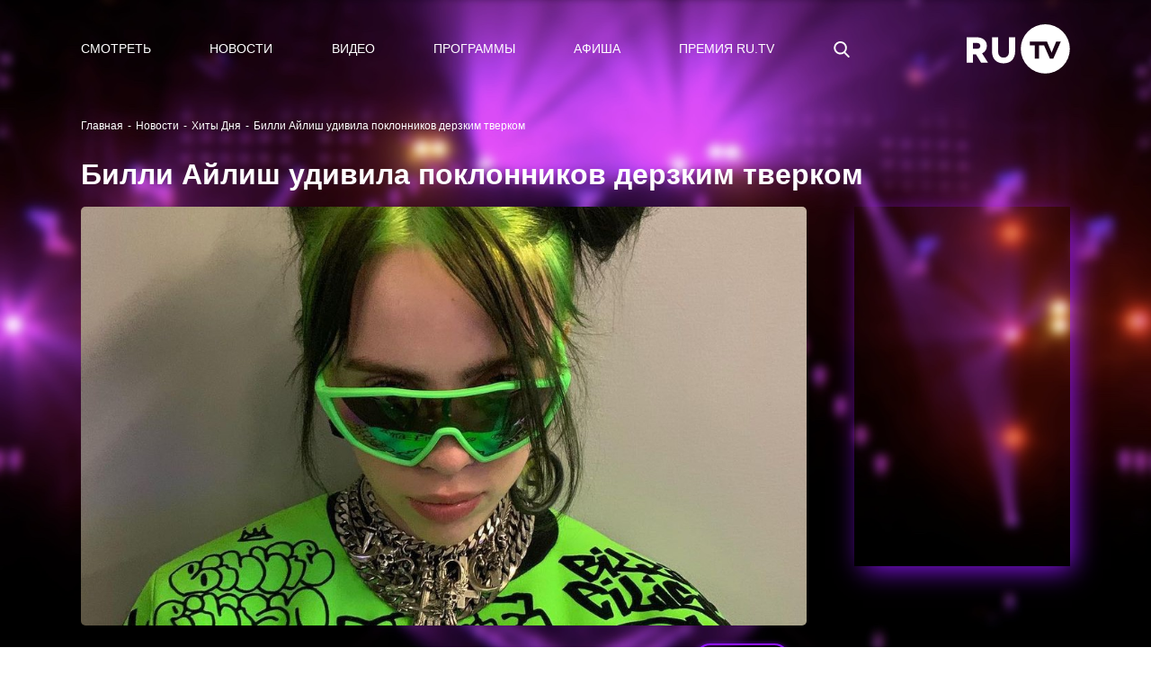

--- FILE ---
content_type: text/html; charset=utf-8
request_url: https://ru.tv/press/khity-dnia/billi-ajlish-udivila-poklonnikov-derzkim-tverkom
body_size: 538219
content:
<!DOCTYPE html>
<html data-n-head-ssr data-n-head="">
  <head>
    <meta data-n-head="true" charset="utf-8"><meta data-n-head="true" name="theme-color" content="#000000"><meta data-n-head="true" name="google-site-verification" content="XD1q7VnMyYy-xj0iyPjAt158y1Uhg0gN-q62TDWRoUM"><meta data-n-head="true" name="yandex-verification" content="5911d1aea212e24e"><meta data-n-head="true" name="yandex-verification" content="574f1011b240875e"><meta data-n-head="true" name="pmail-verification" content="304a88fab5d110dd05db8f7503dd61e9"><meta data-n-head="true" name="facebook-domain-verification" content="b59z0zjd9x8iruhs8a1kijgczvoiqu"><meta data-n-head="true" data-hid="description" name="description" content="Билли Айлиш удивила поклонников дерзким тверком - узнай больше новостей о любимых хитах и не только"><meta data-n-head="true" data-hid="og:title" name="og:title" content="Билли Айлиш удивила поклонников дерзким тверком - Хиты Дня |  RU.TV"><meta data-n-head="true" data-hid="og:description" name="og:description" content="Билли Айлиш удивила поклонников дерзким тверком - узнай больше новостей о любимых хитах и не только"><meta data-n-head="true" data-hid="og:image" name="og:image" content="https://ru.tv/uploads/d9/c5/14cdfa20fcf851c35aceeb1406c8.jpg"><title data-n-head="true">Билли Айлиш удивила поклонников дерзким тверком - Хиты Дня |  RU.TV</title><link data-n-head="true" rel="icon" type="image/png" href="/uploads/favicon.svg"><script data-n-head="true" src="https://vk.com/js/api/openapi.js?159"></script><script data-n-head="true" src="https://api-maps.yandex.ru/2.1/?lang=ru_RU"></script><script data-n-head="true" src="//yastatic.net/pcode/adfox/loader.js"></script><link rel="preload" href="/_nuxt/manifest.05fb27bc4562b99d181e.js" as="script"><link rel="preload" href="/_nuxt/vendor.5fb6bc2bdf5a6fc28c06.js" as="script"><link rel="preload" href="/_nuxt/app.4ed574fbbff2220adb2c.js" as="script"><link rel="preload" href="/_nuxt/layouts/adaptive.2374e468b6b248de56ed.js" as="script"><link rel="prefetch" href="/_nuxt/layouts/default.0344d551b73952dcb95d.js"><link rel="prefetch" href="/_nuxt/pages/artists/_url_slug.ca9d55c54dc995ed03b5.js"><link rel="prefetch" href="/_nuxt/pages/press/_tag/_url_slug.667d2a9923556f927381.js"><link rel="prefetch" href="/_nuxt/pages/programms/_url_slug.43ece02bd270d489d669.js"><link rel="prefetch" href="/_nuxt/pages/video/_id.8aebdf3522b0d8e2f0aa.js"><link rel="prefetch" href="/_nuxt/pages/test_mob/index.03bb34f9d08a950c5257.js"><link rel="prefetch" href="/_nuxt/pages/test/index2.376ea44899c761a2c0b9.js"><link rel="prefetch" href="/_nuxt/pages/watch/online/index.e29a0d613f84bbc1faab.js"><link rel="prefetch" href="/_nuxt/pages/air/vjs/_url_slug.8c298f2c255cb32614b4.js"><link rel="prefetch" href="/_nuxt/pages/aboutrutv/_url_slug.e7899e58521699311bc1.js"><link rel="prefetch" href="/_nuxt/pages/watch/online/form-enabled.cfaa8b920f4f13644a8d.js"><link rel="prefetch" href="/_nuxt/pages/fan-club-battle/index.b9f62d05c019f4fb5666.js"><link rel="prefetch" href="/_nuxt/pages/old_index.952976e4a6bb939d5bf3.js"><link rel="prefetch" href="/_nuxt/pages/index.99bb51439ab6ddb0fa51.js"><link rel="prefetch" href="/_nuxt/pages/secret/_url_slug.73097b6f376420e97811.js"><link rel="prefetch" href="/_nuxt/pages/premialnie-uslugi/_url_slug.ebfeb75ae42b32cfd4e4.js"><link rel="prefetch" href="/_nuxt/pages/awards/_url_slug.a9243c846c4a6fff7c29.js"><link rel="prefetch" href="/_nuxt/pages/press/index.1801c7126740c10968f5.js"><link rel="prefetch" href="/_nuxt/pages/secret/index.d4207d827a9968c3e8c9.js"><link rel="prefetch" href="/_nuxt/pages/press/_tag/index.520423d6e3259d7628ad.js"><link rel="prefetch" href="/_nuxt/pages/video/index.8b80e16b518627724e98.js"><link rel="prefetch" href="/_nuxt/pages/video/clips/index.304a54c99ea7fdfb61e1.js"><link rel="prefetch" href="/_nuxt/pages/air/vjs/index.73df57795d2f992c9fa8.js"><link rel="prefetch" href="/_nuxt/pages/search.35335c83bc5d9b6444e8.js"><link rel="prefetch" href="/_nuxt/pages/translation/2droutearchived.eaa665a598843b5e5dde.js"><link rel="prefetch" href="/_nuxt/pages/press/_tag/archive/index.96db854f1304eb71f7cc.js"><link rel="prefetch" href="/_nuxt/pages/translation/360.43e78c7b279d00a47bc5.js"><link rel="prefetch" href="/_nuxt/pages/press/archive/index.7f01b8776a4ae0989d2a.js"><link rel="prefetch" href="/_nuxt/pages/watch-test/index.ca8edf9eee811960db46.js"><link rel="prefetch" href="/_nuxt/pages/test/index.715ddd94f3e05ce14b6b.js"><link rel="prefetch" href="/_nuxt/pages/online/index.62ef0b90f8975439c1aa.js"><link rel="prefetch" href="/_nuxt/pages/aboutrutv/prizes.c5edbf9ea67d6af41519.js"><link rel="prefetch" href="/_nuxt/pages/aboutrutv/contacts.b864d8b1da028fba0eb9.js"><link rel="prefetch" href="/_nuxt/pages/aboutrutv/about.e68e41f0181fa3fd5316.js"><link rel="prefetch" href="/_nuxt/pages/secret/history/index.24acd5503dfbbb409914.js"><link rel="prefetch" href="/_nuxt/pages/premialnie-uslugi/history/index.2f78b31bc387d1e00d69.js"><link rel="prefetch" href="/_nuxt/pages/awards/history/index.cf8096126474b3137dd1.js"><link rel="prefetch" href="/_nuxt/pages/aboutrutv/broadcast/index.08caf0318b6dab3db783.js"><link rel="prefetch" href="/_nuxt/pages/aboutrutv/advertising.d83150d35f0ebb663b43.js"><link rel="prefetch" href="/_nuxt/pages/artists/temp-index.1fddb6e51d9cb4dee932.js"><link rel="prefetch" href="/_nuxt/pages/video/popular/index.297693ba084e15ff38b2.js"><link rel="prefetch" href="/_nuxt/pages/video/novelties/index.2c436566ee1c9ce00149.js"><link rel="prefetch" href="/_nuxt/layouts/sber.c7d313036dd239366d61.js"><link rel="prefetch" href="/_nuxt/pages/programms/index.3f8ce3bccc6fecc37b9a.js"><link rel="prefetch" href="/_nuxt/pages/sberzvyk/index.5b036885ea7e3d768cf4.js"><link rel="prefetch" href="/_nuxt/pages/premialnie-uslugi/index.7933000ae5d2de3de62c.js"><link rel="prefetch" href="/_nuxt/pages/profile.3edfcf25ac04684aec46.js"><link rel="prefetch" href="/_nuxt/pages/login.8110ae41e5ac7c5f5833.js"><link rel="prefetch" href="/_nuxt/pages/forgot_password/index.1faf343fcaa7f2f33680.js"><link rel="prefetch" href="/_nuxt/pages/profile/index.873434da7b22531525a9.js"><link rel="prefetch" href="/_nuxt/pages/registration.b906493651eb6d80393d.js"><link rel="prefetch" href="/_nuxt/pages/legal-information.d90a0f322b08ed67812a.js"><link rel="prefetch" href="/_nuxt/pages/sout/index.1623981ea02a92fcd196.js"><link rel="prefetch" href="/_nuxt/pages/verification/_code.b2d7e6f50ef97ae122a2.js"><link rel="prefetch" href="/_nuxt/pages/test_mob/index2.368a6caa22468acd1da5.js"><link rel="prefetch" href="/_nuxt/pages/polzovatelskoe-soglashenie.ef65106c67ff339895d8.js"><link rel="prefetch" href="/_nuxt/pages/policy-privacy.09281c6e563d65ce419f.js"><link rel="prefetch" href="/_nuxt/pages/forgot_password/_code.3fdcdccb1c4b1375d7c7.js"><link rel="prefetch" href="/_nuxt/pages/accreditation-rules/index.c2d57eb1bb353fb283df.js"><link rel="prefetch" href="/_nuxt/pages/secret/ordering-tickets/index.7f8bb35820cf78c4bb09.js"><link rel="prefetch" href="/_nuxt/pages/premialnie-uslugi/ordering-tickets/index.5a757d1ef4db43737442.js"><link rel="prefetch" href="/_nuxt/pages/awards/ordering-tickets/index.d6ad47d7f2a604302a55.js"><link rel="prefetch" href="/_nuxt/pages/awards/index.5c075c79af43b4277591.js"><link rel="prefetch" href="/_nuxt/pages/adcamp.aa67a41b74d332482eaa.js"><link rel="prefetch" href="/_nuxt/67.29be75c121eda77fa211.js"><link rel="prefetch" href="/_nuxt/68.b50560af341c7debd0c3.js"><link rel="prefetch" href="/_nuxt/69.345c38437f3f2337591f.js"><style data-vue-ssr-id="90433b46:0">/*!
 * Bootstrap v4.6.2 (https://getbootstrap.com/)
 * Copyright 2011-2022 The Bootstrap Authors
 * Copyright 2011-2022 Twitter, Inc.
 * Licensed under MIT (https://github.com/twbs/bootstrap/blob/main/LICENSE)
 */*,:after,:before{-webkit-box-sizing:border-box;box-sizing:border-box}html{font-family:sans-serif;line-height:1.15;-webkit-text-size-adjust:100%;-webkit-tap-highlight-color:rgba(0,0,0,0)}article,aside,figcaption,figure,footer,header,hgroup,main,nav,section{display:block}body{margin:0;font-family:-apple-system,BlinkMacSystemFont,Segoe UI,Roboto,Helvetica Neue,Arial,Noto Sans,Liberation Sans,sans-serif;font-size:16px;font-size:1rem;font-weight:400;line-height:1.5;color:#212529;text-align:left;background-color:#fff}[tabindex="-1"]:focus:not(:focus-visible){outline:0!important}hr{-webkit-box-sizing:content-box;box-sizing:content-box;height:0;overflow:visible}h1,h2,h3,h4,h5,h6{margin-top:0;margin-bottom:8px;margin-bottom:.5rem}p{margin-top:0;margin-bottom:16px;margin-bottom:1rem}abbr[data-original-title],abbr[title]{text-decoration:underline;-webkit-text-decoration:underline dotted;text-decoration:underline dotted;cursor:help;border-bottom:0;-webkit-text-decoration-skip-ink:none;text-decoration-skip-ink:none}address{font-style:normal;line-height:inherit}address,dl,ol,ul{margin-bottom:16px;margin-bottom:1rem}dl,ol,ul{margin-top:0}ol ol,ol ul,ul ol,ul ul{margin-bottom:0}dt{font-weight:700}dd{margin-bottom:8px;margin-bottom:.5rem;margin-left:0}blockquote{margin:0 0 16px;margin:0 0 1rem}b,strong{font-weight:bolder}small{font-size:80%}sub,sup{position:relative;font-size:75%;line-height:0;vertical-align:baseline}sub{bottom:-.25em}sup{top:-.5em}a{color:#007bff;text-decoration:none;background-color:transparent}a:hover{color:#0056b3;text-decoration:underline}a:not([href]):not([class]),a:not([href]):not([class]):hover{color:inherit;text-decoration:none}code,kbd,pre,samp{font-family:SFMono-Regular,Menlo,Monaco,Consolas,Liberation Mono,Courier New,monospace;font-size:1em}pre{margin-top:0;margin-bottom:16px;margin-bottom:1rem;overflow:auto;-ms-overflow-style:scrollbar}figure{margin:0 0 16px;margin:0 0 1rem}img{border-style:none}img,svg{vertical-align:middle}svg{overflow:hidden}table{border-collapse:collapse}caption{padding-top:12px;padding-top:.75rem;padding-bottom:12px;padding-bottom:.75rem;color:#6c757d;text-align:left;caption-side:bottom}th{text-align:inherit;text-align:-webkit-match-parent}label{display:inline-block;margin-bottom:8px;margin-bottom:.5rem}button{border-radius:0}button:focus:not(:focus-visible){outline:0}button,input,optgroup,select,textarea{margin:0;font-family:inherit;font-size:inherit;line-height:inherit}button,input{overflow:visible}button,select{text-transform:none}[role=button]{cursor:pointer}select{word-wrap:normal}[type=button],[type=reset],[type=submit],button{-webkit-appearance:button}[type=button]:not(:disabled),[type=reset]:not(:disabled),[type=submit]:not(:disabled),button:not(:disabled){cursor:pointer}[type=button]::-moz-focus-inner,[type=reset]::-moz-focus-inner,[type=submit]::-moz-focus-inner,button::-moz-focus-inner{padding:0;border-style:none}input[type=checkbox],input[type=radio]{-webkit-box-sizing:border-box;box-sizing:border-box;padding:0}textarea{overflow:auto;resize:vertical}fieldset{min-width:0;padding:0;margin:0;border:0}legend{display:block;width:100%;max-width:100%;padding:0;margin-bottom:8px;margin-bottom:.5rem;font-size:24px;font-size:1.5rem;line-height:inherit;color:inherit;white-space:normal}progress{vertical-align:baseline}[type=number]::-webkit-inner-spin-button,[type=number]::-webkit-outer-spin-button{height:auto}[type=search]{outline-offset:-2px;-webkit-appearance:none}[type=search]::-webkit-search-decoration{-webkit-appearance:none}::-webkit-file-upload-button{font:inherit;-webkit-appearance:button}output{display:inline-block}summary{display:list-item;cursor:pointer}template{display:none}[hidden]{display:none!important}.h1,.h2,.h3,.h4,.h5,.h6,h1,h2,h3,h4,h5,h6{margin-bottom:8px;margin-bottom:.5rem;font-weight:500;line-height:1.2}.h1,h1{font-size:40px;font-size:2.5rem}.h2,h2{font-size:32px;font-size:2rem}.h3,h3{font-size:28px;font-size:1.75rem}.h4,h4{font-size:24px;font-size:1.5rem}.h5,h5{font-size:20px;font-size:1.25rem}.h6,h6{font-size:16px;font-size:1rem}.lead{font-size:20px;font-size:1.25rem;font-weight:300}.display-1{font-size:96px;font-size:6rem}.display-1,.display-2{font-weight:300;line-height:1.2}.display-2{font-size:88px;font-size:5.5rem}.display-3{font-size:72px;font-size:4.5rem}.display-3,.display-4{font-weight:300;line-height:1.2}.display-4{font-size:56px;font-size:3.5rem}hr{margin-top:16px;margin-top:1rem;margin-bottom:16px;margin-bottom:1rem;border:0;border-top:1px solid rgba(0,0,0,.1)}.small,small{font-size:.875em;font-weight:400}.mark,mark{padding:.2em;background-color:#fcf8e3}.list-inline,.list-unstyled{padding-left:0;list-style:none}.list-inline-item{display:inline-block}.list-inline-item:not(:last-child){margin-right:8px;margin-right:.5rem}.initialism{font-size:90%;text-transform:uppercase}.blockquote{margin-bottom:16px;margin-bottom:1rem;font-size:20px;font-size:1.25rem}.blockquote-footer{display:block;font-size:.875em;color:#6c757d}.blockquote-footer:before{content:"\2014\A0"}.img-fluid,.img-thumbnail{max-width:100%;height:auto}.img-thumbnail{padding:4px;padding:.25rem;background-color:#fff;border:1px solid #dee2e6;border-radius:.25rem}.figure{display:inline-block}.figure-img{margin-bottom:8px;margin-bottom:.5rem;line-height:1}.figure-caption{font-size:90%;color:#6c757d}code{font-size:87.5%;color:#e83e8c;word-wrap:break-word}a>code{color:inherit}kbd{padding:3.2px 6.4px;padding:.2rem .4rem;font-size:87.5%;color:#fff;background-color:#212529;border-radius:.2rem}kbd kbd{padding:0;font-size:100%;font-weight:700}pre{display:block;font-size:87.5%;color:#212529}pre code{font-size:inherit;color:inherit;word-break:normal}.pre-scrollable{max-height:340px;overflow-y:scroll}.container,.container-fluid,.container-lg,.container-md,.container-sm,.container-xl{width:100%;padding-right:15px;padding-left:15px;margin-right:auto;margin-left:auto}@media (min-width:576px){.container,.container-sm{max-width:540px}}@media (min-width:768px){.container,.container-md,.container-sm{max-width:720px}}@media (min-width:992px){.container,.container-lg,.container-md,.container-sm{max-width:960px}}@media (min-width:1200px){.container,.container-lg,.container-md,.container-sm,.container-xl{max-width:1140px}}.row{display:-ms-flexbox;display:-webkit-box;display:flex;-ms-flex-wrap:wrap;flex-wrap:wrap;margin-right:-15px;margin-left:-15px}.no-gutters{margin-right:0;margin-left:0}.no-gutters>.col,.no-gutters>[class*=col-]{padding-right:0;padding-left:0}.col,.col-1,.col-2,.col-3,.col-4,.col-5,.col-6,.col-7,.col-8,.col-9,.col-10,.col-11,.col-12,.col-auto,.col-lg,.col-lg-1,.col-lg-2,.col-lg-3,.col-lg-4,.col-lg-5,.col-lg-6,.col-lg-7,.col-lg-8,.col-lg-9,.col-lg-10,.col-lg-11,.col-lg-12,.col-lg-auto,.col-md,.col-md-1,.col-md-2,.col-md-3,.col-md-4,.col-md-5,.col-md-6,.col-md-7,.col-md-8,.col-md-9,.col-md-10,.col-md-11,.col-md-12,.col-md-auto,.col-sm,.col-sm-1,.col-sm-2,.col-sm-3,.col-sm-4,.col-sm-5,.col-sm-6,.col-sm-7,.col-sm-8,.col-sm-9,.col-sm-10,.col-sm-11,.col-sm-12,.col-sm-auto,.col-xl,.col-xl-1,.col-xl-2,.col-xl-3,.col-xl-4,.col-xl-5,.col-xl-6,.col-xl-7,.col-xl-8,.col-xl-9,.col-xl-10,.col-xl-11,.col-xl-12,.col-xl-auto{position:relative;width:100%;padding-right:15px;padding-left:15px}.col{-ms-flex-preferred-size:0;flex-basis:0;-ms-flex-positive:1;-webkit-box-flex:1;flex-grow:1;max-width:100%}.row-cols-1>*{-ms-flex:0 0 100%;-webkit-box-flex:0;flex:0 0 100%;max-width:100%}.row-cols-2>*{-ms-flex:0 0 50%;-webkit-box-flex:0;flex:0 0 50%;max-width:50%}.row-cols-3>*{-ms-flex:0 0 33.333333%;-webkit-box-flex:0;flex:0 0 33.333333%;max-width:33.333333%}.row-cols-4>*{-ms-flex:0 0 25%;-webkit-box-flex:0;flex:0 0 25%;max-width:25%}.row-cols-5>*{-ms-flex:0 0 20%;-webkit-box-flex:0;flex:0 0 20%;max-width:20%}.row-cols-6>*{-ms-flex:0 0 16.666667%;-webkit-box-flex:0;flex:0 0 16.666667%;max-width:16.666667%}.col-auto{-ms-flex:0 0 auto;flex:0 0 auto;width:auto;max-width:100%}.col-1,.col-auto{-webkit-box-flex:0}.col-1{-ms-flex:0 0 8.333333%;flex:0 0 8.333333%;max-width:8.333333%}.col-2{-ms-flex:0 0 16.666667%;flex:0 0 16.666667%;max-width:16.666667%}.col-2,.col-3{-webkit-box-flex:0}.col-3{-ms-flex:0 0 25%;flex:0 0 25%;max-width:25%}.col-4{-ms-flex:0 0 33.333333%;flex:0 0 33.333333%;max-width:33.333333%}.col-4,.col-5{-webkit-box-flex:0}.col-5{-ms-flex:0 0 41.666667%;flex:0 0 41.666667%;max-width:41.666667%}.col-6{-ms-flex:0 0 50%;flex:0 0 50%;max-width:50%}.col-6,.col-7{-webkit-box-flex:0}.col-7{-ms-flex:0 0 58.333333%;flex:0 0 58.333333%;max-width:58.333333%}.col-8{-ms-flex:0 0 66.666667%;flex:0 0 66.666667%;max-width:66.666667%}.col-8,.col-9{-webkit-box-flex:0}.col-9{-ms-flex:0 0 75%;flex:0 0 75%;max-width:75%}.col-10{-ms-flex:0 0 83.333333%;flex:0 0 83.333333%;max-width:83.333333%}.col-10,.col-11{-webkit-box-flex:0}.col-11{-ms-flex:0 0 91.666667%;flex:0 0 91.666667%;max-width:91.666667%}.col-12{-ms-flex:0 0 100%;-webkit-box-flex:0;flex:0 0 100%;max-width:100%}.order-first{-ms-flex-order:-1;-webkit-box-ordinal-group:0;order:-1}.order-last{-ms-flex-order:13;-webkit-box-ordinal-group:14;order:13}.order-0{-ms-flex-order:0;-webkit-box-ordinal-group:1;order:0}.order-1{-ms-flex-order:1;-webkit-box-ordinal-group:2;order:1}.order-2{-ms-flex-order:2;-webkit-box-ordinal-group:3;order:2}.order-3{-ms-flex-order:3;-webkit-box-ordinal-group:4;order:3}.order-4{-ms-flex-order:4;-webkit-box-ordinal-group:5;order:4}.order-5{-ms-flex-order:5;-webkit-box-ordinal-group:6;order:5}.order-6{-ms-flex-order:6;-webkit-box-ordinal-group:7;order:6}.order-7{-ms-flex-order:7;-webkit-box-ordinal-group:8;order:7}.order-8{-ms-flex-order:8;-webkit-box-ordinal-group:9;order:8}.order-9{-ms-flex-order:9;-webkit-box-ordinal-group:10;order:9}.order-10{-ms-flex-order:10;-webkit-box-ordinal-group:11;order:10}.order-11{-ms-flex-order:11;-webkit-box-ordinal-group:12;order:11}.order-12{-ms-flex-order:12;-webkit-box-ordinal-group:13;order:12}.offset-1{margin-left:8.333333%}.offset-2{margin-left:16.666667%}.offset-3{margin-left:25%}.offset-4{margin-left:33.333333%}.offset-5{margin-left:41.666667%}.offset-6{margin-left:50%}.offset-7{margin-left:58.333333%}.offset-8{margin-left:66.666667%}.offset-9{margin-left:75%}.offset-10{margin-left:83.333333%}.offset-11{margin-left:91.666667%}@media (min-width:576px){.col-sm{-ms-flex-preferred-size:0;flex-basis:0;-ms-flex-positive:1;-webkit-box-flex:1;flex-grow:1;max-width:100%}.row-cols-sm-1>*{-ms-flex:0 0 100%;-webkit-box-flex:0;flex:0 0 100%;max-width:100%}.row-cols-sm-2>*{-ms-flex:0 0 50%;-webkit-box-flex:0;flex:0 0 50%;max-width:50%}.row-cols-sm-3>*{-ms-flex:0 0 33.333333%;-webkit-box-flex:0;flex:0 0 33.333333%;max-width:33.333333%}.row-cols-sm-4>*{-ms-flex:0 0 25%;-webkit-box-flex:0;flex:0 0 25%;max-width:25%}.row-cols-sm-5>*{-ms-flex:0 0 20%;-webkit-box-flex:0;flex:0 0 20%;max-width:20%}.row-cols-sm-6>*{-ms-flex:0 0 16.666667%;-webkit-box-flex:0;flex:0 0 16.666667%;max-width:16.666667%}.col-sm-auto{-ms-flex:0 0 auto;-webkit-box-flex:0;flex:0 0 auto;width:auto;max-width:100%}.col-sm-1{-ms-flex:0 0 8.333333%;-webkit-box-flex:0;flex:0 0 8.333333%;max-width:8.333333%}.col-sm-2{-ms-flex:0 0 16.666667%;-webkit-box-flex:0;flex:0 0 16.666667%;max-width:16.666667%}.col-sm-3{-ms-flex:0 0 25%;-webkit-box-flex:0;flex:0 0 25%;max-width:25%}.col-sm-4{-ms-flex:0 0 33.333333%;-webkit-box-flex:0;flex:0 0 33.333333%;max-width:33.333333%}.col-sm-5{-ms-flex:0 0 41.666667%;-webkit-box-flex:0;flex:0 0 41.666667%;max-width:41.666667%}.col-sm-6{-ms-flex:0 0 50%;-webkit-box-flex:0;flex:0 0 50%;max-width:50%}.col-sm-7{-ms-flex:0 0 58.333333%;-webkit-box-flex:0;flex:0 0 58.333333%;max-width:58.333333%}.col-sm-8{-ms-flex:0 0 66.666667%;-webkit-box-flex:0;flex:0 0 66.666667%;max-width:66.666667%}.col-sm-9{-ms-flex:0 0 75%;-webkit-box-flex:0;flex:0 0 75%;max-width:75%}.col-sm-10{-ms-flex:0 0 83.333333%;-webkit-box-flex:0;flex:0 0 83.333333%;max-width:83.333333%}.col-sm-11{-ms-flex:0 0 91.666667%;-webkit-box-flex:0;flex:0 0 91.666667%;max-width:91.666667%}.col-sm-12{-ms-flex:0 0 100%;-webkit-box-flex:0;flex:0 0 100%;max-width:100%}.order-sm-first{-ms-flex-order:-1;-webkit-box-ordinal-group:0;order:-1}.order-sm-last{-ms-flex-order:13;-webkit-box-ordinal-group:14;order:13}.order-sm-0{-ms-flex-order:0;-webkit-box-ordinal-group:1;order:0}.order-sm-1{-ms-flex-order:1;-webkit-box-ordinal-group:2;order:1}.order-sm-2{-ms-flex-order:2;-webkit-box-ordinal-group:3;order:2}.order-sm-3{-ms-flex-order:3;-webkit-box-ordinal-group:4;order:3}.order-sm-4{-ms-flex-order:4;-webkit-box-ordinal-group:5;order:4}.order-sm-5{-ms-flex-order:5;-webkit-box-ordinal-group:6;order:5}.order-sm-6{-ms-flex-order:6;-webkit-box-ordinal-group:7;order:6}.order-sm-7{-ms-flex-order:7;-webkit-box-ordinal-group:8;order:7}.order-sm-8{-ms-flex-order:8;-webkit-box-ordinal-group:9;order:8}.order-sm-9{-ms-flex-order:9;-webkit-box-ordinal-group:10;order:9}.order-sm-10{-ms-flex-order:10;-webkit-box-ordinal-group:11;order:10}.order-sm-11{-ms-flex-order:11;-webkit-box-ordinal-group:12;order:11}.order-sm-12{-ms-flex-order:12;-webkit-box-ordinal-group:13;order:12}.offset-sm-0{margin-left:0}.offset-sm-1{margin-left:8.333333%}.offset-sm-2{margin-left:16.666667%}.offset-sm-3{margin-left:25%}.offset-sm-4{margin-left:33.333333%}.offset-sm-5{margin-left:41.666667%}.offset-sm-6{margin-left:50%}.offset-sm-7{margin-left:58.333333%}.offset-sm-8{margin-left:66.666667%}.offset-sm-9{margin-left:75%}.offset-sm-10{margin-left:83.333333%}.offset-sm-11{margin-left:91.666667%}}@media (min-width:768px){.col-md{-ms-flex-preferred-size:0;flex-basis:0;-ms-flex-positive:1;-webkit-box-flex:1;flex-grow:1;max-width:100%}.row-cols-md-1>*{-ms-flex:0 0 100%;-webkit-box-flex:0;flex:0 0 100%;max-width:100%}.row-cols-md-2>*{-ms-flex:0 0 50%;-webkit-box-flex:0;flex:0 0 50%;max-width:50%}.row-cols-md-3>*{-ms-flex:0 0 33.333333%;-webkit-box-flex:0;flex:0 0 33.333333%;max-width:33.333333%}.row-cols-md-4>*{-ms-flex:0 0 25%;-webkit-box-flex:0;flex:0 0 25%;max-width:25%}.row-cols-md-5>*{-ms-flex:0 0 20%;-webkit-box-flex:0;flex:0 0 20%;max-width:20%}.row-cols-md-6>*{-ms-flex:0 0 16.666667%;-webkit-box-flex:0;flex:0 0 16.666667%;max-width:16.666667%}.col-md-auto{-ms-flex:0 0 auto;-webkit-box-flex:0;flex:0 0 auto;width:auto;max-width:100%}.col-md-1{-ms-flex:0 0 8.333333%;-webkit-box-flex:0;flex:0 0 8.333333%;max-width:8.333333%}.col-md-2{-ms-flex:0 0 16.666667%;-webkit-box-flex:0;flex:0 0 16.666667%;max-width:16.666667%}.col-md-3{-ms-flex:0 0 25%;-webkit-box-flex:0;flex:0 0 25%;max-width:25%}.col-md-4{-ms-flex:0 0 33.333333%;-webkit-box-flex:0;flex:0 0 33.333333%;max-width:33.333333%}.col-md-5{-ms-flex:0 0 41.666667%;-webkit-box-flex:0;flex:0 0 41.666667%;max-width:41.666667%}.col-md-6{-ms-flex:0 0 50%;-webkit-box-flex:0;flex:0 0 50%;max-width:50%}.col-md-7{-ms-flex:0 0 58.333333%;-webkit-box-flex:0;flex:0 0 58.333333%;max-width:58.333333%}.col-md-8{-ms-flex:0 0 66.666667%;-webkit-box-flex:0;flex:0 0 66.666667%;max-width:66.666667%}.col-md-9{-ms-flex:0 0 75%;-webkit-box-flex:0;flex:0 0 75%;max-width:75%}.col-md-10{-ms-flex:0 0 83.333333%;-webkit-box-flex:0;flex:0 0 83.333333%;max-width:83.333333%}.col-md-11{-ms-flex:0 0 91.666667%;-webkit-box-flex:0;flex:0 0 91.666667%;max-width:91.666667%}.col-md-12{-ms-flex:0 0 100%;-webkit-box-flex:0;flex:0 0 100%;max-width:100%}.order-md-first{-ms-flex-order:-1;-webkit-box-ordinal-group:0;order:-1}.order-md-last{-ms-flex-order:13;-webkit-box-ordinal-group:14;order:13}.order-md-0{-ms-flex-order:0;-webkit-box-ordinal-group:1;order:0}.order-md-1{-ms-flex-order:1;-webkit-box-ordinal-group:2;order:1}.order-md-2{-ms-flex-order:2;-webkit-box-ordinal-group:3;order:2}.order-md-3{-ms-flex-order:3;-webkit-box-ordinal-group:4;order:3}.order-md-4{-ms-flex-order:4;-webkit-box-ordinal-group:5;order:4}.order-md-5{-ms-flex-order:5;-webkit-box-ordinal-group:6;order:5}.order-md-6{-ms-flex-order:6;-webkit-box-ordinal-group:7;order:6}.order-md-7{-ms-flex-order:7;-webkit-box-ordinal-group:8;order:7}.order-md-8{-ms-flex-order:8;-webkit-box-ordinal-group:9;order:8}.order-md-9{-ms-flex-order:9;-webkit-box-ordinal-group:10;order:9}.order-md-10{-ms-flex-order:10;-webkit-box-ordinal-group:11;order:10}.order-md-11{-ms-flex-order:11;-webkit-box-ordinal-group:12;order:11}.order-md-12{-ms-flex-order:12;-webkit-box-ordinal-group:13;order:12}.offset-md-0{margin-left:0}.offset-md-1{margin-left:8.333333%}.offset-md-2{margin-left:16.666667%}.offset-md-3{margin-left:25%}.offset-md-4{margin-left:33.333333%}.offset-md-5{margin-left:41.666667%}.offset-md-6{margin-left:50%}.offset-md-7{margin-left:58.333333%}.offset-md-8{margin-left:66.666667%}.offset-md-9{margin-left:75%}.offset-md-10{margin-left:83.333333%}.offset-md-11{margin-left:91.666667%}}@media (min-width:992px){.col-lg{-ms-flex-preferred-size:0;flex-basis:0;-ms-flex-positive:1;-webkit-box-flex:1;flex-grow:1;max-width:100%}.row-cols-lg-1>*{-ms-flex:0 0 100%;-webkit-box-flex:0;flex:0 0 100%;max-width:100%}.row-cols-lg-2>*{-ms-flex:0 0 50%;-webkit-box-flex:0;flex:0 0 50%;max-width:50%}.row-cols-lg-3>*{-ms-flex:0 0 33.333333%;-webkit-box-flex:0;flex:0 0 33.333333%;max-width:33.333333%}.row-cols-lg-4>*{-ms-flex:0 0 25%;-webkit-box-flex:0;flex:0 0 25%;max-width:25%}.row-cols-lg-5>*{-ms-flex:0 0 20%;-webkit-box-flex:0;flex:0 0 20%;max-width:20%}.row-cols-lg-6>*{-ms-flex:0 0 16.666667%;-webkit-box-flex:0;flex:0 0 16.666667%;max-width:16.666667%}.col-lg-auto{-ms-flex:0 0 auto;-webkit-box-flex:0;flex:0 0 auto;width:auto;max-width:100%}.col-lg-1{-ms-flex:0 0 8.333333%;-webkit-box-flex:0;flex:0 0 8.333333%;max-width:8.333333%}.col-lg-2{-ms-flex:0 0 16.666667%;-webkit-box-flex:0;flex:0 0 16.666667%;max-width:16.666667%}.col-lg-3{-ms-flex:0 0 25%;-webkit-box-flex:0;flex:0 0 25%;max-width:25%}.col-lg-4{-ms-flex:0 0 33.333333%;-webkit-box-flex:0;flex:0 0 33.333333%;max-width:33.333333%}.col-lg-5{-ms-flex:0 0 41.666667%;-webkit-box-flex:0;flex:0 0 41.666667%;max-width:41.666667%}.col-lg-6{-ms-flex:0 0 50%;-webkit-box-flex:0;flex:0 0 50%;max-width:50%}.col-lg-7{-ms-flex:0 0 58.333333%;-webkit-box-flex:0;flex:0 0 58.333333%;max-width:58.333333%}.col-lg-8{-ms-flex:0 0 66.666667%;-webkit-box-flex:0;flex:0 0 66.666667%;max-width:66.666667%}.col-lg-9{-ms-flex:0 0 75%;-webkit-box-flex:0;flex:0 0 75%;max-width:75%}.col-lg-10{-ms-flex:0 0 83.333333%;-webkit-box-flex:0;flex:0 0 83.333333%;max-width:83.333333%}.col-lg-11{-ms-flex:0 0 91.666667%;-webkit-box-flex:0;flex:0 0 91.666667%;max-width:91.666667%}.col-lg-12{-ms-flex:0 0 100%;-webkit-box-flex:0;flex:0 0 100%;max-width:100%}.order-lg-first{-ms-flex-order:-1;-webkit-box-ordinal-group:0;order:-1}.order-lg-last{-ms-flex-order:13;-webkit-box-ordinal-group:14;order:13}.order-lg-0{-ms-flex-order:0;-webkit-box-ordinal-group:1;order:0}.order-lg-1{-ms-flex-order:1;-webkit-box-ordinal-group:2;order:1}.order-lg-2{-ms-flex-order:2;-webkit-box-ordinal-group:3;order:2}.order-lg-3{-ms-flex-order:3;-webkit-box-ordinal-group:4;order:3}.order-lg-4{-ms-flex-order:4;-webkit-box-ordinal-group:5;order:4}.order-lg-5{-ms-flex-order:5;-webkit-box-ordinal-group:6;order:5}.order-lg-6{-ms-flex-order:6;-webkit-box-ordinal-group:7;order:6}.order-lg-7{-ms-flex-order:7;-webkit-box-ordinal-group:8;order:7}.order-lg-8{-ms-flex-order:8;-webkit-box-ordinal-group:9;order:8}.order-lg-9{-ms-flex-order:9;-webkit-box-ordinal-group:10;order:9}.order-lg-10{-ms-flex-order:10;-webkit-box-ordinal-group:11;order:10}.order-lg-11{-ms-flex-order:11;-webkit-box-ordinal-group:12;order:11}.order-lg-12{-ms-flex-order:12;-webkit-box-ordinal-group:13;order:12}.offset-lg-0{margin-left:0}.offset-lg-1{margin-left:8.333333%}.offset-lg-2{margin-left:16.666667%}.offset-lg-3{margin-left:25%}.offset-lg-4{margin-left:33.333333%}.offset-lg-5{margin-left:41.666667%}.offset-lg-6{margin-left:50%}.offset-lg-7{margin-left:58.333333%}.offset-lg-8{margin-left:66.666667%}.offset-lg-9{margin-left:75%}.offset-lg-10{margin-left:83.333333%}.offset-lg-11{margin-left:91.666667%}}@media (min-width:1200px){.col-xl{-ms-flex-preferred-size:0;flex-basis:0;-ms-flex-positive:1;-webkit-box-flex:1;flex-grow:1;max-width:100%}.row-cols-xl-1>*{-ms-flex:0 0 100%;-webkit-box-flex:0;flex:0 0 100%;max-width:100%}.row-cols-xl-2>*{-ms-flex:0 0 50%;-webkit-box-flex:0;flex:0 0 50%;max-width:50%}.row-cols-xl-3>*{-ms-flex:0 0 33.333333%;-webkit-box-flex:0;flex:0 0 33.333333%;max-width:33.333333%}.row-cols-xl-4>*{-ms-flex:0 0 25%;-webkit-box-flex:0;flex:0 0 25%;max-width:25%}.row-cols-xl-5>*{-ms-flex:0 0 20%;-webkit-box-flex:0;flex:0 0 20%;max-width:20%}.row-cols-xl-6>*{-ms-flex:0 0 16.666667%;-webkit-box-flex:0;flex:0 0 16.666667%;max-width:16.666667%}.col-xl-auto{-ms-flex:0 0 auto;-webkit-box-flex:0;flex:0 0 auto;width:auto;max-width:100%}.col-xl-1{-ms-flex:0 0 8.333333%;-webkit-box-flex:0;flex:0 0 8.333333%;max-width:8.333333%}.col-xl-2{-ms-flex:0 0 16.666667%;-webkit-box-flex:0;flex:0 0 16.666667%;max-width:16.666667%}.col-xl-3{-ms-flex:0 0 25%;-webkit-box-flex:0;flex:0 0 25%;max-width:25%}.col-xl-4{-ms-flex:0 0 33.333333%;-webkit-box-flex:0;flex:0 0 33.333333%;max-width:33.333333%}.col-xl-5{-ms-flex:0 0 41.666667%;-webkit-box-flex:0;flex:0 0 41.666667%;max-width:41.666667%}.col-xl-6{-ms-flex:0 0 50%;-webkit-box-flex:0;flex:0 0 50%;max-width:50%}.col-xl-7{-ms-flex:0 0 58.333333%;-webkit-box-flex:0;flex:0 0 58.333333%;max-width:58.333333%}.col-xl-8{-ms-flex:0 0 66.666667%;-webkit-box-flex:0;flex:0 0 66.666667%;max-width:66.666667%}.col-xl-9{-ms-flex:0 0 75%;-webkit-box-flex:0;flex:0 0 75%;max-width:75%}.col-xl-10{-ms-flex:0 0 83.333333%;-webkit-box-flex:0;flex:0 0 83.333333%;max-width:83.333333%}.col-xl-11{-ms-flex:0 0 91.666667%;-webkit-box-flex:0;flex:0 0 91.666667%;max-width:91.666667%}.col-xl-12{-ms-flex:0 0 100%;-webkit-box-flex:0;flex:0 0 100%;max-width:100%}.order-xl-first{-ms-flex-order:-1;-webkit-box-ordinal-group:0;order:-1}.order-xl-last{-ms-flex-order:13;-webkit-box-ordinal-group:14;order:13}.order-xl-0{-ms-flex-order:0;-webkit-box-ordinal-group:1;order:0}.order-xl-1{-ms-flex-order:1;-webkit-box-ordinal-group:2;order:1}.order-xl-2{-ms-flex-order:2;-webkit-box-ordinal-group:3;order:2}.order-xl-3{-ms-flex-order:3;-webkit-box-ordinal-group:4;order:3}.order-xl-4{-ms-flex-order:4;-webkit-box-ordinal-group:5;order:4}.order-xl-5{-ms-flex-order:5;-webkit-box-ordinal-group:6;order:5}.order-xl-6{-ms-flex-order:6;-webkit-box-ordinal-group:7;order:6}.order-xl-7{-ms-flex-order:7;-webkit-box-ordinal-group:8;order:7}.order-xl-8{-ms-flex-order:8;-webkit-box-ordinal-group:9;order:8}.order-xl-9{-ms-flex-order:9;-webkit-box-ordinal-group:10;order:9}.order-xl-10{-ms-flex-order:10;-webkit-box-ordinal-group:11;order:10}.order-xl-11{-ms-flex-order:11;-webkit-box-ordinal-group:12;order:11}.order-xl-12{-ms-flex-order:12;-webkit-box-ordinal-group:13;order:12}.offset-xl-0{margin-left:0}.offset-xl-1{margin-left:8.333333%}.offset-xl-2{margin-left:16.666667%}.offset-xl-3{margin-left:25%}.offset-xl-4{margin-left:33.333333%}.offset-xl-5{margin-left:41.666667%}.offset-xl-6{margin-left:50%}.offset-xl-7{margin-left:58.333333%}.offset-xl-8{margin-left:66.666667%}.offset-xl-9{margin-left:75%}.offset-xl-10{margin-left:83.333333%}.offset-xl-11{margin-left:91.666667%}}.table{width:100%;margin-bottom:16px;margin-bottom:1rem;color:#212529}.table td,.table th{padding:12px;padding:.75rem;vertical-align:top;border-top:1px solid #dee2e6}.table thead th{vertical-align:bottom;border-bottom:2px solid #dee2e6}.table tbody+tbody{border-top:2px solid #dee2e6}.table-sm td,.table-sm th{padding:4.8px;padding:.3rem}.table-bordered,.table-bordered td,.table-bordered th{border:1px solid #dee2e6}.table-bordered thead td,.table-bordered thead th{border-bottom-width:2px}.table-borderless tbody+tbody,.table-borderless td,.table-borderless th,.table-borderless thead th{border:0}.table-striped tbody tr:nth-of-type(odd){background-color:rgba(0,0,0,.05)}.table-hover tbody tr:hover{color:#212529;background-color:rgba(0,0,0,.075)}.table-primary,.table-primary>td,.table-primary>th{background-color:#b8daff}.table-primary tbody+tbody,.table-primary td,.table-primary th,.table-primary thead th{border-color:#7abaff}.table-hover .table-primary:hover,.table-hover .table-primary:hover>td,.table-hover .table-primary:hover>th{background-color:#9fcdff}.table-secondary,.table-secondary>td,.table-secondary>th{background-color:#d6d8db}.table-secondary tbody+tbody,.table-secondary td,.table-secondary th,.table-secondary thead th{border-color:#b3b7bb}.table-hover .table-secondary:hover,.table-hover .table-secondary:hover>td,.table-hover .table-secondary:hover>th{background-color:#c8cbcf}.table-success,.table-success>td,.table-success>th{background-color:#c3e6cb}.table-success tbody+tbody,.table-success td,.table-success th,.table-success thead th{border-color:#8fd19e}.table-hover .table-success:hover,.table-hover .table-success:hover>td,.table-hover .table-success:hover>th{background-color:#b1dfbb}.table-info,.table-info>td,.table-info>th{background-color:#bee5eb}.table-info tbody+tbody,.table-info td,.table-info th,.table-info thead th{border-color:#86cfda}.table-hover .table-info:hover,.table-hover .table-info:hover>td,.table-hover .table-info:hover>th{background-color:#abdde5}.table-warning,.table-warning>td,.table-warning>th{background-color:#ffeeba}.table-warning tbody+tbody,.table-warning td,.table-warning th,.table-warning thead th{border-color:#ffdf7e}.table-hover .table-warning:hover,.table-hover .table-warning:hover>td,.table-hover .table-warning:hover>th{background-color:#ffe8a1}.table-danger,.table-danger>td,.table-danger>th{background-color:#f5c6cb}.table-danger tbody+tbody,.table-danger td,.table-danger th,.table-danger thead th{border-color:#ed969e}.table-hover .table-danger:hover,.table-hover .table-danger:hover>td,.table-hover .table-danger:hover>th{background-color:#f1b0b7}.table-light,.table-light>td,.table-light>th{background-color:#fdfdfe}.table-light tbody+tbody,.table-light td,.table-light th,.table-light thead th{border-color:#fbfcfc}.table-hover .table-light:hover,.table-hover .table-light:hover>td,.table-hover .table-light:hover>th{background-color:#ececf6}.table-dark,.table-dark>td,.table-dark>th{background-color:#c6c8ca}.table-dark tbody+tbody,.table-dark td,.table-dark th,.table-dark thead th{border-color:#95999c}.table-hover .table-dark:hover,.table-hover .table-dark:hover>td,.table-hover .table-dark:hover>th{background-color:#b9bbbe}.table-active,.table-active>td,.table-active>th,.table-hover .table-active:hover,.table-hover .table-active:hover>td,.table-hover .table-active:hover>th{background-color:rgba(0,0,0,.075)}.table .thead-dark th{color:#fff;background-color:#343a40;border-color:#454d55}.table .thead-light th{color:#495057;background-color:#e9ecef;border-color:#dee2e6}.table-dark{color:#fff;background-color:#343a40}.table-dark td,.table-dark th,.table-dark thead th{border-color:#454d55}.table-dark.table-bordered{border:0}.table-dark.table-striped tbody tr:nth-of-type(odd){background-color:hsla(0,0%,100%,.05)}.table-dark.table-hover tbody tr:hover{color:#fff;background-color:hsla(0,0%,100%,.075)}@media (max-width:575.98px){.table-responsive-sm{display:block;width:100%;overflow-x:auto;-webkit-overflow-scrolling:touch}.table-responsive-sm>.table-bordered{border:0}}@media (max-width:767.98px){.table-responsive-md{display:block;width:100%;overflow-x:auto;-webkit-overflow-scrolling:touch}.table-responsive-md>.table-bordered{border:0}}@media (max-width:991.98px){.table-responsive-lg{display:block;width:100%;overflow-x:auto;-webkit-overflow-scrolling:touch}.table-responsive-lg>.table-bordered{border:0}}@media (max-width:1199.98px){.table-responsive-xl{display:block;width:100%;overflow-x:auto;-webkit-overflow-scrolling:touch}.table-responsive-xl>.table-bordered{border:0}}.table-responsive{display:block;width:100%;overflow-x:auto;-webkit-overflow-scrolling:touch}.table-responsive>.table-bordered{border:0}.form-control{display:block;width:100%;height:calc(1.5em + .75rem + 2px);padding:6px 12px;padding:.375rem .75rem;font-size:16px;font-size:1rem;font-weight:400;line-height:1.5;color:#495057;background-color:#fff;background-clip:padding-box;border:1px solid #ced4da;border-radius:.25rem;-webkit-transition:border-color .15s ease-in-out,-webkit-box-shadow .15s ease-in-out;transition:border-color .15s ease-in-out,-webkit-box-shadow .15s ease-in-out;transition:border-color .15s ease-in-out,box-shadow .15s ease-in-out;transition:border-color .15s ease-in-out,box-shadow .15s ease-in-out,-webkit-box-shadow .15s ease-in-out}@media (prefers-reduced-motion:reduce){.form-control{-webkit-transition:none;transition:none}}.form-control::-ms-expand{background-color:transparent;border:0}.form-control:focus{color:#495057;background-color:#fff;border-color:#80bdff;outline:0;-webkit-box-shadow:0 0 0 .2rem rgba(0,123,255,.25);box-shadow:0 0 0 .2rem rgba(0,123,255,.25)}.form-control::-webkit-input-placeholder{color:#6c757d;opacity:1}.form-control::-moz-placeholder{color:#6c757d;opacity:1}.form-control:-ms-input-placeholder,.form-control::-ms-input-placeholder{color:#6c757d;opacity:1}.form-control::placeholder{color:#6c757d;opacity:1}.form-control:disabled,.form-control[readonly]{background-color:#e9ecef;opacity:1}input[type=date].form-control,input[type=datetime-local].form-control,input[type=month].form-control,input[type=time].form-control{-webkit-appearance:none;-moz-appearance:none;appearance:none}select.form-control:-moz-focusring{color:transparent;text-shadow:0 0 0 #495057}select.form-control:focus::-ms-value{color:#495057;background-color:#fff}.form-control-file,.form-control-range{display:block;width:100%}.col-form-label{padding-top:calc(.375rem + 1px);padding-bottom:calc(.375rem + 1px);margin-bottom:0;font-size:inherit;line-height:1.5}.col-form-label-lg{padding-top:calc(.5rem + 1px);padding-bottom:calc(.5rem + 1px);font-size:20px;font-size:1.25rem;line-height:1.5}.col-form-label-sm{padding-top:calc(.25rem + 1px);padding-bottom:calc(.25rem + 1px);font-size:14px;font-size:.875rem;line-height:1.5}.form-control-plaintext{display:block;width:100%;padding:6px 0;padding:.375rem 0;margin-bottom:0;font-size:16px;font-size:1rem;line-height:1.5;color:#212529;background-color:transparent;border:solid transparent;border-width:1px 0}.form-control-plaintext.form-control-lg,.form-control-plaintext.form-control-sm{padding-right:0;padding-left:0}.form-control-sm{height:calc(1.5em + .5rem + 2px);padding:4px 8px;padding:.25rem .5rem;font-size:14px;font-size:.875rem;line-height:1.5;border-radius:.2rem}.form-control-lg{height:calc(1.5em + 1rem + 2px);padding:8px 16px;padding:.5rem 1rem;font-size:20px;font-size:1.25rem;line-height:1.5;border-radius:.3rem}select.form-control[multiple],select.form-control[size],textarea.form-control{height:auto}.form-group{margin-bottom:16px;margin-bottom:1rem}.form-text{display:block;margin-top:4px;margin-top:.25rem}.form-row{display:-ms-flexbox;display:-webkit-box;display:flex;-ms-flex-wrap:wrap;flex-wrap:wrap;margin-right:-5px;margin-left:-5px}.form-row>.col,.form-row>[class*=col-]{padding-right:5px;padding-left:5px}.form-check{position:relative;display:block;padding-left:20px;padding-left:1.25rem}.form-check-input{position:absolute;margin-top:4.8px;margin-top:.3rem;margin-left:-20px;margin-left:-1.25rem}.form-check-input:disabled~.form-check-label,.form-check-input[disabled]~.form-check-label{color:#6c757d}.form-check-label{margin-bottom:0}.form-check-inline{display:-ms-inline-flexbox;display:-webkit-inline-box;display:inline-flex;-ms-flex-align:center;-webkit-box-align:center;align-items:center;padding-left:0;margin-right:12px;margin-right:.75rem}.form-check-inline .form-check-input{position:static;margin-top:0;margin-right:5px;margin-right:.3125rem;margin-left:0}.valid-feedback{display:none;width:100%;margin-top:4px;margin-top:.25rem;font-size:.875em;color:#28a745}.valid-tooltip{position:absolute;top:100%;left:0;z-index:5;display:none;max-width:100%;padding:4px 8px;padding:.25rem .5rem;margin-top:1.6px;margin-top:.1rem;font-size:14px;font-size:.875rem;line-height:1.5;color:#fff;background-color:rgba(40,167,69,.9);border-radius:.25rem}.form-row>.col>.valid-tooltip,.form-row>[class*=col-]>.valid-tooltip{left:5px}.is-valid~.valid-feedback,.is-valid~.valid-tooltip,.was-validated :valid~.valid-feedback,.was-validated :valid~.valid-tooltip{display:block}.form-control.is-valid,.was-validated .form-control:valid{border-color:#28a745;padding-right:calc(1.5em + .75rem)!important;background-image:url("data:image/svg+xml;charset=utf-8,%3Csvg xmlns='http://www.w3.org/2000/svg' width='8' height='8' viewBox='0 0 8 8'%3E%3Cpath fill='%2328a745' d='M2.3 6.73L.6 4.53c-.4-1.04.46-1.4 1.1-.8l1.1 1.4 3.4-3.8c.6-.63 1.6-.27 1.2.7l-4 4.6c-.43.5-.8.4-1.1.1z'/%3E%3C/svg%3E");background-repeat:no-repeat;background-position:right calc(.375em + .1875rem) center;background-size:calc(.75em + .375rem) calc(.75em + .375rem)}.form-control.is-valid:focus,.was-validated .form-control:valid:focus{border-color:#28a745;-webkit-box-shadow:0 0 0 .2rem rgba(40,167,69,.25);box-shadow:0 0 0 .2rem rgba(40,167,69,.25)}.was-validated select.form-control:valid,select.form-control.is-valid{padding-right:48px!important;padding-right:3rem!important;background-position:right 24px center;background-position:right 1.5rem center}.was-validated textarea.form-control:valid,textarea.form-control.is-valid{padding-right:calc(1.5em + .75rem);background-position:top calc(.375em + .1875rem) right calc(.375em + .1875rem)}.custom-select.is-valid,.was-validated .custom-select:valid{border-color:#28a745;padding-right:calc(.75em + 2.3125rem)!important;background:url("data:image/svg+xml;charset=utf-8,%3Csvg xmlns='http://www.w3.org/2000/svg' width='4' height='5' viewBox='0 0 4 5'%3E%3Cpath fill='%23343a40' d='M2 0L0 2h4zm0 5L0 3h4z'/%3E%3C/svg%3E") right .75rem center/8px 10px no-repeat,#fff url("data:image/svg+xml;charset=utf-8,%3Csvg xmlns='http://www.w3.org/2000/svg' width='8' height='8' viewBox='0 0 8 8'%3E%3Cpath fill='%2328a745' d='M2.3 6.73L.6 4.53c-.4-1.04.46-1.4 1.1-.8l1.1 1.4 3.4-3.8c.6-.63 1.6-.27 1.2.7l-4 4.6c-.43.5-.8.4-1.1.1z'/%3E%3C/svg%3E") center right 1.75rem/calc(.75em + .375rem) calc(.75em + .375rem) no-repeat}.custom-select.is-valid:focus,.was-validated .custom-select:valid:focus{border-color:#28a745;-webkit-box-shadow:0 0 0 .2rem rgba(40,167,69,.25);box-shadow:0 0 0 .2rem rgba(40,167,69,.25)}.form-check-input.is-valid~.form-check-label,.was-validated .form-check-input:valid~.form-check-label{color:#28a745}.form-check-input.is-valid~.valid-feedback,.form-check-input.is-valid~.valid-tooltip,.was-validated .form-check-input:valid~.valid-feedback,.was-validated .form-check-input:valid~.valid-tooltip{display:block}.custom-control-input.is-valid~.custom-control-label,.was-validated .custom-control-input:valid~.custom-control-label{color:#28a745}.custom-control-input.is-valid~.custom-control-label:before,.was-validated .custom-control-input:valid~.custom-control-label:before{border-color:#28a745}.custom-control-input.is-valid:checked~.custom-control-label:before,.was-validated .custom-control-input:valid:checked~.custom-control-label:before{border-color:#34ce57;background-color:#34ce57}.custom-control-input.is-valid:focus~.custom-control-label:before,.was-validated .custom-control-input:valid:focus~.custom-control-label:before{-webkit-box-shadow:0 0 0 .2rem rgba(40,167,69,.25);box-shadow:0 0 0 .2rem rgba(40,167,69,.25)}.custom-control-input.is-valid:focus:not(:checked)~.custom-control-label:before,.custom-file-input.is-valid~.custom-file-label,.was-validated .custom-control-input:valid:focus:not(:checked)~.custom-control-label:before,.was-validated .custom-file-input:valid~.custom-file-label{border-color:#28a745}.custom-file-input.is-valid:focus~.custom-file-label,.was-validated .custom-file-input:valid:focus~.custom-file-label{border-color:#28a745;-webkit-box-shadow:0 0 0 .2rem rgba(40,167,69,.25);box-shadow:0 0 0 .2rem rgba(40,167,69,.25)}.invalid-feedback{display:none;width:100%;margin-top:4px;margin-top:.25rem;font-size:.875em;color:#dc3545}.invalid-tooltip{position:absolute;top:100%;left:0;z-index:5;display:none;max-width:100%;padding:4px 8px;padding:.25rem .5rem;margin-top:1.6px;margin-top:.1rem;font-size:14px;font-size:.875rem;line-height:1.5;color:#fff;background-color:rgba(220,53,69,.9);border-radius:.25rem}.form-row>.col>.invalid-tooltip,.form-row>[class*=col-]>.invalid-tooltip{left:5px}.is-invalid~.invalid-feedback,.is-invalid~.invalid-tooltip,.was-validated :invalid~.invalid-feedback,.was-validated :invalid~.invalid-tooltip{display:block}.form-control.is-invalid,.was-validated .form-control:invalid{border-color:#dc3545;padding-right:calc(1.5em + .75rem)!important;background-image:url("data:image/svg+xml;charset=utf-8,%3Csvg xmlns='http://www.w3.org/2000/svg' width='12' height='12' fill='none' stroke='%23dc3545' viewBox='0 0 12 12'%3E%3Ccircle cx='6' cy='6' r='4.5'/%3E%3Cpath stroke-linejoin='round' d='M5.8 3.6h.4L6 6.5z'/%3E%3Ccircle cx='6' cy='8.2' r='.6' fill='%23dc3545' stroke='none'/%3E%3C/svg%3E");background-repeat:no-repeat;background-position:right calc(.375em + .1875rem) center;background-size:calc(.75em + .375rem) calc(.75em + .375rem)}.form-control.is-invalid:focus,.was-validated .form-control:invalid:focus{border-color:#dc3545;-webkit-box-shadow:0 0 0 .2rem rgba(220,53,69,.25);box-shadow:0 0 0 .2rem rgba(220,53,69,.25)}.was-validated select.form-control:invalid,select.form-control.is-invalid{padding-right:48px!important;padding-right:3rem!important;background-position:right 24px center;background-position:right 1.5rem center}.was-validated textarea.form-control:invalid,textarea.form-control.is-invalid{padding-right:calc(1.5em + .75rem);background-position:top calc(.375em + .1875rem) right calc(.375em + .1875rem)}.custom-select.is-invalid,.was-validated .custom-select:invalid{border-color:#dc3545;padding-right:calc(.75em + 2.3125rem)!important;background:url("data:image/svg+xml;charset=utf-8,%3Csvg xmlns='http://www.w3.org/2000/svg' width='4' height='5' viewBox='0 0 4 5'%3E%3Cpath fill='%23343a40' d='M2 0L0 2h4zm0 5L0 3h4z'/%3E%3C/svg%3E") right .75rem center/8px 10px no-repeat,#fff url("data:image/svg+xml;charset=utf-8,%3Csvg xmlns='http://www.w3.org/2000/svg' width='12' height='12' fill='none' stroke='%23dc3545' viewBox='0 0 12 12'%3E%3Ccircle cx='6' cy='6' r='4.5'/%3E%3Cpath stroke-linejoin='round' d='M5.8 3.6h.4L6 6.5z'/%3E%3Ccircle cx='6' cy='8.2' r='.6' fill='%23dc3545' stroke='none'/%3E%3C/svg%3E") center right 1.75rem/calc(.75em + .375rem) calc(.75em + .375rem) no-repeat}.custom-select.is-invalid:focus,.was-validated .custom-select:invalid:focus{border-color:#dc3545;-webkit-box-shadow:0 0 0 .2rem rgba(220,53,69,.25);box-shadow:0 0 0 .2rem rgba(220,53,69,.25)}.form-check-input.is-invalid~.form-check-label,.was-validated .form-check-input:invalid~.form-check-label{color:#dc3545}.form-check-input.is-invalid~.invalid-feedback,.form-check-input.is-invalid~.invalid-tooltip,.was-validated .form-check-input:invalid~.invalid-feedback,.was-validated .form-check-input:invalid~.invalid-tooltip{display:block}.custom-control-input.is-invalid~.custom-control-label,.was-validated .custom-control-input:invalid~.custom-control-label{color:#dc3545}.custom-control-input.is-invalid~.custom-control-label:before,.was-validated .custom-control-input:invalid~.custom-control-label:before{border-color:#dc3545}.custom-control-input.is-invalid:checked~.custom-control-label:before,.was-validated .custom-control-input:invalid:checked~.custom-control-label:before{border-color:#e4606d;background-color:#e4606d}.custom-control-input.is-invalid:focus~.custom-control-label:before,.was-validated .custom-control-input:invalid:focus~.custom-control-label:before{-webkit-box-shadow:0 0 0 .2rem rgba(220,53,69,.25);box-shadow:0 0 0 .2rem rgba(220,53,69,.25)}.custom-control-input.is-invalid:focus:not(:checked)~.custom-control-label:before,.custom-file-input.is-invalid~.custom-file-label,.was-validated .custom-control-input:invalid:focus:not(:checked)~.custom-control-label:before,.was-validated .custom-file-input:invalid~.custom-file-label{border-color:#dc3545}.custom-file-input.is-invalid:focus~.custom-file-label,.was-validated .custom-file-input:invalid:focus~.custom-file-label{border-color:#dc3545;-webkit-box-shadow:0 0 0 .2rem rgba(220,53,69,.25);box-shadow:0 0 0 .2rem rgba(220,53,69,.25)}.form-inline{display:-ms-flexbox;display:-webkit-box;display:flex;-ms-flex-flow:row wrap;-webkit-box-orient:horizontal;-webkit-box-direction:normal;flex-flow:row wrap;-ms-flex-align:center;-webkit-box-align:center;align-items:center}.form-inline .form-check{width:100%}@media (min-width:576px){.form-inline label{-ms-flex-align:center;-ms-flex-pack:center;-webkit-box-pack:center;justify-content:center}.form-inline .form-group,.form-inline label{display:-ms-flexbox;display:-webkit-box;display:flex;-webkit-box-align:center;align-items:center;margin-bottom:0}.form-inline .form-group{-ms-flex:0 0 auto;-webkit-box-flex:0;flex:0 0 auto;-ms-flex-flow:row wrap;-webkit-box-orient:horizontal;-webkit-box-direction:normal;flex-flow:row wrap;-ms-flex-align:center}.form-inline .form-control{display:inline-block;width:auto;vertical-align:middle}.form-inline .form-control-plaintext{display:inline-block}.form-inline .custom-select,.form-inline .input-group{width:auto}.form-inline .form-check{display:-ms-flexbox;display:-webkit-box;display:flex;-ms-flex-align:center;-webkit-box-align:center;align-items:center;-ms-flex-pack:center;-webkit-box-pack:center;justify-content:center;width:auto;padding-left:0}.form-inline .form-check-input{position:relative;-ms-flex-negative:0;flex-shrink:0;margin-top:0;margin-right:.25rem;margin-left:0}.form-inline .custom-control{-ms-flex-align:center;-webkit-box-align:center;align-items:center;-ms-flex-pack:center;-webkit-box-pack:center;justify-content:center}.form-inline .custom-control-label{margin-bottom:0}}.btn{display:inline-block;font-weight:400;color:#212529;text-align:center;vertical-align:middle;-webkit-user-select:none;-moz-user-select:none;-ms-user-select:none;user-select:none;background-color:transparent;border:1px solid transparent;padding:6px 12px;padding:.375rem .75rem;font-size:16px;font-size:1rem;line-height:1.5;border-radius:.25rem;-webkit-transition:color .15s ease-in-out,background-color .15s ease-in-out,border-color .15s ease-in-out,-webkit-box-shadow .15s ease-in-out;transition:color .15s ease-in-out,background-color .15s ease-in-out,border-color .15s ease-in-out,-webkit-box-shadow .15s ease-in-out;transition:color .15s ease-in-out,background-color .15s ease-in-out,border-color .15s ease-in-out,box-shadow .15s ease-in-out;transition:color .15s ease-in-out,background-color .15s ease-in-out,border-color .15s ease-in-out,box-shadow .15s ease-in-out,-webkit-box-shadow .15s ease-in-out}@media (prefers-reduced-motion:reduce){.btn{-webkit-transition:none;transition:none}}.btn:hover{color:#212529;text-decoration:none}.btn.focus,.btn:focus{outline:0;-webkit-box-shadow:0 0 0 .2rem rgba(0,123,255,.25);box-shadow:0 0 0 .2rem rgba(0,123,255,.25)}.btn.disabled,.btn:disabled{opacity:.65}.btn:not(:disabled):not(.disabled){cursor:pointer}a.btn.disabled,fieldset:disabled a.btn{pointer-events:none}.btn-primary{color:#fff;background-color:#007bff;border-color:#007bff}.btn-primary.focus,.btn-primary:focus,.btn-primary:hover{color:#fff;background-color:#0069d9;border-color:#0062cc}.btn-primary.focus,.btn-primary:focus{-webkit-box-shadow:0 0 0 .2rem rgba(38,143,255,.5);box-shadow:0 0 0 .2rem rgba(38,143,255,.5)}.btn-primary.disabled,.btn-primary:disabled{color:#fff;background-color:#007bff;border-color:#007bff}.btn-primary:not(:disabled):not(.disabled).active,.btn-primary:not(:disabled):not(.disabled):active,.show>.btn-primary.dropdown-toggle{color:#fff;background-color:#0062cc;border-color:#005cbf}.btn-primary:not(:disabled):not(.disabled).active:focus,.btn-primary:not(:disabled):not(.disabled):active:focus,.show>.btn-primary.dropdown-toggle:focus{-webkit-box-shadow:0 0 0 .2rem rgba(38,143,255,.5);box-shadow:0 0 0 .2rem rgba(38,143,255,.5)}.btn-secondary{color:#fff;background-color:#6c757d;border-color:#6c757d}.btn-secondary.focus,.btn-secondary:focus,.btn-secondary:hover{color:#fff;background-color:#5a6268;border-color:#545b62}.btn-secondary.focus,.btn-secondary:focus{-webkit-box-shadow:0 0 0 .2rem hsla(208,6%,54%,.5);box-shadow:0 0 0 .2rem hsla(208,6%,54%,.5)}.btn-secondary.disabled,.btn-secondary:disabled{color:#fff;background-color:#6c757d;border-color:#6c757d}.btn-secondary:not(:disabled):not(.disabled).active,.btn-secondary:not(:disabled):not(.disabled):active,.show>.btn-secondary.dropdown-toggle{color:#fff;background-color:#545b62;border-color:#4e555b}.btn-secondary:not(:disabled):not(.disabled).active:focus,.btn-secondary:not(:disabled):not(.disabled):active:focus,.show>.btn-secondary.dropdown-toggle:focus{-webkit-box-shadow:0 0 0 .2rem hsla(208,6%,54%,.5);box-shadow:0 0 0 .2rem hsla(208,6%,54%,.5)}.btn-success{color:#fff;background-color:#28a745;border-color:#28a745}.btn-success.focus,.btn-success:focus,.btn-success:hover{color:#fff;background-color:#218838;border-color:#1e7e34}.btn-success.focus,.btn-success:focus{-webkit-box-shadow:0 0 0 .2rem rgba(72,180,97,.5);box-shadow:0 0 0 .2rem rgba(72,180,97,.5)}.btn-success.disabled,.btn-success:disabled{color:#fff;background-color:#28a745;border-color:#28a745}.btn-success:not(:disabled):not(.disabled).active,.btn-success:not(:disabled):not(.disabled):active,.show>.btn-success.dropdown-toggle{color:#fff;background-color:#1e7e34;border-color:#1c7430}.btn-success:not(:disabled):not(.disabled).active:focus,.btn-success:not(:disabled):not(.disabled):active:focus,.show>.btn-success.dropdown-toggle:focus{-webkit-box-shadow:0 0 0 .2rem rgba(72,180,97,.5);box-shadow:0 0 0 .2rem rgba(72,180,97,.5)}.btn-info{color:#fff;background-color:#17a2b8;border-color:#17a2b8}.btn-info.focus,.btn-info:focus,.btn-info:hover{color:#fff;background-color:#138496;border-color:#117a8b}.btn-info.focus,.btn-info:focus{-webkit-box-shadow:0 0 0 .2rem rgba(58,176,195,.5);box-shadow:0 0 0 .2rem rgba(58,176,195,.5)}.btn-info.disabled,.btn-info:disabled{color:#fff;background-color:#17a2b8;border-color:#17a2b8}.btn-info:not(:disabled):not(.disabled).active,.btn-info:not(:disabled):not(.disabled):active,.show>.btn-info.dropdown-toggle{color:#fff;background-color:#117a8b;border-color:#10707f}.btn-info:not(:disabled):not(.disabled).active:focus,.btn-info:not(:disabled):not(.disabled):active:focus,.show>.btn-info.dropdown-toggle:focus{-webkit-box-shadow:0 0 0 .2rem rgba(58,176,195,.5);box-shadow:0 0 0 .2rem rgba(58,176,195,.5)}.btn-warning{color:#212529;background-color:#ffc107;border-color:#ffc107}.btn-warning.focus,.btn-warning:focus,.btn-warning:hover{color:#212529;background-color:#e0a800;border-color:#d39e00}.btn-warning.focus,.btn-warning:focus{-webkit-box-shadow:0 0 0 .2rem rgba(222,170,12,.5);box-shadow:0 0 0 .2rem rgba(222,170,12,.5)}.btn-warning.disabled,.btn-warning:disabled{color:#212529;background-color:#ffc107;border-color:#ffc107}.btn-warning:not(:disabled):not(.disabled).active,.btn-warning:not(:disabled):not(.disabled):active,.show>.btn-warning.dropdown-toggle{color:#212529;background-color:#d39e00;border-color:#c69500}.btn-warning:not(:disabled):not(.disabled).active:focus,.btn-warning:not(:disabled):not(.disabled):active:focus,.show>.btn-warning.dropdown-toggle:focus{-webkit-box-shadow:0 0 0 .2rem rgba(222,170,12,.5);box-shadow:0 0 0 .2rem rgba(222,170,12,.5)}.btn-danger{color:#fff;background-color:#dc3545;border-color:#dc3545}.btn-danger.focus,.btn-danger:focus,.btn-danger:hover{color:#fff;background-color:#c82333;border-color:#bd2130}.btn-danger.focus,.btn-danger:focus{-webkit-box-shadow:0 0 0 .2rem rgba(225,83,97,.5);box-shadow:0 0 0 .2rem rgba(225,83,97,.5)}.btn-danger.disabled,.btn-danger:disabled{color:#fff;background-color:#dc3545;border-color:#dc3545}.btn-danger:not(:disabled):not(.disabled).active,.btn-danger:not(:disabled):not(.disabled):active,.show>.btn-danger.dropdown-toggle{color:#fff;background-color:#bd2130;border-color:#b21f2d}.btn-danger:not(:disabled):not(.disabled).active:focus,.btn-danger:not(:disabled):not(.disabled):active:focus,.show>.btn-danger.dropdown-toggle:focus{-webkit-box-shadow:0 0 0 .2rem rgba(225,83,97,.5);box-shadow:0 0 0 .2rem rgba(225,83,97,.5)}.btn-light{color:#212529;background-color:#f8f9fa;border-color:#f8f9fa}.btn-light.focus,.btn-light:focus,.btn-light:hover{color:#212529;background-color:#e2e6ea;border-color:#dae0e5}.btn-light.focus,.btn-light:focus{-webkit-box-shadow:0 0 0 .2rem hsla(220,4%,85%,.5);box-shadow:0 0 0 .2rem hsla(220,4%,85%,.5)}.btn-light.disabled,.btn-light:disabled{color:#212529;background-color:#f8f9fa;border-color:#f8f9fa}.btn-light:not(:disabled):not(.disabled).active,.btn-light:not(:disabled):not(.disabled):active,.show>.btn-light.dropdown-toggle{color:#212529;background-color:#dae0e5;border-color:#d3d9df}.btn-light:not(:disabled):not(.disabled).active:focus,.btn-light:not(:disabled):not(.disabled):active:focus,.show>.btn-light.dropdown-toggle:focus{-webkit-box-shadow:0 0 0 .2rem hsla(220,4%,85%,.5);box-shadow:0 0 0 .2rem hsla(220,4%,85%,.5)}.btn-dark{color:#fff;background-color:#343a40;border-color:#343a40}.btn-dark.focus,.btn-dark:focus,.btn-dark:hover{color:#fff;background-color:#23272b;border-color:#1d2124}.btn-dark.focus,.btn-dark:focus{-webkit-box-shadow:0 0 0 .2rem rgba(82,88,93,.5);box-shadow:0 0 0 .2rem rgba(82,88,93,.5)}.btn-dark.disabled,.btn-dark:disabled{color:#fff;background-color:#343a40;border-color:#343a40}.btn-dark:not(:disabled):not(.disabled).active,.btn-dark:not(:disabled):not(.disabled):active,.show>.btn-dark.dropdown-toggle{color:#fff;background-color:#1d2124;border-color:#171a1d}.btn-dark:not(:disabled):not(.disabled).active:focus,.btn-dark:not(:disabled):not(.disabled):active:focus,.show>.btn-dark.dropdown-toggle:focus{-webkit-box-shadow:0 0 0 .2rem rgba(82,88,93,.5);box-shadow:0 0 0 .2rem rgba(82,88,93,.5)}.btn-outline-primary{color:#007bff;border-color:#007bff}.btn-outline-primary:hover{color:#fff;background-color:#007bff;border-color:#007bff}.btn-outline-primary.focus,.btn-outline-primary:focus{-webkit-box-shadow:0 0 0 .2rem rgba(0,123,255,.5);box-shadow:0 0 0 .2rem rgba(0,123,255,.5)}.btn-outline-primary.disabled,.btn-outline-primary:disabled{color:#007bff;background-color:transparent}.btn-outline-primary:not(:disabled):not(.disabled).active,.btn-outline-primary:not(:disabled):not(.disabled):active,.show>.btn-outline-primary.dropdown-toggle{color:#fff;background-color:#007bff;border-color:#007bff}.btn-outline-primary:not(:disabled):not(.disabled).active:focus,.btn-outline-primary:not(:disabled):not(.disabled):active:focus,.show>.btn-outline-primary.dropdown-toggle:focus{-webkit-box-shadow:0 0 0 .2rem rgba(0,123,255,.5);box-shadow:0 0 0 .2rem rgba(0,123,255,.5)}.btn-outline-secondary{color:#6c757d;border-color:#6c757d}.btn-outline-secondary:hover{color:#fff;background-color:#6c757d;border-color:#6c757d}.btn-outline-secondary.focus,.btn-outline-secondary:focus{-webkit-box-shadow:0 0 0 .2rem hsla(208,7%,46%,.5);box-shadow:0 0 0 .2rem hsla(208,7%,46%,.5)}.btn-outline-secondary.disabled,.btn-outline-secondary:disabled{color:#6c757d;background-color:transparent}.btn-outline-secondary:not(:disabled):not(.disabled).active,.btn-outline-secondary:not(:disabled):not(.disabled):active,.show>.btn-outline-secondary.dropdown-toggle{color:#fff;background-color:#6c757d;border-color:#6c757d}.btn-outline-secondary:not(:disabled):not(.disabled).active:focus,.btn-outline-secondary:not(:disabled):not(.disabled):active:focus,.show>.btn-outline-secondary.dropdown-toggle:focus{-webkit-box-shadow:0 0 0 .2rem hsla(208,7%,46%,.5);box-shadow:0 0 0 .2rem hsla(208,7%,46%,.5)}.btn-outline-success{color:#28a745;border-color:#28a745}.btn-outline-success:hover{color:#fff;background-color:#28a745;border-color:#28a745}.btn-outline-success.focus,.btn-outline-success:focus{-webkit-box-shadow:0 0 0 .2rem rgba(40,167,69,.5);box-shadow:0 0 0 .2rem rgba(40,167,69,.5)}.btn-outline-success.disabled,.btn-outline-success:disabled{color:#28a745;background-color:transparent}.btn-outline-success:not(:disabled):not(.disabled).active,.btn-outline-success:not(:disabled):not(.disabled):active,.show>.btn-outline-success.dropdown-toggle{color:#fff;background-color:#28a745;border-color:#28a745}.btn-outline-success:not(:disabled):not(.disabled).active:focus,.btn-outline-success:not(:disabled):not(.disabled):active:focus,.show>.btn-outline-success.dropdown-toggle:focus{-webkit-box-shadow:0 0 0 .2rem rgba(40,167,69,.5);box-shadow:0 0 0 .2rem rgba(40,167,69,.5)}.btn-outline-info{color:#17a2b8;border-color:#17a2b8}.btn-outline-info:hover{color:#fff;background-color:#17a2b8;border-color:#17a2b8}.btn-outline-info.focus,.btn-outline-info:focus{-webkit-box-shadow:0 0 0 .2rem rgba(23,162,184,.5);box-shadow:0 0 0 .2rem rgba(23,162,184,.5)}.btn-outline-info.disabled,.btn-outline-info:disabled{color:#17a2b8;background-color:transparent}.btn-outline-info:not(:disabled):not(.disabled).active,.btn-outline-info:not(:disabled):not(.disabled):active,.show>.btn-outline-info.dropdown-toggle{color:#fff;background-color:#17a2b8;border-color:#17a2b8}.btn-outline-info:not(:disabled):not(.disabled).active:focus,.btn-outline-info:not(:disabled):not(.disabled):active:focus,.show>.btn-outline-info.dropdown-toggle:focus{-webkit-box-shadow:0 0 0 .2rem rgba(23,162,184,.5);box-shadow:0 0 0 .2rem rgba(23,162,184,.5)}.btn-outline-warning{color:#ffc107;border-color:#ffc107}.btn-outline-warning:hover{color:#212529;background-color:#ffc107;border-color:#ffc107}.btn-outline-warning.focus,.btn-outline-warning:focus{-webkit-box-shadow:0 0 0 .2rem rgba(255,193,7,.5);box-shadow:0 0 0 .2rem rgba(255,193,7,.5)}.btn-outline-warning.disabled,.btn-outline-warning:disabled{color:#ffc107;background-color:transparent}.btn-outline-warning:not(:disabled):not(.disabled).active,.btn-outline-warning:not(:disabled):not(.disabled):active,.show>.btn-outline-warning.dropdown-toggle{color:#212529;background-color:#ffc107;border-color:#ffc107}.btn-outline-warning:not(:disabled):not(.disabled).active:focus,.btn-outline-warning:not(:disabled):not(.disabled):active:focus,.show>.btn-outline-warning.dropdown-toggle:focus{-webkit-box-shadow:0 0 0 .2rem rgba(255,193,7,.5);box-shadow:0 0 0 .2rem rgba(255,193,7,.5)}.btn-outline-danger{color:#dc3545;border-color:#dc3545}.btn-outline-danger:hover{color:#fff;background-color:#dc3545;border-color:#dc3545}.btn-outline-danger.focus,.btn-outline-danger:focus{-webkit-box-shadow:0 0 0 .2rem rgba(220,53,69,.5);box-shadow:0 0 0 .2rem rgba(220,53,69,.5)}.btn-outline-danger.disabled,.btn-outline-danger:disabled{color:#dc3545;background-color:transparent}.btn-outline-danger:not(:disabled):not(.disabled).active,.btn-outline-danger:not(:disabled):not(.disabled):active,.show>.btn-outline-danger.dropdown-toggle{color:#fff;background-color:#dc3545;border-color:#dc3545}.btn-outline-danger:not(:disabled):not(.disabled).active:focus,.btn-outline-danger:not(:disabled):not(.disabled):active:focus,.show>.btn-outline-danger.dropdown-toggle:focus{-webkit-box-shadow:0 0 0 .2rem rgba(220,53,69,.5);box-shadow:0 0 0 .2rem rgba(220,53,69,.5)}.btn-outline-light{color:#f8f9fa;border-color:#f8f9fa}.btn-outline-light:hover{color:#212529;background-color:#f8f9fa;border-color:#f8f9fa}.btn-outline-light.focus,.btn-outline-light:focus{-webkit-box-shadow:0 0 0 .2rem rgba(248,249,250,.5);box-shadow:0 0 0 .2rem rgba(248,249,250,.5)}.btn-outline-light.disabled,.btn-outline-light:disabled{color:#f8f9fa;background-color:transparent}.btn-outline-light:not(:disabled):not(.disabled).active,.btn-outline-light:not(:disabled):not(.disabled):active,.show>.btn-outline-light.dropdown-toggle{color:#212529;background-color:#f8f9fa;border-color:#f8f9fa}.btn-outline-light:not(:disabled):not(.disabled).active:focus,.btn-outline-light:not(:disabled):not(.disabled):active:focus,.show>.btn-outline-light.dropdown-toggle:focus{-webkit-box-shadow:0 0 0 .2rem rgba(248,249,250,.5);box-shadow:0 0 0 .2rem rgba(248,249,250,.5)}.btn-outline-dark{color:#343a40;border-color:#343a40}.btn-outline-dark:hover{color:#fff;background-color:#343a40;border-color:#343a40}.btn-outline-dark.focus,.btn-outline-dark:focus{-webkit-box-shadow:0 0 0 .2rem rgba(52,58,64,.5);box-shadow:0 0 0 .2rem rgba(52,58,64,.5)}.btn-outline-dark.disabled,.btn-outline-dark:disabled{color:#343a40;background-color:transparent}.btn-outline-dark:not(:disabled):not(.disabled).active,.btn-outline-dark:not(:disabled):not(.disabled):active,.show>.btn-outline-dark.dropdown-toggle{color:#fff;background-color:#343a40;border-color:#343a40}.btn-outline-dark:not(:disabled):not(.disabled).active:focus,.btn-outline-dark:not(:disabled):not(.disabled):active:focus,.show>.btn-outline-dark.dropdown-toggle:focus{-webkit-box-shadow:0 0 0 .2rem rgba(52,58,64,.5);box-shadow:0 0 0 .2rem rgba(52,58,64,.5)}.btn-link{font-weight:400;color:#007bff;text-decoration:none}.btn-link:hover{color:#0056b3}.btn-link.focus,.btn-link:focus,.btn-link:hover{text-decoration:underline}.btn-link.disabled,.btn-link:disabled{color:#6c757d;pointer-events:none}.btn-group-lg>.btn,.btn-lg{padding:8px 16px;padding:.5rem 1rem;font-size:20px;font-size:1.25rem;line-height:1.5;border-radius:.3rem}.btn-group-sm>.btn,.btn-sm{padding:4px 8px;padding:.25rem .5rem;font-size:14px;font-size:.875rem;line-height:1.5;border-radius:.2rem}.btn-block{display:block;width:100%}.btn-block+.btn-block{margin-top:8px;margin-top:.5rem}input[type=button].btn-block,input[type=reset].btn-block,input[type=submit].btn-block{width:100%}.fade{-webkit-transition:opacity .15s linear;transition:opacity .15s linear}@media (prefers-reduced-motion:reduce){.fade{-webkit-transition:none;transition:none}}.fade:not(.show){opacity:0}.collapse:not(.show){display:none}.collapsing{position:relative;height:0;overflow:hidden;-webkit-transition:height .35s ease;transition:height .35s ease}@media (prefers-reduced-motion:reduce){.collapsing{-webkit-transition:none;transition:none}}.collapsing.width{width:0;height:auto;-webkit-transition:width .35s ease;transition:width .35s ease}@media (prefers-reduced-motion:reduce){.collapsing.width{-webkit-transition:none;transition:none}}.dropdown,.dropleft,.dropright,.dropup{position:relative}.dropdown-toggle{white-space:nowrap}.dropdown-toggle:after{display:inline-block;margin-left:.255em;vertical-align:.255em;content:"";border-top:.3em solid;border-right:.3em solid transparent;border-bottom:0;border-left:.3em solid transparent}.dropdown-toggle:empty:after{margin-left:0}.dropdown-menu{position:absolute;top:100%;left:0;z-index:1000;display:none;float:left;min-width:160px;min-width:10rem;padding:8px 0;padding:.5rem 0;margin:2px 0 0;margin:.125rem 0 0;font-size:16px;font-size:1rem;color:#212529;text-align:left;list-style:none;background-color:#fff;background-clip:padding-box;border:1px solid rgba(0,0,0,.15);border-radius:.25rem}.dropdown-menu-left{right:auto;left:0}.dropdown-menu-right{right:0;left:auto}@media (min-width:576px){.dropdown-menu-sm-left{right:auto;left:0}.dropdown-menu-sm-right{right:0;left:auto}}@media (min-width:768px){.dropdown-menu-md-left{right:auto;left:0}.dropdown-menu-md-right{right:0;left:auto}}@media (min-width:992px){.dropdown-menu-lg-left{right:auto;left:0}.dropdown-menu-lg-right{right:0;left:auto}}@media (min-width:1200px){.dropdown-menu-xl-left{right:auto;left:0}.dropdown-menu-xl-right{right:0;left:auto}}.dropup .dropdown-menu{top:auto;bottom:100%;margin-top:0;margin-bottom:2px;margin-bottom:.125rem}.dropup .dropdown-toggle:after{display:inline-block;margin-left:.255em;vertical-align:.255em;content:"";border-top:0;border-right:.3em solid transparent;border-bottom:.3em solid;border-left:.3em solid transparent}.dropup .dropdown-toggle:empty:after{margin-left:0}.dropright .dropdown-menu{top:0;right:auto;left:100%;margin-top:0;margin-left:2px;margin-left:.125rem}.dropright .dropdown-toggle:after{display:inline-block;margin-left:.255em;vertical-align:.255em;content:"";border-top:.3em solid transparent;border-right:0;border-bottom:.3em solid transparent;border-left:.3em solid}.dropright .dropdown-toggle:empty:after{margin-left:0}.dropright .dropdown-toggle:after{vertical-align:0}.dropleft .dropdown-menu{top:0;right:100%;left:auto;margin-top:0;margin-right:2px;margin-right:.125rem}.dropleft .dropdown-toggle:after{display:inline-block;margin-left:.255em;vertical-align:.255em;content:"";display:none}.dropleft .dropdown-toggle:before{display:inline-block;margin-right:.255em;vertical-align:.255em;content:"";border-top:.3em solid transparent;border-right:.3em solid;border-bottom:.3em solid transparent}.dropleft .dropdown-toggle:empty:after{margin-left:0}.dropleft .dropdown-toggle:before{vertical-align:0}.dropdown-menu[x-placement^=bottom],.dropdown-menu[x-placement^=left],.dropdown-menu[x-placement^=right],.dropdown-menu[x-placement^=top]{right:auto;bottom:auto}.dropdown-divider{height:0;margin:8px 0;margin:.5rem 0;overflow:hidden;border-top:1px solid #e9ecef}.dropdown-item{display:block;width:100%;padding:4px 24px;padding:.25rem 1.5rem;clear:both;font-weight:400;color:#212529;text-align:inherit;white-space:nowrap;background-color:transparent;border:0}.dropdown-item:focus,.dropdown-item:hover{color:#16181b;text-decoration:none;background-color:#e9ecef}.dropdown-item.active,.dropdown-item:active{color:#fff;text-decoration:none;background-color:#007bff}.dropdown-item.disabled,.dropdown-item:disabled{color:#adb5bd;pointer-events:none;background-color:transparent}.dropdown-menu.show{display:block}.dropdown-header{display:block;padding:8px 24px;padding:.5rem 1.5rem;margin-bottom:0;font-size:14px;font-size:.875rem;color:#6c757d;white-space:nowrap}.dropdown-item-text{display:block;padding:4px 24px;padding:.25rem 1.5rem;color:#212529}.btn-group,.btn-group-vertical{position:relative;display:-ms-inline-flexbox;display:-webkit-inline-box;display:inline-flex;vertical-align:middle}.btn-group-vertical>.btn,.btn-group>.btn{position:relative;-ms-flex:1 1 auto;-webkit-box-flex:1;flex:1 1 auto}.btn-group-vertical>.btn.active,.btn-group-vertical>.btn:active,.btn-group-vertical>.btn:focus,.btn-group-vertical>.btn:hover,.btn-group>.btn.active,.btn-group>.btn:active,.btn-group>.btn:focus,.btn-group>.btn:hover{z-index:1}.btn-toolbar{display:-ms-flexbox;display:-webkit-box;display:flex;-ms-flex-wrap:wrap;flex-wrap:wrap;-ms-flex-pack:start;-webkit-box-pack:start;justify-content:flex-start}.btn-toolbar .input-group{width:auto}.btn-group>.btn-group:not(:first-child),.btn-group>.btn:not(:first-child){margin-left:-1px}.btn-group>.btn-group:not(:last-child)>.btn,.btn-group>.btn:not(:last-child):not(.dropdown-toggle){border-top-right-radius:0;border-bottom-right-radius:0}.btn-group>.btn-group:not(:first-child)>.btn,.btn-group>.btn:not(:first-child){border-top-left-radius:0;border-bottom-left-radius:0}.dropdown-toggle-split{padding-right:9px;padding-right:.5625rem;padding-left:9px;padding-left:.5625rem}.dropdown-toggle-split:after,.dropright .dropdown-toggle-split:after,.dropup .dropdown-toggle-split:after{margin-left:0}.dropleft .dropdown-toggle-split:before{margin-right:0}.btn-group-sm>.btn+.dropdown-toggle-split,.btn-sm+.dropdown-toggle-split{padding-right:6px;padding-right:.375rem;padding-left:6px;padding-left:.375rem}.btn-group-lg>.btn+.dropdown-toggle-split,.btn-lg+.dropdown-toggle-split{padding-right:12px;padding-right:.75rem;padding-left:12px;padding-left:.75rem}.btn-group-vertical{-ms-flex-direction:column;-webkit-box-orient:vertical;-webkit-box-direction:normal;flex-direction:column;-ms-flex-align:start;-webkit-box-align:start;align-items:flex-start;-ms-flex-pack:center;-webkit-box-pack:center;justify-content:center}.btn-group-vertical>.btn,.btn-group-vertical>.btn-group{width:100%}.btn-group-vertical>.btn-group:not(:first-child),.btn-group-vertical>.btn:not(:first-child){margin-top:-1px}.btn-group-vertical>.btn-group:not(:last-child)>.btn,.btn-group-vertical>.btn:not(:last-child):not(.dropdown-toggle){border-bottom-right-radius:0;border-bottom-left-radius:0}.btn-group-vertical>.btn-group:not(:first-child)>.btn,.btn-group-vertical>.btn:not(:first-child){border-top-left-radius:0;border-top-right-radius:0}.btn-group-toggle>.btn,.btn-group-toggle>.btn-group>.btn{margin-bottom:0}.btn-group-toggle>.btn-group>.btn input[type=checkbox],.btn-group-toggle>.btn-group>.btn input[type=radio],.btn-group-toggle>.btn input[type=checkbox],.btn-group-toggle>.btn input[type=radio]{position:absolute;clip:rect(0,0,0,0);pointer-events:none}.input-group{position:relative;display:-ms-flexbox;display:-webkit-box;display:flex;-ms-flex-wrap:wrap;flex-wrap:wrap;-ms-flex-align:stretch;-webkit-box-align:stretch;align-items:stretch;width:100%}.input-group>.custom-file,.input-group>.custom-select,.input-group>.form-control,.input-group>.form-control-plaintext{position:relative;-ms-flex:1 1 auto;-webkit-box-flex:1;flex:1 1 auto;width:1%;min-width:0;margin-bottom:0}.input-group>.custom-file+.custom-file,.input-group>.custom-file+.custom-select,.input-group>.custom-file+.form-control,.input-group>.custom-select+.custom-file,.input-group>.custom-select+.custom-select,.input-group>.custom-select+.form-control,.input-group>.form-control+.custom-file,.input-group>.form-control+.custom-select,.input-group>.form-control+.form-control,.input-group>.form-control-plaintext+.custom-file,.input-group>.form-control-plaintext+.custom-select,.input-group>.form-control-plaintext+.form-control{margin-left:-1px}.input-group>.custom-file .custom-file-input:focus~.custom-file-label,.input-group>.custom-select:focus,.input-group>.form-control:focus{z-index:3}.input-group>.custom-file .custom-file-input:focus{z-index:4}.input-group>.custom-select:not(:first-child),.input-group>.form-control:not(:first-child){border-top-left-radius:0;border-bottom-left-radius:0}.input-group>.custom-file{display:-ms-flexbox;display:-webkit-box;display:flex;-ms-flex-align:center;-webkit-box-align:center;align-items:center}.input-group>.custom-file:not(:last-child) .custom-file-label,.input-group>.custom-file:not(:last-child) .custom-file-label:after{border-top-right-radius:0;border-bottom-right-radius:0}.input-group>.custom-file:not(:first-child) .custom-file-label{border-top-left-radius:0;border-bottom-left-radius:0}.input-group.has-validation>.custom-file:nth-last-child(n+3) .custom-file-label,.input-group.has-validation>.custom-file:nth-last-child(n+3) .custom-file-label:after,.input-group.has-validation>.custom-select:nth-last-child(n+3),.input-group.has-validation>.form-control:nth-last-child(n+3),.input-group:not(.has-validation)>.custom-file:not(:last-child) .custom-file-label,.input-group:not(.has-validation)>.custom-file:not(:last-child) .custom-file-label:after,.input-group:not(.has-validation)>.custom-select:not(:last-child),.input-group:not(.has-validation)>.form-control:not(:last-child){border-top-right-radius:0;border-bottom-right-radius:0}.input-group-append,.input-group-prepend{display:-ms-flexbox;display:-webkit-box;display:flex}.input-group-append .btn,.input-group-prepend .btn{position:relative;z-index:2}.input-group-append .btn:focus,.input-group-prepend .btn:focus{z-index:3}.input-group-append .btn+.btn,.input-group-append .btn+.input-group-text,.input-group-append .input-group-text+.btn,.input-group-append .input-group-text+.input-group-text,.input-group-prepend .btn+.btn,.input-group-prepend .btn+.input-group-text,.input-group-prepend .input-group-text+.btn,.input-group-prepend .input-group-text+.input-group-text{margin-left:-1px}.input-group-prepend{margin-right:-1px}.input-group-append{margin-left:-1px}.input-group-text{display:-ms-flexbox;display:-webkit-box;display:flex;-ms-flex-align:center;-webkit-box-align:center;align-items:center;padding:6px 12px;padding:.375rem .75rem;margin-bottom:0;font-size:16px;font-size:1rem;font-weight:400;line-height:1.5;color:#495057;text-align:center;white-space:nowrap;background-color:#e9ecef;border:1px solid #ced4da;border-radius:.25rem}.input-group-text input[type=checkbox],.input-group-text input[type=radio]{margin-top:0}.input-group-lg>.custom-select,.input-group-lg>.form-control:not(textarea){height:calc(1.5em + 1rem + 2px)}.input-group-lg>.custom-select,.input-group-lg>.form-control,.input-group-lg>.input-group-append>.btn,.input-group-lg>.input-group-append>.input-group-text,.input-group-lg>.input-group-prepend>.btn,.input-group-lg>.input-group-prepend>.input-group-text{padding:8px 16px;padding:.5rem 1rem;font-size:20px;font-size:1.25rem;line-height:1.5;border-radius:.3rem}.input-group-sm>.custom-select,.input-group-sm>.form-control:not(textarea){height:calc(1.5em + .5rem + 2px)}.input-group-sm>.custom-select,.input-group-sm>.form-control,.input-group-sm>.input-group-append>.btn,.input-group-sm>.input-group-append>.input-group-text,.input-group-sm>.input-group-prepend>.btn,.input-group-sm>.input-group-prepend>.input-group-text{padding:4px 8px;padding:.25rem .5rem;font-size:14px;font-size:.875rem;line-height:1.5;border-radius:.2rem}.input-group-lg>.custom-select,.input-group-sm>.custom-select{padding-right:28px;padding-right:1.75rem}.input-group.has-validation>.input-group-append:nth-last-child(n+3)>.btn,.input-group.has-validation>.input-group-append:nth-last-child(n+3)>.input-group-text,.input-group:not(.has-validation)>.input-group-append:not(:last-child)>.btn,.input-group:not(.has-validation)>.input-group-append:not(:last-child)>.input-group-text,.input-group>.input-group-append:last-child>.btn:not(:last-child):not(.dropdown-toggle),.input-group>.input-group-append:last-child>.input-group-text:not(:last-child),.input-group>.input-group-prepend>.btn,.input-group>.input-group-prepend>.input-group-text{border-top-right-radius:0;border-bottom-right-radius:0}.input-group>.input-group-append>.btn,.input-group>.input-group-append>.input-group-text,.input-group>.input-group-prepend:first-child>.btn:not(:first-child),.input-group>.input-group-prepend:first-child>.input-group-text:not(:first-child),.input-group>.input-group-prepend:not(:first-child)>.btn,.input-group>.input-group-prepend:not(:first-child)>.input-group-text{border-top-left-radius:0;border-bottom-left-radius:0}.custom-control{position:relative;z-index:1;display:block;min-height:24px;min-height:1.5rem;padding-left:24px;padding-left:1.5rem;-webkit-print-color-adjust:exact;color-adjust:exact;print-color-adjust:exact}.custom-control-inline{display:-ms-inline-flexbox;display:-webkit-inline-box;display:inline-flex;margin-right:16px;margin-right:1rem}.custom-control-input{position:absolute;left:0;z-index:-1;width:16px;width:1rem;height:20px;height:1.25rem;opacity:0}.custom-control-input:checked~.custom-control-label:before{color:#fff;border-color:#007bff;background-color:#007bff}.custom-control-input:focus~.custom-control-label:before{-webkit-box-shadow:0 0 0 .2rem rgba(0,123,255,.25);box-shadow:0 0 0 .2rem rgba(0,123,255,.25)}.custom-control-input:focus:not(:checked)~.custom-control-label:before{border-color:#80bdff}.custom-control-input:not(:disabled):active~.custom-control-label:before{color:#fff;background-color:#b3d7ff;border-color:#b3d7ff}.custom-control-input:disabled~.custom-control-label,.custom-control-input[disabled]~.custom-control-label{color:#6c757d}.custom-control-input:disabled~.custom-control-label:before,.custom-control-input[disabled]~.custom-control-label:before{background-color:#e9ecef}.custom-control-label{position:relative;margin-bottom:0;vertical-align:top}.custom-control-label:before{pointer-events:none;background-color:#fff;border:1px solid #adb5bd}.custom-control-label:after,.custom-control-label:before{position:absolute;top:4px;top:.25rem;left:-24px;left:-1.5rem;display:block;width:16px;width:1rem;height:16px;height:1rem;content:""}.custom-control-label:after{background:50%/50% 50% no-repeat}.custom-checkbox .custom-control-label:before{border-radius:.25rem}.custom-checkbox .custom-control-input:checked~.custom-control-label:after{background-image:url("data:image/svg+xml;charset=utf-8,%3Csvg xmlns='http://www.w3.org/2000/svg' width='8' height='8' viewBox='0 0 8 8'%3E%3Cpath fill='%23fff' d='M6.564.75l-3.59 3.612-1.538-1.55L0 4.26l2.974 2.99L8 2.193z'/%3E%3C/svg%3E")}.custom-checkbox .custom-control-input:indeterminate~.custom-control-label:before{border-color:#007bff;background-color:#007bff}.custom-checkbox .custom-control-input:indeterminate~.custom-control-label:after{background-image:url("data:image/svg+xml;charset=utf-8,%3Csvg xmlns='http://www.w3.org/2000/svg' width='4' height='4' viewBox='0 0 4 4'%3E%3Cpath stroke='%23fff' d='M0 2h4'/%3E%3C/svg%3E")}.custom-checkbox .custom-control-input:disabled:checked~.custom-control-label:before{background-color:rgba(0,123,255,.5)}.custom-checkbox .custom-control-input:disabled:indeterminate~.custom-control-label:before{background-color:rgba(0,123,255,.5)}.custom-radio .custom-control-label:before{border-radius:50%}.custom-radio .custom-control-input:checked~.custom-control-label:after{background-image:url("data:image/svg+xml;charset=utf-8,%3Csvg xmlns='http://www.w3.org/2000/svg' width='12' height='12' viewBox='-4 -4 8 8'%3E%3Ccircle r='3' fill='%23fff'/%3E%3C/svg%3E")}.custom-radio .custom-control-input:disabled:checked~.custom-control-label:before{background-color:rgba(0,123,255,.5)}.custom-switch{padding-left:36px;padding-left:2.25rem}.custom-switch .custom-control-label:before{left:-36px;left:-2.25rem;width:28px;width:1.75rem;pointer-events:all;border-radius:.5rem}.custom-switch .custom-control-label:after{top:calc(.25rem + 2px);left:calc(-2.25rem + 2px);width:calc(1rem - 4px);height:calc(1rem - 4px);background-color:#adb5bd;border-radius:.5rem;transition:background-color .15s ease-in-out,border-color .15s ease-in-out,box-shadow .15s ease-in-out,-webkit-transform .15s ease-in-out;-webkit-transition:background-color .15s ease-in-out,border-color .15s ease-in-out,-webkit-transform .15s ease-in-out,-webkit-box-shadow .15s ease-in-out;transition:background-color .15s ease-in-out,border-color .15s ease-in-out,-webkit-transform .15s ease-in-out,-webkit-box-shadow .15s ease-in-out;transition:transform .15s ease-in-out,background-color .15s ease-in-out,border-color .15s ease-in-out,box-shadow .15s ease-in-out;transition:transform .15s ease-in-out,background-color .15s ease-in-out,border-color .15s ease-in-out,box-shadow .15s ease-in-out,-webkit-transform .15s ease-in-out,-webkit-box-shadow .15s ease-in-out;transition:transform .15s ease-in-out,background-color .15s ease-in-out,border-color .15s ease-in-out,box-shadow .15s ease-in-out,-webkit-transform .15s ease-in-out}@media (prefers-reduced-motion:reduce){.custom-switch .custom-control-label:after{-webkit-transition:none;transition:none}}.custom-switch .custom-control-input:checked~.custom-control-label:after{background-color:#fff;-webkit-transform:translateX(.75rem);transform:translateX(.75rem)}.custom-switch .custom-control-input:disabled:checked~.custom-control-label:before{background-color:rgba(0,123,255,.5)}.custom-select{display:inline-block;width:100%;height:calc(1.5em + .75rem + 2px);padding:6px 28px 6px 12px;padding:.375rem 1.75rem .375rem .75rem;font-size:16px;font-size:1rem;font-weight:400;line-height:1.5;color:#495057;vertical-align:middle;background:#fff url("data:image/svg+xml;charset=utf-8,%3Csvg xmlns='http://www.w3.org/2000/svg' width='4' height='5' viewBox='0 0 4 5'%3E%3Cpath fill='%23343a40' d='M2 0L0 2h4zm0 5L0 3h4z'/%3E%3C/svg%3E") right 12px center/8px 10px no-repeat;background:#fff url("data:image/svg+xml;charset=utf-8,%3Csvg xmlns='http://www.w3.org/2000/svg' width='4' height='5' viewBox='0 0 4 5'%3E%3Cpath fill='%23343a40' d='M2 0L0 2h4zm0 5L0 3h4z'/%3E%3C/svg%3E") right .75rem center/8px 10px no-repeat;border:1px solid #ced4da;border-radius:.25rem;-webkit-appearance:none;-moz-appearance:none;appearance:none}.custom-select:focus{border-color:#80bdff;outline:0;-webkit-box-shadow:0 0 0 .2rem rgba(0,123,255,.25);box-shadow:0 0 0 .2rem rgba(0,123,255,.25)}.custom-select:focus::-ms-value{color:#495057;background-color:#fff}.custom-select[multiple],.custom-select[size]:not([size="1"]){height:auto;padding-right:12px;padding-right:.75rem;background-image:none}.custom-select:disabled{color:#6c757d;background-color:#e9ecef}.custom-select::-ms-expand{display:none}.custom-select:-moz-focusring{color:transparent;text-shadow:0 0 0 #495057}.custom-select-sm{height:calc(1.5em + .5rem + 2px);padding-top:4px;padding-top:.25rem;padding-bottom:4px;padding-bottom:.25rem;padding-left:8px;padding-left:.5rem;font-size:14px;font-size:.875rem}.custom-select-lg{height:calc(1.5em + 1rem + 2px);padding-top:8px;padding-top:.5rem;padding-bottom:8px;padding-bottom:.5rem;padding-left:16px;padding-left:1rem;font-size:20px;font-size:1.25rem}.custom-file{display:inline-block;margin-bottom:0}.custom-file,.custom-file-input{position:relative;width:100%;height:calc(1.5em + .75rem + 2px)}.custom-file-input{z-index:2;margin:0;overflow:hidden;opacity:0}.custom-file-input:focus~.custom-file-label{border-color:#80bdff;-webkit-box-shadow:0 0 0 .2rem rgba(0,123,255,.25);box-shadow:0 0 0 .2rem rgba(0,123,255,.25)}.custom-file-input:disabled~.custom-file-label,.custom-file-input[disabled]~.custom-file-label{background-color:#e9ecef}.custom-file-input:lang(en)~.custom-file-label:after{content:"Browse"}.custom-file-input~.custom-file-label[data-browse]:after{content:attr(data-browse)}.custom-file-label{left:0;z-index:1;height:calc(1.5em + .75rem + 2px);overflow:hidden;font-weight:400;background-color:#fff;border:1px solid #ced4da;border-radius:.25rem}.custom-file-label,.custom-file-label:after{position:absolute;top:0;right:0;padding:6px 12px;padding:.375rem .75rem;line-height:1.5;color:#495057}.custom-file-label:after{bottom:0;z-index:3;display:block;height:calc(1.5em + .75rem);content:"Browse";background-color:#e9ecef;border-left:inherit;border-radius:0 .25rem .25rem 0}.custom-range{width:100%;height:22.4px;height:1.4rem;padding:0;background-color:transparent;-webkit-appearance:none;-moz-appearance:none;appearance:none}.custom-range:focus{outline:0}.custom-range:focus::-webkit-slider-thumb{-webkit-box-shadow:0 0 0 1px #fff,0 0 0 .2rem rgba(0,123,255,.25);box-shadow:0 0 0 1px #fff,0 0 0 .2rem rgba(0,123,255,.25)}.custom-range:focus::-moz-range-thumb{box-shadow:0 0 0 1px #fff,0 0 0 .2rem rgba(0,123,255,.25)}.custom-range:focus::-ms-thumb{box-shadow:0 0 0 1px #fff,0 0 0 .2rem rgba(0,123,255,.25)}.custom-range::-moz-focus-outer{border:0}.custom-range::-webkit-slider-thumb{width:16px;width:1rem;height:16px;height:1rem;margin-top:-4px;margin-top:-.25rem;background-color:#007bff;border:0;border-radius:1rem;-webkit-transition:background-color .15s ease-in-out,border-color .15s ease-in-out,box-shadow .15s ease-in-out;-webkit-transition:background-color .15s ease-in-out,border-color .15s ease-in-out,-webkit-box-shadow .15s ease-in-out;transition:background-color .15s ease-in-out,border-color .15s ease-in-out,-webkit-box-shadow .15s ease-in-out;transition:background-color .15s ease-in-out,border-color .15s ease-in-out,box-shadow .15s ease-in-out;transition:background-color .15s ease-in-out,border-color .15s ease-in-out,box-shadow .15s ease-in-out,-webkit-box-shadow .15s ease-in-out;-webkit-appearance:none;appearance:none}@media (prefers-reduced-motion:reduce){.custom-range::-webkit-slider-thumb{-webkit-transition:none;transition:none}}.custom-range::-webkit-slider-thumb:active{background-color:#b3d7ff}.custom-range::-webkit-slider-runnable-track{width:100%;height:8px;height:.5rem;color:transparent;cursor:pointer;background-color:#dee2e6;border-color:transparent;border-radius:1rem}.custom-range::-moz-range-thumb{width:16px;width:1rem;height:16px;height:1rem;background-color:#007bff;border:0;border-radius:1rem;-webkit-transition:background-color .15s ease-in-out,border-color .15s ease-in-out,-webkit-box-shadow .15s ease-in-out;transition:background-color .15s ease-in-out,border-color .15s ease-in-out,-webkit-box-shadow .15s ease-in-out;transition:background-color .15s ease-in-out,border-color .15s ease-in-out,box-shadow .15s ease-in-out;transition:background-color .15s ease-in-out,border-color .15s ease-in-out,box-shadow .15s ease-in-out,-webkit-box-shadow .15s ease-in-out;-moz-appearance:none;appearance:none}@media (prefers-reduced-motion:reduce){.custom-range::-moz-range-thumb{-webkit-transition:none;transition:none}}.custom-range::-moz-range-thumb:active{background-color:#b3d7ff}.custom-range::-moz-range-track{width:100%;height:8px;height:.5rem;color:transparent;cursor:pointer;background-color:#dee2e6;border-color:transparent;border-radius:1rem}.custom-range::-ms-thumb{width:16px;width:1rem;height:16px;height:1rem;margin-top:0;margin-right:3.2px;margin-right:.2rem;margin-left:3.2px;margin-left:.2rem;background-color:#007bff;border:0;border-radius:1rem;-webkit-transition:background-color .15s ease-in-out,border-color .15s ease-in-out,-webkit-box-shadow .15s ease-in-out;transition:background-color .15s ease-in-out,border-color .15s ease-in-out,-webkit-box-shadow .15s ease-in-out;transition:background-color .15s ease-in-out,border-color .15s ease-in-out,box-shadow .15s ease-in-out;transition:background-color .15s ease-in-out,border-color .15s ease-in-out,box-shadow .15s ease-in-out,-webkit-box-shadow .15s ease-in-out;appearance:none}@media (prefers-reduced-motion:reduce){.custom-range::-ms-thumb{-webkit-transition:none;transition:none}}.custom-range::-ms-thumb:active{background-color:#b3d7ff}.custom-range::-ms-track{width:100%;height:8px;height:.5rem;color:transparent;cursor:pointer;background-color:transparent;border-color:transparent;border-width:8px;border-width:.5rem}.custom-range::-ms-fill-lower,.custom-range::-ms-fill-upper{background-color:#dee2e6;border-radius:1rem}.custom-range::-ms-fill-upper{margin-right:15px}.custom-range:disabled::-webkit-slider-thumb{background-color:#adb5bd}.custom-range:disabled::-webkit-slider-runnable-track{cursor:default}.custom-range:disabled::-moz-range-thumb{background-color:#adb5bd}.custom-range:disabled::-moz-range-track{cursor:default}.custom-range:disabled::-ms-thumb{background-color:#adb5bd}.custom-control-label:before,.custom-file-label,.custom-select{-webkit-transition:background-color .15s ease-in-out,border-color .15s ease-in-out,-webkit-box-shadow .15s ease-in-out;transition:background-color .15s ease-in-out,border-color .15s ease-in-out,-webkit-box-shadow .15s ease-in-out;transition:background-color .15s ease-in-out,border-color .15s ease-in-out,box-shadow .15s ease-in-out;transition:background-color .15s ease-in-out,border-color .15s ease-in-out,box-shadow .15s ease-in-out,-webkit-box-shadow .15s ease-in-out}@media (prefers-reduced-motion:reduce){.custom-control-label:before,.custom-file-label,.custom-select{-webkit-transition:none;transition:none}}.nav{display:-ms-flexbox;display:-webkit-box;display:flex;-ms-flex-wrap:wrap;flex-wrap:wrap;padding-left:0;margin-bottom:0;list-style:none}.nav-link{display:block;padding:8px 16px;padding:.5rem 1rem}.nav-link:focus,.nav-link:hover{text-decoration:none}.nav-link.disabled{color:#6c757d;pointer-events:none;cursor:default}.nav-tabs{border-bottom:1px solid #dee2e6}.nav-tabs .nav-link{margin-bottom:-1px;background-color:transparent;border:1px solid transparent;border-top-left-radius:4px;border-top-left-radius:.25rem;border-top-right-radius:4px;border-top-right-radius:.25rem}.nav-tabs .nav-link:focus,.nav-tabs .nav-link:hover{isolation:isolate;border-color:#e9ecef #e9ecef #dee2e6}.nav-tabs .nav-link.disabled{color:#6c757d;background-color:transparent;border-color:transparent}.nav-tabs .nav-item.show .nav-link,.nav-tabs .nav-link.active{color:#495057;background-color:#fff;border-color:#dee2e6 #dee2e6 #fff}.nav-tabs .dropdown-menu{margin-top:-1px;border-top-left-radius:0;border-top-right-radius:0}.nav-pills .nav-link{background:none;border:0;border-radius:.25rem}.nav-pills .nav-link.active,.nav-pills .show>.nav-link{color:#fff;background-color:#007bff}.nav-fill .nav-item,.nav-fill>.nav-link{-ms-flex:1 1 auto;-webkit-box-flex:1;flex:1 1 auto;text-align:center}.nav-justified .nav-item,.nav-justified>.nav-link{-ms-flex-preferred-size:0;flex-basis:0;-ms-flex-positive:1;-webkit-box-flex:1;flex-grow:1;text-align:center}.tab-content>.tab-pane{display:none}.tab-content>.active{display:block}.navbar{position:relative;padding:8px 16px;padding:.5rem 1rem}.navbar,.navbar .container,.navbar .container-fluid,.navbar .container-lg,.navbar .container-md,.navbar .container-sm,.navbar .container-xl{display:-ms-flexbox;display:-webkit-box;display:flex;-ms-flex-wrap:wrap;flex-wrap:wrap;-ms-flex-align:center;-webkit-box-align:center;align-items:center;-ms-flex-pack:justify;-webkit-box-pack:justify;justify-content:space-between}.navbar-brand{display:inline-block;padding-top:5px;padding-top:.3125rem;padding-bottom:5px;padding-bottom:.3125rem;margin-right:16px;margin-right:1rem;font-size:20px;font-size:1.25rem;line-height:inherit;white-space:nowrap}.navbar-brand:focus,.navbar-brand:hover{text-decoration:none}.navbar-nav{display:-ms-flexbox;display:-webkit-box;display:flex;-ms-flex-direction:column;-webkit-box-orient:vertical;-webkit-box-direction:normal;flex-direction:column;padding-left:0;margin-bottom:0;list-style:none}.navbar-nav .nav-link{padding-right:0;padding-left:0}.navbar-nav .dropdown-menu{position:static;float:none}.navbar-text{display:inline-block;padding-top:8px;padding-top:.5rem;padding-bottom:8px;padding-bottom:.5rem}.navbar-collapse{-ms-flex-preferred-size:100%;flex-basis:100%;-ms-flex-positive:1;-webkit-box-flex:1;flex-grow:1;-ms-flex-align:center;-webkit-box-align:center;align-items:center}.navbar-toggler{padding:4px 12px;padding:.25rem .75rem;font-size:20px;font-size:1.25rem;line-height:1;background-color:transparent;border:1px solid transparent;border-radius:.25rem}.navbar-toggler:focus,.navbar-toggler:hover{text-decoration:none}.navbar-toggler-icon{display:inline-block;width:1.5em;height:1.5em;vertical-align:middle;content:"";background:50%/100% 100% no-repeat}.navbar-nav-scroll{max-height:75vh;overflow-y:auto}@media (max-width:575.98px){.navbar-expand-sm>.container,.navbar-expand-sm>.container-fluid,.navbar-expand-sm>.container-lg,.navbar-expand-sm>.container-md,.navbar-expand-sm>.container-sm,.navbar-expand-sm>.container-xl{padding-right:0;padding-left:0}}@media (min-width:576px){.navbar-expand-sm{-ms-flex-flow:row nowrap;flex-flow:row nowrap;-ms-flex-pack:start;-webkit-box-pack:start;justify-content:flex-start}.navbar-expand-sm,.navbar-expand-sm .navbar-nav{-webkit-box-orient:horizontal;-webkit-box-direction:normal}.navbar-expand-sm .navbar-nav{-ms-flex-direction:row;flex-direction:row}.navbar-expand-sm .navbar-nav .dropdown-menu{position:absolute}.navbar-expand-sm .navbar-nav .nav-link{padding-right:.5rem;padding-left:.5rem}.navbar-expand-sm>.container,.navbar-expand-sm>.container-fluid,.navbar-expand-sm>.container-lg,.navbar-expand-sm>.container-md,.navbar-expand-sm>.container-sm,.navbar-expand-sm>.container-xl{-ms-flex-wrap:nowrap;flex-wrap:nowrap}.navbar-expand-sm .navbar-nav-scroll{overflow:visible}.navbar-expand-sm .navbar-collapse{display:-ms-flexbox!important;display:-webkit-box!important;display:flex!important;-ms-flex-preferred-size:auto;flex-basis:auto}.navbar-expand-sm .navbar-toggler{display:none}}@media (max-width:767.98px){.navbar-expand-md>.container,.navbar-expand-md>.container-fluid,.navbar-expand-md>.container-lg,.navbar-expand-md>.container-md,.navbar-expand-md>.container-sm,.navbar-expand-md>.container-xl{padding-right:0;padding-left:0}}@media (min-width:768px){.navbar-expand-md{-ms-flex-flow:row nowrap;flex-flow:row nowrap;-ms-flex-pack:start;-webkit-box-pack:start;justify-content:flex-start}.navbar-expand-md,.navbar-expand-md .navbar-nav{-webkit-box-orient:horizontal;-webkit-box-direction:normal}.navbar-expand-md .navbar-nav{-ms-flex-direction:row;flex-direction:row}.navbar-expand-md .navbar-nav .dropdown-menu{position:absolute}.navbar-expand-md .navbar-nav .nav-link{padding-right:.5rem;padding-left:.5rem}.navbar-expand-md>.container,.navbar-expand-md>.container-fluid,.navbar-expand-md>.container-lg,.navbar-expand-md>.container-md,.navbar-expand-md>.container-sm,.navbar-expand-md>.container-xl{-ms-flex-wrap:nowrap;flex-wrap:nowrap}.navbar-expand-md .navbar-nav-scroll{overflow:visible}.navbar-expand-md .navbar-collapse{display:-ms-flexbox!important;display:-webkit-box!important;display:flex!important;-ms-flex-preferred-size:auto;flex-basis:auto}.navbar-expand-md .navbar-toggler{display:none}}@media (max-width:991.98px){.navbar-expand-lg>.container,.navbar-expand-lg>.container-fluid,.navbar-expand-lg>.container-lg,.navbar-expand-lg>.container-md,.navbar-expand-lg>.container-sm,.navbar-expand-lg>.container-xl{padding-right:0;padding-left:0}}@media (min-width:992px){.navbar-expand-lg{-ms-flex-flow:row nowrap;flex-flow:row nowrap;-ms-flex-pack:start;-webkit-box-pack:start;justify-content:flex-start}.navbar-expand-lg,.navbar-expand-lg .navbar-nav{-webkit-box-orient:horizontal;-webkit-box-direction:normal}.navbar-expand-lg .navbar-nav{-ms-flex-direction:row;flex-direction:row}.navbar-expand-lg .navbar-nav .dropdown-menu{position:absolute}.navbar-expand-lg .navbar-nav .nav-link{padding-right:.5rem;padding-left:.5rem}.navbar-expand-lg>.container,.navbar-expand-lg>.container-fluid,.navbar-expand-lg>.container-lg,.navbar-expand-lg>.container-md,.navbar-expand-lg>.container-sm,.navbar-expand-lg>.container-xl{-ms-flex-wrap:nowrap;flex-wrap:nowrap}.navbar-expand-lg .navbar-nav-scroll{overflow:visible}.navbar-expand-lg .navbar-collapse{display:-ms-flexbox!important;display:-webkit-box!important;display:flex!important;-ms-flex-preferred-size:auto;flex-basis:auto}.navbar-expand-lg .navbar-toggler{display:none}}@media (max-width:1199.98px){.navbar-expand-xl>.container,.navbar-expand-xl>.container-fluid,.navbar-expand-xl>.container-lg,.navbar-expand-xl>.container-md,.navbar-expand-xl>.container-sm,.navbar-expand-xl>.container-xl{padding-right:0;padding-left:0}}@media (min-width:1200px){.navbar-expand-xl{-ms-flex-flow:row nowrap;flex-flow:row nowrap;-ms-flex-pack:start;-webkit-box-pack:start;justify-content:flex-start}.navbar-expand-xl,.navbar-expand-xl .navbar-nav{-webkit-box-orient:horizontal;-webkit-box-direction:normal}.navbar-expand-xl .navbar-nav{-ms-flex-direction:row;flex-direction:row}.navbar-expand-xl .navbar-nav .dropdown-menu{position:absolute}.navbar-expand-xl .navbar-nav .nav-link{padding-right:.5rem;padding-left:.5rem}.navbar-expand-xl>.container,.navbar-expand-xl>.container-fluid,.navbar-expand-xl>.container-lg,.navbar-expand-xl>.container-md,.navbar-expand-xl>.container-sm,.navbar-expand-xl>.container-xl{-ms-flex-wrap:nowrap;flex-wrap:nowrap}.navbar-expand-xl .navbar-nav-scroll{overflow:visible}.navbar-expand-xl .navbar-collapse{display:-ms-flexbox!important;display:-webkit-box!important;display:flex!important;-ms-flex-preferred-size:auto;flex-basis:auto}.navbar-expand-xl .navbar-toggler{display:none}}.navbar-expand{-ms-flex-flow:row nowrap;-webkit-box-orient:horizontal;-webkit-box-direction:normal;flex-flow:row nowrap;-ms-flex-pack:start;-webkit-box-pack:start;justify-content:flex-start}.navbar-expand>.container,.navbar-expand>.container-fluid,.navbar-expand>.container-lg,.navbar-expand>.container-md,.navbar-expand>.container-sm,.navbar-expand>.container-xl{padding-right:0;padding-left:0}.navbar-expand .navbar-nav{-ms-flex-direction:row;-webkit-box-orient:horizontal;-webkit-box-direction:normal;flex-direction:row}.navbar-expand .navbar-nav .dropdown-menu{position:absolute}.navbar-expand .navbar-nav .nav-link{padding-right:8px;padding-right:.5rem;padding-left:8px;padding-left:.5rem}.navbar-expand>.container,.navbar-expand>.container-fluid,.navbar-expand>.container-lg,.navbar-expand>.container-md,.navbar-expand>.container-sm,.navbar-expand>.container-xl{-ms-flex-wrap:nowrap;flex-wrap:nowrap}.navbar-expand .navbar-nav-scroll{overflow:visible}.navbar-expand .navbar-collapse{display:-ms-flexbox!important;display:-webkit-box!important;display:flex!important;-ms-flex-preferred-size:auto;flex-basis:auto}.navbar-expand .navbar-toggler{display:none}.navbar-light .navbar-brand,.navbar-light .navbar-brand:focus,.navbar-light .navbar-brand:hover{color:rgba(0,0,0,.9)}.navbar-light .navbar-nav .nav-link{color:rgba(0,0,0,.5)}.navbar-light .navbar-nav .nav-link:focus,.navbar-light .navbar-nav .nav-link:hover{color:rgba(0,0,0,.7)}.navbar-light .navbar-nav .nav-link.disabled{color:rgba(0,0,0,.3)}.navbar-light .navbar-nav .active>.nav-link,.navbar-light .navbar-nav .nav-link.active,.navbar-light .navbar-nav .nav-link.show,.navbar-light .navbar-nav .show>.nav-link{color:rgba(0,0,0,.9)}.navbar-light .navbar-toggler{color:rgba(0,0,0,.5);border-color:rgba(0,0,0,.1)}.navbar-light .navbar-toggler-icon{background-image:url("data:image/svg+xml;charset=utf-8,%3Csvg xmlns='http://www.w3.org/2000/svg' width='30' height='30' viewBox='0 0 30 30'%3E%3Cpath stroke='rgba(0, 0, 0, 0.5)' stroke-linecap='round' stroke-miterlimit='10' stroke-width='2' d='M4 7h22M4 15h22M4 23h22'/%3E%3C/svg%3E")}.navbar-light .navbar-text{color:rgba(0,0,0,.5)}.navbar-light .navbar-text a,.navbar-light .navbar-text a:focus,.navbar-light .navbar-text a:hover{color:rgba(0,0,0,.9)}.navbar-dark .navbar-brand,.navbar-dark .navbar-brand:focus,.navbar-dark .navbar-brand:hover{color:#fff}.navbar-dark .navbar-nav .nav-link{color:hsla(0,0%,100%,.5)}.navbar-dark .navbar-nav .nav-link:focus,.navbar-dark .navbar-nav .nav-link:hover{color:hsla(0,0%,100%,.75)}.navbar-dark .navbar-nav .nav-link.disabled{color:hsla(0,0%,100%,.25)}.navbar-dark .navbar-nav .active>.nav-link,.navbar-dark .navbar-nav .nav-link.active,.navbar-dark .navbar-nav .nav-link.show,.navbar-dark .navbar-nav .show>.nav-link{color:#fff}.navbar-dark .navbar-toggler{color:hsla(0,0%,100%,.5);border-color:hsla(0,0%,100%,.1)}.navbar-dark .navbar-toggler-icon{background-image:url("data:image/svg+xml;charset=utf-8,%3Csvg xmlns='http://www.w3.org/2000/svg' width='30' height='30' viewBox='0 0 30 30'%3E%3Cpath stroke='rgba(255, 255, 255, 0.5)' stroke-linecap='round' stroke-miterlimit='10' stroke-width='2' d='M4 7h22M4 15h22M4 23h22'/%3E%3C/svg%3E")}.navbar-dark .navbar-text{color:hsla(0,0%,100%,.5)}.navbar-dark .navbar-text a,.navbar-dark .navbar-text a:focus,.navbar-dark .navbar-text a:hover{color:#fff}.card{position:relative;display:-ms-flexbox;display:-webkit-box;display:flex;-ms-flex-direction:column;-webkit-box-orient:vertical;-webkit-box-direction:normal;flex-direction:column;min-width:0;word-wrap:break-word;background-color:#fff;background-clip:border-box;border:1px solid rgba(0,0,0,.125);border-radius:.25rem}.card>hr{margin-right:0;margin-left:0}.card>.list-group{border-top:inherit;border-bottom:inherit}.card>.list-group:first-child{border-top-width:0;border-top-left-radius:calc(.25rem - 1px);border-top-right-radius:calc(.25rem - 1px)}.card>.list-group:last-child{border-bottom-width:0;border-bottom-right-radius:calc(.25rem - 1px);border-bottom-left-radius:calc(.25rem - 1px)}.card>.card-header+.list-group,.card>.list-group+.card-footer{border-top:0}.card-body{-ms-flex:1 1 auto;-webkit-box-flex:1;flex:1 1 auto;min-height:1px;padding:20px;padding:1.25rem}.card-title{margin-bottom:12px;margin-bottom:.75rem}.card-subtitle{margin-top:-6px;margin-top:-.375rem}.card-subtitle,.card-text:last-child{margin-bottom:0}.card-link:hover{text-decoration:none}.card-link+.card-link{margin-left:20px;margin-left:1.25rem}.card-header{padding:12px 20px;padding:.75rem 1.25rem;margin-bottom:0;background-color:rgba(0,0,0,.03);border-bottom:1px solid rgba(0,0,0,.125)}.card-header:first-child{border-radius:calc(.25rem - 1px) calc(.25rem - 1px) 0 0}.card-footer{padding:12px 20px;padding:.75rem 1.25rem;background-color:rgba(0,0,0,.03);border-top:1px solid rgba(0,0,0,.125)}.card-footer:last-child{border-radius:0 0 calc(.25rem - 1px) calc(.25rem - 1px)}.card-header-tabs{margin-bottom:-12px;margin-bottom:-.75rem;border-bottom:0}.card-header-pills,.card-header-tabs{margin-right:-10px;margin-right:-.625rem;margin-left:-10px;margin-left:-.625rem}.card-img-overlay{position:absolute;top:0;right:0;bottom:0;left:0;padding:20px;padding:1.25rem;border-radius:calc(.25rem - 1px)}.card-img,.card-img-bottom,.card-img-top{-ms-flex-negative:0;flex-shrink:0;width:100%}.card-img,.card-img-top{border-top-left-radius:calc(.25rem - 1px);border-top-right-radius:calc(.25rem - 1px)}.card-img,.card-img-bottom{border-bottom-right-radius:calc(.25rem - 1px);border-bottom-left-radius:calc(.25rem - 1px)}.card-deck .card{margin-bottom:15px}@media (min-width:576px){.card-deck{display:-ms-flexbox;display:-webkit-box;display:flex;-ms-flex-flow:row wrap;-webkit-box-orient:horizontal;-webkit-box-direction:normal;flex-flow:row wrap;margin-right:-15px;margin-left:-15px}.card-deck .card{-ms-flex:1 0 0%;-webkit-box-flex:1;flex:1 0 0%;margin-right:15px;margin-bottom:0;margin-left:15px}}.card-group>.card{margin-bottom:15px}@media (min-width:576px){.card-group{display:-ms-flexbox;display:-webkit-box;display:flex;-ms-flex-flow:row wrap;-webkit-box-orient:horizontal;-webkit-box-direction:normal;flex-flow:row wrap}.card-group>.card{-ms-flex:1 0 0%;-webkit-box-flex:1;flex:1 0 0%;margin-bottom:0}.card-group>.card+.card{margin-left:0;border-left:0}.card-group>.card:not(:last-child){border-top-right-radius:0;border-bottom-right-radius:0}.card-group>.card:not(:last-child) .card-header,.card-group>.card:not(:last-child) .card-img-top{border-top-right-radius:0}.card-group>.card:not(:last-child) .card-footer,.card-group>.card:not(:last-child) .card-img-bottom{border-bottom-right-radius:0}.card-group>.card:not(:first-child){border-top-left-radius:0;border-bottom-left-radius:0}.card-group>.card:not(:first-child) .card-header,.card-group>.card:not(:first-child) .card-img-top{border-top-left-radius:0}.card-group>.card:not(:first-child) .card-footer,.card-group>.card:not(:first-child) .card-img-bottom{border-bottom-left-radius:0}}.card-columns .card{margin-bottom:12px;margin-bottom:.75rem}@media (min-width:576px){.card-columns{-webkit-column-count:3;-moz-column-count:3;column-count:3;-webkit-column-gap:1.25rem;-moz-column-gap:1.25rem;column-gap:1.25rem;orphans:1;widows:1}.card-columns .card{display:inline-block;width:100%}}.accordion{overflow-anchor:none}.accordion>.card{overflow:hidden}.accordion>.card:not(:last-of-type){border-bottom:0;border-bottom-right-radius:0;border-bottom-left-radius:0}.accordion>.card:not(:first-of-type){border-top-left-radius:0;border-top-right-radius:0}.accordion>.card>.card-header{border-radius:0;margin-bottom:-1px}.breadcrumb{display:-ms-flexbox;display:-webkit-box;display:flex;-ms-flex-wrap:wrap;flex-wrap:wrap;padding:12px 16px;padding:.75rem 1rem;margin-bottom:16px;margin-bottom:1rem;list-style:none;background-color:#e9ecef;border-radius:.25rem}.breadcrumb-item+.breadcrumb-item{padding-left:8px;padding-left:.5rem}.breadcrumb-item+.breadcrumb-item:before{float:left;padding-right:8px;padding-right:.5rem;color:#6c757d;content:"/"}.breadcrumb-item+.breadcrumb-item:hover:before{text-decoration:underline;text-decoration:none}.breadcrumb-item.active{color:#6c757d}.pagination{display:-ms-flexbox;display:-webkit-box;display:flex;padding-left:0;list-style:none;border-radius:.25rem}.page-link{position:relative;display:block;padding:8px 12px;padding:.5rem .75rem;margin-left:-1px;line-height:1.25;color:#007bff;background-color:#fff;border:1px solid #dee2e6}.page-link:hover{z-index:2;color:#0056b3;text-decoration:none;background-color:#e9ecef;border-color:#dee2e6}.page-link:focus{z-index:3;outline:0;-webkit-box-shadow:0 0 0 .2rem rgba(0,123,255,.25);box-shadow:0 0 0 .2rem rgba(0,123,255,.25)}.page-item:first-child .page-link{margin-left:0;border-top-left-radius:4px;border-top-left-radius:.25rem;border-bottom-left-radius:4px;border-bottom-left-radius:.25rem}.page-item:last-child .page-link{border-top-right-radius:4px;border-top-right-radius:.25rem;border-bottom-right-radius:4px;border-bottom-right-radius:.25rem}.page-item.active .page-link{z-index:3;color:#fff;background-color:#007bff;border-color:#007bff}.page-item.disabled .page-link{color:#6c757d;pointer-events:none;cursor:auto;background-color:#fff;border-color:#dee2e6}.pagination-lg .page-link{padding:12px 24px;padding:.75rem 1.5rem;font-size:20px;font-size:1.25rem;line-height:1.5}.pagination-lg .page-item:first-child .page-link{border-top-left-radius:4.8px;border-top-left-radius:.3rem;border-bottom-left-radius:4.8px;border-bottom-left-radius:.3rem}.pagination-lg .page-item:last-child .page-link{border-top-right-radius:4.8px;border-top-right-radius:.3rem;border-bottom-right-radius:4.8px;border-bottom-right-radius:.3rem}.pagination-sm .page-link{padding:4px 8px;padding:.25rem .5rem;font-size:14px;font-size:.875rem;line-height:1.5}.pagination-sm .page-item:first-child .page-link{border-top-left-radius:3.2px;border-top-left-radius:.2rem;border-bottom-left-radius:3.2px;border-bottom-left-radius:.2rem}.pagination-sm .page-item:last-child .page-link{border-top-right-radius:3.2px;border-top-right-radius:.2rem;border-bottom-right-radius:3.2px;border-bottom-right-radius:.2rem}.badge{display:inline-block;padding:.25em .4em;font-size:75%;font-weight:700;line-height:1;text-align:center;white-space:nowrap;vertical-align:baseline;border-radius:.25rem;-webkit-transition:color .15s ease-in-out,background-color .15s ease-in-out,border-color .15s ease-in-out,-webkit-box-shadow .15s ease-in-out;transition:color .15s ease-in-out,background-color .15s ease-in-out,border-color .15s ease-in-out,-webkit-box-shadow .15s ease-in-out;transition:color .15s ease-in-out,background-color .15s ease-in-out,border-color .15s ease-in-out,box-shadow .15s ease-in-out;transition:color .15s ease-in-out,background-color .15s ease-in-out,border-color .15s ease-in-out,box-shadow .15s ease-in-out,-webkit-box-shadow .15s ease-in-out}@media (prefers-reduced-motion:reduce){.badge{-webkit-transition:none;transition:none}}a.badge:focus,a.badge:hover{text-decoration:none}.badge:empty{display:none}.btn .badge{position:relative;top:-1px}.badge-pill{padding-right:.6em;padding-left:.6em;border-radius:10rem}.badge-primary{color:#fff;background-color:#007bff}a.badge-primary:focus,a.badge-primary:hover{color:#fff;background-color:#0062cc}a.badge-primary.focus,a.badge-primary:focus{outline:0;-webkit-box-shadow:0 0 0 .2rem rgba(0,123,255,.5);box-shadow:0 0 0 .2rem rgba(0,123,255,.5)}.badge-secondary{color:#fff;background-color:#6c757d}a.badge-secondary:focus,a.badge-secondary:hover{color:#fff;background-color:#545b62}a.badge-secondary.focus,a.badge-secondary:focus{outline:0;-webkit-box-shadow:0 0 0 .2rem hsla(208,7%,46%,.5);box-shadow:0 0 0 .2rem hsla(208,7%,46%,.5)}.badge-success{color:#fff;background-color:#28a745}a.badge-success:focus,a.badge-success:hover{color:#fff;background-color:#1e7e34}a.badge-success.focus,a.badge-success:focus{outline:0;-webkit-box-shadow:0 0 0 .2rem rgba(40,167,69,.5);box-shadow:0 0 0 .2rem rgba(40,167,69,.5)}.badge-info{color:#fff;background-color:#17a2b8}a.badge-info:focus,a.badge-info:hover{color:#fff;background-color:#117a8b}a.badge-info.focus,a.badge-info:focus{outline:0;-webkit-box-shadow:0 0 0 .2rem rgba(23,162,184,.5);box-shadow:0 0 0 .2rem rgba(23,162,184,.5)}.badge-warning{color:#212529;background-color:#ffc107}a.badge-warning:focus,a.badge-warning:hover{color:#212529;background-color:#d39e00}a.badge-warning.focus,a.badge-warning:focus{outline:0;-webkit-box-shadow:0 0 0 .2rem rgba(255,193,7,.5);box-shadow:0 0 0 .2rem rgba(255,193,7,.5)}.badge-danger{color:#fff;background-color:#dc3545}a.badge-danger:focus,a.badge-danger:hover{color:#fff;background-color:#bd2130}a.badge-danger.focus,a.badge-danger:focus{outline:0;-webkit-box-shadow:0 0 0 .2rem rgba(220,53,69,.5);box-shadow:0 0 0 .2rem rgba(220,53,69,.5)}.badge-light{color:#212529;background-color:#f8f9fa}a.badge-light:focus,a.badge-light:hover{color:#212529;background-color:#dae0e5}a.badge-light.focus,a.badge-light:focus{outline:0;-webkit-box-shadow:0 0 0 .2rem rgba(248,249,250,.5);box-shadow:0 0 0 .2rem rgba(248,249,250,.5)}.badge-dark{color:#fff;background-color:#343a40}a.badge-dark:focus,a.badge-dark:hover{color:#fff;background-color:#1d2124}a.badge-dark.focus,a.badge-dark:focus{outline:0;-webkit-box-shadow:0 0 0 .2rem rgba(52,58,64,.5);box-shadow:0 0 0 .2rem rgba(52,58,64,.5)}.jumbotron{padding:32px 16px;padding:2rem 1rem;margin-bottom:32px;margin-bottom:2rem;background-color:#e9ecef;border-radius:.3rem}@media (min-width:576px){.jumbotron{padding:4rem 2rem}}.jumbotron-fluid{padding-right:0;padding-left:0;border-radius:0}.alert{position:relative;padding:12px 20px;padding:.75rem 1.25rem;margin-bottom:16px;margin-bottom:1rem;border:1px solid transparent;border-radius:.25rem}.alert-heading{color:inherit}.alert-link{font-weight:700}.alert-dismissible{padding-right:64px;padding-right:4rem}.alert-dismissible .close{position:absolute;top:0;right:0;z-index:2;padding:12px 20px;padding:.75rem 1.25rem;color:inherit}.alert-primary{color:#004085;background-color:#cce5ff;border-color:#b8daff}.alert-primary hr{border-top-color:#9fcdff}.alert-primary .alert-link{color:#002752}.alert-secondary{color:#383d41;background-color:#e2e3e5;border-color:#d6d8db}.alert-secondary hr{border-top-color:#c8cbcf}.alert-secondary .alert-link{color:#202326}.alert-success{color:#155724;background-color:#d4edda;border-color:#c3e6cb}.alert-success hr{border-top-color:#b1dfbb}.alert-success .alert-link{color:#0b2e13}.alert-info{color:#0c5460;background-color:#d1ecf1;border-color:#bee5eb}.alert-info hr{border-top-color:#abdde5}.alert-info .alert-link{color:#062c33}.alert-warning{color:#856404;background-color:#fff3cd;border-color:#ffeeba}.alert-warning hr{border-top-color:#ffe8a1}.alert-warning .alert-link{color:#533f03}.alert-danger{color:#721c24;background-color:#f8d7da;border-color:#f5c6cb}.alert-danger hr{border-top-color:#f1b0b7}.alert-danger .alert-link{color:#491217}.alert-light{color:#818182;background-color:#fefefe;border-color:#fdfdfe}.alert-light hr{border-top-color:#ececf6}.alert-light .alert-link{color:#686868}.alert-dark{color:#1b1e21;background-color:#d6d8d9;border-color:#c6c8ca}.alert-dark hr{border-top-color:#b9bbbe}.alert-dark .alert-link{color:#040505}@-webkit-keyframes progress-bar-stripes{0%{background-position:1rem 0}to{background-position:0 0}}@keyframes progress-bar-stripes{0%{background-position:1rem 0}to{background-position:0 0}}.progress{height:16px;height:1rem;line-height:0;font-size:12px;font-size:.75rem;background-color:#e9ecef;border-radius:.25rem}.progress,.progress-bar{display:-ms-flexbox;display:-webkit-box;display:flex;overflow:hidden}.progress-bar{-ms-flex-direction:column;-webkit-box-orient:vertical;-webkit-box-direction:normal;flex-direction:column;-ms-flex-pack:center;-webkit-box-pack:center;justify-content:center;color:#fff;text-align:center;white-space:nowrap;background-color:#007bff;-webkit-transition:width .6s ease;transition:width .6s ease}@media (prefers-reduced-motion:reduce){.progress-bar{-webkit-transition:none;transition:none}}.progress-bar-striped{background-image:linear-gradient(45deg,hsla(0,0%,100%,.15) 25%,transparent 0,transparent 50%,hsla(0,0%,100%,.15) 0,hsla(0,0%,100%,.15) 75%,transparent 0,transparent);background-size:1rem 1rem}.progress-bar-animated{-webkit-animation:1s linear infinite progress-bar-stripes;animation:1s linear infinite progress-bar-stripes}@media (prefers-reduced-motion:reduce){.progress-bar-animated{-webkit-animation:none;animation:none}}.media{display:-ms-flexbox;display:-webkit-box;display:flex;-ms-flex-align:start;-webkit-box-align:start;align-items:flex-start}.media-body{-ms-flex:1;-webkit-box-flex:1;flex:1}.list-group{display:-ms-flexbox;display:-webkit-box;display:flex;-ms-flex-direction:column;-webkit-box-orient:vertical;-webkit-box-direction:normal;flex-direction:column;padding-left:0;margin-bottom:0;border-radius:.25rem}.list-group-item-action{width:100%;color:#495057;text-align:inherit}.list-group-item-action:focus,.list-group-item-action:hover{z-index:1;color:#495057;text-decoration:none;background-color:#f8f9fa}.list-group-item-action:active{color:#212529;background-color:#e9ecef}.list-group-item{position:relative;display:block;padding:12px 20px;padding:.75rem 1.25rem;background-color:#fff;border:1px solid rgba(0,0,0,.125)}.list-group-item:first-child{border-top-left-radius:inherit;border-top-right-radius:inherit}.list-group-item:last-child{border-bottom-right-radius:inherit;border-bottom-left-radius:inherit}.list-group-item.disabled,.list-group-item:disabled{color:#6c757d;pointer-events:none;background-color:#fff}.list-group-item.active{z-index:2;color:#fff;background-color:#007bff;border-color:#007bff}.list-group-item+.list-group-item{border-top-width:0}.list-group-item+.list-group-item.active{margin-top:-1px;border-top-width:1px}.list-group-horizontal{-ms-flex-direction:row;-webkit-box-orient:horizontal;-webkit-box-direction:normal;flex-direction:row}.list-group-horizontal>.list-group-item:first-child{border-bottom-left-radius:4px;border-bottom-left-radius:.25rem;border-top-right-radius:0}.list-group-horizontal>.list-group-item:last-child{border-top-right-radius:4px;border-top-right-radius:.25rem;border-bottom-left-radius:0}.list-group-horizontal>.list-group-item.active{margin-top:0}.list-group-horizontal>.list-group-item+.list-group-item{border-top-width:1px;border-left-width:0}.list-group-horizontal>.list-group-item+.list-group-item.active{margin-left:-1px;border-left-width:1px}@media (min-width:576px){.list-group-horizontal-sm{-ms-flex-direction:row;-webkit-box-orient:horizontal;-webkit-box-direction:normal;flex-direction:row}.list-group-horizontal-sm>.list-group-item:first-child{border-bottom-left-radius:.25rem;border-top-right-radius:0}.list-group-horizontal-sm>.list-group-item:last-child{border-top-right-radius:.25rem;border-bottom-left-radius:0}.list-group-horizontal-sm>.list-group-item.active{margin-top:0}.list-group-horizontal-sm>.list-group-item+.list-group-item{border-top-width:1px;border-left-width:0}.list-group-horizontal-sm>.list-group-item+.list-group-item.active{margin-left:-1px;border-left-width:1px}}@media (min-width:768px){.list-group-horizontal-md{-ms-flex-direction:row;-webkit-box-orient:horizontal;-webkit-box-direction:normal;flex-direction:row}.list-group-horizontal-md>.list-group-item:first-child{border-bottom-left-radius:.25rem;border-top-right-radius:0}.list-group-horizontal-md>.list-group-item:last-child{border-top-right-radius:.25rem;border-bottom-left-radius:0}.list-group-horizontal-md>.list-group-item.active{margin-top:0}.list-group-horizontal-md>.list-group-item+.list-group-item{border-top-width:1px;border-left-width:0}.list-group-horizontal-md>.list-group-item+.list-group-item.active{margin-left:-1px;border-left-width:1px}}@media (min-width:992px){.list-group-horizontal-lg{-ms-flex-direction:row;-webkit-box-orient:horizontal;-webkit-box-direction:normal;flex-direction:row}.list-group-horizontal-lg>.list-group-item:first-child{border-bottom-left-radius:.25rem;border-top-right-radius:0}.list-group-horizontal-lg>.list-group-item:last-child{border-top-right-radius:.25rem;border-bottom-left-radius:0}.list-group-horizontal-lg>.list-group-item.active{margin-top:0}.list-group-horizontal-lg>.list-group-item+.list-group-item{border-top-width:1px;border-left-width:0}.list-group-horizontal-lg>.list-group-item+.list-group-item.active{margin-left:-1px;border-left-width:1px}}@media (min-width:1200px){.list-group-horizontal-xl{-ms-flex-direction:row;-webkit-box-orient:horizontal;-webkit-box-direction:normal;flex-direction:row}.list-group-horizontal-xl>.list-group-item:first-child{border-bottom-left-radius:.25rem;border-top-right-radius:0}.list-group-horizontal-xl>.list-group-item:last-child{border-top-right-radius:.25rem;border-bottom-left-radius:0}.list-group-horizontal-xl>.list-group-item.active{margin-top:0}.list-group-horizontal-xl>.list-group-item+.list-group-item{border-top-width:1px;border-left-width:0}.list-group-horizontal-xl>.list-group-item+.list-group-item.active{margin-left:-1px;border-left-width:1px}}.list-group-flush{border-radius:0}.list-group-flush>.list-group-item{border-width:0 0 1px}.list-group-flush>.list-group-item:last-child{border-bottom-width:0}.list-group-item-primary{color:#004085;background-color:#b8daff}.list-group-item-primary.list-group-item-action:focus,.list-group-item-primary.list-group-item-action:hover{color:#004085;background-color:#9fcdff}.list-group-item-primary.list-group-item-action.active{color:#fff;background-color:#004085;border-color:#004085}.list-group-item-secondary{color:#383d41;background-color:#d6d8db}.list-group-item-secondary.list-group-item-action:focus,.list-group-item-secondary.list-group-item-action:hover{color:#383d41;background-color:#c8cbcf}.list-group-item-secondary.list-group-item-action.active{color:#fff;background-color:#383d41;border-color:#383d41}.list-group-item-success{color:#155724;background-color:#c3e6cb}.list-group-item-success.list-group-item-action:focus,.list-group-item-success.list-group-item-action:hover{color:#155724;background-color:#b1dfbb}.list-group-item-success.list-group-item-action.active{color:#fff;background-color:#155724;border-color:#155724}.list-group-item-info{color:#0c5460;background-color:#bee5eb}.list-group-item-info.list-group-item-action:focus,.list-group-item-info.list-group-item-action:hover{color:#0c5460;background-color:#abdde5}.list-group-item-info.list-group-item-action.active{color:#fff;background-color:#0c5460;border-color:#0c5460}.list-group-item-warning{color:#856404;background-color:#ffeeba}.list-group-item-warning.list-group-item-action:focus,.list-group-item-warning.list-group-item-action:hover{color:#856404;background-color:#ffe8a1}.list-group-item-warning.list-group-item-action.active{color:#fff;background-color:#856404;border-color:#856404}.list-group-item-danger{color:#721c24;background-color:#f5c6cb}.list-group-item-danger.list-group-item-action:focus,.list-group-item-danger.list-group-item-action:hover{color:#721c24;background-color:#f1b0b7}.list-group-item-danger.list-group-item-action.active{color:#fff;background-color:#721c24;border-color:#721c24}.list-group-item-light{color:#818182;background-color:#fdfdfe}.list-group-item-light.list-group-item-action:focus,.list-group-item-light.list-group-item-action:hover{color:#818182;background-color:#ececf6}.list-group-item-light.list-group-item-action.active{color:#fff;background-color:#818182;border-color:#818182}.list-group-item-dark{color:#1b1e21;background-color:#c6c8ca}.list-group-item-dark.list-group-item-action:focus,.list-group-item-dark.list-group-item-action:hover{color:#1b1e21;background-color:#b9bbbe}.list-group-item-dark.list-group-item-action.active{color:#fff;background-color:#1b1e21;border-color:#1b1e21}.close{float:right;font-size:24px;font-size:1.5rem;font-weight:700;line-height:1;color:#000;text-shadow:0 1px 0 #fff;opacity:.5}.close:hover{color:#000;text-decoration:none}.close:not(:disabled):not(.disabled):focus,.close:not(:disabled):not(.disabled):hover{opacity:.75}button.close{padding:0;background-color:transparent;border:0}a.close.disabled{pointer-events:none}.toast{-ms-flex-preferred-size:350px;flex-basis:350px;max-width:350px;font-size:14px;font-size:.875rem;background-color:hsla(0,0%,100%,.85);background-clip:padding-box;border:1px solid rgba(0,0,0,.1);-webkit-box-shadow:0 .25rem .75rem rgba(0,0,0,.1);box-shadow:0 .25rem .75rem rgba(0,0,0,.1);opacity:0;border-radius:.25rem}.toast:not(:last-child){margin-bottom:12px;margin-bottom:.75rem}.toast.showing{opacity:1}.toast.show{display:block;opacity:1}.toast.hide{display:none}.toast-header{display:-ms-flexbox;display:-webkit-box;display:flex;-ms-flex-align:center;-webkit-box-align:center;align-items:center;padding:4px 12px;padding:.25rem .75rem;color:#6c757d;background-color:hsla(0,0%,100%,.85);background-clip:padding-box;border-bottom:1px solid rgba(0,0,0,.05);border-top-left-radius:calc(.25rem - 1px);border-top-right-radius:calc(.25rem - 1px)}.toast-body{padding:12px;padding:.75rem}.modal-open{overflow:hidden}.modal-open .modal{overflow-x:hidden;overflow-y:auto}.modal{position:fixed;top:0;left:0;z-index:1050;display:none;width:100%;height:100%;overflow:hidden;outline:0}.modal-dialog{position:relative;width:auto;margin:8px;margin:.5rem;pointer-events:none}.modal.fade .modal-dialog{transition:-webkit-transform .3s ease-out;-webkit-transition:-webkit-transform .3s ease-out;transition:transform .3s ease-out;transition:transform .3s ease-out,-webkit-transform .3s ease-out;-webkit-transform:translateY(-50px);transform:translateY(-50px)}@media (prefers-reduced-motion:reduce){.modal.fade .modal-dialog{-webkit-transition:none;transition:none}}.modal.show .modal-dialog{-webkit-transform:none;transform:none}.modal.modal-static .modal-dialog{-webkit-transform:scale(1.02);transform:scale(1.02)}.modal-dialog-scrollable{display:-ms-flexbox;display:-webkit-box;display:flex;max-height:calc(100% - 1rem)}.modal-dialog-scrollable .modal-content{max-height:calc(100vh - 1rem);overflow:hidden}.modal-dialog-scrollable .modal-footer,.modal-dialog-scrollable .modal-header{-ms-flex-negative:0;flex-shrink:0}.modal-dialog-scrollable .modal-body{overflow-y:auto}.modal-dialog-centered{display:-ms-flexbox;display:-webkit-box;display:flex;-ms-flex-align:center;-webkit-box-align:center;align-items:center;min-height:calc(100% - 1rem)}.modal-dialog-centered:before{display:block;height:calc(100vh - 1rem);height:-webkit-min-content;height:-moz-min-content;height:min-content;content:""}.modal-dialog-centered.modal-dialog-scrollable{-ms-flex-direction:column;-webkit-box-orient:vertical;-webkit-box-direction:normal;flex-direction:column;-ms-flex-pack:center;-webkit-box-pack:center;justify-content:center;height:100%}.modal-dialog-centered.modal-dialog-scrollable .modal-content{max-height:none}.modal-dialog-centered.modal-dialog-scrollable:before{content:none}.modal-content{position:relative;display:-ms-flexbox;display:-webkit-box;display:flex;-ms-flex-direction:column;-webkit-box-orient:vertical;-webkit-box-direction:normal;flex-direction:column;width:100%;pointer-events:auto;background-color:#fff;background-clip:padding-box;border:1px solid rgba(0,0,0,.2);border-radius:.3rem;outline:0}.modal-backdrop{position:fixed;top:0;left:0;z-index:1040;width:100vw;height:100vh;background-color:#000}.modal-backdrop.fade{opacity:0}.modal-backdrop.show{opacity:.5}.modal-header{display:-ms-flexbox;display:-webkit-box;display:flex;-ms-flex-align:start;-webkit-box-align:start;align-items:flex-start;-ms-flex-pack:justify;-webkit-box-pack:justify;justify-content:space-between;padding:16px;padding:1rem;border-bottom:1px solid #dee2e6;border-top-left-radius:calc(.3rem - 1px);border-top-right-radius:calc(.3rem - 1px)}.modal-header .close{padding:16px;padding:1rem;margin:-16px -16px -16px auto;margin:-1rem -1rem -1rem auto}.modal-title{margin-bottom:0;line-height:1.5}.modal-body{position:relative;-ms-flex:1 1 auto;-webkit-box-flex:1;flex:1 1 auto;padding:16px;padding:1rem}.modal-footer{display:-ms-flexbox;display:-webkit-box;display:flex;-ms-flex-wrap:wrap;flex-wrap:wrap;-ms-flex-align:center;-webkit-box-align:center;align-items:center;-ms-flex-pack:end;-webkit-box-pack:end;justify-content:flex-end;padding:12px;padding:.75rem;border-top:1px solid #dee2e6;border-bottom-right-radius:calc(.3rem - 1px);border-bottom-left-radius:calc(.3rem - 1px)}.modal-footer>*{margin:4px;margin:.25rem}.modal-scrollbar-measure{position:absolute;top:-9999px;width:50px;height:50px;overflow:scroll}@media (min-width:576px){.modal-dialog{max-width:500px;margin:1.75rem auto}.modal-dialog-scrollable{max-height:calc(100% - 3.5rem)}.modal-dialog-scrollable .modal-content{max-height:calc(100vh - 3.5rem)}.modal-dialog-centered{min-height:calc(100% - 3.5rem)}.modal-dialog-centered:before{height:calc(100vh - 3.5rem);height:-webkit-min-content;height:-moz-min-content;height:min-content}.modal-sm{max-width:300px}}@media (min-width:992px){.modal-lg,.modal-xl{max-width:800px}}@media (min-width:1200px){.modal-xl{max-width:1140px}}.tooltip{position:absolute;z-index:1070;display:block;margin:0;font-family:-apple-system,BlinkMacSystemFont,Segoe UI,Roboto,Helvetica Neue,Arial,Noto Sans,Liberation Sans,sans-serif;font-style:normal;font-weight:400;line-height:1.5;text-align:left;text-align:start;text-decoration:none;text-shadow:none;text-transform:none;letter-spacing:normal;word-break:normal;white-space:normal;word-spacing:normal;line-break:auto;font-size:14px;font-size:.875rem;word-wrap:break-word;opacity:0}.tooltip.show{opacity:.9}.tooltip .arrow{position:absolute;display:block;width:12.8px;width:.8rem;height:6.4px;height:.4rem}.tooltip .arrow:before{position:absolute;content:"";border-color:transparent;border-style:solid}.bs-tooltip-auto[x-placement^=top],.bs-tooltip-top{padding:6.4px 0;padding:.4rem 0}.bs-tooltip-auto[x-placement^=top] .arrow,.bs-tooltip-top .arrow{bottom:0}.bs-tooltip-auto[x-placement^=top] .arrow:before,.bs-tooltip-top .arrow:before{top:0;border-width:6.4px 6.4px 0;border-width:.4rem .4rem 0;border-top-color:#000}.bs-tooltip-auto[x-placement^=right],.bs-tooltip-right{padding:0 6.4px;padding:0 .4rem}.bs-tooltip-auto[x-placement^=right] .arrow,.bs-tooltip-right .arrow{left:0;width:6.4px;width:.4rem;height:12.8px;height:.8rem}.bs-tooltip-auto[x-placement^=right] .arrow:before,.bs-tooltip-right .arrow:before{right:0;border-width:6.4px 6.4px 6.4px 0;border-width:.4rem .4rem .4rem 0;border-right-color:#000}.bs-tooltip-auto[x-placement^=bottom],.bs-tooltip-bottom{padding:6.4px 0;padding:.4rem 0}.bs-tooltip-auto[x-placement^=bottom] .arrow,.bs-tooltip-bottom .arrow{top:0}.bs-tooltip-auto[x-placement^=bottom] .arrow:before,.bs-tooltip-bottom .arrow:before{bottom:0;border-width:0 6.4px 6.4px;border-width:0 .4rem .4rem;border-bottom-color:#000}.bs-tooltip-auto[x-placement^=left],.bs-tooltip-left{padding:0 6.4px;padding:0 .4rem}.bs-tooltip-auto[x-placement^=left] .arrow,.bs-tooltip-left .arrow{right:0;width:6.4px;width:.4rem;height:12.8px;height:.8rem}.bs-tooltip-auto[x-placement^=left] .arrow:before,.bs-tooltip-left .arrow:before{left:0;border-width:6.4px 0 6.4px 6.4px;border-width:.4rem 0 .4rem .4rem;border-left-color:#000}.tooltip-inner{max-width:200px;padding:4px 8px;padding:.25rem .5rem;color:#fff;text-align:center;background-color:#000;border-radius:.25rem}.popover{top:0;left:0;z-index:1060;max-width:276px;font-family:-apple-system,BlinkMacSystemFont,Segoe UI,Roboto,Helvetica Neue,Arial,Noto Sans,Liberation Sans,sans-serif;font-style:normal;font-weight:400;line-height:1.5;text-align:left;text-align:start;text-decoration:none;text-shadow:none;text-transform:none;letter-spacing:normal;word-break:normal;white-space:normal;word-spacing:normal;line-break:auto;font-size:14px;font-size:.875rem;word-wrap:break-word;background-color:#fff;background-clip:padding-box;border:1px solid rgba(0,0,0,.2);border-radius:.3rem}.popover,.popover .arrow{position:absolute;display:block}.popover .arrow{width:16px;width:1rem;height:8px;height:.5rem;margin:0 4.8px;margin:0 .3rem}.popover .arrow:after,.popover .arrow:before{position:absolute;display:block;content:"";border-color:transparent;border-style:solid}.bs-popover-auto[x-placement^=top],.bs-popover-top{margin-bottom:8px;margin-bottom:.5rem}.bs-popover-auto[x-placement^=top]>.arrow,.bs-popover-top>.arrow{bottom:calc(-.5rem - 1px)}.bs-popover-auto[x-placement^=top]>.arrow:before,.bs-popover-top>.arrow:before{bottom:0;border-width:8px 8px 0;border-width:.5rem .5rem 0;border-top-color:rgba(0,0,0,.25)}.bs-popover-auto[x-placement^=top]>.arrow:after,.bs-popover-top>.arrow:after{bottom:1px;border-width:8px 8px 0;border-width:.5rem .5rem 0;border-top-color:#fff}.bs-popover-auto[x-placement^=right],.bs-popover-right{margin-left:8px;margin-left:.5rem}.bs-popover-auto[x-placement^=right]>.arrow,.bs-popover-right>.arrow{left:calc(-.5rem - 1px);width:8px;width:.5rem;height:16px;height:1rem;margin:4.8px 0;margin:.3rem 0}.bs-popover-auto[x-placement^=right]>.arrow:before,.bs-popover-right>.arrow:before{left:0;border-width:8px 8px 8px 0;border-width:.5rem .5rem .5rem 0;border-right-color:rgba(0,0,0,.25)}.bs-popover-auto[x-placement^=right]>.arrow:after,.bs-popover-right>.arrow:after{left:1px;border-width:8px 8px 8px 0;border-width:.5rem .5rem .5rem 0;border-right-color:#fff}.bs-popover-auto[x-placement^=bottom],.bs-popover-bottom{margin-top:8px;margin-top:.5rem}.bs-popover-auto[x-placement^=bottom]>.arrow,.bs-popover-bottom>.arrow{top:calc(-.5rem - 1px)}.bs-popover-auto[x-placement^=bottom]>.arrow:before,.bs-popover-bottom>.arrow:before{top:0;border-width:0 8px 8px;border-width:0 .5rem .5rem;border-bottom-color:rgba(0,0,0,.25)}.bs-popover-auto[x-placement^=bottom]>.arrow:after,.bs-popover-bottom>.arrow:after{top:1px;border-width:0 8px 8px;border-width:0 .5rem .5rem;border-bottom-color:#fff}.bs-popover-auto[x-placement^=bottom] .popover-header:before,.bs-popover-bottom .popover-header:before{position:absolute;top:0;left:50%;display:block;width:16px;width:1rem;margin-left:-8px;margin-left:-.5rem;content:"";border-bottom:1px solid #f7f7f7}.bs-popover-auto[x-placement^=left],.bs-popover-left{margin-right:8px;margin-right:.5rem}.bs-popover-auto[x-placement^=left]>.arrow,.bs-popover-left>.arrow{right:calc(-.5rem - 1px);width:8px;width:.5rem;height:16px;height:1rem;margin:4.8px 0;margin:.3rem 0}.bs-popover-auto[x-placement^=left]>.arrow:before,.bs-popover-left>.arrow:before{right:0;border-width:8px 0 8px 8px;border-width:.5rem 0 .5rem .5rem;border-left-color:rgba(0,0,0,.25)}.bs-popover-auto[x-placement^=left]>.arrow:after,.bs-popover-left>.arrow:after{right:1px;border-width:8px 0 8px 8px;border-width:.5rem 0 .5rem .5rem;border-left-color:#fff}.popover-header{padding:8px 12px;padding:.5rem .75rem;margin-bottom:0;font-size:16px;font-size:1rem;background-color:#f7f7f7;border-bottom:1px solid #ebebeb;border-top-left-radius:calc(.3rem - 1px);border-top-right-radius:calc(.3rem - 1px)}.popover-header:empty{display:none}.popover-body{padding:8px 12px;padding:.5rem .75rem;color:#212529}.carousel{position:relative}.carousel.pointer-event{-ms-touch-action:pan-y;touch-action:pan-y}.carousel-inner{position:relative;width:100%;overflow:hidden}.carousel-inner:after{display:block;clear:both;content:""}.carousel-item{position:relative;display:none;float:left;width:100%;margin-right:-100%;-webkit-backface-visibility:hidden;backface-visibility:hidden;transition:-webkit-transform .6s ease-in-out;-webkit-transition:-webkit-transform .6s ease-in-out;transition:transform .6s ease-in-out;transition:transform .6s ease-in-out,-webkit-transform .6s ease-in-out}@media (prefers-reduced-motion:reduce){.carousel-item{-webkit-transition:none;transition:none}}.carousel-item-next,.carousel-item-prev,.carousel-item.active{display:block}.active.carousel-item-right,.carousel-item-next:not(.carousel-item-left){-webkit-transform:translateX(100%);transform:translateX(100%)}.active.carousel-item-left,.carousel-item-prev:not(.carousel-item-right){-webkit-transform:translateX(-100%);transform:translateX(-100%)}.carousel-fade .carousel-item{opacity:0;-webkit-transition-property:opacity;transition-property:opacity;-webkit-transform:none;transform:none}.carousel-fade .carousel-item-next.carousel-item-left,.carousel-fade .carousel-item-prev.carousel-item-right,.carousel-fade .carousel-item.active{z-index:1;opacity:1}.carousel-fade .active.carousel-item-left,.carousel-fade .active.carousel-item-right{z-index:0;opacity:0;-webkit-transition:opacity 0s .6s;transition:opacity 0s .6s}@media (prefers-reduced-motion:reduce){.carousel-fade .active.carousel-item-left,.carousel-fade .active.carousel-item-right{-webkit-transition:none;transition:none}}.carousel-control-next,.carousel-control-prev{position:absolute;top:0;bottom:0;z-index:1;display:-ms-flexbox;display:-webkit-box;display:flex;-ms-flex-align:center;-webkit-box-align:center;align-items:center;-ms-flex-pack:center;-webkit-box-pack:center;justify-content:center;width:15%;padding:0;color:#fff;text-align:center;background:none;border:0;opacity:.5;-webkit-transition:opacity .15s ease;transition:opacity .15s ease}@media (prefers-reduced-motion:reduce){.carousel-control-next,.carousel-control-prev{-webkit-transition:none;transition:none}}.carousel-control-next:focus,.carousel-control-next:hover,.carousel-control-prev:focus,.carousel-control-prev:hover{color:#fff;text-decoration:none;outline:0;opacity:.9}.carousel-control-prev{left:0}.carousel-control-next{right:0}.carousel-control-next-icon,.carousel-control-prev-icon{display:inline-block;width:20px;height:20px;background:50%/100% 100% no-repeat}.carousel-control-prev-icon{background-image:url("data:image/svg+xml;charset=utf-8,%3Csvg xmlns='http://www.w3.org/2000/svg' fill='%23fff' width='8' height='8' viewBox='0 0 8 8'%3E%3Cpath d='M5.25 0l-4 4 4 4 1.5-1.5L4.25 4l2.5-2.5L5.25 0z'/%3E%3C/svg%3E")}.carousel-control-next-icon{background-image:url("data:image/svg+xml;charset=utf-8,%3Csvg xmlns='http://www.w3.org/2000/svg' fill='%23fff' width='8' height='8' viewBox='0 0 8 8'%3E%3Cpath d='M2.75 0l-1.5 1.5L3.75 4l-2.5 2.5L2.75 8l4-4-4-4z'/%3E%3C/svg%3E")}.carousel-indicators{position:absolute;right:0;bottom:0;left:0;z-index:15;display:-ms-flexbox;display:-webkit-box;display:flex;-ms-flex-pack:center;-webkit-box-pack:center;justify-content:center;padding-left:0;margin-right:15%;margin-left:15%;list-style:none}.carousel-indicators li{-webkit-box-sizing:content-box;box-sizing:content-box;-ms-flex:0 1 auto;-webkit-box-flex:0;flex:0 1 auto;width:30px;height:3px;margin-right:3px;margin-left:3px;text-indent:-999px;cursor:pointer;background-color:#fff;background-clip:padding-box;border-top:10px solid transparent;border-bottom:10px solid transparent;opacity:.5;-webkit-transition:opacity .6s ease;transition:opacity .6s ease}@media (prefers-reduced-motion:reduce){.carousel-indicators li{-webkit-transition:none;transition:none}}.carousel-indicators .active{opacity:1}.carousel-caption{position:absolute;right:15%;bottom:20px;left:15%;z-index:10;padding-top:20px;padding-bottom:20px;color:#fff;text-align:center}@-webkit-keyframes spinner-border{to{-webkit-transform:rotate(1turn);transform:rotate(1turn)}}@keyframes spinner-border{to{-webkit-transform:rotate(1turn);transform:rotate(1turn)}}.spinner-border{display:inline-block;width:32px;width:2rem;height:32px;height:2rem;vertical-align:-.125em;border:.25em solid currentcolor;border-right-color:transparent;border-radius:50%;-webkit-animation:.75s linear infinite spinner-border;animation:.75s linear infinite spinner-border}.spinner-border-sm{width:16px;width:1rem;height:16px;height:1rem;border-width:.2em}@-webkit-keyframes spinner-grow{0%{-webkit-transform:scale(0);transform:scale(0)}50%{opacity:1;-webkit-transform:none;transform:none}}@keyframes spinner-grow{0%{-webkit-transform:scale(0);transform:scale(0)}50%{opacity:1;-webkit-transform:none;transform:none}}.spinner-grow{display:inline-block;width:32px;width:2rem;height:32px;height:2rem;vertical-align:-.125em;background-color:currentcolor;border-radius:50%;opacity:0;-webkit-animation:.75s linear infinite spinner-grow;animation:.75s linear infinite spinner-grow}.spinner-grow-sm{width:16px;width:1rem;height:16px;height:1rem}@media (prefers-reduced-motion:reduce){.spinner-border,.spinner-grow{-webkit-animation-duration:1.5s;animation-duration:1.5s}}.align-baseline{vertical-align:baseline!important}.align-top{vertical-align:top!important}.align-middle{vertical-align:middle!important}.align-bottom{vertical-align:bottom!important}.align-text-bottom{vertical-align:text-bottom!important}.align-text-top{vertical-align:text-top!important}.bg-primary{background-color:#007bff!important}a.bg-primary:focus,a.bg-primary:hover,button.bg-primary:focus,button.bg-primary:hover{background-color:#0062cc!important}.bg-secondary{background-color:#6c757d!important}a.bg-secondary:focus,a.bg-secondary:hover,button.bg-secondary:focus,button.bg-secondary:hover{background-color:#545b62!important}.bg-success{background-color:#28a745!important}a.bg-success:focus,a.bg-success:hover,button.bg-success:focus,button.bg-success:hover{background-color:#1e7e34!important}.bg-info{background-color:#17a2b8!important}a.bg-info:focus,a.bg-info:hover,button.bg-info:focus,button.bg-info:hover{background-color:#117a8b!important}.bg-warning{background-color:#ffc107!important}a.bg-warning:focus,a.bg-warning:hover,button.bg-warning:focus,button.bg-warning:hover{background-color:#d39e00!important}.bg-danger{background-color:#dc3545!important}a.bg-danger:focus,a.bg-danger:hover,button.bg-danger:focus,button.bg-danger:hover{background-color:#bd2130!important}.bg-light{background-color:#f8f9fa!important}a.bg-light:focus,a.bg-light:hover,button.bg-light:focus,button.bg-light:hover{background-color:#dae0e5!important}.bg-dark{background-color:#343a40!important}a.bg-dark:focus,a.bg-dark:hover,button.bg-dark:focus,button.bg-dark:hover{background-color:#1d2124!important}.bg-white{background-color:#fff!important}.bg-transparent{background-color:transparent!important}.border{border:1px solid #dee2e6!important}.border-top{border-top:1px solid #dee2e6!important}.border-right{border-right:1px solid #dee2e6!important}.border-bottom{border-bottom:1px solid #dee2e6!important}.border-left{border-left:1px solid #dee2e6!important}.border-0{border:0!important}.border-top-0{border-top:0!important}.border-right-0{border-right:0!important}.border-bottom-0{border-bottom:0!important}.border-left-0{border-left:0!important}.border-primary{border-color:#007bff!important}.border-secondary{border-color:#6c757d!important}.border-success{border-color:#28a745!important}.border-info{border-color:#17a2b8!important}.border-warning{border-color:#ffc107!important}.border-danger{border-color:#dc3545!important}.border-light{border-color:#f8f9fa!important}.border-dark{border-color:#343a40!important}.border-white{border-color:#fff!important}.rounded-sm{border-radius:.2rem!important}.rounded{border-radius:.25rem!important}.rounded-top{border-top-left-radius:4px!important;border-top-left-radius:.25rem!important}.rounded-right,.rounded-top{border-top-right-radius:4px!important;border-top-right-radius:.25rem!important}.rounded-bottom,.rounded-right{border-bottom-right-radius:4px!important;border-bottom-right-radius:.25rem!important}.rounded-bottom,.rounded-left{border-bottom-left-radius:4px!important;border-bottom-left-radius:.25rem!important}.rounded-left{border-top-left-radius:4px!important;border-top-left-radius:.25rem!important}.rounded-lg{border-radius:.3rem!important}.rounded-circle{border-radius:50%!important}.rounded-pill{border-radius:50rem!important}.rounded-0{border-radius:0!important}.clearfix:after{display:block;clear:both;content:""}.d-none{display:none!important}.d-inline{display:inline!important}.d-inline-block{display:inline-block!important}.d-block{display:block!important}.d-table{display:table!important}.d-table-row{display:table-row!important}.d-table-cell{display:table-cell!important}.d-flex{display:-ms-flexbox!important;display:-webkit-box!important;display:flex!important}.d-inline-flex{display:-ms-inline-flexbox!important;display:-webkit-inline-box!important;display:inline-flex!important}@media (min-width:576px){.d-sm-none{display:none!important}.d-sm-inline{display:inline!important}.d-sm-inline-block{display:inline-block!important}.d-sm-block{display:block!important}.d-sm-table{display:table!important}.d-sm-table-row{display:table-row!important}.d-sm-table-cell{display:table-cell!important}.d-sm-flex{display:-ms-flexbox!important;display:-webkit-box!important;display:flex!important}.d-sm-inline-flex{display:-ms-inline-flexbox!important;display:-webkit-inline-box!important;display:inline-flex!important}}@media (min-width:768px){.d-md-none{display:none!important}.d-md-inline{display:inline!important}.d-md-inline-block{display:inline-block!important}.d-md-block{display:block!important}.d-md-table{display:table!important}.d-md-table-row{display:table-row!important}.d-md-table-cell{display:table-cell!important}.d-md-flex{display:-ms-flexbox!important;display:-webkit-box!important;display:flex!important}.d-md-inline-flex{display:-ms-inline-flexbox!important;display:-webkit-inline-box!important;display:inline-flex!important}}@media (min-width:992px){.d-lg-none{display:none!important}.d-lg-inline{display:inline!important}.d-lg-inline-block{display:inline-block!important}.d-lg-block{display:block!important}.d-lg-table{display:table!important}.d-lg-table-row{display:table-row!important}.d-lg-table-cell{display:table-cell!important}.d-lg-flex{display:-ms-flexbox!important;display:-webkit-box!important;display:flex!important}.d-lg-inline-flex{display:-ms-inline-flexbox!important;display:-webkit-inline-box!important;display:inline-flex!important}}@media (min-width:1200px){.d-xl-none{display:none!important}.d-xl-inline{display:inline!important}.d-xl-inline-block{display:inline-block!important}.d-xl-block{display:block!important}.d-xl-table{display:table!important}.d-xl-table-row{display:table-row!important}.d-xl-table-cell{display:table-cell!important}.d-xl-flex{display:-ms-flexbox!important;display:-webkit-box!important;display:flex!important}.d-xl-inline-flex{display:-ms-inline-flexbox!important;display:-webkit-inline-box!important;display:inline-flex!important}}@media print{.d-print-none{display:none!important}.d-print-inline{display:inline!important}.d-print-inline-block{display:inline-block!important}.d-print-block{display:block!important}.d-print-table{display:table!important}.d-print-table-row{display:table-row!important}.d-print-table-cell{display:table-cell!important}.d-print-flex{display:-ms-flexbox!important;display:-webkit-box!important;display:flex!important}.d-print-inline-flex{display:-ms-inline-flexbox!important;display:-webkit-inline-box!important;display:inline-flex!important}}.embed-responsive{position:relative;display:block;width:100%;padding:0;overflow:hidden}.embed-responsive:before{display:block;content:""}.embed-responsive .embed-responsive-item,.embed-responsive embed,.embed-responsive iframe,.embed-responsive object,.embed-responsive video{position:absolute;top:0;bottom:0;left:0;width:100%;height:100%;border:0}.embed-responsive-21by9:before{padding-top:42.857143%}.embed-responsive-16by9:before{padding-top:56.25%}.embed-responsive-4by3:before{padding-top:75%}.embed-responsive-1by1:before{padding-top:100%}.flex-row{-ms-flex-direction:row!important;-webkit-box-orient:horizontal!important;flex-direction:row!important}.flex-column,.flex-row{-webkit-box-direction:normal!important}.flex-column{-ms-flex-direction:column!important;-webkit-box-orient:vertical!important;flex-direction:column!important}.flex-row-reverse{-ms-flex-direction:row-reverse!important;-webkit-box-orient:horizontal!important;flex-direction:row-reverse!important}.flex-column-reverse,.flex-row-reverse{-webkit-box-direction:reverse!important}.flex-column-reverse{-ms-flex-direction:column-reverse!important;-webkit-box-orient:vertical!important;flex-direction:column-reverse!important}.flex-wrap{-ms-flex-wrap:wrap!important;flex-wrap:wrap!important}.flex-nowrap{-ms-flex-wrap:nowrap!important;flex-wrap:nowrap!important}.flex-wrap-reverse{-ms-flex-wrap:wrap-reverse!important;flex-wrap:wrap-reverse!important}.flex-fill{-ms-flex:1 1 auto!important;-webkit-box-flex:1!important;flex:1 1 auto!important}.flex-grow-0{-ms-flex-positive:0!important;-webkit-box-flex:0!important;flex-grow:0!important}.flex-grow-1{-ms-flex-positive:1!important;-webkit-box-flex:1!important;flex-grow:1!important}.flex-shrink-0{-ms-flex-negative:0!important;flex-shrink:0!important}.flex-shrink-1{-ms-flex-negative:1!important;flex-shrink:1!important}.justify-content-start{-ms-flex-pack:start!important;-webkit-box-pack:start!important;justify-content:flex-start!important}.justify-content-end{-ms-flex-pack:end!important;-webkit-box-pack:end!important;justify-content:flex-end!important}.justify-content-center{-ms-flex-pack:center!important;-webkit-box-pack:center!important;justify-content:center!important}.justify-content-between{-ms-flex-pack:justify!important;-webkit-box-pack:justify!important;justify-content:space-between!important}.justify-content-around{-ms-flex-pack:distribute!important;justify-content:space-around!important}.align-items-start{-ms-flex-align:start!important;-webkit-box-align:start!important;align-items:flex-start!important}.align-items-end{-ms-flex-align:end!important;-webkit-box-align:end!important;align-items:flex-end!important}.align-items-center{-ms-flex-align:center!important;-webkit-box-align:center!important;align-items:center!important}.align-items-baseline{-ms-flex-align:baseline!important;-webkit-box-align:baseline!important;align-items:baseline!important}.align-items-stretch{-ms-flex-align:stretch!important;-webkit-box-align:stretch!important;align-items:stretch!important}.align-content-start{-ms-flex-line-pack:start!important;align-content:flex-start!important}.align-content-end{-ms-flex-line-pack:end!important;align-content:flex-end!important}.align-content-center{-ms-flex-line-pack:center!important;align-content:center!important}.align-content-between{-ms-flex-line-pack:justify!important;align-content:space-between!important}.align-content-around{-ms-flex-line-pack:distribute!important;align-content:space-around!important}.align-content-stretch{-ms-flex-line-pack:stretch!important;align-content:stretch!important}.align-self-auto{-ms-flex-item-align:auto!important;align-self:auto!important}.align-self-start{-ms-flex-item-align:start!important;align-self:flex-start!important}.align-self-end{-ms-flex-item-align:end!important;align-self:flex-end!important}.align-self-center{-ms-flex-item-align:center!important;align-self:center!important}.align-self-baseline{-ms-flex-item-align:baseline!important;align-self:baseline!important}.align-self-stretch{-ms-flex-item-align:stretch!important;align-self:stretch!important}@media (min-width:576px){.flex-sm-row{-ms-flex-direction:row!important;-webkit-box-orient:horizontal!important;flex-direction:row!important}.flex-sm-column,.flex-sm-row{-webkit-box-direction:normal!important}.flex-sm-column{-ms-flex-direction:column!important;-webkit-box-orient:vertical!important;flex-direction:column!important}.flex-sm-row-reverse{-ms-flex-direction:row-reverse!important;-webkit-box-orient:horizontal!important;-webkit-box-direction:reverse!important;flex-direction:row-reverse!important}.flex-sm-column-reverse{-ms-flex-direction:column-reverse!important;-webkit-box-orient:vertical!important;-webkit-box-direction:reverse!important;flex-direction:column-reverse!important}.flex-sm-wrap{-ms-flex-wrap:wrap!important;flex-wrap:wrap!important}.flex-sm-nowrap{-ms-flex-wrap:nowrap!important;flex-wrap:nowrap!important}.flex-sm-wrap-reverse{-ms-flex-wrap:wrap-reverse!important;flex-wrap:wrap-reverse!important}.flex-sm-fill{-ms-flex:1 1 auto!important;-webkit-box-flex:1!important;flex:1 1 auto!important}.flex-sm-grow-0{-ms-flex-positive:0!important;-webkit-box-flex:0!important;flex-grow:0!important}.flex-sm-grow-1{-ms-flex-positive:1!important;-webkit-box-flex:1!important;flex-grow:1!important}.flex-sm-shrink-0{-ms-flex-negative:0!important;flex-shrink:0!important}.flex-sm-shrink-1{-ms-flex-negative:1!important;flex-shrink:1!important}.justify-content-sm-start{-ms-flex-pack:start!important;-webkit-box-pack:start!important;justify-content:flex-start!important}.justify-content-sm-end{-ms-flex-pack:end!important;-webkit-box-pack:end!important;justify-content:flex-end!important}.justify-content-sm-center{-ms-flex-pack:center!important;-webkit-box-pack:center!important;justify-content:center!important}.justify-content-sm-between{-ms-flex-pack:justify!important;-webkit-box-pack:justify!important;justify-content:space-between!important}.justify-content-sm-around{-ms-flex-pack:distribute!important;justify-content:space-around!important}.align-items-sm-start{-ms-flex-align:start!important;-webkit-box-align:start!important;align-items:flex-start!important}.align-items-sm-end{-ms-flex-align:end!important;-webkit-box-align:end!important;align-items:flex-end!important}.align-items-sm-center{-ms-flex-align:center!important;-webkit-box-align:center!important;align-items:center!important}.align-items-sm-baseline{-ms-flex-align:baseline!important;-webkit-box-align:baseline!important;align-items:baseline!important}.align-items-sm-stretch{-ms-flex-align:stretch!important;-webkit-box-align:stretch!important;align-items:stretch!important}.align-content-sm-start{-ms-flex-line-pack:start!important;align-content:flex-start!important}.align-content-sm-end{-ms-flex-line-pack:end!important;align-content:flex-end!important}.align-content-sm-center{-ms-flex-line-pack:center!important;align-content:center!important}.align-content-sm-between{-ms-flex-line-pack:justify!important;align-content:space-between!important}.align-content-sm-around{-ms-flex-line-pack:distribute!important;align-content:space-around!important}.align-content-sm-stretch{-ms-flex-line-pack:stretch!important;align-content:stretch!important}.align-self-sm-auto{-ms-flex-item-align:auto!important;align-self:auto!important}.align-self-sm-start{-ms-flex-item-align:start!important;align-self:flex-start!important}.align-self-sm-end{-ms-flex-item-align:end!important;align-self:flex-end!important}.align-self-sm-center{-ms-flex-item-align:center!important;align-self:center!important}.align-self-sm-baseline{-ms-flex-item-align:baseline!important;align-self:baseline!important}.align-self-sm-stretch{-ms-flex-item-align:stretch!important;align-self:stretch!important}}@media (min-width:768px){.flex-md-row{-ms-flex-direction:row!important;-webkit-box-orient:horizontal!important;flex-direction:row!important}.flex-md-column,.flex-md-row{-webkit-box-direction:normal!important}.flex-md-column{-ms-flex-direction:column!important;-webkit-box-orient:vertical!important;flex-direction:column!important}.flex-md-row-reverse{-ms-flex-direction:row-reverse!important;-webkit-box-orient:horizontal!important;-webkit-box-direction:reverse!important;flex-direction:row-reverse!important}.flex-md-column-reverse{-ms-flex-direction:column-reverse!important;-webkit-box-orient:vertical!important;-webkit-box-direction:reverse!important;flex-direction:column-reverse!important}.flex-md-wrap{-ms-flex-wrap:wrap!important;flex-wrap:wrap!important}.flex-md-nowrap{-ms-flex-wrap:nowrap!important;flex-wrap:nowrap!important}.flex-md-wrap-reverse{-ms-flex-wrap:wrap-reverse!important;flex-wrap:wrap-reverse!important}.flex-md-fill{-ms-flex:1 1 auto!important;-webkit-box-flex:1!important;flex:1 1 auto!important}.flex-md-grow-0{-ms-flex-positive:0!important;-webkit-box-flex:0!important;flex-grow:0!important}.flex-md-grow-1{-ms-flex-positive:1!important;-webkit-box-flex:1!important;flex-grow:1!important}.flex-md-shrink-0{-ms-flex-negative:0!important;flex-shrink:0!important}.flex-md-shrink-1{-ms-flex-negative:1!important;flex-shrink:1!important}.justify-content-md-start{-ms-flex-pack:start!important;-webkit-box-pack:start!important;justify-content:flex-start!important}.justify-content-md-end{-ms-flex-pack:end!important;-webkit-box-pack:end!important;justify-content:flex-end!important}.justify-content-md-center{-ms-flex-pack:center!important;-webkit-box-pack:center!important;justify-content:center!important}.justify-content-md-between{-ms-flex-pack:justify!important;-webkit-box-pack:justify!important;justify-content:space-between!important}.justify-content-md-around{-ms-flex-pack:distribute!important;justify-content:space-around!important}.align-items-md-start{-ms-flex-align:start!important;-webkit-box-align:start!important;align-items:flex-start!important}.align-items-md-end{-ms-flex-align:end!important;-webkit-box-align:end!important;align-items:flex-end!important}.align-items-md-center{-ms-flex-align:center!important;-webkit-box-align:center!important;align-items:center!important}.align-items-md-baseline{-ms-flex-align:baseline!important;-webkit-box-align:baseline!important;align-items:baseline!important}.align-items-md-stretch{-ms-flex-align:stretch!important;-webkit-box-align:stretch!important;align-items:stretch!important}.align-content-md-start{-ms-flex-line-pack:start!important;align-content:flex-start!important}.align-content-md-end{-ms-flex-line-pack:end!important;align-content:flex-end!important}.align-content-md-center{-ms-flex-line-pack:center!important;align-content:center!important}.align-content-md-between{-ms-flex-line-pack:justify!important;align-content:space-between!important}.align-content-md-around{-ms-flex-line-pack:distribute!important;align-content:space-around!important}.align-content-md-stretch{-ms-flex-line-pack:stretch!important;align-content:stretch!important}.align-self-md-auto{-ms-flex-item-align:auto!important;align-self:auto!important}.align-self-md-start{-ms-flex-item-align:start!important;align-self:flex-start!important}.align-self-md-end{-ms-flex-item-align:end!important;align-self:flex-end!important}.align-self-md-center{-ms-flex-item-align:center!important;align-self:center!important}.align-self-md-baseline{-ms-flex-item-align:baseline!important;align-self:baseline!important}.align-self-md-stretch{-ms-flex-item-align:stretch!important;align-self:stretch!important}}@media (min-width:992px){.flex-lg-row{-ms-flex-direction:row!important;-webkit-box-orient:horizontal!important;flex-direction:row!important}.flex-lg-column,.flex-lg-row{-webkit-box-direction:normal!important}.flex-lg-column{-ms-flex-direction:column!important;-webkit-box-orient:vertical!important;flex-direction:column!important}.flex-lg-row-reverse{-ms-flex-direction:row-reverse!important;-webkit-box-orient:horizontal!important;-webkit-box-direction:reverse!important;flex-direction:row-reverse!important}.flex-lg-column-reverse{-ms-flex-direction:column-reverse!important;-webkit-box-orient:vertical!important;-webkit-box-direction:reverse!important;flex-direction:column-reverse!important}.flex-lg-wrap{-ms-flex-wrap:wrap!important;flex-wrap:wrap!important}.flex-lg-nowrap{-ms-flex-wrap:nowrap!important;flex-wrap:nowrap!important}.flex-lg-wrap-reverse{-ms-flex-wrap:wrap-reverse!important;flex-wrap:wrap-reverse!important}.flex-lg-fill{-ms-flex:1 1 auto!important;-webkit-box-flex:1!important;flex:1 1 auto!important}.flex-lg-grow-0{-ms-flex-positive:0!important;-webkit-box-flex:0!important;flex-grow:0!important}.flex-lg-grow-1{-ms-flex-positive:1!important;-webkit-box-flex:1!important;flex-grow:1!important}.flex-lg-shrink-0{-ms-flex-negative:0!important;flex-shrink:0!important}.flex-lg-shrink-1{-ms-flex-negative:1!important;flex-shrink:1!important}.justify-content-lg-start{-ms-flex-pack:start!important;-webkit-box-pack:start!important;justify-content:flex-start!important}.justify-content-lg-end{-ms-flex-pack:end!important;-webkit-box-pack:end!important;justify-content:flex-end!important}.justify-content-lg-center{-ms-flex-pack:center!important;-webkit-box-pack:center!important;justify-content:center!important}.justify-content-lg-between{-ms-flex-pack:justify!important;-webkit-box-pack:justify!important;justify-content:space-between!important}.justify-content-lg-around{-ms-flex-pack:distribute!important;justify-content:space-around!important}.align-items-lg-start{-ms-flex-align:start!important;-webkit-box-align:start!important;align-items:flex-start!important}.align-items-lg-end{-ms-flex-align:end!important;-webkit-box-align:end!important;align-items:flex-end!important}.align-items-lg-center{-ms-flex-align:center!important;-webkit-box-align:center!important;align-items:center!important}.align-items-lg-baseline{-ms-flex-align:baseline!important;-webkit-box-align:baseline!important;align-items:baseline!important}.align-items-lg-stretch{-ms-flex-align:stretch!important;-webkit-box-align:stretch!important;align-items:stretch!important}.align-content-lg-start{-ms-flex-line-pack:start!important;align-content:flex-start!important}.align-content-lg-end{-ms-flex-line-pack:end!important;align-content:flex-end!important}.align-content-lg-center{-ms-flex-line-pack:center!important;align-content:center!important}.align-content-lg-between{-ms-flex-line-pack:justify!important;align-content:space-between!important}.align-content-lg-around{-ms-flex-line-pack:distribute!important;align-content:space-around!important}.align-content-lg-stretch{-ms-flex-line-pack:stretch!important;align-content:stretch!important}.align-self-lg-auto{-ms-flex-item-align:auto!important;align-self:auto!important}.align-self-lg-start{-ms-flex-item-align:start!important;align-self:flex-start!important}.align-self-lg-end{-ms-flex-item-align:end!important;align-self:flex-end!important}.align-self-lg-center{-ms-flex-item-align:center!important;align-self:center!important}.align-self-lg-baseline{-ms-flex-item-align:baseline!important;align-self:baseline!important}.align-self-lg-stretch{-ms-flex-item-align:stretch!important;align-self:stretch!important}}@media (min-width:1200px){.flex-xl-row{-ms-flex-direction:row!important;-webkit-box-orient:horizontal!important;flex-direction:row!important}.flex-xl-column,.flex-xl-row{-webkit-box-direction:normal!important}.flex-xl-column{-ms-flex-direction:column!important;-webkit-box-orient:vertical!important;flex-direction:column!important}.flex-xl-row-reverse{-ms-flex-direction:row-reverse!important;-webkit-box-orient:horizontal!important;-webkit-box-direction:reverse!important;flex-direction:row-reverse!important}.flex-xl-column-reverse{-ms-flex-direction:column-reverse!important;-webkit-box-orient:vertical!important;-webkit-box-direction:reverse!important;flex-direction:column-reverse!important}.flex-xl-wrap{-ms-flex-wrap:wrap!important;flex-wrap:wrap!important}.flex-xl-nowrap{-ms-flex-wrap:nowrap!important;flex-wrap:nowrap!important}.flex-xl-wrap-reverse{-ms-flex-wrap:wrap-reverse!important;flex-wrap:wrap-reverse!important}.flex-xl-fill{-ms-flex:1 1 auto!important;-webkit-box-flex:1!important;flex:1 1 auto!important}.flex-xl-grow-0{-ms-flex-positive:0!important;-webkit-box-flex:0!important;flex-grow:0!important}.flex-xl-grow-1{-ms-flex-positive:1!important;-webkit-box-flex:1!important;flex-grow:1!important}.flex-xl-shrink-0{-ms-flex-negative:0!important;flex-shrink:0!important}.flex-xl-shrink-1{-ms-flex-negative:1!important;flex-shrink:1!important}.justify-content-xl-start{-ms-flex-pack:start!important;-webkit-box-pack:start!important;justify-content:flex-start!important}.justify-content-xl-end{-ms-flex-pack:end!important;-webkit-box-pack:end!important;justify-content:flex-end!important}.justify-content-xl-center{-ms-flex-pack:center!important;-webkit-box-pack:center!important;justify-content:center!important}.justify-content-xl-between{-ms-flex-pack:justify!important;-webkit-box-pack:justify!important;justify-content:space-between!important}.justify-content-xl-around{-ms-flex-pack:distribute!important;justify-content:space-around!important}.align-items-xl-start{-ms-flex-align:start!important;-webkit-box-align:start!important;align-items:flex-start!important}.align-items-xl-end{-ms-flex-align:end!important;-webkit-box-align:end!important;align-items:flex-end!important}.align-items-xl-center{-ms-flex-align:center!important;-webkit-box-align:center!important;align-items:center!important}.align-items-xl-baseline{-ms-flex-align:baseline!important;-webkit-box-align:baseline!important;align-items:baseline!important}.align-items-xl-stretch{-ms-flex-align:stretch!important;-webkit-box-align:stretch!important;align-items:stretch!important}.align-content-xl-start{-ms-flex-line-pack:start!important;align-content:flex-start!important}.align-content-xl-end{-ms-flex-line-pack:end!important;align-content:flex-end!important}.align-content-xl-center{-ms-flex-line-pack:center!important;align-content:center!important}.align-content-xl-between{-ms-flex-line-pack:justify!important;align-content:space-between!important}.align-content-xl-around{-ms-flex-line-pack:distribute!important;align-content:space-around!important}.align-content-xl-stretch{-ms-flex-line-pack:stretch!important;align-content:stretch!important}.align-self-xl-auto{-ms-flex-item-align:auto!important;align-self:auto!important}.align-self-xl-start{-ms-flex-item-align:start!important;align-self:flex-start!important}.align-self-xl-end{-ms-flex-item-align:end!important;align-self:flex-end!important}.align-self-xl-center{-ms-flex-item-align:center!important;align-self:center!important}.align-self-xl-baseline{-ms-flex-item-align:baseline!important;align-self:baseline!important}.align-self-xl-stretch{-ms-flex-item-align:stretch!important;align-self:stretch!important}}.float-left{float:left!important}.float-right{float:right!important}.float-none{float:none!important}@media (min-width:576px){.float-sm-left{float:left!important}.float-sm-right{float:right!important}.float-sm-none{float:none!important}}@media (min-width:768px){.float-md-left{float:left!important}.float-md-right{float:right!important}.float-md-none{float:none!important}}@media (min-width:992px){.float-lg-left{float:left!important}.float-lg-right{float:right!important}.float-lg-none{float:none!important}}@media (min-width:1200px){.float-xl-left{float:left!important}.float-xl-right{float:right!important}.float-xl-none{float:none!important}}.user-select-all{-webkit-user-select:all!important;-moz-user-select:all!important;-ms-user-select:all!important;user-select:all!important}.user-select-auto{-webkit-user-select:auto!important;-moz-user-select:auto!important;-ms-user-select:auto!important;user-select:auto!important}.user-select-none{-webkit-user-select:none!important;-moz-user-select:none!important;-ms-user-select:none!important;user-select:none!important}.overflow-auto{overflow:auto!important}.overflow-hidden{overflow:hidden!important}.position-static{position:static!important}.position-relative{position:relative!important}.position-absolute{position:absolute!important}.position-fixed{position:fixed!important}.position-sticky{position:sticky!important}.fixed-top{top:0}.fixed-bottom,.fixed-top{position:fixed;right:0;left:0;z-index:1030}.fixed-bottom{bottom:0}@supports (position:sticky){.sticky-top{position:sticky;top:0;z-index:1020}}.sr-only{position:absolute;width:1px;height:1px;padding:0;margin:-1px;overflow:hidden;clip:rect(0,0,0,0);white-space:nowrap;border:0}.sr-only-focusable:active,.sr-only-focusable:focus{position:static;width:auto;height:auto;overflow:visible;clip:auto;white-space:normal}.shadow-sm{-webkit-box-shadow:0 .125rem .25rem rgba(0,0,0,.075)!important;box-shadow:0 .125rem .25rem rgba(0,0,0,.075)!important}.shadow{-webkit-box-shadow:0 .5rem 1rem rgba(0,0,0,.15)!important;box-shadow:0 .5rem 1rem rgba(0,0,0,.15)!important}.shadow-lg{-webkit-box-shadow:0 1rem 3rem rgba(0,0,0,.175)!important;box-shadow:0 1rem 3rem rgba(0,0,0,.175)!important}.shadow-none{-webkit-box-shadow:none!important;box-shadow:none!important}.w-25{width:25%!important}.w-50{width:50%!important}.w-75{width:75%!important}.w-100{width:100%!important}.w-auto{width:auto!important}.h-25{height:25%!important}.h-50{height:50%!important}.h-75{height:75%!important}.h-100{height:100%!important}.h-auto{height:auto!important}.mw-100{max-width:100%!important}.mh-100{max-height:100%!important}.min-vw-100{min-width:100vw!important}.min-vh-100{min-height:100vh!important}.vw-100{width:100vw!important}.vh-100{height:100vh!important}.m-0{margin:0!important}.mt-0,.my-0{margin-top:0!important}.mr-0,.mx-0{margin-right:0!important}.mb-0,.my-0{margin-bottom:0!important}.ml-0,.mx-0{margin-left:0!important}.m-1{margin:4px!important;margin:.25rem!important}.mt-1,.my-1{margin-top:4px!important;margin-top:.25rem!important}.mr-1,.mx-1{margin-right:4px!important;margin-right:.25rem!important}.mb-1,.my-1{margin-bottom:4px!important;margin-bottom:.25rem!important}.ml-1,.mx-1{margin-left:4px!important;margin-left:.25rem!important}.m-2{margin:8px!important;margin:.5rem!important}.mt-2,.my-2{margin-top:8px!important;margin-top:.5rem!important}.mr-2,.mx-2{margin-right:8px!important;margin-right:.5rem!important}.mb-2,.my-2{margin-bottom:8px!important;margin-bottom:.5rem!important}.ml-2,.mx-2{margin-left:8px!important;margin-left:.5rem!important}.m-3{margin:16px!important;margin:1rem!important}.mt-3,.my-3{margin-top:16px!important;margin-top:1rem!important}.mr-3,.mx-3{margin-right:16px!important;margin-right:1rem!important}.mb-3,.my-3{margin-bottom:16px!important;margin-bottom:1rem!important}.ml-3,.mx-3{margin-left:16px!important;margin-left:1rem!important}.m-4{margin:24px!important;margin:1.5rem!important}.mt-4,.my-4{margin-top:24px!important;margin-top:1.5rem!important}.mr-4,.mx-4{margin-right:24px!important;margin-right:1.5rem!important}.mb-4,.my-4{margin-bottom:24px!important;margin-bottom:1.5rem!important}.ml-4,.mx-4{margin-left:24px!important;margin-left:1.5rem!important}.m-5{margin:48px!important;margin:3rem!important}.mt-5,.my-5{margin-top:48px!important;margin-top:3rem!important}.mr-5,.mx-5{margin-right:48px!important;margin-right:3rem!important}.mb-5,.my-5{margin-bottom:48px!important;margin-bottom:3rem!important}.ml-5,.mx-5{margin-left:48px!important;margin-left:3rem!important}.p-0{padding:0!important}.pt-0,.py-0{padding-top:0!important}.pr-0,.px-0{padding-right:0!important}.pb-0,.py-0{padding-bottom:0!important}.pl-0,.px-0{padding-left:0!important}.p-1{padding:4px!important;padding:.25rem!important}.pt-1,.py-1{padding-top:4px!important;padding-top:.25rem!important}.pr-1,.px-1{padding-right:4px!important;padding-right:.25rem!important}.pb-1,.py-1{padding-bottom:4px!important;padding-bottom:.25rem!important}.pl-1,.px-1{padding-left:4px!important;padding-left:.25rem!important}.p-2{padding:8px!important;padding:.5rem!important}.pt-2,.py-2{padding-top:8px!important;padding-top:.5rem!important}.pr-2,.px-2{padding-right:8px!important;padding-right:.5rem!important}.pb-2,.py-2{padding-bottom:8px!important;padding-bottom:.5rem!important}.pl-2,.px-2{padding-left:8px!important;padding-left:.5rem!important}.p-3{padding:16px!important;padding:1rem!important}.pt-3,.py-3{padding-top:16px!important;padding-top:1rem!important}.pr-3,.px-3{padding-right:16px!important;padding-right:1rem!important}.pb-3,.py-3{padding-bottom:16px!important;padding-bottom:1rem!important}.pl-3,.px-3{padding-left:16px!important;padding-left:1rem!important}.p-4{padding:24px!important;padding:1.5rem!important}.pt-4,.py-4{padding-top:24px!important;padding-top:1.5rem!important}.pr-4,.px-4{padding-right:24px!important;padding-right:1.5rem!important}.pb-4,.py-4{padding-bottom:24px!important;padding-bottom:1.5rem!important}.pl-4,.px-4{padding-left:24px!important;padding-left:1.5rem!important}.p-5{padding:48px!important;padding:3rem!important}.pt-5,.py-5{padding-top:48px!important;padding-top:3rem!important}.pr-5,.px-5{padding-right:48px!important;padding-right:3rem!important}.pb-5,.py-5{padding-bottom:48px!important;padding-bottom:3rem!important}.pl-5,.px-5{padding-left:48px!important;padding-left:3rem!important}.m-n1{margin:-4px!important;margin:-.25rem!important}.mt-n1,.my-n1{margin-top:-4px!important;margin-top:-.25rem!important}.mr-n1,.mx-n1{margin-right:-4px!important;margin-right:-.25rem!important}.mb-n1,.my-n1{margin-bottom:-4px!important;margin-bottom:-.25rem!important}.ml-n1,.mx-n1{margin-left:-4px!important;margin-left:-.25rem!important}.m-n2{margin:-8px!important;margin:-.5rem!important}.mt-n2,.my-n2{margin-top:-8px!important;margin-top:-.5rem!important}.mr-n2,.mx-n2{margin-right:-8px!important;margin-right:-.5rem!important}.mb-n2,.my-n2{margin-bottom:-8px!important;margin-bottom:-.5rem!important}.ml-n2,.mx-n2{margin-left:-8px!important;margin-left:-.5rem!important}.m-n3{margin:-16px!important;margin:-1rem!important}.mt-n3,.my-n3{margin-top:-16px!important;margin-top:-1rem!important}.mr-n3,.mx-n3{margin-right:-16px!important;margin-right:-1rem!important}.mb-n3,.my-n3{margin-bottom:-16px!important;margin-bottom:-1rem!important}.ml-n3,.mx-n3{margin-left:-16px!important;margin-left:-1rem!important}.m-n4{margin:-24px!important;margin:-1.5rem!important}.mt-n4,.my-n4{margin-top:-24px!important;margin-top:-1.5rem!important}.mr-n4,.mx-n4{margin-right:-24px!important;margin-right:-1.5rem!important}.mb-n4,.my-n4{margin-bottom:-24px!important;margin-bottom:-1.5rem!important}.ml-n4,.mx-n4{margin-left:-24px!important;margin-left:-1.5rem!important}.m-n5{margin:-48px!important;margin:-3rem!important}.mt-n5,.my-n5{margin-top:-48px!important;margin-top:-3rem!important}.mr-n5,.mx-n5{margin-right:-48px!important;margin-right:-3rem!important}.mb-n5,.my-n5{margin-bottom:-48px!important;margin-bottom:-3rem!important}.ml-n5,.mx-n5{margin-left:-48px!important;margin-left:-3rem!important}.m-auto{margin:auto!important}.mt-auto,.my-auto{margin-top:auto!important}.mr-auto,.mx-auto{margin-right:auto!important}.mb-auto,.my-auto{margin-bottom:auto!important}.ml-auto,.mx-auto{margin-left:auto!important}@media (min-width:576px){.m-sm-0{margin:0!important}.mt-sm-0,.my-sm-0{margin-top:0!important}.mr-sm-0,.mx-sm-0{margin-right:0!important}.mb-sm-0,.my-sm-0{margin-bottom:0!important}.ml-sm-0,.mx-sm-0{margin-left:0!important}.m-sm-1{margin:.25rem!important}.mt-sm-1,.my-sm-1{margin-top:.25rem!important}.mr-sm-1,.mx-sm-1{margin-right:.25rem!important}.mb-sm-1,.my-sm-1{margin-bottom:.25rem!important}.ml-sm-1,.mx-sm-1{margin-left:.25rem!important}.m-sm-2{margin:.5rem!important}.mt-sm-2,.my-sm-2{margin-top:.5rem!important}.mr-sm-2,.mx-sm-2{margin-right:.5rem!important}.mb-sm-2,.my-sm-2{margin-bottom:.5rem!important}.ml-sm-2,.mx-sm-2{margin-left:.5rem!important}.m-sm-3{margin:1rem!important}.mt-sm-3,.my-sm-3{margin-top:1rem!important}.mr-sm-3,.mx-sm-3{margin-right:1rem!important}.mb-sm-3,.my-sm-3{margin-bottom:1rem!important}.ml-sm-3,.mx-sm-3{margin-left:1rem!important}.m-sm-4{margin:1.5rem!important}.mt-sm-4,.my-sm-4{margin-top:1.5rem!important}.mr-sm-4,.mx-sm-4{margin-right:1.5rem!important}.mb-sm-4,.my-sm-4{margin-bottom:1.5rem!important}.ml-sm-4,.mx-sm-4{margin-left:1.5rem!important}.m-sm-5{margin:3rem!important}.mt-sm-5,.my-sm-5{margin-top:3rem!important}.mr-sm-5,.mx-sm-5{margin-right:3rem!important}.mb-sm-5,.my-sm-5{margin-bottom:3rem!important}.ml-sm-5,.mx-sm-5{margin-left:3rem!important}.p-sm-0{padding:0!important}.pt-sm-0,.py-sm-0{padding-top:0!important}.pr-sm-0,.px-sm-0{padding-right:0!important}.pb-sm-0,.py-sm-0{padding-bottom:0!important}.pl-sm-0,.px-sm-0{padding-left:0!important}.p-sm-1{padding:.25rem!important}.pt-sm-1,.py-sm-1{padding-top:.25rem!important}.pr-sm-1,.px-sm-1{padding-right:.25rem!important}.pb-sm-1,.py-sm-1{padding-bottom:.25rem!important}.pl-sm-1,.px-sm-1{padding-left:.25rem!important}.p-sm-2{padding:.5rem!important}.pt-sm-2,.py-sm-2{padding-top:.5rem!important}.pr-sm-2,.px-sm-2{padding-right:.5rem!important}.pb-sm-2,.py-sm-2{padding-bottom:.5rem!important}.pl-sm-2,.px-sm-2{padding-left:.5rem!important}.p-sm-3{padding:1rem!important}.pt-sm-3,.py-sm-3{padding-top:1rem!important}.pr-sm-3,.px-sm-3{padding-right:1rem!important}.pb-sm-3,.py-sm-3{padding-bottom:1rem!important}.pl-sm-3,.px-sm-3{padding-left:1rem!important}.p-sm-4{padding:1.5rem!important}.pt-sm-4,.py-sm-4{padding-top:1.5rem!important}.pr-sm-4,.px-sm-4{padding-right:1.5rem!important}.pb-sm-4,.py-sm-4{padding-bottom:1.5rem!important}.pl-sm-4,.px-sm-4{padding-left:1.5rem!important}.p-sm-5{padding:3rem!important}.pt-sm-5,.py-sm-5{padding-top:3rem!important}.pr-sm-5,.px-sm-5{padding-right:3rem!important}.pb-sm-5,.py-sm-5{padding-bottom:3rem!important}.pl-sm-5,.px-sm-5{padding-left:3rem!important}.m-sm-n1{margin:-.25rem!important}.mt-sm-n1,.my-sm-n1{margin-top:-.25rem!important}.mr-sm-n1,.mx-sm-n1{margin-right:-.25rem!important}.mb-sm-n1,.my-sm-n1{margin-bottom:-.25rem!important}.ml-sm-n1,.mx-sm-n1{margin-left:-.25rem!important}.m-sm-n2{margin:-.5rem!important}.mt-sm-n2,.my-sm-n2{margin-top:-.5rem!important}.mr-sm-n2,.mx-sm-n2{margin-right:-.5rem!important}.mb-sm-n2,.my-sm-n2{margin-bottom:-.5rem!important}.ml-sm-n2,.mx-sm-n2{margin-left:-.5rem!important}.m-sm-n3{margin:-1rem!important}.mt-sm-n3,.my-sm-n3{margin-top:-1rem!important}.mr-sm-n3,.mx-sm-n3{margin-right:-1rem!important}.mb-sm-n3,.my-sm-n3{margin-bottom:-1rem!important}.ml-sm-n3,.mx-sm-n3{margin-left:-1rem!important}.m-sm-n4{margin:-1.5rem!important}.mt-sm-n4,.my-sm-n4{margin-top:-1.5rem!important}.mr-sm-n4,.mx-sm-n4{margin-right:-1.5rem!important}.mb-sm-n4,.my-sm-n4{margin-bottom:-1.5rem!important}.ml-sm-n4,.mx-sm-n4{margin-left:-1.5rem!important}.m-sm-n5{margin:-3rem!important}.mt-sm-n5,.my-sm-n5{margin-top:-3rem!important}.mr-sm-n5,.mx-sm-n5{margin-right:-3rem!important}.mb-sm-n5,.my-sm-n5{margin-bottom:-3rem!important}.ml-sm-n5,.mx-sm-n5{margin-left:-3rem!important}.m-sm-auto{margin:auto!important}.mt-sm-auto,.my-sm-auto{margin-top:auto!important}.mr-sm-auto,.mx-sm-auto{margin-right:auto!important}.mb-sm-auto,.my-sm-auto{margin-bottom:auto!important}.ml-sm-auto,.mx-sm-auto{margin-left:auto!important}}@media (min-width:768px){.m-md-0{margin:0!important}.mt-md-0,.my-md-0{margin-top:0!important}.mr-md-0,.mx-md-0{margin-right:0!important}.mb-md-0,.my-md-0{margin-bottom:0!important}.ml-md-0,.mx-md-0{margin-left:0!important}.m-md-1{margin:.25rem!important}.mt-md-1,.my-md-1{margin-top:.25rem!important}.mr-md-1,.mx-md-1{margin-right:.25rem!important}.mb-md-1,.my-md-1{margin-bottom:.25rem!important}.ml-md-1,.mx-md-1{margin-left:.25rem!important}.m-md-2{margin:.5rem!important}.mt-md-2,.my-md-2{margin-top:.5rem!important}.mr-md-2,.mx-md-2{margin-right:.5rem!important}.mb-md-2,.my-md-2{margin-bottom:.5rem!important}.ml-md-2,.mx-md-2{margin-left:.5rem!important}.m-md-3{margin:1rem!important}.mt-md-3,.my-md-3{margin-top:1rem!important}.mr-md-3,.mx-md-3{margin-right:1rem!important}.mb-md-3,.my-md-3{margin-bottom:1rem!important}.ml-md-3,.mx-md-3{margin-left:1rem!important}.m-md-4{margin:1.5rem!important}.mt-md-4,.my-md-4{margin-top:1.5rem!important}.mr-md-4,.mx-md-4{margin-right:1.5rem!important}.mb-md-4,.my-md-4{margin-bottom:1.5rem!important}.ml-md-4,.mx-md-4{margin-left:1.5rem!important}.m-md-5{margin:3rem!important}.mt-md-5,.my-md-5{margin-top:3rem!important}.mr-md-5,.mx-md-5{margin-right:3rem!important}.mb-md-5,.my-md-5{margin-bottom:3rem!important}.ml-md-5,.mx-md-5{margin-left:3rem!important}.p-md-0{padding:0!important}.pt-md-0,.py-md-0{padding-top:0!important}.pr-md-0,.px-md-0{padding-right:0!important}.pb-md-0,.py-md-0{padding-bottom:0!important}.pl-md-0,.px-md-0{padding-left:0!important}.p-md-1{padding:.25rem!important}.pt-md-1,.py-md-1{padding-top:.25rem!important}.pr-md-1,.px-md-1{padding-right:.25rem!important}.pb-md-1,.py-md-1{padding-bottom:.25rem!important}.pl-md-1,.px-md-1{padding-left:.25rem!important}.p-md-2{padding:.5rem!important}.pt-md-2,.py-md-2{padding-top:.5rem!important}.pr-md-2,.px-md-2{padding-right:.5rem!important}.pb-md-2,.py-md-2{padding-bottom:.5rem!important}.pl-md-2,.px-md-2{padding-left:.5rem!important}.p-md-3{padding:1rem!important}.pt-md-3,.py-md-3{padding-top:1rem!important}.pr-md-3,.px-md-3{padding-right:1rem!important}.pb-md-3,.py-md-3{padding-bottom:1rem!important}.pl-md-3,.px-md-3{padding-left:1rem!important}.p-md-4{padding:1.5rem!important}.pt-md-4,.py-md-4{padding-top:1.5rem!important}.pr-md-4,.px-md-4{padding-right:1.5rem!important}.pb-md-4,.py-md-4{padding-bottom:1.5rem!important}.pl-md-4,.px-md-4{padding-left:1.5rem!important}.p-md-5{padding:3rem!important}.pt-md-5,.py-md-5{padding-top:3rem!important}.pr-md-5,.px-md-5{padding-right:3rem!important}.pb-md-5,.py-md-5{padding-bottom:3rem!important}.pl-md-5,.px-md-5{padding-left:3rem!important}.m-md-n1{margin:-.25rem!important}.mt-md-n1,.my-md-n1{margin-top:-.25rem!important}.mr-md-n1,.mx-md-n1{margin-right:-.25rem!important}.mb-md-n1,.my-md-n1{margin-bottom:-.25rem!important}.ml-md-n1,.mx-md-n1{margin-left:-.25rem!important}.m-md-n2{margin:-.5rem!important}.mt-md-n2,.my-md-n2{margin-top:-.5rem!important}.mr-md-n2,.mx-md-n2{margin-right:-.5rem!important}.mb-md-n2,.my-md-n2{margin-bottom:-.5rem!important}.ml-md-n2,.mx-md-n2{margin-left:-.5rem!important}.m-md-n3{margin:-1rem!important}.mt-md-n3,.my-md-n3{margin-top:-1rem!important}.mr-md-n3,.mx-md-n3{margin-right:-1rem!important}.mb-md-n3,.my-md-n3{margin-bottom:-1rem!important}.ml-md-n3,.mx-md-n3{margin-left:-1rem!important}.m-md-n4{margin:-1.5rem!important}.mt-md-n4,.my-md-n4{margin-top:-1.5rem!important}.mr-md-n4,.mx-md-n4{margin-right:-1.5rem!important}.mb-md-n4,.my-md-n4{margin-bottom:-1.5rem!important}.ml-md-n4,.mx-md-n4{margin-left:-1.5rem!important}.m-md-n5{margin:-3rem!important}.mt-md-n5,.my-md-n5{margin-top:-3rem!important}.mr-md-n5,.mx-md-n5{margin-right:-3rem!important}.mb-md-n5,.my-md-n5{margin-bottom:-3rem!important}.ml-md-n5,.mx-md-n5{margin-left:-3rem!important}.m-md-auto{margin:auto!important}.mt-md-auto,.my-md-auto{margin-top:auto!important}.mr-md-auto,.mx-md-auto{margin-right:auto!important}.mb-md-auto,.my-md-auto{margin-bottom:auto!important}.ml-md-auto,.mx-md-auto{margin-left:auto!important}}@media (min-width:992px){.m-lg-0{margin:0!important}.mt-lg-0,.my-lg-0{margin-top:0!important}.mr-lg-0,.mx-lg-0{margin-right:0!important}.mb-lg-0,.my-lg-0{margin-bottom:0!important}.ml-lg-0,.mx-lg-0{margin-left:0!important}.m-lg-1{margin:.25rem!important}.mt-lg-1,.my-lg-1{margin-top:.25rem!important}.mr-lg-1,.mx-lg-1{margin-right:.25rem!important}.mb-lg-1,.my-lg-1{margin-bottom:.25rem!important}.ml-lg-1,.mx-lg-1{margin-left:.25rem!important}.m-lg-2{margin:.5rem!important}.mt-lg-2,.my-lg-2{margin-top:.5rem!important}.mr-lg-2,.mx-lg-2{margin-right:.5rem!important}.mb-lg-2,.my-lg-2{margin-bottom:.5rem!important}.ml-lg-2,.mx-lg-2{margin-left:.5rem!important}.m-lg-3{margin:1rem!important}.mt-lg-3,.my-lg-3{margin-top:1rem!important}.mr-lg-3,.mx-lg-3{margin-right:1rem!important}.mb-lg-3,.my-lg-3{margin-bottom:1rem!important}.ml-lg-3,.mx-lg-3{margin-left:1rem!important}.m-lg-4{margin:1.5rem!important}.mt-lg-4,.my-lg-4{margin-top:1.5rem!important}.mr-lg-4,.mx-lg-4{margin-right:1.5rem!important}.mb-lg-4,.my-lg-4{margin-bottom:1.5rem!important}.ml-lg-4,.mx-lg-4{margin-left:1.5rem!important}.m-lg-5{margin:3rem!important}.mt-lg-5,.my-lg-5{margin-top:3rem!important}.mr-lg-5,.mx-lg-5{margin-right:3rem!important}.mb-lg-5,.my-lg-5{margin-bottom:3rem!important}.ml-lg-5,.mx-lg-5{margin-left:3rem!important}.p-lg-0{padding:0!important}.pt-lg-0,.py-lg-0{padding-top:0!important}.pr-lg-0,.px-lg-0{padding-right:0!important}.pb-lg-0,.py-lg-0{padding-bottom:0!important}.pl-lg-0,.px-lg-0{padding-left:0!important}.p-lg-1{padding:.25rem!important}.pt-lg-1,.py-lg-1{padding-top:.25rem!important}.pr-lg-1,.px-lg-1{padding-right:.25rem!important}.pb-lg-1,.py-lg-1{padding-bottom:.25rem!important}.pl-lg-1,.px-lg-1{padding-left:.25rem!important}.p-lg-2{padding:.5rem!important}.pt-lg-2,.py-lg-2{padding-top:.5rem!important}.pr-lg-2,.px-lg-2{padding-right:.5rem!important}.pb-lg-2,.py-lg-2{padding-bottom:.5rem!important}.pl-lg-2,.px-lg-2{padding-left:.5rem!important}.p-lg-3{padding:1rem!important}.pt-lg-3,.py-lg-3{padding-top:1rem!important}.pr-lg-3,.px-lg-3{padding-right:1rem!important}.pb-lg-3,.py-lg-3{padding-bottom:1rem!important}.pl-lg-3,.px-lg-3{padding-left:1rem!important}.p-lg-4{padding:1.5rem!important}.pt-lg-4,.py-lg-4{padding-top:1.5rem!important}.pr-lg-4,.px-lg-4{padding-right:1.5rem!important}.pb-lg-4,.py-lg-4{padding-bottom:1.5rem!important}.pl-lg-4,.px-lg-4{padding-left:1.5rem!important}.p-lg-5{padding:3rem!important}.pt-lg-5,.py-lg-5{padding-top:3rem!important}.pr-lg-5,.px-lg-5{padding-right:3rem!important}.pb-lg-5,.py-lg-5{padding-bottom:3rem!important}.pl-lg-5,.px-lg-5{padding-left:3rem!important}.m-lg-n1{margin:-.25rem!important}.mt-lg-n1,.my-lg-n1{margin-top:-.25rem!important}.mr-lg-n1,.mx-lg-n1{margin-right:-.25rem!important}.mb-lg-n1,.my-lg-n1{margin-bottom:-.25rem!important}.ml-lg-n1,.mx-lg-n1{margin-left:-.25rem!important}.m-lg-n2{margin:-.5rem!important}.mt-lg-n2,.my-lg-n2{margin-top:-.5rem!important}.mr-lg-n2,.mx-lg-n2{margin-right:-.5rem!important}.mb-lg-n2,.my-lg-n2{margin-bottom:-.5rem!important}.ml-lg-n2,.mx-lg-n2{margin-left:-.5rem!important}.m-lg-n3{margin:-1rem!important}.mt-lg-n3,.my-lg-n3{margin-top:-1rem!important}.mr-lg-n3,.mx-lg-n3{margin-right:-1rem!important}.mb-lg-n3,.my-lg-n3{margin-bottom:-1rem!important}.ml-lg-n3,.mx-lg-n3{margin-left:-1rem!important}.m-lg-n4{margin:-1.5rem!important}.mt-lg-n4,.my-lg-n4{margin-top:-1.5rem!important}.mr-lg-n4,.mx-lg-n4{margin-right:-1.5rem!important}.mb-lg-n4,.my-lg-n4{margin-bottom:-1.5rem!important}.ml-lg-n4,.mx-lg-n4{margin-left:-1.5rem!important}.m-lg-n5{margin:-3rem!important}.mt-lg-n5,.my-lg-n5{margin-top:-3rem!important}.mr-lg-n5,.mx-lg-n5{margin-right:-3rem!important}.mb-lg-n5,.my-lg-n5{margin-bottom:-3rem!important}.ml-lg-n5,.mx-lg-n5{margin-left:-3rem!important}.m-lg-auto{margin:auto!important}.mt-lg-auto,.my-lg-auto{margin-top:auto!important}.mr-lg-auto,.mx-lg-auto{margin-right:auto!important}.mb-lg-auto,.my-lg-auto{margin-bottom:auto!important}.ml-lg-auto,.mx-lg-auto{margin-left:auto!important}}@media (min-width:1200px){.m-xl-0{margin:0!important}.mt-xl-0,.my-xl-0{margin-top:0!important}.mr-xl-0,.mx-xl-0{margin-right:0!important}.mb-xl-0,.my-xl-0{margin-bottom:0!important}.ml-xl-0,.mx-xl-0{margin-left:0!important}.m-xl-1{margin:.25rem!important}.mt-xl-1,.my-xl-1{margin-top:.25rem!important}.mr-xl-1,.mx-xl-1{margin-right:.25rem!important}.mb-xl-1,.my-xl-1{margin-bottom:.25rem!important}.ml-xl-1,.mx-xl-1{margin-left:.25rem!important}.m-xl-2{margin:.5rem!important}.mt-xl-2,.my-xl-2{margin-top:.5rem!important}.mr-xl-2,.mx-xl-2{margin-right:.5rem!important}.mb-xl-2,.my-xl-2{margin-bottom:.5rem!important}.ml-xl-2,.mx-xl-2{margin-left:.5rem!important}.m-xl-3{margin:1rem!important}.mt-xl-3,.my-xl-3{margin-top:1rem!important}.mr-xl-3,.mx-xl-3{margin-right:1rem!important}.mb-xl-3,.my-xl-3{margin-bottom:1rem!important}.ml-xl-3,.mx-xl-3{margin-left:1rem!important}.m-xl-4{margin:1.5rem!important}.mt-xl-4,.my-xl-4{margin-top:1.5rem!important}.mr-xl-4,.mx-xl-4{margin-right:1.5rem!important}.mb-xl-4,.my-xl-4{margin-bottom:1.5rem!important}.ml-xl-4,.mx-xl-4{margin-left:1.5rem!important}.m-xl-5{margin:3rem!important}.mt-xl-5,.my-xl-5{margin-top:3rem!important}.mr-xl-5,.mx-xl-5{margin-right:3rem!important}.mb-xl-5,.my-xl-5{margin-bottom:3rem!important}.ml-xl-5,.mx-xl-5{margin-left:3rem!important}.p-xl-0{padding:0!important}.pt-xl-0,.py-xl-0{padding-top:0!important}.pr-xl-0,.px-xl-0{padding-right:0!important}.pb-xl-0,.py-xl-0{padding-bottom:0!important}.pl-xl-0,.px-xl-0{padding-left:0!important}.p-xl-1{padding:.25rem!important}.pt-xl-1,.py-xl-1{padding-top:.25rem!important}.pr-xl-1,.px-xl-1{padding-right:.25rem!important}.pb-xl-1,.py-xl-1{padding-bottom:.25rem!important}.pl-xl-1,.px-xl-1{padding-left:.25rem!important}.p-xl-2{padding:.5rem!important}.pt-xl-2,.py-xl-2{padding-top:.5rem!important}.pr-xl-2,.px-xl-2{padding-right:.5rem!important}.pb-xl-2,.py-xl-2{padding-bottom:.5rem!important}.pl-xl-2,.px-xl-2{padding-left:.5rem!important}.p-xl-3{padding:1rem!important}.pt-xl-3,.py-xl-3{padding-top:1rem!important}.pr-xl-3,.px-xl-3{padding-right:1rem!important}.pb-xl-3,.py-xl-3{padding-bottom:1rem!important}.pl-xl-3,.px-xl-3{padding-left:1rem!important}.p-xl-4{padding:1.5rem!important}.pt-xl-4,.py-xl-4{padding-top:1.5rem!important}.pr-xl-4,.px-xl-4{padding-right:1.5rem!important}.pb-xl-4,.py-xl-4{padding-bottom:1.5rem!important}.pl-xl-4,.px-xl-4{padding-left:1.5rem!important}.p-xl-5{padding:3rem!important}.pt-xl-5,.py-xl-5{padding-top:3rem!important}.pr-xl-5,.px-xl-5{padding-right:3rem!important}.pb-xl-5,.py-xl-5{padding-bottom:3rem!important}.pl-xl-5,.px-xl-5{padding-left:3rem!important}.m-xl-n1{margin:-.25rem!important}.mt-xl-n1,.my-xl-n1{margin-top:-.25rem!important}.mr-xl-n1,.mx-xl-n1{margin-right:-.25rem!important}.mb-xl-n1,.my-xl-n1{margin-bottom:-.25rem!important}.ml-xl-n1,.mx-xl-n1{margin-left:-.25rem!important}.m-xl-n2{margin:-.5rem!important}.mt-xl-n2,.my-xl-n2{margin-top:-.5rem!important}.mr-xl-n2,.mx-xl-n2{margin-right:-.5rem!important}.mb-xl-n2,.my-xl-n2{margin-bottom:-.5rem!important}.ml-xl-n2,.mx-xl-n2{margin-left:-.5rem!important}.m-xl-n3{margin:-1rem!important}.mt-xl-n3,.my-xl-n3{margin-top:-1rem!important}.mr-xl-n3,.mx-xl-n3{margin-right:-1rem!important}.mb-xl-n3,.my-xl-n3{margin-bottom:-1rem!important}.ml-xl-n3,.mx-xl-n3{margin-left:-1rem!important}.m-xl-n4{margin:-1.5rem!important}.mt-xl-n4,.my-xl-n4{margin-top:-1.5rem!important}.mr-xl-n4,.mx-xl-n4{margin-right:-1.5rem!important}.mb-xl-n4,.my-xl-n4{margin-bottom:-1.5rem!important}.ml-xl-n4,.mx-xl-n4{margin-left:-1.5rem!important}.m-xl-n5{margin:-3rem!important}.mt-xl-n5,.my-xl-n5{margin-top:-3rem!important}.mr-xl-n5,.mx-xl-n5{margin-right:-3rem!important}.mb-xl-n5,.my-xl-n5{margin-bottom:-3rem!important}.ml-xl-n5,.mx-xl-n5{margin-left:-3rem!important}.m-xl-auto{margin:auto!important}.mt-xl-auto,.my-xl-auto{margin-top:auto!important}.mr-xl-auto,.mx-xl-auto{margin-right:auto!important}.mb-xl-auto,.my-xl-auto{margin-bottom:auto!important}.ml-xl-auto,.mx-xl-auto{margin-left:auto!important}}.stretched-link:after{position:absolute;top:0;right:0;bottom:0;left:0;z-index:1;pointer-events:auto;content:"";background-color:transparent}.text-monospace{font-family:SFMono-Regular,Menlo,Monaco,Consolas,Liberation Mono,Courier New,monospace!important}.text-justify{text-align:justify!important}.text-wrap{white-space:normal!important}.text-nowrap{white-space:nowrap!important}.text-truncate{overflow:hidden;text-overflow:ellipsis;white-space:nowrap}.text-left{text-align:left!important}.text-right{text-align:right!important}.text-center{text-align:center!important}@media (min-width:576px){.text-sm-left{text-align:left!important}.text-sm-right{text-align:right!important}.text-sm-center{text-align:center!important}}@media (min-width:768px){.text-md-left{text-align:left!important}.text-md-right{text-align:right!important}.text-md-center{text-align:center!important}}@media (min-width:992px){.text-lg-left{text-align:left!important}.text-lg-right{text-align:right!important}.text-lg-center{text-align:center!important}}@media (min-width:1200px){.text-xl-left{text-align:left!important}.text-xl-right{text-align:right!important}.text-xl-center{text-align:center!important}}.text-lowercase{text-transform:lowercase!important}.text-uppercase{text-transform:uppercase!important}.text-capitalize{text-transform:capitalize!important}.font-weight-light{font-weight:300!important}.font-weight-lighter{font-weight:lighter!important}.font-weight-normal{font-weight:400!important}.font-weight-bold{font-weight:700!important}.font-weight-bolder{font-weight:bolder!important}.font-italic{font-style:italic!important}.text-white{color:#fff!important}.text-primary{color:#007bff!important}a.text-primary:focus,a.text-primary:hover{color:#0056b3!important}.text-secondary{color:#6c757d!important}a.text-secondary:focus,a.text-secondary:hover{color:#494f54!important}.text-success{color:#28a745!important}a.text-success:focus,a.text-success:hover{color:#19692c!important}.text-info{color:#17a2b8!important}a.text-info:focus,a.text-info:hover{color:#0f6674!important}.text-warning{color:#ffc107!important}a.text-warning:focus,a.text-warning:hover{color:#ba8b00!important}.text-danger{color:#dc3545!important}a.text-danger:focus,a.text-danger:hover{color:#a71d2a!important}.text-light{color:#f8f9fa!important}a.text-light:focus,a.text-light:hover{color:#cbd3da!important}.text-dark{color:#343a40!important}a.text-dark:focus,a.text-dark:hover{color:#121416!important}.text-body{color:#212529!important}.text-muted{color:#6c757d!important}.text-black-50{color:rgba(0,0,0,.5)!important}.text-white-50{color:hsla(0,0%,100%,.5)!important}.text-hide{font:0/0 a;color:transparent;text-shadow:none;background-color:transparent;border:0}.text-decoration-none{text-decoration:none!important}.text-break{word-break:break-word!important;word-wrap:break-word!important}.text-reset{color:inherit!important}.visible{visibility:visible!important}.invisible{visibility:hidden!important}@media print{*,:after,:before{text-shadow:none!important;-webkit-box-shadow:none!important;box-shadow:none!important}a:not(.btn){text-decoration:underline}abbr[title]:after{content:" (" attr(title) ")"}pre{white-space:pre-wrap!important}blockquote,pre{border:1px solid #adb5bd}blockquote,img,pre,tr{page-break-inside:avoid}h2,h3,p{orphans:3;widows:3}h2,h3{page-break-after:avoid}@page{size:a3}.container,body{min-width:992px!important}.navbar{display:none}.badge{border:1px solid #000}.table{border-collapse:collapse!important}.table td,.table th{background-color:#fff!important}.table-bordered td,.table-bordered th{border:1px solid #dee2e6!important}.table-dark{color:inherit}.table-dark tbody+tbody,.table-dark td,.table-dark th,.table-dark thead th{border-color:#dee2e6}.table .thead-dark th{color:inherit;border-color:#dee2e6}}</style><style data-vue-ssr-id="7aa26af4:0">/*!
 * BootstrapVue Custom CSS (https://bootstrap-vue.org)
 */.bv-no-focus-ring:focus{outline:none}@media (max-width:575.98px){.bv-d-xs-down-none{display:none!important}}@media (max-width:767.98px){.bv-d-sm-down-none{display:none!important}}@media (max-width:991.98px){.bv-d-md-down-none{display:none!important}}@media (max-width:1199.98px){.bv-d-lg-down-none{display:none!important}}.bv-d-xl-down-none{display:none!important}.form-control.focus{color:#495057;background-color:#fff;border-color:#80bdff;outline:0;-webkit-box-shadow:0 0 0 .2rem rgba(0,123,255,.25);box-shadow:0 0 0 .2rem rgba(0,123,255,.25)}.form-control.focus.is-valid{border-color:#28a745;-webkit-box-shadow:0 0 0 .2rem rgba(40,167,69,.25);box-shadow:0 0 0 .2rem rgba(40,167,69,.25)}.form-control.focus.is-invalid{border-color:#dc3545;-webkit-box-shadow:0 0 0 .2rem rgba(220,53,69,.25);box-shadow:0 0 0 .2rem rgba(220,53,69,.25)}.b-avatar{display:-webkit-inline-box;display:-ms-inline-flexbox;display:inline-flex;-webkit-box-align:center;-ms-flex-align:center;align-items:center;-webkit-box-pack:center;-ms-flex-pack:center;justify-content:center;vertical-align:middle;-ms-flex-negative:0;flex-shrink:0;width:40px;width:2.5rem;height:40px;height:2.5rem;font-size:inherit;font-weight:400;line-height:1;max-width:100%;max-height:auto;text-align:center;overflow:visible;position:relative;-webkit-transition:color .15s ease-in-out,background-color .15s ease-in-out,-webkit-box-shadow .15s ease-in-out;transition:color .15s ease-in-out,background-color .15s ease-in-out,-webkit-box-shadow .15s ease-in-out;transition:color .15s ease-in-out,background-color .15s ease-in-out,box-shadow .15s ease-in-out;transition:color .15s ease-in-out,background-color .15s ease-in-out,box-shadow .15s ease-in-out,-webkit-box-shadow .15s ease-in-out}.b-avatar:focus{outline:0}.b-avatar.btn,.b-avatar[href]{padding:0;border:0}.b-avatar.btn .b-avatar-img img,.b-avatar[href] .b-avatar-img img{transition:-webkit-transform .15s ease-in-out;-webkit-transition:-webkit-transform .15s ease-in-out;transition:transform .15s ease-in-out;transition:transform .15s ease-in-out,-webkit-transform .15s ease-in-out}.b-avatar.btn:not(:disabled):not(.disabled),.b-avatar[href]:not(:disabled):not(.disabled){cursor:pointer}.b-avatar.btn:not(:disabled):not(.disabled):hover .b-avatar-img img,.b-avatar[href]:not(:disabled):not(.disabled):hover .b-avatar-img img{-webkit-transform:scale(1.15);transform:scale(1.15)}.b-avatar.disabled,.b-avatar:disabled,.b-avatar[disabled]{opacity:.65;pointer-events:none}.b-avatar .b-avatar-custom,.b-avatar .b-avatar-img,.b-avatar .b-avatar-text{border-radius:inherit;width:100%;height:100%;overflow:hidden;display:-webkit-box;display:-ms-flexbox;display:flex;-webkit-box-pack:center;-ms-flex-pack:center;justify-content:center;-webkit-box-align:center;-ms-flex-align:center;align-items:center;-webkit-mask-image:radial-gradient(#fff,#000);mask-image:radial-gradient(#fff,#000)}.b-avatar .b-avatar-text{text-transform:uppercase;white-space:nowrap}.b-avatar[href]{text-decoration:none}.b-avatar>.b-icon{width:60%;height:auto;max-width:100%}.b-avatar .b-avatar-img img{width:100%;height:100%;max-height:auto;border-radius:inherit;-o-object-fit:cover;object-fit:cover}.b-avatar .b-avatar-badge{position:absolute;min-height:1.5em;min-width:1.5em;padding:.25em;line-height:1;border-radius:10em;font-size:70%;font-weight:700;z-index:1}.b-avatar-sm{width:24px;width:1.5rem;height:24px;height:1.5rem}.b-avatar-sm .b-avatar-text{font-size:9.6px;font-size:.6rem}.b-avatar-sm .b-avatar-badge{font-size:6.72px;font-size:.42rem}.b-avatar-lg{width:56px;width:3.5rem;height:56px;height:3.5rem}.b-avatar-lg .b-avatar-text{font-size:22.4px;font-size:1.4rem}.b-avatar-lg .b-avatar-badge{font-size:15.68px;font-size:.98rem}.b-avatar-group .b-avatar-group-inner{display:-webkit-box;display:-ms-flexbox;display:flex;-ms-flex-wrap:wrap;flex-wrap:wrap}.b-avatar-group .b-avatar{border:1px solid #dee2e6}.b-avatar-group .btn.b-avatar:hover:not(.disabled):not(disabled),.b-avatar-group a.b-avatar:hover:not(.disabled):not(disabled){z-index:1}.b-calendar{display:-webkit-inline-box;display:-ms-inline-flexbox;display:inline-flex}.b-calendar .b-calendar-inner{min-width:250px}.b-calendar .b-calendar-header,.b-calendar .b-calendar-nav{margin-bottom:4px;margin-bottom:.25rem}.b-calendar .b-calendar-nav .btn,.b-calendar output{padding:4px;padding:.25rem}.b-calendar output{font-size:80%}.b-calendar output.readonly{background-color:#e9ecef;opacity:1}.b-calendar .b-calendar-footer{margin-top:8px;margin-top:.5rem}.b-calendar .b-calendar-grid{padding:0;margin:0;overflow:hidden}.b-calendar .b-calendar-grid .row{-ms-flex-wrap:nowrap;flex-wrap:nowrap}.b-calendar .b-calendar-grid-caption{padding:4px;padding:.25rem}.b-calendar .b-calendar-grid-body .col[data-date] .btn{width:32px;height:32px;font-size:14px;line-height:1;margin:3px auto;padding:9px 0}.b-calendar .btn.disabled,.b-calendar .btn:disabled,.b-calendar .btn[aria-disabled=true]{cursor:default;pointer-events:none}.card-img-left{border-top-left-radius:calc(.25rem - 1px);border-bottom-left-radius:calc(.25rem - 1px)}.card-img-right{border-top-right-radius:calc(.25rem - 1px);border-bottom-right-radius:calc(.25rem - 1px)}.dropdown.dropleft .dropdown-toggle.dropdown-toggle-no-caret:before,.dropdown:not(.dropleft) .dropdown-toggle.dropdown-toggle-no-caret:after{display:none!important}.dropdown .dropdown-menu:focus{outline:none}.b-dropdown-form{display:inline-block;padding:4px 24px;padding:.25rem 1.5rem;width:100%;clear:both;font-weight:400}.b-dropdown-form:focus{outline:1px dotted!important;outline:5px auto -webkit-focus-ring-color!important}.b-dropdown-form.disabled,.b-dropdown-form:disabled{outline:0!important;color:#adb5bd;pointer-events:none}.b-dropdown-text{display:inline-block;padding:4px 24px;padding:.25rem 1.5rem;margin-bottom:0;width:100%;clear:both;font-weight:lighter}.custom-checkbox.b-custom-control-lg,.input-group-lg .custom-checkbox{font-size:20px;font-size:1.25rem;line-height:1.5;padding-left:30px;padding-left:1.875rem}.custom-checkbox.b-custom-control-lg .custom-control-label:before,.input-group-lg .custom-checkbox .custom-control-label:before{top:5px;top:.3125rem;left:-30px;left:-1.875rem;width:20px;width:1.25rem;height:20px;height:1.25rem;border-radius:.3rem}.custom-checkbox.b-custom-control-lg .custom-control-label:after,.input-group-lg .custom-checkbox .custom-control-label:after{top:5px;top:.3125rem;left:-30px;left:-1.875rem;width:20px;width:1.25rem;height:20px;height:1.25rem;background-size:50% 50%}.custom-checkbox.b-custom-control-sm,.input-group-sm .custom-checkbox{font-size:14px;font-size:.875rem;line-height:1.5;padding-left:21px;padding-left:1.3125rem}.custom-checkbox.b-custom-control-sm .custom-control-label:before,.input-group-sm .custom-checkbox .custom-control-label:before{top:3.5px;top:.21875rem;left:-21px;left:-1.3125rem;width:14px;width:.875rem;height:14px;height:.875rem;border-radius:.2rem}.custom-checkbox.b-custom-control-sm .custom-control-label:after,.input-group-sm .custom-checkbox .custom-control-label:after{top:3.5px;top:.21875rem;left:-21px;left:-1.3125rem;width:14px;width:.875rem;height:14px;height:.875rem;background-size:50% 50%}.custom-switch.b-custom-control-lg,.input-group-lg .custom-switch{padding-left:45px;padding-left:2.8125rem}.custom-switch.b-custom-control-lg .custom-control-label,.input-group-lg .custom-switch .custom-control-label{font-size:20px;font-size:1.25rem;line-height:1.5}.custom-switch.b-custom-control-lg .custom-control-label:before,.input-group-lg .custom-switch .custom-control-label:before{top:5px;top:.3125rem;height:20px;height:1.25rem;left:-45px;left:-2.8125rem;width:35px;width:2.1875rem;border-radius:.625rem}.custom-switch.b-custom-control-lg .custom-control-label:after,.input-group-lg .custom-switch .custom-control-label:after{top:calc(.3125rem + 2px);left:calc(-2.8125rem + 2px);width:calc(1.25rem - 4px);height:calc(1.25rem - 4px);border-radius:.625rem;background-size:50% 50%}.custom-switch.b-custom-control-lg .custom-control-input:checked~.custom-control-label:after,.input-group-lg .custom-switch .custom-control-input:checked~.custom-control-label:after{-webkit-transform:translateX(.9375rem);transform:translateX(.9375rem)}.custom-switch.b-custom-control-sm,.input-group-sm .custom-switch{padding-left:31.5px;padding-left:1.96875rem}.custom-switch.b-custom-control-sm .custom-control-label,.input-group-sm .custom-switch .custom-control-label{font-size:14px;font-size:.875rem;line-height:1.5}.custom-switch.b-custom-control-sm .custom-control-label:before,.input-group-sm .custom-switch .custom-control-label:before{top:3.5px;top:.21875rem;left:-31.5px;left:-1.96875rem;width:24.5px;width:1.53125rem;height:14px;height:.875rem;border-radius:.4375rem}.custom-switch.b-custom-control-sm .custom-control-label:after,.input-group-sm .custom-switch .custom-control-label:after{top:calc(.21875rem + 2px);left:calc(-1.96875rem + 2px);width:calc(.875rem - 4px);height:calc(.875rem - 4px);border-radius:.4375rem;background-size:50% 50%}.custom-switch.b-custom-control-sm .custom-control-input:checked~.custom-control-label:after,.input-group-sm .custom-switch .custom-control-input:checked~.custom-control-label:after{-webkit-transform:translateX(.65625rem);transform:translateX(.65625rem)}.input-group>.input-group-append:last-child>.btn-group:not(:last-child):not(.dropdown-toggle)>.btn,.input-group>.input-group-append:not(:last-child)>.btn-group>.btn,.input-group>.input-group-prepend>.btn-group>.btn{border-top-right-radius:0;border-bottom-right-radius:0}.input-group>.input-group-append>.btn-group>.btn,.input-group>.input-group-prepend:first-child>.btn-group:not(:first-child)>.btn,.input-group>.input-group-prepend:not(:first-child)>.btn-group>.btn{border-top-left-radius:0;border-bottom-left-radius:0}.b-form-btn-label-control.form-control{display:-webkit-box;display:-ms-flexbox;display:flex;-webkit-box-align:stretch;-ms-flex-align:stretch;align-items:stretch;height:auto;padding:0;background-image:none}.input-group .b-form-btn-label-control.form-control{padding:0}.b-form-btn-label-control.form-control[dir=rtl],[dir=rtl] .b-form-btn-label-control.form-control{-webkit-box-orient:horizontal;-webkit-box-direction:reverse;-ms-flex-direction:row-reverse;flex-direction:row-reverse}.b-form-btn-label-control.form-control[dir=rtl]>label,[dir=rtl] .b-form-btn-label-control.form-control>label{text-align:right}.b-form-btn-label-control.form-control>.btn{line-height:1;font-size:inherit;-webkit-box-shadow:none!important;box-shadow:none!important;border:0}.b-form-btn-label-control.form-control>.btn:disabled{pointer-events:none}.b-form-btn-label-control.form-control.is-valid>.btn{color:#28a745}.b-form-btn-label-control.form-control.is-invalid>.btn{color:#dc3545}.b-form-btn-label-control.form-control>.dropdown-menu{padding:8px;padding:.5rem}.b-form-btn-label-control.form-control>.form-control{height:auto;min-height:calc(1.5em + .75rem);padding-left:4px;padding-left:.25rem;margin:0;border:0;outline:0;background:transparent;word-break:break-word;font-size:inherit;white-space:normal;cursor:pointer}.b-form-btn-label-control.form-control>.form-control.form-control-sm{min-height:calc(1.5em + .5rem)}.b-form-btn-label-control.form-control>.form-control.form-control-lg{min-height:calc(1.5em + 1rem)}.input-group.input-group-sm .b-form-btn-label-control.form-control>.form-control{min-height:calc(1.5em + .5rem);padding-top:4px;padding-top:.25rem;padding-bottom:4px;padding-bottom:.25rem}.input-group.input-group-lg .b-form-btn-label-control.form-control>.form-control{min-height:calc(1.5em + 1rem);padding-top:8px;padding-top:.5rem;padding-bottom:8px;padding-bottom:.5rem}.b-form-btn-label-control.form-control[aria-disabled=true],.b-form-btn-label-control.form-control[aria-readonly=true]{background-color:#e9ecef;opacity:1}.b-form-btn-label-control.form-control[aria-disabled=true]{pointer-events:none}.b-form-btn-label-control.form-control[aria-disabled=true]>label{cursor:default}.b-form-btn-label-control.btn-group>.dropdown-menu{padding:8px;padding:.5rem}.custom-file-label{white-space:nowrap;overflow-x:hidden}.b-custom-control-lg.custom-file,.b-custom-control-lg .custom-file-input,.b-custom-control-lg .custom-file-label,.input-group-lg.custom-file,.input-group-lg .custom-file-input,.input-group-lg .custom-file-label{font-size:20px;font-size:1.25rem;height:calc(1.5em + 1rem + 2px)}.b-custom-control-lg .custom-file-label,.b-custom-control-lg .custom-file-label:after,.input-group-lg .custom-file-label,.input-group-lg .custom-file-label:after{padding:8px 16px;padding:.5rem 1rem;line-height:1.5}.b-custom-control-lg .custom-file-label,.input-group-lg .custom-file-label{border-radius:.3rem}.b-custom-control-lg .custom-file-label:after,.input-group-lg .custom-file-label:after{font-size:inherit;height:calc(1.5em + 1rem);border-radius:0 .3rem .3rem 0}.b-custom-control-sm.custom-file,.b-custom-control-sm .custom-file-input,.b-custom-control-sm .custom-file-label,.input-group-sm.custom-file,.input-group-sm .custom-file-input,.input-group-sm .custom-file-label{font-size:14px;font-size:.875rem;height:calc(1.5em + .5rem + 2px)}.b-custom-control-sm .custom-file-label,.b-custom-control-sm .custom-file-label:after,.input-group-sm .custom-file-label,.input-group-sm .custom-file-label:after{padding:4px 8px;padding:.25rem .5rem;line-height:1.5}.b-custom-control-sm .custom-file-label,.input-group-sm .custom-file-label{border-radius:.2rem}.b-custom-control-sm .custom-file-label:after,.input-group-sm .custom-file-label:after{font-size:inherit;height:calc(1.5em + .5rem);border-radius:0 .2rem .2rem 0}.form-control.is-invalid,.form-control.is-valid,.was-validated .form-control:invalid,.was-validated .form-control:valid{background-position:right calc(.375em + .1875rem) center}input[type=color].form-control{height:calc(1.5em + .75rem + 2px);padding:2px 4px;padding:.125rem .25rem}.input-group-sm input[type=color].form-control,input[type=color].form-control.form-control-sm{height:calc(1.5em + .5rem + 2px);padding:2px 4px;padding:.125rem .25rem}.input-group-lg input[type=color].form-control,input[type=color].form-control.form-control-lg{height:calc(1.5em + 1rem + 2px);padding:2px 4px;padding:.125rem .25rem}input[type=color].form-control:disabled{background-color:#adb5bd;opacity:.65}.input-group>.custom-range{position:relative;-webkit-box-flex:1;-ms-flex:1 1 auto;flex:1 1 auto;width:1%;margin-bottom:0}.input-group>.custom-file+.custom-range,.input-group>.custom-range+.custom-file,.input-group>.custom-range+.custom-range,.input-group>.custom-range+.custom-select,.input-group>.custom-range+.form-control,.input-group>.custom-range+.form-control-plaintext,.input-group>.custom-select+.custom-range,.input-group>.form-control+.custom-range,.input-group>.form-control-plaintext+.custom-range{margin-left:-1px}.input-group>.custom-range:focus{z-index:3}.input-group>.custom-range:not(:last-child){border-top-right-radius:0;border-bottom-right-radius:0}.input-group>.custom-range:not(:first-child){border-top-left-radius:0;border-bottom-left-radius:0}.input-group>.custom-range{padding:0 12px;padding:0 .75rem;background-color:#fff;background-clip:padding-box;border:1px solid #ced4da;height:calc(1.5em + .75rem + 2px);border-radius:.25rem;-webkit-transition:border-color .15s ease-in-out,-webkit-box-shadow .15s ease-in-out;transition:border-color .15s ease-in-out,-webkit-box-shadow .15s ease-in-out;transition:border-color .15s ease-in-out,box-shadow .15s ease-in-out;transition:border-color .15s ease-in-out,box-shadow .15s ease-in-out,-webkit-box-shadow .15s ease-in-out}@media (prefers-reduced-motion:reduce){.input-group>.custom-range{-webkit-transition:none;transition:none}}.input-group>.custom-range:focus{color:#495057;background-color:#fff;border-color:#80bdff;outline:0;-webkit-box-shadow:0 0 0 .2rem rgba(0,123,255,.25);box-shadow:0 0 0 .2rem rgba(0,123,255,.25)}.input-group>.custom-range:disabled,.input-group>.custom-range[readonly]{background-color:#e9ecef}.input-group-lg>.custom-range{height:calc(1.5em + 1rem + 2px);padding:0 16px;padding:0 1rem;border-radius:.3rem}.input-group-sm>.custom-range{height:calc(1.5em + .5rem + 2px);padding:0 8px;padding:0 .5rem;border-radius:.2rem}.input-group .custom-range.is-valid,.was-validated .input-group .custom-range:valid{border-color:#28a745}.input-group .custom-range.is-valid:focus,.was-validated .input-group .custom-range:valid:focus{border-color:#28a745;-webkit-box-shadow:0 0 0 .2rem rgba(40,167,69,.25);box-shadow:0 0 0 .2rem rgba(40,167,69,.25)}.custom-range.is-valid:focus::-webkit-slider-thumb,.was-validated .custom-range:valid:focus::-webkit-slider-thumb{-webkit-box-shadow:0 0 0 1px #fff,0 0 0 .2rem #9be7ac;box-shadow:0 0 0 1px #fff,0 0 0 .2rem #9be7ac}.custom-range.is-valid:focus::-moz-range-thumb,.was-validated .custom-range:valid:focus::-moz-range-thumb{box-shadow:0 0 0 1px #fff,0 0 0 .2rem #9be7ac}.custom-range.is-valid:focus::-ms-thumb,.was-validated .custom-range:valid:focus::-ms-thumb{box-shadow:0 0 0 1px #fff,0 0 0 .2rem #9be7ac}.custom-range.is-valid::-webkit-slider-thumb,.was-validated .custom-range:valid::-webkit-slider-thumb{background-color:#28a745;background-image:none}.custom-range.is-valid::-webkit-slider-thumb:active,.was-validated .custom-range:valid::-webkit-slider-thumb:active{background-color:#9be7ac;background-image:none}.custom-range.is-valid::-webkit-slider-runnable-track,.was-validated .custom-range:valid::-webkit-slider-runnable-track{background-color:rgba(40,167,69,.35)}.custom-range.is-valid::-moz-range-thumb,.was-validated .custom-range:valid::-moz-range-thumb{background-color:#28a745;background-image:none}.custom-range.is-valid::-moz-range-thumb:active,.was-validated .custom-range:valid::-moz-range-thumb:active{background-color:#9be7ac;background-image:none}.custom-range.is-valid::-moz-range-track,.was-validated .custom-range:valid::-moz-range-track{background:rgba(40,167,69,.35)}.custom-range.is-valid~.valid-feedback,.custom-range.is-valid~.valid-tooltip,.was-validated .custom-range:valid~.valid-feedback,.was-validated .custom-range:valid~.valid-tooltip{display:block}.custom-range.is-valid::-ms-thumb,.was-validated .custom-range:valid::-ms-thumb{background-color:#28a745;background-image:none}.custom-range.is-valid::-ms-thumb:active,.was-validated .custom-range:valid::-ms-thumb:active{background-color:#9be7ac;background-image:none}.custom-range.is-valid::-ms-track-lower,.custom-range.is-valid::-ms-track-upper,.was-validated .custom-range:valid::-ms-track-lower,.was-validated .custom-range:valid::-ms-track-upper{background:rgba(40,167,69,.35)}.input-group .custom-range.is-invalid,.was-validated .input-group .custom-range:invalid{border-color:#dc3545}.input-group .custom-range.is-invalid:focus,.was-validated .input-group .custom-range:invalid:focus{border-color:#dc3545;-webkit-box-shadow:0 0 0 .2rem rgba(220,53,69,.25);box-shadow:0 0 0 .2rem rgba(220,53,69,.25)}.custom-range.is-invalid:focus::-webkit-slider-thumb,.was-validated .custom-range:invalid:focus::-webkit-slider-thumb{-webkit-box-shadow:0 0 0 1px #fff,0 0 0 .2rem #f6cdd1;box-shadow:0 0 0 1px #fff,0 0 0 .2rem #f6cdd1}.custom-range.is-invalid:focus::-moz-range-thumb,.was-validated .custom-range:invalid:focus::-moz-range-thumb{box-shadow:0 0 0 1px #fff,0 0 0 .2rem #f6cdd1}.custom-range.is-invalid:focus::-ms-thumb,.was-validated .custom-range:invalid:focus::-ms-thumb{box-shadow:0 0 0 1px #fff,0 0 0 .2rem #f6cdd1}.custom-range.is-invalid::-webkit-slider-thumb,.was-validated .custom-range:invalid::-webkit-slider-thumb{background-color:#dc3545;background-image:none}.custom-range.is-invalid::-webkit-slider-thumb:active,.was-validated .custom-range:invalid::-webkit-slider-thumb:active{background-color:#f6cdd1;background-image:none}.custom-range.is-invalid::-webkit-slider-runnable-track,.was-validated .custom-range:invalid::-webkit-slider-runnable-track{background-color:rgba(220,53,69,.35)}.custom-range.is-invalid::-moz-range-thumb,.was-validated .custom-range:invalid::-moz-range-thumb{background-color:#dc3545;background-image:none}.custom-range.is-invalid::-moz-range-thumb:active,.was-validated .custom-range:invalid::-moz-range-thumb:active{background-color:#f6cdd1;background-image:none}.custom-range.is-invalid::-moz-range-track,.was-validated .custom-range:invalid::-moz-range-track{background:rgba(220,53,69,.35)}.custom-range.is-invalid~.invalid-feedback,.custom-range.is-invalid~.invalid-tooltip,.was-validated .custom-range:invalid~.invalid-feedback,.was-validated .custom-range:invalid~.invalid-tooltip{display:block}.custom-range.is-invalid::-ms-thumb,.was-validated .custom-range:invalid::-ms-thumb{background-color:#dc3545;background-image:none}.custom-range.is-invalid::-ms-thumb:active,.was-validated .custom-range:invalid::-ms-thumb:active{background-color:#f6cdd1;background-image:none}.custom-range.is-invalid::-ms-track-lower,.custom-range.is-invalid::-ms-track-upper,.was-validated .custom-range:invalid::-ms-track-lower,.was-validated .custom-range:invalid::-ms-track-upper{background:rgba(220,53,69,.35)}.custom-radio.b-custom-control-lg,.input-group-lg .custom-radio{font-size:20px;font-size:1.25rem;line-height:1.5;padding-left:30px;padding-left:1.875rem}.custom-radio.b-custom-control-lg .custom-control-label:before,.input-group-lg .custom-radio .custom-control-label:before{top:5px;top:.3125rem;left:-30px;left:-1.875rem;width:20px;width:1.25rem;height:20px;height:1.25rem;border-radius:50%}.custom-radio.b-custom-control-lg .custom-control-label:after,.input-group-lg .custom-radio .custom-control-label:after{top:5px;top:.3125rem;left:-30px;left:-1.875rem;width:20px;width:1.25rem;height:20px;height:1.25rem;background:no-repeat 50%/50% 50%}.custom-radio.b-custom-control-sm,.input-group-sm .custom-radio{font-size:14px;font-size:.875rem;line-height:1.5;padding-left:21px;padding-left:1.3125rem}.custom-radio.b-custom-control-sm .custom-control-label:before,.input-group-sm .custom-radio .custom-control-label:before{top:3.5px;top:.21875rem;left:-21px;left:-1.3125rem;width:14px;width:.875rem;height:14px;height:.875rem;border-radius:50%}.custom-radio.b-custom-control-sm .custom-control-label:after,.input-group-sm .custom-radio .custom-control-label:after{top:3.5px;top:.21875rem;left:-21px;left:-1.3125rem;width:14px;width:.875rem;height:14px;height:.875rem;background:no-repeat 50%/50% 50%}.b-rating{text-align:center}.b-rating.d-inline-flex{width:auto}.b-rating .b-rating-star,.b-rating .b-rating-value{padding:0 .25em}.b-rating .b-rating-value{min-width:2.5em}.b-rating .b-rating-star{-webkit-box-pack:center;-ms-flex-pack:center;justify-content:center;outline:0}.b-rating .b-rating-star,.b-rating .b-rating-star .b-rating-icon{display:-webkit-inline-box;display:-ms-inline-flexbox;display:inline-flex}.b-rating .b-rating-star .b-rating-icon{-webkit-transition:all .15s ease-in-out;transition:all .15s ease-in-out}.b-rating.disabled,.b-rating:disabled{background-color:#e9ecef;color:#6c757d}.b-rating:not(.disabled):not(.readonly) .b-rating-star{cursor:pointer}.b-rating:not(.disabled):not(.readonly) .b-rating-star:hover .b-rating-icon,.b-rating:not(.disabled):not(.readonly):focus:not(:hover) .b-rating-star.focused .b-rating-icon{-webkit-transform:scale(1.5);transform:scale(1.5)}.b-rating[dir=rtl] .b-rating-star-half{-webkit-transform:scaleX(-1);transform:scaleX(-1)}.b-form-spinbutton{text-align:center;overflow:hidden;background-image:none;padding:0}.b-form-spinbutton[dir=rtl]:not(.flex-column),[dir=rtl] .b-form-spinbutton:not(.flex-column){-webkit-box-orient:horizontal;-webkit-box-direction:reverse;-ms-flex-direction:row-reverse;flex-direction:row-reverse}.b-form-spinbutton output{font-size:inherit;outline:0;border:0;background-color:transparent;width:auto;margin:0;padding:0 4px;padding:0 .25rem}.b-form-spinbutton output>bdi,.b-form-spinbutton output>div{display:block;min-width:2.25em;height:1.5em}.b-form-spinbutton.flex-column{height:auto;width:auto}.b-form-spinbutton.flex-column output{margin:0 4px;margin:0 .25rem;padding:4px 0;padding:.25rem 0}.b-form-spinbutton:not(.d-inline-flex):not(.flex-column){output-width:100%}.b-form-spinbutton.d-inline-flex:not(.flex-column){width:auto}.b-form-spinbutton .btn{line-height:1;-webkit-box-shadow:none!important;box-shadow:none!important}.b-form-spinbutton .btn:disabled{pointer-events:none}.b-form-spinbutton .btn:hover:not(:disabled)>div>.b-icon{-webkit-transform:scale(1.25);transform:scale(1.25)}.b-form-spinbutton.disabled,.b-form-spinbutton.readonly{background-color:#e9ecef}.b-form-spinbutton.disabled{pointer-events:none}.b-form-tags.focus{color:#495057;background-color:#fff;border-color:#80bdff;outline:0;-webkit-box-shadow:0 0 0 .2rem rgba(0,123,255,.25);box-shadow:0 0 0 .2rem rgba(0,123,255,.25)}.b-form-tags.focus.is-valid{border-color:#28a745;-webkit-box-shadow:0 0 0 .2rem rgba(40,167,69,.25);box-shadow:0 0 0 .2rem rgba(40,167,69,.25)}.b-form-tags.focus.is-invalid{border-color:#dc3545;-webkit-box-shadow:0 0 0 .2rem rgba(220,53,69,.25);box-shadow:0 0 0 .2rem rgba(220,53,69,.25)}.b-form-tags.disabled{background-color:#e9ecef}.b-form-tags-list{margin-top:-4px;margin-top:-.25rem}.b-form-tags-list .b-form-tag,.b-form-tags-list .b-form-tags-field{margin-top:4px;margin-top:.25rem}.b-form-tags-input{color:#495057}.b-form-tag{font-size:75%;font-weight:400;line-height:1.5;margin-right:4px;margin-right:.25rem}.b-form-tag.disabled{opacity:.75}.b-form-tag>button.b-form-tag-remove{color:inherit;font-size:125%;line-height:1;float:none;margin-left:4px;margin-left:.25rem}.form-control-lg .b-form-tag,.form-control-sm .b-form-tag{line-height:1.5}.media-aside{display:-webkit-box;display:-ms-flexbox;display:flex;margin-right:16px;margin-right:1rem}.media-aside-right{margin-right:0;margin-left:16px;margin-left:1rem}.modal-backdrop{opacity:.5}.b-pagination-pills .page-item .page-link{border-radius:50rem!important;margin-left:4px;margin-left:.25rem;line-height:1}.b-pagination-pills .page-item:first-child .page-link{margin-left:0}.popover.b-popover{display:block;opacity:1;outline:0}.popover.b-popover.fade:not(.show){opacity:0}.popover.b-popover.show{opacity:1}.b-popover-primary.popover{background-color:#cce5ff;border-color:#b8daff}.b-popover-primary.bs-popover-auto[x-placement^=top]>.arrow:before,.b-popover-primary.bs-popover-top>.arrow:before{border-top-color:#b8daff}.b-popover-primary.bs-popover-auto[x-placement^=top]>.arrow:after,.b-popover-primary.bs-popover-top>.arrow:after{border-top-color:#cce5ff}.b-popover-primary.bs-popover-auto[x-placement^=right]>.arrow:before,.b-popover-primary.bs-popover-right>.arrow:before{border-right-color:#b8daff}.b-popover-primary.bs-popover-auto[x-placement^=right]>.arrow:after,.b-popover-primary.bs-popover-right>.arrow:after{border-right-color:#cce5ff}.b-popover-primary.bs-popover-auto[x-placement^=bottom]>.arrow:before,.b-popover-primary.bs-popover-bottom>.arrow:before{border-bottom-color:#b8daff}.b-popover-primary.bs-popover-auto[x-placement^=bottom] .popover-header:before,.b-popover-primary.bs-popover-auto[x-placement^=bottom]>.arrow:after,.b-popover-primary.bs-popover-bottom .popover-header:before,.b-popover-primary.bs-popover-bottom>.arrow:after{border-bottom-color:#bdddff}.b-popover-primary.bs-popover-auto[x-placement^=left]>.arrow:before,.b-popover-primary.bs-popover-left>.arrow:before{border-left-color:#b8daff}.b-popover-primary.bs-popover-auto[x-placement^=left]>.arrow:after,.b-popover-primary.bs-popover-left>.arrow:after{border-left-color:#cce5ff}.b-popover-primary .popover-header{color:#212529;background-color:#bdddff;border-bottom-color:#a3d0ff}.b-popover-primary .popover-body{color:#004085}.b-popover-secondary.popover{background-color:#e2e3e5;border-color:#d6d8db}.b-popover-secondary.bs-popover-auto[x-placement^=top]>.arrow:before,.b-popover-secondary.bs-popover-top>.arrow:before{border-top-color:#d6d8db}.b-popover-secondary.bs-popover-auto[x-placement^=top]>.arrow:after,.b-popover-secondary.bs-popover-top>.arrow:after{border-top-color:#e2e3e5}.b-popover-secondary.bs-popover-auto[x-placement^=right]>.arrow:before,.b-popover-secondary.bs-popover-right>.arrow:before{border-right-color:#d6d8db}.b-popover-secondary.bs-popover-auto[x-placement^=right]>.arrow:after,.b-popover-secondary.bs-popover-right>.arrow:after{border-right-color:#e2e3e5}.b-popover-secondary.bs-popover-auto[x-placement^=bottom]>.arrow:before,.b-popover-secondary.bs-popover-bottom>.arrow:before{border-bottom-color:#d6d8db}.b-popover-secondary.bs-popover-auto[x-placement^=bottom] .popover-header:before,.b-popover-secondary.bs-popover-auto[x-placement^=bottom]>.arrow:after,.b-popover-secondary.bs-popover-bottom .popover-header:before,.b-popover-secondary.bs-popover-bottom>.arrow:after{border-bottom-color:#dadbde}.b-popover-secondary.bs-popover-auto[x-placement^=left]>.arrow:before,.b-popover-secondary.bs-popover-left>.arrow:before{border-left-color:#d6d8db}.b-popover-secondary.bs-popover-auto[x-placement^=left]>.arrow:after,.b-popover-secondary.bs-popover-left>.arrow:after{border-left-color:#e2e3e5}.b-popover-secondary .popover-header{color:#212529;background-color:#dadbde;border-bottom-color:#ccced2}.b-popover-secondary .popover-body{color:#383d41}.b-popover-success.popover{background-color:#d4edda;border-color:#c3e6cb}.b-popover-success.bs-popover-auto[x-placement^=top]>.arrow:before,.b-popover-success.bs-popover-top>.arrow:before{border-top-color:#c3e6cb}.b-popover-success.bs-popover-auto[x-placement^=top]>.arrow:after,.b-popover-success.bs-popover-top>.arrow:after{border-top-color:#d4edda}.b-popover-success.bs-popover-auto[x-placement^=right]>.arrow:before,.b-popover-success.bs-popover-right>.arrow:before{border-right-color:#c3e6cb}.b-popover-success.bs-popover-auto[x-placement^=right]>.arrow:after,.b-popover-success.bs-popover-right>.arrow:after{border-right-color:#d4edda}.b-popover-success.bs-popover-auto[x-placement^=bottom]>.arrow:before,.b-popover-success.bs-popover-bottom>.arrow:before{border-bottom-color:#c3e6cb}.b-popover-success.bs-popover-auto[x-placement^=bottom] .popover-header:before,.b-popover-success.bs-popover-auto[x-placement^=bottom]>.arrow:after,.b-popover-success.bs-popover-bottom .popover-header:before,.b-popover-success.bs-popover-bottom>.arrow:after{border-bottom-color:#c9e8d1}.b-popover-success.bs-popover-auto[x-placement^=left]>.arrow:before,.b-popover-success.bs-popover-left>.arrow:before{border-left-color:#c3e6cb}.b-popover-success.bs-popover-auto[x-placement^=left]>.arrow:after,.b-popover-success.bs-popover-left>.arrow:after{border-left-color:#d4edda}.b-popover-success .popover-header{color:#212529;background-color:#c9e8d1;border-bottom-color:#b7e1c1}.b-popover-success .popover-body{color:#155724}.b-popover-info.popover{background-color:#d1ecf1;border-color:#bee5eb}.b-popover-info.bs-popover-auto[x-placement^=top]>.arrow:before,.b-popover-info.bs-popover-top>.arrow:before{border-top-color:#bee5eb}.b-popover-info.bs-popover-auto[x-placement^=top]>.arrow:after,.b-popover-info.bs-popover-top>.arrow:after{border-top-color:#d1ecf1}.b-popover-info.bs-popover-auto[x-placement^=right]>.arrow:before,.b-popover-info.bs-popover-right>.arrow:before{border-right-color:#bee5eb}.b-popover-info.bs-popover-auto[x-placement^=right]>.arrow:after,.b-popover-info.bs-popover-right>.arrow:after{border-right-color:#d1ecf1}.b-popover-info.bs-popover-auto[x-placement^=bottom]>.arrow:before,.b-popover-info.bs-popover-bottom>.arrow:before{border-bottom-color:#bee5eb}.b-popover-info.bs-popover-auto[x-placement^=bottom] .popover-header:before,.b-popover-info.bs-popover-auto[x-placement^=bottom]>.arrow:after,.b-popover-info.bs-popover-bottom .popover-header:before,.b-popover-info.bs-popover-bottom>.arrow:after{border-bottom-color:#c5e7ed}.b-popover-info.bs-popover-auto[x-placement^=left]>.arrow:before,.b-popover-info.bs-popover-left>.arrow:before{border-left-color:#bee5eb}.b-popover-info.bs-popover-auto[x-placement^=left]>.arrow:after,.b-popover-info.bs-popover-left>.arrow:after{border-left-color:#d1ecf1}.b-popover-info .popover-header{color:#212529;background-color:#c5e7ed;border-bottom-color:#b2dfe7}.b-popover-info .popover-body{color:#0c5460}.b-popover-warning.popover{background-color:#fff3cd;border-color:#ffeeba}.b-popover-warning.bs-popover-auto[x-placement^=top]>.arrow:before,.b-popover-warning.bs-popover-top>.arrow:before{border-top-color:#ffeeba}.b-popover-warning.bs-popover-auto[x-placement^=top]>.arrow:after,.b-popover-warning.bs-popover-top>.arrow:after{border-top-color:#fff3cd}.b-popover-warning.bs-popover-auto[x-placement^=right]>.arrow:before,.b-popover-warning.bs-popover-right>.arrow:before{border-right-color:#ffeeba}.b-popover-warning.bs-popover-auto[x-placement^=right]>.arrow:after,.b-popover-warning.bs-popover-right>.arrow:after{border-right-color:#fff3cd}.b-popover-warning.bs-popover-auto[x-placement^=bottom]>.arrow:before,.b-popover-warning.bs-popover-bottom>.arrow:before{border-bottom-color:#ffeeba}.b-popover-warning.bs-popover-auto[x-placement^=bottom] .popover-header:before,.b-popover-warning.bs-popover-auto[x-placement^=bottom]>.arrow:after,.b-popover-warning.bs-popover-bottom .popover-header:before,.b-popover-warning.bs-popover-bottom>.arrow:after{border-bottom-color:#ffefbe}.b-popover-warning.bs-popover-auto[x-placement^=left]>.arrow:before,.b-popover-warning.bs-popover-left>.arrow:before{border-left-color:#ffeeba}.b-popover-warning.bs-popover-auto[x-placement^=left]>.arrow:after,.b-popover-warning.bs-popover-left>.arrow:after{border-left-color:#fff3cd}.b-popover-warning .popover-header{color:#212529;background-color:#ffefbe;border-bottom-color:#ffe9a4}.b-popover-warning .popover-body{color:#856404}.b-popover-danger.popover{background-color:#f8d7da;border-color:#f5c6cb}.b-popover-danger.bs-popover-auto[x-placement^=top]>.arrow:before,.b-popover-danger.bs-popover-top>.arrow:before{border-top-color:#f5c6cb}.b-popover-danger.bs-popover-auto[x-placement^=top]>.arrow:after,.b-popover-danger.bs-popover-top>.arrow:after{border-top-color:#f8d7da}.b-popover-danger.bs-popover-auto[x-placement^=right]>.arrow:before,.b-popover-danger.bs-popover-right>.arrow:before{border-right-color:#f5c6cb}.b-popover-danger.bs-popover-auto[x-placement^=right]>.arrow:after,.b-popover-danger.bs-popover-right>.arrow:after{border-right-color:#f8d7da}.b-popover-danger.bs-popover-auto[x-placement^=bottom]>.arrow:before,.b-popover-danger.bs-popover-bottom>.arrow:before{border-bottom-color:#f5c6cb}.b-popover-danger.bs-popover-auto[x-placement^=bottom] .popover-header:before,.b-popover-danger.bs-popover-auto[x-placement^=bottom]>.arrow:after,.b-popover-danger.bs-popover-bottom .popover-header:before,.b-popover-danger.bs-popover-bottom>.arrow:after{border-bottom-color:#f6cace}.b-popover-danger.bs-popover-auto[x-placement^=left]>.arrow:before,.b-popover-danger.bs-popover-left>.arrow:before{border-left-color:#f5c6cb}.b-popover-danger.bs-popover-auto[x-placement^=left]>.arrow:after,.b-popover-danger.bs-popover-left>.arrow:after{border-left-color:#f8d7da}.b-popover-danger .popover-header{color:#212529;background-color:#f6cace;border-bottom-color:#f2b4ba}.b-popover-danger .popover-body{color:#721c24}.b-popover-light.popover{background-color:#fefefe;border-color:#fdfdfe}.b-popover-light.bs-popover-auto[x-placement^=top]>.arrow:before,.b-popover-light.bs-popover-top>.arrow:before{border-top-color:#fdfdfe}.b-popover-light.bs-popover-auto[x-placement^=top]>.arrow:after,.b-popover-light.bs-popover-top>.arrow:after{border-top-color:#fefefe}.b-popover-light.bs-popover-auto[x-placement^=right]>.arrow:before,.b-popover-light.bs-popover-right>.arrow:before{border-right-color:#fdfdfe}.b-popover-light.bs-popover-auto[x-placement^=right]>.arrow:after,.b-popover-light.bs-popover-right>.arrow:after{border-right-color:#fefefe}.b-popover-light.bs-popover-auto[x-placement^=bottom]>.arrow:before,.b-popover-light.bs-popover-bottom>.arrow:before{border-bottom-color:#fdfdfe}.b-popover-light.bs-popover-auto[x-placement^=bottom] .popover-header:before,.b-popover-light.bs-popover-auto[x-placement^=bottom]>.arrow:after,.b-popover-light.bs-popover-bottom .popover-header:before,.b-popover-light.bs-popover-bottom>.arrow:after{border-bottom-color:#f6f6f6}.b-popover-light.bs-popover-auto[x-placement^=left]>.arrow:before,.b-popover-light.bs-popover-left>.arrow:before{border-left-color:#fdfdfe}.b-popover-light.bs-popover-auto[x-placement^=left]>.arrow:after,.b-popover-light.bs-popover-left>.arrow:after{border-left-color:#fefefe}.b-popover-light .popover-header{color:#212529;background-color:#f6f6f6;border-bottom-color:#eaeaea}.b-popover-light .popover-body{color:#818182}.b-popover-dark.popover{background-color:#d6d8d9;border-color:#c6c8ca}.b-popover-dark.bs-popover-auto[x-placement^=top]>.arrow:before,.b-popover-dark.bs-popover-top>.arrow:before{border-top-color:#c6c8ca}.b-popover-dark.bs-popover-auto[x-placement^=top]>.arrow:after,.b-popover-dark.bs-popover-top>.arrow:after{border-top-color:#d6d8d9}.b-popover-dark.bs-popover-auto[x-placement^=right]>.arrow:before,.b-popover-dark.bs-popover-right>.arrow:before{border-right-color:#c6c8ca}.b-popover-dark.bs-popover-auto[x-placement^=right]>.arrow:after,.b-popover-dark.bs-popover-right>.arrow:after{border-right-color:#d6d8d9}.b-popover-dark.bs-popover-auto[x-placement^=bottom]>.arrow:before,.b-popover-dark.bs-popover-bottom>.arrow:before{border-bottom-color:#c6c8ca}.b-popover-dark.bs-popover-auto[x-placement^=bottom] .popover-header:before,.b-popover-dark.bs-popover-auto[x-placement^=bottom]>.arrow:after,.b-popover-dark.bs-popover-bottom .popover-header:before,.b-popover-dark.bs-popover-bottom>.arrow:after{border-bottom-color:#ced0d2}.b-popover-dark.bs-popover-auto[x-placement^=left]>.arrow:before,.b-popover-dark.bs-popover-left>.arrow:before{border-left-color:#c6c8ca}.b-popover-dark.bs-popover-auto[x-placement^=left]>.arrow:after,.b-popover-dark.bs-popover-left>.arrow:after{border-left-color:#d6d8d9}.b-popover-dark .popover-header{color:#212529;background-color:#ced0d2;border-bottom-color:#c1c4c5}.b-popover-dark .popover-body{color:#1b1e21}.b-sidebar-outer{position:fixed;top:0;left:0;right:0;height:0;overflow:visible;z-index:1035}.b-sidebar-backdrop{left:0;z-index:-1;width:100vw;opacity:.6}.b-sidebar,.b-sidebar-backdrop{position:fixed;top:0;height:100vh}.b-sidebar{display:-webkit-box;display:-ms-flexbox;display:flex;-webkit-box-orient:vertical;-webkit-box-direction:normal;-ms-flex-direction:column;flex-direction:column;width:320px;max-width:100%;max-height:100%;margin:0;outline:0;-webkit-transform:translateX(0);transform:translateX(0)}.b-sidebar.slide{transition:-webkit-transform .3s ease-in-out;-webkit-transition:-webkit-transform .3s ease-in-out;transition:transform .3s ease-in-out;transition:transform .3s ease-in-out,-webkit-transform .3s ease-in-out}@media (prefers-reduced-motion:reduce){.b-sidebar.slide{-webkit-transition:none;transition:none}}.b-sidebar:not(.b-sidebar-right){left:0;right:auto}.b-sidebar:not(.b-sidebar-right).slide:not(.show){-webkit-transform:translateX(-100%);transform:translateX(-100%)}.b-sidebar:not(.b-sidebar-right)>.b-sidebar-header .close{margin-left:auto}.b-sidebar.b-sidebar-right{left:auto;right:0}.b-sidebar.b-sidebar-right.slide:not(.show){-webkit-transform:translateX(100%);transform:translateX(100%)}.b-sidebar.b-sidebar-right>.b-sidebar-header .close{margin-right:auto}.b-sidebar>.b-sidebar-header{font-size:24px;font-size:1.5rem;padding:8px 16px;padding:.5rem 1rem;display:-webkit-box;display:-ms-flexbox;display:flex;-webkit-box-orient:horizontal;-webkit-box-direction:normal;-ms-flex-direction:row;flex-direction:row;-webkit-box-flex:0;-ms-flex-positive:0;flex-grow:0;-webkit-box-align:center;-ms-flex-align:center;align-items:center}[dir=rtl] .b-sidebar>.b-sidebar-header{-webkit-box-orient:horizontal;-webkit-box-direction:reverse;-ms-flex-direction:row-reverse;flex-direction:row-reverse}.b-sidebar>.b-sidebar-header .close{float:none;font-size:24px;font-size:1.5rem}.b-sidebar>.b-sidebar-body{-webkit-box-flex:1;-ms-flex-positive:1;flex-grow:1;height:100%;overflow-y:auto}.b-sidebar>.b-sidebar-footer{-webkit-box-flex:0;-ms-flex-positive:0;flex-grow:0}.b-skeleton-wrapper{cursor:wait}.b-skeleton{position:relative;overflow:hidden;background-color:rgba(0,0,0,.12);cursor:wait;-webkit-mask-image:radial-gradient(#fff,#000);mask-image:radial-gradient(#fff,#000)}.b-skeleton:before{content:"\A0"}.b-skeleton-text{height:16px;height:1rem;margin-bottom:4px;margin-bottom:.25rem;border-radius:.25rem}.b-skeleton-button{width:75px;padding:6px 12px;padding:.375rem .75rem;font-size:16px;font-size:1rem;line-height:1.5;border-radius:.25rem}.b-skeleton-avatar{width:2.5em;height:2.5em;border-radius:50%}.b-skeleton-input{height:calc(1.5em + .75rem + 2px);padding:6px 12px;padding:.375rem .75rem;line-height:1.5;border:1px solid #ced4da;border-radius:.25rem}.b-skeleton-icon-wrapper svg{color:rgba(0,0,0,.12)}.b-skeleton-img{height:100%;width:100%}.b-skeleton-animate-wave:after{content:"";position:absolute;top:0;right:0;bottom:0;left:0;z-index:0;background:-webkit-gradient(linear,left top,right top,from(transparent),color-stop(hsla(0,0%,100%,.4)),to(transparent));background:linear-gradient(90deg,transparent,hsla(0,0%,100%,.4),transparent);-webkit-animation:b-skeleton-animate-wave 1.75s linear infinite;animation:b-skeleton-animate-wave 1.75s linear infinite}@media (prefers-reduced-motion:reduce){.b-skeleton-animate-wave:after{background:none;-webkit-animation:none;animation:none}}@-webkit-keyframes b-skeleton-animate-wave{0%{-webkit-transform:translateX(-100%);transform:translateX(-100%)}to{-webkit-transform:translateX(100%);transform:translateX(100%)}}@keyframes b-skeleton-animate-wave{0%{-webkit-transform:translateX(-100%);transform:translateX(-100%)}to{-webkit-transform:translateX(100%);transform:translateX(100%)}}.b-skeleton-animate-fade{-webkit-animation:b-skeleton-animate-fade .875s ease-in-out alternate infinite;animation:b-skeleton-animate-fade .875s ease-in-out alternate infinite}@media (prefers-reduced-motion:reduce){.b-skeleton-animate-fade{-webkit-animation:none;animation:none}}@-webkit-keyframes b-skeleton-animate-fade{0%{opacity:1}to{opacity:.4}}@keyframes b-skeleton-animate-fade{0%{opacity:1}to{opacity:.4}}.b-skeleton-animate-throb{-webkit-animation:b-skeleton-animate-throb .875s ease-in alternate infinite;animation:b-skeleton-animate-throb .875s ease-in alternate infinite}@media (prefers-reduced-motion:reduce){.b-skeleton-animate-throb{-webkit-animation:none;animation:none}}@-webkit-keyframes b-skeleton-animate-throb{0%{-webkit-transform:scale(1);transform:scale(1)}to{-webkit-transform:scale(.975);transform:scale(.975)}}@keyframes b-skeleton-animate-throb{0%{-webkit-transform:scale(1);transform:scale(1)}to{-webkit-transform:scale(.975);transform:scale(.975)}}.table.b-table.b-table-fixed{table-layout:fixed}.table.b-table.b-table-no-border-collapse{border-collapse:separate;border-spacing:0}.table.b-table[aria-busy=true]{opacity:.55}.table.b-table>tbody>tr.b-table-details>td{border-top:none!important}.table.b-table>caption{caption-side:bottom}.table.b-table.b-table-caption-top>caption{caption-side:top!important}.table.b-table>tbody>.table-active,.table.b-table>tbody>.table-active>td,.table.b-table>tbody>.table-active>th{background-color:rgba(0,0,0,.075)}.table.b-table.table-hover>tbody>tr.table-active:hover td,.table.b-table.table-hover>tbody>tr.table-active:hover th{color:#212529;background-image:-webkit-gradient(linear,left top,left bottom,from(rgba(0,0,0,.075)),to(rgba(0,0,0,.075)));background-image:linear-gradient(rgba(0,0,0,.075),rgba(0,0,0,.075));background-repeat:no-repeat}.table.b-table>tbody>.bg-active,.table.b-table>tbody>.bg-active>td,.table.b-table>tbody>.bg-active>th{background-color:hsla(0,0%,100%,.075)!important}.table.b-table.table-hover.table-dark>tbody>tr.bg-active:hover td,.table.b-table.table-hover.table-dark>tbody>tr.bg-active:hover th{color:#fff;background-image:-webkit-gradient(linear,left top,left bottom,from(hsla(0,0%,100%,.075)),to(hsla(0,0%,100%,.075)));background-image:linear-gradient(hsla(0,0%,100%,.075),hsla(0,0%,100%,.075));background-repeat:no-repeat}.b-table-sticky-header,.table-responsive,[class*=table-responsive-]{margin-bottom:16px;margin-bottom:1rem}.b-table-sticky-header>.table,.table-responsive>.table,[class*=table-responsive-]>.table{margin-bottom:0}.b-table-sticky-header{overflow-y:auto;max-height:300px}@media print{.b-table-sticky-header{overflow-y:visible!important;max-height:none!important}}@supports (position:sticky){.b-table-sticky-header>.table.b-table>thead>tr>th{position:sticky;top:0;z-index:2}.b-table-sticky-header>.table.b-table>tbody>tr>.b-table-sticky-column,.b-table-sticky-header>.table.b-table>tfoot>tr>.b-table-sticky-column,.b-table-sticky-header>.table.b-table>thead>tr>.b-table-sticky-column,.table-responsive>.table.b-table>tbody>tr>.b-table-sticky-column,.table-responsive>.table.b-table>tfoot>tr>.b-table-sticky-column,.table-responsive>.table.b-table>thead>tr>.b-table-sticky-column,[class*=table-responsive-]>.table.b-table>tbody>tr>.b-table-sticky-column,[class*=table-responsive-]>.table.b-table>tfoot>tr>.b-table-sticky-column,[class*=table-responsive-]>.table.b-table>thead>tr>.b-table-sticky-column{position:sticky;left:0}.b-table-sticky-header>.table.b-table>thead>tr>.b-table-sticky-column,.table-responsive>.table.b-table>thead>tr>.b-table-sticky-column,[class*=table-responsive-]>.table.b-table>thead>tr>.b-table-sticky-column{z-index:5}.b-table-sticky-header>.table.b-table>tbody>tr>.b-table-sticky-column,.b-table-sticky-header>.table.b-table>tfoot>tr>.b-table-sticky-column,.table-responsive>.table.b-table>tbody>tr>.b-table-sticky-column,.table-responsive>.table.b-table>tfoot>tr>.b-table-sticky-column,[class*=table-responsive-]>.table.b-table>tbody>tr>.b-table-sticky-column,[class*=table-responsive-]>.table.b-table>tfoot>tr>.b-table-sticky-column{z-index:2}.table.b-table>tbody>tr>.table-b-table-default,.table.b-table>tfoot>tr>.table-b-table-default,.table.b-table>thead>tr>.table-b-table-default{color:#212529;background-color:#fff}.table.b-table.table-dark>tbody>tr>.bg-b-table-default,.table.b-table.table-dark>tfoot>tr>.bg-b-table-default,.table.b-table.table-dark>thead>tr>.bg-b-table-default{color:#fff;background-color:#343a40}.table.b-table.table-striped>tbody>tr:nth-of-type(odd)>.table-b-table-default{background-image:-webkit-gradient(linear,left top,left bottom,from(rgba(0,0,0,.05)),to(rgba(0,0,0,.05)));background-image:linear-gradient(rgba(0,0,0,.05),rgba(0,0,0,.05));background-repeat:no-repeat}.table.b-table.table-striped.table-dark>tbody>tr:nth-of-type(odd)>.bg-b-table-default{background-image:-webkit-gradient(linear,left top,left bottom,from(hsla(0,0%,100%,.05)),to(hsla(0,0%,100%,.05)));background-image:linear-gradient(hsla(0,0%,100%,.05),hsla(0,0%,100%,.05));background-repeat:no-repeat}.table.b-table.table-hover>tbody>tr:hover>.table-b-table-default{color:#212529;background-image:-webkit-gradient(linear,left top,left bottom,from(rgba(0,0,0,.075)),to(rgba(0,0,0,.075)));background-image:linear-gradient(rgba(0,0,0,.075),rgba(0,0,0,.075));background-repeat:no-repeat}.table.b-table.table-hover.table-dark>tbody>tr:hover>.bg-b-table-default{color:#fff;background-image:-webkit-gradient(linear,left top,left bottom,from(hsla(0,0%,100%,.075)),to(hsla(0,0%,100%,.075)));background-image:linear-gradient(hsla(0,0%,100%,.075),hsla(0,0%,100%,.075));background-repeat:no-repeat}}.table.b-table>tfoot>tr>[aria-sort],.table.b-table>thead>tr>[aria-sort]{cursor:pointer;background-image:none;background-repeat:no-repeat;background-size:.65em 1em}.table.b-table>tfoot>tr>[aria-sort]:not(.b-table-sort-icon-left),.table.b-table>thead>tr>[aria-sort]:not(.b-table-sort-icon-left){background-position:right 6px center;background-position:right .375rem center;padding-right:calc(.75rem + .65em)}.table.b-table>tfoot>tr>[aria-sort].b-table-sort-icon-left,.table.b-table>thead>tr>[aria-sort].b-table-sort-icon-left{background-position:left 6px center;background-position:left .375rem center;padding-left:calc(.75rem + .65em)}.table.b-table>tfoot>tr>[aria-sort=none],.table.b-table>thead>tr>[aria-sort=none]{background-image:url("data:image/svg+xml;charset=utf-8,%3Csvg xmlns='http://www.w3.org/2000/svg' width='101' height='101' preserveAspectRatio='none'%3E%3Cpath opacity='.3' d='M51 1l25 23 24 22H1l25-22zm0 100l25-23 24-22H1l25 22z'/%3E%3C/svg%3E")}.table.b-table>tfoot>tr>[aria-sort=ascending],.table.b-table>thead>tr>[aria-sort=ascending]{background-image:url("data:image/svg+xml;charset=utf-8,%3Csvg xmlns='http://www.w3.org/2000/svg' width='101' height='101' preserveAspectRatio='none'%3E%3Cpath d='M51 1l25 23 24 22H1l25-22z'/%3E%3Cpath opacity='.3' d='M51 101l25-23 24-22H1l25 22z'/%3E%3C/svg%3E")}.table.b-table>tfoot>tr>[aria-sort=descending],.table.b-table>thead>tr>[aria-sort=descending]{background-image:url("data:image/svg+xml;charset=utf-8,%3Csvg xmlns='http://www.w3.org/2000/svg' width='101' height='101' preserveAspectRatio='none'%3E%3Cpath opacity='.3' d='M51 1l25 23 24 22H1l25-22z'/%3E%3Cpath d='M51 101l25-23 24-22H1l25 22z'/%3E%3C/svg%3E")}.table.b-table.table-dark>tfoot>tr>[aria-sort=none],.table.b-table.table-dark>thead>tr>[aria-sort=none],.table.b-table>.thead-dark>tr>[aria-sort=none]{background-image:url("data:image/svg+xml;charset=utf-8,%3Csvg xmlns='http://www.w3.org/2000/svg' width='101' height='101' preserveAspectRatio='none'%3E%3Cpath fill='%23fff' opacity='.3' d='M51 1l25 23 24 22H1l25-22zm0 100l25-23 24-22H1l25 22z'/%3E%3C/svg%3E")}.table.b-table.table-dark>tfoot>tr>[aria-sort=ascending],.table.b-table.table-dark>thead>tr>[aria-sort=ascending],.table.b-table>.thead-dark>tr>[aria-sort=ascending]{background-image:url("data:image/svg+xml;charset=utf-8,%3Csvg xmlns='http://www.w3.org/2000/svg' width='101' height='101' preserveAspectRatio='none'%3E%3Cpath fill='%23fff' d='M51 1l25 23 24 22H1l25-22z'/%3E%3Cpath fill='%23fff' opacity='.3' d='M51 101l25-23 24-22H1l25 22z'/%3E%3C/svg%3E")}.table.b-table.table-dark>tfoot>tr>[aria-sort=descending],.table.b-table.table-dark>thead>tr>[aria-sort=descending],.table.b-table>.thead-dark>tr>[aria-sort=descending]{background-image:url("data:image/svg+xml;charset=utf-8,%3Csvg xmlns='http://www.w3.org/2000/svg' width='101' height='101' preserveAspectRatio='none'%3E%3Cpath fill='%23fff' opacity='.3' d='M51 1l25 23 24 22H1l25-22z'/%3E%3Cpath fill='%23fff' d='M51 101l25-23 24-22H1l25 22z'/%3E%3C/svg%3E")}.table.b-table>tfoot>tr>.table-dark[aria-sort=none],.table.b-table>thead>tr>.table-dark[aria-sort=none]{background-image:url("data:image/svg+xml;charset=utf-8,%3Csvg xmlns='http://www.w3.org/2000/svg' width='101' height='101' preserveAspectRatio='none'%3E%3Cpath fill='%23fff' opacity='.3' d='M51 1l25 23 24 22H1l25-22zm0 100l25-23 24-22H1l25 22z'/%3E%3C/svg%3E")}.table.b-table>tfoot>tr>.table-dark[aria-sort=ascending],.table.b-table>thead>tr>.table-dark[aria-sort=ascending]{background-image:url("data:image/svg+xml;charset=utf-8,%3Csvg xmlns='http://www.w3.org/2000/svg' width='101' height='101' preserveAspectRatio='none'%3E%3Cpath fill='%23fff' d='M51 1l25 23 24 22H1l25-22z'/%3E%3Cpath fill='%23fff' opacity='.3' d='M51 101l25-23 24-22H1l25 22z'/%3E%3C/svg%3E")}.table.b-table>tfoot>tr>.table-dark[aria-sort=descending],.table.b-table>thead>tr>.table-dark[aria-sort=descending]{background-image:url("data:image/svg+xml;charset=utf-8,%3Csvg xmlns='http://www.w3.org/2000/svg' width='101' height='101' preserveAspectRatio='none'%3E%3Cpath fill='%23fff' opacity='.3' d='M51 1l25 23 24 22H1l25-22z'/%3E%3Cpath fill='%23fff' d='M51 101l25-23 24-22H1l25 22z'/%3E%3C/svg%3E")}.table.b-table.table-sm>tfoot>tr>[aria-sort]:not(.b-table-sort-icon-left),.table.b-table.table-sm>thead>tr>[aria-sort]:not(.b-table-sort-icon-left){background-position:right 2.4px center;background-position:right .15rem center;padding-right:calc(.3rem + .65em)}.table.b-table.table-sm>tfoot>tr>[aria-sort].b-table-sort-icon-left,.table.b-table.table-sm>thead>tr>[aria-sort].b-table-sort-icon-left{background-position:left 2.4px center;background-position:left .15rem center;padding-left:calc(.3rem + .65em)}.table.b-table.b-table-selectable:not(.b-table-selectable-no-click)>tbody>tr{cursor:pointer}.table.b-table.b-table-selectable:not(.b-table-selectable-no-click).b-table-selecting.b-table-select-range>tbody>tr{-webkit-user-select:none;-moz-user-select:none;-ms-user-select:none;user-select:none}@media (max-width:575.98px){.table.b-table.b-table-stacked-sm{display:block;width:100%}.table.b-table.b-table-stacked-sm>caption,.table.b-table.b-table-stacked-sm>tbody,.table.b-table.b-table-stacked-sm>tbody>tr,.table.b-table.b-table-stacked-sm>tbody>tr>td,.table.b-table.b-table-stacked-sm>tbody>tr>th{display:block}.table.b-table.b-table-stacked-sm>tfoot,.table.b-table.b-table-stacked-sm>tfoot>tr.b-table-bottom-row,.table.b-table.b-table-stacked-sm>tfoot>tr.b-table-top-row,.table.b-table.b-table-stacked-sm>thead,.table.b-table.b-table-stacked-sm>thead>tr.b-table-bottom-row,.table.b-table.b-table-stacked-sm>thead>tr.b-table-top-row{display:none}.table.b-table.b-table-stacked-sm>caption{caption-side:top!important}.table.b-table.b-table-stacked-sm>tbody>tr>[data-label]:before{content:attr(data-label);width:40%;float:left;text-align:right;word-wrap:break-word;font-weight:700;font-style:normal;padding:0 .5rem 0 0;margin:0}.table.b-table.b-table-stacked-sm>tbody>tr>[data-label]:after{display:block;clear:both;content:""}.table.b-table.b-table-stacked-sm>tbody>tr>[data-label]>div{display:inline-block;width:60%;padding:0 0 0 .5rem;margin:0}.table.b-table.b-table-stacked-sm>tbody>tr.bottom-row,.table.b-table.b-table-stacked-sm>tbody>tr.top-row{display:none}.table.b-table.b-table-stacked-sm>tbody>tr>:first-child,.table.b-table.b-table-stacked-sm>tbody>tr>[rowspan]+td,.table.b-table.b-table-stacked-sm>tbody>tr>[rowspan]+th{border-top-width:3px}}@media (max-width:767.98px){.table.b-table.b-table-stacked-md{display:block;width:100%}.table.b-table.b-table-stacked-md>caption,.table.b-table.b-table-stacked-md>tbody,.table.b-table.b-table-stacked-md>tbody>tr,.table.b-table.b-table-stacked-md>tbody>tr>td,.table.b-table.b-table-stacked-md>tbody>tr>th{display:block}.table.b-table.b-table-stacked-md>tfoot,.table.b-table.b-table-stacked-md>tfoot>tr.b-table-bottom-row,.table.b-table.b-table-stacked-md>tfoot>tr.b-table-top-row,.table.b-table.b-table-stacked-md>thead,.table.b-table.b-table-stacked-md>thead>tr.b-table-bottom-row,.table.b-table.b-table-stacked-md>thead>tr.b-table-top-row{display:none}.table.b-table.b-table-stacked-md>caption{caption-side:top!important}.table.b-table.b-table-stacked-md>tbody>tr>[data-label]:before{content:attr(data-label);width:40%;float:left;text-align:right;word-wrap:break-word;font-weight:700;font-style:normal;padding:0 .5rem 0 0;margin:0}.table.b-table.b-table-stacked-md>tbody>tr>[data-label]:after{display:block;clear:both;content:""}.table.b-table.b-table-stacked-md>tbody>tr>[data-label]>div{display:inline-block;width:60%;padding:0 0 0 .5rem;margin:0}.table.b-table.b-table-stacked-md>tbody>tr.bottom-row,.table.b-table.b-table-stacked-md>tbody>tr.top-row{display:none}.table.b-table.b-table-stacked-md>tbody>tr>:first-child,.table.b-table.b-table-stacked-md>tbody>tr>[rowspan]+td,.table.b-table.b-table-stacked-md>tbody>tr>[rowspan]+th{border-top-width:3px}}@media (max-width:991.98px){.table.b-table.b-table-stacked-lg{display:block;width:100%}.table.b-table.b-table-stacked-lg>caption,.table.b-table.b-table-stacked-lg>tbody,.table.b-table.b-table-stacked-lg>tbody>tr,.table.b-table.b-table-stacked-lg>tbody>tr>td,.table.b-table.b-table-stacked-lg>tbody>tr>th{display:block}.table.b-table.b-table-stacked-lg>tfoot,.table.b-table.b-table-stacked-lg>tfoot>tr.b-table-bottom-row,.table.b-table.b-table-stacked-lg>tfoot>tr.b-table-top-row,.table.b-table.b-table-stacked-lg>thead,.table.b-table.b-table-stacked-lg>thead>tr.b-table-bottom-row,.table.b-table.b-table-stacked-lg>thead>tr.b-table-top-row{display:none}.table.b-table.b-table-stacked-lg>caption{caption-side:top!important}.table.b-table.b-table-stacked-lg>tbody>tr>[data-label]:before{content:attr(data-label);width:40%;float:left;text-align:right;word-wrap:break-word;font-weight:700;font-style:normal;padding:0 .5rem 0 0;margin:0}.table.b-table.b-table-stacked-lg>tbody>tr>[data-label]:after{display:block;clear:both;content:""}.table.b-table.b-table-stacked-lg>tbody>tr>[data-label]>div{display:inline-block;width:60%;padding:0 0 0 .5rem;margin:0}.table.b-table.b-table-stacked-lg>tbody>tr.bottom-row,.table.b-table.b-table-stacked-lg>tbody>tr.top-row{display:none}.table.b-table.b-table-stacked-lg>tbody>tr>:first-child,.table.b-table.b-table-stacked-lg>tbody>tr>[rowspan]+td,.table.b-table.b-table-stacked-lg>tbody>tr>[rowspan]+th{border-top-width:3px}}@media (max-width:1199.98px){.table.b-table.b-table-stacked-xl{display:block;width:100%}.table.b-table.b-table-stacked-xl>caption,.table.b-table.b-table-stacked-xl>tbody,.table.b-table.b-table-stacked-xl>tbody>tr,.table.b-table.b-table-stacked-xl>tbody>tr>td,.table.b-table.b-table-stacked-xl>tbody>tr>th{display:block}.table.b-table.b-table-stacked-xl>tfoot,.table.b-table.b-table-stacked-xl>tfoot>tr.b-table-bottom-row,.table.b-table.b-table-stacked-xl>tfoot>tr.b-table-top-row,.table.b-table.b-table-stacked-xl>thead,.table.b-table.b-table-stacked-xl>thead>tr.b-table-bottom-row,.table.b-table.b-table-stacked-xl>thead>tr.b-table-top-row{display:none}.table.b-table.b-table-stacked-xl>caption{caption-side:top!important}.table.b-table.b-table-stacked-xl>tbody>tr>[data-label]:before{content:attr(data-label);width:40%;float:left;text-align:right;word-wrap:break-word;font-weight:700;font-style:normal;padding:0 .5rem 0 0;margin:0}.table.b-table.b-table-stacked-xl>tbody>tr>[data-label]:after{display:block;clear:both;content:""}.table.b-table.b-table-stacked-xl>tbody>tr>[data-label]>div{display:inline-block;width:60%;padding:0 0 0 .5rem;margin:0}.table.b-table.b-table-stacked-xl>tbody>tr.bottom-row,.table.b-table.b-table-stacked-xl>tbody>tr.top-row{display:none}.table.b-table.b-table-stacked-xl>tbody>tr>:first-child,.table.b-table.b-table-stacked-xl>tbody>tr>[rowspan]+td,.table.b-table.b-table-stacked-xl>tbody>tr>[rowspan]+th{border-top-width:3px}}.table.b-table.b-table-stacked{display:block;width:100%}.table.b-table.b-table-stacked>caption,.table.b-table.b-table-stacked>tbody,.table.b-table.b-table-stacked>tbody>tr,.table.b-table.b-table-stacked>tbody>tr>td,.table.b-table.b-table-stacked>tbody>tr>th{display:block}.table.b-table.b-table-stacked>tfoot,.table.b-table.b-table-stacked>tfoot>tr.b-table-bottom-row,.table.b-table.b-table-stacked>tfoot>tr.b-table-top-row,.table.b-table.b-table-stacked>thead,.table.b-table.b-table-stacked>thead>tr.b-table-bottom-row,.table.b-table.b-table-stacked>thead>tr.b-table-top-row{display:none}.table.b-table.b-table-stacked>caption{caption-side:top!important}.table.b-table.b-table-stacked>tbody>tr>[data-label]:before{content:attr(data-label);width:40%;float:left;text-align:right;word-wrap:break-word;font-weight:700;font-style:normal;padding:0 8px 0 0;padding:0 .5rem 0 0;margin:0}.table.b-table.b-table-stacked>tbody>tr>[data-label]:after{display:block;clear:both;content:""}.table.b-table.b-table-stacked>tbody>tr>[data-label]>div{display:inline-block;width:60%;padding:0 0 0 8px;padding:0 0 0 .5rem;margin:0}.table.b-table.b-table-stacked>tbody>tr.bottom-row,.table.b-table.b-table-stacked>tbody>tr.top-row{display:none}.table.b-table.b-table-stacked>tbody>tr>:first-child,.table.b-table.b-table-stacked>tbody>tr>[rowspan]+td,.table.b-table.b-table-stacked>tbody>tr>[rowspan]+th{border-top-width:3px}.b-time{min-width:150px}.b-time[aria-disabled=true] output,.b-time[aria-readonly=true] output,.b-time output.disabled{background-color:#e9ecef;opacity:1}.b-time[aria-disabled=true] output{pointer-events:none}[dir=rtl] .b-time>.d-flex:not(.flex-column){-webkit-box-orient:horizontal;-webkit-box-direction:reverse;-ms-flex-direction:row-reverse;flex-direction:row-reverse}.b-time .b-time-header{margin-bottom:8px;margin-bottom:.5rem}.b-time .b-time-header output{padding:4px;padding:.25rem;font-size:80%}.b-time .b-time-footer{margin-top:8px;margin-top:.5rem}.b-time .b-time-ampm{margin-left:8px;margin-left:.5rem}.b-toast{display:block;position:relative;max-width:350px;-webkit-backface-visibility:hidden;backface-visibility:hidden;background-clip:padding-box;z-index:1;border-radius:.25rem}.b-toast .toast{background-color:hsla(0,0%,100%,.85)}.b-toast:not(:last-child){margin-bottom:12px;margin-bottom:.75rem}.b-toast.b-toast-solid .toast{background-color:#fff}.b-toast .toast{opacity:1}.b-toast .toast.fade:not(.show){opacity:0}.b-toast .toast .toast-body{display:block}.b-toast-primary .toast{background-color:rgba(230,242,255,.85);border-color:rgba(184,218,255,.85);color:#004085}.b-toast-primary .toast .toast-header{color:#004085;background-color:rgba(204,229,255,.85);border-bottom-color:rgba(184,218,255,.85)}.b-toast-primary.b-toast-solid .toast{background-color:#e6f2ff}.b-toast-secondary .toast{background-color:hsla(210,7%,94%,.85);border-color:hsla(216,6%,85%,.85);color:#383d41}.b-toast-secondary .toast .toast-header{color:#383d41;background-color:hsla(220,5%,89%,.85);border-bottom-color:hsla(216,6%,85%,.85)}.b-toast-secondary.b-toast-solid .toast{background-color:#eff0f1}.b-toast-success .toast{background-color:rgba(230,245,233,.85);border-color:rgba(195,230,203,.85);color:#155724}.b-toast-success .toast .toast-header{color:#155724;background-color:rgba(212,237,218,.85);border-bottom-color:rgba(195,230,203,.85)}.b-toast-success.b-toast-solid .toast{background-color:#e6f5e9}.b-toast-info .toast{background-color:rgba(229,244,247,.85);border-color:rgba(190,229,235,.85);color:#0c5460}.b-toast-info .toast .toast-header{color:#0c5460;background-color:rgba(209,236,241,.85);border-bottom-color:rgba(190,229,235,.85)}.b-toast-info.b-toast-solid .toast{background-color:#e5f4f7}.b-toast-warning .toast{background-color:rgba(255,249,231,.85);border-color:rgba(255,238,186,.85);color:#856404}.b-toast-warning .toast .toast-header{color:#856404;background-color:rgba(255,243,205,.85);border-bottom-color:rgba(255,238,186,.85)}.b-toast-warning.b-toast-solid .toast{background-color:#fff9e7}.b-toast-danger .toast{background-color:rgba(252,237,238,.85);border-color:rgba(245,198,203,.85);color:#721c24}.b-toast-danger .toast .toast-header{color:#721c24;background-color:rgba(248,215,218,.85);border-bottom-color:rgba(245,198,203,.85)}.b-toast-danger.b-toast-solid .toast{background-color:#fcedee}.b-toast-light .toast{background-color:hsla(0,0%,100%,.85);border-color:rgba(253,253,254,.85);color:#818182}.b-toast-light .toast .toast-header{color:#818182;background-color:hsla(0,0%,100%,.85);border-bottom-color:rgba(253,253,254,.85)}.b-toast-light.b-toast-solid .toast{background-color:#fff}.b-toast-dark .toast{background-color:hsla(180,4%,89%,.85);border-color:hsla(210,4%,78%,.85);color:#1b1e21}.b-toast-dark .toast .toast-header{color:#1b1e21;background-color:hsla(200,4%,85%,.85);border-bottom-color:hsla(210,4%,78%,.85)}.b-toast-dark.b-toast-solid .toast{background-color:#e3e5e5}.b-toaster{z-index:1100}.b-toaster .b-toaster-slot{position:relative;display:block}.b-toaster .b-toaster-slot:empty{display:none!important}.b-toaster.b-toaster-bottom-center,.b-toaster.b-toaster-bottom-full,.b-toaster.b-toaster-bottom-left,.b-toaster.b-toaster-bottom-right,.b-toaster.b-toaster-top-center,.b-toaster.b-toaster-top-full,.b-toaster.b-toaster-top-left,.b-toaster.b-toaster-top-right{position:fixed;left:8px;left:.5rem;right:8px;right:.5rem;margin:0;padding:0;height:0;overflow:visible}.b-toaster.b-toaster-bottom-center .b-toaster-slot,.b-toaster.b-toaster-bottom-full .b-toaster-slot,.b-toaster.b-toaster-bottom-left .b-toaster-slot,.b-toaster.b-toaster-bottom-right .b-toaster-slot,.b-toaster.b-toaster-top-center .b-toaster-slot,.b-toaster.b-toaster-top-full .b-toaster-slot,.b-toaster.b-toaster-top-left .b-toaster-slot,.b-toaster.b-toaster-top-right .b-toaster-slot{position:absolute;max-width:350px;width:100%;left:0;right:0;padding:0;margin:0}.b-toaster.b-toaster-bottom-full .b-toaster-slot,.b-toaster.b-toaster-bottom-full .b-toaster-slot .b-toast,.b-toaster.b-toaster-bottom-full .b-toaster-slot .toast,.b-toaster.b-toaster-top-full .b-toaster-slot,.b-toaster.b-toaster-top-full .b-toaster-slot .b-toast,.b-toaster.b-toaster-top-full .b-toaster-slot .toast{width:100%;max-width:100%}.b-toaster.b-toaster-top-center,.b-toaster.b-toaster-top-full,.b-toaster.b-toaster-top-left,.b-toaster.b-toaster-top-right{top:0}.b-toaster.b-toaster-top-center .b-toaster-slot,.b-toaster.b-toaster-top-full .b-toaster-slot,.b-toaster.b-toaster-top-left .b-toaster-slot,.b-toaster.b-toaster-top-right .b-toaster-slot{top:8px;top:.5rem}.b-toaster.b-toaster-bottom-center,.b-toaster.b-toaster-bottom-full,.b-toaster.b-toaster-bottom-left,.b-toaster.b-toaster-bottom-right{bottom:0}.b-toaster.b-toaster-bottom-center .b-toaster-slot,.b-toaster.b-toaster-bottom-full .b-toaster-slot,.b-toaster.b-toaster-bottom-left .b-toaster-slot,.b-toaster.b-toaster-bottom-right .b-toaster-slot{bottom:8px;bottom:.5rem}.b-toaster.b-toaster-bottom-center .b-toaster-slot,.b-toaster.b-toaster-bottom-right .b-toaster-slot,.b-toaster.b-toaster-top-center .b-toaster-slot,.b-toaster.b-toaster-top-right .b-toaster-slot{margin-left:auto}.b-toaster.b-toaster-bottom-center .b-toaster-slot,.b-toaster.b-toaster-bottom-left .b-toaster-slot,.b-toaster.b-toaster-top-center .b-toaster-slot,.b-toaster.b-toaster-top-left .b-toaster-slot{margin-right:auto}.b-toaster.b-toaster-bottom-left .b-toast.b-toaster-enter-active,.b-toaster.b-toaster-bottom-left .b-toast.b-toaster-leave-active,.b-toaster.b-toaster-bottom-left .b-toast.b-toaster-move,.b-toaster.b-toaster-bottom-right .b-toast.b-toaster-enter-active,.b-toaster.b-toaster-bottom-right .b-toast.b-toaster-leave-active,.b-toaster.b-toaster-bottom-right .b-toast.b-toaster-move,.b-toaster.b-toaster-top-left .b-toast.b-toaster-enter-active,.b-toaster.b-toaster-top-left .b-toast.b-toaster-leave-active,.b-toaster.b-toaster-top-left .b-toast.b-toaster-move,.b-toaster.b-toaster-top-right .b-toast.b-toaster-enter-active,.b-toaster.b-toaster-top-right .b-toast.b-toaster-leave-active,.b-toaster.b-toaster-top-right .b-toast.b-toaster-move{transition:-webkit-transform .175s;-webkit-transition:-webkit-transform .175s;transition:transform .175s;transition:transform .175s,-webkit-transform .175s}.b-toaster.b-toaster-bottom-left .b-toast.b-toaster-enter-active .toast.fade,.b-toaster.b-toaster-bottom-left .b-toast.b-toaster-enter-to .toast.fade,.b-toaster.b-toaster-bottom-right .b-toast.b-toaster-enter-active .toast.fade,.b-toaster.b-toaster-bottom-right .b-toast.b-toaster-enter-to .toast.fade,.b-toaster.b-toaster-top-left .b-toast.b-toaster-enter-active .toast.fade,.b-toaster.b-toaster-top-left .b-toast.b-toaster-enter-to .toast.fade,.b-toaster.b-toaster-top-right .b-toast.b-toaster-enter-active .toast.fade,.b-toaster.b-toaster-top-right .b-toast.b-toaster-enter-to .toast.fade{-webkit-transition-delay:.175s;transition-delay:.175s}.b-toaster.b-toaster-bottom-left .b-toast.b-toaster-leave-active,.b-toaster.b-toaster-bottom-right .b-toast.b-toaster-leave-active,.b-toaster.b-toaster-top-left .b-toast.b-toaster-leave-active,.b-toaster.b-toaster-top-right .b-toast.b-toaster-leave-active{position:absolute;-webkit-transition-delay:.175s;transition-delay:.175s}.b-toaster.b-toaster-bottom-left .b-toast.b-toaster-leave-active .toast.fade,.b-toaster.b-toaster-bottom-right .b-toast.b-toaster-leave-active .toast.fade,.b-toaster.b-toaster-top-left .b-toast.b-toaster-leave-active .toast.fade,.b-toaster.b-toaster-top-right .b-toast.b-toaster-leave-active .toast.fade{-webkit-transition-delay:0s;transition-delay:0s}.tooltip.b-tooltip{display:block;opacity:.9;outline:0}.tooltip.b-tooltip.fade:not(.show){opacity:0}.tooltip.b-tooltip.show{opacity:.9}.tooltip.b-tooltip.noninteractive{pointer-events:none}.tooltip.b-tooltip .arrow{margin:0 4px;margin:0 .25rem}.tooltip.b-tooltip.b-tooltip-danger.bs-tooltip-auto[x-placement^=left] .arrow,.tooltip.b-tooltip.b-tooltip-danger.bs-tooltip-auto[x-placement^=right] .arrow,.tooltip.b-tooltip.b-tooltip-dark.bs-tooltip-auto[x-placement^=left] .arrow,.tooltip.b-tooltip.b-tooltip-dark.bs-tooltip-auto[x-placement^=right] .arrow,.tooltip.b-tooltip.b-tooltip-info.bs-tooltip-auto[x-placement^=left] .arrow,.tooltip.b-tooltip.b-tooltip-info.bs-tooltip-auto[x-placement^=right] .arrow,.tooltip.b-tooltip.b-tooltip-light.bs-tooltip-auto[x-placement^=left] .arrow,.tooltip.b-tooltip.b-tooltip-light.bs-tooltip-auto[x-placement^=right] .arrow,.tooltip.b-tooltip.b-tooltip-primary.bs-tooltip-auto[x-placement^=left] .arrow,.tooltip.b-tooltip.b-tooltip-primary.bs-tooltip-auto[x-placement^=right] .arrow,.tooltip.b-tooltip.b-tooltip-secondary.bs-tooltip-auto[x-placement^=left] .arrow,.tooltip.b-tooltip.b-tooltip-secondary.bs-tooltip-auto[x-placement^=right] .arrow,.tooltip.b-tooltip.b-tooltip-success.bs-tooltip-auto[x-placement^=left] .arrow,.tooltip.b-tooltip.b-tooltip-success.bs-tooltip-auto[x-placement^=right] .arrow,.tooltip.b-tooltip.b-tooltip-warning.bs-tooltip-auto[x-placement^=left] .arrow,.tooltip.b-tooltip.b-tooltip-warning.bs-tooltip-auto[x-placement^=right] .arrow,.tooltip.b-tooltip.bs-tooltip-left .arrow,.tooltip.b-tooltip.bs-tooltip-right .arrow{margin:4px 0;margin:.25rem 0}.tooltip.b-tooltip-primary.bs-tooltip-auto[x-placement^=top] .arrow:before,.tooltip.b-tooltip-primary.bs-tooltip-top .arrow:before{border-top-color:#007bff}.tooltip.b-tooltip-primary.bs-tooltip-auto[x-placement^=right] .arrow:before,.tooltip.b-tooltip-primary.bs-tooltip-right .arrow:before{border-right-color:#007bff}.tooltip.b-tooltip-primary.bs-tooltip-auto[x-placement^=bottom] .arrow:before,.tooltip.b-tooltip-primary.bs-tooltip-bottom .arrow:before{border-bottom-color:#007bff}.tooltip.b-tooltip-primary.bs-tooltip-auto[x-placement^=left] .arrow:before,.tooltip.b-tooltip-primary.bs-tooltip-left .arrow:before{border-left-color:#007bff}.tooltip.b-tooltip-primary .tooltip-inner{color:#fff;background-color:#007bff}.tooltip.b-tooltip-secondary.bs-tooltip-auto[x-placement^=top] .arrow:before,.tooltip.b-tooltip-secondary.bs-tooltip-top .arrow:before{border-top-color:#6c757d}.tooltip.b-tooltip-secondary.bs-tooltip-auto[x-placement^=right] .arrow:before,.tooltip.b-tooltip-secondary.bs-tooltip-right .arrow:before{border-right-color:#6c757d}.tooltip.b-tooltip-secondary.bs-tooltip-auto[x-placement^=bottom] .arrow:before,.tooltip.b-tooltip-secondary.bs-tooltip-bottom .arrow:before{border-bottom-color:#6c757d}.tooltip.b-tooltip-secondary.bs-tooltip-auto[x-placement^=left] .arrow:before,.tooltip.b-tooltip-secondary.bs-tooltip-left .arrow:before{border-left-color:#6c757d}.tooltip.b-tooltip-secondary .tooltip-inner{color:#fff;background-color:#6c757d}.tooltip.b-tooltip-success.bs-tooltip-auto[x-placement^=top] .arrow:before,.tooltip.b-tooltip-success.bs-tooltip-top .arrow:before{border-top-color:#28a745}.tooltip.b-tooltip-success.bs-tooltip-auto[x-placement^=right] .arrow:before,.tooltip.b-tooltip-success.bs-tooltip-right .arrow:before{border-right-color:#28a745}.tooltip.b-tooltip-success.bs-tooltip-auto[x-placement^=bottom] .arrow:before,.tooltip.b-tooltip-success.bs-tooltip-bottom .arrow:before{border-bottom-color:#28a745}.tooltip.b-tooltip-success.bs-tooltip-auto[x-placement^=left] .arrow:before,.tooltip.b-tooltip-success.bs-tooltip-left .arrow:before{border-left-color:#28a745}.tooltip.b-tooltip-success .tooltip-inner{color:#fff;background-color:#28a745}.tooltip.b-tooltip-info.bs-tooltip-auto[x-placement^=top] .arrow:before,.tooltip.b-tooltip-info.bs-tooltip-top .arrow:before{border-top-color:#17a2b8}.tooltip.b-tooltip-info.bs-tooltip-auto[x-placement^=right] .arrow:before,.tooltip.b-tooltip-info.bs-tooltip-right .arrow:before{border-right-color:#17a2b8}.tooltip.b-tooltip-info.bs-tooltip-auto[x-placement^=bottom] .arrow:before,.tooltip.b-tooltip-info.bs-tooltip-bottom .arrow:before{border-bottom-color:#17a2b8}.tooltip.b-tooltip-info.bs-tooltip-auto[x-placement^=left] .arrow:before,.tooltip.b-tooltip-info.bs-tooltip-left .arrow:before{border-left-color:#17a2b8}.tooltip.b-tooltip-info .tooltip-inner{color:#fff;background-color:#17a2b8}.tooltip.b-tooltip-warning.bs-tooltip-auto[x-placement^=top] .arrow:before,.tooltip.b-tooltip-warning.bs-tooltip-top .arrow:before{border-top-color:#ffc107}.tooltip.b-tooltip-warning.bs-tooltip-auto[x-placement^=right] .arrow:before,.tooltip.b-tooltip-warning.bs-tooltip-right .arrow:before{border-right-color:#ffc107}.tooltip.b-tooltip-warning.bs-tooltip-auto[x-placement^=bottom] .arrow:before,.tooltip.b-tooltip-warning.bs-tooltip-bottom .arrow:before{border-bottom-color:#ffc107}.tooltip.b-tooltip-warning.bs-tooltip-auto[x-placement^=left] .arrow:before,.tooltip.b-tooltip-warning.bs-tooltip-left .arrow:before{border-left-color:#ffc107}.tooltip.b-tooltip-warning .tooltip-inner{color:#212529;background-color:#ffc107}.tooltip.b-tooltip-danger.bs-tooltip-auto[x-placement^=top] .arrow:before,.tooltip.b-tooltip-danger.bs-tooltip-top .arrow:before{border-top-color:#dc3545}.tooltip.b-tooltip-danger.bs-tooltip-auto[x-placement^=right] .arrow:before,.tooltip.b-tooltip-danger.bs-tooltip-right .arrow:before{border-right-color:#dc3545}.tooltip.b-tooltip-danger.bs-tooltip-auto[x-placement^=bottom] .arrow:before,.tooltip.b-tooltip-danger.bs-tooltip-bottom .arrow:before{border-bottom-color:#dc3545}.tooltip.b-tooltip-danger.bs-tooltip-auto[x-placement^=left] .arrow:before,.tooltip.b-tooltip-danger.bs-tooltip-left .arrow:before{border-left-color:#dc3545}.tooltip.b-tooltip-danger .tooltip-inner{color:#fff;background-color:#dc3545}.tooltip.b-tooltip-light.bs-tooltip-auto[x-placement^=top] .arrow:before,.tooltip.b-tooltip-light.bs-tooltip-top .arrow:before{border-top-color:#f8f9fa}.tooltip.b-tooltip-light.bs-tooltip-auto[x-placement^=right] .arrow:before,.tooltip.b-tooltip-light.bs-tooltip-right .arrow:before{border-right-color:#f8f9fa}.tooltip.b-tooltip-light.bs-tooltip-auto[x-placement^=bottom] .arrow:before,.tooltip.b-tooltip-light.bs-tooltip-bottom .arrow:before{border-bottom-color:#f8f9fa}.tooltip.b-tooltip-light.bs-tooltip-auto[x-placement^=left] .arrow:before,.tooltip.b-tooltip-light.bs-tooltip-left .arrow:before{border-left-color:#f8f9fa}.tooltip.b-tooltip-light .tooltip-inner{color:#212529;background-color:#f8f9fa}.tooltip.b-tooltip-dark.bs-tooltip-auto[x-placement^=top] .arrow:before,.tooltip.b-tooltip-dark.bs-tooltip-top .arrow:before{border-top-color:#343a40}.tooltip.b-tooltip-dark.bs-tooltip-auto[x-placement^=right] .arrow:before,.tooltip.b-tooltip-dark.bs-tooltip-right .arrow:before{border-right-color:#343a40}.tooltip.b-tooltip-dark.bs-tooltip-auto[x-placement^=bottom] .arrow:before,.tooltip.b-tooltip-dark.bs-tooltip-bottom .arrow:before{border-bottom-color:#343a40}.tooltip.b-tooltip-dark.bs-tooltip-auto[x-placement^=left] .arrow:before,.tooltip.b-tooltip-dark.bs-tooltip-left .arrow:before{border-left-color:#343a40}.tooltip.b-tooltip-dark .tooltip-inner{color:#fff;background-color:#343a40}.b-icon.bi{display:inline-block;overflow:visible;vertical-align:-.15em}.b-icon.b-icon-animation-cylon,.b-icon.b-iconstack .b-icon-animation-cylon>g{-webkit-transform-origin:center;transform-origin:center;-webkit-animation:.75s infinite ease-in-out alternate b-icon-animation-cylon;animation:.75s infinite ease-in-out alternate b-icon-animation-cylon}@media (prefers-reduced-motion:reduce){.b-icon.b-icon-animation-cylon,.b-icon.b-iconstack .b-icon-animation-cylon>g{-webkit-animation:none;animation:none}}.b-icon.b-icon-animation-cylon-vertical,.b-icon.b-iconstack .b-icon-animation-cylon-vertical>g{-webkit-transform-origin:center;transform-origin:center;-webkit-animation:.75s infinite ease-in-out alternate b-icon-animation-cylon-vertical;animation:.75s infinite ease-in-out alternate b-icon-animation-cylon-vertical}@media (prefers-reduced-motion:reduce){.b-icon.b-icon-animation-cylon-vertical,.b-icon.b-iconstack .b-icon-animation-cylon-vertical>g{-webkit-animation:none;animation:none}}.b-icon.b-icon-animation-fade,.b-icon.b-iconstack .b-icon-animation-fade>g{-webkit-transform-origin:center;transform-origin:center;-webkit-animation:.75s infinite ease-in-out alternate b-icon-animation-fade;animation:.75s infinite ease-in-out alternate b-icon-animation-fade}@media (prefers-reduced-motion:reduce){.b-icon.b-icon-animation-fade,.b-icon.b-iconstack .b-icon-animation-fade>g{-webkit-animation:none;animation:none}}.b-icon.b-icon-animation-spin,.b-icon.b-iconstack .b-icon-animation-spin>g{-webkit-transform-origin:center;transform-origin:center;-webkit-animation:2s infinite linear normal b-icon-animation-spin;animation:2s infinite linear normal b-icon-animation-spin}@media (prefers-reduced-motion:reduce){.b-icon.b-icon-animation-spin,.b-icon.b-iconstack .b-icon-animation-spin>g{-webkit-animation:none;animation:none}}.b-icon.b-icon-animation-spin-reverse,.b-icon.b-iconstack .b-icon-animation-spin-reverse>g{-webkit-transform-origin:center;transform-origin:center;animation:2s infinite linear reverse b-icon-animation-spin}@media (prefers-reduced-motion:reduce){.b-icon.b-icon-animation-spin-reverse,.b-icon.b-iconstack .b-icon-animation-spin-reverse>g{-webkit-animation:none;animation:none}}.b-icon.b-icon-animation-spin-pulse,.b-icon.b-iconstack .b-icon-animation-spin-pulse>g{-webkit-transform-origin:center;transform-origin:center;-webkit-animation:1s infinite steps(8) normal b-icon-animation-spin;animation:1s infinite steps(8) normal b-icon-animation-spin}@media (prefers-reduced-motion:reduce){.b-icon.b-icon-animation-spin-pulse,.b-icon.b-iconstack .b-icon-animation-spin-pulse>g{-webkit-animation:none;animation:none}}.b-icon.b-icon-animation-spin-reverse-pulse,.b-icon.b-iconstack .b-icon-animation-spin-reverse-pulse>g{-webkit-transform-origin:center;transform-origin:center;animation:1s infinite steps(8) reverse b-icon-animation-spin}@media (prefers-reduced-motion:reduce){.b-icon.b-icon-animation-spin-reverse-pulse,.b-icon.b-iconstack .b-icon-animation-spin-reverse-pulse>g{-webkit-animation:none;animation:none}}.b-icon.b-icon-animation-throb,.b-icon.b-iconstack .b-icon-animation-throb>g{-webkit-transform-origin:center;transform-origin:center;-webkit-animation:.75s infinite ease-in-out alternate b-icon-animation-throb;animation:.75s infinite ease-in-out alternate b-icon-animation-throb}@media (prefers-reduced-motion:reduce){.b-icon.b-icon-animation-throb,.b-icon.b-iconstack .b-icon-animation-throb>g{-webkit-animation:none;animation:none}}@-webkit-keyframes b-icon-animation-cylon{0%{-webkit-transform:translateX(-25%);transform:translateX(-25%)}to{-webkit-transform:translateX(25%);transform:translateX(25%)}}@keyframes b-icon-animation-cylon{0%{-webkit-transform:translateX(-25%);transform:translateX(-25%)}to{-webkit-transform:translateX(25%);transform:translateX(25%)}}@-webkit-keyframes b-icon-animation-cylon-vertical{0%{-webkit-transform:translateY(25%);transform:translateY(25%)}to{-webkit-transform:translateY(-25%);transform:translateY(-25%)}}@keyframes b-icon-animation-cylon-vertical{0%{-webkit-transform:translateY(25%);transform:translateY(25%)}to{-webkit-transform:translateY(-25%);transform:translateY(-25%)}}@-webkit-keyframes b-icon-animation-fade{0%{opacity:.1}to{opacity:1}}@keyframes b-icon-animation-fade{0%{opacity:.1}to{opacity:1}}@-webkit-keyframes b-icon-animation-spin{0%{-webkit-transform:rotate(0deg);transform:rotate(0deg)}to{-webkit-transform:rotate(359deg);transform:rotate(359deg)}}@keyframes b-icon-animation-spin{0%{-webkit-transform:rotate(0deg);transform:rotate(0deg)}to{-webkit-transform:rotate(359deg);transform:rotate(359deg)}}@-webkit-keyframes b-icon-animation-throb{0%{opacity:.5;-webkit-transform:scale(.5);transform:scale(.5)}to{opacity:1;-webkit-transform:scale(1);transform:scale(1)}}@keyframes b-icon-animation-throb{0%{opacity:.5;-webkit-transform:scale(.5);transform:scale(.5)}to{opacity:1;-webkit-transform:scale(1);transform:scale(1)}}.btn .b-icon.bi,.dropdown-item .b-icon.bi,.dropdown-toggle .b-icon.bi,.input-group-text .b-icon.bi,.nav-link .b-icon.bi{font-size:125%;vertical-align:text-bottom}</style><style data-vue-ssr-id="df4c5d80:0">.nuxt-progress{position:fixed;top:0;left:0;right:0;height:2px;width:0;-webkit-transition:width .2s,opacity .4s;transition:width .2s,opacity .4s;opacity:1;background-color:#efc14e;z-index:999999}</style><style data-vue-ssr-id="3738a2ee:0">html{font-size:14px;font-family:Pancetta Pro}body,html{position:relative;width:100%;color:#fff;min-width:1160px}a{text-decoration:none;color:#fff}p{font-size:16px;font-weight:300;line-height:21px}p:not(:last-child){margin-bottom:10px}p b,p strong{font-weight:700}.container{width:1160px;margin:0 auto;padding:0 20px}.container h1,.container h2{font-weight:700;font-size:32px;line-height:32px;color:#fff}#bottom-agile-banner{padding:70px 0 20px!important;max-height:100%!important}@font-face{font-family:Pancetta Pro;src:url(/_nuxt/fonts/PancettaPro.a242971.eot);src:local("~assets/fonts/PancettaPro"),url(/_nuxt/fonts/PancettaPro.a242971.eot?#iefix) format("embedded-opentype"),url(/_nuxt/fonts/PancettaPro.8e43b89.woff) format("woff"),url(/_nuxt/fonts/PancettaPro.c94f1a8.ttf) format("truetype");font-weight:400;font-style:normal}@font-face{font-family:Pancetta Pro;src:url(/_nuxt/fonts/PancettaPro-Bold.b84aaf3.eot);src:local("~assets/fonts/PancettaPro-Bold"),url(/_nuxt/fonts/PancettaPro-Bold.b84aaf3.eot?#iefix) format("embedded-opentype"),url(/_nuxt/fonts/PancettaPro-Bold.04bbaea.woff) format("woff"),url(/_nuxt/fonts/PancettaPro-Bold.d0ed1e1.ttf) format("truetype");font-weight:700;font-style:normal}@font-face{font-family:Pancetta Pro;src:url(/_nuxt/fonts/PancettaPro-Light.88e03d3.eot);src:local("~assets/fonts/PancettaPro-Light"),url(/_nuxt/fonts/PancettaPro-Light.88e03d3.eot?#iefix) format("embedded-opentype"),url(/_nuxt/fonts/PancettaPro-Light.ab56844.woff) format("woff"),url(/_nuxt/fonts/PancettaPro-Light.ab9a250.ttf) format("truetype");font-weight:300;font-style:normal}@font-face{font-family:Pancetta Pro;src:url(/_nuxt/fonts/PancettaPro-Medium.eb261b7.eot);src:local("~assets/fonts/PancettaPro-Medium"),url(/_nuxt/fonts/PancettaPro-Medium.eb261b7.eot?#iefix) format("embedded-opentype"),url(/_nuxt/fonts/PancettaPro-Medium.940d93e.woff) format("woff"),url(/_nuxt/fonts/PancettaPro-Medium.5ceb2b9.ttf) format("truetype");font-weight:500;font-style:normal}@font-face{font-family:Proxima Nova;src:url(/_nuxt/fonts/ProximaNova-Light.076d851.otf),url(/_nuxt/fonts/ProximaNova-Light.0188899.ttf);font-weight:300;font-style:normal}@font-face{font-family:Proxima Nova;src:url(/_nuxt/fonts/ProximaNova-Regular.410504d.otf),url(/_nuxt/fonts/ProximaNova-Regular.7ce6760.ttf);font-weight:400;font-style:normal}@font-face{font-family:Proxima Nova;src:url(/_nuxt/fonts/ProximaNova-RegularIt.96b34dd.otf),url(/_nuxt/fonts/ProximaNova-RegularIt.61fd1e8.ttf);font-weight:400;font-style:italic}@font-face{font-family:Proxima Nova;src:url(/_nuxt/fonts/ProximaNova-Semibold.6a38689.otf),url(/_nuxt/fonts/ProximaNova-Semibold.df8c626.ttf);font-weight:600;font-style:normal}@font-face{font-family:Proxima Nova;src:url(/_nuxt/fonts/ProximaNova-Bold.62d4d7d.otf),url(/_nuxt/fonts/ProximaNova-Bold.926a08f.ttf);font-weight:700;font-style:normal}@font-face{font-family:Proxima Nova;src:url(/_nuxt/fonts/ProximaNova-Extrabold.b4f9eb8.otf),url(/_nuxt/fonts/ProximaNova-Extrabold.5156391.ttf),url(/_nuxt/fonts/ProximaNova-Extrabold.ccf59c7.woff);font-weight:800;font-style:normal}@font-face{font-family:Proxima Nova;src:url(/_nuxt/fonts/ProximaNova-Black.f401366.otf),url(/_nuxt/fonts/ProximaNova-Black.a0606c5.ttf);font-weight:900;font-style:normal}body,html{padding:0;margin:0;height:100%}#__layout,#__nuxt{min-height:100%;height:100%}*{margin:0;padding:0}*,:after,:before{-webkit-box-sizing:border-box;box-sizing:border-box}h1,h2,h3,h4,h5,h6,h7,p{margin:0;font-weight:300;font-size:16px}li{list-style-type:none}.body-mobile{position:relative;font-size:50px;width:100%;height:100%;color:#fff}.body-mobile .mobile__bg{background-image:url(/_nuxt/img/main-background.ae36e7d.png);background-size:cover;background-repeat:no-repeat;position:fixed;width:100%;height:100%;z-index:-1}.body-mobile .header{padding:0!important}.body-mobile .col,.body-mobile .container,.body-mobile .container-fluid{margin:auto;padding:0}.body-mobile .container{width:1100px;max-width:1100px}.body-mobile .row{margin:0;width:100%}.body-mobile a{color:#e6007e;text-decoration:underline}.body-mobile iframe{width:100%}.body-mobile .rounded-10{border-radius:10px}.body-mobile .section{min-height:200px;margin:auto;width:1100px;max-width:1100px;display:block}.layout-wrapper h1,.layout-wrapper h2{font-weight:700!important;font-size:32px!important;line-height:32px!important;color:#fff!important}.layout-wrapper #snow{height:100%;position:absolute;width:100%;pointer-events:none}.layout-wrapper .page-content{padding-top:20px}@media (max-width:1160px){.layout-wrapper .adaptive-site .container{padding-left:0!important;padding-right:0!important;width:100%!important}}</style>
  </head>
  <body data-n-head="">
    <div data-server-rendered="true" id="__nuxt"><div class="nuxt-progress" style="width:0%;height:2px;background-color:#f60036;opacity:0;"></div><div id="__layout"><div><!----><!----></div></div></div><script type="text/javascript">window.__NUXT__={"layout":"adaptive","data":[{"crumbs":[{"name":"Главная","route":{"name":"index"}},{"name":"Новости","route":{"name":"press"}},{"name":"Хиты Дня","route":{"name":"press-tag","params":{"tag":"khity-dnia"}}},{"name":"Билли Айлиш удивила поклонников дерзким тверком","route":{"name":"news-url_slug","params":{"tag":"khity-dnia","url_slug":"billi-ajlish-udivila-poklonnikov-derzkim-tverkom"}}}],"news_instance":{"last_30_days_views":0,"created_at":"2020-11-18 13:01","artists":[],"widget_galleries":[],"name":"Билли Айлиш удивила поклонников дерзким тверком","autopublish":false,"branding":null,"script_urls":null,"rules_path":null,"playlist_vk_link":null,"pin_on_main":false,"picture_id":"6f02a330-2ecd-41db-8c02-079ecd0ce651","body_without_widgets":"\u003Cdiv\u003E\u003Cspan style=\"font-size: 18px;\"\u003E18-летняя Билли Айлиш открыто выступает против излишней демонстрации сексуальности. Юная певица специально носит закрытую и мешковатую одежду, не стесняясь показаться странной. В одном из интервью девушка говорила, что ей очень некомфортно, когда её тело оценивают. Билли обладает пышными формами, поэтому она тщательно скрывает их под свободными нарядами, ведь публика всегда готова обсудить её фигуру. Но на днях артистка неожиданно удивила фанатов дерзким сексуальным танцем – тверком, который привёл её фолловеров в полный восторг!\u003C\u002Fspan\u003E\u003C\u002Fdiv\u003E\u003Cdiv\u003E\u003Cbr\u003E\u003C\u002Fdiv\u003E\u003Cdiv\u003E\u003Cspan style=\"font-size: 18px;\"\u003EАйлиш поделилась фотографиями и видео с бекстейджа её нового клипа на песню «Therefore I Am». По сюжету певица гуляет по пустому торговому центру, наслаждаясь оставленной едой в кафе и танцуя среди манекенов. В перерывах между съёмками юная звезда решила поучаствовать в челлендже своего друга – ей нужно было сохранять неподвижность и не станцевать под заводную мелодию. Но Билли мало того, что не сдержалась, так ещё она и сплясала дерзкий тверк, быстро подвигав ягодицами. Такого от замкнутой поп-легенды не ожидал никто! Фанаты были в восторге от танцевальных способностей Айлиш, вспомнив, что раньше она серьёзно занималась хореографией. «Какая зажигалка!» - писали девушке восхищённые поклонники.\u003C\u002Fspan\u003E\u003C\u002Fdiv\u003E\u003Cdiv\u003E\u003Cspan style=\"font-size: 18px;\"\u003E\u003Cbr\u003E\u003C\u002Fspan\u003E\u003C\u002Fdiv\u003E\u003Cdiv style=\"text-align: center;\"\u003E\u003Cimg src=\"data:image\u002Fjpeg;base64,\u002F9j\u002F4AAQSkZJRgABAQAAAQABAAD\u002F2wBDAAMCAgICAgMCAgIDAwMDBAYEBAQEBAgGBgUGCQgKCgkICQkKDA8MCgsOCwkJDRENDg8QEBEQCgwSExIQEw8QEBD\u002F2wBDAQMDAwQDBAgEBAgQCwkLEBAQEBAQEBAQEBAQEBAQEBAQEBAQEBAQEBAQEBAQEBAQEBAQEBAQEBAQEBAQEBAQEBD\u002FwAARCAJYAkcDASIAAhEBAxEB\u002F8QAHgAAAAYDAQEAAAAAAAAAAAAAAgMEBQYHAAEICQr\u002FxABYEAABAwMDAQUEBwMHBwgIBgMBAgMEAAURBhIhMQcTIkFRFDJhcQgVI0JSgZEzobEWJENicsHRFzRTY3OCkgklNURUk7LhRVV0dYOE8PEYJidklKI3ZaP\u002FxAAbAQADAQEBAQEAAAAAAAAAAAAAAQIDBAUGB\u002F\u002FEACkRAAICAQQCAwACAwEBAQAAAAABAhEDBBIhMQUTIjJBFFEGI0IzYUP\u002F2gAMAwEAAhEDEQA\u002FAOn1KGRWivAokuc0Er4rLadXYNTlFF7afDQFLzRRKjSaGHGQsefHpWlyFKFEnJPvVojnqakA5Lys+FWaH3x9aTDbn3aHvSKADu+PrQkPr58VJFLweFVpK+fnQJi4vnzVWd\u002FjoukalKNa3roBIIu1sRcnEOl3aoDBrdutjMFZKVEqI9OKPClH72KzeoZoGLgeK2CB60lDnHpWd7jndQQLMprN+PvCkYeoKnR16VcSxb3qeOlBLnJpH3x\u002FEazen+tRIBX3nyrSnePepN3g\u002FwDoUBxzj3qjaBjzmM1E7gy8wt2Q8nKck5FSRbuVD4US7sWnatO4eYNAkxn09E8Crk6jCnfA3\[base64]\u002Fas4wqlUZ9I6q4oFYukPJAOBSFUlOferHngtJ602POKQfSnXAkLFSsk0AyabVPK3Hk0WX+ferMbHZEtSFbuQaemNVz2I\u002FctSyE46VD\u002FaTnmgmQr8VAIeJ1zXLcUpayVHzNIi4Bzu5pEFqPOTWiteaCxaXc0AryD\u002FdScOGhFWRxQJ9CGYLhMliKy6hppSc7h1NKIcH2HLfercyckqoD6i0tD3mgilrx3IDyOeaaIQYEcUMM+tFJdASKEX0g7RmqKD0MtgdK33bY8qJD2RWi98aoQaW2s9KAQkHwmii\u002FwA1ou5PmaJCYarpQaB3nGa0HFZ+FSIwt8nxYrXsqloVheFDGCPKh53dFc0vtUVchbiEhRPBoARd686n7ZRUoUINoVgloH8qcXbNLYUSqOQk0lUnYrCk48qlmi6CFRYyx4mEUH2KJ\u002F2dFKRtrfhpDEpgRc\u002F5uigG2QVnxMAUrJwaxJoASfVMEe61g\u002FBZrPquMB1d\u002FJw0r8PwrPD8KAEwtrQG1Lzo\u002FwB6spSeR7pFZQBNTIGfdrPavlVdo7ULaofawpCaO\u002Fym2M9WJI+OK0syXBPC+mgF4VB09pVgUfffT826MT2hacWeZi0fNs0myyYqfBHhNaDyjUUGudNuHw3RA+BQRRyNXWJw7UXVgk\u002F1hUsCSF8ge9zWxI+NMSL\u002FAGxY4uLGPXvBR4uUY4xKbOf9YKQrHbv0\u002FirXep\u002FHTamdHP8A1lB\u002F+IKH7U2fddB\u002F36dhY4d9n71Z3x\u002FFTd7Qk9Fj9a2H+PfpB2OKXh8DQu9+FNwe4Hn8awvD5UB0OPff1q0Xf62aQB\u002FjyrA+nz\u002FjQMcA7+KtFwHzpD36PX99Z36B738asBUXFfirO8V60l9qb\u002F8Ao1ipKcdaAFXeH8R\u002FSsLuM80i9pH4\u002FwB9aVI496lYB63hRRe54NJlPKPh3CiVukKqRULi8rHvGgqeP4qQl\u002FrzQVyFZoBoVF5VAVIIPvUhVJVz4qIclK9aBjj7UPWgmTnzpqVKOOtAXNxjxYzQQuR1U\u002F18VF9+kdVUzqnAZ8XNJX7soZ5oNEPypI+6rJ9KLVKUPezURmaiU0lW1wbhzXP+s+1XWb98edtl9kRYoOxtDZAGAetUkDOqXZ23qTSZdxQOCa5IHa52hNDwajdJx95INbT2z9oSE+O7h0\u002F1mhTJs6vXcuc7uPQ0X9Y7TlSuK5dZ7c9bpHjXGc+bWKWJ7e9VJA76DBX68EU6E2dKquf9ehfWWfvmubR9IC\u002FZH\u002FMsY\u002FJZo5H0gr6CP+Zo+P8AaGnVkWjpaLM3dTSxE0firm2H9Iy5Ngh6wtqP9RynWJ9I6GtaUSrE6jPGUrBpoLOgDM425pJKfzyP41DYWtoc5ht5pW0LAOM0o\u002FlE258alotDu5MUF+9RapnPvUyKnhS92\u002FiiF3PYTyMVFFEhVN+7urSZJOOaru79q2irI6uNcr9GQ8376Er3FPzxQbN2v6HvMxEOBf463FkBCDkZPwyKQJFl+0qx1rBJVk800pkk9aEmQvNBQ7B9PrRiZP8AWppEgitGVigikh2W+haCDW0StrYb8h0ppErPSth9QOaaCx39p+NZ7T8aa\u002FaE1ntCaoY6CV6Gte08HKqbA\u002FnNCD9ArHH2jNDD\u002FwAabC90oaXsinYxwLyfxfvoYcyPdptDxFCEjPuqqWxNDm07zVx9ienLJebi5IuriEoQOh86oxEhQIp9tOpJlsJXDeW2fgaYdHTHalM0NZtPOQ4EWOqYvhJSORXNMl9JdKt3BNan6il3Fe+S+tZPqvNN6nkrPNSylwqFnfI8ia33w\u002FFSMLSPdoW8f1aQxT3ifWhIWDSTcPhQkLAoAW7hW8g0lDiseGhd8oD40AKKyiu9+NZQBVe0fhrD7oTRu1XqKCRzQZBIB5\u002FxrPWjSODQNvJ5psdha0p\u002FCKKKRzwPnShSTQQj0TSCwtDZ48VDCMeVDAx92t0CNJ8PRRHyNCD0lJ8ElwfJZrVZtV+KgA1MycB4Zj\u002F\u002FAHho5F2uzY2ouT4Hp3lJkpwPeFbwfUUALUakvzQCU3J0j4nNKGtYahSf8\u002FJ+YH+FNWD6isCcmgB8Gs7\u002FAMfzwf8AAKMGuL8n+mbV800w92SKEEJA8VBXyJKjXd3UP2TGflWxry6hQ3MsEemDUZ7tPxrewetAyVp7RJIO0wmyfnQh2jOZ5gN\u002F8dQ9SFZPFB7s5qrAmv8AlFX\u002FANiR\u002FwAdBHaGo+\u002FCAHwXUM7pdYpK0jxVIE1Gv4334jg+RrR19bifGy+KhRGR6fnRTiapjtE6Ou7Pg+B\u002F9K2NcWdY950flUA2YHvUEqwRUgywDrKzq6LX+YoCtWWRQKvbMfAioAU5IV\u002FfRa0q9cU2TZPjqizqHEwfpRKtQW1fuzm\u002Fz4qAuIOKRue8RmkTEsF29QSSlE5vP9qm+TcoxTlMls\u002F79QF9aUH3aa5Lqx4UrOPnVlkj1xfkWqyOraeQXZH2SMHnnqapO64UpO3nwU+axdc7uOCskbzwTUdkFRQjPpVQJYlI5oCkZ9KNHStFKjVUIIASB4v4Vpzbxto0pJoK21ceKlf9kdhP+7Q0p4oXdnnxUNpGKaIoCCAKE2E98j+0KEvj4ViRhaT8R\u002FGmHRcdikqS02N58IFSNiUoDdu5+dVzEuElHdqQrHAp\u002FYukkNhO4etQaJPsmKZSiPEaLWtavvHFRxu7yUjwpB+dCN9kY8TaPTNJmlkL7ReyfTkm13LUKFvtStpdXtPCjQ+yzs0023Z7dqOQhb0kDvEJJ8KSDTzq67OSNNXBkowFsmg6Duq42k4LOwnCCMfnWUey+iy2ZywMbjSpE5w+8r99Q1F8WP6OlLd+wnlK8\u002FOmZtkvE1W3xKrftgUkJ3frUSRf0\u002F6Jf60cm\u002FN4G9pwCgbJUmWnihiTx1qLpv8AEB53j8qPTqCGfM\u002FpQJEjTIz51v2jFR0X6EPvn54oYvcI\u002FwBLTY2yQJfzQ+\u002F461H0XqESB34Hzo360if9pbpBQ+iRx1oYk4HvUwpucYgfzlujU3Fj\u002FtLf60DHlUjjhQpj1TqaTpy0P3SPAcmKa5DTfU0abjHx\[base64]\u002FfTSHfw8Vvvj+I0AO5kqKeVVlNIf9U8VlAEa8QoKk5o5QTzwnpQAjHu881TIYSnpWiE0apOaD3f4iaVEhdZ4vw0PugKzb8TRQAPF+Gs59DQ9nwrfdn1NIAsDn3aGlIJPShhGD51vHNBVGbE1opFDwazBoGBCKzZ8P3UYE+lb2\u002FwBqgAATWinj3qM2\u002FGtFPrQAEHFCoYTWbflQAVs+9\u002FCtFOPWjimgp60AF\u002FlWiM+VHYFBUP6uaACtiTRLicE4pSUfOgLRn4UAJdpotaMEUo2p5FaKU4+FBAkPBFBcH8aPKOtFKbzQUhM4KROIwSqnBQ60kdT1oJGqSnJ\u002F86bZKVZp3kjJ96mySjr4qAIdrBH2UdXl3hFR9Y3BPGakusUYjRlbs\u002Faf3VHPuiriAWW\u002FhigqRjyo9PSgKT5\u002FCtRWJVJ48wafdN6Fv2qYcmbam0ONxHENudScnngUzr9VcfOunfoiymLlpO\u002FSGW0JEOS20V+aj61jkdFQgmiiXOy3VTXvRenkAf8ACkz2hNSRwCbavr8a7zWWj4lMtn5gUX3MZeQuM0fhsFY+1jpHAMjTd6ZwlcBdJzZ7ghad8UpGa7\u002FetVqcUFO26Oof7Mf4UA6d0254V2KGfiWh\u002FhU+2ViqBxUw60kNgqwaeGZLQA+1T0rrd3QWiZHic0xAUT5loUld7LdAO8q0vCz8G8VftNLictJlNKPv8Ub4Vp4VXSzvZF2erO1Wm2APVBINEudjXZxtKvqRxP8AZkGn7DPizl7UTYVYpe0KJDR\u002FuoGk0KTY4yNpGBjpXTSexnQBJS3BkoCvLvyaVNdiej9n2Ls1sem8ECsvZyabonO6UZUcpo8IQByK6C\u002FyF6ecO5q5TB6ZSk0yau7HIOnrHKvbNyceMYA92tkDI6dfzq1IXBTIQj8NCAAHzoawnepITj41gTz1rQQWUpV1xQk+8aHsHrWbfw0AaV0rdZtV61ni\u002FDQAHanOdozW9orfTyrW4UAaO4UWSvnCv30aRmg7f\u002FrFABaFO5980dvdH9Kv9aDtUK2TmgX\u002FAEQfXS1nUVjVvUSHMgk\u002FGp6iZJOPtl\u002FrUD12MX+yn0c8vnU3bGB4qguQpE6T92Sv9aGLjMxxIX+tJ0it1ZIsbuUwY+3c\u002FWjvrWZ\u002F2hz9aQo6+JNGJAPlgUDsVpus0DcmQs\u002FOhC9XIHHeGkoSkdE1vaKAscEX65Aftj+lbN\u002FuQ8XfGm7aKwjNAWOH8prj97aqsprcGBnFZQMlyularajwa1VkgD1rKwjBrKAMoA6VtSyPSg7jSslm\[base64]\u002FWaUiJH\u002FwBof4VFyMBNSnWn+Zx\u002F9of4VGNvA+VNdkN8che41o7ik+XzoZTt\u002FKks64R7awqW9jgcJ8zWhA2aikPJQ3bIqv5zJIB+A9a6u+h3CRbdDalgo5LclrJPma5RskKW+4q+XIfzh\u002F3Un7iPIV1l9E5WNPakR+OQ0f3Vhl6NoPguFy7w21bFuISR5ZrE3iBj\u002FOUZ+dauDFrixVy5zDe0DrjnNNumoEC7RXHiyN\u002FeHAPUDyrmJY6fW0BW3a+j9aNRcYeRiSj9aJXYoCCMxxQPqeB91hA\u002FOgQ5C4Rsft2\u002F+Kti4Rjj7dv9abfqeBj9h++hJs8BXh7k\u002FrQA5ifDPvSG\u002FwBaA9LiFPEpsfnSFVjtx6Nn9aMTYoHKu7PAyeaNw6DGpUTcf5wj9aXtXCChO32lv9ajlugwJl3ejpOW2+AM9TTyrS8JJytheT8arahDlHvENtX7dB\u002FOmftIu8WRoW6tNuoKi1gAH40MWKAk7e5z+dMGvLXBa0pcnGkYKGsjnzzSrkI\u002FY5+KMk1tLfA\u002Fvo7r5c1sJ56cVvEp92FFvj7ta2YPuilG341gHnVPkTYn2\u002FBNa2Up2\u002FGtFAP3aVCE5Rx\u002FjQClP4aVbE0Es\u002F1qKATK2itnihqaSPP9a2W\u002FCKKKsK4NDSjOMUJKOTRiBil+hZBtbslV4tK\u002FPf8A31NNuUj5CozrRtIulrVt+9\[base64]\u002FOjFKUDRaulBLE79I3eQN1LXeQaQuGgLEUkeH1ptkAfGnN88H5U3P7TQURDWaR7JH\u002F2h\u002FhUYV0454qVayT\u002FADWP\u002FtD\u002FAAqKkYSFDHSrTIasIfc7tsuLISn1qMRmXdR3hTzqiYEY5x5OL8qN1JOelyWbLbTl10848h5mny3QG7ZDbiMp4b6n1PmarcS1tFJSEgJRwB5V0Z9Fl9pi1XoOuBALrf8ACudMbhV+\u002FRlAUi6R1oBSVIODUZeYlRL\u002FAHGod1Z9jdkIwrp\u002FdV0dlnYtZFacF2uhWp18HGOnzqlI8aO2tK0shJHINWJae028W2zJszDuGQMYrFNJCfJGNax4dquz8SO8gIbUQMqqONz4hP7ds\u002FnThd2o10lLkyWgVLPWoFIk2lWomrdHQ53aiW3B0G+s3Lkqiae2R\u002F8ATI\u002F4qE3Lj5\u002FbN\u002F8AHSBOnoBH7E\u002F8Zo0act4H+bkf75qbEL0S4+f2iP8AjowvNutKaD6E7hjINIE6etwz9mcf2jShqw2wf0JP++aEOyVdk\u002FZxD1DfkB2R4WyVlQPOPT51YHafpyyafUyzFXg7MkKPNQDSN4c0o931tJbOMdc1vU14c1G6XZzxcUfU10JroRH7hMjN5KJCM\u002FOopqyYzI0nc9z6M9yQBnqad77b7FboD0ySHUAAgEEnnyqJuxLbcND3WelCy822vr5elZrsIlQKSEk+o4NZlIrYTjPh680Lan0roRVIDWULb8E1sDH4f1phQCsoeFeg\u002FWsoCgFZQtwreM0BQQodM8VsjAFCIxjNbxn4UBQBPU0PYPu1tKefeowBJFT+hRE9Xozcbavb5mpQhGAD6gVHtYpxLth\[base64]\u002FVoytEZNA7CgeK0Ug0dtFAUMUDsL2fCgFJCqNyKwjNAxOpKiqil8UqI5oh0c+75UCYkd92kjgpa6P44pI6E0EiGQMcfCm95PHSnJ7lVIngDQBDtZpzFY4x9of4VANSXVqzW72he0lXAHxqxdZpHskf\u002FaH+FMUCyWy8sSmrlDbfDDXethQ6LHnUze1WXjVsiWjtLTm4xvM1AXLmjfz\u002FAEaPICpEbXJxjujSNLSUNpShTiQBxhZo0IVt\u002FbO\u002F94aeyT5sbmlwK2bNOVnDGfnV5fRpjOxbpcI8lrYVgEenSqGHfJ6S3f8AvDV4\u002FRscUi6y1OLKs8ZUfhTaaXLFv3HRoaaGPOhFCB7vBpN7UD94H860qWkHxFP5Vi0QGqbQSdxqu9VwlwbwZDLXUhwbRzmp97Yj4frRalsuK3qabJHmoZqKKQKA6p6Iy8tKgVtg4NKd2RSQyUAncRWxITwN4qSRWlQ\u002FFRjav63nSRLyB1UBRqXEE+9VUOhYlST7vFCyaSpdR60YHE\u002FiqrEINSxUS7PIQvnA39KgMFxbeltQxlIIbVFLmcYGas4rQoFJGQryNMGtAyxo+7qbQhA9lXnaMULsDn1PuhXWhAZ9a1H8bKVeoozbj71dUR\u002FoHBrMGh8fGs4+NG0oBg1rHOaM4+NaKcnrRtABgVg6ULZn71CS2qgBOoc0LHAoxbePSsCcjmgAtIUTR6UfCghODxn50alP4lcChoCL6zTtk2v\u002FAGq\[base64]\u002F3ULrWVsDHvVS4AD6UIDAHyraulYBnFTIJG6yhoSrFCUlX4amiArxfhrPF6GhhBx0rNh\u002FDSHQDxehrAFE0PYfw1rb+LigKNbf7VBWmjQ3n71BUnFAghSFGtDp0o0jNAIwKBoLO3ii1jj3aOIwqgrCdpoKET230880jcHPu+dLX6SL8\u002FnQAhfH9XzpA8OfEmnF\u002FHNIn\u002FeoJRD9Z7fZI\u002F8AtDTTp9akidzgdwf4GnrWg\u002FmcfH+lP8KZLIUpRN+LB\u002Fgazyr4mmP7IZG3AUpClCjQ4MYyKStIQsDHXFGIiKVwVY5rox9GOR\u002FIU94n1q3uwSb3E2UWiFZP91U77IpI3b8g1ZfYw4Y1xWjfgZJ\u002FdRl4QkdFtypKkjGw8UYHZa\u002FENgphavAA20P654xurjuyh9SuSByps0Lvnx\u002Fo6YPrr+tQhec0Fj0p6Tkqw3Wi5OJ+zW2PnTSm5qUferTtxJSUpX1HOKVCocG5UmUHoayglHXGQRSqImTHThoj\u002FeJNMEdM62JFzmxn2Ysg7EPuo2oUfQE8U5NXRDnjQ6FA9CDxTBjuHrgB4Xmh8xQg\u002Fcv9M3+lN3t6cftR+tDTcU5\u002Fa0XRIv8AabiPeeb\u002FAENMms3p69J3YKdQR7KvOB8KXKuY4TuBpp1jPQrSd2R1JiOfwpw+w6KfgJzFb9NgpQEZPiTSa0pKrdHKv9GDS4dNqvKuldA1QDuk\u002FhrWxA+7RvhrRCTTEF7Uelb7tPpRmE1rA9aAAbE\u002FhrMJoeB61gT6UDCXB6J8qE2PD7tCWlWOtbQDjrQNmtqj8KFtzj1rE7qGE4UFelEfsJEb1izvTAHmXqfmhtYR54SKZtYOJabgunoh7+6nuPtcYbX6pBrNOplPo2nhXiTW+N1DKBg+VACU7z4q07IDE+6aEAaxKaMATQkWF7fnWFP9ajMAfhrP0qhAQmt7PhW\u002F92t\u002F7tAANnzrKFkelZSoZMnG8HpSZxvmnR5nHWkriE0zmUqG1xHHipMtNODiM53UkWjOeKC02IijmtUepFF7VZ86VF7mgGPh++sA5FDCKFjFIpO0BrE\u002F3UZtFawaVhZpIodCSgen60Lukfh\u002FdTTGFgZNDShNDCcHjit7Vcc0bgAd2PhQkISBQ07vOhpSrHhqWwABP51m0fho0pNYlBp2KwnYn8NZsT+GjtigOgrNh\u002FDUjCdqfWs7tNG7FfhrRbx8KAAbfjQF7R71HFBxRa2ifeoAIxgnxUFQSDR\u002Fcn40W42oHzoJoJIxQVHihLBxzuohxSx0oH0EvikTvn86WPlRyrzpG4k4O6qQxE\u002FzmkL9L3U9aRvDAooCJa03exsf7X+6o\u002Fa1d2iUo+bJ\u002FhUi1qE+wMn0d\u002FuqNxOEP+f2R\u002FhWeX6lY1chqbaUlCSPSj2zwN1DQnLSPlWkNY+FdMFwYZOGC8W0+VSzQNy+rZa5BTuIzxUXQE\u002Fhz8KfdOhCpBSnjIrPKrQ8ZZCNbJwfAaM\u002FlryPsjUWS1x50YG+ngrkqiqJSnWf+pXQxrJOOWV1FwjBPhNbwPjQUStGtmQCpbLv5VtOs2R\u002FROVEykH8VbCeOlVQCntB1Q9q+46btt+ut3mW2G6v+aLlEMpAHACRUqt2rrVb4rUOGw+2ywNjaMZwPn51XN3Qfre1Hb0dP8KfUoUflRQEzOvov3WXf+GhjXsU\u002FwBC\u002FwD8FQ1LaaMCdoooCXHXjA\u002FoHabb9rhmVZZ0buXcusrTzTEvgHw0gum426QnH9GaFDmwHGzc22Mf9UKXAc0kswV9Uxc\u002F6IUtQnNbxGzMCswKH3Y\u002FEawIB6pqhANvwrNvwozaazaaBUF4\u002Fq1tIzQwhJ\u002F+1CSjn0oGFOIrSE8c0a4j+tQg2rA+VOhBKUjND2f2qH3ZHlQ9icjrRQrIjr\u002F7K3xFpH\u002FWQOflUigp\u002FmLHu\u002Fsx\u002FCo92lhKbPHX6SkVIbT9pa4q9ufshWdXMp9B+1RFF4SFHdSlIFJ1j7Tr51e0gNQn4cUaEp\u002FDW0JykVsIx940Ds1tR8KzCfhQtnxNa2\u002FE0CNDA8hWfpQtnxNZs+JoAIIUV8VlHVlG6RVlhPsqzt8qRPNY\u002FOnt9nn3ab5KMH0rSjAaHG6SrRg+VOLqePezSRxGaTC6G9xsZ92gFPoKUuIPniiinmkOwnHl0OKwISfd5NGKTisSMmlRaaAhHPlQu7yaMQM0Pan1qKHwF7f\[base64]\u002FAAaQv04SEZNInkZGE0NDIlrNP\u002FN7IV\u002Fpv7jUYaHhe9O7P8KlGtBiEwPV7+41GWvcd\u002F2ZrHL9TTH2JWUJDSPkOtD2AelaZ\u002FZJ\u002FsijEpUTz0rpx\u002FQ58nLApp302f5+QnyFMrxSwN+8cc04aJnNTrk4thaFIHBIrPI\u002Fw0xk6T5\u002FOjQAfu1gTzx1o5ttX51gxOVAAj+rW9g\u002FDRyUK\u002F8AtQu7V6UhbhPsH4aEhr+rRha+VGJbP4fOgqxBJiMuTobrqvE2SU4+VOKW+fFSK4IUJkHb0LhH7qdkt8HjFAt\u002F9BO3jP8AfW9oo3YkeVYEdKfRG5sIUnrSG7gC2yFK+6k07qb46U33tvFpln\u002FVGmUKrPtVaou3\u002FRD+FLRwRSPTo3WOCfMsinHaK1gmJujQ2n\u002FyrPAPUGhgD8NZsz7o86snc0a2A\u002F8A3rfd58qNSjOaGhCh8KvaG4Kbb4900Puz+H9aOSjihBv4VOwvcJFt\u002Fd21tKE8fClRbxWg3nyooneJylPwoRRzRxR6pzWbFen61NDTIb2moQdOJV5okoIp8sJSuyQxnq2Kae0xn\u002F8ALhV5B5smnjTad1jhq\u002F1YqOpGn4LA2Mcc\u002FOkbnhdKfjTiE87dvWkEpv8AnPFadkCtCcpHhPShbfgaNbbSUJ+VC7oYx\u002FfUtDoTYVmt0apHNAKOaB0BrXBFGJTj8NC2\u002FEUBQQU4FZR2z\u002F6zWUBRaj7f4U5pukN8e7zUtf05ev8A1a6fypukabvwz\u002FzVI\u002FStn0YEQfSkjxIxSN1vHuipNJ01fySpNpkn\u002FdpA5pvUP\u002FqeX\u002F3ZrMCOupx4fOiinB20+vaZ1B1+p5h+TRog6b1Dn\u002FoGef8A4C6AGluO4+8hllC3HHCEBKRkk+VWhpz6O+qr2w3JmTolv3jIbcyVfuFNnZvYJrGqWJNztUhlthJcQXmiBv8ALmujrZe0EBKl81pBbyZPac4a27FtX6Gj+3S0NzIZ\u002Fp2MkD5jyqCEEHbXc11dh3aySIEtAWh9laSCM9RXGNxsV3RNkIatM1SUOLAKWDjrVZMagghOxoBAHioxCvhR5tF4H\u002Fomb+bC\u002FwDChptV3A3Ktcwf\u002FLq\u002FwrCkaWFAbjSi3w350xmDGaK3X3A22B5k0Nu3XBJ5t0sf\u002FLr\[base64]\u002FAErKkdUJcWEhmt93tG6j8K\u002FAf0rePVJ\u002FSlRQnx\u002FV\u002FfWlIpSUo\u002FCf0oCgMdMflTATqSnFFlOCcc0qWhIA8XWinNrfO4UEoTqST92iylQzRynE888UElODyKChI4niiF\u002F2aVuqSAelI1rSc1KATSE5FNrycCnVwhQ8jSF9IzTZURofHiNN0hZSrb+tOspKclWaapO3PWpLIlrd3MONx\u002FS\u002F3VGmzhLv+zJqSa3T\u002FM4qh5un+FRkuJQw4pX4cVll+peL7IKbOGk5\[base64]\u002FnTAT90KQ3ptJtMxPP7Ff8Kee6NIry1\u002FzTM3dO5X\u002FCgpDfplR+oIJH+hFO7XjGSaatKI3aehK3cFoYqQ221XO6SUw7bDdkvLPCWxXRjtiYQltOfL86F3Y\u002FFT\u002FctAazs8f2m46cmIa81BOf4UxoGTjBB9COa0pr8JdAkpx96hhOTWw36qNDSk5oViMSjjyNCDeTRiG6MDeDu3VQBC0VoN5pSpCT\u002FwCda7r4CpoBNswd22jO7\u002FrUb3fNC2HFCVDRD+0hoHS0joftEfxpx0rtOnoRx\u002FR0i7TQUaQlufgUg\u002FvpVolRe0tBX1y31rKX3NPwc9gz6U2yz\u002FOumaeQjpTZcEbZIVQybFzX7NOR5UIlP4aEynLaflWLbVmih2Eng\u002FCtFPPvUZ3eRQcYNFFo0B+dbrKz8qKQzX6VlCT1rKKQDO5qi7gH\u002FnWX8++VSF3VV6K\u002F+mJg\u002FwDmF\u002F41Xr2q7kc\u002FZM\u002FvpEvVU\u002FPijt\u002FPOK5\u002FYw2os5GrL6lW766m\u002FwD8hf8AjR41dfiOL3M\u002F75f+NVUjVk8K8MZv5lVHN6ruJH7Br9aXsY\u002FWi0P5WX\u002FO5N8nA\u002FB9X+NDRrHUoxjUdx\u002F\u002FAJKqrJGqZ+dyo7Z+ANHJ1XJ\u002F7KP+Ojc5B6zojsb1FfLrqlyHMvEuQ37KtYQ66VDI+ddAaZtlxmvrCJSxgZ6VxF2adohsWtLXOmNd1HW8GXVhfQL4rtrTt4MKc2WV7m3\u002FADSeorrwPg580ETS2CRDZd9umbkhJ8WMYFcV6x7SNWxL9c0WrVtzRFEpwNJD2QBnyrpTti19A0LoS53uQ9tecaLLDeeXHFjgVwC\u002Fqp57cpUcjJJ5XVaibonTxuy0o3a1r9OE\u002FwArrmfm7S9rtf7Q2\u002Fd1bP8AzczVMtamdBwmMTj0VStGql58cVef7dce6R0+tFyN9s3aKnxfyqmZ+OP8KlXZ72n60vOrINuu+o35EV8kLaUlPJxx5VzyNVnA\u002Fma\u002F+OnSz67ctVwjXJlhaXIzqHRhY8jTU2VtO47NZ5V8dfbjSS0ptJVn1xSyzMPWlSnrnP3HnCCvpTHpzVcadY4WqrS9vYmpDm1Ksc45Qaifalq72Cw3HUAjrBjt5QhJ6E8V3Qm1A5JRt0RHVHbhqhnUc9q0SIQhtyFpa3xG1HA4znFNw7eNcJ8Kl248\u002FwDYW\u002F8ACqYc1eypZKozu48n50H+VjJAPs7tcTnKzqjjVF0nt81snjbb\u002Fl7G3\u002FhWx2\u002F6zJwpq2H5wm\u002F8Ko97VLZ8PcP\u002FALqJGqWQvll\u002F91JTY\u002FWi\u002FW+3rVxJzFtR+cFv\u002FCj2+3LVRPijWo\u002F\u002FACLf+FUI1qtgHxNPgfKlLerYg+4\u002F\u002FwANG5\u002F2L1ovgdt+o1Dx2+zq+cFNBHbLeVHmz2Y\u002FOCmqRTrGKPuO\u002FpR41hDI6O\u002FPFT7GHqiXR\u002FlevK\u002FesljUPjBRQD2sXQ9LBYv\u002FAOCKqBOs4A8Pj\u002FMVsaygeq\u002F0p+xhsiWyvtPlKypem7Af\u002FkxSZztQUgbl6UsBH\u002FstVavWFuUMb1\u002FpSCTq+3AbVKXj+xVKbE4Fu\u002F5UI7w2r0hYB\u002F8ALf8AnQVdocBXhXozT5+cY\u002F41Trer7d+Nz\u002FgoZ1dbvxuf8NNzYKBbKteWTnfoXT6vkwf8aRSNa6ZWfHoCyfk2f8arA6ut\u002FwDplgf2KRytZW\u002Fu1926suYIQCk4zUKbZWxB3bDerPcYkV622SJbUtOFBTHBAcPXJzVRaln3NNnCrOG+8dcDZK\u002Fuj1FSDWdxedsLCXSdy3s5PypgW+zEtCVPnJWeKtvjkSVPgSWPRsi2yDcpTrE2SvxB177vyp2kXr2LIkpaUoDOUqOKZZWppU\u002F+a29oqIGBjpTLJcYafLV7Y3qPIR3m0is\u002FZSo39d8j+hy8amcX9VIZPH33AP0FSbsygXK2ahjw7q62p\u002FK9wQc4BFV7anriZiJFgtoZLZ2hZJKcfE1ZOgG5Deso65b7bzz6VuLKE7QDjpWTyb2VkxqC4LZbTyaWNpSceGgMN7vFStprGMV0RPPl2BDYJA5oQZV6Uelrn3elKEM8VRIi7nPi3KFGpY492lfcKyOKMQyoeVT8gIjqlvZKs3h63BH8Kkvc4Api1s2UvWRacA\[base64]\u002FacsWm2GtVsoRFbccDTwSOCT54q7GHtzSSrPSqn7eprcyDHsrzCHWlqC1hQz0roy9cGONq+Tn3+XOlkHxXEJ\u002FwB2hp11pMn\u002FAKVR+YNOP8nLGr37XHV82xWI0xYF+9aYuP8AZ1xJSN7gJBrrSifEq7tUNOvdHqIH12xn0GaUr0jp5Q8Nnjf8FVNq\u002FR2q7rqpdnhyYVptCyO6cbayr481VTGtpaydZaUc6Xhk\u002FkaOa1PptfiF4jn86hlh7BLTCKV3XUVxuCx5ZCWzU5i9nOk2mwhNrQrHmokk1PzHeM0m+2FR8N3jn86NN6sQH\u002FS8c\u002F71GJ0DplP\u002FAKPQPgM0FWg9MKG1VuGD8aX+wa9ZCO1PVGnTpWbbkXWOZD7YLaEnJODQOznWWmGdKQIk29RmZCGzuQteCKksrsl0HJeEiTZg6pPTco8Umd7ItABW9NgZyBjBPFS4yux7opUhejVOlnMqRfIasejoprumoLGp4KRdI6vk4KqO\u002Fdn2rZWoZFttcaBa7cHMNvlBJIp4hdh7zCh9ZasdkZ5IabCRUvcNUWnH1DYdiUqu8bIH+kFHG+WFSvDeImPi4KYLT2LaNYjtuvRn5CyOVOO9aXr7KdFgf9Ef\u002FwDQ1auhPaLlXey52oucVQ9e8FAN3tAP\u002FSUbn\u002FWCm89lejuqbafl3hoP+SnSrq0oj2hanM+EJUck\u002FClUhbooX\u002FXFoBKVXJgY\[base64]\u002Fo1sj1zUljRVyFoZZSVuOEBCUjJUfQCrN039HXtKv7aJC7Qi3Mr+\[base64]\u002FACbes5Ijy2w+yfhnqKeXBOfRnjyqB58wbs1KQHYI75B80jil6JknP+YE8elXxrP6H3aX2b29y4\u002FVDE62R\u002F6aCchI9SOtVSqJ3aig8EGsHglBcndjyRmMrct4nxw8D5UsMhCcK7ogfKrq0L9GfV2rYjFzuUlqzwXcFCn05dUj1Cf8au\u002FSX0bOzbSzJl3Jh++TG0eFUo\u002FZA\u002FBscfrSjhkxzywXBFPo3SHpfZMUyWHGw3cHw1vRjKOOR8KlurtJP6p0DqCPGhuyHfZ\u002Fsm2RlSsHPA86lBZjsxGoFujNtNoPdttNpAA+QFT\u002FAEjZTbIiS+vas+Mp9DXRCE2qOSeSCdnm8\u002FBsMN0x7kq6RHknatDrASQfzrRi6YSAfrGb+bKP8a9OZ+jtD6qaWxqnS1uuCHOCp2Ond\u002FxAZqm9efQw7P7qzInaMuUyzycFTcdxXesE+Q55Fc8\u002FH5btSNYazF0ziV1nSwO03GaP\u002Fgo\u002FxpE+3pZsF03WShA6qWykAfvqS6v0jcdI3yVYLw13UuG4W3Af3EfCo3LtrMtlbDwQtDgwpPqK55afJDizdZsbBRUaako72Nd3XU+RQlB\u002FvpQIVpB4myz\u002FAPCR\u002FjTdaNOQbY33MVvu0DoM5p7bgtke9U+rIXviJzGtSRuTIlq\u002F+EP8aKcVDbHgQ+r5tgf307IgN4xnmjBAaz7yfzpLDk\u002FsW+AwGQ0D+weP+5QvaWf9C5\u002FwVI0WttWFZGKEbRHwOlV6pr9D2R\u002FojKpLP+ic\u002FwCCkM9+K0z3z32aAeVK4xUwVa2\u002Fu7KZ9QaTh3yH7DM3d0SCdhwaFjyf2L2QI7HmsvNh2MkuNnopAyKOD5P9C7\u002Fw0+w9NRbbGbjRVLQhoYA4pQm2oxy8v9BVeuYPLH8IuZCh\u002FQO\u002F8FJRKaXLRHkIcabXwXCnhHzqWOQEA\u002Ftl8\u002FAUjlWtoocSpZ9w+Q9KHjmNTiyJ6uLLtpaQysOJQ6BuAwDxUYv0BEy1w0uLWlKHOdp5NSC4O+0WAK242Sg3+gNNd2QoWpsDqDmrx8x5In2K4Gn4EZoezslJWOcVtzRlkmTUz5cZbjox7x8J\u002FKkyJc9GNjixgAfuoZm3X3e+c\u002FSumGOLXKMXklfBIm4iUI7tCENoT0SlAAFH6WZ2a4ihX+jX0+VRZE+68\u002FaLP5VINBuSHdYxFSMlWxfP5GoyYklZayufZcbAUD96lrXUUmZ55pYynkVCMJChCeaUtJzRKQnI5pay3nHyqiAPd5NGpa5o9DOfnShtjA93mlYEK10xtNjO0f8ASrVTFMbI8sVHNetcWPw\u002F+lmKmaWSVe5+lFANc1lSGk8e8aXRI+5sDGeKHcIyvZ0K2878U6xYZDSfD1GaqgI3cNMSJ7zzw7oJcQ2hORynB5puvGj531WruXGG0xox8ODk4yST8asVqIVDbQLpAV9UTv8A2Zzr\u002FZNUNdnPWi20t2eA6hI+1H6812h2UWxdv0fDS6jYtxAXg9RXJXY5pyfql+0W9hA7hhe95Z\[base64]\u002F2gaB1\u002Fa3pynm46GlhJbkEJIP51lBNs82cgjxc0BbSTRBcWPjRgdPSuc7JBLjCqK7hKs0sIUQc9KKIUAQlNBJfv0UND2+ROn62usdD5gENRAvkNudSv510kie9dJimGvEc1TX0amXh2aySGiC\u002FMX086sHTWoYtv7QGNLPPfzt2OuSQeiQPWujFyY5WWZaNLIChImZBHROak7LDSEFpSBj5dKTxJCFJ4WMfA0a9JQgbt4rsxrg453YtjJVkbVcUqeG1srUfjTdEmo8O1Q\u002FKlM2V\u002FN1hKgeD\u002FAAq+CGnYnbvURbTsSRscZdBQ4hQyCPMGuGLhoPT6\u002FpLK0\u002FCZC7U3L9tS0RxjG7GPQGr\u002FALVrL69+tFQ5C0rhSnIryTxhY\u002F8AKqbtaXP\[base64]\u002FnSRMh3\u002FQn9KN79f4cVQCxIUB71GAqpH37n4TQ0yHQMJaJqUAeUZ55otxvCAKLMuQCNsc0ByW8QPsc1RmxS82kJFJVIUOEpra5ryk\u002FsaJE5ZynuaApILdQv8NJXdxQvP4DRj850H9lSN6Y4ttf2OMoNKXRcFyQJSkqsCtv\u002FAG\u002F+41j7KHbevPUJJoKAr6hUCn\u002F0gePyNHvJV9WrUkdUEYrPH9DTJ9kExRhadxB4FOaWsj3U0xBmThOzIOKO7i4BG9Mg49M124+jkcuR77lIHuijbAJiNYRU25LSpBSdqXeEng5zTCIl0W3uDpx\u002Fb6U8aFElvW8FL6tytizknPGDWef6lwZZ7K9bZ8EG1L+TpFLmZGu0nxWG2Kx\u002F+6xS6KpWAfhTkwem3aK5km0EvsNbc\u002FWiR4tKQ1j+rNFI4naLc3Lo9ZEaLnuzI+A6lle5Kc\u002FHpUuaKs+o+FFSI64roucUeJHDqU\u002F0iKqmTuQBu+anAG7Qsz8n0Upbv+pB73Z\u002FcT8nkmn+BITJabeZPhUOtPLIcUkfOnQt0SstQOat1Au3oY0DcWfYpbcs73G8KCPLrUtau9+dbDq9GTkE9R3iKlrTaj+tHKYSEn5+dWosW8ra765jQZ0ez3OzTI8p3xobACsj8qn1m76ZFZd9hdZStA9\u002FrRD1iZlyxJU0C7jalWOflVv6Z7LNSzbWzIVa3ChY8CuOlabSWyGR7SytIKpJScdCmibpbUptk0d4VD2dzy\u002FqGraa7J72jG+AsH8qy49lV5XbpQbt7ilFlSdqQMng1XrGuDnz6MlkjxtIMXJDficW4FnH9Y10FalhxWzI61UnYbZ5mn9ICxXKO4xJjSn23G3BhSftDVkWSQ6m7ORijjbkGu3CuDKcmiJ9tfZ7Z3bO\u002Fqi2x2485ghchSRw6j4j1qhUI4rrbVtt+urS\u002FZ3VqQmWC2VDyrmDUOnZ+mLs7ap7awW+UL8nB6ioyKmOE+BvQ0n8NHttjdtxQEBQ8SqUR0lS\u002FwAqxiXdixiOgpB20rQwg4G0fOgtIwkeHmlbLZPlj86oe4TzrPHnw3IziAQsY6VHNLPLsdwcsk8lLa1YbJqbpRTHqiwmXF+sIwxIj8gjzoGkSAMpz0FCDHwpu0nd03eCAvAfa8Lg8\u002FnT\[base64]\[base64]\[base64]\u002FCauTBwrYoDrVS4QlyQqbdbi+4lpqS5krA4Wab7M8iP29q2nBcsg\[base64]\u002FSpUjs2vT7iGWX2CskADJ61enZ92a2fSlpQmc3HlT18uuFvO0+gzXmeR8hDQq2c+fU+pWUVZOzzUN5ZDyIBZZxnvXW8JqVWnsvskRAc1Nen2vF+zis7t351espllxoR2kAIT90cD9KbHdPsP4VtAr5PN\u002FkGTI6hweNLyGWc6REmOxTs6mRt8OVPUsjI3O8\u002FmKid97GYUXKYdyfRjyWkc1akDT8p9akwpK21IV7yehrd+gXCKzsuTaHEpR+2QMc1UNZq5fO+DvlptU470cz3rT0rTskInoQWycJcScg0xv7O9OxAHyFWX2qMRnLctYXleCQPTHSqe0XeRqiW9Y\u002FA3cYgyUk8OjzIr6Hxmvef45OytLlyN7Zji6y0rPgH6UjfYQG1bUjGD5VIpGnLnHaLq0A48k02sW96alxCMAtg5yfhXttHpR+xUZY\u002F5rIT5zyf3GjXUYt3p1604KtzqrGZPRIuBH7jRE5Pc23K+cE1GP6FT5aG8DwAfCj4qNzSmz18q2poICPMLQDRbTndvDHHOK649HLL7AoyiFqZA6GnPSjZRr23g\u002F6Nf8DSYRe6ke0KTgLNOVhCEdoFs5wO6Wf3Gs83RrjLWjJUQKcWW\u002Fd8WabWH2\u002FD4wPzpyYfaJCu8Rj51zR6FLsdIrG7CsdacocJLm5C1KKTwR8Kb4bzSgB7Q2f98U8QHGgvb3yCP7QrZEMT2qP9VTza33fsXSVx1KPn6VMWIfO1OTz5Ux3SC3cIC9jgDrWHGznzFPWmbi1cYLa1uoDqPC4nPORRAQ5RoRx0zRrkHeUoQrJzk0tbShKCoOg\u002FAGhshLTSnyQSTwM1oiBMxBxMjoPQrArqy3zFWTRceY2nd3EYLwa5KuN+diSojjKAUF9CTn0zXWD6Ur7PTsVnMTPHyq12P8IBN+kAmEtTS4DZUD0pgvn0qmbbbpTqLS2XW2llHj4zjiqV1ldp0ebJSqzzlbCRuS3waprtAv19maOurtjhzGpoaOwuNcj1\u002FdXQ1GjKE3ZdfZPr2TqiAL9LWA7cHnHVjOedxNXFZXG3rzvCskNCuQOwK7SEaJtjri8lQJz55zzXT+g7h7RPSUqzlIp4ZcGmTlE5u+UlKhuJzmqb7a71Y5kSKgltE5pwjd049DVw3R3C0pz1rl\u002FtpgSZGr1GMnLZaB68ZqssScYxolwz\u002F1tv8AWl8OXBTnMts8etRBuyTz\u002FQUemw3Qjwxz+tc6NqJy1cYGRmU3+tLG7nb+P501+tV3\u002FJ+8Z8MVZPwNbTpy8qx\u002FNnPWmFFloucH\u002FtbX60obuduUChUxjB4IKxVXp0zfc8MO\u002FvrS9Majz4IL\u002FwCVHIUSCXIZ0zf0zIjyFxnVeIIOeKn0e82iQyh5E5rxjOCelVENLakVhKoEg0YnSWpSMCFIA9M0cjqJbpudtT\u002F15j\u002FipO\u002Fd7YsbfrBg\u002FwC9VWHRmp1DHsD\u002FAD8aJVofVOT\u002FADJ8fnRyFRLYReLShvx3FgD1BFRDWl+s8hbKY8wLKBggVFv5C6qKdqYLvPqaD\u002Fk91Ur\u002FAKjj+0qk7Cok105qCyItaWlz0NrB5Bpc7qKyZ4uDZ\u002FOq7PZ5qpGf5pn5GsT2f6pKTmGQf7dLlASG6XeHMlD+ctlpB45psmz4MVzvosnAPlnNRyVpO9sPbFR15+BohWn7xuCVML+ZqW2BIW78j2V9TLvj8gTikEbUjyZW1xeEYpI\[base64]\u002FVum7hJUdv2RSB654pfbnyoAKVTP2rxJUns+ursFjvno7Xfd2OpA61uc3\[base64]\u002FKuXE9pym\u002FAm1bgnjPecmtGhR5LFbASPCmodfCbbqtmWPAl\u002FYf8aQJ7Uio+Gz4\u002FwDiU33jVq70pt72MNLjjIO\[base64]\u002FQWr42orFwiG+HmnULxlGeW1flXZfahqa2tWJ195HeJB6Ada4s7TZ0nVCJSINoPswJc3K6n4AVpo8XryWjzdZo4QdxOu9Gapga60nb9U24gtzWwVJHkvHiH60z3GE7aZbkgKIQ4F\[base64]\u002FDpTvpHjXFpCU9EOfwNZ5eh4y1G7UFkK70p+FLG7HuSMSD+lGseW3j505xkp93bXPEJfYRsaYWshKJP7qc4+i3nT\u002FnyB+VL4fChT5DHixxWlGcmMbPZ1NdO1F1x+tLYvZVcSCUXgJJOc81LoKcdafIaFFIpxgQ5kEY7IL0tWUahCfnmhyeyDUDTe7+USCfTJq04aMAcYo6a39gVeVaRgTvKeg9nd9g3OJIkXdt1AdGU8+tdyWp9DeiG3XOUtxhn8hXLsjcl+OtSeAsV01Zz3vZ4pX\u002F7Vf8A4K0\u002FRxfxKyu3at2ZRHXI8+5BC0HBBj55qudQ9tHZg06+0JKHWS2sH+ajBBBqqtZQr3PuUhdvt0yUkOLBUywtQHzwMVzV26a6VZbX\u002FJ6NI2XCYS2rnCm0Z548qp8maTsuXsycjK0y5Lg\u002F5v7fILWPwd4SK6B7KZqX7m20Pwk1zL2FKUrswioKiShR59av\u002FsnfMK8R3Fq8Kxt5rXDGmXPovC9xcbXEdcdDVE9rMZDFyivJGFLSQf1roaSlEltKeuB1qhu29IZukBtPoutcxOP4kAilJODgUuaGf1pubBCvdpzYGccEVzGwqYHipeyhOR4cflSVpGPd\u002FfS9pOAArpVxAPbTwKXstk0lYTkil7SVDwp4q0jNvkOZbUSE\[base64]\u002FJLqVOPsm\u002FzNZ\[base64]\u002FHXHeSFIdSW1A+YIx\u002FfUHiS9pG5VPUKap3G08V0QfBE0UtoHTD2jte360GQhUeS6VNJHlzxVlvAtgK9Khupnfq3tPTITwHign8xUtnupZbK1jgAnNYvsu7RXuqrd\u002FKztB07b1uIMS2SBJfQfvY5q850puSnvEEdPKqD0FKXd9ZXG4ddhIT8qs9u5LbVsV09M0lwymhxkuJSdwpnmSNy\u002FeyaUvyN6CoKpncWVKKqQx\u002FiKCIodV86rLX1mK9a2jV8F8MvMLR3gx72D\u002FhU7Mha2EsI8\u002FSoprBpYisrUMlDnOaAJzqx\u002F23SUsoOA+x1+YrnOL2XIc5XdceeEt1fcV9U3s\u002FKyQooZKM\u002FLyqBRFJaSBjORVVYkRBrsrhg\u002F9MOY\u002FwBnSPU\[base64]\u002FbtGpHzL9vUW3VjDaW0e6a9gbJpuzwbG1puNHAhMM9yGzwCMedc\u002F687PezbTV5W2+xDDj6z4EjkVcKx8sMmL2KjyZmN3vs47SIV2uTTrC2pSJO9fHeIzya9BbTZlX\u002FAE5E1BEeb7ifEElODngozVQ\u002FTj0Hpt\u002FRMLV9kS227a3wyrHVTbnkakX0Ttbr1D2TJtsp3c\u002FbEraAJ57vBwa9rTzWSB8vrMfqyUNNstZkWNyYVjCLmtsj\u002FcNNOpmS1b0bum41K9Pp36PlLT\u002F66X\u002F4TUf1k3ttrPOCXDSqosyfMkOkFhlu3x0LQCO6B5HwqL+z97McZ7oDYr0qTRFLciMIQeQ2B+6k02B7NJS9+Pk11Q+qOeXYRFaZYARsHX0pRY20N9o9q2AAFpZ4\u002FsGk8k4UNqj61kKdDtusbRPnyUMsNsr7xxXQcGs9Q0o2zTEm3RcTGDinOOOAqoWz2g6MQsIN+YHxwcfwp4i690UQD\[base64]\u002FpcTLUl\u002FRkfRj7cq6XAezvuurYZSCecnHFVr2ofRcturr5eNcwdbsC4PtOOFiaf5uysDJUlQ6+dXt2pagmWrstvF\u002FgMwBPs6Stpx6MkgA+vrXKy+1G6637Ir9qCZMbYTHbMdTSDkOL+foa5Y+VlLpHd\u002FDglyXD9FjScydoZhUktvMNyVshafdcIOMiujLvpyJY24c2M0EBBAXj1qs\u002FoUSG7x2TwHloQFd644QkYAJPkK6C1JBTKs0gYBKBkCvosHzxqR5GaoZKFsBXe29l7IORVLdvSP+eLWUpHO\u002Firf0w57TY46+mBg1U\u002Fb0ytV0tDoSdvjyarKuCYfYrEAClzHlRAbTR7IwrFcpuObPOKWoHTw0ijninBsZIq0wFTAVu900vb94\u002FOkbQ53UsaCifnVxM6HFjHFK2kpBpIwFZFL2k5rUGGpTz60altWelaQAD0xR6cHpQSADZwa33Xwo7b8qzB9RQAmcb20iuPENz4CnNSFE+tN15+ziFOOpxUuP6AySY+2zI8PUg0zNsbZCR6nHNSy5MbLWlAHTFR4Iw+Oee9FQ42UhikshpTnqF4\u002FfSe7tjvmVJ6rbHFO91jqS7IynjOaR3ePluI7t42AVk0XFkWeRh454rKVTGsP4xzWUg3D64FHNJlp8JNKFKycUUvgEfCpkJjU5yopUqnrSTW+9xAn\u002FSCmd0ZWdtPWkVpZvcR1avD3g5pPsaJD2ryN9yiwt2Q02CR6Zo\u002FTMNl2GGlp8QHU+VJe0yFIRqVuW6PsZDaC2r1pw064pJKPKrJEd5hLjSQyTkEZSaQpaLedp5qQ6mY72O1JR1aODx5UxJfQtA3K59TQ0AohuSHFBCSTUstyEsMj8RqO2lKN+cVIA5tCfFVQFP6lb9p\u002F2Op4cxB8RaBP5GpPqJS0aWm3JKfExG34\u002FKmTW9uevGprTDjjcXUHf8ADk1Lbla1XrS91s8NeXzFWloHzIHSon9hx6Kl7ET3js19Qxu5\[base64]\[base64]\[base64]\u002F8AAaj2tgfq5tWOAV4qUacQF6KdV\u002F8A7lz+BqO6+bxa2VJ6lRraX1Zzf9DnZIiRbY53ZV3YoV5bywl3qUHmltob2WqMr\u002FVD+FDnIS5GcRjqK6YfRHPLsipSl05FMt9tc283KJbbaEqkvN7EDOPjT7BR4Vg+RoFjUP8AKBZ88Y7wD\u002FgNYalXHaa4p7JWMCOw7Wk9R76SwyeT4pGc\u002FDikGlOx5\[base64]\u002FJaZQPvOOBI\u002FfUck3GJaYjs+c8Go8dPeOLJ6AcmuQO2TtYufaNfy1Affj2WMsojNIJTuHTerHrXZBnI47nR3bB1no9T4hp1Lay\u002FnG32pPJ9OtD1Nr7R2n3Ilqvd\u002FhQ5N3X3cRtbnLp9K4H0hD7OmQy7e583eDlzCMkfI09dpEvRF8hwzoi6zFXSIWzG9tGQ2UHOQo0p5Gmepj8VDJj3KZ2Lf+I\u002FHkrzpDFKjHG13aQfKqt7P\u002FpBxNX91p3WcNi33pSAhC2zhl8+o9DVnxlJS3jzV5V5\u002FklujaM9Jj9GRxZFe2VZkdl2o7U0N79xZRFZbHVbizgCuWe3\u002Fs30x2Z2LT1isa1xJciMFTorbp7t04GVEeuas76U3brpHQVhNiYvpOqEOtyoLcfDncuIPBcHp8K4z1X256t7TNQ\u002Fyj1PJaXI7sNd22nangdcVHjtM3H5INZlqdI9H\u002FoN31iH2bxobziEr71fX511wtKJUJaRghxFeeP0Vri\u002F\u002FI2OtCu7UhwkbT05zXdWgLo\u002FdLI0uQrJSMZr6TA3to8jJW6w3RK1sxZkBwH7J4gZqG9uDYXBgOoHIcIz+VWTaWY\[base64]\u002FEVF1qyy7t8iKmXAAb22kvr9FpzSG5tg22Jx+dON+8LravJbVJLhsNljKByQcVi0aIi85oKfBV6VlKJIUpQ\u002FjWUbRB54V+dFyDtCj8KNWjaevWiJJy2VVmxsbSpOTTjZFKExlO7nfTXu8ZpbAdSy+3I\u002FArJpCJhqK8C92VlfvOW6T3Sz5gUpsjmF+HzFRuS8uCuY2hrezcCHAo+XnTzZnuQd1NdiZKXWhJjrZV98HGfWqrvzL0O6+zrJGDjjjNWc2\u002F\u002FWqDa7AXfYasY3gA\u002FrVzEiT2ZnZGaKuDsFOb7qUgHypCztZZQkelafe8G1VKAPobLvNTb3X7+rO6HELbR\u002FrrNHRdRO22JFmLUVKW4gOBPUZ9aiWoZMyZe41pD+ISx3zyPLg9TSKz31m6Tp1vedS37S53kZKvVHkKmXLGuh609D+rNVagi4wlx\u002Fv2\u002FksZqWvhLkdSSPKolZX5TuoJS5ity+6QnPyGKlK3MNkZ8qRb6IpfUAQZO1PVoimfsfazBmPesjH7qf8AUAQi3yD\u002FAKs\[base64]\u002FeptZ+zWV8J+FVBEiLfPhRnj0pT7DJjFK05TjkGuTPiWVUzr0+plgdo7wtOtGZjTbkd7CiM1OtBXWBcdURJE\[base64]\u002FnSCu4X+6F5a1dEoz7grulMEQ7UuIjo1GWnOOuEV9NhhUOT43Uz9mVs560wn\u002F8AI7x5\u002FwCmXP4Go5r3m2M\u002F2jUp0uP\u002FAMiuK8jeHP4Gor2gFSbaz4fvmsX9WU3ckSW1D\u002FmuN\u002Fsh\u002FCjVNkgjdxRNoUo2uN4cfZI\u002FhSlXn866YdI5p8MjMtj2WS4jbjcciq07W358W1OybYp1MptILZaJCuvOMVa1\u002FQe9Q4lJweKhOo2Y8m826LJdLTUhSG1OJGS2D51zap7UbaeCnKjmmQ\u002F2lyHSplV9KSecrc6Y+dFptvaRIcS8uNd1KR7qlqOR8ieldlyuyXTcGI\u002FOu+pLiGI7ZecVvSkADzzUF7MNESO0NOotQIW+xY4zbrdpLi\u002FtHXACQsn0H99eZk1GSK6PRx4sTfLKi0k9reLbbhDkSJkKYsZYkLeIcC\u002Fn1xXSX0OdQdqUu63uz65uzk2AxFQ7FLzocUF78HCuv5VVlq0rctS2mXItttxIs0Rx2corJDpB6getX3oabY9J9mULXekrO2i5vtIaeQlz3lhfizngVlizym\u002Fkjoz4ceRJR7GL6afbH\u002FJjTbGitN3RtV0nubpAbXy22PX51xzarr2mXcb25shtr8ZbwPyq1dSaNn9p3bq65Pkrcjy3O+Wh084HkDV9zey3S1stbVukYgtBHC0NZyPU1tPVLH0Tj8ffZyhCv+r7csonvtyUj8aMH91O8PV0eYoR5ja4rmfAoHKc\u002FwB1WPP7M7cbkVW24sT4S+QQecVFNV9mX1ey5LjLHd4J58qy\u002Fmtna\u002FH0rQhv171Izb23rdJCnI32rbg5UMehrtns7ut\u002F1j2QWqauati63G1lAkeaXCkgK\u002FWvPF2+XGwRVPJX3sdB2KaUMjFegv0e9TWzU\u002FZZZXrdFkRjEaEZTbzRQcjqRnqK0zZFkx7jzpYnjy0zgG79ivaze9YahhXy3y1SrMpblxnys7EjJ2q3eefLFVo1HXCnrjLV4mnClWOmQcV619pcVpXZ3qWQhlsuqjNgqKBlWF+fqK8ye0i1IY1CzvQ+i5zXCXmdo7kZV9n3eOela+P1nultMNZp\u002FWtx2n9FIk6RjAK\u002Foya7v7LeLEj0rhT6MkWTarGi3zGih+OO6dSfumu6uy1SfqNsehr3cU1dHkTRuQvvbhM2urBbdPQ4qMdqLhdsEBJUVHvOSflUx1Vp+WJqbnaeS5w60P41Ce04qYtluhr\u002FAGmcrBq8nKJh9itCEjyFGIFYRz7tbbGTXKbipry+dLmulImkqBHNLW\u002FKqQmKWfKl7KsHxfupA3\u002F4aWNLUSOKvskc4684pek56cU1sKPHwNL0OdN3ka0QmLm8+tHNqwPF\u002FCkbbmTtpQ25nw1RIubVyKOBymkiXEgUYl5IHioAULVtSVHyqP2v+c3Z17qEcZpg7Su2bQnZtCUNQ3hCZjqCGYbWFPOH4CqNZ+mjp+0h0w9D3OQpfILriE\u002FuoA6X1UpIiJT8ai6lbor3luxiucb99Nu73NSURNBsIQOcqfOT+6mpX0udSOI2o0ZEA9O9XSYHU2o8JZhr81t0gdX3lnSjf4gvpXM8\u002FwCl5qyc2y0rSUBHdDAJcUaa5H0ptbKZ7tuxW5sZzzk4qGi0zpR7AOayuXB9JbXa+sK3f92f8ayjYTZ1Q8pXHh8qTST9ircKE3KZfJDLzbmzg7VA4\u002FSmHW16lWLTcu5Q0NqeawEhwEg5PwIrnbst9hgVlRwKVNjLafFUW0fe5l\u002FsbN0nBpLrpIIaBCeDipMwdzQzSEOKLq6qEiA60FJSrKFnqPhT9aV+AetRIkJ5zUntawlkHzIpoCQtyNo25qEazm95fGeeGwM0\u002FuSlJxzUEv0rvro6snJBxVNk0WdHkpXHbVxggUGY+lCCroabLU\u002F3luYXuzlArVwkYQflTXQUQfVFykC7LSw5jc13Rx6GoVfJD8J+NLiLW28w4FoWPIin25SA\u002FcH17+hxUY1I4SG\[base64]\u002FaEzoHsqur6X0Il3JPsUZPUkr68deBXm1brfMvc9DLQWt11fOeuTVv\u002FSX7Wl9r2uEptS1qs9uJahI8iehXj44pD2eaVRaY7t5uqNoW3iPuHnSbBqx303pOHaYLMFtnvHTy4rHJNO900BbZOnrhcpiAFMJK21AdT6VcHZD2P3O\u002F6dm62uMdbUJg921vRy4s9BTX2s236i00bMw2FPyVoCCkdayFRUPYh2cWjUkmTbru3sEhWGXB54qVah7AV3S\u002FTrZpxHdtWeEZM51zOxvHx9fhV12XsSm3fS+mltQ3YjEZkKelwEnvz6g\u002F41YNj7B9Q3OQiLpKa4i0+BEpuY5udl8grCsc4rByotKzz91L2Qa1tEJu+P2eSxFP7N5LRAX8QalHZf2jIZuEaxajyw6SGkPqPXHrXq7IchCwv6Lv\u002FZWqUyWg02YjQebbwPjzXKP0hvol6Q1TZXr12dWSZbbxHSt0xlxVtrBAzwf\u002FACrHJBZOGd2mzyxPgp7tr10jSHZ8tmBJCJt1yy0UHnYRyquQo0Z+4TER2zlTh658vOpJrm7armSIlp1N7QHbQ0YgQ71TsJ5I9amP0Y9BnXXatbYGxLrcb7d1JHATnHPwrXTYFDgNZqnkOzfoidk5smlo+prw2ORiC0pPkR+0\u002FWuh5beYsrw8lpz+Bodpt0a2W5m3RmkNtR0d2lKemKNlBIhSNycfZL\u002Fga9Nx+B58Xbs5w003\u002FwDp+pOOl4cz+hqG9pRS1amV\u002FwCsIqcadGdBu\u002FG8u\u002FwqEdqCf+Z2P9sK4n9TqX2RIrUnbbY4z\u002FRI\u002FgKWpa3DcpVJrWP5jH\u002F2aP4U4KyB7tdWPpHNN8jTdo\u002Fexzt+4f3VWWuGVuSmUtr2lDRUCTjp6fGrcfTvbUjHUVTvaojulISpODxgiuXWr\u002FXZrpH\u002FALKFWsNXXPtLYsHZppzvG1z22zc3U+QR5fLGc1YGt7lB7PtJQtBaYZBkSGRFaQj3th4Kvzrn22az1BpG+xrrpZbKZjiA0pTrIcbUgnkEVd3Zfbb5rTVq9cX6IXW47Z7lZaIb7z+r8BXk\u002FekejJKNtCnsgt0nRmubtoO9vAouNubeaUQfESOnz6\u002FpT92Y2+C7BvfZ9c1+xNQJbmHMcpQedwB8qb+1e4x7Bq3TmsEy44lx3FsvpcdA+yPmr4ZzVfXHWjM3Xk97T17Mr20Bp5yNyjB4P5c0ZMLhGzo0s02WDctB6ejWa5ajtV52P2dK5MS7M4OHEHofUHzqskfTCYuVv9g1Rpstykce0wiNqx0yQaP1pqH\[base64]\u002FKYTvB67PEcj8q649mvZh9o7VzjOphuQVuxHFHwqHniqy7F4kxTuoNUw0Zk2C1SJEfjo6UED91c\u002Fi\u002FjkbFrWnBIm2gZCGdV6kPG0XV1AA9AcV1BoLXemNK2Zbuqb7EtzW7IVIcxn5DzrjDsKuztwtj91mPlciTKLjilHJJNV79JntEmQu05yzPzFpZjxm1stk\u002FZYI619NjdM8KZ6Pv\u002FAEmOxh50xmdcR1qJwCltWP4VDtda\u002FwBH6nnRfqTUUKWlCfuugHJ+BrzV0\u002FrNuS6l12SAT+AgCp7adRNySNzoKvJY4xXSuTJ\u002FE7PKcnenkHoQeKGlrB865msmutQ6WUFt3l0NrGQ28d6SKsjT3b5p99kIvzZYeSP2jPiSr8vKs5Y2WpWWy0Np\u002FOlTZG0VBY3bF2dugZvKW8+SkGnu39oGh7ln2bU9vz+FToSaVNFbkShv71KkeSvjSGHJiSmg9EktPNnopte4GlrZzj51okTYtYUQPzpchfHu03t8Y20taUkkCtIiYsb\u002FABUe3knoaIQjA3Dmj2icDyNBNigAjH99Fy5Ua3Q3rhPeQzHjtl11auiUAZJo7dlICqatcxhL0RfYm79pAfH\u002FAPU0DXZ5e9vuq4etO128Xhm5mXGXJ\u002Fmj6FEAAdMfCpTpOBCuFrbfcuRdkI4W24c5Fc\u002F6kdMK5ObF+Ft5bZwfQmrC7PrzbLo2iMq7iO70AJ5NEeQmy2jZojye6QwgfEVjlhiRkhfH50CAyxHwhckk46560fP2lnchzIHTmqoi2M09NuDf7JG4eY4pNcEQVRG3BsB6KpsnycKUPjSYPpdjFCl9OeTSaBWwta0BwhHSspOVBIwnz59aypss627DU7LFPPrL5\u002FSnntVXs0bKHq43\u002FGmzsRSBpV9fmuUulPbG4UaNe29S82K4zVoQdmozpGFz5r\u002FjU1ZOGR86hPZ39npC3JX1KCePnUzQ5hoUEg3NoQfFUitjmYgUnHSoo45xT3p54vtFkclPQUv0THNx1SCpSuQEE1A5TqnZLit3JPWpneS7FiOFadpUMVBlLWVKV1pz7KRP9PvJVaWMeXFEX2T3DTi1LwACRSbR5XJt\u002FdD7jhpFrh52DEKD98VSfBD7ISJJdcdX+Mk0zX9W5LSvjS9h3Hhpq1A4QGuehrJs1iSbQsgRpkNxSeFrI\u002FWrYlOKLWT6VSVkeU2zHe\[base64]\u002F5oxwlw56qPn8qO7Sde3bXtycYXOWIyFYQ2lz7MY9anXY92NWJrTx7VO1tx+26UhLIjRQj7a7O8\u002FZtj8GfOlZaRVmlOzeHa7P\u002FKrUTgi2nOe+LeTJ9G2fXnrV9dhX0cNXdsklnWmpLc\u002FadIwnNkZtacd8gdMCr07I\u002Foz3H6QF8h9pHaDZPqXSkDYLJp5KNjaI491xQ9T1\u002FOuxJlhtWnrMxZ4aGo1rhJCEISAkJQKlsKOfe1aDZNDaAtGi7JD7p1wd53SRzyMN\u002FnXOurdIyr\u002Frm2aZEbvHLf3bkrz+0XwAfkK6E7V7mzbReO07VWAi3trRbGFHhOOGj8T8KjP0bdBXa+XNnVF8QVPTFrnySeuV\u002Fs0Vi2yow\[base64]\u002FwBceRrkvsk7MUjVLjEZbrsCJcN0CQxsDzLRyc5I9McV14nRlO2d7NoOBu60XMSn2WR6d05\u002FA03aeXdWIqIV0IeLKAG5GeXB5Z+NOkxOYkj\u002FAGTn8DXU38GQuzm\u002FThzoNzb\u002FAOuXf\u002FDUH7Tl\u002FwDM7HP\u002FAFgCp3plvGgXV7eEXpwf\u002FwBKr\u002FtQObVG\u002FwDa\u002FOuJ\u002FU6f+kS+0hXsMdXl3aP4UuJSaTWhObVH\u002FwBmP4UpSnGfhXVi6RzTArAKT5mql7VnI0G6R5MxkvMNFDi2x94emKtabLjQIrsyWvY0ykqWqua+0TWknVM1UjaER2zhpIGDgHip1GL2x2orDk9ctwhu1xtS56rvboxjJI8LRPu\[base64]\u002FARXj+O1Sj8JHs+X0TyfOBUS1KUTu4NK7Pa7jerhGtVqjOPzJboaZbQMlSz5UCRBkxW\u002FaJcV1pBO0FSMc+dF2i\u002FXWw3SPeLPOciS4jneR3mzhTah0Ne391Z8w4uD5PVLsM7IYvZf2bQrU40gT5CG35fqHSORUrfCW3Sk8AVxX2O\u002FTw13Bu0KydokZm7wZLwacmBO15vecBXxrsfWUt1Omnb3bVId7yKt5pQIx7mQR615mtxuUKR2afIk+SRWy2Q7tbrtBlIC2nbe\u002F3g9fCTXEtq7WNSaWFxtNqW23DkLW24juwFKAJHWrJ7P8A6TGrWdGyrtqC0w5LrhkQU9yClZQMjKhXPch\u002Fv3HHsBJcUtZHpk1z+OwvG\u002FkbarIsi4DLfqy8aeUtNnluNNLWVlO71OabNXqtXaLcE3fUjstM9DQZS+lzPgHTIohxRUpW6iv96veXZ5TI9J7N75EHtWnLs1MSOdijhWKY1yNUQ5KUXiTMt\[base64]\u002FfFNs3Fcm1PLPuvIyn9RVsWvUViu7aXLVeIkpC+hbdB\[base64]\u002FwB6M\u002Ff5pxg6teZcBdjIPPkKUJ0yZouvTzkeUwGmnjvHBQo5IpXOV7OhSFqOB8arC3a8gpcSe7U0ojlWaksTU0C54QmTuUfJXWtt6M6A3GTHWT3S8c0jiyGEqSt7C\u002FIpUM0on2Rp1xWySWz6Gmx2yz2ApbLzbvwzildjXAoenR0EpGcDpWVGpstxh0tSWy0oeo61lQG6J3d2Lp26QWrdnMlZxWdshzpEp9ZLf99LOy2GqHo9nII71RcwaN7SbYuXptKpDLqGO+QvvNpwcelcqNpfYZdHpUzp+Cg8YbqVJX9mPlUQ0\u002FOgC2R+7mAIAI8XB61JIs1iYtiHBd9ofcOENNDco\[base64]\u002FNn2yny8qBpp8mUwEpHLox+tW1qjsO1fem0FlyAlbYwApRNN9m+j\u002Fq+2ymVyXoS0NqDhKVkYqfWFj1dJDSLctxZACR61w32\u002FdqkvUF9kaUsDuyMwdrq0H9qav76VOtZ+g4jGg9PT\u002Far9dASUND\u002FNm8dSR51F\u002Fo9\u002FRasMa0\u002Fy\u002FwC1hTkyb3PfxoeSe8WeU5PTeTgAdeaqXA1RAOxPsItEO1xO0ztPiSBBL2LTZW3MPXd3129Q2PMmuyOwf6Ply7V9VJ7S+2RpuNbbQAixaYjY9nit48JcA4zjB9aN7POzp+56kVqK\u002FsMSZrYEdSAPsrejju4LKfLGAXFevFdN6St505aXWXUgvyHi66R6+g+FQ5pFU2Sfu40SMmNFaQ2y0MIQkYAA+FV1rGSZtxRGdIEVsHKT5r9TU3myO5gKeKwD6HzzXO3a3q+73F6Tp\[base64]\u002FXf0atStah0zd5CLYt3+bSGshsjybdHSuzm7jwVbuetcq\u002FTR7VrNItDGgLfMD0vve+fSg5CQPLPrQpkNclv6R7SbF27dlAk3aBHckFBizmFDgO46\u002FmK580dptzsv7XHtITEB6FdUl6C5t8IAPTPqKM+iw3d7Ro65TZTRQxcZQcZyeoA5OKs27Q415ulvnusoVJid53K1DJTnritceoqVMHjtWiXMtJbAo2QP5nI8\u002FsXP8AwGktudWuMhKzlaQASfOlMrmBJV59y5\u002F4TXqP6nJH7nO2lhns7kf+\u002FV\u002F+Gq+7UUf81xv\u002FAGurI0kn\u002FwDTN1Suv145\u002FwCA1XXalxa43\u002FtX91cb+rN32S20rxb2P9mOPypSeST603WpR9gY\u002FwBmP4Vl7u0ex2aZeJK9rURor+ZxwP1rrxvhHO1ZVvbdrnunE6Ut7pIAC5RHTP4apSe\[base64]\u002FGv2bon0K8wpY9kkOfavrL+U17LEM4gxCQ2OPEvzNQQHHu81talKO5WT860Nua9XHDYkj5\u002FPk9kmwxtS0ELTwrrXe\u002F0E\u002FwCQ\u002FbdCf7Otc6svcS7WprvYCGZfdpeY4y355PNcCAqyE1MeyrtMvnZFrm1a6048W5VueDhTnh1GeUH4EVOXHuVEQdOzo\u002FtKvrum9a6httoWtEGFLdiMhSQVd2DjJx51X6VLWjIIweaX6v1CnWL9w1S20GxeHlzNgOdu\u002FnH601xnMx0fIVGLHsXJUp3KwjekrWndyDQRyTRG\[base64]\u002FZTFoX6LHBoheqb3F8b8dJCeikURO0+yQHbbJHqEqNER\u002FrWKAy+0hTfnuqdw\u002FwAJFbtWxL6hMacjupY4QvHCqNfBQ4pBwMU1Rn7fkfzZpDueoFSGXH9vgifDG9TaPtB5\u002FOrQhncPPh4raDzQFKyeP0re1QFU4j76Dg5j0P5UbGuT1vkNykLP2ZBxSYYBFFyjllXyoT5Gyz19rKprTciTAaUraBnNJD2j94sBMJsCq1Dm2M2UqxxQkPce9itdxFFjv323agcbgzW0pSvnKeowM1lQCFLXHltr5WOR+6sqtm7kk9ZezC6WnTtpZi6g7PL\u002FACJ0AmOtKmvAcHqBT5qPVGhb45vunYnf7ns5AVvwPkBwKt4W9YP+cg\u002FNz\u002FzoX1c7jwyR\u002FwB5\u002FwCdZKCiVOVsqiNbtARLQLlM7C34KFjMeNtLz7nzSj3B86I0xoPUGr48mdGsjegWHHS22hhge0OtepUTxn4VbnsDozukJ\u002FJygi2JJ5e\u002FMrpSgm7CD4oBpnSUDTFrbtrclb5b5LjrmVKPqaektxk+643n+2Kavq9pPG8K+aq37Cz94o\u002F4hVwpEzTY8J7geEut5+dbPsqR4nW8+pNM3sbQO7KB\u002FvVpUbA3d6g\u002F79U2Qsb\u002FALHdSow955JHzosvRQP2iKay1\u002FrGxQfZ\u002FwDXtfnmlvQ1Bjt38FKT9sgfOt+024D\u002FADlumdTKD\u002F1tj5c\u002F4UH2dsf9cY\u002FfRvQ\u002FWOjkmBnwyW6AZMQDPe5+VNiozJyVTGj8Eg1sNM4\u002Faf8A9DUPIv6GoUOIkxgfE7ioH2zdqtr7NNLvzkLL1ykJLUGMnlTzh4AAqVKdiNAqK92B0HWovZ+x2TqvXEDXOue8UiO4Tb7croy35E\u002FE9TQ8qLhBlVdgv0RdQaquQ7Vu1xT0m53dz2lzvDkMgHKW0n\u002FyrpvUnZBpydYoVmgoMJiI4XPsBypeMcj\u002FAOsVO3UrguoQAEoW0EhI6AelYVb0hCeK4cmXk0WNohOldLW2wJbbajhCWBtQkDp6n4k+tSQq71\u002FyS2gZOabbg\u002F3C1oa65qP3vVhhsezjhxY5Nc050dGOFiDtJvyAw8\u002FEW4ssNENoSvAK+gqB2yzuw7XCgMQ+5ecHePKSvcpxa+Tk+dG3af8AWCkMq8ae8CiPXHlUngTYum7G9q27tJUpsFuKlRx4\u002FX5Vyzz8HTDFyLWblYOyiyqut3dQ5cXWysN55SPKqwhXrXfbfeHFxJK7dZWiUuSFZAI9EjzNRG1xdRduutX2TJW1bWnN8p7GUhGeg+NdJ2izQbLAYtNuZDMWMAhIAxkeprGGVyLlBJBNl07p7S0JESHGBUhGVPuHK1Y6kmq+vepEXG7vOtr8G\u002FAyegFPnaTqdFstrrTa9rr+W0D+pVJfXcgLJaINVy2JoSdvH0gIvZzZlWu1SEO3yWnDTaDktA\[base64]\u002FcpUaLORGKum4rQSFEUab\u002FAGS5NMkdkDsVDCWVqCaNkcW+T\u002FsXP\u002FAaMcQoLP8AGi5I\u002FmMkH\u002FQuf+A19D1A8e7mc\u002FaSP\u002F6ZO\u002F8Avpf\u002FAIDVc9qX\u002FRcX\u002FwBq\u002FuqxdMHHZov\u002FAN8r\u002FgarrtP8Vtj\u002FAAlf3VytXFm\u002F\u002FSJHaziAz\u002Fsx\u002FCqo+kXqv2K0wNMx3tpkue0PDPUDoKte3JzBYHTLaP4CuSvpB6heuuvpjSFgtwCGWtvwrrxrhHPJ8ieK7uG\u002Fb155rTwyTvHBpHY5KpsBiQeD0Iz506LbSQfKtBJbiN3OCeUtE1FLpFcaB31Yj0fcD4aZbpbRJaUjZhVS3aHscSu8ZUU1sE\u002FD8qsDRvY9qDWN9Ta4qg00mEbhKkqHhjsZIG74kjAFPtj7Fod80Vab5GlyTPmX+Ra30JR4W2Ghy5865xlSbeqsVony5roV36Nlif0i5dLTqGc5cEQpNwHesgMlth0JUknyWc8U0SewKzx7hB09I1O5Hu91YEmGh1sFBQVhOD8ec0Doo0HNa6mp\u002FrPsZ1polM96fGYfiwpLscutOclDasFzaeQg+tQXuHQgPd0tLZ6KIOD8jQmQ0ACcHdRgTnqOKLx8P30NO70pv5DRY+itSocgCzSXcd2Ps8+fwqXNlKW8VTdodVGlIWn1q3LbLEyK26Dk4FZPgtQE7ZzOlJV0GOKVIHjCqJZTmbKPnkClQbVkKqoEhqk\[base64]\u002FJdHdJjFSumBkmvudJj8br9MlPiR42WWpw5firQgz4ikjBBwaJklOw04zLm3cwh024RnfvKB\u002FafEimuXtDauvTivlNZihp8zjB2j1sc3kjclyJEOfYgKVmgKfUPdNLLBYbxqJ8Q7RELzp8vQepqXM9heuZL\u002FcoRE4aLi1F3AAHJ+dYcFWQMz1sKCuDjjmspPeYMm3PqjyUEFJwCoY3\u002FEVlXuJPYuwfSa0NqWczAgWm9hb7hbQXG0gAj15qVze1qx25I322ev+ziuP+x5Cl6ogJxx3766uy+goSArr1rk9jN5xSLIR212Ra8ItNw\u002FNYFKj2xW3Z4LTLz8XRVKtlJcHi5pz24SFU97EWge2iIgYVp98\u002FJ4f4UoidsEeYPsrItIHB3PVUjpOPyoy0Pd3JS10BoU3YFs3XtXNsjiQLKFA8AF2mZfb1I2HZpsZ+L1RbVgUIrSFK4IBqKOpwg+tW8jFRdmm+1Sdf47z\u002FwBVtR+6OMbyrNMmou3K72aYYkezxHAONylH\u002FGo72dqV7DN\u002Fqq5qG6qWuVeXUDhIJ5pN8BRY0Dtv1jdpTcG1aYiSZLpwhtAcJP76tWxWvtJmRUzNRuWK0NrHDSA469+YzxQfovaCtVu067qSSwHblMX9m6vna3joKsDU9rnvPlTDK1p\[base64]\u002FwDRA9qOLLuTkbduUMkmoJfZ\u002FtMxxSl8AnFP8WyIZdlXdS1FSEHHpzUCujq1yVAHjJzXBlyPo6ccBZYIMi73hqIjOFrySPIDqahvb9rgz7pb9Aaec7xS3BGbCPvfH86smG6NJ6TkXt5AS\u002FMQUtk9UtgZJqn\u002FAKOdnd7Q+0m9dqN1Z723Wx5bUNKhlBd9fyritzlR1pJcsv7s20fG7PdJRbIgIMxwB2W4n7zh6\u002FpT7dLmIMFS3VhCl5GSeg6k0TNuADoG4bj5elV52q6mVEhPMoewVo7oDPQ45r0ElDGcUnvkVtrvVrl+u7q2XssIOxvnyFN9ogyZpSlDK17\u002FAEFOOkNJybyO\u002FTF3tEe\u002FirXt2lWLXGSplkAYGeKnHbLk0iul6fXAZ3vJKSR0NMMhO14KCelTjWs+HCCxJfQ0EDkrXiqevnaxoGyLLUy\u002FR3HRz3TJ7w\u002FurPP8FyaYvkxnb0Vp2BrKM3BiDDG+73B9zxF1wHwZPoPSlHZimPqTWsy828IWj6wy+tJPKxnj8ulVzqftCRdNFX7Vmn5iCJr3sjaSrDqQeAMVeHYFYYembNEtTCQtaGUOOuddzixkn9aw0GpTzqNnfqdM4YHNlqr2K5T1pPKQv2KV\u002FsXP\u002FAaeA2wfeTjy6UGa1BEGVlZ\u002FYOeX9Q19e\u002FqfML7I5m0x\u002FwD40X\u002F75c\u002FhVddpXigsI8\u002FaM\u002Fuqf6YmxV6Jft6chaLk46P0xVe9oqsxm05zh04\u002FSuZ\u002FU2b+Q+NzExLEqSVbe4j78k+ic1w7q6cu4XeTMWrK3XConPqa6u7Ur+3YOzZ9e8h6chEZvHqep\u002FSuPrs9mSracmumE+DFw5Funb21akuIlEqQOQB1rsv6MXZR2ddpem2NQajacfkOE74pUAEDyrhgpyM7utdL\[base64]\u002FwAebSJ9fJUSFoaXZZFk1G5bnWXXGltMd0XHCQoZGc4KxyKrK1630Fq\u002FWui9V6jvDtsuFkSxbTBebwElt0faqX0wBnIPnTBYZOoZF3tl0uepZLMbRzbj15nolE5cJOGgSfGtXu9KRdoF9032laRla\u002Fh2Fu0aggXBEWS0y3hqYw57iz\u002FrBjk+ddu5HFRdXbHJ0\u002F2jztRvWduOJdxhd1AfiSQoF1DpBaKfIOAg\u002FnWvpJ9g0Dsd+i7oC2y2o5vj8ky5b2R3ii4jOAOuBwKV\u002FwDJ6fR2m6\u002F16rtEvsdaNPWI94hJ92RJ8kflxUk\u002F5Tu7XKV2i2TTa0LRbYVrDscdEkrJz\u002FAVjv8AlRWxNHAWOqaX261z7goCFBdfP+rST\u002FCjnGkQ5KX0sBXwPQ11V2J3HT03STXcwI0eQ2rDytnn65q8uT1QsNNiWXJtZSumOwjXN9bRJXBMBlX3pAwo\u002FlVkXDskm6IsTMhc9MoleHCEYAq+ItuedCHo8lCmHBlCknqKFrDTElen3EhPesvDBUeSk14q8g3kSfR9Fk8XH1cLk5Vho\u002Fn0k+uKc0Nbvu0SmK7EvM6G8khxo4INOUdrJKSnzr3cLU1aPmJ43jm0wgR1AhW2hpjkn3acBHyKGmPzWpmxoZjLDrpIxk5o1xhW3b5059xk9BRbrHBO3igki0tjCyoJ86bZTStij8KkU9kIWDt601yGtza0\u002FConEaGuM2doVtpQlKSoJVxQ4rWEDbW0oBeGKkKI1c9Nr1Dc3WET2IqWQPE75n0pBK7Kr0xhTb7D6VdFINSDuz9YyiOMLH8KerdPkQ3WyleRnpWkAord3QN3Y5W0o\u002FECif5DXdXuoOKtXV+u0OR0w2YzEZTZwpaU8moFI1TLUvYh4qHrVOhDUnQNy3bVnaPjS6L2fncEvSQKLc1JJKvCsn86LN9eV4ju\u002FM1NATSx6NscXBklC1J+8V1J7fA01atyoceI2pZyT1Jqo\u002F5QPJ8h+tZ\u002FKF\[base64]\u002FDvDSp25QEpwizt\u002F7yjTdHnwg2EqdAI9RRL9yg8pSs\u002FpQsirkXrFSrgwpR\u002F5rax6ZNAXOYQUuCA23gjlJpK3MhK8RfKf92irlJjiKVMyg4QR4dmP30\u002FYvwHAe75dUO+zFLIIQnkGmV27BKCkQWgflmhOKEhlle8J8HnW4kBqQ+mOy53zznCG0jKj+VS8gKBI+zNS7v7Vaw0jv31ANpAx+fyqcp+jJd7nJYdjX6NIQ65mSrYcNjzFSrsk7HHLHDXe7ypv2mYAUtBOO6R6fOrHEWXp10SbeVqa\[base64]\u002FE1MdO29Vltj9\[base64]\u002F9KfTOi4KpUlfiXkMsoHidPl8q72k+GcSdE2XC01pW3qQ2tiJDiI8TjigBx5k1QPa19LPTFgjP23QbYus3BR36klLTZx5Z61TcrWXaz9Ia7exwEPiG45lMVokMsj+sR1Pzq1NO\u002FRY0\u002Fp+ALnq14zpqBv7lJ+zB+NabIwVj7Zy3qC+dsXa7dP5yqY8gnkAFtlAPnR6eyyBp8IjXu6+1XeQQG4kfjb6lVXX2l3a\u002FW1xnTmgbM0h18hpUkow3HHl88VTGqJL3Z5f3IkVt+8XFEYvXCeUlQDq+cD0AFeH5XUJQaR7PjdO8uRUTZrQeln2mIku3NrKEfaFHAJ9fnVydkTbrzj8lCcMrd2tY\u002FA3xmqN0jrNnXEEwdI9+brIcDIStP7FGPE4fgK6W7NLazZYSYKDvbhsiOlR88ef9\u002F515Pg8WT+R7Mh6Xmn6sXrJshlJHzrJsFf1fKUocezuf+A0Jt1onHAFamtvPwnWY7+FuNrSM9ORivu\u002F5Do+QWNSZyRplDjdgkSNh7tc51O7yyKiGuB3rTPhyS9\u002FdV\u002FWfsf1FatJztMS58B\u002Fv5ZlpWjIKT6c1Sva7pXUekYkOZc4C+5dl90FNnOMeZ+FZrJeMr13OvwpD6RNz2xbRamnsFDXfKTngZ6cflXO7\u002FidLq6tz6R0tbOvHbe8gNrjsMDb18BSCOR86pqU\[base64]\u002FlXub+D5jJjokfZB2Xab7H9BW3RGmmVpjwG\u002FtFq95137zhPxNcZf8qTpxIc0hqxCD9o2\u002FCXx6YIr0ACl46ZrlD\[base64]\u002FjTHFaSFn0NWl26LQq4Q\u002FAN2Ooqs4Y3Lr6zx\u002F\u002Fij4\u002FwAjjSyuhU2zkeWaNRG5pU20jA8FKEtJOPDXYeWxqQwnvVVp1jCTxTgy0O\u002FcT50Nxjc0qgRELjHBHi6U2vx8tr2j7pqQT4\u002FPvCm5xlQSR1yMUpjRHY6NqANucigspzJAzS4sBokJ5A86Ljs7n9\u002FmKzKGtTGyS\u002FnqXDRg3NAL2jg5o6anEt3+3\[base64]\u002Fmc8U9yNA65jR1yHpMJppsZUtx9AAHrU50x2ZfSKmXxpeqtSIjwSSXnO8bdOPQDFO+tOxjWmu5Me1fWSLTYoywVku7nphB6qx5fCqyYbCGZx7KNgy7lNlt2nTJXNDa8y7hJ4bJ\u002FA2PT41IhZbkSd2M\u002FA1c0PsGmMoDKbwwEgAAJSRTmnsPeA8V7R\u002F3dQtPfZb1BRIstxzjcKGbFLUkpWmr5a7DwffvZx\u002FYpUjsOhjreHD8hRLT7VwJZtxz\u002FABbBLddRE7zBcWEjPxrqTsp7I7Nou3puVwQxOub6EOFxTeQ18E5qttTaBsNpkswWZkx54uIUtaFbO7wavOHPJgNLZdLgW2jHPwrlmq6N4ND2pfJO7qfOgkLUkhJyFUwqnzgSF8CkMjUU+ECUgnFYNmoPUNuehOInwt6SPeCfOstuo1P4afwlaeDupH\[base64]\u002FtF9e7A9KWL5sjI6Qg7JdNRYMWfrqUygTL2vY0VDCm4yOEj4Z61YFvs8q6r75seFzjPoKWCzwIyW\u002FraUyw0geFgEDAHQUj1R2lWDTFoX7E+wAgYG0+dd6agjH0ZcvS4Ix2pSLfEgJtT6gWwrCwD8K5+V9GbRvaZq1GotQXCa9HbwEQ0qw3Sy\u002F6ruOtL1lC3HEl3gCrt7PbA5b4LS3UkE4JzVQnfJGTF6+Bbpzs80loCy\u002FV+lbNGgtAZJbRgq+JNV7ry8LYS4zv5XmrR1PeEW6C4oDJA6CuZ+1PW1tt1nuF+fkbRGbK+7UcEnyH61pPJaJhDkrTtL7Q4GlWfZYyw5dZhxHaHUEnGTUXuLkA29VmuLKFl77S4Or+8SPM\u002FKqktM2\u002Faovx1\u002FJgrfYclhplLp4Seox8vhVp6Ftcm\u002F6leaeWt2FAIdluOj9s6vnaPlXyPkJvJkUEfU6CHqh7ETXso0tEsDU+8M2tqAJxAjttowUsDpn59auvSzSGYhceX+1woYqp9TXF2S\u002FbdGWFY+tby6GU7f6FgftFfDA4q6bfZ2YEViElRxHbQ3nOc4Hr517PjsXqjyeb5HK875DnVIS54VcUa2995Gfzo5uKjIK0Zo\u002F2eOfIAV6bmeSopDasSQpS929J9aof6Uk6fGsVtvHsiJNptzjv1oFY8KCnCeD55ro1EdnBGOtcC\u002FT77ZHpt8a7I7MtLcKBsk3BQHiccxwnPoPjWuNNqkVv2nHGrLp\u002FKO\u002FSbk28Sh1w93nqEA4H7qbm48eMStZ3Kx1NY6httwJRkqWcJA6k0GXbbunClwJWD\u002FqVf4V279vBwyhbsC7MTnAVwKSJUnfuUrzoSbdPcKtsKSSOoDSuP3VpVvngbvYpIA8y0f8ACjdfZEYNcotjsJ7QFac1G1AmP4tsogOoK8c+WP3V3NpaS4lppbJyMA15hRnXojqVkLQtByPI12v9GPtfY1RZU6Yu72LrBGUKUf2qK8HyWlX\u002FAKI+u8NrW\[base64]\u002FxqWWrU2qWIq4Ld7uCIkhtbbrJfWUqQeoIJ6Vsp07OeeDikci3CKhbJUhOPhTEmGhTikqOMZrsSf2f6IvkbuLjYWAo\u002FfZV3av3VXepPo1xnt8nTN7LXGSxITkf8VdT1Mao54aaV8oUfRJhrW\u002FcHUcpWcceVdQTbW9HSXCg5SMiqp+jF2cXjRvf227sArdc7wOo6GukNVWxMe3uSFJPCK8DVyj7bPrfH43HCcudqr6p05kKSd6OCagbCe6kd2r0zTx23Xl+BEnz4C1NuR1+BY8jVfaE7Sbbq59q23gNw7opOwL6IfPw9DXv6HI\u002FWv6PmvJJe5lgMOgDbu6UsbUDj400yGHYoWkpII60fHkLKU+tegp2eTNB6FqZuK\u002FlS5BQpJ3cDHSmpx8Gcd3vd3mlKXvD73lWhlQ1XJjkqSOM03SWsI+NOs98JUE9fWm2S5vG6pl0CGBzaSU\u002FGi2EbF5HmaMUftVfOtpx+lQUN1wT\u002FOnFeppLJP2VLrkMOhXqKbpA+zFAMgN3Vh5XixyaaFv7jtzninG\u002FqLcpSFHzNMaV5JPFUiWGkqI8XSsHJ9aKU5z7vFYhXHxpMQo3JAopawSdqqApaj92ilKUM0qYBw8vHW\u002FTzokH049KElWPu06YBoGRQmJDkZ9L7K1trbOUKScEGgA4oG\u002F+rSAd2b9OS6p56R3xc5UXju5rKZnMhNZTsqz6RRbUpSUK25oP1Nnx78flVGO\u002FSx7HmUb3e0y2EeqNyv4Cm6T9M7sOjglztDWfgiI4f7q6P5ESXp20dDItCMbt\u002FSj\u002Fq5rjp8ea5bk\u002FTp7C2QQnWFwex5IgOU0yfp99izOdk6\u002FyB\u002FVhEfxp\u002FyIBHTs69FvZT5j9ab75MhWWEuS8sAjgc55rkF\u002F\u002FlCeyVKf5vbNTuEdMsBOf31OXe3XTN205DvV3iTLfHuDXetszVgO\[base64]\u002FZdqRIhMz3Ij55GFkE\[base64]\u002FOpWT+yo46Flz0beojme5W6g9CgZqPy9P3JC1LTbZKl+gaNWfZ9UJljYh0n0xUmF3bs9seusznYQG0qHWhw3coUp1wQHsx0RfpbwvV+T9U29s\u002F04w68B6D0+NWff8AtV03peGtEJCVhpsnI8zVUXTU2qNazlotsaRJT7oSwCENj0zTXdOy\u002FWcmG6p5ppnKcbVLya0jB41aNdNhhnyxjIpjtb+kneLlcH\u002FZ5Lme8OEIcI2fCodpTtHvupiWZ77qkLXjaolVNHah2U6hgXNS2MSFlwjDfNWp9F\u002FsRnTbmJ+oG0BpA3BGM4rihOc8lM\[base64]\u002FhSvVl1vvaH2kydMaJklpuEcy5iUbgwPQfGp7ors3hx7ihTrztwuDZ7tyVLc7zuxjo2OgB\[base64]\u002FQ57FdAONTGtPi5TmEYD0\u002F7VWfPg8VJbxpjR6G1MLgW5lAGzYI7fH7qsW+PBnxrVnFVxfbhaQVLk29bpPUjzqf5Eyo4UyudSaS0OwFLS7DQV\u002FeQ2kGoXM0xp9WUtLjvpIxyEVOLvqHTEZzcvSodz4crNNitYaT28aWjoOKzeoyf2X6IUVbcez3SFyRsm2SI+RwFBIB\u002FUU0Wbsk0lYL4m+WSM\u002FCebH2aW3MDP8AfVpybja5jajGtDDA8iCcimKU802rcOBWWTUSnGpM6sGJY\u002FlEsLTN7MxlLch4d4gAYBp7kNlSdw5qpoE8svpeYd2qFWFZNSMywlDy\u002FH5ivEyw5tHv6fMpRpjZqWwNXmEpspCXR0NVfJsi4kkx3WtuOORV\u002FvwkSgFNJqM6q0gZEFcxprLrfPHpW2DM8aox1eD2coqdNuZQrxI\u002FWlCW0JwlAxS36ukFYSRjypSmzOAhZVkV3LNf6eQ8bT5EjDC1kK206MMEeBQ4+NOkW0tnbtQBS5NpQCMqArT2CjDkl\u002FY\[base64]\u002FhPSvTx5LPJnBUFPuqbuCPiyRRqZhQMFVDlwnZD0eSllxrKD4FjBpqdWUZ8J\u002FOt1M59n6jdwnJ71O7JyKSrkcJV8aSTHVLUlVEh\u002FKULzxuFLeJQCZL2JK0pT0NCQvk0gkOn290cnx0oadBG3jPxosqgFzUNyPlTPPnxYqMPSW0K9CsU63OK7NivMsvd04WiG1+i6py7W25wJSm7mhYXn31HIVWi5M5jzNbgXSW4td0YjpB+\u002F502ToEBhvfGubDx\u002FCmmzIwRkYoOMeLOaszYPaB4d1DSnigNjvleZo9uM8on7E49TQIKUj7ua0GlnyH50sbjoA8a0J+daUwy4d3fcD0FNAJC2R\u002F8Aes2EEbuD86WNxmXDhGVGk7zaGir4HpQwNbhRShzxUl01aLFeGz7c8426jyB4Io\u002FU+l4cGMJNseKm0e8Fdf1qaAia1ce7isoClZ4HFZSoDoiOva2UqQODxxQHZhJq\u002FXPovXgv90L9CA8ylkmjGvoryFrDS9SMbvhGrx45Ge360c7KkDPnmgl3ccbTXUcL6ITCjvl6gcA\u002FqsinJj6I9hC8uXyWpPpsAqvYwUKOaOz+1Rr1rWyW2bgMSJzYVvOARnNdpak7MHbvdO+uV2iCIjAaYLhwEYGBj\u002FCo7Zvov6WsclF3XNmPOQ1e0NoGOSORUshaD1JrOUq6XV9cKHv+zQg8JGa2xyvszyKhjldjlqbR3lnurbEhHIU09jmhWxHadpwrhtIcuTPRstuBThqwG+zbs7jFMN+4\u002FwA5HJIkHJ\u002FLpT7bNFaStqBMbku7UcblvGrqzA5+1FE7V7yp1y5aeRY4bfjM2eoqUkeqQjzpnhdsWo9FsLsFx1tIu8blDZcbLWPgKuztX1LbV2NNm09I9q2HK0oOUn4EnmufLt2U3\u002FVr6Z8x5hKEH7NvONua58kWe1o8WFRUpMdJGpHtYPtyLLdZECYgYHdLwlz51pGsO0\u002Fs\[base64]\u002FovaheuTTPZ9fO9bkHlC+C0Pj8KxWNs29qSJf2RMaxu9\u002FFvmDMWEO+lPj3SgdB8zVvuWefry7Ih7VtW+OcEJB5px0L2ataD0hC0nAkmS+B3kuURy86evPoKdblrmw6KT9VQR7TJxuexjg\u002FOuvHBY+ZGePT5dbk24VZJbLbLNpW3ewRmW2kI65HJNQDX2vIDLb0KEsKcII48qhWr+1S6zitEYBrr0NV2i6SJDzkic7u4JOTWebOqpH3XhP8Y\u002FjyWXVMPRZ1Xi5hchfDi881fWjodn0jZE7VobX3eTk8muR7r2vQ7VcCy06hIQeMnpT8nteud9jo2SVlBb2Ag8YrixPmz1P8qb9EceN8F0697VGILT7UGU0VkcAnNUDfNYSrrIWqXLHXy4pl1HenEJdeW8So\u002Fi8qozW\[base64]\u002FAMKlGt5tvjtqVMl7CTgIQkqUaqqVe7O24V2nQcu6PlX7SWja3mpZcBHfLl2dSR3PscyUc4y02RUXkQdCqVuZtV0YQfN1wA1Kbl2g3mFtErTdqgMI47uOyM5+NQvU1\u002FVfAlfdhA9EgA\u002FurN8l2NlyYtcOQ4zblEtDoonNMU1OUqxTRqPWFk0wAiZJC3z7jaVj99RNztltifeZax6lVRNbkbwlSJww2RndxSuPLkR1b2VlJz61Wa+2\u002FTzS9slKUk+iqVJ7ZNCKIV9dpRu65QeP3Vh6Zv8ADVZnH9Og9LavQ7sjTHhu6ZNWPbkNSm\u002FCAoL4rkq3do2jpy0qt+poe8HgFzac\[base64]\u002FeYE2E4xDgoax0Ukc1Hranu5yVrQCPMGpCq5tNZai2toce8ea0j0JkSbZddPhQT8aWMxHkp2kYz60c\[base64]\u002FAASXD507TWLXLUkQXm9qRkpSsV0xOYo0aXZ081FjPIU\u002FKcy4tOclWB0qH36f2ty5bibPp2NFjg4bG4Zx5c1ZmstIX52XIvpurAabB7lGckD0x61T87ttZ05K+qrhb5st1o4UlpBLn8Klic5PhDLL1p2sWVTiLpZny2jha0N7sfnTG9qV3VOd+qlxpHlGeAFTR76SGln8MM6OvDq\u002FwyOE5+IxUc1H2tQoUF272\u002FshYS6QSh1VvKh+vSpcE+yocckVNx1Bp53etIeZWfGD4kKHxoxo6SuiChURdufdOS2g5bz6j0quYXaZfYol6qnQh3DTo2Q3EYBcPwpxifSE1JfX\u002FYLVpa1QZJQSt11vCQPXPlWM8aSNYTbZcXZLP7Qk6vt+jtJrkSJFweDMZKjxjPXnyxXp3pixjTFshWh5YduBSBLfGOV+eD6Zrhn\u002FAJOlpzUfald79eJjc2ZbrX9ktAylok8kf3V3Rbpodv6lvL4BzzWWOjWank+MA\[base64]\u002F6H9meiI2n7Kq7XFaEtxmTIcUseQ5qqLp266un3eWuDMH1Z3pDDKkjGzPn61c3bjLnWjs7kafsqHDJuYEb7L3koJ5\u002FdVG6O7HtQ3GVGZfhrbgg5fWrqlscnHrVyg\u002Fw8rRajT5N2TUFzfRwuOvNd64RcZ8xZtVvbO5IbCUYzwAOlddEJR4gc1FOzqwaf01o+Axp6CuMw60F4Wja4T8akK3cjdn9a79PGlyfJeX1cNRlqC4Dt2fF5UNpzk4\u002FfSLvE7fezQ2n05NbzPHvgUvuKIO3Ao2wXC4onJjPNOGOc+PyFIlvI71IpxQ80lCEqUkKxwKzb4KiSN2S2M+IYpumy2i0pSlU3SZqEJK1OZ+FQ7UGrUQypIcB+7jNY2bNBupL3GtylzUNtuuoHAWMg\u002FOqV1h2ia0uBcQypiK0eNjDeOPgallxui7qpSWXNxJ6ZqIX5zUUKUhtdjckEjwBuOTu\u002FMU9wUQJUu4vAqmOuOZ\u002FF1pczoLW+o7YqTp7uI4URhb4\u002FaDzAHl86n+k9FG\u002Fyfra\u002FQJEEIP+brb2hRqye4iRW0R47YbbbAASnoKhoH0cgT\u002FogX+7SFS7ld21rXydpI\u002FiaKR9CZ1xG5c4qOeocrsBSEL8KefnRDiFJ8KVYFWqoTm6OUYf0JYqQe9kg\u002F2jmln\u002FAOCqzIBU68j9K6bcCsHCyKRLfcRlO8mrJc5HOrX0MLAT+1bOP9XQ\u002FwDIFYezm4Rrui5JjPtrBbQk+I\u002FECrZ1t2ls6ejGHbXkP3Ffg2pPDPxP+FVW9cLlfX\u002Fb7rMckSCclSz0+A9BWGSSZ0Ydy\u002FS29K6u2wSVqWtaF8KPn86mFq7UJETLTjram\u002FRRHFUfbriYSglSNyT1FMesTJkOIkw1uJTnBUleCAfOuJwPewZYuK3HRXaD2jRbtpdqDanWw++e7Vg9M1h1PaNI6Jh6chu4kyFoK\u002Fz6muabBpWZFu7V0c1BPfaSdy23HOM\u002FKpbqS4S7jcGXy8VBoDbjyxU7WdDy40W7qHWkq23Fh2FJKVx4u9W3n+NUxq65Xy\[base64]\u002FHJbroZ64tq97g003F9mQ3sUkFJ6g+daRZLXBwdf9Iy2VqKoxx6ioltmWR4qaDi2D77R\u002FjXZWsNBRpSnJFuZSQQStsjn8qpHVeieVFDIT68V0QmYOBV6JUO45XHVtcx40HrRS2VIPTHxrd40+7b3StsuNKH3gKIi3Zp4CLO+zdHAURwa3UzCcKAT5rFtiqlvqCQOnxquL\u002FqKbeHdkZJS3\u002FGpvqiKHmmEPJygE4+NRz6oaPLOB8K9DFyjiyEXj2h5at7hHPrSswEsAdORT0q3yGzuCQRSZ1srPj8vKtNhn0R2WhTTgV0+VCjB6QrCP1NLZ0Xd41DNLrUxGkRyylGxwcE0qGRyTEX7YGVL6+frVl9lLXYm5bXG+0mNIE9qchoLDyktqjnqogeY\u002FvqBXRlMW5BCFZA9aNESI+e9LIUo9TjrTogtTUCvo4C33CJaIYRLC5AiSG33lZAT9kcE45NU+8N8Rs9BtpzatMNY8bQA9KTXFtCEd2z0R6UwGvuN6TtWB8zSfGwFG786U92rnbSV1p5vO\u002FIFSAW4E5NZWljgGsoHwe0Sro4+PFkketbTcUITuWKZETd4O045oxgPPL8fKfnXho98lMaQENhaByfOthxDaiVL5NNYkKQ3sT5dKTvzpK3EhKgD0xWhDHtUhCzgKpLPtdwdaCozKilzzTSRK3EDxr5+FFS\u002FryRsZs93cjLPGM5SfyprsiSGKT2dahmKzHvEhhWegBpluugu1K3JU9ZNSd6s+AoWMcfOpwLN2kJQBG1W2vA6OtZ\u002FfRiL7ru2pRHu8NqTjguozj510ws57KcRC+key4q3x58NUd3hTj6htb+R8q0my3XTTn11r\u002FWcNSG\u002FEIdqaS5JfWPIqxwPjV2v3az3IeyahikA8gtubRTf\u002Fkw0FcVG5KkFxDeV4WfCKdUzI5U7aNaz7+iLMjRDblFwhhtpvaoo8s46mkWptZ6retlu0\u002Fcp8kNsRUF1srxkn1A61bytG2ftO7Tw3bY6fqWxkJcWThJAPTFRm9dnUm+dqVyaXbn0WmM7nvC0dqkDoBVVZM5NLgP7OuxnT9x0E1rPVdsRd357p9niKPgS30BUB51FtV9knZ\u002FLu7cBWgH4E2T9nH9heWMk8Dw+YzXWmj9OtS7fa9P2uMkMhsNobA6Crs0d2Eaeg3NvVt9itSrq0n+bJI8LJ9fnUZIcGWHI2yBfQ67CLb2EaFfhz3mJWoLy57RLlJHibbx4WvhgUu7X9Qak0nNaTb3Q3ElZ+0A5B+dWbLs8+3TDISklAOcim\u002FXenbbrHTr1smqDbi8KbcAyUr8q4ZwaifR+G1OPFq08qtHPMrXN5dhqROlLcQRyCear25aitsRS5DwyQd9LtVs3fTkx21XKMWygkBf3VfEVAbrbrjdBsjMrcKz90ZryXJ3yftmLJg9G7FVFc6xva7tqV64srWlG7DYzjAqWaV7X9Q2JPs\[base64]\u002FYtiNjjq96wDyeasG0yFG3x1eaE81cTzqlR1tpTUrOpbU1JQltDqAA60jok46\[base64]\u002FbHVjGerJJ5WPWtIOzPIkkdEJeCCNxzR4UhY+Bpkj3OJLhJmsPh1l1sOIWk5BBqHao7RnbMv2O2lDikjxu54B8gK1iYk\u002FuMyHbYr86fIbZjx0bnVKPuj1qpNTds9jR4dNL9sU4P2hSQAPhVS9q0jUMvUEKSuY5mTE3vYcO1Wfh0ptssUMsJQpOcCk3RUY2PDSnZMtct7JW+veok8k1IYZQkCo+yvB8PFOkd\u002FaPSsZ9nRHgfEKCxRTxzkLGRSRueEHFGrk970TkfKlItSYojuKaAwrIo\u002FvEkeRpEygqx8aU90pA586xrczXeHtylp8CcAHrT7ZLUqc4VTE\u002FYj186bbTZ1yng67kIB9KmkVlCEJQ0nbjyxW0Ifpxyz\u002FgmcKoaQyhG1KenwpwiSXlR0pd4NDdYS8gIdTurbbCUJCEZrR\[base64]\u002FdXWco1XBXsCQ61HLij5YyKZ25slqV7S6gN7\[base64]\u002FasHdg4rxJHv0OftCghSs5OaJLq1ud4TSJEvvVKHQCjUOfpVIkW96vb79G2aQ8bmylS8p54pAt3KRR9pcSm4MlStvj5NOJEyxIzvTz+FOAUhxs72gsHyVSFqPwFJ6fCljSVJb29a64HE+Bok2K3S3lJdiI56VU3bhflaXtkfSNkUVTrorbsbJBS3\u002F51d5Tl0kjpVYP9mLtx7Q5esdR3JD8dtJMVo8BkD1Jqg3RKr09L152dXGda4doxa\u002FYW3hLcaCmXHTy53hHOfSlEf6QUWbIQy3al9yD3a1hBSCfhnmpJ2k9pGn026TabNbbjc3QCl11poIZbx5ZPX8q5kk6mMaYBJtz8ULXkKdIAHPWuTUZHB0j6zxPi8GqwOWQ657Nu2OHpTUFtuN1WkQ3ZAZcUf6MHoa7ctF\u002FgXWG3MhvIcbcAKFJPBHrXk9NnOi1MPP8A2jLoAG3kfOuq\u002Fov37tQhaUdd1JAkJtDax9XvSAUqU2fQHyFNZW1yeDqNHHBkcYHYk6WwqKsLSCCKqbUepWYkhTbbg2jrzRlx1i6\u002FFUsPEce6KpTWmoZcd11SFbt5zzWGTLfAsOFxdk2v7ek9ZQzCv0Rtz\u002FRuEeJs\u002FA1WNsTadG38x3223UIXwCeMeRqOy9bTmgdkg5Pw6VUuvO0G4N3ZKkSck4zXnZWrs++\u002Fx3Pmmnhk+DufTy7Ff4qZMBDRI4wPI0\u002Fs2WEAN4QFeQxXI\u002FYh2uLhOqM94Ijg8lRwKvEduulQ4EO3FsenNdGPJxycHmPG5Hlbx9Fg3ewRX7dJQ80FJU0cBPBz5Vyxe1Q4WoHohQAG3efhV33bt20a1ZntlybWsjAAOK4t1\u002Fr2dO1TLlwZakNLdICgetRlqXR6HgIy0eOSzdHUs\[base64]\u002FlRYQrr1NGd1vB8qpMwBNPqRjmgPPbkmiHF92vBrRWoiqAJUhTpKNm7NQTWGnUtMLkITjBzj4VP473dSEqV8qy+W9NwhLQlABWCBXPNWdEG7OenbM0Vk965z0GaLXDRFz9ssYpfqa33Wyz3EPtLSgHw+hFRKddJGSFL\[base64]\u002FiKQSpUmGreyyHR1IrjcGdkZIfYcBoqS4Rmn1ppltA8KAPlUEh6pUgFBRtUT7uelOrN3mTMMtNEE9KzdlbqHx9yM2rO8U4WqCuWsPvIIbBygHzouxaUfcUJl4WcdUtDz+dShaEIb2oSEgdAK0x4\[base64]\[base64]\u002FSqh7Q9QWu92XUF5vhkDSlqJittMA5lv8A3nHCMHu0+Xxqz5Liy2pafJJI\[base64]\u002FAeldPXwNOW8sBCE4GEYGAKiujHdSaW0zDt+qrxDnvx2kM93EZDTLQAxgU5v3RqWwVtKyB8c1iuDzNTCU8m4re6T\u002FYXnI6lkDJ86guoWm7oVLS50GfnUi7Trza7BZrhqS4vhpiG0VrPmT6D41R0ftSs061N3mDPC4khslCif1Hzrny8HTo8XvyKKId2i6xRpla2E+\u002FnHWqQuWp3r1cQ93pz5c0666uTupryZLCypCyeop30h2WvT0CRIB+0HhGMfnXnzts+900Mfj8acuxnjXW6MoQlkukkfdzT5Cj6rkgvJjywkDOcmrg0noKxWCKqVdSFBCOSoA4FN1\u002F7SWkSxb9HxI7TAQUl1beCr9a2jBtHm6jzEE\[base64]\u002FSkYbawKFf4FCBSM\u002FepwgkONbVqzjIot9lCUAo4NIEuqQ6U7sZ9KiaZafITq2wQbrAWl5CNyRlCsdKou8aRhsyXEb8hB8uK6DU6p1G1X6VAtfWFaz7fERnIwsCocN50J8FRTLXDjo8AwR502rcGNgGAKdLpEkoUe94A680yr3OOhCckHjiiOOSJdfpJdBMtrub85YyY7W1s+hX\u002F5VJ7\u002FpmHqONtWrupKBht\u002FzFNlgjIg24FGAs8r+NLnbutmMrYoZHnnFd0Lrk55\[base64]\u002FWjUy0se8cjPkaiQZyfFn9aPaX3Khgkj0NIROrfdGXjsDuD0wakMGaptaM+KqvZdWtYWjKT14qfaSuLIRtnc+QOKzaLsnsKQy+gJwEnFOIgJeR7ueKamWEHC0cAjyp4t8ruVbXclNKMUAkVakjqgiiHLScFSUmpE5cbUUeKQgH40jXdbUD\u002FAJ2jB+FUSxiRbyolC0HHSmu46ZUjMhtOfhU3YZhzcORnAsfA0uTat3Chx05FaxmKmVS5EWmOtCm8EVwZ2gJ3asubqh1lOfxr0\u002FuOkGpLalspG8jpXCvb52Cav0tf5l5iW12VbJDhdDjKSot565ru000mcueDmihihCgKLW2k+7+6la4jrWUK4IOMHg0WlnGfDXqb4nnTgxvdTztpI4MKOKdJDRPTmk5hrJ3Hmm2jOmNwSo5pO\u002FGzmncsIQCo0mfQhXhTSYUMwjoGcopLJh9Vo5PpTq6jAKaSueE\u002FnSGkMq2VDO4EUAggdKdnQ0rr\u002FCki2kZ4OfgKVorYMrqNqzngVlOotrspeGWXHMeSQTWVG5B62erdvjrde34BQDj86dQjjb6eVKWoymWtgjrAA\u002FDW0IStQTsXn5V4rZ6+0KDRS2V44FNchannioe6BTtc3FNNBtvqeoptbaXgKxigJBLaFKPvZo8NpSmjmGEqG5VOMCGl95teMoQea1jFktivTra4juUqwlxPIqSKdV95VNUaOtT4Q37x6AUNVzZiIW9PX3KUdd\[base64]\u002F1iu4zSMOJSneSvyCR5Cq7vUbtu1C+m5OS0WK0hwrbM5wBXdnqEt9abqjryRinwWNqfV1qgsuIkveEAklNVD\[base64]\u002FkdEBm6Fk3eyOMIkltbiSCk+dUnqfs\u002F1DYJBS9BWtsrwlxvkV2AmEgp2hGB8qVptUNdvJkxm3MdNwzW0IM8jc5s5g0R2Vvuxk3fUIWwMbksHjd86a9bmOiaWY6AhtobNoHFXTrG4IYdUltKUpAOAKo\u002FVK\[base64]\[base64]\u002FslyllNTy06QTYIaI6YZbS2MDHNQ+RUwuHp+MtBW9yc9KXN2OE2k7GzmlkVKCNnSnOLF71QQrOTWbH+kYdgISk7kUjMXnwpxViI0+M+NvcKx3Ssd39kyQfOkald\u002FV6yoFKeKC7DUFbdtWG\u002FpdptnlC+nGKjc23IZP7JYweSagButltKsf31JoERTakoRwSaQQQlACRxS72laFDYrkGgstqyWhLVuaQtYJIo1+D3aSEpOFUk0XPnSYSfbBn0OOoqUriJfR7uflUsCDzrYvG9CTt9RSEwFpAUkE\u002FlU+FqWs7Sg7T8KRzLC42nvUIIQPKkAxQd8IJW0naR++ptZ7iic2lBwF+YNR1ERChsUM4pxiMKYUlTWQRQBLGmQr7tZNsEacwrvGG3QR7q0ZBou2y0ugJWnCvjT1GV08XFaQlRLVlC62+jN2XaqcceuemERJK+e\u002FjfZn9OlU9qX6DFpKVL03q2YwPJL7SXR+7BruGVBZnN7FpGT96mZ2yOxDkncmuhZ5IyeJM89pv0K9csubIeqLU6PV1laaK\u002F\u002FAARdqrqMtak09t+AVmvQKTYIsxJUEBK\u002FUURH0+\u002FCylPjCjmm8+T+yf48Dgdn6BvaC8N0vWFqT\u002FYbWaMH0Dr1HVm5a2aSn1ZjE\u002Fxr0C+rEvAbUbVDqAKJesocGx1HX4VD1GT9Y1p4V0cJR\u002FoEWp5suyNeTFH0SyBSGR9BvTDRwdT3RxQ88AV3U9pZaMrY5HpTPNsKyftGSPkKqGrl\u002FYv48f6OK0fQw0xHI+2kyPXe7j+6lsX6I+jYy8\u002FU6Fq\u002Fruk11s\u002FYkoxuQcetFq0+go3jyq\u002FdKYepL8OeLb9HzTlpQPYrfDYOMcN5P61ldAfUqQPcyPWsrKU5pj2oVyePDnFJQ0gAuL6ClTjRddJ3cUllnjuEcnBJrNclbholL9okKVwB5cUBLSSNqqUoa3fcx60pZjhZCU1S4JkI2mUgbtvA8qfbZGQ1FwpPJ5rUe3bljcOE805LZ\u002FAnFa\u002FIhILhuexSkSkI3d35GmmfCf1lPct9hutsCiSuQ3LilXcfH409sx8naoZFN1307PflJk2F32Z9eGpC08Zb881cHyDQxQtRz7ObhoPSjzTty2LMi5QYwRtRjzOOB8KY7BqdnTbrehNJT1zr7d1Fy4TXTnb+Jaj6D0qJ6715c9EM3HTcR1oe1ur\u002FAJww3lavmRUR7HrRr7UAucnTEAvSHlhC50gFtDY8xk9abVs9LT51iidHXHXdg7OLU81am48674+0uD4BcJ89uelUBrrt1n3NalXW7Fw8kI7zJA+QqV3r6OOpL3HCtQ66dW8sfaCK3tSk+g9aP0R9F+xx5iIiS5LdWfE88MkCq\u002F8AhX8rdLgbewiwam7WC5e4cZcOzR3NhkyEn7UjyTUp7VbharG2LDa1966P2ix0HFTLtS15aeyvS8fROlVx2fZmsOFo458zxXHc7tXe1FepbVuR7QltzDj5czu+VYTmujugm1ZYWlLUjUepoFlR70iQMkjPAOTXWaIgj4ZQkBKAEowOgFc9\u002FRtsbl21OvULiT3UBo4I\u002FwBIfKuk+73KUvbXNI4M+TmhtVG35TwB8BQEwzn4U5tIUHNvGOtDU1vOU8VBzWxG1DwN1I77MEOGWenBp9S2oA8cCq815cu63bnVY6YroS4OvArZV+sLiXFujfzziq0uqlOK2kZNSq\u002FTEOKVhWeajC1Bx0ZAPPnWb5PQ+op0zaFPSW17N3IwPWumtD6TRZLWhbyR7RIAK+PL0quexvR6rrJ+tZDWIsYg5PmfSr0A\u002Fq8elQlRwanIukJfZB+HFJnoywsEJ8+adkoSoHw9K2WUKGcVquTgoTtsNrA2nBA6UYllagUhNK2ICEKDgyRjpQg0tClJHunpQ42XYl9nDSkPFPIpQloqBXg+uaUrjpU0FenJoxvYto4546VDVDETUYuDPTNN1zhq7xKxnA61JGGk92E\u002FwpFdGfsirbyKgBgWwUtmmOXHXu46qqYoY7yODszkUgcgoBypFXuJog8iA53oVtOKRT4epLMoXWwxRLBBU5GLm1Sv7JqdSLchSSQjxYrUZpfcBJONmeMVFuLtA42UFqXtH1tJbdhfyH1Oy+vOAhnfj86o+7af7Rb7OK59nmxYxJz7Rwo\u002FlXb9wYySjHOOtRS72Nt5K1FolXqea39rYtiOZYmjZ8aMhDsdaVgfeFL42iJkjB7gFNW8LGO+UFx+M05sWVptvDbY9aHITgVMx2ebUq3N5URjGaL\u002FAMn6mF+Jop+Rq2l28pVjZg1jtrRK2JztINCYUQW3aDW4whSE9fI1JLfoSTCO5xnKT5jyqXRIXs+xezIqQsN+0Mq2JyfShM0I1a9OobAwnr1p4\u002Fkc1Pb2KR1GKdrbHQlSm1DxA4p7hNOpWNiPnRYqKqndlNyjSi5HSVI\u002FCAaWRND3WPtX7E4cfCryjsKdbCkIG75UaiCo9U81Ni2Kyn02OQAA4yUn4ii020hfdKyD8RVyrt0RY2yG0H4kUjk2O0SCN8dB2\[base64]\u002FOcYqgFaHgANtCUUugpWMg0ljp8ZQo04oj4HqK0XQDUtjul5Tkg0Y0UqISoYpyMRKhjr8KTqgFGVJ5xzimAWGceNFKmW2ZCdjqAD5UmTuB8WRRqFY\u002FLzqGhWGqtoR4EpyOtJpNoQ8Ni2M\u002FHFOEWWCdjv5GnAJSrCgrIrFpxFZArnp9SRhDJUOvApujWrcFtrbwfiKspxhJO7FJnILSzv7qrhkEVmq0rDpShkn4VlWC7AQhWQ0PyTWVvYqKjfabixi91+FNbKVurLxT19acpXePANJHgzk\u002FGtd2EpOEjHTpUpUQxtMZCgVYx8qVQYXdp709aPZj7uBTgywHHUMpPOM4qkIMixU90k+Z65o5UQDoRnFHR2Ugq9BxRraAck+VXuoqrELDSUBW7ypJIbmqYeWy8W1OAgKHUU4uLBUUgfCs7r7LbjPNOMxNUVHDgT7NPeVJtUeeorJW4+2FE\u002FL0qZWTUl1S2llm2x4rfmltGAB+QpxuEUIUVqQAPM1pq1ydm9sBsLIDYWdpcJ\u002FCD1rrVbbMXb6Hq3pcvC0sx2ypZ648qhfax2lR+zZhVqtb4TIcSVOujypz1\u002FPkaJsTTFsuRXPX9rKaZPjUPJKfT51zF2mXq9XN9aRp50SZKMuOSZG8JR6VlOdHoabD\u002FwBFf6z1bee0kymmXH0R31kOyBwpz4A0z9nWjV22eqD3Oe9WG0fmcUutd4ets\[base64]\u002FwCFdbVI69Lki3RVt3d8asK4zRenrW9d7i1HQ0pfeLCBx1OaQ3CUhTv7RByc4zVy\u002FR20ym6XhV+fYK4sJGW+OC6en6Vyfp25ciii59MaXj6b07HtrCAlWwLXgdVkedObURQSM805ubfgPnRiAhQ8KRTo8mb3OxtRFUF9AQRQzEIPhSMU6Ns5PQUJyOkjdTRIhTFyjd5YoCY+5SU+RpwQ14SB6UEMlCUL\u002FKrGhO2xuQ6gdEnHShRrcsMlQNLYzO3cPUedL4DaFNKCsDBqHyNsbY0X8Sc0C4W1T7JKAAR5U9rjbEZTjk1tbQ2Y4wazoncRSLFWlpTSkYxRb0XCPEKlERoIeKFIBz8KUOwWn\u002FAtAwfShhZCExUHnGR50gfjBpwhKRgmrD\u002Fk1BT91f60mk6XhKHeJDnH9ekWQFVq9oHCRmk8rTLpaCUI3H0Aqft2qIjKEo6UrYgMBY2o\u002FU0AU+\u002Fo50rKvZyAPhTe9puW1+zZzV6vW2OpCgWk0zPWiOgncyMK86pD7Kha0\u002FJUPGyQflQFadfaUV90efhVuKtDKdqks4B9a09aWNg+yGU04gysGrU6WtzrePnS6FEQ0jCeKnCoCNuxTKMUQq2Mg49nB+QqxEWbYaQvf5nzp2jpaZZEhS0EfOlEnTS5R3tMrR\u002FCmROnLwmSqOSNmfU1NAPbeqbbDOHV8nrShOrbS6nc3JQk+hNR5\[base64]\u002FdQEObvfGKMbJSgoVyP4VidgO1acg0yWwp2Mh39kAFfxpLsUlW0pwTTotjuT3qFZSemPKgOtoWQtRST60EoQltYzxRrEl6NncAU\[base64]\u002FZrUwHHfvOrGUNf4mobqHs\u002FkvOxZ82+XCVNjPd806ZBAbX8AOMfCrmVDaZjkIQBuO81Gr66hhoqWBj41q5No78Gni+ysr\u002FGkpjmZJmuOSRypa18mqZ1fqZcSUpCcEY5yM1busrkgxXFJ\[base64]\[base64]\u002FWukvo7avtjvZ1ZNPQrO\u002FDZtkRhp2Q6sEPPrGVH9c1x7KOyeTei03GFLBBTQmG8YQgHJ+FKwSDt86XMHCRwkfKhozEbbW0Dj3aGtkkZ3cD4UtUpIHu1psp7tY8OTjFQOxEw0nadysUAI8CkdcHIpU22lW7xcUFSEBYQg8nyq1yIKCSkpXt4xSuMyoEjyJzRDas5SfI0vjnaQmm\u002FiEhclhKkFJTyRRaIeB71LGlIwOfd9a0+6lB8qzIiIvZFIeSaWIjE4ITRbjmAldK48hCwd2ABU0WbDW5RTitFlOw7sUNx1CVApVQC8FDwnFIBsfipyohOKLYjbFhXU\u002FKl0h1KPFScyfwgUDsP9mDiTzgmm96NsKkLxRpluggp6Ci5ctLyBxhY\u002FfQOzbgb9nSngkDjimtxOV+7zS1H2rZUOqaLZbQtSu861YWIVxVLG\u002FwBBRaG8fdpyLadx2+dFLjqQvIHFaxCwCV7fvdKC6lCyHeCaxGd5BHHxoSm8+IelOhihkIKB0464o5DbS\u002FvYPkKRpX3St3lSxCcp3pVzS22K6MW0MA7BRXdJ\u002FDSxA71JR5+VJnG1oVt86TVCsAGQDuwM0bjICcfpW0p3pIB59K2yhRODxzWYjG1bCPD50oQxvO\[base64]\u002FhuI4nZsdTlNY7FaJyz0V5VqPhPCqUJZL2QhQ3eVOiBteBaB3JIxRe7ckK6bvM0u9\u002FKHUE44oCTGJ7ktGkOwhkp917H+NBdYSk+Hg\u002FClq4zbqcJSUnyrRjDbtUrkU2MTJdWAEq5NZQu75IzWUtoFTtMqUfdJFKghTaStKelGMoSSPL5Uc4MK7pCMk9aqzKrAxWF7PaF8KPQUekLyEpz8aNSyUpQFKz8BRsdvc6rdSY4o2\u002FHUthCAcetJHIbTakKzlSOtOM3hrDec03gEpCldfOmikDaQnPnThEbKklR6CkbCcgH40sW+lhoYVg1aVnVgxW7C5r6UIOPKq71zckMQVHIz1wamc2WgoV61V+v5ClRleAHrQz0sSSKm1XeVuW1xaT5+tU\[base64]\[base64]\u002FnRrjYeRv2DcKOQpLyAU+daQClXoKV2R0N6mVAhQ4xR7I39U04ezpcbOzrRAa2Eq29KmhWB2Y\[base64]\u002FNfQ0gEJOSfX5VlLnGGicj91ZQUVMhvao+Gj4wSUrWvlSz+grKyoEhQrwkeHyo2A3vWXOgrKygYolbNmM803OHaNp9KysqkNBjC9jQVtpG+8tb23Ph9KysrSB6Wm6G2e+ptK0+VVR2jXBbcVeFeR5rKyiR2xOe7pJdeC1FfBXQLbDXIWlpnJW4QB86ysrNhL6nd\u002FZXpZnSOhbZakR+7dLXfPk9VrPrUpUOSmsrKxmeXm7NY60JtCnHEtJ6njmsrKmH2MH0SJxUuLaXFzGGmJJb7tSWzkcen5VUerd+19Yb3pdBSQKysr2X\u002F5nkf8A6MqeVbExA8i3w9iXOqU0wTo0mOgZaKPnWVlcP\u002FR0xGp7lorfcQlIPU0kWzGW97S2EKd27AvHOz0+VZWVSNByhXWRGjxobKG0ojOd42AON9WZpG\u002FypV6XqDVKQ6y4ztWVOHaPgE9KysreJkTGJ2pw7W2bRaO8DYJUltPATnyFMLHaD7Vrm1Mtd5ufkBpzPkT5VlZXnS+7OjH2XIm4JU6Up9fOjnZCy2pKV1lZWkDoNNrVkU2uNLfMl51XHebQPQVlZVEDva3VmEhkjw5xmnAMJDW+srKzygEqAUPc6UgawiWg\[base64]\u002FWhONbwR7qqysoJCEjaotLTwf30WUkubFdKysqmrLQc0lKsJ29K2FLbKiOnpWVlN9CfYtHDKHU9dnNAdKks8eHmsrKpdGcgILGPG7vPpRSHkqP3gPjWVlDIDAwlXumjUM7R4hWVlZFi1pkJSMccUpZdSRt\u002FD4aysoGhQptKh4k5pruFs35caHPpWVlEQQxOs7SfIjrRA8Kj5+lZWVoimaUUkeJPNYjaogVlZVCDCE5wMijNykt54VWVlAG2EJdQSpOOaysrKgk\u002F9k=\"\u003E\u003Cspan style=\"font-size: 18px;\"\u003E\u003Cbr\u003E\u003C\u002Fspan\u003E\u003C\u002Fdiv\u003E","yandex_dzen":false,"widget_videogalleries":[],"publicate_at":"2020-11-18 13:01","rss_picture_id":"6f02a330-2ecd-41db-8c02-079ecd0ce651","video":[],"event_date":null,"widget_videos":[],"yandex_news":false,"picture":{"created_at":"2020-11-18 13:01","id":"6f02a330-2ecd-41db-8c02-079ecd0ce651","ext":"jpg","size":161034,"url":"https:\u002F\u002Fru.tv\u002Fuploads\u002Fd9\u002Fc5\u002F14cdfa20fcf851c35aceeb1406c8.jpg","image_size":{"width":1080,"height":608},"md5hash":"d9c514cdfa20fcf851c35aceeb1406c8","filename":"billieeilish_66226812_2129623730","external_url":null,"created_by":null,"order":null,"url_relative":"\u002Fuploads\u002Fd9\u002Fc5\u002F14cdfa20fcf851c35aceeb1406c8.jpg"},"zen_categories":{},"video_cdn_link":null,"rss_picture_path":"\u002Fuploads\u002Fd9\u002Fc5\u002F14cdfa20fcf851c35aceeb1406c8.jpg","instagrams":[],"is_displayed":true,"video_youtube_link":null,"rules_id":null,"publicated_at":"2020-11-18 14:00","widget_instagrams":[],"show_button":false,"branding_id":null,"tags":{"khity-dnia":"Хиты Дня"},"audio_id":null,"id":"b229334d-c196-4278-9642-b7f1ce302636","rss_picture":{"created_at":"2020-11-18 13:01","id":"6f02a330-2ecd-41db-8c02-079ecd0ce651","ext":"jpg","size":161034,"url":"https:\u002F\u002Fru.tv\u002Fuploads\u002Fd9\u002Fc5\u002F14cdfa20fcf851c35aceeb1406c8.jpg","image_size":{"width":1080,"height":608},"md5hash":"d9c514cdfa20fcf851c35aceeb1406c8","filename":"billieeilish_66226812_2129623730","external_url":null,"created_by":null,"order":null,"url_relative":"\u002Fuploads\u002Fd9\u002Fc5\u002F14cdfa20fcf851c35aceeb1406c8.jpg"},"subtitle":null,"widget_instagram_posts":[],"strip_body":"18-летняя Билли Айлиш открыто выступает против излишней демонстрации сексуальности. Юная певица специально носит закрытую и мешковатую одежду, не стесняясь показаться странной. В одном из интервью девушка говорила, что ей очень некомфортно, когда её тело оценивают. Билли обладает пышными формами, поэтому она тщательно скрывает их под свободными нарядами, ведь публика всегда готова обсудить её фигуру. Но на днях артистка неожиданно удивила фанатов дерзким сексуальным танцем – тверком, который привёл её фолловеров в полный восторг!Айлиш поделилась фотографиями и видео с бекстейджа её нового клипа на песню «Therefore I Am». По сюжету певица гуляет по пустому торговому центру, наслаждаясь оставленной едой в кафе и танцуя среди манекенов. В перерывах между съёмками юная звезда решила поучаствовать в челлендже своего друга – ей нужно было сохранять неподвижность и не станцевать под заводную мелодию. Но Билли мало того, что не сдержалась, так ещё она и сплясала дерзкий тверк, быстро подвигав ягодицами. Такого от замкнутой поп-легенды не ожидал никто! Фанаты были в восторге от танцевальных способностей Айлиш, вспомнив, что раньше она серьёзно занималась хореографией. «Какая зажигалка!» - писали девушке восхищённые поклонники.","broadcast":[],"picture_path":"\u002Fuploads\u002Fd9\u002Fc5\u002F14cdfa20fcf851c35aceeb1406c8.jpg","views":707,"form_component_name":null,"body":"\u003Cdiv\u003E\u003Cspan style=\"font-size: 18px;\"\u003E18-летняя Билли Айлиш открыто выступает против излишней демонстрации сексуальности. Юная певица специально носит закрытую и мешковатую одежду, не стесняясь показаться странной. В одном из интервью девушка говорила, что ей очень некомфортно, когда её тело оценивают. Билли обладает пышными формами, поэтому она тщательно скрывает их под свободными нарядами, ведь публика всегда готова обсудить её фигуру. Но на днях артистка неожиданно удивила фанатов дерзким сексуальным танцем – тверком, который привёл её фолловеров в полный восторг!\u003C\u002Fspan\u003E\u003C\u002Fdiv\u003E\u003Cdiv\u003E\u003Cbr\u003E\u003C\u002Fdiv\u003E\u003Cdiv\u003E\u003Cspan style=\"font-size: 18px;\"\u003EАйлиш поделилась фотографиями и видео с бекстейджа её нового клипа на песню «Therefore I Am». По сюжету певица гуляет по пустому торговому центру, наслаждаясь оставленной едой в кафе и танцуя среди манекенов. В перерывах между съёмками юная звезда решила поучаствовать в челлендже своего друга – ей нужно было сохранять неподвижность и не станцевать под заводную мелодию. Но Билли мало того, что не сдержалась, так ещё она и сплясала дерзкий тверк, быстро подвигав ягодицами. Такого от замкнутой поп-легенды не ожидал никто! Фанаты были в восторге от танцевальных способностей Айлиш, вспомнив, что раньше она серьёзно занималась хореографией. «Какая зажигалка!» - писали девушке восхищённые поклонники.\u003C\u002Fspan\u003E\u003C\u002Fdiv\u003E\u003Cdiv\u003E\u003Cspan style=\"font-size: 18px;\"\u003E\u003Cbr\u003E\u003C\u002Fspan\u003E\u003C\u002Fdiv\u003E\u003Cdiv style=\"text-align: center;\"\u003E\u003Cimg src=\"data:image\u002Fjpeg;base64,\u002F9j\u002F4AAQSkZJRgABAQAAAQABAAD\u002F2wBDAAMCAgICAgMCAgIDAwMDBAYEBAQEBAgGBgUGCQgKCgkICQkKDA8MCgsOCwkJDRENDg8QEBEQCgwSExIQEw8QEBD\u002F2wBDAQMDAwQDBAgEBAgQCwkLEBAQEBAQEBAQEBAQEBAQEBAQEBAQEBAQEBAQEBAQEBAQEBAQEBAQEBAQEBAQEBAQEBD\u002FwAARCAJYAkcDASIAAhEBAxEB\u002F8QAHgAAAAYDAQEAAAAAAAAAAAAAAgMEBQYHAAEICQr\u002FxABYEAABAwMDAQUEBwMHBwgIBgMBAgMEAAURBhIhMQcTIkFRFDJhcQgVI0JSgZEzobEWJENicsHRFzRTY3OCkgklNURUk7LhRVV0dYOE8PEYJidklKI3ZaP\u002FxAAbAQADAQEBAQEAAAAAAAAAAAAAAQIDBAUGB\u002F\u002FEACkRAAICAQQCAwACAwEBAQAAAAABAhEDBBIhMQUTIjJBFFEGI0IzYUP\u002F2gAMAwEAAhEDEQA\u002FAOn1KGRWivAokuc0Er4rLadXYNTlFF7afDQFLzRRKjSaGHGQsefHpWlyFKFEnJPvVojnqakA5Lys+FWaH3x9aTDbn3aHvSKADu+PrQkPr58VJFLweFVpK+fnQJi4vnzVWd\u002FjoukalKNa3roBIIu1sRcnEOl3aoDBrdutjMFZKVEqI9OKPClH72KzeoZoGLgeK2CB60lDnHpWd7jndQQLMprN+PvCkYeoKnR16VcSxb3qeOlBLnJpH3x\u002FEazen+tRIBX3nyrSnePepN3g\u002FwDoUBxzj3qjaBjzmM1E7gy8wt2Q8nKck5FSRbuVD4US7sWnatO4eYNAkxn09E8Crk6jCnfA3\[base64]\u002Fas4wqlUZ9I6q4oFYukPJAOBSFUlOferHngtJ602POKQfSnXAkLFSsk0AyabVPK3Hk0WX+ferMbHZEtSFbuQaemNVz2I\u002FctSyE46VD\u002FaTnmgmQr8VAIeJ1zXLcUpayVHzNIi4Bzu5pEFqPOTWiteaCxaXc0AryD\u002FdScOGhFWRxQJ9CGYLhMliKy6hppSc7h1NKIcH2HLfercyckqoD6i0tD3mgilrx3IDyOeaaIQYEcUMM+tFJdASKEX0g7RmqKD0MtgdK33bY8qJD2RWi98aoQaW2s9KAQkHwmii\u002FwA1ou5PmaJCYarpQaB3nGa0HFZ+FSIwt8nxYrXsqloVheFDGCPKh53dFc0vtUVchbiEhRPBoARd686n7ZRUoUINoVgloH8qcXbNLYUSqOQk0lUnYrCk48qlmi6CFRYyx4mEUH2KJ\u002F2dFKRtrfhpDEpgRc\u002F5uigG2QVnxMAUrJwaxJoASfVMEe61g\u002FBZrPquMB1d\u002FJw0r8PwrPD8KAEwtrQG1Lzo\u002FwB6spSeR7pFZQBNTIGfdrPavlVdo7ULaofawpCaO\u002Fym2M9WJI+OK0syXBPC+mgF4VB09pVgUfffT826MT2hacWeZi0fNs0myyYqfBHhNaDyjUUGudNuHw3RA+BQRRyNXWJw7UXVgk\u002F1hUsCSF8ge9zWxI+NMSL\u002FAGxY4uLGPXvBR4uUY4xKbOf9YKQrHbv0\u002FirXep\u002FHTamdHP8A1lB\u002F+IKH7U2fddB\u002F36dhY4d9n71Z3x\u002FFTd7Qk9Fj9a2H+PfpB2OKXh8DQu9+FNwe4Hn8awvD5UB0OPff1q0Xf62aQB\u002FjyrA+nz\u002FjQMcA7+KtFwHzpD36PX99Z36B738asBUXFfirO8V60l9qb\u002F8Ao1ipKcdaAFXeH8R\u002FSsLuM80i9pH4\u002FwB9aVI496lYB63hRRe54NJlPKPh3CiVukKqRULi8rHvGgqeP4qQl\u002FrzQVyFZoBoVF5VAVIIPvUhVJVz4qIclK9aBjj7UPWgmTnzpqVKOOtAXNxjxYzQQuR1U\u002F18VF9+kdVUzqnAZ8XNJX7soZ5oNEPypI+6rJ9KLVKUPezURmaiU0lW1wbhzXP+s+1XWb98edtl9kRYoOxtDZAGAetUkDOqXZ23qTSZdxQOCa5IHa52hNDwajdJx95INbT2z9oSE+O7h0\u002F1mhTJs6vXcuc7uPQ0X9Y7TlSuK5dZ7c9bpHjXGc+bWKWJ7e9VJA76DBX68EU6E2dKquf9ehfWWfvmubR9IC\u002FZH\u002FMsY\u002FJZo5H0gr6CP+Zo+P8AaGnVkWjpaLM3dTSxE0firm2H9Iy5Ngh6wtqP9RynWJ9I6GtaUSrE6jPGUrBpoLOgDM425pJKfzyP41DYWtoc5ht5pW0LAOM0o\u002FlE258alotDu5MUF+9RapnPvUyKnhS92\u002FiiF3PYTyMVFFEhVN+7urSZJOOaru79q2irI6uNcr9GQ8376Er3FPzxQbN2v6HvMxEOBf463FkBCDkZPwyKQJFl+0qx1rBJVk800pkk9aEmQvNBQ7B9PrRiZP8AWppEgitGVigikh2W+haCDW0StrYb8h0ppErPSth9QOaaCx39p+NZ7T8aa\u002FaE1ntCaoY6CV6Gte08HKqbA\u002FnNCD9ArHH2jNDD\u002FwAabC90oaXsinYxwLyfxfvoYcyPdptDxFCEjPuqqWxNDm07zVx9ienLJebi5IuriEoQOh86oxEhQIp9tOpJlsJXDeW2fgaYdHTHalM0NZtPOQ4EWOqYvhJSORXNMl9JdKt3BNan6il3Fe+S+tZPqvNN6nkrPNSylwqFnfI8ia33w\u002FFSMLSPdoW8f1aQxT3ifWhIWDSTcPhQkLAoAW7hW8g0lDiseGhd8oD40AKKyiu9+NZQBVe0fhrD7oTRu1XqKCRzQZBIB5\u002FxrPWjSODQNvJ5psdha0p\u002FCKKKRzwPnShSTQQj0TSCwtDZ48VDCMeVDAx92t0CNJ8PRRHyNCD0lJ8ElwfJZrVZtV+KgA1MycB4Zj\u002F\u002FAHho5F2uzY2ouT4Hp3lJkpwPeFbwfUUALUakvzQCU3J0j4nNKGtYahSf8\u002FJ+YH+FNWD6isCcmgB8Gs7\u002FAMfzwf8AAKMGuL8n+mbV800w92SKEEJA8VBXyJKjXd3UP2TGflWxry6hQ3MsEemDUZ7tPxrewetAyVp7RJIO0wmyfnQh2jOZ5gN\u002F8dQ9SFZPFB7s5qrAmv8AlFX\u002FANiR\u002FwAdBHaGo+\u002FCAHwXUM7pdYpK0jxVIE1Gv4334jg+RrR19bifGy+KhRGR6fnRTiapjtE6Ou7Pg+B\u002F9K2NcWdY950flUA2YHvUEqwRUgywDrKzq6LX+YoCtWWRQKvbMfAioAU5IV\u002FfRa0q9cU2TZPjqizqHEwfpRKtQW1fuzm\u002Fz4qAuIOKRue8RmkTEsF29QSSlE5vP9qm+TcoxTlMls\u002F79QF9aUH3aa5Lqx4UrOPnVlkj1xfkWqyOraeQXZH2SMHnnqapO64UpO3nwU+axdc7uOCskbzwTUdkFRQjPpVQJYlI5oCkZ9KNHStFKjVUIIASB4v4Vpzbxto0pJoK21ceKlf9kdhP+7Q0p4oXdnnxUNpGKaIoCCAKE2E98j+0KEvj4ViRhaT8R\u002FGmHRcdikqS02N58IFSNiUoDdu5+dVzEuElHdqQrHAp\u002FYukkNhO4etQaJPsmKZSiPEaLWtavvHFRxu7yUjwpB+dCN9kY8TaPTNJmlkL7ReyfTkm13LUKFvtStpdXtPCjQ+yzs0023Z7dqOQhb0kDvEJJ8KSDTzq67OSNNXBkowFsmg6Duq42k4LOwnCCMfnWUey+iy2ZywMbjSpE5w+8r99Q1F8WP6OlLd+wnlK8\u002FOmZtkvE1W3xKrftgUkJ3frUSRf0\u002F6Jf60cm\u002FN4G9pwCgbJUmWnihiTx1qLpv8AEB53j8qPTqCGfM\u002FpQJEjTIz51v2jFR0X6EPvn54oYvcI\u002FwBLTY2yQJfzQ+\u002F461H0XqESB34Hzo360if9pbpBQ+iRx1oYk4HvUwpucYgfzlujU3Fj\u002FtLf60DHlUjjhQpj1TqaTpy0P3SPAcmKa5DTfU0abjHx\[base64]\u002FfTSHfw8Vvvj+I0AO5kqKeVVlNIf9U8VlAEa8QoKk5o5QTzwnpQAjHu881TIYSnpWiE0apOaD3f4iaVEhdZ4vw0PugKzb8TRQAPF+Gs59DQ9nwrfdn1NIAsDn3aGlIJPShhGD51vHNBVGbE1opFDwazBoGBCKzZ8P3UYE+lb2\u002FwBqgAATWinj3qM2\u002FGtFPrQAEHFCoYTWbflQAVs+9\u002FCtFOPWjimgp60AF\u002FlWiM+VHYFBUP6uaACtiTRLicE4pSUfOgLRn4UAJdpotaMEUo2p5FaKU4+FBAkPBFBcH8aPKOtFKbzQUhM4KROIwSqnBQ60kdT1oJGqSnJ\u002F86bZKVZp3kjJ96mySjr4qAIdrBH2UdXl3hFR9Y3BPGakusUYjRlbs\u002Faf3VHPuiriAWW\u002FhigqRjyo9PSgKT5\u002FCtRWJVJ48wafdN6Fv2qYcmbam0ONxHENudScnngUzr9VcfOunfoiymLlpO\u002FSGW0JEOS20V+aj61jkdFQgmiiXOy3VTXvRenkAf8ACkz2hNSRwCbavr8a7zWWj4lMtn5gUX3MZeQuM0fhsFY+1jpHAMjTd6ZwlcBdJzZ7ghad8UpGa7\u002FetVqcUFO26Oof7Mf4UA6d0254V2KGfiWh\u002FhU+2ViqBxUw60kNgqwaeGZLQA+1T0rrd3QWiZHic0xAUT5loUld7LdAO8q0vCz8G8VftNLictJlNKPv8Ub4Vp4VXSzvZF2erO1Wm2APVBINEudjXZxtKvqRxP8AZkGn7DPizl7UTYVYpe0KJDR\u002FuoGk0KTY4yNpGBjpXTSexnQBJS3BkoCvLvyaVNdiej9n2Ls1sem8ECsvZyabonO6UZUcpo8IQByK6C\u002FyF6ecO5q5TB6ZSk0yau7HIOnrHKvbNyceMYA92tkDI6dfzq1IXBTIQj8NCAAHzoawnepITj41gTz1rQQWUpV1xQk+8aHsHrWbfw0AaV0rdZtV61ni\u002FDQAHanOdozW9orfTyrW4UAaO4UWSvnCv30aRmg7f\u002FrFABaFO5980dvdH9Kv9aDtUK2TmgX\u002FAEQfXS1nUVjVvUSHMgk\u002FGp6iZJOPtl\u002FrUD12MX+yn0c8vnU3bGB4qguQpE6T92Sv9aGLjMxxIX+tJ0it1ZIsbuUwY+3c\u002FWjvrWZ\u002F2hz9aQo6+JNGJAPlgUDsVpus0DcmQs\u002FOhC9XIHHeGkoSkdE1vaKAscEX65Aftj+lbN\u002FuQ8XfGm7aKwjNAWOH8prj97aqsprcGBnFZQMlyularajwa1VkgD1rKwjBrKAMoA6VtSyPSg7jSslm\[base64]\u002FWaUiJH\u002FwBof4VFyMBNSnWn+Zx\u002F9of4VGNvA+VNdkN8che41o7ik+XzoZTt\u002FKks64R7awqW9jgcJ8zWhA2aikPJQ3bIqv5zJIB+A9a6u+h3CRbdDalgo5LclrJPma5RskKW+4q+XIfzh\u002F3Un7iPIV1l9E5WNPakR+OQ0f3Vhl6NoPguFy7w21bFuISR5ZrE3iBj\u002FOUZ+dauDFrixVy5zDe0DrjnNNumoEC7RXHiyN\u002FeHAPUDyrmJY6fW0BW3a+j9aNRcYeRiSj9aJXYoCCMxxQPqeB91hA\u002FOgQ5C4Rsft2\u002F+Kti4Rjj7dv9abfqeBj9h++hJs8BXh7k\u002FrQA5ifDPvSG\u002FwBaA9LiFPEpsfnSFVjtx6Nn9aMTYoHKu7PAyeaNw6DGpUTcf5wj9aXtXCChO32lv9ajlugwJl3ejpOW2+AM9TTyrS8JJytheT8arahDlHvENtX7dB\u002FOmftIu8WRoW6tNuoKi1gAH40MWKAk7e5z+dMGvLXBa0pcnGkYKGsjnzzSrkI\u002FY5+KMk1tLfA\u002Fvo7r5c1sJ56cVvEp92FFvj7ta2YPuilG341gHnVPkTYn2\u002FBNa2Up2\u002FGtFAP3aVCE5Rx\u002FjQClP4aVbE0Es\u002F1qKATK2itnihqaSPP9a2W\u002FCKKKsK4NDSjOMUJKOTRiBil+hZBtbslV4tK\u002FPf8A31NNuUj5CozrRtIulrVt+9\[base64]\u002FOjFKUDRaulBLE79I3eQN1LXeQaQuGgLEUkeH1ptkAfGnN88H5U3P7TQURDWaR7JH\u002F2h\u002FhUYV0454qVayT\u002FADWP\u002FtD\u002FAAqKkYSFDHSrTIasIfc7tsuLISn1qMRmXdR3hTzqiYEY5x5OL8qN1JOelyWbLbTl10848h5mny3QG7ZDbiMp4b6n1PmarcS1tFJSEgJRwB5V0Z9Fl9pi1XoOuBALrf8ACudMbhV+\u002FRlAUi6R1oBSVIODUZeYlRL\u002FAHGod1Z9jdkIwrp\u002FdV0dlnYtZFacF2uhWp18HGOnzqlI8aO2tK0shJHINWJae028W2zJszDuGQMYrFNJCfJGNax4dquz8SO8gIbUQMqqONz4hP7ds\u002FnThd2o10lLkyWgVLPWoFIk2lWomrdHQ53aiW3B0G+s3Lkqiae2R\u002F8ATI\u002F4qE3Lj5\u002FbN\u002F8AHSBOnoBH7E\u002F8Zo0act4H+bkf75qbEL0S4+f2iP8AjowvNutKaD6E7hjINIE6etwz9mcf2jShqw2wf0JP++aEOyVdk\u002FZxD1DfkB2R4WyVlQPOPT51YHafpyyafUyzFXg7MkKPNQDSN4c0o931tJbOMdc1vU14c1G6XZzxcUfU10JroRH7hMjN5KJCM\u002FOopqyYzI0nc9z6M9yQBnqad77b7FboD0ySHUAAgEEnnyqJuxLbcND3WelCy822vr5elZrsIlQKSEk+o4NZlIrYTjPh680Lan0roRVIDWULb8E1sDH4f1phQCsoeFeg\u002FWsoCgFZQtwreM0BQQodM8VsjAFCIxjNbxn4UBQBPU0PYPu1tKefeowBJFT+hRE9Xozcbavb5mpQhGAD6gVHtYpxLth\[base64]\u002FVoytEZNA7CgeK0Ug0dtFAUMUDsL2fCgFJCqNyKwjNAxOpKiqil8UqI5oh0c+75UCYkd92kjgpa6P44pI6E0EiGQMcfCm95PHSnJ7lVIngDQBDtZpzFY4x9of4VANSXVqzW72he0lXAHxqxdZpHskf\u002FaH+FMUCyWy8sSmrlDbfDDXethQ6LHnUze1WXjVsiWjtLTm4xvM1AXLmjfz\u002FAEaPICpEbXJxjujSNLSUNpShTiQBxhZo0IVt\u002FbO\u002F94aeyT5sbmlwK2bNOVnDGfnV5fRpjOxbpcI8lrYVgEenSqGHfJ6S3f8AvDV4\u002FRscUi6y1OLKs8ZUfhTaaXLFv3HRoaaGPOhFCB7vBpN7UD94H860qWkHxFP5Vi0QGqbQSdxqu9VwlwbwZDLXUhwbRzmp97Yj4frRalsuK3qabJHmoZqKKQKA6p6Iy8tKgVtg4NKd2RSQyUAncRWxITwN4qSRWlQ\u002FFRjav63nSRLyB1UBRqXEE+9VUOhYlST7vFCyaSpdR60YHE\u002FiqrEINSxUS7PIQvnA39KgMFxbeltQxlIIbVFLmcYGas4rQoFJGQryNMGtAyxo+7qbQhA9lXnaMULsDn1PuhXWhAZ9a1H8bKVeoozbj71dUR\u002FoHBrMGh8fGs4+NG0oBg1rHOaM4+NaKcnrRtABgVg6ULZn71CS2qgBOoc0LHAoxbePSsCcjmgAtIUTR6UfCghODxn50alP4lcChoCL6zTtk2v\u002FAGq\[base64]\u002F3ULrWVsDHvVS4AD6UIDAHyraulYBnFTIJG6yhoSrFCUlX4amiArxfhrPF6GhhBx0rNh\u002FDSHQDxehrAFE0PYfw1rb+LigKNbf7VBWmjQ3n71BUnFAghSFGtDp0o0jNAIwKBoLO3ii1jj3aOIwqgrCdpoKET230880jcHPu+dLX6SL8\u002FnQAhfH9XzpA8OfEmnF\u002FHNIn\u002FeoJRD9Z7fZI\u002F8AtDTTp9akidzgdwf4GnrWg\u002FmcfH+lP8KZLIUpRN+LB\u002Fgazyr4mmP7IZG3AUpClCjQ4MYyKStIQsDHXFGIiKVwVY5rox9GOR\u002FIU94n1q3uwSb3E2UWiFZP91U77IpI3b8g1ZfYw4Y1xWjfgZJ\u002FdRl4QkdFtypKkjGw8UYHZa\u002FENgphavAA20P654xurjuyh9SuSByps0Lvnx\u002Fo6YPrr+tQhec0Fj0p6Tkqw3Wi5OJ+zW2PnTSm5qUferTtxJSUpX1HOKVCocG5UmUHoayglHXGQRSqImTHThoj\u002FeJNMEdM62JFzmxn2Ysg7EPuo2oUfQE8U5NXRDnjQ6FA9CDxTBjuHrgB4Xmh8xQg\u002Fcv9M3+lN3t6cftR+tDTcU5\u002Fa0XRIv8AabiPeeb\u002FAENMms3p69J3YKdQR7KvOB8KXKuY4TuBpp1jPQrSd2R1JiOfwpw+w6KfgJzFb9NgpQEZPiTSa0pKrdHKv9GDS4dNqvKuldA1QDuk\u002FhrWxA+7RvhrRCTTEF7Uelb7tPpRmE1rA9aAAbE\u002FhrMJoeB61gT6UDCXB6J8qE2PD7tCWlWOtbQDjrQNmtqj8KFtzj1rE7qGE4UFelEfsJEb1izvTAHmXqfmhtYR54SKZtYOJabgunoh7+6nuPtcYbX6pBrNOplPo2nhXiTW+N1DKBg+VACU7z4q07IDE+6aEAaxKaMATQkWF7fnWFP9ajMAfhrP0qhAQmt7PhW\u002F92t\u002F7tAANnzrKFkelZSoZMnG8HpSZxvmnR5nHWkriE0zmUqG1xHHipMtNODiM53UkWjOeKC02IijmtUepFF7VZ86VF7mgGPh++sA5FDCKFjFIpO0BrE\u002F3UZtFawaVhZpIodCSgen60Lukfh\u002FdTTGFgZNDShNDCcHjit7Vcc0bgAd2PhQkISBQ07vOhpSrHhqWwABP51m0fho0pNYlBp2KwnYn8NZsT+GjtigOgrNh\u002FDUjCdqfWs7tNG7FfhrRbx8KAAbfjQF7R71HFBxRa2ifeoAIxgnxUFQSDR\u002Fcn40W42oHzoJoJIxQVHihLBxzuohxSx0oH0EvikTvn86WPlRyrzpG4k4O6qQxE\u002FzmkL9L3U9aRvDAooCJa03exsf7X+6o\u002Fa1d2iUo+bJ\u002FhUi1qE+wMn0d\u002FuqNxOEP+f2R\u002FhWeX6lY1chqbaUlCSPSj2zwN1DQnLSPlWkNY+FdMFwYZOGC8W0+VSzQNy+rZa5BTuIzxUXQE\u002Fhz8KfdOhCpBSnjIrPKrQ8ZZCNbJwfAaM\u002FlryPsjUWS1x50YG+ngrkqiqJSnWf+pXQxrJOOWV1FwjBPhNbwPjQUStGtmQCpbLv5VtOs2R\u002FROVEykH8VbCeOlVQCntB1Q9q+46btt+ut3mW2G6v+aLlEMpAHACRUqt2rrVb4rUOGw+2ywNjaMZwPn51XN3Qfre1Hb0dP8KfUoUflRQEzOvov3WXf+GhjXsU\u002FwBC\u002FwD8FQ1LaaMCdoooCXHXjA\u002FoHabb9rhmVZZ0buXcusrTzTEvgHw0gum426QnH9GaFDmwHGzc22Mf9UKXAc0kswV9Uxc\u002F6IUtQnNbxGzMCswKH3Y\u002FEawIB6pqhANvwrNvwozaazaaBUF4\u002Fq1tIzQwhJ\u002F+1CSjn0oGFOIrSE8c0a4j+tQg2rA+VOhBKUjND2f2qH3ZHlQ9icjrRQrIjr\u002F7K3xFpH\u002FWQOflUigp\u002FmLHu\u002Fsx\u002FCo92lhKbPHX6SkVIbT9pa4q9ufshWdXMp9B+1RFF4SFHdSlIFJ1j7Tr51e0gNQn4cUaEp\u002FDW0JykVsIx940Ds1tR8KzCfhQtnxNa2\u002FE0CNDA8hWfpQtnxNZs+JoAIIUV8VlHVlG6RVlhPsqzt8qRPNY\u002FOnt9nn3ab5KMH0rSjAaHG6SrRg+VOLqePezSRxGaTC6G9xsZ92gFPoKUuIPniiinmkOwnHl0OKwISfd5NGKTisSMmlRaaAhHPlQu7yaMQM0Pan1qKHwF7f\[base64]\u002FAAaQv04SEZNInkZGE0NDIlrNP\u002FN7IV\u002Fpv7jUYaHhe9O7P8KlGtBiEwPV7+41GWvcd\u002F2ZrHL9TTH2JWUJDSPkOtD2AelaZ\u002FZJ\u002FsijEpUTz0rpx\u002FQ58nLApp302f5+QnyFMrxSwN+8cc04aJnNTrk4thaFIHBIrPI\u002Fw0xk6T5\u002FOjQAfu1gTzx1o5ttX51gxOVAAj+rW9g\u002FDRyUK\u002F8AtQu7V6UhbhPsH4aEhr+rRha+VGJbP4fOgqxBJiMuTobrqvE2SU4+VOKW+fFSK4IUJkHb0LhH7qdkt8HjFAt\u002F9BO3jP8AfW9oo3YkeVYEdKfRG5sIUnrSG7gC2yFK+6k07qb46U33tvFpln\u002FVGmUKrPtVaou3\u002FRD+FLRwRSPTo3WOCfMsinHaK1gmJujQ2n\u002FyrPAPUGhgD8NZsz7o86snc0a2A\u002F8A3rfd58qNSjOaGhCh8KvaG4Kbb4900Puz+H9aOSjihBv4VOwvcJFt\u002Fd21tKE8fClRbxWg3nyooneJylPwoRRzRxR6pzWbFen61NDTIb2moQdOJV5okoIp8sJSuyQxnq2Kae0xn\u002F8ALhV5B5smnjTad1jhq\u002F1YqOpGn4LA2Mcc\u002FOkbnhdKfjTiE87dvWkEpv8AnPFadkCtCcpHhPShbfgaNbbSUJ+VC7oYx\u002FfUtDoTYVmt0apHNAKOaB0BrXBFGJTj8NC2\u002FEUBQQU4FZR2z\u002F6zWUBRaj7f4U5pukN8e7zUtf05ev8A1a6fypukabvwz\u002FzVI\u002FStn0YEQfSkjxIxSN1vHuipNJ01fySpNpkn\u002FdpA5pvUP\u002FqeX\u002F3ZrMCOupx4fOiinB20+vaZ1B1+p5h+TRog6b1Dn\u002FoGef8A4C6AGluO4+8hllC3HHCEBKRkk+VWhpz6O+qr2w3JmTolv3jIbcyVfuFNnZvYJrGqWJNztUhlthJcQXmiBv8ALmujrZe0EBKl81pBbyZPac4a27FtX6Gj+3S0NzIZ\u002Fp2MkD5jyqCEEHbXc11dh3aySIEtAWh9laSCM9RXGNxsV3RNkIatM1SUOLAKWDjrVZMagghOxoBAHioxCvhR5tF4H\u002Fomb+bC\u002FwDChptV3A3Ktcwf\u002FLq\u002FwrCkaWFAbjSi3w350xmDGaK3X3A22B5k0Nu3XBJ5t0sf\u002FLr\[base64]\u002FAErKkdUJcWEhmt93tG6j8K\u002FAf0rePVJ\u002FSlRQnx\u002FV\u002FfWlIpSUo\u002FCf0oCgMdMflTATqSnFFlOCcc0qWhIA8XWinNrfO4UEoTqST92iylQzRynE888UElODyKChI4niiF\u002F2aVuqSAelI1rSc1KATSE5FNrycCnVwhQ8jSF9IzTZURofHiNN0hZSrb+tOspKclWaapO3PWpLIlrd3MONx\u002FS\u002F3VGmzhLv+zJqSa3T\u002FM4qh5un+FRkuJQw4pX4cVll+peL7IKbOGk5\[base64]\u002FnTAT90KQ3ptJtMxPP7Ff8Kee6NIry1\u002FzTM3dO5X\u002FCgpDfplR+oIJH+hFO7XjGSaatKI3aehK3cFoYqQ221XO6SUw7bDdkvLPCWxXRjtiYQltOfL86F3Y\u002FFT\u002FctAazs8f2m46cmIa81BOf4UxoGTjBB9COa0pr8JdAkpx96hhOTWw36qNDSk5oViMSjjyNCDeTRiG6MDeDu3VQBC0VoN5pSpCT\u002FwCda7r4CpoBNswd22jO7\u002FrUb3fNC2HFCVDRD+0hoHS0joftEfxpx0rtOnoRx\u002FR0i7TQUaQlufgUg\u002FvpVolRe0tBX1y31rKX3NPwc9gz6U2yz\u002FOumaeQjpTZcEbZIVQybFzX7NOR5UIlP4aEynLaflWLbVmih2Eng\u002FCtFPPvUZ3eRQcYNFFo0B+dbrKz8qKQzX6VlCT1rKKQDO5qi7gH\u002FnWX8++VSF3VV6K\u002F+mJg\u002FwDmF\u002F41Xr2q7kc\u002FZM\u002FvpEvVU\u002FPijt\u002FPOK5\u002FYw2os5GrL6lW766m\u002FwD8hf8AjR41dfiOL3M\u002F75f+NVUjVk8K8MZv5lVHN6ruJH7Br9aXsY\u002FWi0P5WX\u002FO5N8nA\u002FB9X+NDRrHUoxjUdx\u002F\u002FAJKqrJGqZ+dyo7Z+ANHJ1XJ\u002F7KP+Ojc5B6zojsb1FfLrqlyHMvEuQ37KtYQ66VDI+ddAaZtlxmvrCJSxgZ6VxF2adohsWtLXOmNd1HW8GXVhfQL4rtrTt4MKc2WV7m3\u002FADSeorrwPg580ETS2CRDZd9umbkhJ8WMYFcV6x7SNWxL9c0WrVtzRFEpwNJD2QBnyrpTti19A0LoS53uQ9tecaLLDeeXHFjgVwC\u002Fqp57cpUcjJJ5XVaibonTxuy0o3a1r9OE\u002FwArrmfm7S9rtf7Q2\u002Fd1bP8AzczVMtamdBwmMTj0VStGql58cVef7dce6R0+tFyN9s3aKnxfyqmZ+OP8KlXZ72n60vOrINuu+o35EV8kLaUlPJxx5VzyNVnA\u002Fma\u002F+OnSz67ctVwjXJlhaXIzqHRhY8jTU2VtO47NZ5V8dfbjSS0ptJVn1xSyzMPWlSnrnP3HnCCvpTHpzVcadY4WqrS9vYmpDm1Ksc45Qaifalq72Cw3HUAjrBjt5QhJ6E8V3Qm1A5JRt0RHVHbhqhnUc9q0SIQhtyFpa3xG1HA4znFNw7eNcJ8Kl248\u002FwDYW\u002F8ACqYc1eypZKozu48n50H+VjJAPs7tcTnKzqjjVF0nt81snjbb\u002Fl7G3\u002FhWx2\u002F6zJwpq2H5wm\u002F8Ko97VLZ8PcP\u002FALqJGqWQvll\u002F91JTY\u002FWi\u002FW+3rVxJzFtR+cFv\u002FCj2+3LVRPijWo\u002F\u002FACLf+FUI1qtgHxNPgfKlLerYg+4\u002F\u002FwANG5\u002F2L1ovgdt+o1Dx2+zq+cFNBHbLeVHmz2Y\u002FOCmqRTrGKPuO\u002FpR41hDI6O\u002FPFT7GHqiXR\u002FlevK\u002FesljUPjBRQD2sXQ9LBYv\u002FAOCKqBOs4A8Pj\u002FMVsaygeq\u002F0p+xhsiWyvtPlKypem7Af\u002FkxSZztQUgbl6UsBH\u002FstVavWFuUMb1\u002FpSCTq+3AbVKXj+xVKbE4Fu\u002F5UI7w2r0hYB\u002F8ALf8AnQVdocBXhXozT5+cY\u002F41Trer7d+Nz\u002FgoZ1dbvxuf8NNzYKBbKteWTnfoXT6vkwf8aRSNa6ZWfHoCyfk2f8arA6ut\u002FwDplgf2KRytZW\u002Fu1926suYIQCk4zUKbZWxB3bDerPcYkV622SJbUtOFBTHBAcPXJzVRaln3NNnCrOG+8dcDZK\u002Fuj1FSDWdxedsLCXSdy3s5PypgW+zEtCVPnJWeKtvjkSVPgSWPRsi2yDcpTrE2SvxB177vyp2kXr2LIkpaUoDOUqOKZZWppU\u002F+a29oqIGBjpTLJcYafLV7Y3qPIR3m0is\u002FZSo39d8j+hy8amcX9VIZPH33AP0FSbsygXK2ahjw7q62p\u002FK9wQc4BFV7anriZiJFgtoZLZ2hZJKcfE1ZOgG5Deso65b7bzz6VuLKE7QDjpWTyb2VkxqC4LZbTyaWNpSceGgMN7vFStprGMV0RPPl2BDYJA5oQZV6Uelrn3elKEM8VRIi7nPi3KFGpY492lfcKyOKMQyoeVT8gIjqlvZKs3h63BH8Kkvc4Api1s2UvWRacA\[base64]\u002FacsWm2GtVsoRFbccDTwSOCT54q7GHtzSSrPSqn7eprcyDHsrzCHWlqC1hQz0roy9cGONq+Tn3+XOlkHxXEJ\u002FwB2hp11pMn\u002FAKVR+YNOP8nLGr37XHV82xWI0xYF+9aYuP8AZ1xJSN7gJBrrSifEq7tUNOvdHqIH12xn0GaUr0jp5Q8Nnjf8FVNq\u002FR2q7rqpdnhyYVptCyO6cbayr481VTGtpaydZaUc6Xhk\u002FkaOa1PptfiF4jn86hlh7BLTCKV3XUVxuCx5ZCWzU5i9nOk2mwhNrQrHmokk1PzHeM0m+2FR8N3jn86NN6sQH\u002FS8c\u002F71GJ0DplP\u002FAKPQPgM0FWg9MKG1VuGD8aX+wa9ZCO1PVGnTpWbbkXWOZD7YLaEnJODQOznWWmGdKQIk29RmZCGzuQteCKksrsl0HJeEiTZg6pPTco8Umd7ItABW9NgZyBjBPFS4yux7opUhejVOlnMqRfIasejoprumoLGp4KRdI6vk4KqO\u002Fdn2rZWoZFttcaBa7cHMNvlBJIp4hdh7zCh9ZasdkZ5IabCRUvcNUWnH1DYdiUqu8bIH+kFHG+WFSvDeImPi4KYLT2LaNYjtuvRn5CyOVOO9aXr7KdFgf9Ef\u002FwDQ1auhPaLlXey52oucVQ9e8FAN3tAP\u002FSUbn\u002FWCm89lejuqbafl3hoP+SnSrq0oj2hanM+EJUck\u002FClUhbooX\u002FXFoBKVXJgY\[base64]\u002Fo1sj1zUljRVyFoZZSVuOEBCUjJUfQCrN039HXtKv7aJC7Qi3Mr+\[base64]\u002FACbes5Ijy2w+yfhnqKeXBOfRnjyqB58wbs1KQHYI75B80jil6JknP+YE8elXxrP6H3aX2b29y4\u002FVDE62R\u002F6aCchI9SOtVSqJ3aig8EGsHglBcndjyRmMrct4nxw8D5UsMhCcK7ogfKrq0L9GfV2rYjFzuUlqzwXcFCn05dUj1Cf8au\u002FSX0bOzbSzJl3Jh++TG0eFUo\u002FZA\u002FBscfrSjhkxzywXBFPo3SHpfZMUyWHGw3cHw1vRjKOOR8KlurtJP6p0DqCPGhuyHfZ\u002Fsm2RlSsHPA86lBZjsxGoFujNtNoPdttNpAA+QFT\u002FAEjZTbIiS+vas+Mp9DXRCE2qOSeSCdnm8\u002FBsMN0x7kq6RHknatDrASQfzrRi6YSAfrGb+bKP8a9OZ+jtD6qaWxqnS1uuCHOCp2Ond\u002FxAZqm9efQw7P7qzInaMuUyzycFTcdxXesE+Q55Fc8\u002FH5btSNYazF0ziV1nSwO03GaP\u002Fgo\u002FxpE+3pZsF03WShA6qWykAfvqS6v0jcdI3yVYLw13UuG4W3Af3EfCo3LtrMtlbDwQtDgwpPqK55afJDizdZsbBRUaako72Nd3XU+RQlB\u002FvpQIVpB4myz\u002FAPCR\u002FjTdaNOQbY33MVvu0DoM5p7bgtke9U+rIXviJzGtSRuTIlq\u002F+EP8aKcVDbHgQ+r5tgf307IgN4xnmjBAaz7yfzpLDk\u002FsW+AwGQ0D+weP+5QvaWf9C5\u002FwVI0WttWFZGKEbRHwOlV6pr9D2R\u002FojKpLP+ic\u002FwCCkM9+K0z3z32aAeVK4xUwVa2\u002Fu7KZ9QaTh3yH7DM3d0SCdhwaFjyf2L2QI7HmsvNh2MkuNnopAyKOD5P9C7\u002Fw0+w9NRbbGbjRVLQhoYA4pQm2oxy8v9BVeuYPLH8IuZCh\u002FQO\u002F8FJRKaXLRHkIcabXwXCnhHzqWOQEA\u002Ftl8\u002FAUjlWtoocSpZ9w+Q9KHjmNTiyJ6uLLtpaQysOJQ6BuAwDxUYv0BEy1w0uLWlKHOdp5NSC4O+0WAK242Sg3+gNNd2QoWpsDqDmrx8x5In2K4Gn4EZoezslJWOcVtzRlkmTUz5cZbjox7x8J\u002FKkyJc9GNjixgAfuoZm3X3e+c\u002FSumGOLXKMXklfBIm4iUI7tCENoT0SlAAFH6WZ2a4ihX+jX0+VRZE+68\u002FaLP5VINBuSHdYxFSMlWxfP5GoyYklZayufZcbAUD96lrXUUmZ55pYynkVCMJChCeaUtJzRKQnI5pay3nHyqiAPd5NGpa5o9DOfnShtjA93mlYEK10xtNjO0f8ASrVTFMbI8sVHNetcWPw\u002F+lmKmaWSVe5+lFANc1lSGk8e8aXRI+5sDGeKHcIyvZ0K2878U6xYZDSfD1GaqgI3cNMSJ7zzw7oJcQ2hORynB5puvGj531WruXGG0xox8ODk4yST8asVqIVDbQLpAV9UTv8A2Zzr\u002FZNUNdnPWi20t2eA6hI+1H6812h2UWxdv0fDS6jYtxAXg9RXJXY5pyfql+0W9hA7hhe95Z\[base64]\u002F2gaB1\u002Fa3pynm46GlhJbkEJIP51lBNs82cgjxc0BbSTRBcWPjRgdPSuc7JBLjCqK7hKs0sIUQc9KKIUAQlNBJfv0UND2+ROn62usdD5gENRAvkNudSv510kie9dJimGvEc1TX0amXh2aySGiC\u002FMX086sHTWoYtv7QGNLPPfzt2OuSQeiQPWujFyY5WWZaNLIChImZBHROak7LDSEFpSBj5dKTxJCFJ4WMfA0a9JQgbt4rsxrg453YtjJVkbVcUqeG1srUfjTdEmo8O1Q\u002FKlM2V\u002FN1hKgeD\u002FAAq+CGnYnbvURbTsSRscZdBQ4hQyCPMGuGLhoPT6\u002FpLK0\u002FCZC7U3L9tS0RxjG7GPQGr\u002FALVrL69+tFQ5C0rhSnIryTxhY\u002F8AKqbtaXP\[base64]\u002FnSRMh3\u002FQn9KN79f4cVQCxIUB71GAqpH37n4TQ0yHQMJaJqUAeUZ55otxvCAKLMuQCNsc0ByW8QPsc1RmxS82kJFJVIUOEpra5ryk\u002FsaJE5ZynuaApILdQv8NJXdxQvP4DRj850H9lSN6Y4ttf2OMoNKXRcFyQJSkqsCtv\u002FAG\u002F+41j7KHbevPUJJoKAr6hUCn\u002F0gePyNHvJV9WrUkdUEYrPH9DTJ9kExRhadxB4FOaWsj3U0xBmThOzIOKO7i4BG9Mg49M124+jkcuR77lIHuijbAJiNYRU25LSpBSdqXeEng5zTCIl0W3uDpx\u002Fb6U8aFElvW8FL6tytizknPGDWef6lwZZ7K9bZ8EG1L+TpFLmZGu0nxWG2Kx\u002F+6xS6KpWAfhTkwem3aK5km0EvsNbc\u002FWiR4tKQ1j+rNFI4naLc3Lo9ZEaLnuzI+A6lle5Kc\u002FHpUuaKs+o+FFSI64roucUeJHDqU\u002F0iKqmTuQBu+anAG7Qsz8n0Upbv+pB73Z\u002FcT8nkmn+BITJabeZPhUOtPLIcUkfOnQt0SstQOat1Au3oY0DcWfYpbcs73G8KCPLrUtau9+dbDq9GTkE9R3iKlrTaj+tHKYSEn5+dWosW8ra765jQZ0ez3OzTI8p3xobACsj8qn1m76ZFZd9hdZStA9\u002FrRD1iZlyxJU0C7jalWOflVv6Z7LNSzbWzIVa3ChY8CuOlabSWyGR7SytIKpJScdCmibpbUptk0d4VD2dzy\u002FqGraa7J72jG+AsH8qy49lV5XbpQbt7ilFlSdqQMng1XrGuDnz6MlkjxtIMXJDficW4FnH9Y10FalhxWzI61UnYbZ5mn9ICxXKO4xJjSn23G3BhSftDVkWSQ6m7ORijjbkGu3CuDKcmiJ9tfZ7Z3bO\u002Fqi2x2485ghchSRw6j4j1qhUI4rrbVtt+urS\u002FZ3VqQmWC2VDyrmDUOnZ+mLs7ap7awW+UL8nB6ioyKmOE+BvQ0n8NHttjdtxQEBQ8SqUR0lS\u002FwAqxiXdixiOgpB20rQwg4G0fOgtIwkeHmlbLZPlj86oe4TzrPHnw3IziAQsY6VHNLPLsdwcsk8lLa1YbJqbpRTHqiwmXF+sIwxIj8gjzoGkSAMpz0FCDHwpu0nd03eCAvAfa8Lg8\u002FnT\[base64]\[base64]\[base64]\u002FCauTBwrYoDrVS4QlyQqbdbi+4lpqS5krA4Wab7M8iP29q2nBcsg\[base64]\u002FSpUjs2vT7iGWX2CskADJ61enZ92a2fSlpQmc3HlT18uuFvO0+gzXmeR8hDQq2c+fU+pWUVZOzzUN5ZDyIBZZxnvXW8JqVWnsvskRAc1Nen2vF+zis7t351espllxoR2kAIT90cD9KbHdPsP4VtAr5PN\u002FkGTI6hweNLyGWc6REmOxTs6mRt8OVPUsjI3O8\u002FmKid97GYUXKYdyfRjyWkc1akDT8p9akwpK21IV7yehrd+gXCKzsuTaHEpR+2QMc1UNZq5fO+DvlptU470cz3rT0rTskInoQWycJcScg0xv7O9OxAHyFWX2qMRnLctYXleCQPTHSqe0XeRqiW9Y\u002FA3cYgyUk8OjzIr6Hxmvef45OytLlyN7Zji6y0rPgH6UjfYQG1bUjGD5VIpGnLnHaLq0A48k02sW96alxCMAtg5yfhXttHpR+xUZY\u002F5rIT5zyf3GjXUYt3p1604KtzqrGZPRIuBH7jRE5Pc23K+cE1GP6FT5aG8DwAfCj4qNzSmz18q2poICPMLQDRbTndvDHHOK649HLL7AoyiFqZA6GnPSjZRr23g\u002F6Nf8DSYRe6ke0KTgLNOVhCEdoFs5wO6Wf3Gs83RrjLWjJUQKcWW\u002Fd8WabWH2\u002FD4wPzpyYfaJCu8Rj51zR6FLsdIrG7CsdacocJLm5C1KKTwR8Kb4bzSgB7Q2f98U8QHGgvb3yCP7QrZEMT2qP9VTza33fsXSVx1KPn6VMWIfO1OTz5Ux3SC3cIC9jgDrWHGznzFPWmbi1cYLa1uoDqPC4nPORRAQ5RoRx0zRrkHeUoQrJzk0tbShKCoOg\u002FAGhshLTSnyQSTwM1oiBMxBxMjoPQrArqy3zFWTRceY2nd3EYLwa5KuN+diSojjKAUF9CTn0zXWD6Ur7PTsVnMTPHyq12P8IBN+kAmEtTS4DZUD0pgvn0qmbbbpTqLS2XW2llHj4zjiqV1ldp0ebJSqzzlbCRuS3waprtAv19maOurtjhzGpoaOwuNcj1\u002FdXQ1GjKE3ZdfZPr2TqiAL9LWA7cHnHVjOedxNXFZXG3rzvCskNCuQOwK7SEaJtjri8lQJz55zzXT+g7h7RPSUqzlIp4ZcGmTlE5u+UlKhuJzmqb7a71Y5kSKgltE5pwjd049DVw3R3C0pz1rl\u002FtpgSZGr1GMnLZaB68ZqssScYxolwz\u002F1tv8AWl8OXBTnMts8etRBuyTz\u002FQUemw3Qjwxz+tc6NqJy1cYGRmU3+tLG7nb+P501+tV3\u002FJ+8Z8MVZPwNbTpy8qx\u002FNnPWmFFloucH\u002FtbX60obuduUChUxjB4IKxVXp0zfc8MO\u002FvrS9Majz4IL\u002FwCVHIUSCXIZ0zf0zIjyFxnVeIIOeKn0e82iQyh5E5rxjOCelVENLakVhKoEg0YnSWpSMCFIA9M0cjqJbpudtT\u002F15j\u002FipO\u002Fd7YsbfrBg\u002FwC9VWHRmp1DHsD\u002FAD8aJVofVOT\u002FADJ8fnRyFRLYReLShvx3FgD1BFRDWl+s8hbKY8wLKBggVFv5C6qKdqYLvPqaD\u002Fk91Ur\u002FAKjj+0qk7Cok105qCyItaWlz0NrB5Bpc7qKyZ4uDZ\u002FOq7PZ5qpGf5pn5GsT2f6pKTmGQf7dLlASG6XeHMlD+ctlpB45psmz4MVzvosnAPlnNRyVpO9sPbFR15+BohWn7xuCVML+ZqW2BIW78j2V9TLvj8gTikEbUjyZW1xeEYpI\[base64]\u002FVum7hJUdv2RSB654pfbnyoAKVTP2rxJUns+ursFjvno7Xfd2OpA61uc3\[base64]\u002FKuXE9pym\u002FAm1bgnjPecmtGhR5LFbASPCmodfCbbqtmWPAl\u002FYf8aQJ7Uio+Gz4\u002FwDiU33jVq70pt72MNLjjIO\[base64]\u002FQWr42orFwiG+HmnULxlGeW1flXZfahqa2tWJ195HeJB6Ada4s7TZ0nVCJSINoPswJc3K6n4AVpo8XryWjzdZo4QdxOu9Gapga60nb9U24gtzWwVJHkvHiH60z3GE7aZbkgKIQ4F\[base64]\u002FDpTvpHjXFpCU9EOfwNZ5eh4y1G7UFkK70p+FLG7HuSMSD+lGseW3j505xkp93bXPEJfYRsaYWshKJP7qc4+i3nT\u002FnyB+VL4fChT5DHixxWlGcmMbPZ1NdO1F1x+tLYvZVcSCUXgJJOc81LoKcdafIaFFIpxgQ5kEY7IL0tWUahCfnmhyeyDUDTe7+USCfTJq04aMAcYo6a39gVeVaRgTvKeg9nd9g3OJIkXdt1AdGU8+tdyWp9DeiG3XOUtxhn8hXLsjcl+OtSeAsV01Zz3vZ4pX\u002F7Vf8A4K0\u002FRxfxKyu3at2ZRHXI8+5BC0HBBj55qudQ9tHZg06+0JKHWS2sH+ajBBBqqtZQr3PuUhdvt0yUkOLBUywtQHzwMVzV26a6VZbX\u002FJ6NI2XCYS2rnCm0Z548qp8maTsuXsycjK0y5Lg\u002F5v7fILWPwd4SK6B7KZqX7m20Pwk1zL2FKUrswioKiShR59av\u002FsnfMK8R3Fq8Kxt5rXDGmXPovC9xcbXEdcdDVE9rMZDFyivJGFLSQf1roaSlEltKeuB1qhu29IZukBtPoutcxOP4kAilJODgUuaGf1pubBCvdpzYGccEVzGwqYHipeyhOR4cflSVpGPd\u002FfS9pOAArpVxAPbTwKXstk0lYTkil7SVDwp4q0jNvkOZbUSE\[base64]\u002FJLqVOPsm\u002FzNZ\[base64]\u002FHXHeSFIdSW1A+YIx\u002FfUHiS9pG5VPUKap3G08V0QfBE0UtoHTD2jte360GQhUeS6VNJHlzxVlvAtgK9Khupnfq3tPTITwHign8xUtnupZbK1jgAnNYvsu7RXuqrd\u002FKztB07b1uIMS2SBJfQfvY5q850puSnvEEdPKqD0FKXd9ZXG4ddhIT8qs9u5LbVsV09M0lwymhxkuJSdwpnmSNy\u002FeyaUvyN6CoKpncWVKKqQx\u002FiKCIodV86rLX1mK9a2jV8F8MvMLR3gx72D\u002FhU7Mha2EsI8\u002FSoprBpYisrUMlDnOaAJzqx\u002F23SUsoOA+x1+YrnOL2XIc5XdceeEt1fcV9U3s\u002FKyQooZKM\u002FLyqBRFJaSBjORVVYkRBrsrhg\u002F9MOY\u002FwBnSPU\[base64]\u002FbtGpHzL9vUW3VjDaW0e6a9gbJpuzwbG1puNHAhMM9yGzwCMedc\u002F687PezbTV5W2+xDDj6z4EjkVcKx8sMmL2KjyZmN3vs47SIV2uTTrC2pSJO9fHeIzya9BbTZlX\u002FAE5E1BEeb7ifEElODngozVQ\u002FTj0Hpt\u002FRMLV9kS227a3wyrHVTbnkakX0Ttbr1D2TJtsp3c\u002FbEraAJ57vBwa9rTzWSB8vrMfqyUNNstZkWNyYVjCLmtsj\u002FcNNOpmS1b0bum41K9Pp36PlLT\u002F66X\u002F4TUf1k3ttrPOCXDSqosyfMkOkFhlu3x0LQCO6B5HwqL+z97McZ7oDYr0qTRFLciMIQeQ2B+6k02B7NJS9+Pk11Q+qOeXYRFaZYARsHX0pRY20N9o9q2AAFpZ4\u002FsGk8k4UNqj61kKdDtusbRPnyUMsNsr7xxXQcGs9Q0o2zTEm3RcTGDinOOOAqoWz2g6MQsIN+YHxwcfwp4i690UQD\[base64]\u002FpcTLUl\u002FRkfRj7cq6XAezvuurYZSCecnHFVr2ofRcturr5eNcwdbsC4PtOOFiaf5uysDJUlQ6+dXt2pagmWrstvF\u002FgMwBPs6Stpx6MkgA+vrXKy+1G6637Ir9qCZMbYTHbMdTSDkOL+foa5Y+VlLpHd\u002FDglyXD9FjScydoZhUktvMNyVshafdcIOMiujLvpyJY24c2M0EBBAXj1qs\u002FoUSG7x2TwHloQFd644QkYAJPkK6C1JBTKs0gYBKBkCvosHzxqR5GaoZKFsBXe29l7IORVLdvSP+eLWUpHO\u002Firf0w57TY46+mBg1U\u002Fb0ytV0tDoSdvjyarKuCYfYrEAClzHlRAbTR7IwrFcpuObPOKWoHTw0ijninBsZIq0wFTAVu900vb94\u002FOkbQ53UsaCifnVxM6HFjHFK2kpBpIwFZFL2k5rUGGpTz60altWelaQAD0xR6cHpQSADZwa33Xwo7b8qzB9RQAmcb20iuPENz4CnNSFE+tN15+ziFOOpxUuP6AySY+2zI8PUg0zNsbZCR6nHNSy5MbLWlAHTFR4Iw+Oee9FQ42UhikshpTnqF4\u002FfSe7tjvmVJ6rbHFO91jqS7IynjOaR3ePluI7t42AVk0XFkWeRh454rKVTGsP4xzWUg3D64FHNJlp8JNKFKycUUvgEfCpkJjU5yopUqnrSTW+9xAn\u002FSCmd0ZWdtPWkVpZvcR1avD3g5pPsaJD2ryN9yiwt2Q02CR6Zo\u002FTMNl2GGlp8QHU+VJe0yFIRqVuW6PsZDaC2r1pw064pJKPKrJEd5hLjSQyTkEZSaQpaLedp5qQ6mY72O1JR1aODx5UxJfQtA3K59TQ0AohuSHFBCSTUstyEsMj8RqO2lKN+cVIA5tCfFVQFP6lb9p\u002F2Op4cxB8RaBP5GpPqJS0aWm3JKfExG34\u002FKmTW9uevGprTDjjcXUHf8ADk1Lbla1XrS91s8NeXzFWloHzIHSon9hx6Kl7ET3js19Qxu5\[base64]\[base64]\[base64]\u002F8AAaj2tgfq5tWOAV4qUacQF6KdV\u002F8A7lz+BqO6+bxa2VJ6lRraX1Zzf9DnZIiRbY53ZV3YoV5bywl3qUHmltob2WqMr\u002FVD+FDnIS5GcRjqK6YfRHPLsipSl05FMt9tc283KJbbaEqkvN7EDOPjT7BR4Vg+RoFjUP8AKBZ88Y7wD\u002FgNYalXHaa4p7JWMCOw7Wk9R76SwyeT4pGc\u002FDikGlOx5\[base64]\u002FJaZQPvOOBI\u002FfUck3GJaYjs+c8Go8dPeOLJ6AcmuQO2TtYufaNfy1Affj2WMsojNIJTuHTerHrXZBnI47nR3bB1no9T4hp1Lay\u002FnG32pPJ9OtD1Nr7R2n3Ilqvd\u002FhQ5N3X3cRtbnLp9K4H0hD7OmQy7e583eDlzCMkfI09dpEvRF8hwzoi6zFXSIWzG9tGQ2UHOQo0p5Gmepj8VDJj3KZ2Lf+I\u002FHkrzpDFKjHG13aQfKqt7P\u002FpBxNX91p3WcNi33pSAhC2zhl8+o9DVnxlJS3jzV5V5\u002FklujaM9Jj9GRxZFe2VZkdl2o7U0N79xZRFZbHVbizgCuWe3\u002Fs30x2Z2LT1isa1xJciMFTorbp7t04GVEeuas76U3brpHQVhNiYvpOqEOtyoLcfDncuIPBcHp8K4z1X256t7TNQ\u002Fyj1PJaXI7sNd22nangdcVHjtM3H5INZlqdI9H\u002FoN31iH2bxobziEr71fX511wtKJUJaRghxFeeP0Vri\u002F\u002FI2OtCu7UhwkbT05zXdWgLo\u002FdLI0uQrJSMZr6TA3to8jJW6w3RK1sxZkBwH7J4gZqG9uDYXBgOoHIcIz+VWTaWY\[base64]\u002FEVF1qyy7t8iKmXAAb22kvr9FpzSG5tg22Jx+dON+8LravJbVJLhsNljKByQcVi0aIi85oKfBV6VlKJIUpQ\u002FjWUbRB54V+dFyDtCj8KNWjaevWiJJy2VVmxsbSpOTTjZFKExlO7nfTXu8ZpbAdSy+3I\u002FArJpCJhqK8C92VlfvOW6T3Sz5gUpsjmF+HzFRuS8uCuY2hrezcCHAo+XnTzZnuQd1NdiZKXWhJjrZV98HGfWqrvzL0O6+zrJGDjjjNWc2\u002F\u002FWqDa7AXfYasY3gA\u002FrVzEiT2ZnZGaKuDsFOb7qUgHypCztZZQkelafe8G1VKAPobLvNTb3X7+rO6HELbR\u002FrrNHRdRO22JFmLUVKW4gOBPUZ9aiWoZMyZe41pD+ISx3zyPLg9TSKz31m6Tp1vedS37S53kZKvVHkKmXLGuh609D+rNVagi4wlx\u002Fv2\u002FksZqWvhLkdSSPKolZX5TuoJS5ity+6QnPyGKlK3MNkZ8qRb6IpfUAQZO1PVoimfsfazBmPesjH7qf8AUAQi3yD\u002FAKs\[base64]\u002FeptZ+zWV8J+FVBEiLfPhRnj0pT7DJjFK05TjkGuTPiWVUzr0+plgdo7wtOtGZjTbkd7CiM1OtBXWBcdURJE\[base64]\u002FnSCu4X+6F5a1dEoz7grulMEQ7UuIjo1GWnOOuEV9NhhUOT43Uz9mVs560wn\u002F8AI7x5\u002FwCmXP4Go5r3m2M\u002F2jUp0uP\u002FAMiuK8jeHP4Gor2gFSbaz4fvmsX9WU3ckSW1D\u002FmuN\u002Fsh\u002FCjVNkgjdxRNoUo2uN4cfZI\u002FhSlXn866YdI5p8MjMtj2WS4jbjcciq07W358W1OybYp1MptILZaJCuvOMVa1\u002FQe9Q4lJweKhOo2Y8m826LJdLTUhSG1OJGS2D51zap7UbaeCnKjmmQ\u002F2lyHSplV9KSecrc6Y+dFptvaRIcS8uNd1KR7qlqOR8ieldlyuyXTcGI\u002FOu+pLiGI7ZecVvSkADzzUF7MNESO0NOotQIW+xY4zbrdpLi\u002FtHXACQsn0H99eZk1GSK6PRx4sTfLKi0k9reLbbhDkSJkKYsZYkLeIcC\u002Fn1xXSX0OdQdqUu63uz65uzk2AxFQ7FLzocUF78HCuv5VVlq0rctS2mXItttxIs0Rx2corJDpB6getX3oabY9J9mULXekrO2i5vtIaeQlz3lhfizngVlizym\u002Fkjoz4ceRJR7GL6afbH\u002FJjTbGitN3RtV0nubpAbXy22PX51xzarr2mXcb25shtr8ZbwPyq1dSaNn9p3bq65Pkrcjy3O+Wh084HkDV9zey3S1stbVukYgtBHC0NZyPU1tPVLH0Tj8ffZyhCv+r7csonvtyUj8aMH91O8PV0eYoR5ja4rmfAoHKc\u002FwB1WPP7M7cbkVW24sT4S+QQecVFNV9mX1ey5LjLHd4J58qy\u002Fmtna\u002FH0rQhv171Izb23rdJCnI32rbg5UMehrtns7ut\u002F1j2QWqauati63G1lAkeaXCkgK\u002FWvPF2+XGwRVPJX3sdB2KaUMjFegv0e9TWzU\u002FZZZXrdFkRjEaEZTbzRQcjqRnqK0zZFkx7jzpYnjy0zgG79ivaze9YahhXy3y1SrMpblxnys7EjJ2q3eefLFVo1HXCnrjLV4mnClWOmQcV619pcVpXZ3qWQhlsuqjNgqKBlWF+fqK8ye0i1IY1CzvQ+i5zXCXmdo7kZV9n3eOela+P1nultMNZp\u002FWtx2n9FIk6RjAK\u002Foya7v7LeLEj0rhT6MkWTarGi3zGih+OO6dSfumu6uy1SfqNsehr3cU1dHkTRuQvvbhM2urBbdPQ4qMdqLhdsEBJUVHvOSflUx1Vp+WJqbnaeS5w60P41Ce04qYtluhr\u002FAGmcrBq8nKJh9itCEjyFGIFYRz7tbbGTXKbipry+dLmulImkqBHNLW\u002FKqQmKWfKl7KsHxfupA3\u002F4aWNLUSOKvskc4684pek56cU1sKPHwNL0OdN3ka0QmLm8+tHNqwPF\u002FCkbbmTtpQ25nw1RIubVyKOBymkiXEgUYl5IHioAULVtSVHyqP2v+c3Z17qEcZpg7Su2bQnZtCUNQ3hCZjqCGYbWFPOH4CqNZ+mjp+0h0w9D3OQpfILriE\u002FuoA6X1UpIiJT8ai6lbor3luxiucb99Nu73NSURNBsIQOcqfOT+6mpX0udSOI2o0ZEA9O9XSYHU2o8JZhr81t0gdX3lnSjf4gvpXM8\u002FwCl5qyc2y0rSUBHdDAJcUaa5H0ptbKZ7tuxW5sZzzk4qGi0zpR7AOayuXB9JbXa+sK3f92f8ayjYTZ1Q8pXHh8qTST9ircKE3KZfJDLzbmzg7VA4\u002FSmHW16lWLTcu5Q0NqeawEhwEg5PwIrnbst9hgVlRwKVNjLafFUW0fe5l\u002FsbN0nBpLrpIIaBCeDipMwdzQzSEOKLq6qEiA60FJSrKFnqPhT9aV+AetRIkJ5zUntawlkHzIpoCQtyNo25qEazm95fGeeGwM0\u002FuSlJxzUEv0rvro6snJBxVNk0WdHkpXHbVxggUGY+lCCroabLU\u002F3luYXuzlArVwkYQflTXQUQfVFykC7LSw5jc13Rx6GoVfJD8J+NLiLW28w4FoWPIin25SA\u002FcH17+hxUY1I4SG\[base64]\u002FaEzoHsqur6X0Il3JPsUZPUkr68deBXm1brfMvc9DLQWt11fOeuTVv\u002FSX7Wl9r2uEptS1qs9uJahI8iehXj44pD2eaVRaY7t5uqNoW3iPuHnSbBqx303pOHaYLMFtnvHTy4rHJNO900BbZOnrhcpiAFMJK21AdT6VcHZD2P3O\u002F6dm62uMdbUJg921vRy4s9BTX2s236i00bMw2FPyVoCCkdayFRUPYh2cWjUkmTbru3sEhWGXB54qVah7AV3S\u002FTrZpxHdtWeEZM51zOxvHx9fhV12XsSm3fS+mltQ3YjEZkKelwEnvz6g\u002F41YNj7B9Q3OQiLpKa4i0+BEpuY5udl8grCsc4rByotKzz91L2Qa1tEJu+P2eSxFP7N5LRAX8QalHZf2jIZuEaxajyw6SGkPqPXHrXq7IchCwv6Lv\u002FZWqUyWg02YjQebbwPjzXKP0hvol6Q1TZXr12dWSZbbxHSt0xlxVtrBAzwf\u002FACrHJBZOGd2mzyxPgp7tr10jSHZ8tmBJCJt1yy0UHnYRyquQo0Z+4TER2zlTh658vOpJrm7armSIlp1N7QHbQ0YgQ71TsJ5I9amP0Y9BnXXatbYGxLrcb7d1JHATnHPwrXTYFDgNZqnkOzfoidk5smlo+prw2ORiC0pPkR+0\u002FWuh5beYsrw8lpz+Bodpt0a2W5m3RmkNtR0d2lKemKNlBIhSNycfZL\u002Fga9Nx+B58Xbs5w003\u002FwDp+pOOl4cz+hqG9pRS1amV\u002FwCsIqcadGdBu\u002FG8u\u002FwqEdqCf+Z2P9sK4n9TqX2RIrUnbbY4z\u002FRI\u002FgKWpa3DcpVJrWP5jH\u002F2aP4U4KyB7tdWPpHNN8jTdo\u002Fexzt+4f3VWWuGVuSmUtr2lDRUCTjp6fGrcfTvbUjHUVTvaojulISpODxgiuXWr\u002FXZrpH\u002FALKFWsNXXPtLYsHZppzvG1z22zc3U+QR5fLGc1YGt7lB7PtJQtBaYZBkSGRFaQj3th4Kvzrn22az1BpG+xrrpZbKZjiA0pTrIcbUgnkEVd3Zfbb5rTVq9cX6IXW47Z7lZaIb7z+r8BXk\u002FekejJKNtCnsgt0nRmubtoO9vAouNubeaUQfESOnz6\u002FpT92Y2+C7BvfZ9c1+xNQJbmHMcpQedwB8qb+1e4x7Bq3TmsEy44lx3FsvpcdA+yPmr4ZzVfXHWjM3Xk97T17Mr20Bp5yNyjB4P5c0ZMLhGzo0s02WDctB6ejWa5ajtV52P2dK5MS7M4OHEHofUHzqskfTCYuVv9g1Rpstykce0wiNqx0yQaP1pqH\[base64]\u002FKYTvB67PEcj8q649mvZh9o7VzjOphuQVuxHFHwqHniqy7F4kxTuoNUw0Zk2C1SJEfjo6UED91c\u002Fi\u002FjkbFrWnBIm2gZCGdV6kPG0XV1AA9AcV1BoLXemNK2Zbuqb7EtzW7IVIcxn5DzrjDsKuztwtj91mPlciTKLjilHJJNV79JntEmQu05yzPzFpZjxm1stk\u002FZYI619NjdM8KZ6Pv\u002FAEmOxh50xmdcR1qJwCltWP4VDtda\u002FwBH6nnRfqTUUKWlCfuugHJ+BrzV0\u002FrNuS6l12SAT+AgCp7adRNySNzoKvJY4xXSuTJ\u002FE7PKcnenkHoQeKGlrB865msmutQ6WUFt3l0NrGQ28d6SKsjT3b5p99kIvzZYeSP2jPiSr8vKs5Y2WpWWy0Np\u002FOlTZG0VBY3bF2dugZvKW8+SkGnu39oGh7ln2bU9vz+FToSaVNFbkShv71KkeSvjSGHJiSmg9EktPNnopte4GlrZzj51okTYtYUQPzpchfHu03t8Y20taUkkCtIiYsb\u002FABUe3knoaIQjA3Dmj2icDyNBNigAjH99Fy5Ua3Q3rhPeQzHjtl11auiUAZJo7dlICqatcxhL0RfYm79pAfH\u002FAPU0DXZ5e9vuq4etO128Xhm5mXGXJ\u002Fmj6FEAAdMfCpTpOBCuFrbfcuRdkI4W24c5Fc\u002F6kdMK5ObF+Ft5bZwfQmrC7PrzbLo2iMq7iO70AJ5NEeQmy2jZojye6QwgfEVjlhiRkhfH50CAyxHwhckk46560fP2lnchzIHTmqoi2M09NuDf7JG4eY4pNcEQVRG3BsB6KpsnycKUPjSYPpdjFCl9OeTSaBWwta0BwhHSspOVBIwnz59aypss627DU7LFPPrL5\u002FSnntVXs0bKHq43\u002FGmzsRSBpV9fmuUulPbG4UaNe29S82K4zVoQdmozpGFz5r\u002FjU1ZOGR86hPZ39npC3JX1KCePnUzQ5hoUEg3NoQfFUitjmYgUnHSoo45xT3p54vtFkclPQUv0THNx1SCpSuQEE1A5TqnZLit3JPWpneS7FiOFadpUMVBlLWVKV1pz7KRP9PvJVaWMeXFEX2T3DTi1LwACRSbR5XJt\u002FdD7jhpFrh52DEKD98VSfBD7ISJJdcdX+Mk0zX9W5LSvjS9h3Hhpq1A4QGuehrJs1iSbQsgRpkNxSeFrI\u002FWrYlOKLWT6VSVkeU2zHe\[base64]\u002F5oxwlw56qPn8qO7Sde3bXtycYXOWIyFYQ2lz7MY9anXY92NWJrTx7VO1tx+26UhLIjRQj7a7O8\u002FZtj8GfOlZaRVmlOzeHa7P\u002FKrUTgi2nOe+LeTJ9G2fXnrV9dhX0cNXdsklnWmpLc\u002FadIwnNkZtacd8gdMCr07I\u002Foz3H6QF8h9pHaDZPqXSkDYLJp5KNjaI491xQ9T1\u002FOuxJlhtWnrMxZ4aGo1rhJCEISAkJQKlsKOfe1aDZNDaAtGi7JD7p1wd53SRzyMN\u002FnXOurdIyr\u002Frm2aZEbvHLf3bkrz+0XwAfkK6E7V7mzbReO07VWAi3trRbGFHhOOGj8T8KjP0bdBXa+XNnVF8QVPTFrnySeuV\u002Fs0Vi2yow\[base64]\u002FwBceRrkvsk7MUjVLjEZbrsCJcN0CQxsDzLRyc5I9McV14nRlO2d7NoOBu60XMSn2WR6d05\u002FA03aeXdWIqIV0IeLKAG5GeXB5Z+NOkxOYkj\u002FAGTn8DXU38GQuzm\u002FThzoNzb\u002FAOuXf\u002FDUH7Tl\u002FwDM7HP\u002FAFgCp3plvGgXV7eEXpwf\u002FwBKr\u002FtQObVG\u002FwDa\u002FOuJ\u002FU6f+kS+0hXsMdXl3aP4UuJSaTWhObVH\u002FwBmP4UpSnGfhXVi6RzTArAKT5mql7VnI0G6R5MxkvMNFDi2x94emKtabLjQIrsyWvY0ykqWqua+0TWknVM1UjaER2zhpIGDgHip1GL2x2orDk9ctwhu1xtS56rvboxjJI8LRPu\[base64]\u002FARXj+O1Sj8JHs+X0TyfOBUS1KUTu4NK7Pa7jerhGtVqjOPzJboaZbQMlSz5UCRBkxW\u002FaJcV1pBO0FSMc+dF2i\u002FXWw3SPeLPOciS4jneR3mzhTah0Ne391Z8w4uD5PVLsM7IYvZf2bQrU40gT5CG35fqHSORUrfCW3Sk8AVxX2O\u002FTw13Bu0KydokZm7wZLwacmBO15vecBXxrsfWUt1Omnb3bVId7yKt5pQIx7mQR615mtxuUKR2afIk+SRWy2Q7tbrtBlIC2nbe\u002F3g9fCTXEtq7WNSaWFxtNqW23DkLW24juwFKAJHWrJ7P8A6TGrWdGyrtqC0w5LrhkQU9yClZQMjKhXPch\u002Fv3HHsBJcUtZHpk1z+OwvG\u002FkbarIsi4DLfqy8aeUtNnluNNLWVlO71OabNXqtXaLcE3fUjstM9DQZS+lzPgHTIohxRUpW6iv96veXZ5TI9J7N75EHtWnLs1MSOdijhWKY1yNUQ5KUXiTMt\[base64]\u002FfFNs3Fcm1PLPuvIyn9RVsWvUViu7aXLVeIkpC+hbdB\[base64]\u002FwB6M\u002Ff5pxg6teZcBdjIPPkKUJ0yZouvTzkeUwGmnjvHBQo5IpXOV7OhSFqOB8arC3a8gpcSe7U0ojlWaksTU0C54QmTuUfJXWtt6M6A3GTHWT3S8c0jiyGEqSt7C\u002FIpUM0on2Rp1xWySWz6Gmx2yz2ApbLzbvwzildjXAoenR0EpGcDpWVGpstxh0tSWy0oeo61lQG6J3d2Lp26QWrdnMlZxWdshzpEp9ZLf99LOy2GqHo9nII71RcwaN7SbYuXptKpDLqGO+QvvNpwcelcqNpfYZdHpUzp+Cg8YbqVJX9mPlUQ0\u002FOgC2R+7mAIAI8XB61JIs1iYtiHBd9ofcOENNDco\[base64]\u002FNn2yny8qBpp8mUwEpHLox+tW1qjsO1fem0FlyAlbYwApRNN9m+j\u002Fq+2ymVyXoS0NqDhKVkYqfWFj1dJDSLctxZACR61w32\u002FdqkvUF9kaUsDuyMwdrq0H9qav76VOtZ+g4jGg9PT\u002Far9dASUND\u002FNm8dSR51F\u002Fo9\u002FRasMa0\u002Fy\u002FwC1hTkyb3PfxoeSe8WeU5PTeTgAdeaqXA1RAOxPsItEO1xO0ztPiSBBL2LTZW3MPXd3129Q2PMmuyOwf6Ply7V9VJ7S+2RpuNbbQAixaYjY9nit48JcA4zjB9aN7POzp+56kVqK\u002FsMSZrYEdSAPsrejju4LKfLGAXFevFdN6St505aXWXUgvyHi66R6+g+FQ5pFU2Sfu40SMmNFaQ2y0MIQkYAA+FV1rGSZtxRGdIEVsHKT5r9TU3myO5gKeKwD6HzzXO3a3q+73F6Tp\[base64]\u002FXf0atStah0zd5CLYt3+bSGshsjybdHSuzm7jwVbuetcq\u002FTR7VrNItDGgLfMD0vve+fSg5CQPLPrQpkNclv6R7SbF27dlAk3aBHckFBizmFDgO46\u002FmK580dptzsv7XHtITEB6FdUl6C5t8IAPTPqKM+iw3d7Ro65TZTRQxcZQcZyeoA5OKs27Q415ulvnusoVJid53K1DJTnritceoqVMHjtWiXMtJbAo2QP5nI8\u002FsXP8AwGktudWuMhKzlaQASfOlMrmBJV59y5\u002F4TXqP6nJH7nO2lhns7kf+\u002FV\u002F+Gq+7UUf81xv\u002FAGurI0kn\u002FwDTN1Suv145\u002FwCA1XXalxa43\u002FtX91cb+rN32S20rxb2P9mOPypSeST603WpR9gY\u002FwBmP4Vl7u0ex2aZeJK9rURor+ZxwP1rrxvhHO1ZVvbdrnunE6Ut7pIAC5RHTP4apSe\[base64]\u002FGv2bon0K8wpY9kkOfavrL+U17LEM4gxCQ2OPEvzNQQHHu81talKO5WT860Nua9XHDYkj5\u002FPk9kmwxtS0ELTwrrXe\u002F0E\u002FwCQ\u002FbdCf7Otc6svcS7WprvYCGZfdpeY4y355PNcCAqyE1MeyrtMvnZFrm1a6048W5VueDhTnh1GeUH4EVOXHuVEQdOzo\u002FtKvrum9a6httoWtEGFLdiMhSQVd2DjJx51X6VLWjIIweaX6v1CnWL9w1S20GxeHlzNgOdu\u002FnH601xnMx0fIVGLHsXJUp3KwjekrWndyDQRyTRG\[base64]\u002FZTFoX6LHBoheqb3F8b8dJCeikURO0+yQHbbJHqEqNER\u002FrWKAy+0hTfnuqdw\u002FwAJFbtWxL6hMacjupY4QvHCqNfBQ4pBwMU1Rn7fkfzZpDueoFSGXH9vgifDG9TaPtB5\u002FOrQhncPPh4raDzQFKyeP0re1QFU4j76Dg5j0P5UbGuT1vkNykLP2ZBxSYYBFFyjllXyoT5Gyz19rKprTciTAaUraBnNJD2j94sBMJsCq1Dm2M2UqxxQkPce9itdxFFjv323agcbgzW0pSvnKeowM1lQCFLXHltr5WOR+6sqtm7kk9ZezC6WnTtpZi6g7PL\u002FACJ0AmOtKmvAcHqBT5qPVGhb45vunYnf7ns5AVvwPkBwKt4W9YP+cg\u002FNz\u002FzoX1c7jwyR\u002FwB5\u002FwCdZKCiVOVsqiNbtARLQLlM7C34KFjMeNtLz7nzSj3B86I0xoPUGr48mdGsjegWHHS22hhge0OtepUTxn4VbnsDozukJ\u002FJygi2JJ5e\u002FMrpSgm7CD4oBpnSUDTFrbtrclb5b5LjrmVKPqaektxk+643n+2Kavq9pPG8K+aq37Cz94o\u002F4hVwpEzTY8J7geEut5+dbPsqR4nW8+pNM3sbQO7KB\u002FvVpUbA3d6g\u002F79U2Qsb\u002FALHdSow955JHzosvRQP2iKay1\u002FrGxQfZ\u002FwDXtfnmlvQ1Bjt38FKT9sgfOt+024D\u002FADlumdTKD\u002F1tj5c\u002F4UH2dsf9cY\u002FfRvQ\u002FWOjkmBnwyW6AZMQDPe5+VNiozJyVTGj8Eg1sNM4\u002Faf8A9DUPIv6GoUOIkxgfE7ioH2zdqtr7NNLvzkLL1ykJLUGMnlTzh4AAqVKdiNAqK92B0HWovZ+x2TqvXEDXOue8UiO4Tb7croy35E\u002FE9TQ8qLhBlVdgv0RdQaquQ7Vu1xT0m53dz2lzvDkMgHKW0n\u002FyrpvUnZBpydYoVmgoMJiI4XPsBypeMcj\u002FAOsVO3UrguoQAEoW0EhI6AelYVb0hCeK4cmXk0WNohOldLW2wJbbajhCWBtQkDp6n4k+tSQq71\u002FyS2gZOabbg\u002F3C1oa65qP3vVhhsezjhxY5Nc050dGOFiDtJvyAw8\u002FEW4ssNENoSvAK+gqB2yzuw7XCgMQ+5ecHePKSvcpxa+Tk+dG3af8AWCkMq8ae8CiPXHlUngTYum7G9q27tJUpsFuKlRx4\u002FX5Vyzz8HTDFyLWblYOyiyqut3dQ5cXWysN55SPKqwhXrXfbfeHFxJK7dZWiUuSFZAI9EjzNRG1xdRduutX2TJW1bWnN8p7GUhGeg+NdJ2izQbLAYtNuZDMWMAhIAxkeprGGVyLlBJBNl07p7S0JESHGBUhGVPuHK1Y6kmq+vepEXG7vOtr8G\u002FAyegFPnaTqdFstrrTa9rr+W0D+pVJfXcgLJaINVy2JoSdvH0gIvZzZlWu1SEO3yWnDTaDktA\[base64]\u002FcpUaLORGKum4rQSFEUab\u002FAGS5NMkdkDsVDCWVqCaNkcW+T\u002FsXP\u002FAaMcQoLP8AGi5I\u002FmMkH\u002FQuf+A19D1A8e7mc\u002FaSP\u002F6ZO\u002F8Avpf\u002FAIDVc9qX\u002FRcX\u002FwBq\u002FuqxdMHHZov\u002FAN8r\u002FgarrtP8Vtj\u002FAAlf3VytXFm\u002F\u002FSJHaziAz\u002Fsx\u002FCqo+kXqv2K0wNMx3tpkue0PDPUDoKte3JzBYHTLaP4CuSvpB6heuuvpjSFgtwCGWtvwrrxrhHPJ8ieK7uG\u002Fb155rTwyTvHBpHY5KpsBiQeD0Iz506LbSQfKtBJbiN3OCeUtE1FLpFcaB31Yj0fcD4aZbpbRJaUjZhVS3aHscSu8ZUU1sE\u002FD8qsDRvY9qDWN9Ta4qg00mEbhKkqHhjsZIG74kjAFPtj7Fod80Vab5GlyTPmX+Ra30JR4W2Ghy5865xlSbeqsVony5roV36Nlif0i5dLTqGc5cEQpNwHesgMlth0JUknyWc8U0SewKzx7hB09I1O5Hu91YEmGh1sFBQVhOD8ec0Doo0HNa6mp\u002FrPsZ1polM96fGYfiwpLscutOclDasFzaeQg+tQXuHQgPd0tLZ6KIOD8jQmQ0ACcHdRgTnqOKLx8P30NO70pv5DRY+itSocgCzSXcd2Ps8+fwqXNlKW8VTdodVGlIWn1q3LbLEyK26Dk4FZPgtQE7ZzOlJV0GOKVIHjCqJZTmbKPnkClQbVkKqoEhqk\[base64]\u002FJdHdJjFSumBkmvudJj8br9MlPiR42WWpw5firQgz4ikjBBwaJklOw04zLm3cwh024RnfvKB\u002FafEimuXtDauvTivlNZihp8zjB2j1sc3kjclyJEOfYgKVmgKfUPdNLLBYbxqJ8Q7RELzp8vQepqXM9heuZL\u002FcoRE4aLi1F3AAHJ+dYcFWQMz1sKCuDjjmspPeYMm3PqjyUEFJwCoY3\u002FEVlXuJPYuwfSa0NqWczAgWm9hb7hbQXG0gAj15qVze1qx25I322ev+ziuP+x5Cl6ogJxx3766uy+goSArr1rk9jN5xSLIR212Ra8ItNw\u002FNYFKj2xW3Z4LTLz8XRVKtlJcHi5pz24SFU97EWge2iIgYVp98\u002FJ4f4UoidsEeYPsrItIHB3PVUjpOPyoy0Pd3JS10BoU3YFs3XtXNsjiQLKFA8AF2mZfb1I2HZpsZ+L1RbVgUIrSFK4IBqKOpwg+tW8jFRdmm+1Sdf47z\u002FwBVtR+6OMbyrNMmou3K72aYYkezxHAONylH\u002FGo72dqV7DN\u002Fqq5qG6qWuVeXUDhIJ5pN8BRY0Dtv1jdpTcG1aYiSZLpwhtAcJP76tWxWvtJmRUzNRuWK0NrHDSA469+YzxQfovaCtVu067qSSwHblMX9m6vna3joKsDU9rnvPlTDK1p\[base64]\u002FwDRA9qOLLuTkbduUMkmoJfZ\u002FtMxxSl8AnFP8WyIZdlXdS1FSEHHpzUCujq1yVAHjJzXBlyPo6ccBZYIMi73hqIjOFrySPIDqahvb9rgz7pb9Aaec7xS3BGbCPvfH86smG6NJ6TkXt5AS\u002FMQUtk9UtgZJqn\u002FAKOdnd7Q+0m9dqN1Z723Wx5bUNKhlBd9fyritzlR1pJcsv7s20fG7PdJRbIgIMxwB2W4n7zh6\u002FpT7dLmIMFS3VhCl5GSeg6k0TNuADoG4bj5elV52q6mVEhPMoewVo7oDPQ45r0ElDGcUnvkVtrvVrl+u7q2XssIOxvnyFN9ogyZpSlDK17\u002FAEFOOkNJybyO\u002FTF3tEe\u002FirXt2lWLXGSplkAYGeKnHbLk0iul6fXAZ3vJKSR0NMMhO14KCelTjWs+HCCxJfQ0EDkrXiqevnaxoGyLLUy\u002FR3HRz3TJ7w\u002FurPP8FyaYvkxnb0Vp2BrKM3BiDDG+73B9zxF1wHwZPoPSlHZimPqTWsy828IWj6wy+tJPKxnj8ulVzqftCRdNFX7Vmn5iCJr3sjaSrDqQeAMVeHYFYYembNEtTCQtaGUOOuddzixkn9aw0GpTzqNnfqdM4YHNlqr2K5T1pPKQv2KV\u002FsXP\u002FAaeA2wfeTjy6UGa1BEGVlZ\u002FYOeX9Q19e\u002FqfML7I5m0x\u002FwD40X\u002F75c\u002FhVddpXigsI8\u002FaM\u002Fuqf6YmxV6Jft6chaLk46P0xVe9oqsxm05zh04\u002FSuZ\u002FU2b+Q+NzExLEqSVbe4j78k+ic1w7q6cu4XeTMWrK3XConPqa6u7Ur+3YOzZ9e8h6chEZvHqep\u002FSuPrs9mSracmumE+DFw5Funb21akuIlEqQOQB1rsv6MXZR2ddpem2NQajacfkOE74pUAEDyrhgpyM7utdL\[base64]\u002FwAebSJ9fJUSFoaXZZFk1G5bnWXXGltMd0XHCQoZGc4KxyKrK1630Fq\u002FWui9V6jvDtsuFkSxbTBebwElt0faqX0wBnIPnTBYZOoZF3tl0uepZLMbRzbj15nolE5cJOGgSfGtXu9KRdoF9032laRla\u002Fh2Fu0aggXBEWS0y3hqYw57iz\u002FrBjk+ddu5HFRdXbHJ0\u002F2jztRvWduOJdxhd1AfiSQoF1DpBaKfIOAg\u002FnWvpJ9g0Dsd+i7oC2y2o5vj8ky5b2R3ii4jOAOuBwKV\u002FwDJ6fR2m6\u002F16rtEvsdaNPWI94hJ92RJ8kflxUk\u002F5Tu7XKV2i2TTa0LRbYVrDscdEkrJz\u002FAVjv8AlRWxNHAWOqaX261z7goCFBdfP+rST\u002FCjnGkQ5KX0sBXwPQ11V2J3HT03STXcwI0eQ2rDytnn65q8uT1QsNNiWXJtZSumOwjXN9bRJXBMBlX3pAwo\u002FlVkXDskm6IsTMhc9MoleHCEYAq+ItuedCHo8lCmHBlCknqKFrDTElen3EhPesvDBUeSk14q8g3kSfR9Fk8XH1cLk5Vho\u002Fn0k+uKc0Nbvu0SmK7EvM6G8khxo4INOUdrJKSnzr3cLU1aPmJ43jm0wgR1AhW2hpjkn3acBHyKGmPzWpmxoZjLDrpIxk5o1xhW3b5059xk9BRbrHBO3igki0tjCyoJ86bZTStij8KkU9kIWDt601yGtza0\u002FConEaGuM2doVtpQlKSoJVxQ4rWEDbW0oBeGKkKI1c9Nr1Dc3WET2IqWQPE75n0pBK7Kr0xhTb7D6VdFINSDuz9YyiOMLH8KerdPkQ3WyleRnpWkAord3QN3Y5W0o\u002FECif5DXdXuoOKtXV+u0OR0w2YzEZTZwpaU8moFI1TLUvYh4qHrVOhDUnQNy3bVnaPjS6L2fncEvSQKLc1JJKvCsn86LN9eV4ju\u002FM1NATSx6NscXBklC1J+8V1J7fA01atyoceI2pZyT1Jqo\u002F5QPJ8h+tZ\u002FKF\[base64]\u002FDvDSp25QEpwizt\u002F7yjTdHnwg2EqdAI9RRL9yg8pSs\u002FpQsirkXrFSrgwpR\u002F5rax6ZNAXOYQUuCA23gjlJpK3MhK8RfKf92irlJjiKVMyg4QR4dmP30\u002FYvwHAe75dUO+zFLIIQnkGmV27BKCkQWgflmhOKEhlle8J8HnW4kBqQ+mOy53zznCG0jKj+VS8gKBI+zNS7v7Vaw0jv31ANpAx+fyqcp+jJd7nJYdjX6NIQ65mSrYcNjzFSrsk7HHLHDXe7ypv2mYAUtBOO6R6fOrHEWXp10SbeVqa\[base64]\u002FE1MdO29Vltj9\[base64]\u002F9KfTOi4KpUlfiXkMsoHidPl8q72k+GcSdE2XC01pW3qQ2tiJDiI8TjigBx5k1QPa19LPTFgjP23QbYus3BR36klLTZx5Z61TcrWXaz9Ia7exwEPiG45lMVokMsj+sR1Pzq1NO\u002FRY0\u002Fp+ALnq14zpqBv7lJ+zB+NabIwVj7Zy3qC+dsXa7dP5yqY8gnkAFtlAPnR6eyyBp8IjXu6+1XeQQG4kfjb6lVXX2l3a\u002FW1xnTmgbM0h18hpUkow3HHl88VTGqJL3Z5f3IkVt+8XFEYvXCeUlQDq+cD0AFeH5XUJQaR7PjdO8uRUTZrQeln2mIku3NrKEfaFHAJ9fnVydkTbrzj8lCcMrd2tY\u002FA3xmqN0jrNnXEEwdI9+brIcDIStP7FGPE4fgK6W7NLazZYSYKDvbhsiOlR88ef9\u002F515Pg8WT+R7Mh6Xmn6sXrJshlJHzrJsFf1fKUocezuf+A0Jt1onHAFamtvPwnWY7+FuNrSM9ORivu\u002F5Do+QWNSZyRplDjdgkSNh7tc51O7yyKiGuB3rTPhyS9\u002FdV\u002FWfsf1FatJztMS58B\u002Fv5ZlpWjIKT6c1Sva7pXUekYkOZc4C+5dl90FNnOMeZ+FZrJeMr13OvwpD6RNz2xbRamnsFDXfKTngZ6cflXO7\u002FidLq6tz6R0tbOvHbe8gNrjsMDb18BSCOR86pqU\[base64]\u002FlXub+D5jJjokfZB2Xab7H9BW3RGmmVpjwG\u002FtFq95137zhPxNcZf8qTpxIc0hqxCD9o2\u002FCXx6YIr0ACl46ZrlD\[base64]\u002FjTHFaSFn0NWl26LQq4Q\u002FAN2Ooqs4Y3Lr6zx\u002F\u002Fij4\u002FwAjjSyuhU2zkeWaNRG5pU20jA8FKEtJOPDXYeWxqQwnvVVp1jCTxTgy0O\u002FcT50Nxjc0qgRELjHBHi6U2vx8tr2j7pqQT4\u002FPvCm5xlQSR1yMUpjRHY6NqANucigspzJAzS4sBokJ5A86Ljs7n9\u002FmKzKGtTGyS\u002FnqXDRg3NAL2jg5o6anEt3+3\[base64]\u002Fmc8U9yNA65jR1yHpMJppsZUtx9AAHrU50x2ZfSKmXxpeqtSIjwSSXnO8bdOPQDFO+tOxjWmu5Me1fWSLTYoywVku7nphB6qx5fCqyYbCGZx7KNgy7lNlt2nTJXNDa8y7hJ4bJ\u002FA2PT41IhZbkSd2M\u002FA1c0PsGmMoDKbwwEgAAJSRTmnsPeA8V7R\u002F3dQtPfZb1BRIstxzjcKGbFLUkpWmr5a7DwffvZx\u002FYpUjsOhjreHD8hRLT7VwJZtxz\u002FABbBLddRE7zBcWEjPxrqTsp7I7Nou3puVwQxOub6EOFxTeQ18E5qttTaBsNpkswWZkx54uIUtaFbO7wavOHPJgNLZdLgW2jHPwrlmq6N4ND2pfJO7qfOgkLUkhJyFUwqnzgSF8CkMjUU+ECUgnFYNmoPUNuehOInwt6SPeCfOstuo1P4afwlaeDupH\[base64]\u002FtF9e7A9KWL5sjI6Qg7JdNRYMWfrqUygTL2vY0VDCm4yOEj4Z61YFvs8q6r75seFzjPoKWCzwIyW\u002FraUyw0geFgEDAHQUj1R2lWDTFoX7E+wAgYG0+dd6agjH0ZcvS4Ix2pSLfEgJtT6gWwrCwD8K5+V9GbRvaZq1GotQXCa9HbwEQ0qw3Sy\u002F6ruOtL1lC3HEl3gCrt7PbA5b4LS3UkE4JzVQnfJGTF6+Bbpzs80loCy\u002FV+lbNGgtAZJbRgq+JNV7ry8LYS4zv5XmrR1PeEW6C4oDJA6CuZ+1PW1tt1nuF+fkbRGbK+7UcEnyH61pPJaJhDkrTtL7Q4GlWfZYyw5dZhxHaHUEnGTUXuLkA29VmuLKFl77S4Or+8SPM\u002FKqktM2\u002Faovx1\u002FJgrfYclhplLp4Seox8vhVp6Ftcm\u002F6leaeWt2FAIdluOj9s6vnaPlXyPkJvJkUEfU6CHqh7ETXso0tEsDU+8M2tqAJxAjttowUsDpn59auvSzSGYhceX+1woYqp9TXF2S\u002FbdGWFY+tby6GU7f6FgftFfDA4q6bfZ2YEViElRxHbQ3nOc4Hr517PjsXqjyeb5HK875DnVIS54VcUa2995Gfzo5uKjIK0Zo\u002F2eOfIAV6bmeSopDasSQpS929J9aof6Uk6fGsVtvHsiJNptzjv1oFY8KCnCeD55ro1EdnBGOtcC\u002FT77ZHpt8a7I7MtLcKBsk3BQHiccxwnPoPjWuNNqkVv2nHGrLp\u002FKO\u002FSbk28Sh1w93nqEA4H7qbm48eMStZ3Kx1NY6httwJRkqWcJA6k0GXbbunClwJWD\u002FqVf4V279vBwyhbsC7MTnAVwKSJUnfuUrzoSbdPcKtsKSSOoDSuP3VpVvngbvYpIA8y0f8ACjdfZEYNcotjsJ7QFac1G1AmP4tsogOoK8c+WP3V3NpaS4lppbJyMA15hRnXojqVkLQtByPI12v9GPtfY1RZU6Yu72LrBGUKUf2qK8HyWlX\u002FAKI+u8NrW\[base64]\u002FxqWWrU2qWIq4Ld7uCIkhtbbrJfWUqQeoIJ6Vsp07OeeDikci3CKhbJUhOPhTEmGhTikqOMZrsSf2f6IvkbuLjYWAo\u002FfZV3av3VXepPo1xnt8nTN7LXGSxITkf8VdT1Mao54aaV8oUfRJhrW\u002FcHUcpWcceVdQTbW9HSXCg5SMiqp+jF2cXjRvf227sArdc7wOo6GukNVWxMe3uSFJPCK8DVyj7bPrfH43HCcudqr6p05kKSd6OCagbCe6kd2r0zTx23Xl+BEnz4C1NuR1+BY8jVfaE7Sbbq59q23gNw7opOwL6IfPw9DXv6HI\u002FWv6PmvJJe5lgMOgDbu6UsbUDj400yGHYoWkpII60fHkLKU+tegp2eTNB6FqZuK\u002FlS5BQpJ3cDHSmpx8Gcd3vd3mlKXvD73lWhlQ1XJjkqSOM03SWsI+NOs98JUE9fWm2S5vG6pl0CGBzaSU\u002FGi2EbF5HmaMUftVfOtpx+lQUN1wT\u002FOnFeppLJP2VLrkMOhXqKbpA+zFAMgN3Vh5XixyaaFv7jtzninG\u002FqLcpSFHzNMaV5JPFUiWGkqI8XSsHJ9aKU5z7vFYhXHxpMQo3JAopawSdqqApaj92ilKUM0qYBw8vHW\u002FTzokH049KElWPu06YBoGRQmJDkZ9L7K1trbOUKScEGgA4oG\u002F+rSAd2b9OS6p56R3xc5UXju5rKZnMhNZTsqz6RRbUpSUK25oP1Nnx78flVGO\u002FSx7HmUb3e0y2EeqNyv4Cm6T9M7sOjglztDWfgiI4f7q6P5ESXp20dDItCMbt\u002FSj\u002Fq5rjp8ea5bk\u002FTp7C2QQnWFwex5IgOU0yfp99izOdk6\u002FyB\u002FVhEfxp\u002FyIBHTs69FvZT5j9ab75MhWWEuS8sAjgc55rkF\u002F\u002FlCeyVKf5vbNTuEdMsBOf31OXe3XTN205DvV3iTLfHuDXetszVgO\[base64]\u002FZdqRIhMz3Ij55GFkE\[base64]\u002FOpWT+yo46Flz0beojme5W6g9CgZqPy9P3JC1LTbZKl+gaNWfZ9UJljYh0n0xUmF3bs9seusznYQG0qHWhw3coUp1wQHsx0RfpbwvV+T9U29s\u002F04w68B6D0+NWff8AtV03peGtEJCVhpsnI8zVUXTU2qNazlotsaRJT7oSwCENj0zTXdOy\u002FWcmG6p5ppnKcbVLya0jB41aNdNhhnyxjIpjtb+kneLlcH\u002FZ5Lme8OEIcI2fCodpTtHvupiWZ77qkLXjaolVNHah2U6hgXNS2MSFlwjDfNWp9F\u002FsRnTbmJ+oG0BpA3BGM4rihOc8lM\[base64]\u002FhSvVl1vvaH2kydMaJklpuEcy5iUbgwPQfGp7ors3hx7ihTrztwuDZ7tyVLc7zuxjo2OgB\[base64]\u002FQ57FdAONTGtPi5TmEYD0\u002F7VWfPg8VJbxpjR6G1MLgW5lAGzYI7fH7qsW+PBnxrVnFVxfbhaQVLk29bpPUjzqf5Eyo4UyudSaS0OwFLS7DQV\u002FeQ2kGoXM0xp9WUtLjvpIxyEVOLvqHTEZzcvSodz4crNNitYaT28aWjoOKzeoyf2X6IUVbcez3SFyRsm2SI+RwFBIB\u002FUU0Wbsk0lYL4m+WSM\u002FCebH2aW3MDP8AfVpybja5jajGtDDA8iCcimKU802rcOBWWTUSnGpM6sGJY\u002FlEsLTN7MxlLch4d4gAYBp7kNlSdw5qpoE8svpeYd2qFWFZNSMywlDy\u002FH5ivEyw5tHv6fMpRpjZqWwNXmEpspCXR0NVfJsi4kkx3WtuOORV\u002FvwkSgFNJqM6q0gZEFcxprLrfPHpW2DM8aox1eD2coqdNuZQrxI\u002FWlCW0JwlAxS36ukFYSRjypSmzOAhZVkV3LNf6eQ8bT5EjDC1kK206MMEeBQ4+NOkW0tnbtQBS5NpQCMqArT2CjDkl\u002FY\[base64]\u002FhPSvTx5LPJnBUFPuqbuCPiyRRqZhQMFVDlwnZD0eSllxrKD4FjBpqdWUZ8J\u002FOt1M59n6jdwnJ71O7JyKSrkcJV8aSTHVLUlVEh\u002FKULzxuFLeJQCZL2JK0pT0NCQvk0gkOn290cnx0oadBG3jPxosqgFzUNyPlTPPnxYqMPSW0K9CsU63OK7NivMsvd04WiG1+i6py7W25wJSm7mhYXn31HIVWi5M5jzNbgXSW4td0YjpB+\u002F502ToEBhvfGubDx\u002FCmmzIwRkYoOMeLOaszYPaB4d1DSnigNjvleZo9uM8on7E49TQIKUj7ua0GlnyH50sbjoA8a0J+daUwy4d3fcD0FNAJC2R\u002F8Aes2EEbuD86WNxmXDhGVGk7zaGir4HpQwNbhRShzxUl01aLFeGz7c8426jyB4Io\u002FU+l4cGMJNseKm0e8Fdf1qaAia1ce7isoClZ4HFZSoDoiOva2UqQODxxQHZhJq\u002FXPovXgv90L9CA8ylkmjGvoryFrDS9SMbvhGrx45Ge360c7KkDPnmgl3ccbTXUcL6ITCjvl6gcA\u002FqsinJj6I9hC8uXyWpPpsAqvYwUKOaOz+1Rr1rWyW2bgMSJzYVvOARnNdpak7MHbvdO+uV2iCIjAaYLhwEYGBj\u002FCo7Zvov6WsclF3XNmPOQ1e0NoGOSORUshaD1JrOUq6XV9cKHv+zQg8JGa2xyvszyKhjldjlqbR3lnurbEhHIU09jmhWxHadpwrhtIcuTPRstuBThqwG+zbs7jFMN+4\u002FwA5HJIkHJ\u002FLpT7bNFaStqBMbku7UcblvGrqzA5+1FE7V7yp1y5aeRY4bfjM2eoqUkeqQjzpnhdsWo9FsLsFx1tIu8blDZcbLWPgKuztX1LbV2NNm09I9q2HK0oOUn4EnmufLt2U3\u002FVr6Z8x5hKEH7NvONua58kWe1o8WFRUpMdJGpHtYPtyLLdZECYgYHdLwlz51pGsO0\u002Fs\[base64]\u002FovaheuTTPZ9fO9bkHlC+C0Pj8KxWNs29qSJf2RMaxu9\u002FFvmDMWEO+lPj3SgdB8zVvuWefry7Ih7VtW+OcEJB5px0L2ataD0hC0nAkmS+B3kuURy86evPoKdblrmw6KT9VQR7TJxuexjg\u002FOuvHBY+ZGePT5dbk24VZJbLbLNpW3ewRmW2kI65HJNQDX2vIDLb0KEsKcII48qhWr+1S6zitEYBrr0NV2i6SJDzkic7u4JOTWebOqpH3XhP8Y\u002FjyWXVMPRZ1Xi5hchfDi881fWjodn0jZE7VobX3eTk8muR7r2vQ7VcCy06hIQeMnpT8nteud9jo2SVlBb2Ag8YrixPmz1P8qb9EceN8F0697VGILT7UGU0VkcAnNUDfNYSrrIWqXLHXy4pl1HenEJdeW8So\u002Fi8qozW\[base64]\u002FAMKlGt5tvjtqVMl7CTgIQkqUaqqVe7O24V2nQcu6PlX7SWja3mpZcBHfLl2dSR3PscyUc4y02RUXkQdCqVuZtV0YQfN1wA1Kbl2g3mFtErTdqgMI47uOyM5+NQvU1\u002FVfAlfdhA9EgA\u002FurN8l2NlyYtcOQ4zblEtDoonNMU1OUqxTRqPWFk0wAiZJC3z7jaVj99RNztltifeZax6lVRNbkbwlSJww2RndxSuPLkR1b2VlJz61Wa+2\u002FTzS9slKUk+iqVJ7ZNCKIV9dpRu65QeP3Vh6Zv8ADVZnH9Og9LavQ7sjTHhu6ZNWPbkNSm\u002FCAoL4rkq3do2jpy0qt+poe8HgFzac\[base64]\u002FeYE2E4xDgoax0Ukc1Hranu5yVrQCPMGpCq5tNZai2toce8ea0j0JkSbZddPhQT8aWMxHkp2kYz60c\[base64]\u002FAASXD507TWLXLUkQXm9qRkpSsV0xOYo0aXZ081FjPIU\u002FKcy4tOclWB0qH36f2ty5bibPp2NFjg4bG4Zx5c1ZmstIX52XIvpurAabB7lGckD0x61T87ttZ05K+qrhb5st1o4UlpBLn8Klic5PhDLL1p2sWVTiLpZny2jha0N7sfnTG9qV3VOd+qlxpHlGeAFTR76SGln8MM6OvDq\u002FwyOE5+IxUc1H2tQoUF272\u002FshYS6QSh1VvKh+vSpcE+yocckVNx1Bp53etIeZWfGD4kKHxoxo6SuiChURdufdOS2g5bz6j0quYXaZfYol6qnQh3DTo2Q3EYBcPwpxifSE1JfX\u002FYLVpa1QZJQSt11vCQPXPlWM8aSNYTbZcXZLP7Qk6vt+jtJrkSJFweDMZKjxjPXnyxXp3pixjTFshWh5YduBSBLfGOV+eD6Zrhn\u002FAJOlpzUfald79eJjc2ZbrX9ktAylok8kf3V3Rbpodv6lvL4BzzWWOjWank+MA\[base64]\u002F6H9meiI2n7Kq7XFaEtxmTIcUseQ5qqLp266un3eWuDMH1Z3pDDKkjGzPn61c3bjLnWjs7kafsqHDJuYEb7L3koJ5\u002FdVG6O7HtQ3GVGZfhrbgg5fWrqlscnHrVyg\u002Fw8rRajT5N2TUFzfRwuOvNd64RcZ8xZtVvbO5IbCUYzwAOlddEJR4gc1FOzqwaf01o+Axp6CuMw60F4Wja4T8akK3cjdn9a79PGlyfJeX1cNRlqC4Dt2fF5UNpzk4\u002FfSLvE7fezQ2n05NbzPHvgUvuKIO3Ao2wXC4onJjPNOGOc+PyFIlvI71IpxQ80lCEqUkKxwKzb4KiSN2S2M+IYpumy2i0pSlU3SZqEJK1OZ+FQ7UGrUQypIcB+7jNY2bNBupL3GtylzUNtuuoHAWMg\u002FOqV1h2ia0uBcQypiK0eNjDeOPgallxui7qpSWXNxJ6ZqIX5zUUKUhtdjckEjwBuOTu\u002FMU9wUQJUu4vAqmOuOZ\u002FF1pczoLW+o7YqTp7uI4URhb4\u002FaDzAHl86n+k9FG\u002Fyfra\u002FQJEEIP+brb2hRqye4iRW0R47YbbbAASnoKhoH0cgT\u002FogX+7SFS7ld21rXydpI\u002FiaKR9CZ1xG5c4qOeocrsBSEL8KefnRDiFJ8KVYFWqoTm6OUYf0JYqQe9kg\u002F2jmln\u002FAOCqzIBU68j9K6bcCsHCyKRLfcRlO8mrJc5HOrX0MLAT+1bOP9XQ\u002FwDIFYezm4Rrui5JjPtrBbQk+I\u002FECrZ1t2ls6ejGHbXkP3Ffg2pPDPxP+FVW9cLlfX\u002Fb7rMckSCclSz0+A9BWGSSZ0Ydy\u002FS29K6u2wSVqWtaF8KPn86mFq7UJETLTjram\u002FRRHFUfbriYSglSNyT1FMesTJkOIkw1uJTnBUleCAfOuJwPewZYuK3HRXaD2jRbtpdqDanWw++e7Vg9M1h1PaNI6Jh6chu4kyFoK\u002Fz6muabBpWZFu7V0c1BPfaSdy23HOM\u002FKpbqS4S7jcGXy8VBoDbjyxU7WdDy40W7qHWkq23Fh2FJKVx4u9W3n+NUxq65Xy\[base64]\u002FHJbroZ64tq97g003F9mQ3sUkFJ6g+daRZLXBwdf9Iy2VqKoxx6ioltmWR4qaDi2D77R\u002FjXZWsNBRpSnJFuZSQQStsjn8qpHVeieVFDIT68V0QmYOBV6JUO45XHVtcx40HrRS2VIPTHxrd40+7b3StsuNKH3gKIi3Zp4CLO+zdHAURwa3UzCcKAT5rFtiqlvqCQOnxquL\u002FqKbeHdkZJS3\u002FGpvqiKHmmEPJygE4+NRz6oaPLOB8K9DFyjiyEXj2h5at7hHPrSswEsAdORT0q3yGzuCQRSZ1srPj8vKtNhn0R2WhTTgV0+VCjB6QrCP1NLZ0Xd41DNLrUxGkRyylGxwcE0qGRyTEX7YGVL6+frVl9lLXYm5bXG+0mNIE9qchoLDyktqjnqogeY\u002FvqBXRlMW5BCFZA9aNESI+e9LIUo9TjrTogtTUCvo4C33CJaIYRLC5AiSG33lZAT9kcE45NU+8N8Rs9BtpzatMNY8bQA9KTXFtCEd2z0R6UwGvuN6TtWB8zSfGwFG786U92rnbSV1p5vO\u002FIFSAW4E5NZWljgGsoHwe0Sro4+PFkketbTcUITuWKZETd4O045oxgPPL8fKfnXho98lMaQENhaByfOthxDaiVL5NNYkKQ3sT5dKTvzpK3EhKgD0xWhDHtUhCzgKpLPtdwdaCozKilzzTSRK3EDxr5+FFS\u002FryRsZs93cjLPGM5SfyprsiSGKT2dahmKzHvEhhWegBpluugu1K3JU9ZNSd6s+AoWMcfOpwLN2kJQBG1W2vA6OtZ\u002FfRiL7ru2pRHu8NqTjguozj510ws57KcRC+key4q3x58NUd3hTj6htb+R8q0my3XTTn11r\u002FWcNSG\u002FEIdqaS5JfWPIqxwPjV2v3az3IeyahikA8gtubRTf\u002Fkw0FcVG5KkFxDeV4WfCKdUzI5U7aNaz7+iLMjRDblFwhhtpvaoo8s46mkWptZ6retlu0\u002Fcp8kNsRUF1srxkn1A61bytG2ftO7Tw3bY6fqWxkJcWThJAPTFRm9dnUm+dqVyaXbn0WmM7nvC0dqkDoBVVZM5NLgP7OuxnT9x0E1rPVdsRd357p9niKPgS30BUB51FtV9knZ\u002FLu7cBWgH4E2T9nH9heWMk8Dw+YzXWmj9OtS7fa9P2uMkMhsNobA6Crs0d2Eaeg3NvVt9itSrq0n+bJI8LJ9fnUZIcGWHI2yBfQ67CLb2EaFfhz3mJWoLy57RLlJHibbx4WvhgUu7X9Qak0nNaTb3Q3ElZ+0A5B+dWbLs8+3TDISklAOcim\u002FXenbbrHTr1smqDbi8KbcAyUr8q4ZwaifR+G1OPFq08qtHPMrXN5dhqROlLcQRyCear25aitsRS5DwyQd9LtVs3fTkx21XKMWygkBf3VfEVAbrbrjdBsjMrcKz90ZryXJ3yftmLJg9G7FVFc6xva7tqV64srWlG7DYzjAqWaV7X9Q2JPs\[base64]\u002FYtiNjjq96wDyeasG0yFG3x1eaE81cTzqlR1tpTUrOpbU1JQltDqAA60jok46\[base64]\u002FbHVjGerJJ5WPWtIOzPIkkdEJeCCNxzR4UhY+Bpkj3OJLhJmsPh1l1sOIWk5BBqHao7RnbMv2O2lDikjxu54B8gK1iYk\u002FuMyHbYr86fIbZjx0bnVKPuj1qpNTds9jR4dNL9sU4P2hSQAPhVS9q0jUMvUEKSuY5mTE3vYcO1Wfh0ptssUMsJQpOcCk3RUY2PDSnZMtct7JW+veok8k1IYZQkCo+yvB8PFOkd\u002FaPSsZ9nRHgfEKCxRTxzkLGRSRueEHFGrk970TkfKlItSYojuKaAwrIo\u002FvEkeRpEygqx8aU90pA586xrczXeHtylp8CcAHrT7ZLUqc4VTE\u002FYj186bbTZ1yng67kIB9KmkVlCEJQ0nbjyxW0Ifpxyz\u002FgmcKoaQyhG1KenwpwiSXlR0pd4NDdYS8gIdTurbbCUJCEZrR\[base64]\u002FdXWco1XBXsCQ61HLij5YyKZ25slqV7S6gN7\[base64]\u002FasHdg4rxJHv0OftCghSs5OaJLq1ud4TSJEvvVKHQCjUOfpVIkW96vb79G2aQ8bmylS8p54pAt3KRR9pcSm4MlStvj5NOJEyxIzvTz+FOAUhxs72gsHyVSFqPwFJ6fCljSVJb29a64HE+Bok2K3S3lJdiI56VU3bhflaXtkfSNkUVTrorbsbJBS3\u002F51d5Tl0kjpVYP9mLtx7Q5esdR3JD8dtJMVo8BkD1Jqg3RKr09L152dXGda4doxa\u002FYW3hLcaCmXHTy53hHOfSlEf6QUWbIQy3al9yD3a1hBSCfhnmpJ2k9pGn026TabNbbjc3QCl11poIZbx5ZPX8q5kk6mMaYBJtz8ULXkKdIAHPWuTUZHB0j6zxPi8GqwOWQ657Nu2OHpTUFtuN1WkQ3ZAZcUf6MHoa7ctF\u002FgXWG3MhvIcbcAKFJPBHrXk9NnOi1MPP8A2jLoAG3kfOuq\u002Fov37tQhaUdd1JAkJtDax9XvSAUqU2fQHyFNZW1yeDqNHHBkcYHYk6WwqKsLSCCKqbUepWYkhTbbg2jrzRlx1i6\u002FFUsPEce6KpTWmoZcd11SFbt5zzWGTLfAsOFxdk2v7ek9ZQzCv0Rtz\u002FRuEeJs\u002FA1WNsTadG38x3223UIXwCeMeRqOy9bTmgdkg5Pw6VUuvO0G4N3ZKkSck4zXnZWrs++\u002Fx3Pmmnhk+DufTy7Ff4qZMBDRI4wPI0\u002Fs2WEAN4QFeQxXI\u002FYh2uLhOqM94Ijg8lRwKvEduulQ4EO3FsenNdGPJxycHmPG5Hlbx9Fg3ewRX7dJQ80FJU0cBPBz5Vyxe1Q4WoHohQAG3efhV33bt20a1ZntlybWsjAAOK4t1\u002Fr2dO1TLlwZakNLdICgetRlqXR6HgIy0eOSzdHUs\[base64]\u002FlRYQrr1NGd1vB8qpMwBNPqRjmgPPbkmiHF92vBrRWoiqAJUhTpKNm7NQTWGnUtMLkITjBzj4VP473dSEqV8qy+W9NwhLQlABWCBXPNWdEG7OenbM0Vk965z0GaLXDRFz9ssYpfqa33Wyz3EPtLSgHw+hFRKddJGSFL\[base64]\u002FiKQSpUmGreyyHR1IrjcGdkZIfYcBoqS4Rmn1ppltA8KAPlUEh6pUgFBRtUT7uelOrN3mTMMtNEE9KzdlbqHx9yM2rO8U4WqCuWsPvIIbBygHzouxaUfcUJl4WcdUtDz+dShaEIb2oSEgdAK0x4\[base64]\[base64]\u002FSqh7Q9QWu92XUF5vhkDSlqJittMA5lv8A3nHCMHu0+Xxqz5Liy2pafJJI\[base64]\u002FAeldPXwNOW8sBCE4GEYGAKiujHdSaW0zDt+qrxDnvx2kM93EZDTLQAxgU5v3RqWwVtKyB8c1iuDzNTCU8m4re6T\u002FYXnI6lkDJ86guoWm7oVLS50GfnUi7Trza7BZrhqS4vhpiG0VrPmT6D41R0ftSs061N3mDPC4khslCif1Hzrny8HTo8XvyKKId2i6xRpla2E+\u002FnHWqQuWp3r1cQ93pz5c0666uTupryZLCypCyeop30h2WvT0CRIB+0HhGMfnXnzts+900Mfj8acuxnjXW6MoQlkukkfdzT5Cj6rkgvJjywkDOcmrg0noKxWCKqVdSFBCOSoA4FN1\u002F7SWkSxb9HxI7TAQUl1beCr9a2jBtHm6jzEE\[base64]\u002FSkYbawKFf4FCBSM\u002FepwgkONbVqzjIot9lCUAo4NIEuqQ6U7sZ9KiaZafITq2wQbrAWl5CNyRlCsdKou8aRhsyXEb8hB8uK6DU6p1G1X6VAtfWFaz7fERnIwsCocN50J8FRTLXDjo8AwR502rcGNgGAKdLpEkoUe94A680yr3OOhCckHjiiOOSJdfpJdBMtrub85YyY7W1s+hX\u002F5VJ7\u002FpmHqONtWrupKBht\u002FzFNlgjIg24FGAs8r+NLnbutmMrYoZHnnFd0Lrk55\[base64]\u002FWjUy0se8cjPkaiQZyfFn9aPaX3Khgkj0NIROrfdGXjsDuD0wakMGaptaM+KqvZdWtYWjKT14qfaSuLIRtnc+QOKzaLsnsKQy+gJwEnFOIgJeR7ueKamWEHC0cAjyp4t8ruVbXclNKMUAkVakjqgiiHLScFSUmpE5cbUUeKQgH40jXdbUD\u002FAJ2jB+FUSxiRbyolC0HHSmu46ZUjMhtOfhU3YZhzcORnAsfA0uTat3Chx05FaxmKmVS5EWmOtCm8EVwZ2gJ3asubqh1lOfxr0\u002FuOkGpLalspG8jpXCvb52Cav0tf5l5iW12VbJDhdDjKSot565ru000mcueDmihihCgKLW2k+7+6la4jrWUK4IOMHg0WlnGfDXqb4nnTgxvdTztpI4MKOKdJDRPTmk5hrJ3Hmm2jOmNwSo5pO\u002FGzmncsIQCo0mfQhXhTSYUMwjoGcopLJh9Vo5PpTq6jAKaSueE\u002FnSGkMq2VDO4EUAggdKdnQ0rr\u002FCki2kZ4OfgKVorYMrqNqzngVlOotrspeGWXHMeSQTWVG5B62erdvjrde34BQDj86dQjjb6eVKWoymWtgjrAA\u002FDW0IStQTsXn5V4rZ6+0KDRS2V44FNchannioe6BTtc3FNNBtvqeoptbaXgKxigJBLaFKPvZo8NpSmjmGEqG5VOMCGl95teMoQea1jFktivTra4juUqwlxPIqSKdV95VNUaOtT4Q37x6AUNVzZiIW9PX3KUdd\[base64]\u002F1iu4zSMOJSneSvyCR5Cq7vUbtu1C+m5OS0WK0hwrbM5wBXdnqEt9abqjryRinwWNqfV1qgsuIkveEAklNVD\[base64]\u002FkdEBm6Fk3eyOMIkltbiSCk+dUnqfs\u002F1DYJBS9BWtsrwlxvkV2AmEgp2hGB8qVptUNdvJkxm3MdNwzW0IM8jc5s5g0R2Vvuxk3fUIWwMbksHjd86a9bmOiaWY6AhtobNoHFXTrG4IYdUltKUpAOAKo\u002FVK\[base64]\[base64]\u002FslyllNTy06QTYIaI6YZbS2MDHNQ+RUwuHp+MtBW9yc9KXN2OE2k7GzmlkVKCNnSnOLF71QQrOTWbH+kYdgISk7kUjMXnwpxViI0+M+NvcKx3Ssd39kyQfOkald\u002FV6yoFKeKC7DUFbdtWG\u002FpdptnlC+nGKjc23IZP7JYweSagButltKsf31JoERTakoRwSaQQQlACRxS72laFDYrkGgstqyWhLVuaQtYJIo1+D3aSEpOFUk0XPnSYSfbBn0OOoqUriJfR7uflUsCDzrYvG9CTt9RSEwFpAUkE\u002FlU+FqWs7Sg7T8KRzLC42nvUIIQPKkAxQd8IJW0naR++ptZ7iic2lBwF+YNR1ERChsUM4pxiMKYUlTWQRQBLGmQr7tZNsEacwrvGG3QR7q0ZBou2y0ugJWnCvjT1GV08XFaQlRLVlC62+jN2XaqcceuemERJK+e\u002FjfZn9OlU9qX6DFpKVL03q2YwPJL7SXR+7BruGVBZnN7FpGT96mZ2yOxDkncmuhZ5IyeJM89pv0K9csubIeqLU6PV1laaK\u002F\u002FAARdqrqMtak09t+AVmvQKTYIsxJUEBK\u002FUURH0+\u002FCylPjCjmm8+T+yf48Dgdn6BvaC8N0vWFqT\u002FYbWaMH0Dr1HVm5a2aSn1ZjE\u002Fxr0C+rEvAbUbVDqAKJesocGx1HX4VD1GT9Y1p4V0cJR\u002FoEWp5suyNeTFH0SyBSGR9BvTDRwdT3RxQ88AV3U9pZaMrY5HpTPNsKyftGSPkKqGrl\u002FYv48f6OK0fQw0xHI+2kyPXe7j+6lsX6I+jYy8\u002FU6Fq\u002Fruk11s\u002FYkoxuQcetFq0+go3jyq\u002FdKYepL8OeLb9HzTlpQPYrfDYOMcN5P61ldAfUqQPcyPWsrKU5pj2oVyePDnFJQ0gAuL6ClTjRddJ3cUllnjuEcnBJrNclbholL9okKVwB5cUBLSSNqqUoa3fcx60pZjhZCU1S4JkI2mUgbtvA8qfbZGQ1FwpPJ5rUe3bljcOE805LZ\u002FAnFa\u002FIhILhuexSkSkI3d35GmmfCf1lPct9hutsCiSuQ3LilXcfH409sx8naoZFN1307PflJk2F32Z9eGpC08Zb881cHyDQxQtRz7ObhoPSjzTty2LMi5QYwRtRjzOOB8KY7BqdnTbrehNJT1zr7d1Fy4TXTnb+Jaj6D0qJ6715c9EM3HTcR1oe1ur\u002FAJww3lavmRUR7HrRr7UAucnTEAvSHlhC50gFtDY8xk9abVs9LT51iidHXHXdg7OLU81am48674+0uD4BcJ89uelUBrrt1n3NalXW7Fw8kI7zJA+QqV3r6OOpL3HCtQ66dW8sfaCK3tSk+g9aP0R9F+xx5iIiS5LdWfE88MkCq\u002F8AhX8rdLgbewiwam7WC5e4cZcOzR3NhkyEn7UjyTUp7VbharG2LDa1966P2ix0HFTLtS15aeyvS8fROlVx2fZmsOFo458zxXHc7tXe1FepbVuR7QltzDj5czu+VYTmujugm1ZYWlLUjUepoFlR70iQMkjPAOTXWaIgj4ZQkBKAEowOgFc9\u002FRtsbl21OvULiT3UBo4I\u002FwBIfKuk+73KUvbXNI4M+TmhtVG35TwB8BQEwzn4U5tIUHNvGOtDU1vOU8VBzWxG1DwN1I77MEOGWenBp9S2oA8cCq815cu63bnVY6YroS4OvArZV+sLiXFujfzziq0uqlOK2kZNSq\u002FTEOKVhWeajC1Bx0ZAPPnWb5PQ+op0zaFPSW17N3IwPWumtD6TRZLWhbyR7RIAK+PL0quexvR6rrJ+tZDWIsYg5PmfSr0A\u002Fq8elQlRwanIukJfZB+HFJnoywsEJ8+adkoSoHw9K2WUKGcVquTgoTtsNrA2nBA6UYllagUhNK2ICEKDgyRjpQg0tClJHunpQ42XYl9nDSkPFPIpQloqBXg+uaUrjpU0FenJoxvYto4546VDVDETUYuDPTNN1zhq7xKxnA61JGGk92E\u002FwpFdGfsirbyKgBgWwUtmmOXHXu46qqYoY7yODszkUgcgoBypFXuJog8iA53oVtOKRT4epLMoXWwxRLBBU5GLm1Sv7JqdSLchSSQjxYrUZpfcBJONmeMVFuLtA42UFqXtH1tJbdhfyH1Oy+vOAhnfj86o+7af7Rb7OK59nmxYxJz7Rwo\u002FlXb9wYySjHOOtRS72Nt5K1FolXqea39rYtiOZYmjZ8aMhDsdaVgfeFL42iJkjB7gFNW8LGO+UFx+M05sWVptvDbY9aHITgVMx2ebUq3N5URjGaL\u002FAMn6mF+Jop+Rq2l28pVjZg1jtrRK2JztINCYUQW3aDW4whSE9fI1JLfoSTCO5xnKT5jyqXRIXs+xezIqQsN+0Mq2JyfShM0I1a9OobAwnr1p4\u002Fkc1Pb2KR1GKdrbHQlSm1DxA4p7hNOpWNiPnRYqKqndlNyjSi5HSVI\u002FCAaWRND3WPtX7E4cfCryjsKdbCkIG75UaiCo9U81Ni2Kyn02OQAA4yUn4ii020hfdKyD8RVyrt0RY2yG0H4kUjk2O0SCN8dB2\[base64]\u002FOcYqgFaHgANtCUUugpWMg0ljp8ZQo04oj4HqK0XQDUtjul5Tkg0Y0UqISoYpyMRKhjr8KTqgFGVJ5xzimAWGceNFKmW2ZCdjqAD5UmTuB8WRRqFY\u002FLzqGhWGqtoR4EpyOtJpNoQ8Ni2M\u002FHFOEWWCdjv5GnAJSrCgrIrFpxFZArnp9SRhDJUOvApujWrcFtrbwfiKspxhJO7FJnILSzv7qrhkEVmq0rDpShkn4VlWC7AQhWQ0PyTWVvYqKjfabixi91+FNbKVurLxT19acpXePANJHgzk\u002FGtd2EpOEjHTpUpUQxtMZCgVYx8qVQYXdp709aPZj7uBTgywHHUMpPOM4qkIMixU90k+Z65o5UQDoRnFHR2Ugq9BxRraAck+VXuoqrELDSUBW7ypJIbmqYeWy8W1OAgKHUU4uLBUUgfCs7r7LbjPNOMxNUVHDgT7NPeVJtUeeorJW4+2FE\u002FL0qZWTUl1S2llm2x4rfmltGAB+QpxuEUIUVqQAPM1pq1ydm9sBsLIDYWdpcJ\u002FCD1rrVbbMXb6Hq3pcvC0sx2ypZ648qhfax2lR+zZhVqtb4TIcSVOujypz1\u002FPkaJsTTFsuRXPX9rKaZPjUPJKfT51zF2mXq9XN9aRp50SZKMuOSZG8JR6VlOdHoabD\u002FwBFf6z1bee0kymmXH0R31kOyBwpz4A0z9nWjV22eqD3Oe9WG0fmcUutd4ets\[base64]\u002FwCFdbVI69Lki3RVt3d8asK4zRenrW9d7i1HQ0pfeLCBx1OaQ3CUhTv7RByc4zVy\u002FR20ym6XhV+fYK4sJGW+OC6en6Vyfp25ciii59MaXj6b07HtrCAlWwLXgdVkedObURQSM805ubfgPnRiAhQ8KRTo8mb3OxtRFUF9AQRQzEIPhSMU6Ns5PQUJyOkjdTRIhTFyjd5YoCY+5SU+RpwQ14SB6UEMlCUL\u002FKrGhO2xuQ6gdEnHShRrcsMlQNLYzO3cPUedL4DaFNKCsDBqHyNsbY0X8Sc0C4W1T7JKAAR5U9rjbEZTjk1tbQ2Y4wazoncRSLFWlpTSkYxRb0XCPEKlERoIeKFIBz8KUOwWn\u002FAtAwfShhZCExUHnGR50gfjBpwhKRgmrD\u002Fk1BT91f60mk6XhKHeJDnH9ekWQFVq9oHCRmk8rTLpaCUI3H0Aqft2qIjKEo6UrYgMBY2o\u002FU0AU+\u002Fo50rKvZyAPhTe9puW1+zZzV6vW2OpCgWk0zPWiOgncyMK86pD7Kha0\u002FJUPGyQflQFadfaUV90efhVuKtDKdqks4B9a09aWNg+yGU04gysGrU6WtzrePnS6FEQ0jCeKnCoCNuxTKMUQq2Mg49nB+QqxEWbYaQvf5nzp2jpaZZEhS0EfOlEnTS5R3tMrR\u002FCmROnLwmSqOSNmfU1NAPbeqbbDOHV8nrShOrbS6nc3JQk+hNR5\[base64]\u002FdQEObvfGKMbJSgoVyP4VidgO1acg0yWwp2Mh39kAFfxpLsUlW0pwTTotjuT3qFZSemPKgOtoWQtRST60EoQltYzxRrEl6NncAU\[base64]\u002FZrUwHHfvOrGUNf4mobqHs\u002FkvOxZ82+XCVNjPd806ZBAbX8AOMfCrmVDaZjkIQBuO81Gr66hhoqWBj41q5No78Gni+ysr\u002FGkpjmZJmuOSRypa18mqZ1fqZcSUpCcEY5yM1busrkgxXFJ\[base64]\[base64]\u002FWukvo7avtjvZ1ZNPQrO\u002FDZtkRhp2Q6sEPPrGVH9c1x7KOyeTei03GFLBBTQmG8YQgHJ+FKwSDt86XMHCRwkfKhozEbbW0Dj3aGtkkZ3cD4UtUpIHu1psp7tY8OTjFQOxEw0nadysUAI8CkdcHIpU22lW7xcUFSEBYQg8nyq1yIKCSkpXt4xSuMyoEjyJzRDas5SfI0vjnaQmm\u002FiEhclhKkFJTyRRaIeB71LGlIwOfd9a0+6lB8qzIiIvZFIeSaWIjE4ITRbjmAldK48hCwd2ABU0WbDW5RTitFlOw7sUNx1CVApVQC8FDwnFIBsfipyohOKLYjbFhXU\u002FKl0h1KPFScyfwgUDsP9mDiTzgmm96NsKkLxRpluggp6Ci5ctLyBxhY\u002FfQOzbgb9nSngkDjimtxOV+7zS1H2rZUOqaLZbQtSu861YWIVxVLG\u002FwBBRaG8fdpyLadx2+dFLjqQvIHFaxCwCV7fvdKC6lCyHeCaxGd5BHHxoSm8+IelOhihkIKB0464o5DbS\u002FvYPkKRpX3St3lSxCcp3pVzS22K6MW0MA7BRXdJ\u002FDSxA71JR5+VJnG1oVt86TVCsAGQDuwM0bjICcfpW0p3pIB59K2yhRODxzWYjG1bCPD50oQxvO\[base64]\u002FhuI4nZsdTlNY7FaJyz0V5VqPhPCqUJZL2QhQ3eVOiBteBaB3JIxRe7ckK6bvM0u9\u002FKHUE44oCTGJ7ktGkOwhkp917H+NBdYSk+Hg\u002FClq4zbqcJSUnyrRjDbtUrkU2MTJdWAEq5NZQu75IzWUtoFTtMqUfdJFKghTaStKelGMoSSPL5Uc4MK7pCMk9aqzKrAxWF7PaF8KPQUekLyEpz8aNSyUpQFKz8BRsdvc6rdSY4o2\u002FHUthCAcetJHIbTakKzlSOtOM3hrDec03gEpCldfOmikDaQnPnThEbKklR6CkbCcgH40sW+lhoYVg1aVnVgxW7C5r6UIOPKq71zckMQVHIz1wamc2WgoV61V+v5ClRleAHrQz0sSSKm1XeVuW1xaT5+tU\[base64]\[base64]\u002FnRrjYeRv2DcKOQpLyAU+daQClXoKV2R0N6mVAhQ4xR7I39U04ezpcbOzrRAa2Eq29KmhWB2Y\[base64]\u002FNfQ0gEJOSfX5VlLnGGicj91ZQUVMhvao+Gj4wSUrWvlSz+grKyoEhQrwkeHyo2A3vWXOgrKygYolbNmM803OHaNp9KysqkNBjC9jQVtpG+8tb23Ph9KysrSB6Wm6G2e+ptK0+VVR2jXBbcVeFeR5rKyiR2xOe7pJdeC1FfBXQLbDXIWlpnJW4QB86ysrNhL6nd\u002FZXpZnSOhbZakR+7dLXfPk9VrPrUpUOSmsrKxmeXm7NY60JtCnHEtJ6njmsrKmH2MH0SJxUuLaXFzGGmJJb7tSWzkcen5VUerd+19Yb3pdBSQKysr2X\u002F5nkf8A6MqeVbExA8i3w9iXOqU0wTo0mOgZaKPnWVlcP\u002FR0xGp7lorfcQlIPU0kWzGW97S2EKd27AvHOz0+VZWVSNByhXWRGjxobKG0ojOd42AON9WZpG\u002FypV6XqDVKQ6y4ztWVOHaPgE9KysreJkTGJ2pw7W2bRaO8DYJUltPATnyFMLHaD7Vrm1Mtd5ufkBpzPkT5VlZXnS+7OjH2XIm4JU6Up9fOjnZCy2pKV1lZWkDoNNrVkU2uNLfMl51XHebQPQVlZVEDva3VmEhkjw5xmnAMJDW+srKzygEqAUPc6UgawiWg\[base64]\u002FWhONbwR7qqysoJCEjaotLTwf30WUkubFdKysqmrLQc0lKsJ29K2FLbKiOnpWVlN9CfYtHDKHU9dnNAdKks8eHmsrKpdGcgILGPG7vPpRSHkqP3gPjWVlDIDAwlXumjUM7R4hWVlZFi1pkJSMccUpZdSRt\u002FD4aysoGhQptKh4k5pruFs35caHPpWVlEQQxOs7SfIjrRA8Kj5+lZWVoimaUUkeJPNYjaogVlZVCDCE5wMijNykt54VWVlAG2EJdQSpOOaysrKgk\u002F9k=\"\u003E\u003Cspan style=\"font-size: 18px;\"\u003E\u003Cbr\u003E\u003C\u002Fspan\u003E\u003C\u002Fdiv\u003E","region_id":null,"button_href":null,"photos":[],"url_slug":"billi-ajlish-udivila-poklonnikov-derzkim-tverkom","is_popular":false,"without_bg":false,"script":null,"body_after_insta":null,"show_lenta_inform_aside":true,"promo_code":null,"widget_scripts":[],"hide_picture":null,"hash_tags":null,"button_text":null},"instagram_posts":[],"popular_news":[{"last_30_days_views":9474,"created_at":"2022-04-07 16:34","artists":[],"name":"Мама Наташи Королёвой публично отреклась от знаменитого зятя","autopublish":false,"branding":null,"script_urls":[],"rules_path":null,"playlist_vk_link":null,"picture_id":"7fa4962d-d73c-4ccd-8481-1eb6685b29b6","body_without_widgets":"\u003Cspan id=\"docs-internal-guid-ff1b89c1-7fff-4f0d-920f-511f24c42a22\"\u003E\u003Cp dir=\"ltr\" style=\"line-height:1.38;margin-top:0pt;margin-bottom:0pt;\"\u003E\u003Cb\u003EИдиллия в жизни одной из самых обсуждаемых семей дала трещину. Мама известной артистки Наташи Королёвой публично отреклась от знаменитого зятя.\u003C\u002Fb\u003E&nbsp;\u003Cbr\u003E\u003C\u002Fp\u003E\u003Cbr\u003E\u003Cp dir=\"ltr\" style=\"line-height:1.38;margin-top:0pt;margin-bottom:0pt;\"\u003E\u003Cspan style=\"font-variant-numeric: normal; font-variant-east-asian: normal; vertical-align: baseline;\"\u003EНапомним, что Наташа Королёва состоит в официальных отношениях со стриптизёром Сергеем Глушко. Пара с 2003 года наслаждается счастливым браком и воспитывает сына Архипа, которому в этом году исполнилось двадцать лет. Недавно стало известно, что в семье произошёл скандал, после чего Людмила Порывай демонстративно удалила зятя из своих социальных сетей.&nbsp;\u003C\u002Fspan\u003E\u003C\u002Fp\u003E\u003Cp dir=\"ltr\" style=\"line-height:1.38;margin-top:0pt;margin-bottom:0pt;\"\u003E\u003Cspan style=\"font-variant-numeric: normal; font-variant-east-asian: normal; vertical-align: baseline;\"\u003E\u003Cbr\u003E\u003C\u002Fspan\u003E\u003C\u002Fp\u003E\u003Cp dir=\"ltr\" style=\"line-height:1.38;margin-top:0pt;margin-bottom:0pt;\"\u003E\u003Cspan style=\"font-variant-numeric: normal; font-variant-east-asian: normal; vertical-align: baseline;\"\u003EНекоторые считают, что конфликт образовался на фоне последних событий в мире и семья разошлась во мнениях на этот счёт. Стоит отметить, что у Людмилы с Тарзаном изначально были напряжённые отношения. Знаменитая мама была недовольно романом дочери с танцовщиком, но в скором времени свыклась и приняла Сергея в семью.\u003C\u002Fspan\u003E\u003C\u002Fp\u003E\u003Cb\u003E\u003Cbr\u003E\u003C\u002Fb\u003E\u003Cp dir=\"ltr\" style=\"line-height:1.38;margin-top:0pt;margin-bottom:0pt;\"\u003E\u003Cspan style=\"font-variant-numeric: normal; font-variant-east-asian: normal; vertical-align: baseline;\"\u003E\u003Cb\u003EО ссоре мамы Наташи Королёвой и Тарзана заговорили СМИ, обратив внимание на эмоциональный поступок Людмилы Порывай. Глушко недолго думал и также убрал тёщу из друзей.\u003C\u002Fb\u003E\u003C\u002Fspan\u003E\u003C\u002Fp\u003E\u003Cp dir=\"ltr\" style=\"line-height:1.38;margin-top:0pt;margin-bottom:0pt;\"\u003E\u003Cspan style=\"font-variant-numeric: normal; font-variant-east-asian: normal; vertical-align: baseline;\"\u003E\u003Cbr\u003E\u003C\u002Fspan\u003E\u003C\u002Fp\u003E\u003Cp dir=\"ltr\" style=\"line-height:1.38;margin-top:0pt;margin-bottom:0pt;\"\u003E\u003Cspan style=\"font-variant-numeric: normal; font-variant-east-asian: normal; vertical-align: baseline;\"\u003E\u003Ca href=\"https:\u002F\u002F7days.ru\u002Fnews\u002Frazryv-otnosheniy-mat-korolevoy-vycherknula-tarzana-iz-druzey.htm\"\u003E\u003Cb\u003EИсточник\u003C\u002Fb\u003E\u003C\u002Fa\u003E\u003C\u002Fspan\u003E\u003C\u002Fp\u003E\u003C\u002Fspan\u003E","yandex_dzen":true,"publicate_at":"2022-04-07 16:34","rss_picture_id":"7fa4962d-d73c-4ccd-8481-1eb6685b29b6","video":[],"event_date":null,"yandex_news":true,"picture":{"created_at":"2022-04-08 14:27","id":"7fa4962d-d73c-4ccd-8481-1eb6685b29b6","ext":"png","size":1076712,"url":"https:\u002F\u002Fru.tv\u002Fuploads\u002Fc7\u002F83\u002Fa4278438c369edb4ed4ef811ceab.png","image_size":{"width":1292,"height":816},"md5hash":"c783a4278438c369edb4ed4ef811ceab","filename":"image_2022-04-08_14-25-30","external_url":null,"created_by":null,"order":null,"url_relative":"\u002Fuploads\u002Fc7\u002F83\u002Fa4278438c369edb4ed4ef811ceab.png"},"zen_categories":{},"video_cdn_link":null,"rss_picture_path":"\u002Fuploads\u002Fc7\u002F83\u002Fa4278438c369edb4ed4ef811ceab.png","instagrams":[],"is_displayed":true,"video_youtube_link":null,"rules_id":null,"publicated_at":"2022-04-08 15:23","show_button":false,"branding_id":null,"tags":{"khity-dnia":"Хиты Дня"},"audio_id":null,"id":"a9ed9127-8d74-40f3-949c-c6c48f85de4f","rss_picture":{"created_at":"2022-04-08 14:27","id":"7fa4962d-d73c-4ccd-8481-1eb6685b29b6","ext":"png","size":1076712,"url":"https:\u002F\u002Fru.tv\u002Fuploads\u002Fc7\u002F83\u002Fa4278438c369edb4ed4ef811ceab.png","image_size":{"width":1292,"height":816},"md5hash":"c783a4278438c369edb4ed4ef811ceab","filename":"image_2022-04-08_14-25-30","external_url":null,"created_by":null,"order":null,"url_relative":"\u002Fuploads\u002Fc7\u002F83\u002Fa4278438c369edb4ed4ef811ceab.png"},"subtitle":null,"strip_body":"Идиллия в жизни одной из самых обсуждаемых семей дала трещину. Мама известной артистки Наташи Королёвой публично отреклась от знаменитого зятя. Напомним, что Наташа Королёва состоит в официальных отношениях со стриптизёром Сергеем Глушко. Пара с 2003 года наслаждается счастливым браком и воспитывает сына Архипа, которому в этом году исполнилось двадцать лет. Недавно стало известно, что в семье произошёл скандал, после чего Людмила Порывай демонстративно удалила зятя из своих социальных сетей. Некоторые считают, что конфликт образовался на фоне последних событий в мире и семья разошлась во мнениях на этот счёт. Стоит отметить, что у Людмилы с Тарзаном изначально были напряжённые отношения. Знаменитая мама была недовольно романом дочери с танцовщиком, но в скором времени свыклась и приняла Сергея в семью.О ссоре мамы Наташи Королёвой и Тарзана заговорили СМИ, обратив внимание на эмоциональный поступок Людмилы Порывай. Глушко недолго думал и также убрал тёщу из друзей.Источник","broadcast":[],"picture_path":"\u002Fuploads\u002Fc7\u002F83\u002Fa4278438c369edb4ed4ef811ceab.png","views":11029,"body":"\u003Cspan id=\"docs-internal-guid-ff1b89c1-7fff-4f0d-920f-511f24c42a22\"\u003E\u003Cp dir=\"ltr\" style=\"line-height:1.38;margin-top:0pt;margin-bottom:0pt;\"\u003E\u003Cb\u003EИдиллия в жизни одной из самых обсуждаемых семей дала трещину. Мама известной артистки Наташи Королёвой публично отреклась от знаменитого зятя.\u003C\u002Fb\u003E&nbsp;\u003Cbr\u003E\u003C\u002Fp\u003E\u003Cbr\u003E\u003Cp dir=\"ltr\" style=\"line-height:1.38;margin-top:0pt;margin-bottom:0pt;\"\u003E\u003Cspan style=\"font-variant-numeric: normal; font-variant-east-asian: normal; vertical-align: baseline;\"\u003EНапомним, что Наташа Королёва состоит в официальных отношениях со стриптизёром Сергеем Глушко. Пара с 2003 года наслаждается счастливым браком и воспитывает сына Архипа, которому в этом году исполнилось двадцать лет. Недавно стало известно, что в семье произошёл скандал, после чего Людмила Порывай демонстративно удалила зятя из своих социальных сетей.&nbsp;\u003C\u002Fspan\u003E\u003C\u002Fp\u003E\u003Cp dir=\"ltr\" style=\"line-height:1.38;margin-top:0pt;margin-bottom:0pt;\"\u003E\u003Cspan style=\"font-variant-numeric: normal; font-variant-east-asian: normal; vertical-align: baseline;\"\u003E\u003Cbr\u003E\u003C\u002Fspan\u003E\u003C\u002Fp\u003E\u003Cp dir=\"ltr\" style=\"line-height:1.38;margin-top:0pt;margin-bottom:0pt;\"\u003E\u003Cspan style=\"font-variant-numeric: normal; font-variant-east-asian: normal; vertical-align: baseline;\"\u003EНекоторые считают, что конфликт образовался на фоне последних событий в мире и семья разошлась во мнениях на этот счёт. Стоит отметить, что у Людмилы с Тарзаном изначально были напряжённые отношения. Знаменитая мама была недовольно романом дочери с танцовщиком, но в скором времени свыклась и приняла Сергея в семью.\u003C\u002Fspan\u003E\u003C\u002Fp\u003E\u003Cb\u003E\u003Cbr\u003E\u003C\u002Fb\u003E\u003Cp dir=\"ltr\" style=\"line-height:1.38;margin-top:0pt;margin-bottom:0pt;\"\u003E\u003Cspan style=\"font-variant-numeric: normal; font-variant-east-asian: normal; vertical-align: baseline;\"\u003E\u003Cb\u003EО ссоре мамы Наташи Королёвой и Тарзана заговорили СМИ, обратив внимание на эмоциональный поступок Людмилы Порывай. Глушко недолго думал и также убрал тёщу из друзей.\u003C\u002Fb\u003E\u003C\u002Fspan\u003E\u003C\u002Fp\u003E\u003Cp dir=\"ltr\" style=\"line-height:1.38;margin-top:0pt;margin-bottom:0pt;\"\u003E\u003Cspan style=\"font-variant-numeric: normal; font-variant-east-asian: normal; vertical-align: baseline;\"\u003E\u003Cbr\u003E\u003C\u002Fspan\u003E\u003C\u002Fp\u003E\u003Cp dir=\"ltr\" style=\"line-height:1.38;margin-top:0pt;margin-bottom:0pt;\"\u003E\u003Cspan style=\"font-variant-numeric: normal; font-variant-east-asian: normal; vertical-align: baseline;\"\u003E\u003Ca href=\"https:\u002F\u002F7days.ru\u002Fnews\u002Frazryv-otnosheniy-mat-korolevoy-vycherknula-tarzana-iz-druzey.htm\"\u003E\u003Cb\u003EИсточник\u003C\u002Fb\u003E\u003C\u002Fa\u003E\u003C\u002Fspan\u003E\u003C\u002Fp\u003E\u003C\u002Fspan\u003E","region_id":null,"button_href":null,"photos":[],"url_slug":"mama-natashi-koroliovoi-publichno-otreklas-ot-znamenitogo-ziatia","is_popular":false,"without_bg":true,"script":null,"body_after_insta":null,"hash_tags":null,"button_text":null},{"last_30_days_views":3954,"created_at":"2022-03-30 17:22","artists":[],"name":"Татьяна Буланова впервые поделилась фото с молодым возлюбленным ","autopublish":false,"branding":null,"script_urls":[],"rules_path":null,"playlist_vk_link":null,"picture_id":"da71f3c7-5d0b-4223-a718-1e657a709b40","body_without_widgets":"\u003Cspan id=\"docs-internal-guid-3bbeae8e-7fff-e0eb-4a27-dce4c30d8541\"\u003E\u003Cp dir=\"ltr\" style=\"line-height:1.38;margin-top:0pt;margin-bottom:0pt;\"\u003E\u003Cb\u003E53-летняя Татьяна Буланова порадовала поклонников новым снимком в социальных сетях. Певица впервые поделилась совместным кадром с молодым возлюбленным, представив его публике.\u003C\u002Fb\u003E\u003Cbr\u003E\u003C\u002Fp\u003E\u003Cbr\u003E\u003Cp dir=\"ltr\" style=\"line-height:1.38;margin-top:0pt;margin-bottom:0pt;\"\u003E\u003Cspan style=\"font-variant-numeric: normal; font-variant-east-asian: normal; vertical-align: baseline;\"\u003EДолгое время избранники тщательно скрывали свои отношения. Бывший спортсмен Валерий Руднев нигде не афишировал связь с артисткой. Недавно в Сети появился кадр возлюбленных, на котором Буланова предстала в ярком образе. Певица нарядилась в красное платье свободного кроя, что сильно привлекло внимание её поклонников. Многие фанаты заподозрили артистку в беременности, ведь именно таким платьям чаще отдают предпочтение женщины в интересно положении.&nbsp;\u003C\u002Fspan\u003E\u003C\u002Fp\u003E\u003Cp dir=\"ltr\" style=\"line-height:1.38;margin-top:0pt;margin-bottom:0pt;\"\u003E\u003Cspan style=\"font-variant-numeric: normal; font-variant-east-asian: normal; vertical-align: baseline;\"\u003E\u003Cbr\u003E\u003C\u002Fspan\u003E\u003C\u002Fp\u003E\u003Cp dir=\"ltr\" style=\"line-height:1.38;margin-top:0pt;margin-bottom:0pt;\"\u003E\u003Cspan style=\"font-variant-numeric: normal; font-variant-east-asian: normal; vertical-align: baseline;\"\u003EВ одном из своих интервью певица уже заявила, что хотела бы родить ещё одного ребёнка, но углубляться в эту тему не стала, оставив поклонников наедине со своими мыслями. Сама певица никак не комментирует отношения с Рудневым, оставляя личную жизнь за кадром.&nbsp;\u003C\u002Fspan\u003E\u003C\u002Fp\u003E\u003Cbr\u003E\u003Cp dir=\"ltr\" style=\"line-height:1.38;margin-top:0pt;margin-bottom:0pt;\"\u003E\u003Cspan style=\"font-variant-numeric: normal; font-variant-east-asian: normal; vertical-align: baseline;\"\u003E\u003Cb\u003EСтоит отметить, что избранник моложе Татьяны на девятнадцать лет, что не помешало возлюбленным построить крепкие отношения.\u003C\u002Fb\u003E\u003C\u002Fspan\u003E\u003C\u002Fp\u003E\u003Cp dir=\"ltr\" style=\"line-height:1.38;margin-top:0pt;margin-bottom:0pt;\"\u003E\u003Cspan style=\"font-variant-numeric: normal; font-variant-east-asian: normal; vertical-align: baseline;\"\u003E\u003Cb\u003E\u003Cbr\u003E\u003C\u002Fb\u003E\u003C\u002Fspan\u003E\u003C\u002Fp\u003E\u003Cp dir=\"ltr\" style=\"line-height:1.38;margin-top:0pt;margin-bottom:0pt;\"\u003E\u003Cspan style=\"font-variant-numeric: normal; font-variant-east-asian: normal; vertical-align: baseline;\"\u003E\u003Cimg src=\"data:image\u002Fjpeg;base64,\u002F9j\u002F4AAQSkZJRgABAQAAAQABAAD\[base64]\u002FbAEMAAwICAgICAwICAgMDAwMEBgQEBAQECAYGBQYJCAoKCQgJCQoMDwwKCw4LCQkNEQ0ODxAQERAKDBITEhATDxAQEP\u002FbAEMBAwMDBAMECAQECBALCQsQEBAQEBAQEBAQEBAQEBAQEBAQEBAQEBAQEBAQEBAQEBAQEBAQEBAQEBAQEBAQEBAQEP\u002FAABEIBQAEAAMBIgACEQEDEQH\u002FxAAdAAABBAMBAQAAAAAAAAAAAAAEAgMFBgABBwgJ\u002F8QAVxAAAQMCBAIHBAgDBAcFBQYHAgADBAUSARMiMgZCBxEUISNSYjEzYXIIFSRBQ1OCklGishY0Y8IJJXFzkdLwF0SBoeI1VIOT8hgmRWR0hKPBpLOxw9H\u002FxAAbAQACAwEBAQAAAAAAAAAAAAAAAgMEBQEGB\u002F\u002FEADMRAAICAQQBAgYCAQQCAwEBAAACAxIEARMiMgURQgYUISMxUjNBFUNRYWIkcgc0UxaC\u002F9oADAMBAAIRAxEAPwDiEdxmeyW29aJwmCyz14B\u002FImOGwbbh7rLwuUu9FFxnMNeEm8M\u002F5Vglwv8A8hyj8SFHcBvMvD1o\u002FiaiU3jmjHDkDeZhtv8A6VVJVJcDxI7hgm4NbepEvBmQ9lHyKGJcrF\u002FJnywPEc4rHAdS4VlBHO5+O6drTvk9BAr\u002FAEemtw6Nae+xWt6pU+ttfahG\u002FwA\u002FnUbUrWobuV7vkW9heQWRKk2IvaxzpvMCQbYFz\u002FtS3nSzTv2ILMcCY5861NdvJaujFP8A1B6tVfsbDeV8qtPB9TekQ2xdXM+I3b5MdlXjhxwYrLA5grFysa8djcy9N2MvLZsx3sw\u002FxFWukCA92I5kT5lP74+cCViw3V6a\u002FFPUdixll+XcxIm2nPMzz5OPmR+0FKM8VORGdDmvyIfjSmucPVp9kxsbM7lXobT1ScyW2716uD7qWLytcNenzKtIyTItZq\u002F8FcFbJEj2qJoVMh0UMHpdt\u002FrVge48iw8MtpwdPkVmpZVactS74UiK1hltCOhYMSxpc4e6S3j\u002FABHQBLY6Q9\u002FiEaCTeRzogxFKMsWDh6\[base64]\u002FEeC\u002Fel5AyB0c6LgwCB3BXif+yxN+5y\u002FQmRDxdadaNsGck9yQ2ffr1pyQMiQ2feZetSY2h1WKMiy79P5am2W3HRBy1IAtk\[base64]\u002Fag5YGZithjmKQbcIDwRDMXu1+xbyG2iToDhbR9wWexOi6Wuz2Jpv2Wgk3uB+ImIxeO8lsQ\u002F4rUdrMLW4pDIbDBADbNwWIwT7kHm+RtGMhpQAtv2mtj71ab3Wp4g\[base64]\u002FKd0OJt4\u002FCx8RL5v94mzZ866gGs2\u002FmIMFu9u33iHI2+fBLwO\[base64]\[base64]\u002F7Ghr\u002FwBR7\u002FEzNC5T0kVeYxWY7cdwQwA9eC6JMnthja05rXNONKaT9ciOch70+qo6ejFLI6Fv4NfkPxDekEQBZsvUy5KvvH7lCsT4dJp+EXMsMA1qFqPGDMe+x7QqvyUHZSHaREFuxWTmPl5FFzALrxIORG0Ge3MxcezL71qo25T5BsWhF2Mmbuc\u002FrFWcCo\[base64]\u002FoVkh8FsuO5mX3KX+pqbTWde9IzEqqViLSWwHOO0DTeDTwP4ON+xSr5tvu45OjBZEi3lgNqzpcu\u002FFRWW\u002FUKhuSjbAcy9SUcHo7oFpS6awIHrbUi60yY+Rcixfcx1YgKdW3A6m22+\u002FnTUOstmWXLb3+REuw456TQj8BsPEb9iv6KS\u002FUmGnWXWsxtEMuuHgoWEdh4cmKsEcGz6vD7k6jELWGHDHO3qDhSHIkrJ+4zuVzmRr+tsFU6lDcYdu8hqtkxe4jl09xeaLlyG8HDVnZijZotVS4Vdvaw8RXWKev3i7E1yVeaDDsUgIL9i1Zq0N\u002FtUhINvuQjIFef8FKcCoUMs0PJzqwttbEHTg06FMxG\u002FO2gY0zFvsWPsWKVZYEOVJeifrvQABEDbq7lL4HY1jYI7EI3HbbH9aI\u002F7oSAU4h0km9KqjbPrVr4VgE1BYHksUfWKR9ZV7By28L10Ck0ltiI34fIl95DF3diEqIeCaoNcj+LdqOxdWqcNm1VaZRe0DjpXJdOBLrzKxwuAuu6\[base64]\u002FYpNqG3ybE5gA7kSz+lCjAnZGwQTwZRGpy8bVFzMsyOzzphTI+ZoT72X1ZhoWKDnI4n3m3jwNOIDZ5\u002FxRUQ80gvQYx3OdHxW+8EASDbTccdFqx15znWEbaH1GgB1lrNL0KS\u002FCty1Gxzs6\[base64]\u002FNdUdY51IiFoJAEw\u002FEsZuBAMy+vSakO13s2qKlBY7mAgA0dG1NSGyNNx5TZ4a9ycxkN2phBynGXXbcKkMWhMcwEFE3ZgI1k9NqUdVBpDpNYGot5\u002FVtU7IjibKhpkVsCQAxhLEFMU8M5rWoIm\u002FFwVipuhtMA47aDRthao1xzvRkx2xzL2IBwLPEQDDV\u002Fettu6svnQ7vmWCY8jnegQNzPOmXXWwxzASPENaca0oAThM1JefeXu0HluBqTjGYZIAfe14cqfihnbxSRC\u002FlT7TZNY4fwQAQ1HsSMbgTggn8Gr\u002FwANOB4Mz2zLW5Ya3Iq7MVgvGBU6m1R6R40hzQq3xVxQQEbLRbFmEm7QvL3EcGKRvG8J4qvVStjPl9qzhMA2AufMTp097LNzRuMkTUqmMFrBkN6ik\u002FUjaW6Bte4pezcbHm1VplTkS9Rl+9BvG9IduPWnI9Ned6ryJSxUTsIdA4EnuBDdcPyK1s3TIuj9aotM\[base64]\u002FDnZ3nBt2GkUyK8yXvCXpN1KWY11lc6H9d2D4aAKU9MK47kDEbsDBxxxFNusnjl5wgay5pnl4qdtcKYYvRzLQt\u002FwC1DRHXgw93fgiWtas4uKicmJFULF5Odqv8NMaQFM4m2Be81q8SdArF1y5KbMtfOhG5cXrzDUpCOKdlmvA0524uLHv1GpyIFuAJDEQcvQKJZ0YZfOg4LdaUJWqa441o0KxthqtSnmGzwtNtJLzQepVOG3exv5Jq7NTBPqIFTpkTskg3g86lafMvbBxVoWo\u002FoLFw+hZ8X78Fkc3OvWgGXL2vnUtGDVhYrJ0sNNd7lYItqrkG4C2qxwwvQBIN9dnwWPeEsZCzC3ekTMzJNAAzcjN9SMsvZy1AMu5RZmWSPGe5obNADTdJZ7TnA2N16mQyQaHkQbR\u002FiAtYvuA9aaAET2r70B2G8cfIprKvDWmMqzBAFLkxXGJlx71aYZtnFb\[base64]\u002FAMUUH7EgqA+V3oxltu1DvaMbk5FdvTnDbh2JN9624DhlrSMPDQA81rD3iU2FhJImPd4iKZ1\u002FIgBzHQmid1Jx499iC1daACt4pbbWn3iHbNGNhpQAxlWeImnz2aU48BdfwTVl6AEMNX70+QNgKRfl7E0ThGgQcLL8ybd1joQrzthIiLr3oAGyrMVH1Vpy03AbU\u002FkXltSJENt3BAFH8TnTjYKYlw2wI1H5evQgBtsNSPZDSmMvSFgohlskAY5HvFbZiNogW7Gsw9i2y43mYXoATjFsL3ixs\u002FFRjgXkhsos1AEjE9mYjM3Tcho4XipBmO3b7u9AAuGtae0fhogLc3QmJGX1IAawl5WxOX6bkER9+WiGjcDw11AHcI7x+Iaw46dF0crQk5t6YBGVZpT7IWJhrXjiicNCAC8D0rM34oMjcTmB6UCm82\u002FExSrO5M2WFmJzHQKAGngQzwd6J3odxAGMx71t2LlbG1pl2zYnHXL\u002FAMNAMDtukA+c0iYenRvRGIDlqPeuQIDE4QY6BTjMi8vdpot6fpzOY7rQOT0X3OcnGX\u002FI2nI8OxrQ4mhacbxxvtQMGPOeCq7MNw3feaFNum2behRchi934IFB4\u002FrU9C90ofs1mxOlOKOOhMJoKrB2Y2gSjW5X4aYmz7+tzM1odmY2gdiX0m1rQeLljyYz3DWmnb3daBCRE0\u002FhrTGBiArGH9WWgAh1qzDWlw2LyTuIN2pcXegBLjdhJxkE8QCfLrTog2DaAMH2aG1hHZhgtYms3pwPlXN4pZYZyYlofIq40DlVfzDu6lFMg5KeBkP5FcIkdumw7jHWALKlahEwO6bNNYtDeq+QOTH8SPWnajIeqUrLBTEOAzDawI\[base64]\u002FW2Xo51yoqzYOhxRxK78WLMEt09R2pOE1gYgq\u002FFqTzci1x29GuzHn+u\[base64]\u002Fy04zTGzL\u002FOj79iJZD\[base64]\u002Fc3QD5FPFxDT2HLYrzDHzIWRPZl2doqTp\u002FI6lsg+0Bu0V5rxMvuD1oCYfYNTokAfInJZs\u002F9xuc+U9SqtS4llU0slupWGf4EwNJ\u002FrUbSkmkQVUeJosTDMO30Deq2z0lw+2ORfvb857VB8Q1ug15qVDAiplQs14bF544v4lkUGqyIsx4gNrSBik3f1DZPWbPSRDN5vxmgAzt3qVLi2mg9lnIEPWa8TYdIlQhvN5ZEeDoBlfOZ2KyULj+rAy29UnvEMLnbz2p910ObSHs2HxHTWx+0TGuo\u002FIal4tepMwsmJUGuv+F+peP6T0rMu45YC0evRr3q0s8fsnY894R\u002F4aT5kNcU9Tb\u002FAJ0O5hqtNcU4b6ZXohYRZDme2f5m9dJo\[base64]\[base64]\u002FD5EG1r3opk7fETklaBmUQbUVEzG0wyeapRhjYSCQciB4imW9AqOZbH5Ea1rQA+OYmH23HcMvLRmAWChpBeKkAHZj+Km5Udu7MBGcqcZavFAplO0Dap2naOrnQUeK2AgpCLocQMWGnh7FZogalWqbsxU+wdnUgCQ8TkJaNaa\[base64]\u002FxMtAENiFhJ1s3EZjH77re5awYbuQAyMhz1JLp7r0U6w2mXY7h8yAGMDS2n3ASsIhWp7CA5uBAGxO9OCN6wY7gb0Tg1o+dADWFwEsxMjJEZacbYv5UADYfMlZaLGLZ+GsOOgANBSj2dSlMrvTeEcfy0CEXDj342m3ffssVhp0DMsbyyD0Imj0yRL6svw2\u002F4qx9g7G1ltt8mt1BKQEim0+G1mPva\u002FIq9VK83Hw+yjf5FYZEduW4VjLslz+VRc6iVIxy\u002FCYD5FUZizEqFHqNa4gkEdjJKv1KfWGxxz5zDGHxNXSrU2LEwPtVSdvP9C5zX\u002FqcPxid9DYZpmodWJysVKvPH4kevNGH8daj4nGdSjkDkesNPt3+cwUPXnaC69dMoMx9zzYtOh\u002F6FS6xSKTLidopsiow3z2dplSLB9GhQ63HOo1DpVnQG23JYkHLvsvP50Lj0ls8VMmyDwgEfTKaesuaXC6lPr1GjuDLbfbY84Og\u002FHL5ucFWaxxE40WEOBc1jzvtHfmn8\[base64]\u002FkVloEDiI8PtdNJ9j8Rtp3UH796pSxFtWudUGfS5Yg3+y9TdBq71Jewepsy8A3tX3\u002FAKFzOHwpDnum5RqgUCRt7Pi5Zr9YGslv8UcPPN9sZfPyEOsC\u002FwCvWoVYdlQ9YcIdIMGflxZDmW+f3Gav94u2OBz7F4npHSJHkFhHmPZbnJiu09HfSuUDLptbcJ+Eex7ebSvxT\u002FsU2hOyuHYSQ4\u002FZ+ImXX238MHo7wm2eoCDnTbmxWyr0Cc+\u002FSsxPUggkak+8+3cgQNj68TROxRzcqxrQsbn3l7xAEiLupPntBDs69iM8qAGyNDiH60WSQINoA0MezxFssdN2ZYnCO3BD460ACTDcNR2T4qk396FeBsPEQArDbagHrrkeNrmxAzAcC8kwDQml4OuZdvImARDOxKBjDBO45gop\u002FOZsZuW4brbRa0TiYuJgAGgv9aIajiG9FYR2wC4Eh3L\u002FAPFKINuwr8FHPRPFPxFMsyLBtQ7oNnf4aYcGjRW7Eay04m8NAoyO7fggQGeC9baj2eIlvaDRA5eUgDbZp8T7kwy1\[base64]\[base64]\u002F6BAwW2Ymjo4X7FHx2PmUpE0EHoQARZ4SCeDxUff8AhghXmhPckAa5U4y4ssb6rQTZNvdehAEuyfdh4ieZccuUfG+5HMA4GPwQBZaQfKaskV0jVXpXsVgh7veIAmGtqcb2Jpn3WlENhf4aAHGjbuRLTV+CYaasLWjwatQAM\u002F8AeouQGpSshBuggAJr7lsjTmW51pvECDHlQA3iepZcacs03JAhenALac0+8TmNvUhMA1J\u002F\u002FigBtwNSWy2nBBPNhpT1AIiA2ji2IMDbDHcncxHqBhOZeFyjZcy\u002F8RLmHvUfhrLW2kOOPtOudXvE42d54edMCdn4acatuDruUiHCfhBeOYpMQUPGlst2Dq0KQGZfstUgg5l82Wn2zs3oUXdeWacvvQATm37Eoswx+CZZC\u002FHLRGOgUAJLYCStYm3as+7QgBst6fbabMULiepEMm5yIAfyO7QnGmtINrbYI8Qbt1toAHbi6dqc7N8EQKdFAA3ZcFvBqzYi7BTeN3WgBr50w6Dd628bgYoZyRqQccfdaUlQeHCnvg862WUH86Tw\u002FTHqnKwzWyywXSG2I9Njt52wNgf5EAq3BGKYzHHBmOyPrsTbkNm02zcvPy8qkHZBGPit5DZ7Gh5vmURVJ8GIybkt4Qs1ZXlULMXFUAmOMtN4sxW9Ac+wVVKo2Usj7XK0eRpRHG\u002FTnwTw9nsyKxCYcDlxcAz\u002FAGbP51584q+lhweb9sSuE\u002Frt8CzR\u002FkVGWX9S9FFodnqsPhVh3MbhjmeeQF5Kq1I6GBGQMw\u002FN7hefa708OT3sfq2pNOY8gOB\u002FnBUCr9OHETb1xti1iB68s1W9ZHJ2ijQ9J1ORQX3MuVDY18+Ghc4r\u002FDMXrNyk1Z1rDXv1gS5EPTrO723M\u002FqDnRcfpfZlt+K46GjQ7sTbUglozOJpdSpbvZanBadA9IOtGYXrnnEURkGe0MNu9n3SG3T91\u002FwA6vn9uYdb+xzLc\u002FwB42bnuHTDZ8iqFSh9kOb42axK+49dh8mvnV2G5nyr+pV+x5u9v8TRh5w5Et6k9odBkHBRlOaccaIszWAb\u002FACedDyDF17wB0fxs3K1yIKkzF4DlTmQcySts0XBoUmzwNUmfGdo+bH25p7RVj6OHahTcAeaqEqNg5qMd4F84c67LTqbSa0xnMsixM58bDyD\u002FAEbw\u002FnUDS0J1iOR03hmK0zgzE7Uw5tPnD96k5nDtWpOGEzhydkP33a\u002FdErbUuj8ohBIh\u002FY3r9AlIsju\u002F\u002FF\u002FyIejGLUl+HIclG4DmUZvR8oDPyOh+EfkPYah1YkVSDoPSHBlzm6PxhDGHPvtB1zQBn6TV7eYvYy8ztMM9l+4Q+dQle4L4Zr0NyG+y65Is0WBYP6b94qn8P8ZzOBpj9Dl0EmW4VnaIzkjtOa1+a0ZqHauG5+xIcScHstddQpmw\u002FwCCh+H+IqtS5GEd94nG79YGuiuyqfPhhUqWLT8N3UfVua9FiqVeojJlhIBu8D5w5UWdCXWh2\u002Fon6TmWHWKPVJH2R33eJ8hrtr5+GBBavD1HnPQHQZziy16G6K+kPtkRuh1eVf8AkGXIrkU\u002F9MUZ4vcdG8TNW3jJOZWq5KyRV4pCo3sTmV4lwLTe8kQKBgxmQ4DSebl+c0Df8EgXb0Ckp2pvzLYuKOv86SzLHN1l3oAmm9e\u002FanCa7k3Ed08qRMmZWG5AAcxrUmj9ynBlZ3qWOh3aEwEeJk3sWOZjgjeiSj6da1kWCgQjrLN7aeaDSl5Xet2dyBxrDQSczSAhs2LWBtgm3nUCEqzc4PvE2XvUPFmN9ScwfvdzLkALJh73gCSwQc\u002FLUi0+ycfW53oZ49KAA3tAJhmU4BZaXid5E2kDH79qACydzU6ybm1D4e0LEey3qQBscwP9ibf1ozLs2NpbgDbrbTgR7TC2Tbd2CdvbbTRO3u6EAYQNpBB\[base64]\u002FBTbTdlqAp0fLsbNSZNpCRRxvQKcZtPFBu3AOhsljBuXpxyYwy029lpAm5bgmpBkkAdZO90RUgzDbNQ8RzUpuC53oA05Fsc0I2PF78L1vFpu1ERdgIAlqfEsFTMcLMcFHxQsHC9SjAbL0AGMnqtRsb7lHsha4pNgCtQIEMIzA\u002FDQbQWpYmgGNvA4g3QRg+zWmCC\u002FwDDQAHZYmi3ox4CQDoFcgDTp6VplbcCwVjIatacB8deIJ2z4pvDLBO+82IARhvW8cwE4LfdrTOIak9hQpnXhmLWLhASZwds3rN\u002FiIqA2+d5LI4X4mtOgR4621sQyl2h244QNnh61rAL8Q621scw9iMiMagvUhGOMsOelGsB\[base64]\u002F1KjdJ\u002FS1T+CqDJqUyVlg0G3mv5A+c9\[base64]\u002F\u002FAGaU+OGiOAH51WeIOjiinmONeHIDnb0GH\u002FOmimc5LhJ7T51O8H1RsTIGbMd2\u002FSaGHhyd7wBJe2qn0RQ5Dzj0eG1Yeo8oAACP5P8AkUU90VUdpnLfhkGaGjRsVnTKKTYR447PMCLjFNmzEDAr1r6yeOGEU3CPKPQZc4L0hxF0PNhTXW4jIuuBs9QLldc6OJ0OK5IkMk1gB2mFiZZ0uRS4roc7hTHvE\u002F8AzB2pyIDgTNbl9mwCVkZ4Wehx23nW7LD50B9TR5b\u002FANsmFGwPeRhr\u002FSrStfqZ7K507o9rb1NcByZUIejZGsvP\u002FwChd5oVUodaabcCC11mFxuwnLLD+Q15noVBixMQbpjzrTf8RkADpH8+auocOBIpmXZc67uy9bcj9h2Gf6L\u002FANaqyq5NEx1uoUhuRDMWHO1N7jAv+tConElLIyy5TZBlaQcINYeh0OcVZKFxVDnYnFdcdYkBpypIav59aka41MkMhKgF4oBsw5\u002FmNUrUfkWjm1OckRHAgymyBsLCjuld\u002FwBWqH494Xh8W0ntGqNU4QGIOWa2r\u002F62j\u002FkVhrTY1JnBuQT4X6g135Tv\u002FX8ihsJcqI6Dcob3w8J8L7xNrf8A9ehMstH9SJlOV8D8aVLgqpu0eskPYnTyjt1iusdqhuN5zVr8d0LgINhh51yjpRorlMq4VSOyJw6lvv2X+pF9GfFOULdDllZDlH9jcP8ABkflF6T5Fc1jvyK6tTixbKhDKA8bzX6PV6FK8NcQuQ3m9RadQedOVCL2phxk7mj\u002FAM6qTkh6A6cjYcI9Zf4SjJ\[base64]\u002FY2m8Q060Dgzh3JFmm1OOhbgaDefICSgOOu5WxIZmXjal5Oa3tWokOwtaYQKjuEY61JiGa1ahmwbAUuGXf8iAEEw42eYlCH4iMcBt3BaNptrDQgANs\u002FFy1Lxtii2wLO9CkmdGAOIAeLMvWS9DOCcvbTEx1sw0JwAndX4iYsLRYlk42HlNbZ1uIAd\u002FCTLbfei3NiF2eIgD4+NmPOnBNu4LHE0Ld+HxR7MC9VxahUSe3F8Q\u002FwDgjC4isH3hIaHQXHHdpKyRODxNsCtSuNoruTvA8hx+9w0vpBnvAxltXaFL8P01uA0oziltlxtwnPIstecpr6\u002FbxzkF8qTKy9V96tlLpbwWeGo2DHbOpY2Cr7Dh+HctL+QyBiDDyi1qxxG9KDZY9nWpiG02hCZCQhNfoUzG\u002FwARRbOgQvR7LrnXrUZKTkPXvRWOXaViBiG4ic3uSDDchq9NDHsRBG2m8XNSAK3xo1ZBc8li48IZczM9a7Dxg+Jw3POuTvNZrh2edVpuBSn7nTOFpwnCy+dZVIHaMLg51CcIS7MG2\u002F0mrXvUkXNCdeaAlBZci2N5d6s7McudCU6O2HKptkB51L0JVWghluzELFJZejM+9MtNtmi7PD0IOkY8bfuzS4oN+ZZKYs9adYa9iewBdmlNvAJil4aFuy\u002FDWkHA2GrC0KYh6DUe0Hi6FKsh4SAH7vgpGCA9xKLy\u002FIpOCdnhoEJtpv2OASkWDUe17NClIrekCQdsGsg2djnMpNkBDD3iCYav1Aj29iDgpIs1Wgl2dy2PtD0IA0QWCsE9WtZIdQZSLCQAQ\[base64]\u002FHLWOHlIA3m\u002FFNub0xf3p5ABDQXkCcy20xgacjneSADIvMixcQjOxOoATIdUPLmFtUjLDwjVblxHszEjQBp50jvv2KPk+tOOHl71HzH3D5kAKjt9oeyQLnXS6NObgNNiDYuSA923jyeslzOnyeyYhKNv5MPOpwKz2OHi465Y7I3kq7SlqGIt\u002FEnFsWmMOPHIzS8\u002FmNeIOnnpHlcU1h\u002FMKyBFO1oL\[base64]\u002FwAVGVFzYKNVQaKW5z2Rw22HWWLY\u002FP5VWZlGbA8bB0eexdHmhe6beXoUHLi+1sBVWXQtoc6eoLfVjez\u002FACKocR8Fw5DZvEz3t8li7A9F86hqlTc0cSSD\u002FwAh5d4v4LZZLLjsieVsuC1c2ecqlLecbOORt+R0F6rr9BZN3WyRrmHEfDwnmPHF8NTQZTxFOfDRzl9F4jpcqYxFODSWH9oE5DaO3+hdl4faqEuIDLY05+PZoAm7Nfks\u002FwCRcN4m4PHtGZDbDqPUaTw1xzxVwc9g3nPyYQHrbxDNAg8nn\u002FYtBZVlQxpYNo7+UCm1LFtufT2Gpcc\u002FCsdvAfld\u002FwAhp\u002FtE6kljlPFJa59Guzz2f8iiOF+NKHxaIOU15pp10wadjObb\[base64]\u002FrVpktXGbLn\u002FAHgLb\u002F6DQ3A6hXuEJjlImBTTcHI\u002FCvXrfok4qbrdK7C+547QLyDKhvA+44DdmLToF+g\u002F\u002FWuv9EvErlNrDDbrlgO+Ea7A3MjlW56gaDxfIjGtfhmg2XBdHBwOcLkY25Z+GtMzRDzbYetNE23aiHjTV\u002Fx\u002F80wAvV35ae7Jfypu8Qc1qWh5JhrSgxGx47l2vQit6cfywJNXimENYMD1YuZaEe0fPejCccDDQo6Q7f4hoA266mBO\u002FVmJoXFpx1sEAGYOt2oeY5YJ2ITPcPHLDYsdB5zw0oAeMvu6sxBvyPGRLrGUWWaCdazXT3JgJuGecykO6CzLlkILGwvbWn3R22oHNsz3DLEQbRkNy\u002Fw9ih2gc60fHMgcQISou\u002F4fcnM9s8FpvLPAEko6AFeGDgInNvwQ\u002FZ\u002Fh\u002FwCSJjtjzoA0zdctyo7h4ZYIuxsFq\u002FenAgcWLCT7LVhgi5EfmWNg3zoAQ6aEc3e8Rzkds0C82IFloA+VTXCsgC5tfMpCLw7ID8NdMqcePAj+7H9iMotJZlQwecZE7+exef8AneAu6xQ6dSZDW9lWRltxtkBy1aRoLIagbFYVF\u002FDBc+buMs5DBaDOhxU\u002Fi93LhuOecF0Fyl2+VUrjWA26HZTcsNNjd7FybKSWOqlM4UpDkqVg8a6P2VthvLBR3CNIbiRA23qakm2Go+RaKkCrwBRbUjFCxtRAys93RsU1HDSu2GQebdv0otk7EJgGpFNZYb0hLQlYcm\u002F8RG5pObPIoZh3yKUiHZ+hIdVTbv3rR7U64DaS6CBSucRNZzB7udc\u002FZiXuYjl367V0+ug2EM\u002FD5FzuI6329wTVabmV5+4qggUed2c\u002FOr+3rsVObjk3LB7LVxp3igCeH9TsJKMBZ1I9lwrsL0I2FmOWj2W7BUxZHs1wL0Wyd+CCHWXqRNjgDoQA6QX\u002FAIa1ZygsZPzpp521y7MQA7gGpOEdgrUf2fOkyNmpAC4o+JmKYZDSoOIfi43qYZNzQgcNaabPFFtMeVNRzsHWjWQ8iBAyErBDDuUJFbbBT0c29CADGT\u002Fw0S2hh3ohABCQs5EuzyIADkXGouQDlymXmkA9H79e5AA7JuaEsivSybyhSPv92nAXhrTrJtgSGFKxP2IAkycbRDHmUeyd+Kk2tqAGJDLnvEOTRBhmGpRli\u002FesejpvS4ER2e\u002FqTwRHOS5EX2J1o3LdbakVaEdwZuKV2tE2t3elLxNIsbM0wxJwzZy0SG1RjNodSPbNs\u002FDQIP4Hq6rk6RrGwvFIdy9FhJbnew9jrFDunZv0JWN3IhXoDxkZataW5OsDuNvVaDFLdfj8AUZK4icv8JkgDzosqbKaHMMRUZOid9ppGlLK4pHTOIZ3flyHQUQ9xDXAPMaqEr96kJURw8MfDFQj1zfWIKPWUf5VCQY48rkcgbkPC\u002F8AMCm6f0jwf+\u002FxXWPXhrFUQsu7RoTLrtg6BFGkojYqHcKXxFRajZ2SpMHd9xnYpTE15vel5Wwu\u002FwA4qZoXSJXqM4DZyCkx\u002FwAuRrUiylZsWh3gWs1NyoDJtY+dQnCPH\u002FDvE1jIPdjmGH93e0XfKanqjIysD5DU5A3ApFTYsccsUObTnvDVmleK4bnIomaxYy4QeRccXTuVdypCEzMzO9rYHkUXxJxSIMhFaczHD0mf\u002FKq3xJUpVNmSHHXLM3SHyKp\u002FWj0gTqDrmkAtBZkvc2YFREM41rzceK+WdZeGjqXHeifhWZ0u9MFL4bbhl2Bp3Pl2bAaDeZfr0Ka6Q+IWYsR7MeIzADEB9Zr0D\u002Fo9+jhmJwdUOk6YzfLrko4cQsf\u002FAHVrSf73blLEvALXkqeuuFeHotJgNRWGRaAAAQs5AVxYCwcG1DwzbCyxTbB3712JS3qxvEHDQ7reZ4nkRLjrgEm8dt3oUzEWhHuBeo6cGo1Klo6m1HzNd\u002FnVZy3EV6Yxeot0LC2qxzGLMFDvx9SpylyLUrsxq8DJVuonYrlMD9iqFW+\u002F51CToU+um474gOfOqPWKW3KzHDG\u002FCxXmptCYueTyKtPZYBi39yhc6cumcOQ4+Y3kiH61ziucPPQ3HHgcFpwOfyAu6VKB9qNwx0WLn\u002FGkDS+9sMw3qaJnQqywo6HK6bMj02qOSnag7Ax91ICPztc52HovDcvSHRxxHIqjIU2rjFOr06ODWfHM7JEc9lt\u002FkO4LPkNeYuI2COS622PfZt\u002FQr90V8VTIk6jSHXiNxpzIllsvD3QfyWmtXuhhstHO+cTU1uZD7UG+OF0fH\u002FC8n6FBWOSmXI57wDND51baQbzlLcjyxv7N6OT\u002FAOhQM1huFIEvIegfQaqSqSLzKJXobfU3UG2SzI52uNeRUfpBgZrGFSjt64\u002Fi\u002FPZ\u002F6DXV6zFZ8RwGx8UN6odXbbmUNzw\u002FFimYuN+cEsTUcWVSgcJm5Almydh4doP5bHQ\u002F510CRII4OD2q9rT+xczE3IdWfFr2ADT7a6RBkNn2hk\u002FdnYQfsU8pAg3MbbkC3KD2O+Ef6wT\u002FAA3UnojgXkefHO1MxMvKfhnybELEPs9aNvMsA96EGY9ucCVJmvcNw5jT15m0An84KyNBZpXEfo9cQ5kSRQ5BbNTX9Jrt5O83ItKLkZEq0caezORNkHcncHW9d6HePUpxSOl5majYssgwQEw\u002FFWsH7MEoB5y7y5ltty8VFOP2FcCdYmXoCpJu6xNR7zmkRRone0hnmkwVA7HLk4yxnu4XrYtpxl\u002FKewSiBmFI7rk5Fit51uWpDB37OhoYXyDsQSqRHEEPKLMbbUJlX+IrRxADjuFp7FBNgLQmmBjGnxDDLWndepCkF7yfcPKwQRBMcG+q4+daI2833iHamXrMXLyQBLifh4eIiWTvUOy5fpUgzoFABhHel4GQEmL78QsTlhJwCBdG7XvTg+skGIJ1o\[base64]\u002FMeqz9rQ6FEfWkytygixy8O9XOl0xuBHw8PWrAvcbp1Ny2wv3qYaasTQe9RoIJKDdvxTniZSfZC8k461px8O9A7gLRlmXGpePLbDYozLRbbZBhmfekOqwf2i\u002F507ff+Ig7CDHC9ENm2gUgOL5RBEyd65uwbjc27zK\u002F8Sn2h42fKqO619s\u002FWq0mvMrzdy04R3DZwJWigtXs2nvULTfFZbv3q2U0LCCwVLEtORNEtA1prv1+1G5RBgCxltvq1ov8AC0KQkAhDxkaIdyHEHM3FGRwJAGZGlBOR\u002FEUy4FgqPdC\u002FG62xADkdru92mJWhHMtOZWtMPNoAahtXu5imYbbdutRccLMVLsbEDiuZSEVxBCF6MZDVggCeiHfgHnUkxuUPDOwlMNcqBCQZBy5Htgg2Qb94iWndnhoALs+H\u002Fkt4BYt3t9S0gBt0E12dzqNEpfhoAjSj+Ih3A7\u002FdqTcQ7m3FAAFg96aLWWDiNJu\u002FbsWibbDHQnA0zmWqRjnsvFDMt6UUygB8JCW6aYa3LC8ykQUbLLMtaX43VuWsd600d\u002F8AsT3EG8TJLY97rTjyxkB\[base64]\u002F3iMW35wXeaFW6PxHBbqVJeF1o\u002F3grqy7pkTQPE9ji\u002FSfDcOoseH4Z2NAuX8VVqHRohsm5YEdemOkWkwzoL9SO3MjgZAvA\u002FS1xQTr2NNYK92SdxqBoLuWYpuBVuL+JXuIamWXflAegfP\u002FANHavqz0A8JPcB9EfB\u002FCb7OXIp1JaGWNm10\u002FFP8AnNfLjoUpr0vj2mVCRDCSxSHwqB4OheF4bAL9a+l3RV0zM15xuk8Q5TEg9IO+c\u002FUpWWiVJ8T9juETepFh7zqOihe1mXb0ZhmAl2qF+oZe2ZaE5+Eg2dupOEfcYpO4g2854qAlb0Q9oH3iCccEXdZa1DKTxMCSgvFRUq38vQpGW637vn51DTnbOu8lTYuREXUjbBVGo6CtVmnH3heN+hVyom5IMrBsVcsFTqzVmOLeWqtM1l8iuNRb95e3oVWlaCO\u002F2JXAhatlmLHrVF4thlLdBkNd5gKvMzW0ZeRUurTxzc4+QDTEbnA+KvDqUhv8xwyA\u002FLrUxwnMix4NYbBwbI8+K5He8oGBgf6dv61DcUuFIef8PYeixD8Nyyah1y9sTYd7FE0bQMZQEf8AmWrBzQwZ+57M4Jfz6bHI3LLwyHWr0BX2svqc+9oP32GieCAvoUcg36HTP50vibLMfeawA\u002F3qplcBoir1FvNZbv14HpVDmR3O0VKHb70NGH+dXxvMdYcZAbzsP94Kp19hxqS3Ob8msPWCgiJWU43VAsmt6rDyP3q4x3LIUZ7YeWCguN2G4lTbJu0AF20Pk3f51IR5GbSW\u002FODdwK+VCbZMQltl9x8yZq7eXON7kMNCHiP5sPCwdbVjofJzqXnAMuEErmA7UoFw6JOIXqbxHT5Wd3Ohafz869WR5jj7LZarDXibhuX2OXg4Dne06vXvB9UGpUOO9v0K7A3Eo5WhP3kbuglmPzJsj7swEwT96u6FM1LQmhO4ut+7SbG+vQlAQTHkS2mLCzEQ2Dn\u002FAIIjANKANxdiXY31JIhY0hu1CBWoAL7OhMgQeBOFKbSGj8TWgKkmT+XGywJDQpdkjQhJEiwctNxDvdzEBYmal4jVyrUn3htqwyj+yZfoVWlO2PJhAvCPputQMw70ey5e1oQcoL9iAAmfb7yxGt69iXHiX\u002Fhp1tvLJADjLbl2Cl2gvEULHy3cEV4jSAHMAECRODenQg8HfFC9SDdtuhOA2Qdy1gHfmc6U77dbncljsQA27mfmIcjsTrmvw0260XpQAm\u002F4LL70ggsFNMmVyAPlJxTUnDq9oFoBSlLjjLZw85qmSzKXLce1b1b+EJTfXgz5wWfXgPC3MkWW3I55J2mj6objEHLDRoWPMEb2CDrD4nhk3Knq1\u002FoaWmlEsV+RVHskxBxRcRiVLftD2KReh5noBOw3xgFoVypmM13L1wtSGYDIEbfiedWTtA9WWZLmzNbnOe6F3qUpFOc\u002Fjhfck1lROxIsqIXlgBdxwJpwTRohZvVap\u002F2TDBxxEO1pz3YFeofmlDeUtAust8ycxyzaNwN6rcDtUp0PELqVgaCxsGw1p1a5IrXEYZmbrttRjJ6stDZThloR7cfSnHNgF\u002F4ibdB4GsXOQE83vQlcl5cTFsOdBxyvyD7XLcc3qozDsqeXl71c6dHvjuSjJU6Wf+uj\u002FjfoVRyCXqXWmh4LatdOOwQVcp7fgArLTWu5W1LGhNsh7OpEYAmIraLs0oAaFtsC5utFRw3rB\u002FLNPsggDMQQpNXuI9wNKab1kgBxuPpTD8ewcW1JRw0pmY1p0IAjo7V+OtSjLd+CjmT8VTURACmmLESyDicZavR7UTTcgBEfQSmIvKg2Y6lGY\u002FcgAyOn0zEBxPlo0oAxo3A+RP33pjlTYm5+WgAto9WtOZjaAI3OROYE8YoAJxBw0E\u002F97ZotnMPekPR7yuQAFgbl6VfZqTjrdhehNPaE4D7LiME1Fs3XI1s9SAD2wTLxrGj0pLxaTUiCjJHek5oh+IhHDIB94h8Xby94uiuSmEi\u002F8RPxI8iZIbixNb7p6BURhd1rq\[base64]\u002FAA96o9cb7nHD86iZh6lbmyL9ijMJeZzJx5zU5ZzqKmATRYJGYWpIE+PuScsUZMPu0exKdMjO4G8b1jrWY3mJFY4ykI645mm3boNSHCPGtY4Kq7cyG8Rx7\u002FFjX6HQQkgPF1toGVrLL2WK1FKVmiR\u002Fox33pC48pZ9EtY4qYmCbBwDynDPZ6F86npj1XmSalI9475+Rd1464jq0Xo9rHDcAjOPNsdMPyjA+X51w9ttuPEMTHkuWnE1+RjSxbT+h6d+h3QabKo1YqkyK072iQDAdYcgLqnGXBszhl\u002F8AtFwyyTjYBc6yB7fWK4t9GXi2PROD2orhCBnKddO9d3j9JEM3cGwyHOXeFnyLPnmdJD0+JFA+IWzos+kE5DZYptWmC\[base64]\u002FrVZye5X6u77R1Aq3O0XN8imKw5fmOA5v1KtzZQmOW55PauDEFU5mVmN29yolecbAjH80DFWyqHfgbYKtVKBmMn5A\u002FegVzinFUMmnjyhENBuhfzWKOoLHXQcGY7N\u002FwBbVaKNnmyndX86tHF0V7tmSFxumBtBo84LfRtTY8+Xw\u002FHAhPx5vjWbWglNGX+YP1rWxdeBg5fc9V8ONt02mGzsxCLd+gNKY4kbbbewbPyf1gCOZcbukytLTTTADZ\u002FWgOI5BO9kePnYaL96qZWtxoCmsnZMyzu95\u002FksUVWGC7RgyBWBIA\u002F3qRkeHMf8T\u002FEQ3EmYDWMrL72jAv0H\u002FwDR\[base64]\u002FHMU7LPNiZagG9DmWaACGdA5dq08F6IFlMvGIYoHFMh3blqQd5aEkXbMEPm3lloEJakhfZepZ1hQ9JU+7tTgR7zaJiu6cs00+sZzAJABjxrG9bVt29aI\u002FDSLvggDHN6zEPJrWbyW3HLBQA081p+KEx0Is3HDWr\u002FwAPLQB8mIdBI3XGz2JyhA5AqJsno1q+QqWOcoCuQxhvm5mXmqdrklaciY7OJs5xuWaFU6lIedlmIalNwzqE9kGdVnkU5S+EooDnOjr9aymlSJy3LOjx1K3BpD0xnX1qRp3Boh40hsupWsuxwGwy7VD1DiHJHLB6zWuNku\u002FUoDg0mDFbTD0+PHG2PrUY7KmS9IERomHAv8Rxc0xnfkwVHROVMs3KVhw22vebljLbLQ\u002FFFZuy9XYoURCVVJWGbYYYWNqQZP8Aw1CR3Nqlo7t6csEi1b1eRPtnf4aAFEsHZjtQKF5bm61VOvS3JEpuK1\u002F5K0VOXkQ\u002FIqtR4RTKgbzl1l6i1YCWjxcqm5dvIud1KJZWm2\[base64]\u002FhqRDjkaRuXehMZTgEpDFgvy0wLThuCK6RMSPC9GKtVqJD5DO5z5POvQUNhtqPhYNl+kMFzzoso1lOk1Q9JyDygL0LpUTkcD2pWNCBeFh5nM+exLdbswzDb1oqFE9KKcjNnguoTFcebvwNxBONajsbFTMxiz8NRhB\u002FhqBlLajeDOnQhn2r8TUuxl3IOoh4pjtUTEqFVmA2eOLaj3G9WtSj+h3WgnMu\u002FFwFEWNCPfC\u002Fr094KOmaG9bimHsCyvkUHU9eGhV5WJlUqdXZvdubc1\u002FFUTiPR1\u002FxM1f6pmdRqj1sGzFy9VycodSCx7EVGPXGWDfP51MVRpwMPPiKi28wy1oI2UHcOxMZrl1qVOPVoQF7nWmEYIe1l86jqi1+IBbEUbv4nIgpp+ErC9CuVLiLLOPIZLeYW3+hcklt9nh5kjXoMf+RdcrzBZLjnnBczqjXa2m4\u002Fnct1K5CZeWt3BpH9oOHOFKfIbuCOYGQON8l\u002FmUx0dcH9LnGFlQ4P4cdqrbToOg646AAZh8+9WGr0WZPoAQYYk74doNBsV76CelOHwlTj4V4pZ+r3AYNph3ALB\u002FV61PFqj8iDXci0rYdovTbVOHp50HjzhX6skBLyu0Mnoa\u002Fwh5DXeOjjpLofEeYzTakxJcjn4hDoJ0PzR\u002FoNeSqzxZVoIBwTWxptVpdNnypkPNbu1SB1O5u\u002FapHowo1e4SlMdIENkvq9p0GDA98iOe9RZSo5bw536n0bo09yXHBwHCPyKZ7W9lY+hc66IK3DrzB9juMDAHwv5L+RdInNOAs821ZHNtT3AZO9y\u002FBUPpO6SKhw7TcWYDwt5ga0dWKz2ADE3LFzqu1el157sp+K+emwNaTSU60RS3enTiCG6DzEz5LzvvWh6feKs423XmjM9mAcitH\[base64]\u002FYLJTixaJbohgdmtCYNeDcbe9NEea98iceBwxy9ZN+RRaqTIUni6mQzY+tnSIDjnc0Pr\u002F61oDojgMsMMTgHLwjtSGm7j2fanTD\u002FAP1K1cTQHnID7MfeHmVbpoORax\u002FZuG4INxmvHx5BdkHef7ACz9BrQxm4GPlxczu1PmOTafg3+HlAX+0E5Xss4cIcG9ZAH9Z\u002F+lQ9HdzYmSwRWNaL\u002FRYpGqOZsNv\u002FAAgAv2KBmuRrwKnWssJf\u002FwANMVJ0X4TD2nWGU76uRP15n7QHia+y3fzqExdc+q9Dl\u002FiHZh\u002F161GhI5Uq8HhG5maHQAv2aVAN66vr0eErFV7nGNHuwduAPIGw\u002FwCdVtv\u002FANpB5OzmOpW4uaFNlNuuONYYOaeQTTrLhZJEHzKMfO9nH0J6nOtnhaptBCfZkWPZi6R0bv2cRw\[base64]\u002FxEAMOuWDoQ5+tEZXwQ72hADRZmpJZC8kvEL2kuI1Y7g4nAlqa043ZepstihI7ggpRl+\u002FDQgBo9y2tHmX61goAIb1il4NDZrTbX3LbmhpAGbE26d+CGz3DK00Szo\u002FDQBjLaHe0OognSDYhnnC94aAPnBOrbMCMfiDcoynRHq29nObFW3gmVSWF73h3q4MSBptOBkFkZTU6jeruTccINLbtDeg5nEWXfY9oUM5IedvvcIEz2fPwt34rOWK\u002FYjZqEfU+Lb3bWiVf+tnHpQEbhWKel8NOOY3G2SEd4WIPEy1oRLEgli3UrLdh4ON+RSItexQnD4dnZBs\u002FYrJFdZ51LwLSsjjfic6fa1\[base64]\[base64]\u002FwCtWuGAhgAqHYbGOTbIDob2KZi7ErGtEvAkWzsb0b0vFyzBBC5pNOYuXj8Ux2oxK1qIetu0bEc66JifoUTfe6bnn5FXlLEWg+262Doak3N14a9aELw8cCBOYP5oZYbwUDkiELMAQJRj2YY5asEyPp93sUG8xYONnOdyiZS4tAKQbgNW5irs0\u002F1qbmXd4mq3U84B0KpqTIQlRPMJUqsBqNvnDUrpL0dblutUuvBZ1ufeaVyUplQO8lGvg22RqRlyGweNQkuZ3OXklQjcipzneh8LjBNTHL3Lrklp1OQMwsswy0aME3IC\u002FC00+J38yQ8diexEVusRyNrLNc7nR2\u002FrrAQ\u002FNtXVJmIuNHeuXzgs4wBkLuqy6xTwsQTRX1Q6hwzDsZbb1df8VdGOEqPVmXGZENg3D5zBQfC7TLrLbYb1fKbDs8QCVbfdHNDYT3EA50JcLzHu2Az4gAAgFnOrRQ+hrs7udRuIn6fIst33gYeoFY6PFecLAQeVsptLZNxsQcvcNT\u002FNM5Sbx6o9omLh0Q8PDRYZt5gmbQALrnmNWviOrtw2XCAtgc6RR4f1ZSGxAbNFxrnfH1eyW3BNzHWoZWL0URQ+P+LXnMX2wc7vPeh+iOqRY8WoVipONA5fockbLPnVY4jb7XFkPXECu8Lg95\u002Fg5tvhqpNQDkMa5DzYO5J2bxA9CrrzclZtpCn8bdO9QmcR\u002FUNNqT9PbsuDIhnJmPB5BaANHzmtS+kjpK4cpx1amdGPH9QpcVo336lUmAbt9Zh5VO0J2h9G5U\u002FtXR6UmWAf6yr9PfOY\u002FKdPe67m+Lv9exdF4u6ZuEal0czGeBqlTKxPjuNTH6PNAL3mmj8WPY7zmC3oMZH7Kecy\u002FIP+YmOH0H6ZvDMx5uHxFR5lMkFpzjb62r+e7yLqcjjCj1KE1UIlQYcbkBc0TR3g78q8P9IPEMHjKvVjiZmmxYz9XrMqr5jXvcp24QasDRaIW6A0ggqHXuJOjGZAr2o4UoNcXM918vkVaXCR+pdw\u002FLvH\u002FOeteIJ7M9s2z8h6VzeVSYbVS+sGxyXLORQcTpLp9SJixzLN0M2wzVsjgMvACbbv0LKq6PVje1limSyjkEL0e4DgWF5AWMtZDeWYjrTfJiO3yLpAAVdwmmMZWZ4llwAqGzIKl1BxkLjOVIaddxPmd2B\u002FJ\u002FnVt4jccbhvtnf7rfzqhsynJlUhvXX2nv8A4HlO\u002FwCdWIG4FHJO18Nyr6c45svA7EbMmfYcWz3g1rw9dir3DUjLo8TbobD2etEvTCBySybfdZvSMVl5jVRfbNlp4\u002FaG9V91xsCxp7r1gdn3fzqQwMThusuN8+Zr8irFSlthVLvwzMx6vRZZ\u002FkSjUI5+QQt50hvnuP0X6TBVzEMqruM+jQpR59yQzIZPXiAXfOoh6QJvNSAcsvC0\u002FwBCuRFSUFI750hk+doEPCcynss\u002FwlhH9t\[base64]\u002F8ANadkabkAbeNy5Dk\u002FZvSsDbP\u002FAGoSWeoG0aAfO+PTGYmHuRA1p5kuTXgnsZjdvvBWYvsm1u1ry7M7i6SkM828HiLGX3A3qRcOKYprKZPY4hWoI3MwZ7Z\u002FibE4UsXMEE\u002FCLW4CiMXJkR09x4J10uIWMT8mhO5rgKvsVJ496OGU9uBu9DXAle2kH+1Esz9niKv9v87aWNS9KZWdCVWdC3x6syG9SsafFdHLAlz8Z9\u002FiA5YnWqu8GHvFKsxMs50Vk2TvsUdJaelyw\u002Fgq\u002FTq84GGN71isVNqTJlg4am3Uck3Ucs1OaFhoOQ0ZiGrzJiK424OYDg9SLHcKlJh+OGr4KRZNu7QgMA1aPaCLjm3doFAEgeXl3IQgcPYiMTc6twrV2ncgBxvXZYjW0EzoJGs60AEcqTjlrHtCFJxAD1\u002FwWxNBk4tsu+dAEhhmLLNWtYy6iHNgoAxtEBl9aGZNE32CgB\u002FMb6lI04xtUHcal6eerBAE22nlocu0HFtABTeXat4H4iEZOwsdSfw1kgA8dic8RDsuom+9ADzexJ3ksI7BQ+bYgBEjX1+dDjcCLwy+dadBv3iAA7Ph\u002FwCS2ydmKcILxTdlmKcA8TvSHHLD0IPA\u002FwARY5I0IHD2Zd+KIz2zUIy5qRIu2YJ6iBRGpXhEG5fEVMj+eQqu7IczNCsHR2bzvGVPb9Z\u002F0IHU7pLtbkXXbwUjH90Nijah75ttStN1tBeOxIacfQecY8LRvTIgQNnfcpFNYtNmScSxFPnpUW5oJTkkO8\u002FDUXMbbyrg9ihlLUWpDVGRgDWFhfqSYL97oau5N1Frrayw2pqmtPHKwb5FWtctenAmpEdw2cee9AymG8k8ttTmAXs4ar1HzsvJO\u002FyaLFJqpErcyl1MLMcwx1quSNe9WyQw4d\u002FPYF4KvS4DjuNx6LN+hVJVLysVGouWYKo13JNrFwNiuNYbFr\u002FOqXVNbZtgXdeq7KG6c\u002FqzdjWNms71U5j9l7Zq4zgvJwTKzWqfUmLMD\u002FiuKoWId2RmFl\u002Fenmz8JCOhY7mBvTrJiuldgpk9S3IPUCQO9NPG4bm7QgBiUe+xc5q7HZ+MI5edo10Z47MLlReJGx\[base64]\u002FD52uREXAhlW5aGqMyA6GWjwvusILwvVH426NKLW2cRchiwbrt0p9pvxXQ8l\u002FrXRYZj7u7WipETNZV5cp0M9sOP9DyTxj0FUeXUjkQByYwRdYWBqd5Dv+Rcqe+j28crOfqBGAfxO\u002FNXtivcPM9Ruaur+Cp71Ejt+G03r86b510Im8bHIeXofQFMpkyO2FSvbaO6OPoPkXaYVIiwKc2y0zsABVsxpMUOu\u002F8AWgJeSA+K4qkszy9jRxMT5ZK6FSmN952ciiy8PxOZSlSkM3OF61X35mrGxxQFupF8SGLjBkubsHpfsEgdaB1g\u002FMB5u\u002F8AnsV74jkCcFxm0uvcaoNLlD4j0jWDr7rWaG+yzR\u002FP\u002FQreMZuede4dlsu0zwvwjAdHMkzKm4dTxZ88cBUXwrH7JQmnO2NdZgdl52X61qWb0edneE7y3AaWUrr0CGJV70h7M2N67\u002F2qtVZzuzPIdpoxh3xH2cyyw8v5gUTUjzSkN+cEqDEa0+39ZC4Y2BfafyKDcd8UxzNAGaMkuEZbdHIozE8yb\u002F8ACMj+dXouhXYclBY9d8hISR7zEvIaeaczmAePnC0Ew85Y8f8AA05X10JSnu3k2W8laIZ6MzM71VKEd4uNmOsFaIB32C7zpHEPU\[base64]\u002Fx\u002FwDNABLJ6sEYy62BKLZu6sXFrF95twNSALDn3rV7nWgGJF\u002FVeSIzR5EAEWOHvTRtZaIZcTMvbcgAYnkwbviehP2\[base64]\u002FBFtn369aOjmIN8vX5sVNW5oVShDvcPWDobFDY0hwLBAVZCdv8NIEPFXNoTYQhW+HnD\u002FDJEM0aZHLQTqtVPBs\u002FWiyjjd7vQl2juyhH0w5jVjZ3qzxH\u002FCURa2GxENyG7D8RSKtB14Ezn+pPsSmwxUNhLG5Ex3NliYcsIvieAJeJlYo+PIbAU45I0oANZd1B4l6kGnbFX2XPEw8RSzEi\u002FSgA0n\u002FUmMTTb+xD4y7G9aAHCcTjIfiIJo7lIYOeEgAuPvwRpXWaFCR3\u002FGw8RS7Tt4IHNtZmJIzk1plkLz1p7EECDeAaswN6l4Zth1X7lD2WYqSi7UATrMi8gbRobVBNG4HlUkzI7kDhSczP0ITNH4JvGWgQkcJFnMimpF5qt41IgLcjYku\u002FUgCbdd\u002FkTPaL+9RzsrVocT7L2agA3DWScL3Saa0YXLfaEAODsTbzP4iU2bnvEp91u21AADrlnhprE\u002Fw01KOx7QkZicB2+wk+2ZW+dCX3otsNKdQFjvVo6Nws4ygOfcAGX8iqQnZjlq3dHIOHxVE8TkNIxJF3O0vOj1Zh779Cad4miw2DbDWYKOrk8Y8huKdx6ORRrXDz0xjOuNu899+z9CC\u002FW5Z2eN4rZa7bPWpCPxVS5mB2PD1rhXGvDPG0TE3qTUmH8Q3tOHYX6VRIXEPG0CYA1Smut4bdahacsRYp6sOfDkdX2gL1qVlmzhZrwXH+G+Lc6wZF+\[base64]\u002F0JhjhavTncvJxsPzaBUTMLVyVmcQuGRuRyE9e9BuT4stnHNc70S9wlVoDOSDjXyqvzKbKjlrb1\u002FvQFXGpmXZoTDJoKQ\u002FKYx1skGC0y\[base64]\[base64]\u002FoVrqkoTZtDnVW4bpvb65jK+6O1o6\u002FnVqHghjZnc6xgYxYcNnmAAd+UFDvSPtfajKxtozIwwRD0y+Zg2bl5mF1\u002FksUE\u002FMvmWgVmaYJJeZEgY9PbB7tBkWY67rFD1Dkei+0NSj3Jd9QC94eoDtAfKiJcls3sMq4zPwv3pFUbRiEmSPazIH8S4D9YKGzb5Dl\[base64]\u002FL2KQEHE4D3dbr2KOmMj7wMe5SB7UxIa8P3aAI4XbN6i50u97QpR4L1FOx\u002FGIjSAOsuaUfENCNx+7MRDR5aACxzOvQKQ8DicbWOIAEI7EOTrgJ9\u002F0JrEPC0EnAdYmWb0jF0Xccy5BOXWpxkL8EASbThAjG5bfOoMHXAd1p4XbEATzcvyLHpF\[base64]\u002FUSXgXGptsyhJwPaq6JuR5FvIg+G6tKn4g4am3ohXYPZagWJ8d\[base64]\u002FY4n+15uGZpVQan96k40+9vLQFSQx1u\u002FBGx8wG93eo3B3TrcRAzPIg4FeJnbiUnAOzegYptub1JMtcwIHDL9K02epIwDSkOBZsJAgcR6cLE27txs50wLvcnHDHJtzEAxGPtOA9u0JvDWn5Bt3ZaQzd5dCAHmQ1I3DLtTTOv0JLujYnAWQeLoXWeDuD3KLLjVI3L3LN\u002FwA6492rUC9D0ieMumRIoXZjQNEePzggv4So6swic22dXzD2WBemK1Vuy4Wx+T9CkgcZmDIs3x3LTFUTjW2W25Fzstt08qQ6R2Wtc6rsxoRREePGtWrz2LdEob8xoDtORfY0fymajq9PqDce6pUF0MA\u002FLMDQn9t6pUqiHCPRjQ4sl2OAMdsk6IUX0etc26SJ\u002FG0Ct8SUes9J036xpsNp+JAprQRwkOu+jeu6Y10JZctMfsS39taPFmBFOR2Nw+R7R\u002FOrxR+Js0Wx7QLoHzAvMNJc46n02JUOI3JQxpVSCGcapABmYGdl\u002FnDmXQuCo9Ypr7bcBt86e46bAWeI0Z+nnCxUZYniLeLKmUltD0tTjelsg4GYadxo043rgZd1+hD9HmMgHWxnDYB+fkXWCNluGbmWNlilihvyIZZqPU4tXjlQMMRMbLN64zxxxu3DExzF1vpTq\u002FZ4772zevH\u002FAB3xGUx2QNyry6FtV4eo47U6xxlVsWWCPs4HrLBSEqm0Ph5puRUnjPHaHOTp+kFvoqhzDguZTPiOnvI7BUnw3kz67JeoLI1WogBi5UpJ2RY4XiNjH7\u002FnPWoFveo6EjQKNxVPxAoHD\u002FZgsutmHYR\u002FoTVbDiakYYt9jpxuWGVmEhdU4q6MaS10cVipSOJH+I6xTgB0I1Nn9njugBiTuVznouAL968f1zh6DUuJMZlGqQxoMhx13sRyHe1NByBZya9a0FxOFjNm8htvWhaKl0rPU3Ema7S5UPzm14gId7iqDUme2QJWDsctJ2qh40XjI4j8qJm1CmZuU12nReAbzG\u002F13KHsGBNxlRM+A5tMd93oUbRIg267l\u002FmG3MHDK1n\[base64]\u002FKO+9SrdOlOwc44ZN4362\u002FwDOuruxYuViWYJ\u002F7OZCM01lrD3Ph33WoH3TkVHo1UrVeisx47uQ05munZoFejaG7kMtibih4vZQbBtlkQv8gWKTYyQK1pzYgLFoz3Dbxc3qIlvN3a083LsHW5rUZOfsI+dNcFUi6k77XrtCqdWlOBcrBUJDduN+g1R6\u002FK5WSSl6JSsV2p34uarFz+sz73nNRKbr0zU54io9UcvI9WtMgzAcl+\u002F500RkeGHiJHiHinL2wUhnygcoB7Od+9aoMNxjLbtsxkHd+hbluN8\u002FsBS\u002FCcMqk5nH7VL0MmdbuOP24E5OPXiEN0Y\u002F61WHndTFjniG7\u002FyKx8WH2ftbeZY2bWUHzqqOmIMw2z0HeZh69ACnVSCX6cTKi79ofkNe8A7bEPjLy8W3DIj8PR6DTtRPKnPtn5zUXVzcYlYM7MAC0zUqqIFVfOccj3uEeGWZXqsNvkfjHcrJWJcxhtvwxyzC2\u002F8AKMORUuRP+2NMnzhceHrVmJSGXXmS8U\u002FtTn8DT5he0fOfIoV1+yS2OzXrUoUjwTcbHaFy4yj90CIj45bjfnC4FKQZWX+jUq429Y425swdBHQnez42n+9IIp0qiyG3ssg3hzr1V0S1gZlFYbNy\u002FRoJePODJXjfV5uaDC0MT5V33oI4jyqw7RXXPD96F\u002FkU0DUcgy1uh6aaa0h4aYltauq1apz4mzuvsTj7nnWl3MQiJWZyChgBzqNGuG3zoR98Q2IENMm2DutH3tmoN2V4uhSMWQ27YnAlORAEZG7o2IsT7stDuhYOKAApFwKImPo+WZHscURN0YXYoAkIj\u002Fg6032rxrUBHfbPTmIppjvuUSgSrbg5axx3Sgm3bNyx11z8tSgOPSLx0ITPsTbzvd5EBf3oAlGj0oqP7dajGXbMQRjh+GgByXl8ibbe\u002FDNDtukax00ASDJ6lLs5ZtZirrR2WXuKXhyCPD4IAIkG5yIN5\u002FlJFPHfhl23kox4PE+RABDeY4lC3YRptnRgJGnnH9GYCAPn3RalMpFmZssXReH68zPZwv0OKsM0hmZBBwB77FEicqgyLjuy15NdEyPr\[base64]\u002FQnOhTIaU5ZeVoJbOvC1EC2gBDYeEswzOv3ncntg2pn50gEnDa7wLMRll6CinssUi0F+9ADTTdmxFYAlZViTsQAt0PO4mNIFoS3TvxBxYOtAKOZ7nUnGXL3cEG6a1g7YXvEDlgby7VvB3\u002Fgo2LK023J8Xf8RAEozIcD8RHty9Kh2XNKIwNABL5uHsJR9jh\u002FiI5o9OskK799iAE2WHrRDTngmgHsz8xIZdLagBbrrgOaEuM4Rkt5WoE4LKBAgX3A3qQhyvKojIcu5lJw4rn5liAJPB0u5EsuOHYh8G9KIitOASAJSK9YQKRwmWYa3FDtrCkf4iByeaqQ+ZbKe2exQd+lZn2bECE5hPs\u002FDTgzL9\u002FsUMR2N3HtQgVGx225A5YXTv1LWbpuuQRzO4LCW8JY2JxQxuRrWSpWn3mtR3aFsjvE0HBwpDi9EcKh9iaL82JHL+RecBO\u002FT6LV6H4Cns1Lhqnysy9zs4NH6DBDF\[base64]\u002FouXRrV2WmTpctu9u\u002FWHmBdZg1mPTWWmaRTYcZhoLQwaCxefKG+5EmNuAVmIGu58Kzo9ShYXtjeYbDUCD3JvHiN5+ztDggf8SDYq5xMBSGcuO9FOzmygMiVoepsU9lnoUfIpcMy1iptZXBlRzjfElIcnvOFPlPuOeS\u002FSqPWuBm3sMeyiWYG+0F6Id4ep7moIY3msw4cZ6sfsYhZvsUPq4VRzzvReFmYjzYuMmGPJfzqzv0Gxg3muf1ro1d4Wp4Rc42fEDYYqjVI3Ih5PrStcRVoU+ZEs1HoUe6e\u002FwBCmKsTfIoB09RpkFch69oa86UzLbdZiU954sg7BNOVgL2T+Q1GwIhHNjyNXUBgStqvArN3JupQL6a+y04WW1YQYqrcSR3GhjzIjesLF1SW0y5HAcsdYLnlShuO051kBvOOdqXTgS6qB8PcTE0\[base64]\u002FCZZqNxATpbbuGJA5YoaLUpUiHg4+OS4Yax3oyK088xr\[base64]\u002FEzZdafdI3jurZ9IcmNNtOR3ZFtwO67w1bFXpkhybDpbwXG4Z5R9Xn3mhOJpEOQ645DprUJg3zJpls7wENybpkhw24+r+6uGX8lqu1ohnNK8r2JisSG33ClB6BcUa7IclzI9\u002FsMzLXzpNSlPR\u002FD0+KYDYi4rAnIuZ\u002FCC1IzUJVV3BqpIy234Z7NBBf5wXOJjhHIxJvncV84iO8cRBzYe9VB6GIY3H8ynhbgLLivL1H2pHaBwcPdZrRkOW2Y6\u002Fb7pRwxHO4gGy9babJszT2JPlZKEjm3tGJ6MQNLZnthKNlwr0Bf4h3pbzQu2X7\[base64]\[base64]\u002FQaD6ROEm5jRvAzefwVE4KbbplR8e4DA1r8MmMWtz0FWKXDrLWdk96olUpD0N42wZsBXCjzClDg4053WJypNMngWY3\u002F4qvjS7T1Gibaf0OfC+8xjocL\[base64]\u002FfagBZOd+hZ2hzq1ofM\[base64]\u002F8AthMxE3iyr7VWaV710LMECdmLU\u002Fx4IteH7PiCiC48bYkBm7DRHHHDkGlw7osjX5FyzjefFi8P4uAQ5nIo1lkvyLLQpSx3qmcRw6kyHZ5WslKsysxeNOD+kuuU+ot6iy216S4E4\u002Fp9eYbbceHMV0oHQCcSsH2+r3nehhNtxrMaK9IEO\u002FQ5rTiB+B3kfiLuHRG043wew9q65D7rq4czo1HzruXRRUmZfC8CG1bfHzbw\u002FWgs4fc6tDa8IPDTrzBdayCDhgCJfMbcP47EhpFflneRiCiamDxteEQZh6VZZEVvk3oM4bfO3\u002FxS7RYVqciCh0R51z7W5eHwNWKFTY8VsG2m7FpmON3uxR4t5Q5khzSpVWhFJPdhw3W2mMw1CcUzGfq13Ne5EQ8\u002FmaWtnIq1xwbjVNO\[base64]\u002FtUOW9OQuBVM7G7eQwtWcK2m1kv6wANyDqjrlrjYciborszO7Oxb186s6dCvp\u002FIX1mZFCQ2yevENl6gmmu0TJrYeztBppqVFpAyJlUc8RoLg\u002FwDSlcHyu1R+2H\u002F3g7jUci+4nbXqoM9ws8GJyoblmPyb1aOFOMq5w6PZ3Gyaw5NF4olu3Nw8NWClwIcsrTZH9igsWopdofZ45p8uxyRHHr9IKPqVSGeV0Sl3\u002FwAivFF4SpMjqvjjf51ZY\u002FBtNBnC9sT0KNmcsfNanI6Nw7UqlMzJBEDfkwBdWo9Bcby2wbBtjaY8xKSgUuG2WhkQMfQi3XWY7tqiK7Su\[base64]\u002FFKvc4y8ChVJpt3KZZHRFM0BTnmwexb35pukfoAA\u002FwCdHy3cqI48fvEPQYZdh7Y7b1BItP5+Raq9DGZaOIruidH8PuC901KRcvs5zLu41B1QC7VlgV7kjSAqTr0wadHjU1ou\u002FwB1+tRN+pcgUiZl0hrLDz3Go8mMsdbd5+dSghe0HmME3hH1a+RctQ9Bi4d0sR3yJt0XOdSGLGY7lhrx50UzRW\[base64]\u002FwnV32HlmxoK9aETJKljyGZhvivWQfccbuTGbeWhIeYvd0JIg4Ba05WHHQ9SGkBnCY5aKI20pkLz92gQhGYg9eN7aHmA21sVodiMg0fhqDnR2zQBEi+91KShud+tDCxqFGssWYa0gG3pln4iDcn2bHE1UAK\[base64]\u002FOiNkAXq8dH3ELcyE3FMtaneJKQ3MZNy29RwytjvVhir0Gt\[base64]\u002FtT4ut2+8TmDenQkONuW9yBzTrt6AcRgtpogbQIMNgpBsPCwQoheimzsFAB7MpvLTAyyN7QSZJxJE7NSByfi6\u002FxEYe1RlPlt24XkjykCYoABdf8U0c3bao+QG9wNiW3I8LBAhMsmpWn6yEVV4krxVY4L4tDnGgCc2IhkB6taqdS4rjtOZLe9B48QyjaUMuVHF+S3FiyS9S+YSI4jreUfMr0Fu\u002FxhXPqnxV9WxzemPWKi1fiFyrXuQ5RWGqumbfqWfknTsdLr3SrS6RpceG5Uet9K71T8GGQ9S5ZxKxMfx+0EXoQtBnt02Y2Mgr21aibdQryxbT+h1mpPjV+G3fE8WxVPor4mmQnnKa09lY371d+HGoNXhuMtlrMNioE+gyuDeKu2NCQRzPX6DXP\u002FYsaq9kqTnSFW+KIbuHaJTptnyYmuV8QVuoT4+DLpEeC63xhMp9epTbzheIALmMqlNhY5clVkFlicn+jPhUZjZynmb0qqy5nB9fKVDeJtr+F6u\u002FB\u002FwBX03hy5pwc2xcx4pqUipVfsrrfPam0vYGVKeh0ngrpXrlSkNt5LuXtXSGukFtl3Bs9BLjfDeTRYOgbMVKthMmFneddaUSKI6\u002F\u002FANo9P93nD6716A+jvW2aky42GUd9+3kXid5tmA3nTHF6b+iBUu0UaXUguBj6yyLz+TlUME739NS7rAicj2NBP7PhenicbMjs5EPHMsrBz96SXhyDIOdaKnYhx7\u002Fdprw+dvYCdJxDPOFrvKzDyJrUJdeY5mtsDcbYqIlz5lTHJie78yjq9VHn3exx9HntUXXuIqlwfRG5UOCUxxoNbYHYZehU9ZUdyZcUuFOpsi4BO3rDUdm9VvjyI9kkyBEGhQ\u002FBXS\u002FR+KnAHs82j1H\u002FAN2mN2CR+k9hoziriEpAuC+5sTs3AFV4pPqeVOlmJ2cjI7r9utc7o9IZN0HnHBMVdumqt9qlm224IYNH4q4bP6TmYH+raDDdqcy\u002FWY6Gg\u002FWqka7pakahd+J6bBdbcbDwsb9FitvRTxy8619V1MvEa8K8+dc3pTtUl0vGpVvKax3aNqkuB2JQPYzj0YOmZAq7LQZD1BDNt9nBxu08FucDeVgOzElCcDS+0RMl7e2CnpjbbjTjZs24goi0pFvHZeR8igKi\u002FwBnaMrb71LSnHD8PLVaqjpHvTCMQ9Wld935uxU2qSrwO9TNRdzCO\u002F2KtzDIut67nQRuV+aF4moidoazG7etTk3mVVrD5ZLnnsNTKtynK1CMqEhwBcc38qkOAm25eMh494KuGeb1EHoVo4Db+yy3mtl6m9OBBD3GeLmxOS5e3foyg+dG8MN\u002FVjz9JN6\u002Fs52h60TVjb62Mz2g+BKtOV7stWblHo5T8phehuaVN7G8fu4rzr+To8cMxzWrjRrQIL\u002F3rn9LqTL7IvNOdxq00epeIHiKlQqnW6ODOTg5sVli25QOeQFz6j8QxWwbveUxL4qEGfDcHQuHak\u002FLmCHjHaCqtSrQgXhkq\u002FWuMGwaznpQqjVLj+LnWx3rz9BrlbkTNQ6xBq\u002FfcbgpupVsTcxseE1yAeP4sTrbdlWGfrQMjpHi3Hllmf7E2w4bqHUpFXZzcb3BsALQUNWOJouXbmAuaFxhVpjfgDYBrWEedM\u002FvbxGk2hd1CQqfEea8bce4zUeMSRLxuzO7+CkGaT3AQN\u002FvUoxHyxy9KYe4BEgNh1EpRqPfht2feltg3zrHLgbMgUbjIR8sLHMkNgb1T+JJjc9wafF1tte8PzmrPUgqUxvGKFrDDm9zmP5VWK7Mo9EZMTcG\u002FkAdzpqWJSCVin142YEVzNcvc5P+ckNENuPHh011yx+QZvnhzgFmi71pEuW2EsqlVxJ+QZ\[base64]\u002FrUhDiiGJR2dGAaj69yImZbEc9OvkHzKi0tzcixKEVKaZdjm2bd9\u002F3qr1JqwtGwFb2abKMczmPUaEncPNuYE9d+hSRNzIMqG6FKy\u002FOsy\u002FOpl+kPNl6FHvNZX+1X1YxpcKgA8H4YN6Ejs7h9V+wEdY5brTR3XYeRTqxkZWKRrrvjaNGH8dlq9IdAPTx2d2PwTxhMAGndMWY6e30EvOxNjdmGkYPxwcPwyvvtBWYp3TqeO8n4lMhPRj6Pid\u002FUQa8D+9OYhqtXlLol+k25w92bhvjVkn6eHhNTL9bQepesIcuHMZbmRZDTkeQGaDmB6DWvFKkqHzjOwnxXqMOBYWCfZPUkuhf60pgCUpSqGve6UW9FE8fWpAvmTTuzBAhCFD8VP46BTzoavWtZV+CAI6QF+GKbixFIPNcqS0FgoAbbCwk\u002FluHqTZ7kh2flDaDetACyBtEMAJ4qHI3jxzjRDMjvQBP2NrYhYotuQ5yKTwcKzX7UACyAcd\u002FEUhDNsG7TQ17a0TtmxAEr2hsB9CiJ09vaDabz3vzNKDlm55k9QPF5a2jvVF4ipIvvXWjrV8E+5U\u002Fil0o+oHF5LF4P6kGnNys0apvcPVcBzCBu9d3otSZrNObIHBPQvPc53tWryLoHRjXnnnMIp62wUuXElLDFk4vpD0\[base64]\u002FY4nxDw9yAMI+\u002FLTmUWXmIfxCezC9iIckWNg2gB2m3ZqmbHlA047HNasMdzMw1oEGya7lnZP8NEu6BuDWkjIbDDG8u5DMidh1idzG2hY8Y7VH1LiIWr2W96aqEiVM0xNAIDCk2Fcbl5rKn8kkfU08Xx7uBsm8cvtkpzQphviKnhh51HzTbaZNnT1qqPgRlj\u002FBZrSpkcmNqKJ8cc48rMOpD2UCsBVODmQ2\u002FspFZ5MTRdThlLeD+AIAY\u002FY3gvcVmClKlSVryepY2ey1qPkuN+IqRxJRnqXMy\u002Fwz2GrO3dEyJjTnOrBxBSW69wzhUgb8QAzFLFLtP\u002FwRyxfMJ6f2Q3RvV51NqTDbrhHHP713Ku8K0etUc6k7ad4XLjvR6EOpQ7Tb8dpXSpVmpNCxRWHisM7VZaW\u002F0IYVonqxRKpALNcjxbjwv2KPGjOd3aGyD\[base64]\u002FU+kcE+0QwczL7wuvssvSHtDuvWCG4bltyqU04HOFofo0ol4xPEBWwpHEN5rn5ajqs\[base64]\u002FSRrldc4emcLQwnfU7nZ2jtdkaDFrXzW7P8AJevXFNkFxNwycN\u002FW2Ycu9ow51x7iSiQ2qmdNfe7NIdi5rWI9wSI95AYX+YDMP0HYehRLwOSze0401Um5EhtmpPOmd+hsz8K\u002FyLovDbrLuGJBb5e\u002FlXJJ0BlqpPuQCyHGjty8qwb+cB8il6DxCUUOyg8TTgXpZTsM56Z4RqbbDuDmZvXQsxuQ1g4Dl94LzBw\u002Fxg8ZYuRHLDAM0BXSODukuLLAIpvCejXr1AqZfWYutRuzjs1gCq1YP2uArDjVGZA4s5nz3qq1bRe2C6hIxV6pb7v7lCPh4Ll+xTdQC\[base64]\u002FxN0W8Ux+MorYuT44eBdrAgMFz3hvi2YHGUivOOeJIlm+7+s7j\u002FAK1YhiT2mXNlTu\u002F1DRdeivORZmhwDtO9S9Pls3KV48og+HXoA+HJDNO1VlnJdwzNV6SVaE0U7l5pkxm3LBwVZYUsTt1CuYsm8wQZMgrFOU6pzNHfeqMsRoxSnRmXRD\u002FYlk42eG5VCPUnveG4peHKzXNbhGq3o5dWUscdu\u002FfsTsylypkU24jxRnPOAJum+LYrCw1Y1+hRf2S3OTVPg7pCMsb+KhdbPk7LYVnzqLZ6N6o49lzKto\u002FwwsNdweaZPDW3ekRKWLrutsTwUu+6EO0jnLaXwNR6QVzcPtMnned12JylhOh1PCrBKdByNe7Hc2Dvt\u002FkXYR4ezMuHSIZOzHdLQtBea4f0qT65Ta5I4D8VuoSjtfIw1RYvyeY12LR5XIZNuP6KVbiPiriDpX40+sq9Un5kaEGQDtmbo5yFR9BgR3Z+LMQicYavJq8NRh51eKXwrfxHHo\u002FamoFHp0NoXSN3IzQM\u002FdEfnM0in8POcPVqqUeUy1mRX3RPLczBs5LT50mVk+3Q9f8ACfjU1nB\[base64]\u002FDyqaKUwc3D4WVCD+q6fi8ZNygc9BruPQ19INngimx+E+MIcpynNH9nnNa8n5g8i4dIo2xyK9YfzoMpU6IeW43eAeZaEErp1PDeQ8dBkptyH0dpdWg1amx6tTJzEmHIC5qQ2e9Esnfia8XdCfTNM4AqeFNlPE5Q5p\u002FaGL\u002FAHR+cV68iT25TbcyG8Dsd0LmnPOG5bEE+4fOvJeOfAk+hOOaNi07swQYy7x1uJh2YIbNanM2oRf8FojQPar1px+\u002FmQIY8591yW253ISy\u002FFO4NeRAA8p9zkQRTLHe8lIvR1HS4ekyBABgz47rfvO9ER7ervtVTjhKB423LlNxDvG3MQBOiDZ\u002FiIjNswUPe4A8yebkECAJHN71jpoMXb8URhrQBvA7\u002FDTcoLGszSswcsLLy03UDvaTAeKGXWwVW43OyJirJFtdDBVjj1uyLu5F5SHuVyt0Om4z2T510LgmidgI3A0Kg8E1RuI7ku+011umuCDWDgKbNaiVGl6Br0R4JQPAWtWymuNvs5Lnymq3FlC\[base64]\u002FWolLatcT1d+YiWwTGH\[base64]\u002FWryNBTZjf5iqtTrbcTA73FmbTyuaDSpEWCVPbMcw3FAzq3Dj4k3na1WTq8yqPZMcT6j5AT\u002FAPZ14ywckOb1oLhxp\u002FKxQlyndvtBcvibNa8BvvUI\u002FKmTMbjbL9is9Pbo9Mwy5Dnf5yT0uvUOwG2y\u002FYCtRaIj8Snrd19WYyg0GdV6aeqyzzq\u002FcK01s6FIp7+uwDVVoPEeSJsxmzPBwPIrt0ex3qk3OmGJAGsUzUcsxcGU5rwS59W8Uz6eBWWHoFT3EFUcgV5uUfnVULwOkSYLRc6M4jqTMx\[base64]\u002FkXI4\u002FFMiVe2rtwTxV2PiOlszBzPFC\u002F0ArK7hCtD6hdFdSKbQIwm3YYN6\u002FnVxePeS5P0O1WO7SWxbuDADtDrO+7yH+xdQzB1t3aDNXVEMcMrdCoXG3GDkBk4sRsevaH+Kf\u002FACq41WX2eC5KD22WrjdZeE3csLrQvIDL+tLK1EHU59XuJq9Kxd7O8RuG5lOvHsD0D\u002FWo9jg2sVmG09aWffceZrNOyaszAnnDdt6gM9my89\u002F8gK+McW09mI1FpXtMPeuKist3NBYLoU+g8D1CHEkM15vKfkNZR\u002F8AOob\u002FALLJlaqj8jtzBthsu3LoEriOmtmbb1SaN\u002Fn16wVde4kEHsXgqUW8LPadinaK5pQYSIS9Lj0ThKmujW6g0H5bbe69c041\u002Fs3WizokeY01eZNXmBlr97+\u002F\u002FkS6vXqfVHnCCuRXJAHbZ2jRuVDrnShTWoXY48WVJfAAE8W4pmPOkq\u002FUf5OPsQcvgqmnWfrIJWbmhrbd0eLYg2ejGK4ThBODNavIPNeGsP0IN3iqk1J5snGZjD5nbrjmFqhJfHgw5p5My9tq8efWkZXM6WBE6lrqXCUpvKcpsrs08NXh62ndH\u002FWhRcuVKpsjCpZPZnAMO0WHraP5Fb+jfpLo\u002FFEz6jqdNldodDKCSDGj\u002Fr1pzjDh5xgpD3Zb+0BaF3MYc5KkzUepHWnIJ4d4qlGOHaHrzvtMvOrLImNy2szzrl1Ll\u002F6yfIGSDQDgeRW1if4OtxMPEwfIOxwB3qLqh6TscThPk6428GjQaAqjrfZA1b\u002FvTKdco1UYE5hZ\u002FiNgZ\u002F0Ll9WtznPktBdQr2W3TZDmZ4julr965hXrWnXIvksIP0LRhMzKIaQ+2bwNmVmgCTk3MY4QMvPpUVi7Y854d+u0FNcWwyDhuOLehsDC9W1Xn6GZ68H1KnDqsyI1jFbeLL\u002FhirXwrxDSc62Z4OP7xVEssW+vHHf3K5JAjknjvPZHjn0f80OxV6qMnHBmLr0b8FS5hua796r8OrzIekXMTb8uKk+3x5nVYRg5\u002FBVmioeol+Ik8rp66\u002Fk9FfRe6aWeiLg\u002FixtpmG7PrbZxGwLcF4WXpXG3GNB4joNKHhnh8oEyO0YzHT19odXn+nxXnXsBa1vnsXSWXa1S2aY3EHXH1OvaN\u002FkQ0t0qYUvjfV9\u002FQp9elVLw6fV25TD4HcGaFmhVN4HKbV8HHRHWuqcRSJ3H5y6lVIrr\u002FZWD\u002Fu\u002FLZzrm1UiX0liYGtwN6ji15kTYjyJb9TsvCs8apw43TZlpWN6FSKrTXKZUcbC8M9iI4Lnj2RvHVsVnrlNbnw8JWXrsUjlZIvcVBk3NxuKbp8i8sFXLCjlkmn2pmX6FWZSdZaF\u002FhG3z+xTsfJDxAIVRqXU80cBdcVhhvtgWCpSqXllLfTZmVvVhhzyPC3qVLhud\u002FvFZIbmxVCyrFgZc7vdqYp0RyRZ4fcoikheXnVzpLGhR0JtGIviLjyR0Q09vjymuZcymHdFCy\u002FNPyLz3\u002Fb\u002FiCqdIWHHHGDbNT4gqNT+s6o6YX3HZY1H+UAV46c6pTatxlR+E6lmv0ungFQnsx3bM4y0tB6FV6lV5EDpDoTLUMe18P4BFjuZA9oe8XNEi85jfarOrbUfoTeOwkyZ2lb9S98c8eUfpD48qnbOFabGp\u002FZWmswG7AjnosdGz1qgty5k+vTZk\u002FKN8zMXTZ2adOn9itUWQP\u002FaHVG\u002Fq188I8MxqmJ7pV5+K6XyXqqU+HFhz3IsCZ2yM0brbT2zOC4lktzPofwljIkrV\u002FUIqjrbFMxIFQ2jzXs5XSrhn01xvUqGRuNPWp8ZT3WVwYvnD7f2XAg51MWN9XvFD0I\u002F9XNkpETv8NQ69zYh\u002FiUKwOwfijIoX3uHsBRjWY7KJvMvsUppbwywc70pw20enL\u002FUnGz8iawPTcnGQQNVTeOAt4ZlpKBrEpsScecc8OOFxqdlOdnj4vHybA8yq\u002FEUN58YfD4+9lHnyvQAKSIpZWtF9VI7huLIqchyqTPY7j4YehWSqA9DiY5YjftRMKI3GbwsGwGtNqx7Ml+6b0LurcyJcV1j9GKfCbZbd7PLF1tu+4HeQFKcRP2UzssAfe\u002FiedETWxYYO\u002FnVXmynjaOO37fesfOO8P2K0vMy8yKke2QxQHgHMzLEJIjuG34uz+tSD0hztgQ8y877UPUQehvOMul3hyKzFc8F5HDdEtoQeIZDmhegPo+9NjbfZ+j\u002Fih6xu+2myT5PQS4WVrnhuNiCDkNvN6gcs13XhvBaUUroeZzsJMqL0Y+hhSyzbd63iF+xtcm+j10nf25o\u002F1DW5Q\u002FXlNC3UeuU1yGuykHhYaVrK1z5xmYr4sm2wM22XOnLNKU5sTP605VNth3mn8D0ofZ35icYdvQA4gKhLFpr3fepPExAVB1JgnUwEY2\u002FfIuNSTB+KFiAZi2YqViR9QJQJuK2LjesU08x+xEMBpTMjLArUAJbj2agSr3AwtSRd7lhOJgNhuQdTdcDD3iLF2xBzQ7QK6B4coM\u002FNZbvQnHeWcE\u002FkQdHB6LIcbc0I7ivxaWdntXl60nIGU5jSzcCpA41do3rtVFmXsN\u002FIuV06IyDwEY7zXSqYFkdv1gpc3mga9C301q90HgUu8eR1OJHDcC+nYPG2lVNosYjhB+GsrTmQsWCmudoj26da5F0ncLCb3bMnvc+9XbhKtNuunDMvEBEccQM2nG8GuxSQS7TkiseeCalQMbTzDwRbQMzA\u002FwD5K0u01mZhy9ag5dIkQ3swG9ALa3blypCTOHnveNKNdiPNFa6yr7TH2XfDdbsxBGTeHYstoijt33qSKU5tX6nK3HMrYrRw5V2ZDOS6SGrXCsprryxUBh2qmvA4bJAprXI+aF4accpssJDbl7a6Dw\[base64]\u002FiKBspELEWK7kjOrbcccmI2o5mU5Iezny0eVB5jJ46Pasdds5lkZWVumpi4tCZxqlg5YEo6RMI\u002FENzQo8pCAnVJsGcw+RZmy8rmnbbQysVrs7WJA4q9DgTK3Iznbstbiw3OIajl3Flqz1J2PQYfZY+6zQtNV2Er\u002FAGUZZXkezdQXAKbRBwstzUmY3xFUmTnQ4v2QNJuqZ4I4dpNegyKlWxI3zA7AM7LUXDqTkSky6WEUssDMQ+RTrF7pStLK7\u002FxFP4pgQW6CEwHi7QHr3qL4a4PrlWZ7YDLuX51PvQKaFHcbnuEZh6113oxq3Dp8H9lDKB2zZzK1NJtR8RMSFp5PRmOd8OSI9BdOPMcDr26l12BKj0ThGXUmrQvC5cO4kizqlxXbmWNA7vsVh4m4pmfUYcO01wnXLLTsUSyo6E+quhUeGrp\u002FElQrEj2XmV63SYv9oeLjbD3YKdoXDVciUU2YtJfffd\u002FKC81J8A8B8SQKqcyVRZrRn52lJ7St0ddAOsUt6HVcmPrD+lV6pPvG64yDfeC7VR+iXpI4prrjkOgkDBnaDsjYupcO\u002FQWFxs6lxhxFMccdO7IhhlCCjiiJ2lPF9UgSuy4PH7FuHw4Rstygbv5l646SPop0um0fEaJ2oDa\u002Fid64fD4VqFEzKXUmbH2j0H5gUvNCL0vIZw7Mc+q8nkBc84koL31\u002Fg4F2RIP9iv7URyiu4uGVjZ\u002Fcn5kGHUmAeB4f1qmurxvZS5rpo8fIiHej+DEpec1rxs3oDo1oMeZxsEepEWW0BkAXqbKf2OJiy5M8MNgXqP4BoLla4kk1gJzsbs+kAb0GSvQ6O78ink6JpGtXPaHQHxQ23Mcorr17UVs2mC+Q7\u002F8AOvQLNTbceMtnrXh3o0rcjh7iRyKcx19uKbQgOAanc13V+pesGq9lOuSmpQ5brVwAfOrNQVrpYs3F81wKbbF15T4Df865NfKmU0nphOt5QWgC6fOY7XQTbCQLkj3nzaLjVBdgOdoPxLGDDX167g5FHP0Jou5xPiPo44o48rTVJpc5+nxg1G8172y\u002Fz\u002FzrpXA3Q0XCrDDPEUybUwa2OyTXVeGqJF1SgZEP+RXgWqe5HxGUyPVuBV8WKnJjS+d2uNTlbXB\u002FDchzLNtpgHeexUTjLgOn2sNtMtZmaYuYgHIDq7nVKRDBv7OyJAYXWAub8QOzm3nMuKZBZeZ38hq9rKXYc5Cuf2J4XgQ3JjdHjhjfcejk8i5lxr9V\u002FV2LIQ2jcyso7A8mu9dErIcSSomLjmQyxI1AZOcnnVf\u002FALJSn3G2X3mGzM8rXsI\u002FJ\u002FOCrNKPplx\u002FscCr0epOPfZWSDWF\u002FUG9QEfg96ZL+2DeBncYrvFa4eZhtY32g4ezQoOHS73sRyb3Gv51TZnKzTI7hPAlEhwMGxbitB5zVr4jpMd9jOfbaNsAMevkFQdHzGnuxg41ZI2H5VKM1LNZchuvFr8Iw3\u002F9bFWZXdxGZDmFSoIx5zciH7DA7w9CZlZgNZIF32BepivVNlia4OdmYNx2iYx5TA9h\u002FwCT9CqkiXY848e4AuAFMQWQcxqeTDxczL\u002FFtQFSnjLxOx7AMNaj6k4yAm23KEAdMC08gc6aalsuC4WTY2GrfpT1FsRFckOH\u002FuBDb5jXOa+4PaTe5AAB+dWquTL3ctsvDB3N\u002FQuf16feJ3+2\u002FkWji6GblsNUVjtdUbEx8MNR3roHSDRewdG7dQdbsclPg7+jkUJ0V8LTOJqxHp4M90g7T\u002F3XOumfSMbjxOFQjxBy22jAQD0cqvL3M6XhGeZjSL\u002Fgn8dY60xiCvaGUL3rNW4FoQcWxKxKy3H0Z4+Sk\u002Fw3xG3TZzTlQEzbD78NwGuoUg6txDTXKxG+0sOuZQAJ864nhrUrw7xNWuFZmE6kzibPD8P8IvmBQtEhpQeVkRKsdY4ipvEHCpOwaJM8CRD+14h\u002FOCoMa2TCxZL2K1\u002F9oNN4wpr7ch3sc8w1tbBM\u002FSqdDy2Mwcyyw1n1o5u+LlSQmuHJHY3gZMtPIul0iQMiJ2c7D0LjJPlmXNuK1cOcYdkdbjy3LA86GY7Pi0XiS9YpQtyjZNtQ78BxpXGVLh1KOLgOCZ+dBFFFxm4ErMUdYioNy3ojmvkVspU\u002FMwBQVTgWDiQJujS7HMu5cZboKrc\u002FQ6LTpd+9WykHfljcufU2V53FaKbUhbs8bubVCVaF5dTp9HcynAE3P1qwu8S0+gwXJkx4QbaC7WuTlxpDprOZmXmqnxHxTUuI3ftb32cNgAqczUQ9N4jw0nkX5cdB+g8W0k+k5niziWGM2GdSCW+0f4oX6A+SxejaZx\u002F0A176QUV6scHjT4bQGVrfJeA+F83OvKFIOmx69CkVuG7Jp4OeO20dl\u002F61aqpH+tOk6BBOYMaXIix4siY6eVa6YFqL9FofpUe8bnkvCRtIsS8OJ33jyHwTW+kqfD4A0VsAPstNdPU7H\u002FFAv0X2Lz3C7CdWfKmMkEMHXRZF3eIa10fhaLHj9IzlSh1rIrEqmm6AX+5OOfuiPnB0A\u002FnVBZnt1Kqy6kFPagdokSHezR9se8y0f1KmzIbXwhF8vkPD\u002FwBTToCcNwTb7gXP63HypejRcuhxfbiJ86qfFEMu\u002FqHYngbme9z4rxeobw9MJ2mA394HarG23f43JYqJwrMFp7s7paDV7iG3bkmuy8HLWFLuwLoEU6PYeJJ107yWh0NYWc63httSFqovxABEs3GQNh7UO97zAUTTvdvysvaGj50gg44DbswL2\u002FAA\u002FZ8iiqflzHZnEDnvJrlrX+6DT\u002FOnK6483HbpsXHxZRhEAvL5zTszJj4Nx4\u002Fu2gAQ+RSLwIGXdeotr7Q1i35E6yF7LnIaZhe9UrgAsNYuZYmZrhL3KZWvAwzHVTp0psyzI7niAYEHpsVs4vacmDlm9ZZvVSky6HSg7xzXPJ1q3FoYHkqRvzHeHIAnMfqk\u002FQ21heeOPqUFXao3VKu\u002FKj6GwsEPkBMVfiWRUAGKyyTcYNjYf5kHFffb2Mq+q0+p4vyWWk6bMYS0fdrTgm3tc9iTjIbc\u002FDSNR\u002F5FMeZYmKHKqnDNaicRUF425McwMLD5PIvZfR70kUnpDobc6I8ITQD7XG5mjXh1mUTek\u002F3qx8McYVThaqNVajSnWn2v4c3oUkUzxOZPkvFR+Qj9V7HuctiFJ+wtCrXRv0oUfpJpGYFrFUaD7Wx\u002FnFWnKZC5bKypKnE+eZUD40m041i7fhabafYBwB94nG44n+GKQ86ywnIDbpudWYmnTbNo1hGJt6EOWgfOmADaO9zGxuxScPXigGQ8TlUgwdjuvYlAmGQ03IeUHi4JeDrfJ7Eh0xc3oAHu+CXYPV8ULiHi8yfDagDaSXx2LL\u002FgsP2eMgDwpWI4w3szUhqp9rhhZuNW7iSluOMm5l7FTmpZMO4MuLAmi52HnXnxK\u002FKpE6JlvN6w51eaT\u002Fc44mpBqHFmQgK0UHHac7c0y2OhQ5HQhlWh1umtNxeH2+TRco\u002FBzPYc+RSMzwOGtbdljSgaC+26ziIFes9f9ytKc8mVV7hriwL\u002FAHbprrBOxazRTcBy+8FzfpKojkxsJjbfih94Izo44osa+q5Tn7wVporpZQQgHw7BOcb+69STcduYOvnSeNIvZ6ibmnWgqRKcDEBNxPiS\u002FsaMMoPUqD2fxmtBrKbPyywE1acbZGGWexV6sUjKx7Uw3sWhrp7lGZaclJTsEWe3rb3qAq3BzMho7BvU1w5M7Q1jFdc1qydnHq93oUqtcl7qcDqXD0yA6eW2S3D7ZFebI2y9a67V6C2\u002Fjdl6FFf2djyr7B2AhiDWJ0DOEZ\u002FaGg+RXBp2wRXP6bEkUiZh4fhq+MWvsA8CiUnXX\u002Fcfys3rvTzMdwBSY+gcwyHqQ83iWnw\u002FDBzWpdSTauTEcN6VJNlofeKmu8TSpDuOUWhDuVr\u002FAN4eJQNPTqWVxHLRIq7LWkPaoyRVHD9Cq8ziGO1scvUJL4jmOX2OdyqNO7lxYEQuEutNtfjKGlcTWX2Eq4Mx5zHxXCTeO471Huu5KsCEv\u002FaF5923kThTCcx94oPNFgkhypttb1XZXcscELAy\u002FlXuJt2Zf4n3qtu17Ti20OtBdvmSMeZC4lznztC4EebqzFD1jWOWHOo9mVUD8MLkYzAmP4g4amXFSLlYhlynl\u002FBceDqVHgUhyY5bfYoNh9yfxAFWlMunAjnvs0Ai3ZjzFLxihd5dCnOHKlTz4cco+rNd06wQq3ksdkasdSYqLEWt1FiRTT8CzxcW9CfmQGW2cRDnTlDiuUim9lMRTcx0jXJpSWCCiHNuJqa44WLYuOqBh1SscPO\u002FZXiBvygukzoom0d7Yqu1KkjdmG3os12KzFMjpVivLA6PaIYo9erHENUj0elU92TUZp2tNCG9erOjH6MI0hlutcbygfqDoXZXI0nPoq9DcHhWjnx5WII\u002FWlRDwL\u002FwmvT867vIkOTn8WWhIz93sUixR+1TlpE7EJTuD6HTRy48NqwPQiHaZT2hxcERv+RD1aZMh+C03Zjz3Kt4cWyI5OMzPl0qbWVEHWC7lkhcYN0GYD0hsezgeuxdhofENPrcRt4HsPtHOvLVdq98KWQW9dlwKz8EcYTIY0+CZbAuc\u002FWqqzOjmnph3Q7pXqZFdHEd4GuGdI\u002FRTDqbLsgKePaNwGC7fCq4y4niuDeCHqNNZqTWtzJv\u002Fgruul+RUWD611Pm50u8PcaUG+HAhlMwv2NBeYLjlRn8TU17JrTcyHiewXAsX1Pn8EcJ0Zl95uG1JkHvdka15b+lLw9RalwrNeBloJcXxWndlqmw5kjfkovkvFrpFuq55QZkvO4XG4R\u002FrRkWrVSmHi5AmPtOH5DVaZnkf4ikMHph\u002Fhr0q6Ryew8HrdPeX\u002FgPpBrFJ4qhyJ0w3QOU07e6dllnmXuXgfjxmt8OU94Cxcci5onfrvMzXzgZanO47V6M6BeNJjDMeHMcIMWpfinjzBZvsWdm4tEsps+NzL\u002FaY918NT2YcpyG7dkNADni7P0+lV\u002FiCfFiPeE9lgd5A3ZfzqnUHjAZ1JbmMvWZuloM3W0F97oWesLbEJUK2Toy6g54tnhNN48v\u002FRrG9Loa9uZ2Th2e9kMNgQmBnr+Tzq4xT0tvXXhZzrg3B\u002FFTkcHIbzw3gGvyAux8OVMZERvJuPCxRoTs1x2pg91ZIPF+hc2rs\u002FsEtx6ON+F4NavJo\u002FyAS6zOCL2W4CscM9BfoXKuKorPhjbldn3gfnNdZaHFKPUp9Sn02PKPwOy1LKd57mnQu1B5L1EUOrEZt0+ZIsMIjUoPnA3Wb\u002FRsa\u002FYpGNknGchtys4zfuPHf6FVZoPQ6g\u002FMySMo4ZB4ejWH\u002FMq8vUmiiESjmS4lsp4nZAXu3389+v8AnQ8GK9nNuG33efyIiODjemW5vO35jTsqpR4lzZuHst0AqRc+iKQcwHqa4bb\u002FAL8NQH\u002FyqLm1Ic5yREeLLNt32aDaOxar0hxphlwHHQEzO9vE7w0a9Kp1YrbJ06fMjuE26ce2UI+i8jMfVYBKVVK0soxxJUvCjlILU0\u002FIbv8AReBft1qt1ir+CbjVxuehR9Sqzc+m1Oxwgcihmtf\u002FAKc9f\u002FL+9Vgq2TrbTgZR5u8\u002FRYrKxFNpyaclOHMBkCE9doWHt50Scvs8PFw\u002Fa6qUxW3jmYE7a0F534N6AFE1KtOGLcdpv5LFY2RNJxuvTLH8W8zeComIOVKa3DbbIzM0XMqTkuRcBX4BvPzq49GfA0yqVOIy6yXaJTn7WvOrcVEKbNuudn6EeD4tE4ff4iltkDkhrIb9Ac6rX0jHf\u002FubHlO+2VKAQ\u002FnXYK7k0inx6HDtBuOADYC4J9Jyrjl8OUFkuQ5R4fyqxEpWym4HByDvWrG0pYrJnjVnxWbE5b8U27oG5KBlxrYl51oTbMVlnxQA7vIC1dfnRkWpPRett\u002FxcPOo5pxxnHW3pT+BtuLjKjk8GVJjv6qTLDrbuxy8Et70bFC4AQOZkdyzFHszs7DLkaHFRlgdD0ON5JJeLExBrdQhiDbDxBgpyHxbIa98Kp+J2YfEE627svVapoLR\u002FoXORxTHfY9yoMZjjTxPNoRl7r+RPifekLsWFHKSDPE0pjzI9viqQ5pBy3FRGDbborBAW8fd61XbmaWL41IntoWNiW9LC5xwjO9S0c\u002FC8ir1N3elTGDlgqhKp77x0iRodd+j7wrwbxV0jU+LxpVGqfTwPNN53ks9C7JxP9G+k9JfSvHHgviSHJxKeYmeB5RS2rL77OTWvMfAsjN4ipjIPEASJTQuA1oKy9W+o8ZVbgPpmrEyizpsbE3romDhm0bTRcn9Shib9jz3nMTKlzN2F\u002Fadt4c6M4fC\u002FT1J4X43kNQ6JUjBqU+46AHEdatOOAn6ztBcCqcupP8YVr66ZypoT6iL42WWu3mum0CfxVxDxvWKpxCUOocPtQI77jLTuaQOyHQaaO\u002FXrB229cndgVam8R1yn1qYMyZCnymJElp3MB53nO\u002Fn5lFL06ln4MaT\u002FACLrK\u002FtFR9BB\u002FFCVeLeJt5e9ONO2dRXJyc6OXgR7FAh9ZrdORQpMcqZKwMVdaZK7ZEbeAu896inoY1Y8WQ1mh6A+9AnFS3POpm5IUYdflJP+C8b7P4J3D3uAmmMQsjtl5wuS2T8\u002FtURqj8s+75EcwGVDbG71KOe8qcrErsdNkPeRpcVTjNRAKA4VTr8id+FTgymv96e5EPZjrhl60ijRXoFEjs4jY474rnzktu6McsF0ih\u002FYOhAjSdsHLNxDwG3GmQc3ogrQaNxz2bkDnKuMKzIOouw447FWvqkn8Tecbu1q28RxL6w5UAb0IAduN6vxdDymbBuyM0xF\u002FVbLbfhJqQDLDOW034nnR0jX8iFdabPHLBSq1zCyoE\u002FpSJLwwC\u002FelpycGoE0KsqeUyoqOJcDmBzvWNyHA3pWAe1MYh36xT9iqpaOFeK6lwtWGqxRnrH2v5g8i9c9H3SDTeP6N26Pa3JD37POBrw8JkGIWq49G\u002FHlQ4G4jj1SO4RsGdr7fnBTwT7T1MnyvjY8yOy9j2uMq8tGxDyjbu1oOlz4tWpsesQHsyPKbAm3cE2\u002FLIMdC2Va\u002FwBT580LxO6sSODjYNLRuNg3oUe1KvsRjoXs6+dBGNx3fE94pDNsbUXHjl16EYQWNa0CjjMzV7xSbJ3qEit+LcpW8m2UAKcdbDe4kFMbPwwQEg3M3WmgArjQBJ3etNzJDeWh2bs33iYkHeVp39aYDz\u002FOh52DjJ+1cb4ygPU2UZBoC9d4nx\[base64]\u002FWpTHj+n2\u002FhKvV3ieLM\u002Fuhd6sgy8yZnRIsiJ2gPahYnEgwMDbAiVXHiF6zFlxwwD50x2+K1qUOrFiKK5OyuKahMvyh37EDjOZ6zcd94oiRW\u002FaLTY+hRz8xw\u002FE51CzO5b2qFhcqenw1FuzHDc1uF+9RYzHvzE27IbDUah2nG3UQkMZBHjimxe87ihJVUsLQhsJkwzCxv3ib5YX5pV+hZznx2h94hJFXbt06FHs02oO35hI1mkMtYXPa0+yiBuu4yMiVLx86IagSnHLTTuLkOLpCxNvV5mLjlgPefOu66\u002Fqgf8swZHojd2DjriIdap8RzLN5oFBlV6k4QWDfgfrVgqfDMU6THqTMgsw965V\u002F7DdT2g7tThtkDbWs\u002FOnyrUprARtszdhp3HhKnhDblZhG586sB0FmZCYJlm6znXGWNAXWRyHZj1CMbbzlxtmrDT4rfaG5gaFgw5Bstsu7AUlFj5YBeKjaVPaWYoXv6sSWEgj3pRBekM5YClkfkcVJuZpKoBMAdakOj3g9zjTjamUPLI2MwHX7PygUZMucFd\u002FwDoo8GyJEip8VGzYHuGi\u002FrUkS3eojKd8h0xsG49Nit5TDQAIWq8UfhmHDi5zrY9Z6r1EU3JjuGzvPzqXarzLZYRXCEMPWtfTVEQqtFQqXF\u002FDnaJmLwN9y5LxTQXGCNzLsvXo6XD7XeWWqJxVwyzPZcby7DVeSL15KPFKeW6nV3IEg4b\u002FOdyi+JOl2m8EUw6w+8Ha9djd95l5FP9NvR9XpFGkyOGmx+tYoXN4Y8\u002FoXhOs1KtVKpOPV55\u002FtDTuLRg73WeixTQYiZDnc3yT40dFPYXRv8ATZiuMDF4xivwJAnoebC8TBd2pv0oOj\u002FiGO32DiSH1mGu87CvXzNgbPDFP9kcPG4NB+da\u002FwDjVdOJhRecnTsfRHjXpmoMCmvzHaxEy7N+avGvTJ0zPccPP0eg3HG2m\[base64]\u002FReP711ujVWytTZWcTTFWgWteW+xeTng2nPSxT3Q7RTZXgu1LMy2z2frOxoBD1rpnDPFExuPHig9cB2EF\u002FkNef2uKocx5qjg8X2fs8pxjzZscf8AOFn610DhviFw5kQjtPE5F1n9f86goha3TsD\u002FABUyD2DOd3g0ZH6FUOLJmbDOmg4WbmWmeOuwP+fWqt9fDLl3G9kNm2btu+zXcd3yAo+pcURXZmh4gAGLjvPZeA2XetRSsWYGoWCnAyDr+XobsMQEPOgqtAbGp4ZeU42d\u002FwCzQSjaFUopvtwwlDGxD7Vc6e0LNf8AQskV6LIZcy7msXWgYj3\u002FAIQBlEYfMYWqLuhYklIKr\u002Fa2ZbYCOABY+1YGu9UeXUm5HaW33nQbjgDp2HtasML\u002FAOe9WirVe9mnyMuxyb2geoNGw7\u002F2rmVerMNil1OpdqFs5RxYgO4BeA\u002FikH7A\u002FnSaqV2lcQ9V+2RvqkysdNt1oHWuYwNVipVModRdhvsiLZ00H2urffeVn+ZBVGpORSOpbMZUDtjTd+zNCw\u002F51W69VG25ENx\u002F3kWHa7r97vsD+dTLEVpZQDt5BfHAWursfZTMucAVadlNhaN3efh2Jx6W9nMtn7w7L\u002F8A5Q3mX7FDuvtnLxvLn0YqysRRZnC8Zfgg5mc63UanYXhuFft7uZR+9xts\u002Fdhq\u002FWrRQeFnHOzyJtoN367\u002FAD+QVI1EBdXf6DnB\u002FCV\u002FVKmR83WAhh616k6N+B2eGaT9cT2\u002F9YSA8K78IFAdEvAzNSdbrEqLlU+Kf2fN\u002FFd866RV5faCxZac0Aki5v8AUk14fRSl8SSL3BcDevLvTXWnK10gz8or26cDUMP0Br\u002FnXo7j2Y3SKdjUD2RwN1eQZ0p6ZMfmSHL3ZDhun+taUWhnzsCEsu+Cc3pu34qRysZfekECcSuZKAK60ltmnXQvFNZdiUBzeKbIHAJbEEQIIAVHkasL9CNFpmQ1r9qiHAsxNxFw5liYFCMc5gvF14JwTvw0I1vLl4BehJMNxgs5vZ5VXlg\u002FU08XNdOOo826Jj8UfHC+y8tahxO\u002FxAcsNFRn9mq81nyxHqfHZhYG9Apzs9+CGivieGvepMO8dCz5eB7TE1SVDUcLHcP4KXbwvaUbZZ4gIqHKbDeqzdLHocWidi79GPD1e4h4xpkOg03tkkHwLK3iYArH0z0muUTjb6yl01hhyKcdiALYGd2V7oSu3kfrQnQv0jVjo\u002F43p9e4ccJuebuU26IX2X6NnOpTpa6bq9xN0jU+sHFanu02shUDzWh+1OtadQfuUK1cwvJS5SeQfVV41O09Azkzhrpb+tK9w27VXITBy\u002FqeMACdTkStRkAbDFrfYuC1pyD\u002FAGuq7NLFoIZ1Ka61l7dbpFZ\u002F15F6m6P+NK90q9MmNSls03h\u002FjhumxX+FY7rfU1KdP3t4B5Grl5a4ogM0vpD4kp7DL7ceLV6i0ASD8UbDO8C\u002FXckl0agnwVOknlZN1frUjhyzwSZgOfV3xQbsxuH1OOexHy5DbsPMb1gaq0Pse+j8SEo53zDs9q1WG8ivsvhz6kNTXOz1UL\u002FZepTiURaehzA92JKToxA\u002FOMtVl4Rx9CVZYy4594GkMuXx47nOKcjnm57fObd6iL69BGGt1vxOcFqtAMzs8E9HaJQCfyc6XGPxfd8lwJNmdMwI\u002FwAINH60CzRXQKecznNDhWLbLDbhZh+dIC3N9CMby20HNOAQOgfShavJbyTHnTl9\u002FoBQ9SO8svnQDldmsZt97ig3mrMT8PuVrfbsE3jHvVeqAPG9medWFYx82L3ETiBO45extN2NtYYuGi3gsw0OagUbINzXep0PL5RGzDcNzWm21uYF7iabNXFPKZncJcQ72Zuu708SYxNTIZ5gdXV8U+2aFSr7CBMSdDtvQb0rf2ef\u002FsjXnrKfKP7Of5Rrub2Ybx2PDYvFDZ32WOF8q9JdCPHP9o6aHD9TeH6whe6IvxQVjFn9p5X4g8Vw3ojpsNtzN1qdfwsjh\u002FFR7DDl2vkRcsG+rD+K1anihyJb1IhzLMcULFBs\[base64]\u002FDprV0gvES+IuIYdFwOLE9oLnlRqT0q959zTyKvixPkci42iY\u002FUs9S40i9jcbBuw1TZnELh6sxQsmpOPvYthrTT0tu3W3rWvDAiGbLLckvrrv96nW6kyf4ir3a2zRDZs\u002FmKQRaOT2ExtIwkN+ZRF7fIV6WMsQ3uJGUktQlSd04Wa0y6+LW9xAdv8AykwIPSEm16D7oW7UvE8FMYdollzWI6PSRwHMdc7lt6fHhjltWmn\u002FAPUSt+wtikf+8OJ7F+nw+YVDPVORI6+QEjClyHbHHdYGirv2C1OpMNVN6Te3TRvNCi7VJzrjIXAYKUoNNchyLgb0KUbptjxyAGzEzSNRCVVklKzEpMyeR5pbEfE4eZBrFtwf\u002FFWNmHYW1GjDH8tQtlEumJ+xX2YtjOWDPeiftQMiybxHgHKphyH3ZmWh3GtKVZ2cbYoNX+F+j+KkOG+JSiP4Q5nuz0qPxCzBRFRaczc5rRiCl7D6tQ7o1Re1x8HmBvCxRcqI5ELW2o\u002For48E8PqmeXeB86v9dpDMtntTWtUpVNOJrpYpGDthehP2t2epNPtkDutbZ0KqShNFolQr1YjUWmiTsmU7lAFn71766MOFofR9whDoYM97QBefnPnXnT6ItBg1PjKqVqU2JuU6KDTfpv3r1xICzf7FbxV\u002FsimahFu00XXu1R9h\u002Fcq\u002FXmHAvbO70GrYzIEL8pwT9KbnR2Z+nLVzaslSDWYrfCnGVj+FBq7ljn\u002Fd5GP4oepWipQBcwMgH51Q+JOF7CxIG7DDUB4chqwcG8VOT4h0upuWTIwc3P60RyOnFglhvyiK3xZQWZGGYTY\u002FOvEf0ougztAu8e8NQ\u002FtrQfb2Wg98H5vzL35WDcMnIoN3\u002FOudcQUFmZmN2id+8D2qTRvl3spyXF+Yjqx8r6a7f4enrVqgw23P0K7\u002FAEhOhtzgOpnxZw9FIKY679qaAP7uf\u002FKqPw\u002FUG5DOhz516jx06SnjMzFfHdtCRbhiA7RTvZrNiOiAJiluMWYLaVTHZiNGPZvW3N6ed2ph3QlYFGnTUfKcRD5+0uRRctxU9WLaqN9vkQ8JHZ3iAJDZsO+sDMb\u002FAOgVaOEOKp0SFNezCdjxZYNaj0WO+Vc\u002FqMre3+lOUGfOlYN0cLsg3Lj6j2edZ8y\u002FMPUuxNtHoSn8Qtg7T6wdQMGwiRydPDXeDRmJh+vwjV9pfGjcV6nPNPWdoaazc3kdAwA7v13Li1LyYdHhw3yswj32O4\u002F9ehdI4w6O+NOFuE6XVqlSxbCVDCU11GZk6cg72rT2GB2aOfzrMnwniNOLKSUvMjjBkHp7hlY1YDW\u002FYZ7FD1Li2HKmR5jdQyo1ON0pDgfi5VoCZeu\u002Fwg+Rc6r9ebcndlCYIB2QCkdWsjPn\u002FWqnxVxk80DdBht5X2jtUvzE7yNfz3\u002FOqO1cs7tDsVH43edk09mHdmX+9\u002FKM94F6Nqt0mssg3oHNyr5cdrnymjDWPn2f0LztwzPEKx2ie4+xT4tgnYet12z3Q+tdFp1dqEimN1J2GL0yVD7HAZbc3GZ5R\u002Fo2f\u002FKM0m05LpOWGscTTJlOkWOWdlvs6g8914D+9cx6R5YhSGOHYsoYxyJWb1+QAaaaM\u002F5C\u002FYiqxWRpciZHhvDlwmshxzkvss0\u002F9b1QuK5TNXrDkwJToQYUSK12g92y\u002FwDebt371LFF+wrSjtcr3aiby2yYC910B8jWbo\u002F51FcQS+1QQekWnI\u002FF+fkSCHt5yJjrPvT8JoOUA2Als8M16tvsU2BTyfxy7js2AfzqZVIOblexkPSBbbacIHHd6dh8M1apyPscO\u002FNPQu2cN9DMOAy3IrLfaZDoe6v0Cf8AzK4McKw6W6483FtcMP8AoEjTUJ4sR3+rHJ+G+jllssZU9zPd5Lg2\u002FwDIuj8IdHP9raixHwZsp8X+8Of5BVk4c4KqHFNS7HEby44f3uR5A9K661TYPC1MbptLZFoAUUSvK\u002Fqw8uqY6VUjJRx6RBbp8MbG2gBoAANoKGajuGRuWp+c4469mGncPDiYuK9Whm2OFfSPn9g4Z7GGhya6DH6OdeYXfy12v6TFYcf4mgUPe3Cim6585\u002F8AoXF3fzAVtehSla7jawvZoS7C+KRs78xSCCEpsNWPyJzENKZb3e8QAu01m9LTw+zActAA\u002FZ7+5OYAistIs1LlAGHQvFDEGUpHAE26wugDxZhN47lPw5jL+ANqCdYs2JDMhyOaAJmoUv2vMIJp4gx93ZipCFVGz6mTWVGBm+M1vUUsV0LuLlbQuPLv2KdhzL\u002FxLMVUI7pXZe3EFKRJlnVpWJPAe78R5Itwm2eCHduzczkQtOqHnbR7wZorPZaHvYZUlTiSfDdUGm1iFMNwgBp0CvDcKmOLJ7J8buORKKxTG2gBoI7ZmYX2andfn3\u002FrRPQtw5w\u002FxHx1T4fFU5qFTs0BkSHNQNBfuJekOlrov6JaLxXEmVTiSFPjRzjzG5MX8UDv0F6tCh2rmB5Hza4+VUJ6DJ8MOl3CLSZnYuLOKKQH1JUAC8aMd4Xulm7c0AJcO4uluS+MeJXuzjGcKqVEjbA7wA83lPn\u002FAPWvW9Am9Ddb6QzoPBsV8+Hq9RQh1mVNPsztKi3gZu5vIGj+deWOlVzs3Stxi3KLDKCqSmmtgXxw0NH+wGjvUUi0Spz4Ny0k8rJJ+ylRkNMnhlmN+hAw7qbIKG44XZ3fdl5Uj6zZlPZce8\u002FPiiSNtxrJd\u002F4qrU+uRUk5aEVNAo88v4jirO+0NTo4WW3gCr87x2cJAbw0mSlKPL+zZf7FLL7CzB+pKUmRfTgbu8RrSak6W5ZLwb9ah2jscxmNNj1Hpda8iOiHZMuwJQUNJW4BBOtw3XGz5ANLp5uOR2HDHxHQu\u002FQgK85lS8nkdvaRmEgTdNwNGG0PkXDmjB43HjbmbE62hmXNKdx+6\u002FRh\u002FWkGFuO6TsUWTes3My9SgBfhmbEPLywZNOBCTA8Ir1W5gZrmPkVjmHpPTfeoCZmAGWrERm5q8CHeOwbUGe\u002FWi3z1Zab7Pf1WOX4+VWDys630IiUDnJ7EPgG4upScwBj35v6AUWRuH6FbiPI5sVHCMD5U29ty\u002FIsZNOF+5S2MxuAFf3reBuc9q08FmOtJbTkkX\u002FYIaP2j4am+G63M4crEOrQHiB2Gd2nmDyKCw0EiGXbEuvDqNNFvJU9xcK8R03iihRK9AcvbkBcfoNGSHXDLQvOfQBx39U1Q+FZ732eb\u002FdTLYLq9F2ata1sSXdQ+YeWwvkp3CI7ln+1Y67fimMSyx0IbCXYWtWTID9g\u002FBOsm3brJR2ffsRDMhu33aADdJlgnOdDsnenCQAXfe2gJYEG9ENuWb0PLc1IA831\u002FjGwnIsO39ChoECZVHs5xszBzzoDhZiHUme2THLMVYJHFMGkMm3HtWUvMs\u002F8ALAlf4Zj\u002FAFdje3a4o7gmI3AkWoCs8aFLE2QRfCrrzuo1R8gv2yOWpcKtxSzTR9ag3uLahMLLYUhK4c+t3G3FN0\u002FhKHA3tiafCX7Y0VyoshMkSLnLjzFdKbTXDj4Xt7Ed2OO11ZbI3KajxHMkBBvxDVTyDUNXx3j0lfdYrcfhztjx3t+GCiuP6tF4XpZstFY5ZauruwGaZTzcPyXLzH0p1763rhx2vdtaVkwRvkTm\u002FLTHQpk+Y5MkOSHXP3qt1WpE+6UVpG1d\u002FLbxbDYoeLEedK7nXq4F204nnJ2d3CqdHy8DcyxWPRbyO+3WkzDyGgZj63PQhX2qk3Zfzqyt3K7a+0SUXyb1nYyBNNnMB620r0fMql7IWM2GCXkd4AoxXtacZiEf4aZZmOH+GSewmTAx9yQfoXdf+TnEIGOy1hlm5\[base64]\u002Fw1lmwdk+ibPeh8ZViGHu5EMC\u002F2HevX7T7ciHi2bl\u002FkJePPo0TI9L6Rzhy9lShmwB+vevVcpooGWQOeHer+H0KmTcDq0R6HjnRyJsw1elOUDiaPUpJw5RZUtrfh5\u002FWpWXEGZDzlzevRSpswJ0QrHY+z1KWS8T20FhVZeJ0yqNsyG9fsNc74gprkN3OiaHGjuAgVgpPFkXiGnXA4ISGt7XkNDPR+2N5jvs3umaeWkvLQeKJ8fsB0ziIZ49lPRPs14HtL5UThRL2H3n95qr1KgvPMm804TUgDuadwRHB\u002FH+ZO\u002FsrXvBqG6PjyygDy+pR6N7WLM2l04lb4q4Kh1tmXTZ8MXYjoG0YFsIF4H6UejeZ0O8eOU0mXfqOa7mw3D+7\u002FAAvmX08diOVKYbjTI2BvxXKOnHoqpPGvC0mlz4YnvIHR3NH51bw53x3M7NwkzIv+TxLS\u002FHawcwb7k9ICzeouhtTKJUpvCtW\[base64]\u002Fn0L5X1FywsLPbuX1U+gHIeqX0PaPDMbOxTKlFD1AEgzS+QDFajnhbi7oLiw+mOs9HsR511swz6bfpdLNDRr2AXrUDX\u002FAKKvSZTHm3InCtWqcnQ6cmFHDKsytdvPcFlv\u002FwBa799KimyuFelnhjjCI2QNyo5wz8ma0dwfyLvPR7xHT+MOGYbwPZui4wxNeTaXakqexihSWCx8\u002FqX0FcbRcG5Uzgt1iM0doZx2C0Hk0X7+e9GS+GeIomZWJcOVGdlZTDbQaCCy6wB8gHeQejksvX0FqlJEBfEG72Hd4qpy6JTcs3gZHrDSHX+F8q4zOKsR4D\u002F7KOkCZDj51HKNHOVnngZ33u2aVsegviqe9Ejz449QO5rTeJ6b\u002FO7+xe0qvTOp7MNwTMNSqkiGJy7Wm78efFJYkWFDj1C6D6PS2m3pIi\u002F4VphZzq20\u002FgOPEa+yx2mGz1HlBZeukx6XmtYGbYpXYmQ8ORcd\u002FICRmJ1VLcTmhUZuAzh2e3WFp6ETwzwBUOMZxsxBJiM1qkST\u002FC+X\u002FkXTuGejmoccvBkNlGpDR2yJNn8g+pdBmwKTwzTW6PRWRYjxw0D\u002FAJyUsUF+TFefNpxU529S6XwrTcKTSIotMAFt\u002FMXrJUOrvuZqtPE08jdx1aFRpjt7qtVT2mfqz+4HcC8kuS5ls5f3bjuTsdi87VSOm7iH+yvAM+Q2Vkib9lj\u002FADnvXVUilah5S6Sa3\u002FaPjWsVi69t2QbbfyBpBVMkW7\u002FOhyVtehS99hK1o8q2nxDuTaANEHcmBC7FEPBltGXnWR2tIJwMbDSiB0CHhpYtdycEHEAIsbMk5br26U4DVyfFtLQAPLSLfQjLHNfhpsgcTAB5WlNvRu7W2jMQbDw0sQE\u002FDNAEPlEBXBoUjCnuAVprb0AjA7EDiBNEo+QEjNY7Q3nMaDQ0eQ5r5LN6ehTL9\u002FtS50O\u002FxmlHLAjlzFynicIhzO5TEefeOF6qceRlOnepdl+8QIFj5UFD3nivK\u002F8ActkOpTIj7b0C3M22cxqQ4+qnED\u002FZKfMHIhGwBBhh+LZvP992lVenz3mJDbzReIBhZ86uFfjcSTIVKKfHJqM6By2MbPxXT1\u002FvWfWho5kuPkSLKxdOFeMP7AcU8OViXMYmQ5EPsdUp8nxBkRw1ZToetR\u002FSJJlVLjaoVyuDlFV7KnHZv0tR5GtoS+QNNvoVtqnQFxs7TOE+JJjd\u002FwBZG1lFYAC6Hkv81nmXM+NKbMgVtt6ZIvkzWzdfi4necS102gA\u002F0WqCVbk\u002FgpY8fMtESEUIbbfh29XoTpWti5\u002FBVuLLyvDPnUoM\u002FuVbWJz6xi5SUEtveM5HP3boW\u002FrRFLPKexilzqImP2PXB8ylIhi443MFzfvFcboWYJ+ZO4A5mZzXts1h50+y+2083ZsPYaHjueKm3H24ZnmCWUZ6\u002FR61A3Mv2oGcQOZj9P5D7Y0n2TzCOzWF+hASzvmQGwcE\u002FEzb\u002FwBCN9x9jb2AGtOnQ7A15GYkop+L5yD7kVfzb8QUO0\u002FYWWHsUm29fh3pGUua8wjCRymSHmGIN2piWdmW8g50spExuGwWgAudLyAkO1NONkeCg6o0TQh61YXpUGAxc\[base64]\u002FsevZcxsNNqDwPNJDwqlDrNOYqkB4XGHQuBONe81rZXmlj5k0O07KwSIWI+ICj8zyI9h7ThpQRki3tzAWs3vTeD9mCYJ1u7MQAWRocj8VY1Iv3+xIxdbu0IA8LsVurQM2K2yTgAoeZU64+9lyM1q9dzpvB0HO92OtC8SdHDLrPagb1h\u002FBY0Wt0H9HdDk1OakH1E5d1roHDZ2YYDmImm8ORQHJkN4X+clIRac3EmYMg3zqvlrdA1UlKcbwO+8NWRk3Ds1EnKdAZBrBw21KQYHbZjTINj1XqeL7URdhX14hFNpHaCbcc9galauH6b297F4G9DR2qS\u002Fs92em5wbz0gp\u002Fh\u002FhxyJDxcMbOY1kTr8y56iD\u002Fxkqc46VKk3RKC\u002F4ggdi8hVOV2qW\u002FKPWZnvXoT6QlfbMvq0HL715zq8jLZcS+P09HYg8hLyK1OPtErLTt\u002FY2bgu63NiYht3uOPGj2IkqfLweBu9ho7ti9AnQxmHKPTXs0CkN3m6pR7hmZnATg2B5DVg4bpb1ZmtzAty2uRdBd4ebmWOONrMy\u002FI7T1U0MTC+YS2pzKPwqzbg46Ip1zg+nutf3cVf3KYLeGWCDcY5QVL\u002FACLuXPkkQo\u002F9kocd7Cxlbd4eZAv7qKthN\u002FhmtWX79ik+ccX5dP1K\u002FDowh+GjApakTtDFaM\u002F0JdZXcbZRBpmGIBrbBOlEb9C2y5fj\u002FwA6x027cfEFc7nDQttrHfd6EPi45tFxadfcDf7EDGyzEu9sMPWhO2N+ZIxds\u002FEXaChDximiO8UwUsedtaJ+\u002FDQmoA47I\u002FDBCOurTrqYxO\[base64]\u002FiSHxVQZDla4VcsmR9WUfupTXOBeT51eOj\u002Fj+j9I9HbmUwuzOR3cqZTXdEiFI5wdD+jzq11qgsvxwJpsfWuKcYdGlSiVPDjbguYVK4gh7HWtkoPynw5xUa\u002FaJGb5g73MgMuxdDetcn434SKdHwej3NSY557EgN7TobFMdFvS0zxmyVFq8X6s4khaZlOc\u002Fra84K2VFoZ4myzHv9SeTRJRMbg\u002F3CC6PuOW69QZb0hkQqtNvbmRg0a\u002FP8hqm17pTkcPcWQ6bxLR\u002FwDU1XsFuXhyGfmTPGFNqXA1aY424ebzZEcMqVGw2TY\u002FkIEBxhW+F+KeEAebchP0MwB8JxuhfFs1mBhyWKWK7qb\u002FAIv5SLR9Mo8z\u002FSD4dZ4e6aG5kP3dSimR289mw1S5ruk\u002FEUpxlxb\u002FAG542crkRwnKfTm+xxHfP6xVemub3F7HxSumKtj5H5nbfMfaImdI8hKvzpWrWSOqUzu1qrTpd7hiidirEo1IfJ1zWrXwdw5n49ult93IqvDYzyBsPPauv02K3BhtshaFgJsKLdkswZTUQNaZbBrBlobMFp91trZrc5FjrmWGFjl7\u002FlSGmu\u002FOPea3NTLVn\u002FsYcby2bn957z8i+wH0IeG3OHPoo8BQ5EMmJFRgHUnALeXaHTdA\u002FwBhivj\u002FAFHJdZcZcLSYWmfoX0b+j50xVDjT6OvDTf8AaKziCLDOmOtRnNQdnPKA7PkAVlZqmhiEv9KPo9\u002FtTwhV2YsUjnUlz6zhl6w3\u002FvC5ef8A6NPSRMadkU2Zc3hHdtC\u002FnDevWHRzWql0g8K1+n8SttP1mkH4ToaDkR\u002FUHmXjGixxoPEtYpsf\u002FwDDqnKih8gOlYvJ+Qio+6ew8RLddo9rRZbNSh4PNEOtQFYgDafh2fKqfwDxbey3Fde\u002FeuiFKZlN8hqmsv7F6WCjnM6xSHDI3A0Yc96h2qZ4twLpkyAy5hj4IqHKkR4hHYKcX2\u002FUrn1WyfVZeDnpVr4P6L5nFr5zJlzFLD3rgBrd9Aq2cHdHTlay6hVBJin+TmdXTJXZ6bECHEZFptoLbADYCvQYl+UhmZfkETjEVerhT6RBwpNIjtRo7WkGw5Vx3jOpCGGLYEN5q98WVduPg6IFrXFuKZ\u002FaJZ3uKaWSxQi09eTFPr0zxTLzqvOBmu3I2sP5j2LYJllu+zaoyYKhx2+vMNeX\u002FpQcUOVTitrhVh66PSW81yz80+T9i9M1ytReGuHKhxFPcEI9Ojm6Zf5P+vOvCVdqkqvVSZXp7l8ipPm+5+vZ\[base64]\u002F5KChseR+Es3xklZTyG5HH3gb0JfZivclT+h\u002F0csQvCh1Ht7uqzCWehc9rv0LZVzjlL4idb+DjV4D+tRr5WBzPl8POh5nafbPw7kh+A241mBvXSeIPow9LlEkF2Cj\u002FWbHIUY9ZfoVae6O+kamdY1LgmuNWf8A5MzVxcqCT3FGXDni7qUawo7vMpKHLzxwE09WqRMjj9qp8iM5\u002FitGCh2HSbxy01kfqQVdOwVUIjjOOc033Idl9xrY4pdo25bGWoR+OUd7FvkSzRXJ4J9rqTVOqTYPtvHyci7jxv8ASBHjHo9oVDPh2mw6nTANrtkbdKsssuDktD+s15zF2wlYIdUpciC3DkM9mcjg67nBr7Q7doAvIArMlgNuLMWVksdQqHTLxhO4Op9DmVaY\[base64]\u002F4mtUK0c1oMv5hORHzcZEZvGKbhH2f3R+hWWHi44y28GvE44a\u002F0KKntNyIuLwcgKdYilApseGfvcoM3H\u002FIpuhaxdXSTiaadss51IMSb8MLFFtnZjo2IxlzVoQxtWDHte9sj9GCAcCQfXqyr\u002FQpMbTHDkTD7ek\u002F4Kq4WINymRzcufbI3PWd6cNhkG8sBsNGYgmcfv9CeLgV2ohHyNA5fkURLAgMyy9CmHgUW\u002Flnf6FZVjMyyOkZhjrcsULMbsx0KbcC\u002FDR5OZRlRDwvkUkR5TyMV0I\u002FHQSwlhbdazYKvqeOlGy2JreWhOvJrDQnI1FrfKtYa1vA7PDQW1Mv0oht3\u002FryetMaTTjeXckZidl9TsXQVxv8AVtX\[base64]\u002FYsWtOpZrQh6lTeaOo+mxHDqWF6lY8u942XFKU6I2cy7LFLLzqoVuSbLXdb6FYOD4faKuGm+xRDgeEr\u002F0P03t9U2361My3Spew9OZd5NI\u002F9nQQ0YnqU7xI0zTaE4IaDsRb0TP4ybZAf7q0m+PWm\u002FqWW8fI0q2ipjwPqa+ku\u002FIeB+mCe4\u002FxA4465eALjHEEpzKy\u002FOukdJUtx+uzCP8ANNcoqJ9oqAsqthR\u002F2V83uLHwIeYHtsVg4fYqFNw+r3\u002F\u002FAMRMFDvRZEhwIscb7NStnCzb1emNyJD39y2AtBm9EfUpqt3RTpnB\u002FBv1bDCxy+\u002FUrQ80LG\u002FQneGo7mSH8LE9Umt7a81LFfkx6uJdpK6FYma9mgFGvNt\u002FrUvMj+lQ8gCAvQqS6UBgV2PehHQcATRjj7m37kMTt6mViNlBsXfZ50hw7B1ptw3A67Ew89fs2K4pCyj+Z\u002FwQLznkS8XHMv3iAkOcqsqpXH+1uB+Im3n3DHW4hcTc\u002FQkk7fpzFIqnLjviJOL7iRqt+RDvOCY93tT1FCMwjW+0actBYOalvHWg5cXe5tNy9YRXpq+8stIdNAjmPG57tDEen4pWYhnzswLSrkXErSgcw1BuhfIw+dSks\u002FDUWyH2pXFKknYsNPfcjuhZtXSuFalfllmaFyxrRZbvVt4bmWPN6lnZa8DSw5fRjvFHntxMG5zjnhx\u002FF\u002FYva3R5xRR+kfg6JVqM8D7Uhr2gd+zSYEvm7xBxG87B+rYrljZteKYrpf0Nemb+wfEePBNWmWUutu+AR7Gnf\u002FWtTG8a6YiyleXyqfNbR6L6bujmLxHw3UKXKjibchgxMf6F486N+n3jLogcOgzHn5jdJdOK\u002FAk6TsA+XnBfSyZTYdUim8bjWvzLx59LjoHi1amucTUuG0xWIrVwO4B74PISSHSNOLFrLikyE3Yvydf6KvpCcH9LVKzuHKkITAC2RFe0OtH8i6AwwNXwx5Gw0n86+S\u002FAXEdU4aewnUmc7AqMd0\u002FFb3Xr2x9Hv6VEPiZxrhHjd5qFWT0x5mxqV\u002F6082DwsvLQrYXkVf7TcWOo8VdHzMupt1Sll2OsQnM2PIa0Oj6PWPoV64W4jZkUKRInxxYnxbxlMByev9a5zxp\u002Faqe2dQ4aqBxq3TnbnIZnokNf8ijv+1COHCsTjSvQ\u002Fq93+61OPszWr7b1nVSI9vr4jTWBJ2f6FoZ484T4m4gc4PqV0afIauim4Ggl4T6fuGJnC3TA\u002FR4ch9qn1a904zTljV\u002FPoXrDjLhym1p6j1iPKdYl0QwE3sNF4clvnXmPpm4tZ436VMJgELmFNaMXCHzn\u002FwDQtLBVHyU0Uz\u002Fi+HEx8dWgfkVjBtmJHBmO33Bp0AoapSMoDvUpMdHquBVOsS\u002FavYzNtpxPkcf3HISqSrBxUO2DjrvoT8twnSxRlNiX71kNzLq8B9gG2LHP1LotFntyqYw9vPaeCqX1X2ggsbvU9w\u002FSXqaTjZlfzWrTwVdCplNcm2jcDfv\u002FAKE5hdz3f8ybIPETmBt2rTZuZQ0UGqJl2c+X1r1V9AmhuSqbNnb75Bif6F5Rq5+Cfhr3v\u002Fo7+Hmw6I6nxBl9ztSkNNn8hrMzGNLEPQvRlSHKRxVMmBaDboWmHnXHPpIdCbdE4pPpC4Ph\u002FZ6k6f1kyzszfzRXoGksuRK0bzXOFuvYpyucPPVanY0+fFvjyAynQ5w8hLFmi3U9DTxZ\u002FlZLHh6hVJ6G4Bag\u002FQuqcN8TdoHJccK9Vjj7o+kcH1RyG4JZF\u002Fhmo6gtVCXMjwadHdkzJB2sMYBeTprA1gdHqeqiyklSx1vtjmVcDZH6B3K88E9HL0\u002FLrHELOXH3BGc5vmUVFi03owpzb3EOVU+JHQuCHfmhF+b1IR7pm42fczGBhxW\u002Fy8q9bGLh0+spiZmbu8Yjsbxi14bTzQaNg6NHyKmcR1R5rMs14KltdJ\u002FETpfa4cN\u002F\u002FYFiamV16pNe7KM4frVmXX2mWsRVONq1v1c65XVpjesuc1bONG6pm4vHDddw84Lm0p9yRIVSpcVQN0G3HsXEVg0IN3Gm4rWoyNHWX+GCKjnDfpQ8Zdl4bhcExHPGqzufK6v\u002FAHcOT9Z2rzU9rFXDpU4jc4t6QKvXLr44OBDif7prT\u002FWapz+xXIlohmStdwQg71jbWpOJ9sFNUUS20iBasww\u002Fiss7w8NPygsj4uByBcitAVitQ\u002FHqz5mp1lpxQ\u002FDgZhG9916s7bfkRFzBmBctLyrCy0Y3dasLM8qsKpxgPKswXvT6H\u002FShQa90VxOB5eUE\u002FhoDYfjEHvY5nc07Z5ddnoNeFcI9+F2WjaFXq5wrWInEXDVSfhVGKdzUhs\u002F5C84+jnVPKw91PQu4OZ8rPbQ+npcJcKyKlhUApMXNa1A7YGg\u002FSpHtbLGXFxtO47b15t4E+lvwrXoEeLXnhodYstkR3P7vf52j8p+TkVtkdNvDch3tDVYafCPqAY3in\u002FIvKZUDxOe\[base64]\u002Fu2Om75V7sqXENScZcFxUSvM\u002FWbRtuM5ofFdXKkiEaGLISrHzbFx6A+ceUyTbgHaYnyIiWbchnD+K9MdKvQnS+IsyZAHs0\u002F8N7z+gl5rrdBrnCs0qbWY5MHyYnrF35Vt4uYkqHmsvxr4z2\u002Foh3N4LB8q29aeNwexN4nqUuuhArfqX\[base64]\u002Fwx+9G1cua5\u002Fy7oXGLPcflR4+Gx10Gj\u002Fery8fiOOH59C5bRNFYhPC93doDuXSZB82YqUy0PS+Jy2mdhgj70+yff8UGeXdyp2OHfoXD0y9CcZPwgvTchy\u002FHLD2OLI\u002FuhvTUjzKs50HdNDun6b09jsTOO8kykTA8kLx0aFFyAb68v1qUeBs8fioxwNWPh86sKU51I57QWHr0oKY05kmWxSL2jHONvvD7lDzu0Siwv0NqRDy\[base64]\u002FcSxS6xE7O7nNedSNDlC6OBc6G4u8KnOOAuR8NdIz0OsYwX3PDvttJQSRUeykO7Rz0ATvcu3\u002FRzpvahkTDHYa8+QakzUogPNOb9S9SfRkjs\u002FwBn5Dxj3q4vMvQtTkTEE3HOKqnK8h2qL6U5XZ+Gpj3nBTlBiOHWqwX\u002FAOYNVfpq8PgWS8quX\u002FAxoY\u002F8h88+Nnc+W+5z5q5023m1o\u002F4ArlxA+48+7eW8zVVpeWdRdv8AYAKthcEFym+4JGRMalH2McTsDWundFdBiymO2NOX4u78Fzimz5EeVUBahk4FlpnZsXbOhils9ibJgtDmqzyJsttuMbx63nOoUqm9giqPqQXmri5FsibVV6i1qxWRLpwN\u002FTuVWeDnIKhJWvlVkntudSgpoe1UlU6xDyQbzUI61YJuI95okI8fg28i7QUi5B\u002Fh5iHK4MNaed96CS9rbVtSFgTHMTTgDdrRDh\[base64]\u002FPYr9xjxvD\u002F7L326zUgmYxw+zy8edqzn9S8YVIL28Gz32XaTtJVuqcacWcQtx+Bfrh\u002F6ub1GI8wLDzfFfctEe58b8UInjnxsmPkVONj9YVmoTo+iO7KNwP3KY8OP1OA4XWB3XjuFSrVBg01nLtFttLqFOZCHnA3vBaEGLSOrHkpczdlsp3rox+ktQatw23wj0o1KVBqdOsGm1uPvdDyOqk\u002FSE6Yh4yHHhHgp434Rh4kqywD9C4gAXuZZqx0uPZhtHqVX\u002FFRvJY1tfiPO+V+Wv9C6M9MnSlI4Jj8DzKw12eK3lNSLPtFnkvVcpsNmG34ThGZncbuO4z9ScFtvypbx5WC04MWDG6oYs+ZPk\u002FyuB1OWICervVPqL+a6amKu\u002FqxVckH5FWymu52GLgDNsZruZ5FO0iGUt4Ww2KPjNasGw3q8UmAMRvC0RvNdxIN0J5dtAuFFGOOA\u002FiedHthYSZwO93yJ9rMWwvAy9eYh51sE5HPSmcfebU63oHR\u002FOjuSg1S9zrX09+gzRCpf0UuF5hsiGNSOVUP\u002FAJsgrF8t65Iyobj3kA3f2L7EfR+4e\u002Fsv9Gvo2ottjjfDkUjH1mF3+dZmYW8Us8bRKBxdIEG5TLBBvMAXOGv7yr3S33HKQ2X4jWlUywU\u002Fpd6OYvFXD8iREbvkR2zdsw3aFx+jxKb0Q03BmOyMnjSbHDtjx7aY0esGmvXZvXpiW\u002FZS3ZwENjTR3gS8hzHZVSlSJj5XuyHTdMsT1lr3\u002FwBChaJOxNFK\u002FUeblzJWLjz7l7kg7nXndZOp8QZu27FpmC4Y4bgRuEPZ+1RuTrogy0ZH\u002FdxG9SMWmzJTfj6PWpGLS2Y+GYbfyJyxwyyY92tRsPoR7sCGBeJcZ+XD71CVPopoPExYuHDGG4f4rOhdDgUFtocHHNbnnRk6RFpMQ3HXO8NgpRzzfxH0N8TcPPZlNeYqEfyNaHVxfpf4hmcFcG1SU5HfjTHW+yMXhZYZ6F7LOY5LuqUvwsNoYLxp9PXiO93h\u002FgFohzzA6vM6uW\u002FS0CZVu5BLLwPH5MNg1bqvD+dB4heHuyUnqdxuP5ELiFhfOtGpUuDZV6cbbG1O2D8EuyxFQuYIagFN1jMYpslz\u002FDtNExg7wvTPETbz1NxixWSccdMGgbaC8iXG04WOw6ayPXQieFY\u002F2TM8+pWNtvX6PWugdGH0WumTiGnx5rvC5UOHJ1drqfh\u002FrEN5rs9C+hUy5Z9bcePu69bUKHZo+c1WXNjiL2njp2+tDyzZquMhAPnV34O6GekbpAaOZw9w2\u002F2MDt7bJPs7HyXnv\u002FQvZfBH0YejXgYm5jVHdrFR3BJq5g+QfKFlgLpkehZrwNgyQYB\u002FE9H\u002FAKP0KnP5b\u002F8AM0MXw1+UzHi+j\u002FQ546lDmVuvU2nhftbA5B\u002FMrxS\u002FoVcK931pxVV5h\u002F4QA2vWLPCuxwy7lIsUiGxjbmfyLPbNyn95oRYWLF7Dzfwt9DzoppMoJkyjyqufJhPfzGv2BoXYqbwdQ+FouXSKLDhiAW\u002FZooNaP0K6kDLbQCD38iAqUxvIwbD9CglZ37FuCkXVDlXF9Fh1bDFmRdfyH5VT4tNepOOTKZzw\u002FOa\u002F5F1eogybutsL1GPQIrg+7VEtSylWZdh6Mp6z5kUzLmMFmZl4IyRTGW9WSKbCI2Za7kys5F6I5pye25ht\u002FetNBDc8M7UrGB35mCfZh2BmZY3+tdqLUrlW4Zhyhxsb\u002FwDFcz476KaDxHBcg1entP4HsMT1\u002Fp8i7gcBsxtBxRdSoouYY2aD+RCrToNwkSrHgLpA6AeI+GifmUEXanTw1Wh79oPk5lyR24CxbMSDEN6+mEjhx51zFvLHqDUej+lUXi7oH6PeMDNyrcNixJMLu0xPAdL9mg\u002F1LQizafRjKyvGo\u002FKI8Hsn\u002FiJOPmNekuJPogsgJvcOcVOgN+iPNa5\u002FnH\u002FlXIOL+iDjjg7MeqdHzYw\u002F96jY3grmmVG5n6+Pnj5FQiPFFktvYFo24qyMuWCGXrVScuBT9HlYSI1uJeIGlQ5MXCxr+Iytt9pnJliW4BWuokgH9fnUdZeiGXCDHLdWfqp7aCf26is+VHxu3oSU4LuNxMkGKKeDLLmsSdmo0uhalvKnpYRRJjw1SGyLmgnw\u002FrXX+0dxrjkQBbq0ZwPzAXTGJjZ4a+dVc1Tc+E5XR2ViRvvPQimTIC1t3mo1p8e7+CIZc7\u002F\u002FAOaqH0eKUnI77bgf1rT0jVbam2jEx94tYm2HmsVcn3Rt78xMiffmZm\u002FlRBA2Y8yHcDVo9iDjCXcvusQMvcH8EW4g3vzNSmUpysRkrHxT\u002Fioudr8MFLueJZp70HIBkMMedxSIed8it0IB5rs4\u002FE0lOvheWJGm29e9WVY8blqI34GhnLbtCLsvQjoWErNzJMLYts\u002FyJ+mUqpVyZhDpkN2TI5AwXYOD+g5ljqkcWvZ+O7sbez9SmWB5PwJN5bF8en3CgcK8FV7jCRk0uH9n55LmhoV3Pgvot4b4PxblSm\u002FrCoB+M4GgflBWWHHj02LhDhx2mGG9jTQWAnMDcPG41oQYSRJyPF+S+JJ837cXBSTdBw8LkIOYe9EC7fpBZljcrZ5nVnk\u002FJpkL+UkTlbE1gdmxOt3GugNWeLoRDkfQnW2\u002F8NLkWg360AVyW3Y9i4n4ro2+tOSAEyNCDoE1wepw6uw6a\[base64]\u002Fr6qiH5hkqt0zN9o6PpaNps\u002Fs\u002FFFQ1Wa+RRnSnIzOAZ\u002FibAVbKa8ZswKfNesH9sf8A94agaMDhzJ7Yb7FO8RhZUpA\u002FdmGoDhp2ysSWz5wNJi9SGfuP03iL6l+tIpx8ztQW\u002FKuw9Bf2SEDmdfmHcuNsVKn0ubUG5cfNzQ0LqfQboiE4bnhm6ZACTyH8FiXxv\u002F2T0p72DgqxNh6jvVnhONnCwsJRczJcJzSs5muim7pwKRUmOprQq9M7t\u002FIrnUssGjby1UJ7Xi+hUjpDva77EC\u002Ft26U\u002FLNwMcbEDIcvbO9OKAOXXa0PiepP45Z3\u002FAMUw9l96mUhYYLxCywTWIWEbaf8Av0ciS8BZZuKcrke\u002Fo2KOcPUpH51Fuha4p4iCUbJKvsSSNtaI21ZI9B8j7kgkPf8AiJy\u002FuTnTZJtLvvSL\u002FgkAUSEe8qJxNMva9ikQRiPk\u002Feox0L3MVISLQxy0BiDmYr8RnsSFFjtm9hmexXbgWO2DL8g+czVIIHGmI9mjF07V0DhdvslJb\u002FjZcvR+KXhYwPINzqGSvFZfE+fUq1l\u002FbG\u002FWasLrlgm4Daj8su0N7dBrYYyyYrHhNNvf4etUzgxpuVXqpO\u002FDaDK1q1cTSC7Hu0WKqcDnZDqDx73HVWl\u002FkUeLTgzEhVHXJlQbZAvDA1YK9EZCm3APdZaoMQ+04Oc96sFZO+it\u002FOrKiaHO+yeMrFTW\u002FD+RAZGpTsMLGcFFFpzHZjeJ5RIGdKvTz7\u002FkUVMNuw7yRKwRERUXL8FFb3UbIO\u002FHFNMtrOZuZo6dCRpkfNlseGrg0eoFA8Ox9eLmXsVhwy\u002F1LVxFpGZ+VzccG79KIE7BBNNnqSXTVkqe4bb9\u002FiiB2IYTG74ogDsaPSo9GJyOrEN6pi3R2\u002FeT3GobWHrdO3\u002FOvuRIpTdEoNMoYCIYU2HHh2j6AAV8eOgThr+2n0hejPhyQzmsSuKYTr4WfhNHmn\u002FQvsXxQ+45Ix9eq9ZmU3MvQKQLJuG8rpRcwITjJ86p0MBN4OdXSl6Gv0KsWCP4grNNgUCoRZ7394aMQw2LgbNFZDqsZI\[base64]\u002FRzmvlp0+8budI\u002FS5xRxc05fAkTzYh\u002F\u002FAKdrwg\u002FoX0s+kxxiPRR0AcS1SBoqE1j6npvIXaJXhfyBmn+hfKN5kQsEHNAaVexIvcZ0zc6kK6y4298D\u002FrTbrTgY694KVdiNuYONnzIfLetxbNvWG\u002F1K5Q5YjmwswuNYOZ1giJehvDzphlwQ3ioqEoWyH4i9E9D\u002FAEM8RU+j8PdIFF4koMao1mAMxhx98COIDp6dBbTsuP0rzW9UmYeo7NB867Z0GdKnQzJgBwT0uUOf2emuENIrES\u002F3RleUd\u002FL32ldYf6VRzb7dVPT\u002FAAln4mBl7mX+D130QUTih2VXXOIuOP7UZWU1nNyMxoDsvMA+RdFpDUOG8\u002Fm2X36Fyul9NnQPw1RWKTwfxFSKfT2juBrtX85X86qnEf0peimk5hO8WMTX\u002FwAmJe6f8gLzjRSo\u002FU9F5LyGPkz7iNxPQ9QmQwa0WhYG+xQZVlmPjnds8P3lmGxck4D6V5nSuy49wbw3XmKc1pOpVJoI0UPlPe6foBdIh8K092UDkoXZLjQfiOaL\u002FOk1WRytFShKf2qcdHQRHh6dSb+uqtId+zxys85mpuHQbBwsZsD5LFI\u002FVDLbvuxBCwv7hNZUIKD9bSB8Vy9yzaCMlUWoGxnSCEMLPYCnGjGPpaFoP90CwXO5xnfmJ20oh1ZUOTViBKN4yYlZWIHouTsU5gYZkhsT9YKw1SkOA9d5+RQzkd5osfE\u002FQs6r3NCXWJ0M8R\u002FqHJ0LXY2wO4xsWNVJvn5EQMhlzxD9ilW5ntS4HjF79DnenCjuZXu9aJzGfwW0th1wL9IqYiZkTqR7jRN4bdaAmOltye9SkyfY4EXL8Q0Pj4u9xAerkMAd53j3pEliK4PueTLU4zDZPE3su\u002FzrTkRvD8MUjD83KPWaZ4fhiPXzqgcRx2245k6Pnv0LrlTaExx6lz7ieBntYNhznvUFideHY868fdC1B4nZkVKiMjCqG7w\u002FdO\u002Fo5FwCo0GqcLVPGm1eK6w5h\u002FH7\u002FUK9nEw4w04J6DA7dapfHvCNH4qhOQ57fe2HgSQ3NH5\u002Fk9CswZdOEpVmxI3e0X5PN7JvMFcDncjWpjbnvm7MUqrUSpcPVB6j1NnxWtYODtcDzihLHOvRb\u002F4qy2iGniyvT6Eo271tW7sE2\u002FlgOHiIMXXmvDMdCcxcbkDl7PIo6Gl827pU0zIH62j6ucFe40jSucANlXa+dXmPI7lDlrwNT4cynu5ONOtmWA3IvB1wC94oXB2\u002F8RPszHGvKeCz6H0zEyi0wZenLP2ot0\u002FxFX4cxnrw5MVKtv39Vjl+CrNFQ0lluP379SThsTWJ6kvkSk1hh11NFrL0oggbMfOabxbcDwzcvUpA3Mj3tGFoNoJ5vT4SmHWG+rX7UA99zeWmVjJyoivymi7\u002FAOCC2Ep2Y14agng1H5FYXmeO8lFzN+HyKd4H6O5nGs1x7OKNT45+LIs1n6BVadkWFaHIu6dCJyj4Jy5TOW23LPIP82\u002FetLDW78jxXnMv5WD1UuPDXDtD4Zh9josEY3nd\u002FFd\u002FWpsgbDBNRbTJGuW9WgVuqqJ1PnMszzPaUA5k41ass70u9sC22LhEOCDgFo2JwtGxNk8iBNs20ANthepSODYAouxzN0KQZzA3oAcdds2IKZNEBRD2vr5FETgctQBrtF+pMX\u002FBMDcCW6fdob+fDzJAPK9X4VIL5FNuPA+RQDMuRDduC9t8DU\u002FwrxVZh2ee3e351cJXBtN4pY7RTR8X0rM79iLa\u002FUE4W6TpkQQjzHORVrjCYzU+II8xu3WYICs8O1jh5wxlxyy796jgcHtDbl2xJou0d3XTix1GpPuU2jNTmeRekPom8a\u002FWVHmM53iNSF5OqPEIzKDhDNzWuq\u002FRMq3ZKlU4YaDPVYo21pyNTDl+4eu+1tx+Kpbjv4oASzjB\u002FtnB9QZ896qVTqjzVWhyjL3oWqVly+0Qn4pex0FlTy\[base64]\u002FwCCtkJhpY87ZpG9Ls70rjjgnYk33rVliwNqjAwkwW0k+XMhnjtwy+dOojEbK3pUVrNL3a3jrJSkKHZYRq2rFOtwN\u002FW2w390eQDa6IwGQy22Gyxc\u002FjNdqZqjP3geb1fIr5T5jc+jw5Gn3f8AOvY4K0TieTy9bysNvH3of1BatyDQXaG81X2YqBNckZtOxbNV7gn+71DxP+8Kcm5LkM71XuDTE5dRihs0EqjfyKTxdCdZC943FMPhmw2h\u002FUo57JieJzqVc9yw3z2K2pARXZb3E6+4Lbdum9OEeX1l96h5ki9IzUHVbmOnqUfMcvHFOX3l7xDvXWFeqbMWKkWR962yF7mWCT+Jlo6HH6+slWVbuT2ohYKGGVFxc85qQv8AFNDwWhait3+RPjrdW8vBDMZggQI\u002FETbx6k4R2NZaCdNy40soKo6zvRl9jeKAj67EbjsUY2h6G\u002F0e9B+u\u002FpUUeYbfdRKLUKgfz2A0H9a+ldeO99wl4J\u002F0X8BuR0wcb1Y\u002FeQuGWmAPyXyLj\[base64]\u002FwC6ALz\u002FAKEqxbrkjS+iHgT\u002FAEh3SQ9W+kGj9F9NlfY+FIvbJ+HKVRlBou9YNB\u002F\u002FABV5Ae1l6PeK1dIHFVQ454vrXGlUeJyZXp7tQd9N5+EH6AtH9CrVhXYreiiohj6t\u002FYI2Df5aHmB2TqmB7Q0n6gRhfloeWZAOjn8y7qp1WIeoyIbbHbDeEGy2Kry+IyccyYDN5Bzonirh6QX2hq48N3VeougGzdlm3r51RlvcuKyOgfT6LMqb2EqpuEZ+XlVwhQGYjWW22IenDmBN07JDAHDbvD+f9K9F8HdF\u002FRLwlBbndLc6ZxBxAfi\u002F2aoh3tQfIEp0NBu69YAehdaWPDRbGl43xWT5WT0xlscY4b4KrXGFRGm8OcOyqnIMwH7Oxoa+Y9gL0v0U\u002FQ3p8eQzWukR5iT+J9UQ9DR\u002F70+f9C9BcM0GjwOG6f8A2fosWkUx1sHWoscADK9BecvWrXHfZit6LevkWBmeS3X9DZi8Nrj\u002FAMvYjmaRDgRG4cSG0xHjhlMR2GrGmg8ggjYDkGO54jeoNRoOpVJs2jcNyz1gdig4Mvt7jrlGZLLv\u002FvL+sL\u002FT51mNNz4mtFF6JyLu9xCy1gbekFCPcY09iSwy+8RuSDAWmm9bpmfoTfbKLw824VemZ5yAMThnZm679bR8vks5zNcT7HxRU+JgrlbizQmRb2ojbcfU7KMNEcQDeQBkGdnkUWTuIvqQYjRySMup2ij8Z\u002FXTp9jp8o2wMxzbNBa+U+dWPCQ4HiZeo\u002FuVY4Kl0GJEa4V7ZF7ZSf8AV8hlh8Hcp1rQYX\[base64]\u002F4q4Zh8QsZLrdjjXunfIa45WKXKpEw489mzyFykvRj0Ns\u002FEDQqvxVwezxDDxiu6Hvw8fIrETE0U9Dh+J+FmGmnWdOYDnenKnAnUSY5TakyTT4H7ceZCYv6dOtXV0JmlRxmCd9Vav5NStzB2NAqdDCybd6FZ2HfBwUWUty34OXadrky26n8xRjDqJvvWcfQsPKJeO6NuvnUxEdv0qvQ3W0cy\u002FYQWKNzegnLFhoW83uUfEkX9V7iME7CtPWq1TSWUdbBwySiMQ5taQGd14t7MFmDXnSqNvaR9hDrbh7y1qHlSGw63A1qxjDcMtpbLb0M9w9MlXjsv3qVbmN5Ly2Ljp3KfMcmORsPYB8\u002FyKIdazcTIM07P2roBcJMhhmHcZqPmU1mI3i3HHRYr8Cnzny3xBG\u002F8RzusTOzvYQ2vebjXoDodqhT+DozZ7o5m0vP\u002FABIDLVZdc++wF2joUd\u002F+6Fwe03zWxiLzPD+XnfIgsx1yO62CW7LvJRjDn+JrRK0zyYQ3I5U9vL3iYbBOXthZ\u002FFKAS2153EXgf+IgxcTjes8tABbZokA\u002FWg2vD8P70a3sJAGsdCjJhtnij5ciwVBypF7u5DAY4y2GxDuGVujesdkEexIsc50g54qjyHGjy1c+CeOJVBmhe54HOKrtS4NrVNxznIbpt+cFHMm4GNptlf8AwVBqOnEg\u002FwCx6zjf2f4\u002FpIWNtZhguYcYdED0N1x6mtlv2KrcEcaTOHJmFjxZBr0TQuIoPEUEPEB0zBQllaZCf8nl+ZTalTHcWZkUgs5leOguruUjjyIWdYEgLV03pA4Mp8qkOuAPfYuA0J2VSOLIxN\u002F93kASjl0uh2Jfl50PZ1bqxeA4GwHVY4dSccin4i53UXnJFPbc87QECsfDczMab5wMF5rKY9xD+Dh\u002FT9Db+t\u002FrAOcF57qhk27g8GjEDXq3pmoufDuMb7AXlyuxS8UVp+KnulTN8jFTqF1\u002FLlQ4b33GANmSfoL5UPiGNHp5Zrbtl6jWXu2UAB3m0kwgKmwmaw29fIA7epaDLdGUz9Go6MequFp\u002Fgh4isbszzuX3rl\u002FR9PemQWpDt2oF0MTvawFeStR2Q9jpzS2gh929QdQCy+xSDh2eGo2Ud9+lD9ztStSLjdO9RUzWpiZovsUPNUpWZSOxMurLQjyJc0F50M\u002FuUykLgj9yGe0EjHW79iDeNy0r21YiKrEfMPyKPdNFv7EI5vV1SGUbsvwTZJw0xjmKxoQD4JwTTCzxEDj5O3ksu+CYwPUsd34IqAsnb0G9j3\u002FInSQTx\u002Fh+tSKpDKOw47kh9tkML9auDUNtqxvLQ3BdLclk5MtGwFMTQbYuL7z2KPRnlnSJRtaY8FmKvDBum8VnHc9xUAuAvWCPo7hU2W\u002FR3buq\u002FNj\u002FACJHElJcn0ftTF3aYR3Bio+LUvr6G3MaKyoQveAvoEK7WlWPDS\u002Fdd20LBMPTmb1EPOd+hF4TxlxsHP3+g1GP5gbE8rEKqPyJDnZyE\u002FYovg93snFjjJ+x1o0YBuOt5J+1Qck3qZWY1S2ZTmv5FW1\u002FYsLwLnKaclVJpn7zParDUjbDHL8gWoOFFF2qYTA92AXB+tB16XY7jY5vV5elitQDqMq8sWwJRbr7YeZBvSL3U34l6ps13LirRA8XR\u002FMSXTvHFDeJ7xKyJKOwtgXGP42Din6bH0nePchIlII3PtGhESqkLWGNPh63Nt6lgi\u002F3I5ZfYhYAaHK9FmxY1lhjbsSI7tjbbnnaQ5OXuGrurFZB987EMR3kkEff7xbwBs8cFDa5OqhbG5EOHYJimI4WEn3rgaPSnEqe3f8ARYU145\u002FShWsnR2enQwP\u002FAOaZ\u002FwBYr2PWTvlnZ515j\u002F0XFMyOjHpAr1vdK4hBj\u002F5UcP8AnXpOa5fMNz1rKl7F+L8Exw234gblE10yqlacHL0AdqnOHA8PRosQeINt1A7G7zcNQS9CX3BZxKG2zHZgXGYB4uN\u002FOpikNkD0iCb2e3HsIC+dNQ6Ey7IbeASA+exTUePHpolFau6zO4zLnVSCPnyJGYTlafd9wICoTOzsuFmbORHun7eRVDiqfltGOk71fZiHuVbiSpE85i2Dih4kVyQ7lhzrbx57xkrHw1S8yRcY6AUDj9CycN0jLYbXn\u002F6dfSJ\u002FZzoqkcLw3hCRxA+FN0Hrytzv8i9MOGNMpzj11nhaF8xfpr8fucU9JDdDYITj0Ri09f4p71cxYuZWypUoecnzE\u002FG1Ah8NepOunmF6PQsILPDzO\u002FkWqZ68AJ7GwNCHscN3MNzYiHt2X5E20bfvOZKdG6iw28GN48ipdYohZvaIdoOArw\u002FtUW8zm+VRSqjoTRNT8kz9HOfQZfS1wxS+LWx7PIlmxa8dgFINouz3H\u002FvbF7D\u002FALaVJutucG9F\u002FRWMare4dkyoepk9p2ht\u002FUS+fHFYtxXsHmnup8LfZuXpTod+k70zVdyjcBvTIcyRUXWoYTpDf22z5+ewPP6F5zOhklrU+h\u002FCfnU8beBo7bnU9rsynqNSIdDlN9pkx2GmncrXrUW7I4mnvZcCH2Np3TmST\u002FyKsTK1xdSwbZmcccL0CHm5dmHjulZ5nec\u002Fk0rqk1+GwzEmaeQuv0aViSwnpPJ4suGizy+8iofA4y7HqzKdmn+Vjoa\u002FYpR0MAx7G3a2FloWWaPIf70XjW2RZtAh8yg5lTHNxeDIP50aaxx\u002Fg8\u002FpuSN9SP43qnFEOmwuMKa5DfpFOkA7PgYBe612ho2gN\u002F8Awj5OdTUXiWj8ZR3Xq3DprEd3s9hR72jihH\u002Fu5tAZ+9sN0P1rmXSD0g8I0OkOQa9xhDp4Om07IjHIAAlZWy4N5rndGl9MXFTTf\u002FZTwe0xw\u002FIM3frfiB\u002FKjyLz1mIGGaQfINm9O01WrohV0xLa21csle4hp8Di2RMpc6Ew0dSOzKCzwmtGU0fO1fdr59C63QeKhqbLbnbGgA\u002FuwNc44Q+jLTYcz6048q31w+17qnRnHWqc0HyGd5rq9MolBoNjMCKDHpw0Aqfo6P6mnpNHSpOBEzMMwx\u002FWg67HjxIZuO7LESVUZbZc1XkqtxBWhlNmLr17nkTy0oJFE7lQmOtyJGYHIafZOzq5FGTpjMTxDTcOpdoc\u002FouVWxblVCfv03At5rYf7VHYyxDmHq57Uw\u002FUvDzg3Jt0oVJdmpDHwO9wUh2tMgWFha1UH6s22XvPnUaXELLr+PjXneu2O6aHQm6lmEO3xN\u002FyJ52QLjIMh+KF3yqqU2U9MZzgb0HeKs9Nj+xw9Gi1CsJtKR9SiONMuOHcqNWHG2vD+\u002FWuj1yQyEc\u002FOC5lxDmONvkDficiRh1UrcyYN27vNRcuI3IcB494Bah3jcfd9YGjG9uF6iJlW5GOMWO5YN3qOlxCVldj8yDei3iaYSpzXiThim1hko9Rj9YlsOzWC4txPwZUuG3rjcI4rvu3sOb5l6ZqkDV7tVyTSY8yO7TZ7Ivx3d4krEU7oNS\u002F5PM4uPRHcwyvUnEr0QCwvUhx5wXM4VnYjjc5DdO5h7\u002FKXqVM929\u002FBa1UlSxn\u002FNyYT8TolPfbleI03jYfoUwzTagfiBHIwW+Acl1ti8RPGxdmo8OObetsQ\u002FQsudUR+J6PC+IZ\u002FwBTk8Og1jr8Onu\u002FsUxE4VrTruYFPdA13CnU2GbbfhirDDpEP8lVqmyvxRlJ+FOEU3gPiB0tbIta+ZWWH0cTD8SQ9YHPYuzNU2HbaDIpbkNkB0Ngl2RdfiTOc5fE6O44NjfcZ+pHM8JRWtjI\u002FsV\u002FKIyGHKmXodjV3nSUKEvk8uXs5RseHGWx2oOXTLG1cJAN+7DWag6iw4AZnrToZ8rvJ3KdOj5RYqp1huzHycquU\u002FMu\u002FWqrWg1GrMWpnTHF+LP\u002FAG7I+QP6F3HoOD\u002F7ktuadcg1wrjA7OIJHl0f0LuHQi12fgxu96zA3DIFsYnYzPIfwHSMN3u0ZgbdqAbfb2hrRHidXu1oHniQwNvK6rk1m\u002FFB4ym2vDTmB3oAPv8AxEVFO\u002Feo4E+y\u002FZ4aUCVw14+8TpON\u002FmWIJp0Q8QExKn96AFzZWndeovHLMrjJCTKle5oc7lrNE8Lgc70gEmybYD7vWmBkarW9aAKQ5yJxg\u002FF8iBwLhuiUfiKgtE6Im5Zaa4v0tdG71BmfWUBn7OZ6\u002FSr30ZcVDDcCG+VmC6dXqJD4ipeLbjIng6CxsWW6ElfmE+h4tZdtLLDerzwJxlKpMphnO8NL6QejmVw9MOVEZvbv+5Uhl3ILJ8imZSpprtv6nrTCpM8Q8PkTes7F5\u002FlUrsHFx3t\u002FiKU6P+Nyh4hBlyCyz2Kb4saiyJjE6Pb1magt7Szbdox12G4UijxHmthtWozhWY5ldlzNbRqK4WPNoLd\u002FsaC5GjbAqTEhkbG5Aa\u002FnXnMyKjns8KXdjQlOkKA3PornOdi8h8VQxjVFxk\u002FOvaNQjtz6O4Ie2xeWek6ilEnOkbexc8bLtSVJc2K6HNKCfjSIJ8+xap9N7ROdivPEGAXugHrTGLrkOptvBoA9KLrkXLdamA5ZgZ6zXqTzjLwOodEvFT0ltynvue60hiuysy28nMuXlrharFQa\u002FhDiFmMOrvtHql7INu+ReT8tB8vPc9L4mfdgrqTjjneg5evUkYvtmS1ielU7GixDy2ryxUXIjianJm3MBQcw3AL3aZWK7KRboNgg3redGua96FeDVl8itKxC4IWgtCjpR68VJFoK1Rz2ssVOpBKREj3qGcR8sG7kA5zq\u002FCU3GzTLm9LTZK2QC9K2mi3pd\u002FcgBOdfiszP8RJzG2r\u002FADoTF3VbmKRVEZh\u002FF1w96Hd8RwWw50gjcUpwtAKpVdhm2\u002FBtO3BCPu5fIGTw1wr2yRaGhUui16ZxDV3Jj5eEB2gKM6ZKvldmoMVyzCwCMVEUaIUPhxqUHvAduNavg8PnusZXnMz\u002FAElL+0+IPGy57t0FQuI6ZI4ZqZ1amj4d+v5FaglDLitSOdPTAZqUfLcbvwstXr5YtxOJ5qJqFUZmDIa7dA1ge9pIxl6sOfBR0qLK4ZnZ0fXGd3j5VIOw+2xTmQyvE1Qt+xZ9PcLxfbPqstUbWQz27j3oZqW8wWXmCnQltuibbpJLD1LvwbMcd4V7ZIc7\[base64]\u002FAEb8AYH0Y5dQAcR+suIprt\u002FmsMB\u002FyLsr394u3\u002FiLnH0D4bkT6InCnnlOTX\u002F3yCXR5YZUvBu2w1lSdy8hbOGgvE\u002FkRlOpcftBuHvvTXC3uTL0KQi++PSlYlJiI02GGhMSzvJFRfdYoF496RRXA5DuUzjq\[base64]\u002FhZge1Nu3BvVyhGBu7lrA7NjaccNu7LQ\u002F3\u002FOlAx9zUoeq1Eaaw5Ic24KRkG2A3G5YALntbqDlfqnZY7hdlA9Hq9aq5UtEqpNDFcRBYkVuoFPkjfgZ6F0Thtx6gzo1Sh2hJiuZoAe0\u002FR\u002FV+9RdHpYxYgN6VKD7QbRDi+qcifTKeF7Rew9MdG9J6AeKmmuJOIekCZTHw\u002FvVGk2Nm0e6zN5w8hroHG\u002F0m+jOiZjMDiaLPxbO7IjHm36PQvFmDQuDadv60RGYZawwsZa\u002F2LMl8Gl7WPWTfGednokM3I9D0zps6ZulqY\u002FS+ijo5vNr3kyceloPOXICsEz6OPT9xayw9xl03Rafg7p7HSQdtD9akOjfpT4b4G4DoHDsDiJintHEB+WyzANx12Uep11909Ho0bAXol2vQziQ50Rwcs3WnW3cNhgdixZ1THeuhuSeLy8eBJ5vecV6OvoW9GPBtQj8TcS9q4sqrRg+GNS\u002Fu9\u002Fnyj97+tdxdqgtPZz7hG7Zm79wBvD9GlN8QcSx8u24W\u002FIub1LiN4ycLO+TqvNVNZH15FSGFOrHSZXEbJsuEBYcn86r+NTz5mDjjxWBsvOxchr3TZwbwky4VbrzEPHkbNzxS\u002FQuIcVfTGZOUbfCtHmTw\u002FMc8IVHWWX8IO0+Pj+89kTuIY4EfOCqVWr0VqRcYlmOnaC8X4\u002FSt6SpbjcVyj0mw3QKwb\u002FdByfv1qB4g6ZelStzZEyRXmoGaFoYRg90HpUn+NnkKv8AnIIup7DrFbZmS+zxNdm\u002F0o+AdjOZzrwmz0w9IlIZBmPxpKBtrlxADRP\u002FANpnpSYay\u002F7RNP4euKC43jZ\u002F7Iv8wjnuTCpN5vvNKDnVJvKxcN4epeI8PpQdJgae2Qjv\u002FwDy6bmdPnSpVMNcqKwHoaSf42UXXy6HrSo8Q5\u002FX2d4QDbrTUOpU2GXivDmX3Gd68cPdKfSMfvK8IYeTBoFDVHjnjCZm9q4klGDul0MDsvUi+NcVvKofRfhnimjyIbbjcpr7QZtRwv3WK1DWmQbATtA18vOGukHijhXiCn8QU2pPuSKdIz2sHDIw+W35V6n4H+kzw\u002Fxa3Hpc8XaVUHTtyi\u002Fu7p+l3kUUuA8Q0PkElO6cQcS3lo9l9qi2QcmPXavQo9iI9Lew7QyQY+U1OsmUBvAj\u002FYqLKaisjnPpkLIqj7IbANOZZANvIphyA5IqEh4+c1j0BxvABDWkYsoRWId1qR2e8TsUgMezEhNtYMfQFiUCvy4F4696r70HKeIlfHo4nioOfAK0y8q7c7QpdaoMGrwHabPji5HdDXh\u002Fn+def+OOjiqcMvYvMNk\u002FA5HrPZ8y9R9lcyzLYo2bTGX28t1sTE94GrUGU8RBPAk\u002F01PPPAdSJgcBPeGld0oFSvy9S5\[base64]\u002FQuk9DdelOx\[base64]\u002FwBRtPcnOp2XAlS9Mf2teKC5n0ScTR5lNOkvOXuWaAXVKZKvJtzka8M\[base64]\u002FQofIQfNwk\u002Fj8r5Z6ndY8i+xw09m3qMhTBdj4WIzD8zkXkNNNvix6j8mSQvw0EoqXoG09akXjs2exRksv61IpFKRroMn1WNod5u\u002FSnXg0+tB4mVitaFcHkN+KoyQFha0e+ZASEeO\u002FDXuVhP6K8pFvKPe53FLvheOWox\u002FXgavwlNwNaJK8QEM844BK0pGY7l9aGcd1J\u002FNbNBvHq0KZVK7MO3tmSbfOxBm4QEsef\u002FWp1UguEX3irx0exMrE5R86oTZ39Ta6JSJg0mlg9b3nsUcyvJrVSaFkj0sxGca8MyqtWu2AQnyrKZTJkeG\u002FDlN93In3X5Bi69\u002F3i\u002FNt9CQzUu3j9nesc8i9vhQJjxIrHjcyX5iV2HIrb0drJNZjPbiajcGxDuuymy8TWhHgjy771aaUrIR9Xq7LpeE3fh5TTFHmdjI2WnPAPkPkUiMOKHKKYlQ2bQsbVBrv9Syv+xW6iEiPLcczL27+VNtS27fPijZcWwsRbc71Hy4pH6DVbXQsHXJAdrpMMQ\u002F8AdwQkSAMdrOdWuHp7Z0KHn6\u002FDtPFGPTKO1hg4cq\u002F0Laio9LFBu\u002FEh5UiY\u002FjbHuBNNUSY474rm\u002FerIycGU2DkW2xOYmIJuJF6ORcOiRY+9tEvSIsPDM0h8i1Ln5TWhVaqVJw8cVG0yIPFFcJqdecdwMWXtCCgmTjutRF\u002FaHcL1aKLA2EqatdyzWhJsB9jMULI9mtTXZMlo9O8FEPe7Ns1cZSDTuNMH5FKMgoSGGq1WCODgYBfalhGlCG0JONsGjcRl94moqpnZHc9AH\u002FQn16EaH12+hrG7H9Evo\u002FbzN9NN3Z5zNWcnHJdYydWg9Cj\u002FAKMcd6H9Fzo6inb\u002FAOwY5KSoLrgcQGR6ML1mN2NJDpNNidkhZZ77E5HtbLLSxNvs\u002FKm2QvdzAULHCVZNvK5lHydB4uZlikG9DOhRUx2wXPOnUCl8VTPEy8y\u002F5FXobeb1c6KrDrj8zETJG0KB2h0fDE1D3JVLXw3Aym8HMuxI4xqwwKa7Y5ZjYp5trscK0G7NC430wcUtw4b4m94YNXH8nP8AyKbRaEbczwL9MXjByt9IH1W253Qm81z\u002FAHprz9h7dY6\u002FOpzjziN7iriyqV4yK+bLN0Pk5P5LVADu68zUtmBeHoZTNdwj\u002FEzE2R3443knitPDR\u002FxTJaN496lc4CvH37UKWjE3DRD27QofiCrDSYRyDc17QDzmq0rUQki5vUr3GVbJnD6pivd7u+3lWcK0Sxntjw96g6PDerNUN6Rqv1Gukx2BYYwEBs0KtBFutusW5vtJU1s6hW2vuTbp6U+yHs9auFT2hDQagvRDW7RoxBMDcafUiBo\u002Fp+Cd4V4qb4WqLFQmcP07iCM1vgz83KP16DvBdql\u002FS3guw24sXozmRuzgDTUdie1lNfLovtXnewee4E6ACGGWqM3jcbIezKbP\u002FwDQ+RoiyvaheOLPpBdKnERGNGeh8OxvI39pd\u002FeapkjinpIqzZt1PpCrzgHvwbcyAL9gLRrHd+F6IvGwRewrS+VypfcQH1DTWsXHDiibpnrcM7zL9ZoWdEhwGcXjbEFPPAN2YAqGeMZdRPMG9iEGb+vkUjQIicSBZnkfkR45NEg50u3tjuo\u002F8L0KpVStvSMccpSU6m1arv3SnC6z1J+HwvHj6n3hPzrMlV3euhZ0ZE5FQFuoTD8NsjvUtF4VlH1OTCysPJzqzX02m4fZ2WlD1GtOe7MrMEu0ifULO\u002FUXhHp9LaMWGRAz5iUXMqY62wQ+LsypPZccSP1ouPRG29UvWf8AA1H6v7RiNE5EwrY7aKapNn96JTOFrWFrbYgHoQj29RMrkoGUdkBywbsQ7gWeJ9370Y796ZcDuBKx2x23ob+knUuFijcN8aPOzaWWluVjrkRQ\u002FwA4\u002FwA69Zxa1Dq0NuRDkNOsuhcDoneBga+a7vvfkXTOiPptrHR\u002FIbptQeOTQzPva543qD0rNysW6eqmphZ1OMp7aKPZhiQEsymZGGjeCr3DXGVN4lprcyBMakMOhcBgpll2w9Cw3V07Ho4GR+op2m2Dj50O7DsH1qeE2z8TL3htTLsTViox2bmVx6Jq\u002FwB4g5cQT+ZWR6HlFmZaj5THnGxBIhVJUQWhNzLUU80ra\u002FHv67x7gUM\u002FDvxPSg6VqVD3uZhHgag6pw4y+9jKtsd5HMP8yvGEPVlnzod6JqOwdaY45TKRKkUt3Jl8nOr9Rp7b\u002FUq5Mpvt8NM06W9TXrTcLL86GOIdThvXj\u002FzKVaPuwJUqm1uODQEb1l5261Z48q8cBzEpKSmDu+8e5IcdvHMy0xf8FonLMe\u002FYgAJ\u002F2npUPN16uRS7+1RNR90biBXKnWmrMyxUerBZirpVD\u002FE8ipVe0OYKWL+ilN0OKcY2nxLNH1h\u002FQCAg50N7BxpyzFH8U2\u002F2gnkf5gf0KIweczQcWrp0GTod46N+N2ZjQU2Y9Y7tBdLdOwcBBy9eWIkt6HIYkR3LHAO4F3fo94qi8Q05uLIcskNK5iz34mV5XCp92MuYn3LeULg+7G9DyNAeGsZdcBXDzw\u002FiFnhpnrc\u002FinMTTRa3UoGyP96ZlG5la0VlN63ORB1AG8pA5Di+WdlgpqG7Y3rUFlOAehSUU9gqHmBIYyGz370+07eo978xbju6kAcH4Zcsbyz0WabEZxN0f1CpRPraA2R81gKMhh2CsSofODprv\u002FRjjFqdM7DKbHZzrzsTbU4ixXOS9DHHlQ4eqn1DVCs122EvSxSGZkfCUGvA9i5txj0SwZcv6wgN2SAO6\u002FBWXhD6wh08Icwrza861WLMN04k49HZcbtd2LmnH3RjDrTb70VmxyzQYAukXl7xOM+JiYpCVlv9DyNF+vOBq8Gbmhg2etd44E4yZqjgeMPi\u002FwBaa444Pp8ypYZrY6zVYx4KncKyAmQHCyb7gFUc2LdjIMXV8aX1OwzJTZ9nqWw4x5ThedTjpsy4hs3XgapVOmfXVIwILL3Q1h61ZKOb0ujg9l+JF8M15WVb8T3kEu5pY4f0kcOZcp+xvnXF61DcDDM\u002FEaO5esOkSjNzIvbG+deduJqa3HmFf7Fq+KyacTPzYCsQn2ZLOvfYlQzpcOk1BuRcE8DzY+KjXcyBOJsPYadmB3sVABE7D1gvRaL6mG3A6l0dVrtcDAZLw5oK+NO+Qr1wKJW2\u002FrlupRWyajhvs23rs1Cqg1Jlt6OQnga8r5bD233VPTeNzN1Kkq665ty0HKPRb96MfywxxUc9mGSz4i82gA8DnXi4hnmlKEw4eCAdBTKxCRchpBvaMDUo+xp0blHSws\u002FDVyJivKRjx37EEVtuZsRkg7MVHvHeKuxaFNxt0GT2OKPmB\u002FInXswBuBBPPuflq9EpTl1ByNxDuP8AdoHWiHTQcgFeVSkzDDsj\[base64]\[base64]\u002FABFEMBY7mKbiBpTRaBqw5lWNGoOunZFdc9B\u002F0KwPBY1rVar1xxXbOcEsx1e59rugyG5E+jtwFHy\u002FdcPRf\u002F7SGhh2esY2uc6snRzE7B0TcJQz9rVEijp\u002F\u002FTgq\u002FU2Oy1TAllsaCHRGz+wt8+Jo2H7Pd2KNpzv2GNf7VKR9YqJgcM2MmoGsHZEc+RTZXA2q3xI5YwY+dOpwo5BmyLvOaunC1NK3OMRs8+CrVOiZ79oN6F0GG0MOHg3byIHBOIJ+RExvKzGxeJfpacflTeF6i2w94s37G1r8+\u002F8AkuXq3jutNtw3xacsyg5180\u002FpU8VlVuI2qOD3dFA33R9Z7E8C3nUgkbajY4MZifiAWgNidyxNDx7rtY3gjW8u03PQtozTW8dGhNu3dYarwT+\u002F8TuSCTnSPeDzrlXElWKt1XEWix7O0dreH+dXnj2r\u002FVtL7Kw548o8r9CpfClMKfNzN+GxZeW15NpS1AtE3S0cLUjs8fQ3YrBiBW6Fg5MJkGQRLPiNaFdVaR1UhZtx\u002FUh5Gj9afZ1laFycnMepDx9di4KHtebMP9adI7+pNsn8ycJToAsU409p8beG8Ey1\u002FvFju\u002FBdAIE\u002FxOVYRjzl8iazdNqzeSW4oxLdbaZcePYCg8Teai4N\u002FiSPHPFSlS1j2U9julQdRkXyPgB6PkVadixAokWbMcx2UQICZMFsDTc2pZflsVYlT3pj2THG83OVZks\u002F6lxYv9x+o1K93FsCRcOguSMQlVN6wORsEnCPHoLec\u002Fa7MMNpcibZOdVHdegD8irfn6ky8CbwCO03lsWhZ5Uw87Yi4dMs8M0xUo7bXhtOXqy1yFWuBOuWbEwTl5e7TotFzpLoatCh1uWRh3700WWnHTQ7u8FAA25rTBAniTLv8iiCxcujTpOqnAVSBsJBOU90\u002FFax+5eveDuOIfE0NiUxIEwMLtC8F4g5yDer90WdIkzhKc3DfeLshnoWfmYqS8lNXx+btPVj3zEns24WeRSDNp4Zly5hwrxozV4jbzJDfZ7Fd4dScc93aALBZds9Ba\u002FIlHwzNKAmxCeay299+9GNut363NaceNsxywQOpW3499\[base64]\u002FxLvnXP8AiIPCcbBWYmKUxw+vhm16Y8ezMUXjrc0exSNZPMqUwbvxD1oJhjXgPkWn7CSLQPLM6sPQjqDXpVBnN1CLrwA9YKPlHl4XAOixNYbdHOuRcHLM6pIlT1Bw3W4\u002FENLbmNFfeGtSdlmFwLgvRZxg5RqkFNlueG6doXrvAyMxvBwLMswWpBLdDxebivjuaw1kt7C0JGBjyJWLnsUpQDBO9rLQj0e\[base64]\u002FpF2qUduREch78D1BiuAdINBscxIG9d67hRak3Mh9nzPtEXeqfx9RRcFyY0N+Dv8hrPiZ4pDfbTdQ8z1eHmt4+HY4GxR8Fxs8Ozu71cuI4BR3jvbVJlsdkmYSG\u002FYvWQS7iHmsqKjjgnIik5S22bxkbPnXQOCak5Qcuj1K5p8+UlS8JDhYBIb0SGtQGpAZ8ziKonWpTgtOQgDRhoM7UZMHzEVQx5fl39TtEXMl+9HZ96d7P3aBQPB3EDNegNvA2Ph71aAYJxnMxbXiJLxS7TnsFZJUsQZB520BMb7tCsbkO8vd2KPkU1znb\u002FAFqwrEbKVSXmNqPdMjuvU7KiNg7j17FHPNsgWhXIimykHLhtue69qjJEMmt7imXswHDs0IGQDhjrVuJimykM9aGGtAPG2ewVKS2FHm1atOJijKpHuIN4\u002Fb1o90EO8y31H\u002FFXlYpuR9+WWYib2zTBMXpcMMx0GwEr1a0XcQrWoWDhuIUiVg9l6AVzpp2PW+dA8LU3skQ3PvMPvR7LTYY42L1WFipjoh5zNn3XH6k02\[base64]\u002FinaqdMBw3jvWnM3AoR6ejkXgBHjmGpSCw47jlphtv8Aep6kRbCBxVYubk7S0JijsWHlqyWNgzoUZS2G9ykXjJpq1aa6cCk3NyKnH4SEEMxptxETjG3LtQOa4EU2w33qMkFF74VORfZ6VExI7juODxqZA7B2qSLuK43L9mhV+oBmvNs\u002FmugIfrNWCUfh6NCg7L6tBHffMjj\u002FAPxRSTHYu592KE32Pg+hx9mVTY7Wn\u002FdCq3XGs17BzRffyq02ZVBgM7LIjX9AKpvOZkvCy3eslmNJC1w9DccT0GDQKcihe2oITcORh6NKsEPaKQYdeOyOqfxAerRfrVvnHYzhuVPmA4\u002FMNsCv18ycQI4ZgXuZzo6ARvFNZi02Hi47o8iNgxBjsYDs86490ncROTK1Ho8ci6jO1I2p1ebjfG0snOGZk43O6y418qukitucRcYVGpXEYHIMQ+QdAL6c\u002FSErLPBXQPxBXj\u002FCiZDfznoBfKJ4yN3ONwsznV3AXsxWy2vxHY4WFcCJEL8ME0yF45ifaDlWmUbDgtdyZI78MUu\u002Fu0KPqU\u002FsNOkPXbANdlbgcXm5yrjKpFUOIJAg4RtR\[base64]\u002FYq\u002FVJ7MQjb03gj4ky+uVOqHsjxD\u002FnMVRZsiRVJWPZ\u002Fdmaxp5TSii5DUyY5Mey2hxUvHaZokPOdt7Yf8oJyHS2aaz9YSi1h9yh3n5VXma7telUVWv1LKi4jT1Tn4POa+a9W6FDsbCwUPSIDbDWAh7dqmWWRYaV+DF9zFWef2qKscaHR7VGPRWQ8Z0rzRL8vUQh+9RzgSHPw9CeXgJFYGkOshsbQDjnei5UfKHXvQfhhza\u002FIs9uZbVhg3P8ADTBH5P2IvFhw8Mw\u002FDw9SHcdZZxtjs3n5z3pKDCOzvGNxt2YfFaxBkNni6FhZjhZhpvmXBzROIV11zaGxEEDabcNtRBz9p1vof4\u002FeidVPlOFc1sPE16VoHFXa2ML3BM\[base64]\u002FDbDrQBWyY8PLtQhR3Gsc5giAg8isTkWwtqAxaK7My0AEUfiVx1zscwrHeQvMpkj8K4HFR6jH2E1v5FIUCvdr+xy9DgaUrKR6MS9QtkNnf7Vz\u002FiVtzJc8NX+QbeUfiKk8Rhe05fsNTQizLwPO1YAWqjMbDf2gyTcENJuH+9EVxgvr6cAOaM01ljduDYLU1aiE8EXD1Nkd7SCsynsk\u002FYexGY\u002F+SHd8Vr1go0HmiuJFxyO9g8GhwDXeejPjBut0cIbr32hoNpLgvhvsg8O8FMcE156g11h7M8MztNWYmoZPkIN1D0oIJ\u002FKcPeh4LrMyIxIb2OqQsFvDLWl3PIstHqbZ0dSf\u002FnTY22aE6ydhLogpqH5Ft0+yDrcR7eXbcY2KJqVzhaPYoRxrtHanbU3I8Naby2\u002FEt1piQ9zcqBiP6fqZ2zh\[base64]\u002FEaFtqSw\u002FEl9gqUepN7DPLcVlqEBmfDxbDWw7qA1WKg05Fl5Zt\u002FZ3VPcM1LtDLlHf0OBqaJeayodp6nrcXKuhxnjiguNk45brXK6lD3tmOs16f40oPa47r2XrXDuI6K41f61a8flU4lfKguc8iO5DxsurJsdyI4Mpp4gbd0ua0RWIZe82OAsYyZ8M2T\u002FQvRo1jEbSnEsnC1eHhyoR4cOVc1I9a7hTK0Js63NBrzHTjiwM9uXd2trYa6v0fcTOVKGAvvDmBpWH5fC\u002F1VNXxWYqfaY6c9PExUXPmOGJ2cibJ2\u002FBNO+zQsCJjeYipjmm5REo79imJjWrWo95ggLQKtoVnITForrkM81pNTbzFm9Av5IYZmYritcrMpBORL1GzgbZ9akpkzO0sNphqgyJHU8\u002FoBX4mRCgyu\u002FEghaclF4badfhjHjZh68VYCbhwGsltu81X6kb0uRkgrUUruVmiSMjnWtPc2pHhumZsjMtWsYdlgnrvVto8AmmsBD2gFy9F4mL5iSxi+RbaQl47eXDxs8iDZPejWfcuN+hRbTtjpiC9W55pB947N\u002FsUBOkSj8FstClHgeDH3mg1HS2yuzFXlJFIcqbKf673isQzlJeAsbHFO9ob+RNvOdx+dVddCxoxXnWJUcU3e5babdqknnUC9b1ZarNwJ0BXTQ7ppx5DO7wVVmJFGzTZbtHtBLc9HtTbuZ1JtBjptKMneFYROFv3qHkR\u002FEzBU\u002FSQv4bp9jmxpAPR7zNxauq3QzfeR7LHi61YKfHb6wcD2KPZasU3AC+2zYniiBmJqG1Y1mLJDt6fayw0oCWe+xxW6FZCOmayy0OwAmWLKVKOzY4k07LOUV\u002FkSDkqza3gAgihPuzDQjetPsm31qZBGESfYSgwP\u002FX1McD\u002FAN\u002Fj\u002FwD90FNzDb6jUDDDtXElIZD8WpRR\u002FwD4oKtlMTwdj7xSC\u002F1ND8TWcRr+gFVKY3m1FsTb3mCsdUPLpcNu4dDDQ9\u002FyKBoQCc5uxst6x2NIsY\u002F3w7PParHA90KrNKzDezDVnhhpQog3Vj8L3ligKe1fI86n6kYnhYo+nt5fWWX\u002FAOKlAXXZ4wKa65ssBebJs\u002F6z4pOUbmgHLl2jpCn2Ux9sHrDMFwekf37X51E3PiSL+xzz\u002FSFcbjA6N+EOj+O99oq0o6hLHnymv\u002FWvBLQaswF276Y3HBcYdNlQZBy+Pw\u002FEapDYBsvALnf5zXEmwvdAsxa2KtIzK15yNqEj7NG5Ptm4mmzsFPDsVtBTTuWqnx\u002FP7LRibD2u6VaXvzAXNukee4881D8mpU8pvtkkC8xvo3huHUZErkjgrpxAbgR9ChOjZvKprso\u002FxTUvXNd4oiWmKdZvXKqVOI5Y8d\u002FtVxpki\u002FDcqVf4v6\[base64]\u002FpV7d3CnrFt9hp0GwA\u002FPzqOmVRmCOhwTQciozqzIPsDPh87hHYI\u002FrQh\u002FV8B3\u002FAN\u002Fmbr3Q0CqcsvtLMSmOhMmDnOuZDXnc5\u002FlQ+MuKxjlwBvc\[base64]\u002FencQsvbQjp2Y4IAHmtWWF60DZ3o5xy+9n0IK+ywjQIR0xojvLkNVSYDkSQExhyw2juVwl+6c9Cr80L720xXYlKfUhnxMHge5NahOIz7j6\u002FIhqDM7JNOKfu5GoPQa3xAZB4fIuxacx9W4HC+JAH68mdXtvQTO7WpCvWyKxPe\u002FwAS1R+U515nOr5qwL9oWYWEf8EwQ+REDa513pgtG5N0OsoLj9kk4OfhOpLzVhZl1h7gT7zXaGbT\u002FQmmHMxnGO57xrSplYzW09p3HoZ4qbqlN+qZBeO0umOaN68v8DVsuHuJGJWZZgZ2mvTbL\u002FbGG3mivAwuBXYW4HlfKwbTjrburLRjB3io8Q1YuO+1SEb2KYzNAjUg5R6\u002FeIm9v3eZ3qLq+gTeSHQOXKy\u002FxEE9KJ0dCYsKQ78Ec1EbaHcgDoVRYGXBdZtvvXkfi2G5RuK32TGyx+5ev4h3ta1wfp44S7K\u002FhWoY93OsmXS6D5XU7R0av5vDUcg52gVgmHptPcqP0KT+1cLx\[base64]\u002FEF53+N9w367iHmSsQHO9sx9KqzOZTZeWZaDXWOK6Zl4m823oMFzusQ78LsvWC9FhZW4hh5UFHBKjH93Ugbv8APgi+Hq08xV25jDJMRtvpTEKXms9neWgqUpgXKC1F\u002FvB+Fir+1ux7RT9dp1lO+U19mZGB5sr2z1Xoh1rlAlz\u002FAKPa45DLCi1IrHQ\u002FmXSwDMG4Ni8TlwfKSUPX4svzEfqRLsDvuMkM9Dc5G1P4hp1t6EG8YhsbXFYdlK+9A9t\u002FtULMgOPnlh7AVkmS3O+8bVXqhVOzli3EbvM1chuU5aA+ESn00LnN6j3qlKqRZMMfD86Jh8PVKrO3SrgFWBqmw6W1a0Iq7YqqtyqzKa3AZNx\u002F3liiIUC93tBtqyVr7W4G7qUdKfZYaBsFZgvqtStNGkfIEbjjLm4NgrJEtC5vkUNw7a\u002FVD26AUxYQPH5F9F8ZAmPAeB8jlPkSehu8uvWgJkewszBF3t3a0I8enWtJyqg0cvzpqXlkKTiepDPOWEoWG0A3MbHDQ7r7hinXz\[base64]\u002FMspn97\u002FQnHgbTcMB7XzbFwkJFr7kRgaFHRtT7R3ipRRMs28nFAcHtdr6Q+F2cvQ5W4Wj\u002FAPcAiJp+Edib6OQKV0qcHs+evQh\u002F\u002FqAVWfoWIv6PuPxVd2UG\u002FIAb\u002FkUPQrW33HvI2ZKc4i2++sw0AoekNXtSGwb2N71nMXSQosjxSePZZsFWSkVVmRjku3NOcg+ZVujuNxGZbeTe4YeEpSnQ3nDhN5ZAcYzddcVOzu\u002FoSknOO\u002FHzocjy2tej5ERUbQL9aDkHYyd7liuERzzjuVey43mLikyqR6D2uuStEeE07Ld\u002FQNy6tx5PE7xuXmv6TFbc4d6H645HKyRVjCmNf\u002FFLV\u002FIBKJdLy+g7NRDw3XqvMr1YmVyY5fIqMt2W7+s70w2dm9DkfiaNiIa25a3IzKCGnUR+EhGzbRGJt2pjgw8642BuAS5DxRLcmVp+xy\u002FANK6hVpGRFde+6w1ymE05UqtmZe87jVDLa\u002FEtw8OR07g+HkUdgfPqWVoL2cu5SlNj9nhNM5ewFH1ML8DsbV3VaRVK2jXksUiRodxsRdPf71qY1Y7mISOdhaFktrRy77S8U2U2YAjJZ6fecirVPfbDDcpJ11xwVoRNwKbKOYS73dexax0O\u002FBRztzTqkoZ9ow1+1vYmVrjGmNBedSAnsQQhYWtEt6OZOvAiDd7Sp3F8vw7Qc86t4+6PxFQOL3L3cf2pMpuBNirzKhFkE2Ehvz6k3FYclug35zTV\u002FwCH61P8LQRcmG4ehtpYa83+poM1ELTSsIfD1LOU84IOWaFUJEydxHUrQbdPC\u002FYCk6ocziOpN0Wnle3uP4etWWDTI9EYwg0lkXXz96+f9S0FV5OP9Ff1WLmR7EBmkR23Jlxv\u002FhRm+Y0HOAnMc6tOF6IzX+ZTbrbcPHwPFlu73\u002F8AlQ7NLjseNL8Rw9VqkkX2kOjevJiE7JUql9lbHIj+QA0KQg8PR49hOazBS7QadDNiwweMe\u002FQurAifVh2lbqoFLdixWtFqg5Ux50jFrQClZUcecr0G4Dlx5Ucj\u002FQopTsXDsQ2MV53xHUxiw234YKUdizD1GyIf7w0JIish\u002Fe5g3+gFQZaF2xHO5YfImMy8tyMc7G1+Df8AOmSl2X2NiH6FEMMZbx7B7lgxcre4tm\u002FfzEmnDcNIw5t20Bxy20fQaY5WXZEJsvFy81sfOo5SHDE\u002F6pr9PqX3NPh1\u002FKom5nYuDm6ZUnKbNBzUFi7DwrxCTrYOZwmFi5tx3Sfq+vyGbbMHfFBa4arT0B0WzcvwDYqUsV0NiJqHpaj1lsxuD9atcSpNngHiLidDrV7TfU5ZirrS63pC\[base64]\u002FYSdW5lOeK6DBa7JTC9FdFdeGqcNti4V7jQWrzhTDs64bm69dM6HayNNrTlNkFYBqxE1HMXyEXzEHqdx946G5LefyhtAkuz8QEI9bm5hitDVjyrLQJjvue8NNzH25GFqiqjMestbJNxHHvxUinSQaj2CmHszrt2YLHJjfXk\u002FetOuifh83IlA6Y3HbBtQXGlBb4hosiGbN5GGhWW9vq170NINs8MtZ5a9LlE6H2nqYy7SZHIa6NMO\[base64]\u002FwC0Esh8LT\u002F6123hets1CG280Whee8h4JnYwlZTUg9a6TwLWm4Ez6ndcxKznWb5fE3Uspf8AFZW0+0dZfASHRsUZLBsMDRAuOG2Dga1hBmfhrzUOtOLHp2K\u002FMhzKk7lx9A+dGQeD4cXAHpTl5\u002FFH4mUctDai5r8o9OYSu3K2sSdtR2pTI8RrJjtgCrkuQR33uIh0HLPOhiYI8DU0V34qVpW9CGqRllZgEqhjM+sqw3Hb9gGrLXm6g\u002FHNmAOs1VqbAqVIqGc5DdOznsXtPE+NeLlKeR8t5G\u002F2oiU4bn9k4kciyNA32q2vbsdS5zWe0BUvrKOyTfMp6n8ZR3xBmaNjnnXrIpacWPLMtyfeQ7p3jrWu2RZDfhvCaEeNzkUtkOUG3jsQxHekvG4GOYg3ZH6FUlYliNSzv8PkBR7h+KtvSNOXloYnNNygYsqpp40IZ\u002F4icdND4mqrMTKY4d6avbW9J+GmHPywUTjifMk45YJSRifKluA5TZRQ6hHmflOAS6a9HzHAe+49QLlTmxdQ4bmNz6LDcMtYaTWjhNfixWyl4EjTYma6rPh9nYt5wQcFoYjWZpQk+pXu2gS1LIn4M3uPOSL8cb3EI4epY0F+CzYON64NQHdNu33d6yH\u002FAHv9CwtopyKHjfoTHR3lS2T3jzIccy7HUnGfWgDJnuSRnQlE7f058DQz13cQwt3zqIqLulWr6M8ftX0i+j8d\[base64]\u002F5zRir9ywmU3CpxYdx2J1p2zSfOmG9Yp+34rXQoDmFoJx478LQ0IcTbAss3FtzXjoTuBXuM3+y0dyxzvVc4NppOOdqNSfH1xx4cf\u002FAN4PQpvhuljEiYX6FS0XdnJvWkRYNIM4N+hRNRDuNS4gPVl\u002FzqOqDftvJX5inCVCpB+IovYWhS9S0bCUXhrJY0unM1UJGCeXgCmWXNKhGNoqWjqeIglFvm4f+xIjyiaL4p1xoTZzNPVzqDmVeG3KOPHudcs38qkkagqrufgs5OibOc17efBOMzL8LbrMTUZR7alhlmRMYhqA2j\u002FkREhiHDwKRFZJx0NQZhplEZSSwlXjlgSovEx3vGrG27Yzg8BFY7eQfIetVeva8Tc+41HlNwLGKpU8TyiuU7CntwKb9n1uO6lBPbz8yl+E4D1SqbbIXWNajWXFzf0LjcEsxdeFaX2Cn3bpkrUePkUo6fY27QbvcPmRkdqOwOWGi8Lr\u002FMaEkmR43R2SNzn9C31WiVMfWfmBNQ3nfE2Y+pONRRjlcGtzzqOq3FEOm4mLj3aZG0Gmdn6lDtVupVJ7LMuzNflt71DrLGnFSbad+Rbb2zcwHMHrTclvKHxLvkQcU4tMZOU6JBfzO7jUW\u002FVpFSexbav9C5LKKsfMJlTIoe6ZBPMZz7OLx6G0JDpD2bnSvceTnWV6tDHa7HHcFVtelmJa3fiQ9SmWdbd1+CiHnyc3pp128tetLsc6lmN9XNFVoggjvWrC+KVY4CWuDDGWm8QRCaeSANloTbeZd\u002FRisc04HetshZYlHUsfEteKvVHGpPflgKhxutwc8i0ZeHh6k8014Sqt+praK79S18LVsnRwbPeC6RSKveICZd64ZDccjnmMlsV7oFbzcMGz9ob1TliLUDHZaXVxNq27X51YoNUv6hzFy+nVNy0LFYKdVnNuYs+VTQVjoLT\u002FAOIiGqkqfEqpBpMkc1Ozb9qr66FrRi1DMzfEW8TIxUFDkltNwVL9ovHMzEHUEuupp5xO6f1IV5xvW55ED0I+Y7YPvFCPuftUhKdtUNKd7k6qU2YYmSMtpcw47q97zdNAtmo1eqxMymctpzWuSVPOlz33uczVyJSbFW7mmss+ts\u002FmW2vy01e4GOsdada\[base64]\u002FOoJ4N1CzizvjuUCmyG4D3YXXvDd2Go7ialsukbwN3ganOI4rL72JNsi040mmDGfB17+deVl+09T0y\u002FdQ4jxBS8t1zyLn9WiORHu1Nua13rjCijdjZsNcl4gpthOCQ\u002FItXx+V7TMy4itzgbfh5gaDUlQpkemYx6lhKzHDMBMFGQpG+K6jKDRafPdkNyJWQ41qbwW5XcSrGWrUkVjutCn9riAX5oArAzH8K5UHo9q4z6cDPPHO1dBgneOWa8LlL8vOyntcWX5iNWBH4jhoJ6m371OvN2EdntUe864DZjapVYGUhHoFhqFrkhuBDccD3\u002FIpmoPuBs2Aub1CvMvTnCmPD1AegF6bwOF8zP9Tz3nMxMaD0IaYFUfe7VImPtB6FjU9wCy\u002FrZ\u002FR51MYVulvjb2gQ9KbkR48jxMtp3A\u002FIvpNUj46HzjRrgfapjvh+E6HyISTDZd97TR\u002FQiCiMsY\u002FZXnWf8AaltTJEUcyWyLjf5rajqOpFlDite6cfYW23JjWypAePrUuMumy9hDf5DQ70OKZWmyKjbT\u002FYfuNdvmHhlnYaZJ\u002FM3imnqazr5PkUe9AeDHw5BKFmJVUkMQZP0IR6OJ4aCUe6FQaH+9Xmms+YG\u002FWq26TqoYUfSmijt23IN2VK7khx97ncUdxqDrwWIUjsJJxMlpRa9yXQXf8EM5vS8TSd66Bpveum8NwOwU1sec9SpvCdI+s6kA5fhtajXRnvC\u002FDssVHXN+XnRdDRhw92J2FOSHrLTQ8VonHrjSs28dakabHv6nLV6tWvyPLuu29QzKsZQb3lBGyjsatNR5HvUwozzJUU\u002FtBt+hax0CtxT8b9CANE7ZesbcvFDEeo0wy73nYoWYdVHKkenFdB+iCxn\u002FAEluBL\u002FYFSN3+Q1zOdIctNdb+ha1mfSS4Rc8jrpf\u002FwAJQsxYiXmfYx9u\u002FwATUGPqRkRjNYDbv5UM1rYb1WYc5KSp2W7F\u002FWqGpYFgkEdj2tPtBqQ064PE3pwCCPwjcUJU3rImZcdik2TzYdwOKLqgOHBNvMLrsTewDlPEIdszOfK8X9mtfKbjutFxDxfWK465e5NqUh\u002F+dfUTpGrY8H8B8YV6U5YUWkyiAz85gQB\u002FWvk+Rud1+vQGpT4C9mK+XrzUcZRHh9XvEO0DncnutvzLQQp9TTse8sUy54RfBHEYmOhQPFtS7BTHCa0OWWgiVqIdj7lfJ76+4lO\u002FXHhXi386usMG2hty1U+DoGVTW3sfa7qMlaGTcMveKPFX3Ek\u002F6qShH3Zai5gb1J4B4PvNaAf1iZZl6uy9CrEtCn1PmUIR3krXMpoyHcSdcFoEGIUuBhiTTOc553VjSrzNFW4AdObed6vDRsuYzTWcLPEd\u002FoQxVOU7f4iClA513fvJG7RPoG07g9Rq8yYXilYHlwUTeQE24HtA0Y7oI\u002FOhD0Og561RlZy4qpoWajzHGHswHO9WuU0MyLnB7JOn9aojR5RAXJzq28OTO1NS4Nw5YWEF6vYst+LFNl5+omI0Rw32edoz\u002FwCdVWsayO9WyPknUHGweaDB1u49eww1\u002FwDoVZrrGU7iP60868Ai7lTf0YmukcBQ2Y1HCV+LKxMjNc4l3ARKf4XqVSOK5S4mvXocLaKp4etJCfK0uhfapWqbAayzczH+RsNxqEdY4kr3gvfYoZ\u002FhhvJS1HotNgDnSHBfkGGtxzcpB6pU1rfKFbLWl7GZba6kIxwlR2Mx52PgeNgDoRLzUWLhlw44Bj57E+7W6f1fZ3Mw\u002FwCAAkZlQlibmTkB8Uu0ifgN\u002FwDYhn6W9Kczp71n+1FxI7MfDLis\u002FwDxDRwxRCzN6zc9aiqxWm4jOLYOa0S6JEltR1vL1BKxU2YeGNjhG4qdIfKW8TiIeJ6Y9iT2tGR6aIYa21iyy75oRLtEfHgF15mZYisqzeKPyhaw92KGfUbLQmVgJ\u002FYmEQ8enFCKMc0SadNO3fBMlrLLDeogGRDM+RF4bctbyxbwyzSHN2hA6ii1uNipJtvvUXEBw5HyKbZDSqcrHovHxXI9xqzHM9afiOSIrucwX\[base64]\u002FW2d7ieLmVpWICrufZnagewFz7A3HNWzG9WnjSpNx2W6S0WstR4KrWX+ICump42DhYx4L2rudNMuuAit+pBvA4Dt3IuLzNDVdoL\u002FwAROEF46NyDadRrJ3ihyxE1wXHMTrJpwm0OB2aQTrzK8q8zb7d43BvUVMPLdB4ORTWBt+7UdMbHU2eO9d07+hSy4vcofElOR3GqlE941qXo\u002Fg+tM1mhMygK\[base64]\u002FYnAnmTbPzJzE9OYHIo6Ibl6kT90lqCkNWIOb4wKHbBuK\u002F7vw3VbCBt1o2\u002FvUFLj6j9Gxec8rBR7Kek8bPdKkRWqa3MjuDl6+RcY4rpBMOuCY7F3tp3PZuPeG9c\[base64]\u002FAPJZOz\u002FRN5jN\u002FwAfBuFa4jr1anuPxYbbQRTD9ao8yO5TXQzWb7\u002FOrW9P05bTdnrURIa7Q7nO6yX1ODx0GEm3CfL586TNe0pDjIpcgwz6aPrWTImXqopOt+i9HvQI5720A\u002FAcaK6O8QJ5V4EOmoI3W6lEPLns3+uxFsVKmv8AuJWQ4gO2TI+lxkXw9aSR0uYX5Diq2dCxUlnfE99FafDzjoNNEbgf3SYQY\u002FluqPFidE8Rh4jwRLc9t3w5bf6hXd249aGOy5jXvmb\u002FAJUy7Umzv8SzFHZV\u002FuCQcuJfja4yKWU6tAMn70066nHqa3yFYhyhvB+IJqoykg2WP4iHd1pbjUhkdabwBy9KSiDWsTFO5DhpGU3zpABxRURh6Q83FZEjcd2JDpshsb710jo34VsZ+vqkzqP3YmqmVNtJ6lrFi+Yf0JTh6iM0Gl4Nn\u002FeHd61M0OH5FPywHnUDUTs2LzWrbr2PT6KkSVUEgm2ek1OR5TMdncqy3Iy5fzrbzrmdlgve+JnvHVjxnlYNqSxaHnMwUGe5CMyCytazFzUtYyRwnM1ZHPxgTV9+Kda1yG0ADEFhY\u002FOgzMgI20Y7742\u002FWaj3tbuslUYtxKNyDvwOzau2\u002FQfYzfpEcPuflNOl\u002FIuFynGwwttXob6BTd\u002FT7Ce5GopqGVuBPEvM+tOe4DDYhr9KsEIHOxg4ei81Voj46L3FaYb98PAuS9VV5hr3C7LNm9AVIL2S86LE70JMMcvLTnQOjvuHeybncaya39ncvQ7DnZZWCOl68XR9FydQPLv00pDdJ6B+IHgcEMZrkeH+8\u002F8A0L5lYBmvL6H\u002FAOkOrOR0WUajg8X+sa2BGBByA0Zr56th4i0MVboZ88vMUQWYaFEuynGutTfmUZLiCYnzq3qpDa4iPPvwxEHNapvGtW+s6k3T2nL24\u002F3+tGcRT26WPZYrnjn\u002FACKqQwzZAX69dyysqf2luGL3HSaEDYU1tnToBGRG6gfu4og3frddNBUV5vJBs1ZGwJ1gPkWhB0K03BxhwHgG10rw+CFcDT5PkRroeFg5mIN8NKdwQhpp\u002FiHcYKEeAjIyU\u002FNC8fd9yiXQ3qjKXIiPZPVatPaPBNIwdbafMT0LTxvSnMHGG+7zmqZYApvvUI74rR2CRqVxprZ\u002FapbgmflwQz8hsOtlobABRajqNgZW4MulZ8in+GHftLd7Y2X296q4nepqiuam\u002FnUsTcyKVeBdKjFZbMG24rGg\u002FIq3XgzCPbqVonG45HBwN4AqnUTvvvV2bqVoipTA1G4rXwE2z2V4Q95ma1W5uXcamOBZDkV6S992hUsX\[base64]\u002FrZa0NhsFCkd6RwG3DvTJA51JYJDp8qjYmh7hdMArsXFMxwvFR0Fu1hv1qYZy2mcPOazJmPX+Ni4C8iwdCFmQ88Tc50XqTd\u002FkVdWoa0sCSp9SDxuArcUqy5SUuKJ4XfehsQbAbudWlYyJYHRwmmVqoU31t\u002FwVwpPFsOVvey8dvViqENwA45ihH8bTwHDlw+5K0VyJvtHcKdWryBsyEwU5Hl5uHkXCqTxNMgFg2\u002F4jf8eYV0jh+tNymcHGJF4etUJYKakkUqOXloG7tbi3i43d7zQo+I4ThDeSemSG2R5b1UqWNobelNh+Jfeq7xFxG3AiuEDfpWVKtswG3HnbfkPcqFUK0VbdNx\u002FRgGwFbiUIoruaek\u002FWDpzHivcLV1pnA0zFPLMm\u002FPsRTjWwlIbMXBPoOCd+zYsdC8Um\[base64]\[base64]\u002FV\[base64]\u002FwR1UjtzGdG9V0jejuZZ7FRl4NYuRKSBfWEPDwHs1vdaaIj1KHLDLPwsUAzOyk49GZmDcxocUSswzkw062GxxY9Iv\u002FABFXxlyImNrqNantmm3RViDMQ060yfcOtbGY3biR8ii354uu6fYkZhqG3XHLrrk07IvTZGkY5ahZiVTCNaLMWYnpU7wpwrK4lmd2iOG8kssqQpZiWKB5XqoVwRwVK4mmdocbIITR6zPnXZez9lZwittiDYBaAoykwIdLpzcGAzY20Fqx0\u002FSvL5ma+Q56nFw\u002FloyvzGnLtarlSAtat00\u002Faq3UjG7LUMHYeUr8gLdXkRMO2Q1gXOhJjiHp8xtiXkm5oNel8VPR6mH5KHdQtUdi9ncmDRtPDwf0IN47L1648kKvsSRcIHm\u002FnTd\u002FwWhd8Zv512wDcg7HnFFvb9bikJzrYTHB9ajpZt3KnKW4QSUX4a9KfQTPsnSa7VndjQA1d868zvHqXpT6KDjcCJU5h6HzlgIGq8vQsQ9z6cw602GGYfsV\u002FwCH5ufRG3g13mYrg\u002FBdX+u6XHeu36V2DhZxuPQW2czXmGq0TcBmUsmaPIgpj7jTvzptmReeIpuWd+IKwohswzfGPX6E5MMsi4LgcALjTbYNp+QbYA23vAw50wHg\u002FwD0jNUvZ4PpOYRudolPnh+gRXigQ8mK9e\u002F6RQ3g434UZPkgSC\u002FnXkJnQS1IFpGZErXkcyQDjYqCrVX+pYZSD3npAVYJjzYNm47obANa5LxFV\[base64]\u002FcDL\u002FAIS4RYbbQ4OfvvWOO2YXaepYDt5GR7AQhf6ykZIf3dr3p+Y1ttQyVMYy5Dx1KZdkfhYWa\u002FnFRz2dMeNw9eF+hSL10xy0bgwb2IhqJlN4XtqpLd3J10ogCxAZZLbYd9yddPSduhGO\u002FmIB74Lm0iINoBEbgfrQD+jDM86Pe1+Go98+7EVVcnVgJ\u002FYkRYEipY5cVvRzunoAVL06glMHB6f4DXJhzGnKpV2YrPY4loNhygodqnYn0m9ugA6FPo2H2PW\u002FZrf51BTJbkhw7+dImTM8kHqVWWVH6k66GEtJSxVSUTZYmCDrdtD7085vSogXy8EjdCfFW8iIS8cO7Dw\u002FdqRFhzJBwNaHZDUpRrQILFmlPo2HBSIjsTca3iswebP8NSLmX1HeKjJDrfXoFCjtE8XvF2OHsQ7sYXCuy0sJPZhuD2IN2oPOenBOquVJ5U9w66F5AyHsALkP2e\u002FUYoiKFmFx863luBzKVWK2xu\u002FkGFtv8tGQJUqA\u002FnRXi9a0SzZ1IYIoEQvtI44ig39oZf60PWONZEj+5s5frxVXiBei8ttU6GxFiI6WBX3ZEvHMfezT+KCDHs8i3kJSNlm9CzQE8Lg3CmQSaDb5G32+64OTYiGXOtnAvuTDB5jeDeO5abPIfy\u002Fw3Vwddacgvq9CwvCLSlbCy+dLEPOguaaU5DjcvMwwbNBvNWOaPYiMqwlpzMtUa8CRuaDPKiGzvHAUNfypzDeKkIdWoZ7qRr2GkYZjTzjfIlva+og5Fj\u002FvW3vOkuIwPI0INk8qXi3yGjZGvD0IGUGnODkVlTKyuD2O+dHFXE+G22Te72kdUpjbpYjmLnXRvVL45xVbXQcMtCvRNc8d5KKk5JwQbPHMBTjLXhdVqgqY0WZgrANwYKQpHTm9Ap9zQ1oQzJoh0\u002FIs8tAbx6rQTeGglt0LMEi\[base64]\u002FVgkDebaSTxqIjF7\u002FIO\u002FY8O8eHZUXWz3gZj\u002FADqlPBfvVo4wl9rqj735uqxVN\u002F71zFioV5WvyFNQxkyck3LMPOrjwa+NJekR7RPCzeqRvs\u002FirJT2yiQ8kPa7qMltYeJ8xJyMqfK+XQlJlbcAsY8VvKbQxPvO4Zgb034LfrxTDstzr0D3L07NTip53vy1CBMgHxVjjQuhrb0GgXZjhpGExzaot1SWgiVAJu9yGX6FHFIsLLdGw1MjKHnQ8yJHmDdz\u002FwAVWbn+CZRlmZ+GaAnN5nXYm5DcqG74mv1rWEi\u002FmVOXXgXEAcQcbTzL7jWNwOJ1wL2z8RAOaFXJakjOmMyGQsZ\[base64]\u002FqOFo2Jl53KIPnBPOhyqOqB9x+hWymP1I\u002FtziiZm7LUhWHftmP6P6FFOneSrOWYlEYayXpD6NrP+pXCy97683juOxeoPo6x3A4bYcPncNQz9C3B3PeXQjA\u002FwDu2286N97i661ElNtBkNlZu0LkXRDWY8egxI5vAOIchLvHCkhmWw\u002FKuHLa0mqUJJMRrHaAd186KyvxDTkqs0037dgX23+ZblOtgAWK0rFcbze5ONuMmNp6z5FHOybC+CT2i\u002F5E68wPDX+kiyf7a8HuR3C\u002F9kSL\u002FwD5q8d4NWN4r2R\u002FpFgJ3iPgdw9nYJQ9f614zq09mm09+ZIc7g1WLWi1pEYzL9wqHHdZyBCjx3LHHdTqpP4t2WKdlPuT5bsyQRGbp8ybt+KyJ5bua8C0Qw9ymKc14YetRA+9U\[base64]\u002FWfmNIpEMo8ftz+uRI\u002FkBE39y2O5mqKEMsUh3WsvcNYX5aOg4O4hHAbRTgWGhXj7tDahY7cCeAjxtDefKjKXDjg8fiC++1+z5FF1ipMwG8mO4JyOc0\u002FTnPqujnIlOeIeoA86r6MlyfWJ6G+I6o5FLFm7WqdMmOOEfidyRV6k5MkGWYo\u002FeWYszKnd3L0EW2lBy8lsdi0LTh4JzLc6lUJzEhPWfFM4ggDRJcExCXgSQ5sTbR2PNuJG6FjFakqalsiheSM9m9MMg22yBecEO8\u002FpwwzFiMtz6WrUiQ28+4exMZbm7zrY+JgnHTymVIouul09WI6aXfgzh+tIZZuLanMBE9Re1GMBqzFLaiFCKDdksNvhl2NgssvG4N\u002FOnHjbN41gN+VVy5UYSt5a1mOYtqUhZQmGfepPBvzuKIiaHAU23qs9CqTNRzcwucYwTVhId5sTHFvzqUeavHQ2gnA1JFbmWMrFuhFR\u002FDetRMhu8NG9DzAseRbJ3t286ssY+i\u002F6ZkNzMDD+Ib0SgscezP4Pfce5Fb1G3Mu4rcNtghYmk4OtRjstAV5u\u002FEHAWndgJ7mTNn4ZqRCsxl\u002Fd+hL95H9YJsTtxS2D8Q210F\u002FXUY3tH6EO7txbRAaHXBQ7+9PEZ+UpZOjcJH1xiyHsXVcQyxVG6Io49ukPHboXTJTbJ4A5lq\u002FB1PG+V\u002FnB6brdBWN0HAbzDURR4\u002F2kVOz\u002Fc6NymMsu8e4B1ozeKR2XYtOXWrNLYwe\[base64]\u002FEk50wZDuEgCI7wQ7x3tXAKbiUasSmwFiG7+xSn9mqkw232tmy9CpzqodEsw3R6a5Kdzju6gU5iFnU3yJtuPkNgyHsBZifKvW4kG0h5nLn3ZKiHdxtptzQKXj60wRt9SkYhVRotiEdArkUSFv6\u002FaqzlxeBrB1wC0J8ZTiZs+KbdDyKOw4+6YujlmoqVEKPqDWCII7L\u002FABEjN05fIopaEiA2bpzEzlXpTzVmxJzFTuWVE4gQEt4GtuWngmtiUBzE78Mk05HBx3HLQ7izAyDY4gB97Q9lgV6JiUp5+xw7gBZR225Dxk9r0KcVSeZ04lzFgv2Fi2LcO1puwwTbRkA4Wbw1J2\[base64]\u002FgpioaL7\u002FYoKaek\u002FkXrtWueRrzMrB2SgLkNoEBjrRFZ981Z\u002F7uCDZ3a\u002FOq5KEthZYu59FPEXEVLoMMYEdo2NZXGuGL1j9H2gt17g+lxwim5id9mhLP0JIO507gnjmsB2SQ5oC\u002FXgK9p9GM96XwdMsc8R0wJeX6d0SzGMW3DGxi\u002FWAr070ShHjx3IcjRhYAqlEpZZiXdhuPxMHAEuu\u002FXf6FaaDA7fQW3pbfiWJx+kwwZubc+dG4yG2I2DYaGw0hhgpVV7kLNcr0zh4gHHV3KLegSG+vSSugyo+XcBDZz9a1m02Vpc8I\u002FXzqfmKfPj\u002FSDR3O18FSjbO\u002FImj\u002FOC+fHSHVG3JWFHjl3Bqc\u002F5F9Lv9JjEZiUfgeYFoYA7NG79C+VEuW9MmyJh\u002FincrjS\u002FYQqRxfdGxBtZiCxZf8FnMXjOdTNNkXjg2oZGU91to0KIWFPxzsTTJi40HnSmtBZh+xWkEJynO6k5MDQbhoWGdg69d6MdPNZt3rQVuBSZaOVydu0KHlt6VMVENzag3zsFZ8xchIx\u002FmvQrx\u002Fhp6Ud6GPcs5yybj+z5EW2aAaNwP1p\u002FA3Ov3iFagBGJpF\u002FwWcmtat+KkFG3DcTV7gbEp3702SjZhzTrrnu8xWfgVjtGJ3l3A7rVVLerFwTLsmSI\u002FnC5T4Tfc5EOT\[base64]\u002FrqNWX\u002FiXmjI8Vzr2p2HDvJSbUezxFAsW52J2YD7PZhrFNvBpR71oICQd6K0EVrg4pBLCHyJxoNOtLQcGcTbwd2jcCfd5kySjO6cNS1BKuhNEHkQmFxkhqYebC7\u002FaJ2qQZb\u002FQsqXgfRsBt2JBxrAWgzD9ij5Lzj7m3uTstzM0N7U\[base64]\u002Feu2UPhKmyqLHmeE7oXDYpiG9TlJ6SKlRj7DnFketSRTRwcmHWN5Pop16RwlR8vxIYnYuH\u002FSXpcql8P5NIh3HIDQOHOru50oOBEJw7TM1zzi\u002FjCpcSkwzO1tNHcAqrm5sDp9pDQhhkTseZOGuhmpVTDCRWXMoT1W866lQuizhmkZdkPMx85grgAN9WHoWNgXI2V6z\u002FAJySVqlhcSONfUh5VJp8drwobQYt6ti5HxXM7ZVnGYmtuPp0+ddM6Qqy5RqO447\u002FAHuTpAOdcWwOpGWY0zrXpPh\u002FCd5PmZTA87moibMQ0\u002FnBvHQgcZVhe7Uobs4C8Rm9APBmu+KzYa9Y2lEPJrqaJ+\u002FYh3Q8pJt4OzubiSO0KozFtVFOBYmLHOtOOOuGSRf8FBYsKK\u002Fw02853YrTp2ChJTpHsUTMSKoh07lq\u002FwCCQJ37024fKqzkimOuX+GmiC3HBK68Py1rG3qURKJx2mk3fBZf+GtWd6AN5v8AhJAgjGIDhlmHsR7cCOGxvvUWspMsDuN0aGQYm8amEM0fKf8AIieYPWs9mu5pRLRBzw7E3Y31e70LMQWGkHG3NeGWnIUyxrsrugEw7zId38zyJ63FtQnoc\u002FsjwMm5fgpUpGY2qeUjM8QC1gpinVK+PlmomioTrLcRLO94xT8M8lnH+J6UO8d7tyca8V5sQ+ZHsI\u002F7Lpw2021HxePyLCw8TFxai+DDbbBb3qNe9iz7CLqZ371X5utWOp5eafhquTNF69out4kY8XLwlfQRVwvGM5544IJvejKkf+roTn+Egox3uKP3DoE4Hf4a+hP0BKJFq\u002FBseY\u002FabjQZVv6188\u002Fk9q9d\u002FQl6ZWej2qMUGvPWUuonaEj8l3ku9CjmJYlPpYzwG25Hxe7KOwysTfDblFyZv1JMYkjHkZEg2jvFp0ADR\u002FOpTiPihs+imuViAQm+3TTILPOekTH96oXQPw9DoPRfS24beUcqVKlSPM66bp3mR86kVUImZ7nUYr94ne4semPRRMQ1t2bFHsOEBJ151t3emoSEVUqpezhY5Z86Db4hlB4LmvlTlYpfbGvDcscDZYqs8b0N3JmXN4+dPQDzH\u002FpLKmUvgThez2A7NK\u002F9AL5itaN6+l3+kQY7V0bcPvN6\u002FtcgdH+6XzRaDT7xcm6KRRdhZrFl\u002FwAFirkpi22dmOYkkk3\[base64]\u002F0qJluWFYrsOkMw3e3T\u002FFkHsDyKOq9UcfLRrR9WlPSHsv7lFlDedx86ypW\u002FpTQi5\u002FViLcBw8cxOxYBGWYpNml+dtSkeBY37tVlxf8AcmadE6gESHZ1J94G2mde5G45bTWv2qGnP3qaVUiQRW3QJ+Q2Z2oF370Ri2RkiGaa8f4apKruWeCATLZJ\u002FFoQHElIlHGPvbFRUx9s\[base64]\u002F50tZx6RVuAym7NSgpjVjxqyva2jvUNOZ5ldxWMPyuL6cgNk+rUi3gbfby0ICIZO\u002Fw1YMheaVYbhuWdbB8qMwuAFHyG8WjuwR8Z7ObtXJV\u002FstYjf6TDL2hY0enan3Q8MiQ2DveCRCOXg46QN3YOIN\u002FRiaNw1+GmZoJ1b2lKfhyMHxIgWbkBi23nXOeRGQ\u002FckhH\[base64]\u002FzH7E4Eyyfcn8YjMjU5ah4TbkjHLzLMFIYx3DPAdINgs\u002FKl9pp4UHuYHOG9K90NjYB+5D9nbD2NqVOOVuBXWNgmndGkNqzmY06+gO20yAe7Q9ZqjNEpsipOWg3HauM0665eeWDffyLlXTBxhIf\u002FAPurAHbYUsw16\u002FIrnjsV8mdNFKfkcxMaB9dSj17iipVuouVKW8RYmfs8qinqk80WhzWg3wmMYH4Z2Idqez15L4r6bFpspVT5y2u89gz67eDwzuSfrJtze2li3Dcb8O1BOhlOH\u002FBKzPQKoblG2buZb3IMgE9jmtOdoEyy0K9d1nYqerFldBRNOBv9iQJtp5t\u002FuyzG9M4td+gdCgsTqoPLNwP1oa\u002FVrTkzQ586HPaoWJ1NuHYmMPbmGnUg1EMZ7N6R9\u002FpShSS3pBzT2vG5Y2Gc5gK35kVT2LNSRuBNEpIthY0C2JpLR+dOibaoNzLpvnvT7R82Z8iHLf8A0JwTs3pKkqhGFxpC0J3py\u002F4IqOMObBTLnoTrju8epDOmhRGBS0bNiWzJcbdwTbiYVgq2LGy+24OYjaV9olA4Cq8WU40Npqx0E9WYq7RFmJrlx7R5PYlYPtqPGQnMzyKshoNw0ETjzSOzkVfmARibinHjvazP3qIl7Tb8i9Zgy3gU8fmrtTgcvEjpMb0XigmQ8U70fID\u002FAFTh\u002FvECz+XbrUjLzEQLPauj9Hp3xcsORc1IFb+AZj0R5wdWWfnUcxLF3PoR9F3plblUf\u002Fsl44qBdgqTWRAkunsM\u002FwAIvR5D869WdGdNegcDw6PM9\u002FTZEqG5+h3QX7DBfMzgqZY9CkByOAvo\u002FwBFfEzlS4PbclvXuA6Ynjie\u002FQNijil9pJLF7i69ns67ENLDYnGZ7b2oFkuQybWF+j1qexENkHd7tCTKTHmMZbw34fIn2zs9hIxl4dF7d66spxzxx9O\u002Fg0m+iWNMBwjYaqmV1fO0S+VToOR3nGT3gvtX9Nqkx5n0fa3Kbbv7PMhP\u002FL4thr4ycVROx1+bH5M24P1qWXW8ZBFwkIzA0rHMSNiwVTsWza1zLaUKAHWN6mKe+2GIXqDBGsnZZYgQtwGLg5gOfoTguCGFqiabIctG9xSGo8dCsqxEyjcrYap1Y1mrg\u002Fl9+rWarFSiX+IaWY7EQu9ILQ6iDbcBMFrHQqZZNAlrFsVHQBvDcCwti3j8qzlRQc1Z\u002Fh\u002F+aRlWEnCNaRQBvLWse7xPLqThJGP\u002FAJI0T6gdZob+bDaLzgjO0ObQ1mCguDgmSKO1dc3vEDLyKytti1haC9ZBJdDzUiUeghlr8Z1y9w0p7bmbxSx3Cs02+f8AyoOL3IGVDZN3My0GTFin3gb6zc8iD7O3dl\[base64]\u002FGxQ\u002FGEywQjhzLGXnKfS8xUxcP1KqZ3uYkaGJxP2NmkNN39fnWxpwPBSs7D8U7\u002FDWGHemA8MkXjhmhj\u002FFI5Zi5pUyK5luDqUxJhsz2fJjyKv8AiXqbpcm7wTLvFQS\u002FuX8LVJfsykObLkfHJc0WrbTpMn1jj3Kxz6ezLZ8rgquuskzjiy53WrsUqSkOXhP497L+Cbhz80cvnRgHfqu\u002FQqu045GIFOU6ZmFaZKtLFQ2fG+Q3UqxIW\u002FFRdQY0EpXD\u002Fo0NMC9Rxa0c0c2DcjKxiCfb0avuWngy3MUnDQS0TyVaOFH4jWIoeM6TbluKIbPuQ74dRXedMun9HZOL2UOLWOhR+OgkdFcvwy0K+1ZjmKLTuSTc0sONmtTj7texYymp+8EyrzKM\u002FNBmEe9ZM8yyH75OTQ0KToQMt4Bpo728xdM6JZBGMiPvXL4p345J8ivfRfUm4lcy3HLL9SlXg5jZy7uMdiZuSsQIyTtjgeCHIss7tZLQPHkhFdbNvQ4jmjvFQLLhNgBAiY0xzq1uLPLBJuOdyHz9SYflpkZDZ8yADhkX71vPBRxP2Jbbt\u002FWgAw7TG7MWX\u002F4n\u002Fkh8XNIeGm3HdKAHZUj\u002FABFFTHL1kyW4GGhAOSr8NaAEnLsvvW2Jea+22HnUfLd3ozhcCl1JttLLrwHhW71OiUiI80zl233KQbi2dYm5eHkW4YONCbYCpOHAJ3HB5zYsWVj0qKR4wLwzD2KH4sqcPh6jyas+zexFC6zznyK9vONsQzbdcZBgAuM8eReeOlnpOp\u002FFDzfDdEtdhx3bn5IBpdPyK743B1zZ09PwZ3ksz5WN\u002FX8nKuJ+lvpIOW4TU52FHv0Ntht+Zbo\u002FFLc9ntE7XId1Oul50XU4kOUJ5tqqkimNsO\u002FZyJtfQIMJPHycVPBT5j5sdXLj9nlAHOfxUfUeHY8vZb1+hV5mZOj4g2GsFINcRuBpdEvmV3eRyrsun4A5FBqlNdzGNTaHKY4GGW+zZirGPEUfq8Vz96EqEuizGjsLxLPIkl0RPw5It\u002FcV900xiaGLQ8bYawWOnaspmNJVCLvWn9+xxRmd60+3MsHBtIMblXc7aCv8iNkmJtaHL1HqNybQzE1oVhLOVQDGY\u002FKkrL\u002FgsQBq\u002FUpCOdgoCzzp8TUTEsQff8EkTTV3wWX3quW1YIzdicxNDpd\u002FcuUCwSJ6gWX6\u002FeIQTs3pYn3qOpLYIJDuJzE9PvEwSY7YHd5k0e5Ou8yaPcplKzKaUzR5RAOWojk1p+C5Y8FnsSspyJqOXmM7fgn771HwX7xRjZqia9roP\u002FhEomSF99ikCNRzwXuaCW34huNTD8rFfkDTA\u002F1bjf8AmoRnQSkJQNhSHCD81RrXt1\[base64]\u002F6PPGrPO3AB8P0OivjR0nw+z15uYA+HIb\u002FAJ19iumKZ9b9EvGEHfm0WRo\u002FRf8A5F8j+keH2qjtzAbLMin\u002FACK5F9YCvrwnOcCtpDe9KFUCwZzLY7FixIOOt709gfVjghuVKaPSnAl4spwOZWCG7ez7xVNh3xVO016xTKRuHSA0qEmA2fWp94Lxu2YqIlhpTuQ6dyuPBqQzgWKRkA3+xBOg2fmVWVS0rAhB3pexZZqSyUA+gwJ+TBObxWrO9Ix0ID1F2d6SQJd\[base64]\u002FcMccZC\u002FUKDdlatCbc4d03NSnev4moeZEmRXLe1F+pU5dxCzFQPkO+fYoiXHvK4EwUqUHhnrW+3t26xsVCVrl1VBj3W5a0e1EEbZ+ImuZVajjdnxWnN6XjsBaJFQUXTv\u002FaDBZnOC6dQobZlhfyLlsL+8t\u002FNgu1UeHYziSwPMtSp9P8A\u002Fj+K9g9sGbcbLesAXN6\u002FKKXPPVcr7V3Bp9Mdc2OGubEd7pFuWdhLzsx7b4kloiwKN8qDz+zy\[base64]\u002FdCpEM+YHZOw7sEU6d7RoJrM79KP3x02vcSNvt1IzA8p5TvBbUiRxNDbav0HmGoJ3M\u002FLVx6L4\u002FaK65M8gWqdV5nnsyXajc7g0+20GF6zGW2d9iiu0foSMJdga1dPKoS7Uht3UDiwXOZcXj9Idn4xKQw6Rmbf7wqVR7nVXpljfvNaabntguZ\u002F8AaGJ73hTbfHjYF74f3oqNY6phKvJODNyyXNmuPG7tbyJw45ZPC64f3oqFjoGMwrk4NzoqgMcas+YTUxE41h26yFG24xLzAK4\u002F4KLdOzTase4qp5tHt1qLkcQxeRwUVEC8datPALGbOP0Kh\u002FXUX8wDV16K54z6pLZb5AAlDOvAuYfOQ63Djsm822A8mtSsuRDpsFx6a801Ej+Kbh6LQQtJNtlk5T7gg2G9wtogvNvTl0vlxhMc4V4ekEFGjn47on\u002FeDVDDw3zX9NDVzcxMKNtQLpa6ZqhxlMcoNBeKNQ2jtuDfIVDp+W2OHkUdgA9zYKRjBYIr6Dg4aYiemh87zMyTK5MGSnb2\u002FWojHW7juRkhy++9BY+hXpdSpCNOn5Ex4Z\u002FhpeJ6UwRqizFyovwecUK8fkS3D\u002FD60Pjd1qBmLCqD2X43Ah3wsHcibLC9CZeC9V2LCgmb+Gacu+CYs+KzE9SgGF43XaC0LE3d8Fl3wTDiyTN9hJd+pNmkA2RoiI3eWDiaZavUi2Hhg2CrsxPEo1IbvazAQ4I3ENOWg3NBWqPRiXVR8dopaYbNPpgU2O3QtpKy\u002FwCCDpsTW7\u002FgtEsbSHRy\u002FwCC1jmJN\u002FwSsdZIGGDTZ7k4WxMfdqTqRswseVEN6HgQeB6kW2figmIlLFDKwVJ4GoSCd4qQwNUm4OacXQMI+9BPut5mP8UXyqHedsmK9gtzKmYvAKkuf6sd8hmCj2uVF1i0KfHH7zNANb8VtSGIgXj+ZzqwdGbjf1w6z5wVbI7BUhwTL7HxG2WnqNV5SWPuerej\[base64]\[base64]\u002FBY0djuDgch3JoWo4jLwOyZrl1qx+QzHZN50hBtAszRbpuNSlF3AF3z6FAvHMreXKmXG3jsY5F6fWXhVTA0VOzB03icnXey0ePi+Z\[base64]\u002FdrRa03fZjmb05fegNBdODrqUcf8TD+pd5YDs7ODIDrvXCqbh\u002FrON\u002FvAXdYs9nx3nWy0c5rz3mObofX\u002FAP44oiTMxW+OJmnCL5FSuZSnEcwpkw3FE4a1FAtEL3l5\u002FmMptRT2hg1F4Bee1Skz3BoBkParanmstbvURg2TRYFgpJnMeBCWagREcCC8g2rrBBr8uYQ2ouFIyXAew\u002FWti1mYZiHfYcY1fcoG\u002FU2NFaP7qloaNsup5okYJiBC4HOq9SKiIlkuexT+IX4ZYbORZkq0c9r4nK+YT10HT1796iKnThfaubHxMFJRTzMbTTrgWpY3oaGZAmbHUo544sudeKmKZN6jtNPValC\u002Fhi8A24qEwzWHcvH24K\u002Fp91Dxeqy+KyOXUtM8M1nM51W3wsPFTMGYLoWmg6k1lvaB9qSHg5c8iqSpvKRuGxPMmmsNHX1rYGrLmNFxCHG+vBNs+X70\[base64]\u002FXUAZ1uo1j2Ka4c6POMOKHXGeF6G\u002FVcWt\u002FZgvs+ZXVr6LX0jJEftUfol4hMN3dHV1WM9lucseNCuHqy1duJOhbpm4Vaxe4j6MeJILYb3HKaZj+8Fz954s7Fl1swcDeJBrSSsdiiNOHZsTWbp9S2662eCHxNz\u002FwVKU0FUWXrQ5HYS26dybNVyVVN4\u002FHah3TThGNuWmnD0qNmJFGDy+RasbS8daRiagJRsmxNIscBLzS+KRmedAGEnGY96XHhvPuAINkp2JRu7C9wQ9KrysSrFdwKHDzMQbRj+WB5IbwRuDDNNiPyP2KHwwcPUfzKItKtBTvvMwEHLDvuR2LTmiwSTMwPBxXUFYAwPUnBNDinATChd\u002FwSFrlSb\u002FggZR6\[base64]\u002Fg8GTgtuB7TDmXzW4dji\u002FHbehuEDm4LNwL250B9INQn0eJBr12eGnMLmVfhcs+09K8NBlzQcb0YAGsFfBMeoPOao\u002FDJi5I\u002FQraJ7L1oL0KYNU27HMHMyz1oPD9JqQqOtnWosg06PYu9wHrRtx8FfJn6eFE\u002Fsr9JDi+GyzlsVbs9ZY+SQ0BH\u002FOBL6wYSBbs04\u002FvXgv\u002FAEnPAN9S4H6Uosfw5Ed3h6fj62vtDX8hu\[base64]\u002FyKZ4YqQy2cWTt6wDQqe472rhppvnhOn3eg0fwOUgpJkYkbeAWhjitGCf7imfkwJtl+xl\u002F4ncm7G3uq+6w0uLFZbseeK8\u002FKaIzB5G1tGUpH4tWb0NIYbMcVIvnp0b1H45msTUbcyZe5WJsVxi\u002FLQzEuywT3qyS4t95abwVfnRMl3MWVLFRzSVrjou3ptzYKDbkECLzb8FAzEi8ALHQsw1rbwb0xf5FXLKjTzffoQ+IakY4hC0eIo2UDW9ZhoWuZbxNKAZRHBarEN5\u002FaEjC\u002F9y65xPVBaZcZC0L9lq4v4geIHtVraqTk6Ew465eYBasjyUF3Vj3nwh5VcVJIP2HHTcLV5k31ehLDalWa7ruRQUPSS\u002FsBzj8O3zodoG79HsSXXcxzE\u002F2J9tSelDHtuyWNCKtfDtLGZT3L2+dVjDeK6LwfH\u002F1a3eOjd1qOVhMvoVXsBQJpxSHQnHmdFpYK41iidsazGveBqUE\u002FBca623G7MRVOVj0vw6yZUbQt+SryIpMOXB7FLUWqYdYxny+Q\u002FKlOs36VHvwrTw7P7Ueu6nI0NmTxsu7F1LC8OW9cz7E62d6Ao1Qz2exy9BhsuR2HhYmJiqbx0PT4uUmRHvKacHTiKiKlTRcC4PeKYvvTbrd+9Sq1AzcVM1PQqzbjkd209OIqWey58S4PeAmqjAzNXN\u002FUmYb+MVwBc9is8H5KeU0V8Z3gl\u002FAC4H\u002FFaHHq6k7O8J8yD2EhCcU6GS32nD2Dv0rDHrwt+8UxFNHOg3m6FFbmXVa6DDR2rUwL2cXPvWPDYadb14Wnzp7iSrupUhh\u002FMNSMf3SCfaynTbRMM\u002FB9am1MaFaPUHf3q6dGEiyc\[base64]\u002F0WvQCMeBUunbiCHeczNplBzMNrX47o\u002FNbYpFu7\u002FUNaIh7E6AegDg\u002FoP4DpnCtChsOSI7X2ucYeLNkHvdJdLkSMtvRoAOROvZgBaGy\u002FnNQdUmWDrVxCj3BqlMvaPxC6j9a4p0q9CvQz0nQ3I\u002FGPAdImPnsmNsZEofWLrVhrolaqYt9bmoD2qnzJ\u002FaG7gcJDNQlWI8B9Mn0CK5RMHKx0S1gq5ED\u002FwDC55iEpr\u002FdO7D\u002FAF2LyZWKVVuHqi5Sa1TZUKW0drrDzRgYfoX2Ml1IQu\u002FnXFunDoh4L6U6O63V6aLVTbD7PPY0SGv184+hUmlLSxHzTvc8pB86bxOzFWjpG6NOIOjSsY02rt5sd0z7JKbDwnQ\u002F5\u002FQqlvLWornR0k26eohW9PUh7LxSjDiaNLs+KRiaBxsgsRFPjtuPYZrnhocjvUnT2mQ8Q9ahl6DxLdyWZzLLYbNgedOMsOOlrc0c6XFdFx3LbTlRc7Oz2djWZ77VQY0FUjao+3IcCO17gElm1ssL\u002FYnW47nvDtCxaetbx1Wmu6MDDkuXljl5dgedQ7z2beiHjcewu5EGpUKzgOO408CbILCWCaYUIDas5k2Ccsb6kEisLFbSFl\u002FwQFhYJd\u002FcmUrlQcE4msSiSUKAnHQk4GQY4JSy+9MK5IRDv2I5p8Q8M3FDwzbBdH6P6zwbSKDXJVaZffrhtn2Bs2r2rAD+TWaIot1x2l2kKuzLFxxzSRth+KgZ09yQ5hZ7tvYmZcoj8ELQwDyc6YV9YkiKDSu4+OjHMTuD+n3aDxMtqdw2KQUUbtycoeursfOg3MbL0RQT\u002FwBbsEHnUbhoei+DwcAob0dyw7+Re2uiWPBkU2O5k5TlmxeJ+jjXUGBPWC9r9GeWEVggc12aFVfuWfaegaHP7BlvAPdt61e48+9nXrNcqpMxwOq\[base64]\u002FFWGpQGzprjYD3hqVawPSs2VS9Cb8NYSzf8yVi04ApBjL+9Kv8Agh7+9Zf8EAHx37C2qQblX71CNO2Ihp2xd0YCTcO8UOWvSms29IJ5NYBwg07kOacu+CbcO9ADbmxMWedPntTfzKNwGCNN4gn3E2uDDZaFhHelu\u002FlpDLROPYMtazNR1udsSNBhyJb7jID4DoWuq3\u002FVsiKzbCGxsARfDdMGHDG3QeH86kpMqKyWLe\[base64]\u002FgBw6P9ZRWfFa1GAeRTNCD3ennV6YAX4lpt7wVJznjsp8KVZFPKchsgcLA0xYJ9fIugdJPB71Dqrkppn7PIO+4eRc\u002Fd0Y7UiH0TdTKiWXQj5WOWecPtBTsSX9YQ838QN6hZjN2pZTZJRJHWG371ZZboVMabXFyv8ArqThFa5gJp28k25a7qD5utYDlmGCqdD0q8ORqW1fgoqTEF3l7wUvjrFAuBqUsTGbmwJKQ710jDLP3ij\u002FABMLxLkU7IAXN6ipMQg63MFdiY8hmwOjmRzsxBSLuWYqHb3B\u002FFSmB9wJZVDCa6V1NEGa38QW2dYXfeKy+zUm\u002FcHcGJWEue0uLrRxupx7xweBMxAsDQpkbXGT+RRDIWZjakibgUMvG25LIIma8Mw+RPUd\u002FIqMZ7yOAmZYaTTInZg3ZymCsqYuZFe+h34LnWmy84XJYBvv\u002FwDJQ9Cn9rpsYszkUh2grcLFeQ8FKtHqcYcabBButI540IWtUyZgfLSBBFdXoSLO9OAOaxOEPkWsAcvUiAISLPiihC\u002F8NJwBGrCjOWssc6kRlrMtcsNUYHQXqS3W23BzMvWiMpsPw0kWtWJKaCd0cjlguhJdGnR9WOlPpCoXRzQW75tbmBEA+VoOcy+QLl9yqKHBPQXwFR+C4miPSIrUSLDj+9dsDm8l++9eDv8AR+9GNN4D4cqn0hKuy0\u002FVZpu0zh5ggvyg\u002FFkf5F6AqkupVR1+ZUnnXJDp3OOnuFajT0TiVoMTdfkXfiP6QfEjr2TwtQaaGAb3ZeuxVCZ9I\u002Fi+AOP1vBoMzDnbyDau+U71UJHFXCMWoHw6FepP1mG+CMwM8f0Ln\u002FGFZpJyMk6hFadMPDZOQFxfoVJsuU1lxMVEOzs\u002FSA6PeJnsYNW7ZwvL0EDr32mAXovDW185gialMeh4eLlZboZsd6Od7UgPOB868a1qr2SHG84rFI8GdNle4G+xy\u002F8AWtCM7pdNcPW153WD5DSrmv7iOXxqUtEelJdSvdO8rA5\u002FnUFVKo2bON5KIicTUmt0lisUGoDMpc3VFkc7R87RByGChKxUiaZxjg5vU68zOZacSj9LXC1N4woUiPPhi+1z4eU\u002FzR9a8a8a8HVLg+o5MhsjjGf2eT5vQS90OnmsuMuO35oWrjnSDRILoyKXPZFxp0D7v86cj10PK99+OWHJvWEpOuUV6iTTim3ezf4Tnn9Cj\u002Fv+RADJJvE047rTRJANJ2O7Y7ablixkL8NY6EoWGzw9uw9yrs1yeIl4lS7K1aA34\u002FxT8eU8ZZnOoRo3ALLc\u002FQakGQeaHCwr1CyllWHJZznb79iGsIMeZG4TL9JJh2QPIo6jAzx+Hahb\u002FgnnjvJDWd6mVSFmG5PI4kCnnNbSZ5VIRMPpwTvQ+GZ+WnMPZag6OXfBbTSXf3pTtzd9iQRrCNaQduYOYlpC2SDphHYtX\u002FBI3otljY4ewPOmVbkerGQ23HOtw2\u002FD86IlT7+plvqsQ70zTi23oFCDvVqLgVZWuP3fBbv+CHv71l\u002FwUtxQvN8jiWLtiEE3FmJpbgOOvt96P4TMfrhu\u002FwBl6iXfvTlNf7JMaeDkcBJcFPW3RBTXJErOMfkXr3gptxplhsNC819DVNZchRpTfPqXpjho3G2wXNO5YtwOkUqe5Hx1a\u002FnVsiSmZkNxlt4TAw2GeoDVFpz7h8utWCC08VhNs2Y+ZaS6FP8AsepFScafyQ9u01ZIdF7XI7ZI0NmF15qiTXSonEjBStASDuBo91ivf13Oq9HbmQGYrkf3Qdnc2fMorc6ja9C0xaRTWxzDtPQiGwh\u002FhC1o\u002FkVGxr1StyXXMjDypyHPeY\u002FGIwRYEG+mzo+4X6Vujus9H9bbabbqLH2STlf3SUHunR+Q18buO+A61wNxRVeF69DyKhSJZxZDQbPSY+k96+zkiW9IHBs3O5eUPps9Bw8VUD\u002FtU4Zpt9W4fi\u002F66aZDXKpwfi+smv6PkU8UqfgilV\u002FafPJnJBrHtHOqTUo\u002FZ5joh7u\u002FQrtUYZBIDK14Fq61GcQUW+FnNj4jWr9C5lK5HE1CrtGJpzA+\u002FQhOZLF5UrltQ8gF0daYxht8ixp1ENmm4uBHuNvNb2+5I7QpjSe9tNOw2XdiXVQAO0OJZOLHYbgbUw6DgFrRyG4BQyEkjQw6OZLv+C4ARmej\[base64]\u002FKs7Lb2nsfhOKkjShJbMVFvH4tyIMvUmiC8lnrwPWZX3eJN0psZtPxil3nyfMoh0LHbTVgobBNsYl5dSA4hh9mnY2DY27qBJFKlzQy8J0xElA2MNeH7V2CkBlw2G\u002FywBcfiXZzfzrsNP1stj6ARMeazS5UdwdHiK408xytbmxUCjm51A2rdT5FjQFdrVMqKFcU0WLXqW\u002FDPeYaF5xrdKegznIrokDjS9NMuZjfxXNulThXPZ+uIg+OHvfUudD0ngvIrG\u002Fy0v4OLH39YoTFvUjZDfiYkaGPxBU6m\u002Fld\u002FqH0qTfh2cvaOr\[base64]\u002Fc6hwE+45RQZ8iteIWYLnnR7MyikRTc2aldymNu+Gr8XQ8JmrSdjkGOWab6u7MS1r8JQVIhKbIE9ypm9zr1pxBvxFgg51pwTTg70WHNEHcsELFst6xIOascNbWD5kvAECCC2KY4Q4WlcW8R0\u002Fh+I8xG7bICKcmS7lx2rzELyNDU2jVKrSHG6XBfkuR2zfdFsL7ADea6IfRnUOJugA+KoFBdjQ6Q666c0d06QLtjoWcwheKngityYLO\[base64]\u002FEZcR8S4cccPUFrhx+ODTUqNHfMyalBvP8AeguPuLR4ni8OVj6jm0+sBFJqpVJ2QRDOkZp\u002FaBDktC0P0LOLplWq9cqcqPw+\[base64]\u002FwClQNEjk65Toh6F4K6RKh0fVo6gGa\u002FQqieVUovl\u002FwAUfUu6PTBmWTIkgX47oATZhtID2GvI\u002FDdUZqVIbZflXyGo\u002Fiia6b0Ncb+HI4JnuXnFvdh3+TnBSQtTiwkqo\u002FI7C9Kba8M3FzHpKmNnhhZd1krXOqXZ2jc+9ct44njIltirmvQzTn\u002FFzsM6diMpsPNq3XrnTTjLmGi7rXR+PZlHpVBaig81JmSr72j3ta1ypo7CUKsGqhepwxbDeaOGkOAJOSJQt4BvBCsxXj8bkNFE0211eQ94qFmuSxL+w9NYZyWxa14X8iSUOyEDwaOY8PQm3o7duc3oMFJRJeS3Hc3AAWn\u002FANfrUOpYVSKmGMSPHs13gmIst5nHQ5oRdUyzj4Qz3tObvQoyLocUlSPXuS\[base64]\u002FAAWX\u002FBOLU3hl86y\u002FyLV\u002FwWx1pDhtau+C2tW\u002FFOKax1pHiBsTtnxWvD5EAp7c+jRWxqXB8a+0zDTcvUNHPwm7BFfNLoM6UnujfiRtuY9\u002FquVpdw8hr6CcHcVQa1BYmU2U04w6FwGCliXmMzHWKabwKwQXHjH32V6lSKdWdmpWKHM7Xjab3cr9CINa4eeqk5sWy7Y40egneQFeYvDkWBSXKXHeKNi4Zu+i81GcLSIcQnBArDMNBpTvEd9YyfXaq0q0ew6tfiQ7lSrECX9W1OL3hsLkNSjDt\u002FXyKdkU2HWWsl9nxA1AaB+rCiOZZosAIL489ycGYy1vEXfSYXgQc4etZIhuAhOz6fd7ECHzr+lj9Hz\u002FALKOMD4i4Xhl\u002FYviCRdDINYU+Qe+EXo52j8h2ci4X2e+9lz2H4a+ufE\u002FCtH4w4dmcK8TQRn0uotZUph0N\u002Fr9BetfPfp4+jZxV0M1ByrRGX6rwm6fgVIAv7Pf+E\u002F5C9XOr0EqScWKs0b9lPK\u002FEtGcpsrGVHZvjn\u002FDkUHsHMXXJcOLPinFkW6965xxBw1MormL2WRx+Q1WysWj8SaKa\u002FFiLE0U26SEv+C3g5qVT+MnD23B504MlsBUfmJvB3Vl8iLDEoT\[base64]\u002FcomlJKGpZtneo9wLDRLh+lBkd5GRqlKxfii4CL961m2LSbe0KCxJQ2677EG8er3icc1oR4L1VlYsqNkXkTRJbuX\u002FwCKSoRzE2SUsUQCOdbJKWJgCKUF827yqdLG9RdHa7nHvWpcALFY+U3M+ifD0FMUbsuFHU6m5mOYbyViwIs7U5TXct3BUGfgesgxUSZN0sMJjsoheV+HlQ3EUNzsAljqxjnr\u002FUjYuu2\u002F9CLmMDJjOM+YFSi1o57Wfx6ZGG2ilFggODzY8966\[base64]\[base64]\u002FwBCVYvcSlF6PHIfQ7WePuHuOobFb8JrsUaWASCad3tF8\u002Fk9Cq\u002FRPxj0gw5TfR9SJE92l1t3PCBvadMeazk\u002F+hK4mdp1JrFRo\u002FDmMWq8NOyjKBlGd2UZ6AE9+\u002FYvYX0dPo60fo3h\u002FwBsKnFdcrtWYCxuT39haPXZ86sa63SpPFAifc\u002Fs4z0QfRIrEqrucScW3UynnflU+\u002FxXQ9S9JcJ9DvBPBrR\u002FUtDYBx33skwvdP8AWrlLPKG7TloaPMsaccMiUVC57Cj8T8HU0I7j31e0d9\u002F4YLhHFPB9NNx1lyhsO3+dtep5H2wTGR7FSuKuFb+uVFbUtBNVT+zx3xV0VUmRmFDzYGPkw2rj87h6m0GTMh14ZRPWgUNxkwt3arl7lrFEg5RszKaQH\u002FFcI6T+jqHXoh9gcEHWjuaM\u002FwChN0KeTEcJodSZbq7bgEQADWVf5tFqtNLq71F4wp9WaIgPtAX9XkPSqU7DKkVLss0XWnwsIwL+cVYWYkqpV2JBijfib4EfyAdyNSnEzvbQ9CVSqNm1cbm9cr6TgmfULlUAiAO0A0HrV5wiPTHvOAAHep6bwRD4oov1bKK1sNh2c6aWeiDRYryvVTyhIiyjb7U\u002FKvM\u002FPuTkGkFLktjyGrhx9wHWOEnezzItmAf3d8NbTofP\u002FwAyg6W+WVlu2hi0GjzKFZ7pxOtiuj+jBL8NuLEcb+\u002FaCaiyobwm3IGww8iEmTJRtOXjZeo1t2wcznSLc41ELAxDZkN+O9Zgex0OdRgTPquTo6nQA7QA0w5V3rcttuxB9eJvXH7f4qVV\u002FYTdQcvcdzHDTQ6McxOPONmGDYaDs1ofYWhSewhbuSouNm3o9q1e4CYaP\u002FETyUsWNljm3t3eIhHtCWWZyLL3Dwy8sjxSqri66oMJo0+TDnWkEwR\u002FiCHzKerlawlvejsDby0O3EIG\u002FeJzC0By+dLVwVhwctOpkVu+z8Ncq5NuoENBfgt\u002F4abE2+pYR6dDi7tOPvIafkdn2F3qLxNwy1oh5htzG7O1pHZx\u002FMUixUKbNcavsWZnkRGSyl4NM8rakqLYEvvWDmI8Qb\u002FLSbO9doFgWwvilA24i7BuW8v\u002FAA1KqiWBxYvT4xeS5P8AMt52n3feigDGENvncSvq8fiiWwvwzE5gCaohHnFct0a10Toq6ZuJujSY2z2p2TSzO1xkj2fKqVZ\[base64]\u002FWhzdzXdBDnhsxUcfQapaDYJsfPgaHIG2SzMvSh6fV7xBuR7VJk+y4NpqQQEc7G+OtQ1Yji7HfivssSYzoWusvBeLoeQwUs7Eb\u002FBcsUbMhPOCd9gct4penIDyH0wfQ34brbzte6KJTVDnnqOlSb+yu\u002FLztf0Lyvxt0ecacCvHS+POGZVPbdO0HHAvYd+V3Yvqa5SHNZSBvvUZXOFqPxDTZFHrdHi1CFIDx40xoHGj\u002FR\u002FnUy5T+4jaG58ZuIOEpEBzGRDbJyOf8A1Cq3ZZjr9q+nfGH0IeAanjjI4KqlW4XkHqyP7zD+Sw9dnyGvNvSp9DDpO4WZfqQUNiswGtXa6TrMfmj7\[base64]\u002FYhnbtaML0Jh8LxUDlhWA8A0pt7ypxz0JvH1qsTKas+KENPuu2Jg1A5LoB8ywlst6SorjGLFixKBpzem\[base64]\u002Fn3pzDQghYcka8Cv59Ni41xtSeyzXCAdB6gXXHjvwBw1UOMIHa4hvZd9iFNXxWXtSVb3HH8cxYSfkNZLx3prq9Ctq1zfbT+iTo8rBpwmD2mpGYGnQq22WvC32qyRnhfjZn6cVXlWh6Dxs+6m0xG4BqS3gv2JboWO2LZ+6SDyxcGUEw0El71rH\u002FzTOBuZifQ87KtAXA73jFKSSCyVj\u002FBK3q1oVkMT2AaU2Kd5Uo7g7iAlB3KQLYhZG3LBSIZ0\u002FQQw7lZbnkNX+HW2TZbvcXOGz86jpVXmRZRi04XUrsHc8l5nnHYsHKtteMOttItNFtZejyLhjKZZ3JF\u002FwT5Jsg8iBxv8UksUrLWEFhIAbxj+pY20ntPOsI2w2OJAOi9B3BXCfHPGTlH4y4g+qIYQHX47p7XZG0GiPk3qD48r1PqkL+x7zUp2scNz3WKbURleE1C2FFJotgg6F94+c0vo7iduqzkrtzEZuLp63PIe+wOctCp\u002FCNOlcTcWA0w87fUpZiei8ivO+wvWrMWlEsTaTI\u002F2T0N9EHolHiavOcXcVUlp9ikSAdiOuaBN35Ode3n3W8vG\u002FRrtv86qHRxw7T+B+E6fR4w2ZTQXhZzqVnTHpGoPCToXOAmZKZutPWhHTezfBGxEMU1v3x63DTulr8PWhuB0aiRCN3XyKTGiMk3c+2mKY6zIkH\u002FATBXCO0Js5dqFYlZTknF3DjLvjNR\u002FD13iuQ8V8PU9t42QZHLdDR6F6lrsBsIrnhjYALzp0gRezkbzA6GzTtrwIeD\u002FAJPLXSBwjTqlKaekDlZR638N9n\u002FIpijcBs8PWdkZz3XQu7Rvu9aP4web8fT3c66D0P1JmpcJx72Wu0U5w4jjtl5aNipyzbSWFXDSUhqTwlWHWMLIbv6tCssSkPRGDFwbHDO60ORXMvE360G+24Ze7WdNlPkJU0sXDTHa1ikVKiszGHIs+O0\u002FHPe26F4Lk\u002FEvQHTZWJzOHZjsLE\u002F+7lrFeiHmBcayz\u002FlQeNLbPA28u\u002FBUonni6sWZ4o5eynkp7oO4268b3Ir4AfK7vUXWejitUZ3FmfS3Qw5DDWH7165k0x7vbYZI7PIqFx5xbReEYfbmqxTvrCP4XYN5PNHpMbFpQZc8r\u002FUxszAxYksp5RltZD5smzl2chptrS+BHrbvVj4mqlFqcoip8d1tvkzd4ehQfyLcVXdOR59hh7LcePJHRyLVjhojYmy3qRYiCw4zaA+dYchN+ZZf8E1B91ghtwbVvtGnLQ196y\u002FmUhGOEba1mkf4aQs510U3mklX\u002FBIWKO4xvMS7vWm+RYCcBwj7lm8Vq8visv8AgugIHMWxTiSXoQBu74LeIJvA\u002FSsI70go5f504JprD1rC9DicBweZOBtTDetOYASYBxYtHuW0ALv+C3m93vE3f8Fl\u002FwAECuP5uxbQ7R+fkT17ac4bIG\u002Fy0G54bnoRB+hMPa8NqUDGHHossJTDzoOchtnYS9FfR5+k1WOA6q\u002FSeN6pKm0ObH8KS8GaUJ0NhfIWw150wO8dHIj2vFjnpvxTd0HtQ+nvC3TdSak03MhzBfju7HGjvBdFp3HNPn5cqO8PXz618gYdZr1Cdweo1YmQjDV4Lti6pwj9KjpI4cyxqgxa4wG\u002FFwDad\u002FeCj5oMrH1Vp9bjzBzAIQxUu1U7Ctu7l4A4K+nLwne2zW6bUqeHu82zNEf1Au4UX6VvRXUmW3G+OKQbZ8rsrKP9hp1lOstz0bjW7xzD9i1jWfD0OFeuX0npX4VrwgVL4ipzgf4UgD\u002FzqY\u002FtDFPDMCUev\u002FrzrtgqXMquR73BNMFPb67gbVQ\u002FtC3uCUJ5l\u002FdvTePELfUGkUWDaLXjPs3kOtMYz2w8QHNaqxcQt4aQEdl3\u002FoQz3ExX+81\u002FIubtBq0EcYdHPRvxoWL3FXB9Lnvn+L2ex394Lz\u002F0qfQ04PrdOcldHDztPlheXYZnix5H694Gu+\u002FX1+k5jTd\u002FPYtE6y7vqzB\u002F\u002FFXdJRdtD5u8e\u002FRn464H4cj8T8Q0nseEiWbHZm8DkGAD+KVmwVyWXRpkQj5w9K+voUuDI97Uop4fFxV3iLoR6F+KswuKaDSJjp\u002F94baynS\u002FWCGCp8l8bmz8QSBZfevf3H30IeiGqMuvcD8ZVKjy9wMzmgmMH+vQYLzHx\u002FwDRi6ROB86Y7TW6rTRP+\u002FUtwX2v1BvBR7Qvq5x1YipVMmRb81ktJoLxA3tkCi2XGsPttuOOgy1vNdNoMCLRIDY\[base64]\u002F7vQqkR24dX8cV27DslW4XhvMtiGBxwsw8nnVDyErxKp7X4L8dB5GeTSXtp1OX+Jep2mRMzq1KMls4x3sW\u002FipqhHesyboe08bB6ZVWJxmG2DXnVXrDQx5mPUrrgFkT1qlVz++moYT03nYkTFT0A2cfGwVgpskuv2qvApGE5YmmUyvET7UpbJLQzoTkfnMLQU3wfP7fCbcc943pcw9ar8B0T6tS3R5A0TiVyOZeBN1B8yrxdS38WYvzMC5aHTMA7rkTp6wQUV\u002FMw9AIwfFssHZqQfPQgT86cE03geYWi7QlOb0FRhDzndrHQoyYDbzLjZ+3ajJAM9zPIg5AWYaPagF+3yOPcQw3Ik99s\u002FPoURfpV746ptnVM86o5B3KWI9dBP8xGjCVIU2TlO4jj7CUelifdcHKm16GjjS7T2JyWGrMQ57U+052mJgWHtDeswavZNV+h6L+VLEe5774Jl7en3gs\u002FSh3Dv1cinU8zmxbbgc\u002F3y2PuswEqoZfhuJEfW2rP9Garc2HR2IhMNm3zp5vYoycbxDuNCPN+FijN\u002FWhndbakQoS\u002FqR+FoGoupNOZ2DgKU05mWhKkHkVyFqOea8tF\u002FwCK5Np8T7kgQvT+AaUHmzQbiSvu0Ldncl7By0AohYOxYO9EDH5Ug4NlOAmyjldrUgUdb7P6UtiWo\u002Fw3PqXDlYj1il5Xa499maF47PIuk\[base64]\u002FL6AV+VjPiid3qeH+kPg2tQCOUEN02PgpToMYea4cqjjrdgO1LR+xdF6U6qz1P2EOjUBrm\u002FRfxUIVhzhN0RypBuvsF695AsqeTdTiXVxPl35HUWzv0pyy8VDcUcXcM8E036y4qrDNPa\u002FCHc+9\u002Fuh3EvO3SF9KmvVR12m8BwxpEPb2l2w5Dvq8gfpUEGLJKR5WfFj\u002Fk9FcScRcN8KxDqHEVYiwG\u002FI4fin8oLi3Fn0qKTDzGeD6GU3l7TK8If2LzdUqtUq1LOZV6g\u002FJkHqN2Q6Zkh8D5eRakXjo07GHP5iSTivEvPFPTN0hcW4uNz687Gjn+BG8IP5FSvvzDWJGB6lfWJE6mU0zydh\u002FeKbSL\u002FgkF61KRDhHYtb0hLBBw0Kwt2hJWJBzEvA\u002FuuSFq34oEHFoklau+CDtTd\u002FwWJKUgYUKT4fxWLNiBdRZbFnIkX\u002FBZf8E5wXgfftJYf5mDmhYazDbkoAcEL8MwHE3hd160u\u002FyLYnfvQBgrY703j4Xh8iXgbdqAHB0Y+lb1+ZN3tmlgpVFHVodBa0nwwSfE681KBsTvFYJrey9xKE0ygbv+CxNkfnS79SAMHns0LMT\[base64]\u002FAMEzA15+7BFDY2PWleHbaFqNo7unqNn6bUOV\u002FeuD54eex0VIRPpacHv\u002FAN8GpQz8mIXryfgHncOxL8Ex0ciaou656uL6WHBYeGD1Qd\u002F\u002FAG6Mh\u002FSi6MZWH2+ZUYx\u002F\u002FpzXkNr7lp3Wn20Obrnsj\u002F7Q\u002FRC43a1xxVmP\u002FwBuZqMqHT50fgJuR+k6pHo0A3AP9i8jeGG9b\u002FqRU5useh6v9Iui+IMXijiV\u002FwAlkcGrFzjiPpm4kqTrn1ZVqs0B87z+v+Rc+wOwcvYm83vRU7usEFU6k\[base64]\u002FeoRzFiwjsJZf8ABAGLFiQaiAaeLUuodF9V7VSJNHeLxI+OaHyFuXL8dvxU3wZWhodfYlSPcH4TnyEquVFuRnoPhvyP+O8jHN\u002FX9lt4rg5M7MbHuSuHd4qw8Xw3Hm3HsvDRqNV3hn+8EsHXW6n2L5dI\u002FII6+8thf3fH5FSq8DgSrj5ldfu94qlxIH2jDw0kPc0\[base64]\u002F0LlrwEBGJrr83Xe2Y9y5XWo7kec4P3AadTW8VLfiR7iW2kF+WsDcrBvwMStId7zj+fvR7g2NmoVp7JfF4VN2XiGpVJT0Xj5LptEc6F4oazTipB4LCQDwIUpeRg9wFO\u002Fu4ehNwzRNQD7Iaj4Z+L6FaXoeV9aSBqcFJdyz2LYJ9C5cxN\u002Fdlp\u002Fr78tMEdjycqTdyLe96fUh5YXs4uc4IyY1ZI0W60O97k21YUxM1dyN1LAIJeGZzreZ\u002Fhks3jmIPKVHC2\u002FIm7L8fgt5t5ZYcifZD8Q\u002F+CVmOGNtasXAT+GZzpRHYm0liRBeAak7Y4A6\u002FYsbtPC3nT2OWY+77\u002FWl1Ym\u002FkLR0Z8Huca8ZU6gg2WVIcDM+TnX0Jp1Lh0iCxFYbBoGgBoGw\u002FCAORec\u002Fog8FMg3UuNpDJHlfZYpmC9KttOO7x\u002FWr2JFRLElaAU2fZ1+UNirj1XIL3D\[base64]\u002F3vLypgeV0NB\u002F0X\u002FrUFxdxM9a42D3cvJHRj001yg1w6SDObSqifixz3gfIYrqlf4hr1SJv6ohumFl3imAKabK\u002F0iGFkTloVrpCq5Pk43mLic3pAe4Aq7dYpQtOVBoHQYwc9gXjvWdIvTCMqZIg01kXXMDtN0D8K\u002FwBK5JLkPT3zlSiIzdVrDxX7OYfkvK34xOF8QcQ1rimpO1ivVJ6bLdPW66f8o+VRdlidssxWLUVUU80zbnYQlCtrE4hizE9KxacO8UAYWjHBMiaWKwl2wGr\u002FAIJS0K2uAZ5lixYgDFiXgaRf8EAZ5klKv+CxACUpYPt1t70okAJHesWhSyQAlYsWrNSAHFi0K2gWpiwdHzLEtOcE4OtmWtassWOBenGzzPDPegBvQnB3aEggsJaE3EAEfMkCbdy1d8Fje9duA5jrSBPv86Xgd\u002FhmkPclqe4tReBpaZHYlmi4wtI+VKw2LeJ6UlwGXNYp6P4jGInyGmNixk3I7uvnQgEm05ZhgiC144IHA7C+dP3+dTqRDrQOa7Fom78dHsBH0w2waccc9AoRy643AGxu9OA2eXbrW2w02rLG+dN4BvLYaDrC7O\u002F4rYN2YES11etaJ2zmQcFdXoSb2wTJO6veJrFy8stJYag\u002FmeRJ7RyuuWILE3PzFrF2z1pbHKBue3YkZlh5fIhsAee8S2wE7gFnvXhAE9jtBbrjnJ7EjDOMUsZDJlhY2Th+hGw6bKcebbMQADPzqVTjMhdOE4HZKQ24fvJGpTfY2XcDvb13pEEG2o7eqywLVj9Six9\u002F7lvxKiRnnpfuSAsiiM2npFVWoU1uO9i21o+RT82rvOhiLVwAoZ4797ihn1RCaG4Ay1MaHQRfqSs+VdluexFNnneGaQ835NapsxdUCemfiAtXtu4e8TcuK5yIQrmytVZpXLKqlCQ7ULY+tAPO5jmtxKI78NaQIN7stRMzjqqIZ4h7ESyHcfItNNj8icN1sB0JdF\u002FYa4BMQbpp+ZIzMdCDI1VZicQR6dq0I3p1NLgC1iQJ370tIwGJkt6ex0JCUBlzekXldoTriav1+RH5H0f0+inY+FKlhxPwr2d14MJMIRYK\u002FwAnIX+VA01pyBNNh8epVTo9rYUett9oLwJQGw56bl0upU\u002FPBy4fFa2Wrz2ZFsOfbvhXM\u002Fy2Ilu8Zp422sA8RVuv6xuUwTjxt5bg2uKInhfHxUC9z03kvu45X\u002FbvRtIOx7R7ED12Y9aJgH1SMFNKvA8biNtzqWSW14WDgpuG\u002FwB9p+wUbiF7OBY\u002FwUTf2eRj61WU9nNrtVk\u002FYbmNORZnaG\u002FaB3AS6tw7P+tqaxMEtLoa\u002FnXNn\u002FHZbIOcMs1MdHdUKPMcor+gHdTXzp+6nkPOYX+qp1C\u002FlWNcvzpgT9mlKvb5FCeTbgJIN6HkGn3bgwxbQUg796CCwC8ek21QuKm2wqGLgN7g3q7zD7lR+LzsynPuvtTqXMKXalQrnNr51m0k5KDV8E0GvBWFPVLwcd3j8il6fIzGMG\u002Fvw0qHZPvxwRER7Lct8yhlW5qYc209iWfC9tR7rVik2TzG\u002FOaEcwb68b1AbGWqSxWIuZ7hz1gophwQcUrM1tPqJbHWr8XQ8LOtJSSK2zQswPToSW9bN3kSGcbD7k1Cz\u002FyFjrI0JK0EGpEWd2YhqgF+Ggl0oz6jc0BNkHgFRrvsx5MLEcWZk4\u002FwQeO01NEZ2VpdC0iF\u002FMtX5pWgt4+9t33ohiPeWBIPGCG4\u002FnT5egVsgs5U3f8ABRsxJQWCWIf8EloPOWhP8mFntXCQ1YV3oTrAZkhtnC64zttDeSbx8Itetdq+i30XuccdIDdcmM5lH4fslP3\u002FAIsg\u002FdB\u002Fm\u002FQnVbtUZD1n0Q8Jf2S6PqPRTZEHQiA\u002FI0finqMFbHbQau\u002FLS3jynzbzN+lYYN5J36zMLVprwSpZ9hT6ud5G4fOa5vxZMvJyzRiC6fxE1Y38i5BxUBGWJBaqeSXcU430guNuNuwz9joWrhcXjWVSyfgmRHlGY\u002Fo8i7R0km80zmG2N4GvOdUNs6jLcDnO5QwRX7FbNlePqTj\u002FABxUnCth3BfzJyCcqQXaqk8T7h+dRdJh55YOcgKwWCyOgU+tEM9pXfsG0N3LrER7\u002FFAQUt0w9LWXDc4N4YkFYYWVKSJ7\u002FM0Pp8yonENZcpMX7OVkiRpD0KkM5h44uGV5md2rnXYsNNX3WIJfIPFHtKFR4l\u002FiGickR5b05FC8MPDRGLdmzWthYjHZiPMP8NMYgjHgSSXdo7YEt+K1f8E7hlnfYkE1qSjCU2SeTJIE94laJbWhSjm1i1d8FtMBoltJWxQAsklau+C2gDFq74LaSgBS1fpW1q74JQNLfMtrXKmA2sE+W1JSkAKFbx0EkYGtODYW7egDfyJeBpsTTl\u002FwQAu\u002F4JBBzAsv+Cy\u002F4IEHGzbdZ9aab0Flmk32O3J94BPC4E4GBuSC0OrGzSvv9KANiacw8QU1sv8ADSWTIOVAC79VqWKx5pwPGBJE2zTgLWiW0gg1aEAaFac1kk4+zatEenD+KQA1ly9pP71HxHdRijb9WhSqwofEkWNbrNaW9Iccv8RAtu2NgW\u002F4JeDvkT2FccdP2JG8dyU1rMkh07BQcMx0CmCPvSiP\u002FETIHZvSjmy3YJqxy9OYa09jbHLWuANtx79+xPNYRWBzDs\u002FWhmnc13OP3YKQiQ+1+NL0Mcjf\u002FMnVRAdoKhPIOyt4NN\u002FmmjGaLDb8R9wpLiIxcvcwZaHw0+Q+RWFUiZnEYZIaQZAPkBGQo\u002FZ3G5T+zcCHZbvebbc3oyputh1N+QFaioVGJSPPGWdploUhhAZPxNJgqfFN4HMwNin4M963C9X1lK7RUHpbbbIqszswHrsywFbnvFZzMtVarNX3qHJ6EmLqNsyL8dBIgdG8hUFHfcbcwbPkUgEjMw94qFy\u002FUfcMjJMOtXrYu3+GkOmoySgO7hYO1NG7ai8dd97aAc+9RMw2iiyleRCPSHMcFokjeOhQMzuSKNEmST5c6Hc+9QDi7\u002FgkYmsW8cxAGrL0tJFZ4aAN47ElZiY9SRfsSgacSCT5ofE9SAUwHLHBd5l2PhbiFmt01p83PtEcMp0f4+Q1xvEessfSpvhWtuUGotyMcets9Dg+hU8yDdQ9V8K+cfxGZf2f2dWmNN+8DnUPMDracb51Lk4L2FwFe06FzXyIOQF+pYf\u002FALH3abVMmHdX8OUh0LHMU7G3glzAIH8f4ptk\u002FEVleaHz+u1KXumnmQ8Nqh6syTZXKRoLvg2mtViLYGKrL3Pc6rv4dgCC7mR8vAdmpadzocludG0ONHmoakO2z8Y\u002FX3HpUqWAmIeHyI14GfDEmbA6sdJpdSZqUNiY1sdD+dSHt3qh8D1JyO89SXXNvit\u002FJzq9g7\u002F61Cx88zYHx5XXUQRua\u002FEQr2Z6fWnnD1mQIN42zwxcXdDOIuaek1QeMH2wh\u002FIdyudQNzKxcBzWua8eTPABu7eatQJdxJpdpbjhkLzOBeYbkwydmOKTSnM+A3\u002FstWy7i+ZSen1bQ9jjy7sKSjon3pZlb1ECbTuGoFAaMTXQlIcrJ6i+40Q\u002F4viAoeMfdb\u002FBSLD97arSqbWLNdKkbN0NuKExPqxVgmB14OD51X3ALAi61dg6HmPKrSQPjY3Aa2zzIeMaf1ZlqdiJW4D1\u002Fcmpe39CdHYtOB3BeulefsBiF8TFDWeEaNEGwZcbQZaPlTxFCVboWtlq8sETZYNoEsFrL0gnMAXHPGoav\u002FDWZTZ+It6v0rfyJSQW01fvTuXYN2YKbExAdaakHeWhvuXLgZnFdnONj1BqP5F9EPo6cBs8DdEtDimNtQq7QVeef+LI1AH6AtBeB+EOFpnHHE1I4Phl9rr0xqmtH5M3QZ\u002FoC5fTynx4tNhsUuGJZMJpqIxf5AABD+QBVzEX3FhehqcDfXmGmAtytaziN3LYu3nuQ9PfGey2837DBWB68CHrzGcyZci5PxJDzWnF2SsA5bo2Lm\u002FEbQ+OVuhQzFyA8r9KcmRAF9lxsja8\u002FkXnhwCfqDghr1r1n0tUhmVDfvb0LzXDpvYJDjh2m5edigiahT8gt3D4kQWGAbBLcNzzdyzDYonieZ2OmOdReI74WCFW7ma3BCpVid9Z1RyRmeGJ2t\u002FIkRw1INrRjapBgFqqZjNckGNGAJ10\[base64]\u002FgmmzTqAMTRpy74JtAgj3ToOI9o7kA8iI7ulAEk17oGwSLfim29beCcb2KVRR8T7su1MOnqTuzqTTicQ07akYAl2edMSJmm0BSMPpzMefFrw0JY5Ldy7lq8nfDUnBhjt+7nxXNOY3Qdhxx7nLbWh2YIzMvd16DWX83kTkQ2zLFw29CtLwKzjgN\u002FiHoBEYNOO7NDfnRDMPtnVm6ADkUiyDLekx2K7BBcpyy0+oMxDJrHMyx+fmQVSavd161OvOMnpBRUxq\u002FxFZ1ioVlld3sR7LlhKRiyL3ML1EECKiyGwLWoFJW5llE\u002FBUVOj3iadZlN2W5ix1y8TbO1Sa9BIu5U5Uex7L8ibbdIEfMDxT6kDZzZazdeDmtp0HxkadutPifncQeGhO3\u002FAAXToRvQEsP8NPm8QIZ9+9RS0oOoJzLCy78VtNY6yVQY0SYNKc3rRIHNLL\u002FgsS0gGJBbSS0y796AB82xxP36UxiC1iblqLAEFrSCBNtO6rU9f8EoDFlhLBPvTjoJv5Fxh1+h1HhOc3KpTQuF14iVqm785rbZYqLwdJyDdjlsPDrBXLB2\u002FDAszQsGeL0c+5\u002FC\u002FkHyMRI5SvVpnFuR\u002FtUe0WvBWGtxsxrOAe\u002FBVsN+CNOhS8lF8vlWLZRHrMNymJAdoa1qt008vqVhZf8AD+RVq8z2Pjpd3HqVN66LU8y3aasRGObo9h6kJV4AuO5wLTbl7LfoC1O3Mo4kTYc7qG4OOQX2pzWvKO75gXRI8tl9kHg5wuBc6aO9nBWXhCWRx3KfI941eTfrDeoTI+J\u002FHpRZ1LJ4duKDkXe8PkT99mlCTHLGjQfPyuVWQ40Jrk3GMvPqWSBaAXTOIJFg43rj1Sf7RMceWjhaFLPbhUnOHXvsxs\u002FwNScjCx34Ku8Nu2SsWfOCsj9ps3fejIWrnqfBzbuJ\[base64]\u002FwDDWPeEVoJQG3tuWttMidjhkQLTUe\u002FH3idcD\u002FgkZhkL10DVmDw9008D1ieQhHj1poTPHlzb2g\u002FnMV9DnbmpDbfn8I\u002FnD\u002Fol8sSzOvFtlzKc3BiHKfIf79a+kPRXxaXSD0Z8LcaO\u002FwB5qMUO1f8A6gPCd\u002FnBaGE3tJpNOBbKu3ex61XOGXW23pdNzLNeaH+dWeonZgSpRS+wcRRJRuWN5uU78hqduDk8XNCw1LLcjm4HtVD4jjtnEdINyvEpuwsWzVTqmSeDjJud+1JKtyxCee+keO52Jwj92vMcg75kizkM1636WKNVn6W\u002FHpLIm4fnXk2bSKlRpj8eqM2P33aNip9CLLUaHzKh8WT+0VM44e7Y0ArvMmDAhuyj\u002FCDR865o86466bx7zO41bxYvXkedympxHGwRjXKg20QxvWkpSJBq3q86fz27MtCNmn7\u002FAMNSKwjGyD2uLTtvdYSSTiHIxt+K7cUeL1plKv0h\u002FDzpKRxhsk06CI0rMQE0oARfKSQJohyP5EOTKAFik2fFJ2LYvJRzdnckpy+8UiwkAaSSOxKs71vD1oA0kklLEAYsWLEAYsWJPMgBSxYkkmAXb8VpKTZAhgMF3LLWt46\u002FESTTgH7WzSgIE+9OctyaduAk4J2JgMu+C2tOhq0LaANNHluJ97WOYHtQpJ+Mf4ZoAQLifHXvTRBlvelKvu9iANY6E6yeBgbZprHWGtN3uA7gmQBx7wiS7704+Aus5iEY3ocB+\[base64]\u002FBn8\u002FcKwCzTzpLwJN9+paK60rFEzEkSgTrV6byP8AgisPYd61iDdqjJqDFlmq5adl2YJbxqPePUoJZSaKIRi+JlrTRHYWhNl60g1nMxeqOY6yWG7am02WtIPUx11NEd62aQlOGIctifLQmMTUbjjSxYaxKBg70u\u002F4JFnxWIAWmHNexLx0CmEMBoklYsSjibO9bE9XwWEsFAD+GtMlo3Jd9mCze3tQBN0eQMeVGlcl9pq8xzsK27uNc9p2uN8uKuVJe7TBbLAtYaFj5qn0X4aneH\u002F\u002FAETDmtnEcveq1KjOR5CsOZpwc+9D1BpuVgBNj3qrc9vmxfMojqDxD7lNw3NHeoRgMWytNSAHiGGBfcuVNDxzbKDlSfsbNR0J\u002FrZNv70ie\u002F1lbvTUD+9WnsNJ7Cnk5X\u002FlEywd4n6ERT5bkasQupwh8cBP5PIgozusVj7mRIYeAtjgF\u002FOoi3nNu4jqx00tBaFHzTsE0Y6Y5rjgedR887\u002FkQfJ5uDlI4smfZZBXWWLlOO\u002FrXTON8vs7\[base64]\u002FF0Qs8PWmHD\u002F4JLD1Gh0WWJDjmrFaIO\u002FH1pvHMP8Tv8ybuCmOa9ja94fRTkdo6D47eo+z1SaIejWJ\u002F514Luc8y92fRFBv\u002FALGTisOf\u002FiUgj\u002FYKt4f8g3rdDsj+YbS51xabgG48BeIGoF0Rw7GcL\u002FaaoPF8a9pwt6uTFrE4Flp7n1zTIdQdcszWgI1TKweVLclGPhmegVKcH16PL4bCmnaEiEGU6N\u002F7FWK1PKXO17Gj\u002FwCJqNpeBZ0h5kdVYXa2cW3m1546VuC3JkjGVHZ7wXpSzNZ+Kp9eo3aBcVO5NpFupU8OdIMOdTIbcN9nEMDO49Coa9ddIfAbMynG2DN4c968t8SUR6g1R6GYl1Ds+VaGLLdDzHkvHvA9lIxs9SMYQQp1s1eUyCRb1pd+VypqMblid5blKgGX3\u002FhptzYnC2JrENK6IbE\u002FwwWeHzpvH2WrGnb0AY77NCQLifxBsx0IR4LCQAY17Naaej+RDtSHALWic29AAuLXcaZFSToNlsFCugkAZSsDSdixKOO2cybILFgnYnL23EANX\u002FBYtuhYW1aQBl\u002FwWJPXh+WlIAxI504S0gDFixYgDFstaQR2Cs\u002FxEwCi9aTvLMSsdY7kjDQSUB\u002FHWSbxDSt32OrCBMoGNnfhlmsx0FtTd\u002FenXNbWhADfMl394OLSQlAJc1tZiaE04x+SabeDLct5EwD2GxDub060dha0p5uzmTgZDO\u002FwTTbwZbx9S0HhlmIiR4rIECAGMDTuOxMineVIA2sSzTV\u002FenAdinY8KlYm41CX6uvqUvFdvb\[base64]\u002FKoGUnVjVnxSLPinCSCOxIMN4tCm8Ts0gsI0O6elRuAtzYhCS770jmUY5oEtJJaSAYaWkLMTsQA04d6Z8RLxBYgBCxYsSjmiWkpJSAJI0\u002FfY2mW96f3inEYOo2Ol0f4WqwUaR2aViz+GagqMHjuYfdlqZsIbCt77Fm5X5Pa+DvtoxZWXHjdO9zenxOxRbDuay2994b1ICd\[base64]\u002FzITAx6lZiMydaON4B\u002FWkub0rA9VyaJSGLMJ\u002FFBv7k88F7SFa0FrRg7svlNN\u002FGLCty\u002FstWYXWrbp2Cn+W0NCzCPe2s08uo1yod0BBEutZOCDeMk6gNOnq0Jsne5bJLyb8FKrAMCbZlcC9k\u002FQirYucHVygm54jUwHf0GC8bPm5Hbx3X8i7x9DHib6o6QZdBcesCtxz\u002FAHgrMDcxV71PZ4XXOC7oADUBxM2Jx3CDWAKwzGxAycC3MMNCrVefZaiONm9fo51oT9CzFwc4fxo5WKK+5UuHpBMSQDfyn8yrXBPTT\u002Frdug9JcNilSDPwqiB\u002FZXT8heRdSqNNGU2bmT3nsxXKuO+AItSYxE4oneqFzT7odw7JY1g2Dg+buNRdQjtutmOlecODekvjbood+p6m2\u002FWeGw2RiPx4of4R\u002FwCRdvoPH\u002FDfGsL6w4cqTT7Z\u002FhbHRP1AlIF4P9QabRmX2X2XR3rkHGXRZT5ZOPHT2jBz77F2yZPbBnR836FV\u002FraK7hi4\u002FabaRWoXq7p5C4w6KpFLeceptwB5cVzx+PIiPYsyGSA17YrFBi8Q5gstjzkYLgfSfwH2dnF5tnqxD+CvQZf7Hn\u002FI+KSlojlzJ2eGnfEsQEQ7NKPwNzzdy1TzP4HMNoJuWBAWFnOnBO8kxM25iAGsd1yQJ2JLLti2aACRdcNYQNu729iHZOxECe\u002F1pwA3gcDYtCZB+IjMQvQ7rSQQcZcs3ogstzZ7FF3uAnGZBBj8EHajrwIbEFJsh2oT2pl1jlQMCpOnrWOAQLNV33WpQFtO\u002Fhn7Egh8iy9vrWfyJgFLEksw+ZKSgYsSeVKQBrE2+rcX7FvAx2rFiAEklZgflrFiYDBNvy2JPhpVl63ZYgBsg9ScvvwwWlvAyBCga2JLJ6kojcNYlA26FhJJ7hT2PiCm7NPnNACMDwA8xFvBms4F6EIIOflouP7q00wAw+tPNnmjl\[base64]\u002FCS8dCbL3eLajcsoNgtEkkdmxJI3L1GxIId3JF\u002FcsLemXTVaVh1UTia06elaxPSmS2KH1clB3XU0RXpwk2uAZf8EtIWJAFpGtYsQBibe9Cc5EPzoYDL\u002FgsWGsSgYkJZpGIIHNEtLdvxWXfBIAjmRHKhw96nyPqwxTgS9AC950v8NTlngh8iiOG23PtBfx0qaAb2lk5Wt3PoPw\u002FEnythVPc8NxtHw3Pw1CMnlvfrUgLtp4Eqzno\u002FHy0JNzW2mMD5U+0d+HoNDkFhKmxvatf6ixC9lRr2FjnWpBk+rAxQcrQ4miKeWqbdh9k28n\u002FAHZowjzIxfwUZGDxLfOCLbdcty12XsJiS8C5cIOX0TLBvY+aknrgJQHBz7YMSGcvnUzI1kheZ4jO0pO5DVBvNxNcq4gh9kqjrf3X3LsJZZ729a5\u002Fx1SnM1uY2Nl+lXMWWj0MnLW6WKWSLpb+XKw\u002FgmMWnAx1t2JTXhuYF960NfqUoGdJUcurIXsn+5MN25utLhu3t4eoEwel1ZHvbQ+mpLeNGD3G++5IA+rFOC5mBl86bMOXypGNP\[base64]\u002FvRVbieH4x7+T0p9uWTbudHcscaMCAvKakXg4qn084oPs7Tj0MvE19y5XOmSp8zJBsrA95cozo36eKH0l0diG692OuR44C\u002FEI9d4c4+cTXTnqZT61DDw8pyy0HR3q\u002Fq26heiahUKe3n\u002FoQlZoOfHcsEbFPjAeprnZZf\u002FFNvnZe39yr1LSynEOJOD2XycE2RO\u002F0Lh\u002FFPCVY4SmHXuGnnY0yOd1jWhewp1NZkFcCoHFPCzM9py9vRt9aj6ln0SU4EH0k6hDwbi8T00n2nQ\u002FvLOg\u002FltTEzp14TktZcaQ+1fpsNrarBxJ0BUk6S44bJG+ZmWZzrhXFfRbU6C6bkYTdbD+IKysMUnYypWzMbqetOi2tcH1uE29TKsxPcs8UM3xb\u002FkTHTBRKO1QZlSYEW8Gmrjv5V4mhT6lRpeD0SQ\u002FDkDztnYrLUuP+MuIad9W1niSZMjflGafTC\u002FUpt5bhWUq7wNnOdebc8O80RgfdasajiDfvNacvbBauh58zZ1JZG2Ypm+\u002FxORZibfdYnAHeiWFcCaE0Y7r\u002FAHpuwT0mkAHwc0ojBwTEE2UUeRME2QakAHtOj3rL70HhI\u002FDT7cgeRACXmrEO6CPvvxTDoIAHbccYICBS7JtzPEa9qiHWrEuI64w9gOYXUaACJmjHzoArufYpB610ssEI4BASUDXhpSQC2SAFJF\u002FwS0j9CAF71ixYgDWOxaFaWYaEALWLL\u002FgsQBixYsQBixYsQBizesWIAUsSViAMTsZ9wE0t3fBAD755nU5b+1MYetbTZAmAKzG8q020Le3doTwn3JFvxQAZgbOXab1iDcywd3Xgt3\u002FBaJADjJj1a03iY8iwVtAGXt2pNli2QLLfigAiCem1LkXAhMNBYOAjLL8v1rtwDIbVjAN5d5uqfo9KICB51vvPYCiYmW283fsBe+\u002FoU\u002FRXoNao7HS10rPNdkMz+rYx+6EPOS0sVURLMVZFdzxmcCpBvhv6P8M0PjmB4Zt2Y+tfZnDh36OruAQzj0i8\u002FQChuI\u002FotfR945ZPs9JpB4nzgAAX7wWhvoQ\u002FKf8AU+PgyHLrUrevfXSp\u002Fo2obbLs7gOrPsWXkDZnmNEvI3H3QB0qdG7p\u002FX3Dcp2OH\u002FeIwXgn3SLYKB93vP8AxQxu2pbhuNF4uhBvHeKhkagiqY5rJbvb6tC1f8Enw1VLCmngTWOhKLYmnTs3pGYnQb5khxK1AmHXVEzEiiXDsuQuJpxzG+9DuKByUzftS7\u002Fw0yKzDed\u002FtUYDeIak2eX1oh0EM513\u002FBAGJGOhLSNOZrSAZgN5eS9ZYQFrSyPTr3px42zYjuc9h3pbAD4m5atJLi0mAw1mBrLL0uzuSgIx1pGOwEvf4a0SQcStEC2sQAnYnfbvTZAtn7pAmpY+Hbgj4+s1Lshdgf8AFRlEPJjB61KYe9JZE\u002Fc+n+HVExUUGfD2FgiGzzGMCNJdtTUb72bkiF7X7chLxjvDDrRLgDo9ajoL1nWKNxPY4qkp6DFbdQQQWIOUHej8Q03Ah6gFmAJYu42Uv2wYTyybcRF\u002FehHdmKfE7+ovQrHoUImo1Sw8IHfMfZ\u002FMBWR07yVO4dk5FUb1K2id7lofrUanl\[base64]\u002FIh2fKe8Ff8AXgeWlg2pahbeglvHQSbwy05vULk8ReHDvQDh2ostHrQ7gfiA2qSHkGG73D8NbyzWtQFmciS9LymvjyKQiZRl51wCyQcsv34p2LFbNrOeusBbgg2+6Yu\u002FrRz2X1ZYbFYsIBk03rQ7xiHifcnHtGxCEnI3CocyZAlN1CBIdjS2tTTrZ2GK9Y\u002FR\u002FwDpFjXn2+D+MiaYqh6YszY1K9BeQ15Gw1llmiWbgdbILhMD332fzpVajk8Wp9M5wR57WWbg61S6xAmMFjlle2HIC4D0bfSZlU2GxR+Os1xtrSE8AvP9S7tR+OaDXmsJEOoMSY7uzFpz\u002Fo1Y3bmjEQjtayyMXbr+QFH1KpZb3ZTbvMAzT+TkVoqFNgzHM4B\u002FXgqpWOGpkXNmQHs5x0wI8zfoVdzQhG6v2NpkmX7VSZnB8WvNOZGUYH50xxA7xU31i\u002FS5VpHuBozBXzhCi0OHDazXnXHNxu3865zYklZE7HkbpX6L3IDr7zceww2WrjEQ3GyxZPeB2r370wUGgt8Py5VpdfnM\u002FOvBNWAQrMnK2Zi1MWW\u002F0PK+XgTjIg8kjaZa1sNqRp61omCKIGzSEuyy\[base64]\[base64]\u002FjY5eS\u002FkqPTd9Bjg3jAHJ3D0XsEwwuB2No\u002FcvCHSp9HDpG6L5D\u002Fb6S7Mp4H\u002FeY4X2B6l9SOG+kuZSywi1psnGtoOqyVml8L8a07G+O0+Du8VpRZm4YU+K8T8j4dlcF7Z3aE2Li+hHT79Cag14ZNc4KEYU\u002FdY3sM\u002FUC8J8a8B8VcB1N+j8QU11hxo9Dtmk0zNcTa\u002FUhr9PvEO4d5pGJ6VmOXya1H3OGnTTBpw9exDuKFuA6jeJ6k07atubExv3qO5KPCf4aTp61jae5VwBh00y5vSnsxNjvQBmxYTXhYSvuvtSMcwxxsb2LQueCbP4ZnckAcbBtad0F8mlJH+hKdNKAwsBLWWfFAGLFixAGYhpTYpRJtIBixYsQONlzJw\u002FdpKcc3Wo9gaFkpuhlv5FIjjzKPg\u002F3dv5Ec0YmsaXm59O8TwgTQePvbw+dDOdbb2DuCID261j7fWPdqxSmnLFfkbZOx\u002FD4qUbUG2fdh\u002FEFMRndIOfvVeUueNl9o6OxDzNuCIs16EzNDuxUUXY05\[base64]\u002FV+pAk0J\u002FaAUg8A5WYaDx8N63z71PExmeQg52Mw0JzDd8E3sx29yfH\u002Fy8iZzLVS2FmLC8qdxBaxa0n4mxUTx7A7hthhmO+xBtNdreTj2ZLews9gcikI8PsjPie8NWoiuwx2QW\u002FduLRHp8ifdBsEDjrxtDYCGAGdaePE7NaRkFzto8gswuTebq170KwMDtg5drRjLVhZmZoW2Msyu50WWSCVh1VDWGWA+7W6TWqlQZ2FSolQfgPtHoJs\u002F6vOmCMXBy1jUS8dHIksSnZ+EPpCPBCwp\u002FFMUs3d2pjafzArR\u002FwBq0GrtN9jqzGswHxD2\u002FMvO\[base64]\u002FEQBrANKQQNrbjulNEgDMfQkCnE3v60oGlixYgDFiQsQAtYsWGgDFiQl2cyAMNbFaWIAWsv+CQtigBSxIwPUloAxYsWIAxYsWIA2K0sWIAUsWhWEgDCWXfBbWIAxYsWiQBtYtY7yW0wGLFixKBiP4ch9qnYOGPhx\u002FFUfj61a+H2HI9Pu2OSDu\u002FQrMC7jkUrUQlafw3VuIXnOwRSdAPEdx8iNoPC9epnFUJuO8TEgJAWGH3etdc6Dp9HoMLGPxDkNN1J3QZ+QORS5cIdqky+PIDjXZ2pZtsNeheg\u002FwAfeKymfFlvHPyU9n8AuTpHDNPmVl4XagccBdc8ysLh2ag3mvL\u002FAEb\u002FAEhGZUMKbMHFt+M7befkXoCj8U02tQ2Hm5A7F5TKgeJ+R7PElSRPVScv+CzE28vFNeG4LhA5+lBzJnZ2ivWcXQCQ+JvKQplemUV4HocogAN7fKoJx2\u002FHOTl\u002FaMNHtSrNTqdaJJU5HVKXxhSeKGcGc4W5gfcS5n0v9FHC\u002FH8GRTavTWjf3Adiodeq06izO2Q5GLToHcBgui8EdIFN44hfVs8hCoAHn3q\u002FBlbhjZXj3i5RHz76Zfoz8RcDSXZlFEpMLdbzguGPA9HubdEgc2mBr678TUWPKachz4oujZ\u002FIvIfTl9G2HMcfq3C7eW7uPDlVxZ\u002F9zM0U8h7BQ7u5SNYo1SoUxyDUIrrTrXmUaR3oZrgY6CZILOVPb\u002FnW8uxcAYwP0pWOtOO\u002FmJkQc0IAbLYmsdCJfD8PnTUcRdlttuFZgZgNyAFw3mw7Qy5+K0Yh86HxC\u002FE9NlhpUlgm3nGz5EgTsw1pAFBovTDutPOHYGhMb0oC1l\u002FwWLEAI50tIH5ktACL\[base64]\u002FcoqdmA0ditaAVOtBmsm3z2IelPXsNifIFqKqHilaCjqYYtvSGfvvU\u002FdCbxEu1lBju5LEljoEkiq\u002FdD2q8HD2TcP\u002FAGJ8gvQsRFEfflqsa8XQDMbCW8fzEuT6E1h7tOVG7hTfiM2oOUF7WDnOiGT5Uh4LxMVxdaOJlLuxgTL9+GCNUS4BMP4t3IlqU2dnid6n1U87anE6AIOBpNzuQct9w\u002Fsoc+9OS5TjWHvNS1TIhG5cbegP51WU8bqwZToeS3nG3r5E46adJ0vdmNoJD2WDe5PYAJ7486bwCxLO0iTDwOBzIq4o27I0m2m8eVZjmde1NuuNh\u002FtTCBsMmwaxvS3zzdIch3IRnMdHQ2istRMWFGRaE8fWiGz7\u002FeLTLacBhz7kgDm+\u002FrS2wvwy1gtN3etbLMawNOq3BjUt9yIOYCjb3HXdetLeMnHd14LGg1aN6m\[base64]\u002FBAC1iRf8ABLQBixYsQBgJaQsBAC1iRiazA0ALWLL\u002FAILEAYsvL4rLz\u002FLWIAxYsWIA38i0sSkAJWLFiANitpK2KYDaxYsSgKFb51i0WXegB2HDKfMbihzmu2dD\u002FAEPjzpCo3CcuZ2aHKlx2DPDfYZguX8Hx2z7XIP2hYILpHRjTeJJ\u002FGEIuHm3e2A4BAY8ti0oaRJYrMryvVT1R0h\u002FRq4XpbEtukZuXCkHEaxB3bYZf8i4nXZ9Y4No58F9sdsM7gB0ORevI4cSRKPHbrYg+0B5rvhajOxcO6TqRQelPiOsPcPQ8WJsipZEBo9BWX2AZAr2J5Bv2IZcN4+LD3CnB3CodHtMeYbaOZKAM08A1GZ6lHVSZxN0cSIjMOU\u002FJbdvLRyAovibot6VOi9wKO686\u002FHiy8gHQ2B61Dw+kaoRKo6XEzIuZUU2AH+GvWlnliypORYg0nw0tEds4J6eIcp8IcqZlO7TG9X17jCHV8Ps7w2eheI+HaXM486SMOwOFGjh4pnsvV\u002Fr3HL3R5U4rPar2pGk\u002FKsXN8fflEbuH5BJeMv5PT\u002FaGzG4CTjMsg\u002FEvXHOFelOHU228yUIfrXSIlZjyGfCeEz+defZXjfkbdkoV\u002FjuY4eB3qjU+t1ClzMJkR4mX2juDEVaOMJTjmOFlqokw9Xhe096hVnR7EiruJU9N8A9INJ6RqYEGYQt1RoPPvUPxHFcCScWQz3gfMvP9FrVQ4eqTFSgPE261quDnXo2kVmn9I\u002FDrdYiOWT44eO0tiKXdQw83D2nsv4OAdKvRBQ+MGHXuziEsOfDQvIXGvA1U4PqBxZjJG3yO2L6F1fQTg7LN65fxtwlTeI2HY8yKJmew1OrGZqp4gBOEfcrzx50X1LhV5x5hvNj3n+lUqwudtWCEEdOwVq\u002FTctvb01f3IAx078EOW7yJ++8UyQLiAbJ1xzHMNNY6E9Z8UyWxR1AbJaLlS1iAFJKy\u002F4LEAYsWJHOgDMT0pCWtEkAQXvRWk4SbQOYiIGuW2h0bR8MTmXfcCR+hPiredCziDYYXLY+ZYOv5UvAOrBY59Oh04DjeshvSCubcxsWNHqTjoXtfFR6lz2i8fEa+bSmIvhuYif6EuI451ZSxzQ7g6C6N3rISmLnhtuAtkd\u002FX60IJ+Gi45eGqrKbUUt0I93foWsdeGKdljY8diaU6lCXsIYPHJx9BqXoDghVWN2vExuUKz761FxXXGnmy+4HAJdYz9ecbqdIELC0azS3bgHLNKHR4zTd\u002FMmnDIMfeKup5QGe8VQ9SOwFMytBAoCsaFZXmIxXnNbmKjnbWKk2X3HpUq5vUVWTwDLcDeBqeL\u002FYhhbakRiQssbTd+tbYczGcC86Rj7z\u002FwAFW9x71WvojBcc\u002FwDDRgg2gI+\[base64]\u002FZuTlvf6U+LQnvRYYbZjs3DeniYZ5EnKb5N6Vgbgb1wDWLDfvOdRdSluZmDYXKQmO2Nmo7GO4fU5mK0ulE9Ss3MYyXlKU1sZD3Y3XLDd2Gh28y20EW0dmIPNaMVFo13JFWiA9TgPQJBi4JA2ew1SOJaWLbvbImw9\u002FzrqE2qDMg4My2xNxoLQJVd5sZAnFcbE27FegnTHkKs8G6hzJwLNJ8iY2W\u002FwUzV6Q9AfcZy\u002FUChnAIN7a9Dq25yUxOnEbNI2JZpslwY2sWuZZvSAYKXjoFI1AsI0CG1rH0LV\u002FwWxNA43f51hpeOtIQAg8y1YlpFnegDFoVuz4rV7fWlA2krYmmMT1IAeWJIpSAGySU4S0gBCy\u002F4JwQ70\u002F2Ucm4yLWkZh6gl9\u002FKsHel4MOeX\u002FwAVllmpPYKmLEi\[base64]\u002Fm2bAv8qngmTc5GbPhPGlojxvSeMZnA8rByQ32Z0DMetH4SGekfi+nU+qPWR23QE79HOr2z0WN8R8eOzOLYdkIAdds267NCjZfRbMptUwlUzW2YATd\u002FIfOtWbMjjkqvUytYn\u002FOvY1070iLwGcd7hZ6xtqzahOGulqtQKFEqk9ksp3msVa41Yr0t44tUuNqKZ7\u002FQg67x5TXeC4HDcWH4kdsxvs3pJYsXK5DQ5WVjL6djsH\u002FaRDrzGEoHtBpBTG3epxr2blR+hrotqFS4fkcQTJWVHv0BfYo+TxD9S1SRDxlXAJ2gsefxTxpu\u002FwBG9h+Vjkauv5Oj9rHaG9WfgrjeZwdWG50Vwsoztca9C5JB4qZkNXZg\u002FIjMa0JtG5dYd6zYrxOarMmQnoeq+KDh1SG1xJSNcWbq+Q1zypHqUR0P8ftui\u002FwfU5F7Er3HXyOqQrh9kkYsnvBakXM85PFtSFa4giQ57DjMsRMDDyLzxxxwc3Em4vQPYfKu\u002FVSRp94uacUymcw3jcEMA5lZ04FRjhkyOTRWut2KPdBTHFXEUOpVhxyGNjYeHd5lGkYuBmAgiBUolvHQtcyAEEh3E46aHvvvQwC1iQOxbwzEoGjS0jnWYHfsQAvHQkiaVvSEMAtMOJxNnuSAZd8FpbPaC0gcSSk6CF7jnyqOs+KmeHcPeOKGXoX\u002FABS3ykJ9r4cycy002d+C2R91uCyj6etKCNhehEtneSZyr8FthI52Lg5p0SbkYECIMRcDR96x5vMbtDckMHpt\u002Fgua\u002FwC5MvB2QUxcY24KSaCzSo4Au6xD2p5iRmDheShl5lvFlo9WFzw5kJyoyYBdWCCxOxSRHMrg43idjmDiMEB5OTUgnDv6nEbzXJtTO9UdjoEN1x+mxngt1tgOj5E5f3m4ozhxwjozfnAzE1JEY6LHCUZ5adaSMIdP232qCq+YZHzqZcO\u002F9Cg6md97akQgYg3P5lEVfxGcXOdSz3hDjzqIn+6JTxFZh+jO5kPXyaUQQalFUFyzHEP\u002FABUw6FhEllX0c9x42XdxFFMHqRmGZco9nf3I5s7sPiqLG\u002FitwF+H8UO7vwRBehNPAkUnl5iD90non3jvvTKxnMA9Ccg07iyCwvOoqpN5T+cHsNTL\u002FKgZjea1o9oKWBqGb5WC8Z0Ige68PE7kl03AHLBvQl4yB8q1d+Jcqp86BCy\u002FkQzut3QiHgcPHQkZXd7vWmFsNbOtPstEHXe3o862w1e98Ua8GQIC4gZQYA9t6zxjP4JzA73Ab+\u002FzpxrM6rcwPWlAWzz86cGPqCxbBqwv0InBvYQb0DjTUWwveLCj\u002FiA5ZlqQaBnqudGxRlSmNtXsg586ljIWAqgDkgtHIm2xsw1udyWyblusluxw9n\u002FDzKVmBRh0HGtm9JzHGy9aNwbb0XuIRwGzP1qCo4zmOO4a2y8ydZDxcw0QyDIFaHMiMG29y4FeRD8QUlufBxeaHxGtQepc0nNb7NGP8F2MgcAdHOud8S0zskzMa92Zr0Xisq\u002F2mMPyUFHspTyAj36LFmTZvbRchqzxAQpG4eOtabLQoKw077btgJwQtwSL\u002FglCohxOIJvECT60SAGeZZzJYhekEgQUIWc16Ql9frWX\[base64]\u002FrTf1WMtsC2HfbsT7xzaYhL7EtG402KGwhP5DTrNIbd8MGyA\u002FnXd1BdpyNv8AgsUi7RHMrF4HBMEH9VzOT2Jt1Rdtxq\u002F4LL\u002FgnSgTA3tpHZZXINy7Y7UThrWJ5qBMP3TK0MCYe2KRp7BUaWJ0oFQDeJB6DT40ioGXuR0etFgqBpImj8KDWH2s5qLo+daboNSebzMGw\[base64]\u002FZfemcQExxvG\u002FBxJpK6CTYqSnJOIuHKDxHR34Zsi3LmO234\u002FJrtXl\[base64]\u002FOoJ24Gt4Zf\u002FACrEgJpwEhLa5Vlnv4Wu4XaCRZvsT7QataQQd5qP1NXWK5tr7kGVzEj4YoocSwWSm8xu77xNc6kU62XSo40Yg8Dy2Id7jIbNyDZcv0\u002FejcT8Nt672acUVJYtUfkKbd7skvYaHeacHSnbOvDEcVoHe0t5JaXQ2Li8B5m\u002FrUj3EbfeOHyICQFh2osDvAP9ilcz42+5UtvDb9kJ0T5HdCl73DHQq3wu5lnIE9pqcxzLVGeezl+6OOOeGoOWeo1IPn\u002FiX+dRb539di6hnuQ1QLSah5h\u002FZ8b1I1I96h5x+CrURAwPS3cqUDh+xWhxvwcHPKdpqmgfU7gSt7DvaI\u002FwLUlzF56anpfh+fi0Rr79CMZ9CC9SdYxVOXQ9ZitVwwtC17RxvWz2pGOwlXNBxrmWYaCW7Fh+zBOVujhBa2cCuTJa7kRGLrDLtTDmgkLwOTruIXB0G\u002FzFmGXb7zWs8Oz3n8iRZeoj5QLsv8QE2QPBjtFOWEBW8ifZAn3vggcVF8DDOP2IeW\u002Fml7tESLeq3yIZ3L6rQQBjOvxOdGsNDbtJNxW2wUmPlBADeB+lOC42ZA2a02Gpb8EL0yrcRmETJbbbR361Di2Tom4bl6ceNyW6ab7G8Y6FY1WhFFzccFsjHqy0qxwN+hIIJDQ5ZtkkdocDfrw51XLAvfzLB\u002F3acZ9Y70W0bPXo9iGYAcG9jlutO4NC75kRfp8FvUnYrd\u002FvBR3AGcj6eVQ1epHbIJ2N6wDQasD8O\u002FrbBxD4R3G2jvJXMVtp7aFWdd1KnFZdwO4tmgngbNWjjCkuQKk4TLfgO6lWHg869Xo26llPMsrxvUZILElOEFmlN4HqUTgLLYtCk4a1mOwEoxl\u002FesK2zQsvb51g6L0Aas8i1ZYlEbnUmxO9ACx5702nU2XMlHEkkpZpFnxQBoVlvxW1ojsQAj7rFniJfKkEdiAFLEnlSkAINLaOx34LdvxSCQHQl455nhhafyIlvJ3OOOWN7AUTTpTjLocimRcbcHlds3qrKpciYfdiibgbgwPUnWWnuVnv\u002FwD8rYn3A32oTD1pVjh43NOOnr1h5VWYtKKdjk7Ze2XWYJ\u002FL1NiAieYHLvRcN2\u002F+\u002FvawC2+xPC3mYN5VvUZ6LN6RhiJwiNsNZINungfMnXYnZ8cw28ow3nfyKVbBs2bgbsA9NnrWuwE+ZtmJdYaTBR7o1CIjwxCzaDm2wAvvSnopG3k5eUYag1qYaj9jfxZkDZZqA+cNG\u002F1\u002FIlMNNhYybYuX\u002FoH9PkRunKETjDEGsm0gwd5mwsvsSnKXDNpt7Jvws27CL5lNPw3jLOkWnffeA8nrsTsOPnveLFIGD2O2WE0aN05tFSeokg+p4B+znvMAvAEx2Nzr93p+VXWRTfFmNuRRdcMPaLWsz\u002F651Gu0vMwCx4nSMLd+poPJZzpt0NohWaNc6ZPuD1fxxOxK+rS1smyPoNjWpjCA2GPjM+JyXhuRowG22WpQR\u002FEMzFuw\u002FP5kqz3O6xIVzscgHTbBmUHLfZfYsZhuNS7XXmvQNh3l6FZIsNuU2GUzmuWeKd570z9VkDuSYiWOaY+e2\u002F18i7uhtEezDE47Y5gg+6ZkeUd9wf5EjIZ0Odjdv1ieNil8QciYNMtjlX+9bLn9ZKw8FcHOcccVQ6PAZsbzQI7bz1866rXf0HWI659F3odi1Kof2umQyCO1qbDEN69isQ8osNNmCiuDuGafwzRo9NhsiANAF\u002FrVkHLMlfrQnVR1oBAsxa7Re4tY\u002FNoQpHYSUYOxNRszXvT2bYGtRcqVv6yUEo6qB1Bwrvgoh7WZ2J2VIvK1CEdhaFVuXVBZYOIKZP7Ozg2jX5GrWq\u002FMdHOxSj6A78u9o1CVJrtcMxd57EdMd1KIqLng+tI3\u002FURl\[base64]\u002FnJuQ5eYC37AQ6xAGLFiQgBd\u002FwSMQvWxWnTQAtYtiCbP0IAw1i0SSgDFrr9C3YTukB1ovCPkYYKKxLFFcEcBwN6Q5vT72tDkix2osVYaR\u002FdLfWq+p+jaGteCr5XQ2PB\u002FwA5ICnmNwpHMlNrOPfwrzDv6krHXgmgT+GtQdDYUYc9Ccbc5TSybTGwlywVowM+HZX7g9ho2MQvYYsn7D2JuU3nsl\u002FhpqK71Zf+GntdCgv2JPT+h9m6\u002FEXPaGnFbLDuuEe\u002F+KySfU9hID2H7VoTHrArtJHrSa8tC0rU+jAsnDM9qcin4OA4pb2IkWPUkM7DUntIGWklyW4cP7diJ+RWZ3LD8RVaj6Kvh4fcd6sWnnQh5fyS0lGZdxeIF1ijXjsUm\u002FtUHNdswtDepDNchKid+JKHl4+HoUvM68o\u002FOq\u002FKNWoiqw1iZFgrLRJF8bD+IKr3\u002FBTVAe6rmfMmyluhe8NPTK5E693fqSGjsJOOi4YYelNLL7n0HXg5INa2rkkfatRzEGjHmWj7tQKuaStwF47EkQvE7FrE\u002FYnB0EaBGW4iOZBj5E5K0DoTWx1Eu2k1ggT2Fheds8MHEtrMbHDw0yIWN4Xp3B5zdv8AIhlPkiin322xT0CYVvu+5Duu9r6hy+4FJNR24jOGm80o40QXhjpWWCHhm2nhMsrQtNyGwx9aeo\[base64]\u002FABjJSKvAiZjThzO8sxIelzDa13WgtsSG5Dd2WivDP8SwNyLEXvK\u002FXoHb6a42Ykb9lwLmj7eUWWe9dwI2w8PRrXM+MqT2Ccbwe4d1At7xWV\u002FpGT5CD3KVd3XYh8QRJZh+Gm7HO9abKZqg+GhKwy05i3vTOxRjGWfFJO7QnMcxYPKgBG9assW8OZI5kALu+CbxPUnOT4rVl6BxCwFniAlj60oDNli1ZenMTWuZADZeVbDL59awkgTbQAs9y0tkfctIAy\u002F4JF\u002FwWLXMgDYHl+IpiHKp7jYZuazj6VD4hfvTkd3Kd0KGUkiYsIt343Q6g05f5tBopvtkXU7FdD1iGhRbIC7hrbHMRTJzGRy25RfKqrFxCYp9Ss0+C64fIZ61Ltz9QNmXhheQXBZ\u002FOoNt948AGZBYf8+hGxZFLbIMgp9Mx9HitfsNQsWCahhmNt3vX4mCIxBmO2djw9Vloa9Rn60G1DcdsKJMp0nR+KZtkSIE5jTeTIpbuWGr3QG1\u002FIq2qk6sbJgTxxe1aAAbPP61mU8DuDmk+XRz\u002FoWRZ9NPFwTmWB5zDX8tiKwjuSCxcBloDALrw51B0OmmmmZBYiDegNIf509IhtsSgZaubjgd17iIhwyYfNnTlh4gY36w86K8OpRzlNys5w2vtGA8\u002FrsXbAY9IjyItwCRuO6u7dYoZqI3EzW29djQWdW8j+dTNNjtxc9514bmguDziCH\u002FALw59oz+vc76D\u002F65FyRh6ka+DjP43hWB4JhfZ83\u002FAKFJQabDOCw32cQcP8o9AGtSmGXGsPGF+RZcANbRC\u002FYKPiA3c32ht82HTN0AEPCA\u002FIolYlqCY03xsWQHC9o7vCD3SanU1wHXHuyiHieFmHqMPOKsOL9mbluCDpsGRgGjWG9RErssSUea5ntugBNXtmB32b1NYiqRrdNeljdEemzI5n73s9oj8xr099Fjo+ixWZHFHZS8Twmr9\u002FrXnunw3H6lT8+GLjkg7e6Pos8li97dFfDzfD3CFPghZ1A3cfzmreIt3sS1oWXLyx9CWLiJett1KPeOzFaDMIo5gZdaXiGlNia28d9noXBwSYdjDnpVRk1Kx0xBWWuu5UNxz0LnLsq9y25V52J4VJTtBSHPglOu2XjmJiGF7eYa1NywxOxzkVQmA5si\u002FwANRD3s1ud6LdO8cSQcxwco\u002FQuUJVIuWf61B1Jxs8LQUo85eSgqoZclq4LqQsn2OCaqVYMQafct0KyuOl1mqlxVIbCOY86TuRynM+KDvwcJcfe\u002FvLnzrrle1x8SXI3gslOt+ta2EeezTSxYsV8zDFl\u002FwWJIglAUsWWd6xAGLFixACeZKELCSeZKQBl\u002FwSMQvWWFcl2fFAGxNNpexIx3GhgNEd63g1fjlg33pceM9Icyw2KRaYZYbtBQtKTxRXB2Wshv4rCTpB6knfjlgoi4q0B8Qv2EnGoA23Fcnwbs5Uu\u002FvXGcvw4idmB3YggOkVL00HAj4etR57VMRw8Fv5FBO3A1vGwJv8QgA061gj1JfKkqoesrQWO9EtflocU+LtmCg17lyLUe33jlppwG+r1pxq3kTzvs0Kvr9C5W4K119dpoGSxjHezR92aNcCzFaltZ0bqw78QFTxalLLhun\u002FqOB48fFn7wQcTW7iy7+lbpr9n+0dJrctrIkXBj7U\u002FRvQr+u6iyGnW8s1mHh4px3Mc6nE3MGzqJGn\u002FI+q0s2hIU3\u002F2q1Z51ZcT7rVVqbrqTVnzKz33tZalPM+Sb7gO+doqHlZh+IpiRty7iUPO0bE0XMynIWYGo71XpwWErHIBznVeqWhxWISlN0BBR9IfyJWHqQApxo7XVO3MXGlo6MXVknDbIRSR+5IiO3i24HkTmIa8Vj6pRz6fBLuxIw7HPUiCG8TQQaDwRl2jDUoWNSFroMW\u002FFOYGkFvWiSBYcc1pxkMxrLTd\u002FwW2TscCxBwsrR5uAOfduSjkC54IN6r1mEd4y0N2YAnIjDIO7dfrTynyJQxhsY8TOyxNLb8be5Z6Eh2Qy6W2yzkW2bbvSkHCG2tKbGJmYoi\u002FyJ4XdPxT2AF7IQY+870\u002FibkNrWttO333tioevT3LsGW3rD506qIzDT0h6py7Qb8PkUjEBsLG1DNT22GrQcEMT3mhJFZcuDxLPgmZXcIlp9S3OzI7G+0zUeVXvwMWrQsVcKW9L\u002FDPrSCa0m262V6iWInuS+Mx50jvKxLE3srwnNCjMGe7DKb7kYN2HhhuVhYU\u002FJHrKSIsstNYOOFrPzrRRSB3BwHL8DWvtTuAX8iedPwsB34oYWw9iDgCepR78VzEswHC6ucFt13v94QAHkWDL6tmz1JPWhzXmLbCw8tpsQRQt37yQ8VnMLMDYjXgb93b3qKoKIxYcMVGVyg\[base64]\u002F4tqUjSMvHBV+IdhfBTDR6tarSqXoWJ2HIb59alGQhu71Wo5uAWhuzD51JsPlyKjLoXEJkaaJ+MHsRcftkQsyJKdb\u002FAFoOHMcasvts9Ro1qV+Zd1KrqzoWVVHCPrKY6zky6fFkmHmaWC5RT6xfpsqH\u002FisuaD\u002FQnhlibYsudQBu2akkwbdI+T1pd0baMYCG+5mQ+JCDEDuAH2rLFJs02sbokiHJM+diRYZquOsN99+v4gnGW77fEIMA2a7ARZHDaLIzLlUXGW5xDT3zvaNoMTj6BP50HTzzW8xyY0eJhcDgn\u002FVYt06t16mtAMOYR4mf44XtfsUmPENDnum3XuFYrjZ75MbwnfnsBK1AW4ILsqOy5Y4LvaD9rR2WB6T5E5hMbdn4ygcJtzPdaihfeQtB\[base64]\u002FWfNYveENrIZbEPZyLzb9GujFVKhNrBtj2OEYNMGHOfOd\u002FOvSbjuVvWxhrRDrdxx4xBo1GO\u002F7xLefcPy2Ie\[base64]\u002FfJHzrqNSdsacv8AYuVSMs33CzOda+Iea8gaWLFiuGfoKWti2tX+dKBtJWaeRYgBIpSSKVf3oAxYsv8Agkb0AYtiabHYs1HjlgN6SwVcWe73mxOMsOOFmEPhmnY1NcuzH\u002F8AgpDww8NRvL+pchgfswkWm2hwENC3fypGLopq\u002FwAX4Kuq3LOrJ7RzLccLyAm3DcaO3BFt62vkQskG+vMuUguuvu0FtuCewlg6CtQewtCIadb5\[base64]\u002F\u002FAJKfQ8dm\u002FwAoW8fKCi3g0nepexu37tCAkAm6FFyDfCxVqp6ncVZpmw1WalcfW55FZgKc\u002FBAMeVbx8yaFxO71YKMTFjozmZF7y2GpUvN1Ku0ORlv4s93UasI+7t+9ZuQtHPofg8rdgoJRTGsUJ\[base64]\u002FDMlsvCxzNJorIi996RYz1W5gp1YcjMgjexK1L7Pf\[base64]\u002FBPMyLNjipNEXlYsTTjgat5qQaPKb+B\u002FyKAiSyt95rR7Mu8QvtO3zKsylpWoTLUizxPPzogX\u002F4OEo1qQ2flDmAL0a294R2CKqspNpKEYbXB3+pJwy+vL34hyrV7eUfh95+tN4nZhnA3Ye1LU7YmGAvawEOfzosjbDqb1dYfzKJjnZp2AZ86fKURkd9oGf69aglUsKwaLDYaQItlxpH1bZluBaHNeJ2WJDMpwB9yPh81iWMwdY5npC\u002FmUWjOg\u002F8gp6pVqDj4dWmB87t6l6bx\u002FxJLkNwZkWHUAsBgM9vV5lEuezHnCzk1qz9E\[base64]\u002FICCaoRM1imGU0LjhlrJFx2r28XEDEbVMw8FVpB+KpysS\[base64]\u002FAIJm+\u002FFK5VjYLpEFRD8NCSPeki4YaTQci03TsLQnHB1ojs1Jw0xjutQIPxHfGbc9atDescFV4\[base64]\u002FFW4SpLzIY\u002FDdxT7ZiYrdRj8wIRk7FbMj1o9SSjHlP4EJK3NH34Ofc4qVj3FcrRRpBSIYt\u002Fe0qmXGeu+Hsrak2iRs3rMNAreO65NrNqe70\u002FIbYJs6PaCaS2T02rC3qvUvKYsLYtXfBZhh196YK3LrY8FlmznRLeXl7VpkNO4k4Yfhg2oj5KZgbhl7vYiWgcd\u002FDTDIF12o+PoL3aAH2wbBrL9ar3ElXECCmsOd+1S1RqUOGzj+YfiAqX2QpkjtkjfuBXIoqcipq1+I\u002FEYZ1uB7edPus5rWhzU2iI8AW8czfhzpvEMt07NhpWun5LHsERY7egmUeOgfdigGu0A5bbYAIzxAwtNPqwGOsCYmRtiZpjCGRveF+tPM5xkt\u002FamnNarswVJNhi\u002FDyJ3AHNu8E1FB7L1p3B16O2fhpAG5Zi2Ief8AghL9WGmxKxkZ5XZdliYLWQJRx\u002FKvd5TRQhZ4gIZkHLrkRg08678FKA4yDhuXLbvhYWm5pT7TjIYbbFD1apD7kHO+\u002FwBiNBAB5lyqTAb34BqNSYg3FawbBvkRFHiNtN2\u002FeZ3XrJjTYO96uRlQAx1u6\u002F0Lb2sTbTzmWGGOodabayTE84e9dA5vxJSHIb\u002Fg+w9V6r5hr8i6rV6MzVobkUB7+Rc1mRHmHnGXdGIHaa28SfdQxcqLbcicdBa03f8ABEOt\u002FwCImrPirBXGyBIFK8yTgBIGHFqy7eVi2takg5sQ2Jbugrblq9zqSA3IAQQLScJNkF+xKAhYtCtoA0K2sWiQBlvxWlsUgkAaNYt4ayWkMAhLZ0O4NrFg70g6honYKewMTJDYbE6KrlpdQyPIcAvd2KRakXiops3EQ05Z4aiZSwpMsnf5dHmUpHcHLD\u002Fq9Qcc7B0bkSy7+IF3+xU2WhOhPNu6PJ\u002FQtjPcCxvT5VFsukHN+lP5\u002FwCJ5ElB7kiTrZuZeYJ2Wc6djv2Nm9l69p9R6A\u002FQooX9WveGrWnWnROzxL+U9Cg1iJIpSXF1kx24Xmi2Xs3H3gg2e+8L1AOOWeID2Z6ARsN\u002FvNtwdgbQ12KHaLKykn4lrmXYB8nyL0Z9Evg8XJ0riQ2\u002F7qANNfOf\u002Fo\u002FrXmxm2Q4DIXa\u002FWvdX0cKK3TejeHKtscmmcsw\u002FkBWcJbuEv1Q6hKcbDLbULVHXLUdMdE3m7FD1R+zDLMlsysWMWIAanExIBkE1Mlib2veo9yQ2Dl2Ym+0ZjvvFR1lLMsRIt5hqOqh\u002FhYedSMc\u002FBzOZR+LTj7xufckqV\u002FeCMtWLVQDMFZKcsdywcTEiReykH6ArsiwT9CrD797zjimZhkAkoJ77idQSxDsPxRx\u002Fipezs8clHwMvTeiKxMbj05yz2oFl7FL4gl3yNDneq+7LsauWSp7zspy8tAICU\u002F8AhpQI6rShdHHV3rmfEUrKJxv7jXQ6iFjLjx8gLlHG0rIZfc8imiKGb0OaVZ\u002FtlRcc9aZSb78cVnKtlVoh5ZhSxJ5kpAhixYsXQMWWfFYk8yAFLLPisWIARZ3\u002FAAWxSkkQQGgdGC9rFKINO5NRQsbuzFvE73Mz7lBr3LKGuZbL0JRZd6QLrYLhIbS2jctTYuDcjIYOH4lo2XoAQ0ZAziRigng1aG9KmZgM5VociiXjs2IUBjr9CzDd8UvMSPvzEwBkMPtDasmAd6r8HXLbVkBUMk9l8NrwZhexYtkkCqx7EcWLVvxWW\u002FFKCmk\u002FH9qZt+KW0dh6FCxNoFX2Cmnss9QaMU7Z+Ie9aLLVckEMmJ4a1qzqcxHkNN6gJEF4g3fen6D6Lup6agzL2SfZ30pwLySZjROYZw+0VplzMEB+8FL35FRWdH2mFxwvlh6lLiHsbUXG1y8P42KYbTqx5jy6\u002FfHWg0rTwOHvTresVqQGnQu3Mdit1VlwPnNQbzGr1qyTI9996h5TYgXkVqIqSkI+xm4Yiagj0mrXIAQbMlVTw6itV6Ix83iGNH4KmuH5eXItMtygGNqMhPE0+BeU0sql\u002FwAdlbUiMXVs8MQ7k0P3rGTE+ouQ1tY\u002FTifU0l3URh1o9SfeD8RCijLs0FGxdi5jKxYsSHeh0sY7mUsaDzEnWjcAbrT6kQJsnj7vvUR8sMwiOHhmA2lPH2Nhx59vQHrUi003EZuPVzWKn8RvyJk7scdwuq\u002FX1qWKL9iBpfaQ8s5FXqHaA92Gn5VIxmx9396cZgaTbDQAGjIhstDrHxD9CnaU5HFTkD4RCPrb2Xpoqa4HWQOFoUjiA3edNO5duW1coLDg2ZKMTbcbE\u002FjYmcP1IjGR5CG9v+dY1rbN40WAbZMevWP\u002FAIqSkGyeDbbQ3maFZbvHM0ngnGgcB3W2PUohw+HHb7m\u002F3pqY6809knzpBOuMCbiHkSikBmGNrg7EyrcQQ9Ib68vJ7+e1Y02P5ias+8P1giGQbDVlrjjj4mR45YNl86KZiE1hr\u002FnQ8ZzvOzQi\u002Fe2XuYdXzrmgDFQeZbZN7MULTojcwsZToloPelVp9x95unwiv1qchxGYcMBMbAD+dW4lKrSjWVlNfBD4yPE50Q+bluhzQCiCceN3LU1DgQTbgO3B7ELleJmNXH8Ea3Isayzbvs\u002FkRkSPHMUnQKg8dsQbzMuw1S+OqD2fH64Yb8M94LpDbUO3GzRoUVUIbNSivwT1ZulTYuTtSEc+LuocUMHLz8O9BuhqU5UoZQJ0inyxtNo7VGTI\u002FhBZsXoux5\u002Fo9SO8S7WKzX5k4evemCUZ0VjoW8eVaWIYcxZf8Ekkn\u002FDQArmWuRYsQBhpCWkY60oGLXMtrEAYlCkpQoAQ7oTacIHDTbnVZ8UALSSWCsJDAPt\u002FciGstMU6JKkX9nZJ2zyAnsQJveJAfkIFWcsxMKIBDe4SfwPSmMHeY05f8Ejk9g5mQ5brRjEjY596hRcIOtFsmR+JyqBlJVlJjA\u002F1mnWzv0qPjukHiOIxqQ3bj\u002FD51XZSYLvsb17L7VrEyt0a+X1GhMZd\u002FUOZeaRc3dcZd6joduFlKs6m\u002FwClEx33PDseILPOfOovF\u002Fz\u002FAKOpLF3xAbzCNJQdZS4UBx6pVRpnOIzPyAvoxwHE+pOD6RSz0Yx4bQn\u002FAJ147+i70VPcTVjHiqpN3w4ToCAec17Qe0M2haFitYsW3yLq\u002Fd4gz8z7VjZyKAr0+\u002FrTjjjgOuFmKt16pNt7+ZNKxoQcAcpnioyGdxZiqcSsszJGSHtvVngmTTgXqqSzNctsFhx9oBTdRBmA2j6E5ZEzlWOKp\u002FvPE\u002FSrHsIIIruVt+qfaMXDcTjM8XyyzcVMrlZ7Jh7xL4dqfanMNSguTyqXeVEzWwsVX4gDsuLd\u002FnV5htj2a41QuL328631oZqCxKGQXBNsL3FEVipZrTghr\u002FWox2t5DLljmwFHQZ\[base64]\u002FkT7YOJGYZDbjpHhl6jTbesuZOi1esEMorlES6q4tyO4exMtnludSLvv2a0w\u002FF77sEWO6rTqb2nr1iSYkRcs85jan2zv6m1nKiwaxJKvIbhGXaQ\u002FirC0AmOHyKDjB9pbJWSK3e3oUqnkPMaUnFtt6dCQ8F+k2+5ENZgEsc9h3ihWMYgJTQhfYoKZr3qzzNp6VXJWvlVyJitKQk78tVp73xqy1HM69arszRIxWhExjZuhuL7URswQ7AJ1M2o8H0QtdKfz4uGrvbUg4PVhdcq9QH\u002FABcWfOrBhrwuJZE60c+leDm+YxTTftRUc9JobD706zoxUDaXNyDg4svvW0s\u002FZgkKIuMtzqwm2GAevZrUnDjstM5zrPiIduAyDtwa701UXyhtuXuWNpFW58isaqlaZDHBu7vcDYhBbZdwzHfecijIUeRU5R1B3XgGxSToEDl2Xc2ppG9pDGvuEMxCB02wH\[base64]\u002FKtyI4gQWF3OIxqOINAtDEcu896RSYHEG+TXYhJktyK1766\[base64]\u002FggDFixYgBTrtiax2JRZfOsO20bEAN3+RL1c6Q7uWLgEvw3W\[base64]\u002FHBi535z1I3iCQ4GJtmWxHRDag0IWpzGwcxJcx44q5OibYPWK112Q94ji5DxlUu421nyyl9VoL6PKzMkcXtU3MIwdAy612wjy9\u002F\u002FABXC+hNrtnFEmZyRwygXbK0\[base64]\u002FCK2OY67\u002FOuu8BcOOQ6Zg86Osw3rkpBC1yJrEggecezPEVOrDpSng\[base64]\u002FwAFiAuYkt+9wSknmQcLDRQvLFy1TQ9+P8VD0EHOq5TDQataysrufSfh5aQIEAHd8U27uThH3JsiVTXuep1EJRJK11d6ciNjvRjOjC4\u002FYmo4f4adeNV25luFaILckNB15SHPG88HDSMdZLB170CM1+I8JmDmJcqJaNsx0LLG9DexNkHZ3LQS2O80NOR9zmCYvsRDrtmHnx9KD29bzpeHuNMvMilnSJPUfjS225ODL3tNWWOFnVZosXO4UhyfUsZF3PoXQ6afhZYK1LFRDweVmfOSNroGtey4\u002FwB6x7X4mYVicLXhotTbgeCqqkRBVWR34\u002FyKBP3SmKi04D1pqOeYvFXk\u002FBTlK\u002FMbc3HsVfqjdj9v3K2VJv2N8irnEEfKdwV6BjJy14AzGxOLTIWNLCUg0PQJpz\u002FZ5Lbm3Wrmz+X51QsS6iwVupkntENsuYFUy1956n4byqO0IYQEGKwEvG7qzEjeSz\u002FYe4\[base64]\u002FoUNLq1hm2Dff51PSzp4MuFne8UG7FZkO5YELnxSgKzxkNYfxTzDzh79GCxqA2GrLRHY7A0OWJfqdVTWay5jaZWJwX2w32ph+JmWWe1NE1lYXO25Yb068wag3XZ8VqN3OWOWaOtRlJprcRjtUjQ87qO9RT5uVSpZwN+G1yeZSoTPDbZdH\u002F+aurrtoUm5kllC6ODecIIbIea2OCeKGakC07i4A6ORPC446XvO9K0o2kQdhoaDrZ1puxtwtbdiba7UGo5GvyLWExtp7M3kuq1w07hrLeVpa3pWJygxMT\u002FAFmCZKY47qARDQtYT23y93sXKod5BkfxfDuT7oONNZgMpiGbJyfEcsBSk6ZSWGcG23ifOzYCWKJDtgjg+Y3bVGcsgPKAev8AWuP9MXD31XXvrBhvw5oXH\u002FvQ3rqvCt0h6Yy03ZeF13OAKW4q6E+IuJujiscVTGZTTkUM2mtWc4b7v0XKTDZ4sojyl3MY8sCbjTWvYtE0LuGBNb0h4HAI2bbADlW2XbOuxxerv6nnWWgM81ZibZihMW\u002FSXUpqVa51PBrUa60lZRVYG37ySxWOBakCagJR+\u002F4JIrS2KAM8RYILV\u002FwWxNMArHQkfMsNYlAQsS1mIIA1ypkU4tCHegBsuVbFZzLQJAFpBBdglrEAS3DtT7PI7G+5Y07s9Csks9Rsm9fYqL6gVxoEuLPZaJzeGk1Ey05FmJv6HPGN0G2xvNEtNTHHLQZsxstSpDg\u002FWN0XwrA3pBZz5ZhvXqO5OGZGVpceEPQm3+x22hcaEsswPcSwrsoEXCo04\u002F8Ahoa+\u002FfdoW3tZJp0NWhFgHMfzAcH9a6h9HXhZzirpHpcdwRdYCRc4PoDWuUF4WGZqNekPoWgJ8bSJRt+6hyC\u002FoBdLOL+T2nKNuJHzAbs0KkViYTzpuH5FbKs\u002F9l93YqBUpgxzcv51XlNuBSvcQzG2oh3+RcH44qzYC54llmpdN4yqv2dxsN689ccz3Hb2btZnyqgq3ctyyUQ6r9HyWIMyJTnvHTuNdT4jq4mJ2LhfRXP+q2gZu3rokyYT45gJG19HCJroO4SLGzcMlTuKpmb1\u002FwAFKTp+Xhl3a1TKrLKpTG6bH1vyDtXO506h0E8MZjLtacZ\u002FvB6D9C63WI7MeMg+j6lx6Jw7Hh5dhg0CD4vq4hmNgSkXSiEWvNykcRuM4ZhG5YuVcSVZsycbbcswVo4mrLjouNgS5NxdVuzw3XALvPSC5Etzk2pLdGNEe4p4qfmHrbaO0CXqcaQ3ApoN22WBssXH\u002Fox0Fz6n7ZLZ1uma7RxVMGPDOxzkXGW7jxHI+NnRj4ubVx\u002FiuqE1Dfc9Bq6cbVdx2Xi361x\u002FjqpOdkcbu3qxBEVvIS0jOZypBSpbjx73DWcqyzUtrbXoeOZrvYSlLVvxWW\u002FFdENLFskgkAKWLEkkAKWJIpSAMWLFsUAaW2zG7WkEiGW\[base64]\u002FwBacaDUk4+xFMN2YZhpm1CBb8h0dG9aeO\u002FYI6DSTO\u002FYtPHHihcRa\u002FL5lB26k8\u002F20Em0201i864q5XJ5ONuCx3NomXMekFrLR\u002FBRU0etlwVowQU5MeP8vmPLG6REpw5FbPBtzzq9xGrB0aAVJ4bD7O2r3So99iTLbmeYxFD22m+rBvMTrjbYbG072futSpOgAbVMv1K\u002FU47eZr3mol2J\[base64]\u002F9CezyytDYh8ij7HTJDIg5ktNuh5\u002FSgHWCAscp5Eu1JwGtDZfOaaYN50s7LvM\u002FKCkUBbLjx6TRwR3AHLNm\u002FE0MTEoHtbNgqQiawzszUCRhjMAJpu3MIATmS3bi4eyxY6bbruWDl96DqUgmmrQeH9BropF1N2\[base64]\u002FHBWddUTsQKtwhqjUs2gJ150HCTeNJsHw3FvBy8fFEbz50+y3e5a7MPy6FDLJGT6REeVNmbjZI02UXLG4xdv+RWSMDzTWh7MwThuky3mZYmoNGRwZXKte2eG4f1pLPZ7ss3i\u002FQasxZObmdjacwPksWyj02WGWcUWg5OoFJtJ+wvNCv9rK0yBu8E3mOPeHiNlmryKfLh6mgyeYyQOcmOBqIepeQOP2ostCx\u002F7Hd06H0Y0j\u002FVsmuSLb5HgNh5wXq1iHF\u002F7Np8iYyBtnAyAvNeduj6GLVBpccHL2xau2ec13Go1pl3o+wpbUoT7QbQ2egFUXK21kL+sG5Q+e\u002FTpwO3wrx5IbgM5USaAS2x+bf\u002FOubmfdrXqr6SFHh1ejsSouuXCsIDs5OcF5VfAc1yy70AvS+JyvmcY815XF+Xn4jjLo5XoNIebQ+AakdgenxFpasZxHuBYaYssUg8HhaEGQeRJUlsN3fBbwNaILCWkgCr\u002Fgl3\u002FBNitoAWkX\u002FBYsTALWiSQ9mK0TbiANrV3wWWEsEHEoCCWnNBIjKEBuNNY61wBCwTcWLASgLR1AmdknZJ+7d0oHfqWFmfd7U3pcFahcRdbN4yMfSjAAbdDlgAoukv8AaoYPfibT\u002FQpBo9HuxWcy0c0F5oY5dadmtblZwNbU37qzwxWPOkGGYd371wcj8cy7DxFg5mbh4iW7IbdwuPQnQNs\u002FENu9ToINvO2YGNt969AfQ3qfZ+MJbZuD1HAds\u002FeC89SH2+vLy1beibjVzgri+FWNjYH4nqA966Swdz6KVKqRXIePia9q5dxLU7yOzk0p2RxFT6nEwmU2cJtuhcqXxBVGWGHPG79ypTNfieoxWRCjcYcTF4kUy2LiFWrQyqw3\u002FBo\u002F3qx8fcSWSHLHNZrlkp3Me3HffvUsEXAyvIZnPieg+GTsyiAh6jXQMHxydDi82UHjWoUbIbPWIK3udMreTjpK+xVpcV3cmg8hGiFw4srzNNEydJQ\u002FQrP\u002FALU9IWdM92AG40HyLkdf4pqVed8R4gb\u002FAIKc6IOKv7JcYQqk65Y2Dtp\u002FIrOkFIyt89edT3xNd7HDBcs4vqzxvOK1vcVUur0xuVEmNO4G2BaDXN+JJjZvOWOCqNdUQ11ZHQp\u002FEE9tsXPE7lySuVf6yqmEXME271aOPOIWWr4rbgm4a5l2ggdu9d160sLFunIws3yFHqp7w6EokWHwnEcYL8O7QnOkKWTTTmS53LinQL02Q6axhw3XnspvaGOxdD6QuPOHXY7mVUmLLPOqbYrxOamLlo6HI+IzJ1xx4\[base64]\u002FSpeit2A5IP5VEc6s0SL2eGw3znqxUErGp4iDdnDYYWCibvgmmQsFOiCzZT6XirRDaUI3rYhq17VvDQKrWNBV9RWVpSbLCT1jnUkYmkVuZLQwVl3wSW96U3vUrES8xxpu\u002FxEQOxN4brctDTZ7LA2sOXuKv6XLOs8eKnIdlyGWB1+8UM\u002FIJ925zHrSDJw8essU2ZdSuRRUPP5ea+R9faaM8cME0YX4Ylj\u002FBbx1msMOoD+RWTHn5pqG8LP6G\u002FwCImul0cNIOLlnDXJ\u002FC9dUpOWAqtlKY2GTmLbfWhJzbnJvRF7fVocTT1wbNapqpeYj5bZOs5POmyaEG7TtR5ayBCSwcAMXAbVhSuwO8026HKqfxUxfAe51bc2xrFQPFLGbTnHPQp4u5DP0OS+ZYnrPikGtM89qZyLQraxoLyThopdOGZWZFtxLva0qTkN2GHk3KpcOSezTxZLY7pNW9\[base64]\u002FEduD1oB4O1PCNwn+hGTpDIe6kO9e0EiGb3Xr3nz4pQFsR3Lhc\u002FYpOOYsNhzg1zptpjVnOi1Z8DTk7sruWzDZd0b7wQAC5KeNzOMRPE0UPutDI9e40gis6nNOjZeCj6lM7HFccN7Wez1qSLmcYDrL41J\u002FsLbnz4IwYrkNrDMiu9XJYm6PAeYiYuGy0ZnzluRDjr2aHhuq1ZIiDav9RDTV449kbFq\u002FkJEEOU3mOYCePkBOPyu7BnVf8iGw7L1hfaoGa46rRDd4gOH2Ug12ojA8ocHAuM0+00yHU9ll+9P5kPvzWS17DsUeowhp2U6WhwQsTbxk7j4+jzo0Qhg1oZH\u002FakvNsmWu1s\u002Fn3qVQsRniNDiQCW\u002FQi4jrh2tvrbh\u002FjfcGzQiaRAJ+WBHvP7lxVu4M3Al5xs9nYy9dgKsVQ2z0m2RmamatceYzHj32eRQrrEoGvH0Y8mKmYrneOhPhYuKeEHJUR7KcitGIX\u002Fi+hFM1Rum1eNZrCOetgzvBQPQbx45wbQaq5luvtxTB0GsHNpqKnVRyfgDz8gQm1EzENem8zWDlLRzcg6APHE+LMkPsyLQYkOulZZ515N4mpv1TVJcXL2Gdh+YF6F4qfcAXHu2NA7H2Bfebp8y45x0DMzLmBv1ia0\u002FBSvjyV\u002FpjL8xFux2UoWLd\u002F4i386yywkq9tezPJDuaICmHQvK4Fgm3drS77CQPoBmm7fijHGx3Zgpom0BYFFKwPSlOhp0JOxRDClibE04gBQrY7STeGYt3\[base64]\u002FwAXSViejmRiacPWhYaLx\u002FxNw9h2WBUi7OHKaJqPSfxJMZNl0hO9VZo3A8Q7E26d5aGx\u002FwBqj2kH35P3MelypjuZLcJw0GIZj2Z5EQ7mAOPiLcNjm3rpAzPq45p60O6DZlj4iLeBu3Qh8A\u002Fw0HBrLSCBwNWpO4m37s7kqy9vLBB2hZaDxhXoEPJhznwAOROzOP8AiR\u002FAmzmEd6rUM3GpGDeZoNEyNDtot6FegWOVOpDLlTxe8HmS5EgsSc14oMszyopzd6UgfR7FNX06lPRnk5MMNG4Bf\u002F8AEd2+Ydl7zp\u002FOaZyrxzEvBoerMQsSHd\[base64]\u002FJpVfoEe+VcfsDBWFze2qE7Hs\u002FAwfbvqECHdmJxa5lv+tZ7ntouCCm96ebDVj4fcm2bk54nXaqzdy\u002FEriC2JrnRZt5Q5hIVs8wkKcyW2+Jgp8Qc\u002FSG\u002FHyrBCwTLkFRk+qZ\u002Fgs6MOf4p1V5HKsuUmIn17DkypiI4txit9Si8CvScBzEoQV9VRDz0uQ+Q9mF3\u002FAATeOr4pePyrQ7F04xtseo0iXcLWPyp7DHrTcw+qO56gRoRS8Y3N8LY9Xfj7L11Glu3iGU34fmXMuGfD5dB6TXQuHAeycBBzw1FlHnsTUsZhZgFiwgcTmUIZd6x09Xc2qKmnqNOhZ4gIN50ss79ieecb16r1HvZnUrCldhlx5szUfxA3fTH9V+hE2EZbRTdYy\u002Fqx35FMrcyNzjTmh3H50hPvh42NiY51rL1PPS8HMWN6CWJTe9dF0CmDtk4Ofer5Fe7UwBBzrnzugsHPWrpw1LzG+zmXeGpZuat0se1+E8rbyWgb3hJBYsFETALMzEPhj8VlLzPe1o\u002Fox0hlps7CC7X51IRQZNzLMRNBRGJDTuh68A86evs\u002FvFoKTgfJ6i5mEdonLGbL1F9lzczxC0fwRJZbg6278N3X5UfSwZucsuPRzrth6kW0DwFhlMkHn0b1MRm5QM3Zgh5+tbFq\u002Fe4AJeMQTvI7j9CgtcKgTz7cp7Ma0Ytb7U67KZajuCei9NyPALwGbPkQeLcg3cXMwTBdAwW2XrCC6zkRIxM3EPEIEuI1fh7to\u002FJgjW4m+9mz0Ao7naCuzsmzrLv5Ewy08BaN3oWOR773AuD51lpdWgr8Ulzo3INwHQE9gKr4u\u002FWlY\[base64]\u002FW7mE+XaMzMHrPVpQbkuRMxMThl4Ww70\u002FJaZdx7dmNBZyBoSZMwnR1w7MPOCj1lJqknSKk3Az48R51pqotZT5GG+xBzOIqfDaxZnsyjytUV2MYWmfkJRhSWQwxbDNDHdrRTUXh2rQ6gzV6ocN3s\u002F2QgY7Q0675HQ3h84KhNFd7E0UtCsO1qU+zIZzhabP3omF\u002F7VVKubchs\u002FKalJ8RyI+4QbTD9JKGkA5bjfsD+CmxOEpHO3qlWKe+0TT2IoZwHFK1HX1PAKjy18q9kvNLHlG051BxPZpW3vzFn3aVg7dabQUzA27Uqz4pGJ2Jd\u002FcnOaApLWIJ2z4rFCxMB45iy\u002FV7tEEDaaJrmSgZd8FtJSb7xQA4sWhW0AawCzxEi9wz1pxaEO9AGkhbd1loWgQBsUu34ptOBtQBq+x3BzM2Grq9K0t5nWAWKjuferjFlEdNaeN68LPZYqsxZxx9nJPDHqtDH+KHlWtOhY9ej6e1DkEbgOCB+tRsyBe9obEtaiQnEtvud+nuQkt6\u002Fw869F4x+znlu3AaAICceOy1SAaY1lcbaKxieH9nK8zTOU9l6FsjeDENvWgRhx+G9H8N1sr0w6BfIj2Jsh1w2XRIwAN6b+yu4\u002FaLrPQCAAHdA4D96KZOxsLFsWM2TktOX\u002FADgicYbYb2\u002F1IFAXnLySdR\u002FiWIjLZa\u002FWmiO\u002FHLQMo4wTID7u9LvvvsbHqTFli3gF+GYnAX4d2tvvRLujDC\u002FYhcfmtBOuHeyFg7Fcw\u002FcUssbxDMHzrTYasu1JZy78tHMt2aVeVSnag4zHsHWg3dDriNfcbAdqipL+o7G0utEBBhw+\u002FWmrxty8xIecvLas37B71BqxOLEG7k26GpKscAcE27964MIc3pKU5vSVCOIWLFiUDRLS2S0gDFixYgDE6xoxuMU3jypz\u002FDBIxKqjnaryzFsXb7rySsG2QG13QmMW7CUSkxg6HctZYNqWQN3YfxW7G\u002F1oFcz\u002FAHbidZBM6udE8qB0A8Q1GtElOuth4aTv60ETjTm9JLYlrEx0mOG7rnfkUzfe80obhz3jtimBw+04KlMe88Hp\u002FwCKuoSOtbHelYDYKT1XqhqevULjtEYp\[base64]\u002FWqylzVRhxpvNTdlha9iIsG7XrW3QcDUY9yexDVyGmNdnfzA0YH96j68439XP369G9WF0IstrFvLG+zzqq8SR8uOYg4NliniI5ehywj78dKYIL\u002FSluOWOY2edYJ3rYUwJebjZaFjZ6lveSeKG43hcm1Y6sTvyURfeKmOGZjcWa0R7L7cVC44pUNzLewSSLdC1h5T4+Qkuh1SZHEh2qOwDqx6+r\u002FwAlIUt9udBbe1ddtpfMgXQsIx9a891ep9nsk0SSodSZNsLBt1nvTDtsh3R7L9CXfqwZD3ju9KjwcbtDncCQ+T0H2GmY+Js5gdZ6rCUhHabzgbBkQv5kAzEs63jevcT7bpNOtNhoM0p00822GJk9yGmMJ+fiDLbeWnak\u002FwBlJwd+JqGwDVcDZhjyWJ4iIlHgihH5s\u002FbvQ7UUj8PSF+9IZbcAnJBjrLlUozFZ0OG5rP8AlUUrEiCmW247Pu7w5B86deNltluzQ5\u002FQiG+y9\u002FkA0xi02eBOZw2X6CNcHQGwuNy09nOlk0IMuPHowA96Iy\u002FEwZ\u002FeqzxvWXIjOFNi2gbp7vKmii3XEZqIVaZLbrdUdcDQ1HO0EWycqP8A98HqBARIbZ4Y5lSJtPMwRtcitVZ0DNbKrGhnXkDnZzx35coXVuHUpEUnBkR79G+xJZ4Xhn4jtSf6\u002FIJ7lKscOU0wx8SVr87qqy7f6k8W4R\u002F114h35oYe8ROFbbb6iDn1Hiaff4Pp\u002FXg9nXmHLei2OFmTa1uCDah120LNbgrNXbkficm1S7M9vbnCdm+zmTtJ4ahx3XMxwTANRijMYtPjsuWNtXmdweZc0lT2qcaIFwqVSkEbwU+xsNIehMTPrCW82UwhOzYCmHAZ7PlmJBie9DxYrJyDcN7R\u002FE+VSxy\u002F2xFqQbTUxyWUcI7puKVjRG2L2zI+0AGtS0mpMxKa4NBEXZnPIPcqJTvrhqpHVHXs6\u002FfiR3qz6QOliH7ly1uAyDQXuX3KImXGRlmc+jqNNyZrb7uYFwIR03gcuB4bPUsxi5UXIB50bdQa\u002FOnWXuyjnG27Yeo\[base64]\u002FQtY5d\u002FwVgrjd9+CRiCcIB1uLWr8xAGYG3z7EnEHOrMStJ4XZetI2YW8iBjWIEHUkbxS8LgJZjuuSAMWfFaIO9EW\u002FFIIEDjKxKJtZZ8UAJSb7PaSUs3oA1jsWsPdXJbYb71hBoywSgaSkkfWt3fBAGECmKZKbOGEXcYXiohF0c75JsqGVboSxNRyyNG820W0ANRmBuA74Thb996flu2Dkgh\u002FD6veKshbDH\u002FtDNxuF1qL346L+s0+9Isbywc50KOdmZh6lOARY8DnNsWryN404T5fyLGnGTvJ3ekEHIchxgj8hpbmWDt2Xo94ncAbdHCxLk5YU1xs\u002FeX2gBoAFg3HmPBdvR5TBaby3BIw50RT4HZ2Wxeb77FH1ILJVvIgFU0Rw3\u002FEauD5kzgwOsgJN4N9WoNaZxfJstpIHCev0LeDfdlmtRzbN73hhf5k5MkZQm237fOniieVxWagM7aHrTjWYDOWhIjDzr2gb\u002FORqVBpsHbtN4LUgioZcrf7mMMNtYZ0huzyLO0WDim3n8xzBzM0obtDd3vFPq1CBeYt6Rp3FegXHO9aekNmm7L1VlYmVTPDvRGXZYP3HvTbYeRE5VmJ3klVRmG8QbPAHENK+5EOG33iGhBvrkoKw2sSFijJTFoltaJKBtJWLEAYsWLbXmQCi9g6\u002FaC2ydg4uGt4Bfjhf7DTbx342tewFCxYF5l+\[base64]\u002FWqfw1WYclnB6OyJ4Wa7d4K0uS7431gxyBvDRoVGdaFSCVBwjcDHlPEFhyrMcL47qh2pT1SLwrWsOc0S0EO7W8+45\[base64]\u002FAH+VScdyxs2wbLRvSRpA34udo37E5T5DZuuwzZHrDnVH\u002Fk+dDrRi615POaVGY7M4ZOvCfkTlOnuSHT+ztZYBr0c63UXcxvLBkU1xyKrD\u002FjOXx77\u002FACpumh2hnB53wwDfgaPehibgOSGdFiU2bdvY2m7L0XIqmEEPKwkA4i7GwbyzKx0\[base64]\u002FALE0uTIgbCEWxSYrGXfcZedTsVuLl4k7aHk50NI8Ro7LTA9gIiFDbDDJ1+ZU5Wd\u002FyWFWgQ02yfhg9Zo16ERl3x22Qc7+dMNQxcA3A2GmnW5AdTjThBfp+RRKzjBjp5XKOsNCEZbE3Mw2+4ORLeN47G\[base64]\u002FKYcqj6MdPj9H1Qblsi7IlT2uyubyasTTPDtN4lZyYFSagGf2R9qdIaN112zewHPf5FSli+566FyJrocE42jM9unzGJgm3Hdym2icMys9PoUO87m9T3KYXIzjGO3DqUyPqvadMe8LE5FprcrhqRUAKxynPgJh\u002FhHzr02HLRFPPZq3ciHLQwSeXL5ErHM6rTGz0JsrfzFrmZ2GyDVmBsWY2gW5ZhtxbNxK8MMLUgCLO9IWYHZvbWJAFbxSVq34pYnYSBhHzrV\u002FwAE7iCbIGwQPYQS0lDrG41rYKAG1iVzJJb0AYsWJKAMWLFiUDETSDsqIetMJUM7JjaGBe5Mvnq0blmHstSNPItNBIkY49kEjsVXuWxwo9g\u002FrS7G8oMr2pDfbGszMEQDkToubM60MV1hl5jTrZdWYY2LYtWb9d6W98pKQpoMv5guFoDZ1pRwPDMDDb+xJj50iosDlkYgdyedBs8Nwp2igWc\u002FIab9IGl6iknObcDHF4CLWoOU3fjgWYXrVgmZ3ZAvUGQOGNppbktQMXbBtWYOd+DZpxptzWOWkE24BmnuCqFMg5rc\u002FYtiGUGWbetZHy229aQ4dl\u002FPetXFWiGTlc3Hs8toOIRyRePkTeB2O60w87epGYiF4uaUO4dhJt724JChZjqqYn2bbtS02F6dYZ\u002FEXFUOg4AN8jac2b204IWfh6Vp3bmetWlOAb5+LoQjwIh08A1GhXN6qykkSjIh3ra0S0oyQ3zLCWliUDFixKQA1ya0Rg13A2G9NtBeOtP3uAaRmHVRDjuWNpt6k3H1lrTmDea8j2ohB4mT+tRFlVGxaLLO9AqXdCxnlURhvNB1ggdiXvSGdG\u002F2pxkHHHNCQDMD15e5HTHRajtD6Na2zDc03\u002F1rKw1eeDfoTgRdzZ7EhwO+5PE02Cby\u002FX\u002F5IEoISMQT9libcDTmJ7HKE3Qgbyn\u002FAJ1Jj7RUbQ\u002FcOWedSY8qzJ2PonhuECBraMZbc94h2tuj2o9g9GA\[base64]\u002FsnXPWV61LM7XrIWTmeIH8VU32ZExzOt7utTkahj3OSXMzFGuxbQtAR6v4I0dIjVi8PLlpaX8EFGwZZC3AdfnRgnZqTUqA42XsTAYuBpJHf6kq6Nh8aEjgd+xZiGlBsulcYozA+61LUvRS7qA74W9SGaG+XgjXMdBoeOF73yJlKc8XNR\u002FDD2K4UB\u002FtVMxjl7WlUT9mKmuFZWXO7Of4uFqrZUV0PQ+GnTFylsf\u002F\u002FZ\"\u003E\u003Cb\u003E\u003Cbr\u003E\u003C\u002Fb\u003E\u003C\u002Fspan\u003E\u003C\u002Fp\u003E\u003Cp dir=\"ltr\" style=\"line-height:1.38;margin-top:0pt;margin-bottom:0pt;\"\u003E\u003Cbr\u003E\u003C\u002Fp\u003E\u003Cp dir=\"ltr\" style=\"line-height:1.38;margin-top:0pt;margin-bottom:0pt;\"\u003E\u003Cspan style=\"font-variant-numeric: normal; font-variant-east-asian: normal; vertical-align: baseline;\"\u003E\u003Ca href=\"https:\u002F\u002F7days.ru\u002Fnews\u002Fberemenna-v-53-bulanova-podelilas-snimkom-s-molodym-lyubovnikom.htm\" style=\"background-color: rgb(255, 255, 255);\"\u003E\u003Cb\u003EИсточник\u003C\u002Fb\u003E\u003C\u002Fa\u003E\u003C\u002Fspan\u003E\u003C\u002Fp\u003E\u003C\u002Fspan\u003E","yandex_dzen":true,"publicate_at":"2022-03-30 17:22","rss_picture_id":"da71f3c7-5d0b-4223-a718-1e657a709b40","video":[],"event_date":null,"yandex_news":true,"picture":{"created_at":"2022-03-30 17:42","id":"da71f3c7-5d0b-4223-a718-1e657a709b40","ext":"jpg","size":85212,"url":"https:\u002F\u002Fru.tv\u002Fuploads\u002F6d\u002Fff\u002Fb411e8189e5efbb79e0ae9d0293c.jpg","image_size":{"width":1024,"height":576},"md5hash":"6dffb411e8189e5efbb79e0ae9d0293c","filename":"601650","external_url":null,"created_by":null,"order":null,"url_relative":"\u002Fuploads\u002F6d\u002Fff\u002Fb411e8189e5efbb79e0ae9d0293c.jpg"},"zen_categories":{},"video_cdn_link":null,"rss_picture_path":"\u002Fuploads\u002F6d\u002Fff\u002Fb411e8189e5efbb79e0ae9d0293c.jpg","instagrams":[],"is_displayed":true,"video_youtube_link":null,"rules_id":null,"publicated_at":"2022-03-30 17:55","show_button":false,"branding_id":null,"tags":{"khity-dnia":"Хиты Дня"},"audio_id":null,"id":"4bdc4041-c6ca-46af-80e1-0b600bba8928","rss_picture":{"created_at":"2022-03-30 17:42","id":"da71f3c7-5d0b-4223-a718-1e657a709b40","ext":"jpg","size":85212,"url":"https:\u002F\u002Fru.tv\u002Fuploads\u002F6d\u002Fff\u002Fb411e8189e5efbb79e0ae9d0293c.jpg","image_size":{"width":1024,"height":576},"md5hash":"6dffb411e8189e5efbb79e0ae9d0293c","filename":"601650","external_url":null,"created_by":null,"order":null,"url_relative":"\u002Fuploads\u002F6d\u002Fff\u002Fb411e8189e5efbb79e0ae9d0293c.jpg"},"subtitle":null,"strip_body":"53-летняя Татьяна Буланова порадовала поклонников новым снимком в социальных сетях. Певица впервые поделилась совместным кадром с молодым возлюбленным, представив его публике.Долгое время избранники тщательно скрывали свои отношения. Бывший спортсмен Валерий Руднев нигде не афишировал связь с артисткой. Недавно в Сети появился кадр возлюбленных, на котором Буланова предстала в ярком образе. Певица нарядилась в красное платье свободного кроя, что сильно привлекло внимание её поклонников. Многие фанаты заподозрили артистку в беременности, ведь именно таким платьям чаще отдают предпочтение женщины в интересно положении. В одном из своих интервью певица уже заявила, что хотела бы родить ещё одного ребёнка, но углубляться в эту тему не стала, оставив поклонников наедине со своими мыслями. Сама певица никак не комментирует отношения с Рудневым, оставляя личную жизнь за кадром. Стоит отметить, что избранник моложе Татьяны на девятнадцать лет, что не помешало возлюбленным построить крепкие отношения.Источник","broadcast":[],"picture_path":"\u002Fuploads\u002F6d\u002Fff\u002Fb411e8189e5efbb79e0ae9d0293c.jpg","views":6845,"body":"\u003Cspan id=\"docs-internal-guid-3bbeae8e-7fff-e0eb-4a27-dce4c30d8541\"\u003E\u003Cp dir=\"ltr\" style=\"line-height:1.38;margin-top:0pt;margin-bottom:0pt;\"\u003E\u003Cb\u003E53-летняя Татьяна Буланова порадовала поклонников новым снимком в социальных сетях. Певица впервые поделилась совместным кадром с молодым возлюбленным, представив его публике.\u003C\u002Fb\u003E\u003Cbr\u003E\u003C\u002Fp\u003E\u003Cbr\u003E\u003Cp dir=\"ltr\" style=\"line-height:1.38;margin-top:0pt;margin-bottom:0pt;\"\u003E\u003Cspan style=\"font-variant-numeric: normal; font-variant-east-asian: normal; vertical-align: baseline;\"\u003EДолгое время избранники тщательно скрывали свои отношения. Бывший спортсмен Валерий Руднев нигде не афишировал связь с артисткой. Недавно в Сети появился кадр возлюбленных, на котором Буланова предстала в ярком образе. Певица нарядилась в красное платье свободного кроя, что сильно привлекло внимание её поклонников. Многие фанаты заподозрили артистку в беременности, ведь именно таким платьям чаще отдают предпочтение женщины в интересно положении.&nbsp;\u003C\u002Fspan\u003E\u003C\u002Fp\u003E\u003Cp dir=\"ltr\" style=\"line-height:1.38;margin-top:0pt;margin-bottom:0pt;\"\u003E\u003Cspan style=\"font-variant-numeric: normal; font-variant-east-asian: normal; vertical-align: baseline;\"\u003E\u003Cbr\u003E\u003C\u002Fspan\u003E\u003C\u002Fp\u003E\u003Cp dir=\"ltr\" style=\"line-height:1.38;margin-top:0pt;margin-bottom:0pt;\"\u003E\u003Cspan style=\"font-variant-numeric: normal; font-variant-east-asian: normal; vertical-align: baseline;\"\u003EВ одном из своих интервью певица уже заявила, что хотела бы родить ещё одного ребёнка, но углубляться в эту тему не стала, оставив поклонников наедине со своими мыслями. Сама певица никак не комментирует отношения с Рудневым, оставляя личную жизнь за кадром.&nbsp;\u003C\u002Fspan\u003E\u003C\u002Fp\u003E\u003Cbr\u003E\u003Cp dir=\"ltr\" style=\"line-height:1.38;margin-top:0pt;margin-bottom:0pt;\"\u003E\u003Cspan style=\"font-variant-numeric: normal; font-variant-east-asian: normal; vertical-align: baseline;\"\u003E\u003Cb\u003EСтоит отметить, что избранник моложе Татьяны на девятнадцать лет, что не помешало возлюбленным построить крепкие отношения.\u003C\u002Fb\u003E\u003C\u002Fspan\u003E\u003C\u002Fp\u003E\u003Cp dir=\"ltr\" style=\"line-height:1.38;margin-top:0pt;margin-bottom:0pt;\"\u003E\u003Cspan style=\"font-variant-numeric: normal; font-variant-east-asian: normal; vertical-align: baseline;\"\u003E\u003Cb\u003E\u003Cbr\u003E\u003C\u002Fb\u003E\u003C\u002Fspan\u003E\u003C\u002Fp\u003E\u003Cp dir=\"ltr\" style=\"line-height:1.38;margin-top:0pt;margin-bottom:0pt;\"\u003E\u003Cspan style=\"font-variant-numeric: normal; font-variant-east-asian: normal; vertical-align: baseline;\"\u003E\u003Cimg src=\"data:image\u002Fjpeg;base64,\u002F9j\u002F4AAQSkZJRgABAQAAAQABAAD\[base64]\u002FbAEMAAwICAgICAwICAgMDAwMEBgQEBAQECAYGBQYJCAoKCQgJCQoMDwwKCw4LCQkNEQ0ODxAQERAKDBITEhATDxAQEP\u002FbAEMBAwMDBAMECAQECBALCQsQEBAQEBAQEBAQEBAQEBAQEBAQEBAQEBAQEBAQEBAQEBAQEBAQEBAQEBAQEBAQEBAQEP\u002FAABEIBQAEAAMBIgACEQEDEQH\u002FxAAdAAABBAMBAQAAAAAAAAAAAAAEAgMFBgABBwgJ\u002F8QAVxAAAQMCBAIHBAgDBAcFBQYHAgADBAUSARMiMgZCBxEUISNSYjEzYXIIFSRBQ1OCklGishY0Y8IJJXFzkdLwF0SBoeI1VIOT8hgmRWR0hKPBpLOxw9H\u002FxAAbAQACAwEBAQAAAAAAAAAAAAAAAgMEBQEGB\u002F\u002FEADMRAAICAQQBAgYCAQQCAwEBAAACAxIEARMiMgURQgYUISMxUjNBFUNRYWIkcgc0UxaC\u002F9oADAMBAAIRAxEAPwDiEdxmeyW29aJwmCyz14B\u002FImOGwbbh7rLwuUu9FFxnMNeEm8M\u002F5Vglwv8A8hyj8SFHcBvMvD1o\u002FiaiU3jmjHDkDeZhtv8A6VVJVJcDxI7hgm4NbepEvBmQ9lHyKGJcrF\u002FJnywPEc4rHAdS4VlBHO5+O6drTvk9BAr\u002FAEemtw6Nae+xWt6pU+ttfahG\u002FwA\u002FnUbUrWobuV7vkW9heQWRKk2IvaxzpvMCQbYFz\u002FtS3nSzTv2ILMcCY5861NdvJaujFP8A1B6tVfsbDeV8qtPB9TekQ2xdXM+I3b5MdlXjhxwYrLA5grFysa8djcy9N2MvLZsx3sw\u002FxFWukCA92I5kT5lP74+cCViw3V6a\u002FFPUdixll+XcxIm2nPMzz5OPmR+0FKM8VORGdDmvyIfjSmucPVp9kxsbM7lXobT1ScyW2716uD7qWLytcNenzKtIyTItZq\u002F8FcFbJEj2qJoVMh0UMHpdt\u002FrVge48iw8MtpwdPkVmpZVactS74UiK1hltCOhYMSxpc4e6S3j\u002FABHQBLY6Q9\u002FiEaCTeRzogxFKMsWDh6\[base64]\u002FEeC\u002Fel5AyB0c6LgwCB3BXif+yxN+5y\u002FQmRDxdadaNsGck9yQ2ffr1pyQMiQ2feZetSY2h1WKMiy79P5am2W3HRBy1IAtk\[base64]\u002Fag5YGZithjmKQbcIDwRDMXu1+xbyG2iToDhbR9wWexOi6Wuz2Jpv2Wgk3uB+ImIxeO8lsQ\u002F4rUdrMLW4pDIbDBADbNwWIwT7kHm+RtGMhpQAtv2mtj71ab3Wp4g\[base64]\u002FKd0OJt4\u002FCx8RL5v94mzZ866gGs2\u002FmIMFu9u33iHI2+fBLwO\[base64]\[base64]\u002F7Ghr\u002FwBR7\u002FEzNC5T0kVeYxWY7cdwQwA9eC6JMnthja05rXNONKaT9ciOch70+qo6ejFLI6Fv4NfkPxDekEQBZsvUy5KvvH7lCsT4dJp+EXMsMA1qFqPGDMe+x7QqvyUHZSHaREFuxWTmPl5FFzALrxIORG0Ge3MxcezL71qo25T5BsWhF2Mmbuc\u002FrFWcCo\[base64]\u002FoVkh8FsuO5mX3KX+pqbTWde9IzEqqViLSWwHOO0DTeDTwP4ON+xSr5tvu45OjBZEi3lgNqzpcu\u002FFRWW\u002FUKhuSjbAcy9SUcHo7oFpS6awIHrbUi60yY+Rcixfcx1YgKdW3A6m22+\u002FnTUOstmWXLb3+REuw456TQj8BsPEb9iv6KS\u002FUmGnWXWsxtEMuuHgoWEdh4cmKsEcGz6vD7k6jELWGHDHO3qDhSHIkrJ+4zuVzmRr+tsFU6lDcYdu8hqtkxe4jl09xeaLlyG8HDVnZijZotVS4Vdvaw8RXWKev3i7E1yVeaDDsUgIL9i1Zq0N\u002FtUhINvuQjIFef8FKcCoUMs0PJzqwttbEHTg06FMxG\u002FO2gY0zFvsWPsWKVZYEOVJeifrvQABEDbq7lL4HY1jYI7EI3HbbH9aI\u002F7oSAU4h0km9KqjbPrVr4VgE1BYHksUfWKR9ZV7By28L10Ck0ltiI34fIl95DF3diEqIeCaoNcj+LdqOxdWqcNm1VaZRe0DjpXJdOBLrzKxwuAuu6\[base64]\u002FYpNqG3ybE5gA7kSz+lCjAnZGwQTwZRGpy8bVFzMsyOzzphTI+ZoT72X1ZhoWKDnI4n3m3jwNOIDZ5\u002FxRUQ80gvQYx3OdHxW+8EASDbTccdFqx15znWEbaH1GgB1lrNL0KS\u002FCty1Gxzs6\[base64]\u002FNdUdY51IiFoJAEw\u002FEsZuBAMy+vSakO13s2qKlBY7mAgA0dG1NSGyNNx5TZ4a9ycxkN2phBynGXXbcKkMWhMcwEFE3ZgI1k9NqUdVBpDpNYGot5\u002FVtU7IjibKhpkVsCQAxhLEFMU8M5rWoIm\u002FFwVipuhtMA47aDRthao1xzvRkx2xzL2IBwLPEQDDV\u002Fettu6svnQ7vmWCY8jnegQNzPOmXXWwxzASPENaca0oAThM1JefeXu0HluBqTjGYZIAfe14cqfihnbxSRC\u002FlT7TZNY4fwQAQ1HsSMbgTggn8Gr\u002FwANOB4Mz2zLW5Ya3Iq7MVgvGBU6m1R6R40hzQq3xVxQQEbLRbFmEm7QvL3EcGKRvG8J4qvVStjPl9qzhMA2AufMTp097LNzRuMkTUqmMFrBkN6ik\u002FUjaW6Bte4pezcbHm1VplTkS9Rl+9BvG9IduPWnI9Ned6ryJSxUTsIdA4EnuBDdcPyK1s3TIuj9aotM\[base64]\u002FDnZ3nBt2GkUyK8yXvCXpN1KWY11lc6H9d2D4aAKU9MK47kDEbsDBxxxFNusnjl5wgay5pnl4qdtcKYYvRzLQt\u002FwC1DRHXgw93fgiWtas4uKicmJFULF5Odqv8NMaQFM4m2Be81q8SdArF1y5KbMtfOhG5cXrzDUpCOKdlmvA0524uLHv1GpyIFuAJDEQcvQKJZ0YZfOg4LdaUJWqa441o0KxthqtSnmGzwtNtJLzQepVOG3exv5Jq7NTBPqIFTpkTskg3g86lafMvbBxVoWo\u002FoLFw+hZ8X78Fkc3OvWgGXL2vnUtGDVhYrJ0sNNd7lYItqrkG4C2qxwwvQBIN9dnwWPeEsZCzC3ekTMzJNAAzcjN9SMsvZy1AMu5RZmWSPGe5obNADTdJZ7TnA2N16mQyQaHkQbR\u002FiAtYvuA9aaAET2r70B2G8cfIprKvDWmMqzBAFLkxXGJlx71aYZtnFb\[base64]\u002FAMUUH7EgqA+V3oxltu1DvaMbk5FdvTnDbh2JN9624DhlrSMPDQA81rD3iU2FhJImPd4iKZ1\u002FIgBzHQmid1Jx499iC1daACt4pbbWn3iHbNGNhpQAxlWeImnz2aU48BdfwTVl6AEMNX70+QNgKRfl7E0ThGgQcLL8ybd1joQrzthIiLr3oAGyrMVH1Vpy03AbU\u002FkXltSJENt3BAFH8TnTjYKYlw2wI1H5evQgBtsNSPZDSmMvSFgohlskAY5HvFbZiNogW7Gsw9i2y43mYXoATjFsL3ixs\u002FFRjgXkhsos1AEjE9mYjM3Tcho4XipBmO3b7u9AAuGtae0fhogLc3QmJGX1IAawl5WxOX6bkER9+WiGjcDw11AHcI7x+Iaw46dF0crQk5t6YBGVZpT7IWJhrXjiicNCAC8D0rM34oMjcTmB6UCm82\u002FExSrO5M2WFmJzHQKAGngQzwd6J3odxAGMx71t2LlbG1pl2zYnHXL\u002FAMNAMDtukA+c0iYenRvRGIDlqPeuQIDE4QY6BTjMi8vdpot6fpzOY7rQOT0X3OcnGX\u002FI2nI8OxrQ4mhacbxxvtQMGPOeCq7MNw3feaFNum2behRchi934IFB4\u002FrU9C90ofs1mxOlOKOOhMJoKrB2Y2gSjW5X4aYmz7+tzM1odmY2gdiX0m1rQeLljyYz3DWmnb3daBCRE0\u002FhrTGBiArGH9WWgAh1qzDWlw2LyTuIN2pcXegBLjdhJxkE8QCfLrTog2DaAMH2aG1hHZhgtYms3pwPlXN4pZYZyYlofIq40DlVfzDu6lFMg5KeBkP5FcIkdumw7jHWALKlahEwO6bNNYtDeq+QOTH8SPWnajIeqUrLBTEOAzDawI\[base64]\u002FW2Xo51yoqzYOhxRxK78WLMEt09R2pOE1gYgq\u002FFqTzci1x29GuzHn+u\[base64]\u002Fy04zTGzL\u002FOj79iJZD\[base64]\u002Fc3QD5FPFxDT2HLYrzDHzIWRPZl2doqTp\u002FI6lsg+0Bu0V5rxMvuD1oCYfYNTokAfInJZs\u002F9xuc+U9SqtS4llU0slupWGf4EwNJ\u002FrUbSkmkQVUeJosTDMO30Deq2z0lw+2ORfvb857VB8Q1ug15qVDAiplQs14bF544v4lkUGqyIsx4gNrSBik3f1DZPWbPSRDN5vxmgAzt3qVLi2mg9lnIEPWa8TYdIlQhvN5ZEeDoBlfOZ2KyULj+rAy29UnvEMLnbz2p910ObSHs2HxHTWx+0TGuo\u002FIal4tepMwsmJUGuv+F+peP6T0rMu45YC0evRr3q0s8fsnY894R\u002F4aT5kNcU9Tb\u002FAJ0O5hqtNcU4b6ZXohYRZDme2f5m9dJo\[base64]\[base64]\u002FD5EG1r3opk7fETklaBmUQbUVEzG0wyeapRhjYSCQciB4imW9AqOZbH5Ea1rQA+OYmH23HcMvLRmAWChpBeKkAHZj+Km5Udu7MBGcqcZavFAplO0Dap2naOrnQUeK2AgpCLocQMWGnh7FZogalWqbsxU+wdnUgCQ8TkJaNaa\[base64]\u002FxMtAENiFhJ1s3EZjH77re5awYbuQAyMhz1JLp7r0U6w2mXY7h8yAGMDS2n3ASsIhWp7CA5uBAGxO9OCN6wY7gb0Tg1o+dADWFwEsxMjJEZacbYv5UADYfMlZaLGLZ+GsOOgANBSj2dSlMrvTeEcfy0CEXDj342m3ffssVhp0DMsbyyD0Imj0yRL6svw2\u002F4qx9g7G1ltt8mt1BKQEim0+G1mPva\u002FIq9VK83Hw+yjf5FYZEduW4VjLslz+VRc6iVIxy\u002FCYD5FUZizEqFHqNa4gkEdjJKv1KfWGxxz5zDGHxNXSrU2LEwPtVSdvP9C5zX\u002FqcPxid9DYZpmodWJysVKvPH4kevNGH8daj4nGdSjkDkesNPt3+cwUPXnaC69dMoMx9zzYtOh\u002F6FS6xSKTLidopsiow3z2dplSLB9GhQ63HOo1DpVnQG23JYkHLvsvP50Lj0ls8VMmyDwgEfTKaesuaXC6lPr1GjuDLbfbY84Og\u002FHL5ucFWaxxE40WEOBc1jzvtHfmn8\[base64]\u002FkVloEDiI8PtdNJ9j8Rtp3UH796pSxFtWudUGfS5Yg3+y9TdBq71Jewepsy8A3tX3\u002FAKFzOHwpDnum5RqgUCRt7Pi5Zr9YGslv8UcPPN9sZfPyEOsC\u002FwCvWoVYdlQ9YcIdIMGflxZDmW+f3Gav94u2OBz7F4npHSJHkFhHmPZbnJiu09HfSuUDLptbcJ+Eex7ebSvxT\u002FsU2hOyuHYSQ4\u002FZ+ImXX238MHo7wm2eoCDnTbmxWyr0Cc+\u002FSsxPUggkak+8+3cgQNj68TROxRzcqxrQsbn3l7xAEiLupPntBDs69iM8qAGyNDiH60WSQINoA0MezxFssdN2ZYnCO3BD460ACTDcNR2T4qk396FeBsPEQArDbagHrrkeNrmxAzAcC8kwDQml4OuZdvImARDOxKBjDBO45gop\u002FOZsZuW4brbRa0TiYuJgAGgv9aIajiG9FYR2wC4Eh3L\u002FAPFKINuwr8FHPRPFPxFMsyLBtQ7oNnf4aYcGjRW7Eay04m8NAoyO7fggQGeC9baj2eIlvaDRA5eUgDbZp8T7kwy1\[base64]\[base64]\u002F6BAwW2Ymjo4X7FHx2PmUpE0EHoQARZ4SCeDxUff8AhghXmhPckAa5U4y4ssb6rQTZNvdehAEuyfdh4ieZccuUfG+5HMA4GPwQBZaQfKaskV0jVXpXsVgh7veIAmGtqcb2Jpn3WlENhf4aAHGjbuRLTV+CYaasLWjwatQAM\u002F8AeouQGpSshBuggAJr7lsjTmW51pvECDHlQA3iepZcacs03JAhenALac0+8TmNvUhMA1J\u002F\u002FigBtwNSWy2nBBPNhpT1AIiA2ji2IMDbDHcncxHqBhOZeFyjZcy\u002F8RLmHvUfhrLW2kOOPtOudXvE42d54edMCdn4acatuDruUiHCfhBeOYpMQUPGlst2Dq0KQGZfstUgg5l82Wn2zs3oUXdeWacvvQATm37Eoswx+CZZC\u002FHLRGOgUAJLYCStYm3as+7QgBst6fbabMULiepEMm5yIAfyO7QnGmtINrbYI8Qbt1toAHbi6dqc7N8EQKdFAA3ZcFvBqzYi7BTeN3WgBr50w6Dd628bgYoZyRqQccfdaUlQeHCnvg862WUH86Tw\u002FTHqnKwzWyywXSG2I9Njt52wNgf5EAq3BGKYzHHBmOyPrsTbkNm02zcvPy8qkHZBGPit5DZ7Gh5vmURVJ8GIybkt4Qs1ZXlULMXFUAmOMtN4sxW9Ac+wVVKo2Usj7XK0eRpRHG\u002FTnwTw9nsyKxCYcDlxcAz\u002FAGbP51584q+lhweb9sSuE\u002Frt8CzR\u002FkVGWX9S9FFodnqsPhVh3MbhjmeeQF5Kq1I6GBGQMw\u002FN7hefa708OT3sfq2pNOY8gOB\u002FnBUCr9OHETb1xti1iB68s1W9ZHJ2ijQ9J1ORQX3MuVDY18+Ghc4r\u002FDMXrNyk1Z1rDXv1gS5EPTrO723M\u002FqDnRcfpfZlt+K46GjQ7sTbUglozOJpdSpbvZanBadA9IOtGYXrnnEURkGe0MNu9n3SG3T91\u002FwA6vn9uYdb+xzLc\u002FwB42bnuHTDZ8iqFSh9kOb42axK+49dh8mvnV2G5nyr+pV+x5u9v8TRh5w5Et6k9odBkHBRlOaccaIszWAb\u002FACedDyDF17wB0fxs3K1yIKkzF4DlTmQcySts0XBoUmzwNUmfGdo+bH25p7RVj6OHahTcAeaqEqNg5qMd4F84c67LTqbSa0xnMsixM58bDyD\u002FAEbw\u002FnUDS0J1iOR03hmK0zgzE7Uw5tPnD96k5nDtWpOGEzhydkP33a\u002FdErbUuj8ohBIh\u002FY3r9AlIsju\u002F\u002FF\u002FyIejGLUl+HIclG4DmUZvR8oDPyOh+EfkPYah1YkVSDoPSHBlzm6PxhDGHPvtB1zQBn6TV7eYvYy8ztMM9l+4Q+dQle4L4Zr0NyG+y65Is0WBYP6b94qn8P8ZzOBpj9Dl0EmW4VnaIzkjtOa1+a0ZqHauG5+xIcScHstddQpmw\u002FwCCh+H+IqtS5GEd94nG79YGuiuyqfPhhUqWLT8N3UfVua9FiqVeojJlhIBu8D5w5UWdCXWh2\u002Fon6TmWHWKPVJH2R33eJ8hrtr5+GBBavD1HnPQHQZziy16G6K+kPtkRuh1eVf8AkGXIrkU\u002F9MUZ4vcdG8TNW3jJOZWq5KyRV4pCo3sTmV4lwLTe8kQKBgxmQ4DSebl+c0Df8EgXb0Ckp2pvzLYuKOv86SzLHN1l3oAmm9e\u002FanCa7k3Ed08qRMmZWG5AAcxrUmj9ynBlZ3qWOh3aEwEeJk3sWOZjgjeiSj6da1kWCgQjrLN7aeaDSl5Xet2dyBxrDQSczSAhs2LWBtgm3nUCEqzc4PvE2XvUPFmN9ScwfvdzLkALJh73gCSwQc\u002FLUi0+ycfW53oZ49KAA3tAJhmU4BZaXid5E2kDH79qACydzU6ybm1D4e0LEey3qQBscwP9ibf1ozLs2NpbgDbrbTgR7TC2Tbd2CdvbbTRO3u6EAYQNpBB\[base64]\u002FBTbTdlqAp0fLsbNSZNpCRRxvQKcZtPFBu3AOhsljBuXpxyYwy029lpAm5bgmpBkkAdZO90RUgzDbNQ8RzUpuC53oA05Fsc0I2PF78L1vFpu1ERdgIAlqfEsFTMcLMcFHxQsHC9SjAbL0AGMnqtRsb7lHsha4pNgCtQIEMIzA\u002FDQbQWpYmgGNvA4g3QRg+zWmCC\u002FwDDQAHZYmi3ox4CQDoFcgDTp6VplbcCwVjIatacB8deIJ2z4pvDLBO+82IARhvW8cwE4LfdrTOIak9hQpnXhmLWLhASZwds3rN\u002FiIqA2+d5LI4X4mtOgR4621sQyl2h244QNnh61rAL8Q621scw9iMiMagvUhGOMsOelGsB\[base64]\u002F1KjdJ\u002FS1T+CqDJqUyVlg0G3mv5A+c9\[base64]\u002F\u002FAGaU+OGiOAH51WeIOjiinmONeHIDnb0GH\u002FOmimc5LhJ7T51O8H1RsTIGbMd2\u002FSaGHhyd7wBJe2qn0RQ5Dzj0eG1Yeo8oAACP5P8AkUU90VUdpnLfhkGaGjRsVnTKKTYR447PMCLjFNmzEDAr1r6yeOGEU3CPKPQZc4L0hxF0PNhTXW4jIuuBs9QLldc6OJ0OK5IkMk1gB2mFiZZ0uRS4roc7hTHvE\u002F8AzB2pyIDgTNbl9mwCVkZ4Wehx23nW7LD50B9TR5b\u002FANsmFGwPeRhr\u002FSrStfqZ7K507o9rb1NcByZUIejZGsvP\u002FwChd5oVUodaabcCC11mFxuwnLLD+Q15noVBixMQbpjzrTf8RkADpH8+auocOBIpmXZc67uy9bcj9h2Gf6L\u002FANaqyq5NEx1uoUhuRDMWHO1N7jAv+tConElLIyy5TZBlaQcINYeh0OcVZKFxVDnYnFdcdYkBpypIav59aka41MkMhKgF4oBsw5\u002FmNUrUfkWjm1OckRHAgymyBsLCjuld\u002FwBWqH494Xh8W0ntGqNU4QGIOWa2r\u002F62j\u002FkVhrTY1JnBuQT4X6g135Tv\u002FX8ihsJcqI6Dcob3w8J8L7xNrf8A9ehMstH9SJlOV8D8aVLgqpu0eskPYnTyjt1iusdqhuN5zVr8d0LgINhh51yjpRorlMq4VSOyJw6lvv2X+pF9GfFOULdDllZDlH9jcP8ABkflF6T5Fc1jvyK6tTixbKhDKA8bzX6PV6FK8NcQuQ3m9RadQedOVCL2phxk7mj\u002FAM6qTkh6A6cjYcI9Zf4SjJ\[base64]\u002FY2m8Q060Dgzh3JFmm1OOhbgaDefICSgOOu5WxIZmXjal5Oa3tWokOwtaYQKjuEY61JiGa1ahmwbAUuGXf8iAEEw42eYlCH4iMcBt3BaNptrDQgANs\u002FFy1Lxtii2wLO9CkmdGAOIAeLMvWS9DOCcvbTEx1sw0JwAndX4iYsLRYlk42HlNbZ1uIAd\u002FCTLbfei3NiF2eIgD4+NmPOnBNu4LHE0Ld+HxR7MC9VxahUSe3F8Q\u002FwDgjC4isH3hIaHQXHHdpKyRODxNsCtSuNoruTvA8hx+9w0vpBnvAxltXaFL8P01uA0oziltlxtwnPIstecpr6\u002FbxzkF8qTKy9V96tlLpbwWeGo2DHbOpY2Cr7Dh+HctL+QyBiDDyi1qxxG9KDZY9nWpiG02hCZCQhNfoUzG\u002FwARRbOgQvR7LrnXrUZKTkPXvRWOXaViBiG4ic3uSDDchq9NDHsRBG2m8XNSAK3xo1ZBc8li48IZczM9a7Dxg+Jw3POuTvNZrh2edVpuBSn7nTOFpwnCy+dZVIHaMLg51CcIS7MG2\u002F0mrXvUkXNCdeaAlBZci2N5d6s7McudCU6O2HKptkB51L0JVWghluzELFJZejM+9MtNtmi7PD0IOkY8bfuzS4oN+ZZKYs9adYa9iewBdmlNvAJil4aFuy\u002FDWkHA2GrC0KYh6DUe0Hi6FKsh4SAH7vgpGCA9xKLy\u002FIpOCdnhoEJtpv2OASkWDUe17NClIrekCQdsGsg2djnMpNkBDD3iCYav1Aj29iDgpIs1Wgl2dy2PtD0IA0QWCsE9WtZIdQZSLCQAQ\[base64]\u002FHLWOHlIA3m\u002FFNub0xf3p5ABDQXkCcy20xgacjneSADIvMixcQjOxOoATIdUPLmFtUjLDwjVblxHszEjQBp50jvv2KPk+tOOHl71HzH3D5kAKjt9oeyQLnXS6NObgNNiDYuSA923jyeslzOnyeyYhKNv5MPOpwKz2OHi465Y7I3kq7SlqGIt\u002FEnFsWmMOPHIzS8\u002FmNeIOnnpHlcU1h\u002FMKyBFO1oL\[base64]\u002FwAVGVFzYKNVQaKW5z2Rw22HWWLY\u002FP5VWZlGbA8bB0eexdHmhe6beXoUHLi+1sBVWXQtoc6eoLfVjez\u002FACKocR8Fw5DZvEz3t8li7A9F86hqlTc0cSSD\u002FwAh5d4v4LZZLLjsieVsuC1c2ecqlLecbOORt+R0F6rr9BZN3WyRrmHEfDwnmPHF8NTQZTxFOfDRzl9F4jpcqYxFODSWH9oE5DaO3+hdl4faqEuIDLY05+PZoAm7Nfks\u002FwCRcN4m4PHtGZDbDqPUaTw1xzxVwc9g3nPyYQHrbxDNAg8nn\u002FYtBZVlQxpYNo7+UCm1LFtufT2Gpcc\u002FCsdvAfld\u002FwAhp\u002FtE6kljlPFJa59Guzz2f8iiOF+NKHxaIOU15pp10wadjObb\[base64]\u002FrVpktXGbLn\u002FAHgLb\u002F6DQ3A6hXuEJjlImBTTcHI\u002FCvXrfok4qbrdK7C+547QLyDKhvA+44DdmLToF+g\u002F\u002FWuv9EvErlNrDDbrlgO+Ea7A3MjlW56gaDxfIjGtfhmg2XBdHBwOcLkY25Z+GtMzRDzbYetNE23aiHjTV\u002Fx\u002F80wAvV35ae7Jfypu8Qc1qWh5JhrSgxGx47l2vQit6cfywJNXimENYMD1YuZaEe0fPejCccDDQo6Q7f4hoA266mBO\u002FVmJoXFpx1sEAGYOt2oeY5YJ2ITPcPHLDYsdB5zw0oAeMvu6sxBvyPGRLrGUWWaCdazXT3JgJuGecykO6CzLlkILGwvbWn3R22oHNsz3DLEQbRkNy\u002Fw9ih2gc60fHMgcQISou\u002F4fcnM9s8FpvLPAEko6AFeGDgInNvwQ\u002FZ\u002Fh\u002FwCSJjtjzoA0zdctyo7h4ZYIuxsFq\u002FenAgcWLCT7LVhgi5EfmWNg3zoAQ6aEc3e8Rzkds0C82IFloA+VTXCsgC5tfMpCLw7ID8NdMqcePAj+7H9iMotJZlQwecZE7+exef8AneAu6xQ6dSZDW9lWRltxtkBy1aRoLIagbFYVF\u002FDBc+buMs5DBaDOhxU\u002Fi93LhuOecF0Fyl2+VUrjWA26HZTcsNNjd7FybKSWOqlM4UpDkqVg8a6P2VthvLBR3CNIbiRA23qakm2Go+RaKkCrwBRbUjFCxtRAys93RsU1HDSu2GQebdv0otk7EJgGpFNZYb0hLQlYcm\u002F8RG5pObPIoZh3yKUiHZ+hIdVTbv3rR7U64DaS6CBSucRNZzB7udc\u002FZiXuYjl367V0+ug2EM\u002FD5FzuI6329wTVabmV5+4qggUed2c\u002FOr+3rsVObjk3LB7LVxp3igCeH9TsJKMBZ1I9lwrsL0I2FmOWj2W7BUxZHs1wL0Wyd+CCHWXqRNjgDoQA6QX\u002FAIa1ZygsZPzpp521y7MQA7gGpOEdgrUf2fOkyNmpAC4o+JmKYZDSoOIfi43qYZNzQgcNaabPFFtMeVNRzsHWjWQ8iBAyErBDDuUJFbbBT0c29CADGT\u002Fw0S2hh3ohABCQs5EuzyIADkXGouQDlymXmkA9H79e5AA7JuaEsivSybyhSPv92nAXhrTrJtgSGFKxP2IAkycbRDHmUeyd+Kk2tqAGJDLnvEOTRBhmGpRli\u002FesejpvS4ER2e\u002FqTwRHOS5EX2J1o3LdbakVaEdwZuKV2tE2t3elLxNIsbM0wxJwzZy0SG1RjNodSPbNs\u002FDQIP4Hq6rk6RrGwvFIdy9FhJbnew9jrFDunZv0JWN3IhXoDxkZataW5OsDuNvVaDFLdfj8AUZK4icv8JkgDzosqbKaHMMRUZOid9ppGlLK4pHTOIZ3flyHQUQ9xDXAPMaqEr96kJURw8MfDFQj1zfWIKPWUf5VCQY48rkcgbkPC\u002F8AMCm6f0jwf+\u002FxXWPXhrFUQsu7RoTLrtg6BFGkojYqHcKXxFRajZ2SpMHd9xnYpTE15vel5Wwu\u002FwA4qZoXSJXqM4DZyCkx\u002FwAuRrUiylZsWh3gWs1NyoDJtY+dQnCPH\u002FDvE1jIPdjmGH93e0XfKanqjIysD5DU5A3ApFTYsccsUObTnvDVmleK4bnIomaxYy4QeRccXTuVdypCEzMzO9rYHkUXxJxSIMhFaczHD0mf\u002FKq3xJUpVNmSHHXLM3SHyKp\u002FWj0gTqDrmkAtBZkvc2YFREM41rzceK+WdZeGjqXHeifhWZ0u9MFL4bbhl2Bp3Pl2bAaDeZfr0Ka6Q+IWYsR7MeIzADEB9Zr0D\u002Fo9+jhmJwdUOk6YzfLrko4cQsf\u002FAHVrSf73blLEvALXkqeuuFeHotJgNRWGRaAAAQs5AVxYCwcG1DwzbCyxTbB3712JS3qxvEHDQ7reZ4nkRLjrgEm8dt3oUzEWhHuBeo6cGo1Klo6m1HzNd\u002FnVZy3EV6Yxeot0LC2qxzGLMFDvx9SpylyLUrsxq8DJVuonYrlMD9iqFW+\u002F51CToU+um474gOfOqPWKW3KzHDG\u002FCxXmptCYueTyKtPZYBi39yhc6cumcOQ4+Y3kiH61ziucPPQ3HHgcFpwOfyAu6VKB9qNwx0WLn\u002FGkDS+9sMw3qaJnQqywo6HK6bMj02qOSnag7Ax91ICPztc52HovDcvSHRxxHIqjIU2rjFOr06ODWfHM7JEc9lt\u002FkO4LPkNeYuI2COS622PfZt\u002FQr90V8VTIk6jSHXiNxpzIllsvD3QfyWmtXuhhstHO+cTU1uZD7UG+OF0fH\u002FC8n6FBWOSmXI57wDND51baQbzlLcjyxv7N6OT\u002FAOhQM1huFIEvIegfQaqSqSLzKJXobfU3UG2SzI52uNeRUfpBgZrGFSjt64\u002Fi\u002FPZ\u002F6DXV6zFZ8RwGx8UN6odXbbmUNzw\u002FFimYuN+cEsTUcWVSgcJm5Almydh4doP5bHQ\u002F510CRII4OD2q9rT+xczE3IdWfFr2ADT7a6RBkNn2hk\u002FdnYQfsU8pAg3MbbkC3KD2O+Ef6wT\u002FAA3UnojgXkefHO1MxMvKfhnybELEPs9aNvMsA96EGY9ucCVJmvcNw5jT15m0An84KyNBZpXEfo9cQ5kSRQ5BbNTX9Jrt5O83ItKLkZEq0caezORNkHcncHW9d6HePUpxSOl5majYssgwQEw\u002FFWsH7MEoB5y7y5ltty8VFOP2FcCdYmXoCpJu6xNR7zmkRRone0hnmkwVA7HLk4yxnu4XrYtpxl\u002FKewSiBmFI7rk5Fit51uWpDB37OhoYXyDsQSqRHEEPKLMbbUJlX+IrRxADjuFp7FBNgLQmmBjGnxDDLWndepCkF7yfcPKwQRBMcG+q4+daI2833iHamXrMXLyQBLifh4eIiWTvUOy5fpUgzoFABhHel4GQEmL78QsTlhJwCBdG7XvTg+skGIJ1o\[base64]\u002FMeqz9rQ6FEfWkytygixy8O9XOl0xuBHw8PWrAvcbp1Ny2wv3qYaasTQe9RoIJKDdvxTniZSfZC8k461px8O9A7gLRlmXGpePLbDYozLRbbZBhmfekOqwf2i\u002F507ff+Ig7CDHC9ENm2gUgOL5RBEyd65uwbjc27zK\u002F8Sn2h42fKqO619s\u002FWq0mvMrzdy04R3DZwJWigtXs2nvULTfFZbv3q2U0LCCwVLEtORNEtA1prv1+1G5RBgCxltvq1ov8AC0KQkAhDxkaIdyHEHM3FGRwJAGZGlBOR\u002FEUy4FgqPdC\u002FG62xADkdru92mJWhHMtOZWtMPNoAahtXu5imYbbdutRccLMVLsbEDiuZSEVxBCF6MZDVggCeiHfgHnUkxuUPDOwlMNcqBCQZBy5Htgg2Qb94iWndnhoALs+H\u002Fkt4BYt3t9S0gBt0E12dzqNEpfhoAjSj+Ih3A7\u002FdqTcQ7m3FAAFg96aLWWDiNJu\u002FbsWibbDHQnA0zmWqRjnsvFDMt6UUygB8JCW6aYa3LC8ykQUbLLMtaX43VuWsd600d\u002F8AsT3EG8TJLY97rTjyxkB\[base64]\u002F3iMW35wXeaFW6PxHBbqVJeF1o\u002F3grqy7pkTQPE9ji\u002FSfDcOoseH4Z2NAuX8VVqHRohsm5YEdemOkWkwzoL9SO3MjgZAvA\u002FS1xQTr2NNYK92SdxqBoLuWYpuBVuL+JXuIamWXflAegfP\u002FANHavqz0A8JPcB9EfB\u002FCb7OXIp1JaGWNm10\u002FFP8AnNfLjoUpr0vj2mVCRDCSxSHwqB4OheF4bAL9a+l3RV0zM15xuk8Q5TEg9IO+c\u002FUpWWiVJ8T9juETepFh7zqOihe1mXb0ZhmAl2qF+oZe2ZaE5+Eg2dupOEfcYpO4g2854qAlb0Q9oH3iCccEXdZa1DKTxMCSgvFRUq38vQpGW637vn51DTnbOu8lTYuREXUjbBVGo6CtVmnH3heN+hVyom5IMrBsVcsFTqzVmOLeWqtM1l8iuNRb95e3oVWlaCO\u002F2JXAhatlmLHrVF4thlLdBkNd5gKvMzW0ZeRUurTxzc4+QDTEbnA+KvDqUhv8xwyA\u002FLrUxwnMix4NYbBwbI8+K5He8oGBgf6dv61DcUuFIef8PYeixD8Nyyah1y9sTYd7FE0bQMZQEf8AmWrBzQwZ+57M4Jfz6bHI3LLwyHWr0BX2svqc+9oP32GieCAvoUcg36HTP50vibLMfeawA\u002F3qplcBoir1FvNZbv14HpVDmR3O0VKHb70NGH+dXxvMdYcZAbzsP94Kp19hxqS3Ob8msPWCgiJWU43VAsmt6rDyP3q4x3LIUZ7YeWCguN2G4lTbJu0AF20Pk3f51IR5GbSW\u002FODdwK+VCbZMQltl9x8yZq7eXON7kMNCHiP5sPCwdbVjofJzqXnAMuEErmA7UoFw6JOIXqbxHT5Wd3Ohafz869WR5jj7LZarDXibhuX2OXg4Dne06vXvB9UGpUOO9v0K7A3Eo5WhP3kbuglmPzJsj7swEwT96u6FM1LQmhO4ut+7SbG+vQlAQTHkS2mLCzEQ2Dn\u002FAIIjANKANxdiXY31JIhY0hu1CBWoAL7OhMgQeBOFKbSGj8TWgKkmT+XGywJDQpdkjQhJEiwctNxDvdzEBYmal4jVyrUn3htqwyj+yZfoVWlO2PJhAvCPputQMw70ey5e1oQcoL9iAAmfb7yxGt69iXHiX\u002Fhp1tvLJADjLbl2Cl2gvEULHy3cEV4jSAHMAECRODenQg8HfFC9SDdtuhOA2Qdy1gHfmc6U77dbncljsQA27mfmIcjsTrmvw0260XpQAm\u002F4LL70ggsFNMmVyAPlJxTUnDq9oFoBSlLjjLZw85qmSzKXLce1b1b+EJTfXgz5wWfXgPC3MkWW3I55J2mj6objEHLDRoWPMEb2CDrD4nhk3Knq1\u002FoaWmlEsV+RVHskxBxRcRiVLftD2KReh5noBOw3xgFoVypmM13L1wtSGYDIEbfiedWTtA9WWZLmzNbnOe6F3qUpFOc\u002Fjhfck1lROxIsqIXlgBdxwJpwTRohZvVap\u002F2TDBxxEO1pz3YFeofmlDeUtAust8ycxyzaNwN6rcDtUp0PELqVgaCxsGw1p1a5IrXEYZmbrttRjJ6stDZThloR7cfSnHNgF\u002F4ibdB4GsXOQE83vQlcl5cTFsOdBxyvyD7XLcc3qozDsqeXl71c6dHvjuSjJU6Wf+uj\u002FjfoVRyCXqXWmh4LatdOOwQVcp7fgArLTWu5W1LGhNsh7OpEYAmIraLs0oAaFtsC5utFRw3rB\u002FLNPsggDMQQpNXuI9wNKab1kgBxuPpTD8ewcW1JRw0pmY1p0IAjo7V+OtSjLd+CjmT8VTURACmmLESyDicZavR7UTTcgBEfQSmIvKg2Y6lGY\u002FcgAyOn0zEBxPlo0oAxo3A+RP33pjlTYm5+WgAto9WtOZjaAI3OROYE8YoAJxBw0E\u002F97ZotnMPekPR7yuQAFgbl6VfZqTjrdhehNPaE4D7LiME1Fs3XI1s9SAD2wTLxrGj0pLxaTUiCjJHek5oh+IhHDIB94h8Xby94uiuSmEi\u002F8RPxI8iZIbixNb7p6BURhd1rq\[base64]\u002FAA96o9cb7nHD86iZh6lbmyL9ijMJeZzJx5zU5ZzqKmATRYJGYWpIE+PuScsUZMPu0exKdMjO4G8b1jrWY3mJFY4ykI645mm3boNSHCPGtY4Kq7cyG8Rx7\u002FFjX6HQQkgPF1toGVrLL2WK1FKVmiR\u002Fox33pC48pZ9EtY4qYmCbBwDynDPZ6F86npj1XmSalI9475+Rd1464jq0Xo9rHDcAjOPNsdMPyjA+X51w9ttuPEMTHkuWnE1+RjSxbT+h6d+h3QabKo1YqkyK072iQDAdYcgLqnGXBszhl\u002F8AtFwyyTjYBc6yB7fWK4t9GXi2PROD2orhCBnKddO9d3j9JEM3cGwyHOXeFnyLPnmdJD0+JFA+IWzos+kE5DZYptWmC\[base64]\u002FrVZye5X6u77R1Aq3O0XN8imKw5fmOA5v1KtzZQmOW55PauDEFU5mVmN29yolecbAjH80DFWyqHfgbYKtVKBmMn5A\u002FegVzinFUMmnjyhENBuhfzWKOoLHXQcGY7N\u002FwBbVaKNnmyndX86tHF0V7tmSFxumBtBo84LfRtTY8+Xw\u002FHAhPx5vjWbWglNGX+YP1rWxdeBg5fc9V8ONt02mGzsxCLd+gNKY4kbbbewbPyf1gCOZcbukytLTTTADZ\u002FWgOI5BO9kePnYaL96qZWtxoCmsnZMyzu95\u002FksUVWGC7RgyBWBIA\u002F3qRkeHMf8T\u002FEQ3EmYDWMrL72jAv0H\u002FwDR\[base64]\u002FHMU7LPNiZagG9DmWaACGdA5dq08F6IFlMvGIYoHFMh3blqQd5aEkXbMEPm3lloEJakhfZepZ1hQ9JU+7tTgR7zaJiu6cs00+sZzAJABjxrG9bVt29aI\u002FDSLvggDHN6zEPJrWbyW3HLBQA081p+KEx0Is3HDWr\u002FwAPLQB8mIdBI3XGz2JyhA5AqJsno1q+QqWOcoCuQxhvm5mXmqdrklaciY7OJs5xuWaFU6lIedlmIalNwzqE9kGdVnkU5S+EooDnOjr9aymlSJy3LOjx1K3BpD0xnX1qRp3Boh40hsupWsuxwGwy7VD1DiHJHLB6zWuNku\u002FUoDg0mDFbTD0+PHG2PrUY7KmS9IERomHAv8Rxc0xnfkwVHROVMs3KVhw22vebljLbLQ\u002FFFZuy9XYoURCVVJWGbYYYWNqQZP8Aw1CR3Nqlo7t6csEi1b1eRPtnf4aAFEsHZjtQKF5bm61VOvS3JEpuK1\u002F5K0VOXkQ\u002FIqtR4RTKgbzl1l6i1YCWjxcqm5dvIud1KJZWm2\[base64]\u002FhqRDjkaRuXehMZTgEpDFgvy0wLThuCK6RMSPC9GKtVqJD5DO5z5POvQUNhtqPhYNl+kMFzzoso1lOk1Q9JyDygL0LpUTkcD2pWNCBeFh5nM+exLdbswzDb1oqFE9KKcjNnguoTFcebvwNxBONajsbFTMxiz8NRhB\u002FhqBlLajeDOnQhn2r8TUuxl3IOoh4pjtUTEqFVmA2eOLaj3G9WtSj+h3WgnMu\u002FFwFEWNCPfC\u002Fr094KOmaG9bimHsCyvkUHU9eGhV5WJlUqdXZvdubc1\u002FFUTiPR1\u002FxM1f6pmdRqj1sGzFy9VycodSCx7EVGPXGWDfP51MVRpwMPPiKi28wy1oI2UHcOxMZrl1qVOPVoQF7nWmEYIe1l86jqi1+IBbEUbv4nIgpp+ErC9CuVLiLLOPIZLeYW3+hcklt9nh5kjXoMf+RdcrzBZLjnnBczqjXa2m4\u002Fnct1K5CZeWt3BpH9oOHOFKfIbuCOYGQON8l\u002FmUx0dcH9LnGFlQ4P4cdqrbToOg646AAZh8+9WGr0WZPoAQYYk74doNBsV76CelOHwlTj4V4pZ+r3AYNph3ALB\u002FV61PFqj8iDXci0rYdovTbVOHp50HjzhX6skBLyu0Mnoa\u002Fwh5DXeOjjpLofEeYzTakxJcjn4hDoJ0PzR\u002FoNeSqzxZVoIBwTWxptVpdNnypkPNbu1SB1O5u\u002FapHowo1e4SlMdIENkvq9p0GDA98iOe9RZSo5bw536n0bo09yXHBwHCPyKZ7W9lY+hc66IK3DrzB9juMDAHwv5L+RdInNOAs821ZHNtT3AZO9y\u002FBUPpO6SKhw7TcWYDwt5ga0dWKz2ADE3LFzqu1el157sp+K+emwNaTSU60RS3enTiCG6DzEz5LzvvWh6feKs423XmjM9mAcitH\[base64]\u002FYLJTixaJbohgdmtCYNeDcbe9NEea98iceBwxy9ZN+RRaqTIUni6mQzY+tnSIDjnc0Pr\u002F61oDojgMsMMTgHLwjtSGm7j2fanTD\u002FAP1K1cTQHnID7MfeHmVbpoORax\u002FZuG4INxmvHx5BdkHef7ACz9BrQxm4GPlxczu1PmOTafg3+HlAX+0E5Xss4cIcG9ZAH9Z\u002F+lQ9HdzYmSwRWNaL\u002FRYpGqOZsNv\u002FAAgAv2KBmuRrwKnWssJf\u002FwANMVJ0X4TD2nWGU76uRP15n7QHia+y3fzqExdc+q9Dl\u002FiHZh\u002F161GhI5Uq8HhG5maHQAv2aVAN66vr0eErFV7nGNHuwduAPIGw\u002FwCdVtv\u002FANpB5OzmOpW4uaFNlNuuONYYOaeQTTrLhZJEHzKMfO9nH0J6nOtnhaptBCfZkWPZi6R0bv2cRw\[base64]\u002FxEAMOuWDoQ5+tEZXwQ72hADRZmpJZC8kvEL2kuI1Y7g4nAlqa043ZepstihI7ggpRl+\u002FDQgBo9y2tHmX61goAIb1il4NDZrTbX3LbmhpAGbE26d+CGz3DK00Szo\u002FDQBjLaHe0OognSDYhnnC94aAPnBOrbMCMfiDcoynRHq29nObFW3gmVSWF73h3q4MSBptOBkFkZTU6jeruTccINLbtDeg5nEWXfY9oUM5IedvvcIEz2fPwt34rOWK\u002FYjZqEfU+Lb3bWiVf+tnHpQEbhWKel8NOOY3G2SEd4WIPEy1oRLEgli3UrLdh4ON+RSItexQnD4dnZBs\u002FYrJFdZ51LwLSsjjfic6fa1\[base64]\[base64]\u002FwCtWuGAhgAqHYbGOTbIDob2KZi7ErGtEvAkWzsb0b0vFyzBBC5pNOYuXj8Ux2oxK1qIetu0bEc66JifoUTfe6bnn5FXlLEWg+262Doak3N14a9aELw8cCBOYP5oZYbwUDkiELMAQJRj2YY5asEyPp93sUG8xYONnOdyiZS4tAKQbgNW5irs0\u002F1qbmXd4mq3U84B0KpqTIQlRPMJUqsBqNvnDUrpL0dblutUuvBZ1ufeaVyUplQO8lGvg22RqRlyGweNQkuZ3OXklQjcipzneh8LjBNTHL3Lrklp1OQMwsswy0aME3IC\u002FC00+J38yQ8diexEVusRyNrLNc7nR2\u002FrrAQ\u002FNtXVJmIuNHeuXzgs4wBkLuqy6xTwsQTRX1Q6hwzDsZbb1df8VdGOEqPVmXGZENg3D5zBQfC7TLrLbYb1fKbDs8QCVbfdHNDYT3EA50JcLzHu2Az4gAAgFnOrRQ+hrs7udRuIn6fIst33gYeoFY6PFecLAQeVsptLZNxsQcvcNT\u002FNM5Sbx6o9omLh0Q8PDRYZt5gmbQALrnmNWviOrtw2XCAtgc6RR4f1ZSGxAbNFxrnfH1eyW3BNzHWoZWL0URQ+P+LXnMX2wc7vPeh+iOqRY8WoVipONA5fockbLPnVY4jb7XFkPXECu8Lg95\u002Fg5tvhqpNQDkMa5DzYO5J2bxA9CrrzclZtpCn8bdO9QmcR\u002FUNNqT9PbsuDIhnJmPB5BaANHzmtS+kjpK4cpx1amdGPH9QpcVo336lUmAbt9Zh5VO0J2h9G5U\u002FtXR6UmWAf6yr9PfOY\u002FKdPe67m+Lv9exdF4u6ZuEal0czGeBqlTKxPjuNTH6PNAL3mmj8WPY7zmC3oMZH7Kecy\u002FIP+YmOH0H6ZvDMx5uHxFR5lMkFpzjb62r+e7yLqcjjCj1KE1UIlQYcbkBc0TR3g78q8P9IPEMHjKvVjiZmmxYz9XrMqr5jXvcp24QasDRaIW6A0ggqHXuJOjGZAr2o4UoNcXM918vkVaXCR+pdw\u002FLvH\u002FOeteIJ7M9s2z8h6VzeVSYbVS+sGxyXLORQcTpLp9SJixzLN0M2wzVsjgMvACbbv0LKq6PVje1limSyjkEL0e4DgWF5AWMtZDeWYjrTfJiO3yLpAAVdwmmMZWZ4llwAqGzIKl1BxkLjOVIaddxPmd2B\u002FJ\u002FnVt4jccbhvtnf7rfzqhsynJlUhvXX2nv8A4HlO\u002FwCdWIG4FHJO18Nyr6c45svA7EbMmfYcWz3g1rw9dir3DUjLo8TbobD2etEvTCBySybfdZvSMVl5jVRfbNlp4\u002FaG9V91xsCxp7r1gdn3fzqQwMThusuN8+Zr8irFSlthVLvwzMx6vRZZ\u002FkSjUI5+QQt50hvnuP0X6TBVzEMqruM+jQpR59yQzIZPXiAXfOoh6QJvNSAcsvC0\u002FwBCuRFSUFI750hk+doEPCcynss\u002FwlhH9t\[base64]\u002F8ANadkabkAbeNy5Dk\u002FZvSsDbP\u002FAGoSWeoG0aAfO+PTGYmHuRA1p5kuTXgnsZjdvvBWYvsm1u1ry7M7i6SkM828HiLGX3A3qRcOKYprKZPY4hWoI3MwZ7Z\u002FibE4UsXMEE\u002FCLW4CiMXJkR09x4J10uIWMT8mhO5rgKvsVJ496OGU9uBu9DXAle2kH+1Esz9niKv9v87aWNS9KZWdCVWdC3x6syG9SsafFdHLAlz8Z9\u002FiA5YnWqu8GHvFKsxMs50Vk2TvsUdJaelyw\u002Fgq\u002FTq84GGN71isVNqTJlg4am3Uck3Ucs1OaFhoOQ0ZiGrzJiK424OYDg9SLHcKlJh+OGr4KRZNu7QgMA1aPaCLjm3doFAEgeXl3IQgcPYiMTc6twrV2ncgBxvXZYjW0EzoJGs60AEcqTjlrHtCFJxAD1\u002FwWxNBk4tsu+dAEhhmLLNWtYy6iHNgoAxtEBl9aGZNE32CgB\u002FMb6lI04xtUHcal6eerBAE22nlocu0HFtABTeXat4H4iEZOwsdSfw1kgA8dic8RDsuom+9ADzexJ3ksI7BQ+bYgBEjX1+dDjcCLwy+dadBv3iAA7Ph\u002FwCS2ydmKcILxTdlmKcA8TvSHHLD0IPA\u002FwARY5I0IHD2Zd+KIz2zUIy5qRIu2YJ6iBRGpXhEG5fEVMj+eQqu7IczNCsHR2bzvGVPb9Z\u002F0IHU7pLtbkXXbwUjH90Nijah75ttStN1tBeOxIacfQecY8LRvTIgQNnfcpFNYtNmScSxFPnpUW5oJTkkO8\u002FDUXMbbyrg9ihlLUWpDVGRgDWFhfqSYL97oau5N1Frrayw2pqmtPHKwb5FWtctenAmpEdw2cee9AymG8k8ttTmAXs4ar1HzsvJO\u002FyaLFJqpErcyl1MLMcwx1quSNe9WyQw4d\u002FPYF4KvS4DjuNx6LN+hVJVLysVGouWYKo13JNrFwNiuNYbFr\u002FOqXVNbZtgXdeq7KG6c\u002FqzdjWNms71U5j9l7Zq4zgvJwTKzWqfUmLMD\u002FiuKoWId2RmFl\u002Fenmz8JCOhY7mBvTrJiuldgpk9S3IPUCQO9NPG4bm7QgBiUe+xc5q7HZ+MI5edo10Z47MLlReJGx\[base64]\u002FD52uREXAhlW5aGqMyA6GWjwvusILwvVH426NKLW2cRchiwbrt0p9pvxXQ8l\u002FrXRYZj7u7WipETNZV5cp0M9sOP9DyTxj0FUeXUjkQByYwRdYWBqd5Dv+Rcqe+j28crOfqBGAfxO\u002FNXtivcPM9Ruaur+Cp71Ejt+G03r86b510Im8bHIeXofQFMpkyO2FSvbaO6OPoPkXaYVIiwKc2y0zsABVsxpMUOu\u002F8AWgJeSA+K4qkszy9jRxMT5ZK6FSmN952ciiy8PxOZSlSkM3OF61X35mrGxxQFupF8SGLjBkubsHpfsEgdaB1g\u002FMB5u\u002F8AnsV74jkCcFxm0uvcaoNLlD4j0jWDr7rWaG+yzR\u002FP\u002FQreMZuede4dlsu0zwvwjAdHMkzKm4dTxZ88cBUXwrH7JQmnO2NdZgdl52X61qWb0edneE7y3AaWUrr0CGJV70h7M2N67\u002F2qtVZzuzPIdpoxh3xH2cyyw8v5gUTUjzSkN+cEqDEa0+39ZC4Y2BfafyKDcd8UxzNAGaMkuEZbdHIozE8yb\u002F8ACMj+dXouhXYclBY9d8hISR7zEvIaeaczmAePnC0Ew85Y8f8AA05X10JSnu3k2W8laIZ6MzM71VKEd4uNmOsFaIB32C7zpHEPU\[base64]\u002Fx\u002FwDNABLJ6sEYy62BKLZu6sXFrF95twNSALDn3rV7nWgGJF\u002FVeSIzR5EAEWOHvTRtZaIZcTMvbcgAYnkwbviehP2\[base64]\u002FBFtn369aOjmIN8vX5sVNW5oVShDvcPWDobFDY0hwLBAVZCdv8NIEPFXNoTYQhW+HnD\u002FDJEM0aZHLQTqtVPBs\u002FWiyjjd7vQl2juyhH0w5jVjZ3qzxH\u002FCURa2GxENyG7D8RSKtB14Ezn+pPsSmwxUNhLG5Ex3NliYcsIvieAJeJlYo+PIbAU45I0oANZd1B4l6kGnbFX2XPEw8RSzEi\u002FSgA0n\u002FUmMTTb+xD4y7G9aAHCcTjIfiIJo7lIYOeEgAuPvwRpXWaFCR3\u002FGw8RS7Tt4IHNtZmJIzk1plkLz1p7EECDeAaswN6l4Zth1X7lD2WYqSi7UATrMi8gbRobVBNG4HlUkzI7kDhSczP0ITNH4JvGWgQkcJFnMimpF5qt41IgLcjYku\u002FUgCbdd\u002FkTPaL+9RzsrVocT7L2agA3DWScL3Saa0YXLfaEAODsTbzP4iU2bnvEp91u21AADrlnhprE\u002Fw01KOx7QkZicB2+wk+2ZW+dCX3otsNKdQFjvVo6Nws4ygOfcAGX8iqQnZjlq3dHIOHxVE8TkNIxJF3O0vOj1Zh779Cad4miw2DbDWYKOrk8Y8huKdx6ORRrXDz0xjOuNu899+z9CC\u002FW5Z2eN4rZa7bPWpCPxVS5mB2PD1rhXGvDPG0TE3qTUmH8Q3tOHYX6VRIXEPG0CYA1Smut4bdahacsRYp6sOfDkdX2gL1qVlmzhZrwXH+G+Lc6wZF+\[base64]\u002F0JhjhavTncvJxsPzaBUTMLVyVmcQuGRuRyE9e9BuT4stnHNc70S9wlVoDOSDjXyqvzKbKjlrb1\u002FvQFXGpmXZoTDJoKQ\u002FKYx1skGC0y\[base64]\[base64]\u002FoVrqkoTZtDnVW4bpvb65jK+6O1o6\u002FnVqHghjZnc6xgYxYcNnmAAd+UFDvSPtfajKxtozIwwRD0y+Zg2bl5mF1\u002FksUE\u002FMvmWgVmaYJJeZEgY9PbB7tBkWY67rFD1Dkei+0NSj3Jd9QC94eoDtAfKiJcls3sMq4zPwv3pFUbRiEmSPazIH8S4D9YKGzb5Dl\[base64]\u002FL2KQEHE4D3dbr2KOmMj7wMe5SB7UxIa8P3aAI4XbN6i50u97QpR4L1FOx\u002FGIjSAOsuaUfENCNx+7MRDR5aACxzOvQKQ8DicbWOIAEI7EOTrgJ9\u002F0JrEPC0EnAdYmWb0jF0Xccy5BOXWpxkL8EASbThAjG5bfOoMHXAd1p4XbEATzcvyLHpF\[base64]\u002FUSXgXGptsyhJwPaq6JuR5FvIg+G6tKn4g4am3ohXYPZagWJ8d\[base64]\u002FY4n+15uGZpVQan96k40+9vLQFSQx1u\u002FBGx8wG93eo3B3TrcRAzPIg4FeJnbiUnAOzegYptub1JMtcwIHDL9K02epIwDSkOBZsJAgcR6cLE27txs50wLvcnHDHJtzEAxGPtOA9u0JvDWn5Bt3ZaQzd5dCAHmQ1I3DLtTTOv0JLujYnAWQeLoXWeDuD3KLLjVI3L3LN\u002FwA6492rUC9D0ieMumRIoXZjQNEePzggv4So6swic22dXzD2WBemK1Vuy4Wx+T9CkgcZmDIs3x3LTFUTjW2W25Fzstt08qQ6R2Wtc6rsxoRREePGtWrz2LdEob8xoDtORfY0fymajq9PqDce6pUF0MA\u002FLMDQn9t6pUqiHCPRjQ4sl2OAMdsk6IUX0etc26SJ\u002FG0Ct8SUes9J036xpsNp+JAprQRwkOu+jeu6Y10JZctMfsS39taPFmBFOR2Nw+R7R\u002FOrxR+Js0Wx7QLoHzAvMNJc46n02JUOI3JQxpVSCGcapABmYGdl\u002FnDmXQuCo9Ypr7bcBt86e46bAWeI0Z+nnCxUZYniLeLKmUltD0tTjelsg4GYadxo043rgZd1+hD9HmMgHWxnDYB+fkXWCNluGbmWNlilihvyIZZqPU4tXjlQMMRMbLN64zxxxu3DExzF1vpTq\u002FZ4772zevH\u002FAB3xGUx2QNyry6FtV4eo47U6xxlVsWWCPs4HrLBSEqm0Ph5puRUnjPHaHOTp+kFvoqhzDguZTPiOnvI7BUnw3kz67JeoLI1WogBi5UpJ2RY4XiNjH7\u002FnPWoFveo6EjQKNxVPxAoHD\u002FZgsutmHYR\u002FoTVbDiakYYt9jpxuWGVmEhdU4q6MaS10cVipSOJH+I6xTgB0I1Nn9njugBiTuVznouAL968f1zh6DUuJMZlGqQxoMhx13sRyHe1NByBZya9a0FxOFjNm8htvWhaKl0rPU3Ema7S5UPzm14gId7iqDUme2QJWDsctJ2qh40XjI4j8qJm1CmZuU12nReAbzG\u002F13KHsGBNxlRM+A5tMd93oUbRIg267l\u002FmG3MHDK1n\[base64]\u002FKO+9SrdOlOwc44ZN4362\u002FwDOuruxYuViWYJ\u002F7OZCM01lrD3Ph33WoH3TkVHo1UrVeisx47uQ05munZoFejaG7kMtibih4vZQbBtlkQv8gWKTYyQK1pzYgLFoz3Dbxc3qIlvN3a083LsHW5rUZOfsI+dNcFUi6k77XrtCqdWlOBcrBUJDduN+g1R6\u002FK5WSSl6JSsV2p34uarFz+sz73nNRKbr0zU54io9UcvI9WtMgzAcl+\u002F500RkeGHiJHiHinL2wUhnygcoB7Od+9aoMNxjLbtsxkHd+hbluN8\u002FsBS\u002FCcMqk5nH7VL0MmdbuOP24E5OPXiEN0Y\u002F61WHndTFjniG7\u002FyKx8WH2ftbeZY2bWUHzqqOmIMw2z0HeZh69ACnVSCX6cTKi79ofkNe8A7bEPjLy8W3DIj8PR6DTtRPKnPtn5zUXVzcYlYM7MAC0zUqqIFVfOccj3uEeGWZXqsNvkfjHcrJWJcxhtvwxyzC2\u002F8AKMORUuRP+2NMnzhceHrVmJSGXXmS8U\u002FtTn8DT5he0fOfIoV1+yS2OzXrUoUjwTcbHaFy4yj90CIj45bjfnC4FKQZWX+jUq429Y425swdBHQnez42n+9IIp0qiyG3ssg3hzr1V0S1gZlFYbNy\u002FRoJePODJXjfV5uaDC0MT5V33oI4jyqw7RXXPD96F\u002FkU0DUcgy1uh6aaa0h4aYltauq1apz4mzuvsTj7nnWl3MQiJWZyChgBzqNGuG3zoR98Q2IENMm2DutH3tmoN2V4uhSMWQ27YnAlORAEZG7o2IsT7stDuhYOKAApFwKImPo+WZHscURN0YXYoAkIj\u002Fg6032rxrUBHfbPTmIppjvuUSgSrbg5axx3Sgm3bNyx11z8tSgOPSLx0ITPsTbzvd5EBf3oAlGj0oqP7dajGXbMQRjh+GgByXl8ibbe\u002FDNDtukax00ASDJ6lLs5ZtZirrR2WXuKXhyCPD4IAIkG5yIN5\u002FlJFPHfhl23kox4PE+RABDeY4lC3YRptnRgJGnnH9GYCAPn3RalMpFmZssXReH68zPZwv0OKsM0hmZBBwB77FEicqgyLjuy15NdEyPr\[base64]\u002FQnOhTIaU5ZeVoJbOvC1EC2gBDYeEswzOv3ncntg2pn50gEnDa7wLMRll6CinssUi0F+9ADTTdmxFYAlZViTsQAt0PO4mNIFoS3TvxBxYOtAKOZ7nUnGXL3cEG6a1g7YXvEDlgby7VvB3\u002Fgo2LK023J8Xf8RAEozIcD8RHty9Kh2XNKIwNABL5uHsJR9jh\u002FiI5o9OskK799iAE2WHrRDTngmgHsz8xIZdLagBbrrgOaEuM4Rkt5WoE4LKBAgX3A3qQhyvKojIcu5lJw4rn5liAJPB0u5EsuOHYh8G9KIitOASAJSK9YQKRwmWYa3FDtrCkf4iByeaqQ+ZbKe2exQd+lZn2bECE5hPs\u002FDTgzL9\u002FsUMR2N3HtQgVGx225A5YXTv1LWbpuuQRzO4LCW8JY2JxQxuRrWSpWn3mtR3aFsjvE0HBwpDi9EcKh9iaL82JHL+RecBO\u002FT6LV6H4Cns1Lhqnysy9zs4NH6DBDF\[base64]\u002FouXRrV2WmTpctu9u\u002FWHmBdZg1mPTWWmaRTYcZhoLQwaCxefKG+5EmNuAVmIGu58Kzo9ShYXtjeYbDUCD3JvHiN5+ztDggf8SDYq5xMBSGcuO9FOzmygMiVoepsU9lnoUfIpcMy1iptZXBlRzjfElIcnvOFPlPuOeS\u002FSqPWuBm3sMeyiWYG+0F6Id4ep7moIY3msw4cZ6sfsYhZvsUPq4VRzzvReFmYjzYuMmGPJfzqzv0Gxg3muf1ro1d4Wp4Rc42fEDYYqjVI3Ih5PrStcRVoU+ZEs1HoUe6e\u002FwBCmKsTfIoB09RpkFch69oa86UzLbdZiU954sg7BNOVgL2T+Q1GwIhHNjyNXUBgStqvArN3JupQL6a+y04WW1YQYqrcSR3GhjzIjesLF1SW0y5HAcsdYLnlShuO051kBvOOdqXTgS6qB8PcTE0\[base64]\u002FCZZqNxATpbbuGJA5YoaLUpUiHg4+OS4Yax3oyK088xr\[base64]\u002FEzZdafdI3jurZ9IcmNNtOR3ZFtwO67w1bFXpkhybDpbwXG4Z5R9Xn3mhOJpEOQ645DprUJg3zJpls7wENybpkhw24+r+6uGX8lqu1ohnNK8r2JisSG33ClB6BcUa7IclzI9\u002FsMzLXzpNSlPR\u002FD0+KYDYi4rAnIuZ\u002FCC1IzUJVV3BqpIy234Z7NBBf5wXOJjhHIxJvncV84iO8cRBzYe9VB6GIY3H8ynhbgLLivL1H2pHaBwcPdZrRkOW2Y6\u002Fb7pRwxHO4gGy9babJszT2JPlZKEjm3tGJ6MQNLZnthKNlwr0Bf4h3pbzQu2X7\[base64]\[base64]\u002FQaD6ROEm5jRvAzefwVE4KbbplR8e4DA1r8MmMWtz0FWKXDrLWdk96olUpD0N42wZsBXCjzClDg4053WJypNMngWY3\u002F4qvjS7T1Gibaf0OfC+8xjocL\[base64]\u002FfagBZOd+hZ2hzq1ofM\[base64]\u002F8AthMxE3iyr7VWaV710LMECdmLU\u002Fx4IteH7PiCiC48bYkBm7DRHHHDkGlw7osjX5FyzjefFi8P4uAQ5nIo1lkvyLLQpSx3qmcRw6kyHZ5WslKsysxeNOD+kuuU+ot6iy216S4E4\u002Fp9eYbbceHMV0oHQCcSsH2+r3nehhNtxrMaK9IEO\u002FQ5rTiB+B3kfiLuHRG043wew9q65D7rq4czo1HzruXRRUmZfC8CG1bfHzbw\u002FWgs4fc6tDa8IPDTrzBdayCDhgCJfMbcP47EhpFflneRiCiamDxteEQZh6VZZEVvk3oM4bfO3\u002FxS7RYVqciCh0R51z7W5eHwNWKFTY8VsG2m7FpmON3uxR4t5Q5khzSpVWhFJPdhw3W2mMw1CcUzGfq13Ne5EQ8\u002FmaWtnIq1xwbjVNO\[base64]\u002FtUOW9OQuBVM7G7eQwtWcK2m1kv6wANyDqjrlrjYciborszO7Oxb186s6dCvp\u002FIX1mZFCQ2yevENl6gmmu0TJrYeztBppqVFpAyJlUc8RoLg\u002FwDSlcHyu1R+2H\u002F3g7jUci+4nbXqoM9ws8GJyoblmPyb1aOFOMq5w6PZ3Gyaw5NF4olu3Nw8NWClwIcsrTZH9igsWopdofZ45p8uxyRHHr9IKPqVSGeV0Sl3\u002FwAivFF4SpMjqvjjf51ZY\u002FBtNBnC9sT0KNmcsfNanI6Nw7UqlMzJBEDfkwBdWo9Bcby2wbBtjaY8xKSgUuG2WhkQMfQi3XWY7tqiK7Su\[base64]\u002FFKvc4y8ChVJpt3KZZHRFM0BTnmwexb35pukfoAA\u002FwCdHy3cqI48fvEPQYZdh7Y7b1BItP5+Raq9DGZaOIruidH8PuC901KRcvs5zLu41B1QC7VlgV7kjSAqTr0wadHjU1ou\u002FwB1+tRN+pcgUiZl0hrLDz3Go8mMsdbd5+dSghe0HmME3hH1a+RctQ9Bi4d0sR3yJt0XOdSGLGY7lhrx50UzRW\[base64]\u002FwnV32HlmxoK9aETJKljyGZhvivWQfccbuTGbeWhIeYvd0JIg4Ba05WHHQ9SGkBnCY5aKI20pkLz92gQhGYg9eN7aHmA21sVodiMg0fhqDnR2zQBEi+91KShud+tDCxqFGssWYa0gG3pln4iDcn2bHE1UAK\[base64]\u002FOiNkAXq8dH3ELcyE3FMtaneJKQ3MZNy29RwytjvVhir0Gt\[base64]\u002FtT4ut2+8TmDenQkONuW9yBzTrt6AcRgtpogbQIMNgpBsPCwQoheimzsFAB7MpvLTAyyN7QSZJxJE7NSByfi6\u002FxEYe1RlPlt24XkjykCYoABdf8U0c3bao+QG9wNiW3I8LBAhMsmpWn6yEVV4krxVY4L4tDnGgCc2IhkB6taqdS4rjtOZLe9B48QyjaUMuVHF+S3FiyS9S+YSI4jreUfMr0Fu\u002FxhXPqnxV9WxzemPWKi1fiFyrXuQ5RWGqumbfqWfknTsdLr3SrS6RpceG5Uet9K71T8GGQ9S5ZxKxMfx+0EXoQtBnt02Y2Mgr21aibdQryxbT+h1mpPjV+G3fE8WxVPor4mmQnnKa09lY371d+HGoNXhuMtlrMNioE+gyuDeKu2NCQRzPX6DXP\u002FYsaq9kqTnSFW+KIbuHaJTptnyYmuV8QVuoT4+DLpEeC63xhMp9epTbzheIALmMqlNhY5clVkFlicn+jPhUZjZynmb0qqy5nB9fKVDeJtr+F6u\u002FB\u002FwBX03hy5pwc2xcx4pqUipVfsrrfPam0vYGVKeh0ngrpXrlSkNt5LuXtXSGukFtl3Bs9BLjfDeTRYOgbMVKthMmFneddaUSKI6\u002F\u002FANo9P93nD6716A+jvW2aky42GUd9+3kXid5tmA3nTHF6b+iBUu0UaXUguBj6yyLz+TlUME739NS7rAicj2NBP7PhenicbMjs5EPHMsrBz96SXhyDIOdaKnYhx7\u002Fdprw+dvYCdJxDPOFrvKzDyJrUJdeY5mtsDcbYqIlz5lTHJie78yjq9VHn3exx9HntUXXuIqlwfRG5UOCUxxoNbYHYZehU9ZUdyZcUuFOpsi4BO3rDUdm9VvjyI9kkyBEGhQ\u002FBXS\u002FR+KnAHs82j1H\u002FAN2mN2CR+k9hoziriEpAuC+5sTs3AFV4pPqeVOlmJ2cjI7r9utc7o9IZN0HnHBMVdumqt9qlm224IYNH4q4bP6TmYH+raDDdqcy\u002FWY6Gg\u002FWqka7pakahd+J6bBdbcbDwsb9FitvRTxy8619V1MvEa8K8+dc3pTtUl0vGpVvKax3aNqkuB2JQPYzj0YOmZAq7LQZD1BDNt9nBxu08FucDeVgOzElCcDS+0RMl7e2CnpjbbjTjZs24goi0pFvHZeR8igKi\u002FwBnaMrb71LSnHD8PLVaqjpHvTCMQ9Wld935uxU2qSrwO9TNRdzCO\u002F2KtzDIut67nQRuV+aF4moidoazG7etTk3mVVrD5ZLnnsNTKtynK1CMqEhwBcc38qkOAm25eMh494KuGeb1EHoVo4Db+yy3mtl6m9OBBD3GeLmxOS5e3foyg+dG8MN\u002FVjz9JN6\u002Fs52h60TVjb62Mz2g+BKtOV7stWblHo5T8phehuaVN7G8fu4rzr+To8cMxzWrjRrQIL\u002F3rn9LqTL7IvNOdxq00epeIHiKlQqnW6ODOTg5sVli25QOeQFz6j8QxWwbveUxL4qEGfDcHQuHak\u002FLmCHjHaCqtSrQgXhkq\u002FWuMGwaznpQqjVLj+LnWx3rz9BrlbkTNQ6xBq\u002FfcbgpupVsTcxseE1yAeP4sTrbdlWGfrQMjpHi3Hllmf7E2w4bqHUpFXZzcb3BsALQUNWOJouXbmAuaFxhVpjfgDYBrWEedM\u002FvbxGk2hd1CQqfEea8bce4zUeMSRLxuzO7+CkGaT3AQN\u002FvUoxHyxy9KYe4BEgNh1EpRqPfht2feltg3zrHLgbMgUbjIR8sLHMkNgb1T+JJjc9wafF1tte8PzmrPUgqUxvGKFrDDm9zmP5VWK7Mo9EZMTcG\u002FkAdzpqWJSCVin142YEVzNcvc5P+ckNENuPHh011yx+QZvnhzgFmi71pEuW2EsqlVxJ+QZ\[base64]\u002FrUhDiiGJR2dGAaj69yImZbEc9OvkHzKi0tzcixKEVKaZdjm2bd9\u002F3qr1JqwtGwFb2abKMczmPUaEncPNuYE9d+hSRNzIMqG6FKy\u002FOsy\u002FOpl+kPNl6FHvNZX+1X1YxpcKgA8H4YN6Ejs7h9V+wEdY5brTR3XYeRTqxkZWKRrrvjaNGH8dlq9IdAPTx2d2PwTxhMAGndMWY6e30EvOxNjdmGkYPxwcPwyvvtBWYp3TqeO8n4lMhPRj6Pid\u002FUQa8D+9OYhqtXlLol+k25w92bhvjVkn6eHhNTL9bQepesIcuHMZbmRZDTkeQGaDmB6DWvFKkqHzjOwnxXqMOBYWCfZPUkuhf60pgCUpSqGve6UW9FE8fWpAvmTTuzBAhCFD8VP46BTzoavWtZV+CAI6QF+GKbixFIPNcqS0FgoAbbCwk\u002FluHqTZ7kh2flDaDetACyBtEMAJ4qHI3jxzjRDMjvQBP2NrYhYotuQ5yKTwcKzX7UACyAcd\u002FEUhDNsG7TQ17a0TtmxAEr2hsB9CiJ09vaDabz3vzNKDlm55k9QPF5a2jvVF4ipIvvXWjrV8E+5U\u002Fil0o+oHF5LF4P6kGnNys0apvcPVcBzCBu9d3otSZrNObIHBPQvPc53tWryLoHRjXnnnMIp62wUuXElLDFk4vpD0\[base64]\u002FY4nxDw9yAMI+\u002FLTmUWXmIfxCezC9iIckWNg2gB2m3ZqmbHlA047HNasMdzMw1oEGya7lnZP8NEu6BuDWkjIbDDG8u5DMidh1idzG2hY8Y7VH1LiIWr2W96aqEiVM0xNAIDCk2Fcbl5rKn8kkfU08Xx7uBsm8cvtkpzQphviKnhh51HzTbaZNnT1qqPgRlj\u002FBZrSpkcmNqKJ8cc48rMOpD2UCsBVODmQ2\u002FspFZ5MTRdThlLeD+AIAY\u002FY3gvcVmClKlSVryepY2ey1qPkuN+IqRxJRnqXMy\u002Fwz2GrO3dEyJjTnOrBxBSW69wzhUgb8QAzFLFLtP\u002FwRyxfMJ6f2Q3RvV51NqTDbrhHHP713Ku8K0etUc6k7ad4XLjvR6EOpQ7Tb8dpXSpVmpNCxRWHisM7VZaW\u002F0IYVonqxRKpALNcjxbjwv2KPGjOd3aGyD\[base64]\u002FU+kcE+0QwczL7wuvssvSHtDuvWCG4bltyqU04HOFofo0ol4xPEBWwpHEN5rn5ajqs\[base64]\u002FSRrldc4emcLQwnfU7nZ2jtdkaDFrXzW7P8AJevXFNkFxNwycN\u002FW2Ycu9ow51x7iSiQ2qmdNfe7NIdi5rWI9wSI95AYX+YDMP0HYehRLwOSze0401Um5EhtmpPOmd+hsz8K\u002FyLovDbrLuGJBb5e\u002FlXJJ0BlqpPuQCyHGjty8qwb+cB8il6DxCUUOyg8TTgXpZTsM56Z4RqbbDuDmZvXQsxuQ1g4Dl94LzBw\u002Fxg8ZYuRHLDAM0BXSODukuLLAIpvCejXr1AqZfWYutRuzjs1gCq1YP2uArDjVGZA4s5nz3qq1bRe2C6hIxV6pb7v7lCPh4Ll+xTdQC\[base64]\u002FxN0W8Ux+MorYuT44eBdrAgMFz3hvi2YHGUivOOeJIlm+7+s7j\u002FAK1YhiT2mXNlTu\u002F1DRdeivORZmhwDtO9S9Pls3KV48og+HXoA+HJDNO1VlnJdwzNV6SVaE0U7l5pkxm3LBwVZYUsTt1CuYsm8wQZMgrFOU6pzNHfeqMsRoxSnRmXRD\u002FYlk42eG5VCPUnveG4peHKzXNbhGq3o5dWUscdu\u002FfsTsylypkU24jxRnPOAJum+LYrCw1Y1+hRf2S3OTVPg7pCMsb+KhdbPk7LYVnzqLZ6N6o49lzKto\u002FwwsNdweaZPDW3ekRKWLrutsTwUu+6EO0jnLaXwNR6QVzcPtMnned12JylhOh1PCrBKdByNe7Hc2Dvt\u002FkXYR4ezMuHSIZOzHdLQtBea4f0qT65Ta5I4D8VuoSjtfIw1RYvyeY12LR5XIZNuP6KVbiPiriDpX40+sq9Un5kaEGQDtmbo5yFR9BgR3Z+LMQicYavJq8NRh51eKXwrfxHHo\u002FamoFHp0NoXSN3IzQM\u002FdEfnM0in8POcPVqqUeUy1mRX3RPLczBs5LT50mVk+3Q9f8ACfjU1nB\[base64]\u002FDyqaKUwc3D4WVCD+q6fi8ZNygc9BruPQ19INngimx+E+MIcpynNH9nnNa8n5g8i4dIo2xyK9YfzoMpU6IeW43eAeZaEErp1PDeQ8dBkptyH0dpdWg1amx6tTJzEmHIC5qQ2e9Esnfia8XdCfTNM4AqeFNlPE5Q5p\u002FaGL\u002FAHR+cV68iT25TbcyG8Dsd0LmnPOG5bEE+4fOvJeOfAk+hOOaNi07swQYy7x1uJh2YIbNanM2oRf8FojQPar1px+\u002FmQIY8591yW253ISy\u002FFO4NeRAA8p9zkQRTLHe8lIvR1HS4ekyBABgz47rfvO9ER7ervtVTjhKB423LlNxDvG3MQBOiDZ\u002FiIjNswUPe4A8yebkECAJHN71jpoMXb8URhrQBvA7\u002FDTcoLGszSswcsLLy03UDvaTAeKGXWwVW43OyJirJFtdDBVjj1uyLu5F5SHuVyt0Om4z2T510LgmidgI3A0Kg8E1RuI7ku+011umuCDWDgKbNaiVGl6Br0R4JQPAWtWymuNvs5Lnymq3FlC\[base64]\u002FWolLatcT1d+YiWwTGH\[base64]\u002FWryNBTZjf5iqtTrbcTA73FmbTyuaDSpEWCVPbMcw3FAzq3Dj4k3na1WTq8yqPZMcT6j5AT\u002FAPZ14ywckOb1oLhxp\u002FKxQlyndvtBcvibNa8BvvUI\u002FKmTMbjbL9is9Pbo9Mwy5Dnf5yT0uvUOwG2y\u002FYCtRaIj8Snrd19WYyg0GdV6aeqyzzq\u002FcK01s6FIp7+uwDVVoPEeSJsxmzPBwPIrt0ex3qk3OmGJAGsUzUcsxcGU5rwS59W8Uz6eBWWHoFT3EFUcgV5uUfnVULwOkSYLRc6M4jqTMx\[base64]\u002FkXI4\u002FFMiVe2rtwTxV2PiOlszBzPFC\u002F0ArK7hCtD6hdFdSKbQIwm3YYN6\u002FnVxePeS5P0O1WO7SWxbuDADtDrO+7yH+xdQzB1t3aDNXVEMcMrdCoXG3GDkBk4sRsevaH+Kf\u002FACq41WX2eC5KD22WrjdZeE3csLrQvIDL+tLK1EHU59XuJq9Kxd7O8RuG5lOvHsD0D\u002FWo9jg2sVmG09aWffceZrNOyaszAnnDdt6gM9my89\u002F8gK+McW09mI1FpXtMPeuKist3NBYLoU+g8D1CHEkM15vKfkNZR\u002F8AOob\u002FALLJlaqj8jtzBthsu3LoEriOmtmbb1SaN\u002Fn16wVde4kEHsXgqUW8LPadinaK5pQYSIS9Lj0ThKmujW6g0H5bbe69c041\u002Fs3WizokeY01eZNXmBlr97+\u002F\u002FkS6vXqfVHnCCuRXJAHbZ2jRuVDrnShTWoXY48WVJfAAE8W4pmPOkq\u002FUf5OPsQcvgqmnWfrIJWbmhrbd0eLYg2ejGK4ThBODNavIPNeGsP0IN3iqk1J5snGZjD5nbrjmFqhJfHgw5p5My9tq8efWkZXM6WBE6lrqXCUpvKcpsrs08NXh62ndH\u002FWhRcuVKpsjCpZPZnAMO0WHraP5Fb+jfpLo\u002FFEz6jqdNldodDKCSDGj\u002Fr1pzjDh5xgpD3Zb+0BaF3MYc5KkzUepHWnIJ4d4qlGOHaHrzvtMvOrLImNy2szzrl1Ll\u002F6yfIGSDQDgeRW1if4OtxMPEwfIOxwB3qLqh6TscThPk6428GjQaAqjrfZA1b\u002FvTKdco1UYE5hZ\u002FiNgZ\u002F0Ll9WtznPktBdQr2W3TZDmZ4julr965hXrWnXIvksIP0LRhMzKIaQ+2bwNmVmgCTk3MY4QMvPpUVi7Y854d+u0FNcWwyDhuOLehsDC9W1Xn6GZ68H1KnDqsyI1jFbeLL\u002FhirXwrxDSc62Z4OP7xVEssW+vHHf3K5JAjknjvPZHjn0f80OxV6qMnHBmLr0b8FS5hua796r8OrzIekXMTb8uKk+3x5nVYRg5\u002FBVmioeol+Ik8rp66\u002Fk9FfRe6aWeiLg\u002FixtpmG7PrbZxGwLcF4WXpXG3GNB4joNKHhnh8oEyO0YzHT19odXn+nxXnXsBa1vnsXSWXa1S2aY3EHXH1OvaN\u002FkQ0t0qYUvjfV9\u002FQp9elVLw6fV25TD4HcGaFmhVN4HKbV8HHRHWuqcRSJ3H5y6lVIrr\u002FZWD\u002Fu\u002FLZzrm1UiX0liYGtwN6ji15kTYjyJb9TsvCs8apw43TZlpWN6FSKrTXKZUcbC8M9iI4Lnj2RvHVsVnrlNbnw8JWXrsUjlZIvcVBk3NxuKbp8i8sFXLCjlkmn2pmX6FWZSdZaF\u002FhG3z+xTsfJDxAIVRqXU80cBdcVhhvtgWCpSqXllLfTZmVvVhhzyPC3qVLhud\u002FvFZIbmxVCyrFgZc7vdqYp0RyRZ4fcoikheXnVzpLGhR0JtGIviLjyR0Q09vjymuZcymHdFCy\u002FNPyLz3\u002Fb\u002FiCqdIWHHHGDbNT4gqNT+s6o6YX3HZY1H+UAV46c6pTatxlR+E6lmv0ungFQnsx3bM4y0tB6FV6lV5EDpDoTLUMe18P4BFjuZA9oe8XNEi85jfarOrbUfoTeOwkyZ2lb9S98c8eUfpD48qnbOFabGp\u002FZWmswG7AjnosdGz1qgty5k+vTZk\u002FKN8zMXTZ2adOn9itUWQP\u002FaHVG\u002Fq188I8MxqmJ7pV5+K6XyXqqU+HFhz3IsCZ2yM0brbT2zOC4lktzPofwljIkrV\u002FUIqjrbFMxIFQ2jzXs5XSrhn01xvUqGRuNPWp8ZT3WVwYvnD7f2XAg51MWN9XvFD0I\u002F9XNkpETv8NQ69zYh\u002FiUKwOwfijIoX3uHsBRjWY7KJvMvsUppbwywc70pw20enL\u002FUnGz8iawPTcnGQQNVTeOAt4ZlpKBrEpsScecc8OOFxqdlOdnj4vHybA8yq\u002FEUN58YfD4+9lHnyvQAKSIpZWtF9VI7huLIqchyqTPY7j4YehWSqA9DiY5YjftRMKI3GbwsGwGtNqx7Ml+6b0LurcyJcV1j9GKfCbZbd7PLF1tu+4HeQFKcRP2UzssAfe\u002FiedETWxYYO\u002FnVXmynjaOO37fesfOO8P2K0vMy8yKke2QxQHgHMzLEJIjuG34uz+tSD0hztgQ8y877UPUQehvOMul3hyKzFc8F5HDdEtoQeIZDmhegPo+9NjbfZ+j\u002Fih6xu+2myT5PQS4WVrnhuNiCDkNvN6gcs13XhvBaUUroeZzsJMqL0Y+hhSyzbd63iF+xtcm+j10nf25o\u002F1DW5Q\u002FXlNC3UeuU1yGuykHhYaVrK1z5xmYr4sm2wM22XOnLNKU5sTP605VNth3mn8D0ofZ35icYdvQA4gKhLFpr3fepPExAVB1JgnUwEY2\u002FfIuNSTB+KFiAZi2YqViR9QJQJuK2LjesU08x+xEMBpTMjLArUAJbj2agSr3AwtSRd7lhOJgNhuQdTdcDD3iLF2xBzQ7QK6B4coM\u002FNZbvQnHeWcE\u002FkQdHB6LIcbc0I7ivxaWdntXl60nIGU5jSzcCpA41do3rtVFmXsN\u002FIuV06IyDwEY7zXSqYFkdv1gpc3mga9C301q90HgUu8eR1OJHDcC+nYPG2lVNosYjhB+GsrTmQsWCmudoj26da5F0ncLCb3bMnvc+9XbhKtNuunDMvEBEccQM2nG8GuxSQS7TkiseeCalQMbTzDwRbQMzA\u002FwD5K0u01mZhy9ag5dIkQ3swG9ALa3blypCTOHnveNKNdiPNFa6yr7TH2XfDdbsxBGTeHYstoijt33qSKU5tX6nK3HMrYrRw5V2ZDOS6SGrXCsprryxUBh2qmvA4bJAprXI+aF4accpssJDbl7a6Dw\[base64]\u002FiKBspELEWK7kjOrbcccmI2o5mU5Iezny0eVB5jJ46Pasdds5lkZWVumpi4tCZxqlg5YEo6RMI\u002FENzQo8pCAnVJsGcw+RZmy8rmnbbQysVrs7WJA4q9DgTK3Iznbstbiw3OIajl3Flqz1J2PQYfZY+6zQtNV2Er\u002FAGUZZXkezdQXAKbRBwstzUmY3xFUmTnQ4v2QNJuqZ4I4dpNegyKlWxI3zA7AM7LUXDqTkSky6WEUssDMQ+RTrF7pStLK7\u002FxFP4pgQW6CEwHi7QHr3qL4a4PrlWZ7YDLuX51PvQKaFHcbnuEZh6113oxq3Dp8H9lDKB2zZzK1NJtR8RMSFp5PRmOd8OSI9BdOPMcDr26l12BKj0ThGXUmrQvC5cO4kizqlxXbmWNA7vsVh4m4pmfUYcO01wnXLLTsUSyo6E+quhUeGrp\u002FElQrEj2XmV63SYv9oeLjbD3YKdoXDVciUU2YtJfffd\u002FKC81J8A8B8SQKqcyVRZrRn52lJ7St0ddAOsUt6HVcmPrD+lV6pPvG64yDfeC7VR+iXpI4prrjkOgkDBnaDsjYupcO\u002FQWFxs6lxhxFMccdO7IhhlCCjiiJ2lPF9UgSuy4PH7FuHw4Rstygbv5l646SPop0um0fEaJ2oDa\u002Fid64fD4VqFEzKXUmbH2j0H5gUvNCL0vIZw7Mc+q8nkBc84koL31\u002Fg4F2RIP9iv7URyiu4uGVjZ\u002Fcn5kGHUmAeB4f1qmurxvZS5rpo8fIiHej+DEpec1rxs3oDo1oMeZxsEepEWW0BkAXqbKf2OJiy5M8MNgXqP4BoLla4kk1gJzsbs+kAb0GSvQ6O78ink6JpGtXPaHQHxQ23Mcorr17UVs2mC+Q7\u002F8AOvQLNTbceMtnrXh3o0rcjh7iRyKcx19uKbQgOAanc13V+pesGq9lOuSmpQ5brVwAfOrNQVrpYs3F81wKbbF15T4Df865NfKmU0nphOt5QWgC6fOY7XQTbCQLkj3nzaLjVBdgOdoPxLGDDX167g5FHP0Jou5xPiPo44o48rTVJpc5+nxg1G8172y\u002Fz\u002FzrpXA3Q0XCrDDPEUybUwa2OyTXVeGqJF1SgZEP+RXgWqe5HxGUyPVuBV8WKnJjS+d2uNTlbXB\u002FDchzLNtpgHeexUTjLgOn2sNtMtZmaYuYgHIDq7nVKRDBv7OyJAYXWAub8QOzm3nMuKZBZeZ38hq9rKXYc5Cuf2J4XgQ3JjdHjhjfcejk8i5lxr9V\u002FV2LIQ2jcyso7A8mu9dErIcSSomLjmQyxI1AZOcnnVf\u002FALJSn3G2X3mGzM8rXsI\u002FJ\u002FOCrNKPplx\u002FscCr0epOPfZWSDWF\u002FUG9QEfg96ZL+2DeBncYrvFa4eZhtY32g4ezQoOHS73sRyb3Gv51TZnKzTI7hPAlEhwMGxbitB5zVr4jpMd9jOfbaNsAMevkFQdHzGnuxg41ZI2H5VKM1LNZchuvFr8Iw3\u002F9bFWZXdxGZDmFSoIx5zciH7DA7w9CZlZgNZIF32BepivVNlia4OdmYNx2iYx5TA9h\u002FwCT9CqkiXY848e4AuAFMQWQcxqeTDxczL\u002FFtQFSnjLxOx7AMNaj6k4yAm23KEAdMC08gc6aalsuC4WTY2GrfpT1FsRFckOH\u002FuBDb5jXOa+4PaTe5AAB+dWquTL3ctsvDB3N\u002FQuf16feJ3+2\u002FkWji6GblsNUVjtdUbEx8MNR3roHSDRewdG7dQdbsclPg7+jkUJ0V8LTOJqxHp4M90g7T\u002F3XOumfSMbjxOFQjxBy22jAQD0cqvL3M6XhGeZjSL\u002Fgn8dY60xiCvaGUL3rNW4FoQcWxKxKy3H0Z4+Sk\u002Fw3xG3TZzTlQEzbD78NwGuoUg6txDTXKxG+0sOuZQAJ864nhrUrw7xNWuFZmE6kzibPD8P8IvmBQtEhpQeVkRKsdY4ipvEHCpOwaJM8CRD+14h\u002FOCoMa2TCxZL2K1\u002F9oNN4wpr7ch3sc8w1tbBM\u002FSqdDy2Mwcyyw1n1o5u+LlSQmuHJHY3gZMtPIul0iQMiJ2c7D0LjJPlmXNuK1cOcYdkdbjy3LA86GY7Pi0XiS9YpQtyjZNtQ78BxpXGVLh1KOLgOCZ+dBFFFxm4ErMUdYioNy3ojmvkVspU\u002FMwBQVTgWDiQJujS7HMu5cZboKrc\u002FQ6LTpd+9WykHfljcufU2V53FaKbUhbs8bubVCVaF5dTp9HcynAE3P1qwu8S0+gwXJkx4QbaC7WuTlxpDprOZmXmqnxHxTUuI3ftb32cNgAqczUQ9N4jw0nkX5cdB+g8W0k+k5niziWGM2GdSCW+0f4oX6A+SxejaZx\u002F0A176QUV6scHjT4bQGVrfJeA+F83OvKFIOmx69CkVuG7Jp4OeO20dl\u002F61aqpH+tOk6BBOYMaXIix4siY6eVa6YFqL9FofpUe8bnkvCRtIsS8OJ33jyHwTW+kqfD4A0VsAPstNdPU7H\u002FFAv0X2Lz3C7CdWfKmMkEMHXRZF3eIa10fhaLHj9IzlSh1rIrEqmm6AX+5OOfuiPnB0A\u002FnVBZnt1Kqy6kFPagdokSHezR9se8y0f1KmzIbXwhF8vkPD\u002FwBTToCcNwTb7gXP63HypejRcuhxfbiJ86qfFEMu\u002FqHYngbme9z4rxeobw9MJ2mA394HarG23f43JYqJwrMFp7s7paDV7iG3bkmuy8HLWFLuwLoEU6PYeJJ107yWh0NYWc63httSFqovxABEs3GQNh7UO97zAUTTvdvysvaGj50gg44DbswL2\u002FAA\u002FZ8iiqflzHZnEDnvJrlrX+6DT\u002FOnK6483HbpsXHxZRhEAvL5zTszJj4Nx4\u002Fu2gAQ+RSLwIGXdeotr7Q1i35E6yF7LnIaZhe9UrgAsNYuZYmZrhL3KZWvAwzHVTp0psyzI7niAYEHpsVs4vacmDlm9ZZvVSky6HSg7xzXPJ1q3FoYHkqRvzHeHIAnMfqk\u002FQ21heeOPqUFXao3VKu\u002FKj6GwsEPkBMVfiWRUAGKyyTcYNjYf5kHFffb2Mq+q0+p4vyWWk6bMYS0fdrTgm3tc9iTjIbc\u002FDSNR\u002F5FMeZYmKHKqnDNaicRUF425McwMLD5PIvZfR70kUnpDobc6I8ITQD7XG5mjXh1mUTek\u002F3qx8McYVThaqNVajSnWn2v4c3oUkUzxOZPkvFR+Qj9V7HuctiFJ+wtCrXRv0oUfpJpGYFrFUaD7Wx\u002FnFWnKZC5bKypKnE+eZUD40m041i7fhabafYBwB94nG44n+GKQ86ywnIDbpudWYmnTbNo1hGJt6EOWgfOmADaO9zGxuxScPXigGQ8TlUgwdjuvYlAmGQ03IeUHi4JeDrfJ7Eh0xc3oAHu+CXYPV8ULiHi8yfDagDaSXx2LL\u002FgsP2eMgDwpWI4w3szUhqp9rhhZuNW7iSluOMm5l7FTmpZMO4MuLAmi52HnXnxK\u002FKpE6JlvN6w51eaT\u002Fc44mpBqHFmQgK0UHHac7c0y2OhQ5HQhlWh1umtNxeH2+TRco\u002FBzPYc+RSMzwOGtbdljSgaC+26ziIFes9f9ytKc8mVV7hriwL\u002FAHbprrBOxazRTcBy+8FzfpKojkxsJjbfih94Izo44osa+q5Tn7wVporpZQQgHw7BOcb+69STcduYOvnSeNIvZ6ibmnWgqRKcDEBNxPiS\u002FsaMMoPUqD2fxmtBrKbPyywE1acbZGGWexV6sUjKx7Uw3sWhrp7lGZaclJTsEWe3rb3qAq3BzMho7BvU1w5M7Q1jFdc1qydnHq93oUqtcl7qcDqXD0yA6eW2S3D7ZFebI2y9a67V6C2\u002Fjdl6FFf2djyr7B2AhiDWJ0DOEZ\u002FaGg+RXBp2wRXP6bEkUiZh4fhq+MWvsA8CiUnXX\u002Fcfys3rvTzMdwBSY+gcwyHqQ83iWnw\u002FDBzWpdSTauTEcN6VJNlofeKmu8TSpDuOUWhDuVr\u002FAN4eJQNPTqWVxHLRIq7LWkPaoyRVHD9Cq8ziGO1scvUJL4jmOX2OdyqNO7lxYEQuEutNtfjKGlcTWX2Eq4Mx5zHxXCTeO471Huu5KsCEv\u002FaF5923kThTCcx94oPNFgkhypttb1XZXcscELAy\u002FlXuJt2Zf4n3qtu17Ti20OtBdvmSMeZC4lznztC4EebqzFD1jWOWHOo9mVUD8MLkYzAmP4g4amXFSLlYhlynl\u002FBceDqVHgUhyY5bfYoNh9yfxAFWlMunAjnvs0Ai3ZjzFLxihd5dCnOHKlTz4cco+rNd06wQq3ksdkasdSYqLEWt1FiRTT8CzxcW9CfmQGW2cRDnTlDiuUim9lMRTcx0jXJpSWCCiHNuJqa44WLYuOqBh1SscPO\u002FZXiBvygukzoom0d7Yqu1KkjdmG3os12KzFMjpVivLA6PaIYo9erHENUj0elU92TUZp2tNCG9erOjH6MI0hlutcbygfqDoXZXI0nPoq9DcHhWjnx5WII\u002FWlRDwL\u002FwmvT867vIkOTn8WWhIz93sUixR+1TlpE7EJTuD6HTRy48NqwPQiHaZT2hxcERv+RD1aZMh+C03Zjz3Kt4cWyI5OMzPl0qbWVEHWC7lkhcYN0GYD0hsezgeuxdhofENPrcRt4HsPtHOvLVdq98KWQW9dlwKz8EcYTIY0+CZbAuc\u002FWqqzOjmnph3Q7pXqZFdHEd4GuGdI\u002FRTDqbLsgKePaNwGC7fCq4y4niuDeCHqNNZqTWtzJv\u002Fgruul+RUWD611Pm50u8PcaUG+HAhlMwv2NBeYLjlRn8TU17JrTcyHiewXAsX1Pn8EcJ0Zl95uG1JkHvdka15b+lLw9RalwrNeBloJcXxWndlqmw5kjfkovkvFrpFuq55QZkvO4XG4R\u002FrRkWrVSmHi5AmPtOH5DVaZnkf4ikMHph\u002Fhr0q6Ryew8HrdPeX\u002FgPpBrFJ4qhyJ0w3QOU07e6dllnmXuXgfjxmt8OU94Cxcci5onfrvMzXzgZanO47V6M6BeNJjDMeHMcIMWpfinjzBZvsWdm4tEsps+NzL\u002FaY918NT2YcpyG7dkNADni7P0+lV\u002FiCfFiPeE9lgd5A3ZfzqnUHjAZ1JbmMvWZuloM3W0F97oWesLbEJUK2Toy6g54tnhNN48v\u002FRrG9Loa9uZ2Th2e9kMNgQmBnr+Tzq4xT0tvXXhZzrg3B\u002FFTkcHIbzw3gGvyAux8OVMZERvJuPCxRoTs1x2pg91ZIPF+hc2rs\u002FsEtx6ON+F4NavJo\u002FyAS6zOCL2W4CscM9BfoXKuKorPhjbldn3gfnNdZaHFKPUp9Sn02PKPwOy1LKd57mnQu1B5L1EUOrEZt0+ZIsMIjUoPnA3Wb\u002FRsa\u002FYpGNknGchtys4zfuPHf6FVZoPQ6g\u002FMySMo4ZB4ejWH\u002FMq8vUmiiESjmS4lsp4nZAXu3389+v8AnQ8GK9nNuG33efyIiODjemW5vO35jTsqpR4lzZuHst0AqRc+iKQcwHqa4bb\u002FAL8NQH\u002FyqLm1Ic5yREeLLNt32aDaOxar0hxphlwHHQEzO9vE7w0a9Kp1YrbJ06fMjuE26ce2UI+i8jMfVYBKVVK0soxxJUvCjlILU0\u002FIbv8AReBft1qt1ir+CbjVxuehR9Sqzc+m1Oxwgcihmtf\u002FAKc9f\u002FL+9Vgq2TrbTgZR5u8\u002FRYrKxFNpyaclOHMBkCE9doWHt50Scvs8PFw\u002Fa6qUxW3jmYE7a0F534N6AFE1KtOGLcdpv5LFY2RNJxuvTLH8W8zeComIOVKa3DbbIzM0XMqTkuRcBX4BvPzq49GfA0yqVOIy6yXaJTn7WvOrcVEKbNuudn6EeD4tE4ff4iltkDkhrIb9Ac6rX0jHf\u002FubHlO+2VKAQ\u002FnXYK7k0inx6HDtBuOADYC4J9Jyrjl8OUFkuQ5R4fyqxEpWym4HByDvWrG0pYrJnjVnxWbE5b8U27oG5KBlxrYl51oTbMVlnxQA7vIC1dfnRkWpPRett\u002FxcPOo5pxxnHW3pT+BtuLjKjk8GVJjv6qTLDrbuxy8Et70bFC4AQOZkdyzFHszs7DLkaHFRlgdD0ON5JJeLExBrdQhiDbDxBgpyHxbIa98Kp+J2YfEE627svVapoLR\u002FoXORxTHfY9yoMZjjTxPNoRl7r+RPifekLsWFHKSDPE0pjzI9viqQ5pBy3FRGDbborBAW8fd61XbmaWL41IntoWNiW9LC5xwjO9S0c\u002FC8ir1N3elTGDlgqhKp77x0iRodd+j7wrwbxV0jU+LxpVGqfTwPNN53ks9C7JxP9G+k9JfSvHHgviSHJxKeYmeB5RS2rL77OTWvMfAsjN4ipjIPEASJTQuA1oKy9W+o8ZVbgPpmrEyizpsbE3romDhm0bTRcn9Shib9jz3nMTKlzN2F\u002Fadt4c6M4fC\u002FT1J4X43kNQ6JUjBqU+46AHEdatOOAn6ztBcCqcupP8YVr66ZypoT6iL42WWu3mum0CfxVxDxvWKpxCUOocPtQI77jLTuaQOyHQaaO\u002FXrB229cndgVam8R1yn1qYMyZCnymJElp3MB53nO\u002Fn5lFL06ln4MaT\u002FACLrK\u002FtFR9BB\u002FFCVeLeJt5e9ONO2dRXJyc6OXgR7FAh9ZrdORQpMcqZKwMVdaZK7ZEbeAu896inoY1Y8WQ1mh6A+9AnFS3POpm5IUYdflJP+C8b7P4J3D3uAmmMQsjtl5wuS2T8\u002FtURqj8s+75EcwGVDbG71KOe8qcrErsdNkPeRpcVTjNRAKA4VTr8id+FTgymv96e5EPZjrhl60ijRXoFEjs4jY474rnzktu6McsF0ih\u002FYOhAjSdsHLNxDwG3GmQc3ogrQaNxz2bkDnKuMKzIOouw447FWvqkn8Tecbu1q28RxL6w5UAb0IAduN6vxdDymbBuyM0xF\u002FVbLbfhJqQDLDOW034nnR0jX8iFdabPHLBSq1zCyoE\u002FpSJLwwC\u002FelpycGoE0KsqeUyoqOJcDmBzvWNyHA3pWAe1MYh36xT9iqpaOFeK6lwtWGqxRnrH2v5g8i9c9H3SDTeP6N26Pa3JD37POBrw8JkGIWq49G\u002FHlQ4G4jj1SO4RsGdr7fnBTwT7T1MnyvjY8yOy9j2uMq8tGxDyjbu1oOlz4tWpsesQHsyPKbAm3cE2\u002FLIMdC2Va\u002FwBT580LxO6sSODjYNLRuNg3oUe1KvsRjoXs6+dBGNx3fE94pDNsbUXHjl16EYQWNa0CjjMzV7xSbJ3qEit+LcpW8m2UAKcdbDe4kFMbPwwQEg3M3WmgArjQBJ3etNzJDeWh2bs33iYkHeVp39aYDz\u002FOh52DjJ+1cb4ygPU2UZBoC9d4nx\[base64]\u002FWpTHj+n2\u002FhKvV3ieLM\u002Fuhd6sgy8yZnRIsiJ2gPahYnEgwMDbAiVXHiF6zFlxwwD50x2+K1qUOrFiKK5OyuKahMvyh37EDjOZ6zcd94oiRW\u002FaLTY+hRz8xw\u002FE51CzO5b2qFhcqenw1FuzHDc1uF+9RYzHvzE27IbDUah2nG3UQkMZBHjimxe87ihJVUsLQhsJkwzCxv3ib5YX5pV+hZznx2h94hJFXbt06FHs02oO35hI1mkMtYXPa0+yiBuu4yMiVLx86IagSnHLTTuLkOLpCxNvV5mLjlgPefOu66\u002Fqgf8swZHojd2DjriIdap8RzLN5oFBlV6k4QWDfgfrVgqfDMU6THqTMgsw965V\u002F7DdT2g7tThtkDbWs\u002FOnyrUprARtszdhp3HhKnhDblZhG586sB0FmZCYJlm6znXGWNAXWRyHZj1CMbbzlxtmrDT4rfaG5gaFgw5Bstsu7AUlFj5YBeKjaVPaWYoXv6sSWEgj3pRBekM5YClkfkcVJuZpKoBMAdakOj3g9zjTjamUPLI2MwHX7PygUZMucFd\u002FwDoo8GyJEip8VGzYHuGi\u002FrUkS3eojKd8h0xsG49Nit5TDQAIWq8UfhmHDi5zrY9Z6r1EU3JjuGzvPzqXarzLZYRXCEMPWtfTVEQqtFQqXF\u002FDnaJmLwN9y5LxTQXGCNzLsvXo6XD7XeWWqJxVwyzPZcby7DVeSL15KPFKeW6nV3IEg4b\u002FOdyi+JOl2m8EUw6w+8Ha9djd95l5FP9NvR9XpFGkyOGmx+tYoXN4Y8\u002FoXhOs1KtVKpOPV55\u002FtDTuLRg73WeixTQYiZDnc3yT40dFPYXRv8ATZiuMDF4xivwJAnoebC8TBd2pv0oOj\u002FiGO32DiSH1mGu87CvXzNgbPDFP9kcPG4NB+da\u002FwDjVdOJhRecnTsfRHjXpmoMCmvzHaxEy7N+avGvTJ0zPccPP0eg3HG2m\[base64]\u002FReP711ujVWytTZWcTTFWgWteW+xeTng2nPSxT3Q7RTZXgu1LMy2z2frOxoBD1rpnDPFExuPHig9cB2EF\u002FkNef2uKocx5qjg8X2fs8pxjzZscf8AOFn610DhviFw5kQjtPE5F1n9f86goha3TsD\u002FABUyD2DOd3g0ZH6FUOLJmbDOmg4WbmWmeOuwP+fWqt9fDLl3G9kNm2btu+zXcd3yAo+pcURXZmh4gAGLjvPZeA2XetRSsWYGoWCnAyDr+XobsMQEPOgqtAbGp4ZeU42d\u002FwCzQSjaFUopvtwwlDGxD7Vc6e0LNf8AQskV6LIZcy7msXWgYj3\u002FAIQBlEYfMYWqLuhYklIKr\u002Fa2ZbYCOABY+1YGu9UeXUm5HaW33nQbjgDp2HtasML\u002FAOe9WirVe9mnyMuxyb2geoNGw7\u002F2rmVerMNil1OpdqFs5RxYgO4BeA\u002FikH7A\u002FnSaqV2lcQ9V+2RvqkysdNt1oHWuYwNVipVModRdhvsiLZ00H2urffeVn+ZBVGpORSOpbMZUDtjTd+zNCw\u002F51W69VG25ENx\u002F3kWHa7r97vsD+dTLEVpZQDt5BfHAWursfZTMucAVadlNhaN3efh2Jx6W9nMtn7w7L\u002F8A5Q3mX7FDuvtnLxvLn0YqysRRZnC8Zfgg5mc63UanYXhuFft7uZR+9xts\u002Fdhq\u002FWrRQeFnHOzyJtoN367\u002FAD+QVI1EBdXf6DnB\u002FCV\u002FVKmR83WAhh616k6N+B2eGaT9cT2\u002F9YSA8K78IFAdEvAzNSdbrEqLlU+Kf2fN\u002FFd866RV5faCxZac0Aki5v8AUk14fRSl8SSL3BcDevLvTXWnK10gz8or26cDUMP0Br\u002FnXo7j2Y3SKdjUD2RwN1eQZ0p6ZMfmSHL3ZDhun+taUWhnzsCEsu+Cc3pu34qRysZfekECcSuZKAK60ltmnXQvFNZdiUBzeKbIHAJbEEQIIAVHkasL9CNFpmQ1r9qiHAsxNxFw5liYFCMc5gvF14JwTvw0I1vLl4BehJMNxgs5vZ5VXlg\u002FU08XNdOOo826Jj8UfHC+y8tahxO\u002FxAcsNFRn9mq81nyxHqfHZhYG9Apzs9+CGivieGvepMO8dCz5eB7TE1SVDUcLHcP4KXbwvaUbZZ4gIqHKbDeqzdLHocWidi79GPD1e4h4xpkOg03tkkHwLK3iYArH0z0muUTjb6yl01hhyKcdiALYGd2V7oSu3kfrQnQv0jVjo\u002F43p9e4ccJuebuU26IX2X6NnOpTpa6bq9xN0jU+sHFanu02shUDzWh+1OtadQfuUK1cwvJS5SeQfVV41O09Azkzhrpb+tK9w27VXITBy\u002FqeMACdTkStRkAbDFrfYuC1pyD\u002FAGuq7NLFoIZ1Ka61l7dbpFZ\u002F15F6m6P+NK90q9MmNSls03h\u002FjhumxX+FY7rfU1KdP3t4B5Grl5a4ogM0vpD4kp7DL7ceLV6i0ASD8UbDO8C\u002FXckl0agnwVOknlZN1frUjhyzwSZgOfV3xQbsxuH1OOexHy5DbsPMb1gaq0Pse+j8SEo53zDs9q1WG8ivsvhz6kNTXOz1UL\u002FZepTiURaehzA92JKToxA\u002FOMtVl4Rx9CVZYy4594GkMuXx47nOKcjnm57fObd6iL69BGGt1vxOcFqtAMzs8E9HaJQCfyc6XGPxfd8lwJNmdMwI\u002FwAINH60CzRXQKecznNDhWLbLDbhZh+dIC3N9CMby20HNOAQOgfShavJbyTHnTl9\u002FoBQ9SO8svnQDldmsZt97ig3mrMT8PuVrfbsE3jHvVeqAPG9medWFYx82L3ETiBO45extN2NtYYuGi3gsw0OagUbINzXep0PL5RGzDcNzWm21uYF7iabNXFPKZncJcQ72Zuu708SYxNTIZ5gdXV8U+2aFSr7CBMSdDtvQb0rf2ef\u002FsjXnrKfKP7Of5Rrub2Ybx2PDYvFDZ32WOF8q9JdCPHP9o6aHD9TeH6whe6IvxQVjFn9p5X4g8Vw3ojpsNtzN1qdfwsjh\u002FFR7DDl2vkRcsG+rD+K1anihyJb1IhzLMcULFBs\[base64]\u002FDprV0gvES+IuIYdFwOLE9oLnlRqT0q959zTyKvixPkci42iY\u002FUs9S40i9jcbBuw1TZnELh6sxQsmpOPvYthrTT0tu3W3rWvDAiGbLLckvrrv96nW6kyf4ir3a2zRDZs\u002FmKQRaOT2ExtIwkN+ZRF7fIV6WMsQ3uJGUktQlSd04Wa0y6+LW9xAdv8AykwIPSEm16D7oW7UvE8FMYdollzWI6PSRwHMdc7lt6fHhjltWmn\u002FAPUSt+wtikf+8OJ7F+nw+YVDPVORI6+QEjClyHbHHdYGirv2C1OpMNVN6Te3TRvNCi7VJzrjIXAYKUoNNchyLgb0KUbptjxyAGzEzSNRCVVklKzEpMyeR5pbEfE4eZBrFtwf\u002FFWNmHYW1GjDH8tQtlEumJ+xX2YtjOWDPeiftQMiybxHgHKphyH3ZmWh3GtKVZ2cbYoNX+F+j+KkOG+JSiP4Q5nuz0qPxCzBRFRaczc5rRiCl7D6tQ7o1Re1x8HmBvCxRcqI5ELW2o\u002For48E8PqmeXeB86v9dpDMtntTWtUpVNOJrpYpGDthehP2t2epNPtkDutbZ0KqShNFolQr1YjUWmiTsmU7lAFn71766MOFofR9whDoYM97QBefnPnXnT6ItBg1PjKqVqU2JuU6KDTfpv3r1xICzf7FbxV\u002FsimahFu00XXu1R9h\u002Fcq\u002FXmHAvbO70GrYzIEL8pwT9KbnR2Z+nLVzaslSDWYrfCnGVj+FBq7ljn\u002Fd5GP4oepWipQBcwMgH51Q+JOF7CxIG7DDUB4chqwcG8VOT4h0upuWTIwc3P60RyOnFglhvyiK3xZQWZGGYTY\u002FOvEf0ougztAu8e8NQ\u002FtrQfb2Wg98H5vzL35WDcMnIoN3\u002FOudcQUFmZmN2id+8D2qTRvl3spyXF+Yjqx8r6a7f4enrVqgw23P0K7\u002FAEhOhtzgOpnxZw9FIKY679qaAP7uf\u002FKqPw\u002FUG5DOhz516jx06SnjMzFfHdtCRbhiA7RTvZrNiOiAJiluMWYLaVTHZiNGPZvW3N6ed2ph3QlYFGnTUfKcRD5+0uRRctxU9WLaqN9vkQ8JHZ3iAJDZsO+sDMb\u002FAOgVaOEOKp0SFNezCdjxZYNaj0WO+Vc\u002FqMre3+lOUGfOlYN0cLsg3Lj6j2edZ8y\u002FMPUuxNtHoSn8Qtg7T6wdQMGwiRydPDXeDRmJh+vwjV9pfGjcV6nPNPWdoaazc3kdAwA7v13Li1LyYdHhw3yswj32O4\u002F9ehdI4w6O+NOFuE6XVqlSxbCVDCU11GZk6cg72rT2GB2aOfzrMnwniNOLKSUvMjjBkHp7hlY1YDW\u002FYZ7FD1Li2HKmR5jdQyo1ON0pDgfi5VoCZeu\u002Fwg+Rc6r9ebcndlCYIB2QCkdWsjPn\u002FWqnxVxk80DdBht5X2jtUvzE7yNfz3\u002FOqO1cs7tDsVH43edk09mHdmX+9\u002FKM94F6Nqt0mssg3oHNyr5cdrnymjDWPn2f0LztwzPEKx2ie4+xT4tgnYet12z3Q+tdFp1dqEimN1J2GL0yVD7HAZbc3GZ5R\u002Fo2f\u002FKM0m05LpOWGscTTJlOkWOWdlvs6g8914D+9cx6R5YhSGOHYsoYxyJWb1+QAaaaM\u002F5C\u002FYiqxWRpciZHhvDlwmshxzkvss0\u002F9b1QuK5TNXrDkwJToQYUSK12g92y\u002FwDebt371LFF+wrSjtcr3aiby2yYC910B8jWbo\u002F51FcQS+1QQekWnI\u002FF+fkSCHt5yJjrPvT8JoOUA2Als8M16tvsU2BTyfxy7js2AfzqZVIOblexkPSBbbacIHHd6dh8M1apyPscO\u002FNPQu2cN9DMOAy3IrLfaZDoe6v0Cf8AzK4McKw6W6483FtcMP8AoEjTUJ4sR3+rHJ+G+jllssZU9zPd5Lg2\u002FwDIuj8IdHP9raixHwZsp8X+8Of5BVk4c4KqHFNS7HEby44f3uR5A9K661TYPC1MbptLZFoAUUSvK\u002Fqw8uqY6VUjJRx6RBbp8MbG2gBoAANoKGajuGRuWp+c4469mGncPDiYuK9Whm2OFfSPn9g4Z7GGhya6DH6OdeYXfy12v6TFYcf4mgUPe3Cim6585\u002F8AoXF3fzAVtehSla7jawvZoS7C+KRs78xSCCEpsNWPyJzENKZb3e8QAu01m9LTw+zActAA\u002FZ7+5OYAistIs1LlAGHQvFDEGUpHAE26wugDxZhN47lPw5jL+ANqCdYs2JDMhyOaAJmoUv2vMIJp4gx93ZipCFVGz6mTWVGBm+M1vUUsV0LuLlbQuPLv2KdhzL\u002FxLMVUI7pXZe3EFKRJlnVpWJPAe78R5Itwm2eCHduzczkQtOqHnbR7wZorPZaHvYZUlTiSfDdUGm1iFMNwgBp0CvDcKmOLJ7J8buORKKxTG2gBoI7ZmYX2andfn3\u002FrRPQtw5w\u002FxHx1T4fFU5qFTs0BkSHNQNBfuJekOlrov6JaLxXEmVTiSFPjRzjzG5MX8UDv0F6tCh2rmB5Hza4+VUJ6DJ8MOl3CLSZnYuLOKKQH1JUAC8aMd4Xulm7c0AJcO4uluS+MeJXuzjGcKqVEjbA7wA83lPn\u002FAPWvW9Am9Ddb6QzoPBsV8+Hq9RQh1mVNPsztKi3gZu5vIGj+deWOlVzs3Stxi3KLDKCqSmmtgXxw0NH+wGjvUUi0Spz4Ny0k8rJJ+ylRkNMnhlmN+hAw7qbIKG44XZ3fdl5Uj6zZlPZce8\u002FPiiSNtxrJd\u002F4qrU+uRUk5aEVNAo88v4jirO+0NTo4WW3gCr87x2cJAbw0mSlKPL+zZf7FLL7CzB+pKUmRfTgbu8RrSak6W5ZLwb9ah2jscxmNNj1Hpda8iOiHZMuwJQUNJW4BBOtw3XGz5ANLp5uOR2HDHxHQu\u002FQgK85lS8nkdvaRmEgTdNwNGG0PkXDmjB43HjbmbE62hmXNKdx+6\u002FRh\u002FWkGFuO6TsUWTes3My9SgBfhmbEPLywZNOBCTA8Ir1W5gZrmPkVjmHpPTfeoCZmAGWrERm5q8CHeOwbUGe\u002FWi3z1Zab7Pf1WOX4+VWDys630IiUDnJ7EPgG4upScwBj35v6AUWRuH6FbiPI5sVHCMD5U29ty\u002FIsZNOF+5S2MxuAFf3reBuc9q08FmOtJbTkkX\u002FYIaP2j4am+G63M4crEOrQHiB2Gd2nmDyKCw0EiGXbEuvDqNNFvJU9xcK8R03iihRK9AcvbkBcfoNGSHXDLQvOfQBx39U1Q+FZ732eb\u002FdTLYLq9F2ata1sSXdQ+YeWwvkp3CI7ln+1Y67fimMSyx0IbCXYWtWTID9g\u002FBOsm3brJR2ffsRDMhu33aADdJlgnOdDsnenCQAXfe2gJYEG9ENuWb0PLc1IA831\u002FjGwnIsO39ChoECZVHs5xszBzzoDhZiHUme2THLMVYJHFMGkMm3HtWUvMs\u002F8ALAlf4Zj\u002FAFdje3a4o7gmI3AkWoCs8aFLE2QRfCrrzuo1R8gv2yOWpcKtxSzTR9ag3uLahMLLYUhK4c+t3G3FN0\u002FhKHA3tiafCX7Y0VyoshMkSLnLjzFdKbTXDj4Xt7Ed2OO11ZbI3KajxHMkBBvxDVTyDUNXx3j0lfdYrcfhztjx3t+GCiuP6tF4XpZstFY5ZauruwGaZTzcPyXLzH0p1763rhx2vdtaVkwRvkTm\u002FLTHQpk+Y5MkOSHXP3qt1WpE+6UVpG1d\u002FLbxbDYoeLEedK7nXq4F204nnJ2d3CqdHy8DcyxWPRbyO+3WkzDyGgZj63PQhX2qk3Zfzqyt3K7a+0SUXyb1nYyBNNnMB620r0fMql7IWM2GCXkd4AoxXtacZiEf4aZZmOH+GSewmTAx9yQfoXdf+TnEIGOy1hlm5\[base64]\u002Fw1lmwdk+ibPeh8ZViGHu5EMC\u002F2HevX7T7ciHi2bl\u002FkJePPo0TI9L6Rzhy9lShmwB+vevVcpooGWQOeHer+H0KmTcDq0R6HjnRyJsw1elOUDiaPUpJw5RZUtrfh5\u002FWpWXEGZDzlzevRSpswJ0QrHY+z1KWS8T20FhVZeJ0yqNsyG9fsNc74gprkN3OiaHGjuAgVgpPFkXiGnXA4ISGt7XkNDPR+2N5jvs3umaeWkvLQeKJ8fsB0ziIZ49lPRPs14HtL5UThRL2H3n95qr1KgvPMm804TUgDuadwRHB\u002FH+ZO\u002FsrXvBqG6PjyygDy+pR6N7WLM2l04lb4q4Kh1tmXTZ8MXYjoG0YFsIF4H6UejeZ0O8eOU0mXfqOa7mw3D+7\u002FAAvmX08diOVKYbjTI2BvxXKOnHoqpPGvC0mlz4YnvIHR3NH51bw53x3M7NwkzIv+TxLS\u002FHawcwb7k9ICzeouhtTKJUpvCtW\[base64]\u002Fn0L5X1FywsLPbuX1U+gHIeqX0PaPDMbOxTKlFD1AEgzS+QDFajnhbi7oLiw+mOs9HsR511swz6bfpdLNDRr2AXrUDX\u002FAKKvSZTHm3InCtWqcnQ6cmFHDKsytdvPcFlv\u002FwBa799KimyuFelnhjjCI2QNyo5wz8ma0dwfyLvPR7xHT+MOGYbwPZui4wxNeTaXakqexihSWCx8\u002FqX0FcbRcG5Uzgt1iM0doZx2C0Hk0X7+e9GS+GeIomZWJcOVGdlZTDbQaCCy6wB8gHeQejksvX0FqlJEBfEG72Hd4qpy6JTcs3gZHrDSHX+F8q4zOKsR4D\u002F7KOkCZDj51HKNHOVnngZ33u2aVsegviqe9Ejz449QO5rTeJ6b\u002FO7+xe0qvTOp7MNwTMNSqkiGJy7Wm78efFJYkWFDj1C6D6PS2m3pIi\u002F4VphZzq20\u002FgOPEa+yx2mGz1HlBZeukx6XmtYGbYpXYmQ8ORcd\u002FICRmJ1VLcTmhUZuAzh2e3WFp6ETwzwBUOMZxsxBJiM1qkST\u002FC+X\u002FkXTuGejmoccvBkNlGpDR2yJNn8g+pdBmwKTwzTW6PRWRYjxw0D\u002FAJyUsUF+TFefNpxU529S6XwrTcKTSIotMAFt\u002FMXrJUOrvuZqtPE08jdx1aFRpjt7qtVT2mfqz+4HcC8kuS5ls5f3bjuTsdi87VSOm7iH+yvAM+Q2Vkib9lj\u002FADnvXVUilah5S6Sa3\u002FaPjWsVi69t2QbbfyBpBVMkW7\u002FOhyVtehS99hK1o8q2nxDuTaANEHcmBC7FEPBltGXnWR2tIJwMbDSiB0CHhpYtdycEHEAIsbMk5br26U4DVyfFtLQAPLSLfQjLHNfhpsgcTAB5WlNvRu7W2jMQbDw0sQE\u002FDNAEPlEBXBoUjCnuAVprb0AjA7EDiBNEo+QEjNY7Q3nMaDQ0eQ5r5LN6ehTL9\u002FtS50O\u002FxmlHLAjlzFynicIhzO5TEefeOF6qceRlOnepdl+8QIFj5UFD3nivK\u002F8ActkOpTIj7b0C3M22cxqQ4+qnED\u002FZKfMHIhGwBBhh+LZvP992lVenz3mJDbzReIBhZ86uFfjcSTIVKKfHJqM6By2MbPxXT1\u002FvWfWho5kuPkSLKxdOFeMP7AcU8OViXMYmQ5EPsdUp8nxBkRw1ZToetR\u002FSJJlVLjaoVyuDlFV7KnHZv0tR5GtoS+QNNvoVtqnQFxs7TOE+JJjd\u002FwBZG1lFYAC6Hkv81nmXM+NKbMgVtt6ZIvkzWzdfi4necS102gA\u002F0WqCVbk\u002FgpY8fMtESEUIbbfh29XoTpWti5\u002FBVuLLyvDPnUoM\u002FuVbWJz6xi5SUEtveM5HP3boW\u002FrRFLPKexilzqImP2PXB8ylIhi443MFzfvFcboWYJ+ZO4A5mZzXts1h50+y+2083ZsPYaHjueKm3H24ZnmCWUZ6\u002FR61A3Mv2oGcQOZj9P5D7Y0n2TzCOzWF+hASzvmQGwcE\u002FEzb\u002FwBCN9x9jb2AGtOnQ7A15GYkop+L5yD7kVfzb8QUO0\u002FYWWHsUm29fh3pGUua8wjCRymSHmGIN2piWdmW8g50spExuGwWgAudLyAkO1NONkeCg6o0TQh61YXpUGAxc\[base64]\u002FsevZcxsNNqDwPNJDwqlDrNOYqkB4XGHQuBONe81rZXmlj5k0O07KwSIWI+ICj8zyI9h7ThpQRki3tzAWs3vTeD9mCYJ1u7MQAWRocj8VY1Iv3+xIxdbu0IA8LsVurQM2K2yTgAoeZU64+9lyM1q9dzpvB0HO92OtC8SdHDLrPagb1h\u002FBY0Wt0H9HdDk1OakH1E5d1roHDZ2YYDmImm8ORQHJkN4X+clIRac3EmYMg3zqvlrdA1UlKcbwO+8NWRk3Ds1EnKdAZBrBw21KQYHbZjTINj1XqeL7URdhX14hFNpHaCbcc9galauH6b297F4G9DR2qS\u002Fs92em5wbz0gp\u002Fh\u002FhxyJDxcMbOY1kTr8y56iD\u002Fxkqc46VKk3RKC\u002F4ggdi8hVOV2qW\u002FKPWZnvXoT6QlfbMvq0HL715zq8jLZcS+P09HYg8hLyK1OPtErLTt\u002FY2bgu63NiYht3uOPGj2IkqfLweBu9ho7ti9AnQxmHKPTXs0CkN3m6pR7hmZnATg2B5DVg4bpb1ZmtzAty2uRdBd4ebmWOONrMy\u002FI7T1U0MTC+YS2pzKPwqzbg46Ip1zg+nutf3cVf3KYLeGWCDcY5QVL\u002FACLuXPkkQo\u002F9kocd7Cxlbd4eZAv7qKthN\u002FhmtWX79ik+ccX5dP1K\u002FDowh+GjApakTtDFaM\u002F0JdZXcbZRBpmGIBrbBOlEb9C2y5fj\u002FwA6x027cfEFc7nDQttrHfd6EPi45tFxadfcDf7EDGyzEu9sMPWhO2N+ZIxds\u002FEXaChDximiO8UwUsedtaJ+\u002FDQmoA47I\u002FDBCOurTrqYxO\[base64]\u002FiSHxVQZDla4VcsmR9WUfupTXOBeT51eOj\u002Fj+j9I9HbmUwuzOR3cqZTXdEiFI5wdD+jzq11qgsvxwJpsfWuKcYdGlSiVPDjbguYVK4gh7HWtkoPynw5xUa\u002FaJGb5g73MgMuxdDetcn434SKdHwej3NSY557EgN7TobFMdFvS0zxmyVFq8X6s4khaZlOc\u002Fra84K2VFoZ4myzHv9SeTRJRMbg\u002F3CC6PuOW69QZb0hkQqtNvbmRg0a\u002FP8hqm17pTkcPcWQ6bxLR\u002FwDU1XsFuXhyGfmTPGFNqXA1aY424ebzZEcMqVGw2TY\u002FkIEBxhW+F+KeEAebchP0MwB8JxuhfFs1mBhyWKWK7qb\u002FAIv5SLR9Mo8z\u002FSD4dZ4e6aG5kP3dSimR289mw1S5ruk\u002FEUpxlxb\u002FAG542crkRwnKfTm+xxHfP6xVemub3F7HxSumKtj5H5nbfMfaImdI8hKvzpWrWSOqUzu1qrTpd7hiidirEo1IfJ1zWrXwdw5n49ult93IqvDYzyBsPPauv02K3BhtshaFgJsKLdkswZTUQNaZbBrBlobMFp91trZrc5FjrmWGFjl7\u002FlSGmu\u002FOPea3NTLVn\u002FsYcby2bn957z8i+wH0IeG3OHPoo8BQ5EMmJFRgHUnALeXaHTdA\u002FwBhivj\u002FAFHJdZcZcLSYWmfoX0b+j50xVDjT6OvDTf8AaKziCLDOmOtRnNQdnPKA7PkAVlZqmhiEv9KPo9\u002FtTwhV2YsUjnUlz6zhl6w3\u002FvC5ef8A6NPSRMadkU2Zc3hHdtC\u002FnDevWHRzWql0g8K1+n8SttP1mkH4ToaDkR\u002FUHmXjGixxoPEtYpsf\u002FwDDqnKih8gOlYvJ+Qio+6ew8RLddo9rRZbNSh4PNEOtQFYgDafh2fKqfwDxbey3Fde\u002FeuiFKZlN8hqmsv7F6WCjnM6xSHDI3A0Yc96h2qZ4twLpkyAy5hj4IqHKkR4hHYKcX2\u002FUrn1WyfVZeDnpVr4P6L5nFr5zJlzFLD3rgBrd9Aq2cHdHTlay6hVBJin+TmdXTJXZ6bECHEZFptoLbADYCvQYl+UhmZfkETjEVerhT6RBwpNIjtRo7WkGw5Vx3jOpCGGLYEN5q98WVduPg6IFrXFuKZ\u002FaJZ3uKaWSxQi09eTFPr0zxTLzqvOBmu3I2sP5j2LYJllu+zaoyYKhx2+vMNeX\u002FpQcUOVTitrhVh66PSW81yz80+T9i9M1ytReGuHKhxFPcEI9Ojm6Zf5P+vOvCVdqkqvVSZXp7l8ipPm+5+vZ\[base64]\u002F5KChseR+Es3xklZTyG5HH3gb0JfZivclT+h\u002F0csQvCh1Ht7uqzCWehc9rv0LZVzjlL4idb+DjV4D+tRr5WBzPl8POh5nafbPw7kh+A241mBvXSeIPow9LlEkF2Cj\u002FWbHIUY9ZfoVae6O+kamdY1LgmuNWf8A5MzVxcqCT3FGXDni7qUawo7vMpKHLzxwE09WqRMjj9qp8iM5\u002FitGCh2HSbxy01kfqQVdOwVUIjjOOc033Idl9xrY4pdo25bGWoR+OUd7FvkSzRXJ4J9rqTVOqTYPtvHyci7jxv8ASBHjHo9oVDPh2mw6nTANrtkbdKsssuDktD+s15zF2wlYIdUpciC3DkM9mcjg67nBr7Q7doAvIArMlgNuLMWVksdQqHTLxhO4Op9DmVaY\[base64]\u002F4mtUK0c1oMv5hORHzcZEZvGKbhH2f3R+hWWHi44y28GvE44a\u002F0KKntNyIuLwcgKdYilApseGfvcoM3H\u002FIpuhaxdXSTiaadss51IMSb8MLFFtnZjo2IxlzVoQxtWDHte9sj9GCAcCQfXqyr\u002FQpMbTHDkTD7ek\u002F4Kq4WINymRzcufbI3PWd6cNhkG8sBsNGYgmcfv9CeLgV2ohHyNA5fkURLAgMyy9CmHgUW\u002Flnf6FZVjMyyOkZhjrcsULMbsx0KbcC\u002FDR5OZRlRDwvkUkR5TyMV0I\u002FHQSwlhbdazYKvqeOlGy2JreWhOvJrDQnI1FrfKtYa1vA7PDQW1Mv0oht3\u002FryetMaTTjeXckZidl9TsXQVxv8AVtX\[base64]\u002FYsWtOpZrQh6lTeaOo+mxHDqWF6lY8u942XFKU6I2cy7LFLLzqoVuSbLXdb6FYOD4faKuGm+xRDgeEr\u002F0P03t9U2361My3Spew9OZd5NI\u002F9nQQ0YnqU7xI0zTaE4IaDsRb0TP4ybZAf7q0m+PWm\u002FqWW8fI0q2ipjwPqa+ku\u002FIeB+mCe4\u002FxA4465eALjHEEpzKy\u002FOukdJUtx+uzCP8ANNcoqJ9oqAsqthR\u002F2V83uLHwIeYHtsVg4fYqFNw+r3\u002F\u002FAMRMFDvRZEhwIscb7NStnCzb1emNyJD39y2AtBm9EfUpqt3RTpnB\u002FBv1bDCxy+\u002FUrQ80LG\u002FQneGo7mSH8LE9Umt7a81LFfkx6uJdpK6FYma9mgFGvNt\u002FrUvMj+lQ8gCAvQqS6UBgV2PehHQcATRjj7m37kMTt6mViNlBsXfZ50hw7B1ptw3A67Ew89fs2K4pCyj+Z\u002FwQLznkS8XHMv3iAkOcqsqpXH+1uB+Im3n3DHW4hcTc\u002FQkk7fpzFIqnLjviJOL7iRqt+RDvOCY93tT1FCMwjW+0actBYOalvHWg5cXe5tNy9YRXpq+8stIdNAjmPG57tDEen4pWYhnzswLSrkXErSgcw1BuhfIw+dSks\u002FDUWyH2pXFKknYsNPfcjuhZtXSuFalfllmaFyxrRZbvVt4bmWPN6lnZa8DSw5fRjvFHntxMG5zjnhx\u002FF\u002FYva3R5xRR+kfg6JVqM8D7Uhr2gd+zSYEvm7xBxG87B+rYrljZteKYrpf0Nemb+wfEePBNWmWUutu+AR7Gnf\u002FWtTG8a6YiyleXyqfNbR6L6bujmLxHw3UKXKjibchgxMf6F486N+n3jLogcOgzHn5jdJdOK\u002FAk6TsA+XnBfSyZTYdUim8bjWvzLx59LjoHi1amucTUuG0xWIrVwO4B74PISSHSNOLFrLikyE3Yvydf6KvpCcH9LVKzuHKkITAC2RFe0OtH8i6AwwNXwx5Gw0n86+S\u002FAXEdU4aewnUmc7AqMd0\u002FFb3Xr2x9Hv6VEPiZxrhHjd5qFWT0x5mxqV\u002F6082DwsvLQrYXkVf7TcWOo8VdHzMupt1Sll2OsQnM2PIa0Oj6PWPoV64W4jZkUKRInxxYnxbxlMByev9a5zxp\u002Faqe2dQ4aqBxq3TnbnIZnokNf8ijv+1COHCsTjSvQ\u002Fq93+61OPszWr7b1nVSI9vr4jTWBJ2f6FoZ484T4m4gc4PqV0afIauim4Ggl4T6fuGJnC3TA\u002FR4ch9qn1a904zTljV\u002FPoXrDjLhym1p6j1iPKdYl0QwE3sNF4clvnXmPpm4tZ436VMJgELmFNaMXCHzn\u002FwDQtLBVHyU0Uz\u002Fi+HEx8dWgfkVjBtmJHBmO33Bp0AoapSMoDvUpMdHquBVOsS\u002FavYzNtpxPkcf3HISqSrBxUO2DjrvoT8twnSxRlNiX71kNzLq8B9gG2LHP1LotFntyqYw9vPaeCqX1X2ggsbvU9w\u002FSXqaTjZlfzWrTwVdCplNcm2jcDfv\u002FAKE5hdz3f8ybIPETmBt2rTZuZQ0UGqJl2c+X1r1V9AmhuSqbNnb75Bif6F5Rq5+Cfhr3v\u002Fo7+Hmw6I6nxBl9ztSkNNn8hrMzGNLEPQvRlSHKRxVMmBaDboWmHnXHPpIdCbdE4pPpC4Ph\u002FZ6k6f1kyzszfzRXoGksuRK0bzXOFuvYpyucPPVanY0+fFvjyAynQ5w8hLFmi3U9DTxZ\u002FlZLHh6hVJ6G4Bag\u002FQuqcN8TdoHJccK9Vjj7o+kcH1RyG4JZF\u002Fhmo6gtVCXMjwadHdkzJB2sMYBeTprA1gdHqeqiyklSx1vtjmVcDZH6B3K88E9HL0\u002FLrHELOXH3BGc5vmUVFi03owpzb3EOVU+JHQuCHfmhF+b1IR7pm42fczGBhxW\u002Fy8q9bGLh0+spiZmbu8Yjsbxi14bTzQaNg6NHyKmcR1R5rMs14KltdJ\u002FETpfa4cN\u002F\u002FYFiamV16pNe7KM4frVmXX2mWsRVONq1v1c65XVpjesuc1bONG6pm4vHDddw84Lm0p9yRIVSpcVQN0G3HsXEVg0IN3Gm4rWoyNHWX+GCKjnDfpQ8Zdl4bhcExHPGqzufK6v\u002FAHcOT9Z2rzU9rFXDpU4jc4t6QKvXLr44OBDif7prT\u002FWapz+xXIlohmStdwQg71jbWpOJ9sFNUUS20iBasww\u002Fiss7w8NPygsj4uByBcitAVitQ\u002FHqz5mp1lpxQ\u002FDgZhG9916s7bfkRFzBmBctLyrCy0Y3dasLM8qsKpxgPKswXvT6H\u002FShQa90VxOB5eUE\u002FhoDYfjEHvY5nc07Z5ddnoNeFcI9+F2WjaFXq5wrWInEXDVSfhVGKdzUhs\u002F5C84+jnVPKw91PQu4OZ8rPbQ+npcJcKyKlhUApMXNa1A7YGg\u002FSpHtbLGXFxtO47b15t4E+lvwrXoEeLXnhodYstkR3P7vf52j8p+TkVtkdNvDch3tDVYafCPqAY3in\u002FIvKZUDxOe\[base64]\u002Fu2Om75V7sqXENScZcFxUSvM\u002FWbRtuM5ofFdXKkiEaGLISrHzbFx6A+ceUyTbgHaYnyIiWbchnD+K9MdKvQnS+IsyZAHs0\u002F8N7z+gl5rrdBrnCs0qbWY5MHyYnrF35Vt4uYkqHmsvxr4z2\u002Foh3N4LB8q29aeNwexN4nqUuuhArfqX\[base64]\u002Fwx+9G1cua5\u002Fy7oXGLPcflR4+Gx10Gj\u002Fery8fiOOH59C5bRNFYhPC93doDuXSZB82YqUy0PS+Jy2mdhgj70+yff8UGeXdyp2OHfoXD0y9CcZPwgvTchy\u002FHLD2OLI\u002FuhvTUjzKs50HdNDun6b09jsTOO8kykTA8kLx0aFFyAb68v1qUeBs8fioxwNWPh86sKU51I57QWHr0oKY05kmWxSL2jHONvvD7lDzu0Siwv0NqRDy\[base64]\u002FcSxS6xE7O7nNedSNDlC6OBc6G4u8KnOOAuR8NdIz0OsYwX3PDvttJQSRUeykO7Rz0ATvcu3\u002FRzpvahkTDHYa8+QakzUogPNOb9S9SfRkjs\u002FwBn5Dxj3q4vMvQtTkTEE3HOKqnK8h2qL6U5XZ+Gpj3nBTlBiOHWqwX\u002FAOYNVfpq8PgWS8quX\u002FAxoY\u002F8h88+Nnc+W+5z5q5023m1o\u002F4ArlxA+48+7eW8zVVpeWdRdv8AYAKthcEFym+4JGRMalH2McTsDWundFdBiymO2NOX4u78Fzimz5EeVUBahk4FlpnZsXbOhils9ibJgtDmqzyJsttuMbx63nOoUqm9giqPqQXmri5FsibVV6i1qxWRLpwN\u002FTuVWeDnIKhJWvlVkntudSgpoe1UlU6xDyQbzUI61YJuI95okI8fg28i7QUi5B\u002Fh5iHK4MNaed96CS9rbVtSFgTHMTTgDdrRDh\[base64]\u002FPYr9xjxvD\u002F7L326zUgmYxw+zy8edqzn9S8YVIL28Gz32XaTtJVuqcacWcQtx+Bfrh\u002F6ub1GI8wLDzfFfctEe58b8UInjnxsmPkVONj9YVmoTo+iO7KNwP3KY8OP1OA4XWB3XjuFSrVBg01nLtFttLqFOZCHnA3vBaEGLSOrHkpczdlsp3rox+ktQatw23wj0o1KVBqdOsGm1uPvdDyOqk\u002FSE6Yh4yHHhHgp434Rh4kqywD9C4gAXuZZqx0uPZhtHqVX\u002FFRvJY1tfiPO+V+Wv9C6M9MnSlI4Jj8DzKw12eK3lNSLPtFnkvVcpsNmG34ThGZncbuO4z9ScFtvypbx5WC04MWDG6oYs+ZPk\u002FyuB1OWICervVPqL+a6amKu\u002FqxVckH5FWymu52GLgDNsZruZ5FO0iGUt4Ww2KPjNasGw3q8UmAMRvC0RvNdxIN0J5dtAuFFGOOA\u002FiedHthYSZwO93yJ9rMWwvAy9eYh51sE5HPSmcfebU63oHR\u002FOjuSg1S9zrX09+gzRCpf0UuF5hsiGNSOVUP\u002FAJsgrF8t65Iyobj3kA3f2L7EfR+4e\u002Fsv9Gvo2ottjjfDkUjH1mF3+dZmYW8Us8bRKBxdIEG5TLBBvMAXOGv7yr3S33HKQ2X4jWlUywU\u002Fpd6OYvFXD8iREbvkR2zdsw3aFx+jxKb0Q03BmOyMnjSbHDtjx7aY0esGmvXZvXpiW\u002FZS3ZwENjTR3gS8hzHZVSlSJj5XuyHTdMsT1lr3\u002FwBChaJOxNFK\u002FUeblzJWLjz7l7kg7nXndZOp8QZu27FpmC4Y4bgRuEPZ+1RuTrogy0ZH\u002FdxG9SMWmzJTfj6PWpGLS2Y+GYbfyJyxwyyY92tRsPoR7sCGBeJcZ+XD71CVPopoPExYuHDGG4f4rOhdDgUFtocHHNbnnRk6RFpMQ3HXO8NgpRzzfxH0N8TcPPZlNeYqEfyNaHVxfpf4hmcFcG1SU5HfjTHW+yMXhZYZ6F7LOY5LuqUvwsNoYLxp9PXiO93h\u002FgFohzzA6vM6uW\u002FS0CZVu5BLLwPH5MNg1bqvD+dB4heHuyUnqdxuP5ELiFhfOtGpUuDZV6cbbG1O2D8EuyxFQuYIagFN1jMYpslz\u002FDtNExg7wvTPETbz1NxixWSccdMGgbaC8iXG04WOw6ayPXQieFY\u002F2TM8+pWNtvX6PWugdGH0WumTiGnx5rvC5UOHJ1drqfh\u002FrEN5rs9C+hUy5Z9bcePu69bUKHZo+c1WXNjiL2njp2+tDyzZquMhAPnV34O6GekbpAaOZw9w2\u002F2MDt7bJPs7HyXnv\u002FQvZfBH0YejXgYm5jVHdrFR3BJq5g+QfKFlgLpkehZrwNgyQYB\u002FE9H\u002FAKP0KnP5b\u002F8AM0MXw1+UzHi+j\u002FQ546lDmVuvU2nhftbA5B\u002FMrxS\u002FoVcK931pxVV5h\u002F4QA2vWLPCuxwy7lIsUiGxjbmfyLPbNyn95oRYWLF7Dzfwt9DzoppMoJkyjyqufJhPfzGv2BoXYqbwdQ+FouXSKLDhiAW\u002FZooNaP0K6kDLbQCD38iAqUxvIwbD9CglZ37FuCkXVDlXF9Fh1bDFmRdfyH5VT4tNepOOTKZzw\u002FOa\u002F5F1eogybutsL1GPQIrg+7VEtSylWZdh6Mp6z5kUzLmMFmZl4IyRTGW9WSKbCI2Za7kys5F6I5pye25ht\u002FetNBDc8M7UrGB35mCfZh2BmZY3+tdqLUrlW4Zhyhxsb\u002FwDFcz476KaDxHBcg1entP4HsMT1\u002Fp8i7gcBsxtBxRdSoouYY2aD+RCrToNwkSrHgLpA6AeI+GifmUEXanTw1Wh79oPk5lyR24CxbMSDEN6+mEjhx51zFvLHqDUej+lUXi7oH6PeMDNyrcNixJMLu0xPAdL9mg\u002F1LQizafRjKyvGo\u002FKI8Hsn\u002FiJOPmNekuJPogsgJvcOcVOgN+iPNa5\u002FnH\u002FlXIOL+iDjjg7MeqdHzYw\u002F96jY3grmmVG5n6+Pnj5FQiPFFktvYFo24qyMuWCGXrVScuBT9HlYSI1uJeIGlQ5MXCxr+Iytt9pnJliW4BWuokgH9fnUdZeiGXCDHLdWfqp7aCf26is+VHxu3oSU4LuNxMkGKKeDLLmsSdmo0uhalvKnpYRRJjw1SGyLmgnw\u002FrXX+0dxrjkQBbq0ZwPzAXTGJjZ4a+dVc1Tc+E5XR2ViRvvPQimTIC1t3mo1p8e7+CIZc7\u002F\u002FAOaqH0eKUnI77bgf1rT0jVbam2jEx94tYm2HmsVcn3Rt78xMiffmZm\u002FlRBA2Y8yHcDVo9iDjCXcvusQMvcH8EW4g3vzNSmUpysRkrHxT\u002Fioudr8MFLueJZp70HIBkMMedxSIed8it0IB5rs4\u002FE0lOvheWJGm29e9WVY8blqI34GhnLbtCLsvQjoWErNzJMLYts\u002FyJ+mUqpVyZhDpkN2TI5AwXYOD+g5ljqkcWvZ+O7sbez9SmWB5PwJN5bF8en3CgcK8FV7jCRk0uH9n55LmhoV3Pgvot4b4PxblSm\u002FrCoB+M4GgflBWWHHj02LhDhx2mGG9jTQWAnMDcPG41oQYSRJyPF+S+JJ837cXBSTdBw8LkIOYe9EC7fpBZljcrZ5nVnk\u002FJpkL+UkTlbE1gdmxOt3GugNWeLoRDkfQnW2\u002F8NLkWg360AVyW3Y9i4n4ro2+tOSAEyNCDoE1wepw6uw6a\[base64]\u002Fr6qiH5hkqt0zN9o6PpaNps\u002Fs\u002FFFQ1Wa+RRnSnIzOAZ\u002FibAVbKa8ZswKfNesH9sf8A94agaMDhzJ7Yb7FO8RhZUpA\u002FdmGoDhp2ysSWz5wNJi9SGfuP03iL6l+tIpx8ztQW\u002FKuw9Bf2SEDmdfmHcuNsVKn0ubUG5cfNzQ0LqfQboiE4bnhm6ZACTyH8FiXxv\u002F2T0p72DgqxNh6jvVnhONnCwsJRczJcJzSs5muim7pwKRUmOprQq9M7t\u002FIrnUssGjby1UJ7Xi+hUjpDva77EC\u002Ft26U\u002FLNwMcbEDIcvbO9OKAOXXa0PiepP45Z3\u002FAMUw9l96mUhYYLxCywTWIWEbaf8Av0ciS8BZZuKcrke\u002Fo2KOcPUpH51Fuha4p4iCUbJKvsSSNtaI21ZI9B8j7kgkPf8AiJy\u002FuTnTZJtLvvSL\u002FgkAUSEe8qJxNMva9ikQRiPk\u002Feox0L3MVISLQxy0BiDmYr8RnsSFFjtm9hmexXbgWO2DL8g+czVIIHGmI9mjF07V0DhdvslJb\u002FjZcvR+KXhYwPINzqGSvFZfE+fUq1l\u002FbG\u002FWasLrlgm4Daj8su0N7dBrYYyyYrHhNNvf4etUzgxpuVXqpO\u002FDaDK1q1cTSC7Hu0WKqcDnZDqDx73HVWl\u002FkUeLTgzEhVHXJlQbZAvDA1YK9EZCm3APdZaoMQ+04Oc96sFZO+it\u002FOrKiaHO+yeMrFTW\u002FD+RAZGpTsMLGcFFFpzHZjeJ5RIGdKvTz7\u002FkUVMNuw7yRKwRERUXL8FFb3UbIO\u002FHFNMtrOZuZo6dCRpkfNlseGrg0eoFA8Ox9eLmXsVhwy\u002F1LVxFpGZ+VzccG79KIE7BBNNnqSXTVkqe4bb9\u002FiiB2IYTG74ogDsaPSo9GJyOrEN6pi3R2\u002FeT3GobWHrdO3\u002FOvuRIpTdEoNMoYCIYU2HHh2j6AAV8eOgThr+2n0hejPhyQzmsSuKYTr4WfhNHmn\u002FQvsXxQ+45Ix9eq9ZmU3MvQKQLJuG8rpRcwITjJ86p0MBN4OdXSl6Gv0KsWCP4grNNgUCoRZ7394aMQw2LgbNFZDqsZI\[base64]\u002FRzmvlp0+8budI\u002FS5xRxc05fAkTzYh\u002F\u002FAKdrwg\u002FoX0s+kxxiPRR0AcS1SBoqE1j6npvIXaJXhfyBmn+hfKN5kQsEHNAaVexIvcZ0zc6kK6y4298D\u002FrTbrTgY694KVdiNuYONnzIfLetxbNvWG\u002F1K5Q5YjmwswuNYOZ1giJehvDzphlwQ3ioqEoWyH4i9E9D\u002FAEM8RU+j8PdIFF4koMao1mAMxhx98COIDp6dBbTsuP0rzW9UmYeo7NB867Z0GdKnQzJgBwT0uUOf2emuENIrES\u002F3RleUd\u002FL32ldYf6VRzb7dVPT\u002FAAln4mBl7mX+D130QUTih2VXXOIuOP7UZWU1nNyMxoDsvMA+RdFpDUOG8\u002Fm2X36Fyul9NnQPw1RWKTwfxFSKfT2juBrtX85X86qnEf0peimk5hO8WMTX\u002FwAmJe6f8gLzjRSo\u002FU9F5LyGPkz7iNxPQ9QmQwa0WhYG+xQZVlmPjnds8P3lmGxck4D6V5nSuy49wbw3XmKc1pOpVJoI0UPlPe6foBdIh8K092UDkoXZLjQfiOaL\u002FOk1WRytFShKf2qcdHQRHh6dSb+uqtId+zxys85mpuHQbBwsZsD5LFI\u002FVDLbvuxBCwv7hNZUIKD9bSB8Vy9yzaCMlUWoGxnSCEMLPYCnGjGPpaFoP90CwXO5xnfmJ20oh1ZUOTViBKN4yYlZWIHouTsU5gYZkhsT9YKw1SkOA9d5+RQzkd5osfE\u002FQs6r3NCXWJ0M8R\u002FqHJ0LXY2wO4xsWNVJvn5EQMhlzxD9ilW5ntS4HjF79DnenCjuZXu9aJzGfwW0th1wL9IqYiZkTqR7jRN4bdaAmOltye9SkyfY4EXL8Q0Pj4u9xAerkMAd53j3pEliK4PueTLU4zDZPE3su\u002FzrTkRvD8MUjD83KPWaZ4fhiPXzqgcRx2245k6Pnv0LrlTaExx6lz7ieBntYNhznvUFideHY868fdC1B4nZkVKiMjCqG7w\u002FdO\u002Fo5FwCo0GqcLVPGm1eK6w5h\u002FH7\u002FUK9nEw4w04J6DA7dapfHvCNH4qhOQ57fe2HgSQ3NH5\u002Fk9CswZdOEpVmxI3e0X5PN7JvMFcDncjWpjbnvm7MUqrUSpcPVB6j1NnxWtYODtcDzihLHOvRb\u002F4qy2iGniyvT6Eo271tW7sE2\u002FlgOHiIMXXmvDMdCcxcbkDl7PIo6Gl827pU0zIH62j6ucFe40jSucANlXa+dXmPI7lDlrwNT4cynu5ONOtmWA3IvB1wC94oXB2\u002F8RPszHGvKeCz6H0zEyi0wZenLP2ot0\u002FxFX4cxnrw5MVKtv39Vjl+CrNFQ0lluP379SThsTWJ6kvkSk1hh11NFrL0oggbMfOabxbcDwzcvUpA3Mj3tGFoNoJ5vT4SmHWG+rX7UA99zeWmVjJyoivymi7\u002FAOCC2Ep2Y14agng1H5FYXmeO8lFzN+HyKd4H6O5nGs1x7OKNT45+LIs1n6BVadkWFaHIu6dCJyj4Jy5TOW23LPIP82\u002FetLDW78jxXnMv5WD1UuPDXDtD4Zh9josEY3nd\u002FFd\u002FWpsgbDBNRbTJGuW9WgVuqqJ1PnMszzPaUA5k41ass70u9sC22LhEOCDgFo2JwtGxNk8iBNs20ANthepSODYAouxzN0KQZzA3oAcdds2IKZNEBRD2vr5FETgctQBrtF+pMX\u002FBMDcCW6fdob+fDzJAPK9X4VIL5FNuPA+RQDMuRDduC9t8DU\u002FwrxVZh2ee3e351cJXBtN4pY7RTR8X0rM79iLa\u002FUE4W6TpkQQjzHORVrjCYzU+II8xu3WYICs8O1jh5wxlxyy796jgcHtDbl2xJou0d3XTix1GpPuU2jNTmeRekPom8a\u002FWVHmM53iNSF5OqPEIzKDhDNzWuq\u002FRMq3ZKlU4YaDPVYo21pyNTDl+4eu+1tx+Kpbjv4oASzjB\u002FtnB9QZ896qVTqjzVWhyjL3oWqVly+0Qn4pex0FlTy\[base64]\u002FwCCtkJhpY87ZpG9Ls70rjjgnYk33rVliwNqjAwkwW0k+XMhnjtwy+dOojEbK3pUVrNL3a3jrJSkKHZYRq2rFOtwN\u002FW2w390eQDa6IwGQy22Gyxc\u002FjNdqZqjP3geb1fIr5T5jc+jw5Gn3f8AOvY4K0TieTy9bysNvH3of1BatyDQXaG81X2YqBNckZtOxbNV7gn+71DxP+8Kcm5LkM71XuDTE5dRihs0EqjfyKTxdCdZC943FMPhmw2h\u002FUo57JieJzqVc9yw3z2K2pARXZb3E6+4Lbdum9OEeX1l96h5ki9IzUHVbmOnqUfMcvHFOX3l7xDvXWFeqbMWKkWR962yF7mWCT+Jlo6HH6+slWVbuT2ohYKGGVFxc85qQv8AFNDwWhait3+RPjrdW8vBDMZggQI\u002FETbx6k4R2NZaCdNy40soKo6zvRl9jeKAj67EbjsUY2h6G\u002F0e9B+u\u002FpUUeYbfdRKLUKgfz2A0H9a+ldeO99wl4J\u002F0X8BuR0wcb1Y\u002FeQuGWmAPyXyLj\[base64]\u002FwC6ALz\u002FAKEqxbrkjS+iHgT\u002FAEh3SQ9W+kGj9F9NlfY+FIvbJ+HKVRlBou9YNB\u002F\u002FABV5Ae1l6PeK1dIHFVQ454vrXGlUeJyZXp7tQd9N5+EH6AtH9CrVhXYreiiohj6t\u002FYI2Df5aHmB2TqmB7Q0n6gRhfloeWZAOjn8y7qp1WIeoyIbbHbDeEGy2Kry+IyccyYDN5Bzonirh6QX2hq48N3VeougGzdlm3r51RlvcuKyOgfT6LMqb2EqpuEZ+XlVwhQGYjWW22IenDmBN07JDAHDbvD+f9K9F8HdF\u002FRLwlBbndLc6ZxBxAfi\u002F2aoh3tQfIEp0NBu69YAehdaWPDRbGl43xWT5WT0xlscY4b4KrXGFRGm8OcOyqnIMwH7Oxoa+Y9gL0v0U\u002FQ3p8eQzWukR5iT+J9UQ9DR\u002F70+f9C9BcM0GjwOG6f8A2fosWkUx1sHWoscADK9BecvWrXHfZit6LevkWBmeS3X9DZi8Nrj\u002FAMvYjmaRDgRG4cSG0xHjhlMR2GrGmg8ggjYDkGO54jeoNRoOpVJs2jcNyz1gdig4Mvt7jrlGZLLv\u002FvL+sL\u002FT51mNNz4mtFF6JyLu9xCy1gbekFCPcY09iSwy+8RuSDAWmm9bpmfoTfbKLw824VemZ5yAMThnZm679bR8vks5zNcT7HxRU+JgrlbizQmRb2ojbcfU7KMNEcQDeQBkGdnkUWTuIvqQYjRySMup2ij8Z\u002FXTp9jp8o2wMxzbNBa+U+dWPCQ4HiZeo\u002FuVY4Kl0GJEa4V7ZF7ZSf8AV8hlh8Hcp1rQYX\[base64]\u002F4q4Zh8QsZLrdjjXunfIa45WKXKpEw489mzyFykvRj0Ns\u002FEDQqvxVwezxDDxiu6Hvw8fIrETE0U9Dh+J+FmGmnWdOYDnenKnAnUSY5TakyTT4H7ceZCYv6dOtXV0JmlRxmCd9Vav5NStzB2NAqdDCybd6FZ2HfBwUWUty34OXadrky26n8xRjDqJvvWcfQsPKJeO6NuvnUxEdv0qvQ3W0cy\u002FYQWKNzegnLFhoW83uUfEkX9V7iME7CtPWq1TSWUdbBwySiMQ5taQGd14t7MFmDXnSqNvaR9hDrbh7y1qHlSGw63A1qxjDcMtpbLb0M9w9MlXjsv3qVbmN5Ly2Ljp3KfMcmORsPYB8\u002FyKIdazcTIM07P2roBcJMhhmHcZqPmU1mI3i3HHRYr8Cnzny3xBG\u002F8RzusTOzvYQ2vebjXoDodqhT+DozZ7o5m0vP\u002FABIDLVZdc++wF2joUd\u002F+6Fwe03zWxiLzPD+XnfIgsx1yO62CW7LvJRjDn+JrRK0zyYQ3I5U9vL3iYbBOXthZ\u002FFKAS2153EXgf+IgxcTjes8tABbZokA\u002FWg2vD8P70a3sJAGsdCjJhtnij5ciwVBypF7u5DAY4y2GxDuGVujesdkEexIsc50g54qjyHGjy1c+CeOJVBmhe54HOKrtS4NrVNxznIbpt+cFHMm4GNptlf8AwVBqOnEg\u002FwCx6zjf2f4\u002FpIWNtZhguYcYdED0N1x6mtlv2KrcEcaTOHJmFjxZBr0TQuIoPEUEPEB0zBQllaZCf8nl+ZTalTHcWZkUgs5leOguruUjjyIWdYEgLV03pA4Mp8qkOuAPfYuA0J2VSOLIxN\u002F93kASjl0uh2Jfl50PZ1bqxeA4GwHVY4dSccin4i53UXnJFPbc87QECsfDczMab5wMF5rKY9xD+Dh\u002FT9Db+t\u002FrAOcF57qhk27g8GjEDXq3pmoufDuMb7AXlyuxS8UVp+KnulTN8jFTqF1\u002FLlQ4b33GANmSfoL5UPiGNHp5Zrbtl6jWXu2UAB3m0kwgKmwmaw29fIA7epaDLdGUz9Go6MequFp\u002Fgh4isbszzuX3rl\u002FR9PemQWpDt2oF0MTvawFeStR2Q9jpzS2gh929QdQCy+xSDh2eGo2Ud9+lD9ztStSLjdO9RUzWpiZovsUPNUpWZSOxMurLQjyJc0F50M\u002FuUykLgj9yGe0EjHW79iDeNy0r21YiKrEfMPyKPdNFv7EI5vV1SGUbsvwTZJw0xjmKxoQD4JwTTCzxEDj5O3ksu+CYwPUsd34IqAsnb0G9j3\u002FInSQTx\u002Fh+tSKpDKOw47kh9tkML9auDUNtqxvLQ3BdLclk5MtGwFMTQbYuL7z2KPRnlnSJRtaY8FmKvDBum8VnHc9xUAuAvWCPo7hU2W\u002FR3buq\u002FNj\u002FACJHElJcn0ftTF3aYR3Bio+LUvr6G3MaKyoQveAvoEK7WlWPDS\u002Fdd20LBMPTmb1EPOd+hF4TxlxsHP3+g1GP5gbE8rEKqPyJDnZyE\u002FYovg93snFjjJ+x1o0YBuOt5J+1Qck3qZWY1S2ZTmv5FW1\u002FYsLwLnKaclVJpn7zParDUjbDHL8gWoOFFF2qYTA92AXB+tB16XY7jY5vV5elitQDqMq8sWwJRbr7YeZBvSL3U34l6ps13LirRA8XR\u002FMSXTvHFDeJ7xKyJKOwtgXGP42Din6bH0nePchIlII3PtGhESqkLWGNPh63Nt6lgi\u002F3I5ZfYhYAaHK9FmxY1lhjbsSI7tjbbnnaQ5OXuGrurFZB987EMR3kkEff7xbwBs8cFDa5OqhbG5EOHYJimI4WEn3rgaPSnEqe3f8ARYU145\u002FShWsnR2enQwP\u002FAOaZ\u002FwBYr2PWTvlnZ515j\u002F0XFMyOjHpAr1vdK4hBj\u002F5UcP8AnXpOa5fMNz1rKl7F+L8Exw234gblE10yqlacHL0AdqnOHA8PRosQeINt1A7G7zcNQS9CX3BZxKG2zHZgXGYB4uN\u002FOpikNkD0iCb2e3HsIC+dNQ6Ey7IbeASA+exTUePHpolFau6zO4zLnVSCPnyJGYTlafd9wICoTOzsuFmbORHun7eRVDiqfltGOk71fZiHuVbiSpE85i2Dih4kVyQ7lhzrbx57xkrHw1S8yRcY6AUDj9CycN0jLYbXn\u002F6dfSJ\u002FZzoqkcLw3hCRxA+FN0Hrytzv8i9MOGNMpzj11nhaF8xfpr8fucU9JDdDYITj0Ri09f4p71cxYuZWypUoecnzE\u002FG1Ah8NepOunmF6PQsILPDzO\u002FkWqZ68AJ7GwNCHscN3MNzYiHt2X5E20bfvOZKdG6iw28GN48ipdYohZvaIdoOArw\u002FtUW8zm+VRSqjoTRNT8kz9HOfQZfS1wxS+LWx7PIlmxa8dgFINouz3H\u002FvbF7D\u002FALaVJutucG9F\u002FRWMare4dkyoepk9p2ht\u002FUS+fHFYtxXsHmnup8LfZuXpTod+k70zVdyjcBvTIcyRUXWoYTpDf22z5+ewPP6F5zOhklrU+h\u002FCfnU8beBo7bnU9rsynqNSIdDlN9pkx2GmncrXrUW7I4mnvZcCH2Np3TmST\u002FyKsTK1xdSwbZmcccL0CHm5dmHjulZ5nec\u002Fk0rqk1+GwzEmaeQuv0aViSwnpPJ4suGizy+8iofA4y7HqzKdmn+Vjoa\u002FYpR0MAx7G3a2FloWWaPIf70XjW2RZtAh8yg5lTHNxeDIP50aaxx\u002Fg8\u002FpuSN9SP43qnFEOmwuMKa5DfpFOkA7PgYBe612ho2gN\u002F8Awj5OdTUXiWj8ZR3Xq3DprEd3s9hR72jihH\u002Fu5tAZ+9sN0P1rmXSD0g8I0OkOQa9xhDp4Om07IjHIAAlZWy4N5rndGl9MXFTTf\u002FZTwe0xw\u002FIM3frfiB\u002FKjyLz1mIGGaQfINm9O01WrohV0xLa21csle4hp8Di2RMpc6Ew0dSOzKCzwmtGU0fO1fdr59C63QeKhqbLbnbGgA\u002FuwNc44Q+jLTYcz6048q31w+17qnRnHWqc0HyGd5rq9MolBoNjMCKDHpw0Aqfo6P6mnpNHSpOBEzMMwx\u002FWg67HjxIZuO7LESVUZbZc1XkqtxBWhlNmLr17nkTy0oJFE7lQmOtyJGYHIafZOzq5FGTpjMTxDTcOpdoc\u002FouVWxblVCfv03At5rYf7VHYyxDmHq57Uw\u002FUvDzg3Jt0oVJdmpDHwO9wUh2tMgWFha1UH6s22XvPnUaXELLr+PjXneu2O6aHQm6lmEO3xN\u002FyJ52QLjIMh+KF3yqqU2U9MZzgb0HeKs9Nj+xw9Gi1CsJtKR9SiONMuOHcqNWHG2vD+\u002FWuj1yQyEc\u002FOC5lxDmONvkDficiRh1UrcyYN27vNRcuI3IcB494Bah3jcfd9YGjG9uF6iJlW5GOMWO5YN3qOlxCVldj8yDei3iaYSpzXiThim1hko9Rj9YlsOzWC4txPwZUuG3rjcI4rvu3sOb5l6ZqkDV7tVyTSY8yO7TZ7Ivx3d4krEU7oNS\u002F5PM4uPRHcwyvUnEr0QCwvUhx5wXM4VnYjjc5DdO5h7\u002FKXqVM929\u002FBa1UlSxn\u002FNyYT8TolPfbleI03jYfoUwzTagfiBHIwW+Acl1ti8RPGxdmo8OObetsQ\u002FQsudUR+J6PC+IZ\u002FwBTk8Og1jr8Onu\u002FsUxE4VrTruYFPdA13CnU2GbbfhirDDpEP8lVqmyvxRlJ+FOEU3gPiB0tbIta+ZWWH0cTD8SQ9YHPYuzNU2HbaDIpbkNkB0Ngl2RdfiTOc5fE6O44NjfcZ+pHM8JRWtjI\u002FsV\u002FKIyGHKmXodjV3nSUKEvk8uXs5RseHGWx2oOXTLG1cJAN+7DWag6iw4AZnrToZ8rvJ3KdOj5RYqp1huzHycquU\u002FMu\u002FWqrWg1GrMWpnTHF+LP\u002FAG7I+QP6F3HoOD\u002F7ktuadcg1wrjA7OIJHl0f0LuHQi12fgxu96zA3DIFsYnYzPIfwHSMN3u0ZgbdqAbfb2hrRHidXu1oHniQwNvK6rk1m\u002FFB4ym2vDTmB3oAPv8AxEVFO\u002Feo4E+y\u002FZ4aUCVw14+8TpON\u002FmWIJp0Q8QExKn96AFzZWndeovHLMrjJCTKle5oc7lrNE8Lgc70gEmybYD7vWmBkarW9aAKQ5yJxg\u002FF8iBwLhuiUfiKgtE6Im5Zaa4v0tdG71BmfWUBn7OZ6\u002FSr30ZcVDDcCG+VmC6dXqJD4ipeLbjIng6CxsWW6ElfmE+h4tZdtLLDerzwJxlKpMphnO8NL6QejmVw9MOVEZvbv+5Uhl3ILJ8imZSpprtv6nrTCpM8Q8PkTes7F5\u002FlUrsHFx3t\u002FiKU6P+Nyh4hBlyCyz2Kb4saiyJjE6Pb1magt7Szbdox12G4UijxHmthtWozhWY5ldlzNbRqK4WPNoLd\u002FsaC5GjbAqTEhkbG5Aa\u002FnXnMyKjns8KXdjQlOkKA3PornOdi8h8VQxjVFxk\u002FOvaNQjtz6O4Ie2xeWek6ilEnOkbexc8bLtSVJc2K6HNKCfjSIJ8+xap9N7ROdivPEGAXugHrTGLrkOptvBoA9KLrkXLdamA5ZgZ6zXqTzjLwOodEvFT0ltynvue60hiuysy28nMuXlrharFQa\u002FhDiFmMOrvtHql7INu+ReT8tB8vPc9L4mfdgrqTjjneg5evUkYvtmS1ielU7GixDy2ryxUXIjianJm3MBQcw3AL3aZWK7KRboNgg3redGua96FeDVl8itKxC4IWgtCjpR68VJFoK1Rz2ssVOpBKREj3qGcR8sG7kA5zq\u002FCU3GzTLm9LTZK2QC9K2mi3pd\u002FcgBOdfiszP8RJzG2r\u002FADoTF3VbmKRVEZh\u002FF1w96Hd8RwWw50gjcUpwtAKpVdhm2\u002FBtO3BCPu5fIGTw1wr2yRaGhUui16ZxDV3Jj5eEB2gKM6ZKvldmoMVyzCwCMVEUaIUPhxqUHvAduNavg8PnusZXnMz\u002FAElL+0+IPGy57t0FQuI6ZI4ZqZ1amj4d+v5FaglDLitSOdPTAZqUfLcbvwstXr5YtxOJ5qJqFUZmDIa7dA1ge9pIxl6sOfBR0qLK4ZnZ0fXGd3j5VIOw+2xTmQyvE1Qt+xZ9PcLxfbPqstUbWQz27j3oZqW8wWXmCnQltuibbpJLD1LvwbMcd4V7ZIc7\[base64]\u002FAEb8AYH0Y5dQAcR+suIprt\u002FmsMB\u002FyLsr394u3\u002FiLnH0D4bkT6InCnnlOTX\u002F3yCXR5YZUvBu2w1lSdy8hbOGgvE\u002FkRlOpcftBuHvvTXC3uTL0KQi++PSlYlJiI02GGhMSzvJFRfdYoF496RRXA5DuUzjq\[base64]\u002FhZge1Nu3BvVyhGBu7lrA7NjaccNu7LQ\u002F3\u002FOlAx9zUoeq1Eaaw5Ic24KRkG2A3G5YALntbqDlfqnZY7hdlA9Hq9aq5UtEqpNDFcRBYkVuoFPkjfgZ6F0Thtx6gzo1Sh2hJiuZoAe0\u002FR\u002FV+9RdHpYxYgN6VKD7QbRDi+qcifTKeF7Rew9MdG9J6AeKmmuJOIekCZTHw\u002FvVGk2Nm0e6zN5w8hroHG\u002F0m+jOiZjMDiaLPxbO7IjHm36PQvFmDQuDadv60RGYZawwsZa\u002F2LMl8Gl7WPWTfGednokM3I9D0zps6ZulqY\u002FS+ijo5vNr3kyceloPOXICsEz6OPT9xayw9xl03Rafg7p7HSQdtD9akOjfpT4b4G4DoHDsDiJintHEB+WyzANx12Uep11909Ho0bAXol2vQziQ50Rwcs3WnW3cNhgdixZ1THeuhuSeLy8eBJ5vecV6OvoW9GPBtQj8TcS9q4sqrRg+GNS\u002Fu9\u002Fnyj97+tdxdqgtPZz7hG7Zm79wBvD9GlN8QcSx8u24W\u002FIub1LiN4ycLO+TqvNVNZH15FSGFOrHSZXEbJsuEBYcn86r+NTz5mDjjxWBsvOxchr3TZwbwky4VbrzEPHkbNzxS\u002FQuIcVfTGZOUbfCtHmTw\u002FMc8IVHWWX8IO0+Pj+89kTuIY4EfOCqVWr0VqRcYlmOnaC8X4\u002FSt6SpbjcVyj0mw3QKwb\u002FdByfv1qB4g6ZelStzZEyRXmoGaFoYRg90HpUn+NnkKv8AnIIup7DrFbZmS+zxNdm\u002F0o+AdjOZzrwmz0w9IlIZBmPxpKBtrlxADRP\u002FANpnpSYay\u002F7RNP4euKC43jZ\u002F7Iv8wjnuTCpN5vvNKDnVJvKxcN4epeI8PpQdJgae2Qjv\u002FwDy6bmdPnSpVMNcqKwHoaSf42UXXy6HrSo8Q5\u002FX2d4QDbrTUOpU2GXivDmX3Gd68cPdKfSMfvK8IYeTBoFDVHjnjCZm9q4klGDul0MDsvUi+NcVvKofRfhnimjyIbbjcpr7QZtRwv3WK1DWmQbATtA18vOGukHijhXiCn8QU2pPuSKdIz2sHDIw+W35V6n4H+kzw\u002Fxa3Hpc8XaVUHTtyi\u002Fu7p+l3kUUuA8Q0PkElO6cQcS3lo9l9qi2QcmPXavQo9iI9Lew7QyQY+U1OsmUBvAj\u002FYqLKaisjnPpkLIqj7IbANOZZANvIphyA5IqEh4+c1j0BxvABDWkYsoRWId1qR2e8TsUgMezEhNtYMfQFiUCvy4F4696r70HKeIlfHo4nioOfAK0y8q7c7QpdaoMGrwHabPji5HdDXh\u002Fn+def+OOjiqcMvYvMNk\u002FA5HrPZ8y9R9lcyzLYo2bTGX28t1sTE94GrUGU8RBPAk\u002F01PPPAdSJgcBPeGld0oFSvy9S5\[base64]\u002FQuk9DdelOx\[base64]\u002FwBRtPcnOp2XAlS9Mf2teKC5n0ScTR5lNOkvOXuWaAXVKZKvJtzka8M\[base64]\u002FQofIQfNwk\u002Fj8r5Z6ndY8i+xw09m3qMhTBdj4WIzD8zkXkNNNvix6j8mSQvw0EoqXoG09akXjs2exRksv61IpFKRroMn1WNod5u\u002FSnXg0+tB4mVitaFcHkN+KoyQFha0e+ZASEeO\u002FDXuVhP6K8pFvKPe53FLvheOWox\u002FXgavwlNwNaJK8QEM844BK0pGY7l9aGcd1J\u002FNbNBvHq0KZVK7MO3tmSbfOxBm4QEsef\u002FWp1UguEX3irx0exMrE5R86oTZ39Ta6JSJg0mlg9b3nsUcyvJrVSaFkj0sxGca8MyqtWu2AQnyrKZTJkeG\u002FDlN93In3X5Bi69\u002F3i\u002FNt9CQzUu3j9nesc8i9vhQJjxIrHjcyX5iV2HIrb0drJNZjPbiajcGxDuuymy8TWhHgjy771aaUrIR9Xq7LpeE3fh5TTFHmdjI2WnPAPkPkUiMOKHKKYlQ2bQsbVBrv9Syv+xW6iEiPLcczL27+VNtS27fPijZcWwsRbc71Hy4pH6DVbXQsHXJAdrpMMQ\u002F8AdwQkSAMdrOdWuHp7Z0KHn6\u002FDtPFGPTKO1hg4cq\u002F0Laio9LFBu\u002FEh5UiY\u002FjbHuBNNUSY474rm\u002FerIycGU2DkW2xOYmIJuJF6ORcOiRY+9tEvSIsPDM0h8i1Ln5TWhVaqVJw8cVG0yIPFFcJqdecdwMWXtCCgmTjutRF\u002FaHcL1aKLA2EqatdyzWhJsB9jMULI9mtTXZMlo9O8FEPe7Ns1cZSDTuNMH5FKMgoSGGq1WCODgYBfalhGlCG0JONsGjcRl94moqpnZHc9AH\u002FQn16EaH12+hrG7H9Evo\u002FbzN9NN3Z5zNWcnHJdYydWg9Cj\u002FAKMcd6H9Fzo6inb\u002FAOwY5KSoLrgcQGR6ML1mN2NJDpNNidkhZZ77E5HtbLLSxNvs\u002FKm2QvdzAULHCVZNvK5lHydB4uZlikG9DOhRUx2wXPOnUCl8VTPEy8y\u002F5FXobeb1c6KrDrj8zETJG0KB2h0fDE1D3JVLXw3Aym8HMuxI4xqwwKa7Y5ZjYp5trscK0G7NC430wcUtw4b4m94YNXH8nP8AyKbRaEbczwL9MXjByt9IH1W253Qm81z\u002FAHprz9h7dY6\u002FOpzjziN7iriyqV4yK+bLN0Pk5P5LVADu68zUtmBeHoZTNdwj\u002FEzE2R3443knitPDR\u002FxTJaN496lc4CvH37UKWjE3DRD27QofiCrDSYRyDc17QDzmq0rUQki5vUr3GVbJnD6pivd7u+3lWcK0Sxntjw96g6PDerNUN6Rqv1Gukx2BYYwEBs0KtBFutusW5vtJU1s6hW2vuTbp6U+yHs9auFT2hDQagvRDW7RoxBMDcafUiBo\u002Fp+Cd4V4qb4WqLFQmcP07iCM1vgz83KP16DvBdql\u002FS3guw24sXozmRuzgDTUdie1lNfLovtXnewee4E6ACGGWqM3jcbIezKbP\u002FwDQ+RoiyvaheOLPpBdKnERGNGeh8OxvI39pd\u002FeapkjinpIqzZt1PpCrzgHvwbcyAL9gLRrHd+F6IvGwRewrS+VypfcQH1DTWsXHDiibpnrcM7zL9ZoWdEhwGcXjbEFPPAN2YAqGeMZdRPMG9iEGb+vkUjQIicSBZnkfkR45NEg50u3tjuo\u002F8L0KpVStvSMccpSU6m1arv3SnC6z1J+HwvHj6n3hPzrMlV3euhZ0ZE5FQFuoTD8NsjvUtF4VlH1OTCysPJzqzX02m4fZ2WlD1GtOe7MrMEu0ifULO\u002FUXhHp9LaMWGRAz5iUXMqY62wQ+LsypPZccSP1ouPRG29UvWf8AA1H6v7RiNE5EwrY7aKapNn96JTOFrWFrbYgHoQj29RMrkoGUdkBywbsQ7gWeJ9370Y796ZcDuBKx2x23ob+knUuFijcN8aPOzaWWluVjrkRQ\u002FwA4\u002FwA69Zxa1Dq0NuRDkNOsuhcDoneBga+a7vvfkXTOiPptrHR\u002FIbptQeOTQzPva543qD0rNysW6eqmphZ1OMp7aKPZhiQEsymZGGjeCr3DXGVN4lprcyBMakMOhcBgpll2w9Cw3V07Ho4GR+op2m2Dj50O7DsH1qeE2z8TL3htTLsTViox2bmVx6Jq\u002FwB4g5cQT+ZWR6HlFmZaj5THnGxBIhVJUQWhNzLUU80ra\u002FHv67x7gUM\u002FDvxPSg6VqVD3uZhHgag6pw4y+9jKtsd5HMP8yvGEPVlnzod6JqOwdaY45TKRKkUt3Jl8nOr9Rp7b\u002FUq5Mpvt8NM06W9TXrTcLL86GOIdThvXj\u002FzKVaPuwJUqm1uODQEb1l5261Z48q8cBzEpKSmDu+8e5IcdvHMy0xf8FonLMe\u002FYgAJ\u002F2npUPN16uRS7+1RNR90biBXKnWmrMyxUerBZirpVD\u002FE8ipVe0OYKWL+ilN0OKcY2nxLNH1h\u002FQCAg50N7BxpyzFH8U2\u002F2gnkf5gf0KIweczQcWrp0GTod46N+N2ZjQU2Y9Y7tBdLdOwcBBy9eWIkt6HIYkR3LHAO4F3fo94qi8Q05uLIcskNK5iz34mV5XCp92MuYn3LeULg+7G9DyNAeGsZdcBXDzw\u002FiFnhpnrc\u002FinMTTRa3UoGyP96ZlG5la0VlN63ORB1AG8pA5Di+WdlgpqG7Y3rUFlOAehSUU9gqHmBIYyGz370+07eo978xbju6kAcH4Zcsbyz0WabEZxN0f1CpRPraA2R81gKMhh2CsSofODprv\u002FRjjFqdM7DKbHZzrzsTbU4ixXOS9DHHlQ4eqn1DVCs122EvSxSGZkfCUGvA9i5txj0SwZcv6wgN2SAO6\u002FBWXhD6wh08Icwrza861WLMN04k49HZcbtd2LmnH3RjDrTb70VmxyzQYAukXl7xOM+JiYpCVlv9DyNF+vOBq8Gbmhg2etd44E4yZqjgeMPi\u002FwBaa444Pp8ypYZrY6zVYx4KncKyAmQHCyb7gFUc2LdjIMXV8aX1OwzJTZ9nqWw4x5ThedTjpsy4hs3XgapVOmfXVIwILL3Q1h61ZKOb0ujg9l+JF8M15WVb8T3kEu5pY4f0kcOZcp+xvnXF61DcDDM\u002FEaO5esOkSjNzIvbG+deduJqa3HmFf7Fq+KyacTPzYCsQn2ZLOvfYlQzpcOk1BuRcE8DzY+KjXcyBOJsPYadmB3sVABE7D1gvRaL6mG3A6l0dVrtcDAZLw5oK+NO+Qr1wKJW2\u002FrlupRWyajhvs23rs1Cqg1Jlt6OQnga8r5bD233VPTeNzN1Kkq665ty0HKPRb96MfywxxUc9mGSz4i82gA8DnXi4hnmlKEw4eCAdBTKxCRchpBvaMDUo+xp0blHSws\u002FDVyJivKRjx37EEVtuZsRkg7MVHvHeKuxaFNxt0GT2OKPmB\u002FInXswBuBBPPuflq9EpTl1ByNxDuP8AdoHWiHTQcgFeVSkzDDsj\[base64]\[base64]\u002FABFEMBY7mKbiBpTRaBqw5lWNGoOunZFdc9B\u002F0KwPBY1rVar1xxXbOcEsx1e59rugyG5E+jtwFHy\u002FdcPRf\u002F7SGhh2esY2uc6snRzE7B0TcJQz9rVEijp\u002F\u002FTgq\u002FU2Oy1TAllsaCHRGz+wt8+Jo2H7Pd2KNpzv2GNf7VKR9YqJgcM2MmoGsHZEc+RTZXA2q3xI5YwY+dOpwo5BmyLvOaunC1NK3OMRs8+CrVOiZ79oN6F0GG0MOHg3byIHBOIJ+RExvKzGxeJfpacflTeF6i2w94s37G1r8+\u002F8AkuXq3jutNtw3xacsyg5180\u002FpU8VlVuI2qOD3dFA33R9Z7E8C3nUgkbajY4MZifiAWgNidyxNDx7rtY3gjW8u03PQtozTW8dGhNu3dYarwT+\u002F8TuSCTnSPeDzrlXElWKt1XEWix7O0dreH+dXnj2r\u002FVtL7Kw548o8r9CpfClMKfNzN+GxZeW15NpS1AtE3S0cLUjs8fQ3YrBiBW6Fg5MJkGQRLPiNaFdVaR1UhZtx\u002FUh5Gj9afZ1laFycnMepDx9di4KHtebMP9adI7+pNsn8ycJToAsU409p8beG8Ey1\u002FvFju\u002FBdAIE\u002FxOVYRjzl8iazdNqzeSW4oxLdbaZcePYCg8Teai4N\u002FiSPHPFSlS1j2U9julQdRkXyPgB6PkVadixAokWbMcx2UQICZMFsDTc2pZflsVYlT3pj2THG83OVZks\u002F6lxYv9x+o1K93FsCRcOguSMQlVN6wORsEnCPHoLec\u002Fa7MMNpcibZOdVHdegD8irfn6ky8CbwCO03lsWhZ5Uw87Yi4dMs8M0xUo7bXhtOXqy1yFWuBOuWbEwTl5e7TotFzpLoatCh1uWRh3700WWnHTQ7u8FAA25rTBAniTLv8iiCxcujTpOqnAVSBsJBOU90\u002FFax+5eveDuOIfE0NiUxIEwMLtC8F4g5yDer90WdIkzhKc3DfeLshnoWfmYqS8lNXx+btPVj3zEns24WeRSDNp4Zly5hwrxozV4jbzJDfZ7Fd4dScc93aALBZds9Ba\u002FIlHwzNKAmxCeay299+9GNut363NaceNsxywQOpW3499\[base64]\u002FxLvnXP8AiIPCcbBWYmKUxw+vhm16Y8ezMUXjrc0exSNZPMqUwbvxD1oJhjXgPkWn7CSLQPLM6sPQjqDXpVBnN1CLrwA9YKPlHl4XAOixNYbdHOuRcHLM6pIlT1Bw3W4\u002FENLbmNFfeGtSdlmFwLgvRZxg5RqkFNlueG6doXrvAyMxvBwLMswWpBLdDxebivjuaw1kt7C0JGBjyJWLnsUpQDBO9rLQj0e\[base64]\u002FpF2qUduREch78D1BiuAdINBscxIG9d67hRak3Mh9nzPtEXeqfx9RRcFyY0N+Dv8hrPiZ4pDfbTdQ8z1eHmt4+HY4GxR8Fxs8Ozu71cuI4BR3jvbVJlsdkmYSG\u002FYvWQS7iHmsqKjjgnIik5S22bxkbPnXQOCak5Qcuj1K5p8+UlS8JDhYBIb0SGtQGpAZ8ziKonWpTgtOQgDRhoM7UZMHzEVQx5fl39TtEXMl+9HZ96d7P3aBQPB3EDNegNvA2Ph71aAYJxnMxbXiJLxS7TnsFZJUsQZB520BMb7tCsbkO8vd2KPkU1znb\u002FAFqwrEbKVSXmNqPdMjuvU7KiNg7j17FHPNsgWhXIimykHLhtue69qjJEMmt7imXswHDs0IGQDhjrVuJimykM9aGGtAPG2ewVKS2FHm1atOJijKpHuIN4\u002Fb1o90EO8y31H\u002FFXlYpuR9+WWYib2zTBMXpcMMx0GwEr1a0XcQrWoWDhuIUiVg9l6AVzpp2PW+dA8LU3skQ3PvMPvR7LTYY42L1WFipjoh5zNn3XH6k02\[base64]\u002FinaqdMBw3jvWnM3AoR6ejkXgBHjmGpSCw47jlphtv8Aep6kRbCBxVYubk7S0JijsWHlqyWNgzoUZS2G9ykXjJpq1aa6cCk3NyKnH4SEEMxptxETjG3LtQOa4EU2w33qMkFF74VORfZ6VExI7juODxqZA7B2qSLuK43L9mhV+oBmvNs\u002FmugIfrNWCUfh6NCg7L6tBHffMjj\u002FAPxRSTHYu592KE32Pg+hx9mVTY7Wn\u002FdCq3XGs17BzRffyq02ZVBgM7LIjX9AKpvOZkvCy3eslmNJC1w9DccT0GDQKcihe2oITcORh6NKsEPaKQYdeOyOqfxAerRfrVvnHYzhuVPmA4\u002FMNsCv18ycQI4ZgXuZzo6ARvFNZi02Hi47o8iNgxBjsYDs86490ncROTK1Ho8ci6jO1I2p1ebjfG0snOGZk43O6y418qukitucRcYVGpXEYHIMQ+QdAL6c\u002FSErLPBXQPxBXj\u002FCiZDfznoBfKJ4yN3ONwsznV3AXsxWy2vxHY4WFcCJEL8ME0yF45ifaDlWmUbDgtdyZI78MUu\u002Fu0KPqU\u002FsNOkPXbANdlbgcXm5yrjKpFUOIJAg4RtR\[base64]\u002FYq\u002FVJ7MQjb03gj4ky+uVOqHsjxD\u002FnMVRZsiRVJWPZ\u002Fdmaxp5TSii5DUyY5Mey2hxUvHaZokPOdt7Yf8oJyHS2aaz9YSi1h9yh3n5VXma7telUVWv1LKi4jT1Tn4POa+a9W6FDsbCwUPSIDbDWAh7dqmWWRYaV+DF9zFWef2qKscaHR7VGPRWQ8Z0rzRL8vUQh+9RzgSHPw9CeXgJFYGkOshsbQDjnei5UfKHXvQfhhza\u002FIs9uZbVhg3P8ADTBH5P2IvFhw8Mw\u002FDw9SHcdZZxtjs3n5z3pKDCOzvGNxt2YfFaxBkNni6FhZjhZhpvmXBzROIV11zaGxEEDabcNtRBz9p1vof4\u002FeidVPlOFc1sPE16VoHFXa2ML3BM\[base64]\u002FDbDrQBWyY8PLtQhR3Gsc5giAg8isTkWwtqAxaK7My0AEUfiVx1zscwrHeQvMpkj8K4HFR6jH2E1v5FIUCvdr+xy9DgaUrKR6MS9QtkNnf7Vz\u002FiVtzJc8NX+QbeUfiKk8Rhe05fsNTQizLwPO1YAWqjMbDf2gyTcENJuH+9EVxgvr6cAOaM01ljduDYLU1aiE8EXD1Nkd7SCsynsk\u002FYexGY\u002F+SHd8Vr1go0HmiuJFxyO9g8GhwDXeejPjBut0cIbr32hoNpLgvhvsg8O8FMcE156g11h7M8MztNWYmoZPkIN1D0oIJ\u002FKcPeh4LrMyIxIb2OqQsFvDLWl3PIstHqbZ0dSf\u002FnTY22aE6ydhLogpqH5Ft0+yDrcR7eXbcY2KJqVzhaPYoRxrtHanbU3I8Naby2\u002FEt1piQ9zcqBiP6fqZ2zh\[base64]\u002FEaFtqSw\u002FEl9gqUepN7DPLcVlqEBmfDxbDWw7qA1WKg05Fl5Zt\u002FZ3VPcM1LtDLlHf0OBqaJeayodp6nrcXKuhxnjiguNk45brXK6lD3tmOs16f40oPa47r2XrXDuI6K41f61a8flU4lfKguc8iO5DxsurJsdyI4Mpp4gbd0ua0RWIZe82OAsYyZ8M2T\u002FQvRo1jEbSnEsnC1eHhyoR4cOVc1I9a7hTK0Js63NBrzHTjiwM9uXd2trYa6v0fcTOVKGAvvDmBpWH5fC\u002F1VNXxWYqfaY6c9PExUXPmOGJ2cibJ2\u002FBNO+zQsCJjeYipjmm5REo79imJjWrWo95ggLQKtoVnITForrkM81pNTbzFm9Av5IYZmYritcrMpBORL1GzgbZ9akpkzO0sNphqgyJHU8\u002FoBX4mRCgyu\u002FEghaclF4badfhjHjZh68VYCbhwGsltu81X6kb0uRkgrUUruVmiSMjnWtPc2pHhumZsjMtWsYdlgnrvVto8AmmsBD2gFy9F4mL5iSxi+RbaQl47eXDxs8iDZPejWfcuN+hRbTtjpiC9W55pB947N\u002FsUBOkSj8FstClHgeDH3mg1HS2yuzFXlJFIcqbKf673isQzlJeAsbHFO9ob+RNvOdx+dVddCxoxXnWJUcU3e5babdqknnUC9b1ZarNwJ0BXTQ7ppx5DO7wVVmJFGzTZbtHtBLc9HtTbuZ1JtBjptKMneFYROFv3qHkR\u002FEzBU\u002FSQv4bp9jmxpAPR7zNxauq3QzfeR7LHi61YKfHb6wcD2KPZasU3AC+2zYniiBmJqG1Y1mLJDt6fayw0oCWe+xxW6FZCOmayy0OwAmWLKVKOzY4k07LOUV\u002FkSDkqza3gAgihPuzDQjetPsm31qZBGESfYSgwP\u002FX1McD\u002FAN\u002Fj\u002FwD90FNzDb6jUDDDtXElIZD8WpRR\u002FwD4oKtlMTwdj7xSC\u002F1ND8TWcRr+gFVKY3m1FsTb3mCsdUPLpcNu4dDDQ9\u002FyKBoQCc5uxst6x2NIsY\u002F3w7PParHA90KrNKzDezDVnhhpQog3Vj8L3ligKe1fI86n6kYnhYo+nt5fWWX\u002FAOKlAXXZ4wKa65ssBebJs\u002F6z4pOUbmgHLl2jpCn2Ux9sHrDMFwekf37X51E3PiSL+xzz\u002FSFcbjA6N+EOj+O99oq0o6hLHnymv\u002FWvBLQaswF276Y3HBcYdNlQZBy+Pw\u002FEapDYBsvALnf5zXEmwvdAsxa2KtIzK15yNqEj7NG5Ptm4mmzsFPDsVtBTTuWqnx\u002FP7LRibD2u6VaXvzAXNukee4881D8mpU8pvtkkC8xvo3huHUZErkjgrpxAbgR9ChOjZvKprso\u002FxTUvXNd4oiWmKdZvXKqVOI5Y8d\u002FtVxpki\u002FDcqVf4v6\[base64]\u002FpV7d3CnrFt9hp0GwA\u002FPzqOmVRmCOhwTQciozqzIPsDPh87hHYI\u002FrQh\u002FV8B3\u002FAN\u002Fmbr3Q0CqcsvtLMSmOhMmDnOuZDXnc5\u002FlQ+MuKxjlwBvc\[base64]\u002FencQsvbQjp2Y4IAHmtWWF60DZ3o5xy+9n0IK+ywjQIR0xojvLkNVSYDkSQExhyw2juVwl+6c9Cr80L720xXYlKfUhnxMHge5NahOIz7j6\u002FIhqDM7JNOKfu5GoPQa3xAZB4fIuxacx9W4HC+JAH68mdXtvQTO7WpCvWyKxPe\u002FwAS1R+U515nOr5qwL9oWYWEf8EwQ+REDa513pgtG5N0OsoLj9kk4OfhOpLzVhZl1h7gT7zXaGbT\u002FQmmHMxnGO57xrSplYzW09p3HoZ4qbqlN+qZBeO0umOaN68v8DVsuHuJGJWZZgZ2mvTbL\u002FbGG3mivAwuBXYW4HlfKwbTjrburLRjB3io8Q1YuO+1SEb2KYzNAjUg5R6\u002FeIm9v3eZ3qLq+gTeSHQOXKy\u002FxEE9KJ0dCYsKQ78Ec1EbaHcgDoVRYGXBdZtvvXkfi2G5RuK32TGyx+5ev4h3ta1wfp44S7K\u002FhWoY93OsmXS6D5XU7R0av5vDUcg52gVgmHptPcqP0KT+1cLx\[base64]\u002FEF53+N9w367iHmSsQHO9sx9KqzOZTZeWZaDXWOK6Zl4m823oMFzusQ78LsvWC9FhZW4hh5UFHBKjH93Ugbv8APgi+Hq08xV25jDJMRtvpTEKXms9neWgqUpgXKC1F\u002FvB+Fir+1ux7RT9dp1lO+U19mZGB5sr2z1Xoh1rlAlz\u002FAKPa45DLCi1IrHQ\u002FmXSwDMG4Ni8TlwfKSUPX4svzEfqRLsDvuMkM9Dc5G1P4hp1t6EG8YhsbXFYdlK+9A9t\u002FtULMgOPnlh7AVkmS3O+8bVXqhVOzli3EbvM1chuU5aA+ESn00LnN6j3qlKqRZMMfD86Jh8PVKrO3SrgFWBqmw6W1a0Iq7YqqtyqzKa3AZNx\u002F3liiIUC93tBtqyVr7W4G7qUdKfZYaBsFZgvqtStNGkfIEbjjLm4NgrJEtC5vkUNw7a\u002FVD26AUxYQPH5F9F8ZAmPAeB8jlPkSehu8uvWgJkewszBF3t3a0I8enWtJyqg0cvzpqXlkKTiepDPOWEoWG0A3MbHDQ7r7hinXz\[base64]\u002FMspn97\u002FQnHgbTcMB7XzbFwkJFr7kRgaFHRtT7R3ipRRMs28nFAcHtdr6Q+F2cvQ5W4Wj\u002FAPcAiJp+Edib6OQKV0qcHs+evQh\u002F\u002FqAVWfoWIv6PuPxVd2UG\u002FIAb\u002FkUPQrW33HvI2ZKc4i2++sw0AoekNXtSGwb2N71nMXSQosjxSePZZsFWSkVVmRjku3NOcg+ZVujuNxGZbeTe4YeEpSnQ3nDhN5ZAcYzddcVOzu\u002FoSknOO\u002FHzocjy2tej5ERUbQL9aDkHYyd7liuERzzjuVey43mLikyqR6D2uuStEeE07Ld\u002FQNy6tx5PE7xuXmv6TFbc4d6H645HKyRVjCmNf\u002FFLV\u002FIBKJdLy+g7NRDw3XqvMr1YmVyY5fIqMt2W7+s70w2dm9DkfiaNiIa25a3IzKCGnUR+EhGzbRGJt2pjgw8642BuAS5DxRLcmVp+xy\u002FANK6hVpGRFde+6w1ymE05UqtmZe87jVDLa\u002FEtw8OR07g+HkUdgfPqWVoL2cu5SlNj9nhNM5ewFH1ML8DsbV3VaRVK2jXksUiRodxsRdPf71qY1Y7mISOdhaFktrRy77S8U2U2YAjJZ6fecirVPfbDDcpJ11xwVoRNwKbKOYS73dexax0O\u002FBRztzTqkoZ9ow1+1vYmVrjGmNBedSAnsQQhYWtEt6OZOvAiDd7Sp3F8vw7Qc86t4+6PxFQOL3L3cf2pMpuBNirzKhFkE2Ehvz6k3FYclug35zTV\u002FwCH61P8LQRcmG4ehtpYa83+poM1ELTSsIfD1LOU84IOWaFUJEydxHUrQbdPC\u002FYCk6ocziOpN0Wnle3uP4etWWDTI9EYwg0lkXXz96+f9S0FV5OP9Ff1WLmR7EBmkR23Jlxv\u002FhRm+Y0HOAnMc6tOF6IzX+ZTbrbcPHwPFlu73\u002F8AlQ7NLjseNL8Rw9VqkkX2kOjevJiE7JUql9lbHIj+QA0KQg8PR49hOazBS7QadDNiwweMe\u002FQurAifVh2lbqoFLdixWtFqg5Ux50jFrQClZUcecr0G4Dlx5Ucj\u002FQopTsXDsQ2MV53xHUxiw234YKUdizD1GyIf7w0JIish\u002Fe5g3+gFQZaF2xHO5YfImMy8tyMc7G1+Df8AOmSl2X2NiH6FEMMZbx7B7lgxcre4tm\u002FfzEmnDcNIw5t20Bxy20fQaY5WXZEJsvFy81sfOo5SHDE\u002F6pr9PqX3NPh1\u002FKom5nYuDm6ZUnKbNBzUFi7DwrxCTrYOZwmFi5tx3Sfq+vyGbbMHfFBa4arT0B0WzcvwDYqUsV0NiJqHpaj1lsxuD9atcSpNngHiLidDrV7TfU5ZirrS63pC\[base64]\u002FYSdW5lOeK6DBa7JTC9FdFdeGqcNti4V7jQWrzhTDs64bm69dM6HayNNrTlNkFYBqxE1HMXyEXzEHqdx946G5LefyhtAkuz8QEI9bm5hitDVjyrLQJjvue8NNzH25GFqiqjMestbJNxHHvxUinSQaj2CmHszrt2YLHJjfXk\u002FetOuifh83IlA6Y3HbBtQXGlBb4hosiGbN5GGhWW9vq170NINs8MtZ5a9LlE6H2nqYy7SZHIa6NMO\[base64]\u002FwC0Esh8LT\u002F6123hets1CG280Whee8h4JnYwlZTUg9a6TwLWm4Ez6ndcxKznWb5fE3Uspf8AFZW0+0dZfASHRsUZLBsMDRAuOG2Dga1hBmfhrzUOtOLHp2K\u002FMhzKk7lx9A+dGQeD4cXAHpTl5\u002FFH4mUctDai5r8o9OYSu3K2sSdtR2pTI8RrJjtgCrkuQR33uIh0HLPOhiYI8DU0V34qVpW9CGqRllZgEqhjM+sqw3Hb9gGrLXm6g\u002FHNmAOs1VqbAqVIqGc5DdOznsXtPE+NeLlKeR8t5G\u002F2oiU4bn9k4kciyNA32q2vbsdS5zWe0BUvrKOyTfMp6n8ZR3xBmaNjnnXrIpacWPLMtyfeQ7p3jrWu2RZDfhvCaEeNzkUtkOUG3jsQxHekvG4GOYg3ZH6FUlYliNSzv8PkBR7h+KtvSNOXloYnNNygYsqpp40IZ\u002F4icdND4mqrMTKY4d6avbW9J+GmHPywUTjifMk45YJSRifKluA5TZRQ6hHmflOAS6a9HzHAe+49QLlTmxdQ4bmNz6LDcMtYaTWjhNfixWyl4EjTYma6rPh9nYt5wQcFoYjWZpQk+pXu2gS1LIn4M3uPOSL8cb3EI4epY0F+CzYON64NQHdNu33d6yH\u002FAHv9CwtopyKHjfoTHR3lS2T3jzIccy7HUnGfWgDJnuSRnQlE7f058DQz13cQwt3zqIqLulWr6M8ftX0i+j8d\[base64]\u002F5zRir9ywmU3CpxYdx2J1p2zSfOmG9Yp+34rXQoDmFoJx478LQ0IcTbAss3FtzXjoTuBXuM3+y0dyxzvVc4NppOOdqNSfH1xx4cf\u002FAN4PQpvhuljEiYX6FS0XdnJvWkRYNIM4N+hRNRDuNS4gPVl\u002FzqOqDftvJX5inCVCpB+IovYWhS9S0bCUXhrJY0unM1UJGCeXgCmWXNKhGNoqWjqeIglFvm4f+xIjyiaL4p1xoTZzNPVzqDmVeG3KOPHudcs38qkkagqrufgs5OibOc17efBOMzL8LbrMTUZR7alhlmRMYhqA2j\u002FkREhiHDwKRFZJx0NQZhplEZSSwlXjlgSovEx3vGrG27Yzg8BFY7eQfIetVeva8Tc+41HlNwLGKpU8TyiuU7CntwKb9n1uO6lBPbz8yl+E4D1SqbbIXWNajWXFzf0LjcEsxdeFaX2Cn3bpkrUePkUo6fY27QbvcPmRkdqOwOWGi8Lr\u002FMaEkmR43R2SNzn9C31WiVMfWfmBNQ3nfE2Y+pONRRjlcGtzzqOq3FEOm4mLj3aZG0Gmdn6lDtVupVJ7LMuzNflt71DrLGnFSbad+Rbb2zcwHMHrTclvKHxLvkQcU4tMZOU6JBfzO7jUW\u002FVpFSexbav9C5LKKsfMJlTIoe6ZBPMZz7OLx6G0JDpD2bnSvceTnWV6tDHa7HHcFVtelmJa3fiQ9SmWdbd1+CiHnyc3pp128tetLsc6lmN9XNFVoggjvWrC+KVY4CWuDDGWm8QRCaeSANloTbeZd\u002FRisc04HetshZYlHUsfEteKvVHGpPflgKhxutwc8i0ZeHh6k8014Sqt+praK79S18LVsnRwbPeC6RSKveICZd64ZDccjnmMlsV7oFbzcMGz9ob1TliLUDHZaXVxNq27X51YoNUv6hzFy+nVNy0LFYKdVnNuYs+VTQVjoLT\u002FAOIiGqkqfEqpBpMkc1Ozb9qr66FrRi1DMzfEW8TIxUFDkltNwVL9ovHMzEHUEuupp5xO6f1IV5xvW55ED0I+Y7YPvFCPuftUhKdtUNKd7k6qU2YYmSMtpcw47q97zdNAtmo1eqxMymctpzWuSVPOlz33uczVyJSbFW7mmss+ts\u002FmW2vy01e4GOsdada\[base64]\u002FOoJ4N1CzizvjuUCmyG4D3YXXvDd2Go7ialsukbwN3ganOI4rL72JNsi040mmDGfB17+deVl+09T0y\u002FdQ4jxBS8t1zyLn9WiORHu1Nua13rjCijdjZsNcl4gpthOCQ\u002FItXx+V7TMy4itzgbfh5gaDUlQpkemYx6lhKzHDMBMFGQpG+K6jKDRafPdkNyJWQ41qbwW5XcSrGWrUkVjutCn9riAX5oArAzH8K5UHo9q4z6cDPPHO1dBgneOWa8LlL8vOyntcWX5iNWBH4jhoJ6m371OvN2EdntUe864DZjapVYGUhHoFhqFrkhuBDccD3\u002FIpmoPuBs2Aub1CvMvTnCmPD1AegF6bwOF8zP9Tz3nMxMaD0IaYFUfe7VImPtB6FjU9wCy\u002FrZ\u002FR51MYVulvjb2gQ9KbkR48jxMtp3A\u002FIvpNUj46HzjRrgfapjvh+E6HyISTDZd97TR\u002FQiCiMsY\u002FZXnWf8AaltTJEUcyWyLjf5rajqOpFlDite6cfYW23JjWypAePrUuMumy9hDf5DQ70OKZWmyKjbT\u002FYfuNdvmHhlnYaZJ\u002FM3imnqazr5PkUe9AeDHw5BKFmJVUkMQZP0IR6OJ4aCUe6FQaH+9Xmms+YG\u002FWq26TqoYUfSmijt23IN2VK7khx97ncUdxqDrwWIUjsJJxMlpRa9yXQXf8EM5vS8TSd66Bpveum8NwOwU1sec9SpvCdI+s6kA5fhtajXRnvC\u002FDssVHXN+XnRdDRhw92J2FOSHrLTQ8VonHrjSs28dakabHv6nLV6tWvyPLuu29QzKsZQb3lBGyjsatNR5HvUwozzJUU\u002FtBt+hax0CtxT8b9CANE7ZesbcvFDEeo0wy73nYoWYdVHKkenFdB+iCxn\u002FAEluBL\u002FYFSN3+Q1zOdIctNdb+ha1mfSS4Rc8jrpf\u002FwAJQsxYiXmfYx9u\u002FwATUGPqRkRjNYDbv5UM1rYb1WYc5KSp2W7F\u002FWqGpYFgkEdj2tPtBqQ064PE3pwCCPwjcUJU3rImZcdik2TzYdwOKLqgOHBNvMLrsTewDlPEIdszOfK8X9mtfKbjutFxDxfWK465e5NqUh\u002F+dfUTpGrY8H8B8YV6U5YUWkyiAz85gQB\u002FWvk+Rud1+vQGpT4C9mK+XrzUcZRHh9XvEO0DncnutvzLQQp9TTse8sUy54RfBHEYmOhQPFtS7BTHCa0OWWgiVqIdj7lfJ76+4lO\u002FXHhXi386usMG2hty1U+DoGVTW3sfa7qMlaGTcMveKPFX3Ek\u002F6qShH3Zai5gb1J4B4PvNaAf1iZZl6uy9CrEtCn1PmUIR3krXMpoyHcSdcFoEGIUuBhiTTOc553VjSrzNFW4AdObed6vDRsuYzTWcLPEd\u002FoQxVOU7f4iClA513fvJG7RPoG07g9Rq8yYXilYHlwUTeQE24HtA0Y7oI\u002FOhD0Og561RlZy4qpoWajzHGHswHO9WuU0MyLnB7JOn9aojR5RAXJzq28OTO1NS4Nw5YWEF6vYst+LFNl5+omI0Rw32edoz\u002FwCdVWsayO9WyPknUHGweaDB1u49eww1\u002FwDoVZrrGU7iP60868Ai7lTf0YmukcBQ2Y1HCV+LKxMjNc4l3ARKf4XqVSOK5S4mvXocLaKp4etJCfK0uhfapWqbAayzczH+RsNxqEdY4kr3gvfYoZ\u002FhhvJS1HotNgDnSHBfkGGtxzcpB6pU1rfKFbLWl7GZba6kIxwlR2Mx52PgeNgDoRLzUWLhlw44Bj57E+7W6f1fZ3Mw\u002FwCAAkZlQlibmTkB8Uu0ifgN\u002FwDYhn6W9Kczp71n+1FxI7MfDLis\u002FwDxDRwxRCzN6zc9aiqxWm4jOLYOa0S6JEltR1vL1BKxU2YeGNjhG4qdIfKW8TiIeJ6Y9iT2tGR6aIYa21iyy75oRLtEfHgF15mZYisqzeKPyhaw92KGfUbLQmVgJ\u002FYmEQ8enFCKMc0SadNO3fBMlrLLDeogGRDM+RF4bctbyxbwyzSHN2hA6ii1uNipJtvvUXEBw5HyKbZDSqcrHovHxXI9xqzHM9afiOSIrucwX\[base64]\u002FW2d7ieLmVpWICrufZnagewFz7A3HNWzG9WnjSpNx2W6S0WstR4KrWX+ICump42DhYx4L2rudNMuuAit+pBvA4Dt3IuLzNDVdoL\u002FwAROEF46NyDadRrJ3ihyxE1wXHMTrJpwm0OB2aQTrzK8q8zb7d43BvUVMPLdB4ORTWBt+7UdMbHU2eO9d07+hSy4vcofElOR3GqlE941qXo\u002Fg+tM1mhMygK\[base64]\u002FYnAnmTbPzJzE9OYHIo6Ibl6kT90lqCkNWIOb4wKHbBuK\u002F7vw3VbCBt1o2\u002FvUFLj6j9Gxec8rBR7Kek8bPdKkRWqa3MjuDl6+RcY4rpBMOuCY7F3tp3PZuPeG9c\[base64]\u002FAPJZOz\u002FRN5jN\u002FwAfBuFa4jr1anuPxYbbQRTD9ao8yO5TXQzWb7\u002FOrW9P05bTdnrURIa7Q7nO6yX1ODx0GEm3CfL586TNe0pDjIpcgwz6aPrWTImXqopOt+i9HvQI5720A\u002FAcaK6O8QJ5V4EOmoI3W6lEPLns3+uxFsVKmv8AuJWQ4gO2TI+lxkXw9aSR0uYX5Diq2dCxUlnfE99FafDzjoNNEbgf3SYQY\u002FluqPFidE8Rh4jwRLc9t3w5bf6hXd249aGOy5jXvmb\u002FAJUy7Umzv8SzFHZV\u002FuCQcuJfja4yKWU6tAMn70066nHqa3yFYhyhvB+IJqoykg2WP4iHd1pbjUhkdabwBy9KSiDWsTFO5DhpGU3zpABxRURh6Q83FZEjcd2JDpshsb710jo34VsZ+vqkzqP3YmqmVNtJ6lrFi+Yf0JTh6iM0Gl4Nn\u002FeHd61M0OH5FPywHnUDUTs2LzWrbr2PT6KkSVUEgm2ek1OR5TMdncqy3Iy5fzrbzrmdlgve+JnvHVjxnlYNqSxaHnMwUGe5CMyCytazFzUtYyRwnM1ZHPxgTV9+Kda1yG0ADEFhY\u002FOgzMgI20Y7742\u002FWaj3tbuslUYtxKNyDvwOzau2\u002FQfYzfpEcPuflNOl\u002FIuFynGwwttXob6BTd\u002FT7Ce5GopqGVuBPEvM+tOe4DDYhr9KsEIHOxg4ei81Voj46L3FaYb98PAuS9VV5hr3C7LNm9AVIL2S86LE70JMMcvLTnQOjvuHeybncaya39ncvQ7DnZZWCOl68XR9FydQPLv00pDdJ6B+IHgcEMZrkeH+8\u002F8A0L5lYBmvL6H\u002FAOkOrOR0WUajg8X+sa2BGBByA0Zr56th4i0MVboZ88vMUQWYaFEuynGutTfmUZLiCYnzq3qpDa4iPPvwxEHNapvGtW+s6k3T2nL24\u002F3+tGcRT26WPZYrnjn\u002FACKqQwzZAX69dyysqf2luGL3HSaEDYU1tnToBGRG6gfu4og3frddNBUV5vJBs1ZGwJ1gPkWhB0K03BxhwHgG10rw+CFcDT5PkRroeFg5mIN8NKdwQhpp\u002FiHcYKEeAjIyU\u002FNC8fd9yiXQ3qjKXIiPZPVatPaPBNIwdbafMT0LTxvSnMHGG+7zmqZYApvvUI74rR2CRqVxprZ\u002FapbgmflwQz8hsOtlobABRajqNgZW4MulZ8in+GHftLd7Y2X296q4nepqiuam\u002FnUsTcyKVeBdKjFZbMG24rGg\u002FIq3XgzCPbqVonG45HBwN4AqnUTvvvV2bqVoipTA1G4rXwE2z2V4Q95ma1W5uXcamOBZDkV6S992hUsX\[base64]\u002FrZa0NhsFCkd6RwG3DvTJA51JYJDp8qjYmh7hdMArsXFMxwvFR0Fu1hv1qYZy2mcPOazJmPX+Ni4C8iwdCFmQ88Tc50XqTd\u002FkVdWoa0sCSp9SDxuArcUqy5SUuKJ4XfehsQbAbudWlYyJYHRwmmVqoU31t\u002FwVwpPFsOVvey8dvViqENwA45ihH8bTwHDlw+5K0VyJvtHcKdWryBsyEwU5Hl5uHkXCqTxNMgFg2\u002F4jf8eYV0jh+tNymcHGJF4etUJYKakkUqOXloG7tbi3i43d7zQo+I4ThDeSemSG2R5b1UqWNobelNh+Jfeq7xFxG3AiuEDfpWVKtswG3HnbfkPcqFUK0VbdNx\u002FRgGwFbiUIoruaek\u002FWDpzHivcLV1pnA0zFPLMm\u002FPsRTjWwlIbMXBPoOCd+zYsdC8Um\[base64]\[base64]\u002FV\[base64]\u002FwR1UjtzGdG9V0jejuZZ7FRl4NYuRKSBfWEPDwHs1vdaaIj1KHLDLPwsUAzOyk49GZmDcxocUSswzkw062GxxY9Iv\u002FABFXxlyImNrqNantmm3RViDMQ060yfcOtbGY3biR8ii354uu6fYkZhqG3XHLrrk07IvTZGkY5ahZiVTCNaLMWYnpU7wpwrK4lmd2iOG8kssqQpZiWKB5XqoVwRwVK4mmdocbIITR6zPnXZez9lZwittiDYBaAoykwIdLpzcGAzY20Fqx0\u002FSvL5ma+Q56nFw\u002FloyvzGnLtarlSAtat00\u002Faq3UjG7LUMHYeUr8gLdXkRMO2Q1gXOhJjiHp8xtiXkm5oNel8VPR6mH5KHdQtUdi9ncmDRtPDwf0IN47L1648kKvsSRcIHm\u002FnTd\u002FwWhd8Zv512wDcg7HnFFvb9bikJzrYTHB9ajpZt3KnKW4QSUX4a9KfQTPsnSa7VndjQA1d868zvHqXpT6KDjcCJU5h6HzlgIGq8vQsQ9z6cw602GGYfsV\u002FwCH5ufRG3g13mYrg\u002FBdX+u6XHeu36V2DhZxuPQW2czXmGq0TcBmUsmaPIgpj7jTvzptmReeIpuWd+IKwohswzfGPX6E5MMsi4LgcALjTbYNp+QbYA23vAw50wHg\u002FwD0jNUvZ4PpOYRudolPnh+gRXigQ8mK9e\u002F6RQ3g434UZPkgSC\u002FnXkJnQS1IFpGZErXkcyQDjYqCrVX+pYZSD3npAVYJjzYNm47obANa5LxFV\[base64]\u002FcDL\u002FAIS4RYbbQ4OfvvWOO2YXaepYDt5GR7AQhf6ykZIf3dr3p+Y1ttQyVMYy5Dx1KZdkfhYWa\u002FnFRz2dMeNw9eF+hSL10xy0bgwb2IhqJlN4XtqpLd3J10ogCxAZZLbYd9yddPSduhGO\u002FmIB74Lm0iINoBEbgfrQD+jDM86Pe1+Go98+7EVVcnVgJ\u002FYkRYEipY5cVvRzunoAVL06glMHB6f4DXJhzGnKpV2YrPY4loNhygodqnYn0m9ugA6FPo2H2PW\u002FZrf51BTJbkhw7+dImTM8kHqVWWVH6k66GEtJSxVSUTZYmCDrdtD7085vSogXy8EjdCfFW8iIS8cO7Dw\u002FdqRFhzJBwNaHZDUpRrQILFmlPo2HBSIjsTca3iswebP8NSLmX1HeKjJDrfXoFCjtE8XvF2OHsQ7sYXCuy0sJPZhuD2IN2oPOenBOquVJ5U9w66F5AyHsALkP2e\u002FUYoiKFmFx863luBzKVWK2xu\u002FkGFtv8tGQJUqA\u002FnRXi9a0SzZ1IYIoEQvtI44ig39oZf60PWONZEj+5s5frxVXiBei8ttU6GxFiI6WBX3ZEvHMfezT+KCDHs8i3kJSNlm9CzQE8Lg3CmQSaDb5G32+64OTYiGXOtnAvuTDB5jeDeO5abPIfy\u002Fw3Vwddacgvq9CwvCLSlbCy+dLEPOguaaU5DjcvMwwbNBvNWOaPYiMqwlpzMtUa8CRuaDPKiGzvHAUNfypzDeKkIdWoZ7qRr2GkYZjTzjfIlva+og5Fj\u002FvW3vOkuIwPI0INk8qXi3yGjZGvD0IGUGnODkVlTKyuD2O+dHFXE+G22Te72kdUpjbpYjmLnXRvVL45xVbXQcMtCvRNc8d5KKk5JwQbPHMBTjLXhdVqgqY0WZgrANwYKQpHTm9Ap9zQ1oQzJoh0\u002FIs8tAbx6rQTeGglt0LMEi\[base64]\u002FVgkDebaSTxqIjF7\u002FIO\u002FY8O8eHZUXWz3gZj\u002FADqlPBfvVo4wl9rqj735uqxVN\u002F71zFioV5WvyFNQxkyck3LMPOrjwa+NJekR7RPCzeqRvs\u002FirJT2yiQ8kPa7qMltYeJ8xJyMqfK+XQlJlbcAsY8VvKbQxPvO4Zgb034LfrxTDstzr0D3L07NTip53vy1CBMgHxVjjQuhrb0GgXZjhpGExzaot1SWgiVAJu9yGX6FHFIsLLdGw1MjKHnQ8yJHmDdz\u002FwAVWbn+CZRlmZ+GaAnN5nXYm5DcqG74mv1rWEi\u002FmVOXXgXEAcQcbTzL7jWNwOJ1wL2z8RAOaFXJakjOmMyGQsZ\[base64]\u002FqOFo2Jl53KIPnBPOhyqOqB9x+hWymP1I\u002FtziiZm7LUhWHftmP6P6FFOneSrOWYlEYayXpD6NrP+pXCy97683juOxeoPo6x3A4bYcPncNQz9C3B3PeXQjA\u002FwDu2286N97i661ElNtBkNlZu0LkXRDWY8egxI5vAOIchLvHCkhmWw\u002FKuHLa0mqUJJMRrHaAd186KyvxDTkqs0037dgX23+ZblOtgAWK0rFcbze5ONuMmNp6z5FHOybC+CT2i\u002F5E68wPDX+kiyf7a8HuR3C\u002F9kSL\u002FwD5q8d4NWN4r2R\u002FpFgJ3iPgdw9nYJQ9f614zq09mm09+ZIc7g1WLWi1pEYzL9wqHHdZyBCjx3LHHdTqpP4t2WKdlPuT5bsyQRGbp8ybt+KyJ5bua8C0Qw9ymKc14YetRA+9U\[base64]\u002FWfmNIpEMo8ftz+uRI\u002FkBE39y2O5mqKEMsUh3WsvcNYX5aOg4O4hHAbRTgWGhXj7tDahY7cCeAjxtDefKjKXDjg8fiC++1+z5FF1ipMwG8mO4JyOc0\u002FTnPqujnIlOeIeoA86r6MlyfWJ6G+I6o5FLFm7WqdMmOOEfidyRV6k5MkGWYo\u002FeWYszKnd3L0EW2lBy8lsdi0LTh4JzLc6lUJzEhPWfFM4ggDRJcExCXgSQ5sTbR2PNuJG6FjFakqalsiheSM9m9MMg22yBecEO8\u002FpwwzFiMtz6WrUiQ28+4exMZbm7zrY+JgnHTymVIouul09WI6aXfgzh+tIZZuLanMBE9Re1GMBqzFLaiFCKDdksNvhl2NgssvG4N\u002FOnHjbN41gN+VVy5UYSt5a1mOYtqUhZQmGfepPBvzuKIiaHAU23qs9CqTNRzcwucYwTVhId5sTHFvzqUeavHQ2gnA1JFbmWMrFuhFR\u002FDetRMhu8NG9DzAseRbJ3t286ssY+i\u002F6ZkNzMDD+Ib0SgscezP4Pfce5Fb1G3Mu4rcNtghYmk4OtRjstAV5u\u002FEHAWndgJ7mTNn4ZqRCsxl\u002Fd+hL95H9YJsTtxS2D8Q210F\u002FXUY3tH6EO7txbRAaHXBQ7+9PEZ+UpZOjcJH1xiyHsXVcQyxVG6Io49ukPHboXTJTbJ4A5lq\u002FB1PG+V\u002FnB6brdBWN0HAbzDURR4\u002F2kVOz\u002Fc6NymMsu8e4B1ozeKR2XYtOXWrNLYwe\[base64]\u002FEk50wZDuEgCI7wQ7x3tXAKbiUasSmwFiG7+xSn9mqkw232tmy9CpzqodEsw3R6a5Kdzju6gU5iFnU3yJtuPkNgyHsBZifKvW4kG0h5nLn3ZKiHdxtptzQKXj60wRt9SkYhVRotiEdArkUSFv6\u002FaqzlxeBrB1wC0J8ZTiZs+KbdDyKOw4+6YujlmoqVEKPqDWCII7L\u002FABEjN05fIopaEiA2bpzEzlXpTzVmxJzFTuWVE4gQEt4GtuWngmtiUBzE78Mk05HBx3HLQ7izAyDY4gB97Q9lgV6JiUp5+xw7gBZR225Dxk9r0KcVSeZ04lzFgv2Fi2LcO1puwwTbRkA4Wbw1J2\[base64]\u002FgpioaL7\u002FYoKaek\u002FkXrtWueRrzMrB2SgLkNoEBjrRFZ981Z\u002F7uCDZ3a\u002FOq5KEthZYu59FPEXEVLoMMYEdo2NZXGuGL1j9H2gt17g+lxwim5id9mhLP0JIO507gnjmsB2SQ5oC\u002FXgK9p9GM96XwdMsc8R0wJeX6d0SzGMW3DGxi\u002FWAr070ShHjx3IcjRhYAqlEpZZiXdhuPxMHAEuu\u002FXf6FaaDA7fQW3pbfiWJx+kwwZubc+dG4yG2I2DYaGw0hhgpVV7kLNcr0zh4gHHV3KLegSG+vSSugyo+XcBDZz9a1m02Vpc8I\u002FXzqfmKfPj\u002FSDR3O18FSjbO\u002FImj\u002FOC+fHSHVG3JWFHjl3Bqc\u002F5F9Lv9JjEZiUfgeYFoYA7NG79C+VEuW9MmyJh\u002FincrjS\u002FYQqRxfdGxBtZiCxZf8FnMXjOdTNNkXjg2oZGU91to0KIWFPxzsTTJi40HnSmtBZh+xWkEJynO6k5MDQbhoWGdg69d6MdPNZt3rQVuBSZaOVydu0KHlt6VMVENzag3zsFZ8xchIx\u002FmvQrx\u002Fhp6Ud6GPcs5yybj+z5EW2aAaNwP1p\u002FA3Ov3iFagBGJpF\u002FwWcmtat+KkFG3DcTV7gbEp3702SjZhzTrrnu8xWfgVjtGJ3l3A7rVVLerFwTLsmSI\u002FnC5T4Tfc5EOT\[base64]\u002FrqNWX\u002FiXmjI8Vzr2p2HDvJSbUezxFAsW52J2YD7PZhrFNvBpR71oICQd6K0EVrg4pBLCHyJxoNOtLQcGcTbwd2jcCfd5kySjO6cNS1BKuhNEHkQmFxkhqYebC7\u002FaJ2qQZb\u002FQsqXgfRsBt2JBxrAWgzD9ij5Lzj7m3uTstzM0N7U\[base64]\u002Feu2UPhKmyqLHmeE7oXDYpiG9TlJ6SKlRj7DnFketSRTRwcmHWN5Pop16RwlR8vxIYnYuH\u002FSXpcql8P5NIh3HIDQOHOru50oOBEJw7TM1zzi\u002FjCpcSkwzO1tNHcAqrm5sDp9pDQhhkTseZOGuhmpVTDCRWXMoT1W866lQuizhmkZdkPMx85grgAN9WHoWNgXI2V6z\u002FAJySVqlhcSONfUh5VJp8drwobQYt6ti5HxXM7ZVnGYmtuPp0+ddM6Qqy5RqO447\u002FAHuTpAOdcWwOpGWY0zrXpPh\u002FCd5PmZTA87moibMQ0\u002FnBvHQgcZVhe7Uobs4C8Rm9APBmu+KzYa9Y2lEPJrqaJ+\u002FYh3Q8pJt4OzubiSO0KozFtVFOBYmLHOtOOOuGSRf8FBYsKK\u002Fw02853YrTp2ChJTpHsUTMSKoh07lq\u002FwCCQJ37024fKqzkimOuX+GmiC3HBK68Py1rG3qURKJx2mk3fBZf+GtWd6AN5v8AhJAgjGIDhlmHsR7cCOGxvvUWspMsDuN0aGQYm8amEM0fKf8AIieYPWs9mu5pRLRBzw7E3Y31e70LMQWGkHG3NeGWnIUyxrsrugEw7zId38zyJ63FtQnoc\u002FsjwMm5fgpUpGY2qeUjM8QC1gpinVK+PlmomioTrLcRLO94xT8M8lnH+J6UO8d7tyca8V5sQ+ZHsI\u002F7Lpw2021HxePyLCw8TFxai+DDbbBb3qNe9iz7CLqZ371X5utWOp5eafhquTNF69out4kY8XLwlfQRVwvGM5544IJvejKkf+roTn+Egox3uKP3DoE4Hf4a+hP0BKJFq\u002FBseY\u002FabjQZVv6188\u002Fk9q9d\u002FQl6ZWej2qMUGvPWUuonaEj8l3ku9CjmJYlPpYzwG25Hxe7KOwysTfDblFyZv1JMYkjHkZEg2jvFp0ADR\u002FOpTiPihs+imuViAQm+3TTILPOekTH96oXQPw9DoPRfS24beUcqVKlSPM66bp3mR86kVUImZ7nUYr94ne4semPRRMQ1t2bFHsOEBJ151t3emoSEVUqpezhY5Z86Db4hlB4LmvlTlYpfbGvDcscDZYqs8b0N3JmXN4+dPQDzH\u002FpLKmUvgThez2A7NK\u002F9AL5itaN6+l3+kQY7V0bcPvN6\u002FtcgdH+6XzRaDT7xcm6KRRdhZrFl\u002FwAFirkpi22dmOYkkk3\[base64]\u002F0qJluWFYrsOkMw3e3T\u002FFkHsDyKOq9UcfLRrR9WlPSHsv7lFlDedx86ypW\u002FpTQi5\u002FViLcBw8cxOxYBGWYpNml+dtSkeBY37tVlxf8AcmadE6gESHZ1J94G2mde5G45bTWv2qGnP3qaVUiQRW3QJ+Q2Z2oF370Ri2RkiGaa8f4apKruWeCATLZJ\u002FFoQHElIlHGPvbFRUx9s\[base64]\u002F50tZx6RVuAym7NSgpjVjxqyva2jvUNOZ5ldxWMPyuL6cgNk+rUi3gbfby0ICIZO\u002Fw1YMheaVYbhuWdbB8qMwuAFHyG8WjuwR8Z7ObtXJV\u002FstYjf6TDL2hY0enan3Q8MiQ2DveCRCOXg46QN3YOIN\u002FRiaNw1+GmZoJ1b2lKfhyMHxIgWbkBi23nXOeRGQ\u002FckhH\[base64]\u002FzH7E4Eyyfcn8YjMjU5ah4TbkjHLzLMFIYx3DPAdINgs\u002FKl9pp4UHuYHOG9K90NjYB+5D9nbD2NqVOOVuBXWNgmndGkNqzmY06+gO20yAe7Q9ZqjNEpsipOWg3HauM0665eeWDffyLlXTBxhIf\u002FAPurAHbYUsw16\u002FIrnjsV8mdNFKfkcxMaB9dSj17iipVuouVKW8RYmfs8qinqk80WhzWg3wmMYH4Z2Idqez15L4r6bFpspVT5y2u89gz67eDwzuSfrJtze2li3Dcb8O1BOhlOH\u002FBKzPQKoblG2buZb3IMgE9jmtOdoEyy0K9d1nYqerFldBRNOBv9iQJtp5t\u002FuyzG9M4td+gdCgsTqoPLNwP1oa\u002FVrTkzQ586HPaoWJ1NuHYmMPbmGnUg1EMZ7N6R9\u002FpShSS3pBzT2vG5Y2Gc5gK35kVT2LNSRuBNEpIthY0C2JpLR+dOibaoNzLpvnvT7R82Z8iHLf8A0JwTs3pKkqhGFxpC0J3py\u002F4IqOMObBTLnoTrju8epDOmhRGBS0bNiWzJcbdwTbiYVgq2LGy+24OYjaV9olA4Cq8WU40Npqx0E9WYq7RFmJrlx7R5PYlYPtqPGQnMzyKshoNw0ETjzSOzkVfmARibinHjvazP3qIl7Tb8i9Zgy3gU8fmrtTgcvEjpMb0XigmQ8U70fID\u002FAFTh\u002FvECz+XbrUjLzEQLPauj9Hp3xcsORc1IFb+AZj0R5wdWWfnUcxLF3PoR9F3plblUf\u002Fsl44qBdgqTWRAkunsM\u002FwAIvR5D869WdGdNegcDw6PM9\u002FTZEqG5+h3QX7DBfMzgqZY9CkByOAvo\u002FwBFfEzlS4PbclvXuA6Ynjie\u002FQNijil9pJLF7i69ns67ENLDYnGZ7b2oFkuQybWF+j1qexENkHd7tCTKTHmMZbw34fIn2zs9hIxl4dF7d66spxzxx9O\u002Fg0m+iWNMBwjYaqmV1fO0S+VToOR3nGT3gvtX9Nqkx5n0fa3Kbbv7PMhP\u002FL4thr4ycVROx1+bH5M24P1qWXW8ZBFwkIzA0rHMSNiwVTsWza1zLaUKAHWN6mKe+2GIXqDBGsnZZYgQtwGLg5gOfoTguCGFqiabIctG9xSGo8dCsqxEyjcrYap1Y1mrg\u002Fl9+rWarFSiX+IaWY7EQu9ILQ6iDbcBMFrHQqZZNAlrFsVHQBvDcCwti3j8qzlRQc1Z\u002Fh\u002F+aRlWEnCNaRQBvLWse7xPLqThJGP\u002FAJI0T6gdZob+bDaLzgjO0ObQ1mCguDgmSKO1dc3vEDLyKytti1haC9ZBJdDzUiUeghlr8Z1y9w0p7bmbxSx3Cs02+f8AyoOL3IGVDZN3My0GTFin3gb6zc8iD7O3dl\[base64]\u002FGxQ\u002FGEywQjhzLGXnKfS8xUxcP1KqZ3uYkaGJxP2NmkNN39fnWxpwPBSs7D8U7\u002FDWGHemA8MkXjhmhj\u002FFI5Zi5pUyK5luDqUxJhsz2fJjyKv8AiXqbpcm7wTLvFQS\u002FuX8LVJfsykObLkfHJc0WrbTpMn1jj3Kxz6ezLZ8rgquuskzjiy53WrsUqSkOXhP497L+Cbhz80cvnRgHfqu\u002FQqu045GIFOU6ZmFaZKtLFQ2fG+Q3UqxIW\u002FFRdQY0EpXD\u002Fo0NMC9Rxa0c0c2DcjKxiCfb0avuWngy3MUnDQS0TyVaOFH4jWIoeM6TbluKIbPuQ74dRXedMun9HZOL2UOLWOhR+OgkdFcvwy0K+1ZjmKLTuSTc0sONmtTj7texYymp+8EyrzKM\u002FNBmEe9ZM8yyH75OTQ0KToQMt4Bpo728xdM6JZBGMiPvXL4p345J8ivfRfUm4lcy3HLL9SlXg5jZy7uMdiZuSsQIyTtjgeCHIss7tZLQPHkhFdbNvQ4jmjvFQLLhNgBAiY0xzq1uLPLBJuOdyHz9SYflpkZDZ8yADhkX71vPBRxP2Jbbt\u002FWgAw7TG7MWX\u002F4n\u002Fkh8XNIeGm3HdKAHZUj\u002FABFFTHL1kyW4GGhAOSr8NaAEnLsvvW2Jea+22HnUfLd3ozhcCl1JttLLrwHhW71OiUiI80zl233KQbi2dYm5eHkW4YONCbYCpOHAJ3HB5zYsWVj0qKR4wLwzD2KH4sqcPh6jyas+zexFC6zznyK9vONsQzbdcZBgAuM8eReeOlnpOp\u002FFDzfDdEtdhx3bn5IBpdPyK743B1zZ09PwZ3ksz5WN\u002FX8nKuJ+lvpIOW4TU52FHv0Ntht+Zbo\u002FFLc9ntE7XId1Oul50XU4kOUJ5tqqkimNsO\u002FZyJtfQIMJPHycVPBT5j5sdXLj9nlAHOfxUfUeHY8vZb1+hV5mZOj4g2GsFINcRuBpdEvmV3eRyrsun4A5FBqlNdzGNTaHKY4GGW+zZirGPEUfq8Vz96EqEuizGjsLxLPIkl0RPw5It\u002FcV900xiaGLQ8bYawWOnaspmNJVCLvWn9+xxRmd60+3MsHBtIMblXc7aCv8iNkmJtaHL1HqNybQzE1oVhLOVQDGY\u002FKkrL\u002FgsQBq\u002FUpCOdgoCzzp8TUTEsQff8EkTTV3wWX3quW1YIzdicxNDpd\u002FcuUCwSJ6gWX6\u002FeIQTs3pYn3qOpLYIJDuJzE9PvEwSY7YHd5k0e5Ou8yaPcplKzKaUzR5RAOWojk1p+C5Y8FnsSspyJqOXmM7fgn771HwX7xRjZqia9roP\u002FhEomSF99ikCNRzwXuaCW34huNTD8rFfkDTA\u002F1bjf8AmoRnQSkJQNhSHCD81RrXt1\[base64]\u002F6PPGrPO3AB8P0OivjR0nw+z15uYA+HIb\u002FAJ19iumKZ9b9EvGEHfm0WRo\u002FRf8A5F8j+keH2qjtzAbLMin\u002FACK5F9YCvrwnOcCtpDe9KFUCwZzLY7FixIOOt709gfVjghuVKaPSnAl4spwOZWCG7ez7xVNh3xVO016xTKRuHSA0qEmA2fWp94Lxu2YqIlhpTuQ6dyuPBqQzgWKRkA3+xBOg2fmVWVS0rAhB3pexZZqSyUA+gwJ+TBObxWrO9Ix0ID1F2d6SQJd\[base64]\u002FcMccZC\u002FUKDdlatCbc4d03NSnev4moeZEmRXLe1F+pU5dxCzFQPkO+fYoiXHvK4EwUqUHhnrW+3t26xsVCVrl1VBj3W5a0e1EEbZ+ImuZVajjdnxWnN6XjsBaJFQUXTv\u002FaDBZnOC6dQobZlhfyLlsL+8t\u002FNgu1UeHYziSwPMtSp9P8A\u002Fj+K9g9sGbcbLesAXN6\u002FKKXPPVcr7V3Bp9Mdc2OGubEd7pFuWdhLzsx7b4kloiwKN8qDz+zy\[base64]\u002FdCpEM+YHZOw7sEU6d7RoJrM79KP3x02vcSNvt1IzA8p5TvBbUiRxNDbav0HmGoJ3M\u002FLVx6L4\u002FaK65M8gWqdV5nnsyXajc7g0+20GF6zGW2d9iiu0foSMJdga1dPKoS7Uht3UDiwXOZcXj9Idn4xKQw6Rmbf7wqVR7nVXpljfvNaabntguZ\u002F8AaGJ73hTbfHjYF74f3oqNY6phKvJODNyyXNmuPG7tbyJw45ZPC64f3oqFjoGMwrk4NzoqgMcas+YTUxE41h26yFG24xLzAK4\u002F4KLdOzTase4qp5tHt1qLkcQxeRwUVEC8datPALGbOP0Kh\u002FXUX8wDV16K54z6pLZb5AAlDOvAuYfOQ63Djsm822A8mtSsuRDpsFx6a801Ej+Kbh6LQQtJNtlk5T7gg2G9wtogvNvTl0vlxhMc4V4ekEFGjn47on\u002FeDVDDw3zX9NDVzcxMKNtQLpa6ZqhxlMcoNBeKNQ2jtuDfIVDp+W2OHkUdgA9zYKRjBYIr6Dg4aYiemh87zMyTK5MGSnb2\u002FWojHW7juRkhy++9BY+hXpdSpCNOn5Ex4Z\u002FhpeJ6UwRqizFyovwecUK8fkS3D\u002FD60Pjd1qBmLCqD2X43Ah3wsHcibLC9CZeC9V2LCgmb+Gacu+CYs+KzE9SgGF43XaC0LE3d8Fl3wTDiyTN9hJd+pNmkA2RoiI3eWDiaZavUi2Hhg2CrsxPEo1IbvazAQ4I3ENOWg3NBWqPRiXVR8dopaYbNPpgU2O3QtpKy\u002FwCCDpsTW7\u002FgtEsbSHRy\u002FwCC1jmJN\u002FwSsdZIGGDTZ7k4WxMfdqTqRswseVEN6HgQeB6kW2figmIlLFDKwVJ4GoSCd4qQwNUm4OacXQMI+9BPut5mP8UXyqHedsmK9gtzKmYvAKkuf6sd8hmCj2uVF1i0KfHH7zNANb8VtSGIgXj+ZzqwdGbjf1w6z5wVbI7BUhwTL7HxG2WnqNV5SWPuerej\[base64]\[base64]\u002FBY0djuDgch3JoWo4jLwOyZrl1qx+QzHZN50hBtAszRbpuNSlF3AF3z6FAvHMreXKmXG3jsY5F6fWXhVTA0VOzB03icnXey0ePi+Z\[base64]\u002FdrRa03fZjmb05fegNBdODrqUcf8TD+pd5YDs7ODIDrvXCqbh\u002FrON\u002FvAXdYs9nx3nWy0c5rz3mObofX\u002FAP44oiTMxW+OJmnCL5FSuZSnEcwpkw3FE4a1FAtEL3l5\u002FmMptRT2hg1F4Bee1Skz3BoBkParanmstbvURg2TRYFgpJnMeBCWagREcCC8g2rrBBr8uYQ2ouFIyXAew\u002FWti1mYZiHfYcY1fcoG\u002FU2NFaP7qloaNsup5okYJiBC4HOq9SKiIlkuexT+IX4ZYbORZkq0c9r4nK+YT10HT1796iKnThfaubHxMFJRTzMbTTrgWpY3oaGZAmbHUo544sudeKmKZN6jtNPValC\u002Fhi8A24qEwzWHcvH24K\u002Fp91Dxeqy+KyOXUtM8M1nM51W3wsPFTMGYLoWmg6k1lvaB9qSHg5c8iqSpvKRuGxPMmmsNHX1rYGrLmNFxCHG+vBNs+X70\[base64]\u002FXUAZ1uo1j2Ka4c6POMOKHXGeF6G\u002FVcWt\u002FZgvs+ZXVr6LX0jJEftUfol4hMN3dHV1WM9lucseNCuHqy1duJOhbpm4Vaxe4j6MeJILYb3HKaZj+8Fz954s7Fl1swcDeJBrSSsdiiNOHZsTWbp9S2662eCHxNz\u002FwVKU0FUWXrQ5HYS26dybNVyVVN4\u002FHah3TThGNuWmnD0qNmJFGDy+RasbS8daRiagJRsmxNIscBLzS+KRmedAGEnGY96XHhvPuAINkp2JRu7C9wQ9KrysSrFdwKHDzMQbRj+WB5IbwRuDDNNiPyP2KHwwcPUfzKItKtBTvvMwEHLDvuR2LTmiwSTMwPBxXUFYAwPUnBNDinATChd\u002FwSFrlSb\u002FggZR6\[base64]\u002Fg8GTgtuB7TDmXzW4dji\u002FHbehuEDm4LNwL250B9INQn0eJBr12eGnMLmVfhcs+09K8NBlzQcb0YAGsFfBMeoPOao\u002FDJi5I\u002FQraJ7L1oL0KYNU27HMHMyz1oPD9JqQqOtnWosg06PYu9wHrRtx8FfJn6eFE\u002Fsr9JDi+GyzlsVbs9ZY+SQ0BH\u002FOBL6wYSBbs04\u002FvXgv\u002FAEnPAN9S4H6Uosfw5Ed3h6fj62vtDX8hu\[base64]\u002FyKZ4YqQy2cWTt6wDQqe472rhppvnhOn3eg0fwOUgpJkYkbeAWhjitGCf7imfkwJtl+xl\u002F4ncm7G3uq+6w0uLFZbseeK8\u002FKaIzB5G1tGUpH4tWb0NIYbMcVIvnp0b1H45msTUbcyZe5WJsVxi\u002FLQzEuywT3qyS4t95abwVfnRMl3MWVLFRzSVrjou3ptzYKDbkECLzb8FAzEi8ALHQsw1rbwb0xf5FXLKjTzffoQ+IakY4hC0eIo2UDW9ZhoWuZbxNKAZRHBarEN5\u002FaEjC\u002F9y65xPVBaZcZC0L9lq4v4geIHtVraqTk6Ew465eYBasjyUF3Vj3nwh5VcVJIP2HHTcLV5k31ehLDalWa7ruRQUPSS\u002FsBzj8O3zodoG79HsSXXcxzE\u002F2J9tSelDHtuyWNCKtfDtLGZT3L2+dVjDeK6LwfH\u002F1a3eOjd1qOVhMvoVXsBQJpxSHQnHmdFpYK41iidsazGveBqUE\u002FBca623G7MRVOVj0vw6yZUbQt+SryIpMOXB7FLUWqYdYxny+Q\u002FKlOs36VHvwrTw7P7Ueu6nI0NmTxsu7F1LC8OW9cz7E62d6Ao1Qz2exy9BhsuR2HhYmJiqbx0PT4uUmRHvKacHTiKiKlTRcC4PeKYvvTbrd+9Sq1AzcVM1PQqzbjkd209OIqWey58S4PeAmqjAzNXN\u002FUmYb+MVwBc9is8H5KeU0V8Z3gl\u002FAC4H\u002FFaHHq6k7O8J8yD2EhCcU6GS32nD2Dv0rDHrwt+8UxFNHOg3m6FFbmXVa6DDR2rUwL2cXPvWPDYadb14Wnzp7iSrupUhh\u002FMNSMf3SCfaynTbRMM\u002FB9am1MaFaPUHf3q6dGEiyc\[base64]\u002F0WvQCMeBUunbiCHeczNplBzMNrX47o\u002FNbYpFu7\u002FUNaIh7E6AegDg\u002FoP4DpnCtChsOSI7X2ucYeLNkHvdJdLkSMtvRoAOROvZgBaGy\u002FnNQdUmWDrVxCj3BqlMvaPxC6j9a4p0q9CvQz0nQ3I\u002FGPAdImPnsmNsZEofWLrVhrolaqYt9bmoD2qnzJ\u002FaG7gcJDNQlWI8B9Mn0CK5RMHKx0S1gq5ED\u002FwDC55iEpr\u002FdO7D\u002FAF2LyZWKVVuHqi5Sa1TZUKW0drrDzRgYfoX2Ml1IQu\u002FnXFunDoh4L6U6O63V6aLVTbD7PPY0SGv184+hUmlLSxHzTvc8pB86bxOzFWjpG6NOIOjSsY02rt5sd0z7JKbDwnQ\u002F5\u002FQqlvLWornR0k26eohW9PUh7LxSjDiaNLs+KRiaBxsgsRFPjtuPYZrnhocjvUnT2mQ8Q9ahl6DxLdyWZzLLYbNgedOMsOOlrc0c6XFdFx3LbTlRc7Oz2djWZ77VQY0FUjao+3IcCO17gElm1ssL\u002FYnW47nvDtCxaetbx1Wmu6MDDkuXljl5dgedQ7z2beiHjcewu5EGpUKzgOO408CbILCWCaYUIDas5k2Ccsb6kEisLFbSFl\u002FwQFhYJd\u002FcmUrlQcE4msSiSUKAnHQk4GQY4JSy+9MK5IRDv2I5p8Q8M3FDwzbBdH6P6zwbSKDXJVaZffrhtn2Bs2r2rAD+TWaIot1x2l2kKuzLFxxzSRth+KgZ09yQ5hZ7tvYmZcoj8ELQwDyc6YV9YkiKDSu4+OjHMTuD+n3aDxMtqdw2KQUUbtycoeursfOg3MbL0RQT\u002FwBbsEHnUbhoei+DwcAob0dyw7+Re2uiWPBkU2O5k5TlmxeJ+jjXUGBPWC9r9GeWEVggc12aFVfuWfaegaHP7BlvAPdt61e48+9nXrNcqpMxwOq\[base64]\u002FFWGpQGzprjYD3hqVawPSs2VS9Cb8NYSzf8yVi04ApBjL+9Kv8Agh7+9Zf8EAHx37C2qQblX71CNO2Ihp2xd0YCTcO8UOWvSms29IJ5NYBwg07kOacu+CbcO9ADbmxMWedPntTfzKNwGCNN4gn3E2uDDZaFhHelu\u002FlpDLROPYMtazNR1udsSNBhyJb7jID4DoWuq3\u002FVsiKzbCGxsARfDdMGHDG3QeH86kpMqKyWLe\[base64]\u002FgBw6P9ZRWfFa1GAeRTNCD3ennV6YAX4lpt7wVJznjsp8KVZFPKchsgcLA0xYJ9fIugdJPB71Dqrkppn7PIO+4eRc\u002Fd0Y7UiH0TdTKiWXQj5WOWecPtBTsSX9YQ838QN6hZjN2pZTZJRJHWG371ZZboVMabXFyv8ArqThFa5gJp28k25a7qD5utYDlmGCqdD0q8ORqW1fgoqTEF3l7wUvjrFAuBqUsTGbmwJKQ710jDLP3ij\u002FABMLxLkU7IAXN6ipMQg63MFdiY8hmwOjmRzsxBSLuWYqHb3B\u002FFSmB9wJZVDCa6V1NEGa38QW2dYXfeKy+zUm\u002FcHcGJWEue0uLrRxupx7xweBMxAsDQpkbXGT+RRDIWZjakibgUMvG25LIIma8Mw+RPUd\u002FIqMZ7yOAmZYaTTInZg3ZymCsqYuZFe+h34LnWmy84XJYBvv\u002FwDJQ9Cn9rpsYszkUh2grcLFeQ8FKtHqcYcabBButI540IWtUyZgfLSBBFdXoSLO9OAOaxOEPkWsAcvUiAISLPiihC\u002F8NJwBGrCjOWssc6kRlrMtcsNUYHQXqS3W23BzMvWiMpsPw0kWtWJKaCd0cjlguhJdGnR9WOlPpCoXRzQW75tbmBEA+VoOcy+QLl9yqKHBPQXwFR+C4miPSIrUSLDj+9dsDm8l++9eDv8AR+9GNN4D4cqn0hKuy0\u002FVZpu0zh5ggvyg\u002FFkf5F6AqkupVR1+ZUnnXJDp3OOnuFajT0TiVoMTdfkXfiP6QfEjr2TwtQaaGAb3ZeuxVCZ9I\u002Fi+AOP1vBoMzDnbyDau+U71UJHFXCMWoHw6FepP1mG+CMwM8f0Ln\u002FGFZpJyMk6hFadMPDZOQFxfoVJsuU1lxMVEOzs\u002FSA6PeJnsYNW7ZwvL0EDr32mAXovDW185gialMeh4eLlZboZsd6Od7UgPOB868a1qr2SHG84rFI8GdNle4G+xy\u002F8AWtCM7pdNcPW153WD5DSrmv7iOXxqUtEelJdSvdO8rA5\u002FnUFVKo2bON5KIicTUmt0lisUGoDMpc3VFkc7R87RByGChKxUiaZxjg5vU68zOZacSj9LXC1N4woUiPPhi+1z4eU\u002FzR9a8a8a8HVLg+o5MhsjjGf2eT5vQS90OnmsuMuO35oWrjnSDRILoyKXPZFxp0D7v86cj10PK99+OWHJvWEpOuUV6iTTim3ezf4Tnn9Cj\u002Fv+RADJJvE047rTRJANJ2O7Y7ablixkL8NY6EoWGzw9uw9yrs1yeIl4lS7K1aA34\u002FxT8eU8ZZnOoRo3ALLc\u002FQakGQeaHCwr1CyllWHJZznb79iGsIMeZG4TL9JJh2QPIo6jAzx+Hahb\u002FgnnjvJDWd6mVSFmG5PI4kCnnNbSZ5VIRMPpwTvQ+GZ+WnMPZag6OXfBbTSXf3pTtzd9iQRrCNaQduYOYlpC2SDphHYtX\u002FBI3otljY4ewPOmVbkerGQ23HOtw2\u002FD86IlT7+plvqsQ70zTi23oFCDvVqLgVZWuP3fBbv+CHv71l\u002FwUtxQvN8jiWLtiEE3FmJpbgOOvt96P4TMfrhu\u002FwBl6iXfvTlNf7JMaeDkcBJcFPW3RBTXJErOMfkXr3gptxplhsNC819DVNZchRpTfPqXpjho3G2wXNO5YtwOkUqe5Hx1a\u002FnVsiSmZkNxlt4TAw2GeoDVFpz7h8utWCC08VhNs2Y+ZaS6FP8AsepFScafyQ9u01ZIdF7XI7ZI0NmF15qiTXSonEjBStASDuBo91ivf13Oq9HbmQGYrkf3Qdnc2fMorc6ja9C0xaRTWxzDtPQiGwh\u002FhC1o\u002FkVGxr1StyXXMjDypyHPeY\u002FGIwRYEG+mzo+4X6Vujus9H9bbabbqLH2STlf3SUHunR+Q18buO+A61wNxRVeF69DyKhSJZxZDQbPSY+k96+zkiW9IHBs3O5eUPps9Bw8VUD\u002FtU4Zpt9W4fi\u002F66aZDXKpwfi+smv6PkU8UqfgilV\u002FafPJnJBrHtHOqTUo\u002FZ5joh7u\u002FQrtUYZBIDK14Fq61GcQUW+FnNj4jWr9C5lK5HE1CrtGJpzA+\u002FQhOZLF5UrltQ8gF0daYxht8ixp1ENmm4uBHuNvNb2+5I7QpjSe9tNOw2XdiXVQAO0OJZOLHYbgbUw6DgFrRyG4BQyEkjQw6OZLv+C4ARmej\[base64]\u002FKs7Lb2nsfhOKkjShJbMVFvH4tyIMvUmiC8lnrwPWZX3eJN0psZtPxil3nyfMoh0LHbTVgobBNsYl5dSA4hh9mnY2DY27qBJFKlzQy8J0xElA2MNeH7V2CkBlw2G\u002FywBcfiXZzfzrsNP1stj6ARMeazS5UdwdHiK408xytbmxUCjm51A2rdT5FjQFdrVMqKFcU0WLXqW\u002FDPeYaF5xrdKegznIrokDjS9NMuZjfxXNulThXPZ+uIg+OHvfUudD0ngvIrG\u002Fy0v4OLH39YoTFvUjZDfiYkaGPxBU6m\u002Fld\u002FqH0qTfh2cvaOr\[base64]\u002Fc6hwE+45RQZ8iteIWYLnnR7MyikRTc2aldymNu+Gr8XQ8JmrSdjkGOWab6u7MS1r8JQVIhKbIE9ypm9zr1pxBvxFgg51pwTTg70WHNEHcsELFst6xIOascNbWD5kvAECCC2KY4Q4WlcW8R0\u002Fh+I8xG7bICKcmS7lx2rzELyNDU2jVKrSHG6XBfkuR2zfdFsL7ADea6IfRnUOJugA+KoFBdjQ6Q666c0d06QLtjoWcwheKngityYLO\[base64]\u002FEZcR8S4cccPUFrhx+ODTUqNHfMyalBvP8AeguPuLR4ni8OVj6jm0+sBFJqpVJ2QRDOkZp\u002FaBDktC0P0LOLplWq9cqcqPw+\[base64]\u002FwClQNEjk65Toh6F4K6RKh0fVo6gGa\u002FQqieVUovl\u002FwAUfUu6PTBmWTIkgX47oATZhtID2GvI\u002FDdUZqVIbZflXyGo\u002Fiia6b0Ncb+HI4JnuXnFvdh3+TnBSQtTiwkqo\u002FI7C9Kba8M3FzHpKmNnhhZd1krXOqXZ2jc+9ct44njIltirmvQzTn\u002FFzsM6diMpsPNq3XrnTTjLmGi7rXR+PZlHpVBaig81JmSr72j3ta1ypo7CUKsGqhepwxbDeaOGkOAJOSJQt4BvBCsxXj8bkNFE0211eQ94qFmuSxL+w9NYZyWxa14X8iSUOyEDwaOY8PQm3o7duc3oMFJRJeS3Hc3AAWn\u002FANfrUOpYVSKmGMSPHs13gmIst5nHQ5oRdUyzj4Qz3tObvQoyLocUlSPXuS\[base64]\u002FAAWX\u002FBOLU3hl86y\u002FyLV\u002FwWx1pDhtau+C2tW\u002FFOKax1pHiBsTtnxWvD5EAp7c+jRWxqXB8a+0zDTcvUNHPwm7BFfNLoM6UnujfiRtuY9\u002FquVpdw8hr6CcHcVQa1BYmU2U04w6FwGCliXmMzHWKabwKwQXHjH32V6lSKdWdmpWKHM7Xjab3cr9CINa4eeqk5sWy7Y40egneQFeYvDkWBSXKXHeKNi4Zu+i81GcLSIcQnBArDMNBpTvEd9YyfXaq0q0ew6tfiQ7lSrECX9W1OL3hsLkNSjDt\u002FXyKdkU2HWWsl9nxA1AaB+rCiOZZosAIL489ycGYy1vEXfSYXgQc4etZIhuAhOz6fd7ECHzr+lj9Hz\u002FALKOMD4i4Xhl\u002FYviCRdDINYU+Qe+EXo52j8h2ci4X2e+9lz2H4a+ufE\u002FCtH4w4dmcK8TQRn0uotZUph0N\u002Fr9BetfPfp4+jZxV0M1ByrRGX6rwm6fgVIAv7Pf+E\u002F5C9XOr0EqScWKs0b9lPK\u002FEtGcpsrGVHZvjn\u002FDkUHsHMXXJcOLPinFkW6965xxBw1MormL2WRx+Q1WysWj8SaKa\u002FFiLE0U26SEv+C3g5qVT+MnD23B504MlsBUfmJvB3Vl8iLDEoT\[base64]\u002FcomlJKGpZtneo9wLDRLh+lBkd5GRqlKxfii4CL961m2LSbe0KCxJQ2677EG8er3icc1oR4L1VlYsqNkXkTRJbuX\u002FwCKSoRzE2SUsUQCOdbJKWJgCKUF827yqdLG9RdHa7nHvWpcALFY+U3M+ifD0FMUbsuFHU6m5mOYbyViwIs7U5TXct3BUGfgesgxUSZN0sMJjsoheV+HlQ3EUNzsAljqxjnr\u002FUjYuu2\u002F9CLmMDJjOM+YFSi1o57Wfx6ZGG2ilFggODzY8966\[base64]\[base64]\u002FwBCVYvcSlF6PHIfQ7WePuHuOobFb8JrsUaWASCad3tF8\u002Fk9Cq\u002FRPxj0gw5TfR9SJE92l1t3PCBvadMeazk\u002F+hK4mdp1JrFRo\u002FDmMWq8NOyjKBlGd2UZ6AE9+\u002FYvYX0dPo60fo3h\u002FwBsKnFdcrtWYCxuT39haPXZ86sa63SpPFAifc\u002Fs4z0QfRIrEqrucScW3UynnflU+\u002FxXQ9S9JcJ9DvBPBrR\u002FUtDYBx33skwvdP8AWrlLPKG7TloaPMsaccMiUVC57Cj8T8HU0I7j31e0d9\u002F4YLhHFPB9NNx1lyhsO3+dtep5H2wTGR7FSuKuFb+uVFbUtBNVT+zx3xV0VUmRmFDzYGPkw2rj87h6m0GTMh14ZRPWgUNxkwt3arl7lrFEg5RszKaQH\u002FFcI6T+jqHXoh9gcEHWjuaM\u002FwChN0KeTEcJodSZbq7bgEQADWVf5tFqtNLq71F4wp9WaIgPtAX9XkPSqU7DKkVLss0XWnwsIwL+cVYWYkqpV2JBijfib4EfyAdyNSnEzvbQ9CVSqNm1cbm9cr6TgmfULlUAiAO0A0HrV5wiPTHvOAAHep6bwRD4oov1bKK1sNh2c6aWeiDRYryvVTyhIiyjb7U\u002FKvM\u002FPuTkGkFLktjyGrhx9wHWOEnezzItmAf3d8NbTofP\u002FwAyg6W+WVlu2hi0GjzKFZ7pxOtiuj+jBL8NuLEcb+\u002FaCaiyobwm3IGww8iEmTJRtOXjZeo1t2wcznSLc41ELAxDZkN+O9Zgex0OdRgTPquTo6nQA7QA0w5V3rcttuxB9eJvXH7f4qVV\u002FYTdQcvcdzHDTQ6McxOPONmGDYaDs1ofYWhSewhbuSouNm3o9q1e4CYaP\u002FETyUsWNljm3t3eIhHtCWWZyLL3Dwy8sjxSqri66oMJo0+TDnWkEwR\u002FiCHzKerlawlvejsDby0O3EIG\u002FeJzC0By+dLVwVhwctOpkVu+z8Ncq5NuoENBfgt\u002F4abE2+pYR6dDi7tOPvIafkdn2F3qLxNwy1oh5htzG7O1pHZx\u002FMUixUKbNcavsWZnkRGSyl4NM8rakqLYEvvWDmI8Qb\u002FLSbO9doFgWwvilA24i7BuW8v\u002FAA1KqiWBxYvT4xeS5P8AMt52n3feigDGENvncSvq8fiiWwvwzE5gCaohHnFct0a10Toq6ZuJujSY2z2p2TSzO1xkj2fKqVZ\[base64]\u002FWhzdzXdBDnhsxUcfQapaDYJsfPgaHIG2SzMvSh6fV7xBuR7VJk+y4NpqQQEc7G+OtQ1Yji7HfivssSYzoWusvBeLoeQwUs7Eb\u002FBcsUbMhPOCd9gct4penIDyH0wfQ34brbzte6KJTVDnnqOlSb+yu\u002FLztf0Lyvxt0ecacCvHS+POGZVPbdO0HHAvYd+V3Yvqa5SHNZSBvvUZXOFqPxDTZFHrdHi1CFIDx40xoHGj\u002FR\u002FnUy5T+4jaG58ZuIOEpEBzGRDbJyOf8A1Cq3ZZjr9q+nfGH0IeAanjjI4KqlW4XkHqyP7zD+Sw9dnyGvNvSp9DDpO4WZfqQUNiswGtXa6TrMfmj7\[base64]\u002FYhnbtaML0Jh8LxUDlhWA8A0pt7ypxz0JvH1qsTKas+KENPuu2Jg1A5LoB8ywlst6SorjGLFixKBpzem\[base64]\u002Fn3pzDQghYcka8Cv59Ni41xtSeyzXCAdB6gXXHjvwBw1UOMIHa4hvZd9iFNXxWXtSVb3HH8cxYSfkNZLx3prq9Ctq1zfbT+iTo8rBpwmD2mpGYGnQq22WvC32qyRnhfjZn6cVXlWh6Dxs+6m0xG4BqS3gv2JboWO2LZ+6SDyxcGUEw0El71rH\u002FzTOBuZifQ87KtAXA73jFKSSCyVj\u002FBK3q1oVkMT2AaU2Kd5Uo7g7iAlB3KQLYhZG3LBSIZ0\u002FQQw7lZbnkNX+HW2TZbvcXOGz86jpVXmRZRi04XUrsHc8l5nnHYsHKtteMOttItNFtZejyLhjKZZ3JF\u002FwT5Jsg8iBxv8UksUrLWEFhIAbxj+pY20ntPOsI2w2OJAOi9B3BXCfHPGTlH4y4g+qIYQHX47p7XZG0GiPk3qD48r1PqkL+x7zUp2scNz3WKbURleE1C2FFJotgg6F94+c0vo7iduqzkrtzEZuLp63PIe+wOctCp\u002FCNOlcTcWA0w87fUpZiei8ivO+wvWrMWlEsTaTI\u002F2T0N9EHolHiavOcXcVUlp9ikSAdiOuaBN35Ode3n3W8vG\u002FRrtv86qHRxw7T+B+E6fR4w2ZTQXhZzqVnTHpGoPCToXOAmZKZutPWhHTezfBGxEMU1v3x63DTulr8PWhuB0aiRCN3XyKTGiMk3c+2mKY6zIkH\u002FATBXCO0Js5dqFYlZTknF3DjLvjNR\u002FD13iuQ8V8PU9t42QZHLdDR6F6lrsBsIrnhjYALzp0gRezkbzA6GzTtrwIeD\u002FAJPLXSBwjTqlKaekDlZR638N9n\u002FIpijcBs8PWdkZz3XQu7Rvu9aP4web8fT3c66D0P1JmpcJx72Wu0U5w4jjtl5aNipyzbSWFXDSUhqTwlWHWMLIbv6tCssSkPRGDFwbHDO60ORXMvE360G+24Ze7WdNlPkJU0sXDTHa1ikVKiszGHIs+O0\u002FHPe26F4Lk\u002FEvQHTZWJzOHZjsLE\u002F+7lrFeiHmBcayz\u002FlQeNLbPA28u\u002FBUonni6sWZ4o5eynkp7oO4268b3Ir4AfK7vUXWejitUZ3FmfS3Qw5DDWH7165k0x7vbYZI7PIqFx5xbReEYfbmqxTvrCP4XYN5PNHpMbFpQZc8r\u002FUxszAxYksp5RltZD5smzl2chptrS+BHrbvVj4mqlFqcoip8d1tvkzd4ehQfyLcVXdOR59hh7LcePJHRyLVjhojYmy3qRYiCw4zaA+dYchN+ZZf8E1B91ghtwbVvtGnLQ196y\u002FmUhGOEba1mkf4aQs510U3mklX\u002FBIWKO4xvMS7vWm+RYCcBwj7lm8Vq8visv8AgugIHMWxTiSXoQBu74LeIJvA\u002FSsI70go5f504JprD1rC9DicBweZOBtTDetOYASYBxYtHuW0ALv+C3m93vE3f8Fl\u002FwAECuP5uxbQ7R+fkT17ac4bIG\u002Fy0G54bnoRB+hMPa8NqUDGHHossJTDzoOchtnYS9FfR5+k1WOA6q\u002FSeN6pKm0ObH8KS8GaUJ0NhfIWw150wO8dHIj2vFjnpvxTd0HtQ+nvC3TdSak03MhzBfju7HGjvBdFp3HNPn5cqO8PXz618gYdZr1Cdweo1YmQjDV4Lti6pwj9KjpI4cyxqgxa4wG\u002FFwDad\u002FeCj5oMrH1Vp9bjzBzAIQxUu1U7Ctu7l4A4K+nLwne2zW6bUqeHu82zNEf1Au4UX6VvRXUmW3G+OKQbZ8rsrKP9hp1lOstz0bjW7xzD9i1jWfD0OFeuX0npX4VrwgVL4ipzgf4UgD\u002FzqY\u002FtDFPDMCUev\u002FrzrtgqXMquR73BNMFPb67gbVQ\u002FtC3uCUJ5l\u002FdvTePELfUGkUWDaLXjPs3kOtMYz2w8QHNaqxcQt4aQEdl3\u002FoQz3ExX+81\u002FIubtBq0EcYdHPRvxoWL3FXB9Lnvn+L2ex394Lz\u002F0qfQ04PrdOcldHDztPlheXYZnix5H694Gu+\u002FX1+k5jTd\u002FPYtE6y7vqzB\u002F\u002FFXdJRdtD5u8e\u002FRn464H4cj8T8Q0nseEiWbHZm8DkGAD+KVmwVyWXRpkQj5w9K+voUuDI97Uop4fFxV3iLoR6F+KswuKaDSJjp\u002F94baynS\u002FWCGCp8l8bmz8QSBZfevf3H30IeiGqMuvcD8ZVKjy9wMzmgmMH+vQYLzHx\u002FwDRi6ROB86Y7TW6rTRP+\u002FUtwX2v1BvBR7Qvq5x1YipVMmRb81ktJoLxA3tkCi2XGsPttuOOgy1vNdNoMCLRIDY\[base64]\u002F7vQqkR24dX8cV27DslW4XhvMtiGBxwsw8nnVDyErxKp7X4L8dB5GeTSXtp1OX+Jep2mRMzq1KMls4x3sW\u002FipqhHesyboe08bB6ZVWJxmG2DXnVXrDQx5mPUrrgFkT1qlVz++moYT03nYkTFT0A2cfGwVgpskuv2qvApGE5YmmUyvET7UpbJLQzoTkfnMLQU3wfP7fCbcc943pcw9ar8B0T6tS3R5A0TiVyOZeBN1B8yrxdS38WYvzMC5aHTMA7rkTp6wQUV\u002FMw9AIwfFssHZqQfPQgT86cE03geYWi7QlOb0FRhDzndrHQoyYDbzLjZ+3ajJAM9zPIg5AWYaPagF+3yOPcQw3Ik99s\u002FPoURfpV746ptnVM86o5B3KWI9dBP8xGjCVIU2TlO4jj7CUelifdcHKm16GjjS7T2JyWGrMQ57U+052mJgWHtDeswavZNV+h6L+VLEe5774Jl7en3gs\u002FSh3Dv1cinU8zmxbbgc\u002F3y2PuswEqoZfhuJEfW2rP9Garc2HR2IhMNm3zp5vYoycbxDuNCPN+FijN\u002FWhndbakQoS\u002FqR+FoGoupNOZ2DgKU05mWhKkHkVyFqOea8tF\u002FwCK5Np8T7kgQvT+AaUHmzQbiSvu0Ldncl7By0AohYOxYO9EDH5Ug4NlOAmyjldrUgUdb7P6UtiWo\u002Fw3PqXDlYj1il5Xa499maF47PIuk\[base64]\u002FL6AV+VjPiid3qeH+kPg2tQCOUEN02PgpToMYea4cqjjrdgO1LR+xdF6U6qz1P2EOjUBrm\u002FRfxUIVhzhN0RypBuvsF695AsqeTdTiXVxPl35HUWzv0pyy8VDcUcXcM8E036y4qrDNPa\u002FCHc+9\u002Fuh3EvO3SF9KmvVR12m8BwxpEPb2l2w5Dvq8gfpUEGLJKR5WfFj\u002Fk9FcScRcN8KxDqHEVYiwG\u002FI4fin8oLi3Fn0qKTDzGeD6GU3l7TK8If2LzdUqtUq1LOZV6g\u002FJkHqN2Q6Zkh8D5eRakXjo07GHP5iSTivEvPFPTN0hcW4uNz687Gjn+BG8IP5FSvvzDWJGB6lfWJE6mU0zydh\u002FeKbSL\u002FgkF61KRDhHYtb0hLBBw0Kwt2hJWJBzEvA\u002FuuSFq34oEHFoklau+CDtTd\u002FwWJKUgYUKT4fxWLNiBdRZbFnIkX\u002FBZf8E5wXgfftJYf5mDmhYazDbkoAcEL8MwHE3hd160u\u002FyLYnfvQBgrY703j4Xh8iXgbdqAHB0Y+lb1+ZN3tmlgpVFHVodBa0nwwSfE681KBsTvFYJrey9xKE0ygbv+CxNkfnS79SAMHns0LMT\[base64]\u002FAMEzA15+7BFDY2PWleHbaFqNo7unqNn6bUOV\u002FeuD54eex0VIRPpacHv\u002FAN8GpQz8mIXryfgHncOxL8Ex0ciaou656uL6WHBYeGD1Qd\u002F\u002FAG6Mh\u002FSi6MZWH2+ZUYx\u002F\u002FpzXkNr7lp3Wn20Obrnsj\u002F7Q\u002FRC43a1xxVmP\u002FwBuZqMqHT50fgJuR+k6pHo0A3AP9i8jeGG9b\u002FqRU5useh6v9Iui+IMXijiV\u002FwAlkcGrFzjiPpm4kqTrn1ZVqs0B87z+v+Rc+wOwcvYm83vRU7usEFU6k\[base64]\u002FeoRzFiwjsJZf8ABAGLFiQaiAaeLUuodF9V7VSJNHeLxI+OaHyFuXL8dvxU3wZWhodfYlSPcH4TnyEquVFuRnoPhvyP+O8jHN\u002FX9lt4rg5M7MbHuSuHd4qw8Xw3Hm3HsvDRqNV3hn+8EsHXW6n2L5dI\u002FII6+8thf3fH5FSq8DgSrj5ldfu94qlxIH2jDw0kPc0\[base64]\u002F0LlrwEBGJrr83Xe2Y9y5XWo7kec4P3AadTW8VLfiR7iW2kF+WsDcrBvwMStId7zj+fvR7g2NmoVp7JfF4VN2XiGpVJT0Xj5LptEc6F4oazTipB4LCQDwIUpeRg9wFO\u002Fu4ehNwzRNQD7Iaj4Z+L6FaXoeV9aSBqcFJdyz2LYJ9C5cxN\u002Fdlp\u002Fr78tMEdjycqTdyLe96fUh5YXs4uc4IyY1ZI0W60O97k21YUxM1dyN1LAIJeGZzreZ\u002Fhks3jmIPKVHC2\u002FIm7L8fgt5t5ZYcifZD8Q\u002F+CVmOGNtasXAT+GZzpRHYm0liRBeAak7Y4A6\u002FYsbtPC3nT2OWY+77\u002FWl1Ym\u002FkLR0Z8Huca8ZU6gg2WVIcDM+TnX0Jp1Lh0iCxFYbBoGgBoGw\u002FCAORec\u002Fog8FMg3UuNpDJHlfZYpmC9KttOO7x\u002FWr2JFRLElaAU2fZ1+UNirj1XIL3D\[base64]\u002F3vLypgeV0NB\u002F0X\u002FrUFxdxM9a42D3cvJHRj001yg1w6SDObSqifixz3gfIYrqlf4hr1SJv6ohumFl3imAKabK\u002F0iGFkTloVrpCq5Pk43mLic3pAe4Aq7dYpQtOVBoHQYwc9gXjvWdIvTCMqZIg01kXXMDtN0D8K\u002FwBK5JLkPT3zlSiIzdVrDxX7OYfkvK34xOF8QcQ1rimpO1ivVJ6bLdPW66f8o+VRdlidssxWLUVUU80zbnYQlCtrE4hizE9KxacO8UAYWjHBMiaWKwl2wGr\u002FAIJS0K2uAZ5lixYgDFiXgaRf8EAZ5klKv+CxACUpYPt1t70okAJHesWhSyQAlYsWrNSAHFi0K2gWpiwdHzLEtOcE4OtmWtassWOBenGzzPDPegBvQnB3aEggsJaE3EAEfMkCbdy1d8Fje9duA5jrSBPv86Xgd\u002FhmkPclqe4tReBpaZHYlmi4wtI+VKw2LeJ6UlwGXNYp6P4jGInyGmNixk3I7uvnQgEm05ZhgiC144IHA7C+dP3+dTqRDrQOa7Fom78dHsBH0w2waccc9AoRy643AGxu9OA2eXbrW2w02rLG+dN4BvLYaDrC7O\u002F4rYN2YES11etaJ2zmQcFdXoSb2wTJO6veJrFy8stJYag\u002FmeRJ7RyuuWILE3PzFrF2z1pbHKBue3YkZlh5fIhsAee8S2wE7gFnvXhAE9jtBbrjnJ7EjDOMUsZDJlhY2Th+hGw6bKcebbMQADPzqVTjMhdOE4HZKQ24fvJGpTfY2XcDvb13pEEG2o7eqywLVj9Six9\u002F7lvxKiRnnpfuSAsiiM2npFVWoU1uO9i21o+RT82rvOhiLVwAoZ4797ihn1RCaG4Ay1MaHQRfqSs+VdluexFNnneGaQ835NapsxdUCemfiAtXtu4e8TcuK5yIQrmytVZpXLKqlCQ7ULY+tAPO5jmtxKI78NaQIN7stRMzjqqIZ4h7ESyHcfItNNj8icN1sB0JdF\u002FYa4BMQbpp+ZIzMdCDI1VZicQR6dq0I3p1NLgC1iQJ370tIwGJkt6ex0JCUBlzekXldoTriav1+RH5H0f0+inY+FKlhxPwr2d14MJMIRYK\u002FwAnIX+VA01pyBNNh8epVTo9rYUett9oLwJQGw56bl0upU\u002FPBy4fFa2Wrz2ZFsOfbvhXM\u002Fy2Ilu8Zp422sA8RVuv6xuUwTjxt5bg2uKInhfHxUC9z03kvu45X\u002FbvRtIOx7R7ED12Y9aJgH1SMFNKvA8biNtzqWSW14WDgpuG\u002FwB9p+wUbiF7OBY\u002FwUTf2eRj61WU9nNrtVk\u002FYbmNORZnaG\u002FaB3AS6tw7P+tqaxMEtLoa\u002FnXNn\u002FHZbIOcMs1MdHdUKPMcor+gHdTXzp+6nkPOYX+qp1C\u002FlWNcvzpgT9mlKvb5FCeTbgJIN6HkGn3bgwxbQUg796CCwC8ek21QuKm2wqGLgN7g3q7zD7lR+LzsynPuvtTqXMKXalQrnNr51m0k5KDV8E0GvBWFPVLwcd3j8il6fIzGMG\u002Fvw0qHZPvxwRER7Lct8yhlW5qYc209iWfC9tR7rVik2TzG\u002FOaEcwb68b1AbGWqSxWIuZ7hz1gophwQcUrM1tPqJbHWr8XQ8LOtJSSK2zQswPToSW9bN3kSGcbD7k1Cz\u002FyFjrI0JK0EGpEWd2YhqgF+Ggl0oz6jc0BNkHgFRrvsx5MLEcWZk4\u002FwQeO01NEZ2VpdC0iF\u002FMtX5pWgt4+9t33ohiPeWBIPGCG4\u002FnT5egVsgs5U3f8ABRsxJQWCWIf8EloPOWhP8mFntXCQ1YV3oTrAZkhtnC64zttDeSbx8Itetdq+i30XuccdIDdcmM5lH4fslP3\u002FAIsg\u002FdB\u002Fm\u002FQnVbtUZD1n0Q8Jf2S6PqPRTZEHQiA\u002FI0finqMFbHbQau\u002FLS3jynzbzN+lYYN5J36zMLVprwSpZ9hT6ud5G4fOa5vxZMvJyzRiC6fxE1Y38i5BxUBGWJBaqeSXcU430guNuNuwz9joWrhcXjWVSyfgmRHlGY\u002Fo8i7R0km80zmG2N4GvOdUNs6jLcDnO5QwRX7FbNlePqTj\u002FABxUnCth3BfzJyCcqQXaqk8T7h+dRdJh55YOcgKwWCyOgU+tEM9pXfsG0N3LrER7\u002FFAQUt0w9LWXDc4N4YkFYYWVKSJ7\u002FM0Pp8yonENZcpMX7OVkiRpD0KkM5h44uGV5md2rnXYsNNX3WIJfIPFHtKFR4l\u002FiGickR5b05FC8MPDRGLdmzWthYjHZiPMP8NMYgjHgSSXdo7YEt+K1f8E7hlnfYkE1qSjCU2SeTJIE94laJbWhSjm1i1d8FtMBoltJWxQAsklau+C2gDFq74LaSgBS1fpW1q74JQNLfMtrXKmA2sE+W1JSkAKFbx0EkYGtODYW7egDfyJeBpsTTl\u002FwQAu\u002F4JBBzAsv+Cy\u002F4IEHGzbdZ9aab0Flmk32O3J94BPC4E4GBuSC0OrGzSvv9KANiacw8QU1sv8ADSWTIOVAC79VqWKx5pwPGBJE2zTgLWiW0gg1aEAaFac1kk4+zatEenD+KQA1ly9pP71HxHdRijb9WhSqwofEkWNbrNaW9Iccv8RAtu2NgW\u002F4JeDvkT2FccdP2JG8dyU1rMkh07BQcMx0CmCPvSiP\u002FETIHZvSjmy3YJqxy9OYa09jbHLWuANtx79+xPNYRWBzDs\u002FWhmnc13OP3YKQiQ+1+NL0Mcjf\u002FMnVRAdoKhPIOyt4NN\u002FmmjGaLDb8R9wpLiIxcvcwZaHw0+Q+RWFUiZnEYZIaQZAPkBGQo\u002FZ3G5T+zcCHZbvebbc3oyputh1N+QFaioVGJSPPGWdploUhhAZPxNJgqfFN4HMwNin4M963C9X1lK7RUHpbbbIqszswHrsywFbnvFZzMtVarNX3qHJ6EmLqNsyL8dBIgdG8hUFHfcbcwbPkUgEjMw94qFy\u002FUfcMjJMOtXrYu3+GkOmoySgO7hYO1NG7ai8dd97aAc+9RMw2iiyleRCPSHMcFokjeOhQMzuSKNEmST5c6Hc+9QDi7\u002FgkYmsW8cxAGrL0tJFZ4aAN47ElZiY9SRfsSgacSCT5ofE9SAUwHLHBd5l2PhbiFmt01p83PtEcMp0f4+Q1xvEessfSpvhWtuUGotyMcets9Dg+hU8yDdQ9V8K+cfxGZf2f2dWmNN+8DnUPMDracb51Lk4L2FwFe06FzXyIOQF+pYf\u002FALH3abVMmHdX8OUh0LHMU7G3glzAIH8f4ptk\u002FEVleaHz+u1KXumnmQ8Nqh6syTZXKRoLvg2mtViLYGKrL3Pc6rv4dgCC7mR8vAdmpadzocludG0ONHmoakO2z8Y\u002FX3HpUqWAmIeHyI14GfDEmbA6sdJpdSZqUNiY1sdD+dSHt3qh8D1JyO89SXXNvit\u002FJzq9g7\u002F61Cx88zYHx5XXUQRua\u002FEQr2Z6fWnnD1mQIN42zwxcXdDOIuaek1QeMH2wh\u002FIdyudQNzKxcBzWua8eTPABu7eatQJdxJpdpbjhkLzOBeYbkwydmOKTSnM+A3\u002FstWy7i+ZSen1bQ9jjy7sKSjon3pZlb1ECbTuGoFAaMTXQlIcrJ6i+40Q\u002F4viAoeMfdb\u002FBSLD97arSqbWLNdKkbN0NuKExPqxVgmB14OD51X3ALAi61dg6HmPKrSQPjY3Aa2zzIeMaf1ZlqdiJW4D1\u002Fcmpe39CdHYtOB3BeulefsBiF8TFDWeEaNEGwZcbQZaPlTxFCVboWtlq8sETZYNoEsFrL0gnMAXHPGoav\u002FDWZTZ+It6v0rfyJSQW01fvTuXYN2YKbExAdaakHeWhvuXLgZnFdnONj1BqP5F9EPo6cBs8DdEtDimNtQq7QVeef+LI1AH6AtBeB+EOFpnHHE1I4Phl9rr0xqmtH5M3QZ\u002FoC5fTynx4tNhsUuGJZMJpqIxf5AABD+QBVzEX3FhehqcDfXmGmAtytaziN3LYu3nuQ9PfGey2837DBWB68CHrzGcyZci5PxJDzWnF2SsA5bo2Lm\u002FEbQ+OVuhQzFyA8r9KcmRAF9lxsja8\u002FkXnhwCfqDghr1r1n0tUhmVDfvb0LzXDpvYJDjh2m5edigiahT8gt3D4kQWGAbBLcNzzdyzDYonieZ2OmOdReI74WCFW7ma3BCpVid9Z1RyRmeGJ2t\u002FIkRw1INrRjapBgFqqZjNckGNGAJ10\[base64]\u002FgmmzTqAMTRpy74JtAgj3ToOI9o7kA8iI7ulAEk17oGwSLfim29beCcb2KVRR8T7su1MOnqTuzqTTicQ07akYAl2edMSJmm0BSMPpzMefFrw0JY5Ldy7lq8nfDUnBhjt+7nxXNOY3Qdhxx7nLbWh2YIzMvd16DWX83kTkQ2zLFw29CtLwKzjgN\u002FiHoBEYNOO7NDfnRDMPtnVm6ADkUiyDLekx2K7BBcpyy0+oMxDJrHMyx+fmQVSavd161OvOMnpBRUxq\u002FxFZ1ioVlld3sR7LlhKRiyL3ML1EECKiyGwLWoFJW5llE\u002FBUVOj3iadZlN2W5ix1y8TbO1Sa9BIu5U5Uex7L8ibbdIEfMDxT6kDZzZazdeDmtp0HxkadutPifncQeGhO3\u002FAAXToRvQEsP8NPm8QIZ9+9RS0oOoJzLCy78VtNY6yVQY0SYNKc3rRIHNLL\u002FgsS0gGJBbSS0y796AB82xxP36UxiC1iblqLAEFrSCBNtO6rU9f8EoDFlhLBPvTjoJv5Fxh1+h1HhOc3KpTQuF14iVqm785rbZYqLwdJyDdjlsPDrBXLB2\u002FDAszQsGeL0c+5\u002FC\u002FkHyMRI5SvVpnFuR\u002FtUe0WvBWGtxsxrOAe\u002FBVsN+CNOhS8lF8vlWLZRHrMNymJAdoa1qt008vqVhZf8AD+RVq8z2Pjpd3HqVN66LU8y3aasRGObo9h6kJV4AuO5wLTbl7LfoC1O3Mo4kTYc7qG4OOQX2pzWvKO75gXRI8tl9kHg5wuBc6aO9nBWXhCWRx3KfI941eTfrDeoTI+J\u002FHpRZ1LJ4duKDkXe8PkT99mlCTHLGjQfPyuVWQ40Jrk3GMvPqWSBaAXTOIJFg43rj1Sf7RMceWjhaFLPbhUnOHXvsxs\u002FwNScjCx34Ku8Nu2SsWfOCsj9ps3fejIWrnqfBzbuJ\[base64]\u002FwDDWPeEVoJQG3tuWttMidjhkQLTUe\u002FH3idcD\u002FgkZhkL10DVmDw9008D1ieQhHj1poTPHlzb2g\u002FnMV9DnbmpDbfn8I\u002FnD\u002Fol8sSzOvFtlzKc3BiHKfIf79a+kPRXxaXSD0Z8LcaO\u002FwB5qMUO1f8A6gPCd\u002FnBaGE3tJpNOBbKu3ex61XOGXW23pdNzLNeaH+dWeonZgSpRS+wcRRJRuWN5uU78hqduDk8XNCw1LLcjm4HtVD4jjtnEdINyvEpuwsWzVTqmSeDjJud+1JKtyxCee+keO52Jwj92vMcg75kizkM1636WKNVn6W\u002FHpLIm4fnXk2bSKlRpj8eqM2P33aNip9CLLUaHzKh8WT+0VM44e7Y0ArvMmDAhuyj\u002FCDR865o86466bx7zO41bxYvXkedympxHGwRjXKg20QxvWkpSJBq3q86fz27MtCNmn7\u002FAMNSKwjGyD2uLTtvdYSSTiHIxt+K7cUeL1plKv0h\u002FDzpKRxhsk06CI0rMQE0oARfKSQJohyP5EOTKAFik2fFJ2LYvJRzdnckpy+8UiwkAaSSOxKs71vD1oA0kklLEAYsWLEAYsWJPMgBSxYkkmAXb8VpKTZAhgMF3LLWt46\u002FESTTgH7WzSgIE+9OctyaduAk4J2JgMu+C2tOhq0LaANNHluJ97WOYHtQpJ+Mf4ZoAQLifHXvTRBlvelKvu9iANY6E6yeBgbZprHWGtN3uA7gmQBx7wiS7704+Aus5iEY3ocB+\[base64]\u002FBn8\u002FcKwCzTzpLwJN9+paK60rFEzEkSgTrV6byP8AgisPYd61iDdqjJqDFlmq5adl2YJbxqPePUoJZSaKIRi+JlrTRHYWhNl60g1nMxeqOY6yWG7am02WtIPUx11NEd62aQlOGIctifLQmMTUbjjSxYaxKBg70u\u002F4JFnxWIAWmHNexLx0CmEMBoklYsSjibO9bE9XwWEsFAD+GtMlo3Jd9mCze3tQBN0eQMeVGlcl9pq8xzsK27uNc9p2uN8uKuVJe7TBbLAtYaFj5qn0X4aneH\u002F\u002FAETDmtnEcveq1KjOR5CsOZpwc+9D1BpuVgBNj3qrc9vmxfMojqDxD7lNw3NHeoRgMWytNSAHiGGBfcuVNDxzbKDlSfsbNR0J\u002FrZNv70ie\u002F1lbvTUD+9WnsNJ7Cnk5X\u002FlEywd4n6ERT5bkasQupwh8cBP5PIgozusVj7mRIYeAtjgF\u002FOoi3nNu4jqx00tBaFHzTsE0Y6Y5rjgedR887\u002FkQfJ5uDlI4smfZZBXWWLlOO\u002FrXTON8vs7\[base64]\u002FF0Qs8PWmHD\u002F4JLD1Gh0WWJDjmrFaIO\u002FH1pvHMP8Tv8ybuCmOa9ja94fRTkdo6D47eo+z1SaIejWJ\u002F514Luc8y92fRFBv\u002FALGTisOf\u002FiUgj\u002FYKt4f8g3rdDsj+YbS51xabgG48BeIGoF0Rw7GcL\u002FaaoPF8a9pwt6uTFrE4Flp7n1zTIdQdcszWgI1TKweVLclGPhmegVKcH16PL4bCmnaEiEGU6N\u002F7FWK1PKXO17Gj\u002FwCJqNpeBZ0h5kdVYXa2cW3m1546VuC3JkjGVHZ7wXpSzNZ+Kp9eo3aBcVO5NpFupU8OdIMOdTIbcN9nEMDO49Coa9ddIfAbMynG2DN4c968t8SUR6g1R6GYl1Ds+VaGLLdDzHkvHvA9lIxs9SMYQQp1s1eUyCRb1pd+VypqMblid5blKgGX3\u002FhptzYnC2JrENK6IbE\u002FwwWeHzpvH2WrGnb0AY77NCQLifxBsx0IR4LCQAY17Naaej+RDtSHALWic29AAuLXcaZFSToNlsFCugkAZSsDSdixKOO2cybILFgnYnL23EANX\u002FBYtuhYW1aQBl\u002FwWJPXh+WlIAxI504S0gDFixYgDFstaQR2Cs\u002FxEwCi9aTvLMSsdY7kjDQSUB\u002FHWSbxDSt32OrCBMoGNnfhlmsx0FtTd\u002FenXNbWhADfMl394OLSQlAJc1tZiaE04x+SabeDLct5EwD2GxDub060dha0p5uzmTgZDO\u002FwTTbwZbx9S0HhlmIiR4rIECAGMDTuOxMineVIA2sSzTV\u002FenAdinY8KlYm41CX6uvqUvFdvb\[base64]\u002FKoGUnVjVnxSLPinCSCOxIMN4tCm8Ts0gsI0O6elRuAtzYhCS770jmUY5oEtJJaSAYaWkLMTsQA04d6Z8RLxBYgBCxYsSjmiWkpJSAJI0\u002FfY2mW96f3inEYOo2Ol0f4WqwUaR2aViz+GagqMHjuYfdlqZsIbCt77Fm5X5Pa+DvtoxZWXHjdO9zenxOxRbDuay2994b1ICd\[base64]\u002FzITAx6lZiMydaON4B\u002FWkub0rA9VyaJSGLMJ\u002FFBv7k88F7SFa0FrRg7svlNN\u002FGLCty\u002FstWYXWrbp2Cn+W0NCzCPe2s08uo1yod0BBEutZOCDeMk6gNOnq0Jsne5bJLyb8FKrAMCbZlcC9k\u002FQirYucHVygm54jUwHf0GC8bPm5Hbx3X8i7x9DHib6o6QZdBcesCtxz\u002FAHgrMDcxV71PZ4XXOC7oADUBxM2Jx3CDWAKwzGxAycC3MMNCrVefZaiONm9fo51oT9CzFwc4fxo5WKK+5UuHpBMSQDfyn8yrXBPTT\u002Frdug9JcNilSDPwqiB\u002FZXT8heRdSqNNGU2bmT3nsxXKuO+AItSYxE4oneqFzT7odw7JY1g2Dg+buNRdQjtutmOlecODekvjbood+p6m2\u002FWeGw2RiPx4of4R\u002FwCRdvoPH\u002FDfGsL6w4cqTT7Z\u002FhbHRP1AlIF4P9QabRmX2X2XR3rkHGXRZT5ZOPHT2jBz77F2yZPbBnR836FV\u002FraK7hi4\u002FabaRWoXq7p5C4w6KpFLeceptwB5cVzx+PIiPYsyGSA17YrFBi8Q5gstjzkYLgfSfwH2dnF5tnqxD+CvQZf7Hn\u002FI+KSlojlzJ2eGnfEsQEQ7NKPwNzzdy1TzP4HMNoJuWBAWFnOnBO8kxM25iAGsd1yQJ2JLLti2aACRdcNYQNu729iHZOxECe\u002F1pwA3gcDYtCZB+IjMQvQ7rSQQcZcs3ogstzZ7FF3uAnGZBBj8EHajrwIbEFJsh2oT2pl1jlQMCpOnrWOAQLNV33WpQFtO\u002Fhn7Egh8iy9vrWfyJgFLEksw+ZKSgYsSeVKQBrE2+rcX7FvAx2rFiAEklZgflrFiYDBNvy2JPhpVl63ZYgBsg9ScvvwwWlvAyBCga2JLJ6kojcNYlA26FhJJ7hT2PiCm7NPnNACMDwA8xFvBms4F6EIIOflouP7q00wAw+tPNnmjl\[base64]\u002FCS8dCbL3eLajcsoNgtEkkdmxJI3L1GxIId3JF\u002FcsLemXTVaVh1UTia06elaxPSmS2KH1clB3XU0RXpwk2uAZf8EtIWJAFpGtYsQBibe9Cc5EPzoYDL\u002FgsWGsSgYkJZpGIIHNEtLdvxWXfBIAjmRHKhw96nyPqwxTgS9AC950v8NTlngh8iiOG23PtBfx0qaAb2lk5Wt3PoPw\u002FEnythVPc8NxtHw3Pw1CMnlvfrUgLtp4Eqzno\u002FHy0JNzW2mMD5U+0d+HoNDkFhKmxvatf6ixC9lRr2FjnWpBk+rAxQcrQ4miKeWqbdh9k28n\u002FAHZowjzIxfwUZGDxLfOCLbdcty12XsJiS8C5cIOX0TLBvY+aknrgJQHBz7YMSGcvnUzI1kheZ4jO0pO5DVBvNxNcq4gh9kqjrf3X3LsJZZ729a5\u002Fx1SnM1uY2Nl+lXMWWj0MnLW6WKWSLpb+XKw\u002FgmMWnAx1t2JTXhuYF960NfqUoGdJUcurIXsn+5MN25utLhu3t4eoEwel1ZHvbQ+mpLeNGD3G++5IA+rFOC5mBl86bMOXypGNP\[base64]\u002FvRVbieH4x7+T0p9uWTbudHcscaMCAvKakXg4qn084oPs7Tj0MvE19y5XOmSp8zJBsrA95cozo36eKH0l0diG692OuR44C\u002FEI9d4c4+cTXTnqZT61DDw8pyy0HR3q\u002Fq26heiahUKe3n\u002FoQlZoOfHcsEbFPjAeprnZZf\u002FFNvnZe39yr1LSynEOJOD2XycE2RO\u002F0Lh\u002FFPCVY4SmHXuGnnY0yOd1jWhewp1NZkFcCoHFPCzM9py9vRt9aj6ln0SU4EH0k6hDwbi8T00n2nQ\u002FvLOg\u002FltTEzp14TktZcaQ+1fpsNrarBxJ0BUk6S44bJG+ZmWZzrhXFfRbU6C6bkYTdbD+IKysMUnYypWzMbqetOi2tcH1uE29TKsxPcs8UM3xb\u002FkTHTBRKO1QZlSYEW8Gmrjv5V4mhT6lRpeD0SQ\u002FDkDztnYrLUuP+MuIad9W1niSZMjflGafTC\u002FUpt5bhWUq7wNnOdebc8O80RgfdasajiDfvNacvbBauh58zZ1JZG2Ypm+\u002FxORZibfdYnAHeiWFcCaE0Y7r\u002FAHpuwT0mkAHwc0ojBwTEE2UUeRME2QakAHtOj3rL70HhI\u002FDT7cgeRACXmrEO6CPvvxTDoIAHbccYICBS7JtzPEa9qiHWrEuI64w9gOYXUaACJmjHzoArufYpB610ssEI4BASUDXhpSQC2SAFJF\u002FwS0j9CAF71ixYgDWOxaFaWYaEALWLL\u002FgsQBixYsQBixYsQBizesWIAUsSViAMTsZ9wE0t3fBAD755nU5b+1MYetbTZAmAKzG8q020Le3doTwn3JFvxQAZgbOXab1iDcywd3Xgt3\u002FBaJADjJj1a03iY8iwVtAGXt2pNli2QLLfigAiCem1LkXAhMNBYOAjLL8v1rtwDIbVjAN5d5uqfo9KICB51vvPYCiYmW283fsBe+\u002FoU\u002FRXoNao7HS10rPNdkMz+rYx+6EPOS0sVURLMVZFdzxmcCpBvhv6P8M0PjmB4Zt2Y+tfZnDh36OruAQzj0i8\u002FQChuI\u002FotfR945ZPs9JpB4nzgAAX7wWhvoQ\u002FKf8AU+PgyHLrUrevfXSp\u002Fo2obbLs7gOrPsWXkDZnmNEvI3H3QB0qdG7p\u002FX3Dcp2OH\u002FeIwXgn3SLYKB93vP8AxQxu2pbhuNF4uhBvHeKhkagiqY5rJbvb6tC1f8Enw1VLCmngTWOhKLYmnTs3pGYnQb5khxK1AmHXVEzEiiXDsuQuJpxzG+9DuKByUzftS7\u002Fw0yKzDed\u002FtUYDeIak2eX1oh0EM513\u002FBAGJGOhLSNOZrSAZgN5eS9ZYQFrSyPTr3px42zYjuc9h3pbAD4m5atJLi0mAw1mBrLL0uzuSgIx1pGOwEvf4a0SQcStEC2sQAnYnfbvTZAtn7pAmpY+Hbgj4+s1Lshdgf8AFRlEPJjB61KYe9JZE\u002Fc+n+HVExUUGfD2FgiGzzGMCNJdtTUb72bkiF7X7chLxjvDDrRLgDo9ajoL1nWKNxPY4qkp6DFbdQQQWIOUHej8Q03Ah6gFmAJYu42Uv2wYTyybcRF\u002FehHdmKfE7+ovQrHoUImo1Sw8IHfMfZ\u002FMBWR07yVO4dk5FUb1K2id7lofrUanl\[base64]\u002FIh2fKe8Ff8AXgeWlg2pahbeglvHQSbwy05vULk8ReHDvQDh2ostHrQ7gfiA2qSHkGG73D8NbyzWtQFmciS9LymvjyKQiZRl51wCyQcsv34p2LFbNrOeusBbgg2+6Yu\u002FrRz2X1ZYbFYsIBk03rQ7xiHifcnHtGxCEnI3CocyZAlN1CBIdjS2tTTrZ2GK9Y\u002FR\u002FwDpFjXn2+D+MiaYqh6YszY1K9BeQ15Gw1llmiWbgdbILhMD332fzpVajk8Wp9M5wR57WWbg61S6xAmMFjlle2HIC4D0bfSZlU2GxR+Os1xtrSE8AvP9S7tR+OaDXmsJEOoMSY7uzFpz\u002Fo1Y3bmjEQjtayyMXbr+QFH1KpZb3ZTbvMAzT+TkVoqFNgzHM4B\u002FXgqpWOGpkXNmQHs5x0wI8zfoVdzQhG6v2NpkmX7VSZnB8WvNOZGUYH50xxA7xU31i\u002FS5VpHuBozBXzhCi0OHDazXnXHNxu3865zYklZE7HkbpX6L3IDr7zceww2WrjEQ3GyxZPeB2r370wUGgt8Py5VpdfnM\u002FOvBNWAQrMnK2Zi1MWW\u002F0PK+XgTjIg8kjaZa1sNqRp61omCKIGzSEuyy\[base64]\[base64]\u002FjY5eS\u002FkqPTd9Bjg3jAHJ3D0XsEwwuB2No\u002FcvCHSp9HDpG6L5D\u002Fb6S7Mp4H\u002FeY4X2B6l9SOG+kuZSywi1psnGtoOqyVml8L8a07G+O0+Du8VpRZm4YU+K8T8j4dlcF7Z3aE2Li+hHT79Cag14ZNc4KEYU\u002FdY3sM\u002FUC8J8a8B8VcB1N+j8QU11hxo9Dtmk0zNcTa\u002FUhr9PvEO4d5pGJ6VmOXya1H3OGnTTBpw9exDuKFuA6jeJ6k07atubExv3qO5KPCf4aTp61jae5VwBh00y5vSnsxNjvQBmxYTXhYSvuvtSMcwxxsb2LQueCbP4ZnckAcbBtad0F8mlJH+hKdNKAwsBLWWfFAGLFixAGYhpTYpRJtIBixYsQONlzJw\u002FdpKcc3Wo9gaFkpuhlv5FIjjzKPg\u002F3dv5Ec0YmsaXm59O8TwgTQePvbw+dDOdbb2DuCID261j7fWPdqxSmnLFfkbZOx\u002FD4qUbUG2fdh\u002FEFMRndIOfvVeUueNl9o6OxDzNuCIs16EzNDuxUUXY05\[base64]\u002FV+pAk0J\u002FaAUg8A5WYaDx8N63z71PExmeQg52Mw0JzDd8E3sx29yfH\u002Fy8iZzLVS2FmLC8qdxBaxa0n4mxUTx7A7hthhmO+xBtNdreTj2ZLews9gcikI8PsjPie8NWoiuwx2QW\u002FduLRHp8ifdBsEDjrxtDYCGAGdaePE7NaRkFzto8gswuTebq170KwMDtg5drRjLVhZmZoW2Msyu50WWSCVh1VDWGWA+7W6TWqlQZ2FSolQfgPtHoJs\u002F6vOmCMXBy1jUS8dHIksSnZ+EPpCPBCwp\u002FFMUs3d2pjafzArR\u002FwBq0GrtN9jqzGswHxD2\u002FMvO\[base64]\u002FEQBrANKQQNrbjulNEgDMfQkCnE3v60oGlixYgDFiQsQAtYsWGgDFiQl2cyAMNbFaWIAWsv+CQtigBSxIwPUloAxYsWIAxYsWIA2K0sWIAUsWhWEgDCWXfBbWIAxYsWiQBtYtY7yW0wGLFixKBiP4ch9qnYOGPhx\u002FFUfj61a+H2HI9Pu2OSDu\u002FQrMC7jkUrUQlafw3VuIXnOwRSdAPEdx8iNoPC9epnFUJuO8TEgJAWGH3etdc6Dp9HoMLGPxDkNN1J3QZ+QORS5cIdqky+PIDjXZ2pZtsNeheg\u002FwAfeKymfFlvHPyU9n8AuTpHDNPmVl4XagccBdc8ysLh2ag3mvL\u002FAEb\u002FAEhGZUMKbMHFt+M7befkXoCj8U02tQ2Hm5A7F5TKgeJ+R7PElSRPVScv+CzE28vFNeG4LhA5+lBzJnZ2ivWcXQCQ+JvKQplemUV4HocogAN7fKoJx2\u002FHOTl\u002FaMNHtSrNTqdaJJU5HVKXxhSeKGcGc4W5gfcS5n0v9FHC\u002FH8GRTavTWjf3Adiodeq06izO2Q5GLToHcBgui8EdIFN44hfVs8hCoAHn3q\u002FBlbhjZXj3i5RHz76Zfoz8RcDSXZlFEpMLdbzguGPA9HubdEgc2mBr678TUWPKachz4oujZ\u002FIvIfTl9G2HMcfq3C7eW7uPDlVxZ\u002F9zM0U8h7BQ7u5SNYo1SoUxyDUIrrTrXmUaR3oZrgY6CZILOVPb\u002FnW8uxcAYwP0pWOtOO\u002FmJkQc0IAbLYmsdCJfD8PnTUcRdlttuFZgZgNyAFw3mw7Qy5+K0Yh86HxC\u002FE9NlhpUlgm3nGz5EgTsw1pAFBovTDutPOHYGhMb0oC1l\u002FwWLEAI50tIH5ktACL\[base64]\u002FcoqdmA0ditaAVOtBmsm3z2IelPXsNifIFqKqHilaCjqYYtvSGfvvU\u002FdCbxEu1lBju5LEljoEkiq\u002FdD2q8HD2TcP\u002FAGJ8gvQsRFEfflqsa8XQDMbCW8fzEuT6E1h7tOVG7hTfiM2oOUF7WDnOiGT5Uh4LxMVxdaOJlLuxgTL9+GCNUS4BMP4t3IlqU2dnid6n1U87anE6AIOBpNzuQct9w\u002Fsoc+9OS5TjWHvNS1TIhG5cbegP51WU8bqwZToeS3nG3r5E46adJ0vdmNoJD2WDe5PYAJ7486bwCxLO0iTDwOBzIq4o27I0m2m8eVZjmde1NuuNh\u002FtTCBsMmwaxvS3zzdIch3IRnMdHQ2istRMWFGRaE8fWiGz7\u002FeLTLacBhz7kgDm+\u002FrS2wvwy1gtN3etbLMawNOq3BjUt9yIOYCjb3HXdetLeMnHd14LGg1aN6m\[base64]\u002FBAC1iRf8ABLQBixYsQBgJaQsBAC1iRiazA0ALWLL\u002FAILEAYsvL4rLz\u002FLWIAxYsWIA38i0sSkAJWLFiANitpK2KYDaxYsSgKFb51i0WXegB2HDKfMbihzmu2dD\u002FAEPjzpCo3CcuZ2aHKlx2DPDfYZguX8Hx2z7XIP2hYILpHRjTeJJ\u002FGEIuHm3e2A4BAY8ti0oaRJYrMryvVT1R0h\u002FRq4XpbEtukZuXCkHEaxB3bYZf8i4nXZ9Y4No58F9sdsM7gB0ORevI4cSRKPHbrYg+0B5rvhajOxcO6TqRQelPiOsPcPQ8WJsipZEBo9BWX2AZAr2J5Bv2IZcN4+LD3CnB3CodHtMeYbaOZKAM08A1GZ6lHVSZxN0cSIjMOU\u002FJbdvLRyAovibot6VOi9wKO686\u002FHiy8gHQ2B61Dw+kaoRKo6XEzIuZUU2AH+GvWlnliypORYg0nw0tEds4J6eIcp8IcqZlO7TG9X17jCHV8Ps7w2eheI+HaXM486SMOwOFGjh4pnsvV\u002Fr3HL3R5U4rPar2pGk\u002FKsXN8fflEbuH5BJeMv5PT\u002FaGzG4CTjMsg\u002FEvXHOFelOHU228yUIfrXSIlZjyGfCeEz+defZXjfkbdkoV\u002FjuY4eB3qjU+t1ClzMJkR4mX2juDEVaOMJTjmOFlqokw9Xhe096hVnR7EiruJU9N8A9INJ6RqYEGYQt1RoPPvUPxHFcCScWQz3gfMvP9FrVQ4eqTFSgPE261quDnXo2kVmn9I\u002FDrdYiOWT44eO0tiKXdQw83D2nsv4OAdKvRBQ+MGHXuziEsOfDQvIXGvA1U4PqBxZjJG3yO2L6F1fQTg7LN65fxtwlTeI2HY8yKJmew1OrGZqp4gBOEfcrzx50X1LhV5x5hvNj3n+lUqwudtWCEEdOwVq\u002FTctvb01f3IAx078EOW7yJ++8UyQLiAbJ1xzHMNNY6E9Z8UyWxR1AbJaLlS1iAFJKy\u002F4LEAYsWJHOgDMT0pCWtEkAQXvRWk4SbQOYiIGuW2h0bR8MTmXfcCR+hPiredCziDYYXLY+ZYOv5UvAOrBY59Oh04DjeshvSCubcxsWNHqTjoXtfFR6lz2i8fEa+bSmIvhuYif6EuI451ZSxzQ7g6C6N3rISmLnhtuAtkd\u002FX60IJ+Gi45eGqrKbUUt0I93foWsdeGKdljY8diaU6lCXsIYPHJx9BqXoDghVWN2vExuUKz761FxXXGnmy+4HAJdYz9ecbqdIELC0azS3bgHLNKHR4zTd\u002FMmnDIMfeKup5QGe8VQ9SOwFMytBAoCsaFZXmIxXnNbmKjnbWKk2X3HpUq5vUVWTwDLcDeBqeL\u002FYhhbakRiQssbTd+tbYczGcC86Rj7z\u002FwAFW9x71WvojBcc\u002FwDDRgg2gI+\[base64]\u002FZuTlvf6U+LQnvRYYbZjs3DeniYZ5EnKb5N6Vgbgb1wDWLDfvOdRdSluZmDYXKQmO2Nmo7GO4fU5mK0ulE9Ss3MYyXlKU1sZD3Y3XLDd2Gh28y20EW0dmIPNaMVFo13JFWiA9TgPQJBi4JA2ew1SOJaWLbvbImw9\u002FzrqE2qDMg4My2xNxoLQJVd5sZAnFcbE27FegnTHkKs8G6hzJwLNJ8iY2W\u002FwUzV6Q9AfcZy\u002FUChnAIN7a9Dq25yUxOnEbNI2JZpslwY2sWuZZvSAYKXjoFI1AsI0CG1rH0LV\u002FwWxNA43f51hpeOtIQAg8y1YlpFnegDFoVuz4rV7fWlA2krYmmMT1IAeWJIpSAGySU4S0gBCy\u002F4JwQ70\u002F2Ucm4yLWkZh6gl9\u002FKsHel4MOeX\u002FwAVllmpPYKmLEi\[base64]\u002Fm2bAv8qngmTc5GbPhPGlojxvSeMZnA8rByQ32Z0DMetH4SGekfi+nU+qPWR23QE79HOr2z0WN8R8eOzOLYdkIAdds267NCjZfRbMptUwlUzW2YATd\u002FIfOtWbMjjkqvUytYn\u002FOvY1070iLwGcd7hZ6xtqzahOGulqtQKFEqk9ksp3msVa41Yr0t44tUuNqKZ7\u002FQg67x5TXeC4HDcWH4kdsxvs3pJYsXK5DQ5WVjL6djsH\u002FaRDrzGEoHtBpBTG3epxr2blR+hrotqFS4fkcQTJWVHv0BfYo+TxD9S1SRDxlXAJ2gsefxTxpu\u002FwBG9h+Vjkauv5Oj9rHaG9WfgrjeZwdWG50Vwsoztca9C5JB4qZkNXZg\u002FIjMa0JtG5dYd6zYrxOarMmQnoeq+KDh1SG1xJSNcWbq+Q1zypHqUR0P8ftui\u002FwfU5F7Er3HXyOqQrh9kkYsnvBakXM85PFtSFa4giQ57DjMsRMDDyLzxxxwc3Em4vQPYfKu\u002FVSRp94uacUymcw3jcEMA5lZ04FRjhkyOTRWut2KPdBTHFXEUOpVhxyGNjYeHd5lGkYuBmAgiBUolvHQtcyAEEh3E46aHvvvQwC1iQOxbwzEoGjS0jnWYHfsQAvHQkiaVvSEMAtMOJxNnuSAZd8FpbPaC0gcSSk6CF7jnyqOs+KmeHcPeOKGXoX\u002FABS3ykJ9r4cycy002d+C2R91uCyj6etKCNhehEtneSZyr8FthI52Lg5p0SbkYECIMRcDR96x5vMbtDckMHpt\u002Fgua\u002FwC5MvB2QUxcY24KSaCzSo4Au6xD2p5iRmDheShl5lvFlo9WFzw5kJyoyYBdWCCxOxSRHMrg43idjmDiMEB5OTUgnDv6nEbzXJtTO9UdjoEN1x+mxngt1tgOj5E5f3m4ozhxwjozfnAzE1JEY6LHCUZ5adaSMIdP232qCq+YZHzqZcO\u002F9Cg6md97akQgYg3P5lEVfxGcXOdSz3hDjzqIn+6JTxFZh+jO5kPXyaUQQalFUFyzHEP\u002FABUw6FhEllX0c9x42XdxFFMHqRmGZco9nf3I5s7sPiqLG\u002FitwF+H8UO7vwRBehNPAkUnl5iD90non3jvvTKxnMA9Ccg07iyCwvOoqpN5T+cHsNTL\u002FKgZjea1o9oKWBqGb5WC8Z0Ige68PE7kl03AHLBvQl4yB8q1d+Jcqp86BCy\u002FkQzut3QiHgcPHQkZXd7vWmFsNbOtPstEHXe3o862w1e98Ua8GQIC4gZQYA9t6zxjP4JzA73Ab+\u002FzpxrM6rcwPWlAWzz86cGPqCxbBqwv0InBvYQb0DjTUWwveLCj\u002FiA5ZlqQaBnqudGxRlSmNtXsg586ljIWAqgDkgtHIm2xsw1udyWyblusluxw9n\u002FDzKVmBRh0HGtm9JzHGy9aNwbb0XuIRwGzP1qCo4zmOO4a2y8ydZDxcw0QyDIFaHMiMG29y4FeRD8QUlufBxeaHxGtQepc0nNb7NGP8F2MgcAdHOud8S0zskzMa92Zr0Xisq\u002F2mMPyUFHspTyAj36LFmTZvbRchqzxAQpG4eOtabLQoKw077btgJwQtwSL\u002FglCohxOIJvECT60SAGeZZzJYhekEgQUIWc16Ql9frWX\[base64]\u002FrTf1WMtsC2HfbsT7xzaYhL7EtG402KGwhP5DTrNIbd8MGyA\u002FnXd1BdpyNv8AgsUi7RHMrF4HBMEH9VzOT2Jt1Rdtxq\u002F4LL\u002FgnSgTA3tpHZZXINy7Y7UThrWJ5qBMP3TK0MCYe2KRp7BUaWJ0oFQDeJB6DT40ioGXuR0etFgqBpImj8KDWH2s5qLo+daboNSebzMGw\[base64]\u002FZfemcQExxvG\u002FBxJpK6CTYqSnJOIuHKDxHR34Zsi3LmO234\u002FJrtXl\[base64]\u002FOoJ24Gt4Zf\u002FACrEgJpwEhLa5Vlnv4Wu4XaCRZvsT7QataQQd5qP1NXWK5tr7kGVzEj4YoocSwWSm8xu77xNc6kU62XSo40Yg8Dy2Id7jIbNyDZcv0\u002FejcT8Nt672acUVJYtUfkKbd7skvYaHeacHSnbOvDEcVoHe0t5JaXQ2Li8B5m\u002FrUj3EbfeOHyICQFh2osDvAP9ilcz42+5UtvDb9kJ0T5HdCl73DHQq3wu5lnIE9pqcxzLVGeezl+6OOOeGoOWeo1IPn\u002FiX+dRb539di6hnuQ1QLSah5h\u002FZ8b1I1I96h5x+CrURAwPS3cqUDh+xWhxvwcHPKdpqmgfU7gSt7DvaI\u002FwLUlzF56anpfh+fi0Rr79CMZ9CC9SdYxVOXQ9ZitVwwtC17RxvWz2pGOwlXNBxrmWYaCW7Fh+zBOVujhBa2cCuTJa7kRGLrDLtTDmgkLwOTruIXB0G\u002FzFmGXb7zWs8Oz3n8iRZeoj5QLsv8QE2QPBjtFOWEBW8ifZAn3vggcVF8DDOP2IeW\u002Fml7tESLeq3yIZ3L6rQQBjOvxOdGsNDbtJNxW2wUmPlBADeB+lOC42ZA2a02Gpb8EL0yrcRmETJbbbR361Di2Tom4bl6ceNyW6ab7G8Y6FY1WhFFzccFsjHqy0qxwN+hIIJDQ5ZtkkdocDfrw51XLAvfzLB\u002F3acZ9Y70W0bPXo9iGYAcG9jlutO4NC75kRfp8FvUnYrd\u002FvBR3AGcj6eVQ1epHbIJ2N6wDQasD8O\u002FrbBxD4R3G2jvJXMVtp7aFWdd1KnFZdwO4tmgngbNWjjCkuQKk4TLfgO6lWHg869Xo26llPMsrxvUZILElOEFmlN4HqUTgLLYtCk4a1mOwEoxl\u002FesK2zQsvb51g6L0Aas8i1ZYlEbnUmxO9ACx5702nU2XMlHEkkpZpFnxQBoVlvxW1ojsQAj7rFniJfKkEdiAFLEnlSkAINLaOx34LdvxSCQHQl455nhhafyIlvJ3OOOWN7AUTTpTjLocimRcbcHlds3qrKpciYfdiibgbgwPUnWWnuVnv\u002FwD8rYn3A32oTD1pVjh43NOOnr1h5VWYtKKdjk7Ze2XWYJ\u002FL1NiAieYHLvRcN2\u002F+\u002FvawC2+xPC3mYN5VvUZ6LN6RhiJwiNsNZINungfMnXYnZ8cw28ow3nfyKVbBs2bgbsA9NnrWuwE+ZtmJdYaTBR7o1CIjwxCzaDm2wAvvSnopG3k5eUYag1qYaj9jfxZkDZZqA+cNG\u002F1\u002FIlMNNhYybYuX\u002FoH9PkRunKETjDEGsm0gwd5mwsvsSnKXDNpt7Jvws27CL5lNPw3jLOkWnffeA8nrsTsOPnveLFIGD2O2WE0aN05tFSeokg+p4B+znvMAvAEx2Nzr93p+VXWRTfFmNuRRdcMPaLWsz\u002F651Gu0vMwCx4nSMLd+poPJZzpt0NohWaNc6ZPuD1fxxOxK+rS1smyPoNjWpjCA2GPjM+JyXhuRowG22WpQR\u002FEMzFuw\u002FP5kqz3O6xIVzscgHTbBmUHLfZfYsZhuNS7XXmvQNh3l6FZIsNuU2GUzmuWeKd570z9VkDuSYiWOaY+e2\u002F18i7uhtEezDE47Y5gg+6ZkeUd9wf5EjIZ0Odjdv1ieNil8QciYNMtjlX+9bLn9ZKw8FcHOcccVQ6PAZsbzQI7bz1866rXf0HWI659F3odi1Kof2umQyCO1qbDEN69isQ8osNNmCiuDuGafwzRo9NhsiANAF\u002FrVkHLMlfrQnVR1oBAsxa7Re4tY\u002FNoQpHYSUYOxNRszXvT2bYGtRcqVv6yUEo6qB1Bwrvgoh7WZ2J2VIvK1CEdhaFVuXVBZYOIKZP7Ozg2jX5GrWq\u002FMdHOxSj6A78u9o1CVJrtcMxd57EdMd1KIqLng+tI3\u002FURl\[base64]\u002FnJuQ5eYC37AQ6xAGLFiQgBd\u002FwSMQvWxWnTQAtYtiCbP0IAw1i0SSgDFrr9C3YTukB1ovCPkYYKKxLFFcEcBwN6Q5vT72tDkix2osVYaR\u002FdLfWq+p+jaGteCr5XQ2PB\u002FwA5ICnmNwpHMlNrOPfwrzDv6krHXgmgT+GtQdDYUYc9Ccbc5TSybTGwlywVowM+HZX7g9ho2MQvYYsn7D2JuU3nsl\u002FhpqK71Zf+GntdCgv2JPT+h9m6\u002FEXPaGnFbLDuuEe\u002F+KySfU9hID2H7VoTHrArtJHrSa8tC0rU+jAsnDM9qcin4OA4pb2IkWPUkM7DUntIGWklyW4cP7diJ+RWZ3LD8RVaj6Kvh4fcd6sWnnQh5fyS0lGZdxeIF1ijXjsUm\u002FtUHNdswtDepDNchKid+JKHl4+HoUvM68o\u002FOq\u002FKNWoiqw1iZFgrLRJF8bD+IKr3\u002FBTVAe6rmfMmyluhe8NPTK5E693fqSGjsJOOi4YYelNLL7n0HXg5INa2rkkfatRzEGjHmWj7tQKuaStwF47EkQvE7FrE\u002FYnB0EaBGW4iOZBj5E5K0DoTWx1Eu2k1ggT2Fheds8MHEtrMbHDw0yIWN4Xp3B5zdv8AIhlPkiin322xT0CYVvu+5Duu9r6hy+4FJNR24jOGm80o40QXhjpWWCHhm2nhMsrQtNyGwx9aeo\[base64]\u002FABjJSKvAiZjThzO8sxIelzDa13WgtsSG5Dd2WivDP8SwNyLEXvK\u002FXoHb6a42Ykb9lwLmj7eUWWe9dwI2w8PRrXM+MqT2Ccbwe4d1At7xWV\u002FpGT5CD3KVd3XYh8QRJZh+Gm7HO9abKZqg+GhKwy05i3vTOxRjGWfFJO7QnMcxYPKgBG9assW8OZI5kALu+CbxPUnOT4rVl6BxCwFniAlj60oDNli1ZenMTWuZADZeVbDL59awkgTbQAs9y0tkfctIAy\u002F4JF\u002FwWLXMgDYHl+IpiHKp7jYZuazj6VD4hfvTkd3Kd0KGUkiYsIt343Q6g05f5tBopvtkXU7FdD1iGhRbIC7hrbHMRTJzGRy25RfKqrFxCYp9Ss0+C64fIZ61Ltz9QNmXhheQXBZ\u002FOoNt948AGZBYf8+hGxZFLbIMgp9Mx9HitfsNQsWCahhmNt3vX4mCIxBmO2djw9Vloa9Rn60G1DcdsKJMp0nR+KZtkSIE5jTeTIpbuWGr3QG1\u002FIq2qk6sbJgTxxe1aAAbPP61mU8DuDmk+XRz\u002FoWRZ9NPFwTmWB5zDX8tiKwjuSCxcBloDALrw51B0OmmmmZBYiDegNIf509IhtsSgZaubjgd17iIhwyYfNnTlh4gY36w86K8OpRzlNys5w2vtGA8\u002FrsXbAY9IjyItwCRuO6u7dYoZqI3EzW29djQWdW8j+dTNNjtxc9514bmguDziCH\u002FALw59oz+vc76D\u002F65FyRh6ka+DjP43hWB4JhfZ83\u002FAKFJQabDOCw32cQcP8o9AGtSmGXGsPGF+RZcANbRC\u002FYKPiA3c32ht82HTN0AEPCA\u002FIolYlqCY03xsWQHC9o7vCD3SanU1wHXHuyiHieFmHqMPOKsOL9mbluCDpsGRgGjWG9RErssSUea5ntugBNXtmB32b1NYiqRrdNeljdEemzI5n73s9oj8xr099Fjo+ixWZHFHZS8Twmr9\u002FrXnunw3H6lT8+GLjkg7e6Pos8li97dFfDzfD3CFPghZ1A3cfzmreIt3sS1oWXLyx9CWLiJett1KPeOzFaDMIo5gZdaXiGlNia28d9noXBwSYdjDnpVRk1Kx0xBWWuu5UNxz0LnLsq9y25V52J4VJTtBSHPglOu2XjmJiGF7eYa1NywxOxzkVQmA5si\u002FwANRD3s1ud6LdO8cSQcxwco\u002FQuUJVIuWf61B1Jxs8LQUo85eSgqoZclq4LqQsn2OCaqVYMQafct0KyuOl1mqlxVIbCOY86TuRynM+KDvwcJcfe\u002FvLnzrrle1x8SXI3gslOt+ta2EeezTSxYsV8zDFl\u002FwWJIglAUsWWd6xAGLFixACeZKELCSeZKQBl\u002FwSMQvWWFcl2fFAGxNNpexIx3GhgNEd63g1fjlg33pceM9Icyw2KRaYZYbtBQtKTxRXB2Wshv4rCTpB6knfjlgoi4q0B8Qv2EnGoA23Fcnwbs5Uu\u002FvXGcvw4idmB3YggOkVL00HAj4etR57VMRw8Fv5FBO3A1vGwJv8QgA061gj1JfKkqoesrQWO9EtflocU+LtmCg17lyLUe33jlppwG+r1pxq3kTzvs0Kvr9C5W4K119dpoGSxjHezR92aNcCzFaltZ0bqw78QFTxalLLhun\u002FqOB48fFn7wQcTW7iy7+lbpr9n+0dJrctrIkXBj7U\u002FRvQr+u6iyGnW8s1mHh4px3Mc6nE3MGzqJGn\u002FI+q0s2hIU3\u002F2q1Z51ZcT7rVVqbrqTVnzKz33tZalPM+Sb7gO+doqHlZh+IpiRty7iUPO0bE0XMynIWYGo71XpwWErHIBznVeqWhxWISlN0BBR9IfyJWHqQApxo7XVO3MXGlo6MXVknDbIRSR+5IiO3i24HkTmIa8Vj6pRz6fBLuxIw7HPUiCG8TQQaDwRl2jDUoWNSFroMW\u002FFOYGkFvWiSBYcc1pxkMxrLTd\u002FwW2TscCxBwsrR5uAOfduSjkC54IN6r1mEd4y0N2YAnIjDIO7dfrTynyJQxhsY8TOyxNLb8be5Z6Eh2Qy6W2yzkW2bbvSkHCG2tKbGJmYoi\u002FyJ4XdPxT2AF7IQY+870\u002FibkNrWttO333tioevT3LsGW3rD506qIzDT0h6py7Qb8PkUjEBsLG1DNT22GrQcEMT3mhJFZcuDxLPgmZXcIlp9S3OzI7G+0zUeVXvwMWrQsVcKW9L\u002FDPrSCa0m262V6iWInuS+Mx50jvKxLE3srwnNCjMGe7DKb7kYN2HhhuVhYU\u002FJHrKSIsstNYOOFrPzrRRSB3BwHL8DWvtTuAX8iedPwsB34oYWw9iDgCepR78VzEswHC6ucFt13v94QAHkWDL6tmz1JPWhzXmLbCw8tpsQRQt37yQ8VnMLMDYjXgb93b3qKoKIxYcMVGVyg\[base64]\u002F4tqUjSMvHBV+IdhfBTDR6tarSqXoWJ2HIb59alGQhu71Wo5uAWhuzD51JsPlyKjLoXEJkaaJ+MHsRcftkQsyJKdb\u002FAFoOHMcasvts9Ro1qV+Zd1KrqzoWVVHCPrKY6zky6fFkmHmaWC5RT6xfpsqH\u002FisuaD\u002FQnhlibYsudQBu2akkwbdI+T1pd0baMYCG+5mQ+JCDEDuAH2rLFJs02sbokiHJM+diRYZquOsN99+v4gnGW77fEIMA2a7ARZHDaLIzLlUXGW5xDT3zvaNoMTj6BP50HTzzW8xyY0eJhcDgn\u002FVYt06t16mtAMOYR4mf44XtfsUmPENDnum3XuFYrjZ75MbwnfnsBK1AW4ILsqOy5Y4LvaD9rR2WB6T5E5hMbdn4ygcJtzPdaihfeQtB\[base64]\u002FWfNYveENrIZbEPZyLzb9GujFVKhNrBtj2OEYNMGHOfOd\u002FOvSbjuVvWxhrRDrdxx4xBo1GO\u002F7xLefcPy2Ie\[base64]\u002FfJHzrqNSdsacv8AYuVSMs33CzOda+Iea8gaWLFiuGfoKWti2tX+dKBtJWaeRYgBIpSSKVf3oAxYsv8Agkb0AYtiabHYs1HjlgN6SwVcWe73mxOMsOOFmEPhmnY1NcuzH\u002F8AgpDww8NRvL+pchgfswkWm2hwENC3fypGLopq\u002FwAX4Kuq3LOrJ7RzLccLyAm3DcaO3BFt62vkQskG+vMuUguuvu0FtuCewlg6CtQewtCIadb5\[base64]\u002F\u002FAJKfQ8dm\u002FwAoW8fKCi3g0nepexu37tCAkAm6FFyDfCxVqp6ncVZpmw1WalcfW55FZgKc\u002FBAMeVbx8yaFxO71YKMTFjozmZF7y2GpUvN1Ku0ORlv4s93UasI+7t+9ZuQtHPofg8rdgoJRTGsUJ\[base64]\u002FDMlsvCxzNJorIi996RYz1W5gp1YcjMgjexK1L7Pf\[base64]\u002FBPMyLNjipNEXlYsTTjgat5qQaPKb+B\u002FyKAiSyt95rR7Mu8QvtO3zKsylpWoTLUizxPPzogX\u002F4OEo1qQ2flDmAL0a294R2CKqspNpKEYbXB3+pJwy+vL34hyrV7eUfh95+tN4nZhnA3Ye1LU7YmGAvawEOfzosjbDqb1dYfzKJjnZp2AZ86fKURkd9oGf69aglUsKwaLDYaQItlxpH1bZluBaHNeJ2WJDMpwB9yPh81iWMwdY5npC\u002FmUWjOg\u002F8gp6pVqDj4dWmB87t6l6bx\u002FxJLkNwZkWHUAsBgM9vV5lEuezHnCzk1qz9E\[base64]\u002FICCaoRM1imGU0LjhlrJFx2r28XEDEbVMw8FVpB+KpysS\[base64]\u002FAIJm+\u002FFK5VjYLpEFRD8NCSPeki4YaTQci03TsLQnHB1ojs1Jw0xjutQIPxHfGbc9atDescFV4\[base64]\u002FFW4SpLzIY\u002FDdxT7ZiYrdRj8wIRk7FbMj1o9SSjHlP4EJK3NH34Ofc4qVj3FcrRRpBSIYt\u002Fe0qmXGeu+Hsrak2iRs3rMNAreO65NrNqe70\u002FIbYJs6PaCaS2T02rC3qvUvKYsLYtXfBZhh196YK3LrY8FlmznRLeXl7VpkNO4k4Yfhg2oj5KZgbhl7vYiWgcd\u002FDTDIF12o+PoL3aAH2wbBrL9ar3ElXECCmsOd+1S1RqUOGzj+YfiAqX2QpkjtkjfuBXIoqcipq1+I\u002FEYZ1uB7edPus5rWhzU2iI8AW8czfhzpvEMt07NhpWun5LHsERY7egmUeOgfdigGu0A5bbYAIzxAwtNPqwGOsCYmRtiZpjCGRveF+tPM5xkt\u002FamnNarswVJNhi\u002FDyJ3AHNu8E1FB7L1p3B16O2fhpAG5Zi2Ief8AghL9WGmxKxkZ5XZdliYLWQJRx\u002FKvd5TRQhZ4gIZkHLrkRg08678FKA4yDhuXLbvhYWm5pT7TjIYbbFD1apD7kHO+\u002FwBiNBAB5lyqTAb34BqNSYg3FawbBvkRFHiNtN2\u002FeZ3XrJjTYO96uRlQAx1u6\u002F0Lb2sTbTzmWGGOodabayTE84e9dA5vxJSHIb\u002Fg+w9V6r5hr8i6rV6MzVobkUB7+Rc1mRHmHnGXdGIHaa28SfdQxcqLbcicdBa03f8ABEOt\u002FwCImrPirBXGyBIFK8yTgBIGHFqy7eVi2takg5sQ2Jbugrblq9zqSA3IAQQLScJNkF+xKAhYtCtoA0K2sWiQBlvxWlsUgkAaNYt4ayWkMAhLZ0O4NrFg70g6honYKewMTJDYbE6KrlpdQyPIcAvd2KRakXiops3EQ05Z4aiZSwpMsnf5dHmUpHcHLD\u002Fq9Qcc7B0bkSy7+IF3+xU2WhOhPNu6PJ\u002FQtjPcCxvT5VFsukHN+lP5\u002FwCJ5ElB7kiTrZuZeYJ2Wc6djv2Nm9l69p9R6A\u002FQooX9WveGrWnWnROzxL+U9Cg1iJIpSXF1kx24Xmi2Xs3H3gg2e+8L1AOOWeID2Z6ARsN\u002FvNtwdgbQ12KHaLKykn4lrmXYB8nyL0Z9Evg8XJ0riQ2\u002F7qANNfOf\u002Fo\u002FrXmxm2Q4DIXa\u002FWvdX0cKK3TejeHKtscmmcsw\u002FkBWcJbuEv1Q6hKcbDLbULVHXLUdMdE3m7FD1R+zDLMlsysWMWIAanExIBkE1Mlib2veo9yQ2Dl2Ym+0ZjvvFR1lLMsRIt5hqOqh\u002FhYedSMc\u002FBzOZR+LTj7xufckqV\u002FeCMtWLVQDMFZKcsdywcTEiReykH6ArsiwT9CrD797zjimZhkAkoJ77idQSxDsPxRx\u002Fipezs8clHwMvTeiKxMbj05yz2oFl7FL4gl3yNDneq+7LsauWSp7zspy8tAICU\u002F8AhpQI6rShdHHV3rmfEUrKJxv7jXQ6iFjLjx8gLlHG0rIZfc8imiKGb0OaVZ\u002FtlRcc9aZSb78cVnKtlVoh5ZhSxJ5kpAhixYsXQMWWfFYk8yAFLLPisWIARZ3\u002FAAWxSkkQQGgdGC9rFKINO5NRQsbuzFvE73Mz7lBr3LKGuZbL0JRZd6QLrYLhIbS2jctTYuDcjIYOH4lo2XoAQ0ZAziRigng1aG9KmZgM5VociiXjs2IUBjr9CzDd8UvMSPvzEwBkMPtDasmAd6r8HXLbVkBUMk9l8NrwZhexYtkkCqx7EcWLVvxWW\u002FFKCmk\u002FH9qZt+KW0dh6FCxNoFX2Cmnss9QaMU7Z+Ie9aLLVckEMmJ4a1qzqcxHkNN6gJEF4g3fen6D6Lup6agzL2SfZ30pwLySZjROYZw+0VplzMEB+8FL35FRWdH2mFxwvlh6lLiHsbUXG1y8P42KYbTqx5jy6\u002FfHWg0rTwOHvTresVqQGnQu3Mdit1VlwPnNQbzGr1qyTI9996h5TYgXkVqIqSkI+xm4Yiagj0mrXIAQbMlVTw6itV6Ix83iGNH4KmuH5eXItMtygGNqMhPE0+BeU0sql\u002FwAdlbUiMXVs8MQ7k0P3rGTE+ouQ1tY\u002FTifU0l3URh1o9SfeD8RCijLs0FGxdi5jKxYsSHeh0sY7mUsaDzEnWjcAbrT6kQJsnj7vvUR8sMwiOHhmA2lPH2Nhx59vQHrUi003EZuPVzWKn8RvyJk7scdwuq\u002FX1qWKL9iBpfaQ8s5FXqHaA92Gn5VIxmx9396cZgaTbDQAGjIhstDrHxD9CnaU5HFTkD4RCPrb2Xpoqa4HWQOFoUjiA3edNO5duW1coLDg2ZKMTbcbE\u002FjYmcP1IjGR5CG9v+dY1rbN40WAbZMevWP\u002FAIqSkGyeDbbQ3maFZbvHM0ngnGgcB3W2PUohw+HHb7m\u002F3pqY6809knzpBOuMCbiHkSikBmGNrg7EyrcQQ9Ib68vJ7+e1Y02P5ias+8P1giGQbDVlrjjj4mR45YNl86KZiE1hr\u002FnQ8ZzvOzQi\u002Fe2XuYdXzrmgDFQeZbZN7MULTojcwsZToloPelVp9x95unwiv1qchxGYcMBMbAD+dW4lKrSjWVlNfBD4yPE50Q+bluhzQCiCceN3LU1DgQTbgO3B7ELleJmNXH8Ea3Isayzbvs\u002FkRkSPHMUnQKg8dsQbzMuw1S+OqD2fH64Yb8M94LpDbUO3GzRoUVUIbNSivwT1ZulTYuTtSEc+LuocUMHLz8O9BuhqU5UoZQJ0inyxtNo7VGTI\u002FhBZsXoux5\u002Fo9SO8S7WKzX5k4evemCUZ0VjoW8eVaWIYcxZf8Ekkn\u002FDQArmWuRYsQBhpCWkY60oGLXMtrEAYlCkpQoAQ7oTacIHDTbnVZ8UALSSWCsJDAPt\u002FciGstMU6JKkX9nZJ2zyAnsQJveJAfkIFWcsxMKIBDe4SfwPSmMHeY05f8Ejk9g5mQ5brRjEjY596hRcIOtFsmR+JyqBlJVlJjA\u002F1mnWzv0qPjukHiOIxqQ3bj\u002FD51XZSYLvsb17L7VrEyt0a+X1GhMZd\u002FUOZeaRc3dcZd6joduFlKs6m\u002FwClEx33PDseILPOfOovF\u002Fz\u002FAKOpLF3xAbzCNJQdZS4UBx6pVRpnOIzPyAvoxwHE+pOD6RSz0Yx4bQn\u002FAJ147+i70VPcTVjHiqpN3w4ToCAec17Qe0M2haFitYsW3yLq\u002Fd4gz8z7VjZyKAr0+\u002FrTjjjgOuFmKt16pNt7+ZNKxoQcAcpnioyGdxZiqcSsszJGSHtvVngmTTgXqqSzNctsFhx9oBTdRBmA2j6E5ZEzlWOKp\u002FvPE\u002FSrHsIIIruVt+qfaMXDcTjM8XyyzcVMrlZ7Jh7xL4dqfanMNSguTyqXeVEzWwsVX4gDsuLd\u002FnV5htj2a41QuL328631oZqCxKGQXBNsL3FEVipZrTghr\u002FWox2t5DLljmwFHQZ\[base64]\u002FkT7YOJGYZDbjpHhl6jTbesuZOi1esEMorlES6q4tyO4exMtnludSLvv2a0w\u002FF77sEWO6rTqb2nr1iSYkRcs85jan2zv6m1nKiwaxJKvIbhGXaQ\u002FirC0AmOHyKDjB9pbJWSK3e3oUqnkPMaUnFtt6dCQ8F+k2+5ENZgEsc9h3ihWMYgJTQhfYoKZr3qzzNp6VXJWvlVyJitKQk78tVp73xqy1HM69arszRIxWhExjZuhuL7URswQ7AJ1M2o8H0QtdKfz4uGrvbUg4PVhdcq9QH\u002FABcWfOrBhrwuJZE60c+leDm+YxTTftRUc9JobD706zoxUDaXNyDg4svvW0s\u002FZgkKIuMtzqwm2GAevZrUnDjstM5zrPiIduAyDtwa701UXyhtuXuWNpFW58isaqlaZDHBu7vcDYhBbZdwzHfecijIUeRU5R1B3XgGxSToEDl2Xc2ppG9pDGvuEMxCB02wH\[base64]\u002FKtyI4gQWF3OIxqOINAtDEcu896RSYHEG+TXYhJktyK1766\[base64]\u002FggDFixYgBTrtiax2JRZfOsO20bEAN3+RL1c6Q7uWLgEvw3W\[base64]\u002FHBi535z1I3iCQ4GJtmWxHRDag0IWpzGwcxJcx44q5OibYPWK112Q94ji5DxlUu421nyyl9VoL6PKzMkcXtU3MIwdAy612wjy9\u002F\u002FABXC+hNrtnFEmZyRwygXbK0\[base64]\u002FCK2OY67\u002FOuu8BcOOQ6Zg86Osw3rkpBC1yJrEggecezPEVOrDpSng\[base64]\u002FwAFiAuYkt+9wSknmQcLDRQvLFy1TQ9+P8VD0EHOq5TDQataysrufSfh5aQIEAHd8U27uThH3JsiVTXuep1EJRJK11d6ciNjvRjOjC4\u002FYmo4f4adeNV25luFaILckNB15SHPG88HDSMdZLB170CM1+I8JmDmJcqJaNsx0LLG9DexNkHZ3LQS2O80NOR9zmCYvsRDrtmHnx9KD29bzpeHuNMvMilnSJPUfjS225ODL3tNWWOFnVZosXO4UhyfUsZF3PoXQ6afhZYK1LFRDweVmfOSNroGtey4\u002FwB6x7X4mYVicLXhotTbgeCqqkRBVWR34\u002FyKBP3SmKi04D1pqOeYvFXk\u002FBTlK\u002FMbc3HsVfqjdj9v3K2VJv2N8irnEEfKdwV6BjJy14AzGxOLTIWNLCUg0PQJpz\u002FZ5Lbm3Wrmz+X51QsS6iwVupkntENsuYFUy1956n4byqO0IYQEGKwEvG7qzEjeSz\u002FYe4\[base64]\u002FoUNLq1hm2Dff51PSzp4MuFne8UG7FZkO5YELnxSgKzxkNYfxTzDzh79GCxqA2GrLRHY7A0OWJfqdVTWay5jaZWJwX2w32ph+JmWWe1NE1lYXO25Yb068wag3XZ8VqN3OWOWaOtRlJprcRjtUjQ87qO9RT5uVSpZwN+G1yeZSoTPDbZdH\u002F+aurrtoUm5kllC6ODecIIbIea2OCeKGakC07i4A6ORPC446XvO9K0o2kQdhoaDrZ1puxtwtbdiba7UGo5GvyLWExtp7M3kuq1w07hrLeVpa3pWJygxMT\u002FAFmCZKY47qARDQtYT23y93sXKod5BkfxfDuT7oONNZgMpiGbJyfEcsBSk6ZSWGcG23ifOzYCWKJDtgjg+Y3bVGcsgPKAev8AWuP9MXD31XXvrBhvw5oXH\u002FvQ3rqvCt0h6Yy03ZeF13OAKW4q6E+IuJujiscVTGZTTkUM2mtWc4b7v0XKTDZ4sojyl3MY8sCbjTWvYtE0LuGBNb0h4HAI2bbADlW2XbOuxxerv6nnWWgM81ZibZihMW\u002FSXUpqVa51PBrUa60lZRVYG37ySxWOBakCagJR+\u002F4JIrS2KAM8RYILV\u002FwWxNMArHQkfMsNYlAQsS1mIIA1ypkU4tCHegBsuVbFZzLQJAFpBBdglrEAS3DtT7PI7G+5Y07s9Csks9Rsm9fYqL6gVxoEuLPZaJzeGk1Ey05FmJv6HPGN0G2xvNEtNTHHLQZsxstSpDg\u002FWN0XwrA3pBZz5ZhvXqO5OGZGVpceEPQm3+x22hcaEsswPcSwrsoEXCo04\u002F8Ahoa+\u002FfdoW3tZJp0NWhFgHMfzAcH9a6h9HXhZzirpHpcdwRdYCRc4PoDWuUF4WGZqNekPoWgJ8bSJRt+6hyC\u002FoBdLOL+T2nKNuJHzAbs0KkViYTzpuH5FbKs\u002F9l93YqBUpgxzcv51XlNuBSvcQzG2oh3+RcH44qzYC54llmpdN4yqv2dxsN689ccz3Hb2btZnyqgq3ctyyUQ6r9HyWIMyJTnvHTuNdT4jq4mJ2LhfRXP+q2gZu3rokyYT45gJG19HCJroO4SLGzcMlTuKpmb1\u002FwAFKTp+Xhl3a1TKrLKpTG6bH1vyDtXO506h0E8MZjLtacZ\u002FvB6D9C63WI7MeMg+j6lx6Jw7Hh5dhg0CD4vq4hmNgSkXSiEWvNykcRuM4ZhG5YuVcSVZsycbbcswVo4mrLjouNgS5NxdVuzw3XALvPSC5Etzk2pLdGNEe4p4qfmHrbaO0CXqcaQ3ApoN22WBssXH\u002Fox0Fz6n7ZLZ1uma7RxVMGPDOxzkXGW7jxHI+NnRj4ubVx\u002FiuqE1Dfc9Bq6cbVdx2Xi361x\u002FjqpOdkcbu3qxBEVvIS0jOZypBSpbjx73DWcqyzUtrbXoeOZrvYSlLVvxWW\u002FFdENLFskgkAKWLEkkAKWJIpSAMWLFsUAaW2zG7WkEiGW\[base64]\u002FwBacaDUk4+xFMN2YZhpm1CBb8h0dG9aeO\u002FYI6DSTO\u002FYtPHHihcRa\u002FL5lB26k8\u002F20Em0201i864q5XJ5ONuCx3NomXMekFrLR\u002FBRU0etlwVowQU5MeP8vmPLG6REpw5FbPBtzzq9xGrB0aAVJ4bD7O2r3So99iTLbmeYxFD22m+rBvMTrjbYbG072futSpOgAbVMv1K\u002FU47eZr3mol2J\[base64]\u002F9CezyytDYh8ij7HTJDIg5ktNuh5\u002FSgHWCAscp5Eu1JwGtDZfOaaYN50s7LvM\u002FKCkUBbLjx6TRwR3AHLNm\u002FE0MTEoHtbNgqQiawzszUCRhjMAJpu3MIATmS3bi4eyxY6bbruWDl96DqUgmmrQeH9BropF1N2\[base64]\u002FHBWddUTsQKtwhqjUs2gJ150HCTeNJsHw3FvBy8fFEbz50+y3e5a7MPy6FDLJGT6REeVNmbjZI02UXLG4xdv+RWSMDzTWh7MwThuky3mZYmoNGRwZXKte2eG4f1pLPZ7ss3i\u002FQasxZObmdjacwPksWyj02WGWcUWg5OoFJtJ+wvNCv9rK0yBu8E3mOPeHiNlmryKfLh6mgyeYyQOcmOBqIepeQOP2ostCx\u002F7Hd06H0Y0j\u002FVsmuSLb5HgNh5wXq1iHF\u002F7Np8iYyBtnAyAvNeduj6GLVBpccHL2xau2ec13Go1pl3o+wpbUoT7QbQ2egFUXK21kL+sG5Q+e\u002FTpwO3wrx5IbgM5USaAS2x+bf\u002FOubmfdrXqr6SFHh1ejsSouuXCsIDs5OcF5VfAc1yy70AvS+JyvmcY815XF+Xn4jjLo5XoNIebQ+AakdgenxFpasZxHuBYaYssUg8HhaEGQeRJUlsN3fBbwNaILCWkgCr\u002Fgl3\u002FBNitoAWkX\u002FBYsTALWiSQ9mK0TbiANrV3wWWEsEHEoCCWnNBIjKEBuNNY61wBCwTcWLASgLR1AmdknZJ+7d0oHfqWFmfd7U3pcFahcRdbN4yMfSjAAbdDlgAoukv8AaoYPfibT\u002FQpBo9HuxWcy0c0F5oY5dadmtblZwNbU37qzwxWPOkGGYd371wcj8cy7DxFg5mbh4iW7IbdwuPQnQNs\u002FENu9ToINvO2YGNt969AfQ3qfZ+MJbZuD1HAds\u002FeC89SH2+vLy1beibjVzgri+FWNjYH4nqA966Swdz6KVKqRXIePia9q5dxLU7yOzk0p2RxFT6nEwmU2cJtuhcqXxBVGWGHPG79ypTNfieoxWRCjcYcTF4kUy2LiFWrQyqw3\u002FBo\u002F3qx8fcSWSHLHNZrlkp3Me3HffvUsEXAyvIZnPieg+GTsyiAh6jXQMHxydDi82UHjWoUbIbPWIK3udMreTjpK+xVpcV3cmg8hGiFw4srzNNEydJQ\u002FQrP\u002FALU9IWdM92AG40HyLkdf4pqVed8R4gb\u002FAIKc6IOKv7JcYQqk65Y2Dtp\u002FIrOkFIyt89edT3xNd7HDBcs4vqzxvOK1vcVUur0xuVEmNO4G2BaDXN+JJjZvOWOCqNdUQ11ZHQp\u002FEE9tsXPE7lySuVf6yqmEXME271aOPOIWWr4rbgm4a5l2ggdu9d160sLFunIws3yFHqp7w6EokWHwnEcYL8O7QnOkKWTTTmS53LinQL02Q6axhw3XnspvaGOxdD6QuPOHXY7mVUmLLPOqbYrxOamLlo6HI+IzJ1xx4\[base64]\u002FSpeit2A5IP5VEc6s0SL2eGw3znqxUErGp4iDdnDYYWCibvgmmQsFOiCzZT6XirRDaUI3rYhq17VvDQKrWNBV9RWVpSbLCT1jnUkYmkVuZLQwVl3wSW96U3vUrES8xxpu\u002FxEQOxN4brctDTZ7LA2sOXuKv6XLOs8eKnIdlyGWB1+8UM\u002FIJ925zHrSDJw8essU2ZdSuRRUPP5ea+R9faaM8cME0YX4Ylj\u002FBbx1msMOoD+RWTHn5pqG8LP6G\u002FwCImul0cNIOLlnDXJ\u002FC9dUpOWAqtlKY2GTmLbfWhJzbnJvRF7fVocTT1wbNapqpeYj5bZOs5POmyaEG7TtR5ayBCSwcAMXAbVhSuwO8026HKqfxUxfAe51bc2xrFQPFLGbTnHPQp4u5DP0OS+ZYnrPikGtM89qZyLQraxoLyThopdOGZWZFtxLva0qTkN2GHk3KpcOSezTxZLY7pNW9\[base64]\u002FEduD1oB4O1PCNwn+hGTpDIe6kO9e0EiGb3Xr3nz4pQFsR3Lhc\u002FYpOOYsNhzg1zptpjVnOi1Z8DTk7sruWzDZd0b7wQAC5KeNzOMRPE0UPutDI9e40gis6nNOjZeCj6lM7HFccN7Wez1qSLmcYDrL41J\u002FsLbnz4IwYrkNrDMiu9XJYm6PAeYiYuGy0ZnzluRDjr2aHhuq1ZIiDav9RDTV449kbFq\u002FkJEEOU3mOYCePkBOPyu7BnVf8iGw7L1hfaoGa46rRDd4gOH2Ug12ojA8ocHAuM0+00yHU9ll+9P5kPvzWS17DsUeowhp2U6WhwQsTbxk7j4+jzo0Qhg1oZH\u002FakvNsmWu1s\u002Fn3qVQsRniNDiQCW\u002FQi4jrh2tvrbh\u002FjfcGzQiaRAJ+WBHvP7lxVu4M3Al5xs9nYy9dgKsVQ2z0m2RmamatceYzHj32eRQrrEoGvH0Y8mKmYrneOhPhYuKeEHJUR7KcitGIX\u002Fi+hFM1Rum1eNZrCOetgzvBQPQbx45wbQaq5luvtxTB0GsHNpqKnVRyfgDz8gQm1EzENem8zWDlLRzcg6APHE+LMkPsyLQYkOulZZ515N4mpv1TVJcXL2Gdh+YF6F4qfcAXHu2NA7H2Bfebp8y45x0DMzLmBv1ia0\u002FBSvjyV\u002FpjL8xFux2UoWLd\u002F4i386yywkq9tezPJDuaICmHQvK4Fgm3drS77CQPoBmm7fijHGx3Zgpom0BYFFKwPSlOhp0JOxRDClibE04gBQrY7STeGYt3\[base64]\u002FwAXSViejmRiacPWhYaLx\u002FxNw9h2WBUi7OHKaJqPSfxJMZNl0hO9VZo3A8Q7E26d5aGx\u002FwBqj2kH35P3MelypjuZLcJw0GIZj2Z5EQ7mAOPiLcNjm3rpAzPq45p60O6DZlj4iLeBu3Qh8A\u002Fw0HBrLSCBwNWpO4m37s7kqy9vLBB2hZaDxhXoEPJhznwAOROzOP8AiR\u002FAmzmEd6rUM3GpGDeZoNEyNDtot6FegWOVOpDLlTxe8HmS5EgsSc14oMszyopzd6UgfR7FNX06lPRnk5MMNG4Bf\u002F8AEd2+Ydl7zp\u002FOaZyrxzEvBoerMQsSHd\[base64]\u002FJpVfoEe+VcfsDBWFze2qE7Hs\u002FAwfbvqECHdmJxa5lv+tZ7ntouCCm96ebDVj4fcm2bk54nXaqzdy\u002FEriC2JrnRZt5Q5hIVs8wkKcyW2+Jgp8Qc\u002FSG\u002FHyrBCwTLkFRk+qZ\u002Fgs6MOf4p1V5HKsuUmIn17DkypiI4txit9Si8CvScBzEoQV9VRDz0uQ+Q9mF3\u002FAATeOr4pePyrQ7F04xtseo0iXcLWPyp7DHrTcw+qO56gRoRS8Y3N8LY9Xfj7L11Glu3iGU34fmXMuGfD5dB6TXQuHAeycBBzw1FlHnsTUsZhZgFiwgcTmUIZd6x09Xc2qKmnqNOhZ4gIN50ss79ieecb16r1HvZnUrCldhlx5szUfxA3fTH9V+hE2EZbRTdYy\u002Fqx35FMrcyNzjTmh3H50hPvh42NiY51rL1PPS8HMWN6CWJTe9dF0CmDtk4Ofer5Fe7UwBBzrnzugsHPWrpw1LzG+zmXeGpZuat0se1+E8rbyWgb3hJBYsFETALMzEPhj8VlLzPe1o\u002Fox0hlps7CC7X51IRQZNzLMRNBRGJDTuh68A86evs\u002FvFoKTgfJ6i5mEdonLGbL1F9lzczxC0fwRJZbg6278N3X5UfSwZucsuPRzrth6kW0DwFhlMkHn0b1MRm5QM3Zgh5+tbFq\u002Fe4AJeMQTvI7j9CgtcKgTz7cp7Ma0Ytb7U67KZajuCei9NyPALwGbPkQeLcg3cXMwTBdAwW2XrCC6zkRIxM3EPEIEuI1fh7to\u002FJgjW4m+9mz0Ao7naCuzsmzrLv5Ewy08BaN3oWOR773AuD51lpdWgr8Ulzo3INwHQE9gKr4u\u002FWlY\[base64]\u002FW7mE+XaMzMHrPVpQbkuRMxMThl4Ww70\u002FJaZdx7dmNBZyBoSZMwnR1w7MPOCj1lJqknSKk3Az48R51pqotZT5GG+xBzOIqfDaxZnsyjytUV2MYWmfkJRhSWQwxbDNDHdrRTUXh2rQ6gzV6ocN3s\u002F2QgY7Q0675HQ3h84KhNFd7E0UtCsO1qU+zIZzhabP3omF\u002F7VVKubchs\u002FKalJ8RyI+4QbTD9JKGkA5bjfsD+CmxOEpHO3qlWKe+0TT2IoZwHFK1HX1PAKjy18q9kvNLHlG051BxPZpW3vzFn3aVg7dabQUzA27Uqz4pGJ2Jd\u002FcnOaApLWIJ2z4rFCxMB45iy\u002FV7tEEDaaJrmSgZd8FtJSb7xQA4sWhW0AawCzxEi9wz1pxaEO9AGkhbd1loWgQBsUu34ptOBtQBq+x3BzM2Grq9K0t5nWAWKjuferjFlEdNaeN68LPZYqsxZxx9nJPDHqtDH+KHlWtOhY9ej6e1DkEbgOCB+tRsyBe9obEtaiQnEtvud+nuQkt6\u002Fw869F4x+znlu3AaAICceOy1SAaY1lcbaKxieH9nK8zTOU9l6FsjeDENvWgRhx+G9H8N1sr0w6BfIj2Jsh1w2XRIwAN6b+yu4\u002FaLrPQCAAHdA4D96KZOxsLFsWM2TktOX\u002FADgicYbYb2\u002F1IFAXnLySdR\u002FiWIjLZa\u002FWmiO\u002FHLQMo4wTID7u9LvvvsbHqTFli3gF+GYnAX4d2tvvRLujDC\u002FYhcfmtBOuHeyFg7Fcw\u002FcUssbxDMHzrTYasu1JZy78tHMt2aVeVSnag4zHsHWg3dDriNfcbAdqipL+o7G0utEBBhw+\u002FWmrxty8xIecvLas37B71BqxOLEG7k26GpKscAcE27964MIc3pKU5vSVCOIWLFiUDRLS2S0gDFixYgDE6xoxuMU3jypz\u002FDBIxKqjnaryzFsXb7rySsG2QG13QmMW7CUSkxg6HctZYNqWQN3YfxW7G\u002F1oFcz\u002FAHbidZBM6udE8qB0A8Q1GtElOuth4aTv60ETjTm9JLYlrEx0mOG7rnfkUzfe80obhz3jtimBw+04KlMe88Hp\u002FwCKuoSOtbHelYDYKT1XqhqevULjtEYp\[base64]\u002FWqylzVRhxpvNTdlha9iIsG7XrW3QcDUY9yexDVyGmNdnfzA0YH96j68439XP369G9WF0IstrFvLG+zzqq8SR8uOYg4NliniI5ehywj78dKYIL\u002FSluOWOY2edYJ3rYUwJebjZaFjZ6lveSeKG43hcm1Y6sTvyURfeKmOGZjcWa0R7L7cVC44pUNzLewSSLdC1h5T4+Qkuh1SZHEh2qOwDqx6+r\u002FwAlIUt9udBbe1ddtpfMgXQsIx9a891ep9nsk0SSodSZNsLBt1nvTDtsh3R7L9CXfqwZD3ju9KjwcbtDncCQ+T0H2GmY+Js5gdZ6rCUhHabzgbBkQv5kAzEs63jevcT7bpNOtNhoM0p00822GJk9yGmMJ+fiDLbeWnak\u002FwBlJwd+JqGwDVcDZhjyWJ4iIlHgihH5s\u002FbvQ7UUj8PSF+9IZbcAnJBjrLlUozFZ0OG5rP8AlUUrEiCmW247Pu7w5B86deNltluzQ5\u002FQiG+y9\u002FkA0xi02eBOZw2X6CNcHQGwuNy09nOlk0IMuPHowA96Iy\u002FEwZ\u002FeqzxvWXIjOFNi2gbp7vKmii3XEZqIVaZLbrdUdcDQ1HO0EWycqP8A98HqBARIbZ4Y5lSJtPMwRtcitVZ0DNbKrGhnXkDnZzx35coXVuHUpEUnBkR79G+xJZ4Xhn4jtSf6\u002FIJ7lKscOU0wx8SVr87qqy7f6k8W4R\u002F114h35oYe8ROFbbb6iDn1Hiaff4Pp\u002FXg9nXmHLei2OFmTa1uCDah120LNbgrNXbkficm1S7M9vbnCdm+zmTtJ4ahx3XMxwTANRijMYtPjsuWNtXmdweZc0lT2qcaIFwqVSkEbwU+xsNIehMTPrCW82UwhOzYCmHAZ7PlmJBie9DxYrJyDcN7R\u002FE+VSxy\u002F2xFqQbTUxyWUcI7puKVjRG2L2zI+0AGtS0mpMxKa4NBEXZnPIPcqJTvrhqpHVHXs6\u002FfiR3qz6QOliH7ly1uAyDQXuX3KImXGRlmc+jqNNyZrb7uYFwIR03gcuB4bPUsxi5UXIB50bdQa\u002FOnWXuyjnG27Yeo\[base64]\u002FQtY5d\u002FwVgrjd9+CRiCcIB1uLWr8xAGYG3z7EnEHOrMStJ4XZetI2YW8iBjWIEHUkbxS8LgJZjuuSAMWfFaIO9EW\u002FFIIEDjKxKJtZZ8UAJSb7PaSUs3oA1jsWsPdXJbYb71hBoywSgaSkkfWt3fBAGECmKZKbOGEXcYXiohF0c75JsqGVboSxNRyyNG820W0ANRmBuA74Thb996flu2Dkgh\u002FD6veKshbDH\u002FtDNxuF1qL346L+s0+9Isbywc50KOdmZh6lOARY8DnNsWryN404T5fyLGnGTvJ3ekEHIchxgj8hpbmWDt2Xo94ncAbdHCxLk5YU1xs\u002FeX2gBoAFg3HmPBdvR5TBaby3BIw50RT4HZ2Wxeb77FH1ILJVvIgFU0Rw3\u002FEauD5kzgwOsgJN4N9WoNaZxfJstpIHCev0LeDfdlmtRzbN73hhf5k5MkZQm237fOniieVxWagM7aHrTjWYDOWhIjDzr2gb\u002FORqVBpsHbtN4LUgioZcrf7mMMNtYZ0huzyLO0WDim3n8xzBzM0obtDd3vFPq1CBeYt6Rp3FegXHO9aekNmm7L1VlYmVTPDvRGXZYP3HvTbYeRE5VmJ3klVRmG8QbPAHENK+5EOG33iGhBvrkoKw2sSFijJTFoltaJKBtJWLEAYsWLbXmQCi9g6\u002FaC2ydg4uGt4Bfjhf7DTbx342tewFCxYF5l+\[base64]\u002FWqfw1WYclnB6OyJ4Wa7d4K0uS7431gxyBvDRoVGdaFSCVBwjcDHlPEFhyrMcL47qh2pT1SLwrWsOc0S0EO7W8+45\[base64]\u002FAH+VScdyxs2wbLRvSRpA34udo37E5T5DZuuwzZHrDnVH\u002Fk+dDrRi615POaVGY7M4ZOvCfkTlOnuSHT+ztZYBr0c63UXcxvLBkU1xyKrD\u002FjOXx77\u002FACpumh2hnB53wwDfgaPehibgOSGdFiU2bdvY2m7L0XIqmEEPKwkA4i7GwbyzKx0\[base64]\u002FALE0uTIgbCEWxSYrGXfcZedTsVuLl4k7aHk50NI8Ro7LTA9gIiFDbDDJ1+ZU5Wd\u002FyWFWgQ02yfhg9Zo16ERl3x22Qc7+dMNQxcA3A2GmnW5AdTjThBfp+RRKzjBjp5XKOsNCEZbE3Mw2+4ORLeN47G\[base64]\u002FKYcqj6MdPj9H1Qblsi7IlT2uyubyasTTPDtN4lZyYFSagGf2R9qdIaN112zewHPf5FSli+566FyJrocE42jM9unzGJgm3Hdym2icMys9PoUO87m9T3KYXIzjGO3DqUyPqvadMe8LE5FprcrhqRUAKxynPgJh\u002FhHzr02HLRFPPZq3ciHLQwSeXL5ErHM6rTGz0JsrfzFrmZ2GyDVmBsWY2gW5ZhtxbNxK8MMLUgCLO9IWYHZvbWJAFbxSVq34pYnYSBhHzrV\u002FwAE7iCbIGwQPYQS0lDrG41rYKAG1iVzJJb0AYsWJKAMWLFiUDETSDsqIetMJUM7JjaGBe5Mvnq0blmHstSNPItNBIkY49kEjsVXuWxwo9g\u002FrS7G8oMr2pDfbGszMEQDkToubM60MV1hl5jTrZdWYY2LYtWb9d6W98pKQpoMv5guFoDZ1pRwPDMDDb+xJj50iosDlkYgdyedBs8Nwp2igWc\u002FIab9IGl6iknObcDHF4CLWoOU3fjgWYXrVgmZ3ZAvUGQOGNppbktQMXbBtWYOd+DZpxptzWOWkE24BmnuCqFMg5rc\u002FYtiGUGWbetZHy229aQ4dl\u002FPetXFWiGTlc3Hs8toOIRyRePkTeB2O60w87epGYiF4uaUO4dhJt724JChZjqqYn2bbtS02F6dYZ\u002FEXFUOg4AN8jac2b204IWfh6Vp3bmetWlOAb5+LoQjwIh08A1GhXN6qykkSjIh3ra0S0oyQ3zLCWliUDFixKQA1ya0Rg13A2G9NtBeOtP3uAaRmHVRDjuWNpt6k3H1lrTmDea8j2ohB4mT+tRFlVGxaLLO9AqXdCxnlURhvNB1ggdiXvSGdG\u002F2pxkHHHNCQDMD15e5HTHRajtD6Na2zDc03\u002F1rKw1eeDfoTgRdzZ7EhwO+5PE02Cby\u002FX\u002F5IEoISMQT9libcDTmJ7HKE3Qgbyn\u002FAJ1Jj7RUbQ\u002FcOWedSY8qzJ2PonhuECBraMZbc94h2tuj2o9g9GA\[base64]\u002FsnXPWV61LM7XrIWTmeIH8VU32ZExzOt7utTkahj3OSXMzFGuxbQtAR6v4I0dIjVi8PLlpaX8EFGwZZC3AdfnRgnZqTUqA42XsTAYuBpJHf6kq6Nh8aEjgd+xZiGlBsulcYozA+61LUvRS7qA74W9SGaG+XgjXMdBoeOF73yJlKc8XNR\u002FDD2K4UB\u002FtVMxjl7WlUT9mKmuFZWXO7Of4uFqrZUV0PQ+GnTFylsf\u002F\u002FZ\"\u003E\u003Cb\u003E\u003Cbr\u003E\u003C\u002Fb\u003E\u003C\u002Fspan\u003E\u003C\u002Fp\u003E\u003Cp dir=\"ltr\" style=\"line-height:1.38;margin-top:0pt;margin-bottom:0pt;\"\u003E\u003Cbr\u003E\u003C\u002Fp\u003E\u003Cp dir=\"ltr\" style=\"line-height:1.38;margin-top:0pt;margin-bottom:0pt;\"\u003E\u003Cspan style=\"font-variant-numeric: normal; font-variant-east-asian: normal; vertical-align: baseline;\"\u003E\u003Ca href=\"https:\u002F\u002F7days.ru\u002Fnews\u002Fberemenna-v-53-bulanova-podelilas-snimkom-s-molodym-lyubovnikom.htm\" style=\"background-color: rgb(255, 255, 255);\"\u003E\u003Cb\u003EИсточник\u003C\u002Fb\u003E\u003C\u002Fa\u003E\u003C\u002Fspan\u003E\u003C\u002Fp\u003E\u003C\u002Fspan\u003E","region_id":null,"button_href":null,"photos":[],"url_slug":"tatiana-bulanova-vpervye-podelilas-foto-s-molodym-vozliublennym","is_popular":false,"without_bg":true,"script":null,"body_after_insta":null,"hash_tags":null,"button_text":null},{"last_30_days_views":3231,"created_at":"2022-01-16 12:21","artists":[],"name":"Анна Семенович продемонстрировала свой натуральный вид на отдыхе в Египте","autopublish":false,"branding":null,"script_urls":null,"rules_path":null,"playlist_vk_link":null,"picture_id":"cb069722-f529-4487-8cbe-f4e18a8cf9e9","body_without_widgets":"\u003Cspan id=\"docs-internal-guid-38a98376-7fff-1b95-f891-9f7c2560a512\"\u003E\u003Cp dir=\"ltr\" style=\"line-height:1.38;margin-top:0pt;margin-bottom:0pt;\"\u003E\u003Cspan style=\"font-variant-numeric: normal; font-variant-east-asian: normal; vertical-align: baseline;\"\u003E\u003Cb\u003EПопулярная певица и завидная невеста Анна Семенович продемонстрировала свой образ из отпуска. Девушка уже несколько дней наслаждается солнечным Египтом, прибывая в одном из самых дорогих отелей страны. Как и многие коллеги Анны по отечественной эстраде, звезда предпочитает размеренный отдых после тяжёлых праздничных концертов, мероприятий и корпоративов.&nbsp;\u003C\u002Fb\u003E\u003C\u002Fspan\u003E\u003C\u002Fp\u003E\u003Cbr\u003E\u003Cp dir=\"ltr\" style=\"line-height:1.38;margin-top:0pt;margin-bottom:0pt;\"\u003E\u003Cspan style=\"font-variant-numeric: normal; font-variant-east-asian: normal; vertical-align: baseline;\"\u003EНедавно на своей странице в Инстаграм звезда опубликовала откровенное видео, в котором продемонстрировала свой натуральный образ. Семенович предстала перед подписчиками без макияжа и укладки. Анна призналась, что для неё настоящий рай прибывать в естественном виде. Счастливая артистка отправилась в СПА, желая насладиться массажем и другими процедурами.&nbsp;\u003C\u002Fspan\u003E\u003C\u002Fp\u003E\u003Cbr\u003E\u003Cp dir=\"ltr\" style=\"line-height:1.38;margin-top:0pt;margin-bottom:0pt;\"\u003E\u003Cspan style=\"font-variant-numeric: normal; font-variant-east-asian: normal; vertical-align: baseline;\"\u003E\u003Cb\u003EНапомним, что певица находится в активном поиске своего избранника и даже выпустила трек, в котором перечислила качества идеального мужчины. Семенович предпочитает богатых, заботливых и весёлых мужчин.\u003C\u002Fb\u003E\u003C\u002Fspan\u003E\u003C\u002Fp\u003E\u003Cp dir=\"ltr\" style=\"line-height:1.38;margin-top:0pt;margin-bottom:0pt;\"\u003E\u003Cspan style=\"font-variant-numeric: normal; font-variant-east-asian: normal; vertical-align: baseline;\"\u003E\u003Cb\u003E\u003Cbr\u003E\u003C\u002Fb\u003E\u003C\u002Fspan\u003E\u003C\u002Fp\u003E\u003Cp dir=\"ltr\" style=\"line-height:1.38;margin-top:0pt;margin-bottom:0pt;\"\u003E\u003Cspan style=\"font-variant-numeric: normal; font-variant-east-asian: normal; vertical-align: baseline;\"\u003E\u003Cb\u003E\u003Ca href=\"https:\u002F\u002Fradiokp-ru.turbopages.org\u002Fradiokp.ru\u002Fs\u002Fznamenitosti\u002Fpognala-s-veterkom-anna-semenovich-pokazala-sebya-bez-kosmetiki-i-ukladki_nid542006_au67au\"\u003EИсточник\u003C\u002Fa\u003E\u003C\u002Fb\u003E\u003C\u002Fspan\u003E\u003C\u002Fp\u003E\u003C\u002Fspan\u003E","yandex_dzen":true,"publicate_at":"2022-01-16 12:21","rss_picture_id":"cb069722-f529-4487-8cbe-f4e18a8cf9e9","video":[],"event_date":null,"yandex_news":true,"picture":{"created_at":"2022-01-16 12:20","id":"cb069722-f529-4487-8cbe-f4e18a8cf9e9","ext":"jpg","size":115890,"url":"https:\u002F\u002Fru.tv\u002Fuploads\u002F74\u002Fb0\u002F8ed439837b2b80c684f2b32128a2.jpg","image_size":{"width":730,"height":487},"md5hash":"74b08ed439837b2b80c684f2b32128a2","filename":"sem","external_url":null,"created_by":null,"order":null,"url_relative":"\u002Fuploads\u002F74\u002Fb0\u002F8ed439837b2b80c684f2b32128a2.jpg"},"zen_categories":{},"video_cdn_link":null,"rss_picture_path":"\u002Fuploads\u002F74\u002Fb0\u002F8ed439837b2b80c684f2b32128a2.jpg","instagrams":[],"is_displayed":true,"video_youtube_link":null,"rules_id":null,"publicated_at":"2022-01-16 12:21","show_button":false,"branding_id":null,"tags":{"khity-dnia":"Хиты Дня"},"audio_id":null,"id":"3aaa7afb-650f-4f35-9f7a-1dbac10cde1a","rss_picture":{"created_at":"2022-01-16 12:20","id":"cb069722-f529-4487-8cbe-f4e18a8cf9e9","ext":"jpg","size":115890,"url":"https:\u002F\u002Fru.tv\u002Fuploads\u002F74\u002Fb0\u002F8ed439837b2b80c684f2b32128a2.jpg","image_size":{"width":730,"height":487},"md5hash":"74b08ed439837b2b80c684f2b32128a2","filename":"sem","external_url":null,"created_by":null,"order":null,"url_relative":"\u002Fuploads\u002F74\u002Fb0\u002F8ed439837b2b80c684f2b32128a2.jpg"},"subtitle":null,"strip_body":"Популярная певица и завидная невеста Анна Семенович продемонстрировала свой образ из отпуска. Девушка уже несколько дней наслаждается солнечным Египтом, прибывая в одном из самых дорогих отелей страны. Как и многие коллеги Анны по отечественной эстраде, звезда предпочитает размеренный отдых после тяжёлых праздничных концертов, мероприятий и корпоративов. Недавно на своей странице в Инстаграм звезда опубликовала откровенное видео, в котором продемонстрировала свой натуральный образ. Семенович предстала перед подписчиками без макияжа и укладки. Анна призналась, что для неё настоящий рай прибывать в естественном виде. Счастливая артистка отправилась в СПА, желая насладиться массажем и другими процедурами. Напомним, что певица находится в активном поиске своего избранника и даже выпустила трек, в котором перечислила качества идеального мужчины. Семенович предпочитает богатых, заботливых и весёлых мужчин.Источник","broadcast":[],"picture_path":"\u002Fuploads\u002F74\u002Fb0\u002F8ed439837b2b80c684f2b32128a2.jpg","views":13101,"body":"\u003Cspan id=\"docs-internal-guid-38a98376-7fff-1b95-f891-9f7c2560a512\"\u003E\u003Cp dir=\"ltr\" style=\"line-height:1.38;margin-top:0pt;margin-bottom:0pt;\"\u003E\u003Cspan style=\"font-variant-numeric: normal; font-variant-east-asian: normal; vertical-align: baseline;\"\u003E\u003Cb\u003EПопулярная певица и завидная невеста Анна Семенович продемонстрировала свой образ из отпуска. Девушка уже несколько дней наслаждается солнечным Египтом, прибывая в одном из самых дорогих отелей страны. Как и многие коллеги Анны по отечественной эстраде, звезда предпочитает размеренный отдых после тяжёлых праздничных концертов, мероприятий и корпоративов.&nbsp;\u003C\u002Fb\u003E\u003C\u002Fspan\u003E\u003C\u002Fp\u003E\u003Cbr\u003E\u003Cp dir=\"ltr\" style=\"line-height:1.38;margin-top:0pt;margin-bottom:0pt;\"\u003E\u003Cspan style=\"font-variant-numeric: normal; font-variant-east-asian: normal; vertical-align: baseline;\"\u003EНедавно на своей странице в Инстаграм звезда опубликовала откровенное видео, в котором продемонстрировала свой натуральный образ. Семенович предстала перед подписчиками без макияжа и укладки. Анна призналась, что для неё настоящий рай прибывать в естественном виде. Счастливая артистка отправилась в СПА, желая насладиться массажем и другими процедурами.&nbsp;\u003C\u002Fspan\u003E\u003C\u002Fp\u003E\u003Cbr\u003E\u003Cp dir=\"ltr\" style=\"line-height:1.38;margin-top:0pt;margin-bottom:0pt;\"\u003E\u003Cspan style=\"font-variant-numeric: normal; font-variant-east-asian: normal; vertical-align: baseline;\"\u003E\u003Cb\u003EНапомним, что певица находится в активном поиске своего избранника и даже выпустила трек, в котором перечислила качества идеального мужчины. Семенович предпочитает богатых, заботливых и весёлых мужчин.\u003C\u002Fb\u003E\u003C\u002Fspan\u003E\u003C\u002Fp\u003E\u003Cp dir=\"ltr\" style=\"line-height:1.38;margin-top:0pt;margin-bottom:0pt;\"\u003E\u003Cspan style=\"font-variant-numeric: normal; font-variant-east-asian: normal; vertical-align: baseline;\"\u003E\u003Cb\u003E\u003Cbr\u003E\u003C\u002Fb\u003E\u003C\u002Fspan\u003E\u003C\u002Fp\u003E\u003Cp dir=\"ltr\" style=\"line-height:1.38;margin-top:0pt;margin-bottom:0pt;\"\u003E\u003Cspan style=\"font-variant-numeric: normal; font-variant-east-asian: normal; vertical-align: baseline;\"\u003E\u003Cb\u003E\u003Ca href=\"https:\u002F\u002Fradiokp-ru.turbopages.org\u002Fradiokp.ru\u002Fs\u002Fznamenitosti\u002Fpognala-s-veterkom-anna-semenovich-pokazala-sebya-bez-kosmetiki-i-ukladki_nid542006_au67au\"\u003EИсточник\u003C\u002Fa\u003E\u003C\u002Fb\u003E\u003C\u002Fspan\u003E\u003C\u002Fp\u003E\u003C\u002Fspan\u003E","region_id":null,"button_href":null,"photos":[],"url_slug":"anna-semenovich-prodemonstrirovala-svoi-naturalnyi-vid-na-otdykhe-v-egipte","is_popular":false,"without_bg":true,"script":null,"body_after_insta":null,"hash_tags":null,"button_text":null},{"last_30_days_views":2685,"created_at":"2022-03-16 17:46","artists":[],"name":"В Сети появились фотографии естественной внешности Ольги Бузовой","autopublish":false,"branding":null,"script_urls":[],"rules_path":null,"playlist_vk_link":null,"picture_id":"dbaf03a0-71af-4ff4-9138-c0e53c63a0d2","body_without_widgets":"\u003Cspan id=\"docs-internal-guid-a066563f-7fff-a8e0-dfbf-6b5e30fbd0ed\"\u003E\u003Cp dir=\"ltr\" style=\"line-height:1.38;margin-top:0pt;margin-bottom:0pt;\"\u003E\u003Cb\u003EПосле блокировки одной из самых популярных социальных сетей, многие звёзды были вынуждены общаться с поклонниками в других приложениях.\u003C\u002Fb\u003E\u003C\u002Fp\u003E\u003Cbr\u003E\u003Cp dir=\"ltr\" style=\"line-height:1.38;margin-top:0pt;margin-bottom:0pt;\"\u003E\u003Cspan style=\"font-variant-numeric: normal; font-variant-east-asian: normal; vertical-align: baseline;\"\u003EТелеведущая Ольга Бузова не стала исключением, артистка начала вести несколько личных блогов, один из которых Телеграм-канал звезды. После нескольких публикаций певицы, фанаты принялись обсуждать внешностью известной артистки, акцентируя внимание на отсутствие масок в блоге Бузовой. Ранее в одном из своих интервью артистка уже говорила, что масками в Инстаграме очень удобно пользоваться и всегда можно выйти на связь с подписчиками в приемлемом виде.&nbsp;\u003C\u002Fspan\u003E\u003C\u002Fp\u003E\u003Cp dir=\"ltr\" style=\"line-height:1.38;margin-top:0pt;margin-bottom:0pt;\"\u003E\u003Cspan style=\"font-variant-numeric: normal; font-variant-east-asian: normal; vertical-align: baseline;\"\u003E\u003Cbr\u003E\u003C\u002Fspan\u003E\u003C\u002Fp\u003E\u003Cp dir=\"ltr\" style=\"line-height:1.38;margin-top:0pt;margin-bottom:0pt;\"\u003E\u003Cspan style=\"font-variant-numeric: normal; font-variant-east-asian: normal; vertical-align: baseline;\"\u003EК сожалению, Телеграм не даёт такой возможности, что сильно расстраивает артистов и разоблачает их естественный вид. Поклонники Ольги начали сравнивать видео певицы из двух социальных сетей.\u003C\u002Fspan\u003E\u003C\u002Fp\u003E\u003Cp dir=\"ltr\" style=\"line-height:1.38;margin-top:0pt;margin-bottom:0pt;\"\u003E\u003Cspan style=\"font-variant-numeric: normal; font-variant-east-asian: normal; vertical-align: baseline;\"\u003E\u003Cb\u003E\u003Cbr\u003E\u003C\u002Fb\u003E\u003C\u002Fspan\u003E\u003C\u002Fp\u003E\u003Cp dir=\"ltr\" style=\"line-height:1.38;margin-top:0pt;margin-bottom:0pt;\"\u003E\u003Cspan style=\"font-variant-numeric: normal; font-variant-east-asian: normal; vertical-align: baseline;\"\u003E\u003Cb\u003EСтоит отметить, что хейтеры уже обвиняли звезду в чрезмерном употреблении фотошопа и просили публиковать менее отретушированные кадры в Интернете.\u003C\u002Fb\u003E\u003C\u002Fspan\u003E\u003C\u002Fp\u003E\u003Cp dir=\"ltr\" style=\"line-height:1.38;margin-top:0pt;margin-bottom:0pt;\"\u003E\u003Cspan style=\"font-variant-numeric: normal; font-variant-east-asian: normal; vertical-align: baseline;\"\u003E\u003Cbr\u003E\u003C\u002Fspan\u003E\u003C\u002Fp\u003E\u003Cp dir=\"ltr\" style=\"line-height:1.38;margin-top:0pt;margin-bottom:0pt;\"\u003E\u003Cspan style=\"font-variant-numeric: normal; font-variant-east-asian: normal; vertical-align: baseline;\"\u003E\u003Ca href=\"https:\u002F\u002Fteleprogramma.pro\u002Fnews\u002F3581352-odin-chelovek-v-raznyh-socsetyah-sravnivaem-dva-foto-odnoy-i-toy-je-u3513\u002F\"\u003E\u003Cb\u003EИсточник\u003C\u002Fb\u003E\u003C\u002Fa\u003E\u003C\u002Fspan\u003E\u003C\u002Fp\u003E\u003C\u002Fspan\u003E","yandex_dzen":true,"publicate_at":"2022-03-16 17:46","rss_picture_id":"dbaf03a0-71af-4ff4-9138-c0e53c63a0d2","video":[],"event_date":null,"yandex_news":true,"picture":{"created_at":"2022-03-17 16:36","id":"dbaf03a0-71af-4ff4-9138-c0e53c63a0d2","ext":"png","size":361804,"url":"https:\u002F\u002Fru.tv\u002Fuploads\u002F51\u002Fe8\u002F9eab19a17e5cf8792e5a403a3183.png","image_size":{"width":960,"height":629},"md5hash":"51e89eab19a17e5cf8792e5a403a3183","filename":"image_2022-03-17_16-36-14","external_url":null,"created_by":null,"order":null,"url_relative":"\u002Fuploads\u002F51\u002Fe8\u002F9eab19a17e5cf8792e5a403a3183.png"},"zen_categories":{},"video_cdn_link":null,"rss_picture_path":"\u002Fuploads\u002F51\u002Fe8\u002F9eab19a17e5cf8792e5a403a3183.png","instagrams":[],"is_displayed":true,"video_youtube_link":null,"rules_id":null,"publicated_at":"2022-03-17 16:41","show_button":false,"branding_id":null,"tags":{"khity-dnia":"Хиты Дня"},"audio_id":null,"id":"f2c6c5f6-b36f-4b35-a4a8-b54b6ece6eaa","rss_picture":{"created_at":"2022-03-17 16:36","id":"dbaf03a0-71af-4ff4-9138-c0e53c63a0d2","ext":"png","size":361804,"url":"https:\u002F\u002Fru.tv\u002Fuploads\u002F51\u002Fe8\u002F9eab19a17e5cf8792e5a403a3183.png","image_size":{"width":960,"height":629},"md5hash":"51e89eab19a17e5cf8792e5a403a3183","filename":"image_2022-03-17_16-36-14","external_url":null,"created_by":null,"order":null,"url_relative":"\u002Fuploads\u002F51\u002Fe8\u002F9eab19a17e5cf8792e5a403a3183.png"},"subtitle":null,"strip_body":"После блокировки одной из самых популярных социальных сетей, многие звёзды были вынуждены общаться с поклонниками в других приложениях.Телеведущая Ольга Бузова не стала исключением, артистка начала вести несколько личных блогов, один из которых Телеграм-канал звезды. После нескольких публикаций певицы, фанаты принялись обсуждать внешностью известной артистки, акцентируя внимание на отсутствие масок в блоге Бузовой. Ранее в одном из своих интервью артистка уже говорила, что масками в Инстаграме очень удобно пользоваться и всегда можно выйти на связь с подписчиками в приемлемом виде. К сожалению, Телеграм не даёт такой возможности, что сильно расстраивает артистов и разоблачает их естественный вид. Поклонники Ольги начали сравнивать видео певицы из двух социальных сетей.Стоит отметить, что хейтеры уже обвиняли звезду в чрезмерном употреблении фотошопа и просили публиковать менее отретушированные кадры в Интернете.Источник","broadcast":[],"picture_path":"\u002Fuploads\u002F51\u002Fe8\u002F9eab19a17e5cf8792e5a403a3183.png","views":6449,"body":"\u003Cspan id=\"docs-internal-guid-a066563f-7fff-a8e0-dfbf-6b5e30fbd0ed\"\u003E\u003Cp dir=\"ltr\" style=\"line-height:1.38;margin-top:0pt;margin-bottom:0pt;\"\u003E\u003Cb\u003EПосле блокировки одной из самых популярных социальных сетей, многие звёзды были вынуждены общаться с поклонниками в других приложениях.\u003C\u002Fb\u003E\u003C\u002Fp\u003E\u003Cbr\u003E\u003Cp dir=\"ltr\" style=\"line-height:1.38;margin-top:0pt;margin-bottom:0pt;\"\u003E\u003Cspan style=\"font-variant-numeric: normal; font-variant-east-asian: normal; vertical-align: baseline;\"\u003EТелеведущая Ольга Бузова не стала исключением, артистка начала вести несколько личных блогов, один из которых Телеграм-канал звезды. После нескольких публикаций певицы, фанаты принялись обсуждать внешностью известной артистки, акцентируя внимание на отсутствие масок в блоге Бузовой. Ранее в одном из своих интервью артистка уже говорила, что масками в Инстаграме очень удобно пользоваться и всегда можно выйти на связь с подписчиками в приемлемом виде.&nbsp;\u003C\u002Fspan\u003E\u003C\u002Fp\u003E\u003Cp dir=\"ltr\" style=\"line-height:1.38;margin-top:0pt;margin-bottom:0pt;\"\u003E\u003Cspan style=\"font-variant-numeric: normal; font-variant-east-asian: normal; vertical-align: baseline;\"\u003E\u003Cbr\u003E\u003C\u002Fspan\u003E\u003C\u002Fp\u003E\u003Cp dir=\"ltr\" style=\"line-height:1.38;margin-top:0pt;margin-bottom:0pt;\"\u003E\u003Cspan style=\"font-variant-numeric: normal; font-variant-east-asian: normal; vertical-align: baseline;\"\u003EК сожалению, Телеграм не даёт такой возможности, что сильно расстраивает артистов и разоблачает их естественный вид. Поклонники Ольги начали сравнивать видео певицы из двух социальных сетей.\u003C\u002Fspan\u003E\u003C\u002Fp\u003E\u003Cp dir=\"ltr\" style=\"line-height:1.38;margin-top:0pt;margin-bottom:0pt;\"\u003E\u003Cspan style=\"font-variant-numeric: normal; font-variant-east-asian: normal; vertical-align: baseline;\"\u003E\u003Cb\u003E\u003Cbr\u003E\u003C\u002Fb\u003E\u003C\u002Fspan\u003E\u003C\u002Fp\u003E\u003Cp dir=\"ltr\" style=\"line-height:1.38;margin-top:0pt;margin-bottom:0pt;\"\u003E\u003Cspan style=\"font-variant-numeric: normal; font-variant-east-asian: normal; vertical-align: baseline;\"\u003E\u003Cb\u003EСтоит отметить, что хейтеры уже обвиняли звезду в чрезмерном употреблении фотошопа и просили публиковать менее отретушированные кадры в Интернете.\u003C\u002Fb\u003E\u003C\u002Fspan\u003E\u003C\u002Fp\u003E\u003Cp dir=\"ltr\" style=\"line-height:1.38;margin-top:0pt;margin-bottom:0pt;\"\u003E\u003Cspan style=\"font-variant-numeric: normal; font-variant-east-asian: normal; vertical-align: baseline;\"\u003E\u003Cbr\u003E\u003C\u002Fspan\u003E\u003C\u002Fp\u003E\u003Cp dir=\"ltr\" style=\"line-height:1.38;margin-top:0pt;margin-bottom:0pt;\"\u003E\u003Cspan style=\"font-variant-numeric: normal; font-variant-east-asian: normal; vertical-align: baseline;\"\u003E\u003Ca href=\"https:\u002F\u002Fteleprogramma.pro\u002Fnews\u002F3581352-odin-chelovek-v-raznyh-socsetyah-sravnivaem-dva-foto-odnoy-i-toy-je-u3513\u002F\"\u003E\u003Cb\u003EИсточник\u003C\u002Fb\u003E\u003C\u002Fa\u003E\u003C\u002Fspan\u003E\u003C\u002Fp\u003E\u003C\u002Fspan\u003E","region_id":null,"button_href":null,"photos":[],"url_slug":"v-seti-poiavilis-fotografii-estestvennoi-vneshnosti-olgi-buzovoi","is_popular":false,"without_bg":true,"script":null,"body_after_insta":null,"hash_tags":null,"button_text":null},{"last_30_days_views":2612,"created_at":"2022-01-04 13:26","artists":[],"name":"Кому из знаков зодиака присуща самая сильная интуиция","autopublish":false,"branding":null,"script_urls":null,"rules_path":null,"playlist_vk_link":null,"picture_id":"79f0eaac-cc73-486f-abe7-acaf43a0fcce","body_without_widgets":"\u003Cspan id=\"docs-internal-guid-bdd020de-7fff-b1e6-82df-fa2474641bb0\"\u003E\u003Cp dir=\"ltr\" style=\"line-height:1.38;margin-top:0pt;margin-bottom:0pt;\"\u003E\u003Cspan style=\"font-variant-numeric: normal; font-variant-east-asian: normal; vertical-align: baseline;\"\u003E\u003Cb\u003EИзвестно, что всем людям присуща интуиция. Насколько она развита сказать сложно, но каждый когда-либо сталкивался с ней. Одни умеют прислушиваться к себе и всегда делать правильный выбор, доверяясь своей интуиции. Другие же совсем не понимают, как это работает. Представляем рейтинг знаков зодиака, которые&nbsp;\u003C\u002Fb\u003E\u003C\u002Fspan\u003E\u003Cb\u003Eобладают сильной интуицией.\u003C\u002Fb\u003E\u003C\u002Fp\u003E\u003Cp dir=\"ltr\" style=\"line-height:1.38;margin-top:0pt;margin-bottom:0pt;\"\u003E\u003Cbr\u003E\u003C\u002Fp\u003E\u003Cp dir=\"ltr\" style=\"line-height:1.38;margin-top:0pt;margin-bottom:0pt;\"\u003E\u003Cspan style=\"font-variant-numeric: normal; font-variant-east-asian: normal; vertical-align: baseline;\"\u003EТройку лидеров открывают Раки, этот знак зодиака всегда знает всё наперёд. Отличается особенностью предсказывать исключительно плохие события.&nbsp;\u003C\u002Fspan\u003E\u003C\u002Fp\u003E\u003Cp dir=\"ltr\" style=\"line-height:1.38;margin-top:0pt;margin-bottom:0pt;\"\u003E\u003Cspan style=\"font-variant-numeric: normal; font-variant-east-asian: normal; vertical-align: baseline;\"\u003E\u003Cbr\u003E\u003C\u002Fspan\u003E\u003C\u002Fp\u003E\u003Cp dir=\"ltr\" style=\"line-height:1.38;margin-top:0pt;margin-bottom:0pt;\"\u003E\u003Cspan style=\"font-variant-numeric: normal; font-variant-east-asian: normal; vertical-align: baseline;\"\u003EНа втором месте расположились Скорпионы, которые являются одним из самых мистических знаков. События, которые происходят с людьми, носящими этот знак зодиака, не всегда поддаются объяснениями, но внутри себя Скорпион всё чувствует.&nbsp;\u003C\u002Fspan\u003E\u003C\u002Fp\u003E\u003Cp dir=\"ltr\" style=\"line-height:1.38;margin-top:0pt;margin-bottom:0pt;\"\u003E\u003Cspan style=\"font-variant-numeric: normal; font-variant-east-asian: normal; vertical-align: baseline;\"\u003E\u003Cbr\u003E\u003C\u002Fspan\u003E\u003C\u002Fp\u003E\u003Cp dir=\"ltr\" style=\"line-height:1.38;margin-top:0pt;margin-bottom:0pt;\"\u003E\u003Cspan style=\"font-variant-numeric: normal; font-variant-east-asian: normal; vertical-align: baseline;\"\u003E\u003Cb\u003EПервое место среди двенадцати знаков достаётся Рыбам. Представители этого знака отличаются особенно развитой интуицией.\u003C\u002Fb\u003E\u003C\u002Fspan\u003E\u003C\u002Fp\u003E\u003Cp dir=\"ltr\" style=\"line-height:1.38;margin-top:0pt;margin-bottom:0pt;\"\u003E\u003Cspan style=\"font-variant-numeric: normal; font-variant-east-asian: normal; vertical-align: baseline;\"\u003E\u003Cbr\u003E\u003C\u002Fspan\u003E\u003C\u002Fp\u003E\u003Cp dir=\"ltr\" style=\"line-height:1.38;margin-top:0pt;margin-bottom:0pt;\"\u003E\u003Cspan style=\"font-variant-numeric: normal; font-variant-east-asian: normal; vertical-align: baseline;\"\u003E\u003Ca href=\"https:\u002F\u002Fcosmo-ru.turbopages.org\u002Fcosmo.ru\u002Fs\u002Fhoroscope\u002Fweekly_fun\u002Fnaskvoz-vas-vizhu-u-kogo-iz-znakov-zodiaka-samaya-silnaya-intuiciya\u002F\"\u003E\u003Cb\u003EИсточник\u003C\u002Fb\u003E\u003C\u002Fa\u003E\u003C\u002Fspan\u003E\u003C\u002Fp\u003E\u003C\u002Fspan\u003E","yandex_dzen":true,"publicate_at":"2022-01-04 13:26","rss_picture_id":"79f0eaac-cc73-486f-abe7-acaf43a0fcce","video":[],"event_date":null,"yandex_news":true,"picture":{"created_at":"2022-01-04 13:25","id":"79f0eaac-cc73-486f-abe7-acaf43a0fcce","ext":"jpg","size":115578,"url":"https:\u002F\u002Fru.tv\u002Fuploads\u002Fb4\u002F76\u002F9b533b587b29dd7c23c5155c4ae0.jpg","image_size":{"width":1680,"height":1120},"md5hash":"b4769b533b587b29dd7c23c5155c4ae0","filename":"GettyImages-73974669","external_url":null,"created_by":null,"order":null,"url_relative":"\u002Fuploads\u002Fb4\u002F76\u002F9b533b587b29dd7c23c5155c4ae0.jpg"},"zen_categories":{},"video_cdn_link":null,"rss_picture_path":"\u002Fuploads\u002Fb4\u002F76\u002F9b533b587b29dd7c23c5155c4ae0.jpg","instagrams":[],"is_displayed":true,"video_youtube_link":null,"rules_id":null,"publicated_at":"2022-01-04 13:26","show_button":false,"branding_id":null,"tags":{"khity-dnia":"Хиты Дня"},"audio_id":null,"id":"60e475c5-f0c5-42fd-aeab-fb523112d443","rss_picture":{"created_at":"2022-01-04 13:25","id":"79f0eaac-cc73-486f-abe7-acaf43a0fcce","ext":"jpg","size":115578,"url":"https:\u002F\u002Fru.tv\u002Fuploads\u002Fb4\u002F76\u002F9b533b587b29dd7c23c5155c4ae0.jpg","image_size":{"width":1680,"height":1120},"md5hash":"b4769b533b587b29dd7c23c5155c4ae0","filename":"GettyImages-73974669","external_url":null,"created_by":null,"order":null,"url_relative":"\u002Fuploads\u002Fb4\u002F76\u002F9b533b587b29dd7c23c5155c4ae0.jpg"},"subtitle":null,"strip_body":"Известно, что всем людям присуща интуиция. Насколько она развита сказать сложно, но каждый когда-либо сталкивался с ней. Одни умеют прислушиваться к себе и всегда делать правильный выбор, доверяясь своей интуиции. Другие же совсем не понимают, как это работает. Представляем рейтинг знаков зодиака, которые обладают сильной интуицией.Тройку лидеров открывают Раки, этот знак зодиака всегда знает всё наперёд. Отличается особенностью предсказывать исключительно плохие события. На втором месте расположились Скорпионы, которые являются одним из самых мистических знаков. События, которые происходят с людьми, носящими этот знак зодиака, не всегда поддаются объяснениями, но внутри себя Скорпион всё чувствует. Первое место среди двенадцати знаков достаётся Рыбам. Представители этого знака отличаются особенно развитой интуицией.Источник","broadcast":[],"picture_path":"\u002Fuploads\u002Fb4\u002F76\u002F9b533b587b29dd7c23c5155c4ae0.jpg","views":13877,"body":"\u003Cspan id=\"docs-internal-guid-bdd020de-7fff-b1e6-82df-fa2474641bb0\"\u003E\u003Cp dir=\"ltr\" style=\"line-height:1.38;margin-top:0pt;margin-bottom:0pt;\"\u003E\u003Cspan style=\"font-variant-numeric: normal; font-variant-east-asian: normal; vertical-align: baseline;\"\u003E\u003Cb\u003EИзвестно, что всем людям присуща интуиция. Насколько она развита сказать сложно, но каждый когда-либо сталкивался с ней. Одни умеют прислушиваться к себе и всегда делать правильный выбор, доверяясь своей интуиции. Другие же совсем не понимают, как это работает. Представляем рейтинг знаков зодиака, которые&nbsp;\u003C\u002Fb\u003E\u003C\u002Fspan\u003E\u003Cb\u003Eобладают сильной интуицией.\u003C\u002Fb\u003E\u003C\u002Fp\u003E\u003Cp dir=\"ltr\" style=\"line-height:1.38;margin-top:0pt;margin-bottom:0pt;\"\u003E\u003Cbr\u003E\u003C\u002Fp\u003E\u003Cp dir=\"ltr\" style=\"line-height:1.38;margin-top:0pt;margin-bottom:0pt;\"\u003E\u003Cspan style=\"font-variant-numeric: normal; font-variant-east-asian: normal; vertical-align: baseline;\"\u003EТройку лидеров открывают Раки, этот знак зодиака всегда знает всё наперёд. Отличается особенностью предсказывать исключительно плохие события.&nbsp;\u003C\u002Fspan\u003E\u003C\u002Fp\u003E\u003Cp dir=\"ltr\" style=\"line-height:1.38;margin-top:0pt;margin-bottom:0pt;\"\u003E\u003Cspan style=\"font-variant-numeric: normal; font-variant-east-asian: normal; vertical-align: baseline;\"\u003E\u003Cbr\u003E\u003C\u002Fspan\u003E\u003C\u002Fp\u003E\u003Cp dir=\"ltr\" style=\"line-height:1.38;margin-top:0pt;margin-bottom:0pt;\"\u003E\u003Cspan style=\"font-variant-numeric: normal; font-variant-east-asian: normal; vertical-align: baseline;\"\u003EНа втором месте расположились Скорпионы, которые являются одним из самых мистических знаков. События, которые происходят с людьми, носящими этот знак зодиака, не всегда поддаются объяснениями, но внутри себя Скорпион всё чувствует.&nbsp;\u003C\u002Fspan\u003E\u003C\u002Fp\u003E\u003Cp dir=\"ltr\" style=\"line-height:1.38;margin-top:0pt;margin-bottom:0pt;\"\u003E\u003Cspan style=\"font-variant-numeric: normal; font-variant-east-asian: normal; vertical-align: baseline;\"\u003E\u003Cbr\u003E\u003C\u002Fspan\u003E\u003C\u002Fp\u003E\u003Cp dir=\"ltr\" style=\"line-height:1.38;margin-top:0pt;margin-bottom:0pt;\"\u003E\u003Cspan style=\"font-variant-numeric: normal; font-variant-east-asian: normal; vertical-align: baseline;\"\u003E\u003Cb\u003EПервое место среди двенадцати знаков достаётся Рыбам. Представители этого знака отличаются особенно развитой интуицией.\u003C\u002Fb\u003E\u003C\u002Fspan\u003E\u003C\u002Fp\u003E\u003Cp dir=\"ltr\" style=\"line-height:1.38;margin-top:0pt;margin-bottom:0pt;\"\u003E\u003Cspan style=\"font-variant-numeric: normal; font-variant-east-asian: normal; vertical-align: baseline;\"\u003E\u003Cbr\u003E\u003C\u002Fspan\u003E\u003C\u002Fp\u003E\u003Cp dir=\"ltr\" style=\"line-height:1.38;margin-top:0pt;margin-bottom:0pt;\"\u003E\u003Cspan style=\"font-variant-numeric: normal; font-variant-east-asian: normal; vertical-align: baseline;\"\u003E\u003Ca href=\"https:\u002F\u002Fcosmo-ru.turbopages.org\u002Fcosmo.ru\u002Fs\u002Fhoroscope\u002Fweekly_fun\u002Fnaskvoz-vas-vizhu-u-kogo-iz-znakov-zodiaka-samaya-silnaya-intuiciya\u002F\"\u003E\u003Cb\u003EИсточник\u003C\u002Fb\u003E\u003C\u002Fa\u003E\u003C\u002Fspan\u003E\u003C\u002Fp\u003E\u003C\u002Fspan\u003E","region_id":null,"button_href":null,"photos":[],"url_slug":"komu-iz-znakov-zodiaka-prisushcha-samaia-silnaia-intuitsiia","is_popular":false,"without_bg":true,"script":null,"body_after_insta":null,"hash_tags":null,"button_text":null},{"last_30_days_views":2507,"created_at":"2022-03-31 18:40","artists":[],"name":"Оксана Самойлова продемонстрировала пополневшую фигуру на отдыхе","autopublish":false,"branding":null,"script_urls":[],"rules_path":null,"playlist_vk_link":null,"picture_id":"a4987d7e-b6c6-45d6-94f8-7f41e243fc82","body_without_widgets":"\u003Cspan id=\"docs-internal-guid-7e787451-7fff-8fe6-98d6-f401c432b26b\"\u003E\u003Cp dir=\"ltr\" style=\"line-height:1.38;margin-top:0pt;margin-bottom:0pt;\"\u003E\u003Cb\u003EМодель Оксана Самойлова продолжает радовать поклонников откровенными нарядами. Девушка вместе со своей большой семьёй отдыхает на островах и пока не планирует возвращаться в холодную столицу.&nbsp;\u003C\u002Fb\u003E\u003C\u002Fp\u003E\u003Cbr\u003E\u003Cp dir=\"ltr\" style=\"line-height:1.38;margin-top:0pt;margin-bottom:0pt;\"\u003E\u003Cspan style=\"font-variant-numeric: normal; font-variant-east-asian: normal; vertical-align: baseline;\"\u003EНедавно в личном блоге звезда поделилась видео, в котором предстала в крошечном бикини яркого цвета. Оксана эффектно покружилась перед камерой, продемонстрировав идеальные формы и эффектный наряд.&nbsp;\u003C\u002Fspan\u003E\u003C\u002Fp\u003E\u003Cp dir=\"ltr\" style=\"line-height:1.38;margin-top:0pt;margin-bottom:0pt;\"\u003E\u003Cspan style=\"font-variant-numeric: normal; font-variant-east-asian: normal; vertical-align: baseline;\"\u003E\u003Cbr\u003E\u003C\u002Fspan\u003E\u003C\u002Fp\u003E\u003Cp dir=\"ltr\" style=\"line-height:1.38;margin-top:0pt;margin-bottom:0pt;\"\u003E\u003Cspan style=\"font-variant-numeric: normal; font-variant-east-asian: normal; vertical-align: baseline;\"\u003EСупруга рэпера Джигана призналась, что поправилась на три килограмма за время отдыха, но в отличие от большинства своих коллег не планирует прибегать к диетам. Оксана заявила, что хочет поправиться ещё немного и тогда её тело будет идеальным.&nbsp;\u003C\u002Fspan\u003E\u003C\u002Fp\u003E\u003Cbr\u003E\u003Cp dir=\"ltr\" style=\"line-height: 1.73333; margin-top: 0pt; margin-bottom: 0pt;\"\u003E\u003Cspan style=\"font-variant-numeric: normal; font-variant-east-asian: normal; vertical-align: baseline;\"\u003E\u003Cb\u003E\u003Ci\u003E«Срочная проверка формы, пока я снова не похудела. Я набрала за это время почти три килограмма. Зацениваем, девчат. Я вот себе такая нравлюсь гораздо больше»,\u003C\u002Fi\u003E — рассказала Оксана фанатам в Сети.\u003C\u002Fb\u003E\u003C\u002Fspan\u003E\u003C\u002Fp\u003E\u003Cp dir=\"ltr\" style=\"line-height: 1.73333; margin-top: 0pt; margin-bottom: 0pt;\"\u003E&nbsp;\u003C\u002Fp\u003E\u003Cp dir=\"ltr\" style=\"line-height: 1.73333; margin-top: 0pt; margin-bottom: 0pt;\"\u003E\u003Ca href=\"https:\u002F\u002Fradiokp.ru\u002Fznamenitosti\u002Fya-sebe-takaya-nravlyus-gorazdo-bolshe-samoylova-pokazala-pyshnye-formy-v-bikini_nid591690_au1914au\" style=\"background-color: rgb(255, 255, 255);\"\u003E\u003Cb\u003EИсточник\u003C\u002Fb\u003E\u003C\u002Fa\u003E\u003C\u002Fp\u003E\u003C\u002Fspan\u003E","yandex_dzen":true,"publicate_at":"2022-03-31 18:40","rss_picture_id":"a4987d7e-b6c6-45d6-94f8-7f41e243fc82","video":[],"event_date":null,"yandex_news":true,"picture":{"created_at":"2022-04-01 09:23","id":"a4987d7e-b6c6-45d6-94f8-7f41e243fc82","ext":"jpg","size":338801,"url":"https:\u002F\u002Fru.tv\u002Fuploads\u002Fc0\u002F85\u002F9ea9161065f5cdaeda27985d0171.jpg","image_size":{"width":1200,"height":628},"md5hash":"c0859ea9161065f5cdaeda27985d0171","filename":"L1sie1FlnlllxgtIPfiGwjKPFT42w15o","external_url":null,"created_by":null,"order":null,"url_relative":"\u002Fuploads\u002Fc0\u002F85\u002F9ea9161065f5cdaeda27985d0171.jpg"},"zen_categories":{},"video_cdn_link":null,"rss_picture_path":"\u002Fuploads\u002Fc0\u002F85\u002F9ea9161065f5cdaeda27985d0171.jpg","instagrams":[],"is_displayed":true,"video_youtube_link":null,"rules_id":null,"publicated_at":"2022-04-01 09:26","show_button":false,"branding_id":null,"tags":{"khity-dnia":"Хиты Дня"},"audio_id":null,"id":"5290bbd2-8aed-487f-86a7-6f6b7607fbd6","rss_picture":{"created_at":"2022-04-01 09:23","id":"a4987d7e-b6c6-45d6-94f8-7f41e243fc82","ext":"jpg","size":338801,"url":"https:\u002F\u002Fru.tv\u002Fuploads\u002Fc0\u002F85\u002F9ea9161065f5cdaeda27985d0171.jpg","image_size":{"width":1200,"height":628},"md5hash":"c0859ea9161065f5cdaeda27985d0171","filename":"L1sie1FlnlllxgtIPfiGwjKPFT42w15o","external_url":null,"created_by":null,"order":null,"url_relative":"\u002Fuploads\u002Fc0\u002F85\u002F9ea9161065f5cdaeda27985d0171.jpg"},"subtitle":null,"strip_body":"Модель Оксана Самойлова продолжает радовать поклонников откровенными нарядами. Девушка вместе со своей большой семьёй отдыхает на островах и пока не планирует возвращаться в холодную столицу. Недавно в личном блоге звезда поделилась видео, в котором предстала в крошечном бикини яркого цвета. Оксана эффектно покружилась перед камерой, продемонстрировав идеальные формы и эффектный наряд. Супруга рэпера Джигана призналась, что поправилась на три килограмма за время отдыха, но в отличие от большинства своих коллег не планирует прибегать к диетам. Оксана заявила, что хочет поправиться ещё немного и тогда её тело будет идеальным. «Срочная проверка формы, пока я снова не похудела. Я набрала за это время почти три килограмма. Зацениваем, девчат. Я вот себе такая нравлюсь гораздо больше», — рассказала Оксана фанатам в Сети. Источник","broadcast":[],"picture_path":"\u002Fuploads\u002Fc0\u002F85\u002F9ea9161065f5cdaeda27985d0171.jpg","views":3055,"body":"\u003Cspan id=\"docs-internal-guid-7e787451-7fff-8fe6-98d6-f401c432b26b\"\u003E\u003Cp dir=\"ltr\" style=\"line-height:1.38;margin-top:0pt;margin-bottom:0pt;\"\u003E\u003Cb\u003EМодель Оксана Самойлова продолжает радовать поклонников откровенными нарядами. Девушка вместе со своей большой семьёй отдыхает на островах и пока не планирует возвращаться в холодную столицу.&nbsp;\u003C\u002Fb\u003E\u003C\u002Fp\u003E\u003Cbr\u003E\u003Cp dir=\"ltr\" style=\"line-height:1.38;margin-top:0pt;margin-bottom:0pt;\"\u003E\u003Cspan style=\"font-variant-numeric: normal; font-variant-east-asian: normal; vertical-align: baseline;\"\u003EНедавно в личном блоге звезда поделилась видео, в котором предстала в крошечном бикини яркого цвета. Оксана эффектно покружилась перед камерой, продемонстрировав идеальные формы и эффектный наряд.&nbsp;\u003C\u002Fspan\u003E\u003C\u002Fp\u003E\u003Cp dir=\"ltr\" style=\"line-height:1.38;margin-top:0pt;margin-bottom:0pt;\"\u003E\u003Cspan style=\"font-variant-numeric: normal; font-variant-east-asian: normal; vertical-align: baseline;\"\u003E\u003Cbr\u003E\u003C\u002Fspan\u003E\u003C\u002Fp\u003E\u003Cp dir=\"ltr\" style=\"line-height:1.38;margin-top:0pt;margin-bottom:0pt;\"\u003E\u003Cspan style=\"font-variant-numeric: normal; font-variant-east-asian: normal; vertical-align: baseline;\"\u003EСупруга рэпера Джигана призналась, что поправилась на три килограмма за время отдыха, но в отличие от большинства своих коллег не планирует прибегать к диетам. Оксана заявила, что хочет поправиться ещё немного и тогда её тело будет идеальным.&nbsp;\u003C\u002Fspan\u003E\u003C\u002Fp\u003E\u003Cbr\u003E\u003Cp dir=\"ltr\" style=\"line-height: 1.73333; margin-top: 0pt; margin-bottom: 0pt;\"\u003E\u003Cspan style=\"font-variant-numeric: normal; font-variant-east-asian: normal; vertical-align: baseline;\"\u003E\u003Cb\u003E\u003Ci\u003E«Срочная проверка формы, пока я снова не похудела. Я набрала за это время почти три килограмма. Зацениваем, девчат. Я вот себе такая нравлюсь гораздо больше»,\u003C\u002Fi\u003E — рассказала Оксана фанатам в Сети.\u003C\u002Fb\u003E\u003C\u002Fspan\u003E\u003C\u002Fp\u003E\u003Cp dir=\"ltr\" style=\"line-height: 1.73333; margin-top: 0pt; margin-bottom: 0pt;\"\u003E&nbsp;\u003C\u002Fp\u003E\u003Cp dir=\"ltr\" style=\"line-height: 1.73333; margin-top: 0pt; margin-bottom: 0pt;\"\u003E\u003Ca href=\"https:\u002F\u002Fradiokp.ru\u002Fznamenitosti\u002Fya-sebe-takaya-nravlyus-gorazdo-bolshe-samoylova-pokazala-pyshnye-formy-v-bikini_nid591690_au1914au\" style=\"background-color: rgb(255, 255, 255);\"\u003E\u003Cb\u003EИсточник\u003C\u002Fb\u003E\u003C\u002Fa\u003E\u003C\u002Fp\u003E\u003C\u002Fspan\u003E","region_id":null,"button_href":null,"photos":[],"url_slug":"oksana-samoilova-prodemonstrirovala-popolnevshuiu-figuru-na-otdykhe","is_popular":false,"without_bg":true,"script":null,"body_after_insta":null,"hash_tags":null,"button_text":null}],"popular_videos":[{"created_at":"2020-07-17 20:11","is_clip":false,"duet":null,"artists":[],"url":"http:\u002F\u002Fcache-rmg.servicecdn.ru\u002Frmg\u002Fstreaming_rutv\u002Fvideo\u002Fpopcorn_chart_20200723.mp4","name":"Попкорн Чарт","it_link":null,"entry_hp":[],"picture_id":"b8d94655-4f78-403c-ad30-e1b2a6310278","video_id":"","is_new_video":false,"picture":{"created_at":"2020-07-17 20:10","id":"b8d94655-4f78-403c-ad30-e1b2a6310278","ext":"jpg","size":688314,"url":"https:\u002F\u002Fru.tv\u002Fuploads\u002Fe4\u002Feb\u002F11052791e4eec85d7452e3e27c2d.jpg","image_size":{"width":1280,"height":720},"md5hash":"e4eb11052791e4eec85d7452e3e27c2d","filename":"popcorn_chart_20200723-0-00-21-2","external_url":null,"created_by":null,"order":null,"url_relative":"\u002Fuploads\u002Fe4\u002Feb\u002F11052791e4eec85d7452e3e27c2d.jpg"},"broadcasts":[],"published_at":"2020-07-23 19:00","id":"7a7fe73f-bfe2-488e-ae7b-a1ca46db37d8","artist_name":"","own_name":null,"views":13780,"picture_path":"\u002Fuploads\u002Fe4\u002Feb\u002F11052791e4eec85d7452e3e27c2d.jpg"},{"created_at":"2022-03-25 16:04","is_clip":false,"duet":null,"artists":[],"url":"http:\u002F\u002Fcache-rmg.servicecdn.ru\u002Frmg\u002Fstreaming_rutv\u002Fvideo\u002Fnews_220325.mp4","name":"Выпуск новостей","it_link":null,"entry_hp":[],"picture_id":"a5dbb33a-8dcc-415c-857a-e1e86394fc49","video_id":"","is_new_video":false,"picture":{"created_at":"2022-03-25 16:03","id":"a5dbb33a-8dcc-415c-857a-e1e86394fc49","ext":"jpg","size":331061,"url":"https:\u002F\u002Fru.tv\u002Fuploads\u002Fbd\u002F9d\u002F65c9719203a4343e3aa708277d6c.jpg","image_size":{"width":1280,"height":720},"md5hash":"bd9d65c9719203a4343e3aa708277d6c","filename":"news_220325-0-00-18-219","external_url":null,"created_by":null,"order":null,"url_relative":"\u002Fuploads\u002Fbd\u002F9d\u002F65c9719203a4343e3aa708277d6c.jpg"},"broadcasts":[{"id":"4e536f73-6d64-46dd-b84a-44397e846344","preview_guests":null,"preview_video_name":null,"picture_path":"\u002Fuploads\u002F67\u002Fde\u002Fb3d4bcb582b30018c25464f593ed.jpg","name":"RUновости","preview_date":true,"preview_program_name":null,"is_displayed":true,"url_slug":"386489"}],"published_at":"2022-03-25 18:00","id":"92f24ba5-cfe1-4f4a-bd97-dd004f12a511","artist_name":"","own_name":null,"views":9273,"picture_path":"\u002Fuploads\u002Fbd\u002F9d\u002F65c9719203a4343e3aa708277d6c.jpg"},{"created_at":"2022-03-18 13:12","is_clip":false,"duet":null,"artists":[],"url":"http:\u002F\u002Fcache-rmg.servicecdn.ru\u002Frmg\u002Fstreaming_rutv\u002Fvideo\u002Fnews_220318.mp4","name":"Выпуск новостей","it_link":null,"entry_hp":[],"picture_id":"88a9ff23-0066-42e2-8173-f18b59ddc663","video_id":"","is_new_video":false,"picture":{"created_at":"2022-03-18 13:11","id":"88a9ff23-0066-42e2-8173-f18b59ddc663","ext":"jpg","size":495224,"url":"https:\u002F\u002Fru.tv\u002Fuploads\u002F76\u002F22\u002Fc6de230190a005ad3d47ff4b6923.jpg","image_size":{"width":1280,"height":720},"md5hash":"7622c6de230190a005ad3d47ff4b6923","filename":"news_220318-0-02-09-729","external_url":null,"created_by":null,"order":null,"url_relative":"\u002Fuploads\u002F76\u002F22\u002Fc6de230190a005ad3d47ff4b6923.jpg"},"broadcasts":[{"id":"4e536f73-6d64-46dd-b84a-44397e846344","preview_guests":null,"preview_video_name":null,"picture_path":"\u002Fuploads\u002F67\u002Fde\u002Fb3d4bcb582b30018c25464f593ed.jpg","name":"RUновости","preview_date":true,"preview_program_name":null,"is_displayed":true,"url_slug":"386489"}],"published_at":"2022-03-18 18:00","id":"8e038b0d-e473-4a84-9c12-ea422613a953","artist_name":"","own_name":null,"views":3360,"picture_path":"\u002Fuploads\u002F76\u002F22\u002Fc6de230190a005ad3d47ff4b6923.jpg"},{"created_at":"2022-01-28 17:46","is_clip":false,"duet":null,"artists":[],"url":"http:\u002F\u002Fcache-rmg.servicecdn.ru\u002Frmg\u002Fstreaming_rutv\u002Fvideo\u002Fnews_220128.mp4","name":"Выпуск новостей","it_link":null,"entry_hp":[],"picture_id":"0ef38171-05e4-4f23-89db-a06cd6a62757","video_id":"","is_new_video":false,"picture":{"created_at":"2022-01-28 17:45","id":"0ef38171-05e4-4f23-89db-a06cd6a62757","ext":"jpg","size":99444,"url":"https:\u002F\u002Fru.tv\u002Fuploads\u002F35\u002F04\u002F1d6317c76e61d1352bd493729590.jpg","image_size":{"width":818,"height":460},"md5hash":"35041d6317c76e61d1352bd493729590","filename":"news_220128-0-02-39-035","external_url":null,"created_by":null,"order":null,"url_relative":"\u002Fuploads\u002F35\u002F04\u002F1d6317c76e61d1352bd493729590.jpg"},"broadcasts":[{"id":"4e536f73-6d64-46dd-b84a-44397e846344","preview_guests":null,"preview_video_name":null,"picture_path":"\u002Fuploads\u002F67\u002Fde\u002Fb3d4bcb582b30018c25464f593ed.jpg","name":"RUновости","preview_date":true,"preview_program_name":null,"is_displayed":true,"url_slug":"386489"}],"published_at":"2022-01-28 19:00","id":"2e8f4b68-0e2f-4cd4-97e3-3afc5eb6a1ad","artist_name":"","own_name":null,"views":2984,"picture_path":"\u002Fuploads\u002F35\u002F04\u002F1d6317c76e61d1352bd493729590.jpg"},{"created_at":"2022-04-08 16:02","is_clip":false,"duet":null,"artists":[],"url":"http:\u002F\u002Fcache-rmg.servicecdn.ru\u002Frmg\u002Fstreaming_rutv\u002Fvideo\u002F2022-04-06__15_58_58_IN4_Nedzvetskaya.mp4","name":"Яна Недзвецкая","it_link":null,"entry_hp":[],"picture_id":"b7684a52-9713-4ae8-9bb4-3cdfe92f06c7","video_id":"","is_new_video":false,"picture":{"created_at":"2022-04-08 16:01","id":"b7684a52-9713-4ae8-9bb4-3cdfe92f06c7","ext":"jpg","size":257946,"url":"https:\u002F\u002Fru.tv\u002Fuploads\u002Fed\u002F06\u002Fa43823c9d8bd1348d299790ebbda.jpg","image_size":{"width":1280,"height":720},"md5hash":"ed06a43823c9d8bd1348d299790ebbda","filename":"rutv_youtube_NZDV","external_url":null,"created_by":null,"order":null,"url_relative":"\u002Fuploads\u002Fed\u002F06\u002Fa43823c9d8bd1348d299790ebbda.jpg"},"broadcasts":[{"id":"f93c82ab-eaeb-4ca3-89f8-102031d3a798","preview_guests":true,"preview_video_name":true,"picture_path":"\u002Fuploads\u002F7c\u002Fdf\u002Ff315a62062f42b784c39ca49d482.jpg","name":"Тема","preview_date":true,"preview_program_name":false,"is_displayed":true,"url_slug":"695348"}],"published_at":"2022-04-08 16:15","id":"1244dc0f-a0c8-4974-9370-c936563ecf16","artist_name":"","own_name":null,"views":2340,"picture_path":"\u002Fuploads\u002Fed\u002F06\u002Fa43823c9d8bd1348d299790ebbda.jpg"},{"created_at":"2022-01-13 17:16","is_clip":false,"duet":null,"artists":[],"url":"http:\u002F\u002Fcache-rmg.servicecdn.ru\u002Frmg\u002Fstreaming_rutv\u002Fvideo\u002Fsuper20_14012022_zakadr.mp4","name":"Антон Пяскорский и первый хит-парад 2022 года","it_link":null,"entry_hp":[],"picture_id":"d4009be1-4874-40fb-9cf7-b08cc7ac98de","video_id":"","is_new_video":false,"picture":{"created_at":"2022-01-13 17:15","id":"d4009be1-4874-40fb-9cf7-b08cc7ac98de","ext":"jpg","size":411362,"url":"https:\u002F\u002Fru.tv\u002Fuploads\u002Fe3\u002F94\u002F0c21bfb9c4e6e154c23e912900d6.jpg","image_size":{"width":1920,"height":1080},"md5hash":"e3940c21bfb9c4e6e154c23e912900d6","filename":"zakadril_s20_70","external_url":null,"created_by":null,"order":null,"url_relative":"\u002Fuploads\u002Fe3\u002F94\u002F0c21bfb9c4e6e154c23e912900d6.jpg"},"broadcasts":[{"id":"761fa06f-8d07-4637-9b50-836adb7cc605","preview_guests":false,"preview_video_name":false,"picture_path":"\u002Fuploads\u002F0f\u002F0f\u002Fe10b6078b3b1bef91f2461124590.jpg","name":"СУПЕР 20","preview_date":null,"preview_program_name":false,"is_displayed":true,"url_slug":"386598"}],"published_at":"2022-01-16 18:00","id":"6ec11404-2766-4543-8aba-473f7406a445","artist_name":"","own_name":null,"views":2656,"picture_path":"\u002Fuploads\u002Fe3\u002F94\u002F0c21bfb9c4e6e154c23e912900d6.jpg"}]}],"error":null,"state":{"ads":{"showAdBranding":false,"items":[{"places":{"fullscreen-mobile":true},"adfox_owner_id":254083,"adfox_params":{"p1":"cowel","p2":"hevn"},"id":"4d2bdd13-e858-44f2-a918-8c71c30def26","wrap_color":"","url":null,"is_adfox":true,"time_refresh_banner":null,"name":"Fullscreen-mobile","region_id":null,"is_refresh_banner":false,"picture_id":null,"order":1},{"places":{"240х400-2":true},"adfox_owner_id":254083,"adfox_params":{"p1":"cowei","p2":"hevg"},"id":"78de2e3d-8609-4d2c-a1c7-e5c2b4267a32","wrap_color":"","url":null,"is_adfox":true,"time_refresh_banner":20,"name":"240x400-desktop - второй экран","region_id":null,"is_refresh_banner":true,"picture_id":null,"order":1},{"places":{"240х400-1":true},"adfox_owner_id":254083,"adfox_params":{"p1":"cowei","p2":"hevg"},"id":"ad61eb22-1731-4bf2-9836-a339ad363859","wrap_color":"","url":null,"is_adfox":true,"time_refresh_banner":20,"name":"240x400-desktop - первый экран","region_id":null,"is_refresh_banner":true,"picture_id":null,"order":1},{"places":{"top":true},"adfox_owner_id":254083,"adfox_params":{"p1":"coweh","p2":"hevh"},"id":"75e52598-8e9e-4855-a066-7819ecf9ddaa","wrap_color":"","url":null,"is_adfox":true,"time_refresh_banner":20,"name":"Шапка 100%х250","region_id":null,"is_refresh_banner":true,"picture_id":null,"order":1},{"places":{"fullscreen-desktop":true},"adfox_owner_id":254083,"adfox_params":{"p1":"cowek","p2":"frdw"},"id":"8c0959fe-1507-4e32-99ab-a732cfa0b515","wrap_color":"","url":null,"is_adfox":true,"time_refresh_banner":null,"name":"Fullscreen-desktop","region_id":null,"is_refresh_banner":false,"picture_id":null,"order":1},{"places":{"bottom":true},"adfox_owner_id":254083,"adfox_params":{"p1":"cowej","p2":"hevh"},"id":"61a12bd0-9935-4288-876f-7400d0dac74c","wrap_color":"","url":null,"is_adfox":true,"time_refresh_banner":20,"name":" Подвал 100%х250","region_id":null,"is_refresh_banner":false,"picture_id":null,"order":1},{"places":{"branding":true},"adfox_owner_id":254083,"adfox_params":{"p1":"coweo","p2":"hevk"},"id":"5a618f2f-c72b-40e9-a8fe-c25fd6b4c725","wrap_color":"","url":null,"is_adfox":true,"time_refresh_banner":null,"name":"Брендинг","region_id":null,"is_refresh_banner":false,"picture_id":null,"order":1}],"midrollRate":600000,"dl":"https:\u002F\u002Fru.tv\u002Fweb\u002F","newPlayerAdfoxPrerollGeneral":[{"url":"https:\u002F\u002Fyandex.ru\u002Fads\u002Fadfox\u002F254083\u002FgetCode","params":{"p1":"cphtj","p2":"gvwu"}}],"newPlayerAdfoxMidrollGeneral":[{"url":"https:\u002F\u002Fyandex.ru\u002Fads\u002Fadfox\u002F254083\u002FgetCode","params":{"p1":"cphtk","p2":"gvwu"}}],"newPlayerAdfoxPreroll":[{"url":"https:\u002F\u002Fyandex.ru\u002Fads\u002Fadfox\u002F254083\u002FgetCode","params":{"p1":"cphtj","p2":"gvwu"}}],"newPlayerAdfoxMidroll":[{"url":"https:\u002F\u002Fyandex.ru\u002Fads\u002Fadfox\u002F254083\u002FgetCode","params":{"p1":"cphtk","p2":"gvwu"}}]},"auth_data":{"user_id":"","token":"","role":"anon","is_updated_empty":false},"fan_club_battle":{"page":null,"videos":[],"clips":[],"news":[]},"history":{"items":[]},"main_menu":{"items":{"watch":{"caption":"Смотреть","route":{"name":"watch-online"},"sub_menu":{"component_name":"SubMenu","props":{"items":{}}},"target":"_self"},"press":{"caption":"Новости","route":{"name":"press"},"sub_menu":{"component_name":"SubMenu","props":{"items":{"0":{"caption":"Хиты Дня","route":{"name":"press-tag","params":{"tag":"khity-dnia"}},"target":"_self"},"1":{"caption":"Новости","route":{"name":"press-tag","params":{"tag":"RUnews"}},"target":"_self"}}}},"target":"_self"},"video":{"caption":"Видео","route":{"name":"video-novelties"},"sub_menu":{"component_name":"SubMenu","props":{"items":{"video_novelties":{"caption":"НОВИНКИ","route":{"name":"video-novelties","params":{"content_type":"new"}},"target":"_self"},"video_popular":{"caption":"Популярные","route":{"name":"video-popular","params":{"content_type":"popular"}},"target":"_self"}}}},"target":"_self"},"programs":{"caption":"Программы","route":{"name":"programms"},"sub_menu":{"component_name":"SubMenu","props":{"items":{"0":{"caption":"СУПЕР 20","route":{"name":"programms-url_slug","params":{"url_slug":"386598"}},"target":"_self"},"1":{"caption":"Тема","route":{"name":"programms-url_slug","params":{"url_slug":"695348"}},"target":"_self"},"2":{"caption":"RUновости","route":{"name":"programms-url_slug","params":{"url_slug":"386489"}},"target":"_self"},"3":{"caption":"Дискотека Дискотек","route":{"name":"programms-url_slug","params":{"url_slug":"diskoteka-diskotek"}},"target":"_self"},"4":{"caption":"Топ-чарт Rocket Records","route":{"name":"programms-url_slug","params":{"url_slug":"top-chart-rocket-records"}},"target":"_self"},"5":{"caption":"Статус: в сети","route":{"name":"programms-url_slug","params":{"url_slug":"386490"}},"target":"_self"}}}},"target":"_self"},"vote":{"caption":"Афиша","route":"\u002Fpress\u002Fafisha","sub_menu":{"component_name":"SubMenu","props":{"items":{}}},"target":"_self"},"awards":{"caption":"Премия RU.TV","route":"https:\u002F\u002Fspec.ru.tv\u002Fpremya_2025","sub_menu":{"component_name":"SubMenu","props":{"items":{}}},"target":"_self"}}},"main_page":{"news_popular_list":[],"news_list":[],"clips_novelties":[],"videos":[]},"popup":{"display":false,"items":[{"link":"","type":"image","text":""}],"current":0},"popup_fullscreen":{"content_component":"","display":false,"props":{}},"profile":{"user_data":{"first_name":"","last_name":"","picture":{"url_relative":""},"email":"","phone":"","track_reactions":[]},"shows":[],"artists":[],"djs":[],"is_ready":false},"seo":{"items":[{"route":"\u002Fartists\u002F**","created_at":"2018-10-30 11:13","keywords":null,"id":"45af0f66-fc1d-43ff-b48e-037cabe6e73c","title":"%s - артист канала RU.TV","name":"Артисты внутр.","h1":null,"description":"%s и другие звезды шоу-бизнеса на канале RU.TV","sort":3},{"route":"\u002Fvideo\u002F*","created_at":"2018-10-30 12:03","keywords":null,"id":"55ec3630-4e71-4135-9746-b365dbb7fffc","title":"%s - на канале RU.TV","name":"Клипы внутр","h1":null,"description":"%s - на сайте телеканала RU.TV ты найдешь много интересных видеоматериалов: самые свежие русские клипы, развлекательное шоу, интервью со звездами","sort":3},{"route":"\u002Fprogramms\u002F*","created_at":"2018-12-19 10:43","keywords":null,"id":"b9e0659f-c218-47f6-9145-51d3e204cc77","title":"%s на канале RU.TV","name":"Программы","h1":null,"description":"%s на канале RU.TV. Еще больше интересных программ, новостей и видео на сайте","sort":3},{"route":"\u002Fawards\u002F*","created_at":"2019-03-20 16:26","keywords":null,"id":"0ca1d54c-f5e6-498e-9026-7f1cc4133998","title":"%s - архив","name":"Премия внутр","h1":null,"description":"Русская музыкальная %s телеканала RU.TV - номинанты и победители","sort":3},{"route":"\u002Fpress\u002FRUnews\u002F*","created_at":"2018-12-03 17:07","keywords":null,"id":"45d4a6ea-9984-4684-ab2a-4ba8a12dc03d","title":"%s - новость канала RU.TV","name":"Новости Внутр RUnews","h1":null,"description":"%s. Еще больше новостей из жизни звезд читай у нас на сайте RU.TV","sort":4},{"route":"\u002Fair\u002Fvjs\u002F*","created_at":"2018-10-30 11:52","keywords":null,"id":"183b7377-8cb2-4f1b-981a-7e268220e018","title":"%s - ведущие канала RU.TV","name":"Ведущие внутр.","h1":null,"description":"Ведущие телеканала РУ ТВ - %s. Блиц опрос для ваших любимых ведущих","sort":4},{"route":"\u002Fpress\u002Fafisha\u002F*","created_at":"2018-12-18 10:01","keywords":null,"id":"d12f76da-6c40-45b7-b043-3733ecbaffd7","title":"%s - афиша канала RU.TV","name":"Новости Афиша внутрен","h1":null,"description":" %s. Еще больше новостей из жизни звезд читай у нас на сайте RU.TV","sort":4},{"route":"\u002Fpress\u002Fakcii\u002F*","created_at":"2018-12-18 10:00","keywords":null,"id":"7d9d91ba-db1e-4610-881a-c2b8e77a7da9","title":"%s - акции канала RU.TV","name":"Новости акции внутр","h1":null,"description":"%s. Еще больше акции читай у нас на сайте RU.TV","sort":4},{"route":"\u002Fpress\u002Fguests\u002F*","created_at":"2019-02-21 16:03","keywords":null,"id":"e6e39fe3-abb6-4758-b77a-3f9b0f47b54c","title":"%s - на RU.TV","name":"Гости внут","h1":null,"description":"Узнать больше о жизни звезд российского шоу-биза на нашем сайте. Сегодня в гостях %s ","sort":4},{"route":"\u002Fpress\u002Fanonsy\u002F*","created_at":"2019-02-21 16:01","keywords":null,"id":"cf950b30-7b5c-49b6-a91e-38c0e67b3284","title":"%s - на канале RU.TV","name":"Анонсы внутренн","h1":null,"description":"В гостях нашей студии - %s. Узнайте сокровенные тайны наших \"звёзд\" и такая ли в действительности у них звёздная жизнь?","sort":4},{"route":"\u002Fpress\u002Fkhity-dnia\u002F*","created_at":"2019-03-29 14:19","keywords":null,"id":"a6d74816-3190-4584-8dea-baef6b43edbe","title":"%s - Хиты Дня |  RU.TV","name":"Хиты дня внутреняя","h1":null,"description":"%s - узнай больше новостей о любимых хитах и не только","sort":4},{"route":"","created_at":"2018-12-21 16:23","keywords":null,"id":"e4abf845-49a3-4ff4-8ff3-105453af7d8e","title":"RU.TV  -  Официальный сайт телеканала RU.TV","name":"Главная","h1":null,"description":"Сайт музыкального телеканала RU.TV. Только самые свежие русские музыкальные видеоклипы в хорошем качестве","sort":1},{"route":"program-437982","created_at":"2019-03-05 15:31","keywords":null,"id":"a61f6ed0-1bef-497f-8113-0760d8d9a1cc","title":"Выпуск программы «Виртуальная правда» - %d | RU.TV","name":"Видео в программе Виртуальная Правда","h1":"Выпуск программы «Виртуальная правда» - %d","description":"Лиза Жарких расскажет обо всём, что происходит в виртуальном мире! Смотрите новый выпуск - %d","sort":1},{"route":"program-386489","created_at":"2019-03-05 15:32","keywords":null,"id":"e2a81646-41df-4078-905b-df98700bb217","title":"Выпуск «RUновости» -  %d | RU.TV","name":"Видео в РуНовостях","h1":"Выпуск «RUновости» - %d","description":"Не пропустите новый выпуск! %d смотрите прямо на сайте RU.TV","sort":1},{"route":"program-624751","created_at":"2019-03-05 15:32","keywords":null,"id":"ca28b6af-02f6-410f-bbc2-f77f20f8f1cb","title":"Север. Непридуманные истории. Гость программы. %s | RU.TV","name":"Видео в Север. Непридуманные истории","h1":"Север. Непридуманные истории. Гость программы %s","description":"Смотрите любиму. передачу Север. Непридуманные истории на сайте телеканала RU.TV. Сегодня в гостях %s","sort":1},{"route":"program-695348","created_at":"2019-03-05 15:31","keywords":null,"id":"afff68c5-8ef4-47d4-81fe-4dddb8573a86","title":"%s Эксклюзивное интервью в программе «Тема» %d  | RU.TV","name":"Видео в программе Тема","h1":"%s - эксклюзивное интервью в программе «Тема»","description":"%s в программе «Тема». В каждом выпуске реальные истории, интригующие расследования, рискованные эксперименты","sort":1},{"route":"program-386490","created_at":"2019-03-05 15:32","keywords":null,"id":"73408136-4173-4573-b383-a53a649c6888","title":"%s Эксклюзивное интервью в программе «Стол заказов» %d","name":"Видео в Столе заказов","h1":"%s - эксклюзивное интервью в программе «Стол заказов»","description":"Смотрите свежее интервью %s в программе «Стол заказов». Для Вас мы собрали самые интересные материалы о звездах шоу-бизнеса","sort":1},{"route":"program-sever-shou","created_at":"2020-05-15 18:16","keywords":"%s в программе Север Шоу","id":"75248b0c-3db7-4df6-a7c7-9abc253ac074","title":"%s в программе Север Шоу","name":"Видео в программе Север Шоу","h1":"%s в программе Север Шоу","description":"%s в программе Север Шоу","sort":1},{"route":"\u002Fartists","created_at":"2018-10-30 11:48","keywords":null,"id":"c415981e-bb4b-4de0-b1b4-e9aa0d0da849","title":"Артисты канала RU.TV","name":"Артисты ","h1":null,"description":"Мы любим принимать гостей, в особенности если это известные личности. Смотри подборку передач с вашим любимым кумиром","sort":2},{"route":"\u002Fprogramms","created_at":"2018-10-30 11:47","keywords":null,"id":"d81e63ca-a903-45c0-8320-175ad096c17b","title":"Программы канала RU.TV","name":"Программы ","h1":null,"description":"Программа передач телеканала RU.TV. Не пропусти свои любимые передачи","sort":2},{"route":"\u002Fpress","created_at":"2018-10-30 11:26","keywords":null,"id":"cc331b64-945d-46ae-a692-101af95d969f","title":"Новости канала  RU.TV","name":"Новости","h1":null,"description":"Следите за новостями нашего телеканала. У нас много интересного и полезного материала для тебя","sort":2},{"route":"\u002Fawards","created_at":"2018-10-30 11:50","keywords":null,"id":"dbef7f1f-10ae-40be-a586-005e3c3e132c","title":"Премия RU.TV 2023","name":"Премия RU.TV 2023","h1":null,"description":"Видеоподборка с Премии RU.TV Смотри самые яркие и шокирующие моменты с музыкального мероприятия","sort":2},{"route":"\u002Fpolzovatelskoe-soglashenie","created_at":"2018-12-18 12:24","keywords":null,"id":"f47d6378-ee1b-4060-a6b0-9eff2756823d","title":"Пользовательское соглашение канала RU.TV","name":"Пользовательское соглашение","h1":null,"description":"Сервис предназначен для использования только физическими лицами, находящимися на территории России.","sort":2},{"route":"\u002Fpolicy-privacy","created_at":"2018-12-18 12:23","keywords":"","id":"c58aadb4-03d0-43a4-b013-4311ca5f32b0","title":"Политика конфиденциальности канала RU.TV","name":"Политика конфиденциальности","h1":null,"description":"Политика конфиденциальности на канале RU.TV","sort":2},{"route":"\u002Fsearch","created_at":"2018-12-19 19:23","keywords":null,"id":"74431784-2f56-49ee-a38a-453f957fed57","title":"Поиск материалов на канале RU.TV","name":"Поиск","h1":null,"description":"Поиск материалов на канале RU.TV. Мы найдем то что вы ищете","sort":2},{"route":"\u002Fvideo","created_at":"2019-03-20 15:18","keywords":null,"id":"90004e41-62e5-4901-a693-0b6d27602dba","title":"Смотреть видео %s на сайте телеканала RU.TV","name":"Видео","h1":null,"description":"Смотреть %s, слушать музыку, читать интересные новости о любимых звездах","sort":2},{"route":"\u002FAwards","created_at":"2019-03-20 16:06","keywords":null,"id":"68b02f6d-d310-4959-9a77-cd4b2087954f","title":"Музыкальная премия RU.TV","name":"Премия раздел","h1":null,"description":"Музыкальная премия RU.TV - зажигательные номера на сцене, неожиданные образы и наряды на звездной дорожке","sort":2},{"route":"\u002Ffan-club-battle","created_at":"2019-09-02 11:08","keywords":"Битва фан-клубов","id":"e9601888-a715-4b94-afcc-532acf3d275a","title":"Выбор фан-клуба","name":"Битва фан-клубов","h1":"Битва фан-клубов","description":"Битва фан-клубов","sort":2},{"route":"\u002Faboutrutv\u002Fbroadcast","created_at":"2018-10-30 11:54","keywords":null,"id":"befff473-6dee-4a88-885c-19b300444acf","title":"Вещание канала RU.TV","name":"Вещание","h1":null,"description":"Карта вещания на территории России. Контакты для связи с техническим специалистом","sort":3},{"route":"\u002Fprogramms\u002F386489","created_at":"2018-10-30 11:27","keywords":null,"id":"f57b3f94-b165-4dfd-8ca5-680ba2e31a42","title":"RUНовости канала RU.TV","name":"RUНовости","h1":null,"description":"Звездные новости на сайте RU.TV. Читайте и смотрите свежие новости шоу-бизнеса, интересные факты и события произошедшие со знаменитостями","sort":3},{"route":"\u002Fair\u002Fvjs","created_at":"2018-10-30 11:51","keywords":null,"id":"3b55a6cc-5483-4412-829e-463e6e9cf211","title":"Ведущие канала RU.TV","name":"Ведущие","h1":null,"description":"Ведущих телеканала RU.TV можно по праву называть профессионалами своего дела, они умеют делать настроение и заряжают позитивом на целый день!","sort":3},{"route":"\u002Fpress\u002Fafisha","created_at":"2018-10-30 11:44","keywords":null,"id":"43a87aa6-91d7-4554-af23-927e8a7b8a5e","title":"Афиша канала RU.TV","name":"Афиша ","h1":null,"description":"Концерты, съемки, мюзиклы, выступления артистов и другие культурные события. Будь в курсе актуальных мероприятий ","sort":3},{"route":"\u002Fprogramms\u002F386598","created_at":"2018-10-30 11:49","keywords":null,"id":"dc9ab83c-f03b-4d56-9640-46506c65b01a","title":"Супер 20-ка на канале RU.TV","name":"Супер 20-ка","h1":null,"description":"Super 20 - главный музыкальный хит-парад телеканала. Проголосуй и ты!","sort":3},{"route":"\u002Fvideo\u002Fclips","created_at":"2018-10-30 11:46","keywords":null,"id":"d7016654-76d3-45bd-8872-40992c8d5d9d","title":"Клипы на канале RU.TV","name":"Клипы","h1":null,"description":"Смотри видеозаписи и популярные клипы на сайте музыкального телеканала RU.TV. Лучшие клипы, плейлисты и исполнители всех жанров и направлений","sort":3},{"route":"\u002Faboutrutv\u002Fabout","created_at":"2018-10-30 11:50","keywords":null,"id":"fda378eb-d4e6-4837-ad50-d21ef910d903","title":"О Канале RU.TV","name":"О Канале","h1":null,"description":"RU.TV – российский музыкально-развлекательный телеканал, воплотивший новый принцип вещания и использующий в своем эфире видеоклипы исключительно на русском языке","sort":3},{"route":"\u002Faboutrutv\u002Fcontacts","created_at":"2018-10-30 11:51","keywords":null,"id":"1842066e-a6d1-4333-9349-f8e5c6f7e814","title":"Контакты канала RU.TV","name":"Контакты","h1":null,"description":"Адрес: г. Москва, 3-я Хорошевская, 12, 8 (499) 579-77-09. Контакты для обратной связи, электронная почта","sort":3},{"route":"\u002Fpremium\u002Fhistory","created_at":"2018-10-30 11:50","keywords":null,"id":"2e2f54db-c48a-4f65-9f7d-b4476ddf79b1","title":"История Премии RU.TV","name":"История премии","h1":null,"description":"История ежегодной музыкальной премии RU.TV разных лет. Участники, номинации и награды","sort":3},{"route":"\u002Faboutrutv\u002Fsms","created_at":"2018-10-30 11:53","keywords":null,"id":"4573211a-db88-4aa2-b586-80c3b89114d0","title":"SMS И IVR сервисы канала RU.TV","name":"SMS И IVR","h1":null,"description":"Правила работы интерактивных сервисов, возможности и тарифы. Ознакомиться с условиями сервисов можно на сайте","sort":3},{"route":"\u002Faboutrutv\u002Fprizes","created_at":"2018-10-30 11:54","keywords":null,"id":"53191305-8aea-4f00-ae8f-1de9ac390c79","title":"Выдача призов канала RU.TV","name":"Выдача призов ","h1":null,"description":"Контакты призового отдела.Сроки выдачи подарков, адрес выдачи призов, условия получения и информация о розыгрышах","sort":3},{"route":"\u002Fprogramms\u002F514491","created_at":"2018-10-30 11:49","keywords":null,"id":"fb11bcca-763d-4ec5-83b2-ec5d5cffd4cb","title":"«Давай попробуем!» проект канала RU.TV","name":"Давай попробуем","h1":null,"description":"Программа \"Давай попробуем!\" на РУ ТВ. Ты можешь проголосовать за понравившийся клип а можешь прислать свой собственный!","sort":3},{"route":"\u002Fpress\u002Fakcii","created_at":"2018-12-19 14:48","keywords":null,"id":"7e5af317-13eb-4d87-b9d2-be5d8d676678","title":"Акции канала RU.TV","name":"Акции","h1":null,"description":"Существующие акции проводящие каналом RU.TV","sort":3},{"route":"\u002Fprogramms\u002F437982","created_at":"2018-12-18 11:05","keywords":null,"id":"9fb48c7e-ea19-4134-bb42-e1f683fae2c1","title":"Виртуальная правда c Лизой Жарких на канале RU.TV","name":"Виртуальная правда c Лизой Жарких","h1":null,"description":"Звезды загружают в интернет сотни снимков и видеороликов! Самые яркие из них тебе покажет Лиза Жарких в программе ","sort":3},{"route":"\u002Fprogramms\u002F695184","created_at":"2018-12-18 11:14","keywords":null,"id":"89883904-3b06-45e5-953b-e2a491ac406f","title":"Программа «УтиBeauty» c Юлией Завьяловой на RU.TV","name":"Ути-Beauty","h1":null,"description":"Красотками рождаются или... становятся? Бьюти-испытатель Юлия Завьялова разберётся в этом вопросе!","sort":3},{"route":"\u002Fprogramms\u002F731367","created_at":"2018-12-18 11:19","keywords":null,"id":"1e53f798-0ecc-40b7-9aef-f27a9a2f8797","title":"Хип Хоп Чарт на канале RU.TV","name":"Хип Хоп Чарт","h1":null,"description":"Чёткие рифмы, «качающий» бит, самые дорогие клипы и роскошь в каждом кадре — все это «хип-хоп чарт» на RU.TV","sort":3},{"route":"\u002Fwatch\u002Fonline","created_at":"2018-10-29 13:58","keywords":null,"id":"33b526d9-36e5-44b1-a116-09e17cfb06f6","title":"Прямой эфир RU.TV | Смотреть онлайн","name":"Смотреть онлайн","h1":null,"description":"Смотрите онлайн клипы любимых исполнителей. Прямой эфир канала RU.TV с любимыми ведущими.","sort":3},{"route":"\u002Fprogramms\u002F695348","created_at":"2018-12-18 11:03","keywords":null,"id":"1322a7d9-4a02-4be9-a479-4bca1182f3e5","title":"Интерактивная программа «Тема» - RU.TV","name":"программа «Тема»  ","h1":null,"description":"С понедельника по пятницу в прямом эфире ведущие телеканала RU.TV обсуждают самые сочные, самые пикантные, самые интригующие темы вместе с экспертами и зрителями! ","sort":3},{"route":"\u002Fprogramms\u002F624751","created_at":"2018-12-18 11:15","keywords":null,"id":"095bb494-ff0f-457b-b5f7-3ea66fd088dc","title":"Проект — «Север. Непридуманные истории»! на канале RU.TV","name":"Север","h1":null,"description":"Авторская программа популярной певицы, телеведущей, патронессы фонда «Федерация» Елены Север направлена на помощь маленьким пациентам","sort":3},{"route":"\u002Fvideo\u002Fpopular","created_at":"2018-12-19 14:20","keywords":null,"id":"3cafe718-25e0-4047-a07b-6e9621ca5d95","title":"Популярные клипы на канале RU.TV","name":"Популярные раздел видео","h1":null,"description":"Огромная коллекция популярный клипов любимых артистов канала RU.TV ","sort":3},{"route":"\u002Fprogramms\u002F735684","created_at":"2018-12-18 12:12","keywords":null,"id":"7e13d646-58e3-4ca4-9157-a9a445c0717d","title":"Дневники Мисс «Русское Радио» на канале RU.TV","name":"Дневники","h1":null,"description":"Они пришли за победой — и их научат побеждать! Конкуренция! Ежедневная подготовка! Успехи и разочарования!","sort":3},{"route":"\u002Faboutrutv\u002Fadvertising","created_at":"2018-12-18 12:26","keywords":null,"id":"9b26aed1-9b1d-4bee-9f9b-fc1c2580bacd","title":"Реклама на канале RU.TV","name":"Реклама","h1":null,"description":"Контакты для связи по вопросам рекламы и сотрудничества","sort":3},{"route":"\u002Fpress\u002Fanonsy","created_at":"2019-03-05 15:28","keywords":null,"id":"307ac0c8-d5ee-4113-b588-38d7d5cc43c0","title":"Анонсы канала RU.TV","name":"Новости Анонс ","h1":null,"description":"Анонсы передач канала RU.TV. Вы не пропустите ничего важного. Следите за обновлением канала","sort":3},{"route":"\u002Fpress\u002Fkhity-dnia","created_at":"2019-03-05 15:33","keywords":null,"id":"6216fea5-3348-4a67-9850-22bda8b466b9","title":"Хиты Дня канала RU.TV","name":"Новости Хиты Дня","h1":null,"description":"Самая популярная музыка на RU.TV! ⭐⭐⭐ Послушать Хит дня можно прямо на сайте","sort":3},{"route":"\u002Fpress\u002Fchannel","created_at":"2019-02-21 17:10","keywords":null,"id":"09f92d2a-8e83-4d42-8678-23e5d04e2657","title":"%s - на RU.TV","name":"Новости внутр Сhannel","h1":null,"description":"%s - читать на сайте. Подборка новостей о звездах на сайте телеканала RU.TV","sort":3},{"route":"\u002Fpress\u002FRUnews","created_at":"2018-12-18 10:23","keywords":null,"id":"29091dc0-dbba-453c-8840-117d4199601b","title":"Новости Шоу Бизнеса - RU.TV","name":"Новости Шоу Биз","h1":null,"description":"Самые свежие новости из мира звезд шоу-бизнеса. Узнай первым о последних событиях любимых артистов","sort":3},{"route":"\u002Fvideo\u002Fnovelties","created_at":"2018-10-30 11:46","keywords":null,"id":"3531dc96-898d-4ef5-ad71-e44a663d2770","title":"Музыкальные новинки на канале RU.TV","name":"Новинки","h1":null,"description":"Самые свежие новинки русских клипов на сайте телеканала RU.TV. Посмотри ТОП этого сезона","sort":3},{"route":"\u002Fpress\u002Fnovosti-programm","created_at":"2021-10-29 10:32","keywords":null,"id":"f1d2c7ca-2b45-4c8d-9b8d-5eba8364dea7","title":"Новости программ на RU.TV","name":"Новости программ","h1":"Новости программ на RU.TV","description":"Последние новости и свежие события в новостях программ музыкального телеканала RU.TV","sort":3},{"route":"\u002Fawards\u002Fhistory","created_at":"2021-10-29 11:13","keywords":null,"id":"b28083fb-4834-4b09-9f71-6484e2888d09","title":"Премия RU.TV - архив прошедших лет","name":"Премия RU.TV - архив","h1":"Премия RU.TV - архив","description":"Посмотрите как проходила церемония вручения ежегодной музыкальной премии RU.TV - архив по годам","sort":3},{"route":"\u002Fvideo\u002Fprogram\u002Fpremium","created_at":"2018-10-30 11:47","keywords":null,"id":"9e62d357-b865-4d69-886e-74a6495610d6","title":"Премия канала RU.TV","name":"Премия ","h1":null,"description":"Подборки и вырезки с Премии RU.TV. Смотри моменты с мероприятия на нашем сайте","sort":4},{"route":"\u002Fvideo\u002Fprogram\u002Fzakadril","created_at":"2018-10-30 11:47","keywords":null,"id":"1a09ef24-483a-4329-b945-2e35039e5c6a","title":"За кадром канала RU.TV","name":"Закадриль ","h1":null,"description":"Программа Закадриль с Дмитрием Олениным смотреть все выпуски онлайн","sort":4},{"route":"\u002Fpress\u002Fakcii\u002Farchive","created_at":"2021-10-29 11:10","keywords":null,"id":"2a6b53a6-a769-48e6-b155-4ed2bfdd4ad1","title":"Архив","name":"Архив акций","h1":"Архив акций","description":"Прошедшие акции. Увы, Вы упустили свой шанс поучаствовать в акциях( Но есть еще новые!","sort":4},{"route":"\u002Fpress\u002Fafisha\u002Farchive","created_at":"2021-10-29 11:15","keywords":null,"id":"2cbcdcdb-9772-4eae-b3fb-b8f03c721550","title":"Прошедшие события сезона - архив афишы","name":"Афиша архив","h1":null,"description":"Концерты, съемки, мюзиклы, выступления артистов и другие культурные события - архив","sort":4}],"title":"%s - Хиты Дня |  RU.TV","h1":null,"description":"%s - узнай больше новостей о любимых хитах и не только","keywords":null,"entity":"Билли Айлиш удивила поклонников дерзким тверком","route":"\u002Fpress\u002Fkhity-dnia\u002Fbilli-ajlish-udivila-poklonnikov-derzkim-tverkom","date":"","image":"\u002Fuploads\u002Fd9\u002Fc5\u002F14cdfa20fcf851c35aceeb1406c8.jpg"},"server_time":{"time":"2026-01-05T14:49:54.609Z","promise":false,"interval":false},"track_reactions":{"reactions_list":{},"fprint":"","is_ready":false},"trivial_like":{"likes":[],"is_ready":false}},"serverRendered":true};</script><script src="/_nuxt/manifest.05fb27bc4562b99d181e.js" defer></script><script src="/_nuxt/layouts/adaptive.2374e468b6b248de56ed.js" defer></script><script src="/_nuxt/vendor.5fb6bc2bdf5a6fc28c06.js" defer></script><script src="/_nuxt/app.4ed574fbbff2220adb2c.js" defer></script><script data-n-head="true" src="/yandex-metrika.js" data-body="true"></script>
  </body>
</html>


--- FILE ---
content_type: image/svg+xml
request_url: https://ru.tv/_nuxt/img/telega.0c35795.svg
body_size: 1902
content:
<svg width="30" height="30" viewBox="0 0 30 30" fill="none" xmlns="http://www.w3.org/2000/svg">
<g clip-path="url(#clip0)">
<path d="M15 30C23.2843 30 30 23.2843 30 15C30 6.71573 23.2843 0 15 0C6.71573 0 0 6.71573 0 15C0 23.2843 6.71573 30 15 30Z" fill="#EC328B"/>
<g filter="url(#filter0_d)">
<path d="M6.78985 14.8417C11.1627 12.9365 14.0785 11.6805 15.5375 11.0737C19.7032 9.34103 20.5688 9.04005 21.1329 9.03C21.257 9.02792 21.5345 9.05868 21.7142 9.2045C21.8659 9.32764 21.9077 9.49398 21.9277 9.61072C21.9477 9.72747 21.9725 9.99342 21.9528 10.2012C21.727 12.5731 20.7503 18.3289 20.2533 20.9855C20.0431 22.1095 19.629 22.4864 19.2282 22.5233C18.3571 22.6035 17.6957 21.9476 16.852 21.3946C15.5318 20.5292 14.786 19.9905 13.5045 19.146C12.0235 18.1701 12.9836 17.6337 13.8276 16.7571C14.0485 16.5276 17.8865 13.0367 17.9607 12.72C17.97 12.6804 17.9786 12.5328 17.8909 12.4548C17.8032 12.3769 17.6738 12.4035 17.5804 12.4247C17.448 12.4548 15.3389 13.8488 11.2533 16.6067C10.6546 17.0178 10.1124 17.2181 9.62659 17.2076C9.09102 17.196 8.06078 16.9047 7.29491 16.6558C6.35553 16.3504 5.60893 16.189 5.67394 15.6704C5.70781 15.4003 6.07978 15.124 6.78985 14.8417Z" fill="white"/>
</g>
</g>
<defs>
<filter id="filter0_d" x="-0.330002" y="4.02991" width="28.29" height="25.5001" filterUnits="userSpaceOnUse" color-interpolation-filters="sRGB">
<feFlood flood-opacity="0" result="BackgroundImageFix"/>
<feColorMatrix in="SourceAlpha" type="matrix" values="0 0 0 0 0 0 0 0 0 0 0 0 0 0 0 0 0 0 127 0"/>
<feOffset dy="1"/>
<feGaussianBlur stdDeviation="3"/>
<feColorMatrix type="matrix" values="0 0 0 0 0 0 0 0 0 0 0 0 0 0 0 0 0 0 0.2 0"/>
<feBlend mode="normal" in2="BackgroundImageFix" result="effect1_dropShadow"/>
<feBlend mode="normal" in="SourceGraphic" in2="effect1_dropShadow" result="shape"/>
</filter>
<clipPath id="clip0">
<rect width="30" height="30" fill="white"/>
</clipPath>
</defs>
</svg>


--- FILE ---
content_type: application/javascript; charset=UTF-8
request_url: https://ru.tv/_nuxt/manifest.05fb27bc4562b99d181e.js
body_size: 2591
content:
!function(e){var a=window.webpackJsonp;window.webpackJsonp=function(d,c,t){for(var n,i,o,f=0,b=[];f<d.length;f++)i=d[f],s[i]&&b.push(s[i][0]),s[i]=0;for(n in c)Object.prototype.hasOwnProperty.call(c,n)&&(e[n]=c[n]);for(a&&a(d,c,t);b.length;)b.shift()();if(t)for(f=0;f<t.length;f++)o=r(r.s=t[f]);return o};var d={},s={70:0};function r(a){if(d[a])return d[a].exports;var s=d[a]={i:a,l:!1,exports:{}};return e[a].call(s.exports,s,s.exports,r),s.l=!0,s.exports}r.e=function(e){var a=s[e];if(0===a)return new Promise(function(e){e()});if(a)return a[2];var d=new Promise(function(d,r){a=s[e]=[d,r]});a[2]=d;var c=document.getElementsByTagName("head")[0],t=document.createElement("script");t.type="text/javascript",t.charset="utf-8",t.async=!0,t.timeout=12e4,r.nc&&t.setAttribute("nonce",r.nc),t.src=r.p+""+({0:"layouts/default",1:"layouts/adaptive",2:"pages/artists/_url_slug",3:"pages/press/_tag/_url_slug",4:"pages/programms/_url_slug",5:"pages/video/_id",6:"pages/test_mob/index",7:"pages/test/index2",8:"pages/watch/online/index",9:"pages/air/vjs/_url_slug",10:"pages/aboutrutv/_url_slug",11:"pages/watch/online/form-enabled",12:"pages/fan-club-battle/index",13:"pages/old_index",14:"pages/index",15:"pages/secret/_url_slug",16:"pages/premialnie-uslugi/_url_slug",17:"pages/awards/_url_slug",18:"pages/press/index",19:"pages/secret/index",20:"pages/press/_tag/index",21:"pages/video/index",22:"pages/video/clips/index",23:"pages/air/vjs/index",24:"pages/search",25:"pages/translation/2droutearchived",26:"pages/press/_tag/archive/index",27:"pages/translation/360",28:"pages/press/archive/index",29:"pages/watch-test/index",30:"pages/test/index",31:"pages/online/index",32:"pages/aboutrutv/prizes",33:"pages/aboutrutv/contacts",34:"pages/aboutrutv/about",35:"pages/secret/history/index",36:"pages/premialnie-uslugi/history/index",37:"pages/awards/history/index",38:"pages/aboutrutv/broadcast/index",39:"pages/aboutrutv/advertising",40:"pages/artists/temp-index",41:"pages/video/popular/index",42:"pages/video/novelties/index",43:"layouts/sber",44:"pages/programms/index",45:"pages/sberzvyk/index",46:"pages/premialnie-uslugi/index",47:"pages/profile",48:"pages/login",49:"pages/forgot_password/index",50:"pages/profile/index",51:"pages/registration",52:"pages/legal-information",53:"pages/sout/index",54:"pages/verification/_code",55:"pages/test_mob/index2",56:"pages/polzovatelskoe-soglashenie",57:"pages/policy-privacy",58:"pages/forgot_password/_code",59:"pages/accreditation-rules/index",60:"pages/secret/ordering-tickets/index",61:"pages/premialnie-uslugi/ordering-tickets/index",62:"pages/awards/ordering-tickets/index",63:"pages/awards/index",64:"pages/adcamp"}[e]||e)+"."+{0:"0344d551b73952dcb95d",1:"2374e468b6b248de56ed",2:"ca9d55c54dc995ed03b5",3:"667d2a9923556f927381",4:"43ece02bd270d489d669",5:"8aebdf3522b0d8e2f0aa",6:"03bb34f9d08a950c5257",7:"376ea44899c761a2c0b9",8:"e29a0d613f84bbc1faab",9:"8c298f2c255cb32614b4",10:"e7899e58521699311bc1",11:"cfaa8b920f4f13644a8d",12:"b9f62d05c019f4fb5666",13:"952976e4a6bb939d5bf3",14:"99bb51439ab6ddb0fa51",15:"73097b6f376420e97811",16:"ebfeb75ae42b32cfd4e4",17:"a9243c846c4a6fff7c29",18:"1801c7126740c10968f5",19:"d4207d827a9968c3e8c9",20:"520423d6e3259d7628ad",21:"8b80e16b518627724e98",22:"304a54c99ea7fdfb61e1",23:"73df57795d2f992c9fa8",24:"35335c83bc5d9b6444e8",25:"eaa665a598843b5e5dde",26:"96db854f1304eb71f7cc",27:"43e78c7b279d00a47bc5",28:"7f01b8776a4ae0989d2a",29:"ca8edf9eee811960db46",30:"715ddd94f3e05ce14b6b",31:"62ef0b90f8975439c1aa",32:"c5edbf9ea67d6af41519",33:"b864d8b1da028fba0eb9",34:"e68e41f0181fa3fd5316",35:"24acd5503dfbbb409914",36:"2f78b31bc387d1e00d69",37:"cf8096126474b3137dd1",38:"08caf0318b6dab3db783",39:"d83150d35f0ebb663b43",40:"1fddb6e51d9cb4dee932",41:"297693ba084e15ff38b2",42:"2c436566ee1c9ce00149",43:"c7d313036dd239366d61",44:"3f8ce3bccc6fecc37b9a",45:"5b036885ea7e3d768cf4",46:"7933000ae5d2de3de62c",47:"3edfcf25ac04684aec46",48:"8110ae41e5ac7c5f5833",49:"1faf343fcaa7f2f33680",50:"873434da7b22531525a9",51:"b906493651eb6d80393d",52:"d90a0f322b08ed67812a",53:"1623981ea02a92fcd196",54:"b2d7e6f50ef97ae122a2",55:"368a6caa22468acd1da5",56:"ef65106c67ff339895d8",57:"09281c6e563d65ce419f",58:"3fdcdccb1c4b1375d7c7",59:"c2d57eb1bb353fb283df",60:"7f8bb35820cf78c4bb09",61:"5a757d1ef4db43737442",62:"d6ad47d7f2a604302a55",63:"5c075c79af43b4277591",64:"aa67a41b74d332482eaa",67:"29be75c121eda77fa211",68:"b50560af341c7debd0c3",69:"345c38437f3f2337591f"}[e]+".js";var n=setTimeout(i,12e4);function i(){t.onerror=t.onload=null,clearTimeout(n);var a=s[e];0!==a&&(a&&a[1](new Error("Loading chunk "+e+" failed.")),s[e]=void 0)}return t.onerror=t.onload=i,c.appendChild(t),d},r.m=e,r.c=d,r.d=function(e,a,d){r.o(e,a)||Object.defineProperty(e,a,{configurable:!1,enumerable:!0,get:d})},r.n=function(e){var a=e&&e.__esModule?function(){return e.default}:function(){return e};return r.d(a,"a",a),a},r.o=function(e,a){return Object.prototype.hasOwnProperty.call(e,a)},r.p="/_nuxt/",r.oe=function(e){throw console.error(e),e}}([]);

--- FILE ---
content_type: image/svg+xml
request_url: https://ru.tv/_nuxt/img/like_logo.d1c698c.svg
body_size: 1644
content:
<svg width="12" height="10" viewBox="0 0 12 10" fill="none" xmlns="http://www.w3.org/2000/svg">
<path d="M0.875095 5.21701L5.45977 0.837699C5.56726 0.735021 5.56726 0.567872 5.45852 0.465195C5.43977 0.447286 5.41852 0.431765 5.39477 0.419826C4.86356 0.145224 4.26735 0.00195312 3.66115 0.00195312C1.63879 0.00195312 -0.0185911 1.60181 0.000157518 3.53357C0.00515716 4.07203 0.140148 4.60094 0.395129 5.0809C0.398879 5.08926 0.416378 5.11791 0.438876 5.15731C0.512621 5.28506 0.680109 5.33162 0.813849 5.26118C0.836348 5.24924 0.857596 5.23372 0.875095 5.21701Z" fill="white"/>
<path d="M10.7193 1.21543C10.8268 1.11156 10.8268 0.944409 10.7181 0.841732C10.7131 0.836956 10.7068 0.830986 10.7006 0.826211C9.37566 -0.243544 7.44579 -0.278167 6.07964 0.74383C6.02964 0.782036 5.9809 0.822629 5.9359 0.866804L0.967504 5.61384C0.875011 5.70219 0.860012 5.84068 0.932507 5.94575C1.51372 6.79343 2.20867 7.56351 3.00111 8.23688C3.1111 8.33001 3.27734 8.32524 3.38108 8.22614L10.7193 1.21543Z" fill="white"/>
<path d="M10.9423 1.49434L3.69781 8.41312C3.59031 8.51699 3.59031 8.68414 3.69781 8.78682C3.70656 8.79518 3.71656 8.80353 3.72655 8.8107C4.29026 9.22021 4.89147 9.58197 5.52268 9.89C5.52518 9.8912 5.52768 9.89239 5.53018 9.89358L5.53518 9.89597L5.53768 9.89717C5.82891 10.0345 6.17138 10.0345 6.46386 9.89717L6.46636 9.89597L6.47136 9.89358C6.47386 9.89239 6.47636 9.8912 6.47886 9.89C8.61621 8.84532 10.3773 7.21323 11.5373 5.20505C11.546 5.19073 11.5535 5.1764 11.5622 5.16207C12.211 4.01113 12.136 2.61185 11.3648 1.53135C11.2785 1.41077 11.1073 1.37973 10.981 1.46211C10.9673 1.47166 10.9548 1.4824 10.9423 1.49434Z" fill="white"/>
</svg>


--- FILE ---
content_type: application/javascript
request_url: https://smi2.ru/counter/settings?payload=CPOTAxjO1Yz1uDM6JDAzYWQ4ZTZmLWEyYzYtNGRkNS1hNjM0LTJmYmI1YjcxNjFlYQ&cb=_callbacks____0mk1a2479
body_size: 1517
content:
_callbacks____0mk1a2479("[base64]");

--- FILE ---
content_type: application/javascript; charset=UTF-8
request_url: https://ru.tv/_nuxt/layouts/adaptive.2374e468b6b248de56ed.js
body_size: 115258
content:
/*! For license information please see LICENSES */
webpackJsonp([1],{"+66z":function(t,e){var a=Object.prototype.toString;t.exports=function(t){return a.call(t)}},"+IEb":function(t,e,a){"use strict";e.a={props:{sub_title:{type:String,default:"Макс Фрай"},sub_title_max_length:{type:Number,default:null}},computed:{item_sub_title:function(){return this.sub_title_max_length?this.sub_title.substring(0,this.sub_title_max_length)+(this.sub_title.length>this.sub_title_max_length?"...":""):this.sub_title}}}},"+R09":function(t,e,a){"use strict";var n=a("PJh5"),o=a.n(n),r=a("ulq9");a.n(r);o.a.locale("ru"),e.a=o.a.utc},"+dcT":function(t,e,a){"use strict";var n=function(){var t=this.$createElement,e=this._self._c||t;return e("div",{staticClass:"counters"},[e("no-ssr",[e("div",{staticClass:"c"},[e("noscript",[e("img",{attrs:{src:"https://counter.rambler.ru/top100.cnt?990505",alt:"",width:"1",height:"1",border:"0"}})]),e("noscript",[e("div",[e("img",{staticStyle:{position:"absolute",left:"-9999px"},attrs:{src:"https://mc.yandex.ru/watch/36945845",alt:""}})])]),e("script",[this._v("//- !function(f,b,e,v,n,t,s)\n//- {if(f.fbq)return;n=f.fbq=function(){n.callMethod?\n//- n.callMethod.apply(n,arguments):n.queue.push(arguments)};\n//- if(!f._fbq)f._fbq=n;n.push=n;n.loaded=!0;n.version='2.0';\n//- n.queue=[];t=b.createElement(e);t.async=!0;\n//- t.src=v;s=b.getElementsByTagName(e)[0];\n//- s.parentNode.insertBefore(t,s)}(window,document,'script',\n//- 'https://connect.facebook.net/en_US/fbevents.js');\n//- fbq('init', '129952730972975');\n//- fbq('track', 'PageView');\n//- fbq('track', 'ViewContent');")]),e("script",{attrs:{id:"top100Counter",type:"text/javascript",src:"https://counter.rambler.ru/top100.jcn?990505"}}),e("script",[this._v("//- (function(i,s,o,g,r,a,m){i['GoogleAnalyticsObject']=r;i[r]=i[r]||function(){\n//- (i[r].q=i[r].q||[]).push(arguments)},i[r].l=1*new Date();a=s.createElement(o),\n//- m=s.getElementsByTagName(o)[0];a.async=1;a.src=g;m.parentNode.insertBefore(a,m)\n//- })(window,document,'script','//www.google-analytics.com/analytics.js','ga');\n//- ga('create', 'UA-1866658-4', 'auto');\n//- ga('require', 'displayfeatures');\n//- ga('send', 'pageview');")]),e("script",{attrs:{type:"text/javascript"}},[this._v('(function (d, w, c) {\n(w[c] = w[c] || []).push(function() {\ntry {\nw.yaCounter36945845 = new Ya.Metrika({\nid:36945845,\nclickmap:true,\ntrackLinks:true,\naccurateTrackBounce:true,\nwebvisor:true\n});\n} catch(e) { }\n});\nvar n = d.getElementsByTagName("script")[0],\ns = d.createElement("script"),\nf = function () { n.parentNode.insertBefore(s, n); };\ns.type = "text/javascript";\ns.async = true;\ns.src = "https://mc.yandex.ru/metrika/watch.js";\nif (w.opera == "[object Opera]") {\nd.addEventListener("DOMContentLoaded", f, false);\n} else { f(); }\n})(document, window, "yandex_metrika_callbacks");\n')]),e("script",{attrs:{type:"text/javascript"}},[this._v('!function(){var t=document.createElement("script");t.type="text/javascript",t.async=!0,t.src="https://vk.com/js/api/openapi.js?160",t.onload=function(){VK.Retargeting.Init("VK-RTRG-331610-cA84R"),VK.Retargeting.Hit()},document.head.appendChild(t)}();')]),e("noscript",[e("img",{staticStyle:{position:"fixed",left:"-999px"},attrs:{src:"https://vk.com/rtrg?p=VK-RTRG-331610-cA84R",alt:""}})]),e("script",{attrs:{type:"text/javascript"}},[this._v('var _tmr = window._tmr || (window._tmr = []);\n_tmr.push({id: "3102590", type: "pageView", start: (new Date()).getTime()});\n(function (d, w, id) {\nif (d.getElementById(id)) return;\nvar ts = d.createElement("script"); ts.type = "text/javascript"; ts.async = true; ts.id = id;\nts.src = "https://top-fwz1.mail.ru/js/code.js";\nvar f = function () {var s = d.getElementsByTagName("script")[0]; s.parentNode.insertBefore(ts, s);};\nif (w.opera == "[object Opera]") { d.addEventListener("DOMContentLoaded", f, false); } else { f(); }\n})(document, window, "topmailru-code");')]),e("noscript",[e("div",[e("img",{staticStyle:{border:"0",position:"absolute",left:"-9999px"},attrs:{src:"https://top-fwz1.mail.ru/counter?id=1146260;js=na",alt:"Top.Mail.Ru"}})])])])])],1)};n._withStripped=!0;var o={render:n,staticRenderFns:[]};e.a=o},"+edH":function(t,e,a){t.exports=a.p+"img/search.7934826.svg"},"+siN":function(t,e,a){"use strict";var n=a("z+X0"),o=a("ZQeE"),r=!1;var i=function(t){r||a("9pHV")},s=a("VU/8")(n.a,o.a,!1,i,"data-v-098f5a89",null);s.options.__file="blocks/lists/video/index.vue",e.a=s.exports},"+xQ6":function(t,e,a){t.exports=a.p+"img/phone.40110d4.svg"},"/Aj1":function(t,e,a){"use strict";var n=a("hUm/"),o=a("vtXB"),r=!1;var i=function(t){r||a("A+gU")},s=a("VU/8")(n.a,o.a,!1,i,"data-v-73025824",null);s.options.__file="blocks/leovit/popups/again/index.vue",e.a=s.exports},"/De/":function(t,e,a){"use strict";e.a={methods:{ok:function(){this.$store.dispatch("popup_fullscreen/HIDE")}}}},"/fwm":function(t,e){t.exports="[data-uri]"},"/gWg":function(t,e,a){var n=a("kxFB");(t.exports=a("FZ+f")(!1)).push([t.i,"html[data-v-7e7821f0]{font-size:14px;font-family:Pancetta Pro}body[data-v-7e7821f0],html[data-v-7e7821f0]{position:relative;width:100%;color:#fff;min-width:1160px}a[data-v-7e7821f0]{text-decoration:none;color:#fff}p[data-v-7e7821f0]{font-size:16px;font-weight:300;line-height:21px}p[data-v-7e7821f0]:not(:last-child){margin-bottom:10px}p b[data-v-7e7821f0],p strong[data-v-7e7821f0]{font-weight:700}.container[data-v-7e7821f0]{width:1160px;margin:0 auto;padding:0 20px}.container h1[data-v-7e7821f0],.container h2[data-v-7e7821f0]{font-weight:700;font-size:32px;line-height:32px;color:#fff}#bottom-agile-banner[data-v-7e7821f0]{padding:70px 0 20px!important;max-height:100%!important}@font-face{font-family:Pancetta Pro;src:url("+n(a("1AKk"))+');src:local("~assets/fonts/PancettaPro"),url('+n(a("1AKk"))+'?#iefix) format("embedded-opentype"),url('+n(a("2KbJ"))+') format("woff"),url('+n(a("qomq"))+') format("truetype");font-weight:400;font-style:normal}@font-face{font-family:Pancetta Pro;src:url('+n(a("2gH3"))+');src:local("~assets/fonts/PancettaPro-Bold"),url('+n(a("2gH3"))+'?#iefix) format("embedded-opentype"),url('+n(a("t/MC"))+') format("woff"),url('+n(a("J94N"))+') format("truetype");font-weight:700;font-style:normal}@font-face{font-family:Pancetta Pro;src:url('+n(a("k0iA"))+');src:local("~assets/fonts/PancettaPro-Light"),url('+n(a("k0iA"))+'?#iefix) format("embedded-opentype"),url('+n(a("rQVV"))+') format("woff"),url('+n(a("ZaHE"))+') format("truetype");font-weight:300;font-style:normal}@font-face{font-family:Pancetta Pro;src:url('+n(a("XNx3"))+');src:local("~assets/fonts/PancettaPro-Medium"),url('+n(a("XNx3"))+'?#iefix) format("embedded-opentype"),url('+n(a("Jz/y"))+') format("woff"),url('+n(a("VLEc"))+') format("truetype");font-weight:500;font-style:normal}@font-face{font-family:Proxima Nova;src:url('+n(a("Ayu+"))+"),url("+n(a("iMIS"))+");font-weight:300;font-style:normal}@font-face{font-family:Proxima Nova;src:url("+n(a("ebdj"))+"),url("+n(a("CZiB"))+");font-weight:400;font-style:normal}@font-face{font-family:Proxima Nova;src:url("+n(a("uqt8"))+"),url("+n(a("n7yB"))+");font-weight:400;font-style:italic}@font-face{font-family:Proxima Nova;src:url("+n(a("Kk3h"))+"),url("+n(a("4zmZ"))+");font-weight:600;font-style:normal}@font-face{font-family:Proxima Nova;src:url("+n(a("oH67"))+"),url("+n(a("U3zP"))+");font-weight:700;font-style:normal}@font-face{font-family:Proxima Nova;src:url("+n(a("YD5m"))+"),url("+n(a("wtGD"))+"),url("+n(a("rX+P"))+");font-weight:800;font-style:normal}@font-face{font-family:Proxima Nova;src:url("+n(a("97tA"))+"),url("+n(a("dMkH"))+");font-weight:900;font-style:normal}body[data-v-7e7821f0],html[data-v-7e7821f0]{padding:0;margin:0;height:100%}#__layout[data-v-7e7821f0],#__nuxt[data-v-7e7821f0]{min-height:100%;height:100%}[data-v-7e7821f0]{margin:0;padding:0}[data-v-7e7821f0],[data-v-7e7821f0]:after,[data-v-7e7821f0]:before{-webkit-box-sizing:border-box;box-sizing:border-box}h1[data-v-7e7821f0],h2[data-v-7e7821f0],h3[data-v-7e7821f0],h4[data-v-7e7821f0],h5[data-v-7e7821f0],h6[data-v-7e7821f0],h7[data-v-7e7821f0],p[data-v-7e7821f0]{margin:0;font-weight:300;font-size:16px}li[data-v-7e7821f0]{list-style-type:none}.content-wrapper[data-v-7e7821f0]{width:542px;height:520px;margin:100px auto}.content-wrapper .content[data-v-7e7821f0]{position:relative;color:#000;width:640px;height:520px;background-image:url("+n(a("e0we"))+");padding-top:270px;padding-right:98px;text-align:center}.content-wrapper .content .text-header[data-v-7e7821f0]{font-weight:500;font-size:32px;line-height:32px}.content-wrapper .buttons .button[data-v-7e7821f0]{display:inline-block;cursor:pointer;font-weight:600;font-size:16px;font-family:inherit;color:#fff;padding-top:12px;padding-bottom:10px;background:#f12c8c;-webkit-box-shadow:0 0 30px #f12c8c;box-shadow:0 0 30px #f12c8c;border-radius:20px;-webkit-transition:.2s;transition:.2s;border:none;width:198px;height:48px;border-radius:54px;line-height:16px;padding:16px;margin-top:60px}.content-wrapper .buttons .button[data-v-7e7821f0]:hover{background-color:#c01c75}.content-wrapper .buttons .button[data-v-7e7821f0]:not(:last-child){margin-right:25px}.content-wrapper .buttons .button-purple[data-v-7e7821f0]{display:inline-block;cursor:pointer;font-weight:600;font-size:16px;font-family:inherit;color:#fff;padding-top:12px;padding-bottom:10px;background:#f12c8c;-webkit-box-shadow:0 0 30px #f12c8c;box-shadow:0 0 30px #f12c8c;border-radius:20px;-webkit-transition:.2s;transition:.2s;border:none;width:198px;height:48px;border-radius:54px;line-height:16px;padding:16px;background-color:#9013fe;-webkit-box-shadow:0 0 30px #9013fe;box-shadow:0 0 30px #9013fe}.content-wrapper .buttons .button-purple[data-v-7e7821f0]:hover{background-color:#c01c75;background-color:#7117fe}",""])},"/y07":function(t,e,a){t.exports=a.p+"img/logo-ok.edda1f0.svg"},"04Yn":function(t,e,a){var n=a("kxFB");(t.exports=a("FZ+f")(!1)).push([t.i,"html[data-v-10559816]{font-size:14px;font-family:Pancetta Pro}body[data-v-10559816],html[data-v-10559816]{position:relative;width:100%;color:#fff;min-width:1160px}a[data-v-10559816]{text-decoration:none;color:#fff}p[data-v-10559816]{font-size:16px;font-weight:300;line-height:21px}p[data-v-10559816]:not(:last-child){margin-bottom:10px}p b[data-v-10559816],p strong[data-v-10559816]{font-weight:700}.container[data-v-10559816]{width:1160px;margin:0 auto;padding:0 20px}.container h1[data-v-10559816],.container h2[data-v-10559816]{font-weight:700;font-size:32px;line-height:32px;color:#fff}#bottom-agile-banner[data-v-10559816]{padding:70px 0 20px!important;max-height:100%!important}@font-face{font-family:Pancetta Pro;src:url("+n(a("1AKk"))+');src:local("~assets/fonts/PancettaPro"),url('+n(a("1AKk"))+'?#iefix) format("embedded-opentype"),url('+n(a("2KbJ"))+') format("woff"),url('+n(a("qomq"))+') format("truetype");font-weight:400;font-style:normal}@font-face{font-family:Pancetta Pro;src:url('+n(a("2gH3"))+');src:local("~assets/fonts/PancettaPro-Bold"),url('+n(a("2gH3"))+'?#iefix) format("embedded-opentype"),url('+n(a("t/MC"))+') format("woff"),url('+n(a("J94N"))+') format("truetype");font-weight:700;font-style:normal}@font-face{font-family:Pancetta Pro;src:url('+n(a("k0iA"))+');src:local("~assets/fonts/PancettaPro-Light"),url('+n(a("k0iA"))+'?#iefix) format("embedded-opentype"),url('+n(a("rQVV"))+') format("woff"),url('+n(a("ZaHE"))+') format("truetype");font-weight:300;font-style:normal}@font-face{font-family:Pancetta Pro;src:url('+n(a("XNx3"))+');src:local("~assets/fonts/PancettaPro-Medium"),url('+n(a("XNx3"))+'?#iefix) format("embedded-opentype"),url('+n(a("Jz/y"))+') format("woff"),url('+n(a("VLEc"))+') format("truetype");font-weight:500;font-style:normal}@font-face{font-family:Proxima Nova;src:url('+n(a("Ayu+"))+"),url("+n(a("iMIS"))+");font-weight:300;font-style:normal}@font-face{font-family:Proxima Nova;src:url("+n(a("ebdj"))+"),url("+n(a("CZiB"))+");font-weight:400;font-style:normal}@font-face{font-family:Proxima Nova;src:url("+n(a("uqt8"))+"),url("+n(a("n7yB"))+");font-weight:400;font-style:italic}@font-face{font-family:Proxima Nova;src:url("+n(a("Kk3h"))+"),url("+n(a("4zmZ"))+");font-weight:600;font-style:normal}@font-face{font-family:Proxima Nova;src:url("+n(a("oH67"))+"),url("+n(a("U3zP"))+");font-weight:700;font-style:normal}@font-face{font-family:Proxima Nova;src:url("+n(a("YD5m"))+"),url("+n(a("wtGD"))+"),url("+n(a("rX+P"))+");font-weight:800;font-style:normal}@font-face{font-family:Proxima Nova;src:url("+n(a("97tA"))+"),url("+n(a("dMkH"))+");font-weight:900;font-style:normal}body[data-v-10559816],html[data-v-10559816]{padding:0;margin:0;height:100%}#__layout[data-v-10559816],#__nuxt[data-v-10559816]{min-height:100%;height:100%}[data-v-10559816]{margin:0;padding:0}[data-v-10559816],[data-v-10559816]:after,[data-v-10559816]:before{-webkit-box-sizing:border-box;box-sizing:border-box}h1[data-v-10559816],h2[data-v-10559816],h3[data-v-10559816],h4[data-v-10559816],h5[data-v-10559816],h6[data-v-10559816],h7[data-v-10559816],p[data-v-10559816]{margin:0;font-weight:300;font-size:16px}li[data-v-10559816]{list-style-type:none}.sub-menu[data-v-10559816]{top:-57px;position:absolute;width:100vw;height:0;-webkit-transition:.2s;transition:.2s;background:rgba(20,11,21,.86);overflow:hidden;z-index:-1}.sub-menu.opened[data-v-10559816]{height:inherit;padding-top:121px}.sub-menu .link[data-v-10559816]{margin-bottom:20px}.sub-menu .link a[data-v-10559816]{-webkit-transition:.4s;transition:.4s}.sub-menu .link a[data-v-10559816]:hover{color:#f12c8c}.branding .sub-menu[data-v-10559816]{top:-45px;width:1160px}.branding .sub-menu.opened[data-v-10559816]{padding-top:109px}",""])},"0Imv":function(t,e,a){"use strict";e.a={name:"leovit-popup-support-form",data:function(){return{fio:null,email:null,message:null,validation:{fio:!0,email:!0,message:!0}}},methods:{validate_form:function(){return this.validate_fio(),this.validate_email(),this.validate_message(),this.validation.fio&&this.validation.email&&this.validation.message},validate_fio:function(){return this.validation.fio=/^([А-ЯA-Z]|[А-ЯA-Z][\x27а-яa-z]{1,}|[А-ЯA-Z][\x27а-яa-z]{1,}\-([А-ЯA-Z][\x27а-яa-z]{1,}|(оглы)|(кызы)))\040[А-ЯA-Z][\x27а-яa-z]{1,}(\040[А-ЯA-Z][\x27а-яa-z]{1,})?$/.test(this.fio),this.validation.fio},validate_email:function(){return this.validation.email=/^[0-9a-z-\.]+\@[0-9a-z-]{2,}\.[a-z]{2,}$/i.test(this.email),this.validation.email},validate_message:function(){return this.validation.message=!!this.message,this.validation.message},send:function(){var t=this;if(!this.validate_form())return console.log("SEND FAIL: validation"),!1;this.$axios.post("api/send_email",{email_to:"rmgsupport@gmail.com",email_from:this.email,fio:this.fio,message:this.message}).then(function(){t.$store.dispatch("popup_fullscreen/SHOW",{component:"leovit-popup-support-success"})}).catch(function(t){console.log("SEND FAIL")})}}}},"0ZaP":function(t,e,a){"use strict";var n=a("+dcT"),o=a("VU/8")(null,n.a,!1,null,null,null);o.options.__file="components/counters/index.vue",e.a=o.exports},"0jAH":function(t,e,a){var n=a("kxFB");(t.exports=a("FZ+f")(!1)).push([t.i,"html[data-v-782dc54f]{font-size:14px;font-family:Pancetta Pro}body[data-v-782dc54f],html[data-v-782dc54f]{position:relative;width:100%;color:#fff;min-width:1160px}a[data-v-782dc54f]{text-decoration:none;color:#fff}p[data-v-782dc54f]{font-size:16px;font-weight:300;line-height:21px}p[data-v-782dc54f]:not(:last-child){margin-bottom:10px}p b[data-v-782dc54f],p strong[data-v-782dc54f]{font-weight:700}.container[data-v-782dc54f]{width:1160px;margin:0 auto;padding:0 20px}.container h1[data-v-782dc54f],.container h2[data-v-782dc54f]{font-weight:700;font-size:32px;line-height:32px;color:#fff}#bottom-agile-banner[data-v-782dc54f]{padding:70px 0 20px!important;max-height:100%!important}@font-face{font-family:Pancetta Pro;src:url("+n(a("1AKk"))+');src:local("~assets/fonts/PancettaPro"),url('+n(a("1AKk"))+'?#iefix) format("embedded-opentype"),url('+n(a("2KbJ"))+') format("woff"),url('+n(a("qomq"))+') format("truetype");font-weight:400;font-style:normal}@font-face{font-family:Pancetta Pro;src:url('+n(a("2gH3"))+');src:local("~assets/fonts/PancettaPro-Bold"),url('+n(a("2gH3"))+'?#iefix) format("embedded-opentype"),url('+n(a("t/MC"))+') format("woff"),url('+n(a("J94N"))+') format("truetype");font-weight:700;font-style:normal}@font-face{font-family:Pancetta Pro;src:url('+n(a("k0iA"))+');src:local("~assets/fonts/PancettaPro-Light"),url('+n(a("k0iA"))+'?#iefix) format("embedded-opentype"),url('+n(a("rQVV"))+') format("woff"),url('+n(a("ZaHE"))+') format("truetype");font-weight:300;font-style:normal}@font-face{font-family:Pancetta Pro;src:url('+n(a("XNx3"))+');src:local("~assets/fonts/PancettaPro-Medium"),url('+n(a("XNx3"))+'?#iefix) format("embedded-opentype"),url('+n(a("Jz/y"))+') format("woff"),url('+n(a("VLEc"))+') format("truetype");font-weight:500;font-style:normal}@font-face{font-family:Proxima Nova;src:url('+n(a("Ayu+"))+"),url("+n(a("iMIS"))+");font-weight:300;font-style:normal}@font-face{font-family:Proxima Nova;src:url("+n(a("ebdj"))+"),url("+n(a("CZiB"))+");font-weight:400;font-style:normal}@font-face{font-family:Proxima Nova;src:url("+n(a("uqt8"))+"),url("+n(a("n7yB"))+");font-weight:400;font-style:italic}@font-face{font-family:Proxima Nova;src:url("+n(a("Kk3h"))+"),url("+n(a("4zmZ"))+");font-weight:600;font-style:normal}@font-face{font-family:Proxima Nova;src:url("+n(a("oH67"))+"),url("+n(a("U3zP"))+");font-weight:700;font-style:normal}@font-face{font-family:Proxima Nova;src:url("+n(a("YD5m"))+"),url("+n(a("wtGD"))+"),url("+n(a("rX+P"))+");font-weight:800;font-style:normal}@font-face{font-family:Proxima Nova;src:url("+n(a("97tA"))+"),url("+n(a("dMkH"))+");font-weight:900;font-style:normal}body[data-v-782dc54f],html[data-v-782dc54f]{padding:0;margin:0;height:100%}#__layout[data-v-782dc54f],#__nuxt[data-v-782dc54f]{min-height:100%;height:100%}[data-v-782dc54f]{margin:0;padding:0}[data-v-782dc54f],[data-v-782dc54f]:after,[data-v-782dc54f]:before{-webkit-box-sizing:border-box;box-sizing:border-box}h1[data-v-782dc54f],h2[data-v-782dc54f],h3[data-v-782dc54f],h4[data-v-782dc54f],h5[data-v-782dc54f],h6[data-v-782dc54f],h7[data-v-782dc54f],p[data-v-782dc54f]{margin:0;font-weight:300;font-size:16px}li[data-v-782dc54f]{list-style-type:none}.sub-menu[data-v-782dc54f]{top:-57px;position:absolute;width:100vw;height:0;-webkit-transition:.2s;transition:.2s;background:rgba(20,11,21,.86);overflow:hidden;z-index:-1}.sub-menu.opened[data-v-782dc54f]{height:inherit;padding-top:121px}.sub-menu .link[data-v-782dc54f]{margin-bottom:20px}.sub-menu .link a[data-v-782dc54f]{-webkit-transition:.4s;transition:.4s}.sub-menu .link a[data-v-782dc54f]:hover{color:#f12c8c}.branding .sub-menu[data-v-782dc54f]{top:-45px;width:1160px}.branding .sub-menu.opened[data-v-782dc54f]{padding-top:109px}",""])},"0jHu":function(t,e,a){"use strict";e.a=new class{constructor(){this.attached=!1,this.loaded=!1,this.error=!1,this.stack=[]}attach(){return new Promise((t,e)=>{if(!this.attached){const a=document.createElement("script");a.setAttribute("src","https://yastatic.net/share2/share.js"),a.setAttribute("async",""),document.head.appendChild(a),a.onload=(()=>{t(),this.loaded=!0,this.stack.forEach(t=>{t[0]()}),this.stack=[]}),a.onerror=(()=>{e(),this.loaded=!0,this.error=!0,this.stack.forEach(t=>{t[1]()}),this.stack=[]}),this.attached=!0}this.error&&e(),this.loaded?t():this.stack.push([t,e])})}}},"0vLQ":function(t,e,a){"use strict";var n=a("s9wO"),o=a("T/Ug"),r=!1;var i=function(t){r||a("8B2/")},s=a("VU/8")(n.a,o.a,!1,i,"data-v-0eac5878",null);s.options.__file="components/fake-play/index.vue",e.a=s.exports},"0y/T":function(t,e,a){var n=a("kxFB");(t.exports=a("FZ+f")(!1)).push([t.i,"html[data-v-ad58485a]{font-size:14px;font-family:Pancetta Pro}body[data-v-ad58485a],html[data-v-ad58485a]{position:relative;width:100%;color:#fff;min-width:1160px}a[data-v-ad58485a]{text-decoration:none;color:#fff}p[data-v-ad58485a]{font-size:16px;font-weight:300;line-height:21px}p[data-v-ad58485a]:not(:last-child){margin-bottom:10px}p b[data-v-ad58485a],p strong[data-v-ad58485a]{font-weight:700}.container[data-v-ad58485a]{width:1160px;margin:0 auto;padding:0 20px}.container h1[data-v-ad58485a],.container h2[data-v-ad58485a]{font-weight:700;font-size:32px;line-height:32px;color:#fff}#bottom-agile-banner[data-v-ad58485a]{padding:70px 0 20px!important;max-height:100%!important}@font-face{font-family:Pancetta Pro;src:url("+n(a("1AKk"))+');src:local("~assets/fonts/PancettaPro"),url('+n(a("1AKk"))+'?#iefix) format("embedded-opentype"),url('+n(a("2KbJ"))+') format("woff"),url('+n(a("qomq"))+') format("truetype");font-weight:400;font-style:normal}@font-face{font-family:Pancetta Pro;src:url('+n(a("2gH3"))+');src:local("~assets/fonts/PancettaPro-Bold"),url('+n(a("2gH3"))+'?#iefix) format("embedded-opentype"),url('+n(a("t/MC"))+') format("woff"),url('+n(a("J94N"))+') format("truetype");font-weight:700;font-style:normal}@font-face{font-family:Pancetta Pro;src:url('+n(a("k0iA"))+');src:local("~assets/fonts/PancettaPro-Light"),url('+n(a("k0iA"))+'?#iefix) format("embedded-opentype"),url('+n(a("rQVV"))+') format("woff"),url('+n(a("ZaHE"))+') format("truetype");font-weight:300;font-style:normal}@font-face{font-family:Pancetta Pro;src:url('+n(a("XNx3"))+');src:local("~assets/fonts/PancettaPro-Medium"),url('+n(a("XNx3"))+'?#iefix) format("embedded-opentype"),url('+n(a("Jz/y"))+') format("woff"),url('+n(a("VLEc"))+') format("truetype");font-weight:500;font-style:normal}@font-face{font-family:Proxima Nova;src:url('+n(a("Ayu+"))+"),url("+n(a("iMIS"))+");font-weight:300;font-style:normal}@font-face{font-family:Proxima Nova;src:url("+n(a("ebdj"))+"),url("+n(a("CZiB"))+");font-weight:400;font-style:normal}@font-face{font-family:Proxima Nova;src:url("+n(a("uqt8"))+"),url("+n(a("n7yB"))+");font-weight:400;font-style:italic}@font-face{font-family:Proxima Nova;src:url("+n(a("Kk3h"))+"),url("+n(a("4zmZ"))+");font-weight:600;font-style:normal}@font-face{font-family:Proxima Nova;src:url("+n(a("oH67"))+"),url("+n(a("U3zP"))+");font-weight:700;font-style:normal}@font-face{font-family:Proxima Nova;src:url("+n(a("YD5m"))+"),url("+n(a("wtGD"))+"),url("+n(a("rX+P"))+");font-weight:800;font-style:normal}@font-face{font-family:Proxima Nova;src:url("+n(a("97tA"))+"),url("+n(a("dMkH"))+");font-weight:900;font-style:normal}body[data-v-ad58485a],html[data-v-ad58485a]{padding:0;margin:0;height:100%}#__layout[data-v-ad58485a],#__nuxt[data-v-ad58485a]{min-height:100%;height:100%}[data-v-ad58485a]{margin:0;padding:0}[data-v-ad58485a],[data-v-ad58485a]:after,[data-v-ad58485a]:before{-webkit-box-sizing:border-box;box-sizing:border-box}h1[data-v-ad58485a],h2[data-v-ad58485a],h3[data-v-ad58485a],h4[data-v-ad58485a],h5[data-v-ad58485a],h6[data-v-ad58485a],h7[data-v-ad58485a],p[data-v-ad58485a]{margin:0;font-weight:300;font-size:16px}li[data-v-ad58485a]{list-style-type:none}.artists[data-v-ad58485a]{text-transform:none;top:-57px;position:absolute;width:100vw;height:0;-webkit-transition:.2s;transition:.2s;background:rgba(20,11,21,.86);overflow:hidden;z-index:-1}.artists .columns[data-v-ad58485a]{display:-webkit-box;display:-ms-flexbox;display:flex;width:1160px;margin:0 auto 40px}.artists.opened[data-v-ad58485a]{height:inherit;padding-top:121px}.artists .link[data-v-ad58485a]{margin-bottom:20px}.artists .title[data-v-ad58485a]{text-transform:uppercase;letter-spacing:.6px;font-weight:500;margin-bottom:22px}.artists .column[data-v-ad58485a]{width:250px;display:-webkit-box;display:-ms-flexbox;display:flex;-webkit-box-orient:vertical;-webkit-box-direction:normal;-ms-flex-direction:column;flex-direction:column;-webkit-box-pack:justify;-ms-flex-pack:justify;justify-content:space-between}.artists .column-left[data-v-ad58485a]{padding-right:10px}.artists .column-right[data-v-ad58485a]{padding-left:38px}.artists .column-center[data-v-ad58485a]{width:calc(100% - 500px);border-left:1px solid #3d353b;border-right:1px solid #3d353b;padding:0 60px}.branding .artists[data-v-ad58485a]{width:unset;top:-45px;padding-left:30px}.branding .artists.opened[data-v-ad58485a]{padding-top:109px}.lang[data-v-ad58485a]{margin-bottom:20px}.lang div[data-v-ad58485a]{cursor:pointer;border-radius:11px;font-size:12px;padding:5px 0 1px;border:1px solid #fff;display:inline-block;width:43px;text-align:center;margin-right:5px}.lang div.active[data-v-ad58485a]{color:#000;background-color:#fff}.alphabet[data-v-ad58485a]{display:-webkit-box;display:-ms-flexbox;display:flex;-webkit-box-pack:justify;-ms-flex-pack:justify;justify-content:space-between;margin-bottom:32px}.alphabet .letter[data-v-ad58485a]{cursor:pointer;-webkit-transition:.2s;transition:.2s}.alphabet .letter[data-v-ad58485a]:hover{color:#f12c8c;-webkit-transition:.2s;transition:.2s}.alphabet .letter.active[data-v-ad58485a]{color:#f12c8c}.list-wrap[data-v-ad58485a]{position:relative;min-height:251px}.list[data-v-ad58485a]{display:grid;grid-template-columns:1fr 1fr;min-height:55px}.list.loading[data-v-ad58485a]{opacity:.1}.list div[data-v-ad58485a]{margin-bottom:8px}.list div a[data-v-ad58485a]{opacity:.7;-webkit-transition:.2s;transition:.2s;padding-right:10px}.list div a[data-v-ad58485a]:hover{opacity:1;-webkit-transition:.2s;transition:.2s}.blur[data-v-ad58485a]{position:absolute;width:100%;height:100%;z-index:5}.blur img[data-v-ad58485a]{position:absolute;left:50%;top:50%;-webkit-transform:translate(-50%,-50%);transform:translate(-50%,-50%)}.more[data-v-ad58485a]{margin-top:40px}.more a[data-v-ad58485a]{opacity:.5;color:#fff;font-size:16px;-webkit-transition:.2s;transition:.2s}.more a[data-v-ad58485a]:hover{opacity:1;-webkit-transition:.2s;transition:.2s}.more-all[data-v-ad58485a]{text-align:center;position:absolute;bottom:0;width:100%}.more-all div[data-v-ad58485a]{display:inline-block;font-size:16px;margin:0 40px;opacity:.5;cursor:pointer;-webkit-transition:.2s;transition:.2s}.more-all div[data-v-ad58485a]:hover{opacity:1;-webkit-transition:.2s;transition:.2s}",""])},"1PpO":function(t,e,a){t.exports=a.p+"img/logo.fa65256.png"},"1xxm":function(t,e,a){"use strict";var n=a("ldiL");e.a={head:function(){return this.routePath&&["/awards/ordering-tickets"].includes(this.routePath)?{title:"Заказ билетов. 11 Русская Музыкальная Премия Телеканала RU.TV",meta:[{hid:"description",name:"description",content:"Заказ билетов"},{hid:"og:title",name:"og:title",content:"Заказ билетов"},{hid:"og:description",name:"og:description",content:"Заказ билетов"},{hid:"og:image",name:"og:image",content:"https://ru.tv/uploads/a0/95/b5a311d2c8d2b1aae59f162b8154.jpg"}]}:this.routePath&&["/accreditation-rules"].includes(this.routePath)?{title:"Аккредитация. 11 Русская Музыкальная Премия Телеканала RU.TV",meta:[{hid:"description",name:"description",content:"Аккредитация"},{hid:"og:title",name:"og:title",content:"Аккредитация"},{hid:"og:description",name:"og:description",content:"Аккредитация"},{hid:"og:image",name:"og:image",content:"https://ru.tv/uploads/a0/95/b5a311d2c8d2b1aae59f162b8154.jpg"}]}:{title:null!=this.$store.state.seo.title?n.a.replacements(this.$store.state,this.$store.state.seo.title):"",meta:[{hid:"description",name:"description",content:null!=this.$store.state.seo.description?n.a.replacements(this.$store.state,this.$store.state.seo.description):""},{hid:"og:title",name:"og:title",content:null!=this.$store.state.seo.title?n.a.replacements(this.$store.state,this.$store.state.seo.title):""},{hid:"og:description",name:"og:description",content:null!=this.$store.state.seo.description?n.a.replacements(this.$store.state,this.$store.state.seo.description):""},{hid:"og:image",name:"og:image",content:this.$store.state.seo.image?"https://ru.tv"+this.$store.state.seo.image:"https://ru.tv/uploads/dummy.png"}]}},watch:{$route:function(t,e){this.$store.dispatch("seo/SET_ROUTE",{path:t.path})}}}},"2Glj":function(t,e,a){t.exports=a.p+"img/p-4.b2d343e.png"},"2qck":function(t,e,a){"use strict";var n=a("Af0W"),o=a("v85w"),r=!1;var i=function(t){r||a("a7aI")},s=a("VU/8")(n.a,o.a,!1,i,"data-v-53237b6a",null);s.options.__file="blocks/site-header/main-menu/search.vue",e.a=s.exports},"2xkD":function(t,e,a){"use strict";var n=a("0jHu");e.a={name:"YandexShare",props:{services:{type:Array,required:!0},counter:{type:Boolean,default:!1},url:{type:String,default:""},title:{type:String,default:""},description:{type:String,default:""},image:{type:String,default:void 0},contentByService:{type:Object,default:()=>({})},vertical:{type:Boolean,default:!1},small:{type:Boolean,default:!1},lang:{type:String,default:"ru"},limit:{type:Number,default:void 0},bare:{type:Boolean,default:!1},copy:{type:String,default:"last"},popupTop:{type:Boolean,default:!1},popupOuter:{type:Boolean,default:!1}},mounted(){n.a.attach().then(()=>{window.Ya.share2(this.$el,{content:{url:this.url||window.location.href,title:this.title||document.title,description:this.description,image:this.image},contentByService:this.contentByService,theme:{bare:this.bare,copy:this.copy,counter:this.counter,direction:this.vertical?"vertical":"horizontal",lang:this.lang,limit:this.limit,popupDirection:this.popupTop?"top":"bottom",popupPosition:this.popupOuter?"outer":"inner",services:this.services.join(","),size:this.small?"s":"m"},hooks:{onready:()=>{this.$emit("ready")},onshare:t=>{this.$emit("share",t)}}})})},render:t=>t("div")}},"3+gR":function(t,e,a){var n=a("kxFB");(t.exports=a("FZ+f")(!1)).push([t.i,"html[data-v-0ea171b2]{font-size:14px;font-family:Pancetta Pro}body[data-v-0ea171b2],html[data-v-0ea171b2]{position:relative;width:100%;color:#fff;min-width:1160px}a[data-v-0ea171b2]{text-decoration:none;color:#fff}p[data-v-0ea171b2]{font-size:16px;font-weight:300;line-height:21px}p[data-v-0ea171b2]:not(:last-child){margin-bottom:10px}p b[data-v-0ea171b2],p strong[data-v-0ea171b2]{font-weight:700}.container[data-v-0ea171b2]{width:1160px;margin:0 auto;padding:0 20px}.container h1[data-v-0ea171b2],.container h2[data-v-0ea171b2]{font-weight:700;font-size:32px;line-height:32px;color:#fff}#bottom-agile-banner[data-v-0ea171b2]{padding:70px 0 20px!important;max-height:100%!important}@font-face{font-family:Pancetta Pro;src:url("+n(a("1AKk"))+');src:local("~assets/fonts/PancettaPro"),url('+n(a("1AKk"))+'?#iefix) format("embedded-opentype"),url('+n(a("2KbJ"))+') format("woff"),url('+n(a("qomq"))+') format("truetype");font-weight:400;font-style:normal}@font-face{font-family:Pancetta Pro;src:url('+n(a("2gH3"))+');src:local("~assets/fonts/PancettaPro-Bold"),url('+n(a("2gH3"))+'?#iefix) format("embedded-opentype"),url('+n(a("t/MC"))+') format("woff"),url('+n(a("J94N"))+') format("truetype");font-weight:700;font-style:normal}@font-face{font-family:Pancetta Pro;src:url('+n(a("k0iA"))+');src:local("~assets/fonts/PancettaPro-Light"),url('+n(a("k0iA"))+'?#iefix) format("embedded-opentype"),url('+n(a("rQVV"))+') format("woff"),url('+n(a("ZaHE"))+') format("truetype");font-weight:300;font-style:normal}@font-face{font-family:Pancetta Pro;src:url('+n(a("XNx3"))+');src:local("~assets/fonts/PancettaPro-Medium"),url('+n(a("XNx3"))+'?#iefix) format("embedded-opentype"),url('+n(a("Jz/y"))+') format("woff"),url('+n(a("VLEc"))+') format("truetype");font-weight:500;font-style:normal}@font-face{font-family:Proxima Nova;src:url('+n(a("Ayu+"))+"),url("+n(a("iMIS"))+");font-weight:300;font-style:normal}@font-face{font-family:Proxima Nova;src:url("+n(a("ebdj"))+"),url("+n(a("CZiB"))+");font-weight:400;font-style:normal}@font-face{font-family:Proxima Nova;src:url("+n(a("uqt8"))+"),url("+n(a("n7yB"))+");font-weight:400;font-style:italic}@font-face{font-family:Proxima Nova;src:url("+n(a("Kk3h"))+"),url("+n(a("4zmZ"))+");font-weight:600;font-style:normal}@font-face{font-family:Proxima Nova;src:url("+n(a("oH67"))+"),url("+n(a("U3zP"))+");font-weight:700;font-style:normal}@font-face{font-family:Proxima Nova;src:url("+n(a("YD5m"))+"),url("+n(a("wtGD"))+"),url("+n(a("rX+P"))+");font-weight:800;font-style:normal}@font-face{font-family:Proxima Nova;src:url("+n(a("97tA"))+"),url("+n(a("dMkH"))+");font-weight:900;font-style:normal}body[data-v-0ea171b2],html[data-v-0ea171b2]{padding:0;margin:0;height:100%}#__layout[data-v-0ea171b2],#__nuxt[data-v-0ea171b2]{min-height:100%;height:100%}[data-v-0ea171b2]{margin:0;padding:0}[data-v-0ea171b2],[data-v-0ea171b2]:after,[data-v-0ea171b2]:before{-webkit-box-sizing:border-box;box-sizing:border-box}h1[data-v-0ea171b2],h2[data-v-0ea171b2],h3[data-v-0ea171b2],h4[data-v-0ea171b2],h5[data-v-0ea171b2],h6[data-v-0ea171b2],h7[data-v-0ea171b2],p[data-v-0ea171b2]{margin:0;font-weight:300;font-size:16px}li[data-v-0ea171b2]{list-style-type:none}.header[data-v-0ea171b2]{padding:0 5%;position:relative}.header .header__up[data-v-0ea171b2]{padding:120px 0}.header .header__up .up__menu[data-v-0ea171b2]{width:100px;height:100px;margin-top:40px;background-position-y:50%;background-size:100%;background-repeat:no-repeat;background-image:url("+n(a("FHCH"))+")}.header .header__up a.up__logo[data-v-0ea171b2]{display:block;margin-top:13px;margin-left:50px}.header .header__up a.up__logo img[data-v-0ea171b2]{background-repeat:no-repeat;width:310px;content:url("+n(a("J6pP"))+")}.header .header__up .up__watch[data-v-0ea171b2]{width:570px;height:133px;display:block;text-decoration:none;cursor:pointer;font-size:55px;font-weight:700;float:right;border-radius:100px;background:#fa00ff;background:-webkit-gradient(linear,left top,right top,color-stop(35%,#fa00ff),to(#f09));background:linear-gradient(90deg,#fa00ff 35%,#f09);-webkit-box-shadow:0 0 10px 4px #8f00ff;box-shadow:0 0 10px 4px #8f00ff;margin-top:20px;padding-top:3px;color:#fff}.header .header__up .up__watch img[data-v-0ea171b2]{margin-left:55px;margin-top:-7px;width:145px;margin-right:10px;background-repeat:no-repeat;content:url("+n(a("8h8+"))+")}.header .menu[data-v-0ea171b2]{display:none;position:absolute;height:100%;position:fixed;overflow-y:scroll;left:0;top:0;width:100%;z-index:10;padding-bottom:200px;padding-top:40px;background-size:cover;background-image:url("+n(a("slhj"))+")}.header .menu .menu__wrapper[data-v-0ea171b2]{position:relative;width:1100px;max-width:1100px;padding:0}.header .menu .menu__wrapper .wrapper__close[data-v-0ea171b2]{margin:50px 0 40px 17px}.header .menu .menu__wrapper .wrapper__close .close__block[data-v-0ea171b2]{cursor:pointer}.header .menu .menu__wrapper .wrapper__close .close__block img[data-v-0ea171b2]{width:60px;content:url("+n(a("pmWj"))+")}.header .menu .menu__wrapper .wrapper__search[data-v-0ea171b2]{margin-bottom:40px;position:relative}.header .menu .menu__wrapper .wrapper__search .search__block[data-v-0ea171b2]{position:relative;width:100%;padding:0 17px}.header .menu .menu__wrapper .wrapper__search .search__block .block__ico[data-v-0ea171b2]{position:absolute;display:block;background-image:url("+n(a("+edH"))+');width:70px;height:70px;top:32px;left:75px;background-repeat:no-repeat;background-size:80%}.header .menu .menu__wrapper .wrapper__search .search__block .block__input[data-v-0ea171b2]{padding:0 0 0 155px;height:120px;width:100%;font-size:45px;color:#a9a9a9;border:none;background:none;border:4px solid #fff;border-radius:100px;display:block}.header .menu .menu__wrapper .search__result .result__block[data-v-0ea171b2]{position:absolute;border-radius:35px;width:100%;z-index:111;background-blend-mode:multiply;background:hsla(0,3%,7%,.8);padding:100px 10px;border-radius:85px;top:50px}.header .menu .menu__wrapper .search__result .result__block .block__loader[data-v-0ea171b2]{margin-bottom:50px}.header .menu .menu__wrapper .search__result .result__block .title[data-v-0ea171b2]{margin-bottom:35px;font-size:40px;color:#a9a9a9}.header .menu .menu__wrapper .search__result .result__block .title .search-string[data-v-0ea171b2]{color:#f12c8c}.header .menu .menu__wrapper .search__result .result__block .more[data-v-0ea171b2]{text-align:center}.header .menu .menu__wrapper .search__result .result__block .more a[data-v-0ea171b2]{display:inline-block;cursor:pointer;font-weight:600;font-size:46px;font-family:inherit;color:#fff;background:#f12c8c;-webkit-box-shadow:0 0 30px #f12c8c;box-shadow:0 0 30px #f12c8c;border-radius:60px;-webkit-transition:.2s;transition:.2s;border:none;text-transform:uppercase;padding:12px 73px 10px}.header .menu .menu__wrapper .wrapper__sections[data-v-0ea171b2]{padding:0 35px}.header .menu .menu__wrapper .wrapper__sections .sections__section[data-v-0ea171b2]{position:relative;color:#fff;width:100%;padding-right:15px;font-weight:700;cursor:pointer}.header .menu .menu__wrapper .wrapper__sections .sections__section:last-of-type .section__title[data-v-0ea171b2]{border-bottom:none}.header .menu .menu__wrapper .wrapper__sections .sections__section .section__title[data-v-0ea171b2]{text-transform:uppercase;border-bottom:2px solid gray;font-size:50px;line-height:105px;-webkit-box-pack:justify;-ms-flex-pack:justify;justify-content:space-between}.header .menu .menu__wrapper .wrapper__sections .sections__section .section__title[data-v-0ea171b2]:after{position:absolute;content:"";right:17px;width:50px;height:37px;background-size:70%;background-repeat:no-repeat;top:27px;-webkit-transform:rotate(180deg);transform:rotate(180deg);background-image:url('+n(a("FnNd"))+")}.header .menu .menu__wrapper .wrapper__sections .sections__section .section__title .title__main[data-v-0ea171b2]{font-style:normal;color:#fff!important;text-decoration:none!important}.header .menu .menu__wrapper .wrapper__sections .sections__section .section__title .title__link[data-v-0ea171b2]{font-size:35px;margin-right:60px;font-weight:400}.header .menu .menu__wrapper .wrapper__sections .sections__section .section__options[data-v-0ea171b2]{width:100%;height:auto;padding-left:40px;display:none}.header .menu .menu__wrapper .wrapper__sections .sections__section .section__options .options__option[data-v-0ea171b2]{border-bottom:2px solid gray}.header .menu .menu__wrapper .wrapper__sections .sections__section .section__options .options__option[data-v-0ea171b2]:last-of-type{border-bottom:none}.header .menu .menu__wrapper .wrapper__sections .sections__section .section__options .options__option a.option__link[data-v-0ea171b2]{font-size:45px;line-height:90px;font-weight:400;text-transform:uppercase;text-decoration:none;color:#fff}.header .menu .menu__wrapper .wrapper__sections .sections__section .section__options .options__option-active a.option__link[data-v-0ea171b2]{text-shadow:0 0 12px #fa00ff}.header .menu .menu__wrapper .wrapper__sections .sections__section-active .section__title[data-v-0ea171b2]:after{right:0;top:35px;-webkit-transform:rotate(0deg);transform:rotate(0deg)}.header .menu .menu__wrapper .wrapper__sections .sections__section-active .section__options[data-v-0ea171b2]{display:block}.header .menu .menu__wrapper .wrapper__sections .sections__section-empty .section__title[data-v-0ea171b2]:after{display:none}.header .menu .menu__wrapper .wrapper__sections .sections__section-styled .section__title[data-v-0ea171b2]{text-shadow:0 0 13px #8f00ff}.header .menu-active[data-v-0ea171b2]{display:block}",""])},"3Em9":function(t,e,a){var n=a("Jhj4");"string"==typeof n&&(n=[[t.i,n,""]]),n.locals&&(t.exports=n.locals);a("rjj0")("ce495ee6",n,!1,{sourceMap:!1})},"3HYs":function(t,e,a){"use strict";var n=a("fZjL"),o=a.n(n),r=a("wwdq"),i=a("hx47"),s=a("IjI8"),l=a("uvYg"),f=a("NgUu"),c=a("78Gu"),u=a("O1uJ");e.a={name:"news-list",components:{newsItem:r.a,buttonMore:i.a},mixins:[c.a,u.a,l.a,f.a],data:function(){return{host:null}},props:{isMobile:null,mainTitle:null,moreTitle:null,news_array:{type:Array,default:function(){return[{picture_path:s.b,name:"empty news",url_slug:"#",tag:{tag_id:"Tag title"}}]}},title:{type:Object,default:function(){return{}}},loading:{type:Boolean,default:!1},show_more_button:{type:Boolean,default:!1}},mounted:function(){this.host=window.location.origin},methods:{getNewsTag:function(t){var e=t.tags[0];return e||{id:o()(t.tags)[0],caption:t.tags[o()(t.tags)[0]]}}}}},"3mz+":function(t,e,a){var n=a("Rsk8");"string"==typeof n&&(n=[[t.i,n,""]]),n.locals&&(t.exports=n.locals);a("rjj0")("4566293e",n,!1,{sourceMap:!1})},"4F9L":function(t,e,a){"use strict";var n=a("dDoS"),o=a.n(n);e.a={name:"PopUp",directives:{ClickOutside:o.a},methods:{hideOverlay:function(){this.$store.dispatch("popup/HIDE")},next:function(){this.$store.dispatch("popup/NEXT")},prev:function(){this.$store.dispatch("popup/PREV")},keysHandler:function(t){switch(t.key){case"Spacebar":t.preventDefault(),this.next();break;case"ArrowRight":this.next();break;case"ArrowLeft":this.prev()}}},computed:{showNav:function(){return this.$store.state.popup.items.length>1},current:function(){return this.$store.state.popup.items[this.$store.state.popup.current]},display:function(){return this.$store.state.popup.display}},mounted:function(){this.$store.dispatch("popup/HIDE"),document.addEventListener("keydown",this.keysHandler)},beforeDestroy:function(){document.removeEventListener("keydown",this.keysHandler)},beforeRoute:function(t,e,a){this.$store.dispatch("popup/HIDE"),a()}}},"4i98":function(t,e,a){"use strict";var n=a("tO0I"),o=a("6QkX"),r=!1;var i=function(t){r||a("PwDn")},s=a("VU/8")(n.a,o.a,!1,i,"data-v-566c4e77",null);s.options.__file="blocks/header-login/index.vue",e.a=s.exports},"4nCl":function(t,e,a){t.exports=a.p+"img/telega copy.cd06b0a.svg"},"5BJh":function(t,e,a){var n=a("kxFB");(t.exports=a("FZ+f")(!1)).push([t.i,"html[data-v-3e6c3d4c]{font-size:14px;font-family:Pancetta Pro}body[data-v-3e6c3d4c],html[data-v-3e6c3d4c]{position:relative;width:100%;color:#fff;min-width:1160px}a[data-v-3e6c3d4c]{text-decoration:none;color:#fff}p[data-v-3e6c3d4c]{font-size:16px;font-weight:300;line-height:21px}p[data-v-3e6c3d4c]:not(:last-child){margin-bottom:10px}p b[data-v-3e6c3d4c],p strong[data-v-3e6c3d4c]{font-weight:700}.container[data-v-3e6c3d4c]{width:1160px;margin:0 auto;padding:0 20px}.container h1[data-v-3e6c3d4c],.container h2[data-v-3e6c3d4c]{font-weight:700;font-size:32px;line-height:32px;color:#fff}#bottom-agile-banner[data-v-3e6c3d4c]{padding:70px 0 20px!important;max-height:100%!important}@font-face{font-family:Pancetta Pro;src:url("+n(a("1AKk"))+');src:local("~assets/fonts/PancettaPro"),url('+n(a("1AKk"))+'?#iefix) format("embedded-opentype"),url('+n(a("2KbJ"))+') format("woff"),url('+n(a("qomq"))+') format("truetype");font-weight:400;font-style:normal}@font-face{font-family:Pancetta Pro;src:url('+n(a("2gH3"))+');src:local("~assets/fonts/PancettaPro-Bold"),url('+n(a("2gH3"))+'?#iefix) format("embedded-opentype"),url('+n(a("t/MC"))+') format("woff"),url('+n(a("J94N"))+') format("truetype");font-weight:700;font-style:normal}@font-face{font-family:Pancetta Pro;src:url('+n(a("k0iA"))+');src:local("~assets/fonts/PancettaPro-Light"),url('+n(a("k0iA"))+'?#iefix) format("embedded-opentype"),url('+n(a("rQVV"))+') format("woff"),url('+n(a("ZaHE"))+') format("truetype");font-weight:300;font-style:normal}@font-face{font-family:Pancetta Pro;src:url('+n(a("XNx3"))+');src:local("~assets/fonts/PancettaPro-Medium"),url('+n(a("XNx3"))+'?#iefix) format("embedded-opentype"),url('+n(a("Jz/y"))+') format("woff"),url('+n(a("VLEc"))+') format("truetype");font-weight:500;font-style:normal}@font-face{font-family:Proxima Nova;src:url('+n(a("Ayu+"))+"),url("+n(a("iMIS"))+");font-weight:300;font-style:normal}@font-face{font-family:Proxima Nova;src:url("+n(a("ebdj"))+"),url("+n(a("CZiB"))+");font-weight:400;font-style:normal}@font-face{font-family:Proxima Nova;src:url("+n(a("uqt8"))+"),url("+n(a("n7yB"))+");font-weight:400;font-style:italic}@font-face{font-family:Proxima Nova;src:url("+n(a("Kk3h"))+"),url("+n(a("4zmZ"))+");font-weight:600;font-style:normal}@font-face{font-family:Proxima Nova;src:url("+n(a("oH67"))+"),url("+n(a("U3zP"))+");font-weight:700;font-style:normal}@font-face{font-family:Proxima Nova;src:url("+n(a("YD5m"))+"),url("+n(a("wtGD"))+"),url("+n(a("rX+P"))+");font-weight:800;font-style:normal}@font-face{font-family:Proxima Nova;src:url("+n(a("97tA"))+"),url("+n(a("dMkH"))+");font-weight:900;font-style:normal}body[data-v-3e6c3d4c],html[data-v-3e6c3d4c]{padding:0;margin:0;height:100%}#__layout[data-v-3e6c3d4c],#__nuxt[data-v-3e6c3d4c]{min-height:100%;height:100%}[data-v-3e6c3d4c]{margin:0;padding:0}[data-v-3e6c3d4c],[data-v-3e6c3d4c]:after,[data-v-3e6c3d4c]:before{-webkit-box-sizing:border-box;box-sizing:border-box}h1[data-v-3e6c3d4c],h2[data-v-3e6c3d4c],h3[data-v-3e6c3d4c],h4[data-v-3e6c3d4c],h5[data-v-3e6c3d4c],h6[data-v-3e6c3d4c],h7[data-v-3e6c3d4c],p[data-v-3e6c3d4c]{margin:0;font-weight:300;font-size:16px}li[data-v-3e6c3d4c]{list-style-type:none}.gallery[data-v-3e6c3d4c]{display:grid;grid-template-columns:repeat(4,240px);grid-gap:53px;grid-column-gap:auto}.more[data-v-3e6c3d4c]{background:#f12c8c;color:#fff;display:inline-block;border-radius:20px;font-size:16px;padding:12px 70px 10px}.center[data-v-3e6c3d4c]{text-align:center}.open_gallery[data-v-3e6c3d4c]{width:100vw;height:100vh;position:fixed;left:0;top:0;background:rgba(0,0,0,.4);z-index:99}.open_gallery img[data-v-3e6c3d4c]{max-width:80%;max-height:80%;position:absolute;left:50%;top:50%;-webkit-transform:translate(-50%,-50%);transform:translate(-50%,-50%)}.open_gallery .center[data-v-3e6c3d4c]{max-width:65%;max-height:65%;top:40%}.preview[data-v-3e6c3d4c]{position:absolute;z-index:3;bottom:10%;left:50%;-webkit-transform:translate(-50%);transform:translate(-50%);width:1120px;display:-webkit-box;display:-ms-flexbox;display:flex;-webkit-box-pack:center;-ms-flex-pack:center;justify-content:center}.preview .item[data-v-3e6c3d4c]{width:140px;height:140px;background-size:cover;cursor:pointer;background-position:top;margin-right:20px;border-radius:10px}.preview .item[data-v-3e6c3d4c]:last-child{margin-right:0}.preview .active[data-v-3e6c3d4c]{-webkit-box-shadow:0 0 30px 5px #9013fe;box-shadow:0 0 30px 5px #9013fe}.arrow[data-v-3e6c3d4c]{height:100%;width:200px;background:hsla(0,0%,100%,.3);position:absolute;cursor:pointer;-webkit-transition:.2s;transition:.2s;z-index:3}.arrow img[data-v-3e6c3d4c]{width:40px;-webkit-user-select:none;-moz-user-select:none;-ms-user-select:none;user-select:none}.arrow.left[data-v-3e6c3d4c]{left:0}.arrow.right[data-v-3e6c3d4c]{right:0;-webkit-transform:rotate(180deg);transform:rotate(180deg)}.arrow[data-v-3e6c3d4c]:hover{background:hsla(0,0%,100%,.5);-webkit-transition:.2s;transition:.2s}.back[data-v-3e6c3d4c]{z-index:2;position:absolute;width:100%;height:100%;left:0;top:0}",""])},"5JpD":function(t,e,a){"use strict";Object.defineProperty(e,"__esModule",{value:!0});var n=a("8cPp"),o=a("vEJr"),r=!1;var i=function(t){r||a("bkwU")},s=a("VU/8")(n.a,o.a,!1,i,null,null);s.options.__file="layouts/adaptive.vue",e.default=s.exports},"5ubC":function(t,e,a){"use strict";e.a={data:function(){return{}},props:{playerVersion:{type:Number,default:function(){return 1}}}}},"6HaA":function(t,e,a){t.exports=a.p+"img/telega.0c35795.svg"},"6MT1":function(t,e,a){"use strict";var n=a("sHL7"),o=a("ToX8"),r=!1;var i=function(t){r||a("EU6j")},s=a("VU/8")(n.a,o.a,!1,i,"data-v-d19d92c4",null);s.options.__file="blocks/site-header/sub-menu/artists/category/new.vue",e.a=s.exports},"6MiT":function(t,e,a){var n=a("aCM0"),o=a("UnEC"),r="[object Symbol]";t.exports=function(t){return"symbol"==typeof t||o(t)&&n(t)==r}},"6QYY":function(t,e,a){"use strict";e.a={name:"leovit-popup-crop",data:function(){return{containerWidth:300,containerHeight:500,dragging:!1,selection:{x:0,y:0,x1:0,y1:0}}},methods:{close:function(){this.$emit("close")},startDragging:function(t){var e=window.pageXOffset,a=window.pageYOffset;this.selection={x:t.layerX-e,y:t.layerY-a,x1:t.layerX-e,y1:t.layerY-a},this.dragging=!0},endDragging:function(){this.dragging=!1},resizeSelection:function(t){this.dragging&&(this.selection.x1=t.layerX-window.pageXOffset,this.selection.y1=t.layerY-window.pageYOffset)},crop:function(){var t=this;this.$axios.post("api/crop_image",{params:{image_src:this.image_src,selection:this.selection,scale:this.scale}}).then(function(e){t.$store.dispatch("popup_fullscreen/SHOW",{component:"leovit-popup-upload",props:{image_src:e.data.cropped_img}})}).catch(function(){t.$store.dispatch("popup_fullscreen/SHOW",{component:"leovit-popup-fail"})})}},computed:{image_src:function(){return this.$store.state.popup_fullscreen.props.image_src},image:function(){var t=new Image;return t.src=this.image_src,t},relation_sides:function(){return this.image.height/this.image.width},scale:function(){return this.image.height/this.containerHeight},scaledWidth:function(){return this.containerHeight/this.relation_sides},scaledHeight:function(){return this.containerHeight},margin:function(){return(this.containerWidth-this.scaledWidth)/2}}}},"6QkX":function(t,e,a){"use strict";var n=function(){var t=this,e=t.$createElement,n=t._self._c||e;return n("div",{staticClass:"login"},[t.token?n("div",{staticClass:"in_site"},[n("nuxt-link",{staticClass:"profile",attrs:{to:{name:"profile"}}},[n("svg",{attrs:{xmlns:"http://www.w3.org/2000/svg","xmlns:xlink":"http://www.w3.org/1999/xlink",width:"16",height:"16",viewbox:"0 0 16 16"}},[n("defs",[n("path",{attrs:{id:"rdica",d:"M958.92 48.03c1.52 0 2.76 1.3 2.76 2.9 0 1.59-1.24 2.9-2.76 2.9a2.84 2.84 0 0 1-2.76-2.9c0-1.6 1.24-2.9 2.76-2.9zm0 6.84a3.85 3.85 0 0 0 3.75-3.94 3.84 3.84 0 0 0-3.75-3.93 3.85 3.85 0 0 0-3.75 3.93 3.86 3.86 0 0 0 3.75 3.95z"}}),n("path",{attrs:{id:"rdicb",d:"M956.7 56.61h4.6a3.77 3.77 0 0 1 3.69 3.36h-11.97a3.78 3.78 0 0 1 3.68-3.36zm-4.2 4.4h13a.5.5 0 0 0 .5-.52c0-2.7-2.1-4.91-4.7-4.91h-4.6c-2.59 0-4.7 2.2-4.7 4.9 0 .3.22.53.5.53z"}})]),n("g",[n("g",{attrs:{transform:"translate(-951 -46)"}},[n("use",{attrs:{fill:"#fff","xlink:href":"#rdica"}}),n("use",{attrs:{fill:"#fff","fill-opacity":"0",stroke:"#fff","stroke-miterlimit":"50","stroke-width":".5","xlink:href":"#rdica"}})]),n("g",{attrs:{transform:"translate(-951 -46)"}},[n("use",{attrs:{fill:"#fff","xlink:href":"#rdicb"}}),n("use",{attrs:{fill:"#fff","fill-opacity":"0",stroke:"#fff","stroke-miterlimit":"50","stroke-width":".5","xlink:href":"#rdicb"}})])])])]),n("a",{staticClass:"back",on:{click:function(e){return e.preventDefault(),t.logout.apply(null,arguments)}}},[t._v("Выход")])],1):n("nuxt-link",{attrs:{to:{name:"login"}}},[n("img",{attrs:{src:a("UcMt")}}),t._v("Вход")])],1)};n._withStripped=!0;var o={render:n,staticRenderFns:[]};e.a=o},"6gMk":function(t,e,a){t.exports=a.p+"img/vi.3882ec3.svg"},"6uYc":function(t,e,a){"use strict";e.a={props:{box_shadow:""},data:function(){return{social:{0:{img:"vk.svg",link:"https://vk.com/rutv"},5:{img:"ok.png",link:"https://ok.ru/rutv"},8:{img:"telega.svg",link:"https://t.me/rutv_news"},9:{img:"like_logo.svg",link:"https://likee.video/@ru_tv/"},10:{img:"rutube.png",link:"https://rutube.ru/channel/41204490"}}}}}},"78Gu":function(t,e,a){"use strict";e.a={methods:{titleObj:function(t,e){return{component:t,text:e,link:arguments.length>2&&void 0!==arguments[2]?arguments[2]:null}}},data:function(){return{TITLE_COMPONENT_H1:"titleH1",TITLE_COMPONENT_H2:"titleH2",TITLE_COMPONENT_LINK:"titleLink"}}}},"7MU8":function(t,e,a){"use strict";var n=a("Qmkh");e.a={name:"site-header",components:{MainMenu:n.a},computed:{menu_items:function(){return this.$store.state.main_menu.items}}}},"89rU":function(t,e,a){"use strict";e.a={computed:{timeToParty0:function(){return 25==new Date((new Date).toLocaleString("en-US",{timeZone:"Europe/Moscow"})).getDate()},timeToParty:function(){var t=new Date((new Date).toLocaleString("en-US",{timeZone:"Europe/Moscow"}));return 25==t.getDate()&&t.getHours()>=17},timeToParty2:function(){var t=new Date((new Date).toLocaleString("en-US",{timeZone:"Europe/Moscow"}));return 25==t.getDate()&&t.getHours()>=18},timeToParty3:function(){var t=new Date((new Date).toLocaleString("en-US",{timeZone:"Europe/Moscow"}));return 25==t.getDate()&&(19==t.getHours()&&t.getMinutes()>=10||t.getHours()>19)}}}},"8B2/":function(t,e,a){var n=a("f6iQ");"string"==typeof n&&(n=[[t.i,n,""]]),n.locals&&(t.exports=n.locals);a("rjj0")("4b32a473",n,!1,{sourceMap:!1})},"8Daj":function(t,e){t.exports="[data-uri]"},"8EvZ":function(t,e,a){"use strict";var n=function(){var t=this,e=t.$createElement,a=t._self._c||e;return t.display?a("div",{staticClass:"popup-overlay"},[a("div",{staticClass:"popup-overlay-inner"},[a("div",{directives:[{name:"click-outside",rawName:"v-click-outside",value:t.hideOverlay,expression:"hideOverlay"}],staticClass:"popup-overlay-inner-frame",class:{video:"video"===t.current.type}},[a("div",{staticClass:"popup-overlay-inner-close",on:{click:t.hideOverlay}},[a("svg",{attrs:{width:"32",height:"32",viewBox:"0 0 32 32",fill:"none",xmlns:"http://www.w3.org/2000/svg"}},[a("g",{attrs:{color:"#000"}},[a("circle",{attrs:{cx:"16",cy:"16",r:"16",fill:"black",opacity:".3"}}),a("line",{attrs:{x1:"6",y1:"6",x2:"26",y2:"26",stroke:"white","stroke-width":"2"}}),a("line",{attrs:{x1:"26",y1:"6",x2:"6",y2:"26",stroke:"white","stroke-width":"2"}})])])]),t.showNav?a("div",{staticClass:"popup-overlay-inner-next",on:{click:t.next}},[a("svg",{attrs:{width:"50",height:"50",viewBox:"0 0 50 50",fill:"none",xmlns:"http://www.w3.org/2000/svg"}},[a("g",[a("circle",{attrs:{cx:"25",cy:"25",r:"25",fill:"black",opacity:".3"}}),a("path",{attrs:{d:"M 22 15 L 32 25 L 22 35",stroke:"white","stroke-width":"2"}})])])]):t._e(),t.showNav?a("div",{staticClass:"popup-overlay-inner-prev",on:{click:t.prev}},[a("svg",{attrs:{width:"50",height:"50",viewBox:"0 0 50 50",fill:"none",xmlns:"http://www.w3.org/2000/svg"}},[a("g",[a("circle",{attrs:{cx:"25",cy:"25",r:"25",fill:"black",opacity:".3"}}),a("path",{attrs:{d:"M 22 15 L 32 25 L 22 35",stroke:"white","stroke-width":"2"}})])])]):t._e(),"video"===t.current.type?a("iframe",{attrs:{src:t.current.link,frameborder:"0",allowfullscreen:""}}):a("img",{attrs:{src:t.current.link}}),t.current.text?a("div",{staticClass:"text"},[t._v(t._s(t.current.text))]):t._e()])])]):t._e()};n._withStripped=!0;var o={render:n,staticRenderFns:[]};e.a=o},"8WPP":function(t,e,a){"use strict";var n=function(){var t=this,e=t.$createElement,a=t._self._c||e;return a("div",{staticClass:"footer"},[a("div",{staticClass:"top"},[a("div",{staticClass:"container"},[a("div",{staticClass:"column links"},[a("p",[a("nuxt-link",{attrs:{to:{name:"aboutrutv-about"}}},[t._v("О канале")])],1),a("p",[a("nuxt-link",{attrs:{to:{name:"air-vjs"}}},[t._v("Ведущие")])],1),a("p",[a("nuxt-link",{attrs:{to:{name:"aboutrutv-contacts"}}},[t._v("Контакты")])],1),a("p",[a("nuxt-link",{attrs:{to:"/aboutrutv/advertising"}},[t._v("Реклама")])],1),a("p",[a("nuxt-link",{attrs:{to:{name:"aboutrutv-broadcast"}}},[t._v("Вещание")])],1),a("p",[a("nuxt-link",{attrs:{to:{name:"aboutrutv-prizes"}}},[t._v("Выдача призов")])],1),t._m(0),a("p",[a("nuxt-link",{attrs:{to:{name:"polzovatelskoe-soglashenie"}}},[t._v("Пользовательское соглашение")])],1)]),t._m(1),a("div",{staticClass:"column social-wrapper"},[a("div",{staticClass:"social-wrap"},[a("socialLinks",{attrs:{box_shadow:"magenta"}})],1),a("p",[t._v("Категория 16+")]),a("p",[t._v("В эфире телеканала RU.TV могут демонстрироваться сцены курения!")]),a("p",[t._v("ПОМНИТЕ - КУРЕНИЕ УБИВАЕТ!")])])])]),t._m(2)])},o=[function(){var t=this.$createElement,e=this._self._c||t;return e("p",[e("a",{attrs:{target:"_blank",href:"/ПОЛИТИКА_БЕЗОПАСНОСТИ.pdf"}},[this._v("Политика безопасности")])])},function(){var t=this.$createElement,e=this._self._c||t;return e("div",{staticClass:"column info"},[e("div",{staticClass:"line"},[e("div",{staticClass:"img-place"},[e("img",{attrs:{src:a("O8TN")}})]),e("div",[e("p",[this._v("info@ru.tv")])])]),e("div",{staticClass:"line"},[e("div",{staticClass:"img-place"},[e("img",{attrs:{src:a("iAcQ")}})]),e("div",[e("p",[this._v("123298, г. Москва, 3-я Хорошевская, 12")])])]),e("div",{staticClass:"line"},[e("div",{staticClass:"img-place"},[e("img",{attrs:{src:a("EWjT")}})]),e("div",[e("p",[this._v("тел.: (499)579-7709")])])]),e("div",{staticClass:"line"},[e("div",{staticClass:"img-place fax"}),e("div",[e("p",[this._v("факс.: (499) 579-77-07")])])])])},function(){var t=this.$createElement,e=this._self._c||t;return e("div",{staticClass:"bottom"},[e("div",{staticClass:"container"},[e("div",{staticClass:"partners"},[e("div",[e("a",{attrs:{href:"http://russianmediagroup.ru/",target:"_blank"}},[e("img",{attrs:{src:a("L0DD")}})])]),e("div",[e("a",{attrs:{href:"http://maximum.ru/",target:"_blank"}},[e("img",{attrs:{src:a("Qfy3")}})])]),e("div",[e("a",{attrs:{href:"http://hitfm.ru/",target:"_blank"}},[e("img",{attrs:{src:a("j6Dn")}})])]),e("div",[e("a",{attrs:{href:"https://dfm.ru/",target:"_blank"}},[e("img",{attrs:{src:a("Lz0a")}})])]),e("div",[e("a",{attrs:{href:"https://montecarlo.ru/",target:"_blank"}},[e("img",{attrs:{src:a("OH7/")}})])]),e("div",[e("a",{attrs:{href:"https://rusradio.ru/",target:"_blank"}},[e("img",{attrs:{src:a("cF7h")}})])])]),e("p",[this._v("© Все права защищены.")])])])}];n._withStripped=!0;var r={render:n,staticRenderFns:o};e.a=r},"8cJJ":function(t,e,a){t.exports=a.p+"img/background.4e90c79.png"},"8cPp":function(t,e,a){"use strict";(function(t){var n=a("Xxa5"),o=a.n(n),r=a("exGp"),i=a.n(r),s=a("lhsQ"),l=a("1xxm"),f=a("N27L"),c=a("0ZaP"),u=a("QVu1"),d=a("pZse"),p=a("joMe"),m=a("JBMb"),h=a("V5bk"),g=a("93Wu"),v=a("Znad"),b=a("vyMH"),x=a("M4fF"),y=(a.n(x),a("etyK"));e.a={name:"adaptive",mixins:[l.a,y.a],components:{Branding:f.a,Counters:c.a,SiteHeader:d.a,SiteFooter:u.a,Header:v.a,Footer:b.a,Popup:p.a,PopupFullscreen:s.a,AdPopUpMobile:m.a,AdPopUpDesktop:h.a,AdvertisingBannerAgile:g.a},data:function(){return{mobile:!1,isMobile:null}},mounted:function(){var e=i()(o.a.mark(function e(){var a;return o.a.wrap(function(e){for(;;)switch(e.prev=e.next){case 0:window.addEventListener("resize",this.myEventHandler),/Android|webOS|iPhone|iPad|iPod|BlackBerry/i.test(navigator.userAgent)?this.isMobile="true":this.isMobile="false",this.$store.dispatch("ads/FETCH_ALL"),(a=t.navigator.userAgent||"all")&&"all"!=a&&(/iPad|iPhone|iPod/.test(a)&&(this.mobile=!0),a.toLowerCase().indexOf("android")>-1&&(this.mobile=!0));case 4:case"end":return e.stop()}},e,this)}));return function(){return e.apply(this,arguments)}}(),destroyed:function(){window.removeEventListener("resize",this.myEventHandler)},methods:{myEventHandler:function(t){/Android|webOS|iPhone|iPad|iPod|BlackBerry/i.test(navigator.userAgent)?this.isMobile="true":this.isMobile="false",console.log(this.is1150)}}}}).call(e,a("DuR2"))},"8h8+":function(t,e,a){t.exports=a.p+"img/btn-play.d53ead5.svg"},"8mx6":function(t,e,a){"use strict";var n=function(){var t=this,e=t.$createElement,a=t._self._c||e;return a("div",{directives:[{name:"show",rawName:"v-show",value:t.isVisible,expression:"isVisible"}],staticClass:"advertising-popup-overlay",on:{click:function(e){return e.target!==e.currentTarget?null:t.close()}}},[a("div",{staticClass:"ad-timer"},[a("div",{staticClass:"ad-timer-text"},[t._v("До перехода на сайт осталось"),a("span",[t._v(t._s(t.time))])]),a("div",{staticClass:"ad-close",style:{color:t.closeButtonColor},on:{click:function(e){return t.close()}}},[t._v("×")])]),a("div",{staticClass:"advertising-adfox advertising-popup-banner",on:{click:function(e){return e.target!==e.currentTarget?null:t.close()}}},[a("div",{staticClass:"adfox-container",attrs:{id:this.hashId}})])])};n._withStripped=!0;var o={render:n,staticRenderFns:[]};e.a=o},"8rGA":function(t,e,a){var n={"./fb.svg":"m86k","./fb_purple.svg":"hCu0","./inst.svg":"XUj0","./inst_purple.svg":"WrpV","./like_logo.svg":"tMMl","./logo-ok.svg":"/y07","./logo-vk.svg":"IsGN","./ok.png":"rot3","./ok.svg":"poGM","./rutube.png":"rMBC","./telega copy.svg":"4nCl","./telega.svg":"6HaA","./tiktok.svg":"MP4I","./tw.svg":"ZKE0","./vi.svg":"6gMk","./viber.svg":"XiYp","./vk.svg":"vjJe","./yt.svg":"KUg/"};function o(t){return a(r(t))}function r(t){var e=n[t];if(!(e+1))throw new Error("Cannot find module '"+t+"'.");return e}o.keys=function(){return Object.keys(n)},o.resolve=r,t.exports=o,o.id="8rGA"},"93Wu":function(t,e,a){"use strict";var n=a("UApe"),o=a("im9Z"),r=!1;var i=function(t){r||a("hok+")},s=a("VU/8")(n.a,o.a,!1,i,"data-v-31ec1aef",null);s.options.__file="components/ads/100%250-desktop-header/index.vue",e.a=s.exports},"9pHV":function(t,e,a){var n=a("JbNR");"string"==typeof n&&(n=[[t.i,n,""]]),n.locals&&(t.exports=n.locals);a("rjj0")("164011e6",n,!1,{sourceMap:!1})},"A+gU":function(t,e,a){var n=a("ApGn");"string"==typeof n&&(n=[[t.i,n,""]]),n.locals&&(t.exports=n.locals);a("rjj0")("85aa154a",n,!1,{sourceMap:!1})},A21P:function(t,e,a){"use strict";var n=a("y4pk"),o=a("B9TS"),r=!1;var i=function(t){r||a("j6uh")},s=a("VU/8")(n.a,o.a,!1,i,"data-v-386a28b4",null);s.options.__file="blocks/items/video/index.vue",e.a=s.exports},A9uy:function(t,e){t.exports="[data-uri]"},AHky:function(t,e){t.exports="[data-uri]"},AOHs:function(t,e,a){"use strict";var n=a("uvYg"),o=a("n8n7");e.a={mixins:[n.a,o.a],data:function(){return{previewItems:{},activeIdx:0,startPoint:0,endPoint:7}},computed:{img_opened:{get:function(){return this.$store.state.popup_fullscreen.props.img_opened},set:function(t){this.$store.dispatch("popup_fullscreen/SET_PROP",{prop:"img_opened",value:t})}},data_count:{get:function(){return this.$store.state.popup_fullscreen.props.data_count},set:function(t){this.$store.dispatch("popup_fullscreen/SET_PROP",{prop:"data_count",value:t})}},items:function(){return this.$store.state.popup_fullscreen.props.items}},methods:{open_menu:function(t,e){this.img_opened=t,this.data_count=e,this.previewShuffle(e),this.$store.dispatch("popup_fullscreen/HIDE")},switched:function(t){0===this.data_count&&-1===t?this.data_count=this.items.length:this.data_count===this.items.length-1&&1===t&&(this.data_count=-1),this.data_count=this.data_count+t,this.previewShuffle(this.data_count),this.img_opened=this.items[this.data_count].url_relative},previewShuffle:function(){var t=arguments.length>0&&void 0!==arguments[0]?arguments[0]:0,e=arguments.length>1&&void 0!==arguments[1]&&arguments[1];this.activeIdx=t;var a=this.items.length-1;for(var n in this.previewItems={},t=Number(t),a>7?t-3<0?(this.startPoint=0,this.endPoint=3-t+(t+3)):t+3>a?(this.endPoint=a,this.startPoint=a-6):(this.startPoint=t-3,this.endPoint=t+3):this.endPoint=a,this.items)n>=this.startPoint&&n<=this.endPoint&&(this.previewItems[n]=this.items[n]);"clicked"==e&&(this.data_count=Number(t)),this.img_opened=this.items[t].url_relative}},mounted:function(){this.previewShuffle(this.data_count)}}},Af0W:function(t,e,a){"use strict";var n=a("O4Lo"),o=a.n(n),r=(a("+R09"),a("Gyy4")),i=a("78Gu"),s=a("N9ti"),l=a("Bhrl"),f=a("xuyA"),c=a("+siN");e.a={components:{Loader:s.a,NewsList:l.a,ArtistsList:f.a,VideosList:c.a},mixins:[r.a,i.a],props:{opened:{type:Boolean,default:!1},parent_offset:{type:Number,default:0}},data:function(){return{opened_sort:!1,fullwidth_search:!1,search_string:"",loading:!1,per_page:4,artists:[],clips:[],news:[],target:"all",sort:"date",more_loading:{clips:!1,videos:!1,artists:!1,news:!1},found_total:{clips:0,videos:0,artists:0,news:0}}},computed:{offset:function(){return this.parent_offset}},methods:{preload:function(){this.loading=!0,this.search_query()},search_query:o()(function(){var t=this;"all"===this.target?this.$axios.$get("api/search/site_header",{params:{search:this.search_string,order:this.sort}}).then(function(e){t.news=e.news,t.clips=e.clips,t.artists=e.artists,t.loading=!1}):this.$axios.$get("api/search/site_header_target",{params:{model_name:this.target,search:this.search_string,order:this.sort}}).then(function(e){t[t.target]=e[t.target],t.loading=!1})},1500),switch_sort:function(t){this.sort=t,this.loading=!0,this.search_query()}}}},Amty:function(t,e,a){var n=a("kxFB");(t.exports=a("FZ+f")(!1)).push([t.i,"html{font-size:14px;font-family:Pancetta Pro}body,html{position:relative;width:100%;color:#fff;min-width:1160px}a{text-decoration:none;color:#fff}p{font-size:16px;font-weight:300;line-height:21px}p:not(:last-child){margin-bottom:10px}p b,p strong{font-weight:700}.container{width:1160px;margin:0 auto;padding:0 20px}.container h1,.container h2{font-weight:700;font-size:32px;line-height:32px;color:#fff}#bottom-agile-banner{padding:70px 0 20px!important;max-height:100%!important}@font-face{font-family:Pancetta Pro;src:url("+n(a("1AKk"))+');src:local("~assets/fonts/PancettaPro"),url('+n(a("1AKk"))+'?#iefix) format("embedded-opentype"),url('+n(a("2KbJ"))+') format("woff"),url('+n(a("qomq"))+') format("truetype");font-weight:400;font-style:normal}@font-face{font-family:Pancetta Pro;src:url('+n(a("2gH3"))+');src:local("~assets/fonts/PancettaPro-Bold"),url('+n(a("2gH3"))+'?#iefix) format("embedded-opentype"),url('+n(a("t/MC"))+') format("woff"),url('+n(a("J94N"))+') format("truetype");font-weight:700;font-style:normal}@font-face{font-family:Pancetta Pro;src:url('+n(a("k0iA"))+');src:local("~assets/fonts/PancettaPro-Light"),url('+n(a("k0iA"))+'?#iefix) format("embedded-opentype"),url('+n(a("rQVV"))+') format("woff"),url('+n(a("ZaHE"))+') format("truetype");font-weight:300;font-style:normal}@font-face{font-family:Pancetta Pro;src:url('+n(a("XNx3"))+');src:local("~assets/fonts/PancettaPro-Medium"),url('+n(a("XNx3"))+'?#iefix) format("embedded-opentype"),url('+n(a("Jz/y"))+') format("woff"),url('+n(a("VLEc"))+') format("truetype");font-weight:500;font-style:normal}@font-face{font-family:Proxima Nova;src:url('+n(a("Ayu+"))+"),url("+n(a("iMIS"))+");font-weight:300;font-style:normal}@font-face{font-family:Proxima Nova;src:url("+n(a("ebdj"))+"),url("+n(a("CZiB"))+");font-weight:400;font-style:normal}@font-face{font-family:Proxima Nova;src:url("+n(a("uqt8"))+"),url("+n(a("n7yB"))+");font-weight:400;font-style:italic}@font-face{font-family:Proxima Nova;src:url("+n(a("Kk3h"))+"),url("+n(a("4zmZ"))+");font-weight:600;font-style:normal}@font-face{font-family:Proxima Nova;src:url("+n(a("oH67"))+"),url("+n(a("U3zP"))+");font-weight:700;font-style:normal}@font-face{font-family:Proxima Nova;src:url("+n(a("YD5m"))+"),url("+n(a("wtGD"))+"),url("+n(a("rX+P"))+");font-weight:800;font-style:normal}@font-face{font-family:Proxima Nova;src:url("+n(a("97tA"))+"),url("+n(a("dMkH"))+");font-weight:900;font-style:normal}body,html{padding:0;margin:0;height:100%}#__layout,#__nuxt{min-height:100%;height:100%}*{margin:0;padding:0}*,:after,:before{-webkit-box-sizing:border-box;box-sizing:border-box}h1,h2,h3,h4,h5,h6,h7,p{margin:0;font-weight:300;font-size:16px}li{list-style-type:none}.branding-area{background:url("+n(a("NVmY"))+");background-position:top;background-attachment:fixed;background-repeat:no-repeat;background-size:cover;cursor:pointer}.branding-area .advertising-branding{position:sticky;top:0}.branding-area .advertising-branding .bran{position:absolute;top:0;left:0;right:0;bottom:0}.branding-area .advertising-branding .bran #adfox_161909898322543715{width:100%;height:100vh;position:absolute;top:0}.branding-area .advertising-branding .bran #adfox_161909898322543715 img{height:100%!important;width:100%!important;max-width:100%!important}.branding-area .branding-content{cursor:auto;width:100%;position:relative;z-index:2}.branding-area .menu-search,.branding-area .sub-menu{width:100vw}@media (max-width:800px){.branding-area.branded{background-position:center 66px!important}}.branding-area.branded .adaptive-content{background:url("+n(a("NVmY"))+");background-position:top;background-attachment:fixed;background-repeat:no-repeat;background-size:cover}@media (max-width:800px){.branding-area.branded .adaptive-content{background:#000}}.branding-area.branded .wrapper-menu{background:#000}.branding-area.branded .artists,.branding-area.branded .menu-search,.branding-area.branded .sub-menu{background:#000!important;top:-48px;width:1160px}.branding-area.branded .branding-content{margin:0 auto;width:1160px}@media (max-width:1160px){.branding-area.branded .branding-content{width:100%}}",""])},ApGn:function(t,e,a){var n=a("kxFB");(t.exports=a("FZ+f")(!1)).push([t.i,"html[data-v-73025824]{font-size:14px;font-family:Pancetta Pro}body[data-v-73025824],html[data-v-73025824]{position:relative;width:100%;color:#fff;min-width:1160px}a[data-v-73025824]{text-decoration:none;color:#fff}p[data-v-73025824]{font-size:16px;font-weight:300;line-height:21px}p[data-v-73025824]:not(:last-child){margin-bottom:10px}p b[data-v-73025824],p strong[data-v-73025824]{font-weight:700}.container[data-v-73025824]{width:1160px;margin:0 auto;padding:0 20px}.container h1[data-v-73025824],.container h2[data-v-73025824]{font-weight:700;font-size:32px;line-height:32px;color:#fff}#bottom-agile-banner[data-v-73025824]{padding:70px 0 20px!important;max-height:100%!important}@font-face{font-family:Pancetta Pro;src:url("+n(a("1AKk"))+');src:local("~assets/fonts/PancettaPro"),url('+n(a("1AKk"))+'?#iefix) format("embedded-opentype"),url('+n(a("2KbJ"))+') format("woff"),url('+n(a("qomq"))+') format("truetype");font-weight:400;font-style:normal}@font-face{font-family:Pancetta Pro;src:url('+n(a("2gH3"))+');src:local("~assets/fonts/PancettaPro-Bold"),url('+n(a("2gH3"))+'?#iefix) format("embedded-opentype"),url('+n(a("t/MC"))+') format("woff"),url('+n(a("J94N"))+') format("truetype");font-weight:700;font-style:normal}@font-face{font-family:Pancetta Pro;src:url('+n(a("k0iA"))+');src:local("~assets/fonts/PancettaPro-Light"),url('+n(a("k0iA"))+'?#iefix) format("embedded-opentype"),url('+n(a("rQVV"))+') format("woff"),url('+n(a("ZaHE"))+') format("truetype");font-weight:300;font-style:normal}@font-face{font-family:Pancetta Pro;src:url('+n(a("XNx3"))+');src:local("~assets/fonts/PancettaPro-Medium"),url('+n(a("XNx3"))+'?#iefix) format("embedded-opentype"),url('+n(a("Jz/y"))+') format("woff"),url('+n(a("VLEc"))+') format("truetype");font-weight:500;font-style:normal}@font-face{font-family:Proxima Nova;src:url('+n(a("Ayu+"))+"),url("+n(a("iMIS"))+");font-weight:300;font-style:normal}@font-face{font-family:Proxima Nova;src:url("+n(a("ebdj"))+"),url("+n(a("CZiB"))+");font-weight:400;font-style:normal}@font-face{font-family:Proxima Nova;src:url("+n(a("uqt8"))+"),url("+n(a("n7yB"))+");font-weight:400;font-style:italic}@font-face{font-family:Proxima Nova;src:url("+n(a("Kk3h"))+"),url("+n(a("4zmZ"))+");font-weight:600;font-style:normal}@font-face{font-family:Proxima Nova;src:url("+n(a("oH67"))+"),url("+n(a("U3zP"))+");font-weight:700;font-style:normal}@font-face{font-family:Proxima Nova;src:url("+n(a("YD5m"))+"),url("+n(a("wtGD"))+"),url("+n(a("rX+P"))+");font-weight:800;font-style:normal}@font-face{font-family:Proxima Nova;src:url("+n(a("97tA"))+"),url("+n(a("dMkH"))+");font-weight:900;font-style:normal}body[data-v-73025824],html[data-v-73025824]{padding:0;margin:0;height:100%}#__layout[data-v-73025824],#__nuxt[data-v-73025824]{min-height:100%;height:100%}[data-v-73025824]{margin:0;padding:0}[data-v-73025824],[data-v-73025824]:after,[data-v-73025824]:before{-webkit-box-sizing:border-box;box-sizing:border-box}h1[data-v-73025824],h2[data-v-73025824],h3[data-v-73025824],h4[data-v-73025824],h5[data-v-73025824],h6[data-v-73025824],h7[data-v-73025824],p[data-v-73025824]{margin:0;font-weight:300;font-size:16px}li[data-v-73025824]{list-style-type:none}.content-wrapper[data-v-73025824]{width:542px;height:520px;margin:100px auto}.content-wrapper .content[data-v-73025824]{position:relative;color:#000;width:640px;height:520px;background-image:url("+n(a("oey1"))+");padding-top:270px;padding-right:98px;text-align:center}.content-wrapper .content .text-header[data-v-73025824]{font-weight:500;font-size:32px;line-height:32px}.content-wrapper .buttons .button[data-v-73025824]{display:inline-block;cursor:pointer;font-weight:600;font-size:16px;font-family:inherit;color:#fff;padding-top:12px;padding-bottom:10px;background:#f12c8c;-webkit-box-shadow:0 0 30px #f12c8c;box-shadow:0 0 30px #f12c8c;border-radius:20px;-webkit-transition:.2s;transition:.2s;border:none;width:198px;height:48px;border-radius:54px;line-height:16px;padding:16px;margin-top:60px}.content-wrapper .buttons .button[data-v-73025824]:hover{background-color:#c01c75}.content-wrapper .buttons .button[data-v-73025824]:not(:last-child){margin-right:25px}.content-wrapper .buttons .button-purple[data-v-73025824]{display:inline-block;cursor:pointer;font-weight:600;font-size:16px;font-family:inherit;color:#fff;padding-top:12px;padding-bottom:10px;background:#f12c8c;-webkit-box-shadow:0 0 30px #f12c8c;box-shadow:0 0 30px #f12c8c;border-radius:20px;-webkit-transition:.2s;transition:.2s;border:none;width:198px;height:48px;border-radius:54px;line-height:16px;padding:16px;background-color:#9013fe;-webkit-box-shadow:0 0 30px #9013fe;box-shadow:0 0 30px #9013fe}.content-wrapper .buttons .button-purple[data-v-73025824]:hover{background-color:#c01c75;background-color:#7117fe}",""])},Ar91:function(t,e,a){var n=a("kxFB");(t.exports=a("FZ+f")(!1)).push([t.i,"html[data-v-f309b0e0]{font-size:14px;font-family:Pancetta Pro}body[data-v-f309b0e0],html[data-v-f309b0e0]{position:relative;width:100%;color:#fff;min-width:1160px}a[data-v-f309b0e0]{text-decoration:none;color:#fff}p[data-v-f309b0e0]{font-size:16px;font-weight:300;line-height:21px}p[data-v-f309b0e0]:not(:last-child){margin-bottom:10px}p b[data-v-f309b0e0],p strong[data-v-f309b0e0]{font-weight:700}.container[data-v-f309b0e0]{width:1160px;margin:0 auto;padding:0 20px}.container h1[data-v-f309b0e0],.container h2[data-v-f309b0e0]{font-weight:700;font-size:32px;line-height:32px;color:#fff}#bottom-agile-banner[data-v-f309b0e0]{padding:70px 0 20px!important;max-height:100%!important}@font-face{font-family:Pancetta Pro;src:url("+n(a("1AKk"))+');src:local("~assets/fonts/PancettaPro"),url('+n(a("1AKk"))+'?#iefix) format("embedded-opentype"),url('+n(a("2KbJ"))+') format("woff"),url('+n(a("qomq"))+') format("truetype");font-weight:400;font-style:normal}@font-face{font-family:Pancetta Pro;src:url('+n(a("2gH3"))+');src:local("~assets/fonts/PancettaPro-Bold"),url('+n(a("2gH3"))+'?#iefix) format("embedded-opentype"),url('+n(a("t/MC"))+') format("woff"),url('+n(a("J94N"))+') format("truetype");font-weight:700;font-style:normal}@font-face{font-family:Pancetta Pro;src:url('+n(a("k0iA"))+');src:local("~assets/fonts/PancettaPro-Light"),url('+n(a("k0iA"))+'?#iefix) format("embedded-opentype"),url('+n(a("rQVV"))+') format("woff"),url('+n(a("ZaHE"))+') format("truetype");font-weight:300;font-style:normal}@font-face{font-family:Pancetta Pro;src:url('+n(a("XNx3"))+');src:local("~assets/fonts/PancettaPro-Medium"),url('+n(a("XNx3"))+'?#iefix) format("embedded-opentype"),url('+n(a("Jz/y"))+') format("woff"),url('+n(a("VLEc"))+') format("truetype");font-weight:500;font-style:normal}@font-face{font-family:Proxima Nova;src:url('+n(a("Ayu+"))+"),url("+n(a("iMIS"))+");font-weight:300;font-style:normal}@font-face{font-family:Proxima Nova;src:url("+n(a("ebdj"))+"),url("+n(a("CZiB"))+");font-weight:400;font-style:normal}@font-face{font-family:Proxima Nova;src:url("+n(a("uqt8"))+"),url("+n(a("n7yB"))+");font-weight:400;font-style:italic}@font-face{font-family:Proxima Nova;src:url("+n(a("Kk3h"))+"),url("+n(a("4zmZ"))+");font-weight:600;font-style:normal}@font-face{font-family:Proxima Nova;src:url("+n(a("oH67"))+"),url("+n(a("U3zP"))+");font-weight:700;font-style:normal}@font-face{font-family:Proxima Nova;src:url("+n(a("YD5m"))+"),url("+n(a("wtGD"))+"),url("+n(a("rX+P"))+");font-weight:800;font-style:normal}@font-face{font-family:Proxima Nova;src:url("+n(a("97tA"))+"),url("+n(a("dMkH"))+');font-weight:900;font-style:normal}body[data-v-f309b0e0],html[data-v-f309b0e0]{padding:0;margin:0;height:100%}#__layout[data-v-f309b0e0],#__nuxt[data-v-f309b0e0]{min-height:100%;height:100%}[data-v-f309b0e0]{margin:0;padding:0}[data-v-f309b0e0],[data-v-f309b0e0]:after,[data-v-f309b0e0]:before{-webkit-box-sizing:border-box;box-sizing:border-box}h1[data-v-f309b0e0],h2[data-v-f309b0e0],h3[data-v-f309b0e0],h4[data-v-f309b0e0],h5[data-v-f309b0e0],h6[data-v-f309b0e0],h7[data-v-f309b0e0],p[data-v-f309b0e0]{margin:0;font-weight:300;font-size:16px}li[data-v-f309b0e0]{list-style-type:none}.item-wrap[data-v-f309b0e0]{position:relative;width:240px;height:193px;cursor:pointer}@media (max-width:540px){.item-wrap[data-v-f309b0e0]{justify-self:center}}.item-wrap .img-wrap[data-v-f309b0e0]{width:240px;height:135px;border-radius:5px;overflow:hidden}.item-wrap .img-wrap img[data-v-f309b0e0],.item-wrap .tag[data-v-f309b0e0]{-webkit-transition:.2s;transition:.2s}.item-wrap .tag[data-v-f309b0e0]{font-weight:400;font-size:14px;position:absolute;border-radius:16px;background-color:#9013fe;padding:5px 16px;bottom:46px;left:14px}.item-wrap .link[data-v-f309b0e0]{position:absolute;top:0;left:0;width:100%;height:100%}.item-wrap .title[data-v-f309b0e0]{-webkit-transition:.2s;transition:.2s;font-weight:700;font-size:16px;margin-top:22px}.item-wrap:hover .img-wrap[data-v-f309b0e0]{-webkit-box-shadow:0 0 33px 7px #f12c8c;box-shadow:0 0 33px 7px #f12c8c}.item-wrap:hover .img-wrap img[data-v-f309b0e0]{-webkit-transform:scale(1.1);transform:scale(1.1)}.item-wrap:hover .tag[data-v-f309b0e0]{background-color:#f12c8c}.item-wrap:hover .title[data-v-f309b0e0]{color:#f12c8c}.mini[data-v-f309b0e0]{margin-bottom:80px}.mini .mini__image div[data-v-f309b0e0]{width:610px;min-height:410px;border-radius:35px;background-size:cover}.mini .mini__text[data-v-f309b0e0]{padding-left:10px}.mini .mini__text .text__main[data-v-f309b0e0]{font-size:50px;font-weight:700;line-height:65px;color:#fff}.mini .mini__text .text__link[data-v-f309b0e0]{display:none}.mini-link[data-v-f309b0e0]{margin-bottom:80px}.mini-link .mini__text[data-v-f309b0e0]{display:-webkit-box;display:-ms-flexbox;display:flex;-webkit-box-orient:vertical;-webkit-box-direction:normal;-ms-flex-direction:column;flex-direction:column;-webkit-box-pack:center;-ms-flex-pack:center;justify-content:center}.mini-link .mini__text .text__link[data-v-f309b0e0]{display:block;margin-top:10px}.mini-link .mini__text .text__link a.link__a[data-v-f309b0e0]{position:relative;padding-right:20px;color:#fff;font-weight:400;font-size:28px;text-decoration:none;float:left}.mini-link .mini__text .text__link a.link__a[data-v-f309b0e0]:after{-webkit-transform:rotate(90deg);transform:rotate(90deg);width:35px;content:"";position:absolute;top:12px;right:-15px;height:35px;background-size:65%;background-repeat:no-repeat;background-image:url('+n(a("OINk"))+")}",""])},B9TS:function(t,e,a){"use strict";var n=function(){var t=this,e=t.$createElement,n=t._self._c||e;return n("div",{staticClass:"page-wrapper"},[t.injectVideo||"false"!=t.isMobile?"false"==t.isMobile?n("div",{staticClass:"item-wrap"},[n("AddNewAdPlayer",{attrs:{playerVersion:3}})],1):t._e():n("div",{staticClass:"item-wrap"},[n("div",{staticClass:"image-place"},[n("div",{staticClass:"img-wrap"},[t.image?n("img",{attrs:{src:t.cropImage(t.image,240,135)}}):n("video",{attrs:{src:t.video_url}})]),n("fake-play",{staticClass:"play"}),t.last_prize.year?n("div",{staticClass:"prize"},[n("nuxt-link",{staticClass:"main-link",attrs:{target:"_blank",to:{name:"awards-url_slug",hash:"#voting",params:{url_slug:t.last_prize.year},query:{vote:t.last_prize.position}}}},[n("img",{attrs:{src:a("dS7c")}})])],1):t._e()],1),n("nuxt-link",{staticClass:"link",attrs:{to:{name:"video-id",params:{id:t.id}}}}),t.title?n("div",{staticClass:"title"},[n("span",[t._v(t._s(t.item_title))])]):t._e(),t.sub_title?n("div",{staticClass:"sub-title"},[n("span",[t._v(t._s(t.item_sub_title))])]):t._e()],1),"true"==t.isMobile?n("b-row",{staticClass:"simple"},[n("nuxt-link",{staticClass:"simple__content",attrs:{to:{name:"video-id",params:{id:t.id}}}},[n("fake-play",{staticClass:"play",attrs:{isMobile:t.isMobile}}),t.image?n("img",{attrs:{src:t.cropImage(t.image,540,435)}}):n("video",{attrs:{src:t.video_url}})],1),t.last_prize.year?n("div",{staticClass:"prize prize-mobile"},[n("nuxt-link",{staticClass:"main-link",attrs:{target:"_blank",to:{name:"awards-url_slug",hash:"#voting",params:{url_slug:t.last_prize.year},query:{vote:t.last_prize.position}}}},[n("img",{attrs:{src:a("dS7c")}})])],1):t._e(),n("nuxt-link",{staticClass:"link",attrs:{to:{name:"video-id",params:{id:t.id}}}},[t.title?n("b-row",{staticClass:"simple__text"},[t._v(t._s(t.item_title))]):t._e(),t.sub_title?n("b-row",{staticClass:"simple__sub"},[t._v(t._s(t.item_sub_title))]):t._e()],1)],1):t._e()],1)};n._withStripped=!0;var o={render:n,staticRenderFns:[]};e.a=o},BOpC:function(t,e,a){"use strict";var n=function(){var t=this.$createElement,e=this._self._c||t;return e("div",{staticClass:"wrapper-menu"},[e("div",{staticClass:"header"},[e("div",{staticClass:"container"},[e("main-menu",{attrs:{menu:this.menu_items}})],1)])])};n._withStripped=!0;var o={render:n,staticRenderFns:[]};e.a=o},BToP:function(t,e){t.exports="[data-uri]"},BU3l:function(t,e){t.exports="[data-uri]"},Bhrl:function(t,e,a){"use strict";var n=a("3HYs"),o=a("T1Eh"),r=!1;var i=function(t){r||a("3Em9")},s=a("VU/8")(n.a,o.a,!1,i,"data-v-5bade71b",null);s.options.__file="blocks/lists/news/index.vue",e.a=s.exports},BntQ:function(t,e,a){t.exports=a.p+"img/background.0a69d5d.png"},CbUc:function(t,e,a){var n=a("kxFB");(t.exports=a("FZ+f")(!1)).push([t.i,"html[data-v-4710af78]{font-size:14px;font-family:Pancetta Pro}body[data-v-4710af78],html[data-v-4710af78]{position:relative;width:100%;color:#fff;min-width:1160px}a[data-v-4710af78]{text-decoration:none;color:#fff}p[data-v-4710af78]{font-size:16px;font-weight:300;line-height:21px}p[data-v-4710af78]:not(:last-child){margin-bottom:10px}p b[data-v-4710af78],p strong[data-v-4710af78]{font-weight:700}.container[data-v-4710af78]{width:1160px;margin:0 auto;padding:0 20px}.container h1[data-v-4710af78],.container h2[data-v-4710af78]{font-weight:700;font-size:32px;line-height:32px;color:#fff}#bottom-agile-banner[data-v-4710af78]{padding:70px 0 20px!important;max-height:100%!important}@font-face{font-family:Pancetta Pro;src:url("+n(a("1AKk"))+');src:local("~assets/fonts/PancettaPro"),url('+n(a("1AKk"))+'?#iefix) format("embedded-opentype"),url('+n(a("2KbJ"))+') format("woff"),url('+n(a("qomq"))+') format("truetype");font-weight:400;font-style:normal}@font-face{font-family:Pancetta Pro;src:url('+n(a("2gH3"))+');src:local("~assets/fonts/PancettaPro-Bold"),url('+n(a("2gH3"))+'?#iefix) format("embedded-opentype"),url('+n(a("t/MC"))+') format("woff"),url('+n(a("J94N"))+') format("truetype");font-weight:700;font-style:normal}@font-face{font-family:Pancetta Pro;src:url('+n(a("k0iA"))+');src:local("~assets/fonts/PancettaPro-Light"),url('+n(a("k0iA"))+'?#iefix) format("embedded-opentype"),url('+n(a("rQVV"))+') format("woff"),url('+n(a("ZaHE"))+') format("truetype");font-weight:300;font-style:normal}@font-face{font-family:Pancetta Pro;src:url('+n(a("XNx3"))+');src:local("~assets/fonts/PancettaPro-Medium"),url('+n(a("XNx3"))+'?#iefix) format("embedded-opentype"),url('+n(a("Jz/y"))+') format("woff"),url('+n(a("VLEc"))+') format("truetype");font-weight:500;font-style:normal}@font-face{font-family:Proxima Nova;src:url('+n(a("Ayu+"))+"),url("+n(a("iMIS"))+");font-weight:300;font-style:normal}@font-face{font-family:Proxima Nova;src:url("+n(a("ebdj"))+"),url("+n(a("CZiB"))+");font-weight:400;font-style:normal}@font-face{font-family:Proxima Nova;src:url("+n(a("uqt8"))+"),url("+n(a("n7yB"))+");font-weight:400;font-style:italic}@font-face{font-family:Proxima Nova;src:url("+n(a("Kk3h"))+"),url("+n(a("4zmZ"))+");font-weight:600;font-style:normal}@font-face{font-family:Proxima Nova;src:url("+n(a("oH67"))+"),url("+n(a("U3zP"))+");font-weight:700;font-style:normal}@font-face{font-family:Proxima Nova;src:url("+n(a("YD5m"))+"),url("+n(a("wtGD"))+"),url("+n(a("rX+P"))+");font-weight:800;font-style:normal}@font-face{font-family:Proxima Nova;src:url("+n(a("97tA"))+"),url("+n(a("dMkH"))+");font-weight:900;font-style:normal}body[data-v-4710af78],html[data-v-4710af78]{padding:0;margin:0;height:100%}#__layout[data-v-4710af78],#__nuxt[data-v-4710af78]{min-height:100%;height:100%}[data-v-4710af78]{margin:0;padding:0}[data-v-4710af78],[data-v-4710af78]:after,[data-v-4710af78]:before{-webkit-box-sizing:border-box;box-sizing:border-box}h1[data-v-4710af78],h2[data-v-4710af78],h3[data-v-4710af78],h4[data-v-4710af78],h5[data-v-4710af78],h6[data-v-4710af78],h7[data-v-4710af78],p[data-v-4710af78]{margin:0;font-weight:300;font-size:16px}li[data-v-4710af78]{list-style-type:none}.popup-overlay[data-v-4710af78]{position:fixed;width:100vw;height:100vh;top:0;left:0;background:rgba(1,1,1,.5);z-index:10000}.popup-overlay-inner[data-v-4710af78]{position:relative;width:100vw;height:100vh}.popup-overlay-inner-next[data-v-4710af78]{color:#fff;text-align:center;font-size:48px;cursor:pointer;position:absolute;right:5px;top:50%;-webkit-transform:translateY(-50%);transform:translateY(-50%);height:48px;width:48px;-webkit-transition:.4s;transition:.4s}.popup-overlay-inner-next[data-v-4710af78]:hover{color:#f60036}.popup-overlay-inner-prev[data-v-4710af78]{color:#fff;text-align:center;font-size:48px;cursor:pointer;position:absolute;left:5px;top:50%;-webkit-transform:translateY(-50%);transform:translateY(-50%);height:48px;width:48px;-webkit-transition:.4s;transition:.4s}.popup-overlay-inner-prev[data-v-4710af78]:hover{color:#f60036}.popup-overlay-inner-prev svg[data-v-4710af78]{-webkit-transform:rotate(180deg);transform:rotate(180deg)}.popup-overlay-inner-close[data-v-4710af78]{height:33px;width:33px;position:absolute;top:5px;right:5px;cursor:pointer;-webkit-transition:.4s;transition:.4s}.popup-overlay-inner-close[data-v-4710af78]:hover{color:#f60036}.popup-overlay-inner-frame[data-v-4710af78]{position:absolute;top:50%;left:50%;-webkit-transform:translate(-50%,-50%);transform:translate(-50%,-50%)}.popup-overlay-inner-frame.video[data-v-4710af78]{height:56.25vw;width:90vw;max-width:640px;max-height:320px}.popup-overlay-inner-frame img[data-v-4710af78]{max-width:80vw;max-height:80vh}.popup-overlay-inner-frame iframe[data-v-4710af78]{width:100%;height:100%}.text[data-v-4710af78]{z-index:100;color:#fff;position:absolute;bottom:0;text-align:center;width:100%;margin:0 auto;font-size:25px;padding:10px 0;background-image:-webkit-gradient(linear,left top,left bottom,from(rgba(13,6,19,0)),to(#0b0b0b));background-image:linear-gradient(180deg,rgba(13,6,19,0),#0b0b0b)}",""])},DM38:function(t,e,a){"use strict";e.a={name:"leovit-popup-support-success",data:function(){return{}},methods:{close:function(){this.$store.dispatch("popup_fullscreen/HIDE")}}}},DSYa:function(t,e,a){"use strict";var n=function(){var t=this.$createElement,e=this._self._c||t;return e("div",{staticClass:"wrapper"},[e("div",{staticClass:"content-wrapper"},[e("div",{staticClass:"content"},[this._m(0),e("div",{staticClass:"buttons"},[e("div",{staticClass:"button",on:{click:this.ok}},[this._v("Ok")])])])])])};n._withStripped=!0;var o={render:n,staticRenderFns:[function(){var t=this.$createElement,e=this._self._c||t;return e("div",{staticClass:"text-header"},[e("h2",[this._v("Сообщение не отправлено.")]),e("span",[this._v("Во время отправки произошла ошибка. Обратитесь в техническую поддержку.")])])}]};e.a=o},"DVK/":function(t,e,a){t.exports=a.p+"img/tik.6df3f6e.svg"},Dzna:function(t,e,a){"use strict";var n=a("Xxa5"),o=a.n(n),r=a("exGp"),i=a.n(r),s=a("93Wu");e.a={components:{AdvertisingBannerAgile:s.a},data:function(){return{branding:null}},methods:{load_branding:function(){var t=i()(o.a.mark(function t(){var e,a;return o.a.wrap(function(t){for(;;)switch(t.prev=t.next){case 0:return t.next=2,this.$axios.$get("/api/branding_list",{params:{is_main:!0}});case 2:return e=t.sent,t.next=5,this.$axios.$get("/api/branding_list",{params:{target_url:this.$route.path}});case 5:a=t.sent,this.branding=a.items[0]||e.items[0];case 7:case"end":return t.stop()}},t,this)}));return function(){return t.apply(this,arguments)}}(),goTo:function(t){t.target.className.indexOf("branding-area")>=0&&this.branding&&(window.open(this.branding.link,"_blank"),ga("send","event","MicroConversion","BuyClick","Branding"))},getAdBranding:function(){var t=this,e=this.$store.state.ads.items.find(function(t){if(t.is_adfox&&t.places.hasOwnProperty("branding"))return t});"undefined"!=typeof window&&(void 0!==window.Ya&&void 0!==window.Ya.adfoxCode&&void 0!==window.Ya.adfoxCode.create?setTimeout(function(){window.Ya.adfoxCode.create({ownerId:e.adfox_owner_id,containerId:"adfox_161909898322543715",params:e.adfox_params,onStub:function(){t.$store.commit("ads/setShowAdsBranding",!1),console.log("adFox: onStub id = adfox_161909898322543715")},onError:function(){t.$store.commit("ads/setShowAdsBranding",!1),console.log("adFox: onError id = adfox_161909898322543715")},onRender:function(){t.$store.commit("ads/setShowAdsBranding",!0),t.$refs.topAdBanner.offsetHeight?t.$refs.header.style.marginTop="0px":(t.$refs.adBranding.style.top="0",t.$refs.brandingContent.style.paddingTop="250px")}})},800):console.log("Рекламная сеть adfox не подключена"))}},computed:{route:function(){return this.$route.name},showBranding:function(){return this.$store.state.ads.showAdBranding}},watch:{"$route.path":function(){var t=i()(o.a.mark(function t(){return o.a.wrap(function(t){for(;;)switch(t.prev=t.next){case 0:case"end":return t.stop()}},t,this)}));return function(){return t.apply(this,arguments)}}()},mounted:function(){var t=i()(o.a.mark(function t(){return o.a.wrap(function(t){for(;;)switch(t.prev=t.next){case 0:this.getAdBranding();case 1:case"end":return t.stop()}},t,this)}));return function(){return t.apply(this,arguments)}}()}},E6JN:function(t,e,a){"use strict";var n=function(){var t=this,e=t.$createElement,a=t._self._c||e;return a("div",{staticClass:"sub-menu",class:{opened:t.opened},style:{left:-1*t.offset+"px",paddingLeft:t.offset+"px"},on:{mouseleave:function(e){return t.$emit("close-sub-menu")}}},t._l(t.items,function(e,n){return a("div",{staticClass:"link"},[a("nuxt-link",{attrs:{to:e.route,target:e.target}},[t._v(t._s(e.caption))])],1)}),0)};n._withStripped=!0;var o={render:n,staticRenderFns:[]};e.a=o},EU6j:function(t,e,a){var n=a("lS6s");"string"==typeof n&&(n=[[t.i,n,""]]),n.locals&&(t.exports=n.locals);a("rjj0")("457f566f",n,!1,{sourceMap:!1})},EWjT:function(t,e){t.exports="[data-uri]"},EYOX:function(t,e,a){var n=a("kxFB");(t.exports=a("FZ+f")(!1)).push([t.i,"html[data-v-2c3f6288]{font-size:14px;font-family:Pancetta Pro}body[data-v-2c3f6288],html[data-v-2c3f6288]{position:relative;width:100%;color:#fff;min-width:1160px}a[data-v-2c3f6288]{text-decoration:none;color:#fff}p[data-v-2c3f6288]{font-size:16px;font-weight:300;line-height:21px}p[data-v-2c3f6288]:not(:last-child){margin-bottom:10px}p b[data-v-2c3f6288],p strong[data-v-2c3f6288]{font-weight:700}.container[data-v-2c3f6288]{width:1160px;margin:0 auto;padding:0 20px}.container h1[data-v-2c3f6288],.container h2[data-v-2c3f6288]{font-weight:700;font-size:32px;line-height:32px;color:#fff}#bottom-agile-banner[data-v-2c3f6288]{padding:70px 0 20px!important;max-height:100%!important}@font-face{font-family:Pancetta Pro;src:url("+n(a("1AKk"))+');src:local("~assets/fonts/PancettaPro"),url('+n(a("1AKk"))+'?#iefix) format("embedded-opentype"),url('+n(a("2KbJ"))+') format("woff"),url('+n(a("qomq"))+') format("truetype");font-weight:400;font-style:normal}@font-face{font-family:Pancetta Pro;src:url('+n(a("2gH3"))+');src:local("~assets/fonts/PancettaPro-Bold"),url('+n(a("2gH3"))+'?#iefix) format("embedded-opentype"),url('+n(a("t/MC"))+') format("woff"),url('+n(a("J94N"))+') format("truetype");font-weight:700;font-style:normal}@font-face{font-family:Pancetta Pro;src:url('+n(a("k0iA"))+');src:local("~assets/fonts/PancettaPro-Light"),url('+n(a("k0iA"))+'?#iefix) format("embedded-opentype"),url('+n(a("rQVV"))+') format("woff"),url('+n(a("ZaHE"))+') format("truetype");font-weight:300;font-style:normal}@font-face{font-family:Pancetta Pro;src:url('+n(a("XNx3"))+');src:local("~assets/fonts/PancettaPro-Medium"),url('+n(a("XNx3"))+'?#iefix) format("embedded-opentype"),url('+n(a("Jz/y"))+') format("woff"),url('+n(a("VLEc"))+') format("truetype");font-weight:500;font-style:normal}@font-face{font-family:Proxima Nova;src:url('+n(a("Ayu+"))+"),url("+n(a("iMIS"))+");font-weight:300;font-style:normal}@font-face{font-family:Proxima Nova;src:url("+n(a("ebdj"))+"),url("+n(a("CZiB"))+");font-weight:400;font-style:normal}@font-face{font-family:Proxima Nova;src:url("+n(a("uqt8"))+"),url("+n(a("n7yB"))+");font-weight:400;font-style:italic}@font-face{font-family:Proxima Nova;src:url("+n(a("Kk3h"))+"),url("+n(a("4zmZ"))+");font-weight:600;font-style:normal}@font-face{font-family:Proxima Nova;src:url("+n(a("oH67"))+"),url("+n(a("U3zP"))+");font-weight:700;font-style:normal}@font-face{font-family:Proxima Nova;src:url("+n(a("YD5m"))+"),url("+n(a("wtGD"))+"),url("+n(a("rX+P"))+");font-weight:800;font-style:normal}@font-face{font-family:Proxima Nova;src:url("+n(a("97tA"))+"),url("+n(a("dMkH"))+");font-weight:900;font-style:normal}body[data-v-2c3f6288],html[data-v-2c3f6288]{padding:0;margin:0;height:100%}#__layout[data-v-2c3f6288],#__nuxt[data-v-2c3f6288]{min-height:100%;height:100%}[data-v-2c3f6288]{margin:0;padding:0}[data-v-2c3f6288],[data-v-2c3f6288]:after,[data-v-2c3f6288]:before{-webkit-box-sizing:border-box;box-sizing:border-box}h1[data-v-2c3f6288],h2[data-v-2c3f6288],h3[data-v-2c3f6288],h4[data-v-2c3f6288],h5[data-v-2c3f6288],h6[data-v-2c3f6288],h7[data-v-2c3f6288],p[data-v-2c3f6288]{margin:0;font-weight:300;font-size:16px}li[data-v-2c3f6288]{list-style-type:none}.content-wrapper[data-v-2c3f6288]{width:542px;height:520px;margin:100px auto}.content-wrapper .content[data-v-2c3f6288]{position:relative;color:#000;width:640px;height:520px;background-image:url("+n(a("wGG+"))+");padding-top:230px;padding-right:98px;text-align:center}.content-wrapper .content .text-header[data-v-2c3f6288]{font-weight:500;font-size:32px;line-height:32px}.content-wrapper .content .text[data-v-2c3f6288]{padding-top:24px;font-size:24px;line-height:32px}.content-wrapper .buttons .button[data-v-2c3f6288]{display:inline-block;cursor:pointer;font-weight:600;font-size:16px;font-family:inherit;color:#fff;padding-top:12px;padding-bottom:10px;background:#f12c8c;-webkit-box-shadow:0 0 30px #f12c8c;box-shadow:0 0 30px #f12c8c;border-radius:20px;-webkit-transition:.2s;transition:.2s;border:none;width:198px;height:48px;border-radius:54px;line-height:16px;padding:16px;margin-top:46px}.content-wrapper .buttons .button[data-v-2c3f6288]:hover{background-color:#c01c75}.content-wrapper .buttons .button[data-v-2c3f6288]:not(:last-child){margin-right:25px}.content-wrapper .buttons .button-purple[data-v-2c3f6288]{display:inline-block;cursor:pointer;font-weight:600;font-size:16px;font-family:inherit;color:#fff;padding-top:12px;padding-bottom:10px;background:#f12c8c;-webkit-box-shadow:0 0 30px #f12c8c;box-shadow:0 0 30px #f12c8c;border-radius:20px;-webkit-transition:.2s;transition:.2s;border:none;width:198px;height:48px;border-radius:54px;line-height:16px;padding:16px;background-color:#9013fe;-webkit-box-shadow:0 0 30px #9013fe;box-shadow:0 0 30px #9013fe}.content-wrapper .buttons .button-purple[data-v-2c3f6288]:hover{background-color:#c01c75;background-color:#7117fe}",""])},FHCH:function(t,e){t.exports="[data-uri]"},FHRa:function(t,e,a){"use strict";var n=function(){var t=this.$createElement,e=this._self._c||t;return e("div",{staticClass:"wrapper"},[e("div",{staticClass:"content-wrapper"},[e("div",{staticClass:"content"},[this._m(0),this._m(1),e("div",{staticClass:"buttons"},[e("div",{staticClass:"button",on:{click:this.to_upload}},[this._v("Голосовать еще раз")]),e("div",{staticClass:"button button-purple",on:{click:this.close}},[this._v("Окей")])])])])])};n._withStripped=!0;var o={render:n,staticRenderFns:[function(){var t=this.$createElement,e=this._self._c||t;return e("div",{staticClass:"text-header"},[e("span",[this._v("Спасибо,")]),e("br"),e("span",[this._v("ваш голос учтен!")])])},function(){var t=this.$createElement,e=this._self._c||t;return e("div",{staticClass:"text"},[e("span",[this._v("Продолжайте поддерживать своих")]),e("br"),e("span",[this._v("любимых исполнителей с CHAMP!")])])}]};e.a=o},FeX6:function(t,e){t.exports="[data-uri]"},FnNd:function(t,e){t.exports="[data-uri]"},FtN9:function(t,e,a){"use strict";e.a={methods:{ok:function(){this.$store.dispatch("popup_fullscreen/HIDE")}}}},GA0C:function(t,e,a){var n=a("auZj");"string"==typeof n&&(n=[[t.i,n,""]]),n.locals&&(t.exports=n.locals);a("rjj0")("550c0bd8",n,!1,{sourceMap:!1})},GjTV:function(t,e,a){"use strict";var n=a("DM38"),o=a("T7F+"),r=!1;var i=function(t){r||a("Ybtf")},s=a("VU/8")(n.a,o.a,!1,i,"data-v-01394387",null);s.options.__file="blocks/leovit/popups/support/success/index.vue",e.a=s.exports},GmAo:function(t,e,a){var n=a("kxFB");(t.exports=a("FZ+f")(!1)).push([t.i,"html[data-v-7a84c6ec]{font-size:14px;font-family:Pancetta Pro}body[data-v-7a84c6ec],html[data-v-7a84c6ec]{position:relative;width:100%;color:#fff;min-width:1160px}a[data-v-7a84c6ec]{text-decoration:none;color:#fff}p[data-v-7a84c6ec]{font-size:16px;font-weight:300;line-height:21px}p[data-v-7a84c6ec]:not(:last-child){margin-bottom:10px}p b[data-v-7a84c6ec],p strong[data-v-7a84c6ec]{font-weight:700}.container[data-v-7a84c6ec]{width:1160px;margin:0 auto;padding:0 20px}.container h1[data-v-7a84c6ec],.container h2[data-v-7a84c6ec]{font-weight:700;font-size:32px;line-height:32px;color:#fff}#bottom-agile-banner[data-v-7a84c6ec]{padding:70px 0 20px!important;max-height:100%!important}@font-face{font-family:Pancetta Pro;src:url("+n(a("1AKk"))+');src:local("~assets/fonts/PancettaPro"),url('+n(a("1AKk"))+'?#iefix) format("embedded-opentype"),url('+n(a("2KbJ"))+') format("woff"),url('+n(a("qomq"))+') format("truetype");font-weight:400;font-style:normal}@font-face{font-family:Pancetta Pro;src:url('+n(a("2gH3"))+');src:local("~assets/fonts/PancettaPro-Bold"),url('+n(a("2gH3"))+'?#iefix) format("embedded-opentype"),url('+n(a("t/MC"))+') format("woff"),url('+n(a("J94N"))+') format("truetype");font-weight:700;font-style:normal}@font-face{font-family:Pancetta Pro;src:url('+n(a("k0iA"))+');src:local("~assets/fonts/PancettaPro-Light"),url('+n(a("k0iA"))+'?#iefix) format("embedded-opentype"),url('+n(a("rQVV"))+') format("woff"),url('+n(a("ZaHE"))+') format("truetype");font-weight:300;font-style:normal}@font-face{font-family:Pancetta Pro;src:url('+n(a("XNx3"))+');src:local("~assets/fonts/PancettaPro-Medium"),url('+n(a("XNx3"))+'?#iefix) format("embedded-opentype"),url('+n(a("Jz/y"))+') format("woff"),url('+n(a("VLEc"))+') format("truetype");font-weight:500;font-style:normal}@font-face{font-family:Proxima Nova;src:url('+n(a("Ayu+"))+"),url("+n(a("iMIS"))+");font-weight:300;font-style:normal}@font-face{font-family:Proxima Nova;src:url("+n(a("ebdj"))+"),url("+n(a("CZiB"))+");font-weight:400;font-style:normal}@font-face{font-family:Proxima Nova;src:url("+n(a("uqt8"))+"),url("+n(a("n7yB"))+");font-weight:400;font-style:italic}@font-face{font-family:Proxima Nova;src:url("+n(a("Kk3h"))+"),url("+n(a("4zmZ"))+");font-weight:600;font-style:normal}@font-face{font-family:Proxima Nova;src:url("+n(a("oH67"))+"),url("+n(a("U3zP"))+");font-weight:700;font-style:normal}@font-face{font-family:Proxima Nova;src:url("+n(a("YD5m"))+"),url("+n(a("wtGD"))+"),url("+n(a("rX+P"))+");font-weight:800;font-style:normal}@font-face{font-family:Proxima Nova;src:url("+n(a("97tA"))+"),url("+n(a("dMkH"))+");font-weight:900;font-style:normal}body[data-v-7a84c6ec],html[data-v-7a84c6ec]{padding:0;margin:0;height:100%}#__layout[data-v-7a84c6ec],#__nuxt[data-v-7a84c6ec]{min-height:100%;height:100%}[data-v-7a84c6ec]{margin:0;padding:0}[data-v-7a84c6ec],[data-v-7a84c6ec]:after,[data-v-7a84c6ec]:before{-webkit-box-sizing:border-box;box-sizing:border-box}h1[data-v-7a84c6ec],h2[data-v-7a84c6ec],h3[data-v-7a84c6ec],h4[data-v-7a84c6ec],h5[data-v-7a84c6ec],h6[data-v-7a84c6ec],h7[data-v-7a84c6ec],p[data-v-7a84c6ec]{margin:0;font-weight:300;font-size:16px}li[data-v-7a84c6ec]{list-style-type:none}.popup-fullscreen[data-v-7a84c6ec]{z-index:101;position:fixed;width:100vw;height:100vh;left:0;top:0}",""])},Gu7T:function(t,e,a){"use strict";e.__esModule=!0;var n=function(t){return t&&t.__esModule?t:{default:t}}(a("c/Tr"));e.default=function(t){if(Array.isArray(t)){for(var e=0,a=Array(t.length);e<t.length;e++)a[e]=t[e];return a}return(0,n.default)(t)}},Gyy4:function(t,e,a){"use strict";var n=a("wSjF");e.a={methods:{isEmpty:n.a.isEmpty}}},HNM7:function(t,e,a){var n=a("kxFB");(t.exports=a("FZ+f")(!1)).push([t.i,"html[data-v-67e0b34f]{font-size:14px;font-family:Pancetta Pro}body[data-v-67e0b34f],html[data-v-67e0b34f]{position:relative;width:100%;color:#fff;min-width:1160px}a[data-v-67e0b34f]{text-decoration:none;color:#fff}p[data-v-67e0b34f]{font-size:16px;font-weight:300;line-height:21px}p[data-v-67e0b34f]:not(:last-child){margin-bottom:10px}p b[data-v-67e0b34f],p strong[data-v-67e0b34f]{font-weight:700}.container[data-v-67e0b34f]{width:1160px;margin:0 auto;padding:0 20px}.container h1[data-v-67e0b34f],.container h2[data-v-67e0b34f]{font-weight:700;font-size:32px;line-height:32px;color:#fff}#bottom-agile-banner[data-v-67e0b34f]{padding:70px 0 20px!important;max-height:100%!important}@font-face{font-family:Pancetta Pro;src:url("+n(a("1AKk"))+');src:local("~assets/fonts/PancettaPro"),url('+n(a("1AKk"))+'?#iefix) format("embedded-opentype"),url('+n(a("2KbJ"))+') format("woff"),url('+n(a("qomq"))+') format("truetype");font-weight:400;font-style:normal}@font-face{font-family:Pancetta Pro;src:url('+n(a("2gH3"))+');src:local("~assets/fonts/PancettaPro-Bold"),url('+n(a("2gH3"))+'?#iefix) format("embedded-opentype"),url('+n(a("t/MC"))+') format("woff"),url('+n(a("J94N"))+') format("truetype");font-weight:700;font-style:normal}@font-face{font-family:Pancetta Pro;src:url('+n(a("k0iA"))+');src:local("~assets/fonts/PancettaPro-Light"),url('+n(a("k0iA"))+'?#iefix) format("embedded-opentype"),url('+n(a("rQVV"))+') format("woff"),url('+n(a("ZaHE"))+') format("truetype");font-weight:300;font-style:normal}@font-face{font-family:Pancetta Pro;src:url('+n(a("XNx3"))+');src:local("~assets/fonts/PancettaPro-Medium"),url('+n(a("XNx3"))+'?#iefix) format("embedded-opentype"),url('+n(a("Jz/y"))+') format("woff"),url('+n(a("VLEc"))+') format("truetype");font-weight:500;font-style:normal}@font-face{font-family:Proxima Nova;src:url('+n(a("Ayu+"))+"),url("+n(a("iMIS"))+");font-weight:300;font-style:normal}@font-face{font-family:Proxima Nova;src:url("+n(a("ebdj"))+"),url("+n(a("CZiB"))+");font-weight:400;font-style:normal}@font-face{font-family:Proxima Nova;src:url("+n(a("uqt8"))+"),url("+n(a("n7yB"))+");font-weight:400;font-style:italic}@font-face{font-family:Proxima Nova;src:url("+n(a("Kk3h"))+"),url("+n(a("4zmZ"))+");font-weight:600;font-style:normal}@font-face{font-family:Proxima Nova;src:url("+n(a("oH67"))+"),url("+n(a("U3zP"))+");font-weight:700;font-style:normal}@font-face{font-family:Proxima Nova;src:url("+n(a("YD5m"))+"),url("+n(a("wtGD"))+"),url("+n(a("rX+P"))+");font-weight:800;font-style:normal}@font-face{font-family:Proxima Nova;src:url("+n(a("97tA"))+"),url("+n(a("dMkH"))+");font-weight:900;font-style:normal}body[data-v-67e0b34f],html[data-v-67e0b34f]{padding:0;margin:0;height:100%}#__layout[data-v-67e0b34f],#__nuxt[data-v-67e0b34f]{min-height:100%;height:100%}[data-v-67e0b34f]{margin:0;padding:0}[data-v-67e0b34f],[data-v-67e0b34f]:after,[data-v-67e0b34f]:before{-webkit-box-sizing:border-box;box-sizing:border-box}h1[data-v-67e0b34f],h2[data-v-67e0b34f],h3[data-v-67e0b34f],h4[data-v-67e0b34f],h5[data-v-67e0b34f],h6[data-v-67e0b34f],h7[data-v-67e0b34f],p[data-v-67e0b34f]{margin:0;font-weight:300;font-size:16px}li[data-v-67e0b34f]{list-style-type:none}@media (max-width:1118px){.artists-list-wrap[data-v-67e0b34f]{margin:0 auto;width:826px}}@media (max-width:825px){.artists-list-wrap[data-v-67e0b34f]{width:533px}}@media (max-width:532px){.artists-list-wrap[data-v-67e0b34f]{width:240px}}.artists-list-wrap .artists-list[data-v-67e0b34f]{display:grid;grid-template-columns:repeat(auto-fill,240px);grid-column-gap:53px;margin-bottom:40px}@media (max-width:540px){.artists-list-wrap .artists-list[data-v-67e0b34f]{grid-template-columns:100%}}.simple[data-v-67e0b34f]{margin-bottom:100px;display:block;width:100%}.simple .main-link[data-v-67e0b34f]{display:block;overflow:hidden;border-radius:25px}.simple .main-link img[data-v-67e0b34f]{width:100%}.simple .simple__title[data-v-67e0b34f]{text-align:center}.simple .simple__title .title__el[data-v-67e0b34f]{position:relative;background-color:#e6007e;border-radius:20px;color:#fff;font-size:16px;top:13px;z-index:1;margin-left:20px;padding:6px 20px}.simple .link[data-v-67e0b34f]{padding-top:30px;display:inline-block}.simple .simple__content[data-v-67e0b34f]{border-radius:35px;overflow:hidden;background:hsla(0,3%,7%,.2);background-blend-mode:multiply;display:block}.simple .simple__content iframe[data-v-67e0b34f],.simple .simple__content img[data-v-67e0b34f]{width:100%}.simple .simple__image[data-v-67e0b34f]{border-radius:10px;margin-bottom:10px}.simple .simple__text[data-v-67e0b34f]{margin-top:30px;margin-bottom:10px;font-weight:700;font-size:50px;color:#fff}.simple .simple__sub[data-v-67e0b34f]{font-size:38px;margin-top:10px;line-height:32px;font-weight:400;color:#e0e0e0}.title[data-v-67e0b34f]{font-size:50px;line-height:60px}.double[data-v-67e0b34f]{margin-top:120px;text-align:center}.double .double__title[data-v-67e0b34f]{font-weight:700;font-size:43px;line-height:40px;margin-bottom:60px}.double .double__left .left__block[data-v-67e0b34f],.double .double__left .right__block[data-v-67e0b34f],.double .double__right .left__block[data-v-67e0b34f],.double .double__right .right__block[data-v-67e0b34f]{overflow:hidden;border-radius:35px}.double .double__left .left__block a[data-v-67e0b34f],.double .double__left .left__block iframe[data-v-67e0b34f],.double .double__left .left__block img[data-v-67e0b34f],.double .double__left .right__block a[data-v-67e0b34f],.double .double__left .right__block iframe[data-v-67e0b34f],.double .double__left .right__block img[data-v-67e0b34f],.double .double__right .left__block a[data-v-67e0b34f],.double .double__right .left__block iframe[data-v-67e0b34f],.double .double__right .left__block img[data-v-67e0b34f],.double .double__right .right__block a[data-v-67e0b34f],.double .double__right .right__block iframe[data-v-67e0b34f],.double .double__right .right__block img[data-v-67e0b34f]{width:100%}.double .double__left .left__text[data-v-67e0b34f],.double .double__left .right__text[data-v-67e0b34f],.double .double__right .left__text[data-v-67e0b34f],.double .double__right .right__text[data-v-67e0b34f]{margin-top:20px;font-weight:700;font-size:38px;line-height:50px;-webkit-box-pack:center;-ms-flex-pack:center;justify-content:center}.double .double__left .left__sub[data-v-67e0b34f],.double .double__left .right__sub[data-v-67e0b34f],.double .double__right .left__sub[data-v-67e0b34f],.double .double__right .right__sub[data-v-67e0b34f]{font-size:34px;font-weight:400;-webkit-box-pack:center;-ms-flex-pack:center;justify-content:center;color:#e0e0e0}.double .double__left[data-v-67e0b34f]{padding-right:18px;margin-bottom:50px}.double .double__right[data-v-67e0b34f]{padding-left:18px;margin-bottom:50px}",""])},HYVg:function(t,e,a){"use strict";var n=function(){var t=this,e=t.$createElement,a=t._self._c||e;return t.timeToParty0?a("div",{staticClass:"sub-menu",class:{opened:t.opened},style:{left:-1*t.offset+"px",paddingLeft:t.offset+"px"},on:{mouseleave:function(e){return t.$emit("close-sub-menu")}}},t._l(t.items,function(e,n){return a("div",{staticClass:"link"},[a("nuxt-link",{attrs:{to:e.route,target:e.target}},[t._v(t._s(e.caption))])],1)}),0):t._e()};n._withStripped=!0;var o={render:n,staticRenderFns:[]};e.a=o},Hiaw:function(t,e,a){"use strict";var n=a("Xxa5"),o=a.n(n),r=a("exGp"),i=a.n(r),s=a("2xkD");e.a={name:"Footer",components:{YandexShare:s.a},data:function(){return{options:{accessToken:null,bare:!1,copy:"last",description:null,direction:"horizontal",hashtags:null,image:null,lang:"ru",limit:24,popupDirection:"bottom",popupPosition:"inner",size:"m",title:null,url:null,services:["odnoklassniki","telegram","vkontakte"]}}},mounted:function(){var t=i()(o.a.mark(function t(){return o.a.wrap(function(t){for(;;)switch(t.prev=t.next){case 0:setTimeout(function(){Ya.share2("sharing",{theme:{services:"vkontakte,odnoklassniki,telegram"},contentByService:{vkontakte:{title:encodeURIComponent(document.title)}}})},500);case 1:case"end":return t.stop()}},t,this)}));return function(){return t.apply(this,arguments)}}()}},"I/kU":function(t,e,a){var n=a("sxfe");"string"==typeof n&&(n=[[t.i,n,""]]),n.locals&&(t.exports=n.locals);a("rjj0")("0a35c38d",n,!1,{sourceMap:!1})},I6PD:function(t,e,a){var n=a("EYOX");"string"==typeof n&&(n=[[t.i,n,""]]),n.locals&&(t.exports=n.locals);a("rjj0")("252f0388",n,!1,{sourceMap:!1})},IHfs:function(t,e,a){var n=a("kxFB");(t.exports=a("FZ+f")(!1)).push([t.i,"html[data-v-386a28b4]{font-size:14px;font-family:Pancetta Pro}body[data-v-386a28b4],html[data-v-386a28b4]{position:relative;width:100%;color:#fff;min-width:1160px}a[data-v-386a28b4]{text-decoration:none;color:#fff}p[data-v-386a28b4]{font-size:16px;font-weight:300;line-height:21px}p[data-v-386a28b4]:not(:last-child){margin-bottom:10px}p b[data-v-386a28b4],p strong[data-v-386a28b4]{font-weight:700}.container[data-v-386a28b4]{width:1160px;margin:0 auto;padding:0 20px}.container h1[data-v-386a28b4],.container h2[data-v-386a28b4]{font-weight:700;font-size:32px;line-height:32px;color:#fff}#bottom-agile-banner[data-v-386a28b4]{padding:70px 0 20px!important;max-height:100%!important}@font-face{font-family:Pancetta Pro;src:url("+n(a("1AKk"))+');src:local("~assets/fonts/PancettaPro"),url('+n(a("1AKk"))+'?#iefix) format("embedded-opentype"),url('+n(a("2KbJ"))+') format("woff"),url('+n(a("qomq"))+') format("truetype");font-weight:400;font-style:normal}@font-face{font-family:Pancetta Pro;src:url('+n(a("2gH3"))+');src:local("~assets/fonts/PancettaPro-Bold"),url('+n(a("2gH3"))+'?#iefix) format("embedded-opentype"),url('+n(a("t/MC"))+') format("woff"),url('+n(a("J94N"))+') format("truetype");font-weight:700;font-style:normal}@font-face{font-family:Pancetta Pro;src:url('+n(a("k0iA"))+');src:local("~assets/fonts/PancettaPro-Light"),url('+n(a("k0iA"))+'?#iefix) format("embedded-opentype"),url('+n(a("rQVV"))+') format("woff"),url('+n(a("ZaHE"))+') format("truetype");font-weight:300;font-style:normal}@font-face{font-family:Pancetta Pro;src:url('+n(a("XNx3"))+');src:local("~assets/fonts/PancettaPro-Medium"),url('+n(a("XNx3"))+'?#iefix) format("embedded-opentype"),url('+n(a("Jz/y"))+') format("woff"),url('+n(a("VLEc"))+') format("truetype");font-weight:500;font-style:normal}@font-face{font-family:Proxima Nova;src:url('+n(a("Ayu+"))+"),url("+n(a("iMIS"))+");font-weight:300;font-style:normal}@font-face{font-family:Proxima Nova;src:url("+n(a("ebdj"))+"),url("+n(a("CZiB"))+");font-weight:400;font-style:normal}@font-face{font-family:Proxima Nova;src:url("+n(a("uqt8"))+"),url("+n(a("n7yB"))+");font-weight:400;font-style:italic}@font-face{font-family:Proxima Nova;src:url("+n(a("Kk3h"))+"),url("+n(a("4zmZ"))+");font-weight:600;font-style:normal}@font-face{font-family:Proxima Nova;src:url("+n(a("oH67"))+"),url("+n(a("U3zP"))+");font-weight:700;font-style:normal}@font-face{font-family:Proxima Nova;src:url("+n(a("YD5m"))+"),url("+n(a("wtGD"))+"),url("+n(a("rX+P"))+");font-weight:800;font-style:normal}@font-face{font-family:Proxima Nova;src:url("+n(a("97tA"))+"),url("+n(a("dMkH"))+");font-weight:900;font-style:normal}body[data-v-386a28b4],html[data-v-386a28b4]{padding:0;margin:0;height:100%}#__layout[data-v-386a28b4],#__nuxt[data-v-386a28b4]{min-height:100%;height:100%}[data-v-386a28b4]{margin:0;padding:0}[data-v-386a28b4],[data-v-386a28b4]:after,[data-v-386a28b4]:before{-webkit-box-sizing:border-box;box-sizing:border-box}h1[data-v-386a28b4],h2[data-v-386a28b4],h3[data-v-386a28b4],h4[data-v-386a28b4],h5[data-v-386a28b4],h6[data-v-386a28b4],h7[data-v-386a28b4],p[data-v-386a28b4]{margin:0;font-weight:300;font-size:16px}li[data-v-386a28b4]{list-style-type:none}.item-wrap[data-v-386a28b4]{position:relative;width:240px;height:193px;cursor:pointer}@media (max-width:540px){.item-wrap[data-v-386a28b4]{justify-self:center}}.item-wrap .image-place .img-wrap[data-v-386a28b4]{width:240px;height:135px;border-radius:5px;overflow:hidden}.item-wrap .image-place .img-wrap img[data-v-386a28b4]{-webkit-transition:.2s;transition:.2s}.item-wrap .image-place .play[data-v-386a28b4]{position:absolute;top:44px;left:96px}.item-wrap .image-place .prize[data-v-386a28b4]{position:absolute;width:48px;height:48px;right:-24px;bottom:36px}.item-wrap .image-place .prize img[data-v-386a28b4]{width:100%;height:100%}.item-wrap .link[data-v-386a28b4]{position:absolute;top:0;left:0;width:100%;height:100%}.item-wrap .title[data-v-386a28b4]{-webkit-transition:.2s;transition:.2s;font-weight:700;font-size:16px;margin-top:22px}.item-wrap .sub-title[data-v-386a28b4]{-webkit-transition:.2s;transition:.2s;font-weight:400;font-size:14px;margin-top:10px;color:#999}.item-wrap:hover .image-place .img-wrap[data-v-386a28b4]{-webkit-box-shadow:0 0 33px 7px #f12c8c;box-shadow:0 0 33px 7px #f12c8c}.item-wrap:hover .image-place .img-wrap img[data-v-386a28b4]{-webkit-transform:scale(1.1);transform:scale(1.1)}.item-wrap:hover .image-place .play[data-v-386a28b4]{border-color:#f12c8c}.item-wrap:hover .sub-title[data-v-386a28b4],.item-wrap:hover .title[data-v-386a28b4]{color:#f12c8c}.simple[data-v-386a28b4]{margin-bottom:100px;position:relative;display:block;width:100%}.simple .simple__title[data-v-386a28b4]{text-align:center}.simple .simple__title .title__el[data-v-386a28b4]{position:relative;background-color:#e6007e;border-radius:20px;color:#fff;font-size:16px;top:13px;z-index:1;margin-left:20px;padding:6px 20px}.simple .prize-mobile[data-v-386a28b4]{position:absolute;top:30px;left:30px}.simple .simple__content[data-v-386a28b4]{border-radius:35px;overflow:hidden;background:hsla(0,3%,7%,.2);background-blend-mode:multiply;display:block;position:relative}.simple .simple__content .play[data-v-386a28b4]{position:absolute;left:44%;top:40%}.simple .simple__content iframe[data-v-386a28b4],.simple .simple__content img[data-v-386a28b4]{width:100%}.simple .simple__image[data-v-386a28b4]{border-radius:10px;margin-bottom:10px}.simple .simple__text[data-v-386a28b4]{margin-top:30px;margin-bottom:10px;font-weight:700;font-size:50px;color:#fff}.simple .simple__sub[data-v-386a28b4]{font-size:38px;margin-top:10px;line-height:32px;font-weight:400;color:#e0e0e0}",""])},IV36:function(t,e,a){var n=a("gU9h");"string"==typeof n&&(n=[[t.i,n,""]]),n.locals&&(t.exports=n.locals);a("rjj0")("aafea2fe",n,!1,{sourceMap:!1})},IjI8:function(t,e,a){"use strict";a.d(e,"b",function(){return n}),e.a={leovit_hp_id:"c042c4b6-521a-43be-b8d2-b466f8dc4fe7",MEDIASCOPE_FOR_ADVERTISING:{tnsCounter:"tnsCounterM10m_advertisement",accountName:"m10m_advertisement",tmsecName:"m10m_cid1066333-posid1860102"}};var n="/uploads/no_photo.png"},IkDt:function(t,e,a){"use strict";var n=a("6uYc"),o=a("bDZq"),r=!1;var i=function(t){r||a("f07q")},s=a("VU/8")(n.a,o.a,!1,i,"data-v-4dd71050",null);s.options.__file="components/social/social-links.vue",e.a=s.exports},IsGN:function(t,e,a){t.exports=a.p+"img/logo-vk.0d1e558.svg"},J17N:function(t,e,a){"use strict";var n=a("e22y");e.a={mixins:[n.a],props:{closeButtonColor:{type:String,default:function(){return"#fff"}}},methods:{close:function(){clearInterval(this.timerId),this.show=!1,this.isVisible=!1}},mounted:function(){var t=this;this.timerId=setInterval(function(){t.count-=1,t.time-=1,t.time<10?t.time="0"+t.time:t.time=t.time,parseInt(t.count)<0&&(t.close(),clearInterval(t.timerId))},1e3)}}},J6pP:function(t,e,a){t.exports=a.p+"img/logo.e20ea87.svg"},JBMb:function(t,e,a){"use strict";var n=a("WKL9"),o=a("S7mP"),r=!1;var i=function(t){r||a("IV36")},s=a("VU/8")(n.a,o.a,!1,i,"data-v-1aebe4e6",null);s.options.__file="components/ads/fullScreen-mobile/index.vue",e.a=s.exports},JbNR:function(t,e,a){var n=a("kxFB");(t.exports=a("FZ+f")(!1)).push([t.i,"html[data-v-098f5a89]{font-size:14px;font-family:Pancetta Pro}body[data-v-098f5a89],html[data-v-098f5a89]{position:relative;width:100%;color:#fff;min-width:1160px}a[data-v-098f5a89]{text-decoration:none;color:#fff}p[data-v-098f5a89]{font-size:16px;font-weight:300;line-height:21px}p[data-v-098f5a89]:not(:last-child){margin-bottom:10px}p b[data-v-098f5a89],p strong[data-v-098f5a89]{font-weight:700}.container[data-v-098f5a89]{width:1160px;margin:0 auto;padding:0 20px}.container h1[data-v-098f5a89],.container h2[data-v-098f5a89]{font-weight:700;font-size:32px;line-height:32px;color:#fff}#bottom-agile-banner[data-v-098f5a89]{padding:70px 0 20px!important;max-height:100%!important}@font-face{font-family:Pancetta Pro;src:url("+n(a("1AKk"))+');src:local("~assets/fonts/PancettaPro"),url('+n(a("1AKk"))+'?#iefix) format("embedded-opentype"),url('+n(a("2KbJ"))+') format("woff"),url('+n(a("qomq"))+') format("truetype");font-weight:400;font-style:normal}@font-face{font-family:Pancetta Pro;src:url('+n(a("2gH3"))+');src:local("~assets/fonts/PancettaPro-Bold"),url('+n(a("2gH3"))+'?#iefix) format("embedded-opentype"),url('+n(a("t/MC"))+') format("woff"),url('+n(a("J94N"))+') format("truetype");font-weight:700;font-style:normal}@font-face{font-family:Pancetta Pro;src:url('+n(a("k0iA"))+');src:local("~assets/fonts/PancettaPro-Light"),url('+n(a("k0iA"))+'?#iefix) format("embedded-opentype"),url('+n(a("rQVV"))+') format("woff"),url('+n(a("ZaHE"))+') format("truetype");font-weight:300;font-style:normal}@font-face{font-family:Pancetta Pro;src:url('+n(a("XNx3"))+');src:local("~assets/fonts/PancettaPro-Medium"),url('+n(a("XNx3"))+'?#iefix) format("embedded-opentype"),url('+n(a("Jz/y"))+') format("woff"),url('+n(a("VLEc"))+') format("truetype");font-weight:500;font-style:normal}@font-face{font-family:Proxima Nova;src:url('+n(a("Ayu+"))+"),url("+n(a("iMIS"))+");font-weight:300;font-style:normal}@font-face{font-family:Proxima Nova;src:url("+n(a("ebdj"))+"),url("+n(a("CZiB"))+");font-weight:400;font-style:normal}@font-face{font-family:Proxima Nova;src:url("+n(a("uqt8"))+"),url("+n(a("n7yB"))+");font-weight:400;font-style:italic}@font-face{font-family:Proxima Nova;src:url("+n(a("Kk3h"))+"),url("+n(a("4zmZ"))+");font-weight:600;font-style:normal}@font-face{font-family:Proxima Nova;src:url("+n(a("oH67"))+"),url("+n(a("U3zP"))+");font-weight:700;font-style:normal}@font-face{font-family:Proxima Nova;src:url("+n(a("YD5m"))+"),url("+n(a("wtGD"))+"),url("+n(a("rX+P"))+");font-weight:800;font-style:normal}@font-face{font-family:Proxima Nova;src:url("+n(a("97tA"))+"),url("+n(a("dMkH"))+");font-weight:900;font-style:normal}body[data-v-098f5a89],html[data-v-098f5a89]{padding:0;margin:0;height:100%}#__layout[data-v-098f5a89],#__nuxt[data-v-098f5a89]{min-height:100%;height:100%}[data-v-098f5a89]{margin:0;padding:0}[data-v-098f5a89],[data-v-098f5a89]:after,[data-v-098f5a89]:before{-webkit-box-sizing:border-box;box-sizing:border-box}h1[data-v-098f5a89],h2[data-v-098f5a89],h3[data-v-098f5a89],h4[data-v-098f5a89],h5[data-v-098f5a89],h6[data-v-098f5a89],h7[data-v-098f5a89],p[data-v-098f5a89]{margin:0;font-weight:300;font-size:16px}li[data-v-098f5a89]{list-style-type:none}@media (max-width:1118px){.videos-list-wrap[data-v-098f5a89]{margin:0 auto;width:826px}}@media (max-width:825px){.videos-list-wrap[data-v-098f5a89]{width:533px}}@media (max-width:532px){.videos-list-wrap[data-v-098f5a89]{width:240px}}.videos-list-wrap .videos-list[data-v-098f5a89]{display:grid;grid-template-columns:repeat(auto-fill,240px);grid-column-gap:53px;margin-bottom:40px;grid-row-gap:24px}@media (max-width:540px){.videos-list-wrap .videos-list[data-v-098f5a89]{grid-template-columns:100%}}.double[data-v-098f5a89]{margin-top:120px;text-align:center}.double .double__title[data-v-098f5a89]{font-weight:700;font-size:43px;line-height:40px;margin-bottom:60px}.double .double__left .left__block[data-v-098f5a89],.double .double__left .right__block[data-v-098f5a89],.double .double__right .left__block[data-v-098f5a89],.double .double__right .right__block[data-v-098f5a89]{overflow:hidden;border-radius:35px}.double .double__left .left__block a[data-v-098f5a89],.double .double__left .left__block iframe[data-v-098f5a89],.double .double__left .left__block img[data-v-098f5a89],.double .double__left .right__block a[data-v-098f5a89],.double .double__left .right__block iframe[data-v-098f5a89],.double .double__left .right__block img[data-v-098f5a89],.double .double__right .left__block a[data-v-098f5a89],.double .double__right .left__block iframe[data-v-098f5a89],.double .double__right .left__block img[data-v-098f5a89],.double .double__right .right__block a[data-v-098f5a89],.double .double__right .right__block iframe[data-v-098f5a89],.double .double__right .right__block img[data-v-098f5a89]{width:100%}.double .double__left .left__text[data-v-098f5a89],.double .double__left .right__text[data-v-098f5a89],.double .double__right .left__text[data-v-098f5a89],.double .double__right .right__text[data-v-098f5a89]{margin-top:20px;font-weight:700;font-size:38px;line-height:50px;-webkit-box-pack:center;-ms-flex-pack:center;justify-content:center}.double .double__left .left__text a[data-v-098f5a89],.double .double__left .right__text a[data-v-098f5a89],.double .double__right .left__text a[data-v-098f5a89],.double .double__right .right__text a[data-v-098f5a89]{display:inline-block;width:100%}.double .double__left .left__sub[data-v-098f5a89],.double .double__left .right__sub[data-v-098f5a89],.double .double__right .left__sub[data-v-098f5a89],.double .double__right .right__sub[data-v-098f5a89]{font-size:34px;font-weight:400;-webkit-box-pack:center;-ms-flex-pack:center;justify-content:center;color:#e0e0e0}.double .double__left[data-v-098f5a89]{padding-right:18px;margin-bottom:50px}.double .double__right[data-v-098f5a89]{padding-left:18px;margin-bottom:50px}",""])},Jhj4:function(t,e,a){var n=a("kxFB");(t.exports=a("FZ+f")(!1)).push([t.i,"html[data-v-5bade71b]{font-size:14px;font-family:Pancetta Pro}body[data-v-5bade71b],html[data-v-5bade71b]{position:relative;width:100%;color:#fff;min-width:1160px}a[data-v-5bade71b]{text-decoration:none;color:#fff}p[data-v-5bade71b]{font-size:16px;font-weight:300;line-height:21px}p[data-v-5bade71b]:not(:last-child){margin-bottom:10px}p b[data-v-5bade71b],p strong[data-v-5bade71b]{font-weight:700}.container[data-v-5bade71b]{width:1160px;margin:0 auto;padding:0 20px}.container h1[data-v-5bade71b],.container h2[data-v-5bade71b]{font-weight:700;font-size:32px;line-height:32px;color:#fff}#bottom-agile-banner[data-v-5bade71b]{padding:70px 0 20px!important;max-height:100%!important}@font-face{font-family:Pancetta Pro;src:url("+n(a("1AKk"))+');src:local("~assets/fonts/PancettaPro"),url('+n(a("1AKk"))+'?#iefix) format("embedded-opentype"),url('+n(a("2KbJ"))+') format("woff"),url('+n(a("qomq"))+') format("truetype");font-weight:400;font-style:normal}@font-face{font-family:Pancetta Pro;src:url('+n(a("2gH3"))+');src:local("~assets/fonts/PancettaPro-Bold"),url('+n(a("2gH3"))+'?#iefix) format("embedded-opentype"),url('+n(a("t/MC"))+') format("woff"),url('+n(a("J94N"))+') format("truetype");font-weight:700;font-style:normal}@font-face{font-family:Pancetta Pro;src:url('+n(a("k0iA"))+');src:local("~assets/fonts/PancettaPro-Light"),url('+n(a("k0iA"))+'?#iefix) format("embedded-opentype"),url('+n(a("rQVV"))+') format("woff"),url('+n(a("ZaHE"))+') format("truetype");font-weight:300;font-style:normal}@font-face{font-family:Pancetta Pro;src:url('+n(a("XNx3"))+');src:local("~assets/fonts/PancettaPro-Medium"),url('+n(a("XNx3"))+'?#iefix) format("embedded-opentype"),url('+n(a("Jz/y"))+') format("woff"),url('+n(a("VLEc"))+') format("truetype");font-weight:500;font-style:normal}@font-face{font-family:Proxima Nova;src:url('+n(a("Ayu+"))+"),url("+n(a("iMIS"))+");font-weight:300;font-style:normal}@font-face{font-family:Proxima Nova;src:url("+n(a("ebdj"))+"),url("+n(a("CZiB"))+");font-weight:400;font-style:normal}@font-face{font-family:Proxima Nova;src:url("+n(a("uqt8"))+"),url("+n(a("n7yB"))+");font-weight:400;font-style:italic}@font-face{font-family:Proxima Nova;src:url("+n(a("Kk3h"))+"),url("+n(a("4zmZ"))+");font-weight:600;font-style:normal}@font-face{font-family:Proxima Nova;src:url("+n(a("oH67"))+"),url("+n(a("U3zP"))+");font-weight:700;font-style:normal}@font-face{font-family:Proxima Nova;src:url("+n(a("YD5m"))+"),url("+n(a("wtGD"))+"),url("+n(a("rX+P"))+");font-weight:800;font-style:normal}@font-face{font-family:Proxima Nova;src:url("+n(a("97tA"))+"),url("+n(a("dMkH"))+");font-weight:900;font-style:normal}body[data-v-5bade71b],html[data-v-5bade71b]{padding:0;margin:0;height:100%}#__layout[data-v-5bade71b],#__nuxt[data-v-5bade71b]{min-height:100%;height:100%}[data-v-5bade71b]{margin:0;padding:0}[data-v-5bade71b],[data-v-5bade71b]:after,[data-v-5bade71b]:before{-webkit-box-sizing:border-box;box-sizing:border-box}h1[data-v-5bade71b],h2[data-v-5bade71b],h3[data-v-5bade71b],h4[data-v-5bade71b],h5[data-v-5bade71b],h6[data-v-5bade71b],h7[data-v-5bade71b],p[data-v-5bade71b]{margin:0;font-weight:300;font-size:16px}li[data-v-5bade71b]{list-style-type:none}@media (max-width:1118px){.news-list-wrap[data-v-5bade71b]{margin:0 auto;width:826px}}@media (max-width:825px){.news-list-wrap[data-v-5bade71b]{width:533px}}@media (max-width:532px){.news-list-wrap[data-v-5bade71b]{width:240px}}.news-list-wrap .news-list[data-v-5bade71b]{display:grid;grid-template-columns:repeat(auto-fill,240px);grid-column-gap:53px;margin-bottom:40px;grid-row-gap:10px}@media (max-width:540px){.news-list-wrap .news-list[data-v-5bade71b]{grid-template-columns:100%}}.double[data-v-5bade71b]{margin-top:120px;text-align:center}.double .double__title[data-v-5bade71b]{font-weight:700;font-size:43px;line-height:40px;margin-bottom:60px}.double .double__left .left__block[data-v-5bade71b],.double .double__left .right__block[data-v-5bade71b],.double .double__right .left__block[data-v-5bade71b],.double .double__right .right__block[data-v-5bade71b]{overflow:hidden;border-radius:35px}.double .double__left .left__block a[data-v-5bade71b],.double .double__left .left__block iframe[data-v-5bade71b],.double .double__left .left__block img[data-v-5bade71b],.double .double__left .right__block a[data-v-5bade71b],.double .double__left .right__block iframe[data-v-5bade71b],.double .double__left .right__block img[data-v-5bade71b],.double .double__right .left__block a[data-v-5bade71b],.double .double__right .left__block iframe[data-v-5bade71b],.double .double__right .left__block img[data-v-5bade71b],.double .double__right .right__block a[data-v-5bade71b],.double .double__right .right__block iframe[data-v-5bade71b],.double .double__right .right__block img[data-v-5bade71b]{width:100%}.double .double__left .left__text[data-v-5bade71b],.double .double__left .right__text[data-v-5bade71b],.double .double__right .left__text[data-v-5bade71b],.double .double__right .right__text[data-v-5bade71b]{margin-top:20px;font-weight:700;font-size:38px;line-height:50px;-webkit-box-pack:center;-ms-flex-pack:center;justify-content:center}.double .double__left .left__text a[data-v-5bade71b],.double .double__left .right__text a[data-v-5bade71b],.double .double__right .left__text a[data-v-5bade71b],.double .double__right .right__text a[data-v-5bade71b]{display:inline-block;width:100%}.double .double__left .left__sub[data-v-5bade71b],.double .double__left .right__sub[data-v-5bade71b],.double .double__right .left__sub[data-v-5bade71b],.double .double__right .right__sub[data-v-5bade71b]{font-size:34px;font-weight:400;-webkit-box-pack:center;-ms-flex-pack:center;justify-content:center;color:#e0e0e0}.double .double__left[data-v-5bade71b]{padding-right:18px;margin-bottom:50px}.double .double__right[data-v-5bade71b]{padding-left:18px;margin-bottom:50px}",""])},Jhoj:function(t,e,a){"use strict";var n=a("N9ti");e.a={name:"button-more",components:{loader:n.a},props:{isMobile:null,moreTitle:null,show:{type:Boolean,default:!1},loading:{type:Boolean,default:!1}}}},Juyt:function(t,e,a){"use strict";var n=a("wZkl"),o=a("r7bR"),r=!1;var i=function(t){r||a("I/kU")},s=a("VU/8")(n.a,o.a,!1,i,"data-v-4778cf52",null);s.options.__file="blocks/site-header/sub-menu/artists/category/popular.vue",e.a=s.exports},JxWn:function(t,e,a){var n=a("kaYl");"string"==typeof n&&(n=[[t.i,n,""]]),n.locals&&(t.exports=n.locals);a("rjj0")("0cbc1bb0",n,!1,{sourceMap:!1})},K2aM:function(t,e,a){"use strict";var n=function(){var t=this,e=t.$createElement,a=t._self._c||e;return a("div",["false"==t.isMobile?a("div",{staticClass:"artists-list-wrap"},[t.title?a(t.title.component,{tag:"component",attrs:{title:t.title}}):t._e(),a("div",{staticClass:"artists-list"},t._l(t.artists_array,function(t,e){return a("artist-item",{key:e,attrs:{image:t.picture_path,title:t.name,url_slug:t.url_slug,injectVideo:t.injectVideo}})}),1),a("button-more",{attrs:{show:t.show_more_button,loading:t.loading},on:{loadMore:function(e){return t.$emit("loadMore")}}})],1):t._e(),"true"==t.isMobile?a("b-row",{staticClass:"text-uppercase mb-5 title"},[a("div",[t._v("Артисты")])]):t._e(),t._l(t.artists_array,function(e,n){return"true"==t.isMobile?a("b-row",{key:n,staticClass:"simple"},[a("a",{staticClass:"simple__content",attrs:{href:t.host+"/artists/"+e.url_slug}},[a("img",{attrs:{src:t.cropImage(e.picture_path,840,535)}})]),a("b-row",{staticClass:"simple__text"},[a("a",{attrs:{href:t.host+"/artists/"+e.url_slug}},[t._v(t._s(e.name))])])],1):t._e()}),"true"==t.isMobile?a("button-more",{attrs:{moreTitle:t.moreTitle,isMobile:t.isMobile,show:t.show_more_button,loading:t.loading},on:{loadMore:function(e){return t.$emit("loadMore")}}}):t._e()],2)};n._withStripped=!0;var o={render:n,staticRenderFns:[]};e.a=o},K8hu:function(t,e,a){"use strict";var n=a("/De/"),o=a("DSYa"),r=!1;var i=function(t){r||a("u77Q")},s=a("VU/8")(n.a,o.a,!1,i,"data-v-39b0a1c6",null);s.options.__file="components/live_message/popups/fail.vue",e.a=s.exports},KNR9:function(t,e){t.exports="[data-uri]"},"KUg/":function(t,e){t.exports="[data-uri]"},KiUg:function(t,e,a){t.exports=a.p+"img/vk.4df885a.svg"},Kp3j:function(t,e){t.exports="[data-uri]"},KqGb:function(t,e,a){t.exports=a.p+"img/16+.9963fac.svg"},L0DD:function(t,e,a){t.exports=a.p+"img/p-1.fd7fad3.png"},LqA2:function(t,e,a){var n=a("HNM7");"string"==typeof n&&(n=[[t.i,n,""]]),n.locals&&(t.exports=n.locals);a("rjj0")("056a65bd",n,!1,{sourceMap:!1})},LqlA:function(t,e,a){var n=a("kxFB");(t.exports=a("FZ+f")(!1)).push([t.i,"html[data-v-38701dba]{font-size:14px;font-family:Pancetta Pro}body[data-v-38701dba],html[data-v-38701dba]{position:relative;width:100%;color:#fff;min-width:1160px}a[data-v-38701dba]{text-decoration:none;color:#fff}p[data-v-38701dba]{font-size:16px;font-weight:300;line-height:21px}p[data-v-38701dba]:not(:last-child){margin-bottom:10px}p b[data-v-38701dba],p strong[data-v-38701dba]{font-weight:700}.container[data-v-38701dba]{width:1160px;margin:0 auto;padding:0 20px}.container h1[data-v-38701dba],.container h2[data-v-38701dba]{font-weight:700;font-size:32px;line-height:32px;color:#fff}#bottom-agile-banner[data-v-38701dba]{padding:70px 0 20px!important;max-height:100%!important}@font-face{font-family:Pancetta Pro;src:url("+n(a("1AKk"))+');src:local("~assets/fonts/PancettaPro"),url('+n(a("1AKk"))+'?#iefix) format("embedded-opentype"),url('+n(a("2KbJ"))+') format("woff"),url('+n(a("qomq"))+') format("truetype");font-weight:400;font-style:normal}@font-face{font-family:Pancetta Pro;src:url('+n(a("2gH3"))+');src:local("~assets/fonts/PancettaPro-Bold"),url('+n(a("2gH3"))+'?#iefix) format("embedded-opentype"),url('+n(a("t/MC"))+') format("woff"),url('+n(a("J94N"))+') format("truetype");font-weight:700;font-style:normal}@font-face{font-family:Pancetta Pro;src:url('+n(a("k0iA"))+');src:local("~assets/fonts/PancettaPro-Light"),url('+n(a("k0iA"))+'?#iefix) format("embedded-opentype"),url('+n(a("rQVV"))+') format("woff"),url('+n(a("ZaHE"))+') format("truetype");font-weight:300;font-style:normal}@font-face{font-family:Pancetta Pro;src:url('+n(a("XNx3"))+');src:local("~assets/fonts/PancettaPro-Medium"),url('+n(a("XNx3"))+'?#iefix) format("embedded-opentype"),url('+n(a("Jz/y"))+') format("woff"),url('+n(a("VLEc"))+') format("truetype");font-weight:500;font-style:normal}@font-face{font-family:Proxima Nova;src:url('+n(a("Ayu+"))+"),url("+n(a("iMIS"))+");font-weight:300;font-style:normal}@font-face{font-family:Proxima Nova;src:url("+n(a("ebdj"))+"),url("+n(a("CZiB"))+");font-weight:400;font-style:normal}@font-face{font-family:Proxima Nova;src:url("+n(a("uqt8"))+"),url("+n(a("n7yB"))+");font-weight:400;font-style:italic}@font-face{font-family:Proxima Nova;src:url("+n(a("Kk3h"))+"),url("+n(a("4zmZ"))+");font-weight:600;font-style:normal}@font-face{font-family:Proxima Nova;src:url("+n(a("oH67"))+"),url("+n(a("U3zP"))+");font-weight:700;font-style:normal}@font-face{font-family:Proxima Nova;src:url("+n(a("YD5m"))+"),url("+n(a("wtGD"))+"),url("+n(a("rX+P"))+");font-weight:800;font-style:normal}@font-face{font-family:Proxima Nova;src:url("+n(a("97tA"))+"),url("+n(a("dMkH"))+");font-weight:900;font-style:normal}body[data-v-38701dba],html[data-v-38701dba]{padding:0;margin:0;height:100%}#__layout[data-v-38701dba],#__nuxt[data-v-38701dba]{min-height:100%;height:100%}[data-v-38701dba]{margin:0;padding:0}[data-v-38701dba],[data-v-38701dba]:after,[data-v-38701dba]:before{-webkit-box-sizing:border-box;box-sizing:border-box}h1[data-v-38701dba],h2[data-v-38701dba],h3[data-v-38701dba],h4[data-v-38701dba],h5[data-v-38701dba],h6[data-v-38701dba],h7[data-v-38701dba],p[data-v-38701dba]{margin:0;font-weight:300;font-size:16px}li[data-v-38701dba]{list-style-type:none}.player[data-v-38701dba]{display:-webkit-box;display:-ms-flexbox;display:flex;-webkit-box-pack:center;-ms-flex-pack:center;justify-content:center}.player .awards-iframe[data-v-38701dba]{width:100%;height:100%}",""])},LuGq:function(t,e,a){var n=a("lrZ3");"string"==typeof n&&(n=[[t.i,n,""]]),n.locals&&(t.exports=n.locals);a("rjj0")("55200959",n,!1,{sourceMap:!1})},Lz0a:function(t,e,a){t.exports=a.p+"img/p-4.f322674.png"},M4fF:function(t,e,a){(function(t,n){var o;(function(){var r,i=200,s="Unsupported core-js use. Try https://npms.io/search?q=ponyfill.",l="Expected a function",f="__lodash_hash_undefined__",c=500,u="__lodash_placeholder__",d=1,p=2,m=4,h=1,g=2,v=1,b=2,x=4,y=8,w=16,_=32,M=64,k=128,P=256,N=512,j=30,z="...",I=800,A=16,C=1,L=2,D=1/0,S=9007199254740991,E=1.7976931348623157e308,T=NaN,Z=4294967295,O=Z-1,H=Z>>>1,B=[["ary",k],["bind",v],["bindKey",b],["curry",y],["curryRight",w],["flip",N],["partial",_],["partialRight",M],["rearg",P]],U="[object Arguments]",Y="[object Array]",R="[object AsyncFunction]",V="[object Boolean]",G="[object Date]",J="[object DOMException]",W="[object Error]",Q="[object Function]",F="[object GeneratorFunction]",X="[object Map]",K="[object Number]",q="[object Null]",$="[object Object]",tt="[object Proxy]",et="[object RegExp]",at="[object Set]",nt="[object String]",ot="[object Symbol]",rt="[object Undefined]",it="[object WeakMap]",st="[object WeakSet]",lt="[object ArrayBuffer]",ft="[object DataView]",ct="[object Float32Array]",ut="[object Float64Array]",dt="[object Int8Array]",pt="[object Int16Array]",mt="[object Int32Array]",ht="[object Uint8Array]",gt="[object Uint8ClampedArray]",vt="[object Uint16Array]",bt="[object Uint32Array]",xt=/\b__p \+= '';/g,yt=/\b(__p \+=) '' \+/g,wt=/(__e\(.*?\)|\b__t\)) \+\n'';/g,_t=/&(?:amp|lt|gt|quot|#39);/g,Mt=/[&<>"']/g,kt=RegExp(_t.source),Pt=RegExp(Mt.source),Nt=/<%-([\s\S]+?)%>/g,jt=/<%([\s\S]+?)%>/g,zt=/<%=([\s\S]+?)%>/g,It=/\.|\[(?:[^[\]]*|(["'])(?:(?!\1)[^\\]|\\.)*?\1)\]/,At=/^\w*$/,Ct=/[^.[\]]+|\[(?:(-?\d+(?:\.\d+)?)|(["'])((?:(?!\2)[^\\]|\\.)*?)\2)\]|(?=(?:\.|\[\])(?:\.|\[\]|$))/g,Lt=/[\\^$.*+?()[\]{}|]/g,Dt=RegExp(Lt.source),St=/^\s+|\s+$/g,Et=/^\s+/,Tt=/\s+$/,Zt=/\{(?:\n\/\* \[wrapped with .+\] \*\/)?\n?/,Ot=/\{\n\/\* \[wrapped with (.+)\] \*/,Ht=/,? & /,Bt=/[^\x00-\x2f\x3a-\x40\x5b-\x60\x7b-\x7f]+/g,Ut=/\\(\\)?/g,Yt=/\$\{([^\\}]*(?:\\.[^\\}]*)*)\}/g,Rt=/\w*$/,Vt=/^[-+]0x[0-9a-f]+$/i,Gt=/^0b[01]+$/i,Jt=/^\[object .+?Constructor\]$/,Wt=/^0o[0-7]+$/i,Qt=/^(?:0|[1-9]\d*)$/,Ft=/[\xc0-\xd6\xd8-\xf6\xf8-\xff\u0100-\u017f]/g,Xt=/($^)/,Kt=/['\n\r\u2028\u2029\\]/g,qt="\\u0300-\\u036f\\ufe20-\\ufe2f\\u20d0-\\u20ff",$t="\\xac\\xb1\\xd7\\xf7\\x00-\\x2f\\x3a-\\x40\\x5b-\\x60\\x7b-\\xbf\\u2000-\\u206f \\t\\x0b\\f\\xa0\\ufeff\\n\\r\\u2028\\u2029\\u1680\\u180e\\u2000\\u2001\\u2002\\u2003\\u2004\\u2005\\u2006\\u2007\\u2008\\u2009\\u200a\\u202f\\u205f\\u3000",te="[\\ud800-\\udfff]",ee="["+$t+"]",ae="["+qt+"]",ne="\\d+",oe="[\\u2700-\\u27bf]",re="[a-z\\xdf-\\xf6\\xf8-\\xff]",ie="[^\\ud800-\\udfff"+$t+ne+"\\u2700-\\u27bfa-z\\xdf-\\xf6\\xf8-\\xffA-Z\\xc0-\\xd6\\xd8-\\xde]",se="\\ud83c[\\udffb-\\udfff]",le="[^\\ud800-\\udfff]",fe="(?:\\ud83c[\\udde6-\\uddff]){2}",ce="[\\ud800-\\udbff][\\udc00-\\udfff]",ue="[A-Z\\xc0-\\xd6\\xd8-\\xde]",de="(?:"+re+"|"+ie+")",pe="(?:"+ue+"|"+ie+")",me="(?:"+ae+"|"+se+")"+"?",he="[\\ufe0e\\ufe0f]?"+me+("(?:\\u200d(?:"+[le,fe,ce].join("|")+")[\\ufe0e\\ufe0f]?"+me+")*"),ge="(?:"+[oe,fe,ce].join("|")+")"+he,ve="(?:"+[le+ae+"?",ae,fe,ce,te].join("|")+")",be=RegExp("['’]","g"),xe=RegExp(ae,"g"),ye=RegExp(se+"(?="+se+")|"+ve+he,"g"),we=RegExp([ue+"?"+re+"+(?:['’](?:d|ll|m|re|s|t|ve))?(?="+[ee,ue,"$"].join("|")+")",pe+"+(?:['’](?:D|LL|M|RE|S|T|VE))?(?="+[ee,ue+de,"$"].join("|")+")",ue+"?"+de+"+(?:['’](?:d|ll|m|re|s|t|ve))?",ue+"+(?:['’](?:D|LL|M|RE|S|T|VE))?","\\d*(?:1ST|2ND|3RD|(?![123])\\dTH)(?=\\b|[a-z_])","\\d*(?:1st|2nd|3rd|(?![123])\\dth)(?=\\b|[A-Z_])",ne,ge].join("|"),"g"),_e=RegExp("[\\u200d\\ud800-\\udfff"+qt+"\\ufe0e\\ufe0f]"),Me=/[a-z][A-Z]|[A-Z]{2,}[a-z]|[0-9][a-zA-Z]|[a-zA-Z][0-9]|[^a-zA-Z0-9 ]/,ke=["Array","Buffer","DataView","Date","Error","Float32Array","Float64Array","Function","Int8Array","Int16Array","Int32Array","Map","Math","Object","Promise","RegExp","Set","String","Symbol","TypeError","Uint8Array","Uint8ClampedArray","Uint16Array","Uint32Array","WeakMap","_","clearTimeout","isFinite","parseInt","setTimeout"],Pe=-1,Ne={};Ne[ct]=Ne[ut]=Ne[dt]=Ne[pt]=Ne[mt]=Ne[ht]=Ne[gt]=Ne[vt]=Ne[bt]=!0,Ne[U]=Ne[Y]=Ne[lt]=Ne[V]=Ne[ft]=Ne[G]=Ne[W]=Ne[Q]=Ne[X]=Ne[K]=Ne[$]=Ne[et]=Ne[at]=Ne[nt]=Ne[it]=!1;var je={};je[U]=je[Y]=je[lt]=je[ft]=je[V]=je[G]=je[ct]=je[ut]=je[dt]=je[pt]=je[mt]=je[X]=je[K]=je[$]=je[et]=je[at]=je[nt]=je[ot]=je[ht]=je[gt]=je[vt]=je[bt]=!0,je[W]=je[Q]=je[it]=!1;var ze={"\\":"\\","'":"'","\n":"n","\r":"r","\u2028":"u2028","\u2029":"u2029"},Ie=parseFloat,Ae=parseInt,Ce="object"==typeof t&&t&&t.Object===Object&&t,Le="object"==typeof self&&self&&self.Object===Object&&self,De=Ce||Le||Function("return this")(),Se="object"==typeof e&&e&&!e.nodeType&&e,Ee=Se&&"object"==typeof n&&n&&!n.nodeType&&n,Te=Ee&&Ee.exports===Se,Ze=Te&&Ce.process,Oe=function(){try{var t=Ee&&Ee.require&&Ee.require("util").types;return t||Ze&&Ze.binding&&Ze.binding("util")}catch(t){}}(),He=Oe&&Oe.isArrayBuffer,Be=Oe&&Oe.isDate,Ue=Oe&&Oe.isMap,Ye=Oe&&Oe.isRegExp,Re=Oe&&Oe.isSet,Ve=Oe&&Oe.isTypedArray;function Ge(t,e,a){switch(a.length){case 0:return t.call(e);case 1:return t.call(e,a[0]);case 2:return t.call(e,a[0],a[1]);case 3:return t.call(e,a[0],a[1],a[2])}return t.apply(e,a)}function Je(t,e,a,n){for(var o=-1,r=null==t?0:t.length;++o<r;){var i=t[o];e(n,i,a(i),t)}return n}function We(t,e){for(var a=-1,n=null==t?0:t.length;++a<n&&!1!==e(t[a],a,t););return t}function Qe(t,e){for(var a=null==t?0:t.length;a--&&!1!==e(t[a],a,t););return t}function Fe(t,e){for(var a=-1,n=null==t?0:t.length;++a<n;)if(!e(t[a],a,t))return!1;return!0}function Xe(t,e){for(var a=-1,n=null==t?0:t.length,o=0,r=[];++a<n;){var i=t[a];e(i,a,t)&&(r[o++]=i)}return r}function Ke(t,e){return!!(null==t?0:t.length)&&sa(t,e,0)>-1}function qe(t,e,a){for(var n=-1,o=null==t?0:t.length;++n<o;)if(a(e,t[n]))return!0;return!1}function $e(t,e){for(var a=-1,n=null==t?0:t.length,o=Array(n);++a<n;)o[a]=e(t[a],a,t);return o}function ta(t,e){for(var a=-1,n=e.length,o=t.length;++a<n;)t[o+a]=e[a];return t}function ea(t,e,a,n){var o=-1,r=null==t?0:t.length;for(n&&r&&(a=t[++o]);++o<r;)a=e(a,t[o],o,t);return a}function aa(t,e,a,n){var o=null==t?0:t.length;for(n&&o&&(a=t[--o]);o--;)a=e(a,t[o],o,t);return a}function na(t,e){for(var a=-1,n=null==t?0:t.length;++a<n;)if(e(t[a],a,t))return!0;return!1}var oa=ua("length");function ra(t,e,a){var n;return a(t,function(t,a,o){if(e(t,a,o))return n=a,!1}),n}function ia(t,e,a,n){for(var o=t.length,r=a+(n?1:-1);n?r--:++r<o;)if(e(t[r],r,t))return r;return-1}function sa(t,e,a){return e==e?function(t,e,a){var n=a-1,o=t.length;for(;++n<o;)if(t[n]===e)return n;return-1}(t,e,a):ia(t,fa,a)}function la(t,e,a,n){for(var o=a-1,r=t.length;++o<r;)if(n(t[o],e))return o;return-1}function fa(t){return t!=t}function ca(t,e){var a=null==t?0:t.length;return a?ma(t,e)/a:T}function ua(t){return function(e){return null==e?r:e[t]}}function da(t){return function(e){return null==t?r:t[e]}}function pa(t,e,a,n,o){return o(t,function(t,o,r){a=n?(n=!1,t):e(a,t,o,r)}),a}function ma(t,e){for(var a,n=-1,o=t.length;++n<o;){var i=e(t[n]);i!==r&&(a=a===r?i:a+i)}return a}function ha(t,e){for(var a=-1,n=Array(t);++a<t;)n[a]=e(a);return n}function ga(t){return function(e){return t(e)}}function va(t,e){return $e(e,function(e){return t[e]})}function ba(t,e){return t.has(e)}function xa(t,e){for(var a=-1,n=t.length;++a<n&&sa(e,t[a],0)>-1;);return a}function ya(t,e){for(var a=t.length;a--&&sa(e,t[a],0)>-1;);return a}var wa=da({"À":"A","Á":"A","Â":"A","Ã":"A","Ä":"A","Å":"A","à":"a","á":"a","â":"a","ã":"a","ä":"a","å":"a","Ç":"C","ç":"c","Ð":"D","ð":"d","È":"E","É":"E","Ê":"E","Ë":"E","è":"e","é":"e","ê":"e","ë":"e","Ì":"I","Í":"I","Î":"I","Ï":"I","ì":"i","í":"i","î":"i","ï":"i","Ñ":"N","ñ":"n","Ò":"O","Ó":"O","Ô":"O","Õ":"O","Ö":"O","Ø":"O","ò":"o","ó":"o","ô":"o","õ":"o","ö":"o","ø":"o","Ù":"U","Ú":"U","Û":"U","Ü":"U","ù":"u","ú":"u","û":"u","ü":"u","Ý":"Y","ý":"y","ÿ":"y","Æ":"Ae","æ":"ae","Þ":"Th","þ":"th","ß":"ss","Ā":"A","Ă":"A","Ą":"A","ā":"a","ă":"a","ą":"a","Ć":"C","Ĉ":"C","Ċ":"C","Č":"C","ć":"c","ĉ":"c","ċ":"c","č":"c","Ď":"D","Đ":"D","ď":"d","đ":"d","Ē":"E","Ĕ":"E","Ė":"E","Ę":"E","Ě":"E","ē":"e","ĕ":"e","ė":"e","ę":"e","ě":"e","Ĝ":"G","Ğ":"G","Ġ":"G","Ģ":"G","ĝ":"g","ğ":"g","ġ":"g","ģ":"g","Ĥ":"H","Ħ":"H","ĥ":"h","ħ":"h","Ĩ":"I","Ī":"I","Ĭ":"I","Į":"I","İ":"I","ĩ":"i","ī":"i","ĭ":"i","į":"i","ı":"i","Ĵ":"J","ĵ":"j","Ķ":"K","ķ":"k","ĸ":"k","Ĺ":"L","Ļ":"L","Ľ":"L","Ŀ":"L","Ł":"L","ĺ":"l","ļ":"l","ľ":"l","ŀ":"l","ł":"l","Ń":"N","Ņ":"N","Ň":"N","Ŋ":"N","ń":"n","ņ":"n","ň":"n","ŋ":"n","Ō":"O","Ŏ":"O","Ő":"O","ō":"o","ŏ":"o","ő":"o","Ŕ":"R","Ŗ":"R","Ř":"R","ŕ":"r","ŗ":"r","ř":"r","Ś":"S","Ŝ":"S","Ş":"S","Š":"S","ś":"s","ŝ":"s","ş":"s","š":"s","Ţ":"T","Ť":"T","Ŧ":"T","ţ":"t","ť":"t","ŧ":"t","Ũ":"U","Ū":"U","Ŭ":"U","Ů":"U","Ű":"U","Ų":"U","ũ":"u","ū":"u","ŭ":"u","ů":"u","ű":"u","ų":"u","Ŵ":"W","ŵ":"w","Ŷ":"Y","ŷ":"y","Ÿ":"Y","Ź":"Z","Ż":"Z","Ž":"Z","ź":"z","ż":"z","ž":"z","Ĳ":"IJ","ĳ":"ij","Œ":"Oe","œ":"oe","ŉ":"'n",ſ:"s"}),_a=da({"&":"&amp;","<":"&lt;",">":"&gt;",'"':"&quot;","'":"&#39;"});function Ma(t){return"\\"+ze[t]}function ka(t){return _e.test(t)}function Pa(t){var e=-1,a=Array(t.size);return t.forEach(function(t,n){a[++e]=[n,t]}),a}function Na(t,e){return function(a){return t(e(a))}}function ja(t,e){for(var a=-1,n=t.length,o=0,r=[];++a<n;){var i=t[a];i!==e&&i!==u||(t[a]=u,r[o++]=a)}return r}function za(t,e){return"__proto__"==e?r:t[e]}function Ia(t){var e=-1,a=Array(t.size);return t.forEach(function(t){a[++e]=t}),a}function Aa(t){var e=-1,a=Array(t.size);return t.forEach(function(t){a[++e]=[t,t]}),a}function Ca(t){return ka(t)?function(t){var e=ye.lastIndex=0;for(;ye.test(t);)++e;return e}(t):oa(t)}function La(t){return ka(t)?function(t){return t.match(ye)||[]}(t):function(t){return t.split("")}(t)}var Da=da({"&amp;":"&","&lt;":"<","&gt;":">","&quot;":'"',"&#39;":"'"});var Sa=function t(e){var a=(e=null==e?De:Sa.defaults(De.Object(),e,Sa.pick(De,ke))).Array,n=e.Date,o=e.Error,qt=e.Function,$t=e.Math,te=e.Object,ee=e.RegExp,ae=e.String,ne=e.TypeError,oe=a.prototype,re=qt.prototype,ie=te.prototype,se=e["__core-js_shared__"],le=re.toString,fe=ie.hasOwnProperty,ce=0,ue=function(){var t=/[^.]+$/.exec(se&&se.keys&&se.keys.IE_PROTO||"");return t?"Symbol(src)_1."+t:""}(),de=ie.toString,pe=le.call(te),me=De._,he=ee("^"+le.call(fe).replace(Lt,"\\$&").replace(/hasOwnProperty|(function).*?(?=\\\()| for .+?(?=\\\])/g,"$1.*?")+"$"),ge=Te?e.Buffer:r,ve=e.Symbol,ye=e.Uint8Array,_e=ge?ge.allocUnsafe:r,ze=Na(te.getPrototypeOf,te),Ce=te.create,Le=ie.propertyIsEnumerable,Se=oe.splice,Ee=ve?ve.isConcatSpreadable:r,Ze=ve?ve.iterator:r,Oe=ve?ve.toStringTag:r,oa=function(){try{var t=Hr(te,"defineProperty");return t({},"",{}),t}catch(t){}}(),da=e.clearTimeout!==De.clearTimeout&&e.clearTimeout,Ea=n&&n.now!==De.Date.now&&n.now,Ta=e.setTimeout!==De.setTimeout&&e.setTimeout,Za=$t.ceil,Oa=$t.floor,Ha=te.getOwnPropertySymbols,Ba=ge?ge.isBuffer:r,Ua=e.isFinite,Ya=oe.join,Ra=Na(te.keys,te),Va=$t.max,Ga=$t.min,Ja=n.now,Wa=e.parseInt,Qa=$t.random,Fa=oe.reverse,Xa=Hr(e,"DataView"),Ka=Hr(e,"Map"),qa=Hr(e,"Promise"),$a=Hr(e,"Set"),tn=Hr(e,"WeakMap"),en=Hr(te,"create"),an=tn&&new tn,nn={},on=ci(Xa),rn=ci(Ka),sn=ci(qa),ln=ci($a),fn=ci(tn),cn=ve?ve.prototype:r,un=cn?cn.valueOf:r,dn=cn?cn.toString:r;function pn(t){if(js(t)&&!gs(t)&&!(t instanceof vn)){if(t instanceof gn)return t;if(fe.call(t,"__wrapped__"))return ui(t)}return new gn(t)}var mn=function(){function t(){}return function(e){if(!Ns(e))return{};if(Ce)return Ce(e);t.prototype=e;var a=new t;return t.prototype=r,a}}();function hn(){}function gn(t,e){this.__wrapped__=t,this.__actions__=[],this.__chain__=!!e,this.__index__=0,this.__values__=r}function vn(t){this.__wrapped__=t,this.__actions__=[],this.__dir__=1,this.__filtered__=!1,this.__iteratees__=[],this.__takeCount__=Z,this.__views__=[]}function bn(t){var e=-1,a=null==t?0:t.length;for(this.clear();++e<a;){var n=t[e];this.set(n[0],n[1])}}function xn(t){var e=-1,a=null==t?0:t.length;for(this.clear();++e<a;){var n=t[e];this.set(n[0],n[1])}}function yn(t){var e=-1,a=null==t?0:t.length;for(this.clear();++e<a;){var n=t[e];this.set(n[0],n[1])}}function wn(t){var e=-1,a=null==t?0:t.length;for(this.__data__=new yn;++e<a;)this.add(t[e])}function _n(t){var e=this.__data__=new xn(t);this.size=e.size}function Mn(t,e){var a=gs(t),n=!a&&hs(t),o=!a&&!n&&ys(t),r=!a&&!n&&!o&&Es(t),i=a||n||o||r,s=i?ha(t.length,ae):[],l=s.length;for(var f in t)!e&&!fe.call(t,f)||i&&("length"==f||o&&("offset"==f||"parent"==f)||r&&("buffer"==f||"byteLength"==f||"byteOffset"==f)||Jr(f,l))||s.push(f);return s}function kn(t){var e=t.length;return e?t[_o(0,e-1)]:r}function Pn(t,e){return si(nr(t),Sn(e,0,t.length))}function Nn(t){return si(nr(t))}function jn(t,e,a){(a===r||ds(t[e],a))&&(a!==r||e in t)||Ln(t,e,a)}function zn(t,e,a){var n=t[e];fe.call(t,e)&&ds(n,a)&&(a!==r||e in t)||Ln(t,e,a)}function In(t,e){for(var a=t.length;a--;)if(ds(t[a][0],e))return a;return-1}function An(t,e,a,n){return Hn(t,function(t,o,r){e(n,t,a(t),r)}),n}function Cn(t,e){return t&&or(e,nl(e),t)}function Ln(t,e,a){"__proto__"==e&&oa?oa(t,e,{configurable:!0,enumerable:!0,value:a,writable:!0}):t[e]=a}function Dn(t,e){for(var n=-1,o=e.length,i=a(o),s=null==t;++n<o;)i[n]=s?r:qs(t,e[n]);return i}function Sn(t,e,a){return t==t&&(a!==r&&(t=t<=a?t:a),e!==r&&(t=t>=e?t:e)),t}function En(t,e,a,n,o,i){var s,l=e&d,f=e&p,c=e&m;if(a&&(s=o?a(t,n,o,i):a(t)),s!==r)return s;if(!Ns(t))return t;var u=gs(t);if(u){if(s=function(t){var e=t.length,a=new t.constructor(e);return e&&"string"==typeof t[0]&&fe.call(t,"index")&&(a.index=t.index,a.input=t.input),a}(t),!l)return nr(t,s)}else{var h=Yr(t),g=h==Q||h==F;if(ys(t))return Ko(t,l);if(h==$||h==U||g&&!o){if(s=f||g?{}:Vr(t),!l)return f?function(t,e){return or(t,Ur(t),e)}(t,function(t,e){return t&&or(e,ol(e),t)}(s,t)):function(t,e){return or(t,Br(t),e)}(t,Cn(s,t))}else{if(!je[h])return o?t:{};s=function(t,e,a){var n=t.constructor;switch(e){case lt:return qo(t);case V:case G:return new n(+t);case ft:return function(t,e){var a=e?qo(t.buffer):t.buffer;return new t.constructor(a,t.byteOffset,t.byteLength)}(t,a);case ct:case ut:case dt:case pt:case mt:case ht:case gt:case vt:case bt:return $o(t,a);case X:return new n;case K:case nt:return new n(t);case et:return function(t){var e=new t.constructor(t.source,Rt.exec(t));return e.lastIndex=t.lastIndex,e}(t);case at:return new n;case ot:return function(t){return un?te(un.call(t)):{}}(t)}}(t,h,l)}}i||(i=new _n);var v=i.get(t);if(v)return v;if(i.set(t,s),Ls(t))return t.forEach(function(n){s.add(En(n,e,a,n,t,i))}),s;if(zs(t))return t.forEach(function(n,o){s.set(o,En(n,e,a,o,t,i))}),s;var b=u?r:(c?f?Lr:Cr:f?ol:nl)(t);return We(b||t,function(n,o){b&&(n=t[o=n]),zn(s,o,En(n,e,a,o,t,i))}),s}function Tn(t,e,a){var n=a.length;if(null==t)return!n;for(t=te(t);n--;){var o=a[n],i=e[o],s=t[o];if(s===r&&!(o in t)||!i(s))return!1}return!0}function Zn(t,e,a){if("function"!=typeof t)throw new ne(l);return ni(function(){t.apply(r,a)},e)}function On(t,e,a,n){var o=-1,r=Ke,s=!0,l=t.length,f=[],c=e.length;if(!l)return f;a&&(e=$e(e,ga(a))),n?(r=qe,s=!1):e.length>=i&&(r=ba,s=!1,e=new wn(e));t:for(;++o<l;){var u=t[o],d=null==a?u:a(u);if(u=n||0!==u?u:0,s&&d==d){for(var p=c;p--;)if(e[p]===d)continue t;f.push(u)}else r(e,d,n)||f.push(u)}return f}pn.templateSettings={escape:Nt,evaluate:jt,interpolate:zt,variable:"",imports:{_:pn}},pn.prototype=hn.prototype,pn.prototype.constructor=pn,gn.prototype=mn(hn.prototype),gn.prototype.constructor=gn,vn.prototype=mn(hn.prototype),vn.prototype.constructor=vn,bn.prototype.clear=function(){this.__data__=en?en(null):{},this.size=0},bn.prototype.delete=function(t){var e=this.has(t)&&delete this.__data__[t];return this.size-=e?1:0,e},bn.prototype.get=function(t){var e=this.__data__;if(en){var a=e[t];return a===f?r:a}return fe.call(e,t)?e[t]:r},bn.prototype.has=function(t){var e=this.__data__;return en?e[t]!==r:fe.call(e,t)},bn.prototype.set=function(t,e){var a=this.__data__;return this.size+=this.has(t)?0:1,a[t]=en&&e===r?f:e,this},xn.prototype.clear=function(){this.__data__=[],this.size=0},xn.prototype.delete=function(t){var e=this.__data__,a=In(e,t);return!(a<0||(a==e.length-1?e.pop():Se.call(e,a,1),--this.size,0))},xn.prototype.get=function(t){var e=this.__data__,a=In(e,t);return a<0?r:e[a][1]},xn.prototype.has=function(t){return In(this.__data__,t)>-1},xn.prototype.set=function(t,e){var a=this.__data__,n=In(a,t);return n<0?(++this.size,a.push([t,e])):a[n][1]=e,this},yn.prototype.clear=function(){this.size=0,this.__data__={hash:new bn,map:new(Ka||xn),string:new bn}},yn.prototype.delete=function(t){var e=Zr(this,t).delete(t);return this.size-=e?1:0,e},yn.prototype.get=function(t){return Zr(this,t).get(t)},yn.prototype.has=function(t){return Zr(this,t).has(t)},yn.prototype.set=function(t,e){var a=Zr(this,t),n=a.size;return a.set(t,e),this.size+=a.size==n?0:1,this},wn.prototype.add=wn.prototype.push=function(t){return this.__data__.set(t,f),this},wn.prototype.has=function(t){return this.__data__.has(t)},_n.prototype.clear=function(){this.__data__=new xn,this.size=0},_n.prototype.delete=function(t){var e=this.__data__,a=e.delete(t);return this.size=e.size,a},_n.prototype.get=function(t){return this.__data__.get(t)},_n.prototype.has=function(t){return this.__data__.has(t)},_n.prototype.set=function(t,e){var a=this.__data__;if(a instanceof xn){var n=a.__data__;if(!Ka||n.length<i-1)return n.push([t,e]),this.size=++a.size,this;a=this.__data__=new yn(n)}return a.set(t,e),this.size=a.size,this};var Hn=sr(Wn),Bn=sr(Qn,!0);function Un(t,e){var a=!0;return Hn(t,function(t,n,o){return a=!!e(t,n,o)}),a}function Yn(t,e,a){for(var n=-1,o=t.length;++n<o;){var i=t[n],s=e(i);if(null!=s&&(l===r?s==s&&!Ss(s):a(s,l)))var l=s,f=i}return f}function Rn(t,e){var a=[];return Hn(t,function(t,n,o){e(t,n,o)&&a.push(t)}),a}function Vn(t,e,a,n,o){var r=-1,i=t.length;for(a||(a=Gr),o||(o=[]);++r<i;){var s=t[r];e>0&&a(s)?e>1?Vn(s,e-1,a,n,o):ta(o,s):n||(o[o.length]=s)}return o}var Gn=lr(),Jn=lr(!0);function Wn(t,e){return t&&Gn(t,e,nl)}function Qn(t,e){return t&&Jn(t,e,nl)}function Fn(t,e){return Xe(e,function(e){return Ms(t[e])})}function Xn(t,e){for(var a=0,n=(e=Wo(e,t)).length;null!=t&&a<n;)t=t[fi(e[a++])];return a&&a==n?t:r}function Kn(t,e,a){var n=e(t);return gs(t)?n:ta(n,a(t))}function qn(t){return null==t?t===r?rt:q:Oe&&Oe in te(t)?function(t){var e=fe.call(t,Oe),a=t[Oe];try{t[Oe]=r;var n=!0}catch(t){}var o=de.call(t);return n&&(e?t[Oe]=a:delete t[Oe]),o}(t):function(t){return de.call(t)}(t)}function $n(t,e){return t>e}function to(t,e){return null!=t&&fe.call(t,e)}function eo(t,e){return null!=t&&e in te(t)}function ao(t,e,n){for(var o=n?qe:Ke,i=t[0].length,s=t.length,l=s,f=a(s),c=1/0,u=[];l--;){var d=t[l];l&&e&&(d=$e(d,ga(e))),c=Ga(d.length,c),f[l]=!n&&(e||i>=120&&d.length>=120)?new wn(l&&d):r}d=t[0];var p=-1,m=f[0];t:for(;++p<i&&u.length<c;){var h=d[p],g=e?e(h):h;if(h=n||0!==h?h:0,!(m?ba(m,g):o(u,g,n))){for(l=s;--l;){var v=f[l];if(!(v?ba(v,g):o(t[l],g,n)))continue t}m&&m.push(g),u.push(h)}}return u}function no(t,e,a){var n=null==(t=ei(t,e=Wo(e,t)))?t:t[fi(_i(e))];return null==n?r:Ge(n,t,a)}function oo(t){return js(t)&&qn(t)==U}function ro(t,e,a,n,o){return t===e||(null==t||null==e||!js(t)&&!js(e)?t!=t&&e!=e:function(t,e,a,n,o,i){var s=gs(t),l=gs(e),f=s?Y:Yr(t),c=l?Y:Yr(e),u=(f=f==U?$:f)==$,d=(c=c==U?$:c)==$,p=f==c;if(p&&ys(t)){if(!ys(e))return!1;s=!0,u=!1}if(p&&!u)return i||(i=new _n),s||Es(t)?Ir(t,e,a,n,o,i):function(t,e,a,n,o,r,i){switch(a){case ft:if(t.byteLength!=e.byteLength||t.byteOffset!=e.byteOffset)return!1;t=t.buffer,e=e.buffer;case lt:return!(t.byteLength!=e.byteLength||!r(new ye(t),new ye(e)));case V:case G:case K:return ds(+t,+e);case W:return t.name==e.name&&t.message==e.message;case et:case nt:return t==e+"";case X:var s=Pa;case at:var l=n&h;if(s||(s=Ia),t.size!=e.size&&!l)return!1;var f=i.get(t);if(f)return f==e;n|=g,i.set(t,e);var c=Ir(s(t),s(e),n,o,r,i);return i.delete(t),c;case ot:if(un)return un.call(t)==un.call(e)}return!1}(t,e,f,a,n,o,i);if(!(a&h)){var m=u&&fe.call(t,"__wrapped__"),v=d&&fe.call(e,"__wrapped__");if(m||v){var b=m?t.value():t,x=v?e.value():e;return i||(i=new _n),o(b,x,a,n,i)}}return!!p&&(i||(i=new _n),function(t,e,a,n,o,i){var s=a&h,l=Cr(t),f=l.length,c=Cr(e).length;if(f!=c&&!s)return!1;for(var u=f;u--;){var d=l[u];if(!(s?d in e:fe.call(e,d)))return!1}var p=i.get(t);if(p&&i.get(e))return p==e;var m=!0;i.set(t,e),i.set(e,t);for(var g=s;++u<f;){d=l[u];var v=t[d],b=e[d];if(n)var x=s?n(b,v,d,e,t,i):n(v,b,d,t,e,i);if(!(x===r?v===b||o(v,b,a,n,i):x)){m=!1;break}g||(g="constructor"==d)}if(m&&!g){var y=t.constructor,w=e.constructor;y!=w&&"constructor"in t&&"constructor"in e&&!("function"==typeof y&&y instanceof y&&"function"==typeof w&&w instanceof w)&&(m=!1)}return i.delete(t),i.delete(e),m}(t,e,a,n,o,i))}(t,e,a,n,ro,o))}function io(t,e,a,n){var o=a.length,i=o,s=!n;if(null==t)return!i;for(t=te(t);o--;){var l=a[o];if(s&&l[2]?l[1]!==t[l[0]]:!(l[0]in t))return!1}for(;++o<i;){var f=(l=a[o])[0],c=t[f],u=l[1];if(s&&l[2]){if(c===r&&!(f in t))return!1}else{var d=new _n;if(n)var p=n(c,u,f,t,e,d);if(!(p===r?ro(u,c,h|g,n,d):p))return!1}}return!0}function so(t){return!(!Ns(t)||function(t){return!!ue&&ue in t}(t))&&(Ms(t)?he:Jt).test(ci(t))}function lo(t){return"function"==typeof t?t:null==t?Il:"object"==typeof t?gs(t)?ho(t[0],t[1]):mo(t):Ol(t)}function fo(t){if(!Kr(t))return Ra(t);var e=[];for(var a in te(t))fe.call(t,a)&&"constructor"!=a&&e.push(a);return e}function co(t){if(!Ns(t))return function(t){var e=[];if(null!=t)for(var a in te(t))e.push(a);return e}(t);var e=Kr(t),a=[];for(var n in t)("constructor"!=n||!e&&fe.call(t,n))&&a.push(n);return a}function uo(t,e){return t<e}function po(t,e){var n=-1,o=bs(t)?a(t.length):[];return Hn(t,function(t,a,r){o[++n]=e(t,a,r)}),o}function mo(t){var e=Or(t);return 1==e.length&&e[0][2]?$r(e[0][0],e[0][1]):function(a){return a===t||io(a,t,e)}}function ho(t,e){return Qr(t)&&qr(e)?$r(fi(t),e):function(a){var n=qs(a,t);return n===r&&n===e?$s(a,t):ro(e,n,h|g)}}function go(t,e,a,n,o){t!==e&&Gn(e,function(i,s){if(Ns(i))o||(o=new _n),function(t,e,a,n,o,i,s){var l=za(t,a),f=za(e,a),c=s.get(f);if(c)jn(t,a,c);else{var u=i?i(l,f,a+"",t,e,s):r,d=u===r;if(d){var p=gs(f),m=!p&&ys(f),h=!p&&!m&&Es(f);u=f,p||m||h?gs(l)?u=l:xs(l)?u=nr(l):m?(d=!1,u=Ko(f,!0)):h?(d=!1,u=$o(f,!0)):u=[]:As(f)||hs(f)?(u=l,hs(l)?u=Rs(l):(!Ns(l)||n&&Ms(l))&&(u=Vr(f))):d=!1}d&&(s.set(f,u),o(u,f,n,i,s),s.delete(f)),jn(t,a,u)}}(t,e,s,a,go,n,o);else{var l=n?n(za(t,s),i,s+"",t,e,o):r;l===r&&(l=i),jn(t,s,l)}},ol)}function vo(t,e){var a=t.length;if(a)return Jr(e+=e<0?a:0,a)?t[e]:r}function bo(t,e,a){var n=-1;return e=$e(e.length?e:[Il],ga(Tr())),function(t,e){var a=t.length;for(t.sort(e);a--;)t[a]=t[a].value;return t}(po(t,function(t,a,o){return{criteria:$e(e,function(e){return e(t)}),index:++n,value:t}}),function(t,e){return function(t,e,a){for(var n=-1,o=t.criteria,r=e.criteria,i=o.length,s=a.length;++n<i;){var l=tr(o[n],r[n]);if(l){if(n>=s)return l;var f=a[n];return l*("desc"==f?-1:1)}}return t.index-e.index}(t,e,a)})}function xo(t,e,a){for(var n=-1,o=e.length,r={};++n<o;){var i=e[n],s=Xn(t,i);a(s,i)&&jo(r,Wo(i,t),s)}return r}function yo(t,e,a,n){var o=n?la:sa,r=-1,i=e.length,s=t;for(t===e&&(e=nr(e)),a&&(s=$e(t,ga(a)));++r<i;)for(var l=0,f=e[r],c=a?a(f):f;(l=o(s,c,l,n))>-1;)s!==t&&Se.call(s,l,1),Se.call(t,l,1);return t}function wo(t,e){for(var a=t?e.length:0,n=a-1;a--;){var o=e[a];if(a==n||o!==r){var r=o;Jr(o)?Se.call(t,o,1):Ho(t,o)}}return t}function _o(t,e){return t+Oa(Qa()*(e-t+1))}function Mo(t,e){var a="";if(!t||e<1||e>S)return a;do{e%2&&(a+=t),(e=Oa(e/2))&&(t+=t)}while(e);return a}function ko(t,e){return oi(ti(t,e,Il),t+"")}function Po(t){return kn(dl(t))}function No(t,e){var a=dl(t);return si(a,Sn(e,0,a.length))}function jo(t,e,a,n){if(!Ns(t))return t;for(var o=-1,i=(e=Wo(e,t)).length,s=i-1,l=t;null!=l&&++o<i;){var f=fi(e[o]),c=a;if(o!=s){var u=l[f];(c=n?n(u,f,l):r)===r&&(c=Ns(u)?u:Jr(e[o+1])?[]:{})}zn(l,f,c),l=l[f]}return t}var zo=an?function(t,e){return an.set(t,e),t}:Il,Io=oa?function(t,e){return oa(t,"toString",{configurable:!0,enumerable:!1,value:Nl(e),writable:!0})}:Il;function Ao(t){return si(dl(t))}function Co(t,e,n){var o=-1,r=t.length;e<0&&(e=-e>r?0:r+e),(n=n>r?r:n)<0&&(n+=r),r=e>n?0:n-e>>>0,e>>>=0;for(var i=a(r);++o<r;)i[o]=t[o+e];return i}function Lo(t,e){var a;return Hn(t,function(t,n,o){return!(a=e(t,n,o))}),!!a}function Do(t,e,a){var n=0,o=null==t?n:t.length;if("number"==typeof e&&e==e&&o<=H){for(;n<o;){var r=n+o>>>1,i=t[r];null!==i&&!Ss(i)&&(a?i<=e:i<e)?n=r+1:o=r}return o}return So(t,e,Il,a)}function So(t,e,a,n){e=a(e);for(var o=0,i=null==t?0:t.length,s=e!=e,l=null===e,f=Ss(e),c=e===r;o<i;){var u=Oa((o+i)/2),d=a(t[u]),p=d!==r,m=null===d,h=d==d,g=Ss(d);if(s)var v=n||h;else v=c?h&&(n||p):l?h&&p&&(n||!m):f?h&&p&&!m&&(n||!g):!m&&!g&&(n?d<=e:d<e);v?o=u+1:i=u}return Ga(i,O)}function Eo(t,e){for(var a=-1,n=t.length,o=0,r=[];++a<n;){var i=t[a],s=e?e(i):i;if(!a||!ds(s,l)){var l=s;r[o++]=0===i?0:i}}return r}function To(t){return"number"==typeof t?t:Ss(t)?T:+t}function Zo(t){if("string"==typeof t)return t;if(gs(t))return $e(t,Zo)+"";if(Ss(t))return dn?dn.call(t):"";var e=t+"";return"0"==e&&1/t==-D?"-0":e}function Oo(t,e,a){var n=-1,o=Ke,r=t.length,s=!0,l=[],f=l;if(a)s=!1,o=qe;else if(r>=i){var c=e?null:Mr(t);if(c)return Ia(c);s=!1,o=ba,f=new wn}else f=e?[]:l;t:for(;++n<r;){var u=t[n],d=e?e(u):u;if(u=a||0!==u?u:0,s&&d==d){for(var p=f.length;p--;)if(f[p]===d)continue t;e&&f.push(d),l.push(u)}else o(f,d,a)||(f!==l&&f.push(d),l.push(u))}return l}function Ho(t,e){return null==(t=ei(t,e=Wo(e,t)))||delete t[fi(_i(e))]}function Bo(t,e,a,n){return jo(t,e,a(Xn(t,e)),n)}function Uo(t,e,a,n){for(var o=t.length,r=n?o:-1;(n?r--:++r<o)&&e(t[r],r,t););return a?Co(t,n?0:r,n?r+1:o):Co(t,n?r+1:0,n?o:r)}function Yo(t,e){var a=t;return a instanceof vn&&(a=a.value()),ea(e,function(t,e){return e.func.apply(e.thisArg,ta([t],e.args))},a)}function Ro(t,e,n){var o=t.length;if(o<2)return o?Oo(t[0]):[];for(var r=-1,i=a(o);++r<o;)for(var s=t[r],l=-1;++l<o;)l!=r&&(i[r]=On(i[r]||s,t[l],e,n));return Oo(Vn(i,1),e,n)}function Vo(t,e,a){for(var n=-1,o=t.length,i=e.length,s={};++n<o;){var l=n<i?e[n]:r;a(s,t[n],l)}return s}function Go(t){return xs(t)?t:[]}function Jo(t){return"function"==typeof t?t:Il}function Wo(t,e){return gs(t)?t:Qr(t,e)?[t]:li(Vs(t))}var Qo=ko;function Fo(t,e,a){var n=t.length;return a=a===r?n:a,!e&&a>=n?t:Co(t,e,a)}var Xo=da||function(t){return De.clearTimeout(t)};function Ko(t,e){if(e)return t.slice();var a=t.length,n=_e?_e(a):new t.constructor(a);return t.copy(n),n}function qo(t){var e=new t.constructor(t.byteLength);return new ye(e).set(new ye(t)),e}function $o(t,e){var a=e?qo(t.buffer):t.buffer;return new t.constructor(a,t.byteOffset,t.length)}function tr(t,e){if(t!==e){var a=t!==r,n=null===t,o=t==t,i=Ss(t),s=e!==r,l=null===e,f=e==e,c=Ss(e);if(!l&&!c&&!i&&t>e||i&&s&&f&&!l&&!c||n&&s&&f||!a&&f||!o)return 1;if(!n&&!i&&!c&&t<e||c&&a&&o&&!n&&!i||l&&a&&o||!s&&o||!f)return-1}return 0}function er(t,e,n,o){for(var r=-1,i=t.length,s=n.length,l=-1,f=e.length,c=Va(i-s,0),u=a(f+c),d=!o;++l<f;)u[l]=e[l];for(;++r<s;)(d||r<i)&&(u[n[r]]=t[r]);for(;c--;)u[l++]=t[r++];return u}function ar(t,e,n,o){for(var r=-1,i=t.length,s=-1,l=n.length,f=-1,c=e.length,u=Va(i-l,0),d=a(u+c),p=!o;++r<u;)d[r]=t[r];for(var m=r;++f<c;)d[m+f]=e[f];for(;++s<l;)(p||r<i)&&(d[m+n[s]]=t[r++]);return d}function nr(t,e){var n=-1,o=t.length;for(e||(e=a(o));++n<o;)e[n]=t[n];return e}function or(t,e,a,n){var o=!a;a||(a={});for(var i=-1,s=e.length;++i<s;){var l=e[i],f=n?n(a[l],t[l],l,a,t):r;f===r&&(f=t[l]),o?Ln(a,l,f):zn(a,l,f)}return a}function rr(t,e){return function(a,n){var o=gs(a)?Je:An,r=e?e():{};return o(a,t,Tr(n,2),r)}}function ir(t){return ko(function(e,a){var n=-1,o=a.length,i=o>1?a[o-1]:r,s=o>2?a[2]:r;for(i=t.length>3&&"function"==typeof i?(o--,i):r,s&&Wr(a[0],a[1],s)&&(i=o<3?r:i,o=1),e=te(e);++n<o;){var l=a[n];l&&t(e,l,n,i)}return e})}function sr(t,e){return function(a,n){if(null==a)return a;if(!bs(a))return t(a,n);for(var o=a.length,r=e?o:-1,i=te(a);(e?r--:++r<o)&&!1!==n(i[r],r,i););return a}}function lr(t){return function(e,a,n){for(var o=-1,r=te(e),i=n(e),s=i.length;s--;){var l=i[t?s:++o];if(!1===a(r[l],l,r))break}return e}}function fr(t){return function(e){var a=ka(e=Vs(e))?La(e):r,n=a?a[0]:e.charAt(0),o=a?Fo(a,1).join(""):e.slice(1);return n[t]()+o}}function cr(t){return function(e){return ea(Ml(hl(e).replace(be,"")),t,"")}}function ur(t){return function(){var e=arguments;switch(e.length){case 0:return new t;case 1:return new t(e[0]);case 2:return new t(e[0],e[1]);case 3:return new t(e[0],e[1],e[2]);case 4:return new t(e[0],e[1],e[2],e[3]);case 5:return new t(e[0],e[1],e[2],e[3],e[4]);case 6:return new t(e[0],e[1],e[2],e[3],e[4],e[5]);case 7:return new t(e[0],e[1],e[2],e[3],e[4],e[5],e[6])}var a=mn(t.prototype),n=t.apply(a,e);return Ns(n)?n:a}}function dr(t){return function(e,a,n){var o=te(e);if(!bs(e)){var i=Tr(a,3);e=nl(e),a=function(t){return i(o[t],t,o)}}var s=t(e,a,n);return s>-1?o[i?e[s]:s]:r}}function pr(t){return Ar(function(e){var a=e.length,n=a,o=gn.prototype.thru;for(t&&e.reverse();n--;){var i=e[n];if("function"!=typeof i)throw new ne(l);if(o&&!s&&"wrapper"==Sr(i))var s=new gn([],!0)}for(n=s?n:a;++n<a;){var f=Sr(i=e[n]),c="wrapper"==f?Dr(i):r;s=c&&Fr(c[0])&&c[1]==(k|y|_|P)&&!c[4].length&&1==c[9]?s[Sr(c[0])].apply(s,c[3]):1==i.length&&Fr(i)?s[f]():s.thru(i)}return function(){var t=arguments,n=t[0];if(s&&1==t.length&&gs(n))return s.plant(n).value();for(var o=0,r=a?e[o].apply(this,t):n;++o<a;)r=e[o].call(this,r);return r}})}function mr(t,e,n,o,i,s,l,f,c,u){var d=e&k,p=e&v,m=e&b,h=e&(y|w),g=e&N,x=m?r:ur(t);return function v(){for(var b=arguments.length,y=a(b),w=b;w--;)y[w]=arguments[w];if(h)var _=Er(v),M=function(t,e){for(var a=t.length,n=0;a--;)t[a]===e&&++n;return n}(y,_);if(o&&(y=er(y,o,i,h)),s&&(y=ar(y,s,l,h)),b-=M,h&&b<u){var k=ja(y,_);return wr(t,e,mr,v.placeholder,n,y,k,f,c,u-b)}var P=p?n:this,N=m?P[t]:t;return b=y.length,f?y=function(t,e){for(var a=t.length,n=Ga(e.length,a),o=nr(t);n--;){var i=e[n];t[n]=Jr(i,a)?o[i]:r}return t}(y,f):g&&b>1&&y.reverse(),d&&c<b&&(y.length=c),this&&this!==De&&this instanceof v&&(N=x||ur(N)),N.apply(P,y)}}function hr(t,e){return function(a,n){return function(t,e,a,n){return Wn(t,function(t,o,r){e(n,a(t),o,r)}),n}(a,t,e(n),{})}}function gr(t,e){return function(a,n){var o;if(a===r&&n===r)return e;if(a!==r&&(o=a),n!==r){if(o===r)return n;"string"==typeof a||"string"==typeof n?(a=Zo(a),n=Zo(n)):(a=To(a),n=To(n)),o=t(a,n)}return o}}function vr(t){return Ar(function(e){return e=$e(e,ga(Tr())),ko(function(a){var n=this;return t(e,function(t){return Ge(t,n,a)})})})}function br(t,e){var a=(e=e===r?" ":Zo(e)).length;if(a<2)return a?Mo(e,t):e;var n=Mo(e,Za(t/Ca(e)));return ka(e)?Fo(La(n),0,t).join(""):n.slice(0,t)}function xr(t){return function(e,n,o){return o&&"number"!=typeof o&&Wr(e,n,o)&&(n=o=r),e=Hs(e),n===r?(n=e,e=0):n=Hs(n),function(t,e,n,o){for(var r=-1,i=Va(Za((e-t)/(n||1)),0),s=a(i);i--;)s[o?i:++r]=t,t+=n;return s}(e,n,o=o===r?e<n?1:-1:Hs(o),t)}}function yr(t){return function(e,a){return"string"==typeof e&&"string"==typeof a||(e=Ys(e),a=Ys(a)),t(e,a)}}function wr(t,e,a,n,o,i,s,l,f,c){var u=e&y;e|=u?_:M,(e&=~(u?M:_))&x||(e&=~(v|b));var d=[t,e,o,u?i:r,u?s:r,u?r:i,u?r:s,l,f,c],p=a.apply(r,d);return Fr(t)&&ai(p,d),p.placeholder=n,ri(p,t,e)}function _r(t){var e=$t[t];return function(t,a){if(t=Ys(t),a=null==a?0:Ga(Bs(a),292)){var n=(Vs(t)+"e").split("e");return+((n=(Vs(e(n[0]+"e"+(+n[1]+a)))+"e").split("e"))[0]+"e"+(+n[1]-a))}return e(t)}}var Mr=$a&&1/Ia(new $a([,-0]))[1]==D?function(t){return new $a(t)}:Sl;function kr(t){return function(e){var a=Yr(e);return a==X?Pa(e):a==at?Aa(e):function(t,e){return $e(e,function(e){return[e,t[e]]})}(e,t(e))}}function Pr(t,e,n,o,i,s,f,c){var d=e&b;if(!d&&"function"!=typeof t)throw new ne(l);var p=o?o.length:0;if(p||(e&=~(_|M),o=i=r),f=f===r?f:Va(Bs(f),0),c=c===r?c:Bs(c),p-=i?i.length:0,e&M){var m=o,h=i;o=i=r}var g=d?r:Dr(t),N=[t,e,n,o,i,m,h,s,f,c];if(g&&function(t,e){var a=t[1],n=e[1],o=a|n,r=o<(v|b|k),i=n==k&&a==y||n==k&&a==P&&t[7].length<=e[8]||n==(k|P)&&e[7].length<=e[8]&&a==y;if(!r&&!i)return t;n&v&&(t[2]=e[2],o|=a&v?0:x);var s=e[3];if(s){var l=t[3];t[3]=l?er(l,s,e[4]):s,t[4]=l?ja(t[3],u):e[4]}(s=e[5])&&(l=t[5],t[5]=l?ar(l,s,e[6]):s,t[6]=l?ja(t[5],u):e[6]),(s=e[7])&&(t[7]=s),n&k&&(t[8]=null==t[8]?e[8]:Ga(t[8],e[8])),null==t[9]&&(t[9]=e[9]),t[0]=e[0],t[1]=o}(N,g),t=N[0],e=N[1],n=N[2],o=N[3],i=N[4],!(c=N[9]=N[9]===r?d?0:t.length:Va(N[9]-p,0))&&e&(y|w)&&(e&=~(y|w)),e&&e!=v)j=e==y||e==w?function(t,e,n){var o=ur(t);return function i(){for(var s=arguments.length,l=a(s),f=s,c=Er(i);f--;)l[f]=arguments[f];var u=s<3&&l[0]!==c&&l[s-1]!==c?[]:ja(l,c);return(s-=u.length)<n?wr(t,e,mr,i.placeholder,r,l,u,r,r,n-s):Ge(this&&this!==De&&this instanceof i?o:t,this,l)}}(t,e,c):e!=_&&e!=(v|_)||i.length?mr.apply(r,N):function(t,e,n,o){var r=e&v,i=ur(t);return function e(){for(var s=-1,l=arguments.length,f=-1,c=o.length,u=a(c+l),d=this&&this!==De&&this instanceof e?i:t;++f<c;)u[f]=o[f];for(;l--;)u[f++]=arguments[++s];return Ge(d,r?n:this,u)}}(t,e,n,o);else var j=function(t,e,a){var n=e&v,o=ur(t);return function e(){return(this&&this!==De&&this instanceof e?o:t).apply(n?a:this,arguments)}}(t,e,n);return ri((g?zo:ai)(j,N),t,e)}function Nr(t,e,a,n){return t===r||ds(t,ie[a])&&!fe.call(n,a)?e:t}function jr(t,e,a,n,o,i){return Ns(t)&&Ns(e)&&(i.set(e,t),go(t,e,r,jr,i),i.delete(e)),t}function zr(t){return As(t)?r:t}function Ir(t,e,a,n,o,i){var s=a&h,l=t.length,f=e.length;if(l!=f&&!(s&&f>l))return!1;var c=i.get(t);if(c&&i.get(e))return c==e;var u=-1,d=!0,p=a&g?new wn:r;for(i.set(t,e),i.set(e,t);++u<l;){var m=t[u],v=e[u];if(n)var b=s?n(v,m,u,e,t,i):n(m,v,u,t,e,i);if(b!==r){if(b)continue;d=!1;break}if(p){if(!na(e,function(t,e){if(!ba(p,e)&&(m===t||o(m,t,a,n,i)))return p.push(e)})){d=!1;break}}else if(m!==v&&!o(m,v,a,n,i)){d=!1;break}}return i.delete(t),i.delete(e),d}function Ar(t){return oi(ti(t,r,vi),t+"")}function Cr(t){return Kn(t,nl,Br)}function Lr(t){return Kn(t,ol,Ur)}var Dr=an?function(t){return an.get(t)}:Sl;function Sr(t){for(var e=t.name+"",a=nn[e],n=fe.call(nn,e)?a.length:0;n--;){var o=a[n],r=o.func;if(null==r||r==t)return o.name}return e}function Er(t){return(fe.call(pn,"placeholder")?pn:t).placeholder}function Tr(){var t=pn.iteratee||Al;return t=t===Al?lo:t,arguments.length?t(arguments[0],arguments[1]):t}function Zr(t,e){var a=t.__data__;return function(t){var e=typeof t;return"string"==e||"number"==e||"symbol"==e||"boolean"==e?"__proto__"!==t:null===t}(e)?a["string"==typeof e?"string":"hash"]:a.map}function Or(t){for(var e=nl(t),a=e.length;a--;){var n=e[a],o=t[n];e[a]=[n,o,qr(o)]}return e}function Hr(t,e){var a=function(t,e){return null==t?r:t[e]}(t,e);return so(a)?a:r}var Br=Ha?function(t){return null==t?[]:(t=te(t),Xe(Ha(t),function(e){return Le.call(t,e)}))}:Ul,Ur=Ha?function(t){for(var e=[];t;)ta(e,Br(t)),t=ze(t);return e}:Ul,Yr=qn;function Rr(t,e,a){for(var n=-1,o=(e=Wo(e,t)).length,r=!1;++n<o;){var i=fi(e[n]);if(!(r=null!=t&&a(t,i)))break;t=t[i]}return r||++n!=o?r:!!(o=null==t?0:t.length)&&Ps(o)&&Jr(i,o)&&(gs(t)||hs(t))}function Vr(t){return"function"!=typeof t.constructor||Kr(t)?{}:mn(ze(t))}function Gr(t){return gs(t)||hs(t)||!!(Ee&&t&&t[Ee])}function Jr(t,e){var a=typeof t;return!!(e=null==e?S:e)&&("number"==a||"symbol"!=a&&Qt.test(t))&&t>-1&&t%1==0&&t<e}function Wr(t,e,a){if(!Ns(a))return!1;var n=typeof e;return!!("number"==n?bs(a)&&Jr(e,a.length):"string"==n&&e in a)&&ds(a[e],t)}function Qr(t,e){if(gs(t))return!1;var a=typeof t;return!("number"!=a&&"symbol"!=a&&"boolean"!=a&&null!=t&&!Ss(t))||At.test(t)||!It.test(t)||null!=e&&t in te(e)}function Fr(t){var e=Sr(t),a=pn[e];if("function"!=typeof a||!(e in vn.prototype))return!1;if(t===a)return!0;var n=Dr(a);return!!n&&t===n[0]}(Xa&&Yr(new Xa(new ArrayBuffer(1)))!=ft||Ka&&Yr(new Ka)!=X||qa&&"[object Promise]"!=Yr(qa.resolve())||$a&&Yr(new $a)!=at||tn&&Yr(new tn)!=it)&&(Yr=function(t){var e=qn(t),a=e==$?t.constructor:r,n=a?ci(a):"";if(n)switch(n){case on:return ft;case rn:return X;case sn:return"[object Promise]";case ln:return at;case fn:return it}return e});var Xr=se?Ms:Yl;function Kr(t){var e=t&&t.constructor;return t===("function"==typeof e&&e.prototype||ie)}function qr(t){return t==t&&!Ns(t)}function $r(t,e){return function(a){return null!=a&&a[t]===e&&(e!==r||t in te(a))}}function ti(t,e,n){return e=Va(e===r?t.length-1:e,0),function(){for(var o=arguments,r=-1,i=Va(o.length-e,0),s=a(i);++r<i;)s[r]=o[e+r];r=-1;for(var l=a(e+1);++r<e;)l[r]=o[r];return l[e]=n(s),Ge(t,this,l)}}function ei(t,e){return e.length<2?t:Xn(t,Co(e,0,-1))}var ai=ii(zo),ni=Ta||function(t,e){return De.setTimeout(t,e)},oi=ii(Io);function ri(t,e,a){var n=e+"";return oi(t,function(t,e){var a=e.length;if(!a)return t;var n=a-1;return e[n]=(a>1?"& ":"")+e[n],e=e.join(a>2?", ":" "),t.replace(Zt,"{\n/* [wrapped with "+e+"] */\n")}(n,function(t,e){return We(B,function(a){var n="_."+a[0];e&a[1]&&!Ke(t,n)&&t.push(n)}),t.sort()}(function(t){var e=t.match(Ot);return e?e[1].split(Ht):[]}(n),a)))}function ii(t){var e=0,a=0;return function(){var n=Ja(),o=A-(n-a);if(a=n,o>0){if(++e>=I)return arguments[0]}else e=0;return t.apply(r,arguments)}}function si(t,e){var a=-1,n=t.length,o=n-1;for(e=e===r?n:e;++a<e;){var i=_o(a,o),s=t[i];t[i]=t[a],t[a]=s}return t.length=e,t}var li=function(t){var e=is(t,function(t){return a.size===c&&a.clear(),t}),a=e.cache;return e}(function(t){var e=[];return 46===t.charCodeAt(0)&&e.push(""),t.replace(Ct,function(t,a,n,o){e.push(n?o.replace(Ut,"$1"):a||t)}),e});function fi(t){if("string"==typeof t||Ss(t))return t;var e=t+"";return"0"==e&&1/t==-D?"-0":e}function ci(t){if(null!=t){try{return le.call(t)}catch(t){}try{return t+""}catch(t){}}return""}function ui(t){if(t instanceof vn)return t.clone();var e=new gn(t.__wrapped__,t.__chain__);return e.__actions__=nr(t.__actions__),e.__index__=t.__index__,e.__values__=t.__values__,e}var di=ko(function(t,e){return xs(t)?On(t,Vn(e,1,xs,!0)):[]}),pi=ko(function(t,e){var a=_i(e);return xs(a)&&(a=r),xs(t)?On(t,Vn(e,1,xs,!0),Tr(a,2)):[]}),mi=ko(function(t,e){var a=_i(e);return xs(a)&&(a=r),xs(t)?On(t,Vn(e,1,xs,!0),r,a):[]});function hi(t,e,a){var n=null==t?0:t.length;if(!n)return-1;var o=null==a?0:Bs(a);return o<0&&(o=Va(n+o,0)),ia(t,Tr(e,3),o)}function gi(t,e,a){var n=null==t?0:t.length;if(!n)return-1;var o=n-1;return a!==r&&(o=Bs(a),o=a<0?Va(n+o,0):Ga(o,n-1)),ia(t,Tr(e,3),o,!0)}function vi(t){return null!=t&&t.length?Vn(t,1):[]}function bi(t){return t&&t.length?t[0]:r}var xi=ko(function(t){var e=$e(t,Go);return e.length&&e[0]===t[0]?ao(e):[]}),yi=ko(function(t){var e=_i(t),a=$e(t,Go);return e===_i(a)?e=r:a.pop(),a.length&&a[0]===t[0]?ao(a,Tr(e,2)):[]}),wi=ko(function(t){var e=_i(t),a=$e(t,Go);return(e="function"==typeof e?e:r)&&a.pop(),a.length&&a[0]===t[0]?ao(a,r,e):[]});function _i(t){var e=null==t?0:t.length;return e?t[e-1]:r}var Mi=ko(ki);function ki(t,e){return t&&t.length&&e&&e.length?yo(t,e):t}var Pi=Ar(function(t,e){var a=null==t?0:t.length,n=Dn(t,e);return wo(t,$e(e,function(t){return Jr(t,a)?+t:t}).sort(tr)),n});function Ni(t){return null==t?t:Fa.call(t)}var ji=ko(function(t){return Oo(Vn(t,1,xs,!0))}),zi=ko(function(t){var e=_i(t);return xs(e)&&(e=r),Oo(Vn(t,1,xs,!0),Tr(e,2))}),Ii=ko(function(t){var e=_i(t);return e="function"==typeof e?e:r,Oo(Vn(t,1,xs,!0),r,e)});function Ai(t){if(!t||!t.length)return[];var e=0;return t=Xe(t,function(t){if(xs(t))return e=Va(t.length,e),!0}),ha(e,function(e){return $e(t,ua(e))})}function Ci(t,e){if(!t||!t.length)return[];var a=Ai(t);return null==e?a:$e(a,function(t){return Ge(e,r,t)})}var Li=ko(function(t,e){return xs(t)?On(t,e):[]}),Di=ko(function(t){return Ro(Xe(t,xs))}),Si=ko(function(t){var e=_i(t);return xs(e)&&(e=r),Ro(Xe(t,xs),Tr(e,2))}),Ei=ko(function(t){var e=_i(t);return e="function"==typeof e?e:r,Ro(Xe(t,xs),r,e)}),Ti=ko(Ai);var Zi=ko(function(t){var e=t.length,a=e>1?t[e-1]:r;return Ci(t,a="function"==typeof a?(t.pop(),a):r)});function Oi(t){var e=pn(t);return e.__chain__=!0,e}function Hi(t,e){return e(t)}var Bi=Ar(function(t){var e=t.length,a=e?t[0]:0,n=this.__wrapped__,o=function(e){return Dn(e,t)};return!(e>1||this.__actions__.length)&&n instanceof vn&&Jr(a)?((n=n.slice(a,+a+(e?1:0))).__actions__.push({func:Hi,args:[o],thisArg:r}),new gn(n,this.__chain__).thru(function(t){return e&&!t.length&&t.push(r),t})):this.thru(o)});var Ui=rr(function(t,e,a){fe.call(t,a)?++t[a]:Ln(t,a,1)});var Yi=dr(hi),Ri=dr(gi);function Vi(t,e){return(gs(t)?We:Hn)(t,Tr(e,3))}function Gi(t,e){return(gs(t)?Qe:Bn)(t,Tr(e,3))}var Ji=rr(function(t,e,a){fe.call(t,a)?t[a].push(e):Ln(t,a,[e])});var Wi=ko(function(t,e,n){var o=-1,r="function"==typeof e,i=bs(t)?a(t.length):[];return Hn(t,function(t){i[++o]=r?Ge(e,t,n):no(t,e,n)}),i}),Qi=rr(function(t,e,a){Ln(t,a,e)});function Fi(t,e){return(gs(t)?$e:po)(t,Tr(e,3))}var Xi=rr(function(t,e,a){t[a?0:1].push(e)},function(){return[[],[]]});var Ki=ko(function(t,e){if(null==t)return[];var a=e.length;return a>1&&Wr(t,e[0],e[1])?e=[]:a>2&&Wr(e[0],e[1],e[2])&&(e=[e[0]]),bo(t,Vn(e,1),[])}),qi=Ea||function(){return De.Date.now()};function $i(t,e,a){return e=a?r:e,e=t&&null==e?t.length:e,Pr(t,k,r,r,r,r,e)}function ts(t,e){var a;if("function"!=typeof e)throw new ne(l);return t=Bs(t),function(){return--t>0&&(a=e.apply(this,arguments)),t<=1&&(e=r),a}}var es=ko(function(t,e,a){var n=v;if(a.length){var o=ja(a,Er(es));n|=_}return Pr(t,n,e,a,o)}),as=ko(function(t,e,a){var n=v|b;if(a.length){var o=ja(a,Er(as));n|=_}return Pr(e,n,t,a,o)});function ns(t,e,a){var n,o,i,s,f,c,u=0,d=!1,p=!1,m=!0;if("function"!=typeof t)throw new ne(l);function h(e){var a=n,i=o;return n=o=r,u=e,s=t.apply(i,a)}function g(t){var a=t-c;return c===r||a>=e||a<0||p&&t-u>=i}function v(){var t=qi();if(g(t))return b(t);f=ni(v,function(t){var a=e-(t-c);return p?Ga(a,i-(t-u)):a}(t))}function b(t){return f=r,m&&n?h(t):(n=o=r,s)}function x(){var t=qi(),a=g(t);if(n=arguments,o=this,c=t,a){if(f===r)return function(t){return u=t,f=ni(v,e),d?h(t):s}(c);if(p)return f=ni(v,e),h(c)}return f===r&&(f=ni(v,e)),s}return e=Ys(e)||0,Ns(a)&&(d=!!a.leading,i=(p="maxWait"in a)?Va(Ys(a.maxWait)||0,e):i,m="trailing"in a?!!a.trailing:m),x.cancel=function(){f!==r&&Xo(f),u=0,n=c=o=f=r},x.flush=function(){return f===r?s:b(qi())},x}var os=ko(function(t,e){return Zn(t,1,e)}),rs=ko(function(t,e,a){return Zn(t,Ys(e)||0,a)});function is(t,e){if("function"!=typeof t||null!=e&&"function"!=typeof e)throw new ne(l);var a=function(){var n=arguments,o=e?e.apply(this,n):n[0],r=a.cache;if(r.has(o))return r.get(o);var i=t.apply(this,n);return a.cache=r.set(o,i)||r,i};return a.cache=new(is.Cache||yn),a}function ss(t){if("function"!=typeof t)throw new ne(l);return function(){var e=arguments;switch(e.length){case 0:return!t.call(this);case 1:return!t.call(this,e[0]);case 2:return!t.call(this,e[0],e[1]);case 3:return!t.call(this,e[0],e[1],e[2])}return!t.apply(this,e)}}is.Cache=yn;var ls=Qo(function(t,e){var a=(e=1==e.length&&gs(e[0])?$e(e[0],ga(Tr())):$e(Vn(e,1),ga(Tr()))).length;return ko(function(n){for(var o=-1,r=Ga(n.length,a);++o<r;)n[o]=e[o].call(this,n[o]);return Ge(t,this,n)})}),fs=ko(function(t,e){var a=ja(e,Er(fs));return Pr(t,_,r,e,a)}),cs=ko(function(t,e){var a=ja(e,Er(cs));return Pr(t,M,r,e,a)}),us=Ar(function(t,e){return Pr(t,P,r,r,r,e)});function ds(t,e){return t===e||t!=t&&e!=e}var ps=yr($n),ms=yr(function(t,e){return t>=e}),hs=oo(function(){return arguments}())?oo:function(t){return js(t)&&fe.call(t,"callee")&&!Le.call(t,"callee")},gs=a.isArray,vs=He?ga(He):function(t){return js(t)&&qn(t)==lt};function bs(t){return null!=t&&Ps(t.length)&&!Ms(t)}function xs(t){return js(t)&&bs(t)}var ys=Ba||Yl,ws=Be?ga(Be):function(t){return js(t)&&qn(t)==G};function _s(t){if(!js(t))return!1;var e=qn(t);return e==W||e==J||"string"==typeof t.message&&"string"==typeof t.name&&!As(t)}function Ms(t){if(!Ns(t))return!1;var e=qn(t);return e==Q||e==F||e==R||e==tt}function ks(t){return"number"==typeof t&&t==Bs(t)}function Ps(t){return"number"==typeof t&&t>-1&&t%1==0&&t<=S}function Ns(t){var e=typeof t;return null!=t&&("object"==e||"function"==e)}function js(t){return null!=t&&"object"==typeof t}var zs=Ue?ga(Ue):function(t){return js(t)&&Yr(t)==X};function Is(t){return"number"==typeof t||js(t)&&qn(t)==K}function As(t){if(!js(t)||qn(t)!=$)return!1;var e=ze(t);if(null===e)return!0;var a=fe.call(e,"constructor")&&e.constructor;return"function"==typeof a&&a instanceof a&&le.call(a)==pe}var Cs=Ye?ga(Ye):function(t){return js(t)&&qn(t)==et};var Ls=Re?ga(Re):function(t){return js(t)&&Yr(t)==at};function Ds(t){return"string"==typeof t||!gs(t)&&js(t)&&qn(t)==nt}function Ss(t){return"symbol"==typeof t||js(t)&&qn(t)==ot}var Es=Ve?ga(Ve):function(t){return js(t)&&Ps(t.length)&&!!Ne[qn(t)]};var Ts=yr(uo),Zs=yr(function(t,e){return t<=e});function Os(t){if(!t)return[];if(bs(t))return Ds(t)?La(t):nr(t);if(Ze&&t[Ze])return function(t){for(var e,a=[];!(e=t.next()).done;)a.push(e.value);return a}(t[Ze]());var e=Yr(t);return(e==X?Pa:e==at?Ia:dl)(t)}function Hs(t){return t?(t=Ys(t))===D||t===-D?(t<0?-1:1)*E:t==t?t:0:0===t?t:0}function Bs(t){var e=Hs(t),a=e%1;return e==e?a?e-a:e:0}function Us(t){return t?Sn(Bs(t),0,Z):0}function Ys(t){if("number"==typeof t)return t;if(Ss(t))return T;if(Ns(t)){var e="function"==typeof t.valueOf?t.valueOf():t;t=Ns(e)?e+"":e}if("string"!=typeof t)return 0===t?t:+t;t=t.replace(St,"");var a=Gt.test(t);return a||Wt.test(t)?Ae(t.slice(2),a?2:8):Vt.test(t)?T:+t}function Rs(t){return or(t,ol(t))}function Vs(t){return null==t?"":Zo(t)}var Gs=ir(function(t,e){if(Kr(e)||bs(e))or(e,nl(e),t);else for(var a in e)fe.call(e,a)&&zn(t,a,e[a])}),Js=ir(function(t,e){or(e,ol(e),t)}),Ws=ir(function(t,e,a,n){or(e,ol(e),t,n)}),Qs=ir(function(t,e,a,n){or(e,nl(e),t,n)}),Fs=Ar(Dn);var Xs=ko(function(t,e){t=te(t);var a=-1,n=e.length,o=n>2?e[2]:r;for(o&&Wr(e[0],e[1],o)&&(n=1);++a<n;)for(var i=e[a],s=ol(i),l=-1,f=s.length;++l<f;){var c=s[l],u=t[c];(u===r||ds(u,ie[c])&&!fe.call(t,c))&&(t[c]=i[c])}return t}),Ks=ko(function(t){return t.push(r,jr),Ge(il,r,t)});function qs(t,e,a){var n=null==t?r:Xn(t,e);return n===r?a:n}function $s(t,e){return null!=t&&Rr(t,e,eo)}var tl=hr(function(t,e,a){null!=e&&"function"!=typeof e.toString&&(e=de.call(e)),t[e]=a},Nl(Il)),el=hr(function(t,e,a){null!=e&&"function"!=typeof e.toString&&(e=de.call(e)),fe.call(t,e)?t[e].push(a):t[e]=[a]},Tr),al=ko(no);function nl(t){return bs(t)?Mn(t):fo(t)}function ol(t){return bs(t)?Mn(t,!0):co(t)}var rl=ir(function(t,e,a){go(t,e,a)}),il=ir(function(t,e,a,n){go(t,e,a,n)}),sl=Ar(function(t,e){var a={};if(null==t)return a;var n=!1;e=$e(e,function(e){return e=Wo(e,t),n||(n=e.length>1),e}),or(t,Lr(t),a),n&&(a=En(a,d|p|m,zr));for(var o=e.length;o--;)Ho(a,e[o]);return a});var ll=Ar(function(t,e){return null==t?{}:function(t,e){return xo(t,e,function(e,a){return $s(t,a)})}(t,e)});function fl(t,e){if(null==t)return{};var a=$e(Lr(t),function(t){return[t]});return e=Tr(e),xo(t,a,function(t,a){return e(t,a[0])})}var cl=kr(nl),ul=kr(ol);function dl(t){return null==t?[]:va(t,nl(t))}var pl=cr(function(t,e,a){return e=e.toLowerCase(),t+(a?ml(e):e)});function ml(t){return _l(Vs(t).toLowerCase())}function hl(t){return(t=Vs(t))&&t.replace(Ft,wa).replace(xe,"")}var gl=cr(function(t,e,a){return t+(a?"-":"")+e.toLowerCase()}),vl=cr(function(t,e,a){return t+(a?" ":"")+e.toLowerCase()}),bl=fr("toLowerCase");var xl=cr(function(t,e,a){return t+(a?"_":"")+e.toLowerCase()});var yl=cr(function(t,e,a){return t+(a?" ":"")+_l(e)});var wl=cr(function(t,e,a){return t+(a?" ":"")+e.toUpperCase()}),_l=fr("toUpperCase");function Ml(t,e,a){return t=Vs(t),(e=a?r:e)===r?function(t){return Me.test(t)}(t)?function(t){return t.match(we)||[]}(t):function(t){return t.match(Bt)||[]}(t):t.match(e)||[]}var kl=ko(function(t,e){try{return Ge(t,r,e)}catch(t){return _s(t)?t:new o(t)}}),Pl=Ar(function(t,e){return We(e,function(e){e=fi(e),Ln(t,e,es(t[e],t))}),t});function Nl(t){return function(){return t}}var jl=pr(),zl=pr(!0);function Il(t){return t}function Al(t){return lo("function"==typeof t?t:En(t,d))}var Cl=ko(function(t,e){return function(a){return no(a,t,e)}}),Ll=ko(function(t,e){return function(a){return no(t,a,e)}});function Dl(t,e,a){var n=nl(e),o=Fn(e,n);null!=a||Ns(e)&&(o.length||!n.length)||(a=e,e=t,t=this,o=Fn(e,nl(e)));var r=!(Ns(a)&&"chain"in a&&!a.chain),i=Ms(t);return We(o,function(a){var n=e[a];t[a]=n,i&&(t.prototype[a]=function(){var e=this.__chain__;if(r||e){var a=t(this.__wrapped__);return(a.__actions__=nr(this.__actions__)).push({func:n,args:arguments,thisArg:t}),a.__chain__=e,a}return n.apply(t,ta([this.value()],arguments))})}),t}function Sl(){}var El=vr($e),Tl=vr(Fe),Zl=vr(na);function Ol(t){return Qr(t)?ua(fi(t)):function(t){return function(e){return Xn(e,t)}}(t)}var Hl=xr(),Bl=xr(!0);function Ul(){return[]}function Yl(){return!1}var Rl=gr(function(t,e){return t+e},0),Vl=_r("ceil"),Gl=gr(function(t,e){return t/e},1),Jl=_r("floor");var Wl=gr(function(t,e){return t*e},1),Ql=_r("round"),Fl=gr(function(t,e){return t-e},0);return pn.after=function(t,e){if("function"!=typeof e)throw new ne(l);return t=Bs(t),function(){if(--t<1)return e.apply(this,arguments)}},pn.ary=$i,pn.assign=Gs,pn.assignIn=Js,pn.assignInWith=Ws,pn.assignWith=Qs,pn.at=Fs,pn.before=ts,pn.bind=es,pn.bindAll=Pl,pn.bindKey=as,pn.castArray=function(){if(!arguments.length)return[];var t=arguments[0];return gs(t)?t:[t]},pn.chain=Oi,pn.chunk=function(t,e,n){e=(n?Wr(t,e,n):e===r)?1:Va(Bs(e),0);var o=null==t?0:t.length;if(!o||e<1)return[];for(var i=0,s=0,l=a(Za(o/e));i<o;)l[s++]=Co(t,i,i+=e);return l},pn.compact=function(t){for(var e=-1,a=null==t?0:t.length,n=0,o=[];++e<a;){var r=t[e];r&&(o[n++]=r)}return o},pn.concat=function(){var t=arguments.length;if(!t)return[];for(var e=a(t-1),n=arguments[0],o=t;o--;)e[o-1]=arguments[o];return ta(gs(n)?nr(n):[n],Vn(e,1))},pn.cond=function(t){var e=null==t?0:t.length,a=Tr();return t=e?$e(t,function(t){if("function"!=typeof t[1])throw new ne(l);return[a(t[0]),t[1]]}):[],ko(function(a){for(var n=-1;++n<e;){var o=t[n];if(Ge(o[0],this,a))return Ge(o[1],this,a)}})},pn.conforms=function(t){return function(t){var e=nl(t);return function(a){return Tn(a,t,e)}}(En(t,d))},pn.constant=Nl,pn.countBy=Ui,pn.create=function(t,e){var a=mn(t);return null==e?a:Cn(a,e)},pn.curry=function t(e,a,n){var o=Pr(e,y,r,r,r,r,r,a=n?r:a);return o.placeholder=t.placeholder,o},pn.curryRight=function t(e,a,n){var o=Pr(e,w,r,r,r,r,r,a=n?r:a);return o.placeholder=t.placeholder,o},pn.debounce=ns,pn.defaults=Xs,pn.defaultsDeep=Ks,pn.defer=os,pn.delay=rs,pn.difference=di,pn.differenceBy=pi,pn.differenceWith=mi,pn.drop=function(t,e,a){var n=null==t?0:t.length;return n?Co(t,(e=a||e===r?1:Bs(e))<0?0:e,n):[]},pn.dropRight=function(t,e,a){var n=null==t?0:t.length;return n?Co(t,0,(e=n-(e=a||e===r?1:Bs(e)))<0?0:e):[]},pn.dropRightWhile=function(t,e){return t&&t.length?Uo(t,Tr(e,3),!0,!0):[]},pn.dropWhile=function(t,e){return t&&t.length?Uo(t,Tr(e,3),!0):[]},pn.fill=function(t,e,a,n){var o=null==t?0:t.length;return o?(a&&"number"!=typeof a&&Wr(t,e,a)&&(a=0,n=o),function(t,e,a,n){var o=t.length;for((a=Bs(a))<0&&(a=-a>o?0:o+a),(n=n===r||n>o?o:Bs(n))<0&&(n+=o),n=a>n?0:Us(n);a<n;)t[a++]=e;return t}(t,e,a,n)):[]},pn.filter=function(t,e){return(gs(t)?Xe:Rn)(t,Tr(e,3))},pn.flatMap=function(t,e){return Vn(Fi(t,e),1)},pn.flatMapDeep=function(t,e){return Vn(Fi(t,e),D)},pn.flatMapDepth=function(t,e,a){return a=a===r?1:Bs(a),Vn(Fi(t,e),a)},pn.flatten=vi,pn.flattenDeep=function(t){return null!=t&&t.length?Vn(t,D):[]},pn.flattenDepth=function(t,e){return null!=t&&t.length?Vn(t,e=e===r?1:Bs(e)):[]},pn.flip=function(t){return Pr(t,N)},pn.flow=jl,pn.flowRight=zl,pn.fromPairs=function(t){for(var e=-1,a=null==t?0:t.length,n={};++e<a;){var o=t[e];n[o[0]]=o[1]}return n},pn.functions=function(t){return null==t?[]:Fn(t,nl(t))},pn.functionsIn=function(t){return null==t?[]:Fn(t,ol(t))},pn.groupBy=Ji,pn.initial=function(t){return null!=t&&t.length?Co(t,0,-1):[]},pn.intersection=xi,pn.intersectionBy=yi,pn.intersectionWith=wi,pn.invert=tl,pn.invertBy=el,pn.invokeMap=Wi,pn.iteratee=Al,pn.keyBy=Qi,pn.keys=nl,pn.keysIn=ol,pn.map=Fi,pn.mapKeys=function(t,e){var a={};return e=Tr(e,3),Wn(t,function(t,n,o){Ln(a,e(t,n,o),t)}),a},pn.mapValues=function(t,e){var a={};return e=Tr(e,3),Wn(t,function(t,n,o){Ln(a,n,e(t,n,o))}),a},pn.matches=function(t){return mo(En(t,d))},pn.matchesProperty=function(t,e){return ho(t,En(e,d))},pn.memoize=is,pn.merge=rl,pn.mergeWith=il,pn.method=Cl,pn.methodOf=Ll,pn.mixin=Dl,pn.negate=ss,pn.nthArg=function(t){return t=Bs(t),ko(function(e){return vo(e,t)})},pn.omit=sl,pn.omitBy=function(t,e){return fl(t,ss(Tr(e)))},pn.once=function(t){return ts(2,t)},pn.orderBy=function(t,e,a,n){return null==t?[]:(gs(e)||(e=null==e?[]:[e]),gs(a=n?r:a)||(a=null==a?[]:[a]),bo(t,e,a))},pn.over=El,pn.overArgs=ls,pn.overEvery=Tl,pn.overSome=Zl,pn.partial=fs,pn.partialRight=cs,pn.partition=Xi,pn.pick=ll,pn.pickBy=fl,pn.property=Ol,pn.propertyOf=function(t){return function(e){return null==t?r:Xn(t,e)}},pn.pull=Mi,pn.pullAll=ki,pn.pullAllBy=function(t,e,a){return t&&t.length&&e&&e.length?yo(t,e,Tr(a,2)):t},pn.pullAllWith=function(t,e,a){return t&&t.length&&e&&e.length?yo(t,e,r,a):t},pn.pullAt=Pi,pn.range=Hl,pn.rangeRight=Bl,pn.rearg=us,pn.reject=function(t,e){return(gs(t)?Xe:Rn)(t,ss(Tr(e,3)))},pn.remove=function(t,e){var a=[];if(!t||!t.length)return a;var n=-1,o=[],r=t.length;for(e=Tr(e,3);++n<r;){var i=t[n];e(i,n,t)&&(a.push(i),o.push(n))}return wo(t,o),a},pn.rest=function(t,e){if("function"!=typeof t)throw new ne(l);return ko(t,e=e===r?e:Bs(e))},pn.reverse=Ni,pn.sampleSize=function(t,e,a){return e=(a?Wr(t,e,a):e===r)?1:Bs(e),(gs(t)?Pn:No)(t,e)},pn.set=function(t,e,a){return null==t?t:jo(t,e,a)},pn.setWith=function(t,e,a,n){return n="function"==typeof n?n:r,null==t?t:jo(t,e,a,n)},pn.shuffle=function(t){return(gs(t)?Nn:Ao)(t)},pn.slice=function(t,e,a){var n=null==t?0:t.length;return n?(a&&"number"!=typeof a&&Wr(t,e,a)?(e=0,a=n):(e=null==e?0:Bs(e),a=a===r?n:Bs(a)),Co(t,e,a)):[]},pn.sortBy=Ki,pn.sortedUniq=function(t){return t&&t.length?Eo(t):[]},pn.sortedUniqBy=function(t,e){return t&&t.length?Eo(t,Tr(e,2)):[]},pn.split=function(t,e,a){return a&&"number"!=typeof a&&Wr(t,e,a)&&(e=a=r),(a=a===r?Z:a>>>0)?(t=Vs(t))&&("string"==typeof e||null!=e&&!Cs(e))&&!(e=Zo(e))&&ka(t)?Fo(La(t),0,a):t.split(e,a):[]},pn.spread=function(t,e){if("function"!=typeof t)throw new ne(l);return e=null==e?0:Va(Bs(e),0),ko(function(a){var n=a[e],o=Fo(a,0,e);return n&&ta(o,n),Ge(t,this,o)})},pn.tail=function(t){var e=null==t?0:t.length;return e?Co(t,1,e):[]},pn.take=function(t,e,a){return t&&t.length?Co(t,0,(e=a||e===r?1:Bs(e))<0?0:e):[]},pn.takeRight=function(t,e,a){var n=null==t?0:t.length;return n?Co(t,(e=n-(e=a||e===r?1:Bs(e)))<0?0:e,n):[]},pn.takeRightWhile=function(t,e){return t&&t.length?Uo(t,Tr(e,3),!1,!0):[]},pn.takeWhile=function(t,e){return t&&t.length?Uo(t,Tr(e,3)):[]},pn.tap=function(t,e){return e(t),t},pn.throttle=function(t,e,a){var n=!0,o=!0;if("function"!=typeof t)throw new ne(l);return Ns(a)&&(n="leading"in a?!!a.leading:n,o="trailing"in a?!!a.trailing:o),ns(t,e,{leading:n,maxWait:e,trailing:o})},pn.thru=Hi,pn.toArray=Os,pn.toPairs=cl,pn.toPairsIn=ul,pn.toPath=function(t){return gs(t)?$e(t,fi):Ss(t)?[t]:nr(li(Vs(t)))},pn.toPlainObject=Rs,pn.transform=function(t,e,a){var n=gs(t),o=n||ys(t)||Es(t);if(e=Tr(e,4),null==a){var r=t&&t.constructor;a=o?n?new r:[]:Ns(t)&&Ms(r)?mn(ze(t)):{}}return(o?We:Wn)(t,function(t,n,o){return e(a,t,n,o)}),a},pn.unary=function(t){return $i(t,1)},pn.union=ji,pn.unionBy=zi,pn.unionWith=Ii,pn.uniq=function(t){return t&&t.length?Oo(t):[]},pn.uniqBy=function(t,e){return t&&t.length?Oo(t,Tr(e,2)):[]},pn.uniqWith=function(t,e){return e="function"==typeof e?e:r,t&&t.length?Oo(t,r,e):[]},pn.unset=function(t,e){return null==t||Ho(t,e)},pn.unzip=Ai,pn.unzipWith=Ci,pn.update=function(t,e,a){return null==t?t:Bo(t,e,Jo(a))},pn.updateWith=function(t,e,a,n){return n="function"==typeof n?n:r,null==t?t:Bo(t,e,Jo(a),n)},pn.values=dl,pn.valuesIn=function(t){return null==t?[]:va(t,ol(t))},pn.without=Li,pn.words=Ml,pn.wrap=function(t,e){return fs(Jo(e),t)},pn.xor=Di,pn.xorBy=Si,pn.xorWith=Ei,pn.zip=Ti,pn.zipObject=function(t,e){return Vo(t||[],e||[],zn)},pn.zipObjectDeep=function(t,e){return Vo(t||[],e||[],jo)},pn.zipWith=Zi,pn.entries=cl,pn.entriesIn=ul,pn.extend=Js,pn.extendWith=Ws,Dl(pn,pn),pn.add=Rl,pn.attempt=kl,pn.camelCase=pl,pn.capitalize=ml,pn.ceil=Vl,pn.clamp=function(t,e,a){return a===r&&(a=e,e=r),a!==r&&(a=(a=Ys(a))==a?a:0),e!==r&&(e=(e=Ys(e))==e?e:0),Sn(Ys(t),e,a)},pn.clone=function(t){return En(t,m)},pn.cloneDeep=function(t){return En(t,d|m)},pn.cloneDeepWith=function(t,e){return En(t,d|m,e="function"==typeof e?e:r)},pn.cloneWith=function(t,e){return En(t,m,e="function"==typeof e?e:r)},pn.conformsTo=function(t,e){return null==e||Tn(t,e,nl(e))},pn.deburr=hl,pn.defaultTo=function(t,e){return null==t||t!=t?e:t},pn.divide=Gl,pn.endsWith=function(t,e,a){t=Vs(t),e=Zo(e);var n=t.length,o=a=a===r?n:Sn(Bs(a),0,n);return(a-=e.length)>=0&&t.slice(a,o)==e},pn.eq=ds,pn.escape=function(t){return(t=Vs(t))&&Pt.test(t)?t.replace(Mt,_a):t},pn.escapeRegExp=function(t){return(t=Vs(t))&&Dt.test(t)?t.replace(Lt,"\\$&"):t},pn.every=function(t,e,a){var n=gs(t)?Fe:Un;return a&&Wr(t,e,a)&&(e=r),n(t,Tr(e,3))},pn.find=Yi,pn.findIndex=hi,pn.findKey=function(t,e){return ra(t,Tr(e,3),Wn)},pn.findLast=Ri,pn.findLastIndex=gi,pn.findLastKey=function(t,e){return ra(t,Tr(e,3),Qn)},pn.floor=Jl,pn.forEach=Vi,pn.forEachRight=Gi,pn.forIn=function(t,e){return null==t?t:Gn(t,Tr(e,3),ol)},pn.forInRight=function(t,e){return null==t?t:Jn(t,Tr(e,3),ol)},pn.forOwn=function(t,e){return t&&Wn(t,Tr(e,3))},pn.forOwnRight=function(t,e){return t&&Qn(t,Tr(e,3))},pn.get=qs,pn.gt=ps,pn.gte=ms,pn.has=function(t,e){return null!=t&&Rr(t,e,to)},pn.hasIn=$s,pn.head=bi,pn.identity=Il,pn.includes=function(t,e,a,n){t=bs(t)?t:dl(t),a=a&&!n?Bs(a):0;var o=t.length;return a<0&&(a=Va(o+a,0)),Ds(t)?a<=o&&t.indexOf(e,a)>-1:!!o&&sa(t,e,a)>-1},pn.indexOf=function(t,e,a){var n=null==t?0:t.length;if(!n)return-1;var o=null==a?0:Bs(a);return o<0&&(o=Va(n+o,0)),sa(t,e,o)},pn.inRange=function(t,e,a){return e=Hs(e),a===r?(a=e,e=0):a=Hs(a),function(t,e,a){return t>=Ga(e,a)&&t<Va(e,a)}(t=Ys(t),e,a)},pn.invoke=al,pn.isArguments=hs,pn.isArray=gs,pn.isArrayBuffer=vs,pn.isArrayLike=bs,pn.isArrayLikeObject=xs,pn.isBoolean=function(t){return!0===t||!1===t||js(t)&&qn(t)==V},pn.isBuffer=ys,pn.isDate=ws,pn.isElement=function(t){return js(t)&&1===t.nodeType&&!As(t)},pn.isEmpty=function(t){if(null==t)return!0;if(bs(t)&&(gs(t)||"string"==typeof t||"function"==typeof t.splice||ys(t)||Es(t)||hs(t)))return!t.length;var e=Yr(t);if(e==X||e==at)return!t.size;if(Kr(t))return!fo(t).length;for(var a in t)if(fe.call(t,a))return!1;return!0},pn.isEqual=function(t,e){return ro(t,e)},pn.isEqualWith=function(t,e,a){var n=(a="function"==typeof a?a:r)?a(t,e):r;return n===r?ro(t,e,r,a):!!n},pn.isError=_s,pn.isFinite=function(t){return"number"==typeof t&&Ua(t)},pn.isFunction=Ms,pn.isInteger=ks,pn.isLength=Ps,pn.isMap=zs,pn.isMatch=function(t,e){return t===e||io(t,e,Or(e))},pn.isMatchWith=function(t,e,a){return a="function"==typeof a?a:r,io(t,e,Or(e),a)},pn.isNaN=function(t){return Is(t)&&t!=+t},pn.isNative=function(t){if(Xr(t))throw new o(s);return so(t)},pn.isNil=function(t){return null==t},pn.isNull=function(t){return null===t},pn.isNumber=Is,pn.isObject=Ns,pn.isObjectLike=js,pn.isPlainObject=As,pn.isRegExp=Cs,pn.isSafeInteger=function(t){return ks(t)&&t>=-S&&t<=S},pn.isSet=Ls,pn.isString=Ds,pn.isSymbol=Ss,pn.isTypedArray=Es,pn.isUndefined=function(t){return t===r},pn.isWeakMap=function(t){return js(t)&&Yr(t)==it},pn.isWeakSet=function(t){return js(t)&&qn(t)==st},pn.join=function(t,e){return null==t?"":Ya.call(t,e)},pn.kebabCase=gl,pn.last=_i,pn.lastIndexOf=function(t,e,a){var n=null==t?0:t.length;if(!n)return-1;var o=n;return a!==r&&(o=(o=Bs(a))<0?Va(n+o,0):Ga(o,n-1)),e==e?function(t,e,a){for(var n=a+1;n--;)if(t[n]===e)return n;return n}(t,e,o):ia(t,fa,o,!0)},pn.lowerCase=vl,pn.lowerFirst=bl,pn.lt=Ts,pn.lte=Zs,pn.max=function(t){return t&&t.length?Yn(t,Il,$n):r},pn.maxBy=function(t,e){return t&&t.length?Yn(t,Tr(e,2),$n):r},pn.mean=function(t){return ca(t,Il)},pn.meanBy=function(t,e){return ca(t,Tr(e,2))},pn.min=function(t){return t&&t.length?Yn(t,Il,uo):r},pn.minBy=function(t,e){return t&&t.length?Yn(t,Tr(e,2),uo):r},pn.stubArray=Ul,pn.stubFalse=Yl,pn.stubObject=function(){return{}},pn.stubString=function(){return""},pn.stubTrue=function(){return!0},pn.multiply=Wl,pn.nth=function(t,e){return t&&t.length?vo(t,Bs(e)):r},pn.noConflict=function(){return De._===this&&(De._=me),this},pn.noop=Sl,pn.now=qi,pn.pad=function(t,e,a){t=Vs(t);var n=(e=Bs(e))?Ca(t):0;if(!e||n>=e)return t;var o=(e-n)/2;return br(Oa(o),a)+t+br(Za(o),a)},pn.padEnd=function(t,e,a){t=Vs(t);var n=(e=Bs(e))?Ca(t):0;return e&&n<e?t+br(e-n,a):t},pn.padStart=function(t,e,a){t=Vs(t);var n=(e=Bs(e))?Ca(t):0;return e&&n<e?br(e-n,a)+t:t},pn.parseInt=function(t,e,a){return a||null==e?e=0:e&&(e=+e),Wa(Vs(t).replace(Et,""),e||0)},pn.random=function(t,e,a){if(a&&"boolean"!=typeof a&&Wr(t,e,a)&&(e=a=r),a===r&&("boolean"==typeof e?(a=e,e=r):"boolean"==typeof t&&(a=t,t=r)),t===r&&e===r?(t=0,e=1):(t=Hs(t),e===r?(e=t,t=0):e=Hs(e)),t>e){var n=t;t=e,e=n}if(a||t%1||e%1){var o=Qa();return Ga(t+o*(e-t+Ie("1e-"+((o+"").length-1))),e)}return _o(t,e)},pn.reduce=function(t,e,a){var n=gs(t)?ea:pa,o=arguments.length<3;return n(t,Tr(e,4),a,o,Hn)},pn.reduceRight=function(t,e,a){var n=gs(t)?aa:pa,o=arguments.length<3;return n(t,Tr(e,4),a,o,Bn)},pn.repeat=function(t,e,a){return e=(a?Wr(t,e,a):e===r)?1:Bs(e),Mo(Vs(t),e)},pn.replace=function(){var t=arguments,e=Vs(t[0]);return t.length<3?e:e.replace(t[1],t[2])},pn.result=function(t,e,a){var n=-1,o=(e=Wo(e,t)).length;for(o||(o=1,t=r);++n<o;){var i=null==t?r:t[fi(e[n])];i===r&&(n=o,i=a),t=Ms(i)?i.call(t):i}return t},pn.round=Ql,pn.runInContext=t,pn.sample=function(t){return(gs(t)?kn:Po)(t)},pn.size=function(t){if(null==t)return 0;if(bs(t))return Ds(t)?Ca(t):t.length;var e=Yr(t);return e==X||e==at?t.size:fo(t).length},pn.snakeCase=xl,pn.some=function(t,e,a){var n=gs(t)?na:Lo;return a&&Wr(t,e,a)&&(e=r),n(t,Tr(e,3))},pn.sortedIndex=function(t,e){return Do(t,e)},pn.sortedIndexBy=function(t,e,a){return So(t,e,Tr(a,2))},pn.sortedIndexOf=function(t,e){var a=null==t?0:t.length;if(a){var n=Do(t,e);if(n<a&&ds(t[n],e))return n}return-1},pn.sortedLastIndex=function(t,e){return Do(t,e,!0)},pn.sortedLastIndexBy=function(t,e,a){return So(t,e,Tr(a,2),!0)},pn.sortedLastIndexOf=function(t,e){if(null!=t&&t.length){var a=Do(t,e,!0)-1;if(ds(t[a],e))return a}return-1},pn.startCase=yl,pn.startsWith=function(t,e,a){return t=Vs(t),a=null==a?0:Sn(Bs(a),0,t.length),e=Zo(e),t.slice(a,a+e.length)==e},pn.subtract=Fl,pn.sum=function(t){return t&&t.length?ma(t,Il):0},pn.sumBy=function(t,e){return t&&t.length?ma(t,Tr(e,2)):0},pn.template=function(t,e,a){var n=pn.templateSettings;a&&Wr(t,e,a)&&(e=r),t=Vs(t),e=Ws({},e,n,Nr);var o,i,s=Ws({},e.imports,n.imports,Nr),l=nl(s),f=va(s,l),c=0,u=e.interpolate||Xt,d="__p += '",p=ee((e.escape||Xt).source+"|"+u.source+"|"+(u===zt?Yt:Xt).source+"|"+(e.evaluate||Xt).source+"|$","g"),m="//# sourceURL="+("sourceURL"in e?e.sourceURL:"lodash.templateSources["+ ++Pe+"]")+"\n";t.replace(p,function(e,a,n,r,s,l){return n||(n=r),d+=t.slice(c,l).replace(Kt,Ma),a&&(o=!0,d+="' +\n__e("+a+") +\n'"),s&&(i=!0,d+="';\n"+s+";\n__p += '"),n&&(d+="' +\n((__t = ("+n+")) == null ? '' : __t) +\n'"),c=l+e.length,e}),d+="';\n";var h=e.variable;h||(d="with (obj) {\n"+d+"\n}\n"),d=(i?d.replace(xt,""):d).replace(yt,"$1").replace(wt,"$1;"),d="function("+(h||"obj")+") {\n"+(h?"":"obj || (obj = {});\n")+"var __t, __p = ''"+(o?", __e = _.escape":"")+(i?", __j = Array.prototype.join;\nfunction print() { __p += __j.call(arguments, '') }\n":";\n")+d+"return __p\n}";var g=kl(function(){return qt(l,m+"return "+d).apply(r,f)});if(g.source=d,_s(g))throw g;return g},pn.times=function(t,e){if((t=Bs(t))<1||t>S)return[];var a=Z,n=Ga(t,Z);e=Tr(e),t-=Z;for(var o=ha(n,e);++a<t;)e(a);return o},pn.toFinite=Hs,pn.toInteger=Bs,pn.toLength=Us,pn.toLower=function(t){return Vs(t).toLowerCase()},pn.toNumber=Ys,pn.toSafeInteger=function(t){return t?Sn(Bs(t),-S,S):0===t?t:0},pn.toString=Vs,pn.toUpper=function(t){return Vs(t).toUpperCase()},pn.trim=function(t,e,a){if((t=Vs(t))&&(a||e===r))return t.replace(St,"");if(!t||!(e=Zo(e)))return t;var n=La(t),o=La(e);return Fo(n,xa(n,o),ya(n,o)+1).join("")},pn.trimEnd=function(t,e,a){if((t=Vs(t))&&(a||e===r))return t.replace(Tt,"");if(!t||!(e=Zo(e)))return t;var n=La(t);return Fo(n,0,ya(n,La(e))+1).join("")},pn.trimStart=function(t,e,a){if((t=Vs(t))&&(a||e===r))return t.replace(Et,"");if(!t||!(e=Zo(e)))return t;var n=La(t);return Fo(n,xa(n,La(e))).join("")},pn.truncate=function(t,e){var a=j,n=z;if(Ns(e)){var o="separator"in e?e.separator:o;a="length"in e?Bs(e.length):a,n="omission"in e?Zo(e.omission):n}var i=(t=Vs(t)).length;if(ka(t)){var s=La(t);i=s.length}if(a>=i)return t;var l=a-Ca(n);if(l<1)return n;var f=s?Fo(s,0,l).join(""):t.slice(0,l);if(o===r)return f+n;if(s&&(l+=f.length-l),Cs(o)){if(t.slice(l).search(o)){var c,u=f;for(o.global||(o=ee(o.source,Vs(Rt.exec(o))+"g")),o.lastIndex=0;c=o.exec(u);)var d=c.index;f=f.slice(0,d===r?l:d)}}else if(t.indexOf(Zo(o),l)!=l){var p=f.lastIndexOf(o);p>-1&&(f=f.slice(0,p))}return f+n},pn.unescape=function(t){return(t=Vs(t))&&kt.test(t)?t.replace(_t,Da):t},pn.uniqueId=function(t){var e=++ce;return Vs(t)+e},pn.upperCase=wl,pn.upperFirst=_l,pn.each=Vi,pn.eachRight=Gi,pn.first=bi,Dl(pn,function(){var t={};return Wn(pn,function(e,a){fe.call(pn.prototype,a)||(t[a]=e)}),t}(),{chain:!1}),pn.VERSION="4.17.10",We(["bind","bindKey","curry","curryRight","partial","partialRight"],function(t){pn[t].placeholder=pn}),We(["drop","take"],function(t,e){vn.prototype[t]=function(a){a=a===r?1:Va(Bs(a),0);var n=this.__filtered__&&!e?new vn(this):this.clone();return n.__filtered__?n.__takeCount__=Ga(a,n.__takeCount__):n.__views__.push({size:Ga(a,Z),type:t+(n.__dir__<0?"Right":"")}),n},vn.prototype[t+"Right"]=function(e){return this.reverse()[t](e).reverse()}}),We(["filter","map","takeWhile"],function(t,e){var a=e+1,n=a==C||3==a;vn.prototype[t]=function(t){var e=this.clone();return e.__iteratees__.push({iteratee:Tr(t,3),type:a}),e.__filtered__=e.__filtered__||n,e}}),We(["head","last"],function(t,e){var a="take"+(e?"Right":"");vn.prototype[t]=function(){return this[a](1).value()[0]}}),We(["initial","tail"],function(t,e){var a="drop"+(e?"":"Right");vn.prototype[t]=function(){return this.__filtered__?new vn(this):this[a](1)}}),vn.prototype.compact=function(){return this.filter(Il)},vn.prototype.find=function(t){return this.filter(t).head()},vn.prototype.findLast=function(t){return this.reverse().find(t)},vn.prototype.invokeMap=ko(function(t,e){return"function"==typeof t?new vn(this):this.map(function(a){return no(a,t,e)})}),vn.prototype.reject=function(t){return this.filter(ss(Tr(t)))},vn.prototype.slice=function(t,e){t=Bs(t);var a=this;return a.__filtered__&&(t>0||e<0)?new vn(a):(t<0?a=a.takeRight(-t):t&&(a=a.drop(t)),e!==r&&(a=(e=Bs(e))<0?a.dropRight(-e):a.take(e-t)),a)},vn.prototype.takeRightWhile=function(t){return this.reverse().takeWhile(t).reverse()},vn.prototype.toArray=function(){return this.take(Z)},Wn(vn.prototype,function(t,e){var a=/^(?:filter|find|map|reject)|While$/.test(e),n=/^(?:head|last)$/.test(e),o=pn[n?"take"+("last"==e?"Right":""):e],i=n||/^find/.test(e);o&&(pn.prototype[e]=function(){var e=this.__wrapped__,s=n?[1]:arguments,l=e instanceof vn,f=s[0],c=l||gs(e),u=function(t){var e=o.apply(pn,ta([t],s));return n&&d?e[0]:e};c&&a&&"function"==typeof f&&1!=f.length&&(l=c=!1);var d=this.__chain__,p=!!this.__actions__.length,m=i&&!d,h=l&&!p;if(!i&&c){e=h?e:new vn(this);var g=t.apply(e,s);return g.__actions__.push({func:Hi,args:[u],thisArg:r}),new gn(g,d)}return m&&h?t.apply(this,s):(g=this.thru(u),m?n?g.value()[0]:g.value():g)})}),We(["pop","push","shift","sort","splice","unshift"],function(t){var e=oe[t],a=/^(?:push|sort|unshift)$/.test(t)?"tap":"thru",n=/^(?:pop|shift)$/.test(t);pn.prototype[t]=function(){var t=arguments;if(n&&!this.__chain__){var o=this.value();return e.apply(gs(o)?o:[],t)}return this[a](function(a){return e.apply(gs(a)?a:[],t)})}}),Wn(vn.prototype,function(t,e){var a=pn[e];if(a){var n=a.name+"";(nn[n]||(nn[n]=[])).push({name:e,func:a})}}),nn[mr(r,b).name]=[{name:"wrapper",func:r}],vn.prototype.clone=function(){var t=new vn(this.__wrapped__);return t.__actions__=nr(this.__actions__),t.__dir__=this.__dir__,t.__filtered__=this.__filtered__,t.__iteratees__=nr(this.__iteratees__),t.__takeCount__=this.__takeCount__,t.__views__=nr(this.__views__),t},vn.prototype.reverse=function(){if(this.__filtered__){var t=new vn(this);t.__dir__=-1,t.__filtered__=!0}else(t=this.clone()).__dir__*=-1;return t},vn.prototype.value=function(){var t=this.__wrapped__.value(),e=this.__dir__,a=gs(t),n=e<0,o=a?t.length:0,r=function(t,e,a){for(var n=-1,o=a.length;++n<o;){var r=a[n],i=r.size;switch(r.type){case"drop":t+=i;break;case"dropRight":e-=i;break;case"take":e=Ga(e,t+i);break;case"takeRight":t=Va(t,e-i)}}return{start:t,end:e}}(0,o,this.__views__),i=r.start,s=r.end,l=s-i,f=n?s:i-1,c=this.__iteratees__,u=c.length,d=0,p=Ga(l,this.__takeCount__);if(!a||!n&&o==l&&p==l)return Yo(t,this.__actions__);var m=[];t:for(;l--&&d<p;){for(var h=-1,g=t[f+=e];++h<u;){var v=c[h],b=v.iteratee,x=v.type,y=b(g);if(x==L)g=y;else if(!y){if(x==C)continue t;break t}}m[d++]=g}return m},pn.prototype.at=Bi,pn.prototype.chain=function(){return Oi(this)},pn.prototype.commit=function(){return new gn(this.value(),this.__chain__)},pn.prototype.next=function(){this.__values__===r&&(this.__values__=Os(this.value()));var t=this.__index__>=this.__values__.length;return{done:t,value:t?r:this.__values__[this.__index__++]}},pn.prototype.plant=function(t){for(var e,a=this;a instanceof hn;){var n=ui(a);n.__index__=0,n.__values__=r,e?o.__wrapped__=n:e=n;var o=n;a=a.__wrapped__}return o.__wrapped__=t,e},pn.prototype.reverse=function(){var t=this.__wrapped__;if(t instanceof vn){var e=t;return this.__actions__.length&&(e=new vn(this)),(e=e.reverse()).__actions__.push({func:Hi,args:[Ni],thisArg:r}),new gn(e,this.__chain__)}return this.thru(Ni)},pn.prototype.toJSON=pn.prototype.valueOf=pn.prototype.value=function(){return Yo(this.__wrapped__,this.__actions__)},pn.prototype.first=pn.prototype.head,Ze&&(pn.prototype[Ze]=function(){return this}),pn}();De._=Sa,(o=function(){return Sa}.call(e,a,e,n))===r||(n.exports=o)}).call(this)}).call(e,a("DuR2"),a("3IRH")(t))},MJDF:function(t,e,a){"use strict";var n=function(){var t=this.$createElement,e=this._self._c||t;return e("div",{staticClass:"wrapper"},[e("div",{staticClass:"content-wrapper"},[e("div",{staticClass:"content"},[this._m(0),e("div",{staticClass:"buttons"},[e("div",{staticClass:"button",on:{click:this.ok}},[this._v("Ok")])])])])])};n._withStripped=!0;var o={render:n,staticRenderFns:[function(){var t=this.$createElement,e=this._self._c||t;return e("div",{staticClass:"text-header"},[e("h2",[this._v("Промокод введен неверно!")]),e("span",[this._v("Вы ошиблись при вводе промокода или промокод недействителен")])])}]};e.a=o},MP4I:function(t,e,a){t.exports=a.p+"img/tiktok.09266d1.svg"},MVmbe:function(t,e,a){var n=a("kxFB");(t.exports=a("FZ+f")(!1)).push([t.i,"html[data-v-145faa84]{font-size:14px;font-family:Pancetta Pro}body[data-v-145faa84],html[data-v-145faa84]{position:relative;width:100%;color:#fff;min-width:1160px}a[data-v-145faa84]{text-decoration:none;color:#fff}p[data-v-145faa84]{font-size:16px;font-weight:300;line-height:21px}p[data-v-145faa84]:not(:last-child){margin-bottom:10px}p b[data-v-145faa84],p strong[data-v-145faa84]{font-weight:700}.container[data-v-145faa84]{width:1160px;margin:0 auto;padding:0 20px}.container h1[data-v-145faa84],.container h2[data-v-145faa84]{font-weight:700;font-size:32px;line-height:32px;color:#fff}#bottom-agile-banner[data-v-145faa84]{padding:70px 0 20px!important;max-height:100%!important}@font-face{font-family:Pancetta Pro;src:url("+n(a("1AKk"))+');src:local("~assets/fonts/PancettaPro"),url('+n(a("1AKk"))+'?#iefix) format("embedded-opentype"),url('+n(a("2KbJ"))+') format("woff"),url('+n(a("qomq"))+') format("truetype");font-weight:400;font-style:normal}@font-face{font-family:Pancetta Pro;src:url('+n(a("2gH3"))+');src:local("~assets/fonts/PancettaPro-Bold"),url('+n(a("2gH3"))+'?#iefix) format("embedded-opentype"),url('+n(a("t/MC"))+') format("woff"),url('+n(a("J94N"))+') format("truetype");font-weight:700;font-style:normal}@font-face{font-family:Pancetta Pro;src:url('+n(a("k0iA"))+');src:local("~assets/fonts/PancettaPro-Light"),url('+n(a("k0iA"))+'?#iefix) format("embedded-opentype"),url('+n(a("rQVV"))+') format("woff"),url('+n(a("ZaHE"))+') format("truetype");font-weight:300;font-style:normal}@font-face{font-family:Pancetta Pro;src:url('+n(a("XNx3"))+');src:local("~assets/fonts/PancettaPro-Medium"),url('+n(a("XNx3"))+'?#iefix) format("embedded-opentype"),url('+n(a("Jz/y"))+') format("woff"),url('+n(a("VLEc"))+') format("truetype");font-weight:500;font-style:normal}@font-face{font-family:Proxima Nova;src:url('+n(a("Ayu+"))+"),url("+n(a("iMIS"))+");font-weight:300;font-style:normal}@font-face{font-family:Proxima Nova;src:url("+n(a("ebdj"))+"),url("+n(a("CZiB"))+");font-weight:400;font-style:normal}@font-face{font-family:Proxima Nova;src:url("+n(a("uqt8"))+"),url("+n(a("n7yB"))+");font-weight:400;font-style:italic}@font-face{font-family:Proxima Nova;src:url("+n(a("Kk3h"))+"),url("+n(a("4zmZ"))+");font-weight:600;font-style:normal}@font-face{font-family:Proxima Nova;src:url("+n(a("oH67"))+"),url("+n(a("U3zP"))+");font-weight:700;font-style:normal}@font-face{font-family:Proxima Nova;src:url("+n(a("YD5m"))+"),url("+n(a("wtGD"))+"),url("+n(a("rX+P"))+");font-weight:800;font-style:normal}@font-face{font-family:Proxima Nova;src:url("+n(a("97tA"))+"),url("+n(a("dMkH"))+");font-weight:900;font-style:normal}body[data-v-145faa84],html[data-v-145faa84]{padding:0;margin:0;height:100%}#__layout[data-v-145faa84],#__nuxt[data-v-145faa84]{min-height:100%;height:100%}[data-v-145faa84]{margin:0;padding:0}[data-v-145faa84],[data-v-145faa84]:after,[data-v-145faa84]:before{-webkit-box-sizing:border-box;box-sizing:border-box}h1[data-v-145faa84],h2[data-v-145faa84],h3[data-v-145faa84],h4[data-v-145faa84],h5[data-v-145faa84],h6[data-v-145faa84],h7[data-v-145faa84],p[data-v-145faa84]{margin:0;font-weight:300;font-size:16px}li[data-v-145faa84]{list-style-type:none}.item-wrap[data-v-145faa84]{position:relative;width:240px;height:193px;cursor:pointer}@media (max-width:540px){.item-wrap[data-v-145faa84]{justify-self:center}}.item-wrap .img-wrap[data-v-145faa84]{width:240px;height:135px;border-radius:5px;overflow:hidden}.item-wrap .img-wrap img[data-v-145faa84]{-webkit-transition:.2s;transition:.2s}.item-wrap .link[data-v-145faa84]{position:absolute;top:0;left:0;width:100%;height:100%}.item-wrap .title[data-v-145faa84]{-webkit-transition:.2s;transition:.2s;font-weight:700;font-size:16px;margin-top:22px}.item-wrap:hover .img-wrap[data-v-145faa84]{-webkit-box-shadow:0 0 33px 7px #f12c8c;box-shadow:0 0 33px 7px #f12c8c}.item-wrap:hover .img-wrap img[data-v-145faa84]{-webkit-transform:scale(1.1);transform:scale(1.1)}.item-wrap:hover .title[data-v-145faa84]{color:#f12c8c}",""])},Mn8F:function(t,e,a){"use strict";var n=function(){var t=this,e=t.$createElement,a=t._self._c||e;return a("div",{staticClass:"wrapper"},[t._m(0),a("div",{staticClass:"crop-wrapper",style:{width:t.containerWidth+"px",height:t.containerHeight+"px"}},[a("img",{ref:"check",staticClass:"check",style:{width:t.scaledWidth+"px",height:t.scaledHeight+"px",margin:"0 "+t.margin+"px"},attrs:{src:t.image_src}}),a("div",{staticClass:"selection-wrapper",style:{width:t.scaledWidth+"px",height:t.scaledHeight+"px",margin:"0 "+t.margin+"px"}},[a("div",{staticClass:"selection",style:{top:t.selection.y+"px",left:t.selection.x+"px",width:t.selection.x1-t.selection.x+"px",height:t.selection.y1-t.selection.y+"px"}}),a("div",{staticClass:"overlay-mouse-moving",on:{mousedown:t.startDragging,mouseup:t.endDragging,mouseover:t.endDragging,mousemove:t.resizeSelection}})])]),a("br"),t.selection.x1-t.selection.x<30&&t.selection.y1-t.selection.y<30?a("div",{staticClass:"button"},[t._v("Выделите область")]):a("div",{staticClass:"button",on:{click:t.crop}},[t._v("Далее")])])};n._withStripped=!0;var o={render:n,staticRenderFns:[function(){var t=this.$createElement,e=this._self._c||t;return e("div",{staticClass:"title-text"},[e("span",[this._v("Нужно вырезать")]),e("br"),e("span",[this._v("изображение QR-кода с")]),e("br"),e("span",[this._v("чека")])])}]};e.a=o},MqO7:function(t,e){t.exports="[data-uri]"},N27L:function(t,e,a){"use strict";var n=a("Dzna"),o=a("bewp"),r=!1;var i=function(t){r||a("Uyhe")},s=a("VU/8")(n.a,o.a,!1,i,null,null);s.options.__file="components/branding/index.vue",e.a=s.exports},N9ti:function(t,e,a){"use strict";var n=a("NP4c"),o=a("zjpi"),r=!1;var i=function(t){r||a("wWUE")},s=a("VU/8")(n.a,o.a,!1,i,"data-v-3c2e1391",null);s.options.__file="components/loader/index.vue",e.a=s.exports},NNuK:function(t,e,a){"use strict";e.a={name:"leovit-popup-check",data:function(){return{}},methods:{close:function(){this.$emit("close")}}}},NOe3:function(t,e,a){"use strict";var n=function(){var t=this.$createElement,e=this._self._c||t;return e("div",{staticClass:"wrapper"},[e("div",{staticClass:"content-wrapper"},[e("div",{staticClass:"content"},[this._m(0),e("div",{staticClass:"buttons"},[e("div",{staticClass:"button",on:{click:this.ok}},[this._v("Ok")])])])])])};n._withStripped=!0;var o={render:n,staticRenderFns:[function(){var t=this.$createElement,e=this._self._c||t;return e("div",{staticClass:"text-header"},[e("h2",[this._v("Ваш промокод активирован!")]),e("span",[this._v("Мы свяжемся в Вами в ближайшее время")])])}]};e.a=o},NP4c:function(t,e,a){"use strict";e.a={name:"loader",props:{isMobile:{types:String,default:""}}}},NVmY:function(t,e,a){t.exports=a.p+"img/fixedbg.b8d41a5.jpg"},Na82:function(t,e,a){"use strict";var n=a("gVPN"),o=a("rnpC"),r=!1;var i=function(t){r||a("Wmek")},s=a("VU/8")(n.a,o.a,!1,i,"data-v-145faa84",null);s.options.__file="blocks/items/artist/index.vue",e.a=s.exports},NgUu:function(t,e,a){"use strict";e.a={props:{title:{type:String,default:"Никогда не знаешь, где тебе повезет."},title_max_length:{type:Number,default:null}},computed:{item_title:function(){return this.title_max_length?this.title.substring(0,this.title_max_length)+(this.title.length>this.title_max_length?"...":""):this.title}}}},NkRn:function(t,e,a){var n=a("TQ3y").Symbol;t.exports=n},O1uJ:function(t,e,a){"use strict";var n,o=a("bOdI"),r=a.n(o);e.a={components:(n={},r()(n,"titleH1",function(){return a.e(69).then(a.bind(null,"Ljri"))}),r()(n,"titleH2",function(){return a.e(68).then(a.bind(null,"CDk8"))}),r()(n,"titleLink",function(){return a.e(67).then(a.bind(null,"rWbx"))}),n)}},O4Lo:function(t,e,a){var n=a("yCNF"),o=a("RVHk"),r=a("kxzG"),i="Expected a function",s=Math.max,l=Math.min;t.exports=function(t,e,a){var f,c,u,d,p,m,h=0,g=!1,v=!1,b=!0;if("function"!=typeof t)throw new TypeError(i);function x(e){var a=f,n=c;return f=c=void 0,h=e,d=t.apply(n,a)}function y(t){var a=t-m;return void 0===m||a>=e||a<0||v&&t-h>=u}function w(){var t=o();if(y(t))return _(t);p=setTimeout(w,function(t){var a=e-(t-m);return v?l(a,u-(t-h)):a}(t))}function _(t){return p=void 0,b&&f?x(t):(f=c=void 0,d)}function M(){var t=o(),a=y(t);if(f=arguments,c=this,m=t,a){if(void 0===p)return function(t){return h=t,p=setTimeout(w,e),g?x(t):d}(m);if(v)return p=setTimeout(w,e),x(m)}return void 0===p&&(p=setTimeout(w,e)),d}return e=r(e)||0,n(a)&&(g=!!a.leading,u=(v="maxWait"in a)?s(r(a.maxWait)||0,e):u,b="trailing"in a?!!a.trailing:b),M.cancel=function(){void 0!==p&&clearTimeout(p),h=0,f=m=c=p=void 0},M.flush=function(){return void 0===p?d:_(o())},M}},O8TN:function(t,e){t.exports="[data-uri]"},"OH7/":function(t,e,a){t.exports=a.p+"img/p-5.e5f3cf0.png"},OINk:function(t,e){t.exports="[data-uri]"},OVx5:function(t,e,a){"use strict";var n=a("AOHs"),o=a("pHqz"),r=!1;var i=function(t){r||a("XuSl")},s=a("VU/8")(n.a,o.a,!1,i,"data-v-3e6c3d4c",null);s.options.__file="components/awards-photogallery/popup/index.vue",e.a=s.exports},Oi1Q:function(t,e,a){"use strict";var n=a("rQKE"),o=a("HYVg"),r=!1;var i=function(t){r||a("o1Sc")},s=a("VU/8")(n.a,o.a,!1,i,"data-v-782dc54f",null);s.options.__file="blocks/site-header/translation-submenu/index.vue",e.a=s.exports},PBys:function(t,e,a){var n=a("LqlA");"string"==typeof n&&(n=[[t.i,n,""]]),n.locals&&(t.exports=n.locals);a("rjj0")("4554c644",n,!1,{sourceMap:!1})},PaE3:function(t,e,a){"use strict";var n=a("g4f+"),o=a("Wm1e"),r=!1;var i=function(t){r||a("zznN")},s=a("VU/8")(n.a,o.a,!1,i,"data-v-ad58485a",null);s.options.__file="blocks/site-header/sub-menu/artists/index.vue",e.a=s.exports},Pp8h:function(t,e,a){var n=a("hWyr");"string"==typeof n&&(n=[[t.i,n,""]]),n.locals&&(t.exports=n.locals);a("rjj0")("37c1014a",n,!1,{sourceMap:!1})},PtAO:function(t,e,a){t.exports=a.p+"img/home.49d75f0.svg"},PwDn:function(t,e,a){var n=a("re4H");"string"==typeof n&&(n=[[t.i,n,""]]),n.locals&&(t.exports=n.locals);a("rjj0")("01e5d224",n,!1,{sourceMap:!1})},"Q+/w":function(t,e,a){t.exports=a.p+"img/logo-footer.c5309ec.svg"},QVu1:function(t,e,a){"use strict";var n=a("Zs0+"),o=a("8WPP"),r=!1;var i=function(t){r||a("3mz+")},s=a("VU/8")(n.a,o.a,!1,i,"data-v-0771c3f0",null);s.options.__file="blocks/site-footer-adaptive/index.vue",e.a=s.exports},QeUA:function(t,e,a){"use strict";var n=function(){var t=this.$createElement,e=this._self._c||t;return e("div",{staticClass:"wrapper"},[e("div",{staticClass:"content-wrapper"},[e("div",{staticClass:"content"},[this._m(0),e("div",{staticClass:"text"},[this._v("Вы можете голосовать!")]),e("div",{staticClass:"button",on:{click:this.close}},[this._v("Голосовать")])])])])};n._withStripped=!0;var o={render:n,staticRenderFns:[function(){var t=this.$createElement,e=this._self._c||t;return e("div",{staticClass:"text-header"},[e("span",[this._v("Спасибо,")]),e("br"),e("span",[this._v("ваш чек принят!")])])}]};e.a=o},Qfy3:function(t,e,a){t.exports=a.p+"img/p-2.3bf7507.png"},Qh62:function(t,e,a){"use strict";var n=a("Xxa5"),o=a.n(n),r=a("exGp"),i=a.n(r),s=a("xNL1"),l=a("XSH+"),f=a("WPSk"),c=a("bVad"),u=a("/Aj1"),d=a("zU5i"),p=a("r3ga"),m=a("GjTV"),h=a("OVx5"),g=a("jcHW"),v=a("vT5E"),b=a("q8wc"),x=a("K8hu");e.a={name:"popup-fullscreen",components:{LeovitPopupUpload:s.a,LeovitPopupCheck:l.a,LeovitPopupVote:f.a,LeovitPopupFail:c.a,LeovitPopupCrop:d.a,LeovitPopupAgain:u.a,LeovitPopupSupportForm:p.a,LeovitPopupSupportSuccess:m.a,AwardsPopupPhotogallery:h.a,PromoTicketsSuccess:g.a,PromoTicketsFail:v.a,LiveMessageSuccess:b.a,LiveMessageFail:x.a},methods:{close:function(){this.$store.dispatch("popup_fullscreen/HIDE")}},computed:{display:function(){return this.$store.state.popup_fullscreen.display},content_component_name:function(){return this.$store.state.popup_fullscreen.content_component}},watch:{"$route.path":function(){var t=i()(o.a.mark(function t(){return o.a.wrap(function(t){for(;;)switch(t.prev=t.next){case 0:this.close();case 1:case"end":return t.stop()}},t,this)}));return function(){return t.apply(this,arguments)}}()}}},Qmkh:function(t,e,a){"use strict";var n=a("zrqw"),o=a("mbc0"),r=!1;var i=function(t){r||a("mSBa")},s=a("VU/8")(n.a,o.a,!1,i,"data-v-2f2c1abc",null);s.options.__file="blocks/site-header-adaptive/main-menu/index.vue",e.a=s.exports},RSG2:function(t,e,a){"use strict";var n=function(){var t=this,e=t.$createElement,a=t._self._c||e;return a("div",{staticClass:"wrapper"},[a("div",{staticClass:"content-wrapper"},[a("div",{staticClass:"content"},[t._m(0),a("form",{on:{submit:function(e){return e.preventDefault(),t.send.apply(null,arguments)}}},[a("div",{staticClass:"fio row",class:{error:!t.validation.fio},on:{input:function(e){t.validation.fio=!0}}},[a("label",{attrs:{for:"fio"}},[t._v("ФИО")]),a("input",{directives:[{name:"model",rawName:"v-model",value:t.fio,expression:"fio"}],attrs:{id:"fio"},domProps:{value:t.fio},on:{input:function(e){e.target.composing||(t.fio=e.target.value)}}})]),a("div",{staticClass:"email row",class:{error:!t.validation.email},on:{input:function(e){t.validation.email=!0}}},[a("label",{attrs:{for:"email"}},[t._v("Email")]),a("input",{directives:[{name:"model",rawName:"v-model",value:t.email,expression:"email"}],attrs:{id:"email"},domProps:{value:t.email},on:{input:function(e){e.target.composing||(t.email=e.target.value)}}})]),a("div",{staticClass:"message row last-row",class:{error:!t.validation.message},on:{input:function(e){t.validation.message=!0}}},[a("label",{attrs:{for:"message"}},[t._v("Сообщение")]),a("textarea",{directives:[{name:"model",rawName:"v-model",value:t.message,expression:"message"}],attrs:{id:"message"},domProps:{value:t.message},on:{input:function(e){e.target.composing||(t.message=e.target.value)}}})]),t._m(1)])])])])};n._withStripped=!0;var o={render:n,staticRenderFns:[function(){var t=this.$createElement,e=this._self._c||t;return e("div",{staticClass:"text-header"},[e("span",[this._v("Написать в поддержку")])])},function(){var t=this.$createElement,e=this._self._c||t;return e("div",{staticClass:"buttons"},[e("button",{staticClass:"button",attrs:{type:"submit"}},[this._v("Отправить")])])}]};e.a=o},RVHk:function(t,e,a){var n=a("TQ3y");t.exports=function(){return n.Date.now()}},Rsk8:function(t,e,a){var n=a("kxFB");(t.exports=a("FZ+f")(!1)).push([t.i,"html[data-v-0771c3f0]{font-size:14px;font-family:Pancetta Pro}body[data-v-0771c3f0],html[data-v-0771c3f0]{position:relative;width:100%;color:#fff;min-width:1160px}a[data-v-0771c3f0]{text-decoration:none;color:#fff}p[data-v-0771c3f0]{font-size:16px;font-weight:300;line-height:21px}p[data-v-0771c3f0]:not(:last-child){margin-bottom:10px}p b[data-v-0771c3f0],p strong[data-v-0771c3f0]{font-weight:700}.container[data-v-0771c3f0]{width:1160px;margin:0 auto;padding:0 20px}.container h1[data-v-0771c3f0],.container h2[data-v-0771c3f0]{font-weight:700;font-size:32px;line-height:32px;color:#fff}#bottom-agile-banner[data-v-0771c3f0]{padding:70px 0 20px!important;max-height:100%!important}@font-face{font-family:Pancetta Pro;src:url("+n(a("1AKk"))+');src:local("~assets/fonts/PancettaPro"),url('+n(a("1AKk"))+'?#iefix) format("embedded-opentype"),url('+n(a("2KbJ"))+') format("woff"),url('+n(a("qomq"))+') format("truetype");font-weight:400;font-style:normal}@font-face{font-family:Pancetta Pro;src:url('+n(a("2gH3"))+');src:local("~assets/fonts/PancettaPro-Bold"),url('+n(a("2gH3"))+'?#iefix) format("embedded-opentype"),url('+n(a("t/MC"))+') format("woff"),url('+n(a("J94N"))+') format("truetype");font-weight:700;font-style:normal}@font-face{font-family:Pancetta Pro;src:url('+n(a("k0iA"))+');src:local("~assets/fonts/PancettaPro-Light"),url('+n(a("k0iA"))+'?#iefix) format("embedded-opentype"),url('+n(a("rQVV"))+') format("woff"),url('+n(a("ZaHE"))+') format("truetype");font-weight:300;font-style:normal}@font-face{font-family:Pancetta Pro;src:url('+n(a("XNx3"))+');src:local("~assets/fonts/PancettaPro-Medium"),url('+n(a("XNx3"))+'?#iefix) format("embedded-opentype"),url('+n(a("Jz/y"))+') format("woff"),url('+n(a("VLEc"))+') format("truetype");font-weight:500;font-style:normal}@font-face{font-family:Proxima Nova;src:url('+n(a("Ayu+"))+"),url("+n(a("iMIS"))+");font-weight:300;font-style:normal}@font-face{font-family:Proxima Nova;src:url("+n(a("ebdj"))+"),url("+n(a("CZiB"))+");font-weight:400;font-style:normal}@font-face{font-family:Proxima Nova;src:url("+n(a("uqt8"))+"),url("+n(a("n7yB"))+");font-weight:400;font-style:italic}@font-face{font-family:Proxima Nova;src:url("+n(a("Kk3h"))+"),url("+n(a("4zmZ"))+");font-weight:600;font-style:normal}@font-face{font-family:Proxima Nova;src:url("+n(a("oH67"))+"),url("+n(a("U3zP"))+");font-weight:700;font-style:normal}@font-face{font-family:Proxima Nova;src:url("+n(a("YD5m"))+"),url("+n(a("wtGD"))+"),url("+n(a("rX+P"))+");font-weight:800;font-style:normal}@font-face{font-family:Proxima Nova;src:url("+n(a("97tA"))+"),url("+n(a("dMkH"))+');font-weight:900;font-style:normal}body[data-v-0771c3f0],html[data-v-0771c3f0]{padding:0;margin:0;height:100%}#__layout[data-v-0771c3f0],#__nuxt[data-v-0771c3f0]{min-height:100%;height:100%}[data-v-0771c3f0]{margin:0;padding:0}[data-v-0771c3f0],[data-v-0771c3f0]:after,[data-v-0771c3f0]:before{-webkit-box-sizing:border-box;box-sizing:border-box}h1[data-v-0771c3f0],h2[data-v-0771c3f0],h3[data-v-0771c3f0],h4[data-v-0771c3f0],h5[data-v-0771c3f0],h6[data-v-0771c3f0],h7[data-v-0771c3f0],p[data-v-0771c3f0]{margin:0;font-weight:300;font-size:16px}li[data-v-0771c3f0]{list-style-type:none}.footer[data-v-0771c3f0]{position:relative;z-index:2}.top[data-v-0771c3f0]{background-color:#181e24;padding:36px 0}.top .container[data-v-0771c3f0]{display:-webkit-box;display:-ms-flexbox;display:flex}@media (max-width:1160px){.top .container[data-v-0771c3f0]{display:block;text-align:center}}.bottom[data-v-0771c3f0]{background-color:#13171a;padding:33px 0 23px}.links[data-v-0771c3f0]{margin-right:150px}@media (max-width:1160px){.links[data-v-0771c3f0]{margin-right:0}}.links a[data-v-0771c3f0]{display:block;line-height:23px;position:relative;display:initial}.links a[data-v-0771c3f0]:before{content:"";position:absolute;width:0;height:2px;left:0;bottom:-2px;-webkit-transition:.2s;transition:.2s;background-color:#f12c8c}.links a[data-v-0771c3f0]:hover:before{width:100%;-webkit-transition:.2s;transition:.2s}.line[data-v-0771c3f0]{display:-webkit-box;display:-ms-flexbox;display:flex;-webkit-box-align:center;-ms-flex-align:center;align-items:center}@media (max-width:1160px){.line[data-v-0771c3f0]{display:block}}.line p[data-v-0771c3f0]{line-height:27px}@media (max-width:1160px){.line p[data-v-0771c3f0]{text-align:center;width:100%}}.line .img-place[data-v-0771c3f0]{width:38px}@media (max-width:1160px){.line .img-place[data-v-0771c3f0]{display:none}}.line .img-place.fax img[data-v-0771c3f0]{width:15px}.info[data-v-0771c3f0]{margin-right:150px}@media (max-width:1160px){.info[data-v-0771c3f0]{margin:20px 0;margin-right:0}}.social-wrapper[data-v-0771c3f0]{width:290px;line-height:19px}@media (max-width:1160px){.social-wrapper[data-v-0771c3f0]{width:240px;margin:10px auto}}.partners[data-v-0771c3f0]{display:-webkit-box;display:-ms-flexbox;display:flex;-webkit-box-pack:justify;-ms-flex-pack:justify;justify-content:space-between;-webkit-box-align:center;-ms-flex-align:center;align-items:center;margin-bottom:15px;-webkit-transition:.2s;transition:.2s}@media (max-width:1160px){.partners[data-v-0771c3f0]{display:block;text-align:center}}@media (max-width:1160px){.partners a[data-v-0771c3f0]{margin:20px 0;display:block}}.partners a[data-v-0771c3f0]:hover{opacity:.8;-webkit-transition:.2s;transition:.2s}.social-wrap[data-v-0771c3f0]{width:250px;margin-bottom:16px}@media (max-width:1160px){.social-wrap[data-v-0771c3f0]{width:100%}}@media (max-width:1160px){.bottom p[data-v-0771c3f0]{text-align:center}}',""])},S7mP:function(t,e,a){"use strict";var n=function(){var t=this,e=t.$createElement,a=t._self._c||e;return a("div",{directives:[{name:"show",rawName:"v-show",value:t.isVisible,expression:"isVisible"}],staticClass:"advertising-mobile-popup-overlay",on:{click:function(e){return e.target!==e.currentTarget?null:t.close()}}},[a("div",{staticClass:"ad-timer"},[a("div",{staticClass:"ad-timer-text"},[t._v("До перехода на сайт осталось"),a("span",[t._v(t._s(t.time))])]),a("div",{staticClass:"ad-close",style:{color:t.closeButtonColor},on:{click:function(e){return t.close()}}},[t._v("×")])]),a("div",{staticClass:"advertising-adfox advertising-popup-banner",on:{click:function(e){return e.target!==e.currentTarget?null:t.close()}}},[a("div",{staticClass:"adfox-container",attrs:{id:this.hashId}})])])};n._withStripped=!0;var o={render:n,staticRenderFns:[]};e.a=o},SSaf:function(t,e,a){var n=a("kxFB");(t.exports=a("FZ+f")(!1)).push([t.i,"html[data-v-2078315a]{font-size:14px;font-family:Pancetta Pro}body[data-v-2078315a],html[data-v-2078315a]{position:relative;width:100%;color:#fff;min-width:1160px}a[data-v-2078315a]{text-decoration:none;color:#fff}p[data-v-2078315a]{font-size:16px;font-weight:300;line-height:21px}p[data-v-2078315a]:not(:last-child){margin-bottom:10px}p b[data-v-2078315a],p strong[data-v-2078315a]{font-weight:700}.container[data-v-2078315a]{width:1160px;margin:0 auto;padding:0 20px}.container h1[data-v-2078315a],.container h2[data-v-2078315a]{font-weight:700;font-size:32px;line-height:32px;color:#fff}#bottom-agile-banner[data-v-2078315a]{padding:70px 0 20px!important;max-height:100%!important}@font-face{font-family:Pancetta Pro;src:url("+n(a("1AKk"))+');src:local("~assets/fonts/PancettaPro"),url('+n(a("1AKk"))+'?#iefix) format("embedded-opentype"),url('+n(a("2KbJ"))+') format("woff"),url('+n(a("qomq"))+') format("truetype");font-weight:400;font-style:normal}@font-face{font-family:Pancetta Pro;src:url('+n(a("2gH3"))+');src:local("~assets/fonts/PancettaPro-Bold"),url('+n(a("2gH3"))+'?#iefix) format("embedded-opentype"),url('+n(a("t/MC"))+') format("woff"),url('+n(a("J94N"))+') format("truetype");font-weight:700;font-style:normal}@font-face{font-family:Pancetta Pro;src:url('+n(a("k0iA"))+');src:local("~assets/fonts/PancettaPro-Light"),url('+n(a("k0iA"))+'?#iefix) format("embedded-opentype"),url('+n(a("rQVV"))+') format("woff"),url('+n(a("ZaHE"))+') format("truetype");font-weight:300;font-style:normal}@font-face{font-family:Pancetta Pro;src:url('+n(a("XNx3"))+');src:local("~assets/fonts/PancettaPro-Medium"),url('+n(a("XNx3"))+'?#iefix) format("embedded-opentype"),url('+n(a("Jz/y"))+') format("woff"),url('+n(a("VLEc"))+') format("truetype");font-weight:500;font-style:normal}@font-face{font-family:Proxima Nova;src:url('+n(a("Ayu+"))+"),url("+n(a("iMIS"))+");font-weight:300;font-style:normal}@font-face{font-family:Proxima Nova;src:url("+n(a("ebdj"))+"),url("+n(a("CZiB"))+");font-weight:400;font-style:normal}@font-face{font-family:Proxima Nova;src:url("+n(a("uqt8"))+"),url("+n(a("n7yB"))+");font-weight:400;font-style:italic}@font-face{font-family:Proxima Nova;src:url("+n(a("Kk3h"))+"),url("+n(a("4zmZ"))+");font-weight:600;font-style:normal}@font-face{font-family:Proxima Nova;src:url("+n(a("oH67"))+"),url("+n(a("U3zP"))+");font-weight:700;font-style:normal}@font-face{font-family:Proxima Nova;src:url("+n(a("YD5m"))+"),url("+n(a("wtGD"))+"),url("+n(a("rX+P"))+");font-weight:800;font-style:normal}@font-face{font-family:Proxima Nova;src:url("+n(a("97tA"))+"),url("+n(a("dMkH"))+");font-weight:900;font-style:normal}body[data-v-2078315a],html[data-v-2078315a]{padding:0;margin:0;height:100%}#__layout[data-v-2078315a],#__nuxt[data-v-2078315a]{min-height:100%;height:100%}[data-v-2078315a]{margin:0;padding:0}[data-v-2078315a],[data-v-2078315a]:after,[data-v-2078315a]:before{-webkit-box-sizing:border-box;box-sizing:border-box}h1[data-v-2078315a],h2[data-v-2078315a],h3[data-v-2078315a],h4[data-v-2078315a],h5[data-v-2078315a],h6[data-v-2078315a],h7[data-v-2078315a],p[data-v-2078315a]{margin:0;font-weight:300;font-size:16px}li[data-v-2078315a]{list-style-type:none}@media (max-height:850px){.wrapper[data-v-2078315a]{-webkit-transform:scale(.7);transform:scale(.7)}}.wrapper .header[data-v-2078315a]{height:40px;text-align:right}.wrapper .header .close[data-v-2078315a]{cursor:pointer}.wrapper .content-wrapper[data-v-2078315a]{width:827px;height:766px;margin:100px auto}@media (max-height:850px){.wrapper .content-wrapper[data-v-2078315a]{margin-top:0}}.wrapper .content-wrapper .content[data-v-2078315a]{position:relative;color:#000;width:827px;height:716px;background-image:url("+n(a("YrUI"))+");padding-left:65px;padding-top:99px}.wrapper .content-wrapper .content .text-header[data-v-2078315a]{font-weight:800;font-size:40px;line-height:36px;margin:0}.wrapper .content-wrapper .content .text[data-v-2078315a]{padding-top:24px;font-size:16px;line-height:21px}.wrapper .content-wrapper .content .text .text-sub-header[data-v-2078315a]{font-weight:500;margin:0}.wrapper .content-wrapper .content .text li[data-v-2078315a]{list-style-type:decimal;list-style-position:inside}.wrapper .content-wrapper .content .upload-header[data-v-2078315a]{font-weight:500;font-size:18px;line-height:21px;margin-bottom:10px}.wrapper .content-wrapper .content .upload .miniature[data-v-2078315a]{padding-top:11px;background-image:url("+n(a("k1bu"))+")}.wrapper .content-wrapper .content .upload .miniature[data-v-2078315a],.wrapper .content-wrapper .content .upload form[data-v-2078315a]{text-align:center;height:173px;width:245px;border-radius:10px;-webkit-box-shadow:inset 0 0 30px 3px rgba(241,44,140,.2),0 0 30px 3px rgba(241,44,140,.2);box-shadow:inset 0 0 30px 3px rgba(241,44,140,.2),0 0 30px 3px rgba(241,44,140,.2)}.wrapper .content-wrapper .content .upload form[data-v-2078315a]{-webkit-transition:.5s;transition:.5s;color:#8f8f8f;font-weight:200;font-size:14px;line-height:21px;padding-top:29px;background-image:url("+n(a("k1bu"))+")}.wrapper .content-wrapper .content .upload form.backlight[data-v-2078315a]{-webkit-box-shadow:inset 0 0 30px 5px rgba(192,28,117,.4),0 0 30px 10px rgba(192,28,117,.4);box-shadow:inset 0 0 30px 5px rgba(192,28,117,.4),0 0 30px 10px rgba(192,28,117,.4)}.wrapper .content-wrapper .content .upload form .dropdown-file[data-v-2078315a]{font-weight:500}.wrapper .content-wrapper .content .upload form .upload-button[data-v-2078315a]{width:128px;height:29px;border-radius:29px;background-color:hsla(0,0%,69%,.18);font-weight:500;margin:auto;padding:4px;cursor:pointer}.wrapper .content-wrapper .content .submit-wrapper[data-v-2078315a]{width:245px;padding-top:30px;text-align:center}.wrapper .content-wrapper .content .submit-wrapper .submit-button[data-v-2078315a]{display:inline-block;cursor:pointer;font-weight:600;font-size:16px;font-family:inherit;color:#fff;padding-top:12px;padding-bottom:10px;background:#f12c8c;-webkit-box-shadow:0 0 30px #f12c8c;box-shadow:0 0 30px #f12c8c;border-radius:20px;-webkit-transition:.2s;transition:.2s;width:198px;height:48px;border-radius:54px;line-height:16px;padding:16px;border:none;font-family:Pancetta Pro}.wrapper .content-wrapper .content .submit-wrapper .submit-button[data-v-2078315a]:hover{background-color:#c01c75}",""])},"T/Ug":function(t,e,a){"use strict";var n=function(){var t=this.$createElement,e=this._self._c||t;return e("a",{staticClass:"fake-play",class:{"fake-play-mobile":"true"==this.isMobile||"trueDouble"==this.isMobile},attrs:{href:this.link}},[e("img",{attrs:{src:a("/fwm")}})])};n._withStripped=!0;var o={render:n,staticRenderFns:[]};e.a=o},T1Eh:function(t,e,a){"use strict";var n=function(){var t=this,e=t.$createElement,a=t._self._c||e;return a("div",["false"==t.isMobile?a("div",{staticClass:"news-list-wrap"},[t.title?a(t.title.component,{tag:"component",attrs:{title:t.title}}):t._e(),a("div",{staticClass:"news-list"},t._l(t.news_array,function(e,n){return a("news-item",{key:n,attrs:{isMobile:t.isMobile,image:e.picture_path,title:e.name,title_max_length:47,url_slug:e.url_slug,tag:t.getNewsTag(e)}})}),1),a("button-more",{attrs:{show:t.show_more_button,isMobile:t.isMobile,loading:t.loading},on:{loadMore:function(e){return t.$emit("loadMore")}}})],1):t._e(),t.mainTitle&&"true"==t.isMobile?a("b-row",{staticClass:"text-uppercase mb-5 title"},[a("div",[t._v(t._s(t.mainTitle))])]):t._e(),"true"==t.isMobile||"trueDouble"==t.isMobile?a("div",{staticClass:"news-list"},[t._l(t.news_array,function(e,n){return"true"==t.isMobile?a("news-item",{key:n,attrs:{isMobile:t.isMobile,image:e.picture_path,title:e.name,title_max_length:47,url_slug:e.url_slug,tag:t.getNewsTag(e)}}):t._e()}),"trueDouble"==t.isMobile&&t.news_array.length?a("b-row",{staticClass:"double"},[t.title?a("b-col",{staticClass:"col-12 double__title"},[t._v(t._s(t.title.text))]):t._e(),t._l(t.news_array,function(e,n){return[n%2==0?a("b-col",{staticClass:"col-6 double__left"},[a("b-row",{staticClass:"left__block"},[a("a",{attrs:{href:t.host+"/press/"+e.url_slug+"/"+t.getNewsTag(e).id}},[a("img",{attrs:{src:t.cropImage(e.picture_path,240,135)}})])]),a("b-row",{staticClass:"left__text"},[a("a",{attrs:{href:t.host+"/press/"+t.getNewsTag(e).id}},[t._v(t._s(t.getNewsTag(e).caption))]),a("a",{attrs:{href:t.host+"/press/"+e.url_slug+"/"+t.getNewsTag(e).id}},[t._v(t._s(t.itemTitle))])])],1):t._e(),n%2==1?a("b-col",{staticClass:"col-6 double__right"},[a("b-row",{staticClass:"right__block"},[a("a",{attrs:{href:t.host+"/press/"+e.url_slug+"/"+t.getNewsTag(e).id}},[a("img",{attrs:{src:t.cropImage(e.picture_path,240,135)}})])]),a("b-row",{staticClass:"left__text"},[a("a",{attrs:{href:t.host+"/press/"+t.getNewsTag(e).id}},[t._v(t._s(t.getNewsTag(e).caption))]),a("a",{attrs:{href:t.host+"/press/"+e.url_slug+"/"+t.getNewsTag(e).id}},[t._v(t._s(t.itemTitle))])])],1):t._e()]})],2):t._e(),a("button-more",{attrs:{show:t.show_more_button,moreTitle:t.moreTitle,loading:t.loading,isMobile:t.isMobile},on:{loadMore:function(e){return t.$emit("loadMore")}}})],2):t._e()],1)};n._withStripped=!0;var o={render:n,staticRenderFns:[]};e.a=o},"T7F+":function(t,e,a){"use strict";var n=function(){var t=this.$createElement,e=this._self._c||t;return e("div",{staticClass:"wrapper"},[e("div",{staticClass:"content-wrapper"},[e("div",{staticClass:"content"},[this._m(0),e("div",{staticClass:"buttons"},[e("div",{staticClass:"button",on:{click:this.close}},[this._v("Окей")])])])])])};n._withStripped=!0;var o={render:n,staticRenderFns:[function(){var t=this.$createElement,e=this._self._c||t;return e("div",{staticClass:"text-header"},[e("span",[this._v("Сообщение успешно")]),e("br"),e("span",[this._v("отправлено.")])])}]};e.a=o},TPxh:function(t,e,a){"use strict";e.a={name:"leovit-popup-fail",data:function(){return{}},methods:{try_again:function(){this.$store.dispatch("popup_fullscreen/SHOW",{component:"leovit-popup-upload"})},support_form:function(){this.$store.dispatch("popup_fullscreen/SHOW",{component:"leovit-popup-support-form"})}}}},TQ3y:function(t,e,a){var n=a("blYT"),o="object"==typeof self&&self&&self.Object===Object&&self,r=n||o||Function("return this")();t.exports=r},TTt2:function(t,e,a){"use strict";var n=function(){var t=this,e=t.$createElement,a=t._self._c||e;return a("div",{staticClass:"player"},[1==t.playerVersion?[a("iframe",{attrs:{width:"240px",height:"135px",id:"video",frameborder:"no",src:"//rosshow.ru/embed/rutv-ad1/"}})]:2==t.playerVersion?[t._m(0)]:3==t.playerVersion?[a("iframe",{attrs:{width:"240px",height:"135px",id:"video",frameborder:"no",src:"//rosshow.ru/embed/rutv-ad3/"}})]:4==t.playerVersion?[a("iframe",{attrs:{width:"240px",height:"135px",id:"video",frameborder:"no",src:"//rosshow.ru/embed/rutv-ad4/"}})]:5==t.playerVersion?a("div",{staticClass:"awards-iframe"},[t._m(1)]):t._e()],2)},o=[function(){var t=this.$createElement,e=this._self._c||t;return e("div",{staticStyle:{width:"357px",height:"206px",position:"relative"}},[e("a",{attrs:{href:"http://www.wnfestival.com",target:"blank"}},[e("img",{staticStyle:{width:"100%","border-radius":"10px"},attrs:{src:a("sqoy"),alt:"Русская музыкальная премия"}})])])},function(){var t=this.$createElement,e=this._self._c||t;return e("a",{attrs:{href:"/awards"}},[e("img",{attrs:{src:a("kT3E"),alt:"Купить билет"}})])}];n._withStripped=!0;var r={render:n,staticRenderFns:o};e.a=r},ToX8:function(t,e,a){"use strict";var n=function(){var t=this,e=t.$createElement,a=t._self._c||e;return a("div",{staticClass:"artists-category"},t._l(t.artists_list.items,function(e,n){return a("div",{staticClass:"person"},[a("nuxt-link",{attrs:{to:{name:"artists-url_slug",params:{url_slug:e.url_slug}}}},[a("div",{staticClass:"img-place",style:{backgroundImage:"url("+t.cropImage(e.picture_path,36,36)+")"}}),a("span",[t._v(t._s(e.name))])])],1)}),0)};n._withStripped=!0;var o={render:n,staticRenderFns:[]};e.a=o},TrBd:function(t,e,a){"use strict";var n=a("BO1k"),o=a.n(n),r=a("O4Lo"),i=a.n(r),s=a("Gyy4"),l=a("78Gu"),f=a("N9ti"),c=a("Bhrl"),u=a("xuyA"),d=a("+siN");e.a={name:"Header",components:{Loader:f.a,NewsList:c.a,ArtistsList:u.a,VideosList:d.a},mixins:[s.a,l.a],props:{opened:{type:Boolean,default:!1},parent_offset:{type:Number,default:0}},data:function(){return{isMenu:!1,opened_sort:!1,fullwidth_search:!1,search_string:"",loading:!1,per_page:4,artists:[],clips:[],news:[],target:"all",sort:"date",more_loading:{clips:!1,videos:!1,artists:!1,news:!1},found_total:{clips:0,videos:0,artists:0,news:0}}},computed:{menu_items:function(){return this.$store.state.main_menu.items},offset:function(){return this.parent_offset}},mounted:function(){console.log("menu_items",this.menu_items),setTimeout(function(){var t=!0,e=!1,a=void 0;try{for(var n,r=o()(document.getElementsByClassName("carousel-inner"));!(t=(n=r.next()).done);t=!0){n.value.style.borderRadius="35px"}}catch(t){e=!0,a=t}finally{try{!t&&r.return&&r.return()}finally{if(e)throw a}}var i=!0,s=!1,l=void 0;try{for(var f,c=o()(document.getElementsByClassName("carousel-indicators"));!(i=(f=c.next()).done);i=!0){var u=f.value;u.style.bottom="-65px",u.style.zIndex="0";var d=!0,p=!1,m=void 0;try{for(var h,g=o()(u.getElementsByTagName("li"));!(d=(h=g.next()).done);d=!0){var v=h.value;v.style.width="35px",v.style.height="35px",v.style.backgroundColor="#FFF",v.style.borderTop="none",v.style.borderBottom="none",v.style.borderRadius="100px",v.style.transition="none",v.style.marginRight="20px"}}catch(t){p=!0,m=t}finally{try{!d&&g.return&&g.return()}finally{if(p)throw m}}var b=!0,x=!1,y=void 0;try{for(var w,_=o()(u.getElementsByClassName("active"));!(b=(w=_.next()).done);b=!0)w.value}catch(t){x=!0,y=t}finally{try{!b&&_.return&&_.return()}finally{if(x)throw y}}}}catch(t){s=!0,l=t}finally{try{!i&&c.return&&c.return()}finally{if(s)throw l}}},100)},methods:{preload:function(){this.loading=!0,this.search_query()},search_query:i()(function(){var t=this;"all"===this.target?this.$axios.$get("api/search/site_header",{params:{search:this.search_string,order:this.sort}}).then(function(e){t.news=e.news,t.clips=e.clips,t.artists=e.artists,t.loading=!1,console.log("data1",e)}):this.$axios.$get("api/search/site_header_target",{params:{model_name:this.target,search:this.search_string,order:this.sort}}).then(function(e){t[t.target]=e[t.target],t.loading=!1,console.log("data2",e)})},1500),isEmptyS:function(t){for(var e in t)if(t.hasOwnProperty(e))return!0;return!1},getHref:function(t,e){return e?void 0!=t.name?"/"+t.name.replace(/-/g,"/"):t:(console.log("data",t),void 0!=t.name&&void 0!=t.params.url_slug?"/"+t.name.replace(/-url_slug/g,"/"+t.params.url_slug):void 0!=t.name&&void 0!=t.params.tag?"/"+t.name.replace(/-tag/g,"/"+t.params.tag):void 0!=t.name?"/"+t.name.replace(/-/g,"/"):t)},openDrop:function(){"block"==this.$refs.drop.style.display?this.$refs.drop.style.display="none":this.$refs.drop.style.display="block"},closeDrop:function(){this.$refs.drop.style.display="none"},toggleMenu:function(){this.isMenu?(this.$refs.menu.remove("menu-active"),this.isMenu=!0):(this.$refs.menu.classList.add("menu-active"),this.isMenu=!1)},closeMenu:function(){this.$refs.menu.classList.remove("menu-active"),this.isMenu=!1},toggleSection:function(t){var e="SPAN"==t.target.nodeName?t.target.parentElement.parentElement:t.target.parentElement;-1==e.className.indexOf("sections__section-active")?e.classList.add("sections__section-active"):e.classList.remove("sections__section-active")}}}},TxhA:function(t,e,a){var n=a("w2Yg");"string"==typeof n&&(n=[[t.i,n,""]]),n.locals&&(t.exports=n.locals);a("rjj0")("578fc636",n,!1,{sourceMap:!1})},UApe:function(t,e,a){"use strict";var n=a("e22y");e.a={mixins:[n.a],props:{adBackground:{type:String,default:"transparent"}}}},UcMt:function(t,e){t.exports="[data-uri]"},UdRQ:function(t,e,a){"use strict";e.a={name:"leovit-popup-vote",data:function(){return{}},methods:{to_upload:function(){this.$store.dispatch("popup_fullscreen/SHOW",{component:"leovit-popup-upload"})},close:function(){this.$emit("close")}}}},UhWF:function(t,e,a){"use strict";var n=function(){var t=this,e=t.$createElement,a=t._self._c||e;return a("div",["false"==t.isMobile?a("div",{staticClass:"button-more-wrapper"},[t.show?a("button",{staticClass:"button-more",on:{click:function(e){return t.$emit("loadMore")}}},[t._v("Больше")]):t._e(),t.loading?a("loader"):t._e()],1):t._e(),"true"==t.isMobile||"trueDouble"==t.isMobile?a("b-row",{staticClass:"expander"},[t.show?a("span",{staticClass:"expander__button",on:{click:function(e){return t.$emit("loadMore")}}},[t._v(t._s(t.moreTitle||"Еще Видео"))]):t._e(),t.loading?a("loader",{attrs:{isMobile:t.isMobile}}):t._e()],1):t._e()],1)};n._withStripped=!0;var o={render:n,staticRenderFns:[]};e.a=o},UnEC:function(t,e){t.exports=function(t){return null!=t&&"object"==typeof t}},UtOr:function(t,e,a){var n=a("CbUc");"string"==typeof n&&(n=[[t.i,n,""]]),n.locals&&(t.exports=n.locals);a("rjj0")("63c3c940",n,!1,{sourceMap:!1})},UwFe:function(t,e,a){var n=a("kxFB");(t.exports=a("FZ+f")(!1)).push([t.i,"html[data-v-314edee2]{font-size:14px;font-family:Pancetta Pro}body[data-v-314edee2],html[data-v-314edee2]{position:relative;width:100%;color:#fff;min-width:1160px}a[data-v-314edee2]{text-decoration:none;color:#fff}p[data-v-314edee2]{font-size:16px;font-weight:300;line-height:21px}p[data-v-314edee2]:not(:last-child){margin-bottom:10px}p b[data-v-314edee2],p strong[data-v-314edee2]{font-weight:700}.container[data-v-314edee2]{width:1160px;margin:0 auto;padding:0 20px}.container h1[data-v-314edee2],.container h2[data-v-314edee2]{font-weight:700;font-size:32px;line-height:32px;color:#fff}#bottom-agile-banner[data-v-314edee2]{padding:70px 0 20px!important;max-height:100%!important}@font-face{font-family:Pancetta Pro;src:url("+n(a("1AKk"))+');src:local("~assets/fonts/PancettaPro"),url('+n(a("1AKk"))+'?#iefix) format("embedded-opentype"),url('+n(a("2KbJ"))+') format("woff"),url('+n(a("qomq"))+') format("truetype");font-weight:400;font-style:normal}@font-face{font-family:Pancetta Pro;src:url('+n(a("2gH3"))+');src:local("~assets/fonts/PancettaPro-Bold"),url('+n(a("2gH3"))+'?#iefix) format("embedded-opentype"),url('+n(a("t/MC"))+') format("woff"),url('+n(a("J94N"))+') format("truetype");font-weight:700;font-style:normal}@font-face{font-family:Pancetta Pro;src:url('+n(a("k0iA"))+');src:local("~assets/fonts/PancettaPro-Light"),url('+n(a("k0iA"))+'?#iefix) format("embedded-opentype"),url('+n(a("rQVV"))+') format("woff"),url('+n(a("ZaHE"))+') format("truetype");font-weight:300;font-style:normal}@font-face{font-family:Pancetta Pro;src:url('+n(a("XNx3"))+');src:local("~assets/fonts/PancettaPro-Medium"),url('+n(a("XNx3"))+'?#iefix) format("embedded-opentype"),url('+n(a("Jz/y"))+') format("woff"),url('+n(a("VLEc"))+') format("truetype");font-weight:500;font-style:normal}@font-face{font-family:Proxima Nova;src:url('+n(a("Ayu+"))+"),url("+n(a("iMIS"))+");font-weight:300;font-style:normal}@font-face{font-family:Proxima Nova;src:url("+n(a("ebdj"))+"),url("+n(a("CZiB"))+");font-weight:400;font-style:normal}@font-face{font-family:Proxima Nova;src:url("+n(a("uqt8"))+"),url("+n(a("n7yB"))+");font-weight:400;font-style:italic}@font-face{font-family:Proxima Nova;src:url("+n(a("Kk3h"))+"),url("+n(a("4zmZ"))+");font-weight:600;font-style:normal}@font-face{font-family:Proxima Nova;src:url("+n(a("oH67"))+"),url("+n(a("U3zP"))+");font-weight:700;font-style:normal}@font-face{font-family:Proxima Nova;src:url("+n(a("YD5m"))+"),url("+n(a("wtGD"))+"),url("+n(a("rX+P"))+");font-weight:800;font-style:normal}@font-face{font-family:Proxima Nova;src:url("+n(a("97tA"))+"),url("+n(a("dMkH"))+");font-weight:900;font-style:normal}body[data-v-314edee2],html[data-v-314edee2]{padding:0;margin:0;height:100%}#__layout[data-v-314edee2],#__nuxt[data-v-314edee2]{min-height:100%;height:100%}[data-v-314edee2]{margin:0;padding:0}[data-v-314edee2],[data-v-314edee2]:after,[data-v-314edee2]:before{-webkit-box-sizing:border-box;box-sizing:border-box}h1[data-v-314edee2],h2[data-v-314edee2],h3[data-v-314edee2],h4[data-v-314edee2],h5[data-v-314edee2],h6[data-v-314edee2],h7[data-v-314edee2],p[data-v-314edee2]{margin:0;font-weight:300;font-size:16px}li[data-v-314edee2]{list-style-type:none}.my-clipper[data-v-314edee2]{width:100%;max-width:700px}.wrapper[data-v-314edee2]{width:100%;height:100%;background-color:#000;text-align:center;padding-top:105px}.wrapper .overlay[data-v-314edee2]{background-color:#000;opacity:.4}.wrapper .title-text[data-v-314edee2]{font-size:32px;line-height:35px;margin-bottom:13px}.wrapper .crop-wrapper[data-v-314edee2]{position:relative;margin:0 auto 47px;overflow:hidden}.wrapper .crop-wrapper .overlay-mouse-moving[data-v-314edee2],.wrapper .crop-wrapper .overlay[data-v-314edee2],.wrapper .crop-wrapper .selection-wrapper[data-v-314edee2]{position:absolute;left:0;top:0;width:100%;height:100%}.wrapper .crop-wrapper .selection[data-v-314edee2]{position:absolute;left:0;top:0;width:100px;height:100px;overflow:hidden;border:2px solid #f12c8c}.wrapper .button[data-v-314edee2]{display:inline-block;cursor:pointer;font-weight:600;font-size:16px;font-family:inherit;color:#fff;padding-top:12px;padding-bottom:10px;background:#f12c8c;-webkit-box-shadow:0 0 30px #f12c8c;box-shadow:0 0 30px #f12c8c;border-radius:20px;-webkit-transition:.2s;transition:.2s;border:none;width:198px;height:48px;border-radius:54px;line-height:16px;padding:16px}.wrapper .button[data-v-314edee2]:hover{background-color:#c01c75}",""])},Uyhe:function(t,e,a){var n=a("Amty");"string"==typeof n&&(n=[[t.i,n,""]]),n.locals&&(t.exports=n.locals);a("rjj0")("68c17d07",n,!1,{sourceMap:!1})},V5bk:function(t,e,a){"use strict";var n=a("J17N"),o=a("8mx6"),r=!1;var i=function(t){r||a("xYuT")},s=a("VU/8")(n.a,o.a,!1,i,"data-v-fa34d432",null);s.options.__file="components/ads/fullScreen-desktop/index.vue",e.a=s.exports},V8Xw:function(t,e,a){"use strict";var n=function(){var t=this.$createElement,e=this._self._c||t;return e("div",{staticClass:"wrapper"},[e("div",{staticClass:"content-wrapper"},[e("div",{staticClass:"content"},[this._m(0),e("div",{staticClass:"buttons"},[e("div",{staticClass:"button",on:{click:this.ok}},[this._v("Ok")])])])])])};n._withStripped=!0;var o={render:n,staticRenderFns:[function(){var t=this.$createElement,e=this._self._c||t;return e("div",{staticClass:"text-header"},[e("h2",[this._v("Сообщение успешно отправлено.")]),e("span",[this._v("Мы проверим ваше сообшение и покажем его в прямом эфире")]),e("br"),e("span",[this._v("в ближайшее время.")])])}]};e.a=o},WKL9:function(t,e,a){"use strict";var n=a("Xxa5"),o=a.n(n),r=a("exGp"),i=a.n(r),s=a("e22y");e.a={mixins:[s.a],props:{closeButtonColor:{type:String,default:function(){return"#fff"}}},methods:{close:function(){clearInterval(this.timerId),this.show=!1,this.isVisible=!1}},mounted:function(){var t=i()(o.a.mark(function t(){var e,a,n=this;return o.a.wrap(function(t){for(;;)switch(t.prev=t.next){case 0:return e=void 0,t.prev=1,t.next=4,this.$axios.$get("/api/current_time");case 4:e=t.sent.time,t.next=10;break;case 7:t.prev=7,t.t0=t.catch(1),e=new Date;case 10:console.log("a",e),(a=localStorage.getItem("timeLastBannerShow"))?(this.elapsedHours=(new Date(e)-new Date(a))/1e3/3600,this.elapsedHours>=12&&localStorage.setItem("timeLastBannerShow",e)):localStorage.setItem("timeLastBannerShow",e),this.timerId=setInterval(function(){n.count-=1,n.time-=1,n.time<10?n.time="0"+n.time:n.time=n.time,parseInt(n.count)<0&&(n.close(),clearInterval(n.timerId))},1e3);case 14:case"end":return t.stop()}},t,this,[[1,7]])}));return function(){return t.apply(this,arguments)}}()}},WPSk:function(t,e,a){"use strict";var n=a("UdRQ"),o=a("FHRa"),r=!1;var i=function(t){r||a("I6PD")},s=a("VU/8")(n.a,o.a,!1,i,"data-v-2c3f6288",null);s.options.__file="blocks/leovit/popups/vote/index.vue",e.a=s.exports},Wm1e:function(t,e,a){"use strict";var n=function(){var t=this,e=t.$createElement,n=t._self._c||e;return n("div",{staticClass:"artists",class:{opened:t.opened},style:{left:-1*t.p_offset+"px"},on:{mouseleave:function(e){return t.$emit("close-sub-menu")}}},[n("div",{staticClass:"columns"},[n("div",{staticClass:"column column-left"},[n("div",[n("div",{staticClass:"title"},[t._v("Популярные артисты")]),n("artistCategoryPopular")],1),n("div",[n("div",{staticClass:"more"},[n("nuxt-link",{attrs:{to:{name:"artists"}}},[t._v("Полный список")])],1)])]),n("div",{staticClass:"column-center"},[n("div",{staticClass:"title"},[t._v("Алфавитный указатель")]),n("div",{staticClass:"lang"},[n("div",{class:{active:t.lang_ru},on:{click:function(e){return t.switch_lang("ru")}}},[t._v("RU")]),n("div",{class:{active:!t.lang_ru},on:{click:function(e){return t.switch_lang("eng")}}},[t._v("ENG")])]),t.lang_ru?n("div",{staticClass:"alphabet"},t._l(t.alphabet_RU,function(e){return n("div",{staticClass:"letter",class:{active:t.active_letter==e},on:{click:function(a){return t.switch_letter(e)}}},[t._v(t._s(e))])}),0):n("div",{staticClass:"alphabet"},t._l(t.alphabet_EN,function(e){return n("div",{staticClass:"letter",class:{active:t.active_letter==e},on:{click:function(a){return t.switch_letter(e)}}},[t._v(t._s(e))])}),0),n("div",{staticClass:"list-wrap"},[t.loading?n("div",{staticClass:"blur"},[n("img",{attrs:{src:a("eRnd")}})]):t._e(),n("div",{staticClass:"list",class:{loading:t.loading}},t._l(t.artists_list.items,function(e,a){return a<t.limit+t.offset&&t.offset<=a?n("div",[n("nuxt-link",{attrs:{to:{name:"artists-url_slug",params:{url_slug:e.url_slug}}}},[t._v(t._s(e.name))])],1):t._e()}),0),n("div",{staticClass:"more-all"},[0!=t.offset?n("div",{on:{click:function(e){return t.select_page(-t.limit)}}},[t._v("Назад")]):t._e(),t.artists_list.total>t.limit+t.offset?n("div",{on:{click:function(e){return t.select_page(t.limit)}}},[t._v("Далее")]):t._e()])])]),n("div",{staticClass:"column column-right"},[n("div",[n("div",{staticClass:"title"},[t._v("Новые артисты")]),n("artistCategoryNew")],1),n("div",[n("div",{staticClass:"more"},[n("nuxt-link",{attrs:{to:{name:"artists"}}},[t._v("Полный список")])],1)])])])])};n._withStripped=!0;var o={render:n,staticRenderFns:[]};e.a=o},Wmek:function(t,e,a){var n=a("MVmbe");"string"==typeof n&&(n=[[t.i,n,""]]),n.locals&&(t.exports=n.locals);a("rjj0")("56d07dd3",n,!1,{sourceMap:!1})},WrpV:function(t,e,a){t.exports=a.p+"img/inst_purple.406fdcb.svg"},"XSH+":function(t,e,a){"use strict";var n=a("NNuK"),o=a("QeUA"),r=!1;var i=function(t){r||a("JxWn")},s=a("VU/8")(n.a,o.a,!1,i,"data-v-5469d068",null);s.options.__file="blocks/leovit/popups/check/index.vue",e.a=s.exports},XUj0:function(t,e,a){t.exports=a.p+"img/inst.406fdcb.svg"},XYHm:function(t,e,a){var n=a("SSaf");"string"==typeof n&&(n=[[t.i,n,""]]),n.locals&&(t.exports=n.locals);a("rjj0")("53da5ef6",n,!1,{sourceMap:!1})},XiYp:function(t,e,a){t.exports=a.p+"img/viber.2e696b2.svg"},XuSl:function(t,e,a){var n=a("5BJh");"string"==typeof n&&(n=[[t.i,n,""]]),n.locals&&(t.exports=n.locals);a("rjj0")("ee4038e4",n,!1,{sourceMap:!1})},Xyya:function(t,e,a){"use strict";var n=function(){var t=this,e=t.$createElement,a=t._self._c||e;return a("b-container",{staticClass:"footer"},[a("b-row",{staticClass:"footer__up"},[a("b-row",{staticClass:"up__logos"},[a("b-col",{staticClass:"col-6"},[a("img",{staticClass:"up__rutv"})]),a("b-col",{staticClass:"col-6"},[a("b-row",[a("b-col",{staticClass:"col-4"},[a("img",{staticClass:"circle16"})]),a("b-col",{staticClass:"col-8"},[a("div",{staticClass:"smoke"},[t._v("В эфире телеканала RU.TV могут демонстрироваться сцены курения! ПОМНИТЕ - КУРЕНИЕ УБИВАЕТ!")])])],1)],1)],1),a("b-row",[a("yandex-share",t._b({staticClass:"ya-sh1",attrs:{id:"sharing"}},"yandex-share",t.options,!1))],1),a("b-row",{staticClass:"up__social"},[a("b-col",[a("a",{staticClass:"social__el",attrs:{href:"https://ok.ru/rutv"}},[a("div",{staticClass:"ok"})])]),a("b-col",[a("a",{staticClass:"social__el",attrs:{href:"https://vk.com/rutv"}},[a("div",{staticClass:"vk"})])]),a("b-col",[a("a",{staticClass:"social__el",attrs:{href:"https://t.me/rutv_news"}},[a("div",{staticClass:"tg"})])]),a("b-col",[a("a",{staticClass:"social__el",attrs:{href:"https://likee.video/@ru_tv/"}},[a("div",{staticClass:"likee"})])]),a("b-col",[a("a",{staticClass:"social__el",attrs:{href:"https://rutube.ru/channel/41204490"}},[a("div",{staticClass:"rutube"})])])],1),a("b-row",{staticClass:"up__contacts"},[a("div",{staticClass:"contacts__el"},[a("img",{staticClass:"el__info"}),a("b",[t._v("info@ru.tv")])]),a("div",{staticClass:"contacts__el"},[a("img",{staticClass:"el__adress"}),a("b",[t._v("123298, г. Москва, 3-я Хорошевская, 12")])]),a("div",{staticClass:"contacts__el"},[a("img",{staticClass:"el__tel"}),t._v("тел.: "),a("b",[a("a",{attrs:{href:"tel:+74995797709"}},[t._v("(499) 579-77-09")]),t._v(",")]),t._v(" факс.: "),a("b",[a("a",{attrs:{href:"tel:+74995797707"}},[t._v("(499) 579-77-07")])])])]),a("b-row",{staticClass:"up__cooperate"},[t._v("Сетевое издание «RU.TV / РУ.ТВ» зарегистрировано Федеральной службой по надзору в сфере связи, информационных технологий и массовых коммуникаций (Роскомнадзор) 19 февраля 2020 года.\nСвидетельство о регистрации: Эл № ФС77-77888.\nУчредитель: Акционерное Общество «Мьюзик Один»")]),a("b-row",{staticClass:"up__links"},[a("b-col",[a("ul",[a("li",[a("a",{attrs:{href:"https://ru.tv/aboutrutv/about"}},[t._v("О канале")])]),a("li",[a("a",{attrs:{href:"https://ru.tv/air/vjs"}},[t._v("Ведущие")])]),a("li",[a("a",{attrs:{href:"https://ru.tv/aboutrutv/contacts"}},[t._v("Контакты")])]),a("li",[a("a",{attrs:{href:"https://ru.tv/aboutrutv/advertising"}},[t._v("Реклама")])]),a("li",[a("a",{attrs:{href:"https://ru.tv/aboutrutv/broadcast"}},[t._v("Вещание")])])])]),a("b-col",[a("ul",[a("li",[a("a",{attrs:{href:"https://ru.tv/aboutrutv/prizes"}},[t._v("Выдача призов")])]),a("li",[a("a",{attrs:{href:"https://ru.tv/policy-privacy"}},[t._v("Политика безопасности")])]),a("li",[a("a",{attrs:{href:"https://ru.tv/polzovatelskoe-soglashenie"}},[t._v("Пользовательское соглашение")])]),a("li",[a("a",{attrs:{href:"https://ru.tv/legal-information"}},[t._v("Правовая информация")])]),a("li",[a("a",{attrs:{href:"https://ru.tv/sout"}},[t._v("Результаты СОУТ")])])])])],1)],1),a("b-row",{staticClass:"footer__down"},[a("b-row",{staticClass:"down__projects"},[a("b-col",[a("a",{staticClass:"projects__rr",attrs:{href:"https://rusradio.ru/"}},[a("img")])]),a("b-col",[a("a",{staticClass:"projects__monte",attrs:{href:"https://montecarlo.ru/"}},[a("img")])]),a("b-col",[a("a",{staticClass:"projects__dfm",attrs:{href:"https://dfm.ru/"}},[a("img")])]),a("b-col",[a("a",{staticClass:"projects__hit",attrs:{href:"http://hitfm.ru/"}},[a("img")])])],1),a("b-row",{staticClass:"down__projects"},[a("b-col",[a("a",{staticClass:"projects__maximum",attrs:{href:"http://maximum.ru/"}},[a("img")])]),a("b-col",[a("a",{staticClass:"projects__rmg",attrs:{href:"http://russianmediagroup.ru/"}},[a("img")])]),a("b-col",[a("a",{staticClass:"projects__station",attrs:{href:"http://station.ru/"}},[a("img")])])],1)],1)],1)};n._withStripped=!0;var o={render:n,staticRenderFns:[]};e.a=o},YboB:function(t,e,a){var n=a("kxFB");(t.exports=a("FZ+f")(!1)).push([t.i,"html[data-v-3c2e1391]{font-size:14px;font-family:Pancetta Pro}body[data-v-3c2e1391],html[data-v-3c2e1391]{position:relative;width:100%;color:#fff;min-width:1160px}a[data-v-3c2e1391]{text-decoration:none;color:#fff}p[data-v-3c2e1391]{font-size:16px;font-weight:300;line-height:21px}p[data-v-3c2e1391]:not(:last-child){margin-bottom:10px}p b[data-v-3c2e1391],p strong[data-v-3c2e1391]{font-weight:700}.container[data-v-3c2e1391]{width:1160px;margin:0 auto;padding:0 20px}.container h1[data-v-3c2e1391],.container h2[data-v-3c2e1391]{font-weight:700;font-size:32px;line-height:32px;color:#fff}#bottom-agile-banner[data-v-3c2e1391]{padding:70px 0 20px!important;max-height:100%!important}@font-face{font-family:Pancetta Pro;src:url("+n(a("1AKk"))+');src:local("~assets/fonts/PancettaPro"),url('+n(a("1AKk"))+'?#iefix) format("embedded-opentype"),url('+n(a("2KbJ"))+') format("woff"),url('+n(a("qomq"))+') format("truetype");font-weight:400;font-style:normal}@font-face{font-family:Pancetta Pro;src:url('+n(a("2gH3"))+');src:local("~assets/fonts/PancettaPro-Bold"),url('+n(a("2gH3"))+'?#iefix) format("embedded-opentype"),url('+n(a("t/MC"))+') format("woff"),url('+n(a("J94N"))+') format("truetype");font-weight:700;font-style:normal}@font-face{font-family:Pancetta Pro;src:url('+n(a("k0iA"))+');src:local("~assets/fonts/PancettaPro-Light"),url('+n(a("k0iA"))+'?#iefix) format("embedded-opentype"),url('+n(a("rQVV"))+') format("woff"),url('+n(a("ZaHE"))+') format("truetype");font-weight:300;font-style:normal}@font-face{font-family:Pancetta Pro;src:url('+n(a("XNx3"))+');src:local("~assets/fonts/PancettaPro-Medium"),url('+n(a("XNx3"))+'?#iefix) format("embedded-opentype"),url('+n(a("Jz/y"))+') format("woff"),url('+n(a("VLEc"))+') format("truetype");font-weight:500;font-style:normal}@font-face{font-family:Proxima Nova;src:url('+n(a("Ayu+"))+"),url("+n(a("iMIS"))+");font-weight:300;font-style:normal}@font-face{font-family:Proxima Nova;src:url("+n(a("ebdj"))+"),url("+n(a("CZiB"))+");font-weight:400;font-style:normal}@font-face{font-family:Proxima Nova;src:url("+n(a("uqt8"))+"),url("+n(a("n7yB"))+");font-weight:400;font-style:italic}@font-face{font-family:Proxima Nova;src:url("+n(a("Kk3h"))+"),url("+n(a("4zmZ"))+");font-weight:600;font-style:normal}@font-face{font-family:Proxima Nova;src:url("+n(a("oH67"))+"),url("+n(a("U3zP"))+");font-weight:700;font-style:normal}@font-face{font-family:Proxima Nova;src:url("+n(a("YD5m"))+"),url("+n(a("wtGD"))+"),url("+n(a("rX+P"))+");font-weight:800;font-style:normal}@font-face{font-family:Proxima Nova;src:url("+n(a("97tA"))+"),url("+n(a("dMkH"))+");font-weight:900;font-style:normal}body[data-v-3c2e1391],html[data-v-3c2e1391]{padding:0;margin:0;height:100%}#__layout[data-v-3c2e1391],#__nuxt[data-v-3c2e1391]{min-height:100%;height:100%}[data-v-3c2e1391]{margin:0;padding:0}[data-v-3c2e1391],[data-v-3c2e1391]:after,[data-v-3c2e1391]:before{-webkit-box-sizing:border-box;box-sizing:border-box}h1[data-v-3c2e1391],h2[data-v-3c2e1391],h3[data-v-3c2e1391],h4[data-v-3c2e1391],h5[data-v-3c2e1391],h6[data-v-3c2e1391],h7[data-v-3c2e1391],p[data-v-3c2e1391]{margin:0;font-weight:300;font-size:16px}li[data-v-3c2e1391]{list-style-type:none}.blur[data-v-3c2e1391]{text-align:center;height:40px;z-index:5}.lds-ellipsis[data-v-3c2e1391]{display:inline-block;position:absolute;width:64px;height:64px;-webkit-transform:translateX(-50%);transform:translateX(-50%)}.lds-ellipsis div[data-v-3c2e1391]{position:absolute;top:27px;width:11px;height:11px;border-radius:50%;background:#f12c8c;-webkit-animation-timing-function:cubic-bezier(0,1,1,0);animation-timing-function:cubic-bezier(0,1,1,0)}.lds-ellipsis div[data-v-3c2e1391]:first-child{left:6px;-webkit-animation:lds-ellipsis1-data-v-3c2e1391 .6s infinite;animation:lds-ellipsis1-data-v-3c2e1391 .6s infinite}.lds-ellipsis div[data-v-3c2e1391]:nth-child(2){left:6px}.lds-ellipsis div[data-v-3c2e1391]:nth-child(2),.lds-ellipsis div[data-v-3c2e1391]:nth-child(3){-webkit-animation:lds-ellipsis2-data-v-3c2e1391 .6s infinite;animation:lds-ellipsis2-data-v-3c2e1391 .6s infinite}.lds-ellipsis div[data-v-3c2e1391]:nth-child(3){left:26px}.lds-ellipsis div[data-v-3c2e1391]:nth-child(4){left:45px;-webkit-animation:lds-ellipsis3-data-v-3c2e1391 .6s infinite;animation:lds-ellipsis3-data-v-3c2e1391 .6s infinite}.lds-ellipsis div[data-v-3c2e1391]:nth-child(odd){background:#9013fe}.mobile-loader[data-v-3c2e1391]{margin:auto}.mobile-loader .lds-ellipsis[data-v-3c2e1391]{width:160px;height:160px}.mobile-loader .lds-ellipsis div[data-v-3c2e1391]{width:35px;height:35px}.mobile-loader .lds-ellipsis div[data-v-3c2e1391]:first-child{left:0}.mobile-loader .lds-ellipsis div[data-v-3c2e1391]:nth-child(2){left:30px}.mobile-loader .lds-ellipsis div[data-v-3c2e1391]:nth-child(3){left:80px}.mobile-loader .lds-ellipsis div[data-v-3c2e1391]:nth-child(4){left:130px}@-webkit-keyframes lds-ellipsis1-data-v-3c2e1391{0%{-webkit-transform:scale(0);transform:scale(0)}to{-webkit-transform:scale(1);transform:scale(1)}}@keyframes lds-ellipsis1-data-v-3c2e1391{0%{-webkit-transform:scale(0);transform:scale(0)}to{-webkit-transform:scale(1);transform:scale(1)}}@-webkit-keyframes lds-ellipsis3-data-v-3c2e1391{0%{-webkit-transform:scale(1);transform:scale(1)}to{-webkit-transform:scale(0);transform:scale(0)}}@keyframes lds-ellipsis3-data-v-3c2e1391{0%{-webkit-transform:scale(1);transform:scale(1)}to{-webkit-transform:scale(0);transform:scale(0)}}@-webkit-keyframes lds-ellipsis2-data-v-3c2e1391{0%{-webkit-transform:translate(0);transform:translate(0)}to{-webkit-transform:translate(19px);transform:translate(19px)}}@keyframes lds-ellipsis2-data-v-3c2e1391{0%{-webkit-transform:translate(0);transform:translate(0)}to{-webkit-transform:translate(19px);transform:translate(19px)}}",""])},Ybtf:function(t,e,a){var n=a("ilNK");"string"==typeof n&&(n=[[t.i,n,""]]),n.locals&&(t.exports=n.locals);a("rjj0")("d3944dfa",n,!1,{sourceMap:!1})},YrUI:function(t,e,a){t.exports=a.p+"img/background.27688d4.png"},ZKE0:function(t,e){t.exports="[data-uri]"},ZMiF:function(t,e,a){"use strict";var n=function(){var t=this,e=t.$createElement,a=t._self._c||e;return a("b-container",{staticClass:"header"},[a("div",{ref:"menu",staticClass:"menu"},[a("b-container",{staticClass:"menu__wrapper"},[a("b-row",{staticClass:"wrapper__close"},[a("span",{staticClass:"close__block",on:{click:function(e){return t.closeMenu()}}},[a("img")])]),a("b-row",{staticClass:"wrapper__search"},[a("b-col",{staticClass:"search"},[a("b-col",{staticClass:"col-12 search__block"},[a("a",{staticClass:"block__ico",attrs:{href:"/search"}}),a("b-input",{staticClass:"block__input",attrs:{placeholder:"Поиск"},on:{focus:function(e){t.fullwidth_search=!0},click:function(e){t.search_string=""},input:t.preload},model:{value:t.search_string,callback:function(e){t.search_string=e},expression:"search_string"}})],1),t.search_string?a("b-col",{staticClass:"col-12 search__result"},[a("div",{staticClass:"result__block"},[this.loading?a("loader",{staticClass:"block__loader",attrs:{isMobile:"true"}}):t._e(),this.artists.length||this.clips.length||this.news.length?a("div",{staticClass:"title"},[t._v("Вы искали:"),a("span",{staticClass:"search-string"},[t._v(t._s(t.search_string))])]):t._e(),t.isEmpty(t.artists)||"all"!==t.target&&"artists"!==t.target?t._e():a("artists-list",{attrs:{title:t.titleObj(t.TITLE_COMPONENT_H2,"Артисты"),artists_array:t.artists,isMobile:"true"}}),t.isEmpty(t.clips)||"all"!==t.target&&"clips"!==t.target?t._e():a("videos-list",{staticClass:"news",attrs:{title:t.titleObj(t.TITLE_COMPONENT_H2,"Клипы"),videos_array:t.clips,isMobile:"true"}}),t.isEmpty(t.news)||"all"!==t.target&&"news"!==t.target?t._e():a("news-list",{attrs:{title:t.titleObj(t.TITLE_COMPONENT_H2,"Новости"),news_array:t.news,isMobile:"true"}}),a("div",{staticClass:"more"},[this.artists.length||this.clips.length||this.news.length?a("nuxt-link",{attrs:{to:"/search?search_string="+this.search_string}},[t._v("Больше")]):t._e()],1)],1)]):t._e()],1)],1),a("b-row",{staticClass:"wrapper__sections"},t._l(t.menu_items,function(e,n){return a("b-col",{key:n,staticClass:"col-12 sections__section",class:{"sections__section-empty":void 0==e.sub_menu.props||!t.isEmptyS(e.sub_menu.props.items),"sections__section-active":"press"==e.route.name},on:{click:function(e){return e.stopPropagation(),t.toggleSection(e)}}},[a("b-row",{staticClass:"section__title"},[a("a",{staticClass:"title__main",attrs:{href:t.getHref(e.route,!0)}},[t._v(t._s(e.caption)+" ")])]),a("b-row",{staticClass:"section__options"},t._l(e.sub_menu.props.items,function(n,o){return void 0!=e.sub_menu.props.items?a("b-col",{key:o,staticClass:"col-12 options__option"},[a("a",{staticClass:"option__link",attrs:{href:t.getHref(n.route)}},[t._v(t._s(n.caption))])]):t._e()}),1)],1)}),1)],1)],1),a("b-row",{staticClass:"header__up"},[a("b-col",{staticClass:"col-1"},[a("div",{staticClass:"up__menu",on:{click:function(e){return t.toggleMenu()}}})]),a("b-col",{staticClass:"col-5"},[a("a",{staticClass:"up__logo",attrs:{href:"/"}},[a("img")])]),a("b-col",{staticClass:"col-6"},[a("a",{staticClass:"up__watch",attrs:{href:"/watch/online"}},[a("img",{staticClass:"watch__play"}),t._v("Смотреть")])])],1)],1)};n._withStripped=!0;var o={render:n,staticRenderFns:[]};e.a=o},ZQeE:function(t,e,a){"use strict";var n=function(){var t=this,e=t.$createElement,a=t._self._c||e;return a("div",{staticClass:"page-wrapper"},["false"==t.isMobile?a("div",{staticClass:"videos-list-wrap"},[t.title?a(t.title.component,{tag:"component",attrs:{title:t.title}}):t._e(),a("div",{staticClass:"videos-list"},t._l(t.videos_array,function(e,n){return a("video-item",{key:n,attrs:{isMobile:t.isMobile,id:e.id,image:e.picture_path,title:t.getItemTitles(e).main||t.title_placeholder,title_max_length:27,sub_title:t.getItemTitles(e).sub,sub_title_max_length:30,video_url:e.url,last_prize:t.getLastPrize(e.entry_hp),injectVideo:e.injectVideo}})}),1),a("button-more",{attrs:{show:t.show_more_button,loading:t.loading,isMobile:t.isMobile},on:{loadMore:function(e){return t.$emit("loadMore")}}})],1):t._e(),!t.mainTitle||"true"!=t.isMobile&&"trueDouble"!=t.isMobile?t._e():a("b-row",{staticClass:"text-uppercase mb-5 title"},[a("div",[t._v(t._s(t.mainTitle))])]),t._l(t.videos_array,function(e,n){return"true"==t.isMobile?a("video-item",{key:n,attrs:{isMobile:t.isMobile,id:e.id,image:e.picture_path,title:t.getItemTitles(e).main||t.title_placeholder,title_max_length:27,sub_title:t.getItemTitles(e).sub,sub_title_max_length:30,video_url:e.url,last_prize:t.getLastPrize(e.entry_hp),injectVideo:e.injectVideo}}):t._e()}),"trueDouble"==t.isMobile?a("b-row",{staticClass:"double"},[t.title?a("b-col",{staticClass:"col-12 double__title"},[t._v(t._s(t.title.text))]):t._e(),t._l(t.videos_array,function(e,n){return[n%2==0?a("b-col",{staticClass:"col-6 double__left"},[a("b-row",{staticClass:"left__block"},[a("a",{attrs:{href:t.host+"/video/"+e.id}},[e.picture_path?a("img",{attrs:{src:t.cropImage(e.picture_path,240,135)}}):a("video",{attrs:{src:e.url}})])]),a("b-row",{staticClass:"left__text"},[t.getItemTitles(e).main||t.title_placeholder?a("a",{attrs:{href:t.host+"/video/"+e.id}},[t._v(t._s(t.getItemTitles(e).main||t.title_placeholder))]):t._e(),t.getItemTitles(e).sub?a("a",{attrs:{href:t.host+"/video/"+e.id}},[t._v(t._s(t.getItemTitles(e).sub))]):t._e()])],1):t._e(),n%2==1?a("b-col",{staticClass:"col-6 double__right"},[a("b-row",{staticClass:"right__block"},[a("a",{attrs:{href:t.host+"/video/"+e.id}},[e.picture_path?a("img",{attrs:{src:t.cropImage(e.picture_path,240,135)}}):a("video",{attrs:{src:e.url}})])]),a("b-row",{staticClass:"left__text"},[t.getItemTitles(e).main||t.title_placeholder?a("a",{attrs:{href:t.host+"/video/"+e.id}},[t._v(t._s(t.getItemTitles(e).main||t.title_placeholder))]):t._e(),t.getItemTitles(e).sub?a("a",{attrs:{href:t.host+"/video/"+e.id}},[t._v(t._s(t.getItemTitles(e).sub))]):t._e()])],1):t._e()]})],2):t._e(),"true"==t.isMobile||"trueDouble"==t.isMobile?a("button-more",{attrs:{moreTitle:t.moreTitle,show:t.show_more_button,loading:t.loading,isMobile:t.isMobile},on:{loadMore:function(e){return t.$emit("loadMore")}}}):t._e()],2)};n._withStripped=!0;var o={render:n,staticRenderFns:[]};e.a=o},Znad:function(t,e,a){"use strict";var n=a("TrBd"),o=a("ZMiF"),r=!1;var i=function(t){r||a("y5TJ")},s=a("VU/8")(n.a,o.a,!1,i,"data-v-0ea171b2",null);s.options.__file="components/mobile/header/index.vue",e.a=s.exports},"Zs0+":function(t,e,a){"use strict";var n=a("IkDt");e.a={name:"site-footer",components:{socialLinks:n.a}}},"a2//":function(t,e,a){t.exports=a.p+"img/background.afd2e95.png"},a7aI:function(t,e,a){var n=a("lamo");"string"==typeof n&&(n=[[t.i,n,""]]),n.locals&&(t.exports=n.locals);a("rjj0")("3c343d89",n,!1,{sourceMap:!1})},aCM0:function(t,e,a){var n=a("NkRn"),o=a("uLhX"),r=a("+66z"),i="[object Null]",s="[object Undefined]",l=n?n.toStringTag:void 0;t.exports=function(t){return null==t?void 0===t?s:i:l&&l in Object(t)?o(t):r(t)}},aKlG:function(t,e,a){var n=a("yzGX");"string"==typeof n&&(n=[[t.i,n,""]]),n.locals&&(t.exports=n.locals);a("rjj0")("a8181060",n,!1,{sourceMap:!1})},"aV5/":function(t,e,a){var n=a("kxFB");(t.exports=a("FZ+f")(!1)).push([t.i,"html[data-v-2f2c1abc]{font-size:14px;font-family:Pancetta Pro}body[data-v-2f2c1abc],html[data-v-2f2c1abc]{position:relative;width:100%;color:#fff;min-width:1160px}a[data-v-2f2c1abc]{text-decoration:none;color:#fff}p[data-v-2f2c1abc]{font-size:16px;font-weight:300;line-height:21px}p[data-v-2f2c1abc]:not(:last-child){margin-bottom:10px}p b[data-v-2f2c1abc],p strong[data-v-2f2c1abc]{font-weight:700}.container[data-v-2f2c1abc]{width:1160px;margin:0 auto;padding:0 20px}.container h1[data-v-2f2c1abc],.container h2[data-v-2f2c1abc]{font-weight:700;font-size:32px;line-height:32px;color:#fff}#bottom-agile-banner[data-v-2f2c1abc]{padding:70px 0 20px!important;max-height:100%!important}@font-face{font-family:Pancetta Pro;src:url("+n(a("1AKk"))+');src:local("~assets/fonts/PancettaPro"),url('+n(a("1AKk"))+'?#iefix) format("embedded-opentype"),url('+n(a("2KbJ"))+') format("woff"),url('+n(a("qomq"))+') format("truetype");font-weight:400;font-style:normal}@font-face{font-family:Pancetta Pro;src:url('+n(a("2gH3"))+');src:local("~assets/fonts/PancettaPro-Bold"),url('+n(a("2gH3"))+'?#iefix) format("embedded-opentype"),url('+n(a("t/MC"))+') format("woff"),url('+n(a("J94N"))+') format("truetype");font-weight:700;font-style:normal}@font-face{font-family:Pancetta Pro;src:url('+n(a("k0iA"))+');src:local("~assets/fonts/PancettaPro-Light"),url('+n(a("k0iA"))+'?#iefix) format("embedded-opentype"),url('+n(a("rQVV"))+') format("woff"),url('+n(a("ZaHE"))+') format("truetype");font-weight:300;font-style:normal}@font-face{font-family:Pancetta Pro;src:url('+n(a("XNx3"))+');src:local("~assets/fonts/PancettaPro-Medium"),url('+n(a("XNx3"))+'?#iefix) format("embedded-opentype"),url('+n(a("Jz/y"))+') format("woff"),url('+n(a("VLEc"))+') format("truetype");font-weight:500;font-style:normal}@font-face{font-family:Proxima Nova;src:url('+n(a("Ayu+"))+"),url("+n(a("iMIS"))+");font-weight:300;font-style:normal}@font-face{font-family:Proxima Nova;src:url("+n(a("ebdj"))+"),url("+n(a("CZiB"))+");font-weight:400;font-style:normal}@font-face{font-family:Proxima Nova;src:url("+n(a("uqt8"))+"),url("+n(a("n7yB"))+");font-weight:400;font-style:italic}@font-face{font-family:Proxima Nova;src:url("+n(a("Kk3h"))+"),url("+n(a("4zmZ"))+");font-weight:600;font-style:normal}@font-face{font-family:Proxima Nova;src:url("+n(a("oH67"))+"),url("+n(a("U3zP"))+");font-weight:700;font-style:normal}@font-face{font-family:Proxima Nova;src:url("+n(a("YD5m"))+"),url("+n(a("wtGD"))+"),url("+n(a("rX+P"))+");font-weight:800;font-style:normal}@font-face{font-family:Proxima Nova;src:url("+n(a("97tA"))+"),url("+n(a("dMkH"))+');font-weight:900;font-style:normal}body[data-v-2f2c1abc],html[data-v-2f2c1abc]{padding:0;margin:0;height:100%}#__layout[data-v-2f2c1abc],#__nuxt[data-v-2f2c1abc]{min-height:100%;height:100%}[data-v-2f2c1abc]{margin:0;padding:0}[data-v-2f2c1abc],[data-v-2f2c1abc]:after,[data-v-2f2c1abc]:before{-webkit-box-sizing:border-box;box-sizing:border-box}h1[data-v-2f2c1abc],h2[data-v-2f2c1abc],h3[data-v-2f2c1abc],h4[data-v-2f2c1abc],h5[data-v-2f2c1abc],h6[data-v-2f2c1abc],h7[data-v-2f2c1abc],p[data-v-2f2c1abc]{margin:0;font-weight:300;font-size:16px}li[data-v-2f2c1abc]{list-style-type:none}ul[data-v-2f2c1abc]{display:-webkit-box;display:-ms-flexbox;display:flex;-webkit-box-pack:justify;-ms-flex-pack:justify;justify-content:space-between;-webkit-box-align:center;-ms-flex-align:center;align-items:center;text-transform:uppercase}ul li.menu[data-v-2f2c1abc],ul li.search[data-v-2f2c1abc]{position:relative}ul li.menu[data-v-2f2c1abc]:hover:before{opacity:.84}ul li.menu a[data-v-2f2c1abc]{position:relative;z-index:2;width:100%;height:100%;-webkit-transition:.2s;transition:.2s;display:block}ul li.menu[data-v-2f2c1abc]:before{background-color:#f12c8c;opacity:0}ul li.menu[data-v-2f2c1abc]:before,ul li.menu[data-v-2f2c1abc]:nth-child(7):after{position:absolute;content:"";width:100%;height:100%;border-radius:15px;filter:url(\'data:image/svg+xml;charset=utf-8,<svg xmlns="http://www.w3.org/2000/svg"><filter id="filter"><feGaussianBlur stdDeviation="7" /></filter></svg>#filter\');-webkit-filter:blur(7px);filter:blur(7px);left:-10px;top:-10px;-webkit-transition:.2s;transition:.2s;padding:10px 10px 5px;-webkit-box-sizing:content-box;box-sizing:content-box}ul li.menu[data-v-2f2c1abc]:nth-child(7):after{background-color:#9013fe;opacity:.84}ul li.menu[data-v-2f2c1abc]:nth-child(7):hover:after{opacity:0}.mobile[data-v-2f2c1abc]{display:none}@media (max-width:800px){.desktop[data-v-2f2c1abc]{display:none}.mobile[data-v-2f2c1abc]{display:block}.mobile-container[data-v-2f2c1abc]{display:-webkit-box;display:-ms-flexbox;display:flex;-webkit-box-pack:justify;-ms-flex-pack:justify;justify-content:space-between;-webkit-box-align:center;-ms-flex-align:center;align-items:center}.mobile-switch[data-v-2f2c1abc]{background:url('+n(a("Kp3j"))+") 50% no-repeat;height:22px;width:22px;cursor:pointer}.mobile-logo[data-v-2f2c1abc]{background:url("+n(a("1PpO"))+") 50% no-repeat;height:46px;width:80px}.mobile-login[data-v-2f2c1abc]{background:url("+n(a("KNR9"))+") 50% no-repeat;height:20px;width:22px}.mobile-menu[data-v-2f2c1abc]{display:block}.mobile-menu .menu[data-v-2f2c1abc]{display:block;text-align:center;margin:20px 0}}",""])},aXe6:function(t,e,a){var n=a("sBCn");"string"==typeof n&&(n=[[t.i,n,""]]),n.locals&&(t.exports=n.locals);a("rjj0")("a4a96a36",n,!1,{sourceMap:!1})},auZj:function(t,e,a){var n=a("kxFB");(t.exports=a("FZ+f")(!1)).push([t.i,"html[data-v-7e9e8484]{font-size:14px;font-family:Pancetta Pro}body[data-v-7e9e8484],html[data-v-7e9e8484]{position:relative;width:100%;color:#fff;min-width:1160px}a[data-v-7e9e8484]{text-decoration:none;color:#fff}p[data-v-7e9e8484]{font-size:16px;font-weight:300;line-height:21px}p[data-v-7e9e8484]:not(:last-child){margin-bottom:10px}p b[data-v-7e9e8484],p strong[data-v-7e9e8484]{font-weight:700}.container[data-v-7e9e8484]{width:1160px;margin:0 auto;padding:0 20px}.container h1[data-v-7e9e8484],.container h2[data-v-7e9e8484]{font-weight:700;font-size:32px;line-height:32px;color:#fff}#bottom-agile-banner[data-v-7e9e8484]{padding:70px 0 20px!important;max-height:100%!important}@font-face{font-family:Pancetta Pro;src:url("+n(a("1AKk"))+');src:local("~assets/fonts/PancettaPro"),url('+n(a("1AKk"))+'?#iefix) format("embedded-opentype"),url('+n(a("2KbJ"))+') format("woff"),url('+n(a("qomq"))+') format("truetype");font-weight:400;font-style:normal}@font-face{font-family:Pancetta Pro;src:url('+n(a("2gH3"))+');src:local("~assets/fonts/PancettaPro-Bold"),url('+n(a("2gH3"))+'?#iefix) format("embedded-opentype"),url('+n(a("t/MC"))+') format("woff"),url('+n(a("J94N"))+') format("truetype");font-weight:700;font-style:normal}@font-face{font-family:Pancetta Pro;src:url('+n(a("k0iA"))+');src:local("~assets/fonts/PancettaPro-Light"),url('+n(a("k0iA"))+'?#iefix) format("embedded-opentype"),url('+n(a("rQVV"))+') format("woff"),url('+n(a("ZaHE"))+') format("truetype");font-weight:300;font-style:normal}@font-face{font-family:Pancetta Pro;src:url('+n(a("XNx3"))+');src:local("~assets/fonts/PancettaPro-Medium"),url('+n(a("XNx3"))+'?#iefix) format("embedded-opentype"),url('+n(a("Jz/y"))+') format("woff"),url('+n(a("VLEc"))+') format("truetype");font-weight:500;font-style:normal}@font-face{font-family:Proxima Nova;src:url('+n(a("Ayu+"))+"),url("+n(a("iMIS"))+");font-weight:300;font-style:normal}@font-face{font-family:Proxima Nova;src:url("+n(a("ebdj"))+"),url("+n(a("CZiB"))+");font-weight:400;font-style:normal}@font-face{font-family:Proxima Nova;src:url("+n(a("uqt8"))+"),url("+n(a("n7yB"))+");font-weight:400;font-style:italic}@font-face{font-family:Proxima Nova;src:url("+n(a("Kk3h"))+"),url("+n(a("4zmZ"))+");font-weight:600;font-style:normal}@font-face{font-family:Proxima Nova;src:url("+n(a("oH67"))+"),url("+n(a("U3zP"))+");font-weight:700;font-style:normal}@font-face{font-family:Proxima Nova;src:url("+n(a("YD5m"))+"),url("+n(a("wtGD"))+"),url("+n(a("rX+P"))+");font-weight:800;font-style:normal}@font-face{font-family:Proxima Nova;src:url("+n(a("97tA"))+"),url("+n(a("dMkH"))+");font-weight:900;font-style:normal}body[data-v-7e9e8484],html[data-v-7e9e8484]{padding:0;margin:0;height:100%}#__layout[data-v-7e9e8484],#__nuxt[data-v-7e9e8484]{min-height:100%;height:100%}[data-v-7e9e8484]{margin:0;padding:0}[data-v-7e9e8484],[data-v-7e9e8484]:after,[data-v-7e9e8484]:before{-webkit-box-sizing:border-box;box-sizing:border-box}h1[data-v-7e9e8484],h2[data-v-7e9e8484],h3[data-v-7e9e8484],h4[data-v-7e9e8484],h5[data-v-7e9e8484],h6[data-v-7e9e8484],h7[data-v-7e9e8484],p[data-v-7e9e8484]{margin:0;font-weight:300;font-size:16px}li[data-v-7e9e8484]{list-style-type:none}.header[data-v-7e9e8484]{padding:27px 0;position:relative;z-index:10000}@media (max-width:1160px){.header[data-v-7e9e8484]{padding:27px 20px}}@media (max-width:800px){.header[data-v-7e9e8484]{padding:10px 20px}}@media (max-width:800px){.wrapper-menu[data-v-7e9e8484]{position:sticky;top:0;left:0;width:100%;z-index:100;background:#000}}",""])},axW4:function(t,e,a){t.exports=a.p+"img/p-6.be29f14.png"},bDZq:function(t,e,a){"use strict";var n=function(){var t=this.$createElement,e=this._self._c||t;return e("div",{staticClass:"social",class:this.box_shadow},[this._l(this.social,function(t){return[e("a",{attrs:{href:t.link,target:"_blank"}},[e("img",{attrs:{src:a("8rGA")("./"+t.img)}})])]})],2)};n._withStripped=!0;var o={render:n,staticRenderFns:[]};e.a=o},bOdI:function(t,e,a){"use strict";e.__esModule=!0;var n=function(t){return t&&t.__esModule?t:{default:t}}(a("C4MV"));e.default=function(t,e,a){return e in t?(0,n.default)(t,e,{value:a,enumerable:!0,configurable:!0,writable:!0}):t[e]=a,t}},bVad:function(t,e,a){"use strict";var n=a("TPxh"),o=a("iUlt"),r=!1;var i=function(t){r||a("ymXN")},s=a("VU/8")(n.a,o.a,!1,i,"data-v-7e7821f0",null);s.options.__file="blocks/leovit/popups/fail/index.vue",e.a=s.exports},bewp:function(t,e,a){"use strict";var n=function(){var t=this.$createElement,e=this._self._c||t;return e("div",[e("div",{ref:"topAdBanner",attrs:{id:"topAdBanner"}},[e("AdvertisingBannerAgile",{attrs:{place:"top",adBackground:"#262729"}})],1),e("div",{staticClass:"branding-area",class:{branded:this.showBranding}},[e("div",{staticClass:"advertising-branding"},[e("div",{staticClass:"bran"},[e("div",{ref:"adBranding",attrs:{id:"adfox_161909898322543715"}})])]),e("div",{ref:"brandingContent",staticClass:"branding-content"},[this._t("default")],2)])])};n._withStripped=!0;var o={render:n,staticRenderFns:[]};e.a=o},bkwU:function(t,e,a){var n=a("kKxP");"string"==typeof n&&(n=[[t.i,n,""]]),n.locals&&(t.exports=n.locals);a("rjj0")("3738a2ee",n,!1,{sourceMap:!1})},blYT:function(t,e,a){(function(e){var a="object"==typeof e&&e&&e.Object===Object&&e;t.exports=a}).call(e,a("DuR2"))},"c/+R":function(t,e,a){"use strict";var n=a("uvYg"),o=a("NgUu"),r=a("IjI8");e.a={name:"NewsItem",props:{isMobile:null,image:{type:String,default:r.b},url_slug:{type:String,default:""},tag:{type:Object,default:function(){return{caption:"TAG",id:"TAG"}}}},mixins:[n.a,o.a]}},cF7h:function(t,e,a){t.exports=a.p+"img/p-6.215e904.png"},dDoS:function(t,e){function a(t){return"function"==typeof t.value||(console.warn("[Vue-click-outside:] provided expression",t.expression,"is not a function."),!1)}function n(t){return void 0!==t.componentInstance&&t.componentInstance.$isServer}t.exports={bind:function(t,e,o){function r(e){if(o.context){var a=e.path||e.composedPath&&e.composedPath();a&&a.length>0&&a.unshift(e.target),t.contains(e.target)||function(t,e){if(!t||!e)return!1;for(var a=0,n=e.length;a<n;a++)try{if(t.contains(e[a]))return!0;if(e[a].contains(t))return!1}catch(t){return!1}return!1}(o.context.popupItem,a)||t.__vueClickOutside__.callback(e)}}a(e)&&(t.__vueClickOutside__={handler:r,callback:e.value},!n(o)&&document.addEventListener("click",r))},update:function(t,e){a(e)&&(t.__vueClickOutside__.callback=e.value)},unbind:function(t,e,a){!n(a)&&document.removeEventListener("click",t.__vueClickOutside__.handler),delete t.__vueClickOutside__}}},dEFG:function(t,e){t.exports="[data-uri]"},dS7c:function(t,e,a){t.exports=a.p+"img/prize.16b596b.png"},e0we:function(t,e,a){t.exports=a.p+"img/background.4e90c79.png"},e22y:function(t,e,a){"use strict";var n=a("Xxa5"),o=a.n(n),r=a("fZjL"),i=a.n(r),s=a("exGp"),l=a.n(s),f=a("Gu7T"),c=a.n(f);e.a={data:function(){return{item:{picture:{}},show:!1,count:15,time:15,timerId:null,isVisible:!1,elapsedHours:12,bannerElem:null,forReloadFlag:!1}},props:{place:{type:String,default:"aside"},code:{type:Object,default:function(){}}},computed:{hashId:function(){return[].concat(c()(Array(32))).map(function(t){return(~~(36*Math.random())).toString(36)}).join("")}},mounted:function(){var t=l()(o.a.mark(function t(){var e,a,n=this;return o.a.wrap(function(t){for(;;)switch(t.prev=t.next){case 0:if(e="",a=this.$store.state.ads.items.find(function(t){if(t.is_adfox&&t.places.hasOwnProperty(n.place))return e=i()(t.places)[0],t}),this.item=a,"undefined"!=typeof window){t.next=5;break}return t.abrupt("return");case 5:if(void 0!==window.Ya&&void 0!==window.Ya.adfoxCode&&void 0!==window.Ya.adfoxCode.create){t.next=9;break}return this.show=!1,console.log("Рекламная сеть adfox не подключена"),t.abrupt("return");case 9:this.show=!0,setTimeout(function(){window.Ya.adfoxCode.create({ownerId:n.item.adfox_owner_id,containerId:n.hashId,params:n.item.adfox_params,onStub:function(){n.show=!1,console.log("adFox: onStub id = "+(e+n.hashId))},onError:function(){n.show=!1,console.log("adFox: onError id = "+(e+n.hashId)),window.removeEventListener("scroll",n.getElemPosition)},onRender:function(){n.elapsedHours>=12&&(n.isVisible=!0)}}),n.item.is_refresh_banner&&document.getElementById(n.hashId)&&(n.bannerElem=document.getElementById(n.hashId),window.addEventListener("scroll",n.getElemPosition),n.getElemPosition())},0);case 11:case"end":return t.stop()}},t,this)}));return function(){return t.apply(this,arguments)}}(),methods:{getElemPosition:function(){var t=this,e=this.bannerElem.getBoundingClientRect();e.top>=0&&e.left>=0&&e.bottom<=(window.innerHeight||document.documentElement.clientHeight)&&e.right<=(window.innerWidth||document.documentElement.clientWidth)?(console.log("refresh only 100% view target",this.item.adfox_container_id+this.hashId),this.intervalForReload&&this.forReloadFlag||(this.intervalForReload=setInterval(function(){window.Ya.adfoxCode.reload(t.hashId),console.log("reload: ",t.hashId)},1e3*this.item.time_refresh_banner)),this.forReloadFlag=!0):(clearInterval(this.intervalForReload),this.forReloadFlag=!1)}},beforeDestroy:function(){this.item.is_refresh_banner&&(clearInterval(this.intervalForReload),window.removeEventListener("scroll",this.getElemPosition))}}},eRnd:function(t,e){t.exports="[data-uri]"},eiLJ:function(t,e){t.exports="[data-uri]"},etyK:function(t,e,a){"use strict";var n=a("Gu7T"),o=a.n(n),r=a("Dd8w"),i=a.n(r);e.a={methods:{snow:function(){var t={color:"orange",radius:[.5,3],speed:[1,3],wind:[-.5,3]},e=function(e){var a,n,r,s=arguments.length>1&&void 0!==arguments[1]?arguments[1]:null,l=arguments[2],f=i()({},t,l),c=f.radius,u=f.speed,d=f.wind,p={color:f.color,x:_.random(0,e.offsetWidth),y:_.random(-e.offsetHeight,0),radius:(a=_).random.apply(a,o()(c)),speed:(n=_).random.apply(n,o()(u)),wind:(r=_).random.apply(r,o()(d)),isResized:!1},m=e.getContext("2d"),h=function(){p.y<e.offsetHeight||(p.isResized?(p.x=_.random(0,e.offsetWidth),p.y=_.random(-e.offsetHeight,0),p.isResized=!1):(p.y=0,p.x=_.random(0,e.offsetWidth)))};return{update:function(){p.y+=p.speed,p.x+=p.wind,h()},resized:function(){return p.isResized=!0},draw:s?function(){return s(m,p)}:function(){m.beginPath(),m.arc(p.x,p.y,p.radius,0,2*Math.PI),m.fillStyle=p.color,m.fill(),m.closePath()}}},a=(document.querySelector(".container"),document.querySelector("body"),document.getElementById("snow")),n=window.requestAnimationFrame||window.mozRequestAnimationFrame||window.webkitRequestAnimationFrame||window.msRequestAnimationFrame;!function(t,a,o){var r=t.getContext("2d"),i=[],s=function(e){return i.push(e(t))},l=function(){r.canvas.width=t.offsetWidth,r.canvas.height=t.offsetHeight,_.forEach(i,function(t){return t.resized()})},f=function e(){r.clearRect(0,0,t.offsetWidth,t.offsetHeight),_.forEach(i,function(t){return t.draw()}),_.forEach(i,function(t){return t.update()}),n(e)};_.times(a,function(){return s(function(t){return e(t,null,o)})}),window.addEventListener("resize",l),f(),l()}(a,150,{color:"#A6B5EF"})}}}},f07q:function(t,e,a){var n=a("s/YB");"string"==typeof n&&(n=[[t.i,n,""]]),n.locals&&(t.exports=n.locals);a("rjj0")("5c22e43c",n,!1,{sourceMap:!1})},f6iQ:function(t,e,a){var n=a("kxFB");(t.exports=a("FZ+f")(!1)).push([t.i,"html[data-v-0eac5878]{font-size:14px;font-family:Pancetta Pro}body[data-v-0eac5878],html[data-v-0eac5878]{position:relative;width:100%;color:#fff;min-width:1160px}a[data-v-0eac5878]{text-decoration:none;color:#fff}p[data-v-0eac5878]{font-size:16px;font-weight:300;line-height:21px}p[data-v-0eac5878]:not(:last-child){margin-bottom:10px}p b[data-v-0eac5878],p strong[data-v-0eac5878]{font-weight:700}.container[data-v-0eac5878]{width:1160px;margin:0 auto;padding:0 20px}.container h1[data-v-0eac5878],.container h2[data-v-0eac5878]{font-weight:700;font-size:32px;line-height:32px;color:#fff}#bottom-agile-banner[data-v-0eac5878]{padding:70px 0 20px!important;max-height:100%!important}@font-face{font-family:Pancetta Pro;src:url("+n(a("1AKk"))+');src:local("~assets/fonts/PancettaPro"),url('+n(a("1AKk"))+'?#iefix) format("embedded-opentype"),url('+n(a("2KbJ"))+') format("woff"),url('+n(a("qomq"))+') format("truetype");font-weight:400;font-style:normal}@font-face{font-family:Pancetta Pro;src:url('+n(a("2gH3"))+');src:local("~assets/fonts/PancettaPro-Bold"),url('+n(a("2gH3"))+'?#iefix) format("embedded-opentype"),url('+n(a("t/MC"))+') format("woff"),url('+n(a("J94N"))+') format("truetype");font-weight:700;font-style:normal}@font-face{font-family:Pancetta Pro;src:url('+n(a("k0iA"))+');src:local("~assets/fonts/PancettaPro-Light"),url('+n(a("k0iA"))+'?#iefix) format("embedded-opentype"),url('+n(a("rQVV"))+') format("woff"),url('+n(a("ZaHE"))+') format("truetype");font-weight:300;font-style:normal}@font-face{font-family:Pancetta Pro;src:url('+n(a("XNx3"))+');src:local("~assets/fonts/PancettaPro-Medium"),url('+n(a("XNx3"))+'?#iefix) format("embedded-opentype"),url('+n(a("Jz/y"))+') format("woff"),url('+n(a("VLEc"))+') format("truetype");font-weight:500;font-style:normal}@font-face{font-family:Proxima Nova;src:url('+n(a("Ayu+"))+"),url("+n(a("iMIS"))+");font-weight:300;font-style:normal}@font-face{font-family:Proxima Nova;src:url("+n(a("ebdj"))+"),url("+n(a("CZiB"))+");font-weight:400;font-style:normal}@font-face{font-family:Proxima Nova;src:url("+n(a("uqt8"))+"),url("+n(a("n7yB"))+");font-weight:400;font-style:italic}@font-face{font-family:Proxima Nova;src:url("+n(a("Kk3h"))+"),url("+n(a("4zmZ"))+");font-weight:600;font-style:normal}@font-face{font-family:Proxima Nova;src:url("+n(a("oH67"))+"),url("+n(a("U3zP"))+");font-weight:700;font-style:normal}@font-face{font-family:Proxima Nova;src:url("+n(a("YD5m"))+"),url("+n(a("wtGD"))+"),url("+n(a("rX+P"))+");font-weight:800;font-style:normal}@font-face{font-family:Proxima Nova;src:url("+n(a("97tA"))+"),url("+n(a("dMkH"))+");font-weight:900;font-style:normal}body[data-v-0eac5878],html[data-v-0eac5878]{padding:0;margin:0;height:100%}#__layout[data-v-0eac5878],#__nuxt[data-v-0eac5878]{min-height:100%;height:100%}[data-v-0eac5878]{margin:0;padding:0}[data-v-0eac5878],[data-v-0eac5878]:after,[data-v-0eac5878]:before{-webkit-box-sizing:border-box;box-sizing:border-box}h1[data-v-0eac5878],h2[data-v-0eac5878],h3[data-v-0eac5878],h4[data-v-0eac5878],h5[data-v-0eac5878],h6[data-v-0eac5878],h7[data-v-0eac5878],p[data-v-0eac5878]{margin:0;font-weight:300;font-size:16px}li[data-v-0eac5878]{list-style-type:none}.fake-play[data-v-0eac5878]{width:48px;height:48px;border:4px solid #fff;border-radius:24px}.fake-play-mobile[data-v-0eac5878]{width:130px!important;height:130px!important;border:4px solid #fff!important;border-radius:70px!important}",""])},fhtA:function(t,e){t.exports="[data-uri]"},fxPF:function(t,e,a){var n=a("kxFB");(t.exports=a("FZ+f")(!1)).push([t.i,"html[data-v-fa34d432]{font-size:14px;font-family:Pancetta Pro}body[data-v-fa34d432],html[data-v-fa34d432]{position:relative;width:100%;color:#fff;min-width:1160px}a[data-v-fa34d432]{text-decoration:none;color:#fff}p[data-v-fa34d432]{font-size:16px;font-weight:300;line-height:21px}p[data-v-fa34d432]:not(:last-child){margin-bottom:10px}p b[data-v-fa34d432],p strong[data-v-fa34d432]{font-weight:700}.container[data-v-fa34d432]{width:1160px;margin:0 auto;padding:0 20px}.container h1[data-v-fa34d432],.container h2[data-v-fa34d432]{font-weight:700;font-size:32px;line-height:32px;color:#fff}#bottom-agile-banner[data-v-fa34d432]{padding:70px 0 20px!important;max-height:100%!important}@font-face{font-family:Pancetta Pro;src:url("+n(a("1AKk"))+');src:local("~assets/fonts/PancettaPro"),url('+n(a("1AKk"))+'?#iefix) format("embedded-opentype"),url('+n(a("2KbJ"))+') format("woff"),url('+n(a("qomq"))+') format("truetype");font-weight:400;font-style:normal}@font-face{font-family:Pancetta Pro;src:url('+n(a("2gH3"))+');src:local("~assets/fonts/PancettaPro-Bold"),url('+n(a("2gH3"))+'?#iefix) format("embedded-opentype"),url('+n(a("t/MC"))+') format("woff"),url('+n(a("J94N"))+') format("truetype");font-weight:700;font-style:normal}@font-face{font-family:Pancetta Pro;src:url('+n(a("k0iA"))+');src:local("~assets/fonts/PancettaPro-Light"),url('+n(a("k0iA"))+'?#iefix) format("embedded-opentype"),url('+n(a("rQVV"))+') format("woff"),url('+n(a("ZaHE"))+') format("truetype");font-weight:300;font-style:normal}@font-face{font-family:Pancetta Pro;src:url('+n(a("XNx3"))+');src:local("~assets/fonts/PancettaPro-Medium"),url('+n(a("XNx3"))+'?#iefix) format("embedded-opentype"),url('+n(a("Jz/y"))+') format("woff"),url('+n(a("VLEc"))+') format("truetype");font-weight:500;font-style:normal}@font-face{font-family:Proxima Nova;src:url('+n(a("Ayu+"))+"),url("+n(a("iMIS"))+");font-weight:300;font-style:normal}@font-face{font-family:Proxima Nova;src:url("+n(a("ebdj"))+"),url("+n(a("CZiB"))+");font-weight:400;font-style:normal}@font-face{font-family:Proxima Nova;src:url("+n(a("uqt8"))+"),url("+n(a("n7yB"))+");font-weight:400;font-style:italic}@font-face{font-family:Proxima Nova;src:url("+n(a("Kk3h"))+"),url("+n(a("4zmZ"))+");font-weight:600;font-style:normal}@font-face{font-family:Proxima Nova;src:url("+n(a("oH67"))+"),url("+n(a("U3zP"))+");font-weight:700;font-style:normal}@font-face{font-family:Proxima Nova;src:url("+n(a("YD5m"))+"),url("+n(a("wtGD"))+"),url("+n(a("rX+P"))+");font-weight:800;font-style:normal}@font-face{font-family:Proxima Nova;src:url("+n(a("97tA"))+"),url("+n(a("dMkH"))+");font-weight:900;font-style:normal}body[data-v-fa34d432],html[data-v-fa34d432]{padding:0;margin:0;height:100%}#__layout[data-v-fa34d432],#__nuxt[data-v-fa34d432]{min-height:100%;height:100%}[data-v-fa34d432]{margin:0;padding:0}[data-v-fa34d432],[data-v-fa34d432]:after,[data-v-fa34d432]:before{-webkit-box-sizing:border-box;box-sizing:border-box}h1[data-v-fa34d432],h2[data-v-fa34d432],h3[data-v-fa34d432],h4[data-v-fa34d432],h5[data-v-fa34d432],h6[data-v-fa34d432],h7[data-v-fa34d432],p[data-v-fa34d432]{margin:0;font-weight:300;font-size:16px}li[data-v-fa34d432]{list-style-type:none}.advertising-popup-overlay[data-v-fa34d432]{position:fixed;width:100vw;height:100vh;top:0;left:0;background:-webkit-gradient(linear,left top,left bottom,from(#000),to(transparent));background:linear-gradient(180deg,#000,transparent);z-index:999999!important}.advertising-popup-overlay .advertising-popup-banner[data-v-fa34d432]{display:-webkit-box;display:-ms-flexbox;display:flex;-webkit-box-orient:vertical;-webkit-box-direction:normal;-ms-flex-direction:column;flex-direction:column;-webkit-box-pack:center;-ms-flex-pack:center;justify-content:center;-webkit-box-align:center;-ms-flex-align:center;align-items:center}.advertising-popup-overlay .ad-timer[data-v-fa34d432]{height:150px;opacity:1}.advertising-popup-overlay .ad-timer .ad-timer-text[data-v-fa34d432]{display:block;color:#fff;width:100%;text-align:center;padding-top:10px;font:600 22px/27px Proxima Nova}.advertising-popup-overlay .ad-timer .ad-timer-text span[data-v-fa34d432]{font:700 28px/34px Proxima Nova;margin-left:10px}.advertising-popup-overlay .ad-timer .ad-close[data-v-fa34d432]{width:10px;height:10px;-webkit-box-pack:center;-ms-flex-pack:center;justify-content:center;display:-webkit-box;display:-ms-flexbox;display:flex;-webkit-box-align:center;-ms-flex-align:center;align-items:center;position:absolute;right:35px;top:15px;font-size:50px;cursor:pointer;outline:none}",""])},"g4f+":function(t,e,a){"use strict";var n=a("Xxa5"),o=a.n(n),r=a("exGp"),i=a.n(r),s=a("Juyt"),l=a("6MT1");e.a={components:{artistCategoryPopular:s.a,artistCategoryNew:l.a},props:{opened:{type:Boolean,default:!1},parent_offset:{type:Number,default:0},menu_offset:{type:Number,default:0}},computed:{p_offset:function(){return this.parent_offset}},data:function(){return{alphabet_RU:["А","Б","В","Г","Д","Е","Ж","З","И","Й","К","Л","М","Н","О","П","Р","С","Т","У","Ф","Х","Ц","Ч","Ш","Щ","Ы","Э","Ю","Я"],alphabet_EN:["A","B","C","D","E","F","G","H","I","J","K","L","M","N","O","P","Q","R","S","T","U","V","W","X","Y","Z"],lang_ru:!0,active_letter:"А",artists_list:[],loading:!1,limit:16,offset:0}},mounted:function(){var t=i()(o.a.mark(function t(){return o.a.wrap(function(t){for(;;)switch(t.prev=t.next){case 0:return t.next=2,this.$axios.$get("/api/artist_list_small",{params:{order_by:"name",name__first:this.active_letter,per_page:99}});case 2:this.artists_list=t.sent;case 3:case"end":return t.stop()}},t,this)}));return function(){return t.apply(this,arguments)}}(),methods:{switch_lang:function(t){this.lang_ru="ru"==t},switch_letter:function(t){var e=this;this.offset=0,this.loading=!0,this.active_letter=t,this.$axios.$get("/api/artist_list_small",{params:{order_by:"name",name__first:this.active_letter,per_page:99}}).then(function(t){e.loading=!1,e.artists_list=t})},select_page:function(t){this.offset=this.offset+t}}}},gU9h:function(t,e,a){var n=a("kxFB");(t.exports=a("FZ+f")(!1)).push([t.i,"html[data-v-1aebe4e6]{font-size:14px;font-family:Pancetta Pro}body[data-v-1aebe4e6],html[data-v-1aebe4e6]{position:relative;width:100%;color:#fff;min-width:1160px}a[data-v-1aebe4e6]{text-decoration:none;color:#fff}p[data-v-1aebe4e6]{font-size:16px;font-weight:300;line-height:21px}p[data-v-1aebe4e6]:not(:last-child){margin-bottom:10px}p b[data-v-1aebe4e6],p strong[data-v-1aebe4e6]{font-weight:700}.container[data-v-1aebe4e6]{width:1160px;margin:0 auto;padding:0 20px}.container h1[data-v-1aebe4e6],.container h2[data-v-1aebe4e6]{font-weight:700;font-size:32px;line-height:32px;color:#fff}#bottom-agile-banner[data-v-1aebe4e6]{padding:70px 0 20px!important;max-height:100%!important}@font-face{font-family:Pancetta Pro;src:url("+n(a("1AKk"))+');src:local("~assets/fonts/PancettaPro"),url('+n(a("1AKk"))+'?#iefix) format("embedded-opentype"),url('+n(a("2KbJ"))+') format("woff"),url('+n(a("qomq"))+') format("truetype");font-weight:400;font-style:normal}@font-face{font-family:Pancetta Pro;src:url('+n(a("2gH3"))+');src:local("~assets/fonts/PancettaPro-Bold"),url('+n(a("2gH3"))+'?#iefix) format("embedded-opentype"),url('+n(a("t/MC"))+') format("woff"),url('+n(a("J94N"))+') format("truetype");font-weight:700;font-style:normal}@font-face{font-family:Pancetta Pro;src:url('+n(a("k0iA"))+');src:local("~assets/fonts/PancettaPro-Light"),url('+n(a("k0iA"))+'?#iefix) format("embedded-opentype"),url('+n(a("rQVV"))+') format("woff"),url('+n(a("ZaHE"))+') format("truetype");font-weight:300;font-style:normal}@font-face{font-family:Pancetta Pro;src:url('+n(a("XNx3"))+');src:local("~assets/fonts/PancettaPro-Medium"),url('+n(a("XNx3"))+'?#iefix) format("embedded-opentype"),url('+n(a("Jz/y"))+') format("woff"),url('+n(a("VLEc"))+') format("truetype");font-weight:500;font-style:normal}@font-face{font-family:Proxima Nova;src:url('+n(a("Ayu+"))+"),url("+n(a("iMIS"))+");font-weight:300;font-style:normal}@font-face{font-family:Proxima Nova;src:url("+n(a("ebdj"))+"),url("+n(a("CZiB"))+");font-weight:400;font-style:normal}@font-face{font-family:Proxima Nova;src:url("+n(a("uqt8"))+"),url("+n(a("n7yB"))+");font-weight:400;font-style:italic}@font-face{font-family:Proxima Nova;src:url("+n(a("Kk3h"))+"),url("+n(a("4zmZ"))+");font-weight:600;font-style:normal}@font-face{font-family:Proxima Nova;src:url("+n(a("oH67"))+"),url("+n(a("U3zP"))+");font-weight:700;font-style:normal}@font-face{font-family:Proxima Nova;src:url("+n(a("YD5m"))+"),url("+n(a("wtGD"))+"),url("+n(a("rX+P"))+");font-weight:800;font-style:normal}@font-face{font-family:Proxima Nova;src:url("+n(a("97tA"))+"),url("+n(a("dMkH"))+");font-weight:900;font-style:normal}body[data-v-1aebe4e6],html[data-v-1aebe4e6]{padding:0;margin:0;height:100%}#__layout[data-v-1aebe4e6],#__nuxt[data-v-1aebe4e6]{min-height:100%;height:100%}[data-v-1aebe4e6]{margin:0;padding:0}[data-v-1aebe4e6],[data-v-1aebe4e6]:after,[data-v-1aebe4e6]:before{-webkit-box-sizing:border-box;box-sizing:border-box}h1[data-v-1aebe4e6],h2[data-v-1aebe4e6],h3[data-v-1aebe4e6],h4[data-v-1aebe4e6],h5[data-v-1aebe4e6],h6[data-v-1aebe4e6],h7[data-v-1aebe4e6],p[data-v-1aebe4e6]{margin:0;font-weight:300;font-size:16px}li[data-v-1aebe4e6]{list-style-type:none}.advertising-mobile-popup-overlay[data-v-1aebe4e6]{position:fixed;width:100vw;height:100vh;top:0;left:0;background:-webkit-gradient(linear,left top,left bottom,from(#000),to(transparent));background:linear-gradient(180deg,#000,transparent);z-index:999999}.advertising-mobile-popup-overlay .ad-timer[data-v-1aebe4e6]{display:grid;grid-template-columns:1fr 35px;-webkit-box-align:baseline;-ms-flex-align:baseline;align-items:baseline;width:100%;height:70px;position:absolute;z-index:999;opacity:1}.advertising-mobile-popup-overlay .ad-timer .ad-timer-text[data-v-1aebe4e6]{display:block;color:#fff;width:100%;text-align:center;font:600 16px/27px Proxima Nova}.advertising-mobile-popup-overlay .ad-timer .ad-timer-text span[data-v-1aebe4e6]{font-size:20px;margin-left:10px;font:700 24px/34px Proxima Nova}.advertising-mobile-popup-overlay .ad-timer .ad-close[data-v-1aebe4e6]{position:relative;top:1px;font-size:35px}.advertising-mobile-popup-overlay .advertising-popup-banner[data-v-1aebe4e6]{display:-webkit-box;display:-ms-flexbox;display:flex;height:100vh;-webkit-box-pack:center;-ms-flex-pack:center;justify-content:center;-webkit-box-align:center;-ms-flex-align:center;align-items:center}.advertising-mobile-popup-overlay .adfox-container[data-v-1aebe4e6]{width:100%;display:-webkit-box;display:-ms-flexbox;display:flex;-webkit-box-pack:center;-ms-flex-pack:center;justify-content:center;position:absolute}",""])},gVPN:function(t,e,a){"use strict";var n=a("uvYg"),o=a("IjI8"),r=a("xO+w");e.a={name:"ArtistItem",props:{image:{type:String,default:o.b},title:{type:String,default:"Никогда не знаешь, где тебе повезет."},url_slug:{type:String,default:""},injectVideo:{type:Boolean,default:!1}},mixins:[n.a],components:{AddNewAdPlayer:r.a}}},gmBW:function(t,e,a){var n=a("kxFB");(t.exports=a("FZ+f")(!1)).push([t.i,"html[data-v-39b0a1c6]{font-size:14px;font-family:Pancetta Pro}body[data-v-39b0a1c6],html[data-v-39b0a1c6]{position:relative;width:100%;color:#fff;min-width:1160px}a[data-v-39b0a1c6]{text-decoration:none;color:#fff}p[data-v-39b0a1c6]{font-size:16px;font-weight:300;line-height:21px}p[data-v-39b0a1c6]:not(:last-child){margin-bottom:10px}p b[data-v-39b0a1c6],p strong[data-v-39b0a1c6]{font-weight:700}.container[data-v-39b0a1c6]{width:1160px;margin:0 auto;padding:0 20px}.container h1[data-v-39b0a1c6],.container h2[data-v-39b0a1c6]{font-weight:700;font-size:32px;line-height:32px;color:#fff}#bottom-agile-banner[data-v-39b0a1c6]{padding:70px 0 20px!important;max-height:100%!important}@font-face{font-family:Pancetta Pro;src:url("+n(a("1AKk"))+');src:local("~assets/fonts/PancettaPro"),url('+n(a("1AKk"))+'?#iefix) format("embedded-opentype"),url('+n(a("2KbJ"))+') format("woff"),url('+n(a("qomq"))+') format("truetype");font-weight:400;font-style:normal}@font-face{font-family:Pancetta Pro;src:url('+n(a("2gH3"))+');src:local("~assets/fonts/PancettaPro-Bold"),url('+n(a("2gH3"))+'?#iefix) format("embedded-opentype"),url('+n(a("t/MC"))+') format("woff"),url('+n(a("J94N"))+') format("truetype");font-weight:700;font-style:normal}@font-face{font-family:Pancetta Pro;src:url('+n(a("k0iA"))+');src:local("~assets/fonts/PancettaPro-Light"),url('+n(a("k0iA"))+'?#iefix) format("embedded-opentype"),url('+n(a("rQVV"))+') format("woff"),url('+n(a("ZaHE"))+') format("truetype");font-weight:300;font-style:normal}@font-face{font-family:Pancetta Pro;src:url('+n(a("XNx3"))+');src:local("~assets/fonts/PancettaPro-Medium"),url('+n(a("XNx3"))+'?#iefix) format("embedded-opentype"),url('+n(a("Jz/y"))+') format("woff"),url('+n(a("VLEc"))+') format("truetype");font-weight:500;font-style:normal}@font-face{font-family:Proxima Nova;src:url('+n(a("Ayu+"))+"),url("+n(a("iMIS"))+");font-weight:300;font-style:normal}@font-face{font-family:Proxima Nova;src:url("+n(a("ebdj"))+"),url("+n(a("CZiB"))+");font-weight:400;font-style:normal}@font-face{font-family:Proxima Nova;src:url("+n(a("uqt8"))+"),url("+n(a("n7yB"))+");font-weight:400;font-style:italic}@font-face{font-family:Proxima Nova;src:url("+n(a("Kk3h"))+"),url("+n(a("4zmZ"))+");font-weight:600;font-style:normal}@font-face{font-family:Proxima Nova;src:url("+n(a("oH67"))+"),url("+n(a("U3zP"))+");font-weight:700;font-style:normal}@font-face{font-family:Proxima Nova;src:url("+n(a("YD5m"))+"),url("+n(a("wtGD"))+"),url("+n(a("rX+P"))+");font-weight:800;font-style:normal}@font-face{font-family:Proxima Nova;src:url("+n(a("97tA"))+"),url("+n(a("dMkH"))+");font-weight:900;font-style:normal}body[data-v-39b0a1c6],html[data-v-39b0a1c6]{padding:0;margin:0;height:100%}#__layout[data-v-39b0a1c6],#__nuxt[data-v-39b0a1c6]{min-height:100%;height:100%}[data-v-39b0a1c6]{margin:0;padding:0}[data-v-39b0a1c6],[data-v-39b0a1c6]:after,[data-v-39b0a1c6]:before{-webkit-box-sizing:border-box;box-sizing:border-box}h1[data-v-39b0a1c6],h2[data-v-39b0a1c6],h3[data-v-39b0a1c6],h4[data-v-39b0a1c6],h5[data-v-39b0a1c6],h6[data-v-39b0a1c6],h7[data-v-39b0a1c6],p[data-v-39b0a1c6]{margin:0;font-weight:300;font-size:16px}li[data-v-39b0a1c6]{list-style-type:none}.content-wrapper[data-v-39b0a1c6]{width:542px;height:372px;margin:100px auto}.content-wrapper .content[data-v-39b0a1c6]{border-radius:20px;background:#fff;position:relative;text-align:center;padding:84px 0}.content-wrapper .content .text-header[data-v-39b0a1c6]{color:#000;font-weight:500}.content-wrapper .content .text-header h2[data-v-39b0a1c6]{color:#000!important;margin-bottom:20px;font-size:25px;font-weight:500}.content-wrapper .buttons .button[data-v-39b0a1c6]{display:inline-block;cursor:pointer;font-weight:600;font-size:16px;font-family:inherit;color:#fff;padding-top:12px;padding-bottom:10px;background:#f12c8c;-webkit-box-shadow:0 0 30px #f12c8c;box-shadow:0 0 30px #f12c8c;border-radius:20px;-webkit-transition:.2s;transition:.2s;border:none;margin-top:60px;width:250px}.content-wrapper .buttons .button[data-v-39b0a1c6]:hover{background-color:#c01c75}",""])},hCu0:function(t,e){t.exports="[data-uri]"},hIzu:function(t,e,a){var n=a("04Yn");"string"==typeof n&&(n=[[t.i,n,""]]),n.locals&&(t.exports=n.locals);a("rjj0")("0c1ea7d0",n,!1,{sourceMap:!1})},"hUm/":function(t,e,a){"use strict";e.a={name:"leovit-popup-again",data:function(){return{}},methods:{try_again:function(){this.$store.dispatch("popup_fullscreen/SHOW",{component:"leovit-popup-upload"})},support:function(){this.$emit("close")}}}},hWyr:function(t,e,a){var n=a("kxFB");(t.exports=a("FZ+f")(!1)).push([t.i,"html[data-v-1aa2b4e3]{font-size:14px;font-family:Pancetta Pro}body[data-v-1aa2b4e3],html[data-v-1aa2b4e3]{position:relative;width:100%;color:#fff;min-width:1160px}a[data-v-1aa2b4e3]{text-decoration:none;color:#fff}p[data-v-1aa2b4e3]{font-size:16px;font-weight:300;line-height:21px}p[data-v-1aa2b4e3]:not(:last-child){margin-bottom:10px}p b[data-v-1aa2b4e3],p strong[data-v-1aa2b4e3]{font-weight:700}.container[data-v-1aa2b4e3]{width:1160px;margin:0 auto;padding:0 20px}.container h1[data-v-1aa2b4e3],.container h2[data-v-1aa2b4e3]{font-weight:700;font-size:32px;line-height:32px;color:#fff}#bottom-agile-banner[data-v-1aa2b4e3]{padding:70px 0 20px!important;max-height:100%!important}@font-face{font-family:Pancetta Pro;src:url("+n(a("1AKk"))+');src:local("~assets/fonts/PancettaPro"),url('+n(a("1AKk"))+'?#iefix) format("embedded-opentype"),url('+n(a("2KbJ"))+') format("woff"),url('+n(a("qomq"))+') format("truetype");font-weight:400;font-style:normal}@font-face{font-family:Pancetta Pro;src:url('+n(a("2gH3"))+');src:local("~assets/fonts/PancettaPro-Bold"),url('+n(a("2gH3"))+'?#iefix) format("embedded-opentype"),url('+n(a("t/MC"))+') format("woff"),url('+n(a("J94N"))+') format("truetype");font-weight:700;font-style:normal}@font-face{font-family:Pancetta Pro;src:url('+n(a("k0iA"))+');src:local("~assets/fonts/PancettaPro-Light"),url('+n(a("k0iA"))+'?#iefix) format("embedded-opentype"),url('+n(a("rQVV"))+') format("woff"),url('+n(a("ZaHE"))+') format("truetype");font-weight:300;font-style:normal}@font-face{font-family:Pancetta Pro;src:url('+n(a("XNx3"))+');src:local("~assets/fonts/PancettaPro-Medium"),url('+n(a("XNx3"))+'?#iefix) format("embedded-opentype"),url('+n(a("Jz/y"))+') format("woff"),url('+n(a("VLEc"))+') format("truetype");font-weight:500;font-style:normal}@font-face{font-family:Proxima Nova;src:url('+n(a("Ayu+"))+"),url("+n(a("iMIS"))+");font-weight:300;font-style:normal}@font-face{font-family:Proxima Nova;src:url("+n(a("ebdj"))+"),url("+n(a("CZiB"))+");font-weight:400;font-style:normal}@font-face{font-family:Proxima Nova;src:url("+n(a("uqt8"))+"),url("+n(a("n7yB"))+");font-weight:400;font-style:italic}@font-face{font-family:Proxima Nova;src:url("+n(a("Kk3h"))+"),url("+n(a("4zmZ"))+");font-weight:600;font-style:normal}@font-face{font-family:Proxima Nova;src:url("+n(a("oH67"))+"),url("+n(a("U3zP"))+");font-weight:700;font-style:normal}@font-face{font-family:Proxima Nova;src:url("+n(a("YD5m"))+"),url("+n(a("wtGD"))+"),url("+n(a("rX+P"))+");font-weight:800;font-style:normal}@font-face{font-family:Proxima Nova;src:url("+n(a("97tA"))+"),url("+n(a("dMkH"))+");font-weight:900;font-style:normal}body[data-v-1aa2b4e3],html[data-v-1aa2b4e3]{padding:0;margin:0;height:100%}#__layout[data-v-1aa2b4e3],#__nuxt[data-v-1aa2b4e3]{min-height:100%;height:100%}[data-v-1aa2b4e3]{margin:0;padding:0}[data-v-1aa2b4e3],[data-v-1aa2b4e3]:after,[data-v-1aa2b4e3]:before{-webkit-box-sizing:border-box;box-sizing:border-box}h1[data-v-1aa2b4e3],h2[data-v-1aa2b4e3],h3[data-v-1aa2b4e3],h4[data-v-1aa2b4e3],h5[data-v-1aa2b4e3],h6[data-v-1aa2b4e3],h7[data-v-1aa2b4e3],p[data-v-1aa2b4e3]{margin:0;font-weight:300;font-size:16px}li[data-v-1aa2b4e3]{list-style-type:none}.content-wrapper[data-v-1aa2b4e3]{width:542px;height:372px;margin:100px auto}.content-wrapper .content[data-v-1aa2b4e3]{border-radius:20px;background:#fff;position:relative;text-align:center;padding:84px 0}.content-wrapper .content .text-header[data-v-1aa2b4e3]{color:#000;font-weight:500}.content-wrapper .content .text-header h2[data-v-1aa2b4e3]{color:#000!important;margin-bottom:20px}.content-wrapper .buttons .button[data-v-1aa2b4e3]{display:inline-block;cursor:pointer;font-weight:600;font-size:16px;font-family:inherit;color:#fff;padding-top:12px;padding-bottom:10px;background:#f12c8c;-webkit-box-shadow:0 0 30px #f12c8c;box-shadow:0 0 30px #f12c8c;border-radius:20px;-webkit-transition:.2s;transition:.2s;border:none;margin-top:60px;width:250px}.content-wrapper .buttons .button[data-v-1aa2b4e3]:hover{background-color:#c01c75}",""])},"hok+":function(t,e,a){var n=a("kngt");"string"==typeof n&&(n=[[t.i,n,""]]),n.locals&&(t.exports=n.locals);a("rjj0")("73f1f55b",n,!1,{sourceMap:!1})},hrrV:function(t,e,a){var n=a("kxFB");(t.exports=a("FZ+f")(!1)).push([t.i,"html[data-v-10614b40]{font-size:14px;font-family:Pancetta Pro}body[data-v-10614b40],html[data-v-10614b40]{position:relative;width:100%;color:#fff;min-width:1160px}a[data-v-10614b40]{text-decoration:none;color:#fff}p[data-v-10614b40]{font-size:16px;font-weight:300;line-height:21px}p[data-v-10614b40]:not(:last-child){margin-bottom:10px}p b[data-v-10614b40],p strong[data-v-10614b40]{font-weight:700}.container[data-v-10614b40]{width:1160px;margin:0 auto;padding:0 20px}.container h1[data-v-10614b40],.container h2[data-v-10614b40]{font-weight:700;font-size:32px;line-height:32px;color:#fff}#bottom-agile-banner[data-v-10614b40]{padding:70px 0 20px!important;max-height:100%!important}@font-face{font-family:Pancetta Pro;src:url("+n(a("1AKk"))+');src:local("~assets/fonts/PancettaPro"),url('+n(a("1AKk"))+'?#iefix) format("embedded-opentype"),url('+n(a("2KbJ"))+') format("woff"),url('+n(a("qomq"))+') format("truetype");font-weight:400;font-style:normal}@font-face{font-family:Pancetta Pro;src:url('+n(a("2gH3"))+');src:local("~assets/fonts/PancettaPro-Bold"),url('+n(a("2gH3"))+'?#iefix) format("embedded-opentype"),url('+n(a("t/MC"))+') format("woff"),url('+n(a("J94N"))+') format("truetype");font-weight:700;font-style:normal}@font-face{font-family:Pancetta Pro;src:url('+n(a("k0iA"))+');src:local("~assets/fonts/PancettaPro-Light"),url('+n(a("k0iA"))+'?#iefix) format("embedded-opentype"),url('+n(a("rQVV"))+') format("woff"),url('+n(a("ZaHE"))+') format("truetype");font-weight:300;font-style:normal}@font-face{font-family:Pancetta Pro;src:url('+n(a("XNx3"))+');src:local("~assets/fonts/PancettaPro-Medium"),url('+n(a("XNx3"))+'?#iefix) format("embedded-opentype"),url('+n(a("Jz/y"))+') format("woff"),url('+n(a("VLEc"))+') format("truetype");font-weight:500;font-style:normal}@font-face{font-family:Proxima Nova;src:url('+n(a("Ayu+"))+"),url("+n(a("iMIS"))+");font-weight:300;font-style:normal}@font-face{font-family:Proxima Nova;src:url("+n(a("ebdj"))+"),url("+n(a("CZiB"))+");font-weight:400;font-style:normal}@font-face{font-family:Proxima Nova;src:url("+n(a("uqt8"))+"),url("+n(a("n7yB"))+");font-weight:400;font-style:italic}@font-face{font-family:Proxima Nova;src:url("+n(a("Kk3h"))+"),url("+n(a("4zmZ"))+");font-weight:600;font-style:normal}@font-face{font-family:Proxima Nova;src:url("+n(a("oH67"))+"),url("+n(a("U3zP"))+");font-weight:700;font-style:normal}@font-face{font-family:Proxima Nova;src:url("+n(a("YD5m"))+"),url("+n(a("wtGD"))+"),url("+n(a("rX+P"))+");font-weight:800;font-style:normal}@font-face{font-family:Proxima Nova;src:url("+n(a("97tA"))+"),url("+n(a("dMkH"))+");font-weight:900;font-style:normal}body[data-v-10614b40],html[data-v-10614b40]{padding:0;margin:0;height:100%}#__layout[data-v-10614b40],#__nuxt[data-v-10614b40]{min-height:100%;height:100%}[data-v-10614b40]{margin:0;padding:0}[data-v-10614b40],[data-v-10614b40]:after,[data-v-10614b40]:before{-webkit-box-sizing:border-box;box-sizing:border-box}h1[data-v-10614b40],h2[data-v-10614b40],h3[data-v-10614b40],h4[data-v-10614b40],h5[data-v-10614b40],h6[data-v-10614b40],h7[data-v-10614b40],p[data-v-10614b40]{margin:0;font-weight:300;font-size:16px}li[data-v-10614b40]{list-style-type:none}.ya-share2[data-v-10614b40]{display:none!important}.footer[data-v-10614b40]{color:#c1c1c1;margin-top:150px!important;width:100%!important;max-width:100%!important;background-color:#191e24}.footer .footer__up[data-v-10614b40]{padding:110px 0 140px;display:block;width:100%;max-width:100%;margin:auto}.footer .footer__up .row.up__logos[data-v-10614b40]{margin:140px auto;width:1100px;max-width:1100px}.footer .footer__up .row.up__logos .col[data-v-10614b40]{padding:0}.footer .footer__up .row.up__logos .col img.up__rutv[data-v-10614b40]{content:url("+n(a("Q+/w"))+");padding-top:33px;width:330px}.footer .footer__up .row.up__logos .col .circle16[data-v-10614b40]{content:url("+n(a("KqGb"))+");padding-top:37px;width:180px;padding-right:24px}.footer .footer__up .row.up__logos .col .smoke[data-v-10614b40]{font-size:38px;width:100%}.footer .footer__up .row.up__social[data-v-10614b40]{padding-bottom:150px}.footer .footer__up .row.up__social a.social__el[data-v-10614b40]{width:160px;height:160px;display:block;cursor:pointer;margin:auto;border-radius:100px;background-color:#e6007e}.footer .footer__up .row.up__social a.social__el div[data-v-10614b40]{width:180px;height:180px;background-repeat:no-repeat;background-position:39% 39%;background-size:38%}.footer .footer__up .row.up__social a.social__el div.ok[data-v-10614b40]{background-image:url("+n(a("dEFG"))+");background-size:22%}.footer .footer__up .row.up__social a.social__el div.vk[data-v-10614b40]{background-image:url("+n(a("KiUg"))+");background-size:34%}.footer .footer__up .row.up__social a.social__el div.youtube[data-v-10614b40]{background-image:url("+n(a("BU3l"))+")}.footer .footer__up .row.up__social a.social__el div.tik[data-v-10614b40]{background-image:url("+n(a("DVK/"))+");background-size:26%}.footer .footer__up .row.up__social a.social__el div.tg[data-v-10614b40]{background-image:url("+n(a("8Daj"))+");background-position:37% 39%;background-size:30%}.footer .footer__up .row.up__social a.social__el div.likee[data-v-10614b40]{background-image:url("+n(a("yD7b"))+");background-position:43% 43%;background-size:30%}.footer .footer__up .row.up__social a.social__el div.rutube[data-v-10614b40]{background-image:url("+n(a("AHky"))+");background-position:20% 20%;background-size:80%}.footer .footer__up .up__contacts[data-v-10614b40]{margin:auto;width:1100px;max-width:1100px}.footer .footer__up .up__contacts .contacts__el[data-v-10614b40]{width:100%;margin-bottom:50px}.footer .footer__up .up__contacts .contacts__el .el__info[data-v-10614b40]{content:url("+n(a("BToP"))+");margin-right:20px;width:55px}.footer .footer__up .up__contacts .contacts__el .el__adress[data-v-10614b40]{content:url("+n(a("PtAO"))+");margin-right:20px;width:55px}.footer .footer__up .up__contacts .contacts__el .el__tel[data-v-10614b40]{content:url("+n(a("+xQ6"))+");margin-right:20px;width:55px}.footer .footer__up .up__cooperate[data-v-10614b40]{width:1100px;max-width:1100px;margin:auto;font-size:46px;margin-top:110px;margin-bottom:130px}.footer .footer__up .up__links[data-v-10614b40]{width:1100px;max-width:1100px;margin:auto}.footer .footer__up .up__links .col[data-v-10614b40]{padding:0}.footer .footer__up .up__links .col[data-v-10614b40]:first-of-type{min-width:49%}.footer .footer__up .up__links .col[data-v-10614b40]:last-of-type{min-width:51%}.footer .footer__up .up__links .col ul[data-v-10614b40]{list-style-type:none;line-height:100px;font-size:46px;padding:0}.footer .footer__up .up__links .col ul li a[data-v-10614b40]{color:#c1c1c1!important;text-decoration:none!important}.footer .footer__up .up__links .col ul li a[data-v-10614b40]:active,.footer .footer__up .up__links .col ul li a[data-v-10614b40]:hover{color:#c1c1c1}.footer .footer__down[data-v-10614b40]{background-color:#07080a;padding:0 5%;display:block;width:100%;left:0;position:absolute;margin:auto}.footer .footer__down .down__projects[data-v-10614b40]:first-of-type{padding-top:37px;padding-bottom:20px}.footer .footer__down .down__projects[data-v-10614b40]:last-of-type{padding-bottom:28px}.footer .footer__down .down__projects .projects__rr img[data-v-10614b40]{content:url("+n(a("axW4"))+");width:180px}.footer .footer__down .down__projects .projects__monte img[data-v-10614b40]{content:url("+n(a("wSA7"))+");width:180px;margin-left:50px;margin-top:15px}.footer .footer__down .down__projects .projects__dfm[data-v-10614b40]{position:relative;left:40px}.footer .footer__down .down__projects .projects__dfm img[data-v-10614b40]{content:url("+n(a("2Glj"))+");width:120px;margin-left:70px}.footer .footer__down .down__projects .projects__hit[data-v-10614b40]{float:right}.footer .footer__down .down__projects .projects__hit img[data-v-10614b40]{content:url("+n(a("iQLR"))+");width:180px}.footer .footer__down .down__projects .projects__maximum img[data-v-10614b40]{content:url("+n(a("lrC8"))+");width:180px}.footer .footer__down .down__projects .projects__rmg[data-v-10614b40]{position:relative;top:5px;left:15px}.footer .footer__down .down__projects .projects__rmg img[data-v-10614b40]{content:url("+n(a("tm7s"))+");width:180px;float:right;margin-right:90px;margin-top:20px}.footer .footer__down .down__projects .projects__station[data-v-10614b40]{float:right}.footer .footer__down .down__projects .projects__station img[data-v-10614b40]{content:url("+n(a("w3wY"))+");width:180px;margin-top:30px}",""])},hx47:function(t,e,a){"use strict";var n=a("Jhoj"),o=a("UhWF"),r=!1;var i=function(t){r||a("TxhA")},s=a("VU/8")(n.a,o.a,!1,i,"data-v-b39cc430",null);s.options.__file="components/button-more/index.vue",e.a=s.exports},iAcQ:function(t,e){t.exports="[data-uri]"},iQLR:function(t,e,a){t.exports=a.p+"img/p-3.75000f3.png"},iUlt:function(t,e,a){"use strict";var n=function(){var t=this.$createElement,e=this._self._c||t;return e("div",{staticClass:"wrapper"},[e("div",{staticClass:"content-wrapper"},[e("div",{staticClass:"content"},[this._m(0),e("div",{staticClass:"buttons"},[e("div",{staticClass:"button",on:{click:this.try_again}},[this._v("Попробовать снова")]),e("div",{staticClass:"button button-purple",on:{click:this.support_form}},[this._v("Написать в поддержку")])])])])])};n._withStripped=!0;var o={render:n,staticRenderFns:[function(){var t=this.$createElement,e=this._self._c||t;return e("div",{staticClass:"text-header"},[e("span",[this._v("К сожалению,")]),e("br"),e("span",[this._v("ваш чек не прошел проверку.")])])}]};e.a=o},iiK2:function(t,e,a){var n=a("Ar91");"string"==typeof n&&(n=[[t.i,n,""]]),n.locals&&(t.exports=n.locals);a("rjj0")("10b8a75e",n,!1,{sourceMap:!1})},ilNK:function(t,e,a){var n=a("kxFB");(t.exports=a("FZ+f")(!1)).push([t.i,"html[data-v-01394387]{font-size:14px;font-family:Pancetta Pro}body[data-v-01394387],html[data-v-01394387]{position:relative;width:100%;color:#fff;min-width:1160px}a[data-v-01394387]{text-decoration:none;color:#fff}p[data-v-01394387]{font-size:16px;font-weight:300;line-height:21px}p[data-v-01394387]:not(:last-child){margin-bottom:10px}p b[data-v-01394387],p strong[data-v-01394387]{font-weight:700}.container[data-v-01394387]{width:1160px;margin:0 auto;padding:0 20px}.container h1[data-v-01394387],.container h2[data-v-01394387]{font-weight:700;font-size:32px;line-height:32px;color:#fff}#bottom-agile-banner[data-v-01394387]{padding:70px 0 20px!important;max-height:100%!important}@font-face{font-family:Pancetta Pro;src:url("+n(a("1AKk"))+');src:local("~assets/fonts/PancettaPro"),url('+n(a("1AKk"))+'?#iefix) format("embedded-opentype"),url('+n(a("2KbJ"))+') format("woff"),url('+n(a("qomq"))+') format("truetype");font-weight:400;font-style:normal}@font-face{font-family:Pancetta Pro;src:url('+n(a("2gH3"))+');src:local("~assets/fonts/PancettaPro-Bold"),url('+n(a("2gH3"))+'?#iefix) format("embedded-opentype"),url('+n(a("t/MC"))+') format("woff"),url('+n(a("J94N"))+') format("truetype");font-weight:700;font-style:normal}@font-face{font-family:Pancetta Pro;src:url('+n(a("k0iA"))+');src:local("~assets/fonts/PancettaPro-Light"),url('+n(a("k0iA"))+'?#iefix) format("embedded-opentype"),url('+n(a("rQVV"))+') format("woff"),url('+n(a("ZaHE"))+') format("truetype");font-weight:300;font-style:normal}@font-face{font-family:Pancetta Pro;src:url('+n(a("XNx3"))+');src:local("~assets/fonts/PancettaPro-Medium"),url('+n(a("XNx3"))+'?#iefix) format("embedded-opentype"),url('+n(a("Jz/y"))+') format("woff"),url('+n(a("VLEc"))+') format("truetype");font-weight:500;font-style:normal}@font-face{font-family:Proxima Nova;src:url('+n(a("Ayu+"))+"),url("+n(a("iMIS"))+");font-weight:300;font-style:normal}@font-face{font-family:Proxima Nova;src:url("+n(a("ebdj"))+"),url("+n(a("CZiB"))+");font-weight:400;font-style:normal}@font-face{font-family:Proxima Nova;src:url("+n(a("uqt8"))+"),url("+n(a("n7yB"))+");font-weight:400;font-style:italic}@font-face{font-family:Proxima Nova;src:url("+n(a("Kk3h"))+"),url("+n(a("4zmZ"))+");font-weight:600;font-style:normal}@font-face{font-family:Proxima Nova;src:url("+n(a("oH67"))+"),url("+n(a("U3zP"))+");font-weight:700;font-style:normal}@font-face{font-family:Proxima Nova;src:url("+n(a("YD5m"))+"),url("+n(a("wtGD"))+"),url("+n(a("rX+P"))+");font-weight:800;font-style:normal}@font-face{font-family:Proxima Nova;src:url("+n(a("97tA"))+"),url("+n(a("dMkH"))+");font-weight:900;font-style:normal}body[data-v-01394387],html[data-v-01394387]{padding:0;margin:0;height:100%}#__layout[data-v-01394387],#__nuxt[data-v-01394387]{min-height:100%;height:100%}[data-v-01394387]{margin:0;padding:0}[data-v-01394387],[data-v-01394387]:after,[data-v-01394387]:before{-webkit-box-sizing:border-box;box-sizing:border-box}h1[data-v-01394387],h2[data-v-01394387],h3[data-v-01394387],h4[data-v-01394387],h5[data-v-01394387],h6[data-v-01394387],h7[data-v-01394387],p[data-v-01394387]{margin:0;font-weight:300;font-size:16px}li[data-v-01394387]{list-style-type:none}.content-wrapper[data-v-01394387]{width:542px;height:520px;margin:100px auto}.content-wrapper .content[data-v-01394387]{position:relative;color:#000;width:640px;height:520px;background-image:url("+n(a("8cJJ"))+");padding-top:270px;padding-right:98px;text-align:center}.content-wrapper .content .text-header[data-v-01394387]{font-weight:500;font-size:32px;line-height:32px}.content-wrapper .buttons .button[data-v-01394387]{display:inline-block;cursor:pointer;font-weight:600;font-size:16px;font-family:inherit;color:#fff;padding-top:12px;padding-bottom:10px;background:#f12c8c;-webkit-box-shadow:0 0 30px #f12c8c;box-shadow:0 0 30px #f12c8c;border-radius:20px;-webkit-transition:.2s;transition:.2s;border:none;width:198px;height:48px;border-radius:54px;line-height:16px;padding:16px;margin-top:60px}.content-wrapper .buttons .button[data-v-01394387]:hover{background-color:#c01c75}",""])},im9Z:function(t,e,a){"use strict";var n=function(){var t=this.$createElement,e=this._self._c||t;return this.show?e("div",{staticClass:"adfox-container-desktop-header",style:{backgroundColor:this.adBackground}},[e("div",{staticClass:"advertising-adfox"},[e("div",{staticClass:"adfox-container",attrs:{id:this.hashId}})])]):this._e()};n._withStripped=!0;var o={render:n,staticRenderFns:[]};e.a=o},j6Dn:function(t,e,a){t.exports=a.p+"img/p-3.75000f3.png"},j6uh:function(t,e,a){var n=a("IHfs");"string"==typeof n&&(n=[[t.i,n,""]]),n.locals&&(t.exports=n.locals);a("rjj0")("2f7d4626",n,!1,{sourceMap:!1})},jcHW:function(t,e,a){"use strict";var n=a("FtN9"),o=a("NOe3"),r=!1;var i=function(t){r||a("LuGq")},s=a("VU/8")(n.a,o.a,!1,i,"data-v-795183ce",null);s.options.__file="components/promo_tickets/popups/success.vue",e.a=s.exports},joMe:function(t,e,a){"use strict";var n=a("4F9L"),o=a("8EvZ"),r=!1;var i=function(t){r||a("UtOr")},s=a("VU/8")(n.a,o.a,!1,i,"data-v-4710af78",null);s.options.__file="components/popup/index.vue",e.a=s.exports},"js/Y":function(t,e,a){"use strict";var n=a("Xxa5"),o=a.n(n),r=a("exGp"),i=a.n(r),s=a("BO1k"),l=a.n(s),f=a("c/Tr"),c=a.n(f),u=a("uvYg"),d=a("N9ti");e.a={name:"leovit-popup-upload",mixins:[u.a],components:{Loader:d.a},data:function(){return{backlight:!1,correct:!1,qr_image_url:null,qr_image_id:null,show_loader:!1}},mounted:function(){this.$store.state.popup_fullscreen.props.image_src&&(this.qr_image_url=this.$store.state.popup_fullscreen.props.image_src)},computed:{file:function(){return this.$refs.file.files[0]}},methods:{close:function(){this.$emit("close")},enter:function(t){this.prevent(t),this.backlight=!0},leave:function(t){this.prevent(t),this.backlight=!1},handle_drop:function(t){this.$refs.file.files=t.dataTransfer.files,this.upload(t)},generate_regexp:function(t){var e=c()(t.toUpperCase()),a=[];for(var n in t){var o=e.slice();o[n]=".",a.push(o.join(""))}return new RegExp(a.join("|"))},check_shop_bill:function(t,e){var a=t+e;a=a.toUpperCase();var n=[this.generate_regexp("ЧЕК")],o=[this.generate_regexp("ПРОТ"),this.generate_regexp("CAMP"),this.generate_regexp("ЧАМП")],r=!0,i=!1,s=void 0;try{for(var f,c=l()(n);!(r=(f=c.next()).done);r=!0){if(!f.value.test(a))return!1}}catch(t){i=!0,s=t}finally{try{!r&&c.return&&c.return()}finally{if(i)throw s}}var u=!0,d=!1,p=void 0;try{for(var m,h=l()(o);!(u=(m=h.next()).done);u=!0){if(m.value.test(a))return!0}}catch(t){d=!0,p=t}finally{try{!u&&h.return&&h.return()}finally{if(d)throw p}}return!1},upload:function(t){var e=this;this.prevent(t);var a=new FormData;a.append("file",this.file),this.$axios.post("api/upload",a,{headers:{"Content-Type":"multipart/form-data"}}).then(function(t){t.data.new_file||e.$route.query.test_bill||e.$store.dispatch("popup_fullscreen/SHOW",{component:"leovit-popup-fail"}),e.qr_image_url=t.data.path,e.qr_image_id=t.data.id}).catch(function(){e.$store.dispatch("popup_fullscreen/SHOW",{component:"leovit-popup-fail"})}),this.leave(t)},send:function(){var t=i()(o.a.mark(function t(){var e,a,n=this;return o.a.wrap(function(t){for(;;)switch(t.prev=t.next){case 0:return this.show_loader=!0,t.next=3,this.$axios.get("api/ocr",{params:{image:this.qr_image_url,lang:"eng"}});case 3:return e=t.sent,t.next=6,this.$axios.get("api/ocr",{params:{image:this.qr_image_url,lang:"rus"}});case 6:a=t.sent,this.show_loader=!1,this.check_shop_bill(a.data.text,e.data.text)?this.$axios.post("api/leovit_vote",{params:{user_id:this.$store.state.auth_data.user_id,qr_image_url:this.qr_image_url}}).then(function(t){n.qr_image_url=t.data.path,n.$store.dispatch("popup_fullscreen/SHOW",{component:"leovit-popup-check"})}).catch(function(){n.$store.dispatch("popup_fullscreen/SHOW",{component:"leovit-popup-fail"})}):this.$store.dispatch("popup_fullscreen/SHOW",{component:"leovit-popup-fail"});case 9:case"end":return t.stop()}},t,this)}));return function(){return t.apply(this,arguments)}}(),prevent:function(t){t.preventDefault(),t.stopPropagation()}}}},k1bu:function(t,e){t.exports="[data-uri]"},kKxP:function(t,e,a){var n=a("kxFB");(t.exports=a("FZ+f")(!1)).push([t.i,"html{font-size:14px;font-family:Pancetta Pro}body,html{position:relative;width:100%;color:#fff;min-width:1160px}a{text-decoration:none;color:#fff}p{font-size:16px;font-weight:300;line-height:21px}p:not(:last-child){margin-bottom:10px}p b,p strong{font-weight:700}.container{width:1160px;margin:0 auto;padding:0 20px}.container h1,.container h2{font-weight:700;font-size:32px;line-height:32px;color:#fff}#bottom-agile-banner{padding:70px 0 20px!important;max-height:100%!important}@font-face{font-family:Pancetta Pro;src:url("+n(a("1AKk"))+');src:local("~assets/fonts/PancettaPro"),url('+n(a("1AKk"))+'?#iefix) format("embedded-opentype"),url('+n(a("2KbJ"))+') format("woff"),url('+n(a("qomq"))+') format("truetype");font-weight:400;font-style:normal}@font-face{font-family:Pancetta Pro;src:url('+n(a("2gH3"))+');src:local("~assets/fonts/PancettaPro-Bold"),url('+n(a("2gH3"))+'?#iefix) format("embedded-opentype"),url('+n(a("t/MC"))+') format("woff"),url('+n(a("J94N"))+') format("truetype");font-weight:700;font-style:normal}@font-face{font-family:Pancetta Pro;src:url('+n(a("k0iA"))+');src:local("~assets/fonts/PancettaPro-Light"),url('+n(a("k0iA"))+'?#iefix) format("embedded-opentype"),url('+n(a("rQVV"))+') format("woff"),url('+n(a("ZaHE"))+') format("truetype");font-weight:300;font-style:normal}@font-face{font-family:Pancetta Pro;src:url('+n(a("XNx3"))+');src:local("~assets/fonts/PancettaPro-Medium"),url('+n(a("XNx3"))+'?#iefix) format("embedded-opentype"),url('+n(a("Jz/y"))+') format("woff"),url('+n(a("VLEc"))+') format("truetype");font-weight:500;font-style:normal}@font-face{font-family:Proxima Nova;src:url('+n(a("Ayu+"))+"),url("+n(a("iMIS"))+");font-weight:300;font-style:normal}@font-face{font-family:Proxima Nova;src:url("+n(a("ebdj"))+"),url("+n(a("CZiB"))+");font-weight:400;font-style:normal}@font-face{font-family:Proxima Nova;src:url("+n(a("uqt8"))+"),url("+n(a("n7yB"))+");font-weight:400;font-style:italic}@font-face{font-family:Proxima Nova;src:url("+n(a("Kk3h"))+"),url("+n(a("4zmZ"))+");font-weight:600;font-style:normal}@font-face{font-family:Proxima Nova;src:url("+n(a("oH67"))+"),url("+n(a("U3zP"))+");font-weight:700;font-style:normal}@font-face{font-family:Proxima Nova;src:url("+n(a("YD5m"))+"),url("+n(a("wtGD"))+"),url("+n(a("rX+P"))+");font-weight:800;font-style:normal}@font-face{font-family:Proxima Nova;src:url("+n(a("97tA"))+"),url("+n(a("dMkH"))+");font-weight:900;font-style:normal}body,html{padding:0;margin:0;height:100%}#__layout,#__nuxt{min-height:100%;height:100%}*{margin:0;padding:0}*,:after,:before{-webkit-box-sizing:border-box;box-sizing:border-box}h1,h2,h3,h4,h5,h6,h7,p{margin:0;font-weight:300;font-size:16px}li{list-style-type:none}.body-mobile{position:relative;font-size:50px;width:100%;height:100%;color:#fff}.body-mobile .mobile__bg{background-image:url("+n(a("slhj"))+");background-size:cover;background-repeat:no-repeat;position:fixed;width:100%;height:100%;z-index:-1}.body-mobile .header{padding:0!important}.body-mobile .col,.body-mobile .container,.body-mobile .container-fluid{margin:auto;padding:0}.body-mobile .container{width:1100px;max-width:1100px}.body-mobile .row{margin:0;width:100%}.body-mobile a{color:#e6007e;text-decoration:underline}.body-mobile iframe{width:100%}.body-mobile .rounded-10{border-radius:10px}.body-mobile .section{min-height:200px;margin:auto;width:1100px;max-width:1100px;display:block}.layout-wrapper h1,.layout-wrapper h2{font-weight:700!important;font-size:32px!important;line-height:32px!important;color:#fff!important}.layout-wrapper #snow{height:100%;position:absolute;width:100%;pointer-events:none}.layout-wrapper .page-content{padding-top:20px}@media (max-width:1160px){.layout-wrapper .adaptive-site .container{padding-left:0!important;padding-right:0!important;width:100%!important}}",""])},kT3E:function(t,e,a){t.exports=a.p+"img/awards-banner.0f589fe.jpg"},kaYl:function(t,e,a){var n=a("kxFB");(t.exports=a("FZ+f")(!1)).push([t.i,"html[data-v-5469d068]{font-size:14px;font-family:Pancetta Pro}body[data-v-5469d068],html[data-v-5469d068]{position:relative;width:100%;color:#fff;min-width:1160px}a[data-v-5469d068]{text-decoration:none;color:#fff}p[data-v-5469d068]{font-size:16px;font-weight:300;line-height:21px}p[data-v-5469d068]:not(:last-child){margin-bottom:10px}p b[data-v-5469d068],p strong[data-v-5469d068]{font-weight:700}.container[data-v-5469d068]{width:1160px;margin:0 auto;padding:0 20px}.container h1[data-v-5469d068],.container h2[data-v-5469d068]{font-weight:700;font-size:32px;line-height:32px;color:#fff}#bottom-agile-banner[data-v-5469d068]{padding:70px 0 20px!important;max-height:100%!important}@font-face{font-family:Pancetta Pro;src:url("+n(a("1AKk"))+');src:local("~assets/fonts/PancettaPro"),url('+n(a("1AKk"))+'?#iefix) format("embedded-opentype"),url('+n(a("2KbJ"))+') format("woff"),url('+n(a("qomq"))+') format("truetype");font-weight:400;font-style:normal}@font-face{font-family:Pancetta Pro;src:url('+n(a("2gH3"))+');src:local("~assets/fonts/PancettaPro-Bold"),url('+n(a("2gH3"))+'?#iefix) format("embedded-opentype"),url('+n(a("t/MC"))+') format("woff"),url('+n(a("J94N"))+') format("truetype");font-weight:700;font-style:normal}@font-face{font-family:Pancetta Pro;src:url('+n(a("k0iA"))+');src:local("~assets/fonts/PancettaPro-Light"),url('+n(a("k0iA"))+'?#iefix) format("embedded-opentype"),url('+n(a("rQVV"))+') format("woff"),url('+n(a("ZaHE"))+') format("truetype");font-weight:300;font-style:normal}@font-face{font-family:Pancetta Pro;src:url('+n(a("XNx3"))+');src:local("~assets/fonts/PancettaPro-Medium"),url('+n(a("XNx3"))+'?#iefix) format("embedded-opentype"),url('+n(a("Jz/y"))+') format("woff"),url('+n(a("VLEc"))+') format("truetype");font-weight:500;font-style:normal}@font-face{font-family:Proxima Nova;src:url('+n(a("Ayu+"))+"),url("+n(a("iMIS"))+");font-weight:300;font-style:normal}@font-face{font-family:Proxima Nova;src:url("+n(a("ebdj"))+"),url("+n(a("CZiB"))+");font-weight:400;font-style:normal}@font-face{font-family:Proxima Nova;src:url("+n(a("uqt8"))+"),url("+n(a("n7yB"))+");font-weight:400;font-style:italic}@font-face{font-family:Proxima Nova;src:url("+n(a("Kk3h"))+"),url("+n(a("4zmZ"))+");font-weight:600;font-style:normal}@font-face{font-family:Proxima Nova;src:url("+n(a("oH67"))+"),url("+n(a("U3zP"))+");font-weight:700;font-style:normal}@font-face{font-family:Proxima Nova;src:url("+n(a("YD5m"))+"),url("+n(a("wtGD"))+"),url("+n(a("rX+P"))+");font-weight:800;font-style:normal}@font-face{font-family:Proxima Nova;src:url("+n(a("97tA"))+"),url("+n(a("dMkH"))+");font-weight:900;font-style:normal}body[data-v-5469d068],html[data-v-5469d068]{padding:0;margin:0;height:100%}#__layout[data-v-5469d068],#__nuxt[data-v-5469d068]{min-height:100%;height:100%}[data-v-5469d068]{margin:0;padding:0}[data-v-5469d068],[data-v-5469d068]:after,[data-v-5469d068]:before{-webkit-box-sizing:border-box;box-sizing:border-box}h1[data-v-5469d068],h2[data-v-5469d068],h3[data-v-5469d068],h4[data-v-5469d068],h5[data-v-5469d068],h6[data-v-5469d068],h7[data-v-5469d068],p[data-v-5469d068]{margin:0;font-weight:300;font-size:16px}li[data-v-5469d068]{list-style-type:none}.content-wrapper[data-v-5469d068]{width:542px;height:520px;margin:100px auto}.content-wrapper .content[data-v-5469d068]{position:relative;color:#000;width:640px;height:520px;background-image:url("+n(a("a2//"))+");padding-top:250px;padding-right:98px;text-align:center}.content-wrapper .content .text-header[data-v-5469d068]{font-weight:500;font-size:32px;line-height:32px}.content-wrapper .content .text[data-v-5469d068]{padding-top:24px;font-size:24px;line-height:32px}.content-wrapper .button[data-v-5469d068]{display:inline-block;cursor:pointer;font-weight:600;font-size:16px;font-family:inherit;color:#fff;padding-top:12px;padding-bottom:10px;background:#f12c8c;-webkit-box-shadow:0 0 30px #f12c8c;box-shadow:0 0 30px #f12c8c;border-radius:20px;-webkit-transition:.2s;transition:.2s;border:none;width:198px;height:48px;border-radius:54px;line-height:16px;padding:16px;margin-top:46px}.content-wrapper .button[data-v-5469d068]:hover{background-color:#c01c75}",""])},kngt:function(t,e,a){var n=a("kxFB");(t.exports=a("FZ+f")(!1)).push([t.i,"html[data-v-31ec1aef]{font-size:14px;font-family:Pancetta Pro}body[data-v-31ec1aef],html[data-v-31ec1aef]{position:relative;width:100%;color:#fff;min-width:1160px}a[data-v-31ec1aef]{text-decoration:none;color:#fff}p[data-v-31ec1aef]{font-size:16px;font-weight:300;line-height:21px}p[data-v-31ec1aef]:not(:last-child){margin-bottom:10px}p b[data-v-31ec1aef],p strong[data-v-31ec1aef]{font-weight:700}.container[data-v-31ec1aef]{width:1160px;margin:0 auto;padding:0 20px}.container h1[data-v-31ec1aef],.container h2[data-v-31ec1aef]{font-weight:700;font-size:32px;line-height:32px;color:#fff}#bottom-agile-banner[data-v-31ec1aef]{padding:70px 0 20px!important;max-height:100%!important}@font-face{font-family:Pancetta Pro;src:url("+n(a("1AKk"))+');src:local("~assets/fonts/PancettaPro"),url('+n(a("1AKk"))+'?#iefix) format("embedded-opentype"),url('+n(a("2KbJ"))+') format("woff"),url('+n(a("qomq"))+') format("truetype");font-weight:400;font-style:normal}@font-face{font-family:Pancetta Pro;src:url('+n(a("2gH3"))+');src:local("~assets/fonts/PancettaPro-Bold"),url('+n(a("2gH3"))+'?#iefix) format("embedded-opentype"),url('+n(a("t/MC"))+') format("woff"),url('+n(a("J94N"))+') format("truetype");font-weight:700;font-style:normal}@font-face{font-family:Pancetta Pro;src:url('+n(a("k0iA"))+');src:local("~assets/fonts/PancettaPro-Light"),url('+n(a("k0iA"))+'?#iefix) format("embedded-opentype"),url('+n(a("rQVV"))+') format("woff"),url('+n(a("ZaHE"))+') format("truetype");font-weight:300;font-style:normal}@font-face{font-family:Pancetta Pro;src:url('+n(a("XNx3"))+');src:local("~assets/fonts/PancettaPro-Medium"),url('+n(a("XNx3"))+'?#iefix) format("embedded-opentype"),url('+n(a("Jz/y"))+') format("woff"),url('+n(a("VLEc"))+') format("truetype");font-weight:500;font-style:normal}@font-face{font-family:Proxima Nova;src:url('+n(a("Ayu+"))+"),url("+n(a("iMIS"))+");font-weight:300;font-style:normal}@font-face{font-family:Proxima Nova;src:url("+n(a("ebdj"))+"),url("+n(a("CZiB"))+");font-weight:400;font-style:normal}@font-face{font-family:Proxima Nova;src:url("+n(a("uqt8"))+"),url("+n(a("n7yB"))+");font-weight:400;font-style:italic}@font-face{font-family:Proxima Nova;src:url("+n(a("Kk3h"))+"),url("+n(a("4zmZ"))+");font-weight:600;font-style:normal}@font-face{font-family:Proxima Nova;src:url("+n(a("oH67"))+"),url("+n(a("U3zP"))+");font-weight:700;font-style:normal}@font-face{font-family:Proxima Nova;src:url("+n(a("YD5m"))+"),url("+n(a("wtGD"))+"),url("+n(a("rX+P"))+");font-weight:800;font-style:normal}@font-face{font-family:Proxima Nova;src:url("+n(a("97tA"))+"),url("+n(a("dMkH"))+");font-weight:900;font-style:normal}body[data-v-31ec1aef],html[data-v-31ec1aef]{padding:0;margin:0;height:100%}#__layout[data-v-31ec1aef],#__nuxt[data-v-31ec1aef]{min-height:100%;height:100%}[data-v-31ec1aef]{margin:0;padding:0}[data-v-31ec1aef],[data-v-31ec1aef]:after,[data-v-31ec1aef]:before{-webkit-box-sizing:border-box;box-sizing:border-box}h1[data-v-31ec1aef],h2[data-v-31ec1aef],h3[data-v-31ec1aef],h4[data-v-31ec1aef],h5[data-v-31ec1aef],h6[data-v-31ec1aef],h7[data-v-31ec1aef],p[data-v-31ec1aef]{margin:0;font-weight:300;font-size:16px}li[data-v-31ec1aef]{list-style-type:none}.adfox-container-desktop-header[data-v-31ec1aef]{max-height:250px;width:100%;background-color:#262729}.adfox-container-desktop-header[data-v-31ec1aef] .adfox-container,.adfox-container-desktop-header[data-v-31ec1aef] .advertising-adfox,.adfox-container-desktop-header[data-v-31ec1aef] .advertising-banner{display:-webkit-box;display:-ms-flexbox;display:flex;-webkit-box-pack:center;-ms-flex-pack:center;justify-content:center;-webkit-box-align:center;-ms-flex-align:center;align-items:center;width:100%!important}.adfox-container-desktop-header[data-v-31ec1aef] .adfox-container img,.adfox-container-desktop-header[data-v-31ec1aef] .advertising-adfox img,.adfox-container-desktop-header[data-v-31ec1aef] .advertising-banner img{height:100%!important;width:100%;-o-object-fit:contain;object-fit:contain}",""])},kwo4:function(t,e,a){var n=a("hrrV");"string"==typeof n&&(n=[[t.i,n,""]]),n.locals&&(t.exports=n.locals);a("rjj0")("6488615d",n,!1,{sourceMap:!1})},kxzG:function(t,e,a){var n=a("yCNF"),o=a("6MiT"),r=NaN,i=/^\s+|\s+$/g,s=/^[-+]0x[0-9a-f]+$/i,l=/^0b[01]+$/i,f=/^0o[0-7]+$/i,c=parseInt;t.exports=function(t){if("number"==typeof t)return t;if(o(t))return r;if(n(t)){var e="function"==typeof t.valueOf?t.valueOf():t;t=n(e)?e+"":e}if("string"!=typeof t)return 0===t?t:+t;t=t.replace(i,"");var a=l.test(t);return a||f.test(t)?c(t.slice(2),a?2:8):s.test(t)?r:+t}},"lM/K":function(t,e,a){var n=a("GmAo");"string"==typeof n&&(n=[[t.i,n,""]]),n.locals&&(t.exports=n.locals);a("rjj0")("331a7dbf",n,!1,{sourceMap:!1})},lS6s:function(t,e,a){var n=a("kxFB");(t.exports=a("FZ+f")(!1)).push([t.i,"html[data-v-d19d92c4]{font-size:14px;font-family:Pancetta Pro}body[data-v-d19d92c4],html[data-v-d19d92c4]{position:relative;width:100%;color:#fff;min-width:1160px}a[data-v-d19d92c4]{text-decoration:none;color:#fff}p[data-v-d19d92c4]{font-size:16px;font-weight:300;line-height:21px}p[data-v-d19d92c4]:not(:last-child){margin-bottom:10px}p b[data-v-d19d92c4],p strong[data-v-d19d92c4]{font-weight:700}.container[data-v-d19d92c4]{width:1160px;margin:0 auto;padding:0 20px}.container h1[data-v-d19d92c4],.container h2[data-v-d19d92c4]{font-weight:700;font-size:32px;line-height:32px;color:#fff}#bottom-agile-banner[data-v-d19d92c4]{padding:70px 0 20px!important;max-height:100%!important}@font-face{font-family:Pancetta Pro;src:url("+n(a("1AKk"))+');src:local("~assets/fonts/PancettaPro"),url('+n(a("1AKk"))+'?#iefix) format("embedded-opentype"),url('+n(a("2KbJ"))+') format("woff"),url('+n(a("qomq"))+') format("truetype");font-weight:400;font-style:normal}@font-face{font-family:Pancetta Pro;src:url('+n(a("2gH3"))+');src:local("~assets/fonts/PancettaPro-Bold"),url('+n(a("2gH3"))+'?#iefix) format("embedded-opentype"),url('+n(a("t/MC"))+') format("woff"),url('+n(a("J94N"))+') format("truetype");font-weight:700;font-style:normal}@font-face{font-family:Pancetta Pro;src:url('+n(a("k0iA"))+');src:local("~assets/fonts/PancettaPro-Light"),url('+n(a("k0iA"))+'?#iefix) format("embedded-opentype"),url('+n(a("rQVV"))+') format("woff"),url('+n(a("ZaHE"))+') format("truetype");font-weight:300;font-style:normal}@font-face{font-family:Pancetta Pro;src:url('+n(a("XNx3"))+');src:local("~assets/fonts/PancettaPro-Medium"),url('+n(a("XNx3"))+'?#iefix) format("embedded-opentype"),url('+n(a("Jz/y"))+') format("woff"),url('+n(a("VLEc"))+') format("truetype");font-weight:500;font-style:normal}@font-face{font-family:Proxima Nova;src:url('+n(a("Ayu+"))+"),url("+n(a("iMIS"))+");font-weight:300;font-style:normal}@font-face{font-family:Proxima Nova;src:url("+n(a("ebdj"))+"),url("+n(a("CZiB"))+");font-weight:400;font-style:normal}@font-face{font-family:Proxima Nova;src:url("+n(a("uqt8"))+"),url("+n(a("n7yB"))+");font-weight:400;font-style:italic}@font-face{font-family:Proxima Nova;src:url("+n(a("Kk3h"))+"),url("+n(a("4zmZ"))+");font-weight:600;font-style:normal}@font-face{font-family:Proxima Nova;src:url("+n(a("oH67"))+"),url("+n(a("U3zP"))+");font-weight:700;font-style:normal}@font-face{font-family:Proxima Nova;src:url("+n(a("YD5m"))+"),url("+n(a("wtGD"))+"),url("+n(a("rX+P"))+");font-weight:800;font-style:normal}@font-face{font-family:Proxima Nova;src:url("+n(a("97tA"))+"),url("+n(a("dMkH"))+');font-weight:900;font-style:normal}body[data-v-d19d92c4],html[data-v-d19d92c4]{padding:0;margin:0;height:100%}#__layout[data-v-d19d92c4],#__nuxt[data-v-d19d92c4]{min-height:100%;height:100%}[data-v-d19d92c4]{margin:0;padding:0}[data-v-d19d92c4],[data-v-d19d92c4]:after,[data-v-d19d92c4]:before{-webkit-box-sizing:border-box;box-sizing:border-box}h1[data-v-d19d92c4],h2[data-v-d19d92c4],h3[data-v-d19d92c4],h4[data-v-d19d92c4],h5[data-v-d19d92c4],h6[data-v-d19d92c4],h7[data-v-d19d92c4],p[data-v-d19d92c4]{margin:0;font-weight:300;font-size:16px}li[data-v-d19d92c4]{list-style-type:none}.img-place[data-v-d19d92c4]{width:36px;height:36px;background-position:top;background-size:cover;border-radius:50%;margin-right:18px}.person[data-v-d19d92c4]{margin-bottom:18px}.person a[data-v-d19d92c4]{display:-webkit-box;display:-ms-flexbox;display:flex;-webkit-box-align:center;-ms-flex-align:center;align-items:center}.person span[data-v-d19d92c4]{display:block;position:relative}.person span[data-v-d19d92c4]:after{content:"";position:absolute;bottom:-2px;background:#f12c8c;width:0;height:2px;-webkit-transition:.2s;transition:.2s;left:0}.person:hover span[data-v-d19d92c4]:after{width:100%;-webkit-transition:.2s;transition:.2s}',""])},lamo:function(t,e,a){var n=a("kxFB");(t.exports=a("FZ+f")(!1)).push([t.i,"html[data-v-53237b6a]{font-size:14px;font-family:Pancetta Pro}body[data-v-53237b6a],html[data-v-53237b6a]{position:relative;width:100%;color:#fff;min-width:1160px}a[data-v-53237b6a]{text-decoration:none;color:#fff}p[data-v-53237b6a]{font-size:16px;font-weight:300;line-height:21px}p[data-v-53237b6a]:not(:last-child){margin-bottom:10px}p b[data-v-53237b6a],p strong[data-v-53237b6a]{font-weight:700}.container[data-v-53237b6a]{width:1160px;margin:0 auto;padding:0 20px}.container h1[data-v-53237b6a],.container h2[data-v-53237b6a]{font-weight:700;font-size:32px;line-height:32px;color:#fff}#bottom-agile-banner[data-v-53237b6a]{padding:70px 0 20px!important;max-height:100%!important}@font-face{font-family:Pancetta Pro;src:url("+n(a("1AKk"))+');src:local("~assets/fonts/PancettaPro"),url('+n(a("1AKk"))+'?#iefix) format("embedded-opentype"),url('+n(a("2KbJ"))+') format("woff"),url('+n(a("qomq"))+') format("truetype");font-weight:400;font-style:normal}@font-face{font-family:Pancetta Pro;src:url('+n(a("2gH3"))+');src:local("~assets/fonts/PancettaPro-Bold"),url('+n(a("2gH3"))+'?#iefix) format("embedded-opentype"),url('+n(a("t/MC"))+') format("woff"),url('+n(a("J94N"))+') format("truetype");font-weight:700;font-style:normal}@font-face{font-family:Pancetta Pro;src:url('+n(a("k0iA"))+');src:local("~assets/fonts/PancettaPro-Light"),url('+n(a("k0iA"))+'?#iefix) format("embedded-opentype"),url('+n(a("rQVV"))+') format("woff"),url('+n(a("ZaHE"))+') format("truetype");font-weight:300;font-style:normal}@font-face{font-family:Pancetta Pro;src:url('+n(a("XNx3"))+');src:local("~assets/fonts/PancettaPro-Medium"),url('+n(a("XNx3"))+'?#iefix) format("embedded-opentype"),url('+n(a("Jz/y"))+') format("woff"),url('+n(a("VLEc"))+') format("truetype");font-weight:500;font-style:normal}@font-face{font-family:Proxima Nova;src:url('+n(a("Ayu+"))+"),url("+n(a("iMIS"))+");font-weight:300;font-style:normal}@font-face{font-family:Proxima Nova;src:url("+n(a("ebdj"))+"),url("+n(a("CZiB"))+");font-weight:400;font-style:normal}@font-face{font-family:Proxima Nova;src:url("+n(a("uqt8"))+"),url("+n(a("n7yB"))+");font-weight:400;font-style:italic}@font-face{font-family:Proxima Nova;src:url("+n(a("Kk3h"))+"),url("+n(a("4zmZ"))+");font-weight:600;font-style:normal}@font-face{font-family:Proxima Nova;src:url("+n(a("oH67"))+"),url("+n(a("U3zP"))+");font-weight:700;font-style:normal}@font-face{font-family:Proxima Nova;src:url("+n(a("YD5m"))+"),url("+n(a("wtGD"))+"),url("+n(a("rX+P"))+");font-weight:800;font-style:normal}@font-face{font-family:Proxima Nova;src:url("+n(a("97tA"))+"),url("+n(a("dMkH"))+");font-weight:900;font-style:normal}body[data-v-53237b6a],html[data-v-53237b6a]{padding:0;margin:0;height:100%}#__layout[data-v-53237b6a],#__nuxt[data-v-53237b6a]{min-height:100%;height:100%}[data-v-53237b6a]{margin:0;padding:0}[data-v-53237b6a],[data-v-53237b6a]:after,[data-v-53237b6a]:before{-webkit-box-sizing:border-box;box-sizing:border-box}h1[data-v-53237b6a],h2[data-v-53237b6a],h3[data-v-53237b6a],h4[data-v-53237b6a],h5[data-v-53237b6a],h6[data-v-53237b6a],h7[data-v-53237b6a],p[data-v-53237b6a]{margin:0;font-weight:300;font-size:16px}li[data-v-53237b6a]{list-style-type:none}.branding .menu-search[data-v-53237b6a]{top:-45px;width:unset;padding-left:30px}.branding .menu-search.opened[data-v-53237b6a]{padding-top:148px}.menu-search[data-v-53237b6a]{top:-57px;position:absolute;width:100vw;height:0;-webkit-transition:.2s;transition:.2s;background:rgba(20,11,21,.86);overflow:hidden;z-index:-1;text-transform:none}.menu-search.opened[data-v-53237b6a]{height:inherit;padding-top:148px}.menu-search .wrap[data-v-53237b6a]{width:1160px;margin:0 auto 40px;padding-left:20px;padding-right:20px}.search[data-v-53237b6a]{-webkit-box-shadow:0 2px 4px #f12c8c;box-shadow:0 2px 4px #f12c8c;border-radius:30px;border:2px solid #f12c8c;background:none;font-size:16px;outline:none;color:#fff;width:100%;padding:13px 30px}input[data-v-53237b6a]:-moz-placeholder{color:#fff}input[data-v-53237b6a]::-webkit-input-placeholder{color:#fff}.top .right[data-v-53237b6a],.top[data-v-53237b6a]{display:-webkit-box;display:-ms-flexbox;display:flex;-webkit-box-pack:justify;-ms-flex-pack:justify;justify-content:space-between;-webkit-box-align:center;-ms-flex-align:center;align-items:center}.top .right[data-v-53237b6a]{width:640px;-webkit-transition:.2s;transition:.2s}.top .right img[data-v-53237b6a]{display:block;margin-left:12px;cursor:pointer}.bottom[data-v-53237b6a]{-webkit-box-align:center;-ms-flex-align:center;align-items:center;border-top:1px solid hsla(0,0%,100%,.22);border-bottom:1px solid hsla(0,0%,100%,.22);margin-top:30px;padding-top:24px;padding-bottom:10px}.bottom .right[data-v-53237b6a],.bottom[data-v-53237b6a]{display:-webkit-box;display:-ms-flexbox;display:flex;-webkit-box-pack:justify;-ms-flex-pack:justify;justify-content:space-between}.bottom .right[data-v-53237b6a]{width:640px;-webkit-box-align:start;-ms-flex-align:start;align-items:flex-start}.bottom .right:hover .sort .title[data-v-53237b6a]{opacity:1;-webkit-transition:.2s;transition:.2s}.bottom .right .arrow[data-v-53237b6a]{width:15px;text-align:right}.bottom .right .arrow img[data-v-53237b6a]{-webkit-transition:.1s;transition:.1s;cursor:pointer}.bottom .right .arrow img.rotate[data-v-53237b6a]{-webkit-transition:.1s;transition:.1s;-webkit-transform:rotate(90deg);transform:rotate(90deg)}.fullwidth .bottom .left[data-v-53237b6a],.fullwidth .top .left[data-v-53237b6a]{display:none}.fullwidth .bottom .right[data-v-53237b6a],.fullwidth .top .right[data-v-53237b6a]{width:100%;-webkit-transition:.2s;transition:.2s}.sort[data-v-53237b6a]{display:-webkit-box;display:-ms-flexbox;display:flex;cursor:default}.sort .title[data-v-53237b6a]{color:#fff;opacity:.5;font-size:16px;-webkit-transition:.2s;transition:.2s;margin-bottom:11px}.sort .column[data-v-53237b6a]{width:160px}.sort .tag_menu .elm[data-v-53237b6a]{border-radius:20px;border:1px solid #fff;padding:8px 20px 5px;margin-bottom:8px;opacity:.5;display:table;-webkit-transition:.2s;transition:.2s;cursor:pointer}.sort .tag_menu .elm.active[data-v-53237b6a],.sort .tag_menu .elm[data-v-53237b6a]:hover{background:#f12c8c;border:1px solid #f12c8c;opacity:1;-webkit-transition:.2s;transition:.2s}.search-results[data-v-53237b6a]{margin-top:29px}.search-results .title[data-v-53237b6a]{font-size:20px;margin-bottom:30px}.search-results .title .search-string[data-v-53237b6a]{display:inline-block;margin-left:10px;color:#f12c8c}.more[data-v-53237b6a]{text-align:center}.more a[data-v-53237b6a]{display:inline-block;cursor:pointer;font-weight:600;font-size:16px;font-family:inherit;color:#fff;background:#f12c8c;-webkit-box-shadow:0 0 30px #f12c8c;box-shadow:0 0 30px #f12c8c;border-radius:20px;-webkit-transition:.2s;transition:.2s;border:none;padding:12px 73px 10px}.more a[data-v-53237b6a]:hover{background-color:#c01c75}",""])},lhsQ:function(t,e,a){"use strict";var n=a("Qh62"),o=a("ysja"),r=!1;var i=function(t){r||a("lM/K")},s=a("VU/8")(n.a,o.a,!1,i,"data-v-7a84c6ec",null);s.options.__file="blocks/popup-fullscreen/index.vue",e.a=s.exports},lrC8:function(t,e,a){t.exports=a.p+"img/p-2.313cf51.png"},lrZ3:function(t,e,a){var n=a("kxFB");(t.exports=a("FZ+f")(!1)).push([t.i,"html[data-v-795183ce]{font-size:14px;font-family:Pancetta Pro}body[data-v-795183ce],html[data-v-795183ce]{position:relative;width:100%;color:#fff;min-width:1160px}a[data-v-795183ce]{text-decoration:none;color:#fff}p[data-v-795183ce]{font-size:16px;font-weight:300;line-height:21px}p[data-v-795183ce]:not(:last-child){margin-bottom:10px}p b[data-v-795183ce],p strong[data-v-795183ce]{font-weight:700}.container[data-v-795183ce]{width:1160px;margin:0 auto;padding:0 20px}.container h1[data-v-795183ce],.container h2[data-v-795183ce]{font-weight:700;font-size:32px;line-height:32px;color:#fff}#bottom-agile-banner[data-v-795183ce]{padding:70px 0 20px!important;max-height:100%!important}@font-face{font-family:Pancetta Pro;src:url("+n(a("1AKk"))+');src:local("~assets/fonts/PancettaPro"),url('+n(a("1AKk"))+'?#iefix) format("embedded-opentype"),url('+n(a("2KbJ"))+') format("woff"),url('+n(a("qomq"))+') format("truetype");font-weight:400;font-style:normal}@font-face{font-family:Pancetta Pro;src:url('+n(a("2gH3"))+');src:local("~assets/fonts/PancettaPro-Bold"),url('+n(a("2gH3"))+'?#iefix) format("embedded-opentype"),url('+n(a("t/MC"))+') format("woff"),url('+n(a("J94N"))+') format("truetype");font-weight:700;font-style:normal}@font-face{font-family:Pancetta Pro;src:url('+n(a("k0iA"))+');src:local("~assets/fonts/PancettaPro-Light"),url('+n(a("k0iA"))+'?#iefix) format("embedded-opentype"),url('+n(a("rQVV"))+') format("woff"),url('+n(a("ZaHE"))+') format("truetype");font-weight:300;font-style:normal}@font-face{font-family:Pancetta Pro;src:url('+n(a("XNx3"))+');src:local("~assets/fonts/PancettaPro-Medium"),url('+n(a("XNx3"))+'?#iefix) format("embedded-opentype"),url('+n(a("Jz/y"))+') format("woff"),url('+n(a("VLEc"))+') format("truetype");font-weight:500;font-style:normal}@font-face{font-family:Proxima Nova;src:url('+n(a("Ayu+"))+"),url("+n(a("iMIS"))+");font-weight:300;font-style:normal}@font-face{font-family:Proxima Nova;src:url("+n(a("ebdj"))+"),url("+n(a("CZiB"))+");font-weight:400;font-style:normal}@font-face{font-family:Proxima Nova;src:url("+n(a("uqt8"))+"),url("+n(a("n7yB"))+");font-weight:400;font-style:italic}@font-face{font-family:Proxima Nova;src:url("+n(a("Kk3h"))+"),url("+n(a("4zmZ"))+");font-weight:600;font-style:normal}@font-face{font-family:Proxima Nova;src:url("+n(a("oH67"))+"),url("+n(a("U3zP"))+");font-weight:700;font-style:normal}@font-face{font-family:Proxima Nova;src:url("+n(a("YD5m"))+"),url("+n(a("wtGD"))+"),url("+n(a("rX+P"))+");font-weight:800;font-style:normal}@font-face{font-family:Proxima Nova;src:url("+n(a("97tA"))+"),url("+n(a("dMkH"))+");font-weight:900;font-style:normal}body[data-v-795183ce],html[data-v-795183ce]{padding:0;margin:0;height:100%}#__layout[data-v-795183ce],#__nuxt[data-v-795183ce]{min-height:100%;height:100%}[data-v-795183ce]{margin:0;padding:0}[data-v-795183ce],[data-v-795183ce]:after,[data-v-795183ce]:before{-webkit-box-sizing:border-box;box-sizing:border-box}h1[data-v-795183ce],h2[data-v-795183ce],h3[data-v-795183ce],h4[data-v-795183ce],h5[data-v-795183ce],h6[data-v-795183ce],h7[data-v-795183ce],p[data-v-795183ce]{margin:0;font-weight:300;font-size:16px}li[data-v-795183ce]{list-style-type:none}.content-wrapper[data-v-795183ce]{width:542px;height:372px;margin:100px auto}.content-wrapper .content[data-v-795183ce]{border-radius:20px;background:#fff;position:relative;text-align:center;padding:84px 0}.content-wrapper .content .text-header[data-v-795183ce]{color:#000;font-weight:500}.content-wrapper .content .text-header h2[data-v-795183ce]{color:#000!important;margin-bottom:20px}.content-wrapper .buttons .button[data-v-795183ce]{display:inline-block;cursor:pointer;font-weight:600;font-size:16px;font-family:inherit;color:#fff;padding-top:12px;padding-bottom:10px;background:#f12c8c;-webkit-box-shadow:0 0 30px #f12c8c;box-shadow:0 0 30px #f12c8c;border-radius:20px;-webkit-transition:.2s;transition:.2s;border:none;margin-top:60px;width:250px}.content-wrapper .buttons .button[data-v-795183ce]:hover{background-color:#c01c75}",""])},m86k:function(t,e){t.exports="[data-uri]"},mSBa:function(t,e,a){var n=a("aV5/");"string"==typeof n&&(n=[[t.i,n,""]]),n.locals&&(t.exports=n.locals);a("rjj0")("4c91a757",n,!1,{sourceMap:!1})},mbc0:function(t,e,a){"use strict";var n=function(){var t=this,e=t.$createElement,n=t._self._c||e;return n("div",[n("ul",{staticClass:"desktop"},[t._l(t.menu,function(e,a){return n("li",{ref:a,refInFor:!0,staticClass:"menu",on:{mouseover:function(e){return t.menuOpen(a)},click:function(e){return t.menuClick(a)}}},["string"==typeof e.route&&"https://"===e.route.substring(0,8)?n("a",{attrs:{href:e.route}},[t._v(t._s(e.caption))]):n("nuxt-link",{attrs:{to:e.route}},[t._v(t._s(e.caption))]),n(e.sub_menu.component_name,t._b({tag:"component",attrs:{opened:a===t.selected_menu,parent_offset:t.getOffset(a)},on:{"close-sub-menu":function(e){return t.menuClose(a)}}},"component",e.sub_menu.props,!1))],1)}),n("li",{ref:"search",staticClass:"search",on:{mouseover:function(e){return t.menuOpen("search")}}},[n("nuxt-link",{attrs:{to:"/search"}},[n("img",{attrs:{src:a("A9uy")}})]),n("menu-search",{attrs:{opened:"search"===t.selected_menu,parent_offset:t.getOffset("search")},on:{"close-sub-menu":function(e){return t.menuClose("search")}}})],1),n("li"),n("li",{staticClass:"logo"},[n("nuxt-link",{attrs:{to:{name:"index"}}},[n("img",{attrs:{src:a("me8V")}})])],1)],2),n("div",{staticClass:"mobile"},[n("div",{staticClass:"mobile-container"},[n("div",{staticClass:"mobile-switch",on:{click:t.toggleMenu}}),n("nuxt-link",{staticClass:"mobile-logo",attrs:{to:"/"}}),n("nuxt-link",{staticClass:"mobile-login",attrs:{to:"/profile"}})],1),n("ul",{directives:[{name:"show",rawName:"v-show",value:t.show_mobile_menu,expression:"show_mobile_menu"}],staticClass:"mobile-menu"},t._l(t.menu,function(e,a){return n("li",{ref:a,refInFor:!0,staticClass:"menu",on:{mouseover:function(e){return t.menuOpen(a)},click:function(e){return t.menuClick(a)}}},[n("nuxt-link",{attrs:{to:e.route}},[t._v(t._s(e.caption))])],1)}),0)])])};n._withStripped=!0;var o={render:n,staticRenderFns:[]};e.a=o},me8V:function(t,e,a){t.exports=a.p+"img/logo.b1743f9.svg"},mysR:function(t,e,a){"use strict";var n=function(){var t=this,e=t.$createElement,n=t._self._c||e;return n("div",{staticClass:"wrapper"},[n("div",{staticClass:"content-wrapper"},[n("div",{staticClass:"header"},[n("img",{staticClass:"close",attrs:{src:a("fhtA")},on:{click:t.close}})]),n("div",{staticClass:"content"},[n("div",{staticClass:"text-header"},[t._v("Голосуй за любимых артистов")]),t._m(0),n("br"),n("div",{staticClass:"upload-header"},[t._v("Зарегистрируй чек")]),n("div",{staticClass:"upload",class:{backlight:t.backlight}},[t.qr_image_url?n("div",{staticClass:"miniature"},[n("img",{staticClass:"arrow",attrs:{src:t.cropImage(t.qr_image_url,150,150)}})]):n("form",{on:{dragend:t.prevent,drop:t.handle_drop,dragover:t.enter,dragleave:t.leave}},[n("img",{staticClass:"arrow",attrs:{src:a("nvxO")}}),n("br"),n("span",{staticClass:"dropdown-file"},[t._v("Перетащите файл")]),n("br"),n("span",[t._v("или")]),n("br"),n("div",{staticClass:"upload-button",on:{click:function(e){return t.$refs.file.click()}}},[t._v("Выберите файл"),n("input",{directives:[{name:"show",rawName:"v-show",value:!1,expression:"false"}],ref:"file",attrs:{type:"file"},on:{change:t.upload}})])])]),n("div",{staticClass:"submit-wrapper"},[t.show_loader?t._e():n("button",{staticClass:"submit-button",attrs:{disabled:!t.qr_image_url},on:{click:t.send}},[t._v("Отправить")]),t.show_loader?n("loader"):t._e()],1)])])])};n._withStripped=!0;var o={render:n,staticRenderFns:[function(){var t=this.$createElement,e=this._self._c||t;return e("div",{staticClass:"text"},[e("div",{staticClass:"text-sub-header"},[e("span",[this._v("Поддержи своего любимого исполнителя - отдай за него")]),e("br"),e("span",[this._v("дополнительный голос от Champ!")])]),e("br"),e("div",[this._v("Все, что тебе нужно сделать:"),e("ol",[e("li",[this._v("Купи протеиновый батончик Champ")]),e("li",[this._v("Зарегистрируй чек с пометкой о покупке Champ")]),e("li",[this._v("Голосуй за своего любимого исполнителя")])])]),e("br"),e("div",[this._v("Живи активно - голосуй активно с Champ!")])])}]};e.a=o},n8n7:function(t,e,a){"use strict";a.d(e,"a",function(){return n});var n={methods:{keysHandler:function(){switch(event.key){case" ":case"Spacebar":case"ArrowRight":event.preventDefault(),this.switched(1);break;case"ArrowLeft":event.preventDefault(),this.switched(-1)}}},mounted:function(){this.hot_keys&&document.addEventListener("keydown",this.keysHandler)},beforeDestroy:function(){this.hot_keys&&document.removeEventListener("keydown",this.keysHandler)}}},nvxO:function(t,e){t.exports="[data-uri]"},o1Sc:function(t,e,a){var n=a("0jAH");"string"==typeof n&&(n=[[t.i,n,""]]),n.locals&&(t.exports=n.locals);a("rjj0")("9ea90ece",n,!1,{sourceMap:!1})},oey1:function(t,e,a){t.exports=a.p+"img/background.4e90c79.png"},omuy:function(t,e,a){"use strict";var n=function(){var t=this,e=t.$createElement,a=t._self._c||e;return a("div",["false"==t.isMobile?a("div",{staticClass:"item-wrap"},[a("div",{staticClass:"image-place"},[a("div",{staticClass:"img-wrap"},[a("img",{attrs:{src:t.cropImage(t.image,240,135)}})])]),a("nuxt-link",{staticClass:"link",attrs:{to:{name:"press-tag-url_slug",params:{tag:t.tag.id,url_slug:t.url_slug}}}}),a("div",{staticClass:"tag"},[a("nuxt-link",{staticClass:"main-link",attrs:{to:{name:"press-tag",params:{tag:t.tag.id}}}},[t._v(t._s(t.tag.caption))])],1),a("div",{staticClass:"title"},[a("span",[t._v(t._s(t.item_title))])])],1):t._e(),t._l(t.mobileNews,function(e,n){return"true"==t.isMobile?a("b-row",{key:n,staticClass:"mini mini-link"},[a("b-col",{staticClass:"col-6 mini__image"},[a("nuxt-link",{staticClass:"link",attrs:{to:{name:"press-tag-url_slug",params:{tag:t.tag.id,url_slug:t.url_slug}}}},[a("img",{attrs:{src:t.cropImage(t.image,240,135)}})])],1),a("b-col",{staticClass:"col-6 mini__text"},[a("b-row",{staticClass:"text__main"},[a("nuxt-link",{staticClass:"main-link",attrs:{to:{name:"press-tag",params:{tag:t.tag.id}}}},[t._v(t._s(t.tag.caption))])],1),a("b-row",{staticClass:"text__link"},[t._v(t._s(t.item_title))])],1)],1):t._e()})],2)};n._withStripped=!0;var o={render:n,staticRenderFns:[]};e.a=o},pHqz:function(t,e,a){"use strict";var n=function(){var t=this,e=t.$createElement,n=t._self._c||e;return n("div",{staticClass:"awards-photogallery"},[n("div",{staticClass:"open_gallery"},[n("div",{staticClass:"arrow left",on:{click:function(e){return t.switched(-1)}}},[n("img",{attrs:{src:a("FeX6")}})]),n("div",{staticClass:"arrow right",on:{click:function(e){return t.switched(1)}}},[n("img",{attrs:{src:a("FeX6")}})]),n("div",{staticClass:"back",on:{click:t.open_menu}}),n("img",{staticClass:"center",attrs:{src:t.img_opened}}),n("div",{staticClass:"preview"},t._l(t.previewItems,function(e,a){return n("div",{staticClass:"item",class:{active:a==t.activeIdx},style:{backgroundImage:"url("+t.cropImage(e.url_relative,240,240)+")"},on:{click:function(e){return t.previewShuffle(a,"clicked")}}})}),0)])])};n._withStripped=!0;var o={render:n,staticRenderFns:[]};e.a=o},pZse:function(t,e,a){"use strict";var n=a("7MU8"),o=a("BOpC"),r=!1;var i=function(t){r||a("GA0C")},s=a("VU/8")(n.a,o.a,!1,i,"data-v-7e9e8484",null);s.options.__file="blocks/site-header-adaptive/index.vue",e.a=s.exports},paxB:function(t,e,a){"use strict";e.a={methods:{ok:function(){this.$store.dispatch("popup_fullscreen/HIDE")}}}},pmWj:function(t,e){t.exports="[data-uri]"},poGM:function(t,e){t.exports="[data-uri]"},q8wc:function(t,e,a){"use strict";var n=a("xrJ2"),o=a("V8Xw"),r=!1;var i=function(t){r||a("aXe6")},s=a("VU/8")(n.a,o.a,!1,i,"data-v-4ed3480b",null);s.options.__file="components/live_message/popups/success.vue",e.a=s.exports},r3ga:function(t,e,a){"use strict";var n=a("0Imv"),o=a("RSG2"),r=!1;var i=function(t){r||a("aKlG")},s=a("VU/8")(n.a,o.a,!1,i,"data-v-32536356",null);s.options.__file="blocks/leovit/popups/support/form/index.vue",e.a=s.exports},r4t0:function(t,e,a){var n=a("UwFe");"string"==typeof n&&(n=[[t.i,n,""]]),n.locals&&(t.exports=n.locals);a("rjj0")("41f39c5e",n,!1,{sourceMap:!1})},r7bR:function(t,e,a){"use strict";var n=function(){var t=this,e=t.$createElement,a=t._self._c||e;return a("div",{staticClass:"artists-category"},t._l(t.artists_list.items,function(e,n){return a("div",{staticClass:"person"},[a("nuxt-link",{attrs:{to:{name:"artists-url_slug",params:{url_slug:e.url_slug}}}},[a("div",{staticClass:"img-place",style:{backgroundImage:"url("+t.cropImage(e.picture_path,36,36)+")"}}),a("span",[t._v(t._s(e.name))])])],1)}),0)};n._withStripped=!0;var o={render:n,staticRenderFns:[]};e.a=o},rMBC:function(t,e){t.exports="[data-uri]"},rQKE:function(t,e,a){"use strict";var n=a("89rU");e.a={name:"sub-menu",mixins:[n.a],props:{items:{type:Object,default:function(){return{}}},opened:{type:Boolean,default:!1},parent_offset:{type:Number,default:0}},computed:{offset:function(){return this.parent_offset}},methods:{close:function(){this.opened=!1}}}},rdtR:function(t,e,a){"use strict";e.a={name:"sub-menu",props:{items:{type:Object,default:function(){return{}}},opened:{type:Boolean,default:!1},parent_offset:{type:Number,default:0}},computed:{offset:function(){return this.parent_offset}},methods:{close:function(){this.opened=!1}}}},re4H:function(t,e,a){var n=a("kxFB");(t.exports=a("FZ+f")(!1)).push([t.i,"html[data-v-566c4e77]{font-size:14px;font-family:Pancetta Pro}body[data-v-566c4e77],html[data-v-566c4e77]{position:relative;width:100%;color:#fff;min-width:1160px}a[data-v-566c4e77]{text-decoration:none;color:#fff}p[data-v-566c4e77]{font-size:16px;font-weight:300;line-height:21px}p[data-v-566c4e77]:not(:last-child){margin-bottom:10px}p b[data-v-566c4e77],p strong[data-v-566c4e77]{font-weight:700}.container[data-v-566c4e77]{width:1160px;margin:0 auto;padding:0 20px}.container h1[data-v-566c4e77],.container h2[data-v-566c4e77]{font-weight:700;font-size:32px;line-height:32px;color:#fff}#bottom-agile-banner[data-v-566c4e77]{padding:70px 0 20px!important;max-height:100%!important}@font-face{font-family:Pancetta Pro;src:url("+n(a("1AKk"))+');src:local("~assets/fonts/PancettaPro"),url('+n(a("1AKk"))+'?#iefix) format("embedded-opentype"),url('+n(a("2KbJ"))+') format("woff"),url('+n(a("qomq"))+') format("truetype");font-weight:400;font-style:normal}@font-face{font-family:Pancetta Pro;src:url('+n(a("2gH3"))+');src:local("~assets/fonts/PancettaPro-Bold"),url('+n(a("2gH3"))+'?#iefix) format("embedded-opentype"),url('+n(a("t/MC"))+') format("woff"),url('+n(a("J94N"))+') format("truetype");font-weight:700;font-style:normal}@font-face{font-family:Pancetta Pro;src:url('+n(a("k0iA"))+');src:local("~assets/fonts/PancettaPro-Light"),url('+n(a("k0iA"))+'?#iefix) format("embedded-opentype"),url('+n(a("rQVV"))+') format("woff"),url('+n(a("ZaHE"))+') format("truetype");font-weight:300;font-style:normal}@font-face{font-family:Pancetta Pro;src:url('+n(a("XNx3"))+');src:local("~assets/fonts/PancettaPro-Medium"),url('+n(a("XNx3"))+'?#iefix) format("embedded-opentype"),url('+n(a("Jz/y"))+') format("woff"),url('+n(a("VLEc"))+') format("truetype");font-weight:500;font-style:normal}@font-face{font-family:Proxima Nova;src:url('+n(a("Ayu+"))+"),url("+n(a("iMIS"))+");font-weight:300;font-style:normal}@font-face{font-family:Proxima Nova;src:url("+n(a("ebdj"))+"),url("+n(a("CZiB"))+");font-weight:400;font-style:normal}@font-face{font-family:Proxima Nova;src:url("+n(a("uqt8"))+"),url("+n(a("n7yB"))+");font-weight:400;font-style:italic}@font-face{font-family:Proxima Nova;src:url("+n(a("Kk3h"))+"),url("+n(a("4zmZ"))+");font-weight:600;font-style:normal}@font-face{font-family:Proxima Nova;src:url("+n(a("oH67"))+"),url("+n(a("U3zP"))+");font-weight:700;font-style:normal}@font-face{font-family:Proxima Nova;src:url("+n(a("YD5m"))+"),url("+n(a("wtGD"))+"),url("+n(a("rX+P"))+");font-weight:800;font-style:normal}@font-face{font-family:Proxima Nova;src:url("+n(a("97tA"))+"),url("+n(a("dMkH"))+");font-weight:900;font-style:normal}body[data-v-566c4e77],html[data-v-566c4e77]{padding:0;margin:0;height:100%}#__layout[data-v-566c4e77],#__nuxt[data-v-566c4e77]{min-height:100%;height:100%}[data-v-566c4e77]{margin:0;padding:0}[data-v-566c4e77],[data-v-566c4e77]:after,[data-v-566c4e77]:before{-webkit-box-sizing:border-box;box-sizing:border-box}h1[data-v-566c4e77],h2[data-v-566c4e77],h3[data-v-566c4e77],h4[data-v-566c4e77],h5[data-v-566c4e77],h6[data-v-566c4e77],h7[data-v-566c4e77],p[data-v-566c4e77]{margin:0;font-weight:300;font-size:16px}li[data-v-566c4e77]{list-style-type:none}.login[data-v-566c4e77]{position:relative}.login a[data-v-566c4e77]{border-radius:16px;border:1px solid #fff;padding:8px 15px 6px 40px;-webkit-transition:.2s;transition:.2s;cursor:pointer}.login a[data-v-566c4e77]:hover{background:#fff;color:#f12c8c}.login a:hover svg[data-v-566c4e77],.login a[data-v-566c4e77]:hover{-webkit-transition:.2s;transition:.2s}.login a:hover svg [data-v-566c4e77]{stroke:#f12c8c}.login img[data-v-566c4e77],.login svg[data-v-566c4e77]{position:absolute;left:14px;top:-2px;-webkit-transition:.2s;transition:.2s}.in_site .profile[data-v-566c4e77]{padding:8px 15px 6px 17px;margin-right:16px}.in_site .profile img[data-v-566c4e77],.in_site .profile svg[data-v-566c4e77]{left:9px;margin-right:20px}.in_site .back[data-v-566c4e77]{padding:8px 15px 6px 17px}",""])},rnpC:function(t,e,a){"use strict";var n=function(){var t=this.$createElement,e=this._self._c||t;return this.injectVideo?e("div",{staticClass:"item-wrap"},[e("AddNewAdPlayer",{attrs:{playerVersion:3}})],1):e("div",{staticClass:"item-wrap"},[e("div",{staticClass:"image-place"},[e("div",{staticClass:"img-wrap"},[e("img",{attrs:{src:this.cropImage(this.image,240,135)}})])]),e("nuxt-link",{staticClass:"link",attrs:{to:{name:"artists-url_slug",params:{url_slug:this.url_slug}}}}),e("div",{staticClass:"title"},[e("span",[this._v(this._s(this.title))])])],1)};n._withStripped=!0;var o={render:n,staticRenderFns:[]};e.a=o},rot3:function(t,e){t.exports="[data-uri]"},"s/YB":function(t,e,a){var n=a("kxFB");(t.exports=a("FZ+f")(!1)).push([t.i,"html[data-v-4dd71050]{font-size:14px;font-family:Pancetta Pro}body[data-v-4dd71050],html[data-v-4dd71050]{position:relative;width:100%;color:#fff;min-width:1160px}a[data-v-4dd71050]{text-decoration:none;color:#fff}p[data-v-4dd71050]{font-size:16px;font-weight:300;line-height:21px}p[data-v-4dd71050]:not(:last-child){margin-bottom:10px}p b[data-v-4dd71050],p strong[data-v-4dd71050]{font-weight:700}.container[data-v-4dd71050]{width:1160px;margin:0 auto;padding:0 20px}.container h1[data-v-4dd71050],.container h2[data-v-4dd71050]{font-weight:700;font-size:32px;line-height:32px;color:#fff}#bottom-agile-banner[data-v-4dd71050]{padding:70px 0 20px!important;max-height:100%!important}@font-face{font-family:Pancetta Pro;src:url("+n(a("1AKk"))+');src:local("~assets/fonts/PancettaPro"),url('+n(a("1AKk"))+'?#iefix) format("embedded-opentype"),url('+n(a("2KbJ"))+') format("woff"),url('+n(a("qomq"))+') format("truetype");font-weight:400;font-style:normal}@font-face{font-family:Pancetta Pro;src:url('+n(a("2gH3"))+');src:local("~assets/fonts/PancettaPro-Bold"),url('+n(a("2gH3"))+'?#iefix) format("embedded-opentype"),url('+n(a("t/MC"))+') format("woff"),url('+n(a("J94N"))+') format("truetype");font-weight:700;font-style:normal}@font-face{font-family:Pancetta Pro;src:url('+n(a("k0iA"))+');src:local("~assets/fonts/PancettaPro-Light"),url('+n(a("k0iA"))+'?#iefix) format("embedded-opentype"),url('+n(a("rQVV"))+') format("woff"),url('+n(a("ZaHE"))+') format("truetype");font-weight:300;font-style:normal}@font-face{font-family:Pancetta Pro;src:url('+n(a("XNx3"))+');src:local("~assets/fonts/PancettaPro-Medium"),url('+n(a("XNx3"))+'?#iefix) format("embedded-opentype"),url('+n(a("Jz/y"))+') format("woff"),url('+n(a("VLEc"))+') format("truetype");font-weight:500;font-style:normal}@font-face{font-family:Proxima Nova;src:url('+n(a("Ayu+"))+"),url("+n(a("iMIS"))+");font-weight:300;font-style:normal}@font-face{font-family:Proxima Nova;src:url("+n(a("ebdj"))+"),url("+n(a("CZiB"))+");font-weight:400;font-style:normal}@font-face{font-family:Proxima Nova;src:url("+n(a("uqt8"))+"),url("+n(a("n7yB"))+");font-weight:400;font-style:italic}@font-face{font-family:Proxima Nova;src:url("+n(a("Kk3h"))+"),url("+n(a("4zmZ"))+");font-weight:600;font-style:normal}@font-face{font-family:Proxima Nova;src:url("+n(a("oH67"))+"),url("+n(a("U3zP"))+");font-weight:700;font-style:normal}@font-face{font-family:Proxima Nova;src:url("+n(a("YD5m"))+"),url("+n(a("wtGD"))+"),url("+n(a("rX+P"))+");font-weight:800;font-style:normal}@font-face{font-family:Proxima Nova;src:url("+n(a("97tA"))+"),url("+n(a("dMkH"))+");font-weight:900;font-style:normal}body[data-v-4dd71050],html[data-v-4dd71050]{padding:0;margin:0;height:100%}#__layout[data-v-4dd71050],#__nuxt[data-v-4dd71050]{min-height:100%;height:100%}[data-v-4dd71050]{margin:0;padding:0}[data-v-4dd71050],[data-v-4dd71050]:after,[data-v-4dd71050]:before{-webkit-box-sizing:border-box;box-sizing:border-box}h1[data-v-4dd71050],h2[data-v-4dd71050],h3[data-v-4dd71050],h4[data-v-4dd71050],h5[data-v-4dd71050],h6[data-v-4dd71050],h7[data-v-4dd71050],p[data-v-4dd71050]{margin:0;font-weight:300;font-size:16px}li[data-v-4dd71050]{list-style-type:none}.social[data-v-4dd71050]{display:-webkit-box;display:-ms-flexbox;display:flex;width:100%;-webkit-box-pack:justify;-ms-flex-pack:justify;justify-content:space-between}.social.magenta a[data-v-4dd71050]{-webkit-box-shadow:0 0 22px #f12c8c;box-shadow:0 0 22px #f12c8c}.social.size45 a[data-v-4dd71050]{width:41px;height:41px}.social.size45 a:nth-child(3n) img[data-v-4dd71050]{height:20px}.social.size45 a img[data-v-4dd71050]{height:13px}a[data-v-4dd71050]{width:31px;height:31px;-webkit-box-shadow:1px 8px 14px rgba(42,8,71,.64);box-shadow:1px 8px 14px rgba(42,8,71,.64);background-color:#f12c8c;border-radius:50%;display:block;position:relative;-webkit-transition:.2s;transition:.2s}a[data-v-4dd71050]:hover{opacity:.8;-webkit-transition:.2s;transition:.2s}a img[data-v-4dd71050]{position:absolute;left:50%;top:50%;-webkit-transform:translate(-50%,-50%);transform:translate(-50%,-50%);max-width:15px}",""])},s9wO:function(t,e,a){"use strict";e.a={name:"FakePlay",props:{isMobile:{type:String,default:""},link:{type:String,default:"javascript:void(0)"}}}},sBCn:function(t,e,a){var n=a("kxFB");(t.exports=a("FZ+f")(!1)).push([t.i,"html[data-v-4ed3480b]{font-size:14px;font-family:Pancetta Pro}body[data-v-4ed3480b],html[data-v-4ed3480b]{position:relative;width:100%;color:#fff;min-width:1160px}a[data-v-4ed3480b]{text-decoration:none;color:#fff}p[data-v-4ed3480b]{font-size:16px;font-weight:300;line-height:21px}p[data-v-4ed3480b]:not(:last-child){margin-bottom:10px}p b[data-v-4ed3480b],p strong[data-v-4ed3480b]{font-weight:700}.container[data-v-4ed3480b]{width:1160px;margin:0 auto;padding:0 20px}.container h1[data-v-4ed3480b],.container h2[data-v-4ed3480b]{font-weight:700;font-size:32px;line-height:32px;color:#fff}#bottom-agile-banner[data-v-4ed3480b]{padding:70px 0 20px!important;max-height:100%!important}@font-face{font-family:Pancetta Pro;src:url("+n(a("1AKk"))+');src:local("~assets/fonts/PancettaPro"),url('+n(a("1AKk"))+'?#iefix) format("embedded-opentype"),url('+n(a("2KbJ"))+') format("woff"),url('+n(a("qomq"))+') format("truetype");font-weight:400;font-style:normal}@font-face{font-family:Pancetta Pro;src:url('+n(a("2gH3"))+');src:local("~assets/fonts/PancettaPro-Bold"),url('+n(a("2gH3"))+'?#iefix) format("embedded-opentype"),url('+n(a("t/MC"))+') format("woff"),url('+n(a("J94N"))+') format("truetype");font-weight:700;font-style:normal}@font-face{font-family:Pancetta Pro;src:url('+n(a("k0iA"))+');src:local("~assets/fonts/PancettaPro-Light"),url('+n(a("k0iA"))+'?#iefix) format("embedded-opentype"),url('+n(a("rQVV"))+') format("woff"),url('+n(a("ZaHE"))+') format("truetype");font-weight:300;font-style:normal}@font-face{font-family:Pancetta Pro;src:url('+n(a("XNx3"))+');src:local("~assets/fonts/PancettaPro-Medium"),url('+n(a("XNx3"))+'?#iefix) format("embedded-opentype"),url('+n(a("Jz/y"))+') format("woff"),url('+n(a("VLEc"))+') format("truetype");font-weight:500;font-style:normal}@font-face{font-family:Proxima Nova;src:url('+n(a("Ayu+"))+"),url("+n(a("iMIS"))+");font-weight:300;font-style:normal}@font-face{font-family:Proxima Nova;src:url("+n(a("ebdj"))+"),url("+n(a("CZiB"))+");font-weight:400;font-style:normal}@font-face{font-family:Proxima Nova;src:url("+n(a("uqt8"))+"),url("+n(a("n7yB"))+");font-weight:400;font-style:italic}@font-face{font-family:Proxima Nova;src:url("+n(a("Kk3h"))+"),url("+n(a("4zmZ"))+");font-weight:600;font-style:normal}@font-face{font-family:Proxima Nova;src:url("+n(a("oH67"))+"),url("+n(a("U3zP"))+");font-weight:700;font-style:normal}@font-face{font-family:Proxima Nova;src:url("+n(a("YD5m"))+"),url("+n(a("wtGD"))+"),url("+n(a("rX+P"))+");font-weight:800;font-style:normal}@font-face{font-family:Proxima Nova;src:url("+n(a("97tA"))+"),url("+n(a("dMkH"))+");font-weight:900;font-style:normal}body[data-v-4ed3480b],html[data-v-4ed3480b]{padding:0;margin:0;height:100%}#__layout[data-v-4ed3480b],#__nuxt[data-v-4ed3480b]{min-height:100%;height:100%}[data-v-4ed3480b]{margin:0;padding:0}[data-v-4ed3480b],[data-v-4ed3480b]:after,[data-v-4ed3480b]:before{-webkit-box-sizing:border-box;box-sizing:border-box}h1[data-v-4ed3480b],h2[data-v-4ed3480b],h3[data-v-4ed3480b],h4[data-v-4ed3480b],h5[data-v-4ed3480b],h6[data-v-4ed3480b],h7[data-v-4ed3480b],p[data-v-4ed3480b]{margin:0;font-weight:300;font-size:16px}li[data-v-4ed3480b]{list-style-type:none}.content-wrapper[data-v-4ed3480b]{width:542px;height:372px;margin:100px auto}.content-wrapper .content[data-v-4ed3480b]{border-radius:20px;background:#fff;position:relative;text-align:center;padding:84px 0}.content-wrapper .content .text-header[data-v-4ed3480b]{color:#000;font-weight:500}.content-wrapper .content .text-header h2[data-v-4ed3480b]{color:#000!important;margin-bottom:20px;font-size:25px;font-weight:500}.content-wrapper .buttons .button[data-v-4ed3480b]{display:inline-block;cursor:pointer;font-weight:600;font-size:16px;font-family:inherit;color:#fff;padding-top:12px;padding-bottom:10px;background:#f12c8c;-webkit-box-shadow:0 0 30px #f12c8c;box-shadow:0 0 30px #f12c8c;border-radius:20px;-webkit-transition:.2s;transition:.2s;border:none;margin-top:60px;width:250px}.content-wrapper .buttons .button[data-v-4ed3480b]:hover{background-color:#c01c75}",""])},sHL7:function(t,e,a){"use strict";var n=a("Xxa5"),o=a.n(n),r=a("bOdI"),i=a.n(r),s=a("exGp"),l=a.n(s),f=a("uvYg");a("+R09");e.a={mixins:[f.a],props:{},data:function(){return{artists_list:[]}},mounted:function(){var t=l()(o.a.mark(function t(){var e;return o.a.wrap(function(t){for(;;)switch(t.prev=t.next){case 0:return t.next=2,this.$axios.$get("/api/artist_list_small",{params:(e={order_by:"random",per_page:5,is_new:!0},i()(e,"order_by","publicated_at"),i()(e,"order_dir","desc"),e)});case 2:this.artists_list=t.sent;case 3:case"end":return t.stop()}},t,this)}));return function(){return t.apply(this,arguments)}}()}},slhj:function(t,e,a){t.exports=a.p+"img/main-background.ae36e7d.png"},sptB:function(t,e,a){"use strict";var n=a("Na82"),o=a("hx47"),r=a("IjI8"),i=a("uvYg"),s=a("78Gu"),l=a("O1uJ");e.a={name:"artists-list",components:{artistItem:n.a,buttonMore:o.a},mixins:[s.a,l.a,i.a],props:{isMobile:null,moreTitle:null,artists_array:{type:Array,default:function(){return[{picture_path:r.b,name:"empty artist",url_slug:"#"}]}},title:{type:Object,default:function(){return{}}},loading:{type:Boolean,default:!1},show_more_button:{type:Boolean,default:!1}},data:function(){return{host:""}},mounted:function(){this.host=window.location.origin}}},sqoy:function(t,e,a){t.exports=a.p+"img/white-nights.6650e03.jpg"},sxfe:function(t,e,a){var n=a("kxFB");(t.exports=a("FZ+f")(!1)).push([t.i,"html[data-v-4778cf52]{font-size:14px;font-family:Pancetta Pro}body[data-v-4778cf52],html[data-v-4778cf52]{position:relative;width:100%;color:#fff;min-width:1160px}a[data-v-4778cf52]{text-decoration:none;color:#fff}p[data-v-4778cf52]{font-size:16px;font-weight:300;line-height:21px}p[data-v-4778cf52]:not(:last-child){margin-bottom:10px}p b[data-v-4778cf52],p strong[data-v-4778cf52]{font-weight:700}.container[data-v-4778cf52]{width:1160px;margin:0 auto;padding:0 20px}.container h1[data-v-4778cf52],.container h2[data-v-4778cf52]{font-weight:700;font-size:32px;line-height:32px;color:#fff}#bottom-agile-banner[data-v-4778cf52]{padding:70px 0 20px!important;max-height:100%!important}@font-face{font-family:Pancetta Pro;src:url("+n(a("1AKk"))+');src:local("~assets/fonts/PancettaPro"),url('+n(a("1AKk"))+'?#iefix) format("embedded-opentype"),url('+n(a("2KbJ"))+') format("woff"),url('+n(a("qomq"))+') format("truetype");font-weight:400;font-style:normal}@font-face{font-family:Pancetta Pro;src:url('+n(a("2gH3"))+');src:local("~assets/fonts/PancettaPro-Bold"),url('+n(a("2gH3"))+'?#iefix) format("embedded-opentype"),url('+n(a("t/MC"))+') format("woff"),url('+n(a("J94N"))+') format("truetype");font-weight:700;font-style:normal}@font-face{font-family:Pancetta Pro;src:url('+n(a("k0iA"))+');src:local("~assets/fonts/PancettaPro-Light"),url('+n(a("k0iA"))+'?#iefix) format("embedded-opentype"),url('+n(a("rQVV"))+') format("woff"),url('+n(a("ZaHE"))+') format("truetype");font-weight:300;font-style:normal}@font-face{font-family:Pancetta Pro;src:url('+n(a("XNx3"))+');src:local("~assets/fonts/PancettaPro-Medium"),url('+n(a("XNx3"))+'?#iefix) format("embedded-opentype"),url('+n(a("Jz/y"))+') format("woff"),url('+n(a("VLEc"))+') format("truetype");font-weight:500;font-style:normal}@font-face{font-family:Proxima Nova;src:url('+n(a("Ayu+"))+"),url("+n(a("iMIS"))+");font-weight:300;font-style:normal}@font-face{font-family:Proxima Nova;src:url("+n(a("ebdj"))+"),url("+n(a("CZiB"))+");font-weight:400;font-style:normal}@font-face{font-family:Proxima Nova;src:url("+n(a("uqt8"))+"),url("+n(a("n7yB"))+");font-weight:400;font-style:italic}@font-face{font-family:Proxima Nova;src:url("+n(a("Kk3h"))+"),url("+n(a("4zmZ"))+");font-weight:600;font-style:normal}@font-face{font-family:Proxima Nova;src:url("+n(a("oH67"))+"),url("+n(a("U3zP"))+");font-weight:700;font-style:normal}@font-face{font-family:Proxima Nova;src:url("+n(a("YD5m"))+"),url("+n(a("wtGD"))+"),url("+n(a("rX+P"))+");font-weight:800;font-style:normal}@font-face{font-family:Proxima Nova;src:url("+n(a("97tA"))+"),url("+n(a("dMkH"))+');font-weight:900;font-style:normal}body[data-v-4778cf52],html[data-v-4778cf52]{padding:0;margin:0;height:100%}#__layout[data-v-4778cf52],#__nuxt[data-v-4778cf52]{min-height:100%;height:100%}[data-v-4778cf52]{margin:0;padding:0}[data-v-4778cf52],[data-v-4778cf52]:after,[data-v-4778cf52]:before{-webkit-box-sizing:border-box;box-sizing:border-box}h1[data-v-4778cf52],h2[data-v-4778cf52],h3[data-v-4778cf52],h4[data-v-4778cf52],h5[data-v-4778cf52],h6[data-v-4778cf52],h7[data-v-4778cf52],p[data-v-4778cf52]{margin:0;font-weight:300;font-size:16px}li[data-v-4778cf52]{list-style-type:none}.img-place[data-v-4778cf52]{width:36px;height:36px;background-position:top;background-size:cover;border-radius:50%;margin-right:18px}.person[data-v-4778cf52]{margin-bottom:18px}.person a[data-v-4778cf52]{display:-webkit-box;display:-ms-flexbox;display:flex;-webkit-box-align:center;-ms-flex-align:center;align-items:center}.person span[data-v-4778cf52]{display:block;position:relative}.person span[data-v-4778cf52]:after{content:"";position:absolute;bottom:-2px;background:#f12c8c;width:0;height:2px;-webkit-transition:.2s;transition:.2s;left:0}.person:hover span[data-v-4778cf52]:after{width:100%;-webkit-transition:.2s;transition:.2s}',""])},tMMl:function(t,e,a){t.exports=a.p+"img/like_logo.d1c698c.svg"},tO0I:function(t,e,a){"use strict";var n=a("Dd8w"),o=a.n(n),r=a("NYxO");e.a={name:"header-login",computed:o()({},Object(r.mapState)("auth_data",["token"])),mounted:function(){this.$store.dispatch("auth_data/loginFromLS"),this.token&&this.$store.dispatch("trivial_like/getList")},methods:{logout:function(){this.$store.dispatch("auth_data/logout"),this.$router.push({name:"login"})}},watch:{token:function(t){t&&this.$store.dispatch("trivial_like/getList")}}}},tm7s:function(t,e,a){t.exports=a.p+"img/p-1.f2bedee.png"},u77Q:function(t,e,a){var n=a("gmBW");"string"==typeof n&&(n=[[t.i,n,""]]),n.locals&&(t.exports=n.locals);a("rjj0")("c9047490",n,!1,{sourceMap:!1})},uLhX:function(t,e,a){var n=a("NkRn"),o=Object.prototype,r=o.hasOwnProperty,i=o.toString,s=n?n.toStringTag:void 0;t.exports=function(t){var e=r.call(t,s),a=t[s];try{t[s]=void 0;var n=!0}catch(t){}var o=i.call(t);return n&&(e?t[s]=a:delete t[s]),o}},urzt:function(t,e,a){"use strict";var n=a("rdtR"),o=a("E6JN"),r=!1;var i=function(t){r||a("hIzu")},s=a("VU/8")(n.a,o.a,!1,i,"data-v-10559816",null);s.options.__file="blocks/site-header/sub-menu/index.vue",e.a=s.exports},uvYg:function(t,e,a){"use strict";a.d(e,"a",function(){return n});var n={methods:{cropImage:function(t,e,a,n){return"gif"!=t.split(".").reverse()[0].split("?")[0].toLowerCase()||n?"/rx/"+e+"x"+a+",c_1,g_NorthCenter"+t:t},cropByWidth:function(t,e){return"/rx/"+e+t}}}},v85w:function(t,e,a){"use strict";var n=function(){var t=this,e=t.$createElement,n=t._self._c||e;return n("div",{staticClass:"menu-search",class:{fullwidth:t.fullwidth_search,opened:t.opened},style:{left:-1*t.offset+"px"},on:{mouseleave:function(e){return t.$emit("close-sub-menu")}}},[n("div",{staticClass:"wrap"},[n("div",{staticClass:"top"},[t._m(0),n("div",{staticClass:"right"},[n("input",{directives:[{name:"model",rawName:"v-model",value:t.search_string,expression:"search_string"}],staticClass:"search",attrs:{placeholder:"Поиск по сайту"},domProps:{value:t.search_string},on:{focus:function(e){t.fullwidth_search=!0},input:[function(e){e.target.composing||(t.search_string=e.target.value)},t.preload]}}),n("img",{attrs:{src:a("eiLJ")},on:{click:function(e){t.search_string=""}}})])]),n("div",{staticClass:"bottom"},[n("div",{staticClass:"left"}),n("div",{staticClass:"right"},[n("div",{staticClass:"sort"},[n("div",{staticClass:"column"},[n("div",{staticClass:"title"},[t._v("Категория")]),t.opened_sort?n("div",{staticClass:"tag_menu"},[n("div",{staticClass:"elm",class:{active:"all"==t.target},on:{click:function(e){t.target="all"}}},[t._v("Все")]),n("div",{staticClass:"elm",class:{active:"artists"==t.target},on:{click:function(e){t.target="artists"}}},[t._v("Артисты")]),n("div",{staticClass:"elm",class:{active:"clips"==t.target},on:{click:function(e){t.target="clips"}}},[t._v("Клипы")]),n("div",{staticClass:"elm",class:{active:"news"==t.target},on:{click:function(e){t.target="news"}}},[t._v("Новости")])]):t._e()]),n("div",{staticClass:"column"},[n("div",{staticClass:"title"},[t._v("Сортировка")]),t.opened_sort?n("div",{staticClass:"tag_menu"},[n("div",{staticClass:"elm",class:{active:"date"==t.sort},on:{click:function(e){return t.switch_sort("date")}}},[t._v("По дате")]),n("div",{staticClass:"elm",class:{active:"views"==t.sort},on:{click:function(e){return t.switch_sort("views")}}},[t._v("По популярности")])]):t._e()])]),n("div",{staticClass:"arrow"},[n("img",{class:{rotate:t.opened_sort},attrs:{src:a("ygOW")},on:{click:function(e){t.opened_sort=!t.opened_sort}}})])])]),n("div",{staticClass:"search-results"},[n("div",{staticClass:"line-wrap"},[this.loading?n("loader"):t._e(),this.artists.length||this.clips.length||this.news.length?n("div",{staticClass:"title"},[t._v("Вы искали:"),n("span",{staticClass:"search-string"},[t._v(t._s(t.search_string))]),t.isEmpty(t.artists)||"all"!==t.target&&"artists"!==t.target?t._e():n("artists-list",{attrs:{title:t.titleObj(t.TITLE_COMPONENT_H2,"Артисты"),artists_array:t.artists,isMobile:"false"}}),t.isEmpty(t.clips)||"all"!==t.target&&"clips"!==t.target?t._e():n("videos-list",{staticClass:"news",attrs:{title:t.titleObj(t.TITLE_COMPONENT_H2,"Клипы"),videos_array:t.clips,isMobile:"false"}}),t.isEmpty(t.news)||"all"!==t.target&&"news"!==t.target?t._e():n("news-list",{attrs:{title:t.titleObj(t.TITLE_COMPONENT_H2,"Новости"),news_array:t.news,isMobile:"false"}})],1):t._e(),n("div",{staticClass:"more"},[this.artists.length||this.clips.length||this.news.length?n("nuxt-link",{attrs:{to:"/search?search_string="+this.search_string}},[t._v("Больше")]):t._e()],1)],1)])])])};n._withStripped=!0;var o={render:n,staticRenderFns:[function(){var t=this.$createElement,e=this._self._c||t;return e("div",{staticClass:"left"},[e("h2",[this._v("Поиск")])])}]};e.a=o},vEJr:function(t,e,a){"use strict";var n=function(){var t=this,e=t.$createElement,a=t._self._c||e;return a("div",["false"==t.isMobile?a("div",{staticClass:"layout-wrapper"},[a("div",{staticClass:"adaptive-site"},[a("popup"),a("popup-fullscreen"),t.mobile?a("AdPopUpMobile",{attrs:{place:"fullscreen-mobile"}}):a("AdPopUpDesktop",{attrs:{place:"fullscreen-desktop"}}),a("meta",{attrs:{name:"viewport",content:"width=device-width, initial-scale=1.0, maximum-scale=1.0"}}),a("Branding",[a("div",{staticClass:"adaptive-content"},[a("SiteHeader"),a("div",{staticClass:"container"},[a("div",{staticClass:"page-content"},[a("nuxt"),a("AdvertisingBannerAgile",{attrs:{id:"bottom-agile-banner",place:"bottom"}})],1)])],1)]),a("SiteFooter"),a("Counters")],1)]):t._e(),"true"==t.isMobile?a("div",{staticClass:"body-mobile"},[a("div",{staticClass:"mobile__bg"}),a("b-container",{attrs:{fluid:""}},[a("b-row",[a("Header",{staticClass:"header"},[t._v("header")])],1),a("b-row",{staticClass:"section"},[a("nuxt",[t._v("nuxt")])],1),a("b-row",[a("Footer",[t._v("Footer")])],1)],1)],1):t._e()])};n._withStripped=!0;var o={render:n,staticRenderFns:[]};e.a=o},vT5E:function(t,e,a){"use strict";var n=a("paxB"),o=a("MJDF"),r=!1;var i=function(t){r||a("Pp8h")},s=a("VU/8")(n.a,o.a,!1,i,"data-v-1aa2b4e3",null);s.options.__file="components/promo_tickets/popups/fail.vue",e.a=s.exports},vjJe:function(t,e){t.exports="[data-uri]"},vtXB:function(t,e,a){"use strict";var n=function(){var t=this.$createElement,e=this._self._c||t;return e("div",{staticClass:"wrapper"},[e("div",{staticClass:"content-wrapper"},[e("div",{staticClass:"content"},[this._m(0),e("div",{staticClass:"buttons"},[e("div",{staticClass:"button",on:{click:this.try_again}},[this._v("Закрыть")])])])])])};n._withStripped=!0;var o={render:n,staticRenderFns:[function(){var t=this.$createElement,e=this._self._c||t;return e("div",{staticClass:"text-header"},[e("span",[this._v("К сожалению,")]),e("br"),e("span",[this._v("чек можно загружать раз в сутки.")])])}]};e.a=o},vyMH:function(t,e,a){"use strict";var n=a("Hiaw"),o=a("Xyya"),r=!1;var i=function(t){r||a("kwo4")},s=a("VU/8")(n.a,o.a,!1,i,"data-v-10614b40",null);s.options.__file="components/mobile/footer/index.vue",e.a=s.exports},w2Yg:function(t,e,a){var n=a("kxFB");(t.exports=a("FZ+f")(!1)).push([t.i,"html[data-v-b39cc430]{font-size:14px;font-family:Pancetta Pro}body[data-v-b39cc430],html[data-v-b39cc430]{position:relative;width:100%;color:#fff;min-width:1160px}a[data-v-b39cc430]{text-decoration:none;color:#fff}p[data-v-b39cc430]{font-size:16px;font-weight:300;line-height:21px}p[data-v-b39cc430]:not(:last-child){margin-bottom:10px}p b[data-v-b39cc430],p strong[data-v-b39cc430]{font-weight:700}.container[data-v-b39cc430]{width:1160px;margin:0 auto;padding:0 20px}.container h1[data-v-b39cc430],.container h2[data-v-b39cc430]{font-weight:700;font-size:32px;line-height:32px;color:#fff}#bottom-agile-banner[data-v-b39cc430]{padding:70px 0 20px!important;max-height:100%!important}@font-face{font-family:Pancetta Pro;src:url("+n(a("1AKk"))+');src:local("~assets/fonts/PancettaPro"),url('+n(a("1AKk"))+'?#iefix) format("embedded-opentype"),url('+n(a("2KbJ"))+') format("woff"),url('+n(a("qomq"))+') format("truetype");font-weight:400;font-style:normal}@font-face{font-family:Pancetta Pro;src:url('+n(a("2gH3"))+');src:local("~assets/fonts/PancettaPro-Bold"),url('+n(a("2gH3"))+'?#iefix) format("embedded-opentype"),url('+n(a("t/MC"))+') format("woff"),url('+n(a("J94N"))+') format("truetype");font-weight:700;font-style:normal}@font-face{font-family:Pancetta Pro;src:url('+n(a("k0iA"))+');src:local("~assets/fonts/PancettaPro-Light"),url('+n(a("k0iA"))+'?#iefix) format("embedded-opentype"),url('+n(a("rQVV"))+') format("woff"),url('+n(a("ZaHE"))+') format("truetype");font-weight:300;font-style:normal}@font-face{font-family:Pancetta Pro;src:url('+n(a("XNx3"))+');src:local("~assets/fonts/PancettaPro-Medium"),url('+n(a("XNx3"))+'?#iefix) format("embedded-opentype"),url('+n(a("Jz/y"))+') format("woff"),url('+n(a("VLEc"))+') format("truetype");font-weight:500;font-style:normal}@font-face{font-family:Proxima Nova;src:url('+n(a("Ayu+"))+"),url("+n(a("iMIS"))+");font-weight:300;font-style:normal}@font-face{font-family:Proxima Nova;src:url("+n(a("ebdj"))+"),url("+n(a("CZiB"))+");font-weight:400;font-style:normal}@font-face{font-family:Proxima Nova;src:url("+n(a("uqt8"))+"),url("+n(a("n7yB"))+");font-weight:400;font-style:italic}@font-face{font-family:Proxima Nova;src:url("+n(a("Kk3h"))+"),url("+n(a("4zmZ"))+");font-weight:600;font-style:normal}@font-face{font-family:Proxima Nova;src:url("+n(a("oH67"))+"),url("+n(a("U3zP"))+");font-weight:700;font-style:normal}@font-face{font-family:Proxima Nova;src:url("+n(a("YD5m"))+"),url("+n(a("wtGD"))+"),url("+n(a("rX+P"))+");font-weight:800;font-style:normal}@font-face{font-family:Proxima Nova;src:url("+n(a("97tA"))+"),url("+n(a("dMkH"))+');font-weight:900;font-style:normal}body[data-v-b39cc430],html[data-v-b39cc430]{padding:0;margin:0;height:100%}#__layout[data-v-b39cc430],#__nuxt[data-v-b39cc430]{min-height:100%;height:100%}[data-v-b39cc430]{margin:0;padding:0}[data-v-b39cc430],[data-v-b39cc430]:after,[data-v-b39cc430]:before{-webkit-box-sizing:border-box;box-sizing:border-box}h1[data-v-b39cc430],h2[data-v-b39cc430],h3[data-v-b39cc430],h4[data-v-b39cc430],h5[data-v-b39cc430],h6[data-v-b39cc430],h7[data-v-b39cc430],p[data-v-b39cc430]{margin:0;font-weight:300;font-size:16px}li[data-v-b39cc430]{list-style-type:none}.button-more-wrapper[data-v-b39cc430]{text-align:center}.button-more-wrapper .button-more[data-v-b39cc430]{display:inline-block;cursor:pointer;font-weight:600;font-size:16px;font-family:inherit;color:#fff;background:#f12c8c;-webkit-box-shadow:0 0 30px #f12c8c;box-shadow:0 0 30px #f12c8c;border-radius:20px;-webkit-transition:.2s;transition:.2s;border:none;padding:12px 73px 10px}.button-more-wrapper .button-more[data-v-b39cc430]:hover{background-color:#c01c75}.expander[data-v-b39cc430]{margin-top:30px;text-align:center}.expander .expander__button[data-v-b39cc430]{cursor:pointer;color:#e6007e;border:2px solid #e6007e;border-radius:100px;font-weight:700;font-size:50px;position:relative;margin:auto;padding:4px 135px 5px 100px}.expander .expander__button[data-v-b39cc430]:after{width:35px;content:"";position:absolute;top:30px;right:80px;height:35px;background-size:65%;background-repeat:no-repeat;background-image:url('+n(a("MqO7"))+")}",""])},w3wY:function(t,e,a){t.exports=a.p+"img/p-7.ae363a4.png"},"wGG+":function(t,e,a){t.exports=a.p+"img/background.4e90c79.png"},wSA7:function(t,e,a){t.exports=a.p+"img/p-5.ad33f37.png"},wWUE:function(t,e,a){var n=a("YboB");"string"==typeof n&&(n=[[t.i,n,""]]),n.locals&&(t.exports=n.locals);a("rjj0")("4a0012c0",n,!1,{sourceMap:!1})},wZkl:function(t,e,a){"use strict";var n=a("Xxa5"),o=a.n(n),r=a("exGp"),i=a.n(r),s=a("uvYg");a("+R09");e.a={mixins:[s.a],props:{},data:function(){return{artists_list:[]}},mounted:function(){var t=i()(o.a.mark(function t(){return o.a.wrap(function(t){for(;;)switch(t.prev=t.next){case 0:return t.next=2,this.$axios.$get("/api/artist_list_small",{params:{order_by:"random",per_page:5,is_new:!0}});case 2:this.artists_list=t.sent;case 3:case"end":return t.stop()}},t,this)}));return function(){return t.apply(this,arguments)}}()}},wwdq:function(t,e,a){"use strict";var n=a("c/+R"),o=a("omuy"),r=!1;var i=function(t){r||a("iiK2")},s=a("VU/8")(n.a,o.a,!1,i,"data-v-f309b0e0",null);s.options.__file="blocks/items/news/index.vue",e.a=s.exports},xNL1:function(t,e,a){"use strict";var n=a("js/Y"),o=a("mysR"),r=!1;var i=function(t){r||a("XYHm")},s=a("VU/8")(n.a,o.a,!1,i,"data-v-2078315a",null);s.options.__file="blocks/leovit/popups/upload/index.vue",e.a=s.exports},"xO+w":function(t,e,a){"use strict";var n=a("5ubC"),o=a("TTt2"),r=!1;var i=function(t){r||a("PBys")},s=a("VU/8")(n.a,o.a,!1,i,"data-v-38701dba",null);s.options.__file="blocks/add-new-ad-player/index.vue",e.a=s.exports},xYuT:function(t,e,a){var n=a("fxPF");"string"==typeof n&&(n=[[t.i,n,""]]),n.locals&&(t.exports=n.locals);a("rjj0")("302b3f1e",n,!1,{sourceMap:!1})},xrJ2:function(t,e,a){"use strict";e.a={methods:{ok:function(){this.$store.dispatch("popup_fullscreen/HIDE")}}}},xuyA:function(t,e,a){"use strict";var n=a("sptB"),o=a("K2aM"),r=!1;var i=function(t){r||a("LqA2")},s=a("VU/8")(n.a,o.a,!1,i,"data-v-67e0b34f",null);s.options.__file="blocks/lists/artist/index.vue",e.a=s.exports},y4pk:function(t,e,a){"use strict";var n=a("uvYg"),o=a("+IEb"),r=a("NgUu"),i=a("0vLQ"),s=a("xO+w");e.a={name:"VideoItem",mixins:[n.a,o.a,r.a],components:{FakePlay:i.a,AddNewAdPlayer:s.a},props:{isMobile:null,id:{type:String,default:""},image:{type:String,default:""},video_url:{type:String,default:""},last_prize:{type:Object,default:function(){return{year:null,position:null}}},injectVideo:{type:Boolean,default:!1}}}},y5TJ:function(t,e,a){var n=a("3+gR");"string"==typeof n&&(n=[[t.i,n,""]]),n.locals&&(t.exports=n.locals);a("rjj0")("6d03d0a4",n,!1,{sourceMap:!1})},yCNF:function(t,e){t.exports=function(t){var e=typeof t;return null!=t&&("object"==e||"function"==e)}},yD7b:function(t,e,a){t.exports=a.p+"img/likee.d1c698c.svg"},ygOW:function(t,e){t.exports="[data-uri]"},ymXN:function(t,e,a){var n=a("/gWg");"string"==typeof n&&(n=[[t.i,n,""]]),n.locals&&(t.exports=n.locals);a("rjj0")("f29a8178",n,!1,{sourceMap:!1})},ysja:function(t,e,a){"use strict";var n=function(){var t=this.$createElement,e=this._self._c||t;return this.display?e("div",{staticClass:"popup-fullscreen"},[e(this.content_component_name,{tag:"component",on:{close:this.close}})],1):this._e()};n._withStripped=!0;var o={render:n,staticRenderFns:[]};e.a=o},yzGX:function(t,e,a){var n=a("kxFB");(t.exports=a("FZ+f")(!1)).push([t.i,"html[data-v-32536356]{font-size:14px;font-family:Pancetta Pro}body[data-v-32536356],html[data-v-32536356]{position:relative;width:100%;color:#fff;min-width:1160px}a[data-v-32536356]{text-decoration:none;color:#fff}p[data-v-32536356]{font-size:16px;font-weight:300;line-height:21px}p[data-v-32536356]:not(:last-child){margin-bottom:10px}p b[data-v-32536356],p strong[data-v-32536356]{font-weight:700}.container[data-v-32536356]{width:1160px;margin:0 auto;padding:0 20px}.container h1[data-v-32536356],.container h2[data-v-32536356]{font-weight:700;font-size:32px;line-height:32px;color:#fff}#bottom-agile-banner[data-v-32536356]{padding:70px 0 20px!important;max-height:100%!important}@font-face{font-family:Pancetta Pro;src:url("+n(a("1AKk"))+');src:local("~assets/fonts/PancettaPro"),url('+n(a("1AKk"))+'?#iefix) format("embedded-opentype"),url('+n(a("2KbJ"))+') format("woff"),url('+n(a("qomq"))+') format("truetype");font-weight:400;font-style:normal}@font-face{font-family:Pancetta Pro;src:url('+n(a("2gH3"))+');src:local("~assets/fonts/PancettaPro-Bold"),url('+n(a("2gH3"))+'?#iefix) format("embedded-opentype"),url('+n(a("t/MC"))+') format("woff"),url('+n(a("J94N"))+') format("truetype");font-weight:700;font-style:normal}@font-face{font-family:Pancetta Pro;src:url('+n(a("k0iA"))+');src:local("~assets/fonts/PancettaPro-Light"),url('+n(a("k0iA"))+'?#iefix) format("embedded-opentype"),url('+n(a("rQVV"))+') format("woff"),url('+n(a("ZaHE"))+') format("truetype");font-weight:300;font-style:normal}@font-face{font-family:Pancetta Pro;src:url('+n(a("XNx3"))+');src:local("~assets/fonts/PancettaPro-Medium"),url('+n(a("XNx3"))+'?#iefix) format("embedded-opentype"),url('+n(a("Jz/y"))+') format("woff"),url('+n(a("VLEc"))+') format("truetype");font-weight:500;font-style:normal}@font-face{font-family:Proxima Nova;src:url('+n(a("Ayu+"))+"),url("+n(a("iMIS"))+");font-weight:300;font-style:normal}@font-face{font-family:Proxima Nova;src:url("+n(a("ebdj"))+"),url("+n(a("CZiB"))+");font-weight:400;font-style:normal}@font-face{font-family:Proxima Nova;src:url("+n(a("uqt8"))+"),url("+n(a("n7yB"))+");font-weight:400;font-style:italic}@font-face{font-family:Proxima Nova;src:url("+n(a("Kk3h"))+"),url("+n(a("4zmZ"))+");font-weight:600;font-style:normal}@font-face{font-family:Proxima Nova;src:url("+n(a("oH67"))+"),url("+n(a("U3zP"))+");font-weight:700;font-style:normal}@font-face{font-family:Proxima Nova;src:url("+n(a("YD5m"))+"),url("+n(a("wtGD"))+"),url("+n(a("rX+P"))+");font-weight:800;font-style:normal}@font-face{font-family:Proxima Nova;src:url("+n(a("97tA"))+"),url("+n(a("dMkH"))+");font-weight:900;font-style:normal}body[data-v-32536356],html[data-v-32536356]{padding:0;margin:0;height:100%}#__layout[data-v-32536356],#__nuxt[data-v-32536356]{min-height:100%;height:100%}[data-v-32536356]{margin:0;padding:0}[data-v-32536356],[data-v-32536356]:after,[data-v-32536356]:before{-webkit-box-sizing:border-box;box-sizing:border-box}h1[data-v-32536356],h2[data-v-32536356],h3[data-v-32536356],h4[data-v-32536356],h5[data-v-32536356],h6[data-v-32536356],h7[data-v-32536356],p[data-v-32536356]{margin:0;font-weight:300;font-size:16px}li[data-v-32536356]{list-style-type:none}.content-wrapper[data-v-32536356]{width:542px;height:862px;margin:10px auto}.content-wrapper .content[data-v-32536356]{width:627px;height:862px;color:#000;background-image:url("+n(a("BntQ"))+');padding-top:238px;padding-right:85px}.content-wrapper .content .text-header[data-v-32536356]{font-size:32px;font-weight:500;line-height:32px;text-align:center}.content-wrapper .content form[data-v-32536356]{width:320px;margin:40px auto auto}.content-wrapper .content form .row[data-v-32536356]:not(.last-row){margin-bottom:10px}.content-wrapper .content form .row.error input[data-v-32536356],.content-wrapper .content form .row.error textarea[data-v-32536356]{-webkit-box-shadow:0 0 22px #f12c8c;box-shadow:0 0 22px #f12c8c}.content-wrapper .content form .row.error label[data-v-32536356]:after{content:"\\41F\\43E\\43B\\435   \\437\\430\\43F\\43E\\43B\\43D\\435\\43D\\43E   \\43D\\435\\432\\435\\440\\43D\\43E";font-size:12px;color:#f12c8c;float:right;margin-top:5px}.content-wrapper .content form .row label[data-v-32536356]{display:block;font-size:20px;font-weight:500;margin-bottom:10px}.content-wrapper .content form .row input[data-v-32536356]{width:320px;height:59px;border-radius:30px;padding:27px;font-size:16px;border:2px solid #f12c8c}.content-wrapper .content form .row textarea[data-v-32536356]{width:320px;height:163px;resize:none;padding:27px;border-radius:30px;font-size:16px;border:2px solid #f12c8c}.content-wrapper .content form .buttons[data-v-32536356]{width:100%;text-align:center}.content-wrapper .content form .buttons .button[data-v-32536356]{display:inline-block;cursor:pointer;font-weight:600;font-size:16px;font-family:inherit;color:#fff;padding-top:12px;padding-bottom:10px;background:#f12c8c;-webkit-box-shadow:0 0 30px #f12c8c;box-shadow:0 0 30px #f12c8c;border-radius:20px;-webkit-transition:.2s;transition:.2s;border:none;width:198px;height:48px;border-radius:54px;line-height:16px;padding:16px;border:unset;margin-top:33px}.content-wrapper .content form .buttons .button[data-v-32536356]:hover{background-color:#c01c75}',""])},"z+X0":function(t,e,a){"use strict";var n=a("A21P"),o=a("hx47"),r=a("N9ti"),i=a("IjI8"),s=a("uvYg"),l=a("78Gu"),f=a("O1uJ"),c=function(t,e){return{main:t,sub:e}};e.a={name:"videos-list",components:{videoItem:n.a,buttonMore:o.a,loader:r.a},mixins:[l.a,f.a,s.a],props:{isMobile:null,mainTitle:null,moreTitle:null,title_placeholder:{type:String,default:""},videos_array:{type:Array,default:function(){return[{id:"md5 string",picture_path:i.b,name:"empty video",duet:"empty&video",artists:[{name:"artists"}]}]}},title:{type:Object,default:function(){return{}}},loading:{type:Boolean,default:!1},show_more_button:{type:Boolean,default:!1}},data:function(){return{host:null}},mounted:function(){this.host=window.location.origin},methods:{getItemTitles:function(t){var e=c(null,null);switch(this.getItemType(t)){case"clip":e=c(t.duet||this.getArtistsNames(t),t.name);break;case"program":e=c(t.name,t.published_at.split(" ")[0]);break;case"video":e=c(t.name,null)}return e},getArtistsNames:function(t){return t.artists?t.artists.map(function(t){return t.name}).join(", "):null},getLastPrize:function(t){var e={};return t&&t.length&&(e={year:t[0].hp.year,position:t[0].hp.position}),e},getItemType:function(t){return t.is_clip?"clip":"выпуск"===t.name.substring(0,6).toLowerCase()?"program":"video"}},created:function(){var t=this.videos_array;t!=[]&&(t=t.map(function(e,a){if(e.injectVideo&&t.length>=4){var n=[t[3],t[a]];t[a]=n[0],t[3]=n[1]}}))}}},zU5i:function(t,e,a){"use strict";var n=a("6QYY"),o=a("Mn8F"),r=!1;var i=function(t){r||a("r4t0")},s=a("VU/8")(n.a,o.a,!1,i,"data-v-314edee2",null);s.options.__file="blocks/leovit/popups/crop/index.vue",e.a=s.exports},zjpi:function(t,e,a){"use strict";var n=function(){var t=this.$createElement;return(this._self._c||t)("div",{staticClass:"blur",class:{"mobile-loader":"true"==this.isMobile||"trueDouble"==this.isMobile}},[this._m(0)])};n._withStripped=!0;var o={render:n,staticRenderFns:[function(){var t=this.$createElement,e=this._self._c||t;return e("div",{staticClass:"lds-ellipsis"},[e("div"),e("div"),e("div"),e("div")])}]};e.a=o},zrqw:function(t,e,a){"use strict";var n=a("2qck"),o=a("urzt"),r=a("Oi1Q"),i=a("PaE3"),s=a("4i98"),l=a("Gyy4");e.a={name:"main-menu",components:{MenuSearch:n.a,SubMenu:o.a,Artists:i.a,HeaderLogin:s.a,TranslationSubMenu:r.a},mixins:[l.a],props:{menu:{type:Object,default:function(){return{}}}},data:function(){return{selected_menu_id:null,show_mobile_menu:!1}},methods:{toggleMenu:function(){this.show_mobile_menu=!this.show_mobile_menu},menuClick:function(t){},menuOpen:function(t){this.selected_menu_id=t},menuClose:function(t){this.selected_menu_id=null},getOffset:function(t){var e=0,a=this.$refs[t];return a&&(e=(a=Array.isArray(a)?a[0]:a).offsetLeft),e}},computed:{selected_menu:function(){return this.selected_menu_id}},watch:{$route:function(t){this.menuClose(null)}}}},zznN:function(t,e,a){var n=a("0y/T");"string"==typeof n&&(n=[[t.i,n,""]]),n.locals&&(t.exports=n.locals);a("rjj0")("25e882ee",n,!1,{sourceMap:!1})}});

--- FILE ---
content_type: application/javascript; charset=UTF-8
request_url: https://ru.tv/_nuxt/vendor.5fb6bc2bdf5a6fc28c06.js
body_size: 313813
content:
/*! For license information please see LICENSES */
webpackJsonp([66],{"+27R":function(t,e,n){!function(t,e){e(n("PJh5"))}(0,function(t){"use strict";function e(t,e,n,i){var r={s:["thodde secondanim","thodde second"],ss:[t+" secondanim",t+" second"],m:["eka mintan","ek minute"],mm:[t+" mintanim",t+" mintam"],h:["eka horan","ek hor"],hh:[t+" horanim",t+" horam"],d:["eka disan","ek dis"],dd:[t+" disanim",t+" dis"],M:["eka mhoinean","ek mhoino"],MM:[t+" mhoineanim",t+" mhoine"],y:["eka vorsan","ek voros"],yy:[t+" vorsanim",t+" vorsam"]};return e?r[n][0]:r[n][1]}return t.defineLocale("gom-latn",{months:"Janer_Febrer_Mars_Abril_Mai_Jun_Julai_Agost_Setembr_Otubr_Novembr_Dezembr".split("_"),monthsShort:"Jan._Feb._Mars_Abr._Mai_Jun_Jul._Ago._Set._Otu._Nov._Dez.".split("_"),monthsParseExact:!0,weekdays:"Aitar_Somar_Mongllar_Budvar_Brestar_Sukrar_Son'var".split("_"),weekdaysShort:"Ait._Som._Mon._Bud._Bre._Suk._Son.".split("_"),weekdaysMin:"Ai_Sm_Mo_Bu_Br_Su_Sn".split("_"),weekdaysParseExact:!0,longDateFormat:{LT:"A h:mm [vazta]",LTS:"A h:mm:ss [vazta]",L:"DD-MM-YYYY",LL:"D MMMM YYYY",LLL:"D MMMM YYYY A h:mm [vazta]",LLLL:"dddd, MMMM[achea] Do, YYYY, A h:mm [vazta]",llll:"ddd, D MMM YYYY, A h:mm [vazta]"},calendar:{sameDay:"[Aiz] LT",nextDay:"[Faleam] LT",nextWeek:"[Ieta to] dddd[,] LT",lastDay:"[Kal] LT",lastWeek:"[Fatlo] dddd[,] LT",sameElse:"L"},relativeTime:{future:"%s",past:"%s adim",s:e,ss:e,m:e,mm:e,h:e,hh:e,d:e,dd:e,M:e,MM:e,y:e,yy:e},dayOfMonthOrdinalParse:/\d{1,2}(er)/,ordinal:function(t,e){switch(e){case"D":return t+"er";default:case"M":case"Q":case"DDD":case"d":case"w":case"W":return t}},week:{dow:1,doy:4},meridiemParse:/rati|sokalli|donparam|sanje/,meridiemHour:function(t,e){return 12===t&&(t=0),"rati"===e?t<4?t:t+12:"sokalli"===e?t:"donparam"===e?t>12?t:t+12:"sanje"===e?t+12:void 0},meridiem:function(t,e,n){return t<4?"rati":t<12?"sokalli":t<16?"donparam":t<20?"sanje":"rati"}})})},"+7/x":function(t,e,n){!function(t,e){e(n("PJh5"))}(0,function(t){"use strict";var e={1:"௧",2:"௨",3:"௩",4:"௪",5:"௫",6:"௬",7:"௭",8:"௮",9:"௯",0:"௦"},n={"௧":"1","௨":"2","௩":"3","௪":"4","௫":"5","௬":"6","௭":"7","௮":"8","௯":"9","௦":"0"};return t.defineLocale("ta",{months:"ஜனவரி_பிப்ரவரி_மார்ச்_ஏப்ரல்_மே_ஜூன்_ஜூலை_ஆகஸ்ட்_செப்டெம்பர்_அக்டோபர்_நவம்பர்_டிசம்பர்".split("_"),monthsShort:"ஜனவரி_பிப்ரவரி_மார்ச்_ஏப்ரல்_மே_ஜூன்_ஜூலை_ஆகஸ்ட்_செப்டெம்பர்_அக்டோபர்_நவம்பர்_டிசம்பர்".split("_"),weekdays:"ஞாயிற்றுக்கிழமை_திங்கட்கிழமை_செவ்வாய்கிழமை_புதன்கிழமை_வியாழக்கிழமை_வெள்ளிக்கிழமை_சனிக்கிழமை".split("_"),weekdaysShort:"ஞாயிறு_திங்கள்_செவ்வாய்_புதன்_வியாழன்_வெள்ளி_சனி".split("_"),weekdaysMin:"ஞா_தி_செ_பு_வி_வெ_ச".split("_"),longDateFormat:{LT:"HH:mm",LTS:"HH:mm:ss",L:"DD/MM/YYYY",LL:"D MMMM YYYY",LLL:"D MMMM YYYY, HH:mm",LLLL:"dddd, D MMMM YYYY, HH:mm"},calendar:{sameDay:"[இன்று] LT",nextDay:"[நாளை] LT",nextWeek:"dddd, LT",lastDay:"[நேற்று] LT",lastWeek:"[கடந்த வாரம்] dddd, LT",sameElse:"L"},relativeTime:{future:"%s இல்",past:"%s முன்",s:"ஒரு சில விநாடிகள்",ss:"%d விநாடிகள்",m:"ஒரு நிமிடம்",mm:"%d நிமிடங்கள்",h:"ஒரு மணி நேரம்",hh:"%d மணி நேரம்",d:"ஒரு நாள்",dd:"%d நாட்கள்",M:"ஒரு மாதம்",MM:"%d மாதங்கள்",y:"ஒரு வருடம்",yy:"%d ஆண்டுகள்"},dayOfMonthOrdinalParse:/\d{1,2}வது/,ordinal:function(t){return t+"வது"},preparse:function(t){return t.replace(/[௧௨௩௪௫௬௭௮௯௦]/g,function(t){return n[t]})},postformat:function(t){return t.replace(/\d/g,function(t){return e[t]})},meridiemParse:/யாமம்|வைகறை|காலை|நண்பகல்|எற்பாடு|மாலை/,meridiem:function(t,e,n){return t<2?" யாமம்":t<6?" வைகறை":t<10?" காலை":t<14?" நண்பகல்":t<18?" எற்பாடு":t<22?" மாலை":" யாமம்"},meridiemHour:function(t,e){return 12===t&&(t=0),"யாமம்"===e?t<2?t:t+12:"வைகறை"===e||"காலை"===e?t:"நண்பகல்"===e&&t>=10?t:t+12},week:{dow:0,doy:6}})})},"+E39":function(t,e,n){t.exports=!n("S82l")(function(){return 7!=Object.defineProperty({},"a",{get:function(){return 7}}).a})},"+MLA":function(t,e,n){var i=n("EqjI"),r=n("06OY").onFreeze;n("uqUo")("freeze",function(t){return function(e){return t&&i(e)?t(r(e)):e}})},"+ZMJ":function(t,e,n){var i=n("lOnJ");t.exports=function(t,e,n){if(i(t),void 0===e)return t;switch(n){case 1:return function(n){return t.call(e,n)};case 2:return function(n,i){return t.call(e,n,i)};case 3:return function(n,i,r){return t.call(e,n,i,r)}}return function(){return t.apply(e,arguments)}}},"+tPU":function(t,e,n){n("xGkn");for(var i=n("7KvD"),r=n("hJx8"),a=n("/bQp"),o=n("dSzd")("toStringTag"),s="CSSRuleList,CSSStyleDeclaration,CSSValueList,ClientRectList,DOMRectList,DOMStringList,DOMTokenList,DataTransferItemList,FileList,HTMLAllCollection,HTMLCollection,HTMLFormElement,HTMLSelectElement,MediaList,MimeTypeArray,NamedNodeMap,NodeList,PaintRequestList,Plugin,PluginArray,SVGLengthList,SVGNumberList,SVGPathSegList,SVGPointList,SVGStringList,SVGTransformList,SourceBufferList,StyleSheetList,TextTrackCueList,TextTrackList,TouchList".split(","),u=0;u<s.length;u++){var l=s[u],c=i[l],d=c&&c.prototype;d&&!d[o]&&r(d,o,l),a[l]=a.Array}},"//Fk":function(t,e,n){t.exports={default:n("U5ju"),__esModule:!0}},"/5sW":function(t,e,n){"use strict";Object.defineProperty(e,"__esModule",{value:!0}),function(t,i){n.d(e,"EffectScope",function(){return Te}),n.d(e,"computed",function(){return he}),n.d(e,"customRef",function(){return ie}),n.d(e,"default",function(){return or}),n.d(e,"defineAsyncComponent",function(){return Fn}),n.d(e,"defineComponent",function(){return ti}),n.d(e,"del",function(){return Ft}),n.d(e,"effectScope",function(){return ke}),n.d(e,"getCurrentInstance",function(){return mt}),n.d(e,"getCurrentScope",function(){return Se}),n.d(e,"h",function(){return Mn}),n.d(e,"inject",function(){return Ce}),n.d(e,"isProxy",function(){return Wt}),n.d(e,"isReactive",function(){return Nt}),n.d(e,"isReadonly",function(){return Vt}),n.d(e,"isRef",function(){return Kt}),n.d(e,"isShallow",function(){return zt}),n.d(e,"markRaw",function(){return Ut}),n.d(e,"mergeDefaults",function(){return mn}),n.d(e,"nextTick",function(){return jn}),n.d(e,"onActivated",function(){return Gn}),n.d(e,"onBeforeMount",function(){return Rn}),n.d(e,"onBeforeUnmount",function(){return Vn}),n.d(e,"onBeforeUpdate",function(){return Nn}),n.d(e,"onDeactivated",function(){return Un}),n.d(e,"onErrorCaptured",function(){return Zn}),n.d(e,"onMounted",function(){return In}),n.d(e,"onRenderTracked",function(){return Kn}),n.d(e,"onRenderTriggered",function(){return qn}),n.d(e,"onScopeDispose",function(){return De}),n.d(e,"onServerPrefetch",function(){return Jn}),n.d(e,"onUnmounted",function(){return Wn}),n.d(e,"onUpdated",function(){return zn}),n.d(e,"provide",function(){return Ye}),n.d(e,"proxyRefs",function(){return ee}),n.d(e,"reactive",function(){return $t}),n.d(e,"readonly",function(){return ue}),n.d(e,"ref",function(){return qt}),n.d(e,"set",function(){return At}),n.d(e,"shallowReactive",function(){return Rt}),n.d(e,"shallowReadonly",function(){return de}),n.d(e,"shallowRef",function(){return Xt}),n.d(e,"toRaw",function(){return Gt}),n.d(e,"toRef",function(){return ae}),n.d(e,"toRefs",function(){return re}),n.d(e,"triggerRef",function(){return Qt}),n.d(e,"unref",function(){return te}),n.d(e,"useAttrs",function(){return dn}),n.d(e,"useCssModule",function(){return Bn}),n.d(e,"useCssVars",function(){return An}),n.d(e,"useListeners",function(){return hn}),n.d(e,"useSlots",function(){return cn}),n.d(e,"version",function(){return Qn}),n.d(e,"watch",function(){return we}),n.d(e,"watchEffect",function(){return ve}),n.d(e,"watchPostEffect",function(){return ge}),n.d(e,"watchSyncEffect",function(){return ye});var r=Object.freeze({}),a=Array.isArray;function o(t){return void 0===t||null===t}function s(t){return void 0!==t&&null!==t}function u(t){return!0===t}function l(t){return"string"==typeof t||"number"==typeof t||"symbol"==typeof t||"boolean"==typeof t}function c(t){return"function"==typeof t}function d(t){return null!==t&&"object"==typeof t}var h=Object.prototype.toString;function f(t){return"[object Object]"===h.call(t)}function m(t){return"[object RegExp]"===h.call(t)}function p(t){var e=parseFloat(String(t));return e>=0&&Math.floor(e)===e&&isFinite(t)}function _(t){return s(t)&&"function"==typeof t.then&&"function"==typeof t.catch}function v(t){return null==t?"":Array.isArray(t)||f(t)&&t.toString===h?JSON.stringify(t,g,2):String(t)}function g(t,e){return e&&e.__v_isRef?e.value:e}function y(t){var e=parseFloat(t);return isNaN(e)?t:e}function b(t,e){for(var n=Object.create(null),i=t.split(","),r=0;r<i.length;r++)n[i[r]]=!0;return e?function(t){return n[t.toLowerCase()]}:function(t){return n[t]}}b("slot,component",!0);var M=b("key,ref,slot,slot-scope,is");function w(t,e){var n=t.length;if(n){if(e===t[n-1])return void(t.length=n-1);var i=t.indexOf(e);if(i>-1)return t.splice(i,1)}}var L=Object.prototype.hasOwnProperty;function T(t,e){return L.call(t,e)}function k(t){var e=Object.create(null);return function(n){return e[n]||(e[n]=t(n))}}var S=/-(\w)/g,D=k(function(t){return t.replace(S,function(t,e){return e?e.toUpperCase():""})}),Y=k(function(t){return t.charAt(0).toUpperCase()+t.slice(1)}),x=/\B([A-Z])/g,C=k(function(t){return t.replace(x,"-$1").toLowerCase()});var O=Function.prototype.bind?function(t,e){return t.bind(e)}:function(t,e){function n(n){var i=arguments.length;return i?i>1?t.apply(e,arguments):t.call(e,n):t.call(e)}return n._length=t.length,n};function P(t,e){e=e||0;for(var n=t.length-e,i=new Array(n);n--;)i[n]=t[n+e];return i}function H(t,e){for(var n in e)t[n]=e[n];return t}function E(t){for(var e={},n=0;n<t.length;n++)t[n]&&H(e,t[n]);return e}function j(t,e,n){}var B=function(t,e,n){return!1},A=function(t){return t};function F(t,e){if(t===e)return!0;var n=d(t),i=d(e);if(!n||!i)return!n&&!i&&String(t)===String(e);try{var r=Array.isArray(t),a=Array.isArray(e);if(r&&a)return t.length===e.length&&t.every(function(t,n){return F(t,e[n])});if(t instanceof Date&&e instanceof Date)return t.getTime()===e.getTime();if(r||a)return!1;var o=Object.keys(t),s=Object.keys(e);return o.length===s.length&&o.every(function(n){return F(t[n],e[n])})}catch(t){return!1}}function $(t,e){for(var n=0;n<t.length;n++)if(F(t[n],e))return n;return-1}function R(t){var e=!1;return function(){e||(e=!0,t.apply(this,arguments))}}function I(t,e){return t===e?0===t&&1/t!=1/e:t==t||e==e}var N="data-server-rendered",z=["component","directive","filter"],V=["beforeCreate","created","beforeMount","mounted","beforeUpdate","updated","beforeDestroy","destroyed","activated","deactivated","errorCaptured","serverPrefetch","renderTracked","renderTriggered"],W={optionMergeStrategies:Object.create(null),silent:!1,productionTip:!1,devtools:!1,performance:!1,errorHandler:null,warnHandler:null,ignoredElements:[],keyCodes:Object.create(null),isReservedTag:B,isReservedAttr:B,isUnknownElement:B,getTagNamespace:j,parsePlatformTagName:A,mustUseProp:B,async:!0,_lifecycleHooks:V},G=/a-zA-Z\u00B7\u00C0-\u00D6\u00D8-\u00F6\u00F8-\u037D\u037F-\u1FFF\u200C-\u200D\u203F-\u2040\u2070-\u218F\u2C00-\u2FEF\u3001-\uD7FF\uF900-\uFDCF\uFDF0-\uFFFD/;function U(t){var e=(t+"").charCodeAt(0);return 36===e||95===e}function J(t,e,n,i){Object.defineProperty(t,e,{value:n,enumerable:!!i,writable:!0,configurable:!0})}var K=new RegExp("[^".concat(G.source,".$_\\d]"));var q="__proto__"in{},X="undefined"!=typeof window,Z=X&&window.navigator.userAgent.toLowerCase(),Q=Z&&/msie|trident/.test(Z),tt=Z&&Z.indexOf("msie 9.0")>0,et=Z&&Z.indexOf("edge/")>0;Z&&Z.indexOf("android");var nt=Z&&/iphone|ipad|ipod|ios/.test(Z);Z&&/chrome\/\d+/.test(Z),Z&&/phantomjs/.test(Z);var it,rt=Z&&Z.match(/firefox\/(\d+)/),at={}.watch,ot=!1;if(X)try{var st={};Object.defineProperty(st,"passive",{get:function(){ot=!0}}),window.addEventListener("test-passive",null,st)}catch(t){}var ut=function(){return void 0===it&&(it=!X&&void 0!==t&&(t.process&&"server"===t.process.env.VUE_ENV)),it},lt=X&&window.__VUE_DEVTOOLS_GLOBAL_HOOK__;function ct(t){return"function"==typeof t&&/native code/.test(t.toString())}var dt,ht="undefined"!=typeof Symbol&&ct(Symbol)&&"undefined"!=typeof Reflect&&ct(Reflect.ownKeys);dt="undefined"!=typeof Set&&ct(Set)?Set:function(){function t(){this.set=Object.create(null)}return t.prototype.has=function(t){return!0===this.set[t]},t.prototype.add=function(t){this.set[t]=!0},t.prototype.clear=function(){this.set=Object.create(null)},t}();var ft=null;function mt(){return ft&&{proxy:ft}}function pt(t){void 0===t&&(t=null),t||ft&&ft._scope.off(),ft=t,t&&t._scope.on()}var _t=function(){function t(t,e,n,i,r,a,o,s){this.tag=t,this.data=e,this.children=n,this.text=i,this.elm=r,this.ns=void 0,this.context=a,this.fnContext=void 0,this.fnOptions=void 0,this.fnScopeId=void 0,this.key=e&&e.key,this.componentOptions=o,this.componentInstance=void 0,this.parent=void 0,this.raw=!1,this.isStatic=!1,this.isRootInsert=!0,this.isComment=!1,this.isCloned=!1,this.isOnce=!1,this.asyncFactory=s,this.asyncMeta=void 0,this.isAsyncPlaceholder=!1}return Object.defineProperty(t.prototype,"child",{get:function(){return this.componentInstance},enumerable:!1,configurable:!0}),t}(),vt=function(t){void 0===t&&(t="");var e=new _t;return e.text=t,e.isComment=!0,e};function gt(t){return new _t(void 0,void 0,void 0,String(t))}function yt(t){var e=new _t(t.tag,t.data,t.children&&t.children.slice(),t.text,t.elm,t.context,t.componentOptions,t.asyncFactory);return e.ns=t.ns,e.isStatic=t.isStatic,e.key=t.key,e.isComment=t.isComment,e.fnContext=t.fnContext,e.fnOptions=t.fnOptions,e.fnScopeId=t.fnScopeId,e.asyncMeta=t.asyncMeta,e.isCloned=!0,e}"function"==typeof SuppressedError&&SuppressedError;var bt=0,Mt=[],wt=function(){for(var t=0;t<Mt.length;t++){var e=Mt[t];e.subs=e.subs.filter(function(t){return t}),e._pending=!1}Mt.length=0},Lt=function(){function t(){this._pending=!1,this.id=bt++,this.subs=[]}return t.prototype.addSub=function(t){this.subs.push(t)},t.prototype.removeSub=function(t){this.subs[this.subs.indexOf(t)]=null,this._pending||(this._pending=!0,Mt.push(this))},t.prototype.depend=function(e){t.target&&t.target.addDep(this)},t.prototype.notify=function(t){var e=this.subs.filter(function(t){return t});for(var n=0,i=e.length;n<i;n++){var r=e[n];0,r.update()}},t}();Lt.target=null;var Tt=[];function kt(t){Tt.push(t),Lt.target=t}function St(){Tt.pop(),Lt.target=Tt[Tt.length-1]}var Dt=Array.prototype,Yt=Object.create(Dt);["push","pop","shift","unshift","splice","sort","reverse"].forEach(function(t){var e=Dt[t];J(Yt,t,function(){for(var n=[],i=0;i<arguments.length;i++)n[i]=arguments[i];var r,a=e.apply(this,n),o=this.__ob__;switch(t){case"push":case"unshift":r=n;break;case"splice":r=n.slice(2)}return r&&o.observeArray(r),o.dep.notify(),a})});var xt=Object.getOwnPropertyNames(Yt),Ct={},Ot=!0;function Pt(t){Ot=t}var Ht={notify:j,depend:j,addSub:j,removeSub:j},Et=function(){function t(t,e,n){if(void 0===e&&(e=!1),void 0===n&&(n=!1),this.value=t,this.shallow=e,this.mock=n,this.dep=n?Ht:new Lt,this.vmCount=0,J(t,"__ob__",this),a(t)){if(!n)if(q)t.__proto__=Yt;else for(var i=0,r=xt.length;i<r;i++){J(t,s=xt[i],Yt[s])}e||this.observeArray(t)}else{var o=Object.keys(t);for(i=0;i<o.length;i++){var s;Bt(t,s=o[i],Ct,void 0,e,n)}}}return t.prototype.observeArray=function(t){for(var e=0,n=t.length;e<n;e++)jt(t[e],!1,this.mock)},t}();function jt(t,e,n){return t&&T(t,"__ob__")&&t.__ob__ instanceof Et?t.__ob__:!Ot||!n&&ut()||!a(t)&&!f(t)||!Object.isExtensible(t)||t.__v_skip||Kt(t)||t instanceof _t?void 0:new Et(t,e,n)}function Bt(t,e,n,i,r,o,s){void 0===s&&(s=!1);var u=new Lt,l=Object.getOwnPropertyDescriptor(t,e);if(!l||!1!==l.configurable){var c=l&&l.get,d=l&&l.set;c&&!d||n!==Ct&&2!==arguments.length||(n=t[e]);var h=r?n&&n.__ob__:jt(n,!1,o);return Object.defineProperty(t,e,{enumerable:!0,configurable:!0,get:function(){var e=c?c.call(t):n;return Lt.target&&(u.depend(),h&&(h.dep.depend(),a(e)&&function t(e){for(var n=void 0,i=0,r=e.length;i<r;i++)(n=e[i])&&n.__ob__&&n.__ob__.dep.depend(),a(n)&&t(n)}(e))),Kt(e)&&!r?e.value:e},set:function(e){var i=c?c.call(t):n;if(I(i,e)){if(d)d.call(t,e);else{if(c)return;if(!r&&Kt(i)&&!Kt(e))return void(i.value=e);n=e}h=r?e&&e.__ob__:jt(e,!1,o),u.notify()}}}),u}}function At(t,e,n){if(!Vt(t)){var i=t.__ob__;return a(t)&&p(e)?(t.length=Math.max(t.length,e),t.splice(e,1,n),i&&!i.shallow&&i.mock&&jt(n,!1,!0),n):e in t&&!(e in Object.prototype)?(t[e]=n,n):t._isVue||i&&i.vmCount?n:i?(Bt(i.value,e,n,void 0,i.shallow,i.mock),i.dep.notify(),n):(t[e]=n,n)}}function Ft(t,e){if(a(t)&&p(e))t.splice(e,1);else{var n=t.__ob__;t._isVue||n&&n.vmCount||Vt(t)||T(t,e)&&(delete t[e],n&&n.dep.notify())}}function $t(t){return It(t,!1),t}function Rt(t){return It(t,!0),J(t,"__v_isShallow",!0),t}function It(t,e){if(!Vt(t)){jt(t,e,ut());0}}function Nt(t){return Vt(t)?Nt(t.__v_raw):!(!t||!t.__ob__)}function zt(t){return!(!t||!t.__v_isShallow)}function Vt(t){return!(!t||!t.__v_isReadonly)}function Wt(t){return Nt(t)||Vt(t)}function Gt(t){var e=t&&t.__v_raw;return e?Gt(e):t}function Ut(t){return Object.isExtensible(t)&&J(t,"__v_skip",!0),t}var Jt="__v_isRef";function Kt(t){return!(!t||!0!==t.__v_isRef)}function qt(t){return Zt(t,!1)}function Xt(t){return Zt(t,!0)}function Zt(t,e){if(Kt(t))return t;var n={};return J(n,Jt,!0),J(n,"__v_isShallow",e),J(n,"dep",Bt(n,"value",t,null,e,ut())),n}function Qt(t){t.dep&&t.dep.notify()}function te(t){return Kt(t)?t.value:t}function ee(t){if(Nt(t))return t;for(var e={},n=Object.keys(t),i=0;i<n.length;i++)ne(e,t,n[i]);return e}function ne(t,e,n){Object.defineProperty(t,n,{enumerable:!0,configurable:!0,get:function(){var t=e[n];if(Kt(t))return t.value;var i=t&&t.__ob__;return i&&i.dep.depend(),t},set:function(t){var i=e[n];Kt(i)&&!Kt(t)?i.value=t:e[n]=t}})}function ie(t){var e=new Lt,n=t(function(){e.depend()},function(){e.notify()}),i=n.get,r=n.set,a={get value(){return i()},set value(t){r(t)}};return J(a,Jt,!0),a}function re(t){var e=a(t)?new Array(t.length):{};for(var n in t)e[n]=ae(t,n);return e}function ae(t,e,n){var i=t[e];if(Kt(i))return i;var r={get value(){var i=t[e];return void 0===i?n:i},set value(n){t[e]=n}};return J(r,Jt,!0),r}var oe="__v_rawToReadonly",se="__v_rawToShallowReadonly";function ue(t){return le(t,!1)}function le(t,e){if(!f(t))return t;if(Vt(t))return t;var n=e?se:oe,i=t[n];if(i)return i;var r=Object.create(Object.getPrototypeOf(t));J(t,n,r),J(r,"__v_isReadonly",!0),J(r,"__v_raw",t),Kt(t)&&J(r,Jt,!0),(e||zt(t))&&J(r,"__v_isShallow",!0);for(var a=Object.keys(t),o=0;o<a.length;o++)ce(r,t,a[o],e);return r}function ce(t,e,n,i){Object.defineProperty(t,n,{enumerable:!0,configurable:!0,get:function(){var t=e[n];return i||!f(t)?t:ue(t)},set:function(){}})}function de(t){return le(t,!0)}function he(t,e){var n,i,r=c(t);r?(n=t,i=j):(n=t.get,i=t.set);var a=ut()?null:new ai(ft,n,j,{lazy:!0});var o={effect:a,get value(){return a?(a.dirty&&a.evaluate(),Lt.target&&a.depend(),a.value):n()},set value(t){i(t)}};return J(o,Jt,!0),J(o,"__v_isReadonly",r),o}var fe="watcher",me="".concat(fe," callback"),pe="".concat(fe," getter"),_e="".concat(fe," cleanup");function ve(t,e){return Le(t,null,e)}function ge(t,e){return Le(t,null,{flush:"post"})}function ye(t,e){return Le(t,null,{flush:"sync"})}var be,Me={};function we(t,e,n){return Le(t,e,n)}function Le(t,e,n){var i=void 0===n?r:n,o=i.immediate,s=i.deep,u=i.flush,l=void 0===u?"pre":u;i.onTrack,i.onTrigger;var d,h,f=ft,m=function(t,e,n){void 0===n&&(n=null);var i=Ln(t,null,n,f,e);return s&&i&&i.__ob__&&i.__ob__.dep.depend(),i},p=!1,_=!1;if(Kt(t)?(d=function(){return t.value},p=zt(t)):Nt(t)?(d=function(){return t.__ob__.dep.depend(),t},s=!0):a(t)?(_=!0,p=t.some(function(t){return Nt(t)||zt(t)}),d=function(){return t.map(function(t){return Kt(t)?t.value:Nt(t)?(t.__ob__.dep.depend(),ni(t)):c(t)?m(t,pe):void 0})}):d=c(t)?e?function(){return m(t,pe)}:function(){if(!f||!f._isDestroyed)return h&&h(),m(t,fe,[g])}:j,e&&s){var v=d;d=function(){return ni(v())}}var g=function(t){h=y.onStop=function(){m(t,_e)}};if(ut())return g=j,e?o&&m(e,me,[d(),_?[]:void 0,g]):d(),j;var y=new ai(ft,d,j,{lazy:!0});y.noRecurse=!e;var b=_?[]:Me;return y.run=function(){if(y.active)if(e){var t=y.get();(s||p||(_?t.some(function(t,e){return I(t,b[e])}):I(t,b)))&&(h&&h(),m(e,me,[t,b===Me?void 0:b,g]),b=t)}else y.get()},"sync"===l?y.update=y.run:"post"===l?(y.post=!0,y.update=function(){return Si(y)}):y.update=function(){if(f&&f===ft&&!f._isMounted){var t=f._preWatchers||(f._preWatchers=[]);t.indexOf(y)<0&&t.push(y)}else Si(y)},e?o?y.run():b=y.get():"post"===l&&f?f.$once("hook:mounted",function(){return y.get()}):y.get(),function(){y.teardown()}}var Te=function(){function t(t){void 0===t&&(t=!1),this.detached=t,this.active=!0,this.effects=[],this.cleanups=[],this.parent=be,!t&&be&&(this.index=(be.scopes||(be.scopes=[])).push(this)-1)}return t.prototype.run=function(t){if(this.active){var e=be;try{return be=this,t()}finally{be=e}}else 0},t.prototype.on=function(){be=this},t.prototype.off=function(){be=this.parent},t.prototype.stop=function(t){if(this.active){var e=void 0,n=void 0;for(e=0,n=this.effects.length;e<n;e++)this.effects[e].teardown();for(e=0,n=this.cleanups.length;e<n;e++)this.cleanups[e]();if(this.scopes)for(e=0,n=this.scopes.length;e<n;e++)this.scopes[e].stop(!0);if(!this.detached&&this.parent&&!t){var i=this.parent.scopes.pop();i&&i!==this&&(this.parent.scopes[this.index]=i,i.index=this.index)}this.parent=void 0,this.active=!1}},t}();function ke(t){return new Te(t)}function Se(){return be}function De(t){be&&be.cleanups.push(t)}function Ye(t,e){ft&&(xe(ft)[t]=e)}function xe(t){var e=t._provided,n=t.$parent&&t.$parent._provided;return n===e?t._provided=Object.create(n):e}function Ce(t,e,n){void 0===n&&(n=!1);var i=ft;if(i){var r=i.$parent&&i.$parent._provided;if(r&&t in r)return r[t];if(arguments.length>1)return n&&c(e)?e.call(i):e}else 0}var Oe=k(function(t){var e="&"===t.charAt(0),n="~"===(t=e?t.slice(1):t).charAt(0),i="!"===(t=n?t.slice(1):t).charAt(0);return{name:t=i?t.slice(1):t,once:n,capture:i,passive:e}});function Pe(t,e){function n(){var t=n.fns;if(!a(t))return Ln(t,null,arguments,e,"v-on handler");for(var i=t.slice(),r=0;r<i.length;r++)Ln(i[r],null,arguments,e,"v-on handler")}return n.fns=t,n}function He(t,e,n,i,r,a){var s,l,c,d;for(s in t)l=t[s],c=e[s],d=Oe(s),o(l)||(o(c)?(o(l.fns)&&(l=t[s]=Pe(l,a)),u(d.once)&&(l=t[s]=r(d.name,l,d.capture)),n(d.name,l,d.capture,d.passive,d.params)):l!==c&&(c.fns=l,t[s]=c));for(s in e)o(t[s])&&i((d=Oe(s)).name,e[s],d.capture)}function Ee(t,e,n){var i;t instanceof _t&&(t=t.data.hook||(t.data.hook={}));var r=t[e];function a(){n.apply(this,arguments),w(i.fns,a)}o(r)?i=Pe([a]):s(r.fns)&&u(r.merged)?(i=r).fns.push(a):i=Pe([r,a]),i.merged=!0,t[e]=i}function je(t,e,n,i,r){if(s(e)){if(T(e,n))return t[n]=e[n],r||delete e[n],!0;if(T(e,i))return t[n]=e[i],r||delete e[i],!0}return!1}function Be(t){return l(t)?[gt(t)]:a(t)?function t(e,n){var i=[];var r,c,d,h;for(r=0;r<e.length;r++)o(c=e[r])||"boolean"==typeof c||(d=i.length-1,h=i[d],a(c)?c.length>0&&(Ae((c=t(c,"".concat(n||"","_").concat(r)))[0])&&Ae(h)&&(i[d]=gt(h.text+c[0].text),c.shift()),i.push.apply(i,c)):l(c)?Ae(h)?i[d]=gt(h.text+c):""!==c&&i.push(gt(c)):Ae(c)&&Ae(h)?i[d]=gt(h.text+c.text):(u(e._isVList)&&s(c.tag)&&o(c.key)&&s(n)&&(c.key="__vlist".concat(n,"_").concat(r,"__")),i.push(c)));return i}(t):void 0}function Ae(t){return s(t)&&s(t.text)&&function(t){return!1===t}(t.isComment)}function Fe(t,e){var n,i,r,o,u=null;if(a(t)||"string"==typeof t)for(u=new Array(t.length),n=0,i=t.length;n<i;n++)u[n]=e(t[n],n);else if("number"==typeof t)for(u=new Array(t),n=0;n<t;n++)u[n]=e(n+1,n);else if(d(t))if(ht&&t[Symbol.iterator]){u=[];for(var l=t[Symbol.iterator](),c=l.next();!c.done;)u.push(e(c.value,u.length)),c=l.next()}else for(r=Object.keys(t),u=new Array(r.length),n=0,i=r.length;n<i;n++)o=r[n],u[n]=e(t[o],o,n);return s(u)||(u=[]),u._isVList=!0,u}function $e(t,e,n,i){var r,a=this.$scopedSlots[t];a?(n=n||{},i&&(n=H(H({},i),n)),r=a(n)||(c(e)?e():e)):r=this.$slots[t]||(c(e)?e():e);var o=n&&n.slot;return o?this.$createElement("template",{slot:o},r):r}function Re(t){return Vi(this.$options,"filters",t,!0)||A}function Ie(t,e){return a(t)?-1===t.indexOf(e):t!==e}function Ne(t,e,n,i,r){var a=W.keyCodes[e]||n;return r&&i&&!W.keyCodes[e]?Ie(r,i):a?Ie(a,t):i?C(i)!==e:void 0===t}function ze(t,e,n,i,r){if(n)if(d(n)){a(n)&&(n=E(n));var o=void 0,s=function(a){if("class"===a||"style"===a||M(a))o=t;else{var s=t.attrs&&t.attrs.type;o=i||W.mustUseProp(e,s,a)?t.domProps||(t.domProps={}):t.attrs||(t.attrs={})}var u=D(a),l=C(a);u in o||l in o||(o[a]=n[a],r&&((t.on||(t.on={}))["update:".concat(a)]=function(t){n[a]=t}))};for(var u in n)s(u)}else;return t}function Ve(t,e){var n=this._staticTrees||(this._staticTrees=[]),i=n[t];return i&&!e?i:(Ge(i=n[t]=this.$options.staticRenderFns[t].call(this._renderProxy,this._c,this),"__static__".concat(t),!1),i)}function We(t,e,n){return Ge(t,"__once__".concat(e).concat(n?"_".concat(n):""),!0),t}function Ge(t,e,n){if(a(t))for(var i=0;i<t.length;i++)t[i]&&"string"!=typeof t[i]&&Ue(t[i],"".concat(e,"_").concat(i),n);else Ue(t,e,n)}function Ue(t,e,n){t.isStatic=!0,t.key=e,t.isOnce=n}function Je(t,e){if(e)if(f(e)){var n=t.on=t.on?H({},t.on):{};for(var i in e){var r=n[i],a=e[i];n[i]=r?[].concat(r,a):a}}else;return t}function Ke(t,e,n,i){e=e||{$stable:!n};for(var r=0;r<t.length;r++){var o=t[r];a(o)?Ke(o,e,n):o&&(o.proxy&&(o.fn.proxy=!0),e[o.key]=o.fn)}return i&&(e.$key=i),e}function qe(t,e){for(var n=0;n<e.length;n+=2){var i=e[n];"string"==typeof i&&i&&(t[e[n]]=e[n+1])}return t}function Xe(t,e){return"string"==typeof t?e+t:t}function Ze(t){t._o=We,t._n=y,t._s=v,t._l=Fe,t._t=$e,t._q=F,t._i=$,t._m=Ve,t._f=Re,t._k=Ne,t._b=ze,t._v=gt,t._e=vt,t._u=Ke,t._g=Je,t._d=qe,t._p=Xe}function Qe(t,e){if(!t||!t.length)return{};for(var n={},i=0,r=t.length;i<r;i++){var a=t[i],o=a.data;if(o&&o.attrs&&o.attrs.slot&&delete o.attrs.slot,a.context!==e&&a.fnContext!==e||!o||null==o.slot)(n.default||(n.default=[])).push(a);else{var s=o.slot,u=n[s]||(n[s]=[]);"template"===a.tag?u.push.apply(u,a.children||[]):u.push(a)}}for(var l in n)n[l].every(tn)&&delete n[l];return n}function tn(t){return t.isComment&&!t.asyncFactory||" "===t.text}function en(t){return t.isComment&&t.asyncFactory}function nn(t,e,n,i){var a,o=Object.keys(n).length>0,s=e?!!e.$stable:!o,u=e&&e.$key;if(e){if(e._normalized)return e._normalized;if(s&&i&&i!==r&&u===i.$key&&!o&&!i.$hasNormal)return i;for(var l in a={},e)e[l]&&"$"!==l[0]&&(a[l]=rn(t,n,l,e[l]))}else a={};for(var c in n)c in a||(a[c]=an(n,c));return e&&Object.isExtensible(e)&&(e._normalized=a),J(a,"$stable",s),J(a,"$key",u),J(a,"$hasNormal",o),a}function rn(t,e,n,i){var r=function(){var e=ft;pt(t);var n=arguments.length?i.apply(null,arguments):i({}),r=(n=n&&"object"==typeof n&&!a(n)?[n]:Be(n))&&n[0];return pt(e),n&&(!r||1===n.length&&r.isComment&&!en(r))?void 0:n};return i.proxy&&Object.defineProperty(e,n,{get:r,enumerable:!0,configurable:!0}),r}function an(t,e){return function(){return t[e]}}function on(t){return{get attrs(){if(!t._attrsProxy){var e=t._attrsProxy={};J(e,"_v_attr_proxy",!0),sn(e,t.$attrs,r,t,"$attrs")}return t._attrsProxy},get listeners(){t._listenersProxy||sn(t._listenersProxy={},t.$listeners,r,t,"$listeners");return t._listenersProxy},get slots(){return function(t){t._slotsProxy||ln(t._slotsProxy={},t.$scopedSlots);return t._slotsProxy}(t)},emit:O(t.$emit,t),expose:function(e){e&&Object.keys(e).forEach(function(n){return ne(t,e,n)})}}}function sn(t,e,n,i,r){var a=!1;for(var o in e)o in t?e[o]!==n[o]&&(a=!0):(a=!0,un(t,o,i,r));for(var o in t)o in e||(a=!0,delete t[o]);return a}function un(t,e,n,i){Object.defineProperty(t,e,{enumerable:!0,configurable:!0,get:function(){return n[i][e]}})}function ln(t,e){for(var n in e)t[n]=e[n];for(var n in t)n in e||delete t[n]}function cn(){return fn().slots}function dn(){return fn().attrs}function hn(){return fn().listeners}function fn(){var t=ft;return t._setupContext||(t._setupContext=on(t))}function mn(t,e){var n=a(t)?t.reduce(function(t,e){return t[e]={},t},{}):t;for(var i in e){var r=n[i];r?a(r)||c(r)?n[i]={type:r,default:e[i]}:r.default=e[i]:null===r&&(n[i]={default:e[i]})}return n}var pn=null;function _n(t,e){return(t.__esModule||ht&&"Module"===t[Symbol.toStringTag])&&(t=t.default),d(t)?e.extend(t):t}function vn(t){if(a(t))for(var e=0;e<t.length;e++){var n=t[e];if(s(n)&&(s(n.componentOptions)||en(n)))return n}}var gn=1,yn=2;function bn(t,e,n,i,r,h){return(a(n)||l(n))&&(r=i,i=n,n=void 0),u(h)&&(r=yn),function(t,e,n,i,r){if(s(n)&&s(n.__ob__))return vt();s(n)&&s(n.is)&&(e=n.is);if(!e)return vt();0;a(i)&&c(i[0])&&((n=n||{}).scopedSlots={default:i[0]},i.length=0);r===yn?i=Be(i):r===gn&&(i=function(t){for(var e=0;e<t.length;e++)if(a(t[e]))return Array.prototype.concat.apply([],t);return t}(i));var l,h;if("string"==typeof e){var f=void 0;h=t.$vnode&&t.$vnode.ns||W.getTagNamespace(e),l=W.isReservedTag(e)?new _t(W.parsePlatformTagName(e),n,i,void 0,void 0,t):n&&n.pre||!s(f=Vi(t.$options,"components",e))?new _t(e,n,i,void 0,void 0,t):Ei(f,n,t,i,e)}else l=Ei(e,n,t,i);return a(l)?l:s(l)?(s(h)&&function t(e,n,i){e.ns=n;"foreignObject"===e.tag&&(n=void 0,i=!0);if(s(e.children))for(var r=0,a=e.children.length;r<a;r++){var l=e.children[r];s(l.tag)&&(o(l.ns)||u(i)&&"svg"!==l.tag)&&t(l,n,i)}}(l,h),s(n)&&function(t){d(t.style)&&ni(t.style);d(t.class)&&ni(t.class)}(n),l):vt()}(t,e,n,i,r)}function Mn(t,e,n){return bn(ft,t,e,n,2,!0)}function wn(t,e,n){kt();try{if(e)for(var i=e;i=i.$parent;){var r=i.$options.errorCaptured;if(r)for(var a=0;a<r.length;a++)try{if(!1===r[a].call(i,t,e,n))return}catch(t){Tn(t,i,"errorCaptured hook")}}Tn(t,e,n)}finally{St()}}function Ln(t,e,n,i,r){var a;try{(a=n?t.apply(e,n):t.call(e))&&!a._isVue&&_(a)&&!a._handled&&(a.catch(function(t){return wn(t,i,r+" (Promise/async)")}),a._handled=!0)}catch(t){wn(t,i,r)}return a}function Tn(t,e,n){if(W.errorHandler)try{return W.errorHandler.call(null,t,e,n)}catch(e){e!==t&&kn(e,null,"config.errorHandler")}kn(t,e,n)}function kn(t,e,n){if(!X||"undefined"==typeof console)throw t;console.error(t)}var Sn,Dn=!1,Yn=[],xn=!1;function Cn(){xn=!1;var t=Yn.slice(0);Yn.length=0;for(var e=0;e<t.length;e++)t[e]()}if("undefined"!=typeof Promise&&ct(Promise)){var On=Promise.resolve();Sn=function(){On.then(Cn),nt&&setTimeout(j)},Dn=!0}else if(Q||"undefined"==typeof MutationObserver||!ct(MutationObserver)&&"[object MutationObserverConstructor]"!==MutationObserver.toString())Sn=void 0!==i&&ct(i)?function(){i(Cn)}:function(){setTimeout(Cn,0)};else{var Pn=1,Hn=new MutationObserver(Cn),En=document.createTextNode(String(Pn));Hn.observe(En,{characterData:!0}),Sn=function(){Pn=(Pn+1)%2,En.data=String(Pn)},Dn=!0}function jn(t,e){var n;if(Yn.push(function(){if(t)try{t.call(e)}catch(t){wn(t,e,"nextTick")}else n&&n(e)}),xn||(xn=!0,Sn()),!t&&"undefined"!=typeof Promise)return new Promise(function(t){n=t})}function Bn(t){if(void 0===t&&(t="$style"),!ft)return r;var e=ft[t];return e||r}function An(t){if(X){var e=ft;e&&ge(function(){var n=e.$el,i=t(e,e._setupProxy);if(n&&1===n.nodeType){var r=n.style;for(var a in i)r.setProperty("--".concat(a),i[a])}})}}function Fn(t){c(t)&&(t={loader:t});var e=t.loader,n=t.loadingComponent,i=t.errorComponent,r=t.delay,a=void 0===r?200:r,o=t.timeout,s=(t.suspensible,t.onError);var u=null,l=0,d=function(){var t;return u||(t=u=e().catch(function(t){if(t=t instanceof Error?t:new Error(String(t)),s)return new Promise(function(e,n){s(t,function(){return e((l++,u=null,d()))},function(){return n(t)},l+1)});throw t}).then(function(e){return t!==u&&u?u:(e&&(e.__esModule||"Module"===e[Symbol.toStringTag])&&(e=e.default),e)}))};return function(){return{component:d(),delay:a,timeout:o,error:i,loading:n}}}function $n(t){return function(e,n){if(void 0===n&&(n=ft),n)return function(t,e,n){var i=t.$options;i[e]=Ri(i[e],n)}(n,t,e)}}var Rn=$n("beforeMount"),In=$n("mounted"),Nn=$n("beforeUpdate"),zn=$n("updated"),Vn=$n("beforeDestroy"),Wn=$n("destroyed"),Gn=$n("activated"),Un=$n("deactivated"),Jn=$n("serverPrefetch"),Kn=$n("renderTracked"),qn=$n("renderTriggered"),Xn=$n("errorCaptured");function Zn(t,e){void 0===e&&(e=ft),Xn(t,e)}var Qn="2.7.16";function ti(t){return t}var ei=new dt;function ni(t){return function t(e,n){var i,r;var o=a(e);if(!o&&!d(e)||e.__v_skip||Object.isFrozen(e)||e instanceof _t)return;if(e.__ob__){var s=e.__ob__.dep.id;if(n.has(s))return;n.add(s)}if(o)for(i=e.length;i--;)t(e[i],n);else if(Kt(e))t(e.value,n);else for(r=Object.keys(e),i=r.length;i--;)t(e[r[i]],n)}(t,ei),ei.clear(),t}var ii,ri=0,ai=function(){function t(t,e,n,i,r){!function(t,e){void 0===e&&(e=be),e&&e.active&&e.effects.push(t)}(this,be&&!be._vm?be:t?t._scope:void 0),(this.vm=t)&&r&&(t._watcher=this),i?(this.deep=!!i.deep,this.user=!!i.user,this.lazy=!!i.lazy,this.sync=!!i.sync,this.before=i.before):this.deep=this.user=this.lazy=this.sync=!1,this.cb=n,this.id=++ri,this.active=!0,this.post=!1,this.dirty=this.lazy,this.deps=[],this.newDeps=[],this.depIds=new dt,this.newDepIds=new dt,this.expression="",c(e)?this.getter=e:(this.getter=function(t){if(!K.test(t)){var e=t.split(".");return function(t){for(var n=0;n<e.length;n++){if(!t)return;t=t[e[n]]}return t}}}(e),this.getter||(this.getter=j)),this.value=this.lazy?void 0:this.get()}return t.prototype.get=function(){var t;kt(this);var e=this.vm;try{t=this.getter.call(e,e)}catch(t){if(!this.user)throw t;wn(t,e,'getter for watcher "'.concat(this.expression,'"'))}finally{this.deep&&ni(t),St(),this.cleanupDeps()}return t},t.prototype.addDep=function(t){var e=t.id;this.newDepIds.has(e)||(this.newDepIds.add(e),this.newDeps.push(t),this.depIds.has(e)||t.addSub(this))},t.prototype.cleanupDeps=function(){for(var t=this.deps.length;t--;){var e=this.deps[t];this.newDepIds.has(e.id)||e.removeSub(this)}var n=this.depIds;this.depIds=this.newDepIds,this.newDepIds=n,this.newDepIds.clear(),n=this.deps,this.deps=this.newDeps,this.newDeps=n,this.newDeps.length=0},t.prototype.update=function(){this.lazy?this.dirty=!0:this.sync?this.run():Si(this)},t.prototype.run=function(){if(this.active){var t=this.get();if(t!==this.value||d(t)||this.deep){var e=this.value;if(this.value=t,this.user){var n='callback for watcher "'.concat(this.expression,'"');Ln(this.cb,this.vm,[t,e],this.vm,n)}else this.cb.call(this.vm,t,e)}}},t.prototype.evaluate=function(){this.value=this.get(),this.dirty=!1},t.prototype.depend=function(){for(var t=this.deps.length;t--;)this.deps[t].depend()},t.prototype.teardown=function(){if(this.vm&&!this.vm._isBeingDestroyed&&w(this.vm._scope.effects,this),this.active){for(var t=this.deps.length;t--;)this.deps[t].removeSub(this);this.active=!1,this.onStop&&this.onStop()}},t}();function oi(t,e){ii.$on(t,e)}function si(t,e){ii.$off(t,e)}function ui(t,e){var n=ii;return function i(){null!==e.apply(null,arguments)&&n.$off(t,i)}}function li(t,e,n){ii=t,He(e,n||{},oi,si,ui,t),ii=void 0}var ci=null;function di(t){var e=ci;return ci=t,function(){ci=e}}function hi(t){for(;t&&(t=t.$parent);)if(t._inactive)return!0;return!1}function fi(t,e){if(e){if(t._directInactive=!1,hi(t))return}else if(t._directInactive)return;if(t._inactive||null===t._inactive){t._inactive=!1;for(var n=0;n<t.$children.length;n++)fi(t.$children[n]);mi(t,"activated")}}function mi(t,e,n,i){void 0===i&&(i=!0),kt();var r=ft,a=Se();i&&pt(t);var o=t.$options[e],s="".concat(e," hook");if(o)for(var u=0,l=o.length;u<l;u++)Ln(o[u],t,n||null,t,s);t._hasHookEvent&&t.$emit("hook:"+e),i&&(pt(r),a&&a.on()),St()}var pi=[],_i=[],vi={},gi=!1,yi=!1,bi=0;var Mi=0,wi=Date.now;if(X&&!Q){var Li=window.performance;Li&&"function"==typeof Li.now&&wi()>document.createEvent("Event").timeStamp&&(wi=function(){return Li.now()})}var Ti=function(t,e){if(t.post){if(!e.post)return 1}else if(e.post)return-1;return t.id-e.id};function ki(){var t,e;for(Mi=wi(),yi=!0,pi.sort(Ti),bi=0;bi<pi.length;bi++)(t=pi[bi]).before&&t.before(),e=t.id,vi[e]=null,t.run();var n=_i.slice(),i=pi.slice();bi=pi.length=_i.length=0,vi={},gi=yi=!1,function(t){for(var e=0;e<t.length;e++)t[e]._inactive=!0,fi(t[e],!0)}(n),function(t){var e=t.length;for(;e--;){var n=t[e],i=n.vm;i&&i._watcher===n&&i._isMounted&&!i._isDestroyed&&mi(i,"updated")}}(i),wt(),lt&&W.devtools&&lt.emit("flush")}function Si(t){var e=t.id;if(null==vi[e]&&(t!==Lt.target||!t.noRecurse)){if(vi[e]=!0,yi){for(var n=pi.length-1;n>bi&&pi[n].id>t.id;)n--;pi.splice(n+1,0,t)}else pi.push(t);gi||(gi=!0,jn(ki))}}function Di(t,e){if(t){for(var n=Object.create(null),i=ht?Reflect.ownKeys(t):Object.keys(t),r=0;r<i.length;r++){var a=i[r];if("__ob__"!==a){var o=t[a].from;if(o in e._provided)n[a]=e._provided[o];else if("default"in t[a]){var s=t[a].default;n[a]=c(s)?s.call(e):s}else 0}}return n}}function Yi(t,e,n,i,o){var s,l=this,c=o.options;T(i,"_uid")?(s=Object.create(i))._original=i:(s=i,i=i._original);var d=u(c._compiled),h=!d;this.data=t,this.props=e,this.children=n,this.parent=i,this.listeners=t.on||r,this.injections=Di(c.inject,i),this.slots=function(){return l.$slots||nn(i,t.scopedSlots,l.$slots=Qe(n,i)),l.$slots},Object.defineProperty(this,"scopedSlots",{enumerable:!0,get:function(){return nn(i,t.scopedSlots,this.slots())}}),d&&(this.$options=c,this.$slots=this.slots(),this.$scopedSlots=nn(i,t.scopedSlots,this.$slots)),c._scopeId?this._c=function(t,e,n,r){var o=bn(s,t,e,n,r,h);return o&&!a(o)&&(o.fnScopeId=c._scopeId,o.fnContext=i),o}:this._c=function(t,e,n,i){return bn(s,t,e,n,i,h)}}function xi(t,e,n,i,r){var a=yt(t);return a.fnContext=n,a.fnOptions=i,e.slot&&((a.data||(a.data={})).slot=e.slot),a}function Ci(t,e){for(var n in e)t[D(n)]=e[n]}function Oi(t){return t.name||t.__name||t._componentTag}Ze(Yi.prototype);var Pi={init:function(t,e){if(t.componentInstance&&!t.componentInstance._isDestroyed&&t.data.keepAlive){var n=t;Pi.prepatch(n,n)}else{(t.componentInstance=function(t,e){var n={_isComponent:!0,_parentVnode:t,parent:e},i=t.data.inlineTemplate;s(i)&&(n.render=i.render,n.staticRenderFns=i.staticRenderFns);return new t.componentOptions.Ctor(n)}(t,ci)).$mount(e?t.elm:void 0,e)}},prepatch:function(t,e){var n=e.componentOptions;!function(t,e,n,i,a){var o=i.data.scopedSlots,s=t.$scopedSlots,u=!!(o&&!o.$stable||s!==r&&!s.$stable||o&&t.$scopedSlots.$key!==o.$key||!o&&t.$scopedSlots.$key),l=!!(a||t.$options._renderChildren||u),c=t.$vnode;t.$options._parentVnode=i,t.$vnode=i,t._vnode&&(t._vnode.parent=i),t.$options._renderChildren=a;var d=i.data.attrs||r;t._attrsProxy&&sn(t._attrsProxy,d,c.data&&c.data.attrs||r,t,"$attrs")&&(l=!0),t.$attrs=d,n=n||r;var h=t.$options._parentListeners;if(t._listenersProxy&&sn(t._listenersProxy,n,h||r,t,"$listeners"),t.$listeners=t.$options._parentListeners=n,li(t,n,h),e&&t.$options.props){Pt(!1);for(var f=t._props,m=t.$options._propKeys||[],p=0;p<m.length;p++){var _=m[p],v=t.$options.props;f[_]=Wi(_,v,e,t)}Pt(!0),t.$options.propsData=e}l&&(t.$slots=Qe(a,i.context),t.$forceUpdate())}(e.componentInstance=t.componentInstance,n.propsData,n.listeners,e,n.children)},insert:function(t){var e=t.context,n=t.componentInstance;n._isMounted||(n._isMounted=!0,mi(n,"mounted")),t.data.keepAlive&&(e._isMounted?function(t){t._inactive=!1,_i.push(t)}(n):fi(n,!0))},destroy:function(t){var e=t.componentInstance;e._isDestroyed||(t.data.keepAlive?function t(e,n){if(!(n&&(e._directInactive=!0,hi(e))||e._inactive)){e._inactive=!0;for(var i=0;i<e.$children.length;i++)t(e.$children[i]);mi(e,"deactivated")}}(e,!0):e.$destroy())}},Hi=Object.keys(Pi);function Ei(t,e,n,i,l){if(!o(t)){var c=n.$options._base;if(d(t)&&(t=c.extend(t)),"function"==typeof t){var h;if(o(t.cid)&&void 0===(t=function(t,e){if(u(t.error)&&s(t.errorComp))return t.errorComp;if(s(t.resolved))return t.resolved;var n=pn;if(n&&s(t.owners)&&-1===t.owners.indexOf(n)&&t.owners.push(n),u(t.loading)&&s(t.loadingComp))return t.loadingComp;if(n&&!s(t.owners)){var i=t.owners=[n],r=!0,a=null,l=null;n.$on("hook:destroyed",function(){return w(i,n)});var c=function(t){for(var e=0,n=i.length;e<n;e++)i[e].$forceUpdate();t&&(i.length=0,null!==a&&(clearTimeout(a),a=null),null!==l&&(clearTimeout(l),l=null))},h=R(function(n){t.resolved=_n(n,e),r?i.length=0:c(!0)}),f=R(function(e){s(t.errorComp)&&(t.error=!0,c(!0))}),m=t(h,f);return d(m)&&(_(m)?o(t.resolved)&&m.then(h,f):_(m.component)&&(m.component.then(h,f),s(m.error)&&(t.errorComp=_n(m.error,e)),s(m.loading)&&(t.loadingComp=_n(m.loading,e),0===m.delay?t.loading=!0:a=setTimeout(function(){a=null,o(t.resolved)&&o(t.error)&&(t.loading=!0,c(!1))},m.delay||200)),s(m.timeout)&&(l=setTimeout(function(){l=null,o(t.resolved)&&f(null)},m.timeout)))),r=!1,t.loading?t.loadingComp:t.resolved}}(h=t,c)))return function(t,e,n,i,r){var a=vt();return a.asyncFactory=t,a.asyncMeta={data:e,context:n,children:i,tag:r},a}(h,e,n,i,l);e=e||{},ar(t),s(e.model)&&function(t,e){var n=t.model&&t.model.prop||"value",i=t.model&&t.model.event||"input";(e.attrs||(e.attrs={}))[n]=e.model.value;var r=e.on||(e.on={}),o=r[i],u=e.model.callback;s(o)?(a(o)?-1===o.indexOf(u):o!==u)&&(r[i]=[u].concat(o)):r[i]=u}(t.options,e);var f=function(t,e,n){var i=e.options.props;if(!o(i)){var r={},a=t.attrs,u=t.props;if(s(a)||s(u))for(var l in i){var c=C(l);je(r,u,l,c,!0)||je(r,a,l,c,!1)}return r}}(e,t);if(u(t.options.functional))return function(t,e,n,i,o){var u=t.options,l={},c=u.props;if(s(c))for(var d in c)l[d]=Wi(d,c,e||r);else s(n.attrs)&&Ci(l,n.attrs),s(n.props)&&Ci(l,n.props);var h=new Yi(n,l,o,i,t),f=u.render.call(null,h._c,h);if(f instanceof _t)return xi(f,n,h.parent,u);if(a(f)){for(var m=Be(f)||[],p=new Array(m.length),_=0;_<m.length;_++)p[_]=xi(m[_],n,h.parent,u);return p}}(t,f,e,n,i);var m=e.on;if(e.on=e.nativeOn,u(t.options.abstract)){var p=e.slot;e={},p&&(e.slot=p)}!function(t){for(var e=t.hook||(t.hook={}),n=0;n<Hi.length;n++){var i=Hi[n],r=e[i],a=Pi[i];r===a||r&&r._merged||(e[i]=r?ji(a,r):a)}}(e);var v=Oi(t.options)||l;return new _t("vue-component-".concat(t.cid).concat(v?"-".concat(v):""),e,void 0,void 0,void 0,n,{Ctor:t,propsData:f,listeners:m,tag:l,children:i},h)}}}function ji(t,e){var n=function(n,i){t(n,i),e(n,i)};return n._merged=!0,n}var Bi=j,Ai=W.optionMergeStrategies;function Fi(t,e,n){if(void 0===n&&(n=!0),!e)return t;for(var i,r,a,o=ht?Reflect.ownKeys(e):Object.keys(e),s=0;s<o.length;s++)"__ob__"!==(i=o[s])&&(r=t[i],a=e[i],n&&T(t,i)?r!==a&&f(r)&&f(a)&&Fi(r,a):At(t,i,a));return t}function $i(t,e,n){return n?function(){var i=c(e)?e.call(n,n):e,r=c(t)?t.call(n,n):t;return i?Fi(i,r):r}:e?t?function(){return Fi(c(e)?e.call(this,this):e,c(t)?t.call(this,this):t)}:e:t}function Ri(t,e){var n=e?t?t.concat(e):a(e)?e:[e]:t;return n?function(t){for(var e=[],n=0;n<t.length;n++)-1===e.indexOf(t[n])&&e.push(t[n]);return e}(n):n}function Ii(t,e,n,i){var r=Object.create(t||null);return e?H(r,e):r}Ai.data=function(t,e,n){return n?$i(t,e,n):e&&"function"!=typeof e?t:$i(t,e)},V.forEach(function(t){Ai[t]=Ri}),z.forEach(function(t){Ai[t+"s"]=Ii}),Ai.watch=function(t,e,n,i){if(t===at&&(t=void 0),e===at&&(e=void 0),!e)return Object.create(t||null);if(!t)return e;var r={};for(var o in H(r,t),e){var s=r[o],u=e[o];s&&!a(s)&&(s=[s]),r[o]=s?s.concat(u):a(u)?u:[u]}return r},Ai.props=Ai.methods=Ai.inject=Ai.computed=function(t,e,n,i){if(!t)return e;var r=Object.create(null);return H(r,t),e&&H(r,e),r},Ai.provide=function(t,e){return t?function(){var n=Object.create(null);return Fi(n,c(t)?t.call(this):t),e&&Fi(n,c(e)?e.call(this):e,!1),n}:e};var Ni=function(t,e){return void 0===e?t:e};function zi(t,e,n){if(c(e)&&(e=e.options),function(t,e){var n=t.props;if(n){var i,r,o={};if(a(n))for(i=n.length;i--;)"string"==typeof(r=n[i])&&(o[D(r)]={type:null});else if(f(n))for(var s in n)r=n[s],o[D(s)]=f(r)?r:{type:r};t.props=o}}(e),function(t,e){var n=t.inject;if(n){var i=t.inject={};if(a(n))for(var r=0;r<n.length;r++)i[n[r]]={from:n[r]};else if(f(n))for(var o in n){var s=n[o];i[o]=f(s)?H({from:o},s):{from:s}}}}(e),function(t){var e=t.directives;if(e)for(var n in e){var i=e[n];c(i)&&(e[n]={bind:i,update:i})}}(e),!e._base&&(e.extends&&(t=zi(t,e.extends,n)),e.mixins))for(var i=0,r=e.mixins.length;i<r;i++)t=zi(t,e.mixins[i],n);var o,s={};for(o in t)u(o);for(o in e)T(t,o)||u(o);function u(i){var r=Ai[i]||Ni;s[i]=r(t[i],e[i],n,i)}return s}function Vi(t,e,n,i){if("string"==typeof n){var r=t[e];if(T(r,n))return r[n];var a=D(n);if(T(r,a))return r[a];var o=Y(a);return T(r,o)?r[o]:r[n]||r[a]||r[o]}}function Wi(t,e,n,i){var r=e[t],a=!T(n,t),o=n[t],s=Ki(Boolean,r.type);if(s>-1)if(a&&!T(r,"default"))o=!1;else if(""===o||o===C(t)){var u=Ki(String,r.type);(u<0||s<u)&&(o=!0)}if(void 0===o){o=function(t,e,n){if(!T(e,"default"))return;var i=e.default;0;if(t&&t.$options.propsData&&void 0===t.$options.propsData[n]&&void 0!==t._props[n])return t._props[n];return c(i)&&"Function"!==Ui(e.type)?i.call(t):i}(i,r,t);var l=Ot;Pt(!0),jt(o),Pt(l)}return o}var Gi=/^\s*function (\w+)/;function Ui(t){var e=t&&t.toString().match(Gi);return e?e[1]:""}function Ji(t,e){return Ui(t)===Ui(e)}function Ki(t,e){if(!a(e))return Ji(e,t)?0:-1;for(var n=0,i=e.length;n<i;n++)if(Ji(e[n],t))return n;return-1}var qi={enumerable:!0,configurable:!0,get:j,set:j};function Xi(t,e,n){qi.get=function(){return this[e][n]},qi.set=function(t){this[e][n]=t},Object.defineProperty(t,n,qi)}function Zi(t){var e=t.$options;if(e.props&&function(t,e){var n=t.$options.propsData||{},i=t._props=Rt({}),r=t.$options._propKeys=[],a=!t.$parent;a||Pt(!1);var o=function(a){r.push(a);var o=Wi(a,e,n,t);Bt(i,a,o,void 0,!0),a in t||Xi(t,"_props",a)};for(var s in e)o(s);Pt(!0)}(t,e.props),function(t){var e=t.$options,n=e.setup;if(n){var i=t._setupContext=on(t);pt(t),kt();var r=Ln(n,null,[t._props||Rt({}),i],t,"setup");if(St(),pt(),c(r))e.render=r;else if(d(r))if(t._setupState=r,r.__sfc){var a=t._setupProxy={};for(var o in r)"__sfc"!==o&&ne(a,r,o)}else for(var o in r)U(o)||ne(t,r,o)}}(t),e.methods&&function(t,e){t.$options.props;for(var n in e)t[n]="function"!=typeof e[n]?j:O(e[n],t)}(t,e.methods),e.data)!function(t){var e=t.$options.data;f(e=t._data=c(e)?function(t,e){kt();try{return t.call(e,e)}catch(t){return wn(t,e,"data()"),{}}finally{St()}}(e,t):e||{})||(e={});var n=Object.keys(e),i=t.$options.props,r=(t.$options.methods,n.length);for(;r--;){var a=n[r];0,i&&T(i,a)||U(a)||Xi(t,"_data",a)}var o=jt(e);o&&o.vmCount++}(t);else{var n=jt(t._data={});n&&n.vmCount++}e.computed&&function(t,e){var n=t._computedWatchers=Object.create(null),i=ut();for(var r in e){var a=e[r],o=c(a)?a:a.get;0,i||(n[r]=new ai(t,o||j,j,Qi)),r in t||tr(t,r,a)}}(t,e.computed),e.watch&&e.watch!==at&&function(t,e){for(var n in e){var i=e[n];if(a(i))for(var r=0;r<i.length;r++)ir(t,n,i[r]);else ir(t,n,i)}}(t,e.watch)}var Qi={lazy:!0};function tr(t,e,n){var i=!ut();c(n)?(qi.get=i?er(e):nr(n),qi.set=j):(qi.get=n.get?i&&!1!==n.cache?er(e):nr(n.get):j,qi.set=n.set||j),Object.defineProperty(t,e,qi)}function er(t){return function(){var e=this._computedWatchers&&this._computedWatchers[t];if(e)return e.dirty&&e.evaluate(),Lt.target&&e.depend(),e.value}}function nr(t){return function(){return t.call(this,this)}}function ir(t,e,n,i){return f(n)&&(i=n,n=n.handler),"string"==typeof n&&(n=t[n]),t.$watch(e,n,i)}var rr=0;function ar(t){var e=t.options;if(t.super){var n=ar(t.super);if(n!==t.superOptions){t.superOptions=n;var i=function(t){var e,n=t.options,i=t.sealedOptions;for(var r in n)n[r]!==i[r]&&(e||(e={}),e[r]=n[r]);return e}(t);i&&H(t.extendOptions,i),(e=t.options=zi(n,t.extendOptions)).name&&(e.components[e.name]=t)}}return e}function or(t){this._init(t)}function sr(t){t.cid=0;var e=1;t.extend=function(t){t=t||{};var n=this,i=n.cid,r=t._Ctor||(t._Ctor={});if(r[i])return r[i];var a=Oi(t)||Oi(n.options);var o=function(t){this._init(t)};return(o.prototype=Object.create(n.prototype)).constructor=o,o.cid=e++,o.options=zi(n.options,t),o.super=n,o.options.props&&function(t){var e=t.options.props;for(var n in e)Xi(t.prototype,"_props",n)}(o),o.options.computed&&function(t){var e=t.options.computed;for(var n in e)tr(t.prototype,n,e[n])}(o),o.extend=n.extend,o.mixin=n.mixin,o.use=n.use,z.forEach(function(t){o[t]=n[t]}),a&&(o.options.components[a]=o),o.superOptions=n.options,o.extendOptions=t,o.sealedOptions=H({},o.options),r[i]=o,o}}function ur(t){return t&&(Oi(t.Ctor.options)||t.tag)}function lr(t,e){return a(t)?t.indexOf(e)>-1:"string"==typeof t?t.split(",").indexOf(e)>-1:!!m(t)&&t.test(e)}function cr(t,e){var n=t.cache,i=t.keys,r=t._vnode,a=t.$vnode;for(var o in n){var s=n[o];if(s){var u=s.name;u&&!e(u)&&dr(n,o,i,r)}}a.componentOptions.children=void 0}function dr(t,e,n,i){var r=t[e];!r||i&&r.tag===i.tag||r.componentInstance.$destroy(),t[e]=null,w(n,e)}!function(t){t.prototype._init=function(t){var e=this;e._uid=rr++,e._isVue=!0,e.__v_skip=!0,e._scope=new Te(!0),e._scope.parent=void 0,e._scope._vm=!0,t&&t._isComponent?function(t,e){var n=t.$options=Object.create(t.constructor.options),i=e._parentVnode;n.parent=e.parent,n._parentVnode=i;var r=i.componentOptions;n.propsData=r.propsData,n._parentListeners=r.listeners,n._renderChildren=r.children,n._componentTag=r.tag,e.render&&(n.render=e.render,n.staticRenderFns=e.staticRenderFns)}(e,t):e.$options=zi(ar(e.constructor),t||{},e),e._renderProxy=e,e._self=e,function(t){var e=t.$options,n=e.parent;if(n&&!e.abstract){for(;n.$options.abstract&&n.$parent;)n=n.$parent;n.$children.push(t)}t.$parent=n,t.$root=n?n.$root:t,t.$children=[],t.$refs={},t._provided=n?n._provided:Object.create(null),t._watcher=null,t._inactive=null,t._directInactive=!1,t._isMounted=!1,t._isDestroyed=!1,t._isBeingDestroyed=!1}(e),function(t){t._events=Object.create(null),t._hasHookEvent=!1;var e=t.$options._parentListeners;e&&li(t,e)}(e),function(t){t._vnode=null,t._staticTrees=null;var e=t.$options,n=t.$vnode=e._parentVnode,i=n&&n.context;t.$slots=Qe(e._renderChildren,i),t.$scopedSlots=n?nn(t.$parent,n.data.scopedSlots,t.$slots):r,t._c=function(e,n,i,r){return bn(t,e,n,i,r,!1)},t.$createElement=function(e,n,i,r){return bn(t,e,n,i,r,!0)};var a=n&&n.data;Bt(t,"$attrs",a&&a.attrs||r,null,!0),Bt(t,"$listeners",e._parentListeners||r,null,!0)}(e),mi(e,"beforeCreate",void 0,!1),function(t){var e=Di(t.$options.inject,t);e&&(Pt(!1),Object.keys(e).forEach(function(n){Bt(t,n,e[n])}),Pt(!0))}(e),Zi(e),function(t){var e=t.$options.provide;if(e){var n=c(e)?e.call(t):e;if(!d(n))return;for(var i=xe(t),r=ht?Reflect.ownKeys(n):Object.keys(n),a=0;a<r.length;a++){var o=r[a];Object.defineProperty(i,o,Object.getOwnPropertyDescriptor(n,o))}}}(e),mi(e,"created"),e.$options.el&&e.$mount(e.$options.el)}}(or),function(t){var e={get:function(){return this._data}},n={get:function(){return this._props}};Object.defineProperty(t.prototype,"$data",e),Object.defineProperty(t.prototype,"$props",n),t.prototype.$set=At,t.prototype.$delete=Ft,t.prototype.$watch=function(t,e,n){if(f(e))return ir(this,t,e,n);(n=n||{}).user=!0;var i=new ai(this,t,e,n);if(n.immediate){var r='callback for immediate watcher "'.concat(i.expression,'"');kt(),Ln(e,this,[i.value],this,r),St()}return function(){i.teardown()}}}(or),function(t){var e=/^hook:/;t.prototype.$on=function(t,n){var i=this;if(a(t))for(var r=0,o=t.length;r<o;r++)i.$on(t[r],n);else(i._events[t]||(i._events[t]=[])).push(n),e.test(t)&&(i._hasHookEvent=!0);return i},t.prototype.$once=function(t,e){var n=this;function i(){n.$off(t,i),e.apply(n,arguments)}return i.fn=e,n.$on(t,i),n},t.prototype.$off=function(t,e){var n=this;if(!arguments.length)return n._events=Object.create(null),n;if(a(t)){for(var i=0,r=t.length;i<r;i++)n.$off(t[i],e);return n}var o,s=n._events[t];if(!s)return n;if(!e)return n._events[t]=null,n;for(var u=s.length;u--;)if((o=s[u])===e||o.fn===e){s.splice(u,1);break}return n},t.prototype.$emit=function(t){var e=this,n=e._events[t];if(n){n=n.length>1?P(n):n;for(var i=P(arguments,1),r='event handler for "'.concat(t,'"'),a=0,o=n.length;a<o;a++)Ln(n[a],e,i,e,r)}return e}}(or),function(t){t.prototype._update=function(t,e){var n=this,i=n.$el,r=n._vnode,a=di(n);n._vnode=t,n.$el=r?n.__patch__(r,t):n.__patch__(n.$el,t,e,!1),a(),i&&(i.__vue__=null),n.$el&&(n.$el.__vue__=n);for(var o=n;o&&o.$vnode&&o.$parent&&o.$vnode===o.$parent._vnode;)o.$parent.$el=o.$el,o=o.$parent},t.prototype.$forceUpdate=function(){this._watcher&&this._watcher.update()},t.prototype.$destroy=function(){var t=this;if(!t._isBeingDestroyed){mi(t,"beforeDestroy"),t._isBeingDestroyed=!0;var e=t.$parent;!e||e._isBeingDestroyed||t.$options.abstract||w(e.$children,t),t._scope.stop(),t._data.__ob__&&t._data.__ob__.vmCount--,t._isDestroyed=!0,t.__patch__(t._vnode,null),mi(t,"destroyed"),t.$off(),t.$el&&(t.$el.__vue__=null),t.$vnode&&(t.$vnode.parent=null)}}}(or),function(t){Ze(t.prototype),t.prototype.$nextTick=function(t){return jn(t,this)},t.prototype._render=function(){var t=this,e=t.$options,n=e.render,i=e._parentVnode;i&&t._isMounted&&(t.$scopedSlots=nn(t.$parent,i.data.scopedSlots,t.$slots,t.$scopedSlots),t._slotsProxy&&ln(t._slotsProxy,t.$scopedSlots)),t.$vnode=i;var r,o=ft,s=pn;try{pt(t),pn=t,r=n.call(t._renderProxy,t.$createElement)}catch(e){wn(e,t,"render"),r=t._vnode}finally{pn=s,pt(o)}return a(r)&&1===r.length&&(r=r[0]),r instanceof _t||(r=vt()),r.parent=i,r}}(or);var hr=[String,RegExp,Array],fr={KeepAlive:{name:"keep-alive",abstract:!0,props:{include:hr,exclude:hr,max:[String,Number]},methods:{cacheVNode:function(){var t=this.cache,e=this.keys,n=this.vnodeToCache,i=this.keyToCache;if(n){var r=n.tag,a=n.componentInstance,o=n.componentOptions;t[i]={name:ur(o),tag:r,componentInstance:a},e.push(i),this.max&&e.length>parseInt(this.max)&&dr(t,e[0],e,this._vnode),this.vnodeToCache=null}}},created:function(){this.cache=Object.create(null),this.keys=[]},destroyed:function(){for(var t in this.cache)dr(this.cache,t,this.keys)},mounted:function(){var t=this;this.cacheVNode(),this.$watch("include",function(e){cr(t,function(t){return lr(e,t)})}),this.$watch("exclude",function(e){cr(t,function(t){return!lr(e,t)})})},updated:function(){this.cacheVNode()},render:function(){var t=this.$slots.default,e=vn(t),n=e&&e.componentOptions;if(n){var i=ur(n),r=this.include,a=this.exclude;if(r&&(!i||!lr(r,i))||a&&i&&lr(a,i))return e;var o=this.cache,s=this.keys,u=null==e.key?n.Ctor.cid+(n.tag?"::".concat(n.tag):""):e.key;o[u]?(e.componentInstance=o[u].componentInstance,w(s,u),s.push(u)):(this.vnodeToCache=e,this.keyToCache=u),e.data.keepAlive=!0}return e||t&&t[0]}}};!function(t){var e={get:function(){return W}};Object.defineProperty(t,"config",e),t.util={warn:Bi,extend:H,mergeOptions:zi,defineReactive:Bt},t.set=At,t.delete=Ft,t.nextTick=jn,t.observable=function(t){return jt(t),t},t.options=Object.create(null),z.forEach(function(e){t.options[e+"s"]=Object.create(null)}),t.options._base=t,H(t.options.components,fr),function(t){t.use=function(t){var e=this._installedPlugins||(this._installedPlugins=[]);if(e.indexOf(t)>-1)return this;var n=P(arguments,1);return n.unshift(this),c(t.install)?t.install.apply(t,n):c(t)&&t.apply(null,n),e.push(t),this}}(t),function(t){t.mixin=function(t){return this.options=zi(this.options,t),this}}(t),sr(t),function(t){z.forEach(function(e){t[e]=function(t,n){return n?("component"===e&&f(n)&&(n.name=n.name||t,n=this.options._base.extend(n)),"directive"===e&&c(n)&&(n={bind:n,update:n}),this.options[e+"s"][t]=n,n):this.options[e+"s"][t]}})}(t)}(or),Object.defineProperty(or.prototype,"$isServer",{get:ut}),Object.defineProperty(or.prototype,"$ssrContext",{get:function(){return this.$vnode&&this.$vnode.ssrContext}}),Object.defineProperty(or,"FunctionalRenderContext",{value:Yi}),or.version=Qn;var mr=b("style,class"),pr=b("input,textarea,option,select,progress"),_r=b("contenteditable,draggable,spellcheck"),vr=b("events,caret,typing,plaintext-only"),gr=function(t,e){return Lr(e)||"false"===e?"false":"contenteditable"===t&&vr(e)?e:"true"},yr=b("allowfullscreen,async,autofocus,autoplay,checked,compact,controls,declare,default,defaultchecked,defaultmuted,defaultselected,defer,disabled,enabled,formnovalidate,hidden,indeterminate,inert,ismap,itemscope,loop,multiple,muted,nohref,noresize,noshade,novalidate,nowrap,open,pauseonexit,readonly,required,reversed,scoped,seamless,selected,sortable,truespeed,typemustmatch,visible"),br="http://www.w3.org/1999/xlink",Mr=function(t){return":"===t.charAt(5)&&"xlink"===t.slice(0,5)},wr=function(t){return Mr(t)?t.slice(6,t.length):""},Lr=function(t){return null==t||!1===t};function Tr(t){for(var e=t.data,n=t,i=t;s(i.componentInstance);)(i=i.componentInstance._vnode)&&i.data&&(e=kr(i.data,e));for(;s(n=n.parent);)n&&n.data&&(e=kr(e,n.data));return function(t,e){if(s(t)||s(e))return Sr(t,Dr(e));return""}(e.staticClass,e.class)}function kr(t,e){return{staticClass:Sr(t.staticClass,e.staticClass),class:s(t.class)?[t.class,e.class]:e.class}}function Sr(t,e){return t?e?t+" "+e:t:e||""}function Dr(t){return Array.isArray(t)?function(t){for(var e,n="",i=0,r=t.length;i<r;i++)s(e=Dr(t[i]))&&""!==e&&(n&&(n+=" "),n+=e);return n}(t):d(t)?function(t){var e="";for(var n in t)t[n]&&(e&&(e+=" "),e+=n);return e}(t):"string"==typeof t?t:""}var Yr={svg:"http://www.w3.org/2000/svg",math:"http://www.w3.org/1998/Math/MathML"},xr=b("html,body,base,head,link,meta,style,title,address,article,aside,footer,header,h1,h2,h3,h4,h5,h6,hgroup,nav,section,div,dd,dl,dt,figcaption,figure,picture,hr,img,li,main,ol,p,pre,ul,a,b,abbr,bdi,bdo,br,cite,code,data,dfn,em,i,kbd,mark,q,rp,rt,rtc,ruby,s,samp,small,span,strong,sub,sup,time,u,var,wbr,area,audio,map,track,video,embed,object,param,source,canvas,script,noscript,del,ins,caption,col,colgroup,table,thead,tbody,td,th,tr,button,datalist,fieldset,form,input,label,legend,meter,optgroup,option,output,progress,select,textarea,details,dialog,menu,menuitem,summary,content,element,shadow,template,blockquote,iframe,tfoot"),Cr=b("svg,animate,circle,clippath,cursor,defs,desc,ellipse,filter,font-face,foreignobject,g,glyph,image,line,marker,mask,missing-glyph,path,pattern,polygon,polyline,rect,switch,symbol,text,textpath,tspan,use,view",!0),Or=function(t){return xr(t)||Cr(t)};var Pr=Object.create(null);var Hr=b("text,number,password,search,email,tel,url");var Er=Object.freeze({__proto__:null,createElement:function(t,e){var n=document.createElement(t);return"select"!==t?n:(e.data&&e.data.attrs&&void 0!==e.data.attrs.multiple&&n.setAttribute("multiple","multiple"),n)},createElementNS:function(t,e){return document.createElementNS(Yr[t],e)},createTextNode:function(t){return document.createTextNode(t)},createComment:function(t){return document.createComment(t)},insertBefore:function(t,e,n){t.insertBefore(e,n)},removeChild:function(t,e){t.removeChild(e)},appendChild:function(t,e){t.appendChild(e)},parentNode:function(t){return t.parentNode},nextSibling:function(t){return t.nextSibling},tagName:function(t){return t.tagName},setTextContent:function(t,e){t.textContent=e},setStyleScope:function(t,e){t.setAttribute(e,"")}}),jr={create:function(t,e){Br(e)},update:function(t,e){t.data.ref!==e.data.ref&&(Br(t,!0),Br(e))},destroy:function(t){Br(t,!0)}};function Br(t,e){var n=t.data.ref;if(s(n)){var i=t.context,r=t.componentInstance||t.elm,o=e?null:r,u=e?void 0:r;if(c(n))Ln(n,i,[o],i,"template ref function");else{var l=t.data.refInFor,d="string"==typeof n||"number"==typeof n,h=Kt(n),f=i.$refs;if(d||h)if(l){var m=d?f[n]:n.value;e?a(m)&&w(m,r):a(m)?m.includes(r)||m.push(r):d?(f[n]=[r],Ar(i,n,f[n])):n.value=[r]}else if(d){if(e&&f[n]!==r)return;f[n]=u,Ar(i,n,o)}else if(h){if(e&&n.value!==r)return;n.value=o}else 0}}}function Ar(t,e,n){var i=t._setupState;i&&T(i,e)&&(Kt(i[e])?i[e].value=n:i[e]=n)}var Fr=new _t("",{},[]),$r=["create","activate","update","remove","destroy"];function Rr(t,e){return t.key===e.key&&t.asyncFactory===e.asyncFactory&&(t.tag===e.tag&&t.isComment===e.isComment&&s(t.data)===s(e.data)&&function(t,e){if("input"!==t.tag)return!0;var n,i=s(n=t.data)&&s(n=n.attrs)&&n.type,r=s(n=e.data)&&s(n=n.attrs)&&n.type;return i===r||Hr(i)&&Hr(r)}(t,e)||u(t.isAsyncPlaceholder)&&o(e.asyncFactory.error))}function Ir(t,e,n){var i,r,a={};for(i=e;i<=n;++i)s(r=t[i].key)&&(a[r]=i);return a}var Nr={create:zr,update:zr,destroy:function(t){zr(t,Fr)}};function zr(t,e){(t.data.directives||e.data.directives)&&function(t,e){var n,i,r,a=t===Fr,o=e===Fr,s=Wr(t.data.directives,t.context),u=Wr(e.data.directives,e.context),l=[],c=[];for(n in u)i=s[n],r=u[n],i?(r.oldValue=i.value,r.oldArg=i.arg,Ur(r,"update",e,t),r.def&&r.def.componentUpdated&&c.push(r)):(Ur(r,"bind",e,t),r.def&&r.def.inserted&&l.push(r));if(l.length){var d=function(){for(var n=0;n<l.length;n++)Ur(l[n],"inserted",e,t)};a?Ee(e,"insert",d):d()}c.length&&Ee(e,"postpatch",function(){for(var n=0;n<c.length;n++)Ur(c[n],"componentUpdated",e,t)});if(!a)for(n in s)u[n]||Ur(s[n],"unbind",t,t,o)}(t,e)}var Vr=Object.create(null);function Wr(t,e){var n,i,r=Object.create(null);if(!t)return r;for(n=0;n<t.length;n++){if((i=t[n]).modifiers||(i.modifiers=Vr),r[Gr(i)]=i,e._setupState&&e._setupState.__sfc){var a=i.def||Vi(e,"_setupState","v-"+i.name);i.def="function"==typeof a?{bind:a,update:a}:a}i.def=i.def||Vi(e.$options,"directives",i.name)}return r}function Gr(t){return t.rawName||"".concat(t.name,".").concat(Object.keys(t.modifiers||{}).join("."))}function Ur(t,e,n,i,r){var a=t.def&&t.def[e];if(a)try{a(n.elm,t,n,i,r)}catch(i){wn(i,n.context,"directive ".concat(t.name," ").concat(e," hook"))}}var Jr=[jr,Nr];function Kr(t,e){var n=e.componentOptions;if(!(s(n)&&!1===n.Ctor.options.inheritAttrs||o(t.data.attrs)&&o(e.data.attrs))){var i,r,a=e.elm,l=t.data.attrs||{},c=e.data.attrs||{};for(i in(s(c.__ob__)||u(c._v_attr_proxy))&&(c=e.data.attrs=H({},c)),c)r=c[i],l[i]!==r&&qr(a,i,r,e.data.pre);for(i in(Q||et)&&c.value!==l.value&&qr(a,"value",c.value),l)o(c[i])&&(Mr(i)?a.removeAttributeNS(br,wr(i)):_r(i)||a.removeAttribute(i))}}function qr(t,e,n,i){i||t.tagName.indexOf("-")>-1?Xr(t,e,n):yr(e)?Lr(n)?t.removeAttribute(e):(n="allowfullscreen"===e&&"EMBED"===t.tagName?"true":e,t.setAttribute(e,n)):_r(e)?t.setAttribute(e,gr(e,n)):Mr(e)?Lr(n)?t.removeAttributeNS(br,wr(e)):t.setAttributeNS(br,e,n):Xr(t,e,n)}function Xr(t,e,n){if(Lr(n))t.removeAttribute(e);else{if(Q&&!tt&&"TEXTAREA"===t.tagName&&"placeholder"===e&&""!==n&&!t.__ieph){var i=function(e){e.stopImmediatePropagation(),t.removeEventListener("input",i)};t.addEventListener("input",i),t.__ieph=!0}t.setAttribute(e,n)}}var Zr={create:Kr,update:Kr};function Qr(t,e){var n=e.elm,i=e.data,r=t.data;if(!(o(i.staticClass)&&o(i.class)&&(o(r)||o(r.staticClass)&&o(r.class)))){var a=Tr(e),u=n._transitionClasses;s(u)&&(a=Sr(a,Dr(u))),a!==n._prevClass&&(n.setAttribute("class",a),n._prevClass=a)}}var ta,ea={create:Qr,update:Qr},na="__r",ia="__c";function ra(t,e,n){var i=ta;return function r(){null!==e.apply(null,arguments)&&sa(t,r,n,i)}}var aa=Dn&&!(rt&&Number(rt[1])<=53);function oa(t,e,n,i){if(aa){var r=Mi,a=e;e=a._wrapper=function(t){if(t.target===t.currentTarget||t.timeStamp>=r||t.timeStamp<=0||t.target.ownerDocument!==document)return a.apply(this,arguments)}}ta.addEventListener(t,e,ot?{capture:n,passive:i}:n)}function sa(t,e,n,i){(i||ta).removeEventListener(t,e._wrapper||e,n)}function ua(t,e){if(!o(t.data.on)||!o(e.data.on)){var n=e.data.on||{},i=t.data.on||{};ta=e.elm||t.elm,function(t){if(s(t[na])){var e=Q?"change":"input";t[e]=[].concat(t[na],t[e]||[]),delete t[na]}s(t[ia])&&(t.change=[].concat(t[ia],t.change||[]),delete t[ia])}(n),He(n,i,oa,sa,ra,e.context),ta=void 0}}var la,ca={create:ua,update:ua,destroy:function(t){return ua(t,Fr)}};function da(t,e){if(!o(t.data.domProps)||!o(e.data.domProps)){var n,i,r=e.elm,a=t.data.domProps||{},l=e.data.domProps||{};for(n in(s(l.__ob__)||u(l._v_attr_proxy))&&(l=e.data.domProps=H({},l)),a)n in l||(r[n]="");for(n in l){if(i=l[n],"textContent"===n||"innerHTML"===n){if(e.children&&(e.children.length=0),i===a[n])continue;1===r.childNodes.length&&r.removeChild(r.childNodes[0])}if("value"===n&&"PROGRESS"!==r.tagName){r._value=i;var c=o(i)?"":String(i);ha(r,c)&&(r.value=c)}else if("innerHTML"===n&&Cr(r.tagName)&&o(r.innerHTML)){(la=la||document.createElement("div")).innerHTML="<svg>".concat(i,"</svg>");for(var d=la.firstChild;r.firstChild;)r.removeChild(r.firstChild);for(;d.firstChild;)r.appendChild(d.firstChild)}else if(i!==a[n])try{r[n]=i}catch(t){}}}}function ha(t,e){return!t.composing&&("OPTION"===t.tagName||function(t,e){var n=!0;try{n=document.activeElement!==t}catch(t){}return n&&t.value!==e}(t,e)||function(t,e){var n=t.value,i=t._vModifiers;if(s(i)){if(i.number)return y(n)!==y(e);if(i.trim)return n.trim()!==e.trim()}return n!==e}(t,e))}var fa={create:da,update:da},ma=k(function(t){var e={},n=/:(.+)/;return t.split(/;(?![^(]*\))/g).forEach(function(t){if(t){var i=t.split(n);i.length>1&&(e[i[0].trim()]=i[1].trim())}}),e});function pa(t){var e=_a(t.style);return t.staticStyle?H(t.staticStyle,e):e}function _a(t){return Array.isArray(t)?E(t):"string"==typeof t?ma(t):t}var va,ga=/^--/,ya=/\s*!important$/,ba=function(t,e,n){if(ga.test(e))t.style.setProperty(e,n);else if(ya.test(n))t.style.setProperty(C(e),n.replace(ya,""),"important");else{var i=wa(e);if(Array.isArray(n))for(var r=0,a=n.length;r<a;r++)t.style[i]=n[r];else t.style[i]=n}},Ma=["Webkit","Moz","ms"],wa=k(function(t){if(va=va||document.createElement("div").style,"filter"!==(t=D(t))&&t in va)return t;for(var e=t.charAt(0).toUpperCase()+t.slice(1),n=0;n<Ma.length;n++){var i=Ma[n]+e;if(i in va)return i}});function La(t,e){var n=e.data,i=t.data;if(!(o(n.staticStyle)&&o(n.style)&&o(i.staticStyle)&&o(i.style))){var r,a,u=e.elm,l=i.staticStyle,c=i.normalizedStyle||i.style||{},d=l||c,h=_a(e.data.style)||{};e.data.normalizedStyle=s(h.__ob__)?H({},h):h;var f=function(t,e){var n,i={};if(e)for(var r=t;r.componentInstance;)(r=r.componentInstance._vnode)&&r.data&&(n=pa(r.data))&&H(i,n);(n=pa(t.data))&&H(i,n);for(var a=t;a=a.parent;)a.data&&(n=pa(a.data))&&H(i,n);return i}(e,!0);for(a in d)o(f[a])&&ba(u,a,"");for(a in f)r=f[a],ba(u,a,null==r?"":r)}}var Ta={create:La,update:La},ka=/\s+/;function Sa(t,e){if(e&&(e=e.trim()))if(t.classList)e.indexOf(" ")>-1?e.split(ka).forEach(function(e){return t.classList.add(e)}):t.classList.add(e);else{var n=" ".concat(t.getAttribute("class")||""," ");n.indexOf(" "+e+" ")<0&&t.setAttribute("class",(n+e).trim())}}function Da(t,e){if(e&&(e=e.trim()))if(t.classList)e.indexOf(" ")>-1?e.split(ka).forEach(function(e){return t.classList.remove(e)}):t.classList.remove(e),t.classList.length||t.removeAttribute("class");else{for(var n=" ".concat(t.getAttribute("class")||""," "),i=" "+e+" ";n.indexOf(i)>=0;)n=n.replace(i," ");(n=n.trim())?t.setAttribute("class",n):t.removeAttribute("class")}}function Ya(t){if(t){if("object"==typeof t){var e={};return!1!==t.css&&H(e,xa(t.name||"v")),H(e,t),e}return"string"==typeof t?xa(t):void 0}}var xa=k(function(t){return{enterClass:"".concat(t,"-enter"),enterToClass:"".concat(t,"-enter-to"),enterActiveClass:"".concat(t,"-enter-active"),leaveClass:"".concat(t,"-leave"),leaveToClass:"".concat(t,"-leave-to"),leaveActiveClass:"".concat(t,"-leave-active")}}),Ca=X&&!tt,Oa="transition",Pa="animation",Ha="transition",Ea="transitionend",ja="animation",Ba="animationend";Ca&&(void 0===window.ontransitionend&&void 0!==window.onwebkittransitionend&&(Ha="WebkitTransition",Ea="webkitTransitionEnd"),void 0===window.onanimationend&&void 0!==window.onwebkitanimationend&&(ja="WebkitAnimation",Ba="webkitAnimationEnd"));var Aa=X?window.requestAnimationFrame?window.requestAnimationFrame.bind(window):setTimeout:function(t){return t()};function Fa(t){Aa(function(){Aa(t)})}function $a(t,e){var n=t._transitionClasses||(t._transitionClasses=[]);n.indexOf(e)<0&&(n.push(e),Sa(t,e))}function Ra(t,e){t._transitionClasses&&w(t._transitionClasses,e),Da(t,e)}function Ia(t,e,n){var i=za(t,e),r=i.type,a=i.timeout,o=i.propCount;if(!r)return n();var s=r===Oa?Ea:Ba,u=0,l=function(){t.removeEventListener(s,c),n()},c=function(e){e.target===t&&++u>=o&&l()};setTimeout(function(){u<o&&l()},a+1),t.addEventListener(s,c)}var Na=/\b(transform|all)(,|$)/;function za(t,e){var n,i=window.getComputedStyle(t),r=(i[Ha+"Delay"]||"").split(", "),a=(i[Ha+"Duration"]||"").split(", "),o=Va(r,a),s=(i[ja+"Delay"]||"").split(", "),u=(i[ja+"Duration"]||"").split(", "),l=Va(s,u),c=0,d=0;return e===Oa?o>0&&(n=Oa,c=o,d=a.length):e===Pa?l>0&&(n=Pa,c=l,d=u.length):d=(n=(c=Math.max(o,l))>0?o>l?Oa:Pa:null)?n===Oa?a.length:u.length:0,{type:n,timeout:c,propCount:d,hasTransform:n===Oa&&Na.test(i[Ha+"Property"])}}function Va(t,e){for(;t.length<e.length;)t=t.concat(t);return Math.max.apply(null,e.map(function(e,n){return Wa(e)+Wa(t[n])}))}function Wa(t){return 1e3*Number(t.slice(0,-1).replace(",","."))}function Ga(t,e){var n=t.elm;s(n._leaveCb)&&(n._leaveCb.cancelled=!0,n._leaveCb());var i=Ya(t.data.transition);if(!o(i)&&!s(n._enterCb)&&1===n.nodeType){for(var r=i.css,a=i.type,u=i.enterClass,l=i.enterToClass,h=i.enterActiveClass,f=i.appearClass,m=i.appearToClass,p=i.appearActiveClass,_=i.beforeEnter,v=i.enter,g=i.afterEnter,b=i.enterCancelled,M=i.beforeAppear,w=i.appear,L=i.afterAppear,T=i.appearCancelled,k=i.duration,S=ci,D=ci.$vnode;D&&D.parent;)S=D.context,D=D.parent;var Y=!S._isMounted||!t.isRootInsert;if(!Y||w||""===w){var x=Y&&f?f:u,C=Y&&p?p:h,O=Y&&m?m:l,P=Y&&M||_,H=Y&&c(w)?w:v,E=Y&&L||g,j=Y&&T||b,B=y(d(k)?k.enter:k);0;var A=!1!==r&&!tt,F=Ka(H),$=n._enterCb=R(function(){A&&(Ra(n,O),Ra(n,C)),$.cancelled?(A&&Ra(n,x),j&&j(n)):E&&E(n),n._enterCb=null});t.data.show||Ee(t,"insert",function(){var e=n.parentNode,i=e&&e._pending&&e._pending[t.key];i&&i.tag===t.tag&&i.elm._leaveCb&&i.elm._leaveCb(),H&&H(n,$)}),P&&P(n),A&&($a(n,x),$a(n,C),Fa(function(){Ra(n,x),$.cancelled||($a(n,O),F||(Ja(B)?setTimeout($,B):Ia(n,a,$)))})),t.data.show&&(e&&e(),H&&H(n,$)),A||F||$()}}}function Ua(t,e){var n=t.elm;s(n._enterCb)&&(n._enterCb.cancelled=!0,n._enterCb());var i=Ya(t.data.transition);if(o(i)||1!==n.nodeType)return e();if(!s(n._leaveCb)){var r=i.css,a=i.type,u=i.leaveClass,l=i.leaveToClass,c=i.leaveActiveClass,h=i.beforeLeave,f=i.leave,m=i.afterLeave,p=i.leaveCancelled,_=i.delayLeave,v=i.duration,g=!1!==r&&!tt,b=Ka(f),M=y(d(v)?v.leave:v);0;var w=n._leaveCb=R(function(){n.parentNode&&n.parentNode._pending&&(n.parentNode._pending[t.key]=null),g&&(Ra(n,l),Ra(n,c)),w.cancelled?(g&&Ra(n,u),p&&p(n)):(e(),m&&m(n)),n._leaveCb=null});_?_(L):L()}function L(){w.cancelled||(!t.data.show&&n.parentNode&&((n.parentNode._pending||(n.parentNode._pending={}))[t.key]=t),h&&h(n),g&&($a(n,u),$a(n,c),Fa(function(){Ra(n,u),w.cancelled||($a(n,l),b||(Ja(M)?setTimeout(w,M):Ia(n,a,w)))})),f&&f(n,w),g||b||w())}}function Ja(t){return"number"==typeof t&&!isNaN(t)}function Ka(t){if(o(t))return!1;var e=t.fns;return s(e)?Ka(Array.isArray(e)?e[0]:e):(t._length||t.length)>1}function qa(t,e){!0!==e.data.show&&Ga(e)}var Xa=function(t){var e,n,i={},r=t.modules,c=t.nodeOps;for(e=0;e<$r.length;++e)for(i[$r[e]]=[],n=0;n<r.length;++n)s(r[n][$r[e]])&&i[$r[e]].push(r[n][$r[e]]);function d(t){var e=c.parentNode(t);s(e)&&c.removeChild(e,t)}function h(t,e,n,r,a,o,l){if(s(t.elm)&&s(o)&&(t=o[l]=yt(t)),t.isRootInsert=!a,!function(t,e,n,r){var a=t.data;if(s(a)){var o=s(t.componentInstance)&&a.keepAlive;if(s(a=a.hook)&&s(a=a.init)&&a(t,!1),s(t.componentInstance))return f(t,e),m(n,t.elm,r),u(o)&&function(t,e,n,r){for(var a,o=t;o.componentInstance;)if(o=o.componentInstance._vnode,s(a=o.data)&&s(a=a.transition)){for(a=0;a<i.activate.length;++a)i.activate[a](Fr,o);e.push(o);break}m(n,t.elm,r)}(t,e,n,r),!0}}(t,e,n,r)){var d=t.data,h=t.children,_=t.tag;s(_)?(t.elm=t.ns?c.createElementNS(t.ns,_):c.createElement(_,t),g(t),p(t,h,e),s(d)&&v(t,e),m(n,t.elm,r)):u(t.isComment)?(t.elm=c.createComment(t.text),m(n,t.elm,r)):(t.elm=c.createTextNode(t.text),m(n,t.elm,r))}}function f(t,e){s(t.data.pendingInsert)&&(e.push.apply(e,t.data.pendingInsert),t.data.pendingInsert=null),t.elm=t.componentInstance.$el,_(t)?(v(t,e),g(t)):(Br(t),e.push(t))}function m(t,e,n){s(t)&&(s(n)?c.parentNode(n)===t&&c.insertBefore(t,e,n):c.appendChild(t,e))}function p(t,e,n){if(a(e))for(var i=0;i<e.length;++i)h(e[i],n,t.elm,null,!0,e,i);else l(t.text)&&c.appendChild(t.elm,c.createTextNode(String(t.text)))}function _(t){for(;t.componentInstance;)t=t.componentInstance._vnode;return s(t.tag)}function v(t,n){for(var r=0;r<i.create.length;++r)i.create[r](Fr,t);s(e=t.data.hook)&&(s(e.create)&&e.create(Fr,t),s(e.insert)&&n.push(t))}function g(t){var e;if(s(e=t.fnScopeId))c.setStyleScope(t.elm,e);else for(var n=t;n;)s(e=n.context)&&s(e=e.$options._scopeId)&&c.setStyleScope(t.elm,e),n=n.parent;s(e=ci)&&e!==t.context&&e!==t.fnContext&&s(e=e.$options._scopeId)&&c.setStyleScope(t.elm,e)}function y(t,e,n,i,r,a){for(;i<=r;++i)h(n[i],a,t,e,!1,n,i)}function M(t){var e,n,r=t.data;if(s(r))for(s(e=r.hook)&&s(e=e.destroy)&&e(t),e=0;e<i.destroy.length;++e)i.destroy[e](t);if(s(e=t.children))for(n=0;n<t.children.length;++n)M(t.children[n])}function w(t,e,n){for(;e<=n;++e){var i=t[e];s(i)&&(s(i.tag)?(L(i),M(i)):d(i.elm))}}function L(t,e){if(s(e)||s(t.data)){var n,r=i.remove.length+1;for(s(e)?e.listeners+=r:e=function(t,e){function n(){0==--n.listeners&&d(t)}return n.listeners=e,n}(t.elm,r),s(n=t.componentInstance)&&s(n=n._vnode)&&s(n.data)&&L(n,e),n=0;n<i.remove.length;++n)i.remove[n](t,e);s(n=t.data.hook)&&s(n=n.remove)?n(t,e):e()}else d(t.elm)}function T(t,e,n,i){for(var r=n;r<i;r++){var a=e[r];if(s(a)&&Rr(t,a))return r}}function k(t,e,n,r,a,l){if(t!==e){s(e.elm)&&s(r)&&(e=r[a]=yt(e));var d=e.elm=t.elm;if(u(t.isAsyncPlaceholder))s(e.asyncFactory.resolved)?Y(t.elm,e,n):e.isAsyncPlaceholder=!0;else if(u(e.isStatic)&&u(t.isStatic)&&e.key===t.key&&(u(e.isCloned)||u(e.isOnce)))e.componentInstance=t.componentInstance;else{var f,m=e.data;s(m)&&s(f=m.hook)&&s(f=f.prepatch)&&f(t,e);var p=t.children,v=e.children;if(s(m)&&_(e)){for(f=0;f<i.update.length;++f)i.update[f](t,e);s(f=m.hook)&&s(f=f.update)&&f(t,e)}o(e.text)?s(p)&&s(v)?p!==v&&function(t,e,n,i,r){for(var a,u,l,d=0,f=0,m=e.length-1,p=e[0],_=e[m],v=n.length-1,g=n[0],b=n[v],M=!r;d<=m&&f<=v;)o(p)?p=e[++d]:o(_)?_=e[--m]:Rr(p,g)?(k(p,g,i,n,f),p=e[++d],g=n[++f]):Rr(_,b)?(k(_,b,i,n,v),_=e[--m],b=n[--v]):Rr(p,b)?(k(p,b,i,n,v),M&&c.insertBefore(t,p.elm,c.nextSibling(_.elm)),p=e[++d],b=n[--v]):Rr(_,g)?(k(_,g,i,n,f),M&&c.insertBefore(t,_.elm,p.elm),_=e[--m],g=n[++f]):(o(a)&&(a=Ir(e,d,m)),o(u=s(g.key)?a[g.key]:T(g,e,d,m))?h(g,i,t,p.elm,!1,n,f):Rr(l=e[u],g)?(k(l,g,i,n,f),e[u]=void 0,M&&c.insertBefore(t,l.elm,p.elm)):h(g,i,t,p.elm,!1,n,f),g=n[++f]);d>m?y(t,o(n[v+1])?null:n[v+1].elm,n,f,v,i):f>v&&w(e,d,m)}(d,p,v,n,l):s(v)?(s(t.text)&&c.setTextContent(d,""),y(d,null,v,0,v.length-1,n)):s(p)?w(p,0,p.length-1):s(t.text)&&c.setTextContent(d,""):t.text!==e.text&&c.setTextContent(d,e.text),s(m)&&s(f=m.hook)&&s(f=f.postpatch)&&f(t,e)}}}function S(t,e,n){if(u(n)&&s(t.parent))t.parent.data.pendingInsert=e;else for(var i=0;i<e.length;++i)e[i].data.hook.insert(e[i])}var D=b("attrs,class,staticClass,staticStyle,key");function Y(t,e,n,i){var r,a=e.tag,o=e.data,l=e.children;if(i=i||o&&o.pre,e.elm=t,u(e.isComment)&&s(e.asyncFactory))return e.isAsyncPlaceholder=!0,!0;if(s(o)&&(s(r=o.hook)&&s(r=r.init)&&r(e,!0),s(r=e.componentInstance)))return f(e,n),!0;if(s(a)){if(s(l))if(t.hasChildNodes())if(s(r=o)&&s(r=r.domProps)&&s(r=r.innerHTML)){if(r!==t.innerHTML)return!1}else{for(var c=!0,d=t.firstChild,h=0;h<l.length;h++){if(!d||!Y(d,l[h],n,i)){c=!1;break}d=d.nextSibling}if(!c||d)return!1}else p(e,l,n);if(s(o)){var m=!1;for(var _ in o)if(!D(_)){m=!0,v(e,n);break}!m&&o.class&&ni(o.class)}}else t.data!==e.text&&(t.data=e.text);return!0}return function(t,e,n,r){if(!o(e)){var a=!1,l=[];if(o(t))a=!0,h(e,l);else{var d=s(t.nodeType);if(!d&&Rr(t,e))k(t,e,l,null,null,r);else{if(d){if(1===t.nodeType&&t.hasAttribute(N)&&(t.removeAttribute(N),n=!0),u(n)&&Y(t,e,l))return S(e,l,!0),t;t=function(t){return new _t(c.tagName(t).toLowerCase(),{},[],void 0,t)}(t)}var f=t.elm,m=c.parentNode(f);if(h(e,l,f._leaveCb?null:m,c.nextSibling(f)),s(e.parent))for(var p=e.parent,v=_(e);p;){for(var g=0;g<i.destroy.length;++g)i.destroy[g](p);if(p.elm=e.elm,v){for(var y=0;y<i.create.length;++y)i.create[y](Fr,p);var b=p.data.hook.insert;if(b.merged)for(var L=b.fns.slice(1),T=0;T<L.length;T++)L[T]()}else Br(p);p=p.parent}s(m)?w([t],0,0):s(t.tag)&&M(t)}}return S(e,l,a),e.elm}s(t)&&M(t)}}({nodeOps:Er,modules:[Zr,ea,ca,fa,Ta,X?{create:qa,activate:qa,remove:function(t,e){!0!==t.data.show?Ua(t,e):e()}}:{}].concat(Jr)});tt&&document.addEventListener("selectionchange",function(){var t=document.activeElement;t&&t.vmodel&&ao(t,"input")});var Za={inserted:function(t,e,n,i){"select"===n.tag?(i.elm&&!i.elm._vOptions?Ee(n,"postpatch",function(){Za.componentUpdated(t,e,n)}):Qa(t,e,n.context),t._vOptions=[].map.call(t.options,no)):("textarea"===n.tag||Hr(t.type))&&(t._vModifiers=e.modifiers,e.modifiers.lazy||(t.addEventListener("compositionstart",io),t.addEventListener("compositionend",ro),t.addEventListener("change",ro),tt&&(t.vmodel=!0)))},componentUpdated:function(t,e,n){if("select"===n.tag){Qa(t,e,n.context);var i=t._vOptions,r=t._vOptions=[].map.call(t.options,no);if(r.some(function(t,e){return!F(t,i[e])}))(t.multiple?e.value.some(function(t){return eo(t,r)}):e.value!==e.oldValue&&eo(e.value,r))&&ao(t,"change")}}};function Qa(t,e,n){to(t,e,n),(Q||et)&&setTimeout(function(){to(t,e,n)},0)}function to(t,e,n){var i=e.value,r=t.multiple;if(!r||Array.isArray(i)){for(var a,o,s=0,u=t.options.length;s<u;s++)if(o=t.options[s],r)a=$(i,no(o))>-1,o.selected!==a&&(o.selected=a);else if(F(no(o),i))return void(t.selectedIndex!==s&&(t.selectedIndex=s));r||(t.selectedIndex=-1)}}function eo(t,e){return e.every(function(e){return!F(e,t)})}function no(t){return"_value"in t?t._value:t.value}function io(t){t.target.composing=!0}function ro(t){t.target.composing&&(t.target.composing=!1,ao(t.target,"input"))}function ao(t,e){var n=document.createEvent("HTMLEvents");n.initEvent(e,!0,!0),t.dispatchEvent(n)}function oo(t){return!t.componentInstance||t.data&&t.data.transition?t:oo(t.componentInstance._vnode)}var so={model:Za,show:{bind:function(t,e,n){var i=e.value,r=(n=oo(n)).data&&n.data.transition,a=t.__vOriginalDisplay="none"===t.style.display?"":t.style.display;i&&r?(n.data.show=!0,Ga(n,function(){t.style.display=a})):t.style.display=i?a:"none"},update:function(t,e,n){var i=e.value;!i!=!e.oldValue&&((n=oo(n)).data&&n.data.transition?(n.data.show=!0,i?Ga(n,function(){t.style.display=t.__vOriginalDisplay}):Ua(n,function(){t.style.display="none"})):t.style.display=i?t.__vOriginalDisplay:"none")},unbind:function(t,e,n,i,r){r||(t.style.display=t.__vOriginalDisplay)}}},uo={name:String,appear:Boolean,css:Boolean,mode:String,type:String,enterClass:String,leaveClass:String,enterToClass:String,leaveToClass:String,enterActiveClass:String,leaveActiveClass:String,appearClass:String,appearActiveClass:String,appearToClass:String,duration:[Number,String,Object]};function lo(t){var e=t&&t.componentOptions;return e&&e.Ctor.options.abstract?lo(vn(e.children)):t}function co(t){var e={},n=t.$options;for(var i in n.propsData)e[i]=t[i];var r=n._parentListeners;for(var i in r)e[D(i)]=r[i];return e}function ho(t,e){if(/\d-keep-alive$/.test(e.tag))return t("keep-alive",{props:e.componentOptions.propsData})}var fo=function(t){return t.tag||en(t)},mo=function(t){return"show"===t.name},po={name:"transition",props:uo,abstract:!0,render:function(t){var e=this,n=this.$slots.default;if(n&&(n=n.filter(fo)).length){0;var i=this.mode;0;var r=n[0];if(function(t){for(;t=t.parent;)if(t.data.transition)return!0}(this.$vnode))return r;var a=lo(r);if(!a)return r;if(this._leaving)return ho(t,r);var o="__transition-".concat(this._uid,"-");a.key=null==a.key?a.isComment?o+"comment":o+a.tag:l(a.key)?0===String(a.key).indexOf(o)?a.key:o+a.key:a.key;var s=(a.data||(a.data={})).transition=co(this),u=this._vnode,c=lo(u);if(a.data.directives&&a.data.directives.some(mo)&&(a.data.show=!0),c&&c.data&&!function(t,e){return e.key===t.key&&e.tag===t.tag}(a,c)&&!en(c)&&(!c.componentInstance||!c.componentInstance._vnode.isComment)){var d=c.data.transition=H({},s);if("out-in"===i)return this._leaving=!0,Ee(d,"afterLeave",function(){e._leaving=!1,e.$forceUpdate()}),ho(t,r);if("in-out"===i){if(en(a))return u;var h,f=function(){h()};Ee(s,"afterEnter",f),Ee(s,"enterCancelled",f),Ee(d,"delayLeave",function(t){h=t})}}return r}}},_o=H({tag:String,moveClass:String},uo);function vo(t){t.elm._moveCb&&t.elm._moveCb(),t.elm._enterCb&&t.elm._enterCb()}function go(t){t.data.newPos=t.elm.getBoundingClientRect()}function yo(t){var e=t.data.pos,n=t.data.newPos,i=e.left-n.left,r=e.top-n.top;if(i||r){t.data.moved=!0;var a=t.elm.style;a.transform=a.WebkitTransform="translate(".concat(i,"px,").concat(r,"px)"),a.transitionDuration="0s"}}delete _o.mode;var bo={Transition:po,TransitionGroup:{props:_o,beforeMount:function(){var t=this,e=this._update;this._update=function(n,i){var r=di(t);t.__patch__(t._vnode,t.kept,!1,!0),t._vnode=t.kept,r(),e.call(t,n,i)}},render:function(t){for(var e=this.tag||this.$vnode.data.tag||"span",n=Object.create(null),i=this.prevChildren=this.children,r=this.$slots.default||[],a=this.children=[],o=co(this),s=0;s<r.length;s++){if((c=r[s]).tag)if(null!=c.key&&0!==String(c.key).indexOf("__vlist"))a.push(c),n[c.key]=c,(c.data||(c.data={})).transition=o;else;}if(i){var u=[],l=[];for(s=0;s<i.length;s++){var c;(c=i[s]).data.transition=o,c.data.pos=c.elm.getBoundingClientRect(),n[c.key]?u.push(c):l.push(c)}this.kept=t(e,null,u),this.removed=l}return t(e,null,a)},updated:function(){var t=this.prevChildren,e=this.moveClass||(this.name||"v")+"-move";t.length&&this.hasMove(t[0].elm,e)&&(t.forEach(vo),t.forEach(go),t.forEach(yo),this._reflow=document.body.offsetHeight,t.forEach(function(t){if(t.data.moved){var n=t.elm,i=n.style;$a(n,e),i.transform=i.WebkitTransform=i.transitionDuration="",n.addEventListener(Ea,n._moveCb=function t(i){i&&i.target!==n||i&&!/transform$/.test(i.propertyName)||(n.removeEventListener(Ea,t),n._moveCb=null,Ra(n,e))})}}))},methods:{hasMove:function(t,e){if(!Ca)return!1;if(this._hasMove)return this._hasMove;var n=t.cloneNode();t._transitionClasses&&t._transitionClasses.forEach(function(t){Da(n,t)}),Sa(n,e),n.style.display="none",this.$el.appendChild(n);var i=za(n);return this.$el.removeChild(n),this._hasMove=i.hasTransform}}}};or.config.mustUseProp=function(t,e,n){return"value"===n&&pr(t)&&"button"!==e||"selected"===n&&"option"===t||"checked"===n&&"input"===t||"muted"===n&&"video"===t},or.config.isReservedTag=Or,or.config.isReservedAttr=mr,or.config.getTagNamespace=function(t){return Cr(t)?"svg":"math"===t?"math":void 0},or.config.isUnknownElement=function(t){if(!X)return!0;if(Or(t))return!1;if(t=t.toLowerCase(),null!=Pr[t])return Pr[t];var e=document.createElement(t);return t.indexOf("-")>-1?Pr[t]=e.constructor===window.HTMLUnknownElement||e.constructor===window.HTMLElement:Pr[t]=/HTMLUnknownElement/.test(e.toString())},H(or.options.directives,so),H(or.options.components,bo),or.prototype.__patch__=X?Xa:j,or.prototype.$mount=function(t,e){return function(t,e,n){t.$el=e,t.$options.render||(t.$options.render=vt),mi(t,"beforeMount");var i={before:function(){t._isMounted&&!t._isDestroyed&&mi(t,"beforeUpdate")}};new ai(t,function(){t._update(t._render(),n)},j,i,!0),n=!1;var r=t._preWatchers;if(r)for(var a=0;a<r.length;a++)r[a].run();return null==t.$vnode&&(t._isMounted=!0,mi(t,"mounted")),t}(this,t=t&&X?function(t){if("string"==typeof t){var e=document.querySelector(t);return e||document.createElement("div")}return t}(t):void 0,e)},X&&setTimeout(function(){W.devtools&&lt&&lt.emit("init",or)},0)}.call(e,n("DuR2"),n("162o").setImmediate)},"/6P1":function(t,e,n){!function(t,e){e(n("PJh5"))}(0,function(t){"use strict";var e={ss:"sekundė_sekundžių_sekundes",m:"minutė_minutės_minutę",mm:"minutės_minučių_minutes",h:"valanda_valandos_valandą",hh:"valandos_valandų_valandas",d:"diena_dienos_dieną",dd:"dienos_dienų_dienas",M:"mėnuo_mėnesio_mėnesį",MM:"mėnesiai_mėnesių_mėnesius",y:"metai_metų_metus",yy:"metai_metų_metus"};function n(t,e,n,i){return e?r(n)[0]:i?r(n)[1]:r(n)[2]}function i(t){return t%10==0||t>10&&t<20}function r(t){return e[t].split("_")}function a(t,e,a,o){var s=t+" ";return 1===t?s+n(0,e,a[0],o):e?s+(i(t)?r(a)[1]:r(a)[0]):o?s+r(a)[1]:s+(i(t)?r(a)[1]:r(a)[2])}return t.defineLocale("lt",{months:{format:"sausio_vasario_kovo_balandžio_gegužės_birželio_liepos_rugpjūčio_rugsėjo_spalio_lapkričio_gruodžio".split("_"),standalone:"sausis_vasaris_kovas_balandis_gegužė_birželis_liepa_rugpjūtis_rugsėjis_spalis_lapkritis_gruodis".split("_"),isFormat:/D[oD]?(\[[^\[\]]*\]|\s)+MMMM?|MMMM?(\[[^\[\]]*\]|\s)+D[oD]?/},monthsShort:"sau_vas_kov_bal_geg_bir_lie_rgp_rgs_spa_lap_grd".split("_"),weekdays:{format:"sekmadienį_pirmadienį_antradienį_trečiadienį_ketvirtadienį_penktadienį_šeštadienį".split("_"),standalone:"sekmadienis_pirmadienis_antradienis_trečiadienis_ketvirtadienis_penktadienis_šeštadienis".split("_"),isFormat:/dddd HH:mm/},weekdaysShort:"Sek_Pir_Ant_Tre_Ket_Pen_Šeš".split("_"),weekdaysMin:"S_P_A_T_K_Pn_Š".split("_"),weekdaysParseExact:!0,longDateFormat:{LT:"HH:mm",LTS:"HH:mm:ss",L:"YYYY-MM-DD",LL:"YYYY [m.] MMMM D [d.]",LLL:"YYYY [m.] MMMM D [d.], HH:mm [val.]",LLLL:"YYYY [m.] MMMM D [d.], dddd, HH:mm [val.]",l:"YYYY-MM-DD",ll:"YYYY [m.] MMMM D [d.]",lll:"YYYY [m.] MMMM D [d.], HH:mm [val.]",llll:"YYYY [m.] MMMM D [d.], ddd, HH:mm [val.]"},calendar:{sameDay:"[Šiandien] LT",nextDay:"[Rytoj] LT",nextWeek:"dddd LT",lastDay:"[Vakar] LT",lastWeek:"[Praėjusį] dddd LT",sameElse:"L"},relativeTime:{future:"po %s",past:"prieš %s",s:function(t,e,n,i){return e?"kelios sekundės":i?"kelių sekundžių":"kelias sekundes"},ss:a,m:n,mm:a,h:n,hh:a,d:n,dd:a,M:n,MM:a,y:n,yy:a},dayOfMonthOrdinalParse:/\d{1,2}-oji/,ordinal:function(t){return t+"-oji"},week:{dow:1,doy:4}})})},"/PRc":function(t,e,n){n("688t"),t.exports=n("FeBl").Reflect.get},"/bQp":function(t,e){t.exports={}},"/bsm":function(t,e,n){!function(t,e){e(n("PJh5"))}(0,function(t){"use strict";return t.defineLocale("uz-latn",{months:"Yanvar_Fevral_Mart_Aprel_May_Iyun_Iyul_Avgust_Sentabr_Oktabr_Noyabr_Dekabr".split("_"),monthsShort:"Yan_Fev_Mar_Apr_May_Iyun_Iyul_Avg_Sen_Okt_Noy_Dek".split("_"),weekdays:"Yakshanba_Dushanba_Seshanba_Chorshanba_Payshanba_Juma_Shanba".split("_"),weekdaysShort:"Yak_Dush_Sesh_Chor_Pay_Jum_Shan".split("_"),weekdaysMin:"Ya_Du_Se_Cho_Pa_Ju_Sha".split("_"),longDateFormat:{LT:"HH:mm",LTS:"HH:mm:ss",L:"DD/MM/YYYY",LL:"D MMMM YYYY",LLL:"D MMMM YYYY HH:mm",LLLL:"D MMMM YYYY, dddd HH:mm"},calendar:{sameDay:"[Bugun soat] LT [da]",nextDay:"[Ertaga] LT [da]",nextWeek:"dddd [kuni soat] LT [da]",lastDay:"[Kecha soat] LT [da]",lastWeek:"[O'tgan] dddd [kuni soat] LT [da]",sameElse:"L"},relativeTime:{future:"Yaqin %s ichida",past:"Bir necha %s oldin",s:"soniya",ss:"%d soniya",m:"bir daqiqa",mm:"%d daqiqa",h:"bir soat",hh:"%d soat",d:"bir kun",dd:"%d kun",M:"bir oy",MM:"%d oy",y:"bir yil",yy:"%d yil"},week:{dow:1,doy:7}})})},"/mhn":function(t,e,n){!function(t,e){e(n("PJh5"))}(0,function(t){"use strict";var e={1:"१",2:"२",3:"३",4:"४",5:"५",6:"६",7:"७",8:"८",9:"९",0:"०"},n={"१":"1","२":"2","३":"3","४":"4","५":"5","६":"6","७":"7","८":"8","९":"9","०":"0"};return t.defineLocale("ne",{months:"जनवरी_फेब्रुवरी_मार्च_अप्रिल_मई_जुन_जुलाई_अगष्ट_सेप्टेम्बर_अक्टोबर_नोभेम्बर_डिसेम्बर".split("_"),monthsShort:"जन._फेब्रु._मार्च_अप्रि._मई_जुन_जुलाई._अग._सेप्ट._अक्टो._नोभे._डिसे.".split("_"),monthsParseExact:!0,weekdays:"आइतबार_सोमबार_मङ्गलबार_बुधबार_बिहिबार_शुक्रबार_शनिबार".split("_"),weekdaysShort:"आइत._सोम._मङ्गल._बुध._बिहि._शुक्र._शनि.".split("_"),weekdaysMin:"आ._सो._मं._बु._बि._शु._श.".split("_"),weekdaysParseExact:!0,longDateFormat:{LT:"Aको h:mm बजे",LTS:"Aको h:mm:ss बजे",L:"DD/MM/YYYY",LL:"D MMMM YYYY",LLL:"D MMMM YYYY, Aको h:mm बजे",LLLL:"dddd, D MMMM YYYY, Aको h:mm बजे"},preparse:function(t){return t.replace(/[१२३४५६७८९०]/g,function(t){return n[t]})},postformat:function(t){return t.replace(/\d/g,function(t){return e[t]})},meridiemParse:/राति|बिहान|दिउँसो|साँझ/,meridiemHour:function(t,e){return 12===t&&(t=0),"राति"===e?t<4?t:t+12:"बिहान"===e?t:"दिउँसो"===e?t>=10?t:t+12:"साँझ"===e?t+12:void 0},meridiem:function(t,e,n){return t<3?"राति":t<12?"बिहान":t<16?"दिउँसो":t<20?"साँझ":"राति"},calendar:{sameDay:"[आज] LT",nextDay:"[भोलि] LT",nextWeek:"[आउँदो] dddd[,] LT",lastDay:"[हिजो] LT",lastWeek:"[गएको] dddd[,] LT",sameElse:"L"},relativeTime:{future:"%sमा",past:"%s अगाडि",s:"केही क्षण",ss:"%d सेकेण्ड",m:"एक मिनेट",mm:"%d मिनेट",h:"एक घण्टा",hh:"%d घण्टा",d:"एक दिन",dd:"%d दिन",M:"एक महिना",MM:"%d महिना",y:"एक बर्ष",yy:"%d बर्ष"},week:{dow:0,doy:6}})})},"/n6Q":function(t,e,n){n("zQR9"),n("+tPU"),t.exports=n("Kh4W").f("iterator")},"/ocq":function(t,e,n){"use strict";function i(t,e){for(var n in e)t[n]=e[n];return t}Object.defineProperty(e,"__esModule",{value:!0}),n.d(e,"NavigationFailureType",function(){return yt}),n.d(e,"RouterLink",function(){return J}),n.d(e,"RouterView",function(){return b}),n.d(e,"START_LOCATION",function(){return p}),n.d(e,"default",function(){return Gt}),n.d(e,"isNavigationFailure",function(){return kt}),n.d(e,"version",function(){return Jt});var r=/[!'()*]/g,a=function(t){return"%"+t.charCodeAt(0).toString(16)},o=/%2C/g,s=function(t){return encodeURIComponent(t).replace(r,a).replace(o,",")};function u(t){try{return decodeURIComponent(t)}catch(t){0}return t}var l=function(t){return null==t||"object"==typeof t?t:String(t)};function c(t){var e={};return(t=t.trim().replace(/^(\?|#|&)/,""))?(t.split("&").forEach(function(t){var n=t.replace(/\+/g," ").split("="),i=u(n.shift()),r=n.length>0?u(n.join("=")):null;void 0===e[i]?e[i]=r:Array.isArray(e[i])?e[i].push(r):e[i]=[e[i],r]}),e):e}function d(t){var e=t?Object.keys(t).map(function(e){var n=t[e];if(void 0===n)return"";if(null===n)return s(e);if(Array.isArray(n)){var i=[];return n.forEach(function(t){void 0!==t&&(null===t?i.push(s(e)):i.push(s(e)+"="+s(t)))}),i.join("&")}return s(e)+"="+s(n)}).filter(function(t){return t.length>0}).join("&"):null;return e?"?"+e:""}var h=/\/?$/;function f(t,e,n,i){var r=i&&i.options.stringifyQuery,a=e.query||{};try{a=m(a)}catch(t){}var o={name:e.name||t&&t.name,meta:t&&t.meta||{},path:e.path||"/",hash:e.hash||"",query:a,params:e.params||{},fullPath:_(e,r),matched:t?function(t){var e=[];for(;t;)e.unshift(t),t=t.parent;return e}(t):[]};return n&&(o.redirectedFrom=_(n,r)),Object.freeze(o)}function m(t){if(Array.isArray(t))return t.map(m);if(t&&"object"==typeof t){var e={};for(var n in t)e[n]=m(t[n]);return e}return t}var p=f(null,{path:"/"});function _(t,e){var n=t.path,i=t.query;void 0===i&&(i={});var r=t.hash;return void 0===r&&(r=""),(n||"/")+(e||d)(i)+r}function v(t,e,n){return e===p?t===e:!!e&&(t.path&&e.path?t.path.replace(h,"")===e.path.replace(h,"")&&(n||t.hash===e.hash&&g(t.query,e.query)):!(!t.name||!e.name)&&(t.name===e.name&&(n||t.hash===e.hash&&g(t.query,e.query)&&g(t.params,e.params))))}function g(t,e){if(void 0===t&&(t={}),void 0===e&&(e={}),!t||!e)return t===e;var n=Object.keys(t).sort(),i=Object.keys(e).sort();return n.length===i.length&&n.every(function(n,r){var a=t[n];if(i[r]!==n)return!1;var o=e[n];return null==a||null==o?a===o:"object"==typeof a&&"object"==typeof o?g(a,o):String(a)===String(o)})}function y(t){for(var e=0;e<t.matched.length;e++){var n=t.matched[e];for(var i in n.instances){var r=n.instances[i],a=n.enteredCbs[i];if(r&&a){delete n.enteredCbs[i];for(var o=0;o<a.length;o++)r._isBeingDestroyed||a[o](r)}}}}var b={name:"RouterView",functional:!0,props:{name:{type:String,default:"default"}},render:function(t,e){var n=e.props,r=e.children,a=e.parent,o=e.data;o.routerView=!0;for(var s=a.$createElement,u=n.name,l=a.$route,c=a._routerViewCache||(a._routerViewCache={}),d=0,h=!1;a&&a._routerRoot!==a;){var f=a.$vnode?a.$vnode.data:{};f.routerView&&d++,f.keepAlive&&a._directInactive&&a._inactive&&(h=!0),a=a.$parent}if(o.routerViewDepth=d,h){var m=c[u],p=m&&m.component;return p?(m.configProps&&M(p,o,m.route,m.configProps),s(p,o,r)):s()}var _=l.matched[d],v=_&&_.components[u];if(!_||!v)return c[u]=null,s();c[u]={component:v},o.registerRouteInstance=function(t,e){var n=_.instances[u];(e&&n!==t||!e&&n===t)&&(_.instances[u]=e)},(o.hook||(o.hook={})).prepatch=function(t,e){_.instances[u]=e.componentInstance},o.hook.init=function(t){t.data.keepAlive&&t.componentInstance&&t.componentInstance!==_.instances[u]&&(_.instances[u]=t.componentInstance),y(l)};var g=_.props&&_.props[u];return g&&(i(c[u],{route:l,configProps:g}),M(v,o,l,g)),s(v,o,r)}};function M(t,e,n,r){var a=e.props=function(t,e){switch(typeof e){case"undefined":return;case"object":return e;case"function":return e(t);case"boolean":return e?t.params:void 0;default:0}}(n,r);if(a){a=e.props=i({},a);var o=e.attrs=e.attrs||{};for(var s in a)t.props&&s in t.props||(o[s]=a[s],delete a[s])}}function w(t,e,n){var i=t.charAt(0);if("/"===i)return t;if("?"===i||"#"===i)return e+t;var r=e.split("/");n&&r[r.length-1]||r.pop();for(var a=t.replace(/^\//,"").split("/"),o=0;o<a.length;o++){var s=a[o];".."===s?r.pop():"."!==s&&r.push(s)}return""!==r[0]&&r.unshift(""),r.join("/")}function L(t){return t.replace(/\/(?:\s*\/)+/g,"/")}var T=Array.isArray||function(t){return"[object Array]"==Object.prototype.toString.call(t)},k=R,S=O,D=function(t,e){return E(O(t,e),e)},Y=E,x=$,C=new RegExp(["(\\\\.)","([\\/.])?(?:(?:\\:(\\w+)(?:\\(((?:\\\\.|[^\\\\()])+)\\))?|\\(((?:\\\\.|[^\\\\()])+)\\))([+*?])?|(\\*))"].join("|"),"g");function O(t,e){for(var n,i=[],r=0,a=0,o="",s=e&&e.delimiter||"/";null!=(n=C.exec(t));){var u=n[0],l=n[1],c=n.index;if(o+=t.slice(a,c),a=c+u.length,l)o+=l[1];else{var d=t[a],h=n[2],f=n[3],m=n[4],p=n[5],_=n[6],v=n[7];o&&(i.push(o),o="");var g=null!=h&&null!=d&&d!==h,y="+"===_||"*"===_,b="?"===_||"*"===_,M=n[2]||s,w=m||p;i.push({name:f||r++,prefix:h||"",delimiter:M,optional:b,repeat:y,partial:g,asterisk:!!v,pattern:w?B(w):v?".*":"[^"+j(M)+"]+?"})}}return a<t.length&&(o+=t.substr(a)),o&&i.push(o),i}function P(t){return encodeURI(t).replace(/[\/?#]/g,function(t){return"%"+t.charCodeAt(0).toString(16).toUpperCase()})}function H(t){return encodeURI(t).replace(/[?#]/g,function(t){return"%"+t.charCodeAt(0).toString(16).toUpperCase()})}function E(t,e){for(var n=new Array(t.length),i=0;i<t.length;i++)"object"==typeof t[i]&&(n[i]=new RegExp("^(?:"+t[i].pattern+")$",F(e)));return function(e,i){for(var r="",a=e||{},o=(i||{}).pretty?P:encodeURIComponent,s=0;s<t.length;s++){var u=t[s];if("string"!=typeof u){var l,c=a[u.name];if(null==c){if(u.optional){u.partial&&(r+=u.prefix);continue}throw new TypeError('Expected "'+u.name+'" to be defined')}if(T(c)){if(!u.repeat)throw new TypeError('Expected "'+u.name+'" to not repeat, but received `'+JSON.stringify(c)+"`");if(0===c.length){if(u.optional)continue;throw new TypeError('Expected "'+u.name+'" to not be empty')}for(var d=0;d<c.length;d++){if(l=o(c[d]),!n[s].test(l))throw new TypeError('Expected all "'+u.name+'" to match "'+u.pattern+'", but received `'+JSON.stringify(l)+"`");r+=(0===d?u.prefix:u.delimiter)+l}}else{if(l=u.asterisk?H(c):o(c),!n[s].test(l))throw new TypeError('Expected "'+u.name+'" to match "'+u.pattern+'", but received "'+l+'"');r+=u.prefix+l}}else r+=u}return r}}function j(t){return t.replace(/([.+*?=^!:${}()[\]|\/\\])/g,"\\$1")}function B(t){return t.replace(/([=!:$\/()])/g,"\\$1")}function A(t,e){return t.keys=e,t}function F(t){return t&&t.sensitive?"":"i"}function $(t,e,n){T(e)||(n=e||n,e=[]);for(var i=(n=n||{}).strict,r=!1!==n.end,a="",o=0;o<t.length;o++){var s=t[o];if("string"==typeof s)a+=j(s);else{var u=j(s.prefix),l="(?:"+s.pattern+")";e.push(s),s.repeat&&(l+="(?:"+u+l+")*"),a+=l=s.optional?s.partial?u+"("+l+")?":"(?:"+u+"("+l+"))?":u+"("+l+")"}}var c=j(n.delimiter||"/"),d=a.slice(-c.length)===c;return i||(a=(d?a.slice(0,-c.length):a)+"(?:"+c+"(?=$))?"),a+=r?"$":i&&d?"":"(?="+c+"|$)",A(new RegExp("^"+a,F(n)),e)}function R(t,e,n){return T(e)||(n=e||n,e=[]),n=n||{},t instanceof RegExp?function(t,e){var n=t.source.match(/\((?!\?)/g);if(n)for(var i=0;i<n.length;i++)e.push({name:i,prefix:null,delimiter:null,optional:!1,repeat:!1,partial:!1,asterisk:!1,pattern:null});return A(t,e)}(t,e):T(t)?function(t,e,n){for(var i=[],r=0;r<t.length;r++)i.push(R(t[r],e,n).source);return A(new RegExp("(?:"+i.join("|")+")",F(n)),e)}(t,e,n):function(t,e,n){return $(O(t,n),e,n)}(t,e,n)}k.parse=S,k.compile=D,k.tokensToFunction=Y,k.tokensToRegExp=x;var I=Object.create(null);function N(t,e,n){e=e||{};try{var i=I[t]||(I[t]=k.compile(t));return"string"==typeof e.pathMatch&&(e[0]=e.pathMatch),i(e,{pretty:!0})}catch(t){return""}finally{delete e[0]}}function z(t,e,n,r){var a="string"==typeof t?{path:t}:t;if(a._normalized)return a;if(a.name){var o=(a=i({},t)).params;return o&&"object"==typeof o&&(a.params=i({},o)),a}if(!a.path&&a.params&&e){(a=i({},a))._normalized=!0;var s=i(i({},e.params),a.params);if(e.name)a.name=e.name,a.params=s;else if(e.matched.length){var u=e.matched[e.matched.length-1].path;a.path=N(u,s,e.path)}else 0;return a}var d=function(t){var e="",n="",i=t.indexOf("#");i>=0&&(e=t.slice(i),t=t.slice(0,i));var r=t.indexOf("?");return r>=0&&(n=t.slice(r+1),t=t.slice(0,r)),{path:t,query:n,hash:e}}(a.path||""),h=e&&e.path||"/",f=d.path?w(d.path,h,n||a.append):h,m=function(t,e,n){void 0===e&&(e={});var i,r=n||c;try{i=r(t||"")}catch(t){i={}}for(var a in e){var o=e[a];i[a]=Array.isArray(o)?o.map(l):l(o)}return i}(d.query,a.query,r&&r.options.parseQuery),p=a.hash||d.hash;return p&&"#"!==p.charAt(0)&&(p="#"+p),{_normalized:!0,path:f,query:m,hash:p}}var V,W=[String,Object],G=[String,Array],U=function(){},J={name:"RouterLink",props:{to:{type:W,required:!0},tag:{type:String,default:"a"},custom:Boolean,exact:Boolean,exactPath:Boolean,append:Boolean,replace:Boolean,activeClass:String,exactActiveClass:String,ariaCurrentValue:{type:String,default:"page"},event:{type:G,default:"click"}},render:function(t){var e=this,n=this.$router,r=this.$route,a=n.resolve(this.to,r,this.append),o=a.location,s=a.route,u=a.href,l={},c=n.options.linkActiveClass,d=n.options.linkExactActiveClass,m=null==c?"router-link-active":c,p=null==d?"router-link-exact-active":d,_=null==this.activeClass?m:this.activeClass,g=null==this.exactActiveClass?p:this.exactActiveClass,y=s.redirectedFrom?f(null,z(s.redirectedFrom),null,n):s;l[g]=v(r,y,this.exactPath),l[_]=this.exact||this.exactPath?l[g]:function(t,e){return 0===t.path.replace(h,"/").indexOf(e.path.replace(h,"/"))&&(!e.hash||t.hash===e.hash)&&function(t,e){for(var n in e)if(!(n in t))return!1;return!0}(t.query,e.query)}(r,y);var b=l[g]?this.ariaCurrentValue:null,M=function(t){K(t)&&(e.replace?n.replace(o,U):n.push(o,U))},w={click:K};Array.isArray(this.event)?this.event.forEach(function(t){w[t]=M}):w[this.event]=M;var L={class:l},T=!this.$scopedSlots.$hasNormal&&this.$scopedSlots.default&&this.$scopedSlots.default({href:u,route:s,navigate:M,isActive:l[_],isExactActive:l[g]});if(T){if(1===T.length)return T[0];if(T.length>1||!T.length)return 0===T.length?t():t("span",{},T)}if("a"===this.tag)L.on=w,L.attrs={href:u,"aria-current":b};else{var k=function t(e){if(e)for(var n,i=0;i<e.length;i++){if("a"===(n=e[i]).tag)return n;if(n.children&&(n=t(n.children)))return n}}(this.$slots.default);if(k){k.isStatic=!1;var S=k.data=i({},k.data);for(var D in S.on=S.on||{},S.on){var Y=S.on[D];D in w&&(S.on[D]=Array.isArray(Y)?Y:[Y])}for(var x in w)x in S.on?S.on[x].push(w[x]):S.on[x]=M;var C=k.data.attrs=i({},k.data.attrs);C.href=u,C["aria-current"]=b}else L.on=w}return t(this.tag,L,this.$slots.default)}};function K(t){if(!(t.metaKey||t.altKey||t.ctrlKey||t.shiftKey||t.defaultPrevented||void 0!==t.button&&0!==t.button)){if(t.currentTarget&&t.currentTarget.getAttribute){var e=t.currentTarget.getAttribute("target");if(/\b_blank\b/i.test(e))return}return t.preventDefault&&t.preventDefault(),!0}}function q(t){if(!q.installed||V!==t){q.installed=!0,V=t;var e=function(t){return void 0!==t},n=function(t,n){var i=t.$options._parentVnode;e(i)&&e(i=i.data)&&e(i=i.registerRouteInstance)&&i(t,n)};t.mixin({beforeCreate:function(){e(this.$options.router)?(this._routerRoot=this,this._router=this.$options.router,this._router.init(this),t.util.defineReactive(this,"_route",this._router.history.current)):this._routerRoot=this.$parent&&this.$parent._routerRoot||this,n(this,this)},destroyed:function(){n(this)}}),Object.defineProperty(t.prototype,"$router",{get:function(){return this._routerRoot._router}}),Object.defineProperty(t.prototype,"$route",{get:function(){return this._routerRoot._route}}),t.component("RouterView",b),t.component("RouterLink",J);var i=t.config.optionMergeStrategies;i.beforeRouteEnter=i.beforeRouteLeave=i.beforeRouteUpdate=i.created}}var X="undefined"!=typeof window;function Z(t,e,n,i,r){var a=e||[],o=n||Object.create(null),s=i||Object.create(null);t.forEach(function(t){!function t(e,n,i,r,a,o){var s=r.path;var u=r.name;0;var l=r.pathToRegexpOptions||{};var c=function(t,e,n){n||(t=t.replace(/\/$/,""));if("/"===t[0])return t;if(null==e)return t;return L(e.path+"/"+t)}(s,a,l.strict);"boolean"==typeof r.caseSensitive&&(l.sensitive=r.caseSensitive);var d={path:c,regex:function(t,e){var n=k(t,[],e);return n}(c,l),components:r.components||{default:r.component},alias:r.alias?"string"==typeof r.alias?[r.alias]:r.alias:[],instances:{},enteredCbs:{},name:u,parent:a,matchAs:o,redirect:r.redirect,beforeEnter:r.beforeEnter,meta:r.meta||{},props:null==r.props?{}:r.components?r.props:{default:r.props}};r.children&&r.children.forEach(function(r){var a=o?L(o+"/"+r.path):void 0;t(e,n,i,r,d,a)});n[d.path]||(e.push(d.path),n[d.path]=d);if(void 0!==r.alias)for(var h=Array.isArray(r.alias)?r.alias:[r.alias],f=0;f<h.length;++f){var m=h[f];0;var p={path:m,children:r.children};t(e,n,i,p,a,d.path||"/")}u&&(i[u]||(i[u]=d))}(a,o,s,t,r)});for(var u=0,l=a.length;u<l;u++)"*"===a[u]&&(a.push(a.splice(u,1)[0]),l--,u--);return{pathList:a,pathMap:o,nameMap:s}}function Q(t,e){var n=Z(t),i=n.pathList,r=n.pathMap,a=n.nameMap;function o(t,n,o){var s=z(t,n,!1,e),l=s.name;if(l){var c=a[l];if(!c)return u(null,s);var d=c.regex.keys.filter(function(t){return!t.optional}).map(function(t){return t.name});if("object"!=typeof s.params&&(s.params={}),n&&"object"==typeof n.params)for(var h in n.params)!(h in s.params)&&d.indexOf(h)>-1&&(s.params[h]=n.params[h]);return s.path=N(c.path,s.params),u(c,s,o)}if(s.path){s.params={};for(var f=0;f<i.length;f++){var m=i[f],p=r[m];if(tt(p.regex,s.path,s.params))return u(p,s,o)}}return u(null,s)}function s(t,n){var i=t.redirect,r="function"==typeof i?i(f(t,n,null,e)):i;if("string"==typeof r&&(r={path:r}),!r||"object"!=typeof r)return u(null,n);var s=r,l=s.name,c=s.path,d=n.query,h=n.hash,m=n.params;if(d=s.hasOwnProperty("query")?s.query:d,h=s.hasOwnProperty("hash")?s.hash:h,m=s.hasOwnProperty("params")?s.params:m,l){a[l];return o({_normalized:!0,name:l,query:d,hash:h,params:m},void 0,n)}if(c){var p=function(t,e){return w(t,e.parent?e.parent.path:"/",!0)}(c,t);return o({_normalized:!0,path:N(p,m),query:d,hash:h},void 0,n)}return u(null,n)}function u(t,n,i){return t&&t.redirect?s(t,i||n):t&&t.matchAs?function(t,e,n){var i=o({_normalized:!0,path:N(n,e.params)});if(i){var r=i.matched,a=r[r.length-1];return e.params=i.params,u(a,e)}return u(null,e)}(0,n,t.matchAs):f(t,n,i,e)}return{match:o,addRoute:function(t,e){var n="object"!=typeof t?a[t]:void 0;Z([e||t],i,r,a,n),n&&n.alias.length&&Z(n.alias.map(function(t){return{path:t,children:[e]}}),i,r,a,n)},getRoutes:function(){return i.map(function(t){return r[t]})},addRoutes:function(t){Z(t,i,r,a)}}}function tt(t,e,n){var i=e.match(t);if(!i)return!1;if(!n)return!0;for(var r=1,a=i.length;r<a;++r){var o=t.keys[r-1];o&&(n[o.name||"pathMatch"]="string"==typeof i[r]?u(i[r]):i[r])}return!0}var et=X&&window.performance&&window.performance.now?window.performance:Date;function nt(){return et.now().toFixed(3)}var it=nt();function rt(){return it}function at(t){return it=t}var ot=Object.create(null);function st(){"scrollRestoration"in window.history&&(window.history.scrollRestoration="manual");var t=window.location.protocol+"//"+window.location.host,e=window.location.href.replace(t,""),n=i({},window.history.state);return n.key=rt(),window.history.replaceState(n,"",e),window.addEventListener("popstate",ct),function(){window.removeEventListener("popstate",ct)}}function ut(t,e,n,i){if(t.app){var r=t.options.scrollBehavior;r&&t.app.$nextTick(function(){var a=function(){var t=rt();if(t)return ot[t]}(),o=r.call(t,e,n,i?a:null);o&&("function"==typeof o.then?o.then(function(t){pt(t,a)}).catch(function(t){0}):pt(o,a))})}}function lt(){var t=rt();t&&(ot[t]={x:window.pageXOffset,y:window.pageYOffset})}function ct(t){lt(),t.state&&t.state.key&&at(t.state.key)}function dt(t){return ft(t.x)||ft(t.y)}function ht(t){return{x:ft(t.x)?t.x:window.pageXOffset,y:ft(t.y)?t.y:window.pageYOffset}}function ft(t){return"number"==typeof t}var mt=/^#\d/;function pt(t,e){var n="object"==typeof t;if(n&&"string"==typeof t.selector){var i=mt.test(t.selector)?document.getElementById(t.selector.slice(1)):document.querySelector(t.selector);if(i){var r=t.offset&&"object"==typeof t.offset?t.offset:{};e=function(t,e){var n=document.documentElement.getBoundingClientRect(),i=t.getBoundingClientRect();return{x:i.left-n.left-e.x,y:i.top-n.top-e.y}}(i,r=function(t){return{x:ft(t.x)?t.x:0,y:ft(t.y)?t.y:0}}(r))}else dt(t)&&(e=ht(t))}else n&&dt(t)&&(e=ht(t));e&&("scrollBehavior"in document.documentElement.style?window.scrollTo({left:e.x,top:e.y,behavior:t.behavior}):window.scrollTo(e.x,e.y))}var _t=X&&function(){var t=window.navigator.userAgent;return(-1===t.indexOf("Android 2.")&&-1===t.indexOf("Android 4.0")||-1===t.indexOf("Mobile Safari")||-1!==t.indexOf("Chrome")||-1!==t.indexOf("Windows Phone"))&&(window.history&&"function"==typeof window.history.pushState)}();function vt(t,e){lt();var n=window.history;try{if(e){var r=i({},n.state);r.key=rt(),n.replaceState(r,"",t)}else n.pushState({key:at(nt())},"",t)}catch(n){window.location[e?"replace":"assign"](t)}}function gt(t){vt(t,!0)}var yt={redirected:2,aborted:4,cancelled:8,duplicated:16};function bt(t,e){return wt(t,e,yt.redirected,'Redirected when going from "'+t.fullPath+'" to "'+function(t){if("string"==typeof t)return t;if("path"in t)return t.path;var e={};return Lt.forEach(function(n){n in t&&(e[n]=t[n])}),JSON.stringify(e,null,2)}(e)+'" via a navigation guard.')}function Mt(t,e){return wt(t,e,yt.cancelled,'Navigation cancelled from "'+t.fullPath+'" to "'+e.fullPath+'" with a new navigation.')}function wt(t,e,n,i){var r=new Error(i);return r._isRouter=!0,r.from=t,r.to=e,r.type=n,r}var Lt=["params","query","hash"];function Tt(t){return Object.prototype.toString.call(t).indexOf("Error")>-1}function kt(t,e){return Tt(t)&&t._isRouter&&(null==e||t.type===e)}function St(t,e,n){var i=function(r){r>=t.length?n():t[r]?e(t[r],function(){i(r+1)}):i(r+1)};i(0)}function Dt(t){return function(e,n,i){var r=!1,a=0,o=null;Yt(t,function(t,e,n,s){if("function"==typeof t&&void 0===t.cid){r=!0,a++;var u,l=Ot(function(e){(function(t){return t.__esModule||Ct&&"Module"===t[Symbol.toStringTag]})(e)&&(e=e.default),t.resolved="function"==typeof e?e:V.extend(e),n.components[s]=e,--a<=0&&i()}),c=Ot(function(t){var e="Failed to resolve async component "+s+": "+t;o||(o=Tt(t)?t:new Error(e),i(o))});try{u=t(l,c)}catch(t){c(t)}if(u)if("function"==typeof u.then)u.then(l,c);else{var d=u.component;d&&"function"==typeof d.then&&d.then(l,c)}}}),r||i()}}function Yt(t,e){return xt(t.map(function(t){return Object.keys(t.components).map(function(n){return e(t.components[n],t.instances[n],t,n)})}))}function xt(t){return Array.prototype.concat.apply([],t)}var Ct="function"==typeof Symbol&&"symbol"==typeof Symbol.toStringTag;function Ot(t){var e=!1;return function(){for(var n=[],i=arguments.length;i--;)n[i]=arguments[i];if(!e)return e=!0,t.apply(this,n)}}var Pt=function(t,e){this.router=t,this.base=function(t){if(!t)if(X){var e=document.querySelector("base");t=(t=e&&e.getAttribute("href")||"/").replace(/^https?:\/\/[^\/]+/,"")}else t="/";"/"!==t.charAt(0)&&(t="/"+t);return t.replace(/\/$/,"")}(e),this.current=p,this.pending=null,this.ready=!1,this.readyCbs=[],this.readyErrorCbs=[],this.errorCbs=[],this.listeners=[]};function Ht(t,e,n,i){var r=Yt(t,function(t,i,r,a){var o=function(t,e){"function"!=typeof t&&(t=V.extend(t));return t.options[e]}(t,e);if(o)return Array.isArray(o)?o.map(function(t){return n(t,i,r,a)}):n(o,i,r,a)});return xt(i?r.reverse():r)}function Et(t,e){if(e)return function(){return t.apply(e,arguments)}}Pt.prototype.listen=function(t){this.cb=t},Pt.prototype.onReady=function(t,e){this.ready?t():(this.readyCbs.push(t),e&&this.readyErrorCbs.push(e))},Pt.prototype.onError=function(t){this.errorCbs.push(t)},Pt.prototype.transitionTo=function(t,e,n){var i,r=this;try{i=this.router.match(t,this.current)}catch(t){throw this.errorCbs.forEach(function(e){e(t)}),t}var a=this.current;this.confirmTransition(i,function(){r.updateRoute(i),e&&e(i),r.ensureURL(),r.router.afterHooks.forEach(function(t){t&&t(i,a)}),r.ready||(r.ready=!0,r.readyCbs.forEach(function(t){t(i)}))},function(t){n&&n(t),t&&!r.ready&&(kt(t,yt.redirected)&&a===p||(r.ready=!0,r.readyErrorCbs.forEach(function(e){e(t)})))})},Pt.prototype.confirmTransition=function(t,e,n){var i=this,r=this.current;this.pending=t;var a=function(t){!kt(t)&&Tt(t)&&(i.errorCbs.length?i.errorCbs.forEach(function(e){e(t)}):console.error(t)),n&&n(t)},o=t.matched.length-1,s=r.matched.length-1;if(v(t,r)&&o===s&&t.matched[o]===r.matched[s])return this.ensureURL(),t.hash&&ut(this.router,r,t,!1),a(function(t,e){var n=wt(t,e,yt.duplicated,'Avoided redundant navigation to current location: "'+t.fullPath+'".');return n.name="NavigationDuplicated",n}(r,t));var u=function(t,e){var n,i=Math.max(t.length,e.length);for(n=0;n<i&&t[n]===e[n];n++);return{updated:e.slice(0,n),activated:e.slice(n),deactivated:t.slice(n)}}(this.current.matched,t.matched),l=u.updated,c=u.deactivated,d=u.activated,h=function(e,n){if(i.pending!==t)return a(Mt(r,t));try{e(t,r,function(e){!1===e?(i.ensureURL(!0),a(function(t,e){return wt(t,e,yt.aborted,'Navigation aborted from "'+t.fullPath+'" to "'+e.fullPath+'" via a navigation guard.')}(r,t))):Tt(e)?(i.ensureURL(!0),a(e)):"string"==typeof e||"object"==typeof e&&("string"==typeof e.path||"string"==typeof e.name)?(a(bt(r,t)),"object"==typeof e&&e.replace?i.replace(e):i.push(e)):n(e)})}catch(t){a(t)}};St([].concat(function(t){return Ht(t,"beforeRouteLeave",Et,!0)}(c),this.router.beforeHooks,function(t){return Ht(t,"beforeRouteUpdate",Et)}(l),d.map(function(t){return t.beforeEnter}),Dt(d)),h,function(){St(function(t){return Ht(t,"beforeRouteEnter",function(t,e,n,i){return function(t,e,n){return function(i,r,a){return t(i,r,function(t){"function"==typeof t&&(e.enteredCbs[n]||(e.enteredCbs[n]=[]),e.enteredCbs[n].push(t)),a(t)})}}(t,n,i)})}(d).concat(i.router.resolveHooks),h,function(){if(i.pending!==t)return a(Mt(r,t));i.pending=null,e(t),i.router.app&&i.router.app.$nextTick(function(){y(t)})})})},Pt.prototype.updateRoute=function(t){this.current=t,this.cb&&this.cb(t)},Pt.prototype.setupListeners=function(){},Pt.prototype.teardown=function(){this.listeners.forEach(function(t){t()}),this.listeners=[],this.current=p,this.pending=null};var jt=function(t){function e(e,n){t.call(this,e,n),this._startLocation=Bt(this.base)}return t&&(e.__proto__=t),e.prototype=Object.create(t&&t.prototype),e.prototype.constructor=e,e.prototype.setupListeners=function(){var t=this;if(!(this.listeners.length>0)){var e=this.router,n=e.options.scrollBehavior,i=_t&&n;i&&this.listeners.push(st());var r=function(){var n=t.current,r=Bt(t.base);t.current===p&&r===t._startLocation||t.transitionTo(r,function(t){i&&ut(e,t,n,!0)})};window.addEventListener("popstate",r),this.listeners.push(function(){window.removeEventListener("popstate",r)})}},e.prototype.go=function(t){window.history.go(t)},e.prototype.push=function(t,e,n){var i=this,r=this.current;this.transitionTo(t,function(t){vt(L(i.base+t.fullPath)),ut(i.router,t,r,!1),e&&e(t)},n)},e.prototype.replace=function(t,e,n){var i=this,r=this.current;this.transitionTo(t,function(t){gt(L(i.base+t.fullPath)),ut(i.router,t,r,!1),e&&e(t)},n)},e.prototype.ensureURL=function(t){if(Bt(this.base)!==this.current.fullPath){var e=L(this.base+this.current.fullPath);t?vt(e):gt(e)}},e.prototype.getCurrentLocation=function(){return Bt(this.base)},e}(Pt);function Bt(t){var e=window.location.pathname,n=e.toLowerCase(),i=t.toLowerCase();return!t||n!==i&&0!==n.indexOf(L(i+"/"))||(e=e.slice(t.length)),(e||"/")+window.location.search+window.location.hash}var At=function(t){function e(e,n,i){t.call(this,e,n),i&&function(t){var e=Bt(t);if(!/^\/#/.test(e))return window.location.replace(L(t+"/#"+e)),!0}(this.base)||Ft()}return t&&(e.__proto__=t),e.prototype=Object.create(t&&t.prototype),e.prototype.constructor=e,e.prototype.setupListeners=function(){var t=this;if(!(this.listeners.length>0)){var e=this.router.options.scrollBehavior,n=_t&&e;n&&this.listeners.push(st());var i=function(){var e=t.current;Ft()&&t.transitionTo($t(),function(i){n&&ut(t.router,i,e,!0),_t||Nt(i.fullPath)})},r=_t?"popstate":"hashchange";window.addEventListener(r,i),this.listeners.push(function(){window.removeEventListener(r,i)})}},e.prototype.push=function(t,e,n){var i=this,r=this.current;this.transitionTo(t,function(t){It(t.fullPath),ut(i.router,t,r,!1),e&&e(t)},n)},e.prototype.replace=function(t,e,n){var i=this,r=this.current;this.transitionTo(t,function(t){Nt(t.fullPath),ut(i.router,t,r,!1),e&&e(t)},n)},e.prototype.go=function(t){window.history.go(t)},e.prototype.ensureURL=function(t){var e=this.current.fullPath;$t()!==e&&(t?It(e):Nt(e))},e.prototype.getCurrentLocation=function(){return $t()},e}(Pt);function Ft(){var t=$t();return"/"===t.charAt(0)||(Nt("/"+t),!1)}function $t(){var t=window.location.href,e=t.indexOf("#");return e<0?"":t=t.slice(e+1)}function Rt(t){var e=window.location.href,n=e.indexOf("#");return(n>=0?e.slice(0,n):e)+"#"+t}function It(t){_t?vt(Rt(t)):window.location.hash=t}function Nt(t){_t?gt(Rt(t)):window.location.replace(Rt(t))}var zt=function(t){function e(e,n){t.call(this,e,n),this.stack=[],this.index=-1}return t&&(e.__proto__=t),e.prototype=Object.create(t&&t.prototype),e.prototype.constructor=e,e.prototype.push=function(t,e,n){var i=this;this.transitionTo(t,function(t){i.stack=i.stack.slice(0,i.index+1).concat(t),i.index++,e&&e(t)},n)},e.prototype.replace=function(t,e,n){var i=this;this.transitionTo(t,function(t){i.stack=i.stack.slice(0,i.index).concat(t),e&&e(t)},n)},e.prototype.go=function(t){var e=this,n=this.index+t;if(!(n<0||n>=this.stack.length)){var i=this.stack[n];this.confirmTransition(i,function(){var t=e.current;e.index=n,e.updateRoute(i),e.router.afterHooks.forEach(function(e){e&&e(i,t)})},function(t){kt(t,yt.duplicated)&&(e.index=n)})}},e.prototype.getCurrentLocation=function(){var t=this.stack[this.stack.length-1];return t?t.fullPath:"/"},e.prototype.ensureURL=function(){},e}(Pt),Vt=function(t){void 0===t&&(t={}),this.app=null,this.apps=[],this.options=t,this.beforeHooks=[],this.resolveHooks=[],this.afterHooks=[],this.matcher=Q(t.routes||[],this);var e=t.mode||"hash";switch(this.fallback="history"===e&&!_t&&!1!==t.fallback,this.fallback&&(e="hash"),X||(e="abstract"),this.mode=e,e){case"history":this.history=new jt(this,t.base);break;case"hash":this.history=new At(this,t.base,this.fallback);break;case"abstract":this.history=new zt(this,t.base);break;default:0}},Wt={currentRoute:{configurable:!0}};Vt.prototype.match=function(t,e,n){return this.matcher.match(t,e,n)},Wt.currentRoute.get=function(){return this.history&&this.history.current},Vt.prototype.init=function(t){var e=this;if(this.apps.push(t),t.$once("hook:destroyed",function(){var n=e.apps.indexOf(t);n>-1&&e.apps.splice(n,1),e.app===t&&(e.app=e.apps[0]||null),e.app||e.history.teardown()}),!this.app){this.app=t;var n=this.history;if(n instanceof jt||n instanceof At){var i=function(t){n.setupListeners(),function(t){var i=n.current,r=e.options.scrollBehavior;_t&&r&&"fullPath"in t&&ut(e,t,i,!1)}(t)};n.transitionTo(n.getCurrentLocation(),i,i)}n.listen(function(t){e.apps.forEach(function(e){e._route=t})})}},Vt.prototype.beforeEach=function(t){return Ut(this.beforeHooks,t)},Vt.prototype.beforeResolve=function(t){return Ut(this.resolveHooks,t)},Vt.prototype.afterEach=function(t){return Ut(this.afterHooks,t)},Vt.prototype.onReady=function(t,e){this.history.onReady(t,e)},Vt.prototype.onError=function(t){this.history.onError(t)},Vt.prototype.push=function(t,e,n){var i=this;if(!e&&!n&&"undefined"!=typeof Promise)return new Promise(function(e,n){i.history.push(t,e,n)});this.history.push(t,e,n)},Vt.prototype.replace=function(t,e,n){var i=this;if(!e&&!n&&"undefined"!=typeof Promise)return new Promise(function(e,n){i.history.replace(t,e,n)});this.history.replace(t,e,n)},Vt.prototype.go=function(t){this.history.go(t)},Vt.prototype.back=function(){this.go(-1)},Vt.prototype.forward=function(){this.go(1)},Vt.prototype.getMatchedComponents=function(t){var e=t?t.matched?t:this.resolve(t).route:this.currentRoute;return e?[].concat.apply([],e.matched.map(function(t){return Object.keys(t.components).map(function(e){return t.components[e]})})):[]},Vt.prototype.resolve=function(t,e,n){var i=z(t,e=e||this.history.current,n,this),r=this.match(i,e),a=r.redirectedFrom||r.fullPath;return{location:i,route:r,href:function(t,e,n){var i="hash"===n?"#"+e:e;return t?L(t+"/"+i):i}(this.history.base,a,this.mode),normalizedTo:i,resolved:r}},Vt.prototype.getRoutes=function(){return this.matcher.getRoutes()},Vt.prototype.addRoute=function(t,e){this.matcher.addRoute(t,e),this.history.current!==p&&this.history.transitionTo(this.history.getCurrentLocation())},Vt.prototype.addRoutes=function(t){this.matcher.addRoutes(t),this.history.current!==p&&this.history.transitionTo(this.history.getCurrentLocation())},Object.defineProperties(Vt.prototype,Wt);var Gt=Vt;function Ut(t,e){return t.push(e),function(){var n=t.indexOf(e);n>-1&&t.splice(n,1)}}Vt.install=q,Vt.version="3.6.5",Vt.isNavigationFailure=kt,Vt.NavigationFailureType=yt,Vt.START_LOCATION=p,X&&window.Vue&&window.Vue.use(Vt);var Jt="3.6.5"},0:function(t,e,n){n("/5sW"),n("/ocq"),n("p3jY"),n("NYxO"),t.exports=n("PJh5")},"06OY":function(t,e,n){var i=n("3Eo+")("meta"),r=n("EqjI"),a=n("D2L2"),o=n("evD5").f,s=0,u=Object.isExtensible||function(){return!0},l=!n("S82l")(function(){return u(Object.preventExtensions({}))}),c=function(t){o(t,i,{value:{i:"O"+ ++s,w:{}}})},d=t.exports={KEY:i,NEED:!1,fastKey:function(t,e){if(!r(t))return"symbol"==typeof t?t:("string"==typeof t?"S":"P")+t;if(!a(t,i)){if(!u(t))return"F";if(!e)return"E";c(t)}return t[i].i},getWeak:function(t,e){if(!a(t,i)){if(!u(t))return!0;if(!e)return!1;c(t)}return t[i].w},onFreeze:function(t){return l&&d.NEED&&u(t)&&!a(t,i)&&c(t),t}}},"0X8Q":function(t,e,n){!function(t,e){e(n("PJh5"))}(0,function(t){"use strict";return t.defineLocale("vi",{months:"tháng 1_tháng 2_tháng 3_tháng 4_tháng 5_tháng 6_tháng 7_tháng 8_tháng 9_tháng 10_tháng 11_tháng 12".split("_"),monthsShort:"Th01_Th02_Th03_Th04_Th05_Th06_Th07_Th08_Th09_Th10_Th11_Th12".split("_"),monthsParseExact:!0,weekdays:"chủ nhật_thứ hai_thứ ba_thứ tư_thứ năm_thứ sáu_thứ bảy".split("_"),weekdaysShort:"CN_T2_T3_T4_T5_T6_T7".split("_"),weekdaysMin:"CN_T2_T3_T4_T5_T6_T7".split("_"),weekdaysParseExact:!0,meridiemParse:/sa|ch/i,isPM:function(t){return/^ch$/i.test(t)},meridiem:function(t,e,n){return t<12?n?"sa":"SA":n?"ch":"CH"},longDateFormat:{LT:"HH:mm",LTS:"HH:mm:ss",L:"DD/MM/YYYY",LL:"D MMMM [năm] YYYY",LLL:"D MMMM [năm] YYYY HH:mm",LLLL:"dddd, D MMMM [năm] YYYY HH:mm",l:"DD/M/YYYY",ll:"D MMM YYYY",lll:"D MMM YYYY HH:mm",llll:"ddd, D MMM YYYY HH:mm"},calendar:{sameDay:"[Hôm nay lúc] LT",nextDay:"[Ngày mai lúc] LT",nextWeek:"dddd [tuần tới lúc] LT",lastDay:"[Hôm qua lúc] LT",lastWeek:"dddd [tuần rồi lúc] LT",sameElse:"L"},relativeTime:{future:"%s tới",past:"%s trước",s:"vài giây",ss:"%d giây",m:"một phút",mm:"%d phút",h:"một giờ",hh:"%d giờ",d:"một ngày",dd:"%d ngày",M:"một tháng",MM:"%d tháng",y:"một năm",yy:"%d năm"},dayOfMonthOrdinalParse:/\d{1,2}/,ordinal:function(t){return t},week:{dow:1,doy:4}})})},"162o":function(t,e,n){(function(t){var i=void 0!==t&&t||"undefined"!=typeof self&&self||window,r=Function.prototype.apply;function a(t,e){this._id=t,this._clearFn=e}e.setTimeout=function(){return new a(r.call(setTimeout,i,arguments),clearTimeout)},e.setInterval=function(){return new a(r.call(setInterval,i,arguments),clearInterval)},e.clearTimeout=e.clearInterval=function(t){t&&t.close()},a.prototype.unref=a.prototype.ref=function(){},a.prototype.close=function(){this._clearFn.call(i,this._id)},e.enroll=function(t,e){clearTimeout(t._idleTimeoutId),t._idleTimeout=e},e.unenroll=function(t){clearTimeout(t._idleTimeoutId),t._idleTimeout=-1},e._unrefActive=e.active=function(t){clearTimeout(t._idleTimeoutId);var e=t._idleTimeout;e>=0&&(t._idleTimeoutId=setTimeout(function(){t._onTimeout&&t._onTimeout()},e))},n("mypn"),e.setImmediate="undefined"!=typeof self&&self.setImmediate||void 0!==t&&t.setImmediate||this&&this.setImmediate,e.clearImmediate="undefined"!=typeof self&&self.clearImmediate||void 0!==t&&t.clearImmediate||this&&this.clearImmediate}).call(e,n("DuR2"))},"1H6C":function(t,e,n){var i=function(){return this}()||Function("return this")(),r=i.regeneratorRuntime&&Object.getOwnPropertyNames(i).indexOf("regeneratorRuntime")>=0,a=r&&i.regeneratorRuntime;if(i.regeneratorRuntime=void 0,t.exports=n("HhN8"),r)i.regeneratorRuntime=a;else try{delete i.regeneratorRuntime}catch(t){i.regeneratorRuntime=void 0}},"1kS7":function(t,e){e.f=Object.getOwnPropertySymbols},"21It":function(t,e,n){"use strict";var i=n("FtD3");t.exports=function(t,e,n){var r=n.config.validateStatus;n.status&&r&&!r(n.status)?e(i("Request failed with status code "+n.status,n.config,null,n.request,n)):t(n)}},"2KxR":function(t,e){t.exports=function(t,e,n,i){if(!(t instanceof e)||void 0!==i&&i in t)throw TypeError(n+": incorrect invocation!");return t}},"2PZM":function(t,e,n){"use strict";n.d(e,"a",function(){return r});var i=function(){return(i=Object.assign||function(t){for(var e,n=1,i=arguments.length;n<i;n++)for(var r in e=arguments[n])Object.prototype.hasOwnProperty.call(e,r)&&(t[r]=e[r]);return t}).apply(this,arguments)};function r(){for(var t,e,n={},r=arguments.length;r--;)for(var a=0,o=Object.keys(arguments[r]);a<o.length;a++)switch(t=o[a]){case"class":case"style":case"directives":Array.isArray(n[t])||(n[t]=[]),n[t]=n[t].concat(arguments[r][t]);break;case"staticClass":if(!arguments[r][t])break;void 0===n[t]&&(n[t]=""),n[t]&&(n[t]+=" "),n[t]+=arguments[r][t].trim();break;case"on":case"nativeOn":n[t]||(n[t]={});for(var s=0,u=Object.keys(arguments[r][t]||{});s<u.length;s++)e=u[s],n[t][e]?n[t][e]=[].concat(n[t][e],arguments[r][t][e]):n[t][e]=arguments[r][t][e];break;case"attrs":case"props":case"domProps":case"scopedSlots":case"staticStyle":case"hook":case"transition":n[t]||(n[t]={}),n[t]=i({},arguments[r][t],n[t]);break;case"slot":case"key":case"ref":case"tag":case"show":case"keepAlive":default:n[t]||(n[t]=arguments[r][t])}return n}},"2frX":function(t,e,n){t.exports={default:n("X9PN"),__esModule:!0}},"2pmY":function(t,e,n){!function(t,e){e(n("PJh5"))}(0,function(t){"use strict";var e={1:"۱",2:"۲",3:"۳",4:"۴",5:"۵",6:"۶",7:"۷",8:"۸",9:"۹",0:"۰"},n={"۱":"1","۲":"2","۳":"3","۴":"4","۵":"5","۶":"6","۷":"7","۸":"8","۹":"9","۰":"0"};return t.defineLocale("fa",{months:"ژانویه_فوریه_مارس_آوریل_مه_ژوئن_ژوئیه_اوت_سپتامبر_اکتبر_نوامبر_دسامبر".split("_"),monthsShort:"ژانویه_فوریه_مارس_آوریل_مه_ژوئن_ژوئیه_اوت_سپتامبر_اکتبر_نوامبر_دسامبر".split("_"),weekdays:"یک‌شنبه_دوشنبه_سه‌شنبه_چهارشنبه_پنج‌شنبه_جمعه_شنبه".split("_"),weekdaysShort:"یک‌شنبه_دوشنبه_سه‌شنبه_چهارشنبه_پنج‌شنبه_جمعه_شنبه".split("_"),weekdaysMin:"ی_د_س_چ_پ_ج_ش".split("_"),weekdaysParseExact:!0,longDateFormat:{LT:"HH:mm",LTS:"HH:mm:ss",L:"DD/MM/YYYY",LL:"D MMMM YYYY",LLL:"D MMMM YYYY HH:mm",LLLL:"dddd, D MMMM YYYY HH:mm"},meridiemParse:/قبل از ظهر|بعد از ظهر/,isPM:function(t){return/بعد از ظهر/.test(t)},meridiem:function(t,e,n){return t<12?"قبل از ظهر":"بعد از ظهر"},calendar:{sameDay:"[امروز ساعت] LT",nextDay:"[فردا ساعت] LT",nextWeek:"dddd [ساعت] LT",lastDay:"[دیروز ساعت] LT",lastWeek:"dddd [پیش] [ساعت] LT",sameElse:"L"},relativeTime:{future:"در %s",past:"%s پیش",s:"چند ثانیه",ss:"ثانیه d%",m:"یک دقیقه",mm:"%d دقیقه",h:"یک ساعت",hh:"%d ساعت",d:"یک روز",dd:"%d روز",M:"یک ماه",MM:"%d ماه",y:"یک سال",yy:"%d سال"},preparse:function(t){return t.replace(/[۰-۹]/g,function(t){return n[t]}).replace(/،/g,",")},postformat:function(t){return t.replace(/\d/g,function(t){return e[t]}).replace(/,/g,"،")},dayOfMonthOrdinalParse:/\d{1,2}م/,ordinal:"%dم",week:{dow:6,doy:12}})})},"2s1U":function(t,e,n){!function(t,e){e(n("PJh5"))}(0,function(t){"use strict";function e(t,e,n,i){var r=t+" ";switch(n){case"s":return e||i?"nekaj sekund":"nekaj sekundami";case"ss":return r+=1===t?e?"sekundo":"sekundi":2===t?e||i?"sekundi":"sekundah":t<5?e||i?"sekunde":"sekundah":"sekund";case"m":return e?"ena minuta":"eno minuto";case"mm":return r+=1===t?e?"minuta":"minuto":2===t?e||i?"minuti":"minutama":t<5?e||i?"minute":"minutami":e||i?"minut":"minutami";case"h":return e?"ena ura":"eno uro";case"hh":return r+=1===t?e?"ura":"uro":2===t?e||i?"uri":"urama":t<5?e||i?"ure":"urami":e||i?"ur":"urami";case"d":return e||i?"en dan":"enim dnem";case"dd":return r+=1===t?e||i?"dan":"dnem":2===t?e||i?"dni":"dnevoma":e||i?"dni":"dnevi";case"M":return e||i?"en mesec":"enim mesecem";case"MM":return r+=1===t?e||i?"mesec":"mesecem":2===t?e||i?"meseca":"mesecema":t<5?e||i?"mesece":"meseci":e||i?"mesecev":"meseci";case"y":return e||i?"eno leto":"enim letom";case"yy":return r+=1===t?e||i?"leto":"letom":2===t?e||i?"leti":"letoma":t<5?e||i?"leta":"leti":e||i?"let":"leti"}}return t.defineLocale("sl",{months:"januar_februar_marec_april_maj_junij_julij_avgust_september_oktober_november_december".split("_"),monthsShort:"jan._feb._mar._apr._maj._jun._jul._avg._sep._okt._nov._dec.".split("_"),monthsParseExact:!0,weekdays:"nedelja_ponedeljek_torek_sreda_četrtek_petek_sobota".split("_"),weekdaysShort:"ned._pon._tor._sre._čet._pet._sob.".split("_"),weekdaysMin:"ne_po_to_sr_če_pe_so".split("_"),weekdaysParseExact:!0,longDateFormat:{LT:"H:mm",LTS:"H:mm:ss",L:"DD.MM.YYYY",LL:"D. MMMM YYYY",LLL:"D. MMMM YYYY H:mm",LLLL:"dddd, D. MMMM YYYY H:mm"},calendar:{sameDay:"[danes ob] LT",nextDay:"[jutri ob] LT",nextWeek:function(){switch(this.day()){case 0:return"[v] [nedeljo] [ob] LT";case 3:return"[v] [sredo] [ob] LT";case 6:return"[v] [soboto] [ob] LT";case 1:case 2:case 4:case 5:return"[v] dddd [ob] LT"}},lastDay:"[včeraj ob] LT",lastWeek:function(){switch(this.day()){case 0:return"[prejšnjo] [nedeljo] [ob] LT";case 3:return"[prejšnjo] [sredo] [ob] LT";case 6:return"[prejšnjo] [soboto] [ob] LT";case 1:case 2:case 4:case 5:return"[prejšnji] dddd [ob] LT"}},sameElse:"L"},relativeTime:{future:"čez %s",past:"pred %s",s:e,ss:e,m:e,mm:e,h:e,hh:e,d:e,dd:e,M:e,MM:e,y:e,yy:e},dayOfMonthOrdinalParse:/\d{1,2}\./,ordinal:"%d.",week:{dow:1,doy:7}})})},"3C/1":function(t,e,n){n("M6a0"),n("zQR9"),n("+tPU"),n("qCoq"),n("UvrK"),n("Xjd4"),n("bqnK"),t.exports=n("FeBl").Map},"3CJN":function(t,e,n){!function(t,e){e(n("PJh5"))}(0,function(t){"use strict";return t.defineLocale("af",{months:"Januarie_Februarie_Maart_April_Mei_Junie_Julie_Augustus_September_Oktober_November_Desember".split("_"),monthsShort:"Jan_Feb_Mrt_Apr_Mei_Jun_Jul_Aug_Sep_Okt_Nov_Des".split("_"),weekdays:"Sondag_Maandag_Dinsdag_Woensdag_Donderdag_Vrydag_Saterdag".split("_"),weekdaysShort:"Son_Maa_Din_Woe_Don_Vry_Sat".split("_"),weekdaysMin:"So_Ma_Di_Wo_Do_Vr_Sa".split("_"),meridiemParse:/vm|nm/i,isPM:function(t){return/^nm$/i.test(t)},meridiem:function(t,e,n){return t<12?n?"vm":"VM":n?"nm":"NM"},longDateFormat:{LT:"HH:mm",LTS:"HH:mm:ss",L:"DD/MM/YYYY",LL:"D MMMM YYYY",LLL:"D MMMM YYYY HH:mm",LLLL:"dddd, D MMMM YYYY HH:mm"},calendar:{sameDay:"[Vandag om] LT",nextDay:"[Môre om] LT",nextWeek:"dddd [om] LT",lastDay:"[Gister om] LT",lastWeek:"[Laas] dddd [om] LT",sameElse:"L"},relativeTime:{future:"oor %s",past:"%s gelede",s:"'n paar sekondes",ss:"%d sekondes",m:"'n minuut",mm:"%d minute",h:"'n uur",hh:"%d ure",d:"'n dag",dd:"%d dae",M:"'n maand",MM:"%d maande",y:"'n jaar",yy:"%d jaar"},dayOfMonthOrdinalParse:/\d{1,2}(ste|de)/,ordinal:function(t){return t+(1===t||8===t||t>=20?"ste":"de")},week:{dow:1,doy:4}})})},"3Eo+":function(t,e){var n=0,i=Math.random();t.exports=function(t){return"Symbol(".concat(void 0===t?"":t,")_",(++n+i).toString(36))}},"3IRH":function(t,e){t.exports=function(t){return t.webpackPolyfill||(t.deprecate=function(){},t.paths=[],t.children||(t.children=[]),Object.defineProperty(t,"loaded",{enumerable:!0,get:function(){return t.l}}),Object.defineProperty(t,"id",{enumerable:!0,get:function(){return t.i}}),t.webpackPolyfill=1),t}},"3K28":function(t,e,n){!function(t,e){e(n("PJh5"))}(0,function(t){"use strict";var e="jan._feb._mrt._apr._mei_jun._jul._aug._sep._okt._nov._dec.".split("_"),n="jan_feb_mrt_apr_mei_jun_jul_aug_sep_okt_nov_dec".split("_"),i=[/^jan/i,/^feb/i,/^maart|mrt.?$/i,/^apr/i,/^mei$/i,/^jun[i.]?$/i,/^jul[i.]?$/i,/^aug/i,/^sep/i,/^okt/i,/^nov/i,/^dec/i],r=/^(januari|februari|maart|april|mei|april|ju[nl]i|augustus|september|oktober|november|december|jan\.?|feb\.?|mrt\.?|apr\.?|ju[nl]\.?|aug\.?|sep\.?|okt\.?|nov\.?|dec\.?)/i;return t.defineLocale("nl",{months:"januari_februari_maart_april_mei_juni_juli_augustus_september_oktober_november_december".split("_"),monthsShort:function(t,i){return t?/-MMM-/.test(i)?n[t.month()]:e[t.month()]:e},monthsRegex:r,monthsShortRegex:r,monthsStrictRegex:/^(januari|februari|maart|mei|ju[nl]i|april|augustus|september|oktober|november|december)/i,monthsShortStrictRegex:/^(jan\.?|feb\.?|mrt\.?|apr\.?|mei|ju[nl]\.?|aug\.?|sep\.?|okt\.?|nov\.?|dec\.?)/i,monthsParse:i,longMonthsParse:i,shortMonthsParse:i,weekdays:"zondag_maandag_dinsdag_woensdag_donderdag_vrijdag_zaterdag".split("_"),weekdaysShort:"zo._ma._di._wo._do._vr._za.".split("_"),weekdaysMin:"zo_ma_di_wo_do_vr_za".split("_"),weekdaysParseExact:!0,longDateFormat:{LT:"HH:mm",LTS:"HH:mm:ss",L:"DD-MM-YYYY",LL:"D MMMM YYYY",LLL:"D MMMM YYYY HH:mm",LLLL:"dddd D MMMM YYYY HH:mm"},calendar:{sameDay:"[vandaag om] LT",nextDay:"[morgen om] LT",nextWeek:"dddd [om] LT",lastDay:"[gisteren om] LT",lastWeek:"[afgelopen] dddd [om] LT",sameElse:"L"},relativeTime:{future:"over %s",past:"%s geleden",s:"een paar seconden",ss:"%d seconden",m:"één minuut",mm:"%d minuten",h:"één uur",hh:"%d uur",d:"één dag",dd:"%d dagen",M:"één maand",MM:"%d maanden",y:"één jaar",yy:"%d jaar"},dayOfMonthOrdinalParse:/\d{1,2}(ste|de)/,ordinal:function(t){return t+(1===t||8===t||t>=20?"ste":"de")},week:{dow:1,doy:4}})})},"3LKG":function(t,e,n){!function(t,e){e(n("PJh5"))}(0,function(t){"use strict";return t.defineLocale("tl-ph",{months:"Enero_Pebrero_Marso_Abril_Mayo_Hunyo_Hulyo_Agosto_Setyembre_Oktubre_Nobyembre_Disyembre".split("_"),monthsShort:"Ene_Peb_Mar_Abr_May_Hun_Hul_Ago_Set_Okt_Nob_Dis".split("_"),weekdays:"Linggo_Lunes_Martes_Miyerkules_Huwebes_Biyernes_Sabado".split("_"),weekdaysShort:"Lin_Lun_Mar_Miy_Huw_Biy_Sab".split("_"),weekdaysMin:"Li_Lu_Ma_Mi_Hu_Bi_Sab".split("_"),longDateFormat:{LT:"HH:mm",LTS:"HH:mm:ss",L:"MM/D/YYYY",LL:"MMMM D, YYYY",LLL:"MMMM D, YYYY HH:mm",LLLL:"dddd, MMMM DD, YYYY HH:mm"},calendar:{sameDay:"LT [ngayong araw]",nextDay:"[Bukas ng] LT",nextWeek:"LT [sa susunod na] dddd",lastDay:"LT [kahapon]",lastWeek:"LT [noong nakaraang] dddd",sameElse:"L"},relativeTime:{future:"sa loob ng %s",past:"%s ang nakalipas",s:"ilang segundo",ss:"%d segundo",m:"isang minuto",mm:"%d minuto",h:"isang oras",hh:"%d oras",d:"isang araw",dd:"%d araw",M:"isang buwan",MM:"%d buwan",y:"isang taon",yy:"%d taon"},dayOfMonthOrdinalParse:/\d{1,2}/,ordinal:function(t){return t},week:{dow:1,doy:4}})})},"3MVc":function(t,e,n){!function(t,e){e(n("PJh5"))}(0,function(t){"use strict";var e={1:"١",2:"٢",3:"٣",4:"٤",5:"٥",6:"٦",7:"٧",8:"٨",9:"٩",0:"٠"},n={"١":"1","٢":"2","٣":"3","٤":"4","٥":"5","٦":"6","٧":"7","٨":"8","٩":"9","٠":"0"},i=function(t){return 0===t?0:1===t?1:2===t?2:t%100>=3&&t%100<=10?3:t%100>=11?4:5},r={s:["أقل من ثانية","ثانية واحدة",["ثانيتان","ثانيتين"],"%d ثوان","%d ثانية","%d ثانية"],m:["أقل من دقيقة","دقيقة واحدة",["دقيقتان","دقيقتين"],"%d دقائق","%d دقيقة","%d دقيقة"],h:["أقل من ساعة","ساعة واحدة",["ساعتان","ساعتين"],"%d ساعات","%d ساعة","%d ساعة"],d:["أقل من يوم","يوم واحد",["يومان","يومين"],"%d أيام","%d يومًا","%d يوم"],M:["أقل من شهر","شهر واحد",["شهران","شهرين"],"%d أشهر","%d شهرا","%d شهر"],y:["أقل من عام","عام واحد",["عامان","عامين"],"%d أعوام","%d عامًا","%d عام"]},a=function(t){return function(e,n,a,o){var s=i(e),u=r[t][i(e)];return 2===s&&(u=u[n?0:1]),u.replace(/%d/i,e)}},o=["يناير","فبراير","مارس","أبريل","مايو","يونيو","يوليو","أغسطس","سبتمبر","أكتوبر","نوفمبر","ديسمبر"];return t.defineLocale("ar",{months:o,monthsShort:o,weekdays:"الأحد_الإثنين_الثلاثاء_الأربعاء_الخميس_الجمعة_السبت".split("_"),weekdaysShort:"أحد_إثنين_ثلاثاء_أربعاء_خميس_جمعة_سبت".split("_"),weekdaysMin:"ح_ن_ث_ر_خ_ج_س".split("_"),weekdaysParseExact:!0,longDateFormat:{LT:"HH:mm",LTS:"HH:mm:ss",L:"D/‏M/‏YYYY",LL:"D MMMM YYYY",LLL:"D MMMM YYYY HH:mm",LLLL:"dddd D MMMM YYYY HH:mm"},meridiemParse:/ص|م/,isPM:function(t){return"م"===t},meridiem:function(t,e,n){return t<12?"ص":"م"},calendar:{sameDay:"[اليوم عند الساعة] LT",nextDay:"[غدًا عند الساعة] LT",nextWeek:"dddd [عند الساعة] LT",lastDay:"[أمس عند الساعة] LT",lastWeek:"dddd [عند الساعة] LT",sameElse:"L"},relativeTime:{future:"بعد %s",past:"منذ %s",s:a("s"),ss:a("s"),m:a("m"),mm:a("m"),h:a("h"),hh:a("h"),d:a("d"),dd:a("d"),M:a("M"),MM:a("M"),y:a("y"),yy:a("y")},preparse:function(t){return t.replace(/[١٢٣٤٥٦٧٨٩٠]/g,function(t){return n[t]}).replace(/،/g,",")},postformat:function(t){return t.replace(/\d/g,function(t){return e[t]}).replace(/,/g,"،")},week:{dow:6,doy:12}})})},"3fs2":function(t,e,n){var i=n("RY/4"),r=n("dSzd")("iterator"),a=n("/bQp");t.exports=n("FeBl").getIteratorMethod=function(t){if(void 0!=t)return t[r]||t["@@iterator"]||a[i(t)]}},"3hfc":function(t,e,n){!function(t,e){e(n("PJh5"))}(0,function(t){"use strict";function e(t,e,n){return"m"===n?e?"хвіліна":"хвіліну":"h"===n?e?"гадзіна":"гадзіну":t+" "+function(t,e){var n=t.split("_");return e%10==1&&e%100!=11?n[0]:e%10>=2&&e%10<=4&&(e%100<10||e%100>=20)?n[1]:n[2]}({ss:e?"секунда_секунды_секунд":"секунду_секунды_секунд",mm:e?"хвіліна_хвіліны_хвілін":"хвіліну_хвіліны_хвілін",hh:e?"гадзіна_гадзіны_гадзін":"гадзіну_гадзіны_гадзін",dd:"дзень_дні_дзён",MM:"месяц_месяцы_месяцаў",yy:"год_гады_гадоў"}[n],+t)}return t.defineLocale("be",{months:{format:"студзеня_лютага_сакавіка_красавіка_траўня_чэрвеня_ліпеня_жніўня_верасня_кастрычніка_лістапада_снежня".split("_"),standalone:"студзень_люты_сакавік_красавік_травень_чэрвень_ліпень_жнівень_верасень_кастрычнік_лістапад_снежань".split("_")},monthsShort:"студ_лют_сак_крас_трав_чэрв_ліп_жнів_вер_каст_ліст_снеж".split("_"),weekdays:{format:"нядзелю_панядзелак_аўторак_сераду_чацвер_пятніцу_суботу".split("_"),standalone:"нядзеля_панядзелак_аўторак_серада_чацвер_пятніца_субота".split("_"),isFormat:/\[ ?[Ууў] ?(?:мінулую|наступную)? ?\] ?dddd/},weekdaysShort:"нд_пн_ат_ср_чц_пт_сб".split("_"),weekdaysMin:"нд_пн_ат_ср_чц_пт_сб".split("_"),longDateFormat:{LT:"HH:mm",LTS:"HH:mm:ss",L:"DD.MM.YYYY",LL:"D MMMM YYYY г.",LLL:"D MMMM YYYY г., HH:mm",LLLL:"dddd, D MMMM YYYY г., HH:mm"},calendar:{sameDay:"[Сёння ў] LT",nextDay:"[Заўтра ў] LT",lastDay:"[Учора ў] LT",nextWeek:function(){return"[У] dddd [ў] LT"},lastWeek:function(){switch(this.day()){case 0:case 3:case 5:case 6:return"[У мінулую] dddd [ў] LT";case 1:case 2:case 4:return"[У мінулы] dddd [ў] LT"}},sameElse:"L"},relativeTime:{future:"праз %s",past:"%s таму",s:"некалькі секунд",m:e,mm:e,h:e,hh:e,d:"дзень",dd:e,M:"месяц",MM:e,y:"год",yy:e},meridiemParse:/ночы|раніцы|дня|вечара/,isPM:function(t){return/^(дня|вечара)$/.test(t)},meridiem:function(t,e,n){return t<4?"ночы":t<12?"раніцы":t<17?"дня":"вечара"},dayOfMonthOrdinalParse:/\d{1,2}-(і|ы|га)/,ordinal:function(t,e){switch(e){case"M":case"d":case"DDD":case"w":case"W":return t%10!=2&&t%10!=3||t%100==12||t%100==13?t+"-ы":t+"-і";case"D":return t+"-га";default:return t}},week:{dow:1,doy:7}})})},"4O1h":function(t,e,n){n("jEnx"),t.exports=n("FeBl").Object.is},"4WTo":function(t,e,n){var i=n("NWt+");t.exports=function(t,e){var n=[];return i(t,!1,n.push,n,e),n}},"4mcu":function(t,e){t.exports=function(){}},"52gC":function(t,e){t.exports=function(t){if(void 0==t)throw TypeError("Can't call method on  "+t);return t}},"5Omq":function(t,e,n){!function(t,e){e(n("PJh5"))}(0,function(t){"use strict";return t.defineLocale("se",{months:"ođđajagemánnu_guovvamánnu_njukčamánnu_cuoŋománnu_miessemánnu_geassemánnu_suoidnemánnu_borgemánnu_čakčamánnu_golggotmánnu_skábmamánnu_juovlamánnu".split("_"),monthsShort:"ođđj_guov_njuk_cuo_mies_geas_suoi_borg_čakč_golg_skáb_juov".split("_"),weekdays:"sotnabeaivi_vuossárga_maŋŋebárga_gaskavahkku_duorastat_bearjadat_lávvardat".split("_"),weekdaysShort:"sotn_vuos_maŋ_gask_duor_bear_láv".split("_"),weekdaysMin:"s_v_m_g_d_b_L".split("_"),longDateFormat:{LT:"HH:mm",LTS:"HH:mm:ss",L:"DD.MM.YYYY",LL:"MMMM D. [b.] YYYY",LLL:"MMMM D. [b.] YYYY [ti.] HH:mm",LLLL:"dddd, MMMM D. [b.] YYYY [ti.] HH:mm"},calendar:{sameDay:"[otne ti] LT",nextDay:"[ihttin ti] LT",nextWeek:"dddd [ti] LT",lastDay:"[ikte ti] LT",lastWeek:"[ovddit] dddd [ti] LT",sameElse:"L"},relativeTime:{future:"%s geažes",past:"maŋit %s",s:"moadde sekunddat",ss:"%d sekunddat",m:"okta minuhta",mm:"%d minuhtat",h:"okta diimmu",hh:"%d diimmut",d:"okta beaivi",dd:"%d beaivvit",M:"okta mánnu",MM:"%d mánut",y:"okta jahki",yy:"%d jagit"},dayOfMonthOrdinalParse:/\d{1,2}\./,ordinal:"%d.",week:{dow:1,doy:4}})})},"5OpU":function(t,e,n){"use strict";var i=n("lOnJ"),r=n("EqjI"),a=n("knuC"),o=[].slice,s={};t.exports=Function.bind||function(t){var e=i(this),n=o.call(arguments,1),u=function(){var i=n.concat(o.call(arguments));return this instanceof u?function(t,e,n){if(!(e in s)){for(var i=[],r=0;r<e;r++)i[r]="a["+r+"]";s[e]=Function("F,a","return new F("+i.join(",")+")")}return s[e](t,n)}(e,i.length,i):a(e,i,t)};return r(e.prototype)&&(u.prototype=e.prototype),u}},"5QVw":function(t,e,n){t.exports={default:n("BwfY"),__esModule:!0}},"5SNd":function(t,e,n){!function(t,e){e(n("PJh5"))}(0,function(t){"use strict";var e={0:"-ум",1:"-ум",2:"-юм",3:"-юм",4:"-ум",5:"-ум",6:"-ум",7:"-ум",8:"-ум",9:"-ум",10:"-ум",12:"-ум",13:"-ум",20:"-ум",30:"-юм",40:"-ум",50:"-ум",60:"-ум",70:"-ум",80:"-ум",90:"-ум",100:"-ум"};return t.defineLocale("tg",{months:"январ_феврал_март_апрел_май_июн_июл_август_сентябр_октябр_ноябр_декабр".split("_"),monthsShort:"янв_фев_мар_апр_май_июн_июл_авг_сен_окт_ноя_дек".split("_"),weekdays:"якшанбе_душанбе_сешанбе_чоршанбе_панҷшанбе_ҷумъа_шанбе".split("_"),weekdaysShort:"яшб_дшб_сшб_чшб_пшб_ҷум_шнб".split("_"),weekdaysMin:"яш_дш_сш_чш_пш_ҷм_шб".split("_"),longDateFormat:{LT:"HH:mm",LTS:"HH:mm:ss",L:"DD/MM/YYYY",LL:"D MMMM YYYY",LLL:"D MMMM YYYY HH:mm",LLLL:"dddd, D MMMM YYYY HH:mm"},calendar:{sameDay:"[Имрӯз соати] LT",nextDay:"[Пагоҳ соати] LT",lastDay:"[Дирӯз соати] LT",nextWeek:"dddd[и] [ҳафтаи оянда соати] LT",lastWeek:"dddd[и] [ҳафтаи гузашта соати] LT",sameElse:"L"},relativeTime:{future:"баъди %s",past:"%s пеш",s:"якчанд сония",m:"як дақиқа",mm:"%d дақиқа",h:"як соат",hh:"%d соат",d:"як рӯз",dd:"%d рӯз",M:"як моҳ",MM:"%d моҳ",y:"як сол",yy:"%d сол"},meridiemParse:/шаб|субҳ|рӯз|бегоҳ/,meridiemHour:function(t,e){return 12===t&&(t=0),"шаб"===e?t<4?t:t+12:"субҳ"===e?t:"рӯз"===e?t>=11?t:t+12:"бегоҳ"===e?t+12:void 0},meridiem:function(t,e,n){return t<4?"шаб":t<11?"субҳ":t<16?"рӯз":t<19?"бегоҳ":"шаб"},dayOfMonthOrdinalParse:/\d{1,2}-(ум|юм)/,ordinal:function(t){return t+(e[t]||e[t%10]||e[t>=100?100:null])},week:{dow:1,doy:7}})})},"5VQ+":function(t,e,n){"use strict";var i=n("cGG2");t.exports=function(t,e){i.forEach(t,function(n,i){i!==e&&i.toUpperCase()===e.toUpperCase()&&(t[e]=n,delete t[i])})}},"5j66":function(t,e,n){!function(t,e){e(n("PJh5"))}(0,function(t){"use strict";var e={1:"១",2:"២",3:"៣",4:"៤",5:"៥",6:"៦",7:"៧",8:"៨",9:"៩",0:"០"},n={"១":"1","២":"2","៣":"3","៤":"4","៥":"5","៦":"6","៧":"7","៨":"8","៩":"9","០":"0"};return t.defineLocale("km",{months:"មករា_កុម្ភៈ_មីនា_មេសា_ឧសភា_មិថុនា_កក្កដា_សីហា_កញ្ញា_តុលា_វិច្ឆិកា_ធ្នូ".split("_"),monthsShort:"មករា_កុម្ភៈ_មីនា_មេសា_ឧសភា_មិថុនា_កក្កដា_សីហា_កញ្ញា_តុលា_វិច្ឆិកា_ធ្នូ".split("_"),weekdays:"អាទិត្យ_ច័ន្ទ_អង្គារ_ពុធ_ព្រហស្បតិ៍_សុក្រ_សៅរ៍".split("_"),weekdaysShort:"អា_ច_អ_ព_ព្រ_សុ_ស".split("_"),weekdaysMin:"អា_ច_អ_ព_ព្រ_សុ_ស".split("_"),weekdaysParseExact:!0,longDateFormat:{LT:"HH:mm",LTS:"HH:mm:ss",L:"DD/MM/YYYY",LL:"D MMMM YYYY",LLL:"D MMMM YYYY HH:mm",LLLL:"dddd, D MMMM YYYY HH:mm"},meridiemParse:/ព្រឹក|ល្ងាច/,isPM:function(t){return"ល្ងាច"===t},meridiem:function(t,e,n){return t<12?"ព្រឹក":"ល្ងាច"},calendar:{sameDay:"[ថ្ងៃនេះ ម៉ោង] LT",nextDay:"[ស្អែក ម៉ោង] LT",nextWeek:"dddd [ម៉ោង] LT",lastDay:"[ម្សិលមិញ ម៉ោង] LT",lastWeek:"dddd [សប្តាហ៍មុន] [ម៉ោង] LT",sameElse:"L"},relativeTime:{future:"%sទៀត",past:"%sមុន",s:"ប៉ុន្មានវិនាទី",ss:"%d វិនាទី",m:"មួយនាទី",mm:"%d នាទី",h:"មួយម៉ោង",hh:"%d ម៉ោង",d:"មួយថ្ងៃ",dd:"%d ថ្ងៃ",M:"មួយខែ",MM:"%d ខែ",y:"មួយឆ្នាំ",yy:"%d ឆ្នាំ"},dayOfMonthOrdinalParse:/ទី\d{1,2}/,ordinal:"ទី%d",preparse:function(t){return t.replace(/[១២៣៤៥៦៧៨៩០]/g,function(t){return n[t]})},postformat:function(t){return t.replace(/\d/g,function(t){return e[t]})},week:{dow:1,doy:4}})})},"5vPg":function(t,e,n){!function(t,e){e(n("PJh5"))}(0,function(t){"use strict";var e={1:"१",2:"२",3:"३",4:"४",5:"५",6:"६",7:"७",8:"८",9:"९",0:"०"},n={"१":"1","२":"2","३":"3","४":"4","५":"5","६":"6","७":"7","८":"8","९":"9","०":"0"};function i(t,e,n,i){var r="";if(e)switch(n){case"s":r="काही सेकंद";break;case"ss":r="%d सेकंद";break;case"m":r="एक मिनिट";break;case"mm":r="%d मिनिटे";break;case"h":r="एक तास";break;case"hh":r="%d तास";break;case"d":r="एक दिवस";break;case"dd":r="%d दिवस";break;case"M":r="एक महिना";break;case"MM":r="%d महिने";break;case"y":r="एक वर्ष";break;case"yy":r="%d वर्षे"}else switch(n){case"s":r="काही सेकंदां";break;case"ss":r="%d सेकंदां";break;case"m":r="एका मिनिटा";break;case"mm":r="%d मिनिटां";break;case"h":r="एका तासा";break;case"hh":r="%d तासां";break;case"d":r="एका दिवसा";break;case"dd":r="%d दिवसां";break;case"M":r="एका महिन्या";break;case"MM":r="%d महिन्यां";break;case"y":r="एका वर्षा";break;case"yy":r="%d वर्षां"}return r.replace(/%d/i,t)}return t.defineLocale("mr",{months:"जानेवारी_फेब्रुवारी_मार्च_एप्रिल_मे_जून_जुलै_ऑगस्ट_सप्टेंबर_ऑक्टोबर_नोव्हेंबर_डिसेंबर".split("_"),monthsShort:"जाने._फेब्रु._मार्च._एप्रि._मे._जून._जुलै._ऑग._सप्टें._ऑक्टो._नोव्हें._डिसें.".split("_"),monthsParseExact:!0,weekdays:"रविवार_सोमवार_मंगळवार_बुधवार_गुरूवार_शुक्रवार_शनिवार".split("_"),weekdaysShort:"रवि_सोम_मंगळ_बुध_गुरू_शुक्र_शनि".split("_"),weekdaysMin:"र_सो_मं_बु_गु_शु_श".split("_"),longDateFormat:{LT:"A h:mm वाजता",LTS:"A h:mm:ss वाजता",L:"DD/MM/YYYY",LL:"D MMMM YYYY",LLL:"D MMMM YYYY, A h:mm वाजता",LLLL:"dddd, D MMMM YYYY, A h:mm वाजता"},calendar:{sameDay:"[आज] LT",nextDay:"[उद्या] LT",nextWeek:"dddd, LT",lastDay:"[काल] LT",lastWeek:"[मागील] dddd, LT",sameElse:"L"},relativeTime:{future:"%sमध्ये",past:"%sपूर्वी",s:i,ss:i,m:i,mm:i,h:i,hh:i,d:i,dd:i,M:i,MM:i,y:i,yy:i},preparse:function(t){return t.replace(/[१२३४५६७८९०]/g,function(t){return n[t]})},postformat:function(t){return t.replace(/\d/g,function(t){return e[t]})},meridiemParse:/रात्री|सकाळी|दुपारी|सायंकाळी/,meridiemHour:function(t,e){return 12===t&&(t=0),"रात्री"===e?t<4?t:t+12:"सकाळी"===e?t:"दुपारी"===e?t>=10?t:t+12:"सायंकाळी"===e?t+12:void 0},meridiem:function(t,e,n){return t<4?"रात्री":t<10?"सकाळी":t<17?"दुपारी":t<20?"सायंकाळी":"रात्री"},week:{dow:0,doy:6}})})},"5zde":function(t,e,n){n("zQR9"),n("qyJz"),t.exports=n("FeBl").Array.from},"688t":function(t,e,n){var i=n("LKZe"),r=n("PzxK"),a=n("D2L2"),o=n("kM2E"),s=n("EqjI"),u=n("77Pl");o(o.S,"Reflect",{get:function t(e,n){var o,l,c=arguments.length<3?e:arguments[2];return u(e)===c?e[n]:(o=i.f(e,n))?a(o,"value")?o.value:void 0!==o.get?o.get.call(c):void 0:s(l=r(e))?t(l,n,c):void 0}})},"6cf8":function(t,e,n){!function(t,e){e(n("PJh5"))}(0,function(t){"use strict";var e={0:"-чү",1:"-чи",2:"-чи",3:"-чү",4:"-чү",5:"-чи",6:"-чы",7:"-чи",8:"-чи",9:"-чу",10:"-чу",20:"-чы",30:"-чу",40:"-чы",50:"-чү",60:"-чы",70:"-чи",80:"-чи",90:"-чу",100:"-чү"};return t.defineLocale("ky",{months:"январь_февраль_март_апрель_май_июнь_июль_август_сентябрь_октябрь_ноябрь_декабрь".split("_"),monthsShort:"янв_фев_март_апр_май_июнь_июль_авг_сен_окт_ноя_дек".split("_"),weekdays:"Жекшемби_Дүйшөмбү_Шейшемби_Шаршемби_Бейшемби_Жума_Ишемби".split("_"),weekdaysShort:"Жек_Дүй_Шей_Шар_Бей_Жум_Ише".split("_"),weekdaysMin:"Жк_Дй_Шй_Шр_Бй_Жм_Иш".split("_"),longDateFormat:{LT:"HH:mm",LTS:"HH:mm:ss",L:"DD.MM.YYYY",LL:"D MMMM YYYY",LLL:"D MMMM YYYY HH:mm",LLLL:"dddd, D MMMM YYYY HH:mm"},calendar:{sameDay:"[Бүгүн саат] LT",nextDay:"[Эртең саат] LT",nextWeek:"dddd [саат] LT",lastDay:"[Кече саат] LT",lastWeek:"[Өткен аптанын] dddd [күнү] [саат] LT",sameElse:"L"},relativeTime:{future:"%s ичинде",past:"%s мурун",s:"бирнече секунд",ss:"%d секунд",m:"бир мүнөт",mm:"%d мүнөт",h:"бир саат",hh:"%d саат",d:"бир күн",dd:"%d күн",M:"бир ай",MM:"%d ай",y:"бир жыл",yy:"%d жыл"},dayOfMonthOrdinalParse:/\d{1,2}-(чи|чы|чү|чу)/,ordinal:function(t){return t+(e[t]||e[t%10]||e[t>=100?100:null])},week:{dow:1,doy:7}})})},"77Pl":function(t,e,n){var i=n("EqjI");t.exports=function(t){if(!i(t))throw TypeError(t+" is not an object!");return t}},"7Doy":function(t,e,n){var i=n("EqjI"),r=n("7UMu"),a=n("dSzd")("species");t.exports=function(t){var e;return r(t)&&("function"!=typeof(e=t.constructor)||e!==Array&&!r(e.prototype)||(e=void 0),i(e)&&null===(e=e[a])&&(e=void 0)),void 0===e?Array:e}},"7GwW":function(t,e,n){"use strict";var i=n("cGG2"),r=n("21It"),a=n("DQCr"),o=n("oJlt"),s=n("GHBc"),u=n("FtD3"),l="undefined"!=typeof window&&window.btoa&&window.btoa.bind(window)||n("thJu");t.exports=function(t){return new Promise(function(e,c){var d=t.data,h=t.headers;i.isFormData(d)&&delete h["Content-Type"];var f=new XMLHttpRequest,m="onreadystatechange",p=!1;if("undefined"==typeof window||!window.XDomainRequest||"withCredentials"in f||s(t.url)||(f=new window.XDomainRequest,m="onload",p=!0,f.onprogress=function(){},f.ontimeout=function(){}),t.auth){var _=t.auth.username||"",v=t.auth.password||"";h.Authorization="Basic "+l(_+":"+v)}if(f.open(t.method.toUpperCase(),a(t.url,t.params,t.paramsSerializer),!0),f.timeout=t.timeout,f[m]=function(){if(f&&(4===f.readyState||p)&&(0!==f.status||f.responseURL&&0===f.responseURL.indexOf("file:"))){var n="getAllResponseHeaders"in f?o(f.getAllResponseHeaders()):null,i={data:t.responseType&&"text"!==t.responseType?f.response:f.responseText,status:1223===f.status?204:f.status,statusText:1223===f.status?"No Content":f.statusText,headers:n,config:t,request:f};r(e,c,i),f=null}},f.onerror=function(){c(u("Network Error",t,null,f)),f=null},f.ontimeout=function(){c(u("timeout of "+t.timeout+"ms exceeded",t,"ECONNABORTED",f)),f=null},i.isStandardBrowserEnv()){var g=n("p1b6"),y=(t.withCredentials||s(t.url))&&t.xsrfCookieName?g.read(t.xsrfCookieName):void 0;y&&(h[t.xsrfHeaderName]=y)}if("setRequestHeader"in f&&i.forEach(h,function(t,e){void 0===d&&"content-type"===e.toLowerCase()?delete h[e]:f.setRequestHeader(e,t)}),t.withCredentials&&(f.withCredentials=!0),t.responseType)try{f.responseType=t.responseType}catch(e){if("json"!==t.responseType)throw e}"function"==typeof t.onDownloadProgress&&f.addEventListener("progress",t.onDownloadProgress),"function"==typeof t.onUploadProgress&&f.upload&&f.upload.addEventListener("progress",t.onUploadProgress),t.cancelToken&&t.cancelToken.promise.then(function(t){f&&(f.abort(),c(t),f=null)}),void 0===d&&(d=null),f.send(d)})}},"7KvD":function(t,e){var n=t.exports="undefined"!=typeof window&&window.Math==Math?window:"undefined"!=typeof self&&self.Math==Math?self:Function("return this")();"number"==typeof __g&&(__g=n)},"7LV+":function(t,e,n){!function(t,e){e(n("PJh5"))}(0,function(t){"use strict";var e="styczeń_luty_marzec_kwiecień_maj_czerwiec_lipiec_sierpień_wrzesień_październik_listopad_grudzień".split("_"),n="stycznia_lutego_marca_kwietnia_maja_czerwca_lipca_sierpnia_września_października_listopada_grudnia".split("_");function i(t){return t%10<5&&t%10>1&&~~(t/10)%10!=1}function r(t,e,n){var r=t+" ";switch(n){case"ss":return r+(i(t)?"sekundy":"sekund");case"m":return e?"minuta":"minutę";case"mm":return r+(i(t)?"minuty":"minut");case"h":return e?"godzina":"godzinę";case"hh":return r+(i(t)?"godziny":"godzin");case"MM":return r+(i(t)?"miesiące":"miesięcy");case"yy":return r+(i(t)?"lata":"lat")}}return t.defineLocale("pl",{months:function(t,i){return t?""===i?"("+n[t.month()]+"|"+e[t.month()]+")":/D MMMM/.test(i)?n[t.month()]:e[t.month()]:e},monthsShort:"sty_lut_mar_kwi_maj_cze_lip_sie_wrz_paź_lis_gru".split("_"),weekdays:"niedziela_poniedziałek_wtorek_środa_czwartek_piątek_sobota".split("_"),weekdaysShort:"ndz_pon_wt_śr_czw_pt_sob".split("_"),weekdaysMin:"Nd_Pn_Wt_Śr_Cz_Pt_So".split("_"),longDateFormat:{LT:"HH:mm",LTS:"HH:mm:ss",L:"DD.MM.YYYY",LL:"D MMMM YYYY",LLL:"D MMMM YYYY HH:mm",LLLL:"dddd, D MMMM YYYY HH:mm"},calendar:{sameDay:"[Dziś o] LT",nextDay:"[Jutro o] LT",nextWeek:function(){switch(this.day()){case 0:return"[W niedzielę o] LT";case 2:return"[We wtorek o] LT";case 3:return"[W środę o] LT";case 6:return"[W sobotę o] LT";default:return"[W] dddd [o] LT"}},lastDay:"[Wczoraj o] LT",lastWeek:function(){switch(this.day()){case 0:return"[W zeszłą niedzielę o] LT";case 3:return"[W zeszłą środę o] LT";case 6:return"[W zeszłą sobotę o] LT";default:return"[W zeszły] dddd [o] LT"}},sameElse:"L"},relativeTime:{future:"za %s",past:"%s temu",s:"kilka sekund",ss:r,m:r,mm:r,h:r,hh:r,d:"1 dzień",dd:"%d dni",M:"miesiąc",MM:r,y:"rok",yy:r},dayOfMonthOrdinalParse:/\d{1,2}\./,ordinal:"%d.",week:{dow:1,doy:4}})})},"7MHZ":function(t,e,n){!function(t,e){e(n("PJh5"))}(0,function(t){"use strict";var e="ene._feb._mar._abr._may._jun._jul._ago._sep._oct._nov._dic.".split("_"),n="ene_feb_mar_abr_may_jun_jul_ago_sep_oct_nov_dic".split("_"),i=[/^ene/i,/^feb/i,/^mar/i,/^abr/i,/^may/i,/^jun/i,/^jul/i,/^ago/i,/^sep/i,/^oct/i,/^nov/i,/^dic/i],r=/^(enero|febrero|marzo|abril|mayo|junio|julio|agosto|septiembre|octubre|noviembre|diciembre|ene\.?|feb\.?|mar\.?|abr\.?|may\.?|jun\.?|jul\.?|ago\.?|sep\.?|oct\.?|nov\.?|dic\.?)/i;return t.defineLocale("es-do",{months:"enero_febrero_marzo_abril_mayo_junio_julio_agosto_septiembre_octubre_noviembre_diciembre".split("_"),monthsShort:function(t,i){return t?/-MMM-/.test(i)?n[t.month()]:e[t.month()]:e},monthsRegex:r,monthsShortRegex:r,monthsStrictRegex:/^(enero|febrero|marzo|abril|mayo|junio|julio|agosto|septiembre|octubre|noviembre|diciembre)/i,monthsShortStrictRegex:/^(ene\.?|feb\.?|mar\.?|abr\.?|may\.?|jun\.?|jul\.?|ago\.?|sep\.?|oct\.?|nov\.?|dic\.?)/i,monthsParse:i,longMonthsParse:i,shortMonthsParse:i,weekdays:"domingo_lunes_martes_miércoles_jueves_viernes_sábado".split("_"),weekdaysShort:"dom._lun._mar._mié._jue._vie._sáb.".split("_"),weekdaysMin:"do_lu_ma_mi_ju_vi_sá".split("_"),weekdaysParseExact:!0,longDateFormat:{LT:"h:mm A",LTS:"h:mm:ss A",L:"DD/MM/YYYY",LL:"D [de] MMMM [de] YYYY",LLL:"D [de] MMMM [de] YYYY h:mm A",LLLL:"dddd, D [de] MMMM [de] YYYY h:mm A"},calendar:{sameDay:function(){return"[hoy a la"+(1!==this.hours()?"s":"")+"] LT"},nextDay:function(){return"[mañana a la"+(1!==this.hours()?"s":"")+"] LT"},nextWeek:function(){return"dddd [a la"+(1!==this.hours()?"s":"")+"] LT"},lastDay:function(){return"[ayer a la"+(1!==this.hours()?"s":"")+"] LT"},lastWeek:function(){return"[el] dddd [pasado a la"+(1!==this.hours()?"s":"")+"] LT"},sameElse:"L"},relativeTime:{future:"en %s",past:"hace %s",s:"unos segundos",ss:"%d segundos",m:"un minuto",mm:"%d minutos",h:"una hora",hh:"%d horas",d:"un día",dd:"%d días",M:"un mes",MM:"%d meses",y:"un año",yy:"%d años"},dayOfMonthOrdinalParse:/\d{1,2}º/,ordinal:"%dº",week:{dow:1,doy:4}})})},"7OnE":function(t,e,n){!function(t,e){e(n("PJh5"))}(0,function(t){"use strict";var e={1:"١",2:"٢",3:"٣",4:"٤",5:"٥",6:"٦",7:"٧",8:"٨",9:"٩",0:"٠"},n={"١":"1","٢":"2","٣":"3","٤":"4","٥":"5","٦":"6","٧":"7","٨":"8","٩":"9","٠":"0"};return t.defineLocale("ar-sa",{months:"يناير_فبراير_مارس_أبريل_مايو_يونيو_يوليو_أغسطس_سبتمبر_أكتوبر_نوفمبر_ديسمبر".split("_"),monthsShort:"يناير_فبراير_مارس_أبريل_مايو_يونيو_يوليو_أغسطس_سبتمبر_أكتوبر_نوفمبر_ديسمبر".split("_"),weekdays:"الأحد_الإثنين_الثلاثاء_الأربعاء_الخميس_الجمعة_السبت".split("_"),weekdaysShort:"أحد_إثنين_ثلاثاء_أربعاء_خميس_جمعة_سبت".split("_"),weekdaysMin:"ح_ن_ث_ر_خ_ج_س".split("_"),weekdaysParseExact:!0,longDateFormat:{LT:"HH:mm",LTS:"HH:mm:ss",L:"DD/MM/YYYY",LL:"D MMMM YYYY",LLL:"D MMMM YYYY HH:mm",LLLL:"dddd D MMMM YYYY HH:mm"},meridiemParse:/ص|م/,isPM:function(t){return"م"===t},meridiem:function(t,e,n){return t<12?"ص":"م"},calendar:{sameDay:"[اليوم على الساعة] LT",nextDay:"[غدا على الساعة] LT",nextWeek:"dddd [على الساعة] LT",lastDay:"[أمس على الساعة] LT",lastWeek:"dddd [على الساعة] LT",sameElse:"L"},relativeTime:{future:"في %s",past:"منذ %s",s:"ثوان",ss:"%d ثانية",m:"دقيقة",mm:"%d دقائق",h:"ساعة",hh:"%d ساعات",d:"يوم",dd:"%d أيام",M:"شهر",MM:"%d أشهر",y:"سنة",yy:"%d سنوات"},preparse:function(t){return t.replace(/[١٢٣٤٥٦٧٨٩٠]/g,function(t){return n[t]}).replace(/،/g,",")},postformat:function(t){return t.replace(/\d/g,function(t){return e[t]}).replace(/,/g,"،")},week:{dow:0,doy:6}})})},"7Q8x":function(t,e,n){!function(t,e){e(n("PJh5"))}(0,function(t){"use strict";return t.defineLocale("ss",{months:"Bhimbidvwane_Indlovana_Indlov'lenkhulu_Mabasa_Inkhwekhweti_Inhlaba_Kholwane_Ingci_Inyoni_Imphala_Lweti_Ingongoni".split("_"),monthsShort:"Bhi_Ina_Inu_Mab_Ink_Inh_Kho_Igc_Iny_Imp_Lwe_Igo".split("_"),weekdays:"Lisontfo_Umsombuluko_Lesibili_Lesitsatfu_Lesine_Lesihlanu_Umgcibelo".split("_"),weekdaysShort:"Lis_Umb_Lsb_Les_Lsi_Lsh_Umg".split("_"),weekdaysMin:"Li_Us_Lb_Lt_Ls_Lh_Ug".split("_"),weekdaysParseExact:!0,longDateFormat:{LT:"h:mm A",LTS:"h:mm:ss A",L:"DD/MM/YYYY",LL:"D MMMM YYYY",LLL:"D MMMM YYYY h:mm A",LLLL:"dddd, D MMMM YYYY h:mm A"},calendar:{sameDay:"[Namuhla nga] LT",nextDay:"[Kusasa nga] LT",nextWeek:"dddd [nga] LT",lastDay:"[Itolo nga] LT",lastWeek:"dddd [leliphelile] [nga] LT",sameElse:"L"},relativeTime:{future:"nga %s",past:"wenteka nga %s",s:"emizuzwana lomcane",ss:"%d mzuzwana",m:"umzuzu",mm:"%d emizuzu",h:"lihora",hh:"%d emahora",d:"lilanga",dd:"%d emalanga",M:"inyanga",MM:"%d tinyanga",y:"umnyaka",yy:"%d iminyaka"},meridiemParse:/ekuseni|emini|entsambama|ebusuku/,meridiem:function(t,e,n){return t<11?"ekuseni":t<15?"emini":t<19?"entsambama":"ebusuku"},meridiemHour:function(t,e){return 12===t&&(t=0),"ekuseni"===e?t:"emini"===e?t>=11?t:t+12:"entsambama"===e||"ebusuku"===e?0===t?0:t+12:void 0},dayOfMonthOrdinalParse:/\d{1,2}/,ordinal:"%d",week:{dow:1,doy:4}})})},"7UMu":function(t,e,n){var i=n("R9M2");t.exports=Array.isArray||function(t){return"Array"==i(t)}},"82Mu":function(t,e,n){var i=n("7KvD"),r=n("L42u").set,a=i.MutationObserver||i.WebKitMutationObserver,o=i.process,s=i.Promise,u="process"==n("R9M2")(o);t.exports=function(){var t,e,n,l=function(){var i,r;for(u&&(i=o.domain)&&i.exit();t;){r=t.fn,t=t.next;try{r()}catch(i){throw t?n():e=void 0,i}}e=void 0,i&&i.enter()};if(u)n=function(){o.nextTick(l)};else if(!a||i.navigator&&i.navigator.standalone)if(s&&s.resolve){var c=s.resolve(void 0);n=function(){c.then(l)}}else n=function(){r.call(i,l)};else{var d=!0,h=document.createTextNode("");new a(l).observe(h,{characterData:!0}),n=function(){h.data=d=!d}}return function(i){var r={fn:i,next:void 0};e&&(e.next=r),t||(t=r,n()),e=r}}},"880/":function(t,e,n){t.exports=n("hJx8")},"8hRR":function(t,e,n){t.exports={default:n("B0bq"),__esModule:!0}},"8v14":function(t,e,n){!function(t,e){e(n("PJh5"))}(0,function(t){"use strict";function e(t,e,n,i){var r={m:["eine Minute","einer Minute"],h:["eine Stunde","einer Stunde"],d:["ein Tag","einem Tag"],dd:[t+" Tage",t+" Tagen"],M:["ein Monat","einem Monat"],MM:[t+" Monate",t+" Monaten"],y:["ein Jahr","einem Jahr"],yy:[t+" Jahre",t+" Jahren"]};return e?r[n][0]:r[n][1]}return t.defineLocale("de-at",{months:"Jänner_Februar_März_April_Mai_Juni_Juli_August_September_Oktober_November_Dezember".split("_"),monthsShort:"Jän._Feb._März_Apr._Mai_Juni_Juli_Aug._Sep._Okt._Nov._Dez.".split("_"),monthsParseExact:!0,weekdays:"Sonntag_Montag_Dienstag_Mittwoch_Donnerstag_Freitag_Samstag".split("_"),weekdaysShort:"So._Mo._Di._Mi._Do._Fr._Sa.".split("_"),weekdaysMin:"So_Mo_Di_Mi_Do_Fr_Sa".split("_"),weekdaysParseExact:!0,longDateFormat:{LT:"HH:mm",LTS:"HH:mm:ss",L:"DD.MM.YYYY",LL:"D. MMMM YYYY",LLL:"D. MMMM YYYY HH:mm",LLLL:"dddd, D. MMMM YYYY HH:mm"},calendar:{sameDay:"[heute um] LT [Uhr]",sameElse:"L",nextDay:"[morgen um] LT [Uhr]",nextWeek:"dddd [um] LT [Uhr]",lastDay:"[gestern um] LT [Uhr]",lastWeek:"[letzten] dddd [um] LT [Uhr]"},relativeTime:{future:"in %s",past:"vor %s",s:"ein paar Sekunden",ss:"%d Sekunden",m:e,mm:"%d Minuten",h:e,hh:"%d Stunden",d:e,dd:e,M:e,MM:e,y:e,yy:e},dayOfMonthOrdinalParse:/\d{1,2}\./,ordinal:"%d.",week:{dow:1,doy:4}})})},"94VQ":function(t,e,n){"use strict";var i=n("Yobk"),r=n("X8DO"),a=n("e6n0"),o={};n("hJx8")(o,n("dSzd")("iterator"),function(){return this}),t.exports=function(t,e,n){t.prototype=i(o,{next:r(1,n)}),a(t,e+" Iterator")}},"9Bbf":function(t,e,n){"use strict";var i=n("kM2E");t.exports=function(t){i(i.S,t,{of:function(){for(var t=arguments.length,e=new Array(t);t--;)e[t]=arguments[t];return new this(e)}})}},"9C8M":function(t,e,n){"use strict";var i=n("evD5").f,r=n("Yobk"),a=n("xH/j"),o=n("+ZMJ"),s=n("2KxR"),u=n("NWt+"),l=n("vIB/"),c=n("EGZi"),d=n("bRrM"),h=n("+E39"),f=n("06OY").fastKey,m=n("LIJb"),p=h?"_s":"size",_=function(t,e){var n,i=f(e);if("F"!==i)return t._i[i];for(n=t._f;n;n=n.n)if(n.k==e)return n};t.exports={getConstructor:function(t,e,n,l){var c=t(function(t,i){s(t,c,e,"_i"),t._t=e,t._i=r(null),t._f=void 0,t._l=void 0,t[p]=0,void 0!=i&&u(i,n,t[l],t)});return a(c.prototype,{clear:function(){for(var t=m(this,e),n=t._i,i=t._f;i;i=i.n)i.r=!0,i.p&&(i.p=i.p.n=void 0),delete n[i.i];t._f=t._l=void 0,t[p]=0},delete:function(t){var n=m(this,e),i=_(n,t);if(i){var r=i.n,a=i.p;delete n._i[i.i],i.r=!0,a&&(a.n=r),r&&(r.p=a),n._f==i&&(n._f=r),n._l==i&&(n._l=a),n[p]--}return!!i},forEach:function(t){m(this,e);for(var n,i=o(t,arguments.length>1?arguments[1]:void 0,3);n=n?n.n:this._f;)for(i(n.v,n.k,this);n&&n.r;)n=n.p},has:function(t){return!!_(m(this,e),t)}}),h&&i(c.prototype,"size",{get:function(){return m(this,e)[p]}}),c},def:function(t,e,n){var i,r,a=_(t,e);return a?a.v=n:(t._l=a={i:r=f(e,!0),k:e,v:n,p:i=t._l,n:void 0,r:!1},t._f||(t._f=a),i&&(i.n=a),t[p]++,"F"!==r&&(t._i[r]=a)),t},getEntry:_,setStrong:function(t,e,n){l(t,e,function(t,n){this._t=m(t,e),this._k=n,this._l=void 0},function(){for(var t=this._k,e=this._l;e&&e.r;)e=e.p;return this._t&&(this._l=e=e?e.n:this._t._f)?c(0,"keys"==t?e.k:"values"==t?e.v:[e.k,e.v]):(this._t=void 0,c(1))},n?"entries":"values",!n,!0),d(e)}}},"9bBU":function(t,e,n){n("mClu");var i=n("FeBl").Object;t.exports=function(t,e,n){return i.defineProperty(t,e,n)}},ALEw:function(t,e,n){!function(t,e){e(n("PJh5"))}(0,function(t){"use strict";return t.defineLocale("en-ie",{months:"January_February_March_April_May_June_July_August_September_October_November_December".split("_"),monthsShort:"Jan_Feb_Mar_Apr_May_Jun_Jul_Aug_Sep_Oct_Nov_Dec".split("_"),weekdays:"Sunday_Monday_Tuesday_Wednesday_Thursday_Friday_Saturday".split("_"),weekdaysShort:"Sun_Mon_Tue_Wed_Thu_Fri_Sat".split("_"),weekdaysMin:"Su_Mo_Tu_We_Th_Fr_Sa".split("_"),longDateFormat:{LT:"HH:mm",LTS:"HH:mm:ss",L:"DD-MM-YYYY",LL:"D MMMM YYYY",LLL:"D MMMM YYYY HH:mm",LLLL:"dddd D MMMM YYYY HH:mm"},calendar:{sameDay:"[Today at] LT",nextDay:"[Tomorrow at] LT",nextWeek:"dddd [at] LT",lastDay:"[Yesterday at] LT",lastWeek:"[Last] dddd [at] LT",sameElse:"L"},relativeTime:{future:"in %s",past:"%s ago",s:"a few seconds",ss:"%d seconds",m:"a minute",mm:"%d minutes",h:"an hour",hh:"%d hours",d:"a day",dd:"%d days",M:"a month",MM:"%d months",y:"a year",yy:"%d years"},dayOfMonthOrdinalParse:/\d{1,2}(st|nd|rd|th)/,ordinal:function(t){var e=t%10;return t+(1==~~(t%100/10)?"th":1===e?"st":2===e?"nd":3===e?"rd":"th")},week:{dow:1,doy:4}})})},ALrJ:function(t,e,n){var i=n("+ZMJ"),r=n("MU5D"),a=n("sB3e"),o=n("QRG4"),s=n("oeOm");t.exports=function(t,e){var n=1==t,u=2==t,l=3==t,c=4==t,d=6==t,h=5==t||d,f=e||s;return function(e,s,m){for(var p,_,v=a(e),g=r(v),y=i(s,m,3),b=o(g.length),M=0,w=n?f(e,b):u?f(e,0):void 0;b>M;M++)if((h||M in g)&&(_=y(p=g[M],M,v),t))if(n)w[M]=_;else if(_)switch(t){case 3:return!0;case 5:return p;case 6:return M;case 2:w.push(p)}else if(c)return!1;return d?-1:l||c?c:w}}},Ab7C:function(t,e,n){!function(t,e){e(n("PJh5"))}(0,function(t){"use strict";return t.defineLocale("mk",{months:"јануари_февруари_март_април_мај_јуни_јули_август_септември_октомври_ноември_декември".split("_"),monthsShort:"јан_фев_мар_апр_мај_јун_јул_авг_сеп_окт_ное_дек".split("_"),weekdays:"недела_понеделник_вторник_среда_четврток_петок_сабота".split("_"),weekdaysShort:"нед_пон_вто_сре_чет_пет_саб".split("_"),weekdaysMin:"нe_пo_вт_ср_че_пе_сa".split("_"),longDateFormat:{LT:"H:mm",LTS:"H:mm:ss",L:"D.MM.YYYY",LL:"D MMMM YYYY",LLL:"D MMMM YYYY H:mm",LLLL:"dddd, D MMMM YYYY H:mm"},calendar:{sameDay:"[Денес во] LT",nextDay:"[Утре во] LT",nextWeek:"[Во] dddd [во] LT",lastDay:"[Вчера во] LT",lastWeek:function(){switch(this.day()){case 0:case 3:case 6:return"[Изминатата] dddd [во] LT";case 1:case 2:case 4:case 5:return"[Изминатиот] dddd [во] LT"}},sameElse:"L"},relativeTime:{future:"после %s",past:"пред %s",s:"неколку секунди",ss:"%d секунди",m:"минута",mm:"%d минути",h:"час",hh:"%d часа",d:"ден",dd:"%d дена",M:"месец",MM:"%d месеци",y:"година",yy:"%d години"},dayOfMonthOrdinalParse:/\d{1,2}-(ев|ен|ти|ви|ри|ми)/,ordinal:function(t){var e=t%10,n=t%100;return 0===t?t+"-ев":0===n?t+"-ен":n>10&&n<20?t+"-ти":1===e?t+"-ви":2===e?t+"-ри":7===e||8===e?t+"-ми":t+"-ти"},week:{dow:1,doy:7}})})},AoDM:function(t,e,n){!function(t,e){e(n("PJh5"))}(0,function(t){"use strict";return t.defineLocale("pt-br",{months:"janeiro_fevereiro_março_abril_maio_junho_julho_agosto_setembro_outubro_novembro_dezembro".split("_"),monthsShort:"jan_fev_mar_abr_mai_jun_jul_ago_set_out_nov_dez".split("_"),weekdays:"Domingo_Segunda-feira_Terça-feira_Quarta-feira_Quinta-feira_Sexta-feira_Sábado".split("_"),weekdaysShort:"Dom_Seg_Ter_Qua_Qui_Sex_Sáb".split("_"),weekdaysMin:"Do_2ª_3ª_4ª_5ª_6ª_Sá".split("_"),weekdaysParseExact:!0,longDateFormat:{LT:"HH:mm",LTS:"HH:mm:ss",L:"DD/MM/YYYY",LL:"D [de] MMMM [de] YYYY",LLL:"D [de] MMMM [de] YYYY [às] HH:mm",LLLL:"dddd, D [de] MMMM [de] YYYY [às] HH:mm"},calendar:{sameDay:"[Hoje às] LT",nextDay:"[Amanhã às] LT",nextWeek:"dddd [às] LT",lastDay:"[Ontem às] LT",lastWeek:function(){return 0===this.day()||6===this.day()?"[Último] dddd [às] LT":"[Última] dddd [às] LT"},sameElse:"L"},relativeTime:{future:"em %s",past:"há %s",s:"poucos segundos",ss:"%d segundos",m:"um minuto",mm:"%d minutos",h:"uma hora",hh:"%d horas",d:"um dia",dd:"%d dias",M:"um mês",MM:"%d meses",y:"um ano",yy:"%d anos"},dayOfMonthOrdinalParse:/\d{1,2}º/,ordinal:"%dº"})})},B0bq:function(t,e,n){n("fWfb"),t.exports=n("FeBl").Object.getOwnPropertySymbols},BEem:function(t,e,n){!function(t,e){e(n("PJh5"))}(0,function(t){"use strict";return t.defineLocale("ar-tn",{months:"جانفي_فيفري_مارس_أفريل_ماي_جوان_جويلية_أوت_سبتمبر_أكتوبر_نوفمبر_ديسمبر".split("_"),monthsShort:"جانفي_فيفري_مارس_أفريل_ماي_جوان_جويلية_أوت_سبتمبر_أكتوبر_نوفمبر_ديسمبر".split("_"),weekdays:"الأحد_الإثنين_الثلاثاء_الأربعاء_الخميس_الجمعة_السبت".split("_"),weekdaysShort:"أحد_إثنين_ثلاثاء_أربعاء_خميس_جمعة_سبت".split("_"),weekdaysMin:"ح_ن_ث_ر_خ_ج_س".split("_"),weekdaysParseExact:!0,longDateFormat:{LT:"HH:mm",LTS:"HH:mm:ss",L:"DD/MM/YYYY",LL:"D MMMM YYYY",LLL:"D MMMM YYYY HH:mm",LLLL:"dddd D MMMM YYYY HH:mm"},calendar:{sameDay:"[اليوم على الساعة] LT",nextDay:"[غدا على الساعة] LT",nextWeek:"dddd [على الساعة] LT",lastDay:"[أمس على الساعة] LT",lastWeek:"dddd [على الساعة] LT",sameElse:"L"},relativeTime:{future:"في %s",past:"منذ %s",s:"ثوان",ss:"%d ثانية",m:"دقيقة",mm:"%d دقائق",h:"ساعة",hh:"%d ساعات",d:"يوم",dd:"%d أيام",M:"شهر",MM:"%d أشهر",y:"سنة",yy:"%d سنوات"},week:{dow:1,doy:4}})})},BO1k:function(t,e,n){t.exports={default:n("fxRn"),__esModule:!0}},BbgG:function(t,e,n){!function(t,e){e(n("PJh5"))}(0,function(t){"use strict";return t.defineLocale("zh-tw",{months:"一月_二月_三月_四月_五月_六月_七月_八月_九月_十月_十一月_十二月".split("_"),monthsShort:"1月_2月_3月_4月_5月_6月_7月_8月_9月_10月_11月_12月".split("_"),weekdays:"星期日_星期一_星期二_星期三_星期四_星期五_星期六".split("_"),weekdaysShort:"週日_週一_週二_週三_週四_週五_週六".split("_"),weekdaysMin:"日_一_二_三_四_五_六".split("_"),longDateFormat:{LT:"HH:mm",LTS:"HH:mm:ss",L:"YYYY/MM/DD",LL:"YYYY年M月D日",LLL:"YYYY年M月D日 HH:mm",LLLL:"YYYY年M月D日dddd HH:mm",l:"YYYY/M/D",ll:"YYYY年M月D日",lll:"YYYY年M月D日 HH:mm",llll:"YYYY年M月D日dddd HH:mm"},meridiemParse:/凌晨|早上|上午|中午|下午|晚上/,meridiemHour:function(t,e){return 12===t&&(t=0),"凌晨"===e||"早上"===e||"上午"===e?t:"中午"===e?t>=11?t:t+12:"下午"===e||"晚上"===e?t+12:void 0},meridiem:function(t,e,n){var i=100*t+e;return i<600?"凌晨":i<900?"早上":i<1130?"上午":i<1230?"中午":i<1800?"下午":"晚上"},calendar:{sameDay:"[今天] LT",nextDay:"[明天] LT",nextWeek:"[下]dddd LT",lastDay:"[昨天] LT",lastWeek:"[上]dddd LT",sameElse:"L"},dayOfMonthOrdinalParse:/\d{1,2}(日|月|週)/,ordinal:function(t,e){switch(e){case"d":case"D":case"DDD":return t+"日";case"M":return t+"月";case"w":case"W":return t+"週";default:return t}},relativeTime:{future:"%s內",past:"%s前",s:"幾秒",ss:"%d 秒",m:"1 分鐘",mm:"%d 分鐘",h:"1 小時",hh:"%d 小時",d:"1 天",dd:"%d 天",M:"1 個月",MM:"%d 個月",y:"1 年",yy:"%d 年"}})})},Bp2f:function(t,e,n){!function(t,e){e(n("PJh5"))}(0,function(t){"use strict";var e="jan._feb._mrt._apr._mei_jun._jul._aug._sep._okt._nov._dec.".split("_"),n="jan_feb_mrt_apr_mei_jun_jul_aug_sep_okt_nov_dec".split("_"),i=[/^jan/i,/^feb/i,/^maart|mrt.?$/i,/^apr/i,/^mei$/i,/^jun[i.]?$/i,/^jul[i.]?$/i,/^aug/i,/^sep/i,/^okt/i,/^nov/i,/^dec/i],r=/^(januari|februari|maart|april|mei|april|ju[nl]i|augustus|september|oktober|november|december|jan\.?|feb\.?|mrt\.?|apr\.?|ju[nl]\.?|aug\.?|sep\.?|okt\.?|nov\.?|dec\.?)/i;return t.defineLocale("nl-be",{months:"januari_februari_maart_april_mei_juni_juli_augustus_september_oktober_november_december".split("_"),monthsShort:function(t,i){return t?/-MMM-/.test(i)?n[t.month()]:e[t.month()]:e},monthsRegex:r,monthsShortRegex:r,monthsStrictRegex:/^(januari|februari|maart|mei|ju[nl]i|april|augustus|september|oktober|november|december)/i,monthsShortStrictRegex:/^(jan\.?|feb\.?|mrt\.?|apr\.?|mei|ju[nl]\.?|aug\.?|sep\.?|okt\.?|nov\.?|dec\.?)/i,monthsParse:i,longMonthsParse:i,shortMonthsParse:i,weekdays:"zondag_maandag_dinsdag_woensdag_donderdag_vrijdag_zaterdag".split("_"),weekdaysShort:"zo._ma._di._wo._do._vr._za.".split("_"),weekdaysMin:"zo_ma_di_wo_do_vr_za".split("_"),weekdaysParseExact:!0,longDateFormat:{LT:"HH:mm",LTS:"HH:mm:ss",L:"DD/MM/YYYY",LL:"D MMMM YYYY",LLL:"D MMMM YYYY HH:mm",LLLL:"dddd D MMMM YYYY HH:mm"},calendar:{sameDay:"[vandaag om] LT",nextDay:"[morgen om] LT",nextWeek:"dddd [om] LT",lastDay:"[gisteren om] LT",lastWeek:"[afgelopen] dddd [om] LT",sameElse:"L"},relativeTime:{future:"over %s",past:"%s geleden",s:"een paar seconden",ss:"%d seconden",m:"één minuut",mm:"%d minuten",h:"één uur",hh:"%d uur",d:"één dag",dd:"%d dagen",M:"één maand",MM:"%d maanden",y:"één jaar",yy:"%d jaar"},dayOfMonthOrdinalParse:/\d{1,2}(ste|de)/,ordinal:function(t){return t+(1===t||8===t||t>=20?"ste":"de")},week:{dow:1,doy:4}})})},BwfY:function(t,e,n){n("fWfb"),n("M6a0"),n("OYls"),n("QWe/"),t.exports=n("FeBl").Symbol},C4MV:function(t,e,n){t.exports={default:n("9bBU"),__esModule:!0}},C7av:function(t,e,n){!function(t,e){e(n("PJh5"))}(0,function(t){"use strict";return t.defineLocale("nn",{months:"januar_februar_mars_april_mai_juni_juli_august_september_oktober_november_desember".split("_"),monthsShort:"jan_feb_mar_apr_mai_jun_jul_aug_sep_okt_nov_des".split("_"),weekdays:"sundag_måndag_tysdag_onsdag_torsdag_fredag_laurdag".split("_"),weekdaysShort:"sun_mån_tys_ons_tor_fre_lau".split("_"),weekdaysMin:"su_må_ty_on_to_fr_lø".split("_"),longDateFormat:{LT:"HH:mm",LTS:"HH:mm:ss",L:"DD.MM.YYYY",LL:"D. MMMM YYYY",LLL:"D. MMMM YYYY [kl.] H:mm",LLLL:"dddd D. MMMM YYYY [kl.] HH:mm"},calendar:{sameDay:"[I dag klokka] LT",nextDay:"[I morgon klokka] LT",nextWeek:"dddd [klokka] LT",lastDay:"[I går klokka] LT",lastWeek:"[Føregåande] dddd [klokka] LT",sameElse:"L"},relativeTime:{future:"om %s",past:"%s sidan",s:"nokre sekund",ss:"%d sekund",m:"eit minutt",mm:"%d minutt",h:"ein time",hh:"%d timar",d:"ein dag",dd:"%d dagar",M:"ein månad",MM:"%d månader",y:"eit år",yy:"%d år"},dayOfMonthOrdinalParse:/\d{1,2}\./,ordinal:"%d.",week:{dow:1,doy:4}})})},CFqe:function(t,e,n){!function(t,e){e(n("PJh5"))}(0,function(t){"use strict";return t.defineLocale("el",{monthsNominativeEl:"Ιανουάριος_Φεβρουάριος_Μάρτιος_Απρίλιος_Μάιος_Ιούνιος_Ιούλιος_Αύγουστος_Σεπτέμβριος_Οκτώβριος_Νοέμβριος_Δεκέμβριος".split("_"),monthsGenitiveEl:"Ιανουαρίου_Φεβρουαρίου_Μαρτίου_Απριλίου_Μαΐου_Ιουνίου_Ιουλίου_Αυγούστου_Σεπτεμβρίου_Οκτωβρίου_Νοεμβρίου_Δεκεμβρίου".split("_"),months:function(t,e){return t?"string"==typeof e&&/D/.test(e.substring(0,e.indexOf("MMMM")))?this._monthsGenitiveEl[t.month()]:this._monthsNominativeEl[t.month()]:this._monthsNominativeEl},monthsShort:"Ιαν_Φεβ_Μαρ_Απρ_Μαϊ_Ιουν_Ιουλ_Αυγ_Σεπ_Οκτ_Νοε_Δεκ".split("_"),weekdays:"Κυριακή_Δευτέρα_Τρίτη_Τετάρτη_Πέμπτη_Παρασκευή_Σάββατο".split("_"),weekdaysShort:"Κυρ_Δευ_Τρι_Τετ_Πεμ_Παρ_Σαβ".split("_"),weekdaysMin:"Κυ_Δε_Τρ_Τε_Πε_Πα_Σα".split("_"),meridiem:function(t,e,n){return t>11?n?"μμ":"ΜΜ":n?"πμ":"ΠΜ"},isPM:function(t){return"μ"===(t+"").toLowerCase()[0]},meridiemParse:/[ΠΜ]\.?Μ?\.?/i,longDateFormat:{LT:"h:mm A",LTS:"h:mm:ss A",L:"DD/MM/YYYY",LL:"D MMMM YYYY",LLL:"D MMMM YYYY h:mm A",LLLL:"dddd, D MMMM YYYY h:mm A"},calendarEl:{sameDay:"[Σήμερα {}] LT",nextDay:"[Αύριο {}] LT",nextWeek:"dddd [{}] LT",lastDay:"[Χθες {}] LT",lastWeek:function(){switch(this.day()){case 6:return"[το προηγούμενο] dddd [{}] LT";default:return"[την προηγούμενη] dddd [{}] LT"}},sameElse:"L"},calendar:function(t,e){var n=this._calendarEl[t],i=e&&e.hours();return function(t){return t instanceof Function||"[object Function]"===Object.prototype.toString.call(t)}(n)&&(n=n.apply(e)),n.replace("{}",i%12==1?"στη":"στις")},relativeTime:{future:"σε %s",past:"%s πριν",s:"λίγα δευτερόλεπτα",ss:"%d δευτερόλεπτα",m:"ένα λεπτό",mm:"%d λεπτά",h:"μία ώρα",hh:"%d ώρες",d:"μία μέρα",dd:"%d μέρες",M:"ένας μήνας",MM:"%d μήνες",y:"ένας χρόνος",yy:"%d χρόνια"},dayOfMonthOrdinalParse:/\d{1,2}η/,ordinal:"%dη",week:{dow:1,doy:4}})})},CJli:function(t,e,n){n("pRCB");var i=n("FeBl").Object;t.exports=function(t,e){return i.defineProperties(t,e)}},CXw9:function(t,e,n){"use strict";var i,r,a,o,s=n("O4g8"),u=n("7KvD"),l=n("+ZMJ"),c=n("RY/4"),d=n("kM2E"),h=n("EqjI"),f=n("lOnJ"),m=n("2KxR"),p=n("NWt+"),_=n("t8x9"),v=n("L42u").set,g=n("82Mu")(),y=n("qARP"),b=n("dNDb"),M=n("iUbK"),w=n("fJUb"),L=u.TypeError,T=u.process,k=T&&T.versions,S=k&&k.v8||"",D=u.Promise,Y="process"==c(T),x=function(){},C=r=y.f,O=!!function(){try{var t=D.resolve(1),e=(t.constructor={})[n("dSzd")("species")]=function(t){t(x,x)};return(Y||"function"==typeof PromiseRejectionEvent)&&t.then(x)instanceof e&&0!==S.indexOf("6.6")&&-1===M.indexOf("Chrome/66")}catch(t){}}(),P=function(t){var e;return!(!h(t)||"function"!=typeof(e=t.then))&&e},H=function(t,e){if(!t._n){t._n=!0;var n=t._c;g(function(){for(var i=t._v,r=1==t._s,a=0,o=function(e){var n,a,o,s=r?e.ok:e.fail,u=e.resolve,l=e.reject,c=e.domain;try{s?(r||(2==t._h&&B(t),t._h=1),!0===s?n=i:(c&&c.enter(),n=s(i),c&&(c.exit(),o=!0)),n===e.promise?l(L("Promise-chain cycle")):(a=P(n))?a.call(n,u,l):u(n)):l(i)}catch(t){c&&!o&&c.exit(),l(t)}};n.length>a;)o(n[a++]);t._c=[],t._n=!1,e&&!t._h&&E(t)})}},E=function(t){v.call(u,function(){var e,n,i,r=t._v,a=j(t);if(a&&(e=b(function(){Y?T.emit("unhandledRejection",r,t):(n=u.onunhandledrejection)?n({promise:t,reason:r}):(i=u.console)&&i.error&&i.error("Unhandled promise rejection",r)}),t._h=Y||j(t)?2:1),t._a=void 0,a&&e.e)throw e.v})},j=function(t){return 1!==t._h&&0===(t._a||t._c).length},B=function(t){v.call(u,function(){var e;Y?T.emit("rejectionHandled",t):(e=u.onrejectionhandled)&&e({promise:t,reason:t._v})})},A=function(t){var e=this;e._d||(e._d=!0,(e=e._w||e)._v=t,e._s=2,e._a||(e._a=e._c.slice()),H(e,!0))},F=function(t){var e,n=this;if(!n._d){n._d=!0,n=n._w||n;try{if(n===t)throw L("Promise can't be resolved itself");(e=P(t))?g(function(){var i={_w:n,_d:!1};try{e.call(t,l(F,i,1),l(A,i,1))}catch(t){A.call(i,t)}}):(n._v=t,n._s=1,H(n,!1))}catch(t){A.call({_w:n,_d:!1},t)}}};O||(D=function(t){m(this,D,"Promise","_h"),f(t),i.call(this);try{t(l(F,this,1),l(A,this,1))}catch(t){A.call(this,t)}},(i=function(t){this._c=[],this._a=void 0,this._s=0,this._d=!1,this._v=void 0,this._h=0,this._n=!1}).prototype=n("xH/j")(D.prototype,{then:function(t,e){var n=C(_(this,D));return n.ok="function"!=typeof t||t,n.fail="function"==typeof e&&e,n.domain=Y?T.domain:void 0,this._c.push(n),this._a&&this._a.push(n),this._s&&H(this,!1),n.promise},catch:function(t){return this.then(void 0,t)}}),a=function(){var t=new i;this.promise=t,this.resolve=l(F,t,1),this.reject=l(A,t,1)},y.f=C=function(t){return t===D||t===o?new a(t):r(t)}),d(d.G+d.W+d.F*!O,{Promise:D}),n("e6n0")(D,"Promise"),n("bRrM")("Promise"),o=n("FeBl").Promise,d(d.S+d.F*!O,"Promise",{reject:function(t){var e=C(this);return(0,e.reject)(t),e.promise}}),d(d.S+d.F*(s||!O),"Promise",{resolve:function(t){return w(s&&this===o?D:this,t)}}),d(d.S+d.F*!(O&&n("dY0y")(function(t){D.all(t).catch(x)})),"Promise",{all:function(t){var e=this,n=C(e),i=n.resolve,r=n.reject,a=b(function(){var n=[],a=0,o=1;p(t,!1,function(t){var s=a++,u=!1;n.push(void 0),o++,e.resolve(t).then(function(t){u||(u=!0,n[s]=t,--o||i(n))},r)}),--o||i(n)});return a.e&&r(a.v),n.promise},race:function(t){var e=this,n=C(e),i=n.reject,r=b(function(){p(t,!1,function(t){e.resolve(t).then(n.resolve,i)})});return r.e&&i(r.v),n.promise}})},CbwA:function(t,e,n){var i=n("kM2E"),r=n("hg2J"),a=n("TcQ7"),o=n("LKZe"),s=n("fBQ2");i(i.S,"Object",{getOwnPropertyDescriptors:function(t){for(var e,n,i=a(t),u=o.f,l=r(i),c={},d=0;l.length>d;)void 0!==(n=u(i,e=l[d++]))&&s(c,e,n);return c}})},Cdx3:function(t,e,n){var i=n("sB3e"),r=n("lktj");n("uqUo")("keys",function(){return function(t){return r(i(t))}})},"CmP/":function(t,e){t.exports=Object.is||function(t,e){return t===e?0!==t||1/t==1/e:t!=t&&e!=e}},CqHt:function(t,e,n){!function(t,e){e(n("PJh5"))}(0,function(t){"use strict";function e(t,e,n,i){switch(n){case"s":return e?"хэдхэн секунд":"хэдхэн секундын";case"ss":return t+(e?" секунд":" секундын");case"m":case"mm":return t+(e?" минут":" минутын");case"h":case"hh":return t+(e?" цаг":" цагийн");case"d":case"dd":return t+(e?" өдөр":" өдрийн");case"M":case"MM":return t+(e?" сар":" сарын");case"y":case"yy":return t+(e?" жил":" жилийн");default:return t}}return t.defineLocale("mn",{months:"Нэгдүгээр сар_Хоёрдугаар сар_Гуравдугаар сар_Дөрөвдүгээр сар_Тавдугаар сар_Зургадугаар сар_Долдугаар сар_Наймдугаар сар_Есдүгээр сар_Аравдугаар сар_Арван нэгдүгээр сар_Арван хоёрдугаар сар".split("_"),monthsShort:"1 сар_2 сар_3 сар_4 сар_5 сар_6 сар_7 сар_8 сар_9 сар_10 сар_11 сар_12 сар".split("_"),monthsParseExact:!0,weekdays:"Ням_Даваа_Мягмар_Лхагва_Пүрэв_Баасан_Бямба".split("_"),weekdaysShort:"Ням_Дав_Мяг_Лха_Пүр_Баа_Бям".split("_"),weekdaysMin:"Ня_Да_Мя_Лх_Пү_Ба_Бя".split("_"),weekdaysParseExact:!0,longDateFormat:{LT:"HH:mm",LTS:"HH:mm:ss",L:"YYYY-MM-DD",LL:"YYYY оны MMMMын D",LLL:"YYYY оны MMMMын D HH:mm",LLLL:"dddd, YYYY оны MMMMын D HH:mm"},meridiemParse:/ҮӨ|ҮХ/i,isPM:function(t){return"ҮХ"===t},meridiem:function(t,e,n){return t<12?"ҮӨ":"ҮХ"},calendar:{sameDay:"[Өнөөдөр] LT",nextDay:"[Маргааш] LT",nextWeek:"[Ирэх] dddd LT",lastDay:"[Өчигдөр] LT",lastWeek:"[Өнгөрсөн] dddd LT",sameElse:"L"},relativeTime:{future:"%s дараа",past:"%s өмнө",s:e,ss:e,m:e,mm:e,h:e,hh:e,d:e,dd:e,M:e,MM:e,y:e,yy:e},dayOfMonthOrdinalParse:/\d{1,2} өдөр/,ordinal:function(t,e){switch(e){case"d":case"D":case"DDD":return t+" өдөр";default:return t}}})})},D0cr:function(t,e,n){var i=n("kM2E"),r=n("Yobk"),a=n("lOnJ"),o=n("77Pl"),s=n("EqjI"),u=n("S82l"),l=n("5OpU"),c=(n("7KvD").Reflect||{}).construct,d=u(function(){function t(){}return!(c(function(){},[],t)instanceof t)}),h=!u(function(){c(function(){})});i(i.S+i.F*(d||h),"Reflect",{construct:function(t,e){a(t),o(e);var n=arguments.length<3?t:a(arguments[2]);if(h&&!d)return c(t,e,n);if(t==n){switch(e.length){case 0:return new t;case 1:return new t(e[0]);case 2:return new t(e[0],e[1]);case 3:return new t(e[0],e[1],e[2]);case 4:return new t(e[0],e[1],e[2],e[3])}var i=[null];return i.push.apply(i,e),new(l.apply(t,i))}var u=n.prototype,f=r(s(u)?u:Object.prototype),m=Function.apply.call(t,f,e);return s(m)?m:f}})},D2L2:function(t,e){var n={}.hasOwnProperty;t.exports=function(t,e){return n.call(t,e)}},DOkx:function(t,e,n){!function(t,e){e(n("PJh5"))}(0,function(t){"use strict";function e(t,e,n,i){var r={m:["eine Minute","einer Minute"],h:["eine Stunde","einer Stunde"],d:["ein Tag","einem Tag"],dd:[t+" Tage",t+" Tagen"],M:["ein Monat","einem Monat"],MM:[t+" Monate",t+" Monaten"],y:["ein Jahr","einem Jahr"],yy:[t+" Jahre",t+" Jahren"]};return e?r[n][0]:r[n][1]}return t.defineLocale("de",{months:"Januar_Februar_März_April_Mai_Juni_Juli_August_September_Oktober_November_Dezember".split("_"),monthsShort:"Jan._Feb._März_Apr._Mai_Juni_Juli_Aug._Sep._Okt._Nov._Dez.".split("_"),monthsParseExact:!0,weekdays:"Sonntag_Montag_Dienstag_Mittwoch_Donnerstag_Freitag_Samstag".split("_"),weekdaysShort:"So._Mo._Di._Mi._Do._Fr._Sa.".split("_"),weekdaysMin:"So_Mo_Di_Mi_Do_Fr_Sa".split("_"),weekdaysParseExact:!0,longDateFormat:{LT:"HH:mm",LTS:"HH:mm:ss",L:"DD.MM.YYYY",LL:"D. MMMM YYYY",LLL:"D. MMMM YYYY HH:mm",LLLL:"dddd, D. MMMM YYYY HH:mm"},calendar:{sameDay:"[heute um] LT [Uhr]",sameElse:"L",nextDay:"[morgen um] LT [Uhr]",nextWeek:"dddd [um] LT [Uhr]",lastDay:"[gestern um] LT [Uhr]",lastWeek:"[letzten] dddd [um] LT [Uhr]"},relativeTime:{future:"in %s",past:"vor %s",s:"ein paar Sekunden",ss:"%d Sekunden",m:e,mm:"%d Minuten",h:e,hh:"%d Stunden",d:e,dd:e,M:e,MM:e,y:e,yy:e},dayOfMonthOrdinalParse:/\d{1,2}\./,ordinal:"%d.",week:{dow:1,doy:4}})})},DQCr:function(t,e,n){"use strict";var i=n("cGG2");function r(t){return encodeURIComponent(t).replace(/%40/gi,"@").replace(/%3A/gi,":").replace(/%24/g,"$").replace(/%2C/gi,",").replace(/%20/g,"+").replace(/%5B/gi,"[").replace(/%5D/gi,"]")}t.exports=function(t,e,n){if(!e)return t;var a;if(n)a=n(e);else if(i.isURLSearchParams(e))a=e.toString();else{var o=[];i.forEach(e,function(t,e){null!==t&&void 0!==t&&(i.isArray(t)?e+="[]":t=[t],i.forEach(t,function(t){i.isDate(t)?t=t.toISOString():i.isObject(t)&&(t=JSON.stringify(t)),o.push(r(e)+"="+r(t))}))}),a=o.join("&")}return a&&(t+=(-1===t.indexOf("?")?"?":"&")+a),t}},DSXN:function(t,e,n){!function(t,e){e(n("PJh5"))}(0,function(t){"use strict";return t.defineLocale("sw",{months:"Januari_Februari_Machi_Aprili_Mei_Juni_Julai_Agosti_Septemba_Oktoba_Novemba_Desemba".split("_"),monthsShort:"Jan_Feb_Mac_Apr_Mei_Jun_Jul_Ago_Sep_Okt_Nov_Des".split("_"),weekdays:"Jumapili_Jumatatu_Jumanne_Jumatano_Alhamisi_Ijumaa_Jumamosi".split("_"),weekdaysShort:"Jpl_Jtat_Jnne_Jtan_Alh_Ijm_Jmos".split("_"),weekdaysMin:"J2_J3_J4_J5_Al_Ij_J1".split("_"),weekdaysParseExact:!0,longDateFormat:{LT:"HH:mm",LTS:"HH:mm:ss",L:"DD.MM.YYYY",LL:"D MMMM YYYY",LLL:"D MMMM YYYY HH:mm",LLLL:"dddd, D MMMM YYYY HH:mm"},calendar:{sameDay:"[leo saa] LT",nextDay:"[kesho saa] LT",nextWeek:"[wiki ijayo] dddd [saat] LT",lastDay:"[jana] LT",lastWeek:"[wiki iliyopita] dddd [saat] LT",sameElse:"L"},relativeTime:{future:"%s baadaye",past:"tokea %s",s:"hivi punde",ss:"sekunde %d",m:"dakika moja",mm:"dakika %d",h:"saa limoja",hh:"masaa %d",d:"siku moja",dd:"masiku %d",M:"mwezi mmoja",MM:"miezi %d",y:"mwaka mmoja",yy:"miaka %d"},week:{dow:1,doy:7}})})},Dd8w:function(t,e,n){"use strict";e.__esModule=!0;var i=function(t){return t&&t.__esModule?t:{default:t}}(n("woOf"));e.default=i.default||function(t){for(var e=1;e<arguments.length;e++){var n=arguments[e];for(var i in n)Object.prototype.hasOwnProperty.call(n,i)&&(t[i]=n[i])}return t}},DuR2:function(t,e){var n;n=function(){return this}();try{n=n||Function("return this")()||(0,eval)("this")}catch(t){"object"==typeof window&&(n=window)}t.exports=n},EGZi:function(t,e){t.exports=function(t,e){return{value:e,done:!!t}}},ETHv:function(t,e,n){!function(t,e){e(n("PJh5"))}(0,function(t){"use strict";var e={1:"१",2:"२",3:"३",4:"४",5:"५",6:"६",7:"७",8:"८",9:"९",0:"०"},n={"१":"1","२":"2","३":"3","४":"4","५":"5","६":"6","७":"7","८":"8","९":"9","०":"0"};return t.defineLocale("hi",{months:"जनवरी_फ़रवरी_मार्च_अप्रैल_मई_जून_जुलाई_अगस्त_सितम्बर_अक्टूबर_नवम्बर_दिसम्बर".split("_"),monthsShort:"जन._फ़र._मार्च_अप्रै._मई_जून_जुल._अग._सित._अक्टू._नव._दिस.".split("_"),monthsParseExact:!0,weekdays:"रविवार_सोमवार_मंगलवार_बुधवार_गुरूवार_शुक्रवार_शनिवार".split("_"),weekdaysShort:"रवि_सोम_मंगल_बुध_गुरू_शुक्र_शनि".split("_"),weekdaysMin:"र_सो_मं_बु_गु_शु_श".split("_"),longDateFormat:{LT:"A h:mm बजे",LTS:"A h:mm:ss बजे",L:"DD/MM/YYYY",LL:"D MMMM YYYY",LLL:"D MMMM YYYY, A h:mm बजे",LLLL:"dddd, D MMMM YYYY, A h:mm बजे"},calendar:{sameDay:"[आज] LT",nextDay:"[कल] LT",nextWeek:"dddd, LT",lastDay:"[कल] LT",lastWeek:"[पिछले] dddd, LT",sameElse:"L"},relativeTime:{future:"%s में",past:"%s पहले",s:"कुछ ही क्षण",ss:"%d सेकंड",m:"एक मिनट",mm:"%d मिनट",h:"एक घंटा",hh:"%d घंटे",d:"एक दिन",dd:"%d दिन",M:"एक महीने",MM:"%d महीने",y:"एक वर्ष",yy:"%d वर्ष"},preparse:function(t){return t.replace(/[१२३४५६७८९०]/g,function(t){return n[t]})},postformat:function(t){return t.replace(/\d/g,function(t){return e[t]})},meridiemParse:/रात|सुबह|दोपहर|शाम/,meridiemHour:function(t,e){return 12===t&&(t=0),"रात"===e?t<4?t:t+12:"सुबह"===e?t:"दोपहर"===e?t>=10?t:t+12:"शाम"===e?t+12:void 0},meridiem:function(t,e,n){return t<4?"रात":t<10?"सुबह":t<17?"दोपहर":t<20?"शाम":"रात"},week:{dow:0,doy:6}})})},EqBC:function(t,e,n){"use strict";var i=n("kM2E"),r=n("FeBl"),a=n("7KvD"),o=n("t8x9"),s=n("fJUb");i(i.P+i.R,"Promise",{finally:function(t){var e=o(this,r.Promise||a.Promise),n="function"==typeof t;return this.then(n?function(n){return s(e,t()).then(function(){return n})}:t,n?function(n){return s(e,t()).then(function(){throw n})}:t)}})},EqjI:function(t,e){t.exports=function(t){return"object"==typeof t?null!==t:"function"==typeof t}},"F+2e":function(t,e,n){!function(t,e){e(n("PJh5"))}(0,function(t){"use strict";var e={1:"၁",2:"၂",3:"၃",4:"၄",5:"၅",6:"၆",7:"၇",8:"၈",9:"၉",0:"၀"},n={"၁":"1","၂":"2","၃":"3","၄":"4","၅":"5","၆":"6","၇":"7","၈":"8","၉":"9","၀":"0"};return t.defineLocale("my",{months:"ဇန်နဝါရီ_ဖေဖော်ဝါရီ_မတ်_ဧပြီ_မေ_ဇွန်_ဇူလိုင်_သြဂုတ်_စက်တင်ဘာ_အောက်တိုဘာ_နိုဝင်ဘာ_ဒီဇင်ဘာ".split("_"),monthsShort:"ဇန်_ဖေ_မတ်_ပြီ_မေ_ဇွန်_လိုင်_သြ_စက်_အောက်_နို_ဒီ".split("_"),weekdays:"တနင်္ဂနွေ_တနင်္လာ_အင်္ဂါ_ဗုဒ္ဓဟူး_ကြာသပတေး_သောကြာ_စနေ".split("_"),weekdaysShort:"နွေ_လာ_ဂါ_ဟူး_ကြာ_သော_နေ".split("_"),weekdaysMin:"နွေ_လာ_ဂါ_ဟူး_ကြာ_သော_နေ".split("_"),longDateFormat:{LT:"HH:mm",LTS:"HH:mm:ss",L:"DD/MM/YYYY",LL:"D MMMM YYYY",LLL:"D MMMM YYYY HH:mm",LLLL:"dddd D MMMM YYYY HH:mm"},calendar:{sameDay:"[ယနေ.] LT [မှာ]",nextDay:"[မနက်ဖြန်] LT [မှာ]",nextWeek:"dddd LT [မှာ]",lastDay:"[မနေ.က] LT [မှာ]",lastWeek:"[ပြီးခဲ့သော] dddd LT [မှာ]",sameElse:"L"},relativeTime:{future:"လာမည့် %s မှာ",past:"လွန်ခဲ့သော %s က",s:"စက္ကန်.အနည်းငယ်",ss:"%d စက္ကန့်",m:"တစ်မိနစ်",mm:"%d မိနစ်",h:"တစ်နာရီ",hh:"%d နာရီ",d:"တစ်ရက်",dd:"%d ရက်",M:"တစ်လ",MM:"%d လ",y:"တစ်နှစ်",yy:"%d နှစ်"},preparse:function(t){return t.replace(/[၁၂၃၄၅၆၇၈၉၀]/g,function(t){return n[t]})},postformat:function(t){return t.replace(/\d/g,function(t){return e[t]})},week:{dow:1,doy:4}})})},FKXc:function(t,e,n){!function(t,e){e(n("PJh5"))}(0,function(t){"use strict";return t.defineLocale("it",{months:"gennaio_febbraio_marzo_aprile_maggio_giugno_luglio_agosto_settembre_ottobre_novembre_dicembre".split("_"),monthsShort:"gen_feb_mar_apr_mag_giu_lug_ago_set_ott_nov_dic".split("_"),weekdays:"domenica_lunedì_martedì_mercoledì_giovedì_venerdì_sabato".split("_"),weekdaysShort:"dom_lun_mar_mer_gio_ven_sab".split("_"),weekdaysMin:"do_lu_ma_me_gi_ve_sa".split("_"),longDateFormat:{LT:"HH:mm",LTS:"HH:mm:ss",L:"DD/MM/YYYY",LL:"D MMMM YYYY",LLL:"D MMMM YYYY HH:mm",LLLL:"dddd D MMMM YYYY HH:mm"},calendar:{sameDay:"[Oggi alle] LT",nextDay:"[Domani alle] LT",nextWeek:"dddd [alle] LT",lastDay:"[Ieri alle] LT",lastWeek:function(){switch(this.day()){case 0:return"[la scorsa] dddd [alle] LT";default:return"[lo scorso] dddd [alle] LT"}},sameElse:"L"},relativeTime:{future:function(t){return(/^[0-9].+$/.test(t)?"tra":"in")+" "+t},past:"%s fa",s:"alcuni secondi",ss:"%d secondi",m:"un minuto",mm:"%d minuti",h:"un'ora",hh:"%d ore",d:"un giorno",dd:"%d giorni",M:"un mese",MM:"%d mesi",y:"un anno",yy:"%d anni"},dayOfMonthOrdinalParse:/\d{1,2}º/,ordinal:"%dº",week:{dow:1,doy:4}})})},FRPF:function(t,e,n){!function(t,e){e(n("PJh5"))}(0,function(t){"use strict";return t.defineLocale("tzm",{months:"ⵉⵏⵏⴰⵢⵔ_ⴱⵕⴰⵢⵕ_ⵎⴰⵕⵚ_ⵉⴱⵔⵉⵔ_ⵎⴰⵢⵢⵓ_ⵢⵓⵏⵢⵓ_ⵢⵓⵍⵢⵓⵣ_ⵖⵓⵛⵜ_ⵛⵓⵜⴰⵏⴱⵉⵔ_ⴽⵟⵓⴱⵕ_ⵏⵓⵡⴰⵏⴱⵉⵔ_ⴷⵓⵊⵏⴱⵉⵔ".split("_"),monthsShort:"ⵉⵏⵏⴰⵢⵔ_ⴱⵕⴰⵢⵕ_ⵎⴰⵕⵚ_ⵉⴱⵔⵉⵔ_ⵎⴰⵢⵢⵓ_ⵢⵓⵏⵢⵓ_ⵢⵓⵍⵢⵓⵣ_ⵖⵓⵛⵜ_ⵛⵓⵜⴰⵏⴱⵉⵔ_ⴽⵟⵓⴱⵕ_ⵏⵓⵡⴰⵏⴱⵉⵔ_ⴷⵓⵊⵏⴱⵉⵔ".split("_"),weekdays:"ⴰⵙⴰⵎⴰⵙ_ⴰⵢⵏⴰⵙ_ⴰⵙⵉⵏⴰⵙ_ⴰⴽⵔⴰⵙ_ⴰⴽⵡⴰⵙ_ⴰⵙⵉⵎⵡⴰⵙ_ⴰⵙⵉⴹⵢⴰⵙ".split("_"),weekdaysShort:"ⴰⵙⴰⵎⴰⵙ_ⴰⵢⵏⴰⵙ_ⴰⵙⵉⵏⴰⵙ_ⴰⴽⵔⴰⵙ_ⴰⴽⵡⴰⵙ_ⴰⵙⵉⵎⵡⴰⵙ_ⴰⵙⵉⴹⵢⴰⵙ".split("_"),weekdaysMin:"ⴰⵙⴰⵎⴰⵙ_ⴰⵢⵏⴰⵙ_ⴰⵙⵉⵏⴰⵙ_ⴰⴽⵔⴰⵙ_ⴰⴽⵡⴰⵙ_ⴰⵙⵉⵎⵡⴰⵙ_ⴰⵙⵉⴹⵢⴰⵙ".split("_"),longDateFormat:{LT:"HH:mm",LTS:"HH:mm:ss",L:"DD/MM/YYYY",LL:"D MMMM YYYY",LLL:"D MMMM YYYY HH:mm",LLLL:"dddd D MMMM YYYY HH:mm"},calendar:{sameDay:"[ⴰⵙⴷⵅ ⴴ] LT",nextDay:"[ⴰⵙⴽⴰ ⴴ] LT",nextWeek:"dddd [ⴴ] LT",lastDay:"[ⴰⵚⴰⵏⵜ ⴴ] LT",lastWeek:"dddd [ⴴ] LT",sameElse:"L"},relativeTime:{future:"ⴷⴰⴷⵅ ⵙ ⵢⴰⵏ %s",past:"ⵢⴰⵏ %s",s:"ⵉⵎⵉⴽ",ss:"%d ⵉⵎⵉⴽ",m:"ⵎⵉⵏⵓⴺ",mm:"%d ⵎⵉⵏⵓⴺ",h:"ⵙⴰⵄⴰ",hh:"%d ⵜⴰⵙⵙⴰⵄⵉⵏ",d:"ⴰⵙⵙ",dd:"%d oⵙⵙⴰⵏ",M:"ⴰⵢoⵓⵔ",MM:"%d ⵉⵢⵢⵉⵔⵏ",y:"ⴰⵙⴳⴰⵙ",yy:"%d ⵉⵙⴳⴰⵙⵏ"},week:{dow:6,doy:12}})})},"FZ+f":function(t,e){t.exports=function(t){var e=[];return e.toString=function(){return this.map(function(e){var n=function(t,e){var n=t[1]||"",i=t[3];if(!i)return n;if(e&&"function"==typeof btoa){var r=function(t){return"/*# sourceMappingURL=data:application/json;charset=utf-8;base64,"+btoa(unescape(encodeURIComponent(JSON.stringify(t))))+" */"}(i),a=i.sources.map(function(t){return"/*# sourceURL="+i.sourceRoot+t+" */"});return[n].concat(a).concat([r]).join("\n")}return[n].join("\n")}(e,t);return e[2]?"@media "+e[2]+"{"+n+"}":n}).join("")},e.i=function(t,n){"string"==typeof t&&(t=[[null,t,""]]);for(var i={},r=0;r<this.length;r++){var a=this[r][0];"number"==typeof a&&(i[a]=!0)}for(r=0;r<t.length;r++){var o=t[r];"number"==typeof o[0]&&i[o[0]]||(n&&!o[2]?o[2]=n:n&&(o[2]="("+o[2]+") and ("+n+")"),e.push(o))}},e}},FeBl:function(t,e){var n=t.exports={version:"2.5.7"};"number"==typeof __e&&(__e=n)},FlzV:function(t,e,n){!function(t,e){e(n("PJh5"))}(0,function(t){"use strict";return t.defineLocale("nb",{months:"januar_februar_mars_april_mai_juni_juli_august_september_oktober_november_desember".split("_"),monthsShort:"jan._feb._mars_april_mai_juni_juli_aug._sep._okt._nov._des.".split("_"),monthsParseExact:!0,weekdays:"søndag_mandag_tirsdag_onsdag_torsdag_fredag_lørdag".split("_"),weekdaysShort:"sø._ma._ti._on._to._fr._lø.".split("_"),weekdaysMin:"sø_ma_ti_on_to_fr_lø".split("_"),weekdaysParseExact:!0,longDateFormat:{LT:"HH:mm",LTS:"HH:mm:ss",L:"DD.MM.YYYY",LL:"D. MMMM YYYY",LLL:"D. MMMM YYYY [kl.] HH:mm",LLLL:"dddd D. MMMM YYYY [kl.] HH:mm"},calendar:{sameDay:"[i dag kl.] LT",nextDay:"[i morgen kl.] LT",nextWeek:"dddd [kl.] LT",lastDay:"[i går kl.] LT",lastWeek:"[forrige] dddd [kl.] LT",sameElse:"L"},relativeTime:{future:"om %s",past:"%s siden",s:"noen sekunder",ss:"%d sekunder",m:"ett minutt",mm:"%d minutter",h:"en time",hh:"%d timer",d:"en dag",dd:"%d dager",M:"en måned",MM:"%d måneder",y:"ett år",yy:"%d år"},dayOfMonthOrdinalParse:/\d{1,2}\./,ordinal:"%d.",week:{dow:1,doy:4}})})},Fpqq:function(t,e,n){!function(t,e){e(n("PJh5"))}(0,function(t){"use strict";return t.defineLocale("sv",{months:"januari_februari_mars_april_maj_juni_juli_augusti_september_oktober_november_december".split("_"),monthsShort:"jan_feb_mar_apr_maj_jun_jul_aug_sep_okt_nov_dec".split("_"),weekdays:"söndag_måndag_tisdag_onsdag_torsdag_fredag_lördag".split("_"),weekdaysShort:"sön_mån_tis_ons_tor_fre_lör".split("_"),weekdaysMin:"sö_må_ti_on_to_fr_lö".split("_"),longDateFormat:{LT:"HH:mm",LTS:"HH:mm:ss",L:"YYYY-MM-DD",LL:"D MMMM YYYY",LLL:"D MMMM YYYY [kl.] HH:mm",LLLL:"dddd D MMMM YYYY [kl.] HH:mm",lll:"D MMM YYYY HH:mm",llll:"ddd D MMM YYYY HH:mm"},calendar:{sameDay:"[Idag] LT",nextDay:"[Imorgon] LT",lastDay:"[Igår] LT",nextWeek:"[På] dddd LT",lastWeek:"[I] dddd[s] LT",sameElse:"L"},relativeTime:{future:"om %s",past:"för %s sedan",s:"några sekunder",ss:"%d sekunder",m:"en minut",mm:"%d minuter",h:"en timme",hh:"%d timmar",d:"en dag",dd:"%d dagar",M:"en månad",MM:"%d månader",y:"ett år",yy:"%d år"},dayOfMonthOrdinalParse:/\d{1,2}(e|a)/,ordinal:function(t){var e=t%10;return t+(1==~~(t%100/10)?"e":1===e?"a":2===e?"a":"e")},week:{dow:1,doy:4}})})},Frex:function(t,e,n){!function(t,e){e(n("PJh5"))}(0,function(t){"use strict";function e(t,e,n,i){var r={m:["eine Minute","einer Minute"],h:["eine Stunde","einer Stunde"],d:["ein Tag","einem Tag"],dd:[t+" Tage",t+" Tagen"],M:["ein Monat","einem Monat"],MM:[t+" Monate",t+" Monaten"],y:["ein Jahr","einem Jahr"],yy:[t+" Jahre",t+" Jahren"]};return e?r[n][0]:r[n][1]}return t.defineLocale("de-ch",{months:"Januar_Februar_März_April_Mai_Juni_Juli_August_September_Oktober_November_Dezember".split("_"),monthsShort:"Jan._Feb._März_Apr._Mai_Juni_Juli_Aug._Sep._Okt._Nov._Dez.".split("_"),monthsParseExact:!0,weekdays:"Sonntag_Montag_Dienstag_Mittwoch_Donnerstag_Freitag_Samstag".split("_"),weekdaysShort:"So_Mo_Di_Mi_Do_Fr_Sa".split("_"),weekdaysMin:"So_Mo_Di_Mi_Do_Fr_Sa".split("_"),weekdaysParseExact:!0,longDateFormat:{LT:"HH:mm",LTS:"HH:mm:ss",L:"DD.MM.YYYY",LL:"D. MMMM YYYY",LLL:"D. MMMM YYYY HH:mm",LLLL:"dddd, D. MMMM YYYY HH:mm"},calendar:{sameDay:"[heute um] LT [Uhr]",sameElse:"L",nextDay:"[morgen um] LT [Uhr]",nextWeek:"dddd [um] LT [Uhr]",lastDay:"[gestern um] LT [Uhr]",lastWeek:"[letzten] dddd [um] LT [Uhr]"},relativeTime:{future:"in %s",past:"vor %s",s:"ein paar Sekunden",ss:"%d Sekunden",m:e,mm:"%d Minuten",h:e,hh:"%d Stunden",d:e,dd:e,M:e,MM:e,y:e,yy:e},dayOfMonthOrdinalParse:/\d{1,2}\./,ordinal:"%d.",week:{dow:1,doy:4}})})},FtD3:function(t,e,n){"use strict";var i=n("t8qj");t.exports=function(t,e,n,r,a){var o=new Error(t);return i(o,e,n,r,a)}},FuaP:function(t,e,n){!function(t,e){e(n("PJh5"))}(0,function(t){"use strict";return t.defineLocale("gl",{months:"xaneiro_febreiro_marzo_abril_maio_xuño_xullo_agosto_setembro_outubro_novembro_decembro".split("_"),monthsShort:"xan._feb._mar._abr._mai._xuñ._xul._ago._set._out._nov._dec.".split("_"),monthsParseExact:!0,weekdays:"domingo_luns_martes_mércores_xoves_venres_sábado".split("_"),weekdaysShort:"dom._lun._mar._mér._xov._ven._sáb.".split("_"),weekdaysMin:"do_lu_ma_mé_xo_ve_sá".split("_"),weekdaysParseExact:!0,longDateFormat:{LT:"H:mm",LTS:"H:mm:ss",L:"DD/MM/YYYY",LL:"D [de] MMMM [de] YYYY",LLL:"D [de] MMMM [de] YYYY H:mm",LLLL:"dddd, D [de] MMMM [de] YYYY H:mm"},calendar:{sameDay:function(){return"[hoxe "+(1!==this.hours()?"ás":"á")+"] LT"},nextDay:function(){return"[mañá "+(1!==this.hours()?"ás":"á")+"] LT"},nextWeek:function(){return"dddd ["+(1!==this.hours()?"ás":"a")+"] LT"},lastDay:function(){return"[onte "+(1!==this.hours()?"á":"a")+"] LT"},lastWeek:function(){return"[o] dddd [pasado "+(1!==this.hours()?"ás":"a")+"] LT"},sameElse:"L"},relativeTime:{future:function(t){return 0===t.indexOf("un")?"n"+t:"en "+t},past:"hai %s",s:"uns segundos",ss:"%d segundos",m:"un minuto",mm:"%d minutos",h:"unha hora",hh:"%d horas",d:"un día",dd:"%d días",M:"un mes",MM:"%d meses",y:"un ano",yy:"%d anos"},dayOfMonthOrdinalParse:/\d{1,2}º/,ordinal:"%dº",week:{dow:1,doy:4}})})},"G++c":function(t,e,n){!function(t,e){e(n("PJh5"))}(0,function(t){"use strict";return t.defineLocale("ms-my",{months:"Januari_Februari_Mac_April_Mei_Jun_Julai_Ogos_September_Oktober_November_Disember".split("_"),monthsShort:"Jan_Feb_Mac_Apr_Mei_Jun_Jul_Ogs_Sep_Okt_Nov_Dis".split("_"),weekdays:"Ahad_Isnin_Selasa_Rabu_Khamis_Jumaat_Sabtu".split("_"),weekdaysShort:"Ahd_Isn_Sel_Rab_Kha_Jum_Sab".split("_"),weekdaysMin:"Ah_Is_Sl_Rb_Km_Jm_Sb".split("_"),longDateFormat:{LT:"HH.mm",LTS:"HH.mm.ss",L:"DD/MM/YYYY",LL:"D MMMM YYYY",LLL:"D MMMM YYYY [pukul] HH.mm",LLLL:"dddd, D MMMM YYYY [pukul] HH.mm"},meridiemParse:/pagi|tengahari|petang|malam/,meridiemHour:function(t,e){return 12===t&&(t=0),"pagi"===e?t:"tengahari"===e?t>=11?t:t+12:"petang"===e||"malam"===e?t+12:void 0},meridiem:function(t,e,n){return t<11?"pagi":t<15?"tengahari":t<19?"petang":"malam"},calendar:{sameDay:"[Hari ini pukul] LT",nextDay:"[Esok pukul] LT",nextWeek:"dddd [pukul] LT",lastDay:"[Kelmarin pukul] LT",lastWeek:"dddd [lepas pukul] LT",sameElse:"L"},relativeTime:{future:"dalam %s",past:"%s yang lepas",s:"beberapa saat",ss:"%d saat",m:"seminit",mm:"%d minit",h:"sejam",hh:"%d jam",d:"sehari",dd:"%d hari",M:"sebulan",MM:"%d bulan",y:"setahun",yy:"%d tahun"},week:{dow:1,doy:7}})})},"G5/o":function(t,e,n){n("uqUo")("getOwnPropertyNames",function(){return n("Rrel").f})},GHBc:function(t,e,n){"use strict";var i=n("cGG2");t.exports=i.isStandardBrowserEnv()?function(){var t,e=/(msie|trident)/i.test(navigator.userAgent),n=document.createElement("a");function r(t){var i=t;return e&&(n.setAttribute("href",i),i=n.href),n.setAttribute("href",i),{href:n.href,protocol:n.protocol?n.protocol.replace(/:$/,""):"",host:n.host,search:n.search?n.search.replace(/^\?/,""):"",hash:n.hash?n.hash.replace(/^#/,""):"",hostname:n.hostname,port:n.port,pathname:"/"===n.pathname.charAt(0)?n.pathname:"/"+n.pathname}}return t=r(window.location.href),function(e){var n=i.isString(e)?r(e):e;return n.protocol===t.protocol&&n.host===t.host}}():function(){return!0}},GrS7:function(t,e,n){!function(t,e){e(n("PJh5"))}(0,function(t){"use strict";return t.defineLocale("hy-am",{months:{format:"հունվարի_փետրվարի_մարտի_ապրիլի_մայիսի_հունիսի_հուլիսի_օգոստոսի_սեպտեմբերի_հոկտեմբերի_նոյեմբերի_դեկտեմբերի".split("_"),standalone:"հունվար_փետրվար_մարտ_ապրիլ_մայիս_հունիս_հուլիս_օգոստոս_սեպտեմբեր_հոկտեմբեր_նոյեմբեր_դեկտեմբեր".split("_")},monthsShort:"հնվ_փտր_մրտ_ապր_մյս_հնս_հլս_օգս_սպտ_հկտ_նմբ_դկտ".split("_"),weekdays:"կիրակի_երկուշաբթի_երեքշաբթի_չորեքշաբթի_հինգշաբթի_ուրբաթ_շաբաթ".split("_"),weekdaysShort:"կրկ_երկ_երք_չրք_հնգ_ուրբ_շբթ".split("_"),weekdaysMin:"կրկ_երկ_երք_չրք_հնգ_ուրբ_շբթ".split("_"),longDateFormat:{LT:"HH:mm",LTS:"HH:mm:ss",L:"DD.MM.YYYY",LL:"D MMMM YYYY թ.",LLL:"D MMMM YYYY թ., HH:mm",LLLL:"dddd, D MMMM YYYY թ., HH:mm"},calendar:{sameDay:"[այսօր] LT",nextDay:"[վաղը] LT",lastDay:"[երեկ] LT",nextWeek:function(){return"dddd [օրը ժամը] LT"},lastWeek:function(){return"[անցած] dddd [օրը ժամը] LT"},sameElse:"L"},relativeTime:{future:"%s հետո",past:"%s առաջ",s:"մի քանի վայրկյան",ss:"%d վայրկյան",m:"րոպե",mm:"%d րոպե",h:"ժամ",hh:"%d ժամ",d:"օր",dd:"%d օր",M:"ամիս",MM:"%d ամիս",y:"տարի",yy:"%d տարի"},meridiemParse:/գիշերվա|առավոտվա|ցերեկվա|երեկոյան/,isPM:function(t){return/^(ցերեկվա|երեկոյան)$/.test(t)},meridiem:function(t){return t<4?"գիշերվա":t<12?"առավոտվա":t<17?"ցերեկվա":"երեկոյան"},dayOfMonthOrdinalParse:/\d{1,2}|\d{1,2}-(ին|րդ)/,ordinal:function(t,e){switch(e){case"DDD":case"w":case"W":case"DDDo":return 1===t?t+"-ին":t+"-րդ";default:return t}},week:{dow:1,doy:7}})})},HSQo:function(t,e,n){t.exports={default:n("CJli"),__esModule:!0}},HhN8:function(t,e){!function(e){"use strict";var n,i=Object.prototype,r=i.hasOwnProperty,a="function"==typeof Symbol?Symbol:{},o=a.iterator||"@@iterator",s=a.asyncIterator||"@@asyncIterator",u=a.toStringTag||"@@toStringTag",l="object"==typeof t,c=e.regeneratorRuntime;if(c)l&&(t.exports=c);else{(c=e.regeneratorRuntime=l?t.exports:{}).wrap=b;var d="suspendedStart",h="suspendedYield",f="executing",m="completed",p={},_={};_[o]=function(){return this};var v=Object.getPrototypeOf,g=v&&v(v(O([])));g&&g!==i&&r.call(g,o)&&(_=g);var y=T.prototype=w.prototype=Object.create(_);L.prototype=y.constructor=T,T.constructor=L,T[u]=L.displayName="GeneratorFunction",c.isGeneratorFunction=function(t){var e="function"==typeof t&&t.constructor;return!!e&&(e===L||"GeneratorFunction"===(e.displayName||e.name))},c.mark=function(t){return Object.setPrototypeOf?Object.setPrototypeOf(t,T):(t.__proto__=T,u in t||(t[u]="GeneratorFunction")),t.prototype=Object.create(y),t},c.awrap=function(t){return{__await:t}},k(S.prototype),S.prototype[s]=function(){return this},c.AsyncIterator=S,c.async=function(t,e,n,i){var r=new S(b(t,e,n,i));return c.isGeneratorFunction(e)?r:r.next().then(function(t){return t.done?t.value:r.next()})},k(y),y[u]="Generator",y[o]=function(){return this},y.toString=function(){return"[object Generator]"},c.keys=function(t){var e=[];for(var n in t)e.push(n);return e.reverse(),function n(){for(;e.length;){var i=e.pop();if(i in t)return n.value=i,n.done=!1,n}return n.done=!0,n}},c.values=O,C.prototype={constructor:C,reset:function(t){if(this.prev=0,this.next=0,this.sent=this._sent=n,this.done=!1,this.delegate=null,this.method="next",this.arg=n,this.tryEntries.forEach(x),!t)for(var e in this)"t"===e.charAt(0)&&r.call(this,e)&&!isNaN(+e.slice(1))&&(this[e]=n)},stop:function(){this.done=!0;var t=this.tryEntries[0].completion;if("throw"===t.type)throw t.arg;return this.rval},dispatchException:function(t){if(this.done)throw t;var e=this;function i(i,r){return s.type="throw",s.arg=t,e.next=i,r&&(e.method="next",e.arg=n),!!r}for(var a=this.tryEntries.length-1;a>=0;--a){var o=this.tryEntries[a],s=o.completion;if("root"===o.tryLoc)return i("end");if(o.tryLoc<=this.prev){var u=r.call(o,"catchLoc"),l=r.call(o,"finallyLoc");if(u&&l){if(this.prev<o.catchLoc)return i(o.catchLoc,!0);if(this.prev<o.finallyLoc)return i(o.finallyLoc)}else if(u){if(this.prev<o.catchLoc)return i(o.catchLoc,!0)}else{if(!l)throw new Error("try statement without catch or finally");if(this.prev<o.finallyLoc)return i(o.finallyLoc)}}}},abrupt:function(t,e){for(var n=this.tryEntries.length-1;n>=0;--n){var i=this.tryEntries[n];if(i.tryLoc<=this.prev&&r.call(i,"finallyLoc")&&this.prev<i.finallyLoc){var a=i;break}}a&&("break"===t||"continue"===t)&&a.tryLoc<=e&&e<=a.finallyLoc&&(a=null);var o=a?a.completion:{};return o.type=t,o.arg=e,a?(this.method="next",this.next=a.finallyLoc,p):this.complete(o)},complete:function(t,e){if("throw"===t.type)throw t.arg;return"break"===t.type||"continue"===t.type?this.next=t.arg:"return"===t.type?(this.rval=this.arg=t.arg,this.method="return",this.next="end"):"normal"===t.type&&e&&(this.next=e),p},finish:function(t){for(var e=this.tryEntries.length-1;e>=0;--e){var n=this.tryEntries[e];if(n.finallyLoc===t)return this.complete(n.completion,n.afterLoc),x(n),p}},catch:function(t){for(var e=this.tryEntries.length-1;e>=0;--e){var n=this.tryEntries[e];if(n.tryLoc===t){var i=n.completion;if("throw"===i.type){var r=i.arg;x(n)}return r}}throw new Error("illegal catch attempt")},delegateYield:function(t,e,i){return this.delegate={iterator:O(t),resultName:e,nextLoc:i},"next"===this.method&&(this.arg=n),p}}}function b(t,e,n,i){var r=e&&e.prototype instanceof w?e:w,a=Object.create(r.prototype),o=new C(i||[]);return a._invoke=function(t,e,n){var i=d;return function(r,a){if(i===f)throw new Error("Generator is already running");if(i===m){if("throw"===r)throw a;return P()}for(n.method=r,n.arg=a;;){var o=n.delegate;if(o){var s=D(o,n);if(s){if(s===p)continue;return s}}if("next"===n.method)n.sent=n._sent=n.arg;else if("throw"===n.method){if(i===d)throw i=m,n.arg;n.dispatchException(n.arg)}else"return"===n.method&&n.abrupt("return",n.arg);i=f;var u=M(t,e,n);if("normal"===u.type){if(i=n.done?m:h,u.arg===p)continue;return{value:u.arg,done:n.done}}"throw"===u.type&&(i=m,n.method="throw",n.arg=u.arg)}}}(t,n,o),a}function M(t,e,n){try{return{type:"normal",arg:t.call(e,n)}}catch(t){return{type:"throw",arg:t}}}function w(){}function L(){}function T(){}function k(t){["next","throw","return"].forEach(function(e){t[e]=function(t){return this._invoke(e,t)}})}function S(t){var e;this._invoke=function(n,i){function a(){return new Promise(function(e,a){!function e(n,i,a,o){var s=M(t[n],t,i);if("throw"!==s.type){var u=s.arg,l=u.value;return l&&"object"==typeof l&&r.call(l,"__await")?Promise.resolve(l.__await).then(function(t){e("next",t,a,o)},function(t){e("throw",t,a,o)}):Promise.resolve(l).then(function(t){u.value=t,a(u)},o)}o(s.arg)}(n,i,e,a)})}return e=e?e.then(a,a):a()}}function D(t,e){var i=t.iterator[e.method];if(i===n){if(e.delegate=null,"throw"===e.method){if(t.iterator.return&&(e.method="return",e.arg=n,D(t,e),"throw"===e.method))return p;e.method="throw",e.arg=new TypeError("The iterator does not provide a 'throw' method")}return p}var r=M(i,t.iterator,e.arg);if("throw"===r.type)return e.method="throw",e.arg=r.arg,e.delegate=null,p;var a=r.arg;return a?a.done?(e[t.resultName]=a.value,e.next=t.nextLoc,"return"!==e.method&&(e.method="next",e.arg=n),e.delegate=null,p):a:(e.method="throw",e.arg=new TypeError("iterator result is not an object"),e.delegate=null,p)}function Y(t){var e={tryLoc:t[0]};1 in t&&(e.catchLoc=t[1]),2 in t&&(e.finallyLoc=t[2],e.afterLoc=t[3]),this.tryEntries.push(e)}function x(t){var e=t.completion||{};e.type="normal",delete e.arg,t.completion=e}function C(t){this.tryEntries=[{tryLoc:"root"}],t.forEach(Y,this),this.reset(!0)}function O(t){if(t){var e=t[o];if(e)return e.call(t);if("function"==typeof t.next)return t;if(!isNaN(t.length)){var i=-1,a=function e(){for(;++i<t.length;)if(r.call(t,i))return e.value=t[i],e.done=!1,e;return e.value=n,e.done=!0,e};return a.next=a}}return{next:P}}function P(){return{value:n,done:!0}}}(function(){return this}()||Function("return this")())},HpRW:function(t,e,n){"use strict";var i=n("kM2E"),r=n("lOnJ"),a=n("+ZMJ"),o=n("NWt+");t.exports=function(t){i(i.S,t,{from:function(t){var e,n,i,s,u=arguments[1];return r(this),(e=void 0!==u)&&r(u),void 0==t?new this:(n=[],e?(i=0,s=a(u,arguments[2],2),o(t,!1,function(t){n.push(s(t,i++))})):o(t,!1,n.push,n),new this(n))}})}},INcR:function(t,e,n){!function(t,e){e(n("PJh5"))}(0,function(t){"use strict";var e="ene._feb._mar._abr._may._jun._jul._ago._sep._oct._nov._dic.".split("_"),n="ene_feb_mar_abr_may_jun_jul_ago_sep_oct_nov_dic".split("_");return t.defineLocale("es-us",{months:"enero_febrero_marzo_abril_mayo_junio_julio_agosto_septiembre_octubre_noviembre_diciembre".split("_"),monthsShort:function(t,i){return t?/-MMM-/.test(i)?n[t.month()]:e[t.month()]:e},monthsParseExact:!0,weekdays:"domingo_lunes_martes_miércoles_jueves_viernes_sábado".split("_"),weekdaysShort:"dom._lun._mar._mié._jue._vie._sáb.".split("_"),weekdaysMin:"do_lu_ma_mi_ju_vi_sá".split("_"),weekdaysParseExact:!0,longDateFormat:{LT:"h:mm A",LTS:"h:mm:ss A",L:"MM/DD/YYYY",LL:"MMMM [de] D [de] YYYY",LLL:"MMMM [de] D [de] YYYY h:mm A",LLLL:"dddd, MMMM [de] D [de] YYYY h:mm A"},calendar:{sameDay:function(){return"[hoy a la"+(1!==this.hours()?"s":"")+"] LT"},nextDay:function(){return"[mañana a la"+(1!==this.hours()?"s":"")+"] LT"},nextWeek:function(){return"dddd [a la"+(1!==this.hours()?"s":"")+"] LT"},lastDay:function(){return"[ayer a la"+(1!==this.hours()?"s":"")+"] LT"},lastWeek:function(){return"[el] dddd [pasado a la"+(1!==this.hours()?"s":"")+"] LT"},sameElse:"L"},relativeTime:{future:"en %s",past:"hace %s",s:"unos segundos",ss:"%d segundos",m:"un minuto",mm:"%d minutos",h:"una hora",hh:"%d horas",d:"un día",dd:"%d días",M:"un mes",MM:"%d meses",y:"un año",yy:"%d años"},dayOfMonthOrdinalParse:/\d{1,2}º/,ordinal:"%dº",week:{dow:0,doy:6}})})},Ibhu:function(t,e,n){var i=n("D2L2"),r=n("TcQ7"),a=n("vFc/")(!1),o=n("ax3d")("IE_PROTO");t.exports=function(t,e){var n,s=r(t),u=0,l=[];for(n in s)n!=o&&i(s,n)&&l.push(n);for(;e.length>u;)i(s,n=e[u++])&&(~a(l,n)||l.push(n));return l}},"JP+z":function(t,e,n){"use strict";t.exports=function(t,e){return function(){for(var n=new Array(arguments.length),i=0;i<n.length;i++)n[i]=arguments[i];return t.apply(e,n)}}},JwiF:function(t,e,n){!function(t,e){e(n("PJh5"))}(0,function(t){"use strict";return t.defineLocale("jv",{months:"Januari_Februari_Maret_April_Mei_Juni_Juli_Agustus_September_Oktober_Nopember_Desember".split("_"),monthsShort:"Jan_Feb_Mar_Apr_Mei_Jun_Jul_Ags_Sep_Okt_Nop_Des".split("_"),weekdays:"Minggu_Senen_Seloso_Rebu_Kemis_Jemuwah_Septu".split("_"),weekdaysShort:"Min_Sen_Sel_Reb_Kem_Jem_Sep".split("_"),weekdaysMin:"Mg_Sn_Sl_Rb_Km_Jm_Sp".split("_"),longDateFormat:{LT:"HH.mm",LTS:"HH.mm.ss",L:"DD/MM/YYYY",LL:"D MMMM YYYY",LLL:"D MMMM YYYY [pukul] HH.mm",LLLL:"dddd, D MMMM YYYY [pukul] HH.mm"},meridiemParse:/enjing|siyang|sonten|ndalu/,meridiemHour:function(t,e){return 12===t&&(t=0),"enjing"===e?t:"siyang"===e?t>=11?t:t+12:"sonten"===e||"ndalu"===e?t+12:void 0},meridiem:function(t,e,n){return t<11?"enjing":t<15?"siyang":t<19?"sonten":"ndalu"},calendar:{sameDay:"[Dinten puniko pukul] LT",nextDay:"[Mbenjang pukul] LT",nextWeek:"dddd [pukul] LT",lastDay:"[Kala wingi pukul] LT",lastWeek:"dddd [kepengker pukul] LT",sameElse:"L"},relativeTime:{future:"wonten ing %s",past:"%s ingkang kepengker",s:"sawetawis detik",ss:"%d detik",m:"setunggal menit",mm:"%d menit",h:"setunggal jam",hh:"%d jam",d:"sedinten",dd:"%d dinten",M:"sewulan",MM:"%d wulan",y:"setaun",yy:"%d taun"},week:{dow:1,doy:7}})})},K6ED:function(t,e,n){t.exports={default:n("cnlX"),__esModule:!0}},K9ON:function(t,e,n){n("D0cr"),t.exports=n("FeBl").Reflect.construct},KCLY:function(t,e,n){"use strict";(function(e){var i=n("cGG2"),r=n("5VQ+"),a={"Content-Type":"application/x-www-form-urlencoded"};function o(t,e){!i.isUndefined(t)&&i.isUndefined(t["Content-Type"])&&(t["Content-Type"]=e)}var s={adapter:function(){var t;return"undefined"!=typeof XMLHttpRequest?t=n("7GwW"):void 0!==e&&(t=n("7GwW")),t}(),transformRequest:[function(t,e){return r(e,"Content-Type"),i.isFormData(t)||i.isArrayBuffer(t)||i.isBuffer(t)||i.isStream(t)||i.isFile(t)||i.isBlob(t)?t:i.isArrayBufferView(t)?t.buffer:i.isURLSearchParams(t)?(o(e,"application/x-www-form-urlencoded;charset=utf-8"),t.toString()):i.isObject(t)?(o(e,"application/json;charset=utf-8"),JSON.stringify(t)):t}],transformResponse:[function(t){if("string"==typeof t)try{t=JSON.parse(t)}catch(t){}return t}],timeout:0,xsrfCookieName:"XSRF-TOKEN",xsrfHeaderName:"X-XSRF-TOKEN",maxContentLength:-1,validateStatus:function(t){return t>=200&&t<300},headers:{common:{Accept:"application/json, text/plain, */*"}}};i.forEach(["delete","get","head"],function(t){s.headers[t]={}}),i.forEach(["post","put","patch"],function(t){s.headers[t]=i.merge(a)}),t.exports=s}).call(e,n("W2nU"))},Kh4W:function(t,e,n){e.f=n("dSzd")},Kh5d:function(t,e,n){var i=n("sB3e"),r=n("PzxK");n("uqUo")("getPrototypeOf",function(){return function(t){return r(i(t))}})},L42u:function(t,e,n){var i,r,a,o=n("+ZMJ"),s=n("knuC"),u=n("RPLV"),l=n("ON07"),c=n("7KvD"),d=c.process,h=c.setImmediate,f=c.clearImmediate,m=c.MessageChannel,p=c.Dispatch,_=0,v={},g=function(){var t=+this;if(v.hasOwnProperty(t)){var e=v[t];delete v[t],e()}},y=function(t){g.call(t.data)};h&&f||(h=function(t){for(var e=[],n=1;arguments.length>n;)e.push(arguments[n++]);return v[++_]=function(){s("function"==typeof t?t:Function(t),e)},i(_),_},f=function(t){delete v[t]},"process"==n("R9M2")(d)?i=function(t){d.nextTick(o(g,t,1))}:p&&p.now?i=function(t){p.now(o(g,t,1))}:m?(a=(r=new m).port2,r.port1.onmessage=y,i=o(a.postMessage,a,1)):c.addEventListener&&"function"==typeof postMessage&&!c.importScripts?(i=function(t){c.postMessage(t+"","*")},c.addEventListener("message",y,!1)):i="onreadystatechange"in l("script")?function(t){u.appendChild(l("script")).onreadystatechange=function(){u.removeChild(this),g.call(t)}}:function(t){setTimeout(o(g,t,1),0)}),t.exports={set:h,clear:f}},LIJb:function(t,e,n){var i=n("EqjI");t.exports=function(t,e){if(!i(t)||t._t!==e)throw TypeError("Incompatible receiver, "+e+" required!");return t}},LKZe:function(t,e,n){var i=n("NpIQ"),r=n("X8DO"),a=n("TcQ7"),o=n("MmMw"),s=n("D2L2"),u=n("SfB7"),l=Object.getOwnPropertyDescriptor;e.f=n("+E39")?l:function(t,e){if(t=a(t),e=o(e,!0),u)try{return l(t,e)}catch(t){}if(s(t,e))return r(!i.f.call(t,e),t[e])}},LT9G:function(t,e,n){!function(t,e){e(n("PJh5"))}(0,function(t){"use strict";var e="ene._feb._mar._abr._may._jun._jul._ago._sep._oct._nov._dic.".split("_"),n="ene_feb_mar_abr_may_jun_jul_ago_sep_oct_nov_dic".split("_"),i=[/^ene/i,/^feb/i,/^mar/i,/^abr/i,/^may/i,/^jun/i,/^jul/i,/^ago/i,/^sep/i,/^oct/i,/^nov/i,/^dic/i],r=/^(enero|febrero|marzo|abril|mayo|junio|julio|agosto|septiembre|octubre|noviembre|diciembre|ene\.?|feb\.?|mar\.?|abr\.?|may\.?|jun\.?|jul\.?|ago\.?|sep\.?|oct\.?|nov\.?|dic\.?)/i;return t.defineLocale("es",{months:"enero_febrero_marzo_abril_mayo_junio_julio_agosto_septiembre_octubre_noviembre_diciembre".split("_"),monthsShort:function(t,i){return t?/-MMM-/.test(i)?n[t.month()]:e[t.month()]:e},monthsRegex:r,monthsShortRegex:r,monthsStrictRegex:/^(enero|febrero|marzo|abril|mayo|junio|julio|agosto|septiembre|octubre|noviembre|diciembre)/i,monthsShortStrictRegex:/^(ene\.?|feb\.?|mar\.?|abr\.?|may\.?|jun\.?|jul\.?|ago\.?|sep\.?|oct\.?|nov\.?|dic\.?)/i,monthsParse:i,longMonthsParse:i,shortMonthsParse:i,weekdays:"domingo_lunes_martes_miércoles_jueves_viernes_sábado".split("_"),weekdaysShort:"dom._lun._mar._mié._jue._vie._sáb.".split("_"),weekdaysMin:"do_lu_ma_mi_ju_vi_sá".split("_"),weekdaysParseExact:!0,longDateFormat:{LT:"H:mm",LTS:"H:mm:ss",L:"DD/MM/YYYY",LL:"D [de] MMMM [de] YYYY",LLL:"D [de] MMMM [de] YYYY H:mm",LLLL:"dddd, D [de] MMMM [de] YYYY H:mm"},calendar:{sameDay:function(){return"[hoy a la"+(1!==this.hours()?"s":"")+"] LT"},nextDay:function(){return"[mañana a la"+(1!==this.hours()?"s":"")+"] LT"},nextWeek:function(){return"dddd [a la"+(1!==this.hours()?"s":"")+"] LT"},lastDay:function(){return"[ayer a la"+(1!==this.hours()?"s":"")+"] LT"},lastWeek:function(){return"[el] dddd [pasado a la"+(1!==this.hours()?"s":"")+"] LT"},sameElse:"L"},relativeTime:{future:"en %s",past:"hace %s",s:"unos segundos",ss:"%d segundos",m:"un minuto",mm:"%d minutos",h:"una hora",hh:"%d horas",d:"un día",dd:"%d días",M:"un mes",MM:"%d meses",y:"un año",yy:"%d años"},dayOfMonthOrdinalParse:/\d{1,2}º/,ordinal:"%dº",week:{dow:1,doy:4}})})},Lgqo:function(t,e,n){!function(t,e){e(n("PJh5"))}(0,function(t){"use strict";return t.defineLocale("si",{months:"ජනවාරි_පෙබරවාරි_මාර්තු_අප්‍රේල්_මැයි_ජූනි_ජූලි_අගෝස්තු_සැප්තැම්බර්_ඔක්තෝබර්_නොවැම්බර්_දෙසැම්බර්".split("_"),monthsShort:"ජන_පෙබ_මාර්_අප්_මැයි_ජූනි_ජූලි_අගෝ_සැප්_ඔක්_නොවැ_දෙසැ".split("_"),weekdays:"ඉරිදා_සඳුදා_අඟහරුවාදා_බදාදා_බ්‍රහස්පතින්දා_සිකුරාදා_සෙනසුරාදා".split("_"),weekdaysShort:"ඉරි_සඳු_අඟ_බදා_බ්‍රහ_සිකු_සෙන".split("_"),weekdaysMin:"ඉ_ස_අ_බ_බ්‍ර_සි_සෙ".split("_"),weekdaysParseExact:!0,longDateFormat:{LT:"a h:mm",LTS:"a h:mm:ss",L:"YYYY/MM/DD",LL:"YYYY MMMM D",LLL:"YYYY MMMM D, a h:mm",LLLL:"YYYY MMMM D [වැනි] dddd, a h:mm:ss"},calendar:{sameDay:"[අද] LT[ට]",nextDay:"[හෙට] LT[ට]",nextWeek:"dddd LT[ට]",lastDay:"[ඊයේ] LT[ට]",lastWeek:"[පසුගිය] dddd LT[ට]",sameElse:"L"},relativeTime:{future:"%sකින්",past:"%sකට පෙර",s:"තත්පර කිහිපය",ss:"තත්පර %d",m:"මිනිත්තුව",mm:"මිනිත්තු %d",h:"පැය",hh:"පැය %d",d:"දිනය",dd:"දින %d",M:"මාසය",MM:"මාස %d",y:"වසර",yy:"වසර %d"},dayOfMonthOrdinalParse:/\d{1,2} වැනි/,ordinal:function(t){return t+" වැනි"},meridiemParse:/පෙර වරු|පස් වරු|පෙ.ව|ප.ව./,isPM:function(t){return"ප.ව."===t||"පස් වරු"===t},meridiem:function(t,e,n){return t>11?n?"ප.ව.":"පස් වරු":n?"පෙ.ව.":"පෙර වරු"}})})},M6a0:function(t,e){},MU5D:function(t,e,n){var i=n("R9M2");t.exports=Object("z").propertyIsEnumerable(0)?Object:function(t){return"String"==i(t)?t.split(""):Object(t)}},MU8w:function(t,e,n){"use strict";t.exports=n("hKoQ").polyfill()},Mhyx:function(t,e,n){var i=n("/bQp"),r=n("dSzd")("iterator"),a=Array.prototype;t.exports=function(t){return void 0!==t&&(i.Array===t||a[r]===t)}},MmMw:function(t,e,n){var i=n("EqjI");t.exports=function(t,e){if(!i(t))return t;var n,r;if(e&&"function"==typeof(n=t.toString)&&!i(r=n.call(t)))return r;if("function"==typeof(n=t.valueOf)&&!i(r=n.call(t)))return r;if(!e&&"function"==typeof(n=t.toString)&&!i(r=n.call(t)))return r;throw TypeError("Can't convert object to primitive value")}},N3vo:function(t,e,n){!function(t,e){e(n("PJh5"))}(0,function(t){"use strict";return t.defineLocale("cv",{months:"кӑрлач_нарӑс_пуш_ака_май_ҫӗртме_утӑ_ҫурла_авӑн_юпа_чӳк_раштав".split("_"),monthsShort:"кӑр_нар_пуш_ака_май_ҫӗр_утӑ_ҫур_авн_юпа_чӳк_раш".split("_"),weekdays:"вырсарникун_тунтикун_ытларикун_юнкун_кӗҫнерникун_эрнекун_шӑматкун".split("_"),weekdaysShort:"выр_тун_ытл_юн_кӗҫ_эрн_шӑм".split("_"),weekdaysMin:"вр_тн_ыт_юн_кҫ_эр_шм".split("_"),longDateFormat:{LT:"HH:mm",LTS:"HH:mm:ss",L:"DD-MM-YYYY",LL:"YYYY [ҫулхи] MMMM [уйӑхӗн] D[-мӗшӗ]",LLL:"YYYY [ҫулхи] MMMM [уйӑхӗн] D[-мӗшӗ], HH:mm",LLLL:"dddd, YYYY [ҫулхи] MMMM [уйӑхӗн] D[-мӗшӗ], HH:mm"},calendar:{sameDay:"[Паян] LT [сехетре]",nextDay:"[Ыран] LT [сехетре]",lastDay:"[Ӗнер] LT [сехетре]",nextWeek:"[Ҫитес] dddd LT [сехетре]",lastWeek:"[Иртнӗ] dddd LT [сехетре]",sameElse:"L"},relativeTime:{future:function(t){return t+(/сехет$/i.exec(t)?"рен":/ҫул$/i.exec(t)?"тан":"ран")},past:"%s каялла",s:"пӗр-ик ҫеккунт",ss:"%d ҫеккунт",m:"пӗр минут",mm:"%d минут",h:"пӗр сехет",hh:"%d сехет",d:"пӗр кун",dd:"%d кун",M:"пӗр уйӑх",MM:"%d уйӑх",y:"пӗр ҫул",yy:"%d ҫул"},dayOfMonthOrdinalParse:/\d{1,2}-мӗш/,ordinal:"%d-мӗш",week:{dow:1,doy:7}})})},"NWt+":function(t,e,n){var i=n("+ZMJ"),r=n("msXi"),a=n("Mhyx"),o=n("77Pl"),s=n("QRG4"),u=n("3fs2"),l={},c={};(e=t.exports=function(t,e,n,d,h){var f,m,p,_,v=h?function(){return t}:u(t),g=i(n,d,e?2:1),y=0;if("function"!=typeof v)throw TypeError(t+" is not iterable!");if(a(v)){for(f=s(t.length);f>y;y++)if((_=e?g(o(m=t[y])[0],m[1]):g(t[y]))===l||_===c)return _}else for(p=v.call(t);!(m=p.next()).done;)if((_=r(p,g,m.value,e))===l||_===c)return _}).BREAK=l,e.RETURN=c},NYxO:function(t,e,n){"use strict";Object.defineProperty(e,"__esModule",{value:!0}),function(t){n.d(e,"Store",function(){return d}),n.d(e,"createLogger",function(){return Y}),n.d(e,"createNamespacedHelpers",function(){return T}),n.d(e,"install",function(){return y}),n.d(e,"mapActions",function(){return L}),n.d(e,"mapGetters",function(){return w}),n.d(e,"mapMutations",function(){return M}),n.d(e,"mapState",function(){return b});var i=("undefined"!=typeof window?window:void 0!==t?t:{}).__VUE_DEVTOOLS_GLOBAL_HOOK__;function r(t,e){if(void 0===e&&(e=[]),null===t||"object"!=typeof t)return t;var n=function(t,e){return t.filter(e)[0]}(e,function(e){return e.original===t});if(n)return n.copy;var i=Array.isArray(t)?[]:{};return e.push({original:t,copy:i}),Object.keys(t).forEach(function(n){i[n]=r(t[n],e)}),i}function a(t,e){Object.keys(t).forEach(function(n){return e(t[n],n)})}function o(t){return null!==t&&"object"==typeof t}var s=function(t,e){this.runtime=e,this._children=Object.create(null),this._rawModule=t;var n=t.state;this.state=("function"==typeof n?n():n)||{}},u={namespaced:{configurable:!0}};u.namespaced.get=function(){return!!this._rawModule.namespaced},s.prototype.addChild=function(t,e){this._children[t]=e},s.prototype.removeChild=function(t){delete this._children[t]},s.prototype.getChild=function(t){return this._children[t]},s.prototype.hasChild=function(t){return t in this._children},s.prototype.update=function(t){this._rawModule.namespaced=t.namespaced,t.actions&&(this._rawModule.actions=t.actions),t.mutations&&(this._rawModule.mutations=t.mutations),t.getters&&(this._rawModule.getters=t.getters)},s.prototype.forEachChild=function(t){a(this._children,t)},s.prototype.forEachGetter=function(t){this._rawModule.getters&&a(this._rawModule.getters,t)},s.prototype.forEachAction=function(t){this._rawModule.actions&&a(this._rawModule.actions,t)},s.prototype.forEachMutation=function(t){this._rawModule.mutations&&a(this._rawModule.mutations,t)},Object.defineProperties(s.prototype,u);var l=function(t){this.register([],t,!1)};l.prototype.get=function(t){return t.reduce(function(t,e){return t.getChild(e)},this.root)},l.prototype.getNamespace=function(t){var e=this.root;return t.reduce(function(t,n){return t+((e=e.getChild(n)).namespaced?n+"/":"")},"")},l.prototype.update=function(t){!function t(e,n,i){0;n.update(i);if(i.modules)for(var r in i.modules){if(!n.getChild(r))return void 0;t(e.concat(r),n.getChild(r),i.modules[r])}}([],this.root,t)},l.prototype.register=function(t,e,n){var i=this;void 0===n&&(n=!0);var r=new s(e,n);0===t.length?this.root=r:this.get(t.slice(0,-1)).addChild(t[t.length-1],r);e.modules&&a(e.modules,function(e,r){i.register(t.concat(r),e,n)})},l.prototype.unregister=function(t){var e=this.get(t.slice(0,-1)),n=t[t.length-1],i=e.getChild(n);i&&i.runtime&&e.removeChild(n)},l.prototype.isRegistered=function(t){var e=this.get(t.slice(0,-1)),n=t[t.length-1];return!!e&&e.hasChild(n)};var c;var d=function(t){var e=this;void 0===t&&(t={}),!c&&"undefined"!=typeof window&&window.Vue&&y(window.Vue);var n=t.plugins;void 0===n&&(n=[]);var r=t.strict;void 0===r&&(r=!1),this._committing=!1,this._actions=Object.create(null),this._actionSubscribers=[],this._mutations=Object.create(null),this._wrappedGetters=Object.create(null),this._modules=new l(t),this._modulesNamespaceMap=Object.create(null),this._subscribers=[],this._watcherVM=new c,this._makeLocalGettersCache=Object.create(null);var a=this,o=this.dispatch,s=this.commit;this.dispatch=function(t,e){return o.call(a,t,e)},this.commit=function(t,e,n){return s.call(a,t,e,n)},this.strict=r;var u=this._modules.root.state;_(this,u,[],this._modules.root),p(this,u),n.forEach(function(t){return t(e)}),(void 0!==t.devtools?t.devtools:c.config.devtools)&&function(t){i&&(t._devtoolHook=i,i.emit("vuex:init",t),i.on("vuex:travel-to-state",function(e){t.replaceState(e)}),t.subscribe(function(t,e){i.emit("vuex:mutation",t,e)},{prepend:!0}),t.subscribeAction(function(t,e){i.emit("vuex:action",t,e)},{prepend:!0}))}(this)},h={state:{configurable:!0}};function f(t,e,n){return e.indexOf(t)<0&&(n&&n.prepend?e.unshift(t):e.push(t)),function(){var n=e.indexOf(t);n>-1&&e.splice(n,1)}}function m(t,e){t._actions=Object.create(null),t._mutations=Object.create(null),t._wrappedGetters=Object.create(null),t._modulesNamespaceMap=Object.create(null);var n=t.state;_(t,n,[],t._modules.root,!0),p(t,n,e)}function p(t,e,n){var i=t._vm;t.getters={},t._makeLocalGettersCache=Object.create(null);var r={};a(t._wrappedGetters,function(e,n){r[n]=function(t,e){return function(){return t(e)}}(e,t),Object.defineProperty(t.getters,n,{get:function(){return t._vm[n]},enumerable:!0})});var o=c.config.silent;c.config.silent=!0,t._vm=new c({data:{$$state:e},computed:r}),c.config.silent=o,t.strict&&function(t){t._vm.$watch(function(){return this._data.$$state},function(){0},{deep:!0,sync:!0})}(t),i&&(n&&t._withCommit(function(){i._data.$$state=null}),c.nextTick(function(){return i.$destroy()}))}function _(t,e,n,i,r){var a=!n.length,o=t._modules.getNamespace(n);if(i.namespaced&&(t._modulesNamespaceMap[o],t._modulesNamespaceMap[o]=i),!a&&!r){var s=v(e,n.slice(0,-1)),u=n[n.length-1];t._withCommit(function(){c.set(s,u,i.state)})}var l=i.context=function(t,e,n){var i=""===e,r={dispatch:i?t.dispatch:function(n,i,r){var a=g(n,i,r),o=a.payload,s=a.options,u=a.type;return s&&s.root||(u=e+u),t.dispatch(u,o)},commit:i?t.commit:function(n,i,r){var a=g(n,i,r),o=a.payload,s=a.options,u=a.type;s&&s.root||(u=e+u),t.commit(u,o,s)}};return Object.defineProperties(r,{getters:{get:i?function(){return t.getters}:function(){return function(t,e){if(!t._makeLocalGettersCache[e]){var n={},i=e.length;Object.keys(t.getters).forEach(function(r){if(r.slice(0,i)===e){var a=r.slice(i);Object.defineProperty(n,a,{get:function(){return t.getters[r]},enumerable:!0})}}),t._makeLocalGettersCache[e]=n}return t._makeLocalGettersCache[e]}(t,e)}},state:{get:function(){return v(t.state,n)}}}),r}(t,o,n);i.forEachMutation(function(e,n){!function(t,e,n,i){(t._mutations[e]||(t._mutations[e]=[])).push(function(e){n.call(t,i.state,e)})}(t,o+n,e,l)}),i.forEachAction(function(e,n){var i=e.root?n:o+n,r=e.handler||e;!function(t,e,n,i){(t._actions[e]||(t._actions[e]=[])).push(function(e){var r=n.call(t,{dispatch:i.dispatch,commit:i.commit,getters:i.getters,state:i.state,rootGetters:t.getters,rootState:t.state},e);return function(t){return t&&"function"==typeof t.then}(r)||(r=Promise.resolve(r)),t._devtoolHook?r.catch(function(e){throw t._devtoolHook.emit("vuex:error",e),e}):r})}(t,i,r,l)}),i.forEachGetter(function(e,n){!function(t,e,n,i){if(t._wrappedGetters[e])return void 0;t._wrappedGetters[e]=function(t){return n(i.state,i.getters,t.state,t.getters)}}(t,o+n,e,l)}),i.forEachChild(function(i,a){_(t,e,n.concat(a),i,r)})}function v(t,e){return e.reduce(function(t,e){return t[e]},t)}function g(t,e,n){return o(t)&&t.type&&(n=e,e=t,t=t.type),{type:t,payload:e,options:n}}function y(t){c&&t===c||function(t){if(Number(t.version.split(".")[0])>=2)t.mixin({beforeCreate:n});else{var e=t.prototype._init;t.prototype._init=function(t){void 0===t&&(t={}),t.init=t.init?[n].concat(t.init):n,e.call(this,t)}}function n(){var t=this.$options;t.store?this.$store="function"==typeof t.store?t.store():t.store:t.parent&&t.parent.$store&&(this.$store=t.parent.$store)}}(c=t)}h.state.get=function(){return this._vm._data.$$state},h.state.set=function(t){0},d.prototype.commit=function(t,e,n){var i=this,r=g(t,e,n),a=r.type,o=r.payload,s=(r.options,{type:a,payload:o}),u=this._mutations[a];u&&(this._withCommit(function(){u.forEach(function(t){t(o)})}),this._subscribers.slice().forEach(function(t){return t(s,i.state)}))},d.prototype.dispatch=function(t,e){var n=this,i=g(t,e),r=i.type,a=i.payload,o={type:r,payload:a},s=this._actions[r];if(s){try{this._actionSubscribers.slice().filter(function(t){return t.before}).forEach(function(t){return t.before(o,n.state)})}catch(t){0}var u=s.length>1?Promise.all(s.map(function(t){return t(a)})):s[0](a);return new Promise(function(t,e){u.then(function(e){try{n._actionSubscribers.filter(function(t){return t.after}).forEach(function(t){return t.after(o,n.state)})}catch(t){0}t(e)},function(t){try{n._actionSubscribers.filter(function(t){return t.error}).forEach(function(e){return e.error(o,n.state,t)})}catch(t){0}e(t)})})}},d.prototype.subscribe=function(t,e){return f(t,this._subscribers,e)},d.prototype.subscribeAction=function(t,e){return f("function"==typeof t?{before:t}:t,this._actionSubscribers,e)},d.prototype.watch=function(t,e,n){var i=this;return this._watcherVM.$watch(function(){return t(i.state,i.getters)},e,n)},d.prototype.replaceState=function(t){var e=this;this._withCommit(function(){e._vm._data.$$state=t})},d.prototype.registerModule=function(t,e,n){void 0===n&&(n={}),"string"==typeof t&&(t=[t]),this._modules.register(t,e),_(this,this.state,t,this._modules.get(t),n.preserveState),p(this,this.state)},d.prototype.unregisterModule=function(t){var e=this;"string"==typeof t&&(t=[t]),this._modules.unregister(t),this._withCommit(function(){var n=v(e.state,t.slice(0,-1));c.delete(n,t[t.length-1])}),m(this)},d.prototype.hasModule=function(t){return"string"==typeof t&&(t=[t]),this._modules.isRegistered(t)},d.prototype.hotUpdate=function(t){this._modules.update(t),m(this,!0)},d.prototype._withCommit=function(t){var e=this._committing;this._committing=!0,t(),this._committing=e},Object.defineProperties(d.prototype,h);var b=S(function(t,e){var n={};return k(e).forEach(function(e){var i=e.key,r=e.val;n[i]=function(){var e=this.$store.state,n=this.$store.getters;if(t){var i=D(this.$store,"mapState",t);if(!i)return;e=i.context.state,n=i.context.getters}return"function"==typeof r?r.call(this,e,n):e[r]},n[i].vuex=!0}),n}),M=S(function(t,e){var n={};return k(e).forEach(function(e){var i=e.key,r=e.val;n[i]=function(){for(var e=[],n=arguments.length;n--;)e[n]=arguments[n];var i=this.$store.commit;if(t){var a=D(this.$store,"mapMutations",t);if(!a)return;i=a.context.commit}return"function"==typeof r?r.apply(this,[i].concat(e)):i.apply(this.$store,[r].concat(e))}}),n}),w=S(function(t,e){var n={};return k(e).forEach(function(e){var i=e.key,r=e.val;r=t+r,n[i]=function(){if(!t||D(this.$store,"mapGetters",t))return this.$store.getters[r]},n[i].vuex=!0}),n}),L=S(function(t,e){var n={};return k(e).forEach(function(e){var i=e.key,r=e.val;n[i]=function(){for(var e=[],n=arguments.length;n--;)e[n]=arguments[n];var i=this.$store.dispatch;if(t){var a=D(this.$store,"mapActions",t);if(!a)return;i=a.context.dispatch}return"function"==typeof r?r.apply(this,[i].concat(e)):i.apply(this.$store,[r].concat(e))}}),n}),T=function(t){return{mapState:b.bind(null,t),mapGetters:w.bind(null,t),mapMutations:M.bind(null,t),mapActions:L.bind(null,t)}};function k(t){return function(t){return Array.isArray(t)||o(t)}(t)?Array.isArray(t)?t.map(function(t){return{key:t,val:t}}):Object.keys(t).map(function(e){return{key:e,val:t[e]}}):[]}function S(t){return function(e,n){return"string"!=typeof e?(n=e,e=""):"/"!==e.charAt(e.length-1)&&(e+="/"),t(e,n)}}function D(t,e,n){return t._modulesNamespaceMap[n]}function Y(t){void 0===t&&(t={});var e=t.collapsed;void 0===e&&(e=!0);var n=t.filter;void 0===n&&(n=function(t,e,n){return!0});var i=t.transformer;void 0===i&&(i=function(t){return t});var a=t.mutationTransformer;void 0===a&&(a=function(t){return t});var o=t.actionFilter;void 0===o&&(o=function(t,e){return!0});var s=t.actionTransformer;void 0===s&&(s=function(t){return t});var u=t.logMutations;void 0===u&&(u=!0);var l=t.logActions;void 0===l&&(l=!0);var c=t.logger;return void 0===c&&(c=console),function(t){var d=r(t.state);void 0!==c&&(u&&t.subscribe(function(t,o){var s=r(o);if(n(t,d,s)){var u=O(),l=a(t),h="mutation "+t.type+u;x(c,h,e),c.log("%c prev state","color: #9E9E9E; font-weight: bold",i(d)),c.log("%c mutation","color: #03A9F4; font-weight: bold",l),c.log("%c next state","color: #4CAF50; font-weight: bold",i(s)),C(c)}d=s}),l&&t.subscribeAction(function(t,n){if(o(t,n)){var i=O(),r=s(t),a="action "+t.type+i;x(c,a,e),c.log("%c action","color: #03A9F4; font-weight: bold",r),C(c)}}))}}function x(t,e,n){var i=n?t.groupCollapsed:t.group;try{i.call(t,e)}catch(n){t.log(e)}}function C(t){try{t.groupEnd()}catch(e){t.log("—— log end ——")}}function O(){var t=new Date;return" @ "+P(t.getHours(),2)+":"+P(t.getMinutes(),2)+":"+P(t.getSeconds(),2)+"."+P(t.getMilliseconds(),3)}function P(t,e){return function(t,e){return new Array(e+1).join(t)}("0",e-t.toString().length)+t}var H={Store:d,install:y,version:"3.6.2",mapState:b,mapMutations:M,mapGetters:w,mapActions:L,createNamespacedHelpers:T,createLogger:Y};e.default=H}.call(e,n("DuR2"))},Nd3h:function(t,e,n){!function(t,e){e(n("PJh5"))}(0,function(t){"use strict";return t.defineLocale("eo",{months:"januaro_februaro_marto_aprilo_majo_junio_julio_aŭgusto_septembro_oktobro_novembro_decembro".split("_"),monthsShort:"jan_feb_mar_apr_maj_jun_jul_aŭg_sep_okt_nov_dec".split("_"),weekdays:"dimanĉo_lundo_mardo_merkredo_ĵaŭdo_vendredo_sabato".split("_"),weekdaysShort:"dim_lun_mard_merk_ĵaŭ_ven_sab".split("_"),weekdaysMin:"di_lu_ma_me_ĵa_ve_sa".split("_"),longDateFormat:{LT:"HH:mm",LTS:"HH:mm:ss",L:"YYYY-MM-DD",LL:"D[-a de] MMMM, YYYY",LLL:"D[-a de] MMMM, YYYY HH:mm",LLLL:"dddd, [la] D[-a de] MMMM, YYYY HH:mm"},meridiemParse:/[ap]\.t\.m/i,isPM:function(t){return"p"===t.charAt(0).toLowerCase()},meridiem:function(t,e,n){return t>11?n?"p.t.m.":"P.T.M.":n?"a.t.m.":"A.T.M."},calendar:{sameDay:"[Hodiaŭ je] LT",nextDay:"[Morgaŭ je] LT",nextWeek:"dddd [je] LT",lastDay:"[Hieraŭ je] LT",lastWeek:"[pasinta] dddd [je] LT",sameElse:"L"},relativeTime:{future:"post %s",past:"antaŭ %s",s:"sekundoj",ss:"%d sekundoj",m:"minuto",mm:"%d minutoj",h:"horo",hh:"%d horoj",d:"tago",dd:"%d tagoj",M:"monato",MM:"%d monatoj",y:"jaro",yy:"%d jaroj"},dayOfMonthOrdinalParse:/\d{1,2}a/,ordinal:"%da",week:{dow:1,doy:7}})})},Nlnz:function(t,e,n){!function(t,e){e(n("PJh5"))}(0,function(t){"use strict";return t.defineLocale("te",{months:"జనవరి_ఫిబ్రవరి_మార్చి_ఏప్రిల్_మే_జూన్_జూలై_ఆగస్టు_సెప్టెంబర్_అక్టోబర్_నవంబర్_డిసెంబర్".split("_"),monthsShort:"జన._ఫిబ్ర._మార్చి_ఏప్రి._మే_జూన్_జూలై_ఆగ._సెప్._అక్టో._నవ._డిసె.".split("_"),monthsParseExact:!0,weekdays:"ఆదివారం_సోమవారం_మంగళవారం_బుధవారం_గురువారం_శుక్రవారం_శనివారం".split("_"),weekdaysShort:"ఆది_సోమ_మంగళ_బుధ_గురు_శుక్ర_శని".split("_"),weekdaysMin:"ఆ_సో_మం_బు_గు_శు_శ".split("_"),longDateFormat:{LT:"A h:mm",LTS:"A h:mm:ss",L:"DD/MM/YYYY",LL:"D MMMM YYYY",LLL:"D MMMM YYYY, A h:mm",LLLL:"dddd, D MMMM YYYY, A h:mm"},calendar:{sameDay:"[నేడు] LT",nextDay:"[రేపు] LT",nextWeek:"dddd, LT",lastDay:"[నిన్న] LT",lastWeek:"[గత] dddd, LT",sameElse:"L"},relativeTime:{future:"%s లో",past:"%s క్రితం",s:"కొన్ని క్షణాలు",ss:"%d సెకన్లు",m:"ఒక నిమిషం",mm:"%d నిమిషాలు",h:"ఒక గంట",hh:"%d గంటలు",d:"ఒక రోజు",dd:"%d రోజులు",M:"ఒక నెల",MM:"%d నెలలు",y:"ఒక సంవత్సరం",yy:"%d సంవత్సరాలు"},dayOfMonthOrdinalParse:/\d{1,2}వ/,ordinal:"%dవ",meridiemParse:/రాత్రి|ఉదయం|మధ్యాహ్నం|సాయంత్రం/,meridiemHour:function(t,e){return 12===t&&(t=0),"రాత్రి"===e?t<4?t:t+12:"ఉదయం"===e?t:"మధ్యాహ్నం"===e?t>=10?t:t+12:"సాయంత్రం"===e?t+12:void 0},meridiem:function(t,e,n){return t<4?"రాత్రి":t<10?"ఉదయం":t<17?"మధ్యాహ్నం":t<20?"సాయంత్రం":"రాత్రి"},week:{dow:0,doy:6}})})},NpIQ:function(t,e){e.f={}.propertyIsEnumerable},Nzt2:function(t,e,n){!function(t,e){e(n("PJh5"))}(0,function(t){"use strict";return t.defineLocale("he",{months:"ינואר_פברואר_מרץ_אפריל_מאי_יוני_יולי_אוגוסט_ספטמבר_אוקטובר_נובמבר_דצמבר".split("_"),monthsShort:"ינו׳_פבר׳_מרץ_אפר׳_מאי_יוני_יולי_אוג׳_ספט׳_אוק׳_נוב׳_דצמ׳".split("_"),weekdays:"ראשון_שני_שלישי_רביעי_חמישי_שישי_שבת".split("_"),weekdaysShort:"א׳_ב׳_ג׳_ד׳_ה׳_ו׳_ש׳".split("_"),weekdaysMin:"א_ב_ג_ד_ה_ו_ש".split("_"),longDateFormat:{LT:"HH:mm",LTS:"HH:mm:ss",L:"DD/MM/YYYY",LL:"D [ב]MMMM YYYY",LLL:"D [ב]MMMM YYYY HH:mm",LLLL:"dddd, D [ב]MMMM YYYY HH:mm",l:"D/M/YYYY",ll:"D MMM YYYY",lll:"D MMM YYYY HH:mm",llll:"ddd, D MMM YYYY HH:mm"},calendar:{sameDay:"[היום ב־]LT",nextDay:"[מחר ב־]LT",nextWeek:"dddd [בשעה] LT",lastDay:"[אתמול ב־]LT",lastWeek:"[ביום] dddd [האחרון בשעה] LT",sameElse:"L"},relativeTime:{future:"בעוד %s",past:"לפני %s",s:"מספר שניות",ss:"%d שניות",m:"דקה",mm:"%d דקות",h:"שעה",hh:function(t){return 2===t?"שעתיים":t+" שעות"},d:"יום",dd:function(t){return 2===t?"יומיים":t+" ימים"},M:"חודש",MM:function(t){return 2===t?"חודשיים":t+" חודשים"},y:"שנה",yy:function(t){return 2===t?"שנתיים":t%10==0&&10!==t?t+" שנה":t+" שנים"}},meridiemParse:/אחה"צ|לפנה"צ|אחרי הצהריים|לפני הצהריים|לפנות בוקר|בבוקר|בערב/i,isPM:function(t){return/^(אחה"צ|אחרי הצהריים|בערב)$/.test(t)},meridiem:function(t,e,n){return t<5?"לפנות בוקר":t<10?"בבוקר":t<12?n?'לפנה"צ':"לפני הצהריים":t<18?n?'אחה"צ':"אחרי הצהריים":"בערב"}})})},O4R0:function(t,e,n){n("+MLA"),t.exports=n("FeBl").Object.freeze},O4g8:function(t,e){t.exports=!0},ON07:function(t,e,n){var i=n("EqjI"),r=n("7KvD").document,a=i(r)&&i(r.createElement);t.exports=function(t){return a?r.createElement(t):{}}},OPyX:function(t,e,n){n("HpRW")("WeakMap")},ORgI:function(t,e,n){!function(t,e){e(n("PJh5"))}(0,function(t){"use strict";return t.defineLocale("ja",{months:"1月_2月_3月_4月_5月_6月_7月_8月_9月_10月_11月_12月".split("_"),monthsShort:"1月_2月_3月_4月_5月_6月_7月_8月_9月_10月_11月_12月".split("_"),weekdays:"日曜日_月曜日_火曜日_水曜日_木曜日_金曜日_土曜日".split("_"),weekdaysShort:"日_月_火_水_木_金_土".split("_"),weekdaysMin:"日_月_火_水_木_金_土".split("_"),longDateFormat:{LT:"HH:mm",LTS:"HH:mm:ss",L:"YYYY/MM/DD",LL:"YYYY年M月D日",LLL:"YYYY年M月D日 HH:mm",LLLL:"YYYY年M月D日 dddd HH:mm",l:"YYYY/MM/DD",ll:"YYYY年M月D日",lll:"YYYY年M月D日 HH:mm",llll:"YYYY年M月D日(ddd) HH:mm"},meridiemParse:/午前|午後/i,isPM:function(t){return"午後"===t},meridiem:function(t,e,n){return t<12?"午前":"午後"},calendar:{sameDay:"[今日] LT",nextDay:"[明日] LT",nextWeek:function(t){return t.week()<this.week()?"[来週]dddd LT":"dddd LT"},lastDay:"[昨日] LT",lastWeek:function(t){return this.week()<t.week()?"[先週]dddd LT":"dddd LT"},sameElse:"L"},dayOfMonthOrdinalParse:/\d{1,2}日/,ordinal:function(t,e){switch(e){case"d":case"D":case"DDD":return t+"日";default:return t}},relativeTime:{future:"%s後",past:"%s前",s:"数秒",ss:"%d秒",m:"1分",mm:"%d分",h:"1時間",hh:"%d時間",d:"1日",dd:"%d日",M:"1ヶ月",MM:"%dヶ月",y:"1年",yy:"%d年"}})})},OSsP:function(t,e,n){!function(t,e){e(n("PJh5"))}(0,function(t){"use strict";function e(t,e,n){return t+" "+function(t,e){if(2===e)return function(t){var e={m:"v",b:"v",d:"z"};if(void 0===e[t.charAt(0)])return t;return e[t.charAt(0)]+t.substring(1)}(t);return t}({mm:"munutenn",MM:"miz",dd:"devezh"}[n],t)}return t.defineLocale("br",{months:"Genver_C'hwevrer_Meurzh_Ebrel_Mae_Mezheven_Gouere_Eost_Gwengolo_Here_Du_Kerzu".split("_"),monthsShort:"Gen_C'hwe_Meu_Ebr_Mae_Eve_Gou_Eos_Gwe_Her_Du_Ker".split("_"),weekdays:"Sul_Lun_Meurzh_Merc'her_Yaou_Gwener_Sadorn".split("_"),weekdaysShort:"Sul_Lun_Meu_Mer_Yao_Gwe_Sad".split("_"),weekdaysMin:"Su_Lu_Me_Mer_Ya_Gw_Sa".split("_"),weekdaysParseExact:!0,longDateFormat:{LT:"h[e]mm A",LTS:"h[e]mm:ss A",L:"DD/MM/YYYY",LL:"D [a viz] MMMM YYYY",LLL:"D [a viz] MMMM YYYY h[e]mm A",LLLL:"dddd, D [a viz] MMMM YYYY h[e]mm A"},calendar:{sameDay:"[Hiziv da] LT",nextDay:"[Warc'hoazh da] LT",nextWeek:"dddd [da] LT",lastDay:"[Dec'h da] LT",lastWeek:"dddd [paset da] LT",sameElse:"L"},relativeTime:{future:"a-benn %s",past:"%s 'zo",s:"un nebeud segondennoù",ss:"%d eilenn",m:"ur vunutenn",mm:e,h:"un eur",hh:"%d eur",d:"un devezh",dd:e,M:"ur miz",MM:e,y:"ur bloaz",yy:function(t){switch(function t(e){return e>9?t(e%10):e}(t)){case 1:case 3:case 4:case 5:case 9:return t+" bloaz";default:return t+" vloaz"}}},dayOfMonthOrdinalParse:/\d{1,2}(añ|vet)/,ordinal:function(t){return t+(1===t?"añ":"vet")},week:{dow:1,doy:4}})})},OUMt:function(t,e,n){!function(t,e){e(n("PJh5"))}(0,function(t){"use strict";var e="január_február_marec_apríl_máj_jún_júl_august_september_október_november_december".split("_"),n="jan_feb_mar_apr_máj_jún_júl_aug_sep_okt_nov_dec".split("_");function i(t){return t>1&&t<5}function r(t,e,n,r){var a=t+" ";switch(n){case"s":return e||r?"pár sekúnd":"pár sekundami";case"ss":return e||r?a+(i(t)?"sekundy":"sekúnd"):a+"sekundami";case"m":return e?"minúta":r?"minútu":"minútou";case"mm":return e||r?a+(i(t)?"minúty":"minút"):a+"minútami";case"h":return e?"hodina":r?"hodinu":"hodinou";case"hh":return e||r?a+(i(t)?"hodiny":"hodín"):a+"hodinami";case"d":return e||r?"deň":"dňom";case"dd":return e||r?a+(i(t)?"dni":"dní"):a+"dňami";case"M":return e||r?"mesiac":"mesiacom";case"MM":return e||r?a+(i(t)?"mesiace":"mesiacov"):a+"mesiacmi";case"y":return e||r?"rok":"rokom";case"yy":return e||r?a+(i(t)?"roky":"rokov"):a+"rokmi"}}return t.defineLocale("sk",{months:e,monthsShort:n,weekdays:"nedeľa_pondelok_utorok_streda_štvrtok_piatok_sobota".split("_"),weekdaysShort:"ne_po_ut_st_št_pi_so".split("_"),weekdaysMin:"ne_po_ut_st_št_pi_so".split("_"),longDateFormat:{LT:"H:mm",LTS:"H:mm:ss",L:"DD.MM.YYYY",LL:"D. MMMM YYYY",LLL:"D. MMMM YYYY H:mm",LLLL:"dddd D. MMMM YYYY H:mm"},calendar:{sameDay:"[dnes o] LT",nextDay:"[zajtra o] LT",nextWeek:function(){switch(this.day()){case 0:return"[v nedeľu o] LT";case 1:case 2:return"[v] dddd [o] LT";case 3:return"[v stredu o] LT";case 4:return"[vo štvrtok o] LT";case 5:return"[v piatok o] LT";case 6:return"[v sobotu o] LT"}},lastDay:"[včera o] LT",lastWeek:function(){switch(this.day()){case 0:return"[minulú nedeľu o] LT";case 1:case 2:return"[minulý] dddd [o] LT";case 3:return"[minulú stredu o] LT";case 4:case 5:return"[minulý] dddd [o] LT";case 6:return"[minulú sobotu o] LT"}},sameElse:"L"},relativeTime:{future:"za %s",past:"pred %s",s:r,ss:r,m:r,mm:r,h:r,hh:r,d:r,dd:r,M:r,MM:r,y:r,yy:r},dayOfMonthOrdinalParse:/\d{1,2}\./,ordinal:"%d.",week:{dow:1,doy:4}})})},OVPi:function(t,e,n){!function(t,e){e(n("PJh5"))}(0,function(t){"use strict";return t.defineLocale("fo",{months:"januar_februar_mars_apríl_mai_juni_juli_august_september_oktober_november_desember".split("_"),monthsShort:"jan_feb_mar_apr_mai_jun_jul_aug_sep_okt_nov_des".split("_"),weekdays:"sunnudagur_mánadagur_týsdagur_mikudagur_hósdagur_fríggjadagur_leygardagur".split("_"),weekdaysShort:"sun_mán_týs_mik_hós_frí_ley".split("_"),weekdaysMin:"su_má_tý_mi_hó_fr_le".split("_"),longDateFormat:{LT:"HH:mm",LTS:"HH:mm:ss",L:"DD/MM/YYYY",LL:"D MMMM YYYY",LLL:"D MMMM YYYY HH:mm",LLLL:"dddd D. MMMM, YYYY HH:mm"},calendar:{sameDay:"[Í dag kl.] LT",nextDay:"[Í morgin kl.] LT",nextWeek:"dddd [kl.] LT",lastDay:"[Í gjár kl.] LT",lastWeek:"[síðstu] dddd [kl] LT",sameElse:"L"},relativeTime:{future:"um %s",past:"%s síðani",s:"fá sekund",ss:"%d sekundir",m:"ein minutt",mm:"%d minuttir",h:"ein tími",hh:"%d tímar",d:"ein dagur",dd:"%d dagar",M:"ein mánaði",MM:"%d mánaðir",y:"eitt ár",yy:"%d ár"},dayOfMonthOrdinalParse:/\d{1,2}\./,ordinal:"%d.",week:{dow:1,doy:4}})})},OYls:function(t,e,n){n("crlp")("asyncIterator")},OvRC:function(t,e,n){t.exports={default:n("oM7Q"),__esModule:!0}},PJh5:function(t,e,n){(function(t){!function(e,n){t.exports=n()}(0,function(){"use strict";var e,i;function r(){return e.apply(null,arguments)}function a(t){return t instanceof Array||"[object Array]"===Object.prototype.toString.call(t)}function o(t){return null!=t&&"[object Object]"===Object.prototype.toString.call(t)}function s(t){return void 0===t}function u(t){return"number"==typeof t||"[object Number]"===Object.prototype.toString.call(t)}function l(t){return t instanceof Date||"[object Date]"===Object.prototype.toString.call(t)}function c(t,e){var n,i=[];for(n=0;n<t.length;++n)i.push(e(t[n],n));return i}function d(t,e){return Object.prototype.hasOwnProperty.call(t,e)}function h(t,e){for(var n in e)d(e,n)&&(t[n]=e[n]);return d(e,"toString")&&(t.toString=e.toString),d(e,"valueOf")&&(t.valueOf=e.valueOf),t}function f(t,e,n,i){return Ce(t,e,n,i,!0).utc()}function m(t){return null==t._pf&&(t._pf={empty:!1,unusedTokens:[],unusedInput:[],overflow:-2,charsLeftOver:0,nullInput:!1,invalidMonth:null,invalidFormat:!1,userInvalidated:!1,iso:!1,parsedDateParts:[],meridiem:null,rfc2822:!1,weekdayMismatch:!1}),t._pf}function p(t){if(null==t._isValid){var e=m(t),n=i.call(e.parsedDateParts,function(t){return null!=t}),r=!isNaN(t._d.getTime())&&e.overflow<0&&!e.empty&&!e.invalidMonth&&!e.invalidWeekday&&!e.weekdayMismatch&&!e.nullInput&&!e.invalidFormat&&!e.userInvalidated&&(!e.meridiem||e.meridiem&&n);if(t._strict&&(r=r&&0===e.charsLeftOver&&0===e.unusedTokens.length&&void 0===e.bigHour),null!=Object.isFrozen&&Object.isFrozen(t))return r;t._isValid=r}return t._isValid}function _(t){var e=f(NaN);return null!=t?h(m(e),t):m(e).userInvalidated=!0,e}i=Array.prototype.some?Array.prototype.some:function(t){for(var e=Object(this),n=e.length>>>0,i=0;i<n;i++)if(i in e&&t.call(this,e[i],i,e))return!0;return!1};var v=r.momentProperties=[];function g(t,e){var n,i,r;if(s(e._isAMomentObject)||(t._isAMomentObject=e._isAMomentObject),s(e._i)||(t._i=e._i),s(e._f)||(t._f=e._f),s(e._l)||(t._l=e._l),s(e._strict)||(t._strict=e._strict),s(e._tzm)||(t._tzm=e._tzm),s(e._isUTC)||(t._isUTC=e._isUTC),s(e._offset)||(t._offset=e._offset),s(e._pf)||(t._pf=m(e)),s(e._locale)||(t._locale=e._locale),v.length>0)for(n=0;n<v.length;n++)s(r=e[i=v[n]])||(t[i]=r);return t}var y=!1;function b(t){g(this,t),this._d=new Date(null!=t._d?t._d.getTime():NaN),this.isValid()||(this._d=new Date(NaN)),!1===y&&(y=!0,r.updateOffset(this),y=!1)}function M(t){return t instanceof b||null!=t&&null!=t._isAMomentObject}function w(t){return t<0?Math.ceil(t)||0:Math.floor(t)}function L(t){var e=+t,n=0;return 0!==e&&isFinite(e)&&(n=w(e)),n}function T(t,e,n){var i,r=Math.min(t.length,e.length),a=Math.abs(t.length-e.length),o=0;for(i=0;i<r;i++)(n&&t[i]!==e[i]||!n&&L(t[i])!==L(e[i]))&&o++;return o+a}function k(t){!1===r.suppressDeprecationWarnings&&"undefined"!=typeof console&&console.warn&&console.warn("Deprecation warning: "+t)}function S(t,e){var n=!0;return h(function(){if(null!=r.deprecationHandler&&r.deprecationHandler(null,t),n){for(var i,a=[],o=0;o<arguments.length;o++){if(i="","object"==typeof arguments[o]){for(var s in i+="\n["+o+"] ",arguments[0])i+=s+": "+arguments[0][s]+", ";i=i.slice(0,-2)}else i=arguments[o];a.push(i)}k(t+"\nArguments: "+Array.prototype.slice.call(a).join("")+"\n"+(new Error).stack),n=!1}return e.apply(this,arguments)},e)}var D,Y={};function x(t,e){null!=r.deprecationHandler&&r.deprecationHandler(t,e),Y[t]||(k(e),Y[t]=!0)}function C(t){return t instanceof Function||"[object Function]"===Object.prototype.toString.call(t)}function O(t,e){var n,i=h({},t);for(n in e)d(e,n)&&(o(t[n])&&o(e[n])?(i[n]={},h(i[n],t[n]),h(i[n],e[n])):null!=e[n]?i[n]=e[n]:delete i[n]);for(n in t)d(t,n)&&!d(e,n)&&o(t[n])&&(i[n]=h({},i[n]));return i}function P(t){null!=t&&this.set(t)}r.suppressDeprecationWarnings=!1,r.deprecationHandler=null,D=Object.keys?Object.keys:function(t){var e,n=[];for(e in t)d(t,e)&&n.push(e);return n};var H={};function E(t,e){var n=t.toLowerCase();H[n]=H[n+"s"]=H[e]=t}function j(t){return"string"==typeof t?H[t]||H[t.toLowerCase()]:void 0}function B(t){var e,n,i={};for(n in t)d(t,n)&&(e=j(n))&&(i[e]=t[n]);return i}var A={};function F(t,e){A[t]=e}function $(t,e,n){var i=""+Math.abs(t),r=e-i.length;return(t>=0?n?"+":"":"-")+Math.pow(10,Math.max(0,r)).toString().substr(1)+i}var R=/(\[[^\[]*\])|(\\)?([Hh]mm(ss)?|Mo|MM?M?M?|Do|DDDo|DD?D?D?|ddd?d?|do?|w[o|w]?|W[o|W]?|Qo?|YYYYYY|YYYYY|YYYY|YY|gg(ggg?)?|GG(GGG?)?|e|E|a|A|hh?|HH?|kk?|mm?|ss?|S{1,9}|x|X|zz?|ZZ?|.)/g,I=/(\[[^\[]*\])|(\\)?(LTS|LT|LL?L?L?|l{1,4})/g,N={},z={};function V(t,e,n,i){var r=i;"string"==typeof i&&(r=function(){return this[i]()}),t&&(z[t]=r),e&&(z[e[0]]=function(){return $(r.apply(this,arguments),e[1],e[2])}),n&&(z[n]=function(){return this.localeData().ordinal(r.apply(this,arguments),t)})}function W(t){return t.match(/\[[\s\S]/)?t.replace(/^\[|\]$/g,""):t.replace(/\\/g,"")}function G(t,e){return t.isValid()?(e=U(e,t.localeData()),N[e]=N[e]||function(t){var e,n,i=t.match(R);for(e=0,n=i.length;e<n;e++)z[i[e]]?i[e]=z[i[e]]:i[e]=W(i[e]);return function(e){var r,a="";for(r=0;r<n;r++)a+=C(i[r])?i[r].call(e,t):i[r];return a}}(e),N[e](t)):t.localeData().invalidDate()}function U(t,e){var n=5;function i(t){return e.longDateFormat(t)||t}for(I.lastIndex=0;n>=0&&I.test(t);)t=t.replace(I,i),I.lastIndex=0,n-=1;return t}var J=/\d/,K=/\d\d/,q=/\d{3}/,X=/\d{4}/,Z=/[+-]?\d{6}/,Q=/\d\d?/,tt=/\d\d\d\d?/,et=/\d\d\d\d\d\d?/,nt=/\d{1,3}/,it=/\d{1,4}/,rt=/[+-]?\d{1,6}/,at=/\d+/,ot=/[+-]?\d+/,st=/Z|[+-]\d\d:?\d\d/gi,ut=/Z|[+-]\d\d(?::?\d\d)?/gi,lt=/[0-9]{0,256}['a-z\u00A0-\u05FF\u0700-\uD7FF\uF900-\uFDCF\uFDF0-\uFF07\uFF10-\uFFEF]{1,256}|[\u0600-\u06FF\/]{1,256}(\s*?[\u0600-\u06FF]{1,256}){1,2}/i,ct={};function dt(t,e,n){ct[t]=C(e)?e:function(t,i){return t&&n?n:e}}function ht(t,e){return d(ct,t)?ct[t](e._strict,e._locale):new RegExp(function(t){return ft(t.replace("\\","").replace(/\\(\[)|\\(\])|\[([^\]\[]*)\]|\\(.)/g,function(t,e,n,i,r){return e||n||i||r}))}(t))}function ft(t){return t.replace(/[-\/\\^$*+?.()|[\]{}]/g,"\\$&")}var mt={};function pt(t,e){var n,i=e;for("string"==typeof t&&(t=[t]),u(e)&&(i=function(t,n){n[e]=L(t)}),n=0;n<t.length;n++)mt[t[n]]=i}function _t(t,e){pt(t,function(t,n,i,r){i._w=i._w||{},e(t,i._w,i,r)})}function vt(t,e,n){null!=e&&d(mt,t)&&mt[t](e,n._a,n,t)}var gt=0,yt=1,bt=2,Mt=3,wt=4,Lt=5,Tt=6,kt=7,St=8;function Dt(t){return Yt(t)?366:365}function Yt(t){return t%4==0&&t%100!=0||t%400==0}V("Y",0,0,function(){var t=this.year();return t<=9999?""+t:"+"+t}),V(0,["YY",2],0,function(){return this.year()%100}),V(0,["YYYY",4],0,"year"),V(0,["YYYYY",5],0,"year"),V(0,["YYYYYY",6,!0],0,"year"),E("year","y"),F("year",1),dt("Y",ot),dt("YY",Q,K),dt("YYYY",it,X),dt("YYYYY",rt,Z),dt("YYYYYY",rt,Z),pt(["YYYYY","YYYYYY"],gt),pt("YYYY",function(t,e){e[gt]=2===t.length?r.parseTwoDigitYear(t):L(t)}),pt("YY",function(t,e){e[gt]=r.parseTwoDigitYear(t)}),pt("Y",function(t,e){e[gt]=parseInt(t,10)}),r.parseTwoDigitYear=function(t){return L(t)+(L(t)>68?1900:2e3)};var xt,Ct=Ot("FullYear",!0);function Ot(t,e){return function(n){return null!=n?(Ht(this,t,n),r.updateOffset(this,e),this):Pt(this,t)}}function Pt(t,e){return t.isValid()?t._d["get"+(t._isUTC?"UTC":"")+e]():NaN}function Ht(t,e,n){t.isValid()&&!isNaN(n)&&("FullYear"===e&&Yt(t.year())&&1===t.month()&&29===t.date()?t._d["set"+(t._isUTC?"UTC":"")+e](n,t.month(),Et(n,t.month())):t._d["set"+(t._isUTC?"UTC":"")+e](n))}function Et(t,e){if(isNaN(t)||isNaN(e))return NaN;var n=function(t,e){return(t%e+e)%e}(e,12);return t+=(e-n)/12,1===n?Yt(t)?29:28:31-n%7%2}xt=Array.prototype.indexOf?Array.prototype.indexOf:function(t){var e;for(e=0;e<this.length;++e)if(this[e]===t)return e;return-1},V("M",["MM",2],"Mo",function(){return this.month()+1}),V("MMM",0,0,function(t){return this.localeData().monthsShort(this,t)}),V("MMMM",0,0,function(t){return this.localeData().months(this,t)}),E("month","M"),F("month",8),dt("M",Q),dt("MM",Q,K),dt("MMM",function(t,e){return e.monthsShortRegex(t)}),dt("MMMM",function(t,e){return e.monthsRegex(t)}),pt(["M","MM"],function(t,e){e[yt]=L(t)-1}),pt(["MMM","MMMM"],function(t,e,n,i){var r=n._locale.monthsParse(t,i,n._strict);null!=r?e[yt]=r:m(n).invalidMonth=t});var jt=/D[oD]?(\[[^\[\]]*\]|\s)+MMMM?/,Bt="January_February_March_April_May_June_July_August_September_October_November_December".split("_");var At="Jan_Feb_Mar_Apr_May_Jun_Jul_Aug_Sep_Oct_Nov_Dec".split("_");function Ft(t,e){var n;if(!t.isValid())return t;if("string"==typeof e)if(/^\d+$/.test(e))e=L(e);else if(!u(e=t.localeData().monthsParse(e)))return t;return n=Math.min(t.date(),Et(t.year(),e)),t._d["set"+(t._isUTC?"UTC":"")+"Month"](e,n),t}function $t(t){return null!=t?(Ft(this,t),r.updateOffset(this,!0),this):Pt(this,"Month")}var Rt=lt;var It=lt;function Nt(){function t(t,e){return e.length-t.length}var e,n,i=[],r=[],a=[];for(e=0;e<12;e++)n=f([2e3,e]),i.push(this.monthsShort(n,"")),r.push(this.months(n,"")),a.push(this.months(n,"")),a.push(this.monthsShort(n,""));for(i.sort(t),r.sort(t),a.sort(t),e=0;e<12;e++)i[e]=ft(i[e]),r[e]=ft(r[e]);for(e=0;e<24;e++)a[e]=ft(a[e]);this._monthsRegex=new RegExp("^("+a.join("|")+")","i"),this._monthsShortRegex=this._monthsRegex,this._monthsStrictRegex=new RegExp("^("+r.join("|")+")","i"),this._monthsShortStrictRegex=new RegExp("^("+i.join("|")+")","i")}function zt(t){var e=new Date(Date.UTC.apply(null,arguments));return t<100&&t>=0&&isFinite(e.getUTCFullYear())&&e.setUTCFullYear(t),e}function Vt(t,e,n){var i=7+e-n;return-((7+zt(t,0,i).getUTCDay()-e)%7)+i-1}function Wt(t,e,n,i,r){var a,o,s=1+7*(e-1)+(7+n-i)%7+Vt(t,i,r);return s<=0?o=Dt(a=t-1)+s:s>Dt(t)?(a=t+1,o=s-Dt(t)):(a=t,o=s),{year:a,dayOfYear:o}}function Gt(t,e,n){var i,r,a=Vt(t.year(),e,n),o=Math.floor((t.dayOfYear()-a-1)/7)+1;return o<1?i=o+Ut(r=t.year()-1,e,n):o>Ut(t.year(),e,n)?(i=o-Ut(t.year(),e,n),r=t.year()+1):(r=t.year(),i=o),{week:i,year:r}}function Ut(t,e,n){var i=Vt(t,e,n),r=Vt(t+1,e,n);return(Dt(t)-i+r)/7}V("w",["ww",2],"wo","week"),V("W",["WW",2],"Wo","isoWeek"),E("week","w"),E("isoWeek","W"),F("week",5),F("isoWeek",5),dt("w",Q),dt("ww",Q,K),dt("W",Q),dt("WW",Q,K),_t(["w","ww","W","WW"],function(t,e,n,i){e[i.substr(0,1)]=L(t)});V("d",0,"do","day"),V("dd",0,0,function(t){return this.localeData().weekdaysMin(this,t)}),V("ddd",0,0,function(t){return this.localeData().weekdaysShort(this,t)}),V("dddd",0,0,function(t){return this.localeData().weekdays(this,t)}),V("e",0,0,"weekday"),V("E",0,0,"isoWeekday"),E("day","d"),E("weekday","e"),E("isoWeekday","E"),F("day",11),F("weekday",11),F("isoWeekday",11),dt("d",Q),dt("e",Q),dt("E",Q),dt("dd",function(t,e){return e.weekdaysMinRegex(t)}),dt("ddd",function(t,e){return e.weekdaysShortRegex(t)}),dt("dddd",function(t,e){return e.weekdaysRegex(t)}),_t(["dd","ddd","dddd"],function(t,e,n,i){var r=n._locale.weekdaysParse(t,i,n._strict);null!=r?e.d=r:m(n).invalidWeekday=t}),_t(["d","e","E"],function(t,e,n,i){e[i]=L(t)});var Jt="Sunday_Monday_Tuesday_Wednesday_Thursday_Friday_Saturday".split("_");var Kt="Sun_Mon_Tue_Wed_Thu_Fri_Sat".split("_");var qt="Su_Mo_Tu_We_Th_Fr_Sa".split("_");var Xt=lt;var Zt=lt;var Qt=lt;function te(){function t(t,e){return e.length-t.length}var e,n,i,r,a,o=[],s=[],u=[],l=[];for(e=0;e<7;e++)n=f([2e3,1]).day(e),i=this.weekdaysMin(n,""),r=this.weekdaysShort(n,""),a=this.weekdays(n,""),o.push(i),s.push(r),u.push(a),l.push(i),l.push(r),l.push(a);for(o.sort(t),s.sort(t),u.sort(t),l.sort(t),e=0;e<7;e++)s[e]=ft(s[e]),u[e]=ft(u[e]),l[e]=ft(l[e]);this._weekdaysRegex=new RegExp("^("+l.join("|")+")","i"),this._weekdaysShortRegex=this._weekdaysRegex,this._weekdaysMinRegex=this._weekdaysRegex,this._weekdaysStrictRegex=new RegExp("^("+u.join("|")+")","i"),this._weekdaysShortStrictRegex=new RegExp("^("+s.join("|")+")","i"),this._weekdaysMinStrictRegex=new RegExp("^("+o.join("|")+")","i")}function ee(){return this.hours()%12||12}function ne(t,e){V(t,0,0,function(){return this.localeData().meridiem(this.hours(),this.minutes(),e)})}function ie(t,e){return e._meridiemParse}V("H",["HH",2],0,"hour"),V("h",["hh",2],0,ee),V("k",["kk",2],0,function(){return this.hours()||24}),V("hmm",0,0,function(){return""+ee.apply(this)+$(this.minutes(),2)}),V("hmmss",0,0,function(){return""+ee.apply(this)+$(this.minutes(),2)+$(this.seconds(),2)}),V("Hmm",0,0,function(){return""+this.hours()+$(this.minutes(),2)}),V("Hmmss",0,0,function(){return""+this.hours()+$(this.minutes(),2)+$(this.seconds(),2)}),ne("a",!0),ne("A",!1),E("hour","h"),F("hour",13),dt("a",ie),dt("A",ie),dt("H",Q),dt("h",Q),dt("k",Q),dt("HH",Q,K),dt("hh",Q,K),dt("kk",Q,K),dt("hmm",tt),dt("hmmss",et),dt("Hmm",tt),dt("Hmmss",et),pt(["H","HH"],Mt),pt(["k","kk"],function(t,e,n){var i=L(t);e[Mt]=24===i?0:i}),pt(["a","A"],function(t,e,n){n._isPm=n._locale.isPM(t),n._meridiem=t}),pt(["h","hh"],function(t,e,n){e[Mt]=L(t),m(n).bigHour=!0}),pt("hmm",function(t,e,n){var i=t.length-2;e[Mt]=L(t.substr(0,i)),e[wt]=L(t.substr(i)),m(n).bigHour=!0}),pt("hmmss",function(t,e,n){var i=t.length-4,r=t.length-2;e[Mt]=L(t.substr(0,i)),e[wt]=L(t.substr(i,2)),e[Lt]=L(t.substr(r)),m(n).bigHour=!0}),pt("Hmm",function(t,e,n){var i=t.length-2;e[Mt]=L(t.substr(0,i)),e[wt]=L(t.substr(i))}),pt("Hmmss",function(t,e,n){var i=t.length-4,r=t.length-2;e[Mt]=L(t.substr(0,i)),e[wt]=L(t.substr(i,2)),e[Lt]=L(t.substr(r))});var re,ae=Ot("Hours",!0),oe={calendar:{sameDay:"[Today at] LT",nextDay:"[Tomorrow at] LT",nextWeek:"dddd [at] LT",lastDay:"[Yesterday at] LT",lastWeek:"[Last] dddd [at] LT",sameElse:"L"},longDateFormat:{LTS:"h:mm:ss A",LT:"h:mm A",L:"MM/DD/YYYY",LL:"MMMM D, YYYY",LLL:"MMMM D, YYYY h:mm A",LLLL:"dddd, MMMM D, YYYY h:mm A"},invalidDate:"Invalid date",ordinal:"%d",dayOfMonthOrdinalParse:/\d{1,2}/,relativeTime:{future:"in %s",past:"%s ago",s:"a few seconds",ss:"%d seconds",m:"a minute",mm:"%d minutes",h:"an hour",hh:"%d hours",d:"a day",dd:"%d days",M:"a month",MM:"%d months",y:"a year",yy:"%d years"},months:Bt,monthsShort:At,week:{dow:0,doy:6},weekdays:Jt,weekdaysMin:qt,weekdaysShort:Kt,meridiemParse:/[ap]\.?m?\.?/i},se={},ue={};function le(t){return t?t.toLowerCase().replace("_","-"):t}function ce(e){var i=null;if(!se[e]&&void 0!==t&&t&&t.exports)try{i=re._abbr;n("uslO")("./"+e),de(i)}catch(t){}return se[e]}function de(t,e){var n;return t&&((n=s(e)?fe(t):he(t,e))?re=n:"undefined"!=typeof console&&console.warn&&console.warn("Locale "+t+" not found. Did you forget to load it?")),re._abbr}function he(t,e){if(null!==e){var n,i=oe;if(e.abbr=t,null!=se[t])x("defineLocaleOverride","use moment.updateLocale(localeName, config) to change an existing locale. moment.defineLocale(localeName, config) should only be used for creating a new locale See http://momentjs.com/guides/#/warnings/define-locale/ for more info."),i=se[t]._config;else if(null!=e.parentLocale)if(null!=se[e.parentLocale])i=se[e.parentLocale]._config;else{if(null==(n=ce(e.parentLocale)))return ue[e.parentLocale]||(ue[e.parentLocale]=[]),ue[e.parentLocale].push({name:t,config:e}),null;i=n._config}return se[t]=new P(O(i,e)),ue[t]&&ue[t].forEach(function(t){he(t.name,t.config)}),de(t),se[t]}return delete se[t],null}function fe(t){var e;if(t&&t._locale&&t._locale._abbr&&(t=t._locale._abbr),!t)return re;if(!a(t)){if(e=ce(t))return e;t=[t]}return function(t){for(var e,n,i,r,a=0;a<t.length;){for(e=(r=le(t[a]).split("-")).length,n=(n=le(t[a+1]))?n.split("-"):null;e>0;){if(i=ce(r.slice(0,e).join("-")))return i;if(n&&n.length>=e&&T(r,n,!0)>=e-1)break;e--}a++}return re}(t)}function me(t){var e,n=t._a;return n&&-2===m(t).overflow&&(e=n[yt]<0||n[yt]>11?yt:n[bt]<1||n[bt]>Et(n[gt],n[yt])?bt:n[Mt]<0||n[Mt]>24||24===n[Mt]&&(0!==n[wt]||0!==n[Lt]||0!==n[Tt])?Mt:n[wt]<0||n[wt]>59?wt:n[Lt]<0||n[Lt]>59?Lt:n[Tt]<0||n[Tt]>999?Tt:-1,m(t)._overflowDayOfYear&&(e<gt||e>bt)&&(e=bt),m(t)._overflowWeeks&&-1===e&&(e=kt),m(t)._overflowWeekday&&-1===e&&(e=St),m(t).overflow=e),t}function pe(t,e,n){return null!=t?t:null!=e?e:n}function _e(t){var e,n,i,a,o,s=[];if(!t._d){for(i=function(t){var e=new Date(r.now());return t._useUTC?[e.getUTCFullYear(),e.getUTCMonth(),e.getUTCDate()]:[e.getFullYear(),e.getMonth(),e.getDate()]}(t),t._w&&null==t._a[bt]&&null==t._a[yt]&&function(t){var e,n,i,r,a,o,s,u;if(null!=(e=t._w).GG||null!=e.W||null!=e.E)a=1,o=4,n=pe(e.GG,t._a[gt],Gt(Oe(),1,4).year),i=pe(e.W,1),((r=pe(e.E,1))<1||r>7)&&(u=!0);else{a=t._locale._week.dow,o=t._locale._week.doy;var l=Gt(Oe(),a,o);n=pe(e.gg,t._a[gt],l.year),i=pe(e.w,l.week),null!=e.d?((r=e.d)<0||r>6)&&(u=!0):null!=e.e?(r=e.e+a,(e.e<0||e.e>6)&&(u=!0)):r=a}i<1||i>Ut(n,a,o)?m(t)._overflowWeeks=!0:null!=u?m(t)._overflowWeekday=!0:(s=Wt(n,i,r,a,o),t._a[gt]=s.year,t._dayOfYear=s.dayOfYear)}(t),null!=t._dayOfYear&&(o=pe(t._a[gt],i[gt]),(t._dayOfYear>Dt(o)||0===t._dayOfYear)&&(m(t)._overflowDayOfYear=!0),n=zt(o,0,t._dayOfYear),t._a[yt]=n.getUTCMonth(),t._a[bt]=n.getUTCDate()),e=0;e<3&&null==t._a[e];++e)t._a[e]=s[e]=i[e];for(;e<7;e++)t._a[e]=s[e]=null==t._a[e]?2===e?1:0:t._a[e];24===t._a[Mt]&&0===t._a[wt]&&0===t._a[Lt]&&0===t._a[Tt]&&(t._nextDay=!0,t._a[Mt]=0),t._d=(t._useUTC?zt:function(t,e,n,i,r,a,o){var s=new Date(t,e,n,i,r,a,o);return t<100&&t>=0&&isFinite(s.getFullYear())&&s.setFullYear(t),s}).apply(null,s),a=t._useUTC?t._d.getUTCDay():t._d.getDay(),null!=t._tzm&&t._d.setUTCMinutes(t._d.getUTCMinutes()-t._tzm),t._nextDay&&(t._a[Mt]=24),t._w&&void 0!==t._w.d&&t._w.d!==a&&(m(t).weekdayMismatch=!0)}}var ve=/^\s*((?:[+-]\d{6}|\d{4})-(?:\d\d-\d\d|W\d\d-\d|W\d\d|\d\d\d|\d\d))(?:(T| )(\d\d(?::\d\d(?::\d\d(?:[.,]\d+)?)?)?)([\+\-]\d\d(?::?\d\d)?|\s*Z)?)?$/,ge=/^\s*((?:[+-]\d{6}|\d{4})(?:\d\d\d\d|W\d\d\d|W\d\d|\d\d\d|\d\d))(?:(T| )(\d\d(?:\d\d(?:\d\d(?:[.,]\d+)?)?)?)([\+\-]\d\d(?::?\d\d)?|\s*Z)?)?$/,ye=/Z|[+-]\d\d(?::?\d\d)?/,be=[["YYYYYY-MM-DD",/[+-]\d{6}-\d\d-\d\d/],["YYYY-MM-DD",/\d{4}-\d\d-\d\d/],["GGGG-[W]WW-E",/\d{4}-W\d\d-\d/],["GGGG-[W]WW",/\d{4}-W\d\d/,!1],["YYYY-DDD",/\d{4}-\d{3}/],["YYYY-MM",/\d{4}-\d\d/,!1],["YYYYYYMMDD",/[+-]\d{10}/],["YYYYMMDD",/\d{8}/],["GGGG[W]WWE",/\d{4}W\d{3}/],["GGGG[W]WW",/\d{4}W\d{2}/,!1],["YYYYDDD",/\d{7}/]],Me=[["HH:mm:ss.SSSS",/\d\d:\d\d:\d\d\.\d+/],["HH:mm:ss,SSSS",/\d\d:\d\d:\d\d,\d+/],["HH:mm:ss",/\d\d:\d\d:\d\d/],["HH:mm",/\d\d:\d\d/],["HHmmss.SSSS",/\d\d\d\d\d\d\.\d+/],["HHmmss,SSSS",/\d\d\d\d\d\d,\d+/],["HHmmss",/\d\d\d\d\d\d/],["HHmm",/\d\d\d\d/],["HH",/\d\d/]],we=/^\/?Date\((\-?\d+)/i;function Le(t){var e,n,i,r,a,o,s=t._i,u=ve.exec(s)||ge.exec(s);if(u){for(m(t).iso=!0,e=0,n=be.length;e<n;e++)if(be[e][1].exec(u[1])){r=be[e][0],i=!1!==be[e][2];break}if(null==r)return void(t._isValid=!1);if(u[3]){for(e=0,n=Me.length;e<n;e++)if(Me[e][1].exec(u[3])){a=(u[2]||" ")+Me[e][0];break}if(null==a)return void(t._isValid=!1)}if(!i&&null!=a)return void(t._isValid=!1);if(u[4]){if(!ye.exec(u[4]))return void(t._isValid=!1);o="Z"}t._f=r+(a||"")+(o||""),Ye(t)}else t._isValid=!1}var Te=/^(?:(Mon|Tue|Wed|Thu|Fri|Sat|Sun),?\s)?(\d{1,2})\s(Jan|Feb|Mar|Apr|May|Jun|Jul|Aug|Sep|Oct|Nov|Dec)\s(\d{2,4})\s(\d\d):(\d\d)(?::(\d\d))?\s(?:(UT|GMT|[ECMP][SD]T)|([Zz])|([+-]\d{4}))$/;function ke(t,e,n,i,r,a){var o=[function(t){var e=parseInt(t,10);if(e<=49)return 2e3+e;if(e<=999)return 1900+e;return e}(t),At.indexOf(e),parseInt(n,10),parseInt(i,10),parseInt(r,10)];return a&&o.push(parseInt(a,10)),o}var Se={UT:0,GMT:0,EDT:-240,EST:-300,CDT:-300,CST:-360,MDT:-360,MST:-420,PDT:-420,PST:-480};function De(t){var e=Te.exec(function(t){return t.replace(/\([^)]*\)|[\n\t]/g," ").replace(/(\s\s+)/g," ").replace(/^\s\s*/,"").replace(/\s\s*$/,"")}(t._i));if(e){var n=ke(e[4],e[3],e[2],e[5],e[6],e[7]);if(!function(t,e,n){return!t||Kt.indexOf(t)===new Date(e[0],e[1],e[2]).getDay()||(m(n).weekdayMismatch=!0,n._isValid=!1,!1)}(e[1],n,t))return;t._a=n,t._tzm=function(t,e,n){if(t)return Se[t];if(e)return 0;var i=parseInt(n,10),r=i%100;return(i-r)/100*60+r}(e[8],e[9],e[10]),t._d=zt.apply(null,t._a),t._d.setUTCMinutes(t._d.getUTCMinutes()-t._tzm),m(t).rfc2822=!0}else t._isValid=!1}function Ye(t){if(t._f!==r.ISO_8601)if(t._f!==r.RFC_2822){t._a=[],m(t).empty=!0;var e,n,i,a,o,s=""+t._i,u=s.length,l=0;for(i=U(t._f,t._locale).match(R)||[],e=0;e<i.length;e++)a=i[e],(n=(s.match(ht(a,t))||[])[0])&&((o=s.substr(0,s.indexOf(n))).length>0&&m(t).unusedInput.push(o),s=s.slice(s.indexOf(n)+n.length),l+=n.length),z[a]?(n?m(t).empty=!1:m(t).unusedTokens.push(a),vt(a,n,t)):t._strict&&!n&&m(t).unusedTokens.push(a);m(t).charsLeftOver=u-l,s.length>0&&m(t).unusedInput.push(s),t._a[Mt]<=12&&!0===m(t).bigHour&&t._a[Mt]>0&&(m(t).bigHour=void 0),m(t).parsedDateParts=t._a.slice(0),m(t).meridiem=t._meridiem,t._a[Mt]=function(t,e,n){var i;if(null==n)return e;return null!=t.meridiemHour?t.meridiemHour(e,n):null!=t.isPM?((i=t.isPM(n))&&e<12&&(e+=12),i||12!==e||(e=0),e):e}(t._locale,t._a[Mt],t._meridiem),_e(t),me(t)}else De(t);else Le(t)}function xe(t){var e=t._i,n=t._f;return t._locale=t._locale||fe(t._l),null===e||void 0===n&&""===e?_({nullInput:!0}):("string"==typeof e&&(t._i=e=t._locale.preparse(e)),M(e)?new b(me(e)):(l(e)?t._d=e:a(n)?function(t){var e,n,i,r,a;if(0===t._f.length)return m(t).invalidFormat=!0,void(t._d=new Date(NaN));for(r=0;r<t._f.length;r++)a=0,e=g({},t),null!=t._useUTC&&(e._useUTC=t._useUTC),e._f=t._f[r],Ye(e),p(e)&&(a+=m(e).charsLeftOver,a+=10*m(e).unusedTokens.length,m(e).score=a,(null==i||a<i)&&(i=a,n=e));h(t,n||e)}(t):n?Ye(t):function(t){var e=t._i;s(e)?t._d=new Date(r.now()):l(e)?t._d=new Date(e.valueOf()):"string"==typeof e?function(t){var e=we.exec(t._i);null===e?(Le(t),!1===t._isValid&&(delete t._isValid,De(t),!1===t._isValid&&(delete t._isValid,r.createFromInputFallback(t)))):t._d=new Date(+e[1])}(t):a(e)?(t._a=c(e.slice(0),function(t){return parseInt(t,10)}),_e(t)):o(e)?function(t){if(!t._d){var e=B(t._i);t._a=c([e.year,e.month,e.day||e.date,e.hour,e.minute,e.second,e.millisecond],function(t){return t&&parseInt(t,10)}),_e(t)}}(t):u(e)?t._d=new Date(e):r.createFromInputFallback(t)}(t),p(t)||(t._d=null),t))}function Ce(t,e,n,i,r){var s={};return!0!==n&&!1!==n||(i=n,n=void 0),(o(t)&&function(t){if(Object.getOwnPropertyNames)return 0===Object.getOwnPropertyNames(t).length;var e;for(e in t)if(t.hasOwnProperty(e))return!1;return!0}(t)||a(t)&&0===t.length)&&(t=void 0),s._isAMomentObject=!0,s._useUTC=s._isUTC=r,s._l=n,s._i=t,s._f=e,s._strict=i,function(t){var e=new b(me(xe(t)));return e._nextDay&&(e.add(1,"d"),e._nextDay=void 0),e}(s)}function Oe(t,e,n,i){return Ce(t,e,n,i,!1)}r.createFromInputFallback=S("value provided is not in a recognized RFC2822 or ISO format. moment construction falls back to js Date(), which is not reliable across all browsers and versions. Non RFC2822/ISO date formats are discouraged and will be removed in an upcoming major release. Please refer to http://momentjs.com/guides/#/warnings/js-date/ for more info.",function(t){t._d=new Date(t._i+(t._useUTC?" UTC":""))}),r.ISO_8601=function(){},r.RFC_2822=function(){};var Pe=S("moment().min is deprecated, use moment.max instead. http://momentjs.com/guides/#/warnings/min-max/",function(){var t=Oe.apply(null,arguments);return this.isValid()&&t.isValid()?t<this?this:t:_()}),He=S("moment().max is deprecated, use moment.min instead. http://momentjs.com/guides/#/warnings/min-max/",function(){var t=Oe.apply(null,arguments);return this.isValid()&&t.isValid()?t>this?this:t:_()});function Ee(t,e){var n,i;if(1===e.length&&a(e[0])&&(e=e[0]),!e.length)return Oe();for(n=e[0],i=1;i<e.length;++i)e[i].isValid()&&!e[i][t](n)||(n=e[i]);return n}var je=["year","quarter","month","week","day","hour","minute","second","millisecond"];function Be(t){var e=B(t),n=e.year||0,i=e.quarter||0,r=e.month||0,a=e.week||0,o=e.day||0,s=e.hour||0,u=e.minute||0,l=e.second||0,c=e.millisecond||0;this._isValid=function(t){for(var e in t)if(-1===xt.call(je,e)||null!=t[e]&&isNaN(t[e]))return!1;for(var n=!1,i=0;i<je.length;++i)if(t[je[i]]){if(n)return!1;parseFloat(t[je[i]])!==L(t[je[i]])&&(n=!0)}return!0}(e),this._milliseconds=+c+1e3*l+6e4*u+1e3*s*60*60,this._days=+o+7*a,this._months=+r+3*i+12*n,this._data={},this._locale=fe(),this._bubble()}function Ae(t){return t instanceof Be}function Fe(t){return t<0?-1*Math.round(-1*t):Math.round(t)}function $e(t,e){V(t,0,0,function(){var t=this.utcOffset(),n="+";return t<0&&(t=-t,n="-"),n+$(~~(t/60),2)+e+$(~~t%60,2)})}$e("Z",":"),$e("ZZ",""),dt("Z",ut),dt("ZZ",ut),pt(["Z","ZZ"],function(t,e,n){n._useUTC=!0,n._tzm=Ie(ut,t)});var Re=/([\+\-]|\d\d)/gi;function Ie(t,e){var n=(e||"").match(t);if(null===n)return null;var i=((n[n.length-1]||[])+"").match(Re)||["-",0,0],r=60*i[1]+L(i[2]);return 0===r?0:"+"===i[0]?r:-r}function Ne(t,e){var n,i;return e._isUTC?(n=e.clone(),i=(M(t)||l(t)?t.valueOf():Oe(t).valueOf())-n.valueOf(),n._d.setTime(n._d.valueOf()+i),r.updateOffset(n,!1),n):Oe(t).local()}function ze(t){return 15*-Math.round(t._d.getTimezoneOffset()/15)}function Ve(){return!!this.isValid()&&(this._isUTC&&0===this._offset)}r.updateOffset=function(){};var We=/^(\-|\+)?(?:(\d*)[. ])?(\d+)\:(\d+)(?:\:(\d+)(\.\d*)?)?$/,Ge=/^(-|\+)?P(?:([-+]?[0-9,.]*)Y)?(?:([-+]?[0-9,.]*)M)?(?:([-+]?[0-9,.]*)W)?(?:([-+]?[0-9,.]*)D)?(?:T(?:([-+]?[0-9,.]*)H)?(?:([-+]?[0-9,.]*)M)?(?:([-+]?[0-9,.]*)S)?)?$/;function Ue(t,e){var n,i,r,a=t,o=null;return Ae(t)?a={ms:t._milliseconds,d:t._days,M:t._months}:u(t)?(a={},e?a[e]=t:a.milliseconds=t):(o=We.exec(t))?(n="-"===o[1]?-1:1,a={y:0,d:L(o[bt])*n,h:L(o[Mt])*n,m:L(o[wt])*n,s:L(o[Lt])*n,ms:L(Fe(1e3*o[Tt]))*n}):(o=Ge.exec(t))?(n="-"===o[1]?-1:(o[1],1),a={y:Je(o[2],n),M:Je(o[3],n),w:Je(o[4],n),d:Je(o[5],n),h:Je(o[6],n),m:Je(o[7],n),s:Je(o[8],n)}):null==a?a={}:"object"==typeof a&&("from"in a||"to"in a)&&(r=function(t,e){var n;if(!t.isValid()||!e.isValid())return{milliseconds:0,months:0};e=Ne(e,t),t.isBefore(e)?n=Ke(t,e):((n=Ke(e,t)).milliseconds=-n.milliseconds,n.months=-n.months);return n}(Oe(a.from),Oe(a.to)),(a={}).ms=r.milliseconds,a.M=r.months),i=new Be(a),Ae(t)&&d(t,"_locale")&&(i._locale=t._locale),i}function Je(t,e){var n=t&&parseFloat(t.replace(",","."));return(isNaN(n)?0:n)*e}function Ke(t,e){var n={milliseconds:0,months:0};return n.months=e.month()-t.month()+12*(e.year()-t.year()),t.clone().add(n.months,"M").isAfter(e)&&--n.months,n.milliseconds=+e-+t.clone().add(n.months,"M"),n}function qe(t,e){return function(n,i){var r;return null===i||isNaN(+i)||(x(e,"moment()."+e+"(period, number) is deprecated. Please use moment()."+e+"(number, period). See http://momentjs.com/guides/#/warnings/add-inverted-param/ for more info."),r=n,n=i,i=r),Xe(this,Ue(n="string"==typeof n?+n:n,i),t),this}}function Xe(t,e,n,i){var a=e._milliseconds,o=Fe(e._days),s=Fe(e._months);t.isValid()&&(i=null==i||i,s&&Ft(t,Pt(t,"Month")+s*n),o&&Ht(t,"Date",Pt(t,"Date")+o*n),a&&t._d.setTime(t._d.valueOf()+a*n),i&&r.updateOffset(t,o||s))}Ue.fn=Be.prototype,Ue.invalid=function(){return Ue(NaN)};var Ze=qe(1,"add"),Qe=qe(-1,"subtract");function tn(t,e){var n=12*(e.year()-t.year())+(e.month()-t.month()),i=t.clone().add(n,"months");return-(n+(e-i<0?(e-i)/(i-t.clone().add(n-1,"months")):(e-i)/(t.clone().add(n+1,"months")-i)))||0}function en(t){var e;return void 0===t?this._locale._abbr:(null!=(e=fe(t))&&(this._locale=e),this)}r.defaultFormat="YYYY-MM-DDTHH:mm:ssZ",r.defaultFormatUtc="YYYY-MM-DDTHH:mm:ss[Z]";var nn=S("moment().lang() is deprecated. Instead, use moment().localeData() to get the language configuration. Use moment().locale() to change languages.",function(t){return void 0===t?this.localeData():this.locale(t)});function rn(){return this._locale}function an(t,e){V(0,[t,t.length],0,e)}function on(t,e,n,i,r){var a;return null==t?Gt(this,i,r).year:(e>(a=Ut(t,i,r))&&(e=a),function(t,e,n,i,r){var a=Wt(t,e,n,i,r),o=zt(a.year,0,a.dayOfYear);return this.year(o.getUTCFullYear()),this.month(o.getUTCMonth()),this.date(o.getUTCDate()),this}.call(this,t,e,n,i,r))}V(0,["gg",2],0,function(){return this.weekYear()%100}),V(0,["GG",2],0,function(){return this.isoWeekYear()%100}),an("gggg","weekYear"),an("ggggg","weekYear"),an("GGGG","isoWeekYear"),an("GGGGG","isoWeekYear"),E("weekYear","gg"),E("isoWeekYear","GG"),F("weekYear",1),F("isoWeekYear",1),dt("G",ot),dt("g",ot),dt("GG",Q,K),dt("gg",Q,K),dt("GGGG",it,X),dt("gggg",it,X),dt("GGGGG",rt,Z),dt("ggggg",rt,Z),_t(["gggg","ggggg","GGGG","GGGGG"],function(t,e,n,i){e[i.substr(0,2)]=L(t)}),_t(["gg","GG"],function(t,e,n,i){e[i]=r.parseTwoDigitYear(t)}),V("Q",0,"Qo","quarter"),E("quarter","Q"),F("quarter",7),dt("Q",J),pt("Q",function(t,e){e[yt]=3*(L(t)-1)}),V("D",["DD",2],"Do","date"),E("date","D"),F("date",9),dt("D",Q),dt("DD",Q,K),dt("Do",function(t,e){return t?e._dayOfMonthOrdinalParse||e._ordinalParse:e._dayOfMonthOrdinalParseLenient}),pt(["D","DD"],bt),pt("Do",function(t,e){e[bt]=L(t.match(Q)[0])});var sn=Ot("Date",!0);V("DDD",["DDDD",3],"DDDo","dayOfYear"),E("dayOfYear","DDD"),F("dayOfYear",4),dt("DDD",nt),dt("DDDD",q),pt(["DDD","DDDD"],function(t,e,n){n._dayOfYear=L(t)}),V("m",["mm",2],0,"minute"),E("minute","m"),F("minute",14),dt("m",Q),dt("mm",Q,K),pt(["m","mm"],wt);var un=Ot("Minutes",!1);V("s",["ss",2],0,"second"),E("second","s"),F("second",15),dt("s",Q),dt("ss",Q,K),pt(["s","ss"],Lt);var ln,cn=Ot("Seconds",!1);for(V("S",0,0,function(){return~~(this.millisecond()/100)}),V(0,["SS",2],0,function(){return~~(this.millisecond()/10)}),V(0,["SSS",3],0,"millisecond"),V(0,["SSSS",4],0,function(){return 10*this.millisecond()}),V(0,["SSSSS",5],0,function(){return 100*this.millisecond()}),V(0,["SSSSSS",6],0,function(){return 1e3*this.millisecond()}),V(0,["SSSSSSS",7],0,function(){return 1e4*this.millisecond()}),V(0,["SSSSSSSS",8],0,function(){return 1e5*this.millisecond()}),V(0,["SSSSSSSSS",9],0,function(){return 1e6*this.millisecond()}),E("millisecond","ms"),F("millisecond",16),dt("S",nt,J),dt("SS",nt,K),dt("SSS",nt,q),ln="SSSS";ln.length<=9;ln+="S")dt(ln,at);function dn(t,e){e[Tt]=L(1e3*("0."+t))}for(ln="S";ln.length<=9;ln+="S")pt(ln,dn);var hn=Ot("Milliseconds",!1);V("z",0,0,"zoneAbbr"),V("zz",0,0,"zoneName");var fn=b.prototype;function mn(t){return t}fn.add=Ze,fn.calendar=function(t,e){var n=t||Oe(),i=Ne(n,this).startOf("day"),a=r.calendarFormat(this,i)||"sameElse",o=e&&(C(e[a])?e[a].call(this,n):e[a]);return this.format(o||this.localeData().calendar(a,this,Oe(n)))},fn.clone=function(){return new b(this)},fn.diff=function(t,e,n){var i,r,a;if(!this.isValid())return NaN;if(!(i=Ne(t,this)).isValid())return NaN;switch(r=6e4*(i.utcOffset()-this.utcOffset()),e=j(e)){case"year":a=tn(this,i)/12;break;case"month":a=tn(this,i);break;case"quarter":a=tn(this,i)/3;break;case"second":a=(this-i)/1e3;break;case"minute":a=(this-i)/6e4;break;case"hour":a=(this-i)/36e5;break;case"day":a=(this-i-r)/864e5;break;case"week":a=(this-i-r)/6048e5;break;default:a=this-i}return n?a:w(a)},fn.endOf=function(t){return void 0===(t=j(t))||"millisecond"===t?this:("date"===t&&(t="day"),this.startOf(t).add(1,"isoWeek"===t?"week":t).subtract(1,"ms"))},fn.format=function(t){t||(t=this.isUtc()?r.defaultFormatUtc:r.defaultFormat);var e=G(this,t);return this.localeData().postformat(e)},fn.from=function(t,e){return this.isValid()&&(M(t)&&t.isValid()||Oe(t).isValid())?Ue({to:this,from:t}).locale(this.locale()).humanize(!e):this.localeData().invalidDate()},fn.fromNow=function(t){return this.from(Oe(),t)},fn.to=function(t,e){return this.isValid()&&(M(t)&&t.isValid()||Oe(t).isValid())?Ue({from:this,to:t}).locale(this.locale()).humanize(!e):this.localeData().invalidDate()},fn.toNow=function(t){return this.to(Oe(),t)},fn.get=function(t){return C(this[t=j(t)])?this[t]():this},fn.invalidAt=function(){return m(this).overflow},fn.isAfter=function(t,e){var n=M(t)?t:Oe(t);return!(!this.isValid()||!n.isValid())&&("millisecond"===(e=j(s(e)?"millisecond":e))?this.valueOf()>n.valueOf():n.valueOf()<this.clone().startOf(e).valueOf())},fn.isBefore=function(t,e){var n=M(t)?t:Oe(t);return!(!this.isValid()||!n.isValid())&&("millisecond"===(e=j(s(e)?"millisecond":e))?this.valueOf()<n.valueOf():this.clone().endOf(e).valueOf()<n.valueOf())},fn.isBetween=function(t,e,n,i){return("("===(i=i||"()")[0]?this.isAfter(t,n):!this.isBefore(t,n))&&(")"===i[1]?this.isBefore(e,n):!this.isAfter(e,n))},fn.isSame=function(t,e){var n,i=M(t)?t:Oe(t);return!(!this.isValid()||!i.isValid())&&("millisecond"===(e=j(e||"millisecond"))?this.valueOf()===i.valueOf():(n=i.valueOf(),this.clone().startOf(e).valueOf()<=n&&n<=this.clone().endOf(e).valueOf()))},fn.isSameOrAfter=function(t,e){return this.isSame(t,e)||this.isAfter(t,e)},fn.isSameOrBefore=function(t,e){return this.isSame(t,e)||this.isBefore(t,e)},fn.isValid=function(){return p(this)},fn.lang=nn,fn.locale=en,fn.localeData=rn,fn.max=He,fn.min=Pe,fn.parsingFlags=function(){return h({},m(this))},fn.set=function(t,e){if("object"==typeof t)for(var n=function(t){var e=[];for(var n in t)e.push({unit:n,priority:A[n]});return e.sort(function(t,e){return t.priority-e.priority}),e}(t=B(t)),i=0;i<n.length;i++)this[n[i].unit](t[n[i].unit]);else if(C(this[t=j(t)]))return this[t](e);return this},fn.startOf=function(t){switch(t=j(t)){case"year":this.month(0);case"quarter":case"month":this.date(1);case"week":case"isoWeek":case"day":case"date":this.hours(0);case"hour":this.minutes(0);case"minute":this.seconds(0);case"second":this.milliseconds(0)}return"week"===t&&this.weekday(0),"isoWeek"===t&&this.isoWeekday(1),"quarter"===t&&this.month(3*Math.floor(this.month()/3)),this},fn.subtract=Qe,fn.toArray=function(){var t=this;return[t.year(),t.month(),t.date(),t.hour(),t.minute(),t.second(),t.millisecond()]},fn.toObject=function(){var t=this;return{years:t.year(),months:t.month(),date:t.date(),hours:t.hours(),minutes:t.minutes(),seconds:t.seconds(),milliseconds:t.milliseconds()}},fn.toDate=function(){return new Date(this.valueOf())},fn.toISOString=function(t){if(!this.isValid())return null;var e=!0!==t,n=e?this.clone().utc():this;return n.year()<0||n.year()>9999?G(n,e?"YYYYYY-MM-DD[T]HH:mm:ss.SSS[Z]":"YYYYYY-MM-DD[T]HH:mm:ss.SSSZ"):C(Date.prototype.toISOString)?e?this.toDate().toISOString():new Date(this.valueOf()+60*this.utcOffset()*1e3).toISOString().replace("Z",G(n,"Z")):G(n,e?"YYYY-MM-DD[T]HH:mm:ss.SSS[Z]":"YYYY-MM-DD[T]HH:mm:ss.SSSZ")},fn.inspect=function(){if(!this.isValid())return"moment.invalid(/* "+this._i+" */)";var t="moment",e="";this.isLocal()||(t=0===this.utcOffset()?"moment.utc":"moment.parseZone",e="Z");var n="["+t+'("]',i=0<=this.year()&&this.year()<=9999?"YYYY":"YYYYYY",r=e+'[")]';return this.format(n+i+"-MM-DD[T]HH:mm:ss.SSS"+r)},fn.toJSON=function(){return this.isValid()?this.toISOString():null},fn.toString=function(){return this.clone().locale("en").format("ddd MMM DD YYYY HH:mm:ss [GMT]ZZ")},fn.unix=function(){return Math.floor(this.valueOf()/1e3)},fn.valueOf=function(){return this._d.valueOf()-6e4*(this._offset||0)},fn.creationData=function(){return{input:this._i,format:this._f,locale:this._locale,isUTC:this._isUTC,strict:this._strict}},fn.year=Ct,fn.isLeapYear=function(){return Yt(this.year())},fn.weekYear=function(t){return on.call(this,t,this.week(),this.weekday(),this.localeData()._week.dow,this.localeData()._week.doy)},fn.isoWeekYear=function(t){return on.call(this,t,this.isoWeek(),this.isoWeekday(),1,4)},fn.quarter=fn.quarters=function(t){return null==t?Math.ceil((this.month()+1)/3):this.month(3*(t-1)+this.month()%3)},fn.month=$t,fn.daysInMonth=function(){return Et(this.year(),this.month())},fn.week=fn.weeks=function(t){var e=this.localeData().week(this);return null==t?e:this.add(7*(t-e),"d")},fn.isoWeek=fn.isoWeeks=function(t){var e=Gt(this,1,4).week;return null==t?e:this.add(7*(t-e),"d")},fn.weeksInYear=function(){var t=this.localeData()._week;return Ut(this.year(),t.dow,t.doy)},fn.isoWeeksInYear=function(){return Ut(this.year(),1,4)},fn.date=sn,fn.day=fn.days=function(t){if(!this.isValid())return null!=t?this:NaN;var e=this._isUTC?this._d.getUTCDay():this._d.getDay();return null!=t?(t=function(t,e){return"string"!=typeof t?t:isNaN(t)?"number"==typeof(t=e.weekdaysParse(t))?t:null:parseInt(t,10)}(t,this.localeData()),this.add(t-e,"d")):e},fn.weekday=function(t){if(!this.isValid())return null!=t?this:NaN;var e=(this.day()+7-this.localeData()._week.dow)%7;return null==t?e:this.add(t-e,"d")},fn.isoWeekday=function(t){if(!this.isValid())return null!=t?this:NaN;if(null!=t){var e=function(t,e){return"string"==typeof t?e.weekdaysParse(t)%7||7:isNaN(t)?null:t}(t,this.localeData());return this.day(this.day()%7?e:e-7)}return this.day()||7},fn.dayOfYear=function(t){var e=Math.round((this.clone().startOf("day")-this.clone().startOf("year"))/864e5)+1;return null==t?e:this.add(t-e,"d")},fn.hour=fn.hours=ae,fn.minute=fn.minutes=un,fn.second=fn.seconds=cn,fn.millisecond=fn.milliseconds=hn,fn.utcOffset=function(t,e,n){var i,a=this._offset||0;if(!this.isValid())return null!=t?this:NaN;if(null!=t){if("string"==typeof t){if(null===(t=Ie(ut,t)))return this}else Math.abs(t)<16&&!n&&(t*=60);return!this._isUTC&&e&&(i=ze(this)),this._offset=t,this._isUTC=!0,null!=i&&this.add(i,"m"),a!==t&&(!e||this._changeInProgress?Xe(this,Ue(t-a,"m"),1,!1):this._changeInProgress||(this._changeInProgress=!0,r.updateOffset(this,!0),this._changeInProgress=null)),this}return this._isUTC?a:ze(this)},fn.utc=function(t){return this.utcOffset(0,t)},fn.local=function(t){return this._isUTC&&(this.utcOffset(0,t),this._isUTC=!1,t&&this.subtract(ze(this),"m")),this},fn.parseZone=function(){if(null!=this._tzm)this.utcOffset(this._tzm,!1,!0);else if("string"==typeof this._i){var t=Ie(st,this._i);null!=t?this.utcOffset(t):this.utcOffset(0,!0)}return this},fn.hasAlignedHourOffset=function(t){return!!this.isValid()&&(t=t?Oe(t).utcOffset():0,(this.utcOffset()-t)%60==0)},fn.isDST=function(){return this.utcOffset()>this.clone().month(0).utcOffset()||this.utcOffset()>this.clone().month(5).utcOffset()},fn.isLocal=function(){return!!this.isValid()&&!this._isUTC},fn.isUtcOffset=function(){return!!this.isValid()&&this._isUTC},fn.isUtc=Ve,fn.isUTC=Ve,fn.zoneAbbr=function(){return this._isUTC?"UTC":""},fn.zoneName=function(){return this._isUTC?"Coordinated Universal Time":""},fn.dates=S("dates accessor is deprecated. Use date instead.",sn),fn.months=S("months accessor is deprecated. Use month instead",$t),fn.years=S("years accessor is deprecated. Use year instead",Ct),fn.zone=S("moment().zone is deprecated, use moment().utcOffset instead. http://momentjs.com/guides/#/warnings/zone/",function(t,e){return null!=t?("string"!=typeof t&&(t=-t),this.utcOffset(t,e),this):-this.utcOffset()}),fn.isDSTShifted=S("isDSTShifted is deprecated. See http://momentjs.com/guides/#/warnings/dst-shifted/ for more information",function(){if(!s(this._isDSTShifted))return this._isDSTShifted;var t={};if(g(t,this),(t=xe(t))._a){var e=t._isUTC?f(t._a):Oe(t._a);this._isDSTShifted=this.isValid()&&T(t._a,e.toArray())>0}else this._isDSTShifted=!1;return this._isDSTShifted});var pn=P.prototype;function _n(t,e,n,i){var r=fe(),a=f().set(i,e);return r[n](a,t)}function vn(t,e,n){if(u(t)&&(e=t,t=void 0),t=t||"",null!=e)return _n(t,e,n,"month");var i,r=[];for(i=0;i<12;i++)r[i]=_n(t,i,n,"month");return r}function gn(t,e,n,i){"boolean"==typeof t?(u(e)&&(n=e,e=void 0),e=e||""):(n=e=t,t=!1,u(e)&&(n=e,e=void 0),e=e||"");var r,a=fe(),o=t?a._week.dow:0;if(null!=n)return _n(e,(n+o)%7,i,"day");var s=[];for(r=0;r<7;r++)s[r]=_n(e,(r+o)%7,i,"day");return s}pn.calendar=function(t,e,n){var i=this._calendar[t]||this._calendar.sameElse;return C(i)?i.call(e,n):i},pn.longDateFormat=function(t){var e=this._longDateFormat[t],n=this._longDateFormat[t.toUpperCase()];return e||!n?e:(this._longDateFormat[t]=n.replace(/MMMM|MM|DD|dddd/g,function(t){return t.slice(1)}),this._longDateFormat[t])},pn.invalidDate=function(){return this._invalidDate},pn.ordinal=function(t){return this._ordinal.replace("%d",t)},pn.preparse=mn,pn.postformat=mn,pn.relativeTime=function(t,e,n,i){var r=this._relativeTime[n];return C(r)?r(t,e,n,i):r.replace(/%d/i,t)},pn.pastFuture=function(t,e){var n=this._relativeTime[t>0?"future":"past"];return C(n)?n(e):n.replace(/%s/i,e)},pn.set=function(t){var e,n;for(n in t)C(e=t[n])?this[n]=e:this["_"+n]=e;this._config=t,this._dayOfMonthOrdinalParseLenient=new RegExp((this._dayOfMonthOrdinalParse.source||this._ordinalParse.source)+"|"+/\d{1,2}/.source)},pn.months=function(t,e){return t?a(this._months)?this._months[t.month()]:this._months[(this._months.isFormat||jt).test(e)?"format":"standalone"][t.month()]:a(this._months)?this._months:this._months.standalone},pn.monthsShort=function(t,e){return t?a(this._monthsShort)?this._monthsShort[t.month()]:this._monthsShort[jt.test(e)?"format":"standalone"][t.month()]:a(this._monthsShort)?this._monthsShort:this._monthsShort.standalone},pn.monthsParse=function(t,e,n){var i,r,a;if(this._monthsParseExact)return function(t,e,n){var i,r,a,o=t.toLocaleLowerCase();if(!this._monthsParse)for(this._monthsParse=[],this._longMonthsParse=[],this._shortMonthsParse=[],i=0;i<12;++i)a=f([2e3,i]),this._shortMonthsParse[i]=this.monthsShort(a,"").toLocaleLowerCase(),this._longMonthsParse[i]=this.months(a,"").toLocaleLowerCase();return n?"MMM"===e?-1!==(r=xt.call(this._shortMonthsParse,o))?r:null:-1!==(r=xt.call(this._longMonthsParse,o))?r:null:"MMM"===e?-1!==(r=xt.call(this._shortMonthsParse,o))?r:-1!==(r=xt.call(this._longMonthsParse,o))?r:null:-1!==(r=xt.call(this._longMonthsParse,o))?r:-1!==(r=xt.call(this._shortMonthsParse,o))?r:null}.call(this,t,e,n);for(this._monthsParse||(this._monthsParse=[],this._longMonthsParse=[],this._shortMonthsParse=[]),i=0;i<12;i++){if(r=f([2e3,i]),n&&!this._longMonthsParse[i]&&(this._longMonthsParse[i]=new RegExp("^"+this.months(r,"").replace(".","")+"$","i"),this._shortMonthsParse[i]=new RegExp("^"+this.monthsShort(r,"").replace(".","")+"$","i")),n||this._monthsParse[i]||(a="^"+this.months(r,"")+"|^"+this.monthsShort(r,""),this._monthsParse[i]=new RegExp(a.replace(".",""),"i")),n&&"MMMM"===e&&this._longMonthsParse[i].test(t))return i;if(n&&"MMM"===e&&this._shortMonthsParse[i].test(t))return i;if(!n&&this._monthsParse[i].test(t))return i}},pn.monthsRegex=function(t){return this._monthsParseExact?(d(this,"_monthsRegex")||Nt.call(this),t?this._monthsStrictRegex:this._monthsRegex):(d(this,"_monthsRegex")||(this._monthsRegex=It),this._monthsStrictRegex&&t?this._monthsStrictRegex:this._monthsRegex)},pn.monthsShortRegex=function(t){return this._monthsParseExact?(d(this,"_monthsRegex")||Nt.call(this),t?this._monthsShortStrictRegex:this._monthsShortRegex):(d(this,"_monthsShortRegex")||(this._monthsShortRegex=Rt),this._monthsShortStrictRegex&&t?this._monthsShortStrictRegex:this._monthsShortRegex)},pn.week=function(t){return Gt(t,this._week.dow,this._week.doy).week},pn.firstDayOfYear=function(){return this._week.doy},pn.firstDayOfWeek=function(){return this._week.dow},pn.weekdays=function(t,e){return t?a(this._weekdays)?this._weekdays[t.day()]:this._weekdays[this._weekdays.isFormat.test(e)?"format":"standalone"][t.day()]:a(this._weekdays)?this._weekdays:this._weekdays.standalone},pn.weekdaysMin=function(t){return t?this._weekdaysMin[t.day()]:this._weekdaysMin},pn.weekdaysShort=function(t){return t?this._weekdaysShort[t.day()]:this._weekdaysShort},pn.weekdaysParse=function(t,e,n){var i,r,a;if(this._weekdaysParseExact)return function(t,e,n){var i,r,a,o=t.toLocaleLowerCase();if(!this._weekdaysParse)for(this._weekdaysParse=[],this._shortWeekdaysParse=[],this._minWeekdaysParse=[],i=0;i<7;++i)a=f([2e3,1]).day(i),this._minWeekdaysParse[i]=this.weekdaysMin(a,"").toLocaleLowerCase(),this._shortWeekdaysParse[i]=this.weekdaysShort(a,"").toLocaleLowerCase(),this._weekdaysParse[i]=this.weekdays(a,"").toLocaleLowerCase();return n?"dddd"===e?-1!==(r=xt.call(this._weekdaysParse,o))?r:null:"ddd"===e?-1!==(r=xt.call(this._shortWeekdaysParse,o))?r:null:-1!==(r=xt.call(this._minWeekdaysParse,o))?r:null:"dddd"===e?-1!==(r=xt.call(this._weekdaysParse,o))?r:-1!==(r=xt.call(this._shortWeekdaysParse,o))?r:-1!==(r=xt.call(this._minWeekdaysParse,o))?r:null:"ddd"===e?-1!==(r=xt.call(this._shortWeekdaysParse,o))?r:-1!==(r=xt.call(this._weekdaysParse,o))?r:-1!==(r=xt.call(this._minWeekdaysParse,o))?r:null:-1!==(r=xt.call(this._minWeekdaysParse,o))?r:-1!==(r=xt.call(this._weekdaysParse,o))?r:-1!==(r=xt.call(this._shortWeekdaysParse,o))?r:null}.call(this,t,e,n);for(this._weekdaysParse||(this._weekdaysParse=[],this._minWeekdaysParse=[],this._shortWeekdaysParse=[],this._fullWeekdaysParse=[]),i=0;i<7;i++){if(r=f([2e3,1]).day(i),n&&!this._fullWeekdaysParse[i]&&(this._fullWeekdaysParse[i]=new RegExp("^"+this.weekdays(r,"").replace(".","\\.?")+"$","i"),this._shortWeekdaysParse[i]=new RegExp("^"+this.weekdaysShort(r,"").replace(".","\\.?")+"$","i"),this._minWeekdaysParse[i]=new RegExp("^"+this.weekdaysMin(r,"").replace(".","\\.?")+"$","i")),this._weekdaysParse[i]||(a="^"+this.weekdays(r,"")+"|^"+this.weekdaysShort(r,"")+"|^"+this.weekdaysMin(r,""),this._weekdaysParse[i]=new RegExp(a.replace(".",""),"i")),n&&"dddd"===e&&this._fullWeekdaysParse[i].test(t))return i;if(n&&"ddd"===e&&this._shortWeekdaysParse[i].test(t))return i;if(n&&"dd"===e&&this._minWeekdaysParse[i].test(t))return i;if(!n&&this._weekdaysParse[i].test(t))return i}},pn.weekdaysRegex=function(t){return this._weekdaysParseExact?(d(this,"_weekdaysRegex")||te.call(this),t?this._weekdaysStrictRegex:this._weekdaysRegex):(d(this,"_weekdaysRegex")||(this._weekdaysRegex=Xt),this._weekdaysStrictRegex&&t?this._weekdaysStrictRegex:this._weekdaysRegex)},pn.weekdaysShortRegex=function(t){return this._weekdaysParseExact?(d(this,"_weekdaysRegex")||te.call(this),t?this._weekdaysShortStrictRegex:this._weekdaysShortRegex):(d(this,"_weekdaysShortRegex")||(this._weekdaysShortRegex=Zt),this._weekdaysShortStrictRegex&&t?this._weekdaysShortStrictRegex:this._weekdaysShortRegex)},pn.weekdaysMinRegex=function(t){return this._weekdaysParseExact?(d(this,"_weekdaysRegex")||te.call(this),t?this._weekdaysMinStrictRegex:this._weekdaysMinRegex):(d(this,"_weekdaysMinRegex")||(this._weekdaysMinRegex=Qt),this._weekdaysMinStrictRegex&&t?this._weekdaysMinStrictRegex:this._weekdaysMinRegex)},pn.isPM=function(t){return"p"===(t+"").toLowerCase().charAt(0)},pn.meridiem=function(t,e,n){return t>11?n?"pm":"PM":n?"am":"AM"},de("en",{dayOfMonthOrdinalParse:/\d{1,2}(th|st|nd|rd)/,ordinal:function(t){var e=t%10;return t+(1===L(t%100/10)?"th":1===e?"st":2===e?"nd":3===e?"rd":"th")}}),r.lang=S("moment.lang is deprecated. Use moment.locale instead.",de),r.langData=S("moment.langData is deprecated. Use moment.localeData instead.",fe);var yn=Math.abs;function bn(t,e,n,i){var r=Ue(e,n);return t._milliseconds+=i*r._milliseconds,t._days+=i*r._days,t._months+=i*r._months,t._bubble()}function Mn(t){return t<0?Math.floor(t):Math.ceil(t)}function wn(t){return 4800*t/146097}function Ln(t){return 146097*t/4800}function Tn(t){return function(){return this.as(t)}}var kn=Tn("ms"),Sn=Tn("s"),Dn=Tn("m"),Yn=Tn("h"),xn=Tn("d"),Cn=Tn("w"),On=Tn("M"),Pn=Tn("y");function Hn(t){return function(){return this.isValid()?this._data[t]:NaN}}var En=Hn("milliseconds"),jn=Hn("seconds"),Bn=Hn("minutes"),An=Hn("hours"),Fn=Hn("days"),$n=Hn("months"),Rn=Hn("years");var In=Math.round,Nn={ss:44,s:45,m:45,h:22,d:26,M:11};var zn=Math.abs;function Vn(t){return(t>0)-(t<0)||+t}function Wn(){if(!this.isValid())return this.localeData().invalidDate();var t,e,n=zn(this._milliseconds)/1e3,i=zn(this._days),r=zn(this._months);e=w((t=w(n/60))/60),n%=60,t%=60;var a=w(r/12),o=r%=12,s=i,u=e,l=t,c=n?n.toFixed(3).replace(/\.?0+$/,""):"",d=this.asSeconds();if(!d)return"P0D";var h=d<0?"-":"",f=Vn(this._months)!==Vn(d)?"-":"",m=Vn(this._days)!==Vn(d)?"-":"",p=Vn(this._milliseconds)!==Vn(d)?"-":"";return h+"P"+(a?f+a+"Y":"")+(o?f+o+"M":"")+(s?m+s+"D":"")+(u||l||c?"T":"")+(u?p+u+"H":"")+(l?p+l+"M":"")+(c?p+c+"S":"")}var Gn=Be.prototype;return Gn.isValid=function(){return this._isValid},Gn.abs=function(){var t=this._data;return this._milliseconds=yn(this._milliseconds),this._days=yn(this._days),this._months=yn(this._months),t.milliseconds=yn(t.milliseconds),t.seconds=yn(t.seconds),t.minutes=yn(t.minutes),t.hours=yn(t.hours),t.months=yn(t.months),t.years=yn(t.years),this},Gn.add=function(t,e){return bn(this,t,e,1)},Gn.subtract=function(t,e){return bn(this,t,e,-1)},Gn.as=function(t){if(!this.isValid())return NaN;var e,n,i=this._milliseconds;if("month"===(t=j(t))||"year"===t)return e=this._days+i/864e5,n=this._months+wn(e),"month"===t?n:n/12;switch(e=this._days+Math.round(Ln(this._months)),t){case"week":return e/7+i/6048e5;case"day":return e+i/864e5;case"hour":return 24*e+i/36e5;case"minute":return 1440*e+i/6e4;case"second":return 86400*e+i/1e3;case"millisecond":return Math.floor(864e5*e)+i;default:throw new Error("Unknown unit "+t)}},Gn.asMilliseconds=kn,Gn.asSeconds=Sn,Gn.asMinutes=Dn,Gn.asHours=Yn,Gn.asDays=xn,Gn.asWeeks=Cn,Gn.asMonths=On,Gn.asYears=Pn,Gn.valueOf=function(){return this.isValid()?this._milliseconds+864e5*this._days+this._months%12*2592e6+31536e6*L(this._months/12):NaN},Gn._bubble=function(){var t,e,n,i,r,a=this._milliseconds,o=this._days,s=this._months,u=this._data;return a>=0&&o>=0&&s>=0||a<=0&&o<=0&&s<=0||(a+=864e5*Mn(Ln(s)+o),o=0,s=0),u.milliseconds=a%1e3,t=w(a/1e3),u.seconds=t%60,e=w(t/60),u.minutes=e%60,n=w(e/60),u.hours=n%24,s+=r=w(wn(o+=w(n/24))),o-=Mn(Ln(r)),i=w(s/12),s%=12,u.days=o,u.months=s,u.years=i,this},Gn.clone=function(){return Ue(this)},Gn.get=function(t){return t=j(t),this.isValid()?this[t+"s"]():NaN},Gn.milliseconds=En,Gn.seconds=jn,Gn.minutes=Bn,Gn.hours=An,Gn.days=Fn,Gn.weeks=function(){return w(this.days()/7)},Gn.months=$n,Gn.years=Rn,Gn.humanize=function(t){if(!this.isValid())return this.localeData().invalidDate();var e=this.localeData(),n=function(t,e,n){var i=Ue(t).abs(),r=In(i.as("s")),a=In(i.as("m")),o=In(i.as("h")),s=In(i.as("d")),u=In(i.as("M")),l=In(i.as("y")),c=r<=Nn.ss&&["s",r]||r<Nn.s&&["ss",r]||a<=1&&["m"]||a<Nn.m&&["mm",a]||o<=1&&["h"]||o<Nn.h&&["hh",o]||s<=1&&["d"]||s<Nn.d&&["dd",s]||u<=1&&["M"]||u<Nn.M&&["MM",u]||l<=1&&["y"]||["yy",l];return c[2]=e,c[3]=+t>0,c[4]=n,function(t,e,n,i,r){return r.relativeTime(e||1,!!n,t,i)}.apply(null,c)}(this,!t,e);return t&&(n=e.pastFuture(+this,n)),e.postformat(n)},Gn.toISOString=Wn,Gn.toString=Wn,Gn.toJSON=Wn,Gn.locale=en,Gn.localeData=rn,Gn.toIsoString=S("toIsoString() is deprecated. Please use toISOString() instead (notice the capitals)",Wn),Gn.lang=nn,V("X",0,0,"unix"),V("x",0,0,"valueOf"),dt("x",ot),dt("X",/[+-]?\d+(\.\d{1,3})?/),pt("X",function(t,e,n){n._d=new Date(1e3*parseFloat(t,10))}),pt("x",function(t,e,n){n._d=new Date(L(t))}),r.version="2.22.2",function(t){e=t}(Oe),r.fn=fn,r.min=function(){return Ee("isBefore",[].slice.call(arguments,0))},r.max=function(){return Ee("isAfter",[].slice.call(arguments,0))},r.now=function(){return Date.now?Date.now():+new Date},r.utc=f,r.unix=function(t){return Oe(1e3*t)},r.months=function(t,e){return vn(t,e,"months")},r.isDate=l,r.locale=de,r.invalid=_,r.duration=Ue,r.isMoment=M,r.weekdays=function(t,e,n){return gn(t,e,n,"weekdays")},r.parseZone=function(){return Oe.apply(null,arguments).parseZone()},r.localeData=fe,r.isDuration=Ae,r.monthsShort=function(t,e){return vn(t,e,"monthsShort")},r.weekdaysMin=function(t,e,n){return gn(t,e,n,"weekdaysMin")},r.defineLocale=he,r.updateLocale=function(t,e){if(null!=e){var n,i,r=oe;null!=(i=ce(t))&&(r=i._config),(n=new P(e=O(r,e))).parentLocale=se[t],se[t]=n,de(t)}else null!=se[t]&&(null!=se[t].parentLocale?se[t]=se[t].parentLocale:null!=se[t]&&delete se[t]);return se[t]},r.locales=function(){return D(se)},r.weekdaysShort=function(t,e,n){return gn(t,e,n,"weekdaysShort")},r.normalizeUnits=j,r.relativeTimeRounding=function(t){return void 0===t?In:"function"==typeof t&&(In=t,!0)},r.relativeTimeThreshold=function(t,e){return void 0!==Nn[t]&&(void 0===e?Nn[t]:(Nn[t]=e,"s"===t&&(Nn.ss=e-1),!0))},r.calendarFormat=function(t,e){var n=t.diff(e,"days",!0);return n<-6?"sameElse":n<-1?"lastWeek":n<0?"lastDay":n<1?"sameDay":n<2?"nextDay":n<7?"nextWeek":"sameElse"},r.prototype=fn,r.HTML5_FMT={DATETIME_LOCAL:"YYYY-MM-DDTHH:mm",DATETIME_LOCAL_SECONDS:"YYYY-MM-DDTHH:mm:ss",DATETIME_LOCAL_MS:"YYYY-MM-DDTHH:mm:ss.SSS",DATE:"YYYY-MM-DD",TIME:"HH:mm",TIME_SECONDS:"HH:mm:ss",TIME_MS:"HH:mm:ss.SSS",WEEK:"YYYY-[W]WW",MONTH:"YYYY-MM"},r})}).call(e,n("3IRH")(t))},PlIm:function(t,e,n){n("M6a0"),n("+tPU"),n("aY9x"),n("tGP/"),n("OPyX"),t.exports=n("FeBl").WeakMap},PzxK:function(t,e,n){var i=n("D2L2"),r=n("sB3e"),a=n("ax3d")("IE_PROTO"),o=Object.prototype;t.exports=Object.getPrototypeOf||function(t){return t=r(t),i(t,a)?t[a]:"function"==typeof t.constructor&&t instanceof t.constructor?t.constructor.prototype:t instanceof Object?o:null}},QRG4:function(t,e,n){var i=n("UuGF"),r=Math.min;t.exports=function(t){return t>0?r(i(t),9007199254740991):0}},"QWe/":function(t,e,n){n("crlp")("observable")},QZk1:function(t,e,n){!function(t,e){e(n("PJh5"))}(0,function(t){"use strict";return t.defineLocale("en-il",{months:"January_February_March_April_May_June_July_August_September_October_November_December".split("_"),monthsShort:"Jan_Feb_Mar_Apr_May_Jun_Jul_Aug_Sep_Oct_Nov_Dec".split("_"),weekdays:"Sunday_Monday_Tuesday_Wednesday_Thursday_Friday_Saturday".split("_"),weekdaysShort:"Sun_Mon_Tue_Wed_Thu_Fri_Sat".split("_"),weekdaysMin:"Su_Mo_Tu_We_Th_Fr_Sa".split("_"),longDateFormat:{LT:"HH:mm",LTS:"HH:mm:ss",L:"DD/MM/YYYY",LL:"D MMMM YYYY",LLL:"D MMMM YYYY HH:mm",LLLL:"dddd, D MMMM YYYY HH:mm"},calendar:{sameDay:"[Today at] LT",nextDay:"[Tomorrow at] LT",nextWeek:"dddd [at] LT",lastDay:"[Yesterday at] LT",lastWeek:"[Last] dddd [at] LT",sameElse:"L"},relativeTime:{future:"in %s",past:"%s ago",s:"a few seconds",m:"a minute",mm:"%d minutes",h:"an hour",hh:"%d hours",d:"a day",dd:"%d days",M:"a month",MM:"%d months",y:"a year",yy:"%d years"},dayOfMonthOrdinalParse:/\d{1,2}(st|nd|rd|th)/,ordinal:function(t){var e=t%10;return t+(1==~~(t%100/10)?"th":1===e?"st":2===e?"nd":3===e?"rd":"th")}})})},R4wc:function(t,e,n){var i=n("kM2E");i(i.S+i.F,"Object",{assign:n("To3L")})},R9M2:function(t,e){var n={}.toString;t.exports=function(t){return n.call(t).slice(8,-1)}},RPLV:function(t,e,n){var i=n("7KvD").document;t.exports=i&&i.documentElement},"RY/4":function(t,e,n){var i=n("R9M2"),r=n("dSzd")("toStringTag"),a="Arguments"==i(function(){return arguments}());t.exports=function(t){var e,n,o;return void 0===t?"Undefined":null===t?"Null":"string"==typeof(n=function(t,e){try{return t[e]}catch(t){}}(e=Object(t),r))?n:a?i(e):"Object"==(o=i(e))&&"function"==typeof e.callee?"Arguments":o}},Re3r:function(t,e){function n(t){return!!t.constructor&&"function"==typeof t.constructor.isBuffer&&t.constructor.isBuffer(t)}t.exports=function(t){return null!=t&&(n(t)||function(t){return"function"==typeof t.readFloatLE&&"function"==typeof t.slice&&n(t.slice(0,0))}(t)||!!t._isBuffer)}},RnJI:function(t,e,n){!function(t,e){e(n("PJh5"))}(0,function(t){"use strict";return t.defineLocale("ka",{months:{standalone:"იანვარი_თებერვალი_მარტი_აპრილი_მაისი_ივნისი_ივლისი_აგვისტო_სექტემბერი_ოქტომბერი_ნოემბერი_დეკემბერი".split("_"),format:"იანვარს_თებერვალს_მარტს_აპრილის_მაისს_ივნისს_ივლისს_აგვისტს_სექტემბერს_ოქტომბერს_ნოემბერს_დეკემბერს".split("_")},monthsShort:"იან_თებ_მარ_აპრ_მაი_ივნ_ივლ_აგვ_სექ_ოქტ_ნოე_დეკ".split("_"),weekdays:{standalone:"კვირა_ორშაბათი_სამშაბათი_ოთხშაბათი_ხუთშაბათი_პარასკევი_შაბათი".split("_"),format:"კვირას_ორშაბათს_სამშაბათს_ოთხშაბათს_ხუთშაბათს_პარასკევს_შაბათს".split("_"),isFormat:/(წინა|შემდეგ)/},weekdaysShort:"კვი_ორშ_სამ_ოთხ_ხუთ_პარ_შაბ".split("_"),weekdaysMin:"კვ_ორ_სა_ოთ_ხუ_პა_შა".split("_"),longDateFormat:{LT:"h:mm A",LTS:"h:mm:ss A",L:"DD/MM/YYYY",LL:"D MMMM YYYY",LLL:"D MMMM YYYY h:mm A",LLLL:"dddd, D MMMM YYYY h:mm A"},calendar:{sameDay:"[დღეს] LT[-ზე]",nextDay:"[ხვალ] LT[-ზე]",lastDay:"[გუშინ] LT[-ზე]",nextWeek:"[შემდეგ] dddd LT[-ზე]",lastWeek:"[წინა] dddd LT-ზე",sameElse:"L"},relativeTime:{future:function(t){return/(წამი|წუთი|საათი|წელი)/.test(t)?t.replace(/ი$/,"ში"):t+"ში"},past:function(t){return/(წამი|წუთი|საათი|დღე|თვე)/.test(t)?t.replace(/(ი|ე)$/,"ის წინ"):/წელი/.test(t)?t.replace(/წელი$/,"წლის წინ"):void 0},s:"რამდენიმე წამი",ss:"%d წამი",m:"წუთი",mm:"%d წუთი",h:"საათი",hh:"%d საათი",d:"დღე",dd:"%d დღე",M:"თვე",MM:"%d თვე",y:"წელი",yy:"%d წელი"},dayOfMonthOrdinalParse:/0|1-ლი|მე-\d{1,2}|\d{1,2}-ე/,ordinal:function(t){return 0===t?t:1===t?t+"-ლი":t<20||t<=100&&t%20==0||t%100==0?"მე-"+t:t+"-ე"},week:{dow:1,doy:7}})})},Rqr3:function(t,e,n){"use strict";n.d(e,"a",function(){return s});var i=function(){return(i=Object.assign||function(t){for(var e,n=1,i=arguments.length;n<i;n++)for(var r in e=arguments[n])Object.prototype.hasOwnProperty.call(e,r)&&(t[r]=e[r]);return t}).apply(this,arguments)},r={kebab:/-(\w)/g,styleProp:/:(.*)/,styleList:/;(?![^(]*\))/g};function a(t,e){return e?e.toUpperCase():""}function o(t){for(var e,n={},i=0,o=t.split(r.styleList);i<o.length;i++){var s=o[i].split(r.styleProp),u=s[0],l=s[1];(u=u.trim())&&("string"==typeof l&&(l=l.trim()),n[(e=u,e.replace(r.kebab,a))]=l)}return n}function s(){for(var t,e,n={},r=arguments.length;r--;)for(var a=0,s=Object.keys(arguments[r]);a<s.length;a++)switch(t=s[a]){case"class":case"style":case"directives":if(Array.isArray(n[t])||(n[t]=[]),"style"===t){var u=void 0;u=Array.isArray(arguments[r].style)?arguments[r].style:[arguments[r].style];for(var l=0;l<u.length;l++){var c=u[l];"string"==typeof c&&(u[l]=o(c))}arguments[r].style=u}n[t]=n[t].concat(arguments[r][t]);break;case"staticClass":if(!arguments[r][t])break;void 0===n[t]&&(n[t]=""),n[t]&&(n[t]+=" "),n[t]+=arguments[r][t].trim();break;case"on":case"nativeOn":n[t]||(n[t]={});for(var d=0,h=Object.keys(arguments[r][t]||{});d<h.length;d++)e=h[d],n[t][e]?n[t][e]=[].concat(n[t][e],arguments[r][t][e]):n[t][e]=arguments[r][t][e];break;case"attrs":case"props":case"domProps":case"scopedSlots":case"staticStyle":case"hook":case"transition":n[t]||(n[t]={}),n[t]=i({},arguments[r][t],n[t]);break;case"slot":case"key":case"ref":case"tag":case"show":case"keepAlive":default:n[t]||(n[t]=arguments[r][t])}return n}},Rrel:function(t,e,n){var i=n("TcQ7"),r=n("n0T6").f,a={}.toString,o="object"==typeof window&&window&&Object.getOwnPropertyNames?Object.getOwnPropertyNames(window):[];t.exports.f=function(t){return o&&"[object Window]"==a.call(t)?function(t){try{return r(t)}catch(t){return o.slice()}}(t):r(i(t))}},S82l:function(t,e){t.exports=function(t){try{return!!t()}catch(t){return!0}}},SfB7:function(t,e,n){t.exports=!n("+E39")&&!n("S82l")(function(){return 7!=Object.defineProperty(n("ON07")("div"),"a",{get:function(){return 7}}).a})},Sjoy:function(t,e,n){!function(t,e){e(n("PJh5"))}(0,function(t){"use strict";return t.defineLocale("en-au",{months:"January_February_March_April_May_June_July_August_September_October_November_December".split("_"),monthsShort:"Jan_Feb_Mar_Apr_May_Jun_Jul_Aug_Sep_Oct_Nov_Dec".split("_"),weekdays:"Sunday_Monday_Tuesday_Wednesday_Thursday_Friday_Saturday".split("_"),weekdaysShort:"Sun_Mon_Tue_Wed_Thu_Fri_Sat".split("_"),weekdaysMin:"Su_Mo_Tu_We_Th_Fr_Sa".split("_"),longDateFormat:{LT:"h:mm A",LTS:"h:mm:ss A",L:"DD/MM/YYYY",LL:"D MMMM YYYY",LLL:"D MMMM YYYY h:mm A",LLLL:"dddd, D MMMM YYYY h:mm A"},calendar:{sameDay:"[Today at] LT",nextDay:"[Tomorrow at] LT",nextWeek:"dddd [at] LT",lastDay:"[Yesterday at] LT",lastWeek:"[Last] dddd [at] LT",sameElse:"L"},relativeTime:{future:"in %s",past:"%s ago",s:"a few seconds",ss:"%d seconds",m:"a minute",mm:"%d minutes",h:"an hour",hh:"%d hours",d:"a day",dd:"%d days",M:"a month",MM:"%d months",y:"a year",yy:"%d years"},dayOfMonthOrdinalParse:/\d{1,2}(st|nd|rd|th)/,ordinal:function(t){var e=t%10;return t+(1==~~(t%100/10)?"th":1===e?"st":2===e?"nd":3===e?"rd":"th")},week:{dow:1,doy:4}})})},TNV1:function(t,e,n){"use strict";var i=n("cGG2");t.exports=function(t,e,n){return i.forEach(n,function(n){t=n(t,e)}),t}},TX8X:function(t,e,n){"use strict";Object.defineProperty(e,"__esModule",{value:!0});var i=function(t){return t&&"object"==typeof t&&"default"in t?t.default:t}(n("/5sW"));function r(t){return(r="function"==typeof Symbol&&"symbol"==typeof Symbol.iterator?function(t){return typeof t}:function(t){return t&&"function"==typeof Symbol&&t.constructor===Symbol&&t!==Symbol.prototype?"symbol":typeof t})(t)}function a(t){return function(t){if(Array.isArray(t)){for(var e=0,n=new Array(t.length);e<t.length;e++)n[e]=t[e];return n}}(t)||function(t){if(Symbol.iterator in Object(t)||"[object Arguments]"===Object.prototype.toString.call(t))return Array.from(t)}(t)||function(){throw new TypeError("Invalid attempt to spread non-iterable instance")}()}var o="undefined"!=typeof window;function s(t,e){return e.reduce(function(e,n){return t.hasOwnProperty(n)&&(e[n]=t[n]),e},{})}var u={},l={},c={},d=new(i.extend({data:function(){return{transports:u,targets:l,sources:c,trackInstances:o}},methods:{open:function(t){if(o){var e=t.to,n=t.from,a=t.passengers,s=t.order,u=void 0===s?1/0:s;if(e&&n&&a){var l={to:e,from:n,passengers:function(t){return Array.isArray(t)||"object"===r(t)?Object.freeze(t):t}(a),order:u};-1===Object.keys(this.transports).indexOf(e)&&i.set(this.transports,e,[]);var c=this.$_getTransportIndex(l),d=this.transports[e].slice(0);-1===c?d.push(l):d[c]=l,this.transports[e]=function(t,e){return t.map(function(t,e){return[e,t]}).sort(function(t,n){return e(t[1],n[1])||t[0]-n[0]}).map(function(t){return t[1]})}(d,function(t,e){return t.order-e.order})}}},close:function(t){var e=arguments.length>1&&void 0!==arguments[1]&&arguments[1],n=t.to,i=t.from;if(n&&(i||!1!==e)&&this.transports[n])if(e)this.transports[n]=[];else{var r=this.$_getTransportIndex(t);if(r>=0){var a=this.transports[n].slice(0);a.splice(r,1),this.transports[n]=a}}},registerTarget:function(t,e,n){o&&(this.trackInstances&&!n&&this.targets[t]&&console.warn("[portal-vue]: Target ".concat(t," already exists")),this.$set(this.targets,t,Object.freeze([e])))},unregisterTarget:function(t){this.$delete(this.targets,t)},registerSource:function(t,e,n){o&&(this.trackInstances&&!n&&this.sources[t]&&console.warn("[portal-vue]: source ".concat(t," already exists")),this.$set(this.sources,t,Object.freeze([e])))},unregisterSource:function(t){this.$delete(this.sources,t)},hasTarget:function(t){return!(!this.targets[t]||!this.targets[t][0])},hasSource:function(t){return!(!this.sources[t]||!this.sources[t][0])},hasContentFor:function(t){return!!this.transports[t]&&!!this.transports[t].length},$_getTransportIndex:function(t){var e=t.to,n=t.from;for(var i in this.transports[e])if(this.transports[e][i].from===n)return+i;return-1}}}))(u),h=1,f=i.extend({name:"portal",props:{disabled:{type:Boolean},name:{type:String,default:function(){return String(h++)}},order:{type:Number,default:0},slim:{type:Boolean},slotProps:{type:Object,default:function(){return{}}},tag:{type:String,default:"DIV"},to:{type:String,default:function(){return String(Math.round(1e7*Math.random()))}}},created:function(){var t=this;this.$nextTick(function(){d.registerSource(t.name,t)})},mounted:function(){this.disabled||this.sendUpdate()},updated:function(){this.disabled?this.clear():this.sendUpdate()},beforeDestroy:function(){d.unregisterSource(this.name),this.clear()},watch:{to:function(t,e){e&&e!==t&&this.clear(e),this.sendUpdate()}},methods:{clear:function(t){var e={from:this.name,to:t||this.to};d.close(e)},normalizeSlots:function(){return this.$scopedSlots.default?[this.$scopedSlots.default]:this.$slots.default},normalizeOwnChildren:function(t){return"function"==typeof t?t(this.slotProps):t},sendUpdate:function(){var t=this.normalizeSlots();if(t){var e={from:this.name,to:this.to,passengers:a(t),order:this.order};d.open(e)}else this.clear()}},render:function(t){var e=this.$slots.default||this.$scopedSlots.default||[],n=this.tag;return e&&this.disabled?e.length<=1&&this.slim?this.normalizeOwnChildren(e)[0]:t(n,[this.normalizeOwnChildren(e)]):this.slim?t():t(n,{class:{"v-portal":!0},style:{display:"none"},key:"v-portal-placeholder"})}}),m=i.extend({name:"portalTarget",props:{multiple:{type:Boolean,default:!1},name:{type:String,required:!0},slim:{type:Boolean,default:!1},slotProps:{type:Object,default:function(){return{}}},tag:{type:String,default:"div"},transition:{type:[String,Object,Function]}},data:function(){return{transports:d.transports,firstRender:!0}},created:function(){var t=this;this.$nextTick(function(){d.registerTarget(t.name,t)})},watch:{ownTransports:function(){this.$emit("change",this.children().length>0)},name:function(t,e){d.unregisterTarget(e),d.registerTarget(t,this)}},mounted:function(){var t=this;this.transition&&this.$nextTick(function(){t.firstRender=!1})},beforeDestroy:function(){d.unregisterTarget(this.name)},computed:{ownTransports:function(){var t=this.transports[this.name]||[];return this.multiple?t:0===t.length?[]:[t[t.length-1]]},passengers:function(){return function(t){var e=arguments.length>1&&void 0!==arguments[1]?arguments[1]:{};return t.reduce(function(t,n){var i=n.passengers[0],r="function"==typeof i?i(e):n.passengers;return t.concat(r)},[])}(this.ownTransports,this.slotProps)}},methods:{children:function(){return 0!==this.passengers.length?this.passengers:this.$scopedSlots.default?this.$scopedSlots.default(this.slotProps):this.$slots.default||[]},noWrapper:function(){var t=this.slim&&!this.transition;return t&&this.children().length>1&&console.warn("[portal-vue]: PortalTarget with `slim` option received more than one child element."),t}},render:function(t){var e=this.noWrapper(),n=this.children(),i=this.transition||this.tag;return e?n[0]:this.slim&&!i?t():t(i,{props:{tag:this.transition&&this.tag?this.tag:void 0},class:{"vue-portal-target":!0}},n)}}),p=0,_=["disabled","name","order","slim","slotProps","tag","to"],v=["multiple","transition"],g=i.extend({name:"MountingPortal",inheritAttrs:!1,props:{append:{type:[Boolean,String]},bail:{type:Boolean},mountTo:{type:String,required:!0},disabled:{type:Boolean},name:{type:String,default:function(){return"mounted_"+String(p++)}},order:{type:Number,default:0},slim:{type:Boolean},slotProps:{type:Object,default:function(){return{}}},tag:{type:String,default:"DIV"},to:{type:String,default:function(){return String(Math.round(1e7*Math.random()))}},multiple:{type:Boolean,default:!1},targetSlim:{type:Boolean},targetSlotProps:{type:Object,default:function(){return{}}},targetTag:{type:String,default:"div"},transition:{type:[String,Object,Function]}},created:function(){if("undefined"!=typeof document){var t=document.querySelector(this.mountTo);if(t){var e=this.$props;if(d.targets[e.name])e.bail?console.warn("[portal-vue]: Target ".concat(e.name," is already mounted.\n        Aborting because 'bail: true' is set")):this.portalTarget=d.targets[e.name];else{var n=e.append;if(n){var i="string"==typeof n?n:"DIV",r=document.createElement(i);t.appendChild(r),t=r}var a=s(this.$props,v);a.slim=this.targetSlim,a.tag=this.targetTag,a.slotProps=this.targetSlotProps,a.name=this.to,this.portalTarget=new m({el:t,parent:this.$parent||this,propsData:a})}}else console.error("[portal-vue]: Mount Point '".concat(this.mountTo,"' not found in document"))}},beforeDestroy:function(){var t=this.portalTarget;if(this.append){var e=t.$el;e.parentNode.removeChild(e)}t.$destroy()},render:function(t){if(!this.portalTarget)return console.warn("[portal-vue] Target wasn't mounted"),t();if(!this.$scopedSlots.manual){var e=s(this.$props,_);return t(f,{props:e,attrs:this.$attrs,on:this.$listeners,scopedSlots:this.$scopedSlots},this.$slots.default)}var n=this.$scopedSlots.manual({to:this.to});return Array.isArray(n)&&(n=n[0]),n||t()}});var y={install:function(t){var e=arguments.length>1&&void 0!==arguments[1]?arguments[1]:{};t.component(e.portalName||"Portal",f),t.component(e.portalTargetName||"PortalTarget",m),t.component(e.MountingPortalName||"MountingPortal",g)}};e.default=y,e.Portal=f,e.PortalTarget=m,e.MountingPortal=g,e.Wormhole=d},TcQ7:function(t,e,n){var i=n("MU5D"),r=n("52gC");t.exports=function(t){return i(r(t))}},To0v:function(t,e,n){!function(t,e){e(n("PJh5"))}(0,function(t){"use strict";return t.defineLocale("ug-cn",{months:"يانۋار_فېۋرال_مارت_ئاپرېل_ماي_ئىيۇن_ئىيۇل_ئاۋغۇست_سېنتەبىر_ئۆكتەبىر_نويابىر_دېكابىر".split("_"),monthsShort:"يانۋار_فېۋرال_مارت_ئاپرېل_ماي_ئىيۇن_ئىيۇل_ئاۋغۇست_سېنتەبىر_ئۆكتەبىر_نويابىر_دېكابىر".split("_"),weekdays:"يەكشەنبە_دۈشەنبە_سەيشەنبە_چارشەنبە_پەيشەنبە_جۈمە_شەنبە".split("_"),weekdaysShort:"يە_دۈ_سە_چا_پە_جۈ_شە".split("_"),weekdaysMin:"يە_دۈ_سە_چا_پە_جۈ_شە".split("_"),longDateFormat:{LT:"HH:mm",LTS:"HH:mm:ss",L:"YYYY-MM-DD",LL:"YYYY-يىلىM-ئاينىڭD-كۈنى",LLL:"YYYY-يىلىM-ئاينىڭD-كۈنى، HH:mm",LLLL:"dddd، YYYY-يىلىM-ئاينىڭD-كۈنى، HH:mm"},meridiemParse:/يېرىم كېچە|سەھەر|چۈشتىن بۇرۇن|چۈش|چۈشتىن كېيىن|كەچ/,meridiemHour:function(t,e){return 12===t&&(t=0),"يېرىم كېچە"===e||"سەھەر"===e||"چۈشتىن بۇرۇن"===e?t:"چۈشتىن كېيىن"===e||"كەچ"===e?t+12:t>=11?t:t+12},meridiem:function(t,e,n){var i=100*t+e;return i<600?"يېرىم كېچە":i<900?"سەھەر":i<1130?"چۈشتىن بۇرۇن":i<1230?"چۈش":i<1800?"چۈشتىن كېيىن":"كەچ"},calendar:{sameDay:"[بۈگۈن سائەت] LT",nextDay:"[ئەتە سائەت] LT",nextWeek:"[كېلەركى] dddd [سائەت] LT",lastDay:"[تۆنۈگۈن] LT",lastWeek:"[ئالدىنقى] dddd [سائەت] LT",sameElse:"L"},relativeTime:{future:"%s كېيىن",past:"%s بۇرۇن",s:"نەچچە سېكونت",ss:"%d سېكونت",m:"بىر مىنۇت",mm:"%d مىنۇت",h:"بىر سائەت",hh:"%d سائەت",d:"بىر كۈن",dd:"%d كۈن",M:"بىر ئاي",MM:"%d ئاي",y:"بىر يىل",yy:"%d يىل"},dayOfMonthOrdinalParse:/\d{1,2}(-كۈنى|-ئاي|-ھەپتە)/,ordinal:function(t,e){switch(e){case"d":case"D":case"DDD":return t+"-كۈنى";case"w":case"W":return t+"-ھەپتە";default:return t}},preparse:function(t){return t.replace(/،/g,",")},postformat:function(t){return t.replace(/,/g,"،")},week:{dow:1,doy:7}})})},To3L:function(t,e,n){"use strict";var i=n("lktj"),r=n("1kS7"),a=n("NpIQ"),o=n("sB3e"),s=n("MU5D"),u=Object.assign;t.exports=!u||n("S82l")(function(){var t={},e={},n=Symbol(),i="abcdefghijklmnopqrst";return t[n]=7,i.split("").forEach(function(t){e[t]=t}),7!=u({},t)[n]||Object.keys(u({},e)).join("")!=i})?function(t,e){for(var n=o(t),u=arguments.length,l=1,c=r.f,d=a.f;u>l;)for(var h,f=s(arguments[l++]),m=c?i(f).concat(c(f)):i(f),p=m.length,_=0;p>_;)d.call(f,h=m[_++])&&(n[h]=f[h]);return n}:u},Tqun:function(t,e,n){!function(t,e){e(n("PJh5"))}(0,function(t){"use strict";return t.defineLocale("en-ca",{months:"January_February_March_April_May_June_July_August_September_October_November_December".split("_"),monthsShort:"Jan_Feb_Mar_Apr_May_Jun_Jul_Aug_Sep_Oct_Nov_Dec".split("_"),weekdays:"Sunday_Monday_Tuesday_Wednesday_Thursday_Friday_Saturday".split("_"),weekdaysShort:"Sun_Mon_Tue_Wed_Thu_Fri_Sat".split("_"),weekdaysMin:"Su_Mo_Tu_We_Th_Fr_Sa".split("_"),longDateFormat:{LT:"h:mm A",LTS:"h:mm:ss A",L:"YYYY-MM-DD",LL:"MMMM D, YYYY",LLL:"MMMM D, YYYY h:mm A",LLLL:"dddd, MMMM D, YYYY h:mm A"},calendar:{sameDay:"[Today at] LT",nextDay:"[Tomorrow at] LT",nextWeek:"dddd [at] LT",lastDay:"[Yesterday at] LT",lastWeek:"[Last] dddd [at] LT",sameElse:"L"},relativeTime:{future:"in %s",past:"%s ago",s:"a few seconds",ss:"%d seconds",m:"a minute",mm:"%d minutes",h:"an hour",hh:"%d hours",d:"a day",dd:"%d days",M:"a month",MM:"%d months",y:"a year",yy:"%d years"},dayOfMonthOrdinalParse:/\d{1,2}(st|nd|rd|th)/,ordinal:function(t){var e=t%10;return t+(1==~~(t%100/10)?"th":1===e?"st":2===e?"nd":3===e?"rd":"th")}})})},U5ju:function(t,e,n){n("M6a0"),n("zQR9"),n("+tPU"),n("CXw9"),n("EqBC"),n("jKW+"),t.exports=n("FeBl").Promise},UuGF:function(t,e){var n=Math.ceil,i=Math.floor;t.exports=function(t){return isNaN(t=+t)?0:(t>0?i:n)(t)}},UvrK:function(t,e,n){var i=n("kM2E");i(i.P+i.R,"Map",{toJSON:n("m9gC")("Map")})},V0td:function(t,e,n){!function(t,e){e(n("PJh5"))}(0,function(t){"use strict";return t.defineLocale("sq",{months:"Janar_Shkurt_Mars_Prill_Maj_Qershor_Korrik_Gusht_Shtator_Tetor_Nëntor_Dhjetor".split("_"),monthsShort:"Jan_Shk_Mar_Pri_Maj_Qer_Kor_Gus_Sht_Tet_Nën_Dhj".split("_"),weekdays:"E Diel_E Hënë_E Martë_E Mërkurë_E Enjte_E Premte_E Shtunë".split("_"),weekdaysShort:"Die_Hën_Mar_Mër_Enj_Pre_Sht".split("_"),weekdaysMin:"D_H_Ma_Më_E_P_Sh".split("_"),weekdaysParseExact:!0,meridiemParse:/PD|MD/,isPM:function(t){return"M"===t.charAt(0)},meridiem:function(t,e,n){return t<12?"PD":"MD"},longDateFormat:{LT:"HH:mm",LTS:"HH:mm:ss",L:"DD/MM/YYYY",LL:"D MMMM YYYY",LLL:"D MMMM YYYY HH:mm",LLLL:"dddd, D MMMM YYYY HH:mm"},calendar:{sameDay:"[Sot në] LT",nextDay:"[Nesër në] LT",nextWeek:"dddd [në] LT",lastDay:"[Dje në] LT",lastWeek:"dddd [e kaluar në] LT",sameElse:"L"},relativeTime:{future:"në %s",past:"%s më parë",s:"disa sekonda",ss:"%d sekonda",m:"një minutë",mm:"%d minuta",h:"një orë",hh:"%d orë",d:"një ditë",dd:"%d ditë",M:"një muaj",MM:"%d muaj",y:"një vit",yy:"%d vite"},dayOfMonthOrdinalParse:/\d{1,2}\./,ordinal:"%d.",week:{dow:1,doy:4}})})},V3tA:function(t,e,n){n("R4wc"),t.exports=n("FeBl").Object.assign},V4qH:function(t,e,n){!function(t,e){e(n("PJh5"))}(0,function(t){"use strict";function e(t,e,n){var i=t+" ";switch(n){case"ss":return i+=1===t?"sekunda":2===t||3===t||4===t?"sekunde":"sekundi";case"m":return e?"jedna minuta":"jedne minute";case"mm":return i+=1===t?"minuta":2===t||3===t||4===t?"minute":"minuta";case"h":return e?"jedan sat":"jednog sata";case"hh":return i+=1===t?"sat":2===t||3===t||4===t?"sata":"sati";case"dd":return i+=1===t?"dan":"dana";case"MM":return i+=1===t?"mjesec":2===t||3===t||4===t?"mjeseca":"mjeseci";case"yy":return i+=1===t?"godina":2===t||3===t||4===t?"godine":"godina"}}return t.defineLocale("hr",{months:{format:"siječnja_veljače_ožujka_travnja_svibnja_lipnja_srpnja_kolovoza_rujna_listopada_studenoga_prosinca".split("_"),standalone:"siječanj_veljača_ožujak_travanj_svibanj_lipanj_srpanj_kolovoz_rujan_listopad_studeni_prosinac".split("_")},monthsShort:"sij._velj._ožu._tra._svi._lip._srp._kol._ruj._lis._stu._pro.".split("_"),monthsParseExact:!0,weekdays:"nedjelja_ponedjeljak_utorak_srijeda_četvrtak_petak_subota".split("_"),weekdaysShort:"ned._pon._uto._sri._čet._pet._sub.".split("_"),weekdaysMin:"ne_po_ut_sr_če_pe_su".split("_"),weekdaysParseExact:!0,longDateFormat:{LT:"H:mm",LTS:"H:mm:ss",L:"DD.MM.YYYY",LL:"D. MMMM YYYY",LLL:"D. MMMM YYYY H:mm",LLLL:"dddd, D. MMMM YYYY H:mm"},calendar:{sameDay:"[danas u] LT",nextDay:"[sutra u] LT",nextWeek:function(){switch(this.day()){case 0:return"[u] [nedjelju] [u] LT";case 3:return"[u] [srijedu] [u] LT";case 6:return"[u] [subotu] [u] LT";case 1:case 2:case 4:case 5:return"[u] dddd [u] LT"}},lastDay:"[jučer u] LT",lastWeek:function(){switch(this.day()){case 0:case 3:return"[prošlu] dddd [u] LT";case 6:return"[prošle] [subote] [u] LT";case 1:case 2:case 4:case 5:return"[prošli] dddd [u] LT"}},sameElse:"L"},relativeTime:{future:"za %s",past:"prije %s",s:"par sekundi",ss:e,m:e,mm:e,h:e,hh:e,d:"dan",dd:e,M:"mjesec",MM:e,y:"godinu",yy:e},dayOfMonthOrdinalParse:/\d{1,2}\./,ordinal:"%d.",week:{dow:1,doy:7}})})},VK9h:function(t,e,n){!function(t,e){e(n("PJh5"))}(0,function(t){"use strict";return t.defineLocale("fr-ch",{months:"janvier_février_mars_avril_mai_juin_juillet_août_septembre_octobre_novembre_décembre".split("_"),monthsShort:"janv._févr._mars_avr._mai_juin_juil._août_sept._oct._nov._déc.".split("_"),monthsParseExact:!0,weekdays:"dimanche_lundi_mardi_mercredi_jeudi_vendredi_samedi".split("_"),weekdaysShort:"dim._lun._mar._mer._jeu._ven._sam.".split("_"),weekdaysMin:"di_lu_ma_me_je_ve_sa".split("_"),weekdaysParseExact:!0,longDateFormat:{LT:"HH:mm",LTS:"HH:mm:ss",L:"DD.MM.YYYY",LL:"D MMMM YYYY",LLL:"D MMMM YYYY HH:mm",LLLL:"dddd D MMMM YYYY HH:mm"},calendar:{sameDay:"[Aujourd’hui à] LT",nextDay:"[Demain à] LT",nextWeek:"dddd [à] LT",lastDay:"[Hier à] LT",lastWeek:"dddd [dernier à] LT",sameElse:"L"},relativeTime:{future:"dans %s",past:"il y a %s",s:"quelques secondes",ss:"%d secondes",m:"une minute",mm:"%d minutes",h:"une heure",hh:"%d heures",d:"un jour",dd:"%d jours",M:"un mois",MM:"%d mois",y:"un an",yy:"%d ans"},dayOfMonthOrdinalParse:/\d{1,2}(er|e)/,ordinal:function(t,e){switch(e){default:case"M":case"Q":case"D":case"DDD":case"d":return t+(1===t?"er":"e");case"w":case"W":return t+(1===t?"re":"e")}},week:{dow:1,doy:4}})})},"VU/8":function(t,e){t.exports=function(t,e,n,i,r,a){var o,s=t=t||{},u=typeof t.default;"object"!==u&&"function"!==u||(o=t,s=t.default);var l,c="function"==typeof s?s.options:s;if(e&&(c.render=e.render,c.staticRenderFns=e.staticRenderFns,c._compiled=!0),n&&(c.functional=!0),r&&(c._scopeId=r),a?(l=function(t){(t=t||this.$vnode&&this.$vnode.ssrContext||this.parent&&this.parent.$vnode&&this.parent.$vnode.ssrContext)||"undefined"==typeof __VUE_SSR_CONTEXT__||(t=__VUE_SSR_CONTEXT__),i&&i.call(this,t),t&&t._registeredComponents&&t._registeredComponents.add(a)},c._ssrRegister=l):i&&(l=i),l){var d=c.functional,h=d?c.render:c.beforeCreate;d?(c._injectStyles=l,c.render=function(t,e){return l.call(e),h(t,e)}):c.beforeCreate=h?[].concat(h,l):[l]}return{esModule:o,exports:s,options:c}}},Vz2w:function(t,e,n){!function(t,e){e(n("PJh5"))}(0,function(t){"use strict";return t.defineLocale("zh-cn",{months:"一月_二月_三月_四月_五月_六月_七月_八月_九月_十月_十一月_十二月".split("_"),monthsShort:"1月_2月_3月_4月_5月_6月_7月_8月_9月_10月_11月_12月".split("_"),weekdays:"星期日_星期一_星期二_星期三_星期四_星期五_星期六".split("_"),weekdaysShort:"周日_周一_周二_周三_周四_周五_周六".split("_"),weekdaysMin:"日_一_二_三_四_五_六".split("_"),longDateFormat:{LT:"HH:mm",LTS:"HH:mm:ss",L:"YYYY/MM/DD",LL:"YYYY年M月D日",LLL:"YYYY年M月D日Ah点mm分",LLLL:"YYYY年M月D日ddddAh点mm分",l:"YYYY/M/D",ll:"YYYY年M月D日",lll:"YYYY年M月D日 HH:mm",llll:"YYYY年M月D日dddd HH:mm"},meridiemParse:/凌晨|早上|上午|中午|下午|晚上/,meridiemHour:function(t,e){return 12===t&&(t=0),"凌晨"===e||"早上"===e||"上午"===e?t:"下午"===e||"晚上"===e?t+12:t>=11?t:t+12},meridiem:function(t,e,n){var i=100*t+e;return i<600?"凌晨":i<900?"早上":i<1130?"上午":i<1230?"中午":i<1800?"下午":"晚上"},calendar:{sameDay:"[今天]LT",nextDay:"[明天]LT",nextWeek:"[下]ddddLT",lastDay:"[昨天]LT",lastWeek:"[上]ddddLT",sameElse:"L"},dayOfMonthOrdinalParse:/\d{1,2}(日|月|周)/,ordinal:function(t,e){switch(e){case"d":case"D":case"DDD":return t+"日";case"M":return t+"月";case"w":case"W":return t+"周";default:return t}},relativeTime:{future:"%s内",past:"%s前",s:"几秒",ss:"%d 秒",m:"1 分钟",mm:"%d 分钟",h:"1 小时",hh:"%d 小时",d:"1 天",dd:"%d 天",M:"1 个月",MM:"%d 个月",y:"1 年",yy:"%d 年"},week:{dow:1,doy:4}})})},W2nU:function(t,e){var n,i,r=t.exports={};function a(){throw new Error("setTimeout has not been defined")}function o(){throw new Error("clearTimeout has not been defined")}function s(t){if(n===setTimeout)return setTimeout(t,0);if((n===a||!n)&&setTimeout)return n=setTimeout,setTimeout(t,0);try{return n(t,0)}catch(e){try{return n.call(null,t,0)}catch(e){return n.call(this,t,0)}}}!function(){try{n="function"==typeof setTimeout?setTimeout:a}catch(t){n=a}try{i="function"==typeof clearTimeout?clearTimeout:o}catch(t){i=o}}();var u,l=[],c=!1,d=-1;function h(){c&&u&&(c=!1,u.length?l=u.concat(l):d=-1,l.length&&f())}function f(){if(!c){var t=s(h);c=!0;for(var e=l.length;e;){for(u=l,l=[];++d<e;)u&&u[d].run();d=-1,e=l.length}u=null,c=!1,function(t){if(i===clearTimeout)return clearTimeout(t);if((i===o||!i)&&clearTimeout)return i=clearTimeout,clearTimeout(t);try{i(t)}catch(e){try{return i.call(null,t)}catch(e){return i.call(this,t)}}}(t)}}function m(t,e){this.fun=t,this.array=e}function p(){}r.nextTick=function(t){var e=new Array(arguments.length-1);if(arguments.length>1)for(var n=1;n<arguments.length;n++)e[n-1]=arguments[n];l.push(new m(t,e)),1!==l.length||c||s(f)},m.prototype.run=function(){this.fun.apply(null,this.array)},r.title="browser",r.browser=!0,r.env={},r.argv=[],r.version="",r.versions={},r.on=p,r.addListener=p,r.once=p,r.off=p,r.removeListener=p,r.removeAllListeners=p,r.emit=p,r.prependListener=p,r.prependOnceListener=p,r.listeners=function(t){return[]},r.binding=function(t){throw new Error("process.binding is not supported")},r.cwd=function(){return"/"},r.chdir=function(t){throw new Error("process.chdir is not supported")},r.umask=function(){return 0}},X8DO:function(t,e){t.exports=function(t,e){return{enumerable:!(1&t),configurable:!(2&t),writable:!(4&t),value:e}}},X9PN:function(t,e,n){n("yRKP"),t.exports=n("FeBl").Object.isFrozen},XFB5:function(t,e,n){t.exports={default:n("PlIm"),__esModule:!0}},XU1s:function(t,e,n){!function(t,e){e(n("PJh5"))}(0,function(t){"use strict";return t.defineLocale("uz",{months:"январ_феврал_март_апрел_май_июн_июл_август_сентябр_октябр_ноябр_декабр".split("_"),monthsShort:"янв_фев_мар_апр_май_июн_июл_авг_сен_окт_ноя_дек".split("_"),weekdays:"Якшанба_Душанба_Сешанба_Чоршанба_Пайшанба_Жума_Шанба".split("_"),weekdaysShort:"Якш_Душ_Сеш_Чор_Пай_Жум_Шан".split("_"),weekdaysMin:"Як_Ду_Се_Чо_Па_Жу_Ша".split("_"),longDateFormat:{LT:"HH:mm",LTS:"HH:mm:ss",L:"DD/MM/YYYY",LL:"D MMMM YYYY",LLL:"D MMMM YYYY HH:mm",LLLL:"D MMMM YYYY, dddd HH:mm"},calendar:{sameDay:"[Бугун соат] LT [да]",nextDay:"[Эртага] LT [да]",nextWeek:"dddd [куни соат] LT [да]",lastDay:"[Кеча соат] LT [да]",lastWeek:"[Утган] dddd [куни соат] LT [да]",sameElse:"L"},relativeTime:{future:"Якин %s ичида",past:"Бир неча %s олдин",s:"фурсат",ss:"%d фурсат",m:"бир дакика",mm:"%d дакика",h:"бир соат",hh:"%d соат",d:"бир кун",dd:"%d кун",M:"бир ой",MM:"%d ой",y:"бир йил",yy:"%d йил"},week:{dow:1,doy:7}})})},XVP1:function(t,e,n){"use strict";var i=n("xH/j"),r=n("06OY").getWeak,a=n("77Pl"),o=n("EqjI"),s=n("2KxR"),u=n("NWt+"),l=n("ALrJ"),c=n("D2L2"),d=n("LIJb"),h=l(5),f=l(6),m=0,p=function(t){return t._l||(t._l=new _)},_=function(){this.a=[]},v=function(t,e){return h(t.a,function(t){return t[0]===e})};_.prototype={get:function(t){var e=v(this,t);if(e)return e[1]},has:function(t){return!!v(this,t)},set:function(t,e){var n=v(this,t);n?n[1]=e:this.a.push([t,e])},delete:function(t){var e=f(this.a,function(e){return e[0]===t});return~e&&this.a.splice(e,1),!!~e}},t.exports={getConstructor:function(t,e,n,a){var l=t(function(t,i){s(t,l,e,"_i"),t._t=e,t._i=m++,t._l=void 0,void 0!=i&&u(i,n,t[a],t)});return i(l.prototype,{delete:function(t){if(!o(t))return!1;var n=r(t);return!0===n?p(d(this,e)).delete(t):n&&c(n,this._i)&&delete n[this._i]},has:function(t){if(!o(t))return!1;var n=r(t);return!0===n?p(d(this,e)).has(t):n&&c(n,this._i)}}),l},def:function(t,e,n){var i=r(a(e),!0);return!0===i?p(t).set(e,n):i[t._i]=n,t},ufstore:p}},Xc4G:function(t,e,n){var i=n("lktj"),r=n("1kS7"),a=n("NpIQ");t.exports=function(t){var e=i(t),n=r.f;if(n)for(var o,s=n(t),u=a.f,l=0;s.length>l;)u.call(t,o=s[l++])&&e.push(o);return e}},Xjd4:function(t,e,n){n("9Bbf")("Map")},XlWM:function(t,e,n){!function(t,e){e(n("PJh5"))}(0,function(t){"use strict";function e(t,e,n,i){var r={s:["mõne sekundi","mõni sekund","paar sekundit"],ss:[t+"sekundi",t+"sekundit"],m:["ühe minuti","üks minut"],mm:[t+" minuti",t+" minutit"],h:["ühe tunni","tund aega","üks tund"],hh:[t+" tunni",t+" tundi"],d:["ühe päeva","üks päev"],M:["kuu aja","kuu aega","üks kuu"],MM:[t+" kuu",t+" kuud"],y:["ühe aasta","aasta","üks aasta"],yy:[t+" aasta",t+" aastat"]};return e?r[n][2]?r[n][2]:r[n][1]:i?r[n][0]:r[n][1]}return t.defineLocale("et",{months:"jaanuar_veebruar_märts_aprill_mai_juuni_juuli_august_september_oktoober_november_detsember".split("_"),monthsShort:"jaan_veebr_märts_apr_mai_juuni_juuli_aug_sept_okt_nov_dets".split("_"),weekdays:"pühapäev_esmaspäev_teisipäev_kolmapäev_neljapäev_reede_laupäev".split("_"),weekdaysShort:"P_E_T_K_N_R_L".split("_"),weekdaysMin:"P_E_T_K_N_R_L".split("_"),longDateFormat:{LT:"H:mm",LTS:"H:mm:ss",L:"DD.MM.YYYY",LL:"D. MMMM YYYY",LLL:"D. MMMM YYYY H:mm",LLLL:"dddd, D. MMMM YYYY H:mm"},calendar:{sameDay:"[Täna,] LT",nextDay:"[Homme,] LT",nextWeek:"[Järgmine] dddd LT",lastDay:"[Eile,] LT",lastWeek:"[Eelmine] dddd LT",sameElse:"L"},relativeTime:{future:"%s pärast",past:"%s tagasi",s:e,ss:e,m:e,mm:e,h:e,hh:e,d:e,dd:"%d päeva",M:e,MM:e,y:e,yy:e},dayOfMonthOrdinalParse:/\d{1,2}\./,ordinal:"%d.",week:{dow:1,doy:4}})})},XmWM:function(t,e,n){"use strict";var i=n("KCLY"),r=n("cGG2"),a=n("fuGk"),o=n("xLtR");function s(t){this.defaults=t,this.interceptors={request:new a,response:new a}}s.prototype.request=function(t){"string"==typeof t&&(t=r.merge({url:arguments[0]},arguments[1])),(t=r.merge(i,{method:"get"},this.defaults,t)).method=t.method.toLowerCase();var e=[o,void 0],n=Promise.resolve(t);for(this.interceptors.request.forEach(function(t){e.unshift(t.fulfilled,t.rejected)}),this.interceptors.response.forEach(function(t){e.push(t.fulfilled,t.rejected)});e.length;)n=n.then(e.shift(),e.shift());return n},r.forEach(["delete","get","head","options"],function(t){s.prototype[t]=function(e,n){return this.request(r.merge(n||{},{method:t,url:e}))}}),r.forEach(["post","put","patch"],function(t){s.prototype[t]=function(e,n,i){return this.request(r.merge(i||{},{method:t,url:e,data:n}))}}),t.exports=s},Xxa5:function(t,e,n){t.exports=n("1H6C")},"XzD+":function(t,e,n){!function(t,e){e(n("PJh5"))}(0,function(t){"use strict";return t.defineLocale("th",{months:"มกราคม_กุมภาพันธ์_มีนาคม_เมษายน_พฤษภาคม_มิถุนายน_กรกฎาคม_สิงหาคม_กันยายน_ตุลาคม_พฤศจิกายน_ธันวาคม".split("_"),monthsShort:"ม.ค._ก.พ._มี.ค._เม.ย._พ.ค._มิ.ย._ก.ค._ส.ค._ก.ย._ต.ค._พ.ย._ธ.ค.".split("_"),monthsParseExact:!0,weekdays:"อาทิตย์_จันทร์_อังคาร_พุธ_พฤหัสบดี_ศุกร์_เสาร์".split("_"),weekdaysShort:"อาทิตย์_จันทร์_อังคาร_พุธ_พฤหัส_ศุกร์_เสาร์".split("_"),weekdaysMin:"อา._จ._อ._พ._พฤ._ศ._ส.".split("_"),weekdaysParseExact:!0,longDateFormat:{LT:"H:mm",LTS:"H:mm:ss",L:"DD/MM/YYYY",LL:"D MMMM YYYY",LLL:"D MMMM YYYY เวลา H:mm",LLLL:"วันddddที่ D MMMM YYYY เวลา H:mm"},meridiemParse:/ก่อนเที่ยง|หลังเที่ยง/,isPM:function(t){return"หลังเที่ยง"===t},meridiem:function(t,e,n){return t<12?"ก่อนเที่ยง":"หลังเที่ยง"},calendar:{sameDay:"[วันนี้ เวลา] LT",nextDay:"[พรุ่งนี้ เวลา] LT",nextWeek:"dddd[หน้า เวลา] LT",lastDay:"[เมื่อวานนี้ เวลา] LT",lastWeek:"[วัน]dddd[ที่แล้ว เวลา] LT",sameElse:"L"},relativeTime:{future:"อีก %s",past:"%sที่แล้ว",s:"ไม่กี่วินาที",ss:"%d วินาที",m:"1 นาที",mm:"%d นาที",h:"1 ชั่วโมง",hh:"%d ชั่วโมง",d:"1 วัน",dd:"%d วัน",M:"1 เดือน",MM:"%d เดือน",y:"1 ปี",yy:"%d ปี"}})})},"YBA/":function(t,e,n){!function(t,e){e(n("PJh5"))}(0,function(t){"use strict";return t.defineLocale("da",{months:"januar_februar_marts_april_maj_juni_juli_august_september_oktober_november_december".split("_"),monthsShort:"jan_feb_mar_apr_maj_jun_jul_aug_sep_okt_nov_dec".split("_"),weekdays:"søndag_mandag_tirsdag_onsdag_torsdag_fredag_lørdag".split("_"),weekdaysShort:"søn_man_tir_ons_tor_fre_lør".split("_"),weekdaysMin:"sø_ma_ti_on_to_fr_lø".split("_"),longDateFormat:{LT:"HH:mm",LTS:"HH:mm:ss",L:"DD.MM.YYYY",LL:"D. MMMM YYYY",LLL:"D. MMMM YYYY HH:mm",LLLL:"dddd [d.] D. MMMM YYYY [kl.] HH:mm"},calendar:{sameDay:"[i dag kl.] LT",nextDay:"[i morgen kl.] LT",nextWeek:"på dddd [kl.] LT",lastDay:"[i går kl.] LT",lastWeek:"[i] dddd[s kl.] LT",sameElse:"L"},relativeTime:{future:"om %s",past:"%s siden",s:"få sekunder",ss:"%d sekunder",m:"et minut",mm:"%d minutter",h:"en time",hh:"%d timer",d:"en dag",dd:"%d dage",M:"en måned",MM:"%d måneder",y:"et år",yy:"%d år"},dayOfMonthOrdinalParse:/\d{1,2}\./,ordinal:"%d.",week:{dow:1,doy:4}})})},YXlc:function(t,e,n){!function(t,e){e(n("PJh5"))}(0,function(t){"use strict";return t.defineLocale("yo",{months:"Sẹ́rẹ́_Èrèlè_Ẹrẹ̀nà_Ìgbé_Èbibi_Òkùdu_Agẹmo_Ògún_Owewe_Ọ̀wàrà_Bélú_Ọ̀pẹ̀̀".split("_"),monthsShort:"Sẹ́r_Èrl_Ẹrn_Ìgb_Èbi_Òkù_Agẹ_Ògú_Owe_Ọ̀wà_Bél_Ọ̀pẹ̀̀".split("_"),weekdays:"Àìkú_Ajé_Ìsẹ́gun_Ọjọ́rú_Ọjọ́bọ_Ẹtì_Àbámẹ́ta".split("_"),weekdaysShort:"Àìk_Ajé_Ìsẹ́_Ọjr_Ọjb_Ẹtì_Àbá".split("_"),weekdaysMin:"Àì_Aj_Ìs_Ọr_Ọb_Ẹt_Àb".split("_"),longDateFormat:{LT:"h:mm A",LTS:"h:mm:ss A",L:"DD/MM/YYYY",LL:"D MMMM YYYY",LLL:"D MMMM YYYY h:mm A",LLLL:"dddd, D MMMM YYYY h:mm A"},calendar:{sameDay:"[Ònì ni] LT",nextDay:"[Ọ̀la ni] LT",nextWeek:"dddd [Ọsẹ̀ tón'bọ] [ni] LT",lastDay:"[Àna ni] LT",lastWeek:"dddd [Ọsẹ̀ tólọ́] [ni] LT",sameElse:"L"},relativeTime:{future:"ní %s",past:"%s kọjá",s:"ìsẹjú aayá die",ss:"aayá %d",m:"ìsẹjú kan",mm:"ìsẹjú %d",h:"wákati kan",hh:"wákati %d",d:"ọjọ́ kan",dd:"ọjọ́ %d",M:"osù kan",MM:"osù %d",y:"ọdún kan",yy:"ọdún %d"},dayOfMonthOrdinalParse:/ọjọ́\s\d{1,2}/,ordinal:"ọjọ́ %d",week:{dow:1,doy:4}})})},Yobk:function(t,e,n){var i=n("77Pl"),r=n("qio6"),a=n("xnc9"),o=n("ax3d")("IE_PROTO"),s=function(){},u=function(){var t,e=n("ON07")("iframe"),i=a.length;for(e.style.display="none",n("RPLV").appendChild(e),e.src="javascript:",(t=e.contentWindow.document).open(),t.write("<script>document.F=Object<\/script>"),t.close(),u=t.F;i--;)delete u.prototype[a[i]];return u()};t.exports=Object.create||function(t,e){var n;return null!==t?(s.prototype=i(t),n=new s,s.prototype=null,n[o]=t):n=u(),void 0===e?n:r(n,e)}},ZFGz:function(t,e,n){!function(t,e){e(n("PJh5"))}(0,function(t){"use strict";return t.defineLocale("cy",{months:"Ionawr_Chwefror_Mawrth_Ebrill_Mai_Mehefin_Gorffennaf_Awst_Medi_Hydref_Tachwedd_Rhagfyr".split("_"),monthsShort:"Ion_Chwe_Maw_Ebr_Mai_Meh_Gor_Aws_Med_Hyd_Tach_Rhag".split("_"),weekdays:"Dydd Sul_Dydd Llun_Dydd Mawrth_Dydd Mercher_Dydd Iau_Dydd Gwener_Dydd Sadwrn".split("_"),weekdaysShort:"Sul_Llun_Maw_Mer_Iau_Gwe_Sad".split("_"),weekdaysMin:"Su_Ll_Ma_Me_Ia_Gw_Sa".split("_"),weekdaysParseExact:!0,longDateFormat:{LT:"HH:mm",LTS:"HH:mm:ss",L:"DD/MM/YYYY",LL:"D MMMM YYYY",LLL:"D MMMM YYYY HH:mm",LLLL:"dddd, D MMMM YYYY HH:mm"},calendar:{sameDay:"[Heddiw am] LT",nextDay:"[Yfory am] LT",nextWeek:"dddd [am] LT",lastDay:"[Ddoe am] LT",lastWeek:"dddd [diwethaf am] LT",sameElse:"L"},relativeTime:{future:"mewn %s",past:"%s yn ôl",s:"ychydig eiliadau",ss:"%d eiliad",m:"munud",mm:"%d munud",h:"awr",hh:"%d awr",d:"diwrnod",dd:"%d diwrnod",M:"mis",MM:"%d mis",y:"blwyddyn",yy:"%d flynedd"},dayOfMonthOrdinalParse:/\d{1,2}(fed|ain|af|il|ydd|ed|eg)/,ordinal:function(t){var e="";return t>20?e=40===t||50===t||60===t||80===t||100===t?"fed":"ain":t>0&&(e=["","af","il","ydd","ydd","ed","ed","ed","fed","fed","fed","eg","fed","eg","eg","fed","eg","eg","fed","eg","fed"][t]),t+e},week:{dow:1,doy:4}})})},ZUyn:function(t,e,n){!function(t,e){e(n("PJh5"))}(0,function(t){"use strict";return t.defineLocale("zh-hk",{months:"一月_二月_三月_四月_五月_六月_七月_八月_九月_十月_十一月_十二月".split("_"),monthsShort:"1月_2月_3月_4月_5月_6月_7月_8月_9月_10月_11月_12月".split("_"),weekdays:"星期日_星期一_星期二_星期三_星期四_星期五_星期六".split("_"),weekdaysShort:"週日_週一_週二_週三_週四_週五_週六".split("_"),weekdaysMin:"日_一_二_三_四_五_六".split("_"),longDateFormat:{LT:"HH:mm",LTS:"HH:mm:ss",L:"YYYY/MM/DD",LL:"YYYY年M月D日",LLL:"YYYY年M月D日 HH:mm",LLLL:"YYYY年M月D日dddd HH:mm",l:"YYYY/M/D",ll:"YYYY年M月D日",lll:"YYYY年M月D日 HH:mm",llll:"YYYY年M月D日dddd HH:mm"},meridiemParse:/凌晨|早上|上午|中午|下午|晚上/,meridiemHour:function(t,e){return 12===t&&(t=0),"凌晨"===e||"早上"===e||"上午"===e?t:"中午"===e?t>=11?t:t+12:"下午"===e||"晚上"===e?t+12:void 0},meridiem:function(t,e,n){var i=100*t+e;return i<600?"凌晨":i<900?"早上":i<1130?"上午":i<1230?"中午":i<1800?"下午":"晚上"},calendar:{sameDay:"[今天]LT",nextDay:"[明天]LT",nextWeek:"[下]ddddLT",lastDay:"[昨天]LT",lastWeek:"[上]ddddLT",sameElse:"L"},dayOfMonthOrdinalParse:/\d{1,2}(日|月|週)/,ordinal:function(t,e){switch(e){case"d":case"D":case"DDD":return t+"日";case"M":return t+"月";case"w":case"W":return t+"週";default:return t}},relativeTime:{future:"%s內",past:"%s前",s:"幾秒",ss:"%d 秒",m:"1 分鐘",mm:"%d 分鐘",h:"1 小時",hh:"%d 小時",d:"1 天",dd:"%d 天",M:"1 個月",MM:"%d 個月",y:"1 年",yy:"%d 年"}})})},ZaQb:function(t,e,n){var i=n("EqjI"),r=n("77Pl"),a=function(t,e){if(r(t),!i(e)&&null!==e)throw TypeError(e+": can't set as prototype!")};t.exports={set:Object.setPrototypeOf||("__proto__"in{}?function(t,e,i){try{(i=n("+ZMJ")(Function.call,n("LKZe").f(Object.prototype,"__proto__").set,2))(t,[]),e=!(t instanceof Array)}catch(t){e=!0}return function(t,n){return a(t,n),e?t.__proto__=n:i(t,n),t}}({},!1):void 0),check:a}},Zgw8:function(t,e,n){"use strict";(function(t){var n="undefined"!=typeof window&&"undefined"!=typeof document&&"undefined"!=typeof navigator,i=function(){for(var t=["Edge","Trident","Firefox"],e=0;e<t.length;e+=1)if(n&&navigator.userAgent.indexOf(t[e])>=0)return 1;return 0}();var r=n&&window.Promise?function(t){var e=!1;return function(){e||(e=!0,window.Promise.resolve().then(function(){e=!1,t()}))}}:function(t){var e=!1;return function(){e||(e=!0,setTimeout(function(){e=!1,t()},i))}};function a(t){return t&&"[object Function]"==={}.toString.call(t)}function o(t,e){if(1!==t.nodeType)return[];var n=t.ownerDocument.defaultView.getComputedStyle(t,null);return e?n[e]:n}function s(t){return"HTML"===t.nodeName?t:t.parentNode||t.host}function u(t){if(!t)return document.body;switch(t.nodeName){case"HTML":case"BODY":return t.ownerDocument.body;case"#document":return t.body}var e=o(t),n=e.overflow,i=e.overflowX,r=e.overflowY;return/(auto|scroll|overlay)/.test(n+r+i)?t:u(s(t))}function l(t){return t&&t.referenceNode?t.referenceNode:t}var c=n&&!(!window.MSInputMethodContext||!document.documentMode),d=n&&/MSIE 10/.test(navigator.userAgent);function h(t){return 11===t?c:10===t?d:c||d}function f(t){if(!t)return document.documentElement;for(var e=h(10)?document.body:null,n=t.offsetParent||null;n===e&&t.nextElementSibling;)n=(t=t.nextElementSibling).offsetParent;var i=n&&n.nodeName;return i&&"BODY"!==i&&"HTML"!==i?-1!==["TH","TD","TABLE"].indexOf(n.nodeName)&&"static"===o(n,"position")?f(n):n:t?t.ownerDocument.documentElement:document.documentElement}function m(t){return null!==t.parentNode?m(t.parentNode):t}function p(t,e){if(!(t&&t.nodeType&&e&&e.nodeType))return document.documentElement;var n=t.compareDocumentPosition(e)&Node.DOCUMENT_POSITION_FOLLOWING,i=n?t:e,r=n?e:t,a=document.createRange();a.setStart(i,0),a.setEnd(r,0);var o=a.commonAncestorContainer;if(t!==o&&e!==o||i.contains(r))return function(t){var e=t.nodeName;return"BODY"!==e&&("HTML"===e||f(t.firstElementChild)===t)}(o)?o:f(o);var s=m(t);return s.host?p(s.host,e):p(t,m(e).host)}function _(t){var e="top"===(arguments.length>1&&void 0!==arguments[1]?arguments[1]:"top")?"scrollTop":"scrollLeft",n=t.nodeName;if("BODY"===n||"HTML"===n){var i=t.ownerDocument.documentElement;return(t.ownerDocument.scrollingElement||i)[e]}return t[e]}function v(t,e){var n="x"===e?"Left":"Top",i="Left"===n?"Right":"Bottom";return parseFloat(t["border"+n+"Width"])+parseFloat(t["border"+i+"Width"])}function g(t,e,n,i){return Math.max(e["offset"+t],e["scroll"+t],n["client"+t],n["offset"+t],n["scroll"+t],h(10)?parseInt(n["offset"+t])+parseInt(i["margin"+("Height"===t?"Top":"Left")])+parseInt(i["margin"+("Height"===t?"Bottom":"Right")]):0)}function y(t){var e=t.body,n=t.documentElement,i=h(10)&&getComputedStyle(n);return{height:g("Height",e,n,i),width:g("Width",e,n,i)}}var b=function(t,e){if(!(t instanceof e))throw new TypeError("Cannot call a class as a function")},M=function(){function t(t,e){for(var n=0;n<e.length;n++){var i=e[n];i.enumerable=i.enumerable||!1,i.configurable=!0,"value"in i&&(i.writable=!0),Object.defineProperty(t,i.key,i)}}return function(e,n,i){return n&&t(e.prototype,n),i&&t(e,i),e}}(),w=function(t,e,n){return e in t?Object.defineProperty(t,e,{value:n,enumerable:!0,configurable:!0,writable:!0}):t[e]=n,t},L=Object.assign||function(t){for(var e=1;e<arguments.length;e++){var n=arguments[e];for(var i in n)Object.prototype.hasOwnProperty.call(n,i)&&(t[i]=n[i])}return t};function T(t){return L({},t,{right:t.left+t.width,bottom:t.top+t.height})}function k(t){var e={};try{if(h(10)){e=t.getBoundingClientRect();var n=_(t,"top"),i=_(t,"left");e.top+=n,e.left+=i,e.bottom+=n,e.right+=i}else e=t.getBoundingClientRect()}catch(t){}var r={left:e.left,top:e.top,width:e.right-e.left,height:e.bottom-e.top},a="HTML"===t.nodeName?y(t.ownerDocument):{},s=a.width||t.clientWidth||r.width,u=a.height||t.clientHeight||r.height,l=t.offsetWidth-s,c=t.offsetHeight-u;if(l||c){var d=o(t);l-=v(d,"x"),c-=v(d,"y"),r.width-=l,r.height-=c}return T(r)}function S(t,e){var n=arguments.length>2&&void 0!==arguments[2]&&arguments[2],i=h(10),r="HTML"===e.nodeName,a=k(t),s=k(e),l=u(t),c=o(e),d=parseFloat(c.borderTopWidth),f=parseFloat(c.borderLeftWidth);n&&r&&(s.top=Math.max(s.top,0),s.left=Math.max(s.left,0));var m=T({top:a.top-s.top-d,left:a.left-s.left-f,width:a.width,height:a.height});if(m.marginTop=0,m.marginLeft=0,!i&&r){var p=parseFloat(c.marginTop),v=parseFloat(c.marginLeft);m.top-=d-p,m.bottom-=d-p,m.left-=f-v,m.right-=f-v,m.marginTop=p,m.marginLeft=v}return(i&&!n?e.contains(l):e===l&&"BODY"!==l.nodeName)&&(m=function(t,e){var n=arguments.length>2&&void 0!==arguments[2]&&arguments[2],i=_(e,"top"),r=_(e,"left"),a=n?-1:1;return t.top+=i*a,t.bottom+=i*a,t.left+=r*a,t.right+=r*a,t}(m,e)),m}function D(t){if(!t||!t.parentElement||h())return document.documentElement;for(var e=t.parentElement;e&&"none"===o(e,"transform");)e=e.parentElement;return e||document.documentElement}function Y(t,e,n,i){var r=arguments.length>4&&void 0!==arguments[4]&&arguments[4],a={top:0,left:0},c=r?D(t):p(t,l(e));if("viewport"===i)a=function(t){var e=arguments.length>1&&void 0!==arguments[1]&&arguments[1],n=t.ownerDocument.documentElement,i=S(t,n),r=Math.max(n.clientWidth,window.innerWidth||0),a=Math.max(n.clientHeight,window.innerHeight||0),o=e?0:_(n),s=e?0:_(n,"left");return T({top:o-i.top+i.marginTop,left:s-i.left+i.marginLeft,width:r,height:a})}(c,r);else{var d=void 0;"scrollParent"===i?"BODY"===(d=u(s(e))).nodeName&&(d=t.ownerDocument.documentElement):d="window"===i?t.ownerDocument.documentElement:i;var h=S(d,c,r);if("HTML"!==d.nodeName||function t(e){var n=e.nodeName;if("BODY"===n||"HTML"===n)return!1;if("fixed"===o(e,"position"))return!0;var i=s(e);return!!i&&t(i)}(c))a=h;else{var f=y(t.ownerDocument),m=f.height,v=f.width;a.top+=h.top-h.marginTop,a.bottom=m+h.top,a.left+=h.left-h.marginLeft,a.right=v+h.left}}var g="number"==typeof(n=n||0);return a.left+=g?n:n.left||0,a.top+=g?n:n.top||0,a.right-=g?n:n.right||0,a.bottom-=g?n:n.bottom||0,a}function x(t,e,n,i,r){var a=arguments.length>5&&void 0!==arguments[5]?arguments[5]:0;if(-1===t.indexOf("auto"))return t;var o=Y(n,i,a,r),s={top:{width:o.width,height:e.top-o.top},right:{width:o.right-e.right,height:o.height},bottom:{width:o.width,height:o.bottom-e.bottom},left:{width:e.left-o.left,height:o.height}},u=Object.keys(s).map(function(t){return L({key:t},s[t],{area:function(t){return t.width*t.height}(s[t])})}).sort(function(t,e){return e.area-t.area}),l=u.filter(function(t){var e=t.width,i=t.height;return e>=n.clientWidth&&i>=n.clientHeight}),c=l.length>0?l[0].key:u[0].key,d=t.split("-")[1];return c+(d?"-"+d:"")}function C(t,e,n){var i=arguments.length>3&&void 0!==arguments[3]?arguments[3]:null;return S(n,i?D(e):p(e,l(n)),i)}function O(t){var e=t.ownerDocument.defaultView.getComputedStyle(t),n=parseFloat(e.marginTop||0)+parseFloat(e.marginBottom||0),i=parseFloat(e.marginLeft||0)+parseFloat(e.marginRight||0);return{width:t.offsetWidth+i,height:t.offsetHeight+n}}function P(t){var e={left:"right",right:"left",bottom:"top",top:"bottom"};return t.replace(/left|right|bottom|top/g,function(t){return e[t]})}function H(t,e,n){n=n.split("-")[0];var i=O(t),r={width:i.width,height:i.height},a=-1!==["right","left"].indexOf(n),o=a?"top":"left",s=a?"left":"top",u=a?"height":"width",l=a?"width":"height";return r[o]=e[o]+e[u]/2-i[u]/2,r[s]=n===s?e[s]-i[l]:e[P(s)],r}function E(t,e){return Array.prototype.find?t.find(e):t.filter(e)[0]}function j(t,e,n){return(void 0===n?t:t.slice(0,function(t,e,n){if(Array.prototype.findIndex)return t.findIndex(function(t){return t[e]===n});var i=E(t,function(t){return t[e]===n});return t.indexOf(i)}(t,"name",n))).forEach(function(t){t.function&&console.warn("`modifier.function` is deprecated, use `modifier.fn`!");var n=t.function||t.fn;t.enabled&&a(n)&&(e.offsets.popper=T(e.offsets.popper),e.offsets.reference=T(e.offsets.reference),e=n(e,t))}),e}function B(t,e){return t.some(function(t){var n=t.name;return t.enabled&&n===e})}function A(t){for(var e=[!1,"ms","Webkit","Moz","O"],n=t.charAt(0).toUpperCase()+t.slice(1),i=0;i<e.length;i++){var r=e[i],a=r?""+r+n:t;if(void 0!==document.body.style[a])return a}return null}function F(t){var e=t.ownerDocument;return e?e.defaultView:window}function $(t,e,n,i){n.updateBound=i,F(t).addEventListener("resize",n.updateBound,{passive:!0});var r=u(t);return function t(e,n,i,r){var a="BODY"===e.nodeName,o=a?e.ownerDocument.defaultView:e;o.addEventListener(n,i,{passive:!0}),a||t(u(o.parentNode),n,i,r),r.push(o)}(r,"scroll",n.updateBound,n.scrollParents),n.scrollElement=r,n.eventsEnabled=!0,n}function R(){this.state.eventsEnabled&&(cancelAnimationFrame(this.scheduleUpdate),this.state=function(t,e){return F(t).removeEventListener("resize",e.updateBound),e.scrollParents.forEach(function(t){t.removeEventListener("scroll",e.updateBound)}),e.updateBound=null,e.scrollParents=[],e.scrollElement=null,e.eventsEnabled=!1,e}(this.reference,this.state))}function I(t){return""!==t&&!isNaN(parseFloat(t))&&isFinite(t)}function N(t,e){Object.keys(e).forEach(function(n){var i="";-1!==["width","height","top","right","bottom","left"].indexOf(n)&&I(e[n])&&(i="px"),t.style[n]=e[n]+i})}var z=n&&/Firefox/i.test(navigator.userAgent);function V(t,e,n){var i=E(t,function(t){return t.name===e}),r=!!i&&t.some(function(t){return t.name===n&&t.enabled&&t.order<i.order});if(!r){var a="`"+e+"`",o="`"+n+"`";console.warn(o+" modifier is required by "+a+" modifier in order to work, be sure to include it before "+a+"!")}return r}var W=["auto-start","auto","auto-end","top-start","top","top-end","right-start","right","right-end","bottom-end","bottom","bottom-start","left-end","left","left-start"],G=W.slice(3);function U(t){var e=arguments.length>1&&void 0!==arguments[1]&&arguments[1],n=G.indexOf(t),i=G.slice(n+1).concat(G.slice(0,n));return e?i.reverse():i}var J={FLIP:"flip",CLOCKWISE:"clockwise",COUNTERCLOCKWISE:"counterclockwise"};function K(t,e,n,i){var r=[0,0],a=-1!==["right","left"].indexOf(i),o=t.split(/(\+|\-)/).map(function(t){return t.trim()}),s=o.indexOf(E(o,function(t){return-1!==t.search(/,|\s/)}));o[s]&&-1===o[s].indexOf(",")&&console.warn("Offsets separated by white space(s) are deprecated, use a comma (,) instead.");var u=/\s*,\s*|\s+/,l=-1!==s?[o.slice(0,s).concat([o[s].split(u)[0]]),[o[s].split(u)[1]].concat(o.slice(s+1))]:[o];return(l=l.map(function(t,i){var r=(1===i?!a:a)?"height":"width",o=!1;return t.reduce(function(t,e){return""===t[t.length-1]&&-1!==["+","-"].indexOf(e)?(t[t.length-1]=e,o=!0,t):o?(t[t.length-1]+=e,o=!1,t):t.concat(e)},[]).map(function(t){return function(t,e,n,i){var r=t.match(/((?:\-|\+)?\d*\.?\d*)(.*)/),a=+r[1],o=r[2];if(!a)return t;if(0===o.indexOf("%")){var s=void 0;switch(o){case"%p":s=n;break;case"%":case"%r":default:s=i}return T(s)[e]/100*a}if("vh"===o||"vw"===o)return("vh"===o?Math.max(document.documentElement.clientHeight,window.innerHeight||0):Math.max(document.documentElement.clientWidth,window.innerWidth||0))/100*a;return a}(t,r,e,n)})})).forEach(function(t,e){t.forEach(function(n,i){I(n)&&(r[e]+=n*("-"===t[i-1]?-1:1))})}),r}var q={placement:"bottom",positionFixed:!1,eventsEnabled:!0,removeOnDestroy:!1,onCreate:function(){},onUpdate:function(){},modifiers:{shift:{order:100,enabled:!0,fn:function(t){var e=t.placement,n=e.split("-")[0],i=e.split("-")[1];if(i){var r=t.offsets,a=r.reference,o=r.popper,s=-1!==["bottom","top"].indexOf(n),u=s?"left":"top",l=s?"width":"height",c={start:w({},u,a[u]),end:w({},u,a[u]+a[l]-o[l])};t.offsets.popper=L({},o,c[i])}return t}},offset:{order:200,enabled:!0,fn:function(t,e){var n=e.offset,i=t.placement,r=t.offsets,a=r.popper,o=r.reference,s=i.split("-")[0],u=void 0;return u=I(+n)?[+n,0]:K(n,a,o,s),"left"===s?(a.top+=u[0],a.left-=u[1]):"right"===s?(a.top+=u[0],a.left+=u[1]):"top"===s?(a.left+=u[0],a.top-=u[1]):"bottom"===s&&(a.left+=u[0],a.top+=u[1]),t.popper=a,t},offset:0},preventOverflow:{order:300,enabled:!0,fn:function(t,e){var n=e.boundariesElement||f(t.instance.popper);t.instance.reference===n&&(n=f(n));var i=A("transform"),r=t.instance.popper.style,a=r.top,o=r.left,s=r[i];r.top="",r.left="",r[i]="";var u=Y(t.instance.popper,t.instance.reference,e.padding,n,t.positionFixed);r.top=a,r.left=o,r[i]=s,e.boundaries=u;var l=e.priority,c=t.offsets.popper,d={primary:function(t){var n=c[t];return c[t]<u[t]&&!e.escapeWithReference&&(n=Math.max(c[t],u[t])),w({},t,n)},secondary:function(t){var n="right"===t?"left":"top",i=c[n];return c[t]>u[t]&&!e.escapeWithReference&&(i=Math.min(c[n],u[t]-("right"===t?c.width:c.height))),w({},n,i)}};return l.forEach(function(t){var e=-1!==["left","top"].indexOf(t)?"primary":"secondary";c=L({},c,d[e](t))}),t.offsets.popper=c,t},priority:["left","right","top","bottom"],padding:5,boundariesElement:"scrollParent"},keepTogether:{order:400,enabled:!0,fn:function(t){var e=t.offsets,n=e.popper,i=e.reference,r=t.placement.split("-")[0],a=Math.floor,o=-1!==["top","bottom"].indexOf(r),s=o?"right":"bottom",u=o?"left":"top",l=o?"width":"height";return n[s]<a(i[u])&&(t.offsets.popper[u]=a(i[u])-n[l]),n[u]>a(i[s])&&(t.offsets.popper[u]=a(i[s])),t}},arrow:{order:500,enabled:!0,fn:function(t,e){var n;if(!V(t.instance.modifiers,"arrow","keepTogether"))return t;var i=e.element;if("string"==typeof i){if(!(i=t.instance.popper.querySelector(i)))return t}else if(!t.instance.popper.contains(i))return console.warn("WARNING: `arrow.element` must be child of its popper element!"),t;var r=t.placement.split("-")[0],a=t.offsets,s=a.popper,u=a.reference,l=-1!==["left","right"].indexOf(r),c=l?"height":"width",d=l?"Top":"Left",h=d.toLowerCase(),f=l?"left":"top",m=l?"bottom":"right",p=O(i)[c];u[m]-p<s[h]&&(t.offsets.popper[h]-=s[h]-(u[m]-p)),u[h]+p>s[m]&&(t.offsets.popper[h]+=u[h]+p-s[m]),t.offsets.popper=T(t.offsets.popper);var _=u[h]+u[c]/2-p/2,v=o(t.instance.popper),g=parseFloat(v["margin"+d]),y=parseFloat(v["border"+d+"Width"]),b=_-t.offsets.popper[h]-g-y;return b=Math.max(Math.min(s[c]-p,b),0),t.arrowElement=i,t.offsets.arrow=(w(n={},h,Math.round(b)),w(n,f,""),n),t},element:"[x-arrow]"},flip:{order:600,enabled:!0,fn:function(t,e){if(B(t.instance.modifiers,"inner"))return t;if(t.flipped&&t.placement===t.originalPlacement)return t;var n=Y(t.instance.popper,t.instance.reference,e.padding,e.boundariesElement,t.positionFixed),i=t.placement.split("-")[0],r=P(i),a=t.placement.split("-")[1]||"",o=[];switch(e.behavior){case J.FLIP:o=[i,r];break;case J.CLOCKWISE:o=U(i);break;case J.COUNTERCLOCKWISE:o=U(i,!0);break;default:o=e.behavior}return o.forEach(function(s,u){if(i!==s||o.length===u+1)return t;i=t.placement.split("-")[0],r=P(i);var l=t.offsets.popper,c=t.offsets.reference,d=Math.floor,h="left"===i&&d(l.right)>d(c.left)||"right"===i&&d(l.left)<d(c.right)||"top"===i&&d(l.bottom)>d(c.top)||"bottom"===i&&d(l.top)<d(c.bottom),f=d(l.left)<d(n.left),m=d(l.right)>d(n.right),p=d(l.top)<d(n.top),_=d(l.bottom)>d(n.bottom),v="left"===i&&f||"right"===i&&m||"top"===i&&p||"bottom"===i&&_,g=-1!==["top","bottom"].indexOf(i),y=!!e.flipVariations&&(g&&"start"===a&&f||g&&"end"===a&&m||!g&&"start"===a&&p||!g&&"end"===a&&_),b=!!e.flipVariationsByContent&&(g&&"start"===a&&m||g&&"end"===a&&f||!g&&"start"===a&&_||!g&&"end"===a&&p),M=y||b;(h||v||M)&&(t.flipped=!0,(h||v)&&(i=o[u+1]),M&&(a=function(t){return"end"===t?"start":"start"===t?"end":t}(a)),t.placement=i+(a?"-"+a:""),t.offsets.popper=L({},t.offsets.popper,H(t.instance.popper,t.offsets.reference,t.placement)),t=j(t.instance.modifiers,t,"flip"))}),t},behavior:"flip",padding:5,boundariesElement:"viewport",flipVariations:!1,flipVariationsByContent:!1},inner:{order:700,enabled:!1,fn:function(t){var e=t.placement,n=e.split("-")[0],i=t.offsets,r=i.popper,a=i.reference,o=-1!==["left","right"].indexOf(n),s=-1===["top","left"].indexOf(n);return r[o?"left":"top"]=a[n]-(s?r[o?"width":"height"]:0),t.placement=P(e),t.offsets.popper=T(r),t}},hide:{order:800,enabled:!0,fn:function(t){if(!V(t.instance.modifiers,"hide","preventOverflow"))return t;var e=t.offsets.reference,n=E(t.instance.modifiers,function(t){return"preventOverflow"===t.name}).boundaries;if(e.bottom<n.top||e.left>n.right||e.top>n.bottom||e.right<n.left){if(!0===t.hide)return t;t.hide=!0,t.attributes["x-out-of-boundaries"]=""}else{if(!1===t.hide)return t;t.hide=!1,t.attributes["x-out-of-boundaries"]=!1}return t}},computeStyle:{order:850,enabled:!0,fn:function(t,e){var n=e.x,i=e.y,r=t.offsets.popper,a=E(t.instance.modifiers,function(t){return"applyStyle"===t.name}).gpuAcceleration;void 0!==a&&console.warn("WARNING: `gpuAcceleration` option moved to `computeStyle` modifier and will not be supported in future versions of Popper.js!");var o=void 0!==a?a:e.gpuAcceleration,s=f(t.instance.popper),u=k(s),l={position:r.position},c=function(t,e){var n=t.offsets,i=n.popper,r=n.reference,a=Math.round,o=Math.floor,s=function(t){return t},u=a(r.width),l=a(i.width),c=-1!==["left","right"].indexOf(t.placement),d=-1!==t.placement.indexOf("-"),h=e?c||d||u%2==l%2?a:o:s,f=e?a:s;return{left:h(u%2==1&&l%2==1&&!d&&e?i.left-1:i.left),top:f(i.top),bottom:f(i.bottom),right:h(i.right)}}(t,window.devicePixelRatio<2||!z),d="bottom"===n?"top":"bottom",h="right"===i?"left":"right",m=A("transform"),p=void 0,_=void 0;if(_="bottom"===d?"HTML"===s.nodeName?-s.clientHeight+c.bottom:-u.height+c.bottom:c.top,p="right"===h?"HTML"===s.nodeName?-s.clientWidth+c.right:-u.width+c.right:c.left,o&&m)l[m]="translate3d("+p+"px, "+_+"px, 0)",l[d]=0,l[h]=0,l.willChange="transform";else{var v="bottom"===d?-1:1,g="right"===h?-1:1;l[d]=_*v,l[h]=p*g,l.willChange=d+", "+h}var y={"x-placement":t.placement};return t.attributes=L({},y,t.attributes),t.styles=L({},l,t.styles),t.arrowStyles=L({},t.offsets.arrow,t.arrowStyles),t},gpuAcceleration:!0,x:"bottom",y:"right"},applyStyle:{order:900,enabled:!0,fn:function(t){return N(t.instance.popper,t.styles),function(t,e){Object.keys(e).forEach(function(n){!1!==e[n]?t.setAttribute(n,e[n]):t.removeAttribute(n)})}(t.instance.popper,t.attributes),t.arrowElement&&Object.keys(t.arrowStyles).length&&N(t.arrowElement,t.arrowStyles),t},onLoad:function(t,e,n,i,r){var a=C(r,e,t,n.positionFixed),o=x(n.placement,a,e,t,n.modifiers.flip.boundariesElement,n.modifiers.flip.padding);return e.setAttribute("x-placement",o),N(e,{position:n.positionFixed?"fixed":"absolute"}),n},gpuAcceleration:void 0}}},X=function(){function t(e,n){var i=this,o=arguments.length>2&&void 0!==arguments[2]?arguments[2]:{};b(this,t),this.scheduleUpdate=function(){return requestAnimationFrame(i.update)},this.update=r(this.update.bind(this)),this.options=L({},t.Defaults,o),this.state={isDestroyed:!1,isCreated:!1,scrollParents:[]},this.reference=e&&e.jquery?e[0]:e,this.popper=n&&n.jquery?n[0]:n,this.options.modifiers={},Object.keys(L({},t.Defaults.modifiers,o.modifiers)).forEach(function(e){i.options.modifiers[e]=L({},t.Defaults.modifiers[e]||{},o.modifiers?o.modifiers[e]:{})}),this.modifiers=Object.keys(this.options.modifiers).map(function(t){return L({name:t},i.options.modifiers[t])}).sort(function(t,e){return t.order-e.order}),this.modifiers.forEach(function(t){t.enabled&&a(t.onLoad)&&t.onLoad(i.reference,i.popper,i.options,t,i.state)}),this.update();var s=this.options.eventsEnabled;s&&this.enableEventListeners(),this.state.eventsEnabled=s}return M(t,[{key:"update",value:function(){return function(){if(!this.state.isDestroyed){var t={instance:this,styles:{},arrowStyles:{},attributes:{},flipped:!1,offsets:{}};t.offsets.reference=C(this.state,this.popper,this.reference,this.options.positionFixed),t.placement=x(this.options.placement,t.offsets.reference,this.popper,this.reference,this.options.modifiers.flip.boundariesElement,this.options.modifiers.flip.padding),t.originalPlacement=t.placement,t.positionFixed=this.options.positionFixed,t.offsets.popper=H(this.popper,t.offsets.reference,t.placement),t.offsets.popper.position=this.options.positionFixed?"fixed":"absolute",t=j(this.modifiers,t),this.state.isCreated?this.options.onUpdate(t):(this.state.isCreated=!0,this.options.onCreate(t))}}.call(this)}},{key:"destroy",value:function(){return function(){return this.state.isDestroyed=!0,B(this.modifiers,"applyStyle")&&(this.popper.removeAttribute("x-placement"),this.popper.style.position="",this.popper.style.top="",this.popper.style.left="",this.popper.style.right="",this.popper.style.bottom="",this.popper.style.willChange="",this.popper.style[A("transform")]=""),this.disableEventListeners(),this.options.removeOnDestroy&&this.popper.parentNode.removeChild(this.popper),this}.call(this)}},{key:"enableEventListeners",value:function(){return function(){this.state.eventsEnabled||(this.state=$(this.reference,this.options,this.state,this.scheduleUpdate))}.call(this)}},{key:"disableEventListeners",value:function(){return R.call(this)}}]),t}();X.Utils=("undefined"!=typeof window?window:t).PopperUtils,X.placements=W,X.Defaults=q,e.a=X}).call(e,n("DuR2"))},ZoSI:function(t,e,n){!function(t,e){e(n("PJh5"))}(0,function(t){"use strict";return t.defineLocale("pt",{months:"janeiro_fevereiro_março_abril_maio_junho_julho_agosto_setembro_outubro_novembro_dezembro".split("_"),monthsShort:"jan_fev_mar_abr_mai_jun_jul_ago_set_out_nov_dez".split("_"),weekdays:"Domingo_Segunda-feira_Terça-feira_Quarta-feira_Quinta-feira_Sexta-feira_Sábado".split("_"),weekdaysShort:"Dom_Seg_Ter_Qua_Qui_Sex_Sáb".split("_"),weekdaysMin:"Do_2ª_3ª_4ª_5ª_6ª_Sá".split("_"),weekdaysParseExact:!0,longDateFormat:{LT:"HH:mm",LTS:"HH:mm:ss",L:"DD/MM/YYYY",LL:"D [de] MMMM [de] YYYY",LLL:"D [de] MMMM [de] YYYY HH:mm",LLLL:"dddd, D [de] MMMM [de] YYYY HH:mm"},calendar:{sameDay:"[Hoje às] LT",nextDay:"[Amanhã às] LT",nextWeek:"dddd [às] LT",lastDay:"[Ontem às] LT",lastWeek:function(){return 0===this.day()||6===this.day()?"[Último] dddd [às] LT":"[Última] dddd [às] LT"},sameElse:"L"},relativeTime:{future:"em %s",past:"há %s",s:"segundos",ss:"%d segundos",m:"um minuto",mm:"%d minutos",h:"uma hora",hh:"%d horas",d:"um dia",dd:"%d dias",M:"um mês",MM:"%d meses",y:"um ano",yy:"%d anos"},dayOfMonthOrdinalParse:/\d{1,2}º/,ordinal:"%dº",week:{dow:1,doy:4}})})},Zx67:function(t,e,n){t.exports={default:n("fS6E"),__esModule:!0}},Zzip:function(t,e,n){t.exports={default:n("/n6Q"),__esModule:!0}},aFK5:function(t,e,n){t.exports={default:n("gAsd"),__esModule:!0}},aM0x:function(t,e,n){!function(t,e){e(n("PJh5"))}(0,function(t){"use strict";var e={1:"১",2:"২",3:"৩",4:"৪",5:"৫",6:"৬",7:"৭",8:"৮",9:"৯",0:"০"},n={"১":"1","২":"2","৩":"3","৪":"4","৫":"5","৬":"6","৭":"7","৮":"8","৯":"9","০":"0"};return t.defineLocale("bn",{months:"জানুয়ারী_ফেব্রুয়ারি_মার্চ_এপ্রিল_মে_জুন_জুলাই_আগস্ট_সেপ্টেম্বর_অক্টোবর_নভেম্বর_ডিসেম্বর".split("_"),monthsShort:"জানু_ফেব_মার্চ_এপ্র_মে_জুন_জুল_আগ_সেপ্ট_অক্টো_নভে_ডিসে".split("_"),weekdays:"রবিবার_সোমবার_মঙ্গলবার_বুধবার_বৃহস্পতিবার_শুক্রবার_শনিবার".split("_"),weekdaysShort:"রবি_সোম_মঙ্গল_বুধ_বৃহস্পতি_শুক্র_শনি".split("_"),weekdaysMin:"রবি_সোম_মঙ্গ_বুধ_বৃহঃ_শুক্র_শনি".split("_"),longDateFormat:{LT:"A h:mm সময়",LTS:"A h:mm:ss সময়",L:"DD/MM/YYYY",LL:"D MMMM YYYY",LLL:"D MMMM YYYY, A h:mm সময়",LLLL:"dddd, D MMMM YYYY, A h:mm সময়"},calendar:{sameDay:"[আজ] LT",nextDay:"[আগামীকাল] LT",nextWeek:"dddd, LT",lastDay:"[গতকাল] LT",lastWeek:"[গত] dddd, LT",sameElse:"L"},relativeTime:{future:"%s পরে",past:"%s আগে",s:"কয়েক সেকেন্ড",ss:"%d সেকেন্ড",m:"এক মিনিট",mm:"%d মিনিট",h:"এক ঘন্টা",hh:"%d ঘন্টা",d:"এক দিন",dd:"%d দিন",M:"এক মাস",MM:"%d মাস",y:"এক বছর",yy:"%d বছর"},preparse:function(t){return t.replace(/[১২৩৪৫৬৭৮৯০]/g,function(t){return n[t]})},postformat:function(t){return t.replace(/\d/g,function(t){return e[t]})},meridiemParse:/রাত|সকাল|দুপুর|বিকাল|রাত/,meridiemHour:function(t,e){return 12===t&&(t=0),"রাত"===e&&t>=4||"দুপুর"===e&&t<5||"বিকাল"===e?t+12:t},meridiem:function(t,e,n){return t<4?"রাত":t<10?"সকাল":t<17?"দুপুর":t<20?"বিকাল":"রাত"},week:{dow:0,doy:6}})})},aY9x:function(t,e,n){"use strict";var i,r=n("ALrJ")(0),a=n("880/"),o=n("06OY"),s=n("To3L"),u=n("XVP1"),l=n("EqjI"),c=n("S82l"),d=n("LIJb"),h=o.getWeak,f=Object.isExtensible,m=u.ufstore,p={},_=function(t){return function(){return t(this,arguments.length>0?arguments[0]:void 0)}},v={get:function(t){if(l(t)){var e=h(t);return!0===e?m(d(this,"WeakMap")).get(t):e?e[this._i]:void 0}},set:function(t,e){return u.def(d(this,"WeakMap"),t,e)}},g=t.exports=n("qo66")("WeakMap",_,v,u,!0,!0);c(function(){return 7!=(new g).set((Object.freeze||Object)(p),7).get(p)})&&(s((i=u.getConstructor(_,"WeakMap")).prototype,v),o.NEED=!0,r(["delete","has","get","set"],function(t){var e=g.prototype,n=e[t];a(e,t,function(e,r){if(l(e)&&!f(e)){this._f||(this._f=new i);var a=this._f[t](e,r);return"set"==t?this:a}return n.call(this,e,r)})}))},aqvp:function(t,e,n){!function(t,e){e(n("PJh5"))}(0,function(t){"use strict";function e(t,e,n){var i=t+" ";switch(n){case"ss":return i+=1===t?"sekunda":2===t||3===t||4===t?"sekunde":"sekundi";case"m":return e?"jedna minuta":"jedne minute";case"mm":return i+=1===t?"minuta":2===t||3===t||4===t?"minute":"minuta";case"h":return e?"jedan sat":"jednog sata";case"hh":return i+=1===t?"sat":2===t||3===t||4===t?"sata":"sati";case"dd":return i+=1===t?"dan":"dana";case"MM":return i+=1===t?"mjesec":2===t||3===t||4===t?"mjeseca":"mjeseci";case"yy":return i+=1===t?"godina":2===t||3===t||4===t?"godine":"godina"}}return t.defineLocale("bs",{months:"januar_februar_mart_april_maj_juni_juli_august_septembar_oktobar_novembar_decembar".split("_"),monthsShort:"jan._feb._mar._apr._maj._jun._jul._aug._sep._okt._nov._dec.".split("_"),monthsParseExact:!0,weekdays:"nedjelja_ponedjeljak_utorak_srijeda_četvrtak_petak_subota".split("_"),weekdaysShort:"ned._pon._uto._sri._čet._pet._sub.".split("_"),weekdaysMin:"ne_po_ut_sr_če_pe_su".split("_"),weekdaysParseExact:!0,longDateFormat:{LT:"H:mm",LTS:"H:mm:ss",L:"DD.MM.YYYY",LL:"D. MMMM YYYY",LLL:"D. MMMM YYYY H:mm",LLLL:"dddd, D. MMMM YYYY H:mm"},calendar:{sameDay:"[danas u] LT",nextDay:"[sutra u] LT",nextWeek:function(){switch(this.day()){case 0:return"[u] [nedjelju] [u] LT";case 3:return"[u] [srijedu] [u] LT";case 6:return"[u] [subotu] [u] LT";case 1:case 2:case 4:case 5:return"[u] dddd [u] LT"}},lastDay:"[jučer u] LT",lastWeek:function(){switch(this.day()){case 0:case 3:return"[prošlu] dddd [u] LT";case 6:return"[prošle] [subote] [u] LT";case 1:case 2:case 4:case 5:return"[prošli] dddd [u] LT"}},sameElse:"L"},relativeTime:{future:"za %s",past:"prije %s",s:"par sekundi",ss:e,m:e,mm:e,h:e,hh:e,d:"dan",dd:e,M:"mjesec",MM:e,y:"godinu",yy:e},dayOfMonthOrdinalParse:/\d{1,2}\./,ordinal:"%d.",week:{dow:1,doy:7}})})},ax3d:function(t,e,n){var i=n("e8AB")("keys"),r=n("3Eo+");t.exports=function(t){return i[t]||(i[t]=r(t))}},bRrM:function(t,e,n){"use strict";var i=n("7KvD"),r=n("FeBl"),a=n("evD5"),o=n("+E39"),s=n("dSzd")("species");t.exports=function(t){var e="function"==typeof r[t]?r[t]:i[t];o&&e&&!e[s]&&a.f(e,s,{configurable:!0,get:function(){return this}})}},bXQP:function(t,e,n){!function(t,e){e(n("PJh5"))}(0,function(t){"use strict";return t.defineLocale("fr-ca",{months:"janvier_février_mars_avril_mai_juin_juillet_août_septembre_octobre_novembre_décembre".split("_"),monthsShort:"janv._févr._mars_avr._mai_juin_juil._août_sept._oct._nov._déc.".split("_"),monthsParseExact:!0,weekdays:"dimanche_lundi_mardi_mercredi_jeudi_vendredi_samedi".split("_"),weekdaysShort:"dim._lun._mar._mer._jeu._ven._sam.".split("_"),weekdaysMin:"di_lu_ma_me_je_ve_sa".split("_"),weekdaysParseExact:!0,longDateFormat:{LT:"HH:mm",LTS:"HH:mm:ss",L:"YYYY-MM-DD",LL:"D MMMM YYYY",LLL:"D MMMM YYYY HH:mm",LLLL:"dddd D MMMM YYYY HH:mm"},calendar:{sameDay:"[Aujourd’hui à] LT",nextDay:"[Demain à] LT",nextWeek:"dddd [à] LT",lastDay:"[Hier à] LT",lastWeek:"dddd [dernier à] LT",sameElse:"L"},relativeTime:{future:"dans %s",past:"il y a %s",s:"quelques secondes",ss:"%d secondes",m:"une minute",mm:"%d minutes",h:"une heure",hh:"%d heures",d:"un jour",dd:"%d jours",M:"un mois",MM:"%d mois",y:"un an",yy:"%d ans"},dayOfMonthOrdinalParse:/\d{1,2}(er|e)/,ordinal:function(t,e){switch(e){default:case"M":case"Q":case"D":case"DDD":case"d":return t+(1===t?"er":"e");case"w":case"W":return t+(1===t?"re":"e")}}})})},bqnK:function(t,e,n){n("HpRW")("Map")},"c/Tr":function(t,e,n){t.exports={default:n("5zde"),__esModule:!0}},c1x4:function(t,e,n){!function(t,e){e(n("PJh5"))}(0,function(t){"use strict";var e={words:{ss:["секунда","секунде","секунди"],m:["један минут","једне минуте"],mm:["минут","минуте","минута"],h:["један сат","једног сата"],hh:["сат","сата","сати"],dd:["дан","дана","дана"],MM:["месец","месеца","месеци"],yy:["година","године","година"]},correctGrammaticalCase:function(t,e){return 1===t?e[0]:t>=2&&t<=4?e[1]:e[2]},translate:function(t,n,i){var r=e.words[i];return 1===i.length?n?r[0]:r[1]:t+" "+e.correctGrammaticalCase(t,r)}};return t.defineLocale("sr-cyrl",{months:"јануар_фебруар_март_април_мај_јун_јул_август_септембар_октобар_новембар_децембар".split("_"),monthsShort:"јан._феб._мар._апр._мај_јун_јул_авг._сеп._окт._нов._дец.".split("_"),monthsParseExact:!0,weekdays:"недеља_понедељак_уторак_среда_четвртак_петак_субота".split("_"),weekdaysShort:"нед._пон._уто._сре._чет._пет._суб.".split("_"),weekdaysMin:"не_по_ут_ср_че_пе_су".split("_"),weekdaysParseExact:!0,longDateFormat:{LT:"H:mm",LTS:"H:mm:ss",L:"DD.MM.YYYY",LL:"D. MMMM YYYY",LLL:"D. MMMM YYYY H:mm",LLLL:"dddd, D. MMMM YYYY H:mm"},calendar:{sameDay:"[данас у] LT",nextDay:"[сутра у] LT",nextWeek:function(){switch(this.day()){case 0:return"[у] [недељу] [у] LT";case 3:return"[у] [среду] [у] LT";case 6:return"[у] [суботу] [у] LT";case 1:case 2:case 4:case 5:return"[у] dddd [у] LT"}},lastDay:"[јуче у] LT",lastWeek:function(){return["[прошле] [недеље] [у] LT","[прошлог] [понедељка] [у] LT","[прошлог] [уторка] [у] LT","[прошле] [среде] [у] LT","[прошлог] [четвртка] [у] LT","[прошлог] [петка] [у] LT","[прошле] [суботе] [у] LT"][this.day()]},sameElse:"L"},relativeTime:{future:"за %s",past:"пре %s",s:"неколико секунди",ss:e.translate,m:e.translate,mm:e.translate,h:e.translate,hh:e.translate,d:"дан",dd:e.translate,M:"месец",MM:e.translate,y:"годину",yy:e.translate},dayOfMonthOrdinalParse:/\d{1,2}\./,ordinal:"%d.",week:{dow:1,doy:7}})})},cGG2:function(t,e,n){"use strict";var i=n("JP+z"),r=n("Re3r"),a=Object.prototype.toString;function o(t){return"[object Array]"===a.call(t)}function s(t){return null!==t&&"object"==typeof t}function u(t){return"[object Function]"===a.call(t)}function l(t,e){if(null!==t&&void 0!==t)if("object"!=typeof t&&(t=[t]),o(t))for(var n=0,i=t.length;n<i;n++)e.call(null,t[n],n,t);else for(var r in t)Object.prototype.hasOwnProperty.call(t,r)&&e.call(null,t[r],r,t)}t.exports={isArray:o,isArrayBuffer:function(t){return"[object ArrayBuffer]"===a.call(t)},isBuffer:r,isFormData:function(t){return"undefined"!=typeof FormData&&t instanceof FormData},isArrayBufferView:function(t){return"undefined"!=typeof ArrayBuffer&&ArrayBuffer.isView?ArrayBuffer.isView(t):t&&t.buffer&&t.buffer instanceof ArrayBuffer},isString:function(t){return"string"==typeof t},isNumber:function(t){return"number"==typeof t},isObject:s,isUndefined:function(t){return void 0===t},isDate:function(t){return"[object Date]"===a.call(t)},isFile:function(t){return"[object File]"===a.call(t)},isBlob:function(t){return"[object Blob]"===a.call(t)},isFunction:u,isStream:function(t){return s(t)&&u(t.pipe)},isURLSearchParams:function(t){return"undefined"!=typeof URLSearchParams&&t instanceof URLSearchParams},isStandardBrowserEnv:function(){return("undefined"==typeof navigator||"ReactNative"!==navigator.product)&&"undefined"!=typeof window&&"undefined"!=typeof document},forEach:l,merge:function t(){var e={};function n(n,i){"object"==typeof e[i]&&"object"==typeof n?e[i]=t(e[i],n):e[i]=n}for(var i=0,r=arguments.length;i<r;i++)l(arguments[i],n);return e},extend:function(t,e,n){return l(e,function(e,r){t[r]=n&&"function"==typeof e?i(e,n):e}),t},trim:function(t){return t.replace(/^\s*/,"").replace(/\s*$/,"")}}},cWxy:function(t,e,n){"use strict";var i=n("dVOP");function r(t){if("function"!=typeof t)throw new TypeError("executor must be a function.");var e;this.promise=new Promise(function(t){e=t});var n=this;t(function(t){n.reason||(n.reason=new i(t),e(n.reason))})}r.prototype.throwIfRequested=function(){if(this.reason)throw this.reason},r.source=function(){var t;return{token:new r(function(e){t=e}),cancel:t}},t.exports=r},cnlX:function(t,e,n){n("iInB");var i=n("FeBl").Object;t.exports=function(t,e){return i.getOwnPropertyDescriptor(t,e)}},crlp:function(t,e,n){var i=n("7KvD"),r=n("FeBl"),a=n("O4g8"),o=n("Kh4W"),s=n("evD5").f;t.exports=function(t){var e=r.Symbol||(r.Symbol=a?{}:i.Symbol||{});"_"==t.charAt(0)||t in e||s(e,t,{value:o.f(t)})}},dIwP:function(t,e,n){"use strict";t.exports=function(t){return/^([a-z][a-z\d\+\-\.]*:)?\/\//i.test(t)}},dNDb:function(t,e){t.exports=function(t){try{return{e:!1,v:t()}}catch(t){return{e:!0,v:t}}}},dSzd:function(t,e,n){var i=n("e8AB")("wks"),r=n("3Eo+"),a=n("7KvD").Symbol,o="function"==typeof a;(t.exports=function(t){return i[t]||(i[t]=o&&a[t]||(o?a:r)("Symbol."+t))}).store=i},dURR:function(t,e,n){!function(t,e){e(n("PJh5"))}(0,function(t){"use strict";return t.defineLocale("ar-ma",{months:"يناير_فبراير_مارس_أبريل_ماي_يونيو_يوليوز_غشت_شتنبر_أكتوبر_نونبر_دجنبر".split("_"),monthsShort:"يناير_فبراير_مارس_أبريل_ماي_يونيو_يوليوز_غشت_شتنبر_أكتوبر_نونبر_دجنبر".split("_"),weekdays:"الأحد_الإتنين_الثلاثاء_الأربعاء_الخميس_الجمعة_السبت".split("_"),weekdaysShort:"احد_اتنين_ثلاثاء_اربعاء_خميس_جمعة_سبت".split("_"),weekdaysMin:"ح_ن_ث_ر_خ_ج_س".split("_"),weekdaysParseExact:!0,longDateFormat:{LT:"HH:mm",LTS:"HH:mm:ss",L:"DD/MM/YYYY",LL:"D MMMM YYYY",LLL:"D MMMM YYYY HH:mm",LLLL:"dddd D MMMM YYYY HH:mm"},calendar:{sameDay:"[اليوم على الساعة] LT",nextDay:"[غدا على الساعة] LT",nextWeek:"dddd [على الساعة] LT",lastDay:"[أمس على الساعة] LT",lastWeek:"dddd [على الساعة] LT",sameElse:"L"},relativeTime:{future:"في %s",past:"منذ %s",s:"ثوان",ss:"%d ثانية",m:"دقيقة",mm:"%d دقائق",h:"ساعة",hh:"%d ساعات",d:"يوم",dd:"%d أيام",M:"شهر",MM:"%d أشهر",y:"سنة",yy:"%d سنوات"},week:{dow:6,doy:12}})})},dVOP:function(t,e,n){"use strict";function i(t){this.message=t}i.prototype.toString=function(){return"Cancel"+(this.message?": "+this.message:"")},i.prototype.__CANCEL__=!0,t.exports=i},dY0y:function(t,e,n){var i=n("dSzd")("iterator"),r=!1;try{var a=[7][i]();a.return=function(){r=!0},Array.from(a,function(){throw 2})}catch(t){}t.exports=function(t,e){if(!e&&!r)return!1;var n=!1;try{var a=[7],o=a[i]();o.next=function(){return{done:n=!0}},a[i]=function(){return o},t(a)}catch(t){}return n}},dxoA:function(t,e,n){t.exports={default:n("/PRc"),__esModule:!0}},dyB6:function(t,e,n){!function(t,e){e(n("PJh5"))}(0,function(t){"use strict";return t.defineLocale("en-nz",{months:"January_February_March_April_May_June_July_August_September_October_November_December".split("_"),monthsShort:"Jan_Feb_Mar_Apr_May_Jun_Jul_Aug_Sep_Oct_Nov_Dec".split("_"),weekdays:"Sunday_Monday_Tuesday_Wednesday_Thursday_Friday_Saturday".split("_"),weekdaysShort:"Sun_Mon_Tue_Wed_Thu_Fri_Sat".split("_"),weekdaysMin:"Su_Mo_Tu_We_Th_Fr_Sa".split("_"),longDateFormat:{LT:"h:mm A",LTS:"h:mm:ss A",L:"DD/MM/YYYY",LL:"D MMMM YYYY",LLL:"D MMMM YYYY h:mm A",LLLL:"dddd, D MMMM YYYY h:mm A"},calendar:{sameDay:"[Today at] LT",nextDay:"[Tomorrow at] LT",nextWeek:"dddd [at] LT",lastDay:"[Yesterday at] LT",lastWeek:"[Last] dddd [at] LT",sameElse:"L"},relativeTime:{future:"in %s",past:"%s ago",s:"a few seconds",ss:"%d seconds",m:"a minute",mm:"%d minutes",h:"an hour",hh:"%d hours",d:"a day",dd:"%d days",M:"a month",MM:"%d months",y:"a year",yy:"%d years"},dayOfMonthOrdinalParse:/\d{1,2}(st|nd|rd|th)/,ordinal:function(t){var e=t%10;return t+(1==~~(t%100/10)?"th":1===e?"st":2===e?"nd":3===e?"rd":"th")},week:{dow:1,doy:4}})})},"e/KL":function(t,e,n){!function(t,e){e(n("PJh5"))}(0,function(t){"use strict";return t.defineLocale("x-pseudo",{months:"J~áñúá~rý_F~ébrú~árý_~Márc~h_Áp~ríl_~Máý_~Júñé~_Júl~ý_Áú~gúst~_Sép~témb~ér_Ó~ctób~ér_Ñ~óvém~bér_~Décé~mbér".split("_"),monthsShort:"J~áñ_~Féb_~Már_~Ápr_~Máý_~Júñ_~Júl_~Áúg_~Sép_~Óct_~Ñóv_~Déc".split("_"),monthsParseExact:!0,weekdays:"S~úñdá~ý_Mó~ñdáý~_Túé~sdáý~_Wéd~ñésd~áý_T~húrs~dáý_~Fríd~áý_S~átúr~dáý".split("_"),weekdaysShort:"S~úñ_~Móñ_~Túé_~Wéd_~Thú_~Frí_~Sát".split("_"),weekdaysMin:"S~ú_Mó~_Tú_~Wé_T~h_Fr~_Sá".split("_"),weekdaysParseExact:!0,longDateFormat:{LT:"HH:mm",L:"DD/MM/YYYY",LL:"D MMMM YYYY",LLL:"D MMMM YYYY HH:mm",LLLL:"dddd, D MMMM YYYY HH:mm"},calendar:{sameDay:"[T~ódá~ý át] LT",nextDay:"[T~ómó~rró~w át] LT",nextWeek:"dddd [át] LT",lastDay:"[Ý~ést~érdá~ý át] LT",lastWeek:"[L~ást] dddd [át] LT",sameElse:"L"},relativeTime:{future:"í~ñ %s",past:"%s á~gó",s:"á ~féw ~sécó~ñds",ss:"%d s~écóñ~ds",m:"á ~míñ~úté",mm:"%d m~íñú~tés",h:"á~ñ hó~úr",hh:"%d h~óúrs",d:"á ~dáý",dd:"%d d~áýs",M:"á ~móñ~th",MM:"%d m~óñt~hs",y:"á ~ýéár",yy:"%d ý~éárs"},dayOfMonthOrdinalParse:/\d{1,2}(th|st|nd|rd)/,ordinal:function(t){var e=t%10;return t+(1==~~(t%100/10)?"th":1===e?"st":2===e?"nd":3===e?"rd":"th")},week:{dow:1,doy:4}})})},e6n0:function(t,e,n){var i=n("evD5").f,r=n("D2L2"),a=n("dSzd")("toStringTag");t.exports=function(t,e,n){t&&!r(t=n?t:t.prototype,a)&&i(t,a,{configurable:!0,value:e})}},e8AB:function(t,e,n){var i=n("FeBl"),r=n("7KvD"),a=r["__core-js_shared__"]||(r["__core-js_shared__"]={});(t.exports=function(t,e){return a[t]||(a[t]=void 0!==e?e:{})})("versions",[]).push({version:i.version,mode:n("O4g8")?"pure":"global",copyright:"© 2018 Denis Pushkarev (zloirock.ru)"})},"eBB/":function(t,e,n){!function(t,e){e(n("PJh5"))}(0,function(t){"use strict";return t.defineLocale("ko",{months:"1월_2월_3월_4월_5월_6월_7월_8월_9월_10월_11월_12월".split("_"),monthsShort:"1월_2월_3월_4월_5월_6월_7월_8월_9월_10월_11월_12월".split("_"),weekdays:"일요일_월요일_화요일_수요일_목요일_금요일_토요일".split("_"),weekdaysShort:"일_월_화_수_목_금_토".split("_"),weekdaysMin:"일_월_화_수_목_금_토".split("_"),longDateFormat:{LT:"A h:mm",LTS:"A h:mm:ss",L:"YYYY.MM.DD.",LL:"YYYY년 MMMM D일",LLL:"YYYY년 MMMM D일 A h:mm",LLLL:"YYYY년 MMMM D일 dddd A h:mm",l:"YYYY.MM.DD.",ll:"YYYY년 MMMM D일",lll:"YYYY년 MMMM D일 A h:mm",llll:"YYYY년 MMMM D일 dddd A h:mm"},calendar:{sameDay:"오늘 LT",nextDay:"내일 LT",nextWeek:"dddd LT",lastDay:"어제 LT",lastWeek:"지난주 dddd LT",sameElse:"L"},relativeTime:{future:"%s 후",past:"%s 전",s:"몇 초",ss:"%d초",m:"1분",mm:"%d분",h:"한 시간",hh:"%d시간",d:"하루",dd:"%d일",M:"한 달",MM:"%d달",y:"일 년",yy:"%d년"},dayOfMonthOrdinalParse:/\d{1,2}(일|월|주)/,ordinal:function(t,e){switch(e){case"d":case"D":case"DDD":return t+"일";case"M":return t+"월";case"w":case"W":return t+"주";default:return t}},meridiemParse:/오전|오후/,isPM:function(t){return"오후"===t},meridiem:function(t,e,n){return t<12?"오전":"오후"}})})},eHwN:function(t,e,n){!function(t,e){e(n("PJh5"))}(0,function(t){"use strict";var e={1:"-inci",5:"-inci",8:"-inci",70:"-inci",80:"-inci",2:"-nci",7:"-nci",20:"-nci",50:"-nci",3:"-üncü",4:"-üncü",100:"-üncü",6:"-ncı",9:"-uncu",10:"-uncu",30:"-uncu",60:"-ıncı",90:"-ıncı"};return t.defineLocale("az",{months:"yanvar_fevral_mart_aprel_may_iyun_iyul_avqust_sentyabr_oktyabr_noyabr_dekabr".split("_"),monthsShort:"yan_fev_mar_apr_may_iyn_iyl_avq_sen_okt_noy_dek".split("_"),weekdays:"Bazar_Bazar ertəsi_Çərşənbə axşamı_Çərşənbə_Cümə axşamı_Cümə_Şənbə".split("_"),weekdaysShort:"Baz_BzE_ÇAx_Çər_CAx_Cüm_Şən".split("_"),weekdaysMin:"Bz_BE_ÇA_Çə_CA_Cü_Şə".split("_"),weekdaysParseExact:!0,longDateFormat:{LT:"HH:mm",LTS:"HH:mm:ss",L:"DD.MM.YYYY",LL:"D MMMM YYYY",LLL:"D MMMM YYYY HH:mm",LLLL:"dddd, D MMMM YYYY HH:mm"},calendar:{sameDay:"[bugün saat] LT",nextDay:"[sabah saat] LT",nextWeek:"[gələn həftə] dddd [saat] LT",lastDay:"[dünən] LT",lastWeek:"[keçən həftə] dddd [saat] LT",sameElse:"L"},relativeTime:{future:"%s sonra",past:"%s əvvəl",s:"birneçə saniyə",ss:"%d saniyə",m:"bir dəqiqə",mm:"%d dəqiqə",h:"bir saat",hh:"%d saat",d:"bir gün",dd:"%d gün",M:"bir ay",MM:"%d ay",y:"bir il",yy:"%d il"},meridiemParse:/gecə|səhər|gündüz|axşam/,isPM:function(t){return/^(gündüz|axşam)$/.test(t)},meridiem:function(t,e,n){return t<4?"gecə":t<12?"səhər":t<17?"gündüz":"axşam"},dayOfMonthOrdinalParse:/\d{1,2}-(ıncı|inci|nci|üncü|ncı|uncu)/,ordinal:function(t){if(0===t)return t+"-ıncı";var n=t%10;return t+(e[n]||e[t%100-n]||e[t>=100?100:null])},week:{dow:1,doy:7}})})},evD5:function(t,e,n){var i=n("77Pl"),r=n("SfB7"),a=n("MmMw"),o=Object.defineProperty;e.f=n("+E39")?Object.defineProperty:function(t,e,n){if(i(t),e=a(e,!0),i(n),r)try{return o(t,e,n)}catch(t){}if("get"in n||"set"in n)throw TypeError("Accessors not supported!");return"value"in n&&(t[e]=n.value),t}},exGp:function(t,e,n){"use strict";e.__esModule=!0;var i=function(t){return t&&t.__esModule?t:{default:t}}(n("//Fk"));e.default=function(t){return function(){var e=t.apply(this,arguments);return new i.default(function(t,n){return function r(a,o){try{var s=e[a](o),u=s.value}catch(t){return void n(t)}if(!s.done)return i.default.resolve(u).then(function(t){r("next",t)},function(t){r("throw",t)});t(u)}("next")})}}},exh5:function(t,e,n){var i=n("kM2E");i(i.S,"Object",{setPrototypeOf:n("ZaQb").set})},f4W3:function(t,e,n){!function(t,e){e(n("PJh5"))}(0,function(t){"use strict";var e={words:{ss:["sekunda","sekunde","sekundi"],m:["jedan minut","jedne minute"],mm:["minut","minute","minuta"],h:["jedan sat","jednog sata"],hh:["sat","sata","sati"],dd:["dan","dana","dana"],MM:["mesec","meseca","meseci"],yy:["godina","godine","godina"]},correctGrammaticalCase:function(t,e){return 1===t?e[0]:t>=2&&t<=4?e[1]:e[2]},translate:function(t,n,i){var r=e.words[i];return 1===i.length?n?r[0]:r[1]:t+" "+e.correctGrammaticalCase(t,r)}};return t.defineLocale("sr",{months:"januar_februar_mart_april_maj_jun_jul_avgust_septembar_oktobar_novembar_decembar".split("_"),monthsShort:"jan._feb._mar._apr._maj_jun_jul_avg._sep._okt._nov._dec.".split("_"),monthsParseExact:!0,weekdays:"nedelja_ponedeljak_utorak_sreda_četvrtak_petak_subota".split("_"),weekdaysShort:"ned._pon._uto._sre._čet._pet._sub.".split("_"),weekdaysMin:"ne_po_ut_sr_če_pe_su".split("_"),weekdaysParseExact:!0,longDateFormat:{LT:"H:mm",LTS:"H:mm:ss",L:"DD.MM.YYYY",LL:"D. MMMM YYYY",LLL:"D. MMMM YYYY H:mm",LLLL:"dddd, D. MMMM YYYY H:mm"},calendar:{sameDay:"[danas u] LT",nextDay:"[sutra u] LT",nextWeek:function(){switch(this.day()){case 0:return"[u] [nedelju] [u] LT";case 3:return"[u] [sredu] [u] LT";case 6:return"[u] [subotu] [u] LT";case 1:case 2:case 4:case 5:return"[u] dddd [u] LT"}},lastDay:"[juče u] LT",lastWeek:function(){return["[prošle] [nedelje] [u] LT","[prošlog] [ponedeljka] [u] LT","[prošlog] [utorka] [u] LT","[prošle] [srede] [u] LT","[prošlog] [četvrtka] [u] LT","[prošlog] [petka] [u] LT","[prošle] [subote] [u] LT"][this.day()]},sameElse:"L"},relativeTime:{future:"za %s",past:"pre %s",s:"nekoliko sekundi",ss:e.translate,m:e.translate,mm:e.translate,h:e.translate,hh:e.translate,d:"dan",dd:e.translate,M:"mesec",MM:e.translate,y:"godinu",yy:e.translate},dayOfMonthOrdinalParse:/\d{1,2}\./,ordinal:"%d.",week:{dow:1,doy:7}})})},fBQ2:function(t,e,n){"use strict";var i=n("evD5"),r=n("X8DO");t.exports=function(t,e,n){e in t?i.f(t,e,r(0,n)):t[e]=n}},fJUb:function(t,e,n){var i=n("77Pl"),r=n("EqjI"),a=n("qARP");t.exports=function(t,e){if(i(t),r(e)&&e.constructor===t)return e;var n=a.f(t);return(0,n.resolve)(e),n.promise}},fS6E:function(t,e,n){n("Kh5d"),t.exports=n("FeBl").Object.getPrototypeOf},fW1y:function(t,e,n){!function(t,e){e(n("PJh5"))}(0,function(t){"use strict";var e=["جنوري","فيبروري","مارچ","اپريل","مئي","جون","جولاءِ","آگسٽ","سيپٽمبر","آڪٽوبر","نومبر","ڊسمبر"],n=["آچر","سومر","اڱارو","اربع","خميس","جمع","ڇنڇر"];return t.defineLocale("sd",{months:e,monthsShort:e,weekdays:n,weekdaysShort:n,weekdaysMin:n,longDateFormat:{LT:"HH:mm",LTS:"HH:mm:ss",L:"DD/MM/YYYY",LL:"D MMMM YYYY",LLL:"D MMMM YYYY HH:mm",LLLL:"dddd، D MMMM YYYY HH:mm"},meridiemParse:/صبح|شام/,isPM:function(t){return"شام"===t},meridiem:function(t,e,n){return t<12?"صبح":"شام"},calendar:{sameDay:"[اڄ] LT",nextDay:"[سڀاڻي] LT",nextWeek:"dddd [اڳين هفتي تي] LT",lastDay:"[ڪالهه] LT",lastWeek:"[گزريل هفتي] dddd [تي] LT",sameElse:"L"},relativeTime:{future:"%s پوء",past:"%s اڳ",s:"چند سيڪنڊ",ss:"%d سيڪنڊ",m:"هڪ منٽ",mm:"%d منٽ",h:"هڪ ڪلاڪ",hh:"%d ڪلاڪ",d:"هڪ ڏينهن",dd:"%d ڏينهن",M:"هڪ مهينو",MM:"%d مهينا",y:"هڪ سال",yy:"%d سال"},preparse:function(t){return t.replace(/،/g,",")},postformat:function(t){return t.replace(/,/g,"،")},week:{dow:1,doy:4}})})},fWfb:function(t,e,n){"use strict";var i=n("7KvD"),r=n("D2L2"),a=n("+E39"),o=n("kM2E"),s=n("880/"),u=n("06OY").KEY,l=n("S82l"),c=n("e8AB"),d=n("e6n0"),h=n("3Eo+"),f=n("dSzd"),m=n("Kh4W"),p=n("crlp"),_=n("Xc4G"),v=n("7UMu"),g=n("77Pl"),y=n("EqjI"),b=n("TcQ7"),M=n("MmMw"),w=n("X8DO"),L=n("Yobk"),T=n("Rrel"),k=n("LKZe"),S=n("evD5"),D=n("lktj"),Y=k.f,x=S.f,C=T.f,O=i.Symbol,P=i.JSON,H=P&&P.stringify,E=f("_hidden"),j=f("toPrimitive"),B={}.propertyIsEnumerable,A=c("symbol-registry"),F=c("symbols"),$=c("op-symbols"),R=Object.prototype,I="function"==typeof O,N=i.QObject,z=!N||!N.prototype||!N.prototype.findChild,V=a&&l(function(){return 7!=L(x({},"a",{get:function(){return x(this,"a",{value:7}).a}})).a})?function(t,e,n){var i=Y(R,e);i&&delete R[e],x(t,e,n),i&&t!==R&&x(R,e,i)}:x,W=function(t){var e=F[t]=L(O.prototype);return e._k=t,e},G=I&&"symbol"==typeof O.iterator?function(t){return"symbol"==typeof t}:function(t){return t instanceof O},U=function(t,e,n){return t===R&&U($,e,n),g(t),e=M(e,!0),g(n),r(F,e)?(n.enumerable?(r(t,E)&&t[E][e]&&(t[E][e]=!1),n=L(n,{enumerable:w(0,!1)})):(r(t,E)||x(t,E,w(1,{})),t[E][e]=!0),V(t,e,n)):x(t,e,n)},J=function(t,e){g(t);for(var n,i=_(e=b(e)),r=0,a=i.length;a>r;)U(t,n=i[r++],e[n]);return t},K=function(t){var e=B.call(this,t=M(t,!0));return!(this===R&&r(F,t)&&!r($,t))&&(!(e||!r(this,t)||!r(F,t)||r(this,E)&&this[E][t])||e)},q=function(t,e){if(t=b(t),e=M(e,!0),t!==R||!r(F,e)||r($,e)){var n=Y(t,e);return!n||!r(F,e)||r(t,E)&&t[E][e]||(n.enumerable=!0),n}},X=function(t){for(var e,n=C(b(t)),i=[],a=0;n.length>a;)r(F,e=n[a++])||e==E||e==u||i.push(e);return i},Z=function(t){for(var e,n=t===R,i=C(n?$:b(t)),a=[],o=0;i.length>o;)!r(F,e=i[o++])||n&&!r(R,e)||a.push(F[e]);return a};I||(s((O=function(){if(this instanceof O)throw TypeError("Symbol is not a constructor!");var t=h(arguments.length>0?arguments[0]:void 0),e=function(n){this===R&&e.call($,n),r(this,E)&&r(this[E],t)&&(this[E][t]=!1),V(this,t,w(1,n))};return a&&z&&V(R,t,{configurable:!0,set:e}),W(t)}).prototype,"toString",function(){return this._k}),k.f=q,S.f=U,n("n0T6").f=T.f=X,n("NpIQ").f=K,n("1kS7").f=Z,a&&!n("O4g8")&&s(R,"propertyIsEnumerable",K,!0),m.f=function(t){return W(f(t))}),o(o.G+o.W+o.F*!I,{Symbol:O});for(var Q="hasInstance,isConcatSpreadable,iterator,match,replace,search,species,split,toPrimitive,toStringTag,unscopables".split(","),tt=0;Q.length>tt;)f(Q[tt++]);for(var et=D(f.store),nt=0;et.length>nt;)p(et[nt++]);o(o.S+o.F*!I,"Symbol",{for:function(t){return r(A,t+="")?A[t]:A[t]=O(t)},keyFor:function(t){if(!G(t))throw TypeError(t+" is not a symbol!");for(var e in A)if(A[e]===t)return e},useSetter:function(){z=!0},useSimple:function(){z=!1}}),o(o.S+o.F*!I,"Object",{create:function(t,e){return void 0===e?L(t):J(L(t),e)},defineProperty:U,defineProperties:J,getOwnPropertyDescriptor:q,getOwnPropertyNames:X,getOwnPropertySymbols:Z}),P&&o(o.S+o.F*(!I||l(function(){var t=O();return"[null]"!=H([t])||"{}"!=H({a:t})||"{}"!=H(Object(t))})),"JSON",{stringify:function(t){for(var e,n,i=[t],r=1;arguments.length>r;)i.push(arguments[r++]);if(n=e=i[1],(y(e)||void 0!==t)&&!G(t))return v(e)||(e=function(t,e){if("function"==typeof n&&(e=n.call(this,t,e)),!G(e))return e}),i[1]=e,H.apply(P,i)}}),O.prototype[j]||n("hJx8")(O.prototype,j,O.prototype.valueOf),d(O,"Symbol"),d(Math,"Math",!0),d(i.JSON,"JSON",!0)},fZjL:function(t,e,n){t.exports={default:n("jFbC"),__esModule:!0}},fkB2:function(t,e,n){var i=n("UuGF"),r=Math.max,a=Math.min;t.exports=function(t,e){return(t=i(t))<0?r(t+e,0):a(t,e)}},fuGk:function(t,e,n){"use strict";var i=n("cGG2");function r(){this.handlers=[]}r.prototype.use=function(t,e){return this.handlers.push({fulfilled:t,rejected:e}),this.handlers.length-1},r.prototype.eject=function(t){this.handlers[t]&&(this.handlers[t]=null)},r.prototype.forEach=function(t){i.forEach(this.handlers,function(e){null!==e&&t(e)})},t.exports=r},fxRn:function(t,e,n){n("+tPU"),n("zQR9"),t.exports=n("g8Ux")},g4PW:function(t,e,n){t.exports={default:n("4O1h"),__esModule:!0}},g7KF:function(t,e,n){!function(t,e){e(n("PJh5"))}(0,function(t){"use strict";var e="jan._feb._mrt._apr._mai_jun._jul._aug._sep._okt._nov._des.".split("_"),n="jan_feb_mrt_apr_mai_jun_jul_aug_sep_okt_nov_des".split("_");return t.defineLocale("fy",{months:"jannewaris_febrewaris_maart_april_maaie_juny_july_augustus_septimber_oktober_novimber_desimber".split("_"),monthsShort:function(t,i){return t?/-MMM-/.test(i)?n[t.month()]:e[t.month()]:e},monthsParseExact:!0,weekdays:"snein_moandei_tiisdei_woansdei_tongersdei_freed_sneon".split("_"),weekdaysShort:"si._mo._ti._wo._to._fr._so.".split("_"),weekdaysMin:"Si_Mo_Ti_Wo_To_Fr_So".split("_"),weekdaysParseExact:!0,longDateFormat:{LT:"HH:mm",LTS:"HH:mm:ss",L:"DD-MM-YYYY",LL:"D MMMM YYYY",LLL:"D MMMM YYYY HH:mm",LLLL:"dddd D MMMM YYYY HH:mm"},calendar:{sameDay:"[hjoed om] LT",nextDay:"[moarn om] LT",nextWeek:"dddd [om] LT",lastDay:"[juster om] LT",lastWeek:"[ôfrûne] dddd [om] LT",sameElse:"L"},relativeTime:{future:"oer %s",past:"%s lyn",s:"in pear sekonden",ss:"%d sekonden",m:"ien minút",mm:"%d minuten",h:"ien oere",hh:"%d oeren",d:"ien dei",dd:"%d dagen",M:"ien moanne",MM:"%d moannen",y:"ien jier",yy:"%d jierren"},dayOfMonthOrdinalParse:/\d{1,2}(ste|de)/,ordinal:function(t){return t+(1===t||8===t||t>=20?"ste":"de")},week:{dow:1,doy:4}})})},g8Ux:function(t,e,n){var i=n("77Pl"),r=n("3fs2");t.exports=n("FeBl").getIterator=function(t){var e=r(t);if("function"!=typeof e)throw TypeError(t+" is not iterable!");return i(e.call(t))}},gAsd:function(t,e,n){n("G5/o");var i=n("FeBl").Object;t.exports=function(t){return i.getOwnPropertyNames(t)}},gEQe:function(t,e,n){!function(t,e){e(n("PJh5"))}(0,function(t){"use strict";var e={1:"೧",2:"೨",3:"೩",4:"೪",5:"೫",6:"೬",7:"೭",8:"೮",9:"೯",0:"೦"},n={"೧":"1","೨":"2","೩":"3","೪":"4","೫":"5","೬":"6","೭":"7","೮":"8","೯":"9","೦":"0"};return t.defineLocale("kn",{months:"ಜನವರಿ_ಫೆಬ್ರವರಿ_ಮಾರ್ಚ್_ಏಪ್ರಿಲ್_ಮೇ_ಜೂನ್_ಜುಲೈ_ಆಗಸ್ಟ್_ಸೆಪ್ಟೆಂಬರ್_ಅಕ್ಟೋಬರ್_ನವೆಂಬರ್_ಡಿಸೆಂಬರ್".split("_"),monthsShort:"ಜನ_ಫೆಬ್ರ_ಮಾರ್ಚ್_ಏಪ್ರಿಲ್_ಮೇ_ಜೂನ್_ಜುಲೈ_ಆಗಸ್ಟ್_ಸೆಪ್ಟೆಂ_ಅಕ್ಟೋ_ನವೆಂ_ಡಿಸೆಂ".split("_"),monthsParseExact:!0,weekdays:"ಭಾನುವಾರ_ಸೋಮವಾರ_ಮಂಗಳವಾರ_ಬುಧವಾರ_ಗುರುವಾರ_ಶುಕ್ರವಾರ_ಶನಿವಾರ".split("_"),weekdaysShort:"ಭಾನು_ಸೋಮ_ಮಂಗಳ_ಬುಧ_ಗುರು_ಶುಕ್ರ_ಶನಿ".split("_"),weekdaysMin:"ಭಾ_ಸೋ_ಮಂ_ಬು_ಗು_ಶು_ಶ".split("_"),longDateFormat:{LT:"A h:mm",LTS:"A h:mm:ss",L:"DD/MM/YYYY",LL:"D MMMM YYYY",LLL:"D MMMM YYYY, A h:mm",LLLL:"dddd, D MMMM YYYY, A h:mm"},calendar:{sameDay:"[ಇಂದು] LT",nextDay:"[ನಾಳೆ] LT",nextWeek:"dddd, LT",lastDay:"[ನಿನ್ನೆ] LT",lastWeek:"[ಕೊನೆಯ] dddd, LT",sameElse:"L"},relativeTime:{future:"%s ನಂತರ",past:"%s ಹಿಂದೆ",s:"ಕೆಲವು ಕ್ಷಣಗಳು",ss:"%d ಸೆಕೆಂಡುಗಳು",m:"ಒಂದು ನಿಮಿಷ",mm:"%d ನಿಮಿಷ",h:"ಒಂದು ಗಂಟೆ",hh:"%d ಗಂಟೆ",d:"ಒಂದು ದಿನ",dd:"%d ದಿನ",M:"ಒಂದು ತಿಂಗಳು",MM:"%d ತಿಂಗಳು",y:"ಒಂದು ವರ್ಷ",yy:"%d ವರ್ಷ"},preparse:function(t){return t.replace(/[೧೨೩೪೫೬೭೮೯೦]/g,function(t){return n[t]})},postformat:function(t){return t.replace(/\d/g,function(t){return e[t]})},meridiemParse:/ರಾತ್ರಿ|ಬೆಳಿಗ್ಗೆ|ಮಧ್ಯಾಹ್ನ|ಸಂಜೆ/,meridiemHour:function(t,e){return 12===t&&(t=0),"ರಾತ್ರಿ"===e?t<4?t:t+12:"ಬೆಳಿಗ್ಗೆ"===e?t:"ಮಧ್ಯಾಹ್ನ"===e?t>=10?t:t+12:"ಸಂಜೆ"===e?t+12:void 0},meridiem:function(t,e,n){return t<4?"ರಾತ್ರಿ":t<10?"ಬೆಳಿಗ್ಗೆ":t<17?"ಮಧ್ಯಾಹ್ನ":t<20?"ಸಂಜೆ":"ರಾತ್ರಿ"},dayOfMonthOrdinalParse:/\d{1,2}(ನೇ)/,ordinal:function(t){return t+"ನೇ"},week:{dow:0,doy:6}})})},gEU3:function(t,e,n){!function(t,e){e(n("PJh5"))}(0,function(t){"use strict";return t.defineLocale("mi",{months:"Kohi-tāte_Hui-tanguru_Poutū-te-rangi_Paenga-whāwhā_Haratua_Pipiri_Hōngoingoi_Here-turi-kōkā_Mahuru_Whiringa-ā-nuku_Whiringa-ā-rangi_Hakihea".split("_"),monthsShort:"Kohi_Hui_Pou_Pae_Hara_Pipi_Hōngoi_Here_Mahu_Whi-nu_Whi-ra_Haki".split("_"),monthsRegex:/(?:['a-z\u0101\u014D\u016B]+\-?){1,3}/i,monthsStrictRegex:/(?:['a-z\u0101\u014D\u016B]+\-?){1,3}/i,monthsShortRegex:/(?:['a-z\u0101\u014D\u016B]+\-?){1,3}/i,monthsShortStrictRegex:/(?:['a-z\u0101\u014D\u016B]+\-?){1,2}/i,weekdays:"Rātapu_Mane_Tūrei_Wenerei_Tāite_Paraire_Hātarei".split("_"),weekdaysShort:"Ta_Ma_Tū_We_Tāi_Pa_Hā".split("_"),weekdaysMin:"Ta_Ma_Tū_We_Tāi_Pa_Hā".split("_"),longDateFormat:{LT:"HH:mm",LTS:"HH:mm:ss",L:"DD/MM/YYYY",LL:"D MMMM YYYY",LLL:"D MMMM YYYY [i] HH:mm",LLLL:"dddd, D MMMM YYYY [i] HH:mm"},calendar:{sameDay:"[i teie mahana, i] LT",nextDay:"[apopo i] LT",nextWeek:"dddd [i] LT",lastDay:"[inanahi i] LT",lastWeek:"dddd [whakamutunga i] LT",sameElse:"L"},relativeTime:{future:"i roto i %s",past:"%s i mua",s:"te hēkona ruarua",ss:"%d hēkona",m:"he meneti",mm:"%d meneti",h:"te haora",hh:"%d haora",d:"he ra",dd:"%d ra",M:"he marama",MM:"%d marama",y:"he tau",yy:"%d tau"},dayOfMonthOrdinalParse:/\d{1,2}º/,ordinal:"%dº",week:{dow:1,doy:4}})})},gUgh:function(t,e,n){!function(t,e){e(n("PJh5"))}(0,function(t){"use strict";return t.defineLocale("tet",{months:"Janeiru_Fevereiru_Marsu_Abril_Maiu_Juñu_Jullu_Agustu_Setembru_Outubru_Novembru_Dezembru".split("_"),monthsShort:"Jan_Fev_Mar_Abr_Mai_Jun_Jul_Ago_Set_Out_Nov_Dez".split("_"),weekdays:"Domingu_Segunda_Tersa_Kuarta_Kinta_Sesta_Sabadu".split("_"),weekdaysShort:"Dom_Seg_Ters_Kua_Kint_Sest_Sab".split("_"),weekdaysMin:"Do_Seg_Te_Ku_Ki_Ses_Sa".split("_"),longDateFormat:{LT:"HH:mm",LTS:"HH:mm:ss",L:"DD/MM/YYYY",LL:"D MMMM YYYY",LLL:"D MMMM YYYY HH:mm",LLLL:"dddd, D MMMM YYYY HH:mm"},calendar:{sameDay:"[Ohin iha] LT",nextDay:"[Aban iha] LT",nextWeek:"dddd [iha] LT",lastDay:"[Horiseik iha] LT",lastWeek:"dddd [semana kotuk] [iha] LT",sameElse:"L"},relativeTime:{future:"iha %s",past:"%s liuba",s:"minutu balun",ss:"minutu %d",m:"minutu ida",mm:"minutu %d",h:"oras ida",hh:"oras %d",d:"loron ida",dd:"loron %d",M:"fulan ida",MM:"fulan %d",y:"tinan ida",yy:"tinan %d"},dayOfMonthOrdinalParse:/\d{1,2}(st|nd|rd|th)/,ordinal:function(t){var e=t%10;return t+(1==~~(t%100/10)?"th":1===e?"st":2===e?"nd":3===e?"rd":"th")},week:{dow:1,doy:4}})})},h65t:function(t,e,n){var i=n("UuGF"),r=n("52gC");t.exports=function(t){return function(e,n){var a,o,s=String(r(e)),u=i(n),l=s.length;return u<0||u>=l?t?"":void 0:(a=s.charCodeAt(u))<55296||a>56319||u+1===l||(o=s.charCodeAt(u+1))<56320||o>57343?t?s.charAt(u):a:t?s.slice(u,u+2):o-56320+(a-55296<<10)+65536}}},hJx8:function(t,e,n){var i=n("evD5"),r=n("X8DO");t.exports=n("+E39")?function(t,e,n){return i.f(t,e,r(1,n))}:function(t,e,n){return t[e]=n,t}},hKoQ:function(t,e){!function(n,i){"object"==typeof e&&void 0!==t?t.exports=i():"function"==typeof define&&define.amd?define(i):n.ES6Promise=i()}(this,function(){"use strict";function t(t){return"function"==typeof t}var e=Array.isArray?Array.isArray:function(t){return"[object Array]"===Object.prototype.toString.call(t)},n=0,i=void 0,r=void 0,a=function(t,e){h[n]=t,h[n+1]=e,2===(n+=2)&&(r?r(f):m())};var o="undefined"!=typeof window?window:void 0,s=o||{},u=s.MutationObserver||s.WebKitMutationObserver,l="undefined"==typeof self&&"undefined"!=typeof process&&"[object process]"==={}.toString.call(process),c="undefined"!=typeof Uint8ClampedArray&&"undefined"!=typeof importScripts&&"undefined"!=typeof MessageChannel;function d(){var t=setTimeout;return function(){return t(f,1)}}var h=new Array(1e3);function f(){for(var t=0;t<n;t+=2){(0,h[t])(h[t+1]),h[t]=void 0,h[t+1]=void 0}n=0}var m=void 0;function p(t,e){var n=this,i=new this.constructor(g);void 0===i[v]&&O(i);var r=n._state;if(r){var o=arguments[r-1];a(function(){return x(r,i,o,n._result)})}else D(n,i,t,e);return i}function _(t){if(t&&"object"==typeof t&&t.constructor===this)return t;var e=new this(g);return L(e,t),e}m=l?function(){return process.nextTick(f)}:u?function(){var t=0,e=new u(f),n=document.createTextNode("");return e.observe(n,{characterData:!0}),function(){n.data=t=++t%2}}():c?function(){var t=new MessageChannel;return t.port1.onmessage=f,function(){return t.port2.postMessage(0)}}():void 0===o&&"function"==typeof require?function(){try{var t=Function("return this")().require("vertx");return void 0!==(i=t.runOnLoop||t.runOnContext)?function(){i(f)}:d()}catch(t){return d()}}():d();var v=Math.random().toString(36).substring(2);function g(){}var y=void 0,b=1,M=2;function w(e,n,i){n.constructor===e.constructor&&i===p&&n.constructor.resolve===_?function(t,e){e._state===b?k(t,e._result):e._state===M?S(t,e._result):D(e,void 0,function(e){return L(t,e)},function(e){return S(t,e)})}(e,n):void 0===i?k(e,n):t(i)?function(t,e,n){a(function(t){var i=!1,r=function(t,e,n,i){try{t.call(e,n,i)}catch(t){return t}}(n,e,function(n){i||(i=!0,e!==n?L(t,n):k(t,n))},function(e){i||(i=!0,S(t,e))},t._label);!i&&r&&(i=!0,S(t,r))},t)}(e,n,i):k(e,n)}function L(t,e){if(t===e)S(t,new TypeError("You cannot resolve a promise with itself"));else if(function(t){var e=typeof t;return null!==t&&("object"===e||"function"===e)}(e)){var n=void 0;try{n=e.then}catch(e){return void S(t,e)}w(t,e,n)}else k(t,e)}function T(t){t._onerror&&t._onerror(t._result),Y(t)}function k(t,e){t._state===y&&(t._result=e,t._state=b,0!==t._subscribers.length&&a(Y,t))}function S(t,e){t._state===y&&(t._state=M,t._result=e,a(T,t))}function D(t,e,n,i){var r=t._subscribers,o=r.length;t._onerror=null,r[o]=e,r[o+b]=n,r[o+M]=i,0===o&&t._state&&a(Y,t)}function Y(t){var e=t._subscribers,n=t._state;if(0!==e.length){for(var i=void 0,r=void 0,a=t._result,o=0;o<e.length;o+=3)i=e[o],r=e[o+n],i?x(n,i,r,a):r(a);t._subscribers.length=0}}function x(e,n,i,r){var a=t(i),o=void 0,s=void 0,u=!0;if(a){try{o=i(r)}catch(t){u=!1,s=t}if(n===o)return void S(n,new TypeError("A promises callback cannot return that same promise."))}else o=r;n._state!==y||(a&&u?L(n,o):!1===u?S(n,s):e===b?k(n,o):e===M&&S(n,o))}var C=0;function O(t){t[v]=C++,t._state=void 0,t._result=void 0,t._subscribers=[]}var P=function(){function t(t,n){this._instanceConstructor=t,this.promise=new t(g),this.promise[v]||O(this.promise),e(n)?(this.length=n.length,this._remaining=n.length,this._result=new Array(this.length),0===this.length?k(this.promise,this._result):(this.length=this.length||0,this._enumerate(n),0===this._remaining&&k(this.promise,this._result))):S(this.promise,new Error("Array Methods must be provided an Array"))}return t.prototype._enumerate=function(t){for(var e=0;this._state===y&&e<t.length;e++)this._eachEntry(t[e],e)},t.prototype._eachEntry=function(t,e){var n=this._instanceConstructor,i=n.resolve;if(i===_){var r=void 0,a=void 0,o=!1;try{r=t.then}catch(t){o=!0,a=t}if(r===p&&t._state!==y)this._settledAt(t._state,e,t._result);else if("function"!=typeof r)this._remaining--,this._result[e]=t;else if(n===H){var s=new n(g);o?S(s,a):w(s,t,r),this._willSettleAt(s,e)}else this._willSettleAt(new n(function(e){return e(t)}),e)}else this._willSettleAt(i(t),e)},t.prototype._settledAt=function(t,e,n){var i=this.promise;i._state===y&&(this._remaining--,t===M?S(i,n):this._result[e]=n),0===this._remaining&&k(i,this._result)},t.prototype._willSettleAt=function(t,e){var n=this;D(t,void 0,function(t){return n._settledAt(b,e,t)},function(t){return n._settledAt(M,e,t)})},t}();var H=function(){function e(t){this[v]=C++,this._result=this._state=void 0,this._subscribers=[],g!==t&&("function"!=typeof t&&function(){throw new TypeError("You must pass a resolver function as the first argument to the promise constructor")}(),this instanceof e?function(t,e){try{e(function(e){L(t,e)},function(e){S(t,e)})}catch(e){S(t,e)}}(this,t):function(){throw new TypeError("Failed to construct 'Promise': Please use the 'new' operator, this object constructor cannot be called as a function.")}())}return e.prototype.catch=function(t){return this.then(null,t)},e.prototype.finally=function(e){var n=this.constructor;return t(e)?this.then(function(t){return n.resolve(e()).then(function(){return t})},function(t){return n.resolve(e()).then(function(){throw t})}):this.then(e,e)},e}();return H.prototype.then=p,H.all=function(t){return new P(this,t).promise},H.race=function(t){var n=this;return e(t)?new n(function(e,i){for(var r=t.length,a=0;a<r;a++)n.resolve(t[a]).then(e,i)}):new n(function(t,e){return e(new TypeError("You must pass an array to race."))})},H.resolve=_,H.reject=function(t){var e=new this(g);return S(e,t),e},H._setScheduler=function(t){r=t},H._setAsap=function(t){a=t},H._asap=a,H.polyfill=function(){var t=void 0;if("undefined"!=typeof global)t=global;else if("undefined"!=typeof self)t=self;else try{t=Function("return this")()}catch(t){throw new Error("polyfill failed because global object is unavailable in this environment")}var e=t.Promise;if(e){var n=null;try{n=Object.prototype.toString.call(e.resolve())}catch(t){}if("[object Promise]"===n&&!e.cast)return}t.Promise=H},H.Promise=H,H})},hPuz:function(t,e,n){!function(t,e){e(n("PJh5"))}(0,function(t){"use strict";return t.defineLocale("en-gb",{months:"January_February_March_April_May_June_July_August_September_October_November_December".split("_"),monthsShort:"Jan_Feb_Mar_Apr_May_Jun_Jul_Aug_Sep_Oct_Nov_Dec".split("_"),weekdays:"Sunday_Monday_Tuesday_Wednesday_Thursday_Friday_Saturday".split("_"),weekdaysShort:"Sun_Mon_Tue_Wed_Thu_Fri_Sat".split("_"),weekdaysMin:"Su_Mo_Tu_We_Th_Fr_Sa".split("_"),longDateFormat:{LT:"HH:mm",LTS:"HH:mm:ss",L:"DD/MM/YYYY",LL:"D MMMM YYYY",LLL:"D MMMM YYYY HH:mm",LLLL:"dddd, D MMMM YYYY HH:mm"},calendar:{sameDay:"[Today at] LT",nextDay:"[Tomorrow at] LT",nextWeek:"dddd [at] LT",lastDay:"[Yesterday at] LT",lastWeek:"[Last] dddd [at] LT",sameElse:"L"},relativeTime:{future:"in %s",past:"%s ago",s:"a few seconds",ss:"%d seconds",m:"a minute",mm:"%d minutes",h:"an hour",hh:"%d hours",d:"a day",dd:"%d days",M:"a month",MM:"%d months",y:"a year",yy:"%d years"},dayOfMonthOrdinalParse:/\d{1,2}(st|nd|rd|th)/,ordinal:function(t){var e=t%10;return t+(1==~~(t%100/10)?"th":1===e?"st":2===e?"nd":3===e?"rd":"th")},week:{dow:1,doy:4}})})},hg2J:function(t,e,n){var i=n("n0T6"),r=n("1kS7"),a=n("77Pl"),o=n("7KvD").Reflect;t.exports=o&&o.ownKeys||function(t){var e=i.f(a(t)),n=r.f;return n?e.concat(n(t)):e}},hng5:function(t,e,n){!function(t,e){e(n("PJh5"))}(0,function(t){"use strict";return t.defineLocale("bm",{months:"Zanwuyekalo_Fewuruyekalo_Marisikalo_Awirilikalo_Mɛkalo_Zuwɛnkalo_Zuluyekalo_Utikalo_Sɛtanburukalo_ɔkutɔburukalo_Nowanburukalo_Desanburukalo".split("_"),monthsShort:"Zan_Few_Mar_Awi_Mɛ_Zuw_Zul_Uti_Sɛt_ɔku_Now_Des".split("_"),weekdays:"Kari_Ntɛnɛn_Tarata_Araba_Alamisa_Juma_Sibiri".split("_"),weekdaysShort:"Kar_Ntɛ_Tar_Ara_Ala_Jum_Sib".split("_"),weekdaysMin:"Ka_Nt_Ta_Ar_Al_Ju_Si".split("_"),longDateFormat:{LT:"HH:mm",LTS:"HH:mm:ss",L:"DD/MM/YYYY",LL:"MMMM [tile] D [san] YYYY",LLL:"MMMM [tile] D [san] YYYY [lɛrɛ] HH:mm",LLLL:"dddd MMMM [tile] D [san] YYYY [lɛrɛ] HH:mm"},calendar:{sameDay:"[Bi lɛrɛ] LT",nextDay:"[Sini lɛrɛ] LT",nextWeek:"dddd [don lɛrɛ] LT",lastDay:"[Kunu lɛrɛ] LT",lastWeek:"dddd [tɛmɛnen lɛrɛ] LT",sameElse:"L"},relativeTime:{future:"%s kɔnɔ",past:"a bɛ %s bɔ",s:"sanga dama dama",ss:"sekondi %d",m:"miniti kelen",mm:"miniti %d",h:"lɛrɛ kelen",hh:"lɛrɛ %d",d:"tile kelen",dd:"tile %d",M:"kalo kelen",MM:"kalo %d",y:"san kelen",yy:"san %d"},week:{dow:1,doy:4}})})},"i/C/":function(t,e,n){n("exh5"),t.exports=n("FeBl").Object.setPrototypeOf},iInB:function(t,e,n){var i=n("TcQ7"),r=n("LKZe").f;n("uqUo")("getOwnPropertyDescriptor",function(){return function(t,e){return r(i(t),e)}})},iNtv:function(t,e,n){!function(t,e){e(n("PJh5"))}(0,function(t){"use strict";function e(t,e,n,i){var r={s:["viensas secunds","'iensas secunds"],ss:[t+" secunds",t+" secunds"],m:["'n míut","'iens míut"],mm:[t+" míuts",t+" míuts"],h:["'n þora","'iensa þora"],hh:[t+" þoras",t+" þoras"],d:["'n ziua","'iensa ziua"],dd:[t+" ziuas",t+" ziuas"],M:["'n mes","'iens mes"],MM:[t+" mesen",t+" mesen"],y:["'n ar","'iens ar"],yy:[t+" ars",t+" ars"]};return i?r[n][0]:e?r[n][0]:r[n][1]}return t.defineLocale("tzl",{months:"Januar_Fevraglh_Març_Avrïu_Mai_Gün_Julia_Guscht_Setemvar_Listopäts_Noemvar_Zecemvar".split("_"),monthsShort:"Jan_Fev_Mar_Avr_Mai_Gün_Jul_Gus_Set_Lis_Noe_Zec".split("_"),weekdays:"Súladi_Lúneçi_Maitzi_Márcuri_Xhúadi_Viénerçi_Sáturi".split("_"),weekdaysShort:"Súl_Lún_Mai_Már_Xhú_Vié_Sát".split("_"),weekdaysMin:"Sú_Lú_Ma_Má_Xh_Vi_Sá".split("_"),longDateFormat:{LT:"HH.mm",LTS:"HH.mm.ss",L:"DD.MM.YYYY",LL:"D. MMMM [dallas] YYYY",LLL:"D. MMMM [dallas] YYYY HH.mm",LLLL:"dddd, [li] D. MMMM [dallas] YYYY HH.mm"},meridiemParse:/d\'o|d\'a/i,isPM:function(t){return"d'o"===t.toLowerCase()},meridiem:function(t,e,n){return t>11?n?"d'o":"D'O":n?"d'a":"D'A"},calendar:{sameDay:"[oxhi à] LT",nextDay:"[demà à] LT",nextWeek:"dddd [à] LT",lastDay:"[ieiri à] LT",lastWeek:"[sür el] dddd [lasteu à] LT",sameElse:"L"},relativeTime:{future:"osprei %s",past:"ja%s",s:e,ss:e,m:e,mm:e,h:e,hh:e,d:e,dd:e,M:e,MM:e,y:e,yy:e},dayOfMonthOrdinalParse:/\d{1,2}\./,ordinal:"%d.",week:{dow:1,doy:4}})})},iUbK:function(t,e,n){var i=n("7KvD").navigator;t.exports=i&&i.userAgent||""},ifoU:function(t,e,n){t.exports={default:n("3C/1"),__esModule:!0}},"j+vx":function(t,e,n){!function(t,e){e(n("PJh5"))}(0,function(t){"use strict";var e={0:"-ші",1:"-ші",2:"-ші",3:"-ші",4:"-ші",5:"-ші",6:"-шы",7:"-ші",8:"-ші",9:"-шы",10:"-шы",20:"-шы",30:"-шы",40:"-шы",50:"-ші",60:"-шы",70:"-ші",80:"-ші",90:"-шы",100:"-ші"};return t.defineLocale("kk",{months:"қаңтар_ақпан_наурыз_сәуір_мамыр_маусым_шілде_тамыз_қыркүйек_қазан_қараша_желтоқсан".split("_"),monthsShort:"қаң_ақп_нау_сәу_мам_мау_шіл_там_қыр_қаз_қар_жел".split("_"),weekdays:"жексенбі_дүйсенбі_сейсенбі_сәрсенбі_бейсенбі_жұма_сенбі".split("_"),weekdaysShort:"жек_дүй_сей_сәр_бей_жұм_сен".split("_"),weekdaysMin:"жк_дй_сй_ср_бй_жм_сн".split("_"),longDateFormat:{LT:"HH:mm",LTS:"HH:mm:ss",L:"DD.MM.YYYY",LL:"D MMMM YYYY",LLL:"D MMMM YYYY HH:mm",LLLL:"dddd, D MMMM YYYY HH:mm"},calendar:{sameDay:"[Бүгін сағат] LT",nextDay:"[Ертең сағат] LT",nextWeek:"dddd [сағат] LT",lastDay:"[Кеше сағат] LT",lastWeek:"[Өткен аптаның] dddd [сағат] LT",sameElse:"L"},relativeTime:{future:"%s ішінде",past:"%s бұрын",s:"бірнеше секунд",ss:"%d секунд",m:"бір минут",mm:"%d минут",h:"бір сағат",hh:"%d сағат",d:"бір күн",dd:"%d күн",M:"бір ай",MM:"%d ай",y:"бір жыл",yy:"%d жыл"},dayOfMonthOrdinalParse:/\d{1,2}-(ші|шы)/,ordinal:function(t){return t+(e[t]||e[t%10]||e[t>=100?100:null])},week:{dow:1,doy:7}})})},j8cJ:function(t,e,n){!function(t,e){e(n("PJh5"))}(0,function(t){"use strict";return t.defineLocale("ar-kw",{months:"يناير_فبراير_مارس_أبريل_ماي_يونيو_يوليوز_غشت_شتنبر_أكتوبر_نونبر_دجنبر".split("_"),monthsShort:"يناير_فبراير_مارس_أبريل_ماي_يونيو_يوليوز_غشت_شتنبر_أكتوبر_نونبر_دجنبر".split("_"),weekdays:"الأحد_الإتنين_الثلاثاء_الأربعاء_الخميس_الجمعة_السبت".split("_"),weekdaysShort:"احد_اتنين_ثلاثاء_اربعاء_خميس_جمعة_سبت".split("_"),weekdaysMin:"ح_ن_ث_ر_خ_ج_س".split("_"),weekdaysParseExact:!0,longDateFormat:{LT:"HH:mm",LTS:"HH:mm:ss",L:"DD/MM/YYYY",LL:"D MMMM YYYY",LLL:"D MMMM YYYY HH:mm",LLLL:"dddd D MMMM YYYY HH:mm"},calendar:{sameDay:"[اليوم على الساعة] LT",nextDay:"[غدا على الساعة] LT",nextWeek:"dddd [على الساعة] LT",lastDay:"[أمس على الساعة] LT",lastWeek:"dddd [على الساعة] LT",sameElse:"L"},relativeTime:{future:"في %s",past:"منذ %s",s:"ثوان",ss:"%d ثانية",m:"دقيقة",mm:"%d دقائق",h:"ساعة",hh:"%d ساعات",d:"يوم",dd:"%d أيام",M:"شهر",MM:"%d أشهر",y:"سنة",yy:"%d سنوات"},week:{dow:0,doy:12}})})},jEnx:function(t,e,n){var i=n("kM2E");i(i.S,"Object",{is:n("CmP/")})},jFbC:function(t,e,n){n("Cdx3"),t.exports=n("FeBl").Object.keys},jJmG:function(t,e,n){t.exports={default:n("kXEU"),__esModule:!0}},"jKW+":function(t,e,n){"use strict";var i=n("kM2E"),r=n("qARP"),a=n("dNDb");i(i.S,"Promise",{try:function(t){var e=r.f(this),n=a(t);return(n.e?e.reject:e.resolve)(n.v),e.promise}})},jxEH:function(t,e,n){!function(t,e){e(n("PJh5"))}(0,function(t){"use strict";var e={ss:"sekundes_sekundēm_sekunde_sekundes".split("_"),m:"minūtes_minūtēm_minūte_minūtes".split("_"),mm:"minūtes_minūtēm_minūte_minūtes".split("_"),h:"stundas_stundām_stunda_stundas".split("_"),hh:"stundas_stundām_stunda_stundas".split("_"),d:"dienas_dienām_diena_dienas".split("_"),dd:"dienas_dienām_diena_dienas".split("_"),M:"mēneša_mēnešiem_mēnesis_mēneši".split("_"),MM:"mēneša_mēnešiem_mēnesis_mēneši".split("_"),y:"gada_gadiem_gads_gadi".split("_"),yy:"gada_gadiem_gads_gadi".split("_")};function n(t,e,n){return n?e%10==1&&e%100!=11?t[2]:t[3]:e%10==1&&e%100!=11?t[0]:t[1]}function i(t,i,r){return t+" "+n(e[r],t,i)}function r(t,i,r){return n(e[r],t,i)}return t.defineLocale("lv",{months:"janvāris_februāris_marts_aprīlis_maijs_jūnijs_jūlijs_augusts_septembris_oktobris_novembris_decembris".split("_"),monthsShort:"jan_feb_mar_apr_mai_jūn_jūl_aug_sep_okt_nov_dec".split("_"),weekdays:"svētdiena_pirmdiena_otrdiena_trešdiena_ceturtdiena_piektdiena_sestdiena".split("_"),weekdaysShort:"Sv_P_O_T_C_Pk_S".split("_"),weekdaysMin:"Sv_P_O_T_C_Pk_S".split("_"),weekdaysParseExact:!0,longDateFormat:{LT:"HH:mm",LTS:"HH:mm:ss",L:"DD.MM.YYYY.",LL:"YYYY. [gada] D. MMMM",LLL:"YYYY. [gada] D. MMMM, HH:mm",LLLL:"YYYY. [gada] D. MMMM, dddd, HH:mm"},calendar:{sameDay:"[Šodien pulksten] LT",nextDay:"[Rīt pulksten] LT",nextWeek:"dddd [pulksten] LT",lastDay:"[Vakar pulksten] LT",lastWeek:"[Pagājušā] dddd [pulksten] LT",sameElse:"L"},relativeTime:{future:"pēc %s",past:"pirms %s",s:function(t,e){return e?"dažas sekundes":"dažām sekundēm"},ss:i,m:r,mm:i,h:r,hh:i,d:r,dd:i,M:r,MM:i,y:r,yy:i},dayOfMonthOrdinalParse:/\d{1,2}\./,ordinal:"%d.",week:{dow:1,doy:4}})})},"k+5o":function(t,e,n){!function(t,e){e(n("PJh5"))}(0,function(t){"use strict";var e={1:"'inci",5:"'inci",8:"'inci",70:"'inci",80:"'inci",2:"'nci",7:"'nci",20:"'nci",50:"'nci",3:"'üncü",4:"'üncü",100:"'üncü",6:"'ncı",9:"'uncu",10:"'uncu",30:"'uncu",60:"'ıncı",90:"'ıncı"};return t.defineLocale("tr",{months:"Ocak_Şubat_Mart_Nisan_Mayıs_Haziran_Temmuz_Ağustos_Eylül_Ekim_Kasım_Aralık".split("_"),monthsShort:"Oca_Şub_Mar_Nis_May_Haz_Tem_Ağu_Eyl_Eki_Kas_Ara".split("_"),weekdays:"Pazar_Pazartesi_Salı_Çarşamba_Perşembe_Cuma_Cumartesi".split("_"),weekdaysShort:"Paz_Pts_Sal_Çar_Per_Cum_Cts".split("_"),weekdaysMin:"Pz_Pt_Sa_Ça_Pe_Cu_Ct".split("_"),longDateFormat:{LT:"HH:mm",LTS:"HH:mm:ss",L:"DD.MM.YYYY",LL:"D MMMM YYYY",LLL:"D MMMM YYYY HH:mm",LLLL:"dddd, D MMMM YYYY HH:mm"},calendar:{sameDay:"[bugün saat] LT",nextDay:"[yarın saat] LT",nextWeek:"[gelecek] dddd [saat] LT",lastDay:"[dün] LT",lastWeek:"[geçen] dddd [saat] LT",sameElse:"L"},relativeTime:{future:"%s sonra",past:"%s önce",s:"birkaç saniye",ss:"%d saniye",m:"bir dakika",mm:"%d dakika",h:"bir saat",hh:"%d saat",d:"bir gün",dd:"%d gün",M:"bir ay",MM:"%d ay",y:"bir yıl",yy:"%d yıl"},ordinal:function(t,n){switch(n){case"d":case"D":case"Do":case"DD":return t;default:if(0===t)return t+"'ıncı";var i=t%10;return t+(e[i]||e[t%100-i]||e[t>=100?100:null])}},week:{dow:1,doy:7}})})},kM2E:function(t,e,n){var i=n("7KvD"),r=n("FeBl"),a=n("+ZMJ"),o=n("hJx8"),s=n("D2L2"),u=function(t,e,n){var l,c,d,h=t&u.F,f=t&u.G,m=t&u.S,p=t&u.P,_=t&u.B,v=t&u.W,g=f?r:r[e]||(r[e]={}),y=g.prototype,b=f?i:m?i[e]:(i[e]||{}).prototype;for(l in f&&(n=e),n)(c=!h&&b&&void 0!==b[l])&&s(g,l)||(d=c?b[l]:n[l],g[l]=f&&"function"!=typeof b[l]?n[l]:_&&c?a(d,i):v&&b[l]==d?function(t){var e=function(e,n,i){if(this instanceof t){switch(arguments.length){case 0:return new t;case 1:return new t(e);case 2:return new t(e,n)}return new t(e,n,i)}return t.apply(this,arguments)};return e.prototype=t.prototype,e}(d):p&&"function"==typeof d?a(Function.call,d):d,p&&((g.virtual||(g.virtual={}))[l]=d,t&u.R&&y&&!y[l]&&o(y,l,d)))};u.F=1,u.G=2,u.S=4,u.P=8,u.B=16,u.W=32,u.U=64,u.R=128,t.exports=u},kXEU:function(t,e,n){n("CbwA"),t.exports=n("FeBl").Object.getOwnPropertyDescriptors},kiBT:function(t,e,n){t.exports={default:n("i/C/"),__esModule:!0}},knuC:function(t,e){t.exports=function(t,e,n){var i=void 0===n;switch(e.length){case 0:return i?t():t.call(n);case 1:return i?t(e[0]):t.call(n,e[0]);case 2:return i?t(e[0],e[1]):t.call(n,e[0],e[1]);case 3:return i?t(e[0],e[1],e[2]):t.call(n,e[0],e[1],e[2]);case 4:return i?t(e[0],e[1],e[2],e[3]):t.call(n,e[0],e[1],e[2],e[3])}return t.apply(n,e)}},krPU:function(t,e,n){!function(t,e){e(n("PJh5"))}(0,function(t){"use strict";return t.defineLocale("tzm-latn",{months:"innayr_brˤayrˤ_marˤsˤ_ibrir_mayyw_ywnyw_ywlywz_ɣwšt_šwtanbir_ktˤwbrˤ_nwwanbir_dwjnbir".split("_"),monthsShort:"innayr_brˤayrˤ_marˤsˤ_ibrir_mayyw_ywnyw_ywlywz_ɣwšt_šwtanbir_ktˤwbrˤ_nwwanbir_dwjnbir".split("_"),weekdays:"asamas_aynas_asinas_akras_akwas_asimwas_asiḍyas".split("_"),weekdaysShort:"asamas_aynas_asinas_akras_akwas_asimwas_asiḍyas".split("_"),weekdaysMin:"asamas_aynas_asinas_akras_akwas_asimwas_asiḍyas".split("_"),longDateFormat:{LT:"HH:mm",LTS:"HH:mm:ss",L:"DD/MM/YYYY",LL:"D MMMM YYYY",LLL:"D MMMM YYYY HH:mm",LLLL:"dddd D MMMM YYYY HH:mm"},calendar:{sameDay:"[asdkh g] LT",nextDay:"[aska g] LT",nextWeek:"dddd [g] LT",lastDay:"[assant g] LT",lastWeek:"dddd [g] LT",sameElse:"L"},relativeTime:{future:"dadkh s yan %s",past:"yan %s",s:"imik",ss:"%d imik",m:"minuḍ",mm:"%d minuḍ",h:"saɛa",hh:"%d tassaɛin",d:"ass",dd:"%d ossan",M:"ayowr",MM:"%d iyyirn",y:"asgas",yy:"%d isgasn"},week:{dow:6,doy:12}})})},kxFB:function(t,e){t.exports=function(t){return"string"!=typeof t?t:(/^['"].*['"]$/.test(t)&&(t=t.slice(1,-1)),/["'() \t\n]/.test(t)?'"'+t.replace(/"/g,'\\"').replace(/\n/g,"\\n")+'"':t)}},lOED:function(t,e,n){!function(t,e){e(n("PJh5"))}(0,function(t){"use strict";return t.defineLocale("bg",{months:"януари_февруари_март_април_май_юни_юли_август_септември_октомври_ноември_декември".split("_"),monthsShort:"янр_фев_мар_апр_май_юни_юли_авг_сеп_окт_ное_дек".split("_"),weekdays:"неделя_понеделник_вторник_сряда_четвъртък_петък_събота".split("_"),weekdaysShort:"нед_пон_вто_сря_чет_пет_съб".split("_"),weekdaysMin:"нд_пн_вт_ср_чт_пт_сб".split("_"),longDateFormat:{LT:"H:mm",LTS:"H:mm:ss",L:"D.MM.YYYY",LL:"D MMMM YYYY",LLL:"D MMMM YYYY H:mm",LLLL:"dddd, D MMMM YYYY H:mm"},calendar:{sameDay:"[Днес в] LT",nextDay:"[Утре в] LT",nextWeek:"dddd [в] LT",lastDay:"[Вчера в] LT",lastWeek:function(){switch(this.day()){case 0:case 3:case 6:return"[В изминалата] dddd [в] LT";case 1:case 2:case 4:case 5:return"[В изминалия] dddd [в] LT"}},sameElse:"L"},relativeTime:{future:"след %s",past:"преди %s",s:"няколко секунди",ss:"%d секунди",m:"минута",mm:"%d минути",h:"час",hh:"%d часа",d:"ден",dd:"%d дни",M:"месец",MM:"%d месеца",y:"година",yy:"%d години"},dayOfMonthOrdinalParse:/\d{1,2}-(ев|ен|ти|ви|ри|ми)/,ordinal:function(t){var e=t%10,n=t%100;return 0===t?t+"-ев":0===n?t+"-ен":n>10&&n<20?t+"-ти":1===e?t+"-ви":2===e?t+"-ри":7===e||8===e?t+"-ми":t+"-ти"},week:{dow:1,doy:7}})})},lOnJ:function(t,e){t.exports=function(t){if("function"!=typeof t)throw TypeError(t+" is not a function!");return t}},lktj:function(t,e,n){var i=n("Ibhu"),r=n("xnc9");t.exports=Object.keys||function(t){return i(t,r)}},m7yE:function(t,e,n){!function(t,e){e(n("PJh5"))}(0,function(t){"use strict";var e="pagh_wa’_cha’_wej_loS_vagh_jav_Soch_chorgh_Hut".split("_");function n(t,n,i,r){var a=function(t){var n=Math.floor(t%1e3/100),i=Math.floor(t%100/10),r=t%10,a="";n>0&&(a+=e[n]+"vatlh");i>0&&(a+=(""!==a?" ":"")+e[i]+"maH");r>0&&(a+=(""!==a?" ":"")+e[r]);return""===a?"pagh":a}(t);switch(i){case"ss":return a+" lup";case"mm":return a+" tup";case"hh":return a+" rep";case"dd":return a+" jaj";case"MM":return a+" jar";case"yy":return a+" DIS"}}return t.defineLocale("tlh",{months:"tera’ jar wa’_tera’ jar cha’_tera’ jar wej_tera’ jar loS_tera’ jar vagh_tera’ jar jav_tera’ jar Soch_tera’ jar chorgh_tera’ jar Hut_tera’ jar wa’maH_tera’ jar wa’maH wa’_tera’ jar wa’maH cha’".split("_"),monthsShort:"jar wa’_jar cha’_jar wej_jar loS_jar vagh_jar jav_jar Soch_jar chorgh_jar Hut_jar wa’maH_jar wa’maH wa’_jar wa’maH cha’".split("_"),monthsParseExact:!0,weekdays:"lojmItjaj_DaSjaj_povjaj_ghItlhjaj_loghjaj_buqjaj_ghInjaj".split("_"),weekdaysShort:"lojmItjaj_DaSjaj_povjaj_ghItlhjaj_loghjaj_buqjaj_ghInjaj".split("_"),weekdaysMin:"lojmItjaj_DaSjaj_povjaj_ghItlhjaj_loghjaj_buqjaj_ghInjaj".split("_"),longDateFormat:{LT:"HH:mm",LTS:"HH:mm:ss",L:"DD.MM.YYYY",LL:"D MMMM YYYY",LLL:"D MMMM YYYY HH:mm",LLLL:"dddd, D MMMM YYYY HH:mm"},calendar:{sameDay:"[DaHjaj] LT",nextDay:"[wa’leS] LT",nextWeek:"LLL",lastDay:"[wa’Hu’] LT",lastWeek:"LLL",sameElse:"L"},relativeTime:{future:function(t){var e=t;return e=-1!==t.indexOf("jaj")?e.slice(0,-3)+"leS":-1!==t.indexOf("jar")?e.slice(0,-3)+"waQ":-1!==t.indexOf("DIS")?e.slice(0,-3)+"nem":e+" pIq"},past:function(t){var e=t;return e=-1!==t.indexOf("jaj")?e.slice(0,-3)+"Hu’":-1!==t.indexOf("jar")?e.slice(0,-3)+"wen":-1!==t.indexOf("DIS")?e.slice(0,-3)+"ben":e+" ret"},s:"puS lup",ss:n,m:"wa’ tup",mm:n,h:"wa’ rep",hh:n,d:"wa’ jaj",dd:n,M:"wa’ jar",MM:n,y:"wa’ DIS",yy:n},dayOfMonthOrdinalParse:/\d{1,2}\./,ordinal:"%d.",week:{dow:1,doy:4}})})},m9gC:function(t,e,n){var i=n("RY/4"),r=n("4WTo");t.exports=function(t){return function(){if(i(this)!=t)throw TypeError(t+"#toJSON isn't generic");return r(this)}}},mClu:function(t,e,n){var i=n("kM2E");i(i.S+i.F*!n("+E39"),"Object",{defineProperty:n("evD5").f})},msXi:function(t,e,n){var i=n("77Pl");t.exports=function(t,e,n,r){try{return r?e(i(n)[0],n[1]):e(n)}catch(e){var a=t.return;throw void 0!==a&&i(a.call(t)),e}}},mtWM:function(t,e,n){t.exports=n("tIFN")},mvHQ:function(t,e,n){t.exports={default:n("qkKv"),__esModule:!0}},mypn:function(t,e,n){(function(t,e){!function(t,n){"use strict";if(!t.setImmediate){var i,r=1,a={},o=!1,s=t.document,u=Object.getPrototypeOf&&Object.getPrototypeOf(t);u=u&&u.setTimeout?u:t,"[object process]"==={}.toString.call(t.process)?i=function(t){e.nextTick(function(){c(t)})}:function(){if(t.postMessage&&!t.importScripts){var e=!0,n=t.onmessage;return t.onmessage=function(){e=!1},t.postMessage("","*"),t.onmessage=n,e}}()?function(){var e="setImmediate$"+Math.random()+"$",n=function(n){n.source===t&&"string"==typeof n.data&&0===n.data.indexOf(e)&&c(+n.data.slice(e.length))};t.addEventListener?t.addEventListener("message",n,!1):t.attachEvent("onmessage",n),i=function(n){t.postMessage(e+n,"*")}}():t.MessageChannel?function(){var t=new MessageChannel;t.port1.onmessage=function(t){c(t.data)},i=function(e){t.port2.postMessage(e)}}():s&&"onreadystatechange"in s.createElement("script")?function(){var t=s.documentElement;i=function(e){var n=s.createElement("script");n.onreadystatechange=function(){c(e),n.onreadystatechange=null,t.removeChild(n),n=null},t.appendChild(n)}}():i=function(t){setTimeout(c,0,t)},u.setImmediate=function(t){"function"!=typeof t&&(t=new Function(""+t));for(var e=new Array(arguments.length-1),n=0;n<e.length;n++)e[n]=arguments[n+1];var o={callback:t,args:e};return a[r]=o,i(r),r++},u.clearImmediate=l}function l(t){delete a[t]}function c(t){if(o)setTimeout(c,0,t);else{var e=a[t];if(e){o=!0;try{!function(t){var e=t.callback,i=t.args;switch(i.length){case 0:e();break;case 1:e(i[0]);break;case 2:e(i[0],i[1]);break;case 3:e(i[0],i[1],i[2]);break;default:e.apply(n,i)}}(e)}finally{l(t),o=!1}}}}}("undefined"==typeof self?void 0===t?this:t:self)}).call(e,n("DuR2"),n("W2nU"))},n0T6:function(t,e,n){var i=n("Ibhu"),r=n("xnc9").concat("length","prototype");e.f=Object.getOwnPropertyNames||function(t){return i(t,r)}},nE8X:function(t,e,n){!function(t,e){e(n("PJh5"))}(0,function(t){"use strict";return t.defineLocale("lo",{months:"ມັງກອນ_ກຸມພາ_ມີນາ_ເມສາ_ພຶດສະພາ_ມິຖຸນາ_ກໍລະກົດ_ສິງຫາ_ກັນຍາ_ຕຸລາ_ພະຈິກ_ທັນວາ".split("_"),monthsShort:"ມັງກອນ_ກຸມພາ_ມີນາ_ເມສາ_ພຶດສະພາ_ມິຖຸນາ_ກໍລະກົດ_ສິງຫາ_ກັນຍາ_ຕຸລາ_ພະຈິກ_ທັນວາ".split("_"),weekdays:"ອາທິດ_ຈັນ_ອັງຄານ_ພຸດ_ພະຫັດ_ສຸກ_ເສົາ".split("_"),weekdaysShort:"ທິດ_ຈັນ_ອັງຄານ_ພຸດ_ພະຫັດ_ສຸກ_ເສົາ".split("_"),weekdaysMin:"ທ_ຈ_ອຄ_ພ_ພຫ_ສກ_ສ".split("_"),weekdaysParseExact:!0,longDateFormat:{LT:"HH:mm",LTS:"HH:mm:ss",L:"DD/MM/YYYY",LL:"D MMMM YYYY",LLL:"D MMMM YYYY HH:mm",LLLL:"ວັນdddd D MMMM YYYY HH:mm"},meridiemParse:/ຕອນເຊົ້າ|ຕອນແລງ/,isPM:function(t){return"ຕອນແລງ"===t},meridiem:function(t,e,n){return t<12?"ຕອນເຊົ້າ":"ຕອນແລງ"},calendar:{sameDay:"[ມື້ນີ້ເວລາ] LT",nextDay:"[ມື້ອື່ນເວລາ] LT",nextWeek:"[ວັນ]dddd[ໜ້າເວລາ] LT",lastDay:"[ມື້ວານນີ້ເວລາ] LT",lastWeek:"[ວັນ]dddd[ແລ້ວນີ້ເວລາ] LT",sameElse:"L"},relativeTime:{future:"ອີກ %s",past:"%sຜ່ານມາ",s:"ບໍ່ເທົ່າໃດວິນາທີ",ss:"%d ວິນາທີ",m:"1 ນາທີ",mm:"%d ນາທີ",h:"1 ຊົ່ວໂມງ",hh:"%d ຊົ່ວໂມງ",d:"1 ມື້",dd:"%d ມື້",M:"1 ເດືອນ",MM:"%d ເດືອນ",y:"1 ປີ",yy:"%d ປີ"},dayOfMonthOrdinalParse:/(ທີ່)\d{1,2}/,ordinal:function(t){return"ທີ່"+t}})})},nLOz:function(t,e,n){!function(t,e){e(n("PJh5"))}(0,function(t){"use strict";return t.defineLocale("gd",{months:["Am Faoilleach","An Gearran","Am Màrt","An Giblean","An Cèitean","An t-Ògmhios","An t-Iuchar","An Lùnastal","An t-Sultain","An Dàmhair","An t-Samhain","An Dùbhlachd"],monthsShort:["Faoi","Gear","Màrt","Gibl","Cèit","Ògmh","Iuch","Lùn","Sult","Dàmh","Samh","Dùbh"],monthsParseExact:!0,weekdays:["Didòmhnaich","Diluain","Dimàirt","Diciadain","Diardaoin","Dihaoine","Disathairne"],weekdaysShort:["Did","Dil","Dim","Dic","Dia","Dih","Dis"],weekdaysMin:["Dò","Lu","Mà","Ci","Ar","Ha","Sa"],longDateFormat:{LT:"HH:mm",LTS:"HH:mm:ss",L:"DD/MM/YYYY",LL:"D MMMM YYYY",LLL:"D MMMM YYYY HH:mm",LLLL:"dddd, D MMMM YYYY HH:mm"},calendar:{sameDay:"[An-diugh aig] LT",nextDay:"[A-màireach aig] LT",nextWeek:"dddd [aig] LT",lastDay:"[An-dè aig] LT",lastWeek:"dddd [seo chaidh] [aig] LT",sameElse:"L"},relativeTime:{future:"ann an %s",past:"bho chionn %s",s:"beagan diogan",ss:"%d diogan",m:"mionaid",mm:"%d mionaidean",h:"uair",hh:"%d uairean",d:"latha",dd:"%d latha",M:"mìos",MM:"%d mìosan",y:"bliadhna",yy:"%d bliadhna"},dayOfMonthOrdinalParse:/\d{1,2}(d|na|mh)/,ordinal:function(t){return t+(1===t?"d":t%10==2?"na":"mh")},week:{dow:1,doy:4}})})},nS2h:function(t,e,n){!function(t,e){e(n("PJh5"))}(0,function(t){"use strict";var e="nolla yksi kaksi kolme neljä viisi kuusi seitsemän kahdeksan yhdeksän".split(" "),n=["nolla","yhden","kahden","kolmen","neljän","viiden","kuuden",e[7],e[8],e[9]];function i(t,i,r,a){var o="";switch(r){case"s":return a?"muutaman sekunnin":"muutama sekunti";case"ss":return a?"sekunnin":"sekuntia";case"m":return a?"minuutin":"minuutti";case"mm":o=a?"minuutin":"minuuttia";break;case"h":return a?"tunnin":"tunti";case"hh":o=a?"tunnin":"tuntia";break;case"d":return a?"päivän":"päivä";case"dd":o=a?"päivän":"päivää";break;case"M":return a?"kuukauden":"kuukausi";case"MM":o=a?"kuukauden":"kuukautta";break;case"y":return a?"vuoden":"vuosi";case"yy":o=a?"vuoden":"vuotta"}return o=function(t,i){return t<10?i?n[t]:e[t]:t}(t,a)+" "+o}return t.defineLocale("fi",{months:"tammikuu_helmikuu_maaliskuu_huhtikuu_toukokuu_kesäkuu_heinäkuu_elokuu_syyskuu_lokakuu_marraskuu_joulukuu".split("_"),monthsShort:"tammi_helmi_maalis_huhti_touko_kesä_heinä_elo_syys_loka_marras_joulu".split("_"),weekdays:"sunnuntai_maanantai_tiistai_keskiviikko_torstai_perjantai_lauantai".split("_"),weekdaysShort:"su_ma_ti_ke_to_pe_la".split("_"),weekdaysMin:"su_ma_ti_ke_to_pe_la".split("_"),longDateFormat:{LT:"HH.mm",LTS:"HH.mm.ss",L:"DD.MM.YYYY",LL:"Do MMMM[ta] YYYY",LLL:"Do MMMM[ta] YYYY, [klo] HH.mm",LLLL:"dddd, Do MMMM[ta] YYYY, [klo] HH.mm",l:"D.M.YYYY",ll:"Do MMM YYYY",lll:"Do MMM YYYY, [klo] HH.mm",llll:"ddd, Do MMM YYYY, [klo] HH.mm"},calendar:{sameDay:"[tänään] [klo] LT",nextDay:"[huomenna] [klo] LT",nextWeek:"dddd [klo] LT",lastDay:"[eilen] [klo] LT",lastWeek:"[viime] dddd[na] [klo] LT",sameElse:"L"},relativeTime:{future:"%s päästä",past:"%s sitten",s:i,ss:i,m:i,mm:i,h:i,hh:i,d:i,dd:i,M:i,MM:i,y:i,yy:i},dayOfMonthOrdinalParse:/\d{1,2}\./,ordinal:"%d.",week:{dow:1,doy:4}})})},ntHu:function(t,e,n){!function(t,e){e(n("PJh5"))}(0,function(t){"use strict";function e(t,e,n){return"m"===n?e?"хвилина":"хвилину":"h"===n?e?"година":"годину":t+" "+function(t,e){var n=t.split("_");return e%10==1&&e%100!=11?n[0]:e%10>=2&&e%10<=4&&(e%100<10||e%100>=20)?n[1]:n[2]}({ss:e?"секунда_секунди_секунд":"секунду_секунди_секунд",mm:e?"хвилина_хвилини_хвилин":"хвилину_хвилини_хвилин",hh:e?"година_години_годин":"годину_години_годин",dd:"день_дні_днів",MM:"місяць_місяці_місяців",yy:"рік_роки_років"}[n],+t)}function n(t){return function(){return t+"о"+(11===this.hours()?"б":"")+"] LT"}}return t.defineLocale("uk",{months:{format:"січня_лютого_березня_квітня_травня_червня_липня_серпня_вересня_жовтня_листопада_грудня".split("_"),standalone:"січень_лютий_березень_квітень_травень_червень_липень_серпень_вересень_жовтень_листопад_грудень".split("_")},monthsShort:"січ_лют_бер_квіт_трав_черв_лип_серп_вер_жовт_лист_груд".split("_"),weekdays:function(t,e){var n={nominative:"неділя_понеділок_вівторок_середа_четвер_п’ятниця_субота".split("_"),accusative:"неділю_понеділок_вівторок_середу_четвер_п’ятницю_суботу".split("_"),genitive:"неділі_понеділка_вівторка_середи_четверга_п’ятниці_суботи".split("_")};return t?n[/(\[[ВвУу]\]) ?dddd/.test(e)?"accusative":/\[?(?:минулої|наступної)? ?\] ?dddd/.test(e)?"genitive":"nominative"][t.day()]:n.nominative},weekdaysShort:"нд_пн_вт_ср_чт_пт_сб".split("_"),weekdaysMin:"нд_пн_вт_ср_чт_пт_сб".split("_"),longDateFormat:{LT:"HH:mm",LTS:"HH:mm:ss",L:"DD.MM.YYYY",LL:"D MMMM YYYY р.",LLL:"D MMMM YYYY р., HH:mm",LLLL:"dddd, D MMMM YYYY р., HH:mm"},calendar:{sameDay:n("[Сьогодні "),nextDay:n("[Завтра "),lastDay:n("[Вчора "),nextWeek:n("[У] dddd ["),lastWeek:function(){switch(this.day()){case 0:case 3:case 5:case 6:return n("[Минулої] dddd [").call(this);case 1:case 2:case 4:return n("[Минулого] dddd [").call(this)}},sameElse:"L"},relativeTime:{future:"за %s",past:"%s тому",s:"декілька секунд",ss:e,m:e,mm:e,h:"годину",hh:e,d:"день",dd:e,M:"місяць",MM:e,y:"рік",yy:e},meridiemParse:/ночі|ранку|дня|вечора/,isPM:function(t){return/^(дня|вечора)$/.test(t)},meridiem:function(t,e,n){return t<4?"ночі":t<12?"ранку":t<17?"дня":"вечора"},dayOfMonthOrdinalParse:/\d{1,2}-(й|го)/,ordinal:function(t,e){switch(e){case"M":case"d":case"DDD":case"w":case"W":return t+"-й";case"D":return t+"-го";default:return t}},week:{dow:1,doy:7}})})},o58w:function(t,e){!function(e,n,i){"use strict";"function"==typeof window.define&&window.define.amd?window.define(i):void 0!==t&&t.exports?t.exports=i():n.exports?n.exports=i():n.Fingerprint2=i()}(0,this,function(){"use strict";var t=function(e){if(!(this instanceof t))return new t(e);this.options=this.extend(e,{swfContainerId:"fingerprintjs2",swfPath:"flash/compiled/FontList.swf",detectScreenOrientation:!0,sortPluginsFor:[/palemoon/i],userDefinedFonts:[],excludeDoNotTrack:!0,excludePixelRatio:!0}),this.nativeForEach=Array.prototype.forEach,this.nativeMap=Array.prototype.map};return t.prototype={extend:function(t,e){if(null==t)return e;for(var n in t)null!=t[n]&&e[n]!==t[n]&&(e[n]=t[n]);return e},get:function(t){var e=this,n={data:[],addPreprocessedComponent:function(t){var i=t.value;"function"==typeof e.options.preprocessor&&(i=e.options.preprocessor(t.key,i)),n.data.push({key:t.key,value:i})}};n=this.userAgentKey(n),n=this.languageKey(n),n=this.colorDepthKey(n),n=this.deviceMemoryKey(n),n=this.pixelRatioKey(n),n=this.hardwareConcurrencyKey(n),n=this.screenResolutionKey(n),n=this.availableScreenResolutionKey(n),n=this.timezoneOffsetKey(n),n=this.sessionStorageKey(n),n=this.localStorageKey(n),n=this.indexedDbKey(n),n=this.addBehaviorKey(n),n=this.openDatabaseKey(n),n=this.cpuClassKey(n),n=this.platformKey(n),n=this.doNotTrackKey(n),n=this.pluginsKey(n),n=this.canvasKey(n),n=this.webglKey(n),n=this.webglVendorAndRendererKey(n),n=this.adBlockKey(n),n=this.hasLiedLanguagesKey(n),n=this.hasLiedResolutionKey(n),n=this.hasLiedOsKey(n),n=this.hasLiedBrowserKey(n),n=this.touchSupportKey(n),n=this.customEntropyFunction(n),this.fontsKey(n,function(n){var i=[];e.each(n.data,function(t){var e=t.value;e&&"function"==typeof e.join&&(e=e.join(";")),i.push(e)});var r=e.x64hash128(i.join("~~~"),31);return t(r,n.data)})},customEntropyFunction:function(t){return"function"==typeof this.options.customFunction&&t.addPreprocessedComponent({key:"custom",value:this.options.customFunction()}),t},userAgentKey:function(t){return this.options.excludeUserAgent||t.addPreprocessedComponent({key:"user_agent",value:this.getUserAgent()}),t},getUserAgent:function(){return navigator.userAgent},languageKey:function(t){return this.options.excludeLanguage||t.addPreprocessedComponent({key:"language",value:navigator.language||navigator.userLanguage||navigator.browserLanguage||navigator.systemLanguage||""}),t},colorDepthKey:function(t){return this.options.excludeColorDepth||t.addPreprocessedComponent({key:"color_depth",value:window.screen.colorDepth||-1}),t},deviceMemoryKey:function(t){return this.options.excludeDeviceMemory||t.addPreprocessedComponent({key:"device_memory",value:this.getDeviceMemory()}),t},getDeviceMemory:function(){return navigator.deviceMemory||-1},pixelRatioKey:function(t){return this.options.excludePixelRatio||t.addPreprocessedComponent({key:"pixel_ratio",value:this.getPixelRatio()}),t},getPixelRatio:function(){return window.devicePixelRatio||""},screenResolutionKey:function(t){return this.options.excludeScreenResolution?t:this.getScreenResolution(t)},getScreenResolution:function(t){var e;return e=this.options.detectScreenOrientation&&window.screen.height>window.screen.width?[window.screen.height,window.screen.width]:[window.screen.width,window.screen.height],t.addPreprocessedComponent({key:"resolution",value:e}),t},availableScreenResolutionKey:function(t){return this.options.excludeAvailableScreenResolution?t:this.getAvailableScreenResolution(t)},getAvailableScreenResolution:function(t){var e;return window.screen.availWidth&&window.screen.availHeight&&(e=this.options.detectScreenOrientation?window.screen.availHeight>window.screen.availWidth?[window.screen.availHeight,window.screen.availWidth]:[window.screen.availWidth,window.screen.availHeight]:[window.screen.availHeight,window.screen.availWidth]),void 0!==e&&t.addPreprocessedComponent({key:"available_resolution",value:e}),t},timezoneOffsetKey:function(t){return this.options.excludeTimezoneOffset||t.addPreprocessedComponent({key:"timezone_offset",value:(new Date).getTimezoneOffset()}),t},sessionStorageKey:function(t){return!this.options.excludeSessionStorage&&this.hasSessionStorage()&&t.addPreprocessedComponent({key:"session_storage",value:1}),t},localStorageKey:function(t){return!this.options.excludeSessionStorage&&this.hasLocalStorage()&&t.addPreprocessedComponent({key:"local_storage",value:1}),t},indexedDbKey:function(t){return!this.options.excludeIndexedDB&&this.hasIndexedDB()&&t.addPreprocessedComponent({key:"indexed_db",value:1}),t},addBehaviorKey:function(t){return!this.options.excludeAddBehavior&&document.body&&document.body.addBehavior&&t.addPreprocessedComponent({key:"add_behavior",value:1}),t},openDatabaseKey:function(t){return!this.options.excludeOpenDatabase&&window.openDatabase&&t.addPreprocessedComponent({key:"open_database",value:1}),t},cpuClassKey:function(t){return this.options.excludeCpuClass||t.addPreprocessedComponent({key:"cpu_class",value:this.getNavigatorCpuClass()}),t},platformKey:function(t){return this.options.excludePlatform||t.addPreprocessedComponent({key:"navigator_platform",value:this.getNavigatorPlatform()}),t},doNotTrackKey:function(t){return this.options.excludeDoNotTrack||t.addPreprocessedComponent({key:"do_not_track",value:this.getDoNotTrack()}),t},canvasKey:function(t){return!this.options.excludeCanvas&&this.isCanvasSupported()&&t.addPreprocessedComponent({key:"canvas",value:this.getCanvasFp()}),t},webglKey:function(t){return!this.options.excludeWebGL&&this.isWebGlSupported()&&t.addPreprocessedComponent({key:"webgl",value:this.getWebglFp()}),t},webglVendorAndRendererKey:function(t){return!this.options.excludeWebGLVendorAndRenderer&&this.isWebGlSupported()&&t.addPreprocessedComponent({key:"webgl_vendor",value:this.getWebglVendorAndRenderer()}),t},adBlockKey:function(t){return this.options.excludeAdBlock||t.addPreprocessedComponent({key:"adblock",value:this.getAdBlock()}),t},hasLiedLanguagesKey:function(t){return this.options.excludeHasLiedLanguages||t.addPreprocessedComponent({key:"has_lied_languages",value:this.getHasLiedLanguages()}),t},hasLiedResolutionKey:function(t){return this.options.excludeHasLiedResolution||t.addPreprocessedComponent({key:"has_lied_resolution",value:this.getHasLiedResolution()}),t},hasLiedOsKey:function(t){return this.options.excludeHasLiedOs||t.addPreprocessedComponent({key:"has_lied_os",value:this.getHasLiedOs()}),t},hasLiedBrowserKey:function(t){return this.options.excludeHasLiedBrowser||t.addPreprocessedComponent({key:"has_lied_browser",value:this.getHasLiedBrowser()}),t},fontsKey:function(t,e){return this.options.excludeJsFonts?this.flashFontsKey(t,e):this.jsFontsKey(t,e)},flashFontsKey:function(t,e){return this.options.excludeFlashFonts?e(t):this.hasSwfObjectLoaded()&&this.hasMinFlashInstalled()?void 0===this.options.swfPath?e(t):void this.loadSwfAndDetectFonts(function(n){t.addPreprocessedComponent({key:"swf_fonts",value:n.join(";")}),e(t)}):e(t)},jsFontsKey:function(t,e){var n=this;return setTimeout(function(){var i=["monospace","sans-serif","serif"],r=["Andale Mono","Arial","Arial Black","Arial Hebrew","Arial MT","Arial Narrow","Arial Rounded MT Bold","Arial Unicode MS","Bitstream Vera Sans Mono","Book Antiqua","Bookman Old Style","Calibri","Cambria","Cambria Math","Century","Century Gothic","Century Schoolbook","Comic Sans","Comic Sans MS","Consolas","Courier","Courier New","Geneva","Georgia","Helvetica","Helvetica Neue","Impact","Lucida Bright","Lucida Calligraphy","Lucida Console","Lucida Fax","LUCIDA GRANDE","Lucida Handwriting","Lucida Sans","Lucida Sans Typewriter","Lucida Sans Unicode","Microsoft Sans Serif","Monaco","Monotype Corsiva","MS Gothic","MS Outlook","MS PGothic","MS Reference Sans Serif","MS Sans Serif","MS Serif","MYRIAD","MYRIAD PRO","Palatino","Palatino Linotype","Segoe Print","Segoe Script","Segoe UI","Segoe UI Light","Segoe UI Semibold","Segoe UI Symbol","Tahoma","Times","Times New Roman","Times New Roman PS","Trebuchet MS","Verdana","Wingdings","Wingdings 2","Wingdings 3"];n.options.extendedJsFonts&&(r=r.concat(["Abadi MT Condensed Light","Academy Engraved LET","ADOBE CASLON PRO","Adobe Garamond","ADOBE GARAMOND PRO","Agency FB","Aharoni","Albertus Extra Bold","Albertus Medium","Algerian","Amazone BT","American Typewriter","American Typewriter Condensed","AmerType Md BT","Andalus","Angsana New","AngsanaUPC","Antique Olive","Aparajita","Apple Chancery","Apple Color Emoji","Apple SD Gothic Neo","Arabic Typesetting","ARCHER","ARNO PRO","Arrus BT","Aurora Cn BT","AvantGarde Bk BT","AvantGarde Md BT","AVENIR","Ayuthaya","Bandy","Bangla Sangam MN","Bank Gothic","BankGothic Md BT","Baskerville","Baskerville Old Face","Batang","BatangChe","Bauer Bodoni","Bauhaus 93","Bazooka","Bell MT","Bembo","Benguiat Bk BT","Berlin Sans FB","Berlin Sans FB Demi","Bernard MT Condensed","BernhardFashion BT","BernhardMod BT","Big Caslon","BinnerD","Blackadder ITC","BlairMdITC TT","Bodoni 72","Bodoni 72 Oldstyle","Bodoni 72 Smallcaps","Bodoni MT","Bodoni MT Black","Bodoni MT Condensed","Bodoni MT Poster Compressed","Bookshelf Symbol 7","Boulder","Bradley Hand","Bradley Hand ITC","Bremen Bd BT","Britannic Bold","Broadway","Browallia New","BrowalliaUPC","Brush Script MT","Californian FB","Calisto MT","Calligrapher","Candara","CaslonOpnface BT","Castellar","Centaur","Cezanne","CG Omega","CG Times","Chalkboard","Chalkboard SE","Chalkduster","Charlesworth","Charter Bd BT","Charter BT","Chaucer","ChelthmITC Bk BT","Chiller","Clarendon","Clarendon Condensed","CloisterBlack BT","Cochin","Colonna MT","Constantia","Cooper Black","Copperplate","Copperplate Gothic","Copperplate Gothic Bold","Copperplate Gothic Light","CopperplGoth Bd BT","Corbel","Cordia New","CordiaUPC","Cornerstone","Coronet","Cuckoo","Curlz MT","DaunPenh","Dauphin","David","DB LCD Temp","DELICIOUS","Denmark","DFKai-SB","Didot","DilleniaUPC","DIN","DokChampa","Dotum","DotumChe","Ebrima","Edwardian Script ITC","Elephant","English 111 Vivace BT","Engravers MT","EngraversGothic BT","Eras Bold ITC","Eras Demi ITC","Eras Light ITC","Eras Medium ITC","EucrosiaUPC","Euphemia","Euphemia UCAS","EUROSTILE","Exotc350 Bd BT","FangSong","Felix Titling","Fixedsys","FONTIN","Footlight MT Light","Forte","FrankRuehl","Fransiscan","Freefrm721 Blk BT","FreesiaUPC","Freestyle Script","French Script MT","FrnkGothITC Bk BT","Fruitger","FRUTIGER","Futura","Futura Bk BT","Futura Lt BT","Futura Md BT","Futura ZBlk BT","FuturaBlack BT","Gabriola","Galliard BT","Gautami","Geeza Pro","Geometr231 BT","Geometr231 Hv BT","Geometr231 Lt BT","GeoSlab 703 Lt BT","GeoSlab 703 XBd BT","Gigi","Gill Sans","Gill Sans MT","Gill Sans MT Condensed","Gill Sans MT Ext Condensed Bold","Gill Sans Ultra Bold","Gill Sans Ultra Bold Condensed","Gisha","Gloucester MT Extra Condensed","GOTHAM","GOTHAM BOLD","Goudy Old Style","Goudy Stout","GoudyHandtooled BT","GoudyOLSt BT","Gujarati Sangam MN","Gulim","GulimChe","Gungsuh","GungsuhChe","Gurmukhi MN","Haettenschweiler","Harlow Solid Italic","Harrington","Heather","Heiti SC","Heiti TC","HELV","Herald","High Tower Text","Hiragino Kaku Gothic ProN","Hiragino Mincho ProN","Hoefler Text","Humanst 521 Cn BT","Humanst521 BT","Humanst521 Lt BT","Imprint MT Shadow","Incised901 Bd BT","Incised901 BT","Incised901 Lt BT","INCONSOLATA","Informal Roman","Informal011 BT","INTERSTATE","IrisUPC","Iskoola Pota","JasmineUPC","Jazz LET","Jenson","Jester","Jokerman","Juice ITC","Kabel Bk BT","Kabel Ult BT","Kailasa","KaiTi","Kalinga","Kannada Sangam MN","Kartika","Kaufmann Bd BT","Kaufmann BT","Khmer UI","KodchiangUPC","Kokila","Korinna BT","Kristen ITC","Krungthep","Kunstler Script","Lao UI","Latha","Leelawadee","Letter Gothic","Levenim MT","LilyUPC","Lithograph","Lithograph Light","Long Island","Lydian BT","Magneto","Maiandra GD","Malayalam Sangam MN","Malgun Gothic","Mangal","Marigold","Marion","Marker Felt","Market","Marlett","Matisse ITC","Matura MT Script Capitals","Meiryo","Meiryo UI","Microsoft Himalaya","Microsoft JhengHei","Microsoft New Tai Lue","Microsoft PhagsPa","Microsoft Tai Le","Microsoft Uighur","Microsoft YaHei","Microsoft Yi Baiti","MingLiU","MingLiU_HKSCS","MingLiU_HKSCS-ExtB","MingLiU-ExtB","Minion","Minion Pro","Miriam","Miriam Fixed","Mistral","Modern","Modern No. 20","Mona Lisa Solid ITC TT","Mongolian Baiti","MONO","MoolBoran","Mrs Eaves","MS LineDraw","MS Mincho","MS PMincho","MS Reference Specialty","MS UI Gothic","MT Extra","MUSEO","MV Boli","Nadeem","Narkisim","NEVIS","News Gothic","News GothicMT","NewsGoth BT","Niagara Engraved","Niagara Solid","Noteworthy","NSimSun","Nyala","OCR A Extended","Old Century","Old English Text MT","Onyx","Onyx BT","OPTIMA","Oriya Sangam MN","OSAKA","OzHandicraft BT","Palace Script MT","Papyrus","Parchment","Party LET","Pegasus","Perpetua","Perpetua Titling MT","PetitaBold","Pickwick","Plantagenet Cherokee","Playbill","PMingLiU","PMingLiU-ExtB","Poor Richard","Poster","PosterBodoni BT","PRINCETOWN LET","Pristina","PTBarnum BT","Pythagoras","Raavi","Rage Italic","Ravie","Ribbon131 Bd BT","Rockwell","Rockwell Condensed","Rockwell Extra Bold","Rod","Roman","Sakkal Majalla","Santa Fe LET","Savoye LET","Sceptre","Script","Script MT Bold","SCRIPTINA","Serifa","Serifa BT","Serifa Th BT","ShelleyVolante BT","Sherwood","Shonar Bangla","Showcard Gothic","Shruti","Signboard","SILKSCREEN","SimHei","Simplified Arabic","Simplified Arabic Fixed","SimSun","SimSun-ExtB","Sinhala Sangam MN","Sketch Rockwell","Skia","Small Fonts","Snap ITC","Snell Roundhand","Socket","Souvenir Lt BT","Staccato222 BT","Steamer","Stencil","Storybook","Styllo","Subway","Swis721 BlkEx BT","Swiss911 XCm BT","Sylfaen","Synchro LET","System","Tamil Sangam MN","Technical","Teletype","Telugu Sangam MN","Tempus Sans ITC","Terminal","Thonburi","Traditional Arabic","Trajan","TRAJAN PRO","Tristan","Tubular","Tunga","Tw Cen MT","Tw Cen MT Condensed","Tw Cen MT Condensed Extra Bold","TypoUpright BT","Unicorn","Univers","Univers CE 55 Medium","Univers Condensed","Utsaah","Vagabond","Vani","Vijaya","Viner Hand ITC","VisualUI","Vivaldi","Vladimir Script","Vrinda","Westminster","WHITNEY","Wide Latin","ZapfEllipt BT","ZapfHumnst BT","ZapfHumnst Dm BT","Zapfino","Zurich BlkEx BT","Zurich Ex BT","ZWAdobeF"])),r=(r=r.concat(n.options.userDefinedFonts)).filter(function(t,e){return r.indexOf(t)===e});var a=document.getElementsByTagName("body")[0],o=document.createElement("div"),s=document.createElement("div"),u={},l={},c=function(){var t=document.createElement("span");return t.style.position="absolute",t.style.left="-9999px",t.style.fontSize="72px",t.style.fontStyle="normal",t.style.fontWeight="normal",t.style.letterSpacing="normal",t.style.lineBreak="auto",t.style.lineHeight="normal",t.style.textTransform="none",t.style.textAlign="left",t.style.textDecoration="none",t.style.textShadow="none",t.style.whiteSpace="normal",t.style.wordBreak="normal",t.style.wordSpacing="normal",t.innerHTML="mmmmmmmmmmlli",t},d=function(t){for(var e=!1,n=0;n<i.length;n++)if(e=t[n].offsetWidth!==u[i[n]]||t[n].offsetHeight!==l[i[n]])return e;return e},h=function(){for(var t=[],e=0,n=i.length;e<n;e++){var r=c();r.style.fontFamily=i[e],o.appendChild(r),t.push(r)}return t}();a.appendChild(o);for(var f=0,m=i.length;f<m;f++)u[i[f]]=h[f].offsetWidth,l[i[f]]=h[f].offsetHeight;var p=function(){for(var t,e,n,a={},o=0,u=r.length;o<u;o++){for(var l=[],d=0,h=i.length;d<h;d++){var f=(t=r[o],e=i[d],n=void 0,(n=c()).style.fontFamily="'"+t+"',"+e,n);s.appendChild(f),l.push(f)}a[r[o]]=l}return a}();a.appendChild(s);for(var _=[],v=0,g=r.length;v<g;v++)d(p[r[v]])&&_.push(r[v]);a.removeChild(s),a.removeChild(o),t.addPreprocessedComponent({key:"js_fonts",value:_}),e(t)},1)},pluginsKey:function(t){return this.options.excludePlugins||(this.isIE()?this.options.excludeIEPlugins||t.addPreprocessedComponent({key:"ie_plugins",value:this.getIEPlugins()}):t.addPreprocessedComponent({key:"regular_plugins",value:this.getRegularPlugins()})),t},getRegularPlugins:function(){var t=[];if(navigator.plugins)for(var e=0,n=navigator.plugins.length;e<n;e++)navigator.plugins[e]&&t.push(navigator.plugins[e]);return this.pluginsShouldBeSorted()&&(t=t.sort(function(t,e){return t.name>e.name?1:t.name<e.name?-1:0})),this.map(t,function(t){var e=this.map(t,function(t){return[t.type,t.suffixes].join("~")}).join(",");return[t.name,t.description,e].join("::")},this)},getIEPlugins:function(){var t=[];return(Object.getOwnPropertyDescriptor&&Object.getOwnPropertyDescriptor(window,"ActiveXObject")||"ActiveXObject"in window)&&(t=this.map(["AcroPDF.PDF","Adodb.Stream","AgControl.AgControl","DevalVRXCtrl.DevalVRXCtrl.1","MacromediaFlashPaper.MacromediaFlashPaper","Msxml2.DOMDocument","Msxml2.XMLHTTP","PDF.PdfCtrl","QuickTime.QuickTime","QuickTimeCheckObject.QuickTimeCheck.1","RealPlayer","RealPlayer.RealPlayer(tm) ActiveX Control (32-bit)","RealVideo.RealVideo(tm) ActiveX Control (32-bit)","Scripting.Dictionary","SWCtl.SWCtl","Shell.UIHelper","ShockwaveFlash.ShockwaveFlash","Skype.Detection","TDCCtl.TDCCtl","WMPlayer.OCX","rmocx.RealPlayer G2 Control","rmocx.RealPlayer G2 Control.1"],function(t){try{return new window.ActiveXObject(t),t}catch(t){return null}})),navigator.plugins&&(t=t.concat(this.getRegularPlugins())),t},pluginsShouldBeSorted:function(){for(var t=!1,e=0,n=this.options.sortPluginsFor.length;e<n;e++){var i=this.options.sortPluginsFor[e];if(navigator.userAgent.match(i)){t=!0;break}}return t},touchSupportKey:function(t){return this.options.excludeTouchSupport||t.addPreprocessedComponent({key:"touch_support",value:this.getTouchSupport()}),t},hardwareConcurrencyKey:function(t){return this.options.excludeHardwareConcurrency||t.addPreprocessedComponent({key:"hardware_concurrency",value:this.getHardwareConcurrency()}),t},hasSessionStorage:function(){try{return!!window.sessionStorage}catch(t){return!0}},hasLocalStorage:function(){try{return!!window.localStorage}catch(t){return!0}},hasIndexedDB:function(){try{return!!window.indexedDB}catch(t){return!0}},getHardwareConcurrency:function(){return navigator.hardwareConcurrency?navigator.hardwareConcurrency:"unknown"},getNavigatorCpuClass:function(){return navigator.cpuClass?navigator.cpuClass:"unknown"},getNavigatorPlatform:function(){return navigator.platform?navigator.platform:"unknown"},getDoNotTrack:function(){return navigator.doNotTrack?navigator.doNotTrack:navigator.msDoNotTrack?navigator.msDoNotTrack:window.doNotTrack?window.doNotTrack:"unknown"},getTouchSupport:function(){var t=0,e=!1;void 0!==navigator.maxTouchPoints?t=navigator.maxTouchPoints:void 0!==navigator.msMaxTouchPoints&&(t=navigator.msMaxTouchPoints);try{document.createEvent("TouchEvent"),e=!0}catch(t){}return[t,e,"ontouchstart"in window]},getCanvasFp:function(){var t=[],e=document.createElement("canvas");e.width=2e3,e.height=200,e.style.display="inline";var n=e.getContext("2d");return n.rect(0,0,10,10),n.rect(2,2,6,6),t.push("canvas winding:"+(!1===n.isPointInPath(5,5,"evenodd")?"yes":"no")),n.textBaseline="alphabetic",n.fillStyle="#f60",n.fillRect(125,1,62,20),n.fillStyle="#069",this.options.dontUseFakeFontInCanvas?n.font="11pt Arial":n.font="11pt no-real-font-123",n.fillText("Cwm fjordbank glyphs vext quiz, 😃",2,15),n.fillStyle="rgba(102, 204, 0, 0.2)",n.font="18pt Arial",n.fillText("Cwm fjordbank glyphs vext quiz, 😃",4,45),n.globalCompositeOperation="multiply",n.fillStyle="rgb(255,0,255)",n.beginPath(),n.arc(50,50,50,0,2*Math.PI,!0),n.closePath(),n.fill(),n.fillStyle="rgb(0,255,255)",n.beginPath(),n.arc(100,50,50,0,2*Math.PI,!0),n.closePath(),n.fill(),n.fillStyle="rgb(255,255,0)",n.beginPath(),n.arc(75,100,50,0,2*Math.PI,!0),n.closePath(),n.fill(),n.fillStyle="rgb(255,0,255)",n.arc(75,75,75,0,2*Math.PI,!0),n.arc(75,75,25,0,2*Math.PI,!0),n.fill("evenodd"),e.toDataURL&&t.push("canvas fp:"+e.toDataURL()),t.join("~")},getWebglFp:function(){var t,e=function(e){return t.clearColor(0,0,0,1),t.enable(t.DEPTH_TEST),t.depthFunc(t.LEQUAL),t.clear(t.COLOR_BUFFER_BIT|t.DEPTH_BUFFER_BIT),"["+e[0]+", "+e[1]+"]"};if(!(t=this.getWebglCanvas()))return null;var n=[],i=t.createBuffer();t.bindBuffer(t.ARRAY_BUFFER,i);var r=new Float32Array([-.2,-.9,0,.4,-.26,0,0,.732134444,0]);t.bufferData(t.ARRAY_BUFFER,r,t.STATIC_DRAW),i.itemSize=3,i.numItems=3;var a=t.createProgram(),o=t.createShader(t.VERTEX_SHADER);t.shaderSource(o,"attribute vec2 attrVertex;varying vec2 varyinTexCoordinate;uniform vec2 uniformOffset;void main(){varyinTexCoordinate=attrVertex+uniformOffset;gl_Position=vec4(attrVertex,0,1);}"),t.compileShader(o);var s=t.createShader(t.FRAGMENT_SHADER);t.shaderSource(s,"precision mediump float;varying vec2 varyinTexCoordinate;void main() {gl_FragColor=vec4(varyinTexCoordinate,0,1);}"),t.compileShader(s),t.attachShader(a,o),t.attachShader(a,s),t.linkProgram(a),t.useProgram(a),a.vertexPosAttrib=t.getAttribLocation(a,"attrVertex"),a.offsetUniform=t.getUniformLocation(a,"uniformOffset"),t.enableVertexAttribArray(a.vertexPosArray),t.vertexAttribPointer(a.vertexPosAttrib,i.itemSize,t.FLOAT,!1,0,0),t.uniform2f(a.offsetUniform,1,1),t.drawArrays(t.TRIANGLE_STRIP,0,i.numItems);try{n.push(t.canvas.toDataURL())}catch(t){}n.push("extensions:"+(t.getSupportedExtensions()||[]).join(";")),n.push("webgl aliased line width range:"+e(t.getParameter(t.ALIASED_LINE_WIDTH_RANGE))),n.push("webgl aliased point size range:"+e(t.getParameter(t.ALIASED_POINT_SIZE_RANGE))),n.push("webgl alpha bits:"+t.getParameter(t.ALPHA_BITS)),n.push("webgl antialiasing:"+(t.getContextAttributes().antialias?"yes":"no")),n.push("webgl blue bits:"+t.getParameter(t.BLUE_BITS)),n.push("webgl depth bits:"+t.getParameter(t.DEPTH_BITS)),n.push("webgl green bits:"+t.getParameter(t.GREEN_BITS)),n.push("webgl max anisotropy:"+function(t){var e=t.getExtension("EXT_texture_filter_anisotropic")||t.getExtension("WEBKIT_EXT_texture_filter_anisotropic")||t.getExtension("MOZ_EXT_texture_filter_anisotropic");if(e){var n=t.getParameter(e.MAX_TEXTURE_MAX_ANISOTROPY_EXT);return 0===n&&(n=2),n}return null}(t)),n.push("webgl max combined texture image units:"+t.getParameter(t.MAX_COMBINED_TEXTURE_IMAGE_UNITS)),n.push("webgl max cube map texture size:"+t.getParameter(t.MAX_CUBE_MAP_TEXTURE_SIZE)),n.push("webgl max fragment uniform vectors:"+t.getParameter(t.MAX_FRAGMENT_UNIFORM_VECTORS)),n.push("webgl max render buffer size:"+t.getParameter(t.MAX_RENDERBUFFER_SIZE)),n.push("webgl max texture image units:"+t.getParameter(t.MAX_TEXTURE_IMAGE_UNITS)),n.push("webgl max texture size:"+t.getParameter(t.MAX_TEXTURE_SIZE)),n.push("webgl max varying vectors:"+t.getParameter(t.MAX_VARYING_VECTORS)),n.push("webgl max vertex attribs:"+t.getParameter(t.MAX_VERTEX_ATTRIBS)),n.push("webgl max vertex texture image units:"+t.getParameter(t.MAX_VERTEX_TEXTURE_IMAGE_UNITS)),n.push("webgl max vertex uniform vectors:"+t.getParameter(t.MAX_VERTEX_UNIFORM_VECTORS)),n.push("webgl max viewport dims:"+e(t.getParameter(t.MAX_VIEWPORT_DIMS))),n.push("webgl red bits:"+t.getParameter(t.RED_BITS)),n.push("webgl renderer:"+t.getParameter(t.RENDERER)),n.push("webgl shading language version:"+t.getParameter(t.SHADING_LANGUAGE_VERSION)),n.push("webgl stencil bits:"+t.getParameter(t.STENCIL_BITS)),n.push("webgl vendor:"+t.getParameter(t.VENDOR)),n.push("webgl version:"+t.getParameter(t.VERSION));try{var u=t.getExtension("WEBGL_debug_renderer_info");u&&(n.push("webgl unmasked vendor:"+t.getParameter(u.UNMASKED_VENDOR_WEBGL)),n.push("webgl unmasked renderer:"+t.getParameter(u.UNMASKED_RENDERER_WEBGL)))}catch(t){}return t.getShaderPrecisionFormat?(n.push("webgl vertex shader high float precision:"+t.getShaderPrecisionFormat(t.VERTEX_SHADER,t.HIGH_FLOAT).precision),n.push("webgl vertex shader high float precision rangeMin:"+t.getShaderPrecisionFormat(t.VERTEX_SHADER,t.HIGH_FLOAT).rangeMin),n.push("webgl vertex shader high float precision rangeMax:"+t.getShaderPrecisionFormat(t.VERTEX_SHADER,t.HIGH_FLOAT).rangeMax),n.push("webgl vertex shader medium float precision:"+t.getShaderPrecisionFormat(t.VERTEX_SHADER,t.MEDIUM_FLOAT).precision),n.push("webgl vertex shader medium float precision rangeMin:"+t.getShaderPrecisionFormat(t.VERTEX_SHADER,t.MEDIUM_FLOAT).rangeMin),n.push("webgl vertex shader medium float precision rangeMax:"+t.getShaderPrecisionFormat(t.VERTEX_SHADER,t.MEDIUM_FLOAT).rangeMax),n.push("webgl vertex shader low float precision:"+t.getShaderPrecisionFormat(t.VERTEX_SHADER,t.LOW_FLOAT).precision),n.push("webgl vertex shader low float precision rangeMin:"+t.getShaderPrecisionFormat(t.VERTEX_SHADER,t.LOW_FLOAT).rangeMin),n.push("webgl vertex shader low float precision rangeMax:"+t.getShaderPrecisionFormat(t.VERTEX_SHADER,t.LOW_FLOAT).rangeMax),n.push("webgl fragment shader high float precision:"+t.getShaderPrecisionFormat(t.FRAGMENT_SHADER,t.HIGH_FLOAT).precision),n.push("webgl fragment shader high float precision rangeMin:"+t.getShaderPrecisionFormat(t.FRAGMENT_SHADER,t.HIGH_FLOAT).rangeMin),n.push("webgl fragment shader high float precision rangeMax:"+t.getShaderPrecisionFormat(t.FRAGMENT_SHADER,t.HIGH_FLOAT).rangeMax),n.push("webgl fragment shader medium float precision:"+t.getShaderPrecisionFormat(t.FRAGMENT_SHADER,t.MEDIUM_FLOAT).precision),n.push("webgl fragment shader medium float precision rangeMin:"+t.getShaderPrecisionFormat(t.FRAGMENT_SHADER,t.MEDIUM_FLOAT).rangeMin),n.push("webgl fragment shader medium float precision rangeMax:"+t.getShaderPrecisionFormat(t.FRAGMENT_SHADER,t.MEDIUM_FLOAT).rangeMax),n.push("webgl fragment shader low float precision:"+t.getShaderPrecisionFormat(t.FRAGMENT_SHADER,t.LOW_FLOAT).precision),n.push("webgl fragment shader low float precision rangeMin:"+t.getShaderPrecisionFormat(t.FRAGMENT_SHADER,t.LOW_FLOAT).rangeMin),n.push("webgl fragment shader low float precision rangeMax:"+t.getShaderPrecisionFormat(t.FRAGMENT_SHADER,t.LOW_FLOAT).rangeMax),n.push("webgl vertex shader high int precision:"+t.getShaderPrecisionFormat(t.VERTEX_SHADER,t.HIGH_INT).precision),n.push("webgl vertex shader high int precision rangeMin:"+t.getShaderPrecisionFormat(t.VERTEX_SHADER,t.HIGH_INT).rangeMin),n.push("webgl vertex shader high int precision rangeMax:"+t.getShaderPrecisionFormat(t.VERTEX_SHADER,t.HIGH_INT).rangeMax),n.push("webgl vertex shader medium int precision:"+t.getShaderPrecisionFormat(t.VERTEX_SHADER,t.MEDIUM_INT).precision),n.push("webgl vertex shader medium int precision rangeMin:"+t.getShaderPrecisionFormat(t.VERTEX_SHADER,t.MEDIUM_INT).rangeMin),n.push("webgl vertex shader medium int precision rangeMax:"+t.getShaderPrecisionFormat(t.VERTEX_SHADER,t.MEDIUM_INT).rangeMax),n.push("webgl vertex shader low int precision:"+t.getShaderPrecisionFormat(t.VERTEX_SHADER,t.LOW_INT).precision),n.push("webgl vertex shader low int precision rangeMin:"+t.getShaderPrecisionFormat(t.VERTEX_SHADER,t.LOW_INT).rangeMin),n.push("webgl vertex shader low int precision rangeMax:"+t.getShaderPrecisionFormat(t.VERTEX_SHADER,t.LOW_INT).rangeMax),n.push("webgl fragment shader high int precision:"+t.getShaderPrecisionFormat(t.FRAGMENT_SHADER,t.HIGH_INT).precision),n.push("webgl fragment shader high int precision rangeMin:"+t.getShaderPrecisionFormat(t.FRAGMENT_SHADER,t.HIGH_INT).rangeMin),n.push("webgl fragment shader high int precision rangeMax:"+t.getShaderPrecisionFormat(t.FRAGMENT_SHADER,t.HIGH_INT).rangeMax),n.push("webgl fragment shader medium int precision:"+t.getShaderPrecisionFormat(t.FRAGMENT_SHADER,t.MEDIUM_INT).precision),n.push("webgl fragment shader medium int precision rangeMin:"+t.getShaderPrecisionFormat(t.FRAGMENT_SHADER,t.MEDIUM_INT).rangeMin),n.push("webgl fragment shader medium int precision rangeMax:"+t.getShaderPrecisionFormat(t.FRAGMENT_SHADER,t.MEDIUM_INT).rangeMax),n.push("webgl fragment shader low int precision:"+t.getShaderPrecisionFormat(t.FRAGMENT_SHADER,t.LOW_INT).precision),n.push("webgl fragment shader low int precision rangeMin:"+t.getShaderPrecisionFormat(t.FRAGMENT_SHADER,t.LOW_INT).rangeMin),n.push("webgl fragment shader low int precision rangeMax:"+t.getShaderPrecisionFormat(t.FRAGMENT_SHADER,t.LOW_INT).rangeMax),n.join("~")):n.join("~")},getWebglVendorAndRenderer:function(){try{var t=this.getWebglCanvas(),e=t.getExtension("WEBGL_debug_renderer_info");return t.getParameter(e.UNMASKED_VENDOR_WEBGL)+"~"+t.getParameter(e.UNMASKED_RENDERER_WEBGL)}catch(t){return null}},getAdBlock:function(){var t=document.createElement("div");t.innerHTML="&nbsp;",t.className="adsbox";var e=!1;try{document.body.appendChild(t),e=0===document.getElementsByClassName("adsbox")[0].offsetHeight,document.body.removeChild(t)}catch(t){e=!1}return e},getHasLiedLanguages:function(){if(void 0!==navigator.languages)try{if(navigator.languages[0].substr(0,2)!==navigator.language.substr(0,2))return!0}catch(t){return!0}return!1},getHasLiedResolution:function(){return window.screen.width<window.screen.availWidth||window.screen.height<window.screen.availHeight},getHasLiedOs:function(){var t,e=navigator.userAgent.toLowerCase(),n=navigator.oscpu,i=navigator.platform.toLowerCase();if(t=e.indexOf("windows phone")>=0?"Windows Phone":e.indexOf("win")>=0?"Windows":e.indexOf("android")>=0?"Android":e.indexOf("linux")>=0?"Linux":e.indexOf("iphone")>=0||e.indexOf("ipad")>=0?"iOS":e.indexOf("mac")>=0?"Mac":"Other",("ontouchstart"in window||navigator.maxTouchPoints>0||navigator.msMaxTouchPoints>0)&&"Windows Phone"!==t&&"Android"!==t&&"iOS"!==t&&"Other"!==t)return!0;if(void 0!==n){if((n=n.toLowerCase()).indexOf("win")>=0&&"Windows"!==t&&"Windows Phone"!==t)return!0;if(n.indexOf("linux")>=0&&"Linux"!==t&&"Android"!==t)return!0;if(n.indexOf("mac")>=0&&"Mac"!==t&&"iOS"!==t)return!0;if((-1===n.indexOf("win")&&-1===n.indexOf("linux")&&-1===n.indexOf("mac"))!=("Other"===t))return!0}return i.indexOf("win")>=0&&"Windows"!==t&&"Windows Phone"!==t||(i.indexOf("linux")>=0||i.indexOf("android")>=0||i.indexOf("pike")>=0)&&"Linux"!==t&&"Android"!==t||(i.indexOf("mac")>=0||i.indexOf("ipad")>=0||i.indexOf("ipod")>=0||i.indexOf("iphone")>=0)&&"Mac"!==t&&"iOS"!==t||(-1===i.indexOf("win")&&-1===i.indexOf("linux")&&-1===i.indexOf("mac"))!=("Other"===t)||void 0===navigator.plugins&&"Windows"!==t&&"Windows Phone"!==t},getHasLiedBrowser:function(){var t,e=navigator.userAgent.toLowerCase(),n=navigator.productSub;if(("Chrome"==(t=e.indexOf("firefox")>=0?"Firefox":e.indexOf("opera")>=0||e.indexOf("opr")>=0?"Opera":e.indexOf("chrome")>=0?"Chrome":e.indexOf("safari")>=0?"Safari":e.indexOf("trident")>=0?"Internet Explorer":"Other")||"Safari"===t||"Opera"===t)&&"20030107"!==n)return!0;var i,r=eval.toString().length;if(37===r&&"Safari"!==t&&"Firefox"!==t&&"Other"!==t)return!0;if(39===r&&"Internet Explorer"!==t&&"Other"!==t)return!0;if(33===r&&"Chrome"!==t&&"Opera"!==t&&"Other"!==t)return!0;try{throw"a"}catch(t){try{t.toSource(),i=!0}catch(t){i=!1}}return!(!i||"Firefox"===t||"Other"===t)},isCanvasSupported:function(){var t=document.createElement("canvas");return!(!t.getContext||!t.getContext("2d"))},isWebGlSupported:function(){if(!this.isCanvasSupported())return!1;var t=this.getWebglCanvas();return!!window.WebGLRenderingContext&&!!t},isIE:function(){return"Microsoft Internet Explorer"===navigator.appName||!("Netscape"!==navigator.appName||!/Trident/.test(navigator.userAgent))},hasSwfObjectLoaded:function(){return void 0!==window.swfobject},hasMinFlashInstalled:function(){return window.swfobject.hasFlashPlayerVersion("9.0.0")},addFlashDivNode:function(){var t=document.createElement("div");t.setAttribute("id",this.options.swfContainerId),document.body.appendChild(t)},loadSwfAndDetectFonts:function(t){var e="___fp_swf_loaded";window[e]=function(e){t(e)};var n=this.options.swfContainerId;this.addFlashDivNode();var i={onReady:e};window.swfobject.embedSWF(this.options.swfPath,n,"1","1","9.0.0",!1,i,{allowScriptAccess:"always",menu:"false"},{})},getWebglCanvas:function(){var t=document.createElement("canvas"),e=null;try{e=t.getContext("webgl")||t.getContext("experimental-webgl")}catch(t){}return e||(e=null),e},each:function(t,e,n){if(null!==t)if(this.nativeForEach&&t.forEach===this.nativeForEach)t.forEach(e,n);else if(t.length===+t.length){for(var i=0,r=t.length;i<r;i++)if(e.call(n,t[i],i,t)==={})return}else for(var a in t)if(t.hasOwnProperty(a)&&e.call(n,t[a],a,t)==={})return},map:function(t,e,n){var i=[];return null==t?i:this.nativeMap&&t.map===this.nativeMap?t.map(e,n):(this.each(t,function(t,r,a){i[i.length]=e.call(n,t,r,a)}),i)},x64Add:function(t,e){t=[t[0]>>>16,65535&t[0],t[1]>>>16,65535&t[1]],e=[e[0]>>>16,65535&e[0],e[1]>>>16,65535&e[1]];var n=[0,0,0,0];return n[3]+=t[3]+e[3],n[2]+=n[3]>>>16,n[3]&=65535,n[2]+=t[2]+e[2],n[1]+=n[2]>>>16,n[2]&=65535,n[1]+=t[1]+e[1],n[0]+=n[1]>>>16,n[1]&=65535,n[0]+=t[0]+e[0],n[0]&=65535,[n[0]<<16|n[1],n[2]<<16|n[3]]},x64Multiply:function(t,e){t=[t[0]>>>16,65535&t[0],t[1]>>>16,65535&t[1]],e=[e[0]>>>16,65535&e[0],e[1]>>>16,65535&e[1]];var n=[0,0,0,0];return n[3]+=t[3]*e[3],n[2]+=n[3]>>>16,n[3]&=65535,n[2]+=t[2]*e[3],n[1]+=n[2]>>>16,n[2]&=65535,n[2]+=t[3]*e[2],n[1]+=n[2]>>>16,n[2]&=65535,n[1]+=t[1]*e[3],n[0]+=n[1]>>>16,n[1]&=65535,n[1]+=t[2]*e[2],n[0]+=n[1]>>>16,n[1]&=65535,n[1]+=t[3]*e[1],n[0]+=n[1]>>>16,n[1]&=65535,n[0]+=t[0]*e[3]+t[1]*e[2]+t[2]*e[1]+t[3]*e[0],n[0]&=65535,[n[0]<<16|n[1],n[2]<<16|n[3]]},x64Rotl:function(t,e){return 32==(e%=64)?[t[1],t[0]]:e<32?[t[0]<<e|t[1]>>>32-e,t[1]<<e|t[0]>>>32-e]:(e-=32,[t[1]<<e|t[0]>>>32-e,t[0]<<e|t[1]>>>32-e])},x64LeftShift:function(t,e){return 0==(e%=64)?t:e<32?[t[0]<<e|t[1]>>>32-e,t[1]<<e]:[t[1]<<e-32,0]},x64Xor:function(t,e){return[t[0]^e[0],t[1]^e[1]]},x64Fmix:function(t){return t=this.x64Xor(t,[0,t[0]>>>1]),t=this.x64Multiply(t,[4283543511,3981806797]),t=this.x64Xor(t,[0,t[0]>>>1]),t=this.x64Multiply(t,[3301882366,444984403]),this.x64Xor(t,[0,t[0]>>>1])},x64hash128:function(t,e){t=t||"",e=e||0;for(var n=t.length%16,i=t.length-n,r=[0,e],a=[0,e],o=[0,0],s=[0,0],u=[2277735313,289559509],l=[1291169091,658871167],c=0;c<i;c+=16)o=[255&t.charCodeAt(c+4)|(255&t.charCodeAt(c+5))<<8|(255&t.charCodeAt(c+6))<<16|(255&t.charCodeAt(c+7))<<24,255&t.charCodeAt(c)|(255&t.charCodeAt(c+1))<<8|(255&t.charCodeAt(c+2))<<16|(255&t.charCodeAt(c+3))<<24],s=[255&t.charCodeAt(c+12)|(255&t.charCodeAt(c+13))<<8|(255&t.charCodeAt(c+14))<<16|(255&t.charCodeAt(c+15))<<24,255&t.charCodeAt(c+8)|(255&t.charCodeAt(c+9))<<8|(255&t.charCodeAt(c+10))<<16|(255&t.charCodeAt(c+11))<<24],o=this.x64Multiply(o,u),o=this.x64Rotl(o,31),o=this.x64Multiply(o,l),r=this.x64Xor(r,o),r=this.x64Rotl(r,27),r=this.x64Add(r,a),r=this.x64Add(this.x64Multiply(r,[0,5]),[0,1390208809]),s=this.x64Multiply(s,l),s=this.x64Rotl(s,33),s=this.x64Multiply(s,u),a=this.x64Xor(a,s),a=this.x64Rotl(a,31),a=this.x64Add(a,r),a=this.x64Add(this.x64Multiply(a,[0,5]),[0,944331445]);switch(o=[0,0],s=[0,0],n){case 15:s=this.x64Xor(s,this.x64LeftShift([0,t.charCodeAt(c+14)],48));case 14:s=this.x64Xor(s,this.x64LeftShift([0,t.charCodeAt(c+13)],40));case 13:s=this.x64Xor(s,this.x64LeftShift([0,t.charCodeAt(c+12)],32));case 12:s=this.x64Xor(s,this.x64LeftShift([0,t.charCodeAt(c+11)],24));case 11:s=this.x64Xor(s,this.x64LeftShift([0,t.charCodeAt(c+10)],16));case 10:s=this.x64Xor(s,this.x64LeftShift([0,t.charCodeAt(c+9)],8));case 9:s=this.x64Xor(s,[0,t.charCodeAt(c+8)]),s=this.x64Multiply(s,l),s=this.x64Rotl(s,33),s=this.x64Multiply(s,u),a=this.x64Xor(a,s);case 8:o=this.x64Xor(o,this.x64LeftShift([0,t.charCodeAt(c+7)],56));case 7:o=this.x64Xor(o,this.x64LeftShift([0,t.charCodeAt(c+6)],48));case 6:o=this.x64Xor(o,this.x64LeftShift([0,t.charCodeAt(c+5)],40));case 5:o=this.x64Xor(o,this.x64LeftShift([0,t.charCodeAt(c+4)],32));case 4:o=this.x64Xor(o,this.x64LeftShift([0,t.charCodeAt(c+3)],24));case 3:o=this.x64Xor(o,this.x64LeftShift([0,t.charCodeAt(c+2)],16));case 2:o=this.x64Xor(o,this.x64LeftShift([0,t.charCodeAt(c+1)],8));case 1:o=this.x64Xor(o,[0,t.charCodeAt(c)]),o=this.x64Multiply(o,u),o=this.x64Rotl(o,31),o=this.x64Multiply(o,l),r=this.x64Xor(r,o)}return r=this.x64Xor(r,[0,t.length]),a=this.x64Xor(a,[0,t.length]),r=this.x64Add(r,a),a=this.x64Add(a,r),r=this.x64Fmix(r),a=this.x64Fmix(a),r=this.x64Add(r,a),a=this.x64Add(a,r),("00000000"+(r[0]>>>0).toString(16)).slice(-8)+("00000000"+(r[1]>>>0).toString(16)).slice(-8)+("00000000"+(a[0]>>>0).toString(16)).slice(-8)+("00000000"+(a[1]>>>0).toString(16)).slice(-8)}},t.VERSION="1.8.0",t})},oCzW:function(t,e,n){!function(t,e){e(n("PJh5"))}(0,function(t){"use strict";return t.defineLocale("mt",{months:"Jannar_Frar_Marzu_April_Mejju_Ġunju_Lulju_Awwissu_Settembru_Ottubru_Novembru_Diċembru".split("_"),monthsShort:"Jan_Fra_Mar_Apr_Mej_Ġun_Lul_Aww_Set_Ott_Nov_Diċ".split("_"),weekdays:"Il-Ħadd_It-Tnejn_It-Tlieta_L-Erbgħa_Il-Ħamis_Il-Ġimgħa_Is-Sibt".split("_"),weekdaysShort:"Ħad_Tne_Tli_Erb_Ħam_Ġim_Sib".split("_"),weekdaysMin:"Ħa_Tn_Tl_Er_Ħa_Ġi_Si".split("_"),longDateFormat:{LT:"HH:mm",LTS:"HH:mm:ss",L:"DD/MM/YYYY",LL:"D MMMM YYYY",LLL:"D MMMM YYYY HH:mm",LLLL:"dddd, D MMMM YYYY HH:mm"},calendar:{sameDay:"[Illum fil-]LT",nextDay:"[Għada fil-]LT",nextWeek:"dddd [fil-]LT",lastDay:"[Il-bieraħ fil-]LT",lastWeek:"dddd [li għadda] [fil-]LT",sameElse:"L"},relativeTime:{future:"f’ %s",past:"%s ilu",s:"ftit sekondi",ss:"%d sekondi",m:"minuta",mm:"%d minuti",h:"siegħa",hh:"%d siegħat",d:"ġurnata",dd:"%d ġranet",M:"xahar",MM:"%d xhur",y:"sena",yy:"%d sni"},dayOfMonthOrdinalParse:/\d{1,2}º/,ordinal:"%dº",week:{dow:1,doy:4}})})},oJlt:function(t,e,n){"use strict";var i=n("cGG2"),r=["age","authorization","content-length","content-type","etag","expires","from","host","if-modified-since","if-unmodified-since","last-modified","location","max-forwards","proxy-authorization","referer","retry-after","user-agent"];t.exports=function(t){var e,n,a,o={};return t?(i.forEach(t.split("\n"),function(t){if(a=t.indexOf(":"),e=i.trim(t.substr(0,a)).toLowerCase(),n=i.trim(t.substr(a+1)),e){if(o[e]&&r.indexOf(e)>=0)return;o[e]="set-cookie"===e?(o[e]?o[e]:[]).concat([n]):o[e]?o[e]+", "+n:n}}),o):o}},oM7Q:function(t,e,n){n("sF+V");var i=n("FeBl").Object;t.exports=function(t,e){return i.create(t,e)}},oeOm:function(t,e,n){var i=n("7Doy");t.exports=function(t,e){return new(i(t))(e)}},oo1B:function(t,e,n){!function(t,e){e(n("PJh5"))}(0,function(t){"use strict";return t.defineLocale("ml",{months:"ജനുവരി_ഫെബ്രുവരി_മാർച്ച്_ഏപ്രിൽ_മേയ്_ജൂൺ_ജൂലൈ_ഓഗസ്റ്റ്_സെപ്റ്റംബർ_ഒക്ടോബർ_നവംബർ_ഡിസംബർ".split("_"),monthsShort:"ജനു._ഫെബ്രു._മാർ._ഏപ്രി._മേയ്_ജൂൺ_ജൂലൈ._ഓഗ._സെപ്റ്റ._ഒക്ടോ._നവം._ഡിസം.".split("_"),monthsParseExact:!0,weekdays:"ഞായറാഴ്ച_തിങ്കളാഴ്ച_ചൊവ്വാഴ്ച_ബുധനാഴ്ച_വ്യാഴാഴ്ച_വെള്ളിയാഴ്ച_ശനിയാഴ്ച".split("_"),weekdaysShort:"ഞായർ_തിങ്കൾ_ചൊവ്വ_ബുധൻ_വ്യാഴം_വെള്ളി_ശനി".split("_"),weekdaysMin:"ഞാ_തി_ചൊ_ബു_വ്യാ_വെ_ശ".split("_"),longDateFormat:{LT:"A h:mm -നു",LTS:"A h:mm:ss -നു",L:"DD/MM/YYYY",LL:"D MMMM YYYY",LLL:"D MMMM YYYY, A h:mm -നു",LLLL:"dddd, D MMMM YYYY, A h:mm -നു"},calendar:{sameDay:"[ഇന്ന്] LT",nextDay:"[നാളെ] LT",nextWeek:"dddd, LT",lastDay:"[ഇന്നലെ] LT",lastWeek:"[കഴിഞ്ഞ] dddd, LT",sameElse:"L"},relativeTime:{future:"%s കഴിഞ്ഞ്",past:"%s മുൻപ്",s:"അൽപ നിമിഷങ്ങൾ",ss:"%d സെക്കൻഡ്",m:"ഒരു മിനിറ്റ്",mm:"%d മിനിറ്റ്",h:"ഒരു മണിക്കൂർ",hh:"%d മണിക്കൂർ",d:"ഒരു ദിവസം",dd:"%d ദിവസം",M:"ഒരു മാസം",MM:"%d മാസം",y:"ഒരു വർഷം",yy:"%d വർഷം"},meridiemParse:/രാത്രി|രാവിലെ|ഉച്ച കഴിഞ്ഞ്|വൈകുന്നേരം|രാത്രി/i,meridiemHour:function(t,e){return 12===t&&(t=0),"രാത്രി"===e&&t>=4||"ഉച്ച കഴിഞ്ഞ്"===e||"വൈകുന്നേരം"===e?t+12:t},meridiem:function(t,e,n){return t<4?"രാത്രി":t<12?"രാവിലെ":t<17?"ഉച്ച കഴിഞ്ഞ്":t<20?"വൈകുന്നേരം":"രാത്രി"}})})},ooba:function(t,e,n){!function(t,e){e(n("PJh5"))}(0,function(t){"use strict";return t.defineLocale("ms",{months:"Januari_Februari_Mac_April_Mei_Jun_Julai_Ogos_September_Oktober_November_Disember".split("_"),monthsShort:"Jan_Feb_Mac_Apr_Mei_Jun_Jul_Ogs_Sep_Okt_Nov_Dis".split("_"),weekdays:"Ahad_Isnin_Selasa_Rabu_Khamis_Jumaat_Sabtu".split("_"),weekdaysShort:"Ahd_Isn_Sel_Rab_Kha_Jum_Sab".split("_"),weekdaysMin:"Ah_Is_Sl_Rb_Km_Jm_Sb".split("_"),longDateFormat:{LT:"HH.mm",LTS:"HH.mm.ss",L:"DD/MM/YYYY",LL:"D MMMM YYYY",LLL:"D MMMM YYYY [pukul] HH.mm",LLLL:"dddd, D MMMM YYYY [pukul] HH.mm"},meridiemParse:/pagi|tengahari|petang|malam/,meridiemHour:function(t,e){return 12===t&&(t=0),"pagi"===e?t:"tengahari"===e?t>=11?t:t+12:"petang"===e||"malam"===e?t+12:void 0},meridiem:function(t,e,n){return t<11?"pagi":t<15?"tengahari":t<19?"petang":"malam"},calendar:{sameDay:"[Hari ini pukul] LT",nextDay:"[Esok pukul] LT",nextWeek:"dddd [pukul] LT",lastDay:"[Kelmarin pukul] LT",lastWeek:"dddd [lepas pukul] LT",sameElse:"L"},relativeTime:{future:"dalam %s",past:"%s yang lepas",s:"beberapa saat",ss:"%d saat",m:"seminit",mm:"%d minit",h:"sejam",hh:"%d jam",d:"sehari",dd:"%d hari",M:"sebulan",MM:"%d bulan",y:"setahun",yy:"%d tahun"},week:{dow:1,doy:7}})})},p1b6:function(t,e,n){"use strict";var i=n("cGG2");t.exports=i.isStandardBrowserEnv()?{write:function(t,e,n,r,a,o){var s=[];s.push(t+"="+encodeURIComponent(e)),i.isNumber(n)&&s.push("expires="+new Date(n).toGMTString()),i.isString(r)&&s.push("path="+r),i.isString(a)&&s.push("domain="+a),!0===o&&s.push("secure"),document.cookie=s.join("; ")},read:function(t){var e=document.cookie.match(new RegExp("(^|;\\s*)("+t+")=([^;]*)"));return e?decodeURIComponent(e[3]):null},remove:function(t){this.write(t,"",Date.now()-864e5)}}:{write:function(){},read:function(){return null},remove:function(){}}},p3jY:function(t,e,n){(function(e){!function(e,n){t.exports=n()}(0,function(){"use strict";var t=Object.getOwnPropertySymbols,n=Object.prototype.hasOwnProperty,i=Object.prototype.propertyIsEnumerable;var r=function(){try{if(!Object.assign)return!1;var t=new String("abc");if(t[5]="de","5"===Object.getOwnPropertyNames(t)[0])return!1;for(var e={},n=0;n<10;n++)e["_"+String.fromCharCode(n)]=n;if("0123456789"!==Object.getOwnPropertyNames(e).map(function(t){return e[t]}).join(""))return!1;var i={};return"abcdefghijklmnopqrst".split("").forEach(function(t){i[t]=t}),"abcdefghijklmnopqrst"===Object.keys(Object.assign({},i)).join("")}catch(t){return!1}}()?Object.assign:function(e,r){for(var a,o,s=arguments,u=function(t){if(null===t||void 0===t)throw new TypeError("Object.assign cannot be called with null or undefined");return Object(t)}(e),l=1;l<arguments.length;l++){for(var c in a=Object(s[l]))n.call(a,c)&&(u[c]=a[c]);if(t){o=t(a);for(var d=0;d<o.length;d++)i.call(a,o[d])&&(u[o[d]]=a[o[d]])}}return u},a="undefined"!=typeof window?window:void 0!==e?e:"undefined"!=typeof self?self:{};var o=function(t,e){return t(e={exports:{}},e.exports),e.exports}(function(t,e){t.exports=function(){var t=function(t){return function(t){return!!t&&"object"==typeof t}(t)&&!function(t){var n=Object.prototype.toString.call(t);return"[object RegExp]"===n||"[object Date]"===n||function(t){return t.$$typeof===e}(t)}(t)},e="function"==typeof Symbol&&Symbol.for?Symbol.for("react.element"):60103;function n(t,e){return!1!==e.clone&&e.isMergeableObject(t)?a(function(t){return Array.isArray(t)?[]:{}}(t),t,e):t}function i(t,e,i){return t.concat(e).map(function(t){return n(t,i)})}function r(t,e,i){var r={};return i.isMergeableObject(t)&&Object.keys(t).forEach(function(e){r[e]=n(t[e],i)}),Object.keys(e).forEach(function(o){i.isMergeableObject(e[o])&&t[o]?r[o]=function(t,e){if(!e.customMerge)return a;var n=e.customMerge(t);return"function"==typeof n?n:a}(o,i)(t[o],e[o],i):r[o]=n(e[o],i)}),r}function a(e,a,o){(o=o||{}).arrayMerge=o.arrayMerge||i,o.isMergeableObject=o.isMergeableObject||t;var s=Array.isArray(a),u=Array.isArray(e),l=s===u;return l?s?o.arrayMerge(e,a,o):r(e,a,o):n(a,o)}return a.all=function(t,e){if(!Array.isArray(t))throw new Error("first argument should be an array");return t.reduce(function(t,n){return a(t,n,e)},{})},a}()}),s="[object Object]";var u=Function.prototype,l=Object.prototype,c=u.toString,d=l.hasOwnProperty,h=c.call(Object),f=l.toString,m=function(t,e){return function(n){return t(e(n))}}(Object.getPrototypeOf,Object);var p=function(t){if(!function(t){return!!t&&"object"==typeof t}(t)||f.call(t)!=s||function(t){var e=!1;if(null!=t&&"function"!=typeof t.toString)try{e=!!(t+"")}catch(t){}return e}(t))return!1;var e=m(t);if(null===e)return!0;var n=d.call(e,"constructor")&&e.constructor;return"function"==typeof n&&n instanceof n&&c.call(n)==h};var _=1/0,v="[object Symbol]",g="object"==typeof a&&a&&a.Object===Object&&a,y="object"==typeof self&&self&&self.Object===Object&&self,b=g||y||Function("return this")(),M=0,w=Object.prototype.toString,L=b.Symbol,T=L?L.prototype:void 0,k=T?T.toString:void 0;function S(t){if("string"==typeof t)return t;if(function(t){return"symbol"==typeof t||function(t){return!!t&&"object"==typeof t}(t)&&w.call(t)==v}(t))return k?k.call(t):"";var e=t+"";return"0"==e&&1/t==-_?"-0":e}var D=function(t){var e=++M;return function(t){return null==t?"":S(t)}(t)+e};var Y=function(t){return"undefined"==typeof window?String(t).replace(/&/g,"&amp;").replace(/</g,"&lt;").replace(/>/g,"&gt;").replace(/"/g,"&quot;").replace(/'/g,"&#x27;"):String(t).replace(/&/g,"&").replace(/</g,"<").replace(/>/g,">").replace(/"/g,'"').replace(/'/g,"'")};function x(t){void 0===t&&(t={});var e=t.keyName,n=t.tagIDKeyName,i=t.metaTemplateKeyName,r=t.contentKeyName;return function(t){var a=function t(e,n){void 0===n&&(n={});var i=e.component,r=e.option,a=e.deep,s=e.arrayMerge,u=e.metaTemplateKeyName,l=e.tagIDKeyName,c=e.contentKeyName,d=i.$options;if(i._inactive)return n;if(void 0!==d[r]&&null!==d[r]){var h=d[r];"function"==typeof h&&(h=h.call(i)),n="object"==typeof h?o(n,h,{arrayMerge:s}):h}return a&&i.$children.length&&i.$children.forEach(function(e){n=t({component:e,option:r,deep:a,arrayMerge:s},n)}),u&&n.hasOwnProperty("meta")&&(n.meta=Object.keys(n.meta).map(function(t){var e=n.meta[t];if(!e.hasOwnProperty(u)||!e.hasOwnProperty(c)||void 0===e[u])return n.meta[t];var i=e[u];return delete e[u],i&&(e.content="function"==typeof i?i(e.content):i.replace(/%s/g,e.content)),e}),n.meta=function(t,e){return t.filter(function(t,n,i){return n===i.length-1||e(t)!==e(i[n+1])})}(n.meta,function(t){return t.hasOwnProperty(l)?t[l]:D()})),n}({component:t,option:e,deep:!0,metaTemplateKeyName:i,tagIDKeyName:n,contentKeyName:r,arrayMerge:function(e,a){var o=[];for(var s in e){var u=e[s],l=!1;for(var c in a){var d=a[c];if(u[n]&&u[n]===d[n]){var h=u[i],f=d[i];h&&!f&&(d[r]=C(t)(h)(d[r])),h&&f&&!d[r]&&(d[r]=C(t)(f)(u[r]),delete d[i]),l=!0;break}}l||o.push(u)}return o.concat(a)}});a.title&&(a.titleChunk=a.title),a.titleTemplate&&(a.title=C(t)(a.titleTemplate)(a.titleChunk||"")),a.base&&(a.base=Object.keys(a.base).length?[a.base]:[]);var s=a.__dangerouslyDisableSanitizers,u=a.__dangerouslyDisableSanitizersByTagID,l=function(t){return Object.keys(t).reduce(function(e,i){var r=s&&s.indexOf(i)>-1,a=t[n];!r&&a&&(r=u&&u[a]&&u[a].indexOf(i)>-1);var o=t[i];return e[i]=o,"__dangerouslyDisableSanitizers"===i||"__dangerouslyDisableSanitizersByTagID"===i?e:(r?e[i]=o:"string"==typeof o?e[i]=Y(o):p(o)?e[i]=l(o):!function(t){return Array.isArray?Array.isArray(t):"[object Array]"===Object.prototype.toString.call(t)}(o)?e[i]=o:e[i]=o.map(l),e)},{})};return a=o({title:"",titleChunk:"",titleTemplate:"%s",htmlAttrs:{},bodyAttrs:{},headAttrs:{},meta:[],base:[],link:[],style:[],script:[],noscript:[],__dangerouslyDisableSanitizers:[],__dangerouslyDisableSanitizersByTagID:{}},a),a=l(a)}}var C=function(t){return function(e){return function(n){return"function"==typeof e?e.call(t,n):e.replace(/%s/g,n)}}};function O(t){return void 0===t&&(t={}),function(e,n){switch(e){case"title":return function(t){void 0===t&&(t={});var e=t.attribute;return function(t,n){return{text:function(){return String(n).trim()?"<"+t+" "+e+'="true">'+n+"</"+t+">":""}}}}(t)(e,n);case"htmlAttrs":case"bodyAttrs":case"headAttrs":return function(t){void 0===t&&(t={});var e=t.attribute;return function(t,n){return{text:function(){var t="",i=[];for(var r in n)n.hasOwnProperty(r)&&(i.push(r),t+=(void 0!==n[r]?r+'="'+n[r]+'"':r)+" ");return(t+=e+'="'+i.join(",")+'"').trim()}}}}(t)(e,n);default:return function(t){void 0===t&&(t={});var e=t.attribute;return function(n,i){return{text:function(r){void 0===r&&(r={});var a=r.body;return void 0===a&&(a=!1),i.reduce(function(i,r){if(0===Object.keys(r).length)return i;if(!!r.body!==a)return i;var o=Object.keys(r).reduce(function(e,n){switch(n){case"innerHTML":case"cssText":case"once":return e;default:return-1!==[t.tagIDKeyName,"body"].indexOf(n)?e+" data-"+n+'="'+r[n]+'"':void 0===r[n]?e+" "+n:e+" "+n+'="'+r[n]+'"'}},"").trim(),s=r.innerHTML||r.cssText||"",u=r.once?"":e+'="true" ',l=-1===["base","meta","link"].indexOf(n);return l&&["noscript","script","style"].indexOf(n)>-1?i+"<"+n+" "+u+o+">"+s+"</"+n+">":i+"<"+n+" "+u+o+(l?"/":"")+">"},"")}}}}(t)(e,n)}}}function P(t){void 0===t&&(t={});var e=t.attribute;return function(t,n){var i=n.getAttribute(e),r=i?i.split(","):[],a=[].concat(r);for(var o in t)if(t.hasOwnProperty(o)){var s=t[o]||"";n.setAttribute(o,s),-1===r.indexOf(o)&&r.push(o);var u=a.indexOf(o);-1!==u&&a.splice(u,1)}for(var l=a.length-1;l>=0;l--)n.removeAttribute(a[l]);r.length===a.length?n.removeAttribute(e):n.setAttribute(e,r.join(","))}}var H=Function.prototype.call.bind(Array.prototype.slice);function E(t){void 0===t&&(t={});var e=t.ssrAttribute;return function(n){var i=document.getElementsByTagName("html")[0];if(null===i.getAttribute(e)){var r={},a={};Object.keys(n).forEach(function(e){switch(e){case"title":!function(t){void 0===t&&(t=document.title),document.title=t}(n.title);break;case"htmlAttrs":P(t)(n[e],i);break;case"bodyAttrs":P(t)(n[e],document.getElementsByTagName("body")[0]);break;case"headAttrs":P(t)(n[e],document.getElementsByTagName("head")[0]);break;case"titleChunk":case"titleTemplate":case"changed":case"__dangerouslyDisableSanitizers":break;default:var o=document.getElementsByTagName("head")[0],s=document.getElementsByTagName("body")[0],u=function(t){void 0===t&&(t={});var e=t.attribute;return function(n,i,r,a){var o,s=H(r.querySelectorAll(n+"["+e+"]")),u=H(a.querySelectorAll(n+"["+e+'][data-body="true"]')),l=[];if(i.length>1){var c=[];i=i.map(function(t){var e=JSON.stringify(t);if(c.indexOf(e)<0)return c.push(e),t}).filter(function(t){return t})}i&&i.length&&i.forEach(function(i){var r=document.createElement(n),a=!0!==i.body?s:u;for(var c in i)if(i.hasOwnProperty(c))if("innerHTML"===c)r.innerHTML=i.innerHTML;else if("cssText"===c)r.styleSheet?r.styleSheet.cssText=i.cssText:r.appendChild(document.createTextNode(i.cssText));else if(-1!==[t.tagIDKeyName,"body"].indexOf(c)){var d="data-"+c,h=void 0===i[c]?"":i[c];r.setAttribute(d,h)}else{var f=void 0===i[c]?"":i[c];r.setAttribute(c,f)}r.setAttribute(e,"true"),a.some(function(t,e){return o=e,r.isEqualNode(t)})?a.splice(o,1):l.push(r)});var d=s.concat(u);return d.forEach(function(t){return t.parentNode.removeChild(t)}),l.forEach(function(t){"true"===t.getAttribute("data-body")?a.appendChild(t):r.appendChild(t)}),{oldTags:d,newTags:l}}}(t)(e,n[e],o,s),l=u.oldTags,c=u.newTags;c.length&&(r[e]=c,a[e]=l)}}),"function"==typeof n.changed&&n.changed.call(this,n,r,a)}else i.removeAttribute(e)}}function j(t){return void 0===t&&(t={}),function(){return{inject:function(t){return void 0===t&&(t={}),function(){var e=x(t)(this.$root);for(var n in e)e.hasOwnProperty(n)&&"titleTemplate"!==n&&"titleChunk"!==n&&(e[n]=O(t)(n,e[n]));return e}}(t).bind(this),refresh:function(t){return void 0===t&&(t={}),function(){var e=x(t)(this.$root);return E(t).call(this,e),e}}(t).bind(this)}}}var B=("undefined"!=typeof window?window.cancelAnimationFrame:null)||clearTimeout,A=("undefined"!=typeof window?window.requestAnimationFrame:null)||function(t){return setTimeout(t,0)};function F(t,e){return B(t),A(function(){t=null,e()})}var $="metaInfo",R="data-vue-meta",I="data-vue-meta-server-rendered",N="vmid",z="template",V="content";function W(t,e){void 0===e&&(e={}),e=r({keyName:$,contentKeyName:V,metaTemplateKeyName:z,attribute:R,ssrAttribute:I,tagIDKeyName:N},e),t.prototype.$meta=j(e);var n=null;t.mixin({beforeCreate:function(){void 0!==this.$options[e.keyName]&&(this._hasMetaInfo=!0),"function"==typeof this.$options[e.keyName]&&(void 0===this.$options.computed&&(this.$options.computed={}),this.$options.computed.$metaInfo=this.$options[e.keyName])},created:function(){var t=this;!this.$isServer&&this.$metaInfo&&this.$watch("$metaInfo",function(){n=F(n,function(){return t.$meta().refresh()})})},activated:function(){var t=this;this._hasMetaInfo&&(n=F(n,function(){return t.$meta().refresh()}))},deactivated:function(){var t=this;this._hasMetaInfo&&(n=F(n,function(){return t.$meta().refresh()}))},beforeMount:function(){var t=this;this._hasMetaInfo&&(n=F(n,function(){return t.$meta().refresh()}))},destroyed:function(){var t=this;if(!this.$isServer&&this._hasMetaInfo)var e=setInterval(function(){t.$el&&null!==t.$el.offsetParent||(clearInterval(e),t.$parent&&(n=F(n,function(){return t.$meta().refresh()})))},50)}})}"undefined"!=typeof window&&void 0!==window.Vue&&Vue.use(W);return W.version="1.6.0",W})}).call(e,n("DuR2"))},pBtG:function(t,e,n){"use strict";t.exports=function(t){return!(!t||!t.__CANCEL__)}},pFYg:function(t,e,n){"use strict";e.__esModule=!0;var i=o(n("Zzip")),r=o(n("5QVw")),a="function"==typeof r.default&&"symbol"==typeof i.default?function(t){return typeof t}:function(t){return t&&"function"==typeof r.default&&t.constructor===r.default&&t!==r.default.prototype?"symbol":typeof t};function o(t){return t&&t.__esModule?t:{default:t}}e.default="function"==typeof r.default&&"symbol"===a(i.default)?function(t){return void 0===t?"undefined":a(t)}:function(t){return t&&"function"==typeof r.default&&t.constructor===r.default&&t!==r.default.prototype?"symbol":void 0===t?"undefined":a(t)}},pQ2V:function(t,e,n){t.exports={default:n("K9ON"),__esModule:!0}},pRCB:function(t,e,n){var i=n("kM2E");i(i.S+i.F*!n("+E39"),"Object",{defineProperties:n("qio6")})},pfs9:function(t,e,n){!function(t,e){e(n("PJh5"))}(0,function(t){"use strict";var e={1:"੧",2:"੨",3:"੩",4:"੪",5:"੫",6:"੬",7:"੭",8:"੮",9:"੯",0:"੦"},n={"੧":"1","੨":"2","੩":"3","੪":"4","੫":"5","੬":"6","੭":"7","੮":"8","੯":"9","੦":"0"};return t.defineLocale("pa-in",{months:"ਜਨਵਰੀ_ਫ਼ਰਵਰੀ_ਮਾਰਚ_ਅਪ੍ਰੈਲ_ਮਈ_ਜੂਨ_ਜੁਲਾਈ_ਅਗਸਤ_ਸਤੰਬਰ_ਅਕਤੂਬਰ_ਨਵੰਬਰ_ਦਸੰਬਰ".split("_"),monthsShort:"ਜਨਵਰੀ_ਫ਼ਰਵਰੀ_ਮਾਰਚ_ਅਪ੍ਰੈਲ_ਮਈ_ਜੂਨ_ਜੁਲਾਈ_ਅਗਸਤ_ਸਤੰਬਰ_ਅਕਤੂਬਰ_ਨਵੰਬਰ_ਦਸੰਬਰ".split("_"),weekdays:"ਐਤਵਾਰ_ਸੋਮਵਾਰ_ਮੰਗਲਵਾਰ_ਬੁਧਵਾਰ_ਵੀਰਵਾਰ_ਸ਼ੁੱਕਰਵਾਰ_ਸ਼ਨੀਚਰਵਾਰ".split("_"),weekdaysShort:"ਐਤ_ਸੋਮ_ਮੰਗਲ_ਬੁਧ_ਵੀਰ_ਸ਼ੁਕਰ_ਸ਼ਨੀ".split("_"),weekdaysMin:"ਐਤ_ਸੋਮ_ਮੰਗਲ_ਬੁਧ_ਵੀਰ_ਸ਼ੁਕਰ_ਸ਼ਨੀ".split("_"),longDateFormat:{LT:"A h:mm ਵਜੇ",LTS:"A h:mm:ss ਵਜੇ",L:"DD/MM/YYYY",LL:"D MMMM YYYY",LLL:"D MMMM YYYY, A h:mm ਵਜੇ",LLLL:"dddd, D MMMM YYYY, A h:mm ਵਜੇ"},calendar:{sameDay:"[ਅਜ] LT",nextDay:"[ਕਲ] LT",nextWeek:"[ਅਗਲਾ] dddd, LT",lastDay:"[ਕਲ] LT",lastWeek:"[ਪਿਛਲੇ] dddd, LT",sameElse:"L"},relativeTime:{future:"%s ਵਿੱਚ",past:"%s ਪਿਛਲੇ",s:"ਕੁਝ ਸਕਿੰਟ",ss:"%d ਸਕਿੰਟ",m:"ਇਕ ਮਿੰਟ",mm:"%d ਮਿੰਟ",h:"ਇੱਕ ਘੰਟਾ",hh:"%d ਘੰਟੇ",d:"ਇੱਕ ਦਿਨ",dd:"%d ਦਿਨ",M:"ਇੱਕ ਮਹੀਨਾ",MM:"%d ਮਹੀਨੇ",y:"ਇੱਕ ਸਾਲ",yy:"%d ਸਾਲ"},preparse:function(t){return t.replace(/[੧੨੩੪੫੬੭੮੯੦]/g,function(t){return n[t]})},postformat:function(t){return t.replace(/\d/g,function(t){return e[t]})},meridiemParse:/ਰਾਤ|ਸਵੇਰ|ਦੁਪਹਿਰ|ਸ਼ਾਮ/,meridiemHour:function(t,e){return 12===t&&(t=0),"ਰਾਤ"===e?t<4?t:t+12:"ਸਵੇਰ"===e?t:"ਦੁਪਹਿਰ"===e?t>=10?t:t+12:"ਸ਼ਾਮ"===e?t+12:void 0},meridiem:function(t,e,n){return t<4?"ਰਾਤ":t<10?"ਸਵੇਰ":t<17?"ਦੁਪਹਿਰ":t<20?"ਸ਼ਾਮ":"ਰਾਤ"},week:{dow:0,doy:6}})})},pxG4:function(t,e,n){"use strict";t.exports=function(t){return function(e){return t.apply(null,e)}}},qARP:function(t,e,n){"use strict";var i=n("lOnJ");t.exports.f=function(t){return new function(t){var e,n;this.promise=new t(function(t,i){if(void 0!==e||void 0!==n)throw TypeError("Bad Promise constructor");e=t,n=i}),this.resolve=i(e),this.reject=i(n)}(t)}},qCoq:function(t,e,n){"use strict";var i=n("9C8M"),r=n("LIJb");t.exports=n("qo66")("Map",function(t){return function(){return t(this,arguments.length>0?arguments[0]:void 0)}},{get:function(t){var e=i.getEntry(r(this,"Map"),t);return e&&e.v},set:function(t,e){return i.def(r(this,"Map"),0===t?0:t,e)}},i,!0)},qRfI:function(t,e,n){"use strict";t.exports=function(t,e){return e?t.replace(/\/+$/,"")+"/"+e.replace(/^\/+/,""):t}},qio6:function(t,e,n){var i=n("evD5"),r=n("77Pl"),a=n("lktj");t.exports=n("+E39")?Object.defineProperties:function(t,e){r(t);for(var n,o=a(e),s=o.length,u=0;s>u;)i.f(t,n=o[u++],e[n]);return t}},qkKv:function(t,e,n){var i=n("FeBl"),r=i.JSON||(i.JSON={stringify:JSON.stringify});t.exports=function(t){return r.stringify.apply(r,arguments)}},qo66:function(t,e,n){"use strict";var i=n("7KvD"),r=n("kM2E"),a=n("06OY"),o=n("S82l"),s=n("hJx8"),u=n("xH/j"),l=n("NWt+"),c=n("2KxR"),d=n("EqjI"),h=n("e6n0"),f=n("evD5").f,m=n("ALrJ")(0),p=n("+E39");t.exports=function(t,e,n,_,v,g){var y=i[t],b=y,M=v?"set":"add",w=b&&b.prototype,L={};return p&&"function"==typeof b&&(g||w.forEach&&!o(function(){(new b).entries().next()}))?(b=e(function(e,n){c(e,b,t,"_c"),e._c=new y,void 0!=n&&l(n,v,e[M],e)}),m("add,clear,delete,forEach,get,has,set,keys,values,entries,toJSON".split(","),function(t){var e="add"==t||"set"==t;t in w&&(!g||"clear"!=t)&&s(b.prototype,t,function(n,i){if(c(this,b,t),!e&&g&&!d(n))return"get"==t&&void 0;var r=this._c[t](0===n?0:n,i);return e?this:r})}),g||f(b.prototype,"size",{get:function(){return this._c.size}})):(b=_.getConstructor(e,t,v,M),u(b.prototype,n),a.NEED=!0),h(b,t),L[t]=b,r(r.G+r.W+r.F,L),g||_.setStrong(b,t,v),b}},qyJz:function(t,e,n){"use strict";var i=n("+ZMJ"),r=n("kM2E"),a=n("sB3e"),o=n("msXi"),s=n("Mhyx"),u=n("QRG4"),l=n("fBQ2"),c=n("3fs2");r(r.S+r.F*!n("dY0y")(function(t){Array.from(t)}),"Array",{from:function(t){var e,n,r,d,h=a(t),f="function"==typeof this?this:Array,m=arguments.length,p=m>1?arguments[1]:void 0,_=void 0!==p,v=0,g=c(h);if(_&&(p=i(p,m>2?arguments[2]:void 0,2)),void 0==g||f==Array&&s(g))for(n=new f(e=u(h.length));e>v;v++)l(n,v,_?p(h[v],v):h[v]);else for(d=g.call(h),n=new f;!(r=d.next()).done;v++)l(n,v,_?o(d,p,[r.value,v],!0):r.value);return n.length=v,n}})},rIuo:function(t,e,n){!function(t,e){e(n("PJh5"))}(0,function(t){"use strict";var e=["ޖެނުއަރީ","ފެބްރުއަރީ","މާރިޗު","އޭޕްރީލު","މޭ","ޖޫން","ޖުލައި","އޯގަސްޓު","ސެޕްޓެމްބަރު","އޮކްޓޯބަރު","ނޮވެމްބަރު","ޑިސެމްބަރު"],n=["އާދިއްތަ","ހޯމަ","އަންގާރަ","ބުދަ","ބުރާސްފަތި","ހުކުރު","ހޮނިހިރު"];return t.defineLocale("dv",{months:e,monthsShort:e,weekdays:n,weekdaysShort:n,weekdaysMin:"އާދި_ހޯމަ_އަން_ބުދަ_ބުރާ_ހުކު_ހޮނި".split("_"),longDateFormat:{LT:"HH:mm",LTS:"HH:mm:ss",L:"D/M/YYYY",LL:"D MMMM YYYY",LLL:"D MMMM YYYY HH:mm",LLLL:"dddd D MMMM YYYY HH:mm"},meridiemParse:/މކ|މފ/,isPM:function(t){return"މފ"===t},meridiem:function(t,e,n){return t<12?"މކ":"މފ"},calendar:{sameDay:"[މިއަދު] LT",nextDay:"[މާދަމާ] LT",nextWeek:"dddd LT",lastDay:"[އިއްޔެ] LT",lastWeek:"[ފާއިތުވި] dddd LT",sameElse:"L"},relativeTime:{future:"ތެރޭގައި %s",past:"ކުރިން %s",s:"ސިކުންތުކޮޅެއް",ss:"d% ސިކުންތު",m:"މިނިޓެއް",mm:"މިނިޓު %d",h:"ގަޑިއިރެއް",hh:"ގަޑިއިރު %d",d:"ދުވަހެއް",dd:"ދުވަސް %d",M:"މަހެއް",MM:"މަސް %d",y:"އަހަރެއް",yy:"އަހަރު %d"},preparse:function(t){return t.replace(/،/g,",")},postformat:function(t){return t.replace(/,/g,"،")},week:{dow:7,doy:12}})})},rjj0:function(t,e,n){var i="undefined"!=typeof document;if("undefined"!=typeof DEBUG&&DEBUG&&!i)throw new Error("vue-style-loader cannot be used in a non-browser environment. Use { target: 'node' } in your Webpack config to indicate a server-rendering environment.");var r=n("tTVk"),a={},o=i&&(document.head||document.getElementsByTagName("head")[0]),s=null,u=0,l=!1,c=function(){},d=null,h="data-vue-ssr-id",f="undefined"!=typeof navigator&&/msie [6-9]\b/.test(navigator.userAgent.toLowerCase());function m(t){for(var e=0;e<t.length;e++){var n=t[e],i=a[n.id];if(i){i.refs++;for(var r=0;r<i.parts.length;r++)i.parts[r](n.parts[r]);for(;r<n.parts.length;r++)i.parts.push(_(n.parts[r]));i.parts.length>n.parts.length&&(i.parts.length=n.parts.length)}else{var o=[];for(r=0;r<n.parts.length;r++)o.push(_(n.parts[r]));a[n.id]={id:n.id,refs:1,parts:o}}}}function p(){var t=document.createElement("style");return t.type="text/css",o.appendChild(t),t}function _(t){var e,n,i=document.querySelector("style["+h+'~="'+t.id+'"]');if(i){if(l)return c;i.parentNode.removeChild(i)}if(f){var r=u++;i=s||(s=p()),e=g.bind(null,i,r,!1),n=g.bind(null,i,r,!0)}else i=p(),e=function(t,e){var n=e.css,i=e.media,r=e.sourceMap;i&&t.setAttribute("media",i);d.ssrId&&t.setAttribute(h,e.id);r&&(n+="\n/*# sourceURL="+r.sources[0]+" */",n+="\n/*# sourceMappingURL=data:application/json;base64,"+btoa(unescape(encodeURIComponent(JSON.stringify(r))))+" */");if(t.styleSheet)t.styleSheet.cssText=n;else{for(;t.firstChild;)t.removeChild(t.firstChild);t.appendChild(document.createTextNode(n))}}.bind(null,i),n=function(){i.parentNode.removeChild(i)};return e(t),function(i){if(i){if(i.css===t.css&&i.media===t.media&&i.sourceMap===t.sourceMap)return;e(t=i)}else n()}}t.exports=function(t,e,n,i){l=n,d=i||{};var o=r(t,e);return m(o),function(e){for(var n=[],i=0;i<o.length;i++){var s=o[i];(u=a[s.id]).refs--,n.push(u)}e?m(o=r(t,e)):o=[];for(i=0;i<n.length;i++){var u;if(0===(u=n[i]).refs){for(var l=0;l<u.parts.length;l++)u.parts[l]();delete a[u.id]}}}};var v=function(){var t=[];return function(e,n){return t[e]=n,t.filter(Boolean).join("\n")}}();function g(t,e,n,i){var r=n?"":i.css;if(t.styleSheet)t.styleSheet.cssText=v(e,r);else{var a=document.createTextNode(r),o=t.childNodes;o[e]&&t.removeChild(o[e]),o.length?t.insertBefore(a,o[e]):t.appendChild(a)}}},rtsW:function(t,e,n){!function(t,e){e(n("PJh5"))}(0,function(t){"use strict";var e={1:"૧",2:"૨",3:"૩",4:"૪",5:"૫",6:"૬",7:"૭",8:"૮",9:"૯",0:"૦"},n={"૧":"1","૨":"2","૩":"3","૪":"4","૫":"5","૬":"6","૭":"7","૮":"8","૯":"9","૦":"0"};return t.defineLocale("gu",{months:"જાન્યુઆરી_ફેબ્રુઆરી_માર્ચ_એપ્રિલ_મે_જૂન_જુલાઈ_ઑગસ્ટ_સપ્ટેમ્બર_ઑક્ટ્બર_નવેમ્બર_ડિસેમ્બર".split("_"),monthsShort:"જાન્યુ._ફેબ્રુ._માર્ચ_એપ્રિ._મે_જૂન_જુલા._ઑગ._સપ્ટે._ઑક્ટ્._નવે._ડિસે.".split("_"),monthsParseExact:!0,weekdays:"રવિવાર_સોમવાર_મંગળવાર_બુધ્વાર_ગુરુવાર_શુક્રવાર_શનિવાર".split("_"),weekdaysShort:"રવિ_સોમ_મંગળ_બુધ્_ગુરુ_શુક્ર_શનિ".split("_"),weekdaysMin:"ર_સો_મં_બુ_ગુ_શુ_શ".split("_"),longDateFormat:{LT:"A h:mm વાગ્યે",LTS:"A h:mm:ss વાગ્યે",L:"DD/MM/YYYY",LL:"D MMMM YYYY",LLL:"D MMMM YYYY, A h:mm વાગ્યે",LLLL:"dddd, D MMMM YYYY, A h:mm વાગ્યે"},calendar:{sameDay:"[આજ] LT",nextDay:"[કાલે] LT",nextWeek:"dddd, LT",lastDay:"[ગઇકાલે] LT",lastWeek:"[પાછલા] dddd, LT",sameElse:"L"},relativeTime:{future:"%s મા",past:"%s પેહલા",s:"અમુક પળો",ss:"%d સેકંડ",m:"એક મિનિટ",mm:"%d મિનિટ",h:"એક કલાક",hh:"%d કલાક",d:"એક દિવસ",dd:"%d દિવસ",M:"એક મહિનો",MM:"%d મહિનો",y:"એક વર્ષ",yy:"%d વર્ષ"},preparse:function(t){return t.replace(/[૧૨૩૪૫૬૭૮૯૦]/g,function(t){return n[t]})},postformat:function(t){return t.replace(/\d/g,function(t){return e[t]})},meridiemParse:/રાત|બપોર|સવાર|સાંજ/,meridiemHour:function(t,e){return 12===t&&(t=0),"રાત"===e?t<4?t:t+12:"સવાર"===e?t:"બપોર"===e?t>=10?t:t+12:"સાંજ"===e?t+12:void 0},meridiem:function(t,e,n){return t<4?"રાત":t<10?"સવાર":t<17?"બપોર":t<20?"સાંજ":"રાત"},week:{dow:0,doy:6}})})},sB3e:function(t,e,n){var i=n("52gC");t.exports=function(t){return Object(i(t))}},sCSS:function(t,e,n){"use strict";(function(t){var i=n("/5sW"),r=n("Rqr3"),a=n("Zgw8"),o=n("TX8X");n.n(o);function s(t,e){var n=Object.keys(t);if(Object.getOwnPropertySymbols){var i=Object.getOwnPropertySymbols(t);e&&(i=i.filter(function(e){return Object.getOwnPropertyDescriptor(t,e).enumerable})),n.push.apply(n,i)}return n}function u(t){for(var e=1;e<arguments.length;e++){var n=null!=arguments[e]?arguments[e]:{};e%2?s(Object(n),!0).forEach(function(e){f(t,e,n[e])}):Object.getOwnPropertyDescriptors?Object.defineProperties(t,Object.getOwnPropertyDescriptors(n)):s(Object(n)).forEach(function(e){Object.defineProperty(t,e,Object.getOwnPropertyDescriptor(n,e))})}return t}function l(t){"@babel/helpers - typeof";return(l="function"==typeof Symbol&&"symbol"==typeof Symbol.iterator?function(t){return typeof t}:function(t){return t&&"function"==typeof Symbol&&t.constructor===Symbol&&t!==Symbol.prototype?"symbol":typeof t})(t)}function c(t,e){if(!(t instanceof e))throw new TypeError("Cannot call a class as a function")}function d(t,e){for(var n=0;n<e.length;n++){var i=e[n];i.enumerable=i.enumerable||!1,i.configurable=!0,"value"in i&&(i.writable=!0),Object.defineProperty(t,i.key,i)}}function h(t,e,n){return e&&d(t.prototype,e),n&&d(t,n),Object.defineProperty(t,"prototype",{writable:!1}),t}function f(t,e,n){return e in t?Object.defineProperty(t,e,{value:n,enumerable:!0,configurable:!0,writable:!0}):t[e]=n,t}function m(t,e){if("function"!=typeof e&&null!==e)throw new TypeError("Super expression must either be null or a function");Object.defineProperty(t,"prototype",{value:Object.create(e&&e.prototype,{constructor:{value:t,writable:!0,configurable:!0}}),writable:!1}),e&&_(t,e)}function p(t){return(p=Object.setPrototypeOf?Object.getPrototypeOf:function(t){return t.__proto__||Object.getPrototypeOf(t)})(t)}function _(t,e){return(_=Object.setPrototypeOf||function(t,e){return t.__proto__=e,t})(t,e)}function v(){if("undefined"==typeof Reflect||!Reflect.construct)return!1;if(Reflect.construct.sham)return!1;if("function"==typeof Proxy)return!0;try{return Boolean.prototype.valueOf.call(Reflect.construct(Boolean,[],function(){})),!0}catch(t){return!1}}function g(t,e,n){return(g=v()?Reflect.construct:function(t,e,n){var i=[null];i.push.apply(i,e);var r=new(Function.bind.apply(t,i));return n&&_(r,n.prototype),r}).apply(null,arguments)}function y(t){var e="function"==typeof Map?new Map:void 0;return(y=function(t){if(null===t||!function(t){return-1!==Function.toString.call(t).indexOf("[native code]")}(t))return t;if("function"!=typeof t)throw new TypeError("Super expression must either be null or a function");if(void 0!==e){if(e.has(t))return e.get(t);e.set(t,n)}function n(){return g(t,arguments,p(this).constructor)}return n.prototype=Object.create(t.prototype,{constructor:{value:n,enumerable:!1,writable:!0,configurable:!0}}),_(n,t)})(t)}function b(t,e){if(null==t)return{};var n,i,r=function(t,e){if(null==t)return{};var n,i,r={},a=Object.keys(t);for(i=0;i<a.length;i++)n=a[i],e.indexOf(n)>=0||(r[n]=t[n]);return r}(t,e);if(Object.getOwnPropertySymbols){var a=Object.getOwnPropertySymbols(t);for(i=0;i<a.length;i++)n=a[i],e.indexOf(n)>=0||Object.prototype.propertyIsEnumerable.call(t,n)&&(r[n]=t[n])}return r}function M(t){if(void 0===t)throw new ReferenceError("this hasn't been initialised - super() hasn't been called");return t}function w(t){var e=v();return function(){var n,i=p(t);if(e){var r=p(this).constructor;n=Reflect.construct(i,arguments,r)}else n=i.apply(this,arguments);return function(t,e){if(e&&("object"==typeof e||"function"==typeof e))return e;if(void 0!==e)throw new TypeError("Derived constructors may only return object or undefined");return M(t)}(this,n)}}function L(){return(L="undefined"!=typeof Reflect&&Reflect.get?Reflect.get:function(t,e,n){var i=function(t,e){for(;!Object.prototype.hasOwnProperty.call(t,e)&&null!==(t=p(t)););return t}(t,e);if(i){var r=Object.getOwnPropertyDescriptor(i,e);return r.get?r.get.call(arguments.length<3?t:n):r.value}}).apply(this,arguments)}function T(t,e){return function(t){if(Array.isArray(t))return t}(t)||function(t,e){var n=null==t?null:"undefined"!=typeof Symbol&&t[Symbol.iterator]||t["@@iterator"];if(null==n)return;var i,r,a=[],o=!0,s=!1;try{for(n=n.call(t);!(o=(i=n.next()).done)&&(a.push(i.value),!e||a.length!==e);o=!0);}catch(t){s=!0,r=t}finally{try{o||null==n.return||n.return()}finally{if(s)throw r}}return a}(t,e)||S(t,e)||function(){throw new TypeError("Invalid attempt to destructure non-iterable instance.\nIn order to be iterable, non-array objects must have a [Symbol.iterator]() method.")}()}function k(t){return function(t){if(Array.isArray(t))return D(t)}(t)||function(t){if("undefined"!=typeof Symbol&&null!=t[Symbol.iterator]||null!=t["@@iterator"])return Array.from(t)}(t)||S(t)||function(){throw new TypeError("Invalid attempt to spread non-iterable instance.\nIn order to be iterable, non-array objects must have a [Symbol.iterator]() method.")}()}function S(t,e){if(t){if("string"==typeof t)return D(t,e);var n=Object.prototype.toString.call(t).slice(8,-1);return"Object"===n&&t.constructor&&(n=t.constructor.name),"Map"===n||"Set"===n?Array.from(t):"Arguments"===n||/^(?:Ui|I)nt(?:8|16|32)(?:Clamped)?Array$/.test(n)?D(t,e):void 0}}function D(t,e){(null==e||e>t.length)&&(e=t.length);for(var n=0,i=new Array(e);n<e;n++)i[n]=t[n];return i}var Y=i.default.version.startsWith("3"),x=Y?"ref_for":"refInFor",C=["class","staticClass","style","attrs","props","domProps","on","nativeOn","directives","scopedSlots","slot","key","ref","refInFor"],O=i.default.extend.bind(i.default);if(Y){var P=i.default.extend,H=["router-link","transition","transition-group"],E=i.default.vModelDynamic.created,j=i.default.vModelDynamic.beforeUpdate;i.default.vModelDynamic.created=function(t,e,n){E.call(this,t,e,n),t._assign||(t._assign=function(){})},i.default.vModelDynamic.beforeUpdate=function(t,e,n){j.call(this,t,e,n),t._assign||(t._assign=function(){})},O=function(t){if("object"===l(t)&&t.render&&!t.__alreadyPatched){var e=t.render;t.__alreadyPatched=!0,t.render=function(n){var i=function(t,e,i){var r=void 0===i?[]:[Array.isArray(i)?i.filter(Boolean):i],a="string"==typeof t&&!H.includes(t);if(!(e&&"object"===l(e)&&!Array.isArray(e)))return n.apply(void 0,[t,e].concat(r));var o=e.attrs,s=e.props,c=u(u({},b(e,["attrs","props"])),{},{attrs:o,props:a?{}:s});return"router-link"!==t||c.slots||c.scopedSlots||(c.scopedSlots={$hasNormal:function(){}}),n.apply(void 0,[t,c].concat(r))};if(t.functional){var r,a,o=arguments[1],s=u({},o);s.data={attrs:u({},o.data.attrs||{}),props:u({},o.data.props||{})},Object.keys(o.data||{}).forEach(function(t){C.includes(t)?s.data[t]=o.data[t]:t in o.props?s.data.props[t]=o.data[t]:t.startsWith("on")||(s.data.attrs[t]=o.data[t])});var c=["_ctx"],d=(null===(r=o.children)||void 0===r?void 0:null===(a=r.default)||void 0===a?void 0:a.call(r))||o.children;return d&&0===Object.keys(s.children).filter(function(t){return!c.includes(t)}).length?delete s.children:s.children=d,s.data.on=o.listeners,e.call(this,i,s)}return e.call(this,i)}}return P.call(this,t)}.bind(i.default)}var B=i.default.nextTick,A="undefined"!=typeof window,F="undefined"!=typeof document,$="undefined"!=typeof navigator,R="undefined"!=typeof Promise,I="undefined"!=typeof MutationObserver||"undefined"!=typeof WebKitMutationObserver||"undefined"!=typeof MozMutationObserver,N=A&&F&&$,z=A?window:{},V=F?document:{},W=$?navigator:{},G=(W.userAgent||"").toLowerCase(),U=G.indexOf("jsdom")>0;/msie|trident/.test(G);var J,K=function(){var t=!1;if(N)try{var e={get passive(){t=!0}};z.addEventListener("test",e,e),z.removeEventListener("test",e,e)}catch(e){t=!1}return t}(),q=N&&("ontouchstart"in V.documentElement||W.maxTouchPoints>0),X=N&&Boolean(z.PointerEvent||z.MSPointerEvent),Z=N&&"IntersectionObserver"in z&&"IntersectionObserverEntry"in z&&"intersectionRatio"in z.IntersectionObserverEntry.prototype,Q=["xs","sm","md","lg","xl"],tt=/\[(\d+)]/g,et=/^(BV?)/,nt=/^\d+$/,it=/^\..+/,rt=/^#/,at=/^#[A-Za-z]+[\w\-:.]*$/,ot=/(<([^>]+)>)/gi,st=/\B([A-Z])/g,ut=/([a-z])([A-Z])/g,lt=/^[0-9]*\.?[0-9]+$/,ct=/\+/g,dt=/[-/\\^$*+?.()|[\]{}]/g,ht=/[\s\uFEFF\xA0]+/g,ft=/\s+/,mt=/\/\*$/,pt=/(\s|^)(\w)/g,_t=/^\s+/,vt=/_/g,gt=/-(\w)/g,yt=/^\d+-\d\d?-\d\d?(?:\s|T|$)/,bt=/-|\s|T/,Mt=/^([0-1]?[0-9]|2[0-3]):[0-5]?[0-9](:[0-5]?[0-9])?$/,wt=/^.*(#[^#]+)$/,Lt=/%2C/g,Tt=/[!'()*]/g,kt=/^(\?|#|&)/,St=/^\d+(\.\d*)?[/:]\d+(\.\d*)?$/,Dt=/[/:]/,Yt=/^col-/,xt=/^BIcon/,Ct=/-u-.+/,Ot=A?z.Element:function(t){m(n,y(Object));var e=w(n);function n(){return c(this,n),e.apply(this,arguments)}return n}(),Pt=A?z.HTMLElement:function(t){m(n,Ot);var e=w(n);function n(){return c(this,n),e.apply(this,arguments)}return n}(),Ht=A?z.SVGElement:function(t){m(n,Ot);var e=w(n);function n(){return c(this,n),e.apply(this,arguments)}return n}(),Et=A?z.File:function(t){m(n,y(Object));var e=w(n);function n(){return c(this,n),e.apply(this,arguments)}return n}(),jt=function(t){return l(t)},Bt=function(t){return void 0===t},At=function(t){return null===t},Ft=function(t){return Bt(t)||At(t)},$t=function(t){return"function"===jt(t)},Rt=function(t){return"boolean"===jt(t)},It=function(t){return"string"===jt(t)},Nt=function(t){return"number"===jt(t)},zt=function(t){return lt.test(String(t))},Vt=function(t){return Array.isArray(t)},Wt=function(t){return null!==t&&"object"===l(t)},Gt=function(t){return"[object Object]"===Object.prototype.toString.call(t)},Ut=function(t){return t instanceof Date},Jt=function(t){return t instanceof Event},Kt=function(t){return"RegExp"===function(t){return Object.prototype.toString.call(t).slice(8,-1)}(t)},qt=function(){return Object.assign.apply(Object,arguments)},Xt=function(t,e){return Object.create(t,e)},Zt=function(t,e){return Object.defineProperties(t,e)},Qt=function(t,e,n){return Object.defineProperty(t,e,n)},te=function(t){return Object.getOwnPropertyNames(t)},ee=function(t){return Object.keys(t)},ne=function(t,e){return Object.prototype.hasOwnProperty.call(t,e)},ie=function(t){return u({},t)},re=function(t,e){return ee(t).filter(function(t){return-1!==e.indexOf(t)}).reduce(function(e,n){return u(u({},e),{},f({},n,t[n]))},{})},ae=function(t,e){return ee(t).filter(function(t){return-1===e.indexOf(t)}).reduce(function(e,n){return u(u({},e),{},f({},n,t[n]))},{})},oe=function(t){return ee(t).sort().reduce(function(e,n){return u(u({},e),{},f({},n,t[n]))},{})},se=function(){return{enumerable:!0,configurable:!1,writable:!1}},ue=function t(e){var n=arguments.length>1&&void 0!==arguments[1]?arguments[1]:e;return Vt(e)?e.reduce(function(e,n){return[].concat(k(e),[t(n,n)])},[]):Gt(e)?ee(e).reduce(function(n,i){return u(u({},n),{},f({},i,t(e[i],e[i])))},{}):n},le=function(t){return t},ce=function(t,e){var n=arguments.length>2&&void 0!==arguments[2]?arguments[2]:void 0;if(!(e=Vt(e)?e.join("."):e)||!Wt(t))return n;if(e in t)return t[e];var i=(e=String(e).replace(tt,".$1")).split(".").filter(le);return 0===i.length?n:i.every(function(e){return Wt(t)&&e in t&&!Ft(t=t[e])})?t:At(t)?null:n},de=function(t,e){var n=arguments.length>2&&void 0!==arguments[2]?arguments[2]:null,i=ce(t,e);return Ft(i)?n:i},he=function(e){var n=arguments.length>1&&void 0!==arguments[1]?arguments[1]:null,i=void 0!==t&&t&&t.env||{};return e?i[e]||n:i},fe=function(t){var e=arguments.length>1&&void 0!==arguments[1]?arguments[1]:null;he("BOOTSTRAP_VUE_NO_WARN")||"production"===he("NODE_ENV")||console.warn("[BootstrapVue warn]: ".concat(e?"".concat(e," - "):"").concat(t))},me=function(t){return!N&&(fe("".concat(t,": Can not be called during SSR.")),!0)},pe=function(t){return!R&&(fe("".concat(t,": Requires Promise support.")),!0)},_e=function(){function t(){c(this,t),this.$_config={}}return h(t,[{key:"setConfig",value:function(){var t=this,e=arguments.length>0&&void 0!==arguments[0]?arguments[0]:{};Gt(e)&&te(e).forEach(function(n){var i=e[n];"breakpoints"===n?!Vt(i)||i.length<2||i.some(function(t){return!It(t)||0===t.length})?fe('"breakpoints" must be an array of at least 2 breakpoint names',"BvConfig"):t.$_config[n]=ue(i):Gt(i)&&(t.$_config[n]=te(i).reduce(function(t,e){return Bt(i[e])||(t[e]=ue(i[e])),t},t.$_config[n]||{}))})}},{key:"resetConfig",value:function(){this.$_config={}}},{key:"getConfig",value:function(){return ue(this.$_config)}},{key:"getConfigValue",value:function(t){var e=arguments.length>1&&void 0!==arguments[1]?arguments[1]:void 0;return ue(ce(this.$_config,t,e))}}]),t}(),ve=function(){var t=!1,e=["Multiple instances of Vue detected!","You may need to set up an alias for Vue in your bundler config.","See: https://bootstrap-vue.org/docs#using-module-bundlers"].join("\n");return function(n){t||i.default===n||U||fe(e),t=!0}}(),ge=function(){var t=arguments.length>0&&void 0!==arguments[0]?arguments[0]:{},e=t.components,n=t.directives,r=t.plugins,a=function t(a){var o=arguments.length>1&&void 0!==arguments[1]?arguments[1]:{};t.installed||(t.installed=!0,ve(a),function(){var t=arguments.length>0&&void 0!==arguments[0]?arguments[0]:{},e=arguments.length>1&&void 0!==arguments[1]?arguments[1]:i.default;e.prototype.$bvConfig=i.default.prototype.$bvConfig=e.prototype.$bvConfig||i.default.prototype.$bvConfig||new _e,e.prototype.$bvConfig.setConfig(t)}(o,a),we(a,e),Te(a,n),be(a,r))};return a.installed=!1,a},ye=function(){var t=arguments.length>0&&void 0!==arguments[0]?arguments[0]:{};return u(u({},arguments.length>1&&void 0!==arguments[1]?arguments[1]:{}),{},{install:ge(t)})},be=function(t){var e=arguments.length>1&&void 0!==arguments[1]?arguments[1]:{};for(var n in e)n&&e[n]&&t.use(e[n])},Me=function(t,e,n){t&&e&&n&&t.component(e,n)},we=function(t){var e=arguments.length>1&&void 0!==arguments[1]?arguments[1]:{};for(var n in e)Me(t,n,e[n])},Le=function(t,e,n){t&&e&&n&&t.directive(e.replace(/^VB/,"B"),n)},Te=function(t){var e=arguments.length>1&&void 0!==arguments[1]?arguments[1]:{};for(var n in e)Le(t,n,e[n])},ke=Y?"vnodeBeforeUnmount":"hook:beforeDestroy",Se=Y?"vNodeUnmounted":"hook:destroyed",De="bv",Ye={passive:!0},xe={passive:!0,capture:!1},Ce=Array,Oe=Boolean,Pe=Date,He=Function,Ee=Number,je=Object,Be=RegExp,Ae=String,Fe=[Ce,He],$e=[Ce,je],Re=[Ce,je,Ae],Ie=[Ce,Ae],Ne=[Oe,Ee],ze=[Oe,Ee,Ae],Ve=[Oe,Ae],We=[Pe,Ae],Ge=[He,Ae],Ue=[Ee,Ae],Je=[Ee,je,Ae],Ke=[je,He],qe=[je,Ae],Xe=function(){return Array.from.apply(Array,arguments)},Ze=function(t,e){return-1!==t.indexOf(e)},Qe=function(){for(var t=arguments.length,e=new Array(t),n=0;n<t;n++)e[n]=arguments[n];return Array.prototype.concat.apply([],e)},tn=function(t,e){var n=$t(e)?e:function(){return e};return Array.apply(null,{length:t}).map(n)},en=function t(e){return e.reduce(function(e,n){return Qe(e,Array.isArray(n)?t(n):n)},[])},nn=function(t){var e=arguments.length>1&&void 0!==arguments[1]?arguments[1]:{},n=arguments.length>2&&void 0!==arguments[2]?arguments[2]:{};return(t=Qe(t).filter(le)).some(function(t){return e[t]||n[t]})},rn=function(t){var e,n=arguments.length>1&&void 0!==arguments[1]?arguments[1]:{},i=arguments.length>2&&void 0!==arguments[2]?arguments[2]:{},r=arguments.length>3&&void 0!==arguments[3]?arguments[3]:{};t=Qe(t).filter(le);for(var a=0;a<t.length&&!e;a++){var o=t[a];e=i[o]||r[o]}return $t(e)?e(n):e},an=O({methods:{hasNormalizedSlot:function(){var t=arguments.length>0&&void 0!==arguments[0]?arguments[0]:"default",e=arguments.length>1&&void 0!==arguments[1]?arguments[1]:this.$scopedSlots,n=arguments.length>2&&void 0!==arguments[2]?arguments[2]:this.$slots;return nn(t,e,n)},normalizeSlot:function(){var t=arguments.length>0&&void 0!==arguments[0]?arguments[0]:"default",e=arguments.length>1&&void 0!==arguments[1]?arguments[1]:{},n=arguments.length>2&&void 0!==arguments[2]?arguments[2]:this.$scopedSlots,i=arguments.length>3&&void 0!==arguments[3]?arguments[3]:this.$slots,r=rn(t,e,n,i);return r?Qe(r):r}}}),on=function(t){var e=arguments.length>1&&void 0!==arguments[1]?arguments[1]:NaN,n=parseInt(t,10);return isNaN(n)?e:n},sn=function(t){var e=arguments.length>1&&void 0!==arguments[1]?arguments[1]:NaN,n=parseFloat(t);return isNaN(n)?e:n},un=function(t,e){return sn(t).toFixed(on(e,0))},ln=function(t){return t.replace(st,"-$1").toLowerCase()},cn=function(t){return(t=ln(t).replace(gt,function(t,e){return e?e.toUpperCase():""})).charAt(0).toUpperCase()+t.slice(1)},dn=function(t){return t.replace(vt," ").replace(ut,function(t,e,n){return e+" "+n}).replace(pt,function(t,e,n){return e+n.toUpperCase()})},hn=function(t){return(t=It(t)?t.trim():String(t)).charAt(0).toUpperCase()+t.slice(1)},fn=function(t){return t.replace(dt,"\\$&")},mn=function(t){var e=arguments.length>1&&void 0!==arguments[1]?arguments[1]:2;return Ft(t)?"":Vt(t)||Gt(t)&&t.toString===Object.prototype.toString?JSON.stringify(t,null,e):String(t)},pn=function(t){return mn(t).trim()},_n=function(t){return mn(t).toLowerCase()},vn=Ot.prototype,gn=["button","[href]:not(.disabled)","input","select","textarea","[tabindex]","[contenteditable]"].map(function(t){return"".concat(t,":not(:disabled):not([disabled])")}).join(", "),yn=vn.matches||vn.msMatchesSelector||vn.webkitMatchesSelector,bn=vn.closest||function(t){var e=this;do{if(Pn(e,t))return e;e=e.parentElement||e.parentNode}while(!At(e)&&e.nodeType===Node.ELEMENT_NODE);return null},Mn=(z.requestAnimationFrame||z.webkitRequestAnimationFrame||z.mozRequestAnimationFrame||z.msRequestAnimationFrame||z.oRequestAnimationFrame||function(t){return setTimeout(t,16)}).bind(z),wn=z.MutationObserver||z.WebKitMutationObserver||z.MozMutationObserver||null,Ln=function(t){return!(!t||t.nodeType!==Node.ELEMENT_NODE)},Tn=function(){var t=arguments.length>0&&void 0!==arguments[0]?arguments[0]:[],e=V.activeElement;return e&&!t.some(function(t){return t===e})?e:null},kn=function(t,e){return mn(t).toLowerCase()===mn(e).toLowerCase()},Sn=function(t){return Ln(t)&&t===Tn()},Dn=function(t){if(!Ln(t)||!t.parentNode||!En(V.body,t))return!1;if("none"===Wn(t,"display"))return!1;var e=Gn(t);return!!(e&&e.height>0&&e.width>0)},Yn=function(t){return!Ln(t)||t.disabled||Nn(t,"disabled")||Fn(t,"disabled")},xn=function(t){return Ln(t)&&t.offsetHeight},Cn=function(t,e){return Xe((Ln(e)?e:V).querySelectorAll(t))},On=function(t,e){return(Ln(e)?e:V).querySelector(t)||null},Pn=function(t,e){return!!Ln(t)&&yn.call(t,e)},Hn=function(t,e){var n=arguments.length>2&&void 0!==arguments[2]&&arguments[2];if(!Ln(e))return null;var i=bn.call(e,t);return n?i:i===e?null:i},En=function(t,e){return!(!t||!$t(t.contains))&&t.contains(e)},jn=function(t){return V.getElementById(/^#/.test(t)?t.slice(1):t)||null},Bn=function(t,e){e&&Ln(t)&&t.classList&&t.classList.add(e)},An=function(t,e){e&&Ln(t)&&t.classList&&t.classList.remove(e)},Fn=function(t,e){return!!(e&&Ln(t)&&t.classList)&&t.classList.contains(e)},$n=function(t,e,n){e&&Ln(t)&&t.setAttribute(e,n)},Rn=function(t,e){e&&Ln(t)&&t.removeAttribute(e)},In=function(t,e){return e&&Ln(t)?t.getAttribute(e):null},Nn=function(t,e){return e&&Ln(t)?t.hasAttribute(e):null},zn=function(t,e,n){e&&Ln(t)&&(t.style[e]=n)},Vn=function(t,e){e&&Ln(t)&&(t.style[e]="")},Wn=function(t,e){return e&&Ln(t)&&t.style[e]||null},Gn=function(t){return Ln(t)?t.getBoundingClientRect():null},Un=function(t){var e=z.getComputedStyle;return e&&Ln(t)?e(t):{}},Jn=function(t){var e={top:0,left:0};if(!Ln(t)||0===t.getClientRects().length)return e;var n=Gn(t);if(n){var i=t.ownerDocument.defaultView;e.top=n.top+i.pageYOffset,e.left=n.left+i.pageXOffset}return e},Kn=function(t){var e={top:0,left:0};if(!Ln(t))return e;var n={top:0,left:0},i=Un(t);if("fixed"===i.position)e=Gn(t)||e;else{e=Jn(t);for(var r=t.ownerDocument,a=t.offsetParent||r.documentElement;a&&(a===r.body||a===r.documentElement)&&"static"===Un(a).position;)a=a.parentNode;if(a&&a!==t&&a.nodeType===Node.ELEMENT_NODE){n=Jn(a);var o=Un(a);n.top+=sn(o.borderTopWidth,0),n.left+=sn(o.borderLeftWidth,0)}}return{top:e.top-n.top-sn(i.marginTop,0),left:e.left-n.left-sn(i.marginLeft,0)}},qn=function(){var t=arguments.length>0&&void 0!==arguments[0]?arguments[0]:document;return Cn(gn,t).filter(Dn).filter(function(t){return t.tabIndex>-1&&!t.disabled})},Xn=function(t){var e=arguments.length>1&&void 0!==arguments[1]?arguments[1]:{};try{t.focus(e)}catch(t){}return Sn(t)},Zn=function(t){try{t.blur()}catch(t){}return!Sn(t)},Qn=function(t){var e=Xt(null);return function(){for(var n=arguments.length,i=new Array(n),r=0;r<n;r++)i[r]=arguments[r];var a=JSON.stringify(i);return e[a]=e[a]||t.apply(null,i)}},ti=i.default.prototype,ei=function(t){var e=arguments.length>1&&void 0!==arguments[1]?arguments[1]:void 0,n=ti.$bvConfig;return n?n.getConfigValue(t,e):ue(e)},ni=function(t){var e=arguments.length>1&&void 0!==arguments[1]?arguments[1]:null,n=arguments.length>2&&void 0!==arguments[2]?arguments[2]:void 0;return e?ei("".concat(t,".").concat(e),n):ei(t,{})},ii=function(){return ei("breakpoints",Q)},ri=Qn(function(){return ii()}),ai=Qn(function(){var t=ue(ri());return t[0]="",t}),oi=function(t,e){return t+hn(e)},si=function(t,e){return function(t){return(t=It(t)?t.trim():String(t)).charAt(0).toLowerCase()+t.slice(1)}(e.replace(t,""))},ui=function(t,e){return e+(t?hn(t):"")},li=function(){var t=arguments.length>0&&void 0!==arguments[0]?arguments[0]:void 0,e=arguments.length>1&&void 0!==arguments[1]?arguments[1]:void 0,n=arguments.length>2&&void 0!==arguments[2]?arguments[2]:void 0,i=arguments.length>3&&void 0!==arguments[3]?arguments[3]:void 0,r=!0===n;return i=r?i:n,u(u(u({},t?{type:t}:{}),r?{required:r}:Bt(e)?{}:{default:Wt(e)?function(){return e}:e}),Bt(i)?{}:{validator:i})},ci=function(t){var e=arguments.length>1&&void 0!==arguments[1]?arguments[1]:le;if(Vt(t))return t.map(e);var n={};for(var i in t)ne(t,i)&&(n[e(i)]=Wt(t[i])?ie(t[i]):t[i]);return n},di=function(t,e){var n=arguments.length>2&&void 0!==arguments[2]?arguments[2]:le;return(Vt(t)?t.slice():ee(t)).reduce(function(t,i){return t[n(i)]=e[i],t},{})},hi=function(t,e,n){return u(u({},ue(t)),{},{default:function(){var i=ni(n,e,t.default);return $t(i)?i():i}})},fi=function(t,e){return ee(t).reduce(function(n,i){return u(u({},n),{},f({},i,hi(t[i],i,e)))},{})},mi=hi({},"","").default.name,pi=function(t){return $t(t)&&t.name&&t.name!==mi},_i=function(t){var e=arguments.length>1&&void 0!==arguments[1]?arguments[1]:{},n=e.type,i=void 0===n?void 0:n,r=e.defaultValue,a=void 0===r?void 0:r,o=e.validator,s=void 0===o?void 0:o,u=e.event,l=void 0===u?"input":u,c=f({},t,li(i,a,s));return{mixin:O({model:{prop:t,event:l},props:c}),props:c,prop:t,event:l}},vi=function(t){return K?Wt(t)?t:{capture:!!t||!1}:!!(Wt(t)?t.capture:t)},gi=function(t,e,n,i){t&&t.addEventListener&&t.addEventListener(e,n,vi(i))},yi=function(t,e,n,i){t&&t.removeEventListener&&t.removeEventListener(e,n,vi(i))},bi=function(t){for(var e=t?gi:yi,n=arguments.length,i=new Array(n>1?n-1:0),r=1;r<n;r++)i[r-1]=arguments[r];e.apply(void 0,i)},Mi=function(t){var e=arguments.length>1&&void 0!==arguments[1]?arguments[1]:{},n=e.preventDefault,i=void 0===n||n,r=e.propagation,a=void 0===r||r,o=e.immediatePropagation,s=void 0!==o&&o;i&&t.preventDefault(),a&&t.stopPropagation(),s&&t.stopImmediatePropagation()},wi=function(t){return ln(t.replace(et,""))},Li=function(t,e){return[De,wi(t),e].join("::")},Ti=function(t,e){return[De,e,wi(t)].join("::")},ki=fi({ariaLabel:li(Ae,"Close"),content:li(Ae,"&times;"),disabled:li(Oe,!1),textVariant:li(Ae)},"BButtonClose"),Si=O({name:"BButtonClose",functional:!0,props:ki,render:function(t,e){var n=e.props,i=e.data,a=e.slots,o=e.scopedSlots,s=a(),u=o||{},l={staticClass:"close",class:f({},"text-".concat(n.textVariant),n.textVariant),attrs:{type:"button",disabled:n.disabled,"aria-label":n.ariaLabel?String(n.ariaLabel):null},on:{click:function(t){n.disabled&&Jt(t)&&Mi(t)}}};return nn("default",u,s)||(l.domProps={innerHTML:n.content}),t("button",Object(r.a)(i,l),rn("default",{},u,s))}}),Di={name:"",enterClass:"",enterActiveClass:"",enterToClass:"show",leaveClass:"show",leaveActiveClass:"",leaveToClass:""},Yi=u(u({},Di),{},{enterActiveClass:"fade",leaveActiveClass:"fade"}),xi={appear:li(Oe,!1),mode:li(Ae),noFade:li(Oe,!1),transProps:li(je)},Ci=O({name:"BVTransition",functional:!0,props:xi,render:function(t,e){var n=e.children,i=e.data,a=e.props,o=a.transProps;Gt(o)||(o=a.noFade?Di:Yi,a.appear&&(o=u(u({},o),{},{appear:!0,appearClass:o.enterClass,appearActiveClass:o.enterActiveClass,appearToClass:o.enterToClass}))),o=u(u({mode:a.mode},o),{},{css:!0});var s=u({},i);return delete s.props,t("transition",Object(r.a)(s,{props:o}),n)}}),Oi=_i("show",{type:ze,defaultValue:!1}),Pi=Oi.mixin,Hi=Oi.props,Ei=Oi.prop,ji=Oi.event,Bi=function(t){return""===t||Rt(t)?0:(t=on(t,0))>0?t:0},Ai=function(t){return""===t||!0===t||!(on(t,0)<1)&&!!t},Fi=fi(oe(u(u({},Hi),{},{dismissLabel:li(Ae,"Close"),dismissible:li(Oe,!1),fade:li(Oe,!1),variant:li(Ae,"info")})),"BAlert"),$i=ye({components:{BAlert:O({name:"BAlert",mixins:[Pi,an],props:Fi,data:function(){return{countDown:0,localShow:Ai(this[Ei])}},watch:(J={},f(J,Ei,function(t){this.countDown=Bi(t),this.localShow=Ai(t)}),f(J,"countDown",function(t){var e=this;this.clearCountDownInterval();var n=this[Ei];zt(n)&&(this.$emit("dismiss-count-down",t),n!==t&&this.$emit(ji,t),t>0?(this.localShow=!0,this.$_countDownTimeout=setTimeout(function(){e.countDown--},1e3)):this.$nextTick(function(){Mn(function(){e.localShow=!1})}))}),f(J,"localShow",function(t){var e=this[Ei];t||!this.dismissible&&!zt(e)||this.$emit("dismissed"),zt(e)||e===t||this.$emit(ji,t)}),J),created:function(){this.$_filterTimer=null;var t=this[Ei];this.countDown=Bi(t),this.localShow=Ai(t)},beforeDestroy:function(){this.clearCountDownInterval()},methods:{dismiss:function(){this.clearCountDownInterval(),this.countDown=0,this.localShow=!1},clearCountDownInterval:function(){clearTimeout(this.$_countDownTimeout),this.$_countDownTimeout=null}},render:function(t){var e=t();if(this.localShow){var n=this.dismissible,i=this.variant,r=t();n&&(r=t(Si,{attrs:{"aria-label":this.dismissLabel},on:{click:this.dismiss}},[this.normalizeSlot("dismiss")])),e=t("div",{staticClass:"alert",class:f({"alert-dismissible":n},"alert-".concat(i),i),attrs:{role:"alert","aria-live":"polite","aria-atomic":!0},key:this._uid},[r,this.normalizeSlot()])}return t(Ci,{props:{noFade:!this.fade}},[e])}})}}),Ri=Math.min,Ii=Math.max,Ni=Math.abs,zi=Math.ceil,Vi=Math.floor,Wi=Math.pow,Gi=Math.round,Ui=fi({aspect:li(Ue,"1:1"),tag:li(Ae,"div")},"BAspect"),Ji=O({name:"BAspect",mixins:[an],props:Ui,computed:{padding:function(){var t=this.aspect,e=1;if(St.test(t)){var n=T(t.split(Dt).map(function(t){return sn(t)||1}),2);e=n[0]/n[1]}else e=sn(t)||1;return"".concat(100/Ni(e),"%")}},render:function(t){var e=t("div",{staticClass:"".concat("b-aspect","-sizer flex-grow-1"),style:{paddingBottom:this.padding,height:0}}),n=t("div",{staticClass:"".concat("b-aspect","-content flex-grow-1 w-100 mw-100"),style:{marginLeft:"-100%"}},this.normalizeSlot());return t(this.tag,{staticClass:"".concat("b-aspect"," d-flex")},[e,n])}}),Ki=ye({components:{BAspect:Ji}});function qi(t){return Y?new Proxy(t,{get:function(t,e){return e in t?t[e]:void 0}}):t}var Xi=function(t){return"%"+t.charCodeAt(0).toString(16)},Zi=function(t){return encodeURIComponent(mn(t)).replace(Tt,Xi).replace(Lt,",")},Qi=decodeURIComponent,tr=function(t){var e={};return(t=mn(t).trim().replace(kt,""))?(t.split("&").forEach(function(t){var n=t.replace(ct," ").split("="),i=Qi(n.shift()),r=n.length>0?Qi(n.join("=")):null;Bt(e[i])?e[i]=r:Vt(e[i])?e[i].push(r):e[i]=[e[i],r]}),e):e},er=function(t){return!(!t.href&&!t.to)},nr=function(t){return!(!t||kn(t,"a"))},ir=function(){var t=arguments.length>0&&void 0!==arguments[0]?arguments[0]:{},e=t.href,n=t.to,i=arguments.length>1&&void 0!==arguments[1]?arguments[1]:"a",r=arguments.length>2&&void 0!==arguments[2]?arguments[2]:"#",a=arguments.length>3&&void 0!==arguments[3]?arguments[3]:"/";if(e)return e;if(nr(i))return null;if(It(n))return n||a;if(Gt(n)&&(n.path||n.query||n.hash)){var o=mn(n.path),s=function(t){if(!Gt(t))return"";var e=ee(t).map(function(e){var n=t[e];return Bt(n)?"":At(n)?Zi(e):Vt(n)?n.reduce(function(t,n){return At(n)?t.push(Zi(e)):Bt(n)||t.push(Zi(e)+"="+Zi(n)),t},[]).join("&"):Zi(e)+"="+Zi(n)}).filter(function(t){return t.length>0}).join("&");return e?"?".concat(e):""}(n.query),u=mn(n.hash);return u=u&&"#"!==u.charAt(0)?"#".concat(u):u,"".concat(o).concat(s).concat(u)||a}return r},rr={viewBox:"0 0 16 16",width:"1em",height:"1em",focusable:"false",role:"img","aria-label":"icon"},ar={width:null,height:null,focusable:null,role:null,"aria-label":null},or={animation:li(Ae),content:li(Ae),flipH:li(Oe,!1),flipV:li(Oe,!1),fontScale:li(Ue,1),rotate:li(Ue,0),scale:li(Ue,1),shiftH:li(Ue,0),shiftV:li(Ue,0),stacked:li(Oe,!1),title:li(Ae),variant:li(Ae)},sr=O({name:"BIconBase",functional:!0,props:or,render:function(t,e){var n,i=e.data,a=e.props,o=e.children,s=a.animation,u=a.content,l=a.flipH,c=a.flipV,d=a.stacked,h=a.title,m=a.variant,p=Ii(sn(a.fontScale,1),0)||1,_=Ii(sn(a.scale,1),0)||1,v=sn(a.rotate,0),g=sn(a.shiftH,0),y=sn(a.shiftV,0),b=l||c||1!==_,M=b||v,w=g||y,L=!Ft(u),T=t("g",{attrs:{transform:[M?"translate(8 8)":null,b?"scale(".concat((l?-1:1)*_," ").concat((c?-1:1)*_,")"):null,v?"rotate(".concat(v,")"):null,M?"translate(-8 -8)":null].filter(le).join(" ")||null},domProps:L?{innerHTML:u||""}:{}},o);w&&(T=t("g",{attrs:{transform:"translate(".concat(16*g/16," ").concat(-16*y/16,")")}},[T])),d&&(T=t("g",[T]));var k=[h?t("title",h):null,T].filter(le);return t("svg",Object(r.a)({staticClass:"b-icon bi",class:(n={},f(n,"text-".concat(m),m),f(n,"b-icon-animation-".concat(s),s),n),attrs:rr,style:d?{}:{fontSize:1===p?null:"".concat(100*p,"%")}},i,d?{attrs:ar}:{},{attrs:{xmlns:d?null:"http://www.w3.org/2000/svg",fill:"currentColor"}}),k)}}),ur=ae(or,["content"]),lr=function(t,e){var n=ln(t),i="BIcon".concat(cn(t)),a="bi-".concat(n),o=n.replace(/-/g," "),s=pn(e||"");return O({name:i,functional:!0,props:ur,render:function(t,e){var n=e.data,i=e.props;return t(sr,Object(r.a)({props:{title:o},attrs:{"aria-label":o}},n,{staticClass:a,props:u(u({},i),{},{content:s})}))}})},cr=lr("Blank",""),dr=lr("Calendar",'<path d="M3.5 0a.5.5 0 0 1 .5.5V1h8V.5a.5.5 0 0 1 1 0V1h1a2 2 0 0 1 2 2v11a2 2 0 0 1-2 2H2a2 2 0 0 1-2-2V3a2 2 0 0 1 2-2h1V.5a.5.5 0 0 1 .5-.5zM1 4v10a1 1 0 0 0 1 1h12a1 1 0 0 0 1-1V4H1z"/>'),hr=lr("CalendarFill",'<path d="M3.5 0a.5.5 0 0 1 .5.5V1h8V.5a.5.5 0 0 1 1 0V1h1a2 2 0 0 1 2 2v11a2 2 0 0 1-2 2H2a2 2 0 0 1-2-2V5h16V4H0V3a2 2 0 0 1 2-2h1V.5a.5.5 0 0 1 .5-.5z"/>'),fr=lr("ChevronBarLeft",'<path fill-rule="evenodd" d="M11.854 3.646a.5.5 0 0 1 0 .708L8.207 8l3.647 3.646a.5.5 0 0 1-.708.708l-4-4a.5.5 0 0 1 0-.708l4-4a.5.5 0 0 1 .708 0zM4.5 1a.5.5 0 0 0-.5.5v13a.5.5 0 0 0 1 0v-13a.5.5 0 0 0-.5-.5z"/>'),mr=lr("ChevronDoubleLeft",'<path fill-rule="evenodd" d="M8.354 1.646a.5.5 0 0 1 0 .708L2.707 8l5.647 5.646a.5.5 0 0 1-.708.708l-6-6a.5.5 0 0 1 0-.708l6-6a.5.5 0 0 1 .708 0z"/><path fill-rule="evenodd" d="M12.354 1.646a.5.5 0 0 1 0 .708L6.707 8l5.647 5.646a.5.5 0 0 1-.708.708l-6-6a.5.5 0 0 1 0-.708l6-6a.5.5 0 0 1 .708 0z"/>'),pr=lr("ChevronDown",'<path fill-rule="evenodd" d="M1.646 4.646a.5.5 0 0 1 .708 0L8 10.293l5.646-5.647a.5.5 0 0 1 .708.708l-6 6a.5.5 0 0 1-.708 0l-6-6a.5.5 0 0 1 0-.708z"/>'),_r=lr("ChevronLeft",'<path fill-rule="evenodd" d="M11.354 1.646a.5.5 0 0 1 0 .708L5.707 8l5.647 5.646a.5.5 0 0 1-.708.708l-6-6a.5.5 0 0 1 0-.708l6-6a.5.5 0 0 1 .708 0z"/>'),vr=lr("ChevronUp",'<path fill-rule="evenodd" d="M7.646 4.646a.5.5 0 0 1 .708 0l6 6a.5.5 0 0 1-.708.708L8 5.707l-5.646 5.647a.5.5 0 0 1-.708-.708l6-6z"/>'),gr=lr("CircleFill",'<circle cx="8" cy="8" r="8"/>'),yr=lr("Clock",'<path d="M8 3.5a.5.5 0 0 0-1 0V9a.5.5 0 0 0 .252.434l3.5 2a.5.5 0 0 0 .496-.868L8 8.71V3.5z"/><path d="M8 16A8 8 0 1 0 8 0a8 8 0 0 0 0 16zm7-8A7 7 0 1 1 1 8a7 7 0 0 1 14 0z"/>'),br=lr("ClockFill",'<path d="M16 8A8 8 0 1 1 0 8a8 8 0 0 1 16 0zM8 3.5a.5.5 0 0 0-1 0V9a.5.5 0 0 0 .252.434l3.5 2a.5.5 0 0 0 .496-.868L8 8.71V3.5z"/>'),Mr=lr("Dash",'<path d="M4 8a.5.5 0 0 1 .5-.5h7a.5.5 0 0 1 0 1h-7A.5.5 0 0 1 4 8z"/>'),wr=lr("PersonFill",'<path d="M3 14s-1 0-1-1 1-4 6-4 6 3 6 4-1 1-1 1H3zm5-6a3 3 0 1 0 0-6 3 3 0 0 0 0 6z"/>'),Lr=lr("Plus",'<path d="M8 4a.5.5 0 0 1 .5.5v3h3a.5.5 0 0 1 0 1h-3v3a.5.5 0 0 1-1 0v-3h-3a.5.5 0 0 1 0-1h3v-3A.5.5 0 0 1 8 4z"/>'),Tr=lr("Star",'<path d="M2.866 14.85c-.078.444.36.791.746.593l4.39-2.256 4.389 2.256c.386.198.824-.149.746-.592l-.83-4.73 3.522-3.356c.33-.314.16-.888-.282-.95l-4.898-.696L8.465.792a.513.513 0 0 0-.927 0L5.354 5.12l-4.898.696c-.441.062-.612.636-.283.95l3.523 3.356-.83 4.73zm4.905-2.767-3.686 1.894.694-3.957a.565.565 0 0 0-.163-.505L1.71 6.745l4.052-.576a.525.525 0 0 0 .393-.288L8 2.223l1.847 3.658a.525.525 0 0 0 .393.288l4.052.575-2.906 2.77a.565.565 0 0 0-.163.506l.694 3.957-3.686-1.894a.503.503 0 0 0-.461 0z"/>'),kr=lr("StarFill",'<path d="M3.612 15.443c-.386.198-.824-.149-.746-.592l.83-4.73L.173 6.765c-.329-.314-.158-.888.283-.95l4.898-.696L7.538.792c.197-.39.73-.39.927 0l2.184 4.327 4.898.696c.441.062.612.636.282.95l-3.522 3.356.83 4.73c.078.443-.36.79-.746.592L8 13.187l-4.389 2.256z"/>'),Sr=lr("StarHalf",'<path d="M5.354 5.119 7.538.792A.516.516 0 0 1 8 .5c.183 0 .366.097.465.292l2.184 4.327 4.898.696A.537.537 0 0 1 16 6.32a.548.548 0 0 1-.17.445l-3.523 3.356.83 4.73c.078.443-.36.79-.746.592L8 13.187l-4.389 2.256a.52.52 0 0 1-.146.05c-.342.06-.668-.254-.6-.642l.83-4.73L.173 6.765a.55.55 0 0 1-.172-.403.58.58 0 0 1 .085-.302.513.513 0 0 1 .37-.245l4.898-.696zM8 12.027a.5.5 0 0 1 .232.056l3.686 1.894-.694-3.957a.565.565 0 0 1 .162-.505l2.907-2.77-4.052-.576a.525.525 0 0 1-.393-.288L8.001 2.223 8 2.226v9.8z"/>'),Dr=lr("X",'<path d="M4.646 4.646a.5.5 0 0 1 .708 0L8 7.293l2.646-2.647a.5.5 0 0 1 .708.708L8.707 8l2.647 2.646a.5.5 0 0 1-.708.708L8 8.707l-2.646 2.647a.5.5 0 0 1-.708-.708L7.293 8 4.646 5.354a.5.5 0 0 1 0-.708z"/>'),Yr=ae(or,["content"]),xr=fi(oe(u(u({},Yr),{},{icon:li(Ae)})),"BIcon"),Cr=O({name:"BIcon",functional:!0,props:xr,render:function(t,e){var n=e.data,a=e.props,o=e.parent,s=cn(pn(a.icon||"")).replace(xt,"");return t(s&&function t(e,n){if(!e)return i.default.component(n);var r=(e.$options||{}).components;return r&&r[n]||t(e.$parent,n)}(o,"BIcon".concat(s))||cr,Object(r.a)(n,{props:di(Yr,a)}))}}),Or=40,Pr=35,Hr=13,Er=36,jr=37,Br=39,Ar=32,Fr=38,$r=function(t,e){if(t.length!==e.length)return!1;for(var n=!0,i=0;n&&i<t.length;i++)n=Rr(t[i],e[i]);return n},Rr=function t(e,n){if(e===n)return!0;var i=Ut(e),r=Ut(n);if(i||r)return!(!i||!r)&&e.getTime()===n.getTime();if(i=Vt(e),r=Vt(n),i||r)return!(!i||!r)&&$r(e,n);if(i=Wt(e),r=Wt(n),i||r){if(!i||!r)return!1;if(ee(e).length!==ee(n).length)return!1;for(var a in e){var o=ne(e,a),s=ne(n,a);if(o&&!s||!o&&s||!t(e[a],n[a]))return!1}}return String(e)===String(n)},Ir=function(t){return!t||0===ee(t).length},Nr=function(t,e){return O({data:function(){return f({},e,ue(this[t]))},watch:f({},t,function(t){return{handler:function(e,n){if(!Rr(e,n))if(Ir(e)||Ir(n))this[t]=ue(e);else{for(var i in n)ne(e,i)||this.$delete(this.$data[t],i);for(var r in e)this.$set(this.$data[t],r,e[r])}}}}(e))})},zr=Nr("$attrs","bvAttrs"),Vr=O({computed:{bvAttrs:function(){var t=u({},this.$attrs);return Object.keys(t).forEach(function(e){void 0===t[e]&&delete t[e]}),t}}}),Wr=Y?Vr:zr,Gr=function(t){return t.$root.$options.bvEventRoot||t.$root},Ur="$_rootListeners",Jr=O({computed:{bvEventRoot:function(){return Gr(this)}},created:function(){this[Ur]={}},beforeDestroy:function(){var t=this;ee(this[Ur]||{}).forEach(function(e){t[Ur][e].forEach(function(n){t.listenOffRoot(e,n)})}),this[Ur]=null},methods:{registerRootListener:function(t,e){this[Ur]&&(this[Ur][t]=this[Ur][t]||[],Ze(this[Ur][t],e)||this[Ur][t].push(e))},unregisterRootListener:function(t,e){this[Ur]&&this[Ur][t]&&(this[Ur][t]=this[Ur][t].filter(function(t){return t!==e}))},listenOnRoot:function(t,e){this.bvEventRoot&&(this.bvEventRoot.$on(t,e),this.registerRootListener(t,e))},listenOnRootOnce:function(t,e){var n=this;if(this.bvEventRoot){var i=function t(){n.unregisterRootListener(t),e.apply(void 0,arguments)};this.bvEventRoot.$once(t,i),this.registerRootListener(t,i)}},listenOffRoot:function(t,e){this.unregisterRootListener(t,e),this.bvEventRoot&&this.bvEventRoot.$off(t,e)},emitOnRoot:function(t){if(this.bvEventRoot){for(var e,n=arguments.length,i=new Array(n>1?n-1:0),r=1;r<n;r++)i[r-1]=arguments[r];(e=this.bvEventRoot).$emit.apply(e,[t].concat(i))}}}}),Kr=Nr("$listeners","bvListeners"),qr=O({data:function(){return{bvListeners:{}}},created:function(){this.bvListeners=u({},this.$listeners)},beforeUpdate:function(){this.bvListeners=u({},this.$listeners)}}),Xr=Y?qr:Kr,Zr=Li("BLink","clicked"),Qr={activeClass:li(Ae),append:li(Oe,!1),event:li(Ie),exact:li(Oe,!1),exactActiveClass:li(Ae),exactPath:li(Oe,!1),exactPathActiveClass:li(Ae),replace:li(Oe,!1),routerTag:li(Ae),to:li(qe)},ta={noPrefetch:li(Oe,!1),prefetch:li(Oe,null)},ea=fi(oe(u(u(u({},ta),Qr),{},{active:li(Oe,!1),disabled:li(Oe,!1),href:li(Ae),rel:li(Ae,null),routerComponentName:li(Ae),target:li(Ae,"_self")})),"BLink"),na=O({name:"BLink",mixins:[Wr,Xr,Jr,an],inheritAttrs:!1,props:ea,computed:{computedTag:function(){return function(t,e){var n=t.to,i=t.disabled,r=t.routerComponentName,a=!!qi(e).$router,o=!!qi(e).$nuxt;return!a||a&&(i||!n)?"a":r||(o?"nuxt-link":"router-link")}({to:this.to,disabled:this.disabled,routerComponentName:this.routerComponentName},this)},isRouterLink:function(){return nr(this.computedTag)},computedRel:function(){return function(){var t=arguments.length>0&&void 0!==arguments[0]?arguments[0]:{},e=t.target,n=t.rel;return"_blank"===e&&At(n)?"noopener":n||null}({target:this.target,rel:this.rel})},computedHref:function(){var t=this.to,e=this.href;return ir({to:t,href:e},this.computedTag)},computedProps:function(){var t=this.event,e=this.prefetch,n=this.routerTag;return this.isRouterLink?u(u(u(u({},di(ae(u(u({},Qr),"nuxt-link"===this.computedTag?ta:{}),["event","prefetch","routerTag"]),this)),t?{event:t}:{}),Rt(e)?{prefetch:e}:{}),n?{tag:n}:{}):{}},computedAttrs:function(){var t=this.bvAttrs,e=this.computedHref,n=this.computedRel,i=this.disabled,r=this.target,a=this.routerTag,o=this.isRouterLink;return u(u(u(u({},t),e?{href:e}:{}),o&&a&&!kn(a,"a")?{}:{rel:n,target:r}),{},{tabindex:i?"-1":Bt(t.tabindex)?null:t.tabindex,"aria-disabled":i?"true":null})},computedListeners:function(){return u(u({},this.bvListeners),{},{click:this.onClick})}},methods:{onClick:function(t){var e=arguments,n=Jt(t),i=this.isRouterLink,r=this.bvListeners.click;if(n&&this.disabled)Mi(t,{immediatePropagation:!0});else{var a;if(i)null===(a=t.currentTarget.__vue__)||void 0===a||a.$emit("click",t);Qe(r).filter(function(t){return $t(t)}).forEach(function(t){t.apply(void 0,k(e))}),this.emitOnRoot(Zr,t),this.emitOnRoot("clicked::link",t)}n&&!i&&"#"===this.computedHref&&Mi(t,{propagation:!1})},focus:function(){Xn(this.$el)},blur:function(){Zn(this.$el)}},render:function(t){var e=this.active,n=this.disabled;return t(this.computedTag,f({class:{active:e,disabled:n},attrs:this.computedAttrs,props:this.computedProps},this.isRouterLink?"nativeOn":"on",this.computedListeners),this.normalizeSlot())}}),ia=ae(ea,["event","routerTag"]);delete ia.href.default,delete ia.to.default;var ra=fi(oe(u(u({},ia),{},{block:li(Oe,!1),disabled:li(Oe,!1),pill:li(Oe,!1),pressed:li(Oe,null),size:li(Ae),squared:li(Oe,!1),tag:li(Ae,"button"),type:li(Ae,"button"),variant:li(Ae,"secondary")})),"BButton"),aa=function(t){"focusin"===t.type?Bn(t.target,"focus"):"focusout"===t.type&&An(t.target,"focus")},oa=function(t){return er(t)||kn(t.tag,"a")},sa=function(t){return Rt(t.pressed)},ua=function(t){return!(oa(t)||t.tag&&!kn(t.tag,"button"))},la=function(t){return!oa(t)&&!ua(t)},ca=O({name:"BButton",functional:!0,props:ra,render:function(t,e){var n=e.props,i=e.data,a=e.listeners,o=e.children,s=sa(n),l=oa(n),c=la(n),d=l&&"#"===n.href,h={keydown:function(t){if(!n.disabled&&(c||d)){var e=t.keyCode;if(e===Ar||e===Hr&&c){var i=t.currentTarget||t.target;Mi(t,{propagation:!1}),i.click()}}},click:function(t){n.disabled&&Jt(t)?Mi(t):s&&a&&a["update:pressed"]&&Qe(a["update:pressed"]).forEach(function(t){$t(t)&&t(!n.pressed)})}};s&&(h.focusin=aa,h.focusout=aa);var m={staticClass:"btn",class:function(t){var e;return["btn-".concat(t.variant||"secondary"),(e={},f(e,"btn-".concat(t.size),t.size),f(e,"btn-block",t.block),f(e,"rounded-pill",t.pill),f(e,"rounded-0",t.squared&&!t.pill),f(e,"disabled",t.disabled),f(e,"active",t.pressed),e)]}(n),props:function(t){return oa(t)?di(ia,t):{}}(n),attrs:function(t,e){var n=ua(t),i=oa(t),r=sa(t),a=la(t),o=i&&"#"===t.href,s=e.attrs&&e.attrs.role?e.attrs.role:null,u=e.attrs?e.attrs.tabindex:null;return(a||o)&&(u="0"),{type:n&&!i?t.type:null,disabled:n?t.disabled:null,role:a||o?"button":s,"aria-disabled":a?String(t.disabled):null,"aria-pressed":r?String(t.pressed):null,autocomplete:r?"off":null,tabindex:t.disabled&&!n?"-1":u}}(n,i),on:h};return t(l?na:n.tag,Object(r.a)(u(u({},i),{},{props:void 0}),m),o)}}),da=["sm",null,"lg"],ha=function(t){return t=It(t)&&zt(t)?sn(t,0):t,Nt(t)?"".concat(t,"px"):t||null},fa=ae(ea,["active","event","routerTag"]),ma=fi(oe(u(u({},fa),{},{alt:li(Ae,"avatar"),ariaLabel:li(Ae),badge:li(Ve,!1),badgeLeft:li(Oe,!1),badgeOffset:li(Ae),badgeTop:li(Oe,!1),badgeVariant:li(Ae,"primary"),button:li(Oe,!1),buttonType:li(Ae,"button"),icon:li(Ae),rounded:li(Ve,!1),size:li(Ue),square:li(Oe,!1),src:li(Ae),text:li(Ae),variant:li(Ae,"secondary")})),"BAvatar"),pa=O({name:"BAvatar",mixins:[an],inject:{getBvAvatarGroup:{default:function(){return function(){return null}}}},props:ma,data:function(){return{localSrc:this.src||null}},computed:{bvAvatarGroup:function(){return this.getBvAvatarGroup()},computedSize:function(){var t=this.bvAvatarGroup;return ha(t?t.size:this.size)},computedVariant:function(){var t=this.bvAvatarGroup;return t&&t.variant?t.variant:this.variant},computedRounded:function(){var t=this.bvAvatarGroup,e=!(!t||!t.square)||this.square,n=t&&t.rounded?t.rounded:this.rounded;return e?"0":""===n||(n||"circle")},fontStyle:function(){var t=this.computedSize,e=-1===da.indexOf(t)?"calc(".concat(t," * ").concat(.4,")"):null;return e?{fontSize:e}:{}},marginStyle:function(){var t=this.computedSize,e=this.bvAvatarGroup,n=e?e.overlapScale:0,i=t&&n?"calc(".concat(t," * -").concat(n,")"):null;return i?{marginLeft:i,marginRight:i}:{}},badgeStyle:function(){var t=this.computedSize,e=this.badgeTop,n=this.badgeLeft,i=this.badgeOffset||"0px";return{fontSize:-1===da.indexOf(t)?"calc(".concat(t," * ").concat(.4*.7," )"):null,top:e?i:null,bottom:e?null:i,left:n?i:null,right:n?null:i}}},watch:{src:function(t,e){t!==e&&(this.localSrc=t||null)}},methods:{onImgError:function(t){this.localSrc=null,this.$emit("img-error",t)},onClick:function(t){this.$emit("click",t)}},render:function(t){var e,n=this.computedVariant,i=this.disabled,r=this.computedRounded,a=this.icon,o=this.localSrc,s=this.text,l=this.fontStyle,c=this.marginStyle,d=this.computedSize,h=this.button,m=this.buttonType,p=this.badge,_=this.badgeVariant,v=this.badgeStyle,g=!h&&er(this),y=h?ca:g?na:"span",b=this.alt,M=this.ariaLabel||null,w=null;w=this.hasNormalizedSlot()?t("span",{staticClass:"b-avatar-custom"},[this.normalizeSlot()]):o?t("span",{staticClass:"b-avatar-img"},[w=t("img",{style:n?{}:{width:"100%",height:"100%"},attrs:{src:o,alt:b},on:{error:this.onImgError}})]):a?t(Cr,{props:{icon:a},attrs:{"aria-hidden":"true",alt:b}}):s?t("span",{staticClass:"b-avatar-text",style:l},[t("span",s)]):t(wr,{attrs:{"aria-hidden":"true",alt:b}});var L=t(),T=this.hasNormalizedSlot("badge");if(p||""===p||T){var k=!0===p?"":p;L=t("span",{staticClass:"b-avatar-badge",class:f({},"badge-".concat(_),_),style:v},[T?this.normalizeSlot("badge"):k])}return t(y,{staticClass:"b-avatar",class:(e={},f(e,"".concat("b-avatar","-").concat(d),d&&-1!==da.indexOf(d)),f(e,"badge-".concat(n),!h&&n),f(e,"rounded",!0===r),f(e,"rounded-".concat(r),r&&!0!==r),f(e,"disabled",i),e),style:u(u({},c),{},{width:d,height:d}),attrs:{"aria-label":M||null},props:h?{variant:n,disabled:i,type:m}:g?di(fa,this):{},on:h||g?{click:this.onClick}:{}},[w,L])}}),_a=fi({overlap:li(Ue,.3),rounded:li(Ve,!1),size:li(Ae),square:li(Oe,!1),tag:li(Ae,"div"),variant:li(Ae)},"BAvatarGroup"),va=ye({components:{BAvatar:pa,BAvatarGroup:O({name:"BAvatarGroup",mixins:[an],provide:function(){var t=this;return{getBvAvatarGroup:function(){return t}}},props:_a,computed:{computedSize:function(){return ha(this.size)},overlapScale:function(){return Ri(Ii(sn(this.overlap,0),0),1)/2},paddingStyle:function(){var t=this.computedSize;return(t=t?"calc(".concat(t," * ").concat(this.overlapScale,")"):null)?{paddingLeft:t,paddingRight:t}:{}}},render:function(t){var e=t("div",{staticClass:"b-avatar-group-inner",style:this.paddingStyle},this.normalizeSlot());return t(this.tag,{staticClass:"b-avatar-group",attrs:{role:"group"}},[e])}})}}),ga=ae(ea,["event","routerTag"]);delete ga.href.default,delete ga.to.default;var ya,ba=fi(oe(u(u({},ga),{},{pill:li(Oe,!1),tag:li(Ae,"span"),variant:li(Ae,"secondary")})),"BBadge"),Ma=O({name:"BBadge",functional:!0,props:ba,render:function(t,e){var n=e.props,i=e.data,a=e.children,o=n.active,s=n.disabled,u=er(n),l=u?na:n.tag,c=n.variant||"secondary";return t(l,Object(r.a)(i,{staticClass:"badge",class:["badge-".concat(c),{"badge-pill":n.pill,active:o,disabled:s}],props:u?di(ga,n):{}}),a)}}),wa=ye({components:{BBadge:Ma}}),La=function(){var t=arguments.length>0&&void 0!==arguments[0]?arguments[0]:"";return String(t).replace(ot,"")},Ta=function(t,e){return t?{innerHTML:t}:e?{textContent:e}:{}},ka=fi(oe(u(u({},ae(ea,["event","routerTag"])),{},{ariaCurrent:li(Ae,"location"),html:li(Ae),text:li(Ae)})),"BBreadcrumbLink"),Sa=O({name:"BBreadcrumbLink",functional:!0,props:ka,render:function(t,e){var n=e.props,i=e.data,a=e.children,o=n.active,s=o?"span":na,u={attrs:{"aria-current":o?n.ariaCurrent:null},props:di(ka,n)};return a||(u.domProps=Ta(n.html,n.text)),t(s,Object(r.a)(i,u),a)}}),Da=fi(ka,"BBreadcrumbItem"),Ya=O({name:"BBreadcrumbItem",functional:!0,props:Da,render:function(t,e){var n=e.props,i=e.data,a=e.children;return t("li",Object(r.a)(i,{staticClass:"breadcrumb-item",class:{active:n.active}}),[t(Sa,{props:n},a)])}}),xa=fi({items:li(Ce)},"BBreadcrumb"),Ca=ye({components:{BBreadcrumb:O({name:"BBreadcrumb",functional:!0,props:xa,render:function(t,e){var n=e.props,i=e.data,a=e.children,o=n.items,s=a;if(Vt(o)){var l=!1;s=o.map(function(e,n){Wt(e)||(e={text:mn(e)});var i=e.active;return i&&(l=!0),i||l||(i=n+1===o.length),t(Ya,{props:u(u({},e),{},{active:i})})})}return t("ol",Object(r.a)(i,{staticClass:"breadcrumb"}),s)}}),BBreadcrumbItem:Ya,BBreadcrumbLink:Sa}}),Oa=ye({components:{BButton:ca,BBtn:ca,BButtonClose:Si,BBtnClose:Si}}),Pa=fi(oe(u(u({},re(ra,["size"])),{},{ariaRole:li(Ae,"group"),size:li(Ae),tag:li(Ae,"div"),vertical:li(Oe,!1)})),"BButtonGroup"),Ha=O({name:"BButtonGroup",functional:!0,props:Pa,render:function(t,e){var n=e.props,i=e.data,a=e.children;return t(n.tag,Object(r.a)(i,{class:f({"btn-group":!n.vertical,"btn-group-vertical":n.vertical},"btn-group-".concat(n.size),n.size),attrs:{role:n.ariaRole}}),a)}}),Ea=ye({components:{BButtonGroup:Ha,BBtnGroup:Ha}}),ja=[".btn:not(.disabled):not([disabled]):not(.dropdown-item)",".form-control:not(.disabled):not([disabled])","select:not(.disabled):not([disabled])",'input[type="checkbox"]:not(.disabled)','input[type="radio"]:not(.disabled)'].join(","),Ba=fi({justify:li(Oe,!1),keyNav:li(Oe,!1)},"BButtonToolbar"),Aa=O({name:"BButtonToolbar",mixins:[an],props:Ba,mounted:function(){this.keyNav&&this.getItems()},methods:{getItems:function(){var t=Cn(ja,this.$el);return t.forEach(function(t){t.tabIndex=-1}),t.filter(function(t){return Dn(t)})},focusFirst:function(){var t=this.getItems();Xn(t[0])},focusPrev:function(t){var e=this.getItems(),n=e.indexOf(t.target);n>-1&&(e=e.slice(0,n).reverse(),Xn(e[0]))},focusNext:function(t){var e=this.getItems(),n=e.indexOf(t.target);n>-1&&(e=e.slice(n+1),Xn(e[0]))},focusLast:function(){var t=this.getItems().reverse();Xn(t[0])},onFocusin:function(t){var e=this.$el;t.target!==e||En(e,t.relatedTarget)||(Mi(t),this.focusFirst(t))},onKeydown:function(t){var e=t.keyCode,n=t.shiftKey;e===Fr||e===jr?(Mi(t),n?this.focusFirst(t):this.focusPrev(t)):e!==Or&&e!==Br||(Mi(t),n?this.focusLast(t):this.focusNext(t))}},render:function(t){var e=this.keyNav;return t("div",{staticClass:"btn-toolbar",class:{"justify-content-between":this.justify},attrs:{role:"toolbar",tabindex:e?"0":null},on:e?{focusin:this.onFocusin,keydown:this.onKeydown}:{}},[this.normalizeSlot()])}}),Fa=ye({components:{BButtonToolbar:Aa,BBtnToolbar:Aa}}),$a=function(){for(var t=arguments.length,e=new Array(t),n=0;n<t;n++)e[n]=arguments[n];return g(Date,e)},Ra=function(t){if(It(t)&&yt.test(t.trim())){var e=T(t.split(bt).map(function(t){return on(t,1)}),3),n=e[0],i=e[1],r=e[2];return $a(n,i-1,r)}return Ut(t)?$a(t.getFullYear(),t.getMonth(),t.getDate()):null},Ia=function(t){if(!(t=Ra(t)))return null;var e=t.getFullYear(),n="0".concat(t.getMonth()+1).slice(-2),i="0".concat(t.getDate()).slice(-2);return"".concat(e,"-").concat(n,"-").concat(i)},Na=function(t,e){return new Intl.DateTimeFormat(t,e).format},za=function(t,e){return Ia(t)===Ia(e)},Va=function(t){return(t=$a(t)).setDate(1),t},Wa=function(t){return(t=$a(t)).setMonth(t.getMonth()+1),t.setDate(0),t},Ga=function(t,e){var n=(t=$a(t)).getMonth();return t.setFullYear(t.getFullYear()+e),t.getMonth()!==n&&t.setDate(0),t},Ua=function(t){var e=(t=$a(t)).getMonth();return t.setMonth(e-1),t.getMonth()===e&&t.setDate(0),t},Ja=function(t){var e=(t=$a(t)).getMonth();return t.setMonth(e+1),t.getMonth()===(e+2)%12&&t.setDate(0),t},Ka=function(t){return Ga(t,-1)},qa=function(t){return Ga(t,1)},Xa=function(t){return Ga(t,-10)},Za=function(t){return Ga(t,10)},Qa=function(t){var e=arguments.length>1&&void 0!==arguments[1]?arguments[1]:null,n=arguments.length>2&&void 0!==arguments[2]?arguments[2]:null;return t=Ra(t),e=Ra(e)||t,n=Ra(n)||t,t?t<e?e:t>n?n:t:null},to=["ar","az","ckb","fa","he","ks","lrc","mzn","ps","sd","te","ug","ur","yi"].map(function(t){return t.toLowerCase()}),eo=function(t){var e=mn(t).toLowerCase().replace(Ct,"").split("-"),n=e.slice(0,2).join("-"),i=e[0];return Ze(to,n)||Ze(to,i)},no={id:li(Ae)},io=O({props:no,data:function(){return{localId_:null}},computed:{safeId:function(){var t=this.id||this.localId_;return function(e){return t?(e=String(e||"").replace(/\s+/g,"_"))?t+"_"+e:t:null}}},mounted:function(){var t=this;this.$nextTick(function(){t.localId_="__BVID__".concat(t._uid)})}}),ro=_i("value",{type:We}),ao=ro.mixin,oo=ro.props,so=ro.prop,uo=ro.event,lo=fi(oe(u(u(u({},no),oo),{},{ariaControls:li(Ae),block:li(Oe,!1),dateDisabledFn:li(He),dateFormatOptions:li(je,{year:"numeric",month:"long",day:"numeric",weekday:"long"}),dateInfoFn:li(He),direction:li(Ae),disabled:li(Oe,!1),headerTag:li(Ae,"header"),hidden:li(Oe,!1),hideHeader:li(Oe,!1),initialDate:li(We),labelCalendar:li(Ae,"Calendar"),labelCurrentMonth:li(Ae,"Current month"),labelHelp:li(Ae,"Use cursor keys to navigate calendar dates"),labelNav:li(Ae,"Calendar navigation"),labelNextDecade:li(Ae,"Next decade"),labelNextMonth:li(Ae,"Next month"),labelNextYear:li(Ae,"Next year"),labelNoDateSelected:li(Ae,"No date selected"),labelPrevDecade:li(Ae,"Previous decade"),labelPrevMonth:li(Ae,"Previous month"),labelPrevYear:li(Ae,"Previous year"),labelSelected:li(Ae,"Selected date"),labelToday:li(Ae,"Today"),locale:li(Ie),max:li(We),min:li(We),navButtonVariant:li(Ae,"secondary"),noHighlightToday:li(Oe,!1),noKeyNav:li(Oe,!1),readonly:li(Oe,!1),roleDescription:li(Ae),selectedVariant:li(Ae,"primary"),showDecadeNav:li(Oe,!1),startWeekday:li(Ue,0),todayVariant:li(Ae),valueAsDate:li(Oe,!1),weekdayHeaderFormat:li(Ae,"short",function(t){return Ze(["long","short","narrow"],t)}),width:li(Ae,"270px")})),"BCalendar"),co=O({name:"BCalendar",mixins:[Wr,io,ao,an],props:lo,data:function(){var t=Ia(this[so])||"";return{selectedYMD:t,activeYMD:t||Ia(Qa(this.initialDate||this.getToday()),this.min,this.max),gridHasFocus:!1,isLive:!1}},computed:{valueId:function(){return this.safeId()},widgetId:function(){return this.safeId("_calendar-wrapper_")},navId:function(){return this.safeId("_calendar-nav_")},gridId:function(){return this.safeId("_calendar-grid_")},gridCaptionId:function(){return this.safeId("_calendar-grid-caption_")},gridHelpId:function(){return this.safeId("_calendar-grid-help_")},activeId:function(){return this.activeYMD?this.safeId("_cell-".concat(this.activeYMD,"_")):null},selectedDate:function(){return Ra(this.selectedYMD)},activeDate:function(){return Ra(this.activeYMD)},computedMin:function(){return Ra(this.min)},computedMax:function(){return Ra(this.max)},computedWeekStarts:function(){return Ii(on(this.startWeekday,0),0)%7},computedLocale:function(){return function(t){var e=arguments.length>1&&void 0!==arguments[1]?arguments[1]:"gregory";return t=Qe(t).filter(le),new Intl.DateTimeFormat(t,{calendar:e}).resolvedOptions().locale}(Qe(this.locale).filter(le),"gregory")},computedDateDisabledFn:function(){var t=this.dateDisabledFn;return pi(t)?t:function(){return!1}},computedDateInfoFn:function(){var t=this.dateInfoFn;return pi(t)?t:function(){return{}}},calendarLocale:function(){var t=new Intl.DateTimeFormat(this.computedLocale,{calendar:"gregory"}),e=t.resolvedOptions().calendar,n=t.resolvedOptions().locale;return"gregory"!==e&&(n=n.replace(/-u-.+$/i,"").concat("-u-ca-gregory")),n},calendarYear:function(){return this.activeDate.getFullYear()},calendarMonth:function(){return this.activeDate.getMonth()},calendarFirstDay:function(){return $a(this.calendarYear,this.calendarMonth,1,12)},calendarDaysInMonth:function(){var t=$a(this.calendarFirstDay);return t.setMonth(t.getMonth()+1,0),t.getDate()},computedVariant:function(){return"btn-".concat(this.selectedVariant||"primary")},computedTodayVariant:function(){return"btn-outline-".concat(this.todayVariant||this.selectedVariant||"primary")},computedNavButtonVariant:function(){return"btn-outline-".concat(this.navButtonVariant||"primary")},isRTL:function(){var t=mn(this.direction).toLowerCase();return"rtl"===t||"ltr"!==t&&eo(this.computedLocale)},context:function(){var t=this.selectedYMD,e=this.activeYMD,n=Ra(t),i=Ra(e);return{selectedYMD:t,selectedDate:n,selectedFormatted:n?this.formatDateString(n):this.labelNoDateSelected,activeYMD:e,activeDate:i,activeFormatted:i?this.formatDateString(i):"",disabled:this.dateDisabled(i),locale:this.computedLocale,calendarLocale:this.calendarLocale,rtl:this.isRTL}},dateOutOfRange:function(){var t=this.computedMin,e=this.computedMax;return function(n){return n=Ra(n),t&&n<t||e&&n>e}},dateDisabled:function(){var t=this,e=this.dateOutOfRange;return function(n){n=Ra(n);var i=Ia(n);return!(!e(n)&&!t.computedDateDisabledFn(i,n))}},formatDateString:function(){return Na(this.calendarLocale,u(u({year:"numeric",month:"2-digit",day:"2-digit"},this.dateFormatOptions),{},{hour:void 0,minute:void 0,second:void 0,calendar:"gregory"}))},formatYearMonth:function(){return Na(this.calendarLocale,{year:"numeric",month:"long",calendar:"gregory"})},formatWeekdayName:function(){return Na(this.calendarLocale,{weekday:"long",calendar:"gregory"})},formatWeekdayNameShort:function(){return Na(this.calendarLocale,{weekday:this.weekdayHeaderFormat||"short",calendar:"gregory"})},formatDay:function(){var t=new Intl.NumberFormat([this.computedLocale],{style:"decimal",minimumIntegerDigits:1,minimumFractionDigits:0,maximumFractionDigits:0,notation:"standard"});return function(e){return t.format(e.getDate())}},prevDecadeDisabled:function(){var t=this.computedMin;return this.disabled||t&&Wa(Xa(this.activeDate))<t},prevYearDisabled:function(){var t=this.computedMin;return this.disabled||t&&Wa(Ka(this.activeDate))<t},prevMonthDisabled:function(){var t=this.computedMin;return this.disabled||t&&Wa(Ua(this.activeDate))<t},thisMonthDisabled:function(){return this.disabled},nextMonthDisabled:function(){var t=this.computedMax;return this.disabled||t&&Va(Ja(this.activeDate))>t},nextYearDisabled:function(){var t=this.computedMax;return this.disabled||t&&Va(qa(this.activeDate))>t},nextDecadeDisabled:function(){var t=this.computedMax;return this.disabled||t&&Va(Za(this.activeDate))>t},calendar:function(){for(var t=[],e=this.calendarFirstDay,n=e.getFullYear(),i=e.getMonth(),r=this.calendarDaysInMonth,a=e.getDay(),o=0-((this.computedWeekStarts>a?7:0)-this.computedWeekStarts)-a,s=0;s<6&&o<r;s++){t[s]=[];for(var l=0;l<7;l++){var c=$a(n,i,++o),d=c.getMonth(),h=Ia(c),f=this.dateDisabled(c),m=this.computedDateInfoFn(h,Ra(h));m=It(m)||Vt(m)?{class:m}:Gt(m)?u({class:""},m):{class:""},t[s].push({ymd:h,day:this.formatDay(c),label:this.formatDateString(c),isThisMonth:d===i,isDisabled:f,info:m})}}return t},calendarHeadings:function(){var t=this;return this.calendar[0].map(function(e){return{text:t.formatWeekdayNameShort(Ra(e.ymd)),label:t.formatWeekdayName(Ra(e.ymd))}})}},watch:(ya={},f(ya,so,function(t,e){var n=Ia(t)||"",i=Ia(e)||"";za(n,i)||(this.activeYMD=n||this.activeYMD,this.selectedYMD=n)}),f(ya,"selectedYMD",function(t,e){t!==e&&this.$emit(uo,this.valueAsDate?Ra(t)||null:t||"")}),f(ya,"context",function(t,e){Rr(t,e)||this.$emit("context",t)}),f(ya,"hidden",function(t){this.activeYMD=this.selectedYMD||Ia(this[so]||this.constrainDate(this.initialDate||this.getToday())),this.setLive(!t)}),ya),created:function(){var t=this;this.$nextTick(function(){t.$emit("context",t.context)})},mounted:function(){this.setLive(!0)},activated:function(){this.setLive(!0)},deactivated:function(){this.setLive(!1)},beforeDestroy:function(){this.setLive(!1)},methods:{focus:function(){this.disabled||Xn(this.$refs.grid)},blur:function(){this.disabled||Zn(this.$refs.grid)},setLive:function(t){var e=this;t?this.$nextTick(function(){Mn(function(){e.isLive=!0})}):this.isLive=!1},getToday:function(){return Ra($a())},constrainDate:function(t){return Qa(t,this.computedMin,this.computedMax)},emitSelected:function(t){var e=this;this.$nextTick(function(){e.$emit("selected",Ia(t)||"",Ra(t)||null)})},setGridFocusFlag:function(t){this.gridHasFocus=!this.disabled&&"focus"===t.type},onKeydownWrapper:function(t){if(!this.noKeyNav){var e=t.altKey,n=t.ctrlKey,i=t.keyCode;if(Ze([33,34,Pr,Er,jr,Fr,Br,Or],i)){Mi(t);var r=$a(this.activeDate),a=$a(this.activeDate),o=r.getDate(),s=this.constrainDate(this.getToday()),u=this.isRTL;33===i?(r=(e?n?Xa:Ka:Ua)(r),(a=$a(r)).setDate(1)):34===i?(r=(e?n?Za:qa:Ja)(r),(a=$a(r)).setMonth(a.getMonth()+1),a.setDate(0)):i===jr?(r.setDate(o+(u?1:-1)),a=r=this.constrainDate(r)):i===Br?(r.setDate(o+(u?-1:1)),a=r=this.constrainDate(r)):i===Fr?(r.setDate(o-7),a=r=this.constrainDate(r)):i===Or?(r.setDate(o+7),a=r=this.constrainDate(r)):i===Er?a=r=s:i===Pr&&(a=r=Ra(this.selectedDate)||s),this.dateOutOfRange(a)||za(r,this.activeDate)||(this.activeYMD=Ia(r)),this.focus()}}},onKeydownGrid:function(t){var e=t.keyCode,n=this.activeDate;e!==Hr&&e!==Ar||(Mi(t),this.disabled||this.readonly||this.dateDisabled(n)||(this.selectedYMD=Ia(n),this.emitSelected(n)),this.focus())},onClickDay:function(t){var e=this.selectedDate,n=this.activeDate,i=Ra(t.ymd);this.disabled||t.isDisabled||this.dateDisabled(i)||(this.readonly||(this.selectedYMD=Ia(za(i,e)?e:i),this.emitSelected(i)),this.activeYMD=Ia(za(i,n)?n:$a(i)),this.focus())},gotoPrevDecade:function(){this.activeYMD=Ia(this.constrainDate(Xa(this.activeDate)))},gotoPrevYear:function(){this.activeYMD=Ia(this.constrainDate(Ka(this.activeDate)))},gotoPrevMonth:function(){this.activeYMD=Ia(this.constrainDate(Ua(this.activeDate)))},gotoCurrentMonth:function(){this.activeYMD=Ia(this.constrainDate(this.getToday()))},gotoNextMonth:function(){this.activeYMD=Ia(this.constrainDate(Ja(this.activeDate)))},gotoNextYear:function(){this.activeYMD=Ia(this.constrainDate(qa(this.activeDate)))},gotoNextDecade:function(){this.activeYMD=Ia(this.constrainDate(Za(this.activeDate)))},onHeaderClick:function(){this.disabled||(this.activeYMD=this.selectedYMD||Ia(this.getToday()),this.focus())}},render:function(t){var e=this;if(this.hidden)return t();var n=this.valueId,i=this.widgetId,r=this.navId,a=this.gridId,o=this.gridCaptionId,s=this.gridHelpId,l=this.activeId,c=this.disabled,d=this.noKeyNav,h=this.isLive,m=this.isRTL,p=this.activeYMD,_=this.selectedYMD,v=this.safeId,g=!this.showDecadeNav,y=Ia(this.getToday()),b=!this.noHighlightToday,M=t("output",{staticClass:"form-control form-control-sm text-center",class:{"text-muted":c,readonly:this.readonly||c},attrs:{id:n,for:a,role:"status",tabindex:c?null:"-1","data-selected":mn(_),"aria-live":h?"polite":"off","aria-atomic":h?"true":null},on:{click:this.onHeaderClick,focus:this.onHeaderClick}},this.selectedDate?[t("bdi",{staticClass:"sr-only"}," (".concat(mn(this.labelSelected),") ")),t("bdi",this.formatDateString(this.selectedDate))]:this.labelNoDateSelected||" ");M=t(this.headerTag,{staticClass:"b-calendar-header",class:{"sr-only":this.hideHeader},attrs:{title:this.selectedDate&&this.labelSelected||null}},[M]);var w={isRTL:m},L={shiftV:.5},T=u(u({},L),{},{flipH:m}),k=u(u({},L),{},{flipH:!m}),S=this.normalizeSlot("nav-prev-decade",w)||t(fr,{props:T}),D=this.normalizeSlot("nav-prev-year",w)||t(mr,{props:T}),Y=this.normalizeSlot("nav-prev-month",w)||t(_r,{props:T}),x=this.normalizeSlot("nav-this-month",w)||t(gr,{props:L}),C=this.normalizeSlot("nav-next-month",w)||t(_r,{props:k}),O=this.normalizeSlot("nav-next-year",w)||t(mr,{props:k}),P=this.normalizeSlot("nav-next-decade",w)||t(fr,{props:k}),H=function(n,i,r,a,o){return t("button",{staticClass:"btn btn-sm border-0 flex-fill",class:[e.computedNavButtonVariant,{disabled:a}],attrs:{title:i||null,type:"button",tabindex:d?"-1":null,"aria-label":i||null,"aria-disabled":a?"true":null,"aria-keyshortcuts":o||null},on:a?{}:{click:r}},[t("div",{attrs:{"aria-hidden":"true"}},[n])])},E=t("div",{staticClass:"b-calendar-nav d-flex",attrs:{id:r,role:"group",tabindex:d?"-1":null,"aria-hidden":c?"true":null,"aria-label":this.labelNav||null,"aria-controls":a}},[g?t():H(S,this.labelPrevDecade,this.gotoPrevDecade,this.prevDecadeDisabled,"Ctrl+Alt+PageDown"),H(D,this.labelPrevYear,this.gotoPrevYear,this.prevYearDisabled,"Alt+PageDown"),H(Y,this.labelPrevMonth,this.gotoPrevMonth,this.prevMonthDisabled,"PageDown"),H(x,this.labelCurrentMonth,this.gotoCurrentMonth,this.thisMonthDisabled,"Home"),H(C,this.labelNextMonth,this.gotoNextMonth,this.nextMonthDisabled,"PageUp"),H(O,this.labelNextYear,this.gotoNextYear,this.nextYearDisabled,"Alt+PageUp"),g?t():H(P,this.labelNextDecade,this.gotoNextDecade,this.nextDecadeDisabled,"Ctrl+Alt+PageUp")]),j=t("div",{staticClass:"b-calendar-grid-caption text-center font-weight-bold",class:{"text-muted":c},attrs:{id:o,"aria-live":h?"polite":null,"aria-atomic":h?"true":null},key:"grid-caption"},this.formatYearMonth(this.calendarFirstDay)),B=t("div",{staticClass:"b-calendar-grid-weekdays row no-gutters border-bottom",attrs:{"aria-hidden":"true"}},this.calendarHeadings.map(function(e,n){return t("small",{staticClass:"col text-truncate",class:{"text-muted":c},attrs:{title:e.label===e.text?null:e.label,"aria-label":e.label},key:n},e.text)})),A=this.calendar.map(function(n){var i=n.map(function(n,i){var r,a=n.ymd===_,o=n.ymd===p,s=n.ymd===y,u=v("_cell-".concat(n.ymd,"_")),l=t("span",{staticClass:"btn border-0 rounded-circle text-nowrap",class:(r={focus:o&&e.gridHasFocus,disabled:n.isDisabled||c,active:a},f(r,e.computedVariant,a),f(r,e.computedTodayVariant,s&&b&&!a&&n.isThisMonth),f(r,"btn-outline-light",!(s&&b||a||o)),f(r,"btn-light",!(s&&b)&&!a&&o),f(r,"text-muted",!n.isThisMonth&&!a),f(r,"text-dark",!(s&&b)&&!a&&!o&&n.isThisMonth),f(r,"font-weight-bold",(a||n.isThisMonth)&&!n.isDisabled),r),on:{click:function(){return e.onClickDay(n)}}},n.day);return t("div",{staticClass:"col p-0",class:n.isDisabled?"bg-light":n.info.class||"",attrs:{id:u,role:"button","data-date":n.ymd,"aria-hidden":n.isThisMonth?null:"true","aria-disabled":n.isDisabled||c?"true":null,"aria-label":[n.label,a?"(".concat(e.labelSelected,")"):null,s?"(".concat(e.labelToday,")"):null].filter(le).join(" "),"aria-selected":a?"true":null,"aria-current":a?"date":null},key:i},[l])});return t("div",{staticClass:"row no-gutters",key:n[0].ymd},i)});A=t("div",{staticClass:"b-calendar-grid-body",style:c?{pointerEvents:"none"}:{}},A);var F=t("div",{staticClass:"b-calendar-grid-help border-top small text-muted text-center bg-light",attrs:{id:s}},[t("div",{staticClass:"small"},this.labelHelp)]),$=t("div",{staticClass:"b-calendar-grid form-control h-auto text-center",attrs:{id:a,role:"application",tabindex:d?"-1":c?null:"0","data-month":p.slice(0,-3),"aria-roledescription":this.labelCalendar||null,"aria-labelledby":o,"aria-describedby":s,"aria-disabled":c?"true":null,"aria-activedescendant":l},on:{keydown:this.onKeydownGrid,focus:this.setGridFocusFlag,blur:this.setGridFocusFlag},ref:"grid"},[j,B,A,F]),R=this.normalizeSlot();R=R?t("footer",{staticClass:"b-calendar-footer"},R):t();var I=t("div",{staticClass:"b-calendar-inner",style:this.block?{}:{width:this.width},attrs:{id:i,dir:m?"rtl":"ltr",lang:this.computedLocale||null,role:"group","aria-disabled":c?"true":null,"aria-controls":this.ariaControls||null,"aria-roledescription":this.roleDescription||null,"aria-describedby":[this.bvAttrs["aria-describedby"],n,s].filter(le).join(" ")},on:{keydown:this.onKeydownWrapper}},[M,E,$,R]);return t("div",{staticClass:"b-calendar",class:{"d-block":this.block}},[I])}}),ho=ye({components:{BCalendar:co}}),fo=fi({bgVariant:li(Ae),borderVariant:li(Ae),tag:li(Ae,"div"),textVariant:li(Ae)},"BCard");O({props:fo});var mo=fi({title:li(Ae),titleTag:li(Ae,"h4")},"BCardTitle"),po=O({name:"BCardTitle",functional:!0,props:mo,render:function(t,e){var n=e.props,i=e.data,a=e.children;return t(n.titleTag,Object(r.a)(i,{staticClass:"card-title"}),a||mn(n.title))}}),_o=fi({subTitle:li(Ae),subTitleTag:li(Ae,"h6"),subTitleTextVariant:li(Ae,"muted")},"BCardSubTitle"),vo=O({name:"BCardSubTitle",functional:!0,props:_o,render:function(t,e){var n=e.props,i=e.data,a=e.children;return t(n.subTitleTag,Object(r.a)(i,{staticClass:"card-subtitle",class:[n.subTitleTextVariant?"text-".concat(n.subTitleTextVariant):null]}),a||mn(n.subTitle))}}),go=fi(oe(u(u(u(u({},mo),_o),ci(fo,oi.bind(null,"body"))),{},{bodyClass:li(Re),overlay:li(Oe,!1)})),"BCardBody"),yo=O({name:"BCardBody",functional:!0,props:go,render:function(t,e){var n,i=e.props,a=e.data,o=e.children,s=i.bodyBgVariant,u=i.bodyBorderVariant,l=i.bodyTextVariant,c=t();i.title&&(c=t(po,{props:di(mo,i)}));var d=t();return i.subTitle&&(d=t(vo,{props:di(_o,i),class:["mb-2"]})),t(i.bodyTag,Object(r.a)(a,{staticClass:"card-body",class:[(n={"card-img-overlay":i.overlay},f(n,"bg-".concat(s),s),f(n,"border-".concat(u),u),f(n,"text-".concat(l),l),n),i.bodyClass]}),[c,d,o])}}),bo=fi(oe(u(u({},ci(fo,oi.bind(null,"header"))),{},{header:li(Ae),headerClass:li(Re),headerHtml:li(Ae)})),"BCardHeader"),Mo=O({name:"BCardHeader",functional:!0,props:bo,render:function(t,e){var n,i=e.props,a=e.data,o=e.children,s=i.headerBgVariant,u=i.headerBorderVariant,l=i.headerTextVariant;return t(i.headerTag,Object(r.a)(a,{staticClass:"card-header",class:[i.headerClass,(n={},f(n,"bg-".concat(s),s),f(n,"border-".concat(u),u),f(n,"text-".concat(l),l),n)],domProps:o?{}:Ta(i.headerHtml,i.header)}),o)}}),wo=fi(oe(u(u({},ci(fo,oi.bind(null,"footer"))),{},{footer:li(Ae),footerClass:li(Re),footerHtml:li(Ae)})),"BCardFooter"),Lo=O({name:"BCardFooter",functional:!0,props:wo,render:function(t,e){var n,i=e.props,a=e.data,o=e.children,s=i.footerBgVariant,u=i.footerBorderVariant,l=i.footerTextVariant;return t(i.footerTag,Object(r.a)(a,{staticClass:"card-footer",class:[i.footerClass,(n={},f(n,"bg-".concat(s),s),f(n,"border-".concat(u),u),f(n,"text-".concat(l),l),n)],domProps:o?{}:Ta(i.footerHtml,i.footer)}),o)}}),To='<svg width="%{w}" height="%{h}" xmlns="http://www.w3.org/2000/svg" viewBox="0 0 %{w} %{h}" preserveAspectRatio="none"><rect width="100%" height="100%" style="fill:%{f};"></rect></svg>',ko=fi({alt:li(Ae),blank:li(Oe,!1),blankColor:li(Ae,"transparent"),block:li(Oe,!1),center:li(Oe,!1),fluid:li(Oe,!1),fluidGrow:li(Oe,!1),height:li(Ue),left:li(Oe,!1),right:li(Oe,!1),rounded:li(Ve,!1),sizes:li(Ie),src:li(Ae),srcset:li(Ie),thumbnail:li(Oe,!1),width:li(Ue)},"BImg"),So=O({name:"BImg",functional:!0,props:ko,render:function(t,e){var n,i=e.props,a=e.data,o=i.alt,s=i.src,u=i.block,l=i.fluidGrow,c=i.rounded,d=on(i.width)||null,h=on(i.height)||null,m=null,p=Qe(i.srcset).filter(le).join(","),_=Qe(i.sizes).filter(le).join(",");return i.blank&&(!h&&d?h=d:!d&&h&&(d=h),d||h||(d=1,h=1),s=function(t,e,n){var i=encodeURIComponent(To.replace("%{w}",mn(t)).replace("%{h}",mn(e)).replace("%{f}",n));return"data:image/svg+xml;charset=UTF-8,".concat(i)}(d,h,i.blankColor||"transparent"),p=null,_=null),i.left?m="float-left":i.right?m="float-right":i.center&&(m="mx-auto",u=!0),t("img",Object(r.a)(a,{attrs:{src:s,alt:o,width:d?mn(d):null,height:h?mn(h):null,srcset:p||null,sizes:_||null},class:(n={"img-thumbnail":i.thumbnail,"img-fluid":i.fluid||l,"w-100":l,rounded:""===c||!0===c},f(n,"rounded-".concat(c),It(c)&&""!==c),f(n,m,m),f(n,"d-block",u),n)}))}}),Do=fi(oe(u(u({},re(ko,["src","alt","width","height","left","right"])),{},{bottom:li(Oe,!1),end:li(Oe,!1),start:li(Oe,!1),top:li(Oe,!1)})),"BCardImg"),Yo=O({name:"BCardImg",functional:!0,props:Do,render:function(t,e){var n=e.props,i=e.data,a=n.src,o=n.alt,s=n.width,u=n.height,l="card-img";return n.top?l+="-top":n.right||n.end?l+="-right":n.bottom?l+="-bottom":(n.left||n.start)&&(l+="-left"),t("img",Object(r.a)(i,{class:l,attrs:{src:a,alt:o,width:s,height:u}}))}}),xo=ci(Do,oi.bind(null,"img"));xo.imgSrc.required=!1;var Co,Oo,Po,Ho=fi(oe(u(u(u(u(u(u({},go),bo),wo),xo),fo),{},{align:li(Ae),noBody:li(Oe,!1)})),"BCard"),Eo=O({name:"BCard",functional:!0,props:Ho,render:function(t,e){var n,i=e.props,a=e.data,o=e.slots,s=e.scopedSlots,u=i.imgSrc,l=i.imgLeft,c=i.imgRight,d=i.imgStart,h=i.imgEnd,m=i.imgBottom,p=i.header,_=i.headerHtml,v=i.footer,g=i.footerHtml,y=i.align,b=i.textVariant,M=i.bgVariant,w=i.borderVariant,L=s||{},T=o(),k={},S=t(),D=t();if(u){var Y=t(Yo,{props:di(xo,i,si.bind(null,"img"))});m?D=Y:S=Y}var x=t(),C=nn("header",L,T);(C||p||_)&&(x=t(Mo,{props:di(bo,i),domProps:C?{}:Ta(_,p)},rn("header",k,L,T)));var O=rn("default",k,L,T);i.noBody||(O=t(yo,{props:di(go,i)},O),i.overlay&&u&&(O=t("div",{staticClass:"position-relative"},[S,O,D]),S=t(),D=t()));var P=t();return(nn("footer",L,T)||v||g)&&(P=t(Lo,{props:di(wo,i),domProps:C?{}:Ta(g,v)},rn("footer",k,L,T))),t(i.tag,Object(r.a)(a,{staticClass:"card",class:(n={"flex-row":l||d,"flex-row-reverse":(c||h)&&!(l||d)},f(n,"text-".concat(y),y),f(n,"bg-".concat(M),M),f(n,"border-".concat(w),w),f(n,"text-".concat(b),b),n)}),[S,x,O,P,D])}}),jo="__bv__visibility_observer",Bo=function(){function t(e,n){c(this,t),this.el=e,this.callback=n.callback,this.margin=n.margin||0,this.once=n.once||!1,this.observer=null,this.visible=void 0,this.doneOnce=!1,this.createObserver()}return h(t,[{key:"createObserver",value:function(){var t=this;if(this.observer&&this.stop(),!this.doneOnce&&$t(this.callback)){try{this.observer=new IntersectionObserver(this.handler.bind(this),{root:null,rootMargin:this.margin,threshold:0})}catch(t){return this.doneOnce=!0,this.observer=void 0,void this.callback(null)}B(function(){Mn(function(){t.observer&&t.observer.observe(t.el)})})}}},{key:"handler",value:function(t){var e=t?t[0]:{},n=Boolean(e.isIntersecting||e.intersectionRatio>0);n!==this.visible&&(this.visible=n,this.callback(n),this.once&&this.visible&&(this.doneOnce=!0,this.stop()))}},{key:"stop",value:function(){this.observer&&this.observer.disconnect(),this.observer=null}}]),t}(),Ao=function(t){var e=t[jo];e&&e.stop&&e.stop(),delete t[jo]},Fo=function(t,e){var n=e.value,i=e.modifiers,r={margin:"0px",once:!1,callback:n};ee(i).forEach(function(t){nt.test(t)?r.margin="".concat(t,"px"):"once"===t.toLowerCase()&&(r.once=!0)}),Ao(t),t[jo]=new Bo(t,r),t[jo]._prevModifiers=ie(i)},$o={bind:Fo,componentUpdated:function(t,e,n){var i=e.value,r=e.oldValue,a=e.modifiers;a=ie(a),!t||i===r&&t[jo]&&Rr(a,t[jo]._prevModifiers)||Fo(t,{value:i,modifiers:a})},unbind:function(t){Ao(t)}},Ro=ae(ko,["blank"]),Io=fi(u(u({},Ro),{},f({blankHeight:li(Ue),blankSrc:li(Ae,null),blankWidth:li(Ue),offset:li(Ue,360)},"show",li(Oe,!1))),"BImgLazy"),No=O({name:"BImgLazy",directives:{"b-visible":$o},props:Io,data:function(){return{isShown:this.show}},computed:{computedSrc:function(){var t=this.blankSrc;return!t||this.isShown?this.src:t},computedBlank:function(){return!(this.isShown||this.blankSrc)},computedWidth:function(){var t=this.width;return this.isShown?t:this.blankWidth||t},computedHeight:function(){var t=this.height;return this.isShown?t:this.blankHeight||t},computedSrcset:function(){var t=Qe(this.srcset).filter(le).join(",");return!t||this.blankSrc&&!this.isShown?null:t},computedSizes:function(){var t=Qe(this.sizes).filter(le).join(",");return!t||this.blankSrc&&!this.isShown?null:t}},watch:(Co={},f(Co,"show",function(t,e){if(t!==e){var n=!Z||t;this.isShown=n,t!==n&&this.$nextTick(this.updateShowProp)}}),f(Co,"isShown",function(t,e){t!==e&&this.updateShowProp()}),Co),mounted:function(){var t=this;this.$nextTick(function(){t.isShown=!Z||t.show})},methods:{updateShowProp:function(){this.$emit("update:show",this.isShown)},doShow:function(t){var e=this;!t&&null!==t||this.isShown||Mn(function(){e.isShown=!0})}},render:function(t){var e,n=[];this.isShown||n.push({name:"b-visible",value:this.doShow,modifiers:(e={},f(e,"".concat(on(this.offset,0)),!0),f(e,"once",!0),e)});return t(So,{directives:n,props:u(u({},di(Ro,this.$props)),{},{src:this.computedSrc,blank:this.computedBlank,width:this.computedWidth,height:this.computedHeight,srcset:this.computedSrcset,sizes:this.computedSizes})})}}),zo=fi(oe(u(u({},ae(Io,ee(ko))),ae(Do,["src","alt","width","height"]))),"BCardImgLazy"),Vo=O({name:"BCardImgLazy",functional:!0,props:zo,render:function(t,e){var n=e.props,i=e.data,a="card-img";return n.top?a+="-top":n.right||n.end?a+="-right":n.bottom?a+="-bottom":(n.left||n.start)&&(a+="-left"),t(No,Object(r.a)(i,{class:[a],props:ae(n,["left","right"])}))}}),Wo=fi({textTag:li(Ae,"p")},"BCardText"),Go=O({name:"BCardText",functional:!0,props:Wo,render:function(t,e){var n=e.props,i=e.data,a=e.children;return t(n.textTag,Object(r.a)(i,{staticClass:"card-text"}),a)}}),Uo=fi({columns:li(Oe,!1),deck:li(Oe,!1),tag:li(Ae,"div")},"BCardGroup"),Jo=ye({components:{BCard:Eo,BCardHeader:Mo,BCardBody:yo,BCardTitle:po,BCardSubTitle:vo,BCardFooter:Lo,BCardImg:Yo,BCardImgLazy:Vo,BCardText:Go,BCardGroup:O({name:"BCardGroup",functional:!0,props:Uo,render:function(t,e){var n=e.props,i=e.data,a=e.children;return t(n.tag,Object(r.a)(i,{class:n.deck?"card-deck":n.columns?"card-columns":"card-group"}),a)}})}}),Ko=function(){},qo=function(t,e,n){if(t=t?t.$el||t:null,!Ln(t))return null;if(function(t){return!I&&(fe("".concat(t,": Requires MutationObserver support.")),!0)}("observeDom"))return null;var i=new wn(function(t){for(var n=!1,i=0;i<t.length&&!n;i++){var r=t[i],a=r.type,o=r.target;"characterData"===a&&o.nodeType===Node.TEXT_NODE?n=!0:"attributes"===a?n=!0:"childList"===a&&(r.addedNodes.length>0||r.removedNodes.length>0)&&(n=!0)}n&&e()});return i.observe(t,u({childList:!0,subtree:!0},n)),i},Xo=_i("value",{type:Ee,defaultValue:0}),Zo=Xo.mixin,Qo=Xo.props,ts=Xo.prop,es=Xo.event,ns={next:{dirClass:"carousel-item-left",overlayClass:"carousel-item-next"},prev:{dirClass:"carousel-item-right",overlayClass:"carousel-item-prev"}},is={TOUCH:"touch",PEN:"pen"},rs={WebkitTransition:"webkitTransitionEnd",MozTransition:"transitionend",OTransition:"otransitionend oTransitionEnd",transition:"transitionend"},as=fi(oe(u(u(u({},no),Qo),{},{background:li(Ae),controls:li(Oe,!1),fade:li(Oe,!1),imgHeight:li(Ue),imgWidth:li(Ue),indicators:li(Oe,!1),interval:li(Ee,5e3),labelGotoSlide:li(Ae,"Goto slide"),labelIndicators:li(Ae,"Select a slide to display"),labelNext:li(Ae,"Next slide"),labelPrev:li(Ae,"Previous slide"),noAnimation:li(Oe,!1),noHoverPause:li(Oe,!1),noTouch:li(Oe,!1),noWrap:li(Oe,!1)})),"BCarousel"),os=O({name:"BCarousel",mixins:[io,Zo,an],provide:function(){var t=this;return{getBvCarousel:function(){return t}}},props:as,data:function(){return{index:this[ts]||0,isSliding:!1,transitionEndEvent:null,slides:[],direction:null,isPaused:!(on(this.interval,0)>0),touchStartX:0,touchDeltaX:0}},computed:{numSlides:function(){return this.slides.length}},watch:(Oo={},f(Oo,ts,function(t,e){t!==e&&this.setSlide(on(t,0))}),f(Oo,"interval",function(t,e){t!==e&&(t?(this.pause(!0),this.start(!1)):this.pause(!1))}),f(Oo,"isPaused",function(t,e){t!==e&&this.$emit(t?"paused":"unpaused")}),f(Oo,"index",function(t,e){t===e||this.isSliding||this.doSlide(t,e)}),Oo),created:function(){this.$_interval=null,this.$_animationTimeout=null,this.$_touchTimeout=null,this.$_observer=null,this.isPaused=!(on(this.interval,0)>0)},mounted:function(){this.transitionEndEvent=function(t){for(var e in rs)if(!Bt(t.style[e]))return rs[e];return null}(this.$el)||null,this.updateSlides(),this.setObserver(!0)},beforeDestroy:function(){this.clearInterval(),this.clearAnimationTimeout(),this.clearTouchTimeout(),this.setObserver(!1)},methods:{clearInterval:function(t){function e(){return t.apply(this,arguments)}return e.toString=function(){return t.toString()},e}(function(){clearInterval(this.$_interval),this.$_interval=null}),clearAnimationTimeout:function(){clearTimeout(this.$_animationTimeout),this.$_animationTimeout=null},clearTouchTimeout:function(){clearTimeout(this.$_touchTimeout),this.$_touchTimeout=null},setObserver:function(){var t=arguments.length>0&&void 0!==arguments[0]&&arguments[0];this.$_observer&&this.$_observer.disconnect(),this.$_observer=null,t&&(this.$_observer=qo(this.$refs.inner,this.updateSlides.bind(this),{subtree:!1,childList:!0,attributes:!0,attributeFilter:["id"]}))},setSlide:function(t){var e=this,n=arguments.length>1&&void 0!==arguments[1]?arguments[1]:null;if(!(N&&document.visibilityState&&document.hidden)){var i=this.noWrap,r=this.numSlides;t=Vi(t),0!==r&&(this.isSliding?this.$once("sliding-end",function(){Mn(function(){return e.setSlide(t,n)})}):(this.direction=n,this.index=t>=r?i?r-1:0:t<0?i?0:r-1:t,i&&this.index!==t&&this.index!==this[ts]&&this.$emit(es,this.index)))}},prev:function(){this.setSlide(this.index-1,"prev")},next:function(){this.setSlide(this.index+1,"next")},pause:function(t){t||(this.isPaused=!0),this.clearInterval()},start:function(t){t||(this.isPaused=!1),this.clearInterval(),this.interval&&this.numSlides>1&&(this.$_interval=setInterval(this.next,Ii(1e3,this.interval)))},restart:function(){this.$el.contains(Tn())||this.start()},doSlide:function(t,e){var n=this,i=Boolean(this.interval),r=this.calcDirection(this.direction,e,t),a=r.overlayClass,o=r.dirClass,s=this.slides[e],u=this.slides[t];if(s&&u){if(this.isSliding=!0,i&&this.pause(!1),this.$emit("sliding-start",t),this.$emit(es,this.index),this.noAnimation)Bn(u,"active"),An(s,"active"),this.isSliding=!1,this.$nextTick(function(){return n.$emit("sliding-end",t)});else{Bn(u,a),xn(u),Bn(s,o),Bn(u,o);var l=!1,c=function e(){if(!l){if(l=!0,n.transitionEndEvent)n.transitionEndEvent.split(/\s+/).forEach(function(t){return yi(u,t,e,xe)});n.clearAnimationTimeout(),An(u,o),An(u,a),Bn(u,"active"),An(s,"active"),An(s,o),An(s,a),$n(s,"aria-current","false"),$n(u,"aria-current","true"),$n(s,"aria-hidden","true"),$n(u,"aria-hidden","false"),n.isSliding=!1,n.direction=null,n.$nextTick(function(){return n.$emit("sliding-end",t)})}};if(this.transitionEndEvent)this.transitionEndEvent.split(/\s+/).forEach(function(t){return gi(u,t,c,xe)});this.$_animationTimeout=setTimeout(c,650)}i&&this.start(!1)}},updateSlides:function(){this.pause(!0),this.slides=Cn(".carousel-item",this.$refs.inner);var t=this.slides.length,e=Ii(0,Ri(Vi(this.index),t-1));this.slides.forEach(function(n,i){var r=i+1;i===e?(Bn(n,"active"),$n(n,"aria-current","true")):(An(n,"active"),$n(n,"aria-current","false")),$n(n,"aria-posinset",String(r)),$n(n,"aria-setsize",String(t))}),this.setSlide(e),this.start(this.isPaused)},calcDirection:function(){var t=arguments.length>0&&void 0!==arguments[0]?arguments[0]:null,e=arguments.length>1&&void 0!==arguments[1]?arguments[1]:0,n=arguments.length>2&&void 0!==arguments[2]?arguments[2]:0;return t?ns[t]:n>e?ns.next:ns.prev},handleClick:function(t,e){var n=t.keyCode;"click"!==t.type&&n!==Ar&&n!==Hr||(Mi(t),e())},handleSwipe:function(){var t=Ni(this.touchDeltaX);if(!(t<=40)){var e=t/this.touchDeltaX;this.touchDeltaX=0,e>0?this.prev():e<0&&this.next()}},touchStart:function(t){X&&is[t.pointerType.toUpperCase()]?this.touchStartX=t.clientX:X||(this.touchStartX=t.touches[0].clientX)},touchMove:function(t){t.touches&&t.touches.length>1?this.touchDeltaX=0:this.touchDeltaX=t.touches[0].clientX-this.touchStartX},touchEnd:function(t){X&&is[t.pointerType.toUpperCase()]&&(this.touchDeltaX=t.clientX-this.touchStartX),this.handleSwipe(),this.pause(!1),this.clearTouchTimeout(),this.$_touchTimeout=setTimeout(this.start,500+Ii(1e3,this.interval))}},render:function(t){var e=this,n=this.indicators,i=this.background,r=this.noAnimation,a=this.noHoverPause,o=this.noTouch,s=this.index,u=this.isSliding,l=this.pause,c=this.restart,d=this.touchStart,h=this.touchEnd,f=this.safeId("__BV_inner_"),m=t("div",{staticClass:"carousel-inner",attrs:{id:f,role:"list"},ref:"inner"},[this.normalizeSlot()]),p=t();if(this.controls){var _=function(n,i,r){var a=function(t){u?Mi(t,{propagation:!1}):e.handleClick(t,r)};return t("a",{staticClass:"carousel-control-".concat(n),attrs:{href:"#",role:"button","aria-controls":f,"aria-disabled":u?"true":null},on:{click:a,keydown:a}},[t("span",{staticClass:"carousel-control-".concat(n,"-icon"),attrs:{"aria-hidden":"true"}}),t("span",{class:"sr-only"},[i])])};p=[_("prev",this.labelPrev,this.prev),_("next",this.labelNext,this.next)]}var v=t("ol",{staticClass:"carousel-indicators",directives:[{name:"show",value:n}],attrs:{id:this.safeId("__BV_indicators_"),"aria-hidden":n?"false":"true","aria-label":this.labelIndicators,"aria-owns":f}},this.slides.map(function(i,r){var a=function(t){e.handleClick(t,function(){e.setSlide(r)})};return t("li",{class:{active:r===s},attrs:{role:"button",id:e.safeId("__BV_indicator_".concat(r+1,"_")),tabindex:n?"0":"-1","aria-current":r===s?"true":"false","aria-label":"".concat(e.labelGotoSlide," ").concat(r+1),"aria-describedby":i.id||null,"aria-controls":f},on:{click:a,keydown:a},key:"slide_".concat(r)})})),g={mouseenter:a?Ko:l,mouseleave:a?Ko:c,focusin:l,focusout:c,keydown:function(t){if(!/input|textarea/i.test(t.target.tagName)){var n=t.keyCode;n!==jr&&n!==Br||(Mi(t),e[n===jr?"prev":"next"]())}}};return q&&!o&&(X?(g["&pointerdown"]=d,g["&pointerup"]=h):(g["&touchstart"]=d,g["&touchmove"]=this.touchMove,g["&touchend"]=h)),t("div",{staticClass:"carousel",class:{slide:!r,"carousel-fade":!r&&this.fade,"pointer-event":q&&X&&!o},style:{background:i},attrs:{role:"region",id:this.safeId(),"aria-busy":u?"true":"false"},on:g},[m,p,v])}}),ss={imgAlt:li(Ae),imgBlank:li(Oe,!1),imgBlankColor:li(Ae,"transparent"),imgHeight:li(Ue),imgSrc:li(Ae),imgWidth:li(Ue)},us=fi(oe(u(u(u({},no),ss),{},{background:li(Ae),caption:li(Ae),captionHtml:li(Ae),captionTag:li(Ae,"h3"),contentTag:li(Ae,"div"),contentVisibleUp:li(Ae),text:li(Ae),textHtml:li(Ae),textTag:li(Ae,"p")})),"BCarouselSlide"),ls=ye({components:{BCarousel:os,BCarouselSlide:O({name:"BCarouselSlide",mixins:[io,an],inject:{getBvCarousel:{default:function(){return function(){return{noTouch:!0}}}}},props:us,computed:{bvCarousel:function(){return this.getBvCarousel()},contentClasses:function(){return[this.contentVisibleUp?"d-none":"",this.contentVisibleUp?"d-".concat(this.contentVisibleUp,"-block"):""]},computedWidth:function(){return this.imgWidth||this.bvCarousel.imgWidth||null},computedHeight:function(){return this.imgHeight||this.bvCarousel.imgHeight||null}},render:function(t){var e=this.normalizeSlot("img");if(!e&&(this.imgSrc||this.imgBlank)){var n={};!this.bvCarousel.noTouch&&q&&(n.dragstart=function(t){return Mi(t,{propagation:!1})}),e=t(So,{props:u(u({},di(ss,this.$props,si.bind(null,"img"))),{},{width:this.computedWidth,height:this.computedHeight,fluidGrow:!0,block:!0}),on:n})}var i=[!(!this.caption&&!this.captionHtml)&&t(this.captionTag,{domProps:Ta(this.captionHtml,this.caption)}),!(!this.text&&!this.textHtml)&&t(this.textTag,{domProps:Ta(this.textHtml,this.text)}),this.normalizeSlot()||!1],r=t();return i.some(le)&&(r=t(this.contentTag,{staticClass:"carousel-caption",class:this.contentClasses},i.map(function(e){return e||t()}))),t("div",{staticClass:"carousel-item",style:{background:this.background||this.bvCarousel.background||null},attrs:{id:this.safeId(),role:"listitem"}},[e,r])}})}}),cs={css:!0,enterClass:"",enterActiveClass:"collapsing",enterToClass:"collapse show",leaveClass:"collapse show",leaveActiveClass:"collapsing",leaveToClass:"collapse"},ds={enter:function(t){zn(t,"height",0),Mn(function(){xn(t),zn(t,"height","".concat(t.scrollHeight,"px"))})},afterEnter:function(t){Vn(t,"height")},leave:function(t){zn(t,"height","auto"),zn(t,"display","block"),zn(t,"height","".concat(Gn(t).height,"px")),xn(t),zn(t,"height",0)},afterLeave:function(t){Vn(t,"height")}},hs={appear:li(Oe,!1)},fs=O({name:"BVCollapse",functional:!0,props:hs,render:function(t,e){var n=e.props,i=e.data,a=e.children;return t("transition",Object(r.a)(i,{props:cs,on:ds},{props:n}),a)}}),ms=Ti("BCollapse","toggle"),ps=Ti("BCollapse","request-state"),_s=Li("BCollapse","accordion"),vs=Li("BCollapse","state"),gs=Li("BCollapse","sync-state"),ys=_i("visible",{type:Oe,defaultValue:!1}),bs=ys.mixin,Ms=ys.props,ws=ys.prop,Ls=ys.event,Ts=fi(oe(u(u(u({},no),Ms),{},{accordion:li(Ae),appear:li(Oe,!1),isNav:li(Oe,!1),tag:li(Ae,"div")})),"BCollapse"),ks=O({name:"BCollapse",mixins:[io,bs,an,Jr],props:Ts,data:function(){return{show:this[ws],transitioning:!1}},computed:{classObject:function(){var t=this.transitioning;return{"navbar-collapse":this.isNav,collapse:!t,show:this.show&&!t}},slotScope:function(){var t=this;return{visible:this.show,close:function(){t.show=!1}}}},watch:(Po={},f(Po,ws,function(t){t!==this.show&&(this.show=t)}),f(Po,"show",function(t,e){t!==e&&this.emitState()}),Po),created:function(){this.show=this[ws]},mounted:function(){var t=this;this.show=this[ws],this.listenOnRoot(ms,this.handleToggleEvent),this.listenOnRoot(_s,this.handleAccordionEvent),this.isNav&&(this.setWindowEvents(!0),this.handleResize()),this.$nextTick(function(){t.emitState()}),this.listenOnRoot(ps,function(e){e===t.safeId()&&t.$nextTick(t.emitSync)})},updated:function(){this.emitSync()},deactivated:function(){this.isNav&&this.setWindowEvents(!1)},activated:function(){this.isNav&&this.setWindowEvents(!0),this.emitSync()},beforeDestroy:function(){this.show=!1,this.isNav&&N&&this.setWindowEvents(!1)},methods:{setWindowEvents:function(t){bi(t,window,"resize",this.handleResize,xe),bi(t,window,"orientationchange",this.handleResize,xe)},toggle:function(){this.show=!this.show},onEnter:function(){this.transitioning=!0,this.$emit("show")},onAfterEnter:function(){this.transitioning=!1,this.$emit("shown")},onLeave:function(){this.transitioning=!0,this.$emit("hide")},onAfterLeave:function(){this.transitioning=!1,this.$emit("hidden")},emitState:function(){var t=this.show,e=this.accordion,n=this.safeId();this.$emit(Ls,t),this.emitOnRoot(vs,n,t),e&&t&&this.emitOnRoot(_s,n,e)},emitSync:function(){this.emitOnRoot(gs,this.safeId(),this.show)},checkDisplayBlock:function(){var t=this.$el,e=Fn(t,"show");An(t,"show");var n="block"===Un(t).display;return e&&Bn(t,"show"),n},clickHandler:function(t){var e=t.target;this.isNav&&e&&"block"===Un(this.$el).display&&(!Pn(e,".nav-link,.dropdown-item")&&!Hn(".nav-link,.dropdown-item",e)||this.checkDisplayBlock()||(this.show=!1))},handleToggleEvent:function(t){t===this.safeId()&&this.toggle()},handleAccordionEvent:function(t,e){var n=this.accordion,i=this.show;if(n&&n===e){var r=t===this.safeId();(r&&!i||!r&&i)&&this.toggle()}},handleResize:function(){this.show="block"===Un(this.$el).display}},render:function(t){var e=this.appear,n=t(this.tag,{class:this.classObject,directives:[{name:"show",value:this.show}],attrs:{id:this.safeId()},on:{click:this.clickHandler}},this.normalizeSlot("default",this.slotScope));return t(fs,{props:{appear:e},on:{enter:this.onEnter,afterEnter:this.onAfterEnter,leave:this.onLeave,afterLeave:this.onAfterLeave}},[n])}}),Ss=function(t,e){return Y?e.instance:t.context},Ds="__BV_toggle",Ys="".concat(Ds,"_HANDLER__"),xs="".concat(Ds,"_CLICK__"),Cs="".concat(Ds,"_STATE__"),Os="".concat(Ds,"_TARGETS__"),Ps=Ti("BCollapse","toggle"),Hs=Li("BCollapse","state"),Es=Li("BCollapse","sync-state"),js=Ti("BCollapse","request-state"),Bs=[Hr,Ar],As=function(t){return!Ze(["button","a"],t.tagName.toLowerCase())},Fs=function(t){var e=t[xs];e&&(yi(t,"click",e,Ye),yi(t,"keydown",e,Ye)),t[xs]=null},$s=function(t,e){t[Ys]&&e&&Gr(e).$off([Hs,Es],t[Ys]),t[Ys]=null},Rs=function(t,e){e?(An(t,"collapsed"),Bn(t,"not-collapsed"),$n(t,"aria-expanded","true")):(An(t,"not-collapsed"),Bn(t,"collapsed"),$n(t,"aria-expanded","false"))},Is=function(t,e){t[e]=null,delete t[e]},Ns=function(t,e,n){if(N&&Ss(n,e)){As(t)&&(Nn(t,"role")||$n(t,"role","button"),Nn(t,"tabindex")||$n(t,"tabindex","0")),Rs(t,t[Cs]);var i=function(t,e){var n=t.modifiers,i=t.arg,r=t.value,a=ee(n||{});if(r=It(r)?r.split(ft):r,kn(e.tagName,"a")){var o=In(e,"href")||"";at.test(o)&&a.push(o.replace(rt,""))}return Qe(i,r).forEach(function(t){return It(t)&&a.push(t)}),a.filter(function(t,e,n){return t&&n.indexOf(t)===e})}(e,t);i.length>0?($n(t,"aria-controls",i.join(" ")),zn(t,"overflow-anchor","none")):(Rn(t,"aria-controls"),Vn(t,"overflow-anchor")),Mn(function(){!function(t,e){if(Fs(t),e){var n=function(n){"keydown"===n.type&&!Ze(Bs,n.keyCode)||Yn(t)||(t[Os]||[]).forEach(function(t){Gr(e).$emit(Ps,t)})};t[xs]=n,gi(t,"click",n,Ye),As(t)&&gi(t,"keydown",n,Ye)}}(t,Ss(n,e))}),Rr(i,t[Os])||(t[Os]=i,i.forEach(function(t){Gr(Ss(n,e)).$emit(js,t)}))}},zs={bind:function(t,e,n){t[Cs]=!1,t[Os]=[],function(t,e){if($s(t,e),e){var n=function(e,n){Ze(t[Os]||[],e)&&(t[Cs]=n,Rs(t,n))};t[Ys]=n,Gr(e).$on([Hs,Es],n)}}(t,Ss(n,e)),Ns(t,e,n)},componentUpdated:Ns,updated:Ns,unbind:function(t,e,n){Fs(t),$s(t,Ss(n,e)),Is(t,Ys),Is(t,xs),Is(t,Cs),Is(t,Os),An(t,"collapsed"),An(t,"not-collapsed"),Rn(t,"aria-expanded"),Rn(t,"aria-controls"),Rn(t,"role"),Vn(t,"overflow-anchor")}},Vs=ye({directives:{VBToggle:zs}}),Ws=ye({components:{BCollapse:ks},plugins:{VBTogglePlugin:Vs}}),Gs=function(){function t(e){var n=arguments.length>1&&void 0!==arguments[1]?arguments[1]:{};if(c(this,t),!e)throw new TypeError("Failed to construct '".concat(this.constructor.name,"'. 1 argument required, ").concat(arguments.length," given."));qt(this,t.Defaults,this.constructor.Defaults,n,{type:e}),Zt(this,{type:se(),cancelable:se(),nativeEvent:se(),target:se(),relatedTarget:se(),vueTarget:se(),componentId:se()});var i=!1;this.preventDefault=function(){this.cancelable&&(i=!0)},Qt(this,"defaultPrevented",{enumerable:!0,get:function(){return i}})}return h(t,null,[{key:"Defaults",get:function(){return{type:"",cancelable:!0,nativeEvent:null,target:null,relatedTarget:null,vueTarget:null,componentId:null}}}]),t}(),Us=O({data:function(){return{listenForClickOut:!1}},watch:{listenForClickOut:function(t,e){t!==e&&(yi(this.clickOutElement,this.clickOutEventName,this._clickOutHandler,xe),t&&gi(this.clickOutElement,this.clickOutEventName,this._clickOutHandler,xe))}},beforeCreate:function(){this.clickOutElement=null,this.clickOutEventName=null},mounted:function(){this.clickOutElement||(this.clickOutElement=document),this.clickOutEventName||(this.clickOutEventName="click"),this.listenForClickOut&&gi(this.clickOutElement,this.clickOutEventName,this._clickOutHandler,xe)},beforeDestroy:function(){yi(this.clickOutElement,this.clickOutEventName,this._clickOutHandler,xe)},methods:{isClickOut:function(t){return!En(this.$el,t.target)},_clickOutHandler:function(t){this.clickOutHandler&&this.isClickOut(t)&&this.clickOutHandler(t)}}}),Js=O({data:function(){return{listenForFocusIn:!1}},watch:{listenForFocusIn:function(t,e){t!==e&&(yi(this.focusInElement,"focusin",this._focusInHandler,xe),t&&gi(this.focusInElement,"focusin",this._focusInHandler,xe))}},beforeCreate:function(){this.focusInElement=null},mounted:function(){this.focusInElement||(this.focusInElement=document),this.listenForFocusIn&&gi(this.focusInElement,"focusin",this._focusInHandler,xe)},beforeDestroy:function(){yi(this.focusInElement,"focusin",this._focusInHandler,xe)},methods:{_focusInHandler:function(t){this.focusInHandler&&this.focusInHandler(t)}}}),Ks=null;Y&&(Ks=new WeakMap);var qs,Xs,Zs,Qs,tu,eu,nu,iu,ru,au,ou,su,uu=Li("BDropdown","shown"),lu=Li("BDropdown","hidden"),cu=[".dropdown-item",".b-dropdown-form"].map(function(t){return"".concat(t,":not(.disabled):not([disabled])")}).join(", "),du=fi(oe(u(u({},no),{},{boundary:li([Pt,Ae],"scrollParent"),disabled:li(Oe,!1),dropleft:li(Oe,!1),dropright:li(Oe,!1),dropup:li(Oe,!1),noFlip:li(Oe,!1),offset:li(Ue,0),popperOpts:li(je,{}),right:li(Oe,!1)})),"BDropdown"),hu=O({mixins:[io,Jr,Us,Js],provide:function(){var t=this;return{getBvDropdown:function(){return t}}},inject:{getBvNavbar:{default:function(){return function(){return null}}}},props:du,data:function(){return{visible:!1,visibleChangePrevented:!1}},computed:{bvNavbar:function(){return this.getBvNavbar()},inNavbar:function(){return!At(this.bvNavbar)},toggler:function(){var t=this.$refs.toggle;return t?t.$el||t:null},directionClass:function(){return this.dropup?"dropup":this.dropright?"dropright":this.dropleft?"dropleft":""},boundaryClass:function(){return"scrollParent"===this.boundary||this.inNavbar?"":"position-static"},hideDelay:function(){return this.inNavbar?q?300:50:0}},watch:{visible:function(t,e){if(this.visibleChangePrevented)this.visibleChangePrevented=!1;else if(t!==e){var n=new Gs(t?"show":"hide",{cancelable:!0,vueTarget:this,target:this.$refs.menu,relatedTarget:null,componentId:this.safeId?this.safeId():this.id||null});if(this.emitEvent(n),n.defaultPrevented)return this.visibleChangePrevented=!0,this.visible=e,void this.$off("hidden",this.focusToggler);t?this.showMenu():this.hideMenu()}},disabled:function(t,e){t!==e&&t&&this.visible&&(this.visible=!1)}},created:function(){this.$_popper=null,this.$_hideTimeout=null},deactivated:function(){this.visible=!1,this.whileOpenListen(!1),this.destroyPopper()},mounted:function(){!function(t,e){Y&&Ks.set(t,e)}(this.$el,this)},beforeDestroy:function(){this.visible=!1,this.whileOpenListen(!1),this.destroyPopper(),this.clearHideTimeout(),function(t){Y&&Ks.delete(t)}(this.$el)},methods:{emitEvent:function(t){var e=t.type;this.emitOnRoot(Li("BDropdown",e),t),this.$emit(e,t)},showMenu:function(){var t=this;if(!this.disabled){if(!this.inNavbar)if(void 0===a.a)fe("Popper.js not found. Falling back to CSS positioning","BDropdown");else{var e=this.dropup&&this.right||this.split?this.$el:this.$refs.toggle;e=e.$el||e,this.createPopper(e)}this.emitOnRoot(uu,this),this.whileOpenListen(!0),this.$nextTick(function(){t.focusMenu(),t.$emit("shown")})}},hideMenu:function(){this.whileOpenListen(!1),this.emitOnRoot(lu,this),this.$emit("hidden"),this.destroyPopper()},createPopper:function(t){this.destroyPopper(),this.$_popper=new a.a(t,this.$refs.menu,this.getPopperConfig())},destroyPopper:function(){this.$_popper&&this.$_popper.destroy(),this.$_popper=null},updatePopper:function(){try{this.$_popper.scheduleUpdate()}catch(t){}},clearHideTimeout:function(){clearTimeout(this.$_hideTimeout),this.$_hideTimeout=null},getPopperConfig:function(){var t="bottom-start";this.dropup?t=this.right?"top-end":"top-start":this.dropright?t="right-start":this.dropleft?t="left-start":this.right&&(t="bottom-end");var e={placement:t,modifiers:{offset:{offset:this.offset||0},flip:{enabled:!this.noFlip}}},n=this.boundary;return n&&(e.modifiers.preventOverflow={boundariesElement:n}),function t(e,n){return Wt(e)&&Wt(n)&&ee(n).forEach(function(i){Wt(n[i])?(e[i]&&Wt(e[i])||(e[i]=n[i]),t(e[i],n[i])):qt(e,f({},i,n[i]))}),e}(e,this.popperOpts||{})},whileOpenListen:function(t){this.listenForClickOut=t,this.listenForFocusIn=t,this[t?"listenOnRoot":"listenOffRoot"](uu,this.rootCloseListener)},rootCloseListener:function(t){t!==this&&(this.visible=!1)},show:function(){var t=this;this.disabled||Mn(function(){t.visible=!0})},hide:function(){var t=arguments.length>0&&void 0!==arguments[0]&&arguments[0];this.disabled||(this.visible=!1,t&&this.$once("hidden",this.focusToggler))},toggle:function(t){var e=t=t||{},n=e.type,i=e.keyCode;("click"===n||"keydown"===n&&-1!==[Hr,Ar,Or].indexOf(i))&&(this.disabled?this.visible=!1:(this.$emit("toggle",t),Mi(t),this.visible?this.hide(!0):this.show()))},onMousedown:function(t){Mi(t,{propagation:!1})},onKeydown:function(t){var e=t.keyCode;27===e?this.onEsc(t):e===Or?this.focusNext(t,!1):e===Fr&&this.focusNext(t,!0)},onEsc:function(t){this.visible&&(this.visible=!1,Mi(t),this.$once("hidden",this.focusToggler))},onSplitClick:function(t){this.disabled?this.visible=!1:this.$emit("click",t)},hideHandler:function(t){var e=this,n=t.target;!this.visible||En(this.$refs.menu,n)||En(this.toggler,n)||(this.clearHideTimeout(),this.$_hideTimeout=setTimeout(function(){return e.hide()},this.hideDelay))},clickOutHandler:function(t){this.hideHandler(t)},focusInHandler:function(t){this.hideHandler(t)},focusNext:function(t,e){var n=this,i=t.target;!this.visible||t&&Hn(".dropdown form",i)||(Mi(t),this.$nextTick(function(){var t=n.getItems();if(!(t.length<1)){var r=t.indexOf(i);e&&r>0?r--:!e&&r<t.length-1&&r++,r<0&&(r=0),n.focusItem(r,t)}}))},focusItem:function(t,e){var n=e.find(function(e,n){return n===t});Xn(n)},getItems:function(){return function(t){return(t||[]).filter(Dn)}(Cn(cu,this.$refs.menu))},focusMenu:function(){Xn(this.$refs.menu)},focusToggler:function(){var t=this;this.$nextTick(function(){Xn(t.toggler)})}}}),fu=fi(oe(u(u(u({},no),du),{},{block:li(Oe,!1),html:li(Ae),lazy:li(Oe,!1),menuClass:li(Re),noCaret:li(Oe,!1),role:li(Ae,"menu"),size:li(Ae),split:li(Oe,!1),splitButtonType:li(Ae,"button",function(t){return Ze(["button","submit","reset"],t)}),splitClass:li(Re),splitHref:li(Ae),splitTo:li(qe),splitVariant:li(Ae),text:li(Ae),toggleAttrs:li(je,{}),toggleClass:li(Re),toggleTag:li(Ae,"button"),toggleText:li(Ae,"Toggle dropdown"),variant:li(Ae,"secondary")})),"BDropdown"),mu=O({name:"BDropdown",mixins:[io,hu,an],props:fu,computed:{dropdownClasses:function(){var t=this.block,e=this.split;return[this.directionClass,this.boundaryClass,{show:this.visible,"btn-group":e||!t,"d-flex":t&&e}]},menuClasses:function(){return[this.menuClass,{"dropdown-menu-right":this.right,show:this.visible}]},toggleClasses:function(){var t=this.split;return[this.toggleClass,{"dropdown-toggle-split":t,"dropdown-toggle-no-caret":this.noCaret&&!t}]}},render:function(t){var e=this.visible,n=this.variant,i=this.size,r=this.block,a=this.disabled,o=this.split,s=this.role,l=this.hide,c=this.toggle,d={variant:n,size:i,block:r,disabled:a},h=this.normalizeSlot("button-content"),f=this.hasNormalizedSlot("button-content")?{}:Ta(this.html,this.text),m=t();if(o){var p=this.splitTo,_=this.splitHref,v=this.splitButtonType,g=u(u({},d),{},{variant:this.splitVariant||n});p?g.to=p:_?g.href=_:v&&(g.type=v),m=t(ca,{class:this.splitClass,attrs:{id:this.safeId("_BV_button_")},props:g,domProps:f,on:{click:this.onSplitClick},ref:"button"},h),h=[t("span",{class:["sr-only"]},[this.toggleText])],f={}}var y=t(ca,{staticClass:"dropdown-toggle",class:this.toggleClasses,attrs:u(u({},this.toggleAttrs),{},{id:this.safeId("_BV_toggle_"),"aria-haspopup":["menu","listbox","tree","grid","dialog"].includes(s)?s:"false","aria-expanded":mn(e)}),props:u(u({},d),{},{tag:this.toggleTag,block:r&&!o}),domProps:f,on:{mousedown:this.onMousedown,click:c,keydown:c},ref:"toggle"},h),b=t("ul",{staticClass:"dropdown-menu",class:this.menuClasses,attrs:{role:s,tabindex:"-1","aria-labelledby":this.safeId(o?"_BV_button_":"_BV_toggle_")},on:{keydown:this.onKeydown},ref:"menu"},[!this.lazy||e?this.normalizeSlot("default",{hide:l}):t()]);return t("div",{staticClass:"dropdown b-dropdown",class:this.dropdownClasses,attrs:{id:this.safeId()}},[m,y,b])}}),pu=ae(ea,["event","routerTag"]),_u=fi(oe(u(u({},pu),{},{linkClass:li(Re),variant:li(Ae)})),"BDropdownItem"),vu=O({name:"BDropdownItem",mixins:[Wr,an],inject:{getBvDropdown:{default:function(){return function(){return null}}}},inheritAttrs:!1,props:_u,computed:{bvDropdown:function(){return this.getBvDropdown()},computedAttrs:function(){return u(u({},this.bvAttrs),{},{role:"menuitem"})}},methods:{closeDropdown:function(){var t=this;Mn(function(){t.bvDropdown&&t.bvDropdown.hide(!0)})},onClick:function(t){this.$emit("click",t),this.closeDropdown()}},render:function(t){var e=this.linkClass,n=this.variant,i=this.active,r=this.disabled,a=this.onClick,o=this.bvAttrs;return t("li",{class:o.class,style:o.style,attrs:{role:"presentation"}},[t(na,{staticClass:"dropdown-item",class:[e,f({},"text-".concat(n),n&&!(i||r))],props:di(pu,this.$props),attrs:this.computedAttrs,on:{click:a},ref:"item"},this.normalizeSlot())])}}),gu=fi({active:li(Oe,!1),activeClass:li(Ae,"active"),buttonClass:li(Re),disabled:li(Oe,!1),variant:li(Ae)},"BDropdownItemButton"),yu=O({name:"BDropdownItemButton",mixins:[Wr,an],inject:{getBvDropdown:{default:function(){return function(){return null}}}},inheritAttrs:!1,props:gu,computed:{bvDropdown:function(){return this.getBvDropdown()},computedAttrs:function(){return u(u({},this.bvAttrs),{},{role:"menuitem",type:"button",disabled:this.disabled})}},methods:{closeDropdown:function(){this.bvDropdown&&this.bvDropdown.hide(!0)},onClick:function(t){this.$emit("click",t),this.closeDropdown()}},render:function(t){var e,n=this.active,i=this.variant,r=this.bvAttrs;return t("li",{class:r.class,style:r.style,attrs:{role:"presentation"}},[t("button",{staticClass:"dropdown-item",class:[this.buttonClass,(e={},f(e,this.activeClass,n),f(e,"text-".concat(i),i&&!(n||this.disabled)),e)],attrs:this.computedAttrs,on:{click:this.onClick},ref:"button"},this.normalizeSlot())])}}),bu=fi({id:li(Ae),tag:li(Ae,"header"),variant:li(Ae)},"BDropdownHeader"),Mu=O({name:"BDropdownHeader",functional:!0,props:bu,render:function(t,e){var n=e.props,i=e.data,a=e.children,o=n.tag,s=n.variant;return t("li",Object(r.a)(ae(i,["attrs"]),{attrs:{role:"presentation"}}),[t(o,{staticClass:"dropdown-header",class:f({},"text-".concat(s),s),attrs:u(u({},i.attrs||{}),{},{id:n.id||null,role:kn(o,"header")?null:"heading"}),ref:"header"},a)])}}),wu=fi({tag:li(Ae,"hr")},"BDropdownDivider"),Lu=O({name:"BDropdownDivider",functional:!0,props:wu,render:function(t,e){var n=e.props,i=e.data;return t("li",Object(r.a)(ae(i,["attrs"]),{attrs:{role:"presentation"}}),[t(n.tag,{staticClass:"dropdown-divider",attrs:u(u({},i.attrs||{}),{},{role:"separator","aria-orientation":"horizontal"}),ref:"divider"})])}}),Tu=fi({id:li(Ae),inline:li(Oe,!1),novalidate:li(Oe,!1),validated:li(Oe,!1)},"BForm"),ku=O({name:"BForm",functional:!0,props:Tu,render:function(t,e){var n=e.props,i=e.data,a=e.children;return t("form",Object(r.a)(i,{class:{"form-inline":n.inline,"was-validated":n.validated},attrs:{id:n.id,novalidate:n.novalidate}}),a)}}),Su=fi(oe(u(u({},Tu),{},{disabled:li(Oe,!1),formClass:li(Re)})),"BDropdownForm"),Du=O({name:"BDropdownForm",functional:!0,props:Su,render:function(t,e){var n=e.props,i=e.data,a=e.listeners,o=e.children;return t("li",Object(r.a)(ae(i,["attrs","on"]),{attrs:{role:"presentation"}}),[t(ku,{staticClass:"b-dropdown-form",class:[n.formClass,{disabled:n.disabled}],props:n,attrs:u(u({},i.attrs||{}),{},{disabled:n.disabled,tabindex:n.disabled?null:"-1"}),on:a,ref:"form"},o)])}}),Yu=fi({tag:li(Ae,"p"),textClass:li(Re),variant:li(Ae)},"BDropdownText"),xu=O({name:"BDropdownText",functional:!0,props:Yu,render:function(t,e){var n=e.props,i=e.data,a=e.children,o=n.tag,s=n.textClass,u=n.variant;return t("li",Object(r.a)(ae(i,["attrs"]),{attrs:{role:"presentation"}}),[t(o,{staticClass:"b-dropdown-text",class:[s,f({},"text-".concat(u),u)],props:n,attrs:i.attrs||{},ref:"text"},a)])}}),Cu=fi({ariaDescribedby:li(Ae),header:li(Ae),headerClasses:li(Re),headerTag:li(Ae,"header"),headerVariant:li(Ae),id:li(Ae)},"BDropdownGroup"),Ou=O({name:"BDropdownGroup",functional:!0,props:Cu,render:function(t,e){var n=e.props,i=e.data,a=e.slots,o=e.scopedSlots,s=n.id,l=n.variant,c=n.header,d=n.headerTag,h=a(),m=o||{},p={},_=s?"_bv_".concat(s,"_group_dd_header"):null,v=t();return(nn("header",m,h)||c)&&(v=t(d,{staticClass:"dropdown-header",class:[n.headerClasses,f({},"text-".concat(l),l)],attrs:{id:_,role:kn(d,"header")?null:"heading"}},rn("header",p,m,h)||c)),t("li",Object(r.a)(ae(i,["attrs"]),{attrs:{role:"presentation"}}),[v,t("ul",{staticClass:"list-unstyled",attrs:u(u({},i.attrs||{}),{},{id:s,role:"group","aria-describedby":[_,n.ariaDescribedBy].filter(le).join(" ").trim()||null})},rn("default",p,m,h))])}}),Pu=ye({components:{BDropdown:mu,BDd:mu,BDropdownItem:vu,BDdItem:vu,BDropdownItemButton:yu,BDropdownItemBtn:yu,BDdItemButton:yu,BDdItemBtn:yu,BDropdownHeader:Mu,BDdHeader:Mu,BDropdownDivider:Lu,BDdDivider:Lu,BDropdownForm:Du,BDdForm:Du,BDropdownText:xu,BDdText:xu,BDropdownGroup:Ou,BDdGroup:Ou}}),Hu=["iframe","embed","video","object","img","b-img","b-img-lazy"],Eu=fi({aspect:li(Ae,"16by9"),tag:li(Ae,"div"),type:li(Ae,"iframe",function(t){return Ze(Hu,t)})},"BEmbed"),ju=ye({components:{BEmbed:O({name:"BEmbed",functional:!0,props:Eu,render:function(t,e){var n=e.props,i=e.data,a=e.children,o=n.aspect;return t(n.tag,{staticClass:"embed-responsive",class:f({},"embed-responsive-".concat(o),o),ref:i.ref},[t(n.type,Object(r.a)(ae(i,["ref"]),{staticClass:"embed-responsive-item"}),a)])}})}}),Bu=fi({disabledField:li(Ae,"disabled"),htmlField:li(Ae,"html"),options:li($e,[]),textField:li(Ae,"text"),valueField:li(Ae,"value")},"formOptionControls"),Au=O({props:Bu,computed:{formOptions:function(){return this.normalizeOptions(this.options)}},methods:{normalizeOption:function(t){var e=arguments.length>1&&void 0!==arguments[1]?arguments[1]:null;if(Gt(t)){var n=de(t,this.valueField),i=de(t,this.textField);return{value:Bt(n)?e||i:n,text:La(String(Bt(i)?e:i)),html:de(t,this.htmlField),disabled:Boolean(de(t,this.disabledField))}}return{value:e||t,text:La(String(t)),disabled:!1}},normalizeOptions:function(t){var e=this;return Vt(t)?t.map(function(t){return e.normalizeOption(t)}):Gt(t)?(fe('Setting prop "options" to an object is deprecated. Use the array format instead.',this.$options.name),ee(t).map(function(n){return e.normalizeOption(t[n]||{},n)})):[]}}}),Fu=fi(oe(u(u({},Bu),{},{id:li(Ae,void 0,!0)})),"BFormDatalist"),$u=O({name:"BFormDatalist",mixins:[Au,an],props:Fu,render:function(t){var e=this.id,n=this.formOptions.map(function(e,n){var i=e.value,r=e.text,a=e.html,o=e.disabled;return t("option",{attrs:{value:i,disabled:o},domProps:Ta(a,r),key:"option_".concat(n)})});return t("datalist",{attrs:{id:e}},[n,this.normalizeSlot()])}}),Ru=fi({id:li(Ae),inline:li(Oe,!1),tag:li(Ae,"small"),textVariant:li(Ae,"muted")},"BFormText"),Iu=O({name:"BFormText",functional:!0,props:Ru,render:function(t,e){var n=e.props,i=e.data,a=e.children;return t(n.tag,Object(r.a)(i,{class:f({"form-text":!n.inline},"text-".concat(n.textVariant),n.textVariant),attrs:{id:n.id}}),a)}}),Nu=fi({ariaLive:li(Ae),forceShow:li(Oe,!1),id:li(Ae),role:li(Ae),state:li(Oe,null),tag:li(Ae,"div"),tooltip:li(Oe,!1)},"BFormInvalidFeedback"),zu=O({name:"BFormInvalidFeedback",functional:!0,props:Nu,render:function(t,e){var n=e.props,i=e.data,a=e.children,o=n.tooltip,s=n.ariaLive,u=!0===n.forceShow||!1===n.state;return t(n.tag,Object(r.a)(i,{class:{"d-block":u,"invalid-feedback":!o,"invalid-tooltip":o},attrs:{id:n.id||null,role:n.role||null,"aria-live":s||null,"aria-atomic":s?"true":null}}),a)}}),Vu=fi({ariaLive:li(Ae),forceShow:li(Oe,!1),id:li(Ae),role:li(Ae),state:li(Oe,null),tag:li(Ae,"div"),tooltip:li(Oe,!1)},"BFormValidFeedback"),Wu=O({name:"BFormValidFeedback",functional:!0,props:Vu,render:function(t,e){var n=e.props,i=e.data,a=e.children,o=n.tooltip,s=n.ariaLive,u=!0===n.forceShow||!0===n.state;return t(n.tag,Object(r.a)(i,{class:{"d-block":u,"valid-feedback":!o,"valid-tooltip":o},attrs:{id:n.id||null,role:n.role||null,"aria-live":s||null,"aria-atomic":s?"true":null}}),a)}}),Gu=fi({tag:li(Ae,"div")},"BFormRow"),Uu=O({name:"BFormRow",functional:!0,props:Gu,render:function(t,e){var n=e.props,i=e.data,a=e.children;return t(n.tag,Object(r.a)(i,{staticClass:"form-row"}),a)}}),Ju=ye({components:{BForm:ku,BFormDatalist:$u,BDatalist:$u,BFormText:Iu,BFormInvalidFeedback:zu,BFormFeedback:zu,BFormValidFeedback:Wu,BFormRow:Uu}}),Ku=function(t,e){for(var n=0;n<t.length;n++)if(Rr(t[n],e))return n;return-1},qu=fi({autofocus:li(Oe,!1),disabled:li(Oe,!1),form:li(Ae),id:li(Ae),name:li(Ae),required:li(Oe,!1)},"formControls"),Xu=O({props:qu,mounted:function(){this.handleAutofocus()},activated:function(){this.handleAutofocus()},methods:{handleAutofocus:function(){var t=this;this.$nextTick(function(){Mn(function(){var e=t.$el;t.autofocus&&Dn(e)&&(Pn(e,"input, textarea, select")||(e=On("input, textarea, select",e)),Xn(e))})})}}}),Zu=fi({plain:li(Oe,!1)},"formControls"),Qu=O({props:Zu,computed:{custom:function(){return!this.plain}}}),tl=fi({size:li(Ae)},"formControls"),el=O({props:tl,computed:{sizeFormClass:function(){return[this.size?"form-control-".concat(this.size):null]}}}),nl=fi({state:li(Oe,null)},"formState"),il=O({props:nl,computed:{computedState:function(){return Rt(this.state)?this.state:null},stateClass:function(){var t=this.computedState;return!0===t?"is-valid":!1===t?"is-invalid":null},computedAriaInvalid:function(){var t=qi(this).ariaInvalid;return!0===t||"true"===t||""===t?"true":!1===this.computedState?"true":t}}}),rl=_i("checked",{defaultValue:null}),al=rl.mixin,ol=rl.props,sl=rl.prop,ul=rl.event,ll=fi(oe(u(u(u(u(u(u(u({},no),ol),qu),tl),nl),Zu),{},{ariaLabel:li(Ae),ariaLabelledby:li(Ae),button:li(Oe,!1),buttonVariant:li(Ae),inline:li(Oe,!1),value:li(void 0)})),"formRadioCheckControls"),cl=O({mixins:[Wr,io,al,an,Xu,el,il,Qu],inheritAttrs:!1,props:ll,data:function(){return{localChecked:this.isGroup?this.bvGroup[sl]:this[sl],hasFocus:!1}},computed:{computedLocalChecked:{get:function(){return this.isGroup?this.bvGroup.localChecked:this.localChecked},set:function(t){this.isGroup?this.bvGroup.localChecked=t:this.localChecked=t}},isChecked:function(){return Rr(this.value,this.computedLocalChecked)},isRadio:function(){return!0},isGroup:function(){return!!this.bvGroup},isBtnMode:function(){return this.isGroup?this.bvGroup.buttons:this.button},isPlain:function(){return!this.isBtnMode&&(this.isGroup?this.bvGroup.plain:this.plain)},isCustom:function(){return!this.isBtnMode&&!this.isPlain},isSwitch:function(){return!(this.isBtnMode||this.isRadio||this.isPlain)&&(this.isGroup?this.bvGroup.switches:this.switch)},isInline:function(){return this.isGroup?this.bvGroup.inline:this.inline},isDisabled:function(){return this.isGroup&&this.bvGroup.disabled||this.disabled},isRequired:function(){return this.computedName&&(this.isGroup?this.bvGroup.required:this.required)},computedName:function(){return(this.isGroup?this.bvGroup.groupName:this.name)||null},computedForm:function(){return(this.isGroup?this.bvGroup.form:this.form)||null},computedSize:function(){return(this.isGroup?this.bvGroup.size:this.size)||""},computedState:function(){return this.isGroup?this.bvGroup.computedState:Rt(this.state)?this.state:null},computedButtonVariant:function(){var t=this.buttonVariant;return t||(this.isGroup&&this.bvGroup.buttonVariant?this.bvGroup.buttonVariant:"secondary")},buttonClasses:function(){var t,e=this.computedSize;return["btn","btn-".concat(this.computedButtonVariant),(t={},f(t,"btn-".concat(e),e),f(t,"disabled",this.isDisabled),f(t,"active",this.isChecked),f(t,"focus",this.hasFocus),t)]},computedAttrs:function(){var t=this.isDisabled,e=this.isRequired;return u(u({},this.bvAttrs),{},{id:this.safeId(),type:this.isRadio?"radio":"checkbox",name:this.computedName,form:this.computedForm,disabled:t,required:e,"aria-required":e||null,"aria-label":this.ariaLabel||null,"aria-labelledby":this.ariaLabelledby||null})}},watch:(qs={},f(qs,sl,function(){this["".concat(sl,"Watcher")].apply(this,arguments)}),f(qs,"computedLocalChecked",function(){this.computedLocalCheckedWatcher.apply(this,arguments)}),qs),methods:(Xs={},f(Xs,"".concat(sl,"Watcher"),function(t){Rr(t,this.computedLocalChecked)||(this.computedLocalChecked=t)}),f(Xs,"computedLocalCheckedWatcher",function(t,e){Rr(t,e)||this.$emit(ul,t)}),f(Xs,"handleChange",function(t){var e=this,n=t.target.checked,i=this.value,r=n?i:null;this.computedLocalChecked=i,this.$nextTick(function(){e.$emit("change",r),e.isGroup&&e.bvGroup.$emit("change",r)})}),f(Xs,"handleFocus",function(t){t.target&&("focus"===t.type?this.hasFocus=!0:"blur"===t.type&&(this.hasFocus=!1))}),f(Xs,"focus",function(){this.isDisabled||Xn(this.$refs.input)}),f(Xs,"blur",function(){this.isDisabled||Zn(this.$refs.input)}),Xs),render:function(t){var e=this.isRadio,n=this.isBtnMode,i=this.isPlain,r=this.isCustom,a=this.isInline,o=this.isSwitch,s=this.computedSize,l=this.bvAttrs,c=this.normalizeSlot(),d=t("input",{class:[{"form-check-input":i,"custom-control-input":r,"position-static":i&&!c},n?"":this.stateClass],directives:[{name:"model",value:this.computedLocalChecked}],attrs:this.computedAttrs,domProps:{value:this.value,checked:this.isChecked},on:u({change:this.handleChange},n?{focus:this.handleFocus,blur:this.handleFocus}:{}),key:"input",ref:"input"});if(n){var h=t("label",{class:this.buttonClasses},[d,c]);return this.isGroup||(h=t("div",{class:["btn-group-toggle","d-inline-block"]},[h])),h}var m=t();return i&&!c||(m=t("label",{class:{"form-check-label":i,"custom-control-label":r},attrs:{for:this.safeId()}},c)),t("div",{class:[f({"form-check":i,"form-check-inline":i&&a,"custom-control":r,"custom-control-inline":r&&a,"custom-checkbox":r&&!e&&!o,"custom-switch":o,"custom-radio":r&&e},"b-custom-control-".concat(s),s&&!n),l.class],style:l.style},[d,m])}}),dl=fi(oe(u(u({},ll),{},(f(Zs={},"indeterminate",li(Oe,!1)),f(Zs,"switch",li(Oe,!1)),f(Zs,"uncheckedValue",li(void 0,!1)),f(Zs,"value",li(void 0,!0)),Zs))),"BFormCheckbox"),hl=O({name:"BFormCheckbox",mixins:[cl],inject:{getBvGroup:{from:"getBvCheckGroup",default:function(){return function(){return null}}}},props:dl,computed:{bvGroup:function(){return this.getBvGroup()},isChecked:function(){var t=this.value,e=this.computedLocalChecked;return Vt(e)?Ku(e,t)>-1:Rr(e,t)},isRadio:function(){return!1}},watch:f({},"indeterminate",function(t,e){Rr(t,e)||this.setIndeterminate(t)}),mounted:function(){this.setIndeterminate(this.indeterminate)},methods:{computedLocalCheckedWatcher:function(t,e){if(!Rr(t,e)){this.$emit(ul,t);var n=this.$refs.input;n&&this.$emit("update:indeterminate",n.indeterminate)}},handleChange:function(t){var e=this,n=t.target,i=n.checked,r=n.indeterminate,a=this.value,o=this.uncheckedValue,s=this.computedLocalChecked;if(Vt(s)){var u=Ku(s,a);i&&u<0?s=s.concat(a):!i&&u>-1&&(s=s.slice(0,u).concat(s.slice(u+1)))}else s=i?a:o;this.computedLocalChecked=s,this.$nextTick(function(){e.$emit("change",s),e.isGroup&&e.bvGroup.$emit("change",s),e.$emit("update:indeterminate",r)})},setIndeterminate:function(t){Vt(this.computedLocalChecked)&&(t=!1);var e=this.$refs.input;e&&(e.indeterminate=t,this.$emit("update:indeterminate",t))}}}),fl=fi(ll,"BFormRadio"),ml=O({name:"BFormRadio",mixins:[cl],inject:{getBvGroup:{from:"getBvRadioGroup",default:function(){return function(){return null}}}},props:fl,computed:{bvGroup:function(){return this.getBvGroup()}}}),pl=["aria-describedby","aria-labelledby"],_l=_i("checked"),vl=_l.mixin,gl=_l.props,yl=_l.prop,bl=_l.event,Ml=fi(oe(u(u(u(u(u(u(u(u({},no),gl),qu),Bu),tl),nl),Zu),{},{ariaInvalid:li(Ve,!1),buttonVariant:li(Ae),buttons:li(Oe,!1),stacked:li(Oe,!1),validated:li(Oe,!1)})),"formRadioCheckGroups"),wl=O({mixins:[io,vl,an,Xu,Au,el,il,Qu],inheritAttrs:!1,props:Ml,data:function(){return{localChecked:this[yl]}},computed:{inline:function(){return!this.stacked},groupName:function(){return this.name||this.safeId()},groupClasses:function(){var t=this.inline,e=this.size,n={"was-validated":this.validated};return this.buttons&&(n=[n,"btn-group-toggle",f({"btn-group":t,"btn-group-vertical":!t},"btn-group-".concat(e),e)]),n}},watch:(Qs={},f(Qs,yl,function(t){Rr(t,this.localChecked)||(this.localChecked=t)}),f(Qs,"localChecked",function(t,e){Rr(t,e)||this.$emit(bl,t)}),Qs),render:function(t){var e=this,n=this.isRadioGroup,i=re(this.$attrs,pl),r=n?ml:hl,a=this.formOptions.map(function(n,a){var o="BV_option_".concat(a);return t(r,{props:{disabled:n.disabled||!1,id:e.safeId(o),value:n.value},attrs:i,key:o},[t("span",{domProps:Ta(n.html,n.text)})])});return t("div",{class:[this.groupClasses,"bv-no-focus-ring"],attrs:u(u({},ae(this.$attrs,pl)),{},{"aria-invalid":this.computedAriaInvalid,"aria-required":this.required?"true":null,id:this.safeId(),role:n?"radiogroup":"group",tabindex:"-1"})},[this.normalizeSlot("first"),a,this.normalizeSlot()])}}),Ll=fi(oe(u(u({},Ml),{},(f(tu={},yl,li(Ce,[])),f(tu,"switches",li(Oe,!1)),tu))),"BFormCheckboxGroup"),Tl=O({name:"BFormCheckboxGroup",mixins:[wl],provide:function(){var t=this;return{getBvCheckGroup:function(){return t}}},props:Ll,computed:{isRadioGroup:function(){return!1}}}),kl=ye({components:{BFormCheckbox:hl,BCheckbox:hl,BCheck:hl,BFormCheckboxGroup:Tl,BCheckboxGroup:Tl,BCheckGroup:Tl}}),Sl="__BV_hover_handler__",Dl=function(t,e,n){bi(t,e,"mouseenter",n,xe),bi(t,e,"mouseleave",n,xe)},Yl=function(t,e){var n=e.value,i=void 0===n?null:n;if(N){var r=t[Sl],a=$t(r),o=!(a&&r.fn===i);a&&o&&(Dl(!1,t,r),delete t[Sl]),$t(i)&&o&&(t[Sl]=function(t){var e=function(e){t("mouseenter"===e.type,e)};return e.fn=t,e}(i),Dl(!0,t,t[Sl]))}},xl={bind:Yl,componentUpdated:Yl,unbind:function(t){Yl(t,{value:null})}},Cl=oe(u(u(u(u(u(u({},no),tl),nl),ae(du,["disabled"])),ae(qu,["autofocus"])),{},{buttonOnly:li(Oe,!1),buttonVariant:li(Ae,"secondary"),formattedValue:li(Ae),labelSelected:li(Ae),lang:li(Ae),menuClass:li(Re),placeholder:li(Ae),readonly:li(Oe,!1),rtl:li(Oe,null),value:li(Ae,"")})),Ol=O({name:"BVFormBtnLabelControl",directives:{"b-hover":xl},mixins:[io,el,il,hu,an],props:Cl,data:function(){return{isHovered:!1,hasFocus:!1}},computed:{idButton:function(){return this.safeId()},idLabel:function(){return this.safeId("_value_")},idMenu:function(){return this.safeId("_dialog_")},idWrapper:function(){return this.safeId("_outer_")},computedDir:function(){return!0===this.rtl?"rtl":!1===this.rtl?"ltr":null}},methods:{focus:function(){this.disabled||Xn(this.$refs.toggle)},blur:function(){this.disabled||Zn(this.$refs.toggle)},setFocus:function(t){this.hasFocus="focus"===t.type},handleHover:function(t){this.isHovered=t}},render:function(t){var e,n=this.idButton,i=this.idLabel,r=this.idMenu,a=this.idWrapper,o=this.disabled,s=this.readonly,u=this.required,l=this.name,c=this.state,d=this.visible,h=this.size,m=this.isHovered,p=this.hasFocus,_=this.labelSelected,v=this.buttonVariant,g=this.buttonOnly,y=mn(this.value)||"",b=!1===c||u&&!y,M={isHovered:m,hasFocus:p,state:c,opened:d},w=t("button",{staticClass:"btn",class:(e={},f(e,"btn-".concat(v),g),f(e,"btn-".concat(h),h),f(e,"h-auto",!g),f(e,"dropdown-toggle",g),f(e,"dropdown-toggle-no-caret",g),e),attrs:{id:n,type:"button",disabled:o,"aria-haspopup":"dialog","aria-expanded":d?"true":"false","aria-invalid":b?"true":null,"aria-required":u?"true":null},directives:[{name:"b-hover",value:this.handleHover}],on:{mousedown:this.onMousedown,click:this.toggle,keydown:this.toggle,"!focus":this.setFocus,"!blur":this.setFocus},ref:"toggle"},[this.hasNormalizedSlot("button-content")?this.normalizeSlot("button-content",M):t(pr,{props:{scale:1.25}})]),L=t();l&&!o&&(L=t("input",{attrs:{type:"hidden",name:l||null,form:this.form||null,value:y}}));var T=t("div",{staticClass:"dropdown-menu",class:[this.menuClass,{show:d,"dropdown-menu-right":this.right}],attrs:{id:r,role:"dialog",tabindex:"-1","aria-modal":"false","aria-labelledby":i},on:{keydown:this.onKeydown},ref:"menu"},[this.normalizeSlot("default",{opened:d})]),k=t("label",{class:g?"sr-only":["form-control",{"text-muted":!y},this.stateClass,this.sizeFormClass],attrs:{id:i,for:n,"aria-invalid":b?"true":null,"aria-required":u?"true":null},directives:[{name:"b-hover",value:this.handleHover}],on:{"!click":function(t){Mi(t,{preventDefault:!1})}}},[y?this.formattedValue||y:this.placeholder||"",y&&_?t("bdi",{staticClass:"sr-only"},_):""]);return t("div",{staticClass:"b-form-btn-label-control dropdown",class:[this.directionClass,this.boundaryClass,[{"btn-group":g,"form-control":!g,focus:p&&!g,show:d,"is-valid":!0===c,"is-invalid":!1===c},g?null:this.sizeFormClass]],attrs:{id:a,role:g?null:"group",lang:this.lang||null,dir:this.computedDir,"aria-disabled":o,"aria-readonly":s&&!o,"aria-labelledby":i,"aria-invalid":!1===c||u&&!y?"true":null,"aria-required":u?"true":null}},[w,L,T,k])}}),Pl=_i("value",{type:We}),Hl=Pl.mixin,El=Pl.props,jl=Pl.prop,Bl=Pl.event,Al=ae(lo,["block","hidden","id","noKeyNav","roleDescription","value","width"]),Fl=ae(Cl,["formattedValue","id","lang","rtl","value"]),$l=fi(oe(u(u(u(u(u({},no),El),Al),Fl),{},{calendarWidth:li(Ae,"270px"),closeButton:li(Oe,!1),closeButtonVariant:li(Ae,"outline-secondary"),dark:li(Oe,!1),labelCloseButton:li(Ae,"Close"),labelResetButton:li(Ae,"Reset"),labelTodayButton:li(Ae,"Select today"),noCloseOnSelect:li(Oe,!1),resetButton:li(Oe,!1),resetButtonVariant:li(Ae,"outline-danger"),resetValue:li(We),todayButton:li(Oe,!1),todayButtonVariant:li(Ae,"outline-primary")})),"BFormDatepicker"),Rl=O({name:"BFormDatepicker",mixins:[io,Hl],props:$l,data:function(){return{localYMD:Ia(this[jl])||"",isVisible:!1,localLocale:null,isRTL:!1,formattedValue:"",activeYMD:""}},computed:{calendarYM:function(){return this.activeYMD.slice(0,-3)},computedLang:function(){return(this.localLocale||"").replace(/-u-.*$/i,"")||null},computedResetValue:function(){return Ia(Qa(this.resetValue))||""}},watch:(eu={},f(eu,jl,function(t){this.localYMD=Ia(t)||""}),f(eu,"localYMD",function(t){this.isVisible&&this.$emit(Bl,this.valueAsDate?Ra(t)||null:t||"")}),f(eu,"calendarYM",function(t,e){if(t!==e&&e)try{this.$refs.control.updatePopper()}catch(t){}}),eu),methods:{focus:function(){this.disabled||Xn(this.$refs.control)},blur:function(){this.disabled||Zn(this.$refs.control)},setAndClose:function(t){var e=this;this.localYMD=t,this.noCloseOnSelect||this.$nextTick(function(){e.$refs.control.hide(!0)})},onSelected:function(t){var e=this;this.$nextTick(function(){e.setAndClose(t)})},onInput:function(t){this.localYMD!==t&&(this.localYMD=t)},onContext:function(t){var e=t.activeYMD,n=t.isRTL,i=t.locale,r=t.selectedYMD,a=t.selectedFormatted;this.isRTL=n,this.localLocale=i,this.formattedValue=a,this.localYMD=r,this.activeYMD=e,this.$emit("context",t)},onTodayButton:function(){this.setAndClose(Ia(Qa($a(),this.min,this.max)))},onResetButton:function(){this.setAndClose(this.computedResetValue)},onCloseButton:function(){this.$refs.control.hide(!0)},onShow:function(){this.isVisible=!0},onShown:function(){var t=this;this.$nextTick(function(){Xn(t.$refs.calendar),t.$emit("shown")})},onHidden:function(){this.isVisible=!1,this.$emit("hidden")},defaultButtonFn:function(t){var e=t.isHovered,n=t.hasFocus;return this.$createElement(e||n?hr:dr,{attrs:{"aria-hidden":"true"}})}},render:function(t){var e=this.localYMD,n=this.disabled,i=this.readonly,r=this.dark,a=this.$props,o=this.$scopedSlots,s=Ft(this.placeholder)?this.labelNoDateSelected:this.placeholder,l=[];if(this.todayButton){var c=this.labelTodayButton;l.push(t(ca,{props:{disabled:n||i,size:"sm",variant:this.todayButtonVariant},attrs:{"aria-label":c||null},on:{click:this.onTodayButton}},c))}if(this.resetButton){var d=this.labelResetButton;l.push(t(ca,{props:{disabled:n||i,size:"sm",variant:this.resetButtonVariant},attrs:{"aria-label":d||null},on:{click:this.onResetButton}},d))}if(this.closeButton){var h=this.labelCloseButton;l.push(t(ca,{props:{disabled:n,size:"sm",variant:this.closeButtonVariant},attrs:{"aria-label":h||null},on:{click:this.onCloseButton}},h))}l.length>0&&(l=[t("div",{staticClass:"b-form-date-controls d-flex flex-wrap",class:{"justify-content-between":l.length>1,"justify-content-end":l.length<2}},l)]);var m=t(co,{staticClass:"b-form-date-calendar w-100",props:u(u({},di(Al,a)),{},{hidden:!this.isVisible,value:e,valueAsDate:!1,width:this.calendarWidth}),on:{selected:this.onSelected,input:this.onInput,context:this.onContext},scopedSlots:re(o,["nav-prev-decade","nav-prev-year","nav-prev-month","nav-this-month","nav-next-month","nav-next-year","nav-next-decade"]),key:"calendar",ref:"calendar"},l);return t(Ol,{staticClass:"b-form-datepicker",props:u(u({},di(Fl,a)),{},{formattedValue:e?this.formattedValue:"",id:this.safeId(),lang:this.computedLang,menuClass:[{"bg-dark":r,"text-light":r},this.menuClass],placeholder:s,rtl:this.isRTL,value:e}),on:{show:this.onShow,shown:this.onShown,hidden:this.onHidden},scopedSlots:f({},"button-content",o["button-content"]||this.defaultButtonFn),ref:"control"},[m])}}),Il=ye({components:{BFormDatepicker:Rl,BDatepicker:Rl}}),Nl=_i("value",{type:[Ce,Et],defaultValue:null,validator:function(t){return""===t?(fe(Ul,"BFormFile"),!0):Ft(t)||Jl(t)}}),zl=Nl.mixin,Vl=Nl.props,Wl=Nl.prop,Gl=Nl.event,Ul='Setting "value"/"v-model" to an empty string for reset is deprecated. Set to "null" instead.',Jl=function t(e){return function(t){return t instanceof Et}(e)||Vt(e)&&e.every(function(e){return t(e)})},Kl=function(t){return $t(t.getAsEntry)?t.getAsEntry():$t(t.webkitGetAsEntry)?t.webkitGetAsEntry():null},ql=function t(e){var n=arguments.length>1&&void 0!==arguments[1]?arguments[1]:"";return new Promise(function(i){var r=[];!function a(){e.readEntries(function(e){0===e.length?i(Promise.all(r).then(function(t){return function(t){return t.reduce(function(t,e){return Qe(t,e)},[])}(t)})):(r.push(Promise.all(e.map(function(e){if(e){if(e.isDirectory)return t(e.createReader(),"".concat(n).concat(e.name,"/"));if(e.isFile)return new Promise(function(t){e.file(function(e){e.$path="".concat(n).concat(e.name),t(e)})})}return null}).filter(le))),a())})}()})},Xl=fi(oe(u(u(u(u(u(u(u({},no),Vl),qu),Zu),nl),tl),{},{accept:li(Ae,""),browseText:li(Ae,"Browse"),capture:li(Oe,!1),directory:li(Oe,!1),dropPlaceholder:li(Ae,"Drop files here"),fileNameFormatter:li(He),multiple:li(Oe,!1),noDrop:li(Oe,!1),noDropPlaceholder:li(Ae,"Not allowed"),noTraverse:li(Oe,!1),placeholder:li(Ae,"No file chosen")})),"BFormFile"),Zl=O({name:"BFormFile",mixins:[Wr,io,zl,an,Xu,il,Qu,an],inheritAttrs:!1,props:Xl,data:function(){return{files:[],dragging:!1,dropAllowed:!this.noDrop,hasFocus:!1}},computed:{computedAccept:function(){var t=this.accept;return 0===(t=(t||"").trim().split(/[,\s]+/).filter(le)).length?null:t.map(function(t){var e="name",n="^",i="$";return it.test(t)?n="":(e="type",mt.test(t)&&(i=".+$",t=t.slice(0,-1))),t=fn(t),{rx:new RegExp("".concat(n).concat(t).concat(i)),prop:e}})},computedCapture:function(){var t=this.capture;return!0===t||""===t||(t||null)},computedAttrs:function(){var t=this.name,e=this.disabled,n=this.required,i=this.form,r=this.computedCapture,a=this.accept,o=this.multiple,s=this.directory;return u(u({},this.bvAttrs),{},{type:"file",id:this.safeId(),name:t,disabled:e,required:n,form:i||null,capture:r,accept:a||null,multiple:o,directory:s,webkitdirectory:s,"aria-required":n?"true":null})},computedFileNameFormatter:function(){var t=this.fileNameFormatter;return pi(t)?t:this.defaultFileNameFormatter},clonedFiles:function(){return ue(this.files)},flattenedFiles:function(){return en(this.files)},fileNames:function(){return this.flattenedFiles.map(function(t){return t.name})},labelContent:function(){if(this.dragging&&!this.noDrop)return this.normalizeSlot("drop-placeholder",{allowed:this.dropAllowed})||(this.dropAllowed?this.dropPlaceholder:this.$createElement("span",{staticClass:"text-danger"},this.noDropPlaceholder));if(0===this.files.length)return this.normalizeSlot("placeholder")||this.placeholder;var t=this.flattenedFiles,e=this.clonedFiles,n=this.fileNames,i=this.computedFileNameFormatter;return this.hasNormalizedSlot("file-name")?this.normalizeSlot("file-name",{files:t,filesTraversed:e,names:n}):i(t,e,n)}},watch:(nu={},f(nu,Wl,function(t){(!t||Vt(t)&&0===t.length)&&this.reset()}),f(nu,"files",function(t,e){if(!Rr(t,e)){var n=this.multiple,i=this.noTraverse,r=!n||i?en(t):t;this.$emit(Gl,n?r:r[0]||null)}}),nu),created:function(){this.$_form=null},mounted:function(){var t=Hn("form",this.$el);t&&(gi(t,"reset",this.reset,Ye),this.$_form=t)},beforeDestroy:function(){var t=this.$_form;t&&yi(t,"reset",this.reset,Ye)},methods:{isFileValid:function(t){if(!t)return!1;var e=this.computedAccept;return!e||e.some(function(e){return e.rx.test(t[e.prop])})},isFilesArrayValid:function(t){var e=this;return Vt(t)?t.every(function(t){return e.isFileValid(t)}):this.isFileValid(t)},defaultFileNameFormatter:function(t,e,n){return n.join(", ")},setFiles:function(t){this.dropAllowed=!this.noDrop,this.dragging=!1,this.files=this.multiple?this.directory?t:en(t):en(t).slice(0,1)},setInputFiles:function(t){try{var e=new ClipboardEvent("").clipboardData||new DataTransfer;en(ue(t)).forEach(function(t){delete t.$path,e.items.add(t)}),this.$refs.input.files=e.files}catch(t){}},reset:function(){try{var t=this.$refs.input;t.value="",t.type="",t.type="file"}catch(t){}this.files=[]},handleFiles:function(t){if(arguments.length>1&&void 0!==arguments[1]&&arguments[1]){var e=t.filter(this.isFilesArrayValid);e.length>0&&(this.setFiles(e),this.setInputFiles(e))}else this.setFiles(t)},focusHandler:function(t){this.plain||"focusout"===t.type?this.hasFocus=!1:this.hasFocus=!0},onChange:function(t){var e=this,n=t.type,i=t.target,r=t.dataTransfer,a=void 0===r?{}:r,o="drop"===n;this.$emit("change",t);var s=Xe(a.items||[]);if(R&&s.length>0&&!At(Kl(s[0])))(function(t){var e=!(arguments.length>1&&void 0!==arguments[1])||arguments[1];return Promise.all(Xe(t).filter(function(t){return"file"===t.kind}).map(function(t){var n=Kl(t);if(n){if(n.isDirectory&&e)return ql(n.createReader(),"".concat(n.name,"/"));if(n.isFile)return new Promise(function(t){n.file(function(e){e.$path="",t(e)})})}return null}).filter(le))})(s,this.directory).then(function(t){return e.handleFiles(t,o)});else{var u=Xe(i.files||a.files||[]).map(function(t){return t.$path=t.webkitRelativePath||"",t});this.handleFiles(u,o)}},onDragenter:function(t){Mi(t),this.dragging=!0;var e=t.dataTransfer,n=void 0===e?{}:e;if(this.noDrop||this.disabled||!this.dropAllowed)return n.dropEffect="none",void(this.dropAllowed=!1);n.dropEffect="copy"},onDragover:function(t){Mi(t),this.dragging=!0;var e=t.dataTransfer,n=void 0===e?{}:e;if(this.noDrop||this.disabled||!this.dropAllowed)return n.dropEffect="none",void(this.dropAllowed=!1);n.dropEffect="copy"},onDragleave:function(t){var e=this;Mi(t),this.$nextTick(function(){e.dragging=!1,e.dropAllowed=!e.noDrop})},onDrop:function(t){var e=this;Mi(t),this.dragging=!1,this.noDrop||this.disabled||!this.dropAllowed?this.$nextTick(function(){e.dropAllowed=!e.noDrop}):this.onChange(t)}},render:function(t){var e=this.custom,n=this.plain,i=this.size,r=this.dragging,a=this.stateClass,o=this.bvAttrs,s=t("input",{class:[{"form-control-file":n,"custom-file-input":e,focus:e&&this.hasFocus},a],style:e?{zIndex:-5}:{},attrs:this.computedAttrs,on:{change:this.onChange,focusin:this.focusHandler,focusout:this.focusHandler,reset:this.reset},ref:"input"});if(n)return s;var u=t("label",{staticClass:"custom-file-label",class:{dragging:r},attrs:{for:this.safeId(),"data-browse":this.browseText||null}},[t("span",{staticClass:"d-block form-file-text",style:{pointerEvents:"none"}},[this.labelContent])]);return t("div",{staticClass:"custom-file b-form-file",class:[f({},"b-custom-control-".concat(i),i),a,o.class],style:o.style,attrs:{id:this.safeId("_BV_file_outer_")},on:{dragenter:this.onDragenter,dragover:this.onDragover,dragleave:this.onDragleave,drop:this.onDrop}},[s,u])}}),Ql=ye({components:{BFormFile:Zl,BFile:Zl}}),tc=function(t){return"\\"+t},ec=function(t){var e=(t=mn(t)).length,n=t.charCodeAt(0);return t.split("").reduce(function(i,r,a){var o=t.charCodeAt(a);return 0===o?i+"�":127===o||o>=1&&o<=31||0===a&&o>=48&&o<=57||1===a&&o>=48&&o<=57&&45===n?i+tc("".concat(o.toString(16)," ")):0===a&&45===o&&1===e?i+tc(r):o>=128||45===o||95===o||o>=48&&o<=57||o>=65&&o<=90||o>=97&&o<=122?i+r:i+tc(r)},"")},nc=["auto","start","end","center","baseline","stretch"],ic=Qn(function(t,e,n){var i=t;if(!Ft(n)&&!1!==n)return e&&(i+="-".concat(e)),"col"!==t||""!==n&&!0!==n?(i+="-".concat(n),_n(i)):_n(i)}),rc=Xt(null),ac={name:"BCol",functional:!0,get props(){return delete this.props,this.props=function(){var t=ai().filter(le),e=t.reduce(function(t,e){return t[e]=li(ze),t},Xt(null)),n=t.reduce(function(t,e){return t[ui(e,"offset")]=li(Ue),t},Xt(null)),i=t.reduce(function(t,e){return t[ui(e,"order")]=li(Ue),t},Xt(null));return rc=qt(Xt(null),{col:ee(e),offset:ee(n),order:ee(i)}),fi(oe(u(u(u(u({},e),n),i),{},{alignSelf:li(Ae,null,function(t){return Ze(nc,t)}),col:li(Oe,!1),cols:li(Ue),offset:li(Ue),order:li(Ue),tag:li(Ae,"div")})),"BCol")}()},render:function(t,e){var n,i=e.props,a=e.data,o=e.children,s=i.cols,u=i.offset,l=i.order,c=i.alignSelf,d=[];for(var h in rc)for(var m=rc[h],p=0;p<m.length;p++){var _=ic(h,m[p].replace(h,""),i[m[p]]);_&&d.push(_)}var v=d.some(function(t){return Yt.test(t)});return d.push((f(n={col:i.col||!v&&!s},"col-".concat(s),s),f(n,"offset-".concat(u),u),f(n,"order-".concat(l),l),f(n,"align-self-".concat(c),c),n)),t(i.tag,Object(r.a)(a,{class:d}),o)}},oc=["input","select","textarea"],sc=oc.map(function(t){return"".concat(t,":not([disabled])")}).join(),uc=[].concat(oc,["a","button","label"]),lc={name:"BFormGroup",mixins:[io,il,an],get props(){return delete this.props,this.props=fi(oe(u(u(u(u({},no),nl),ai().reduce(function(t,e){return t[ui(e,"contentCols")]=li(ze),t[ui(e,"labelAlign")]=li(Ae),t[ui(e,"labelCols")]=li(ze),t},Xt(null))),{},{description:li(Ae),disabled:li(Oe,!1),feedbackAriaLive:li(Ae,"assertive"),invalidFeedback:li(Ae),label:li(Ae),labelClass:li(Re),labelFor:li(Ae),labelSize:li(Ae),labelSrOnly:li(Oe,!1),tooltip:li(Oe,!1),validFeedback:li(Ae),validated:li(Oe,!1)})),"BFormGroup")},data:function(){return{ariaDescribedby:null}},computed:{contentColProps:function(){return this.getColProps(this.$props,"content")},labelAlignClasses:function(){return this.getAlignClasses(this.$props,"label")},labelColProps:function(){return this.getColProps(this.$props,"label")},isHorizontal:function(){return ee(this.contentColProps).length>0||ee(this.labelColProps).length>0}},watch:{ariaDescribedby:function(t,e){t!==e&&this.updateAriaDescribedby(t,e)}},mounted:function(){var t=this;this.$nextTick(function(){t.updateAriaDescribedby(t.ariaDescribedby)})},methods:{getAlignClasses:function(t,e){return ai().reduce(function(n,i){var r=t[ui(i,"".concat(e,"Align"))]||null;return r&&n.push(["text",i,r].filter(le).join("-")),n},[])},getColProps:function(t,e){return ai().reduce(function(n,i){var r=t[ui(i,"".concat(e,"Cols"))];return Rt(r=""===r||(r||!1))||"auto"===r||(r=(r=on(r,0))>0&&r),r&&(n[i||(Rt(r)?"col":"cols")]=r),n},{})},updateAriaDescribedby:function(t,e){var n=this.labelFor;if(N&&n){var i=On("#".concat(ec(n)),this.$refs.content);if(i){var r="aria-describedby",a=(t||"").split(ft),o=(e||"").split(ft),s=(In(i,r)||"").split(ft).filter(function(t){return!Ze(o,t)}).concat(a).filter(function(t,e,n){return n.indexOf(t)===e}).filter(le).join(" ").trim();s?$n(i,r,s):Rn(i,r)}}},onLegendClick:function(t){if(!this.labelFor){var e=t.target,n=e?e.tagName:"";if(-1===uc.indexOf(n)){var i=Cn(sc,this.$refs.content).filter(Dn);1===i.length&&Xn(i[0])}}}},render:function(t){var e=this.computedState,n=this.feedbackAriaLive,i=this.isHorizontal,r=this.labelFor,a=this.normalizeSlot,o=this.safeId,s=this.tooltip,l=o(),c=!r,d=t(),h=a("label")||this.label,f=h?o("_BV_label_"):null;if(h||i){var m=this.labelSize,p=this.labelColProps,_=c?"legend":"label";this.labelSrOnly?(h&&(d=t(_,{class:"sr-only",attrs:{id:f,for:r||null}},[h])),d=t(i?ac:"div",{props:i?p:{}},[d])):d=t(i?ac:_,{on:c?{click:this.onLegendClick}:{},props:i?u(u({},p),{},{tag:_}):{},attrs:{id:f,for:r||null,tabindex:c?"-1":null},class:[c?"bv-no-focus-ring":"",i||c?"col-form-label":"",!i&&c?"pt-0":"",i||c?"":"d-block",m?"col-form-label-".concat(m):"",this.labelAlignClasses,this.labelClass]},[h])}var v=t(),g=a("invalid-feedback")||this.invalidFeedback,y=g?o("_BV_feedback_invalid_"):null;g&&(v=t(zu,{props:{ariaLive:n,id:y,state:e,tooltip:s},attrs:{tabindex:g?"-1":null}},[g]));var b=t(),M=a("valid-feedback")||this.validFeedback,w=M?o("_BV_feedback_valid_"):null;M&&(b=t(Wu,{props:{ariaLive:n,id:w,state:e,tooltip:s},attrs:{tabindex:M?"-1":null}},[M]));var L=t(),T=a("description")||this.description,k=T?o("_BV_description_"):null;T&&(L=t(Iu,{attrs:{id:k,tabindex:"-1"}},[T]));var S=this.ariaDescribedby=[k,!1===e?y:null,!0===e?w:null].filter(le).join(" ")||null,D=t(i?ac:"div",{props:i?this.contentColProps:{},ref:"content"},[a("default",{ariaDescribedby:S,descriptionId:k,id:l,labelId:f})||t(),v,b,L]);return t(c?"fieldset":i?Uu:"div",{staticClass:"form-group",class:[{"was-validated":this.validated},this.stateClass],attrs:{id:l,disabled:c?this.disabled:null,role:c?null:"group","aria-invalid":this.computedAriaInvalid,"aria-labelledby":c&&i?f:null}},i&&c?[t(Uu,[d,D])]:[d,D])}},cc=ye({components:{BFormGroup:lc,BFormFieldset:lc}}),dc=O({computed:{selectionStart:{cache:!1,get:function(){return this.$refs.input.selectionStart},set:function(t){this.$refs.input.selectionStart=t}},selectionEnd:{cache:!1,get:function(){return this.$refs.input.selectionEnd},set:function(t){this.$refs.input.selectionEnd=t}},selectionDirection:{cache:!1,get:function(){return this.$refs.input.selectionDirection},set:function(t){this.$refs.input.selectionDirection=t}}},methods:{select:function(){var t;(t=this.$refs.input).select.apply(t,arguments)},setSelectionRange:function(){var t;(t=this.$refs.input).setSelectionRange.apply(t,arguments)},setRangeText:function(){var t;(t=this.$refs.input).setRangeText.apply(t,arguments)}}}),hc=_i("value",{type:Ue,defaultValue:"",event:"update"}),fc=hc.mixin,mc=hc.props,pc=hc.prop,_c=hc.event,vc=fi(oe(u(u({},mc),{},{ariaInvalid:li(Ve,!1),autocomplete:li(Ae),debounce:li(Ue,0),formatter:li(He),lazy:li(Oe,!1),lazyFormatter:li(Oe,!1),number:li(Oe,!1),placeholder:li(Ae),plaintext:li(Oe,!1),readonly:li(Oe,!1),trim:li(Oe,!1)})),"formTextControls"),gc=O({mixins:[fc],props:vc,data:function(){var t=this[pc];return{localValue:mn(t),vModelValue:this.modifyValue(t)}},computed:{computedClass:function(){var t=this.plaintext,e=this.type,n="range"===e,i="color"===e;return[{"custom-range":n,"form-control-plaintext":t&&!n&&!i,"form-control":i||!t&&!n},this.sizeFormClass,this.stateClass]},computedDebounce:function(){return Ii(on(this.debounce,0),0)},hasFormatter:function(){return pi(this.formatter)}},watch:f({},pc,function(t){var e=mn(t),n=this.modifyValue(t);e===this.localValue&&n===this.vModelValue||(this.clearDebounce(),this.localValue=e,this.vModelValue=n)}),created:function(){this.$_inputDebounceTimer=null},beforeDestroy:function(){this.clearDebounce()},methods:{clearDebounce:function(){clearTimeout(this.$_inputDebounceTimer),this.$_inputDebounceTimer=null},formatValue:function(t,e){var n=arguments.length>2&&void 0!==arguments[2]&&arguments[2];return t=mn(t),!this.hasFormatter||this.lazyFormatter&&!n||(t=this.formatter(t,e)),t},modifyValue:function(t){return t=mn(t),this.trim&&(t=t.trim()),this.number&&(t=sn(t,t)),t},updateValue:function(t){var e=this,n=arguments.length>1&&void 0!==arguments[1]&&arguments[1],i=this.lazy;if(!i||n){this.clearDebounce();var r=function(){if((t=e.modifyValue(t))!==e.vModelValue)e.vModelValue=t,e.$emit(_c,t);else if(e.hasFormatter){var n=e.$refs.input;n&&t!==n.value&&(n.value=t)}},a=this.computedDebounce;a>0&&!i&&!n?this.$_inputDebounceTimer=setTimeout(r,a):r()}},onInput:function(t){if(!t.target.composing){var e=t.target.value,n=this.formatValue(e,t);!1===n||t.defaultPrevented?Mi(t,{propagation:!1}):(this.localValue=n,this.updateValue(n),this.$emit("input",n))}},onChange:function(t){var e=t.target.value,n=this.formatValue(e,t);!1===n||t.defaultPrevented?Mi(t,{propagation:!1}):(this.localValue=n,this.updateValue(n,!0),this.$emit("change",n))},onBlur:function(t){var e=t.target.value,n=this.formatValue(e,t,!0);!1!==n&&(this.localValue=mn(this.modifyValue(n)),this.updateValue(n,!0)),this.$emit("blur",t)},focus:function(){this.disabled||Xn(this.$el)},blur:function(){this.disabled||Zn(this.$el)}}}),yc=O({computed:{validity:{cache:!1,get:function(){return this.$refs.input.validity}},validationMessage:{cache:!1,get:function(){return this.$refs.input.validationMessage}},willValidate:{cache:!1,get:function(){return this.$refs.input.willValidate}}},methods:{setCustomValidity:function(){var t;return(t=this.$refs.input).setCustomValidity.apply(t,arguments)},checkValidity:function(){var t;return(t=this.$refs.input).checkValidity.apply(t,arguments)},reportValidity:function(){var t;return(t=this.$refs.input).reportValidity.apply(t,arguments)}}}),bc=["text","password","email","number","url","tel","search","range","color","date","time","datetime","datetime-local","month","week"],Mc=fi(oe(u(u(u(u(u(u({},no),qu),tl),nl),vc),{},{list:li(Ae),max:li(Ue),min:li(Ue),noWheel:li(Oe,!1),step:li(Ue),type:li(Ae,"text",function(t){return Ze(bc,t)})})),"BFormInput"),wc=O({name:"BFormInput",mixins:[Xr,io,Xu,el,il,gc,dc,yc],props:Mc,computed:{localType:function(){var t=this.type;return Ze(bc,t)?t:"text"},computedAttrs:function(){var t=this.localType,e=this.name,n=this.form,i=this.disabled,r=this.placeholder,a=this.required,o=this.min,s=this.max,u=this.step;return{id:this.safeId(),name:e,form:n,type:t,disabled:i,placeholder:r,required:a,autocomplete:this.autocomplete||null,readonly:this.readonly||this.plaintext,min:o,max:s,step:u,list:"password"!==t?this.list:null,"aria-required":a?"true":null,"aria-invalid":this.computedAriaInvalid}},computedListeners:function(){return u(u({},this.bvListeners),{},{input:this.onInput,change:this.onChange,blur:this.onBlur})}},watch:{noWheel:function(t){this.setWheelStopper(t)}},mounted:function(){this.setWheelStopper(this.noWheel)},deactivated:function(){this.setWheelStopper(!1)},activated:function(){this.setWheelStopper(this.noWheel)},beforeDestroy:function(){this.setWheelStopper(!1)},methods:{setWheelStopper:function(t){var e=this.$el;bi(t,e,"focus",this.onWheelFocus),bi(t,e,"blur",this.onWheelBlur),t||yi(document,"wheel",this.stopWheel)},onWheelFocus:function(){gi(document,"wheel",this.stopWheel)},onWheelBlur:function(){yi(document,"wheel",this.stopWheel)},stopWheel:function(t){Mi(t,{propagation:!1}),Zn(this.$el)}},render:function(t){return t("input",{class:this.computedClass,attrs:this.computedAttrs,domProps:{value:this.localValue},on:this.computedListeners,ref:"input"})}}),Lc=ye({components:{BFormInput:wc,BInput:wc}}),Tc=fi(Ml,"BFormRadioGroup"),kc=O({name:"BFormRadioGroup",mixins:[wl],provide:function(){var t=this;return{getBvRadioGroup:function(){return t}}},props:Tc,computed:{isRadioGroup:function(){return!0}}}),Sc=ye({components:{BFormRadio:ml,BRadio:ml,BFormRadioGroup:kc,BRadioGroup:kc}}),Dc=_i("value",{type:Ue,event:"change"}),Yc=Dc.mixin,xc=Dc.props,Cc=Dc.prop,Oc=Dc.event,Pc=function(t){return Ii(3,on(t,5))},Hc=function(t,e,n){return Ii(Ri(t,n),e)},Ec=O({name:"BVFormRatingStar",mixins:[an],props:{disabled:li(Oe,!1),focused:li(Oe,!1),hasClear:li(Oe,!1),rating:li(Ee,0),readonly:li(Oe,!1),star:li(Ee,0),variant:li(Ae)},methods:{onClick:function(t){this.disabled||this.readonly||(Mi(t,{propagation:!1}),this.$emit("selected",this.star))}},render:function(t){var e=this.rating,n=this.star,i=this.focused,r=this.hasClear,a=this.variant,o=this.disabled,s=this.readonly,u=r?0:1,l=e>=n?"full":e>=n-.5?"half":"empty",c={variant:a,disabled:o,readonly:s};return t("span",{staticClass:"b-rating-star",class:{focused:i&&e===n||!on(e)&&n===u,"b-rating-star-empty":"empty"===l,"b-rating-star-half":"half"===l,"b-rating-star-full":"full"===l},attrs:{tabindex:o||s?null:"-1"},on:{click:this.onClick}},[t("span",{staticClass:"b-rating-icon"},[this.normalizeSlot(l,c)])])}}),jc=fi(oe(u(u(u(u(u({},no),xc),ae(qu,["required","autofocus"])),tl),{},{color:li(Ae),iconClear:li(Ae,"x"),iconEmpty:li(Ae,"star"),iconFull:li(Ae,"star-fill"),iconHalf:li(Ae,"star-half"),inline:li(Oe,!1),locale:li(Ie),noBorder:li(Oe,!1),precision:li(Ue),readonly:li(Oe,!1),showClear:li(Oe,!1),showValue:li(Oe,!1),showValueMax:li(Oe,!1),stars:li(Ue,5,function(t){return on(t)>=3}),variant:li(Ae)})),"BFormRating"),Bc=O({name:"BFormRating",components:{BIconStar:Tr,BIconStarHalf:Sr,BIconStarFill:kr,BIconX:Dr},mixins:[io,Yc,el],props:jc,data:function(){var t=sn(this[Cc],null),e=Pc(this.stars);return{localValue:At(t)?null:Hc(t,0,e),hasFocus:!1}},computed:{computedStars:function(){return Pc(this.stars)},computedRating:function(){var t=sn(this.localValue,0),e=on(this.precision,3);return Hc(sn(t.toFixed(e)),0,this.computedStars)},computedLocale:function(){var t=Qe(this.locale).filter(le);return new Intl.NumberFormat(t).resolvedOptions().locale},isInteractive:function(){return!this.disabled&&!this.readonly},isRTL:function(){return eo(this.computedLocale)},formattedRating:function(){var t=on(this.precision),e=this.showValueMax,n=this.computedLocale,i={notation:"standard",minimumFractionDigits:isNaN(t)?0:t,maximumFractionDigits:isNaN(t)?3:t},r=this.computedStars.toLocaleString(n),a=this.localValue;return a=At(a)?e?"-":"":a.toLocaleString(n,i),e?"".concat(a,"/").concat(r):a}},watch:(iu={},f(iu,Cc,function(t,e){if(t!==e){var n=sn(t,null);this.localValue=At(n)?null:Hc(n,0,this.computedStars)}}),f(iu,"localValue",function(t,e){t!==e&&t!==(this.value||0)&&this.$emit(Oc,t||null)}),f(iu,"disabled",function(t){t&&(this.hasFocus=!1,this.blur())}),iu),methods:{focus:function(){this.disabled||Xn(this.$el)},blur:function(){this.disabled||Zn(this.$el)},onKeydown:function(t){var e=t.keyCode;if(this.isInteractive&&Ze([jr,Or,Br,Fr],e)){Mi(t,{propagation:!1});var n=on(this.localValue,0),i=this.showClear?0:1,r=this.computedStars,a=this.isRTL?-1:1;e===jr?this.localValue=Hc(n-a,i,r)||null:e===Br?this.localValue=Hc(n+a,i,r):e===Or?this.localValue=Hc(n-1,i,r)||null:e===Fr&&(this.localValue=Hc(n+1,i,r))}},onSelected:function(t){this.isInteractive&&(this.localValue=t)},onFocus:function(t){this.hasFocus=!!this.isInteractive&&"focus"===t.type},renderIcon:function(t){return this.$createElement(Cr,{props:{icon:t,variant:this.disabled||this.color?null:this.variant||null}})},iconEmptyFn:function(){return this.renderIcon(this.iconEmpty)},iconHalfFn:function(){return this.renderIcon(this.iconHalf)},iconFullFn:function(){return this.renderIcon(this.iconFull)},iconClearFn:function(){return this.$createElement(Cr,{props:{icon:this.iconClear}})}},render:function(t){var e=this,n=this.disabled,i=this.readonly,r=this.name,a=this.form,o=this.inline,s=this.variant,u=this.color,l=this.noBorder,c=this.hasFocus,d=this.computedRating,h=this.computedStars,f=this.formattedRating,m=this.showClear,p=this.isRTL,_=this.isInteractive,v=this.$scopedSlots,g=[];if(m&&!n&&!i){var y=t("span",{staticClass:"b-rating-icon"},[(v["icon-clear"]||this.iconClearFn)()]);g.push(t("span",{staticClass:"b-rating-star b-rating-star-clear flex-grow-1",class:{focused:c&&0===d},attrs:{tabindex:_?"-1":null},on:{click:function(){return e.onSelected(null)}},key:"clear"},[y]))}for(var b=0;b<h;b++){var M=b+1;g.push(t(Ec,{staticClass:"flex-grow-1",style:u&&!n?{color:u}:{},props:{rating:d,star:M,variant:n?null:s||null,disabled:n,readonly:i,focused:c,hasClear:m},on:{selected:this.onSelected},scopedSlots:{empty:v["icon-empty"]||this.iconEmptyFn,half:v["icon-half"]||this.iconHalfFn,full:v["icon-full"]||this.iconFullFn},key:b}))}return r&&g.push(t("input",{attrs:{type:"hidden",value:At(this.localValue)?"":d,name:r,form:a||null},key:"hidden"})),this.showValue&&g.push(t("b",{staticClass:"b-rating-value flex-grow-1",attrs:{"aria-hidden":"true"},key:"value"},mn(f))),t("output",{staticClass:"b-rating form-control align-items-center",class:[{"d-inline-flex":o,"d-flex":!o,"border-0":l,disabled:n,readonly:!n&&i},this.sizeFormClass],attrs:{id:this.safeId(),dir:p?"rtl":"ltr",tabindex:n?null:"0",disabled:n,role:"slider","aria-disabled":n?"true":null,"aria-readonly":!n&&i?"true":null,"aria-live":"off","aria-valuemin":m?"0":"1","aria-valuemax":mn(h),"aria-valuenow":d?mn(d):null},on:{keydown:this.onKeydown,focus:this.onFocus,blur:this.onFocus}},g)}}),Ac=ye({components:{BFormRating:Bc,BRating:Bc}}),Fc=_i("value"),$c=Fc.mixin,Rc=Fc.props,Ic=Fc.prop,Nc=Fc.event,zc=fi(oe(u(u({},Bu),{},{labelField:li(Ae,"label"),optionsField:li(Ae,"options")})),"formOptions"),Vc=O({mixins:[Au],props:zc,methods:{normalizeOption:function(t){var e=arguments.length>1&&void 0!==arguments[1]?arguments[1]:null;if(Gt(t)){var n=de(t,this.valueField),i=de(t,this.textField),r=de(t,this.optionsField,null);return At(r)?{value:Bt(n)?e||i:n,text:String(Bt(i)?e:i),html:de(t,this.htmlField),disabled:Boolean(de(t,this.disabledField))}:{label:String(de(t,this.labelField)||i),options:this.normalizeOptions(r)}}return{value:e||t,text:String(t),disabled:!1}}}}),Wc=fi({disabled:li(Oe,!1),value:li(void 0,void 0,!0)},"BFormSelectOption"),Gc=O({name:"BFormSelectOption",functional:!0,props:Wc,render:function(t,e){var n=e.props,i=e.data,a=e.children,o=n.value,s=n.disabled;return t("option",Object(r.a)(i,{attrs:{disabled:s},domProps:{value:o}}),a)}}),Uc=fi(oe(u(u({},Bu),{},{label:li(Ae,void 0,!0)})),"BFormSelectOptionGroup"),Jc=O({name:"BFormSelectOptionGroup",mixins:[an,Au],props:Uc,render:function(t){var e=this.label,n=this.formOptions.map(function(e,n){var i=e.value,r=e.text,a=e.html,o=e.disabled;return t(Gc,{attrs:{value:i,disabled:o},domProps:Ta(a,r),key:"option_".concat(n)})});return t("optgroup",{attrs:{label:e}},[this.normalizeSlot("first"),n,this.normalizeSlot()])}}),Kc=fi(oe(u(u(u(u(u(u(u({},no),Rc),qu),Zu),tl),nl),{},{ariaInvalid:li(Ve,!1),multiple:li(Oe,!1),selectSize:li(Ee,0)})),"BFormSelect"),qc=O({name:"BFormSelect",mixins:[io,$c,Xu,el,il,Qu,Vc,an],props:Kc,data:function(){return{localValue:this[Ic]}},computed:{computedSelectSize:function(){return this.plain||0!==this.selectSize?this.selectSize:null},inputClass:function(){return[this.plain?"form-control":"custom-select",this.size&&this.plain?"form-control-".concat(this.size):null,this.size&&!this.plain?"custom-select-".concat(this.size):null,this.stateClass]}},watch:{value:function(t){this.localValue=t},localValue:function(){this.$emit(Nc,this.localValue)}},methods:{focus:function(){Xn(this.$refs.input)},blur:function(){Zn(this.$refs.input)},onChange:function(t){var e=this,n=t.target,i=Xe(n.options).filter(function(t){return t.selected}).map(function(t){return"_value"in t?t._value:t.value});this.localValue=n.multiple?i:i[0],this.$nextTick(function(){e.$emit("change",e.localValue)})}},render:function(t){var e=this.name,n=this.disabled,i=this.required,r=this.computedSelectSize,a=this.localValue,o=this.formOptions.map(function(e,n){var i=e.value,r=e.label,a=e.options,o=e.disabled,s="option_".concat(n);return Vt(a)?t(Jc,{props:{label:r,options:a},key:s}):t(Gc,{props:{value:i,disabled:o},domProps:Ta(e.html,e.text),key:s})});return t("select",{class:this.inputClass,attrs:{id:this.safeId(),name:e,form:this.form||null,multiple:this.multiple||null,size:r,disabled:n,required:i,"aria-required":i?"true":null,"aria-invalid":this.computedAriaInvalid},on:{change:this.onChange},directives:[{name:"model",value:a}],ref:"input"},[this.normalizeSlot("first"),o,this.normalizeSlot()])}}),Xc=ye({components:{BFormSelect:qc,BFormSelectOption:Gc,BFormSelectOptionGroup:Jc,BSelect:qc,BSelectOption:Gc,BSelectOptionGroup:Jc}}),Zc=_i("value",{type:Ne}),Qc=Zc.mixin,td=Zc.props,ed=Zc.prop,nd=Zc.event,id=[Fr,Or,Er,Pr,33,34],rd=fi(oe(u(u(u(u(u(u({},no),td),ae(qu,["required","autofocus"])),tl),nl),{},{ariaControls:li(Ae),ariaLabel:li(Ae),formatterFn:li(He),inline:li(Oe,!1),labelDecrement:li(Ae,"Decrement"),labelIncrement:li(Ae,"Increment"),locale:li(Ie),max:li(Ue,100),min:li(Ue,1),placeholder:li(Ae),readonly:li(Oe,!1),repeatDelay:li(Ue,500),repeatInterval:li(Ue,100),repeatStepMultiplier:li(Ue,4),repeatThreshold:li(Ue,10),step:li(Ue,1),vertical:li(Oe,!1),wrap:li(Oe,!1)})),"BFormSpinbutton"),ad=O({name:"BFormSpinbutton",mixins:[Wr,io,Qc,el,il,an],inheritAttrs:!1,props:rd,data:function(){return{localValue:sn(this[ed],null),hasFocus:!1}},computed:{required:function(){return!1},spinId:function(){return this.safeId()},computedInline:function(){return this.inline&&!this.vertical},computedReadonly:function(){return this.readonly&&!this.disabled},computedRequired:function(){return this.required&&!this.computedReadonly&&!this.disabled},computedStep:function(){return sn(this.step,1)},computedMin:function(){return sn(this.min,1)},computedMax:function(){var t=sn(this.max,100),e=this.computedStep,n=this.computedMin;return Vi((t-n)/e)*e+n},computedDelay:function(){var t=on(this.repeatDelay,0);return t>0?t:500},computedInterval:function(){var t=on(this.repeatInterval,0);return t>0?t:100},computedThreshold:function(){return Ii(on(this.repeatThreshold,10),1)},computedStepMultiplier:function(){return Ii(on(this.repeatStepMultiplier,4),1)},computedPrecision:function(){var t=this.computedStep;return Vi(t)===t?0:(t.toString().split(".")[1]||"").length},computedMultiplier:function(){return Wi(10,this.computedPrecision||0)},valueAsFixed:function(){var t=this.localValue;return At(t)?"":t.toFixed(this.computedPrecision)},computedLocale:function(){var t=Qe(this.locale).filter(le);return new Intl.NumberFormat(t).resolvedOptions().locale},computedRTL:function(){return eo(this.computedLocale)},defaultFormatter:function(){var t=this.computedPrecision;return new Intl.NumberFormat(this.computedLocale,{style:"decimal",useGrouping:!1,minimumIntegerDigits:1,minimumFractionDigits:t,maximumFractionDigits:t,notation:"standard"}).format},computedFormatter:function(){var t=this.formatterFn;return pi(t)?t:this.defaultFormatter},computedAttrs:function(){return u(u({},this.bvAttrs),{},{role:"group",lang:this.computedLocale,tabindex:this.disabled?null:"-1",title:this.ariaLabel})},computedSpinAttrs:function(){var t=this.spinId,e=this.localValue,n=this.computedRequired,i=this.disabled,r=this.state,a=this.computedFormatter,o=!At(e);return u(u({dir:this.computedRTL?"rtl":"ltr"},this.bvAttrs),{},{id:t,role:"spinbutton",tabindex:i?null:"0","aria-live":"off","aria-label":this.ariaLabel||null,"aria-controls":this.ariaControls||null,"aria-invalid":!1===r||!o&&n?"true":null,"aria-required":n?"true":null,"aria-valuemin":mn(this.computedMin),"aria-valuemax":mn(this.computedMax),"aria-valuenow":o?e:null,"aria-valuetext":o?a(e):null})}},watch:(ru={},f(ru,ed,function(t){this.localValue=sn(t,null)}),f(ru,"localValue",function(t){this.$emit(nd,t)}),f(ru,"disabled",function(t){t&&this.clearRepeat()}),f(ru,"readonly",function(t){t&&this.clearRepeat()}),ru),created:function(){this.$_autoDelayTimer=null,this.$_autoRepeatTimer=null,this.$_keyIsDown=!1},beforeDestroy:function(){this.clearRepeat()},deactivated:function(){this.clearRepeat()},methods:{focus:function(){this.disabled||Xn(this.$refs.spinner)},blur:function(){this.disabled||Zn(this.$refs.spinner)},emitChange:function(){this.$emit("change",this.localValue)},stepValue:function(t){var e=this.localValue;if(!this.disabled&&!At(e)){var n=this.computedStep*t,i=this.computedMin,r=this.computedMax,a=this.computedMultiplier,o=this.wrap;e=Gi((e-i)/n)*n+i+n,e=Gi(e*a)/a,this.localValue=e>r?o?i:r:e<i?o?r:i:e}},onFocusBlur:function(t){this.hasFocus=!this.disabled&&"focus"===t.type},stepUp:function(){var t=arguments.length>0&&void 0!==arguments[0]?arguments[0]:1,e=this.localValue;At(e)?this.localValue=this.computedMin:this.stepValue(1*t)},stepDown:function(){var t=arguments.length>0&&void 0!==arguments[0]?arguments[0]:1,e=this.localValue;At(e)?this.localValue=this.wrap?this.computedMax:this.computedMin:this.stepValue(-1*t)},onKeydown:function(t){var e=t.keyCode,n=t.altKey,i=t.ctrlKey,r=t.metaKey;if(!(this.disabled||this.readonly||n||i||r)&&Ze(id,e)){if(Mi(t,{propagation:!1}),this.$_keyIsDown)return;this.resetTimers(),Ze([Fr,Or],e)?(this.$_keyIsDown=!0,e===Fr?this.handleStepRepeat(t,this.stepUp):e===Or&&this.handleStepRepeat(t,this.stepDown)):33===e?this.stepUp(this.computedStepMultiplier):34===e?this.stepDown(this.computedStepMultiplier):e===Er?this.localValue=this.computedMin:e===Pr&&(this.localValue=this.computedMax)}},onKeyup:function(t){var e=t.keyCode,n=t.altKey,i=t.ctrlKey,r=t.metaKey;this.disabled||this.readonly||n||i||r||Ze(id,e)&&(Mi(t,{propagation:!1}),this.resetTimers(),this.$_keyIsDown=!1,this.emitChange())},handleStepRepeat:function(t,e){var n=this,i=t||{},r=i.type,a=i.button;if(!this.disabled&&!this.readonly){if("mousedown"===r&&a)return;this.resetTimers(),e(1);var o=this.computedThreshold,s=this.computedStepMultiplier,u=this.computedDelay,l=this.computedInterval;this.$_autoDelayTimer=setTimeout(function(){var t=0;n.$_autoRepeatTimer=setInterval(function(){e(t<o?1:s),t++},l)},u)}},onMouseup:function(t){var e=t||{},n=e.type,i=e.button;"mouseup"===n&&i||(Mi(t,{propagation:!1}),this.resetTimers(),this.setMouseup(!1),this.emitChange())},setMouseup:function(t){try{bi(t,document.body,"mouseup",this.onMouseup,!1),bi(t,document.body,"touchend",this.onMouseup,!1)}catch(t){}},resetTimers:function(){clearTimeout(this.$_autoDelayTimer),clearInterval(this.$_autoRepeatTimer),this.$_autoDelayTimer=null,this.$_autoRepeatTimer=null},clearRepeat:function(){this.resetTimers(),this.setMouseup(!1),this.$_keyIsDown=!1}},render:function(t){var e=this,n=this.spinId,i=this.localValue,r=this.computedInline,a=this.computedReadonly,o=this.vertical,s=this.disabled,u=this.computedFormatter,l=!At(i),c=function(i,r,u,l,c,d,h){var f=t(u,{props:{scale:e.hasFocus?1.5:1.25},attrs:{"aria-hidden":"true"}}),m={hasFocus:e.hasFocus},p=function(t){s||a||(Mi(t,{propagation:!1}),e.setMouseup(!0),Xn(t.currentTarget),e.handleStepRepeat(t,i))};return t("button",{staticClass:"btn btn-sm border-0 rounded-0",class:{"py-0":!o},attrs:{tabindex:"-1",type:"button",disabled:s||a||d,"aria-disabled":s||a||d?"true":null,"aria-controls":n,"aria-label":r||null,"aria-keyshortcuts":c||null},on:{mousedown:p,touchstart:p},key:l||null,ref:l},[e.normalizeSlot(h,m)||f])},d=c(this.stepUp,this.labelIncrement,Lr,"inc","ArrowUp",!1,"increment"),h=c(this.stepDown,this.labelDecrement,Mr,"dec","ArrowDown",!1,"decrement"),f=t();this.name&&!s&&(f=t("input",{attrs:{type:"hidden",name:this.name,form:this.form||null,value:this.valueAsFixed},key:"hidden"}));var m=t("output",{staticClass:"flex-grow-1",class:{"d-flex":o,"align-self-center":!o,"align-items-center":o,"border-top":o,"border-bottom":o,"border-left":!o,"border-right":!o},attrs:this.computedSpinAttrs,key:"output",ref:"spinner"},[t("bdi",l?u(i):this.placeholder||"")]);return t("div",{staticClass:"b-form-spinbutton form-control",class:[{disabled:s,readonly:a,focus:this.hasFocus,"d-inline-flex":r||o,"d-flex":!r&&!o,"align-items-stretch":!o,"flex-column":o},this.sizeFormClass,this.stateClass],attrs:this.computedAttrs,on:{keydown:this.onKeydown,keyup:this.onKeyup,"!focus":this.onFocusBlur,"!blur":this.onFocusBlur}},o?[d,f,m,h]:[h,f,m,d])}}),od=ye({components:{BFormSpinbutton:ad,BSpinbutton:ad}}),sd=fi(oe(u(u({},no),{},{disabled:li(Oe,!1),noRemove:li(Oe,!1),pill:li(Oe,!1),removeLabel:li(Ae,"Remove tag"),tag:li(Ae,"span"),title:li(Ae),variant:li(Ae,"secondary")})),"BFormTag"),ud=O({name:"BFormTag",mixins:[io,an],props:sd,methods:{onRemove:function(t){var e=t.type,n=t.keyCode;this.disabled||"click"!==e&&("keydown"!==e||46!==n)||this.$emit("remove")}},render:function(t){var e=this.title,n=this.tag,i=this.variant,r=this.pill,a=this.disabled,o=this.safeId(),s=this.safeId("_taglabel_"),u=t();this.noRemove||a||(u=t(Si,{staticClass:"b-form-tag-remove",props:{ariaLabel:this.removeLabel},attrs:{"aria-controls":o,"aria-describedby":s,"aria-keyshortcuts":"Delete"},on:{click:this.onRemove,keydown:this.onRemove}}));var l=t("span",{staticClass:"b-form-tag-content flex-grow-1 text-truncate",attrs:{id:s}},this.normalizeSlot()||e);return t(Ma,{staticClass:"b-form-tag d-inline-flex align-items-baseline mw-100",class:{disabled:a},props:{tag:n,variant:i,pill:r},attrs:{id:o,title:e||null,"aria-labelledby":s}},[l,u])}}),ld=_i("value",{type:Ce,defaultValue:[]}),cd=ld.mixin,dd=ld.props,hd=ld.prop,fd=ld.event,md=["text","email","tel","url","number"],pd=[".b-form-tag","button","input","select"].join(" "),_d=function(t){return Qe(t).map(function(t){return pn(mn(t))}).filter(function(t,e,n){return t.length>0&&n.indexOf(t)===e})},vd=function(t){return It(t)?t:Jt(t)&&t.target.value||""},gd=fi(oe(u(u(u(u(u(u({},no),dd),qu),tl),nl),{},{addButtonText:li(Ae,"Add"),addButtonVariant:li(Ae,"outline-secondary"),addOnChange:li(Oe,!1),duplicateTagText:li(Ae,"Duplicate tag(s)"),feedbackAriaLive:li(Ae,"assertive"),ignoreInputFocusSelector:li(Ie,pd),inputAttrs:li(je,{}),inputClass:li(Re),inputId:li(Ae),inputType:li(Ae,"text",function(t){return Ze(md,t)}),invalidTagText:li(Ae,"Invalid tag(s)"),limit:li(Ee),limitTagsText:li(Ae,"Tag limit reached"),noAddOnEnter:li(Oe,!1),noOuterFocus:li(Oe,!1),noTagRemove:li(Oe,!1),placeholder:li(Ae,"Add tag..."),removeOnDelete:li(Oe,!1),separator:li(Ie),tagClass:li(Re),tagPills:li(Oe,!1),tagRemoveLabel:li(Ae,"Remove tag"),tagRemovedLabel:li(Ae,"Tag removed"),tagValidator:li(He),tagVariant:li(Ae,"secondary")})),"BFormTags"),yd=O({name:"BFormTags",mixins:[Xr,io,cd,Xu,el,il,an],props:gd,data:function(){return{hasFocus:!1,newTag:"",tags:[],removedTags:[],tagsState:{all:[],valid:[],invalid:[],duplicate:[]},focusState:null}},computed:{computedInputId:function(){return this.inputId||this.safeId("__input__")},computedInputType:function(){return Ze(md,this.inputType)?this.inputType:"text"},computedInputAttrs:function(){var t=this.disabled,e=this.form;return u(u({},this.inputAttrs),{},{id:this.computedInputId,value:this.newTag,disabled:t,form:e})},computedInputHandlers:function(){return u(u({},ae(this.bvListeners,["focusin","focusout"])),{},{blur:this.onInputBlur,change:this.onInputChange,focus:this.onInputFocus,input:this.onInputInput,keydown:this.onInputKeydown,reset:this.reset})},computedSeparator:function(){return Qe(this.separator).filter(It).filter(le).join("")},computedSeparatorRegExp:function(){var t=this.computedSeparator;return t?new RegExp("[".concat(function(t){return fn(t).replace(ht,"\\s")}(t),"]+")):null},computedJoiner:function(){var t=this.computedSeparator.charAt(0);return" "!==t?"".concat(t," "):t},computeIgnoreInputFocusSelector:function(){return Qe(this.ignoreInputFocusSelector).filter(le).join(",").trim()},disableAddButton:function(){var t=this,e=pn(this.newTag);return""===e||!this.splitTags(e).some(function(e){return!Ze(t.tags,e)&&t.validateTag(e)})},duplicateTags:function(){return this.tagsState.duplicate},hasDuplicateTags:function(){return this.duplicateTags.length>0},invalidTags:function(){return this.tagsState.invalid},hasInvalidTags:function(){return this.invalidTags.length>0},isLimitReached:function(){var t=this.limit;return Nt(t)&&t>=0&&this.tags.length>=t}},watch:(au={},f(au,hd,function(t){this.tags=_d(t)}),f(au,"tags",function(t,e){Rr(t,this[hd])||this.$emit(fd,t),Rr(t,e)||(t=Qe(t).filter(le),e=Qe(e).filter(le),this.removedTags=e.filter(function(e){return!Ze(t,e)}))}),f(au,"tagsState",function(t,e){Rr(t,e)||this.$emit("tag-state",t.valid,t.invalid,t.duplicate)}),au),created:function(){this.tags=_d(this[hd])},mounted:function(){var t=Hn("form",this.$el);t&&gi(t,"reset",this.reset,Ye)},beforeDestroy:function(){var t=Hn("form",this.$el);t&&yi(t,"reset",this.reset,Ye)},methods:{addTag:function(t){if(t=It(t)?t:this.newTag,!this.disabled&&""!==pn(t)&&!this.isLimitReached){var e=this.parseTags(t);if(e.valid.length>0||0===e.all.length)if(Pn(this.getInput(),"select"))this.newTag="";else{var n=[].concat(k(e.invalid),k(e.duplicate));this.newTag=e.all.filter(function(t){return Ze(n,t)}).join(this.computedJoiner).concat(n.length>0?this.computedJoiner.charAt(0):"")}e.valid.length>0&&(this.tags=Qe(this.tags,e.valid)),this.tagsState=e,this.focus()}},removeTag:function(t){this.disabled||(this.tags=this.tags.filter(function(e){return e!==t}))},reset:function(){var t=this;this.newTag="",this.tags=[],this.$nextTick(function(){t.removedTags=[],t.tagsState={all:[],valid:[],invalid:[],duplicate:[]}})},onInputInput:function(t){if(!(this.disabled||Jt(t)&&t.target.composing)){var e=vd(t),n=this.computedSeparatorRegExp;this.newTag!==e&&(this.newTag=e),e=function(t){return mn(t).replace(_t,"")}(e),n&&n.test(e.slice(-1))?this.addTag():this.tagsState=""===e?{all:[],valid:[],invalid:[],duplicate:[]}:this.parseTags(e)}},onInputChange:function(t){if(!this.disabled&&this.addOnChange){var e=vd(t);this.newTag!==e&&(this.newTag=e),this.addTag()}},onInputKeydown:function(t){if(!this.disabled&&Jt(t)){var e=t.keyCode,n=t.target.value||"";this.noAddOnEnter||e!==Hr?!this.removeOnDelete||8!==e&&46!==e||""!==n||(Mi(t,{propagation:!1}),this.tags=this.tags.slice(0,-1)):(Mi(t,{propagation:!1}),this.addTag())}},onClick:function(t){var e=this,n=this.computeIgnoreInputFocusSelector;n&&Hn(n,t.target,!0)||this.$nextTick(function(){e.focus()})},onInputFocus:function(t){var e=this;"out"!==this.focusState&&(this.focusState="in",this.$nextTick(function(){Mn(function(){e.hasFocus&&(e.$emit("focus",t),e.focusState=null)})}))},onInputBlur:function(t){var e=this;"in"!==this.focusState&&(this.focusState="out",this.$nextTick(function(){Mn(function(){e.hasFocus||(e.$emit("blur",t),e.focusState=null)})}))},onFocusin:function(t){this.hasFocus=!0,this.$emit("focusin",t)},onFocusout:function(t){this.hasFocus=!1,this.$emit("focusout",t)},handleAutofocus:function(){var t=this;this.$nextTick(function(){Mn(function(){t.autofocus&&t.focus()})})},focus:function(){this.disabled||Xn(this.getInput())},blur:function(){this.disabled||Zn(this.getInput())},splitTags:function(t){t=mn(t);var e=this.computedSeparatorRegExp;return(e?t.split(e):[t]).map(pn).filter(le)},parseTags:function(t){var e=this,n=this.splitTags(t),i={all:n,valid:[],invalid:[],duplicate:[]};return n.forEach(function(t){Ze(e.tags,t)||Ze(i.valid,t)?Ze(i.duplicate,t)||i.duplicate.push(t):e.validateTag(t)?i.valid.push(t):Ze(i.invalid,t)||i.invalid.push(t)}),i},validateTag:function(t){var e=this.tagValidator;return!pi(e)||e(t)},getInput:function(){return On("#".concat(ec(this.computedInputId)),this.$el)},defaultRender:function(t){var e=t.addButtonText,n=t.addButtonVariant,i=t.addTag,r=t.disableAddButton,a=t.disabled,o=t.duplicateTagText,s=t.inputAttrs,l=t.inputClass,c=t.inputHandlers,d=t.inputType,h=t.invalidTagText,f=t.isDuplicate,m=t.isInvalid,p=t.isLimitReached,_=t.limitTagsText,v=t.noTagRemove,g=t.placeholder,y=t.removeTag,b=t.tagClass,M=t.tagPills,w=t.tagRemoveLabel,L=t.tagVariant,T=t.tags,k=this.$createElement,S=T.map(function(t){return t=mn(t),k(ud,{class:b,props:{disabled:a,noRemove:v,pill:M,removeLabel:w,tag:"li",title:t,variant:L},on:{remove:function(){return y(t)}},key:"tags_".concat(t)},t)}),D=h&&m?this.safeId("__invalid_feedback__"):null,Y=o&&f?this.safeId("__duplicate_feedback__"):null,x=_&&p?this.safeId("__limit_feedback__"):null,C=[s["aria-describedby"],D,Y,x].filter(le).join(" "),O=k("input",{staticClass:"b-form-tags-input w-100 flex-grow-1 p-0 m-0 bg-transparent border-0",class:l,style:{outline:0,minWidth:"5rem"},attrs:u(u({},s),{},{"aria-describedby":C||null,type:d,placeholder:g||null}),domProps:{value:s.value},on:c,directives:[{name:"model",value:s.value}],ref:"input"}),P=k(ca,{staticClass:"b-form-tags-button py-0",class:{invisible:r},style:{fontSize:"90%"},props:{disabled:r||p,variant:n},on:{click:function(){return i()}},ref:"button"},[this.normalizeSlot("add-button-text")||e]),H=this.safeId("__tag_list__"),E=k("li",{staticClass:"b-form-tags-field flex-grow-1",attrs:{role:"none","aria-live":"off","aria-controls":H},key:"tags_field"},[k("div",{staticClass:"d-flex",attrs:{role:"group"}},[O,P])]),j=k("ul",{staticClass:"b-form-tags-list list-unstyled mb-0 d-flex flex-wrap align-items-center",attrs:{id:H},key:"tags_list"},[S,E]),B=k();if(h||o||_){var A=this.feedbackAriaLive,F=this.computedJoiner,$=k();D&&($=k(zu,{props:{id:D,ariaLive:A,forceShow:!0},key:"tags_invalid_feedback"},[this.invalidTagText,": ",this.invalidTags.join(F)]));var R=k();Y&&(R=k(Iu,{props:{id:Y,ariaLive:A},key:"tags_duplicate_feedback"},[this.duplicateTagText,": ",this.duplicateTags.join(F)]));var I=k();x&&(I=k(Iu,{props:{id:x,ariaLive:A},key:"tags_limit_feedback"},[_])),B=k("div",{attrs:{"aria-live":"polite","aria-atomic":"true"},key:"tags_feedback"},[$,R,I])}return[j,B]}},render:function(t){var e=this.name,n=this.disabled,i=this.required,r=this.form,a=this.tags,o=this.computedInputId,s=this.hasFocus,l=this.noOuterFocus,c=u({tags:a.slice(),inputAttrs:this.computedInputAttrs,inputType:this.computedInputType,inputHandlers:this.computedInputHandlers,removeTag:this.removeTag,addTag:this.addTag,reset:this.reset,inputId:o,isInvalid:this.hasInvalidTags,invalidTags:this.invalidTags.slice(),isDuplicate:this.hasDuplicateTags,duplicateTags:this.duplicateTags.slice(),isLimitReached:this.isLimitReached,disableAddButton:this.disableAddButton},re(this.$props,["addButtonText","addButtonVariant","disabled","duplicateTagText","form","inputClass","invalidTagText","limit","limitTagsText","noTagRemove","placeholder","required","separator","size","state","tagClass","tagPills","tagRemoveLabel","tagVariant"])),d=this.normalizeSlot("default",c)||this.defaultRender(c),h=t("output",{staticClass:"sr-only",attrs:{id:this.safeId("__selected_tags__"),role:"status",for:o,"aria-live":s?"polite":"off","aria-atomic":"true","aria-relevant":"additions text"}},this.tags.join(", ")),f=t("div",{staticClass:"sr-only",attrs:{id:this.safeId("__removed_tags__"),role:"status","aria-live":s?"assertive":"off","aria-atomic":"true"}},this.removedTags.length>0?"(".concat(this.tagRemovedLabel,") ").concat(this.removedTags.join(", ")):""),m=t();if(e&&!n){var p=a.length>0;m=(p?a:[""]).map(function(n){return t("input",{class:{"sr-only":!p},attrs:{type:p?"hidden":"text",value:n,required:i,name:e,form:r},key:"tag_input_".concat(n)})})}return t("div",{staticClass:"b-form-tags form-control h-auto",class:[{focus:s&&!l&&!n,disabled:n},this.sizeFormClass,this.stateClass],attrs:{id:this.safeId(),role:"group",tabindex:n||l?null:"-1","aria-describedby":this.safeId("__selected_tags__")},on:{click:this.onClick,focusin:this.onFocusin,focusout:this.onFocusout}},[h,f,d,m])}}),bd=ye({components:{BFormTags:yd,BTags:yd,BFormTag:ud,BTag:ud}}),Md=fi(oe(u(u(u(u(u(u({},no),qu),tl),nl),vc),{},{maxRows:li(Ue),noAutoShrink:li(Oe,!1),noResize:li(Oe,!1),rows:li(Ue,2),wrap:li(Ae,"soft")})),"BFormTextarea"),wd=O({name:"BFormTextarea",directives:{"b-visible":$o},mixins:[Xr,io,Jr,Xu,el,il,gc,dc,yc],props:Md,data:function(){return{heightInPx:null}},computed:{type:function(){return null},computedStyle:function(){var t={resize:!this.computedRows||this.noResize?"none":null};return this.computedRows||(t.height=this.heightInPx,t.overflowY="scroll"),t},computedMinRows:function(){return Ii(on(this.rows,2),2)},computedMaxRows:function(){return Ii(this.computedMinRows,on(this.maxRows,0))},computedRows:function(){return this.computedMinRows===this.computedMaxRows?this.computedMinRows:null},computedAttrs:function(){var t=this.disabled,e=this.required;return{id:this.safeId(),name:this.name||null,form:this.form||null,disabled:t,placeholder:this.placeholder||null,required:e,autocomplete:this.autocomplete||null,readonly:this.readonly||this.plaintext,rows:this.computedRows,wrap:this.wrap||null,"aria-required":this.required?"true":null,"aria-invalid":this.computedAriaInvalid}},computedListeners:function(){return u(u({},this.bvListeners),{},{input:this.onInput,change:this.onChange,blur:this.onBlur})}},watch:{localValue:function(){this.setHeight()}},mounted:function(){this.setHeight()},methods:{visibleCallback:function(t){t&&this.$nextTick(this.setHeight)},setHeight:function(){var t=this;this.$nextTick(function(){Mn(function(){t.heightInPx=t.computeHeight()})})},computeHeight:function(){if(this.$isServer||!At(this.computedRows))return null;var t=this.$el;if(!Dn(t))return null;var e=Un(t),n=sn(e.lineHeight,1),i=sn(e.borderTopWidth,0)+sn(e.borderBottomWidth,0),r=sn(e.paddingTop,0)+sn(e.paddingBottom,0),a=i+r,o=n*this.computedMinRows+a,s=Wn(t,"height")||e.height;zn(t,"height","auto");var u=t.scrollHeight;zn(t,"height",s);var l=Ii((u-r)/n,2),c=Ri(Ii(l,this.computedMinRows),this.computedMaxRows),d=Ii(zi(c*n+a),o);return this.noAutoShrink&&sn(s,0)>d?s:"".concat(d,"px")}},render:function(t){return t("textarea",{class:this.computedClass,style:this.computedStyle,directives:[{name:"b-visible",value:this.visibleCallback,modifiers:{640:!0}}],attrs:this.computedAttrs,domProps:{value:this.localValue},on:this.computedListeners,ref:"input"})}}),Ld=ye({components:{BFormTextarea:wd,BTextarea:wd}}),Td=_i("value",{type:Ae,defaultValue:""}),kd=Td.mixin,Sd=Td.props,Dd=Td.prop,Yd=Td.event,xd=function(t){return"00".concat(t||"").slice(-2)},Cd=function(t){t=mn(t);var e=null,n=null,i=null;if(Mt.test(t)){var r=T(t.split(":").map(function(t){return on(t,null)}),3);e=r[0],n=r[1],i=r[2]}return{hours:Ft(e)?null:e,minutes:Ft(n)?null:n,seconds:Ft(i)?null:i,ampm:Ft(e)||e<12?0:1}},Od=fi(oe(u(u(u(u({},no),Sd),re(rd,["labelIncrement","labelDecrement"])),{},{ariaLabelledby:li(Ae),disabled:li(Oe,!1),footerTag:li(Ae,"footer"),headerTag:li(Ae,"header"),hidden:li(Oe,!1),hideHeader:li(Oe,!1),hour12:li(Oe,null),labelAm:li(Ae,"AM"),labelAmpm:li(Ae,"AM/PM"),labelHours:li(Ae,"Hours"),labelMinutes:li(Ae,"Minutes"),labelNoTimeSelected:li(Ae,"No time selected"),labelPm:li(Ae,"PM"),labelSeconds:li(Ae,"Seconds"),labelSelected:li(Ae,"Selected time"),locale:li(Ie),minutesStep:li(Ue,1),readonly:li(Oe,!1),secondsStep:li(Ue,1),showSeconds:li(Oe,!1)})),"BTime"),Pd=O({name:"BTime",mixins:[io,kd,an],props:Od,data:function(){var t=Cd(this[Dd]||"");return{modelHours:t.hours,modelMinutes:t.minutes,modelSeconds:t.seconds,modelAmpm:t.ampm,isLive:!1}},computed:{computedHMS:function(){return function(t){var e=t.hours,n=t.minutes,i=t.seconds,r=arguments.length>1&&void 0!==arguments[1]&&arguments[1];return At(e)||At(n)||r&&At(i)?"":[e,n,r?i:0].map(xd).join(":")}({hours:this.modelHours,minutes:this.modelMinutes,seconds:this.modelSeconds},this.showSeconds)},resolvedOptions:function(){var t=Qe(this.locale).filter(le),e={hour:"numeric",minute:"numeric",second:"numeric"};Ft(this.hour12)||(e.hour12=!!this.hour12);var n=new Intl.DateTimeFormat(t,e).resolvedOptions(),i=n.hour12||!1,r=n.hourCycle||(i?"h12":"h23");return{locale:n.locale,hour12:i,hourCycle:r}},computedLocale:function(){return this.resolvedOptions.locale},computedLang:function(){return(this.computedLocale||"").replace(/-u-.*$/,"")},computedRTL:function(){return eo(this.computedLang)},computedHourCycle:function(){return this.resolvedOptions.hourCycle},is12Hour:function(){return!!this.resolvedOptions.hour12},context:function(){return{locale:this.computedLocale,isRTL:this.computedRTL,hourCycle:this.computedHourCycle,hour12:this.is12Hour,hours:this.modelHours,minutes:this.modelMinutes,seconds:this.showSeconds?this.modelSeconds:0,value:this.computedHMS,formatted:this.formattedTimeString}},valueId:function(){return this.safeId()||null},computedAriaLabelledby:function(){return[this.ariaLabelledby,this.valueId].filter(le).join(" ")||null},timeFormatter:function(){var t={hour12:this.is12Hour,hourCycle:this.computedHourCycle,hour:"numeric",minute:"numeric",timeZone:"UTC"};return this.showSeconds&&(t.second="numeric"),Na(this.computedLocale,t)},numberFormatter:function(){return new Intl.NumberFormat(this.computedLocale,{style:"decimal",minimumIntegerDigits:2,minimumFractionDigits:0,maximumFractionDigits:0,notation:"standard"}).format},formattedTimeString:function(){var t=this.modelHours,e=this.modelMinutes,n=this.showSeconds&&this.modelSeconds||0;return this.computedHMS?this.timeFormatter($a(Date.UTC(0,0,1,t,e,n))):this.labelNoTimeSelected||" "},spinScopedSlots:function(){var t=this.$createElement;return{increment:function(e){var n=e.hasFocus;return t(vr,{props:{scale:n?1.5:1.25},attrs:{"aria-hidden":"true"}})},decrement:function(e){var n=e.hasFocus;return t(vr,{props:{flipV:!0,scale:n?1.5:1.25},attrs:{"aria-hidden":"true"}})}}}},watch:(ou={},f(ou,Dd,function(t,e){if(t!==e&&!Rr(Cd(t),Cd(this.computedHMS))){var n=Cd(t),i=n.hours,r=n.minutes,a=n.seconds,o=n.ampm;this.modelHours=i,this.modelMinutes=r,this.modelSeconds=a,this.modelAmpm=o}}),f(ou,"computedHMS",function(t,e){t!==e&&this.$emit(Yd,t)}),f(ou,"context",function(t,e){Rr(t,e)||this.$emit("context",t)}),f(ou,"modelAmpm",function(t,e){var n=this;if(t!==e){var i=At(this.modelHours)?0:this.modelHours;this.$nextTick(function(){0===t&&i>11?n.modelHours=i-12:1===t&&i<12&&(n.modelHours=i+12)})}}),f(ou,"modelHours",function(t,e){t!==e&&(this.modelAmpm=t>11?1:0)}),ou),created:function(){var t=this;this.$nextTick(function(){t.$emit("context",t.context)})},mounted:function(){this.setLive(!0)},activated:function(){this.setLive(!0)},deactivated:function(){this.setLive(!1)},beforeDestroy:function(){this.setLive(!1)},methods:{focus:function(){this.disabled||Xn(this.$refs.spinners[0])},blur:function(){if(!this.disabled){var t=Tn();En(this.$el,t)&&Zn(t)}},formatHours:function(t){var e=this.computedHourCycle;return t=0===(t=this.is12Hour&&t>12?t-12:t)&&"h12"===e?12:0===t&&"h24"===e?24:12===t&&"h11"===e?0:t,this.numberFormatter(t)},formatMinutes:function(t){return this.numberFormatter(t)},formatSeconds:function(t){return this.numberFormatter(t)},formatAmpm:function(t){return 0===t?this.labelAm:1===t?this.labelPm:""},setHours:function(t){this.modelHours=t},setMinutes:function(t){this.modelMinutes=t},setSeconds:function(t){this.modelSeconds=t},setAmpm:function(t){this.modelAmpm=t},onSpinLeftRight:function(){var t=arguments.length>0&&void 0!==arguments[0]?arguments[0]:{},e=t.type,n=t.keyCode;if(!this.disabled&&"keydown"===e&&(n===jr||n===Br)){Mi(t);var i=this.$refs.spinners||[],r=i.map(function(t){return!!t.hasFocus}).indexOf(!0);r=(r+=n===jr?-1:1)>=i.length?0:r<0?i.length-1:r,Xn(i[r])}},setLive:function(t){var e=this;t?this.$nextTick(function(){Mn(function(){e.isLive=!0})}):this.isLive=!1}},render:function(t){var e=this;if(this.hidden)return t();var n=this.disabled,i=this.readonly,r=this.computedLocale,a=this.computedAriaLabelledby,o=this.labelIncrement,s=this.labelDecrement,l=this.valueId,c=this.focus,d=[],h=function(a,c,h){var m=arguments.length>3&&void 0!==arguments[3]?arguments[3]:{},p=e.safeId("_spinbutton_".concat(c,"_"))||null;return d.push(p),t(ad,f({class:h,props:u({id:p,placeholder:"--",vertical:!0,required:!0,disabled:n,readonly:i,locale:r,labelIncrement:o,labelDecrement:s,wrap:!0,ariaControls:l,min:0},m),scopedSlots:e.spinScopedSlots,on:{change:a},key:c,ref:"spinners"},x,!0))},m=function(){return t("div",{staticClass:"d-flex flex-column",class:{"text-muted":n||i},attrs:{"aria-hidden":"true"}},[t(gr,{props:{shiftV:4,scale:.5}}),t(gr,{props:{shiftV:-4,scale:.5}})])},p=[];p.push(h(this.setHours,"hours","b-time-hours",{value:this.modelHours,max:23,step:1,formatterFn:this.formatHours,ariaLabel:this.labelHours})),p.push(m()),p.push(h(this.setMinutes,"minutes","b-time-minutes",{value:this.modelMinutes,max:59,step:this.minutesStep||1,formatterFn:this.formatMinutes,ariaLabel:this.labelMinutes})),this.showSeconds&&(p.push(m()),p.push(h(this.setSeconds,"seconds","b-time-seconds",{value:this.modelSeconds,max:59,step:this.secondsStep||1,formatterFn:this.formatSeconds,ariaLabel:this.labelSeconds}))),this.isLive&&this.is12Hour&&p.push(h(this.setAmpm,"ampm","b-time-ampm",{value:this.modelAmpm,max:1,formatterFn:this.formatAmpm,ariaLabel:this.labelAmpm,required:!1})),p=t("div",{staticClass:"d-flex align-items-center justify-content-center mx-auto",attrs:{role:"group",tabindex:n||i?null:"-1","aria-labelledby":a},on:{keydown:this.onSpinLeftRight,click:function(t){t.target===t.currentTarget&&c()}}},p);var _=t("output",{staticClass:"form-control form-control-sm text-center",class:{disabled:n||i},attrs:{id:l,role:"status",for:d.filter(le).join(" ")||null,tabindex:n?null:"-1","aria-live":this.isLive?"polite":"off","aria-atomic":"true"},on:{click:c,focus:c}},[t("bdi",this.formattedTimeString),this.computedHMS?t("span",{staticClass:"sr-only"}," (".concat(this.labelSelected,") ")):""]),v=t(this.headerTag,{staticClass:"b-time-header",class:{"sr-only":this.hideHeader}},[_]),g=this.normalizeSlot(),y=g?t(this.footerTag,{staticClass:"b-time-footer"},g):t();return t("div",{staticClass:"b-time d-inline-flex flex-column text-center",attrs:{role:"group",lang:this.computedLang||null,"aria-labelledby":a||null,"aria-disabled":n?"true":null,"aria-readonly":i&&!n?"true":null}},[v,p,y])}}),Hd=_i("value",{type:Ae,defaultValue:""}),Ed=Hd.mixin,jd=Hd.props,Bd=Hd.prop,Ad=Hd.event,Fd=ae(Od,["hidden","id","value"]),$d=ae(Cl,["formattedValue","id","lang","rtl","value"]),Rd=fi(oe(u(u(u(u(u({},no),jd),Fd),$d),{},{closeButtonVariant:li(Ae,"outline-secondary"),labelCloseButton:li(Ae,"Close"),labelNowButton:li(Ae,"Select now"),labelResetButton:li(Ae,"Reset"),noCloseButton:li(Oe,!1),nowButton:li(Oe,!1),nowButtonVariant:li(Ae,"outline-primary"),resetButton:li(Oe,!1),resetButtonVariant:li(Ae,"outline-danger"),resetValue:li(We)})),"BFormTimepicker"),Id=O({name:"BFormTimepicker",mixins:[io,Ed],props:Rd,data:function(){return{localHMS:this[Bd]||"",localLocale:null,isRTL:!1,formattedValue:"",isVisible:!1}},computed:{computedLang:function(){return(this.localLocale||"").replace(/-u-.*$/i,"")||null}},watch:(su={},f(su,Bd,function(t){this.localHMS=t||""}),f(su,"localHMS",function(t){this.isVisible&&this.$emit(Ad,t||"")}),su),methods:{focus:function(){this.disabled||Xn(this.$refs.control)},blur:function(){this.disabled||Zn(this.$refs.control)},setAndClose:function(t){var e=this;this.localHMS=t,this.$nextTick(function(){e.$refs.control.hide(!0)})},onInput:function(t){this.localHMS!==t&&(this.localHMS=t)},onContext:function(t){var e=t.isRTL,n=t.locale,i=t.value,r=t.formatted;this.isRTL=e,this.localLocale=n,this.formattedValue=r,this.localHMS=i||"",this.$emit("context",t)},onNowButton:function(){var t=new Date,e=[t.getHours(),t.getMinutes(),this.showSeconds?t.getSeconds():0].map(function(t){return"00".concat(t||"").slice(-2)}).join(":");this.setAndClose(e)},onResetButton:function(){this.setAndClose(this.resetValue)},onCloseButton:function(){this.$refs.control.hide(!0)},onShow:function(){this.isVisible=!0},onShown:function(){var t=this;this.$nextTick(function(){Xn(t.$refs.time),t.$emit("shown")})},onHidden:function(){this.isVisible=!1,this.$emit("hidden")},defaultButtonFn:function(t){var e=t.isHovered,n=t.hasFocus;return this.$createElement(e||n?br:yr,{attrs:{"aria-hidden":"true"}})}},render:function(t){var e=this.localHMS,n=this.disabled,i=this.readonly,r=this.$props,a=Ft(this.placeholder)?this.labelNoTimeSelected:this.placeholder,o=[];if(this.nowButton){var s=this.labelNowButton;o.push(t(ca,{props:{size:"sm",disabled:n||i,variant:this.nowButtonVariant},attrs:{"aria-label":s||null},on:{click:this.onNowButton},key:"now-btn"},s))}if(this.resetButton){o.length>0&&o.push(t("span"," "));var l=this.labelResetButton;o.push(t(ca,{props:{size:"sm",disabled:n||i,variant:this.resetButtonVariant},attrs:{"aria-label":l||null},on:{click:this.onResetButton},key:"reset-btn"},l))}if(!this.noCloseButton){o.length>0&&o.push(t("span"," "));var c=this.labelCloseButton;o.push(t(ca,{props:{size:"sm",disabled:n,variant:this.closeButtonVariant},attrs:{"aria-label":c||null},on:{click:this.onCloseButton},key:"close-btn"},c))}o.length>0&&(o=[t("div",{staticClass:"b-form-date-controls d-flex flex-wrap",class:{"justify-content-between":o.length>1,"justify-content-end":o.length<2}},o)]);var d=t(Pd,{staticClass:"b-form-time-control",props:u(u({},di(Fd,r)),{},{value:e,hidden:!this.isVisible}),on:{input:this.onInput,context:this.onContext},ref:"time"},o);return t(Ol,{staticClass:"b-form-timepicker",props:u(u({},di($d,r)),{},{id:this.safeId(),value:e,formattedValue:e?this.formattedValue:"",placeholder:a,rtl:this.isRTL,lang:this.computedLang}),on:{show:this.onShow,shown:this.onShown,hidden:this.onHidden},scopedSlots:f({},"button-content",this.$scopedSlots["button-content"]||this.defaultButtonFn),ref:"control"},[d])}}),Nd=ye({components:{BFormTimepicker:Id,BTimepicker:Id}}),zd=ye({components:{BImg:So,BImgLazy:No}}),Vd=fi({tag:li(Ae,"div")},"BInputGroupText"),Wd=O({name:"BInputGroupText",functional:!0,props:Vd,render:function(t,e){var n=e.props,i=e.data,a=e.children;return t(n.tag,Object(r.a)(i,{staticClass:"input-group-text"}),a)}}),Gd=fi({append:li(Oe,!1),id:li(Ae),isText:li(Oe,!1),tag:li(Ae,"div")},"BInputGroupAddon"),Ud=O({name:"BInputGroupAddon",functional:!0,props:Gd,render:function(t,e){var n=e.props,i=e.data,a=e.children,o=n.append;return t(n.tag,Object(r.a)(i,{class:{"input-group-append":o,"input-group-prepend":!o},attrs:{id:n.id}}),n.isText?[t(Wd,a)]:a)}}),Jd=fi(ae(Gd,["append"]),"BInputGroupAppend"),Kd=O({name:"BInputGroupAppend",functional:!0,props:Jd,render:function(t,e){var n=e.props,i=e.data,a=e.children;return t(Ud,Object(r.a)(i,{props:u(u({},n),{},{append:!0})}),a)}}),qd=fi(ae(Gd,["append"]),"BInputGroupPrepend"),Xd=O({name:"BInputGroupPrepend",functional:!0,props:qd,render:function(t,e){var n=e.props,i=e.data,a=e.children;return t(Ud,Object(r.a)(i,{props:u(u({},n),{},{append:!1})}),a)}}),Zd=fi({append:li(Ae),appendHtml:li(Ae),id:li(Ae),prepend:li(Ae),prependHtml:li(Ae),size:li(Ae),tag:li(Ae,"div")},"BInputGroup"),Qd=ye({components:{BInputGroup:O({name:"BInputGroup",functional:!0,props:Zd,render:function(t,e){var n=e.props,i=e.data,a=e.slots,o=e.scopedSlots,s=n.prepend,u=n.prependHtml,l=n.append,c=n.appendHtml,d=n.size,h=o||{},m=a(),p={},_=t(),v=nn("prepend",h,m);(v||s||u)&&(_=t(Xd,[v?rn("prepend",p,h,m):t(Wd,{domProps:Ta(u,s)})]));var g=t(),y=nn("append",h,m);return(y||l||c)&&(g=t(Kd,[y?rn("append",p,h,m):t(Wd,{domProps:Ta(c,l)})])),t(n.tag,Object(r.a)(i,{staticClass:"input-group",class:f({},"input-group-".concat(d),d),attrs:{id:n.id||null,role:"group"}}),[_,rn("default",p,h,m),g])}}),BInputGroupAddon:Ud,BInputGroupPrepend:Xd,BInputGroupAppend:Kd,BInputGroupText:Wd}}),th=fi({fluid:li(Ve,!1),tag:li(Ae,"div")},"BContainer"),eh=O({name:"BContainer",functional:!0,props:th,render:function(t,e){var n=e.props,i=e.data,a=e.children,o=n.fluid;return t(n.tag,Object(r.a)(i,{class:f({container:!(o||""===o),"container-fluid":!0===o||""===o},"container-".concat(o),o&&!0!==o)}),a)}}),nh=fi({bgVariant:li(Ae),borderVariant:li(Ae),containerFluid:li(Ve,!1),fluid:li(Oe,!1),header:li(Ae),headerHtml:li(Ae),headerLevel:li(Ue,3),headerTag:li(Ae,"h1"),lead:li(Ae),leadHtml:li(Ae),leadTag:li(Ae,"p"),tag:li(Ae,"div"),textVariant:li(Ae)},"BJumbotron"),ih=ye({components:{BJumbotron:O({name:"BJumbotron",functional:!0,props:nh,render:function(t,e){var n,i=e.props,a=e.data,o=e.slots,s=e.scopedSlots,u=i.header,l=i.headerHtml,c=i.lead,d=i.leadHtml,h=i.textVariant,m=i.bgVariant,p=i.borderVariant,_=s||{},v=o(),g={},y=t(),b=nn("header",_,v);if(b||u||l){var M=i.headerLevel;y=t(i.headerTag,{class:f({},"display-".concat(M),M),domProps:b?{}:Ta(l,u)},rn("header",g,_,v))}var w=t(),L=nn("lead",_,v);(L||c||d)&&(w=t(i.leadTag,{staticClass:"lead",domProps:L?{}:Ta(d,c)},rn("lead",g,_,v)));var T=[y,w,rn("default",g,_,v)];return i.fluid&&(T=[t(eh,{props:{fluid:i.containerFluid}},T)]),t(i.tag,Object(r.a)(a,{staticClass:"jumbotron",class:(n={"jumbotron-fluid":i.fluid},f(n,"text-".concat(h),h),f(n,"bg-".concat(m),m),f(n,"border-".concat(p),p),f(n,"border",p),n)}),T)}})}}),rh=["start","end","center"],ah=Qn(function(t,e){return(e=pn(mn(e)))?_n(["row-cols",t,e].filter(le).join("-")):null}),oh=Qn(function(t){return _n(t.replace("cols",""))}),sh=[],uh=ye({components:{BContainer:eh,BRow:{name:"BRow",functional:!0,get props(){return delete this.props,this.props=function(){var t=ai().reduce(function(t,e){return t[ui(e,"cols")]=li(Ue),t},Xt(null));return sh=ee(t),fi(oe(u(u({},t),{},{alignContent:li(Ae,null,function(t){return Ze(Qe(rh,"between","around","stretch"),t)}),alignH:li(Ae,null,function(t){return Ze(Qe(rh,"between","around"),t)}),alignV:li(Ae,null,function(t){return Ze(Qe(rh,"baseline","stretch"),t)}),noGutters:li(Oe,!1),tag:li(Ae,"div")})),"BRow")}(),this.props},render:function(t,e){var n,i=e.props,a=e.data,o=e.children,s=i.alignV,u=i.alignH,l=i.alignContent,c=[];return sh.forEach(function(t){var e=ah(oh(t),i[t]);e&&c.push(e)}),c.push((f(n={"no-gutters":i.noGutters},"align-items-".concat(s),s),f(n,"justify-content-".concat(u),u),f(n,"align-content-".concat(l),l),n)),t(i.tag,Object(r.a)(a,{staticClass:"row",class:c}),o)}},BCol:ac,BFormRow:Uu}}),lh=ye({components:{BLink:na}}),ch=fi({flush:li(Oe,!1),horizontal:li(Ve,!1),tag:li(Ae,"div")},"BListGroup"),dh=O({name:"BListGroup",functional:!0,props:ch,render:function(t,e){var n=e.props,i=e.data,a=e.children,o=""===n.horizontal||n.horizontal;o=!n.flush&&o;var s={staticClass:"list-group",class:f({"list-group-flush":n.flush,"list-group-horizontal":!0===o},"list-group-horizontal-".concat(o),It(o))};return t(n.tag,Object(r.a)(i,s),a)}}),hh=["a","router-link","button","b-link"],fh=ae(ea,["event","routerTag"]);delete fh.href.default,delete fh.to.default;var mh=fi(oe(u(u({},fh),{},{action:li(Oe,!1),button:li(Oe,!1),tag:li(Ae,"div"),variant:li(Ae)})),"BListGroupItem"),ph=ye({components:{BListGroup:dh,BListGroupItem:O({name:"BListGroupItem",functional:!0,props:mh,render:function(t,e){var n,i=e.props,a=e.data,o=e.children,s=i.button,u=i.variant,l=i.active,c=i.disabled,d=er(i),h=s?"button":d?na:i.tag,m=!!(i.action||d||s||Ze(hh,i.tag)),p={},_={};return kn(h,"button")?(a.attrs&&a.attrs.type||(p.type="button"),i.disabled&&(p.disabled=!0)):_=di(fh,i),t(h,Object(r.a)(a,{attrs:p,props:_,staticClass:"list-group-item",class:(n={},f(n,"list-group-item-".concat(u),u),f(n,"list-group-item-action",m),f(n,"active",l),f(n,"disabled",c),n)}),o)}})}}),_h=fi({right:li(Oe,!1),tag:li(Ae,"div"),verticalAlign:li(Ae,"top")},"BMediaAside"),vh=O({name:"BMediaAside",functional:!0,props:_h,render:function(t,e){var n=e.props,i=e.data,a=e.children,o=n.verticalAlign,s="top"===o?"start":"bottom"===o?"end":o;return t(n.tag,Object(r.a)(i,{staticClass:"media-aside",class:f({"media-aside-right":n.right},"align-self-".concat(s),s)}),a)}}),gh=fi({tag:li(Ae,"div")},"BMediaBody"),yh=O({name:"BMediaBody",functional:!0,props:gh,render:function(t,e){var n=e.props,i=e.data,a=e.children;return t(n.tag,Object(r.a)(i,{staticClass:"media-body"}),a)}}),bh=fi({noBody:li(Oe,!1),rightAlign:li(Oe,!1),tag:li(Ae,"div"),verticalAlign:li(Ae,"top")},"BMedia"),Mh=ye({components:{BMedia:O({name:"BMedia",functional:!0,props:bh,render:function(t,e){var n=e.props,i=e.data,a=e.slots,o=e.scopedSlots,s=e.children,u=n.noBody,l=n.rightAlign,c=n.verticalAlign,d=u?s:[];if(!u){var h={},f=a(),m=o||{};d.push(t(yh,rn("default",h,m,f)));var p=rn("aside",h,m,f);p&&d[l?"push":"unshift"](t(vh,{props:{right:l,verticalAlign:c}},p))}return t(n.tag,Object(r.a)(i,{staticClass:"media"}),d)}}),BMediaAside:vh,BMediaBody:yh}}),wh="$_documentListeners",Lh=O({created:function(){this[wh]={}},beforeDestroy:function(){var t=this;ee(this[wh]||{}).forEach(function(e){t[wh][e].forEach(function(n){t.listenOffDocument(e,n)})}),this[wh]=null},methods:{registerDocumentListener:function(t,e){this[wh]&&(this[wh][t]=this[wh][t]||[],Ze(this[wh][t],e)||this[wh][t].push(e))},unregisterDocumentListener:function(t,e){this[wh]&&this[wh][t]&&(this[wh][t]=this[wh][t].filter(function(t){return t!==e}))},listenDocument:function(t,e,n){t?this.listenOnDocument(e,n):this.listenOffDocument(e,n)},listenOnDocument:function(t,e){N&&(gi(document,t,e,xe),this.registerDocumentListener(t,e))},listenOffDocument:function(t,e){N&&yi(document,t,e,xe),this.unregisterDocumentListener(t,e)}}}),Th="$_windowListeners",kh=O({created:function(){this[Th]={}},beforeDestroy:function(){var t=this;ee(this[Th]||{}).forEach(function(e){t[Th][e].forEach(function(n){t.listenOffWindow(e,n)})}),this[Th]=null},methods:{registerWindowListener:function(t,e){this[Th]&&(this[Th][t]=this[Th][t]||[],Ze(this[Th][t],e)||this[Th][t].push(e))},unregisterWindowListener:function(t,e){this[Th]&&this[Th][t]&&(this[Th][t]=this[Th][t].filter(function(t){return t!==e}))},listenWindow:function(t,e,n){t?this.listenOnWindow(e,n):this.listenOffWindow(e,n)},listenOnWindow:function(t,e){N&&(gi(window,t,e,xe),this.registerWindowListener(t,e))},listenOffWindow:function(t,e){N&&yi(window,t,e,xe),this.unregisterWindowListener(t,e)}}}),Sh=O({computed:{bvParent:function(){return this.$parent||this.$root===this&&this.$options.bvParent}}}),Dh=function(t){var e=arguments.length>1&&void 0!==arguments[1]?arguments[1]:null;return t&&t.$options._scopeId||e},Yh=O({mixins:[Sh],computed:{scopedStyleAttrs:function(){var t=Dh(this.bvParent);return t?f({},t,""):{}}}}),xh=function(t,e){var n=arguments.length>2&&void 0!==arguments[2]?arguments[2]:{},i=t.$root?t.$root.$options.bvEventRoot||t.$root:null;return new e(u(u({},n),{},{parent:t,bvParent:t,bvEventRoot:i}))},Ch=O({abstract:!0,name:"BVTransporterTarget",props:{nodes:li(Fe)},data:function(t){return{updatedNodes:t.nodes}},destroyed:function(){!function(t){t&&t.parentNode&&t.parentNode.removeChild(t)}(this.$el)},render:function(t){var e=this.updatedNodes,n=$t(e)?e({}):e;return(n=Qe(n).filter(le))&&n.length>0&&!n[0].text?n[0]:t()}}),Oh={container:li([Pt,Ae],"body"),disabled:li(Oe,!1),tag:li(Ae,"div")},Ph=O({name:"BVTransporter",mixins:[an],props:Oh,watch:{disabled:{immediate:!0,handler:function(t){t?this.unmountTarget():this.$nextTick(this.mountTarget)}}},created:function(){this.$_defaultFn=null,this.$_target=null},beforeMount:function(){this.mountTarget()},updated:function(){this.updateTarget()},beforeDestroy:function(){this.unmountTarget(),this.$_defaultFn=null},methods:{getContainer:function(){if(N){var t=this.container;return It(t)?On(t):t}return null},mountTarget:function(){if(!this.$_target){var t=this.getContainer();if(t){var e=document.createElement("div");t.appendChild(e),this.$_target=xh(this,Ch,{el:e,propsData:{nodes:Qe(this.normalizeSlot())}})}}},updateTarget:function(){if(N&&this.$_target){var t=this.$scopedSlots.default;this.disabled||(t&&this.$_defaultFn!==t?this.$_target.updatedNodes=t:t||(this.$_target.updatedNodes=this.$slots.default)),this.$_defaultFn=t}},unmountTarget:function(){this.$_target&&this.$_target.$destroy(),this.$_target=null}},render:function(t){if(this.disabled){var e=Qe(this.normalizeSlot()).filter(le);if(e.length>0&&!e[0].text)return e[0]}return t()}}),Hh=Y?O({name:"BVTransporter",mixins:[an],props:Oh,render:function(t){if(this.disabled){var e=Qe(this.normalizeSlot()).filter(le);if(e.length>0)return e[0]}return t(i.default.Teleport,{to:this.container},this.normalizeSlot())}}):Ph,Eh=function(t){m(n,Gs);var e=w(n);function n(t){var i,r=arguments.length>1&&void 0!==arguments[1]?arguments[1]:{};return c(this,n),i=e.call(this,t,r),Zt(M(i),{trigger:se()}),i}return h(n,null,[{key:"Defaults",get:function(){return u(u({},L(p(n),"Defaults",this)),{},{trigger:null})}}]),n}(),jh=new(O({data:function(){return{modals:[],baseZIndex:null,scrollbarWidth:null,isBodyOverflowing:!1}},computed:{modalCount:function(){return this.modals.length},modalsAreOpen:function(){return this.modalCount>0}},watch:{modalCount:function(t,e){N&&(this.getScrollbarWidth(),t>0&&0===e?(this.checkScrollbar(),this.setScrollbar(),Bn(document.body,"modal-open")):0===t&&e>0&&(this.resetScrollbar(),An(document.body,"modal-open")),$n(document.body,"data-modal-open-count",String(t)))},modals:function(t){var e=this;this.checkScrollbar(),Mn(function(){e.updateModals(t||[])})}},methods:{registerModal:function(t){t&&-1===this.modals.indexOf(t)&&this.modals.push(t)},unregisterModal:function(t){var e=this.modals.indexOf(t);e>-1&&(this.modals.splice(e,1),t._isBeingDestroyed||t._isDestroyed||this.resetModal(t))},getBaseZIndex:function(){if(N&&At(this.baseZIndex)){var t=document.createElement("div");Bn(t,"modal-backdrop"),Bn(t,"d-none"),zn(t,"display","none"),document.body.appendChild(t),this.baseZIndex=on(Un(t).zIndex,1040),document.body.removeChild(t)}return this.baseZIndex||1040},getScrollbarWidth:function(){if(N&&At(this.scrollbarWidth)){var t=document.createElement("div");Bn(t,"modal-scrollbar-measure"),document.body.appendChild(t),this.scrollbarWidth=Gn(t).width-t.clientWidth,document.body.removeChild(t)}return this.scrollbarWidth||0},updateModals:function(t){var e=this,n=this.getBaseZIndex(),i=this.getScrollbarWidth();t.forEach(function(t,r){t.zIndex=n+r,t.scrollbarWidth=i,t.isTop=r===e.modals.length-1,t.isBodyOverflowing=e.isBodyOverflowing})},resetModal:function(t){t&&(t.zIndex=this.getBaseZIndex(),t.isTop=!0,t.isBodyOverflowing=!1)},checkScrollbar:function(){var t=Gn(document.body),e=t.left,n=t.right;this.isBodyOverflowing=e+n<window.innerWidth},setScrollbar:function(){var t=document.body;if(t._paddingChangedForModal=t._paddingChangedForModal||[],t._marginChangedForModal=t._marginChangedForModal||[],this.isBodyOverflowing){var e=this.scrollbarWidth;Cn(".fixed-top, .fixed-bottom, .is-fixed, .sticky-top").forEach(function(n){var i=Wn(n,"paddingRight")||"";$n(n,"data-padding-right",i),zn(n,"paddingRight","".concat(sn(Un(n).paddingRight,0)+e,"px")),t._paddingChangedForModal.push(n)}),Cn(".sticky-top").forEach(function(n){var i=Wn(n,"marginRight")||"";$n(n,"data-margin-right",i),zn(n,"marginRight","".concat(sn(Un(n).marginRight,0)-e,"px")),t._marginChangedForModal.push(n)}),Cn(".navbar-toggler").forEach(function(n){var i=Wn(n,"marginRight")||"";$n(n,"data-margin-right",i),zn(n,"marginRight","".concat(sn(Un(n).marginRight,0)+e,"px")),t._marginChangedForModal.push(n)});var n=Wn(t,"paddingRight")||"";$n(t,"data-padding-right",n),zn(t,"paddingRight","".concat(sn(Un(t).paddingRight,0)+e,"px"))}},resetScrollbar:function(){var t=document.body;t._paddingChangedForModal&&t._paddingChangedForModal.forEach(function(t){Nn(t,"data-padding-right")&&(zn(t,"paddingRight",In(t,"data-padding-right")||""),Rn(t,"data-padding-right"))}),t._marginChangedForModal&&t._marginChangedForModal.forEach(function(t){Nn(t,"data-margin-right")&&(zn(t,"marginRight",In(t,"data-margin-right")||""),Rn(t,"data-margin-right"))}),t._paddingChangedForModal=null,t._marginChangedForModal=null,Nn(t,"data-padding-right")&&(zn(t,"paddingRight",In(t,"data-padding-right")||""),Rn(t,"data-padding-right"))}}})),Bh=_i("visible",{type:Oe,defaultValue:!1,event:"change"}),Ah=Bh.mixin,Fh=Bh.props,$h=Bh.prop,Rh=Bh.event,Ih=["cancel","headerclose","ok"],Nh={subtree:!0,childList:!0,characterData:!0,attributes:!0,attributeFilter:["style","class"]},zh=fi(oe(u(u(u({},no),Fh),{},{ariaLabel:li(Ae),autoFocusButton:li(Ae,null,function(t){return Ft(t)||Ze(Ih,t)}),bodyBgVariant:li(Ae),bodyClass:li(Re),bodyTextVariant:li(Ae),busy:li(Oe,!1),buttonSize:li(Ae),cancelDisabled:li(Oe,!1),cancelTitle:li(Ae,"Cancel"),cancelTitleHtml:li(Ae),cancelVariant:li(Ae,"secondary"),centered:li(Oe,!1),contentClass:li(Re),dialogClass:li(Re),footerBgVariant:li(Ae),footerBorderVariant:li(Ae),footerClass:li(Re),footerTag:li(Ae,"footer"),footerTextVariant:li(Ae),headerBgVariant:li(Ae),headerBorderVariant:li(Ae),headerClass:li(Re),headerCloseContent:li(Ae,"&times;"),headerCloseLabel:li(Ae,"Close"),headerCloseVariant:li(Ae),headerTag:li(Ae,"header"),headerTextVariant:li(Ae),hideBackdrop:li(Oe,!1),hideFooter:li(Oe,!1),hideHeader:li(Oe,!1),hideHeaderClose:li(Oe,!1),ignoreEnforceFocusSelector:li(Ie),lazy:li(Oe,!1),modalClass:li(Re),noCloseOnBackdrop:li(Oe,!1),noCloseOnEsc:li(Oe,!1),noEnforceFocus:li(Oe,!1),noFade:li(Oe,!1),noStacking:li(Oe,!1),okDisabled:li(Oe,!1),okOnly:li(Oe,!1),okTitle:li(Ae,"OK"),okTitleHtml:li(Ae),okVariant:li(Ae,"primary"),returnFocus:li([Pt,je,Ae]),scrollable:li(Oe,!1),size:li(Ae,"md"),static:li(Oe,!1),title:li(Ae),titleClass:li(Re),titleHtml:li(Ae),titleSrOnly:li(Oe,!1),titleTag:li(Ae,"h5")})),"BModal"),Vh=O({name:"BModal",mixins:[Wr,io,Ah,Lh,Jr,kh,an,Yh],inheritAttrs:!1,props:zh,data:function(){return{isHidden:!0,isVisible:!1,isTransitioning:!1,isShow:!1,isBlock:!1,isOpening:!1,isClosing:!1,ignoreBackdropClick:!1,isModalOverflowing:!1,scrollbarWidth:0,zIndex:jh.getBaseZIndex(),isTop:!0,isBodyOverflowing:!1}},computed:{modalId:function(){return this.safeId()},modalOuterId:function(){return this.safeId("__BV_modal_outer_")},modalHeaderId:function(){return this.safeId("__BV_modal_header_")},modalBodyId:function(){return this.safeId("__BV_modal_body_")},modalTitleId:function(){return this.safeId("__BV_modal_title_")},modalContentId:function(){return this.safeId("__BV_modal_content_")},modalFooterId:function(){return this.safeId("__BV_modal_footer_")},modalBackdropId:function(){return this.safeId("__BV_modal_backdrop_")},modalClasses:function(){return[{fade:!this.noFade,show:this.isShow},this.modalClass]},modalStyles:function(){var t="".concat(this.scrollbarWidth,"px");return{paddingLeft:!this.isBodyOverflowing&&this.isModalOverflowing?t:"",paddingRight:this.isBodyOverflowing&&!this.isModalOverflowing?t:"",display:this.isBlock?"block":"none"}},dialogClasses:function(){var t;return[(t={},f(t,"modal-".concat(this.size),this.size),f(t,"modal-dialog-centered",this.centered),f(t,"modal-dialog-scrollable",this.scrollable),t),this.dialogClass]},headerClasses:function(){var t;return[(t={},f(t,"bg-".concat(this.headerBgVariant),this.headerBgVariant),f(t,"text-".concat(this.headerTextVariant),this.headerTextVariant),f(t,"border-".concat(this.headerBorderVariant),this.headerBorderVariant),t),this.headerClass]},titleClasses:function(){return[{"sr-only":this.titleSrOnly},this.titleClass]},bodyClasses:function(){var t;return[(t={},f(t,"bg-".concat(this.bodyBgVariant),this.bodyBgVariant),f(t,"text-".concat(this.bodyTextVariant),this.bodyTextVariant),t),this.bodyClass]},footerClasses:function(){var t;return[(t={},f(t,"bg-".concat(this.footerBgVariant),this.footerBgVariant),f(t,"text-".concat(this.footerTextVariant),this.footerTextVariant),f(t,"border-".concat(this.footerBorderVariant),this.footerBorderVariant),t),this.footerClass]},modalOuterStyle:function(){return{position:"absolute",zIndex:this.zIndex}},slotScope:function(){return{cancel:this.onCancel,close:this.onClose,hide:this.hide,ok:this.onOk,visible:this.isVisible}},computeIgnoreEnforceFocusSelector:function(){return Qe(this.ignoreEnforceFocusSelector).filter(le).join(",").trim()},computedAttrs:function(){return u(u(u({},this.static?{}:this.scopedStyleAttrs),this.bvAttrs),{},{id:this.modalOuterId})},computedModalAttrs:function(){var t=this.isVisible,e=this.ariaLabel;return{id:this.modalId,role:"dialog","aria-hidden":t?null:"true","aria-modal":t?"true":null,"aria-label":e,"aria-labelledby":this.hideHeader||e||!(this.hasNormalizedSlot("modal-title")||this.titleHtml||this.title)?null:this.modalTitleId,"aria-describedby":this.modalBodyId}}},watch:f({},$h,function(t,e){t!==e&&this[t?"show":"hide"]()}),created:function(){this.$_observer=null,this.$_returnFocus=this.returnFocus||null},mounted:function(){this.zIndex=jh.getBaseZIndex(),this.listenOnRoot(Ti("BModal","show"),this.showHandler),this.listenOnRoot(Ti("BModal","hide"),this.hideHandler),this.listenOnRoot(Ti("BModal","toggle"),this.toggleHandler),this.listenOnRoot(Li("BModal","show"),this.modalListener),!0===this[$h]&&this.$nextTick(this.show)},beforeDestroy:function(){jh.unregisterModal(this),this.setObserver(!1),this.isVisible&&(this.isVisible=!1,this.isShow=!1,this.isTransitioning=!1)},methods:{setObserver:function(){var t=arguments.length>0&&void 0!==arguments[0]&&arguments[0];this.$_observer&&this.$_observer.disconnect(),this.$_observer=null,t&&(this.$_observer=qo(this.$refs.content,this.checkModalOverflow.bind(this),Nh))},updateModel:function(t){t!==this[$h]&&this.$emit(Rh,t)},buildEvent:function(t){var e=arguments.length>1&&void 0!==arguments[1]?arguments[1]:{};return new Eh(t,u(u({cancelable:!1,target:this.$refs.modal||this.$el||null,relatedTarget:null,trigger:null},e),{},{vueTarget:this,componentId:this.modalId}))},show:function(){if(!this.isVisible&&!this.isOpening)if(this.isClosing)this.$once("hidden",this.show);else{this.isOpening=!0,this.$_returnFocus=this.$_returnFocus||this.getActiveElement();var t=this.buildEvent("show",{cancelable:!0});if(this.emitEvent(t),t.defaultPrevented||this.isVisible)return this.isOpening=!1,void this.updateModel(!1);this.doShow()}},hide:function(){var t=arguments.length>0&&void 0!==arguments[0]?arguments[0]:"";if(this.isVisible&&!this.isClosing){this.isClosing=!0;var e=this.buildEvent("hide",{cancelable:"FORCE"!==t,trigger:t||null});if("ok"===t?this.$emit("ok",e):"cancel"===t?this.$emit("cancel",e):"headerclose"===t&&this.$emit("close",e),this.emitEvent(e),e.defaultPrevented||!this.isVisible)return this.isClosing=!1,void this.updateModel(!0);this.setObserver(!1),this.isVisible=!1,this.updateModel(!1)}},toggle:function(t){t&&(this.$_returnFocus=t),this.isVisible?this.hide("toggle"):this.show()},getActiveElement:function(){var t=Tn(N?[document.body]:[]);return t&&t.focus?t:null},doShow:function(){var t=this;jh.modalsAreOpen&&this.noStacking?this.listenOnRootOnce(Li("BModal","hidden"),this.doShow):(jh.registerModal(this),this.isHidden=!1,this.$nextTick(function(){t.isVisible=!0,t.isOpening=!1,t.updateModel(!0),t.$nextTick(function(){t.setObserver(!0)})}))},onBeforeEnter:function(){this.isTransitioning=!0,this.setResizeEvent(!0)},onEnter:function(){var t=this;this.isBlock=!0,Mn(function(){Mn(function(){t.isShow=!0})})},onAfterEnter:function(){var t=this;this.checkModalOverflow(),this.isTransitioning=!1,Mn(function(){t.emitEvent(t.buildEvent("shown")),t.setEnforceFocus(!0),t.$nextTick(function(){t.focusFirst()})})},onBeforeLeave:function(){this.isTransitioning=!0,this.setResizeEvent(!1),this.setEnforceFocus(!1)},onLeave:function(){this.isShow=!1},onAfterLeave:function(){var t=this;this.isBlock=!1,this.isTransitioning=!1,this.isModalOverflowing=!1,this.isHidden=!0,this.$nextTick(function(){t.isClosing=!1,jh.unregisterModal(t),t.returnFocusTo(),t.emitEvent(t.buildEvent("hidden"))})},emitEvent:function(t){var e=t.type;this.emitOnRoot(Li("BModal",e),t,t.componentId),this.$emit(e,t)},onDialogMousedown:function(){var t=this,e=this.$refs.modal;gi(e,"mouseup",function n(i){yi(e,"mouseup",n,xe),i.target===e&&(t.ignoreBackdropClick=!0)},xe)},onClickOut:function(t){this.ignoreBackdropClick?this.ignoreBackdropClick=!1:this.isVisible&&!this.noCloseOnBackdrop&&En(document.body,t.target)&&(En(this.$refs.content,t.target)||this.hide("backdrop"))},onOk:function(){this.hide("ok")},onCancel:function(){this.hide("cancel")},onClose:function(){this.hide("headerclose")},onEsc:function(t){27===t.keyCode&&this.isVisible&&!this.noCloseOnEsc&&this.hide("esc")},focusHandler:function(t){var e=this.$refs.content,n=t.target;if(!(this.noEnforceFocus||!this.isTop||!this.isVisible||!e||document===n||En(e,n)||this.computeIgnoreEnforceFocusSelector&&Hn(this.computeIgnoreEnforceFocusSelector,n,!0))){var i=qn(this.$refs.content),r=this.$refs["bottom-trap"],a=this.$refs["top-trap"];if(r&&n===r){if(Xn(i[0]))return}else if(a&&n===a&&Xn(i[i.length-1]))return;Xn(e,{preventScroll:!0})}},setEnforceFocus:function(t){this.listenDocument(t,"focusin",this.focusHandler)},setResizeEvent:function(t){this.listenWindow(t,"resize",this.checkModalOverflow),this.listenWindow(t,"orientationchange",this.checkModalOverflow)},showHandler:function(t,e){t===this.modalId&&(this.$_returnFocus=e||this.getActiveElement(),this.show())},hideHandler:function(t){t===this.modalId&&this.hide("event")},toggleHandler:function(t,e){t===this.modalId&&this.toggle(e)},modalListener:function(t){this.noStacking&&t.vueTarget!==this&&this.hide()},focusFirst:function(){var t=this;N&&Mn(function(){var e=t.$refs.modal,n=t.$refs.content,i=t.getActiveElement();if(e&&n&&(!i||!En(n,i))){var r=t.$refs["ok-button"],a=t.$refs["cancel-button"],o=t.$refs["close-button"],s=t.autoFocusButton,u="ok"===s&&r?r.$el||r:"cancel"===s&&a?a.$el||a:"headerclose"===s&&o?o.$el||o:n;Xn(u),u===n&&t.$nextTick(function(){e.scrollTop=0})}})},returnFocusTo:function(){var t=this.returnFocus||this.$_returnFocus||null;this.$_returnFocus=null,this.$nextTick(function(){(t=It(t)?On(t):t)&&(t=t.$el||t,Xn(t))})},checkModalOverflow:function(){if(this.isVisible){var t=this.$refs.modal;this.isModalOverflowing=t.scrollHeight>document.documentElement.clientHeight}},makeModal:function(t){var e=t();if(!this.hideHeader){var n=this.normalizeSlot("modal-header",this.slotScope);if(!n){var i=t();this.hideHeaderClose||(i=t(Si,{props:{content:this.headerCloseContent,disabled:this.isTransitioning,ariaLabel:this.headerCloseLabel,textVariant:this.headerCloseVariant||this.headerTextVariant},on:{click:this.onClose},ref:"close-button"},[this.normalizeSlot("modal-header-close")])),n=[t(this.titleTag,{staticClass:"modal-title",class:this.titleClasses,attrs:{id:this.modalTitleId},domProps:this.hasNormalizedSlot("modal-title")?{}:Ta(this.titleHtml,this.title)},this.normalizeSlot("modal-title",this.slotScope)),i]}e=t(this.headerTag,{staticClass:"modal-header",class:this.headerClasses,attrs:{id:this.modalHeaderId},ref:"header"},[n])}var r=t("div",{staticClass:"modal-body",class:this.bodyClasses,attrs:{id:this.modalBodyId},ref:"body"},this.normalizeSlot("default",this.slotScope)),a=t();if(!this.hideFooter){var o=this.normalizeSlot("modal-footer",this.slotScope);if(!o){var s=t();this.okOnly||(s=t(ca,{props:{variant:this.cancelVariant,size:this.buttonSize,disabled:this.cancelDisabled||this.busy||this.isTransitioning},domProps:this.hasNormalizedSlot("modal-cancel")?{}:Ta(this.cancelTitleHtml,this.cancelTitle),on:{click:this.onCancel},ref:"cancel-button"},this.normalizeSlot("modal-cancel"))),o=[s,t(ca,{props:{variant:this.okVariant,size:this.buttonSize,disabled:this.okDisabled||this.busy||this.isTransitioning},domProps:this.hasNormalizedSlot("modal-ok")?{}:Ta(this.okTitleHtml,this.okTitle),on:{click:this.onOk},ref:"ok-button"},this.normalizeSlot("modal-ok"))]}a=t(this.footerTag,{staticClass:"modal-footer",class:this.footerClasses,attrs:{id:this.modalFooterId},ref:"footer"},[o])}var u=t("div",{staticClass:"modal-content",class:this.contentClass,attrs:{id:this.modalContentId,tabindex:"-1"},ref:"content"},[e,r,a]),l=t(),c=t();this.isVisible&&!this.noEnforceFocus&&(l=t("span",{attrs:{tabindex:"0"},ref:"top-trap"}),c=t("span",{attrs:{tabindex:"0"},ref:"bottom-trap"}));var d=t("div",{staticClass:"modal-dialog",class:this.dialogClasses,on:{mousedown:this.onDialogMousedown},ref:"dialog"},[l,u,c]),h=t("div",{staticClass:"modal",class:this.modalClasses,style:this.modalStyles,attrs:this.computedModalAttrs,on:{keydown:this.onEsc,click:this.onClickOut},directives:[{name:"show",value:this.isVisible}],ref:"modal"},[d]);h=t("transition",{props:{enterClass:"",enterToClass:"",enterActiveClass:"",leaveClass:"",leaveActiveClass:"",leaveToClass:""},on:{beforeEnter:this.onBeforeEnter,enter:this.onEnter,afterEnter:this.onAfterEnter,beforeLeave:this.onBeforeLeave,leave:this.onLeave,afterLeave:this.onAfterLeave}},[h]);var f=t();return!this.hideBackdrop&&this.isVisible&&(f=t("div",{staticClass:"modal-backdrop",attrs:{id:this.modalBackdropId}},this.normalizeSlot("modal-backdrop"))),f=t(Ci,{props:{noFade:this.noFade}},[f]),t("div",{style:this.modalOuterStyle,attrs:this.computedAttrs,key:"modal-outer-".concat(this._uid)},[h,f])}},render:function(t){return this.static?this.lazy&&this.isHidden?t():this.makeModal(t):this.isHidden?t():t(Hh,[this.makeModal(t)])}}),Wh=Ti("BModal","show"),Gh="__bv_modal_directive__",Uh=function(t){var e=t.modifiers,n=void 0===e?{}:e,i=t.arg,r=t.value;return It(r)?r:It(i)?i:ee(n).reverse()[0]},Jh=function(t){return t&&Pn(t,".dropdown-menu > li, li.nav-item")&&On("a, button",t)||t},Kh=function(t){t&&"BUTTON"!==t.tagName&&(Nn(t,"role")||$n(t,"role","button"),"A"===t.tagName||Nn(t,"tabindex")||$n(t,"tabindex","0"))},qh=function(t){var e=t[Gh]||{},n=e.trigger,i=e.handler;n&&i&&(yi(n,"click",i,Ye),yi(n,"keydown",i,Ye),yi(t,"click",i,Ye),yi(t,"keydown",i,Ye)),delete t[Gh]},Xh=function(t,e,n){var i=t[Gh]||{},r=Uh(e),a=Jh(t);r===i.target&&a===i.trigger||(qh(t),function(t,e,n){var i=Uh(e),r=Jh(t);if(i&&r){var a=function(t){var r=t.currentTarget;if(!Yn(r)){var a=t.type,o=t.keyCode;"click"!==a&&("keydown"!==a||o!==Hr&&o!==Ar)||Gr(Ss(n,e)).$emit(Wh,i,r)}};t[Gh]={handler:a,target:i,trigger:r},Kh(r),gi(r,"click",a,Ye),"BUTTON"!==r.tagName&&"button"===In(r,"role")&&gi(r,"keydown",a,Ye)}}(t,e,n)),Kh(a)},Zh={inserted:Xh,updated:function(){},componentUpdated:Xh,unbind:qh},Qh=["id"].concat(k(ee(ae(zh,["busy","lazy","noStacking","static","visible"])))),tf=function(){},ef={msgBoxContent:"default",title:"modal-title",okTitle:"modal-ok",cancelTitle:"modal-cancel"},nf=function(t){return Qh.reduce(function(e,n){return Bt(t[n])||(e[n]=t[n]),e},{})},rf=ye({components:{BModal:Vh},directives:{VBModal:Zh},plugins:{BVModalPlugin:ye({plugins:{plugin:function(t){var e=t.extend({name:"BMsgBox",extends:Vh,mixins:[Sh],destroyed:function(){this.$el&&this.$el.parentNode&&this.$el.parentNode.removeChild(this.$el)},mounted:function(){var t=this,e=function(){t.$nextTick(function(){Mn(function(){t.$destroy()})})};this.bvParent.$once(Se,e),this.$once("hidden",e),this.$router&&this.$route&&this.$once(ke,this.$watch("$router",e)),this.show()}}),n=function(t,n){var i=arguments.length>2&&void 0!==arguments[2]?arguments[2]:{},r=arguments.length>3&&void 0!==arguments[3]?arguments[3]:null;if(n&&!pe("$bvModal")&&!me("$bvModal")&&$t(r))return function(t,n){var i=arguments.length>2&&void 0!==arguments[2]?arguments[2]:tf;if(!me("$bvModal")&&!pe("$bvModal")){var r=xh(t,e,{propsData:u(u(u({},nf(ni("BModal"))),{},{hideHeaderClose:!0,hideHeader:!(n.title||n.titleHtml)},ae(n,ee(ef))),{},{lazy:!1,busy:!1,visible:!1,noStacking:!1,noEnforceFocus:!1})});return ee(ef).forEach(function(t){Bt(n[t])||(r.$slots[ef[t]]=Qe(n[t]))}),new Promise(function(t,e){var n=!1;r.$once(Se,function(){n||e(new Error("BootstrapVue MsgBox destroyed before resolve"))}),r.$on("hide",function(e){if(!e.defaultPrevented){var r=i(e);e.defaultPrevented||(n=!0,t(r))}});var a=document.createElement("div");document.body.appendChild(a),r.$mount(a)})}}(t,u(u({},nf(i)),{},{msgBoxContent:n}),r)},i=function(){function t(e){c(this,t),qt(this,{_vm:e,_root:Gr(e)}),Zt(this,{_vm:se(),_root:se()})}return h(t,[{key:"show",value:function(t){if(t&&this._root){for(var e,n=arguments.length,i=new Array(n>1?n-1:0),r=1;r<n;r++)i[r-1]=arguments[r];(e=this._root).$emit.apply(e,[Ti("BModal","show"),t].concat(i))}}},{key:"hide",value:function(t){if(t&&this._root){for(var e,n=arguments.length,i=new Array(n>1?n-1:0),r=1;r<n;r++)i[r-1]=arguments[r];(e=this._root).$emit.apply(e,[Ti("BModal","hide"),t].concat(i))}}},{key:"msgBoxOk",value:function(t){var e=u(u({},arguments.length>1&&void 0!==arguments[1]?arguments[1]:{}),{},{okOnly:!0,okDisabled:!1,hideFooter:!1,msgBoxContent:t});return n(this._vm,t,e,function(){return!0})}},{key:"msgBoxConfirm",value:function(t){var e=u(u({},arguments.length>1&&void 0!==arguments[1]?arguments[1]:{}),{},{okOnly:!1,okDisabled:!1,cancelDisabled:!1,hideFooter:!1});return n(this._vm,t,e,function(t){var e=t.trigger;return"ok"===e||"cancel"!==e&&null})}}]),t}();t.mixin({beforeCreate:function(){this._bv__modal=new i(this)}}),ne(t.prototype,"$bvModal")||Qt(t.prototype,"$bvModal",{get:function(){return this&&this._bv__modal||fe('"'.concat("$bvModal",'" must be accessed from a Vue instance "this" context.'),"BModal"),this._bv__modal}})}}})}}),af=fi({align:li(Ae),cardHeader:li(Oe,!1),fill:li(Oe,!1),justified:li(Oe,!1),pills:li(Oe,!1),small:li(Oe,!1),tabs:li(Oe,!1),tag:li(Ae,"ul"),vertical:li(Oe,!1)},"BNav"),of=O({name:"BNav",functional:!0,props:af,render:function(t,e){var n,i=e.props,a=e.data,o=e.children,s=i.tabs,u=i.pills,l=i.vertical,c=i.align,d=i.cardHeader;return t(i.tag,Object(r.a)(a,{staticClass:"nav",class:(n={"nav-tabs":s,"nav-pills":u&&!s,"card-header-tabs":!l&&d&&s,"card-header-pills":!l&&d&&u&&!s,"flex-column":l,"nav-fill":!l&&i.fill,"nav-justified":!l&&i.justified},f(n,function(t){return"justify-content-".concat(t="left"===t?"start":"right"===t?"end":t)}(c),!l&&c),f(n,"small",i.small),n)}),o)}}),sf=ae(ea,["event","routerTag"]),uf=fi(oe(u(u({},sf),{},{linkAttrs:li(je,{}),linkClasses:li(Re)})),"BNavItem"),lf=O({name:"BNavItem",functional:!0,props:uf,render:function(t,e){var n=e.props,i=e.data,a=e.listeners,o=e.children;return t("li",Object(r.a)(ae(i,["on"]),{staticClass:"nav-item"}),[t(na,{staticClass:"nav-link",class:n.linkClasses,attrs:n.linkAttrs,props:di(sf,n),on:a},o)])}}),cf=O({name:"BNavText",functional:!0,props:{},render:function(t,e){var n=e.data,i=e.children;return t("li",Object(r.a)(n,{staticClass:"navbar-text"}),i)}}),df=ae(Tu,["inline"]),hf=fi(oe(u(u({},df),{},{formClass:li(Re)})),"BNavForm"),ff=O({name:"BNavForm",functional:!0,props:hf,render:function(t,e){var n=e.props,i=e.data,a=e.children,o=e.listeners,s=t(ku,{class:n.formClass,props:u(u({},di(df,n)),{},{inline:!0}),attrs:i.attrs,on:o},a);return t("li",Object(r.a)(ae(i,["attrs","on"]),{staticClass:"form-inline"}),[s])}}),mf=fi(oe(u(u({},no),re(fu,[].concat(k(ee(du)),["html","lazy","menuClass","noCaret","role","text","toggleClass"])))),"BNavItemDropdown"),pf=O({name:"BNavItemDropdown",mixins:[io,hu,an],props:mf,computed:{toggleId:function(){return this.safeId("_BV_toggle_")},menuId:function(){return this.safeId("_BV_toggle_menu_")},dropdownClasses:function(){return[this.directionClass,this.boundaryClass,{show:this.visible}]},menuClasses:function(){return[this.menuClass,{"dropdown-menu-right":this.right,show:this.visible}]},toggleClasses:function(){return[this.toggleClass,{"dropdown-toggle-no-caret":this.noCaret}]}},render:function(t){var e=this.toggleId,n=this.menuId,i=this.visible,r=this.hide,a=t(na,{staticClass:"nav-link dropdown-toggle",class:this.toggleClasses,props:{href:"#".concat(this.id||""),disabled:this.disabled},attrs:{id:e,role:"button","aria-haspopup":"true","aria-expanded":i?"true":"false","aria-controls":n},on:{mousedown:this.onMousedown,click:this.toggle,keydown:this.toggle},ref:"toggle"},[this.normalizeSlot(["button-content","text"])||t("span",{domProps:Ta(this.html,this.text)})]),o=t("ul",{staticClass:"dropdown-menu",class:this.menuClasses,attrs:{tabindex:"-1","aria-labelledby":e,id:n},on:{keydown:this.onKeydown},ref:"menu"},!this.lazy||i?this.normalizeSlot("default",{hide:r}):[t()]);return t("li",{staticClass:"nav-item b-nav-dropdown dropdown",class:this.dropdownClasses,attrs:{id:this.safeId()}},[a,o])}}),_f=ye({components:{BNav:of,BNavItem:lf,BNavText:cf,BNavForm:ff,BNavItemDropdown:pf,BNavItemDd:pf,BNavDropdown:pf,BNavDd:pf},plugins:{DropdownPlugin:Pu}}),vf=fi({fixed:li(Ae),print:li(Oe,!1),sticky:li(Oe,!1),tag:li(Ae,"nav"),toggleable:li(Ve,!1),type:li(Ae,"light"),variant:li(Ae)},"BNavbar"),gf=O({name:"BNavbar",mixins:[an],provide:function(){var t=this;return{getBvNavbar:function(){return t}}},props:vf,computed:{breakpointClass:function(){var t=this.toggleable,e=ii()[0],n=null;return t&&It(t)&&t!==e?n="navbar-expand-".concat(t):!1===t&&(n="navbar-expand"),n}},render:function(t){var e,n=this.tag,i=this.type,r=this.variant,a=this.fixed;return t(n,{staticClass:"navbar",class:[(e={"d-print":this.print,"sticky-top":this.sticky},f(e,"navbar-".concat(i),i),f(e,"bg-".concat(r),r),f(e,"fixed-".concat(a),a),e),this.breakpointClass],attrs:{role:kn(n,"nav")?null:"navigation"}},[this.normalizeSlot()])}}),yf=fi(re(af,["tag","fill","justified","align","small"]),"BNavbarNav"),bf=O({name:"BNavbarNav",functional:!0,props:yf,render:function(t,e){var n,i=e.props,a=e.data,o=e.children,s=i.align;return t(i.tag,Object(r.a)(a,{staticClass:"navbar-nav",class:(n={"nav-fill":i.fill,"nav-justified":i.justified},f(n,function(t){return"justify-content-".concat(t="left"===t?"start":"right"===t?"end":t)}(s),s),f(n,"small",i.small),n)}),o)}}),Mf=ae(ea,["event","routerTag"]);Mf.href.default=void 0,Mf.to.default=void 0;var wf,Lf,Tf,kf,Sf,Df,Yf,xf,Cf,Of,Pf=fi(oe(u(u({},Mf),{},{tag:li(Ae,"div")})),"BNavbarBrand"),Hf=O({name:"BNavbarBrand",functional:!0,props:Pf,render:function(t,e){var n=e.props,i=e.data,a=e.children,o=n.to||n.href;return t(o?na:n.tag,Object(r.a)(i,{staticClass:"navbar-brand",props:o?di(Mf,n):{}}),a)}}),Ef=Li("BCollapse","state"),jf=Li("BCollapse","sync-state"),Bf=fi({disabled:li(Oe,!1),label:li(Ae,"Toggle navigation"),target:li(Ie,void 0,!0)},"BNavbarToggle"),Af=O({name:"BNavbarToggle",directives:{VBToggle:zs},mixins:[Jr,an],props:Bf,data:function(){return{toggleState:!1}},created:function(){this.listenOnRoot(Ef,this.handleStateEvent),this.listenOnRoot(jf,this.handleStateEvent)},methods:{onClick:function(t){this.disabled||this.$emit("click",t)},handleStateEvent:function(t,e){t===this.target&&(this.toggleState=e)}},render:function(t){var e=this.disabled;return t("button",{staticClass:"navbar-toggler",class:{disabled:e},directives:[{name:"VBToggle",value:this.target}],attrs:{type:"button",disabled:e,"aria-label":this.label},on:{click:this.onClick}},[this.normalizeSlot("default",{expanded:this.toggleState})||t("span",{staticClass:"".concat("navbar-toggler","-icon")})])}}),Ff=ye({components:{BNavbar:gf,BNavbarNav:bf,BNavbarBrand:Hf,BNavbarToggle:Af,BNavToggle:Af},plugins:{NavPlugin:_f,CollapsePlugin:Ws,DropdownPlugin:Pu}}),$f=fi({label:li(Ae),role:li(Ae,"status"),small:li(Oe,!1),tag:li(Ae,"span"),type:li(Ae,"border"),variant:li(Ae)},"BSpinner"),Rf=O({name:"BSpinner",functional:!0,props:$f,render:function(t,e){var n,i=e.props,a=e.data,o=e.slots,s=e.scopedSlots,u=o(),l=rn("label",{},s||{},u)||i.label;return l&&(l=t("span",{staticClass:"sr-only"},l)),t(i.tag,Object(r.a)(a,{attrs:{role:l?i.role||"status":null,"aria-hidden":l?null:"true"},class:(n={},f(n,"spinner-".concat(i.type),i.type),f(n,"spinner-".concat(i.type,"-sm"),i.small),f(n,"text-".concat(i.variant),i.variant),n)}),[l||t()])}}),If={top:0,left:0,bottom:0,right:0},Nf=fi({bgColor:li(Ae),blur:li(Ae,"2px"),fixed:li(Oe,!1),noCenter:li(Oe,!1),noFade:li(Oe,!1),noWrap:li(Oe,!1),opacity:li(Ue,.85,function(t){var e=sn(t,0);return e>=0&&e<=1}),overlayTag:li(Ae,"div"),rounded:li(Ve,!1),show:li(Oe,!1),spinnerSmall:li(Oe,!1),spinnerType:li(Ae,"border"),spinnerVariant:li(Ae),variant:li(Ae,"light"),wrapTag:li(Ae,"div"),zIndex:li(Ue,10)},"BOverlay"),zf=ye({components:{BOverlay:O({name:"BOverlay",mixins:[an],props:Nf,computed:{computedRounded:function(){var t=this.rounded;return!0===t||""===t?"rounded":t?"rounded-".concat(t):""},computedVariant:function(){var t=this.variant;return t&&!this.bgColor?"bg-".concat(t):""},slotScope:function(){return{spinnerType:this.spinnerType||null,spinnerVariant:this.spinnerVariant||null,spinnerSmall:this.spinnerSmall}}},methods:{defaultOverlayFn:function(t){var e=t.spinnerType,n=t.spinnerVariant,i=t.spinnerSmall;return this.$createElement(Rf,{props:{type:e,variant:n,small:i}})}},render:function(t){var e=this,n=this.show,i=this.fixed,r=this.noFade,a=this.noWrap,o=this.slotScope,s=t();if(n){var l=t("div",{staticClass:"position-absolute",class:[this.computedVariant,this.computedRounded],style:u(u({},If),{},{opacity:this.opacity,backgroundColor:this.bgColor||null,backdropFilter:this.blur?"blur(".concat(this.blur,")"):null})}),c=t("div",{staticClass:"position-absolute",style:this.noCenter?u({},If):{top:"50%",left:"50%",transform:"translateX(-50%) translateY(-50%)"}},[this.normalizeSlot("overlay",o)||this.defaultOverlayFn(o)]);s=t(this.overlayTag,{staticClass:"b-overlay",class:{"position-absolute":!a||a&&!i,"position-fixed":a&&i},style:u(u({},If),{},{zIndex:this.zIndex||10}),on:{click:function(t){return e.$emit("click",t)}},key:"overlay"},[l,c])}return s=t(Ci,{props:{noFade:r,appear:!0},on:{"after-enter":function(){return e.$emit("shown")},"after-leave":function(){return e.$emit("hidden")}}},[s]),a?s:t(this.wrapTag,{staticClass:"b-overlay-wrap position-relative",attrs:{"aria-busy":n?"true":null}},a?[s]:[this.normalizeSlot(),s])}})}}),Vf=_i("value",{type:ze,defaultValue:null,validator:function(t){return!(!At(t)&&on(t,0)<1)||(fe('"v-model" value must be a number greater than "0"',"BPagination"),!1)}}),Wf=Vf.mixin,Gf=Vf.props,Uf=Vf.prop,Jf=Vf.event,Kf=function(t){var e=on(t)||1;return e<1?5:e},qf=function(t,e){var n=on(t)||1;return n>e?e:n<1?1:n},Xf=function(t){if(t.keyCode===Ar)return Mi(t,{immediatePropagation:!0}),t.currentTarget.click(),!1},Zf=fi(oe(u(u({},Gf),{},{align:li(Ae,"left"),ariaLabel:li(Ae,"Pagination"),disabled:li(Oe,!1),ellipsisClass:li(Re),ellipsisText:li(Ae,"…"),firstClass:li(Re),firstNumber:li(Oe,!1),firstText:li(Ae,"«"),hideEllipsis:li(Oe,!1),hideGotoEndButtons:li(Oe,!1),labelFirstPage:li(Ae,"Go to first page"),labelLastPage:li(Ae,"Go to last page"),labelNextPage:li(Ae,"Go to next page"),labelPage:li(Ge,"Go to page"),labelPrevPage:li(Ae,"Go to previous page"),lastClass:li(Re),lastNumber:li(Oe,!1),lastText:li(Ae,"»"),limit:li(Ue,5,function(t){return!(on(t,0)<1)||(fe('Prop "limit" must be a number greater than "0"',"BPagination"),!1)}),nextClass:li(Re),nextText:li(Ae,"›"),pageClass:li(Re),pills:li(Oe,!1),prevClass:li(Re),prevText:li(Ae,"‹"),size:li(Ae)})),"pagination"),Qf=O({mixins:[Wf,an],props:Zf,data:function(){var t=on(this[Uf],0);return{currentPage:t=t>0?t:-1,localNumberOfPages:1,localLimit:5}},computed:{btnSize:function(){var t=this.size;return t?"pagination-".concat(t):""},alignment:function(){var t=this.align;return"center"===t?"justify-content-center":"end"===t||"right"===t?"justify-content-end":"fill"===t?"text-center":""},styleClass:function(){return this.pills?"b-pagination-pills":""},computedCurrentPage:function(){return qf(this.currentPage,this.localNumberOfPages)},paginationParams:function(){var t=this.localLimit,e=this.localNumberOfPages,n=this.computedCurrentPage,i=this.hideEllipsis,r=this.firstNumber,a=this.lastNumber,o=!1,s=!1,u=t,l=1;e<=t?u=e:n<t-1&&t>3?(i&&!a||(s=!0,u=t-(r?0:1)),u=Ri(u,t)):e-n+2<t&&t>3?(i&&!r||(o=!0,u=t-(a?0:1)),l=e-u+1):(t>3&&(u=t-(i?0:2),o=!(i&&!r),s=!(i&&!a)),l=n-Vi(u/2)),l<1?(l=1,o=!1):l>e-u&&(l=e-u+1,s=!1),o&&r&&l<4&&(u+=2,l=1,o=!1);var c=l+u-1;return s&&a&&c>e-3&&(u+=c===e-2?2:3,s=!1),t<=3&&(r&&1===l?u=Ri(u+1,e,t+1):a&&e===l+u-1&&(l=Ii(l-1,1),u=Ri(e-l+1,e,t+1))),{showFirstDots:o,showLastDots:s,numberOfLinks:u=Ri(u,e-l+1),startNumber:l}},pageList:function(){var t=this.paginationParams,e=t.numberOfLinks,n=t.startNumber,i=this.computedCurrentPage,r=function(t,e){return tn(e,function(e,n){return{number:t+n,classes:null}})}(n,e);if(r.length>3){var a=i-n,o="bv-d-xs-down-none";if(0===a)for(var s=3;s<r.length;s++)r[s].classes=o;else if(a===r.length-1)for(var u=0;u<r.length-3;u++)r[u].classes=o;else{for(var l=0;l<a-1;l++)r[l].classes=o;for(var c=r.length-1;c>a+1;c--)r[c].classes=o}}return r}},watch:(wf={},f(wf,Uf,function(t,e){t!==e&&(this.currentPage=qf(t,this.localNumberOfPages))}),f(wf,"currentPage",function(t,e){t!==e&&this.$emit(Jf,t>0?t:null)}),f(wf,"limit",function(t,e){t!==e&&(this.localLimit=Kf(t))}),wf),created:function(){var t=this;this.localLimit=Kf(this.limit),this.$nextTick(function(){t.currentPage=t.currentPage>t.localNumberOfPages?t.localNumberOfPages:t.currentPage})},methods:{handleKeyNav:function(t){var e=t.keyCode,n=t.shiftKey;this.isNav||(e===jr||e===Fr?(Mi(t,{propagation:!1}),n?this.focusFirst():this.focusPrev()):e!==Br&&e!==Or||(Mi(t,{propagation:!1}),n?this.focusLast():this.focusNext()))},getButtons:function(){return Cn("button.page-link, a.page-link",this.$el).filter(function(t){return Dn(t)})},focusCurrent:function(){var t=this;this.$nextTick(function(){var e=t.getButtons().find(function(e){return on(In(e,"aria-posinset"),0)===t.computedCurrentPage});Xn(e)||t.focusFirst()})},focusFirst:function(){var t=this;this.$nextTick(function(){var e=t.getButtons().find(function(t){return!Yn(t)});Xn(e)})},focusLast:function(){var t=this;this.$nextTick(function(){var e=t.getButtons().reverse().find(function(t){return!Yn(t)});Xn(e)})},focusPrev:function(){var t=this;this.$nextTick(function(){var e=t.getButtons(),n=e.indexOf(Tn());n>0&&!Yn(e[n-1])&&Xn(e[n-1])})},focusNext:function(){var t=this;this.$nextTick(function(){var e=t.getButtons(),n=e.indexOf(Tn());n<e.length-1&&!Yn(e[n+1])&&Xn(e[n+1])})}},render:function(t){var e=this,n=qi(this),i=n.disabled,r=n.labelPage,a=n.ariaLabel,o=n.isNav,s=n.localNumberOfPages,u=n.computedCurrentPage,l=this.pageList.map(function(t){return t.number}),c=this.paginationParams,d=c.showFirstDots,h=c.showLastDots,f="fill"===this.align,m=[],p=function(t){return t===u},_=this.currentPage<1,v=function(n,r,a,u,l,c,d){var h=i||p(c)||_||n<1||n>s,m=n<1?1:n>s?s:n,v={disabled:h,page:m,index:m-1},g=e.normalizeSlot(a,v)||mn(u)||t(),y=t(h?"span":o?na:"button",{staticClass:"page-link",class:{"flex-grow-1":!o&&!h&&f},props:h||!o?{}:e.linkProps(n),attrs:{role:o?null:"menuitem",type:o||h?null:"button",tabindex:h||o?null:"-1","aria-label":r,"aria-controls":qi(e).ariaControls||null,"aria-disabled":h?"true":null},on:h?{}:{"!click":function(t){e.onClick(t,n)},keydown:Xf}},[g]);return t("li",{key:d,staticClass:"page-item",class:[{disabled:h,"flex-fill":f,"d-flex":f&&!o&&!h},l],attrs:{role:o?null:"presentation","aria-hidden":h?"true":null}},[y])},g=function(n){return t("li",{staticClass:"page-item",class:["disabled","bv-d-xs-down-none",f?"flex-fill":"",e.ellipsisClass],attrs:{role:"separator"},key:"ellipsis-".concat(n?"last":"first")},[t("span",{staticClass:"page-link"},[e.normalizeSlot("ellipsis-text")||mn(e.ellipsisText)||t()])])},y=function(n,a){var u=n.number,l=p(u)&&!_,c=i?null:l||_&&0===a?"0":"-1",d={role:o?null:"menuitemradio",type:o||i?null:"button","aria-disabled":i?"true":null,"aria-controls":qi(e).ariaControls||null,"aria-label":pi(r)?r(u):"".concat($t(r)?r():r," ").concat(u),"aria-checked":o?null:l?"true":"false","aria-current":o&&l?"page":null,"aria-posinset":o?null:u,"aria-setsize":o?null:s,tabindex:o?null:c},h=mn(e.makePage(u)),m={page:u,index:u-1,content:h,active:l,disabled:i},v=t(i?"span":o?na:"button",{props:i||!o?{}:e.linkProps(u),staticClass:"page-link",class:{"flex-grow-1":!o&&!i&&f},attrs:d,on:i?{}:{"!click":function(t){e.onClick(t,u)},keydown:Xf}},[e.normalizeSlot("page",m)||h]);return t("li",{staticClass:"page-item",class:[{disabled:i,active:l,"flex-fill":f,"d-flex":f&&!o&&!i},n.classes,e.pageClass],attrs:{role:o?null:"presentation"},key:"page-".concat(u)},[v])},b=t();this.firstNumber||this.hideGotoEndButtons||(b=v(1,this.labelFirstPage,"first-text",this.firstText,this.firstClass,1,"pagination-goto-first")),m.push(b),m.push(v(u-1,this.labelPrevPage,"prev-text",this.prevText,this.prevClass,1,"pagination-goto-prev")),m.push(this.firstNumber&&1!==l[0]?y({number:1},0):t()),m.push(d?g(!1):t()),this.pageList.forEach(function(t,n){var i=d&&e.firstNumber&&1!==l[0]?1:0;m.push(y(t,n+i))}),m.push(h?g(!0):t()),m.push(this.lastNumber&&l[l.length-1]!==s?y({number:s},-1):t()),m.push(v(u+1,this.labelNextPage,"next-text",this.nextText,this.nextClass,s,"pagination-goto-next"));var M=t();this.lastNumber||this.hideGotoEndButtons||(M=v(s,this.labelLastPage,"last-text",this.lastText,this.lastClass,s,"pagination-goto-last")),m.push(M);var w=t("ul",{staticClass:"pagination",class:["b-pagination",this.btnSize,this.alignment,this.styleClass],attrs:{role:o?null:"menubar","aria-disabled":i?"true":"false","aria-label":o?null:a||null},on:o?{}:{keydown:this.handleKeyNav},ref:"ul"},m);return o?t("nav",{attrs:{"aria-disabled":i?"true":null,"aria-hidden":i?"true":"false","aria-label":o&&a||null}},[w]):w}}),tm=function(t){return Ii(on(t)||20,1)},em=function(t){return Ii(on(t)||0,0)},nm=fi(oe(u(u({},Zf),{},{ariaControls:li(Ae),perPage:li(Ue,20),totalRows:li(Ue,0)})),"BPagination"),im=ye({components:{BPagination:O({name:"BPagination",mixins:[Qf],props:nm,computed:{numberOfPages:function(){var t=zi(em(this.totalRows)/tm(this.perPage));return t<1?1:t},pageSizeNumberOfPages:function(){return{perPage:tm(this.perPage),totalRows:em(this.totalRows),numberOfPages:this.numberOfPages}}},watch:{pageSizeNumberOfPages:function(t,e){Ft(e)||(t.perPage!==e.perPage&&t.totalRows===e.totalRows?this.currentPage=1:t.numberOfPages!==e.numberOfPages&&this.currentPage>t.numberOfPages&&(this.currentPage=1)),this.localNumberOfPages=t.numberOfPages}},created:function(){var t=this;this.localNumberOfPages=this.numberOfPages;var e=on(this[Uf],0);e>0?this.currentPage=e:this.$nextTick(function(){t.currentPage=0})},methods:{onClick:function(t,e){var n=this;if(e!==this.currentPage){var i=t.target,r=new Gs("page-click",{cancelable:!0,vueTarget:this,target:i});this.$emit(r.type,r,e),r.defaultPrevented||(this.currentPage=e,this.$emit("change",this.currentPage),this.$nextTick(function(){Dn(i)&&n.$el.contains(i)?Xn(i):n.focusCurrent()}))}},makePage:function(t){return t},linkProps:function(){return{}}}})}}),rm=ae(ea,["event","routerTag"]),am=fi(oe(u(u(u({},Zf),rm),{},{baseUrl:li(Ae,"/"),linkGen:li(He),noPageDetect:li(Oe,!1),numberOfPages:li(Ue,1,function(t){return!(on(t,0)<1)||(fe('Prop "number-of-pages" must be a number greater than "0"',"BPaginationNav"),!1)}),pageGen:li(He),pages:li(Ce),useRouter:li(Oe,!1)})),"BPaginationNav"),om=ye({components:{BPaginationNav:O({name:"BPaginationNav",mixins:[Qf],props:am,computed:{isNav:function(){return!0},computedValue:function(){var t=on(this.value,0);return t<1?null:t}},watch:{numberOfPages:function(){var t=this;this.$nextTick(function(){t.setNumberOfPages()})},pages:function(){var t=this;this.$nextTick(function(){t.setNumberOfPages()})}},created:function(){this.setNumberOfPages()},mounted:function(){var t=this;this.$router&&this.$watch("$route",function(){t.$nextTick(function(){Mn(function(){t.guessCurrentPage()})})})},methods:{setNumberOfPages:function(){var t=this;Vt(this.pages)&&this.pages.length>0?this.localNumberOfPages=this.pages.length:this.localNumberOfPages=function(t){return Ii(on(t,0),1)}(this.numberOfPages),this.$nextTick(function(){t.guessCurrentPage()})},onClick:function(t,e){var n=this;if(e!==this.currentPage){var i=t.currentTarget||t.target,r=new Gs("page-click",{cancelable:!0,vueTarget:this,target:i});this.$emit(r.type,r,e),r.defaultPrevented||(Mn(function(){n.currentPage=e,n.$emit("change",e)}),this.$nextTick(function(){Zn(i)}))}},getPageInfo:function(t){if(!Vt(this.pages)||0===this.pages.length||Bt(this.pages[t-1])){var e="".concat(this.baseUrl).concat(t);return{link:this.useRouter?{path:e}:e,text:mn(t)}}var n=this.pages[t-1];if(Wt(n)){var i=n.link;return{link:Wt(i)?i:this.useRouter?{path:i}:i,text:mn(n.text||t)}}return{link:mn(n),text:mn(t)}},makePage:function(t){var e=this.pageGen,n=this.getPageInfo(t);return pi(e)?e(t,n):n.text},makeLink:function(t){var e=this.linkGen,n=this.getPageInfo(t);return pi(e)?e(t,n):n.link},linkProps:function(t){var e=di(rm,this),n=this.makeLink(t);return this.useRouter||Wt(n)?e.to=n:e.href=n,e},resolveLink:function(){var t,e=arguments.length>0&&void 0!==arguments[0]?arguments[0]:"";try{(t=document.createElement("a")).href=ir({to:e},"a","/","/"),document.body.appendChild(t);var n=t,i=n.pathname,r=n.hash,a=n.search;return document.body.removeChild(t),{path:i,hash:r,query:tr(a)}}catch(e){try{t&&t.parentNode&&t.parentNode.removeChild(t)}catch(t){}return{}}},resolveRoute:function(){var t=arguments.length>0&&void 0!==arguments[0]?arguments[0]:"";try{var e=this.$router.resolve(t,this.$route).route;return{path:e.path,hash:e.hash,query:e.query}}catch(t){return{}}},guessCurrentPage:function(){var t=this.$router,e=this.$route,n=this.computedValue;if(!this.noPageDetect&&!n&&(N||!N&&t))for(var i=t&&e?{path:e.path,hash:e.hash,query:e.query}:{},r=N?window.location||document.location:null,a=r?{path:r.pathname,hash:r.hash,query:tr(r.search)}:{},o=1;!n&&o<=this.localNumberOfPages;o++){var s=this.makeLink(o);n=t&&(Wt(s)||this.useRouter)?Rr(this.resolveRoute(s),i)?o:null:N?Rr(this.resolveLink(s),a)?o:null:-1}this.currentPage=n>0?n:0}}})}}),sm={AUTO:"auto",TOP:"top",RIGHT:"right",BOTTOM:"bottom",LEFT:"left",TOPLEFT:"top",TOPRIGHT:"top",RIGHTTOP:"right",RIGHTBOTTOM:"right",BOTTOMLEFT:"bottom",BOTTOMRIGHT:"bottom",LEFTTOP:"left",LEFTBOTTOM:"left"},um={AUTO:0,TOPLEFT:-1,TOP:0,TOPRIGHT:1,RIGHTTOP:-1,RIGHT:0,RIGHTBOTTOM:1,BOTTOMLEFT:-1,BOTTOM:0,BOTTOMRIGHT:1,LEFTTOP:-1,LEFT:0,LEFTBOTTOM:1},lm={arrowPadding:li(Ue,6),boundary:li([Pt,Ae],"scrollParent"),boundaryPadding:li(Ue,5),fallbackPlacement:li(Ie,"flip"),offset:li(Ue,0),placement:li(Ae,"top"),target:li([Pt,Ht])},cm=O({name:"BVPopper",mixins:[Sh],props:lm,data:function(){return{noFade:!1,localShow:!0,attachment:this.getAttachment(this.placement)}},computed:{templateType:function(){return"unknown"},popperConfig:function(){var t=this,e=this.placement;return{placement:this.getAttachment(e),modifiers:{offset:{offset:this.getOffset(e)},flip:{behavior:this.fallbackPlacement},arrow:{element:".arrow"},preventOverflow:{padding:this.boundaryPadding,boundariesElement:this.boundary}},onCreate:function(e){e.originalPlacement!==e.placement&&t.popperPlacementChange(e)},onUpdate:function(e){t.popperPlacementChange(e)}}}},created:function(){var t=this;this.$_popper=null,this.localShow=!0,this.$on("show",function(e){t.popperCreate(e)});var e=function(){t.$nextTick(function(){Mn(function(){t.$destroy()})})};this.bvParent.$once(Se,e),this.$once("hidden",e)},beforeMount:function(){this.attachment=this.getAttachment(this.placement)},updated:function(){this.updatePopper()},beforeDestroy:function(){this.destroyPopper()},destroyed:function(){var t=this.$el;t&&t.parentNode&&t.parentNode.removeChild(t)},methods:{hide:function(){this.localShow=!1},getAttachment:function(t){return sm[String(t).toUpperCase()]||"auto"},getOffset:function(t){if(!this.offset){var e=this.$refs.arrow||On(".arrow",this.$el),n=sn(Un(e).width,0)+sn(this.arrowPadding,0);switch(um[String(t).toUpperCase()]||0){case 1:return"+50%p - ".concat(n,"px");case-1:return"-50%p + ".concat(n,"px");default:return 0}}return this.offset},popperCreate:function(t){this.destroyPopper(),this.$_popper=new a.a(this.target,t,this.popperConfig)},destroyPopper:function(){this.$_popper&&this.$_popper.destroy(),this.$_popper=null},updatePopper:function(){this.$_popper&&this.$_popper.scheduleUpdate()},popperPlacementChange:function(t){this.attachment=this.getAttachment(t.placement)},renderTemplate:function(t){return t("div")}},render:function(t){var e=this,n=this.noFade;return t(Ci,{props:{appear:!0,noFade:n},on:{beforeEnter:function(t){return e.$emit("show",t)},afterEnter:function(t){return e.$emit("shown",t)},beforeLeave:function(t){return e.$emit("hide",t)},afterLeave:function(t){return e.$emit("hidden",t)}}},[this.localShow?this.renderTemplate(t):t()])}}),dm={html:li(Oe,!1),id:li(Ae)},hm=O({name:"BVTooltipTemplate",extends:cm,mixins:[Yh],props:dm,data:function(){return{title:"",content:"",variant:null,customClass:null,interactive:!0}},computed:{templateType:function(){return"tooltip"},templateClasses:function(){var t,e=this.variant,n=this.attachment,i=this.templateType;return[(t={noninteractive:!this.interactive},f(t,"b-".concat(i,"-").concat(e),e),f(t,"bs-".concat(i,"-").concat(n),n),t),this.customClass]},templateAttributes:function(){var t=this.id;return u(u({},this.bvParent.bvParent.$attrs),{},{id:t,role:"tooltip",tabindex:"-1"},this.scopedStyleAttrs)},templateListeners:function(){var t=this;return{mouseenter:function(e){t.$emit("mouseenter",e)},mouseleave:function(e){t.$emit("mouseleave",e)},focusin:function(e){t.$emit("focusin",e)},focusout:function(e){t.$emit("focusout",e)}}}},methods:{renderTemplate:function(t){var e=this.title,n=$t(e)?e({}):e,i=this.html&&!$t(e)?{innerHTML:e}:{};return t("div",{staticClass:"tooltip b-tooltip",class:this.templateClasses,attrs:this.templateAttributes,on:this.templateListeners},[t("div",{staticClass:"arrow",ref:"arrow"}),t("div",{staticClass:"tooltip-inner",domProps:i},[n])])}}}),fm=".modal-content",mm=Li("BModal","hidden"),pm=[fm,".b-sidebar"].join(", "),_m={title:"",content:"",variant:null,customClass:null,triggers:"",placement:"auto",fallbackPlacement:"flip",target:null,container:null,noFade:!1,boundary:"scrollParent",boundaryPadding:5,offset:0,delay:0,arrowPadding:6,interactive:!0,disabled:!1,id:null,html:!1},vm=O({name:"BVTooltip",mixins:[Jr,Sh],data:function(){return u(u({},_m),{},{activeTrigger:{hover:!1,click:!1,focus:!1},localShow:!1})},computed:{templateType:function(){return"tooltip"},computedId:function(){return this.id||"__bv_".concat(this.templateType,"_").concat(this._uid,"__")},computedDelay:function(){var t={show:0,hide:0};return Gt(this.delay)?(t.show=Ii(on(this.delay.show,0),0),t.hide=Ii(on(this.delay.hide,0),0)):(Nt(this.delay)||It(this.delay))&&(t.show=t.hide=Ii(on(this.delay,0),0)),t},computedTriggers:function(){return Qe(this.triggers).filter(le).join(" ").trim().toLowerCase().split(/\s+/).sort()},isWithActiveTrigger:function(){for(var t in this.activeTrigger)if(this.activeTrigger[t])return!0;return!1},computedTemplateData:function(){return{title:this.title,content:this.content,variant:this.variant,customClass:this.customClass,noFade:this.noFade,interactive:this.interactive}}},watch:{computedTriggers:function(t,e){var n=this;Rr(t,e)||this.$nextTick(function(){n.unListen(),e.forEach(function(e){Ze(t,e)||n.activeTrigger[e]&&(n.activeTrigger[e]=!1)}),n.listen()})},computedTemplateData:function(){this.handleTemplateUpdate()},title:function(t,e){t===e||t||this.hide()},disabled:function(t){t?this.disable():this.enable()}},created:function(){var t=this;this.$_tip=null,this.$_hoverTimeout=null,this.$_hoverState="",this.$_visibleInterval=null,this.$_enabled=!this.disabled,this.$_noop=Ko.bind(this),this.bvParent&&this.bvParent.$once(ke,function(){t.$nextTick(function(){Mn(function(){t.$destroy()})})}),this.$nextTick(function(){var e=t.getTarget();e&&En(document.body,e)?(t.scopeId=Dh(t.bvParent),t.listen()):fe(It(t.target)?'Unable to find target element by ID "#'.concat(t.target,'" in document.'):"The provided target is no valid HTML element.",t.templateType)})},updated:function(){this.$nextTick(this.handleTemplateUpdate)},deactivated:function(){this.forceHide()},beforeDestroy:function(){this.unListen(),this.setWhileOpenListeners(!1),this.clearHoverTimeout(),this.clearVisibilityInterval(),this.destroyTemplate(),this.$_noop=null},methods:{getTemplate:function(){return hm},updateData:function(){var t=this,e=arguments.length>0&&void 0!==arguments[0]?arguments[0]:{},n=!1;ee(_m).forEach(function(i){Bt(e[i])||t[i]===e[i]||(t[i]=e[i],"title"===i&&(n=!0))}),n&&this.localShow&&this.fixTitle()},createTemplateAndShow:function(){var t=this.getContainer(),e=this.getTemplate(),n=this.$_tip=xh(this,e,{propsData:{id:this.computedId,html:this.html,placement:this.placement,fallbackPlacement:this.fallbackPlacement,target:this.getPlacementTarget(),boundary:this.getBoundary(),offset:on(this.offset,0),arrowPadding:on(this.arrowPadding,0),boundaryPadding:on(this.boundaryPadding,0)}});this.handleTemplateUpdate(),n.$once("show",this.onTemplateShow),n.$once("shown",this.onTemplateShown),n.$once("hide",this.onTemplateHide),n.$once("hidden",this.onTemplateHidden),n.$once(Se,this.destroyTemplate),n.$on("focusin",this.handleEvent),n.$on("focusout",this.handleEvent),n.$on("mouseenter",this.handleEvent),n.$on("mouseleave",this.handleEvent),n.$mount(t.appendChild(document.createElement("div")))},hideTemplate:function(){this.$_tip&&this.$_tip.hide(),this.clearActiveTriggers(),this.$_hoverState=""},destroyTemplate:function(){this.setWhileOpenListeners(!1),this.clearHoverTimeout(),this.$_hoverState="",this.clearActiveTriggers(),this.localPlacementTarget=null;try{this.$_tip.$destroy()}catch(t){}this.$_tip=null,this.removeAriaDescribedby(),this.restoreTitle(),this.localShow=!1},getTemplateElement:function(){return this.$_tip?this.$_tip.$el:null},handleTemplateUpdate:function(){var t=this,e=this.$_tip;if(e){["title","content","variant","customClass","noFade","interactive"].forEach(function(n){e[n]!==t[n]&&(e[n]=t[n])})}},show:function(){var t=this.getTarget();if(t&&En(document.body,t)&&Dn(t)&&!this.dropdownOpen()&&(!Ft(this.title)&&""!==this.title||!Ft(this.content)&&""!==this.content)&&!this.$_tip&&!this.localShow){this.localShow=!0;var e=this.buildEvent("show",{cancelable:!0});this.emitEvent(e),e.defaultPrevented?this.destroyTemplate():(this.fixTitle(),this.addAriaDescribedby(),this.createTemplateAndShow())}},hide:function(){var t=arguments.length>0&&void 0!==arguments[0]&&arguments[0];if(this.getTemplateElement()&&this.localShow){var e=this.buildEvent("hide",{cancelable:!t});this.emitEvent(e),e.defaultPrevented||this.hideTemplate()}else this.restoreTitle()},forceHide:function(){this.getTemplateElement()&&this.localShow&&(this.setWhileOpenListeners(!1),this.clearHoverTimeout(),this.$_hoverState="",this.clearActiveTriggers(),this.$_tip&&(this.$_tip.noFade=!0),this.hide(!0))},enable:function(){this.$_enabled=!0,this.emitEvent(this.buildEvent("enabled"))},disable:function(){this.$_enabled=!1,this.emitEvent(this.buildEvent("disabled"))},onTemplateShow:function(){this.setWhileOpenListeners(!0)},onTemplateShown:function(){var t=this.$_hoverState;this.$_hoverState="","out"===t&&this.leave(null),this.emitEvent(this.buildEvent("shown"))},onTemplateHide:function(){this.setWhileOpenListeners(!1)},onTemplateHidden:function(){this.destroyTemplate(),this.emitEvent(this.buildEvent("hidden"))},getTarget:function(){var t=this.target;return It(t)?t=jn(t.replace(/^#/,"")):$t(t)?t=t():t&&(t=t.$el||t),Ln(t)?t:null},getPlacementTarget:function(){return this.getTarget()},getTargetId:function(){var t=this.getTarget();return t&&t.id?t.id:null},getContainer:function(){var t=!!this.container&&(this.container.$el||this.container),e=document.body,n=this.getTarget();return!1===t?Hn(pm,n)||e:It(t)&&jn(t.replace(/^#/,""))||e},getBoundary:function(){return this.boundary?this.boundary.$el||this.boundary:"scrollParent"},isInModal:function(){var t=this.getTarget();return t&&Hn(fm,t)},isDropdown:function(){var t=this.getTarget();return t&&Fn(t,"dropdown")},dropdownOpen:function(){var t=this.getTarget();return this.isDropdown()&&t&&On(".dropdown-menu.show",t)},clearHoverTimeout:function(){clearTimeout(this.$_hoverTimeout),this.$_hoverTimeout=null},clearVisibilityInterval:function(){clearInterval(this.$_visibleInterval),this.$_visibleInterval=null},clearActiveTriggers:function(){for(var t in this.activeTrigger)this.activeTrigger[t]=!1},addAriaDescribedby:function(){var t=this.getTarget(),e=In(t,"aria-describedby")||"";e=e.split(/\s+/).concat(this.computedId).join(" ").trim(),$n(t,"aria-describedby",e)},removeAriaDescribedby:function(){var t=this,e=this.getTarget(),n=In(e,"aria-describedby")||"";(n=n.split(/\s+/).filter(function(e){return e!==t.computedId}).join(" ").trim())?$n(e,"aria-describedby",n):Rn(e,"aria-describedby")},fixTitle:function(){var t=this.getTarget();if(Nn(t,"title")){var e=In(t,"title");$n(t,"title",""),e&&$n(t,"data-original-title",e)}},restoreTitle:function(){var t=this.getTarget();if(Nn(t,"data-original-title")){var e=In(t,"data-original-title");Rn(t,"data-original-title"),e&&$n(t,"title",e)}},buildEvent:function(t){var e=arguments.length>1&&void 0!==arguments[1]?arguments[1]:{};return new Gs(t,u({cancelable:!1,target:this.getTarget(),relatedTarget:this.getTemplateElement()||null,componentId:this.computedId,vueTarget:this},e))},emitEvent:function(t){var e=t.type;this.emitOnRoot(Li(this.templateType,e),t),this.$emit(e,t)},listen:function(){var t=this,e=this.getTarget();e&&(this.setRootListener(!0),this.computedTriggers.forEach(function(n){"click"===n?gi(e,"click",t.handleEvent,xe):"focus"===n?(gi(e,"focusin",t.handleEvent,xe),gi(e,"focusout",t.handleEvent,xe)):"blur"===n?gi(e,"focusout",t.handleEvent,xe):"hover"===n&&(gi(e,"mouseenter",t.handleEvent,xe),gi(e,"mouseleave",t.handleEvent,xe))},this))},unListen:function(){var t=this,e=this.getTarget();this.setRootListener(!1),["click","focusin","focusout","mouseenter","mouseleave"].forEach(function(n){e&&yi(e,n,t.handleEvent,xe)},this)},setRootListener:function(t){var e=t?"listenOnRoot":"listenOffRoot",n=this.templateType;this[e](Ti(n,"hide"),this.doHide),this[e](Ti(n,"show"),this.doShow),this[e](Ti(n,"disable"),this.doDisable),this[e](Ti(n,"enable"),this.doEnable)},setWhileOpenListeners:function(t){this.setModalListener(t),this.setDropdownListener(t),this.visibleCheck(t),this.setOnTouchStartListener(t)},visibleCheck:function(t){var e=this;this.clearVisibilityInterval();var n=this.getTarget();t&&(this.$_visibleInterval=setInterval(function(){!e.getTemplateElement()||!e.localShow||n.parentNode&&Dn(n)||e.forceHide()},100))},setModalListener:function(t){this.isInModal()&&this[t?"listenOnRoot":"listenOffRoot"](mm,this.forceHide)},setOnTouchStartListener:function(t){var e=this;"ontouchstart"in document.documentElement&&Xe(document.body.children).forEach(function(n){bi(t,n,"mouseover",e.$_noop)})},setDropdownListener:function(t){var e=this.getTarget();if(e&&this.bvEventRoot&&this.isDropdown){var n=function(t){if(!Y)return t.__vue__;for(var e=t;e;){if(Ks.has(e))return Ks.get(e);e=e.parentNode}return null}(e);n&&n[t?"$on":"$off"]("shown",this.forceHide)}},handleEvent:function(t){var e=this.getTarget();if(e&&!Yn(e)&&this.$_enabled&&!this.dropdownOpen()){var n=t.type,i=this.computedTriggers;if("click"===n&&Ze(i,"click"))this.click(t);else if("mouseenter"===n&&Ze(i,"hover"))this.enter(t);else if("focusin"===n&&Ze(i,"focus"))this.enter(t);else if("focusout"===n&&(Ze(i,"focus")||Ze(i,"blur"))||"mouseleave"===n&&Ze(i,"hover")){var r=this.getTemplateElement(),a=t.target,o=t.relatedTarget;if(r&&En(r,a)&&En(e,o)||r&&En(e,a)&&En(r,o)||r&&En(r,a)&&En(r,o)||En(e,a)&&En(e,o))return;this.leave(t)}}},doHide:function(t){t&&this.getTargetId()!==t&&this.computedId!==t||this.forceHide()},doShow:function(t){t&&this.getTargetId()!==t&&this.computedId!==t||this.show()},doDisable:function(t){t&&this.getTargetId()!==t&&this.computedId!==t||this.disable()},doEnable:function(t){t&&this.getTargetId()!==t&&this.computedId!==t||this.enable()},click:function(t){this.$_enabled&&!this.dropdownOpen()&&(Xn(t.currentTarget),this.activeTrigger.click=!this.activeTrigger.click,this.isWithActiveTrigger?this.enter(null):this.leave(null))},toggle:function(){this.$_enabled&&!this.dropdownOpen()&&(this.localShow?this.leave(null):this.enter(null))},enter:function(){var t=this,e=arguments.length>0&&void 0!==arguments[0]?arguments[0]:null;e&&(this.activeTrigger["focusin"===e.type?"focus":"hover"]=!0),this.localShow||"in"===this.$_hoverState?this.$_hoverState="in":(this.clearHoverTimeout(),this.$_hoverState="in",this.computedDelay.show?(this.fixTitle(),this.$_hoverTimeout=setTimeout(function(){"in"===t.$_hoverState?t.show():t.localShow||t.restoreTitle()},this.computedDelay.show)):this.show())},leave:function(){var t=this,e=arguments.length>0&&void 0!==arguments[0]?arguments[0]:null;e&&(this.activeTrigger["focusout"===e.type?"focus":"hover"]=!1,"focusout"===e.type&&Ze(this.computedTriggers,"blur")&&(this.activeTrigger.click=!1,this.activeTrigger.hover=!1)),this.isWithActiveTrigger||(this.clearHoverTimeout(),this.$_hoverState="out",this.computedDelay.hide?this.$_hoverTimeout=setTimeout(function(){"out"===t.$_hoverState&&t.hide()},this.computedDelay.hide):this.hide())}}}),gm=fi((f(Lf={boundary:li([Pt,je,Ae],"scrollParent"),boundaryPadding:li(Ue,50),container:li([Pt,je,Ae]),customClass:li(Ae),delay:li(Je,50)},"disabled",li(Oe,!1)),f(Lf,"fallbackPlacement",li(Ie,"flip")),f(Lf,"id",li(Ae)),f(Lf,"noFade",li(Oe,!1)),f(Lf,"noninteractive",li(Oe,!1)),f(Lf,"offset",li(Ue,0)),f(Lf,"placement",li(Ae,"top")),f(Lf,"show",li(Oe,!1)),f(Lf,"target",li([Pt,Ht,He,je,Ae],void 0,!0)),f(Lf,"title",li(Ae)),f(Lf,"triggers",li(Ie,"hover focus")),f(Lf,"variant",li(Ae)),Lf),"BTooltip"),ym=O({name:"BTooltip",mixins:[an,Sh],inheritAttrs:!1,props:gm,data:function(){return{localShow:this.show,localTitle:"",localContent:""}},computed:{templateData:function(){return u({title:this.localTitle,content:this.localContent,interactive:!this.noninteractive},re(this.$props,["boundary","boundaryPadding","container","customClass","delay","fallbackPlacement","id","noFade","offset","placement","target","target","triggers","variant","disabled"]))},templateTitleContent:function(){return{title:this.title,content:this.content}}},watch:(Tf={},f(Tf,"show",function(t,e){t!==e&&t!==this.localShow&&this.$_toolpop&&(t?this.$_toolpop.show():this.$_toolpop.forceHide())}),f(Tf,"disabled",function(t){t?this.doDisable():this.doEnable()}),f(Tf,"localShow",function(t){this.$emit("update:show",t)}),f(Tf,"templateData",function(){var t=this;this.$nextTick(function(){t.$_toolpop&&t.$_toolpop.updateData(t.templateData)})}),f(Tf,"templateTitleContent",function(){this.$nextTick(this.updateContent)}),Tf),created:function(){this.$_toolpop=null},updated:function(){this.$nextTick(this.updateContent)},beforeDestroy:function(){this.$off("open",this.doOpen),this.$off("close",this.doClose),this.$off("disable",this.doDisable),this.$off("enable",this.doEnable),this.$_toolpop&&(this.$_toolpop.$destroy(),this.$_toolpop=null)},mounted:function(){var t=this;this.$nextTick(function(){var e=t.getComponent();t.updateContent();var n=Dh(t)||Dh(t.bvParent),i=t.$_toolpop=xh(t,e,{_scopeId:n||void 0});i.updateData(t.templateData),i.$on("show",t.onShow),i.$on("shown",t.onShown),i.$on("hide",t.onHide),i.$on("hidden",t.onHidden),i.$on("disabled",t.onDisabled),i.$on("enabled",t.onEnabled),t.disabled&&t.doDisable(),t.$on("open",t.doOpen),t.$on("close",t.doClose),t.$on("disable",t.doDisable),t.$on("enable",t.doEnable),t.localShow&&i.show()})},methods:{getComponent:function(){return vm},updateContent:function(){this.setTitle(this.normalizeSlot()||this.title)},setTitle:function(t){t=Ft(t)?"":t,this.localTitle!==t&&(this.localTitle=t)},setContent:function(t){t=Ft(t)?"":t,this.localContent!==t&&(this.localContent=t)},onShow:function(t){this.$emit("show",t),t&&(this.localShow=!t.defaultPrevented)},onShown:function(t){this.localShow=!0,this.$emit("shown",t)},onHide:function(t){this.$emit("hide",t)},onHidden:function(t){this.$emit("hidden",t),this.localShow=!1},onDisabled:function(t){t&&"disabled"===t.type&&(this.$emit("update:disabled",!0),this.$emit("disabled",t))},onEnabled:function(t){t&&"enabled"===t.type&&(this.$emit("update:disabled",!1),this.$emit("enabled",t))},doOpen:function(){!this.localShow&&this.$_toolpop&&this.$_toolpop.show()},doClose:function(){this.localShow&&this.$_toolpop&&this.$_toolpop.hide()},doDisable:function(){this.$_toolpop&&this.$_toolpop.disable()},doEnable:function(){this.$_toolpop&&this.$_toolpop.enable()}},render:function(t){return t()}}),bm=O({name:"BVPopoverTemplate",extends:hm,computed:{templateType:function(){return"popover"}},methods:{renderTemplate:function(t){var e=this.title,n=this.content,i=$t(e)?e({}):e,r=$t(n)?n({}):n,a=this.html&&!$t(e)?{innerHTML:e}:{},o=this.html&&!$t(n)?{innerHTML:n}:{};return t("div",{staticClass:"popover b-popover",class:this.templateClasses,attrs:this.templateAttributes,on:this.templateListeners},[t("div",{staticClass:"arrow",ref:"arrow"}),Ft(i)||""===i?t():t("h3",{staticClass:"popover-header",domProps:a},[i]),Ft(r)||""===r?t():t("div",{staticClass:"popover-body",domProps:o},[r])])}}}),Mm=O({name:"BVPopover",extends:vm,computed:{templateType:function(){return"popover"}},methods:{getTemplate:function(){return bm}}}),wm=fi(oe(u(u({},gm),{},{content:li(Ae),placement:li(Ae,"right"),triggers:li(Ie,"click")})),"BPopover"),Lm=O({name:"BPopover",extends:ym,inheritAttrs:!1,props:wm,methods:{getComponent:function(){return Mm},updateContent:function(){this.setContent(this.normalizeSlot()||this.content),this.setTitle(this.normalizeSlot("title")||this.title)}}}),Tm="__BV_Popover__",km={focus:!0,hover:!0,click:!0,blur:!0,manual:!0},Sm=/^html$/i,Dm=/^nofade$/i,Ym=/^(auto|top(left|right)?|bottom(left|right)?|left(top|bottom)?|right(top|bottom)?)$/i,xm=/^(window|viewport|scrollParent)$/i,Cm=/^d\d+$/i,Om=/^ds\d+$/i,Pm=/^dh\d+$/i,Hm=/^o-?\d+$/i,Em=/^v-.+$/i,jm=/\s+/,Bm=function(t,e,n){if(N){var i=function(t,e){var n={title:void 0,content:void 0,trigger:"",placement:"right",fallbackPlacement:"flip",container:!1,animation:!0,offset:0,disabled:!1,id:null,html:!1,delay:ni("BPopover","delay",50),boundary:String(ni("BPopover","boundary","scrollParent")),boundaryPadding:on(ni("BPopover","boundaryPadding",5),0),variant:ni("BPopover","variant"),customClass:ni("BPopover","customClass")};if(It(t.value)||Nt(t.value)?n.content=t.value:$t(t.value)?n.content=t.value:Gt(t.value)&&(n=u(u({},n),t.value)),t.arg&&(n.container="#".concat(t.arg)),Bt(n.title)){var i=e.data||{};n.title=i.attrs&&!Ft(i.attrs.title)?i.attrs.title:void 0}Gt(n.delay)||(n.delay={show:on(n.delay,0),hide:on(n.delay,0)}),ee(t.modifiers).forEach(function(t){if(Sm.test(t))n.html=!0;else if(Dm.test(t))n.animation=!1;else if(Ym.test(t))n.placement=t;else if(xm.test(t))t="scrollparent"===t?"scrollParent":t,n.boundary=t;else if(Cm.test(t)){var e=on(t.slice(1),0);n.delay.show=e,n.delay.hide=e}else Om.test(t)?n.delay.show=on(t.slice(2),0):Pm.test(t)?n.delay.hide=on(t.slice(2),0):Hm.test(t)?n.offset=on(t.slice(1),0):Em.test(t)&&(n.variant=t.slice(2)||null)});var r={};return Qe(n.trigger||"").filter(le).join(" ").trim().toLowerCase().split(jm).forEach(function(t){km[t]&&(r[t]=!0)}),ee(t.modifiers).forEach(function(t){t=t.toLowerCase(),km[t]&&(r[t]=!0)}),n.trigger=ee(r).join(" "),"blur"===n.trigger&&(n.trigger="focus"),n.trigger||(n.trigger="click"),n}(e,n);if(!t[Tm]){var r=Ss(n,e);t[Tm]=xh(r,Mm,{_scopeId:Dh(r,void 0)}),t[Tm].__bv_prev_data__={},t[Tm].$on("show",function(){var e={};$t(i.title)&&(e.title=i.title(t)),$t(i.content)&&(e.content=i.content(t)),ee(e).length>0&&t[Tm].updateData(e)})}var a={title:i.title,content:i.content,triggers:i.trigger,placement:i.placement,fallbackPlacement:i.fallbackPlacement,variant:i.variant,customClass:i.customClass,container:i.container,boundary:i.boundary,delay:i.delay,offset:i.offset,noFade:!i.animation,id:i.id,disabled:i.disabled,html:i.html},o=t[Tm].__bv_prev_data__;if(t[Tm].__bv_prev_data__=a,!Rr(a,o)){var s={target:t};ee(a).forEach(function(e){a[e]!==o[e]&&(s[e]="title"!==e&&"content"!==e||!$t(a[e])?a[e]:a[e](t))}),t[Tm].updateData(s)}}},Am=ye({directives:{VBPopover:{bind:function(t,e,n){Bm(t,e,n)},componentUpdated:function(t,e,n){B(function(){Bm(t,e,n)})},unbind:function(t){!function(t){t[Tm]&&(t[Tm].$destroy(),t[Tm]=null),delete t[Tm]}(t)}}}}),Fm=ye({components:{BPopover:Lm},plugins:{VBPopoverPlugin:Am}}),$m=fi({animated:li(Oe,null),label:li(Ae),labelHtml:li(Ae),max:li(Ue,null),precision:li(Ue,null),showProgress:li(Oe,null),showValue:li(Oe,null),striped:li(Oe,null),value:li(Ue,0),variant:li(Ae)},"BProgressBar"),Rm=O({name:"BProgressBar",mixins:[an],inject:{getBvProgress:{default:function(){return function(){return{}}}}},props:$m,computed:{bvProgress:function(){return this.getBvProgress()},progressBarClasses:function(){var t=this.computedAnimated,e=this.computedVariant;return[e?"bg-".concat(e):"",this.computedStriped||t?"progress-bar-striped":"",t?"progress-bar-animated":""]},progressBarStyles:function(){return{width:this.computedValue/this.computedMax*100+"%"}},computedValue:function(){return sn(this.value,0)},computedMax:function(){var t=sn(this.max)||sn(this.bvProgress.max,0);return t>0?t:100},computedPrecision:function(){return Ii(on(this.precision,on(this.bvProgress.precision,0)),0)},computedProgress:function(){var t=this.computedPrecision,e=Wi(10,t);return un(100*e*this.computedValue/this.computedMax/e,t)},computedVariant:function(){return this.variant||this.bvProgress.variant},computedStriped:function(){return Rt(this.striped)?this.striped:this.bvProgress.striped||!1},computedAnimated:function(){return Rt(this.animated)?this.animated:this.bvProgress.animated||!1},computedShowProgress:function(){return Rt(this.showProgress)?this.showProgress:this.bvProgress.showProgress||!1},computedShowValue:function(){return Rt(this.showValue)?this.showValue:this.bvProgress.showValue||!1}},render:function(t){var e,n=this.label,i=this.labelHtml,r=this.computedValue,a=this.computedPrecision,o={};return this.hasNormalizedSlot()?e=this.normalizeSlot():n||i?o=Ta(i,n):this.computedShowProgress?e=this.computedProgress:this.computedShowValue&&(e=un(r,a)),t("div",{staticClass:"progress-bar",class:this.progressBarClasses,style:this.progressBarStyles,attrs:{role:"progressbar","aria-valuemin":"0","aria-valuemax":mn(this.computedMax),"aria-valuenow":un(r,a)},domProps:o},e)}}),Im=ae($m,["label","labelHtml"]),Nm=fi(oe(u(u({},Im),{},{animated:li(Oe,!1),height:li(Ae),max:li(Ue,100),precision:li(Ue,0),showProgress:li(Oe,!1),showValue:li(Oe,!1),striped:li(Oe,!1)})),"BProgress"),zm=ye({components:{BProgress:O({name:"BProgress",mixins:[an],provide:function(){var t=this;return{getBvProgress:function(){return t}}},props:Nm,computed:{progressHeight:function(){return{height:this.height||null}}},render:function(t){var e=this.normalizeSlot();return e||(e=t(Rm,{props:di(Im,this.$props)})),t("div",{staticClass:"progress",style:this.progressHeight},[e])}}),BProgressBar:Rm}}),Vm=Ti("BCollapse","request-state"),Wm=Ti("BCollapse","toggle"),Gm=Li("BCollapse","state"),Um=Li("BCollapse","sync-state"),Jm=_i("visible",{type:Oe,defaultValue:!1,event:"change"}),Km=Jm.mixin,qm=Jm.props,Xm=Jm.prop,Zm=Jm.event,Qm=fi(oe(u(u(u({},no),qm),{},{ariaLabel:li(Ae),ariaLabelledby:li(Ae),backdrop:li(Oe,!1),backdropVariant:li(Ae,"dark"),bgVariant:li(Ae,"light"),bodyClass:li(Re),closeLabel:li(Ae),footerClass:li(Re),footerTag:li(Ae,"footer"),headerClass:li(Re),headerTag:li(Ae,"header"),lazy:li(Oe,!1),noCloseOnBackdrop:li(Oe,!1),noCloseOnEsc:li(Oe,!1),noCloseOnRouteChange:li(Oe,!1),noEnforceFocus:li(Oe,!1),noHeader:li(Oe,!1),noHeaderClose:li(Oe,!1),noSlide:li(Oe,!1),right:li(Oe,!1),shadow:li(Ve,!1),sidebarClass:li(Re),tag:li(Ae,"div"),textVariant:li(Ae,"dark"),title:li(Ae),width:li(Ae),zIndex:li(Ue)})),"BSidebar"),tp=function(t,e){if(e.noHeader)return t();var n=e.normalizeSlot("header",e.slotScope);if(!n){var i=function(t,e){var n=e.normalizeSlot("title",e.slotScope)||e.title;return n?t("strong",{attrs:{id:e.safeId("__title__")}},[n]):t("span")}(t,e),r=function(t,e){if(e.noHeaderClose)return t();var n=e.closeLabel,i=e.textVariant,r=e.hide;return t(Si,{props:{ariaLabel:n,textVariant:i},on:{click:r},ref:"close-button"},[e.normalizeSlot("header-close")||t(Dr)])}(t,e);n=e.right?[r,i]:[i,r]}return t(e.headerTag,{staticClass:"".concat("b-sidebar","-header"),class:e.headerClass,key:"header"},n)},ep=ye({components:{BSidebar:O({name:"BSidebar",mixins:[Wr,io,Km,Jr,an],inheritAttrs:!1,props:Qm,data:function(){var t=!!this[Xm];return{localShow:t,isOpen:t}},computed:{transitionProps:function(){return this.noSlide?{css:!0}:{css:!0,enterClass:"",enterActiveClass:"slide",enterToClass:"show",leaveClass:"show",leaveActiveClass:"slide",leaveToClass:""}},slotScope:function(){return{hide:this.hide,right:this.right,visible:this.localShow}},hasTitle:function(){var t=this.$scopedSlots,e=this.$slots;return!(this.noHeader||this.hasNormalizedSlot("header")||!this.normalizeSlot("title",this.slotScope,t,e)&&!this.title)},titleId:function(){return this.hasTitle?this.safeId("__title__"):null},computedAttrs:function(){return u(u({},this.bvAttrs),{},{id:this.safeId(),tabindex:"-1",role:"dialog","aria-modal":this.backdrop?"true":"false","aria-hidden":this.localShow?null:"true","aria-label":this.ariaLabel||null,"aria-labelledby":this.ariaLabelledby||this.titleId||null})}},watch:(kf={},f(kf,Xm,function(t,e){t!==e&&(this.localShow=t)}),f(kf,"localShow",function(t,e){t!==e&&(this.emitState(t),this.$emit(Zm,t))}),f(kf,"$route",function(){var t=arguments.length>0&&void 0!==arguments[0]?arguments[0]:{},e=arguments.length>1&&void 0!==arguments[1]?arguments[1]:{};this.noCloseOnRouteChange||t.fullPath===e.fullPath||this.hide()}),kf),created:function(){this.$_returnFocusEl=null},mounted:function(){var t=this;this.listenOnRoot(Wm,this.handleToggle),this.listenOnRoot(Vm,this.handleSync),this.$nextTick(function(){t.emitState(t.localShow)})},activated:function(){this.emitSync()},beforeDestroy:function(){this.localShow=!1,this.$_returnFocusEl=null},methods:{hide:function(){this.localShow=!1},emitState:function(){var t=arguments.length>0&&void 0!==arguments[0]?arguments[0]:this.localShow;this.emitOnRoot(Gm,this.safeId(),t)},emitSync:function(){var t=arguments.length>0&&void 0!==arguments[0]?arguments[0]:this.localShow;this.emitOnRoot(Um,this.safeId(),t)},handleToggle:function(t){t&&t===this.safeId()&&(this.localShow=!this.localShow)},handleSync:function(t){var e=this;t&&t===this.safeId()&&this.$nextTick(function(){e.emitSync(e.localShow)})},onKeydown:function(t){var e=t.keyCode;!this.noCloseOnEsc&&27===e&&this.localShow&&this.hide()},onBackdropClick:function(){this.localShow&&!this.noCloseOnBackdrop&&this.hide()},onTopTrapFocus:function(){var t=qn(this.$refs.content);this.enforceFocus(t.reverse()[0])},onBottomTrapFocus:function(){var t=qn(this.$refs.content);this.enforceFocus(t[0])},onBeforeEnter:function(){this.$_returnFocusEl=Tn(N?[document.body]:[]),this.isOpen=!0},onAfterEnter:function(t){En(t,Tn())||this.enforceFocus(t),this.$emit("shown")},onAfterLeave:function(){this.enforceFocus(this.$_returnFocusEl),this.$_returnFocusEl=null,this.isOpen=!1,this.$emit("hidden")},enforceFocus:function(t){this.noEnforceFocus||Xn(t)}},render:function(t){var e,n=this.bgVariant,i=this.width,r=this.textVariant,a=this.localShow,o=""===this.shadow||this.shadow,s=t(this.tag,{staticClass:"b-sidebar",class:[(e={shadow:!0===o},f(e,"shadow-".concat(o),o&&!0!==o),f(e,"".concat("b-sidebar","-right"),this.right),f(e,"bg-".concat(n),n),f(e,"text-".concat(r),r),e),this.sidebarClass],style:{width:i},attrs:this.computedAttrs,directives:[{name:"show",value:a}],ref:"content"},[function(t,e){var n=tp(t,e);return e.lazy&&!e.isOpen?n:[n,function(t,e){return t("div",{staticClass:"".concat("b-sidebar","-body"),class:e.bodyClass,key:"body"},[e.normalizeSlot("default",e.slotScope)])}(t,e),function(t,e){var n=e.normalizeSlot("footer",e.slotScope);return n?t(e.footerTag,{staticClass:"".concat("b-sidebar","-footer"),class:e.footerClass,key:"footer"},[n]):t()}(t,e)]}(t,this)]);s=t("transition",{props:this.transitionProps,on:{beforeEnter:this.onBeforeEnter,afterEnter:this.onAfterEnter,afterLeave:this.onAfterLeave}},[s]);var u=t(Ci,{props:{noFade:this.noSlide}},[function(t,e){if(!e.backdrop)return t();var n=e.backdropVariant;return t("div",{directives:[{name:"show",value:e.localShow}],staticClass:"b-sidebar-backdrop",class:f({},"bg-".concat(n),n),on:{click:e.onBackdropClick}})}(t,this)]),l=t(),c=t();return this.backdrop&&a&&(l=t("div",{attrs:{tabindex:"0"},on:{focus:this.onTopTrapFocus}}),c=t("div",{attrs:{tabindex:"0"},on:{focus:this.onBottomTrapFocus}})),t("div",{staticClass:"b-sidebar-outer",style:{zIndex:this.zIndex},attrs:{tabindex:"-1"},on:{keydown:this.onKeydown}},[l,s,c,u])}})},plugins:{VBTogglePlugin:Vs}}),np=fi({animation:li(Ae,"wave"),height:li(Ae),size:li(Ae),type:li(Ae,"text"),variant:li(Ae),width:li(Ae)},"BSkeleton"),ip=O({name:"BSkeleton",functional:!0,props:np,render:function(t,e){var n,i=e.data,a=e.props,o=a.size,s=a.animation,u=a.variant;return t("div",Object(r.a)(i,{staticClass:"b-skeleton",style:{width:o||a.width,height:o||a.height},class:(n={},f(n,"b-skeleton-".concat(a.type),!0),f(n,"b-skeleton-animate-".concat(s),s),f(n,"bg-".concat(u),u),n)}))}}),rp=(fi(ae(or,["content","stacked"]),"BIconstack"),fi({animation:li(Ae,"wave"),icon:li(Ae),iconProps:li(je,{})},"BSkeletonIcon")),ap=O({name:"BSkeletonIcon",functional:!0,props:rp,render:function(t,e){var n=e.data,i=e.props,a=i.icon,o=i.animation,s=t(Cr,{staticClass:"b-skeleton-icon",props:u(u({},i.iconProps),{},{icon:a})});return t("div",Object(r.a)(n,{staticClass:"b-skeleton-icon-wrapper position-relative d-inline-block overflow-hidden",class:f({},"b-skeleton-animate-".concat(o),o)}),[s])}}),op=fi({animation:li(Ae),aspect:li(Ae,"16:9"),cardImg:li(Ae),height:li(Ae),noAspect:li(Oe,!1),variant:li(Ae),width:li(Ae)},"BSkeletonImg"),sp=O({name:"BSkeletonImg",functional:!0,props:op,render:function(t,e){var n=e.data,i=e.props,a=i.aspect,o=i.width,s=i.height,u=i.animation,l=i.variant,c=i.cardImg,d=t(ip,Object(r.a)(n,{props:{type:"img",width:o,height:s,animation:u,variant:l},class:f({},"card-img-".concat(c),c)}));return i.noAspect?d:t(Ji,{props:{aspect:a}},[d])}}),up=O({methods:{hasListener:function(t){if(Y)return!0;var e=this.$listeners||{},n=this._events||{};return!Bt(e[t])||Vt(n[t])&&n[t].length>0}}}),lp=fi({variant:li(Ae)},"BTr"),cp=O({name:"BTr",mixins:[Wr,Xr,an],provide:function(){var t=this;return{getBvTableTr:function(){return t}}},inject:{getBvTableRowGroup:{default:function(){return function(){return{}}}}},inheritAttrs:!1,props:lp,computed:{bvTableRowGroup:function(){return this.getBvTableRowGroup()},inTbody:function(){return this.bvTableRowGroup.isTbody},inThead:function(){return this.bvTableRowGroup.isThead},inTfoot:function(){return this.bvTableRowGroup.isTfoot},isDark:function(){return this.bvTableRowGroup.isDark},isStacked:function(){return this.bvTableRowGroup.isStacked},isResponsive:function(){return this.bvTableRowGroup.isResponsive},isStickyHeader:function(){return this.bvTableRowGroup.isStickyHeader},hasStickyHeader:function(){return!this.isStacked&&this.bvTableRowGroup.hasStickyHeader},tableVariant:function(){return this.bvTableRowGroup.tableVariant},headVariant:function(){return this.inThead?this.bvTableRowGroup.headVariant:null},footVariant:function(){return this.inTfoot?this.bvTableRowGroup.footVariant:null},isRowDark:function(){return"light"!==this.headVariant&&"light"!==this.footVariant&&("dark"===this.headVariant||"dark"===this.footVariant||this.isDark)},trClasses:function(){var t=this.variant;return[t?"".concat(this.isRowDark?"bg":"table","-").concat(t):null]},trAttrs:function(){return u({role:"row"},this.bvAttrs)}},render:function(t){return t("tr",{class:this.trClasses,attrs:this.trAttrs,on:this.bvListeners},this.normalizeSlot())}}),dp={},hp=O({props:dp,methods:{renderBottomRow:function(){var t=this.computedFields,e=this.stacked,n=this.tbodyTrClass,i=this.tbodyTrAttr,r=this.$createElement;return this.hasNormalizedSlot("bottom-row")&&!0!==e&&""!==e?r(cp,{staticClass:"b-table-bottom-row",class:[$t(n)?n(null,"row-bottom"):n],attrs:$t(i)?i(null,"row-bottom"):i,key:"b-bottom-row"},this.normalizeSlot("bottom-row",{columns:t.length,fields:t})):r()}}}),fp=function(t){return(t=on(t,0))>0?t:null},mp=function(t){return Ft(t)||fp(t)>0},pp=fi({colspan:li(Ue,null,mp),rowspan:li(Ue,null,mp),stackedHeading:li(Ae),stickyColumn:li(Oe,!1),variant:li(Ae)},"BTableCell"),_p=O({name:"BTableCell",mixins:[Wr,Xr,an],inject:{getBvTableTr:{default:function(){return function(){return{}}}}},inheritAttrs:!1,props:pp,computed:{bvTableTr:function(){return this.getBvTableTr()},tag:function(){return"td"},inTbody:function(){return this.bvTableTr.inTbody},inThead:function(){return this.bvTableTr.inThead},inTfoot:function(){return this.bvTableTr.inTfoot},isDark:function(){return this.bvTableTr.isDark},isStacked:function(){return this.bvTableTr.isStacked},isStackedCell:function(){return this.inTbody&&this.isStacked},isResponsive:function(){return this.bvTableTr.isResponsive},isStickyHeader:function(){return this.bvTableTr.isStickyHeader},hasStickyHeader:function(){return this.bvTableTr.hasStickyHeader},isStickyColumn:function(){return!this.isStacked&&(this.isResponsive||this.hasStickyHeader)&&this.stickyColumn},rowVariant:function(){return this.bvTableTr.variant},headVariant:function(){return this.bvTableTr.headVariant},footVariant:function(){return this.bvTableTr.footVariant},tableVariant:function(){return this.bvTableTr.tableVariant},computedColspan:function(){return fp(this.colspan)},computedRowspan:function(){return fp(this.rowspan)},cellClasses:function(){var t=this.variant,e=this.headVariant,n=this.isStickyColumn;return(!t&&this.isStickyHeader&&!e||!t&&n&&this.inTfoot&&!this.footVariant||!t&&n&&this.inThead&&!e||!t&&n&&this.inTbody)&&(t=this.rowVariant||this.tableVariant||"b-table-default"),[t?"".concat(this.isDark?"bg":"table","-").concat(t):null,n?"b-table-sticky-column":null]},cellAttrs:function(){var t=this.stackedHeading,e=this.inThead||this.inTfoot,n=this.computedColspan,i=this.computedRowspan,r="cell",a=null;return e?(r="columnheader",a=n>0?"colspan":"col"):kn(this.tag,"th")&&(r="rowheader",a=i>0?"rowgroup":"row"),u(u({colspan:n,rowspan:i,role:r,scope:a},this.bvAttrs),{},{"data-label":this.isStackedCell&&!Ft(t)?mn(t):null})}},render:function(t){var e=[this.normalizeSlot()];return t(this.tag,{class:this.cellClasses,attrs:this.cellAttrs,on:this.bvListeners},[this.isStackedCell?t("div",[e]):e])}}),vp=f({},"busy",li(Oe,!1)),gp=O({props:vp,data:function(){return{localBusy:!1}},computed:{computedBusy:function(){return this.busy||this.localBusy}},watch:{localBusy:function(t,e){t!==e&&this.$emit("update:busy",t)}},methods:{stopIfBusy:function(t){return!!this.computedBusy&&(Mi(t),!0)},renderBusy:function(){var t=this.tbodyTrClass,e=this.tbodyTrAttr,n=this.$createElement;return this.computedBusy&&this.hasNormalizedSlot("table-busy")?n(cp,{staticClass:"b-table-busy-slot",class:[$t(t)?t(null,"table-busy"):t],attrs:$t(e)?e(null,"table-busy"):e,key:"table-busy-slot"},[n(_p,{props:{colspan:this.computedFields.length||null}},[this.normalizeSlot("table-busy")])]):null}}}),yp={caption:li(Ae),captionHtml:li(Ae)},bp=O({props:yp,computed:{captionId:function(){return this.isStacked?this.safeId("_caption_"):null}},methods:{renderCaption:function(){var t=this.caption,e=this.captionHtml,n=this.$createElement,i=n(),r=this.hasNormalizedSlot("table-caption");return(r||t||e)&&(i=n("caption",{attrs:{id:this.captionId},domProps:r?{}:Ta(e,t),key:"caption",ref:"caption"},this.normalizeSlot("table-caption"))),i}}}),Mp={},wp=O({methods:{renderColgroup:function(){var t=this.computedFields,e=this.$createElement,n=e();return this.hasNormalizedSlot("table-colgroup")&&(n=e("colgroup",{key:"colgroup"},[this.normalizeSlot("table-colgroup",{columns:t.length,fields:t})])),n}}}),Lp={emptyFilteredHtml:li(Ae),emptyFilteredText:li(Ae,"There are no records matching your request"),emptyHtml:li(Ae),emptyText:li(Ae,"There are no records to show"),showEmpty:li(Oe,!1)},Tp=O({props:Lp,methods:{renderEmpty:function(){var t=qi(this),e=t.computedItems,n=t.computedBusy,i=this.$createElement,r=i();if(this.showEmpty&&(!e||0===e.length)&&(!n||!this.hasNormalizedSlot("table-busy"))){var a=this.computedFields,o=this.isFiltered,s=this.emptyText,u=this.emptyHtml,l=this.emptyFilteredText,c=this.emptyFilteredHtml,d=this.tbodyTrClass,h=this.tbodyTrAttr;(r=this.normalizeSlot(o?"emptyfiltered":"empty",{emptyFilteredHtml:c,emptyFilteredText:l,emptyHtml:u,emptyText:s,fields:a,items:e}))||(r=i("div",{class:["text-center","my-2"],domProps:o?Ta(c,l):Ta(u,s)})),r=i(_p,{props:{colspan:a.length||null}},[i("div",{attrs:{role:"alert","aria-live":"polite"}},[r])]),r=i(cp,{staticClass:"b-table-empty-row",class:[$t(d)?d(null,"row-empty"):d],attrs:$t(h)?h(null,"row-empty"):h,key:o?"b-empty-filtered-row":"b-empty-row"},[r])}return r}}}),kp=function t(e){return Ft(e)?"":Wt(e)&&!Ut(e)?ee(e).sort().map(function(n){return t(e[n])}).filter(function(t){return!!t}).join(" "):mn(e)},Sp="_cellVariants",Dp="_rowVariant",Yp="_showDetails",xp=[Sp,Dp,Yp].reduce(function(t,e){return u(u({},t),{},f({},e,!0))},{}),Cp=["a","a *","button","button *","input:not(.disabled):not([disabled])","select:not(.disabled):not([disabled])","textarea:not(.disabled):not([disabled])",'[role="link"]','[role="link"] *','[role="button"]','[role="button"] *',"[tabindex]:not(.disabled):not([disabled])"].join(","),Op=function(t,e,n){var i=arguments.length>3&&void 0!==arguments[3]?arguments[3]:{},r=ee(i).reduce(function(e,n){var r=i[n],a=r.filterByFormatted,o=$t(a)?a:a?r.formatter:null;return $t(o)&&(e[n]=o(t[n],n,t)),e},ie(t)),a=ee(r).filter(function(t){return!(xp[t]||Vt(e)&&e.length>0&&Ze(e,t)||Vt(n)&&n.length>0&&!Ze(n,t))});return re(r,a)},Pp={filter:li([].concat(k(Re),[Be])),filterDebounce:li(Ue,0,function(t){return nt.test(String(t))}),filterFunction:li(He),filterIgnoredFields:li(Ce,[]),filterIncludedFields:li(Ce,[])},Hp=O({props:Pp,data:function(){return{isFiltered:!1,localFilter:this.filterSanitize(this.filter)}},computed:{computedFilterIgnored:function(){return Qe(this.filterIgnoredFields||[]).filter(le)},computedFilterIncluded:function(){return Qe(this.filterIncludedFields||[]).filter(le)},computedFilterDebounce:function(){var t=on(this.filterDebounce,0);return t>0&&fe('Prop "filter-debounce" is deprecated. Use the debounce feature of "<b-form-input>" instead.',"BTable"),t},localFiltering:function(){return!this.hasProvider||!!this.noProviderFiltering},filteredCheck:function(){return{filteredItems:this.filteredItems,localItems:this.localItems,localFilter:this.localFilter}},localFilterFn:function(){var t=this.filterFunction;return pi(t)?t:null},filteredItems:function(){var t=this.localItems,e=this.localFilter,n=this.localFiltering?this.filterFnFactory(this.localFilterFn,e)||this.defaultFilterFnFactory(e):null;return n&&t.length>0?t.filter(n):t}},watch:{computedFilterDebounce:function(t){!t&&this.$_filterTimer&&(this.clearFilterTimer(),this.localFilter=this.filterSanitize(this.filter))},filter:{deep:!0,handler:function(t){var e=this,n=this.computedFilterDebounce;this.clearFilterTimer(),n&&n>0?this.$_filterTimer=setTimeout(function(){e.localFilter=e.filterSanitize(t)},n):this.localFilter=this.filterSanitize(t)}},filteredCheck:function(t){var e=t.filteredItems,n=t.localFilter,i=!1;n?Rr(n,[])||Rr(n,{})?i=!1:n&&(i=!0):i=!1,i&&this.$emit("filtered",e,e.length),this.isFiltered=i},isFiltered:function(t,e){if(!1===t&&!0===e){var n=this.localItems;this.$emit("filtered",n,n.length)}}},created:function(){var t=this;this.$_filterTimer=null,this.$nextTick(function(){t.isFiltered=Boolean(t.localFilter)})},beforeDestroy:function(){this.clearFilterTimer()},methods:{clearFilterTimer:function(){clearTimeout(this.$_filterTimer),this.$_filterTimer=null},filterSanitize:function(t){return!this.localFiltering||this.localFilterFn||It(t)||Kt(t)?ue(t):""},filterFnFactory:function(t,e){if(!t||!$t(t)||!e||Rr(e,[])||Rr(e,{}))return null;return function(n){return t(n,e)}},defaultFilterFnFactory:function(t){var e=this;if(!t||!It(t)&&!Kt(t))return null;var n=t;if(It(n)){var i=fn(t).replace(ht,"\\s+");n=new RegExp(".*".concat(i,".*"),"i")}return function(t){return n.lastIndex=0,n.test(function(t,e,n,i){return Wt(t)?kp(Op(t,e,n,i)):""}(t,e.computedFilterIgnored,e.computedFilterIncluded,e.computedFieldsObj))}}}}),Ep=function(t,e){var n=[];if(Vt(t)&&t.filter(le).forEach(function(t){if(It(t))n.push({key:t,label:dn(t)});else if(Wt(t)&&t.key&&It(t.key))n.push(ie(t));else if(Wt(t)&&1===ee(t).length){var e=ee(t)[0],i=function(t,e){var n=null;return It(e)?n={key:t,label:e}:$t(e)?n={key:t,formatter:e}:Wt(e)?(n=ie(e)).key=n.key||t:!1!==e&&(n={key:t}),n}(e,t[e]);i&&n.push(i)}}),0===n.length&&Vt(e)&&e.length>0){var i=e[0];ee(i).forEach(function(t){xp[t]||n.push({key:t,label:dn(t)})})}var r={};return n.filter(function(t){return!r[t.key]&&(r[t.key]=!0,t.label=It(t.label)?t.label:dn(t.key),!0)})},jp=_i("value",{type:Ce,defaultValue:[]}),Bp=jp.mixin,Ap=jp.props,Fp=jp.prop,$p=jp.event,Rp=oe(u(u({},Ap),{},f({fields:li(Ce,null),items:li(Ce,[]),primaryKey:li(Ae)},Fp,li(Ce,[])))),Ip=O({mixins:[Bp,Sh],props:Rp,data:function(){var t=this.items;return{localItems:Vt(t)?t.slice():[]}},computed:{computedFields:function(){return Ep(this.fields,this.localItems)},computedFieldsObj:function(){var t=this.bvParent;return this.computedFields.reduce(function(e,n){if(e[n.key]=ie(n),n.formatter){var i=n.formatter;It(i)&&$t(t[i])?i=t[i]:$t(i)||(i=void 0),e[n.key].formatter=i}return e},{})},computedItems:function(){var t=qi(this),e=t.paginatedItems,n=t.sortedItems,i=t.filteredItems,r=t.localItems;return(e||n||i||r||[]).slice()},context:function(){var t=qi(this),e=t.perPage,n=t.currentPage;return{filter:this.localFilter,sortBy:this.localSortBy,sortDesc:this.localSortDesc,perPage:Ii(on(e,0),0),currentPage:Ii(on(n,0),1),apiUrl:this.apiUrl}}},watch:{items:function(t){this.localItems=Vt(t)?t.slice():[]},computedItems:function(t,e){Rr(t,e)||this.$emit($p,t)},context:function(t,e){Rr(t,e)||this.$emit("context-changed",t)}},mounted:function(){this.$emit($p,this.computedItems)},methods:{getFieldFormatter:function(t){var e=this.computedFieldsObj[t];return e?e.formatter:void 0}}}),Np={currentPage:li(Ue,1),perPage:li(Ue,0)},zp=O({props:Np,computed:{localPaging:function(){return!this.hasProvider||!!this.noProviderPaging},paginatedItems:function(){var t=qi(this),e=t.sortedItems,n=t.filteredItems,i=t.localItems,r=e||n||i||[],a=Ii(on(this.currentPage,1),1),o=Ii(on(this.perPage,0),0);return this.localPaging&&o&&(r=r.slice((a-1)*o,a*o)),r}}}),Vp=Li("BTable","refreshed"),Wp=Ti("BTable","refresh"),Gp={apiUrl:li(Ae),items:li(Fe,[]),noProviderFiltering:li(Oe,!1),noProviderPaging:li(Oe,!1),noProviderSorting:li(Oe,!1)},Up=O({mixins:[Jr],props:Gp,computed:{hasProvider:function(){return $t(this.items)},providerTriggerContext:function(){var t={apiUrl:this.apiUrl,filter:null,sortBy:null,sortDesc:null,perPage:null,currentPage:null};return this.noProviderFiltering||(t.filter=this.localFilter),this.noProviderSorting||(t.sortBy=this.localSortBy,t.sortDesc=this.localSortDesc),this.noProviderPaging||(t.perPage=this.perPage,t.currentPage=this.currentPage),ie(t)}},watch:{items:function(t){(this.hasProvider||$t(t))&&this.$nextTick(this._providerUpdate)},providerTriggerContext:function(t,e){Rr(t,e)||this.$nextTick(this._providerUpdate)}},mounted:function(){var t=this;!this.hasProvider||this.localItems&&0!==this.localItems.length||this._providerUpdate(),this.listenOnRoot(Wp,function(e){e!==t.id&&e!==t||t.refresh()})},methods:{refresh:function(){var t=qi(this),e=t.items,n=t.refresh,i=t.computedBusy;this.$off("refreshed",n),i?this.localBusy&&this.hasProvider&&this.$on("refreshed",n):(this.clearSelected(),this.hasProvider?this.$nextTick(this._providerUpdate):this.localItems=Vt(e)?e.slice():[])},_providerSetLocal:function(t){this.localItems=Vt(t)?t.slice():[],this.localBusy=!1,this.$emit("refreshed"),this.id&&this.emitOnRoot(Vp,this.id)},_providerUpdate:function(){var t=this;this.hasProvider&&(qi(this).computedBusy?this.$nextTick(this.refresh):(this.localBusy=!0,this.$nextTick(function(){try{var e=t.items(t.context,t._providerSetLocal);!function(t){return!Ft(t)&&$t(t.then)&&$t(t.catch)}(e)?Vt(e)?t._providerSetLocal(e):2!==t.items.length&&(fe("Provider function didn't request callback and did not return a promise or data.","BTable"),t.localBusy=!1):e.then(function(e){t._providerSetLocal(e)})}catch(e){fe("Provider function error [".concat(e.name,"] ").concat(e.message,"."),"BTable"),t.localBusy=!1,t.$off("refreshed",t.refresh)}})))}}}),Jp=["range","multi","single"],Kp={noSelectOnClick:li(Oe,!1),selectMode:li(Ae,"multi",function(t){return Ze(Jp,t)}),selectable:li(Oe,!1),selectedVariant:li(Ae,"active")},qp=O({props:Kp,data:function(){return{selectedRows:[],selectedLastRow:-1}},computed:{isSelectable:function(){return this.selectable&&this.selectMode},hasSelectableRowClick:function(){return this.isSelectable&&!this.noSelectOnClick},supportsSelectableRows:function(){return!0},selectableHasSelection:function(){var t=this.selectedRows;return this.isSelectable&&t&&t.length>0&&t.some(le)},selectableIsMultiSelect:function(){return this.isSelectable&&Ze(["range","multi"],this.selectMode)},selectableTableClasses:function(){var t,e=this.isSelectable;return f(t={"b-table-selectable":e},"b-table-select-".concat(this.selectMode),e),f(t,"b-table-selecting",this.selectableHasSelection),f(t,"b-table-selectable-no-click",e&&!this.hasSelectableRowClick),t},selectableTableAttrs:function(){if(!this.isSelectable)return{};var t=this.bvAttrs.role||"grid";return{role:t,"aria-multiselectable":"grid"===t?mn(this.selectableIsMultiSelect):null}}},watch:{computedItems:function(t,e){var n=!1;if(this.isSelectable&&this.selectedRows.length>0){n=Vt(t)&&Vt(e)&&t.length===e.length;for(var i=0;n&&i<t.length;i++)n=Rr(Op(t[i]),Op(e[i]))}n||this.clearSelected()},selectable:function(t){this.clearSelected(),this.setSelectionHandlers(t)},selectMode:function(){this.clearSelected()},hasSelectableRowClick:function(t){this.clearSelected(),this.setSelectionHandlers(!t)},selectedRows:function(t,e){var n=this;if(this.isSelectable&&!Rr(t,e)){var i=[];t.forEach(function(t,e){t&&i.push(n.computedItems[e])}),this.$emit("row-selected",i)}}},beforeMount:function(){this.isSelectable&&this.setSelectionHandlers(!0)},methods:{selectRow:function(t){if(this.isSelectable&&Nt(t)&&t>=0&&t<this.computedItems.length&&!this.isRowSelected(t)){var e=this.selectableIsMultiSelect?this.selectedRows.slice():[];e[t]=!0,this.selectedLastClicked=-1,this.selectedRows=e}},unselectRow:function(t){if(this.isSelectable&&Nt(t)&&this.isRowSelected(t)){var e=this.selectedRows.slice();e[t]=!1,this.selectedLastClicked=-1,this.selectedRows=e}},selectAllRows:function(){var t=this.computedItems.length;this.isSelectable&&t>0&&(this.selectedLastClicked=-1,this.selectedRows=this.selectableIsMultiSelect?tn(t,!0):[!0])},isRowSelected:function(t){return!(!Nt(t)||!this.selectedRows[t])},clearSelected:function(){this.selectedLastClicked=-1,this.selectedRows=[]},selectableRowClasses:function(t){if(this.isSelectable&&this.isRowSelected(t)){var e=this.selectedVariant;return f({"b-table-row-selected":!0},"".concat(this.dark?"bg":"table","-").concat(e),e)}return{}},selectableRowAttrs:function(t){return{"aria-selected":this.isSelectable?this.isRowSelected(t)?"true":"false":null}},setSelectionHandlers:function(t){var e=t&&!this.noSelectOnClick?"$on":"$off";this[e]("row-clicked",this.selectionHandler),this[e]("filtered",this.clearSelected),this[e]("context-changed",this.clearSelected)},selectionHandler:function(t,e,n){if(this.isSelectable&&!this.noSelectOnClick){var i=this.selectMode,r=this.selectedLastRow,a=this.selectedRows.slice(),o=!a[e];if("single"===i)a=[];else if("range"===i)if(r>-1&&n.shiftKey){for(var s=Ri(r,e);s<=Ii(r,e);s++)a[s]=!0;o=!0}else n.ctrlKey||n.metaKey||(a=[],o=!0),o&&(this.selectedLastRow=e);a[e]=o,this.selectedRows=a}else this.clearSelected()}}}),Xp=function(t,e){return t.map(function(t,e){return[e,t]}).sort(function(t,e){return this(t[1],e[1])||t[0]-e[0]}.bind(e)).map(function(t){return t[1]})},Zp=function(t){return Ft(t)?"":zt(t)?sn(t,t):t},Qp=["asc","desc","last"],t_=(f(Sf={labelSortAsc:li(Ae,"Click to sort ascending"),labelSortClear:li(Ae,"Click to clear sorting"),labelSortDesc:li(Ae,"Click to sort descending"),noFooterSorting:li(Oe,!1),noLocalSorting:li(Oe,!1),noSortReset:li(Oe,!1)},"sortBy",li(Ae)),f(Sf,"sortCompare",li(He)),f(Sf,"sortCompareLocale",li(Ie)),f(Sf,"sortCompareOptions",li(je,{numeric:!0})),f(Sf,"sortDesc",li(Oe,!1)),f(Sf,"sortDirection",li(Ae,"asc",function(t){return Ze(Qp,t)})),f(Sf,"sortIconLeft",li(Oe,!1)),f(Sf,"sortNullLast",li(Oe,!1)),Sf),e_=O({props:t_,data:function(){return{localSortBy:this.sortBy||"",localSortDesc:this.sortDesc||!1}},computed:{localSorting:function(){return this.hasProvider?!!this.noProviderSorting:!this.noLocalSorting},isSortable:function(){return this.computedFields.some(function(t){return t.sortable})},sortedItems:function(){var t=qi(this),e=t.localSortBy,n=t.localSortDesc,i=t.sortCompareLocale,r=t.sortNullLast,a=t.sortCompare,o=t.localSorting,s=t.filteredItems,l=t.localItems,c=(s||l||[]).slice(),d=u(u({},this.sortCompareOptions),{},{usage:"sort"});if(e&&o){var h=(this.computedFieldsObj[e]||{}).sortByFormatted,f=$t(h)?h:h?this.getFieldFormatter(e):void 0;return Xp(c,function(t,o){var s=null;return $t(a)&&(s=a(t,o,e,n,f,d,i)),(Ft(s)||!1===s)&&(s=function(t,e){var n=arguments.length>2&&void 0!==arguments[2]?arguments[2]:{},i=n.sortBy,r=void 0===i?null:i,a=n.formatter,o=void 0===a?null:a,s=n.locale,u=void 0===s?void 0:s,l=n.localeOptions,c=void 0===l?{}:l,d=n.nullLast,h=void 0!==d&&d,f=de(t,r,null),m=de(e,r,null);return $t(o)&&(f=o(f,r,t),m=o(m,r,e)),f=Zp(f),m=Zp(m),Ut(f)&&Ut(m)||Nt(f)&&Nt(m)?f<m?-1:f>m?1:0:h&&""===f&&""!==m?1:h&&""!==f&&""===m?-1:kp(f).localeCompare(kp(m),u,c)}(t,o,{sortBy:e,formatter:f,locale:i,localeOptions:d,nullLast:r})),(s||0)*(n?-1:1)})}return c}},watch:(Df={isSortable:function(t){t?this.isSortable&&this.$on("head-clicked",this.handleSort):this.$off("head-clicked",this.handleSort)}},f(Df,"sortDesc",function(t){t!==this.localSortDesc&&(this.localSortDesc=t||!1)}),f(Df,"sortBy",function(t){t!==this.localSortBy&&(this.localSortBy=t||"")}),f(Df,"localSortDesc",function(t,e){t!==e&&this.$emit("update:sortDesc",t)}),f(Df,"localSortBy",function(t,e){t!==e&&this.$emit("update:sortBy",t)}),Df),created:function(){this.isSortable&&this.$on("head-clicked",this.handleSort)},methods:{handleSort:function(t,e,n,i){var r=this;if(this.isSortable&&(!i||!this.noFooterSorting)){var a=!1,o=function(){var t=e.sortDirection||r.sortDirection;"asc"===t?r.localSortDesc=!1:"desc"===t&&(r.localSortDesc=!0)};if(e.sortable){var s=!this.localSorting&&e.sortKey?e.sortKey:t;this.localSortBy===s?this.localSortDesc=!this.localSortDesc:(this.localSortBy=s,o()),a=!0}else this.localSortBy&&!this.noSortReset&&(this.localSortBy="",o(),a=!0);a&&this.$emit("sort-changed",this.context)}},sortTheadThClasses:function(t,e,n){return{"b-table-sort-icon-left":e.sortable&&this.sortIconLeft&&!(n&&this.noFooterSorting)}},sortTheadThAttrs:function(t,e,n){var i,r=this.isSortable,a=this.noFooterSorting,o=this.localSortDesc,s=this.localSortBy,u=this.localSorting;if(!r||n&&a)return{};var l=e.sortable,c=u?t:null!==(i=e.sortKey)&&void 0!==i?i:t;return{"aria-sort":l&&s===c?o?"descending":"ascending":l?"none":null}},sortTheadThLabel:function(t,e,n){if(!this.isSortable||n&&this.noFooterSorting)return null;var i=this.localSortBy,r=this.localSortDesc,a=this.labelSortAsc,o=this.labelSortDesc,s="";if(e.sortable)if(i===t)s=r?a:o;else{s=r?o:a;var u=this.sortDirection||e.sortDirection;"asc"===u?s=a:"desc"===u&&(s=o)}else this.noSortReset||(s=i?this.labelSortClear:"");return pn(s)||null}}}),n_={stacked:li(Ve,!1)},i_=O({props:n_,computed:{isStacked:function(){var t=this.stacked;return""===t||t},isStackedAlways:function(){return!0===this.isStacked},stackedTableClasses:function(){var t=this.isStackedAlways;return f({"b-table-stacked":t},"b-table-stacked-".concat(this.stacked),!t&&this.isStacked)}}}),r_={bordered:li(Oe,!1),borderless:li(Oe,!1),captionTop:li(Oe,!1),dark:li(Oe,!1),fixed:li(Oe,!1),hover:li(Oe,!1),noBorderCollapse:li(Oe,!1),outlined:li(Oe,!1),responsive:li(Ve,!1),small:li(Oe,!1),stickyHeader:li(Ve,!1),striped:li(Oe,!1),tableClass:li(Re),tableVariant:li(Ae)},a_=O({mixins:[Wr],provide:function(){var t=this;return{getBvTable:function(){return t}}},inheritAttrs:!1,props:r_,computed:{isTableSimple:function(){return!1},isResponsive:function(){var t=this.responsive;return""===t||t},isStickyHeader:function(){var t=this.stickyHeader;return t=""===t||t,!this.isStacked&&t},wrapperClasses:function(){var t=this.isResponsive;return[this.isStickyHeader?"b-table-sticky-header":"",!0===t?"table-responsive":t?"table-responsive-".concat(this.responsive):""].filter(le)},wrapperStyles:function(){var t=this.isStickyHeader;return t&&!Rt(t)?{maxHeight:t}:{}},tableClasses:function(){var t=qi(this),e=t.hover,n=t.tableVariant,i=t.selectableTableClasses,r=t.stackedTableClasses,a=t.tableClass,o=t.computedBusy;return e=this.isTableSimple?e:e&&this.computedItems.length>0&&!o,[a,{"table-striped":this.striped,"table-hover":e,"table-dark":this.dark,"table-bordered":this.bordered,"table-borderless":this.borderless,"table-sm":this.small,border:this.outlined,"b-table-fixed":this.fixed,"b-table-caption-top":this.captionTop,"b-table-no-border-collapse":this.noBorderCollapse},n?"".concat(this.dark?"bg":"table","-").concat(n):"",r,i]},tableAttrs:function(){var t=qi(this),e=t.computedItems,n=t.filteredItems,i=t.computedFields,r=t.selectableTableAttrs,a=t.computedBusy,o=this.isTableSimple?{}:{"aria-busy":mn(a),"aria-colcount":mn(i.length),"aria-describedby":this.bvAttrs["aria-describedby"]||this.$refs.caption?this.captionId:null};return u(u(u({"aria-rowcount":e&&n&&n.length>e.length?mn(n.length):null},this.bvAttrs),{},{id:this.safeId(),role:this.bvAttrs.role||"table"},o),r)}},render:function(t){var e=qi(this),n=e.wrapperClasses,i=e.renderCaption,r=e.renderColgroup,a=e.renderThead,o=e.renderTbody,s=e.renderTfoot,u=[];this.isTableSimple?u.push(this.normalizeSlot()):(u.push(i?i():null),u.push(r?r():null),u.push(a?a():null),u.push(o?o():null),u.push(s?s():null));var l=t("table",{staticClass:"table b-table",class:this.tableClasses,attrs:this.tableAttrs,key:"b-table"},u.filter(le));return n.length>0?t("div",{class:n,style:this.wrapperStyles,key:"wrap"},[l]):l}}),o_=fi({tbodyTransitionHandlers:li(je),tbodyTransitionProps:li(je)},"BTbody"),s_=O({name:"BTbody",mixins:[Wr,Xr,an],provide:function(){var t=this;return{getBvTableRowGroup:function(){return t}}},inject:{getBvTable:{default:function(){return function(){return{}}}}},inheritAttrs:!1,props:o_,computed:{bvTable:function(){return this.getBvTable()},isTbody:function(){return!0},isDark:function(){return this.bvTable.dark},isStacked:function(){return this.bvTable.isStacked},isResponsive:function(){return this.bvTable.isResponsive},isStickyHeader:function(){return!1},hasStickyHeader:function(){return!this.isStacked&&this.bvTable.stickyHeader},tableVariant:function(){return this.bvTable.tableVariant},isTransitionGroup:function(){return this.tbodyTransitionProps||this.tbodyTransitionHandlers},tbodyAttrs:function(){return u({role:"rowgroup"},this.bvAttrs)},tbodyProps:function(){var t=this.tbodyTransitionProps;return t?u(u({},t),{},{tag:"tbody"}):{}}},render:function(t){var e={props:this.tbodyProps,attrs:this.tbodyAttrs};return this.isTransitionGroup?(e.on=this.tbodyTransitionHandlers||{},e.nativeOn=this.bvListeners):e.on=this.bvListeners,t(this.isTransitionGroup?"transition-group":"tbody",e,this.normalizeSlot())}}),u_=["TD","TH","TR"],l_=function(t){if(!t||!t.target)return!1;var e=t.target;if(e.disabled||-1!==u_.indexOf(e.tagName))return!1;if(Hn(".dropdown-menu",e))return!0;var n="LABEL"===e.tagName?e:Hn("label",e);if(n){var i=In(n,"for"),r=i?jn(i):On("input, select, textarea",n);if(r&&!r.disabled)return!0}return Pn(e,Cp)},c_=function(){var t=arguments.length>0&&void 0!==arguments[0]?arguments[0]:document,e=z.getSelection?z.getSelection():null;return!!(e&&""!==e.toString().trim()&&e.containsNode&&Ln(t))&&e.containsNode(t,!0)},d_=fi(pp,"BTh"),h_=O({name:"BTh",extends:_p,props:d_,computed:{tag:function(){return"th"}}}),f_={detailsTdClass:li(Re),tbodyTrAttr:li(Ke),tbodyTrClass:li([].concat(k(Re),[He]))},m_=O({mixins:[Sh],props:f_,methods:{getTdValues:function(t,e,n,i){var r=this.bvParent;if(n){var a=de(t,e,"");return $t(n)?n(a,e,t):It(n)&&$t(r[n])?r[n](a,e,t):n}return i},getThValues:function(t,e,n,i,r){var a=this.bvParent;if(n){var o=de(t,e,"");return $t(n)?n(o,e,t,i):It(n)&&$t(a[n])?a[n](o,e,t,i):n}return r},getFormattedValue:function(t,e){var n=e.key,i=this.getFieldFormatter(n),r=de(t,n,null);return $t(i)&&(r=i(r,n,t)),Ft(r)?"":r},toggleDetailsFactory:function(t,e){var n=this;return function(){t&&n.$set(e,Yp,!e[Yp])}},rowHovered:function(t){this.tbodyRowEventStopped(t)||this.emitTbodyRowEvent("row-hovered",t)},rowUnhovered:function(t){this.tbodyRowEventStopped(t)||this.emitTbodyRowEvent("row-unhovered",t)},renderTbodyRowCell:function(t,e,n,i){var r=this,a=this.isStacked,o=t.key,s=t.label,l=t.isRowHeader,c=this.$createElement,d=this.hasNormalizedSlot("row-details"),h=this.getFormattedValue(n,t),f=!a&&(this.isResponsive||this.stickyHeader)&&t.stickyColumn,m=f?l?h_:_p:l?"th":"td",p=n[Sp]&&n[Sp][o]?n[Sp][o]:t.variant||null,_={class:[t.class?t.class:"",this.getTdValues(n,o,t.tdClass,"")],props:{},attrs:u({"aria-colindex":String(e+1)},l?this.getThValues(n,o,t.thAttr,"row",{}):this.getTdValues(n,o,t.tdAttr,{})),key:"row-".concat(i,"-cell-").concat(e,"-").concat(o)};f?_.props={stackedHeading:a?s:null,stickyColumn:!0,variant:p}:(_.attrs["data-label"]=a&&!Ft(s)?mn(s):null,_.attrs.role=l?"rowheader":"cell",_.attrs.scope=l?"row":null,p&&_.class.push("".concat(this.dark?"bg":"table","-").concat(p)));var v={item:n,index:i,field:t,unformatted:de(n,o,""),value:h,toggleDetails:this.toggleDetailsFactory(d,n),detailsShowing:Boolean(n[Yp])};qi(this).supportsSelectableRows&&(v.rowSelected=this.isRowSelected(i),v.selectRow=function(){return r.selectRow(i)},v.unselectRow=function(){return r.unselectRow(i)});var g=this.$_bodyFieldSlotNameCache[o],y=g?this.normalizeSlot(g,v):mn(h);return this.isStacked&&(y=[c("div",[y])]),c(m,_,[y])},renderTbodyRow:function(t,e){var n=this,i=qi(this),r=i.computedFields,a=i.striped,o=i.primaryKey,s=i.currentPage,l=i.perPage,c=i.tbodyTrClass,d=i.tbodyTrAttr,h=i.hasSelectableRowClick,m=this.$createElement,p=this.hasNormalizedSlot("row-details"),_=t[Yp]&&p,v=this.$listeners["row-clicked"]||h,g=[],y=_?this.safeId("_details_".concat(e,"_")):null,b=r.map(function(i,r){return n.renderTbodyRowCell(i,r,t,e)}),M=null;s&&l&&l>0&&(M=String((s-1)*l+e+1));var w=mn(de(t,o))||null,L=w||mn(e),T=w?this.safeId("_row_".concat(w)):null,k=qi(this).selectableRowClasses?this.selectableRowClasses(e):{},S=qi(this).selectableRowAttrs?this.selectableRowAttrs(e):{},D=$t(c)?c(t,"row"):c,Y=$t(d)?d(t,"row"):d;if(g.push(m(cp,f({class:[D,k,_?"b-table-has-details":""],props:{variant:t[Dp]||null},attrs:u(u({id:T},Y),{},{tabindex:v?"0":null,"data-pk":w||null,"aria-details":y,"aria-owns":y,"aria-rowindex":M},S),on:{mouseenter:this.rowHovered,mouseleave:this.rowUnhovered},key:"__b-table-row-".concat(L,"__"),ref:"item-rows"},x,!0),b)),_){var C={item:t,index:e,fields:r,toggleDetails:this.toggleDetailsFactory(p,t)};qi(this).supportsSelectableRows&&(C.rowSelected=this.isRowSelected(e),C.selectRow=function(){return n.selectRow(e)},C.unselectRow=function(){return n.unselectRow(e)});var O=m(_p,{props:{colspan:r.length},class:this.detailsTdClass},[this.normalizeSlot("row-details",C)]);a&&g.push(m("tr",{staticClass:"d-none",attrs:{"aria-hidden":"true",role:"presentation"},key:"__b-table-details-stripe__".concat(L)}));var P=$t(this.tbodyTrClass)?this.tbodyTrClass(t,"row-details"):this.tbodyTrClass,H=$t(this.tbodyTrAttr)?this.tbodyTrAttr(t,"row-details"):this.tbodyTrAttr;g.push(m(cp,{staticClass:"b-table-details",class:[P],props:{variant:t[Dp]||null},attrs:u(u({},H),{},{id:y,tabindex:"-1"}),key:"__b-table-details__".concat(L)},[O]))}else p&&(g.push(m()),a&&g.push(m()));return g}}}),p_=function(t){return"cell(".concat(t||"",")")},__=oe(u(u(u({},o_),f_),{},{tbodyClass:li(Re)})),v_=O({mixins:[m_],props:__,beforeDestroy:function(){this.$_bodyFieldSlotNameCache=null},methods:{getTbodyTrs:function(){var t=this.$refs,e=t.tbody?t.tbody.$el||t.tbody:null,n=(t["item-rows"]||[]).map(function(t){return t.$el||t});return e&&e.children&&e.children.length>0&&n&&n.length>0?Xe(e.children).filter(function(t){return Ze(n,t)}):[]},getTbodyTrIndex:function(t){if(!Ln(t))return-1;var e="TR"===t.tagName?t:Hn("tr",t,!0);return e?this.getTbodyTrs().indexOf(e):-1},emitTbodyRowEvent:function(t,e){if(t&&this.hasListener(t)&&e&&e.target){var n=this.getTbodyTrIndex(e.target);if(n>-1){var i=this.computedItems[n];this.$emit(t,i,n,e)}}},tbodyRowEventStopped:function(t){return this.stopIfBusy&&this.stopIfBusy(t)},onTbodyRowKeydown:function(t){var e=t.target,n=t.keyCode;if(!this.tbodyRowEventStopped(t)&&"TR"===e.tagName&&Sn(e)&&0===e.tabIndex)if(Ze([Hr,Ar],n))Mi(t),this.onTBodyRowClicked(t);else if(Ze([Fr,Or,Er,Pr],n)){var i=this.getTbodyTrIndex(e);if(i>-1){Mi(t);var r=this.getTbodyTrs(),a=t.shiftKey;n===Er||a&&n===Fr?Xn(r[0]):n===Pr||a&&n===Or?Xn(r[r.length-1]):n===Fr&&i>0?Xn(r[i-1]):n===Or&&i<r.length-1&&Xn(r[i+1])}}},onTBodyRowClicked:function(t){var e=this.$refs,n=e.tbody?e.tbody.$el||e.tbody:null;this.tbodyRowEventStopped(t)||l_(t)||c_(n||this.$el)||this.emitTbodyRowEvent("row-clicked",t)},onTbodyRowMiddleMouseRowClicked:function(t){this.tbodyRowEventStopped(t)||2!==t.which||this.emitTbodyRowEvent("row-middle-clicked",t)},onTbodyRowContextmenu:function(t){this.tbodyRowEventStopped(t)||this.emitTbodyRowEvent("row-contextmenu",t)},onTbodyRowDblClicked:function(t){this.tbodyRowEventStopped(t)||l_(t)||this.emitTbodyRowEvent("row-dblclicked",t)},renderTbody:function(){var t=this,e=qi(this),n=e.computedItems,i=e.renderBusy,r=e.renderTopRow,a=e.renderEmpty,o=e.renderBottomRow,s=e.hasSelectableRowClick,u=this.$createElement,l=this.hasListener("row-clicked")||s,c=[],d=i?i():null;if(d)c.push(d);else{var h={},f=p_();f=this.hasNormalizedSlot(f)?f:null,this.computedFields.forEach(function(e){var n=e.key,i=p_(n),r=p_(n.toLowerCase());h[n]=t.hasNormalizedSlot(i)?i:t.hasNormalizedSlot(r)?r:f}),this.$_bodyFieldSlotNameCache=h,c.push(r?r():u()),n.forEach(function(e,n){c.push(t.renderTbodyRow(e,n))}),c.push(a?a():u()),c.push(o?o():u())}var m={auxclick:this.onTbodyRowMiddleMouseRowClicked,contextmenu:this.onTbodyRowContextmenu,dblclick:this.onTbodyRowDblClicked};return l&&(m.click=this.onTBodyRowClicked,m.keydown=this.onTbodyRowKeydown),u(s_,{class:this.tbodyClass||null,props:di(o_,this.$props),on:m,ref:"tbody"},c)}}}),g_=fi({footVariant:li(Ae)},"BTfoot"),y_=O({name:"BTfoot",mixins:[Wr,Xr,an],provide:function(){var t=this;return{getBvTableRowGroup:function(){return t}}},inject:{getBvTable:{default:function(){return function(){return{}}}}},inheritAttrs:!1,props:g_,computed:{bvTable:function(){return this.getBvTable()},isTfoot:function(){return!0},isDark:function(){return this.bvTable.dark},isStacked:function(){return this.bvTable.isStacked},isResponsive:function(){return this.bvTable.isResponsive},isStickyHeader:function(){return!1},hasStickyHeader:function(){return!this.isStacked&&this.bvTable.stickyHeader},tableVariant:function(){return this.bvTable.tableVariant},tfootClasses:function(){return[this.footVariant?"thead-".concat(this.footVariant):null]},tfootAttrs:function(){return u(u({},this.bvAttrs),{},{role:"rowgroup"})}},render:function(t){return t("tfoot",{class:this.tfootClasses,attrs:this.tfootAttrs,on:this.bvListeners},this.normalizeSlot())}}),b_={footClone:li(Oe,!1),footRowVariant:li(Ae),footVariant:li(Ae),tfootClass:li(Re),tfootTrClass:li(Re)},M_=O({props:b_,methods:{renderTFootCustom:function(){var t=this.$createElement;return this.hasNormalizedSlot("custom-foot")?t(y_,{class:this.tfootClass||null,props:{footVariant:this.footVariant||this.headVariant||null},key:"bv-tfoot-custom"},this.normalizeSlot("custom-foot",{items:this.computedItems.slice(),fields:this.computedFields.slice(),columns:this.computedFields.length})):t()},renderTfoot:function(){return this.footClone?this.renderThead(!0):this.renderTFootCustom()}}}),w_=fi({headVariant:li(Ae)},"BThead"),L_=O({name:"BThead",mixins:[Wr,Xr,an],provide:function(){var t=this;return{getBvTableRowGroup:function(){return t}}},inject:{getBvTable:{default:function(){return function(){return{}}}}},inheritAttrs:!1,props:w_,computed:{bvTable:function(){return this.getBvTable()},isThead:function(){return!0},isDark:function(){return this.bvTable.dark},isStacked:function(){return this.bvTable.isStacked},isResponsive:function(){return this.bvTable.isResponsive},isStickyHeader:function(){return!this.isStacked&&this.bvTable.stickyHeader},hasStickyHeader:function(){return!this.isStacked&&this.bvTable.stickyHeader},tableVariant:function(){return this.bvTable.tableVariant},theadClasses:function(){return[this.headVariant?"thead-".concat(this.headVariant):null]},theadAttrs:function(){return u({role:"rowgroup"},this.bvAttrs)}},render:function(t){return t("thead",{class:this.theadClasses,attrs:this.theadAttrs,on:this.bvListeners},this.normalizeSlot())}}),T_=function(t){return"head(".concat(t||"",")")},k_=function(t){return"foot(".concat(t||"",")")},S_={headRowVariant:li(Ae),headVariant:li(Ae),theadClass:li(Re),theadTrClass:li(Re)},D_=O({props:S_,methods:{fieldClasses:function(t){return[t.class?t.class:"",t.thClass?t.thClass:""]},headClicked:function(t,e,n){this.stopIfBusy&&this.stopIfBusy(t)||l_(t)||c_(this.$el)||(Mi(t),this.$emit("head-clicked",e.key,e,t,n))},renderThead:function(){var t=this,e=arguments.length>0&&void 0!==arguments[0]&&arguments[0],n=qi(this),i=n.computedFields,r=n.isSortable,a=n.isSelectable,o=n.headVariant,s=n.footVariant,l=n.headRowVariant,c=n.footRowVariant,d=this.$createElement;if(this.isStackedAlways||0===i.length)return d();var h=r||this.hasListener("head-clicked"),f=a?this.selectAllRows:Ko,m=a?this.clearSelected:Ko,p=i.map(function(n,i){var a=n.label,o=n.labelHtml,s=n.variant,l=n.stickyColumn,c=n.key,p=null;n.label.trim()||n.headerTitle||(p=dn(n.key));var _={};h&&(_.click=function(i){t.headClicked(i,n,e)},_.keydown=function(i){var r=i.keyCode;r!==Hr&&r!==Ar||t.headClicked(i,n,e)});var v=r?t.sortTheadThAttrs(c,n,e):{},g=r?t.sortTheadThClasses(c,n,e):null,y=r?t.sortTheadThLabel(c,n,e):null,b={class:[{"position-relative":y},t.fieldClasses(n),g],props:{variant:s,stickyColumn:l},style:n.thStyle||{},attrs:u(u({tabindex:h&&n.sortable?"0":null,abbr:n.headerAbbr||null,title:n.headerTitle||null,"aria-colindex":i+1,"aria-label":p},t.getThValues(null,c,n.thAttr,e?"foot":"head",{})),v),on:_,key:c},M=[T_(c),T_(c.toLowerCase()),T_()];e&&(M=[k_(c),k_(c.toLowerCase()),k_()].concat(k(M)));var w={label:a,column:c,field:n,isFoot:e,selectAllRows:f,clearSelected:m},L=t.normalizeSlot(M,w)||d("div",{domProps:Ta(o,a)}),T=y?d("span",{staticClass:"sr-only"}," (".concat(y,")")):null;return d(h_,b,[L,T].filter(le))}).filter(le),_=[];if(e)_.push(d(cp,{class:this.tfootTrClass,props:{variant:Ft(c)?l:c}},p));else{var v={columns:i.length,fields:i,selectAllRows:f,clearSelected:m};_.push(this.normalizeSlot("thead-top",v)||d()),_.push(d(cp,{class:this.theadTrClass,props:{variant:l}},p))}return d(e?y_:L_,{class:(e?this.tfootClass:this.theadClass)||null,props:e?{footVariant:s||o||null}:{headVariant:o||null},key:e?"bv-tfoot":"bv-thead"},_)}}}),Y_=O({methods:{renderTopRow:function(){var t=this.computedFields,e=this.stacked,n=this.tbodyTrClass,i=this.tbodyTrAttr,r=this.$createElement;return this.hasNormalizedSlot("top-row")&&!0!==e&&""!==e?r(cp,{staticClass:"b-table-top-row",class:[$t(n)?n(null,"row-top"):n],attrs:$t(i)?i(null,"row-top"):i,key:"b-top-row"},[this.normalizeSlot("top-row",{columns:t.length,fields:t})]):r()}}}),x_=fi(oe(u(u(u(u(u(u(u(u(u(u(u(u(u(u(u(u(u(u({},no),dp),vp),yp),Mp),Lp),Pp),Rp),Np),Gp),Kp),t_),n_),r_),__),b_),S_),{})),"BTable"),C_=O({name:"BTable",mixins:[Wr,up,io,an,Ip,a_,i_,D_,M_,v_,i_,Hp,e_,zp,bp,wp,qp,Tp,Y_,hp,gp,Up],props:x_}),O_=fi(oe(u(u(u(u(u(u(u(u(u({},no),yp),Mp),Rp),n_),r_),__),b_),S_)),"BTableLite"),P_=O({name:"BTableLite",mixins:[Wr,up,io,an,Ip,a_,i_,D_,M_,v_,bp,wp],props:O_}),H_=fi(oe(u(u(u({},no),n_),r_)),"BTableSimple"),E_=O({name:"BTableSimple",mixins:[Wr,up,io,an,a_,i_],props:H_,computed:{isTableSimple:function(){return!0}}}),j_=ye({components:{BTable:C_},plugins:{TableLitePlugin:ye({components:{BTableLite:P_}}),TableSimplePlugin:ye({components:{BTableSimple:E_,BTbody:s_,BThead:L_,BTfoot:y_,BTr:cp,BTd:_p,BTh:h_}})}}),B_=function(t){return t>0},A_=fi({animation:li(Ae),columns:li(Ee,5,B_),hideHeader:li(Oe,!1),rows:li(Ee,3,B_),showFooter:li(Oe,!1),tableProps:li(je,{})},"BSkeletonTable"),F_=O({name:"BSkeletonTable",functional:!0,props:A_,render:function(t,e){var n=e.data,i=e.props,a=i.animation,o=i.columns,s=t("th",[t(ip,{props:{animation:a}})]),l=t("tr",tn(o,s)),c=t("td",[t(ip,{props:{width:"75%",animation:a}})]),d=t("tr",tn(o,c)),h=t("tbody",tn(i.rows,d)),f=i.hideHeader?t():t("thead",[l]),m=i.showFooter?t("tfoot",[l]):t();return t(E_,Object(r.a)(n,{props:u({},i.tableProps)}),[f,h,m])}}),$_=fi({loading:li(Oe,!1)},"BSkeletonWrapper"),R_=ye({components:{BSkeleton:ip,BSkeletonIcon:ap,BSkeletonImg:sp,BSkeletonTable:F_,BSkeletonWrapper:O({name:"BSkeletonWrapper",functional:!0,props:$_,render:function(t,e){var n=e.data,i=e.props,a=e.slots,o=e.scopedSlots,s=a(),u=o||{},l={};return i.loading?t("div",Object(r.a)(n,{attrs:{role:"alert","aria-live":"polite","aria-busy":!0},staticClass:"b-skeleton-wrapper",key:"loading"}),rn("loading",l,u,s)):rn("default",l,u,s)}})}}),I_=ye({components:{BSpinner:Rf}}),N_=_i("value",{type:Ee}),z_=N_.mixin,V_=N_.props,W_=N_.prop,G_=N_.event,U_=function(t){return!t.disabled},J_=O({name:"BVTabButton",inject:{getBvTabs:{default:function(){return function(){return{}}}}},props:{controls:li(Ae),id:li(Ae),noKeyNav:li(Oe,!1),posInSet:li(Ee),setSize:li(Ee),tab:li(),tabIndex:li(Ee)},computed:{bvTabs:function(){return this.getBvTabs()}},methods:{focus:function(){Xn(this.$refs.link)},handleEvent:function(t){if(!this.tab.disabled){var e=t.type,n=t.keyCode,i=t.shiftKey;"click"===e?(Mi(t),this.$emit("click",t)):"keydown"===e&&n===Ar?(Mi(t),this.$emit("click",t)):"keydown"!==e||this.noKeyNav||(-1!==[Fr,jr,Er].indexOf(n)?(Mi(t),i||n===Er?this.$emit("first",t):this.$emit("prev",t)):-1!==[Or,Br,Pr].indexOf(n)&&(Mi(t),i||n===Pr?this.$emit("last",t):this.$emit("next",t)))}}},render:function(t){var e=this.id,n=this.tabIndex,i=this.setSize,r=this.posInSet,a=this.controls,o=this.handleEvent,s=this.tab,l=s.title,c=s.localActive,d=s.disabled,h=s.titleItemClass,f=s.titleLinkClass,m=s.titleLinkAttributes;return t("li",{staticClass:"nav-item",class:[h],attrs:{role:"presentation"}},[t(na,{staticClass:"nav-link",class:[{active:c&&!d,disabled:d},f,c?this.bvTabs.activeNavItemClass:null],props:{disabled:d},attrs:u(u({},m),{},{id:e,role:"tab",tabindex:n,"aria-selected":c&&!d?"true":"false","aria-setsize":i,"aria-posinset":r,"aria-controls":a}),on:{click:o,keydown:o},ref:"link"},[this.tab.normalizeSlot("title")||l])])}}),K_=ae(af,["tabs","isNavBar","cardHeader"]),q_=fi(oe(u(u(u(u({},no),V_),K_),{},{activeNavItemClass:li(Re),activeTabClass:li(Re),card:li(Oe,!1),contentClass:li(Re),end:li(Oe,!1),lazy:li(Oe,!1),navClass:li(Re),navWrapperClass:li(Re),noFade:li(Oe,!1),noKeyNav:li(Oe,!1),noNavStyle:li(Oe,!1),tag:li(Ae,"div")})),"BTabs"),X_=O({name:"BTabs",mixins:[io,z_,an],provide:function(){var t=this;return{getBvTabs:function(){return t}}},props:q_,data:function(){return{currentTab:on(this[W_],-1),tabs:[],registeredTabs:[]}},computed:{fade:function(){return!this.noFade},localNavClass:function(){var t=[];return this.card&&this.vertical&&t.push("card-header","h-100","border-bottom-0","rounded-0"),[].concat(t,[this.navClass])}},watch:(Yf={},f(Yf,W_,function(t,e){if(t!==e){t=on(t,-1),e=on(e,0);var n=this.tabs[t];n&&!n.disabled?this.activateTab(n):t<e?this.previousTab():this.nextTab()}}),f(Yf,"currentTab",function(t){var e=-1;this.tabs.forEach(function(n,i){i!==t||n.disabled?n.localActive=!1:(n.localActive=!0,e=i)}),this.$emit(G_,e)}),f(Yf,"tabs",function(t,e){var n=this;Rr(t.map(function(t){return t._uid}),e.map(function(t){return t._uid}))||this.$nextTick(function(){n.$emit("changed",t.slice(),e.slice())})}),f(Yf,"registeredTabs",function(){this.updateTabs()}),Yf),created:function(){this.$_observer=null},mounted:function(){this.setObserver(!0)},beforeDestroy:function(){this.setObserver(!1),this.tabs=[]},methods:{registerTab:function(t){Ze(this.registeredTabs,t)||this.registeredTabs.push(t)},unregisterTab:function(t){this.registeredTabs=this.registeredTabs.slice().filter(function(e){return e!==t})},setObserver:function(){var t=this,e=!(arguments.length>0&&void 0!==arguments[0])||arguments[0];if(this.$_observer&&this.$_observer.disconnect(),this.$_observer=null,e){this.$_observer=qo(this.$refs.content,function(){t.$nextTick(function(){Mn(function(){t.updateTabs()})})},{childList:!0,subtree:!1,attributes:!0,attributeFilter:["id"]})}},getTabs:function(){var t=this.registeredTabs,e=[];if(N&&t.length>0){var n=t.map(function(t){return"#".concat(t.safeId())}).join(", ");e=Cn(n,this.$el).map(function(t){return t.id}).filter(le)}return Xp(t,function(t,n){return e.indexOf(t.safeId())-e.indexOf(n.safeId())})},updateTabs:function(){var t=this.getTabs(),e=t.indexOf(t.slice().reverse().find(function(t){return t.localActive&&!t.disabled}));if(e<0){var n=this.currentTab;n>=t.length?e=t.indexOf(t.slice().reverse().find(U_)):t[n]&&!t[n].disabled&&(e=n)}e<0&&(e=t.indexOf(t.find(U_))),t.forEach(function(t,n){t.localActive=n===e}),this.tabs=t,this.currentTab=e},getButtonForTab:function(t){return(this.$refs.buttons||[]).find(function(e){return e.tab===t})},updateButton:function(t){var e=this.getButtonForTab(t);e&&e.$forceUpdate&&e.$forceUpdate()},activateTab:function(t){var e=this.currentTab,n=this.tabs,i=!1;if(t){var r=n.indexOf(t);if(r!==e&&r>-1&&!t.disabled){var a=new Gs("activate-tab",{cancelable:!0,vueTarget:this,componentId:this.safeId()});this.$emit(a.type,r,e,a),a.defaultPrevented||(this.currentTab=r,i=!0)}}return i||this[W_]===e||this.$emit(G_,e),i},deactivateTab:function(t){return!!t&&this.activateTab(this.tabs.filter(function(e){return e!==t}).find(U_))},focusButton:function(t){var e=this;this.$nextTick(function(){Xn(e.getButtonForTab(t))})},emitTabClick:function(t,e){Jt(e)&&t&&t.$emit&&!t.disabled&&t.$emit("click",e)},clickTab:function(t,e){this.activateTab(t),this.emitTabClick(t,e)},firstTab:function(t){var e=this.tabs.find(U_);this.activateTab(e)&&t&&(this.focusButton(e),this.emitTabClick(e,t))},previousTab:function(t){var e=Ii(this.currentTab,0),n=this.tabs.slice(0,e).reverse().find(U_);this.activateTab(n)&&t&&(this.focusButton(n),this.emitTabClick(n,t))},nextTab:function(t){var e=Ii(this.currentTab,-1),n=this.tabs.slice(e+1).find(U_);this.activateTab(n)&&t&&(this.focusButton(n),this.emitTabClick(n,t))},lastTab:function(t){var e=this.tabs.slice().reverse().find(U_);this.activateTab(e)&&t&&(this.focusButton(e),this.emitTabClick(e,t))}},render:function(t){var e=this,n=this.align,i=this.card,r=this.end,a=this.fill,o=this.firstTab,s=this.justified,u=this.lastTab,l=this.nextTab,c=this.noKeyNav,d=this.noNavStyle,h=this.pills,m=this.previousTab,p=this.small,_=this.tabs,v=this.vertical,g=_.find(function(t){return t.localActive&&!t.disabled}),y=_.find(function(t){return!t.disabled}),b=_.map(function(n,i){var r,a=n.safeId,s=null;return c||(s=-1,(n===g||!g&&n===y)&&(s=null)),t(J_,f({props:{controls:a?a():null,id:n.controlledBy||(a?a("_BV_tab_button_"):null),noKeyNav:c,posInSet:i+1,setSize:_.length,tab:n,tabIndex:s},on:(r={},f(r,"click",function(t){e.clickTab(n,t)}),f(r,"first",o),f(r,"prev",m),f(r,"next",l),f(r,"last",u),r),key:n._uid||i,ref:"buttons"},x,!0))}),M=t(of,{class:this.localNavClass,attrs:{role:"tablist",id:this.safeId("_BV_tab_controls_")},props:{fill:a,justified:s,align:n,tabs:!d&&!h,pills:!d&&h,vertical:v,small:p,cardHeader:i&&!v},ref:"nav"},[this.normalizeSlot("tabs-start")||t(),b,this.normalizeSlot("tabs-end")||t()]);M=t("div",{class:[{"card-header":i&&!v&&!r,"card-footer":i&&!v&&r,"col-auto":v},this.navWrapperClass],key:"bv-tabs-nav"},[M]);var w=this.normalizeSlot()||[],L=t();0===w.length&&(L=t("div",{class:["tab-pane","active",{"card-body":i}],key:"bv-empty-tab"},this.normalizeSlot("empty")));var T=t("div",{staticClass:"tab-content",class:[{col:v},this.contentClass],attrs:{id:this.safeId("_BV_tab_container_")},key:"bv-content",ref:"content"},[w,L]);return t(this.tag,{staticClass:"tabs",class:{row:v,"no-gutters":v&&i},attrs:{id:this.safeId()}},[r?T:t(),M,r?t():T])}}),Z_=fi(oe(u(u({},no),{},(f(xf={},"active",li(Oe,!1)),f(xf,"buttonId",li(Ae)),f(xf,"disabled",li(Oe,!1)),f(xf,"lazy",li(Oe,!1)),f(xf,"noBody",li(Oe,!1)),f(xf,"tag",li(Ae,"div")),f(xf,"title",li(Ae)),f(xf,"titleItemClass",li(Re)),f(xf,"titleLinkAttributes",li(je)),f(xf,"titleLinkClass",li(Re)),xf))),"BTab"),Q_=ye({components:{BTabs:X_,BTab:O({name:"BTab",mixins:[io,an],inject:{getBvTabs:{default:function(){return function(){return{}}}}},props:Z_,data:function(){return{localActive:this.active&&!this.disabled}},computed:{bvTabs:function(){return this.getBvTabs()},_isTab:function(){return!0},tabClasses:function(){var t=this.localActive;return[{active:t,disabled:this.disabled,"card-body":this.bvTabs.card&&!this.noBody},t?this.bvTabs.activeTabClass:null]},controlledBy:function(){return this.buttonId||this.safeId("__BV_tab_button__")},computedNoFade:function(){return!this.bvTabs.fade},computedLazy:function(){return this.bvTabs.lazy||this.lazy}},watch:(Cf={},f(Cf,"active",function(t,e){t!==e&&(t?this.activate():this.deactivate()||this.$emit("update:active",this.localActive))}),f(Cf,"disabled",function(t,e){if(t!==e){var n=this.bvTabs.firstTab;t&&this.localActive&&n&&(this.localActive=!1,n())}}),f(Cf,"localActive",function(t){this.$emit("update:active",t)}),Cf),mounted:function(){this.registerTab()},updated:function(){var t=this.bvTabs.updateButton;t&&this.hasNormalizedSlot("title")&&t(this)},beforeDestroy:function(){this.unregisterTab()},methods:{registerTab:function(){var t=this.bvTabs.registerTab;t&&t(this)},unregisterTab:function(){var t=this.bvTabs.unregisterTab;t&&t(this)},activate:function(){var t=this.bvTabs.activateTab;return!(!t||this.disabled)&&t(this)},deactivate:function(){var t=this.bvTabs.deactivateTab;return!(!t||!this.localActive)&&t(this)}},render:function(t){var e=this.localActive,n=t(this.tag,{staticClass:"tab-pane",class:this.tabClasses,directives:[{name:"show",value:e}],attrs:{role:"tabpanel",id:this.safeId(),"aria-hidden":e?"false":"true","aria-labelledby":this.controlledBy||null},ref:"panel"},[e||!this.computedLazy?this.normalizeSlot():t()]);return t(Ci,{props:{mode:"out-in",noFade:this.computedNoFade}},[n])}})}}),tv=ye({components:{BTime:Pd}}),ev=O({mixins:[an],data:function(){return{name:"b-toaster"}},methods:{onAfterEnter:function(t){var e=this;Mn(function(){An(t,"".concat(e.name,"-enter-to"))})}},render:function(t){return t("transition-group",{props:{tag:"div",name:this.name},on:{afterEnter:this.onAfterEnter}},this.normalizeSlot())}}),nv=fi({ariaAtomic:li(Ae),ariaLive:li(Ae),name:li(Ae,void 0,!0),role:li(Ae)},"BToaster"),iv=O({name:"BToaster",mixins:[Jr],props:nv,data:function(){return{doRender:!1,dead:!1,staticName:this.name}},beforeMount:function(){var t=this.name;this.staticName=t,o.Wormhole.hasTarget(t)?(fe('A "<portal-target>" with name "'.concat(t,'" already exists in the document.'),"BToaster"),this.dead=!0):this.doRender=!0},beforeDestroy:function(){this.doRender&&this.emitOnRoot(Li("BToaster","destroyed"),this.name)},destroyed:function(){var t=this.$el;t&&t.parentNode&&t.parentNode.removeChild(t)},render:function(t){var e=t("div",{class:["d-none",{"b-dead-toaster":this.dead}]});if(this.doRender){var n=t(o.PortalTarget,{staticClass:"b-toaster-slot",props:{name:this.staticName,multiple:!0,tag:"div",slim:!1,transition:ev}});e=t("div",{staticClass:"b-toaster",class:[this.staticName],attrs:{id:this.staticName,role:this.role||null,"aria-live":this.ariaLive,"aria-atomic":this.ariaAtomic}},[n])}return e}}),rv=_i("visible",{type:Oe,defaultValue:!1,event:"change"}),av=rv.mixin,ov=rv.props,sv=rv.prop,uv=rv.event,lv=re(ea,["href","to"]),cv=fi(oe(u(u(u(u({},no),ov),lv),{},{appendToast:li(Oe,!1),autoHideDelay:li(Ue,5e3),bodyClass:li(Re),headerClass:li(Re),headerTag:li(Ae,"header"),isStatus:li(Oe,!1),noAutoHide:li(Oe,!1),noCloseButton:li(Oe,!1),noFade:li(Oe,!1),noHoverPause:li(Oe,!1),solid:li(Oe,!1),static:li(Oe,!1),title:li(Ae),toastClass:li(Re),toaster:li(Ae,"b-toaster-top-right"),variant:li(Ae)})),"BToast"),dv=O({name:"BToast",mixins:[Wr,io,av,Jr,an,Yh],inheritAttrs:!1,props:cv,data:function(){return{isMounted:!1,doRender:!1,localShow:!1,isTransitioning:!1,isHiding:!1,order:0,dismissStarted:0,resumeDismiss:0}},computed:{toastClasses:function(){var t=this.appendToast,e=this.variant;return f({"b-toast-solid":this.solid,"b-toast-append":t,"b-toast-prepend":!t},"b-toast-".concat(e),e)},slotScope:function(){return{hide:this.hide}},computedDuration:function(){return Ii(on(this.autoHideDelay,0),1e3)},computedToaster:function(){return String(this.toaster)},transitionHandlers:function(){return{beforeEnter:this.onBeforeEnter,afterEnter:this.onAfterEnter,beforeLeave:this.onBeforeLeave,afterLeave:this.onAfterLeave}},computedAttrs:function(){return u(u({},this.bvAttrs),{},{id:this.safeId(),tabindex:"0"})}},watch:(Of={},f(Of,sv,function(t){this[t?"show":"hide"]()}),f(Of,"localShow",function(t){t!==this[sv]&&this.$emit(uv,t)}),f(Of,"toaster",function(){this.$nextTick(this.ensureToaster)}),f(Of,"static",function(t){t&&this.localShow&&this.ensureToaster()}),Of),created:function(){this.$_dismissTimer=null},mounted:function(){var t=this;this.isMounted=!0,this.$nextTick(function(){t[sv]&&Mn(function(){t.show()})}),this.listenOnRoot(Ti("BToast","show"),function(e){e===t.safeId()&&t.show()}),this.listenOnRoot(Ti("BToast","hide"),function(e){e&&e!==t.safeId()||t.hide()}),this.listenOnRoot(Li("BToaster","destroyed"),function(e){e===t.computedToaster&&t.hide()})},beforeDestroy:function(){this.clearDismissTimer()},methods:{show:function(){var t=this;if(!this.localShow){this.ensureToaster();var e=this.buildEvent("show");this.emitEvent(e),this.dismissStarted=this.resumeDismiss=0,this.order=Date.now()*(this.appendToast?1:-1),this.isHiding=!1,this.doRender=!0,this.$nextTick(function(){Mn(function(){t.localShow=!0})})}},hide:function(){var t=this;if(this.localShow){var e=this.buildEvent("hide");this.emitEvent(e),this.setHoverHandler(!1),this.dismissStarted=this.resumeDismiss=0,this.clearDismissTimer(),this.isHiding=!0,Mn(function(){t.localShow=!1})}},buildEvent:function(t){var e=arguments.length>1&&void 0!==arguments[1]?arguments[1]:{};return new Gs(t,u(u({cancelable:!1,target:this.$el||null,relatedTarget:null},e),{},{vueTarget:this,componentId:this.safeId()}))},emitEvent:function(t){var e=t.type;this.emitOnRoot(Li("BToast",e),t),this.$emit(e,t)},ensureToaster:function(){if(!this.static){var t=this.computedToaster;if(!o.Wormhole.hasTarget(t)){var e=document.createElement("div");document.body.appendChild(e),xh(this.bvEventRoot,iv,{propsData:{name:t}}).$mount(e)}}},startDismissTimer:function(){this.clearDismissTimer(),this.noAutoHide||(this.$_dismissTimer=setTimeout(this.hide,this.resumeDismiss||this.computedDuration),this.dismissStarted=Date.now(),this.resumeDismiss=0)},clearDismissTimer:function(){clearTimeout(this.$_dismissTimer),this.$_dismissTimer=null},setHoverHandler:function(t){var e=this.$refs["b-toast"];bi(t,e,"mouseenter",this.onPause,xe),bi(t,e,"mouseleave",this.onUnPause,xe)},onPause:function(){if(!this.noAutoHide&&!this.noHoverPause&&this.$_dismissTimer&&!this.resumeDismiss){var t=Date.now()-this.dismissStarted;t>0&&(this.clearDismissTimer(),this.resumeDismiss=Ii(this.computedDuration-t,1e3))}},onUnPause:function(){this.noAutoHide||this.noHoverPause||!this.resumeDismiss?this.resumeDismiss=this.dismissStarted=0:this.startDismissTimer()},onLinkClick:function(){var t=this;this.$nextTick(function(){Mn(function(){t.hide()})})},onBeforeEnter:function(){this.isTransitioning=!0},onAfterEnter:function(){this.isTransitioning=!1;var t=this.buildEvent("shown");this.emitEvent(t),this.startDismissTimer(),this.setHoverHandler(!0)},onBeforeLeave:function(){this.isTransitioning=!0},onAfterLeave:function(){this.isTransitioning=!1,this.order=0,this.resumeDismiss=this.dismissStarted=0;var t=this.buildEvent("hidden");this.emitEvent(t),this.doRender=!1},makeToast:function(t){var e=this,n=this.title,i=this.slotScope,r=er(this),a=[],o=this.normalizeSlot("toast-title",i);o?a.push(o):n&&a.push(t("strong",{staticClass:"mr-2"},n)),this.noCloseButton||a.push(t(Si,{staticClass:"ml-auto mb-1",on:{click:function(){e.hide()}}}));var s=t();a.length>0&&(s=t(this.headerTag,{staticClass:"toast-header",class:this.headerClass},a));var u=t(r?na:"div",{staticClass:"toast-body",class:this.bodyClass,props:r?di(lv,this):{},on:r?{click:this.onLinkClick}:{}},this.normalizeSlot("default",i));return t("div",{staticClass:"toast",class:this.toastClass,attrs:this.computedAttrs,key:"toast-".concat(this._uid),ref:"toast"},[s,u])}},render:function(t){if(!this.doRender||!this.isMounted)return t();var e=this.order,n=this.static,i=this.isHiding,r=this.isStatus,a="b-toast-".concat(this._uid),s=t("div",{staticClass:"b-toast",class:this.toastClasses,attrs:u(u({},n?{}:this.scopedStyleAttrs),{},{id:this.safeId("_toast_outer"),role:i?null:r?"status":"alert","aria-live":i?null:r?"polite":"assertive","aria-atomic":i?null:"true"}),key:a,ref:"b-toast"},[t(Ci,{props:{noFade:this.noFade},on:this.transitionHandlers},[this.localShow?this.makeToast(t):t()])]);return t(o.Portal,{props:{name:a,to:this.computedToaster,order:e,slim:!0,disabled:n}},[s])}}),hv=["id"].concat(k(ee(ae(cv,["static","visible"])))),fv={toastContent:"default",title:"toast-title"},mv=function(t){return hv.reduce(function(e,n){return Bt(t[n])||(e[n]=t[n]),e},{})},pv=ye({components:{BToast:dv,BToaster:iv},plugins:{BVToastPlugin:ye({plugins:{plugin:function(t){var e=t.extend({name:"BVToastPop",extends:dv,mixins:[Sh],destroyed:function(){var t=this.$el;t&&t.parentNode&&t.parentNode.removeChild(t)},mounted:function(){var t=this,e=function(){t.localShow=!1,t.doRender=!1,t.$nextTick(function(){t.$nextTick(function(){Mn(function(){t.$destroy()})})})};this.bvParent.$once(Se,e),this.$once("hidden",e),this.listenOnRoot(Li("BToaster","destroyed"),function(n){n===t.toaster&&e()})}}),n=function(){function t(e){c(this,t),qt(this,{_vm:e,_root:Gr(e)}),Zt(this,{_vm:se(),_root:se()})}return h(t,[{key:"toast",value:function(t){var n=arguments.length>1&&void 0!==arguments[1]?arguments[1]:{};t&&!me("$bvToast")&&function(t,n){if(!me("$bvToast")){var i=xh(n,e,{propsData:u(u(u({},mv(ni("BToast"))),ae(t,ee(fv))),{},{static:!1,visible:!0})});ee(fv).forEach(function(e){var r=t[e];Bt(r)||("title"===e&&It(r)&&(r=[n.$createElement("strong",{class:"mr-2"},r)]),i.$slots[fv[e]]=Qe(r))});var r=document.createElement("div");document.body.appendChild(r),i.$mount(r)}}(u(u({},mv(n)),{},{toastContent:t}),this._vm)}},{key:"show",value:function(t){t&&this._root.$emit(Ti("BToast","show"),t)}},{key:"hide",value:function(){var t=arguments.length>0&&void 0!==arguments[0]?arguments[0]:null;this._root.$emit(Ti("BToast","hide"),t)}}]),t}();t.mixin({beforeCreate:function(){this._bv__toast=new n(this)}}),ne(t.prototype,"$bvToast")||Qt(t.prototype,"$bvToast",{get:function(){return this&&this._bv__toast||fe('"'.concat("$bvToast",'" must be accessed from a Vue instance "this" context.'),"BToast"),this._bv__toast}})}}})}}),_v="__BV_Tooltip__",vv={focus:!0,hover:!0,click:!0,blur:!0,manual:!0},gv=/^html$/i,yv=/^noninteractive$/i,bv=/^nofade$/i,Mv=/^(auto|top(left|right)?|bottom(left|right)?|left(top|bottom)?|right(top|bottom)?)$/i,wv=/^(window|viewport|scrollParent)$/i,Lv=/^d\d+$/i,Tv=/^ds\d+$/i,kv=/^dh\d+$/i,Sv=/^o-?\d+$/i,Dv=/^v-.+$/i,Yv=/\s+/,xv=function(t,e,n){if(N){var i=function(t,e){var n={title:void 0,trigger:"",placement:"top",fallbackPlacement:"flip",container:!1,animation:!0,offset:0,id:null,html:!1,interactive:!0,disabled:!1,delay:ni("BTooltip","delay",50),boundary:String(ni("BTooltip","boundary","scrollParent")),boundaryPadding:on(ni("BTooltip","boundaryPadding",5),0),variant:ni("BTooltip","variant"),customClass:ni("BTooltip","customClass")};if(It(t.value)||Nt(t.value)?n.title=t.value:$t(t.value)?n.title=t.value:Gt(t.value)&&(n=u(u({},n),t.value)),Bt(n.title)){var i=Y?e.props:(e.data||{}).attrs;n.title=i&&!Ft(i.title)?i.title:void 0}Gt(n.delay)||(n.delay={show:on(n.delay,0),hide:on(n.delay,0)}),t.arg&&(n.container="#".concat(t.arg)),ee(t.modifiers).forEach(function(t){if(gv.test(t))n.html=!0;else if(yv.test(t))n.interactive=!1;else if(bv.test(t))n.animation=!1;else if(Mv.test(t))n.placement=t;else if(wv.test(t))t="scrollparent"===t?"scrollParent":t,n.boundary=t;else if(Lv.test(t)){var e=on(t.slice(1),0);n.delay.show=e,n.delay.hide=e}else Tv.test(t)?n.delay.show=on(t.slice(2),0):kv.test(t)?n.delay.hide=on(t.slice(2),0):Sv.test(t)?n.offset=on(t.slice(1),0):Dv.test(t)&&(n.variant=t.slice(2)||null)});var r={};return Qe(n.trigger||"").filter(le).join(" ").trim().toLowerCase().split(Yv).forEach(function(t){vv[t]&&(r[t]=!0)}),ee(t.modifiers).forEach(function(t){t=t.toLowerCase(),vv[t]&&(r[t]=!0)}),n.trigger=ee(r).join(" "),"blur"===n.trigger&&(n.trigger="focus"),n.trigger||(n.trigger="hover focus"),n}(e,n);if(!t[_v]){var r=Ss(n,e);t[_v]=xh(r,vm,{_scopeId:Dh(r,void 0)}),t[_v].__bv_prev_data__={},t[_v].$on("show",function(){$t(i.title)&&t[_v].updateData({title:i.title(t)})})}var a={title:i.title,triggers:i.trigger,placement:i.placement,fallbackPlacement:i.fallbackPlacement,variant:i.variant,customClass:i.customClass,container:i.container,boundary:i.boundary,delay:i.delay,offset:i.offset,noFade:!i.animation,id:i.id,interactive:i.interactive,disabled:i.disabled,html:i.html},o=t[_v].__bv_prev_data__;if(t[_v].__bv_prev_data__=a,!Rr(a,o)){var s={target:t};ee(a).forEach(function(e){a[e]!==o[e]&&(s[e]="title"===e&&$t(a[e])?a[e](t):a[e])}),t[_v].updateData(s)}}},Cv=ye({directives:{VBTooltip:{bind:function(t,e,n){xv(t,e,n)},componentUpdated:function(t,e,n){B(function(){xv(t,e,n)})},unbind:function(t){!function(t){t[_v]&&(t[_v].$destroy(),t[_v]=null),delete t[_v]}(t)}}}}),Ov=ye({plugins:{AlertPlugin:$i,AspectPlugin:Ki,AvatarPlugin:va,BadgePlugin:wa,BreadcrumbPlugin:Ca,ButtonPlugin:Oa,ButtonGroupPlugin:Ea,ButtonToolbarPlugin:Fa,CalendarPlugin:ho,CardPlugin:Jo,CarouselPlugin:ls,CollapsePlugin:Ws,DropdownPlugin:Pu,EmbedPlugin:ju,FormPlugin:Ju,FormCheckboxPlugin:kl,FormDatepickerPlugin:Il,FormFilePlugin:Ql,FormGroupPlugin:cc,FormInputPlugin:Lc,FormRadioPlugin:Sc,FormRatingPlugin:Ac,FormSelectPlugin:Xc,FormSpinbuttonPlugin:od,FormTagsPlugin:bd,FormTextareaPlugin:Ld,FormTimepickerPlugin:Nd,ImagePlugin:zd,InputGroupPlugin:Qd,JumbotronPlugin:ih,LayoutPlugin:uh,LinkPlugin:lh,ListGroupPlugin:ph,MediaPlugin:Mh,ModalPlugin:rf,NavPlugin:_f,NavbarPlugin:Ff,OverlayPlugin:zf,PaginationPlugin:im,PaginationNavPlugin:om,PopoverPlugin:Fm,ProgressPlugin:zm,SidebarPlugin:ep,SkeletonPlugin:R_,SpinnerPlugin:I_,TablePlugin:j_,TabsPlugin:Q_,TimePlugin:tv,ToastPlugin:pv,TooltipPlugin:ye({components:{BTooltip:ym},plugins:{VBTooltipPlugin:Cv}})}}),Pv=ye({directives:{VBHover:xl}}),Hv=ye({directives:{VBModal:Zh}}),Ev=".nav-link",jv=".list-group-item",Bv=".dropdown-item",Av=Li("BVScrollspy","activate"),Fv={element:"body",offset:10,method:"auto",throttle:75},$v={element:"(string|element|component)",offset:"number",method:"string",throttle:"number"},Rv=["webkitTransitionEnd","transitionend","otransitionend","oTransitionEnd"],Iv=function(t){return function(t){return Object.prototype.toString.call(t)}(t).match(/\s([a-zA-Z]+)/)[1].toLowerCase()},Nv=function(){function t(e,n,i){c(this,t),this.$el=e,this.$scroller=null,this.$selector=[Ev,jv,Bv].join(","),this.$offsets=[],this.$targets=[],this.$activeTarget=null,this.$scrollHeight=0,this.$resizeTimeout=null,this.$scrollerObserver=null,this.$targetsObserver=null,this.$root=i||null,this.$config=null,this.updateConfig(n)}return h(t,[{key:"updateConfig",value:function(t,e){this.$scroller&&(this.unlisten(),this.$scroller=null);var n=u(u({},this.constructor.Default),t);if(e&&(this.$root=e),function(t,e,n){for(var i in n)if(ne(n,i)){var r=n[i],a=e[i],o=a&&Ln(a)?"element":Iv(a);o=a&&a._isVue?"component":o,new RegExp(r).test(o)||fe("".concat(t,': Option "').concat(i,'" provided type "').concat(o,'" but expected type "').concat(r,'"'))}}(this.constructor.Name,n,this.constructor.DefaultType),this.$config=n,this.$root){var i=this;this.$root.$nextTick(function(){i.listen()})}else this.listen()}},{key:"dispose",value:function(){this.unlisten(),clearTimeout(this.$resizeTimeout),this.$resizeTimeout=null,this.$el=null,this.$config=null,this.$scroller=null,this.$selector=null,this.$offsets=null,this.$targets=null,this.$activeTarget=null,this.$scrollHeight=null}},{key:"listen",value:function(){var t=this,e=this.getScroller();e&&"BODY"!==e.tagName&&gi(e,"scroll",this,xe),gi(window,"scroll",this,xe),gi(window,"resize",this,xe),gi(window,"orientationchange",this,xe),Rv.forEach(function(e){gi(window,e,t,xe)}),this.setObservers(!0),this.handleEvent("refresh")}},{key:"unlisten",value:function(){var t=this,e=this.getScroller();this.setObservers(!1),e&&"BODY"!==e.tagName&&yi(e,"scroll",this,xe),yi(window,"scroll",this,xe),yi(window,"resize",this,xe),yi(window,"orientationchange",this,xe),Rv.forEach(function(e){yi(window,e,t,xe)})}},{key:"setObservers",value:function(t){var e=this;this.$scrollerObserver&&this.$scrollerObserver.disconnect(),this.$targetsObserver&&this.$targetsObserver.disconnect(),this.$scrollerObserver=null,this.$targetsObserver=null,t&&(this.$targetsObserver=qo(this.$el,function(){e.handleEvent("mutation")},{subtree:!0,childList:!0,attributes:!0,attributeFilter:["href"]}),this.$scrollerObserver=qo(this.getScroller(),function(){e.handleEvent("mutation")},{subtree:!0,childList:!0,characterData:!0,attributes:!0,attributeFilter:["id","style","class"]}))}},{key:"handleEvent",value:function(t){var e=It(t)?t:t.type,n=this;"scroll"===e?(this.$scrollerObserver||this.listen(),this.process()):/(resize|orientationchange|mutation|refresh)/.test(e)&&(n.$resizeTimeout||(n.$resizeTimeout=setTimeout(function(){n.refresh(),n.process(),n.$resizeTimeout=null},n.$config.throttle)))}},{key:"refresh",value:function(){var t=this,e=this.getScroller();if(e){var n=e!==e.window?"position":"offset",i="auto"===this.$config.method?n:this.$config.method,r="position"===i?Kn:Jn,a="position"===i?this.getScrollTop():0;return this.$offsets=[],this.$targets=[],this.$scrollHeight=this.getScrollHeight(),Cn(this.$selector,this.$el).map(function(t){return In(t,"href")}).filter(function(t){return t&&wt.test(t||"")}).map(function(t){var n=t.replace(wt,"$1").trim();if(!n)return null;var i=On(n,e);return i&&Dn(i)?{offset:on(r(i).top,0)+a,target:n}:null}).filter(le).sort(function(t,e){return t.offset-e.offset}).reduce(function(e,n){return e[n.target]||(t.$offsets.push(n.offset),t.$targets.push(n.target),e[n.target]=!0),e},{}),this}}},{key:"process",value:function(){var t=this.getScrollTop()+this.$config.offset,e=this.getScrollHeight(),n=this.$config.offset+e-this.getOffsetHeight();if(this.$scrollHeight!==e&&this.refresh(),t>=n){var i=this.$targets[this.$targets.length-1];this.$activeTarget!==i&&this.activate(i)}else{if(this.$activeTarget&&t<this.$offsets[0]&&this.$offsets[0]>0)return this.$activeTarget=null,void this.clear();for(var r=this.$offsets.length;r--;){this.$activeTarget!==this.$targets[r]&&t>=this.$offsets[r]&&(Bt(this.$offsets[r+1])||t<this.$offsets[r+1])&&this.activate(this.$targets[r])}}}},{key:"getScroller",value:function(){if(this.$scroller)return this.$scroller;var t=this.$config.element;return t?(Ln(t.$el)?t=t.$el:It(t)&&(t=On(t)),t?(this.$scroller="BODY"===t.tagName?window:t,this.$scroller):null):null}},{key:"getScrollTop",value:function(){var t=this.getScroller();return t===window?t.pageYOffset:t.scrollTop}},{key:"getScrollHeight",value:function(){return this.getScroller().scrollHeight||Ii(document.body.scrollHeight,document.documentElement.scrollHeight)}},{key:"getOffsetHeight",value:function(){var t=this.getScroller();return t===window?window.innerHeight:Gn(t).height}},{key:"activate",value:function(t){var e=this;this.$activeTarget=t,this.clear();var n=Cn(this.$selector.split(",").map(function(e){return"".concat(e,'[href$="').concat(t,'"]')}).join(","),this.$el);n.forEach(function(t){if(Fn(t,"dropdown-item")){var n=Hn(".dropdown, .dropup",t);n&&e.setActiveState(On(".dropdown-toggle",n),!0),e.setActiveState(t,!0)}else{e.setActiveState(t,!0),Pn(t.parentElement,".nav-item")&&e.setActiveState(t.parentElement,!0);for(var i=t;i;){var r=(i=Hn(".nav, .list-group",i))?i.previousElementSibling:null;r&&Pn(r,"".concat(Ev,", ").concat(jv))&&e.setActiveState(r,!0),r&&Pn(r,".nav-item")&&(e.setActiveState(On(Ev,r),!0),e.setActiveState(r,!0))}}}),n&&n.length>0&&this.$root&&this.$root.$emit(Av,t,n)}},{key:"clear",value:function(){var t=this;Cn("".concat(this.$selector,", ").concat(".nav-item"),this.$el).filter(function(t){return Fn(t,"active")}).forEach(function(e){return t.setActiveState(e,!1)})}},{key:"setActiveState",value:function(t,e){t&&(e?Bn(t,"active"):An(t,"active"))}}],[{key:"Name",get:function(){return"v-b-scrollspy"}},{key:"Default",get:function(){return Fv}},{key:"DefaultType",get:function(){return $v}}]),t}(),zv="__BV_Scrollspy__",Vv=/^\d+$/,Wv=/^(auto|position|offset)$/,Gv=function(t,e,n){if(N){var i=function(t){var e={};return t.arg&&(e.element="#".concat(t.arg)),ee(t.modifiers).forEach(function(t){Vv.test(t)?e.offset=on(t,0):Wv.test(t)&&(e.method=t)}),It(t.value)?e.element=t.value:Nt(t.value)?e.offset=Gi(t.value):Wt(t.value)&&ee(t.value).filter(function(t){return!!Nv.DefaultType[t]}).forEach(function(n){e[n]=t.value[n]}),e}(e);t[zv]?t[zv].updateConfig(i,Gr(Ss(n,e))):t[zv]=new Nv(t,i,Gr(Ss(n,e)))}},Uv=ye({plugins:{VBHoverPlugin:Pv,VBModalPlugin:Hv,VBPopoverPlugin:Am,VBScrollspyPlugin:ye({directives:{VBScrollspy:{bind:function(t,e,n){Gv(t,e,n)},inserted:function(t,e,n){Gv(t,e,n)},update:function(t,e,n){e.value!==e.oldValue&&Gv(t,e,n)},componentUpdated:function(t,e,n){e.value!==e.oldValue&&Gv(t,e,n)},unbind:function(t){!function(t){t[zv]&&(t[zv].dispose(),t[zv]=null,delete t[zv])}(t)}}}}),VBTogglePlugin:Vs,VBTooltipPlugin:Cv,VBVisiblePlugin:ye({directives:{VBVisible:$o}})}}),Jv={install:ge({plugins:{componentsPlugin:Ov,directivesPlugin:Uv}}),NAME:"BootstrapVue"};e.a=Jv}).call(e,n("W2nU"))},"sF+V":function(t,e,n){var i=n("kM2E");i(i.S,"Object",{create:n("Yobk")})},sqLM:function(t,e,n){!function(t,e){e(n("PJh5"))}(0,function(t){"use strict";return t.defineLocale("eu",{months:"urtarrila_otsaila_martxoa_apirila_maiatza_ekaina_uztaila_abuztua_iraila_urria_azaroa_abendua".split("_"),monthsShort:"urt._ots._mar._api._mai._eka._uzt._abu._ira._urr._aza._abe.".split("_"),monthsParseExact:!0,weekdays:"igandea_astelehena_asteartea_asteazkena_osteguna_ostirala_larunbata".split("_"),weekdaysShort:"ig._al._ar._az._og._ol._lr.".split("_"),weekdaysMin:"ig_al_ar_az_og_ol_lr".split("_"),weekdaysParseExact:!0,longDateFormat:{LT:"HH:mm",LTS:"HH:mm:ss",L:"YYYY-MM-DD",LL:"YYYY[ko] MMMM[ren] D[a]",LLL:"YYYY[ko] MMMM[ren] D[a] HH:mm",LLLL:"dddd, YYYY[ko] MMMM[ren] D[a] HH:mm",l:"YYYY-M-D",ll:"YYYY[ko] MMM D[a]",lll:"YYYY[ko] MMM D[a] HH:mm",llll:"ddd, YYYY[ko] MMM D[a] HH:mm"},calendar:{sameDay:"[gaur] LT[etan]",nextDay:"[bihar] LT[etan]",nextWeek:"dddd LT[etan]",lastDay:"[atzo] LT[etan]",lastWeek:"[aurreko] dddd LT[etan]",sameElse:"L"},relativeTime:{future:"%s barru",past:"duela %s",s:"segundo batzuk",ss:"%d segundo",m:"minutu bat",mm:"%d minutu",h:"ordu bat",hh:"%d ordu",d:"egun bat",dd:"%d egun",M:"hilabete bat",MM:"%d hilabete",y:"urte bat",yy:"%d urte"},dayOfMonthOrdinalParse:/\d{1,2}\./,ordinal:"%d.",week:{dow:1,doy:7}})})},ssxj:function(t,e,n){!function(t,e){e(n("PJh5"))}(0,function(t){"use strict";var e="leden_únor_březen_duben_květen_červen_červenec_srpen_září_říjen_listopad_prosinec".split("_"),n="led_úno_bře_dub_kvě_čvn_čvc_srp_zář_říj_lis_pro".split("_");function i(t){return t>1&&t<5&&1!=~~(t/10)}function r(t,e,n,r){var a=t+" ";switch(n){case"s":return e||r?"pár sekund":"pár sekundami";case"ss":return e||r?a+(i(t)?"sekundy":"sekund"):a+"sekundami";case"m":return e?"minuta":r?"minutu":"minutou";case"mm":return e||r?a+(i(t)?"minuty":"minut"):a+"minutami";case"h":return e?"hodina":r?"hodinu":"hodinou";case"hh":return e||r?a+(i(t)?"hodiny":"hodin"):a+"hodinami";case"d":return e||r?"den":"dnem";case"dd":return e||r?a+(i(t)?"dny":"dní"):a+"dny";case"M":return e||r?"měsíc":"měsícem";case"MM":return e||r?a+(i(t)?"měsíce":"měsíců"):a+"měsíci";case"y":return e||r?"rok":"rokem";case"yy":return e||r?a+(i(t)?"roky":"let"):a+"lety"}}return t.defineLocale("cs",{months:e,monthsShort:n,monthsParse:function(t,e){var n,i=[];for(n=0;n<12;n++)i[n]=new RegExp("^"+t[n]+"$|^"+e[n]+"$","i");return i}(e,n),shortMonthsParse:function(t){var e,n=[];for(e=0;e<12;e++)n[e]=new RegExp("^"+t[e]+"$","i");return n}(n),longMonthsParse:function(t){var e,n=[];for(e=0;e<12;e++)n[e]=new RegExp("^"+t[e]+"$","i");return n}(e),weekdays:"neděle_pondělí_úterý_středa_čtvrtek_pátek_sobota".split("_"),weekdaysShort:"ne_po_út_st_čt_pá_so".split("_"),weekdaysMin:"ne_po_út_st_čt_pá_so".split("_"),longDateFormat:{LT:"H:mm",LTS:"H:mm:ss",L:"DD.MM.YYYY",LL:"D. MMMM YYYY",LLL:"D. MMMM YYYY H:mm",LLLL:"dddd D. MMMM YYYY H:mm",l:"D. M. YYYY"},calendar:{sameDay:"[dnes v] LT",nextDay:"[zítra v] LT",nextWeek:function(){switch(this.day()){case 0:return"[v neděli v] LT";case 1:case 2:return"[v] dddd [v] LT";case 3:return"[ve středu v] LT";case 4:return"[ve čtvrtek v] LT";case 5:return"[v pátek v] LT";case 6:return"[v sobotu v] LT"}},lastDay:"[včera v] LT",lastWeek:function(){switch(this.day()){case 0:return"[minulou neděli v] LT";case 1:case 2:return"[minulé] dddd [v] LT";case 3:return"[minulou středu v] LT";case 4:case 5:return"[minulý] dddd [v] LT";case 6:return"[minulou sobotu v] LT"}},sameElse:"L"},relativeTime:{future:"za %s",past:"před %s",s:r,ss:r,m:r,mm:r,h:r,hh:r,d:r,dd:r,M:r,MM:r,y:r,yy:r},dayOfMonthOrdinalParse:/\d{1,2}\./,ordinal:"%d.",week:{dow:1,doy:4}})})},svD2:function(t,e,n){!function(t,e){e(n("PJh5"))}(0,function(t){"use strict";var e={words:{ss:["sekund","sekunda","sekundi"],m:["jedan minut","jednog minuta"],mm:["minut","minuta","minuta"],h:["jedan sat","jednog sata"],hh:["sat","sata","sati"],dd:["dan","dana","dana"],MM:["mjesec","mjeseca","mjeseci"],yy:["godina","godine","godina"]},correctGrammaticalCase:function(t,e){return 1===t?e[0]:t>=2&&t<=4?e[1]:e[2]},translate:function(t,n,i){var r=e.words[i];return 1===i.length?n?r[0]:r[1]:t+" "+e.correctGrammaticalCase(t,r)}};return t.defineLocale("me",{months:"januar_februar_mart_april_maj_jun_jul_avgust_septembar_oktobar_novembar_decembar".split("_"),monthsShort:"jan._feb._mar._apr._maj_jun_jul_avg._sep._okt._nov._dec.".split("_"),monthsParseExact:!0,weekdays:"nedjelja_ponedjeljak_utorak_srijeda_četvrtak_petak_subota".split("_"),weekdaysShort:"ned._pon._uto._sri._čet._pet._sub.".split("_"),weekdaysMin:"ne_po_ut_sr_če_pe_su".split("_"),weekdaysParseExact:!0,longDateFormat:{LT:"H:mm",LTS:"H:mm:ss",L:"DD.MM.YYYY",LL:"D. MMMM YYYY",LLL:"D. MMMM YYYY H:mm",LLLL:"dddd, D. MMMM YYYY H:mm"},calendar:{sameDay:"[danas u] LT",nextDay:"[sjutra u] LT",nextWeek:function(){switch(this.day()){case 0:return"[u] [nedjelju] [u] LT";case 3:return"[u] [srijedu] [u] LT";case 6:return"[u] [subotu] [u] LT";case 1:case 2:case 4:case 5:return"[u] dddd [u] LT"}},lastDay:"[juče u] LT",lastWeek:function(){return["[prošle] [nedjelje] [u] LT","[prošlog] [ponedjeljka] [u] LT","[prošlog] [utorka] [u] LT","[prošle] [srijede] [u] LT","[prošlog] [četvrtka] [u] LT","[prošlog] [petka] [u] LT","[prošle] [subote] [u] LT"][this.day()]},sameElse:"L"},relativeTime:{future:"za %s",past:"prije %s",s:"nekoliko sekundi",ss:e.translate,m:e.translate,mm:e.translate,h:e.translate,hh:e.translate,d:"dan",dd:e.translate,M:"mjesec",MM:e.translate,y:"godinu",yy:e.translate},dayOfMonthOrdinalParse:/\d{1,2}\./,ordinal:"%d.",week:{dow:1,doy:7}})})},t8qj:function(t,e,n){"use strict";t.exports=function(t,e,n,i,r){return t.config=e,n&&(t.code=n),t.request=i,t.response=r,t}},t8x9:function(t,e,n){var i=n("77Pl"),r=n("lOnJ"),a=n("dSzd")("species");t.exports=function(t,e){var n,o=i(t).constructor;return void 0===o||void 0==(n=i(o)[a])?e:r(n)}},"tGP/":function(t,e,n){n("9Bbf")("WeakMap")},tIFN:function(t,e,n){"use strict";var i=n("cGG2"),r=n("JP+z"),a=n("XmWM"),o=n("KCLY");function s(t){var e=new a(t),n=r(a.prototype.request,e);return i.extend(n,a.prototype,e),i.extend(n,e),n}var u=s(o);u.Axios=a,u.create=function(t){return s(i.merge(o,t))},u.Cancel=n("dVOP"),u.CancelToken=n("cWxy"),u.isCancel=n("pBtG"),u.all=function(t){return Promise.all(t)},u.spread=n("pxG4"),t.exports=u,t.exports.default=u},tTVk:function(t,e){t.exports=function(t,e){for(var n=[],i={},r=0;r<e.length;r++){var a=e[r],o=a[0],s={id:t+":"+r,css:a[1],media:a[2],sourceMap:a[3]};i[o]?i[o].parts.push(s):n.push(i[o]={id:o,parts:[s]})}return n}},thJu:function(t,e,n){"use strict";var i="ABCDEFGHIJKLMNOPQRSTUVWXYZabcdefghijklmnopqrstuvwxyz0123456789+/=";function r(){this.message="String contains an invalid character"}r.prototype=new Error,r.prototype.code=5,r.prototype.name="InvalidCharacterError",t.exports=function(t){for(var e,n,a=String(t),o="",s=0,u=i;a.charAt(0|s)||(u="=",s%1);o+=u.charAt(63&e>>8-s%1*8)){if((n=a.charCodeAt(s+=.75))>255)throw new r;e=e<<8|n}return o}},tkWw:function(t,e,n){!function(t,e){e(n("PJh5"))}(0,function(t){"use strict";return t.defineLocale("ar-dz",{months:"جانفي_فيفري_مارس_أفريل_ماي_جوان_جويلية_أوت_سبتمبر_أكتوبر_نوفمبر_ديسمبر".split("_"),monthsShort:"جانفي_فيفري_مارس_أفريل_ماي_جوان_جويلية_أوت_سبتمبر_أكتوبر_نوفمبر_ديسمبر".split("_"),weekdays:"الأحد_الإثنين_الثلاثاء_الأربعاء_الخميس_الجمعة_السبت".split("_"),weekdaysShort:"احد_اثنين_ثلاثاء_اربعاء_خميس_جمعة_سبت".split("_"),weekdaysMin:"أح_إث_ثلا_أر_خم_جم_سب".split("_"),weekdaysParseExact:!0,longDateFormat:{LT:"HH:mm",LTS:"HH:mm:ss",L:"DD/MM/YYYY",LL:"D MMMM YYYY",LLL:"D MMMM YYYY HH:mm",LLLL:"dddd D MMMM YYYY HH:mm"},calendar:{sameDay:"[اليوم على الساعة] LT",nextDay:"[غدا على الساعة] LT",nextWeek:"dddd [على الساعة] LT",lastDay:"[أمس على الساعة] LT",lastWeek:"dddd [على الساعة] LT",sameElse:"L"},relativeTime:{future:"في %s",past:"منذ %s",s:"ثوان",ss:"%d ثانية",m:"دقيقة",mm:"%d دقائق",h:"ساعة",hh:"%d ساعات",d:"يوم",dd:"%d أيام",M:"شهر",MM:"%d أشهر",y:"سنة",yy:"%d سنوات"},week:{dow:0,doy:4}})})},tzHd:function(t,e,n){!function(t,e){e(n("PJh5"))}(0,function(t){"use strict";return t.defineLocale("fr",{months:"janvier_février_mars_avril_mai_juin_juillet_août_septembre_octobre_novembre_décembre".split("_"),monthsShort:"janv._févr._mars_avr._mai_juin_juil._août_sept._oct._nov._déc.".split("_"),monthsParseExact:!0,weekdays:"dimanche_lundi_mardi_mercredi_jeudi_vendredi_samedi".split("_"),weekdaysShort:"dim._lun._mar._mer._jeu._ven._sam.".split("_"),weekdaysMin:"di_lu_ma_me_je_ve_sa".split("_"),weekdaysParseExact:!0,longDateFormat:{LT:"HH:mm",LTS:"HH:mm:ss",L:"DD/MM/YYYY",LL:"D MMMM YYYY",LLL:"D MMMM YYYY HH:mm",LLLL:"dddd D MMMM YYYY HH:mm"},calendar:{sameDay:"[Aujourd’hui à] LT",nextDay:"[Demain à] LT",nextWeek:"dddd [à] LT",lastDay:"[Hier à] LT",lastWeek:"dddd [dernier à] LT",sameElse:"L"},relativeTime:{future:"dans %s",past:"il y a %s",s:"quelques secondes",ss:"%d secondes",m:"une minute",mm:"%d minutes",h:"une heure",hh:"%d heures",d:"un jour",dd:"%d jours",M:"un mois",MM:"%d mois",y:"un an",yy:"%d ans"},dayOfMonthOrdinalParse:/\d{1,2}(er|)/,ordinal:function(t,e){switch(e){case"D":return t+(1===t?"er":"");default:case"M":case"Q":case"DDD":case"d":return t+(1===t?"er":"e");case"w":case"W":return t+(1===t?"re":"e")}},week:{dow:1,doy:4}})})},u2KI:function(t,e,n){t.exports={default:n("O4R0"),__esModule:!0}},uSe8:function(t,e,n){!function(t,e){e(n("PJh5"))}(0,function(t){"use strict";var e=["جنوری","فروری","مارچ","اپریل","مئی","جون","جولائی","اگست","ستمبر","اکتوبر","نومبر","دسمبر"],n=["اتوار","پیر","منگل","بدھ","جمعرات","جمعہ","ہفتہ"];return t.defineLocale("ur",{months:e,monthsShort:e,weekdays:n,weekdaysShort:n,weekdaysMin:n,longDateFormat:{LT:"HH:mm",LTS:"HH:mm:ss",L:"DD/MM/YYYY",LL:"D MMMM YYYY",LLL:"D MMMM YYYY HH:mm",LLLL:"dddd، D MMMM YYYY HH:mm"},meridiemParse:/صبح|شام/,isPM:function(t){return"شام"===t},meridiem:function(t,e,n){return t<12?"صبح":"شام"},calendar:{sameDay:"[آج بوقت] LT",nextDay:"[کل بوقت] LT",nextWeek:"dddd [بوقت] LT",lastDay:"[گذشتہ روز بوقت] LT",lastWeek:"[گذشتہ] dddd [بوقت] LT",sameElse:"L"},relativeTime:{future:"%s بعد",past:"%s قبل",s:"چند سیکنڈ",ss:"%d سیکنڈ",m:"ایک منٹ",mm:"%d منٹ",h:"ایک گھنٹہ",hh:"%d گھنٹے",d:"ایک دن",dd:"%d دن",M:"ایک ماہ",MM:"%d ماہ",y:"ایک سال",yy:"%d سال"},preparse:function(t){return t.replace(/،/g,",")},postformat:function(t){return t.replace(/,/g,"،")},week:{dow:1,doy:4}})})},ulq9:function(t,e,n){!function(t,e){e(n("PJh5"))}(0,function(t){"use strict";function e(t,e,n){return"m"===n?e?"минута":"минуту":t+" "+function(t,e){var n=t.split("_");return e%10==1&&e%100!=11?n[0]:e%10>=2&&e%10<=4&&(e%100<10||e%100>=20)?n[1]:n[2]}({ss:e?"секунда_секунды_секунд":"секунду_секунды_секунд",mm:e?"минута_минуты_минут":"минуту_минуты_минут",hh:"час_часа_часов",dd:"день_дня_дней",MM:"месяц_месяца_месяцев",yy:"год_года_лет"}[n],+t)}var n=[/^янв/i,/^фев/i,/^мар/i,/^апр/i,/^ма[йя]/i,/^июн/i,/^июл/i,/^авг/i,/^сен/i,/^окт/i,/^ноя/i,/^дек/i];return t.defineLocale("ru",{months:{format:"января_февраля_марта_апреля_мая_июня_июля_августа_сентября_октября_ноября_декабря".split("_"),standalone:"январь_февраль_март_апрель_май_июнь_июль_август_сентябрь_октябрь_ноябрь_декабрь".split("_")},monthsShort:{format:"янв._февр._мар._апр._мая_июня_июля_авг._сент._окт._нояб._дек.".split("_"),standalone:"янв._февр._март_апр._май_июнь_июль_авг._сент._окт._нояб._дек.".split("_")},weekdays:{standalone:"воскресенье_понедельник_вторник_среда_четверг_пятница_суббота".split("_"),format:"воскресенье_понедельник_вторник_среду_четверг_пятницу_субботу".split("_"),isFormat:/\[ ?[Вв] ?(?:прошлую|следующую|эту)? ?\] ?dddd/},weekdaysShort:"вс_пн_вт_ср_чт_пт_сб".split("_"),weekdaysMin:"вс_пн_вт_ср_чт_пт_сб".split("_"),monthsParse:n,longMonthsParse:n,shortMonthsParse:n,monthsRegex:/^(январ[ья]|янв\.?|феврал[ья]|февр?\.?|марта?|мар\.?|апрел[ья]|апр\.?|ма[йя]|июн[ья]|июн\.?|июл[ья]|июл\.?|августа?|авг\.?|сентябр[ья]|сент?\.?|октябр[ья]|окт\.?|ноябр[ья]|нояб?\.?|декабр[ья]|дек\.?)/i,monthsShortRegex:/^(январ[ья]|янв\.?|феврал[ья]|февр?\.?|марта?|мар\.?|апрел[ья]|апр\.?|ма[йя]|июн[ья]|июн\.?|июл[ья]|июл\.?|августа?|авг\.?|сентябр[ья]|сент?\.?|октябр[ья]|окт\.?|ноябр[ья]|нояб?\.?|декабр[ья]|дек\.?)/i,monthsStrictRegex:/^(январ[яь]|феврал[яь]|марта?|апрел[яь]|ма[яй]|июн[яь]|июл[яь]|августа?|сентябр[яь]|октябр[яь]|ноябр[яь]|декабр[яь])/i,monthsShortStrictRegex:/^(янв\.|февр?\.|мар[т.]|апр\.|ма[яй]|июн[ья.]|июл[ья.]|авг\.|сент?\.|окт\.|нояб?\.|дек\.)/i,longDateFormat:{LT:"H:mm",LTS:"H:mm:ss",L:"DD.MM.YYYY",LL:"D MMMM YYYY г.",LLL:"D MMMM YYYY г., H:mm",LLLL:"dddd, D MMMM YYYY г., H:mm"},calendar:{sameDay:"[Сегодня, в] LT",nextDay:"[Завтра, в] LT",lastDay:"[Вчера, в] LT",nextWeek:function(t){if(t.week()===this.week())return 2===this.day()?"[Во] dddd, [в] LT":"[В] dddd, [в] LT";switch(this.day()){case 0:return"[В следующее] dddd, [в] LT";case 1:case 2:case 4:return"[В следующий] dddd, [в] LT";case 3:case 5:case 6:return"[В следующую] dddd, [в] LT"}},lastWeek:function(t){if(t.week()===this.week())return 2===this.day()?"[Во] dddd, [в] LT":"[В] dddd, [в] LT";switch(this.day()){case 0:return"[В прошлое] dddd, [в] LT";case 1:case 2:case 4:return"[В прошлый] dddd, [в] LT";case 3:case 5:case 6:return"[В прошлую] dddd, [в] LT"}},sameElse:"L"},relativeTime:{future:"через %s",past:"%s назад",s:"несколько секунд",ss:e,m:e,mm:e,h:"час",hh:e,d:"день",dd:e,M:"месяц",MM:e,y:"год",yy:e},meridiemParse:/ночи|утра|дня|вечера/i,isPM:function(t){return/^(дня|вечера)$/.test(t)},meridiem:function(t,e,n){return t<4?"ночи":t<12?"утра":t<17?"дня":"вечера"},dayOfMonthOrdinalParse:/\d{1,2}-(й|го|я)/,ordinal:function(t,e){switch(e){case"M":case"d":case"DDD":return t+"-й";case"D":return t+"-го";case"w":case"W":return t+"-я";default:return t}},week:{dow:1,doy:4}})})},upln:function(t,e,n){!function(t,e){e(n("PJh5"))}(0,function(t){"use strict";function e(t){return t%100==11||t%10!=1}function n(t,n,i,r){var a=t+" ";switch(i){case"s":return n||r?"nokkrar sekúndur":"nokkrum sekúndum";case"ss":return e(t)?a+(n||r?"sekúndur":"sekúndum"):a+"sekúnda";case"m":return n?"mínúta":"mínútu";case"mm":return e(t)?a+(n||r?"mínútur":"mínútum"):n?a+"mínúta":a+"mínútu";case"hh":return e(t)?a+(n||r?"klukkustundir":"klukkustundum"):a+"klukkustund";case"d":return n?"dagur":r?"dag":"degi";case"dd":return e(t)?n?a+"dagar":a+(r?"daga":"dögum"):n?a+"dagur":a+(r?"dag":"degi");case"M":return n?"mánuður":r?"mánuð":"mánuði";case"MM":return e(t)?n?a+"mánuðir":a+(r?"mánuði":"mánuðum"):n?a+"mánuður":a+(r?"mánuð":"mánuði");case"y":return n||r?"ár":"ári";case"yy":return e(t)?a+(n||r?"ár":"árum"):a+(n||r?"ár":"ári")}}return t.defineLocale("is",{months:"janúar_febrúar_mars_apríl_maí_júní_júlí_ágúst_september_október_nóvember_desember".split("_"),monthsShort:"jan_feb_mar_apr_maí_jún_júl_ágú_sep_okt_nóv_des".split("_"),weekdays:"sunnudagur_mánudagur_þriðjudagur_miðvikudagur_fimmtudagur_föstudagur_laugardagur".split("_"),weekdaysShort:"sun_mán_þri_mið_fim_fös_lau".split("_"),weekdaysMin:"Su_Má_Þr_Mi_Fi_Fö_La".split("_"),longDateFormat:{LT:"H:mm",LTS:"H:mm:ss",L:"DD.MM.YYYY",LL:"D. MMMM YYYY",LLL:"D. MMMM YYYY [kl.] H:mm",LLLL:"dddd, D. MMMM YYYY [kl.] H:mm"},calendar:{sameDay:"[í dag kl.] LT",nextDay:"[á morgun kl.] LT",nextWeek:"dddd [kl.] LT",lastDay:"[í gær kl.] LT",lastWeek:"[síðasta] dddd [kl.] LT",sameElse:"L"},relativeTime:{future:"eftir %s",past:"fyrir %s síðan",s:n,ss:n,m:n,mm:n,h:"klukkustund",hh:n,d:n,dd:n,M:n,MM:n,y:n,yy:n},dayOfMonthOrdinalParse:/\d{1,2}\./,ordinal:"%d.",week:{dow:1,doy:4}})})},uqUo:function(t,e,n){var i=n("kM2E"),r=n("FeBl"),a=n("S82l");t.exports=function(t,e){var n=(r.Object||{})[t]||Object[t],o={};o[t]=e(n),i(i.S+i.F*a(function(){n(1)}),"Object",o)}},uslO:function(t,e,n){var i={"./af":"3CJN","./af.js":"3CJN","./ar":"3MVc","./ar-dz":"tkWw","./ar-dz.js":"tkWw","./ar-kw":"j8cJ","./ar-kw.js":"j8cJ","./ar-ly":"wPpW","./ar-ly.js":"wPpW","./ar-ma":"dURR","./ar-ma.js":"dURR","./ar-sa":"7OnE","./ar-sa.js":"7OnE","./ar-tn":"BEem","./ar-tn.js":"BEem","./ar.js":"3MVc","./az":"eHwN","./az.js":"eHwN","./be":"3hfc","./be.js":"3hfc","./bg":"lOED","./bg.js":"lOED","./bm":"hng5","./bm.js":"hng5","./bn":"aM0x","./bn.js":"aM0x","./bo":"w2Hs","./bo.js":"w2Hs","./br":"OSsP","./br.js":"OSsP","./bs":"aqvp","./bs.js":"aqvp","./ca":"wIgY","./ca.js":"wIgY","./cs":"ssxj","./cs.js":"ssxj","./cv":"N3vo","./cv.js":"N3vo","./cy":"ZFGz","./cy.js":"ZFGz","./da":"YBA/","./da.js":"YBA/","./de":"DOkx","./de-at":"8v14","./de-at.js":"8v14","./de-ch":"Frex","./de-ch.js":"Frex","./de.js":"DOkx","./dv":"rIuo","./dv.js":"rIuo","./el":"CFqe","./el.js":"CFqe","./en-au":"Sjoy","./en-au.js":"Sjoy","./en-ca":"Tqun","./en-ca.js":"Tqun","./en-gb":"hPuz","./en-gb.js":"hPuz","./en-ie":"ALEw","./en-ie.js":"ALEw","./en-il":"QZk1","./en-il.js":"QZk1","./en-nz":"dyB6","./en-nz.js":"dyB6","./eo":"Nd3h","./eo.js":"Nd3h","./es":"LT9G","./es-do":"7MHZ","./es-do.js":"7MHZ","./es-us":"INcR","./es-us.js":"INcR","./es.js":"LT9G","./et":"XlWM","./et.js":"XlWM","./eu":"sqLM","./eu.js":"sqLM","./fa":"2pmY","./fa.js":"2pmY","./fi":"nS2h","./fi.js":"nS2h","./fo":"OVPi","./fo.js":"OVPi","./fr":"tzHd","./fr-ca":"bXQP","./fr-ca.js":"bXQP","./fr-ch":"VK9h","./fr-ch.js":"VK9h","./fr.js":"tzHd","./fy":"g7KF","./fy.js":"g7KF","./gd":"nLOz","./gd.js":"nLOz","./gl":"FuaP","./gl.js":"FuaP","./gom-latn":"+27R","./gom-latn.js":"+27R","./gu":"rtsW","./gu.js":"rtsW","./he":"Nzt2","./he.js":"Nzt2","./hi":"ETHv","./hi.js":"ETHv","./hr":"V4qH","./hr.js":"V4qH","./hu":"xne+","./hu.js":"xne+","./hy-am":"GrS7","./hy-am.js":"GrS7","./id":"yRTJ","./id.js":"yRTJ","./is":"upln","./is.js":"upln","./it":"FKXc","./it.js":"FKXc","./ja":"ORgI","./ja.js":"ORgI","./jv":"JwiF","./jv.js":"JwiF","./ka":"RnJI","./ka.js":"RnJI","./kk":"j+vx","./kk.js":"j+vx","./km":"5j66","./km.js":"5j66","./kn":"gEQe","./kn.js":"gEQe","./ko":"eBB/","./ko.js":"eBB/","./ky":"6cf8","./ky.js":"6cf8","./lb":"z3hR","./lb.js":"z3hR","./lo":"nE8X","./lo.js":"nE8X","./lt":"/6P1","./lt.js":"/6P1","./lv":"jxEH","./lv.js":"jxEH","./me":"svD2","./me.js":"svD2","./mi":"gEU3","./mi.js":"gEU3","./mk":"Ab7C","./mk.js":"Ab7C","./ml":"oo1B","./ml.js":"oo1B","./mn":"CqHt","./mn.js":"CqHt","./mr":"5vPg","./mr.js":"5vPg","./ms":"ooba","./ms-my":"G++c","./ms-my.js":"G++c","./ms.js":"ooba","./mt":"oCzW","./mt.js":"oCzW","./my":"F+2e","./my.js":"F+2e","./nb":"FlzV","./nb.js":"FlzV","./ne":"/mhn","./ne.js":"/mhn","./nl":"3K28","./nl-be":"Bp2f","./nl-be.js":"Bp2f","./nl.js":"3K28","./nn":"C7av","./nn.js":"C7av","./pa-in":"pfs9","./pa-in.js":"pfs9","./pl":"7LV+","./pl.js":"7LV+","./pt":"ZoSI","./pt-br":"AoDM","./pt-br.js":"AoDM","./pt.js":"ZoSI","./ro":"wT5f","./ro.js":"wT5f","./ru":"ulq9","./ru.js":"ulq9","./sd":"fW1y","./sd.js":"fW1y","./se":"5Omq","./se.js":"5Omq","./si":"Lgqo","./si.js":"Lgqo","./sk":"OUMt","./sk.js":"OUMt","./sl":"2s1U","./sl.js":"2s1U","./sq":"V0td","./sq.js":"V0td","./sr":"f4W3","./sr-cyrl":"c1x4","./sr-cyrl.js":"c1x4","./sr.js":"f4W3","./ss":"7Q8x","./ss.js":"7Q8x","./sv":"Fpqq","./sv.js":"Fpqq","./sw":"DSXN","./sw.js":"DSXN","./ta":"+7/x","./ta.js":"+7/x","./te":"Nlnz","./te.js":"Nlnz","./tet":"gUgh","./tet.js":"gUgh","./tg":"5SNd","./tg.js":"5SNd","./th":"XzD+","./th.js":"XzD+","./tl-ph":"3LKG","./tl-ph.js":"3LKG","./tlh":"m7yE","./tlh.js":"m7yE","./tr":"k+5o","./tr.js":"k+5o","./tzl":"iNtv","./tzl.js":"iNtv","./tzm":"FRPF","./tzm-latn":"krPU","./tzm-latn.js":"krPU","./tzm.js":"FRPF","./ug-cn":"To0v","./ug-cn.js":"To0v","./uk":"ntHu","./uk.js":"ntHu","./ur":"uSe8","./ur.js":"uSe8","./uz":"XU1s","./uz-latn":"/bsm","./uz-latn.js":"/bsm","./uz.js":"XU1s","./vi":"0X8Q","./vi.js":"0X8Q","./x-pseudo":"e/KL","./x-pseudo.js":"e/KL","./yo":"YXlc","./yo.js":"YXlc","./zh-cn":"Vz2w","./zh-cn.js":"Vz2w","./zh-hk":"ZUyn","./zh-hk.js":"ZUyn","./zh-tw":"BbgG","./zh-tw.js":"BbgG"};function r(t){return n(a(t))}function a(t){var e=i[t];if(!(e+1))throw new Error("Cannot find module '"+t+"'.");return e}r.keys=function(){return Object.keys(i)},r.resolve=a,t.exports=r,r.id="uslO"},"vFc/":function(t,e,n){var i=n("TcQ7"),r=n("QRG4"),a=n("fkB2");t.exports=function(t){return function(e,n,o){var s,u=i(e),l=r(u.length),c=a(o,l);if(t&&n!=n){for(;l>c;)if((s=u[c++])!=s)return!0}else for(;l>c;c++)if((t||c in u)&&u[c]===n)return t||c||0;return!t&&-1}}},"vIB/":function(t,e,n){"use strict";var i=n("O4g8"),r=n("kM2E"),a=n("880/"),o=n("hJx8"),s=n("/bQp"),u=n("94VQ"),l=n("e6n0"),c=n("PzxK"),d=n("dSzd")("iterator"),h=!([].keys&&"next"in[].keys()),f=function(){return this};t.exports=function(t,e,n,m,p,_,v){u(n,e,m);var g,y,b,M=function(t){if(!h&&t in k)return k[t];switch(t){case"keys":case"values":return function(){return new n(this,t)}}return function(){return new n(this,t)}},w=e+" Iterator",L="values"==p,T=!1,k=t.prototype,S=k[d]||k["@@iterator"]||p&&k[p],D=S||M(p),Y=p?L?M("entries"):D:void 0,x="Array"==e&&k.entries||S;if(x&&(b=c(x.call(new t)))!==Object.prototype&&b.next&&(l(b,w,!0),i||"function"==typeof b[d]||o(b,d,f)),L&&S&&"values"!==S.name&&(T=!0,D=function(){return S.call(this)}),i&&!v||!h&&!T&&k[d]||o(k,d,D),s[e]=D,s[w]=f,p)if(g={values:L?D:M("values"),keys:_?D:M("keys"),entries:Y},v)for(y in g)y in k||a(k,y,g[y]);else r(r.P+r.F*(h||T),e,g);return g}},w2Hs:function(t,e,n){!function(t,e){e(n("PJh5"))}(0,function(t){"use strict";var e={1:"༡",2:"༢",3:"༣",4:"༤",5:"༥",6:"༦",7:"༧",8:"༨",9:"༩",0:"༠"},n={"༡":"1","༢":"2","༣":"3","༤":"4","༥":"5","༦":"6","༧":"7","༨":"8","༩":"9","༠":"0"};return t.defineLocale("bo",{months:"ཟླ་བ་དང་པོ_ཟླ་བ་གཉིས་པ_ཟླ་བ་གསུམ་པ_ཟླ་བ་བཞི་པ_ཟླ་བ་ལྔ་པ_ཟླ་བ་དྲུག་པ_ཟླ་བ་བདུན་པ_ཟླ་བ་བརྒྱད་པ_ཟླ་བ་དགུ་པ_ཟླ་བ་བཅུ་པ_ཟླ་བ་བཅུ་གཅིག་པ_ཟླ་བ་བཅུ་གཉིས་པ".split("_"),monthsShort:"ཟླ་བ་དང་པོ_ཟླ་བ་གཉིས་པ_ཟླ་བ་གསུམ་པ_ཟླ་བ་བཞི་པ_ཟླ་བ་ལྔ་པ_ཟླ་བ་དྲུག་པ_ཟླ་བ་བདུན་པ_ཟླ་བ་བརྒྱད་པ_ཟླ་བ་དགུ་པ_ཟླ་བ་བཅུ་པ_ཟླ་བ་བཅུ་གཅིག་པ_ཟླ་བ་བཅུ་གཉིས་པ".split("_"),weekdays:"གཟའ་ཉི་མ་_གཟའ་ཟླ་བ་_གཟའ་མིག་དམར་_གཟའ་ལྷག་པ་_གཟའ་ཕུར་བུ_གཟའ་པ་སངས་_གཟའ་སྤེན་པ་".split("_"),weekdaysShort:"ཉི་མ་_ཟླ་བ་_མིག་དམར་_ལྷག་པ་_ཕུར་བུ_པ་སངས་_སྤེན་པ་".split("_"),weekdaysMin:"ཉི་མ་_ཟླ་བ་_མིག་དམར་_ལྷག་པ་_ཕུར་བུ_པ་སངས་_སྤེན་པ་".split("_"),longDateFormat:{LT:"A h:mm",LTS:"A h:mm:ss",L:"DD/MM/YYYY",LL:"D MMMM YYYY",LLL:"D MMMM YYYY, A h:mm",LLLL:"dddd, D MMMM YYYY, A h:mm"},calendar:{sameDay:"[དི་རིང] LT",nextDay:"[སང་ཉིན] LT",nextWeek:"[བདུན་ཕྲག་རྗེས་མ], LT",lastDay:"[ཁ་སང] LT",lastWeek:"[བདུན་ཕྲག་མཐའ་མ] dddd, LT",sameElse:"L"},relativeTime:{future:"%s ལ་",past:"%s སྔན་ལ",s:"ལམ་སང",ss:"%d སྐར་ཆ།",m:"སྐར་མ་གཅིག",mm:"%d སྐར་མ",h:"ཆུ་ཚོད་གཅིག",hh:"%d ཆུ་ཚོད",d:"ཉིན་གཅིག",dd:"%d ཉིན་",M:"ཟླ་བ་གཅིག",MM:"%d ཟླ་བ",y:"ལོ་གཅིག",yy:"%d ལོ"},preparse:function(t){return t.replace(/[༡༢༣༤༥༦༧༨༩༠]/g,function(t){return n[t]})},postformat:function(t){return t.replace(/\d/g,function(t){return e[t]})},meridiemParse:/མཚན་མོ|ཞོགས་ཀས|ཉིན་གུང|དགོང་དག|མཚན་མོ/,meridiemHour:function(t,e){return 12===t&&(t=0),"མཚན་མོ"===e&&t>=4||"ཉིན་གུང"===e&&t<5||"དགོང་དག"===e?t+12:t},meridiem:function(t,e,n){return t<4?"མཚན་མོ":t<10?"ཞོགས་ཀས":t<17?"ཉིན་གུང":t<20?"དགོང་དག":"མཚན་མོ"},week:{dow:0,doy:6}})})},wIgY:function(t,e,n){!function(t,e){e(n("PJh5"))}(0,function(t){"use strict";return t.defineLocale("ca",{months:{standalone:"gener_febrer_març_abril_maig_juny_juliol_agost_setembre_octubre_novembre_desembre".split("_"),format:"de gener_de febrer_de març_d'abril_de maig_de juny_de juliol_d'agost_de setembre_d'octubre_de novembre_de desembre".split("_"),isFormat:/D[oD]?(\s)+MMMM/},monthsShort:"gen._febr._març_abr._maig_juny_jul._ag._set._oct._nov._des.".split("_"),monthsParseExact:!0,weekdays:"diumenge_dilluns_dimarts_dimecres_dijous_divendres_dissabte".split("_"),weekdaysShort:"dg._dl._dt._dc._dj._dv._ds.".split("_"),weekdaysMin:"dg_dl_dt_dc_dj_dv_ds".split("_"),weekdaysParseExact:!0,longDateFormat:{LT:"H:mm",LTS:"H:mm:ss",L:"DD/MM/YYYY",LL:"D MMMM [de] YYYY",ll:"D MMM YYYY",LLL:"D MMMM [de] YYYY [a les] H:mm",lll:"D MMM YYYY, H:mm",LLLL:"dddd D MMMM [de] YYYY [a les] H:mm",llll:"ddd D MMM YYYY, H:mm"},calendar:{sameDay:function(){return"[avui a "+(1!==this.hours()?"les":"la")+"] LT"},nextDay:function(){return"[demà a "+(1!==this.hours()?"les":"la")+"] LT"},nextWeek:function(){return"dddd [a "+(1!==this.hours()?"les":"la")+"] LT"},lastDay:function(){return"[ahir a "+(1!==this.hours()?"les":"la")+"] LT"},lastWeek:function(){return"[el] dddd [passat a "+(1!==this.hours()?"les":"la")+"] LT"},sameElse:"L"},relativeTime:{future:"d'aquí %s",past:"fa %s",s:"uns segons",ss:"%d segons",m:"un minut",mm:"%d minuts",h:"una hora",hh:"%d hores",d:"un dia",dd:"%d dies",M:"un mes",MM:"%d mesos",y:"un any",yy:"%d anys"},dayOfMonthOrdinalParse:/\d{1,2}(r|n|t|è|a)/,ordinal:function(t,e){var n=1===t?"r":2===t?"n":3===t?"r":4===t?"t":"è";return"w"!==e&&"W"!==e||(n="a"),t+n},week:{dow:1,doy:4}})})},wPpW:function(t,e,n){!function(t,e){e(n("PJh5"))}(0,function(t){"use strict";var e={1:"1",2:"2",3:"3",4:"4",5:"5",6:"6",7:"7",8:"8",9:"9",0:"0"},n=function(t){return 0===t?0:1===t?1:2===t?2:t%100>=3&&t%100<=10?3:t%100>=11?4:5},i={s:["أقل من ثانية","ثانية واحدة",["ثانيتان","ثانيتين"],"%d ثوان","%d ثانية","%d ثانية"],m:["أقل من دقيقة","دقيقة واحدة",["دقيقتان","دقيقتين"],"%d دقائق","%d دقيقة","%d دقيقة"],h:["أقل من ساعة","ساعة واحدة",["ساعتان","ساعتين"],"%d ساعات","%d ساعة","%d ساعة"],d:["أقل من يوم","يوم واحد",["يومان","يومين"],"%d أيام","%d يومًا","%d يوم"],M:["أقل من شهر","شهر واحد",["شهران","شهرين"],"%d أشهر","%d شهرا","%d شهر"],y:["أقل من عام","عام واحد",["عامان","عامين"],"%d أعوام","%d عامًا","%d عام"]},r=function(t){return function(e,r,a,o){var s=n(e),u=i[t][n(e)];return 2===s&&(u=u[r?0:1]),u.replace(/%d/i,e)}},a=["يناير","فبراير","مارس","أبريل","مايو","يونيو","يوليو","أغسطس","سبتمبر","أكتوبر","نوفمبر","ديسمبر"];return t.defineLocale("ar-ly",{months:a,monthsShort:a,weekdays:"الأحد_الإثنين_الثلاثاء_الأربعاء_الخميس_الجمعة_السبت".split("_"),weekdaysShort:"أحد_إثنين_ثلاثاء_أربعاء_خميس_جمعة_سبت".split("_"),weekdaysMin:"ح_ن_ث_ر_خ_ج_س".split("_"),weekdaysParseExact:!0,longDateFormat:{LT:"HH:mm",LTS:"HH:mm:ss",L:"D/‏M/‏YYYY",LL:"D MMMM YYYY",LLL:"D MMMM YYYY HH:mm",LLLL:"dddd D MMMM YYYY HH:mm"},meridiemParse:/ص|م/,isPM:function(t){return"م"===t},meridiem:function(t,e,n){return t<12?"ص":"م"},calendar:{sameDay:"[اليوم عند الساعة] LT",nextDay:"[غدًا عند الساعة] LT",nextWeek:"dddd [عند الساعة] LT",lastDay:"[أمس عند الساعة] LT",lastWeek:"dddd [عند الساعة] LT",sameElse:"L"},relativeTime:{future:"بعد %s",past:"منذ %s",s:r("s"),ss:r("s"),m:r("m"),mm:r("m"),h:r("h"),hh:r("h"),d:r("d"),dd:r("d"),M:r("M"),MM:r("M"),y:r("y"),yy:r("y")},preparse:function(t){return t.replace(/،/g,",")},postformat:function(t){return t.replace(/\d/g,function(t){return e[t]}).replace(/,/g,"،")},week:{dow:6,doy:12}})})},wT5f:function(t,e,n){!function(t,e){e(n("PJh5"))}(0,function(t){"use strict";function e(t,e,n){var i=" ";return(t%100>=20||t>=100&&t%100==0)&&(i=" de "),t+i+{ss:"secunde",mm:"minute",hh:"ore",dd:"zile",MM:"luni",yy:"ani"}[n]}return t.defineLocale("ro",{months:"ianuarie_februarie_martie_aprilie_mai_iunie_iulie_august_septembrie_octombrie_noiembrie_decembrie".split("_"),monthsShort:"ian._febr._mart._apr._mai_iun._iul._aug._sept._oct._nov._dec.".split("_"),monthsParseExact:!0,weekdays:"duminică_luni_marți_miercuri_joi_vineri_sâmbătă".split("_"),weekdaysShort:"Dum_Lun_Mar_Mie_Joi_Vin_Sâm".split("_"),weekdaysMin:"Du_Lu_Ma_Mi_Jo_Vi_Sâ".split("_"),longDateFormat:{LT:"H:mm",LTS:"H:mm:ss",L:"DD.MM.YYYY",LL:"D MMMM YYYY",LLL:"D MMMM YYYY H:mm",LLLL:"dddd, D MMMM YYYY H:mm"},calendar:{sameDay:"[azi la] LT",nextDay:"[mâine la] LT",nextWeek:"dddd [la] LT",lastDay:"[ieri la] LT",lastWeek:"[fosta] dddd [la] LT",sameElse:"L"},relativeTime:{future:"peste %s",past:"%s în urmă",s:"câteva secunde",ss:e,m:"un minut",mm:e,h:"o oră",hh:e,d:"o zi",dd:e,M:"o lună",MM:e,y:"un an",yy:e},week:{dow:1,doy:7}})})},woOf:function(t,e,n){t.exports={default:n("V3tA"),__esModule:!0}},xGkn:function(t,e,n){"use strict";var i=n("4mcu"),r=n("EGZi"),a=n("/bQp"),o=n("TcQ7");t.exports=n("vIB/")(Array,"Array",function(t,e){this._t=o(t),this._i=0,this._k=e},function(){var t=this._t,e=this._k,n=this._i++;return!t||n>=t.length?(this._t=void 0,r(1)):r(0,"keys"==e?n:"values"==e?t[n]:[n,t[n]])},"values"),a.Arguments=a.Array,i("keys"),i("values"),i("entries")},"xH/j":function(t,e,n){var i=n("hJx8");t.exports=function(t,e,n){for(var r in e)n&&t[r]?t[r]=e[r]:i(t,r,e[r]);return t}},xLtR:function(t,e,n){"use strict";var i=n("cGG2"),r=n("TNV1"),a=n("pBtG"),o=n("KCLY"),s=n("dIwP"),u=n("qRfI");function l(t){t.cancelToken&&t.cancelToken.throwIfRequested()}t.exports=function(t){return l(t),t.baseURL&&!s(t.url)&&(t.url=u(t.baseURL,t.url)),t.headers=t.headers||{},t.data=r(t.data,t.headers,t.transformRequest),t.headers=i.merge(t.headers.common||{},t.headers[t.method]||{},t.headers||{}),i.forEach(["delete","get","head","post","put","patch","common"],function(e){delete t.headers[e]}),(t.adapter||o.adapter)(t).then(function(e){return l(t),e.data=r(e.data,e.headers,t.transformResponse),e},function(e){return a(e)||(l(t),e&&e.response&&(e.response.data=r(e.response.data,e.response.headers,t.transformResponse))),Promise.reject(e)})}},xnc9:function(t,e){t.exports="constructor,hasOwnProperty,isPrototypeOf,propertyIsEnumerable,toLocaleString,toString,valueOf".split(",")},"xne+":function(t,e,n){!function(t,e){e(n("PJh5"))}(0,function(t){"use strict";var e="vasárnap hétfőn kedden szerdán csütörtökön pénteken szombaton".split(" ");function n(t,e,n,i){var r=t;switch(n){case"s":return i||e?"néhány másodperc":"néhány másodperce";case"ss":return r+(i||e)?" másodperc":" másodperce";case"m":return"egy"+(i||e?" perc":" perce");case"mm":return r+(i||e?" perc":" perce");case"h":return"egy"+(i||e?" óra":" órája");case"hh":return r+(i||e?" óra":" órája");case"d":return"egy"+(i||e?" nap":" napja");case"dd":return r+(i||e?" nap":" napja");case"M":return"egy"+(i||e?" hónap":" hónapja");case"MM":return r+(i||e?" hónap":" hónapja");case"y":return"egy"+(i||e?" év":" éve");case"yy":return r+(i||e?" év":" éve")}return""}function i(t){return(t?"":"[múlt] ")+"["+e[this.day()]+"] LT[-kor]"}return t.defineLocale("hu",{months:"január_február_március_április_május_június_július_augusztus_szeptember_október_november_december".split("_"),monthsShort:"jan_feb_márc_ápr_máj_jún_júl_aug_szept_okt_nov_dec".split("_"),weekdays:"vasárnap_hétfő_kedd_szerda_csütörtök_péntek_szombat".split("_"),weekdaysShort:"vas_hét_kedd_sze_csüt_pén_szo".split("_"),weekdaysMin:"v_h_k_sze_cs_p_szo".split("_"),longDateFormat:{LT:"H:mm",LTS:"H:mm:ss",L:"YYYY.MM.DD.",LL:"YYYY. MMMM D.",LLL:"YYYY. MMMM D. H:mm",LLLL:"YYYY. MMMM D., dddd H:mm"},meridiemParse:/de|du/i,isPM:function(t){return"u"===t.charAt(1).toLowerCase()},meridiem:function(t,e,n){return t<12?!0===n?"de":"DE":!0===n?"du":"DU"},calendar:{sameDay:"[ma] LT[-kor]",nextDay:"[holnap] LT[-kor]",nextWeek:function(){return i.call(this,!0)},lastDay:"[tegnap] LT[-kor]",lastWeek:function(){return i.call(this,!1)},sameElse:"L"},relativeTime:{future:"%s múlva",past:"%s",s:n,ss:n,m:n,mm:n,h:n,hh:n,d:n,dd:n,M:n,MM:n,y:n,yy:n},dayOfMonthOrdinalParse:/\d{1,2}\./,ordinal:"%d.",week:{dow:1,doy:4}})})},yRKP:function(t,e,n){var i=n("EqjI");n("uqUo")("isFrozen",function(t){return function(e){return!i(e)||!!t&&t(e)}})},yRTJ:function(t,e,n){!function(t,e){e(n("PJh5"))}(0,function(t){"use strict";return t.defineLocale("id",{months:"Januari_Februari_Maret_April_Mei_Juni_Juli_Agustus_September_Oktober_November_Desember".split("_"),monthsShort:"Jan_Feb_Mar_Apr_Mei_Jun_Jul_Agt_Sep_Okt_Nov_Des".split("_"),weekdays:"Minggu_Senin_Selasa_Rabu_Kamis_Jumat_Sabtu".split("_"),weekdaysShort:"Min_Sen_Sel_Rab_Kam_Jum_Sab".split("_"),weekdaysMin:"Mg_Sn_Sl_Rb_Km_Jm_Sb".split("_"),longDateFormat:{LT:"HH.mm",LTS:"HH.mm.ss",L:"DD/MM/YYYY",LL:"D MMMM YYYY",LLL:"D MMMM YYYY [pukul] HH.mm",LLLL:"dddd, D MMMM YYYY [pukul] HH.mm"},meridiemParse:/pagi|siang|sore|malam/,meridiemHour:function(t,e){return 12===t&&(t=0),"pagi"===e?t:"siang"===e?t>=11?t:t+12:"sore"===e||"malam"===e?t+12:void 0},meridiem:function(t,e,n){return t<11?"pagi":t<15?"siang":t<19?"sore":"malam"},calendar:{sameDay:"[Hari ini pukul] LT",nextDay:"[Besok pukul] LT",nextWeek:"dddd [pukul] LT",lastDay:"[Kemarin pukul] LT",lastWeek:"dddd [lalu pukul] LT",sameElse:"L"},relativeTime:{future:"dalam %s",past:"%s yang lalu",s:"beberapa detik",ss:"%d detik",m:"semenit",mm:"%d menit",h:"sejam",hh:"%d jam",d:"sehari",dd:"%d hari",M:"sebulan",MM:"%d bulan",y:"setahun",yy:"%d tahun"},week:{dow:1,doy:7}})})},z3hR:function(t,e,n){!function(t,e){e(n("PJh5"))}(0,function(t){"use strict";function e(t,e,n,i){var r={m:["eng Minutt","enger Minutt"],h:["eng Stonn","enger Stonn"],d:["een Dag","engem Dag"],M:["ee Mount","engem Mount"],y:["ee Joer","engem Joer"]};return e?r[n][0]:r[n][1]}function n(t){if(t=parseInt(t,10),isNaN(t))return!1;if(t<0)return!0;if(t<10)return 4<=t&&t<=7;if(t<100){var e=t%10;return n(0===e?t/10:e)}if(t<1e4){for(;t>=10;)t/=10;return n(t)}return n(t/=1e3)}return t.defineLocale("lb",{months:"Januar_Februar_Mäerz_Abrëll_Mee_Juni_Juli_August_September_Oktober_November_Dezember".split("_"),monthsShort:"Jan._Febr._Mrz._Abr._Mee_Jun._Jul._Aug._Sept._Okt._Nov._Dez.".split("_"),monthsParseExact:!0,weekdays:"Sonndeg_Méindeg_Dënschdeg_Mëttwoch_Donneschdeg_Freideg_Samschdeg".split("_"),weekdaysShort:"So._Mé._Dë._Më._Do._Fr._Sa.".split("_"),weekdaysMin:"So_Mé_Dë_Më_Do_Fr_Sa".split("_"),weekdaysParseExact:!0,longDateFormat:{LT:"H:mm [Auer]",LTS:"H:mm:ss [Auer]",L:"DD.MM.YYYY",LL:"D. MMMM YYYY",LLL:"D. MMMM YYYY H:mm [Auer]",LLLL:"dddd, D. MMMM YYYY H:mm [Auer]"},calendar:{sameDay:"[Haut um] LT",sameElse:"L",nextDay:"[Muer um] LT",nextWeek:"dddd [um] LT",lastDay:"[Gëschter um] LT",lastWeek:function(){switch(this.day()){case 2:case 4:return"[Leschten] dddd [um] LT";default:return"[Leschte] dddd [um] LT"}}},relativeTime:{future:function(t){return n(t.substr(0,t.indexOf(" ")))?"a "+t:"an "+t},past:function(t){return n(t.substr(0,t.indexOf(" ")))?"viru "+t:"virun "+t},s:"e puer Sekonnen",ss:"%d Sekonnen",m:e,mm:"%d Minutten",h:e,hh:"%d Stonnen",d:e,dd:"%d Deeg",M:e,MM:"%d Méint",y:e,yy:"%d Joer"},dayOfMonthOrdinalParse:/\d{1,2}\./,ordinal:"%d.",week:{dow:1,doy:4}})})},zQR9:function(t,e,n){"use strict";var i=n("h65t")(!0);n("vIB/")(String,"String",function(t){this._t=String(t),this._i=0},function(){var t,e=this._t,n=this._i;return n>=e.length?{value:void 0,done:!0}:(t=i(e,n),this._i+=t.length,{value:t,done:!1})})}},[0]);

--- FILE ---
content_type: application/javascript; charset=UTF-8
request_url: https://ru.tv/yandex-metrika.js
body_size: 385
content:
// Yandex.Metrika counter
(function(m,e,t,r,i,k,a){m[i]=m[i]||function(){(m[i].a=m[i].a||[]).push(arguments)};
m[i].l=1*new Date();k=e.createElement(t),a=e.getElementsByTagName(t)[0],k.async=1,k.src=r,a.parentNode.insertBefore(k,a)})
(window, document, "script", "https://mc.yandex.ru/metrika/tag.js", "ym");

ym(93953899, "init", {
    clickmap:true,
    trackLinks:true,
    accurateTrackBounce:true,
    webvisor: false
});


// (window.Image ? (new Image()) : document.createElement('img')).src = 'https://mc.yandex.ru/watch/84112990'


--- FILE ---
content_type: application/javascript; charset=UTF-8
request_url: https://ru.tv/_nuxt/pages/press/_tag/_url_slug.667d2a9923556f927381.js
body_size: 79510
content:
webpackJsonp([3],{"+AtB":function(t,a,e){"use strict";Object.defineProperty(a,"__esModule",{value:!0});var i=e("6Vb3"),o=e("QMqZ"),r=!1;var n=function(t){r||e("dsx8")},s=e("VU/8")(i.a,o.a,!1,n,"data-v-056cf62a",null);s.options.__file="pages/press/_tag/_url_slug.vue",a.default=s.exports},"+IEb":function(t,a,e){"use strict";a.a={props:{sub_title:{type:String,default:"Макс Фрай"},sub_title_max_length:{type:Number,default:null}},computed:{item_sub_title:function(){return this.sub_title_max_length?this.sub_title.substring(0,this.sub_title_max_length)+(this.sub_title.length>this.sub_title_max_length?"...":""):this.sub_title}}}},"+R09":function(t,a,e){"use strict";var i=e("PJh5"),o=e.n(i),r=e("ulq9");e.n(r);o.a.locale("ru"),a.a=o.a.utc},"+siN":function(t,a,e){"use strict";var i=e("z+X0"),o=e("ZQeE"),r=!1;var n=function(t){r||e("9pHV")},s=e("VU/8")(i.a,o.a,!1,n,"data-v-098f5a89",null);s.options.__file="blocks/lists/video/index.vue",a.a=s.exports},"/DD/":function(t,a,e){"use strict";var i=function(){var t=this,a=t.$createElement,i=t._self._c||a;return t.videos.items!=t.undefiend&&t.videos.items.length>0?i("div",{staticClass:"section"},["false"==t.isMobile?i("h2",[t._v(t._s(t.name+" / Видео архив"))]):t._e(),"false"==t.isMobile?i("div",{staticClass:"list"},t._l(t.videos.items,function(a){return i("BroadcastBlock",{key:a.id,attrs:{item:a,preview_date:t.preview_date,preview_guests:t.preview_guests,preview_program_name:t.preview_program_name,preview_video_name:t.preview_video_name,progr_name:t.name}})}),1):t._e(),"false"==t.isMobile?i("div",{staticClass:"more"},[t.videos.page<t.videos.pages&&!t.loading_more?i("div",{on:{click:t.load_more}},[t._v("Больше")]):t._e()]):t._e(),t.loading_more&&"false"==t.isMobile?i("loader",{attrs:{isMobile:t.isMobile}}):t._e(),"true"==t.isMobile?i("b-row",{staticClass:"double"},[i("b-col",{staticClass:"col-12 double__title"},[t._v(t._s(t.name+" / Видео архив"))]),t._l(t.videos.items,function(a,o){return[o%2==0?i("b-col",{staticClass:"col-6 double__left"},[i("b-row",{staticClass:"left__block"},[a.id&&!t.is_vk(a)&&a.picture_path?i("nuxt-link",{staticClass:"main-link",attrs:{to:{name:"video-id",params:{id:a.id}}}},[i("img",{attrs:{src:t.cropImage(a.picture_path,840,t.height)}})]):a.id||t.is_vk(a)||!a.picture_path?t.is_vk(a)?t.is_vk(a)?i("iframe",{attrs:{src:a.url,frameborder:"0",allowfullscreen:"",height:t.height}}):t._e():i("video",{attrs:{src:a.url}}):i("img",{attrs:{src:t.cropImage(a.picture_path,840,t.height)}})],1),t.isEmpty(a.won_awards)?i("b-row",{staticClass:"prize"},[i("nuxt-link",{staticClass:"main-link",attrs:{to:{name:"premium-url_slug",params:{url_slug:a.won_awards[0].year,id:a.won_awards[0].id}}}},[i("img",{attrs:{src:e("jJHc")}})])],1):t._e(),i("b-row",{staticClass:"left__text"},[a.id?i("nuxt-link",{staticClass:"main-link",attrs:{to:{name:"video-id",params:{id:a.id}}}},[t.name&&t.preview_video_name?i("span",[t._v(t._s(t.name)+" ")]):t._e(),t.preview_video_name?i("span",[t._v(t._s(a.name))]):t._e()]):t._e()],1),t.preview_date?i("b-row",{staticClass:"left__sub"},[t._v(t._s(t.getTime(a)))]):t._e()],1):t._e(),o%2==1?i("b-col",{staticClass:"col-6 double__right"},[i("b-row",{staticClass:"right__block"},[a.id&&!t.is_vk(a)&&a.picture_path?i("nuxt-link",{staticClass:"main-link",attrs:{to:{name:"video-id",params:{id:a.id}}}},[i("img",{attrs:{src:t.cropImage(a.picture_path,840,t.height)}})]):a.id||t.is_vk(a)||!a.picture_path?t.is_vk(a)?t.is_vk(a)?i("iframe",{attrs:{src:a.url,frameborder:"0",allowfullscreen:"",height:t.height}}):t._e():i("video",{attrs:{src:a.url}}):i("img",{attrs:{src:t.cropImage(a.picture_path,840,t.height)}})],1),t.isEmpty(a.won_awards)?i("b-row",{staticClass:"prize"},[i("nuxt-link",{staticClass:"main-link",attrs:{to:{name:"premium-url_slug",params:{url_slug:a.won_awards[0].year,id:a.won_awards[0].id}}}},[i("img",{attrs:{src:e("jJHc")}})])],1):t._e(),i("b-row",{staticClass:"left__text"},[a.id?i("nuxt-link",{staticClass:"main-link",attrs:{to:{name:"video-id",params:{id:a.id}}}},[t.name&&t.preview_video_name?i("span",[t._v(t._s(t.name)+" ")]):t._e(),t.preview_video_name?i("span",[t._v(t._s(a.name))]):t._e()]):t._e()],1),t.preview_date?i("b-row",{staticClass:"left__sub"},[t._v(t._s(t.getTime(a)))]):t._e()],1):t._e()]})],2):t._e(),t.videos.page<t.videos.pages&&"true"==t.isMobile?i("b-row",{staticClass:"expander"},[t.loading_more?t._e():i("span",{staticClass:"expander__button",on:{click:t.load_more}},[t._v("Больше")]),t.loading_more?i("loader",{attrs:{isMobile:t.isMobile}}):t._e()],1):t._e()],1):t._e()};i._withStripped=!0;var o={render:i,staticRenderFns:[]};a.a=o},"/QNz":function(t,a,e){"use strict";var i=e("WTze"),o=e("05R2"),r=!1;var n=function(t){r||e("0gXm")},s=e("VU/8")(i.a,o.a,!1,n,null,null);s.options.__file="blocks/form/promo_ticket.vue",a.a=s.exports},"/fwm":function(t,a){t.exports="[data-uri]"},"/vw9":function(t,a,e){"use strict";var i=e("hwMA"),o=e("HjSe"),r=!1;var n=function(t){r||e("ReEf")},s=e("VU/8")(i.a,o.a,!1,n,"data-v-8f370e2c",null);s.options.__file="components/widgets/instagram/index.vue",a.a=s.exports},"/y07":function(t,a,e){t.exports=e.p+"img/logo-ok.edda1f0.svg"},"/zVf":function(t,a,e){var i=e("kxFB");(t.exports=e("FZ+f")(!1)).push([t.i,"html[data-v-5fac4f15]{font-size:14px;font-family:Pancetta Pro}body[data-v-5fac4f15],html[data-v-5fac4f15]{position:relative;width:100%;color:#fff;min-width:1160px}a[data-v-5fac4f15]{text-decoration:none;color:#fff}p[data-v-5fac4f15]{font-size:16px;font-weight:300;line-height:21px}p[data-v-5fac4f15]:not(:last-child){margin-bottom:10px}p b[data-v-5fac4f15],p strong[data-v-5fac4f15]{font-weight:700}.container[data-v-5fac4f15]{width:1160px;margin:0 auto;padding:0 20px}.container h1[data-v-5fac4f15],.container h2[data-v-5fac4f15]{font-weight:700;font-size:32px;line-height:32px;color:#fff}#bottom-agile-banner[data-v-5fac4f15]{padding:70px 0 20px!important;max-height:100%!important}@font-face{font-family:Pancetta Pro;src:url("+i(e("1AKk"))+');src:local("~assets/fonts/PancettaPro"),url('+i(e("1AKk"))+'?#iefix) format("embedded-opentype"),url('+i(e("2KbJ"))+') format("woff"),url('+i(e("qomq"))+') format("truetype");font-weight:400;font-style:normal}@font-face{font-family:Pancetta Pro;src:url('+i(e("2gH3"))+');src:local("~assets/fonts/PancettaPro-Bold"),url('+i(e("2gH3"))+'?#iefix) format("embedded-opentype"),url('+i(e("t/MC"))+') format("woff"),url('+i(e("J94N"))+') format("truetype");font-weight:700;font-style:normal}@font-face{font-family:Pancetta Pro;src:url('+i(e("k0iA"))+');src:local("~assets/fonts/PancettaPro-Light"),url('+i(e("k0iA"))+'?#iefix) format("embedded-opentype"),url('+i(e("rQVV"))+') format("woff"),url('+i(e("ZaHE"))+') format("truetype");font-weight:300;font-style:normal}@font-face{font-family:Pancetta Pro;src:url('+i(e("XNx3"))+');src:local("~assets/fonts/PancettaPro-Medium"),url('+i(e("XNx3"))+'?#iefix) format("embedded-opentype"),url('+i(e("Jz/y"))+') format("woff"),url('+i(e("VLEc"))+') format("truetype");font-weight:500;font-style:normal}@font-face{font-family:Proxima Nova;src:url('+i(e("Ayu+"))+"),url("+i(e("iMIS"))+");font-weight:300;font-style:normal}@font-face{font-family:Proxima Nova;src:url("+i(e("ebdj"))+"),url("+i(e("CZiB"))+");font-weight:400;font-style:normal}@font-face{font-family:Proxima Nova;src:url("+i(e("uqt8"))+"),url("+i(e("n7yB"))+");font-weight:400;font-style:italic}@font-face{font-family:Proxima Nova;src:url("+i(e("Kk3h"))+"),url("+i(e("4zmZ"))+");font-weight:600;font-style:normal}@font-face{font-family:Proxima Nova;src:url("+i(e("oH67"))+"),url("+i(e("U3zP"))+");font-weight:700;font-style:normal}@font-face{font-family:Proxima Nova;src:url("+i(e("YD5m"))+"),url("+i(e("wtGD"))+"),url("+i(e("rX+P"))+");font-weight:800;font-style:normal}@font-face{font-family:Proxima Nova;src:url("+i(e("97tA"))+"),url("+i(e("dMkH"))+");font-weight:900;font-style:normal}body[data-v-5fac4f15],html[data-v-5fac4f15]{padding:0;margin:0;height:100%}#__layout[data-v-5fac4f15],#__nuxt[data-v-5fac4f15]{min-height:100%;height:100%}[data-v-5fac4f15]{margin:0;padding:0}[data-v-5fac4f15],[data-v-5fac4f15]:after,[data-v-5fac4f15]:before{-webkit-box-sizing:border-box;box-sizing:border-box}h1[data-v-5fac4f15],h2[data-v-5fac4f15],h3[data-v-5fac4f15],h4[data-v-5fac4f15],h5[data-v-5fac4f15],h6[data-v-5fac4f15],h7[data-v-5fac4f15],p[data-v-5fac4f15]{margin:0;font-weight:300;font-size:16px}li[data-v-5fac4f15]{list-style-type:none}.gallery-widget[data-v-5fac4f15]{margin:20px 0}.gallery-widget-content[data-v-5fac4f15]{margin-bottom:40px}@media (max-width:1160px){.gallery-widget-content[data-v-5fac4f15]{padding:0 20px}}",""])},"05R2":function(t,a,e){"use strict";var i=function(){var t=this,a=t.$createElement,e=t._self._c||a;return e("div",{staticClass:"promo-ticket-form-wrapper"},[e("form",{staticClass:"promo-ticket-form",on:{submit:function(a){return a.preventDefault(),t.onSubmit.apply(null,arguments)}}},[e("h2",{staticClass:"padding-bottom"},[t._v("Заполните форму")]),e("div",{staticClass:"input padding-bottom"},[e("h3",{staticClass:"title"},[t._v("ФИО")]),e("input",{directives:[{name:"model",rawName:"v-model",value:t.fio,expression:"fio"}],attrs:{type:"text",name:"fio",placeholder:"ФИО",required:""},domProps:{value:t.fio},on:{input:function(a){a.target.composing||(t.fio=a.target.value)}}})]),e("div",{staticClass:"input padding-bottom"},[e("h3",{staticClass:"title"},[t._v("Телефон")]),e("input",{directives:[{name:"model",rawName:"v-model",value:t.phone,expression:"phone"}],attrs:{type:"phone",name:"phone",placeholder:"Телефон",required:""},domProps:{value:t.phone},on:{input:function(a){a.target.composing||(t.phone=a.target.value)}}})]),e("div",{staticClass:"input padding-bottom"},[e("h3",{staticClass:"title"},[t._v("Промокод")]),e("input",{directives:[{name:"model",rawName:"v-model",value:t.promo_code,expression:"promo_code"}],attrs:{type:"text",name:"promo_code",placeholder:"Промокод",required:""},domProps:{value:t.promo_code},on:{input:function(a){a.target.composing||(t.promo_code=a.target.value)}}})]),t._m(0)])])};i._withStripped=!0;var o={render:i,staticRenderFns:[function(){var t=this.$createElement,a=this._self._c||t;return a("div",{staticClass:"submit-button"},[a("button",{attrs:{type:"submit"}},[this._v("Отправить")])])}]};a.a=o},"0NmQ":function(t,a,e){"use strict";var i=function(){var t=this.$createElement,a=this._self._c||t;return a("div",{staticClass:"item-wrap"},[a("div",{staticClass:"image-place"},[a("div",{staticClass:"img-wrap"},[this.image?a("img",{attrs:{src:this.cropImage(this.image,828,482)}}):a("video",{attrs:{src:this.video_url}})]),a("fake-play",{staticClass:"play"})],1),a("nuxt-link",{staticClass:"link",attrs:{to:{name:"video-id",params:{id:this.id}}}})],1)};i._withStripped=!0;var o={render:i,staticRenderFns:[]};a.a=o},"0XVg":function(t,a,e){"use strict";a.a={data:function(){return{active_idx:0}},props:{slides:{type:Array,default:function(){return[]}}},methods:{switch_slide:function(t){if(-1==t&&0==this.active_idx||1==t&&this.active_idx+1==this.slides.length)return!1;this.active_idx+=t}}}},"0gXm":function(t,a,e){var i=e("Xq1Q");"string"==typeof i&&(i=[[t.i,i,""]]),i.locals&&(t.exports=i.locals);e("rjj0")("3657d934",i,!1,{sourceMap:!1})},"0hgh":function(t,a,e){"use strict";var i=function(){var t=this,a=t.$createElement,e=t._self._c||a;return e("div",{staticClass:"content",class:{"mobile-content":"true"==t.isMobile}},t._l(t.body,function(a,i){return e("div",{staticClass:"content-chunk"},[t.isWidget(a)?e("div",{staticClass:"content-chunk-widget"},[e("no-ssr",[e("div",{staticClass:"content-chunk-widget-inner"},["gallery"==t.toWidget(a).type?e("GalleryWidget",{attrs:{source:t.getSource("widget_galleries",t.toWidget(a).position),widget:t.toWidget(a)}}):t._e(),"instagram"==t.toWidget(a).type?e("InstagramWidget",{attrs:{source:t.getSource("widget_instagrams",t.toWidget(a).position),widget:t.toWidget(a)}}):t._e(),"instagram_post"==t.toWidget(a).type?e("InstagramPostWidget",{attrs:{source:t.getSource("widget_instagram_posts",t.toWidget(a).position),widget:t.toWidget(a)}}):t._e(),"script"==t.toWidget(a).type?e("ScriptWidget",{attrs:{source:t.getSource("widget_scripts",t.toWidget(a).position),widget:t.toWidget(a)}}):t._e(),"video"==t.toWidget(a).type?e("VideoWidget",{attrs:{source:t.getSource("widget_videos",t.toWidget(a).position),widget:t.toWidget(a)}}):t._e(),"videogallery"==t.toWidget(a).type?e("VideoGalleryWidget",{attrs:{source:t.getSource("widget_videogalleries",t.toWidget(a).position),widget:t.toWidget(a)}}):t._e()],1)])],1):"promo-code"===a?e("div",{staticClass:"content-chunk-promo-code"},[e("no-ssr",[e("div",{staticClass:"promo-code"},[t.isEmpty(t.source.promo_code)?t._e():e("promo-code",{attrs:{name:"promo-codes-tickets",code:t.source.promo_code}})],1)])],1):e("div",{staticClass:"content-chunk-text",class:{"mobile-text":"true"==t.isMobile},domProps:{innerHTML:t._s(t.sanitizeHtml(a))}})])}),0)};i._withStripped=!0;var o={render:i,staticRenderFns:[]};a.a=o},"0l3s":function(t,a,e){"use strict";a.a={name:"widget",data:function(){return{show_map:!1}}}},"0vLQ":function(t,a,e){"use strict";var i=e("s9wO"),o=e("T/Ug"),r=!1;var n=function(t){r||e("8B2/")},s=e("VU/8")(i.a,o.a,!1,n,"data-v-0eac5878",null);s.options.__file="components/fake-play/index.vue",a.a=s.exports},"1OAx":function(t,a,e){"use strict";var i=e("uvYg");a.a={components:{},mixins:[i.a],data:function(){return{active_idx:0,sX:0,tX:0,drag:!1,step:1,switch_status:!1,interval:"",ads_build:[]}},props:{slides:{type:Array,default:function(){return[]}},is_video:{type:Boolean,default:!1},ads_type:{type:String,default:""},hide_arrow:{type:Boolean,default:!1},with_buttons:{type:Boolean,default:!1},sort_by:{type:String,default:null},header:{type:String,default:null}},methods:{move:function(){},showPopup:function(t){this.$store.dispatch("popup/SHOW",{link:"https://www.youtube.com/embed/"+t,type:"video"})},swap:function(t){return-1==t&&0==this.active_idx?(this.active_idx=this.slides.length-1,!1):1==t&&this.active_idx==this.slides.length-1?(this.active_idx=0,!1):void(1==t||-1==t?this.active_idx=this.active_idx+t:console.log(t))},switch_slide:function(){var t=this,a=9999.5+3001*Math.random();a=Math.round(a),this.interval=setInterval(function(){t.active_idx==t.slides.length-1?t.active_idx=0:t.active_idx+=1},a)}},computed:{sortedSlides:function(){if(!this.sort_by)return this.slides;var t=this.sort_by;return this.slides.slice().sort(function(a,e){return a[t]>e[t]?1:a[t]<e[t]?-1:0})}}}},"1jbi":function(t,a,e){"use strict";var i=e("94ym"),o=e("MKyX"),r=!1;var n=function(t){r||e("wdf+")},s=e("VU/8")(i.a,o.a,!1,n,"data-v-77b7b4f3",null);s.options.__file="components/widgets/video/index.vue",a.a=s.exports},"1q3y":function(t,a,e){"use strict";var i=function(){var t=this,a=t.$createElement,i=t._self._c||a;return i("div",{staticClass:"main-wrap"},[i("h2",[t._v(t._s(t.header))]),i("div",{staticClass:"slider-wrap"},[t.hide_arrow?t._e():i("div",{staticClass:"arrow arrow-left"},[i("img",{attrs:{src:e("4Ntb")},on:{click:function(a){return t.swap(-1)}}})]),t.hide_arrow?t._e():i("div",{staticClass:"arrow arrow-right"},[i("img",{attrs:{src:e("4Ntb")},on:{click:function(a){return t.swap(1)}}})]),t._l(t.sortedSlides,function(a,e){return i("div",{staticClass:"slide",class:{active:e==t.active_idx,after:e<t.active_idx,before:e>t.active_idx},style:[e==t.active_idx?{transform:"translateX("+t.tX+"px"}:{}],on:{mousedown:t.swap,mousemove:t.move}},[i("div",{staticClass:"overflow"},[i("div",{staticClass:"background-wrapper"},[i("div",{staticClass:"title-box"},[i("div",{staticClass:"title"},[t._v(t._s(a.name))]),i("div",{staticClass:"subtitle"},[t._v(t._s(a.subtitle))])]),i("div",{staticClass:"background",style:{backgroundImage:"url("+a.picture_path+")"},on:{click:function(e){return t.showPopup(a.link)}}},[i("div",{staticClass:"fake-play final"},[i("svg",{attrs:{viewBox:"0 0 48 48",width:"100%",height:"100%"}},[i("circle",{attrs:{cx:"24",cy:"24",r:"22",fill:"transparent","stroke-width":"4"}}),i("path",{attrs:{d:"M32 22.268c1.333.77 1.333 2.694 0 3.464L20 32.66c-1.333.77-3-.192-3-1.732V17.072c0-1.54 1.667-2.502 3-1.732l12 6.928z",fill:"#fff",stroke:"transparent"}})])])])])])])})],2),i("div",{staticClass:"pagination"},t._l(t.slides,function(a,e){return i("div",{staticClass:"dot",class:{active:e==t.active_idx},on:{click:function(a){t.active_idx=e}}})}),0)])};i._withStripped=!0;var o={render:i,staticRenderFns:[]};a.a=o},"1sYV":function(t,a,e){var i=e("wsDE");"string"==typeof i&&(i=[[t.i,i,""]]),i.locals&&(t.exports=i.locals);e("rjj0")("1c590040",i,!1,{sourceMap:!1})},"2O50":function(t,a,e){"use strict";var i=e("C03i"),o=e("5/Ik"),r=!1;var n=function(t){r||e("ByAD")},s=e("VU/8")(i.a,o.a,!1,n,"data-v-a1813c56",null);s.options.__file="blocks/program-video-list-in-news/index.vue",a.a=s.exports},"2gQi":function(t,a,e){"use strict";var i=function(){var t=this,a=t.$createElement,i=t._self._c||a;return i("div",{staticClass:"main-wrap"},[i("div",{staticClass:"slider-wrap"},[t.hide_arrow?t._e():i("div",{staticClass:"arrow arrow-left"},[i("img",{attrs:{src:e("Tu3M")},on:{click:function(a){return t.swap(-1)}}})]),t.hide_arrow?t._e():i("div",{staticClass:"arrow arrow-right"},[i("img",{attrs:{src:e("Tu3M")},on:{click:function(a){return t.swap(1)}}})]),t._l(t.inject,function(a,e){return i("div",{staticClass:"slide",class:{main:e===t.active_idx,sub:e===t.active_idx-1||0===t.active_idx&&e===t.inject.length-1,aft1:e===t.active_idx+1||t.active_idx===t.inject.length-1&&0===e,aft2:e===t.active_idx+2||t.active_idx===t.inject.length-1&&1===e||t.active_idx===t.inject.length-2&&0===e,aft3:e===t.active_idx+3||t.active_idx===t.inject.length-1&&2===e||t.active_idx===t.inject.length-2&&1===e||t.active_idx===t.inject.length-3&&0===e,right:t.to_right,left:!t.to_right},style:[e===t.active_idx?{transform:"translateX("+t.tX+"px"}:{}],on:{mousedown:t.swap,mousemove:t.move}},[void 0===a||a.is_adfox?i("div",{staticClass:"overflow"},[i("AdvertisingBannerPercent",{attrs:{codes:[t.bannerCodesAdmin[e],t.bannerCodeNAME]}})],1):i("div",{staticClass:"overflow"},[!t.is_video&&a.picture_path?i("div",{staticClass:"background",style:{backgroundImage:"url("+t.cropImage(a.picture_path,608,400)+")"}},[i("p",{staticClass:"center"},[t.with_buttons&&a.show_button?i("a",{staticClass:"more",attrs:{href:a.button_href,target:"_blank"}},[t._v(t._s(a.button_text))]):t._e()]),a.url&&"http"!==a.url.substring(0,4)?i("nuxt-link",{staticClass:"all",attrs:{to:a.url}}):t._e(),a.url&&"http"===a.url.substring(0,4)?i("a",{staticClass:"all test",attrs:{target:"_blank",href:a.url}}):t._e()],1):i("div",{staticClass:"video"},[i("div",{staticClass:"inf"},[i("div",{staticClass:"title big"},[a.duet?i("span",[t._v(t._s(a.duet))]):t._l(a.artists,function(a){return i("span",[t._v(t._s(a.name))])})],2),a.name?i("div",{staticClass:"title"},[t._v(t._s(a.name))]):t._e(),i("div",{staticClass:"tags"},[void 0!==a.tags&&0!==Object.keys(a.tags).length&&a.tags.constructor===Object?i("div",{staticClass:"tag"},t._l(a.tags,function(a){return i("span",[t._v(t._s(a))])}),0):t._e()])]),i("video-slide",{attrs:{id:a.id,image:a.picture_path,video_url:a.url}})],1)])])})],2),i("div",{staticClass:"pagination"},t._l(t.inject,function(a,e){return i("div",{staticClass:"dot",class:{active:e===t.active_idx},on:{click:function(a){t.active_idx=e}}})}),0)])};i._withStripped=!0;var o={render:i,staticRenderFns:[]};a.a=o},"2tyy":function(t,a,e){var i=e("uI2z");"string"==typeof i&&(i=[[t.i,i,""]]),i.locals&&(t.exports=i.locals);e("rjj0")("311afd82",i,!1,{sourceMap:!1})},"32wT":function(t,a,e){"use strict";var i=function(){var t=this.$createElement;return(this._self._c||t)("div",{staticClass:"base-error"},[this._v(this._s(this.text))])};i._withStripped=!0;var o={render:i,staticRenderFns:[]};a.a=o},"3Em9":function(t,a,e){var i=e("Jhj4");"string"==typeof i&&(i=[[t.i,i,""]]),i.locals&&(t.exports=i.locals);e("rjj0")("ce495ee6",i,!1,{sourceMap:!1})},"3HYs":function(t,a,e){"use strict";var i=e("fZjL"),o=e.n(i),r=e("wwdq"),n=e("hx47"),s=e("IjI8"),l=e("uvYg"),d=e("NgUu"),f=e("78Gu"),c=e("O1uJ");a.a={name:"news-list",components:{newsItem:r.a,buttonMore:n.a},mixins:[f.a,c.a,l.a,d.a],data:function(){return{host:null}},props:{isMobile:null,mainTitle:null,moreTitle:null,news_array:{type:Array,default:function(){return[{picture_path:s.b,name:"empty news",url_slug:"#",tag:{tag_id:"Tag title"}}]}},title:{type:Object,default:function(){return{}}},loading:{type:Boolean,default:!1},show_more_button:{type:Boolean,default:!1}},mounted:function(){this.host=window.location.origin},methods:{getNewsTag:function(t){var a=t.tags[0];return a||{id:o()(t.tags)[0],caption:t.tags[o()(t.tags)[0]]}}}}},"3Ni0":function(t,a,e){var i=e("phx5");"string"==typeof i&&(i=[[t.i,i,""]]),i.locals&&(t.exports=i.locals);e("rjj0")("b9872184",i,!1,{sourceMap:!1})},"4B4n":function(t,a,e){"use strict";var i=function(){var t=this,a=t.$createElement,i=t._self._c||a;return i("div",{staticClass:"inst"},[t.is_head?i("div",{staticClass:"head"},[t._m(0),i("div",{staticClass:"name"},[t._v("Мы в Instagram")])]):t._e(),i("div",{staticClass:"picture_place",style:{backgroundImage:"url("+e("RGTR")+")"}},[t.inst.link?i("a",{attrs:{href:"https://www.instagram.com/p/"+t.inst.link,target:"_blank"}}):t._e(),i("img",{attrs:{src:t.picture}})]),i("div",{staticClass:"text"}),t._m(1)])},o=[function(){var t=this.$createElement,a=this._self._c||t;return a("div",{staticClass:"logo"},[a("img",{attrs:{src:e("iLqY")}})])},function(){var t=this.$createElement,a=this._self._c||t;return a("p",{staticClass:"more"},[a("a",{attrs:{href:"https://www.instagram.com/ru_tv/?hl=ru",target:"_blank"}},[this._v("Подписаться на Instagram")])])}];i._withStripped=!0;var r={render:i,staticRenderFns:o};a.a=r},"4Ntb":function(t,a){t.exports="[data-uri]"},"4Zt+":function(t,a,e){var i=e("W7eF");"string"==typeof i&&(i=[[t.i,i,""]]),i.locals&&(t.exports=i.locals);e("rjj0")("716a69a0",i,!1,{sourceMap:!1})},"4jMw":function(t,a,e){var i=e("kxFB");(t.exports=e("FZ+f")(!1)).push([t.i,"html[data-v-77b7b4f3]{font-size:14px;font-family:Pancetta Pro}body[data-v-77b7b4f3],html[data-v-77b7b4f3]{position:relative;width:100%;color:#fff;min-width:1160px}a[data-v-77b7b4f3]{text-decoration:none;color:#fff}p[data-v-77b7b4f3]{font-size:16px;font-weight:300;line-height:21px}p[data-v-77b7b4f3]:not(:last-child){margin-bottom:10px}p b[data-v-77b7b4f3],p strong[data-v-77b7b4f3]{font-weight:700}.container[data-v-77b7b4f3]{width:1160px;margin:0 auto;padding:0 20px}.container h1[data-v-77b7b4f3],.container h2[data-v-77b7b4f3]{font-weight:700;font-size:32px;line-height:32px;color:#fff}#bottom-agile-banner[data-v-77b7b4f3]{padding:70px 0 20px!important;max-height:100%!important}@font-face{font-family:Pancetta Pro;src:url("+i(e("1AKk"))+');src:local("~assets/fonts/PancettaPro"),url('+i(e("1AKk"))+'?#iefix) format("embedded-opentype"),url('+i(e("2KbJ"))+') format("woff"),url('+i(e("qomq"))+') format("truetype");font-weight:400;font-style:normal}@font-face{font-family:Pancetta Pro;src:url('+i(e("2gH3"))+');src:local("~assets/fonts/PancettaPro-Bold"),url('+i(e("2gH3"))+'?#iefix) format("embedded-opentype"),url('+i(e("t/MC"))+') format("woff"),url('+i(e("J94N"))+') format("truetype");font-weight:700;font-style:normal}@font-face{font-family:Pancetta Pro;src:url('+i(e("k0iA"))+');src:local("~assets/fonts/PancettaPro-Light"),url('+i(e("k0iA"))+'?#iefix) format("embedded-opentype"),url('+i(e("rQVV"))+') format("woff"),url('+i(e("ZaHE"))+') format("truetype");font-weight:300;font-style:normal}@font-face{font-family:Pancetta Pro;src:url('+i(e("XNx3"))+');src:local("~assets/fonts/PancettaPro-Medium"),url('+i(e("XNx3"))+'?#iefix) format("embedded-opentype"),url('+i(e("Jz/y"))+') format("woff"),url('+i(e("VLEc"))+') format("truetype");font-weight:500;font-style:normal}@font-face{font-family:Proxima Nova;src:url('+i(e("Ayu+"))+"),url("+i(e("iMIS"))+");font-weight:300;font-style:normal}@font-face{font-family:Proxima Nova;src:url("+i(e("ebdj"))+"),url("+i(e("CZiB"))+");font-weight:400;font-style:normal}@font-face{font-family:Proxima Nova;src:url("+i(e("uqt8"))+"),url("+i(e("n7yB"))+");font-weight:400;font-style:italic}@font-face{font-family:Proxima Nova;src:url("+i(e("Kk3h"))+"),url("+i(e("4zmZ"))+");font-weight:600;font-style:normal}@font-face{font-family:Proxima Nova;src:url("+i(e("oH67"))+"),url("+i(e("U3zP"))+");font-weight:700;font-style:normal}@font-face{font-family:Proxima Nova;src:url("+i(e("YD5m"))+"),url("+i(e("wtGD"))+"),url("+i(e("rX+P"))+");font-weight:800;font-style:normal}@font-face{font-family:Proxima Nova;src:url("+i(e("97tA"))+"),url("+i(e("dMkH"))+");font-weight:900;font-style:normal}body[data-v-77b7b4f3],html[data-v-77b7b4f3]{padding:0;margin:0;height:100%}#__layout[data-v-77b7b4f3],#__nuxt[data-v-77b7b4f3]{min-height:100%;height:100%}[data-v-77b7b4f3]{margin:0;padding:0}[data-v-77b7b4f3],[data-v-77b7b4f3]:after,[data-v-77b7b4f3]:before{-webkit-box-sizing:border-box;box-sizing:border-box}h1[data-v-77b7b4f3],h2[data-v-77b7b4f3],h3[data-v-77b7b4f3],h4[data-v-77b7b4f3],h5[data-v-77b7b4f3],h6[data-v-77b7b4f3],h7[data-v-77b7b4f3],p[data-v-77b7b4f3]{margin:0;font-weight:300;font-size:16px}li[data-v-77b7b4f3]{list-style-type:none}.video-widget[data-v-77b7b4f3]{margin:20px 0}.video-widget-preview[data-v-77b7b4f3]{position:relative}.video-widget-image[data-v-77b7b4f3]{width:100%}.video-widget-play[data-v-77b7b4f3]{width:120px;height:120px;cursor:pointer;position:absolute;left:50%;top:50%;-webkit-transform:translate(-50%,-50%);transform:translate(-50%,-50%);-webkit-transition:.2s;transition:.2s;background:url("+i(e("9YuC"))+');background-size:cover;filter:url(\'data:image/svg+xml;charset=utf-8,<svg xmlns="http://www.w3.org/2000/svg"><filter id="filter"><feColorMatrix type="matrix" color-interpolation-filters="sRGB" values="0.2126 0.7152 0.0722 0 0 0.2126 0.7152 0.0722 0 0 0.2126 0.7152 0.0722 0 0 0 0 0 1 0" /></filter></svg>#filter\');-webkit-filter:grayscale(100%);filter:grayscale(100%)}.video-widget-play[data-v-77b7b4f3]:hover{-webkit-filter:none;filter:none}.video-widget:hover .fake-play[data-v-77b7b4f3]{-webkit-transition:.2s;transition:.2s;opacity:1;filter:url(\'data:image/svg+xml;charset=utf-8,<svg xmlns="http://www.w3.org/2000/svg"><filter id="filter"><feColorMatrix type="matrix" color-interpolation-filters="sRGB" values="1 0 0 0 0 0 1 0 0 0 0 0 1 0 0 0 0 0 1 0" /></filter></svg>#filter\');-webkit-filter:grayscale(0);filter:grayscale(0)}.video-widget:hover .fake-play svg circle[data-v-77b7b4f3]{stroke:#f12c8c;-webkit-transition:.2;transition:.2}.fake-play[data-v-77b7b4f3]{width:48px;height:48px;position:absolute;left:50%;top:50%;-webkit-transform:translate(-50%,-50%);transform:translate(-50%,-50%)}.fake-play svg circle[data-v-77b7b4f3]{stroke:#fff;-webkit-transition:.2;transition:.2}.iframe[data-v-77b7b4f3]{width:827px;height:470px}@media (max-width:1160px){.iframe[data-v-77b7b4f3]{width:100vw;height:56.25vw}}',""])},"4nCl":function(t,a,e){t.exports=e.p+"img/telega copy.cd06b0a.svg"},"5/Ik":function(t,a,e){"use strict";var i=function(){var t=this,a=t.$createElement,e=t._self._c||a;return e("section",[e("h2",[t._v(t._s(t.name+" / Видео архив"))]),e("div",{staticClass:"list"},t._l(t.videosResult,function(t){return e("BroadcastBlock",{key:t.id,attrs:{item:t,preview_date:t.broadcasts[0].preview_date,preview_guests:t.broadcasts[0].preview_guests,preview_program_name:t.broadcasts[0].preview_program_name,preview_video_name:t.broadcasts[0].preview_video_name,progr_name:t.broadcasts[0].name}})}),1),e("div",{staticClass:"more"},[t.cnt<t.videosReduce.length-1?e("div",{on:{click:t.load_more}},[t._v("Больше")]):t._e()]),t.loading_more?e("loader"):t._e()],1)};i._withStripped=!0;var o={render:i,staticRenderFns:[]};a.a=o},"5/X+":function(t,a,e){"use strict";var i=e("/QNz"),o=e("rg2E");a.a={components:{FormPromoTicket:i.a,FormMessageToLive:o.a},props:{name:{type:String,default:""}}}},"5ubC":function(t,a,e){"use strict";a.a={data:function(){return{}},props:{playerVersion:{type:Number,default:function(){return 1}}}}},"61mh":function(t,a,e){var i=e("kxFB");(t.exports=e("FZ+f")(!1)).push([t.i,"html[data-v-7c5982a9]{font-size:14px;font-family:Pancetta Pro}body[data-v-7c5982a9],html[data-v-7c5982a9]{position:relative;width:100%;color:#fff;min-width:1160px}a[data-v-7c5982a9]{text-decoration:none;color:#fff}p[data-v-7c5982a9]{font-size:16px;font-weight:300;line-height:21px}p[data-v-7c5982a9]:not(:last-child){margin-bottom:10px}p b[data-v-7c5982a9],p strong[data-v-7c5982a9]{font-weight:700}.container[data-v-7c5982a9]{width:1160px;margin:0 auto;padding:0 20px}.container h1[data-v-7c5982a9],.container h2[data-v-7c5982a9]{font-weight:700;font-size:32px;line-height:32px;color:#fff}#bottom-agile-banner[data-v-7c5982a9]{padding:70px 0 20px!important;max-height:100%!important}@font-face{font-family:Pancetta Pro;src:url("+i(e("1AKk"))+');src:local("~assets/fonts/PancettaPro"),url('+i(e("1AKk"))+'?#iefix) format("embedded-opentype"),url('+i(e("2KbJ"))+') format("woff"),url('+i(e("qomq"))+') format("truetype");font-weight:400;font-style:normal}@font-face{font-family:Pancetta Pro;src:url('+i(e("2gH3"))+');src:local("~assets/fonts/PancettaPro-Bold"),url('+i(e("2gH3"))+'?#iefix) format("embedded-opentype"),url('+i(e("t/MC"))+') format("woff"),url('+i(e("J94N"))+') format("truetype");font-weight:700;font-style:normal}@font-face{font-family:Pancetta Pro;src:url('+i(e("k0iA"))+');src:local("~assets/fonts/PancettaPro-Light"),url('+i(e("k0iA"))+'?#iefix) format("embedded-opentype"),url('+i(e("rQVV"))+') format("woff"),url('+i(e("ZaHE"))+') format("truetype");font-weight:300;font-style:normal}@font-face{font-family:Pancetta Pro;src:url('+i(e("XNx3"))+');src:local("~assets/fonts/PancettaPro-Medium"),url('+i(e("XNx3"))+'?#iefix) format("embedded-opentype"),url('+i(e("Jz/y"))+') format("woff"),url('+i(e("VLEc"))+') format("truetype");font-weight:500;font-style:normal}@font-face{font-family:Proxima Nova;src:url('+i(e("Ayu+"))+"),url("+i(e("iMIS"))+");font-weight:300;font-style:normal}@font-face{font-family:Proxima Nova;src:url("+i(e("ebdj"))+"),url("+i(e("CZiB"))+");font-weight:400;font-style:normal}@font-face{font-family:Proxima Nova;src:url("+i(e("uqt8"))+"),url("+i(e("n7yB"))+");font-weight:400;font-style:italic}@font-face{font-family:Proxima Nova;src:url("+i(e("Kk3h"))+"),url("+i(e("4zmZ"))+");font-weight:600;font-style:normal}@font-face{font-family:Proxima Nova;src:url("+i(e("oH67"))+"),url("+i(e("U3zP"))+");font-weight:700;font-style:normal}@font-face{font-family:Proxima Nova;src:url("+i(e("YD5m"))+"),url("+i(e("wtGD"))+"),url("+i(e("rX+P"))+");font-weight:800;font-style:normal}@font-face{font-family:Proxima Nova;src:url("+i(e("97tA"))+"),url("+i(e("dMkH"))+");font-weight:900;font-style:normal}body[data-v-7c5982a9],html[data-v-7c5982a9]{padding:0;margin:0;height:100%}#__layout[data-v-7c5982a9],#__nuxt[data-v-7c5982a9]{min-height:100%;height:100%}[data-v-7c5982a9]{margin:0;padding:0}[data-v-7c5982a9],[data-v-7c5982a9]:after,[data-v-7c5982a9]:before{-webkit-box-sizing:border-box;box-sizing:border-box}h1[data-v-7c5982a9],h2[data-v-7c5982a9],h3[data-v-7c5982a9],h4[data-v-7c5982a9],h5[data-v-7c5982a9],h6[data-v-7c5982a9],h7[data-v-7c5982a9],p[data-v-7c5982a9]{margin:0;font-weight:300;font-size:16px}li[data-v-7c5982a9]{list-style-type:none}.script-widget[data-v-7c5982a9]{margin:20px 0}",""])},"6FXt":function(t,a,e){var i=e("v5Ss");"string"==typeof i&&(i=[[t.i,i,""]]),i.locals&&(t.exports=i.locals);e("rjj0")("0d71e49e",i,!1,{sourceMap:!1})},"6HaA":function(t,a,e){t.exports=e.p+"img/telega.0c35795.svg"},"6Vb3":function(t,a,e){"use strict";var i=e("Xxa5"),o=e.n(i),r=e("fZjL"),n=e.n(r),s=e("exGp"),l=e.n(s),d=e("h2fw"),f=e("kWAn"),c=e("peGy"),p=e("Bhrl"),u=e("+siN"),m=e("f09w"),g=e("xO+w"),h=e("VsHR"),v=e("2O50"),b=e("KYDH"),x=e("C3vh"),w=e("CzOz"),y=e("m2Rv"),_=e("vkhv"),k=e("xcWv"),P=e("BJKb"),M=e("IkDt"),z=e("86FQ"),C=e("+R09"),N=e("5J76"),I=e("Gyy4"),A=e("78Gu"),j=e("guRo"),D=e("QIWA"),L=e("qzYC");a.a={name:"news-page",layout:"adaptive",scrollToTop:!0,components:{Breadcrumbs:x.a,indexBanners:d.a,singleInstagram:b.a,Tags:w.a,hashTags:y.a,instaSlider:_.a,ContentArea:k.a,VkGroup:f.a,Widget:c.a,Ads:P.a,SocialLinks:M.a,NewsList:p.a,VideosList:u.a,Form:m.a,AddNewAdPlayer:g.a,ProgramVideoList:h.a,ProgramVideoListForNews:v.a,GPlayer:j.a,AdvertisingSidebar:z.a,Cmi2:L.a},mixins:[I.a,A.a],data:function(){return{isMobile:null,news:[],isAdsPlaying:!1,adsCover:"/uploads/stub.png",adsType:"video",isAdsEnded:!1,adsLink:null,isDropped:!1,adsTrack:null}},asyncData:function(){var t=l()(o.a.mark(function t(a){var e,i,r,s,l=a.params,d=a.app,f=a.error;return o.a.wrap(function(t){for(;;)switch(t.prev=t.next){case 0:return e={crumbs:[{name:"Главная",route:{name:"index"}},{name:"Новости",route:{name:"press"}},{name:"",route:{name:"archive"===l.tag?"press-archive":"press-tag",params:{tag:l.tag}}},{name:"",route:{name:"news-url_slug",params:l}}],news_instance:[],instagram_posts:[],popular_news:[],popular_videos:[]},t.next=3,d.$axios.$get("/api/news_instance_full",{params:{url_slug:l.url_slug}});case 3:if(e.news_instance=t.sent,e.news_instance&&e.news_instance.id){t.next=8;break}return d.store.dispatch("seo/SET_ENTITY",{entity:"Новость не найдена"}),f({statusCode:404,message:"Новость не найдена или скрыта."}),t.abrupt("return",e);case 8:for(r in i=!0,e.news_instance.tags)r==l.tag&&(i=!1);if(!i){t.next=14;break}return d.store.dispatch("seo/SET_ENTITY",{entity:"Новость не найдена"}),f({statusCode:404,message:"Новость не найдена или скрыта."}),t.abrupt("return",e);case 14:return d.store.dispatch("seo/SET_ENTITY",{entity:e.news_instance.name,image:e.news_instance.picture.url_relative}),e.crumbs[2].name="archive"===l.tag?"Архив":e.news_instance.tags[n()(e.news_instance.tags)[0]],e.crumbs[3].name=e.news_instance.name,t.next=19,N.a.async_news_popular(d.$axios,e.news_instance.id);case 19:return e.popular_news=t.sent,t.next=22,d.$axios.$get("/api/video_list",{params:{is_clip:!1,order_by:"last_30_days_views",order_dir:"desc",per_page:6,page:1}});case 22:return(s=t.sent).items&&s.items.length&&(e.popular_videos=s.items),t.abrupt("return",e);case 25:case"end":return t.stop()}},t,this)}));return function(a){return t.apply(this,arguments)}}(),mounted:function(){var t=this;/Android|webOS|iPhone|iPad|iPod|BlackBerry/i.test(navigator.userAgent)?this.isMobile="true":this.isMobile="false",setTimeout(function(){$(document).on("click",".social__ok",function(){return $(".ya-share2__item_service_odnoklassniki").trigger("click")}),$(document).on("click",".social__vk",function(){return $(".ya-share2__item_service_vkontakte").trigger("click")}),$(document).on("click",".social__tg",function(){return $(".ya-share2__item_service_telegram").trigger("click")})},500),this.showLentaInformWidget&&this.initLentaInformWidget("M481353ScriptRootC728399","728399"),this.showLentaInformAsideWidget&&this.initLentaInformWidget("M481353ScriptRootC728977","728977"),$(document).on("click","body",function(){"block"==t.$refs.drop.style.display&&t.closeDrop()})},methods:{getBackLink:function(){return document.location.pathname.match(/(\/.*\/)+/g)[0]},openDrop:function(){var t=this;setTimeout(function(){"block"==t.$refs.drop.style.display?(t.$refs.drop.style.display="none",t.isDropped=!1):(t.$refs.drop.style.display="block",t.isDropped=!0)},10)},closeDrop:function(){this.isDropped=!1,this.$refs.drop.style.display="none"},toggleMenu:function(){this.isMenu?(this.$refs.menu.remove("menu-active"),this.isMenu=!0):(this.$refs.menu.classList.add("menu-active"),this.isMenu=!1)},closeMenu:function(){this.$refs.menu.classList.remove("menu-active"),this.isMenu=!1},toggleSection:function(t){console.log("e",t),console.log("e.target.classList",t.target.classList),-1==t.target.parentElement.className.indexOf("sections__section-active")?t.target.parentElement.classList.add("sections__section-active"):t.target.parentElement.classList.remove("sections__section-active")},initLentaInformWidget:function(t,a){var e=new Date,i=document,o="createElement",r="appendChild",n="display",s="none",l="getElementById",d=i.location.protocol,f=0===d.indexOf("http")?d:"https:",c=i[o]("iframe");c.style[n]=s,i[l](t)[r](c);try{(u=c.contentWindow.document).open(),u.writeln("<html><body></body></html>"),u.close();var p=u.body}catch(a){var u=i;p=i[l](t)}var m=u[o]("div");m.id="MG_ID",m.style[n]=s,m.innerHTML=a,p[r](m);var g=u[o]("script");g.async="async",g.defer="defer",g.charset="utf-8",g.src=f+"//jsc.lentainform.com/r/u/ru.tv."+a+".js?t="+e.getUTCFullYear()+e.getUTCMonth()+e.getUTCDate()+e.getUTCHours(),p[r](g)},check_date:function(t){return Object(C.a)(t.published_at).isSameOrBefore(Object(C.a)().add(3,"hours"))},specificDate:function(){return Object(C.a)(this.news_instance.publicated_at).format("DD-MM-YYYY")},newsDate:function(){return Object(C.a)(this.news_instance.publicated_at).format("YYYY-MM-DD")},specificText:function(){return this.news_instance&&this.news_instance.strip_body?this.news_instance.strip_body.slice(0,140)+"...":""},specificPicture:function(){return"https://ru.tv/rx/690x388,c_1,g_NorthCenter"+this.news_instance.picture_path},trackClick:function(){Object(D.b)(this.adsTrack)},playNewsVideo:function(){var t=l()(o.a.mark(function t(){var a,e,i,r;return o.a.wrap(function(t){for(;;)switch(t.prev=t.next){case 0:if("undefined"!=typeof window){t.next=2;break}return t.abrupt("return");case 2:if(!this.isAdsPlaying){t.next=4;break}return t.abrupt("return");case 4:return t.next=6,Object(D.a)("https://ads.adfox.ru/271868/getCode?pp=h&ps=dopo&p2=gaxi");case 6:if(a=t.sent,e={commit:function(){}},this.isAdsPlaying=!0,a.banners&&a.banners.length>0&&(this.adsCover=a.banners[0].value,this.adsLink=a.banners[0].link,this.adsTrack=a.banners[0].tracking),!(a.videoFiles&&a.videoFiles.length>0)){t.next=19;break}return this.adsType="video",this.$refs.videoAds.src=a.videoFiles[0].value,i=Object(D.c)(this.$refs.videoAds,a,"Name",e),this.$refs.videoAds.play(),t.next=17,i;case 17:t.next=26;break;case 19:if(!(a.audioFiles&&a.audioFiles.length>0)){t.next=26;break}return this.adsType="audio",this.$refs.audioAds.src=a.audioFiles[0].value,r=Object(D.c)(this.$refs.audioAds,a,"Name",e),this.$refs.audioAds.play(),t.next=26,r;case 26:this.isAdsPlaying=!1,this.isAdsEnded=!0,this.$refs.gplayer.play();case 29:case"end":return t.stop()}},t,this)}));return function(){return t.apply(this,arguments)}}()},computed:{promo_code:function(){return this.news_instance.promo_code},form_component_name:function(){return this.news_instance.form_component_name},isKhityDnia:function(){return"khity-dnia"===this.$route.params.tag},videos_title:function(){return this.isKhityDnia?"Популярные видео":"Видео"},artist_videos:function(){var t=this;return this.news_instance.artists.reduce(function(t,a){return a.is_displayed?t.concat(a.videos):t},[]).filter(function(a){return t.check_date(a)}).slice(0,6)},artist_videos_list:function(){return this.isKhityDnia?this.popular_videos:this.artist_videos},news_title:function(){return this.isKhityDnia?"Популярные новости":"Новости"},artists_news:function(){var t=this;return this.news_instance.artists.reduce(function(t,a){return a.is_displayed?t.concat(a.news):t},[]).filter(function(a){return t.news_instance.url_slug!==a.url_slug&&t.check_date(a)}).slice(0,6)},artists_news_list:function(){return this.isKhityDnia?this.popular_news:this.artists_news},getVideo:function(){if(this.news_instance&&this.news_instance.video_youtube_link){var t=this.news_instance.video_youtube_link;return"https://www.youtube.com/embed/"+t.substring(t.lastIndexOf("/")+1,t.length)}},showLentaInformWidget:function(){return this.isKhityDnia||this.isEmpty(this.artists_news_list)},showLentaInformAsideWidget:function(){return!0===this.news_instance.show_lenta_inform_aside}},beforeRouteEnter:function(t,a,e){"undefined"!=typeof window&&window.scrollTo(0,0),e()},beforeRouteUpdate:function(t,a,e){"undefined"!=typeof window&&window.scrollTo(0,0),e()},beforeRouteLeave:function(t,a,e){"undefined"!=typeof window&&window.scrollTo(0,0),e()}}},"6gMk":function(t,a,e){t.exports=e.p+"img/vi.3882ec3.svg"},"6uYc":function(t,a,e){"use strict";a.a={props:{box_shadow:""},data:function(){return{social:{0:{img:"vk.svg",link:"https://vk.com/rutv"},5:{img:"ok.png",link:"https://ok.ru/rutv"},8:{img:"telega.svg",link:"https://t.me/rutv_news"},9:{img:"like_logo.svg",link:"https://likee.video/@ru_tv/"},10:{img:"rutube.png",link:"https://rutube.ru/channel/41204490"}}}}}},"78Gu":function(t,a,e){"use strict";a.a={methods:{titleObj:function(t,a){return{component:t,text:a,link:arguments.length>2&&void 0!==arguments[2]?arguments[2]:null}}},data:function(){return{TITLE_COMPONENT_H1:"titleH1",TITLE_COMPONENT_H2:"titleH2",TITLE_COMPONENT_LINK:"titleLink"}}}},"7Q1E":function(t,a,e){var i=e("kxFB");(t.exports=e("FZ+f")(!1)).push([t.i,"html[data-v-fddbc5b0]{font-size:14px;font-family:Pancetta Pro}body[data-v-fddbc5b0],html[data-v-fddbc5b0]{position:relative;width:100%;color:#fff;min-width:1160px}a[data-v-fddbc5b0]{text-decoration:none;color:#fff}p[data-v-fddbc5b0]{font-size:16px;font-weight:300;line-height:21px}p[data-v-fddbc5b0]:not(:last-child){margin-bottom:10px}p b[data-v-fddbc5b0],p strong[data-v-fddbc5b0]{font-weight:700}.container[data-v-fddbc5b0]{width:1160px;margin:0 auto;padding:0 20px}.container h1[data-v-fddbc5b0],.container h2[data-v-fddbc5b0]{font-weight:700;font-size:32px;line-height:32px;color:#fff}#bottom-agile-banner[data-v-fddbc5b0]{padding:70px 0 20px!important;max-height:100%!important}@font-face{font-family:Pancetta Pro;src:url("+i(e("1AKk"))+');src:local("~assets/fonts/PancettaPro"),url('+i(e("1AKk"))+'?#iefix) format("embedded-opentype"),url('+i(e("2KbJ"))+') format("woff"),url('+i(e("qomq"))+') format("truetype");font-weight:400;font-style:normal}@font-face{font-family:Pancetta Pro;src:url('+i(e("2gH3"))+');src:local("~assets/fonts/PancettaPro-Bold"),url('+i(e("2gH3"))+'?#iefix) format("embedded-opentype"),url('+i(e("t/MC"))+') format("woff"),url('+i(e("J94N"))+') format("truetype");font-weight:700;font-style:normal}@font-face{font-family:Pancetta Pro;src:url('+i(e("k0iA"))+');src:local("~assets/fonts/PancettaPro-Light"),url('+i(e("k0iA"))+'?#iefix) format("embedded-opentype"),url('+i(e("rQVV"))+') format("woff"),url('+i(e("ZaHE"))+') format("truetype");font-weight:300;font-style:normal}@font-face{font-family:Pancetta Pro;src:url('+i(e("XNx3"))+');src:local("~assets/fonts/PancettaPro-Medium"),url('+i(e("XNx3"))+'?#iefix) format("embedded-opentype"),url('+i(e("Jz/y"))+') format("woff"),url('+i(e("VLEc"))+') format("truetype");font-weight:500;font-style:normal}@font-face{font-family:Proxima Nova;src:url('+i(e("Ayu+"))+"),url("+i(e("iMIS"))+");font-weight:300;font-style:normal}@font-face{font-family:Proxima Nova;src:url("+i(e("ebdj"))+"),url("+i(e("CZiB"))+");font-weight:400;font-style:normal}@font-face{font-family:Proxima Nova;src:url("+i(e("uqt8"))+"),url("+i(e("n7yB"))+");font-weight:400;font-style:italic}@font-face{font-family:Proxima Nova;src:url("+i(e("Kk3h"))+"),url("+i(e("4zmZ"))+");font-weight:600;font-style:normal}@font-face{font-family:Proxima Nova;src:url("+i(e("oH67"))+"),url("+i(e("U3zP"))+");font-weight:700;font-style:normal}@font-face{font-family:Proxima Nova;src:url("+i(e("YD5m"))+"),url("+i(e("wtGD"))+"),url("+i(e("rX+P"))+");font-weight:800;font-style:normal}@font-face{font-family:Proxima Nova;src:url("+i(e("97tA"))+"),url("+i(e("dMkH"))+');font-weight:900;font-style:normal}body[data-v-fddbc5b0],html[data-v-fddbc5b0]{padding:0;margin:0;height:100%}#__layout[data-v-fddbc5b0],#__nuxt[data-v-fddbc5b0]{min-height:100%;height:100%}[data-v-fddbc5b0]{margin:0;padding:0}[data-v-fddbc5b0],[data-v-fddbc5b0]:after,[data-v-fddbc5b0]:before{-webkit-box-sizing:border-box;box-sizing:border-box}h1[data-v-fddbc5b0],h2[data-v-fddbc5b0],h3[data-v-fddbc5b0],h4[data-v-fddbc5b0],h5[data-v-fddbc5b0],h6[data-v-fddbc5b0],h7[data-v-fddbc5b0],p[data-v-fddbc5b0]{margin:0;font-weight:300;font-size:16px}li[data-v-fddbc5b0]{list-style-type:none}.main-wrap[data-v-fddbc5b0]{margin-top:50px;margin-bottom:100px;position:relative;height:465px;width:100%}@media (max-width:1160px){.main-wrap[data-v-fddbc5b0]{width:90vw;height:56.25vw!important}}.main-wrap h2[data-v-fddbc5b0]{margin-bottom:20px}.video[data-v-fddbc5b0]{height:100%;position:relative}.slider-wrap[data-v-fddbc5b0]{position:relative;height:100%;width:100%;padding:0 84px 23px 0;-webkit-box-sizing:content-box;box-sizing:content-box;overflow:hidden}.slider-wrap .slide[data-v-fddbc5b0]{height:calc(100% - 23px);width:calc(100% - 84px);position:absolute;-webkit-transition:.5s;transition:.5s;left:0;border-radius:5px;overflow:hidden;-webkit-box-shadow:10px 13px 31px -2px #9013fe;box-shadow:10px 13px 31px -2px #9013fe;top:0}@media (max-width:1160px){.slider-wrap .slide[data-v-fddbc5b0]{width:90vw;height:56.25vw!important}}.slider-wrap .slide .background-wrapper[data-v-fddbc5b0]{position:relative;width:100%;height:100%}.slider-wrap .slide .background-wrapper .title-box[data-v-fddbc5b0]{position:absolute;bottom:30px;left:30px;z-index:2}.slider-wrap .slide .background-wrapper .title-box .title[data-v-fddbc5b0]{font-size:28px}.slider-wrap .slide .background-wrapper .title-box .subtitle[data-v-fddbc5b0]{font-size:25px}.slider-wrap .slide .background-wrapper .background[data-v-fddbc5b0]{width:100%;height:100%;background-position:top;background-size:cover;cursor:pointer;-webkit-transition:.2s;transition:.2s}.slider-wrap .slide .background-wrapper .background .fake-play[data-v-fddbc5b0]{width:48px;height:48px;position:absolute;left:50%;top:50%;-webkit-transform:translate(-50%,-50%);transform:translate(-50%,-50%);-webkit-transition:.2s;transition:.2s}.slider-wrap .slide .background-wrapper .background .fake-play svg circle[data-v-fddbc5b0]{stroke:#fff;-webkit-transition:.2s;transition:.2s}.slider-wrap .slide .background-wrapper .background[data-v-fddbc5b0]:hover{-webkit-transform:scale(1.1);transform:scale(1.1)}.slider-wrap .slide .background-wrapper .background:hover .fake-play[data-v-fddbc5b0]{opacity:1;filter:url(\'data:image/svg+xml;charset=utf-8,<svg xmlns="http://www.w3.org/2000/svg"><filter id="filter"><feColorMatrix type="matrix" color-interpolation-filters="sRGB" values="1 0 0 0 0 0 1 0 0 0 0 0 1 0 0 0 0 0 1 0" /></filter></svg>#filter\');-webkit-filter:grayscale(0);filter:grayscale(0)}.slider-wrap .slide .background-wrapper .background:hover .fake-play svg circle[data-v-fddbc5b0]{stroke:#f12c8c}.slider-wrap .slide.active[data-v-fddbc5b0]{z-index:5;opacity:1}.slider-wrap .slide.active+.slide[data-v-fddbc5b0]{left:10px;z-index:4;height:calc(100% - 63px);top:20px;border-radius:7px}.slider-wrap .slide.active+.slide+.slide[data-v-fddbc5b0]{left:20px;z-index:3;height:calc(100% - 103px);top:40px;border-radius:10px}.slider-wrap .slide.active+.slide+.slide+.slide[data-v-fddbc5b0],.slider-wrap .slide.active+.slide+.slide+.slide~.slide[data-v-fddbc5b0]{left:30px;z-index:2;height:calc(100% - 143px);top:60px;border-radius:13px}.slider-wrap .slide.active+.slide+.slide+.slide~.slide[data-v-fddbc5b0]{opacity:0}.slider-wrap .slide.after[data-v-fddbc5b0]{z-index:6;left:-100%;opacity:1}.slider-wrap .slide.after[data-v-fddbc5b0]:first-child{z-index:50}.slider-wrap .slide.after[data-v-fddbc5b0]:nth-child(2){z-index:49}.slider-wrap .slide.after[data-v-fddbc5b0]:nth-child(3){z-index:48}.slider-wrap .slide.after[data-v-fddbc5b0]:nth-child(4){z-index:47}.slider-wrap .slide.after[data-v-fddbc5b0]:nth-child(5){z-index:46}.slider-wrap .slide.after[data-v-fddbc5b0]:nth-child(6){z-index:45}.slider-wrap .slide.after[data-v-fddbc5b0]:nth-child(7){z-index:44}.slider-wrap .slide.before[data-v-fddbc5b0]{opacity:.3}.pagination[data-v-fddbc5b0]{width:100%;text-align:center;position:absolute;bottom:-25px}.pagination .dot[data-v-fddbc5b0]{width:6px;height:6px;background-color:hsla(0,0%,100%,.5);border-radius:50%;display:inline-block;margin:0 3px;cursor:pointer}.pagination .dot.active[data-v-fddbc5b0]{background-color:#fff}.slider-wrap:hover .arrow[data-v-fddbc5b0]{-webkit-transition:.2s;transition:.2s;opacity:1}.arrow[data-v-fddbc5b0]{-webkit-transition:.2s;transition:.2s;cursor:pointer;z-index:51;position:absolute;top:calc(50% - 24px);opacity:0}.arrow img[data-v-fddbc5b0]{float:left}.arrow.arrow-left[data-v-fddbc5b0]{-webkit-transform:rotate(180deg);transform:rotate(180deg);left:10px}.arrow.arrow-right[data-v-fddbc5b0]{right:94px}.video .inf[data-v-fddbc5b0]{position:absolute;bottom:30px;left:30px;z-index:2}.video .inf .title[data-v-fddbc5b0]{font-size:25px}.video .inf .title.big[data-v-fddbc5b0]{font-size:28px}.tags[data-v-fddbc5b0]{margin-top:10px}.tags .tag[data-v-fddbc5b0]{display:inline-block;margin-right:10px;background:#9013fe;padding:7px 15px;border-radius:15px}.overflow[data-v-fddbc5b0]{position:relative;height:100%}.title span[data-v-fddbc5b0]{display:inline-block;margin-right:15px}',""])},"86FQ":function(t,a,e){"use strict";var i=e("Wh5Q"),o=e("htcl"),r=!1;var n=function(t){r||e("1sYV")},s=e("VU/8")(i.a,o.a,!1,n,"data-v-b3521d1c",null);s.options.__file="components/ads/240x400-sidebar/index.vue",a.a=s.exports},"8B2/":function(t,a,e){var i=e("f6iQ");"string"==typeof i&&(i=[[t.i,i,""]]),i.locals&&(t.exports=i.locals);e("rjj0")("4b32a473",i,!1,{sourceMap:!1})},"8CkV":function(t,a,e){t.exports=e.p+"img/like.5a004b9.svg"},"8gfg":function(t,a,e){"use strict";var i=function(){var t=this,a=t.$createElement,e=t._self._c||a;return e("div",{staticClass:"promo-ticket-form-wrapper"},[e("form",{staticClass:"promo-ticket-form",class:{"mobile-promo":"true"==t.isMobile},on:{submit:function(a){return a.preventDefault(),t.sendMessage.apply(null,arguments)}}},[e("h2",{staticClass:"padding-bottom"},[t._v(t._s(t.formTitle))]),e("div",{staticClass:"short-message"},[e("h3",[t._v("Имя")]),e("input",{directives:[{name:"model",rawName:"v-model",value:t.name,expression:"name"}],attrs:{type:"text",name:"name",placeholder:"Имя"},domProps:{value:t.name},on:{input:function(a){a.target.composing||(t.name=a.target.value)}}})]),e("div",{staticClass:"short-message"},[e("h3",[t._v("Возраст")]),e("input",{directives:[{name:"model",rawName:"v-model",value:t.age,expression:"age"}],attrs:{type:"text",name:"age",placeholder:"Возраст"},domProps:{value:t.age},on:{input:function(a){a.target.composing||(t.age=a.target.value)}}})]),e("div",{staticClass:"short-message"},[e("h3",[t._v("Краткое сообщение")]),e("textarea",{directives:[{name:"model",rawName:"v-model",value:t.short_message,expression:"short_message"}],attrs:{name:"short-message",placeholder:"Текст краткого сообщения"},domProps:{value:t.short_message},on:{input:function(a){a.target.composing||(t.short_message=a.target.value)}}})]),e("div",{staticClass:"input padding-bottom"},[e("h3",{staticClass:"title"},[t._v("Как с вами связаться?")]),e("input",{directives:[{name:"model",rawName:"v-model",value:t.contact,expression:"contact"}],attrs:{type:"text",name:"contact",placeholder:""},domProps:{value:t.contact},on:{input:function(a){a.target.composing||(t.contact=a.target.value)}}})]),e("div",{staticClass:"input padding-bottom"},[e("h3",{staticClass:"title"},[t._v("Сообщение")]),e("textarea",{directives:[{name:"model",rawName:"v-model",value:t.message,expression:"message"}],attrs:{name:"message",placeholder:"Текст сообщения..."},domProps:{value:t.message},on:{input:function(a){a.target.composing||(t.message=a.target.value)}}})]),e("div",{staticClass:"short-message"},[e("h3",[t._v("Место жительства")]),e("input",{directives:[{name:"model",rawName:"v-model",value:t.location,expression:"location"}],attrs:{type:"text",name:"location",placeholder:"Место жительства"},domProps:{value:t.location},on:{input:function(a){a.target.composing||(t.location=a.target.value)}}})]),e("div",{staticClass:"checkbox"},[e("input",{directives:[{name:"model",rawName:"v-model",value:t.accept,expression:"accept"}],attrs:{type:"checkbox",name:"accept",value:"accept"},domProps:{checked:Array.isArray(t.accept)?t._i(t.accept,"accept")>-1:t.accept},on:{change:function(a){var e=t.accept,i=a.target,o=!!i.checked;if(Array.isArray(e)){var r=t._i(e,"accept");i.checked?r<0&&(t.accept=e.concat(["accept"])):r>-1&&(t.accept=e.slice(0,r).concat(e.slice(r+1)))}else t.accept=o}}}),e("span",[t._v("Принимаю")])]),t.validation?e("div",{staticClass:"validation"},[t._v("Все поля обязательны для заполнения!")]):t._e(),e("div",{staticClass:"submit-button"},[t.submiting?t._e():e("button",{on:{click:t.sendMessage}},[t._v("Отправить")]),t.submiting?e("loader"):t._e()],1)])])};i._withStripped=!0;var o={render:i,staticRenderFns:[]};a.a=o},"8rGA":function(t,a,e){var i={"./fb.svg":"m86k","./fb_purple.svg":"hCu0","./inst.svg":"XUj0","./inst_purple.svg":"WrpV","./like_logo.svg":"tMMl","./logo-ok.svg":"/y07","./logo-vk.svg":"IsGN","./ok.png":"rot3","./ok.svg":"poGM","./rutube.png":"rMBC","./telega copy.svg":"4nCl","./telega.svg":"6HaA","./tiktok.svg":"MP4I","./tw.svg":"ZKE0","./vi.svg":"6gMk","./viber.svg":"XiYp","./vk.svg":"vjJe","./yt.svg":"KUg/"};function o(t){return e(r(t))}function r(t){var a=i[t];if(!(a+1))throw new Error("Cannot find module '"+t+"'.");return a}o.keys=function(){return Object.keys(i)},o.resolve=r,t.exports=o,o.id="8rGA"},"94Lt":function(t,a,e){"use strict";var i=e("Xxa5"),o=e.n(i),r=e("exGp"),n=e.n(r),s=e("qlBk"),l=e("IkDt"),d=e("xO+w"),f=e("Tukc");a.a={components:{MainPageBannersSlider:s.a,socialLinks:l.a,AddNewAdPlayer:d.a,AdvertisingRight:f.a},props:{is_inner:{type:Boolean,default:!1},is_social:{type:Boolean,default:!1},is_archived:{type:Boolean,default:!1},ads_type:{type:String,default:""},archiveRoute:{type:String,default:""},show:{type:Boolean,default:!1}},data:function(){return{banners:{items:[]}}},mounted:function(){var t=n()(o.a.mark(function t(){return o.a.wrap(function(t){for(;;)switch(t.prev=t.next){case 0:return t.next=2,this.$axios.$get("/api/infoblock_list",{params:{order_by:"order",order_dir:"asc",show_in_blocks:"true"}});case 2:this.banners=t.sent;case 3:case"end":return t.stop()}},t,this)}));return function(){return t.apply(this,arguments)}}()}},"94ym":function(t,a,e){"use strict";var i=e("JXJk"),o=e("guRo");a.a={name:"VideoWidget",components:{BaseError:i.a,GPlayer:o.a},mounted:function(){"Youtube"==this.source.type&&(this.link="https://www.youtube.com/embed/"+this.source.link+"/?autoplay=1&mute=1"),"Вк"==this.source.type&&(this.link="https://vk.com/video_ext.php?"+this.source.link),"РуТВ"==this.source.type&&(this.link=this.source.link)},data:function(){return{video:!1,link:""}},props:{source:{type:Object,default:function(){return{}}},widget:{type:Object,default:function(){return{}}}},methods:{play:function(){this.video=!0}},computed:{getPicture:function(){return null==this.source.picture_id&&"Youtube"==this.source.type?"http://img.youtube.com/vi/"+this.source.link+"/maxresdefault.jpg":this.source.picture_path}},created:function(){this.play()}}},"9YuC":function(t,a,e){t.exports=e.p+"img/button-play.126d38e.svg"},"9lFb":function(t,a){t.exports="[data-uri]"},"9mFw":function(t,a,e){"use strict";var i=e("tm1S"),o=e("Grwa"),r=!1;var n=function(t){r||e("eF8D")},s=e("VU/8")(i.a,o.a,!1,n,"data-v-5fac4f15",null);s.options.__file="components/widgets/videogallery/index.vue",a.a=s.exports},"9pHV":function(t,a,e){var i=e("JbNR");"string"==typeof i&&(i=[[t.i,i,""]]),i.locals&&(t.exports=i.locals);e("rjj0")("164011e6",i,!1,{sourceMap:!1})},"9tEr":function(t,a,e){"use strict";var i=e("YWUG"),o=e("QQPr"),r=!1;var n=function(t){r||e("NKaI")},s=e("VU/8")(i.a,o.a,!1,n,"data-v-48ba63ca",null);s.options.__file="components/widgets/gallery/index.vue",a.a=s.exports},A21P:function(t,a,e){"use strict";var i=e("y4pk"),o=e("B9TS"),r=!1;var n=function(t){r||e("j6uh")},s=e("VU/8")(i.a,o.a,!1,n,"data-v-386a28b4",null);s.options.__file="blocks/items/video/index.vue",a.a=s.exports},AlY4:function(t,a,e){"use strict";var i=e("ilvu");a.a={components:{PromoCodesTickets:i.a},props:{name:{type:String,default:""},code:{type:String,default:""}}}},AoKw:function(t,a,e){"use strict";a.a={props:{isMobile:null,cover:{type:String,default:null},video:{type:String,default:null},width:{type:Number,default:818},height:{type:Number,default:460},preroll:{type:Array,default:function(){return[{url:"https://ads.adfox.ru/254083/getCode?p1=cphtj&p2=gvwu"}]}}},mounted:function(){var t=this.$refs.container,a={source:this.video,playerElement:t,plugins:{container:["LogoPlugin"],core:["LevelSelector","ContextMenuPlugin","VastAds","ErrorPlugin"]},width:"true"==this.isMobile?"100%":this.width+"px",height:"true"==this.isMobile?"619px":this.height+"px",borderRadius:"true"==this.isMobile?"35px":"0px",poster:this.cover,VastAds:{preroll:{data:this.preroll}}},e=new GcorePlayer.gcore(a);e.init(),this.player=e},methods:{play:function(){this.player.player.api.player.play()}}}},Ar91:function(t,a,e){var i=e("kxFB");(t.exports=e("FZ+f")(!1)).push([t.i,"html[data-v-f309b0e0]{font-size:14px;font-family:Pancetta Pro}body[data-v-f309b0e0],html[data-v-f309b0e0]{position:relative;width:100%;color:#fff;min-width:1160px}a[data-v-f309b0e0]{text-decoration:none;color:#fff}p[data-v-f309b0e0]{font-size:16px;font-weight:300;line-height:21px}p[data-v-f309b0e0]:not(:last-child){margin-bottom:10px}p b[data-v-f309b0e0],p strong[data-v-f309b0e0]{font-weight:700}.container[data-v-f309b0e0]{width:1160px;margin:0 auto;padding:0 20px}.container h1[data-v-f309b0e0],.container h2[data-v-f309b0e0]{font-weight:700;font-size:32px;line-height:32px;color:#fff}#bottom-agile-banner[data-v-f309b0e0]{padding:70px 0 20px!important;max-height:100%!important}@font-face{font-family:Pancetta Pro;src:url("+i(e("1AKk"))+');src:local("~assets/fonts/PancettaPro"),url('+i(e("1AKk"))+'?#iefix) format("embedded-opentype"),url('+i(e("2KbJ"))+') format("woff"),url('+i(e("qomq"))+') format("truetype");font-weight:400;font-style:normal}@font-face{font-family:Pancetta Pro;src:url('+i(e("2gH3"))+');src:local("~assets/fonts/PancettaPro-Bold"),url('+i(e("2gH3"))+'?#iefix) format("embedded-opentype"),url('+i(e("t/MC"))+') format("woff"),url('+i(e("J94N"))+') format("truetype");font-weight:700;font-style:normal}@font-face{font-family:Pancetta Pro;src:url('+i(e("k0iA"))+');src:local("~assets/fonts/PancettaPro-Light"),url('+i(e("k0iA"))+'?#iefix) format("embedded-opentype"),url('+i(e("rQVV"))+') format("woff"),url('+i(e("ZaHE"))+') format("truetype");font-weight:300;font-style:normal}@font-face{font-family:Pancetta Pro;src:url('+i(e("XNx3"))+');src:local("~assets/fonts/PancettaPro-Medium"),url('+i(e("XNx3"))+'?#iefix) format("embedded-opentype"),url('+i(e("Jz/y"))+') format("woff"),url('+i(e("VLEc"))+') format("truetype");font-weight:500;font-style:normal}@font-face{font-family:Proxima Nova;src:url('+i(e("Ayu+"))+"),url("+i(e("iMIS"))+");font-weight:300;font-style:normal}@font-face{font-family:Proxima Nova;src:url("+i(e("ebdj"))+"),url("+i(e("CZiB"))+");font-weight:400;font-style:normal}@font-face{font-family:Proxima Nova;src:url("+i(e("uqt8"))+"),url("+i(e("n7yB"))+");font-weight:400;font-style:italic}@font-face{font-family:Proxima Nova;src:url("+i(e("Kk3h"))+"),url("+i(e("4zmZ"))+");font-weight:600;font-style:normal}@font-face{font-family:Proxima Nova;src:url("+i(e("oH67"))+"),url("+i(e("U3zP"))+");font-weight:700;font-style:normal}@font-face{font-family:Proxima Nova;src:url("+i(e("YD5m"))+"),url("+i(e("wtGD"))+"),url("+i(e("rX+P"))+");font-weight:800;font-style:normal}@font-face{font-family:Proxima Nova;src:url("+i(e("97tA"))+"),url("+i(e("dMkH"))+');font-weight:900;font-style:normal}body[data-v-f309b0e0],html[data-v-f309b0e0]{padding:0;margin:0;height:100%}#__layout[data-v-f309b0e0],#__nuxt[data-v-f309b0e0]{min-height:100%;height:100%}[data-v-f309b0e0]{margin:0;padding:0}[data-v-f309b0e0],[data-v-f309b0e0]:after,[data-v-f309b0e0]:before{-webkit-box-sizing:border-box;box-sizing:border-box}h1[data-v-f309b0e0],h2[data-v-f309b0e0],h3[data-v-f309b0e0],h4[data-v-f309b0e0],h5[data-v-f309b0e0],h6[data-v-f309b0e0],h7[data-v-f309b0e0],p[data-v-f309b0e0]{margin:0;font-weight:300;font-size:16px}li[data-v-f309b0e0]{list-style-type:none}.item-wrap[data-v-f309b0e0]{position:relative;width:240px;height:193px;cursor:pointer}@media (max-width:540px){.item-wrap[data-v-f309b0e0]{justify-self:center}}.item-wrap .img-wrap[data-v-f309b0e0]{width:240px;height:135px;border-radius:5px;overflow:hidden}.item-wrap .img-wrap img[data-v-f309b0e0],.item-wrap .tag[data-v-f309b0e0]{-webkit-transition:.2s;transition:.2s}.item-wrap .tag[data-v-f309b0e0]{font-weight:400;font-size:14px;position:absolute;border-radius:16px;background-color:#9013fe;padding:5px 16px;bottom:46px;left:14px}.item-wrap .link[data-v-f309b0e0]{position:absolute;top:0;left:0;width:100%;height:100%}.item-wrap .title[data-v-f309b0e0]{-webkit-transition:.2s;transition:.2s;font-weight:700;font-size:16px;margin-top:22px}.item-wrap:hover .img-wrap[data-v-f309b0e0]{-webkit-box-shadow:0 0 33px 7px #f12c8c;box-shadow:0 0 33px 7px #f12c8c}.item-wrap:hover .img-wrap img[data-v-f309b0e0]{-webkit-transform:scale(1.1);transform:scale(1.1)}.item-wrap:hover .tag[data-v-f309b0e0]{background-color:#f12c8c}.item-wrap:hover .title[data-v-f309b0e0]{color:#f12c8c}.mini[data-v-f309b0e0]{margin-bottom:80px}.mini .mini__image div[data-v-f309b0e0]{width:610px;min-height:410px;border-radius:35px;background-size:cover}.mini .mini__text[data-v-f309b0e0]{padding-left:10px}.mini .mini__text .text__main[data-v-f309b0e0]{font-size:50px;font-weight:700;line-height:65px;color:#fff}.mini .mini__text .text__link[data-v-f309b0e0]{display:none}.mini-link[data-v-f309b0e0]{margin-bottom:80px}.mini-link .mini__text[data-v-f309b0e0]{display:-webkit-box;display:-ms-flexbox;display:flex;-webkit-box-orient:vertical;-webkit-box-direction:normal;-ms-flex-direction:column;flex-direction:column;-webkit-box-pack:center;-ms-flex-pack:center;justify-content:center}.mini-link .mini__text .text__link[data-v-f309b0e0]{display:block;margin-top:10px}.mini-link .mini__text .text__link a.link__a[data-v-f309b0e0]{position:relative;padding-right:20px;color:#fff;font-weight:400;font-size:28px;text-decoration:none;float:left}.mini-link .mini__text .text__link a.link__a[data-v-f309b0e0]:after{-webkit-transform:rotate(90deg);transform:rotate(90deg);width:35px;content:"";position:absolute;top:12px;right:-15px;height:35px;background-size:65%;background-repeat:no-repeat;background-image:url('+i(e("OINk"))+")}",""])},B9TS:function(t,a,e){"use strict";var i=function(){var t=this,a=t.$createElement,i=t._self._c||a;return i("div",{staticClass:"page-wrapper"},[t.injectVideo||"false"!=t.isMobile?"false"==t.isMobile?i("div",{staticClass:"item-wrap"},[i("AddNewAdPlayer",{attrs:{playerVersion:3}})],1):t._e():i("div",{staticClass:"item-wrap"},[i("div",{staticClass:"image-place"},[i("div",{staticClass:"img-wrap"},[t.image?i("img",{attrs:{src:t.cropImage(t.image,240,135)}}):i("video",{attrs:{src:t.video_url}})]),i("fake-play",{staticClass:"play"}),t.last_prize.year?i("div",{staticClass:"prize"},[i("nuxt-link",{staticClass:"main-link",attrs:{target:"_blank",to:{name:"awards-url_slug",hash:"#voting",params:{url_slug:t.last_prize.year},query:{vote:t.last_prize.position}}}},[i("img",{attrs:{src:e("dS7c")}})])],1):t._e()],1),i("nuxt-link",{staticClass:"link",attrs:{to:{name:"video-id",params:{id:t.id}}}}),t.title?i("div",{staticClass:"title"},[i("span",[t._v(t._s(t.item_title))])]):t._e(),t.sub_title?i("div",{staticClass:"sub-title"},[i("span",[t._v(t._s(t.item_sub_title))])]):t._e()],1),"true"==t.isMobile?i("b-row",{staticClass:"simple"},[i("nuxt-link",{staticClass:"simple__content",attrs:{to:{name:"video-id",params:{id:t.id}}}},[i("fake-play",{staticClass:"play",attrs:{isMobile:t.isMobile}}),t.image?i("img",{attrs:{src:t.cropImage(t.image,540,435)}}):i("video",{attrs:{src:t.video_url}})],1),t.last_prize.year?i("div",{staticClass:"prize prize-mobile"},[i("nuxt-link",{staticClass:"main-link",attrs:{target:"_blank",to:{name:"awards-url_slug",hash:"#voting",params:{url_slug:t.last_prize.year},query:{vote:t.last_prize.position}}}},[i("img",{attrs:{src:e("dS7c")}})])],1):t._e(),i("nuxt-link",{staticClass:"link",attrs:{to:{name:"video-id",params:{id:t.id}}}},[t.title?i("b-row",{staticClass:"simple__text"},[t._v(t._s(t.item_title))]):t._e(),t.sub_title?i("b-row",{staticClass:"simple__sub"},[t._v(t._s(t.item_sub_title))]):t._e()],1)],1):t._e()],1)};i._withStripped=!0;var o={render:i,staticRenderFns:[]};a.a=o},BJKb:function(t,a,e){"use strict";var i=e("ZHlF"),o=e("KIh0"),r=!1;var n=function(t){r||e("Y8A0")},s=e("VU/8")(i.a,o.a,!1,n,"data-v-51353688",null);s.options.__file="components/ads/index.vue",a.a=s.exports},BMne:function(t,a,e){var i=e("kxFB");(t.exports=e("FZ+f")(!1)).push([t.i,"html[data-v-17c9e8d4]{font-size:14px;font-family:Pancetta Pro}body[data-v-17c9e8d4],html[data-v-17c9e8d4]{position:relative;width:100%;color:#fff;min-width:1160px}a[data-v-17c9e8d4]{text-decoration:none;color:#fff}p[data-v-17c9e8d4]{font-size:16px;font-weight:300;line-height:21px}p[data-v-17c9e8d4]:not(:last-child){margin-bottom:10px}p b[data-v-17c9e8d4],p strong[data-v-17c9e8d4]{font-weight:700}.container[data-v-17c9e8d4]{width:1160px;margin:0 auto;padding:0 20px}.container h1[data-v-17c9e8d4],.container h2[data-v-17c9e8d4]{font-weight:700;font-size:32px;line-height:32px;color:#fff}#bottom-agile-banner[data-v-17c9e8d4]{padding:70px 0 20px!important;max-height:100%!important}@font-face{font-family:Pancetta Pro;src:url("+i(e("1AKk"))+');src:local("~assets/fonts/PancettaPro"),url('+i(e("1AKk"))+'?#iefix) format("embedded-opentype"),url('+i(e("2KbJ"))+') format("woff"),url('+i(e("qomq"))+') format("truetype");font-weight:400;font-style:normal}@font-face{font-family:Pancetta Pro;src:url('+i(e("2gH3"))+');src:local("~assets/fonts/PancettaPro-Bold"),url('+i(e("2gH3"))+'?#iefix) format("embedded-opentype"),url('+i(e("t/MC"))+') format("woff"),url('+i(e("J94N"))+') format("truetype");font-weight:700;font-style:normal}@font-face{font-family:Pancetta Pro;src:url('+i(e("k0iA"))+');src:local("~assets/fonts/PancettaPro-Light"),url('+i(e("k0iA"))+'?#iefix) format("embedded-opentype"),url('+i(e("rQVV"))+') format("woff"),url('+i(e("ZaHE"))+') format("truetype");font-weight:300;font-style:normal}@font-face{font-family:Pancetta Pro;src:url('+i(e("XNx3"))+');src:local("~assets/fonts/PancettaPro-Medium"),url('+i(e("XNx3"))+'?#iefix) format("embedded-opentype"),url('+i(e("Jz/y"))+') format("woff"),url('+i(e("VLEc"))+') format("truetype");font-weight:500;font-style:normal}@font-face{font-family:Proxima Nova;src:url('+i(e("Ayu+"))+"),url("+i(e("iMIS"))+");font-weight:300;font-style:normal}@font-face{font-family:Proxima Nova;src:url("+i(e("ebdj"))+"),url("+i(e("CZiB"))+");font-weight:400;font-style:normal}@font-face{font-family:Proxima Nova;src:url("+i(e("uqt8"))+"),url("+i(e("n7yB"))+");font-weight:400;font-style:italic}@font-face{font-family:Proxima Nova;src:url("+i(e("Kk3h"))+"),url("+i(e("4zmZ"))+");font-weight:600;font-style:normal}@font-face{font-family:Proxima Nova;src:url("+i(e("oH67"))+"),url("+i(e("U3zP"))+");font-weight:700;font-style:normal}@font-face{font-family:Proxima Nova;src:url("+i(e("YD5m"))+"),url("+i(e("wtGD"))+"),url("+i(e("rX+P"))+");font-weight:800;font-style:normal}@font-face{font-family:Proxima Nova;src:url("+i(e("97tA"))+"),url("+i(e("dMkH"))+");font-weight:900;font-style:normal}body[data-v-17c9e8d4],html[data-v-17c9e8d4]{padding:0;margin:0;height:100%}#__layout[data-v-17c9e8d4],#__nuxt[data-v-17c9e8d4]{min-height:100%;height:100%}[data-v-17c9e8d4]{margin:0;padding:0}[data-v-17c9e8d4],[data-v-17c9e8d4]:after,[data-v-17c9e8d4]:before{-webkit-box-sizing:border-box;box-sizing:border-box}h1[data-v-17c9e8d4],h2[data-v-17c9e8d4],h3[data-v-17c9e8d4],h4[data-v-17c9e8d4],h5[data-v-17c9e8d4],h6[data-v-17c9e8d4],h7[data-v-17c9e8d4],p[data-v-17c9e8d4]{margin:0;font-weight:300;font-size:16px}li[data-v-17c9e8d4]{list-style-type:none}div.main-slide[data-v-17c9e8d4]{width:100%;height:100%;position:relative;-webkit-box-shadow:6px 7px 29px -4px #9013fe;box-shadow:6px 7px 29px -4px #9013fe}div.main-slide.mini[data-v-17c9e8d4]{height:400px}.soc[data-v-17c9e8d4]{position:relative;top:50px;width:100%}.wrapper-big[data-v-17c9e8d4]{width:100%;height:100%;position:relative;margin-bottom:25px;-webkit-box-sizing:border-box;box-sizing:border-box}.arcive-btn[data-v-17c9e8d4]{display:inline-block;width:100%;text-align:center;text-transform:uppercase;background:#593779;border-radius:30px;position:relative;bottom:-30px;padding:10px;cursor:pointer}",""])},Bhrl:function(t,a,e){"use strict";var i=e("3HYs"),o=e("T1Eh"),r=!1;var n=function(t){r||e("3Em9")},s=e("VU/8")(i.a,o.a,!1,n,"data-v-5bade71b",null);s.options.__file="blocks/lists/news/index.vue",a.a=s.exports},Bs0S:function(t,a,e){"use strict";var i=function(){var t=this,a=t.$createElement,e=t._self._c||a;return e("div",{staticClass:"tags",class:t.tagstyle},t._l(t.tag_list.items,function(a){return e("div",{staticClass:"tag"},[e("nuxt-link",{attrs:{to:{name:"press-tag",params:{tag:a.url_slug,tag_name:a.name}}}},[t._v(t._s(a.name))])],1)}),0)};i._withStripped=!0;var o={render:i,staticRenderFns:[]};a.a=o},ByAD:function(t,a,e){var i=e("UghF");"string"==typeof i&&(i=[[t.i,i,""]]),i.locals&&(t.exports=i.locals);e("rjj0")("c22a8ab2",i,!1,{sourceMap:!1})},C03i:function(t,a,e){"use strict";var i=e("Gu7T"),o=e.n(i),r=e("YrIM"),n=e("N9ti");a.a={components:{BroadcastBlock:r.a,Loader:n.a},props:{videos:{type:Array,default:function(){}},show_id:{type:String,default:""},name:{type:String,default:""}},data:function(){return{videosReduce:[],videosResult:[],loading_more:!1,cnt:0}},methods:{load_more:function(){var t;this.cnt+=1,(t=this.videosResult).push.apply(t,o()(this.videosReduce[this.cnt]))}},mounted:function(){var t;this.videosReduce=this.videos.reduce(function(t,a){return 6==t[t.length-1].length&&t.push([]),t[t.length-1].push(a),t},[[]]),(t=this.videosResult).push.apply(t,o()(this.videosReduce[0]))}}},C3vh:function(t,a,e){"use strict";var i=e("l+lW"),o=e("Nr2F"),r=!1;var n=function(t){r||e("PfDr")},s=e("VU/8")(i.a,o.a,!1,n,"data-v-365ed9a8",null);s.options.__file="components/breadcrumbs/index.vue",a.a=s.exports},CHR8:function(t,a,e){var i=e("mE3e");"string"==typeof i&&(i=[[t.i,i,""]]),i.locals&&(t.exports=i.locals);e("rjj0")("0a1495a7",i,!1,{sourceMap:!1})},CR6E:function(t,a,e){"use strict";var i=e("1OAx"),o=e("1q3y"),r=!1;var n=function(t){r||e("ZnZy")},s=e("VU/8")(i.a,o.a,!1,n,"data-v-fddbc5b0",null);s.options.__file="components/video-slider-adaptive/index.vue",a.a=s.exports},CoOx:function(t,a,e){"use strict";var i=e("JXJk");a.a={name:"InstagramPostWidget",components:{BaseError:i.a},props:{source:{type:Object,default:function(){return{}}},widget:{type:Object,default:function(){return{}}}},data:function(){return{image:"",caption:""}},methods:{getPerma:function(){return"https://www.instagram.com/p/"+this.source.link+"/?utm_source=ig_embed&utm_medium=loading"},getHref:function(){return"https://www.instagram.com/p/"+this.source.link+"/?utm_source=ig_embed&utm_medium=loading"}},mounted:function(){}}},CzOz:function(t,a,e){"use strict";var i=e("rGoi"),o=e("Bs0S"),r=!1;var n=function(t){r||e("u2gu")},s=e("VU/8")(i.a,o.a,!1,n,"data-v-f5f6a7a2",null);s.options.__file="components/tag-list/index.vue",a.a=s.exports},D8aq:function(t,a,e){"use strict";var i=function(){var t=this.$createElement;return(this._self._c||t)(this.name,{tag:"component"})};i._withStripped=!0;var o={render:i,staticRenderFns:[]};a.a=o},DBnu:function(t,a,e){var i=e("kxFB");(t.exports=e("FZ+f")(!1)).push([t.i,"html[data-v-33292e68]{font-size:14px;font-family:Pancetta Pro}body[data-v-33292e68],html[data-v-33292e68]{position:relative;width:100%;color:#fff;min-width:1160px}a[data-v-33292e68]{text-decoration:none;color:#fff}p[data-v-33292e68]{font-size:16px;font-weight:300;line-height:21px}p[data-v-33292e68]:not(:last-child){margin-bottom:10px}p b[data-v-33292e68],p strong[data-v-33292e68]{font-weight:700}.container[data-v-33292e68]{width:1160px;margin:0 auto;padding:0 20px}.container h1[data-v-33292e68],.container h2[data-v-33292e68]{font-weight:700;font-size:32px;line-height:32px;color:#fff}#bottom-agile-banner[data-v-33292e68]{padding:70px 0 20px!important;max-height:100%!important}@font-face{font-family:Pancetta Pro;src:url("+i(e("1AKk"))+');src:local("~assets/fonts/PancettaPro"),url('+i(e("1AKk"))+'?#iefix) format("embedded-opentype"),url('+i(e("2KbJ"))+') format("woff"),url('+i(e("qomq"))+') format("truetype");font-weight:400;font-style:normal}@font-face{font-family:Pancetta Pro;src:url('+i(e("2gH3"))+');src:local("~assets/fonts/PancettaPro-Bold"),url('+i(e("2gH3"))+'?#iefix) format("embedded-opentype"),url('+i(e("t/MC"))+') format("woff"),url('+i(e("J94N"))+') format("truetype");font-weight:700;font-style:normal}@font-face{font-family:Pancetta Pro;src:url('+i(e("k0iA"))+');src:local("~assets/fonts/PancettaPro-Light"),url('+i(e("k0iA"))+'?#iefix) format("embedded-opentype"),url('+i(e("rQVV"))+') format("woff"),url('+i(e("ZaHE"))+') format("truetype");font-weight:300;font-style:normal}@font-face{font-family:Pancetta Pro;src:url('+i(e("XNx3"))+');src:local("~assets/fonts/PancettaPro-Medium"),url('+i(e("XNx3"))+'?#iefix) format("embedded-opentype"),url('+i(e("Jz/y"))+') format("woff"),url('+i(e("VLEc"))+') format("truetype");font-weight:500;font-style:normal}@font-face{font-family:Proxima Nova;src:url('+i(e("Ayu+"))+"),url("+i(e("iMIS"))+");font-weight:300;font-style:normal}@font-face{font-family:Proxima Nova;src:url("+i(e("ebdj"))+"),url("+i(e("CZiB"))+");font-weight:400;font-style:normal}@font-face{font-family:Proxima Nova;src:url("+i(e("uqt8"))+"),url("+i(e("n7yB"))+");font-weight:400;font-style:italic}@font-face{font-family:Proxima Nova;src:url("+i(e("Kk3h"))+"),url("+i(e("4zmZ"))+");font-weight:600;font-style:normal}@font-face{font-family:Proxima Nova;src:url("+i(e("oH67"))+"),url("+i(e("U3zP"))+");font-weight:700;font-style:normal}@font-face{font-family:Proxima Nova;src:url("+i(e("YD5m"))+"),url("+i(e("wtGD"))+"),url("+i(e("rX+P"))+");font-weight:800;font-style:normal}@font-face{font-family:Proxima Nova;src:url("+i(e("97tA"))+"),url("+i(e("dMkH"))+");font-weight:900;font-style:normal}body[data-v-33292e68],html[data-v-33292e68]{padding:0;margin:0;height:100%}#__layout[data-v-33292e68],#__nuxt[data-v-33292e68]{min-height:100%;height:100%}[data-v-33292e68]{margin:0;padding:0}[data-v-33292e68],[data-v-33292e68]:after,[data-v-33292e68]:before{-webkit-box-sizing:border-box;box-sizing:border-box}h1[data-v-33292e68],h2[data-v-33292e68],h3[data-v-33292e68],h4[data-v-33292e68],h5[data-v-33292e68],h6[data-v-33292e68],h7[data-v-33292e68],p[data-v-33292e68]{margin:0;font-weight:300;font-size:16px}li[data-v-33292e68]{list-style-type:none}.iframe[data-v-33292e68]{position:relative}.center-button[data-v-33292e68]{position:absolute;left:50%;-webkit-transform:translateX(-50%);transform:translateX(-50%);text-align:center;z-index:2}.center-button .button[data-v-33292e68]{display:inline-block;border:2px solid #f12c8c;border-radius:4px;padding:6px 16px 3px;font-size:14px;cursor:pointer;margin-top:9px;-webkit-transition:.2s;transition:.2s}.center-button .button[data-v-33292e68]:hover{background:#f12c8c;-webkit-transition:.2s;transition:.2s}iframe[data-v-33292e68]{display:block;z-index:1;border:none;width:100%;height:500px}.map-wrap[data-v-33292e68]{position:fixed;width:100%;height:100%;top:0;left:0;z-index:999;background:rgba(0,0,0,.6)}.map-wrap img[data-v-33292e68]{max-width:90%;position:absolute;margin-bottom:0;left:50%;top:50%;-webkit-transform:translate(-50%,-50%);transform:translate(-50%,-50%)}",""])},EeYQ:function(t,a,e){"use strict";var i=function(){var t=this,a=t.$createElement,e=t._self._c||a;return e("div",{staticClass:"wrapper-big"},[e("div",{staticClass:"main-slide",class:{mini:t.is_inner}},[e("AdvertisingRight",{attrs:{place:"240х400-1"}}),t.show?e("AddNewAdPlayer",{attrs:{playerVersion:4}}):t._e()],1),t.is_social?e("div",{staticClass:"soc"},[e("socialLinks")],1):t._e(),t.is_archived?e("nuxt-link",{staticClass:"arcive-btn",attrs:{to:{name:"press-tag-archive",params:{tag:t.archiveRoute}}}},[t._v("Архив")]):t._e()],1)};i._withStripped=!0;var o={render:i,staticRenderFns:[]};a.a=o},EstD:function(t,a,e){var i=e("MFDA");"string"==typeof i&&(i=[[t.i,i,""]]),i.locals&&(t.exports=i.locals);e("rjj0")("09d105f7",i,!1,{sourceMap:!1})},FD34:function(t,a){t.exports="[data-uri]"},FeGd:function(t,a,e){var i=e("kxFB");(t.exports=e("FZ+f")(!1)).push([t.i,"html[data-v-af7e40aa]{font-size:14px;font-family:Pancetta Pro}body[data-v-af7e40aa],html[data-v-af7e40aa]{position:relative;width:100%;color:#fff;min-width:1160px}a[data-v-af7e40aa]{text-decoration:none;color:#fff}p[data-v-af7e40aa]{font-size:16px;font-weight:300;line-height:21px}p[data-v-af7e40aa]:not(:last-child){margin-bottom:10px}p b[data-v-af7e40aa],p strong[data-v-af7e40aa]{font-weight:700}.container[data-v-af7e40aa]{width:1160px;margin:0 auto;padding:0 20px}.container h1[data-v-af7e40aa],.container h2[data-v-af7e40aa]{font-weight:700;font-size:32px;line-height:32px;color:#fff}#bottom-agile-banner[data-v-af7e40aa]{padding:70px 0 20px!important;max-height:100%!important}@font-face{font-family:Pancetta Pro;src:url("+i(e("1AKk"))+');src:local("~assets/fonts/PancettaPro"),url('+i(e("1AKk"))+'?#iefix) format("embedded-opentype"),url('+i(e("2KbJ"))+') format("woff"),url('+i(e("qomq"))+') format("truetype");font-weight:400;font-style:normal}@font-face{font-family:Pancetta Pro;src:url('+i(e("2gH3"))+');src:local("~assets/fonts/PancettaPro-Bold"),url('+i(e("2gH3"))+'?#iefix) format("embedded-opentype"),url('+i(e("t/MC"))+') format("woff"),url('+i(e("J94N"))+') format("truetype");font-weight:700;font-style:normal}@font-face{font-family:Pancetta Pro;src:url('+i(e("k0iA"))+');src:local("~assets/fonts/PancettaPro-Light"),url('+i(e("k0iA"))+'?#iefix) format("embedded-opentype"),url('+i(e("rQVV"))+') format("woff"),url('+i(e("ZaHE"))+') format("truetype");font-weight:300;font-style:normal}@font-face{font-family:Pancetta Pro;src:url('+i(e("XNx3"))+');src:local("~assets/fonts/PancettaPro-Medium"),url('+i(e("XNx3"))+'?#iefix) format("embedded-opentype"),url('+i(e("Jz/y"))+') format("woff"),url('+i(e("VLEc"))+') format("truetype");font-weight:500;font-style:normal}@font-face{font-family:Proxima Nova;src:url('+i(e("Ayu+"))+"),url("+i(e("iMIS"))+");font-weight:300;font-style:normal}@font-face{font-family:Proxima Nova;src:url("+i(e("ebdj"))+"),url("+i(e("CZiB"))+");font-weight:400;font-style:normal}@font-face{font-family:Proxima Nova;src:url("+i(e("uqt8"))+"),url("+i(e("n7yB"))+");font-weight:400;font-style:italic}@font-face{font-family:Proxima Nova;src:url("+i(e("Kk3h"))+"),url("+i(e("4zmZ"))+");font-weight:600;font-style:normal}@font-face{font-family:Proxima Nova;src:url("+i(e("oH67"))+"),url("+i(e("U3zP"))+");font-weight:700;font-style:normal}@font-face{font-family:Proxima Nova;src:url("+i(e("YD5m"))+"),url("+i(e("wtGD"))+"),url("+i(e("rX+P"))+");font-weight:800;font-style:normal}@font-face{font-family:Proxima Nova;src:url("+i(e("97tA"))+"),url("+i(e("dMkH"))+");font-weight:900;font-style:normal}body[data-v-af7e40aa],html[data-v-af7e40aa]{padding:0;margin:0;height:100%}#__layout[data-v-af7e40aa],#__nuxt[data-v-af7e40aa]{min-height:100%;height:100%}[data-v-af7e40aa]{margin:0;padding:0}[data-v-af7e40aa],[data-v-af7e40aa]:after,[data-v-af7e40aa]:before{-webkit-box-sizing:border-box;box-sizing:border-box}h1[data-v-af7e40aa],h2[data-v-af7e40aa],h3[data-v-af7e40aa],h4[data-v-af7e40aa],h5[data-v-af7e40aa],h6[data-v-af7e40aa],h7[data-v-af7e40aa],p[data-v-af7e40aa]{margin:0;font-weight:300;font-size:16px}li[data-v-af7e40aa]{list-style-type:none}.inst[data-v-af7e40aa]{width:100%;background:hsla(0,0%,85%,.22);padding:10px 15px;border-radius:3px;background:#49335d}.inst .picture_place[data-v-af7e40aa]{width:210px;height:210px;overflow:hidden;margin-bottom:4px;border-radius:5px;background-size:contain;background-position:top;position:relative}.inst .picture_place a[data-v-af7e40aa]{position:absolute;left:0;top:0;width:100%;height:100%}.inst .picture_place img[data-v-af7e40aa]{width:100%}.inst .text[data-v-af7e40aa]{font-size:11px}.inst .head[data-v-af7e40aa]{display:-webkit-box;display:-ms-flexbox;display:flex;-webkit-box-align:center;-ms-flex-align:center;align-items:center;margin-bottom:10px}.inst .logo[data-v-af7e40aa]{font-size:0}.inst .name[data-v-af7e40aa]{font-size:16px;margin-left:6px}.more[data-v-af7e40aa]{margin-top:20px;margin-bottom:8px}.more a[data-v-af7e40aa]{color:#22073a;font-size:13px;display:block;width:100%;background:#fff;text-align:center;border-radius:4px;padding:6px 0 4px;-webkit-transition:.2s;transition:.2s}.more a[data-v-af7e40aa]:hover{background:#9013fe;color:#fff;-webkit-transition:.2s;transition:.2s}",""])},Grwa:function(t,a,e){"use strict";var i=function(){var t=this.$createElement,a=this._self._c||t;return a("div",{staticClass:"gallery-widget"},[0==this.source.videos.length?a("BaseError",{attrs:{text:"Нет данных для виджета фотогалереи на позиции "+this.widget.position}}):a("div",{staticClass:"gallery-widget-content"},[a("video-slider",{attrs:{slides:this.source.videos,sort_by:"order",header:this.source.name}})],1)],1)};i._withStripped=!0;var o={render:i,staticRenderFns:[]};a.a=o},Gu7T:function(t,a,e){"use strict";a.__esModule=!0;var i=function(t){return t&&t.__esModule?t:{default:t}}(e("c/Tr"));a.default=function(t){if(Array.isArray(t)){for(var a=0,e=Array(t.length);a<t.length;a++)e[a]=t[a];return e}return(0,i.default)(t)}},Gyy4:function(t,a,e){"use strict";var i=e("wSjF");a.a={methods:{isEmpty:i.a.isEmpty}}},HjSe:function(t,a,e){"use strict";var i=function(){var t=this.$createElement,a=this._self._c||t;return a("div",{staticClass:"instagram-widget"},[this.source.link?a("div",{staticClass:"instagram-widget-content"},this._l(this.photos,function(t,e){return a("a",{key:e,staticClass:"instagram-widget-photo",style:{backgroundImage:"url("+t.url+")"},attrs:{href:"https://instagram.com/p/"+t.code,target:"_blank"}})}),0):a("BaseError",{attrs:{text:"Нет данных для виджета инстаграм на позиции "+this.widget.position}})],1)};i._withStripped=!0;var o={render:i,staticRenderFns:[]};a.a=o},Hnst:function(t,a,e){"use strict";var i=e("olAn"),o=e("N9ti");a.a={components:{VueRecaptcha:i.a,Loader:o.a},props:{isMobile:null,formTitle:{type:String,default:"Отправь свое сообщение в эфир бесплатно",required:!0}},data:function(){return{sitekey:"6Le-jp0UAAAAAAg42M317KUJumWSkE2xgHfOMJbU",submiting:!1,fio:"",message:"",name:"",age:"",short_message:"",accept:"",location:"",contact:"",validation:!1}},methods:{sendMessage:function(){var t=this;this.validation=!1,this.short_message||this.accept||this.name||this.age||this.location?this.submiting=!0:this.contact&&this.message?(this.submiting=!0,this.$axios.post("/api/send_live_message",{contact:this.contact,message:this.message}).then(function(){t.$store.dispatch("popup_fullscreen/SHOW",{component:"live-message-success"})}).catch(function(){t.$store.dispatch("popup_fullscreen/SHOW",{component:"live-message-fail"})}).finally(function(){t.submiting=!1})):this.validation=!0},onCaptchaExpired:function(){this.$refs.recaptcha.reset()},onSubmit:function(){this.submiting=!0,this.$refs.recaptcha.reset(),this.$refs.recaptcha.execute()}}}},HqMi:function(t,a){t.exports="[data-uri]"},I9xn:function(t,a,e){"use strict";var i=function(){var t=this.$createElement;return(this._self._c||t)("div",{attrs:{id:"vk_groups"}})};i._withStripped=!0;var o={render:i,staticRenderFns:[]};a.a=o},IHfs:function(t,a,e){var i=e("kxFB");(t.exports=e("FZ+f")(!1)).push([t.i,"html[data-v-386a28b4]{font-size:14px;font-family:Pancetta Pro}body[data-v-386a28b4],html[data-v-386a28b4]{position:relative;width:100%;color:#fff;min-width:1160px}a[data-v-386a28b4]{text-decoration:none;color:#fff}p[data-v-386a28b4]{font-size:16px;font-weight:300;line-height:21px}p[data-v-386a28b4]:not(:last-child){margin-bottom:10px}p b[data-v-386a28b4],p strong[data-v-386a28b4]{font-weight:700}.container[data-v-386a28b4]{width:1160px;margin:0 auto;padding:0 20px}.container h1[data-v-386a28b4],.container h2[data-v-386a28b4]{font-weight:700;font-size:32px;line-height:32px;color:#fff}#bottom-agile-banner[data-v-386a28b4]{padding:70px 0 20px!important;max-height:100%!important}@font-face{font-family:Pancetta Pro;src:url("+i(e("1AKk"))+');src:local("~assets/fonts/PancettaPro"),url('+i(e("1AKk"))+'?#iefix) format("embedded-opentype"),url('+i(e("2KbJ"))+') format("woff"),url('+i(e("qomq"))+') format("truetype");font-weight:400;font-style:normal}@font-face{font-family:Pancetta Pro;src:url('+i(e("2gH3"))+');src:local("~assets/fonts/PancettaPro-Bold"),url('+i(e("2gH3"))+'?#iefix) format("embedded-opentype"),url('+i(e("t/MC"))+') format("woff"),url('+i(e("J94N"))+') format("truetype");font-weight:700;font-style:normal}@font-face{font-family:Pancetta Pro;src:url('+i(e("k0iA"))+');src:local("~assets/fonts/PancettaPro-Light"),url('+i(e("k0iA"))+'?#iefix) format("embedded-opentype"),url('+i(e("rQVV"))+') format("woff"),url('+i(e("ZaHE"))+') format("truetype");font-weight:300;font-style:normal}@font-face{font-family:Pancetta Pro;src:url('+i(e("XNx3"))+');src:local("~assets/fonts/PancettaPro-Medium"),url('+i(e("XNx3"))+'?#iefix) format("embedded-opentype"),url('+i(e("Jz/y"))+') format("woff"),url('+i(e("VLEc"))+') format("truetype");font-weight:500;font-style:normal}@font-face{font-family:Proxima Nova;src:url('+i(e("Ayu+"))+"),url("+i(e("iMIS"))+");font-weight:300;font-style:normal}@font-face{font-family:Proxima Nova;src:url("+i(e("ebdj"))+"),url("+i(e("CZiB"))+");font-weight:400;font-style:normal}@font-face{font-family:Proxima Nova;src:url("+i(e("uqt8"))+"),url("+i(e("n7yB"))+");font-weight:400;font-style:italic}@font-face{font-family:Proxima Nova;src:url("+i(e("Kk3h"))+"),url("+i(e("4zmZ"))+");font-weight:600;font-style:normal}@font-face{font-family:Proxima Nova;src:url("+i(e("oH67"))+"),url("+i(e("U3zP"))+");font-weight:700;font-style:normal}@font-face{font-family:Proxima Nova;src:url("+i(e("YD5m"))+"),url("+i(e("wtGD"))+"),url("+i(e("rX+P"))+");font-weight:800;font-style:normal}@font-face{font-family:Proxima Nova;src:url("+i(e("97tA"))+"),url("+i(e("dMkH"))+");font-weight:900;font-style:normal}body[data-v-386a28b4],html[data-v-386a28b4]{padding:0;margin:0;height:100%}#__layout[data-v-386a28b4],#__nuxt[data-v-386a28b4]{min-height:100%;height:100%}[data-v-386a28b4]{margin:0;padding:0}[data-v-386a28b4],[data-v-386a28b4]:after,[data-v-386a28b4]:before{-webkit-box-sizing:border-box;box-sizing:border-box}h1[data-v-386a28b4],h2[data-v-386a28b4],h3[data-v-386a28b4],h4[data-v-386a28b4],h5[data-v-386a28b4],h6[data-v-386a28b4],h7[data-v-386a28b4],p[data-v-386a28b4]{margin:0;font-weight:300;font-size:16px}li[data-v-386a28b4]{list-style-type:none}.item-wrap[data-v-386a28b4]{position:relative;width:240px;height:193px;cursor:pointer}@media (max-width:540px){.item-wrap[data-v-386a28b4]{justify-self:center}}.item-wrap .image-place .img-wrap[data-v-386a28b4]{width:240px;height:135px;border-radius:5px;overflow:hidden}.item-wrap .image-place .img-wrap img[data-v-386a28b4]{-webkit-transition:.2s;transition:.2s}.item-wrap .image-place .play[data-v-386a28b4]{position:absolute;top:44px;left:96px}.item-wrap .image-place .prize[data-v-386a28b4]{position:absolute;width:48px;height:48px;right:-24px;bottom:36px}.item-wrap .image-place .prize img[data-v-386a28b4]{width:100%;height:100%}.item-wrap .link[data-v-386a28b4]{position:absolute;top:0;left:0;width:100%;height:100%}.item-wrap .title[data-v-386a28b4]{-webkit-transition:.2s;transition:.2s;font-weight:700;font-size:16px;margin-top:22px}.item-wrap .sub-title[data-v-386a28b4]{-webkit-transition:.2s;transition:.2s;font-weight:400;font-size:14px;margin-top:10px;color:#999}.item-wrap:hover .image-place .img-wrap[data-v-386a28b4]{-webkit-box-shadow:0 0 33px 7px #f12c8c;box-shadow:0 0 33px 7px #f12c8c}.item-wrap:hover .image-place .img-wrap img[data-v-386a28b4]{-webkit-transform:scale(1.1);transform:scale(1.1)}.item-wrap:hover .image-place .play[data-v-386a28b4]{border-color:#f12c8c}.item-wrap:hover .sub-title[data-v-386a28b4],.item-wrap:hover .title[data-v-386a28b4]{color:#f12c8c}.simple[data-v-386a28b4]{margin-bottom:100px;position:relative;display:block;width:100%}.simple .simple__title[data-v-386a28b4]{text-align:center}.simple .simple__title .title__el[data-v-386a28b4]{position:relative;background-color:#e6007e;border-radius:20px;color:#fff;font-size:16px;top:13px;z-index:1;margin-left:20px;padding:6px 20px}.simple .prize-mobile[data-v-386a28b4]{position:absolute;top:30px;left:30px}.simple .simple__content[data-v-386a28b4]{border-radius:35px;overflow:hidden;background:hsla(0,3%,7%,.2);background-blend-mode:multiply;display:block;position:relative}.simple .simple__content .play[data-v-386a28b4]{position:absolute;left:44%;top:40%}.simple .simple__content iframe[data-v-386a28b4],.simple .simple__content img[data-v-386a28b4]{width:100%}.simple .simple__image[data-v-386a28b4]{border-radius:10px;margin-bottom:10px}.simple .simple__text[data-v-386a28b4]{margin-top:30px;margin-bottom:10px;font-weight:700;font-size:50px;color:#fff}.simple .simple__sub[data-v-386a28b4]{font-size:38px;margin-top:10px;line-height:32px;font-weight:400;color:#e0e0e0}",""])},IjI8:function(t,a,e){"use strict";e.d(a,"b",function(){return i}),a.a={leovit_hp_id:"c042c4b6-521a-43be-b8d2-b466f8dc4fe7",MEDIASCOPE_FOR_ADVERTISING:{tnsCounter:"tnsCounterM10m_advertisement",accountName:"m10m_advertisement",tmsecName:"m10m_cid1066333-posid1860102"}};var i="/uploads/no_photo.png"},IkDt:function(t,a,e){"use strict";var i=e("6uYc"),o=e("bDZq"),r=!1;var n=function(t){r||e("f07q")},s=e("VU/8")(i.a,o.a,!1,n,"data-v-4dd71050",null);s.options.__file="components/social/social-links.vue",a.a=s.exports},IsGN:function(t,a,e){t.exports=e.p+"img/logo-vk.0d1e558.svg"},JOHK:function(t,a,e){t.exports=e.p+"img/vk.4df885a.svg"},JXJk:function(t,a,e){"use strict";var i=e("aitB"),o=e("32wT"),r=!1;var n=function(t){r||e("CHR8")},s=e("VU/8")(i.a,o.a,!1,n,"data-v-126d02ca",null);s.options.__file="components/base-error/index.vue",a.a=s.exports},JbNR:function(t,a,e){var i=e("kxFB");(t.exports=e("FZ+f")(!1)).push([t.i,"html[data-v-098f5a89]{font-size:14px;font-family:Pancetta Pro}body[data-v-098f5a89],html[data-v-098f5a89]{position:relative;width:100%;color:#fff;min-width:1160px}a[data-v-098f5a89]{text-decoration:none;color:#fff}p[data-v-098f5a89]{font-size:16px;font-weight:300;line-height:21px}p[data-v-098f5a89]:not(:last-child){margin-bottom:10px}p b[data-v-098f5a89],p strong[data-v-098f5a89]{font-weight:700}.container[data-v-098f5a89]{width:1160px;margin:0 auto;padding:0 20px}.container h1[data-v-098f5a89],.container h2[data-v-098f5a89]{font-weight:700;font-size:32px;line-height:32px;color:#fff}#bottom-agile-banner[data-v-098f5a89]{padding:70px 0 20px!important;max-height:100%!important}@font-face{font-family:Pancetta Pro;src:url("+i(e("1AKk"))+');src:local("~assets/fonts/PancettaPro"),url('+i(e("1AKk"))+'?#iefix) format("embedded-opentype"),url('+i(e("2KbJ"))+') format("woff"),url('+i(e("qomq"))+') format("truetype");font-weight:400;font-style:normal}@font-face{font-family:Pancetta Pro;src:url('+i(e("2gH3"))+');src:local("~assets/fonts/PancettaPro-Bold"),url('+i(e("2gH3"))+'?#iefix) format("embedded-opentype"),url('+i(e("t/MC"))+') format("woff"),url('+i(e("J94N"))+') format("truetype");font-weight:700;font-style:normal}@font-face{font-family:Pancetta Pro;src:url('+i(e("k0iA"))+');src:local("~assets/fonts/PancettaPro-Light"),url('+i(e("k0iA"))+'?#iefix) format("embedded-opentype"),url('+i(e("rQVV"))+') format("woff"),url('+i(e("ZaHE"))+') format("truetype");font-weight:300;font-style:normal}@font-face{font-family:Pancetta Pro;src:url('+i(e("XNx3"))+');src:local("~assets/fonts/PancettaPro-Medium"),url('+i(e("XNx3"))+'?#iefix) format("embedded-opentype"),url('+i(e("Jz/y"))+') format("woff"),url('+i(e("VLEc"))+') format("truetype");font-weight:500;font-style:normal}@font-face{font-family:Proxima Nova;src:url('+i(e("Ayu+"))+"),url("+i(e("iMIS"))+");font-weight:300;font-style:normal}@font-face{font-family:Proxima Nova;src:url("+i(e("ebdj"))+"),url("+i(e("CZiB"))+");font-weight:400;font-style:normal}@font-face{font-family:Proxima Nova;src:url("+i(e("uqt8"))+"),url("+i(e("n7yB"))+");font-weight:400;font-style:italic}@font-face{font-family:Proxima Nova;src:url("+i(e("Kk3h"))+"),url("+i(e("4zmZ"))+");font-weight:600;font-style:normal}@font-face{font-family:Proxima Nova;src:url("+i(e("oH67"))+"),url("+i(e("U3zP"))+");font-weight:700;font-style:normal}@font-face{font-family:Proxima Nova;src:url("+i(e("YD5m"))+"),url("+i(e("wtGD"))+"),url("+i(e("rX+P"))+");font-weight:800;font-style:normal}@font-face{font-family:Proxima Nova;src:url("+i(e("97tA"))+"),url("+i(e("dMkH"))+");font-weight:900;font-style:normal}body[data-v-098f5a89],html[data-v-098f5a89]{padding:0;margin:0;height:100%}#__layout[data-v-098f5a89],#__nuxt[data-v-098f5a89]{min-height:100%;height:100%}[data-v-098f5a89]{margin:0;padding:0}[data-v-098f5a89],[data-v-098f5a89]:after,[data-v-098f5a89]:before{-webkit-box-sizing:border-box;box-sizing:border-box}h1[data-v-098f5a89],h2[data-v-098f5a89],h3[data-v-098f5a89],h4[data-v-098f5a89],h5[data-v-098f5a89],h6[data-v-098f5a89],h7[data-v-098f5a89],p[data-v-098f5a89]{margin:0;font-weight:300;font-size:16px}li[data-v-098f5a89]{list-style-type:none}@media (max-width:1118px){.videos-list-wrap[data-v-098f5a89]{margin:0 auto;width:826px}}@media (max-width:825px){.videos-list-wrap[data-v-098f5a89]{width:533px}}@media (max-width:532px){.videos-list-wrap[data-v-098f5a89]{width:240px}}.videos-list-wrap .videos-list[data-v-098f5a89]{display:grid;grid-template-columns:repeat(auto-fill,240px);grid-column-gap:53px;margin-bottom:40px;grid-row-gap:24px}@media (max-width:540px){.videos-list-wrap .videos-list[data-v-098f5a89]{grid-template-columns:100%}}.double[data-v-098f5a89]{margin-top:120px;text-align:center}.double .double__title[data-v-098f5a89]{font-weight:700;font-size:43px;line-height:40px;margin-bottom:60px}.double .double__left .left__block[data-v-098f5a89],.double .double__left .right__block[data-v-098f5a89],.double .double__right .left__block[data-v-098f5a89],.double .double__right .right__block[data-v-098f5a89]{overflow:hidden;border-radius:35px}.double .double__left .left__block a[data-v-098f5a89],.double .double__left .left__block iframe[data-v-098f5a89],.double .double__left .left__block img[data-v-098f5a89],.double .double__left .right__block a[data-v-098f5a89],.double .double__left .right__block iframe[data-v-098f5a89],.double .double__left .right__block img[data-v-098f5a89],.double .double__right .left__block a[data-v-098f5a89],.double .double__right .left__block iframe[data-v-098f5a89],.double .double__right .left__block img[data-v-098f5a89],.double .double__right .right__block a[data-v-098f5a89],.double .double__right .right__block iframe[data-v-098f5a89],.double .double__right .right__block img[data-v-098f5a89]{width:100%}.double .double__left .left__text[data-v-098f5a89],.double .double__left .right__text[data-v-098f5a89],.double .double__right .left__text[data-v-098f5a89],.double .double__right .right__text[data-v-098f5a89]{margin-top:20px;font-weight:700;font-size:38px;line-height:50px;-webkit-box-pack:center;-ms-flex-pack:center;justify-content:center}.double .double__left .left__text a[data-v-098f5a89],.double .double__left .right__text a[data-v-098f5a89],.double .double__right .left__text a[data-v-098f5a89],.double .double__right .right__text a[data-v-098f5a89]{display:inline-block;width:100%}.double .double__left .left__sub[data-v-098f5a89],.double .double__left .right__sub[data-v-098f5a89],.double .double__right .left__sub[data-v-098f5a89],.double .double__right .right__sub[data-v-098f5a89]{font-size:34px;font-weight:400;-webkit-box-pack:center;-ms-flex-pack:center;justify-content:center;color:#e0e0e0}.double .double__left[data-v-098f5a89]{padding-right:18px;margin-bottom:50px}.double .double__right[data-v-098f5a89]{padding-left:18px;margin-bottom:50px}",""])},Jhj4:function(t,a,e){var i=e("kxFB");(t.exports=e("FZ+f")(!1)).push([t.i,"html[data-v-5bade71b]{font-size:14px;font-family:Pancetta Pro}body[data-v-5bade71b],html[data-v-5bade71b]{position:relative;width:100%;color:#fff;min-width:1160px}a[data-v-5bade71b]{text-decoration:none;color:#fff}p[data-v-5bade71b]{font-size:16px;font-weight:300;line-height:21px}p[data-v-5bade71b]:not(:last-child){margin-bottom:10px}p b[data-v-5bade71b],p strong[data-v-5bade71b]{font-weight:700}.container[data-v-5bade71b]{width:1160px;margin:0 auto;padding:0 20px}.container h1[data-v-5bade71b],.container h2[data-v-5bade71b]{font-weight:700;font-size:32px;line-height:32px;color:#fff}#bottom-agile-banner[data-v-5bade71b]{padding:70px 0 20px!important;max-height:100%!important}@font-face{font-family:Pancetta Pro;src:url("+i(e("1AKk"))+');src:local("~assets/fonts/PancettaPro"),url('+i(e("1AKk"))+'?#iefix) format("embedded-opentype"),url('+i(e("2KbJ"))+') format("woff"),url('+i(e("qomq"))+') format("truetype");font-weight:400;font-style:normal}@font-face{font-family:Pancetta Pro;src:url('+i(e("2gH3"))+');src:local("~assets/fonts/PancettaPro-Bold"),url('+i(e("2gH3"))+'?#iefix) format("embedded-opentype"),url('+i(e("t/MC"))+') format("woff"),url('+i(e("J94N"))+') format("truetype");font-weight:700;font-style:normal}@font-face{font-family:Pancetta Pro;src:url('+i(e("k0iA"))+');src:local("~assets/fonts/PancettaPro-Light"),url('+i(e("k0iA"))+'?#iefix) format("embedded-opentype"),url('+i(e("rQVV"))+') format("woff"),url('+i(e("ZaHE"))+') format("truetype");font-weight:300;font-style:normal}@font-face{font-family:Pancetta Pro;src:url('+i(e("XNx3"))+');src:local("~assets/fonts/PancettaPro-Medium"),url('+i(e("XNx3"))+'?#iefix) format("embedded-opentype"),url('+i(e("Jz/y"))+') format("woff"),url('+i(e("VLEc"))+') format("truetype");font-weight:500;font-style:normal}@font-face{font-family:Proxima Nova;src:url('+i(e("Ayu+"))+"),url("+i(e("iMIS"))+");font-weight:300;font-style:normal}@font-face{font-family:Proxima Nova;src:url("+i(e("ebdj"))+"),url("+i(e("CZiB"))+");font-weight:400;font-style:normal}@font-face{font-family:Proxima Nova;src:url("+i(e("uqt8"))+"),url("+i(e("n7yB"))+");font-weight:400;font-style:italic}@font-face{font-family:Proxima Nova;src:url("+i(e("Kk3h"))+"),url("+i(e("4zmZ"))+");font-weight:600;font-style:normal}@font-face{font-family:Proxima Nova;src:url("+i(e("oH67"))+"),url("+i(e("U3zP"))+");font-weight:700;font-style:normal}@font-face{font-family:Proxima Nova;src:url("+i(e("YD5m"))+"),url("+i(e("wtGD"))+"),url("+i(e("rX+P"))+");font-weight:800;font-style:normal}@font-face{font-family:Proxima Nova;src:url("+i(e("97tA"))+"),url("+i(e("dMkH"))+");font-weight:900;font-style:normal}body[data-v-5bade71b],html[data-v-5bade71b]{padding:0;margin:0;height:100%}#__layout[data-v-5bade71b],#__nuxt[data-v-5bade71b]{min-height:100%;height:100%}[data-v-5bade71b]{margin:0;padding:0}[data-v-5bade71b],[data-v-5bade71b]:after,[data-v-5bade71b]:before{-webkit-box-sizing:border-box;box-sizing:border-box}h1[data-v-5bade71b],h2[data-v-5bade71b],h3[data-v-5bade71b],h4[data-v-5bade71b],h5[data-v-5bade71b],h6[data-v-5bade71b],h7[data-v-5bade71b],p[data-v-5bade71b]{margin:0;font-weight:300;font-size:16px}li[data-v-5bade71b]{list-style-type:none}@media (max-width:1118px){.news-list-wrap[data-v-5bade71b]{margin:0 auto;width:826px}}@media (max-width:825px){.news-list-wrap[data-v-5bade71b]{width:533px}}@media (max-width:532px){.news-list-wrap[data-v-5bade71b]{width:240px}}.news-list-wrap .news-list[data-v-5bade71b]{display:grid;grid-template-columns:repeat(auto-fill,240px);grid-column-gap:53px;margin-bottom:40px;grid-row-gap:10px}@media (max-width:540px){.news-list-wrap .news-list[data-v-5bade71b]{grid-template-columns:100%}}.double[data-v-5bade71b]{margin-top:120px;text-align:center}.double .double__title[data-v-5bade71b]{font-weight:700;font-size:43px;line-height:40px;margin-bottom:60px}.double .double__left .left__block[data-v-5bade71b],.double .double__left .right__block[data-v-5bade71b],.double .double__right .left__block[data-v-5bade71b],.double .double__right .right__block[data-v-5bade71b]{overflow:hidden;border-radius:35px}.double .double__left .left__block a[data-v-5bade71b],.double .double__left .left__block iframe[data-v-5bade71b],.double .double__left .left__block img[data-v-5bade71b],.double .double__left .right__block a[data-v-5bade71b],.double .double__left .right__block iframe[data-v-5bade71b],.double .double__left .right__block img[data-v-5bade71b],.double .double__right .left__block a[data-v-5bade71b],.double .double__right .left__block iframe[data-v-5bade71b],.double .double__right .left__block img[data-v-5bade71b],.double .double__right .right__block a[data-v-5bade71b],.double .double__right .right__block iframe[data-v-5bade71b],.double .double__right .right__block img[data-v-5bade71b]{width:100%}.double .double__left .left__text[data-v-5bade71b],.double .double__left .right__text[data-v-5bade71b],.double .double__right .left__text[data-v-5bade71b],.double .double__right .right__text[data-v-5bade71b]{margin-top:20px;font-weight:700;font-size:38px;line-height:50px;-webkit-box-pack:center;-ms-flex-pack:center;justify-content:center}.double .double__left .left__text a[data-v-5bade71b],.double .double__left .right__text a[data-v-5bade71b],.double .double__right .left__text a[data-v-5bade71b],.double .double__right .right__text a[data-v-5bade71b]{display:inline-block;width:100%}.double .double__left .left__sub[data-v-5bade71b],.double .double__left .right__sub[data-v-5bade71b],.double .double__right .left__sub[data-v-5bade71b],.double .double__right .right__sub[data-v-5bade71b]{font-size:34px;font-weight:400;-webkit-box-pack:center;-ms-flex-pack:center;justify-content:center;color:#e0e0e0}.double .double__left[data-v-5bade71b]{padding-right:18px;margin-bottom:50px}.double .double__right[data-v-5bade71b]{padding-left:18px;margin-bottom:50px}",""])},Jhoj:function(t,a,e){"use strict";var i=e("N9ti");a.a={name:"button-more",components:{loader:i.a},props:{isMobile:null,moreTitle:null,show:{type:Boolean,default:!1},loading:{type:Boolean,default:!1}}}},KIh0:function(t,a,e){"use strict";var i=function(){var t=this,a=t.$createElement,i=t._self._c||a;return i("div",{staticClass:"wrapper"},[t.isEmpty(t.ads.items)&&t.show_placeholder?[i("nuxt-link",{attrs:{to:{name:"video-novelties"}}},[i("img",{attrs:{src:e("Ym4K")}})])]:[t._l(t.ads.items,function(a,e){return t.show_ad?i("ad",{key:a.id,staticClass:"ad",attrs:{ad:a,id_prefix:t.id_prefix,id_postfix:t.id_postfix,limit_height:!0,custom_class:t.ads_type,other:t.other,crop:t.crop,show_placeholder:t.show_placeholder}}):t._e()}),"Catfish"===t.ads_type&&t.show_ad&&t.ads.items.length?i("div",{staticClass:"close",on:{click:function(a){t.show_ad=!1}}},[t._v("X")]):t._e()]],2)};i._withStripped=!0;var o={render:i,staticRenderFns:[]};a.a=o},"KUg/":function(t,a){t.exports="[data-uri]"},KYDH:function(t,a,e){"use strict";var i=e("xTUu"),o=e("4B4n"),r=!1;var n=function(t){r||e("ypZ7")},s=e("VU/8")(i.a,o.a,!1,n,"data-v-af7e40aa",null);s.options.__file="components/single-instagram/index.vue",a.a=s.exports},Li1f:function(t,a,e){var i=e("61mh");"string"==typeof i&&(i=[[t.i,i,""]]),i.locals&&(t.exports=i.locals);e("rjj0")("b7fca5ec",i,!1,{sourceMap:!1})},LqlA:function(t,a,e){var i=e("kxFB");(t.exports=e("FZ+f")(!1)).push([t.i,"html[data-v-38701dba]{font-size:14px;font-family:Pancetta Pro}body[data-v-38701dba],html[data-v-38701dba]{position:relative;width:100%;color:#fff;min-width:1160px}a[data-v-38701dba]{text-decoration:none;color:#fff}p[data-v-38701dba]{font-size:16px;font-weight:300;line-height:21px}p[data-v-38701dba]:not(:last-child){margin-bottom:10px}p b[data-v-38701dba],p strong[data-v-38701dba]{font-weight:700}.container[data-v-38701dba]{width:1160px;margin:0 auto;padding:0 20px}.container h1[data-v-38701dba],.container h2[data-v-38701dba]{font-weight:700;font-size:32px;line-height:32px;color:#fff}#bottom-agile-banner[data-v-38701dba]{padding:70px 0 20px!important;max-height:100%!important}@font-face{font-family:Pancetta Pro;src:url("+i(e("1AKk"))+');src:local("~assets/fonts/PancettaPro"),url('+i(e("1AKk"))+'?#iefix) format("embedded-opentype"),url('+i(e("2KbJ"))+') format("woff"),url('+i(e("qomq"))+') format("truetype");font-weight:400;font-style:normal}@font-face{font-family:Pancetta Pro;src:url('+i(e("2gH3"))+');src:local("~assets/fonts/PancettaPro-Bold"),url('+i(e("2gH3"))+'?#iefix) format("embedded-opentype"),url('+i(e("t/MC"))+') format("woff"),url('+i(e("J94N"))+') format("truetype");font-weight:700;font-style:normal}@font-face{font-family:Pancetta Pro;src:url('+i(e("k0iA"))+');src:local("~assets/fonts/PancettaPro-Light"),url('+i(e("k0iA"))+'?#iefix) format("embedded-opentype"),url('+i(e("rQVV"))+') format("woff"),url('+i(e("ZaHE"))+') format("truetype");font-weight:300;font-style:normal}@font-face{font-family:Pancetta Pro;src:url('+i(e("XNx3"))+');src:local("~assets/fonts/PancettaPro-Medium"),url('+i(e("XNx3"))+'?#iefix) format("embedded-opentype"),url('+i(e("Jz/y"))+') format("woff"),url('+i(e("VLEc"))+') format("truetype");font-weight:500;font-style:normal}@font-face{font-family:Proxima Nova;src:url('+i(e("Ayu+"))+"),url("+i(e("iMIS"))+");font-weight:300;font-style:normal}@font-face{font-family:Proxima Nova;src:url("+i(e("ebdj"))+"),url("+i(e("CZiB"))+");font-weight:400;font-style:normal}@font-face{font-family:Proxima Nova;src:url("+i(e("uqt8"))+"),url("+i(e("n7yB"))+");font-weight:400;font-style:italic}@font-face{font-family:Proxima Nova;src:url("+i(e("Kk3h"))+"),url("+i(e("4zmZ"))+");font-weight:600;font-style:normal}@font-face{font-family:Proxima Nova;src:url("+i(e("oH67"))+"),url("+i(e("U3zP"))+");font-weight:700;font-style:normal}@font-face{font-family:Proxima Nova;src:url("+i(e("YD5m"))+"),url("+i(e("wtGD"))+"),url("+i(e("rX+P"))+");font-weight:800;font-style:normal}@font-face{font-family:Proxima Nova;src:url("+i(e("97tA"))+"),url("+i(e("dMkH"))+");font-weight:900;font-style:normal}body[data-v-38701dba],html[data-v-38701dba]{padding:0;margin:0;height:100%}#__layout[data-v-38701dba],#__nuxt[data-v-38701dba]{min-height:100%;height:100%}[data-v-38701dba]{margin:0;padding:0}[data-v-38701dba],[data-v-38701dba]:after,[data-v-38701dba]:before{-webkit-box-sizing:border-box;box-sizing:border-box}h1[data-v-38701dba],h2[data-v-38701dba],h3[data-v-38701dba],h4[data-v-38701dba],h5[data-v-38701dba],h6[data-v-38701dba],h7[data-v-38701dba],p[data-v-38701dba]{margin:0;font-weight:300;font-size:16px}li[data-v-38701dba]{list-style-type:none}.player[data-v-38701dba]{display:-webkit-box;display:-ms-flexbox;display:flex;-webkit-box-pack:center;-ms-flex-pack:center;justify-content:center}.player .awards-iframe[data-v-38701dba]{width:100%;height:100%}",""])},MFDA:function(t,a,e){var i=e("kxFB");(t.exports=e("FZ+f")(!1)).push([t.i,"html[data-v-f7a68940]{font-size:14px;font-family:Pancetta Pro}body[data-v-f7a68940],html[data-v-f7a68940]{position:relative;width:100%;color:#fff;min-width:1160px}a[data-v-f7a68940]{text-decoration:none;color:#fff}p[data-v-f7a68940]{font-size:16px;font-weight:300;line-height:21px}p[data-v-f7a68940]:not(:last-child){margin-bottom:10px}p b[data-v-f7a68940],p strong[data-v-f7a68940]{font-weight:700}.container[data-v-f7a68940]{width:1160px;margin:0 auto;padding:0 20px}.container h1[data-v-f7a68940],.container h2[data-v-f7a68940]{font-weight:700;font-size:32px;line-height:32px;color:#fff}#bottom-agile-banner[data-v-f7a68940]{padding:70px 0 20px!important;max-height:100%!important}@font-face{font-family:Pancetta Pro;src:url("+i(e("1AKk"))+');src:local("~assets/fonts/PancettaPro"),url('+i(e("1AKk"))+'?#iefix) format("embedded-opentype"),url('+i(e("2KbJ"))+') format("woff"),url('+i(e("qomq"))+') format("truetype");font-weight:400;font-style:normal}@font-face{font-family:Pancetta Pro;src:url('+i(e("2gH3"))+');src:local("~assets/fonts/PancettaPro-Bold"),url('+i(e("2gH3"))+'?#iefix) format("embedded-opentype"),url('+i(e("t/MC"))+') format("woff"),url('+i(e("J94N"))+') format("truetype");font-weight:700;font-style:normal}@font-face{font-family:Pancetta Pro;src:url('+i(e("k0iA"))+');src:local("~assets/fonts/PancettaPro-Light"),url('+i(e("k0iA"))+'?#iefix) format("embedded-opentype"),url('+i(e("rQVV"))+') format("woff"),url('+i(e("ZaHE"))+') format("truetype");font-weight:300;font-style:normal}@font-face{font-family:Pancetta Pro;src:url('+i(e("XNx3"))+');src:local("~assets/fonts/PancettaPro-Medium"),url('+i(e("XNx3"))+'?#iefix) format("embedded-opentype"),url('+i(e("Jz/y"))+') format("woff"),url('+i(e("VLEc"))+') format("truetype");font-weight:500;font-style:normal}@font-face{font-family:Proxima Nova;src:url('+i(e("Ayu+"))+"),url("+i(e("iMIS"))+");font-weight:300;font-style:normal}@font-face{font-family:Proxima Nova;src:url("+i(e("ebdj"))+"),url("+i(e("CZiB"))+");font-weight:400;font-style:normal}@font-face{font-family:Proxima Nova;src:url("+i(e("uqt8"))+"),url("+i(e("n7yB"))+");font-weight:400;font-style:italic}@font-face{font-family:Proxima Nova;src:url("+i(e("Kk3h"))+"),url("+i(e("4zmZ"))+");font-weight:600;font-style:normal}@font-face{font-family:Proxima Nova;src:url("+i(e("oH67"))+"),url("+i(e("U3zP"))+");font-weight:700;font-style:normal}@font-face{font-family:Proxima Nova;src:url("+i(e("YD5m"))+"),url("+i(e("wtGD"))+"),url("+i(e("rX+P"))+");font-weight:800;font-style:normal}@font-face{font-family:Proxima Nova;src:url("+i(e("97tA"))+"),url("+i(e("dMkH"))+");font-weight:900;font-style:normal}body[data-v-f7a68940],html[data-v-f7a68940]{padding:0;margin:0;height:100%}#__layout[data-v-f7a68940],#__nuxt[data-v-f7a68940]{min-height:100%;height:100%}[data-v-f7a68940]{margin:0;padding:0}[data-v-f7a68940],[data-v-f7a68940]:after,[data-v-f7a68940]:before{-webkit-box-sizing:border-box;box-sizing:border-box}h1[data-v-f7a68940],h2[data-v-f7a68940],h3[data-v-f7a68940],h4[data-v-f7a68940],h5[data-v-f7a68940],h6[data-v-f7a68940],h7[data-v-f7a68940],p[data-v-f7a68940]{margin:0;font-weight:300;font-size:16px}li[data-v-f7a68940]{list-style-type:none}.container-mobile>div[data-v-f7a68940],.container-mobile[data-v-f7a68940]{height:619px!important;width:100%!important;border-radius:35px}",""])},MKyX:function(t,a,e){"use strict";var i=function(){var t=this,a=t.$createElement,e=t._self._c||a;return e("div",{staticClass:"video-widget"},[t.source.link?e("div",{staticClass:"video-widget-content"},["РуТВ"==this.source.type?e("div",{staticClass:"video-widget-preview"},[e("GPlayer",{attrs:{video:this.source.link,cover:t.source.picture_path}})],1):e("div",{staticClass:"video-widget-preview"},[t.video?t._e():e("img",{staticClass:"video-widget-image",attrs:{src:t.getPicture}}),e("div",{staticClass:"video-youtube"},[e("div",[t.video?e("iframe",{staticClass:"iframe",attrs:{frameborder:"0",src:t.link}}):t._e()])])])]):e("BaseError",{attrs:{text:"Нет данных для виджета видео на позиции "+t.widget.position}})],1)};i._withStripped=!0;var o={render:i,staticRenderFns:[]};a.a=o},MP4I:function(t,a,e){t.exports=e.p+"img/tiktok.09266d1.svg"},MUWM:function(t,a,e){"use strict";a.a={mounted:function(){this.smi2Init()},methods:{smi2Init:function(){var t=document.createElement("script");t.type="text/javascript",t.async=!0,t.src="//smi2.ru/data/js/99252.js",t.charset="utf-8";var a=document.getElementsByTagName("script")[0];a.parentNode.insertBefore(t,a)}}}},Mk6o:function(t,a,e){var i=e("WXFp");"string"==typeof i&&(i=[[t.i,i,""]]),i.locals&&(t.exports=i.locals);e("rjj0")("4e93b325",i,!1,{sourceMap:!1})},MqO7:function(t,a){t.exports="[data-uri]"},N9ti:function(t,a,e){"use strict";var i=e("NP4c"),o=e("zjpi"),r=!1;var n=function(t){r||e("wWUE")},s=e("VU/8")(i.a,o.a,!1,n,"data-v-3c2e1391",null);s.options.__file="components/loader/index.vue",a.a=s.exports},NAxr:function(t,a,e){"use strict";var i=function(){var t=this.$createElement;return(this._self._c||t)("div",{ref:"container",class:{"container-mobile":"true"==this.isMobile}})};i._withStripped=!0;var o={render:i,staticRenderFns:[]};a.a=o},NKaI:function(t,a,e){var i=e("z75H");"string"==typeof i&&(i=[[t.i,i,""]]),i.locals&&(t.exports=i.locals);e("rjj0")("6d0245e6",i,!1,{sourceMap:!1})},NP4c:function(t,a,e){"use strict";a.a={name:"loader",props:{isMobile:{types:String,default:""}}}},NgUu:function(t,a,e){"use strict";a.a={props:{title:{type:String,default:"Никогда не знаешь, где тебе повезет."},title_max_length:{type:Number,default:null}},computed:{item_title:function(){return this.title_max_length?this.title.substring(0,this.title_max_length)+(this.title.length>this.title_max_length?"...":""):this.title}}}},NjvR:function(t,a,e){"use strict";var i=function(){var t=this.$createElement,a=this._self._c||t;return this.show?a("div",{staticClass:"adfox-container-right"},[a("div",{staticClass:"advertising-adfox"},[a("div",{staticClass:"adfox-container",attrs:{id:this.hashId}})])]):this._e()};i._withStripped=!0;var o={render:i,staticRenderFns:[]};a.a=o},Nr2F:function(t,a,e){"use strict";var i=function(){var t=this,a=t.$createElement,e=t._self._c||a;return e("div",{staticClass:"breadcrumbs"},[t._l(t.active_crumbs,function(a,i){return e("router-link",{key:i,staticClass:"crumb",attrs:{to:a.route}},[t._v(t._s(a.name))])}),e("span",{staticClass:"crumb last"},[t._v(t._s(t.last_crumb.name))])],2)};i._withStripped=!0;var o={render:i,staticRenderFns:[]};a.a=o},O1uJ:function(t,a,e){"use strict";var i,o=e("bOdI"),r=e.n(o);a.a={components:(i={},r()(i,"titleH1",function(){return e.e(69).then(e.bind(null,"Ljri"))}),r()(i,"titleH2",function(){return e.e(68).then(e.bind(null,"CDk8"))}),r()(i,"titleLink",function(){return e.e(67).then(e.bind(null,"rWbx"))}),i)}},OINk:function(t,a){t.exports="[data-uri]"},OjHv:function(t,a,e){var i=e("xED/");"string"==typeof i&&(i=[[t.i,i,""]]),i.locals&&(t.exports=i.locals);e("rjj0")("3958d7cb",i,!1,{sourceMap:!1})},PBys:function(t,a,e){var i=e("LqlA");"string"==typeof i&&(i=[[t.i,i,""]]),i.locals&&(t.exports=i.locals);e("rjj0")("4554c644",i,!1,{sourceMap:!1})},PdeE:function(t,a,e){"use strict";var i=function(){var t=this.$createElement;return(this._self._c||t)("div",{staticClass:"adfox-container",attrs:{id:this.adfoxContainerId}})};i._withStripped=!0;var o={render:i,staticRenderFns:[]};a.a=o},PfDr:function(t,a,e){var i=e("awLN");"string"==typeof i&&(i=[[t.i,i,""]]),i.locals&&(t.exports=i.locals);e("rjj0")("b6ae9d8a",i,!1,{sourceMap:!1})},PhRG:function(t,a,e){"use strict";var i=function(){var t=this,a=t.$createElement,i=t._self._c||a;return i("div",{staticClass:"main-wrap"},[i("div",{staticClass:"slider-wrap"},[t.hide_arrow?t._e():i("div",{staticClass:"arrow arrow-left"},[i("img",{attrs:{src:e("FD34")},on:{click:function(a){return t.swap(-1)}}})]),t.hide_arrow?t._e():i("div",{staticClass:"arrow arrow-right"},[i("img",{attrs:{src:e("FD34")},on:{click:function(a){return t.swap(1)}}})]),t._l(t.slides,function(a,e){return i("div",{directives:[{name:"show",rawName:"v-show",value:e===t.active_idx||e===t.active_idx-1||e===t.active_idx+1,expression:"idx === active_idx || idx === active_idx - 1 || idx === active_idx + 1"}],staticClass:"slide",class:{active:e===t.active_idx,before:e<t.active_idx,after:e>t.active_idx},on:{mousedown:t.swap}},[i("div",{staticClass:"overflow"},[!t.is_video&&a.picture_path?i("div",{staticClass:"background",style:{backgroundImage:"url("+t.cropByWidth(a.picture_path,710)+")"},on:{click:function(e){return t.popup(a)}}}):t._e(),a.text?i("div",{staticClass:"text"},[t._v(t._s(a.text))]):t._e()])])})],2),i("div",{staticClass:"pagination"},t._l(t.slides,function(a,e){return i("div",{staticClass:"dot",class:{active:e===t.active_idx},on:{click:function(a){t.active_idx=e}}})}),0)])};i._withStripped=!0;var o={render:i,staticRenderFns:[]};a.a=o},"Q67+":function(t,a,e){"use strict";var i=function(){var t=this,a=t.$createElement,e=t._self._c||a;return e("div",{staticClass:"tags"},[this.hash_tags?e("div",t._l(t.getHash(),function(a){return e("div",{staticClass:"hash-tag"},[e("nuxt-link",{attrs:{to:{name:"index"}}},[t._v("#"+t._s(a))])],1)}),0):t._e()])};i._withStripped=!0;var o={render:i,staticRenderFns:[]};a.a=o},QIWA:function(t,a,e){"use strict";e.d(a,"a",function(){return c}),e.d(a,"c",function(){return p}),e.d(a,"b",function(){return g});var i=e("Xxa5"),o=e.n(i),r=e("exGp"),n=e.n(r),s=e("c/Tr"),l=e.n(s),d=e("//Fk"),f=e.n(d),c=function(){var t=n()(o.a.mark(function t(a,e){var i,r,n,s;return o.a.wrap(function(t){for(;;)switch(t.prev=t.next){case 0:return u("Реклама","Запрос рекламы",e),t.next=3,g(a);case 3:if(i=t.sent,window){t.next=6;break}return t.abrupt("return",!1);case 6:if(r={},!(n=C(i.response)).getElementsByTagName("nobanner").length){t.next=11;break}return m.log(e+" вернула код nobanner"),t.abrupt("return",!1);case 11:if(r.impressions=h(n),r.trackingEvents=v(n),r.audioFiles=b(n),r.videoFiles=x(n),r.scripts=w(n),r.adParams=y(n),r.banners=_(n),r.duration=k(n),r.text=P(n),r.extensions=M(n),r.link=z(n),r.link.length&&(I=r.link),!n.getElementsByTagName("VASTAdTagURI").length){t.next=29;break}return m.log(e+" вернула редирект на другую рекламную сеть"),t.next=27,c(n.getElementsByTagName("VASTAdTagURI")[0].textContent.trim());case 27:(s=t.sent)&&(r=N(r,s));case 29:return console.log("getVastData func мерж двух рекламных сетей 1",r),r.videoLink=I||"",t.abrupt("return",r);case 32:case"end":return t.stop()}},t,this)}));return function(a,e){return t.apply(this,arguments)}}(),p=function(){var t=n()(o.a.mark(function t(a,e,i,r){var n,s,l,d,c,p,h,v,b;return o.a.wrap(function(t){for(;;)switch(t.prev=t.next){case 0:if(!e.trackingEvents||!e.trackingEvents.length){t.next=16;break}return n=e.trackingEvents.filter(function(t){return"creativeView"==t.event}),s=e.trackingEvents.filter(function(t){return"start"==t.event}),l=e.trackingEvents.filter(function(t){return"firstQuartile"==t.event}),d=e.trackingEvents.filter(function(t){return"midpoint"==t.event}),c=e.trackingEvents.filter(function(t){return"thirdQuartile"==t.event}),p=e.trackingEvents.filter(function(t){return"complete"==t.event}),h=e.trackingEvents.filter(function(t){return"pause"==t.event}),v=e.trackingEvents.filter(function(t){return"resume"==t.event}),b={firstQuartile:!0,midpoint:!0,thirdQuartile:!0,hasBeenPaused:!1},a.onpause=function(){h&&h.length&&(h.forEach(function(t){g(t.value),m.log("Реклама поставлена на паузу "+t.value),b.hasBeenPaused=!0}),u("Реклама","Реклама поставлена на паузу",i))},a.onplay=function(){b.hasBeenPaused?v&&v.length&&(v.forEach(function(t){g(t.value),m.log("Воспроизведение рекламы возобновлено "+t.value)}),u("Реклама","Воспроизведение рекламы возобновлено",i)):(e.impressions&&e.impressions.length&&(e.impressions.forEach(function(t){g(t.value),m.log("Impression "+t.value)}),u("Реклама","Impression",i)),n&&n.length&&(n.forEach(function(t){g(t.value),m.log("CreativeView "+t.value)}),u("Реклама","CreativeView",i)),s&&s.length&&(s.forEach(function(t){g(t.value),m.log("Начало воспроизведения "+t.value)}),u("Реклама","Начало воспроизведения",i)))},a.ontimeupdate=function(){l&&l.length&&b.firstQuartile&&a.currentTime>.25*a.duration&&(l.forEach(function(t){g(t.value),m.log("Первая четверть воспроизведения "+t.value),b.firstQuartile=!1}),u("Реклама","Первая четверть воспроизведения",i)),d&&d.length&&b.midpoint&&a.currentTime>.5*a.duration&&(d.forEach(function(t){g(t.value),m.log("Середина воспроизведения "+t.value),b.midpoint=!1}),u("Реклама","Середина воспроизведения",i)),c&&c.length&&b.thirdQuartile&&a.currentTime>.75*a.duration&&(c.forEach(function(t){g(t.value),m.log("Третья четверть воспроизведения "+t.value),b.thirdQuartile=!1}),u("Реклама","Третья четверть воспроизведения",i))},t.abrupt("return",new f.a(function(t,e){a.onended=function(){p&&p.length&&(p.forEach(function(t){g(t.value),m.log("Конец воспроизведения "+t.value)}),u("Реклама","Конец воспроизведения",i)),a.pause(),m.log("Воспроизведение рекламы "+name+" завершено"),window.rmgVASTblock=!1,t()}}));case 16:return t.abrupt("return",A());case 17:case"end":return t.stop()}},t,this)}));return function(a,e,i,o){return t.apply(this,arguments)}}(),u=(function(){var t=n()(o.a.mark(function t(a,e,i){var r,n;return o.a.wrap(function(t){for(;;)switch(t.prev=t.next){case 0:if(!("rmgVASTblock"in window&&window.rmgVASTblock)){t.next=5;break}return m.log("Реклама уже запущена"),t.abrupt("return");case 5:m.log("Реклама еще не запущена");case 6:if(a.audioFiles&&0!=a.audioFiles.length){t.next=10;break}return m.log("Не найдены аудиофайлы рекламы"),u("Реклама","Не найдены аудиофайлы рекламы",i),t.abrupt("return",A());case 10:return window.rmgVASTblock=!0,r=new Audio(a.audioFiles[0].value),n=p(r,a,i,e),e.commit("setTag",r),t.prev=14,t.next=17,new f.a(function(t,a){r.volume=1,r.play().then(function(){e.commit("setIsPlaying",!0),t()}).catch(function(t){throw m.log("Не удалось загрузить аудиофайл рекламы"),new Error})});case 17:t.next=22;break;case 19:return t.prev=19,t.t0=t.catch(14),t.abrupt("return",A());case 22:return t.abrupt("return",n);case 23:case"end":return t.stop()}},t,this,[[14,19]])}))}(),function(){}),m=console;function g(t){arguments.length>1&&void 0!==arguments[1]&&arguments[1];return new f.a(function(t,a){t(!1)})}function h(t){var a=t.querySelectorAll("Impression");return l()(a).map(function(t){return{value:t.textContent.trim()}})}function v(t){var a=t.querySelectorAll("Tracking");return l()(a).map(function(t){return{event:t.getAttribute("event"),value:t.textContent.trim()}})}function b(t){var a=t.querySelectorAll('MediaFile[type="audio/mp3"], MediaFile[type="audio/mpeg"]');return l()(a).map(function(t){return{value:t.textContent.trim()}})}function x(t){var a=t.querySelectorAll('MediaFile[type="video/mp4"]');return l()(a).map(function(t){return{value:t.textContent.trim()}})}function w(t){var a=t.querySelectorAll('MediaFile[type="application/javascript"]');return l()(a).map(function(t){return{value:t.textContent.trim()}})}function y(t){var a=t.querySelectorAll("AdParameters");return l()(a).map(function(t){return{value:t.textContent.trim()}})}function _(t){var a=t.querySelectorAll("CompanionAds Companion, Icons Icon");return l()(a).map(function(t){var a=l()(t.childNodes),e=a.find(function(t){return"StaticResource"==t.tagName}),i=a.find(function(t){return"CompanionClickThrough"==t.tagName}),o=a.filter(function(t){return"CompanionClickTracking"==t.tagName}).map(function(t){return{value:t.textContent.trim()}});return{height:t.getAttribute("height"),link:i?i.textContent.trim():null,tracking:o,value:e?e.textContent.trim():null,width:t.getAttribute("width")}}).filter(function(t){return t.value})}function k(t){var a=t.querySelector("Duration");return a?a.textContent.trim():null}function P(t){var a=t.querySelector('Extension[type="linkTxt"]');return a?a.textContent.trim():null}function M(t){var a=t.querySelectorAll("Extension");return l()(a).map(function(t){return{ext:t.getAttribute("type"),value:t.textContent.trim()}})}function z(t){var a=t.querySelectorAll("ClickThrough");return l()(a).map(function(t){return{value:t.textContent?t.textContent:""}})}function C(t){var a=null;return window.DOMParser?a=(new DOMParser).parseFromString(t,"text/xml"):((a=new ActiveXObject("Microsoft.XMLDOM")).async=!1,a.loadXML(t)),a}function N(t,a){return a.scripts&&a.scripts.length>0&&a.scripts[0].value,{impressions:t.impressions.concat(a.impressions),trackingEvents:t.trackingEvents.concat(a.trackingEvents),audioFiles:t.audioFiles.concat(a.audioFiles),videoFiles:t.videoFiles.concat(a.videoFiles),scripts:t.scripts.concat(a.scripts),adParams:t.adParams.concat(a.adParams),banners:t.banners.concat(a.banners),duration:t.duration||a.duration,text:t.text||a.text,extensions:t.extensions.concat(a.extensions?a.extensions:[])}}var I=null,A=function(){return new f.a(function(t,a){window.rmgVASTblock=!1,t()})}},QMqZ:function(t,a,e){"use strict";var i=function(){var t=this,a=t.$createElement,e=t._self._c||a;return e("div",{staticClass:"news page-wrapper",attrs:{itemscope:"",itemtype:"http://schema.org/NewsArticle"}},[e("meta",{attrs:{itemscope:"",itemprop:"mainEntityOfPage",itemtype:"https://schema.org/WebPage",itemid:t.$route.fullPath}}),e("meta",{attrs:{itemprop:"datePublished",content:t.specificDate()}}),e("meta",{attrs:{itemprop:"dateModified",content:t.specificDate()}}),e("meta",{attrs:{itemprop:"description",content:t.specificText()}}),e("div",{attrs:{itemprop:"image",itemscope:"",itemtype:"https://schema.org/ImageObject",rel:"nofollow"}},[e("span",{attrs:{itemprop:"url",content:t.specificPicture()}}),e("span",{attrs:{itemprop:"image",content:t.specificPicture()}}),e("meta",{attrs:{itemprop:"width",content:"690"}}),e("meta",{attrs:{itemprop:"height",content:"388"}})]),t._m(0),t._m(1),"false"==t.isMobile?e("div",{staticClass:"news-header"},[e("Breadcrumbs",{attrs:{crumbs:t.crumbs}}),e("h1",{attrs:{itemprop:"headline"}},[t._v(t._s(t.news_instance.name))])],1):t._e(),t.news_instance.hide_picture||"false"!=t.isMobile?t._e():e("div",{staticClass:"news-image news-grid"},[e("div",[t.news_instance.subtitle?e("p",{staticClass:"subtitle"},[t._v(t._s(t.news_instance.subtitle))]):t._e(),e("div",{staticClass:"main-img news-left",style:{backgroundImage:"url("+t.news_instance.picture_path+")"}})]),e("div",{staticClass:"wrapper news-right"},[e("indexBanners",{attrs:{is_inner:"",ads_type:"innerBanners"}})],1)]),e("div",{directives:[{name:"show",rawName:"v-show",value:"false"==t.isMobile,expression:"isMobile == 'false'"}],staticClass:"news-content news-grid"},[e("div",{staticClass:"content",class:{without_img:t.news_instance.hide_picture}},[e("div",{staticClass:"unde-picture"},[e("div",{staticClass:"hash"},t._l(t.news_instance.artists,function(a){return a.url_slug&&a.is_displayed?e("nuxt-link",{key:a.id,staticClass:"artist-pic",style:{backgroundImage:"url("+a.picture_path+")"},attrs:{to:{name:"artists-url_slug",params:{url_slug:a.url_slug}}}},[e("span",{staticClass:"atrist-name-in-news"},[t._v(t._s(a.name))])]):t._e()}),1),e("hashTags",{attrs:{hash_tags:t.news_instance.hash_tags}}),e("div",{staticClass:"news-date"},[e("span",[t._v(t._s(t.specificDate()))])])],1),e("ContentArea",{attrs:{source:t.news_instance,show_translation:!0}}),t.news_instance.video_cdn_link?e("div",{staticClass:"news-video"},[e("div",{directives:[{name:"show",rawName:"v-show",value:!t.isAdsEnded,expression:"!isAdsEnded"}]},[t.isAdsPlaying?t._e():e("div",{staticClass:"cover",style:{backgroundImage:"url("+t.news_instance.picture_path+")"},on:{click:t.playNewsVideo}},[e("div",{staticClass:"fake-play"})]),t.isAdsPlaying?e("a",{staticClass:"cover",style:{backgroundImage:"url("+t.adsCover+")"},attrs:{href:t.adsLink,target:"_blank"},on:{click:t.trackClick}}):t._e(),e("audio",{ref:"audioAds"}),e("video",{ref:"videoAds",staticStyle:{width:"100%"}})]),e("div",{directives:[{name:"show",rawName:"v-show",value:t.isAdsEnded,expression:"isAdsEnded"}]},[e("GPlayer",{ref:"gplayer",attrs:{video:t.news_instance.video_cdn_link,cover:t.news_instance.picture_path}})],1)]):t._e(),e("Cmi2"),"a4145cc9-7cfa-409f-8f18-0d5b0da8e43c"===t.news_instance.id?e("widget",{staticClass:"rutv-2019"}):t._e(),t.isEmpty(t.form_component_name)?t._e():e("Form",{attrs:{name:t.form_component_name}}),t.news_instance.rules_id?e("div",{staticClass:"rules"},[e("a",{attrs:{target:"_blank",href:t.news_instance.rules_path}},[t._v("Правила")])]):t._e(),t.news_instance.playlist_vk_link?e("div",{staticClass:"vk-player"},[t.news_instance.playlist_vk_link?e("div",[e("div",{attrs:{id:t.news_instance.playlist_vk_link.split('id="')[1].split('"><')[0]}}),e("script",[t._v(t._s(t.news_instance.playlist_vk_link.split("(function() {")[1].split("}()")[0])+"\n")])]):t._e()]):t._e(),t.$route.query.utm_referrer?e("div",{staticClass:"zev-subscribe-wrapper"},[e("a",{staticClass:"zen-subscribe",attrs:{href:"https://zen.yandex.ru/ru.tv",target:"_blank"}})]):t._e(),t.news_instance&&t.news_instance.video_youtube_link?e("div",{staticClass:"video-youtube"},[e("div",[e("iframe",{staticClass:"youtube-iframe",attrs:{src:t.getVideo,frameborder:"0",allow:"accelerometer; autoplay; encrypted-media; gyroscope; picture-in-picture",allowfullscreen:""}})])]):t._e(),"smotrite-final-mezhdunarodnogo-konkursa-krasoty-miss-ofis-2020"==t.news_instance.url_slug?e("div",{staticClass:"miss-office",staticStyle:{"margin-top":"30px"}},[e("iframe",{staticStyle:{height:"925.625px","min-width":"100%",width:"100px"},attrs:{src:"https://broadcast.comdi.com/player/ex1hfz53?#show",width:"100%",height:"600",frameborder:"0",scrolling:"no",allowfullscreen:"true",allow:"autoplay; fullscreen","data-comdi-event":"ex1hfz53"}})]):t._e(),t.isEmpty(t.artists_news_list)?t._e():e("news-list",{attrs:{title:t.titleObj(t.TITLE_COMPONENT_H2,t.news_title),news_array:t.artists_news_list}}),t.showLentaInformWidget?e("div",{staticClass:"lenta-inform"},[e("div",{attrs:{id:"M481353ScriptRootC728399"}})]):t._e(),t.isEmpty(t.artist_videos_list)?t._e():e("videos-list",{attrs:{title:t.titleObj(t.TITLE_COMPONENT_H2,t.videos_title),videos_array:t.artist_videos_list}}),e("div",{staticClass:"programm-list"},[t.news_instance.video.length>0?e("ProgramVideoListForNews",{attrs:{videos:t.news_instance.video,show_id:t.news_instance.broadcast[0].id,name:t.news_instance.broadcast[0].name}}):t._e()],1)],1),e("div",{staticClass:"aside"},[e("div",{staticClass:"vk-groups first-elem"},[e("div",{staticClass:"block"}),e("Tags",{attrs:{belong:"news"}})],1),e("div",{staticClass:"block"},[e("div",{staticClass:"vk-groups"},[e("VkGroup")],1)]),t.showLentaInformAsideWidget?e("div",{staticClass:"lenta-inform"},[e("div",{attrs:{id:"M481353ScriptRootC728977"}})]):t._e(),e("AdvertisingSidebar",{attrs:{place:"240х400-1"}})],1)]),"true"==t.isMobile?e("div",{staticClass:"contentv"},[e("b-row",{staticClass:"mobile-crumbs"},[e("b-col",{staticClass:"col-12 down__crumbs down__back"},[e("a",{staticClass:"crumb__el crumb__el-back",attrs:{href:t.getBackLink()}},[t._v("← НАЗАД")])]),e("b-col",{staticClass:"col-12 down__crumbs"},[e("div",{staticClass:"crumb__wrapper"},[e("div",{staticClass:"wrapper__title"},[t._v("НОВОСТИ")]),e("div",{staticClass:"wrapper__background",style:t.isDropped?"":"height: auto;width: auto;padding: 50px 50px 0px 50px;background: none;"},[e("div",{ref:"drop",staticClass:"crumb__drop",staticStyle:{top:"250px",left:"50px"}},[e("a",{staticClass:"drop__el",attrs:{href:"/press/novosti-programm"}},[t._v("Новости программ")]),e("a",{staticClass:"drop__el",attrs:{href:"/press/khity-dnia"}},[t._v("Хиты Дня")]),e("a",{staticClass:"drop__el",attrs:{href:"/press/RUnews"}},[t._v("Новости шоу-бизнеса")]),e("a",{staticClass:"drop__el",attrs:{href:"/press/afisha"}},[t._v("Афиша")]),e("a",{staticClass:"drop__el",attrs:{href:"/press/anonsy"}},[t._v("Анонсы")]),e("a",{staticClass:"drop__el",attrs:{href:"/press/akcii"}},[t._v("АКЦИИ")])]),e("div",{staticClass:"crumb__el crumb__el-drop",on:{click:function(a){return t.openDrop()}}},[t._v("НОВОСТИ")])])])])],1),e("b-row",{staticClass:"article"},[e("b-col",{staticClass:"col-12 article__top"},[t._v(t._s(t.news_instance.name))]),e("b-col",{staticClass:"col-12 article__date"},[e("span",[t._v(t._s(t.specificDate()))])]),t.news_instance.subtitle?e("b-col",{staticClass:"col-12 article__title"},[e("span",{staticClass:"title__el"},[t._v(t._s(t.news_instance.subtitle))])]):t._e(),e("b-col",{staticClass:"col-12 article__content"},[e("b-row",{staticClass:"content__image"},[e("img",{attrs:{src:t.news_instance.picture_path}})]),e("b-row",{staticClass:"content__text"},[e("ContentArea",{attrs:{source:t.news_instance,show_translation:!0,isMobile:t.isMobile}}),t.news_instance.video_cdn_link?e("div",{staticClass:"news-video"},[e("div",{directives:[{name:"show",rawName:"v-show",value:!t.isAdsEnded,expression:"!isAdsEnded"}]},[t.isAdsPlaying?t._e():e("div",{staticClass:"cover",style:{backgroundImage:"url("+t.news_instance.picture_path+")"},on:{click:t.playNewsVideo}},[e("div",{staticClass:"fake-play"})]),t.isAdsPlaying?e("a",{staticClass:"cover",style:{backgroundImage:"url("+t.adsCover+")"},attrs:{href:t.adsLink,target:"_blank"},on:{click:t.trackClick}}):t._e(),e("audio",{ref:"audioAds"}),e("video",{ref:"videoAds",staticStyle:{width:"100%"}})]),e("div",{directives:[{name:"show",rawName:"v-show",value:t.isAdsEnded,expression:"isAdsEnded"}]},[e("GPlayer",{ref:"gplayer",attrs:{video:t.news_instance.video_cdn_link,cover:t.news_instance.picture_path}})],1)]):t._e(),"a4145cc9-7cfa-409f-8f18-0d5b0da8e43c"===t.news_instance.id?e("widget",{staticClass:"rutv-2019"}):t._e(),t.isEmpty(t.form_component_name)?t._e():e("Form",{attrs:{name:t.form_component_name}}),t.news_instance.rules_id?e("div",{staticClass:"rules"},[e("a",{attrs:{target:"_blank",href:t.news_instance.rules_path}},[t._v("Правила")])]):t._e(),t.news_instance.playlist_vk_link?e("div",{staticClass:"vk-player"},[t.news_instance.playlist_vk_link?e("div",[e("div",{attrs:{id:t.news_instance.playlist_vk_link.split('id="')[1].split('"><')[0]}}),e("script",[t._v(t._s(t.news_instance.playlist_vk_link.split("(function() {")[1].split("}()")[0])+"\n")])]):t._e()]):t._e(),t.$route.query.utm_referrer?e("div",{staticClass:"zev-subscribe-wrapper"},[e("a",{staticClass:"zen-subscribe",attrs:{href:"https://zen.yandex.ru/ru.tv",target:"_blank"}})]):t._e(),t.news_instance&&t.news_instance.video_youtube_link?e("div",{staticClass:"video-youtube"},[e("div",[e("iframe",{staticClass:"youtube-iframe",attrs:{src:t.getVideo,frameborder:"0",allow:"accelerometer; autoplay; encrypted-media; gyroscope; picture-in-picture",allowfullscreen:""}})])]):t._e(),"smotrite-final-mezhdunarodnogo-konkursa-krasoty-miss-ofis-2020"==t.news_instance.url_slug?e("div",{staticClass:"miss-office",staticStyle:{"margin-top":"30px"}},[e("iframe",{staticStyle:{height:"925.625px","min-width":"100%",width:"100px"},attrs:{src:"https://broadcast.comdi.com/player/ex1hfz53?#show",width:"100%",height:"600",frameborder:"0",scrolling:"no",allowfullscreen:"true",allow:"autoplay; fullscreen","data-comdi-event":"ex1hfz53"}})]):t._e()],1)],1)],1),e("b-row",{staticClass:"social"},[e("b-col",{staticClass:"col-4 social__share"},[e("b-row",[t._v("Поделиться")])],1),e("b-col",{staticClass:"col-8 social__elements"},[e("b-row",[e("b-col",{staticClass:"elements__el"},[e("a",{staticClass:"el__link social__ok",attrs:{href:"javascript:void(0)"}},[e("div",{staticClass:"ok"})])]),e("b-col",{staticClass:"elements__el"},[e("a",{staticClass:"el__link social__vk",attrs:{href:"javascript:void(0)"}},[e("div",{staticClass:"vk"})])]),e("b-col",{staticClass:"elements__el"},[e("a",{staticClass:"el__link social__tg",attrs:{href:"javascript:void(0)"}},[e("div",{staticClass:"tg"})])])],1)],1)],1),t.isEmpty(t.artist_videos_list)?t._e():e("videos-list",{attrs:{isMobile:t.isMobile,title:t.titleObj(t.TITLE_COMPONENT_H2,t.videos_title),videos_array:t.artist_videos_list}}),t.isEmpty(t.artists_news_list)?t._e():e("news-list",{attrs:{isMobile:t.isMobile,title:t.titleObj(t.TITLE_COMPONENT_H2,t.news_title),news_array:t.artists_news_list}})],1):t._e()])};i._withStripped=!0;var o={render:i,staticRenderFns:[function(){var t=this.$createElement,a=this._self._c||t;return a("span",{attrs:{itemprop:"author",itemscope:"",itemtype:"https://schema.org/Person"}},[a("meta",{attrs:{itemprop:"name",content:"RU.TV"}})])},function(){var t=this.$createElement,a=this._self._c||t;return a("span",{attrs:{itemprop:"publisher",itemscope:"",itemtype:"https://schema.org/Organization"}},[a("meta",{attrs:{itemprop:"name",content:"RU.TV"}}),a("div",{attrs:{itemprop:"logo",itemscope:"",itemtype:"https://schema.org/ImageObject"}},[a("img",{staticStyle:{display:"none"},attrs:{itemprop:"url image",src:"https://www.cableman.ru/sites/default/files/ru_tv.png"}}),a("meta",{attrs:{itemprop:"width",content:"450"}}),a("meta",{attrs:{itemprop:"height",content:"250"}})])])}]};a.a=o},QQPr:function(t,a,e){"use strict";var i=function(){var t=this,a=t.$createElement,e=t._self._c||a;return e("div",{staticClass:"gallery-widget"},[0==t.source.photos.length?e("BaseError",{attrs:{text:"Нет данных для виджета фотогалереи на позиции "+t.widget.position}}):e("div",{staticClass:"gallery-widget-content"},[t.source.photos.length>1?e("div",{staticClass:"slider"},[e("RuTvSlider",{attrs:{slides:t.source.photos,hot_keys:t.source.hot_keys}})],1):e("div",{staticClass:"photo"},[e("a",{attrs:{target:"_blank",href:t.source.photos[0].link}},[e("img",{attrs:{src:t.cropByWidth(t.source.photos[0].picture_path,1350)}})])])])],1)};i._withStripped=!0;var o={render:i,staticRenderFns:[]};a.a=o},R7rf:function(t,a,e){var i=e("kxFB");(t.exports=e("FZ+f")(!1)).push([t.i,"html[data-v-51353688]{font-size:14px;font-family:Pancetta Pro}body[data-v-51353688],html[data-v-51353688]{position:relative;width:100%;color:#fff;min-width:1160px}a[data-v-51353688]{text-decoration:none;color:#fff}p[data-v-51353688]{font-size:16px;font-weight:300;line-height:21px}p[data-v-51353688]:not(:last-child){margin-bottom:10px}p b[data-v-51353688],p strong[data-v-51353688]{font-weight:700}.container[data-v-51353688]{width:1160px;margin:0 auto;padding:0 20px}.container h1[data-v-51353688],.container h2[data-v-51353688]{font-weight:700;font-size:32px;line-height:32px;color:#fff}#bottom-agile-banner[data-v-51353688]{padding:70px 0 20px!important;max-height:100%!important}@font-face{font-family:Pancetta Pro;src:url("+i(e("1AKk"))+');src:local("~assets/fonts/PancettaPro"),url('+i(e("1AKk"))+'?#iefix) format("embedded-opentype"),url('+i(e("2KbJ"))+') format("woff"),url('+i(e("qomq"))+') format("truetype");font-weight:400;font-style:normal}@font-face{font-family:Pancetta Pro;src:url('+i(e("2gH3"))+');src:local("~assets/fonts/PancettaPro-Bold"),url('+i(e("2gH3"))+'?#iefix) format("embedded-opentype"),url('+i(e("t/MC"))+') format("woff"),url('+i(e("J94N"))+') format("truetype");font-weight:700;font-style:normal}@font-face{font-family:Pancetta Pro;src:url('+i(e("k0iA"))+');src:local("~assets/fonts/PancettaPro-Light"),url('+i(e("k0iA"))+'?#iefix) format("embedded-opentype"),url('+i(e("rQVV"))+') format("woff"),url('+i(e("ZaHE"))+') format("truetype");font-weight:300;font-style:normal}@font-face{font-family:Pancetta Pro;src:url('+i(e("XNx3"))+');src:local("~assets/fonts/PancettaPro-Medium"),url('+i(e("XNx3"))+'?#iefix) format("embedded-opentype"),url('+i(e("Jz/y"))+') format("woff"),url('+i(e("VLEc"))+') format("truetype");font-weight:500;font-style:normal}@font-face{font-family:Proxima Nova;src:url('+i(e("Ayu+"))+"),url("+i(e("iMIS"))+");font-weight:300;font-style:normal}@font-face{font-family:Proxima Nova;src:url("+i(e("ebdj"))+"),url("+i(e("CZiB"))+");font-weight:400;font-style:normal}@font-face{font-family:Proxima Nova;src:url("+i(e("uqt8"))+"),url("+i(e("n7yB"))+");font-weight:400;font-style:italic}@font-face{font-family:Proxima Nova;src:url("+i(e("Kk3h"))+"),url("+i(e("4zmZ"))+");font-weight:600;font-style:normal}@font-face{font-family:Proxima Nova;src:url("+i(e("oH67"))+"),url("+i(e("U3zP"))+");font-weight:700;font-style:normal}@font-face{font-family:Proxima Nova;src:url("+i(e("YD5m"))+"),url("+i(e("wtGD"))+"),url("+i(e("rX+P"))+");font-weight:800;font-style:normal}@font-face{font-family:Proxima Nova;src:url("+i(e("97tA"))+"),url("+i(e("dMkH"))+");font-weight:900;font-style:normal}body[data-v-51353688],html[data-v-51353688]{padding:0;margin:0;height:100%}#__layout[data-v-51353688],#__nuxt[data-v-51353688]{min-height:100%;height:100%}[data-v-51353688]{margin:0;padding:0}[data-v-51353688],[data-v-51353688]:after,[data-v-51353688]:before{-webkit-box-sizing:border-box;box-sizing:border-box}h1[data-v-51353688],h2[data-v-51353688],h3[data-v-51353688],h4[data-v-51353688],h5[data-v-51353688],h6[data-v-51353688],h7[data-v-51353688],p[data-v-51353688]{margin:0;font-weight:300;font-size:16px}li[data-v-51353688]{list-style-type:none}.close[data-v-51353688]{z-index:999;display:-webkit-box;display:-ms-flexbox;display:flex;-webkit-box-pack:center;-ms-flex-pack:center;justify-content:center;-webkit-box-align:center;-ms-flex-align:center;align-items:center;position:absolute;width:20px;height:20px;right:-10px;top:-10px;background:rgba(0,0,0,.5);border:1px solid #fff;border-radius:10px;cursor:pointer}",""])},RGTR:function(t,a,e){t.exports=e.p+"img/inst_photo.e9cb00e.jpg"},ReEf:function(t,a,e){var i=e("V1ss");"string"==typeof i&&(i=[[t.i,i,""]]),i.locals&&(t.exports=i.locals);e("rjj0")("37f1f053",i,!1,{sourceMap:!1})},Riyk:function(t,a,e){"use strict";var i=function(){var t=this.$createElement,a=this._self._c||t;return a("div",{staticClass:"instagram-post-widget"},[this.source.link?a("div",{staticClass:"wrap-insta"},[a("blockquote",{staticClass:"instagram-media",staticStyle:{background:"#FFF",border:"0","border-radius":"3px","box-shadow":"0 0 1px 0 rgba(0,0,0,0.5),0 1px 10px 0 rgba(0,0,0,0.15)",margin:"1px","max-width":"540px","min-width":"326px",padding:"0",width:"calc(100% - 2px)"},attrs:{"data-instgrm-permalink":this.getPerma(),"data-instgrm-version":"12"}},[a("div",{staticStyle:{padding:"16px"}},[a("a",{staticStyle:{background:"#FFFFFF","line-height":"0",padding:"0 0","text-align":"center","text-decoration":"none",width:"100%"},attrs:{href:this.getHref(),target:"_blank"}},[a("div",{staticStyle:{display:"flex","flex-direction":"row","align-items":"center"}},[a("div",{staticStyle:{"background-color":"#F4F4F4","border-radius":"50%","flex-grow":"0",height:"40px","margin-right":"14px",width:"40px"}}),a("div",{staticStyle:{display:"flex","flex-direction":"column","flex-grow":"1","justify-content":"center"}},[a("div",{staticStyle:{"background-color":"#F4F4F4","border-radius":"4px","flex-grow":"0",height:"14px","margin-bottom":"6px",width:"100px"}}),a("div",{staticStyle:{"background-color":"#F4F4F4","border-radius":"4px","flex-grow":"0",height:"14px",width:"60px"}})])]),a("div",{staticStyle:{padding:"19% 0"}}),a("div",{staticStyle:{display:"block",height:"50px",margin:"0 auto 12px",width:"50px"}},[a("svg",{attrs:{width:"50px",height:"50px",viewBox:"0 0 60 60",version:"1.1",xmlns:"https://www.w3.org/2000/svg","xmlns:xlink":"https://www.w3.org/1999/xlink"}},[a("g",{attrs:{stroke:"none","stroke-width":"1",fill:"none","fill-rule":"evenodd"}},[a("g",{attrs:{transform:"translate(-511.000000, -20.000000)",fill:"#000000"}},[a("g",[a("path",{attrs:{d:"M556.869,30.41 C554.814,30.41 553.148,32.076 553.148,34.131 C553.148,36.186 554.814,37.852 556.869,37.852 C558.924,37.852 560.59,36.186 560.59,34.131 C560.59,32.076 558.924,30.41 556.869,30.41 M541,60.657 C535.114,60.657 530.342,55.887 530.342,50 C530.342,44.114 535.114,39.342 541,39.342 C546.887,39.342 551.658,44.114 551.658,50 C551.658,55.887 546.887,60.657 541,60.657 M541,33.886 C532.1,33.886 524.886,41.1 524.886,50 C524.886,58.899 532.1,66.113 541,66.113 C549.9,66.113 557.115,58.899 557.115,50 C557.115,41.1 549.9,33.886 541,33.886 M565.378,62.101 C565.244,65.022 564.756,66.606 564.346,67.663 C563.803,69.06 563.154,70.057 562.106,71.106 C561.058,72.155 560.06,72.803 558.662,73.347 C557.607,73.757 556.021,74.244 553.102,74.378 C549.944,74.521 548.997,74.552 541,74.552 C533.003,74.552 532.056,74.521 528.898,74.378 C525.979,74.244 524.393,73.757 523.338,73.347 C521.94,72.803 520.942,72.155 519.894,71.106 C518.846,70.057 518.197,69.06 517.654,67.663 C517.244,66.606 516.755,65.022 516.623,62.101 C516.479,58.943 516.448,57.996 516.448,50 C516.448,42.003 516.479,41.056 516.623,37.899 C516.755,34.978 517.244,33.391 517.654,32.338 C518.197,30.938 518.846,29.942 519.894,28.894 C520.942,27.846 521.94,27.196 523.338,26.654 C524.393,26.244 525.979,25.756 528.898,25.623 C532.057,25.479 533.004,25.448 541,25.448 C548.997,25.448 549.943,25.479 553.102,25.623 C556.021,25.756 557.607,26.244 558.662,26.654 C560.06,27.196 561.058,27.846 562.106,28.894 C563.154,29.942 563.803,30.938 564.346,32.338 C564.756,33.391 565.244,34.978 565.378,37.899 C565.522,41.056 565.552,42.003 565.552,50 C565.552,57.996 565.522,58.943 565.378,62.101 M570.82,37.631 C570.674,34.438 570.167,32.258 569.425,30.349 C568.659,28.377 567.633,26.702 565.965,25.035 C564.297,23.368 562.623,22.342 560.652,21.575 C558.743,20.834 556.562,20.326 553.369,20.18 C550.169,20.033 549.148,20 541,20 C532.853,20 531.831,20.033 528.631,20.18 C525.438,20.326 523.257,20.834 521.349,21.575 C519.376,22.342 517.703,23.368 516.035,25.035 C514.368,26.702 513.342,28.377 512.574,30.349 C511.834,32.258 511.326,34.438 511.181,37.631 C511.035,40.831 511,41.851 511,50 C511,58.147 511.035,59.17 511.181,62.369 C511.326,65.562 511.834,67.743 512.574,69.651 C513.342,71.625 514.368,73.296 516.035,74.965 C517.703,76.634 519.376,77.658 521.349,78.425 C523.257,79.167 525.438,79.673 528.631,79.82 C531.831,79.965 532.853,80.001 541,80.001 C549.148,80.001 550.169,79.965 553.369,79.82 C556.562,79.673 558.743,79.167 560.652,78.425 C562.623,77.658 564.297,76.634 565.965,74.965 C567.633,73.296 568.659,71.625 569.425,69.651 C570.167,67.743 570.674,65.562 570.82,62.369 C570.966,59.17 571,58.147 571,50 C571,41.851 570.966,40.831 570.82,37.631"}})])])])])]),a("div",{staticStyle:{"padding-top":"8px"}},[a("div",{staticStyle:{color:"#3897f0","font-family":"Arial,sans-serif","font-size":"14px","font-style":"normal","font-weight":"550","line-height":"18px"}},[this._v(" Посмотреть эту публикацию в Instagram")])]),a("div",{staticStyle:{padding:"12.5% 0"}}),a("div",{staticStyle:{display:"flex","flex-direction":"row","margin-bottom":"14px","align-items":"center"}},[a("div",[a("div",{staticStyle:{"background-color":"#F4F4F4","border-radius":"50%",height:"12.5px",width:"12.5px",transform:"translateX(0px) translateY(7px)"}}),a("div",{staticStyle:{"background-color":"#F4F4F4",height:"12.5px",transform:"rotate(-45deg) translateX(3px) translateY(1px)",width:"12.5px","flex-grow":"0","margin-right":"14px","margin-left":"2px"}}),a("div",{staticStyle:{"background-color":"#F4F4F4","border-radius":"50%",height:"12.5px",width:"12.5px",transform:"translateX(9px) translateY(-18px)"}})]),a("div",{staticStyle:{"margin-left":"8px"}},[a("div",{staticStyle:{"background-color":"#F4F4F4","border-radius":"50%","flex-grow":"0",height:"20px",width:"20px"}}),a("div",{staticStyle:{width:"0",height:"0","border-top":"2px solid transparent","border-left":"6px solid #f4f4f4","border-bottom":"2px solid transparent",transform:"translateX(16px) translateY(-4px) rotate(30deg)"}})]),a("div",{staticStyle:{"margin-left":"auto"}},[a("div",{staticStyle:{width:"0px","border-top":"8px solid #F4F4F4","border-right":"8px solid transparent",transform:"translateY(16px)"}}),a("div",{staticStyle:{"background-color":"#F4F4F4","flex-grow":"0",height:"12px",width:"16px",transform:"translateY(-4px)"}}),a("div",{staticStyle:{width:"0",height:"0","border-top":"8px solid #F4F4F4","border-left":"8px solid transparent",transform:"translateY(-4px) translateX(8px)"}})])]),a("div",{staticStyle:{display:"flex","flex-direction":"column","flex-grow":"1","justify-content":"center","margin-bottom":"24px"}},[a("div",{staticStyle:{"background-color":"#F4F4F4","border-radius":"4px","flex-grow":"0",height:"14px","margin-bottom":"6px",width:"224px"}}),a("div",{staticStyle:{"background-color":"#F4F4F4","border-radius":"4px","flex-grow":"0",height:"14px",width:"144px"}})])])])]),a("script",{attrs:{async:"",src:"//www.instagram.com/embed.js"}})]):a("BaseError",{attrs:{text:"Нет данных для виджета инстаграм поста на позиции "+this.widget.position}})],1)};i._withStripped=!0;var o={render:i,staticRenderFns:[]};a.a=o},"S+jO":function(t,a,e){"use strict";var i=e("Xxa5"),o=e.n(i),r=e("exGp"),n=e.n(r);a.a={props:{codes:{type:Array,default:function(){return[]}}},data:function(){return{adfoxOwnerId:null,adfoxContainerId:null,adfoxParams:null}},mounted:function(){var t=n()(o.a.mark(function t(){var a,e,i,r,n=this;return o.a.wrap(function(t){for(;;)switch(t.prev=t.next){case 0:if("undefined"!=typeof window){t.next=2;break}return t.abrupt("return");case 2:if(void 0!==window.Ya&&void 0!==window.Ya.adfoxCode&&void 0!==window.Ya.adfoxCode.create){t.next=5;break}return console.log("Рекламная сеть adfox не подключена"),t.abrupt("return");case 5:a=Math.floor(100*Math.random()),e=0,i=0;case 8:if(!(i<this.codes.length)){t.next=19;break}if(r=this.codes[i],e+=r.percent,!(a<=e)){t.next=16;break}return this.adfoxOwnerId=r.adfoxOwnerId,this.adfoxContainerId=r.adfoxContainerId,this.adfoxParams=r.adfoxParams,t.abrupt("break",19);case 16:i++,t.next=8;break;case 19:console.log(this.adfoxParams),setTimeout(function(){window.Ya.adfoxCode.createScroll({ownerId:n.adfoxOwnerId,containerId:n.adfoxContainerId,params:n.adfoxParams,onStub:function(){n.show=!1,console.log("adFox: onStub")},onError:function(){n.show=!1,console.log("adFox: onError")}})},500);case 21:case"end":return t.stop()}},t,this)}));return function(){return t.apply(this,arguments)}}()}},SFZG:function(t,a,e){var i=e("kxFB");(t.exports=e("FZ+f")(!1)).push([t.i,"html[data-v-97d4f446]{font-size:14px;font-family:Pancetta Pro}body[data-v-97d4f446],html[data-v-97d4f446]{position:relative;width:100%;color:#fff;min-width:1160px}a[data-v-97d4f446]{text-decoration:none;color:#fff}p[data-v-97d4f446]{font-size:16px;font-weight:300;line-height:21px}p[data-v-97d4f446]:not(:last-child){margin-bottom:10px}p b[data-v-97d4f446],p strong[data-v-97d4f446]{font-weight:700}.container[data-v-97d4f446]{width:1160px;margin:0 auto;padding:0 20px}.container h1[data-v-97d4f446],.container h2[data-v-97d4f446]{font-weight:700;font-size:32px;line-height:32px;color:#fff}#bottom-agile-banner[data-v-97d4f446]{padding:70px 0 20px!important;max-height:100%!important}@font-face{font-family:Pancetta Pro;src:url("+i(e("1AKk"))+');src:local("~assets/fonts/PancettaPro"),url('+i(e("1AKk"))+'?#iefix) format("embedded-opentype"),url('+i(e("2KbJ"))+') format("woff"),url('+i(e("qomq"))+') format("truetype");font-weight:400;font-style:normal}@font-face{font-family:Pancetta Pro;src:url('+i(e("2gH3"))+');src:local("~assets/fonts/PancettaPro-Bold"),url('+i(e("2gH3"))+'?#iefix) format("embedded-opentype"),url('+i(e("t/MC"))+') format("woff"),url('+i(e("J94N"))+') format("truetype");font-weight:700;font-style:normal}@font-face{font-family:Pancetta Pro;src:url('+i(e("k0iA"))+');src:local("~assets/fonts/PancettaPro-Light"),url('+i(e("k0iA"))+'?#iefix) format("embedded-opentype"),url('+i(e("rQVV"))+') format("woff"),url('+i(e("ZaHE"))+') format("truetype");font-weight:300;font-style:normal}@font-face{font-family:Pancetta Pro;src:url('+i(e("XNx3"))+');src:local("~assets/fonts/PancettaPro-Medium"),url('+i(e("XNx3"))+'?#iefix) format("embedded-opentype"),url('+i(e("Jz/y"))+') format("woff"),url('+i(e("VLEc"))+') format("truetype");font-weight:500;font-style:normal}@font-face{font-family:Proxima Nova;src:url('+i(e("Ayu+"))+"),url("+i(e("iMIS"))+");font-weight:300;font-style:normal}@font-face{font-family:Proxima Nova;src:url("+i(e("ebdj"))+"),url("+i(e("CZiB"))+");font-weight:400;font-style:normal}@font-face{font-family:Proxima Nova;src:url("+i(e("uqt8"))+"),url("+i(e("n7yB"))+");font-weight:400;font-style:italic}@font-face{font-family:Proxima Nova;src:url("+i(e("Kk3h"))+"),url("+i(e("4zmZ"))+");font-weight:600;font-style:normal}@font-face{font-family:Proxima Nova;src:url("+i(e("oH67"))+"),url("+i(e("U3zP"))+");font-weight:700;font-style:normal}@font-face{font-family:Proxima Nova;src:url("+i(e("YD5m"))+"),url("+i(e("wtGD"))+"),url("+i(e("rX+P"))+");font-weight:800;font-style:normal}@font-face{font-family:Proxima Nova;src:url("+i(e("97tA"))+"),url("+i(e("dMkH"))+");font-weight:900;font-style:normal}body[data-v-97d4f446],html[data-v-97d4f446]{padding:0;margin:0;height:100%}#__layout[data-v-97d4f446],#__nuxt[data-v-97d4f446]{min-height:100%;height:100%}[data-v-97d4f446]{margin:0;padding:0}[data-v-97d4f446],[data-v-97d4f446]:after,[data-v-97d4f446]:before{-webkit-box-sizing:border-box;box-sizing:border-box}h1[data-v-97d4f446],h2[data-v-97d4f446],h3[data-v-97d4f446],h4[data-v-97d4f446],h5[data-v-97d4f446],h6[data-v-97d4f446],h7[data-v-97d4f446],p[data-v-97d4f446]{margin:0;font-weight:300;font-size:16px}li[data-v-97d4f446]{list-style-type:none}.ad.Catfish .adfox .adfox-container[data-v-97d4f446]{position:relative}.ad[data-v-97d4f446]{height:400px}.ad.indexStretching[data-v-97d4f446],.ad.innerStretching[data-v-97d4f446]{max-height:153px}.ad.Catfish[data-v-97d4f446],.ad.indexCatfish[data-v-97d4f446],.ad.innerCatfish[data-v-97d4f446],.ad.specialCatFish[data-v-97d4f446]{max-height:90px;width:100%}.ad.indexRightFrame[data-v-97d4f446],.ad.innerRightFrame[data-v-97d4f446],.ad.specialRightFrame[data-v-97d4f446]{height:100vh}.ad.indexFullScreen[data-v-97d4f446],.ad.innerFullScreen[data-v-97d4f446],.ad.specialFullScreen[data-v-97d4f446]{width:100vw;height:100vh}.ad>iframe[data-v-97d4f446]{height:400px}.ad.Fullscreen[data-v-97d4f446],.ad.indexFullscreen[data-v-97d4f446],.ad.innerFullscreen[data-v-97d4f446]{width:100vw;height:100vh;position:relative}.ad.Fullscreen .adfox-container[data-v-97d4f446],.ad.indexFullscreen .adfox-container[data-v-97d4f446],.ad.innerFullscreen .adfox-container[data-v-97d4f446]{position:absolute;left:50%;top:50%;-webkit-transform:translate(-50%,-50%);transform:translate(-50%,-50%)}.ad .adfox[data-v-97d4f446]{position:relative}.ad .adfox div[data-v-97d4f446]{position:absolute;top:0}",""])},"T/Ug":function(t,a,e){"use strict";var i=function(){var t=this.$createElement,a=this._self._c||t;return a("a",{staticClass:"fake-play",class:{"fake-play-mobile":"true"==this.isMobile||"trueDouble"==this.isMobile},attrs:{href:this.link}},[a("img",{attrs:{src:e("/fwm")}})])};i._withStripped=!0;var o={render:i,staticRenderFns:[]};a.a=o},T1Eh:function(t,a,e){"use strict";var i=function(){var t=this,a=t.$createElement,e=t._self._c||a;return e("div",["false"==t.isMobile?e("div",{staticClass:"news-list-wrap"},[t.title?e(t.title.component,{tag:"component",attrs:{title:t.title}}):t._e(),e("div",{staticClass:"news-list"},t._l(t.news_array,function(a,i){return e("news-item",{key:i,attrs:{isMobile:t.isMobile,image:a.picture_path,title:a.name,title_max_length:47,url_slug:a.url_slug,tag:t.getNewsTag(a)}})}),1),e("button-more",{attrs:{show:t.show_more_button,isMobile:t.isMobile,loading:t.loading},on:{loadMore:function(a){return t.$emit("loadMore")}}})],1):t._e(),t.mainTitle&&"true"==t.isMobile?e("b-row",{staticClass:"text-uppercase mb-5 title"},[e("div",[t._v(t._s(t.mainTitle))])]):t._e(),"true"==t.isMobile||"trueDouble"==t.isMobile?e("div",{staticClass:"news-list"},[t._l(t.news_array,function(a,i){return"true"==t.isMobile?e("news-item",{key:i,attrs:{isMobile:t.isMobile,image:a.picture_path,title:a.name,title_max_length:47,url_slug:a.url_slug,tag:t.getNewsTag(a)}}):t._e()}),"trueDouble"==t.isMobile&&t.news_array.length?e("b-row",{staticClass:"double"},[t.title?e("b-col",{staticClass:"col-12 double__title"},[t._v(t._s(t.title.text))]):t._e(),t._l(t.news_array,function(a,i){return[i%2==0?e("b-col",{staticClass:"col-6 double__left"},[e("b-row",{staticClass:"left__block"},[e("a",{attrs:{href:t.host+"/press/"+a.url_slug+"/"+t.getNewsTag(a).id}},[e("img",{attrs:{src:t.cropImage(a.picture_path,240,135)}})])]),e("b-row",{staticClass:"left__text"},[e("a",{attrs:{href:t.host+"/press/"+t.getNewsTag(a).id}},[t._v(t._s(t.getNewsTag(a).caption))]),e("a",{attrs:{href:t.host+"/press/"+a.url_slug+"/"+t.getNewsTag(a).id}},[t._v(t._s(t.itemTitle))])])],1):t._e(),i%2==1?e("b-col",{staticClass:"col-6 double__right"},[e("b-row",{staticClass:"right__block"},[e("a",{attrs:{href:t.host+"/press/"+a.url_slug+"/"+t.getNewsTag(a).id}},[e("img",{attrs:{src:t.cropImage(a.picture_path,240,135)}})])]),e("b-row",{staticClass:"left__text"},[e("a",{attrs:{href:t.host+"/press/"+t.getNewsTag(a).id}},[t._v(t._s(t.getNewsTag(a).caption))]),e("a",{attrs:{href:t.host+"/press/"+a.url_slug+"/"+t.getNewsTag(a).id}},[t._v(t._s(t.itemTitle))])])],1):t._e()]})],2):t._e(),e("button-more",{attrs:{show:t.show_more_button,moreTitle:t.moreTitle,loading:t.loading,isMobile:t.isMobile},on:{loadMore:function(a){return t.$emit("loadMore")}}})],2):t._e()],1)};i._withStripped=!0;var o={render:i,staticRenderFns:[]};a.a=o},TTt2:function(t,a,e){"use strict";var i=function(){var t=this,a=t.$createElement,e=t._self._c||a;return e("div",{staticClass:"player"},[1==t.playerVersion?[e("iframe",{attrs:{width:"240px",height:"135px",id:"video",frameborder:"no",src:"//rosshow.ru/embed/rutv-ad1/"}})]:2==t.playerVersion?[t._m(0)]:3==t.playerVersion?[e("iframe",{attrs:{width:"240px",height:"135px",id:"video",frameborder:"no",src:"//rosshow.ru/embed/rutv-ad3/"}})]:4==t.playerVersion?[e("iframe",{attrs:{width:"240px",height:"135px",id:"video",frameborder:"no",src:"//rosshow.ru/embed/rutv-ad4/"}})]:5==t.playerVersion?e("div",{staticClass:"awards-iframe"},[t._m(1)]):t._e()],2)},o=[function(){var t=this.$createElement,a=this._self._c||t;return a("div",{staticStyle:{width:"357px",height:"206px",position:"relative"}},[a("a",{attrs:{href:"http://www.wnfestival.com",target:"blank"}},[a("img",{staticStyle:{width:"100%","border-radius":"10px"},attrs:{src:e("sqoy"),alt:"Русская музыкальная премия"}})])])},function(){var t=this.$createElement,a=this._self._c||t;return a("a",{attrs:{href:"/awards"}},[a("img",{attrs:{src:e("kT3E"),alt:"Купить билет"}})])}];i._withStripped=!0;var r={render:i,staticRenderFns:o};a.a=r},Trll:function(t,a,e){t.exports=e.p+"img/avatar.91f1907.png"},Tu3M:function(t,a){t.exports="[data-uri]"},Tukc:function(t,a,e){"use strict";var i=e("qAFe"),o=e("NjvR"),r=!1;var n=function(t){r||e("yGM+")},s=e("VU/8")(i.a,o.a,!1,n,"data-v-be850a1c",null);s.options.__file="components/ads/240x400-right/index.vue",a.a=s.exports},TxhA:function(t,a,e){var i=e("w2Yg");"string"==typeof i&&(i=[[t.i,i,""]]),i.locals&&(t.exports=i.locals);e("rjj0")("578fc636",i,!1,{sourceMap:!1})},UghF:function(t,a,e){var i=e("kxFB");(t.exports=e("FZ+f")(!1)).push([t.i,"html[data-v-a1813c56]{font-size:14px;font-family:Pancetta Pro}body[data-v-a1813c56],html[data-v-a1813c56]{position:relative;width:100%;color:#fff;min-width:1160px}a[data-v-a1813c56]{text-decoration:none;color:#fff}p[data-v-a1813c56]{font-size:16px;font-weight:300;line-height:21px}p[data-v-a1813c56]:not(:last-child){margin-bottom:10px}p b[data-v-a1813c56],p strong[data-v-a1813c56]{font-weight:700}.container[data-v-a1813c56]{width:1160px;margin:0 auto;padding:0 20px}.container h1[data-v-a1813c56],.container h2[data-v-a1813c56]{font-weight:700;font-size:32px;line-height:32px;color:#fff}#bottom-agile-banner[data-v-a1813c56]{padding:70px 0 20px!important;max-height:100%!important}@font-face{font-family:Pancetta Pro;src:url("+i(e("1AKk"))+');src:local("~assets/fonts/PancettaPro"),url('+i(e("1AKk"))+'?#iefix) format("embedded-opentype"),url('+i(e("2KbJ"))+') format("woff"),url('+i(e("qomq"))+') format("truetype");font-weight:400;font-style:normal}@font-face{font-family:Pancetta Pro;src:url('+i(e("2gH3"))+');src:local("~assets/fonts/PancettaPro-Bold"),url('+i(e("2gH3"))+'?#iefix) format("embedded-opentype"),url('+i(e("t/MC"))+') format("woff"),url('+i(e("J94N"))+') format("truetype");font-weight:700;font-style:normal}@font-face{font-family:Pancetta Pro;src:url('+i(e("k0iA"))+');src:local("~assets/fonts/PancettaPro-Light"),url('+i(e("k0iA"))+'?#iefix) format("embedded-opentype"),url('+i(e("rQVV"))+') format("woff"),url('+i(e("ZaHE"))+') format("truetype");font-weight:300;font-style:normal}@font-face{font-family:Pancetta Pro;src:url('+i(e("XNx3"))+');src:local("~assets/fonts/PancettaPro-Medium"),url('+i(e("XNx3"))+'?#iefix) format("embedded-opentype"),url('+i(e("Jz/y"))+') format("woff"),url('+i(e("VLEc"))+') format("truetype");font-weight:500;font-style:normal}@font-face{font-family:Proxima Nova;src:url('+i(e("Ayu+"))+"),url("+i(e("iMIS"))+");font-weight:300;font-style:normal}@font-face{font-family:Proxima Nova;src:url("+i(e("ebdj"))+"),url("+i(e("CZiB"))+");font-weight:400;font-style:normal}@font-face{font-family:Proxima Nova;src:url("+i(e("uqt8"))+"),url("+i(e("n7yB"))+");font-weight:400;font-style:italic}@font-face{font-family:Proxima Nova;src:url("+i(e("Kk3h"))+"),url("+i(e("4zmZ"))+");font-weight:600;font-style:normal}@font-face{font-family:Proxima Nova;src:url("+i(e("oH67"))+"),url("+i(e("U3zP"))+");font-weight:700;font-style:normal}@font-face{font-family:Proxima Nova;src:url("+i(e("YD5m"))+"),url("+i(e("wtGD"))+"),url("+i(e("rX+P"))+");font-weight:800;font-style:normal}@font-face{font-family:Proxima Nova;src:url("+i(e("97tA"))+"),url("+i(e("dMkH"))+");font-weight:900;font-style:normal}body[data-v-a1813c56],html[data-v-a1813c56]{padding:0;margin:0;height:100%}#__layout[data-v-a1813c56],#__nuxt[data-v-a1813c56]{min-height:100%;height:100%}[data-v-a1813c56]{margin:0;padding:0}[data-v-a1813c56],[data-v-a1813c56]:after,[data-v-a1813c56]:before{-webkit-box-sizing:border-box;box-sizing:border-box}h1[data-v-a1813c56],h2[data-v-a1813c56],h3[data-v-a1813c56],h4[data-v-a1813c56],h5[data-v-a1813c56],h6[data-v-a1813c56],h7[data-v-a1813c56],p[data-v-a1813c56]{margin:0;font-weight:300;font-size:16px}li[data-v-a1813c56]{list-style-type:none}.list[data-v-a1813c56]{display:grid;grid-template-columns:repeat(3,240px);-webkit-box-pack:justify;-ms-flex-pack:justify;justify-content:space-between}.list>[data-v-a1813c56]{margin-bottom:25px}h2[data-v-a1813c56]{font-size:32px;font-weight:700;line-height:32px;margin-bottom:18px}.more[data-v-a1813c56]{text-align:center;margin-top:10px;margin-bottom:55px}.more div[data-v-a1813c56]{display:inline-block;cursor:pointer;font-weight:600;font-size:16px;font-family:inherit;color:#fff;background:#f12c8c;-webkit-box-shadow:0 0 30px #f12c8c;box-shadow:0 0 30px #f12c8c;border-radius:20px;-webkit-transition:.2s;transition:.2s;border:none;padding:12px 73px 10px}.more div[data-v-a1813c56]:hover{background-color:#c01c75}",""])},UhWF:function(t,a,e){"use strict";var i=function(){var t=this,a=t.$createElement,e=t._self._c||a;return e("div",["false"==t.isMobile?e("div",{staticClass:"button-more-wrapper"},[t.show?e("button",{staticClass:"button-more",on:{click:function(a){return t.$emit("loadMore")}}},[t._v("Больше")]):t._e(),t.loading?e("loader"):t._e()],1):t._e(),"true"==t.isMobile||"trueDouble"==t.isMobile?e("b-row",{staticClass:"expander"},[t.show?e("span",{staticClass:"expander__button",on:{click:function(a){return t.$emit("loadMore")}}},[t._v(t._s(t.moreTitle||"Еще Видео"))]):t._e(),t.loading?e("loader",{attrs:{isMobile:t.isMobile}}):t._e()],1):t._e()],1)};i._withStripped=!0;var o={render:i,staticRenderFns:[]};a.a=o},V1ss:function(t,a,e){var i=e("kxFB");(t.exports=e("FZ+f")(!1)).push([t.i,"html[data-v-8f370e2c]{font-size:14px;font-family:Pancetta Pro}body[data-v-8f370e2c],html[data-v-8f370e2c]{position:relative;width:100%;color:#fff;min-width:1160px}a[data-v-8f370e2c]{text-decoration:none;color:#fff}p[data-v-8f370e2c]{font-size:16px;font-weight:300;line-height:21px}p[data-v-8f370e2c]:not(:last-child){margin-bottom:10px}p b[data-v-8f370e2c],p strong[data-v-8f370e2c]{font-weight:700}.container[data-v-8f370e2c]{width:1160px;margin:0 auto;padding:0 20px}.container h1[data-v-8f370e2c],.container h2[data-v-8f370e2c]{font-weight:700;font-size:32px;line-height:32px;color:#fff}#bottom-agile-banner[data-v-8f370e2c]{padding:70px 0 20px!important;max-height:100%!important}@font-face{font-family:Pancetta Pro;src:url("+i(e("1AKk"))+');src:local("~assets/fonts/PancettaPro"),url('+i(e("1AKk"))+'?#iefix) format("embedded-opentype"),url('+i(e("2KbJ"))+') format("woff"),url('+i(e("qomq"))+') format("truetype");font-weight:400;font-style:normal}@font-face{font-family:Pancetta Pro;src:url('+i(e("2gH3"))+');src:local("~assets/fonts/PancettaPro-Bold"),url('+i(e("2gH3"))+'?#iefix) format("embedded-opentype"),url('+i(e("t/MC"))+') format("woff"),url('+i(e("J94N"))+') format("truetype");font-weight:700;font-style:normal}@font-face{font-family:Pancetta Pro;src:url('+i(e("k0iA"))+');src:local("~assets/fonts/PancettaPro-Light"),url('+i(e("k0iA"))+'?#iefix) format("embedded-opentype"),url('+i(e("rQVV"))+') format("woff"),url('+i(e("ZaHE"))+') format("truetype");font-weight:300;font-style:normal}@font-face{font-family:Pancetta Pro;src:url('+i(e("XNx3"))+');src:local("~assets/fonts/PancettaPro-Medium"),url('+i(e("XNx3"))+'?#iefix) format("embedded-opentype"),url('+i(e("Jz/y"))+') format("woff"),url('+i(e("VLEc"))+') format("truetype");font-weight:500;font-style:normal}@font-face{font-family:Proxima Nova;src:url('+i(e("Ayu+"))+"),url("+i(e("iMIS"))+");font-weight:300;font-style:normal}@font-face{font-family:Proxima Nova;src:url("+i(e("ebdj"))+"),url("+i(e("CZiB"))+");font-weight:400;font-style:normal}@font-face{font-family:Proxima Nova;src:url("+i(e("uqt8"))+"),url("+i(e("n7yB"))+");font-weight:400;font-style:italic}@font-face{font-family:Proxima Nova;src:url("+i(e("Kk3h"))+"),url("+i(e("4zmZ"))+");font-weight:600;font-style:normal}@font-face{font-family:Proxima Nova;src:url("+i(e("oH67"))+"),url("+i(e("U3zP"))+");font-weight:700;font-style:normal}@font-face{font-family:Proxima Nova;src:url("+i(e("YD5m"))+"),url("+i(e("wtGD"))+"),url("+i(e("rX+P"))+");font-weight:800;font-style:normal}@font-face{font-family:Proxima Nova;src:url("+i(e("97tA"))+"),url("+i(e("dMkH"))+');font-weight:900;font-style:normal}body[data-v-8f370e2c],html[data-v-8f370e2c]{padding:0;margin:0;height:100%}#__layout[data-v-8f370e2c],#__nuxt[data-v-8f370e2c]{min-height:100%;height:100%}[data-v-8f370e2c]{margin:0;padding:0}[data-v-8f370e2c],[data-v-8f370e2c]:after,[data-v-8f370e2c]:before{-webkit-box-sizing:border-box;box-sizing:border-box}h1[data-v-8f370e2c],h2[data-v-8f370e2c],h3[data-v-8f370e2c],h4[data-v-8f370e2c],h5[data-v-8f370e2c],h6[data-v-8f370e2c],h7[data-v-8f370e2c],p[data-v-8f370e2c]{margin:0;font-weight:300;font-size:16px}li[data-v-8f370e2c]{list-style-type:none}.instagram-widget[data-v-8f370e2c]{margin:20px 0}.instagram-widget-content[data-v-8f370e2c]{display:-webkit-box;display:-ms-flexbox;display:flex;-ms-flex-wrap:wrap;flex-wrap:wrap;cursor:pointer}.instagram-widget-content .instagram-widget-photo[data-v-8f370e2c]{-webkit-box-flex:1;-ms-flex:1;flex:1;background-size:cover;background-position:50%}.instagram-widget-content .instagram-widget-photo[data-v-8f370e2c]:after{content:"";display:block;padding-bottom:100%}',""])},VUY0:function(t,a,e){var i=e("kxFB");(t.exports=e("FZ+f")(!1)).push([t.i,"html[data-v-b7984220]{font-size:14px;font-family:Pancetta Pro}body[data-v-b7984220],html[data-v-b7984220]{position:relative;width:100%;color:#fff;min-width:1160px}a[data-v-b7984220]{text-decoration:none;color:#fff}p[data-v-b7984220]{font-size:16px;font-weight:300;line-height:21px}p[data-v-b7984220]:not(:last-child){margin-bottom:10px}p b[data-v-b7984220],p strong[data-v-b7984220]{font-weight:700}.container[data-v-b7984220]{width:1160px;margin:0 auto;padding:0 20px}.container h1[data-v-b7984220],.container h2[data-v-b7984220]{font-weight:700;font-size:32px;line-height:32px;color:#fff}#bottom-agile-banner[data-v-b7984220]{padding:70px 0 20px!important;max-height:100%!important}@font-face{font-family:Pancetta Pro;src:url("+i(e("1AKk"))+');src:local("~assets/fonts/PancettaPro"),url('+i(e("1AKk"))+'?#iefix) format("embedded-opentype"),url('+i(e("2KbJ"))+') format("woff"),url('+i(e("qomq"))+') format("truetype");font-weight:400;font-style:normal}@font-face{font-family:Pancetta Pro;src:url('+i(e("2gH3"))+');src:local("~assets/fonts/PancettaPro-Bold"),url('+i(e("2gH3"))+'?#iefix) format("embedded-opentype"),url('+i(e("t/MC"))+') format("woff"),url('+i(e("J94N"))+') format("truetype");font-weight:700;font-style:normal}@font-face{font-family:Pancetta Pro;src:url('+i(e("k0iA"))+');src:local("~assets/fonts/PancettaPro-Light"),url('+i(e("k0iA"))+'?#iefix) format("embedded-opentype"),url('+i(e("rQVV"))+') format("woff"),url('+i(e("ZaHE"))+') format("truetype");font-weight:300;font-style:normal}@font-face{font-family:Pancetta Pro;src:url('+i(e("XNx3"))+');src:local("~assets/fonts/PancettaPro-Medium"),url('+i(e("XNx3"))+'?#iefix) format("embedded-opentype"),url('+i(e("Jz/y"))+') format("woff"),url('+i(e("VLEc"))+') format("truetype");font-weight:500;font-style:normal}@font-face{font-family:Proxima Nova;src:url('+i(e("Ayu+"))+"),url("+i(e("iMIS"))+");font-weight:300;font-style:normal}@font-face{font-family:Proxima Nova;src:url("+i(e("ebdj"))+"),url("+i(e("CZiB"))+");font-weight:400;font-style:normal}@font-face{font-family:Proxima Nova;src:url("+i(e("uqt8"))+"),url("+i(e("n7yB"))+");font-weight:400;font-style:italic}@font-face{font-family:Proxima Nova;src:url("+i(e("Kk3h"))+"),url("+i(e("4zmZ"))+");font-weight:600;font-style:normal}@font-face{font-family:Proxima Nova;src:url("+i(e("oH67"))+"),url("+i(e("U3zP"))+");font-weight:700;font-style:normal}@font-face{font-family:Proxima Nova;src:url("+i(e("YD5m"))+"),url("+i(e("wtGD"))+"),url("+i(e("rX+P"))+");font-weight:800;font-style:normal}@font-face{font-family:Proxima Nova;src:url("+i(e("97tA"))+"),url("+i(e("dMkH"))+');font-weight:900;font-style:normal}body[data-v-b7984220],html[data-v-b7984220]{padding:0;margin:0;height:100%}#__layout[data-v-b7984220],#__nuxt[data-v-b7984220]{min-height:100%;height:100%}[data-v-b7984220]{margin:0;padding:0}[data-v-b7984220],[data-v-b7984220]:after,[data-v-b7984220]:before{-webkit-box-sizing:border-box;box-sizing:border-box}h1[data-v-b7984220],h2[data-v-b7984220],h3[data-v-b7984220],h4[data-v-b7984220],h5[data-v-b7984220],h6[data-v-b7984220],h7[data-v-b7984220],p[data-v-b7984220]{margin:0;font-weight:300;font-size:16px}li[data-v-b7984220]{list-style-type:none}.wrap5[data-v-b7984220]{position:relative}.wrap5:hover a[data-v-b7984220]{color:#f12c8c;-webkit-transition:.2s;transition:.2s}.wrap5:hover .tag a[data-v-b7984220]{color:#fff}.wrap5:hover .fake-play[data-v-b7984220]{-webkit-transition:.2s;transition:.2s;opacity:1;filter:url(\'data:image/svg+xml;charset=utf-8,<svg xmlns="http://www.w3.org/2000/svg"><filter id="filter"><feColorMatrix type="matrix" color-interpolation-filters="sRGB" values="1 0 0 0 0 0 1 0 0 0 0 0 1 0 0 0 0 0 1 0" /></filter></svg>#filter\');-webkit-filter:grayscale(0);filter:grayscale(0)}.wrap5:hover .fake-play svg circle[data-v-b7984220]{stroke:#f12c8c;-webkit-transition:.2;transition:.2}.wrap5:hover p[data-v-b7984220]{color:#f12c8c;-webkit-transition:.2s;transition:.2s}.wrap5:hover .img-place[data-v-b7984220]{-webkit-box-shadow:0 0 33px 7px #f12c8c;box-shadow:0 0 33px 7px #f12c8c;-webkit-transition:.2s;transition:.2s}.wrap5:hover .img-new-place[data-v-b7984220]{border-radius:5px;overflow:hidden}.wrap5:hover .img-new-place .img-new-new-place[data-v-b7984220]{-webkit-transform:scale(1.1);transform:scale(1.1);-webkit-transition:.4s;transition:.4s}.wrap5:hover .video-st[data-v-b7984220]{border-radius:5px;overflow:hidden}.wrap5:hover .video-st video[data-v-b7984220]{-webkit-transform:scale(1.1);transform:scale(1.1);-webkit-transition:.4s;transition:.4s}.wrap5.full-height .video-player-box[data-v-b7984220],.wrap5.full-height[data-v-b7984220]{height:100%}.song[data-v-b7984220]{font-weight:400;font-size:14px}.content-place[data-v-b7984220]{position:relative;margin-bottom:22px}.content-place video[data-v-b7984220]{width:100%}.video-player-box[data-v-b7984220]{height:135px}.img-place[data-v-b7984220]{height:135px;background-size:cover;background-position:top}.img-place .img-new-place[data-v-b7984220]{width:100%;height:100%;border-radius:5px;overflow:hidden}.img-place .img-new-place .img-new-new-place[data-v-b7984220]{width:100%;height:100%;background-size:cover;background-position:top;-webkit-transform:scale(1);transform:scale(1);-webkit-transition:.2s;transition:.2s}.video-player-box[data-v-b7984220]{background-size:cover;background-position:top;position:relative}.video-player-box a.goto[data-v-b7984220]{position:absolute;width:100%;height:100%;left:0;top:0;margin-top:0}.video-player-box a.goto:hover .fake-play[data-v-b7984220]{opacity:.8;-webkit-transition:.2s;transition:.2s}.fake-play[data-v-b7984220]{width:48px;height:48px;position:absolute;left:50%;top:50%;-webkit-transform:translate(-50%,-50%);transform:translate(-50%,-50%)}.fake-play svg circle[data-v-b7984220]{stroke:#fff;-webkit-transition:.2;transition:.2}.img-place[data-v-b7984220],.video-st[data-v-b7984220]{position:relative;border-radius:5px}.video-st[data-v-b7984220]{width:100%;height:100%;overflow:hidden}.video-st video[data-v-b7984220]{width:100%;z-index:-1;-webkit-transform:scale(1);transform:scale(1)}.video-st video[data-v-b7984220],.wrap-text p[data-v-b7984220]{-webkit-transition:.2s;transition:.2s}.wrap-text p[data-v-b7984220]:first-child{font-size:16px;margin-top:14px;font-weight:700}.wrap-text p[data-v-b7984220]:nth-child(2),.wrap-text p[data-v-b7984220]:nth-child(3),.wrap-text p[data-v-b7984220]:nth-child(4){font-size:14px;opacity:.5}.wrap-text .artist[data-v-b7984220]{font-weight:500}.main-link[data-v-b7984220]{width:100%;height:100%;position:absolute;z-index:4;left:0;top:0}.prize[data-v-b7984220]{right:-24px;bottom:-24px}.prize[data-v-b7984220],.prize a[data-v-b7984220]{position:absolute;width:48px;height:48px}.prize img[data-v-b7984220]{width:100%}',""])},VsHR:function(t,a,e){"use strict";var i=e("XJwi"),o=e("/DD/"),r=!1;var n=function(t){r||e("2tyy")},s=e("VU/8")(i.a,o.a,!1,n,"data-v-8e2b04b2",null);s.options.__file="blocks/program-video-list/index.vue",a.a=s.exports},W7eF:function(t,a,e){var i=e("kxFB");(t.exports=e("FZ+f")(!1)).push([t.i,"html[data-v-3dd72a77]{font-size:14px;font-family:Pancetta Pro}body[data-v-3dd72a77],html[data-v-3dd72a77]{position:relative;width:100%;color:#fff;min-width:1160px}a[data-v-3dd72a77]{text-decoration:none;color:#fff}p[data-v-3dd72a77]{font-size:16px;font-weight:300;line-height:21px}p[data-v-3dd72a77]:not(:last-child){margin-bottom:10px}p b[data-v-3dd72a77],p strong[data-v-3dd72a77]{font-weight:700}.container[data-v-3dd72a77]{width:1160px;margin:0 auto;padding:0 20px}.container h1[data-v-3dd72a77],.container h2[data-v-3dd72a77]{font-weight:700;font-size:32px;line-height:32px;color:#fff}#bottom-agile-banner[data-v-3dd72a77]{padding:70px 0 20px!important;max-height:100%!important}@font-face{font-family:Pancetta Pro;src:url("+i(e("1AKk"))+');src:local("~assets/fonts/PancettaPro"),url('+i(e("1AKk"))+'?#iefix) format("embedded-opentype"),url('+i(e("2KbJ"))+') format("woff"),url('+i(e("qomq"))+') format("truetype");font-weight:400;font-style:normal}@font-face{font-family:Pancetta Pro;src:url('+i(e("2gH3"))+');src:local("~assets/fonts/PancettaPro-Bold"),url('+i(e("2gH3"))+'?#iefix) format("embedded-opentype"),url('+i(e("t/MC"))+') format("woff"),url('+i(e("J94N"))+') format("truetype");font-weight:700;font-style:normal}@font-face{font-family:Pancetta Pro;src:url('+i(e("k0iA"))+');src:local("~assets/fonts/PancettaPro-Light"),url('+i(e("k0iA"))+'?#iefix) format("embedded-opentype"),url('+i(e("rQVV"))+') format("woff"),url('+i(e("ZaHE"))+') format("truetype");font-weight:300;font-style:normal}@font-face{font-family:Pancetta Pro;src:url('+i(e("XNx3"))+');src:local("~assets/fonts/PancettaPro-Medium"),url('+i(e("XNx3"))+'?#iefix) format("embedded-opentype"),url('+i(e("Jz/y"))+') format("woff"),url('+i(e("VLEc"))+') format("truetype");font-weight:500;font-style:normal}@font-face{font-family:Proxima Nova;src:url('+i(e("Ayu+"))+"),url("+i(e("iMIS"))+");font-weight:300;font-style:normal}@font-face{font-family:Proxima Nova;src:url("+i(e("ebdj"))+"),url("+i(e("CZiB"))+");font-weight:400;font-style:normal}@font-face{font-family:Proxima Nova;src:url("+i(e("uqt8"))+"),url("+i(e("n7yB"))+");font-weight:400;font-style:italic}@font-face{font-family:Proxima Nova;src:url("+i(e("Kk3h"))+"),url("+i(e("4zmZ"))+");font-weight:600;font-style:normal}@font-face{font-family:Proxima Nova;src:url("+i(e("oH67"))+"),url("+i(e("U3zP"))+");font-weight:700;font-style:normal}@font-face{font-family:Proxima Nova;src:url("+i(e("YD5m"))+"),url("+i(e("wtGD"))+"),url("+i(e("rX+P"))+");font-weight:800;font-style:normal}@font-face{font-family:Proxima Nova;src:url("+i(e("97tA"))+"),url("+i(e("dMkH"))+");font-weight:900;font-style:normal}body[data-v-3dd72a77],html[data-v-3dd72a77]{padding:0;margin:0;height:100%}#__layout[data-v-3dd72a77],#__nuxt[data-v-3dd72a77]{min-height:100%;height:100%}[data-v-3dd72a77]{margin:0;padding:0}[data-v-3dd72a77],[data-v-3dd72a77]:after,[data-v-3dd72a77]:before{-webkit-box-sizing:border-box;box-sizing:border-box}h1[data-v-3dd72a77],h2[data-v-3dd72a77],h3[data-v-3dd72a77],h4[data-v-3dd72a77],h5[data-v-3dd72a77],h6[data-v-3dd72a77],h7[data-v-3dd72a77],p[data-v-3dd72a77]{margin:0;font-weight:300;font-size:16px}li[data-v-3dd72a77]{list-style-type:none}.main-wrap[data-v-3dd72a77]{width:100%}.main-wrap[data-v-3dd72a77],.video[data-v-3dd72a77]{position:relative;height:100%}.slider-wrap[data-v-3dd72a77]{position:relative;height:100%;width:100%;padding:0 84px 23px 0;-webkit-box-sizing:content-box;box-sizing:content-box;overflow:hidden}.slider-wrap .slide[data-v-3dd72a77]{height:calc(100% - 23px);width:calc(100% - 84px);position:absolute;-webkit-transition:.5s;transition:.5s;left:0;border-radius:5px;top:0}.slider-wrap .slide .background[data-v-3dd72a77]{cursor:pointer;width:100%;height:100%;background-position:top;background-size:contain;position:relative;background-repeat:no-repeat}.slider-wrap .slide .background .all[data-v-3dd72a77]{width:100%;height:100%;position:absolute}.slider-wrap .slide .background .center[data-v-3dd72a77]{text-align:center;position:absolute;bottom:30px;width:100%;z-index:3}.slider-wrap .slide .background .more[data-v-3dd72a77]{z-index:3;color:#fff;background:#f12c8c;display:inline-block;border-radius:16px;text-transform:uppercase;padding:7px 36px 5px;font-size:14px;-webkit-transition:.2s;transition:.2s;-webkit-box-shadow:0 2px 8px #f12c8c;box-shadow:0 2px 8px #f12c8c}.slider-wrap .slide .background .more[data-v-3dd72a77]:hover{background-color:#9013fe;-webkit-box-shadow:0 2px 8px #9013fe;box-shadow:0 2px 8px #9013fe;-webkit-transition:.2s;transition:.2s}.slider-wrap .slide .text[data-v-3dd72a77]{z-index:10;color:#fff;position:absolute;bottom:0;text-align:center;width:100%;margin:0 auto;font-size:25px;padding:10px 0;display:none}.slider-wrap .slide.active .text[data-v-3dd72a77]{display:block}.slider-wrap .slide.active[data-v-3dd72a77]{z-index:10;opacity:1}.slider-wrap .slide.active .background[data-v-3dd72a77]{background-position:50%}.slider-wrap .slide.active+.slide[data-v-3dd72a77]{z-index:4;height:calc(100% - 63px);top:20px;border-radius:7px}.slider-wrap .slide.active+.slide+.slide[data-v-3dd72a77]{z-index:2;height:calc(100% - 103px);top:40px;border-radius:10px}.slider-wrap .slide.active+.slide+.slide+.slide[data-v-3dd72a77]{z-index:2;height:calc(100% - 143px);top:60px;border-radius:13px}.slider-wrap .slide.active+.slide+.slide+.slide~.slide[data-v-3dd72a77]{opacity:0;z-index:2;height:calc(100% - 143px);top:60px;border-radius:13px}.slider-wrap .slide.after[data-v-3dd72a77]{z-index:6;left:25%;-webkit-transform:scale(.5);transform:scale(.5)}.slider-wrap .slide.after[data-v-3dd72a77]:first-child{z-index:7}.slider-wrap .slide.after[data-v-3dd72a77]:nth-child(2){z-index:6}.slider-wrap .slide.after[data-v-3dd72a77]:nth-child(3){z-index:5}.slider-wrap .slide.after[data-v-3dd72a77]:nth-child(4){z-index:4}.slider-wrap .slide.after[data-v-3dd72a77]:nth-child(5){z-index:3}.slider-wrap .slide.after[data-v-3dd72a77]:nth-child(6){z-index:2}.slider-wrap .slide.after[data-v-3dd72a77]:nth-child(7){z-index:1}.slider-wrap .slide.after .background[data-v-3dd72a77]{background-position:100%}.slider-wrap .slide.before[data-v-3dd72a77]{left:-25%;-webkit-transform:scale(.5);transform:scale(.5)}.slider-wrap .slide.before .background[data-v-3dd72a77]{background-position:0}.slider-wrap .slide.after[data-v-3dd72a77],.slider-wrap .slide.before[data-v-3dd72a77]{border-radius:5px}.pagination[data-v-3dd72a77]{width:100%;text-align:center;position:absolute;bottom:-25px}.pagination .dot[data-v-3dd72a77]{width:6px;height:6px;background-color:hsla(0,0%,100%,.5);border-radius:50%;display:inline-block;margin:0 3px;cursor:pointer}.pagination .dot.active[data-v-3dd72a77]{background-color:#fff}.slider-wrap:hover .arrow[data-v-3dd72a77]{-webkit-transition:.2s;transition:.2s;opacity:1}.arrow[data-v-3dd72a77]{-webkit-transition:.2s;transition:.2s;cursor:pointer;z-index:11;position:absolute;top:calc(50% - 24px)}.arrow img[data-v-3dd72a77]{float:left}.arrow.arrow-left[data-v-3dd72a77]{-webkit-transform:rotate(180deg);transform:rotate(180deg);left:10px}.arrow.arrow-right[data-v-3dd72a77]{right:94px}.video .inf[data-v-3dd72a77]{position:absolute;bottom:30px;left:30px;z-index:2}.video .inf .title[data-v-3dd72a77]{font-size:25px}.video .inf .title.big[data-v-3dd72a77]{font-size:28px}.tags[data-v-3dd72a77]{margin-top:10px}.tags .tag[data-v-3dd72a77]{display:inline-block;margin-right:10px;background:#9013fe;padding:7px 15px;border-radius:15px}.overflow[data-v-3dd72a77]{position:relative;height:100%}.title span[data-v-3dd72a77]{display:inline-block;margin-right:15px}",""])},WTze:function(t,a,e){"use strict";var i=e("Xxa5"),o=e.n(i),r=e("exGp"),n=e.n(r);a.a={data:function(){return{fio:"",phone:"",promo_code:""}},methods:{onSubmit:function(){var t=n()(o.a.mark(function t(){var a;return o.a.wrap(function(t){for(;;)switch(t.prev=t.next){case 0:return t.next=2,this.$axios.get("/api/promo_code_instance",{params:{code:this.promo_code,used:!1}});case 2:if(!(a=(a=t.sent).data).id||a.used){t.next=17;break}return t.prev=5,t.next=8,this.$axios.post("/api/send_promo_code",{fio:this.fio,phone:this.phone,code:this.promo_code});case 8:t.sent,this.$store.dispatch("popup_fullscreen/SHOW",{component:"promo-tickets-success"}),t.next=15;break;case 12:t.prev=12,t.t0=t.catch(5),this.$store.dispatch("popup_fullscreen/SHOW",{component:"promo-tickets-fail"});case 15:t.next=18;break;case 17:this.$store.dispatch("popup_fullscreen/SHOW",{component:"promo-tickets-fail"});case 18:case"end":return t.stop()}},t,this,[[5,12]])}));return function(){return t.apply(this,arguments)}}()}}},WXFp:function(t,a,e){var i=e("kxFB");(t.exports=e("FZ+f")(!1)).push([t.i,"html[data-v-056bb24c]{font-size:14px;font-family:Pancetta Pro}body[data-v-056bb24c],html[data-v-056bb24c]{position:relative;width:100%;color:#fff;min-width:1160px}a[data-v-056bb24c]{text-decoration:none;color:#fff}p[data-v-056bb24c]{font-size:16px;font-weight:300;line-height:21px}p[data-v-056bb24c]:not(:last-child){margin-bottom:10px}p b[data-v-056bb24c],p strong[data-v-056bb24c]{font-weight:700}.container[data-v-056bb24c]{width:1160px;margin:0 auto;padding:0 20px}.container h1[data-v-056bb24c],.container h2[data-v-056bb24c]{font-weight:700;font-size:32px;line-height:32px;color:#fff}#bottom-agile-banner[data-v-056bb24c]{padding:70px 0 20px!important;max-height:100%!important}@font-face{font-family:Pancetta Pro;src:url("+i(e("1AKk"))+');src:local("~assets/fonts/PancettaPro"),url('+i(e("1AKk"))+'?#iefix) format("embedded-opentype"),url('+i(e("2KbJ"))+') format("woff"),url('+i(e("qomq"))+') format("truetype");font-weight:400;font-style:normal}@font-face{font-family:Pancetta Pro;src:url('+i(e("2gH3"))+');src:local("~assets/fonts/PancettaPro-Bold"),url('+i(e("2gH3"))+'?#iefix) format("embedded-opentype"),url('+i(e("t/MC"))+') format("woff"),url('+i(e("J94N"))+') format("truetype");font-weight:700;font-style:normal}@font-face{font-family:Pancetta Pro;src:url('+i(e("k0iA"))+');src:local("~assets/fonts/PancettaPro-Light"),url('+i(e("k0iA"))+'?#iefix) format("embedded-opentype"),url('+i(e("rQVV"))+') format("woff"),url('+i(e("ZaHE"))+') format("truetype");font-weight:300;font-style:normal}@font-face{font-family:Pancetta Pro;src:url('+i(e("XNx3"))+');src:local("~assets/fonts/PancettaPro-Medium"),url('+i(e("XNx3"))+'?#iefix) format("embedded-opentype"),url('+i(e("Jz/y"))+') format("woff"),url('+i(e("VLEc"))+') format("truetype");font-weight:500;font-style:normal}@font-face{font-family:Proxima Nova;src:url('+i(e("Ayu+"))+"),url("+i(e("iMIS"))+");font-weight:300;font-style:normal}@font-face{font-family:Proxima Nova;src:url("+i(e("ebdj"))+"),url("+i(e("CZiB"))+");font-weight:400;font-style:normal}@font-face{font-family:Proxima Nova;src:url("+i(e("uqt8"))+"),url("+i(e("n7yB"))+");font-weight:400;font-style:italic}@font-face{font-family:Proxima Nova;src:url("+i(e("Kk3h"))+"),url("+i(e("4zmZ"))+");font-weight:600;font-style:normal}@font-face{font-family:Proxima Nova;src:url("+i(e("oH67"))+"),url("+i(e("U3zP"))+");font-weight:700;font-style:normal}@font-face{font-family:Proxima Nova;src:url("+i(e("YD5m"))+"),url("+i(e("wtGD"))+"),url("+i(e("rX+P"))+");font-weight:800;font-style:normal}@font-face{font-family:Proxima Nova;src:url("+i(e("97tA"))+"),url("+i(e("dMkH"))+");font-weight:900;font-style:normal}body[data-v-056bb24c],html[data-v-056bb24c]{padding:0;margin:0;height:100%}#__layout[data-v-056bb24c],#__nuxt[data-v-056bb24c]{min-height:100%;height:100%}[data-v-056bb24c]{margin:0;padding:0}[data-v-056bb24c],[data-v-056bb24c]:after,[data-v-056bb24c]:before{-webkit-box-sizing:border-box;box-sizing:border-box}h1[data-v-056bb24c],h2[data-v-056bb24c],h3[data-v-056bb24c],h4[data-v-056bb24c],h5[data-v-056bb24c],h6[data-v-056bb24c],h7[data-v-056bb24c],p[data-v-056bb24c]{margin:0;font-weight:300;font-size:16px}li[data-v-056bb24c]{list-style-type:none}.main-wrap[data-v-056bb24c]{width:100%;margin-bottom:25px}.main-wrap[data-v-056bb24c],.video[data-v-056bb24c]{position:relative;height:100%}.slider-wrap[data-v-056bb24c]{position:relative;height:100%;width:100%;padding:0 84px 23px 0;-webkit-box-sizing:content-box;box-sizing:content-box;overflow:hidden}.slider-wrap .slide[data-v-056bb24c]{height:calc(100% - 23px);width:calc(100% - 84px);position:absolute;-webkit-transition:.5s;transition:.5s;left:0;border-radius:5px;overflow:hidden;opacity:0;top:0;-webkit-box-shadow:6px 7px 29px -4px #9013fe;box-shadow:6px 7px 29px -4px #9013fe}.slider-wrap .slide .background[data-v-056bb24c]{width:100%;height:100%;background-position:top;background-size:cover;position:relative}.slider-wrap .slide .background .all[data-v-056bb24c]{width:100%;height:100%;position:absolute}.slider-wrap .slide .background .center[data-v-056bb24c]{text-align:center;position:absolute;bottom:30px;width:100%;z-index:3}.slider-wrap .slide .background .more[data-v-056bb24c]{z-index:3;color:#fff;background:#f12c8c;display:inline-block;border-radius:16px;text-transform:uppercase;padding:7px 36px 5px;font-size:14px;-webkit-transition:.2s;transition:.2s;-webkit-box-shadow:0 2px 8px #f12c8c;box-shadow:0 2px 8px #f12c8c}.slider-wrap .slide .background .more[data-v-056bb24c]:hover{background-color:#9013fe;-webkit-box-shadow:0 2px 8px #9013fe;box-shadow:0 2px 8px #9013fe;-webkit-transition:.2s;transition:.2s}.slider-wrap .slide.active[data-v-056bb24c]{z-index:5;opacity:1}.slider-wrap .slide.active+.slide[data-v-056bb24c]{left:10px;z-index:4;height:calc(100% - 63px);top:20px;border-radius:7px}.slider-wrap .slide.active+.slide+.slide[data-v-056bb24c]{left:20px;z-index:3;height:calc(100% - 103px);top:40px;border-radius:10px}.slider-wrap .slide.active+.slide+.slide+.slide[data-v-056bb24c]{left:30px;z-index:2;height:calc(100% - 143px);top:60px;border-radius:13px}.slider-wrap .slide.active+.slide+.slide+.slide+.slide[data-v-056bb24c]{left:30px;z-index:1;height:calc(100% - 203px);top:60px;border-radius:13px}.slider-wrap .slide.active+.slide+.slide+.slide+.slide~.slide[data-v-056bb24c]{opacity:0;left:30px;z-index:1;height:calc(100% - 203px);top:60px;border-radius:13px}.slider-wrap .slide.after[data-v-056bb24c]{z-index:6;left:-100%;opacity:1}.slider-wrap .slide.after[data-v-056bb24c]:first-child{z-index:11}.slider-wrap .slide.after[data-v-056bb24c]:nth-child(2){z-index:10}.slider-wrap .slide.after[data-v-056bb24c]:nth-child(3){z-index:9}.slider-wrap .slide.after[data-v-056bb24c]:nth-child(4){z-index:8}.slider-wrap .slide.after[data-v-056bb24c]:nth-child(5){z-index:7}.slider-wrap .slide.after[data-v-056bb24c]:nth-child(6){z-index:6}.slider-wrap .slide.after[data-v-056bb24c]:nth-child(7){z-index:5}.slider-wrap .slide.before[data-v-056bb24c]{opacity:.3}.slider-wrap .slide.aft3[data-v-056bb24c]{left:30px;height:calc(100% - 143px);top:60px;border-radius:13px;opacity:.2;z-index:3}.slider-wrap .slide.aft2[data-v-056bb24c]{left:20px;height:calc(100% - 103px);top:40px;border-radius:10px;opacity:.5;z-index:4}.slider-wrap .slide.aft1[data-v-056bb24c]{left:10px;height:calc(100% - 63px);top:20px;border-radius:7px;opacity:.7;z-index:5}.slider-wrap .slide.sub[data-v-056bb24c]{left:-100%;opacity:1}.slider-wrap .slide.right.main[data-v-056bb24c]{opacity:1;z-index:12}.slider-wrap .slide.right.sub[data-v-056bb24c]{opacity:1;z-index:14}.slider-wrap .slide.left.main[data-v-056bb24c]{opacity:1;z-index:13}.slider-wrap .slide.left.sub[data-v-056bb24c]{opacity:1;z-index:-1}.slider-wrap .slide.main[data-v-056bb24c]{opacity:1;height:calc(100% - 23px);width:calc(100% - 84px);position:absolute;-webkit-transition:.5s;transition:.5s;left:0;border-radius:5px;overflow:hidden;opacity:0;top:0}.pagination[data-v-056bb24c]{width:100%;text-align:center;position:absolute;bottom:5px;z-index:15}.pagination .dot[data-v-056bb24c]{width:6px;height:6px;background-color:hsla(0,0%,100%,.5);border-radius:50%;display:inline-block;margin:0 3px;cursor:pointer}.pagination .dot.active[data-v-056bb24c]{background-color:#fff}.slider-wrap:hover .arrow[data-v-056bb24c]{-webkit-transition:.2s;transition:.2s;opacity:1}.arrow[data-v-056bb24c]{-webkit-transition:.2s;transition:.2s;cursor:pointer;z-index:14;position:absolute;top:calc(50% - 24px);opacity:0}.arrow img[data-v-056bb24c]{float:left}.arrow.arrow-left[data-v-056bb24c]{-webkit-transform:rotate(180deg);transform:rotate(180deg);left:10px}.arrow.arrow-right[data-v-056bb24c]{right:94px}.video .inf[data-v-056bb24c]{position:absolute;bottom:30px;left:30px;z-index:2}.video .inf .title[data-v-056bb24c]{font-size:25px}.video .inf .title.big[data-v-056bb24c]{font-size:28px}.tags[data-v-056bb24c]{margin-top:10px}.tags .tag[data-v-056bb24c]{display:inline-block;margin-right:10px;background:#9013fe;padding:7px 15px;border-radius:15px}.overflow[data-v-056bb24c]{position:relative;height:100%}.title span[data-v-056bb24c]{display:inline-block;margin-right:15px}",""])},Wh5Q:function(t,a,e){"use strict";var i=e("e22y");a.a={mixins:[i.a]}},WrpV:function(t,a,e){t.exports=e.p+"img/inst_purple.406fdcb.svg"},XFMU:function(t,a,e){"use strict";var i=e("harn"),o=e("cKkV"),r=!1;var n=function(t){r||e("Li1f")},s=e("VU/8")(i.a,o.a,!1,n,"data-v-7c5982a9",null);s.options.__file="components/widgets/script/index.vue",a.a=s.exports},XIPd:function(t,a,e){"use strict";var i=function(){var t=this,a=t.$createElement,i=t._self._c||a;return i("div",{staticClass:"ad",class:[{limited:t.limit_height},t.custom_class],attrs:{"data-id-postfix":t.id_postfix}},[t.ad.is_adfox?i("div",{staticClass:"adfox"},[t.show_placeholder?i("nuxt-link",{staticClass:"placeholder",attrs:{to:{name:"video-novelties"}}},[i("img",{attrs:{src:e("Ym4K")}})]):t._e(),i("div",{ref:"adfox_container",staticClass:"adfox-container",attrs:{id:t.container_id,with_date:""}})],1):i("a",{attrs:{href:t.ad.url}},[i("img",{attrs:{src:2===t.crop.length?t.cropImage(t.ad.picture_path,t.crop[0],t.crop[1]):t.ad.picture_path}})])])};i._withStripped=!0;var o={render:i,staticRenderFns:[]};a.a=o},XJwi:function(t,a,e){"use strict";var i=e("Xxa5"),o=e.n(i),r=e("exGp"),n=e.n(r),s=e("YrIM"),l=e("N9ti"),d=e("uvYg"),f=e("+R09");a.a={mixins:[d.a],components:{BroadcastBlock:s.a,Loader:l.a},props:{isMobile:null,id:{type:String,default:""},height:{type:String,default:"299"},name:{type:String,default:""},preview_date:{type:Boolean,default:!1},preview_guests:{type:Boolean,default:!1},preview_program_name:{type:Boolean,default:!1},preview_video_name:{type:Boolean,default:!1},progr_name:{type:String,default:""}},data:function(){return{videos:[],per_page:6,loading_more:!1}},mounted:function(){var t=n()(o.a.mark(function t(){return o.a.wrap(function(t){for(;;)switch(t.prev=t.next){case 0:return t.next=2,this.$axios.$get("/api/video_list",{params:{show_id:this.id,order_by:"published_at",order_dir:"desc",per_page:6}});case 2:this.videos=t.sent;case 3:case"end":return t.stop()}},t,this)}));return function(){return t.apply(this,arguments)}}(),methods:{isEmpty:function(t){for(var a in t)if(t.hasOwnProperty(a))return!0;return!1},getTime:function(t){return console.log("videovideo",t),Object(f.a)(t.published_at).format("DD.MM.YYYY")},is_vk:function(t){return t.url.indexOf("vk.com")>0},load_more:function(){var t=this;this.loading_more=!0,this.$axios.$get("/api/video_list",{params:{show_id:this.id,order_by:"published_at",order_dir:"desc",per_page:6,page:this.videos.page+1}}).then(function(a){t.videos.items=t.videos.items.concat(a.items),t.videos.page=t.videos.page+1,t.loading_more=!1})}}}},XUj0:function(t,a,e){t.exports=e.p+"img/inst.406fdcb.svg"},XiYp:function(t,a,e){t.exports=e.p+"img/viber.2e696b2.svg"},Xq1Q:function(t,a,e){var i=e("kxFB");(t.exports=e("FZ+f")(!1)).push([t.i,"html{font-size:14px;font-family:Pancetta Pro}body,html{position:relative;width:100%;color:#fff;min-width:1160px}a{text-decoration:none;color:#fff}p{font-size:16px;font-weight:300;line-height:21px}p:not(:last-child){margin-bottom:10px}p b,p strong{font-weight:700}.container{width:1160px;margin:0 auto;padding:0 20px}.container h1,.container h2{font-weight:700;font-size:32px;line-height:32px;color:#fff}#bottom-agile-banner{padding:70px 0 20px!important;max-height:100%!important}@font-face{font-family:Pancetta Pro;src:url("+i(e("1AKk"))+');src:local("~assets/fonts/PancettaPro"),url('+i(e("1AKk"))+'?#iefix) format("embedded-opentype"),url('+i(e("2KbJ"))+') format("woff"),url('+i(e("qomq"))+') format("truetype");font-weight:400;font-style:normal}@font-face{font-family:Pancetta Pro;src:url('+i(e("2gH3"))+');src:local("~assets/fonts/PancettaPro-Bold"),url('+i(e("2gH3"))+'?#iefix) format("embedded-opentype"),url('+i(e("t/MC"))+') format("woff"),url('+i(e("J94N"))+') format("truetype");font-weight:700;font-style:normal}@font-face{font-family:Pancetta Pro;src:url('+i(e("k0iA"))+');src:local("~assets/fonts/PancettaPro-Light"),url('+i(e("k0iA"))+'?#iefix) format("embedded-opentype"),url('+i(e("rQVV"))+') format("woff"),url('+i(e("ZaHE"))+') format("truetype");font-weight:300;font-style:normal}@font-face{font-family:Pancetta Pro;src:url('+i(e("XNx3"))+');src:local("~assets/fonts/PancettaPro-Medium"),url('+i(e("XNx3"))+'?#iefix) format("embedded-opentype"),url('+i(e("Jz/y"))+') format("woff"),url('+i(e("VLEc"))+') format("truetype");font-weight:500;font-style:normal}@font-face{font-family:Proxima Nova;src:url('+i(e("Ayu+"))+"),url("+i(e("iMIS"))+");font-weight:300;font-style:normal}@font-face{font-family:Proxima Nova;src:url("+i(e("ebdj"))+"),url("+i(e("CZiB"))+");font-weight:400;font-style:normal}@font-face{font-family:Proxima Nova;src:url("+i(e("uqt8"))+"),url("+i(e("n7yB"))+");font-weight:400;font-style:italic}@font-face{font-family:Proxima Nova;src:url("+i(e("Kk3h"))+"),url("+i(e("4zmZ"))+");font-weight:600;font-style:normal}@font-face{font-family:Proxima Nova;src:url("+i(e("oH67"))+"),url("+i(e("U3zP"))+");font-weight:700;font-style:normal}@font-face{font-family:Proxima Nova;src:url("+i(e("YD5m"))+"),url("+i(e("wtGD"))+"),url("+i(e("rX+P"))+");font-weight:800;font-style:normal}@font-face{font-family:Proxima Nova;src:url("+i(e("97tA"))+"),url("+i(e("dMkH"))+");font-weight:900;font-style:normal}body,html{padding:0;margin:0;height:100%}#__layout,#__nuxt{min-height:100%;height:100%}*{margin:0;padding:0}*,:after,:before{-webkit-box-sizing:border-box;box-sizing:border-box}h1,h2,h3,h4,h5,h6,h7,p{margin:0;font-weight:300;font-size:16px}li{list-style-type:none}.padding-bottom{padding-bottom:30px}.promo-ticket-form{width:300px;margin:auto;position:relative}.promo-ticket-form h2{text-align:center}.promo-ticket-form .title{font-size:20px;line-height:21px;font-weight:600;margin-bottom:10px;margin-left:8px}.promo-ticket-form input{width:100%;height:60px;color:#fff;line-height:60px;padding:20px 25px;border:2px solid #f12c8c;border-radius:30px;background-color:transparent;font-size:16px;font-weight:300;-webkit-box-shadow:0 0 10px rgba(241,44,140,.7),inset 0 0 10px 0 rgba(241,44,140,.7);box-shadow:0 0 10px rgba(241,44,140,.7),inset 0 0 10px 0 rgba(241,44,140,.7)}.promo-ticket-form .submit-button{width:100%;text-align:center}.promo-ticket-form .submit-button button{display:inline-block;cursor:pointer;font-weight:600;font-size:16px;font-family:inherit;color:#fff;padding-top:12px;padding-bottom:10px;background:#f12c8c;-webkit-box-shadow:0 0 30px #f12c8c;box-shadow:0 0 30px #f12c8c;border-radius:20px;-webkit-transition:.2s;transition:.2s;border:none;width:130px}.promo-ticket-form .submit-button button:hover{background-color:#c01c75}",""])},Y7y6:function(t,a,e){var i=e("kxFB");(t.exports=e("FZ+f")(!1)).push([t.i,"html[data-v-be850a1c]{font-size:14px;font-family:Pancetta Pro}body[data-v-be850a1c],html[data-v-be850a1c]{position:relative;width:100%;color:#fff;min-width:1160px}a[data-v-be850a1c]{text-decoration:none;color:#fff}p[data-v-be850a1c]{font-size:16px;font-weight:300;line-height:21px}p[data-v-be850a1c]:not(:last-child){margin-bottom:10px}p b[data-v-be850a1c],p strong[data-v-be850a1c]{font-weight:700}.container[data-v-be850a1c]{width:1160px;margin:0 auto;padding:0 20px}.container h1[data-v-be850a1c],.container h2[data-v-be850a1c]{font-weight:700;font-size:32px;line-height:32px;color:#fff}#bottom-agile-banner[data-v-be850a1c]{padding:70px 0 20px!important;max-height:100%!important}@font-face{font-family:Pancetta Pro;src:url("+i(e("1AKk"))+');src:local("~assets/fonts/PancettaPro"),url('+i(e("1AKk"))+'?#iefix) format("embedded-opentype"),url('+i(e("2KbJ"))+') format("woff"),url('+i(e("qomq"))+') format("truetype");font-weight:400;font-style:normal}@font-face{font-family:Pancetta Pro;src:url('+i(e("2gH3"))+');src:local("~assets/fonts/PancettaPro-Bold"),url('+i(e("2gH3"))+'?#iefix) format("embedded-opentype"),url('+i(e("t/MC"))+') format("woff"),url('+i(e("J94N"))+') format("truetype");font-weight:700;font-style:normal}@font-face{font-family:Pancetta Pro;src:url('+i(e("k0iA"))+');src:local("~assets/fonts/PancettaPro-Light"),url('+i(e("k0iA"))+'?#iefix) format("embedded-opentype"),url('+i(e("rQVV"))+') format("woff"),url('+i(e("ZaHE"))+') format("truetype");font-weight:300;font-style:normal}@font-face{font-family:Pancetta Pro;src:url('+i(e("XNx3"))+');src:local("~assets/fonts/PancettaPro-Medium"),url('+i(e("XNx3"))+'?#iefix) format("embedded-opentype"),url('+i(e("Jz/y"))+') format("woff"),url('+i(e("VLEc"))+') format("truetype");font-weight:500;font-style:normal}@font-face{font-family:Proxima Nova;src:url('+i(e("Ayu+"))+"),url("+i(e("iMIS"))+");font-weight:300;font-style:normal}@font-face{font-family:Proxima Nova;src:url("+i(e("ebdj"))+"),url("+i(e("CZiB"))+");font-weight:400;font-style:normal}@font-face{font-family:Proxima Nova;src:url("+i(e("uqt8"))+"),url("+i(e("n7yB"))+");font-weight:400;font-style:italic}@font-face{font-family:Proxima Nova;src:url("+i(e("Kk3h"))+"),url("+i(e("4zmZ"))+");font-weight:600;font-style:normal}@font-face{font-family:Proxima Nova;src:url("+i(e("oH67"))+"),url("+i(e("U3zP"))+");font-weight:700;font-style:normal}@font-face{font-family:Proxima Nova;src:url("+i(e("YD5m"))+"),url("+i(e("wtGD"))+"),url("+i(e("rX+P"))+");font-weight:800;font-style:normal}@font-face{font-family:Proxima Nova;src:url("+i(e("97tA"))+"),url("+i(e("dMkH"))+");font-weight:900;font-style:normal}body[data-v-be850a1c],html[data-v-be850a1c]{padding:0;margin:0;height:100%}#__layout[data-v-be850a1c],#__nuxt[data-v-be850a1c]{min-height:100%;height:100%}[data-v-be850a1c]{margin:0;padding:0}[data-v-be850a1c],[data-v-be850a1c]:after,[data-v-be850a1c]:before{-webkit-box-sizing:border-box;box-sizing:border-box}h1[data-v-be850a1c],h2[data-v-be850a1c],h3[data-v-be850a1c],h4[data-v-be850a1c],h5[data-v-be850a1c],h6[data-v-be850a1c],h7[data-v-be850a1c],p[data-v-be850a1c]{margin:0;font-weight:300;font-size:16px}li[data-v-be850a1c]{list-style-type:none}.adfox-container-sidebar[data-v-be850a1c]{height:400px;width:240px;margin:0 auto;margin-bottom:30px;position:sticky;top:0}.adfox-container-sidebar img[data-v-be850a1c]{height:100%;width:100%}",""])},Y8A0:function(t,a,e){var i=e("R7rf");"string"==typeof i&&(i=[[t.i,i,""]]),i.locals&&(t.exports=i.locals);e("rjj0")("2c31c786",i,!1,{sourceMap:!1})},YWUG:function(t,a,e){"use strict";var i=e("JXJk"),o=e("j1z0"),r=e("uvYg");a.a={mixins:[r.a],name:"GalleryWidget",components:{BaseError:i.a,RuTvSlider:o.a},props:{source:{type:Object,default:function(){return{photos:[],hot_keys:!1}}},widget:{type:Object,default:function(){return{}}}}}},YboB:function(t,a,e){var i=e("kxFB");(t.exports=e("FZ+f")(!1)).push([t.i,"html[data-v-3c2e1391]{font-size:14px;font-family:Pancetta Pro}body[data-v-3c2e1391],html[data-v-3c2e1391]{position:relative;width:100%;color:#fff;min-width:1160px}a[data-v-3c2e1391]{text-decoration:none;color:#fff}p[data-v-3c2e1391]{font-size:16px;font-weight:300;line-height:21px}p[data-v-3c2e1391]:not(:last-child){margin-bottom:10px}p b[data-v-3c2e1391],p strong[data-v-3c2e1391]{font-weight:700}.container[data-v-3c2e1391]{width:1160px;margin:0 auto;padding:0 20px}.container h1[data-v-3c2e1391],.container h2[data-v-3c2e1391]{font-weight:700;font-size:32px;line-height:32px;color:#fff}#bottom-agile-banner[data-v-3c2e1391]{padding:70px 0 20px!important;max-height:100%!important}@font-face{font-family:Pancetta Pro;src:url("+i(e("1AKk"))+');src:local("~assets/fonts/PancettaPro"),url('+i(e("1AKk"))+'?#iefix) format("embedded-opentype"),url('+i(e("2KbJ"))+') format("woff"),url('+i(e("qomq"))+') format("truetype");font-weight:400;font-style:normal}@font-face{font-family:Pancetta Pro;src:url('+i(e("2gH3"))+');src:local("~assets/fonts/PancettaPro-Bold"),url('+i(e("2gH3"))+'?#iefix) format("embedded-opentype"),url('+i(e("t/MC"))+') format("woff"),url('+i(e("J94N"))+') format("truetype");font-weight:700;font-style:normal}@font-face{font-family:Pancetta Pro;src:url('+i(e("k0iA"))+');src:local("~assets/fonts/PancettaPro-Light"),url('+i(e("k0iA"))+'?#iefix) format("embedded-opentype"),url('+i(e("rQVV"))+') format("woff"),url('+i(e("ZaHE"))+') format("truetype");font-weight:300;font-style:normal}@font-face{font-family:Pancetta Pro;src:url('+i(e("XNx3"))+');src:local("~assets/fonts/PancettaPro-Medium"),url('+i(e("XNx3"))+'?#iefix) format("embedded-opentype"),url('+i(e("Jz/y"))+') format("woff"),url('+i(e("VLEc"))+') format("truetype");font-weight:500;font-style:normal}@font-face{font-family:Proxima Nova;src:url('+i(e("Ayu+"))+"),url("+i(e("iMIS"))+");font-weight:300;font-style:normal}@font-face{font-family:Proxima Nova;src:url("+i(e("ebdj"))+"),url("+i(e("CZiB"))+");font-weight:400;font-style:normal}@font-face{font-family:Proxima Nova;src:url("+i(e("uqt8"))+"),url("+i(e("n7yB"))+");font-weight:400;font-style:italic}@font-face{font-family:Proxima Nova;src:url("+i(e("Kk3h"))+"),url("+i(e("4zmZ"))+");font-weight:600;font-style:normal}@font-face{font-family:Proxima Nova;src:url("+i(e("oH67"))+"),url("+i(e("U3zP"))+");font-weight:700;font-style:normal}@font-face{font-family:Proxima Nova;src:url("+i(e("YD5m"))+"),url("+i(e("wtGD"))+"),url("+i(e("rX+P"))+");font-weight:800;font-style:normal}@font-face{font-family:Proxima Nova;src:url("+i(e("97tA"))+"),url("+i(e("dMkH"))+");font-weight:900;font-style:normal}body[data-v-3c2e1391],html[data-v-3c2e1391]{padding:0;margin:0;height:100%}#__layout[data-v-3c2e1391],#__nuxt[data-v-3c2e1391]{min-height:100%;height:100%}[data-v-3c2e1391]{margin:0;padding:0}[data-v-3c2e1391],[data-v-3c2e1391]:after,[data-v-3c2e1391]:before{-webkit-box-sizing:border-box;box-sizing:border-box}h1[data-v-3c2e1391],h2[data-v-3c2e1391],h3[data-v-3c2e1391],h4[data-v-3c2e1391],h5[data-v-3c2e1391],h6[data-v-3c2e1391],h7[data-v-3c2e1391],p[data-v-3c2e1391]{margin:0;font-weight:300;font-size:16px}li[data-v-3c2e1391]{list-style-type:none}.blur[data-v-3c2e1391]{text-align:center;height:40px;z-index:5}.lds-ellipsis[data-v-3c2e1391]{display:inline-block;position:absolute;width:64px;height:64px;-webkit-transform:translateX(-50%);transform:translateX(-50%)}.lds-ellipsis div[data-v-3c2e1391]{position:absolute;top:27px;width:11px;height:11px;border-radius:50%;background:#f12c8c;-webkit-animation-timing-function:cubic-bezier(0,1,1,0);animation-timing-function:cubic-bezier(0,1,1,0)}.lds-ellipsis div[data-v-3c2e1391]:first-child{left:6px;-webkit-animation:lds-ellipsis1-data-v-3c2e1391 .6s infinite;animation:lds-ellipsis1-data-v-3c2e1391 .6s infinite}.lds-ellipsis div[data-v-3c2e1391]:nth-child(2){left:6px}.lds-ellipsis div[data-v-3c2e1391]:nth-child(2),.lds-ellipsis div[data-v-3c2e1391]:nth-child(3){-webkit-animation:lds-ellipsis2-data-v-3c2e1391 .6s infinite;animation:lds-ellipsis2-data-v-3c2e1391 .6s infinite}.lds-ellipsis div[data-v-3c2e1391]:nth-child(3){left:26px}.lds-ellipsis div[data-v-3c2e1391]:nth-child(4){left:45px;-webkit-animation:lds-ellipsis3-data-v-3c2e1391 .6s infinite;animation:lds-ellipsis3-data-v-3c2e1391 .6s infinite}.lds-ellipsis div[data-v-3c2e1391]:nth-child(odd){background:#9013fe}.mobile-loader[data-v-3c2e1391]{margin:auto}.mobile-loader .lds-ellipsis[data-v-3c2e1391]{width:160px;height:160px}.mobile-loader .lds-ellipsis div[data-v-3c2e1391]{width:35px;height:35px}.mobile-loader .lds-ellipsis div[data-v-3c2e1391]:first-child{left:0}.mobile-loader .lds-ellipsis div[data-v-3c2e1391]:nth-child(2){left:30px}.mobile-loader .lds-ellipsis div[data-v-3c2e1391]:nth-child(3){left:80px}.mobile-loader .lds-ellipsis div[data-v-3c2e1391]:nth-child(4){left:130px}@-webkit-keyframes lds-ellipsis1-data-v-3c2e1391{0%{-webkit-transform:scale(0);transform:scale(0)}to{-webkit-transform:scale(1);transform:scale(1)}}@keyframes lds-ellipsis1-data-v-3c2e1391{0%{-webkit-transform:scale(0);transform:scale(0)}to{-webkit-transform:scale(1);transform:scale(1)}}@-webkit-keyframes lds-ellipsis3-data-v-3c2e1391{0%{-webkit-transform:scale(1);transform:scale(1)}to{-webkit-transform:scale(0);transform:scale(0)}}@keyframes lds-ellipsis3-data-v-3c2e1391{0%{-webkit-transform:scale(1);transform:scale(1)}to{-webkit-transform:scale(0);transform:scale(0)}}@-webkit-keyframes lds-ellipsis2-data-v-3c2e1391{0%{-webkit-transform:translate(0);transform:translate(0)}to{-webkit-transform:translate(19px);transform:translate(19px)}}@keyframes lds-ellipsis2-data-v-3c2e1391{0%{-webkit-transform:translate(0);transform:translate(0)}to{-webkit-transform:translate(19px);transform:translate(19px)}}",""])},Ym4K:function(t,a,e){t.exports=e.p+"img/placeholder.30f8085.png"},YrIM:function(t,a,e){"use strict";var i=e("nxkt"),o=e("fE4x"),r=!1;var n=function(t){r||e("gPz8")},s=e("VU/8")(i.a,o.a,!1,n,"data-v-b7984220",null);s.options.__file="blocks/content-block/broadcast.vue",a.a=s.exports},ZHlF:function(t,a,e){"use strict";var i=e("cB3q"),o=e("Gyy4");a.a={props:{id_prefix:{type:String,default:"indexStretching-ad-1"},id_postfix:{type:Number,default:0},ads_num:{type:Number,default:0},ads_type:{type:String,default:"standart"},page_out:{type:String,default:""},is_inner:{type:Boolean,default:!1},other:{type:Number,default:0},crop:{type:Array,default:function(){return[]}},show_placeholder:{type:Boolean,default:!1}},mixins:[o.a],components:{Ad:i.a},data:function(){return{places_map:{index:"index","watch-online":"online"},show_ad:!0}},methods:{getads:function(){var t=""+this.place+this.ads_type,a=[];return a.items=[],this.$store.state.ads.items.slice().forEach(function(e){e.places.hasOwnProperty(t)&&a.items.push(e)}),a}},computed:{ads:function(){return this.getads()},place:function(){var t=this.places_map[this.$route.name];return t||"inner"}}}},ZKE0:function(t,a){t.exports="[data-uri]"},ZQeE:function(t,a,e){"use strict";var i=function(){var t=this,a=t.$createElement,e=t._self._c||a;return e("div",{staticClass:"page-wrapper"},["false"==t.isMobile?e("div",{staticClass:"videos-list-wrap"},[t.title?e(t.title.component,{tag:"component",attrs:{title:t.title}}):t._e(),e("div",{staticClass:"videos-list"},t._l(t.videos_array,function(a,i){return e("video-item",{key:i,attrs:{isMobile:t.isMobile,id:a.id,image:a.picture_path,title:t.getItemTitles(a).main||t.title_placeholder,title_max_length:27,sub_title:t.getItemTitles(a).sub,sub_title_max_length:30,video_url:a.url,last_prize:t.getLastPrize(a.entry_hp),injectVideo:a.injectVideo}})}),1),e("button-more",{attrs:{show:t.show_more_button,loading:t.loading,isMobile:t.isMobile},on:{loadMore:function(a){return t.$emit("loadMore")}}})],1):t._e(),!t.mainTitle||"true"!=t.isMobile&&"trueDouble"!=t.isMobile?t._e():e("b-row",{staticClass:"text-uppercase mb-5 title"},[e("div",[t._v(t._s(t.mainTitle))])]),t._l(t.videos_array,function(a,i){return"true"==t.isMobile?e("video-item",{key:i,attrs:{isMobile:t.isMobile,id:a.id,image:a.picture_path,title:t.getItemTitles(a).main||t.title_placeholder,title_max_length:27,sub_title:t.getItemTitles(a).sub,sub_title_max_length:30,video_url:a.url,last_prize:t.getLastPrize(a.entry_hp),injectVideo:a.injectVideo}}):t._e()}),"trueDouble"==t.isMobile?e("b-row",{staticClass:"double"},[t.title?e("b-col",{staticClass:"col-12 double__title"},[t._v(t._s(t.title.text))]):t._e(),t._l(t.videos_array,function(a,i){return[i%2==0?e("b-col",{staticClass:"col-6 double__left"},[e("b-row",{staticClass:"left__block"},[e("a",{attrs:{href:t.host+"/video/"+a.id}},[a.picture_path?e("img",{attrs:{src:t.cropImage(a.picture_path,240,135)}}):e("video",{attrs:{src:a.url}})])]),e("b-row",{staticClass:"left__text"},[t.getItemTitles(a).main||t.title_placeholder?e("a",{attrs:{href:t.host+"/video/"+a.id}},[t._v(t._s(t.getItemTitles(a).main||t.title_placeholder))]):t._e(),t.getItemTitles(a).sub?e("a",{attrs:{href:t.host+"/video/"+a.id}},[t._v(t._s(t.getItemTitles(a).sub))]):t._e()])],1):t._e(),i%2==1?e("b-col",{staticClass:"col-6 double__right"},[e("b-row",{staticClass:"right__block"},[e("a",{attrs:{href:t.host+"/video/"+a.id}},[a.picture_path?e("img",{attrs:{src:t.cropImage(a.picture_path,240,135)}}):e("video",{attrs:{src:a.url}})])]),e("b-row",{staticClass:"left__text"},[t.getItemTitles(a).main||t.title_placeholder?e("a",{attrs:{href:t.host+"/video/"+a.id}},[t._v(t._s(t.getItemTitles(a).main||t.title_placeholder))]):t._e(),t.getItemTitles(a).sub?e("a",{attrs:{href:t.host+"/video/"+a.id}},[t._v(t._s(t.getItemTitles(a).sub))]):t._e()])],1):t._e()]})],2):t._e(),"true"==t.isMobile||"trueDouble"==t.isMobile?e("button-more",{attrs:{moreTitle:t.moreTitle,show:t.show_more_button,loading:t.loading,isMobile:t.isMobile},on:{loadMore:function(a){return t.$emit("loadMore")}}}):t._e()],2)};i._withStripped=!0;var o={render:i,staticRenderFns:[]};a.a=o},ZXjj:function(t,a,e){var i=e("kxFB");(t.exports=e("FZ+f")(!1)).push([t.i,"html[data-v-7cf99dc5]{font-size:14px;font-family:Pancetta Pro}body[data-v-7cf99dc5],html[data-v-7cf99dc5]{position:relative;width:100%;color:#fff;min-width:1160px}a[data-v-7cf99dc5]{text-decoration:none;color:#fff}p[data-v-7cf99dc5]{font-size:16px;font-weight:300;line-height:21px}p[data-v-7cf99dc5]:not(:last-child){margin-bottom:10px}p b[data-v-7cf99dc5],p strong[data-v-7cf99dc5]{font-weight:700}.container[data-v-7cf99dc5]{width:1160px;margin:0 auto;padding:0 20px}.container h1[data-v-7cf99dc5],.container h2[data-v-7cf99dc5]{font-weight:700;font-size:32px;line-height:32px;color:#fff}#bottom-agile-banner[data-v-7cf99dc5]{padding:70px 0 20px!important;max-height:100%!important}@font-face{font-family:Pancetta Pro;src:url("+i(e("1AKk"))+');src:local("~assets/fonts/PancettaPro"),url('+i(e("1AKk"))+'?#iefix) format("embedded-opentype"),url('+i(e("2KbJ"))+') format("woff"),url('+i(e("qomq"))+') format("truetype");font-weight:400;font-style:normal}@font-face{font-family:Pancetta Pro;src:url('+i(e("2gH3"))+');src:local("~assets/fonts/PancettaPro-Bold"),url('+i(e("2gH3"))+'?#iefix) format("embedded-opentype"),url('+i(e("t/MC"))+') format("woff"),url('+i(e("J94N"))+') format("truetype");font-weight:700;font-style:normal}@font-face{font-family:Pancetta Pro;src:url('+i(e("k0iA"))+');src:local("~assets/fonts/PancettaPro-Light"),url('+i(e("k0iA"))+'?#iefix) format("embedded-opentype"),url('+i(e("rQVV"))+') format("woff"),url('+i(e("ZaHE"))+') format("truetype");font-weight:300;font-style:normal}@font-face{font-family:Pancetta Pro;src:url('+i(e("XNx3"))+');src:local("~assets/fonts/PancettaPro-Medium"),url('+i(e("XNx3"))+'?#iefix) format("embedded-opentype"),url('+i(e("Jz/y"))+') format("woff"),url('+i(e("VLEc"))+') format("truetype");font-weight:500;font-style:normal}@font-face{font-family:Proxima Nova;src:url('+i(e("Ayu+"))+"),url("+i(e("iMIS"))+");font-weight:300;font-style:normal}@font-face{font-family:Proxima Nova;src:url("+i(e("ebdj"))+"),url("+i(e("CZiB"))+");font-weight:400;font-style:normal}@font-face{font-family:Proxima Nova;src:url("+i(e("uqt8"))+"),url("+i(e("n7yB"))+");font-weight:400;font-style:italic}@font-face{font-family:Proxima Nova;src:url("+i(e("Kk3h"))+"),url("+i(e("4zmZ"))+");font-weight:600;font-style:normal}@font-face{font-family:Proxima Nova;src:url("+i(e("oH67"))+"),url("+i(e("U3zP"))+");font-weight:700;font-style:normal}@font-face{font-family:Proxima Nova;src:url("+i(e("YD5m"))+"),url("+i(e("wtGD"))+"),url("+i(e("rX+P"))+");font-weight:800;font-style:normal}@font-face{font-family:Proxima Nova;src:url("+i(e("97tA"))+"),url("+i(e("dMkH"))+");font-weight:900;font-style:normal}body[data-v-7cf99dc5],html[data-v-7cf99dc5]{padding:0;margin:0;height:100%}#__layout[data-v-7cf99dc5],#__nuxt[data-v-7cf99dc5]{min-height:100%;height:100%}[data-v-7cf99dc5]{margin:0;padding:0}[data-v-7cf99dc5],[data-v-7cf99dc5]:after,[data-v-7cf99dc5]:before{-webkit-box-sizing:border-box;box-sizing:border-box}h1[data-v-7cf99dc5],h2[data-v-7cf99dc5],h3[data-v-7cf99dc5],h4[data-v-7cf99dc5],h5[data-v-7cf99dc5],h6[data-v-7cf99dc5],h7[data-v-7cf99dc5],p[data-v-7cf99dc5]{margin:0;font-weight:300;font-size:16px}li[data-v-7cf99dc5]{list-style-type:none}.padding-bottom[data-v-7cf99dc5]{padding-bottom:30px}.promo-ticket-form[data-v-7cf99dc5]{width:100%;margin:auto;position:relative}.promo-ticket-form h2[data-v-7cf99dc5]{text-align:center}.promo-ticket-form .title[data-v-7cf99dc5]{font-size:20px;line-height:21px;font-weight:600;margin-bottom:10px;margin-left:8px}.promo-ticket-form input[data-v-7cf99dc5],.promo-ticket-form textarea[data-v-7cf99dc5]{width:100%;height:60px;color:#fff;line-height:60px;padding:20px 25px;border:2px solid #f12c8c;border-radius:30px;background-color:transparent;font-size:16px;font-weight:300;-webkit-box-shadow:0 0 10px rgba(241,44,140,.7),inset 0 0 10px 0 rgba(241,44,140,.7);box-shadow:0 0 10px rgba(241,44,140,.7),inset 0 0 10px 0 rgba(241,44,140,.7)}.promo-ticket-form textarea[data-v-7cf99dc5]{height:120px;padding:20px;line-height:25px;resize:none;overflow:hidden}.promo-ticket-form .submit-button[data-v-7cf99dc5]{width:100%;text-align:center}.promo-ticket-form .submit-button button[data-v-7cf99dc5]{display:inline-block;cursor:pointer;font-weight:600;font-size:16px;font-family:inherit;color:#fff;padding-top:12px;padding-bottom:10px;background:#f12c8c;-webkit-box-shadow:0 0 30px #f12c8c;box-shadow:0 0 30px #f12c8c;border-radius:20px;-webkit-transition:.2s;transition:.2s;border:none;width:130px}.promo-ticket-form .submit-button button[data-v-7cf99dc5]:hover{background-color:#c01c75}.checkbox[data-v-7cf99dc5],.short-message[data-v-7cf99dc5]{top:0;opacity:0;position:absolute;height:100px;overflow:hidden}.validation[data-v-7cf99dc5]{text-align:center;margin-bottom:10px;color:#f12c8c}.mobile-promo[data-v-7cf99dc5]{margin-top:100px}.mobile-promo h2[data-v-7cf99dc5]{font-size:38px;padding-bottom:60px}.mobile-promo .checkbox[data-v-7cf99dc5],.mobile-promo .short-message[data-v-7cf99dc5]{font-size:38px}.mobile-promo .title[data-v-7cf99dc5]{font-size:38px;line-height:50px;margin-bottom:20px;margin-top:30px}.mobile-promo input[data-v-7cf99dc5],.mobile-promo textarea[data-v-7cf99dc5]{height:90px!important;line-height:50px;padding:30px 40px;border:3px solid #f12c8c;border-radius:75px;font-size:45px}.mobile-promo textarea[data-v-7cf99dc5]{height:350px!important;padding:30px 40px;line-height:50px}.mobile-promo .submit-button button[data-v-7cf99dc5]{width:350px!important;margin-top:40px!important;border-radius:70px!important;font-size:48px!important;padding-top:10px!important}",""])},ZnZy:function(t,a,e){var i=e("7Q1E");"string"==typeof i&&(i=[[t.i,i,""]]),i.locals&&(t.exports=i.locals);e("rjj0")("4ab2daf8",i,!1,{sourceMap:!1})},aepq:function(t,a,e){var i=e("kxFB");(t.exports=e("FZ+f")(!1)).push([t.i,"html[data-v-f5f6a7a2]{font-size:14px;font-family:Pancetta Pro}body[data-v-f5f6a7a2],html[data-v-f5f6a7a2]{position:relative;width:100%;color:#fff;min-width:1160px}a[data-v-f5f6a7a2]{text-decoration:none;color:#fff}p[data-v-f5f6a7a2]{font-size:16px;font-weight:300;line-height:21px}p[data-v-f5f6a7a2]:not(:last-child){margin-bottom:10px}p b[data-v-f5f6a7a2],p strong[data-v-f5f6a7a2]{font-weight:700}.container[data-v-f5f6a7a2]{width:1160px;margin:0 auto;padding:0 20px}.container h1[data-v-f5f6a7a2],.container h2[data-v-f5f6a7a2]{font-weight:700;font-size:32px;line-height:32px;color:#fff}#bottom-agile-banner[data-v-f5f6a7a2]{padding:70px 0 20px!important;max-height:100%!important}@font-face{font-family:Pancetta Pro;src:url("+i(e("1AKk"))+');src:local("~assets/fonts/PancettaPro"),url('+i(e("1AKk"))+'?#iefix) format("embedded-opentype"),url('+i(e("2KbJ"))+') format("woff"),url('+i(e("qomq"))+') format("truetype");font-weight:400;font-style:normal}@font-face{font-family:Pancetta Pro;src:url('+i(e("2gH3"))+');src:local("~assets/fonts/PancettaPro-Bold"),url('+i(e("2gH3"))+'?#iefix) format("embedded-opentype"),url('+i(e("t/MC"))+') format("woff"),url('+i(e("J94N"))+') format("truetype");font-weight:700;font-style:normal}@font-face{font-family:Pancetta Pro;src:url('+i(e("k0iA"))+');src:local("~assets/fonts/PancettaPro-Light"),url('+i(e("k0iA"))+'?#iefix) format("embedded-opentype"),url('+i(e("rQVV"))+') format("woff"),url('+i(e("ZaHE"))+') format("truetype");font-weight:300;font-style:normal}@font-face{font-family:Pancetta Pro;src:url('+i(e("XNx3"))+');src:local("~assets/fonts/PancettaPro-Medium"),url('+i(e("XNx3"))+'?#iefix) format("embedded-opentype"),url('+i(e("Jz/y"))+') format("woff"),url('+i(e("VLEc"))+') format("truetype");font-weight:500;font-style:normal}@font-face{font-family:Proxima Nova;src:url('+i(e("Ayu+"))+"),url("+i(e("iMIS"))+");font-weight:300;font-style:normal}@font-face{font-family:Proxima Nova;src:url("+i(e("ebdj"))+"),url("+i(e("CZiB"))+");font-weight:400;font-style:normal}@font-face{font-family:Proxima Nova;src:url("+i(e("uqt8"))+"),url("+i(e("n7yB"))+");font-weight:400;font-style:italic}@font-face{font-family:Proxima Nova;src:url("+i(e("Kk3h"))+"),url("+i(e("4zmZ"))+");font-weight:600;font-style:normal}@font-face{font-family:Proxima Nova;src:url("+i(e("oH67"))+"),url("+i(e("U3zP"))+");font-weight:700;font-style:normal}@font-face{font-family:Proxima Nova;src:url("+i(e("YD5m"))+"),url("+i(e("wtGD"))+"),url("+i(e("rX+P"))+");font-weight:800;font-style:normal}@font-face{font-family:Proxima Nova;src:url("+i(e("97tA"))+"),url("+i(e("dMkH"))+");font-weight:900;font-style:normal}body[data-v-f5f6a7a2],html[data-v-f5f6a7a2]{padding:0;margin:0;height:100%}#__layout[data-v-f5f6a7a2],#__nuxt[data-v-f5f6a7a2]{min-height:100%;height:100%}[data-v-f5f6a7a2]{margin:0;padding:0}[data-v-f5f6a7a2],[data-v-f5f6a7a2]:after,[data-v-f5f6a7a2]:before{-webkit-box-sizing:border-box;box-sizing:border-box}h1[data-v-f5f6a7a2],h2[data-v-f5f6a7a2],h3[data-v-f5f6a7a2],h4[data-v-f5f6a7a2],h5[data-v-f5f6a7a2],h6[data-v-f5f6a7a2],h7[data-v-f5f6a7a2],p[data-v-f5f6a7a2]{margin:0;font-weight:300;font-size:16px}li[data-v-f5f6a7a2]{list-style-type:none}.tags[data-v-f5f6a7a2]{font-weight:500;font-size:14px;-webkit-box-shadow:0 2px 8px #f12c8c;box-shadow:0 2px 8px #f12c8c;border-radius:4px;border:2px solid #f12c8c;padding:22px 18px 20px}.tags a[data-v-f5f6a7a2]{padding:8px 10px 7px 22px;display:block;margin:3px 0;border-radius:18px;-webkit-transition:.2s;transition:.2s}.tags.white[data-v-f5f6a7a2]{border:none;-webkit-box-shadow:none;box-shadow:none;padding:0}.tags.white .tag[data-v-f5f6a7a2]{display:inline-block}.tags.white a[data-v-f5f6a7a2]{color:#fff;display:inline-block;border-radius:20px;border:1px solid #fff;padding:10px 15px 7px;margin-left:18px}.tags.white a.nuxt-link-active[data-v-f5f6a7a2]{background:#f12c8c;-webkit-transition:.2s;transition:.2s}.tags.menu[data-v-f5f6a7a2]{-webkit-box-shadow:none;box-shadow:none;border-radius:0;border:none;padding:0}.tags.menu .tag[data-v-f5f6a7a2]{position:relative;margin-bottom:20px;text-transform:uppercase}.tags.menu .tag[data-v-f5f6a7a2]:last-child{margin-bottom:0}.tags.menu a[data-v-f5f6a7a2]{-webkit-transition:.2s;transition:.2s;padding:0;margin:0;border-radius:0}.tags.menu a[data-v-f5f6a7a2]:hover{color:#f12c8c;background:none;-webkit-transition:.2s;transition:.2s}.tags.menu a.nuxt-link-active[data-v-f5f6a7a2]{color:#fff;background:none}",""])},aitB:function(t,a,e){"use strict";a.a={name:"BaseError",props:{text:{type:String,default:"Ошибка"}}}},awLN:function(t,a,e){var i=e("kxFB");(t.exports=e("FZ+f")(!1)).push([t.i,"html[data-v-365ed9a8]{font-size:14px;font-family:Pancetta Pro}body[data-v-365ed9a8],html[data-v-365ed9a8]{position:relative;width:100%;color:#fff;min-width:1160px}a[data-v-365ed9a8]{text-decoration:none;color:#fff}p[data-v-365ed9a8]{font-size:16px;font-weight:300;line-height:21px}p[data-v-365ed9a8]:not(:last-child){margin-bottom:10px}p b[data-v-365ed9a8],p strong[data-v-365ed9a8]{font-weight:700}.container[data-v-365ed9a8]{width:1160px;margin:0 auto;padding:0 20px}.container h1[data-v-365ed9a8],.container h2[data-v-365ed9a8]{font-weight:700;font-size:32px;line-height:32px;color:#fff}#bottom-agile-banner[data-v-365ed9a8]{padding:70px 0 20px!important;max-height:100%!important}@font-face{font-family:Pancetta Pro;src:url("+i(e("1AKk"))+');src:local("~assets/fonts/PancettaPro"),url('+i(e("1AKk"))+'?#iefix) format("embedded-opentype"),url('+i(e("2KbJ"))+') format("woff"),url('+i(e("qomq"))+') format("truetype");font-weight:400;font-style:normal}@font-face{font-family:Pancetta Pro;src:url('+i(e("2gH3"))+');src:local("~assets/fonts/PancettaPro-Bold"),url('+i(e("2gH3"))+'?#iefix) format("embedded-opentype"),url('+i(e("t/MC"))+') format("woff"),url('+i(e("J94N"))+') format("truetype");font-weight:700;font-style:normal}@font-face{font-family:Pancetta Pro;src:url('+i(e("k0iA"))+');src:local("~assets/fonts/PancettaPro-Light"),url('+i(e("k0iA"))+'?#iefix) format("embedded-opentype"),url('+i(e("rQVV"))+') format("woff"),url('+i(e("ZaHE"))+') format("truetype");font-weight:300;font-style:normal}@font-face{font-family:Pancetta Pro;src:url('+i(e("XNx3"))+');src:local("~assets/fonts/PancettaPro-Medium"),url('+i(e("XNx3"))+'?#iefix) format("embedded-opentype"),url('+i(e("Jz/y"))+') format("woff"),url('+i(e("VLEc"))+') format("truetype");font-weight:500;font-style:normal}@font-face{font-family:Proxima Nova;src:url('+i(e("Ayu+"))+"),url("+i(e("iMIS"))+");font-weight:300;font-style:normal}@font-face{font-family:Proxima Nova;src:url("+i(e("ebdj"))+"),url("+i(e("CZiB"))+");font-weight:400;font-style:normal}@font-face{font-family:Proxima Nova;src:url("+i(e("uqt8"))+"),url("+i(e("n7yB"))+");font-weight:400;font-style:italic}@font-face{font-family:Proxima Nova;src:url("+i(e("Kk3h"))+"),url("+i(e("4zmZ"))+");font-weight:600;font-style:normal}@font-face{font-family:Proxima Nova;src:url("+i(e("oH67"))+"),url("+i(e("U3zP"))+");font-weight:700;font-style:normal}@font-face{font-family:Proxima Nova;src:url("+i(e("YD5m"))+"),url("+i(e("wtGD"))+"),url("+i(e("rX+P"))+");font-weight:800;font-style:normal}@font-face{font-family:Proxima Nova;src:url("+i(e("97tA"))+"),url("+i(e("dMkH"))+');font-weight:900;font-style:normal}body[data-v-365ed9a8],html[data-v-365ed9a8]{padding:0;margin:0;height:100%}#__layout[data-v-365ed9a8],#__nuxt[data-v-365ed9a8]{min-height:100%;height:100%}[data-v-365ed9a8]{margin:0;padding:0}[data-v-365ed9a8],[data-v-365ed9a8]:after,[data-v-365ed9a8]:before{-webkit-box-sizing:border-box;box-sizing:border-box}h1[data-v-365ed9a8],h2[data-v-365ed9a8],h3[data-v-365ed9a8],h4[data-v-365ed9a8],h5[data-v-365ed9a8],h6[data-v-365ed9a8],h7[data-v-365ed9a8],p[data-v-365ed9a8]{margin:0;font-weight:300;font-size:16px}li[data-v-365ed9a8]{list-style-type:none}.breadcrumbs[data-v-365ed9a8]{margin-bottom:28px}.crumb[data-v-365ed9a8]{color:#fff;font-size:12px;font-weight:500}.crumb.last[data-v-365ed9a8]{cursor:default}.crumb[data-v-365ed9a8]:after{content:"-";margin:0 5px}.crumb[data-v-365ed9a8]:hover:not(.last){color:#f12c8c}.crumb[data-v-365ed9a8]:last-child:after{display:none}',""])},bDZq:function(t,a,e){"use strict";var i=function(){var t=this.$createElement,a=this._self._c||t;return a("div",{staticClass:"social",class:this.box_shadow},[this._l(this.social,function(t){return[a("a",{attrs:{href:t.link,target:"_blank"}},[a("img",{attrs:{src:e("8rGA")("./"+t.img)}})])]})],2)};i._withStripped=!0;var o={render:i,staticRenderFns:[]};a.a=o},bOdI:function(t,a,e){"use strict";a.__esModule=!0;var i=function(t){return t&&t.__esModule?t:{default:t}}(e("C4MV"));a.default=function(t,a,e){return a in t?(0,i.default)(t,a,{value:e,enumerable:!0,configurable:!0,writable:!0}):t[a]=e,t}},"c/+R":function(t,a,e){"use strict";var i=e("uvYg"),o=e("NgUu"),r=e("IjI8");a.a={name:"NewsItem",props:{isMobile:null,image:{type:String,default:r.b},url_slug:{type:String,default:""},tag:{type:Object,default:function(){return{caption:"TAG",id:"TAG"}}}},mixins:[i.a,o.a]}},cB3q:function(t,a,e){"use strict";var i=e("pxHJ"),o=e("XIPd"),r=!1;var n=function(t){r||e("irkx")},s=e("VU/8")(i.a,o.a,!1,n,"data-v-97d4f446",null);s.options.__file="components/ads/ad.vue",a.a=s.exports},cKkV:function(t,a,e){"use strict";var i=function(){var t=this.$createElement,a=this._self._c||t;return a("div",{staticClass:"script-widget"},[this.source.body_js?a("div",{staticClass:"script-widget-content"},[a("div",{staticClass:"script-widget-content-html",domProps:{innerHTML:this._s(this.source.body_html)}}),a("script",{ref:"external_url",attrs:{src:this.source.external_url}})]):a("BaseError",{attrs:{text:"Нет данных для виджета скрипта на позиции "+this.widget.position}})],1)};i._withStripped=!0;var o={render:i,staticRenderFns:[]};a.a=o},dS7c:function(t,a,e){t.exports=e.p+"img/prize.16b596b.png"},djkN:function(t,a,e){"use strict";a.a={props:{code:{type:String,default:""}}}},dsx8:function(t,a,e){var i=e("i5bG");"string"==typeof i&&(i=[[t.i,i,""]]),i.locals&&(t.exports=i.locals);e("rjj0")("cab2e39a",i,!1,{sourceMap:!1})},dzkp:function(t,a,e){"use strict";var i=e("yu88"),o=e("PdeE"),r=!1;var n=function(t){r||e("OjHv")},s=e("VU/8")(i.a,o.a,!1,n,"data-v-ad13d360",null);s.options.__file="components/ads/percent-banners/240x400.vue",a.a=s.exports},e22y:function(t,a,e){"use strict";var i=e("Xxa5"),o=e.n(i),r=e("fZjL"),n=e.n(r),s=e("exGp"),l=e.n(s),d=e("Gu7T"),f=e.n(d);a.a={data:function(){return{item:{picture:{}},show:!1,count:15,time:15,timerId:null,isVisible:!1,elapsedHours:12,bannerElem:null,forReloadFlag:!1}},props:{place:{type:String,default:"aside"},code:{type:Object,default:function(){}}},computed:{hashId:function(){return[].concat(f()(Array(32))).map(function(t){return(~~(36*Math.random())).toString(36)}).join("")}},mounted:function(){var t=l()(o.a.mark(function t(){var a,e,i=this;return o.a.wrap(function(t){for(;;)switch(t.prev=t.next){case 0:if(a="",e=this.$store.state.ads.items.find(function(t){if(t.is_adfox&&t.places.hasOwnProperty(i.place))return a=n()(t.places)[0],t}),this.item=e,"undefined"!=typeof window){t.next=5;break}return t.abrupt("return");case 5:if(void 0!==window.Ya&&void 0!==window.Ya.adfoxCode&&void 0!==window.Ya.adfoxCode.create){t.next=9;break}return this.show=!1,console.log("Рекламная сеть adfox не подключена"),t.abrupt("return");case 9:this.show=!0,setTimeout(function(){window.Ya.adfoxCode.create({ownerId:i.item.adfox_owner_id,containerId:i.hashId,params:i.item.adfox_params,onStub:function(){i.show=!1,console.log("adFox: onStub id = "+(a+i.hashId))},onError:function(){i.show=!1,console.log("adFox: onError id = "+(a+i.hashId)),window.removeEventListener("scroll",i.getElemPosition)},onRender:function(){i.elapsedHours>=12&&(i.isVisible=!0)}}),i.item.is_refresh_banner&&document.getElementById(i.hashId)&&(i.bannerElem=document.getElementById(i.hashId),window.addEventListener("scroll",i.getElemPosition),i.getElemPosition())},0);case 11:case"end":return t.stop()}},t,this)}));return function(){return t.apply(this,arguments)}}(),methods:{getElemPosition:function(){var t=this,a=this.bannerElem.getBoundingClientRect();a.top>=0&&a.left>=0&&a.bottom<=(window.innerHeight||document.documentElement.clientHeight)&&a.right<=(window.innerWidth||document.documentElement.clientWidth)?(console.log("refresh only 100% view target",this.item.adfox_container_id+this.hashId),this.intervalForReload&&this.forReloadFlag||(this.intervalForReload=setInterval(function(){window.Ya.adfoxCode.reload(t.hashId),console.log("reload: ",t.hashId)},1e3*this.item.time_refresh_banner)),this.forReloadFlag=!0):(clearInterval(this.intervalForReload),this.forReloadFlag=!1)}},beforeDestroy:function(){this.item.is_refresh_banner&&(clearInterval(this.intervalForReload),window.removeEventListener("scroll",this.getElemPosition))}}},eF8D:function(t,a,e){var i=e("/zVf");"string"==typeof i&&(i=[[t.i,i,""]]),i.locals&&(t.exports=i.locals);e("rjj0")("8d46ccc6",i,!1,{sourceMap:!1})},efj4:function(t,a,e){var i=e("pl4d");"string"==typeof i&&(i=[[t.i,i,""]]),i.locals&&(t.exports=i.locals);e("rjj0")("24fe240a",i,!1,{sourceMap:!1})},f07q:function(t,a,e){var i=e("s/YB");"string"==typeof i&&(i=[[t.i,i,""]]),i.locals&&(t.exports=i.locals);e("rjj0")("5c22e43c",i,!1,{sourceMap:!1})},f09w:function(t,a,e){"use strict";var i=e("5/X+"),o=e("D8aq"),r=e("VU/8")(i.a,o.a,!1,null,null,null);r.options.__file="blocks/form/index.vue",a.a=r.exports},f6iQ:function(t,a,e){var i=e("kxFB");(t.exports=e("FZ+f")(!1)).push([t.i,"html[data-v-0eac5878]{font-size:14px;font-family:Pancetta Pro}body[data-v-0eac5878],html[data-v-0eac5878]{position:relative;width:100%;color:#fff;min-width:1160px}a[data-v-0eac5878]{text-decoration:none;color:#fff}p[data-v-0eac5878]{font-size:16px;font-weight:300;line-height:21px}p[data-v-0eac5878]:not(:last-child){margin-bottom:10px}p b[data-v-0eac5878],p strong[data-v-0eac5878]{font-weight:700}.container[data-v-0eac5878]{width:1160px;margin:0 auto;padding:0 20px}.container h1[data-v-0eac5878],.container h2[data-v-0eac5878]{font-weight:700;font-size:32px;line-height:32px;color:#fff}#bottom-agile-banner[data-v-0eac5878]{padding:70px 0 20px!important;max-height:100%!important}@font-face{font-family:Pancetta Pro;src:url("+i(e("1AKk"))+');src:local("~assets/fonts/PancettaPro"),url('+i(e("1AKk"))+'?#iefix) format("embedded-opentype"),url('+i(e("2KbJ"))+') format("woff"),url('+i(e("qomq"))+') format("truetype");font-weight:400;font-style:normal}@font-face{font-family:Pancetta Pro;src:url('+i(e("2gH3"))+');src:local("~assets/fonts/PancettaPro-Bold"),url('+i(e("2gH3"))+'?#iefix) format("embedded-opentype"),url('+i(e("t/MC"))+') format("woff"),url('+i(e("J94N"))+') format("truetype");font-weight:700;font-style:normal}@font-face{font-family:Pancetta Pro;src:url('+i(e("k0iA"))+');src:local("~assets/fonts/PancettaPro-Light"),url('+i(e("k0iA"))+'?#iefix) format("embedded-opentype"),url('+i(e("rQVV"))+') format("woff"),url('+i(e("ZaHE"))+') format("truetype");font-weight:300;font-style:normal}@font-face{font-family:Pancetta Pro;src:url('+i(e("XNx3"))+');src:local("~assets/fonts/PancettaPro-Medium"),url('+i(e("XNx3"))+'?#iefix) format("embedded-opentype"),url('+i(e("Jz/y"))+') format("woff"),url('+i(e("VLEc"))+') format("truetype");font-weight:500;font-style:normal}@font-face{font-family:Proxima Nova;src:url('+i(e("Ayu+"))+"),url("+i(e("iMIS"))+");font-weight:300;font-style:normal}@font-face{font-family:Proxima Nova;src:url("+i(e("ebdj"))+"),url("+i(e("CZiB"))+");font-weight:400;font-style:normal}@font-face{font-family:Proxima Nova;src:url("+i(e("uqt8"))+"),url("+i(e("n7yB"))+");font-weight:400;font-style:italic}@font-face{font-family:Proxima Nova;src:url("+i(e("Kk3h"))+"),url("+i(e("4zmZ"))+");font-weight:600;font-style:normal}@font-face{font-family:Proxima Nova;src:url("+i(e("oH67"))+"),url("+i(e("U3zP"))+");font-weight:700;font-style:normal}@font-face{font-family:Proxima Nova;src:url("+i(e("YD5m"))+"),url("+i(e("wtGD"))+"),url("+i(e("rX+P"))+");font-weight:800;font-style:normal}@font-face{font-family:Proxima Nova;src:url("+i(e("97tA"))+"),url("+i(e("dMkH"))+");font-weight:900;font-style:normal}body[data-v-0eac5878],html[data-v-0eac5878]{padding:0;margin:0;height:100%}#__layout[data-v-0eac5878],#__nuxt[data-v-0eac5878]{min-height:100%;height:100%}[data-v-0eac5878]{margin:0;padding:0}[data-v-0eac5878],[data-v-0eac5878]:after,[data-v-0eac5878]:before{-webkit-box-sizing:border-box;box-sizing:border-box}h1[data-v-0eac5878],h2[data-v-0eac5878],h3[data-v-0eac5878],h4[data-v-0eac5878],h5[data-v-0eac5878],h6[data-v-0eac5878],h7[data-v-0eac5878],p[data-v-0eac5878]{margin:0;font-weight:300;font-size:16px}li[data-v-0eac5878]{list-style-type:none}.fake-play[data-v-0eac5878]{width:48px;height:48px;border:4px solid #fff;border-radius:24px}.fake-play-mobile[data-v-0eac5878]{width:130px!important;height:130px!important;border:4px solid #fff!important;border-radius:70px!important}",""])},fE4x:function(t,a,e){"use strict";var i=function(){var t=this,a=t.$createElement,i=t._self._c||a;return i("div",{staticClass:"wrap5"},[t.is_vk?i("div",{staticClass:"video-wrapper"},[i("iframe",{attrs:{src:t.item.url,frameborder:"0",allowfullscreen:"",width:"240",height:"135"}}),i("div",{staticClass:"wrap-text"},[this.progr_name&&this.preview_program_name?i("p",{staticClass:"artist"},[t._v(t._s(this.progr_name))]):t._e(),this.preview_video_name?i("p",{staticClass:"song"},[t._v(t._s(t.item.name))]):t._e(),this.preview_date?i("p",{staticClass:"date"},[t._v(t._s(this.getTime()))]):t._e()])]):i("div",{staticClass:"video-wrapper"},[t.item.id?i("nuxt-link",{staticClass:"main-link",attrs:{to:{name:"video-id",params:{id:t.item.id}}}}):t._e(),i("div",{staticClass:"img-place"},[t.item.picture_path?i("div",{staticClass:"img-new-place"},[i("div",{staticClass:"img-new-new-place",style:{backgroundImage:t.item.picture_path?"url("+t.cropImage(t.item.picture_path,818,460)+")":"none"}})]):t.item.picture_path?t._e():i("div",{staticClass:"video-st"},[i("video",{attrs:{src:t.item.url}})]),i("div",{staticClass:"fake-play final"},[i("svg",{attrs:{viewBox:"0 0 48 48",width:"100%",height:"100%"}},[i("circle",{attrs:{cx:"24",cy:"24",r:"22",fill:"transparent","stroke-width":"4"}}),i("path",{attrs:{d:"M32 22.268c1.333.77 1.333 2.694 0 3.464L20 32.66c-1.333.77-3-.192-3-1.732V17.072c0-1.54 1.667-2.502 3-1.732l12 6.928z",fill:"#fff",stroke:"transparent"}})])]),t.isEmpty(t.item.won_awards)?i("div",{staticClass:"prize"},[i("nuxt-link",{staticClass:"main-link",attrs:{to:{name:"premium-url_slug",params:{url_slug:t.item.won_awards[0].year,id:t.item.won_awards[0].id}}}},[i("img",{attrs:{src:e("gq6N")}})])],1):t._e()]),i("div",{staticClass:"wrap-text"},[this.progr_name&&this.preview_program_name?i("p",{staticClass:"artist"},[t._v(t._s(this.progr_name))]):t._e(),this.preview_video_name?i("p",{staticClass:"song"},[t._v(t._s(t.item.name))]):t._e(),this.preview_date?i("p",{staticClass:"date"},[t._v(t._s(this.getTime()))]):t._e()])],1)])};i._withStripped=!0;var o={render:i,staticRenderFns:[]};a.a=o},fLhR:function(t,a,e){"use strict";var i=e("srfw"),o=e("uvYg"),r=e("dzkp");a.a={components:{VideoSlide:i.a,AdvertisingBannerPercent:r.a},mixins:[o.a],data:function(){return{active_idx:0,sX:0,tX:0,drag:!1,step:1,switch_status:!1,interval:"",to_right:!0,bannerCodesAdmin:[{percent:85,adfoxOwnerId:254083,adfoxContainerId:"adfox_index_1",adfoxParams:{p1:"cchef",p2:"fopo"}},{percent:85,adfoxOwnerId:254083,adfoxContainerId:"adfox_index_2",adfoxParams:{p1:"ccycc",p2:"fopo"}},{percent:85,adfoxOwnerId:254083,adfoxContainerId:"adfox_index_3",adfoxParams:{p1:"ccydf",p2:"fopo"}},{percent:85,adfoxOwnerId:254083,adfoxContainerId:"adfox_index_4",adfoxParams:{p1:"cczqh",p2:"fopo"}},{percent:85,adfoxOwnerId:254083,adfoxContainerId:"adfox_index_5",adfoxParams:{p1:"cczqj",p2:"fopo"}},{percent:85,adfoxOwnerId:254083,adfoxContainerId:"adfox_index_6",adfoxParams:{p1:"cdmcd",p2:"fopo"}}],bannerCodeNAME:{percent:15,adfoxOwnerId:271868,adfoxContainerId:"adfox_160873407903176823",adfoxParams:{p1:"cnubu",p2:"hajj"}}}},props:{slides:{type:Array,default:function(){return[]}},is_video:{type:Boolean,default:!1},ads_type:{type:String,default:""},with_adfox:{type:Boolean,default:!0},hide_arrow:{type:Boolean,default:!1},with_buttons:{type:Boolean,default:!1}},methods:{test:function(t){console.log("it",t,t.id)},swap:function(t){return-1===t&&(this.to_right=!1),1===t&&(this.to_right=!0),-1===t&&0===this.active_idx?(this.active_idx=this.inject.length-1,!1):1===t&&this.active_idx===this.inject.length-1?(this.active_idx=0,!1):void(1===t||-1===t?this.active_idx=this.active_idx+t:console.log(t))},move:function(){},switch_slide:function(){var t=this,a=9999.5+3001*Math.random();a=Math.round(a),this.interval=setInterval(function(){t.to_right=!0,t.active_idx===t.inject.length-1?t.active_idx=0:t.active_idx+=1},a)},get_ads:function(t,a){var e=""+("index"===t?"index":"inner")+a,i=[];return i.items=[],this.$store.state.ads.items.slice().forEach(function(t){t.places.hasOwnProperty(e)&&i.items.push(t)}),i}},mounted:function(){this.switch_slide()},computed:{ads_build:function(){var t=this;return this.get_ads(this.$route.name,"Banners").items.filter(function(a){return a.is_adfox===t.with_adfox})},inject:function(){for(var t=this.slides.concat(this.ads_build),a=0;a<t.length;a++)void 0!==t[a]&&void 0===t[a].is_adfox&&(t[a].is_adfox=!1);return t.sort(function(t,a){return t.order<a.order?-1:t.order>a.order?1:0}),t}}}},gPz8:function(t,a,e){var i=e("VUY0");"string"==typeof i&&(i=[[t.i,i,""]]),i.locals&&(t.exports=i.locals);e("rjj0")("73f30fe5",i,!1,{sourceMap:!1})},gq6N:function(t,a,e){t.exports=e.p+"img/prize.16b596b.png"},guRo:function(t,a,e){"use strict";var i=e("AoKw"),o=e("NAxr"),r=!1;var n=function(t){r||e("EstD")},s=e("VU/8")(i.a,o.a,!1,n,"data-v-f7a68940",null);s.options.__file="components/gplayer/index.vue",a.a=s.exports},h2fw:function(t,a,e){"use strict";var i=e("94Lt"),o=e("EeYQ"),r=!1;var n=function(t){r||e("wsx2")},s=e("VU/8")(i.a,o.a,!1,n,"data-v-17c9e8d4",null);s.options.__file="blocks/index-banners/index.vue",a.a=s.exports},hCu0:function(t,a){t.exports="[data-uri]"},harn:function(module,__webpack_exports__,__webpack_require__){"use strict";var __WEBPACK_IMPORTED_MODULE_0__components_base_error__=__webpack_require__("JXJk");__webpack_exports__.a={name:"ScriptWidget",components:{BaseError:__WEBPACK_IMPORTED_MODULE_0__components_base_error__.a},props:{source:{type:Object,default:function(){return{}}},widget:{type:Object,default:function(){return{}}}},mounted:function mounted(){var _this=this;this.source.external_url?this.$refs.external_url.onload=function(){eval(_this.source.body_js)}:eval(this.source.body_js)}}},htcl:function(t,a,e){"use strict";var i=function(){var t=this.$createElement,a=this._self._c||t;return this.show?a("div",{staticClass:"adfox-container-sidebar"},[a("div",{staticClass:"advertising-adfox"},[a("div",{staticClass:"adfox-container",attrs:{id:this.hashId}})])]):this._e()};i._withStripped=!0;var o={render:i,staticRenderFns:[]};a.a=o},hwMA:function(t,a,e){"use strict";var i=e("JXJk");a.a={name:"InstagramWidget",components:{BaseError:i.a},props:{source:{type:Object,default:function(){return{}}},widget:{type:Object,default:function(){return{}}}},data:function(){return{photos:[]}},mounted:function(){var t=this;if(!this.source.link)return!1;this.$axios.get("/api/scrape_widget_instagram",{params:{link:this.source.link,count:this.source.count}}).then(function(a){t.photos=a.data})}}},hx47:function(t,a,e){"use strict";var i=e("Jhoj"),o=e("UhWF"),r=!1;var n=function(t){r||e("TxhA")},s=e("VU/8")(i.a,o.a,!1,n,"data-v-b39cc430",null);s.options.__file="components/button-more/index.vue",a.a=s.exports},i5bG:function(t,a,e){var i=e("kxFB");(t.exports=e("FZ+f")(!1)).push([t.i,"html[data-v-056cf62a]{font-size:14px;font-family:Pancetta Pro}body[data-v-056cf62a],html[data-v-056cf62a]{position:relative;width:100%;color:#fff;min-width:1160px}a[data-v-056cf62a]{text-decoration:none;color:#fff}p[data-v-056cf62a]{font-size:16px;font-weight:300;line-height:21px}p[data-v-056cf62a]:not(:last-child){margin-bottom:10px}p b[data-v-056cf62a],p strong[data-v-056cf62a]{font-weight:700}.container[data-v-056cf62a]{width:1160px;margin:0 auto;padding:0 20px}.container h1[data-v-056cf62a],.container h2[data-v-056cf62a]{font-weight:700;font-size:32px;line-height:32px;color:#fff}#bottom-agile-banner[data-v-056cf62a]{padding:70px 0 20px!important;max-height:100%!important}@font-face{font-family:Pancetta Pro;src:url("+i(e("1AKk"))+');src:local("~assets/fonts/PancettaPro"),url('+i(e("1AKk"))+'?#iefix) format("embedded-opentype"),url('+i(e("2KbJ"))+') format("woff"),url('+i(e("qomq"))+') format("truetype");font-weight:400;font-style:normal}@font-face{font-family:Pancetta Pro;src:url('+i(e("2gH3"))+');src:local("~assets/fonts/PancettaPro-Bold"),url('+i(e("2gH3"))+'?#iefix) format("embedded-opentype"),url('+i(e("t/MC"))+') format("woff"),url('+i(e("J94N"))+') format("truetype");font-weight:700;font-style:normal}@font-face{font-family:Pancetta Pro;src:url('+i(e("k0iA"))+');src:local("~assets/fonts/PancettaPro-Light"),url('+i(e("k0iA"))+'?#iefix) format("embedded-opentype"),url('+i(e("rQVV"))+') format("woff"),url('+i(e("ZaHE"))+') format("truetype");font-weight:300;font-style:normal}@font-face{font-family:Pancetta Pro;src:url('+i(e("XNx3"))+');src:local("~assets/fonts/PancettaPro-Medium"),url('+i(e("XNx3"))+'?#iefix) format("embedded-opentype"),url('+i(e("Jz/y"))+') format("woff"),url('+i(e("VLEc"))+') format("truetype");font-weight:500;font-style:normal}@font-face{font-family:Proxima Nova;src:url('+i(e("Ayu+"))+"),url("+i(e("iMIS"))+");font-weight:300;font-style:normal}@font-face{font-family:Proxima Nova;src:url("+i(e("ebdj"))+"),url("+i(e("CZiB"))+");font-weight:400;font-style:normal}@font-face{font-family:Proxima Nova;src:url("+i(e("uqt8"))+"),url("+i(e("n7yB"))+");font-weight:400;font-style:italic}@font-face{font-family:Proxima Nova;src:url("+i(e("Kk3h"))+"),url("+i(e("4zmZ"))+");font-weight:600;font-style:normal}@font-face{font-family:Proxima Nova;src:url("+i(e("oH67"))+"),url("+i(e("U3zP"))+");font-weight:700;font-style:normal}@font-face{font-family:Proxima Nova;src:url("+i(e("YD5m"))+"),url("+i(e("wtGD"))+"),url("+i(e("rX+P"))+");font-weight:800;font-style:normal}@font-face{font-family:Proxima Nova;src:url("+i(e("97tA"))+"),url("+i(e("dMkH"))+");font-weight:900;font-style:normal}body[data-v-056cf62a],html[data-v-056cf62a]{padding:0;margin:0;height:100%}#__layout[data-v-056cf62a],#__nuxt[data-v-056cf62a]{min-height:100%;height:100%}[data-v-056cf62a]{margin:0;padding:0}[data-v-056cf62a],[data-v-056cf62a]:after,[data-v-056cf62a]:before{-webkit-box-sizing:border-box;box-sizing:border-box}h1[data-v-056cf62a],h2[data-v-056cf62a],h3[data-v-056cf62a],h4[data-v-056cf62a],h5[data-v-056cf62a],h6[data-v-056cf62a],h7[data-v-056cf62a],p[data-v-056cf62a]{margin:0;font-weight:300;font-size:16px}li[data-v-056cf62a]{list-style-type:none}@media (max-width:640px){h1[data-v-056cf62a]{font-size:22px!important}}.subtitle[data-v-056cf62a]{-webkit-box-sizing:border-box;box-sizing:border-box}@media (max-width:1160px){.subtitle[data-v-056cf62a]{padding:0 20px}}.news-grid[data-v-056cf62a]{display:grid;grid-template-columns:auto 240px;grid-column-gap:53px;grid-row-gap:46px}@media (max-width:1160px){.news-grid[data-v-056cf62a]{display:block}}.news-header[data-v-056cf62a],.news-image[data-v-056cf62a]{margin-bottom:20px}@media (max-width:1160px){.news-header[data-v-056cf62a]{padding:0 20px}}@media (max-width:1160px){.news-image .news-right[data-v-056cf62a]{display:none}}.news-video[data-v-056cf62a]{width:828px;height:466px;position:relative;margin:35px 0 70px}.news-video .cover[data-v-056cf62a]{width:100%;height:100%;background-size:cover;background-position:50%;cursor:pointer;position:absolute;z-index:100}.news-video .fake-play[data-v-056cf62a]{background:url("+i(e("9lFb"))+");background-position:50%;background-repeat:no-repeat;width:200px;height:200px;position:absolute;top:50%;left:50%;-webkit-transform:translate(-50%,-50%);transform:translate(-50%,-50%)}.main-img[data-v-056cf62a]{height:466px;background-size:cover;background-position:top;border-radius:5px}@media (max-width:1160px){.main-img[data-v-056cf62a]{height:56.25vw;width:100vw;border-radius:0}}.youtube-iframe[data-v-056cf62a]{width:827px;height:470px}@media (max-width:1160px){.youtube-iframe[data-v-056cf62a]{height:56.25vw;width:100vw}}@media (max-width:1160px){.aside[data-v-056cf62a]{overflow:hidden}}.aside .block[data-v-056cf62a]{margin-bottom:24px}.rutv-ads-iframe[data-v-056cf62a]{width:240px;height:135px}@media (max-width:1160px){.rutv-ads-iframe[data-v-056cf62a]{height:56.25vw;width:100vw}}.vk-groups[data-v-056cf62a]{width:240px;margin:20px auto}.text[data-v-056cf62a]{font-size:16px;font-weight:300;line-height:21px;margin:24px 0}.artist-pic[data-v-056cf62a]{width:32px;height:32px;background-size:cover;background-position:top;border-radius:50%}.artist-pic .atrist-name-in-news[data-v-056cf62a]{position:relative;top:8px;left:50px;display:inline-block;width:150px}@media (max-width:767px){.artist-pic .atrist-name-in-news[data-v-056cf62a]{width:100px}}.unde-picture[data-v-056cf62a]{display:grid;grid-template-columns:1fr 1fr 127px;grid-gap:10px;position:relative;margin-bottom:10px}.unde-picture .hash[data-v-056cf62a]{display:grid;grid-template-columns:repeat(auto-fill,105px);grid-row-gap:10px;margin-bottom:40px;padding:0 20px}@media (max-width:767px){.unde-picture .hash[data-v-056cf62a]{grid-template-columns:104px;grid-gap:15px}}.unde-picture .tags[data-v-056cf62a]{text-align:center}@media (max-width:360px){.unde-picture .tags[data-v-056cf62a]{display:none}}.unde-picture .news-date[data-v-056cf62a]{display:-webkit-box;display:-ms-flexbox;display:flex;-webkit-box-pack:center;-ms-flex-pack:center;justify-content:center;-webkit-box-align:center;-ms-flex-align:center;align-items:center;width:107px;height:36px;-webkit-box-shadow:0 2px 7px #9013fe;box-shadow:0 2px 7px #9013fe;border-radius:18px;border:2px solid #9013fe;margin-right:18px;-webkit-transition:.2s;transition:.2s;position:absolute;right:0}.programm-list[data-v-056cf62a]{margin-top:50px}.social-wrapper[data-v-056cf62a]{padding:17px 0}.wrapper[data-v-056cf62a]{height:400px}.block>div[data-v-056cf62a]{margin-bottom:24px}.block.slider[data-v-056cf62a]{height:435px;margin-bottom:0}.instagram-wrap[data-v-056cf62a]{margin-bottom:24px}.video-youtube[data-v-056cf62a]{margin:24px 0}@media (max-width:1160px){.video-youtube[data-v-056cf62a]{overflow:hidden}.video-youtube h2[data-v-056cf62a]{padding:20px 5vw}}.vk-player[data-v-056cf62a]{margin:24px 0}.vk-player>div[data-v-056cf62a],.vk-player[data-v-056cf62a]{width:100%;position:relative}.rules[data-v-056cf62a]{padding-top:20px}.rules a[data-v-056cf62a]{color:#f12c8c;text-decoration:underline}@media (max-width:1160px){.rules[data-v-056cf62a]{padding:0 20px}}.rutv-2019[data-v-056cf62a]{margin-top:30px}.zev-subscribe-wrapper[data-v-056cf62a]{position:relative;height:90px;width:280px}.zev-subscribe-wrapper .zen-subscribe[data-v-056cf62a]{position:absolute;left:-28px;display:block;height:100%;width:100%;background:url("+i(e("jMvg"))+') no-repeat}.contentv[data-v-056cf62a]{margin:auto}.contentv .mini[data-v-056cf62a]{margin-bottom:80px}.contentv .mini .mini__image div[data-v-056cf62a]{width:610px;min-height:410px;border-radius:35px;background-size:cover}.contentv .mini .mini__text[data-v-056cf62a]{padding-left:10px}.contentv .mini .mini__text .text__main[data-v-056cf62a]{font-size:50px;font-weight:700;line-height:65px;color:#fff}.contentv .mini .mini__text .text__link[data-v-056cf62a]{display:none}.contentv .mini-link[data-v-056cf62a]{margin-bottom:80px}.contentv .mini-link .mini__text[data-v-056cf62a]{display:-webkit-box;display:-ms-flexbox;display:flex;-webkit-box-orient:vertical;-webkit-box-direction:normal;-ms-flex-direction:column;flex-direction:column;-webkit-box-pack:center;-ms-flex-pack:center;justify-content:center}.contentv .mini-link .mini__text .text__link[data-v-056cf62a]{display:block;margin-top:10px}.contentv .mini-link .mini__text .text__link a.link__a[data-v-056cf62a]{position:relative;padding-right:35px;color:#fff;font-weight:400;font-size:38px;line-height:48px;text-decoration:none;float:left}.contentv .mini-link .mini__text .text__link a.link__a[data-v-056cf62a]:after{-webkit-transform:rotate(90deg);transform:rotate(90deg);width:35px;content:"";position:absolute;top:12px;right:0;height:35px;background-size:65%;background-repeat:no-repeat;background-image:url('+i(e("OINk"))+')}.contentv .mobile-crumbs[data-v-056cf62a]{margin:0 auto 100px;max-width:1100px;width:1100px}.contentv .mobile-crumbs .down__crumbs[data-v-056cf62a]{position:relative;display:-webkit-box;display:-ms-flexbox;display:flex}.contentv .mobile-crumbs .down__crumbs .crumb__wrapper[data-v-056cf62a]{position:relative}.contentv .mobile-crumbs .down__crumbs .crumb__wrapper .wrapper__title[data-v-056cf62a]{opacity:0;border:3px solid #fff;border-radius:100px;height:110px;padding:22px 50px 0 95px;font-size:40px;float:left}.contentv .mobile-crumbs .down__crumbs .crumb__wrapper .wrapper__background[data-v-056cf62a]{position:absolute;top:-50px;left:-50px;padding:50px;width:850px;height:1165px;z-index:5;background:hsla(0,0%,4%,.9);background-blend-mode:multiply;border-radius:35px}.contentv .mobile-crumbs .down__crumbs .crumb__drop[data-v-056cf62a]{position:absolute;display:none;top:110px;left:0;z-index:2}.contentv .mobile-crumbs .down__crumbs .crumb__drop .drop__el[data-v-056cf62a]{display:block;text-decoration:none;color:#fff;line-height:58px;text-transform:uppercase;background:hsla(0,3%,7%,.6);background-blend-mode:multiply;border:3px solid #e6007e;border-radius:70px;height:110px;padding:22px 50px 0;margin-bottom:40px;width:-webkit-fit-content;width:-moz-fit-content;width:fit-content;cursor:pointer}.contentv .mobile-crumbs .down__crumbs .crumb__link[data-v-056cf62a]{text-align:center;border:3px solid #fff;border-radius:100px;display:block;height:110px;padding:22px 50px 0;font-size:40px;cursor:pointer;margin-right:30px}.contentv .mobile-crumbs .down__crumbs .crumb__el[data-v-056cf62a]{text-align:center;border:3px solid #fff;border-radius:100px;height:110px;padding:22px 50px 0 100px;font-size:40px;cursor:pointer;float:left;position:relative}.contentv .mobile-crumbs .down__crumbs .crumb__el[data-v-056cf62a]:before{-webkit-transform:rotate(180deg);transform:rotate(180deg);width:55px;content:"";position:absolute;top:23px;left:16px;height:40px;background-size:55%;background-repeat:no-repeat;background-image:url('+i(e("OINk"))+")}.contentv .mobile-crumbs .down__crumbs .crumb__separator[data-v-056cf62a]{text-align:center;margin:0 30px;font-size:73px;cursor:pointer;float:left}.contentv .mobile-crumbs .down__crumbs .crumb__el-active[data-v-056cf62a]{border:3px solid #e6007e;color:#e6007e;padding:22px 50px}.contentv .mobile-crumbs .down__crumbs .crumb__el-active[data-v-056cf62a]:before{display:none}.contentv .mobile-crumbs .down__back .crumb__el[data-v-056cf62a]{text-align:center}.contentv .mobile-crumbs .down__back .crumb__el[data-v-056cf62a]:before{background:none!important}.contentv .mobile-crumbs .down__back .crumb__el-back[data-v-056cf62a]{border:3px solid #e6007e;color:#e6007e;padding:22px 90px 22px 69px;margin-bottom:50px;display:block}.contentv .mobile-crumbs .down__right[data-v-056cf62a]{margin:0}.contentv .mobile-crumbs .down__right .right__el[data-v-056cf62a]{text-align:center;border:3px solid #fff;border-radius:100px;height:110px;display:block;padding:23px 38px 0;font-size:40px;cursor:pointer;float:right}.contentv .double[data-v-056cf62a]{margin-top:20px;text-align:center;max-width:380px}.contentv .double .double__title[data-v-056cf62a]{font-weight:700;font-size:16px;line-height:19px;margin-bottom:20px}.contentv .double .double__left .left__block[data-v-056cf62a],.contentv .double .double__left .right__block[data-v-056cf62a],.contentv .double .double__right .left__block[data-v-056cf62a],.contentv .double .double__right .right__block[data-v-056cf62a]{overflow:hidden;border-radius:10px}.contentv .double .double__left .left__text[data-v-056cf62a],.contentv .double .double__left .right__text[data-v-056cf62a],.contentv .double .double__right .left__text[data-v-056cf62a],.contentv .double .double__right .right__text[data-v-056cf62a]{margin-top:3px;font-weight:700;font-size:14px;line-height:17px;-webkit-box-pack:center;-ms-flex-pack:center;justify-content:center}.contentv .double .double__left .left__sub[data-v-056cf62a],.contentv .double .double__left .right__sub[data-v-056cf62a],.contentv .double .double__right .left__sub[data-v-056cf62a],.contentv .double .double__right .right__sub[data-v-056cf62a]{font-size:12px;font-weight:400;-webkit-box-pack:center;-ms-flex-pack:center;justify-content:center;color:#e0e0e0}.contentv .double .double__left[data-v-056cf62a]{padding-right:10px}.contentv .double .double__right[data-v-056cf62a]{padding-left:10px}.contentv .separator[data-v-056cf62a]{height:1px;background-color:#fff;opacity:.2;margin-bottom:12px}.contentv .separator-invisible[data-v-056cf62a]{opacity:0}.contentv .chart[data-v-056cf62a]{margin-bottom:12px;max-width:380px}.contentv .chart .chart__video[data-v-056cf62a]{padding-right:10px}.contentv .chart .chart__video .video__iframe[data-v-056cf62a]{display:block}.contentv .chart .chart__video img[data-v-056cf62a]{width:180px}.contentv .chart .chart__texts[data-v-056cf62a]{padding-left:10px}.contentv .chart .chart__texts .texts__text[data-v-056cf62a]{height:100%}.contentv .chart .chart__texts .texts__text .text__main[data-v-056cf62a]{color:#fff}.contentv .chart .chart__texts .texts__text .text__main .main__top[data-v-056cf62a]{font-size:14px;font-weight:700;line-height:15px}.contentv .chart .chart__texts .texts__text .text__main .main__sub[data-v-056cf62a]{font-size:12px;font-weight:400;color:#e0e0e0}.contentv .chart .chart__texts .texts__text .text__tag[data-v-056cf62a]{width:100%}.contentv .chart .chart__texts .texts__text .text__tag div[data-v-056cf62a]{background-color:#131212;border-radius:10px;width:auto;float:left;font-weight:700;font-size:10px;line-height:12px;color:#fff;margin:10px 0 0 10px;padding:3px 6px}.contentv .chart .chart__number[data-v-056cf62a]{display:-webkit-box;display:-ms-flexbox;display:flex;-webkit-box-align:center;-ms-flex-align:center;align-items:center;-webkit-box-pack:end;-ms-flex-pack:end;justify-content:flex-end}.contentv .chart .chart__number div[data-v-056cf62a]{border-radius:50px;width:25px;height:25px;border:1px solid #fff;text-align:center;padding-top:1px;font-weight:700;font-size:14px}.contentv .vote[data-v-056cf62a]{margin-bottom:12px;max-width:380px}.contentv .vote .vote__video[data-v-056cf62a]{padding-right:10px;position:relative}.contentv .vote .vote__video .video__tag[data-v-056cf62a]{position:absolute;top:-7px;left:10px;background-color:#131212;border-radius:10px;font-weight:700;font-size:10px;line-height:12px;color:#fff;padding:3px 6px}.contentv .vote .vote__video .video__iframe[data-v-056cf62a]{display:block}.contentv .vote .vote__video img[data-v-056cf62a]{width:180px}.contentv .vote .vote__texts[data-v-056cf62a]{padding-left:10px}.contentv .vote .vote__texts .texts__text[data-v-056cf62a]{height:100%}.contentv .vote .vote__texts .texts__text .text__main[data-v-056cf62a]{color:#fff}.contentv .vote .vote__texts .texts__text .text__main .main__top[data-v-056cf62a]{font-size:14px;font-weight:700;line-height:15px}.contentv .vote .vote__texts .texts__text .text__main .main__sub[data-v-056cf62a]{font-size:12px;font-weight:400;color:#e0e0e0}.contentv .vote .vote__texts .texts__text .text__button div[data-v-056cf62a]{font-weight:700;font-size:14px;line-height:17px;cursor:pointer;padding:3px 33px 4px 17px;border-radius:20px;border:1px solid #fff;background-image:url("+i(e("8CkV"))+");background-repeat:no-repeat;background-position:85% 50%}.contentv .vote .vote__texts .texts__text .text__button-active div[data-v-056cf62a]{background-color:#e6007e;border:3px solid #e6007e}.contentv .date[data-v-056cf62a]{margin:40px auto}.contentv .date div[data-v-056cf62a]{color:#fff;border:1px solid #fff;width:auto;border-radius:20px;font-weight:700;font-size:10px;line-height:12px;padding:4px 6px}.contentv .tabs[data-v-056cf62a]{margin-top:35px}.contentv .tabs .tabs__tab[data-v-056cf62a]{color:#fff;border:1px solid #fff;padding:4px 10px;width:auto;border-radius:20px;font-weight:700;font-size:14px;line-height:17px;margin-right:10px;cursor:pointer}.contentv .tabs .tabs__tab[data-v-056cf62a]:last-of-type{margin-right:0}.contentv .tabs .tabs__tab-active[data-v-056cf62a]{color:#e6007e;border:3px solid #e6007e}.contentv .article[data-v-056cf62a]{margin-top:100px;margin-bottom:15px}.contentv .article .article__top[data-v-056cf62a]{font-weight:700;font-size:65px;line-height:80px;text-transform:uppercase;margin-bottom:18px}.contentv .article .article__date[data-v-056cf62a]{margin-bottom:50px}.contentv .article .article__date span[data-v-056cf62a]{font-size:35px;text-align:right;line-height:38px;border-radius:80px;padding:10px 25px;border:3px solid #e6007e;color:#e6007e;float:right}.contentv .article .article__date-blue span[data-v-056cf62a]{border:3px solid #8f00ff;color:#8f00ff}.contentv .article .article__title[data-v-056cf62a]{text-align:center}.contentv .article .article__title .title__el[data-v-056cf62a]{position:relative;background-color:#e6007e;border-radius:80px;display:block;color:#fff;font-size:50px;top:40px;z-index:1;padding:15px 60px}.contentv .article .article__content .content__image[data-v-056cf62a]{border-radius:35px;overflow:hidden;margin-bottom:45px}.contentv .article .article__content .content__image img[data-v-056cf62a]{width:100%}.contentv .article .article__content .content__text[data-v-056cf62a]{margin-top:45px;font-weight:400;font-size:45px;line-height:60px;color:#fff}.contentv .article .article__content .content__text .content iframe[data-v-056cf62a]{width:100%;min-height:755px}.contentv .article .article__content .content__text .content .content-chunk .content-chunk-text[data-v-056cf62a]{font-size:45px}.contentv .article .article__content p[data-v-056cf62a]{margin-top:40px;font-size:45px;line-height:60px}.contentv .social[data-v-056cf62a]{padding-bottom:50px;width:1050px;min-height:60px;background:hsla(0,0%,100%,.1);background-blend-mode:screen;border-radius:90px;padding:35px 66px;margin:auto;margin-bottom:40px;margin-top:100px}.contentv .social .social__share[data-v-056cf62a]{font-size:50px}.contentv .social .social__elements .elements__el a.el__link[data-v-056cf62a]{width:80px;height:80px;display:block;cursor:pointer;margin:auto;border-radius:60px;background-color:#e6007e}.contentv .social .social__elements .elements__el a.el__link div[data-v-056cf62a]{margin-top:0!important;width:80px;height:80px;background-repeat:no-repeat;background-position:44% 49%;background-size:40%}.contentv .social .social__elements .elements__el a.el__link div.ok[data-v-056cf62a]{background-image:url("+i(e("idt2"))+");background-size:30%;background-position:48% 44%}.contentv .social .social__elements .elements__el a.el__link div.vk[data-v-056cf62a]{background-image:url("+i(e("JOHK"))+")}.contentv .social .social__elements .elements__el a.el__link div.youtube[data-v-056cf62a]{background-image:url("+i(e("HqMi"))+")}.contentv .social .social__elements .elements__el a.el__link div.tik[data-v-056cf62a]{background-image:url("+i(e("kU/B"))+")}.contentv .social .social__elements .elements__el a.el__link div.tg[data-v-056cf62a]{background-image:url("+i(e("s2Ud"))+")}.contentv .articlev[data-v-056cf62a]{margin-top:30px;margin-bottom:15px;max-width:380px}.contentv .articlev .articlev__top[data-v-056cf62a]{font-weight:700;font-size:70px;line-height:90px;text-transform:uppercase;margin-bottom:100px}.contentv .articlev .articlev__content .content__image[data-v-056cf62a]{border-radius:10px;margin-bottom:10px}.contentv .articlev .articlev__content .content__author[data-v-056cf62a]{margin:30px auto}.contentv .articlev .articlev__content .content__author .author__title[data-v-056cf62a]{border:3px solid #e6007e;border-radius:10px;color:#e6007e;position:relative;padding:4px 10px 5px 55px;text-align:right;font-size:16px;line-height:19px;left:5px}.contentv .articlev .articlev__content .content__author .author__title .title__avatar[data-v-056cf62a]{position:absolute;left:-5px;top:-10px;border-radius:25px;border:3px solid #e6007e}.contentv .articlev .articlev__content .content__author .author__title .title__avatar img[data-v-056cf62a]{content:url("+i(e("Trll"))+")}.contentv .articlev .articlev__content .content__text[data-v-056cf62a]{margin-top:10px;font-weight:400;font-size:16px;line-height:20px;color:#fff}",""])},iLqY:function(t,a,e){t.exports=e.p+"img/inst.71c862d.svg"},idt2:function(t,a,e){t.exports=e.p+"img/ok.9596819.svg"},ifho:function(t,a,e){"use strict";var i=function(){var t=this.$createElement,a=this._self._c||t;return a("div",{staticClass:"promo-wrapper"},[a("svg",{attrs:{width:"154",height:"48",viewBox:"0 0 154 48",fill:"none",xmlns:"http://www.w3.org/2000/svg"}},[a("path",{attrs:{"fill-rule":"evenodd","clip-rule":"evenodd",d:"M154 0H0V14.0129C3.861 14.2729 6.93 18.421 6.93 23.5C6.93 28.579 3.861 32.7271 0 32.9871V48H154V32.9871C153.873 32.9957 153.744 33 153.615 33C149.575 33 146.3 28.7467 146.3 23.5C146.3 18.2533 149.575 14 153.615 14C153.744 14 153.873 14.0043 154 14.0129V0Z",fill:"#9013FE"}})]),a("span",[this._v(this._s(this.code))])])};i._withStripped=!0;var o={render:i,staticRenderFns:[]};a.a=o},iiK2:function(t,a,e){var i=e("Ar91");"string"==typeof i&&(i=[[t.i,i,""]]),i.locals&&(t.exports=i.locals);e("rjj0")("10b8a75e",i,!1,{sourceMap:!1})},ilvu:function(t,a,e){"use strict";var i=e("djkN"),o=e("ifho"),r=!1;var n=function(t){r||e("3Ni0")},s=e("VU/8")(i.a,o.a,!1,n,"data-v-6cb86f64",null);s.options.__file="blocks/promo-code/tickets.vue",a.a=s.exports},irkx:function(t,a,e){var i=e("SFZG");"string"==typeof i&&(i=[[t.i,i,""]]),i.locals&&(t.exports=i.locals);e("rjj0")("363b837c",i,!1,{sourceMap:!1})},j1z0:function(t,a,e){"use strict";var i=e("jc61"),o=e("PhRG"),r=!1;var n=function(t){r||e("4Zt+")},s=e("VU/8")(i.a,o.a,!1,n,"data-v-3dd72a77",null);s.options.__file="components/widgets/gallery/gallery-slider/index.vue",a.a=s.exports},j6uh:function(t,a,e){var i=e("IHfs");"string"==typeof i&&(i=[[t.i,i,""]]),i.locals&&(t.exports=i.locals);e("rjj0")("2f7d4626",i,!1,{sourceMap:!1})},jC6n:function(t,a,e){"use strict";a.a={name:"vk-group",mounted:function(){VK.Widgets.Group("vk_groups",{mode:3,no_cover:1,width:"240",color1:"49335D",color2:"FFFFFF",color3:"FFFFFF"},15829245)}}},jJHc:function(t,a,e){t.exports=e.p+"img/prize.16b596b.png"},jMvg:function(t,a,e){t.exports=e.p+"img/zen_subscribe.928e4e9.svg"},"jQ/J":function(t,a,e){var i=e("oXGV");"string"==typeof i&&(i=[[t.i,i,""]]),i.locals&&(t.exports=i.locals);e("rjj0")("348a0ec6",i,!1,{sourceMap:!1})},jc61:function(t,a,e){"use strict";var i=e("uvYg"),o=e("n8n7");a.a={mixins:[i.a,o.a],data:function(){return{active_idx:0,drag:!1,step:1,switch_status:!1,interval:"",ads_build:[]}},props:{slides:{type:Array,default:function(){return[]}},is_video:{type:Boolean,default:!1},ads_type:{type:String,default:""},hide_arrow:{type:Boolean,default:!1},with_buttons:{type:Boolean,default:!1},hot_keys:{type:Boolean,default:!1}},methods:{popup:function(t){var a=this;this.$store.dispatch("popup/SHOW",{items:this.slides.map(function(t){return{type:"image",link:a.cropByWidth(t.picture_path,1280),text:t.text}}),current:this.slides.indexOf(t)})},swap:function(t){return(-1!==t||0!==this.active_idx)&&((1!==t||this.active_idx!==this.slides.length-1)&&void(1===t||-1===t?this.active_idx=this.active_idx+t:console.log(t)))},switched:function(t){this.swap(t)}}}},jknv:function(t,a,e){var i=e("yqMa");"string"==typeof i&&(i=[[t.i,i,""]]),i.locals&&(t.exports=i.locals);e("rjj0")("7e9fa6e7",i,!1,{sourceMap:!1})},kT3E:function(t,a,e){t.exports=e.p+"img/awards-banner.0f589fe.jpg"},"kU/B":function(t,a,e){t.exports=e.p+"img/tik.6df3f6e.svg"},kWAn:function(t,a,e){"use strict";var i=e("jC6n"),o=e("I9xn"),r=e("VU/8")(i.a,o.a,!1,null,null,null);r.options.__file="blocks/vk_group/index.vue",a.a=r.exports},"l+lW":function(t,a,e){"use strict";a.a={name:"breadcrumbs",props:{crumbs:{type:Array,default:function(){return[]}}},computed:{active_crumbs:function(){return this.crumbs.slice(0,-1)},last_crumb:function(){return this.crumbs.slice(-1)[0]}}}},m2Rv:function(t,a,e){"use strict";var i=e("mhcj"),o=e("Q67+"),r=!1;var n=function(t){r||e("jknv")},s=e("VU/8")(i.a,o.a,!1,n,"data-v-92b2a0e0",null);s.options.__file="components/hash-tags/index.vue",a.a=s.exports},m86k:function(t,a){t.exports="[data-uri]"},mE3e:function(t,a,e){var i=e("kxFB");(t.exports=e("FZ+f")(!1)).push([t.i,"html[data-v-126d02ca]{font-size:14px;font-family:Pancetta Pro}body[data-v-126d02ca],html[data-v-126d02ca]{position:relative;width:100%;color:#fff;min-width:1160px}a[data-v-126d02ca]{text-decoration:none;color:#fff}p[data-v-126d02ca]{font-size:16px;font-weight:300;line-height:21px}p[data-v-126d02ca]:not(:last-child){margin-bottom:10px}p b[data-v-126d02ca],p strong[data-v-126d02ca]{font-weight:700}.container[data-v-126d02ca]{width:1160px;margin:0 auto;padding:0 20px}.container h1[data-v-126d02ca],.container h2[data-v-126d02ca]{font-weight:700;font-size:32px;line-height:32px;color:#fff}#bottom-agile-banner[data-v-126d02ca]{padding:70px 0 20px!important;max-height:100%!important}@font-face{font-family:Pancetta Pro;src:url("+i(e("1AKk"))+');src:local("~assets/fonts/PancettaPro"),url('+i(e("1AKk"))+'?#iefix) format("embedded-opentype"),url('+i(e("2KbJ"))+') format("woff"),url('+i(e("qomq"))+') format("truetype");font-weight:400;font-style:normal}@font-face{font-family:Pancetta Pro;src:url('+i(e("2gH3"))+');src:local("~assets/fonts/PancettaPro-Bold"),url('+i(e("2gH3"))+'?#iefix) format("embedded-opentype"),url('+i(e("t/MC"))+') format("woff"),url('+i(e("J94N"))+') format("truetype");font-weight:700;font-style:normal}@font-face{font-family:Pancetta Pro;src:url('+i(e("k0iA"))+');src:local("~assets/fonts/PancettaPro-Light"),url('+i(e("k0iA"))+'?#iefix) format("embedded-opentype"),url('+i(e("rQVV"))+') format("woff"),url('+i(e("ZaHE"))+') format("truetype");font-weight:300;font-style:normal}@font-face{font-family:Pancetta Pro;src:url('+i(e("XNx3"))+');src:local("~assets/fonts/PancettaPro-Medium"),url('+i(e("XNx3"))+'?#iefix) format("embedded-opentype"),url('+i(e("Jz/y"))+') format("woff"),url('+i(e("VLEc"))+') format("truetype");font-weight:500;font-style:normal}@font-face{font-family:Proxima Nova;src:url('+i(e("Ayu+"))+"),url("+i(e("iMIS"))+");font-weight:300;font-style:normal}@font-face{font-family:Proxima Nova;src:url("+i(e("ebdj"))+"),url("+i(e("CZiB"))+");font-weight:400;font-style:normal}@font-face{font-family:Proxima Nova;src:url("+i(e("uqt8"))+"),url("+i(e("n7yB"))+");font-weight:400;font-style:italic}@font-face{font-family:Proxima Nova;src:url("+i(e("Kk3h"))+"),url("+i(e("4zmZ"))+");font-weight:600;font-style:normal}@font-face{font-family:Proxima Nova;src:url("+i(e("oH67"))+"),url("+i(e("U3zP"))+");font-weight:700;font-style:normal}@font-face{font-family:Proxima Nova;src:url("+i(e("YD5m"))+"),url("+i(e("wtGD"))+"),url("+i(e("rX+P"))+");font-weight:800;font-style:normal}@font-face{font-family:Proxima Nova;src:url("+i(e("97tA"))+"),url("+i(e("dMkH"))+");font-weight:900;font-style:normal}body[data-v-126d02ca],html[data-v-126d02ca]{padding:0;margin:0;height:100%}#__layout[data-v-126d02ca],#__nuxt[data-v-126d02ca]{min-height:100%;height:100%}[data-v-126d02ca]{margin:0;padding:0}[data-v-126d02ca],[data-v-126d02ca]:after,[data-v-126d02ca]:before{-webkit-box-sizing:border-box;box-sizing:border-box}h1[data-v-126d02ca],h2[data-v-126d02ca],h3[data-v-126d02ca],h4[data-v-126d02ca],h5[data-v-126d02ca],h6[data-v-126d02ca],h7[data-v-126d02ca],p[data-v-126d02ca]{margin:0;font-weight:300;font-size:16px}li[data-v-126d02ca]{list-style-type:none}.base-error[data-v-126d02ca]{color:#721c24;background-color:#f8d7da;position:relative;padding:10.5px 17.5px;padding:.75rem 1.25rem;margin-bottom:14px;margin-bottom:1rem;border:1px solid #f5c6cb;border-radius:.25rem;margin:20px 0}",""])},mYC4:function(t,a,e){"use strict";var i=function(){var t=this.$createElement;return(this._self._c||t)(this.name,{tag:"component",attrs:{code:this.code}})};i._withStripped=!0;var o={render:i,staticRenderFns:[]};a.a=o},mZ58:function(t,a,e){var i=e("ZXjj");"string"==typeof i&&(i=[[t.i,i,""]]),i.locals&&(t.exports=i.locals);e("rjj0")("5e303314",i,!1,{sourceMap:!1})},mhcj:function(t,a,e){"use strict";a.a={data:function(){return{tag_list:[]}},props:{hash_tags:""},methods:{getHash:function(){return this.hash_tags.split(",")}}}},n8n7:function(t,a,e){"use strict";e.d(a,"a",function(){return i});var i={methods:{keysHandler:function(){switch(event.key){case" ":case"Spacebar":case"ArrowRight":event.preventDefault(),this.switched(1);break;case"ArrowLeft":event.preventDefault(),this.switched(-1)}}},mounted:function(){this.hot_keys&&document.addEventListener("keydown",this.keysHandler)},beforeDestroy:function(){this.hot_keys&&document.removeEventListener("keydown",this.keysHandler)}}},nxkt:function(t,a,e){"use strict";var i=e("uvYg"),o=e("+R09");a.a={mixins:[i.a],props:{item:{type:Object,default:function(){return{url:""}}},preview_date:{type:Boolean,default:!1},preview_guests:{type:Boolean,default:!1},preview_program_name:{type:Boolean,default:!1},preview_video_name:{type:Boolean,default:!1},progr_name:{type:String,default:""}},methods:{isEmpty:function(t){for(var a in t)if(t.hasOwnProperty(a))return!0;return!1},getTime:function(){return Object(o.a)(this.item.published_at).format("DD.MM.YYYY")}},computed:{is_vk:function(){return this.item.url.indexOf("vk.com")>0}}}},oXGV:function(t,a,e){var i=e("kxFB");(t.exports=e("FZ+f")(!1)).push([t.i,"html{font-size:14px;font-family:Pancetta Pro}body,html{position:relative;width:100%;color:#fff;min-width:1160px}a{text-decoration:none;color:#fff}p{font-size:16px;font-weight:300;line-height:21px}p:not(:last-child){margin-bottom:10px}p b,p strong{font-weight:700}.container{width:1160px;margin:0 auto;padding:0 20px}.container h1,.container h2{font-weight:700;font-size:32px;line-height:32px;color:#fff}#bottom-agile-banner{padding:70px 0 20px!important;max-height:100%!important}@font-face{font-family:Pancetta Pro;src:url("+i(e("1AKk"))+');src:local("~assets/fonts/PancettaPro"),url('+i(e("1AKk"))+'?#iefix) format("embedded-opentype"),url('+i(e("2KbJ"))+') format("woff"),url('+i(e("qomq"))+') format("truetype");font-weight:400;font-style:normal}@font-face{font-family:Pancetta Pro;src:url('+i(e("2gH3"))+');src:local("~assets/fonts/PancettaPro-Bold"),url('+i(e("2gH3"))+'?#iefix) format("embedded-opentype"),url('+i(e("t/MC"))+') format("woff"),url('+i(e("J94N"))+') format("truetype");font-weight:700;font-style:normal}@font-face{font-family:Pancetta Pro;src:url('+i(e("k0iA"))+');src:local("~assets/fonts/PancettaPro-Light"),url('+i(e("k0iA"))+'?#iefix) format("embedded-opentype"),url('+i(e("rQVV"))+') format("woff"),url('+i(e("ZaHE"))+') format("truetype");font-weight:300;font-style:normal}@font-face{font-family:Pancetta Pro;src:url('+i(e("XNx3"))+');src:local("~assets/fonts/PancettaPro-Medium"),url('+i(e("XNx3"))+'?#iefix) format("embedded-opentype"),url('+i(e("Jz/y"))+') format("woff"),url('+i(e("VLEc"))+') format("truetype");font-weight:500;font-style:normal}@font-face{font-family:Proxima Nova;src:url('+i(e("Ayu+"))+"),url("+i(e("iMIS"))+");font-weight:300;font-style:normal}@font-face{font-family:Proxima Nova;src:url("+i(e("ebdj"))+"),url("+i(e("CZiB"))+");font-weight:400;font-style:normal}@font-face{font-family:Proxima Nova;src:url("+i(e("uqt8"))+"),url("+i(e("n7yB"))+");font-weight:400;font-style:italic}@font-face{font-family:Proxima Nova;src:url("+i(e("Kk3h"))+"),url("+i(e("4zmZ"))+");font-weight:600;font-style:normal}@font-face{font-family:Proxima Nova;src:url("+i(e("oH67"))+"),url("+i(e("U3zP"))+");font-weight:700;font-style:normal}@font-face{font-family:Proxima Nova;src:url("+i(e("YD5m"))+"),url("+i(e("wtGD"))+"),url("+i(e("rX+P"))+");font-weight:800;font-style:normal}@font-face{font-family:Proxima Nova;src:url("+i(e("97tA"))+"),url("+i(e("dMkH"))+");font-weight:900;font-style:normal}body,html{padding:0;margin:0;height:100%}#__layout,#__nuxt{min-height:100%;height:100%}*{margin:0;padding:0}*,:after,:before{-webkit-box-sizing:border-box;box-sizing:border-box}h1,h2,h3,h4,h5,h6,h7,p{margin:0;font-weight:300;font-size:16px}li{list-style-type:none}.content-chunk-text{font-weight:300;font-size:16px}.content-chunk-text a{color:#f12c8c;text-decoration:underline}.content-chunk-text a:hover{text-decoration:none}.content-chunk-text img{max-width:100%}.content-chunk-text .ql-video{width:827px;height:470px}@media (max-width:1160px){.content-chunk-text .ql-video{height:56.25vw;width:90vw}}.content-chunk-widget{clear:both}@media (max-width:1160px){.iframe{height:56.25vw;width:100vw}.content-chunk-text{padding:20px}.content-chunk-widget{overflow:hidden}}.mobile-content img{width:100%}.mobile-content iframe{width:100%!important;min-height:755px!important}.mobile-text{font-size:45px!important}.mobile-text div span,.mobile-text p,.mobile-text span{font-size:45px!important;line-height:60px!important}",""])},olAn:function(t,a,e){"use strict";var i=function(){var t=!1,a=[];return{resolved:function(){return t},resolve:function(e){if(!t){t=!0;for(var i=0,o=a.length;i<o;i++)a[i](e)}},promise:{then:function(e){t?e():a.push(e)}}}};var o=function(){var t=i();return{notify:function(){t.resolve()},wait:function(){return t.promise},render:function(t,a,e){this.wait().then(function(){e(window.grecaptcha.render(t,a))})},reset:function(t){void 0!==t&&(this.assertLoaded(),this.wait().then(function(){return window.grecaptcha.reset(t)}))},execute:function(t){void 0!==t&&(this.assertLoaded(),this.wait().then(function(){return window.grecaptcha.execute(t)}))},checkRecaptchaLoad:function(){window.hasOwnProperty("grecaptcha")&&window.grecaptcha.hasOwnProperty("render")&&this.notify()},assertLoaded:function(){if(!t.resolved())throw new Error("ReCAPTCHA has not been loaded")}}}();"undefined"!=typeof window&&(window.vueRecaptchaApiLoaded=o.notify);var r=Object.assign||function(t){for(var a=1;a<arguments.length;a++){var e=arguments[a];for(var i in e)Object.prototype.hasOwnProperty.call(e,i)&&(t[i]=e[i])}return t},n={name:"VueRecaptcha",props:{sitekey:{type:String,required:!0},theme:{type:String},badge:{type:String},type:{type:String},size:{type:String},tabindex:{type:String}},mounted:function(){var t=this;o.checkRecaptchaLoad();var a=r({},this.$props,{callback:this.emitVerify,"expired-callback":this.emitExpired}),e=this.$slots.default?this.$el.children[0]:this.$el;o.render(e,a,function(a){t.$widgetId=a,t.$emit("render",a)})},methods:{reset:function(){o.reset(this.$widgetId)},execute:function(){o.execute(this.$widgetId)},emitVerify:function(t){this.$emit("verify",t)},emitExpired:function(){this.$emit("expired")}},render:function(t){return t("div",{},this.$slots.default)}};a.a=n},omuy:function(t,a,e){"use strict";var i=function(){var t=this,a=t.$createElement,e=t._self._c||a;return e("div",["false"==t.isMobile?e("div",{staticClass:"item-wrap"},[e("div",{staticClass:"image-place"},[e("div",{staticClass:"img-wrap"},[e("img",{attrs:{src:t.cropImage(t.image,240,135)}})])]),e("nuxt-link",{staticClass:"link",attrs:{to:{name:"press-tag-url_slug",params:{tag:t.tag.id,url_slug:t.url_slug}}}}),e("div",{staticClass:"tag"},[e("nuxt-link",{staticClass:"main-link",attrs:{to:{name:"press-tag",params:{tag:t.tag.id}}}},[t._v(t._s(t.tag.caption))])],1),e("div",{staticClass:"title"},[e("span",[t._v(t._s(t.item_title))])])],1):t._e(),t._l(t.mobileNews,function(a,i){return"true"==t.isMobile?e("b-row",{key:i,staticClass:"mini mini-link"},[e("b-col",{staticClass:"col-6 mini__image"},[e("nuxt-link",{staticClass:"link",attrs:{to:{name:"press-tag-url_slug",params:{tag:t.tag.id,url_slug:t.url_slug}}}},[e("img",{attrs:{src:t.cropImage(t.image,240,135)}})])],1),e("b-col",{staticClass:"col-6 mini__text"},[e("b-row",{staticClass:"text__main"},[e("nuxt-link",{staticClass:"main-link",attrs:{to:{name:"press-tag",params:{tag:t.tag.id}}}},[t._v(t._s(t.tag.caption))])],1),e("b-row",{staticClass:"text__link"},[t._v(t._s(t.item_title))])],1)],1):t._e()})],2)};i._withStripped=!0;var o={render:i,staticRenderFns:[]};a.a=o},"oq+4":function(t,a,e){var i=e("DBnu");"string"==typeof i&&(i=[[t.i,i,""]]),i.locals&&(t.exports=i.locals);e("rjj0")("b701ab50",i,!1,{sourceMap:!1})},pXxw:function(t,a,e){"use strict";var i=e("AlY4"),o=e("mYC4"),r=e("VU/8")(i.a,o.a,!1,null,null,null);r.options.__file="blocks/promo-code/index.vue",a.a=r.exports},"paX+":function(t,a,e){"use strict";var i=function(){var t=this,a=t.$createElement,e=t._self._c||a;return e("div",[t.show_map?e("div",{staticClass:"map-wrap",on:{click:function(a){t.show_map=!1}}},[e("img",{attrs:{src:"/uploads/schema_cch.png"}})]):t._e(),e("div",{staticClass:"iframe"},[e("div",{staticClass:"center-button"},[e("div",{staticClass:"button",on:{click:function(a){t.show_map=!0}}},[t._v("Схема зала")])]),e("iframe",{attrs:{src:"/uploads/widget.html"}})])])};i._withStripped=!0;var o={render:i,staticRenderFns:[]};a.a=o},peGy:function(t,a,e){"use strict";var i=e("0l3s"),o=e("paX+"),r=!1;var n=function(t){r||e("oq+4")},s=e("VU/8")(i.a,o.a,!1,n,"data-v-33292e68",null);s.options.__file="blocks/rutv_2019/index.vue",a.a=s.exports},phx5:function(t,a,e){var i=e("kxFB");(t.exports=e("FZ+f")(!1)).push([t.i,"html[data-v-6cb86f64]{font-size:14px;font-family:Pancetta Pro}body[data-v-6cb86f64],html[data-v-6cb86f64]{position:relative;width:100%;color:#fff;min-width:1160px}a[data-v-6cb86f64]{text-decoration:none;color:#fff}p[data-v-6cb86f64]{font-size:16px;font-weight:300;line-height:21px}p[data-v-6cb86f64]:not(:last-child){margin-bottom:10px}p b[data-v-6cb86f64],p strong[data-v-6cb86f64]{font-weight:700}.container[data-v-6cb86f64]{width:1160px;margin:0 auto;padding:0 20px}.container h1[data-v-6cb86f64],.container h2[data-v-6cb86f64]{font-weight:700;font-size:32px;line-height:32px;color:#fff}#bottom-agile-banner[data-v-6cb86f64]{padding:70px 0 20px!important;max-height:100%!important}@font-face{font-family:Pancetta Pro;src:url("+i(e("1AKk"))+');src:local("~assets/fonts/PancettaPro"),url('+i(e("1AKk"))+'?#iefix) format("embedded-opentype"),url('+i(e("2KbJ"))+') format("woff"),url('+i(e("qomq"))+') format("truetype");font-weight:400;font-style:normal}@font-face{font-family:Pancetta Pro;src:url('+i(e("2gH3"))+');src:local("~assets/fonts/PancettaPro-Bold"),url('+i(e("2gH3"))+'?#iefix) format("embedded-opentype"),url('+i(e("t/MC"))+') format("woff"),url('+i(e("J94N"))+') format("truetype");font-weight:700;font-style:normal}@font-face{font-family:Pancetta Pro;src:url('+i(e("k0iA"))+');src:local("~assets/fonts/PancettaPro-Light"),url('+i(e("k0iA"))+'?#iefix) format("embedded-opentype"),url('+i(e("rQVV"))+') format("woff"),url('+i(e("ZaHE"))+') format("truetype");font-weight:300;font-style:normal}@font-face{font-family:Pancetta Pro;src:url('+i(e("XNx3"))+');src:local("~assets/fonts/PancettaPro-Medium"),url('+i(e("XNx3"))+'?#iefix) format("embedded-opentype"),url('+i(e("Jz/y"))+') format("woff"),url('+i(e("VLEc"))+') format("truetype");font-weight:500;font-style:normal}@font-face{font-family:Proxima Nova;src:url('+i(e("Ayu+"))+"),url("+i(e("iMIS"))+");font-weight:300;font-style:normal}@font-face{font-family:Proxima Nova;src:url("+i(e("ebdj"))+"),url("+i(e("CZiB"))+");font-weight:400;font-style:normal}@font-face{font-family:Proxima Nova;src:url("+i(e("uqt8"))+"),url("+i(e("n7yB"))+");font-weight:400;font-style:italic}@font-face{font-family:Proxima Nova;src:url("+i(e("Kk3h"))+"),url("+i(e("4zmZ"))+");font-weight:600;font-style:normal}@font-face{font-family:Proxima Nova;src:url("+i(e("oH67"))+"),url("+i(e("U3zP"))+");font-weight:700;font-style:normal}@font-face{font-family:Proxima Nova;src:url("+i(e("YD5m"))+"),url("+i(e("wtGD"))+"),url("+i(e("rX+P"))+");font-weight:800;font-style:normal}@font-face{font-family:Proxima Nova;src:url("+i(e("97tA"))+"),url("+i(e("dMkH"))+");font-weight:900;font-style:normal}body[data-v-6cb86f64],html[data-v-6cb86f64]{padding:0;margin:0;height:100%}#__layout[data-v-6cb86f64],#__nuxt[data-v-6cb86f64]{min-height:100%;height:100%}[data-v-6cb86f64]{margin:0;padding:0}[data-v-6cb86f64],[data-v-6cb86f64]:after,[data-v-6cb86f64]:before{-webkit-box-sizing:border-box;box-sizing:border-box}h1[data-v-6cb86f64],h2[data-v-6cb86f64],h3[data-v-6cb86f64],h4[data-v-6cb86f64],h5[data-v-6cb86f64],h6[data-v-6cb86f64],h7[data-v-6cb86f64],p[data-v-6cb86f64]{margin:0;font-weight:300;font-size:16px}li[data-v-6cb86f64]{list-style-type:none}.promo-wrapper[data-v-6cb86f64]{display:-webkit-box;display:-ms-flexbox;display:flex;-webkit-box-align:center;-ms-flex-align:center;align-items:center;-webkit-box-pack:center;-ms-flex-pack:center;justify-content:center;width:154px;height:48px}.promo-wrapper span[data-v-6cb86f64]{position:absolute;font-size:14px;font-weight:600}.promo-wrapper svg[data-v-6cb86f64]{position:absolute}",""])},pl4d:function(t,a,e){var i=e("kxFB");(t.exports=e("FZ+f")(!1)).push([t.i,"html[data-v-d259c68e]{font-size:14px;font-family:Pancetta Pro}body[data-v-d259c68e],html[data-v-d259c68e]{position:relative;width:100%;color:#fff;min-width:1160px}a[data-v-d259c68e]{text-decoration:none;color:#fff}p[data-v-d259c68e]{font-size:16px;font-weight:300;line-height:21px}p[data-v-d259c68e]:not(:last-child){margin-bottom:10px}p b[data-v-d259c68e],p strong[data-v-d259c68e]{font-weight:700}.container[data-v-d259c68e]{width:1160px;margin:0 auto;padding:0 20px}.container h1[data-v-d259c68e],.container h2[data-v-d259c68e]{font-weight:700;font-size:32px;line-height:32px;color:#fff}#bottom-agile-banner[data-v-d259c68e]{padding:70px 0 20px!important;max-height:100%!important}@font-face{font-family:Pancetta Pro;src:url("+i(e("1AKk"))+');src:local("~assets/fonts/PancettaPro"),url('+i(e("1AKk"))+'?#iefix) format("embedded-opentype"),url('+i(e("2KbJ"))+') format("woff"),url('+i(e("qomq"))+') format("truetype");font-weight:400;font-style:normal}@font-face{font-family:Pancetta Pro;src:url('+i(e("2gH3"))+');src:local("~assets/fonts/PancettaPro-Bold"),url('+i(e("2gH3"))+'?#iefix) format("embedded-opentype"),url('+i(e("t/MC"))+') format("woff"),url('+i(e("J94N"))+') format("truetype");font-weight:700;font-style:normal}@font-face{font-family:Pancetta Pro;src:url('+i(e("k0iA"))+');src:local("~assets/fonts/PancettaPro-Light"),url('+i(e("k0iA"))+'?#iefix) format("embedded-opentype"),url('+i(e("rQVV"))+') format("woff"),url('+i(e("ZaHE"))+') format("truetype");font-weight:300;font-style:normal}@font-face{font-family:Pancetta Pro;src:url('+i(e("XNx3"))+');src:local("~assets/fonts/PancettaPro-Medium"),url('+i(e("XNx3"))+'?#iefix) format("embedded-opentype"),url('+i(e("Jz/y"))+') format("woff"),url('+i(e("VLEc"))+') format("truetype");font-weight:500;font-style:normal}@font-face{font-family:Proxima Nova;src:url('+i(e("Ayu+"))+"),url("+i(e("iMIS"))+");font-weight:300;font-style:normal}@font-face{font-family:Proxima Nova;src:url("+i(e("ebdj"))+"),url("+i(e("CZiB"))+");font-weight:400;font-style:normal}@font-face{font-family:Proxima Nova;src:url("+i(e("uqt8"))+"),url("+i(e("n7yB"))+");font-weight:400;font-style:italic}@font-face{font-family:Proxima Nova;src:url("+i(e("Kk3h"))+"),url("+i(e("4zmZ"))+");font-weight:600;font-style:normal}@font-face{font-family:Proxima Nova;src:url("+i(e("oH67"))+"),url("+i(e("U3zP"))+");font-weight:700;font-style:normal}@font-face{font-family:Proxima Nova;src:url("+i(e("YD5m"))+"),url("+i(e("wtGD"))+"),url("+i(e("rX+P"))+");font-weight:800;font-style:normal}@font-face{font-family:Proxima Nova;src:url("+i(e("97tA"))+"),url("+i(e("dMkH"))+");font-weight:900;font-style:normal}body[data-v-d259c68e],html[data-v-d259c68e]{padding:0;margin:0;height:100%}#__layout[data-v-d259c68e],#__nuxt[data-v-d259c68e]{min-height:100%;height:100%}[data-v-d259c68e]{margin:0;padding:0}[data-v-d259c68e],[data-v-d259c68e]:after,[data-v-d259c68e]:before{-webkit-box-sizing:border-box;box-sizing:border-box}h1[data-v-d259c68e],h2[data-v-d259c68e],h3[data-v-d259c68e],h4[data-v-d259c68e],h5[data-v-d259c68e],h6[data-v-d259c68e],h7[data-v-d259c68e],p[data-v-d259c68e]{margin:0;font-weight:300;font-size:16px}li[data-v-d259c68e]{list-style-type:none}.header[data-v-d259c68e]{text-align:right;margin:10px 15px}.header a[data-v-d259c68e]{display:inline-block;background:#3897f0;padding:5px 8px 4px;border-radius:4px;color:#fff;-webkit-transition:.2s;transition:.2s}.header a[data-v-d259c68e]:hover{opacity:.8;-webkit-transition:.2s;transition:.2s}.instagram-post-widget[data-v-d259c68e]{margin:20px auto}.instagram-post-widget-caption[data-v-d259c68e]{font-size:14px;margin:10px 15px}.instagram-post-widget-content img[data-v-d259c68e]{cursor:pointer;width:100%;display:block}.instagram-post-widget-link[data-v-d259c68e]{margin-left:15px;margin-top:10px;color:#3897f0;-webkit-transition:.2s;transition:.2s;display:block}.instagram-post-widget-link[data-v-d259c68e]:hover{opacity:.8;-webkit-transition:.2s;transition:.2s}.wrap-insta[data-v-d259c68e]{width:50%;margin-left:25%;overflow:hidden}@media (max-width:680px){.wrap-insta[data-v-d259c68e]{width:100%;margin-left:0}}",""])},poGM:function(t,a){t.exports="[data-uri]"},pxHJ:function(t,a,e){"use strict";var i=e("uvYg");a.a={name:"ad",mixins:[i.a],components:{},props:{ad:{type:Object,default:function(){return{}}},id_prefix:{type:String,default:"ad-"},id_postfix:{type:Number,default:1},limit_height:{type:Boolean,default:!1},custom_class:{type:String,default:""},other:{type:Number,default:0},crop:{type:Array,default:function(){return[]}},show_placeholder:{type:Boolean,default:!1}},data:function(){return{interval:null,adfox:null}},mounted:function(){this.checkIfItsAdfox(this.ad)},methods:{checkIfItsAdfox:function(t){t.is_adfox&&(this.tryCreate()||(this.interval=setInterval(this.tryCreate,500)))},tryCreate:function(){return"Ya"in window&&(this.cleanUp(),this.$refs.adfox_container?(this.adfox=window.Ya.adfoxCode.create({ownerId:this.ad.adfox_owner_id,containerId:this.$refs.adfox_container.id,params:this.ad.adfox_params}),!0):void this.cleanUp())},cleanUp:function(){this.adfox&&this.adfox.destroy(),this.interval&&(clearInterval(this.interval),this.interval=null)}},computed:{container_id:function(){return this.id_prefix+this.custom_class+this.other+Math.random()},banner_id:function(){return this.adfox?this.adfox.bannerId:null}},watch:{ad:function(t){this.checkIfItsAdfox(t)}},beforeDestroy:function(){this.cleanUp()}}},qAFe:function(t,a,e){"use strict";var i=e("e22y");a.a={mixins:[i.a]}},qdiv:function(t,a,e){var i=e("ztXV");"string"==typeof i&&(i=[[t.i,i,""]]),i.locals&&(t.exports=i.locals);e("rjj0")("7978f1d0",i,!1,{sourceMap:!1})},qlBk:function(t,a,e){"use strict";var i=e("fLhR"),o=e("2gQi"),r=!1;var n=function(t){r||e("Mk6o")},s=e("VU/8")(i.a,o.a,!1,n,"data-v-056bb24c",null);s.options.__file="components/rutv-slider/main_page_banners.vue",a.a=s.exports},qwUM:function(t,a,e){"use strict";var i=function(){var t=this.$createElement;this._self._c;return this._m(0)};i._withStripped=!0;var o={render:i,staticRenderFns:[function(){var t=this.$createElement,a=this._self._c||t;return a("div",{attrs:{id:"unit_99252"}},[a("a",{attrs:{href:"https://smi2.ru/"}},[this._v("Новости СМИ2")])])}]};a.a=o},qzYC:function(t,a,e){"use strict";var i=e("MUWM"),o=e("qwUM"),r=e("VU/8")(i.a,o.a,!1,null,null,null);r.options.__file="components/cmi2/index.vue",a.a=r.exports},rGoi:function(t,a,e){"use strict";var i=e("Xxa5"),o=e.n(i),r=e("exGp"),n=e.n(r);a.a={data:function(){return{tag_list:[]}},props:{belong:"",tagstyle:""},mounted:function(){var t=n()(o.a.mark(function t(){return o.a.wrap(function(t){for(;;)switch(t.prev=t.next){case 0:return t.next=2,this.$axios.$get("/api/tag_list",{params:{order_by:"display_order",order_dir:"desc",order_by_2:"name",order_dir_2:"desc",per_page:50,belong_to:this.belong,load_only:"url_slug__name"}});case 2:this.tag_list=t.sent;case 3:case"end":return t.stop()}},t,this)}));return function(){return t.apply(this,arguments)}}()}},rMBC:function(t,a){t.exports="[data-uri]"},rg2E:function(t,a,e){"use strict";var i=e("Hnst"),o=e("8gfg"),r=!1;var n=function(t){r||e("mZ58")},s=e("VU/8")(i.a,o.a,!1,n,"data-v-7cf99dc5",null);s.options.__file="blocks/form/messsage_to_live.vue",a.a=s.exports},rot3:function(t,a){t.exports="[data-uri]"},"s/YB":function(t,a,e){var i=e("kxFB");(t.exports=e("FZ+f")(!1)).push([t.i,"html[data-v-4dd71050]{font-size:14px;font-family:Pancetta Pro}body[data-v-4dd71050],html[data-v-4dd71050]{position:relative;width:100%;color:#fff;min-width:1160px}a[data-v-4dd71050]{text-decoration:none;color:#fff}p[data-v-4dd71050]{font-size:16px;font-weight:300;line-height:21px}p[data-v-4dd71050]:not(:last-child){margin-bottom:10px}p b[data-v-4dd71050],p strong[data-v-4dd71050]{font-weight:700}.container[data-v-4dd71050]{width:1160px;margin:0 auto;padding:0 20px}.container h1[data-v-4dd71050],.container h2[data-v-4dd71050]{font-weight:700;font-size:32px;line-height:32px;color:#fff}#bottom-agile-banner[data-v-4dd71050]{padding:70px 0 20px!important;max-height:100%!important}@font-face{font-family:Pancetta Pro;src:url("+i(e("1AKk"))+');src:local("~assets/fonts/PancettaPro"),url('+i(e("1AKk"))+'?#iefix) format("embedded-opentype"),url('+i(e("2KbJ"))+') format("woff"),url('+i(e("qomq"))+') format("truetype");font-weight:400;font-style:normal}@font-face{font-family:Pancetta Pro;src:url('+i(e("2gH3"))+');src:local("~assets/fonts/PancettaPro-Bold"),url('+i(e("2gH3"))+'?#iefix) format("embedded-opentype"),url('+i(e("t/MC"))+') format("woff"),url('+i(e("J94N"))+') format("truetype");font-weight:700;font-style:normal}@font-face{font-family:Pancetta Pro;src:url('+i(e("k0iA"))+');src:local("~assets/fonts/PancettaPro-Light"),url('+i(e("k0iA"))+'?#iefix) format("embedded-opentype"),url('+i(e("rQVV"))+') format("woff"),url('+i(e("ZaHE"))+') format("truetype");font-weight:300;font-style:normal}@font-face{font-family:Pancetta Pro;src:url('+i(e("XNx3"))+');src:local("~assets/fonts/PancettaPro-Medium"),url('+i(e("XNx3"))+'?#iefix) format("embedded-opentype"),url('+i(e("Jz/y"))+') format("woff"),url('+i(e("VLEc"))+') format("truetype");font-weight:500;font-style:normal}@font-face{font-family:Proxima Nova;src:url('+i(e("Ayu+"))+"),url("+i(e("iMIS"))+");font-weight:300;font-style:normal}@font-face{font-family:Proxima Nova;src:url("+i(e("ebdj"))+"),url("+i(e("CZiB"))+");font-weight:400;font-style:normal}@font-face{font-family:Proxima Nova;src:url("+i(e("uqt8"))+"),url("+i(e("n7yB"))+");font-weight:400;font-style:italic}@font-face{font-family:Proxima Nova;src:url("+i(e("Kk3h"))+"),url("+i(e("4zmZ"))+");font-weight:600;font-style:normal}@font-face{font-family:Proxima Nova;src:url("+i(e("oH67"))+"),url("+i(e("U3zP"))+");font-weight:700;font-style:normal}@font-face{font-family:Proxima Nova;src:url("+i(e("YD5m"))+"),url("+i(e("wtGD"))+"),url("+i(e("rX+P"))+");font-weight:800;font-style:normal}@font-face{font-family:Proxima Nova;src:url("+i(e("97tA"))+"),url("+i(e("dMkH"))+");font-weight:900;font-style:normal}body[data-v-4dd71050],html[data-v-4dd71050]{padding:0;margin:0;height:100%}#__layout[data-v-4dd71050],#__nuxt[data-v-4dd71050]{min-height:100%;height:100%}[data-v-4dd71050]{margin:0;padding:0}[data-v-4dd71050],[data-v-4dd71050]:after,[data-v-4dd71050]:before{-webkit-box-sizing:border-box;box-sizing:border-box}h1[data-v-4dd71050],h2[data-v-4dd71050],h3[data-v-4dd71050],h4[data-v-4dd71050],h5[data-v-4dd71050],h6[data-v-4dd71050],h7[data-v-4dd71050],p[data-v-4dd71050]{margin:0;font-weight:300;font-size:16px}li[data-v-4dd71050]{list-style-type:none}.social[data-v-4dd71050]{display:-webkit-box;display:-ms-flexbox;display:flex;width:100%;-webkit-box-pack:justify;-ms-flex-pack:justify;justify-content:space-between}.social.magenta a[data-v-4dd71050]{-webkit-box-shadow:0 0 22px #f12c8c;box-shadow:0 0 22px #f12c8c}.social.size45 a[data-v-4dd71050]{width:41px;height:41px}.social.size45 a:nth-child(3n) img[data-v-4dd71050]{height:20px}.social.size45 a img[data-v-4dd71050]{height:13px}a[data-v-4dd71050]{width:31px;height:31px;-webkit-box-shadow:1px 8px 14px rgba(42,8,71,.64);box-shadow:1px 8px 14px rgba(42,8,71,.64);background-color:#f12c8c;border-radius:50%;display:block;position:relative;-webkit-transition:.2s;transition:.2s}a[data-v-4dd71050]:hover{opacity:.8;-webkit-transition:.2s;transition:.2s}a img[data-v-4dd71050]{position:absolute;left:50%;top:50%;-webkit-transform:translate(-50%,-50%);transform:translate(-50%,-50%);max-width:15px}",""])},s2Ud:function(t,a){t.exports="[data-uri]"},s9wO:function(t,a,e){"use strict";a.a={name:"FakePlay",props:{isMobile:{type:String,default:""},link:{type:String,default:"javascript:void(0)"}}}},sqoy:function(t,a,e){t.exports=e.p+"img/white-nights.6650e03.jpg"},srfw:function(t,a,e){"use strict";var i=e("tuc4"),o=e("0NmQ"),r=!1;var n=function(t){r||e("qdiv")},s=e("VU/8")(i.a,o.a,!1,n,"data-v-3912b613",null);s.options.__file="blocks/items/video/slide.vue",a.a=s.exports},tMMl:function(t,a,e){t.exports=e.p+"img/like_logo.d1c698c.svg"},"tS+M":function(t,a,e){"use strict";var i=function(){var t=this,a=t.$createElement,e=t._self._c||a;return e("div",{staticClass:"main-wrap"},[e("div",{staticClass:"data"},[e("div",{staticClass:"count"},[t._v(t._s(t.active_idx+1)+"/"+t._s(t.slides.length))]),e("div",{staticClass:"name"},[t._v("@"+t._s(t.slides[0].name))])]),e("div",{staticClass:"arrow arrow-left",on:{click:function(a){return t.switch_slide(-1)}}}),e("div",{staticClass:"arrow arrow-right",on:{click:function(a){return t.switch_slide(1)}}}),e("div",{staticClass:"slider-wrap"},t._l(t.slides,function(a,i){return a.latest_picture?e("div",{staticClass:"slide",class:{active:i==t.active_idx,after:i<t.active_idx,before:i>t.active_idx}},[e("div",{staticClass:"img-place"},[e("div",{staticClass:"img",style:{backgroundImage:"url("+a.latest_picture.url_relative+")"}})]),e("div",{staticClass:"text"},[t._v("@"+t._s(t.slides[0].name)+" "+t._s(a.latest_body.substring(0,500)+"..."))])]):t._e()}),0)])};i._withStripped=!0;var o={render:i,staticRenderFns:[]};a.a=o},tm1S:function(t,a,e){"use strict";var i=e("JXJk"),o=e("CR6E");a.a={name:"VideoGalleryWidget",components:{BaseError:i.a,VideoSlider:o.a},props:{source:{type:Object,default:function(){return{videos:[],name:null}}},widget:{type:Object,default:function(){return{}}}}}},tuc4:function(t,a,e){"use strict";var i=e("uvYg"),o=e("0vLQ");a.a={name:"VideoItem",components:{FakePlay:o.a},mixins:[i.a],props:{id:{type:String,default:""},image:{type:String,default:""},video_url:{type:String,default:""}}}},u2gu:function(t,a,e){var i=e("aepq");"string"==typeof i&&(i=[[t.i,i,""]]),i.locals&&(t.exports=i.locals);e("rjj0")("1d9c4e55",i,!1,{sourceMap:!1})},uI2z:function(t,a,e){var i=e("kxFB");(t.exports=e("FZ+f")(!1)).push([t.i,"html[data-v-8e2b04b2]{font-size:14px;font-family:Pancetta Pro}body[data-v-8e2b04b2],html[data-v-8e2b04b2]{position:relative;width:100%;color:#fff;min-width:1160px}a[data-v-8e2b04b2]{text-decoration:none;color:#fff}p[data-v-8e2b04b2]{font-size:16px;font-weight:300;line-height:21px}p[data-v-8e2b04b2]:not(:last-child){margin-bottom:10px}p b[data-v-8e2b04b2],p strong[data-v-8e2b04b2]{font-weight:700}.container[data-v-8e2b04b2]{width:1160px;margin:0 auto;padding:0 20px}.container h1[data-v-8e2b04b2],.container h2[data-v-8e2b04b2]{font-weight:700;font-size:32px;line-height:32px;color:#fff}#bottom-agile-banner[data-v-8e2b04b2]{padding:70px 0 20px!important;max-height:100%!important}@font-face{font-family:Pancetta Pro;src:url("+i(e("1AKk"))+');src:local("~assets/fonts/PancettaPro"),url('+i(e("1AKk"))+'?#iefix) format("embedded-opentype"),url('+i(e("2KbJ"))+') format("woff"),url('+i(e("qomq"))+') format("truetype");font-weight:400;font-style:normal}@font-face{font-family:Pancetta Pro;src:url('+i(e("2gH3"))+');src:local("~assets/fonts/PancettaPro-Bold"),url('+i(e("2gH3"))+'?#iefix) format("embedded-opentype"),url('+i(e("t/MC"))+') format("woff"),url('+i(e("J94N"))+') format("truetype");font-weight:700;font-style:normal}@font-face{font-family:Pancetta Pro;src:url('+i(e("k0iA"))+');src:local("~assets/fonts/PancettaPro-Light"),url('+i(e("k0iA"))+'?#iefix) format("embedded-opentype"),url('+i(e("rQVV"))+') format("woff"),url('+i(e("ZaHE"))+') format("truetype");font-weight:300;font-style:normal}@font-face{font-family:Pancetta Pro;src:url('+i(e("XNx3"))+');src:local("~assets/fonts/PancettaPro-Medium"),url('+i(e("XNx3"))+'?#iefix) format("embedded-opentype"),url('+i(e("Jz/y"))+') format("woff"),url('+i(e("VLEc"))+') format("truetype");font-weight:500;font-style:normal}@font-face{font-family:Proxima Nova;src:url('+i(e("Ayu+"))+"),url("+i(e("iMIS"))+");font-weight:300;font-style:normal}@font-face{font-family:Proxima Nova;src:url("+i(e("ebdj"))+"),url("+i(e("CZiB"))+");font-weight:400;font-style:normal}@font-face{font-family:Proxima Nova;src:url("+i(e("uqt8"))+"),url("+i(e("n7yB"))+");font-weight:400;font-style:italic}@font-face{font-family:Proxima Nova;src:url("+i(e("Kk3h"))+"),url("+i(e("4zmZ"))+");font-weight:600;font-style:normal}@font-face{font-family:Proxima Nova;src:url("+i(e("oH67"))+"),url("+i(e("U3zP"))+");font-weight:700;font-style:normal}@font-face{font-family:Proxima Nova;src:url("+i(e("YD5m"))+"),url("+i(e("wtGD"))+"),url("+i(e("rX+P"))+");font-weight:800;font-style:normal}@font-face{font-family:Proxima Nova;src:url("+i(e("97tA"))+"),url("+i(e("dMkH"))+');font-weight:900;font-style:normal}body[data-v-8e2b04b2],html[data-v-8e2b04b2]{padding:0;margin:0;height:100%}#__layout[data-v-8e2b04b2],#__nuxt[data-v-8e2b04b2]{min-height:100%;height:100%}[data-v-8e2b04b2]{margin:0;padding:0}[data-v-8e2b04b2],[data-v-8e2b04b2]:after,[data-v-8e2b04b2]:before{-webkit-box-sizing:border-box;box-sizing:border-box}h1[data-v-8e2b04b2],h2[data-v-8e2b04b2],h3[data-v-8e2b04b2],h4[data-v-8e2b04b2],h5[data-v-8e2b04b2],h6[data-v-8e2b04b2],h7[data-v-8e2b04b2],p[data-v-8e2b04b2]{margin:0;font-weight:300;font-size:16px}li[data-v-8e2b04b2]{list-style-type:none}.list[data-v-8e2b04b2]{display:grid;grid-template-columns:repeat(3,240px);-webkit-box-pack:justify;-ms-flex-pack:justify;justify-content:space-between}.list>[data-v-8e2b04b2]{margin-bottom:25px}h2[data-v-8e2b04b2]{font-size:32px;font-weight:700;line-height:32px;margin-bottom:18px}.more[data-v-8e2b04b2]{text-align:center;margin-top:10px;margin-bottom:55px}.more div[data-v-8e2b04b2]{display:inline-block;cursor:pointer;font-weight:600;font-size:16px;font-family:inherit;color:#fff;background:#f12c8c;-webkit-box-shadow:0 0 30px #f12c8c;box-shadow:0 0 30px #f12c8c;border-radius:20px;-webkit-transition:.2s;transition:.2s;border:none;padding:12px 73px 10px}.more div[data-v-8e2b04b2]:hover{background-color:#c01c75}.title-simple[data-v-8e2b04b2]{font-size:60px;margin:100px 0 30px}.simple[data-v-8e2b04b2]{margin-bottom:100px;display:block;width:100%}.simple .main-link[data-v-8e2b04b2]{display:block;overflow:hidden;border-radius:25px}.simple .main-link img[data-v-8e2b04b2]{width:100%}.simple .simple__title[data-v-8e2b04b2]{text-align:center}.simple .simple__title .title__el[data-v-8e2b04b2]{position:relative;background-color:#e6007e;border-radius:20px;color:#fff;font-size:16px;top:13px;z-index:1;margin-left:20px;padding:6px 20px}.simple .link[data-v-8e2b04b2]{padding-top:30px;display:inline-block}.simple .simple__content[data-v-8e2b04b2]{border-radius:35px;overflow:hidden;background:hsla(0,3%,7%,.2);background-blend-mode:multiply;display:block}.simple .simple__content iframe[data-v-8e2b04b2],.simple .simple__content img[data-v-8e2b04b2]{width:100%}.simple .simple__image[data-v-8e2b04b2]{border-radius:10px;margin-bottom:10px}.simple .simple__text[data-v-8e2b04b2]{margin-top:30px;margin-bottom:10px;font-weight:700;font-size:50px;color:#fff}.simple .simple__sub[data-v-8e2b04b2]{font-size:38px;margin-top:10px;line-height:32px;font-weight:400;color:#e0e0e0}.double[data-v-8e2b04b2]{margin-top:120px;text-align:center}.double .double__title[data-v-8e2b04b2]{font-weight:700;font-size:43px;line-height:40px;margin-bottom:60px}.double .double__left .left__block[data-v-8e2b04b2],.double .double__left .right__block[data-v-8e2b04b2],.double .double__right .left__block[data-v-8e2b04b2],.double .double__right .right__block[data-v-8e2b04b2]{overflow:hidden;border-radius:35px}.double .double__left .left__block a[data-v-8e2b04b2],.double .double__left .left__block iframe[data-v-8e2b04b2],.double .double__left .left__block img[data-v-8e2b04b2],.double .double__left .right__block a[data-v-8e2b04b2],.double .double__left .right__block iframe[data-v-8e2b04b2],.double .double__left .right__block img[data-v-8e2b04b2],.double .double__right .left__block a[data-v-8e2b04b2],.double .double__right .left__block iframe[data-v-8e2b04b2],.double .double__right .left__block img[data-v-8e2b04b2],.double .double__right .right__block a[data-v-8e2b04b2],.double .double__right .right__block iframe[data-v-8e2b04b2],.double .double__right .right__block img[data-v-8e2b04b2]{width:100%}.double .double__left .left__text[data-v-8e2b04b2],.double .double__left .right__text[data-v-8e2b04b2],.double .double__right .left__text[data-v-8e2b04b2],.double .double__right .right__text[data-v-8e2b04b2]{margin-top:20px;font-weight:700;font-size:38px;line-height:50px;-webkit-box-pack:center;-ms-flex-pack:center;justify-content:center}.double .double__left .left__text span[data-v-8e2b04b2],.double .double__left .right__text span[data-v-8e2b04b2],.double .double__right .left__text span[data-v-8e2b04b2],.double .double__right .right__text span[data-v-8e2b04b2]{font-size:38px;line-height:32px}.double .double__left .left__sub[data-v-8e2b04b2],.double .double__left .right__sub[data-v-8e2b04b2],.double .double__right .left__sub[data-v-8e2b04b2],.double .double__right .right__sub[data-v-8e2b04b2]{font-size:34px;font-weight:400;-webkit-box-pack:center;-ms-flex-pack:center;justify-content:center;color:#e0e0e0}.double .double__left[data-v-8e2b04b2]{padding-right:18px;margin-bottom:50px}.double .double__right[data-v-8e2b04b2]{padding-left:18px;margin-bottom:50px}.expander[data-v-8e2b04b2]{margin-top:30px;text-align:center}.expander .expander__button[data-v-8e2b04b2]{cursor:pointer;color:#e6007e;border:2px solid #e6007e;border-radius:100px;font-weight:700;font-size:50px;position:relative;margin:auto;padding:4px 135px 5px 100px}.expander .expander__button[data-v-8e2b04b2]:after{width:35px;content:"";position:absolute;top:30px;right:80px;height:35px;background-size:65%;background-repeat:no-repeat;background-image:url('+i(e("MqO7"))+")}",""])},uvYg:function(t,a,e){"use strict";e.d(a,"a",function(){return i});var i={methods:{cropImage:function(t,a,e,i){return"gif"!=t.split(".").reverse()[0].split("?")[0].toLowerCase()||i?"/rx/"+a+"x"+e+",c_1,g_NorthCenter"+t:t},cropByWidth:function(t,a){return"/rx/"+a+t}}}},v5Ss:function(t,a,e){var i=e("kxFB");(t.exports=e("FZ+f")(!1)).push([t.i,"html[data-v-2b29f193]{font-size:14px;font-family:Pancetta Pro}body[data-v-2b29f193],html[data-v-2b29f193]{position:relative;width:100%;color:#fff;min-width:1160px}a[data-v-2b29f193]{text-decoration:none;color:#fff}p[data-v-2b29f193]{font-size:16px;font-weight:300;line-height:21px}p[data-v-2b29f193]:not(:last-child){margin-bottom:10px}p b[data-v-2b29f193],p strong[data-v-2b29f193]{font-weight:700}.container[data-v-2b29f193]{width:1160px;margin:0 auto;padding:0 20px}.container h1[data-v-2b29f193],.container h2[data-v-2b29f193]{font-weight:700;font-size:32px;line-height:32px;color:#fff}#bottom-agile-banner[data-v-2b29f193]{padding:70px 0 20px!important;max-height:100%!important}@font-face{font-family:Pancetta Pro;src:url("+i(e("1AKk"))+');src:local("~assets/fonts/PancettaPro"),url('+i(e("1AKk"))+'?#iefix) format("embedded-opentype"),url('+i(e("2KbJ"))+') format("woff"),url('+i(e("qomq"))+') format("truetype");font-weight:400;font-style:normal}@font-face{font-family:Pancetta Pro;src:url('+i(e("2gH3"))+');src:local("~assets/fonts/PancettaPro-Bold"),url('+i(e("2gH3"))+'?#iefix) format("embedded-opentype"),url('+i(e("t/MC"))+') format("woff"),url('+i(e("J94N"))+') format("truetype");font-weight:700;font-style:normal}@font-face{font-family:Pancetta Pro;src:url('+i(e("k0iA"))+');src:local("~assets/fonts/PancettaPro-Light"),url('+i(e("k0iA"))+'?#iefix) format("embedded-opentype"),url('+i(e("rQVV"))+') format("woff"),url('+i(e("ZaHE"))+') format("truetype");font-weight:300;font-style:normal}@font-face{font-family:Pancetta Pro;src:url('+i(e("XNx3"))+');src:local("~assets/fonts/PancettaPro-Medium"),url('+i(e("XNx3"))+'?#iefix) format("embedded-opentype"),url('+i(e("Jz/y"))+') format("woff"),url('+i(e("VLEc"))+') format("truetype");font-weight:500;font-style:normal}@font-face{font-family:Proxima Nova;src:url('+i(e("Ayu+"))+"),url("+i(e("iMIS"))+");font-weight:300;font-style:normal}@font-face{font-family:Proxima Nova;src:url("+i(e("ebdj"))+"),url("+i(e("CZiB"))+");font-weight:400;font-style:normal}@font-face{font-family:Proxima Nova;src:url("+i(e("uqt8"))+"),url("+i(e("n7yB"))+");font-weight:400;font-style:italic}@font-face{font-family:Proxima Nova;src:url("+i(e("Kk3h"))+"),url("+i(e("4zmZ"))+");font-weight:600;font-style:normal}@font-face{font-family:Proxima Nova;src:url("+i(e("oH67"))+"),url("+i(e("U3zP"))+");font-weight:700;font-style:normal}@font-face{font-family:Proxima Nova;src:url("+i(e("YD5m"))+"),url("+i(e("wtGD"))+"),url("+i(e("rX+P"))+");font-weight:800;font-style:normal}@font-face{font-family:Proxima Nova;src:url("+i(e("97tA"))+"),url("+i(e("dMkH"))+');font-weight:900;font-style:normal}body[data-v-2b29f193],html[data-v-2b29f193]{padding:0;margin:0;height:100%}#__layout[data-v-2b29f193],#__nuxt[data-v-2b29f193]{min-height:100%;height:100%}[data-v-2b29f193]{margin:0;padding:0}[data-v-2b29f193],[data-v-2b29f193]:after,[data-v-2b29f193]:before{-webkit-box-sizing:border-box;box-sizing:border-box}h1[data-v-2b29f193],h2[data-v-2b29f193],h3[data-v-2b29f193],h4[data-v-2b29f193],h5[data-v-2b29f193],h6[data-v-2b29f193],h7[data-v-2b29f193],p[data-v-2b29f193]{margin:0;font-weight:300;font-size:16px}li[data-v-2b29f193]{list-style-type:none}.main-wrap[data-v-2b29f193]{position:relative}.slider-wrap[data-v-2b29f193]{height:590px}.slide[data-v-2b29f193]{position:absolute;width:100%;height:501px;padding-top:0;-webkit-transition:.2s;transition:.2s}.slide.before[data-v-2b29f193]{padding-top:177px;z-index:1}.slide.before .img[data-v-2b29f193]{width:141px;height:146px;margin-left:586px;opacity:0;z-index:1}.slide.after[data-v-2b29f193]{padding-top:177px;z-index:1}.slide.after .img[data-v-2b29f193]{width:141px;height:146px;margin-left:102px;z-index:1}.slide.active[data-v-2b29f193]{z-index:2;padding-top:0}.slide.active+.before .img[data-v-2b29f193]{opacity:.4}.slide.active .text[data-v-2b29f193]{display:block;opacity:1;-webkit-transition:.2s;transition:.2s}.slide.active[data-v-2b29f193]:after{content:"";position:absolute;top:0;left:0;width:100%;height:100%;background:hsla(0,100%,96%,.22);border-radius:10px}.img-place[data-v-2b29f193]{background:none;height:501px;width:100%;position:relative;z-index:1}.img-place .img[data-v-2b29f193]{height:501px;width:483px;background-size:cover;background-position:top;margin-left:173px;opacity:1;z-index:2;-webkit-transition:.2s;transition:.2s}.arrow[data-v-2b29f193]{width:47px;height:47px;cursor:pointer;opacity:.7;-webkit-transition:.2s;transition:.2s;z-index:3}.arrow[data-v-2b29f193]:hover{opacity:1;-webkit-transition:.2s;transition:.2s}.arrow.arrow-right[data-v-2b29f193]{background:url('+i(e("Tu3M"))+");position:absolute;top:265px;right:34px}.arrow.arrow-left[data-v-2b29f193]{background:url("+i(e("Tu3M"))+");-webkit-transform:rotate(180deg);transform:rotate(180deg);position:absolute;top:265px;left:34px}.data[data-v-2b29f193]{margin-bottom:16px}.name[data-v-2b29f193]{font-size:32px;font-weight:700}.count[data-v-2b29f193]{width:100%;text-align:center;font-size:14px;margin-top:12px;position:absolute}.text[data-v-2b29f193]{font-style:italic;margin-top:17px;display:none;-webkit-transition:.2s;transition:.2s;opacity:0;position:absolute;top:502px}",""])},vEi5:function(t,a,e){"use strict";var i=e("pFYg"),o=e.n(i),r=e("pXxw"),n=e("Gyy4"),s=e("9tEr"),l=e("/vw9"),d=e("xlBT"),f=e("XFMU"),c=e("1jbi"),p=e("9mFw");a.a={name:"ContentArea",components:{GalleryWidget:s.a,InstagramWidget:l.a,InstagramPostWidget:d.a,ScriptWidget:f.a,VideoWidget:c.a,VideoGalleryWidget:p.a,PromoCode:r.a},mixins:[n.a],props:{isMobile:null,show_translation:{type:Boolean,default:!1},source:{type:Object,default:function(){return{body:""}}}},computed:{body:function(){var t=[];return this.source.body&&this.source.body.split("~#").forEach(function(a){t=t.concat(a.split("#~"))}),t}},methods:{getSource:function(t,a){if(void 0==o()(this.source[t]))return!1;var e=this.source[t].find(function(t){return t.sort==a});return void 0!=(void 0===e?"undefined":o()(e))&&e},isWidget:function(t){return t.search(/widget:([\w]+):([\d]+)/g)>=0},toWidget:function(t){var a=t.split(":");return{type:a[1],position:a[2]}},sanitizeHtml:function(t){return"</p>"==t.slice(0,4)&&(t=t.slice(4,t.length)),"<p>"==t.slice(t.length-3,t.length)&&(t=t.slice(0,t.length-3)),t=t.replace(/&nbsp;/g," ")}}}},vjJe:function(t,a){t.exports="[data-uri]"},vkhv:function(t,a,e){"use strict";var i=e("0XVg"),o=e("tS+M"),r=!1;var n=function(t){r||e("6FXt")},s=e("VU/8")(i.a,o.a,!1,n,"data-v-2b29f193",null);s.options.__file="components/rutv-slider/instagram_slide.vue",a.a=s.exports},w2Yg:function(t,a,e){var i=e("kxFB");(t.exports=e("FZ+f")(!1)).push([t.i,"html[data-v-b39cc430]{font-size:14px;font-family:Pancetta Pro}body[data-v-b39cc430],html[data-v-b39cc430]{position:relative;width:100%;color:#fff;min-width:1160px}a[data-v-b39cc430]{text-decoration:none;color:#fff}p[data-v-b39cc430]{font-size:16px;font-weight:300;line-height:21px}p[data-v-b39cc430]:not(:last-child){margin-bottom:10px}p b[data-v-b39cc430],p strong[data-v-b39cc430]{font-weight:700}.container[data-v-b39cc430]{width:1160px;margin:0 auto;padding:0 20px}.container h1[data-v-b39cc430],.container h2[data-v-b39cc430]{font-weight:700;font-size:32px;line-height:32px;color:#fff}#bottom-agile-banner[data-v-b39cc430]{padding:70px 0 20px!important;max-height:100%!important}@font-face{font-family:Pancetta Pro;src:url("+i(e("1AKk"))+');src:local("~assets/fonts/PancettaPro"),url('+i(e("1AKk"))+'?#iefix) format("embedded-opentype"),url('+i(e("2KbJ"))+') format("woff"),url('+i(e("qomq"))+') format("truetype");font-weight:400;font-style:normal}@font-face{font-family:Pancetta Pro;src:url('+i(e("2gH3"))+');src:local("~assets/fonts/PancettaPro-Bold"),url('+i(e("2gH3"))+'?#iefix) format("embedded-opentype"),url('+i(e("t/MC"))+') format("woff"),url('+i(e("J94N"))+') format("truetype");font-weight:700;font-style:normal}@font-face{font-family:Pancetta Pro;src:url('+i(e("k0iA"))+');src:local("~assets/fonts/PancettaPro-Light"),url('+i(e("k0iA"))+'?#iefix) format("embedded-opentype"),url('+i(e("rQVV"))+') format("woff"),url('+i(e("ZaHE"))+') format("truetype");font-weight:300;font-style:normal}@font-face{font-family:Pancetta Pro;src:url('+i(e("XNx3"))+');src:local("~assets/fonts/PancettaPro-Medium"),url('+i(e("XNx3"))+'?#iefix) format("embedded-opentype"),url('+i(e("Jz/y"))+') format("woff"),url('+i(e("VLEc"))+') format("truetype");font-weight:500;font-style:normal}@font-face{font-family:Proxima Nova;src:url('+i(e("Ayu+"))+"),url("+i(e("iMIS"))+");font-weight:300;font-style:normal}@font-face{font-family:Proxima Nova;src:url("+i(e("ebdj"))+"),url("+i(e("CZiB"))+");font-weight:400;font-style:normal}@font-face{font-family:Proxima Nova;src:url("+i(e("uqt8"))+"),url("+i(e("n7yB"))+");font-weight:400;font-style:italic}@font-face{font-family:Proxima Nova;src:url("+i(e("Kk3h"))+"),url("+i(e("4zmZ"))+");font-weight:600;font-style:normal}@font-face{font-family:Proxima Nova;src:url("+i(e("oH67"))+"),url("+i(e("U3zP"))+");font-weight:700;font-style:normal}@font-face{font-family:Proxima Nova;src:url("+i(e("YD5m"))+"),url("+i(e("wtGD"))+"),url("+i(e("rX+P"))+");font-weight:800;font-style:normal}@font-face{font-family:Proxima Nova;src:url("+i(e("97tA"))+"),url("+i(e("dMkH"))+');font-weight:900;font-style:normal}body[data-v-b39cc430],html[data-v-b39cc430]{padding:0;margin:0;height:100%}#__layout[data-v-b39cc430],#__nuxt[data-v-b39cc430]{min-height:100%;height:100%}[data-v-b39cc430]{margin:0;padding:0}[data-v-b39cc430],[data-v-b39cc430]:after,[data-v-b39cc430]:before{-webkit-box-sizing:border-box;box-sizing:border-box}h1[data-v-b39cc430],h2[data-v-b39cc430],h3[data-v-b39cc430],h4[data-v-b39cc430],h5[data-v-b39cc430],h6[data-v-b39cc430],h7[data-v-b39cc430],p[data-v-b39cc430]{margin:0;font-weight:300;font-size:16px}li[data-v-b39cc430]{list-style-type:none}.button-more-wrapper[data-v-b39cc430]{text-align:center}.button-more-wrapper .button-more[data-v-b39cc430]{display:inline-block;cursor:pointer;font-weight:600;font-size:16px;font-family:inherit;color:#fff;background:#f12c8c;-webkit-box-shadow:0 0 30px #f12c8c;box-shadow:0 0 30px #f12c8c;border-radius:20px;-webkit-transition:.2s;transition:.2s;border:none;padding:12px 73px 10px}.button-more-wrapper .button-more[data-v-b39cc430]:hover{background-color:#c01c75}.expander[data-v-b39cc430]{margin-top:30px;text-align:center}.expander .expander__button[data-v-b39cc430]{cursor:pointer;color:#e6007e;border:2px solid #e6007e;border-radius:100px;font-weight:700;font-size:50px;position:relative;margin:auto;padding:4px 135px 5px 100px}.expander .expander__button[data-v-b39cc430]:after{width:35px;content:"";position:absolute;top:30px;right:80px;height:35px;background-size:65%;background-repeat:no-repeat;background-image:url('+i(e("MqO7"))+")}",""])},wWUE:function(t,a,e){var i=e("YboB");"string"==typeof i&&(i=[[t.i,i,""]]),i.locals&&(t.exports=i.locals);e("rjj0")("4a0012c0",i,!1,{sourceMap:!1})},"wdf+":function(t,a,e){var i=e("4jMw");"string"==typeof i&&(i=[[t.i,i,""]]),i.locals&&(t.exports=i.locals);e("rjj0")("672d3380",i,!1,{sourceMap:!1})},wsDE:function(t,a,e){var i=e("kxFB");(t.exports=e("FZ+f")(!1)).push([t.i,"html[data-v-b3521d1c]{font-size:14px;font-family:Pancetta Pro}body[data-v-b3521d1c],html[data-v-b3521d1c]{position:relative;width:100%;color:#fff;min-width:1160px}a[data-v-b3521d1c]{text-decoration:none;color:#fff}p[data-v-b3521d1c]{font-size:16px;font-weight:300;line-height:21px}p[data-v-b3521d1c]:not(:last-child){margin-bottom:10px}p b[data-v-b3521d1c],p strong[data-v-b3521d1c]{font-weight:700}.container[data-v-b3521d1c]{width:1160px;margin:0 auto;padding:0 20px}.container h1[data-v-b3521d1c],.container h2[data-v-b3521d1c]{font-weight:700;font-size:32px;line-height:32px;color:#fff}#bottom-agile-banner[data-v-b3521d1c]{padding:70px 0 20px!important;max-height:100%!important}@font-face{font-family:Pancetta Pro;src:url("+i(e("1AKk"))+');src:local("~assets/fonts/PancettaPro"),url('+i(e("1AKk"))+'?#iefix) format("embedded-opentype"),url('+i(e("2KbJ"))+') format("woff"),url('+i(e("qomq"))+') format("truetype");font-weight:400;font-style:normal}@font-face{font-family:Pancetta Pro;src:url('+i(e("2gH3"))+');src:local("~assets/fonts/PancettaPro-Bold"),url('+i(e("2gH3"))+'?#iefix) format("embedded-opentype"),url('+i(e("t/MC"))+') format("woff"),url('+i(e("J94N"))+') format("truetype");font-weight:700;font-style:normal}@font-face{font-family:Pancetta Pro;src:url('+i(e("k0iA"))+');src:local("~assets/fonts/PancettaPro-Light"),url('+i(e("k0iA"))+'?#iefix) format("embedded-opentype"),url('+i(e("rQVV"))+') format("woff"),url('+i(e("ZaHE"))+') format("truetype");font-weight:300;font-style:normal}@font-face{font-family:Pancetta Pro;src:url('+i(e("XNx3"))+');src:local("~assets/fonts/PancettaPro-Medium"),url('+i(e("XNx3"))+'?#iefix) format("embedded-opentype"),url('+i(e("Jz/y"))+') format("woff"),url('+i(e("VLEc"))+') format("truetype");font-weight:500;font-style:normal}@font-face{font-family:Proxima Nova;src:url('+i(e("Ayu+"))+"),url("+i(e("iMIS"))+");font-weight:300;font-style:normal}@font-face{font-family:Proxima Nova;src:url("+i(e("ebdj"))+"),url("+i(e("CZiB"))+");font-weight:400;font-style:normal}@font-face{font-family:Proxima Nova;src:url("+i(e("uqt8"))+"),url("+i(e("n7yB"))+");font-weight:400;font-style:italic}@font-face{font-family:Proxima Nova;src:url("+i(e("Kk3h"))+"),url("+i(e("4zmZ"))+");font-weight:600;font-style:normal}@font-face{font-family:Proxima Nova;src:url("+i(e("oH67"))+"),url("+i(e("U3zP"))+");font-weight:700;font-style:normal}@font-face{font-family:Proxima Nova;src:url("+i(e("YD5m"))+"),url("+i(e("wtGD"))+"),url("+i(e("rX+P"))+");font-weight:800;font-style:normal}@font-face{font-family:Proxima Nova;src:url("+i(e("97tA"))+"),url("+i(e("dMkH"))+");font-weight:900;font-style:normal}body[data-v-b3521d1c],html[data-v-b3521d1c]{padding:0;margin:0;height:100%}#__layout[data-v-b3521d1c],#__nuxt[data-v-b3521d1c]{min-height:100%;height:100%}[data-v-b3521d1c]{margin:0;padding:0}[data-v-b3521d1c],[data-v-b3521d1c]:after,[data-v-b3521d1c]:before{-webkit-box-sizing:border-box;box-sizing:border-box}h1[data-v-b3521d1c],h2[data-v-b3521d1c],h3[data-v-b3521d1c],h4[data-v-b3521d1c],h5[data-v-b3521d1c],h6[data-v-b3521d1c],h7[data-v-b3521d1c],p[data-v-b3521d1c]{margin:0;font-weight:300;font-size:16px}li[data-v-b3521d1c]{list-style-type:none}.adfox-container-sidebar[data-v-b3521d1c]{height:400px;width:240px;margin:0 auto;margin-bottom:30px;position:sticky;top:0}.adfox-container-sidebar img[data-v-b3521d1c]{height:100%;width:100%}",""])},wsx2:function(t,a,e){var i=e("BMne");"string"==typeof i&&(i=[[t.i,i,""]]),i.locals&&(t.exports=i.locals);e("rjj0")("03733e07",i,!1,{sourceMap:!1})},wwdq:function(t,a,e){"use strict";var i=e("c/+R"),o=e("omuy"),r=!1;var n=function(t){r||e("iiK2")},s=e("VU/8")(i.a,o.a,!1,n,"data-v-f309b0e0",null);s.options.__file="blocks/items/news/index.vue",a.a=s.exports},"xED/":function(t,a,e){var i=e("kxFB");(t.exports=e("FZ+f")(!1)).push([t.i,"html[data-v-ad13d360]{font-size:14px;font-family:Pancetta Pro}body[data-v-ad13d360],html[data-v-ad13d360]{position:relative;width:100%;color:#fff;min-width:1160px}a[data-v-ad13d360]{text-decoration:none;color:#fff}p[data-v-ad13d360]{font-size:16px;font-weight:300;line-height:21px}p[data-v-ad13d360]:not(:last-child){margin-bottom:10px}p b[data-v-ad13d360],p strong[data-v-ad13d360]{font-weight:700}.container[data-v-ad13d360]{width:1160px;margin:0 auto;padding:0 20px}.container h1[data-v-ad13d360],.container h2[data-v-ad13d360]{font-weight:700;font-size:32px;line-height:32px;color:#fff}#bottom-agile-banner[data-v-ad13d360]{padding:70px 0 20px!important;max-height:100%!important}@font-face{font-family:Pancetta Pro;src:url("+i(e("1AKk"))+');src:local("~assets/fonts/PancettaPro"),url('+i(e("1AKk"))+'?#iefix) format("embedded-opentype"),url('+i(e("2KbJ"))+') format("woff"),url('+i(e("qomq"))+') format("truetype");font-weight:400;font-style:normal}@font-face{font-family:Pancetta Pro;src:url('+i(e("2gH3"))+');src:local("~assets/fonts/PancettaPro-Bold"),url('+i(e("2gH3"))+'?#iefix) format("embedded-opentype"),url('+i(e("t/MC"))+') format("woff"),url('+i(e("J94N"))+') format("truetype");font-weight:700;font-style:normal}@font-face{font-family:Pancetta Pro;src:url('+i(e("k0iA"))+');src:local("~assets/fonts/PancettaPro-Light"),url('+i(e("k0iA"))+'?#iefix) format("embedded-opentype"),url('+i(e("rQVV"))+') format("woff"),url('+i(e("ZaHE"))+') format("truetype");font-weight:300;font-style:normal}@font-face{font-family:Pancetta Pro;src:url('+i(e("XNx3"))+');src:local("~assets/fonts/PancettaPro-Medium"),url('+i(e("XNx3"))+'?#iefix) format("embedded-opentype"),url('+i(e("Jz/y"))+') format("woff"),url('+i(e("VLEc"))+') format("truetype");font-weight:500;font-style:normal}@font-face{font-family:Proxima Nova;src:url('+i(e("Ayu+"))+"),url("+i(e("iMIS"))+");font-weight:300;font-style:normal}@font-face{font-family:Proxima Nova;src:url("+i(e("ebdj"))+"),url("+i(e("CZiB"))+");font-weight:400;font-style:normal}@font-face{font-family:Proxima Nova;src:url("+i(e("uqt8"))+"),url("+i(e("n7yB"))+");font-weight:400;font-style:italic}@font-face{font-family:Proxima Nova;src:url("+i(e("Kk3h"))+"),url("+i(e("4zmZ"))+");font-weight:600;font-style:normal}@font-face{font-family:Proxima Nova;src:url("+i(e("oH67"))+"),url("+i(e("U3zP"))+");font-weight:700;font-style:normal}@font-face{font-family:Proxima Nova;src:url("+i(e("YD5m"))+"),url("+i(e("wtGD"))+"),url("+i(e("rX+P"))+");font-weight:800;font-style:normal}@font-face{font-family:Proxima Nova;src:url("+i(e("97tA"))+"),url("+i(e("dMkH"))+");font-weight:900;font-style:normal}body[data-v-ad13d360],html[data-v-ad13d360]{padding:0;margin:0;height:100%}#__layout[data-v-ad13d360],#__nuxt[data-v-ad13d360]{min-height:100%;height:100%}[data-v-ad13d360]{margin:0;padding:0}[data-v-ad13d360],[data-v-ad13d360]:after,[data-v-ad13d360]:before{-webkit-box-sizing:border-box;box-sizing:border-box}h1[data-v-ad13d360],h2[data-v-ad13d360],h3[data-v-ad13d360],h4[data-v-ad13d360],h5[data-v-ad13d360],h6[data-v-ad13d360],h7[data-v-ad13d360],p[data-v-ad13d360]{margin:0;font-weight:300;font-size:16px}li[data-v-ad13d360]{list-style-type:none}.advertising[data-v-ad13d360]{height:400px;width:240px;margin:0 auto;margin-bottom:30px}.advertising img[data-v-ad13d360]{height:100%;width:100%}",""])},"xO+w":function(t,a,e){"use strict";var i=e("5ubC"),o=e("TTt2"),r=!1;var n=function(t){r||e("PBys")},s=e("VU/8")(i.a,o.a,!1,n,"data-v-38701dba",null);s.options.__file="blocks/add-new-ad-player/index.vue",a.a=s.exports},xTUu:function(t,a,e){"use strict";var i=e("Xxa5"),o=e.n(i),r=e("exGp"),n=e.n(r),s=e("uvYg");a.a={mixins:[s.a],data:function(){return{inst:{},picture:"",text:""}},props:{url_path:"",is_head:!1},mounted:function(){var t=n()(o.a.mark(function t(){return o.a.wrap(function(t){for(;;)switch(t.prev=t.next){case 0:case"end":return t.stop()}},t,this)}));return function(){return t.apply(this,arguments)}}()}},xcWv:function(t,a,e){"use strict";var i=e("vEi5"),o=e("0hgh"),r=!1;var n=function(t){r||e("jQ/J")},s=e("VU/8")(i.a,o.a,!1,n,null,null);s.options.__file="components/content-area/index.vue",a.a=s.exports},xlBT:function(t,a,e){"use strict";var i=e("CoOx"),o=e("Riyk"),r=!1;var n=function(t){r||e("efj4")},s=e("VU/8")(i.a,o.a,!1,n,"data-v-d259c68e",null);s.options.__file="components/widgets/instagram-post/index.vue",a.a=s.exports},y4pk:function(t,a,e){"use strict";var i=e("uvYg"),o=e("+IEb"),r=e("NgUu"),n=e("0vLQ"),s=e("xO+w");a.a={name:"VideoItem",mixins:[i.a,o.a,r.a],components:{FakePlay:n.a,AddNewAdPlayer:s.a},props:{isMobile:null,id:{type:String,default:""},image:{type:String,default:""},video_url:{type:String,default:""},last_prize:{type:Object,default:function(){return{year:null,position:null}}},injectVideo:{type:Boolean,default:!1}}}},"yGM+":function(t,a,e){var i=e("Y7y6");"string"==typeof i&&(i=[[t.i,i,""]]),i.locals&&(t.exports=i.locals);e("rjj0")("645f7770",i,!1,{sourceMap:!1})},ypZ7:function(t,a,e){var i=e("FeGd");"string"==typeof i&&(i=[[t.i,i,""]]),i.locals&&(t.exports=i.locals);e("rjj0")("277f2fe8",i,!1,{sourceMap:!1})},yqMa:function(t,a,e){var i=e("kxFB");(t.exports=e("FZ+f")(!1)).push([t.i,"html[data-v-92b2a0e0]{font-size:14px;font-family:Pancetta Pro}body[data-v-92b2a0e0],html[data-v-92b2a0e0]{position:relative;width:100%;color:#fff;min-width:1160px}a[data-v-92b2a0e0]{text-decoration:none;color:#fff}p[data-v-92b2a0e0]{font-size:16px;font-weight:300;line-height:21px}p[data-v-92b2a0e0]:not(:last-child){margin-bottom:10px}p b[data-v-92b2a0e0],p strong[data-v-92b2a0e0]{font-weight:700}.container[data-v-92b2a0e0]{width:1160px;margin:0 auto;padding:0 20px}.container h1[data-v-92b2a0e0],.container h2[data-v-92b2a0e0]{font-weight:700;font-size:32px;line-height:32px;color:#fff}#bottom-agile-banner[data-v-92b2a0e0]{padding:70px 0 20px!important;max-height:100%!important}@font-face{font-family:Pancetta Pro;src:url("+i(e("1AKk"))+');src:local("~assets/fonts/PancettaPro"),url('+i(e("1AKk"))+'?#iefix) format("embedded-opentype"),url('+i(e("2KbJ"))+') format("woff"),url('+i(e("qomq"))+') format("truetype");font-weight:400;font-style:normal}@font-face{font-family:Pancetta Pro;src:url('+i(e("2gH3"))+');src:local("~assets/fonts/PancettaPro-Bold"),url('+i(e("2gH3"))+'?#iefix) format("embedded-opentype"),url('+i(e("t/MC"))+') format("woff"),url('+i(e("J94N"))+') format("truetype");font-weight:700;font-style:normal}@font-face{font-family:Pancetta Pro;src:url('+i(e("k0iA"))+');src:local("~assets/fonts/PancettaPro-Light"),url('+i(e("k0iA"))+'?#iefix) format("embedded-opentype"),url('+i(e("rQVV"))+') format("woff"),url('+i(e("ZaHE"))+') format("truetype");font-weight:300;font-style:normal}@font-face{font-family:Pancetta Pro;src:url('+i(e("XNx3"))+');src:local("~assets/fonts/PancettaPro-Medium"),url('+i(e("XNx3"))+'?#iefix) format("embedded-opentype"),url('+i(e("Jz/y"))+') format("woff"),url('+i(e("VLEc"))+') format("truetype");font-weight:500;font-style:normal}@font-face{font-family:Proxima Nova;src:url('+i(e("Ayu+"))+"),url("+i(e("iMIS"))+");font-weight:300;font-style:normal}@font-face{font-family:Proxima Nova;src:url("+i(e("ebdj"))+"),url("+i(e("CZiB"))+");font-weight:400;font-style:normal}@font-face{font-family:Proxima Nova;src:url("+i(e("uqt8"))+"),url("+i(e("n7yB"))+");font-weight:400;font-style:italic}@font-face{font-family:Proxima Nova;src:url("+i(e("Kk3h"))+"),url("+i(e("4zmZ"))+");font-weight:600;font-style:normal}@font-face{font-family:Proxima Nova;src:url("+i(e("oH67"))+"),url("+i(e("U3zP"))+");font-weight:700;font-style:normal}@font-face{font-family:Proxima Nova;src:url("+i(e("YD5m"))+"),url("+i(e("wtGD"))+"),url("+i(e("rX+P"))+");font-weight:800;font-style:normal}@font-face{font-family:Proxima Nova;src:url("+i(e("97tA"))+"),url("+i(e("dMkH"))+");font-weight:900;font-style:normal}body[data-v-92b2a0e0],html[data-v-92b2a0e0]{padding:0;margin:0;height:100%}#__layout[data-v-92b2a0e0],#__nuxt[data-v-92b2a0e0]{min-height:100%;height:100%}[data-v-92b2a0e0]{margin:0;padding:0}[data-v-92b2a0e0],[data-v-92b2a0e0]:after,[data-v-92b2a0e0]:before{-webkit-box-sizing:border-box;box-sizing:border-box}h1[data-v-92b2a0e0],h2[data-v-92b2a0e0],h3[data-v-92b2a0e0],h4[data-v-92b2a0e0],h5[data-v-92b2a0e0],h6[data-v-92b2a0e0],h7[data-v-92b2a0e0],p[data-v-92b2a0e0]{margin:0;font-weight:300;font-size:16px}li[data-v-92b2a0e0]{list-style-type:none}.hash-tag[data-v-92b2a0e0]{display:inline-block;-webkit-box-shadow:0 2px 7px #9013fe;box-shadow:0 2px 7px #9013fe;border-radius:18px;border:2px solid #9013fe;margin-bottom:10px;margin-right:10px;-webkit-transition:.2s;transition:.2s;position:relative}.hash-tag[data-v-92b2a0e0]:hover{-webkit-box-shadow:0 2px 7px #f12c8c;box-shadow:0 2px 7px #f12c8c;border:2px solid #f12c8c;-webkit-transition:.2s;transition:.2s}.hash-tag a[data-v-92b2a0e0]{display:block;width:100%;padding:9px 11px 7px;height:100%}",""])},yu88:function(t,a,e){"use strict";var i=e("S+jO");a.a={mixins:[i.a]}},"z+X0":function(t,a,e){"use strict";var i=e("A21P"),o=e("hx47"),r=e("N9ti"),n=e("IjI8"),s=e("uvYg"),l=e("78Gu"),d=e("O1uJ"),f=function(t,a){return{main:t,sub:a}};a.a={name:"videos-list",components:{videoItem:i.a,buttonMore:o.a,loader:r.a},mixins:[l.a,d.a,s.a],props:{isMobile:null,mainTitle:null,moreTitle:null,title_placeholder:{type:String,default:""},videos_array:{type:Array,default:function(){return[{id:"md5 string",picture_path:n.b,name:"empty video",duet:"empty&video",artists:[{name:"artists"}]}]}},title:{type:Object,default:function(){return{}}},loading:{type:Boolean,default:!1},show_more_button:{type:Boolean,default:!1}},data:function(){return{host:null}},mounted:function(){this.host=window.location.origin},methods:{getItemTitles:function(t){var a=f(null,null);switch(this.getItemType(t)){case"clip":a=f(t.duet||this.getArtistsNames(t),t.name);break;case"program":a=f(t.name,t.published_at.split(" ")[0]);break;case"video":a=f(t.name,null)}return a},getArtistsNames:function(t){return t.artists?t.artists.map(function(t){return t.name}).join(", "):null},getLastPrize:function(t){var a={};return t&&t.length&&(a={year:t[0].hp.year,position:t[0].hp.position}),a},getItemType:function(t){return t.is_clip?"clip":"выпуск"===t.name.substring(0,6).toLowerCase()?"program":"video"}},created:function(){var t=this.videos_array;t!=[]&&(t=t.map(function(a,e){if(a.injectVideo&&t.length>=4){var i=[t[3],t[e]];t[e]=i[0],t[3]=i[1]}}))}}},z75H:function(t,a,e){var i=e("kxFB");(t.exports=e("FZ+f")(!1)).push([t.i,"html[data-v-48ba63ca]{font-size:14px;font-family:Pancetta Pro}body[data-v-48ba63ca],html[data-v-48ba63ca]{position:relative;width:100%;color:#fff;min-width:1160px}a[data-v-48ba63ca]{text-decoration:none;color:#fff}p[data-v-48ba63ca]{font-size:16px;font-weight:300;line-height:21px}p[data-v-48ba63ca]:not(:last-child){margin-bottom:10px}p b[data-v-48ba63ca],p strong[data-v-48ba63ca]{font-weight:700}.container[data-v-48ba63ca]{width:1160px;margin:0 auto;padding:0 20px}.container h1[data-v-48ba63ca],.container h2[data-v-48ba63ca]{font-weight:700;font-size:32px;line-height:32px;color:#fff}#bottom-agile-banner[data-v-48ba63ca]{padding:70px 0 20px!important;max-height:100%!important}@font-face{font-family:Pancetta Pro;src:url("+i(e("1AKk"))+');src:local("~assets/fonts/PancettaPro"),url('+i(e("1AKk"))+'?#iefix) format("embedded-opentype"),url('+i(e("2KbJ"))+') format("woff"),url('+i(e("qomq"))+') format("truetype");font-weight:400;font-style:normal}@font-face{font-family:Pancetta Pro;src:url('+i(e("2gH3"))+');src:local("~assets/fonts/PancettaPro-Bold"),url('+i(e("2gH3"))+'?#iefix) format("embedded-opentype"),url('+i(e("t/MC"))+') format("woff"),url('+i(e("J94N"))+') format("truetype");font-weight:700;font-style:normal}@font-face{font-family:Pancetta Pro;src:url('+i(e("k0iA"))+');src:local("~assets/fonts/PancettaPro-Light"),url('+i(e("k0iA"))+'?#iefix) format("embedded-opentype"),url('+i(e("rQVV"))+') format("woff"),url('+i(e("ZaHE"))+') format("truetype");font-weight:300;font-style:normal}@font-face{font-family:Pancetta Pro;src:url('+i(e("XNx3"))+');src:local("~assets/fonts/PancettaPro-Medium"),url('+i(e("XNx3"))+'?#iefix) format("embedded-opentype"),url('+i(e("Jz/y"))+') format("woff"),url('+i(e("VLEc"))+') format("truetype");font-weight:500;font-style:normal}@font-face{font-family:Proxima Nova;src:url('+i(e("Ayu+"))+"),url("+i(e("iMIS"))+");font-weight:300;font-style:normal}@font-face{font-family:Proxima Nova;src:url("+i(e("ebdj"))+"),url("+i(e("CZiB"))+");font-weight:400;font-style:normal}@font-face{font-family:Proxima Nova;src:url("+i(e("uqt8"))+"),url("+i(e("n7yB"))+");font-weight:400;font-style:italic}@font-face{font-family:Proxima Nova;src:url("+i(e("Kk3h"))+"),url("+i(e("4zmZ"))+");font-weight:600;font-style:normal}@font-face{font-family:Proxima Nova;src:url("+i(e("oH67"))+"),url("+i(e("U3zP"))+");font-weight:700;font-style:normal}@font-face{font-family:Proxima Nova;src:url("+i(e("YD5m"))+"),url("+i(e("wtGD"))+"),url("+i(e("rX+P"))+");font-weight:800;font-style:normal}@font-face{font-family:Proxima Nova;src:url("+i(e("97tA"))+"),url("+i(e("dMkH"))+");font-weight:900;font-style:normal}body[data-v-48ba63ca],html[data-v-48ba63ca]{padding:0;margin:0;height:100%}#__layout[data-v-48ba63ca],#__nuxt[data-v-48ba63ca]{min-height:100%;height:100%}[data-v-48ba63ca]{margin:0;padding:0}[data-v-48ba63ca],[data-v-48ba63ca]:after,[data-v-48ba63ca]:before{-webkit-box-sizing:border-box;box-sizing:border-box}h1[data-v-48ba63ca],h2[data-v-48ba63ca],h3[data-v-48ba63ca],h4[data-v-48ba63ca],h5[data-v-48ba63ca],h6[data-v-48ba63ca],h7[data-v-48ba63ca],p[data-v-48ba63ca]{margin:0;font-weight:300;font-size:16px}li[data-v-48ba63ca]{list-style-type:none}.gallery-widget[data-v-48ba63ca]{margin:20px 0}.gallery-widget-content[data-v-48ba63ca]{margin-bottom:40px}.slider[data-v-48ba63ca]{height:400px}.photo[data-v-48ba63ca]{margin:20px 0}.photo img[data-v-48ba63ca]{max-width:100%}",""])},zjpi:function(t,a,e){"use strict";var i=function(){var t=this.$createElement;return(this._self._c||t)("div",{staticClass:"blur",class:{"mobile-loader":"true"==this.isMobile||"trueDouble"==this.isMobile}},[this._m(0)])};i._withStripped=!0;var o={render:i,staticRenderFns:[function(){var t=this.$createElement,a=this._self._c||t;return a("div",{staticClass:"lds-ellipsis"},[a("div"),a("div"),a("div"),a("div")])}]};a.a=o},ztXV:function(t,a,e){var i=e("kxFB");(t.exports=e("FZ+f")(!1)).push([t.i,"html[data-v-3912b613]{font-size:14px;font-family:Pancetta Pro}body[data-v-3912b613],html[data-v-3912b613]{position:relative;width:100%;color:#fff;min-width:1160px}a[data-v-3912b613]{text-decoration:none;color:#fff}p[data-v-3912b613]{font-size:16px;font-weight:300;line-height:21px}p[data-v-3912b613]:not(:last-child){margin-bottom:10px}p b[data-v-3912b613],p strong[data-v-3912b613]{font-weight:700}.container[data-v-3912b613]{width:1160px;margin:0 auto;padding:0 20px}.container h1[data-v-3912b613],.container h2[data-v-3912b613]{font-weight:700;font-size:32px;line-height:32px;color:#fff}#bottom-agile-banner[data-v-3912b613]{padding:70px 0 20px!important;max-height:100%!important}@font-face{font-family:Pancetta Pro;src:url("+i(e("1AKk"))+');src:local("~assets/fonts/PancettaPro"),url('+i(e("1AKk"))+'?#iefix) format("embedded-opentype"),url('+i(e("2KbJ"))+') format("woff"),url('+i(e("qomq"))+') format("truetype");font-weight:400;font-style:normal}@font-face{font-family:Pancetta Pro;src:url('+i(e("2gH3"))+');src:local("~assets/fonts/PancettaPro-Bold"),url('+i(e("2gH3"))+'?#iefix) format("embedded-opentype"),url('+i(e("t/MC"))+') format("woff"),url('+i(e("J94N"))+') format("truetype");font-weight:700;font-style:normal}@font-face{font-family:Pancetta Pro;src:url('+i(e("k0iA"))+');src:local("~assets/fonts/PancettaPro-Light"),url('+i(e("k0iA"))+'?#iefix) format("embedded-opentype"),url('+i(e("rQVV"))+') format("woff"),url('+i(e("ZaHE"))+') format("truetype");font-weight:300;font-style:normal}@font-face{font-family:Pancetta Pro;src:url('+i(e("XNx3"))+');src:local("~assets/fonts/PancettaPro-Medium"),url('+i(e("XNx3"))+'?#iefix) format("embedded-opentype"),url('+i(e("Jz/y"))+') format("woff"),url('+i(e("VLEc"))+') format("truetype");font-weight:500;font-style:normal}@font-face{font-family:Proxima Nova;src:url('+i(e("Ayu+"))+"),url("+i(e("iMIS"))+");font-weight:300;font-style:normal}@font-face{font-family:Proxima Nova;src:url("+i(e("ebdj"))+"),url("+i(e("CZiB"))+");font-weight:400;font-style:normal}@font-face{font-family:Proxima Nova;src:url("+i(e("uqt8"))+"),url("+i(e("n7yB"))+");font-weight:400;font-style:italic}@font-face{font-family:Proxima Nova;src:url("+i(e("Kk3h"))+"),url("+i(e("4zmZ"))+");font-weight:600;font-style:normal}@font-face{font-family:Proxima Nova;src:url("+i(e("oH67"))+"),url("+i(e("U3zP"))+");font-weight:700;font-style:normal}@font-face{font-family:Proxima Nova;src:url("+i(e("YD5m"))+"),url("+i(e("wtGD"))+"),url("+i(e("rX+P"))+");font-weight:800;font-style:normal}@font-face{font-family:Proxima Nova;src:url("+i(e("97tA"))+"),url("+i(e("dMkH"))+");font-weight:900;font-style:normal}body[data-v-3912b613],html[data-v-3912b613]{padding:0;margin:0;height:100%}#__layout[data-v-3912b613],#__nuxt[data-v-3912b613]{min-height:100%;height:100%}[data-v-3912b613]{margin:0;padding:0}[data-v-3912b613],[data-v-3912b613]:after,[data-v-3912b613]:before{-webkit-box-sizing:border-box;box-sizing:border-box}h1[data-v-3912b613],h2[data-v-3912b613],h3[data-v-3912b613],h4[data-v-3912b613],h5[data-v-3912b613],h6[data-v-3912b613],h7[data-v-3912b613],p[data-v-3912b613]{margin:0;font-weight:300;font-size:16px}li[data-v-3912b613]{list-style-type:none}.item-wrap[data-v-3912b613]{position:relative;width:828px;height:482px;cursor:pointer}.item-wrap .image-place .img-wrap[data-v-3912b613]{position:relative;width:828px;height:482px;border-radius:5px;overflow:hidden}.item-wrap .image-place .img-wrap img[data-v-3912b613]{-webkit-transition:.2s;transition:.2s;width:100%;height:100%}.item-wrap .image-place .play[data-v-3912b613]{position:absolute;left:390px;top:217px}.item-wrap .link[data-v-3912b613]{position:absolute;top:0;left:0;width:100%;height:100%}.item-wrap:hover .image-place .img-wrap[data-v-3912b613]{-webkit-box-shadow:0 0 33px 7px #f12c8c;box-shadow:0 0 33px 7px #f12c8c}.item-wrap:hover .image-place .img-wrap img[data-v-3912b613]{-webkit-transform:scale(1.1);transform:scale(1.1)}.item-wrap:hover .image-place .play[data-v-3912b613]{border-color:#f12c8c}",""])}});